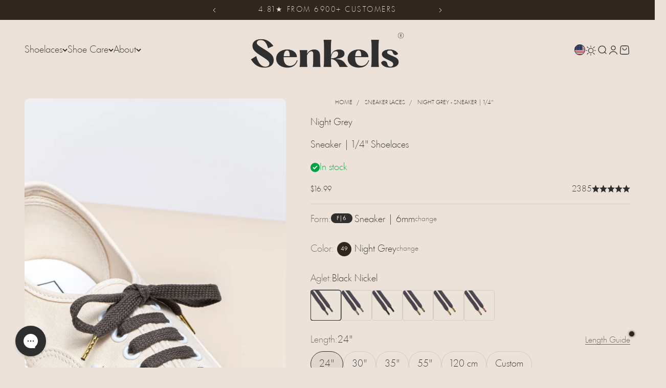

--- FILE ---
content_type: text/html; charset=utf-8
request_url: https://senkels.com/products/night-grey-6mm-flat?shpxid=5121ae7f-b2d5-47df-a14e-b639aa23a6fb
body_size: 116454
content:
<!doctype html>

<html lang="en" dir="ltr" data-scheme="auto" data-display="light">
  <head>

    <meta charset="utf-8">
    
    <meta name="viewport" content="width=device-width, initial-scale=1.0">
    
    <meta name="theme-color" content="#ece2d9">

    
<title>Night Grey - 6mm Sneaker Laces | Senkels</title>
    
<meta name="description" content="Upgrade your sneakers with finest laces in Night Grey | 2.5mm · 100% Cotton · Choose from 6 Metal Aglets · Made in Austria 🇦🇹 | Senkels"><link rel="canonical" href="https://senkels.com/products/night-grey-6mm-flat"><!-- /snippets/favicons.liquid -->
<!-- Favicons -->
<link rel="icon" href="//senkels.com/cdn/shop/t/313/assets/favicon.ico?v=51085160154135722931766394719">
<link rel="manifest" href="//senkels.com/cdn/shop/t/313/assets/site.webmanifest.json?v=60900403975218570261766394722">

<!-- Non-blocking favicon loading -->
<link rel="apple-touch-icon" sizes="180x180" href="//senkels.com/cdn/shop/t/313/assets/apple-touch-icon.png?v=52296357540242977561766394718">
<link rel="icon" type="image/png" sizes="32x32" href="//senkels.com/cdn/shop/t/313/assets/favicon-32x32.png?v=56632362514580798121766394719">
<link rel="mask-icon" href="//senkels.com/cdn/shop/t/313/assets/safari-pinned-tab.svg?v=43142912937593289651766394721" color="#000000">

<!-- Meta tags (these don't block rendering) -->
<meta name="apple-mobile-web-app-title" content="Senkels">
<meta name="mobile-web-app-capable" content="yes">
<meta name="apple-mobile-web-app-status-bar-style" content="default">
<meta name="application-name" content="Senkels">
<meta name="msapplication-TileColor" content="#ECE2D9">
<meta name="theme-color" content="#ECE2D9"><link rel="dns-prefetch" href="//st.senkels.com">
    <link rel="preconnect" href="https://st.senkels.com" crossorigin><link rel="preconnect" href="https://cdn.shopify.com" crossorigin>
    <link rel="dns-prefetch" href="https://instafeed.nfcube.com">
    <link rel="dns-prefetch" href="https://d3hw6dc1ow8pp2.cloudfront.net">
    

   
    <link href="//senkels.com/cdn/shop/files/HeadlineLight.woff2?v=5345742807470450777" as="font" type="font/woff2" crossorigin="anonymous" rel="preload">
    <link href="//senkels.com/cdn/shop/files/HeadlineRegular.woff2?v=7843719516676596490" as="font" type="font/woff2" crossorigin="anonymous" rel="preload">
<meta property="og:type" content="product">
  <meta property="og:title" content="Night Grey | Sneaker Laces">
  <meta property="product:price:amount" content="16.99">
  <meta property="product:price:currency" content="USD">
  <meta property="product:availability" content="in stock"><meta property="og:image" content="http://senkels.com/cdn/shop/products/night-grey-sneaker-laces-243731.jpg?v=1753190087&width=2048">
  <meta property="og:image:secure_url" content="https://senkels.com/cdn/shop/products/night-grey-sneaker-laces-243731.jpg?v=1753190087&width=2048">
  <meta property="og:image:width" content="1365">
  <meta property="og:image:height" content="2048"><meta property="og:description" content="Upgrade your sneakers with finest laces in Night Grey | 2.5mm · 100% Cotton · Choose from 6 Metal Aglets · Made in Austria 🇦🇹 | Senkels"><meta property="og:url" content="https://senkels.com/products/night-grey-6mm-flat">
<meta property="og:site_name" content="Senkels"><meta name="twitter:card" content="summary"><meta name="twitter:title" content="Night Grey | Sneaker Laces">
  <meta name="twitter:description" content="Description Artisanal sneaker laces in Night grey These sneaker shoelaces will be quite an upgrade to your standard laces. Made in Graz, Austria from 100% Cotton, they are the perfect match for your favourite sneakers from brands like Converse, Vans, Adidas, Common Projects or Veja. In fact, we dare to say they are going to match perfectly with pretty much any pair of sneaker. Combine them with metal aglets in 6 unique finishes (Nickel - Messing - Gold - Rosé Gold - Black Nickel - Matt Black) according to your liking. Keep it calm with aglets in brass and matt black or be brave with shinier aglets in rosé gold or nickel. We are covering all standard lengths but can also offer custom lengths for all of your limited editions. Be sure to hit the &quot;Not Sure?&quot; button in the"><meta name="twitter:image" content="https://senkels.com/cdn/shop/products/night-grey-sneaker-laces-243731.jpg?crop=center&height=1200&v=1753190087&width=1200">
  <meta name="twitter:image:alt" content="Night Grey Sneaker Laces"><script async crossorigin fetchpriority="high" src="/cdn/shopifycloud/importmap-polyfill/es-modules-shim.2.4.0.js"></script>
<script type="application/ld+json">{"@context":"http:\/\/schema.org\/","@id":"\/products\/night-grey-6mm-flat#product","@type":"ProductGroup","brand":{"@type":"Brand","name":"Senkels"},"category":"Shoelaces","description":"\n\nDescription\n\nArtisanal sneaker laces in Night grey\nThese sneaker shoelaces will be quite an upgrade to your standard laces. Made in Graz, Austria from 100% Cotton, they are the perfect match for your favourite sneakers from brands like Converse, Vans, Adidas, Common Projects or Veja. In fact, we dare to say they are going to match perfectly with pretty much any pair of sneaker.\nCombine them with metal aglets in 6 unique finishes (Nickel - Messing - Gold - Rosé Gold - Black Nickel - Matt Black) according to your liking. Keep it calm with aglets in brass and matt black or be brave with shinier aglets in rosé gold or nickel.\nWe are covering all standard lengths but can also offer custom lengths for all of your limited editions. Be sure to hit the \"Not Sure?\" button in the length dropdown to find out which length is optimal for most common sneakers\n\n\n\nFacts\n\n\nColour: Night Grey\nWidth: 6mm\nMaterial: 100% Cotton\nChoose from 6 Unique Aglets\nYarn Dyed to Reduce Pilling\nMade in Graz, Austria 🇦🇹\n\n\n\n\nQuantity Discounts\n\nOrder any 3 pairs to receive 15% off your order, automatically applied in your cart\n\n\n\nShipping\n\nAll orders are shipped in recycled craft paper letters and land directly in your letter box.\nDue to the global Covid19 pandemic, it may currently take longer for your order to arrive. Please know that we unfortunately have no control over that\n\n\n\nReviews\n\n\n\n","hasVariant":[{"@id":"\/products\/night-grey-6mm-flat?variant=40432778084386#variant","@type":"Product","gtin":"9050035047533","image":"https:\/\/senkels.com\/cdn\/shop\/files\/senkels-night-grey-sneaker-shoelaces-black-nickel-aglets.webp?v=1765288131\u0026width=1920","name":"Night Grey | Sneaker Laces - Black Nickel \/ 24\"","offers":{"@id":"\/products\/night-grey-6mm-flat?variant=40432778084386#offer","@type":"Offer","availability":"http:\/\/schema.org\/InStock","price":"16.99","priceCurrency":"USD","url":"https:\/\/senkels.com\/products\/night-grey-6mm-flat?variant=40432778084386"},"sku":"F6-49-60-BN"},{"@id":"\/products\/night-grey-6mm-flat?variant=40432778280994#variant","@type":"Product","gtin":"9050035047595","image":"https:\/\/senkels.com\/cdn\/shop\/files\/senkels-night-grey-sneaker-shoelaces-black-nickel-aglets.webp?v=1765288131\u0026width=1920","name":"Night Grey | Sneaker Laces - Black Nickel \/ 30\"","offers":{"@id":"\/products\/night-grey-6mm-flat?variant=40432778280994#offer","@type":"Offer","availability":"http:\/\/schema.org\/InStock","price":"16.99","priceCurrency":"USD","url":"https:\/\/senkels.com\/products\/night-grey-6mm-flat?variant=40432778280994"},"sku":"F6-49-75-BN"},{"@id":"\/products\/night-grey-6mm-flat?variant=40432778477602#variant","@type":"Product","gtin":"9050035047656","image":"https:\/\/senkels.com\/cdn\/shop\/files\/senkels-night-grey-sneaker-shoelaces-black-nickel-aglets.webp?v=1765288131\u0026width=1920","name":"Night Grey | Sneaker Laces - Black Nickel \/ 35\"","offers":{"@id":"\/products\/night-grey-6mm-flat?variant=40432778477602#offer","@type":"Offer","availability":"http:\/\/schema.org\/InStock","price":"17.99","priceCurrency":"USD","url":"https:\/\/senkels.com\/products\/night-grey-6mm-flat?variant=40432778477602"},"sku":"F6-49-90-BN"},{"@id":"\/products\/night-grey-6mm-flat?variant=40432778870818#variant","@type":"Product","gtin":"9050035047779","image":"https:\/\/senkels.com\/cdn\/shop\/files\/senkels-night-grey-sneaker-shoelaces-black-nickel-aglets.webp?v=1765288131\u0026width=1920","name":"Night Grey | Sneaker Laces - Black Nickel \/ 55\"","offers":{"@id":"\/products\/night-grey-6mm-flat?variant=40432778870818#offer","@type":"Offer","availability":"http:\/\/schema.org\/InStock","price":"17.99","priceCurrency":"USD","url":"https:\/\/senkels.com\/products\/night-grey-6mm-flat?variant=40432778870818"},"sku":"F6-49-140-BN"},{"@id":"\/products\/night-grey-6mm-flat?variant=56497352835416#variant","@type":"Product","gtin":"9050035047717","image":"https:\/\/senkels.com\/cdn\/shop\/files\/senkels-night-grey-sneaker-shoelaces-black-nickel-aglets.webp?v=1765288131\u0026width=1920","name":"Night Grey | Sneaker Laces - Black Nickel \/ 120 cm","offers":{"@id":"\/products\/night-grey-6mm-flat?variant=56497352835416#offer","@type":"Offer","availability":"http:\/\/schema.org\/InStock","price":"17.99","priceCurrency":"USD","url":"https:\/\/senkels.com\/products\/night-grey-6mm-flat?variant=56497352835416"},"sku":"F6-49-120-BN"},{"@id":"\/products\/night-grey-6mm-flat?variant=40432779067426#variant","@type":"Product","gtin":"9050035047830","image":"https:\/\/senkels.com\/cdn\/shop\/files\/senkels-night-grey-sneaker-shoelaces-black-nickel-aglets.webp?v=1765288131\u0026width=1920","name":"Night Grey | Sneaker Laces - Black Nickel \/ Custom","offers":{"@id":"\/products\/night-grey-6mm-flat?variant=40432779067426#offer","@type":"Offer","availability":"http:\/\/schema.org\/InStock","price":"21.99","priceCurrency":"USD","url":"https:\/\/senkels.com\/products\/night-grey-6mm-flat?variant=40432779067426"},"sku":"F6-49-C-BN"},{"@id":"\/products\/night-grey-6mm-flat?variant=40432778149922#variant","@type":"Product","gtin":"9050035047557","image":"https:\/\/senkels.com\/cdn\/shop\/files\/senkels-night-grey-sneaker-shoelaces-nickel-aglets.webp?v=1765288137\u0026width=1920","name":"Night Grey | Sneaker Laces - Nickel \/ 24\"","offers":{"@id":"\/products\/night-grey-6mm-flat?variant=40432778149922#offer","@type":"Offer","availability":"http:\/\/schema.org\/InStock","price":"16.99","priceCurrency":"USD","url":"https:\/\/senkels.com\/products\/night-grey-6mm-flat?variant=40432778149922"},"sku":"F6-49-60-N"},{"@id":"\/products\/night-grey-6mm-flat?variant=40432778346530#variant","@type":"Product","gtin":"9050035047618","image":"https:\/\/senkels.com\/cdn\/shop\/files\/senkels-night-grey-sneaker-shoelaces-nickel-aglets.webp?v=1765288137\u0026width=1920","name":"Night Grey | Sneaker Laces - Nickel \/ 30\"","offers":{"@id":"\/products\/night-grey-6mm-flat?variant=40432778346530#offer","@type":"Offer","availability":"http:\/\/schema.org\/InStock","price":"16.99","priceCurrency":"USD","url":"https:\/\/senkels.com\/products\/night-grey-6mm-flat?variant=40432778346530"},"sku":"F6-49-75-N"},{"@id":"\/products\/night-grey-6mm-flat?variant=40432778543138#variant","@type":"Product","gtin":"9050035047670","image":"https:\/\/senkels.com\/cdn\/shop\/files\/senkels-night-grey-sneaker-shoelaces-nickel-aglets.webp?v=1765288137\u0026width=1920","name":"Night Grey | Sneaker Laces - Nickel \/ 35\"","offers":{"@id":"\/products\/night-grey-6mm-flat?variant=40432778543138#offer","@type":"Offer","availability":"http:\/\/schema.org\/InStock","price":"17.99","priceCurrency":"USD","url":"https:\/\/senkels.com\/products\/night-grey-6mm-flat?variant=40432778543138"},"sku":"F6-49-90-N"},{"@id":"\/products\/night-grey-6mm-flat?variant=40432778936354#variant","@type":"Product","gtin":"9050035047793","image":"https:\/\/senkels.com\/cdn\/shop\/files\/senkels-night-grey-sneaker-shoelaces-nickel-aglets.webp?v=1765288137\u0026width=1920","name":"Night Grey | Sneaker Laces - Nickel \/ 55\"","offers":{"@id":"\/products\/night-grey-6mm-flat?variant=40432778936354#offer","@type":"Offer","availability":"http:\/\/schema.org\/InStock","price":"17.99","priceCurrency":"USD","url":"https:\/\/senkels.com\/products\/night-grey-6mm-flat?variant=40432778936354"},"sku":"F6-49-140-N"},{"@id":"\/products\/night-grey-6mm-flat?variant=56497352933720#variant","@type":"Product","gtin":"9050035047731","image":"https:\/\/senkels.com\/cdn\/shop\/files\/senkels-night-grey-sneaker-shoelaces-nickel-aglets.webp?v=1765288137\u0026width=1920","name":"Night Grey | Sneaker Laces - Nickel \/ 120 cm","offers":{"@id":"\/products\/night-grey-6mm-flat?variant=56497352933720#offer","@type":"Offer","availability":"http:\/\/schema.org\/InStock","price":"17.99","priceCurrency":"USD","url":"https:\/\/senkels.com\/products\/night-grey-6mm-flat?variant=56497352933720"},"sku":"F6-49-120-N"},{"@id":"\/products\/night-grey-6mm-flat?variant=40432779132962#variant","@type":"Product","gtin":"9050035047854","image":"https:\/\/senkels.com\/cdn\/shop\/files\/senkels-night-grey-sneaker-shoelaces-nickel-aglets.webp?v=1765288137\u0026width=1920","name":"Night Grey | Sneaker Laces - Nickel \/ Custom","offers":{"@id":"\/products\/night-grey-6mm-flat?variant=40432779132962#offer","@type":"Offer","availability":"http:\/\/schema.org\/InStock","price":"21.99","priceCurrency":"USD","url":"https:\/\/senkels.com\/products\/night-grey-6mm-flat?variant=40432779132962"},"sku":"F6-49-C-N"},{"@id":"\/products\/night-grey-6mm-flat?variant=40432778051618#variant","@type":"Product","gtin":"9050035047526","image":"https:\/\/senkels.com\/cdn\/shop\/files\/senkels-night-grey-sneaker-shoelaces-black-matte-aglets.webp?v=1765288128\u0026width=1920","name":"Night Grey | Sneaker Laces - Black Matt \/ 24\"","offers":{"@id":"\/products\/night-grey-6mm-flat?variant=40432778051618#offer","@type":"Offer","availability":"http:\/\/schema.org\/InStock","price":"16.99","priceCurrency":"USD","url":"https:\/\/senkels.com\/products\/night-grey-6mm-flat?variant=40432778051618"},"sku":"F6-49-60-BM"},{"@id":"\/products\/night-grey-6mm-flat?variant=40432778248226#variant","@type":"Product","gtin":"9050035047588","image":"https:\/\/senkels.com\/cdn\/shop\/files\/senkels-night-grey-sneaker-shoelaces-black-matte-aglets.webp?v=1765288128\u0026width=1920","name":"Night Grey | Sneaker Laces - Black Matt \/ 30\"","offers":{"@id":"\/products\/night-grey-6mm-flat?variant=40432778248226#offer","@type":"Offer","availability":"http:\/\/schema.org\/InStock","price":"16.99","priceCurrency":"USD","url":"https:\/\/senkels.com\/products\/night-grey-6mm-flat?variant=40432778248226"},"sku":"F6-49-75-BM"},{"@id":"\/products\/night-grey-6mm-flat?variant=40432778444834#variant","@type":"Product","gtin":"9050035047649","image":"https:\/\/senkels.com\/cdn\/shop\/files\/senkels-night-grey-sneaker-shoelaces-black-matte-aglets.webp?v=1765288128\u0026width=1920","name":"Night Grey | Sneaker Laces - Black Matt \/ 35\"","offers":{"@id":"\/products\/night-grey-6mm-flat?variant=40432778444834#offer","@type":"Offer","availability":"http:\/\/schema.org\/InStock","price":"17.99","priceCurrency":"USD","url":"https:\/\/senkels.com\/products\/night-grey-6mm-flat?variant=40432778444834"},"sku":"F6-49-90-BM"},{"@id":"\/products\/night-grey-6mm-flat?variant=40432778838050#variant","@type":"Product","gtin":"9050035047762","image":"https:\/\/senkels.com\/cdn\/shop\/files\/senkels-night-grey-sneaker-shoelaces-black-matte-aglets.webp?v=1765288128\u0026width=1920","name":"Night Grey | Sneaker Laces - Black Matt \/ 55\"","offers":{"@id":"\/products\/night-grey-6mm-flat?variant=40432778838050#offer","@type":"Offer","availability":"http:\/\/schema.org\/InStock","price":"17.99","priceCurrency":"USD","url":"https:\/\/senkels.com\/products\/night-grey-6mm-flat?variant=40432778838050"},"sku":"F6-49-140-BM"},{"@id":"\/products\/night-grey-6mm-flat?variant=56497352802648#variant","@type":"Product","gtin":"9050035047700","image":"https:\/\/senkels.com\/cdn\/shop\/files\/senkels-night-grey-sneaker-shoelaces-black-matte-aglets.webp?v=1765288128\u0026width=1920","name":"Night Grey | Sneaker Laces - Black Matt \/ 120 cm","offers":{"@id":"\/products\/night-grey-6mm-flat?variant=56497352802648#offer","@type":"Offer","availability":"http:\/\/schema.org\/InStock","price":"17.99","priceCurrency":"USD","url":"https:\/\/senkels.com\/products\/night-grey-6mm-flat?variant=56497352802648"},"sku":"F6-49-120-BM"},{"@id":"\/products\/night-grey-6mm-flat?variant=40432779034658#variant","@type":"Product","gtin":"9050035047823","image":"https:\/\/senkels.com\/cdn\/shop\/files\/senkels-night-grey-sneaker-shoelaces-black-matte-aglets.webp?v=1765288128\u0026width=1920","name":"Night Grey | Sneaker Laces - Black Matt \/ Custom","offers":{"@id":"\/products\/night-grey-6mm-flat?variant=40432779034658#offer","@type":"Offer","availability":"http:\/\/schema.org\/InStock","price":"21.99","priceCurrency":"USD","url":"https:\/\/senkels.com\/products\/night-grey-6mm-flat?variant=40432779034658"},"sku":"F6-49-C-BM"},{"@id":"\/products\/night-grey-6mm-flat?variant=40432778018850#variant","@type":"Product","gtin":"9050035047519","image":"https:\/\/senkels.com\/cdn\/shop\/files\/senkels-night-grey-sneaker-shoelaces-brass-aglets.webp?v=1765288125\u0026width=1920","name":"Night Grey | Sneaker Laces - Brass \/ 24\"","offers":{"@id":"\/products\/night-grey-6mm-flat?variant=40432778018850#offer","@type":"Offer","availability":"http:\/\/schema.org\/InStock","price":"16.99","priceCurrency":"USD","url":"https:\/\/senkels.com\/products\/night-grey-6mm-flat?variant=40432778018850"},"sku":"F6-49-60-B"},{"@id":"\/products\/night-grey-6mm-flat?variant=40432778215458#variant","@type":"Product","gtin":"9050035047571","image":"https:\/\/senkels.com\/cdn\/shop\/files\/senkels-night-grey-sneaker-shoelaces-brass-aglets.webp?v=1765288125\u0026width=1920","name":"Night Grey | Sneaker Laces - Brass \/ 30\"","offers":{"@id":"\/products\/night-grey-6mm-flat?variant=40432778215458#offer","@type":"Offer","availability":"http:\/\/schema.org\/InStock","price":"16.99","priceCurrency":"USD","url":"https:\/\/senkels.com\/products\/night-grey-6mm-flat?variant=40432778215458"},"sku":"F6-49-75-B"},{"@id":"\/products\/night-grey-6mm-flat?variant=40432778412066#variant","@type":"Product","gtin":"9050035047632","image":"https:\/\/senkels.com\/cdn\/shop\/files\/senkels-night-grey-sneaker-shoelaces-brass-aglets.webp?v=1765288125\u0026width=1920","name":"Night Grey | Sneaker Laces - Brass \/ 35\"","offers":{"@id":"\/products\/night-grey-6mm-flat?variant=40432778412066#offer","@type":"Offer","availability":"http:\/\/schema.org\/InStock","price":"17.99","priceCurrency":"USD","url":"https:\/\/senkels.com\/products\/night-grey-6mm-flat?variant=40432778412066"},"sku":"F6-49-90-B"},{"@id":"\/products\/night-grey-6mm-flat?variant=40432778805282#variant","@type":"Product","gtin":"9050035047755","image":"https:\/\/senkels.com\/cdn\/shop\/files\/senkels-night-grey-sneaker-shoelaces-brass-aglets.webp?v=1765288125\u0026width=1920","name":"Night Grey | Sneaker Laces - Brass \/ 55\"","offers":{"@id":"\/products\/night-grey-6mm-flat?variant=40432778805282#offer","@type":"Offer","availability":"http:\/\/schema.org\/InStock","price":"17.99","priceCurrency":"USD","url":"https:\/\/senkels.com\/products\/night-grey-6mm-flat?variant=40432778805282"},"sku":"F6-49-140-B"},{"@id":"\/products\/night-grey-6mm-flat?variant=56497352868184#variant","@type":"Product","gtin":"9050035047694","image":"https:\/\/senkels.com\/cdn\/shop\/files\/senkels-night-grey-sneaker-shoelaces-brass-aglets.webp?v=1765288125\u0026width=1920","name":"Night Grey | Sneaker Laces - Brass \/ 120 cm","offers":{"@id":"\/products\/night-grey-6mm-flat?variant=56497352868184#offer","@type":"Offer","availability":"http:\/\/schema.org\/InStock","price":"17.99","priceCurrency":"USD","url":"https:\/\/senkels.com\/products\/night-grey-6mm-flat?variant=56497352868184"},"sku":"F6-49-120-B"},{"@id":"\/products\/night-grey-6mm-flat?variant=40432779001890#variant","@type":"Product","gtin":"9050035047816","image":"https:\/\/senkels.com\/cdn\/shop\/files\/senkels-night-grey-sneaker-shoelaces-brass-aglets.webp?v=1765288125\u0026width=1920","name":"Night Grey | Sneaker Laces - Brass \/ Custom","offers":{"@id":"\/products\/night-grey-6mm-flat?variant=40432779001890#offer","@type":"Offer","availability":"http:\/\/schema.org\/InStock","price":"21.99","priceCurrency":"USD","url":"https:\/\/senkels.com\/products\/night-grey-6mm-flat?variant=40432779001890"},"sku":"F6-49-C-B"},{"@id":"\/products\/night-grey-6mm-flat?variant=40432778117154#variant","@type":"Product","gtin":"9050035047540","image":"https:\/\/senkels.com\/cdn\/shop\/files\/senkels-night-grey-sneaker-shoelaces-gold-aglets.webp?v=1765288134\u0026width=1920","name":"Night Grey | Sneaker Laces - Gold \/ 24\"","offers":{"@id":"\/products\/night-grey-6mm-flat?variant=40432778117154#offer","@type":"Offer","availability":"http:\/\/schema.org\/InStock","price":"16.99","priceCurrency":"USD","url":"https:\/\/senkels.com\/products\/night-grey-6mm-flat?variant=40432778117154"},"sku":"F6-49-60-G"},{"@id":"\/products\/night-grey-6mm-flat?variant=40432778313762#variant","@type":"Product","gtin":"9050035047601","image":"https:\/\/senkels.com\/cdn\/shop\/files\/senkels-night-grey-sneaker-shoelaces-gold-aglets.webp?v=1765288134\u0026width=1920","name":"Night Grey | Sneaker Laces - Gold \/ 30\"","offers":{"@id":"\/products\/night-grey-6mm-flat?variant=40432778313762#offer","@type":"Offer","availability":"http:\/\/schema.org\/InStock","price":"16.99","priceCurrency":"USD","url":"https:\/\/senkels.com\/products\/night-grey-6mm-flat?variant=40432778313762"},"sku":"F6-49-75-G"},{"@id":"\/products\/night-grey-6mm-flat?variant=40432778510370#variant","@type":"Product","gtin":"9050035047663","image":"https:\/\/senkels.com\/cdn\/shop\/files\/senkels-night-grey-sneaker-shoelaces-gold-aglets.webp?v=1765288134\u0026width=1920","name":"Night Grey | Sneaker Laces - Gold \/ 35\"","offers":{"@id":"\/products\/night-grey-6mm-flat?variant=40432778510370#offer","@type":"Offer","availability":"http:\/\/schema.org\/InStock","price":"17.99","priceCurrency":"USD","url":"https:\/\/senkels.com\/products\/night-grey-6mm-flat?variant=40432778510370"},"sku":"F6-49-90-G"},{"@id":"\/products\/night-grey-6mm-flat?variant=40432778903586#variant","@type":"Product","gtin":"9050035047786","image":"https:\/\/senkels.com\/cdn\/shop\/files\/senkels-night-grey-sneaker-shoelaces-gold-aglets.webp?v=1765288134\u0026width=1920","name":"Night Grey | Sneaker Laces - Gold \/ 55\"","offers":{"@id":"\/products\/night-grey-6mm-flat?variant=40432778903586#offer","@type":"Offer","availability":"http:\/\/schema.org\/InStock","price":"17.99","priceCurrency":"USD","url":"https:\/\/senkels.com\/products\/night-grey-6mm-flat?variant=40432778903586"},"sku":"F6-49-140-G"},{"@id":"\/products\/night-grey-6mm-flat?variant=56497352900952#variant","@type":"Product","gtin":"9050035047724","image":"https:\/\/senkels.com\/cdn\/shop\/files\/senkels-night-grey-sneaker-shoelaces-gold-aglets.webp?v=1765288134\u0026width=1920","name":"Night Grey | Sneaker Laces - Gold \/ 120 cm","offers":{"@id":"\/products\/night-grey-6mm-flat?variant=56497352900952#offer","@type":"Offer","availability":"http:\/\/schema.org\/InStock","price":"17.99","priceCurrency":"USD","url":"https:\/\/senkels.com\/products\/night-grey-6mm-flat?variant=56497352900952"},"sku":"F6-49-120-G"},{"@id":"\/products\/night-grey-6mm-flat?variant=40432779100194#variant","@type":"Product","gtin":"9050035047847","image":"https:\/\/senkels.com\/cdn\/shop\/files\/senkels-night-grey-sneaker-shoelaces-gold-aglets.webp?v=1765288134\u0026width=1920","name":"Night Grey | Sneaker Laces - Gold \/ Custom","offers":{"@id":"\/products\/night-grey-6mm-flat?variant=40432779100194#offer","@type":"Offer","availability":"http:\/\/schema.org\/InStock","price":"21.99","priceCurrency":"USD","url":"https:\/\/senkels.com\/products\/night-grey-6mm-flat?variant=40432779100194"},"sku":"F6-49-C-G"},{"@id":"\/products\/night-grey-6mm-flat?variant=40432778182690#variant","@type":"Product","gtin":"9050035047564","image":"https:\/\/senkels.com\/cdn\/shop\/files\/senkels-night-grey-sneaker-shoelaces-rose-gold-aglets.webp?v=1765288140\u0026width=1920","name":"Night Grey | Sneaker Laces - Rosé Gold \/ 24\"","offers":{"@id":"\/products\/night-grey-6mm-flat?variant=40432778182690#offer","@type":"Offer","availability":"http:\/\/schema.org\/InStock","price":"16.99","priceCurrency":"USD","url":"https:\/\/senkels.com\/products\/night-grey-6mm-flat?variant=40432778182690"},"sku":"F6-49-60-RG"},{"@id":"\/products\/night-grey-6mm-flat?variant=40432778379298#variant","@type":"Product","gtin":"9050035047625","image":"https:\/\/senkels.com\/cdn\/shop\/files\/senkels-night-grey-sneaker-shoelaces-rose-gold-aglets.webp?v=1765288140\u0026width=1920","name":"Night Grey | Sneaker Laces - Rosé Gold \/ 30\"","offers":{"@id":"\/products\/night-grey-6mm-flat?variant=40432778379298#offer","@type":"Offer","availability":"http:\/\/schema.org\/InStock","price":"16.99","priceCurrency":"USD","url":"https:\/\/senkels.com\/products\/night-grey-6mm-flat?variant=40432778379298"},"sku":"F6-49-75-RG"},{"@id":"\/products\/night-grey-6mm-flat?variant=40432778575906#variant","@type":"Product","gtin":"9050035047687","image":"https:\/\/senkels.com\/cdn\/shop\/files\/senkels-night-grey-sneaker-shoelaces-rose-gold-aglets.webp?v=1765288140\u0026width=1920","name":"Night Grey | Sneaker Laces - Rosé Gold \/ 35\"","offers":{"@id":"\/products\/night-grey-6mm-flat?variant=40432778575906#offer","@type":"Offer","availability":"http:\/\/schema.org\/InStock","price":"17.99","priceCurrency":"USD","url":"https:\/\/senkels.com\/products\/night-grey-6mm-flat?variant=40432778575906"},"sku":"F6-49-90-RG"},{"@id":"\/products\/night-grey-6mm-flat?variant=40432778969122#variant","@type":"Product","gtin":"9050035047809","image":"https:\/\/senkels.com\/cdn\/shop\/files\/senkels-night-grey-sneaker-shoelaces-rose-gold-aglets.webp?v=1765288140\u0026width=1920","name":"Night Grey | Sneaker Laces - Rosé Gold \/ 55\"","offers":{"@id":"\/products\/night-grey-6mm-flat?variant=40432778969122#offer","@type":"Offer","availability":"http:\/\/schema.org\/InStock","price":"17.99","priceCurrency":"USD","url":"https:\/\/senkels.com\/products\/night-grey-6mm-flat?variant=40432778969122"},"sku":"F6-49-140-RG"},{"@id":"\/products\/night-grey-6mm-flat?variant=56497352966488#variant","@type":"Product","gtin":"9050035047748","image":"https:\/\/senkels.com\/cdn\/shop\/files\/senkels-night-grey-sneaker-shoelaces-rose-gold-aglets.webp?v=1765288140\u0026width=1920","name":"Night Grey | Sneaker Laces - Rosé Gold \/ 120 cm","offers":{"@id":"\/products\/night-grey-6mm-flat?variant=56497352966488#offer","@type":"Offer","availability":"http:\/\/schema.org\/InStock","price":"17.99","priceCurrency":"USD","url":"https:\/\/senkels.com\/products\/night-grey-6mm-flat?variant=56497352966488"},"sku":"F6-49-120-RG"},{"@id":"\/products\/night-grey-6mm-flat?variant=40432779165730#variant","@type":"Product","gtin":"9050035047861","image":"https:\/\/senkels.com\/cdn\/shop\/files\/senkels-night-grey-sneaker-shoelaces-rose-gold-aglets.webp?v=1765288140\u0026width=1920","name":"Night Grey | Sneaker Laces - Rosé Gold \/ Custom","offers":{"@id":"\/products\/night-grey-6mm-flat?variant=40432779165730#offer","@type":"Offer","availability":"http:\/\/schema.org\/InStock","price":"21.99","priceCurrency":"USD","url":"https:\/\/senkels.com\/products\/night-grey-6mm-flat?variant=40432779165730"},"sku":"F6-49-C-RG"}],"name":"Night Grey | Sneaker Laces","productGroupID":"4852482277410","url":"https:\/\/senkels.com\/products\/night-grey-6mm-flat"}</script><script type="application/ld+json">
  {
    "@context": "https://schema.org",
    "@type": "BreadcrumbList",
    "itemListElement": [{
        "@type": "ListItem",
        "position": 1,
        "name": "Home",
        "item": "https://senkels.at"
      },{
            "@type": "ListItem",
            "position": 2,
            "name": "Night Grey | Sneaker Laces",
            "item": "https://senkels.at/products/night-grey-6mm-flat"
          }]
  }
</script><style>/* BEGIN CUSTOM EDIT: Futura Now Headline Font Family | Date: 2025-12-30 | What: Unified Headline font-family with correct weight mapping */
  @font-face {
    font-family: 'Headline';
    src: url('//senkels.com/cdn/shop/files/HeadlineLight.woff2?v=5345742807470450777') format('woff2');
    font-display: swap;
    font-style: normal;
    font-weight: 300;
  }

  @font-face {
    font-family: 'Headline';
    src: url('//senkels.com/cdn/shop/files/HeadlineRegular.woff2?v=7843719516676596490') format('woff2');
    font-display: swap;
    font-style: normal;
    font-weight: 400;
  }
  /* END CUSTOM EDIT */

  /* BEGIN CUSTOM EDIT: Font Fallback Metrics | Date: 2025-10-15 | What: Adjust Arial fallback to match HeadlineLight dimensions | Updated: 2025-10-15 - Recalibrated for HeadlineLight (94.65% width of Arial) | Ref: https://developer.chrome.com/blog/font-fallbacks */
  @font-face {
    font-family: 'Arial-adjusted';
    src: local('Arial');
    size-adjust: 94.65%;
    font-display: swap;
  }
  /* END CUSTOM EDIT */

  /* BEGIN CUSTOM EDIT: Font Display Swap | Date: 2025-10-09 | What: Disable Shopify font loading to eliminate CLS from Jost/Futura swap | Updated: 2025-10-15 - Commented out all Shopify font loading to reduce CLS from 0.12 to ~0.02 */
  /* Typography (heading) - DISABLED to prevent CLS from web font swap
  @font-face {
  font-family: Jost;
  font-weight: 300;
  font-style: normal;
  font-display: swap;
  src: url("//senkels.com/cdn/fonts/jost/jost_n3.a5df7448b5b8c9a76542f085341dff794ff2a59d.woff2") format("woff2"),
       url("//senkels.com/cdn/fonts/jost/jost_n3.882941f5a26d0660f7dd135c08afc57fc6939a07.woff") format("woff");
}

@font-face {
  font-family: Jost;
  font-weight: 300;
  font-style: italic;
  font-display: swap;
  src: url("//senkels.com/cdn/fonts/jost/jost_i3.8d4e97d98751190bb5824cdb405ec5b0049a74c0.woff2") format("woff2"),
       url("//senkels.com/cdn/fonts/jost/jost_i3.1b7a65a16099fd3de6fdf1255c696902ed952195.woff") format("woff");
}

*/

  /* Typography (body) - DISABLED to prevent CLS from web font swap
  @font-face {
  font-family: Jost;
  font-weight: 300;
  font-style: normal;
  font-display: swap;
  src: url("//senkels.com/cdn/fonts/jost/jost_n3.a5df7448b5b8c9a76542f085341dff794ff2a59d.woff2") format("woff2"),
       url("//senkels.com/cdn/fonts/jost/jost_n3.882941f5a26d0660f7dd135c08afc57fc6939a07.woff") format("woff");
}

@font-face {
  font-family: Jost;
  font-weight: 300;
  font-style: italic;
  font-display: swap;
  src: url("//senkels.com/cdn/fonts/jost/jost_i3.8d4e97d98751190bb5824cdb405ec5b0049a74c0.woff2") format("woff2"),
       url("//senkels.com/cdn/fonts/jost/jost_i3.1b7a65a16099fd3de6fdf1255c696902ed952195.woff") format("woff");
}

@font-face {
  font-family: Jost;
  font-weight: 400;
  font-style: normal;
  font-display: swap;
  src: url("//senkels.com/cdn/fonts/jost/jost_n4.d47a1b6347ce4a4c9f437608011273009d91f2b7.woff2") format("woff2"),
       url("//senkels.com/cdn/fonts/jost/jost_n4.791c46290e672b3f85c3d1c651ef2efa3819eadd.woff") format("woff");
}

@font-face {
  font-family: Jost;
  font-weight: 400;
  font-style: italic;
  font-display: swap;
  src: url("//senkels.com/cdn/fonts/jost/jost_i4.b690098389649750ada222b9763d55796c5283a5.woff2") format("woff2"),
       url("//senkels.com/cdn/fonts/jost/jost_i4.fd766415a47e50b9e391ae7ec04e2ae25e7e28b0.woff") format("woff");
}

*/
  /* END CUSTOM EDIT */

  :root {
    /**
     * ---------------------------------------------------------------------
     * SPACING VARIABLES
     *
     * We are using a spacing inspired from frameworks like Tailwind CSS.
     * ---------------------------------------------------------------------
     */
    --spacing-0-5: 0.125rem; /* 2px */
    --spacing-1: 0.25rem; /* 4px */
    --spacing-1-5: 0.375rem; /* 6px */
    --spacing-2: 0.5rem; /* 8px */
    --spacing-2-5: 0.625rem; /* 10px */
    --spacing-3: 0.75rem; /* 12px */
    --spacing-3-5: 0.875rem; /* 14px */
    --spacing-4: 1rem; /* 16px */
    --spacing-4-5: 1.125rem; /* 18px */
    --spacing-5: 1.25rem; /* 20px */
    --spacing-5-5: 1.375rem; /* 22px */
    --spacing-6: 1.5rem; /* 24px */
    --spacing-6-5: 1.625rem; /* 26px */
    --spacing-7: 1.75rem; /* 28px */
    --spacing-7-5: 1.875rem; /* 30px */
    --spacing-8: 2rem; /* 32px */
    --spacing-8-5: 2.125rem; /* 34px */
    --spacing-9: 2.25rem; /* 36px */
    --spacing-9-5: 2.375rem; /* 38px */
    --spacing-10: 2.5rem; /* 40px */
    --spacing-11: 2.75rem; /* 44px */
    --spacing-12: 3rem; /* 48px */
    --spacing-14: 3.5rem; /* 56px */
    --spacing-16: 4rem; /* 64px */
    --spacing-18: 4.5rem; /* 72px */
    --spacing-20: 5rem; /* 80px */
    --spacing-24: 6rem; /* 96px */
    --spacing-28: 7rem; /* 112px */
    --spacing-32: 8rem; /* 128px */
    --spacing-36: 9rem; /* 144px */
    --spacing-40: 10rem; /* 160px */
    --spacing-44: 11rem; /* 176px */
    --spacing-48: 12rem; /* 192px */
    --spacing-52: 13rem; /* 208px */
    --spacing-56: 14rem; /* 224px */
    --spacing-60: 15rem; /* 240px */
    --spacing-64: 16rem; /* 256px */
    --spacing-72: 18rem; /* 288px */
    --spacing-80: 20rem; /* 320px */
    --spacing-96: 24rem; /* 384px */

    /* Container */
    --container-max-width: 1440px;
    --container-narrow-max-width: 1190px;
    --container-gutter: var(--spacing-5);
    --section-outer-spacing-block: var(--spacing-14);
    --section-inner-max-spacing-block: var(--spacing-12);
    --section-inner-spacing-inline: var(--container-gutter);
    --section-stack-spacing-block: var(--spacing-10);

    /* Grid gutter */
    --grid-gutter: var(--spacing-5);

    /* Product list settings */
    --product-list-row-gap: var(--spacing-8);
    --product-list-column-gap: var(--grid-gutter);

    /* Form settings */
    --input-gap: var(--spacing-2);
    --input-height: 2.625rem;
    --input-padding-inline: var(--spacing-4);

    /* Other sizes */
    --sticky-area-height: calc(var(--sticky-announcement-bar-enabled, 0) * var(--announcement-bar-height, 0px) + var(--sticky-header-enabled, 0) * var(--header-height, 0px));

    /* RTL support */
    --transform-logical-flip: 1;
    --transform-origin-start: left;
    --transform-origin-end: right;

    /**
     * ---------------------------------------------------------------------
     * TYPOGRAPHY
     * ---------------------------------------------------------------------
     */

    /* Font properties */
    
    --heading-font-family: 'Headline', 'Arial-adjusted', sans-serif;
    --heading-font-weight: 300;
    --heading-font-style: normal;
    --heading-text-transform: normal;
    --heading-letter-spacing: 0.01em;
    --text-font-family: 'Headline', 'Arial-adjusted', sans-serif;
    
    --text-font-weight: 300;
    --text-font-style: normal;
    --text-letter-spacing: 0.0em;

    /* Font sizes */
    --text-h0: 3rem;
    --text-h1: 2.5rem;
    --text-h2: 2rem;
    --text-h3: 1.5rem;
    --text-h4: 1.375rem;
    --text-h5: 1.125rem;
    --text-h6: 1rem;
    --text-xs: 0.75rem;
    --text-sm: 0.8125rem;
    --text-base: 0.9375rem;
    --text-lg: 1.1875rem;

    /**
     * ---------------------------------------------------------------------
     * COLORS
     * ---------------------------------------------------------------------
     */

    /* Color settings *//* Base theme colors - reusable across light/dark modes */
    --color-dark: 46 46 46;           /* #2e2e2e */
    --color-light: 239 227 217;       /* #ECE2D9 */
    --color-light-alt: 216 209 199;   /* #d8d1c7 - lighter beige */
    --color-dark-light: 56 55 55;     /* #383737 - lighter grey for dark sections in dark mode */

    --accent: 46 46 46;
    --text-color: 46 46 46;
    --text-primary: 46 46 46;
    --background: 236 226 217;
    --background-primary: 236 226 217;
    --dialog-background: 236 226 217;
    --border-color: var(--text-color) / 0.12;

    /* Button colors */
    --button-background-primary: 46 46 46;
    --button-text-primary: 236 226 217;
    --button-background-secondary: 236 226 217;
    --button-text-secondary: 46 46 46;

    /* Status colors */
    --success-background: 224 244 232;
    --success-text: 0 163 65;
    --warning-background: 244 234 224;
    --warning-text: 162 76 0;
    --error-background: 245 224 224;
    --error-text: 169 0 0;

    /* Product colors */
    --on-sale-text: 248 58 58;
    --on-sale-badge-background: 248 58 58;
    --on-sale-badge-text: 255 255 255;
    --sold-out-badge-background: 0 0 0;
    --sold-out-badge-text: 255 255 255;
    --primary-badge-background: 30 49 106;
    --primary-badge-text: 255 255 255;
    --star-color: 46 46 46;
    --product-card-background: 236 226 217;
    --product-card-text: 46 46 46;

    /* Header colors */
    --header-background: 236 226 217;
    --header-text: 46 46 46;

    /* Footer colors */
    --footer-background: 46 46 46;
    --footer-text: 236 226 217;

    /* Input field colors */
    --input-background: var(--background);
    --input-text-color: var(--text-color);

    /* Drawer footer colors - light mode */
    --drawer-footer-background: var(--color-light-alt);  /* #d8d1c7 */
    --drawer-footer-text: var(--color-dark);              /* #2e2e2e */
    --drawer-footer-badge-bg: rgba(var(--color-dark), 0.1);
    --drawer-footer-input-bg: rgba(255, 255, 255, 0.5);

    
  }

  /* Dark mode color overrides */
  [data-scheme="dark"] {
    /* Core colors - inverted for dark mode */
    --background: var(--color-dark);
    --background-primary: var(--color-dark);
    --text-color: var(--color-light);
    --text-primary: var(--color-light);
    --text-subdued: 210 200 190;           /* Improved contrast: rgb(210,200,190) on rgb(46,46,46) ≥ 4.5:1 */
    --dialog-background: 35 35 35;         /* #232323 - Darker for modals/popovers */
    --border-color: var(--color-light) / 0.2;

    /* Header colors - darker background, light text */
    --header-background: 46 46 46;         /* #2e2e2e - Match page background */
    --header-text: var(--color-light);

    /* Footer colors - even darker for visual separation */
    --footer-background: 20 20 20;         /* #141414 - Darkest footer */
    --footer-text: var(--color-light);

    /* Product card colors */
    --product-card-background: 40 40 40;   /* #282828 - Slightly lighter than main bg */
    --product-card-text: var(--color-light);

    /* Button colors - maintain brand with slight adjustments */
    --button-background-primary: 66 66 66; /* Lightened 10% */
    --button-background-secondary: 50 50 50; /* #323232 - Dark gray for secondary buttons */
    --button-text-secondary: 236 226 217;    /* #ECE2D9 - Light text for better contrast */

    /* Status colors remain largely the same but may need slight adjustments */
    --success-background: 22 50 35;        /* Darker green background */
    --warning-background: 60 45 20;        /* Darker yellow/warning background */
    --error-background: 60 20 20;          /* Darker red background */

    /* Accent color - keep primary button color for consistency */
    --accent: var(--button-background-primary);

    /* Input fields - dark mode */
    --input-background: var(--background);
    --input-text-color: var(--text-color);

    /* Status colors - keep visible in dark mode */
    --error-text: 169 0 0;
    --success-text: 0 163 65;

    /* Drawer footer - invert to dark theme */
    --drawer-footer-background: var(--color-dark);
    --drawer-footer-text: var(--color-light);
    --drawer-footer-badge-bg: rgba(var(--color-light), 0.1);
    --drawer-footer-input-bg: rgba(var(--color-dark), 0.5);

    /* Rating star color - use light color for dark mode */
    --star-color: var(--color-light);  /* #ECE2D9 */
  }

  /* Auto mode - follows system preference */
  @media (prefers-color-scheme: dark) {
    [data-scheme="auto"] {
      /* Apply same dark mode colors when system prefers dark */
      --background: var(--color-dark);
      --background-primary: var(--color-dark);
      --text-color: var(--color-light);
      --text-primary: var(--color-light);
      --text-subdued: 210 200 190;
      --dialog-background: 35 35 35;
      --border-color: var(--color-light) / 0.2;

      --header-background: 46 46 46;         /* #2e2e2e - Match page background */
      --header-text: var(--color-light);

      --footer-background: 20 20 20;
      --footer-text: var(--color-light);

      --product-card-background: 40 40 40;
      --product-card-text: var(--color-light);

      --button-background-primary: 66 66 66;
      --button-background-secondary: 50 50 50;
      --button-text-secondary: 236 226 217;

      --success-background: 22 50 35;
      --warning-background: 60 45 20;
      --error-background: 60 20 20;

      --accent: var(--button-background-primary);

      /* Input fields - dark mode */
      --input-background: var(--background);
      --input-text-color: var(--text-color);

      /* Status colors - keep visible in dark mode */
      --error-text: 169 0 0;
      --success-text: 0 163 65;

      /* Drawer footer - invert to dark theme */
      --drawer-footer-background: var(--color-dark);
      --drawer-footer-text: var(--color-light);
      --drawer-footer-badge-bg: rgba(var(--color-light), 0.1);
      --drawer-footer-input-bg: rgba(var(--color-dark), 0.5);

      /* Rating star color - use light color for dark mode */
      --star-color: var(--color-light);
    }
  }
  

  :root {
    
    /* Color scheme variables */--scheme-scheme-1-background: 236 226 217;--scheme-scheme-1-text: 46 46 46;
        --scheme-scheme-1-link: 46 46 46;
        --scheme-scheme-1-icon: 46 46 46;
        --scheme-scheme-1-button: 46 46 46;
        --scheme-scheme-1-button-label: 236 226 217;
        --scheme-scheme-1-button-border: 46 46 46;
        --scheme-scheme-1-secondary-button: 236 226 217;
        --scheme-scheme-1-secondary-button-label: 46 46 46;
        --scheme-scheme-1-border: 46 46 46;
        --scheme-scheme-1-success: 0 163 65;
        --scheme-scheme-1-warning: 162 76 0;
        --scheme-scheme-1-error: 169 0 0;
        --scheme-scheme-1-header-background: 236 226 217;
        --scheme-scheme-1-header-text: 46 46 46;
        --scheme-scheme-1-footer-background: 46 46 46;
        --scheme-scheme-1-footer-text: 236 226 217;
        --scheme-scheme-1-dialog-background: 236 226 217;
        --scheme-scheme-1-product-card-background: 236 226 217;
        --scheme-scheme-1-product-card-text: 46 46 46;
        --scheme-scheme-1-product-rating: 46 46 46;
        --scheme-scheme-1-product-on-sale-accent: 248 58 58;
        --scheme-scheme-1-product-sold-out-badge: 0 0 0;
        --scheme-scheme-1-product-custom-badge: 30 49 106;--scheme-scheme-d3285447-f0d7-4bb2-945e-100e303ee78c-background: 46 46 46;--scheme-scheme-d3285447-f0d7-4bb2-945e-100e303ee78c-text: 236 226 217;
        --scheme-scheme-d3285447-f0d7-4bb2-945e-100e303ee78c-link: 236 226 217;
        --scheme-scheme-d3285447-f0d7-4bb2-945e-100e303ee78c-icon: 236 226 217;
        --scheme-scheme-d3285447-f0d7-4bb2-945e-100e303ee78c-button: 236 226 217;
        --scheme-scheme-d3285447-f0d7-4bb2-945e-100e303ee78c-button-label: 46 46 46;
        --scheme-scheme-d3285447-f0d7-4bb2-945e-100e303ee78c-button-border: 236 226 217;
        --scheme-scheme-d3285447-f0d7-4bb2-945e-100e303ee78c-secondary-button: 236 226 217;
        --scheme-scheme-d3285447-f0d7-4bb2-945e-100e303ee78c-secondary-button-label: 236 226 217;
        --scheme-scheme-d3285447-f0d7-4bb2-945e-100e303ee78c-border: 236 226 217;
        --scheme-scheme-d3285447-f0d7-4bb2-945e-100e303ee78c-success: 0 163 65;
        --scheme-scheme-d3285447-f0d7-4bb2-945e-100e303ee78c-warning: 162 76 0;
        --scheme-scheme-d3285447-f0d7-4bb2-945e-100e303ee78c-error: 169 0 0;
        --scheme-scheme-d3285447-f0d7-4bb2-945e-100e303ee78c-header-background: 46 46 46;
        --scheme-scheme-d3285447-f0d7-4bb2-945e-100e303ee78c-header-text: 236 226 217;
        --scheme-scheme-d3285447-f0d7-4bb2-945e-100e303ee78c-footer-background: 46 46 46;
        --scheme-scheme-d3285447-f0d7-4bb2-945e-100e303ee78c-footer-text: 236 226 217;
        --scheme-scheme-d3285447-f0d7-4bb2-945e-100e303ee78c-dialog-background: 46 46 46;
        --scheme-scheme-d3285447-f0d7-4bb2-945e-100e303ee78c-product-card-background: 46 46 46;
        --scheme-scheme-d3285447-f0d7-4bb2-945e-100e303ee78c-product-card-text: 236 226 217;
        --scheme-scheme-d3285447-f0d7-4bb2-945e-100e303ee78c-product-rating: 236 226 217;
        --scheme-scheme-d3285447-f0d7-4bb2-945e-100e303ee78c-product-on-sale-accent: 248 58 58;
        --scheme-scheme-d3285447-f0d7-4bb2-945e-100e303ee78c-product-sold-out-badge: 236 226 217;
        --scheme-scheme-d3285447-f0d7-4bb2-945e-100e303ee78c-product-custom-badge: 30 49 106;

    /* Rounded variables (used for border radius) */
    --rounded-xs: 0.25rem;
    --rounded-sm: 0.3125rem;
    --rounded: 0.625rem;
    --rounded-lg: 1.25rem;
    --rounded-full: 9999px;

    --rounded-button: 3.75rem;
    --rounded-input: 0.625rem;

    /* Box shadow */
    --shadow-sm: 0 2px 8px rgb(var(--text-primary) / 0.0);
    --shadow: 0 5px 15px rgb(var(--text-primary) / 0.0);
    --shadow-md: 0 5px 30px rgb(var(--text-primary) / 0.0);
    --shadow-block: 0px 0px 15px rgb(var(--text-primary) / 0.0);

    /**
     * ---------------------------------------------------------------------
     * OTHER
     * ---------------------------------------------------------------------
     */

    --stagger-products-reveal-opacity: 0;
    --cursor-close-svg-url: url(//senkels.com/cdn/shop/t/313/assets/cursor-close.svg?v=159326161300210429941766394722);
    --cursor-zoom-in-svg-url: url(//senkels.com/cdn/shop/t/313/assets/cursor-zoom-in.svg?v=154953035094101115921766394723);
    --cursor-zoom-out-svg-url: url(//senkels.com/cdn/shop/t/313/assets/cursor-zoom-out.svg?v=16155520337305705181766394717);
    --checkmark-svg-url: url(//senkels.com/cdn/shop/t/313/assets/checkmark.svg?v=135446304197898335061766394719);
  }

  [dir="rtl"]:root {
    /* RTL support */
    --transform-logical-flip: -1;
    --transform-origin-start: right;
    --transform-origin-end: left;
  }

  @media screen and (min-width: 700px) {
    :root {
      /* Typography (font size) */
      --text-h0: 4rem;
      --text-h1: 3rem;
      --text-h2: 2.5rem;
      --text-h3: 2rem;
      --text-h4: 1.625rem;
      --text-h5: 1.25rem;
      --text-h6: 1.125rem;

      --text-xs: 0.875rem;
      --text-sm: 1.0rem;
      --text-base: 1.125rem;
      --text-lg: 1.375rem;

      /* Spacing */
      --container-gutter: 2rem;
      --section-outer-spacing-block: var(--spacing-20);
      --section-inner-max-spacing-block: var(--spacing-14);
      --section-inner-spacing-inline: var(--spacing-12);
      --section-stack-spacing-block: var(--spacing-12);

      /* Grid gutter */
      --grid-gutter: var(--spacing-6);

      /* Product list settings */
      --product-list-row-gap: var(--spacing-12);

      /* Form settings */
      --input-gap: 1rem;
      --input-height: 3.125rem;
      --input-padding-inline: var(--spacing-5);
    }
  }

  @media screen and (min-width: 1000px) {
    :root {
      /* Spacing settings */
      --container-gutter: var(--spacing-12);
      --section-outer-spacing-block: var(--spacing-20);
      --section-inner-max-spacing-block: var(--spacing-18);
      --section-inner-spacing-inline: var(--spacing-16);
      --section-stack-spacing-block: var(--spacing-12);
    }
  }

  @media screen and (min-width: 1150px) {
    :root {
      /* Spacing settings */
      --container-gutter: var(--spacing-12);
      --section-outer-spacing-block: var(--spacing-24);
      --section-inner-max-spacing-block: var(--spacing-18);
      --section-inner-spacing-inline: var(--spacing-16);
      --section-stack-spacing-block: var(--spacing-12);
    }
  }

  @media screen and (min-width: 1400px) {
    :root {
      /* Typography (font size) */
      --text-h0: 5rem;
      --text-h1: 3.75rem;
      --text-h2: 3rem;
      --text-h3: 2.25rem;
      --text-h4: 2rem;
      --text-h5: 1.5rem;
      --text-h6: 1.25rem;

      --section-outer-spacing-block: var(--spacing-28);
      --section-inner-max-spacing-block: var(--spacing-20);
      --section-inner-spacing-inline: var(--spacing-18);
    }
  }

  @media screen and (min-width: 1600px) {
    :root {
      --section-outer-spacing-block: var(--spacing-32);
      --section-inner-max-spacing-block: var(--spacing-24);
      --section-inner-spacing-inline: var(--spacing-20);
    }
  }

  /**
   * ---------------------------------------------------------------------
   * LIQUID DEPENDANT CSS
   *
   * Our main CSS is Liquid free, but some very specific features depend on
   * theme settings, so we have them here
   * ---------------------------------------------------------------------
   */@media screen and (pointer: fine) {
        .button:not([disabled]):hover, .btn:not([disabled]):hover, .shopify-payment-button__button--unbranded:not([disabled]):hover {
          --button-background-opacity: 0.85;
        }

        .button--subdued:not([disabled]):hover {
          --button-background: var(--text-color) / .05 !important;
        }
      }</style><script>
  // This allows to expose several variables to the global scope, to be used in scripts
  window.themeVariables = {
    settings: {
      showPageTransition: null,
      staggerProductsApparition: true,
      reduceDrawerAnimation: false,
      reduceMenuAnimation: false,
      headingApparition: "split_rotation",
      pageType: "product",
      moneyFormat: "${{amount}}",
      moneyWithCurrencyFormat: "${{amount}} USD",
      currencyCodeEnabled: false,
      cartType: "drawer",
      showDiscount: true,
      discountMode: "saving",
      pageBackground: "#ece2d9",
      textColor: "#2e2e2e"
    },

    strings: {
      accessibilityClose: "Close",
      accessibilityNext: "Next",
      accessibilityPrevious: "Previous",
      closeGallery: "Close gallery",
      zoomGallery: "Zoom",
      errorGallery: "Image cannot be loaded",
      searchNoResults: "No results could be found.",
      addOrderNote: "Add order note",
      editOrderNote: "Edit order note",
      shippingEstimatorNoResults: "Sorry, we do not ship to your address.",
      shippingEstimatorOneResult: "There is one shipping rate for your address:",
      shippingEstimatorMultipleResults: "There are several shipping rates for your address:",
      shippingEstimatorError: "One or more error occurred while retrieving shipping rates:"
    },

    breakpoints: {
      'sm': 'screen and (min-width: 700px)',
      'md': 'screen and (min-width: 1000px)',
      'lg': 'screen and (min-width: 1150px)',
      'xl': 'screen and (min-width: 1400px)',

      'sm-max': 'screen and (max-width: 699px)',
      'md-max': 'screen and (max-width: 999px)',
      'lg-max': 'screen and (max-width: 1149px)',
      'xl-max': 'screen and (max-width: 1399px)'
    }
  };

  // For detecting native share
  document.documentElement.classList.add(`native-share--${navigator.share ? 'enabled' : 'disabled'}`);// We save the product ID in local storage to be eventually used for recently viewed section
    try {
      const recentlyViewedProducts = new Set(JSON.parse(localStorage.getItem('theme:recently-viewed-products') || '[]'));

      recentlyViewedProducts.delete(4852482277410); // Delete first to re-move the product
      recentlyViewedProducts.add(4852482277410);

      localStorage.setItem('theme:recently-viewed-products', JSON.stringify(Array.from(recentlyViewedProducts.values()).reverse()));
    } catch (e) {
      // Safari in private mode does not allow setting item, we silently fail
    }</script><script type="importmap">{
        "imports": {
          "vendor": "//senkels.com/cdn/shop/t/313/assets/vendor.min.js?v=166563502121812900551766394721",
          "theme": "//senkels.com/cdn/shop/t/313/assets/theme.js?v=172888529001454158531768650060",
          "photoswipe": "//senkels.com/cdn/shop/t/313/assets/photoswipe.min.js?v=13374349288281597431766394720"
        }
      }
    </script>

    
<script>
      window.sentryOnLoad = function() {
        Sentry.init({
          ignoreErrors: [
            'ResizeObserver loop completed with undelivered notifications',
            'ResizeObserver loop limit exceeded'
          ]
        });
      };
    </script>
    <script
      src="https://js-de.sentry-cdn.com/2b7c790e858de3a49f0f02a9ff58a56f.min.js"
      crossorigin="anonymous"
      async
    ></script>

    <script type="module" src="//senkels.com/cdn/shop/t/313/assets/vendor.min.js?v=166563502121812900551766394721"></script>
    <script type="module" src="//senkels.com/cdn/shop/t/313/assets/theme.js?v=172888529001454158531768650060"></script>
    <script type="module" src="//senkels.com/cdn/shop/t/313/assets/stape-datalayer.js?v=54674106808988640491769979456"></script><script type="module" src="//senkels.com/cdn/shop/t/313/assets/theme-toggle.js?v=120705605203161025611766394718"></script><script type="module" src="//senkels.com/cdn/shop/t/313/assets/product-variation-switcher.js?v=74693910234854712031766394721"></script><script>
      (function() {
        const systemPrefersDark = window.matchMedia('(prefers-color-scheme: dark)').matches;
        let savedMode = null;

        try {
          savedMode = localStorage.getItem('theme-mode');
        } catch (e) {
          // localStorage unavailable (private browsing) - continue with null
        }

        // Only apply if it's a manual override (light or dark)
        // No saved value means auto mode (default on html tag)
        if (savedMode === 'light' || savedMode === 'dark') {
          document.documentElement.setAttribute('data-scheme', savedMode);
          document.documentElement.setAttribute('data-display', savedMode);
          document.documentElement.setAttribute('data-initial-mode', savedMode);
        } else {
          // Auto mode - set display based on system preference
          document.documentElement.setAttribute('data-display', systemPrefersDark ? 'dark' : 'light');
          document.documentElement.setAttribute('data-initial-mode', 'auto');
        }
      })();
    </script><script>window.performance && window.performance.mark && window.performance.mark('shopify.content_for_header.start');</script><meta id="shopify-digital-wallet" name="shopify-digital-wallet" content="/28767944738/digital_wallets/dialog">
<meta name="shopify-checkout-api-token" content="d8779b246bcece6452d55ef6dc7ee5c3">
<meta id="in-context-paypal-metadata" data-shop-id="28767944738" data-venmo-supported="false" data-environment="production" data-locale="en_US" data-paypal-v4="true" data-currency="USD">
<link rel="alternate" hreflang="x-default" href="https://senkels.at/products/nacht-grau-6mm-flache-senkel">
<link rel="alternate" hreflang="de" href="https://senkels.at/products/nacht-grau-6mm-flache-senkel">
<link rel="alternate" hreflang="en" href="https://senkels.at/en/products/night-grey-6mm-flat">
<link rel="alternate" hreflang="fr-FR" href="https://senkels.fr/products/night-grey-6mm-flat">
<link rel="alternate" hreflang="en-FR" href="https://senkels.fr/en/products/night-grey-6mm-flat">
<link rel="alternate" hreflang="it-IT" href="https://senkels.it/products/grigio-notte-6mm-piatto">
<link rel="alternate" hreflang="en-IT" href="https://senkels.it/en/products/night-grey-6mm-flat">
<link rel="alternate" hreflang="es-ES" href="https://senkels.es/products/noche-gris-6mm-plano">
<link rel="alternate" hreflang="en-ES" href="https://senkels.es/en/products/night-grey-6mm-flat">
<link rel="alternate" hreflang="nl-NL" href="https://senkels.nl/products/nacht-grijs-6mm-vlak">
<link rel="alternate" hreflang="en-NL" href="https://senkels.nl/en/products/night-grey-6mm-flat">
<link rel="alternate" hreflang="nl-BE" href="https://senkels.be/products/nacht-grijs-6mm-vlak">
<link rel="alternate" hreflang="en-BE" href="https://senkels.be/en/products/night-grey-6mm-flat">
<link rel="alternate" hreflang="fr-BE" href="https://senkels.be/fr/products/night-grey-6mm-flat">
<link rel="alternate" hreflang="de-CH" href="https://senkels.ch/products/nacht-grau-6mm-flache-senkel">
<link rel="alternate" hreflang="fr-CH" href="https://senkels.ch/fr/products/night-grey-6mm-flat">
<link rel="alternate" hreflang="en-CH" href="https://senkels.ch/en/products/night-grey-6mm-flat">
<link rel="alternate" hreflang="en-CA" href="https://senkels.ca/products/night-grey-6mm-flat">
<link rel="alternate" hreflang="fr-CA" href="https://senkels.ca/fr/products/night-grey-6mm-flat">
<link rel="alternate" hreflang="sv-SE" href="https://senkels.se/products/nattgra-6mm-flat">
<link rel="alternate" hreflang="en-SE" href="https://senkels.se/en/products/night-grey-6mm-flat">
<link rel="alternate" hreflang="da-DK" href="https://senkels.dk/products/natgra-6-mm-flad">
<link rel="alternate" hreflang="en-DK" href="https://senkels.dk/en/products/night-grey-6mm-flat">
<link rel="alternate" hreflang="en-US" href="https://senkels.com/products/night-grey-6mm-flat">
<link rel="alternate" hreflang="en-GB" href="https://senkels.co.uk/products/night-grey-6mm-flat">
<link rel="alternate" hreflang="en-AU" href="https://senkels.com/products/night-grey-6mm-flat">
<link rel="alternate" hreflang="en-IM" href="https://senkels.co.uk/products/night-grey-6mm-flat">
<link rel="alternate" hreflang="de-LU" href="https://senkels.lu/products/nacht-grau-6mm-flache-senkel">
<link rel="alternate" hreflang="en-LU" href="https://senkels.lu/en/products/night-grey-6mm-flat">
<link rel="alternate" hreflang="fr-LU" href="https://senkels.lu/fr/products/night-grey-6mm-flat">
<link rel="alternate" hreflang="en-CZ" href="https://senkels.cz/products/night-grey-6mm-flat">
<link rel="alternate" hreflang="en-PL" href="https://senkels.pl/products/night-grey-6mm-flat">
<link rel="alternate" type="application/json+oembed" href="https://senkels.com/products/night-grey-6mm-flat.oembed">
<script async="async" src="/checkouts/internal/preloads.js?locale=en-US"></script>
<link rel="preconnect" href="https://shop.app" crossorigin="anonymous">
<script async="async" src="https://shop.app/checkouts/internal/preloads.js?locale=en-US&shop_id=28767944738" crossorigin="anonymous"></script>
<script id="apple-pay-shop-capabilities" type="application/json">{"shopId":28767944738,"countryCode":"AT","currencyCode":"USD","merchantCapabilities":["supports3DS"],"merchantId":"gid:\/\/shopify\/Shop\/28767944738","merchantName":"Senkels","requiredBillingContactFields":["postalAddress","email","phone"],"requiredShippingContactFields":["postalAddress","email","phone"],"shippingType":"shipping","supportedNetworks":["visa","maestro","masterCard","amex"],"total":{"type":"pending","label":"Senkels","amount":"1.00"},"shopifyPaymentsEnabled":true,"supportsSubscriptions":true}</script>
<script id="shopify-features" type="application/json">{"accessToken":"d8779b246bcece6452d55ef6dc7ee5c3","betas":["rich-media-storefront-analytics"],"domain":"senkels.com","predictiveSearch":true,"shopId":28767944738,"locale":"en"}</script>
<script>var Shopify = Shopify || {};
Shopify.shop = "handmade-shoelace.myshopify.com";
Shopify.locale = "en";
Shopify.currency = {"active":"USD","rate":"1.18508"};
Shopify.country = "US";
Shopify.theme = {"name":"Impact---6.11.0\/main","id":188425634136,"schema_name":"Impact","schema_version":"6.11.0","theme_store_id":null,"role":"main"};
Shopify.theme.handle = "null";
Shopify.theme.style = {"id":null,"handle":null};
Shopify.cdnHost = "senkels.com/cdn";
Shopify.routes = Shopify.routes || {};
Shopify.routes.root = "/";</script>
<script type="module">!function(o){(o.Shopify=o.Shopify||{}).modules=!0}(window);</script>
<script>!function(o){function n(){var o=[];function n(){o.push(Array.prototype.slice.apply(arguments))}return n.q=o,n}var t=o.Shopify=o.Shopify||{};t.loadFeatures=n(),t.autoloadFeatures=n()}(window);</script>
<script>
  window.ShopifyPay = window.ShopifyPay || {};
  window.ShopifyPay.apiHost = "shop.app\/pay";
  window.ShopifyPay.redirectState = null;
</script>
<script id="shop-js-analytics" type="application/json">{"pageType":"product"}</script>
<script defer="defer" async type="module" src="//senkels.com/cdn/shopifycloud/shop-js/modules/v2/client.init-shop-cart-sync_BN7fPSNr.en.esm.js"></script>
<script defer="defer" async type="module" src="//senkels.com/cdn/shopifycloud/shop-js/modules/v2/chunk.common_Cbph3Kss.esm.js"></script>
<script defer="defer" async type="module" src="//senkels.com/cdn/shopifycloud/shop-js/modules/v2/chunk.modal_DKumMAJ1.esm.js"></script>
<script type="module">
  await import("//senkels.com/cdn/shopifycloud/shop-js/modules/v2/client.init-shop-cart-sync_BN7fPSNr.en.esm.js");
await import("//senkels.com/cdn/shopifycloud/shop-js/modules/v2/chunk.common_Cbph3Kss.esm.js");
await import("//senkels.com/cdn/shopifycloud/shop-js/modules/v2/chunk.modal_DKumMAJ1.esm.js");

  window.Shopify.SignInWithShop?.initShopCartSync?.({"fedCMEnabled":true,"windoidEnabled":true});

</script>
<script>
  window.Shopify = window.Shopify || {};
  if (!window.Shopify.featureAssets) window.Shopify.featureAssets = {};
  window.Shopify.featureAssets['shop-js'] = {"shop-cart-sync":["modules/v2/client.shop-cart-sync_CJVUk8Jm.en.esm.js","modules/v2/chunk.common_Cbph3Kss.esm.js","modules/v2/chunk.modal_DKumMAJ1.esm.js"],"init-fed-cm":["modules/v2/client.init-fed-cm_7Fvt41F4.en.esm.js","modules/v2/chunk.common_Cbph3Kss.esm.js","modules/v2/chunk.modal_DKumMAJ1.esm.js"],"init-shop-email-lookup-coordinator":["modules/v2/client.init-shop-email-lookup-coordinator_Cc088_bR.en.esm.js","modules/v2/chunk.common_Cbph3Kss.esm.js","modules/v2/chunk.modal_DKumMAJ1.esm.js"],"init-windoid":["modules/v2/client.init-windoid_hPopwJRj.en.esm.js","modules/v2/chunk.common_Cbph3Kss.esm.js","modules/v2/chunk.modal_DKumMAJ1.esm.js"],"shop-button":["modules/v2/client.shop-button_B0jaPSNF.en.esm.js","modules/v2/chunk.common_Cbph3Kss.esm.js","modules/v2/chunk.modal_DKumMAJ1.esm.js"],"shop-cash-offers":["modules/v2/client.shop-cash-offers_DPIskqss.en.esm.js","modules/v2/chunk.common_Cbph3Kss.esm.js","modules/v2/chunk.modal_DKumMAJ1.esm.js"],"shop-toast-manager":["modules/v2/client.shop-toast-manager_CK7RT69O.en.esm.js","modules/v2/chunk.common_Cbph3Kss.esm.js","modules/v2/chunk.modal_DKumMAJ1.esm.js"],"init-shop-cart-sync":["modules/v2/client.init-shop-cart-sync_BN7fPSNr.en.esm.js","modules/v2/chunk.common_Cbph3Kss.esm.js","modules/v2/chunk.modal_DKumMAJ1.esm.js"],"init-customer-accounts-sign-up":["modules/v2/client.init-customer-accounts-sign-up_CfPf4CXf.en.esm.js","modules/v2/client.shop-login-button_DeIztwXF.en.esm.js","modules/v2/chunk.common_Cbph3Kss.esm.js","modules/v2/chunk.modal_DKumMAJ1.esm.js"],"pay-button":["modules/v2/client.pay-button_CgIwFSYN.en.esm.js","modules/v2/chunk.common_Cbph3Kss.esm.js","modules/v2/chunk.modal_DKumMAJ1.esm.js"],"init-customer-accounts":["modules/v2/client.init-customer-accounts_DQ3x16JI.en.esm.js","modules/v2/client.shop-login-button_DeIztwXF.en.esm.js","modules/v2/chunk.common_Cbph3Kss.esm.js","modules/v2/chunk.modal_DKumMAJ1.esm.js"],"avatar":["modules/v2/client.avatar_BTnouDA3.en.esm.js"],"init-shop-for-new-customer-accounts":["modules/v2/client.init-shop-for-new-customer-accounts_CsZy_esa.en.esm.js","modules/v2/client.shop-login-button_DeIztwXF.en.esm.js","modules/v2/chunk.common_Cbph3Kss.esm.js","modules/v2/chunk.modal_DKumMAJ1.esm.js"],"shop-follow-button":["modules/v2/client.shop-follow-button_BRMJjgGd.en.esm.js","modules/v2/chunk.common_Cbph3Kss.esm.js","modules/v2/chunk.modal_DKumMAJ1.esm.js"],"checkout-modal":["modules/v2/client.checkout-modal_B9Drz_yf.en.esm.js","modules/v2/chunk.common_Cbph3Kss.esm.js","modules/v2/chunk.modal_DKumMAJ1.esm.js"],"shop-login-button":["modules/v2/client.shop-login-button_DeIztwXF.en.esm.js","modules/v2/chunk.common_Cbph3Kss.esm.js","modules/v2/chunk.modal_DKumMAJ1.esm.js"],"lead-capture":["modules/v2/client.lead-capture_DXYzFM3R.en.esm.js","modules/v2/chunk.common_Cbph3Kss.esm.js","modules/v2/chunk.modal_DKumMAJ1.esm.js"],"shop-login":["modules/v2/client.shop-login_CA5pJqmO.en.esm.js","modules/v2/chunk.common_Cbph3Kss.esm.js","modules/v2/chunk.modal_DKumMAJ1.esm.js"],"payment-terms":["modules/v2/client.payment-terms_BxzfvcZJ.en.esm.js","modules/v2/chunk.common_Cbph3Kss.esm.js","modules/v2/chunk.modal_DKumMAJ1.esm.js"]};
</script>
<script id="__st">var __st={"a":28767944738,"offset":3600,"reqid":"8072594f-892a-4a6e-8d9c-f0079bdb94dd-1769990143","pageurl":"senkels.com\/products\/night-grey-6mm-flat?shpxid=5121ae7f-b2d5-47df-a14e-b639aa23a6fb","u":"daf40c2f303c","p":"product","rtyp":"product","rid":4852482277410};</script>
<script>window.ShopifyPaypalV4VisibilityTracking = true;</script>
<script id="captcha-bootstrap">!function(){'use strict';const t='contact',e='account',n='new_comment',o=[[t,t],['blogs',n],['comments',n],[t,'customer']],c=[[e,'customer_login'],[e,'guest_login'],[e,'recover_customer_password'],[e,'create_customer']],r=t=>t.map((([t,e])=>`form[action*='/${t}']:not([data-nocaptcha='true']) input[name='form_type'][value='${e}']`)).join(','),a=t=>()=>t?[...document.querySelectorAll(t)].map((t=>t.form)):[];function s(){const t=[...o],e=r(t);return a(e)}const i='password',u='form_key',d=['recaptcha-v3-token','g-recaptcha-response','h-captcha-response',i],f=()=>{try{return window.sessionStorage}catch{return}},m='__shopify_v',_=t=>t.elements[u];function p(t,e,n=!1){try{const o=window.sessionStorage,c=JSON.parse(o.getItem(e)),{data:r}=function(t){const{data:e,action:n}=t;return t[m]||n?{data:e,action:n}:{data:t,action:n}}(c);for(const[e,n]of Object.entries(r))t.elements[e]&&(t.elements[e].value=n);n&&o.removeItem(e)}catch(o){console.error('form repopulation failed',{error:o})}}const l='form_type',E='cptcha';function T(t){t.dataset[E]=!0}const w=window,h=w.document,L='Shopify',v='ce_forms',y='captcha';let A=!1;((t,e)=>{const n=(g='f06e6c50-85a8-45c8-87d0-21a2b65856fe',I='https://cdn.shopify.com/shopifycloud/storefront-forms-hcaptcha/ce_storefront_forms_captcha_hcaptcha.v1.5.2.iife.js',D={infoText:'Protected by hCaptcha',privacyText:'Privacy',termsText:'Terms'},(t,e,n)=>{const o=w[L][v],c=o.bindForm;if(c)return c(t,g,e,D).then(n);var r;o.q.push([[t,g,e,D],n]),r=I,A||(h.body.append(Object.assign(h.createElement('script'),{id:'captcha-provider',async:!0,src:r})),A=!0)});var g,I,D;w[L]=w[L]||{},w[L][v]=w[L][v]||{},w[L][v].q=[],w[L][y]=w[L][y]||{},w[L][y].protect=function(t,e){n(t,void 0,e),T(t)},Object.freeze(w[L][y]),function(t,e,n,w,h,L){const[v,y,A,g]=function(t,e,n){const i=e?o:[],u=t?c:[],d=[...i,...u],f=r(d),m=r(i),_=r(d.filter((([t,e])=>n.includes(e))));return[a(f),a(m),a(_),s()]}(w,h,L),I=t=>{const e=t.target;return e instanceof HTMLFormElement?e:e&&e.form},D=t=>v().includes(t);t.addEventListener('submit',(t=>{const e=I(t);if(!e)return;const n=D(e)&&!e.dataset.hcaptchaBound&&!e.dataset.recaptchaBound,o=_(e),c=g().includes(e)&&(!o||!o.value);(n||c)&&t.preventDefault(),c&&!n&&(function(t){try{if(!f())return;!function(t){const e=f();if(!e)return;const n=_(t);if(!n)return;const o=n.value;o&&e.removeItem(o)}(t);const e=Array.from(Array(32),(()=>Math.random().toString(36)[2])).join('');!function(t,e){_(t)||t.append(Object.assign(document.createElement('input'),{type:'hidden',name:u})),t.elements[u].value=e}(t,e),function(t,e){const n=f();if(!n)return;const o=[...t.querySelectorAll(`input[type='${i}']`)].map((({name:t})=>t)),c=[...d,...o],r={};for(const[a,s]of new FormData(t).entries())c.includes(a)||(r[a]=s);n.setItem(e,JSON.stringify({[m]:1,action:t.action,data:r}))}(t,e)}catch(e){console.error('failed to persist form',e)}}(e),e.submit())}));const S=(t,e)=>{t&&!t.dataset[E]&&(n(t,e.some((e=>e===t))),T(t))};for(const o of['focusin','change'])t.addEventListener(o,(t=>{const e=I(t);D(e)&&S(e,y())}));const B=e.get('form_key'),M=e.get(l),P=B&&M;t.addEventListener('DOMContentLoaded',(()=>{const t=y();if(P)for(const e of t)e.elements[l].value===M&&p(e,B);[...new Set([...A(),...v().filter((t=>'true'===t.dataset.shopifyCaptcha))])].forEach((e=>S(e,t)))}))}(h,new URLSearchParams(w.location.search),n,t,e,['guest_login'])})(!0,!0)}();</script>
<script integrity="sha256-4kQ18oKyAcykRKYeNunJcIwy7WH5gtpwJnB7kiuLZ1E=" data-source-attribution="shopify.loadfeatures" defer="defer" src="//senkels.com/cdn/shopifycloud/storefront/assets/storefront/load_feature-a0a9edcb.js" crossorigin="anonymous"></script>
<script crossorigin="anonymous" defer="defer" src="//senkels.com/cdn/shopifycloud/storefront/assets/shopify_pay/storefront-65b4c6d7.js?v=20250812"></script>
<script data-source-attribution="shopify.dynamic_checkout.dynamic.init">var Shopify=Shopify||{};Shopify.PaymentButton=Shopify.PaymentButton||{isStorefrontPortableWallets:!0,init:function(){window.Shopify.PaymentButton.init=function(){};var t=document.createElement("script");t.src="https://senkels.com/cdn/shopifycloud/portable-wallets/latest/portable-wallets.en.js",t.type="module",document.head.appendChild(t)}};
</script>
<script data-source-attribution="shopify.dynamic_checkout.buyer_consent">
  function portableWalletsHideBuyerConsent(e){var t=document.getElementById("shopify-buyer-consent"),n=document.getElementById("shopify-subscription-policy-button");t&&n&&(t.classList.add("hidden"),t.setAttribute("aria-hidden","true"),n.removeEventListener("click",e))}function portableWalletsShowBuyerConsent(e){var t=document.getElementById("shopify-buyer-consent"),n=document.getElementById("shopify-subscription-policy-button");t&&n&&(t.classList.remove("hidden"),t.removeAttribute("aria-hidden"),n.addEventListener("click",e))}window.Shopify?.PaymentButton&&(window.Shopify.PaymentButton.hideBuyerConsent=portableWalletsHideBuyerConsent,window.Shopify.PaymentButton.showBuyerConsent=portableWalletsShowBuyerConsent);
</script>
<script data-source-attribution="shopify.dynamic_checkout.cart.bootstrap">document.addEventListener("DOMContentLoaded",(function(){function t(){return document.querySelector("shopify-accelerated-checkout-cart, shopify-accelerated-checkout")}if(t())Shopify.PaymentButton.init();else{new MutationObserver((function(e,n){t()&&(Shopify.PaymentButton.init(),n.disconnect())})).observe(document.body,{childList:!0,subtree:!0})}}));
</script>
<link id="shopify-accelerated-checkout-styles" rel="stylesheet" media="screen" href="https://senkels.com/cdn/shopifycloud/portable-wallets/latest/accelerated-checkout-backwards-compat.css" crossorigin="anonymous">
<style id="shopify-accelerated-checkout-cart">
        #shopify-buyer-consent {
  margin-top: 1em;
  display: inline-block;
  width: 100%;
}

#shopify-buyer-consent.hidden {
  display: none;
}

#shopify-subscription-policy-button {
  background: none;
  border: none;
  padding: 0;
  text-decoration: underline;
  font-size: inherit;
  cursor: pointer;
}

#shopify-subscription-policy-button::before {
  box-shadow: none;
}

      </style>

<script>window.performance && window.performance.mark && window.performance.mark('shopify.content_for_header.end');</script>
<script>
      (function() {
        // requestIdleCallback polyfill for Safari
        window.requestIdleCallback = window.requestIdleCallback || function(cb) {
          const start = Date.now();
          return setTimeout(function() {
            cb({
              didTimeout: false,
              timeRemaining: function() { return Math.max(0, 50 - (Date.now() - start)); }
            });
          }, 1);
        };

        // Store original functions to defer
        const deferredInits = [];

        // Wrapper to defer app initializations
        function deferAppInit(fn, timeout = 3000) {
          requestIdleCallback(fn, { timeout: timeout });
        }

        // Defer Reviews.io initialization
        if (typeof ReviewsWidget !== 'undefined') {
          deferAppInit(() => {
            if (typeof ReviewsWidget !== 'undefined' && typeof ReviewsWidget.init === 'function') {
              ReviewsWidget.init();
            }
          });
        }

        // Defer Instafeed initialization
        document.addEventListener('DOMContentLoaded', () => {
          const instafeedBlocks = document.querySelectorAll('[data-instafeed-id]');
          if (instafeedBlocks.length > 0) {
            deferAppInit(() => {
              instafeedBlocks.forEach(block => {
                if (block.dataset.instafeedInit !== 'true') {
                  block.dataset.instafeedInit = 'true';
                  // Trigger Instafeed initialization
                  const event = new Event('instafeed:init');
                  block.dispatchEvent(event);
                }
              });
            }, 5000);
          }
        });

        // Defer Cevoid gallery initialization
        document.addEventListener('DOMContentLoaded', () => {
          const cevoidBlocks = document.querySelectorAll('[data-cevoid-gallery]');
          if (cevoidBlocks.length > 0) {
            deferAppInit(() => {
              cevoidBlocks.forEach(block => {
                if (block.dataset.cevoidInit !== 'true') {
                  block.dataset.cevoidInit = 'true';
                  // Trigger Cevoid initialization
                  const event = new Event('cevoid:init');
                  block.dispatchEvent(event);
                }
              });
            }, 5000);
          }
        });
      })();
    </script><link href="//senkels.com/cdn/shop/t/313/assets/theme.css?v=31565584351309643251769326411" rel="stylesheet" type="text/css" media="all" /><link href="//senkels.com/cdn/shop/t/313/assets/custom.css?v=123119118603569980391769973261" rel="stylesheet" type="text/css" media="all" /><link rel="stylesheet" href="https://cdn.jsdelivr.net/npm/swiper@11/swiper-bundle.min.css">
      <link rel="stylesheet" href="//senkels.com/cdn/shop/t/313/assets/we-product-finder.css?v=180901849003179217891768229844">
      <link rel="stylesheet" href="//senkels.com/cdn/shop/t/313/assets/we-length-guide-modal.css?v=135551192042098434631769979660">
      <script src="https://cdn.jsdelivr.net/npm/swiper@11/swiper-bundle.min.js" defer></script>
      <script src="//senkels.com/cdn/shop/t/313/assets/we-length-guide-modal.js?v=42750250975638324421769773414" defer></script><!-- Google Tag Manager via Stape --><script async>
      var sstUrl="https://st.senkels.com";
      !function(){"use strict";function l(e){for(var t=e,r=0,n=document.cookie.split(";");r<n.length;r++){var o=n[r].split("=");if(o[0].trim()===t)return o[1]}}function s(e){return localStorage.getItem(e)}function u(e){return window[e]}function A(e,t){e=document.querySelector(e);return t?null==e?void 0:e.getAttribute(t):null==e?void 0:e.textContent}var e=window,t=document,r="script",n="dataLayer",o=sstUrl,a="",i="5qktngyon",c="38qs=BwtEIDo5RkRXNSE%2FVyMoVxhSS0lfUg8fUxwcCQURBwJADBYK",g="cookie",v="_shopify_y",E="",d=!1;try{var d=!!g&&(m=navigator.userAgent,!!(m=new RegExp("Version/([0-9._]+)(.*Mobile)?.*Safari.*").exec(m)))&&16.4<=parseFloat(m[1]),f="stapeUserId"===g,I=d&&!f?function(e,t,r){void 0===t&&(t="");var n={cookie:l,localStorage:s,jsVariable:u,cssSelector:A},t=Array.isArray(t)?t:[t];if(e&&n[e])for(var o=n[e],a=0,i=t;a<i.length;a++){var c=i[a],c=r?o(c,r):o(c);if(c)return c}else console.warn("invalid uid source",e)}(g,v,E):void 0;d=d&&(!!I||f)}catch(e){console.error(e)}var m=e,g=(m[n]=m[n]||[],m[n].push({"gtm.start":(new Date).getTime(),event:"gtm.js"}),t.getElementsByTagName(r)[0]),v=I?"&bi="+encodeURIComponent(I):"",E=t.createElement(r),f=(d&&(i=8<i.length?i.replace(/([a-z]{8}$)/,"kp$1"):"kp"+i),!d&&a?a:o);E.async=!0,E.src=f+"/"+i+".js?"+c+v,null!=(e=g.parentNode)&&e.insertBefore(E,g)}();
      </script><!-- End Google Tag Manager -->

    
    <script type="speculationrules">
    {
      "prerender": [
        {
          "source": "document",
          "where": {
            "and": [
              { "href_matches": "/products/*" },
              { "not": { "href_matches": "/*?*variant=*" } },
              { "not": { "selector_matches": "[data-no-prerender]" } }
            ]
          },
          "eagerness": "moderate"
        }
      ],
      "prefetch": [
        {
          "source": "document",
          "where": {
            "and": [
              {
                "href_matches": [
                  "/collections/*",
                  "/pages/*",
                  "/blogs/*"
                ]
              },
              {
                "not": {
                  "href_matches": [
                    "/cart*",
                    "/checkout*",
                    "/account/*",
                    "/challenge*",
                    "/*?*add=*",
                    "/*logout*"
                  ]
                }
              }
            ]
          },
          "eagerness": "moderate"
        }
      ]
    }
    </script>
    

  <!-- BEGIN app block: shopify://apps/pandectes-gdpr/blocks/banner/58c0baa2-6cc1-480c-9ea6-38d6d559556a -->
  
    
      <!-- TCF is active, scripts are loaded above -->
      
        <script>
          if (!window.PandectesRulesSettings) {
            window.PandectesRulesSettings = {"store":{"id":28767944738,"adminMode":false,"headless":false,"storefrontRootDomain":"","checkoutRootDomain":"","storefrontAccessToken":""},"banner":{"revokableTrigger":false,"cookiesBlockedByDefault":"-1","hybridStrict":true,"isActive":true},"geolocation":{"auOnly":false,"brOnly":false,"caOnly":true,"chOnly":false,"euOnly":true,"jpOnly":false,"nzOnly":false,"thOnly":false,"zaOnly":false,"canadaOnly":true,"globalVisibility":false},"blocker":{"isActive":false,"googleConsentMode":{"isActive":false,"id":"","analyticsId":"","adwordsId":"","adStorageCategory":4,"analyticsStorageCategory":2,"functionalityStorageCategory":1,"personalizationStorageCategory":1,"securityStorageCategory":0,"customEvent":true,"redactData":true,"urlPassthrough":false,"dataLayerProperty":"dataLayer","waitForUpdate":0,"useNativeChannel":false},"facebookPixel":{"isActive":false,"id":"","ldu":false},"microsoft":{"isActive":false,"uetTags":""},"rakuten":{"isActive":false,"cmp":false,"ccpa":false},"gpcIsActive":true,"klaviyoIsActive":true,"defaultBlocked":7,"patterns":{"whiteList":[],"blackList":{"1":[],"2":[],"4":[],"8":[]},"iframesWhiteList":[],"iframesBlackList":{"1":[],"2":[],"4":[],"8":[]},"beaconsWhiteList":[],"beaconsBlackList":{"1":[],"2":[],"4":[],"8":[]}}}};
            const rulesScript = document.createElement('script');
            window.PandectesRulesSettings.auto = true;
            rulesScript.src = "https://cdn.shopify.com/extensions/019c0a11-cd50-7ee3-9d65-98ad30ff9c55/gdpr-248/assets/pandectes-rules.js";
            const firstChild = document.head.firstChild;
            document.head.insertBefore(rulesScript, firstChild);
          }
        </script>
      
      <script>
        
          window.PandectesSettings = {"store":{"id":28767944738,"plan":"premium","theme":"Streamline 6.6.1 - Basic Cart Button","primaryLocale":"en","adminMode":false,"headless":false,"storefrontRootDomain":"","checkoutRootDomain":"","storefrontAccessToken":""},"tsPublished":1752497302,"declaration":{"showPurpose":false,"showProvider":true,"showDateGenerated":false},"language":{"unpublished":[],"languageMode":"Multilingual","fallbackLanguage":"en","languageDetection":"locale","languagesSupported":["nl","fr","de","it","es","sv"]},"texts":{"managed":{"headerText":{"de":"SCHERZKEKS","en":"Cookie anyone?","es":"Respetamos tu privacidad","fr":"COOKIES DOKIE?","it":"UN BISCOTTO?","nl":"LEMAND KOEKJES?","sv":"Vi respekterar din integritet"},"consentText":{"de":"Wir nutzen eigene Cookies und Cookies Dritter zu analytischen Zwecken und um Ihnen, ausgehend von Ihren Surfgewohnheiten und Ihrem Profil, auf Ihre Vorlieben abgestimmte Werbung zu zeigen. Weitere Informationen finden Sie in unserer Cookies-Richtlinie.","en":"This website uses cookies to ensure you get the best experience.","es":"Utilizamos cookies propias y de terceros con finalidades analíticas y para mostrarte publicidad relacionada con tus preferencias a partir de tus hábitos de navegación y tu perfil. Para más información puedes visitar nuestra Política de cookies","fr":"Nous utilisons nos propres cookies et ceux de tiers à des fins d’analyse et pour vous présenter de la publicité en lien avec vos préférences en nous basant sur vos habitudes de navigation et votre profil. Pour plus d’informations, vous pouvez consulter notre Politique en matière de cookies","it":"Scusa, dobbiamo darti sui nervi come tutti gli altri con una brutta battuta e dei cookie.","nl":"We gebruiken onze eigen cookies en die van derden voor analytische doeleinden en om u reclame te laten zien met betrekking tot uw voorkeuren op basis van uw surfgedrag en profiel. Voor meer informatie kunt u ons Cookiebeleid","sv":"Denna webbplats använder cookies för att säkerställa att du får den bästa upplevelsen."},"linkText":{"de":"Mehr erfahren","en":"Learn more","es":"Aprende más","fr":"Apprendre encore plus","it":"Scopri di più","nl":"Kom meer te weten","sv":"Läs mer"},"imprintText":{"de":"Impressum","en":"Imprint","es":"Imprimir","fr":"Imprimer","it":"Impronta","nl":"Afdruk","sv":"Avtryck"},"googleLinkText":{"de":"Googles Datenschutzbestimmungen","en":"Google's Privacy Terms","es":"Términos de privacidad de Google","fr":"Conditions de confidentialité de Google","it":"Termini sulla privacy di Google","nl":"Privacyvoorwaarden van Google","sv":"Googles sekretessvillkor"},"allowButtonText":{"de":"Geht klar","en":"Accept","es":"Aceptar","fr":"OK pour moi","it":"OK!","nl":"OK voor mij","sv":"Acceptera"},"denyButtonText":{"de":"Ablehnen","en":"Decline","es":"Disminución","fr":"Déclin","it":"Declino","nl":"Afwijzen","sv":"Neka"},"dismissButtonText":{"de":"Okay","en":"Ok","es":"OK","fr":"D'accord","it":"Ok","nl":"OK","sv":"Ok"},"leaveSiteButtonText":{"de":"Diese Seite verlassen","en":"Leave this site","es":"Salir de este sitio","fr":"Quitter ce site","it":"Lascia questo sito","nl":"Verlaat deze site","sv":"Lämna denna webbplats"},"preferencesButtonText":{"de":"Einstellen","en":"Preferences","es":"Preferencias","fr":"Préférences","it":"Voglio scegliere","nl":"Instellingen","sv":"Preferenser"},"cookiePolicyText":{"de":"Cookie-Richtlinie","en":"Cookie policy","es":"Política de cookies","fr":"Politique de cookies","it":"Gestione dei Cookie","nl":"Cookie beleid","sv":"Cookiepolicy"},"preferencesPopupTitleText":{"de":"Einstellungen","en":"Preferences","es":"Gestionar las preferencias de consentimiento","fr":"Préférences","it":"Gestire le preferenze di consenso","nl":"Toestemmingsvoorkeuren beheren","sv":"Hantera samtyckeinställningar"},"preferencesPopupIntroText":{"de":"Wir verwenden Cookies, um die Funktionalität der Website zu optimieren, die Leistung zu analysieren und dir ein geschmeidigeres Erlebnis zu bieten.","en":"We use cookies to optimize website functionality, analyze the performance, and provide personalized experience to you. Some cookies are essential to make the website operate and function correctly. Those cookies cannot be disabled. In this window you can manage your preference of cookies.","es":"Usamos cookies para optimizar la funcionalidad del sitio web, analizar el rendimiento y brindarle una experiencia personalizada. Algunas cookies son esenciales para que el sitio web funcione y funcione correctamente. Esas cookies no se pueden desactivar. En esta ventana puede administrar su preferencia de cookies.","fr":"Nous utilisons des cookies pour optimiser les fonctionnalités du site Web, analyser les performances et vous offrir une expérience personnalisée. Certains cookies sont indispensables au bon fonctionnement et au bon fonctionnement du site. Ces cookies ne peuvent pas être désactivés. Dans cette fenêtre, vous pouvez gérer votre préférence de cookies.","it":"Utilizziamo i cookie per ottimizzare la funzionalità del sito Web, analizzare le prestazioni e fornire un'esperienza personalizzata all'utente. Alcuni cookie sono essenziali per il funzionamento e il corretto funzionamento del sito web. Questi cookie non possono essere disabilitati. In questa finestra puoi gestire le tue preferenze sui cookie.","nl":"We gebruiken cookies om de functionaliteit van de website te optimaliseren, de prestaties te analyseren en u een gepersonaliseerde ervaring te bieden. Sommige cookies zijn essentieel om de website correct te laten werken en functioneren. Die cookies kunnen niet worden uitgeschakeld. In dit venster kunt u uw voorkeur voor cookies beheren.","sv":"Vi använder cookies för att optimera webbplatsens funktionalitet, analysera prestanda och ge dig personlig upplevelse. Vissa kakor är viktiga för att webbplatsen ska fungera och fungera korrekt. Dessa cookies kan inte inaktiveras. I det här fönstret kan du hantera dina preferenser för cookies."},"preferencesPopupSaveButtonText":{"de":"Speichern","en":"Save preferences","es":"Guardar preferencias","fr":"Enregistrer","it":"Salva preferenze","nl":"Voorkeuren opslaan","sv":"Spara inställningar"},"preferencesPopupCloseButtonText":{"de":"Schließen","en":"Close","es":"Cerrar","fr":"Fermer","it":"Chiudere","nl":"Sluiten","sv":"Stäng"},"preferencesPopupAcceptAllButtonText":{"de":"Alle Akzeptieren","en":"Accept all","es":"Aceptar todo","fr":"Accepter","it":"Accettare tutti","nl":"Accepteer","sv":"Acceptera alla"},"preferencesPopupRejectAllButtonText":{"de":"Alles ablehnen","en":"Reject all","es":"Rechazar todo","fr":"Tout rejeter","it":"Rifiuta tutto","nl":"Alles afwijzen","sv":"Avvisa alla"},"cookiesDetailsText":{"de":"Cookie-Details","en":"Cookies details","es":"Detalles de las cookies","fr":"Détails des cookies","it":"Dettagli sui cookie","nl":"Cookiegegevens","sv":"Information om cookies"},"preferencesPopupAlwaysAllowedText":{"de":"Immer erlaubt","en":"Always allowed","es":"Siempre permitido","fr":"Toujours activé","it":"sempre permesso","nl":"altijd toegestaan","sv":"Alltid tillåtna"},"accessSectionParagraphText":{"de":"Du hast das Recht, jederzeit auf deine Daten zuzugreifen.","en":"You have the right to request access to your data at any time.","es":"Tiene derecho a poder acceder a sus datos en cualquier momento.","fr":"Vous avez le droit de pouvoir accéder à vos données à tout moment.","it":"Hai il diritto di poter accedere ai tuoi dati in qualsiasi momento.","nl":"U heeft te allen tijde het recht om uw gegevens in te zien.","sv":"Du har rätt att när som helst få tillgång till dina uppgifter."},"accessSectionTitleText":{"de":"Datenübertragbarkeit","en":"Data portability","es":"Portabilidad de datos","fr":"Portabilité des données","it":"Portabilità dei dati","nl":"Gegevensportabiliteit","sv":"Dataportabilitet"},"accessSectionAccountInfoActionText":{"de":"persönliche Daten","en":"Personal data","es":"Información personal","fr":"Données personnelles","it":"Dati personali","nl":"Persoonlijke gegevens","sv":"Personlig information"},"accessSectionDownloadReportActionText":{"de":"Alle Daten anfordern","en":"Request export","es":"Descargar todo","fr":"Tout télécharger","it":"Scarica tutto","nl":"Download alles","sv":"Ladda ner allt"},"accessSectionGDPRRequestsActionText":{"de":"Anfragen betroffener Personen","en":"Data subject requests","es":"Solicitudes de sujetos de datos","fr":"Demandes des personnes concernées","it":"Richieste dell'interessato","nl":"Verzoeken van betrokkenen","sv":"Begäran av registrerade"},"accessSectionOrdersRecordsActionText":{"de":"Aufträge","en":"Orders","es":"Pedidos","fr":"Ordres","it":"Ordini","nl":"Bestellingen","sv":"Order"},"rectificationSectionParagraphText":{"de":"Du hast das Recht, die Aktualisierung deiner Daten zu verlangen, wann immer du dies für angemessen hältst.","en":"You have the right to request your data to be updated whenever you think it is appropriate.","es":"Tienes derecho a solicitar la actualización de tus datos siempre que lo creas oportuno.","fr":"Vous avez le droit de demander la mise à jour de vos données chaque fois que vous le jugez approprié.","it":"Hai il diritto di richiedere l'aggiornamento dei tuoi dati ogni volta che lo ritieni opportuno.","nl":"U hebt het recht om te vragen dat uw gegevens worden bijgewerkt wanneer u dat nodig acht.","sv":"Du har rätt att begära att dina uppgifter uppdateras när du tycker att det är lämpligt."},"rectificationSectionTitleText":{"de":"Datenberichtigung","en":"Data Rectification","es":"Rectificación de datos","fr":"Rectification des données","it":"Rettifica dei dati","nl":"Gegevens rectificatie","sv":"Rättelse av data"},"rectificationCommentPlaceholder":{"de":"Beschreiben Sie, was Sie aktualisieren möchten","en":"Describe what you want to be updated","es":"Describe lo que quieres que se actualice","fr":"Décrivez ce que vous souhaitez mettre à jour","it":"Descrivi cosa vuoi che venga aggiornato","nl":"Beschrijf wat u wilt bijwerken","sv":"Beskriv vad du vill uppdatera"},"rectificationCommentValidationError":{"de":"Kommentar ist erforderlich","en":"Comment is required","es":"Se requiere comentario","fr":"Un commentaire est requis","it":"Il commento è obbligatorio","nl":"Commentaar is verplicht","sv":"Kommentar krävs"},"rectificationSectionEditAccountActionText":{"de":"Aktualisierung anfordern","en":"Request an update","es":"Solicita una actualización","fr":"Demander une mise à jour","it":"Richiedi un aggiornamento","nl":"Vraag een update aan","sv":"Begär en uppdatering"},"erasureSectionTitleText":{"de":"Recht auf Löschung","en":"Right to be forgotten","es":"Derecho al olvido","fr":"Droit à l'oubli","it":"Diritto all'oblio","nl":"Recht om vergeten te worden","sv":"Rätt att bli bortglömd"},"erasureSectionParagraphText":{"de":"Du hast das Recht, die Löschung aller deiner Daten zu verlangen. Danach kannst du nicht mehr auf dein Konto zugreifen.","en":"You have the right to ask all your data to be erased. After that, you will no longer be able to access your account.","es":"Tiene derecho a solicitar la eliminación de todos sus datos. Después de eso, ya no podrá acceder a su cuenta.","fr":"Vous avez le droit de demander que toutes vos données soient effacées. Après cela, vous ne pourrez plus accéder à votre compte.","it":"Hai il diritto di chiedere la cancellazione di tutti i tuoi dati. Dopodiché, non sarai più in grado di accedere al tuo account.","nl":"U heeft het recht om al uw gegevens te laten wissen. Daarna heeft u geen toegang meer tot uw account.","sv":"Du har rätt att be alla dina data raderas. Efter det kommer du inte längre att kunna komma åt ditt konto."},"erasureSectionRequestDeletionActionText":{"de":"Löschung personenbezogener Daten anfordern","en":"Request personal data deletion","es":"Solicitar la eliminación de datos personales","fr":"Demander la suppression des données personnelles","it":"Richiedi la cancellazione dei dati personali","nl":"Verzoek om verwijdering van persoonlijke gegevens","sv":"Begär radering av personuppgifter"},"consentDate":{"de":"Zustimmungsdatum","en":"Consent date","es":"fecha de consentimiento","fr":"Date de consentement","it":"Data del consenso","nl":"Toestemmingsdatum","sv":"Samtyckesdatum"},"consentId":{"de":"Einwilligungs-ID","en":"Consent ID","es":"ID de consentimiento","fr":"ID de consentement","it":"ID di consenso","nl":"Toestemmings-ID","sv":"Samtyckes-ID"},"consentSectionChangeConsentActionText":{"de":"Einwilligungspräferenz ändern","en":"Change consent preference","es":"Cambiar la preferencia de consentimiento","fr":"Modifier la préférence de consentement","it":"Modifica la preferenza per il consenso","nl":"Wijzig de toestemmingsvoorkeur","sv":"Ändra samtyckesinställning"},"consentSectionConsentedText":{"de":"Sie haben der Cookie-Richtlinie dieser Website zugestimmt am","en":"You consented to the cookies policy of this website on","es":"Usted dio su consentimiento a la política de cookies de este sitio web en","fr":"Vous avez consenti à la politique de cookies de ce site Web sur","it":"Hai acconsentito alla politica sui cookie di questo sito web su","nl":"U heeft ingestemd met het cookiebeleid van deze website op:","sv":"Du har samtyckt till cookiespolicyn för denna webbplats den"},"consentSectionNoConsentText":{"de":"Sie haben der Cookie-Richtlinie dieser Website nicht zugestimmt.","en":"You have not consented to the cookies policy of this website.","es":"No ha dado su consentimiento a la política de cookies de este sitio web.","fr":"Vous n'avez pas consenti à la politique de cookies de ce site Web.","it":"Non hai acconsentito alla politica sui cookie di questo sito.","nl":"U heeft niet ingestemd met het cookiebeleid van deze website.","sv":"Du har inte godkänt cookiepolicyn för denna webbplats."},"consentSectionTitleText":{"de":"Ihre Cookie-Einwilligung","en":"Your cookie consent","es":"Su consentimiento de cookies","fr":"Votre consentement aux cookies","it":"Il tuo consenso ai cookie","nl":"Uw toestemming voor cookies","sv":"Ditt samtycke till cookies"},"consentStatus":{"de":"Einwilligungspräferenz","en":"Consent preference","es":"Preferencia de consentimiento","fr":"Préférence de consentement","it":"Preferenza di consenso","nl":"Toestemmingsvoorkeur","sv":"samtycke"},"confirmationFailureMessage":{"de":"Ihre Anfrage wurde nicht bestätigt. Bitte versuchen Sie es erneut und wenn das Problem weiterhin besteht, wenden Sie sich an den Ladenbesitzer, um Hilfe zu erhalten","en":"Your request was not verified. Please try again and if problem persists, contact store owner for assistance","es":"Su solicitud no fue verificada. Vuelva a intentarlo y, si el problema persiste, comuníquese con el propietario de la tienda para obtener ayuda.","fr":"Votre demande n'a pas été vérifiée. Veuillez réessayer et si le problème persiste, contactez le propriétaire du magasin pour obtenir de l'aide","it":"La tua richiesta non è stata verificata. Riprova e se il problema persiste, contatta il proprietario del negozio per assistenza","nl":"Uw verzoek is niet geverifieerd. Probeer het opnieuw en als het probleem aanhoudt, neem dan contact op met de winkeleigenaar voor hulp","sv":"Din begäran verifierades inte. Försök igen och kontakta butiksägaren för att få hjälp om problemet kvarstår"},"confirmationFailureTitle":{"de":"Ein Problem ist aufgetreten","en":"A problem occurred","es":"Ocurrió un problema","fr":"Un problème est survenu","it":"Si è verificato un problema","nl":"Er is een probleem opgetreden","sv":"Ett problem uppstod"},"confirmationSuccessMessage":{"de":"Wir werden uns in Kürze zu Ihrem Anliegen bei Ihnen melden.","en":"We will soon get back to you as to your request.","es":"Pronto nos comunicaremos con usted en cuanto a su solicitud.","fr":"Nous reviendrons rapidement vers vous quant à votre demande.","it":"Ti risponderemo presto in merito alla tua richiesta.","nl":"We zullen spoedig contact met u opnemen over uw verzoek.","sv":"Vi återkommer snart till dig angående din begäran."},"confirmationSuccessTitle":{"de":"Ihre Anfrage wurde bestätigt","en":"Your request is verified","es":"Tu solicitud está verificada","fr":"Votre demande est vérifiée","it":"La tua richiesta è verificata","nl":"Uw verzoek is geverifieerd","sv":"Din begäran har verifierats"},"guestsSupportEmailFailureMessage":{"de":"Ihre Anfrage wurde nicht übermittelt. Bitte versuchen Sie es erneut und wenn das Problem weiterhin besteht, wenden Sie sich an den Shop-Inhaber, um Hilfe zu erhalten.","en":"Your request was not submitted. Please try again and if problem persists, contact store owner for assistance.","es":"Su solicitud no fue enviada. Vuelva a intentarlo y, si el problema persiste, comuníquese con el propietario de la tienda para obtener ayuda.","fr":"Votre demande n'a pas été soumise. Veuillez réessayer et si le problème persiste, contactez le propriétaire du magasin pour obtenir de l'aide.","it":"La tua richiesta non è stata inviata. Riprova e se il problema persiste, contatta il proprietario del negozio per assistenza.","nl":"Uw verzoek is niet ingediend. Probeer het opnieuw en als het probleem aanhoudt, neem dan contact op met de winkeleigenaar voor hulp.","sv":"Din begäran skickades inte. Försök igen och om problemet kvarstår, kontakta butiksägaren för hjälp."},"guestsSupportEmailFailureTitle":{"de":"Ein Problem ist aufgetreten","en":"A problem occurred","es":"Ocurrió un problema","fr":"Un problème est survenu","it":"Si è verificato un problema","nl":"Er is een probleem opgetreden","sv":"Ett problem uppstod"},"guestsSupportEmailPlaceholder":{"de":"E-Mail-Addresse","en":"E-mail address","es":"Dirección de correo electrónico","fr":"Adresse e-mail","it":"Indirizzo email","nl":"E-mailadres","sv":"E-postadress"},"guestsSupportEmailSuccessMessage":{"de":"Wenn Sie als Kunde dieses Shops registriert sind, erhalten Sie in Kürze eine E-Mail mit Anweisungen zum weiteren Vorgehen.","en":"If you are registered as a customer of this store, you will soon receive an email with instructions on how to proceed.","es":"Si está registrado como cliente de esta tienda, pronto recibirá un correo electrónico con instrucciones sobre cómo proceder.","fr":"Si vous êtes inscrit en tant que client de ce magasin, vous recevrez bientôt un e-mail avec des instructions sur la marche à suivre.","it":"Se sei registrato come cliente di questo negozio, riceverai presto un'e-mail con le istruzioni su come procedere.","nl":"Als je bent geregistreerd als klant van deze winkel, ontvang je binnenkort een e-mail met instructies over hoe je verder kunt gaan.","sv":"Om du är registrerad som kund i den här butiken får du snart ett mejl med instruktioner om hur du går tillväga."},"guestsSupportEmailSuccessTitle":{"de":"Vielen Dank für die Anfrage","en":"Thank you for your request","es":"gracias por tu solicitud","fr":"Merci pour votre requête","it":"Grazie per la vostra richiesta","nl":"dankjewel voor je aanvraag","sv":"Tack för din förfrågan"},"guestsSupportEmailValidationError":{"de":"Email ist ungültig","en":"Email is not valid","es":"El correo no es válido","fr":"L'email n'est pas valide","it":"L'email non è valida","nl":"E-mail is niet geldig","sv":"E-post är inte giltig"},"guestsSupportInfoText":{"de":"Bitte loggen Sie sich mit Ihrem Kundenkonto ein, um fortzufahren.","en":"Please login with your customer account to further proceed.","es":"Inicie sesión con su cuenta de cliente para continuar.","fr":"Veuillez vous connecter avec votre compte client pour continuer.","it":"Effettua il login con il tuo account cliente per procedere ulteriormente.","nl":"Log in met uw klantaccount om verder te gaan.","sv":"Logga in med ditt kundkonto för att fortsätta."},"submitButton":{"de":"einreichen","en":"Submit","es":"Enviar","fr":"Soumettre","it":"Invia","nl":"Indienen","sv":"Skicka in"},"submittingButton":{"de":"Senden...","en":"Submitting...","es":"Sumisión...","fr":"Soumission...","it":"Invio in corso...","nl":"Verzenden...","sv":"Skickar ..."},"cancelButton":{"de":"Abbrechen","en":"Cancel","es":"Cancelar","fr":"Annuler","it":"Annulla","nl":"Annuleren","sv":"Avbryt"},"declIntroText":{"de":"Wir verwenden Cookies, um die Funktionalität der Website zu optimieren, die Leistung zu analysieren und Ihnen ein personalisiertes Erlebnis zu bieten. Einige Cookies sind für den ordnungsgemäßen Betrieb der Website unerlässlich. Diese Cookies können nicht deaktiviert werden. In diesem Fenster können Sie Ihre Präferenzen für Cookies verwalten.","en":"We use cookies to optimize website functionality, analyze the performance, and provide personalized experience to you. Some cookies are essential to make the website operate and function correctly. Those cookies cannot be disabled. In this window you can manage your preference of cookies.","es":"Usamos cookies para optimizar la funcionalidad del sitio web, analizar el rendimiento y brindarle una experiencia personalizada. Algunas cookies son esenciales para que el sitio web funcione y funcione correctamente. Esas cookies no se pueden deshabilitar. En esta ventana puede gestionar su preferencia de cookies.","fr":"Nous utilisons des cookies pour optimiser les fonctionnalités du site Web, analyser les performances et vous offrir une expérience personnalisée. Certains cookies sont indispensables au bon fonctionnement et au bon fonctionnement du site Web. Ces cookies ne peuvent pas être désactivés. Dans cette fenêtre, vous pouvez gérer vos préférences en matière de cookies.","it":"Utilizziamo i cookie per ottimizzare la funzionalità del sito Web, analizzare le prestazioni e fornire un&#39;esperienza personalizzata all&#39;utente. Alcuni cookie sono essenziali per far funzionare e funzionare correttamente il sito web. Questi cookie non possono essere disabilitati. In questa finestra puoi gestire le tue preferenze sui cookie.","nl":"We gebruiken cookies om de functionaliteit van de website te optimaliseren, de prestaties te analyseren en u een gepersonaliseerde ervaring te bieden. Sommige cookies zijn essentieel om de website goed te laten werken en correct te laten functioneren. Die cookies kunnen niet worden uitgeschakeld. In dit venster kunt u uw voorkeur voor cookies beheren.","sv":"Vi använder cookies för att optimera webbplatsens funktionalitet, analysera prestandan och ge dig en personlig upplevelse. Vissa cookies är nödvändiga för att webbplatsen ska fungera och fungera korrekt. Dessa cookies kan inte inaktiveras. I det här fönstret kan du hantera dina preferenser för cookies."},"declName":{"de":"Name","en":"Name","es":"Nombre","fr":"Nom","it":"Nome","nl":"Naam","sv":"Namn"},"declPurpose":{"de":"Zweck","en":"Purpose","es":"Objetivo","fr":"But","it":"Scopo","nl":"Doel","sv":"Syfte"},"declType":{"de":"Typ","en":"Type","es":"Escribe","fr":"Type","it":"Tipo","nl":"Type","sv":"Typ"},"declRetention":{"de":"Speicherdauer","en":"Retention","es":"Retencion","fr":"Rétention","it":"Ritenzione","nl":"Behoud","sv":"Varaktighet"},"declProvider":{"de":"Anbieter","en":"Provider","es":"Proveedor","fr":"Fournisseur","it":"Fornitore","nl":"Aanbieder","sv":"Leverantör"},"declFirstParty":{"de":"Erstanbieter","en":"First-party","es":"Origen","fr":"Première partie","it":"Prima parte","nl":"Directe","sv":"Förstapartskakor"},"declThirdParty":{"de":"Drittanbieter","en":"Third-party","es":"Tercero","fr":"Tierce partie","it":"Terzo","nl":"Derde partij","sv":"Tredje part"},"declSeconds":{"de":"Sekunden","en":"seconds","es":"segundos","fr":"secondes","it":"secondi","nl":"seconden","sv":"sekunder"},"declMinutes":{"de":"Minuten","en":"minutes","es":"minutos","fr":"minutes","it":"minuti","nl":"minuten","sv":"minuter"},"declHours":{"de":"Std.","en":"hours","es":"horas","fr":"heures","it":"ore","nl":"uur","sv":"timmar"},"declDays":{"de":"Tage","en":"days","es":"días","fr":"jours","it":"giorni","nl":"dagen","sv":"dagar"},"declMonths":{"de":"Monate","en":"months","es":"meses","fr":"mois","it":"mesi","nl":"maanden","sv":"månader"},"declYears":{"de":"Jahre","en":"years","es":"años","fr":"années","it":"anni","nl":"jaren","sv":"år"},"declSession":{"de":"Sitzung","en":"Session","es":"Sesión","fr":"Session","it":"Sessione","nl":"Sessie","sv":"Session"},"declDomain":{"de":"Domain","en":"Domain","es":"Dominio","fr":"Domaine","it":"Dominio","nl":"Domein","sv":"Domän"},"declPath":{"de":"Weg","en":"Path","es":"Sendero","fr":"Chemin","it":"Il percorso","nl":"Pad","sv":"Väg"}},"categories":{"strictlyNecessaryCookiesTitleText":{"de":"Notwendig","en":"Strictly necessary cookies","es":"Cookies estrictamente necesarias","fr":"Cookies strictement nécessaires","it":"Cookie strettamente necessari","nl":"Strikt noodzakelijke cookies","sv":"Strikt nödvändiga kakor"},"strictlyNecessaryCookiesDescriptionText":{"de":"Machen wir’s kurz: Ohne diese Cookies läuft unsere Seite nicht richtig. Deshalb kannst du sie leider auch nicht abwählen. Sorry.","en":"These cookies are essential in order to enable you to move around the website and use its features, such as accessing secure areas of the website. The website cannot function properly without these cookies.","es":"Estas cookies son esenciales para permitirle moverse por el sitio web y utilizar sus funciones, como acceder a áreas seguras del sitio web. El sitio web no puede funcionar correctamente sin estas cookies.","fr":"Ces cookies sont essentiels pour vous permettre de vous déplacer sur le site Web et d'utiliser ses fonctionnalités, telles que l'accès aux zones sécurisées du site Web. Le site Web ne peut pas fonctionner correctement sans ces cookies.","it":"Questi cookie sono essenziali per consentirti di spostarti all'interno del sito Web e utilizzare le sue funzionalità, come l'accesso alle aree sicure del sito Web. Il sito web non può funzionare correttamente senza questi cookie.","nl":"Deze cookies zijn essentieel om u in staat te stellen door de website te navigeren en de functies ervan te gebruiken, zoals toegang tot beveiligde delen van de website. Zonder deze cookies kan de website niet goed functioneren.","sv":"Dessa cookies är viktiga för att du ska kunna flytta runt på webbplatsen och använda dess funktioner, till exempel att komma åt säkra områden på webbplatsen. Webbplatsen kan inte fungera korrekt utan dessa cookies."},"functionalityCookiesTitleText":{"de":"Funktion","en":"Functionality","es":"Cookies funcionales","fr":"Cookies fonctionnels","it":"Cookie funzionali","nl":"Functionele cookies","sv":"Funktionella kakor"},"functionalityCookiesDescriptionText":{"de":"Die funktionalen Cookies erklären fast schon mit ihrem Namen, wofür sie gut sind: Sie verbessern Funktionalität und Personalisierung auf unserer Website. Wir oder Drittanbieter können sie setzen. Aufgepasst: Wenn du sie deaktivierst, funktionieren die Dienste der Drittanbieter möglicherweise nicht richtig.","en":"These cookies enable the site to provide enhanced functionality and personalisation. If you do not allow these cookies then some or all of these services may not function properly.","es":"Estas cookies permiten que el sitio proporcione una funcionalidad y personalización mejoradas. Pueden ser establecidos por nosotros o por proveedores externos cuyos servicios hemos agregado a nuestras páginas. Si no permite estas cookies, es posible que algunos o todos estos servicios no funcionen correctamente.","fr":"Ces cookies permettent au site de fournir des fonctionnalités et une personnalisation améliorées. Ils peuvent être définis par nous ou par des fournisseurs tiers dont nous avons ajouté les services à nos pages. Si vous n'autorisez pas ces cookies, certains ou tous ces services peuvent ne pas fonctionner correctement.","it":"Questi cookie consentono al sito di fornire funzionalità e personalizzazione avanzate. Possono essere impostati da noi o da fornitori di terze parti i cui servizi abbiamo aggiunto alle nostre pagine. Se non consenti questi cookie, alcuni o tutti questi servizi potrebbero non funzionare correttamente.","nl":"Deze cookies stellen de site in staat om verbeterde functionaliteit en personalisatie te bieden. Ze kunnen worden ingesteld door ons of door externe providers wiens diensten we aan onze pagina's hebben toegevoegd. Als u deze cookies niet toestaat, werken sommige of al deze diensten mogelijk niet correct.","sv":"Dessa cookies gör det möjligt för webbplatsen att tillhandahålla förbättrad funktionalitet och anpassning. De kan ställas in av oss eller av tredjepartsleverantörer vars tjänster vi har lagt till på våra sidor. Om du inte tillåter dessa kakor kanske vissa eller alla av dessa tjänster inte fungerar korrekt."},"performanceCookiesTitleText":{"de":"Leistung","en":"Performance","es":"Cookies de rendimiento","fr":"Cookies de performances","it":"Cookie di prestazione","nl":"Prestatiecookies","sv":"Prestandakakor"},"performanceCookiesDescriptionText":{"de":"Wo kommst du her, wo gehst du hin? Klingt wie ein rührseliger Schlagersong, sind aber Fragen, die uns wahnsinnig helfen. Indem wir mit den Performance-Cookies beispielsweise Besuche zählen, Verkehrsquellen identifizieren und herausfinden, welche Teile unserer Website am beliebtesten sind, können wir Shopping für dich noch angenehmer machen.","en":"These cookies enable us to monitor and improve the performance of our website. For example, they allow us to count visits, identify traffic sources and see which parts of the site are most popular.","es":"Estas cookies nos permiten monitorear y mejorar el rendimiento de nuestro sitio web. Por ejemplo, nos permiten contar las visitas, identificar las fuentes de tráfico y ver qué partes del sitio son más populares.","fr":"Ces cookies nous permettent de surveiller et d'améliorer les performances de notre site Web. Par exemple, ils nous permettent de compter les visites, d'identifier les sources de trafic et de voir quelles parties du site sont les plus populaires.","it":"Questi cookie ci consentono di monitorare e migliorare le prestazioni del nostro sito web. Ad esempio, ci consentono di contare le visite, identificare le sorgenti di traffico e vedere quali parti del sito sono più popolari.","nl":"Deze cookies stellen ons in staat om de prestaties van onze website te monitoren en te verbeteren. Ze stellen ons bijvoorbeeld in staat om bezoeken te tellen, verkeersbronnen te identificeren en te zien welke delen van de site het populairst zijn.","sv":"Dessa cookies gör att vi kan övervaka och förbättra prestandan på vår webbplats. Till exempel tillåter de oss att räkna besök, identifiera trafikkällor och se vilka delar av webbplatsen som är mest populära."},"targetingCookiesTitleText":{"de":"Targeting","en":"Targeting","es":"Orientación de cookies","fr":"Ciblage des cookies","it":"Cookie mirati","nl":"Targeting-cookies","sv":"Inriktningskakor"},"targetingCookiesDescriptionText":{"de":"Hier ein Cookie, da geile Werbung. So einfach ist das mit den Targeting-Cookies. Unsere Werbepartner setzen sie auf unserer Website, um dich und deine Interessen besser zu verstehen. So bekommst du wirklich relevante Werbung auf anderen Websites angezeigt. Sie speichern keine direkten personenbezogenen Daten, sondern basieren auf der eindeutigen Identifizierung deines Browsers und deines Internetgeräts.","en":"These cookies may be set through our site by our advertising partners. They may be used by those companies to build a profile of your interests and show you relevant adverts on other sites. They do not store directly personal information, but are based on uniquely identifying your browser and internet device.","es":"Nuestros socios publicitarios pueden establecer estas cookies a través de nuestro sitio. Estas empresas pueden utilizarlos para crear un perfil de sus intereses y mostrarle anuncios relevantes en otros sitios. No almacenan directamente información personal, sino que se basan en la identificación única de su navegador y dispositivo de Internet. Si no permite estas cookies, experimentará publicidad menos dirigida.","fr":"Ces cookies peuvent être installés via notre site par nos partenaires publicitaires. Ils peuvent être utilisés par ces sociétés pour établir un profil de vos intérêts et vous montrer des publicités pertinentes sur d'autres sites. Ils ne stockent pas directement d'informations personnelles, mais sont basés sur l'identification unique de votre navigateur et de votre appareil Internet. Si vous n'autorisez pas ces cookies, vous bénéficierez d'une publicité moins ciblée.","it":"Questi cookie possono essere impostati attraverso il nostro sito dai nostri partner pubblicitari. Possono essere utilizzati da tali società per creare un profilo dei tuoi interessi e mostrarti annunci pertinenti su altri siti. Non memorizzano direttamente informazioni personali, ma si basano sull'identificazione univoca del browser e del dispositivo Internet. Se non consenti questi cookie, sperimenterai pubblicità meno mirata.","nl":"Deze cookies kunnen via onze site worden geplaatst door onze advertentiepartners. Ze kunnen door die bedrijven worden gebruikt om een profiel van uw interesses op te bouwen en u relevante advertenties op andere sites te tonen. Ze slaan geen directe persoonlijke informatie op, maar zijn gebaseerd op de unieke identificatie van uw browser en internetapparaat. Als je deze cookies niet toestaat, krijg je minder gerichte advertenties te zien.","sv":"Dessa cookies kan sättas via vår webbplats av våra reklampartners. De kan användas av dessa företag för att skapa en profil av dina intressen och visa relevanta annonser på andra webbplatser. De lagrar inte direkt personlig information, men är baserade på att identifiera din webbläsare och internetenhet på ett unikt sätt. Om du inte tillåter dessa cookies kommer du att uppleva mindre riktad reklam."},"unclassifiedCookiesTitleText":{"de":"Unklassifizierte Cookies","en":"Unclassified cookies","es":"Cookies sin clasificar","fr":"Cookies non classés","it":"Cookie non classificati","nl":"Niet-geclassificeerde cookies","sv":"Oklassificerade cookies"},"unclassifiedCookiesDescriptionText":{"de":"Unklassifizierte Cookies sind Cookies, die wir gerade zusammen mit den Anbietern einzelner Cookies klassifizieren.","en":"Unclassified cookies are cookies that we are in the process of classifying, together with the providers of individual cookies.","es":"Las cookies no clasificadas son cookies que estamos en proceso de clasificar, junto con los proveedores de cookies individuales.","fr":"Les cookies non classés sont des cookies que nous sommes en train de classer avec les fournisseurs de cookies individuels.","it":"I cookie non classificati sono cookie che stiamo classificando insieme ai fornitori di cookie individuali.","nl":"Niet-geclassificeerde cookies zijn cookies die we aan het classificeren zijn, samen met de aanbieders van individuele cookies.","sv":"Oklassificerade cookies är cookies som vi håller på att klassificera tillsammans med leverantörerna av enskilda cookies."}},"auto":{}},"library":{"previewMode":false,"fadeInTimeout":5,"defaultBlocked":-1,"showLink":true,"showImprintLink":false,"showGoogleLink":false,"enabled":true,"cookie":{"expiryDays":720,"secure":true,"domain":""},"dismissOnScroll":false,"dismissOnWindowClick":false,"dismissOnTimeout":false,"palette":{"popup":{"background":"#ECE2D9","backgroundForCalculations":{"a":1,"b":217,"g":226,"r":236},"text":"#2E2E2E"},"button":{"background":"#2E2E2E","backgroundForCalculations":{"a":1,"b":46,"g":46,"r":46},"text":"#ECE2D9","textForCalculation":{"a":1,"b":217,"g":226,"r":236},"border":"transparent"}},"content":{"href":"/policies/privacy-policy","imprintHref":"/","close":"&#10005;","target":"_blank","logo":""},"window":"<div role=\"dialog\" aria-labelledby=\"cookieconsent:head\" aria-describedby=\"cookieconsent:desc\" id=\"pandectes-banner\" class=\"cc-window-wrapper cc-popup-wrapper\"><div class=\"pd-cookie-banner-window cc-window {{classes}}\"><!--googleoff: all-->{{children}}<!--googleon: all--></div></div>","compliance":{"custom":"<div class=\"cc-compliance cc-highlight\">{{preferences}}{{allow}}</div>"},"type":"custom","layouts":{"basic":"{{header}}{{messagelink}}{{compliance}}"},"position":"popup","theme":"classic","revokable":false,"animateRevokable":false,"revokableReset":false,"revokableLogoUrl":"https://handmade-shoelace.myshopify.com/cdn/shop/files/pandectes-reopen-logo.png","revokablePlacement":"bottom-left","revokableMarginHorizontal":15,"revokableMarginVertical":15,"static":false,"autoAttach":true,"hasTransition":true,"blacklistPage":[""],"elements":{"close":"<button aria-label=\"Close\" type=\"button\" class=\"cc-close\">{{close}}</button>","dismiss":"<button type=\"button\" class=\"cc-btn cc-btn-decision cc-dismiss\">{{dismiss}}</button>","allow":"<button type=\"button\" class=\"cc-btn cc-btn-decision cc-allow\">{{allow}}</button>","deny":"<button type=\"button\" class=\"cc-btn cc-btn-decision cc-deny\">{{deny}}</button>","preferences":"<button type=\"button\" class=\"cc-btn cc-settings\" onclick=\"Pandectes.fn.openPreferences()\">{{preferences}}</button>"}},"geolocation":{"auOnly":false,"brOnly":false,"caOnly":true,"chOnly":false,"euOnly":true,"jpOnly":false,"nzOnly":false,"thOnly":false,"zaOnly":false,"canadaOnly":true,"globalVisibility":false},"dsr":{"guestsSupport":false,"accessSectionDownloadReportAuto":false},"banner":{"resetTs":1685180554,"extraCss":"        .cc-banner-logo {max-width: 24em!important;}    @media(min-width: 768px) {.cc-window.cc-floating{max-width: 24em!important;width: 24em!important;}}    .cc-message, .pd-cookie-banner-window .cc-header, .cc-logo {text-align: left}    .cc-window-wrapper{z-index: 2147483647;-webkit-transition: opacity 1s ease;  transition: opacity 1s ease;}    .cc-window{z-index: 2147483647;font-family: inherit;}    .pd-cookie-banner-window .cc-header{font-family: inherit;}    .pd-cp-ui{font-family: inherit; background-color: #ECE2D9;color:#2E2E2E;}    button.pd-cp-btn, a.pd-cp-btn{background-color:#2E2E2E;color:#ECE2D9!important;}    input + .pd-cp-preferences-slider{background-color: rgba(46, 46, 46, 0.3)}    .pd-cp-scrolling-section::-webkit-scrollbar{background-color: rgba(46, 46, 46, 0.3)}    input:checked + .pd-cp-preferences-slider{background-color: rgba(46, 46, 46, 1)}    .pd-cp-scrolling-section::-webkit-scrollbar-thumb {background-color: rgba(46, 46, 46, 1)}    .pd-cp-ui-close{color:#2E2E2E;}    .pd-cp-preferences-slider:before{background-color: #ECE2D9}    .pd-cp-title:before {border-color: #2E2E2E!important}    .pd-cp-preferences-slider{background-color:#2E2E2E}    .pd-cp-toggle{color:#2E2E2E!important}    @media(max-width:699px) {.pd-cp-ui-close-top svg {fill: #2E2E2E}}    .pd-cp-toggle:hover,.pd-cp-toggle:visited,.pd-cp-toggle:active{color:#2E2E2E!important}    .pd-cookie-banner-window {box-shadow: 0 0 18px rgb(0 0 0 / 20%);}  .cc-btn {border-radius: 35px !important;font-weight: 400}.pd-cp-btn {border-radius: 35px !importantfont-size: 0.75em;font-weight: 300 !important;}a.pd-cp-ui-rejectAll.pd-cp-btn.pd-cp-btn__small {    display: none;}#pandectes-banner .pd-cookie-banner-window {    background-color: #ece2d9;}a.cc-btn.cc-settings {    border: 1px solid #2e2e2e !important;    color: #2e2e2e !important;}.cc-floating.cc-theme-classic {    border-radius: 35px;    padding: 1.8em}.cc-highlight .cc-btn.cc-settings:hover, .cc-highlight .cc-btn.cc-settings:focus {    background-color: #ece2d9 !important;    border-color: #2e2e2e95 !important;    color: #2e2e2e95 !important;}.cc-btn.cc-btn-decision:hover, .cc-btn.cc-btn-decision:focus, #pd-cp-preferences .pd-cp-btn:hover, #pd-cp-preferences .pd-cp-btn:focus {    background-color: #000000 !important;    color: #ece2d9 !important;}.cc-window.cc-floating {    max-width: 90% !important;    margin-left: auto;    margin-right: auto;    margin-bottom: auto;    margin-top: auto;}@media screen and (max-width: 414px) and (orientation: portrait), screen and (max-width: 736px) and (orientation: landscape){.cc-window.cc-bottom {    bottom: 1 !important;}}.pd-cp-ui__showing .pd-cp-ui {    border-radius: 35px;    margin: auto;}@media only screen and (max-width: 768px) { .pd-cp-ui__showing .pd-cp-ui {  max-width: 90%;  min-height: fit-content !important;  }  }.pd-cp-btn {text-transform: uppercase;letter-spacing: 1px;}@media only screen and (min-width: 768px) {.pd-cp-ui.pd-cp-ui__bottom {    max-width: 525px;    position: fixed !important;    top: 50% !important;    left: 50% !important;    right: 50% !important;    transform: translate(-50%, -50%) !important;    width: 100% !important;    max-height: fit-content !important;}}.pd-cp-ui.pd-cp-ui__bottom {    position: fixed;    top: 70%;    left: 50%;    right: 50%;    transform: translate(-50%, -50%);    width: 100%;}a.pd-cp-ui-close {\ttext-decoration: none !important;\tborder-radius: 35px;\tfont-size: 0.85em;\tpadding: 8px 16px;\tfont-weight: 300 !important;\ttext-transform: uppercase;\tbackground: #2e2e2e;\tcolor: #ece2d9 !important;}.pd-cp-ui-title-container {\tfont-weight: 400 !important}.pd-cp-ui-save {    font-size: 0.75em !important;    font-weight: 300 !important;    background-color: #ece2d9 !important;    color: #2e2e2e !important;    border: 2px solid;    border-radius: 35px !important;    text-transform: none !important;}.pd-cp-ui-horizontal-buttons .pd-cp-btn {    border-radius: 35px !important;}@media only screen and (min-width: 768px) {.pd-cp-scrolling-section {    overflow: overlay;    height: fit-content !important;    max-height: 400px !important;}.cc-window.cc-floating { width: 31em !important}.pd-cp-scrolling-section {    height: fit-content;    max-height: 250px !important;    overflow: overlay;}@media (max-width: 767px){.pd-cp-btn.pd-cp-ui-save {    width: 100%;    border-radius: 35px;    font-size: 0.75em !important;    background-color: #ece2d9 !important;    color: #2e2e2e !important;    border: 2px solid !important;}}span.pd-cp-ui-alwaysAllowed {    display: none;}span#cookieconsent\\:desc {    font-weight: 300;}@media (max-width: 699px){.pd-cp-ui-horizontal-buttons .pd-cp-btn {    font-size: 1em !important;}}a.cc-btn.cc-btn-decision.cc-allow {    text-transform: uppercase;}.pd-cp-ui-content {    padding: 30px 30px !important;}.pd-cp-purpose-row.pd-cp-purpose-row-0 {    display: none !important;}.pd-cp-bold-messaging:before {    border-right: 1px solid #2e2e2e !important;    border-bottom: 1px solid #2e2e2e !important;    margin: 0.55em 0.7em 0 0.2em !important;}.pd-cp-purpose-row__active .pd-cp-bold-messaging:before {    border-right: 1px solid #2e2e2e !important;    border-bottom: 1px solid #2e2e2e !important;    margin: 0.4em 0.7em 0 0.2em  !important;}.cc-window.cc-floating {    margin-bottom: 0.5em !important;}#pd-cp-preferences .pd-cp-ui{overflow: auto;}@media only screen and (max-width: 600px) {#pandectes-banner .pd-cookie-banner-window {height: max-content !important;position: fixed;    top: 50%;    left: 50%;    right: 50%;    transform: translate(-50%, -50%);    width: 100%;}}@media screen and (min-width: 640px) {﻿#gdpr-blocking-page-overlay {﻿position: unset !important;﻿}}.cc-header {font-weight: 400 !important;}.pd-cp-bold-messaging {\tfont-weight: 400;}.pd-cp-cookies-list-item dt {    font-size: 0.6em !important;}.pd-cp-cookies-list {background-color: #ece2d9 !important;}a.cc-btn.cc-btn-decision.cc-deny {    background-color: #ece2d9;    border: 1px solid #2e2e2e;    color: #2e2e2e !important;}.cc-logo {    display: none !important;}.cc-color-override-2097284874 .cc-highlight .cc-btn.cc-settings {    border: 1px solid;}.cc-btn.cc-btn-decision {    text-transform: uppercase;    letter-spacing: 1.2px;}.h3, .section-subheader__title, h3 {    font-size: calc(var(--typeHeaderSize)*0.57*0.8) !important;}.pd-section h3.pd-section-title {    margin-bottom: 10px !important;    text-align: center !important}.pd-section {    margin-bottom: 60px !important;}a.pd-action-link {    text-align: center !important;}a.pd-action-link {    text-align: center !important;    background-color: #2e2e2e !important;    color: #ece2d9 !important;     font-weight: 600;     padding-top: 10px;    padding-bottom: 10px;    border-radius: 35px;    padding-left: 20px;    padding-right: 20px;}.pd-section .pd-horizontal-menu ul {    margin-top: 30px !important;    justify-content: center !important;}.pd-section .pd-horizontal-menu ul {    margin-top: 30px !important;    margin-left: 0px !important;}#pd-consent .pd-section-title {    font-size: calc(var(--typeHeaderSize)*0.57*1) !important;}","customJavascript":{},"showPoweredBy":false,"logoHeight":40,"revokableTrigger":false,"hybridStrict":true,"cookiesBlockedByDefault":"7","isActive":true,"implicitSavePreferences":true,"cookieIcon":false,"blockBots":false,"showCookiesDetails":true,"hasTransition":true,"blockingPage":false,"showOnlyLandingPage":false,"leaveSiteUrl":"https://www.google.com","linkRespectStoreLang":false},"cookies":{"0":[{"name":"cart_ts","type":"http","domain":"senkels.at","path":"/","provider":"Shopify","firstParty":true,"retention":"1 year(s)","expires":1,"unit":"declYears","purpose":{"de":"Wird im Zusammenhang mit der Kasse verwendet.","en":"Used in connection with checkout.","es":"Se utiliza en relación con el pago.","fr":"Utilisé en relation avec le paiement.","it":"Utilizzato in connessione con il check-out.","nl":"Gebruikt in verband met afrekenen.","sv":"Används i samband med kassan."}},{"name":"cart_ver","type":"http","domain":"senkels.at","path":"/","provider":"Shopify","firstParty":true,"retention":"1 year(s)","expires":1,"unit":"declYears","purpose":{"en":"Used in connection with shopping cart."}},{"name":"cart_sig","type":"http","domain":"senkels.at","path":"/","provider":"Shopify","firstParty":true,"retention":"1 year(s)","expires":1,"unit":"declYears","purpose":{"de":"Shopify-Analysen.","en":"Used in connection with checkout.","es":"Análisis de Shopify.","fr":"Analyses Shopify.","it":"Analisi di Shopify.","nl":"Shopify-analyses.","sv":"Shopify-analys."}},{"name":"builderSessionId","type":"http","domain":".senkels.at","path":"/","provider":"Unknown","firstParty":true,"retention":"1 year(s)","expires":1,"unit":"declYears","purpose":{"en":""}},{"name":"shopify_pay_redirect","type":"http","domain":"senkels.at","path":"/","provider":"Shopify","firstParty":true,"retention":"1 year(s)","expires":1,"unit":"declYears","purpose":{"de":"Das Cookie ist für die sichere Checkout- und Zahlungsfunktion auf der Website erforderlich. Diese Funktion wird von shopify.com bereitgestellt.","en":"Used in connection with checkout.","es":"La cookie es necesaria para la función de pago y pago seguro en el sitio web. Shopify.com proporciona esta función.","fr":"Le cookie est nécessaire pour la fonction de paiement et de paiement sécurisé sur le site Web. Cette fonction est fournie par shopify.com.","it":"Il cookie è necessario per il checkout sicuro e la funzione di pagamento sul sito web. Questa funzione è fornita da shopify.com.","nl":"De cookie is nodig voor de veilige betaal- en betaalfunctie op de website. Deze functie wordt geleverd door shopify.com.","sv":"Cookien är nödvändig för den säkra utchecknings- och betalningsfunktionen på webbplatsen. Denna funktion tillhandahålls av shopify.com."}},{"name":"cart","type":"http","domain":"senkels.at","path":"/","provider":"Shopify","firstParty":true,"retention":"1 year(s)","expires":1,"unit":"declYears","purpose":{"de":"Notwendig für die Warenkorbfunktion auf der Website.","en":"Used in connection with shopping cart.","es":"Necesario para la funcionalidad del carrito de compras en el sitio web.","fr":"Nécessaire pour la fonctionnalité de panier d'achat sur le site Web.","it":"Necessario per la funzionalità del carrello degli acquisti sul sito web.","nl":"Noodzakelijk voor de winkelwagenfunctionaliteit op de website.","sv":"Nödvändigt för varukorgens funktionalitet på webbplatsen."}},{"name":"cart_currency","type":"http","domain":"senkels.at","path":"/","provider":"Shopify","firstParty":true,"retention":"1 year(s)","expires":1,"unit":"declYears","purpose":{"de":"Das Cookie ist für die sichere Checkout- und Zahlungsfunktion auf der Website erforderlich. Diese Funktion wird von shopify.com bereitgestellt.","en":"Used in connection with shopping cart.","es":"La cookie es necesaria para la función de pago y pago seguro en el sitio web. Shopify.com proporciona esta función.","fr":"Le cookie est nécessaire pour la fonction de paiement et de paiement sécurisé sur le site Web. Cette fonction est fournie par shopify.com.","it":"Il cookie è necessario per il checkout sicuro e la funzione di pagamento sul sito web. Questa funzione è fornita da shopify.com.","nl":"De cookie is nodig voor de veilige betaal- en betaalfunctie op de website. Deze functie wordt geleverd door shopify.com.","sv":"Cookien är nödvändig för den säkra utchecknings- och betalningsfunktionen på webbplatsen. Denna funktion tillhandahålls av shopify.com."}},{"name":"_pandectes_gdpr","type":"http","domain":"senkels.at","path":"/","provider":"Pandectes","firstParty":true,"retention":"1 year(s)","expires":1,"unit":"declYears","purpose":{"de":"Wird für die Funktionalität des Cookies-Zustimmungsbanners verwendet.","en":"Used for the functionality of the cookies consent banner.","es":"Se utiliza para la funcionalidad del banner de consentimiento de cookies.","fr":"Utilisé pour la fonctionnalité de la bannière de consentement aux cookies.","it":"Utilizzato per la funzionalità del banner di consenso ai cookie.","nl":"Gebruikt voor de functionaliteit van de banner voor toestemming voor cookies.","sv":"Används för funktionaliteten av cookies samtyckes banner."}},{"name":"localization","type":"http","domain":"senkels.at","path":"/","provider":"Shopify","firstParty":true,"retention":"1 year(s)","expires":1,"unit":"declYears","purpose":{"de":"Lokalisierung von Shopify-Shops","en":"Shopify store localization","es":"Localización de tiendas Shopify","fr":"Localisation de boutique Shopify","it":"Localizzazione negozio Shopify","nl":"Shopify-winkellokalisatie","sv":"Shopify butikslokalisering"}},{"name":"_vid_t","type":"http","domain":".senkels.at","path":"/","provider":"Unknown","firstParty":true,"retention":"1 year(s)","expires":1,"unit":"declYears","purpose":{"en":""}},{"name":"secure_customer_sig","type":"http","domain":"senkels.at","path":"/","provider":"Shopify","firstParty":true,"retention":"1 year(s)","expires":1,"unit":"declYears","purpose":{"de":"Wird im Zusammenhang mit dem Kundenlogin verwendet.","en":"Used in connection with customer login.","es":"Se utiliza en relación con el inicio de sesión del cliente.","fr":"Utilisé en relation avec la connexion client.","it":"Utilizzato in connessione con l'accesso del cliente.","nl":"Gebruikt in verband met klantenlogin.","sv":"Används i samband med kundinloggning."}},{"name":"_secure_session_id","type":"http","domain":"senkels.at","path":"/","provider":"Shopify","firstParty":true,"retention":"1 year(s)","expires":1,"unit":"declYears","purpose":{"en":"Used in connection with navigation through a storefront."}},{"name":"keep_alive","type":"http","domain":"senkels.at","path":"/","provider":"Shopify","firstParty":true,"retention":"30 minute(s)","expires":30,"unit":"declMinutes","purpose":{"de":"Wird im Zusammenhang mit der Käuferlokalisierung verwendet.","en":"Used in connection with buyer localization.","es":"Se utiliza en relación con la localización del comprador.","fr":"Utilisé en relation avec la localisation de l'acheteur.","it":"Utilizzato in connessione con la localizzazione dell'acquirente.","nl":"Gebruikt in verband met lokalisatie van kopers.","sv":"Används i samband med köparlokalisering."}},{"name":"_shopify_tw","type":"http","domain":".senkels.at","path":"/","provider":"Shopify","firstParty":true,"retention":"14 day(s)","expires":14,"unit":"declDays","purpose":{"en":"Used for managing customer privacy settings."}},{"name":"_shopify_m","type":"http","domain":".senkels.at","path":"/","provider":"Shopify","firstParty":true,"retention":"1 year(s)","expires":1,"unit":"declYears","purpose":{"en":"Used for managing customer privacy settings."}},{"name":"_shopify_tm","type":"http","domain":".senkels.at","path":"/","provider":"Shopify","firstParty":true,"retention":"30 minute(s)","expires":30,"unit":"declMinutes","purpose":{"en":"Used for managing customer privacy settings."}},{"name":"_tracking_consent","type":"http","domain":".senkels.at","path":"/","provider":"Shopify","firstParty":true,"retention":"1 year(s)","expires":1,"unit":"declYears","purpose":{"de":"Tracking-Einstellungen.","en":"Tracking preferences.","es":"Preferencias de seguimiento.","fr":"Préférences de suivi.","it":"Preferenze di monitoraggio.","nl":"Voorkeuren volgen.","sv":"Spårningspreferenser."}},{"name":"n4f60g07","type":"html_local","domain":"https://senkels.at","path":"/","provider":"Shopify","firstParty":true,"retention":"Local Storage","expires":0,"unit":"declDays","purpose":{"en":""}},{"name":"___ELEVAR_GTM_SUITE--sessionCount","type":"html_local","domain":"https://senkels.at","path":"/","provider":"Elevar","firstParty":true,"retention":"Local Storage","expires":0,"unit":"declDays","purpose":{"en":""}},{"name":"TriplePixel","type":"html_local","domain":"https://senkels.at","path":"/","provider":"Triple Whale","firstParty":true,"retention":"Local Storage","expires":0,"unit":"declDays","purpose":{"en":""}},{"name":"___ELEVAR_GTM_SUITE--userId","type":"html_local","domain":"https://senkels.at","path":"/","provider":"Elevar","firstParty":true,"retention":"Local Storage","expires":0,"unit":"declDays","purpose":{"en":""}},{"name":"___ELEVAR_GTM_SUITE--params","type":"html_local","domain":"https://senkels.at","path":"/","provider":"Elevar","firstParty":true,"retention":"Local Storage","expires":0,"unit":"declDays","purpose":{"en":""}},{"name":"___ELEVAR_GTM_SUITE--cookies","type":"html_local","domain":"https://senkels.at","path":"/","provider":"Elevar","firstParty":true,"retention":"Local Storage","expires":0,"unit":"declDays","purpose":{"en":""}},{"name":"___ELEVAR_GTM_SUITE--lastDlPushTimestamp","type":"html_local","domain":"https://senkels.at","path":"/","provider":"Elevar","firstParty":true,"retention":"Local Storage","expires":0,"unit":"declDays","purpose":{"en":""}},{"name":"___ELEVAR_GTM_SUITE--sessionId","type":"html_local","domain":"https://senkels.at","path":"/","provider":"Elevar","firstParty":true,"retention":"Local Storage","expires":0,"unit":"declDays","purpose":{"en":""}},{"name":"___ELEVAR_GTM_SUITE--cart","type":"html_local","domain":"https://senkels.at","path":"/","provider":"Elevar","firstParty":true,"retention":"Local Storage","expires":0,"unit":"declDays","purpose":{"en":""}},{"name":"gorgias.version","type":"html_local","domain":"https://senkels.at","path":"/","provider":"Gorgias","firstParty":true,"retention":"Local Storage","expires":0,"unit":"declDays","purpose":{"en":""}},{"name":"gorgias.renderedOnce","type":"html_session","domain":"https://senkels.at","path":"/","provider":"Gorgias","firstParty":true,"retention":"Session","expires":0,"unit":"declDays","purpose":{"en":""}},{"name":"secure_customer_sig","type":"http","domain":"senkels.com","path":"/","provider":"Shopify","firstParty":true,"retention":"1 year(s)","expires":1,"unit":"declYears","purpose":{"de":"Wird im Zusammenhang mit dem Kundenlogin verwendet.","en":"Used in connection with customer login.","es":"Se utiliza en relación con el inicio de sesión del cliente.","fr":"Utilisé en relation avec la connexion client.","it":"Utilizzato in connessione con l'accesso del cliente.","nl":"Gebruikt in verband met klantenlogin.","sv":"Används i samband med kundinloggning."}},{"name":"localization","type":"http","domain":"senkels.com","path":"/","provider":"Shopify","firstParty":true,"retention":"1 year(s)","expires":1,"unit":"declYears","purpose":{"de":"Lokalisierung von Shopify-Shops","en":"Shopify store localization","es":"Localización de tiendas Shopify","fr":"Localisation de boutique Shopify","it":"Localizzazione negozio Shopify","nl":"Shopify-winkellokalisatie","sv":"Shopify butikslokalisering"}},{"name":"_cmp_a","type":"http","domain":".senkels.com","path":"/","provider":"Shopify","firstParty":true,"retention":"24 hour(s)","expires":24,"unit":"declHours","purpose":{"de":"Wird zum Verwalten der Datenschutzeinstellungen des Kunden verwendet.","en":"Used for managing customer privacy settings.","es":"Se utiliza para administrar la configuración de privacidad del cliente.","fr":"Utilisé pour gérer les paramètres de confidentialité des clients.","it":"Utilizzato per gestire le impostazioni sulla privacy dei clienti.","nl":"Wordt gebruikt voor het beheren van de privacy-instellingen van klanten.","sv":"Används för att hantera kunders integritetsinställningar."}},{"name":"cart_currency","type":"http","domain":"senkels.com","path":"/","provider":"Shopify","firstParty":true,"retention":"14 day(s)","expires":14,"unit":"declDays","purpose":{"de":"Das Cookie ist für die sichere Checkout- und Zahlungsfunktion auf der Website erforderlich. Diese Funktion wird von shopify.com bereitgestellt.","en":"Used in connection with shopping cart.","es":"La cookie es necesaria para la función de pago y pago seguro en el sitio web. Shopify.com proporciona esta función.","fr":"Le cookie est nécessaire pour la fonction de paiement et de paiement sécurisé sur le site Web. Cette fonction est fournie par shopify.com.","it":"Il cookie è necessario per il checkout sicuro e la funzione di pagamento sul sito web. Questa funzione è fornita da shopify.com.","nl":"De cookie is nodig voor de veilige betaal- en betaalfunctie op de website. Deze functie wordt geleverd door shopify.com.","sv":"Cookien är nödvändig för den säkra utchecknings- och betalningsfunktionen på webbplatsen. Denna funktion tillhandahålls av shopify.com."}},{"name":"_shopify_tw","type":"http","domain":".senkels.com","path":"/","provider":"Shopify","firstParty":true,"retention":"14 day(s)","expires":14,"unit":"declDays","purpose":{"en":"Used for managing customer privacy settings."}},{"name":"_shopify_tm","type":"http","domain":".senkels.com","path":"/","provider":"Shopify","firstParty":true,"retention":"30 minute(s)","expires":30,"unit":"declMinutes","purpose":{"en":"Used for managing customer privacy settings."}},{"name":"_shopify_m","type":"http","domain":".senkels.com","path":"/","provider":"Shopify","firstParty":true,"retention":"1 year(s)","expires":1,"unit":"declYears","purpose":{"en":"Used for managing customer privacy settings."}},{"name":"keep_alive","type":"http","domain":"senkels.com","path":"/","provider":"Shopify","firstParty":true,"retention":"30 minute(s)","expires":30,"unit":"declMinutes","purpose":{"de":"Wird im Zusammenhang mit der Käuferlokalisierung verwendet.","en":"Used in connection with buyer localization.","es":"Se utiliza en relación con la localización del comprador.","fr":"Utilisé en relation avec la localisation de l'acheteur.","it":"Utilizzato in connessione con la localizzazione dell'acquirente.","nl":"Gebruikt in verband met lokalisatie van kopers.","sv":"Används i samband med köparlokalisering."}},{"name":"_pandectes_gdpr","type":"http","domain":"senkels.com","path":"/","provider":"Pandectes","firstParty":true,"retention":"1 year(s)","expires":1,"unit":"declYears","purpose":{"de":"Wird für die Funktionalität des Cookies-Zustimmungsbanners verwendet.","en":"Used for the functionality of the cookies consent banner.","es":"Se utiliza para la funcionalidad del banner de consentimiento de cookies.","fr":"Utilisé pour la fonctionnalité de la bannière de consentement aux cookies.","it":"Utilizzato per la funzionalità del banner di consenso ai cookie.","nl":"Gebruikt voor de functionaliteit van de banner voor toestemming voor cookies.","sv":"Används för funktionaliteten av cookies samtyckes banner."}},{"name":"cart","type":"http","domain":"senkels.com","path":"/","provider":"Shopify","firstParty":true,"retention":"14 day(s)","expires":14,"unit":"declDays","purpose":{"de":"Notwendig für die Warenkorbfunktion auf der Website.","en":"Used in connection with shopping cart.","es":"Necesario para la funcionalidad del carrito de compras en el sitio web.","fr":"Nécessaire pour la fonctionnalité de panier d'achat sur le site Web.","it":"Necessario per la funzionalità del carrello degli acquisti sul sito web.","nl":"Noodzakelijk voor de winkelwagenfunctionaliteit op de website.","sv":"Nödvändigt för varukorgens funktionalitet på webbplatsen."}},{"name":"cart_ts","type":"http","domain":"senkels.com","path":"/","provider":"Shopify","firstParty":true,"retention":"14 day(s)","expires":14,"unit":"declDays","purpose":{"de":"Wird im Zusammenhang mit der Kasse verwendet.","en":"Used in connection with checkout.","es":"Se utiliza en relación con el pago.","fr":"Utilisé en relation avec le paiement.","it":"Utilizzato in connessione con il check-out.","nl":"Gebruikt in verband met afrekenen.","sv":"Används i samband med kassan."}},{"name":"cart_sig","type":"http","domain":"senkels.com","path":"/","provider":"Shopify","firstParty":true,"retention":"14 day(s)","expires":14,"unit":"declDays","purpose":{"de":"Shopify-Analysen.","en":"Used in connection with checkout.","es":"Análisis de Shopify.","fr":"Analyses Shopify.","it":"Analisi di Shopify.","nl":"Shopify-analyses.","sv":"Shopify-analys."}},{"name":"cart_ver","type":"http","domain":"senkels.com","path":"/","provider":"Shopify","firstParty":true,"retention":"14 day(s)","expires":14,"unit":"declDays","purpose":{"en":"Used in connection with shopping cart."}},{"name":"_tracking_consent","type":"http","domain":".senkels.com","path":"/","provider":"Shopify","firstParty":true,"retention":"1 year(s)","expires":1,"unit":"declYears","purpose":{"de":"Tracking-Einstellungen.","en":"Tracking preferences.","es":"Preferencias de seguimiento.","fr":"Préférences de suivi.","it":"Preferenze di monitoraggio.","nl":"Voorkeuren volgen.","sv":"Spårningspreferenser."}},{"name":"_cmp_a","type":"http","domain":".senkels.at","path":"/","provider":"Shopify","firstParty":true,"retention":"24 hour(s)","expires":24,"unit":"declHours","purpose":{"de":"Wird zum Verwalten der Datenschutzeinstellungen des Kunden verwendet.","en":"Used for managing customer privacy settings.","es":"Se utiliza para administrar la configuración de privacidad del cliente.","fr":"Utilisé pour gérer les paramètres de confidentialité des clients.","it":"Utilizzato per gestire le impostazioni sulla privacy dei clienti.","nl":"Wordt gebruikt voor het beheren van de privacy-instellingen van klanten.","sv":"Används för att hantera kunders integritetsinställningar."}},{"name":"shopify_pay_redirect","type":"http","domain":"senkels.com","path":"/","provider":"Shopify","firstParty":true,"retention":"60 minute(s)","expires":60,"unit":"declMinutes","purpose":{"de":"Das Cookie ist für die sichere Checkout- und Zahlungsfunktion auf der Website erforderlich. Diese Funktion wird von shopify.com bereitgestellt.","en":"Used in connection with checkout.","es":"La cookie es necesaria para la función de pago y pago seguro en el sitio web. Shopify.com proporciona esta función.","fr":"Le cookie est nécessaire pour la fonction de paiement et de paiement sécurisé sur le site Web. Cette fonction est fournie par shopify.com.","it":"Il cookie è necessario per il checkout sicuro e la funzione di pagamento sul sito web. Questa funzione è fornita da shopify.com.","nl":"De cookie is nodig voor de veilige betaal- en betaalfunctie op de website. Deze functie wordt geleverd door shopify.com.","sv":"Cookien är nödvändig för den säkra utchecknings- och betalningsfunktionen på webbplatsen. Denna funktion tillhandahålls av shopify.com."}},{"name":"_pandectes_gdpr","type":"http","domain":".senkels.at","path":"/","provider":"Pandectes","firstParty":true,"retention":"1 year(s)","expires":1,"unit":"declYears","purpose":{"de":"Wird für die Funktionalität des Cookies-Zustimmungsbanners verwendet.","en":"Used for the functionality of the cookies consent banner.","es":"Se utiliza para la funcionalidad del banner de consentimiento de cookies.","fr":"Utilisé pour la fonctionnalité de la bannière de consentement aux cookies.","it":"Utilizzato per la funzionalità del banner di consenso ai cookie.","nl":"Gebruikt voor de functionaliteit van de banner voor toestemming voor cookies.","sv":"Används för funktionaliteten av cookies samtyckes banner."}},{"name":"_shopify_essential","type":"http","domain":"account.senkels.at","path":"/","provider":"Shopify","firstParty":true,"retention":"1 year(s)","expires":1,"unit":"declYears","purpose":{"de":"Wird auf der Kontenseite verwendet.","en":"Contains essential information for the correct functionality of a store such as session and checkout information and anti-tampering data.","es":"Utilizado en la página de cuentas.","fr":"Utilisé sur la page des comptes.","it":"Utilizzato nella pagina degli account.","nl":"Gebruikt op de accountpagina.","sv":"Används på kontosidan."}},{"name":"customer_account_locale","type":"http","domain":"account.senkels.at","path":"/","provider":"Shopify","firstParty":true,"retention":"1 year(s)","expires":1,"unit":"declYears","purpose":{"en":"Used to keep track of a customer account locale when a redirection occurs from checkout or the storefront to customer accounts."}},{"name":"auth_state_*","type":"http","domain":"account.senkels.at","path":"/","provider":"Shopify","firstParty":true,"retention":"25 minute(s)","expires":25,"unit":"declMinutes","purpose":{"en":""}},{"name":"___ELEVAR_GTM_SUITE--lastCollectionPathname","type":"html_local","domain":"https://senkels.at","path":"/","provider":"Elevar","firstParty":true,"retention":"Local Storage","expires":1,"unit":"declYears","purpose":{"en":""}},{"name":"EVENTS_MAP","type":"html_local","domain":"https://senkels.at","path":"/","provider":"Unknown","firstParty":true,"retention":"Local Storage","expires":1,"unit":"declYears","purpose":{"en":""}}],"1":[{"name":"AMP_9bdc728a74","type":"http","domain":"senkels.at","path":"/","provider":"Shopify","firstParty":true,"retention":"1 year(s)","expires":1,"unit":"declYears","purpose":{"en":""}},{"name":"XSRF-TOKEN","type":"http","domain":"paperform.co","path":"/","provider":"Paperform","firstParty":false,"retention":"7 day(s)","expires":7,"unit":"declDays","purpose":{"en":""}},{"name":"laravel_session","type":"http","domain":"vicdpdni.paperform.co","path":"/","provider":"Paperform","firstParty":false,"retention":"7 day(s)","expires":7,"unit":"declDays","purpose":{"en":""}},{"name":"AMP_unsent_9bdc728a74","type":"html_local","domain":"https://senkels.at","path":"/","provider":"Shopify","firstParty":true,"retention":"Local Storage","expires":0,"unit":"declDays","purpose":{"en":""}},{"name":"deviceId","type":"html_local","domain":"https://vicdpdni.paperform.co","path":"/","provider":"Paperform","firstParty":false,"retention":"Local Storage","expires":0,"unit":"declDays","purpose":{"en":""}},{"name":"partialSaveId","type":"html_local","domain":"https://vicdpdni.paperform.co","path":"/","provider":"Paperform","firstParty":false,"retention":"Local Storage","expires":0,"unit":"declDays","purpose":{"en":""}}],"2":[{"name":"_ga","type":"http","domain":".senkels.at","path":"/","provider":"Google","firstParty":true,"retention":"1 year(s)","expires":1,"unit":"declYears","purpose":{"de":"Cookie wird von Google Analytics mit unbekannter Funktionalität gesetzt","en":"Cookie is set by Google Analytics with unknown functionality","es":"La cookie está configurada por Google Analytics con funcionalidad desconocida","fr":"Le cookie est défini par Google Analytics avec une fonctionnalité inconnue","it":"Il cookie è impostato da Google Analytics con funzionalità sconosciuta","nl":"Cookie is ingesteld door Google Analytics met onbekende functionaliteit","sv":"Cookie ställs in av Google Analytics med okänd funktionalitet"}},{"name":"_shopify_y","type":"http","domain":".senkels.at","path":"/","provider":"Shopify","firstParty":true,"retention":"1 year(s)","expires":1,"unit":"declYears","purpose":{"de":"Shopify-Analysen.","en":"Shopify analytics.","es":"Análisis de Shopify.","fr":"Analyses Shopify.","it":"Analisi di Shopify.","nl":"Shopify-analyses.","sv":"Shopify-analys."}},{"name":"_landing_page","type":"http","domain":".senkels.at","path":"/","provider":"Shopify","firstParty":true,"retention":"1 year(s)","expires":1,"unit":"declYears","purpose":{"de":"Verfolgt Zielseiten.","en":"Tracks landing pages.","es":"Realiza un seguimiento de las páginas de destino.","fr":"Suit les pages de destination.","it":"Tiene traccia delle pagine di destinazione.","nl":"Volgt bestemmingspagina's.","sv":"Spårar målsidor."}},{"name":"_shopify_s","type":"http","domain":".senkels.at","path":"/","provider":"Shopify","firstParty":true,"retention":"1 year(s)","expires":1,"unit":"declYears","purpose":{"de":"Shopify-Analysen.","en":"Used to identify a given browser session/shop combination. Duration is 30 minute rolling expiry of last use.","es":"Análisis de Shopify.","fr":"Analyses Shopify.","it":"Analisi di Shopify.","nl":"Shopify-analyses.","sv":"Shopify-analys."}},{"name":"_orig_referrer","type":"http","domain":".senkels.at","path":"/","provider":"Shopify","firstParty":true,"retention":"1 year(s)","expires":1,"unit":"declYears","purpose":{"de":"Verfolgt Zielseiten.","en":"Tracks landing pages.","es":"Realiza un seguimiento de las páginas de destino.","fr":"Suit les pages de destination.","it":"Tiene traccia delle pagine di destinazione.","nl":"Volgt bestemmingspagina's.","sv":"Spårar målsidor."}},{"name":"_y","type":"http","domain":".senkels.at","path":"/","provider":"Shopify","firstParty":true,"retention":"1 year(s)","expires":1,"unit":"declYears","purpose":{"en":"Shopify analytics."}},{"name":"_s","type":"http","domain":".senkels.at","path":"/","provider":"Shopify","firstParty":true,"retention":"1 year(s)","expires":1,"unit":"declYears","purpose":{"en":"Shopify analytics."}},{"name":"_shopify_sa_t","type":"http","domain":".senkels.at","path":"/","provider":"Shopify","firstParty":true,"retention":"1 year(s)","expires":1,"unit":"declYears","purpose":{"de":"Shopify-Analysen in Bezug auf Marketing und Empfehlungen.","en":"Capture the landing page of visitor when they come from other sites to support marketing analytics.","es":"Análisis de Shopify relacionados con marketing y referencias.","fr":"Analyses Shopify relatives au marketing et aux références.","it":"Analisi di Shopify relative a marketing e referral.","nl":"Shopify-analyses met betrekking tot marketing en verwijzingen.","sv":"Shopify-analyser relaterade till marknadsföring och hänvisningar."}},{"name":"_shopify_sa_p","type":"http","domain":".senkels.at","path":"/","provider":"Shopify","firstParty":true,"retention":"1 year(s)","expires":1,"unit":"declYears","purpose":{"de":"Shopify-Analysen in Bezug auf Marketing und Empfehlungen.","en":"Capture the landing page of visitor when they come from other sites to support marketing analytics.","es":"Análisis de Shopify relacionados con marketing y referencias.","fr":"Analyses Shopify relatives au marketing et aux références.","it":"Analisi di Shopify relative a marketing e referral.","nl":"Shopify-analyses met betrekking tot marketing en verwijzingen.","sv":"Shopify-analyser relaterade till marknadsföring och hänvisningar."}},{"name":"_gat","type":"http","domain":".senkels.at","path":"/","provider":"Google","firstParty":true,"retention":"1 year(s)","expires":1,"unit":"declYears","purpose":{"de":"Cookie wird von Google Analytics platziert, um Anfragen von Bots zu filtern.","en":"Cookie is placed by Google Analytics to filter requests from bots.","es":"Google Analytics coloca una cookie para filtrar las solicitudes de los bots.","fr":"Le cookie est placé par Google Analytics pour filtrer les requêtes des bots.","it":"Il cookie viene inserito da Google Analytics per filtrare le richieste dai bot.","nl":"Cookie wordt geplaatst door Google Analytics om verzoeken van bots te filteren.","sv":"Cookie placeras av Google Analytics för att filtrera förfrågningar från bots."}},{"name":"_gid","type":"http","domain":".senkels.at","path":"/","provider":"Google","firstParty":true,"retention":"1 year(s)","expires":1,"unit":"declYears","purpose":{"de":"Cookie wird von Google Analytics platziert, um Seitenaufrufe zu zählen und zu verfolgen.","en":"Cookie is placed by Google Analytics to count and track pageviews.","es":"Google Analytics coloca una cookie para contar y realizar un seguimiento de las páginas vistas.","fr":"Le cookie est placé par Google Analytics pour compter et suivre les pages vues.","it":"Il cookie viene inserito da Google Analytics per contare e tenere traccia delle visualizzazioni di pagina.","nl":"Cookie wordt geplaatst door Google Analytics om paginaweergaven te tellen en bij te houden.","sv":"Cookie placeras av Google Analytics för att räkna och spåra sidvisningar."}},{"name":"_ga","type":"http","domain":".vicdpdni.paperform.co","path":"/","provider":"Google","firstParty":true,"retention":"2 hour(s)","expires":2,"unit":"declHours","purpose":{"de":"Cookie wird von Google Analytics mit unbekannter Funktionalität gesetzt","en":"Cookie is set by Google Analytics with unknown functionality","es":"La cookie está configurada por Google Analytics con funcionalidad desconocida","fr":"Le cookie est défini par Google Analytics avec une fonctionnalité inconnue","it":"Il cookie è impostato da Google Analytics con funzionalità sconosciuta","nl":"Cookie is ingesteld door Google Analytics met onbekende functionaliteit","sv":"Cookie ställs in av Google Analytics med okänd funktionalitet"}},{"name":"_gid","type":"http","domain":".vicdpdni.paperform.co","path":"/","provider":"Google","firstParty":true,"retention":"2 hour(s)","expires":2,"unit":"declHours","purpose":{"de":"Cookie wird von Google Analytics platziert, um Seitenaufrufe zu zählen und zu verfolgen.","en":"Cookie is placed by Google Analytics to count and track pageviews.","es":"Google Analytics coloca una cookie para contar y realizar un seguimiento de las páginas vistas.","fr":"Le cookie est placé par Google Analytics pour compter et suivre les pages vues.","it":"Il cookie viene inserito da Google Analytics per contare e tenere traccia delle visualizzazioni di pagina.","nl":"Cookie wordt geplaatst door Google Analytics om paginaweergaven te tellen en bij te houden.","sv":"Cookie placeras av Google Analytics för att räkna och spåra sidvisningar."}},{"name":"_gat","type":"http","domain":".vicdpdni.paperform.co","path":"/","provider":"Google","firstParty":true,"retention":"2 hour(s)","expires":2,"unit":"declHours","purpose":{"de":"Cookie wird von Google Analytics platziert, um Anfragen von Bots zu filtern.","en":"Cookie is placed by Google Analytics to filter requests from bots.","es":"Google Analytics coloca una cookie para filtrar las solicitudes de los bots.","fr":"Le cookie est placé par Google Analytics pour filtrer les requêtes des bots.","it":"Il cookie viene inserito da Google Analytics per filtrare le richieste dai bot.","nl":"Cookie wordt geplaatst door Google Analytics om verzoeken van bots te filteren.","sv":"Cookie placeras av Google Analytics för att filtrera förfrågningar från bots."}},{"name":"_y","type":"http","domain":".senkels.com","path":"/","provider":"Shopify","firstParty":true,"retention":"1 year(s)","expires":1,"unit":"declYears","purpose":{"en":"Shopify analytics."}},{"name":"_shopify_y","type":"http","domain":".senkels.com","path":"/","provider":"Shopify","firstParty":true,"retention":"1 year(s)","expires":1,"unit":"declYears","purpose":{"de":"Shopify-Analysen.","en":"Shopify analytics.","es":"Análisis de Shopify.","fr":"Analyses Shopify.","it":"Analisi di Shopify.","nl":"Shopify-analyses.","sv":"Shopify-analys."}},{"name":"_landing_page","type":"http","domain":".senkels.com","path":"/","provider":"Shopify","firstParty":true,"retention":"14 day(s)","expires":14,"unit":"declDays","purpose":{"de":"Verfolgt Zielseiten.","en":"Tracks landing pages.","es":"Realiza un seguimiento de las páginas de destino.","fr":"Suit les pages de destination.","it":"Tiene traccia delle pagine di destinazione.","nl":"Volgt bestemmingspagina's.","sv":"Spårar målsidor."}},{"name":"_s","type":"http","domain":".senkels.com","path":"/","provider":"Shopify","firstParty":true,"retention":"30 minute(s)","expires":30,"unit":"declMinutes","purpose":{"en":"Shopify analytics."}},{"name":"_shopify_sa_t","type":"http","domain":".senkels.com","path":"/","provider":"Shopify","firstParty":true,"retention":"30 minute(s)","expires":30,"unit":"declMinutes","purpose":{"de":"Shopify-Analysen in Bezug auf Marketing und Empfehlungen.","en":"Capture the landing page of visitor when they come from other sites to support marketing analytics.","es":"Análisis de Shopify relacionados con marketing y referencias.","fr":"Analyses Shopify relatives au marketing et aux références.","it":"Analisi di Shopify relative a marketing e referral.","nl":"Shopify-analyses met betrekking tot marketing en verwijzingen.","sv":"Shopify-analyser relaterade till marknadsföring och hänvisningar."}},{"name":"_shopify_s","type":"http","domain":".senkels.com","path":"/","provider":"Shopify","firstParty":true,"retention":"30 minute(s)","expires":30,"unit":"declMinutes","purpose":{"de":"Shopify-Analysen.","en":"Used to identify a given browser session/shop combination. Duration is 30 minute rolling expiry of last use.","es":"Análisis de Shopify.","fr":"Analyses Shopify.","it":"Analisi di Shopify.","nl":"Shopify-analyses.","sv":"Shopify-analys."}},{"name":"_orig_referrer","type":"http","domain":".senkels.com","path":"/","provider":"Shopify","firstParty":true,"retention":"14 day(s)","expires":14,"unit":"declDays","purpose":{"de":"Verfolgt Zielseiten.","en":"Tracks landing pages.","es":"Realiza un seguimiento de las páginas de destino.","fr":"Suit les pages de destination.","it":"Tiene traccia delle pagine di destinazione.","nl":"Volgt bestemmingspagina's.","sv":"Spårar målsidor."}},{"name":"_shopify_sa_p","type":"http","domain":".senkels.com","path":"/","provider":"Shopify","firstParty":true,"retention":"30 minute(s)","expires":30,"unit":"declMinutes","purpose":{"de":"Shopify-Analysen in Bezug auf Marketing und Empfehlungen.","en":"Capture the landing page of visitor when they come from other sites to support marketing analytics.","es":"Análisis de Shopify relacionados con marketing y referencias.","fr":"Analyses Shopify relatives au marketing et aux références.","it":"Analisi di Shopify relative a marketing e referral.","nl":"Shopify-analyses met betrekking tot marketing en verwijzingen.","sv":"Shopify-analyser relaterade till marknadsföring och hänvisningar."}},{"name":"bugsnag-anonymous-id","type":"html_local","domain":"https://pay.shopify.com","path":"/","provider":"Unknown","firstParty":false,"retention":"Local Storage","expires":0,"unit":"declDays","purpose":{"en":""}},{"name":"_shopify_sa_t","type":"http","domain":"senkels.at","path":"/","provider":"Shopify","firstParty":true,"retention":"30 minute(s)","expires":30,"unit":"declMinutes","purpose":{"de":"Shopify-Analysen in Bezug auf Marketing und Empfehlungen.","en":"Capture the landing page of visitor when they come from other sites to support marketing analytics.","es":"Análisis de Shopify relacionados con marketing y referencias.","fr":"Analyses Shopify relatives au marketing et aux références.","it":"Analisi di Shopify relative a marketing e referral.","nl":"Shopify-analyses met betrekking tot marketing en verwijzingen.","sv":"Shopify-analyser relaterade till marknadsföring och hänvisningar."}},{"name":"_clck","type":"http","domain":".senkels.at","path":"/","provider":"Microsoft","firstParty":true,"retention":"1 year(s)","expires":1,"unit":"declYears","purpose":{"de":"Wird von Microsoft Clarity verwendet, um eine eindeutige Benutzer-ID zu speichern.","en":"Used by Microsoft Clarity to store a unique user ID.","es":"Utilizado por Microsoft Clarity para almacenar una identificación de usuario única.","fr":"Utilisé par Microsoft Clarity pour stocker un ID utilisateur unique.","it":"Utilizzato da Microsoft Clarity per archiviare un ID utente univoco.","nl":"Gebruikt door Microsoft Clarity om een unieke gebruikers-ID op te slaan.","sv":"Används av Microsoft Clarity för att lagra ett unikt användar-ID."}},{"name":"_shopify_sa_p","type":"http","domain":"senkels.at","path":"/","provider":"Shopify","firstParty":true,"retention":"30 minute(s)","expires":30,"unit":"declMinutes","purpose":{"de":"Shopify-Analysen in Bezug auf Marketing und Empfehlungen.","en":"Capture the landing page of visitor when they come from other sites to support marketing analytics.","es":"Análisis de Shopify relacionados con marketing y referencias.","fr":"Analyses Shopify relatives au marketing et aux références.","it":"Analisi di Shopify relative a marketing e referral.","nl":"Shopify-analyses met betrekking tot marketing en verwijzingen.","sv":"Shopify-analyser relaterade till marknadsföring och hänvisningar."}},{"name":"_clsk","type":"http","domain":".senkels.at","path":"/","provider":"Microsoft","firstParty":true,"retention":"1 day(s)","expires":1,"unit":"declDays","purpose":{"de":"Wird von Microsoft Clarity verwendet, um eine eindeutige Benutzer-ID zu speichern.","en":"Used by Microsoft Clarity to store a unique user ID.\t","es":"Utilizado por Microsoft Clarity para almacenar una identificación de usuario única.","fr":"Utilisé par Microsoft Clarity pour stocker un ID utilisateur unique.","it":"Utilizzato da Microsoft Clarity per archiviare un ID utente univoco.","nl":"Gebruikt door Microsoft Clarity om een unieke gebruikers-ID op te slaan.","sv":"Används av Microsoft Clarity för att lagra ett unikt användar-ID."}},{"name":"_shopify_s","type":"http","domain":"at","path":"/","provider":"Shopify","firstParty":false,"retention":"Session","expires":1,"unit":"declSeconds","purpose":{"de":"Shopify-Analysen.","en":"Used to identify a given browser session/shop combination. Duration is 30 minute rolling expiry of last use.","es":"Análisis de Shopify.","fr":"Analyses Shopify.","it":"Analisi di Shopify.","nl":"Shopify-analyses.","sv":"Shopify-analys."}},{"name":"_ga_*","type":"http","domain":".senkels.at","path":"/","provider":"Google","firstParty":true,"retention":"1 year(s)","expires":1,"unit":"declYears","purpose":{"en":""}}],"4":[{"name":"__kla_id","type":"http","domain":"senkels.at","path":"/","provider":"Klaviyo","firstParty":true,"retention":"1 year(s)","expires":1,"unit":"declYears","purpose":{"de":"Verfolgt, wenn jemand durch eine Klaviyo-E-Mail auf Ihre Website klickt","en":"Tracks when someone clicks through a Klaviyo email to your website","es":"Rastrea cuando alguien hace clic a través de un correo electrónico de Klaviyo a su sitio web","fr":"Suit quand quelqu'un clique sur un e-mail Klaviyo vers votre site Web.","it":"Tiene traccia di quando qualcuno fa clic su un'e-mail di Klaviyo sul tuo sito web","nl":"Houdt bij wanneer iemand door een Klaviyo-e-mail naar uw website klikt","sv":"Spårar när någon klickar sig igenom ett Klaviyo-e-postmeddelande till din webbplats"}},{"name":"_fbp","type":"http","domain":".senkels.at","path":"/","provider":"Facebook","firstParty":true,"retention":"1 year(s)","expires":1,"unit":"declYears","purpose":{"de":"Cookie wird von Facebook platziert, um Besuche auf Websites zu verfolgen.","en":"Cookie is placed by Facebook to track visits across websites.","es":"Facebook coloca una cookie para rastrear las visitas a través de los sitios web.","fr":"Le cookie est placé par Facebook pour suivre les visites sur les sites Web.","it":"Il cookie viene inserito da Facebook per tracciare le visite attraverso i siti web.","nl":"Cookie wordt door Facebook geplaatst om bezoeken aan websites bij te houden.","sv":"Cookie placeras av Facebook för att spåra besök på webbplatser."}},{"name":"_gcl_au","type":"http","domain":".senkels.at","path":"/","provider":"Google","firstParty":true,"retention":"1 year(s)","expires":1,"unit":"declYears","purpose":{"de":"Cookie wird von Google Tag Manager platziert, um Conversions zu verfolgen.","en":"Cookie is placed by Google Tag Manager to track conversions.","es":"Google Tag Manager coloca una cookie para realizar un seguimiento de las conversiones.","fr":"Le cookie est placé par Google Tag Manager pour suivre les conversions.","it":"Il cookie viene inserito da Google Tag Manager per monitorare le conversioni.","nl":"Cookie wordt geplaatst door Google Tag Manager om conversies bij te houden.","sv":"Cookie placeras av Google Tag Manager för att spåra konverteringar."}},{"name":"ca_session","type":"beacon","domain":"https://senkels.at","path":"/","provider":"Cevoid","firstParty":true,"retention":"Session","expires":1,"unit":"declYears","purpose":{"en":""}},{"name":"__kla_id","type":"http","domain":"senkels.com","path":"/","provider":"Klaviyo","firstParty":true,"retention":"1 year(s)","expires":1,"unit":"declYears","purpose":{"de":"Verfolgt, wenn jemand durch eine Klaviyo-E-Mail auf Ihre Website klickt","en":"Tracks when someone clicks through a Klaviyo email to your website","es":"Rastrea cuando alguien hace clic a través de un correo electrónico de Klaviyo a su sitio web","fr":"Suit quand quelqu'un clique sur un e-mail Klaviyo vers votre site Web.","it":"Tiene traccia di quando qualcuno fa clic su un'e-mail di Klaviyo sul tuo sito web","nl":"Houdt bij wanneer iemand door een Klaviyo-e-mail naar uw website klikt","sv":"Spårar när någon klickar sig igenom ett Klaviyo-e-postmeddelande till din webbplats"}},{"name":"_pin_unauth","type":"http","domain":".senkels.com","path":"/","provider":"Pinterest","firstParty":true,"retention":"1 year(s)","expires":1,"unit":"declYears","purpose":{"de":"Wird verwendet, um Aktionen für Benutzer zu gruppieren, die von Pinterest nicht identifiziert werden können.","en":"Used to group actions for users who cannot be identified by Pinterest.","es":"Se utiliza para agrupar acciones de usuarios que no pueden ser identificados por Pinterest.","fr":"Utilisé pour regrouper les actions des utilisateurs qui ne peuvent pas être identifiés par Pinterest.","it":"Utilizzato per raggruppare azioni per utenti che non possono essere identificati da Pinterest.","nl":"Wordt gebruikt om acties te groeperen voor gebruikers die niet kunnen worden geïdentificeerd door Pinterest.","sv":"Används för att gruppera åtgärder för användare som inte kan identifieras av Pinterest."}},{"name":"_pin_unauth","type":"http","domain":".senkels.at","path":"/","provider":"Pinterest","firstParty":true,"retention":"1 year(s)","expires":1,"unit":"declYears","purpose":{"de":"Wird verwendet, um Aktionen für Benutzer zu gruppieren, die von Pinterest nicht identifiziert werden können.","en":"Used to group actions for users who cannot be identified by Pinterest.","es":"Se utiliza para agrupar acciones de usuarios que no pueden ser identificados por Pinterest.","fr":"Utilisé pour regrouper les actions des utilisateurs qui ne peuvent pas être identifiés par Pinterest.","it":"Utilizzato per raggruppare azioni per utenti che non possono essere identificati da Pinterest.","nl":"Wordt gebruikt om acties te groeperen voor gebruikers die niet kunnen worden geïdentificeerd door Pinterest.","sv":"Används för att gruppera åtgärder för användare som inte kan identifieras av Pinterest."}},{"name":"__kla_viewed","type":"html_local","domain":"https://senkels.at","path":"/","provider":"Klaviyo","firstParty":true,"retention":"Local Storage","expires":0,"unit":"declDays","purpose":{"en":""}},{"name":"po_visitor","type":"http","domain":"senkels.at","path":"/","provider":"Pushowl","firstParty":true,"retention":"1 year(s)","expires":1,"unit":"declYears","purpose":{"de":"Wird von Pushowl verwendet, um zugehörige Benutzeraktivitäten im Geschäft zu überwachen.","en":"Used by Pushowl to monitor related user activity on the store.","es":"Usado por Pushowl para monitorear la actividad de los usuarios relacionados en la tienda.","fr":"Utilisé par Pushowl pour surveiller l&#39;activité des utilisateurs sur le magasin.","it":"Utilizzato da Pushowl per monitorare le relative attività degli utenti nel negozio.","nl":"Gebruikt door Pushowl om gerelateerde gebruikersactiviteit in de winkel te volgen.","sv":"Används av Pushowl för att övervaka relaterad användaraktivitet i butiken."}},{"name":"lastExternalReferrerTime","type":"html_local","domain":"https://senkels.at","path":"/","provider":"Facebook","firstParty":true,"retention":"Local Storage","expires":1,"unit":"declYears","purpose":{"de":"Enthält den Zeitstempel der letzten Aktualisierung des lastExternalReferrer-Cookies.","en":"Contains the timestamp of the last update of the lastExternalReferrer cookie.","es":"Contiene la marca de tiempo de la última actualización de la cookie lastExternalReferrer.","fr":"Contient l&#39;horodatage de la dernière mise à jour du cookie lastExternalReferrer.","it":"Contiene il timestamp dell&#39;ultimo aggiornamento del cookie lastExternalReferrer.","nl":"Bevat de tijdstempel van de laatste update van de lastExternalReferrer-cookie.","sv":"Innehåller tidsstämpeln för den senaste uppdateringen av lastExternalReferrer-cookien."}},{"name":"lastExternalReferrer","type":"html_local","domain":"https://senkels.at","path":"/","provider":"Facebook","firstParty":true,"retention":"Local Storage","expires":1,"unit":"declYears","purpose":{"de":"Erkennt, wie der Benutzer auf die Website gelangt ist, indem er seine letzte URL-Adresse registriert.","en":"Detects how the user reached the website by registering their last URL-address.","es":"Detecta cómo el usuario llegó al sitio web registrando su última dirección URL.","fr":"Détecte comment l&#39;utilisateur a atteint le site Web en enregistrant sa dernière adresse URL.","it":"Rileva come l&#39;utente ha raggiunto il sito web registrando il suo ultimo indirizzo URL.","nl":"Detecteert hoe de gebruiker de website heeft bereikt door het laatste URL-adres te registreren.","sv":"Upptäcker hur användaren nådde webbplatsen genom att registrera sin senaste URL-adress."}},{"name":"TriplePixelU","type":"html_local","domain":"https://senkels.at","path":"/","provider":"Triple Whale","firstParty":true,"retention":"Local Storage","expires":1,"unit":"declYears","purpose":{"en":""}}],"8":[{"name":"saved:627ddd9fbd5ff07d412b45a6","type":"html_local","domain":"https://vicdpdni.paperform.co","path":"/","provider":"Unknown","firstParty":false,"retention":"Local Storage","expires":0,"unit":"declDays","purpose":{"en":""}},{"name":"lo-uid","type":"http","domain":".senkels.com","path":"/","provider":"Unknown","firstParty":true,"retention":"1 year(s)","expires":1,"unit":"declYears","purpose":{"en":""}},{"name":"lo-visits","type":"http","domain":".senkels.com","path":"/","provider":"Unknown","firstParty":true,"retention":"1 year(s)","expires":1,"unit":"declYears","purpose":{"en":""}},{"name":"lo-uid","type":"http","domain":".senkels.at","path":"/","provider":"Unknown","firstParty":true,"retention":"1 year(s)","expires":1,"unit":"declYears","purpose":{"en":""}},{"name":"lo-visits","type":"http","domain":".senkels.at","path":"/","provider":"Unknown","firstParty":true,"retention":"1 year(s)","expires":1,"unit":"declYears","purpose":{"en":""}},{"name":"laravel_session","type":"http","domain":"de-lengthguide.paperform.co","path":"/","provider":"Unknown","firstParty":true,"retention":"7 day(s)","expires":7,"unit":"declDays","purpose":{"en":""}},{"name":"___ELEVAR_GTM_SUITE--sessionCount","type":"html_local","domain":"https://senkels.com","path":"/","provider":"Unknown","firstParty":false,"retention":"Local Storage","expires":0,"unit":"declDays","purpose":{"en":""}},{"name":"n4f60g07","type":"html_local","domain":"https://senkels.com","path":"/","provider":"Unknown","firstParty":false,"retention":"Local Storage","expires":0,"unit":"declDays","purpose":{"en":""}},{"name":"___ELEVAR_GTM_SUITE--params","type":"html_local","domain":"https://senkels.com","path":"/","provider":"Unknown","firstParty":false,"retention":"Local Storage","expires":0,"unit":"declDays","purpose":{"en":""}},{"name":"___ELEVAR_GTM_SUITE--userId","type":"html_local","domain":"https://senkels.com","path":"/","provider":"Unknown","firstParty":false,"retention":"Local Storage","expires":0,"unit":"declDays","purpose":{"en":""}},{"name":"___ELEVAR_GTM_SUITE--sessionId","type":"html_local","domain":"https://senkels.com","path":"/","provider":"Unknown","firstParty":false,"retention":"Local Storage","expires":0,"unit":"declDays","purpose":{"en":""}},{"name":"___ELEVAR_GTM_SUITE--lastDlPushTimestamp","type":"html_local","domain":"https://senkels.com","path":"/","provider":"Unknown","firstParty":false,"retention":"Local Storage","expires":0,"unit":"declDays","purpose":{"en":""}},{"name":"gorgias.version","type":"html_local","domain":"https://senkels.com","path":"/","provider":"Unknown","firstParty":false,"retention":"Local Storage","expires":0,"unit":"declDays","purpose":{"en":""}},{"name":"lo-session","type":"html_local","domain":"https://senkels.com","path":"/","provider":"Unknown","firstParty":false,"retention":"Local Storage","expires":0,"unit":"declDays","purpose":{"en":""}},{"name":"tabId","type":"html_session","domain":"https://senkels.com","path":"/","provider":"Unknown","firstParty":false,"retention":"Session","expires":0,"unit":"declDays","purpose":{"en":""}},{"name":"is_eu","type":"html_session","domain":"https://senkels.com","path":"/","provider":"Unknown","firstParty":false,"retention":"Session","expires":0,"unit":"declDays","purpose":{"en":""}},{"name":"gorgias.renderedOnce","type":"html_session","domain":"https://senkels.com","path":"/","provider":"Unknown","firstParty":false,"retention":"Session","expires":0,"unit":"declDays","purpose":{"en":""}},{"name":"deviceId","type":"html_local","domain":"https://de-lengthguide.paperform.co","path":"/","provider":"Unknown","firstParty":false,"retention":"Local Storage","expires":0,"unit":"declDays","purpose":{"en":""}},{"name":"partialSaveId","type":"html_local","domain":"https://de-lengthguide.paperform.co","path":"/","provider":"Unknown","firstParty":false,"retention":"Local Storage","expires":0,"unit":"declDays","purpose":{"en":""}},{"name":"saved:627ddd9fbd5ff07d412b45a6","type":"html_local","domain":"https://de-lengthguide.paperform.co","path":"/","provider":"Unknown","firstParty":false,"retention":"Local Storage","expires":0,"unit":"declDays","purpose":{"en":""}},{"name":"lo-visitor","type":"html_local","domain":"https://senkels.com","path":"/","provider":"Unknown","firstParty":false,"retention":"Local Storage","expires":0,"unit":"declDays","purpose":{"en":""}},{"name":"rp_email","type":"http","domain":"senkels.at","path":"/","provider":"Unknown","firstParty":true,"retention":"37 second(s)","expires":37,"unit":"declSeconds","purpose":{"en":""}},{"name":"ads/ga-audiences","type":"html_session","domain":"https://www.google.ie","path":"/","provider":"Unknown","firstParty":false,"retention":"Session","expires":1,"unit":"declYears","purpose":{"en":""}},{"name":"pagead/1p-conversion/#","type":"html_session","domain":"https://www.google.ie","path":"/","provider":"Unknown","firstParty":false,"retention":"Session","expires":1,"unit":"declYears","purpose":{"en":""}},{"name":"c.gif","type":"html_session","domain":"https://c.clarity.ms","path":"/","provider":"Unknown","firstParty":false,"retention":"Session","expires":1,"unit":"declYears","purpose":{"en":""}},{"name":"rp_lastName","type":"http","domain":"senkels.at","path":"/","provider":"Unknown","firstParty":true,"retention":"37 second(s)","expires":37,"unit":"declSeconds","purpose":{"en":""}},{"name":"rpdid","type":"http","domain":".senkels.at","path":"/","provider":"Unknown","firstParty":true,"retention":"1 year(s)","expires":1,"unit":"declYears","purpose":{"en":""}},{"name":"rp_firstName","type":"http","domain":"senkels.at","path":"/","provider":"Unknown","firstParty":true,"retention":"37 second(s)","expires":37,"unit":"declSeconds","purpose":{"en":""}},{"name":"rpsid","type":"http","domain":".senkels.at","path":"/","provider":"Unknown","firstParty":true,"retention":"6 hour(s)","expires":6,"unit":"declHours","purpose":{"en":""}},{"name":"rptkn","type":"http","domain":".senkels.at","path":"/","provider":"Unknown","firstParty":true,"retention":"1 year(s)","expires":1,"unit":"declYears","purpose":{"en":""}},{"name":"rp_customer_id","type":"http","domain":"senkels.at","path":"/","provider":"Unknown","firstParty":true,"retention":"37 second(s)","expires":37,"unit":"declSeconds","purpose":{"en":""}},{"name":"sib_cuid","type":"http","domain":".senkels.at","path":"/","provider":"Unknown","firstParty":true,"retention":"6 month(s)","expires":6,"unit":"declMonths","purpose":{"en":""}},{"name":"wpm-test-cookie","type":"http","domain":"at","path":"/","provider":"Unknown","firstParty":false,"retention":"Session","expires":1,"unit":"declSeconds","purpose":{"en":""}},{"name":"ca_session","type":"http","domain":"senkels.at","path":"/","provider":"Unknown","firstParty":true,"retention":"1 year(s)","expires":1,"unit":"declYears","purpose":{"en":""}},{"name":"wpm-test-cookie","type":"http","domain":"senkels.at","path":"/","provider":"Unknown","firstParty":true,"retention":"Session","expires":1,"unit":"declSeconds","purpose":{"en":""}},{"name":"pagead/1p-user-list/#","type":"html_session","domain":"https://www.google.com","path":"/","provider":"Unknown","firstParty":false,"retention":"Session","expires":1,"unit":"declYears","purpose":{"en":""}},{"name":"cookietest","type":"http","domain":"senkels.at","path":"/","provider":"Unknown","firstParty":true,"retention":"Session","expires":1,"unit":"declSeconds","purpose":{"en":""}},{"name":"pagead/1p-user-list/#","type":"html_session","domain":"https://www.google.ie","path":"/","provider":"Unknown","firstParty":false,"retention":"Session","expires":1,"unit":"declYears","purpose":{"en":""}},{"name":"mdApp_showRecommendationLang","type":"http","domain":".senkels.at","path":"/","provider":"Unknown","firstParty":true,"retention":"2 month(s)","expires":2,"unit":"declMonths","purpose":{"en":""}},{"name":"mdApp_countryCodeDomain","type":"http","domain":".senkels.at","path":"/","provider":"Unknown","firstParty":true,"retention":"2 month(s)","expires":2,"unit":"declMonths","purpose":{"en":""}},{"name":"rpUnknownVisit","type":"html_local","domain":"https://senkels.at","path":"/","provider":"Unknown","firstParty":true,"retention":"Local Storage","expires":1,"unit":"declYears","purpose":{"en":""}},{"name":"pushowl_visitor_token","type":"html_local","domain":"https://senkels.at","path":"/","provider":"Unknown","firstParty":true,"retention":"Local Storage","expires":1,"unit":"declYears","purpose":{"en":""}},{"name":"pushowl_channels_consent","type":"html_local","domain":"https://senkels.at","path":"/","provider":"Unknown","firstParty":true,"retention":"Local Storage","expires":1,"unit":"declYears","purpose":{"en":""}},{"name":"tp_cart","type":"html_local","domain":"https://senkels.at","path":"/","provider":"Unknown","firstParty":true,"retention":"Local Storage","expires":1,"unit":"declYears","purpose":{"en":""}},{"name":"auth-security_rand_salt_","type":"html_local","domain":"https://senkels.at","path":"/","provider":"Unknown","firstParty":true,"retention":"Local Storage","expires":1,"unit":"declYears","purpose":{"en":""}},{"name":"__kl_key","type":"html_local","domain":"https://senkels.at","path":"/","provider":"Unknown","firstParty":true,"retention":"Local Storage","expires":1,"unit":"declYears","purpose":{"en":""}},{"name":"klaviyoOnsite","type":"html_local","domain":"https://senkels.at","path":"/","provider":"Unknown","firstParty":true,"retention":"Local Storage","expires":1,"unit":"declYears","purpose":{"en":""}},{"name":"di_pmt_wt","type":"html_local","domain":"https://senkels.at","path":"/","provider":"Unknown","firstParty":true,"retention":"Local Storage","expires":1,"unit":"declYears","purpose":{"en":""}},{"name":"pushowl_original_url_params","type":"html_local","domain":"https://senkels.at","path":"/","provider":"Unknown","firstParty":true,"retention":"Local Storage","expires":1,"unit":"declYears","purpose":{"en":""}},{"name":"kl-post-identification-sync","type":"html_local","domain":"https://senkels.at","path":"/","provider":"Unknown","firstParty":true,"retention":"Local Storage","expires":1,"unit":"declYears","purpose":{"en":""}},{"name":"true_rand_gen_sequence.dat_tmp","type":"html_local","domain":"https://senkels.at","path":"/","provider":"Unknown","firstParty":true,"retention":"Local Storage","expires":1,"unit":"declYears","purpose":{"en":""}},{"name":"pushowl_task_type","type":"html_session","domain":"https://senkels.at","path":"/","provider":"Unknown","firstParty":true,"retention":"Session","expires":1,"unit":"declYears","purpose":{"en":""}},{"name":"pushowl_landing_page_url","type":"html_session","domain":"https://senkels.at","path":"/","provider":"Unknown","firstParty":true,"retention":"Session","expires":1,"unit":"declYears","purpose":{"en":""}},{"name":"pushowl_optin_seen_count","type":"html_session","domain":"https://senkels.at","path":"/","provider":"Unknown","firstParty":true,"retention":"Session","expires":1,"unit":"declYears","purpose":{"en":""}},{"name":"pushowl_landing_page_url_params","type":"html_session","domain":"https://senkels.at","path":"/","provider":"Unknown","firstParty":true,"retention":"Session","expires":1,"unit":"declYears","purpose":{"en":""}},{"name":"_cltk","type":"html_session","domain":"https://senkels.at","path":"/","provider":"Unknown","firstParty":true,"retention":"Session","expires":1,"unit":"declYears","purpose":{"en":""}},{"name":"cartToken","type":"html_local","domain":"https://senkels.at","path":"/","provider":"Unknown","firstParty":true,"retention":"Local Storage","expires":1,"unit":"declYears","purpose":{"en":""}},{"name":"klaviyoPagesVisitCount","type":"html_session","domain":"https://senkels.at","path":"/","provider":"Unknown","firstParty":true,"retention":"Session","expires":1,"unit":"declYears","purpose":{"en":""}},{"name":"pushowl_current_config_key","type":"html_session","domain":"https://senkels.at","path":"/","provider":"Unknown","firstParty":true,"retention":"Session","expires":1,"unit":"declYears","purpose":{"en":""}},{"name":"pushowl_shopify_config-1.5-5542e603-08bd-4d48-be16-b3b9b7438669","type":"html_session","domain":"https://senkels.at","path":"/","provider":"Unknown","firstParty":true,"retention":"Session","expires":1,"unit":"declYears","purpose":{"en":""}},{"name":"pushowl_subdomain","type":"html_session","domain":"https://senkels.at","path":"/","provider":"Unknown","firstParty":true,"retention":"Session","expires":1,"unit":"declYears","purpose":{"en":""}},{"name":"orbeSession","type":"html_session","domain":"https://senkels.at","path":"/","provider":"Unknown","firstParty":true,"retention":"Session","expires":1,"unit":"declYears","purpose":{"en":""}},{"name":"pushowl_referrer","type":"html_session","domain":"https://senkels.at","path":"/","provider":"Unknown","firstParty":true,"retention":"Session","expires":1,"unit":"declYears","purpose":{"en":""}},{"name":"session-storage-test","type":"html_session","domain":"https://senkels.at","path":"/","provider":"Unknown","firstParty":true,"retention":"Session","expires":1,"unit":"declYears","purpose":{"en":""}},{"name":"__storage_test__","type":"html_local","domain":"https://senkels.at","path":"/","provider":"Unknown","firstParty":true,"retention":"Local Storage","expires":1,"unit":"declYears","purpose":{"en":""}},{"name":"_kla_test","type":"html_local","domain":"https://senkels.at","path":"/","provider":"Unknown","firstParty":true,"retention":"Local Storage","expires":1,"unit":"declYears","purpose":{"en":""}},{"name":"pushowl_session_token","type":"html_session","domain":"https://senkels.at","path":"/","provider":"Unknown","firstParty":true,"retention":"Session","expires":1,"unit":"declYears","purpose":{"en":""}},{"name":"dielahws","type":"html_session","domain":"https://senkels.at","path":"/","provider":"Unknown","firstParty":true,"retention":"Session","expires":1,"unit":"declYears","purpose":{"en":""}},{"name":"test","type":"html_local","domain":"https://senkels.at","path":"/","provider":"Unknown","firstParty":true,"retention":"Local Storage","expires":1,"unit":"declYears","purpose":{"en":""}},{"name":"test","type":"html_session","domain":"https://senkels.at","path":"/","provider":"Unknown","firstParty":true,"retention":"Session","expires":1,"unit":"declYears","purpose":{"en":""}},{"name":"true_rand_gen_sequence.dat_","type":"html_local","domain":"https://senkels.at","path":"/","provider":"Unknown","firstParty":true,"retention":"Local Storage","expires":1,"unit":"declYears","purpose":{"en":""}},{"name":"local-storage-test","type":"html_local","domain":"https://senkels.at","path":"/","provider":"Unknown","firstParty":true,"retention":"Local Storage","expires":1,"unit":"declYears","purpose":{"en":""}},{"name":"_testtt","type":"html_local","domain":"https://de-lengthguide.paperform.co","path":"/","provider":"Unknown","firstParty":false,"retention":"Local Storage","expires":1,"unit":"declYears","purpose":{"en":""}},{"name":"scrollPosition_/search","type":"html_session","domain":"https://senkels.at","path":"/","provider":"Unknown","firstParty":true,"retention":"Session","expires":1,"unit":"declYears","purpose":{"en":""}},{"name":"scrollPosition_/","type":"html_session","domain":"https://senkels.at","path":"/","provider":"Unknown","firstParty":true,"retention":"Session","expires":1,"unit":"declYears","purpose":{"en":""}},{"name":"userProperties","type":"html_local","domain":"https://senkels.at","path":"/","provider":"Unknown","firstParty":true,"retention":"Local Storage","expires":1,"unit":"declYears","purpose":{"en":""}},{"name":"scrollPosition_/products/weiss-3mm-flache-senkel","type":"html_session","domain":"https://senkels.at","path":"/","provider":"Unknown","firstParty":true,"retention":"Session","expires":1,"unit":"declYears","purpose":{"en":""}},{"name":"true_rand_gen_sequence.math_","type":"html_local","domain":"https://senkels.at","path":"/","provider":"Unknown","firstParty":true,"retention":"Local Storage","expires":1,"unit":"declYears","purpose":{"en":""}},{"name":"scrollPosition_/products/off-weiss-3mm-flache-senkel","type":"html_session","domain":"https://senkels.at","path":"/","provider":"Unknown","firstParty":true,"retention":"Session","expires":1,"unit":"declYears","purpose":{"en":""}},{"name":"scrollPosition_/products/creme-3mm-flache-senkel","type":"html_session","domain":"https://senkels.at","path":"/","provider":"Unknown","firstParty":true,"retention":"Session","expires":1,"unit":"declYears","purpose":{"en":""}},{"name":"beacon","type":"html_local","domain":"https://senkels.at","path":"/","provider":"Unknown","firstParty":true,"retention":"Local Storage","expires":1,"unit":"declYears","purpose":{"en":""}},{"name":"scrollPosition_/products/chardonnay-3mm-flache-senkel","type":"html_session","domain":"https://senkels.at","path":"/","provider":"Unknown","firstParty":true,"retention":"Session","expires":1,"unit":"declYears","purpose":{"en":""}}]},"blocker":{"isActive":false,"googleConsentMode":{"id":"","analyticsId":"","adwordsId":"","isActive":false,"adStorageCategory":4,"analyticsStorageCategory":2,"personalizationStorageCategory":1,"functionalityStorageCategory":1,"customEvent":true,"securityStorageCategory":0,"redactData":true,"urlPassthrough":false,"dataLayerProperty":"dataLayer","waitForUpdate":0,"useNativeChannel":false},"facebookPixel":{"id":"","isActive":false,"ldu":false},"microsoft":{"isActive":false,"uetTags":""},"rakuten":{"isActive":false,"cmp":false,"ccpa":false},"klaviyoIsActive":true,"gpcIsActive":true,"defaultBlocked":7,"patterns":{"whiteList":[],"blackList":{"1":[],"2":[],"4":[],"8":[]},"iframesWhiteList":[],"iframesBlackList":{"1":[],"2":[],"4":[],"8":[]},"beaconsWhiteList":[],"beaconsBlackList":{"1":[],"2":[],"4":[],"8":[]}}}};
        
        window.addEventListener('DOMContentLoaded', function(){
          const script = document.createElement('script');
          
            script.src = "https://cdn.shopify.com/extensions/019c0a11-cd50-7ee3-9d65-98ad30ff9c55/gdpr-248/assets/pandectes-core.js";
          
          script.defer = true;
          document.body.appendChild(script);
        })
      </script>
    
  


<!-- END app block --><!-- BEGIN app block: shopify://apps/triplewhale/blocks/triple_pixel_snippet/483d496b-3f1a-4609-aea7-8eee3b6b7a2a --><link rel='preconnect dns-prefetch' href='https://api.config-security.com/' crossorigin />
<link rel='preconnect dns-prefetch' href='https://conf.config-security.com/' crossorigin />
<script>
/* >> TriplePixel :: start*/
window.TriplePixelData={TripleName:"handmade-shoelace.myshopify.com",ver:"2.16",plat:"SHOPIFY",isHeadless:false,src:'SHOPIFY_EXT',product:{id:"4852482277410",name:`Night Grey | Sneaker Laces`,price:"16.99",variant:"40432778084386"},search:"",collection:"",cart:"drawer",template:"product",curr:"USD" || "EUR"},function(W,H,A,L,E,_,B,N){function O(U,T,P,H,R){void 0===R&&(R=!1),H=new XMLHttpRequest,P?(H.open("POST",U,!0),H.setRequestHeader("Content-Type","text/plain")):H.open("GET",U,!0),H.send(JSON.stringify(P||{})),H.onreadystatechange=function(){4===H.readyState&&200===H.status?(R=H.responseText,U.includes("/first")?eval(R):P||(N[B]=R)):(299<H.status||H.status<200)&&T&&!R&&(R=!0,O(U,T-1,P))}}if(N=window,!N[H+"sn"]){N[H+"sn"]=1,L=function(){return Date.now().toString(36)+"_"+Math.random().toString(36)};try{A.setItem(H,1+(0|A.getItem(H)||0)),(E=JSON.parse(A.getItem(H+"U")||"[]")).push({u:location.href,r:document.referrer,t:Date.now(),id:L()}),A.setItem(H+"U",JSON.stringify(E))}catch(e){}var i,m,p;A.getItem('"!nC`')||(_=A,A=N,A[H]||(E=A[H]=function(t,e,i){return void 0===i&&(i=[]),"State"==t?E.s:(W=L(),(E._q=E._q||[]).push([W,t,e].concat(i)),W)},E.s="Installed",E._q=[],E.ch=W,B="configSecurityConfModel",N[B]=1,O("https://conf.config-security.com/model",5),i=L(),m=A[atob("c2NyZWVu")],_.setItem("di_pmt_wt",i),p={id:i,action:"profile",avatar:_.getItem("auth-security_rand_salt_"),time:m[atob("d2lkdGg=")]+":"+m[atob("aGVpZ2h0")],host:A.TriplePixelData.TripleName,plat:A.TriplePixelData.plat,url:window.location.href.slice(0,500),ref:document.referrer,ver:A.TriplePixelData.ver},O("https://api.config-security.com/event",5,p),O("https://api.config-security.com/first?host=".concat(p.host,"&plat=").concat(p.plat),5)))}}("","TriplePixel",localStorage);
/* << TriplePixel :: end*/
</script>



<!-- END app block --><!-- BEGIN app block: shopify://apps/mida-replay-heatmaps/blocks/mida_recorder/e4c350c5-eabf-426d-8014-47ef50412bd0 -->
    <script>
        window.msrPageTitle = "Night Grey - 6mm Sneaker Laces";
        
        window.msrCart = {"note":null,"attributes":{},"original_total_price":0,"total_price":0,"total_discount":0,"total_weight":0.0,"item_count":0,"items":[],"requires_shipping":false,"currency":"USD","items_subtotal_price":0,"cart_level_discount_applications":[],"checkout_charge_amount":0}
        window.msrCustomer = {
            email: "",
            id: "",
        }

        

        
            window.msrSetting = {
                require_consent: false,
                delay_capture: "true"
            };
        
        const product = {"id":4852482277410,"title":"Night Grey | Sneaker Laces","handle":"night-grey-6mm-flat","description":"\u003cdiv class=\"accordion\"\u003e\n\u003cdiv class=\"accordion__group\"\u003e\n\u003ca class=\"accordion__label\"\u003eDescription\u003c\/a\u003e\n\u003cdiv class=\"accordion__text\"\u003e\n\u003ch3\u003eArtisanal sneaker laces in Night grey\u003c\/h3\u003e\n\u003cp\u003eThese sneaker shoelaces will be quite an upgrade to your standard laces. Made in Graz, Austria from 100% Cotton, they are the perfect match for your favourite sneakers from brands like Converse, Vans, Adidas, Common Projects or Veja. In fact, we dare to say they are going to match perfectly with pretty much any pair of sneaker.\u003c\/p\u003e\n\u003cp\u003eCombine them with metal aglets in 6 unique finishes (Nickel - Messing - Gold - Rosé Gold - Black Nickel - Matt Black) according to your liking. Keep it calm with aglets in brass and matt black or be brave with shinier aglets in rosé gold or nickel.\u003c\/p\u003e\n\u003cp\u003eWe are covering all standard lengths but can also offer custom lengths for all of your limited editions. Be sure to hit the \"Not Sure?\" button in the length dropdown to find out which length is optimal for most common sneakers\u003c\/p\u003e\n\u003c\/div\u003e\n\u003c\/div\u003e\n\u003cdiv class=\"accordion__group\"\u003e\n\u003ca class=\"accordion__label\"\u003eFacts\u003c\/a\u003e\n\u003cdiv class=\"accordion__text\"\u003e\n\u003cul\u003e\n\u003cli\u003eColour: Night Grey\u003c\/li\u003e\n\u003cli\u003eWidth: 6mm\u003c\/li\u003e\n\u003cli\u003eMaterial: 100% Cotton\u003c\/li\u003e\n\u003cli\u003eChoose from 6 Unique Aglets\u003c\/li\u003e\n\u003cli\u003eYarn Dyed to Reduce Pilling\u003c\/li\u003e\n\u003cli\u003eMade in Graz, Austria 🇦🇹\u003c\/li\u003e\n\u003c\/ul\u003e\n\u003c\/div\u003e\n\u003c\/div\u003e\n\u003cdiv class=\"accordion__group\"\u003e\n\u003ca class=\"accordion__label\"\u003eQuantity Discounts\u003c\/a\u003e\n\u003cdiv class=\"accordion__text\"\u003e\n\u003cp\u003eOrder any 3 pairs to receive 15% off your order, automatically applied in your cart\u003c\/p\u003e\n\u003c\/div\u003e\n\u003c\/div\u003e\n\u003cdiv class=\"accordion__group\"\u003e\n\u003ca class=\"accordion__label\"\u003eShipping\u003c\/a\u003e\n\u003cdiv class=\"accordion__text\"\u003e\n\u003cp\u003eAll orders are shipped in recycled craft paper letters and land directly in your letter box.\u003c\/p\u003e\n\u003cp\u003eDue to the global Covid19 pandemic, it may currently take longer for your order to arrive. Please know that we unfortunately have no control over that\u003c\/p\u003e\n\u003c\/div\u003e\n\u003c\/div\u003e\n\u003cdiv class=\"accordion__group judgeme-reviews\"\u003e\n\u003ca class=\"accordion__label\" href=\"#\"\u003e\u003cspan class=\"review-count\"\u003e\u003c\/span\u003eReviews\u003c\/a\u003e\n\u003cdiv class=\"accordion__text\"\u003e\u003c\/div\u003e\n\u003c\/div\u003e\n\u003c\/div\u003e\n\u003ciframe style=\"display: none;\"\u003e\u003c\/iframe\u003e\u003ciframe style=\"display: none;\"\u003e\u003c\/iframe\u003e\u003ciframe style=\"display: none;\"\u003e\u003c\/iframe\u003e\u003ciframe style=\"display: none;\"\u003e\u003c\/iframe\u003e\u003ciframe style=\"display: none;\"\u003e\u003c\/iframe\u003e\u003ciframe style=\"display: none;\"\u003e\u003c\/iframe\u003e\u003ciframe style=\"display: none;\"\u003e\u003c\/iframe\u003e\u003ciframe style=\"display: none;\"\u003e\u003c\/iframe\u003e\u003ciframe style=\"display: none;\"\u003e\u003c\/iframe\u003e\u003ciframe style=\"display: none;\"\u003e\u003c\/iframe\u003e","published_at":"2021-02-03T10:03:51+01:00","created_at":"2021-01-22T17:40:05+01:00","vendor":"Senkels","type":"Sneaker Shoelaces","tags":["b2b-sync","shoelaces","sync-to-supabase"],"price":1699,"price_min":1699,"price_max":2199,"available":true,"price_varies":true,"compare_at_price":null,"compare_at_price_min":0,"compare_at_price_max":0,"compare_at_price_varies":false,"variants":[{"id":40432778084386,"title":"Black Nickel \/ 24\"","option1":"Black Nickel","option2":"24\"","option3":null,"sku":"F6-49-60-BN","requires_shipping":true,"taxable":true,"featured_image":{"id":84054172762456,"product_id":4852482277410,"position":4,"created_at":"2025-12-09T14:48:51+01:00","updated_at":"2025-12-09T14:48:51+01:00","alt":"Senkels Night Grey Sneaker Shoelaces with Black Nickel Aglets","width":1200,"height":1800,"src":"\/\/senkels.com\/cdn\/shop\/files\/senkels-night-grey-sneaker-shoelaces-black-nickel-aglets.webp?v=1765288131","variant_ids":[40432778084386,40432778280994,40432778477602,40432778870818,40432779067426,56497352835416]},"available":true,"name":"Night Grey | Sneaker Laces - Black Nickel \/ 24\"","public_title":"Black Nickel \/ 24\"","options":["Black Nickel","24\""],"price":1699,"weight":5,"compare_at_price":null,"inventory_management":"shopify","barcode":"9050035047533","featured_media":{"alt":"Senkels Night Grey Sneaker Shoelaces with Black Nickel Aglets","id":69369173541208,"position":4,"preview_image":{"aspect_ratio":0.667,"height":1800,"width":1200,"src":"\/\/senkels.com\/cdn\/shop\/files\/senkels-night-grey-sneaker-shoelaces-black-nickel-aglets.webp?v=1765288131"}},"requires_selling_plan":false,"selling_plan_allocations":[]},{"id":40432778280994,"title":"Black Nickel \/ 30\"","option1":"Black Nickel","option2":"30\"","option3":null,"sku":"F6-49-75-BN","requires_shipping":true,"taxable":true,"featured_image":{"id":84054172762456,"product_id":4852482277410,"position":4,"created_at":"2025-12-09T14:48:51+01:00","updated_at":"2025-12-09T14:48:51+01:00","alt":"Senkels Night Grey Sneaker Shoelaces with Black Nickel Aglets","width":1200,"height":1800,"src":"\/\/senkels.com\/cdn\/shop\/files\/senkels-night-grey-sneaker-shoelaces-black-nickel-aglets.webp?v=1765288131","variant_ids":[40432778084386,40432778280994,40432778477602,40432778870818,40432779067426,56497352835416]},"available":true,"name":"Night Grey | Sneaker Laces - Black Nickel \/ 30\"","public_title":"Black Nickel \/ 30\"","options":["Black Nickel","30\""],"price":1699,"weight":8,"compare_at_price":null,"inventory_management":"shopify","barcode":"9050035047595","featured_media":{"alt":"Senkels Night Grey Sneaker Shoelaces with Black Nickel Aglets","id":69369173541208,"position":4,"preview_image":{"aspect_ratio":0.667,"height":1800,"width":1200,"src":"\/\/senkels.com\/cdn\/shop\/files\/senkels-night-grey-sneaker-shoelaces-black-nickel-aglets.webp?v=1765288131"}},"requires_selling_plan":false,"selling_plan_allocations":[]},{"id":40432778477602,"title":"Black Nickel \/ 35\"","option1":"Black Nickel","option2":"35\"","option3":null,"sku":"F6-49-90-BN","requires_shipping":true,"taxable":true,"featured_image":{"id":84054172762456,"product_id":4852482277410,"position":4,"created_at":"2025-12-09T14:48:51+01:00","updated_at":"2025-12-09T14:48:51+01:00","alt":"Senkels Night Grey Sneaker Shoelaces with Black Nickel Aglets","width":1200,"height":1800,"src":"\/\/senkels.com\/cdn\/shop\/files\/senkels-night-grey-sneaker-shoelaces-black-nickel-aglets.webp?v=1765288131","variant_ids":[40432778084386,40432778280994,40432778477602,40432778870818,40432779067426,56497352835416]},"available":true,"name":"Night Grey | Sneaker Laces - Black Nickel \/ 35\"","public_title":"Black Nickel \/ 35\"","options":["Black Nickel","35\""],"price":1799,"weight":8,"compare_at_price":null,"inventory_management":"shopify","barcode":"9050035047656","featured_media":{"alt":"Senkels Night Grey Sneaker Shoelaces with Black Nickel Aglets","id":69369173541208,"position":4,"preview_image":{"aspect_ratio":0.667,"height":1800,"width":1200,"src":"\/\/senkels.com\/cdn\/shop\/files\/senkels-night-grey-sneaker-shoelaces-black-nickel-aglets.webp?v=1765288131"}},"requires_selling_plan":false,"selling_plan_allocations":[]},{"id":40432778870818,"title":"Black Nickel \/ 55\"","option1":"Black Nickel","option2":"55\"","option3":null,"sku":"F6-49-140-BN","requires_shipping":true,"taxable":true,"featured_image":{"id":84054172762456,"product_id":4852482277410,"position":4,"created_at":"2025-12-09T14:48:51+01:00","updated_at":"2025-12-09T14:48:51+01:00","alt":"Senkels Night Grey Sneaker Shoelaces with Black Nickel Aglets","width":1200,"height":1800,"src":"\/\/senkels.com\/cdn\/shop\/files\/senkels-night-grey-sneaker-shoelaces-black-nickel-aglets.webp?v=1765288131","variant_ids":[40432778084386,40432778280994,40432778477602,40432778870818,40432779067426,56497352835416]},"available":true,"name":"Night Grey | Sneaker Laces - Black Nickel \/ 55\"","public_title":"Black Nickel \/ 55\"","options":["Black Nickel","55\""],"price":1799,"weight":10,"compare_at_price":null,"inventory_management":"shopify","barcode":"9050035047779","featured_media":{"alt":"Senkels Night Grey Sneaker Shoelaces with Black Nickel Aglets","id":69369173541208,"position":4,"preview_image":{"aspect_ratio":0.667,"height":1800,"width":1200,"src":"\/\/senkels.com\/cdn\/shop\/files\/senkels-night-grey-sneaker-shoelaces-black-nickel-aglets.webp?v=1765288131"}},"requires_selling_plan":false,"selling_plan_allocations":[]},{"id":56497352835416,"title":"Black Nickel \/ 120 cm","option1":"Black Nickel","option2":"120 cm","option3":null,"sku":"F6-49-120-BN","requires_shipping":true,"taxable":true,"featured_image":{"id":84054172762456,"product_id":4852482277410,"position":4,"created_at":"2025-12-09T14:48:51+01:00","updated_at":"2025-12-09T14:48:51+01:00","alt":"Senkels Night Grey Sneaker Shoelaces with Black Nickel Aglets","width":1200,"height":1800,"src":"\/\/senkels.com\/cdn\/shop\/files\/senkels-night-grey-sneaker-shoelaces-black-nickel-aglets.webp?v=1765288131","variant_ids":[40432778084386,40432778280994,40432778477602,40432778870818,40432779067426,56497352835416]},"available":true,"name":"Night Grey | Sneaker Laces - Black Nickel \/ 120 cm","public_title":"Black Nickel \/ 120 cm","options":["Black Nickel","120 cm"],"price":1799,"weight":10,"compare_at_price":null,"inventory_management":"shopify","barcode":"9050035047717","featured_media":{"alt":"Senkels Night Grey Sneaker Shoelaces with Black Nickel Aglets","id":69369173541208,"position":4,"preview_image":{"aspect_ratio":0.667,"height":1800,"width":1200,"src":"\/\/senkels.com\/cdn\/shop\/files\/senkels-night-grey-sneaker-shoelaces-black-nickel-aglets.webp?v=1765288131"}},"requires_selling_plan":false,"selling_plan_allocations":[]},{"id":40432779067426,"title":"Black Nickel \/ Custom","option1":"Black Nickel","option2":"Custom","option3":null,"sku":"F6-49-C-BN","requires_shipping":true,"taxable":true,"featured_image":{"id":84054172762456,"product_id":4852482277410,"position":4,"created_at":"2025-12-09T14:48:51+01:00","updated_at":"2025-12-09T14:48:51+01:00","alt":"Senkels Night Grey Sneaker Shoelaces with Black Nickel Aglets","width":1200,"height":1800,"src":"\/\/senkels.com\/cdn\/shop\/files\/senkels-night-grey-sneaker-shoelaces-black-nickel-aglets.webp?v=1765288131","variant_ids":[40432778084386,40432778280994,40432778477602,40432778870818,40432779067426,56497352835416]},"available":true,"name":"Night Grey | Sneaker Laces - Black Nickel \/ Custom","public_title":"Black Nickel \/ Custom","options":["Black Nickel","Custom"],"price":2199,"weight":10,"compare_at_price":null,"inventory_management":"shopify","barcode":"9050035047830","featured_media":{"alt":"Senkels Night Grey Sneaker Shoelaces with Black Nickel Aglets","id":69369173541208,"position":4,"preview_image":{"aspect_ratio":0.667,"height":1800,"width":1200,"src":"\/\/senkels.com\/cdn\/shop\/files\/senkels-night-grey-sneaker-shoelaces-black-nickel-aglets.webp?v=1765288131"}},"requires_selling_plan":false,"selling_plan_allocations":[]},{"id":40432778149922,"title":"Nickel \/ 24\"","option1":"Nickel","option2":"24\"","option3":null,"sku":"F6-49-60-N","requires_shipping":true,"taxable":true,"featured_image":{"id":84054173253976,"product_id":4852482277410,"position":6,"created_at":"2025-12-09T14:48:57+01:00","updated_at":"2025-12-09T14:48:57+01:00","alt":"Senkels Night Grey Sneaker Shoelaces with Nickel Aglets","width":1200,"height":1800,"src":"\/\/senkels.com\/cdn\/shop\/files\/senkels-night-grey-sneaker-shoelaces-nickel-aglets.webp?v=1765288137","variant_ids":[40432778149922,40432778346530,40432778543138,40432778936354,40432779132962,56497352933720]},"available":true,"name":"Night Grey | Sneaker Laces - Nickel \/ 24\"","public_title":"Nickel \/ 24\"","options":["Nickel","24\""],"price":1699,"weight":5,"compare_at_price":null,"inventory_management":"shopify","barcode":"9050035047557","featured_media":{"alt":"Senkels Night Grey Sneaker Shoelaces with Nickel Aglets","id":69369173737816,"position":6,"preview_image":{"aspect_ratio":0.667,"height":1800,"width":1200,"src":"\/\/senkels.com\/cdn\/shop\/files\/senkels-night-grey-sneaker-shoelaces-nickel-aglets.webp?v=1765288137"}},"requires_selling_plan":false,"selling_plan_allocations":[]},{"id":40432778346530,"title":"Nickel \/ 30\"","option1":"Nickel","option2":"30\"","option3":null,"sku":"F6-49-75-N","requires_shipping":true,"taxable":true,"featured_image":{"id":84054173253976,"product_id":4852482277410,"position":6,"created_at":"2025-12-09T14:48:57+01:00","updated_at":"2025-12-09T14:48:57+01:00","alt":"Senkels Night Grey Sneaker Shoelaces with Nickel Aglets","width":1200,"height":1800,"src":"\/\/senkels.com\/cdn\/shop\/files\/senkels-night-grey-sneaker-shoelaces-nickel-aglets.webp?v=1765288137","variant_ids":[40432778149922,40432778346530,40432778543138,40432778936354,40432779132962,56497352933720]},"available":true,"name":"Night Grey | Sneaker Laces - Nickel \/ 30\"","public_title":"Nickel \/ 30\"","options":["Nickel","30\""],"price":1699,"weight":8,"compare_at_price":null,"inventory_management":"shopify","barcode":"9050035047618","featured_media":{"alt":"Senkels Night Grey Sneaker Shoelaces with Nickel Aglets","id":69369173737816,"position":6,"preview_image":{"aspect_ratio":0.667,"height":1800,"width":1200,"src":"\/\/senkels.com\/cdn\/shop\/files\/senkels-night-grey-sneaker-shoelaces-nickel-aglets.webp?v=1765288137"}},"requires_selling_plan":false,"selling_plan_allocations":[]},{"id":40432778543138,"title":"Nickel \/ 35\"","option1":"Nickel","option2":"35\"","option3":null,"sku":"F6-49-90-N","requires_shipping":true,"taxable":true,"featured_image":{"id":84054173253976,"product_id":4852482277410,"position":6,"created_at":"2025-12-09T14:48:57+01:00","updated_at":"2025-12-09T14:48:57+01:00","alt":"Senkels Night Grey Sneaker Shoelaces with Nickel Aglets","width":1200,"height":1800,"src":"\/\/senkels.com\/cdn\/shop\/files\/senkels-night-grey-sneaker-shoelaces-nickel-aglets.webp?v=1765288137","variant_ids":[40432778149922,40432778346530,40432778543138,40432778936354,40432779132962,56497352933720]},"available":true,"name":"Night Grey | Sneaker Laces - Nickel \/ 35\"","public_title":"Nickel \/ 35\"","options":["Nickel","35\""],"price":1799,"weight":8,"compare_at_price":null,"inventory_management":"shopify","barcode":"9050035047670","featured_media":{"alt":"Senkels Night Grey Sneaker Shoelaces with Nickel Aglets","id":69369173737816,"position":6,"preview_image":{"aspect_ratio":0.667,"height":1800,"width":1200,"src":"\/\/senkels.com\/cdn\/shop\/files\/senkels-night-grey-sneaker-shoelaces-nickel-aglets.webp?v=1765288137"}},"requires_selling_plan":false,"selling_plan_allocations":[]},{"id":40432778936354,"title":"Nickel \/ 55\"","option1":"Nickel","option2":"55\"","option3":null,"sku":"F6-49-140-N","requires_shipping":true,"taxable":true,"featured_image":{"id":84054173253976,"product_id":4852482277410,"position":6,"created_at":"2025-12-09T14:48:57+01:00","updated_at":"2025-12-09T14:48:57+01:00","alt":"Senkels Night Grey Sneaker Shoelaces with Nickel Aglets","width":1200,"height":1800,"src":"\/\/senkels.com\/cdn\/shop\/files\/senkels-night-grey-sneaker-shoelaces-nickel-aglets.webp?v=1765288137","variant_ids":[40432778149922,40432778346530,40432778543138,40432778936354,40432779132962,56497352933720]},"available":true,"name":"Night Grey | Sneaker Laces - Nickel \/ 55\"","public_title":"Nickel \/ 55\"","options":["Nickel","55\""],"price":1799,"weight":10,"compare_at_price":null,"inventory_management":"shopify","barcode":"9050035047793","featured_media":{"alt":"Senkels Night Grey Sneaker Shoelaces with Nickel Aglets","id":69369173737816,"position":6,"preview_image":{"aspect_ratio":0.667,"height":1800,"width":1200,"src":"\/\/senkels.com\/cdn\/shop\/files\/senkels-night-grey-sneaker-shoelaces-nickel-aglets.webp?v=1765288137"}},"requires_selling_plan":false,"selling_plan_allocations":[]},{"id":56497352933720,"title":"Nickel \/ 120 cm","option1":"Nickel","option2":"120 cm","option3":null,"sku":"F6-49-120-N","requires_shipping":true,"taxable":true,"featured_image":{"id":84054173253976,"product_id":4852482277410,"position":6,"created_at":"2025-12-09T14:48:57+01:00","updated_at":"2025-12-09T14:48:57+01:00","alt":"Senkels Night Grey Sneaker Shoelaces with Nickel Aglets","width":1200,"height":1800,"src":"\/\/senkels.com\/cdn\/shop\/files\/senkels-night-grey-sneaker-shoelaces-nickel-aglets.webp?v=1765288137","variant_ids":[40432778149922,40432778346530,40432778543138,40432778936354,40432779132962,56497352933720]},"available":true,"name":"Night Grey | Sneaker Laces - Nickel \/ 120 cm","public_title":"Nickel \/ 120 cm","options":["Nickel","120 cm"],"price":1799,"weight":10,"compare_at_price":null,"inventory_management":"shopify","barcode":"9050035047731","featured_media":{"alt":"Senkels Night Grey Sneaker Shoelaces with Nickel Aglets","id":69369173737816,"position":6,"preview_image":{"aspect_ratio":0.667,"height":1800,"width":1200,"src":"\/\/senkels.com\/cdn\/shop\/files\/senkels-night-grey-sneaker-shoelaces-nickel-aglets.webp?v=1765288137"}},"requires_selling_plan":false,"selling_plan_allocations":[]},{"id":40432779132962,"title":"Nickel \/ Custom","option1":"Nickel","option2":"Custom","option3":null,"sku":"F6-49-C-N","requires_shipping":true,"taxable":true,"featured_image":{"id":84054173253976,"product_id":4852482277410,"position":6,"created_at":"2025-12-09T14:48:57+01:00","updated_at":"2025-12-09T14:48:57+01:00","alt":"Senkels Night Grey Sneaker Shoelaces with Nickel Aglets","width":1200,"height":1800,"src":"\/\/senkels.com\/cdn\/shop\/files\/senkels-night-grey-sneaker-shoelaces-nickel-aglets.webp?v=1765288137","variant_ids":[40432778149922,40432778346530,40432778543138,40432778936354,40432779132962,56497352933720]},"available":true,"name":"Night Grey | Sneaker Laces - Nickel \/ Custom","public_title":"Nickel \/ Custom","options":["Nickel","Custom"],"price":2199,"weight":10,"compare_at_price":null,"inventory_management":"shopify","barcode":"9050035047854","featured_media":{"alt":"Senkels Night Grey Sneaker Shoelaces with Nickel Aglets","id":69369173737816,"position":6,"preview_image":{"aspect_ratio":0.667,"height":1800,"width":1200,"src":"\/\/senkels.com\/cdn\/shop\/files\/senkels-night-grey-sneaker-shoelaces-nickel-aglets.webp?v=1765288137"}},"requires_selling_plan":false,"selling_plan_allocations":[]},{"id":40432778051618,"title":"Black Matt \/ 24\"","option1":"Black Matt","option2":"24\"","option3":null,"sku":"F6-49-60-BM","requires_shipping":true,"taxable":true,"featured_image":{"id":84054172402008,"product_id":4852482277410,"position":3,"created_at":"2025-12-09T14:48:48+01:00","updated_at":"2025-12-09T14:48:48+01:00","alt":"Senkels Night Grey Sneaker Shoelaces with Black Matte Aglets","width":1200,"height":1800,"src":"\/\/senkels.com\/cdn\/shop\/files\/senkels-night-grey-sneaker-shoelaces-black-matte-aglets.webp?v=1765288128","variant_ids":[40432778051618,40432778248226,40432778444834,40432778838050,40432779034658,56497352802648]},"available":true,"name":"Night Grey | Sneaker Laces - Black Matt \/ 24\"","public_title":"Black Matt \/ 24\"","options":["Black Matt","24\""],"price":1699,"weight":5,"compare_at_price":null,"inventory_management":"shopify","barcode":"9050035047526","featured_media":{"alt":"Senkels Night Grey Sneaker Shoelaces with Black Matte Aglets","id":69369173311832,"position":3,"preview_image":{"aspect_ratio":0.667,"height":1800,"width":1200,"src":"\/\/senkels.com\/cdn\/shop\/files\/senkels-night-grey-sneaker-shoelaces-black-matte-aglets.webp?v=1765288128"}},"requires_selling_plan":false,"selling_plan_allocations":[]},{"id":40432778248226,"title":"Black Matt \/ 30\"","option1":"Black Matt","option2":"30\"","option3":null,"sku":"F6-49-75-BM","requires_shipping":true,"taxable":true,"featured_image":{"id":84054172402008,"product_id":4852482277410,"position":3,"created_at":"2025-12-09T14:48:48+01:00","updated_at":"2025-12-09T14:48:48+01:00","alt":"Senkels Night Grey Sneaker Shoelaces with Black Matte Aglets","width":1200,"height":1800,"src":"\/\/senkels.com\/cdn\/shop\/files\/senkels-night-grey-sneaker-shoelaces-black-matte-aglets.webp?v=1765288128","variant_ids":[40432778051618,40432778248226,40432778444834,40432778838050,40432779034658,56497352802648]},"available":true,"name":"Night Grey | Sneaker Laces - Black Matt \/ 30\"","public_title":"Black Matt \/ 30\"","options":["Black Matt","30\""],"price":1699,"weight":8,"compare_at_price":null,"inventory_management":"shopify","barcode":"9050035047588","featured_media":{"alt":"Senkels Night Grey Sneaker Shoelaces with Black Matte Aglets","id":69369173311832,"position":3,"preview_image":{"aspect_ratio":0.667,"height":1800,"width":1200,"src":"\/\/senkels.com\/cdn\/shop\/files\/senkels-night-grey-sneaker-shoelaces-black-matte-aglets.webp?v=1765288128"}},"requires_selling_plan":false,"selling_plan_allocations":[]},{"id":40432778444834,"title":"Black Matt \/ 35\"","option1":"Black Matt","option2":"35\"","option3":null,"sku":"F6-49-90-BM","requires_shipping":true,"taxable":true,"featured_image":{"id":84054172402008,"product_id":4852482277410,"position":3,"created_at":"2025-12-09T14:48:48+01:00","updated_at":"2025-12-09T14:48:48+01:00","alt":"Senkels Night Grey Sneaker Shoelaces with Black Matte Aglets","width":1200,"height":1800,"src":"\/\/senkels.com\/cdn\/shop\/files\/senkels-night-grey-sneaker-shoelaces-black-matte-aglets.webp?v=1765288128","variant_ids":[40432778051618,40432778248226,40432778444834,40432778838050,40432779034658,56497352802648]},"available":true,"name":"Night Grey | Sneaker Laces - Black Matt \/ 35\"","public_title":"Black Matt \/ 35\"","options":["Black Matt","35\""],"price":1799,"weight":8,"compare_at_price":null,"inventory_management":"shopify","barcode":"9050035047649","featured_media":{"alt":"Senkels Night Grey Sneaker Shoelaces with Black Matte Aglets","id":69369173311832,"position":3,"preview_image":{"aspect_ratio":0.667,"height":1800,"width":1200,"src":"\/\/senkels.com\/cdn\/shop\/files\/senkels-night-grey-sneaker-shoelaces-black-matte-aglets.webp?v=1765288128"}},"requires_selling_plan":false,"selling_plan_allocations":[]},{"id":40432778838050,"title":"Black Matt \/ 55\"","option1":"Black Matt","option2":"55\"","option3":null,"sku":"F6-49-140-BM","requires_shipping":true,"taxable":true,"featured_image":{"id":84054172402008,"product_id":4852482277410,"position":3,"created_at":"2025-12-09T14:48:48+01:00","updated_at":"2025-12-09T14:48:48+01:00","alt":"Senkels Night Grey Sneaker Shoelaces with Black Matte Aglets","width":1200,"height":1800,"src":"\/\/senkels.com\/cdn\/shop\/files\/senkels-night-grey-sneaker-shoelaces-black-matte-aglets.webp?v=1765288128","variant_ids":[40432778051618,40432778248226,40432778444834,40432778838050,40432779034658,56497352802648]},"available":true,"name":"Night Grey | Sneaker Laces - Black Matt \/ 55\"","public_title":"Black Matt \/ 55\"","options":["Black Matt","55\""],"price":1799,"weight":10,"compare_at_price":null,"inventory_management":"shopify","barcode":"9050035047762","featured_media":{"alt":"Senkels Night Grey Sneaker Shoelaces with Black Matte Aglets","id":69369173311832,"position":3,"preview_image":{"aspect_ratio":0.667,"height":1800,"width":1200,"src":"\/\/senkels.com\/cdn\/shop\/files\/senkels-night-grey-sneaker-shoelaces-black-matte-aglets.webp?v=1765288128"}},"requires_selling_plan":false,"selling_plan_allocations":[]},{"id":56497352802648,"title":"Black Matt \/ 120 cm","option1":"Black Matt","option2":"120 cm","option3":null,"sku":"F6-49-120-BM","requires_shipping":true,"taxable":true,"featured_image":{"id":84054172402008,"product_id":4852482277410,"position":3,"created_at":"2025-12-09T14:48:48+01:00","updated_at":"2025-12-09T14:48:48+01:00","alt":"Senkels Night Grey Sneaker Shoelaces with Black Matte Aglets","width":1200,"height":1800,"src":"\/\/senkels.com\/cdn\/shop\/files\/senkels-night-grey-sneaker-shoelaces-black-matte-aglets.webp?v=1765288128","variant_ids":[40432778051618,40432778248226,40432778444834,40432778838050,40432779034658,56497352802648]},"available":true,"name":"Night Grey | Sneaker Laces - Black Matt \/ 120 cm","public_title":"Black Matt \/ 120 cm","options":["Black Matt","120 cm"],"price":1799,"weight":10,"compare_at_price":null,"inventory_management":"shopify","barcode":"9050035047700","featured_media":{"alt":"Senkels Night Grey Sneaker Shoelaces with Black Matte Aglets","id":69369173311832,"position":3,"preview_image":{"aspect_ratio":0.667,"height":1800,"width":1200,"src":"\/\/senkels.com\/cdn\/shop\/files\/senkels-night-grey-sneaker-shoelaces-black-matte-aglets.webp?v=1765288128"}},"requires_selling_plan":false,"selling_plan_allocations":[]},{"id":40432779034658,"title":"Black Matt \/ Custom","option1":"Black Matt","option2":"Custom","option3":null,"sku":"F6-49-C-BM","requires_shipping":true,"taxable":true,"featured_image":{"id":84054172402008,"product_id":4852482277410,"position":3,"created_at":"2025-12-09T14:48:48+01:00","updated_at":"2025-12-09T14:48:48+01:00","alt":"Senkels Night Grey Sneaker Shoelaces with Black Matte Aglets","width":1200,"height":1800,"src":"\/\/senkels.com\/cdn\/shop\/files\/senkels-night-grey-sneaker-shoelaces-black-matte-aglets.webp?v=1765288128","variant_ids":[40432778051618,40432778248226,40432778444834,40432778838050,40432779034658,56497352802648]},"available":true,"name":"Night Grey | Sneaker Laces - Black Matt \/ Custom","public_title":"Black Matt \/ Custom","options":["Black Matt","Custom"],"price":2199,"weight":10,"compare_at_price":null,"inventory_management":"shopify","barcode":"9050035047823","featured_media":{"alt":"Senkels Night Grey Sneaker Shoelaces with Black Matte Aglets","id":69369173311832,"position":3,"preview_image":{"aspect_ratio":0.667,"height":1800,"width":1200,"src":"\/\/senkels.com\/cdn\/shop\/files\/senkels-night-grey-sneaker-shoelaces-black-matte-aglets.webp?v=1765288128"}},"requires_selling_plan":false,"selling_plan_allocations":[]},{"id":40432778018850,"title":"Brass \/ 24\"","option1":"Brass","option2":"24\"","option3":null,"sku":"F6-49-60-B","requires_shipping":true,"taxable":true,"featured_image":{"id":84054172139864,"product_id":4852482277410,"position":2,"created_at":"2025-12-09T14:48:45+01:00","updated_at":"2025-12-09T14:48:45+01:00","alt":"Senkels Night Grey Sneaker Shoelaces with Brass Aglets","width":1200,"height":1800,"src":"\/\/senkels.com\/cdn\/shop\/files\/senkels-night-grey-sneaker-shoelaces-brass-aglets.webp?v=1765288125","variant_ids":[40432778018850,40432778215458,40432778412066,40432778805282,40432779001890,56497352868184]},"available":true,"name":"Night Grey | Sneaker Laces - Brass \/ 24\"","public_title":"Brass \/ 24\"","options":["Brass","24\""],"price":1699,"weight":5,"compare_at_price":null,"inventory_management":"shopify","barcode":"9050035047519","featured_media":{"alt":"Senkels Night Grey Sneaker Shoelaces with Brass Aglets","id":69369173147992,"position":2,"preview_image":{"aspect_ratio":0.667,"height":1800,"width":1200,"src":"\/\/senkels.com\/cdn\/shop\/files\/senkels-night-grey-sneaker-shoelaces-brass-aglets.webp?v=1765288125"}},"requires_selling_plan":false,"selling_plan_allocations":[]},{"id":40432778215458,"title":"Brass \/ 30\"","option1":"Brass","option2":"30\"","option3":null,"sku":"F6-49-75-B","requires_shipping":true,"taxable":true,"featured_image":{"id":84054172139864,"product_id":4852482277410,"position":2,"created_at":"2025-12-09T14:48:45+01:00","updated_at":"2025-12-09T14:48:45+01:00","alt":"Senkels Night Grey Sneaker Shoelaces with Brass Aglets","width":1200,"height":1800,"src":"\/\/senkels.com\/cdn\/shop\/files\/senkels-night-grey-sneaker-shoelaces-brass-aglets.webp?v=1765288125","variant_ids":[40432778018850,40432778215458,40432778412066,40432778805282,40432779001890,56497352868184]},"available":true,"name":"Night Grey | Sneaker Laces - Brass \/ 30\"","public_title":"Brass \/ 30\"","options":["Brass","30\""],"price":1699,"weight":8,"compare_at_price":null,"inventory_management":"shopify","barcode":"9050035047571","featured_media":{"alt":"Senkels Night Grey Sneaker Shoelaces with Brass Aglets","id":69369173147992,"position":2,"preview_image":{"aspect_ratio":0.667,"height":1800,"width":1200,"src":"\/\/senkels.com\/cdn\/shop\/files\/senkels-night-grey-sneaker-shoelaces-brass-aglets.webp?v=1765288125"}},"requires_selling_plan":false,"selling_plan_allocations":[]},{"id":40432778412066,"title":"Brass \/ 35\"","option1":"Brass","option2":"35\"","option3":null,"sku":"F6-49-90-B","requires_shipping":true,"taxable":true,"featured_image":{"id":84054172139864,"product_id":4852482277410,"position":2,"created_at":"2025-12-09T14:48:45+01:00","updated_at":"2025-12-09T14:48:45+01:00","alt":"Senkels Night Grey Sneaker Shoelaces with Brass Aglets","width":1200,"height":1800,"src":"\/\/senkels.com\/cdn\/shop\/files\/senkels-night-grey-sneaker-shoelaces-brass-aglets.webp?v=1765288125","variant_ids":[40432778018850,40432778215458,40432778412066,40432778805282,40432779001890,56497352868184]},"available":true,"name":"Night Grey | Sneaker Laces - Brass \/ 35\"","public_title":"Brass \/ 35\"","options":["Brass","35\""],"price":1799,"weight":8,"compare_at_price":null,"inventory_management":"shopify","barcode":"9050035047632","featured_media":{"alt":"Senkels Night Grey Sneaker Shoelaces with Brass Aglets","id":69369173147992,"position":2,"preview_image":{"aspect_ratio":0.667,"height":1800,"width":1200,"src":"\/\/senkels.com\/cdn\/shop\/files\/senkels-night-grey-sneaker-shoelaces-brass-aglets.webp?v=1765288125"}},"requires_selling_plan":false,"selling_plan_allocations":[]},{"id":40432778805282,"title":"Brass \/ 55\"","option1":"Brass","option2":"55\"","option3":null,"sku":"F6-49-140-B","requires_shipping":true,"taxable":true,"featured_image":{"id":84054172139864,"product_id":4852482277410,"position":2,"created_at":"2025-12-09T14:48:45+01:00","updated_at":"2025-12-09T14:48:45+01:00","alt":"Senkels Night Grey Sneaker Shoelaces with Brass Aglets","width":1200,"height":1800,"src":"\/\/senkels.com\/cdn\/shop\/files\/senkels-night-grey-sneaker-shoelaces-brass-aglets.webp?v=1765288125","variant_ids":[40432778018850,40432778215458,40432778412066,40432778805282,40432779001890,56497352868184]},"available":true,"name":"Night Grey | Sneaker Laces - Brass \/ 55\"","public_title":"Brass \/ 55\"","options":["Brass","55\""],"price":1799,"weight":10,"compare_at_price":null,"inventory_management":"shopify","barcode":"9050035047755","featured_media":{"alt":"Senkels Night Grey Sneaker Shoelaces with Brass Aglets","id":69369173147992,"position":2,"preview_image":{"aspect_ratio":0.667,"height":1800,"width":1200,"src":"\/\/senkels.com\/cdn\/shop\/files\/senkels-night-grey-sneaker-shoelaces-brass-aglets.webp?v=1765288125"}},"requires_selling_plan":false,"selling_plan_allocations":[]},{"id":56497352868184,"title":"Brass \/ 120 cm","option1":"Brass","option2":"120 cm","option3":null,"sku":"F6-49-120-B","requires_shipping":true,"taxable":true,"featured_image":{"id":84054172139864,"product_id":4852482277410,"position":2,"created_at":"2025-12-09T14:48:45+01:00","updated_at":"2025-12-09T14:48:45+01:00","alt":"Senkels Night Grey Sneaker Shoelaces with Brass Aglets","width":1200,"height":1800,"src":"\/\/senkels.com\/cdn\/shop\/files\/senkels-night-grey-sneaker-shoelaces-brass-aglets.webp?v=1765288125","variant_ids":[40432778018850,40432778215458,40432778412066,40432778805282,40432779001890,56497352868184]},"available":true,"name":"Night Grey | Sneaker Laces - Brass \/ 120 cm","public_title":"Brass \/ 120 cm","options":["Brass","120 cm"],"price":1799,"weight":10,"compare_at_price":null,"inventory_management":"shopify","barcode":"9050035047694","featured_media":{"alt":"Senkels Night Grey Sneaker Shoelaces with Brass Aglets","id":69369173147992,"position":2,"preview_image":{"aspect_ratio":0.667,"height":1800,"width":1200,"src":"\/\/senkels.com\/cdn\/shop\/files\/senkels-night-grey-sneaker-shoelaces-brass-aglets.webp?v=1765288125"}},"requires_selling_plan":false,"selling_plan_allocations":[]},{"id":40432779001890,"title":"Brass \/ Custom","option1":"Brass","option2":"Custom","option3":null,"sku":"F6-49-C-B","requires_shipping":true,"taxable":true,"featured_image":{"id":84054172139864,"product_id":4852482277410,"position":2,"created_at":"2025-12-09T14:48:45+01:00","updated_at":"2025-12-09T14:48:45+01:00","alt":"Senkels Night Grey Sneaker Shoelaces with Brass Aglets","width":1200,"height":1800,"src":"\/\/senkels.com\/cdn\/shop\/files\/senkels-night-grey-sneaker-shoelaces-brass-aglets.webp?v=1765288125","variant_ids":[40432778018850,40432778215458,40432778412066,40432778805282,40432779001890,56497352868184]},"available":true,"name":"Night Grey | Sneaker Laces - Brass \/ Custom","public_title":"Brass \/ Custom","options":["Brass","Custom"],"price":2199,"weight":10,"compare_at_price":null,"inventory_management":"shopify","barcode":"9050035047816","featured_media":{"alt":"Senkels Night Grey Sneaker Shoelaces with Brass Aglets","id":69369173147992,"position":2,"preview_image":{"aspect_ratio":0.667,"height":1800,"width":1200,"src":"\/\/senkels.com\/cdn\/shop\/files\/senkels-night-grey-sneaker-shoelaces-brass-aglets.webp?v=1765288125"}},"requires_selling_plan":false,"selling_plan_allocations":[]},{"id":40432778117154,"title":"Gold \/ 24\"","option1":"Gold","option2":"24\"","option3":null,"sku":"F6-49-60-G","requires_shipping":true,"taxable":true,"featured_image":{"id":84054172860760,"product_id":4852482277410,"position":5,"created_at":"2025-12-09T14:48:54+01:00","updated_at":"2025-12-09T14:48:54+01:00","alt":"Senkels Night Grey Sneaker Shoelaces with Gold Aglets","width":1200,"height":1800,"src":"\/\/senkels.com\/cdn\/shop\/files\/senkels-night-grey-sneaker-shoelaces-gold-aglets.webp?v=1765288134","variant_ids":[40432778117154,40432778313762,40432778510370,40432778903586,40432779100194,56497352900952]},"available":true,"name":"Night Grey | Sneaker Laces - Gold \/ 24\"","public_title":"Gold \/ 24\"","options":["Gold","24\""],"price":1699,"weight":5,"compare_at_price":null,"inventory_management":"shopify","barcode":"9050035047540","featured_media":{"alt":"Senkels Night Grey Sneaker Shoelaces with Gold Aglets","id":69369173606744,"position":5,"preview_image":{"aspect_ratio":0.667,"height":1800,"width":1200,"src":"\/\/senkels.com\/cdn\/shop\/files\/senkels-night-grey-sneaker-shoelaces-gold-aglets.webp?v=1765288134"}},"requires_selling_plan":false,"selling_plan_allocations":[]},{"id":40432778313762,"title":"Gold \/ 30\"","option1":"Gold","option2":"30\"","option3":null,"sku":"F6-49-75-G","requires_shipping":true,"taxable":true,"featured_image":{"id":84054172860760,"product_id":4852482277410,"position":5,"created_at":"2025-12-09T14:48:54+01:00","updated_at":"2025-12-09T14:48:54+01:00","alt":"Senkels Night Grey Sneaker Shoelaces with Gold Aglets","width":1200,"height":1800,"src":"\/\/senkels.com\/cdn\/shop\/files\/senkels-night-grey-sneaker-shoelaces-gold-aglets.webp?v=1765288134","variant_ids":[40432778117154,40432778313762,40432778510370,40432778903586,40432779100194,56497352900952]},"available":true,"name":"Night Grey | Sneaker Laces - Gold \/ 30\"","public_title":"Gold \/ 30\"","options":["Gold","30\""],"price":1699,"weight":8,"compare_at_price":null,"inventory_management":"shopify","barcode":"9050035047601","featured_media":{"alt":"Senkels Night Grey Sneaker Shoelaces with Gold Aglets","id":69369173606744,"position":5,"preview_image":{"aspect_ratio":0.667,"height":1800,"width":1200,"src":"\/\/senkels.com\/cdn\/shop\/files\/senkels-night-grey-sneaker-shoelaces-gold-aglets.webp?v=1765288134"}},"requires_selling_plan":false,"selling_plan_allocations":[]},{"id":40432778510370,"title":"Gold \/ 35\"","option1":"Gold","option2":"35\"","option3":null,"sku":"F6-49-90-G","requires_shipping":true,"taxable":true,"featured_image":{"id":84054172860760,"product_id":4852482277410,"position":5,"created_at":"2025-12-09T14:48:54+01:00","updated_at":"2025-12-09T14:48:54+01:00","alt":"Senkels Night Grey Sneaker Shoelaces with Gold Aglets","width":1200,"height":1800,"src":"\/\/senkels.com\/cdn\/shop\/files\/senkels-night-grey-sneaker-shoelaces-gold-aglets.webp?v=1765288134","variant_ids":[40432778117154,40432778313762,40432778510370,40432778903586,40432779100194,56497352900952]},"available":true,"name":"Night Grey | Sneaker Laces - Gold \/ 35\"","public_title":"Gold \/ 35\"","options":["Gold","35\""],"price":1799,"weight":8,"compare_at_price":null,"inventory_management":"shopify","barcode":"9050035047663","featured_media":{"alt":"Senkels Night Grey Sneaker Shoelaces with Gold Aglets","id":69369173606744,"position":5,"preview_image":{"aspect_ratio":0.667,"height":1800,"width":1200,"src":"\/\/senkels.com\/cdn\/shop\/files\/senkels-night-grey-sneaker-shoelaces-gold-aglets.webp?v=1765288134"}},"requires_selling_plan":false,"selling_plan_allocations":[]},{"id":40432778903586,"title":"Gold \/ 55\"","option1":"Gold","option2":"55\"","option3":null,"sku":"F6-49-140-G","requires_shipping":true,"taxable":true,"featured_image":{"id":84054172860760,"product_id":4852482277410,"position":5,"created_at":"2025-12-09T14:48:54+01:00","updated_at":"2025-12-09T14:48:54+01:00","alt":"Senkels Night Grey Sneaker Shoelaces with Gold Aglets","width":1200,"height":1800,"src":"\/\/senkels.com\/cdn\/shop\/files\/senkels-night-grey-sneaker-shoelaces-gold-aglets.webp?v=1765288134","variant_ids":[40432778117154,40432778313762,40432778510370,40432778903586,40432779100194,56497352900952]},"available":true,"name":"Night Grey | Sneaker Laces - Gold \/ 55\"","public_title":"Gold \/ 55\"","options":["Gold","55\""],"price":1799,"weight":10,"compare_at_price":null,"inventory_management":"shopify","barcode":"9050035047786","featured_media":{"alt":"Senkels Night Grey Sneaker Shoelaces with Gold Aglets","id":69369173606744,"position":5,"preview_image":{"aspect_ratio":0.667,"height":1800,"width":1200,"src":"\/\/senkels.com\/cdn\/shop\/files\/senkels-night-grey-sneaker-shoelaces-gold-aglets.webp?v=1765288134"}},"requires_selling_plan":false,"selling_plan_allocations":[]},{"id":56497352900952,"title":"Gold \/ 120 cm","option1":"Gold","option2":"120 cm","option3":null,"sku":"F6-49-120-G","requires_shipping":true,"taxable":true,"featured_image":{"id":84054172860760,"product_id":4852482277410,"position":5,"created_at":"2025-12-09T14:48:54+01:00","updated_at":"2025-12-09T14:48:54+01:00","alt":"Senkels Night Grey Sneaker Shoelaces with Gold Aglets","width":1200,"height":1800,"src":"\/\/senkels.com\/cdn\/shop\/files\/senkels-night-grey-sneaker-shoelaces-gold-aglets.webp?v=1765288134","variant_ids":[40432778117154,40432778313762,40432778510370,40432778903586,40432779100194,56497352900952]},"available":true,"name":"Night Grey | Sneaker Laces - Gold \/ 120 cm","public_title":"Gold \/ 120 cm","options":["Gold","120 cm"],"price":1799,"weight":10,"compare_at_price":null,"inventory_management":"shopify","barcode":"9050035047724","featured_media":{"alt":"Senkels Night Grey Sneaker Shoelaces with Gold Aglets","id":69369173606744,"position":5,"preview_image":{"aspect_ratio":0.667,"height":1800,"width":1200,"src":"\/\/senkels.com\/cdn\/shop\/files\/senkels-night-grey-sneaker-shoelaces-gold-aglets.webp?v=1765288134"}},"requires_selling_plan":false,"selling_plan_allocations":[]},{"id":40432779100194,"title":"Gold \/ Custom","option1":"Gold","option2":"Custom","option3":null,"sku":"F6-49-C-G","requires_shipping":true,"taxable":true,"featured_image":{"id":84054172860760,"product_id":4852482277410,"position":5,"created_at":"2025-12-09T14:48:54+01:00","updated_at":"2025-12-09T14:48:54+01:00","alt":"Senkels Night Grey Sneaker Shoelaces with Gold Aglets","width":1200,"height":1800,"src":"\/\/senkels.com\/cdn\/shop\/files\/senkels-night-grey-sneaker-shoelaces-gold-aglets.webp?v=1765288134","variant_ids":[40432778117154,40432778313762,40432778510370,40432778903586,40432779100194,56497352900952]},"available":true,"name":"Night Grey | Sneaker Laces - Gold \/ Custom","public_title":"Gold \/ Custom","options":["Gold","Custom"],"price":2199,"weight":10,"compare_at_price":null,"inventory_management":"shopify","barcode":"9050035047847","featured_media":{"alt":"Senkels Night Grey Sneaker Shoelaces with Gold Aglets","id":69369173606744,"position":5,"preview_image":{"aspect_ratio":0.667,"height":1800,"width":1200,"src":"\/\/senkels.com\/cdn\/shop\/files\/senkels-night-grey-sneaker-shoelaces-gold-aglets.webp?v=1765288134"}},"requires_selling_plan":false,"selling_plan_allocations":[]},{"id":40432778182690,"title":"Rosé Gold \/ 24\"","option1":"Rosé Gold","option2":"24\"","option3":null,"sku":"F6-49-60-RG","requires_shipping":true,"taxable":true,"featured_image":{"id":84054173450584,"product_id":4852482277410,"position":7,"created_at":"2025-12-09T14:49:00+01:00","updated_at":"2025-12-09T14:49:00+01:00","alt":"Senkels Night Grey Sneaker Shoelaces with Rose Gold Aglets","width":1200,"height":1800,"src":"\/\/senkels.com\/cdn\/shop\/files\/senkels-night-grey-sneaker-shoelaces-rose-gold-aglets.webp?v=1765288140","variant_ids":[40432778182690,40432778379298,40432778575906,40432778969122,40432779165730,56497352966488]},"available":true,"name":"Night Grey | Sneaker Laces - Rosé Gold \/ 24\"","public_title":"Rosé Gold \/ 24\"","options":["Rosé Gold","24\""],"price":1699,"weight":5,"compare_at_price":null,"inventory_management":"shopify","barcode":"9050035047564","featured_media":{"alt":"Senkels Night Grey Sneaker Shoelaces with Rose Gold Aglets","id":69369173967192,"position":7,"preview_image":{"aspect_ratio":0.667,"height":1800,"width":1200,"src":"\/\/senkels.com\/cdn\/shop\/files\/senkels-night-grey-sneaker-shoelaces-rose-gold-aglets.webp?v=1765288140"}},"requires_selling_plan":false,"selling_plan_allocations":[]},{"id":40432778379298,"title":"Rosé Gold \/ 30\"","option1":"Rosé Gold","option2":"30\"","option3":null,"sku":"F6-49-75-RG","requires_shipping":true,"taxable":true,"featured_image":{"id":84054173450584,"product_id":4852482277410,"position":7,"created_at":"2025-12-09T14:49:00+01:00","updated_at":"2025-12-09T14:49:00+01:00","alt":"Senkels Night Grey Sneaker Shoelaces with Rose Gold Aglets","width":1200,"height":1800,"src":"\/\/senkels.com\/cdn\/shop\/files\/senkels-night-grey-sneaker-shoelaces-rose-gold-aglets.webp?v=1765288140","variant_ids":[40432778182690,40432778379298,40432778575906,40432778969122,40432779165730,56497352966488]},"available":true,"name":"Night Grey | Sneaker Laces - Rosé Gold \/ 30\"","public_title":"Rosé Gold \/ 30\"","options":["Rosé Gold","30\""],"price":1699,"weight":8,"compare_at_price":null,"inventory_management":"shopify","barcode":"9050035047625","featured_media":{"alt":"Senkels Night Grey Sneaker Shoelaces with Rose Gold Aglets","id":69369173967192,"position":7,"preview_image":{"aspect_ratio":0.667,"height":1800,"width":1200,"src":"\/\/senkels.com\/cdn\/shop\/files\/senkels-night-grey-sneaker-shoelaces-rose-gold-aglets.webp?v=1765288140"}},"requires_selling_plan":false,"selling_plan_allocations":[]},{"id":40432778575906,"title":"Rosé Gold \/ 35\"","option1":"Rosé Gold","option2":"35\"","option3":null,"sku":"F6-49-90-RG","requires_shipping":true,"taxable":true,"featured_image":{"id":84054173450584,"product_id":4852482277410,"position":7,"created_at":"2025-12-09T14:49:00+01:00","updated_at":"2025-12-09T14:49:00+01:00","alt":"Senkels Night Grey Sneaker Shoelaces with Rose Gold Aglets","width":1200,"height":1800,"src":"\/\/senkels.com\/cdn\/shop\/files\/senkels-night-grey-sneaker-shoelaces-rose-gold-aglets.webp?v=1765288140","variant_ids":[40432778182690,40432778379298,40432778575906,40432778969122,40432779165730,56497352966488]},"available":true,"name":"Night Grey | Sneaker Laces - Rosé Gold \/ 35\"","public_title":"Rosé Gold \/ 35\"","options":["Rosé Gold","35\""],"price":1799,"weight":8,"compare_at_price":null,"inventory_management":"shopify","barcode":"9050035047687","featured_media":{"alt":"Senkels Night Grey Sneaker Shoelaces with Rose Gold Aglets","id":69369173967192,"position":7,"preview_image":{"aspect_ratio":0.667,"height":1800,"width":1200,"src":"\/\/senkels.com\/cdn\/shop\/files\/senkels-night-grey-sneaker-shoelaces-rose-gold-aglets.webp?v=1765288140"}},"requires_selling_plan":false,"selling_plan_allocations":[]},{"id":40432778969122,"title":"Rosé Gold \/ 55\"","option1":"Rosé Gold","option2":"55\"","option3":null,"sku":"F6-49-140-RG","requires_shipping":true,"taxable":true,"featured_image":{"id":84054173450584,"product_id":4852482277410,"position":7,"created_at":"2025-12-09T14:49:00+01:00","updated_at":"2025-12-09T14:49:00+01:00","alt":"Senkels Night Grey Sneaker Shoelaces with Rose Gold Aglets","width":1200,"height":1800,"src":"\/\/senkels.com\/cdn\/shop\/files\/senkels-night-grey-sneaker-shoelaces-rose-gold-aglets.webp?v=1765288140","variant_ids":[40432778182690,40432778379298,40432778575906,40432778969122,40432779165730,56497352966488]},"available":true,"name":"Night Grey | Sneaker Laces - Rosé Gold \/ 55\"","public_title":"Rosé Gold \/ 55\"","options":["Rosé Gold","55\""],"price":1799,"weight":10,"compare_at_price":null,"inventory_management":"shopify","barcode":"9050035047809","featured_media":{"alt":"Senkels Night Grey Sneaker Shoelaces with Rose Gold Aglets","id":69369173967192,"position":7,"preview_image":{"aspect_ratio":0.667,"height":1800,"width":1200,"src":"\/\/senkels.com\/cdn\/shop\/files\/senkels-night-grey-sneaker-shoelaces-rose-gold-aglets.webp?v=1765288140"}},"requires_selling_plan":false,"selling_plan_allocations":[]},{"id":56497352966488,"title":"Rosé Gold \/ 120 cm","option1":"Rosé Gold","option2":"120 cm","option3":null,"sku":"F6-49-120-RG","requires_shipping":true,"taxable":true,"featured_image":{"id":84054173450584,"product_id":4852482277410,"position":7,"created_at":"2025-12-09T14:49:00+01:00","updated_at":"2025-12-09T14:49:00+01:00","alt":"Senkels Night Grey Sneaker Shoelaces with Rose Gold Aglets","width":1200,"height":1800,"src":"\/\/senkels.com\/cdn\/shop\/files\/senkels-night-grey-sneaker-shoelaces-rose-gold-aglets.webp?v=1765288140","variant_ids":[40432778182690,40432778379298,40432778575906,40432778969122,40432779165730,56497352966488]},"available":true,"name":"Night Grey | Sneaker Laces - Rosé Gold \/ 120 cm","public_title":"Rosé Gold \/ 120 cm","options":["Rosé Gold","120 cm"],"price":1799,"weight":10,"compare_at_price":null,"inventory_management":"shopify","barcode":"9050035047748","featured_media":{"alt":"Senkels Night Grey Sneaker Shoelaces with Rose Gold Aglets","id":69369173967192,"position":7,"preview_image":{"aspect_ratio":0.667,"height":1800,"width":1200,"src":"\/\/senkels.com\/cdn\/shop\/files\/senkels-night-grey-sneaker-shoelaces-rose-gold-aglets.webp?v=1765288140"}},"requires_selling_plan":false,"selling_plan_allocations":[]},{"id":40432779165730,"title":"Rosé Gold \/ Custom","option1":"Rosé Gold","option2":"Custom","option3":null,"sku":"F6-49-C-RG","requires_shipping":true,"taxable":true,"featured_image":{"id":84054173450584,"product_id":4852482277410,"position":7,"created_at":"2025-12-09T14:49:00+01:00","updated_at":"2025-12-09T14:49:00+01:00","alt":"Senkels Night Grey Sneaker Shoelaces with Rose Gold Aglets","width":1200,"height":1800,"src":"\/\/senkels.com\/cdn\/shop\/files\/senkels-night-grey-sneaker-shoelaces-rose-gold-aglets.webp?v=1765288140","variant_ids":[40432778182690,40432778379298,40432778575906,40432778969122,40432779165730,56497352966488]},"available":true,"name":"Night Grey | Sneaker Laces - Rosé Gold \/ Custom","public_title":"Rosé Gold \/ Custom","options":["Rosé Gold","Custom"],"price":2199,"weight":10,"compare_at_price":null,"inventory_management":"shopify","barcode":"9050035047861","featured_media":{"alt":"Senkels Night Grey Sneaker Shoelaces with Rose Gold Aglets","id":69369173967192,"position":7,"preview_image":{"aspect_ratio":0.667,"height":1800,"width":1200,"src":"\/\/senkels.com\/cdn\/shop\/files\/senkels-night-grey-sneaker-shoelaces-rose-gold-aglets.webp?v=1765288140"}},"requires_selling_plan":false,"selling_plan_allocations":[]}],"images":["\/\/senkels.com\/cdn\/shop\/products\/night-grey-sneaker-laces-243731.jpg?v=1753190087","\/\/senkels.com\/cdn\/shop\/files\/senkels-night-grey-sneaker-shoelaces-brass-aglets.webp?v=1765288125","\/\/senkels.com\/cdn\/shop\/files\/senkels-night-grey-sneaker-shoelaces-black-matte-aglets.webp?v=1765288128","\/\/senkels.com\/cdn\/shop\/files\/senkels-night-grey-sneaker-shoelaces-black-nickel-aglets.webp?v=1765288131","\/\/senkels.com\/cdn\/shop\/files\/senkels-night-grey-sneaker-shoelaces-gold-aglets.webp?v=1765288134","\/\/senkels.com\/cdn\/shop\/files\/senkels-night-grey-sneaker-shoelaces-nickel-aglets.webp?v=1765288137","\/\/senkels.com\/cdn\/shop\/files\/senkels-night-grey-sneaker-shoelaces-rose-gold-aglets.webp?v=1765288140"],"featured_image":"\/\/senkels.com\/cdn\/shop\/products\/night-grey-sneaker-laces-243731.jpg?v=1753190087","options":["Aglet","Length"],"media":[{"alt":"Night Grey Sneaker Laces","id":32181818491194,"position":1,"preview_image":{"aspect_ratio":0.667,"height":2048,"width":1365,"src":"\/\/senkels.com\/cdn\/shop\/products\/night-grey-sneaker-laces-243731.jpg?v=1753190087"},"aspect_ratio":0.667,"height":2048,"media_type":"image","src":"\/\/senkels.com\/cdn\/shop\/products\/night-grey-sneaker-laces-243731.jpg?v=1753190087","width":1365},{"alt":"Senkels Night Grey Sneaker Shoelaces with Brass Aglets","id":69369173147992,"position":2,"preview_image":{"aspect_ratio":0.667,"height":1800,"width":1200,"src":"\/\/senkels.com\/cdn\/shop\/files\/senkels-night-grey-sneaker-shoelaces-brass-aglets.webp?v=1765288125"},"aspect_ratio":0.667,"height":1800,"media_type":"image","src":"\/\/senkels.com\/cdn\/shop\/files\/senkels-night-grey-sneaker-shoelaces-brass-aglets.webp?v=1765288125","width":1200},{"alt":"Senkels Night Grey Sneaker Shoelaces with Black Matte Aglets","id":69369173311832,"position":3,"preview_image":{"aspect_ratio":0.667,"height":1800,"width":1200,"src":"\/\/senkels.com\/cdn\/shop\/files\/senkels-night-grey-sneaker-shoelaces-black-matte-aglets.webp?v=1765288128"},"aspect_ratio":0.667,"height":1800,"media_type":"image","src":"\/\/senkels.com\/cdn\/shop\/files\/senkels-night-grey-sneaker-shoelaces-black-matte-aglets.webp?v=1765288128","width":1200},{"alt":"Senkels Night Grey Sneaker Shoelaces with Black Nickel Aglets","id":69369173541208,"position":4,"preview_image":{"aspect_ratio":0.667,"height":1800,"width":1200,"src":"\/\/senkels.com\/cdn\/shop\/files\/senkels-night-grey-sneaker-shoelaces-black-nickel-aglets.webp?v=1765288131"},"aspect_ratio":0.667,"height":1800,"media_type":"image","src":"\/\/senkels.com\/cdn\/shop\/files\/senkels-night-grey-sneaker-shoelaces-black-nickel-aglets.webp?v=1765288131","width":1200},{"alt":"Senkels Night Grey Sneaker Shoelaces with Gold Aglets","id":69369173606744,"position":5,"preview_image":{"aspect_ratio":0.667,"height":1800,"width":1200,"src":"\/\/senkels.com\/cdn\/shop\/files\/senkels-night-grey-sneaker-shoelaces-gold-aglets.webp?v=1765288134"},"aspect_ratio":0.667,"height":1800,"media_type":"image","src":"\/\/senkels.com\/cdn\/shop\/files\/senkels-night-grey-sneaker-shoelaces-gold-aglets.webp?v=1765288134","width":1200},{"alt":"Senkels Night Grey Sneaker Shoelaces with Nickel Aglets","id":69369173737816,"position":6,"preview_image":{"aspect_ratio":0.667,"height":1800,"width":1200,"src":"\/\/senkels.com\/cdn\/shop\/files\/senkels-night-grey-sneaker-shoelaces-nickel-aglets.webp?v=1765288137"},"aspect_ratio":0.667,"height":1800,"media_type":"image","src":"\/\/senkels.com\/cdn\/shop\/files\/senkels-night-grey-sneaker-shoelaces-nickel-aglets.webp?v=1765288137","width":1200},{"alt":"Senkels Night Grey Sneaker Shoelaces with Rose Gold Aglets","id":69369173967192,"position":7,"preview_image":{"aspect_ratio":0.667,"height":1800,"width":1200,"src":"\/\/senkels.com\/cdn\/shop\/files\/senkels-night-grey-sneaker-shoelaces-rose-gold-aglets.webp?v=1765288140"},"aspect_ratio":0.667,"height":1800,"media_type":"image","src":"\/\/senkels.com\/cdn\/shop\/files\/senkels-night-grey-sneaker-shoelaces-rose-gold-aglets.webp?v=1765288140","width":1200}],"requires_selling_plan":false,"selling_plan_groups":[],"content":"\u003cdiv class=\"accordion\"\u003e\n\u003cdiv class=\"accordion__group\"\u003e\n\u003ca class=\"accordion__label\"\u003eDescription\u003c\/a\u003e\n\u003cdiv class=\"accordion__text\"\u003e\n\u003ch3\u003eArtisanal sneaker laces in Night grey\u003c\/h3\u003e\n\u003cp\u003eThese sneaker shoelaces will be quite an upgrade to your standard laces. Made in Graz, Austria from 100% Cotton, they are the perfect match for your favourite sneakers from brands like Converse, Vans, Adidas, Common Projects or Veja. In fact, we dare to say they are going to match perfectly with pretty much any pair of sneaker.\u003c\/p\u003e\n\u003cp\u003eCombine them with metal aglets in 6 unique finishes (Nickel - Messing - Gold - Rosé Gold - Black Nickel - Matt Black) according to your liking. Keep it calm with aglets in brass and matt black or be brave with shinier aglets in rosé gold or nickel.\u003c\/p\u003e\n\u003cp\u003eWe are covering all standard lengths but can also offer custom lengths for all of your limited editions. Be sure to hit the \"Not Sure?\" button in the length dropdown to find out which length is optimal for most common sneakers\u003c\/p\u003e\n\u003c\/div\u003e\n\u003c\/div\u003e\n\u003cdiv class=\"accordion__group\"\u003e\n\u003ca class=\"accordion__label\"\u003eFacts\u003c\/a\u003e\n\u003cdiv class=\"accordion__text\"\u003e\n\u003cul\u003e\n\u003cli\u003eColour: Night Grey\u003c\/li\u003e\n\u003cli\u003eWidth: 6mm\u003c\/li\u003e\n\u003cli\u003eMaterial: 100% Cotton\u003c\/li\u003e\n\u003cli\u003eChoose from 6 Unique Aglets\u003c\/li\u003e\n\u003cli\u003eYarn Dyed to Reduce Pilling\u003c\/li\u003e\n\u003cli\u003eMade in Graz, Austria 🇦🇹\u003c\/li\u003e\n\u003c\/ul\u003e\n\u003c\/div\u003e\n\u003c\/div\u003e\n\u003cdiv class=\"accordion__group\"\u003e\n\u003ca class=\"accordion__label\"\u003eQuantity Discounts\u003c\/a\u003e\n\u003cdiv class=\"accordion__text\"\u003e\n\u003cp\u003eOrder any 3 pairs to receive 15% off your order, automatically applied in your cart\u003c\/p\u003e\n\u003c\/div\u003e\n\u003c\/div\u003e\n\u003cdiv class=\"accordion__group\"\u003e\n\u003ca class=\"accordion__label\"\u003eShipping\u003c\/a\u003e\n\u003cdiv class=\"accordion__text\"\u003e\n\u003cp\u003eAll orders are shipped in recycled craft paper letters and land directly in your letter box.\u003c\/p\u003e\n\u003cp\u003eDue to the global Covid19 pandemic, it may currently take longer for your order to arrive. Please know that we unfortunately have no control over that\u003c\/p\u003e\n\u003c\/div\u003e\n\u003c\/div\u003e\n\u003cdiv class=\"accordion__group judgeme-reviews\"\u003e\n\u003ca class=\"accordion__label\" href=\"#\"\u003e\u003cspan class=\"review-count\"\u003e\u003c\/span\u003eReviews\u003c\/a\u003e\n\u003cdiv class=\"accordion__text\"\u003e\u003c\/div\u003e\n\u003c\/div\u003e\n\u003c\/div\u003e\n\u003ciframe style=\"display: none;\"\u003e\u003c\/iframe\u003e\u003ciframe style=\"display: none;\"\u003e\u003c\/iframe\u003e\u003ciframe style=\"display: none;\"\u003e\u003c\/iframe\u003e\u003ciframe style=\"display: none;\"\u003e\u003c\/iframe\u003e\u003ciframe style=\"display: none;\"\u003e\u003c\/iframe\u003e\u003ciframe style=\"display: none;\"\u003e\u003c\/iframe\u003e\u003ciframe style=\"display: none;\"\u003e\u003c\/iframe\u003e\u003ciframe style=\"display: none;\"\u003e\u003c\/iframe\u003e\u003ciframe style=\"display: none;\"\u003e\u003c\/iframe\u003e\u003ciframe style=\"display: none;\"\u003e\u003c\/iframe\u003e"};
        if(product) {
            window.sessionStorage.setItem(product.id, "" || "Default")
        }
        window.msrTheme = {
            name: "",
            type: "product",
        };
        window.msrData = Object.freeze({
            proxy: '1',
        });
    </script>
    
    
        <script src='https://cdn.shopify.com/extensions/019c08e0-0b77-739c-9b92-b091216c0c8e/version_b63b3881-2026-01-29_15h30m/assets/recorder.msr.js' defer='defer'></script>
    
    

    




<!-- END app block --><!-- BEGIN app block: shopify://apps/stape-conversion-tracking/blocks/gtm/7e13c847-7971-409d-8fe0-29ec14d5f048 --><script>
  window.lsData = {};
  window.dataLayer = window.dataLayer || [];
  window.addEventListener("message", (event) => {
    if (event.data?.event) {
      window.dataLayer.push(event.data);
    }
  });
  window.dataShopStape = {
    shop: "senkels.at",
    shopId: "28767944738",
  }
</script>

<!-- END app block --><!-- BEGIN app block: shopify://apps/klaviyo-email-marketing-sms/blocks/klaviyo-onsite-embed/2632fe16-c075-4321-a88b-50b567f42507 -->












  <script async src="https://static.klaviyo.com/onsite/js/Te4VSx/klaviyo.js?company_id=Te4VSx"></script>
  <script>!function(){if(!window.klaviyo){window._klOnsite=window._klOnsite||[];try{window.klaviyo=new Proxy({},{get:function(n,i){return"push"===i?function(){var n;(n=window._klOnsite).push.apply(n,arguments)}:function(){for(var n=arguments.length,o=new Array(n),w=0;w<n;w++)o[w]=arguments[w];var t="function"==typeof o[o.length-1]?o.pop():void 0,e=new Promise((function(n){window._klOnsite.push([i].concat(o,[function(i){t&&t(i),n(i)}]))}));return e}}})}catch(n){window.klaviyo=window.klaviyo||[],window.klaviyo.push=function(){var n;(n=window._klOnsite).push.apply(n,arguments)}}}}();</script>

  
    <script id="viewed_product">
      if (item == null) {
        var _learnq = _learnq || [];

        var MetafieldReviews = null
        var MetafieldYotpoRating = null
        var MetafieldYotpoCount = null
        var MetafieldLooxRating = null
        var MetafieldLooxCount = null
        var okendoProduct = null
        var okendoProductReviewCount = null
        var okendoProductReviewAverageValue = null
        try {
          // The following fields are used for Customer Hub recently viewed in order to add reviews.
          // This information is not part of __kla_viewed. Instead, it is part of __kla_viewed_reviewed_items
          MetafieldReviews = {"rating":{"scale_min":"1.0","scale_max":"5.0","value":"5.0"},"rating_count":13};
          MetafieldYotpoRating = null
          MetafieldYotpoCount = null
          MetafieldLooxRating = null
          MetafieldLooxCount = null

          okendoProduct = {"reviewCount":13,"reviewAverageValue":"5.0"}
          // If the okendo metafield is not legacy, it will error, which then requires the new json formatted data
          if (okendoProduct && 'error' in okendoProduct) {
            okendoProduct = null
          }
          okendoProductReviewCount = okendoProduct ? okendoProduct.reviewCount : null
          okendoProductReviewAverageValue = okendoProduct ? okendoProduct.reviewAverageValue : null
        } catch (error) {
          console.error('Error in Klaviyo onsite reviews tracking:', error);
        }

        var item = {
          Name: "Night Grey | Sneaker Laces",
          ProductID: 4852482277410,
          Categories: ["All Products","All Shoelaces","Sneaker Laces"],
          ImageURL: "https://senkels.com/cdn/shop/products/night-grey-sneaker-laces-243731_grande.jpg?v=1753190087",
          URL: "https://senkels.com/products/night-grey-6mm-flat",
          Brand: "Senkels",
          Price: "$16.99",
          Value: "16.99",
          CompareAtPrice: "$0.00"
        };
        _learnq.push(['track', 'Viewed Product', item]);
        _learnq.push(['trackViewedItem', {
          Title: item.Name,
          ItemId: item.ProductID,
          Categories: item.Categories,
          ImageUrl: item.ImageURL,
          Url: item.URL,
          Metadata: {
            Brand: item.Brand,
            Price: item.Price,
            Value: item.Value,
            CompareAtPrice: item.CompareAtPrice
          },
          metafields:{
            reviews: MetafieldReviews,
            yotpo:{
              rating: MetafieldYotpoRating,
              count: MetafieldYotpoCount,
            },
            loox:{
              rating: MetafieldLooxRating,
              count: MetafieldLooxCount,
            },
            okendo: {
              rating: okendoProductReviewAverageValue,
              count: okendoProductReviewCount,
            }
          }
        }]);
      }
    </script>
  




  <script>
    window.klaviyoReviewsProductDesignMode = false
  </script>



  <!-- BEGIN app snippet: customer-hub-data --><script>
  if (!window.customerHub) {
    window.customerHub = {};
  }
  window.customerHub.storefrontRoutes = {
    login: "https://senkels.com/customer_authentication/redirect?locale=en&region_country=US?return_url=%2F%23k-hub",
    register: "https://account.senkels.at?locale=en?return_url=%2F%23k-hub",
    logout: "/account/logout",
    profile: "/account",
    addresses: "/account/addresses",
  };
  
  window.customerHub.userId = null;
  
  window.customerHub.storeDomain = "handmade-shoelace.myshopify.com";

  
    window.customerHub.activeProduct = {
      name: "Night Grey | Sneaker Laces",
      category: null,
      imageUrl: "https://senkels.com/cdn/shop/products/night-grey-sneaker-laces-243731_grande.jpg?v=1753190087",
      id: "4852482277410",
      link: "https://senkels.com/products/night-grey-6mm-flat",
      variants: [
        
          {
            id: "40432778084386",
            
            imageUrl: "https://senkels.com/cdn/shop/files/senkels-night-grey-sneaker-shoelaces-black-nickel-aglets.webp?v=1765288131&width=500",
            
            price: "1699",
            currency: "EUR",
            availableForSale: true,
            title: "Black Nickel \/ 24\"",
          },
        
          {
            id: "40432778280994",
            
            imageUrl: "https://senkels.com/cdn/shop/files/senkels-night-grey-sneaker-shoelaces-black-nickel-aglets.webp?v=1765288131&width=500",
            
            price: "1699",
            currency: "EUR",
            availableForSale: true,
            title: "Black Nickel \/ 30\"",
          },
        
          {
            id: "40432778477602",
            
            imageUrl: "https://senkels.com/cdn/shop/files/senkels-night-grey-sneaker-shoelaces-black-nickel-aglets.webp?v=1765288131&width=500",
            
            price: "1799",
            currency: "EUR",
            availableForSale: true,
            title: "Black Nickel \/ 35\"",
          },
        
          {
            id: "40432778870818",
            
            imageUrl: "https://senkels.com/cdn/shop/files/senkels-night-grey-sneaker-shoelaces-black-nickel-aglets.webp?v=1765288131&width=500",
            
            price: "1799",
            currency: "EUR",
            availableForSale: true,
            title: "Black Nickel \/ 55\"",
          },
        
          {
            id: "56497352835416",
            
            imageUrl: "https://senkels.com/cdn/shop/files/senkels-night-grey-sneaker-shoelaces-black-nickel-aglets.webp?v=1765288131&width=500",
            
            price: "1799",
            currency: "EUR",
            availableForSale: true,
            title: "Black Nickel \/ 120 cm",
          },
        
          {
            id: "40432779067426",
            
            imageUrl: "https://senkels.com/cdn/shop/files/senkels-night-grey-sneaker-shoelaces-black-nickel-aglets.webp?v=1765288131&width=500",
            
            price: "2199",
            currency: "EUR",
            availableForSale: true,
            title: "Black Nickel \/ Custom",
          },
        
          {
            id: "40432778149922",
            
            imageUrl: "https://senkels.com/cdn/shop/files/senkels-night-grey-sneaker-shoelaces-nickel-aglets.webp?v=1765288137&width=500",
            
            price: "1699",
            currency: "EUR",
            availableForSale: true,
            title: "Nickel \/ 24\"",
          },
        
          {
            id: "40432778346530",
            
            imageUrl: "https://senkels.com/cdn/shop/files/senkels-night-grey-sneaker-shoelaces-nickel-aglets.webp?v=1765288137&width=500",
            
            price: "1699",
            currency: "EUR",
            availableForSale: true,
            title: "Nickel \/ 30\"",
          },
        
          {
            id: "40432778543138",
            
            imageUrl: "https://senkels.com/cdn/shop/files/senkels-night-grey-sneaker-shoelaces-nickel-aglets.webp?v=1765288137&width=500",
            
            price: "1799",
            currency: "EUR",
            availableForSale: true,
            title: "Nickel \/ 35\"",
          },
        
          {
            id: "40432778936354",
            
            imageUrl: "https://senkels.com/cdn/shop/files/senkels-night-grey-sneaker-shoelaces-nickel-aglets.webp?v=1765288137&width=500",
            
            price: "1799",
            currency: "EUR",
            availableForSale: true,
            title: "Nickel \/ 55\"",
          },
        
          {
            id: "56497352933720",
            
            imageUrl: "https://senkels.com/cdn/shop/files/senkels-night-grey-sneaker-shoelaces-nickel-aglets.webp?v=1765288137&width=500",
            
            price: "1799",
            currency: "EUR",
            availableForSale: true,
            title: "Nickel \/ 120 cm",
          },
        
          {
            id: "40432779132962",
            
            imageUrl: "https://senkels.com/cdn/shop/files/senkels-night-grey-sneaker-shoelaces-nickel-aglets.webp?v=1765288137&width=500",
            
            price: "2199",
            currency: "EUR",
            availableForSale: true,
            title: "Nickel \/ Custom",
          },
        
          {
            id: "40432778051618",
            
            imageUrl: "https://senkels.com/cdn/shop/files/senkels-night-grey-sneaker-shoelaces-black-matte-aglets.webp?v=1765288128&width=500",
            
            price: "1699",
            currency: "EUR",
            availableForSale: true,
            title: "Black Matt \/ 24\"",
          },
        
          {
            id: "40432778248226",
            
            imageUrl: "https://senkels.com/cdn/shop/files/senkels-night-grey-sneaker-shoelaces-black-matte-aglets.webp?v=1765288128&width=500",
            
            price: "1699",
            currency: "EUR",
            availableForSale: true,
            title: "Black Matt \/ 30\"",
          },
        
          {
            id: "40432778444834",
            
            imageUrl: "https://senkels.com/cdn/shop/files/senkels-night-grey-sneaker-shoelaces-black-matte-aglets.webp?v=1765288128&width=500",
            
            price: "1799",
            currency: "EUR",
            availableForSale: true,
            title: "Black Matt \/ 35\"",
          },
        
          {
            id: "40432778838050",
            
            imageUrl: "https://senkels.com/cdn/shop/files/senkels-night-grey-sneaker-shoelaces-black-matte-aglets.webp?v=1765288128&width=500",
            
            price: "1799",
            currency: "EUR",
            availableForSale: true,
            title: "Black Matt \/ 55\"",
          },
        
          {
            id: "56497352802648",
            
            imageUrl: "https://senkels.com/cdn/shop/files/senkels-night-grey-sneaker-shoelaces-black-matte-aglets.webp?v=1765288128&width=500",
            
            price: "1799",
            currency: "EUR",
            availableForSale: true,
            title: "Black Matt \/ 120 cm",
          },
        
          {
            id: "40432779034658",
            
            imageUrl: "https://senkels.com/cdn/shop/files/senkels-night-grey-sneaker-shoelaces-black-matte-aglets.webp?v=1765288128&width=500",
            
            price: "2199",
            currency: "EUR",
            availableForSale: true,
            title: "Black Matt \/ Custom",
          },
        
          {
            id: "40432778018850",
            
            imageUrl: "https://senkels.com/cdn/shop/files/senkels-night-grey-sneaker-shoelaces-brass-aglets.webp?v=1765288125&width=500",
            
            price: "1699",
            currency: "EUR",
            availableForSale: true,
            title: "Brass \/ 24\"",
          },
        
          {
            id: "40432778215458",
            
            imageUrl: "https://senkels.com/cdn/shop/files/senkels-night-grey-sneaker-shoelaces-brass-aglets.webp?v=1765288125&width=500",
            
            price: "1699",
            currency: "EUR",
            availableForSale: true,
            title: "Brass \/ 30\"",
          },
        
          {
            id: "40432778412066",
            
            imageUrl: "https://senkels.com/cdn/shop/files/senkels-night-grey-sneaker-shoelaces-brass-aglets.webp?v=1765288125&width=500",
            
            price: "1799",
            currency: "EUR",
            availableForSale: true,
            title: "Brass \/ 35\"",
          },
        
          {
            id: "40432778805282",
            
            imageUrl: "https://senkels.com/cdn/shop/files/senkels-night-grey-sneaker-shoelaces-brass-aglets.webp?v=1765288125&width=500",
            
            price: "1799",
            currency: "EUR",
            availableForSale: true,
            title: "Brass \/ 55\"",
          },
        
          {
            id: "56497352868184",
            
            imageUrl: "https://senkels.com/cdn/shop/files/senkels-night-grey-sneaker-shoelaces-brass-aglets.webp?v=1765288125&width=500",
            
            price: "1799",
            currency: "EUR",
            availableForSale: true,
            title: "Brass \/ 120 cm",
          },
        
          {
            id: "40432779001890",
            
            imageUrl: "https://senkels.com/cdn/shop/files/senkels-night-grey-sneaker-shoelaces-brass-aglets.webp?v=1765288125&width=500",
            
            price: "2199",
            currency: "EUR",
            availableForSale: true,
            title: "Brass \/ Custom",
          },
        
          {
            id: "40432778117154",
            
            imageUrl: "https://senkels.com/cdn/shop/files/senkels-night-grey-sneaker-shoelaces-gold-aglets.webp?v=1765288134&width=500",
            
            price: "1699",
            currency: "EUR",
            availableForSale: true,
            title: "Gold \/ 24\"",
          },
        
          {
            id: "40432778313762",
            
            imageUrl: "https://senkels.com/cdn/shop/files/senkels-night-grey-sneaker-shoelaces-gold-aglets.webp?v=1765288134&width=500",
            
            price: "1699",
            currency: "EUR",
            availableForSale: true,
            title: "Gold \/ 30\"",
          },
        
          {
            id: "40432778510370",
            
            imageUrl: "https://senkels.com/cdn/shop/files/senkels-night-grey-sneaker-shoelaces-gold-aglets.webp?v=1765288134&width=500",
            
            price: "1799",
            currency: "EUR",
            availableForSale: true,
            title: "Gold \/ 35\"",
          },
        
          {
            id: "40432778903586",
            
            imageUrl: "https://senkels.com/cdn/shop/files/senkels-night-grey-sneaker-shoelaces-gold-aglets.webp?v=1765288134&width=500",
            
            price: "1799",
            currency: "EUR",
            availableForSale: true,
            title: "Gold \/ 55\"",
          },
        
          {
            id: "56497352900952",
            
            imageUrl: "https://senkels.com/cdn/shop/files/senkels-night-grey-sneaker-shoelaces-gold-aglets.webp?v=1765288134&width=500",
            
            price: "1799",
            currency: "EUR",
            availableForSale: true,
            title: "Gold \/ 120 cm",
          },
        
          {
            id: "40432779100194",
            
            imageUrl: "https://senkels.com/cdn/shop/files/senkels-night-grey-sneaker-shoelaces-gold-aglets.webp?v=1765288134&width=500",
            
            price: "2199",
            currency: "EUR",
            availableForSale: true,
            title: "Gold \/ Custom",
          },
        
          {
            id: "40432778182690",
            
            imageUrl: "https://senkels.com/cdn/shop/files/senkels-night-grey-sneaker-shoelaces-rose-gold-aglets.webp?v=1765288140&width=500",
            
            price: "1699",
            currency: "EUR",
            availableForSale: true,
            title: "Rosé Gold \/ 24\"",
          },
        
          {
            id: "40432778379298",
            
            imageUrl: "https://senkels.com/cdn/shop/files/senkels-night-grey-sneaker-shoelaces-rose-gold-aglets.webp?v=1765288140&width=500",
            
            price: "1699",
            currency: "EUR",
            availableForSale: true,
            title: "Rosé Gold \/ 30\"",
          },
        
          {
            id: "40432778575906",
            
            imageUrl: "https://senkels.com/cdn/shop/files/senkels-night-grey-sneaker-shoelaces-rose-gold-aglets.webp?v=1765288140&width=500",
            
            price: "1799",
            currency: "EUR",
            availableForSale: true,
            title: "Rosé Gold \/ 35\"",
          },
        
          {
            id: "40432778969122",
            
            imageUrl: "https://senkels.com/cdn/shop/files/senkels-night-grey-sneaker-shoelaces-rose-gold-aglets.webp?v=1765288140&width=500",
            
            price: "1799",
            currency: "EUR",
            availableForSale: true,
            title: "Rosé Gold \/ 55\"",
          },
        
          {
            id: "56497352966488",
            
            imageUrl: "https://senkels.com/cdn/shop/files/senkels-night-grey-sneaker-shoelaces-rose-gold-aglets.webp?v=1765288140&width=500",
            
            price: "1799",
            currency: "EUR",
            availableForSale: true,
            title: "Rosé Gold \/ 120 cm",
          },
        
          {
            id: "40432779165730",
            
            imageUrl: "https://senkels.com/cdn/shop/files/senkels-night-grey-sneaker-shoelaces-rose-gold-aglets.webp?v=1765288140&width=500",
            
            price: "2199",
            currency: "EUR",
            availableForSale: true,
            title: "Rosé Gold \/ Custom",
          },
        
      ],
    };
    window.customerHub.activeProduct.variants.forEach((variant) => {
        
        variant.price = `${variant.price.slice(0, -2)}.${variant.price.slice(-2)}`;
    });
  

  
    window.customerHub.storeLocale = {
        currentLanguage: 'en',
        currentCountry: 'US',
        availableLanguages: [
          
            {
              iso_code: 'en',
              endonym_name: 'English'
            }
          
        ],
        availableCountries: [
          
            {
              iso_code: 'AX',
              name: 'Åland Islands',
              currency_code: 'EUR'
            },
          
            {
              iso_code: 'AL',
              name: 'Albania',
              currency_code: 'ALL'
            },
          
            {
              iso_code: 'AD',
              name: 'Andorra',
              currency_code: 'EUR'
            },
          
            {
              iso_code: 'AR',
              name: 'Argentina',
              currency_code: 'EUR'
            },
          
            {
              iso_code: 'AM',
              name: 'Armenia',
              currency_code: 'AMD'
            },
          
            {
              iso_code: 'AU',
              name: 'Australia',
              currency_code: 'AUD'
            },
          
            {
              iso_code: 'AT',
              name: 'Austria',
              currency_code: 'EUR'
            },
          
            {
              iso_code: 'BY',
              name: 'Belarus',
              currency_code: 'EUR'
            },
          
            {
              iso_code: 'BE',
              name: 'Belgium',
              currency_code: 'EUR'
            },
          
            {
              iso_code: 'BO',
              name: 'Bolivia',
              currency_code: 'BOB'
            },
          
            {
              iso_code: 'BA',
              name: 'Bosnia &amp; Herzegovina',
              currency_code: 'BAM'
            },
          
            {
              iso_code: 'BR',
              name: 'Brazil',
              currency_code: 'EUR'
            },
          
            {
              iso_code: 'BG',
              name: 'Bulgaria',
              currency_code: 'EUR'
            },
          
            {
              iso_code: 'CA',
              name: 'Canada',
              currency_code: 'CAD'
            },
          
            {
              iso_code: 'CL',
              name: 'Chile',
              currency_code: 'EUR'
            },
          
            {
              iso_code: 'CO',
              name: 'Colombia',
              currency_code: 'EUR'
            },
          
            {
              iso_code: 'HR',
              name: 'Croatia',
              currency_code: 'EUR'
            },
          
            {
              iso_code: 'CY',
              name: 'Cyprus',
              currency_code: 'EUR'
            },
          
            {
              iso_code: 'CZ',
              name: 'Czechia',
              currency_code: 'CZK'
            },
          
            {
              iso_code: 'DK',
              name: 'Denmark',
              currency_code: 'DKK'
            },
          
            {
              iso_code: 'EE',
              name: 'Estonia',
              currency_code: 'EUR'
            },
          
            {
              iso_code: 'FO',
              name: 'Faroe Islands',
              currency_code: 'DKK'
            },
          
            {
              iso_code: 'FI',
              name: 'Finland',
              currency_code: 'EUR'
            },
          
            {
              iso_code: 'FR',
              name: 'France',
              currency_code: 'EUR'
            },
          
            {
              iso_code: 'GE',
              name: 'Georgia',
              currency_code: 'EUR'
            },
          
            {
              iso_code: 'DE',
              name: 'Germany',
              currency_code: 'EUR'
            },
          
            {
              iso_code: 'GI',
              name: 'Gibraltar',
              currency_code: 'GBP'
            },
          
            {
              iso_code: 'GR',
              name: 'Greece',
              currency_code: 'EUR'
            },
          
            {
              iso_code: 'GG',
              name: 'Guernsey',
              currency_code: 'GBP'
            },
          
            {
              iso_code: 'HK',
              name: 'Hong Kong SAR',
              currency_code: 'HKD'
            },
          
            {
              iso_code: 'HU',
              name: 'Hungary',
              currency_code: 'HUF'
            },
          
            {
              iso_code: 'IS',
              name: 'Iceland',
              currency_code: 'ISK'
            },
          
            {
              iso_code: 'IE',
              name: 'Ireland',
              currency_code: 'EUR'
            },
          
            {
              iso_code: 'IM',
              name: 'Isle of Man',
              currency_code: 'GBP'
            },
          
            {
              iso_code: 'IT',
              name: 'Italy',
              currency_code: 'EUR'
            },
          
            {
              iso_code: 'JP',
              name: 'Japan',
              currency_code: 'JPY'
            },
          
            {
              iso_code: 'JE',
              name: 'Jersey',
              currency_code: 'EUR'
            },
          
            {
              iso_code: 'XK',
              name: 'Kosovo',
              currency_code: 'EUR'
            },
          
            {
              iso_code: 'LV',
              name: 'Latvia',
              currency_code: 'EUR'
            },
          
            {
              iso_code: 'LI',
              name: 'Liechtenstein',
              currency_code: 'CHF'
            },
          
            {
              iso_code: 'LT',
              name: 'Lithuania',
              currency_code: 'EUR'
            },
          
            {
              iso_code: 'LU',
              name: 'Luxembourg',
              currency_code: 'EUR'
            },
          
            {
              iso_code: 'MY',
              name: 'Malaysia',
              currency_code: 'MYR'
            },
          
            {
              iso_code: 'MT',
              name: 'Malta',
              currency_code: 'EUR'
            },
          
            {
              iso_code: 'YT',
              name: 'Mayotte',
              currency_code: 'EUR'
            },
          
            {
              iso_code: 'MD',
              name: 'Moldova',
              currency_code: 'MDL'
            },
          
            {
              iso_code: 'MC',
              name: 'Monaco',
              currency_code: 'EUR'
            },
          
            {
              iso_code: 'ME',
              name: 'Montenegro',
              currency_code: 'EUR'
            },
          
            {
              iso_code: 'NL',
              name: 'Netherlands',
              currency_code: 'EUR'
            },
          
            {
              iso_code: 'MK',
              name: 'North Macedonia',
              currency_code: 'MKD'
            },
          
            {
              iso_code: 'NO',
              name: 'Norway',
              currency_code: 'NOK'
            },
          
            {
              iso_code: 'PL',
              name: 'Poland',
              currency_code: 'PLN'
            },
          
            {
              iso_code: 'PT',
              name: 'Portugal',
              currency_code: 'EUR'
            },
          
            {
              iso_code: 'QA',
              name: 'Qatar',
              currency_code: 'QAR'
            },
          
            {
              iso_code: 'RO',
              name: 'Romania',
              currency_code: 'RON'
            },
          
            {
              iso_code: 'SM',
              name: 'San Marino',
              currency_code: 'EUR'
            },
          
            {
              iso_code: 'SA',
              name: 'Saudi Arabia',
              currency_code: 'SAR'
            },
          
            {
              iso_code: 'RS',
              name: 'Serbia',
              currency_code: 'RSD'
            },
          
            {
              iso_code: 'SG',
              name: 'Singapore',
              currency_code: 'SGD'
            },
          
            {
              iso_code: 'SK',
              name: 'Slovakia',
              currency_code: 'EUR'
            },
          
            {
              iso_code: 'SI',
              name: 'Slovenia',
              currency_code: 'EUR'
            },
          
            {
              iso_code: 'KR',
              name: 'South Korea',
              currency_code: 'KRW'
            },
          
            {
              iso_code: 'ES',
              name: 'Spain',
              currency_code: 'EUR'
            },
          
            {
              iso_code: 'SJ',
              name: 'Svalbard &amp; Jan Mayen',
              currency_code: 'NOK'
            },
          
            {
              iso_code: 'SE',
              name: 'Sweden',
              currency_code: 'SEK'
            },
          
            {
              iso_code: 'CH',
              name: 'Switzerland',
              currency_code: 'CHF'
            },
          
            {
              iso_code: 'TR',
              name: 'Türkiye',
              currency_code: 'EUR'
            },
          
            {
              iso_code: 'UA',
              name: 'Ukraine',
              currency_code: 'UAH'
            },
          
            {
              iso_code: 'AE',
              name: 'United Arab Emirates',
              currency_code: 'AED'
            },
          
            {
              iso_code: 'GB',
              name: 'United Kingdom',
              currency_code: 'GBP'
            },
          
            {
              iso_code: 'US',
              name: 'United States',
              currency_code: 'USD'
            },
          
            {
              iso_code: 'UY',
              name: 'Uruguay',
              currency_code: 'UYU'
            },
          
            {
              iso_code: 'VA',
              name: 'Vatican City',
              currency_code: 'EUR'
            },
          
            {
              iso_code: 'VE',
              name: 'Venezuela',
              currency_code: 'USD'
            }
          
        ]
    };
  
</script>
<!-- END app snippet -->





<!-- END app block --><script src="https://cdn.shopify.com/extensions/019bfabb-cffe-7cac-851e-a548516beb44/stape-remix-30/assets/widget.js" type="text/javascript" defer="defer"></script>
<script src="https://cdn.shopify.com/extensions/019ba2a8-ed65-7a70-888b-d2b0a44d500b/orbe-1-414/assets/orbe.min.js" type="text/javascript" defer="defer"></script>
<link href="https://cdn.shopify.com/extensions/019ba2a8-ed65-7a70-888b-d2b0a44d500b/orbe-1-414/assets/md-app-modal.min.css" rel="stylesheet" type="text/css" media="all">
<link href="https://monorail-edge.shopifysvc.com" rel="dns-prefetch">
<script>(function(){if ("sendBeacon" in navigator && "performance" in window) {try {var session_token_from_headers = performance.getEntriesByType('navigation')[0].serverTiming.find(x => x.name == '_s').description;} catch {var session_token_from_headers = undefined;}var session_cookie_matches = document.cookie.match(/_shopify_s=([^;]*)/);var session_token_from_cookie = session_cookie_matches && session_cookie_matches.length === 2 ? session_cookie_matches[1] : "";var session_token = session_token_from_headers || session_token_from_cookie || "";function handle_abandonment_event(e) {var entries = performance.getEntries().filter(function(entry) {return /monorail-edge.shopifysvc.com/.test(entry.name);});if (!window.abandonment_tracked && entries.length === 0) {window.abandonment_tracked = true;var currentMs = Date.now();var navigation_start = performance.timing.navigationStart;var payload = {shop_id: 28767944738,url: window.location.href,navigation_start,duration: currentMs - navigation_start,session_token,page_type: "product"};window.navigator.sendBeacon("https://monorail-edge.shopifysvc.com/v1/produce", JSON.stringify({schema_id: "online_store_buyer_site_abandonment/1.1",payload: payload,metadata: {event_created_at_ms: currentMs,event_sent_at_ms: currentMs}}));}}window.addEventListener('pagehide', handle_abandonment_event);}}());</script>
<script id="web-pixels-manager-setup">(function e(e,d,r,n,o){if(void 0===o&&(o={}),!Boolean(null===(a=null===(i=window.Shopify)||void 0===i?void 0:i.analytics)||void 0===a?void 0:a.replayQueue)){var i,a;window.Shopify=window.Shopify||{};var t=window.Shopify;t.analytics=t.analytics||{};var s=t.analytics;s.replayQueue=[],s.publish=function(e,d,r){return s.replayQueue.push([e,d,r]),!0};try{self.performance.mark("wpm:start")}catch(e){}var l=function(){var e={modern:/Edge?\/(1{2}[4-9]|1[2-9]\d|[2-9]\d{2}|\d{4,})\.\d+(\.\d+|)|Firefox\/(1{2}[4-9]|1[2-9]\d|[2-9]\d{2}|\d{4,})\.\d+(\.\d+|)|Chrom(ium|e)\/(9{2}|\d{3,})\.\d+(\.\d+|)|(Maci|X1{2}).+ Version\/(15\.\d+|(1[6-9]|[2-9]\d|\d{3,})\.\d+)([,.]\d+|)( \(\w+\)|)( Mobile\/\w+|) Safari\/|Chrome.+OPR\/(9{2}|\d{3,})\.\d+\.\d+|(CPU[ +]OS|iPhone[ +]OS|CPU[ +]iPhone|CPU IPhone OS|CPU iPad OS)[ +]+(15[._]\d+|(1[6-9]|[2-9]\d|\d{3,})[._]\d+)([._]\d+|)|Android:?[ /-](13[3-9]|1[4-9]\d|[2-9]\d{2}|\d{4,})(\.\d+|)(\.\d+|)|Android.+Firefox\/(13[5-9]|1[4-9]\d|[2-9]\d{2}|\d{4,})\.\d+(\.\d+|)|Android.+Chrom(ium|e)\/(13[3-9]|1[4-9]\d|[2-9]\d{2}|\d{4,})\.\d+(\.\d+|)|SamsungBrowser\/([2-9]\d|\d{3,})\.\d+/,legacy:/Edge?\/(1[6-9]|[2-9]\d|\d{3,})\.\d+(\.\d+|)|Firefox\/(5[4-9]|[6-9]\d|\d{3,})\.\d+(\.\d+|)|Chrom(ium|e)\/(5[1-9]|[6-9]\d|\d{3,})\.\d+(\.\d+|)([\d.]+$|.*Safari\/(?![\d.]+ Edge\/[\d.]+$))|(Maci|X1{2}).+ Version\/(10\.\d+|(1[1-9]|[2-9]\d|\d{3,})\.\d+)([,.]\d+|)( \(\w+\)|)( Mobile\/\w+|) Safari\/|Chrome.+OPR\/(3[89]|[4-9]\d|\d{3,})\.\d+\.\d+|(CPU[ +]OS|iPhone[ +]OS|CPU[ +]iPhone|CPU IPhone OS|CPU iPad OS)[ +]+(10[._]\d+|(1[1-9]|[2-9]\d|\d{3,})[._]\d+)([._]\d+|)|Android:?[ /-](13[3-9]|1[4-9]\d|[2-9]\d{2}|\d{4,})(\.\d+|)(\.\d+|)|Mobile Safari.+OPR\/([89]\d|\d{3,})\.\d+\.\d+|Android.+Firefox\/(13[5-9]|1[4-9]\d|[2-9]\d{2}|\d{4,})\.\d+(\.\d+|)|Android.+Chrom(ium|e)\/(13[3-9]|1[4-9]\d|[2-9]\d{2}|\d{4,})\.\d+(\.\d+|)|Android.+(UC? ?Browser|UCWEB|U3)[ /]?(15\.([5-9]|\d{2,})|(1[6-9]|[2-9]\d|\d{3,})\.\d+)\.\d+|SamsungBrowser\/(5\.\d+|([6-9]|\d{2,})\.\d+)|Android.+MQ{2}Browser\/(14(\.(9|\d{2,})|)|(1[5-9]|[2-9]\d|\d{3,})(\.\d+|))(\.\d+|)|K[Aa][Ii]OS\/(3\.\d+|([4-9]|\d{2,})\.\d+)(\.\d+|)/},d=e.modern,r=e.legacy,n=navigator.userAgent;return n.match(d)?"modern":n.match(r)?"legacy":"unknown"}(),u="modern"===l?"modern":"legacy",c=(null!=n?n:{modern:"",legacy:""})[u],f=function(e){return[e.baseUrl,"/wpm","/b",e.hashVersion,"modern"===e.buildTarget?"m":"l",".js"].join("")}({baseUrl:d,hashVersion:r,buildTarget:u}),m=function(e){var d=e.version,r=e.bundleTarget,n=e.surface,o=e.pageUrl,i=e.monorailEndpoint;return{emit:function(e){var a=e.status,t=e.errorMsg,s=(new Date).getTime(),l=JSON.stringify({metadata:{event_sent_at_ms:s},events:[{schema_id:"web_pixels_manager_load/3.1",payload:{version:d,bundle_target:r,page_url:o,status:a,surface:n,error_msg:t},metadata:{event_created_at_ms:s}}]});if(!i)return console&&console.warn&&console.warn("[Web Pixels Manager] No Monorail endpoint provided, skipping logging."),!1;try{return self.navigator.sendBeacon.bind(self.navigator)(i,l)}catch(e){}var u=new XMLHttpRequest;try{return u.open("POST",i,!0),u.setRequestHeader("Content-Type","text/plain"),u.send(l),!0}catch(e){return console&&console.warn&&console.warn("[Web Pixels Manager] Got an unhandled error while logging to Monorail."),!1}}}}({version:r,bundleTarget:l,surface:e.surface,pageUrl:self.location.href,monorailEndpoint:e.monorailEndpoint});try{o.browserTarget=l,function(e){var d=e.src,r=e.async,n=void 0===r||r,o=e.onload,i=e.onerror,a=e.sri,t=e.scriptDataAttributes,s=void 0===t?{}:t,l=document.createElement("script"),u=document.querySelector("head"),c=document.querySelector("body");if(l.async=n,l.src=d,a&&(l.integrity=a,l.crossOrigin="anonymous"),s)for(var f in s)if(Object.prototype.hasOwnProperty.call(s,f))try{l.dataset[f]=s[f]}catch(e){}if(o&&l.addEventListener("load",o),i&&l.addEventListener("error",i),u)u.appendChild(l);else{if(!c)throw new Error("Did not find a head or body element to append the script");c.appendChild(l)}}({src:f,async:!0,onload:function(){if(!function(){var e,d;return Boolean(null===(d=null===(e=window.Shopify)||void 0===e?void 0:e.analytics)||void 0===d?void 0:d.initialized)}()){var d=window.webPixelsManager.init(e)||void 0;if(d){var r=window.Shopify.analytics;r.replayQueue.forEach((function(e){var r=e[0],n=e[1],o=e[2];d.publishCustomEvent(r,n,o)})),r.replayQueue=[],r.publish=d.publishCustomEvent,r.visitor=d.visitor,r.initialized=!0}}},onerror:function(){return m.emit({status:"failed",errorMsg:"".concat(f," has failed to load")})},sri:function(e){var d=/^sha384-[A-Za-z0-9+/=]+$/;return"string"==typeof e&&d.test(e)}(c)?c:"",scriptDataAttributes:o}),m.emit({status:"loading"})}catch(e){m.emit({status:"failed",errorMsg:(null==e?void 0:e.message)||"Unknown error"})}}})({shopId: 28767944738,storefrontBaseUrl: "https://senkels.at",extensionsBaseUrl: "https://extensions.shopifycdn.com/cdn/shopifycloud/web-pixels-manager",monorailEndpoint: "https://monorail-edge.shopifysvc.com/unstable/produce_batch",surface: "storefront-renderer",enabledBetaFlags: ["2dca8a86"],webPixelsConfigList: [{"id":"3559457112","configuration":"{\"domain\":\"handmade-shoelace.myshopify.com\", \"proxy\":\"1\"}","eventPayloadVersion":"v1","runtimeContext":"STRICT","scriptVersion":"6cf68021dccbd261d89790e4f7e89fc0","type":"APP","apiClientId":2850947073,"privacyPurposes":[],"capabilities":["advanced_dom_events"],"dataSharingAdjustments":{"protectedCustomerApprovalScopes":["read_customer_address","read_customer_email","read_customer_name","read_customer_personal_data","read_customer_phone"]}},{"id":"3323756888","configuration":"{\"shop\":\"handmade-shoelace.myshopify.com\",\"cookie_duration\":\"604800\",\"first_touch_or_last\":\"last_touch\",\"goaffpro_identifiers\":\"gfp_ref,ref,aff,wpam_id,click_id\",\"ignore_ad_clicks\":\"false\"}","eventPayloadVersion":"v1","runtimeContext":"STRICT","scriptVersion":"a74598cb423e21a6befc33d5db5fba42","type":"APP","apiClientId":2744533,"privacyPurposes":["ANALYTICS","MARKETING"],"dataSharingAdjustments":{"protectedCustomerApprovalScopes":["read_customer_address","read_customer_email","read_customer_name","read_customer_personal_data","read_customer_phone"]}},{"id":"3039363416","configuration":"{\"config\":\"{\\\"google_tag_ids\\\":[\\\"G-5JV02LQ3X0\\\",\\\"AW-536201166\\\"],\\\"target_country\\\":\\\"ZZ\\\",\\\"gtag_events\\\":[{\\\"type\\\":\\\"search\\\",\\\"action_label\\\":[\\\"G-5JV02LQ3X0\\\",\\\"AW-536201166\\\/HqLnCOXhw7QbEM6P1_8B\\\"]},{\\\"type\\\":\\\"begin_checkout\\\",\\\"action_label\\\":[\\\"G-5JV02LQ3X0\\\",\\\"AW-536201166\\\/AhbtCNnhw7QbEM6P1_8B\\\"]},{\\\"type\\\":\\\"view_item\\\",\\\"action_label\\\":[\\\"G-5JV02LQ3X0\\\",\\\"AW-536201166\\\/H--TCOLhw7QbEM6P1_8B\\\"]},{\\\"type\\\":\\\"purchase\\\",\\\"action_label\\\":[\\\"G-5JV02LQ3X0\\\",\\\"AW-536201166\\\/JVasCNbhw7QbEM6P1_8B\\\"]},{\\\"type\\\":\\\"page_view\\\",\\\"action_label\\\":[\\\"G-5JV02LQ3X0\\\",\\\"AW-536201166\\\/XF3CCN_hw7QbEM6P1_8B\\\"]},{\\\"type\\\":\\\"add_payment_info\\\",\\\"action_label\\\":[\\\"G-5JV02LQ3X0\\\",\\\"AW-536201166\\\/pVLzCOjhw7QbEM6P1_8B\\\"]},{\\\"type\\\":\\\"add_to_cart\\\",\\\"action_label\\\":[\\\"G-5JV02LQ3X0\\\",\\\"AW-536201166\\\/pmulCNzhw7QbEM6P1_8B\\\"]}],\\\"enable_monitoring_mode\\\":false}\"}","eventPayloadVersion":"v1","runtimeContext":"OPEN","scriptVersion":"b2a88bafab3e21179ed38636efcd8a93","type":"APP","apiClientId":1780363,"privacyPurposes":[],"dataSharingAdjustments":{"protectedCustomerApprovalScopes":["read_customer_address","read_customer_email","read_customer_name","read_customer_personal_data","read_customer_phone"]}},{"id":"2815525208","configuration":"{\"accountID\":\"Te4VSx\",\"webPixelConfig\":\"eyJlbmFibGVBZGRlZFRvQ2FydEV2ZW50cyI6IHRydWV9\"}","eventPayloadVersion":"v1","runtimeContext":"STRICT","scriptVersion":"524f6c1ee37bacdca7657a665bdca589","type":"APP","apiClientId":123074,"privacyPurposes":["ANALYTICS","MARKETING"],"dataSharingAdjustments":{"protectedCustomerApprovalScopes":["read_customer_address","read_customer_email","read_customer_name","read_customer_personal_data","read_customer_phone"]}},{"id":"2543812952","configuration":"{\"accountID\":\"28767944738\"}","eventPayloadVersion":"v1","runtimeContext":"STRICT","scriptVersion":"c0a2ceb098b536858278d481fbeefe60","type":"APP","apiClientId":10250649601,"privacyPurposes":[],"dataSharingAdjustments":{"protectedCustomerApprovalScopes":["read_customer_address","read_customer_email","read_customer_name","read_customer_personal_data","read_customer_phone"]}},{"id":"2496135512","configuration":"{\"projectId\":\"snofrhb1it\"}","eventPayloadVersion":"v1","runtimeContext":"STRICT","scriptVersion":"cf1781658ed156031118fc4bbc2ed159","type":"APP","apiClientId":240074326017,"privacyPurposes":[],"capabilities":["advanced_dom_events"],"dataSharingAdjustments":{"protectedCustomerApprovalScopes":["read_customer_personal_data"]}},{"id":"1942192472","configuration":"{\"store\":\"handmade-shoelace.myshopify.com\"}","eventPayloadVersion":"v1","runtimeContext":"STRICT","scriptVersion":"69397739a412dedd2bf1506de6ef7c53","type":"APP","apiClientId":232775090177,"privacyPurposes":["ANALYTICS","MARKETING","SALE_OF_DATA"],"dataSharingAdjustments":{"protectedCustomerApprovalScopes":["read_customer_address","read_customer_email","read_customer_name","read_customer_personal_data","read_customer_phone"]}},{"id":"1877147992","configuration":"{\"shopId\":\"8f1ddcd7-c61d-46b5-9d78-907227570f41\",\"analyticsUrl\":\"https:\\\/\\\/shogun-abc-production.global.ssl.fastly.net\",\"appType\":\"ab_testing\"}","eventPayloadVersion":"v1","runtimeContext":"STRICT","scriptVersion":"4184af99f8ad2565ca511b1a024cea51","type":"APP","apiClientId":214825828353,"privacyPurposes":["ANALYTICS"],"dataSharingAdjustments":{"protectedCustomerApprovalScopes":["read_customer_personal_data"]}},{"id":"1632010584","configuration":"{\"trackingId\":\"CV-C3nwRoDs6tvEj1f0uPGoO-1\"}","eventPayloadVersion":"v1","runtimeContext":"STRICT","scriptVersion":"9d82239a7f835fc5e713edac2b61b92c","type":"APP","apiClientId":4025589,"privacyPurposes":["ANALYTICS","MARKETING","SALE_OF_DATA"],"dataSharingAdjustments":{"protectedCustomerApprovalScopes":["read_customer_email","read_customer_personal_data"]}},{"id":"1188594008","configuration":"{\"shopId\":\"handmade-shoelace.myshopify.com\"}","eventPayloadVersion":"v1","runtimeContext":"STRICT","scriptVersion":"674c31de9c131805829c42a983792da6","type":"APP","apiClientId":2753413,"privacyPurposes":["ANALYTICS","MARKETING","SALE_OF_DATA"],"dataSharingAdjustments":{"protectedCustomerApprovalScopes":["read_customer_address","read_customer_email","read_customer_name","read_customer_personal_data","read_customer_phone"]}},{"id":"244384088","eventPayloadVersion":"1","runtimeContext":"LAX","scriptVersion":"2","type":"CUSTOM","privacyPurposes":[],"name":"Stape multidomains"},{"id":"shopify-app-pixel","configuration":"{}","eventPayloadVersion":"v1","runtimeContext":"STRICT","scriptVersion":"0450","apiClientId":"shopify-pixel","type":"APP","privacyPurposes":["ANALYTICS","MARKETING"]},{"id":"shopify-custom-pixel","eventPayloadVersion":"v1","runtimeContext":"LAX","scriptVersion":"0450","apiClientId":"shopify-pixel","type":"CUSTOM","privacyPurposes":["ANALYTICS","MARKETING"]}],isMerchantRequest: false,initData: {"shop":{"name":"Senkels","paymentSettings":{"currencyCode":"EUR"},"myshopifyDomain":"handmade-shoelace.myshopify.com","countryCode":"AT","storefrontUrl":"https:\/\/senkels.com"},"customer":null,"cart":null,"checkout":null,"productVariants":[{"price":{"amount":16.99,"currencyCode":"USD"},"product":{"title":"Night Grey | Sneaker Laces","vendor":"Senkels","id":"4852482277410","untranslatedTitle":"Night Grey | Sneaker Laces","url":"\/products\/night-grey-6mm-flat","type":"Sneaker Shoelaces"},"id":"40432778084386","image":{"src":"\/\/senkels.com\/cdn\/shop\/files\/senkels-night-grey-sneaker-shoelaces-black-nickel-aglets.webp?v=1765288131"},"sku":"F6-49-60-BN","title":"Black Nickel \/ 24\"","untranslatedTitle":"Black Nickel \/ 60 cm"},{"price":{"amount":16.99,"currencyCode":"USD"},"product":{"title":"Night Grey | Sneaker Laces","vendor":"Senkels","id":"4852482277410","untranslatedTitle":"Night Grey | Sneaker Laces","url":"\/products\/night-grey-6mm-flat","type":"Sneaker Shoelaces"},"id":"40432778280994","image":{"src":"\/\/senkels.com\/cdn\/shop\/files\/senkels-night-grey-sneaker-shoelaces-black-nickel-aglets.webp?v=1765288131"},"sku":"F6-49-75-BN","title":"Black Nickel \/ 30\"","untranslatedTitle":"Black Nickel \/ 75 cm"},{"price":{"amount":17.99,"currencyCode":"USD"},"product":{"title":"Night Grey | Sneaker Laces","vendor":"Senkels","id":"4852482277410","untranslatedTitle":"Night Grey | Sneaker Laces","url":"\/products\/night-grey-6mm-flat","type":"Sneaker Shoelaces"},"id":"40432778477602","image":{"src":"\/\/senkels.com\/cdn\/shop\/files\/senkels-night-grey-sneaker-shoelaces-black-nickel-aglets.webp?v=1765288131"},"sku":"F6-49-90-BN","title":"Black Nickel \/ 35\"","untranslatedTitle":"Black Nickel \/ 90 cm"},{"price":{"amount":17.99,"currencyCode":"USD"},"product":{"title":"Night Grey | Sneaker Laces","vendor":"Senkels","id":"4852482277410","untranslatedTitle":"Night Grey | Sneaker Laces","url":"\/products\/night-grey-6mm-flat","type":"Sneaker Shoelaces"},"id":"40432778870818","image":{"src":"\/\/senkels.com\/cdn\/shop\/files\/senkels-night-grey-sneaker-shoelaces-black-nickel-aglets.webp?v=1765288131"},"sku":"F6-49-140-BN","title":"Black Nickel \/ 55\"","untranslatedTitle":"Black Nickel \/ 140 cm"},{"price":{"amount":17.99,"currencyCode":"USD"},"product":{"title":"Night Grey | Sneaker Laces","vendor":"Senkels","id":"4852482277410","untranslatedTitle":"Night Grey | Sneaker Laces","url":"\/products\/night-grey-6mm-flat","type":"Sneaker Shoelaces"},"id":"56497352835416","image":{"src":"\/\/senkels.com\/cdn\/shop\/files\/senkels-night-grey-sneaker-shoelaces-black-nickel-aglets.webp?v=1765288131"},"sku":"F6-49-120-BN","title":"Black Nickel \/ 120 cm","untranslatedTitle":"Black Nickel \/ 120 cm"},{"price":{"amount":21.99,"currencyCode":"USD"},"product":{"title":"Night Grey | Sneaker Laces","vendor":"Senkels","id":"4852482277410","untranslatedTitle":"Night Grey | Sneaker Laces","url":"\/products\/night-grey-6mm-flat","type":"Sneaker Shoelaces"},"id":"40432779067426","image":{"src":"\/\/senkels.com\/cdn\/shop\/files\/senkels-night-grey-sneaker-shoelaces-black-nickel-aglets.webp?v=1765288131"},"sku":"F6-49-C-BN","title":"Black Nickel \/ Custom","untranslatedTitle":"Black Nickel \/ Custom"},{"price":{"amount":16.99,"currencyCode":"USD"},"product":{"title":"Night Grey | Sneaker Laces","vendor":"Senkels","id":"4852482277410","untranslatedTitle":"Night Grey | Sneaker Laces","url":"\/products\/night-grey-6mm-flat","type":"Sneaker Shoelaces"},"id":"40432778149922","image":{"src":"\/\/senkels.com\/cdn\/shop\/files\/senkels-night-grey-sneaker-shoelaces-nickel-aglets.webp?v=1765288137"},"sku":"F6-49-60-N","title":"Nickel \/ 24\"","untranslatedTitle":"Nickel \/ 60 cm"},{"price":{"amount":16.99,"currencyCode":"USD"},"product":{"title":"Night Grey | Sneaker Laces","vendor":"Senkels","id":"4852482277410","untranslatedTitle":"Night Grey | Sneaker Laces","url":"\/products\/night-grey-6mm-flat","type":"Sneaker Shoelaces"},"id":"40432778346530","image":{"src":"\/\/senkels.com\/cdn\/shop\/files\/senkels-night-grey-sneaker-shoelaces-nickel-aglets.webp?v=1765288137"},"sku":"F6-49-75-N","title":"Nickel \/ 30\"","untranslatedTitle":"Nickel \/ 75 cm"},{"price":{"amount":17.99,"currencyCode":"USD"},"product":{"title":"Night Grey | Sneaker Laces","vendor":"Senkels","id":"4852482277410","untranslatedTitle":"Night Grey | Sneaker Laces","url":"\/products\/night-grey-6mm-flat","type":"Sneaker Shoelaces"},"id":"40432778543138","image":{"src":"\/\/senkels.com\/cdn\/shop\/files\/senkels-night-grey-sneaker-shoelaces-nickel-aglets.webp?v=1765288137"},"sku":"F6-49-90-N","title":"Nickel \/ 35\"","untranslatedTitle":"Nickel \/ 90 cm"},{"price":{"amount":17.99,"currencyCode":"USD"},"product":{"title":"Night Grey | Sneaker Laces","vendor":"Senkels","id":"4852482277410","untranslatedTitle":"Night Grey | Sneaker Laces","url":"\/products\/night-grey-6mm-flat","type":"Sneaker Shoelaces"},"id":"40432778936354","image":{"src":"\/\/senkels.com\/cdn\/shop\/files\/senkels-night-grey-sneaker-shoelaces-nickel-aglets.webp?v=1765288137"},"sku":"F6-49-140-N","title":"Nickel \/ 55\"","untranslatedTitle":"Nickel \/ 140 cm"},{"price":{"amount":17.99,"currencyCode":"USD"},"product":{"title":"Night Grey | Sneaker Laces","vendor":"Senkels","id":"4852482277410","untranslatedTitle":"Night Grey | Sneaker Laces","url":"\/products\/night-grey-6mm-flat","type":"Sneaker Shoelaces"},"id":"56497352933720","image":{"src":"\/\/senkels.com\/cdn\/shop\/files\/senkels-night-grey-sneaker-shoelaces-nickel-aglets.webp?v=1765288137"},"sku":"F6-49-120-N","title":"Nickel \/ 120 cm","untranslatedTitle":"Nickel \/ 120 cm"},{"price":{"amount":21.99,"currencyCode":"USD"},"product":{"title":"Night Grey | Sneaker Laces","vendor":"Senkels","id":"4852482277410","untranslatedTitle":"Night Grey | Sneaker Laces","url":"\/products\/night-grey-6mm-flat","type":"Sneaker Shoelaces"},"id":"40432779132962","image":{"src":"\/\/senkels.com\/cdn\/shop\/files\/senkels-night-grey-sneaker-shoelaces-nickel-aglets.webp?v=1765288137"},"sku":"F6-49-C-N","title":"Nickel \/ Custom","untranslatedTitle":"Nickel \/ Custom"},{"price":{"amount":16.99,"currencyCode":"USD"},"product":{"title":"Night Grey | Sneaker Laces","vendor":"Senkels","id":"4852482277410","untranslatedTitle":"Night Grey | Sneaker Laces","url":"\/products\/night-grey-6mm-flat","type":"Sneaker Shoelaces"},"id":"40432778051618","image":{"src":"\/\/senkels.com\/cdn\/shop\/files\/senkels-night-grey-sneaker-shoelaces-black-matte-aglets.webp?v=1765288128"},"sku":"F6-49-60-BM","title":"Black Matt \/ 24\"","untranslatedTitle":"Black Matt \/ 60 cm"},{"price":{"amount":16.99,"currencyCode":"USD"},"product":{"title":"Night Grey | Sneaker Laces","vendor":"Senkels","id":"4852482277410","untranslatedTitle":"Night Grey | Sneaker Laces","url":"\/products\/night-grey-6mm-flat","type":"Sneaker Shoelaces"},"id":"40432778248226","image":{"src":"\/\/senkels.com\/cdn\/shop\/files\/senkels-night-grey-sneaker-shoelaces-black-matte-aglets.webp?v=1765288128"},"sku":"F6-49-75-BM","title":"Black Matt \/ 30\"","untranslatedTitle":"Black Matt \/ 75 cm"},{"price":{"amount":17.99,"currencyCode":"USD"},"product":{"title":"Night Grey | Sneaker Laces","vendor":"Senkels","id":"4852482277410","untranslatedTitle":"Night Grey | Sneaker Laces","url":"\/products\/night-grey-6mm-flat","type":"Sneaker Shoelaces"},"id":"40432778444834","image":{"src":"\/\/senkels.com\/cdn\/shop\/files\/senkels-night-grey-sneaker-shoelaces-black-matte-aglets.webp?v=1765288128"},"sku":"F6-49-90-BM","title":"Black Matt \/ 35\"","untranslatedTitle":"Black Matt \/ 90 cm"},{"price":{"amount":17.99,"currencyCode":"USD"},"product":{"title":"Night Grey | Sneaker Laces","vendor":"Senkels","id":"4852482277410","untranslatedTitle":"Night Grey | Sneaker Laces","url":"\/products\/night-grey-6mm-flat","type":"Sneaker Shoelaces"},"id":"40432778838050","image":{"src":"\/\/senkels.com\/cdn\/shop\/files\/senkels-night-grey-sneaker-shoelaces-black-matte-aglets.webp?v=1765288128"},"sku":"F6-49-140-BM","title":"Black Matt \/ 55\"","untranslatedTitle":"Black Matt \/ 140 cm"},{"price":{"amount":17.99,"currencyCode":"USD"},"product":{"title":"Night Grey | Sneaker Laces","vendor":"Senkels","id":"4852482277410","untranslatedTitle":"Night Grey | Sneaker Laces","url":"\/products\/night-grey-6mm-flat","type":"Sneaker Shoelaces"},"id":"56497352802648","image":{"src":"\/\/senkels.com\/cdn\/shop\/files\/senkels-night-grey-sneaker-shoelaces-black-matte-aglets.webp?v=1765288128"},"sku":"F6-49-120-BM","title":"Black Matt \/ 120 cm","untranslatedTitle":"Black Matt \/ 120 cm"},{"price":{"amount":21.99,"currencyCode":"USD"},"product":{"title":"Night Grey | Sneaker Laces","vendor":"Senkels","id":"4852482277410","untranslatedTitle":"Night Grey | Sneaker Laces","url":"\/products\/night-grey-6mm-flat","type":"Sneaker Shoelaces"},"id":"40432779034658","image":{"src":"\/\/senkels.com\/cdn\/shop\/files\/senkels-night-grey-sneaker-shoelaces-black-matte-aglets.webp?v=1765288128"},"sku":"F6-49-C-BM","title":"Black Matt \/ Custom","untranslatedTitle":"Black Matt \/ Custom"},{"price":{"amount":16.99,"currencyCode":"USD"},"product":{"title":"Night Grey | Sneaker Laces","vendor":"Senkels","id":"4852482277410","untranslatedTitle":"Night Grey | Sneaker Laces","url":"\/products\/night-grey-6mm-flat","type":"Sneaker Shoelaces"},"id":"40432778018850","image":{"src":"\/\/senkels.com\/cdn\/shop\/files\/senkels-night-grey-sneaker-shoelaces-brass-aglets.webp?v=1765288125"},"sku":"F6-49-60-B","title":"Brass \/ 24\"","untranslatedTitle":"Brass \/ 60 cm"},{"price":{"amount":16.99,"currencyCode":"USD"},"product":{"title":"Night Grey | Sneaker Laces","vendor":"Senkels","id":"4852482277410","untranslatedTitle":"Night Grey | Sneaker Laces","url":"\/products\/night-grey-6mm-flat","type":"Sneaker Shoelaces"},"id":"40432778215458","image":{"src":"\/\/senkels.com\/cdn\/shop\/files\/senkels-night-grey-sneaker-shoelaces-brass-aglets.webp?v=1765288125"},"sku":"F6-49-75-B","title":"Brass \/ 30\"","untranslatedTitle":"Brass \/ 75 cm"},{"price":{"amount":17.99,"currencyCode":"USD"},"product":{"title":"Night Grey | Sneaker Laces","vendor":"Senkels","id":"4852482277410","untranslatedTitle":"Night Grey | Sneaker Laces","url":"\/products\/night-grey-6mm-flat","type":"Sneaker Shoelaces"},"id":"40432778412066","image":{"src":"\/\/senkels.com\/cdn\/shop\/files\/senkels-night-grey-sneaker-shoelaces-brass-aglets.webp?v=1765288125"},"sku":"F6-49-90-B","title":"Brass \/ 35\"","untranslatedTitle":"Brass \/ 90 cm"},{"price":{"amount":17.99,"currencyCode":"USD"},"product":{"title":"Night Grey | Sneaker Laces","vendor":"Senkels","id":"4852482277410","untranslatedTitle":"Night Grey | Sneaker Laces","url":"\/products\/night-grey-6mm-flat","type":"Sneaker Shoelaces"},"id":"40432778805282","image":{"src":"\/\/senkels.com\/cdn\/shop\/files\/senkels-night-grey-sneaker-shoelaces-brass-aglets.webp?v=1765288125"},"sku":"F6-49-140-B","title":"Brass \/ 55\"","untranslatedTitle":"Brass \/ 140 cm"},{"price":{"amount":17.99,"currencyCode":"USD"},"product":{"title":"Night Grey | Sneaker Laces","vendor":"Senkels","id":"4852482277410","untranslatedTitle":"Night Grey | Sneaker Laces","url":"\/products\/night-grey-6mm-flat","type":"Sneaker Shoelaces"},"id":"56497352868184","image":{"src":"\/\/senkels.com\/cdn\/shop\/files\/senkels-night-grey-sneaker-shoelaces-brass-aglets.webp?v=1765288125"},"sku":"F6-49-120-B","title":"Brass \/ 120 cm","untranslatedTitle":"Brass \/ 120 cm"},{"price":{"amount":21.99,"currencyCode":"USD"},"product":{"title":"Night Grey | Sneaker Laces","vendor":"Senkels","id":"4852482277410","untranslatedTitle":"Night Grey | Sneaker Laces","url":"\/products\/night-grey-6mm-flat","type":"Sneaker Shoelaces"},"id":"40432779001890","image":{"src":"\/\/senkels.com\/cdn\/shop\/files\/senkels-night-grey-sneaker-shoelaces-brass-aglets.webp?v=1765288125"},"sku":"F6-49-C-B","title":"Brass \/ Custom","untranslatedTitle":"Brass \/ Custom"},{"price":{"amount":16.99,"currencyCode":"USD"},"product":{"title":"Night Grey | Sneaker Laces","vendor":"Senkels","id":"4852482277410","untranslatedTitle":"Night Grey | Sneaker Laces","url":"\/products\/night-grey-6mm-flat","type":"Sneaker Shoelaces"},"id":"40432778117154","image":{"src":"\/\/senkels.com\/cdn\/shop\/files\/senkels-night-grey-sneaker-shoelaces-gold-aglets.webp?v=1765288134"},"sku":"F6-49-60-G","title":"Gold \/ 24\"","untranslatedTitle":"Gold \/ 60 cm"},{"price":{"amount":16.99,"currencyCode":"USD"},"product":{"title":"Night Grey | Sneaker Laces","vendor":"Senkels","id":"4852482277410","untranslatedTitle":"Night Grey | Sneaker Laces","url":"\/products\/night-grey-6mm-flat","type":"Sneaker Shoelaces"},"id":"40432778313762","image":{"src":"\/\/senkels.com\/cdn\/shop\/files\/senkels-night-grey-sneaker-shoelaces-gold-aglets.webp?v=1765288134"},"sku":"F6-49-75-G","title":"Gold \/ 30\"","untranslatedTitle":"Gold \/ 75 cm"},{"price":{"amount":17.99,"currencyCode":"USD"},"product":{"title":"Night Grey | Sneaker Laces","vendor":"Senkels","id":"4852482277410","untranslatedTitle":"Night Grey | Sneaker Laces","url":"\/products\/night-grey-6mm-flat","type":"Sneaker Shoelaces"},"id":"40432778510370","image":{"src":"\/\/senkels.com\/cdn\/shop\/files\/senkels-night-grey-sneaker-shoelaces-gold-aglets.webp?v=1765288134"},"sku":"F6-49-90-G","title":"Gold \/ 35\"","untranslatedTitle":"Gold \/ 90 cm"},{"price":{"amount":17.99,"currencyCode":"USD"},"product":{"title":"Night Grey | Sneaker Laces","vendor":"Senkels","id":"4852482277410","untranslatedTitle":"Night Grey | Sneaker Laces","url":"\/products\/night-grey-6mm-flat","type":"Sneaker Shoelaces"},"id":"40432778903586","image":{"src":"\/\/senkels.com\/cdn\/shop\/files\/senkels-night-grey-sneaker-shoelaces-gold-aglets.webp?v=1765288134"},"sku":"F6-49-140-G","title":"Gold \/ 55\"","untranslatedTitle":"Gold \/ 140 cm"},{"price":{"amount":17.99,"currencyCode":"USD"},"product":{"title":"Night Grey | Sneaker Laces","vendor":"Senkels","id":"4852482277410","untranslatedTitle":"Night Grey | Sneaker Laces","url":"\/products\/night-grey-6mm-flat","type":"Sneaker Shoelaces"},"id":"56497352900952","image":{"src":"\/\/senkels.com\/cdn\/shop\/files\/senkels-night-grey-sneaker-shoelaces-gold-aglets.webp?v=1765288134"},"sku":"F6-49-120-G","title":"Gold \/ 120 cm","untranslatedTitle":"Gold \/ 120 cm"},{"price":{"amount":21.99,"currencyCode":"USD"},"product":{"title":"Night Grey | Sneaker Laces","vendor":"Senkels","id":"4852482277410","untranslatedTitle":"Night Grey | Sneaker Laces","url":"\/products\/night-grey-6mm-flat","type":"Sneaker Shoelaces"},"id":"40432779100194","image":{"src":"\/\/senkels.com\/cdn\/shop\/files\/senkels-night-grey-sneaker-shoelaces-gold-aglets.webp?v=1765288134"},"sku":"F6-49-C-G","title":"Gold \/ Custom","untranslatedTitle":"Gold \/ Custom"},{"price":{"amount":16.99,"currencyCode":"USD"},"product":{"title":"Night Grey | Sneaker Laces","vendor":"Senkels","id":"4852482277410","untranslatedTitle":"Night Grey | Sneaker Laces","url":"\/products\/night-grey-6mm-flat","type":"Sneaker Shoelaces"},"id":"40432778182690","image":{"src":"\/\/senkels.com\/cdn\/shop\/files\/senkels-night-grey-sneaker-shoelaces-rose-gold-aglets.webp?v=1765288140"},"sku":"F6-49-60-RG","title":"Rosé Gold \/ 24\"","untranslatedTitle":"Rosé Gold \/ 60 cm"},{"price":{"amount":16.99,"currencyCode":"USD"},"product":{"title":"Night Grey | Sneaker Laces","vendor":"Senkels","id":"4852482277410","untranslatedTitle":"Night Grey | Sneaker Laces","url":"\/products\/night-grey-6mm-flat","type":"Sneaker Shoelaces"},"id":"40432778379298","image":{"src":"\/\/senkels.com\/cdn\/shop\/files\/senkels-night-grey-sneaker-shoelaces-rose-gold-aglets.webp?v=1765288140"},"sku":"F6-49-75-RG","title":"Rosé Gold \/ 30\"","untranslatedTitle":"Rosé Gold \/ 75 cm"},{"price":{"amount":17.99,"currencyCode":"USD"},"product":{"title":"Night Grey | Sneaker Laces","vendor":"Senkels","id":"4852482277410","untranslatedTitle":"Night Grey | Sneaker Laces","url":"\/products\/night-grey-6mm-flat","type":"Sneaker Shoelaces"},"id":"40432778575906","image":{"src":"\/\/senkels.com\/cdn\/shop\/files\/senkels-night-grey-sneaker-shoelaces-rose-gold-aglets.webp?v=1765288140"},"sku":"F6-49-90-RG","title":"Rosé Gold \/ 35\"","untranslatedTitle":"Rosé Gold \/ 90 cm"},{"price":{"amount":17.99,"currencyCode":"USD"},"product":{"title":"Night Grey | Sneaker Laces","vendor":"Senkels","id":"4852482277410","untranslatedTitle":"Night Grey | Sneaker Laces","url":"\/products\/night-grey-6mm-flat","type":"Sneaker Shoelaces"},"id":"40432778969122","image":{"src":"\/\/senkels.com\/cdn\/shop\/files\/senkels-night-grey-sneaker-shoelaces-rose-gold-aglets.webp?v=1765288140"},"sku":"F6-49-140-RG","title":"Rosé Gold \/ 55\"","untranslatedTitle":"Rosé Gold \/ 140 cm"},{"price":{"amount":17.99,"currencyCode":"USD"},"product":{"title":"Night Grey | Sneaker Laces","vendor":"Senkels","id":"4852482277410","untranslatedTitle":"Night Grey | Sneaker Laces","url":"\/products\/night-grey-6mm-flat","type":"Sneaker Shoelaces"},"id":"56497352966488","image":{"src":"\/\/senkels.com\/cdn\/shop\/files\/senkels-night-grey-sneaker-shoelaces-rose-gold-aglets.webp?v=1765288140"},"sku":"F6-49-120-RG","title":"Rosé Gold \/ 120 cm","untranslatedTitle":"Rosé Gold \/ 120 cm"},{"price":{"amount":21.99,"currencyCode":"USD"},"product":{"title":"Night Grey | Sneaker Laces","vendor":"Senkels","id":"4852482277410","untranslatedTitle":"Night Grey | Sneaker Laces","url":"\/products\/night-grey-6mm-flat","type":"Sneaker Shoelaces"},"id":"40432779165730","image":{"src":"\/\/senkels.com\/cdn\/shop\/files\/senkels-night-grey-sneaker-shoelaces-rose-gold-aglets.webp?v=1765288140"},"sku":"F6-49-C-RG","title":"Rosé Gold \/ Custom","untranslatedTitle":"Rosé Gold \/ Custom"}],"purchasingCompany":null},},"https://senkels.com/cdn","1d2a099fw23dfb22ep557258f5m7a2edbae",{"modern":"","legacy":""},{"shopId":"28767944738","storefrontBaseUrl":"https:\/\/senkels.at","extensionBaseUrl":"https:\/\/extensions.shopifycdn.com\/cdn\/shopifycloud\/web-pixels-manager","surface":"storefront-renderer","enabledBetaFlags":"[\"2dca8a86\"]","isMerchantRequest":"false","hashVersion":"1d2a099fw23dfb22ep557258f5m7a2edbae","publish":"custom","events":"[[\"page_viewed\",{}],[\"product_viewed\",{\"productVariant\":{\"price\":{\"amount\":16.99,\"currencyCode\":\"USD\"},\"product\":{\"title\":\"Night Grey | Sneaker Laces\",\"vendor\":\"Senkels\",\"id\":\"4852482277410\",\"untranslatedTitle\":\"Night Grey | Sneaker Laces\",\"url\":\"\/products\/night-grey-6mm-flat\",\"type\":\"Sneaker Shoelaces\"},\"id\":\"40432778084386\",\"image\":{\"src\":\"\/\/senkels.com\/cdn\/shop\/files\/senkels-night-grey-sneaker-shoelaces-black-nickel-aglets.webp?v=1765288131\"},\"sku\":\"F6-49-60-BN\",\"title\":\"Black Nickel \/ 24\\\"\",\"untranslatedTitle\":\"Black Nickel \/ 60 cm\"}}]]"});</script><script>
  window.ShopifyAnalytics = window.ShopifyAnalytics || {};
  window.ShopifyAnalytics.meta = window.ShopifyAnalytics.meta || {};
  window.ShopifyAnalytics.meta.currency = 'USD';
  var meta = {"product":{"id":4852482277410,"gid":"gid:\/\/shopify\/Product\/4852482277410","vendor":"Senkels","type":"Sneaker Shoelaces","handle":"night-grey-6mm-flat","variants":[{"id":40432778084386,"price":1699,"name":"Night Grey | Sneaker Laces - Black Nickel \/ 24\"","public_title":"Black Nickel \/ 24\"","sku":"F6-49-60-BN"},{"id":40432778280994,"price":1699,"name":"Night Grey | Sneaker Laces - Black Nickel \/ 30\"","public_title":"Black Nickel \/ 30\"","sku":"F6-49-75-BN"},{"id":40432778477602,"price":1799,"name":"Night Grey | Sneaker Laces - Black Nickel \/ 35\"","public_title":"Black Nickel \/ 35\"","sku":"F6-49-90-BN"},{"id":40432778870818,"price":1799,"name":"Night Grey | Sneaker Laces - Black Nickel \/ 55\"","public_title":"Black Nickel \/ 55\"","sku":"F6-49-140-BN"},{"id":56497352835416,"price":1799,"name":"Night Grey | Sneaker Laces - Black Nickel \/ 120 cm","public_title":"Black Nickel \/ 120 cm","sku":"F6-49-120-BN"},{"id":40432779067426,"price":2199,"name":"Night Grey | Sneaker Laces - Black Nickel \/ Custom","public_title":"Black Nickel \/ Custom","sku":"F6-49-C-BN"},{"id":40432778149922,"price":1699,"name":"Night Grey | Sneaker Laces - Nickel \/ 24\"","public_title":"Nickel \/ 24\"","sku":"F6-49-60-N"},{"id":40432778346530,"price":1699,"name":"Night Grey | Sneaker Laces - Nickel \/ 30\"","public_title":"Nickel \/ 30\"","sku":"F6-49-75-N"},{"id":40432778543138,"price":1799,"name":"Night Grey | Sneaker Laces - Nickel \/ 35\"","public_title":"Nickel \/ 35\"","sku":"F6-49-90-N"},{"id":40432778936354,"price":1799,"name":"Night Grey | Sneaker Laces - Nickel \/ 55\"","public_title":"Nickel \/ 55\"","sku":"F6-49-140-N"},{"id":56497352933720,"price":1799,"name":"Night Grey | Sneaker Laces - Nickel \/ 120 cm","public_title":"Nickel \/ 120 cm","sku":"F6-49-120-N"},{"id":40432779132962,"price":2199,"name":"Night Grey | Sneaker Laces - Nickel \/ Custom","public_title":"Nickel \/ Custom","sku":"F6-49-C-N"},{"id":40432778051618,"price":1699,"name":"Night Grey | Sneaker Laces - Black Matt \/ 24\"","public_title":"Black Matt \/ 24\"","sku":"F6-49-60-BM"},{"id":40432778248226,"price":1699,"name":"Night Grey | Sneaker Laces - Black Matt \/ 30\"","public_title":"Black Matt \/ 30\"","sku":"F6-49-75-BM"},{"id":40432778444834,"price":1799,"name":"Night Grey | Sneaker Laces - Black Matt \/ 35\"","public_title":"Black Matt \/ 35\"","sku":"F6-49-90-BM"},{"id":40432778838050,"price":1799,"name":"Night Grey | Sneaker Laces - Black Matt \/ 55\"","public_title":"Black Matt \/ 55\"","sku":"F6-49-140-BM"},{"id":56497352802648,"price":1799,"name":"Night Grey | Sneaker Laces - Black Matt \/ 120 cm","public_title":"Black Matt \/ 120 cm","sku":"F6-49-120-BM"},{"id":40432779034658,"price":2199,"name":"Night Grey | Sneaker Laces - Black Matt \/ Custom","public_title":"Black Matt \/ Custom","sku":"F6-49-C-BM"},{"id":40432778018850,"price":1699,"name":"Night Grey | Sneaker Laces - Brass \/ 24\"","public_title":"Brass \/ 24\"","sku":"F6-49-60-B"},{"id":40432778215458,"price":1699,"name":"Night Grey | Sneaker Laces - Brass \/ 30\"","public_title":"Brass \/ 30\"","sku":"F6-49-75-B"},{"id":40432778412066,"price":1799,"name":"Night Grey | Sneaker Laces - Brass \/ 35\"","public_title":"Brass \/ 35\"","sku":"F6-49-90-B"},{"id":40432778805282,"price":1799,"name":"Night Grey | Sneaker Laces - Brass \/ 55\"","public_title":"Brass \/ 55\"","sku":"F6-49-140-B"},{"id":56497352868184,"price":1799,"name":"Night Grey | Sneaker Laces - Brass \/ 120 cm","public_title":"Brass \/ 120 cm","sku":"F6-49-120-B"},{"id":40432779001890,"price":2199,"name":"Night Grey | Sneaker Laces - Brass \/ Custom","public_title":"Brass \/ Custom","sku":"F6-49-C-B"},{"id":40432778117154,"price":1699,"name":"Night Grey | Sneaker Laces - Gold \/ 24\"","public_title":"Gold \/ 24\"","sku":"F6-49-60-G"},{"id":40432778313762,"price":1699,"name":"Night Grey | Sneaker Laces - Gold \/ 30\"","public_title":"Gold \/ 30\"","sku":"F6-49-75-G"},{"id":40432778510370,"price":1799,"name":"Night Grey | Sneaker Laces - Gold \/ 35\"","public_title":"Gold \/ 35\"","sku":"F6-49-90-G"},{"id":40432778903586,"price":1799,"name":"Night Grey | Sneaker Laces - Gold \/ 55\"","public_title":"Gold \/ 55\"","sku":"F6-49-140-G"},{"id":56497352900952,"price":1799,"name":"Night Grey | Sneaker Laces - Gold \/ 120 cm","public_title":"Gold \/ 120 cm","sku":"F6-49-120-G"},{"id":40432779100194,"price":2199,"name":"Night Grey | Sneaker Laces - Gold \/ Custom","public_title":"Gold \/ Custom","sku":"F6-49-C-G"},{"id":40432778182690,"price":1699,"name":"Night Grey | Sneaker Laces - Rosé Gold \/ 24\"","public_title":"Rosé Gold \/ 24\"","sku":"F6-49-60-RG"},{"id":40432778379298,"price":1699,"name":"Night Grey | Sneaker Laces - Rosé Gold \/ 30\"","public_title":"Rosé Gold \/ 30\"","sku":"F6-49-75-RG"},{"id":40432778575906,"price":1799,"name":"Night Grey | Sneaker Laces - Rosé Gold \/ 35\"","public_title":"Rosé Gold \/ 35\"","sku":"F6-49-90-RG"},{"id":40432778969122,"price":1799,"name":"Night Grey | Sneaker Laces - Rosé Gold \/ 55\"","public_title":"Rosé Gold \/ 55\"","sku":"F6-49-140-RG"},{"id":56497352966488,"price":1799,"name":"Night Grey | Sneaker Laces - Rosé Gold \/ 120 cm","public_title":"Rosé Gold \/ 120 cm","sku":"F6-49-120-RG"},{"id":40432779165730,"price":2199,"name":"Night Grey | Sneaker Laces - Rosé Gold \/ Custom","public_title":"Rosé Gold \/ Custom","sku":"F6-49-C-RG"}],"remote":false},"page":{"pageType":"product","resourceType":"product","resourceId":4852482277410,"requestId":"8072594f-892a-4a6e-8d9c-f0079bdb94dd-1769990143"}};
  for (var attr in meta) {
    window.ShopifyAnalytics.meta[attr] = meta[attr];
  }
</script>
<script class="analytics">
  (function () {
    var customDocumentWrite = function(content) {
      var jquery = null;

      if (window.jQuery) {
        jquery = window.jQuery;
      } else if (window.Checkout && window.Checkout.$) {
        jquery = window.Checkout.$;
      }

      if (jquery) {
        jquery('body').append(content);
      }
    };

    var hasLoggedConversion = function(token) {
      if (token) {
        return document.cookie.indexOf('loggedConversion=' + token) !== -1;
      }
      return false;
    }

    var setCookieIfConversion = function(token) {
      if (token) {
        var twoMonthsFromNow = new Date(Date.now());
        twoMonthsFromNow.setMonth(twoMonthsFromNow.getMonth() + 2);

        document.cookie = 'loggedConversion=' + token + '; expires=' + twoMonthsFromNow;
      }
    }

    var trekkie = window.ShopifyAnalytics.lib = window.trekkie = window.trekkie || [];
    if (trekkie.integrations) {
      return;
    }
    trekkie.methods = [
      'identify',
      'page',
      'ready',
      'track',
      'trackForm',
      'trackLink'
    ];
    trekkie.factory = function(method) {
      return function() {
        var args = Array.prototype.slice.call(arguments);
        args.unshift(method);
        trekkie.push(args);
        return trekkie;
      };
    };
    for (var i = 0; i < trekkie.methods.length; i++) {
      var key = trekkie.methods[i];
      trekkie[key] = trekkie.factory(key);
    }
    trekkie.load = function(config) {
      trekkie.config = config || {};
      trekkie.config.initialDocumentCookie = document.cookie;
      var first = document.getElementsByTagName('script')[0];
      var script = document.createElement('script');
      script.type = 'text/javascript';
      script.onerror = function(e) {
        var scriptFallback = document.createElement('script');
        scriptFallback.type = 'text/javascript';
        scriptFallback.onerror = function(error) {
                var Monorail = {
      produce: function produce(monorailDomain, schemaId, payload) {
        var currentMs = new Date().getTime();
        var event = {
          schema_id: schemaId,
          payload: payload,
          metadata: {
            event_created_at_ms: currentMs,
            event_sent_at_ms: currentMs
          }
        };
        return Monorail.sendRequest("https://" + monorailDomain + "/v1/produce", JSON.stringify(event));
      },
      sendRequest: function sendRequest(endpointUrl, payload) {
        // Try the sendBeacon API
        if (window && window.navigator && typeof window.navigator.sendBeacon === 'function' && typeof window.Blob === 'function' && !Monorail.isIos12()) {
          var blobData = new window.Blob([payload], {
            type: 'text/plain'
          });

          if (window.navigator.sendBeacon(endpointUrl, blobData)) {
            return true;
          } // sendBeacon was not successful

        } // XHR beacon

        var xhr = new XMLHttpRequest();

        try {
          xhr.open('POST', endpointUrl);
          xhr.setRequestHeader('Content-Type', 'text/plain');
          xhr.send(payload);
        } catch (e) {
          console.log(e);
        }

        return false;
      },
      isIos12: function isIos12() {
        return window.navigator.userAgent.lastIndexOf('iPhone; CPU iPhone OS 12_') !== -1 || window.navigator.userAgent.lastIndexOf('iPad; CPU OS 12_') !== -1;
      }
    };
    Monorail.produce('monorail-edge.shopifysvc.com',
      'trekkie_storefront_load_errors/1.1',
      {shop_id: 28767944738,
      theme_id: 188425634136,
      app_name: "storefront",
      context_url: window.location.href,
      source_url: "//senkels.com/cdn/s/trekkie.storefront.c59ea00e0474b293ae6629561379568a2d7c4bba.min.js"});

        };
        scriptFallback.async = true;
        scriptFallback.src = '//senkels.com/cdn/s/trekkie.storefront.c59ea00e0474b293ae6629561379568a2d7c4bba.min.js';
        first.parentNode.insertBefore(scriptFallback, first);
      };
      script.async = true;
      script.src = '//senkels.com/cdn/s/trekkie.storefront.c59ea00e0474b293ae6629561379568a2d7c4bba.min.js';
      first.parentNode.insertBefore(script, first);
    };
    trekkie.load(
      {"Trekkie":{"appName":"storefront","development":false,"defaultAttributes":{"shopId":28767944738,"isMerchantRequest":null,"themeId":188425634136,"themeCityHash":"14782209424141191771","contentLanguage":"en","currency":"USD","eventMetadataId":"311ab6fa-12ae-4abb-8b52-fe8652efb462"},"isServerSideCookieWritingEnabled":true,"monorailRegion":"shop_domain","enabledBetaFlags":["65f19447","b5387b81"]},"Session Attribution":{},"S2S":{"facebookCapiEnabled":false,"source":"trekkie-storefront-renderer","apiClientId":580111}}
    );

    var loaded = false;
    trekkie.ready(function() {
      if (loaded) return;
      loaded = true;

      window.ShopifyAnalytics.lib = window.trekkie;

      var originalDocumentWrite = document.write;
      document.write = customDocumentWrite;
      try { window.ShopifyAnalytics.merchantGoogleAnalytics.call(this); } catch(error) {};
      document.write = originalDocumentWrite;

      window.ShopifyAnalytics.lib.page(null,{"pageType":"product","resourceType":"product","resourceId":4852482277410,"requestId":"8072594f-892a-4a6e-8d9c-f0079bdb94dd-1769990143","shopifyEmitted":true});

      var match = window.location.pathname.match(/checkouts\/(.+)\/(thank_you|post_purchase)/)
      var token = match? match[1]: undefined;
      if (!hasLoggedConversion(token)) {
        setCookieIfConversion(token);
        window.ShopifyAnalytics.lib.track("Viewed Product",{"currency":"USD","variantId":40432778084386,"productId":4852482277410,"productGid":"gid:\/\/shopify\/Product\/4852482277410","name":"Night Grey | Sneaker Laces - Black Nickel \/ 24\"","price":"16.99","sku":"F6-49-60-BN","brand":"Senkels","variant":"Black Nickel \/ 24\"","category":"Sneaker Shoelaces","nonInteraction":true,"remote":false},undefined,undefined,{"shopifyEmitted":true});
      window.ShopifyAnalytics.lib.track("monorail:\/\/trekkie_storefront_viewed_product\/1.1",{"currency":"USD","variantId":40432778084386,"productId":4852482277410,"productGid":"gid:\/\/shopify\/Product\/4852482277410","name":"Night Grey | Sneaker Laces - Black Nickel \/ 24\"","price":"16.99","sku":"F6-49-60-BN","brand":"Senkels","variant":"Black Nickel \/ 24\"","category":"Sneaker Shoelaces","nonInteraction":true,"remote":false,"referer":"https:\/\/senkels.com\/products\/night-grey-6mm-flat?shpxid=5121ae7f-b2d5-47df-a14e-b639aa23a6fb"});
      }
    });


        var eventsListenerScript = document.createElement('script');
        eventsListenerScript.async = true;
        eventsListenerScript.src = "//senkels.com/cdn/shopifycloud/storefront/assets/shop_events_listener-3da45d37.js";
        document.getElementsByTagName('head')[0].appendChild(eventsListenerScript);

})();</script>
<script
  defer
  src="https://senkels.com/cdn/shopifycloud/perf-kit/shopify-perf-kit-3.1.0.min.js"
  data-application="storefront-renderer"
  data-shop-id="28767944738"
  data-render-region="gcp-us-east1"
  data-page-type="product"
  data-theme-instance-id="188425634136"
  data-theme-name="Impact"
  data-theme-version="6.11.0"
  data-monorail-region="shop_domain"
  data-resource-timing-sampling-rate="10"
  data-shs="true"
  data-shs-beacon="true"
  data-shs-export-with-fetch="true"
  data-shs-logs-sample-rate="1"
  data-shs-beacon-endpoint="https://senkels.com/api/collect"
></script>
</head>

  <body class="zoom-image--enabled"><!-- DRAWER -->
<template id="drawer-default-template">
  <style>
    [hidden] {
      display: none !important;
    }
  </style>

  <button part="outside-close-button" is="close-button" aria-label="Close"><svg role="presentation" stroke-width="2" focusable="false" width="24" height="24" class="icon icon-close" viewBox="0 0 24 24">
        <path d="M17.658 6.343 6.344 17.657M17.658 17.657 6.344 6.343" stroke="currentColor"></path>
      </svg></button>

  <div part="overlay"></div>

  <div part="content">
    <header part="header">
      <slot name="header"></slot>

      <button part="close-button" is="close-button" aria-label="Close"><svg role="presentation" stroke-width="2" focusable="false" width="24" height="24" class="icon icon-close" viewBox="0 0 24 24">
        <path d="M17.658 6.343 6.344 17.657M17.658 17.657 6.344 6.343" stroke="currentColor"></path>
      </svg></button>
    </header>

    <div part="body">
      <slot></slot>
    </div>

    <footer part="footer">
      <slot name="footer"></slot>
    </footer>
  </div>
</template>

<!-- POPOVER -->
<template id="popover-default-template">
  <button part="outside-close-button" is="close-button" aria-label="Close"><svg role="presentation" stroke-width="2" focusable="false" width="24" height="24" class="icon icon-close" viewBox="0 0 24 24">
        <path d="M17.658 6.343 6.344 17.657M17.658 17.657 6.344 6.343" stroke="currentColor"></path>
      </svg></button>

  <div part="overlay"></div>

  <div part="content">
    <header part="title">
      <slot name="title"></slot>
    </header>

    <div part="body">
      <slot></slot>
    </div>
  </div>
</template><a href="#main" class="skip-to-content sr-only">Skip to content</a><!-- BEGIN sections: header-group -->
<aside id="shopify-section-sections--26902871408984__announcement-bar" class="shopify-section shopify-section-group-header-group shopify-section--announcement-bar"><style>
    :root {
      --sticky-announcement-bar-enabled:0;
  }
  #shopify-section-sections--26902871408984__announcement-bar .announcement-bar {
    background:#31251f
;
    color:#ECE2D9
;
  }

  [data-scheme="dark"] #shopify-section-sections--26902871408984__announcement-bar .announcement-bar {}

  @media (prefers-color-scheme: dark) {
    [data-scheme="auto"] #shopify-section-sections--26902871408984__announcement-bar .announcement-bar {}
  }
  
</style><height-observer variable="announcement-bar">
    <div class="announcement-bar bg-custom text-custom"style="--background: 46 46 46; --text-color: 236 226 217;"><div class="container">
          <div class="announcement-bar__wrapper justify-between"><button class="tap-area" is="prev-button" aria-controls="announcement-bar" aria-label="Previous"><svg role="presentation" focusable="false" width="7" height="10" class="icon icon-chevron-left reverse-icon" viewBox="0 0 7 10">
        <path d="M6 1 2 5l4 4" fill="none" stroke="currentColor" stroke-width="2"></path>
      </svg></button><announcement-bar swipeable autoplay="4" id="announcement-bar" class="announcement-bar__static-list"><p class="bold text-xs " >SAVE 15% FOR 3 PAIRS OF SENKELS
</p><p class="bold text-xs reveal-invisible" >4.81★ FROM 6900+ CUSTOMERS
</p></announcement-bar><button class="tap-area" is="next-button" aria-controls="announcement-bar" aria-label="Next"><svg role="presentation" focusable="false" width="7" height="10" class="icon icon-chevron-right reverse-icon" viewBox="0 0 7 10">
        <path d="m1 9 4-4-4-4" fill="none" stroke="currentColor" stroke-width="2"></path>
      </svg></button></div>
        </div></div>
  </height-observer>

  <script>
    document.documentElement.style.setProperty('--announcement-bar-height', Math.round(document.getElementById('shopify-section-sections--26902871408984__announcement-bar').clientHeight) + 'px');
  </script><style> #shopify-section-sections--26902871408984__announcement-bar .text-xs {letter-spacing: 2.5px; font-weight: 300;} #shopify-section-sections--26902871408984__announcement-bar path {stroke-width: 1;} @media (max-width: 769px) {#shopify-section-sections--26902871408984__announcement-bar .text-xs {font-size: 9px; }} </style></aside><header id="shopify-section-sections--26902871408984__header" class="shopify-section shopify-section-group-header-group shopify-section--header"><style>
  :root {
    --sticky-header-enabled:1;
  }

  #shopify-section-sections--26902871408984__header {
    --header-grid-template: "main-nav logo secondary-nav" / minmax(0, 1fr) auto minmax(0, 1fr);
    --header-padding-block: var(--spacing-3);
    --header-background-opacity: 0.6;
    --header-background-blur-radius: 20px;
    --header-transparent-text-color: 46 46 46;--header-logo-width: 150px;
      --header-logo-height: 35px;position: sticky;
    top: 0;
    z-index: 10;
  }.shopify-section--announcement-bar ~ #shopify-section-sections--26902871408984__header {
      top: calc(var(--sticky-announcement-bar-enabled, 0) * var(--announcement-bar-height, 0px));
    }@media screen and (min-width: 700px) {
    #shopify-section-sections--26902871408984__header {--header-logo-width: 300px;
        --header-logo-height: 69px;--header-padding-block: var(--spacing-6);
    }
  }</style>

<height-observer variable="header">
  <store-header class="header"  sticky>
    <div class="header__wrapper"><div class="header__main-nav">
        <div class="header__icon-list">
          <a href="/search" class="tap-area h-stack sm:hidden" aria-controls="search-drawer">
            <span class="sr-only">Search</span><svg role="presentation" stroke-width="1.3" focusable="false" width="22" height="22" class="icon icon-search" viewBox="0 0 22 22">
        <circle cx="11" cy="10" r="7" fill="none" stroke="currentColor"></circle>
        <path d="m16 15 3 3" stroke="currentColor" stroke-linecap="round" stroke-linejoin="round"></path>
      </svg></a>

          <button type="button" class="tap-area h-stack sm-max:hidden lg:hidden" aria-controls="header-sidebar-menu">
            <span class="sr-only">Menu</span><svg role="presentation" stroke-width="1.3" focusable="false" width="22" height="22" class="icon icon-hamburger" viewBox="0 0 22 22">
        <path d="M1 5h20M1 11h20M1 17h20" stroke="currentColor" stroke-linecap="round"></path>
      </svg></button><nav class="header__link-list  wrap" role="navigation">
              <ul class="contents" role="list">

                  <li><details is="mega-menu-disclosure" trigger="click" >
                            <summary class="text-with-icon gap-2.5 bold link-faded-reverse" data-url="/collections/all-shoelaces">Shoelaces<svg role="presentation" focusable="false" width="10" height="7" class="icon icon-chevron-bottom" viewBox="0 0 10 7">
        <path d="m1 1 4 4 4-4" fill="none" stroke="currentColor" stroke-width="2"></path>
      </svg></summary><style>
    @media screen and (min-width: 1150px) {
      #mega-menu-mega_menu_rqthJV {
        --mega-menu-nav-column-max-width: 200px;
        --mega-menu-justify-content: space-between;
        
        --mega-menu-nav-gap: var(--spacing-1);

        
      }
    }

    @media screen and (min-width: 1400px) {
      #mega-menu-mega_menu_rqthJV {
        --mega-menu-nav-column-max-width: 210px;
        
        --mega-menu-nav-gap: var(--spacing-10);

        
          --column-list-max-width: max-content;
        
      }
    }

    @media screen and (min-width: 1600px) {
      #mega-menu-mega_menu_rqthJV {
        
        --mega-menu-nav-gap: var(--spacing-10);
      }
    }

    @media screen and (min-width: 1800px) {
      #mega-menu-mega_menu_rqthJV {
        
        --mega-menu-nav-gap: var(--spacing-12);
      }
    }@media screen and (min-width: 1400px) {
        #mega-menu-mega_menu_rqthJV .content-over-media img,
        #mega-menu-mega_menu_rqthJV .navigation-promo img,
        #mega-menu-mega_menu_rqthJV [class*="promo"] img {
          max-height: 400px; /* Reduced from 600px for more compact layout */
        }
      }

      @media screen and (min-width: 1600px) {
        #mega-menu-mega_menu_rqthJV .content-over-media img,
        #mega-menu-mega_menu_rqthJV .navigation-promo img,
        #mega-menu-mega_menu_rqthJV [class*="promo"] img {
          max-height: 430px;
        }
      }

      @media screen and (min-width: 1800px) {
        #mega-menu-mega_menu_rqthJV .content-over-media img,
        #mega-menu-mega_menu_rqthJV .navigation-promo img,
        #mega-menu-mega_menu_rqthJV [class*="promo"] img {
          max-height: 450px;
        }
      }

      
</style><script>
      (function() {
        'use strict';

        const megaMenuId = 'mega-menu-mega_menu_rqthJV';

        function initDynamicMegaMenu() {
          const megaMenu = document.getElementById(megaMenuId);

          if (!megaMenu) {
            return false;
          }

          // Prevent double initialization
          if (megaMenu.dataset.dynamicInitialized === 'true') {
            return false;
          }
          megaMenu.dataset.dynamicInitialized = 'true';

        // Collection images from template data - validated collections only
        const collectionImages = {'sneaker-laces': '//senkels.com/cdn/shop/files/Mega_Nav_Image_Test_Flat_6mm.png?v=1765360320&width=800',
'4-mm-round-waxed-shoelaces': '//senkels.com/cdn/shop/files/Mega_Nav_Image_Test_Round_4mm.png?v=1765360060&width=800',
'2-5mm': '//senkels.com/cdn/shop/files/Mega_Nav_Image_Test_Round_2.5mm.png?v=1765360369&width=800',
'3mm': '//senkels.com/cdn/shop/files/Mega_Nav_Image_Test_Flat_3mm.png?v=1765353547&width=800',
'3mm': '//senkels.com/cdn/shop/files/Mega_Nav_Image_Test_Flat_3mm.png?v=1765353547&width=800',
'sneaker-laces': '//senkels.com/cdn/shop/files/Mega_Nav_Image_Test_Flat_6mm.png?v=1765360320&width=800',
'2-5mm': '//senkels.com/cdn/shop/files/Mega_Nav_Image_Test_Round_2.5mm.png?v=1765360369&width=800',
'4-mm-round-waxed-shoelaces': '//senkels.com/cdn/shop/files/Mega_Nav_Image_Test_Round_4mm.png?v=1765360060&width=800',
'stitched-leather-laces': '//senkels.com/cdn/shop/collections/stitched-leather-laces-756020.jpg?v=1699309695&width=800',
'adidas-shoelaces': '//senkels.com/cdn/shop/collections/Adidas_logo.png?v=1769121719&width=800',
'nike-shoelaces': '//senkels.com/cdn/shop/collections/Nike-Logo.png?v=1769118034&width=800',
'converse-shoelaces': '//senkels.com/cdn/shop/collections/Converse-Logo.png?v=1769118566&width=800',
'veja-shoelaces': '//senkels.com/cdn/shop/collections/33--veja-shoelaces-senkels-shoedb_a6d19e6b-cf91-4e88-b593-716f536b0741.png?v=1769120648&width=800'
};

        // Collection captions from metaobject (shoelace_form.short_name)
        const collectionCaptions = {'sneaker-laces': 'Flat | 6mm',
'4-mm-round-waxed-shoelaces': 'Round | 4mm',
'2-5mm': 'Round | 2.5mm',
'3mm': 'Flat | 3mm',
'3mm': 'Flat | 3mm',
'sneaker-laces': 'Flat | 6mm',
'2-5mm': 'Round | 2.5mm',
'4-mm-round-waxed-shoelaces': 'Round | 4mm',
'stitched-leather-laces': 'Leather | 4mm'
};

        // Validate we have collection data
        if (Object.keys(collectionImages).length === 0) {
          return;
        }

        const menuLinks = megaMenu.querySelectorAll('.mega-menu__nav a[data-collection-handle]');

        if (menuLinks.length === 0) {
          return;
        }

        // Enhanced image selection with comprehensive fallbacks
        let promoImage = null;
        const imageSelectors = [
          // Priority 1: Direct promo images in mega menu
          '.content-over-media img',
          '.navigation-promo img',
          '[class*="promo"] img',
          // Priority 2: Navigation promo wrapper images
          '#navigation-promo-mega_menu_rqthJV img',
          // Priority 3: Any image in promo block
          '.navigation-promo__wrapper img'
        ];

        try {
          // Try each selector in order
          for (const selector of imageSelectors) {
            promoImage = megaMenu.querySelector(selector);
            if (promoImage) {
              break;
            }
          }

          // Fallback 1: Check in parent container
          if (!promoImage) {
            const container = megaMenu.closest('details') || megaMenu.parentElement;
            if (container) {
              for (const selector of imageSelectors) {
                promoImage = container.querySelector(selector);
                if (promoImage) {
                  break;
                }
              }
            }
          }

          // Fallback 2: Check next sibling (for detached promo blocks)
          if (!promoImage) {
            const nextElement = megaMenu.nextElementSibling;
            if (nextElement) {
              promoImage = nextElement.querySelector('img:not([class*="icon"]):not([alt*="icon"])');
            }
          }
        } catch (error) {
          return;
        }

        // Validate image element before proceeding
        if (!promoImage || !promoImage.src) {
          return;
        }

        // Store original image data and setup state management
        // Support dark/light mode images (data-light-src and data-dark-src attributes)
        const originalLightSrc = promoImage.getAttribute('data-light-src') || promoImage.src;
        const originalDarkSrc = promoImage.getAttribute('data-dark-src') || promoImage.src;
        const originalSrcset = promoImage.srcset || '';

        // Helper to get correct original src based on current theme
        function getOriginalSrc() {
          const isDark = document.documentElement.getAttribute('data-display') === 'dark';
          return isDark ? originalDarkSrc : originalLightSrc;
        }
        let currentTimeout = null;
        let hoverTimeout = null;
        let fadeTimeout = null;
        let abortController = null;
        const HOVER_DEBOUNCE_DELAY = 30; // ms - reduced for snappier response
        const RESTORE_DELAY = 150; // ms - delay before restoring to allow hovering across gaps
        let isHoveringLink = false; // Track if any link is being hovered
        const API_TIMEOUT = 3000; // 3 seconds
        const FADE_DURATION = 200; // ms - match CSS transition

        // Find and store reference to image heading overlay (more specific selector)
        const promoContainer = promoImage.closest('.content-over-media, .navigation-promo, [class*="promo"]');
        // Support both "text over" mode (.place-self-end-start) and "text below" mode (.navigation-promo__caption)
        let imageHeading = promoContainer ? promoContainer.querySelector('.place-self-end-start') : null;
        // For "text below" mode, the caption is a sibling of the content-over-media container
        const captionItem = promoImage.closest('.navigation-promo__caption-item');
        const staticCaptionBelow = captionItem ? captionItem.querySelector('.navigation-promo__caption') : null;
        // Store original caption text to restore later
        const originalCaptionText = staticCaptionBelow ? staticCaptionBelow.textContent : '';

        // Create dynamic caption element for collection metafield display (only for "text over" mode)
        // For "text below" mode, we reuse the existing staticCaptionBelow element
        let dynamicCaption = null;
        let captionWrapper = null;
        if (promoContainer && !staticCaptionBelow) {
          // Only create wrapper/caption for "text over" mode (no staticCaptionBelow exists)
          const captionAnchor = promoContainer.tagName === 'A' ? promoContainer : promoContainer.closest('a');
          if (captionAnchor && captionAnchor.parentElement) {
            // Create wrapper to keep anchor and caption together in grid
            captionWrapper = document.createElement('div');
            captionWrapper.className = 'mega-menu-dynamic-caption-wrapper';
            captionWrapper.style.cssText = 'display: flex; flex-direction: column; gap: 0;';
            // Copy grid-area from anchor to wrapper to preserve layout
            const anchorStyle = captionAnchor.getAttribute('style') || '';
            const gridAreaMatch = anchorStyle.match(/grid-area:\s*([^;]+)/);
            if (gridAreaMatch) {
              captionWrapper.style.gridArea = gridAreaMatch[1].trim();
            }
            // Wrap the anchor
            captionAnchor.parentElement.insertBefore(captionWrapper, captionAnchor);
            captionWrapper.appendChild(captionAnchor);
            // Create and add caption
            dynamicCaption = document.createElement('p');
            dynamicCaption.className = 'mega-menu-dynamic-caption bold reversed-link';
            dynamicCaption.style.display = 'none';
            captionWrapper.appendChild(dynamicCaption);
          }
        }

        // Performance optimization: Enhanced preload with Promise tracking
        const imageCache = new Map();
        const preloadPromises = new Map();

        function preloadImage(imageUrl) {
          if (!imageUrl) return Promise.resolve(null);

          const cleanUrl = imageUrl.startsWith('//') ? 'https:' + imageUrl : imageUrl;

          // Return existing promise if already preloading
          if (preloadPromises.has(cleanUrl)) {
            return preloadPromises.get(cleanUrl);
          }

          // Return cached image if already loaded
          if (imageCache.has(cleanUrl)) {
            return Promise.resolve(imageCache.get(cleanUrl));
          }

          const promise = new Promise((resolve, reject) => {
            try {
              const img = new Image();

              img.onload = function() {
                imageCache.set(cleanUrl, img);
                preloadPromises.delete(cleanUrl);
                resolve(img);
              };

              img.onerror = function() {
                preloadPromises.delete(cleanUrl);
                reject(new Error('Image load failed'));
              };

              img.src = cleanUrl;
            } catch (error) {
              preloadPromises.delete(cleanUrl);
              reject(error);
            }
          });

          preloadPromises.set(cleanUrl, promise);
          return promise;
        }

        // Preload all template images with Promise.allSettled for resilience
        Promise.allSettled(
          Object.values(collectionImages).map(preloadImage)
        );

        // Helper function to cancel all pending operations
        function cancelPendingOperations() {
          if (currentTimeout) clearTimeout(currentTimeout);
          if (hoverTimeout) clearTimeout(hoverTimeout);
          if (fadeTimeout) clearTimeout(fadeTimeout);
          if (abortController) abortController.abort();
          setLoadingState(false); // Clear loading state
        }

        // Loading state management
        function setLoadingState(isLoading) {
          const container = promoImage.closest('.content-over-media, .navigation-promo, [class*="promo"]');
          if (container) {
            if (isLoading) {
              container.classList.add('mega-menu-promo-loading');
            } else {
              container.classList.remove('mega-menu-promo-loading');
            }
          }
        }

        // Setup event listeners with cleanup support
        menuLinks.forEach((link, index) => {
          const collectionHandle = link.dataset.collectionHandle;

          if (!collectionHandle) {
            return;
          }

          // Hover Event - debounced for smooth interaction
          link.addEventListener('mouseenter', function() {
            isHoveringLink = true;
            cancelPendingOperations();

            // Debounce rapid hover events (shorter delay for snappier feel)
            hoverTimeout = setTimeout(() => {
              // Priority 1: Use preloaded template data for instant response
              if (collectionImages[collectionHandle]) {
                const imageUrl = collectionImages[collectionHandle];
                const cleanUrl = imageUrl.startsWith('//') ? 'https:' + imageUrl : imageUrl;

                // Check if image is preloaded in cache
                if (imageCache.has(cleanUrl)) {
                  updatePromoImage(imageUrl, collectionHandle, true);
                  return;
                }

                // Image exists but not preloaded yet - show loading and preload
                setLoadingState(true);
                preloadImage(imageUrl).then(() => {
                  setLoadingState(false);
                  updatePromoImage(imageUrl, collectionHandle, true);
                }).catch(err => {
                  setLoadingState(false);
                });
                return;
              }

              // Priority 2: Fallback to API request with timeout and retry
              setLoadingState(true);
              fetchCollectionImageWithTimeout(collectionHandle);
            }, HOVER_DEBOUNCE_DELAY);
          });

          // Mouse Leave Event - restore original image after delay
          link.addEventListener('mouseleave', function() {
            isHoveringLink = false;
            cancelPendingOperations();

            // Delay restore to allow smooth transition between links
            currentTimeout = setTimeout(() => {
              // Only restore if no link is being hovered
              if (!isHoveringLink) {
                restoreOriginalImage();
              }
            }, RESTORE_DELAY);
          });
        });

        // API fetch with timeout and abort support
        function fetchCollectionImageWithTimeout(collectionHandle, retryCount = 0) {
          abortController = new AbortController();
          const timeoutId = setTimeout(() => abortController.abort(), API_TIMEOUT);

          fetch(`/collections/${collectionHandle}.json`, {
            signal: abortController.signal
          })
            .then(response => {
              clearTimeout(timeoutId);

              if (!response.ok) {
                throw new Error(`HTTP ${response.status}: ${response.statusText}`);
              }

              return response.json();
            })
            .then(data => {
              setLoadingState(false);

              if (data) {
                const imageUrl = extractImageUrl(data);
                if (imageUrl) {
                  // Cache the discovered image for future use
                  collectionImages[collectionHandle] = imageUrl;
                  updatePromoImage(imageUrl, collectionHandle, false);
                }
              }
            })
            .catch(error => {
              clearTimeout(timeoutId);

              if (error.name === 'AbortError') {
                setLoadingState(false);
              } else if (retryCount < 1) {
                // Single retry on failure - keep loading state
                setTimeout(() => fetchCollectionImageWithTimeout(collectionHandle, retryCount + 1), 100);
              } else {
                setLoadingState(false);
              }
            });
        }

        // Helper functions
        function extractImageUrl(data) {
          // Try various data structures returned by Shopify API
          const paths = [
            () => data.collection?.image?.url,
            () => data.collection?.image?.src,
            () => data.collection?.image,
            () => data.collection?.products?.[0]?.featured_media?.src,
            () => data.collection?.featured_image,
            () => data.image?.url,
            () => data.image?.src,
            () => data.image,
            () => data.featured_image
          ];

          for (const pathFn of paths) {
            try {
              const url = pathFn();
              if (url && typeof url === 'string') return url;
            } catch (e) {
              // Continue to next path
            }
          }

          return null;
        }

        function updatePromoImage(imageUrl, collectionHandle, isPreloaded = false) {
          if (!imageUrl || !promoImage) {
            return;
          }

          try {
            // Ensure absolute URL for Shopify CDN
            let cleanUrl = imageUrl;
            if (cleanUrl.startsWith('//')) {
              cleanUrl = 'https:' + cleanUrl;
            }

            // Cancel any ongoing fade operation
            if (fadeTimeout) clearTimeout(fadeTimeout);

            // Instant image change - no fade animation
            promoImage.srcset = '';
            promoImage.removeAttribute('srcset');
            promoImage.removeAttribute('sizes');
            promoImage.src = cleanUrl;
            promoImage.style.opacity = '1';

            // Hide the image heading text overlay when showing dynamic collection image
            if (imageHeading) {
              imageHeading.style.opacity = '0';
              imageHeading.style.visibility = 'hidden';
            }

            // Update caption based on mode
            if (staticCaptionBelow) {
              // "Text below" mode: Update existing caption text (keeps same position)
              if (collectionHandle && collectionCaptions[collectionHandle]) {
                staticCaptionBelow.textContent = collectionCaptions[collectionHandle];
              }
              // Keep caption visible - don't hide it
            } else if (dynamicCaption) {
              // "Text over" mode: Show/hide dynamic caption element
              if (collectionHandle && collectionCaptions[collectionHandle]) {
                dynamicCaption.textContent = collectionCaptions[collectionHandle];
                dynamicCaption.style.display = 'block';
              } else {
                dynamicCaption.style.display = 'none';
              }
            }

          } catch (error) {
            restoreOriginalImage();
          }
        }

        function restoreOriginalImage() {
          if (!promoImage) return;

          try {
            // Cancel any ongoing fade operation
            if (fadeTimeout) clearTimeout(fadeTimeout);

            // Instant restore - no fade animation (use theme-aware source)
            promoImage.src = getOriginalSrc();
            promoImage.srcset = originalSrcset;
            promoImage.style.opacity = '1';

            // Restore the image heading text overlay
            if (imageHeading) {
              imageHeading.style.opacity = '';
              imageHeading.style.visibility = '';
            }

            // Restore caption based on mode
            if (staticCaptionBelow) {
              // "Text below" mode: Restore original caption text
              staticCaptionBelow.textContent = originalCaptionText;
            } else if (dynamicCaption) {
              // "Text over" mode: Hide dynamic caption element
              dynamicCaption.style.display = 'none';
              dynamicCaption.textContent = '';
            }

          } catch (error) {
          }
        }

        // Reset on leaving entire mega menu
        megaMenu.addEventListener('mouseleave', function() {
          cancelPendingOperations();
          restoreOriginalImage();
        });

          return true;
        }

        // Initialize based on document state
        if (document.readyState === 'loading') {
          document.addEventListener('DOMContentLoaded', initDynamicMegaMenu, { once: true });
        } else {
          // DOM already loaded
          initDynamicMegaMenu();
        }

        // Theme editor support
        document.addEventListener('shopify:section:load', function(event) {
          const sectionId = event.detail && event.detail.sectionId;
          if (sectionId === 'sections--26902871408984__header' || !sectionId) {
            requestAnimationFrame(initDynamicMegaMenu);
          }
        });
      })();
    </script><div id="mega-menu-mega_menu_rqthJV" class="mega-menu " data-dynamic-images="true">
  <div class="mega-menu-content">
    <div class="mega-menu__nav-wrapper"><ul class="mega-menu__nav" role="list"><li class="v-stack gap-4 justify-items-start">
          <a 
             class=""
             
             >
            <span >By Shoe Type</span>
          </a>
<ul class="v-stack gap-2 justify-items-start" role="list"><li>
                  <a href="/collections/sneaker-laces"
                     class="h5 "
                     data-collection-handle="sneaker-laces">
                    <span class="reversed-link hover:show">Sneaker</span></a>
                </li><li>
                  <a href="/collections/4-mm-round-waxed-shoelaces"
                     class="h5 "
                     data-collection-handle="4-mm-round-waxed-shoelaces">
                    <span class="reversed-link hover:show">Boots</span></a>
                </li><li>
                  <a href="/collections/2-5mm"
                     class="h5 "
                     data-collection-handle="2-5mm">
                    <span class="reversed-link hover:show">Classic</span></a>
                </li><li>
                  <a href="/collections/3mm"
                     class="h5 "
                     data-collection-handle="3mm">
                    <span class="reversed-link hover:show">Elegant</span></a>
                </li></ul>
            
</li><li class="v-stack gap-4 justify-items-start">
          <a 
             class=""
             
             >
            <span >By Form</span>
          </a>
<ul class="v-stack gap-2 justify-items-start" role="list"><li>
                  <a href="/collections/3mm"
                     class="h5 "
                     data-collection-handle="3mm">
                    <span class="reversed-link hover:show">Flat | 3 mm</span></a>
                </li><li>
                  <a href="/collections/sneaker-laces"
                     class="h5 "
                     data-collection-handle="sneaker-laces">
                    <span class="reversed-link hover:show">Flat | 6 mm</span></a>
                </li><li>
                  <a href="/collections/2-5mm"
                     class="h5 "
                     data-collection-handle="2-5mm">
                    <span class="reversed-link hover:show">Round | 2.5 mm</span></a>
                </li><li>
                  <a href="/collections/4-mm-round-waxed-shoelaces"
                     class="h5 "
                     data-collection-handle="4-mm-round-waxed-shoelaces">
                    <span class="reversed-link hover:show">Round | 4 mm</span></a>
                </li><li>
                  <a href="/collections/stitched-leather-laces"
                     class="h5 "
                     data-collection-handle="stitched-leather-laces">
                    <span class="reversed-link hover:show">Leather | 4mm</span></a>
                </li></ul>
            
</li><li class="v-stack gap-4 justify-items-start">
          <a 
             class=""
             
             >
            <span >By Brands</span>
          </a>
<ul class="v-stack gap-2 justify-items-start" role="list"><li>
                  <a href="/collections/adidas-shoelaces"
                     class="h5 brand-menu-item-with-icon"
                     data-collection-handle="adidas-shoelaces">
                    <span class="reversed-link hover:show">Adidas</span><img src="//senkels.com/cdn/shop/collections/Adidas_logo.png?v=1769121719&width=40"
                           alt="Adidas Shoelaces"
                           class="brand-logo-icon"
                           loading="lazy"
                           width="20"
                           height="20"></a>
                </li><li>
                  <a href="/collections/nike-shoelaces"
                     class="h5 brand-menu-item-with-icon"
                     data-collection-handle="nike-shoelaces">
                    <span class="reversed-link hover:show">Nike</span><img src="//senkels.com/cdn/shop/collections/Nike-Logo.png?v=1769118034&width=40"
                           alt="Nike Shoelaces"
                           class="brand-logo-icon"
                           loading="lazy"
                           width="20"
                           height="20"></a>
                </li><li>
                  <a href="/collections/converse-shoelaces"
                     class="h5 brand-menu-item-with-icon"
                     data-collection-handle="converse-shoelaces">
                    <span class="reversed-link hover:show">Converse</span><img src="//senkels.com/cdn/shop/collections/Converse-Logo.png?v=1769118566&width=40"
                           alt="Converse Shoelaces"
                           class="brand-logo-icon"
                           loading="lazy"
                           width="20"
                           height="20"></a>
                </li><li>
                  <a href="/collections/veja-shoelaces"
                     class="h5 brand-menu-item-with-icon"
                     data-collection-handle="veja-shoelaces">
                    <span class="reversed-link hover:show">Veja</span><img src="//senkels.com/cdn/shop/collections/33--veja-shoelaces-senkels-shoedb_a6d19e6b-cf91-4e88-b593-716f536b0741.png?v=1769120648&width=40"
                           alt="Veja Shoelaces"
                           class="brand-logo-icon"
                           loading="lazy"
                           width="20"
                           height="20"></a>
                </li><li>
                  <a href="/pages/shoelace-finder"
                     class="h5 "
                     >
                    <span class="reversed-link hover:show">See All</span></a>
                </li></ul>
            
</li><li class="v-stack gap-4 justify-items-start">
          <a 
             class=""
             
             >
            <span >Guidance</span>
          </a>
<ul class="v-stack gap-2 justify-items-start" role="list"><li>
                  <a href="/pages/length-guide"
                     class="h5 "
                     >
                    <span class="reversed-link hover:show">Length Guide</span></a>
                </li><li>
                  <a href="/pages/shoelace-finder"
                     class="h5 "
                     >
                    <span class="reversed-link hover:show">Shoe Database</span></a>
                </li></ul>
            
</li></ul><div class="mega-menu-color-bar">
            <div class="color-bar-header link-faded">
              By Color
            </div>
            <div class="color-bar-items"><a href="/collections/all-shoelaces?filter.p.m.my_fields.color=Black" class="color-bar-item group"><span class="color-swatch  rounded-full"
                        style="--swatch-background: linear-gradient(to right, #000000, #000000)">
                    <span class="sr-only">Black</span>
                  </span><span class="color-bar-label reversed-link">Black</span>
              </a><a href="/collections/all-shoelaces/?filter.p.m.my_fields.color=Grey" class="color-bar-item group"><span class="color-swatch  rounded-full"
                        style="--swatch-background: linear-gradient(to right, #808080, #808080)">
                    <span class="sr-only">Grey</span>
                  </span><span class="color-bar-label reversed-link">Grey</span>
              </a><a href="/collections/all-shoelaces/?filter.p.m.my_fields.color=Brown" class="color-bar-item group"><span class="color-swatch  rounded-full"
                        style="--swatch-background: linear-gradient(to right, #8B4513, #8B4513)">
                    <span class="sr-only">Brown</span>
                  </span><span class="color-bar-label reversed-link">Brown</span>
              </a><a href="/collections/all-shoelaces/?filter.p.m.my_fields.color=Green" class="color-bar-item group"><span class="color-swatch  rounded-full"
                        style="--swatch-background: linear-gradient(to right, #228B22, #228B22)">
                    <span class="sr-only">Green</span>
                  </span><span class="color-bar-label reversed-link">Green</span>
              </a><a href="/collections/all-shoelaces/?filter.p.m.my_fields.color=Blue" class="color-bar-item group"><span class="color-swatch  rounded-full"
                        style="--swatch-background: linear-gradient(to right, #4169E1, #4169E1)">
                    <span class="sr-only">Blue</span>
                  </span><span class="color-bar-label reversed-link">Blue</span>
              </a><a href="/collections/all-shoelaces/?filter.p.m.my_fields.color=Red" class="color-bar-item group"><span class="color-swatch  rounded-full"
                        style="--swatch-background: linear-gradient(to right, #DC143C, #DC143C)">
                    <span class="sr-only">Red</span>
                  </span><span class="color-bar-label reversed-link">Red</span>
              </a><a href="/collections/all-shoelaces/?filter.p.m.my_fields.color=Pink" class="color-bar-item group"><span class="color-swatch  rounded-full"
                        style="--swatch-background: linear-gradient(to right, #fcb2ca, #fcb2ca)">
                    <span class="sr-only">Pink</span>
                  </span><span class="color-bar-label reversed-link">Pink</span>
              </a><a href="/collections/all-shoelaces/?filter.p.m.my_fields.color=Yellow" class="color-bar-item group"><span class="color-swatch  rounded-full"
                        style="--swatch-background: linear-gradient(to right, #fcc424, #fcc424)">
                    <span class="sr-only">Yellow</span>
                  </span><span class="color-bar-label reversed-link">Yellow</span>
              </a><a href="/collections/all-shoelaces/?filter.p.m.my_fields.color=White" class="color-bar-item group"><span class="color-swatch ring-inset rounded-full"
                        style="--swatch-background: linear-gradient(to right, #ffffff, #ffffff)">
                    <span class="sr-only">White</span>
                  </span><span class="color-bar-label reversed-link">White</span>
              </a></div>
          </div></div>

  





<style>
  #navigation-promo-mega_menu_rqthJV-4- {
    --navigation-promo-grid: 
  
    
    
    auto / repeat(1, minmax(var(--mega-menu-promo-grid-image-min-width), var(--mega-menu-promo-grid-image-max-width)))
    
    

  
;
    --mega-menu-promo-grid-image-max-width: 300px;
    --mega-menu-promo-grid-image-min-width: 172px;
    --promo-heading-font-size: var(--text-h5);
    --content-over-media-row-gap: var(--spacing-3);
    --content-over-media-column-gap: var(--spacing-4);--navigation-promo-gap: var(--spacing-2);
      --panel-wrapper-justify-content: flex-start;}

  #navigation-promo-mega_menu_rqthJV-4- .navigation-promo__carousel-controls {inset-block-end: var(--content-over-media-column-gap);}

  @media screen and (min-width:700px) {
    #navigation-promo-mega_menu_rqthJV-4- {
      --mega-menu-promo-grid-image-min-width: 192px;
      --content-over-media-row-gap: var(--spacing-4);
      --content-over-media-column-gap: var(--spacing-5);
    }
  }@media screen and (min-width: 1150px) {
      #navigation-promo-mega_menu_rqthJV-4- {
        --promo-heading-line-height: 1.3;
        --navigation-promo-gap: var(--spacing-4);
        --mega-menu-promo-grid-image-min-width: 220px;

        

        
      }

      
        #navigation-promo-mega_menu_rqthJV-4- {
          --content-over-media-row-gap: var(--spacing-6);
          --content-over-media-column-gap: var(--spacing-8);
        }
      
    }

    @media screen and (min-width: 1400px) {
      #navigation-promo-mega_menu_rqthJV-4- {
        --mega-menu-promo-grid-image-max-width: 320px;

        
          --promo-heading-line-height: 1.4;
        
      }

      
        #navigation-promo-mega_menu_rqthJV-4- {
          --content-over-media-row-gap: var(--spacing-5);
          --content-over-media-column-gap: var(--spacing-6);
        }
      
    }</style><div class="navigation-promo__wrapper  " id="navigation-promo-mega_menu_rqthJV-4-"><div class="navigation-promo navigation-promo--grid scroll-area bleed">
      

<a href="/pages/shoelace-finder"
           class="navigation-promo__caption-item group "
           style="grid-area: ;">
          <span class="content-over-media rounded-sm"><img class="zoom-image nav-promo-theme-image"
                   src="//senkels.com/cdn/shop/files/Mega_Nav_Brands_bd550caf-b6cd-4159-9a3c-1e038139377c.webp?v=1769891015&width=800"
                   data-light-src="//senkels.com/cdn/shop/files/Mega_Nav_Brands_bd550caf-b6cd-4159-9a3c-1e038139377c.webp?v=1769891015&width=800"
                   data-dark-src="//senkels.com/cdn/shop/files/Mega_Nav_Brands_Dark_a1675f2a-d8ee-4178-856c-7122873a600d.webp?v=1769890784&width=800"
                   loading="lazy"
                   sizes="(max-width: 699px) 172px, (max-width: 1149px) 192px,minmax(220px, 440px)
"
                   alt="Shoelaces for 100+ brands"></span><p class="navigation-promo__caption bold reversed-link" style="font-size: var(--promo-heading-font-size); line-height: var(--promo-heading-line-height, 1.4)">Shoelaces for 100+ brands</p></a>
    </div></div>

<script>
  (function() {
    // Navigation Promo Theme Image Switcher
    function updateNavPromoImages() {
      const isDark = document.documentElement.getAttribute('data-display') === 'dark';
      const images = document.querySelectorAll('.nav-promo-theme-image');

      images.forEach(img => {
        const lightSrc = img.getAttribute('data-light-src');
        const darkSrc = img.getAttribute('data-dark-src');
        const targetSrc = isDark ? darkSrc : lightSrc;

        if (targetSrc && img.src !== targetSrc) {
          img.src = targetSrc;
        }
      });
    }

    // Initial update
    updateNavPromoImages();

    // Observe theme changes
    const observer = new MutationObserver(mutations => {
      mutations.forEach(mutation => {
        if (mutation.attributeName === 'data-display') {
          updateNavPromoImages();
        }
      });
    });

    observer.observe(document.documentElement, { attributes: true });
  })();
</script></div>
</div></details></li>

                  <li><details is="mega-menu-disclosure" trigger="click" >
                            <summary class="text-with-icon gap-2.5 bold link-faded-reverse" data-url="/pages/all-shoecare">Shoe Care<svg role="presentation" focusable="false" width="10" height="7" class="icon icon-chevron-bottom" viewBox="0 0 10 7">
        <path d="m1 1 4 4 4-4" fill="none" stroke="currentColor" stroke-width="2"></path>
      </svg></summary><style>
    @media screen and (min-width: 1150px) {
      #mega-menu-mega_menu_9Vcrxx {
        --mega-menu-nav-column-max-width: 200px;
        --mega-menu-justify-content: space-between;
        
        --mega-menu-nav-gap: var(--spacing-1);

        
      }
    }

    @media screen and (min-width: 1400px) {
      #mega-menu-mega_menu_9Vcrxx {
        --mega-menu-nav-column-max-width: 210px;
        
        --mega-menu-nav-gap: var(--spacing-10);

        
          --column-list-max-width: max-content;
        
      }
    }

    @media screen and (min-width: 1600px) {
      #mega-menu-mega_menu_9Vcrxx {
        
        --mega-menu-nav-gap: var(--spacing-10);
      }
    }

    @media screen and (min-width: 1800px) {
      #mega-menu-mega_menu_9Vcrxx {
        
        --mega-menu-nav-gap: var(--spacing-12);
      }
    }@media screen and (min-width: 1400px) {
        #mega-menu-mega_menu_9Vcrxx .content-over-media img,
        #mega-menu-mega_menu_9Vcrxx .navigation-promo img,
        #mega-menu-mega_menu_9Vcrxx [class*="promo"] img {
          max-height: 400px; /* Reduced from 600px for more compact layout */
        }
      }

      @media screen and (min-width: 1600px) {
        #mega-menu-mega_menu_9Vcrxx .content-over-media img,
        #mega-menu-mega_menu_9Vcrxx .navigation-promo img,
        #mega-menu-mega_menu_9Vcrxx [class*="promo"] img {
          max-height: 430px;
        }
      }

      @media screen and (min-width: 1800px) {
        #mega-menu-mega_menu_9Vcrxx .content-over-media img,
        #mega-menu-mega_menu_9Vcrxx .navigation-promo img,
        #mega-menu-mega_menu_9Vcrxx [class*="promo"] img {
          max-height: 450px;
        }
      }

      
</style><script>
      (function() {
        'use strict';

        const megaMenuId = 'mega-menu-mega_menu_9Vcrxx';

        function initDynamicMegaMenu() {
          const megaMenu = document.getElementById(megaMenuId);

          if (!megaMenu) {
            return false;
          }

          // Prevent double initialization
          if (megaMenu.dataset.dynamicInitialized === 'true') {
            return false;
          }
          megaMenu.dataset.dynamicInitialized = 'true';

        // Collection images from template data - validated collections only
        const collectionImages = {'cleaning-products': '//senkels.com/cdn/shop/collections/Cleanser.png?v=1728457004&width=800',
'polishing': '//senkels.com/cdn/shop/collections/Mirror-gloss-marron-moyen-75_9d292378-9b9a-466a-a67f-ac229214a2a1.png?v=1728456965&width=800',
'creme-1925': '//senkels.com/cdn/shop/collections/0008_creme_1925-37-marron-moyen_5c79d1f9-621b-4306-b3e8-9c1a98db8b20.png?v=1728457040&width=800',
'suede-care-saphir': '//senkels.com/cdn/shop/collections/Saphir_gommadin_transparent.webp?v=1728456950&width=800',
'shoe-brushes': '//senkels.com/cdn/shop/files/Horsehair_High_Polish_Brush_Detail-Banner-ShojiWorks-Senkels.jpg?v=1729695867&width=800',
'cleaning-products': '//senkels.com/cdn/shop/collections/Cleanser.png?v=1728457004&width=800',
'nourishing-products-saphir': '//senkels.com/cdn/shop/collections/Renovateur.png?v=1728457094&width=800',
'polishing': '//senkels.com/cdn/shop/collections/Mirror-gloss-marron-moyen-75_9d292378-9b9a-466a-a67f-ac229214a2a1.png?v=1728456965&width=800',
'protection-products-saphir': '//senkels.com/cdn/shop/collections/Saphir_waterproofing2_transparent.webp?v=1728457074&width=800',
'all-shoecare': '//senkels.com/cdn/shop/collections/0020_creme_1925-14-gris_8713afb4-5bff-4c79-bc93-146abb69e4f6.png?v=1728456988&width=800',
'suede-care-saphir': '//senkels.com/cdn/shop/collections/Saphir_gommadin_transparent.webp?v=1728456950&width=800',
'cordovan-saphir': '//senkels.com/cdn/shop/collections/cordovan-05-marron-fonce_221f01cc-8794-4f43-9adf-fab43dc7c1f6.png?v=1734247603&width=800',
'all-shoecare': '//senkels.com/cdn/shop/collections/0020_creme_1925-14-gris_8713afb4-5bff-4c79-bc93-146abb69e4f6.png?v=1728456988&width=800',
'saphir-medaille-dor': '//senkels.com/cdn/shop/collections/Saphir-Medaille-dor-Logo.webp?v=1765373279&width=800',
'shoe-brushes': '//senkels.com/cdn/shop/files/Horsehair_High_Polish_Brush_Detail-Banner-ShojiWorks-Senkels.jpg?v=1729695867&width=800'
};

        // Collection captions from metaobject (shoelace_form.short_name)
        const collectionCaptions = {};

        // Validate we have collection data
        if (Object.keys(collectionImages).length === 0) {
          return;
        }

        const menuLinks = megaMenu.querySelectorAll('.mega-menu__nav a[data-collection-handle]');

        if (menuLinks.length === 0) {
          return;
        }

        // Enhanced image selection with comprehensive fallbacks
        let promoImage = null;
        const imageSelectors = [
          // Priority 1: Direct promo images in mega menu
          '.content-over-media img',
          '.navigation-promo img',
          '[class*="promo"] img',
          // Priority 2: Navigation promo wrapper images
          '#navigation-promo-mega_menu_9Vcrxx img',
          // Priority 3: Any image in promo block
          '.navigation-promo__wrapper img'
        ];

        try {
          // Try each selector in order
          for (const selector of imageSelectors) {
            promoImage = megaMenu.querySelector(selector);
            if (promoImage) {
              break;
            }
          }

          // Fallback 1: Check in parent container
          if (!promoImage) {
            const container = megaMenu.closest('details') || megaMenu.parentElement;
            if (container) {
              for (const selector of imageSelectors) {
                promoImage = container.querySelector(selector);
                if (promoImage) {
                  break;
                }
              }
            }
          }

          // Fallback 2: Check next sibling (for detached promo blocks)
          if (!promoImage) {
            const nextElement = megaMenu.nextElementSibling;
            if (nextElement) {
              promoImage = nextElement.querySelector('img:not([class*="icon"]):not([alt*="icon"])');
            }
          }
        } catch (error) {
          return;
        }

        // Validate image element before proceeding
        if (!promoImage || !promoImage.src) {
          return;
        }

        // Store original image data and setup state management
        // Support dark/light mode images (data-light-src and data-dark-src attributes)
        const originalLightSrc = promoImage.getAttribute('data-light-src') || promoImage.src;
        const originalDarkSrc = promoImage.getAttribute('data-dark-src') || promoImage.src;
        const originalSrcset = promoImage.srcset || '';

        // Helper to get correct original src based on current theme
        function getOriginalSrc() {
          const isDark = document.documentElement.getAttribute('data-display') === 'dark';
          return isDark ? originalDarkSrc : originalLightSrc;
        }
        let currentTimeout = null;
        let hoverTimeout = null;
        let fadeTimeout = null;
        let abortController = null;
        const HOVER_DEBOUNCE_DELAY = 30; // ms - reduced for snappier response
        const RESTORE_DELAY = 150; // ms - delay before restoring to allow hovering across gaps
        let isHoveringLink = false; // Track if any link is being hovered
        const API_TIMEOUT = 3000; // 3 seconds
        const FADE_DURATION = 200; // ms - match CSS transition

        // Find and store reference to image heading overlay (more specific selector)
        const promoContainer = promoImage.closest('.content-over-media, .navigation-promo, [class*="promo"]');
        // Support both "text over" mode (.place-self-end-start) and "text below" mode (.navigation-promo__caption)
        let imageHeading = promoContainer ? promoContainer.querySelector('.place-self-end-start') : null;
        // For "text below" mode, the caption is a sibling of the content-over-media container
        const captionItem = promoImage.closest('.navigation-promo__caption-item');
        const staticCaptionBelow = captionItem ? captionItem.querySelector('.navigation-promo__caption') : null;
        // Store original caption text to restore later
        const originalCaptionText = staticCaptionBelow ? staticCaptionBelow.textContent : '';

        // Create dynamic caption element for collection metafield display (only for "text over" mode)
        // For "text below" mode, we reuse the existing staticCaptionBelow element
        let dynamicCaption = null;
        let captionWrapper = null;
        if (promoContainer && !staticCaptionBelow) {
          // Only create wrapper/caption for "text over" mode (no staticCaptionBelow exists)
          const captionAnchor = promoContainer.tagName === 'A' ? promoContainer : promoContainer.closest('a');
          if (captionAnchor && captionAnchor.parentElement) {
            // Create wrapper to keep anchor and caption together in grid
            captionWrapper = document.createElement('div');
            captionWrapper.className = 'mega-menu-dynamic-caption-wrapper';
            captionWrapper.style.cssText = 'display: flex; flex-direction: column; gap: 0;';
            // Copy grid-area from anchor to wrapper to preserve layout
            const anchorStyle = captionAnchor.getAttribute('style') || '';
            const gridAreaMatch = anchorStyle.match(/grid-area:\s*([^;]+)/);
            if (gridAreaMatch) {
              captionWrapper.style.gridArea = gridAreaMatch[1].trim();
            }
            // Wrap the anchor
            captionAnchor.parentElement.insertBefore(captionWrapper, captionAnchor);
            captionWrapper.appendChild(captionAnchor);
            // Create and add caption
            dynamicCaption = document.createElement('p');
            dynamicCaption.className = 'mega-menu-dynamic-caption bold reversed-link';
            dynamicCaption.style.display = 'none';
            captionWrapper.appendChild(dynamicCaption);
          }
        }

        // Performance optimization: Enhanced preload with Promise tracking
        const imageCache = new Map();
        const preloadPromises = new Map();

        function preloadImage(imageUrl) {
          if (!imageUrl) return Promise.resolve(null);

          const cleanUrl = imageUrl.startsWith('//') ? 'https:' + imageUrl : imageUrl;

          // Return existing promise if already preloading
          if (preloadPromises.has(cleanUrl)) {
            return preloadPromises.get(cleanUrl);
          }

          // Return cached image if already loaded
          if (imageCache.has(cleanUrl)) {
            return Promise.resolve(imageCache.get(cleanUrl));
          }

          const promise = new Promise((resolve, reject) => {
            try {
              const img = new Image();

              img.onload = function() {
                imageCache.set(cleanUrl, img);
                preloadPromises.delete(cleanUrl);
                resolve(img);
              };

              img.onerror = function() {
                preloadPromises.delete(cleanUrl);
                reject(new Error('Image load failed'));
              };

              img.src = cleanUrl;
            } catch (error) {
              preloadPromises.delete(cleanUrl);
              reject(error);
            }
          });

          preloadPromises.set(cleanUrl, promise);
          return promise;
        }

        // Preload all template images with Promise.allSettled for resilience
        Promise.allSettled(
          Object.values(collectionImages).map(preloadImage)
        );

        // Helper function to cancel all pending operations
        function cancelPendingOperations() {
          if (currentTimeout) clearTimeout(currentTimeout);
          if (hoverTimeout) clearTimeout(hoverTimeout);
          if (fadeTimeout) clearTimeout(fadeTimeout);
          if (abortController) abortController.abort();
          setLoadingState(false); // Clear loading state
        }

        // Loading state management
        function setLoadingState(isLoading) {
          const container = promoImage.closest('.content-over-media, .navigation-promo, [class*="promo"]');
          if (container) {
            if (isLoading) {
              container.classList.add('mega-menu-promo-loading');
            } else {
              container.classList.remove('mega-menu-promo-loading');
            }
          }
        }

        // Setup event listeners with cleanup support
        menuLinks.forEach((link, index) => {
          const collectionHandle = link.dataset.collectionHandle;

          if (!collectionHandle) {
            return;
          }

          // Hover Event - debounced for smooth interaction
          link.addEventListener('mouseenter', function() {
            isHoveringLink = true;
            cancelPendingOperations();

            // Debounce rapid hover events (shorter delay for snappier feel)
            hoverTimeout = setTimeout(() => {
              // Priority 1: Use preloaded template data for instant response
              if (collectionImages[collectionHandle]) {
                const imageUrl = collectionImages[collectionHandle];
                const cleanUrl = imageUrl.startsWith('//') ? 'https:' + imageUrl : imageUrl;

                // Check if image is preloaded in cache
                if (imageCache.has(cleanUrl)) {
                  updatePromoImage(imageUrl, collectionHandle, true);
                  return;
                }

                // Image exists but not preloaded yet - show loading and preload
                setLoadingState(true);
                preloadImage(imageUrl).then(() => {
                  setLoadingState(false);
                  updatePromoImage(imageUrl, collectionHandle, true);
                }).catch(err => {
                  setLoadingState(false);
                });
                return;
              }

              // Priority 2: Fallback to API request with timeout and retry
              setLoadingState(true);
              fetchCollectionImageWithTimeout(collectionHandle);
            }, HOVER_DEBOUNCE_DELAY);
          });

          // Mouse Leave Event - restore original image after delay
          link.addEventListener('mouseleave', function() {
            isHoveringLink = false;
            cancelPendingOperations();

            // Delay restore to allow smooth transition between links
            currentTimeout = setTimeout(() => {
              // Only restore if no link is being hovered
              if (!isHoveringLink) {
                restoreOriginalImage();
              }
            }, RESTORE_DELAY);
          });
        });

        // API fetch with timeout and abort support
        function fetchCollectionImageWithTimeout(collectionHandle, retryCount = 0) {
          abortController = new AbortController();
          const timeoutId = setTimeout(() => abortController.abort(), API_TIMEOUT);

          fetch(`/collections/${collectionHandle}.json`, {
            signal: abortController.signal
          })
            .then(response => {
              clearTimeout(timeoutId);

              if (!response.ok) {
                throw new Error(`HTTP ${response.status}: ${response.statusText}`);
              }

              return response.json();
            })
            .then(data => {
              setLoadingState(false);

              if (data) {
                const imageUrl = extractImageUrl(data);
                if (imageUrl) {
                  // Cache the discovered image for future use
                  collectionImages[collectionHandle] = imageUrl;
                  updatePromoImage(imageUrl, collectionHandle, false);
                }
              }
            })
            .catch(error => {
              clearTimeout(timeoutId);

              if (error.name === 'AbortError') {
                setLoadingState(false);
              } else if (retryCount < 1) {
                // Single retry on failure - keep loading state
                setTimeout(() => fetchCollectionImageWithTimeout(collectionHandle, retryCount + 1), 100);
              } else {
                setLoadingState(false);
              }
            });
        }

        // Helper functions
        function extractImageUrl(data) {
          // Try various data structures returned by Shopify API
          const paths = [
            () => data.collection?.image?.url,
            () => data.collection?.image?.src,
            () => data.collection?.image,
            () => data.collection?.products?.[0]?.featured_media?.src,
            () => data.collection?.featured_image,
            () => data.image?.url,
            () => data.image?.src,
            () => data.image,
            () => data.featured_image
          ];

          for (const pathFn of paths) {
            try {
              const url = pathFn();
              if (url && typeof url === 'string') return url;
            } catch (e) {
              // Continue to next path
            }
          }

          return null;
        }

        function updatePromoImage(imageUrl, collectionHandle, isPreloaded = false) {
          if (!imageUrl || !promoImage) {
            return;
          }

          try {
            // Ensure absolute URL for Shopify CDN
            let cleanUrl = imageUrl;
            if (cleanUrl.startsWith('//')) {
              cleanUrl = 'https:' + cleanUrl;
            }

            // Cancel any ongoing fade operation
            if (fadeTimeout) clearTimeout(fadeTimeout);

            // Instant image change - no fade animation
            promoImage.srcset = '';
            promoImage.removeAttribute('srcset');
            promoImage.removeAttribute('sizes');
            promoImage.src = cleanUrl;
            promoImage.style.opacity = '1';

            // Hide the image heading text overlay when showing dynamic collection image
            if (imageHeading) {
              imageHeading.style.opacity = '0';
              imageHeading.style.visibility = 'hidden';
            }

            // Update caption based on mode
            if (staticCaptionBelow) {
              // "Text below" mode: Update existing caption text (keeps same position)
              if (collectionHandle && collectionCaptions[collectionHandle]) {
                staticCaptionBelow.textContent = collectionCaptions[collectionHandle];
              }
              // Keep caption visible - don't hide it
            } else if (dynamicCaption) {
              // "Text over" mode: Show/hide dynamic caption element
              if (collectionHandle && collectionCaptions[collectionHandle]) {
                dynamicCaption.textContent = collectionCaptions[collectionHandle];
                dynamicCaption.style.display = 'block';
              } else {
                dynamicCaption.style.display = 'none';
              }
            }

          } catch (error) {
            restoreOriginalImage();
          }
        }

        function restoreOriginalImage() {
          if (!promoImage) return;

          try {
            // Cancel any ongoing fade operation
            if (fadeTimeout) clearTimeout(fadeTimeout);

            // Instant restore - no fade animation (use theme-aware source)
            promoImage.src = getOriginalSrc();
            promoImage.srcset = originalSrcset;
            promoImage.style.opacity = '1';

            // Restore the image heading text overlay
            if (imageHeading) {
              imageHeading.style.opacity = '';
              imageHeading.style.visibility = '';
            }

            // Restore caption based on mode
            if (staticCaptionBelow) {
              // "Text below" mode: Restore original caption text
              staticCaptionBelow.textContent = originalCaptionText;
            } else if (dynamicCaption) {
              // "Text over" mode: Hide dynamic caption element
              dynamicCaption.style.display = 'none';
              dynamicCaption.textContent = '';
            }

          } catch (error) {
          }
        }

        // Reset on leaving entire mega menu
        megaMenu.addEventListener('mouseleave', function() {
          cancelPendingOperations();
          restoreOriginalImage();
        });

          return true;
        }

        // Initialize based on document state
        if (document.readyState === 'loading') {
          document.addEventListener('DOMContentLoaded', initDynamicMegaMenu, { once: true });
        } else {
          // DOM already loaded
          initDynamicMegaMenu();
        }

        // Theme editor support
        document.addEventListener('shopify:section:load', function(event) {
          const sectionId = event.detail && event.detail.sectionId;
          if (sectionId === 'sections--26902871408984__header' || !sectionId) {
            requestAnimationFrame(initDynamicMegaMenu);
          }
        });
      })();
    </script><div id="mega-menu-mega_menu_9Vcrxx" class="mega-menu " data-dynamic-images="true">
  <div class="mega-menu-content">
    <div class="mega-menu__nav-wrapper"><ul class="mega-menu__nav" role="list"><li class="v-stack gap-4 justify-items-start">
          <a href="/pages/all-shoecare"
             class=""
             
             >
            <span class="link-faded">By Product</span>
          </a>
<ul class="v-stack gap-2 justify-items-start" role="list"><li>
                  <a href="/collections/cleaning-products"
                     class="h5 "
                     data-collection-handle="cleaning-products">
                    <span class="reversed-link hover:show">Cleanser</span></a>
                </li><li>
                  <a href="/collections/polishing"
                     class="h5 "
                     data-collection-handle="polishing">
                    <span class="reversed-link hover:show">Wax</span></a>
                </li><li>
                  <a href="/collections/creme-1925"
                     class="h5 "
                     data-collection-handle="creme-1925">
                    <span class="reversed-link hover:show">Cream</span></a>
                </li><li>
                  <a href="/collections/suede-care-saphir"
                     class="h5 "
                     data-collection-handle="suede-care-saphir">
                    <span class="reversed-link hover:show">Suede Spray</span></a>
                </li><li>
                  <a href="/collections/shoe-brushes"
                     class="h5 "
                     data-collection-handle="shoe-brushes">
                    <span class="reversed-link hover:show">Shoe Brush</span></a>
                </li></ul>
            
</li><li class="v-stack gap-4 justify-items-start">
          <a href="/"
             class=""
             
             >
            <span class="link-faded">By Usage</span>
          </a>
<ul class="v-stack gap-2 justify-items-start" role="list"><li>
                  <a href="/collections/cleaning-products"
                     class="h5 "
                     data-collection-handle="cleaning-products">
                    <span class="reversed-link hover:show">Cleaning</span></a>
                </li><li>
                  <a href="/collections/nourishing-products-saphir"
                     class="h5 "
                     data-collection-handle="nourishing-products-saphir">
                    <span class="reversed-link hover:show">Nourishing</span></a>
                </li><li>
                  <a href="/collections/polishing"
                     class="h5 "
                     data-collection-handle="polishing">
                    <span class="reversed-link hover:show">Polishing</span></a>
                </li><li>
                  <a href="/collections/protection-products-saphir"
                     class="h5 "
                     data-collection-handle="protection-products-saphir">
                    <span class="reversed-link hover:show">Waterproofing</span></a>
                </li></ul>
            
</li><li class="v-stack gap-4 justify-items-start">
          <a href="/"
             class=""
             
             >
            <span class="link-faded">By Leather</span>
          </a>
<ul class="v-stack gap-2 justify-items-start" role="list"><li>
                  <a href="/collections/all-shoecare"
                     class="h5 "
                     data-collection-handle="all-shoecare">
                    <span class="reversed-link hover:show">Calfksin</span></a>
                </li><li>
                  <a href="/collections/suede-care-saphir"
                     class="h5 "
                     data-collection-handle="suede-care-saphir">
                    <span class="reversed-link hover:show">Suede</span></a>
                </li><li>
                  <a href="/collections/cordovan-saphir"
                     class="h5 "
                     data-collection-handle="cordovan-saphir">
                    <span class="reversed-link hover:show">Cordovan</span></a>
                </li></ul>
            
</li><li class="v-stack gap-4 justify-items-start">
          <a href="/collections/all-shoecare"
             class=""
             
             data-collection-handle="all-shoecare">
            <span class="link-faded">By Brand</span>
          </a>
<ul class="v-stack gap-2 justify-items-start" role="list"><li>
                  <a href="/collections/saphir-medaille-dor"
                     class="h5 brand-menu-item-with-icon"
                     data-collection-handle="saphir-medaille-dor">
                    <span class="reversed-link hover:show">Saphir MDO</span><img src="//senkels.com/cdn/shop/collections/Saphir-Medaille-dor-Logo.webp?v=1765373279&width=40"
                           alt="Saphir Médaille d'Or"
                           class="brand-logo-icon"
                           loading="lazy"
                           width="20"
                           height="20"></a>
                </li><li>
                  <a href="/collections/shoe-brushes"
                     class="h5 brand-menu-item-with-icon"
                     data-collection-handle="shoe-brushes">
                    <span class="reversed-link hover:show">Shoji Works</span><img src="//senkels.com/cdn/shop/collections/shoji-works-logo.webp?v=1765373361&width=40"
                           alt="Shoji Brushes"
                           class="brand-logo-icon"
                           loading="lazy"
                           width="20"
                           height="20"></a>
                </li></ul>
            
</li></ul><div class="mega-menu-color-bar">
            <div class="color-bar-header link-faded">
              By Color
            </div>
            <div class="color-bar-items"><a href="/collections/all-shoecare?filter.p.m.my_fields.color=Black" class="color-bar-item group"><span class="color-swatch  rounded-full"
                        style="--swatch-background: linear-gradient(to right, #000000, #000000)">
                    <span class="sr-only">Black</span>
                  </span><span class="color-bar-label reversed-link">Black</span>
              </a><a href="/collections/all-shoecare?filter.p.m.my_fields.color=Grey" class="color-bar-item group"><span class="color-swatch  rounded-full"
                        style="--swatch-background: linear-gradient(to right, #808080, #808080)">
                    <span class="sr-only">Grey</span>
                  </span><span class="color-bar-label reversed-link">Grey</span>
              </a><a href="/collections/all-shoecare?filter.p.m.my_fields.color=Brown" class="color-bar-item group"><span class="color-swatch  rounded-full"
                        style="--swatch-background: linear-gradient(to right, #8B4513, #8B4513)">
                    <span class="sr-only">Brown</span>
                  </span><span class="color-bar-label reversed-link">Brown</span>
              </a><a href="/collections/all-shoecare?filter.p.m.my_fields.color=Green" class="color-bar-item group"><span class="color-swatch  rounded-full"
                        style="--swatch-background: linear-gradient(to right, #228B22, #228B22)">
                    <span class="sr-only">Green</span>
                  </span><span class="color-bar-label reversed-link">Green</span>
              </a><a href="/collections/all-shoecare?filter.p.m.my_fields.color=Blue" class="color-bar-item group"><span class="color-swatch  rounded-full"
                        style="--swatch-background: linear-gradient(to right, #4169E1, #4169E1)">
                    <span class="sr-only">Blue</span>
                  </span><span class="color-bar-label reversed-link">Blue</span>
              </a><a href="/collections/all-shoecare?filter.p.m.my_fields.color=Red" class="color-bar-item group"><span class="color-swatch  rounded-full"
                        style="--swatch-background: linear-gradient(to right, #DC143C, #DC143C)">
                    <span class="sr-only">Red</span>
                  </span><span class="color-bar-label reversed-link">Red</span>
              </a><a href="/collections/all-shoecare?filter.p.m.my_fields.color=Pink" class="color-bar-item group"><span class="color-swatch  rounded-full"
                        style="--swatch-background: linear-gradient(to right, #fcb2ca, #fcb2ca)">
                    <span class="sr-only">Pink</span>
                  </span><span class="color-bar-label reversed-link">Pink</span>
              </a><a href="/collections/all-shoecare?filter.p.m.my_fields.color=Yellow" class="color-bar-item group"><span class="color-swatch  rounded-full"
                        style="--swatch-background: linear-gradient(to right, #fcc424, #fcc424)">
                    <span class="sr-only">Yellow</span>
                  </span><span class="color-bar-label reversed-link">Yellow</span>
              </a><a href="/collections/all-shoecare?filter.p.m.my_fields.color=White" class="color-bar-item group"><span class="color-swatch ring-inset rounded-full"
                        style="--swatch-background: linear-gradient(to right, #ffffff, #ffffff)">
                    <span class="sr-only">White</span>
                  </span><span class="color-bar-label reversed-link">White</span>
              </a><a href="/all-shoecare?filter.p.m.my_fields.color=Neutral" class="color-bar-item group"><span class="color-swatch  rounded-full"
                        style="--swatch-background: linear-gradient(to right, #eeeeee, #eeeeee)">
                    <span class="sr-only">Colorless</span>
                  </span><span class="color-bar-label reversed-link">Colorless</span>
              </a></div>
          </div></div>

  




<style>
  #navigation-promo-mega_menu_9Vcrxx-- {
    --navigation-promo-grid: 
  
    auto / auto

  
;
    --mega-menu-promo-grid-image-max-width: 300px;
    --mega-menu-promo-grid-image-min-width: 172px;
    --promo-heading-font-size: var(--text-h5);
    --content-over-media-row-gap: var(--spacing-4);
    --content-over-media-column-gap: var(--spacing-5);--promo-heading-line-height: 1.2;}

  #navigation-promo-mega_menu_9Vcrxx-- .navigation-promo__carousel-controls {inset-block-end: var(--content-over-media-column-gap);}

  @media screen and (min-width:700px) {
    #navigation-promo-mega_menu_9Vcrxx-- {
      --mega-menu-promo-grid-image-min-width: 192px;
      --content-over-media-row-gap: var(--spacing-5);
      --content-over-media-column-gap: var(--spacing-6);
    }
  }@media screen and (min-width: 1150px) {
      #navigation-promo-mega_menu_9Vcrxx-- {
        --promo-heading-line-height: 1.3;
        --navigation-promo-gap: var(--spacing-4);
        --mega-menu-promo-grid-image-min-width: 220px;

        
          max-width: 360px;
        

        
      }

      
        #navigation-promo-mega_menu_9Vcrxx-- {
          --content-over-media-row-gap: var(--spacing-6);
          --content-over-media-column-gap: var(--spacing-8);
        }
      
    }

    @media screen and (min-width: 1400px) {
      #navigation-promo-mega_menu_9Vcrxx-- {
        --mega-menu-promo-grid-image-max-width: 320px;

        
      }

      
    }</style><div class="navigation-promo__wrapper  " id="navigation-promo-mega_menu_9Vcrxx--"><div class="relative"><mega-menu-promo-carousel id="promo-carousel-mega_menu_9Vcrxx--" class="navigation-promo navigation-promo--carousel" role="region" style="--navigation-promo-gap: 0">
        

<a 
           class="content-over-media rounded-sm group "
           style="--text-color: 255 255 255; grid-area: 1 / -1;"><img src="//senkels.com/cdn/shop/files/Saphir_cloth_Renovateur2._transparentwebp.webp?v=1727777980" alt="" srcset="//senkels.com/cdn/shop/files/Saphir_cloth_Renovateur2._transparentwebp.webp?v=1727777980&amp;width=200 200w, //senkels.com/cdn/shop/files/Saphir_cloth_Renovateur2._transparentwebp.webp?v=1727777980&amp;width=300 300w, //senkels.com/cdn/shop/files/Saphir_cloth_Renovateur2._transparentwebp.webp?v=1727777980&amp;width=400 400w, //senkels.com/cdn/shop/files/Saphir_cloth_Renovateur2._transparentwebp.webp?v=1727777980&amp;width=500 500w, //senkels.com/cdn/shop/files/Saphir_cloth_Renovateur2._transparentwebp.webp?v=1727777980&amp;width=600 600w, //senkels.com/cdn/shop/files/Saphir_cloth_Renovateur2._transparentwebp.webp?v=1727777980&amp;width=800 800w, //senkels.com/cdn/shop/files/Saphir_cloth_Renovateur2._transparentwebp.webp?v=1727777980&amp;width=1000 1000w" width="1200" height="701" loading="lazy" sizes="(max-width: 699px) 100vw, (max-width: 1150px) 316px, 360px
" class="zoom-image"></a>
      </mega-menu-promo-carousel></div></div>

<script>
  (function() {
    // Navigation Promo Theme Image Switcher
    function updateNavPromoImages() {
      const isDark = document.documentElement.getAttribute('data-display') === 'dark';
      const images = document.querySelectorAll('.nav-promo-theme-image');

      images.forEach(img => {
        const lightSrc = img.getAttribute('data-light-src');
        const darkSrc = img.getAttribute('data-dark-src');
        const targetSrc = isDark ? darkSrc : lightSrc;

        if (targetSrc && img.src !== targetSrc) {
          img.src = targetSrc;
        }
      });
    }

    // Initial update
    updateNavPromoImages();

    // Observe theme changes
    const observer = new MutationObserver(mutations => {
      mutations.forEach(mutation => {
        if (mutation.attributeName === 'data-display') {
          updateNavPromoImages();
        }
      });
    });

    observer.observe(document.documentElement, { attributes: true });
  })();
</script></div>
</div></details></li>

                  <li><details is="mega-menu-disclosure" trigger="click" >
                            <summary class="text-with-icon gap-2.5 bold link-faded-reverse" >About<svg role="presentation" focusable="false" width="10" height="7" class="icon icon-chevron-bottom" viewBox="0 0 10 7">
        <path d="m1 1 4 4 4-4" fill="none" stroke="currentColor" stroke-width="2"></path>
      </svg></summary><style>
    @media screen and (min-width: 1150px) {
      #mega-menu-mega_menu_bnRGLd {
        --mega-menu-nav-column-max-width: 200px;
        --mega-menu-justify-content: space-between;
        
        --mega-menu-nav-gap: var(--spacing-8);

        
      }
    }

    @media screen and (min-width: 1400px) {
      #mega-menu-mega_menu_bnRGLd {
        --mega-menu-nav-column-max-width: 210px;
        
        --mega-menu-nav-gap: var(--spacing-16);

        
          --column-list-max-width: max-content;
        
      }
    }

    @media screen and (min-width: 1600px) {
      #mega-menu-mega_menu_bnRGLd {
        
        --mega-menu-nav-gap: var(--spacing-16);
      }
    }

    @media screen and (min-width: 1800px) {
      #mega-menu-mega_menu_bnRGLd {
        
        --mega-menu-nav-gap: var(--spacing-20);
      }
    }</style><div id="mega-menu-mega_menu_bnRGLd" class="mega-menu " >
  <div class="mega-menu-content">
    <div class="mega-menu__nav-wrapper"><ul class="mega-menu__nav" role="list"><li class="v-stack gap-4 justify-items-start">
          <a href="/pages/reviews"
             class=""
             
             >
            <span class="link-faded">Community</span>
          </a>
<ul class="v-stack gap-2 justify-items-start" role="list"><li>
                  <a href="/pages/reviews"
                     class="h5 "
                     >
                    <span class="reversed-link hover:show">Reviews</span></a>
                </li><li>
                  <a href="/pages/inspiration"
                     class="h5 "
                     >
                    <span class="reversed-link hover:show">Inspiration</span></a>
                </li></ul>
            
</li><li class="v-stack gap-4 justify-items-start">
          <a href="/"
             class=""
             
             >
            <span class="link-faded">The Brand</span>
          </a>
<ul class="v-stack gap-2 justify-items-start" role="list"><li>
                  <a href="/pages/about"
                     class="h5 "
                     >
                    <span class="reversed-link hover:show">About Senkels</span></a>
                </li></ul>
            
</li><li class="v-stack gap-4 justify-items-start">
          <a href="/pages/faq"
             class=""
             
             >
            <span class="link-faded">FAQ's</span>
          </a>
<ul class="v-stack gap-2 justify-items-start" role="list"><li>
                  <a href="/pages/faq"
                     class="h5 "
                     >
                    <span class="reversed-link hover:show">Frequently Asked Questions</span></a>
                </li><li>
                  <a href="/pages/returns"
                     class="h5 "
                     >
                    <span class="reversed-link hover:show">Returns Form</span></a>
                </li></ul>
            
</li></ul></div>

  





<style>
  #navigation-promo-mega_menu_bnRGLd-3- {
    --navigation-promo-grid: 
  
    
    
    auto / repeat(1, minmax(var(--mega-menu-promo-grid-image-min-width), var(--mega-menu-promo-grid-image-max-width)))
    
    

  
;
    --mega-menu-promo-grid-image-max-width: 300px;
    --mega-menu-promo-grid-image-min-width: 172px;
    --promo-heading-font-size: var(--text-h5);
    --content-over-media-row-gap: var(--spacing-3);
    --content-over-media-column-gap: var(--spacing-4);--navigation-promo-gap: var(--spacing-2);
      --panel-wrapper-justify-content: flex-start;}

  #navigation-promo-mega_menu_bnRGLd-3- .navigation-promo__carousel-controls {inset-block-end: var(--content-over-media-column-gap);}

  @media screen and (min-width:700px) {
    #navigation-promo-mega_menu_bnRGLd-3- {
      --mega-menu-promo-grid-image-min-width: 192px;
      --content-over-media-row-gap: var(--spacing-4);
      --content-over-media-column-gap: var(--spacing-5);
    }
  }@media screen and (min-width: 1150px) {
      #navigation-promo-mega_menu_bnRGLd-3- {
        --promo-heading-line-height: 1.3;
        --navigation-promo-gap: var(--spacing-4);
        --mega-menu-promo-grid-image-min-width: 220px;

        

        
      }

      
        #navigation-promo-mega_menu_bnRGLd-3- {
          --content-over-media-row-gap: var(--spacing-6);
          --content-over-media-column-gap: var(--spacing-8);
        }
      
    }

    @media screen and (min-width: 1400px) {
      #navigation-promo-mega_menu_bnRGLd-3- {
        --mega-menu-promo-grid-image-max-width: 320px;

        
      }

      
    }</style><div class="navigation-promo__wrapper  " id="navigation-promo-mega_menu_bnRGLd-3-"><div class="navigation-promo navigation-promo--grid scroll-area bleed">
      

<a href="/pages/about"
           class="content-over-media rounded-sm group "
           style="--text-color: 46 46 46; grid-area: ;"><img src="//senkels.com/cdn/shop/files/Senkels_Insta_1c524df4-9750-4e2a-bf6e-a02427a1bfc3.jpg?v=1642268122" alt="Senkels Logo - Favicon" srcset="//senkels.com/cdn/shop/files/Senkels_Insta_1c524df4-9750-4e2a-bf6e-a02427a1bfc3.jpg?v=1642268122&amp;width=200 200w, //senkels.com/cdn/shop/files/Senkels_Insta_1c524df4-9750-4e2a-bf6e-a02427a1bfc3.jpg?v=1642268122&amp;width=300 300w, //senkels.com/cdn/shop/files/Senkels_Insta_1c524df4-9750-4e2a-bf6e-a02427a1bfc3.jpg?v=1642268122&amp;width=400 400w, //senkels.com/cdn/shop/files/Senkels_Insta_1c524df4-9750-4e2a-bf6e-a02427a1bfc3.jpg?v=1642268122&amp;width=500 500w" width="500" height="500" loading="lazy" sizes="(max-width: 699px) 172px, (max-width: 1149px) 192px,minmax(220px, 440px)
" class="zoom-image"><div class="place-self-end-start text-custom">
              <p class="bold" style="font-size: var(--promo-heading-font-size); line-height: var(--promo-heading-line-height, 1.4)">About Senkels</p>
            </div></a>
    </div></div>

<script>
  (function() {
    // Navigation Promo Theme Image Switcher
    function updateNavPromoImages() {
      const isDark = document.documentElement.getAttribute('data-display') === 'dark';
      const images = document.querySelectorAll('.nav-promo-theme-image');

      images.forEach(img => {
        const lightSrc = img.getAttribute('data-light-src');
        const darkSrc = img.getAttribute('data-dark-src');
        const targetSrc = isDark ? darkSrc : lightSrc;

        if (targetSrc && img.src !== targetSrc) {
          img.src = targetSrc;
        }
      });
    }

    // Initial update
    updateNavPromoImages();

    // Observe theme changes
    const observer = new MutationObserver(mutations => {
      mutations.forEach(mutation => {
        if (mutation.attributeName === 'data-display') {
          updateNavPromoImages();
        }
      });
    });

    observer.observe(document.documentElement, { attributes: true });
  })();
</script></div>
</div></details></li></ul>
            </nav></div>
      </div>
        <a href="/" class="header__logo"><span class="sr-only">Senkels</span>
<span class="header__logo-light"><img src="//senkels.com/cdn/shop/files/Senkels_Logo_Transparent_R_Dark.webp?v=1768749449&amp;width=1200" alt="Senkels" srcset="//senkels.com/cdn/shop/files/Senkels_Logo_Transparent_R_Dark.webp?v=1768749449&amp;width=600 600w, //senkels.com/cdn/shop/files/Senkels_Logo_Transparent_R_Dark.webp?v=1768749449&amp;width=900 900w" width="1200" height="277" sizes="300px" class="header__logo-image"></span><span class="header__logo-dark"><img src="//senkels.com/cdn/shop/files/Senkels_Logo_Transparent_R.webp?v=1768598477&amp;width=1200" alt="Senkels" srcset="//senkels.com/cdn/shop/files/Senkels_Logo_Transparent_R.webp?v=1768598477&amp;width=600 600w, //senkels.com/cdn/shop/files/Senkels_Logo_Transparent_R.webp?v=1768598477&amp;width=900 900w" width="1200" height="277" sizes="300px" class="header__logo-image" fetchpriority="high"></span><img src="//senkels.com/cdn/shop/files/Senkels_Logo_Transparent_R_Dark.webp?v=1768749449&amp;width=1200" alt="Senkels" srcset="//senkels.com/cdn/shop/files/Senkels_Logo_Transparent_R_Dark.webp?v=1768749449&amp;width=600 600w, //senkels.com/cdn/shop/files/Senkels_Logo_Transparent_R_Dark.webp?v=1768749449&amp;width=900 900w" width="1200" height="277" sizes="300px" class="header__logo-image header__logo-image--transparent">
</a>
      
<div class="header__secondary-nav"><nav class="header__link-list" role="navigation">
            <ul class="contents"><li>
                  
<a href="javascript:void(0);" onclick="window.openGorgiasChat &amp;&amp; openGorgiasChat()" class="bold link-faded-reverse">Contact </a>
                </li><li>
                  
<a href="https://account.senkels.at/profile?locale=en&region_country=US" class="bold link-faded-reverse">Account</a>
                </li></ul>
          </nav><ul class="header__icon-list">
          <li id="geolocationIconDesktop" class="flag-icon-rounded orbe-flags-circle-us hidden md:block shrink-0"></li><li class="hidden sm:block"><theme-toggle class="tap-area">
  <div class="theme-toggle__trigger">
    <button type="button"
            aria-haspopup="menu"
            aria-expanded="false"
            aria-label="Toggle color scheme"
            data-theme-toggle-trigger
            class="text-with-icon hover:animate-icon-inline"><span class="theme-icon theme-icon--light"><svg role="presentation" stroke-width="1.3" focusable="false" width="22" height="22" class="icon icon-theme-light" viewBox="0 0 24 24" fill="none">
      <circle cx="12" cy="12" r="5" stroke="currentColor" stroke-linecap="round"/>
      <path d="M12 2V4" stroke="currentColor" stroke-linecap="round"/>
      <path d="M12 20V22" stroke="currentColor" stroke-linecap="round"/>
      <path d="M4 12L2 12" stroke="currentColor" stroke-linecap="round"/>
      <path d="M22 12L20 12" stroke="currentColor" stroke-linecap="round"/>
      <path d="M19.7778 4.22266L17.5558 6.25424" stroke="currentColor" stroke-linecap="round"/>
      <path d="M4.22217 4.22266L6.44418 6.25424" stroke="currentColor" stroke-linecap="round"/>
      <path d="M6.44434 17.5557L4.22211 19.7779" stroke="currentColor" stroke-linecap="round"/>
      <path d="M19.7778 19.7773L17.5558 17.5551" stroke="currentColor" stroke-linecap="round"/>
    </svg></span><span class="theme-icon theme-icon--dark"><svg role="presentation" stroke-width="1.3" focusable="false" width="22" height="22" class="icon icon-theme-dark" viewBox="0 0 20 20">
      <path d="M18 11.16A8.18 8.18 0 0 1 8.84 2a8 8 0 1 0 9.16 9.16Z" fill="none" stroke="currentColor" stroke-linecap="round" stroke-linejoin="round"></path>
    </svg></span><span class="theme-icon theme-icon--auto"><svg role="presentation" stroke-width="1.3" focusable="false" width="22" height="22" class="icon icon-theme-auto" viewBox="0 0 20 20">
      <rect x="2" y="4" width="16" height="11" rx="1" fill="none" stroke="currentColor" stroke-linecap="round" stroke-linejoin="round"></rect>
      <path d="M6 18h8" stroke="currentColor" stroke-linecap="round"></path>
    </svg></span>
    </button>

    <div class="theme-toggle__menu" role="menu" aria-label="Toggle color scheme" data-theme-toggle-menu>
      <button type="button"
              role="menuitemradio"
              aria-checked="false"
              data-mode-option
              data-mode="light">
        <span class="theme-toggle__menu-icon"><svg role="presentation" stroke-width="1.3" focusable="false" width="16" height="16" class="icon icon-theme-light" viewBox="0 0 24 24" fill="none">
      <circle cx="12" cy="12" r="5" stroke="currentColor" stroke-linecap="round"/>
      <path d="M12 2V4" stroke="currentColor" stroke-linecap="round"/>
      <path d="M12 20V22" stroke="currentColor" stroke-linecap="round"/>
      <path d="M4 12L2 12" stroke="currentColor" stroke-linecap="round"/>
      <path d="M22 12L20 12" stroke="currentColor" stroke-linecap="round"/>
      <path d="M19.7778 4.22266L17.5558 6.25424" stroke="currentColor" stroke-linecap="round"/>
      <path d="M4.22217 4.22266L6.44418 6.25424" stroke="currentColor" stroke-linecap="round"/>
      <path d="M6.44434 17.5557L4.22211 19.7779" stroke="currentColor" stroke-linecap="round"/>
      <path d="M19.7778 19.7773L17.5558 17.5551" stroke="currentColor" stroke-linecap="round"/>
    </svg></span>
        <span class="theme-toggle__menu-label">Light</span>
        <span class="theme-toggle__menu-check" aria-hidden="true"><svg role="presentation" focusable="false" width="12" height="12" class="icon icon-theme-check" viewBox="0 0 16 12" fill="none">
      <path d="M2 6l4 4L14 2" stroke="currentColor" stroke-width="2" stroke-linecap="round" stroke-linejoin="round"></path>
    </svg></span>
      </button>

      <button type="button"
              role="menuitemradio"
              aria-checked="false"
              data-mode-option
              data-mode="dark">
        <span class="theme-toggle__menu-icon"><svg role="presentation" stroke-width="1.3" focusable="false" width="16" height="16" class="icon icon-theme-dark" viewBox="0 0 20 20">
      <path d="M18 11.16A8.18 8.18 0 0 1 8.84 2a8 8 0 1 0 9.16 9.16Z" fill="none" stroke="currentColor" stroke-linecap="round" stroke-linejoin="round"></path>
    </svg></span>
        <span class="theme-toggle__menu-label">Dark</span>
        <span class="theme-toggle__menu-check" aria-hidden="true"><svg role="presentation" focusable="false" width="12" height="12" class="icon icon-theme-check" viewBox="0 0 16 12" fill="none">
      <path d="M2 6l4 4L14 2" stroke="currentColor" stroke-width="2" stroke-linecap="round" stroke-linejoin="round"></path>
    </svg></span>
      </button>

      <button type="button"
              role="menuitemradio"
              aria-checked="false"
              data-mode-option
              data-mode="auto">
        <span class="theme-toggle__menu-icon"><svg role="presentation" stroke-width="1.3" focusable="false" width="16" height="16" class="icon icon-theme-auto" viewBox="0 0 20 20">
      <rect x="2" y="4" width="16" height="11" rx="1" fill="none" stroke="currentColor" stroke-linecap="round" stroke-linejoin="round"></rect>
      <path d="M6 18h8" stroke="currentColor" stroke-linecap="round"></path>
    </svg></span>
        <span class="theme-toggle__menu-label">System</span>
        <span class="theme-toggle__menu-check" aria-hidden="true"><svg role="presentation" focusable="false" width="12" height="12" class="icon icon-theme-check" viewBox="0 0 16 12" fill="none">
      <path d="M2 6l4 4L14 2" stroke="currentColor" stroke-width="2" stroke-linecap="round" stroke-linejoin="round"></path>
    </svg></span>
      </button>
    </div>
  </div>
</theme-toggle></li><li>
            <a href="/search" class="hidden tap-area sm:block" aria-controls="search-drawer">
              <span class="sr-only">Search</span><svg role="presentation" stroke-width="1.3" focusable="false" width="22" height="22" class="icon icon-search" viewBox="0 0 22 22">
        <circle cx="11" cy="10" r="7" fill="none" stroke="currentColor"></circle>
        <path d="m16 15 3 3" stroke="currentColor" stroke-linecap="round" stroke-linejoin="round"></path>
      </svg></a>
          </li><li>
              <a href="https://senkels.com/customer_authentication/redirect?locale=en&region_country=US" class="hidden tap-area sm:block">
                <span class="sr-only">Login</span><svg role="presentation" stroke-width="1.3" focusable="false" width="22" height="22" class="icon icon-account" viewBox="0 0 22 22">
        <circle cx="11" cy="7" r="4" fill="none" stroke="currentColor"></circle>
        <path d="M3.5 19c1.421-2.974 4.247-5 7.5-5s6.079 2.026 7.5 5" fill="none" stroke="currentColor" stroke-linecap="round"></path>
      </svg></a>
            </li><li>
            <a href="/cart" data-no-instant class="relative tap-area h-stack" aria-controls="cart-drawer">
              <span class="sr-only">Cart</span><svg role="presentation" stroke-width="1.3" focusable="false" width="22" height="22" class="icon icon-cart" viewBox="0 0 22 22">
            <path d="M14.666 7.333a3.666 3.666 0 1 1-7.333 0M3.33 6.785l-.642 7.7c-.137 1.654-.206 2.48.073 3.119a2.75 2.75 0 0 0 1.21 1.314c.612.332 1.442.332 3.102.332h7.853c1.66 0 2.49 0 3.103-.332a2.75 2.75 0 0 0 1.21-1.314c.279-.638.21-1.465.072-3.12l-.642-7.7c-.118-1.423-.178-2.134-.493-2.673A2.75 2.75 0 0 0 16.99 3.02c-.563-.269-1.277-.269-2.705-.269h-6.57c-1.428 0-2.142 0-2.705.27A2.75 2.75 0 0 0 3.823 4.11c-.315.539-.374 1.25-.493 2.674Z" fill="none" stroke="currentColor" stroke-linecap="round" stroke-linejoin="round"></path>
          </svg><div class="header__cart-count">
                <cart-count class="count-bubble opacity-0">
                  <span class="sr-only">0 items</span>
                  <span aria-hidden="true">0</span>
                </cart-count>
              </div>
            </a>
          </li>
          
          <li class="sm:hidden">
            <button type="button" class="tap-area h-stack" aria-controls="header-sidebar-menu">
              <span class="sr-only">Menu</span><svg role="presentation" stroke-width="1.3" focusable="false" width="22" height="22" class="icon icon-hamburger" viewBox="0 0 22 22">
        <path d="M1 5h20M1 11h20M1 17h20" stroke="currentColor" stroke-linecap="round"></path>
      </svg></button>
          </li>
          
        </ul>
      </div>
    </div>
  </store-header>
</height-observer>


<script>
  document.documentElement.style.setProperty('--header-height', 
    Math.round(document.getElementById('shopify-section-sections--26902871408984__header').clientHeight) + 'px');
</script>

<navigation-drawer mobile-opening="bottom" open-from="left" id="header-sidebar-menu" class="navigation-drawer drawer lg:hidden" >
    <button is="close-button" aria-label="Close"class="sm-max:hidden"><svg role="presentation" stroke-width="2" focusable="false" width="19" height="19" class="icon icon-close" viewBox="0 0 24 24">
        <path d="M17.658 6.343 6.344 17.657M17.658 17.657 6.344 6.343" stroke="currentColor"></path>
      </svg></button><style>
  /* Mobile Navigation Color Swatches - Theme konsistent (wie vorher) */
  .mobile-menu-color-item {
    display: inline-flex;
    align-items: center;
    gap: var(--spacing-2);
  }

  .mobile-menu-color-item .color-swatch {
    --swatch-size: var(--spacing-6);
    --swatch-offset: 3px;
    --swatch-margin: 0;
    margin: 0;
    margin-inline-end: var(--spacing-2);
    opacity: 1 !important; /* Override Theme's standard 0.5 opacity */
    transition: none !important; /* Remove opacity transition */
  }

  /* Entferne Hover-Opacity-Animation für Mobile Menu Swatches */
  .mobile-menu-color-item .color-swatch:hover {
    opacity: 1 !important;
  }

  /* Weiße/helle Farben bekommen automatisch ring-inset */
  .mobile-menu-color-item .color-swatch.ring-inset {
    box-shadow: inset 0 0 0 1px rgb(var(--text-color) / .12);
  }

  /* Mobile Anpassungen */
  @media screen and (max-width: 767px) {
    .mobile-menu-color-item .color-swatch {
      --swatch-size: var(--spacing-5);
    }
  }
</style>

<div class="panel-list__wrapper">
  <div class="panel">
    <div class="panel__wrapper" >
      <div class="panel__scroller v-stack gap-8"><ul class="v-stack gap-4">
<li class="h3 sm:h4"><button class="text-with-icon w-full group justify-between" aria-expanded="false" data-panel="1-0">
                  <span>Shoelaces</span>
                  <span class="circle-chevron group-hover:colors group-expanded:colors"><svg role="presentation" focusable="false" width="5" height="8" class="icon icon-chevron-right-small reverse-icon" viewBox="0 0 5 8">
        <path d="m.75 7 3-3-3-3" fill="none" stroke="currentColor" stroke-width="1.5"></path>
      </svg></span>
                </button></li>
<li class="h3 sm:h4"><button class="text-with-icon w-full group justify-between" aria-expanded="false" data-panel="1-1">
                  <span>Shoe Care</span>
                  <span class="circle-chevron group-hover:colors group-expanded:colors"><svg role="presentation" focusable="false" width="5" height="8" class="icon icon-chevron-right-small reverse-icon" viewBox="0 0 5 8">
        <path d="m.75 7 3-3-3-3" fill="none" stroke="currentColor" stroke-width="1.5"></path>
      </svg></span>
                </button></li>
<li class="h3 sm:h4"><button class="text-with-icon w-full group justify-between" aria-expanded="false" data-panel="1-2">
                  <span>About</span>
                  <span class="circle-chevron group-hover:colors group-expanded:colors"><svg role="presentation" focusable="false" width="5" height="8" class="icon icon-chevron-right-small reverse-icon" viewBox="0 0 5 8">
        <path d="m.75 7 3-3-3-3" fill="none" stroke="currentColor" stroke-width="1.5"></path>
      </svg></span>
                </button></li></ul><ul class="v-stack gap-3"><li>
                
<a href="javascript:void(0);" onclick="window.openGorgiasChat &amp;&amp; openGorgiasChat()" class="h6 group"><span><span class="reversed-link">Contact </span></span></a>
              </li><li>
                
<a href="https://account.senkels.at/profile?locale=en&region_country=US" class="h6 group"><span><span class="reversed-link">Account</span></span></a>
              </li></ul></div><div class="panel-footer v-stack gap-5"><div class="panel-footer__localization-wrapper h-stack gap-6 border-t md:hidden">

                <div id="geolocationIconMobile" class="flag-icon-rounded orbe-flags-circle-us"></div>
<div class="panel-footer__theme-toggle"><theme-toggle class="tap-area">
  <div class="theme-toggle__trigger">
    <button type="button"
            aria-haspopup="menu"
            aria-expanded="false"
            aria-label="Toggle color scheme"
            data-theme-toggle-trigger
            class="text-with-icon hover:animate-icon-inline"><span class="theme-icon theme-icon--light"><svg role="presentation" stroke-width="1.3" focusable="false" width="22" height="22" class="icon icon-theme-light" viewBox="0 0 24 24" fill="none">
      <circle cx="12" cy="12" r="5" stroke="currentColor" stroke-linecap="round"/>
      <path d="M12 2V4" stroke="currentColor" stroke-linecap="round"/>
      <path d="M12 20V22" stroke="currentColor" stroke-linecap="round"/>
      <path d="M4 12L2 12" stroke="currentColor" stroke-linecap="round"/>
      <path d="M22 12L20 12" stroke="currentColor" stroke-linecap="round"/>
      <path d="M19.7778 4.22266L17.5558 6.25424" stroke="currentColor" stroke-linecap="round"/>
      <path d="M4.22217 4.22266L6.44418 6.25424" stroke="currentColor" stroke-linecap="round"/>
      <path d="M6.44434 17.5557L4.22211 19.7779" stroke="currentColor" stroke-linecap="round"/>
      <path d="M19.7778 19.7773L17.5558 17.5551" stroke="currentColor" stroke-linecap="round"/>
    </svg></span><span class="theme-icon theme-icon--dark"><svg role="presentation" stroke-width="1.3" focusable="false" width="22" height="22" class="icon icon-theme-dark" viewBox="0 0 20 20">
      <path d="M18 11.16A8.18 8.18 0 0 1 8.84 2a8 8 0 1 0 9.16 9.16Z" fill="none" stroke="currentColor" stroke-linecap="round" stroke-linejoin="round"></path>
    </svg></span><span class="theme-icon theme-icon--auto"><svg role="presentation" stroke-width="1.3" focusable="false" width="22" height="22" class="icon icon-theme-auto" viewBox="0 0 20 20">
      <rect x="2" y="4" width="16" height="11" rx="1" fill="none" stroke="currentColor" stroke-linecap="round" stroke-linejoin="round"></rect>
      <path d="M6 18h8" stroke="currentColor" stroke-linecap="round"></path>
    </svg></span>
    </button>

    <div class="theme-toggle__menu" role="menu" aria-label="Toggle color scheme" data-theme-toggle-menu>
      <button type="button"
              role="menuitemradio"
              aria-checked="false"
              data-mode-option
              data-mode="light">
        <span class="theme-toggle__menu-icon"><svg role="presentation" stroke-width="1.3" focusable="false" width="16" height="16" class="icon icon-theme-light" viewBox="0 0 24 24" fill="none">
      <circle cx="12" cy="12" r="5" stroke="currentColor" stroke-linecap="round"/>
      <path d="M12 2V4" stroke="currentColor" stroke-linecap="round"/>
      <path d="M12 20V22" stroke="currentColor" stroke-linecap="round"/>
      <path d="M4 12L2 12" stroke="currentColor" stroke-linecap="round"/>
      <path d="M22 12L20 12" stroke="currentColor" stroke-linecap="round"/>
      <path d="M19.7778 4.22266L17.5558 6.25424" stroke="currentColor" stroke-linecap="round"/>
      <path d="M4.22217 4.22266L6.44418 6.25424" stroke="currentColor" stroke-linecap="round"/>
      <path d="M6.44434 17.5557L4.22211 19.7779" stroke="currentColor" stroke-linecap="round"/>
      <path d="M19.7778 19.7773L17.5558 17.5551" stroke="currentColor" stroke-linecap="round"/>
    </svg></span>
        <span class="theme-toggle__menu-label">Light</span>
        <span class="theme-toggle__menu-check" aria-hidden="true"><svg role="presentation" focusable="false" width="12" height="12" class="icon icon-theme-check" viewBox="0 0 16 12" fill="none">
      <path d="M2 6l4 4L14 2" stroke="currentColor" stroke-width="2" stroke-linecap="round" stroke-linejoin="round"></path>
    </svg></span>
      </button>

      <button type="button"
              role="menuitemradio"
              aria-checked="false"
              data-mode-option
              data-mode="dark">
        <span class="theme-toggle__menu-icon"><svg role="presentation" stroke-width="1.3" focusable="false" width="16" height="16" class="icon icon-theme-dark" viewBox="0 0 20 20">
      <path d="M18 11.16A8.18 8.18 0 0 1 8.84 2a8 8 0 1 0 9.16 9.16Z" fill="none" stroke="currentColor" stroke-linecap="round" stroke-linejoin="round"></path>
    </svg></span>
        <span class="theme-toggle__menu-label">Dark</span>
        <span class="theme-toggle__menu-check" aria-hidden="true"><svg role="presentation" focusable="false" width="12" height="12" class="icon icon-theme-check" viewBox="0 0 16 12" fill="none">
      <path d="M2 6l4 4L14 2" stroke="currentColor" stroke-width="2" stroke-linecap="round" stroke-linejoin="round"></path>
    </svg></span>
      </button>

      <button type="button"
              role="menuitemradio"
              aria-checked="false"
              data-mode-option
              data-mode="auto">
        <span class="theme-toggle__menu-icon"><svg role="presentation" stroke-width="1.3" focusable="false" width="16" height="16" class="icon icon-theme-auto" viewBox="0 0 20 20">
      <rect x="2" y="4" width="16" height="11" rx="1" fill="none" stroke="currentColor" stroke-linecap="round" stroke-linejoin="round"></rect>
      <path d="M6 18h8" stroke="currentColor" stroke-linecap="round"></path>
    </svg></span>
        <span class="theme-toggle__menu-label">System</span>
        <span class="theme-toggle__menu-check" aria-hidden="true"><svg role="presentation" focusable="false" width="12" height="12" class="icon icon-theme-check" viewBox="0 0 16 12" fill="none">
      <path d="M2 6l4 4L14 2" stroke="currentColor" stroke-width="2" stroke-linecap="round" stroke-linejoin="round"></path>
    </svg></span>
      </button>
    </div>
  </div>
</theme-toggle></div></div></div></div>
  </div><div class="panel gap-8">
      
<div class="panel__wrapper" style="--panel-wrapper-justify-content: flex-start"  hidden>
                
                  <ul class="v-stack gap-4">
                    <li class="lg:hidden">
                      <button class="text-with-icon h6 text-subdued" data-panel="0"><svg role="presentation" focusable="false" width="7" height="10" class="icon icon-chevron-left reverse-icon" viewBox="0 0 7 10">
        <path d="M6 1 2 5l4 4" fill="none" stroke="currentColor" stroke-width="2"></path>
      </svg>Shoelaces
                      </button>
                    </li><li class="h3 sm:h4"><button class="text-with-icon w-full justify-between" aria-expanded="false" data-panel="2-0">
                              <span>By Shoe Type</span>
                              <span class="circle-chevron group-hover:colors group-expanded:colors"><svg role="presentation" focusable="false" width="5" height="8" class="icon icon-chevron-right-small reverse-icon" viewBox="0 0 5 8">
        <path d="m.75 7 3-3-3-3" fill="none" stroke="currentColor" stroke-width="1.5"></path>
      </svg></span>
                            </button></li><li class="h3 sm:h4"><button class="text-with-icon w-full justify-between" aria-expanded="false" data-panel="2-1">
                              <span>By Form</span>
                              <span class="circle-chevron group-hover:colors group-expanded:colors"><svg role="presentation" focusable="false" width="5" height="8" class="icon icon-chevron-right-small reverse-icon" viewBox="0 0 5 8">
        <path d="m.75 7 3-3-3-3" fill="none" stroke="currentColor" stroke-width="1.5"></path>
      </svg></span>
                            </button></li><li class="h3 sm:h4"><button class="text-with-icon w-full justify-between" aria-expanded="false" data-panel="2-2">
                              <span>By Color</span>
                              <span class="circle-chevron group-hover:colors group-expanded:colors"><svg role="presentation" focusable="false" width="5" height="8" class="icon icon-chevron-right-small reverse-icon" viewBox="0 0 5 8">
        <path d="m.75 7 3-3-3-3" fill="none" stroke="currentColor" stroke-width="1.5"></path>
      </svg></span>
                            </button></li><li class="h3 sm:h4"><button class="text-with-icon w-full justify-between" aria-expanded="false" data-panel="2-3">
                              <span>By Brand</span>
                              <span class="circle-chevron group-hover:colors group-expanded:colors"><svg role="presentation" focusable="false" width="5" height="8" class="icon icon-chevron-right-small reverse-icon" viewBox="0 0 5 8">
        <path d="m.75 7 3-3-3-3" fill="none" stroke="currentColor" stroke-width="1.5"></path>
      </svg></span>
                            </button></li><li class="h3 sm:h4"><button class="text-with-icon w-full justify-between" aria-expanded="false" data-panel="2-4">
                              <span>Guidance</span>
                              <span class="circle-chevron group-hover:colors group-expanded:colors"><svg role="presentation" focusable="false" width="5" height="8" class="icon icon-chevron-right-small reverse-icon" viewBox="0 0 5 8">
        <path d="m.75 7 3-3-3-3" fill="none" stroke="currentColor" stroke-width="1.5"></path>
      </svg></span>
                            </button></li></ul>



<style>
  #navigation-promo-mega_menu_rqthJV-drawer-5- {
    --navigation-promo-grid: 
  
    
    
    auto / repeat(1, minmax(var(--mega-menu-promo-grid-image-min-width), var(--mega-menu-promo-grid-image-max-width)))
    
    

  
;
    --mega-menu-promo-grid-image-max-width: 300px;
    --mega-menu-promo-grid-image-min-width: 172px;
    --promo-heading-font-size: var(--text-h5);
    --content-over-media-row-gap: var(--spacing-3);
    --content-over-media-column-gap: var(--spacing-4);--navigation-promo-gap: var(--spacing-2);
      --panel-wrapper-justify-content: flex-start;}

  #navigation-promo-mega_menu_rqthJV-drawer-5- .navigation-promo__carousel-controls {inset-block-end: var(--content-over-media-column-gap);}

  @media screen and (min-width:700px) {
    #navigation-promo-mega_menu_rqthJV-drawer-5- {
      --mega-menu-promo-grid-image-min-width: 192px;
      --content-over-media-row-gap: var(--spacing-4);
      --content-over-media-column-gap: var(--spacing-5);
    }
  }@media screen and (min-width: 1150px) {
      #navigation-promo-mega_menu_rqthJV-drawer-5- {
        --content-over-media-row-gap: var(--spacing-5);
        --content-over-media-column-gap: var(--spacing-7);
        --mega-menu-promo-grid-image-min-width: 220px;

      
      }
    }</style><div class="navigation-promo__wrapper  " id="navigation-promo-mega_menu_rqthJV-drawer-5-"><div class="navigation-promo navigation-promo--grid scroll-area bleed">
      

<a href="/pages/shoelace-finder"
           class="navigation-promo__caption-item group "
           style="grid-area: ;">
          <span class="content-over-media rounded-sm"><img class="zoom-image nav-promo-theme-image"
                   src="//senkels.com/cdn/shop/files/Mega_Nav_Brands_bd550caf-b6cd-4159-9a3c-1e038139377c.webp?v=1769891015&width=800"
                   data-light-src="//senkels.com/cdn/shop/files/Mega_Nav_Brands_bd550caf-b6cd-4159-9a3c-1e038139377c.webp?v=1769891015&width=800"
                   data-dark-src="//senkels.com/cdn/shop/files/Mega_Nav_Brands_Dark_a1675f2a-d8ee-4178-856c-7122873a600d.webp?v=1769890784&width=800"
                   loading="lazy"
                   sizes="(max-width: 699px) 172px, (max-width: 1149px) 192px,220px
"
                   alt="Shoelaces for 100+ brands"></span><p class="navigation-promo__caption bold reversed-link" style="font-size: var(--promo-heading-font-size); line-height: var(--promo-heading-line-height, 1.4)">Shoelaces for 100+ brands</p></a>
    </div></div>

<script>
  (function() {
    // Navigation Promo Theme Image Switcher
    function updateNavPromoImages() {
      const isDark = document.documentElement.getAttribute('data-display') === 'dark';
      const images = document.querySelectorAll('.nav-promo-theme-image');

      images.forEach(img => {
        const lightSrc = img.getAttribute('data-light-src');
        const darkSrc = img.getAttribute('data-dark-src');
        const targetSrc = isDark ? darkSrc : lightSrc;

        if (targetSrc && img.src !== targetSrc) {
          img.src = targetSrc;
        }
      });
    }

    // Initial update
    updateNavPromoImages();

    // Observe theme changes
    const observer = new MutationObserver(mutations => {
      mutations.forEach(mutation => {
        if (mutation.attributeName === 'data-display') {
          updateNavPromoImages();
        }
      });
    });

    observer.observe(document.documentElement, { attributes: true });
  })();
</script></div>
<div class="panel__wrapper"   hidden>
                
                  <ul class="v-stack gap-4">
                    <li class="lg:hidden">
                      <button class="text-with-icon h6 text-subdued" data-panel="0"><svg role="presentation" focusable="false" width="7" height="10" class="icon icon-chevron-left reverse-icon" viewBox="0 0 7 10">
        <path d="M6 1 2 5l4 4" fill="none" stroke="currentColor" stroke-width="2"></path>
      </svg>Shoe Care
                      </button>
                    </li><li class="h3 sm:h4"><button class="text-with-icon w-full justify-between" aria-expanded="false" data-panel="2-5">
                              <span>By Product</span>
                              <span class="circle-chevron group-hover:colors group-expanded:colors"><svg role="presentation" focusable="false" width="5" height="8" class="icon icon-chevron-right-small reverse-icon" viewBox="0 0 5 8">
        <path d="m.75 7 3-3-3-3" fill="none" stroke="currentColor" stroke-width="1.5"></path>
      </svg></span>
                            </button></li><li class="h3 sm:h4"><button class="text-with-icon w-full justify-between" aria-expanded="false" data-panel="2-6">
                              <span>By Usage</span>
                              <span class="circle-chevron group-hover:colors group-expanded:colors"><svg role="presentation" focusable="false" width="5" height="8" class="icon icon-chevron-right-small reverse-icon" viewBox="0 0 5 8">
        <path d="m.75 7 3-3-3-3" fill="none" stroke="currentColor" stroke-width="1.5"></path>
      </svg></span>
                            </button></li><li class="h3 sm:h4"><button class="text-with-icon w-full justify-between" aria-expanded="false" data-panel="2-7">
                              <span>By Leather</span>
                              <span class="circle-chevron group-hover:colors group-expanded:colors"><svg role="presentation" focusable="false" width="5" height="8" class="icon icon-chevron-right-small reverse-icon" viewBox="0 0 5 8">
        <path d="m.75 7 3-3-3-3" fill="none" stroke="currentColor" stroke-width="1.5"></path>
      </svg></span>
                            </button></li><li class="h3 sm:h4"><button class="text-with-icon w-full justify-between" aria-expanded="false" data-panel="2-8">
                              <span>By Brand</span>
                              <span class="circle-chevron group-hover:colors group-expanded:colors"><svg role="presentation" focusable="false" width="5" height="8" class="icon icon-chevron-right-small reverse-icon" viewBox="0 0 5 8">
        <path d="m.75 7 3-3-3-3" fill="none" stroke="currentColor" stroke-width="1.5"></path>
      </svg></span>
                            </button></li></ul>



<style>
  #navigation-promo-mega_menu_9Vcrxx-drawer-4- {
    --navigation-promo-grid: 
  
    auto / auto

  
;
    --mega-menu-promo-grid-image-max-width: 300px;
    --mega-menu-promo-grid-image-min-width: 172px;
    --promo-heading-font-size: var(--text-h5);
    --content-over-media-row-gap: var(--spacing-4);
    --content-over-media-column-gap: var(--spacing-5);--promo-heading-line-height: 1.2;}

  #navigation-promo-mega_menu_9Vcrxx-drawer-4- .navigation-promo__carousel-controls {inset-block-end: var(--content-over-media-column-gap);}

  @media screen and (min-width:700px) {
    #navigation-promo-mega_menu_9Vcrxx-drawer-4- {
      --mega-menu-promo-grid-image-min-width: 192px;
      --content-over-media-row-gap: var(--spacing-5);
      --content-over-media-column-gap: var(--spacing-6);
    }
  }@media screen and (min-width: 1150px) {
      #navigation-promo-mega_menu_9Vcrxx-drawer-4- {
        --content-over-media-row-gap: var(--spacing-6);
        --content-over-media-column-gap: var(--spacing-8);
        --mega-menu-promo-grid-image-min-width: 220px;

      
        --promo-heading-line-height: 1.3;
      
      }
    }</style><div class="navigation-promo__wrapper  " id="navigation-promo-mega_menu_9Vcrxx-drawer-4-"><div class="relative"><mega-menu-promo-carousel id="promo-carousel-mega_menu_9Vcrxx-drawer-4-" class="navigation-promo navigation-promo--carousel" role="region" style="--navigation-promo-gap: 0">
        

<a 
           class="content-over-media rounded-sm group "
           style="--text-color: 255 255 255; grid-area: 1 / -1;"><img src="//senkels.com/cdn/shop/files/Saphir_cloth_Renovateur2._transparentwebp.webp?v=1727777980" alt="" srcset="//senkels.com/cdn/shop/files/Saphir_cloth_Renovateur2._transparentwebp.webp?v=1727777980&amp;width=200 200w, //senkels.com/cdn/shop/files/Saphir_cloth_Renovateur2._transparentwebp.webp?v=1727777980&amp;width=300 300w, //senkels.com/cdn/shop/files/Saphir_cloth_Renovateur2._transparentwebp.webp?v=1727777980&amp;width=400 400w, //senkels.com/cdn/shop/files/Saphir_cloth_Renovateur2._transparentwebp.webp?v=1727777980&amp;width=500 500w, //senkels.com/cdn/shop/files/Saphir_cloth_Renovateur2._transparentwebp.webp?v=1727777980&amp;width=600 600w, //senkels.com/cdn/shop/files/Saphir_cloth_Renovateur2._transparentwebp.webp?v=1727777980&amp;width=800 800w, //senkels.com/cdn/shop/files/Saphir_cloth_Renovateur2._transparentwebp.webp?v=1727777980&amp;width=1000 1000w" width="1200" height="701" loading="lazy" sizes="(max-width: 699px) 100vw, (max-width: 1150px) 316px, 360px
" class="zoom-image"></a>
      </mega-menu-promo-carousel></div></div>

<script>
  (function() {
    // Navigation Promo Theme Image Switcher
    function updateNavPromoImages() {
      const isDark = document.documentElement.getAttribute('data-display') === 'dark';
      const images = document.querySelectorAll('.nav-promo-theme-image');

      images.forEach(img => {
        const lightSrc = img.getAttribute('data-light-src');
        const darkSrc = img.getAttribute('data-dark-src');
        const targetSrc = isDark ? darkSrc : lightSrc;

        if (targetSrc && img.src !== targetSrc) {
          img.src = targetSrc;
        }
      });
    }

    // Initial update
    updateNavPromoImages();

    // Observe theme changes
    const observer = new MutationObserver(mutations => {
      mutations.forEach(mutation => {
        if (mutation.attributeName === 'data-display') {
          updateNavPromoImages();
        }
      });
    });

    observer.observe(document.documentElement, { attributes: true });
  })();
</script></div>
<div class="panel__wrapper" style="--panel-wrapper-justify-content: flex-start"  hidden>
                
                  <ul class="v-stack gap-4">
                    <li class="lg:hidden">
                      <button class="text-with-icon h6 text-subdued" data-panel="0"><svg role="presentation" focusable="false" width="7" height="10" class="icon icon-chevron-left reverse-icon" viewBox="0 0 7 10">
        <path d="M6 1 2 5l4 4" fill="none" stroke="currentColor" stroke-width="2"></path>
      </svg>About
                      </button>
                    </li><li class="h3 sm:h4"><button class="text-with-icon w-full justify-between" aria-expanded="false" data-panel="2-9">
                              <span>Community</span>
                              <span class="circle-chevron group-hover:colors group-expanded:colors"><svg role="presentation" focusable="false" width="5" height="8" class="icon icon-chevron-right-small reverse-icon" viewBox="0 0 5 8">
        <path d="m.75 7 3-3-3-3" fill="none" stroke="currentColor" stroke-width="1.5"></path>
      </svg></span>
                            </button></li><li class="h3 sm:h4"><button class="text-with-icon w-full justify-between" aria-expanded="false" data-panel="2-10">
                              <span>The Brand</span>
                              <span class="circle-chevron group-hover:colors group-expanded:colors"><svg role="presentation" focusable="false" width="5" height="8" class="icon icon-chevron-right-small reverse-icon" viewBox="0 0 5 8">
        <path d="m.75 7 3-3-3-3" fill="none" stroke="currentColor" stroke-width="1.5"></path>
      </svg></span>
                            </button></li><li class="h3 sm:h4"><button class="text-with-icon w-full justify-between" aria-expanded="false" data-panel="2-11">
                              <span>FAQ's</span>
                              <span class="circle-chevron group-hover:colors group-expanded:colors"><svg role="presentation" focusable="false" width="5" height="8" class="icon icon-chevron-right-small reverse-icon" viewBox="0 0 5 8">
        <path d="m.75 7 3-3-3-3" fill="none" stroke="currentColor" stroke-width="1.5"></path>
      </svg></span>
                            </button></li></ul>



<style>
  #navigation-promo-mega_menu_bnRGLd-drawer-3- {
    --navigation-promo-grid: 
  
    
    
    auto / repeat(1, minmax(var(--mega-menu-promo-grid-image-min-width), var(--mega-menu-promo-grid-image-max-width)))
    
    

  
;
    --mega-menu-promo-grid-image-max-width: 300px;
    --mega-menu-promo-grid-image-min-width: 172px;
    --promo-heading-font-size: var(--text-h5);
    --content-over-media-row-gap: var(--spacing-3);
    --content-over-media-column-gap: var(--spacing-4);--navigation-promo-gap: var(--spacing-2);
      --panel-wrapper-justify-content: flex-start;}

  #navigation-promo-mega_menu_bnRGLd-drawer-3- .navigation-promo__carousel-controls {inset-block-end: var(--content-over-media-column-gap);}

  @media screen and (min-width:700px) {
    #navigation-promo-mega_menu_bnRGLd-drawer-3- {
      --mega-menu-promo-grid-image-min-width: 192px;
      --content-over-media-row-gap: var(--spacing-4);
      --content-over-media-column-gap: var(--spacing-5);
    }
  }@media screen and (min-width: 1150px) {
      #navigation-promo-mega_menu_bnRGLd-drawer-3- {
        --content-over-media-row-gap: var(--spacing-5);
        --content-over-media-column-gap: var(--spacing-7);
        --mega-menu-promo-grid-image-min-width: 220px;

      
      }
    }</style><div class="navigation-promo__wrapper  " id="navigation-promo-mega_menu_bnRGLd-drawer-3-"><div class="navigation-promo navigation-promo--grid scroll-area bleed">
      

<a href="/pages/about"
           class="content-over-media rounded-sm group "
           style="--text-color: 46 46 46; grid-area: ;"><img src="//senkels.com/cdn/shop/files/Senkels_Insta_1c524df4-9750-4e2a-bf6e-a02427a1bfc3.jpg?v=1642268122" alt="Senkels Logo - Favicon" srcset="//senkels.com/cdn/shop/files/Senkels_Insta_1c524df4-9750-4e2a-bf6e-a02427a1bfc3.jpg?v=1642268122&amp;width=200 200w, //senkels.com/cdn/shop/files/Senkels_Insta_1c524df4-9750-4e2a-bf6e-a02427a1bfc3.jpg?v=1642268122&amp;width=300 300w, //senkels.com/cdn/shop/files/Senkels_Insta_1c524df4-9750-4e2a-bf6e-a02427a1bfc3.jpg?v=1642268122&amp;width=400 400w, //senkels.com/cdn/shop/files/Senkels_Insta_1c524df4-9750-4e2a-bf6e-a02427a1bfc3.jpg?v=1642268122&amp;width=500 500w" width="500" height="500" loading="lazy" sizes="(max-width: 699px) 172px, (max-width: 1149px) 192px,220px
" class="zoom-image"><div class="place-self-end-start text-custom">
              <p class="bold" style="font-size: var(--promo-heading-font-size); line-height: var(--promo-heading-line-height, 1.4)">About Senkels</p>
            </div></a>
    </div></div>

<script>
  (function() {
    // Navigation Promo Theme Image Switcher
    function updateNavPromoImages() {
      const isDark = document.documentElement.getAttribute('data-display') === 'dark';
      const images = document.querySelectorAll('.nav-promo-theme-image');

      images.forEach(img => {
        const lightSrc = img.getAttribute('data-light-src');
        const darkSrc = img.getAttribute('data-dark-src');
        const targetSrc = isDark ? darkSrc : lightSrc;

        if (targetSrc && img.src !== targetSrc) {
          img.src = targetSrc;
        }
      });
    }

    // Initial update
    updateNavPromoImages();

    // Observe theme changes
    const observer = new MutationObserver(mutations => {
      mutations.forEach(mutation => {
        if (mutation.attributeName === 'data-display') {
          updateNavPromoImages();
        }
      });
    });

    observer.observe(document.documentElement, { attributes: true });
  })();
</script></div>
    </div>
    <div class="panel">
      
<div class="panel__wrapper"  hidden>
                            
<ul class="v-stack gap-3">
                                <li class="text-with-icon lg:hidden">
                                  <button class="text-with-icon h6 text-subdued" data-panel="1"><svg role="presentation" focusable="false" width="7" height="10" class="icon icon-chevron-left reverse-icon" viewBox="0 0 7 10">
        <path d="M6 1 2 5l4 4" fill="none" stroke="currentColor" stroke-width="2"></path>
      </svg>By Shoe Type
                                  </button>
                                </li><li class="h4 sm:h5">
                                    <a class="group h-stack gap-4 "
                                       href="/collections/sneaker-laces">

<img src="//senkels.com/cdn/shop/collections/sneaker-laces-951296.jpg?v=1699309689&amp;width=104" alt="Sneaker Laces - Senkels" srcset="//senkels.com/cdn/shop/collections/sneaker-laces-951296.jpg?v=1699309689&amp;width=52 52w, //senkels.com/cdn/shop/collections/sneaker-laces-951296.jpg?v=1699309689&amp;width=104 104w" width="104" height="156" loading="lazy" sizes="52px" class="panel-link__image rounded"><span><span class="reversed-link">Sneaker</span></span></a>
                                  </li><li class="h4 sm:h5">
                                    <a class="group h-stack gap-4 "
                                       href="/collections/4-mm-round-waxed-shoelaces">

<img src="//senkels.com/cdn/shop/collections/4-mm-round-waxed-shoelaces-148262.jpg?v=1699309682&amp;width=104" alt="4 mm | Round Waxed Shoelaces - Senkels" srcset="//senkels.com/cdn/shop/collections/4-mm-round-waxed-shoelaces-148262.jpg?v=1699309682&amp;width=52 52w, //senkels.com/cdn/shop/collections/4-mm-round-waxed-shoelaces-148262.jpg?v=1699309682&amp;width=104 104w" width="104" height="156" loading="lazy" sizes="52px" class="panel-link__image rounded"><span><span class="reversed-link">Boots</span></span></a>
                                  </li><li class="h4 sm:h5">
                                    <a class="group h-stack gap-4 "
                                       href="/collections/2-5mm">

<img src="//senkels.com/cdn/shop/collections/25-mm-round-waxed-shoelaces-715600.jpg?v=1699309675&amp;width=104" alt="2.5 mm | Round Waxed Shoelaces - Senkels" srcset="//senkels.com/cdn/shop/collections/25-mm-round-waxed-shoelaces-715600.jpg?v=1699309675&amp;width=52 52w, //senkels.com/cdn/shop/collections/25-mm-round-waxed-shoelaces-715600.jpg?v=1699309675&amp;width=104 104w" width="104" height="156" loading="lazy" sizes="52px" class="panel-link__image rounded"><span><span class="reversed-link">Classic</span></span></a>
                                  </li><li class="h4 sm:h5">
                                    <a class="group h-stack gap-4 "
                                       href="/collections/3mm">

<img src="//senkels.com/cdn/shop/collections/3-mm-flat-waxed-shoelaces-671284.jpg?v=1699309678&amp;width=104" alt="3 mm | Flat Waxed Shoelaces - Senkels" srcset="//senkels.com/cdn/shop/collections/3-mm-flat-waxed-shoelaces-671284.jpg?v=1699309678&amp;width=52 52w, //senkels.com/cdn/shop/collections/3-mm-flat-waxed-shoelaces-671284.jpg?v=1699309678&amp;width=104 104w" width="104" height="156" loading="lazy" sizes="52px" class="panel-link__image rounded"><span><span class="reversed-link">Elegant</span></span></a>
                                  </li></ul>
                            </div>
<div class="panel__wrapper"  hidden>
                            
<ul class="v-stack gap-3">
                                <li class="text-with-icon lg:hidden">
                                  <button class="text-with-icon h6 text-subdued" data-panel="1"><svg role="presentation" focusable="false" width="7" height="10" class="icon icon-chevron-left reverse-icon" viewBox="0 0 7 10">
        <path d="M6 1 2 5l4 4" fill="none" stroke="currentColor" stroke-width="2"></path>
      </svg>By Form
                                  </button>
                                </li><li class="h4 sm:h5">
                                    <a class="group h-stack gap-4 "
                                       href="/collections/2-5mm">

<img src="//senkels.com/cdn/shop/collections/25-mm-round-waxed-shoelaces-715600.jpg?v=1699309675&amp;width=104" alt="2.5 mm | Round Waxed Shoelaces - Senkels" srcset="//senkels.com/cdn/shop/collections/25-mm-round-waxed-shoelaces-715600.jpg?v=1699309675&amp;width=52 52w, //senkels.com/cdn/shop/collections/25-mm-round-waxed-shoelaces-715600.jpg?v=1699309675&amp;width=104 104w" width="104" height="156" loading="lazy" sizes="52px" class="panel-link__image rounded"><span><span class="reversed-link">Round | 2.5 mm</span></span></a>
                                  </li><li class="h4 sm:h5">
                                    <a class="group h-stack gap-4 "
                                       href="/collections/4-mm-round-waxed-shoelaces">

<img src="//senkels.com/cdn/shop/collections/4-mm-round-waxed-shoelaces-148262.jpg?v=1699309682&amp;width=104" alt="4 mm | Round Waxed Shoelaces - Senkels" srcset="//senkels.com/cdn/shop/collections/4-mm-round-waxed-shoelaces-148262.jpg?v=1699309682&amp;width=52 52w, //senkels.com/cdn/shop/collections/4-mm-round-waxed-shoelaces-148262.jpg?v=1699309682&amp;width=104 104w" width="104" height="156" loading="lazy" sizes="52px" class="panel-link__image rounded"><span><span class="reversed-link">Round | 4 mm</span></span></a>
                                  </li><li class="h4 sm:h5">
                                    <a class="group h-stack gap-4 "
                                       href="/collections/3mm">

<img src="//senkels.com/cdn/shop/collections/3-mm-flat-waxed-shoelaces-671284.jpg?v=1699309678&amp;width=104" alt="3 mm | Flat Waxed Shoelaces - Senkels" srcset="//senkels.com/cdn/shop/collections/3-mm-flat-waxed-shoelaces-671284.jpg?v=1699309678&amp;width=52 52w, //senkels.com/cdn/shop/collections/3-mm-flat-waxed-shoelaces-671284.jpg?v=1699309678&amp;width=104 104w" width="104" height="156" loading="lazy" sizes="52px" class="panel-link__image rounded"><span><span class="reversed-link">Flat | 3 mm</span></span></a>
                                  </li><li class="h4 sm:h5">
                                    <a class="group h-stack gap-4 "
                                       href="/collections/sneaker-laces">

<img src="//senkels.com/cdn/shop/collections/sneaker-laces-951296.jpg?v=1699309689&amp;width=104" alt="Sneaker Laces - Senkels" srcset="//senkels.com/cdn/shop/collections/sneaker-laces-951296.jpg?v=1699309689&amp;width=52 52w, //senkels.com/cdn/shop/collections/sneaker-laces-951296.jpg?v=1699309689&amp;width=104 104w" width="104" height="156" loading="lazy" sizes="52px" class="panel-link__image rounded"><span><span class="reversed-link">Flat | 6 mm</span></span></a>
                                  </li><li class="h4 sm:h5">
                                    <a class="group h-stack gap-4 "
                                       href="/collections/stitched-leather-laces">

<img src="//senkels.com/cdn/shop/collections/stitched-leather-laces-756020.jpg?v=1699309695&amp;width=104" alt="Stitched Leather Laces - Senkels" srcset="//senkels.com/cdn/shop/collections/stitched-leather-laces-756020.jpg?v=1699309695&amp;width=52 52w, //senkels.com/cdn/shop/collections/stitched-leather-laces-756020.jpg?v=1699309695&amp;width=104 104w" width="104" height="130" loading="lazy" sizes="52px" class="panel-link__image rounded"><span><span class="reversed-link">Stitched Leather | 4mm</span></span></a>
                                  </li></ul>
                            </div>
<div class="panel__wrapper"  hidden>
                            
<ul class="v-stack gap-3">
                                <li class="text-with-icon lg:hidden">
                                  <button class="text-with-icon h6 text-subdued" data-panel="1"><svg role="presentation" focusable="false" width="7" height="10" class="icon icon-chevron-left reverse-icon" viewBox="0 0 7 10">
        <path d="M6 1 2 5l4 4" fill="none" stroke="currentColor" stroke-width="2"></path>
      </svg>By Color
                                  </button>
                                </li><li class="h4 sm:h5">
                                    <a class="group h-stack gap-4 mobile-menu-color-item"
                                       href="https://senkels.at/collections/alle-schnuersenkel?filter.p.m.my_fields.color=Black"><span class="color-swatch  rounded-full" 
                                              style="--swatch-background: linear-gradient(to right, #000000, #000000)">
                                          <span class="sr-only">Black</span>
                                        </span>
                                        <span><span class="reversed-link">Black</span></span></a>
                                  </li><li class="h4 sm:h5">
                                    <a class="group h-stack gap-4 mobile-menu-color-item"
                                       href="/collections/all-shoelaces?filter.p.m.my_fields.color=Brown"><span class="color-swatch  rounded-full" 
                                              style="--swatch-background: linear-gradient(to right, #8B4513, #8B4513)">
                                          <span class="sr-only">Brown</span>
                                        </span>
                                        <span><span class="reversed-link">Brown</span></span></a>
                                  </li><li class="h4 sm:h5">
                                    <a class="group h-stack gap-4 mobile-menu-color-item"
                                       href="/collections/all-shoelaces?filter.p.m.my_fields.color=Blue"><span class="color-swatch  rounded-full" 
                                              style="--swatch-background: linear-gradient(to right, #4169E1, #4169E1)">
                                          <span class="sr-only">Blue</span>
                                        </span>
                                        <span><span class="reversed-link">Blue</span></span></a>
                                  </li><li class="h4 sm:h5">
                                    <a class="group h-stack gap-4 mobile-menu-color-item"
                                       href="/collections/all-shoelaces?filter.p.m.my_fields.color=Green"><span class="color-swatch  rounded-full" 
                                              style="--swatch-background: linear-gradient(to right, #228B22, #228B22)">
                                          <span class="sr-only">Green</span>
                                        </span>
                                        <span><span class="reversed-link">Green</span></span></a>
                                  </li><li class="h4 sm:h5">
                                    <a class="group h-stack gap-4 mobile-menu-color-item"
                                       href="/collections/all-shoelaces?filter.p.m.my_fields.color=Red"><span class="color-swatch  rounded-full" 
                                              style="--swatch-background: linear-gradient(to right, #DC143C, #DC143C)">
                                          <span class="sr-only">Red</span>
                                        </span>
                                        <span><span class="reversed-link">Red</span></span></a>
                                  </li><li class="h4 sm:h5">
                                    <a class="group h-stack gap-4 mobile-menu-color-item"
                                       href="/collections/all-shoelaces?filter.p.m.my_fields.color=Pink"><span class="color-swatch  rounded-full" 
                                              style="--swatch-background: linear-gradient(to right, #fcb2ca, #fcb2ca)">
                                          <span class="sr-only">Pink</span>
                                        </span>
                                        <span><span class="reversed-link">Pink</span></span></a>
                                  </li><li class="h4 sm:h5">
                                    <a class="group h-stack gap-4 mobile-menu-color-item"
                                       href="/collections/all-shoelaces?filter.p.m.my_fields.color=Yellow"><span class="color-swatch  rounded-full" 
                                              style="--swatch-background: linear-gradient(to right, #fcc424, #fcc424)">
                                          <span class="sr-only">Yellow</span>
                                        </span>
                                        <span><span class="reversed-link">Yellow</span></span></a>
                                  </li><li class="h4 sm:h5">
                                    <a class="group h-stack gap-4 mobile-menu-color-item"
                                       href="/collections/all-shoelaces?filter.p.m.my_fields.color=Grey"><span class="color-swatch  rounded-full" 
                                              style="--swatch-background: linear-gradient(to right, #808080, #808080)">
                                          <span class="sr-only">Grey</span>
                                        </span>
                                        <span><span class="reversed-link">Grey</span></span></a>
                                  </li></ul>
                            </div>
<div class="panel__wrapper" data-brand-menu="true" hidden>
                            
<ul class="v-stack gap-3">
                                <li class="text-with-icon lg:hidden">
                                  <button class="text-with-icon h6 text-subdued" data-panel="1"><svg role="presentation" focusable="false" width="7" height="10" class="icon icon-chevron-left reverse-icon" viewBox="0 0 7 10">
        <path d="M6 1 2 5l4 4" fill="none" stroke="currentColor" stroke-width="2"></path>
      </svg>By Brand
                                  </button>
                                </li><li class="h4 sm:h5">
                                    <a class="group h-stack gap-4 "
                                       href="/collections/adidas-shoelaces">

<img src="//senkels.com/cdn/shop/collections/Adidas_logo.png?v=1769121719&amp;width=104" alt="Adidas logo" srcset="//senkels.com/cdn/shop/collections/Adidas_logo.png?v=1769121719&amp;width=52 52w, //senkels.com/cdn/shop/collections/Adidas_logo.png?v=1769121719&amp;width=104 104w" width="104" height="70" loading="lazy" sizes="52px" class="panel-link__image rounded"><span><span class="reversed-link">Adidas</span></span></a>
                                  </li><li class="h4 sm:h5">
                                    <a class="group h-stack gap-4 "
                                       href="/collections/converse-shoelaces">

<img src="//senkels.com/cdn/shop/collections/Converse-Logo.png?v=1769118566&amp;width=104" alt="Converse logo" srcset="//senkels.com/cdn/shop/collections/Converse-Logo.png?v=1769118566&amp;width=52 52w, //senkels.com/cdn/shop/collections/Converse-Logo.png?v=1769118566&amp;width=104 104w" width="104" height="59" loading="lazy" sizes="52px" class="panel-link__image rounded"><span><span class="reversed-link">Converse</span></span></a>
                                  </li><li class="h4 sm:h5">
                                    <a class="group h-stack gap-4 "
                                       href="/collections/veja-shoelaces">

<img src="//senkels.com/cdn/shop/collections/33--veja-shoelaces-senkels-shoedb_a6d19e6b-cf91-4e88-b593-716f536b0741.png?v=1769120648&amp;width=104" alt="Veja Logo" srcset="//senkels.com/cdn/shop/collections/33--veja-shoelaces-senkels-shoedb_a6d19e6b-cf91-4e88-b593-716f536b0741.png?v=1769120648&amp;width=52 52w, //senkels.com/cdn/shop/collections/33--veja-shoelaces-senkels-shoedb_a6d19e6b-cf91-4e88-b593-716f536b0741.png?v=1769120648&amp;width=104 104w" width="104" height="99" loading="lazy" sizes="52px" class="panel-link__image rounded"><span><span class="reversed-link">Veja</span></span></a>
                                  </li><li class="h4 sm:h5">
                                    <a class="group h-stack gap-4 "
                                       href="/collections/nike-shoelaces">

<img src="//senkels.com/cdn/shop/collections/Nike-Logo.png?v=1769118034&amp;width=104" alt="Nike logo" srcset="//senkels.com/cdn/shop/collections/Nike-Logo.png?v=1769118034&amp;width=52 52w, //senkels.com/cdn/shop/collections/Nike-Logo.png?v=1769118034&amp;width=104 104w" width="104" height="59" loading="lazy" sizes="52px" class="panel-link__image rounded"><span><span class="reversed-link">Nike</span></span></a>
                                  </li><li class="h4 sm:h5">
                                    <a class="group h-stack gap-4 "
                                       href="/collections/gea-waldviertler-shoelaces">

<img src="//senkels.com/cdn/shop/collections/GEA_TV_gruen_rgb_web_0602e22b-3d73-4ad6-b9e6-d2dd868e2752.png?v=1769120298&amp;width=104" alt="GEA Waldviertler logo" srcset="//senkels.com/cdn/shop/collections/GEA_TV_gruen_rgb_web_0602e22b-3d73-4ad6-b9e6-d2dd868e2752.png?v=1769120298&amp;width=52 52w, //senkels.com/cdn/shop/collections/GEA_TV_gruen_rgb_web_0602e22b-3d73-4ad6-b9e6-d2dd868e2752.png?v=1769120298&amp;width=104 104w" width="104" height="75" loading="lazy" sizes="52px" class="panel-link__image rounded"><span><span class="reversed-link">Waldviertler</span></span></a>
                                  </li><li class="h4 sm:h5">
                                    <a class="group h-stack gap-4 "
                                       href="/collections/new-balance-shoelaces">

<img src="//senkels.com/cdn/shop/collections/New-Balance-Logo-1972-2006.png?v=1769119784&amp;width=104" alt="New Balance logo" srcset="//senkels.com/cdn/shop/collections/New-Balance-Logo-1972-2006.png?v=1769119784&amp;width=52 52w, //senkels.com/cdn/shop/collections/New-Balance-Logo-1972-2006.png?v=1769119784&amp;width=104 104w" width="104" height="59" loading="lazy" sizes="52px" class="panel-link__image rounded"><span><span class="reversed-link">New Balance</span></span></a>
                                  </li><li class="h4 sm:h5">
                                    <a class="group h-stack gap-4 "
                                       href="/pages/all-brands">

<span><span class="reversed-link">All Brands</span></span></a>
                                  </li></ul>
                            </div>
<div class="panel__wrapper"  hidden>
                            
<ul class="v-stack gap-3">
                                <li class="text-with-icon lg:hidden">
                                  <button class="text-with-icon h6 text-subdued" data-panel="1"><svg role="presentation" focusable="false" width="7" height="10" class="icon icon-chevron-left reverse-icon" viewBox="0 0 7 10">
        <path d="M6 1 2 5l4 4" fill="none" stroke="currentColor" stroke-width="2"></path>
      </svg>Guidance
                                  </button>
                                </li><li class="h4 sm:h5">
                                    <a class="group h-stack gap-4 "
                                       href="/pages/length-guide">

<span><span class="reversed-link">Length Guide</span></span></a>
                                  </li></ul>
                            </div>
<div class="panel__wrapper"  hidden>
                            
<ul class="v-stack gap-3">
                                <li class="text-with-icon lg:hidden">
                                  <button class="text-with-icon h6 text-subdued" data-panel="1"><svg role="presentation" focusable="false" width="7" height="10" class="icon icon-chevron-left reverse-icon" viewBox="0 0 7 10">
        <path d="M6 1 2 5l4 4" fill="none" stroke="currentColor" stroke-width="2"></path>
      </svg>By Product
                                  </button>
                                </li><li class="h4 sm:h5">
                                    <a class="group h-stack gap-4 "
                                       href="/collections/cleaning-products">

<img src="//senkels.com/cdn/shop/collections/Cleanser.png?v=1728457004&amp;width=104" alt="Cleaning Products" srcset="//senkels.com/cdn/shop/collections/Cleanser.png?v=1728457004&amp;width=52 52w, //senkels.com/cdn/shop/collections/Cleanser.png?v=1728457004&amp;width=104 104w" width="104" height="104" loading="lazy" sizes="52px" class="panel-link__image rounded"><span><span class="reversed-link">Cleanser</span></span></a>
                                  </li><li class="h4 sm:h5">
                                    <a class="group h-stack gap-4 "
                                       href="/collections/polishing">

<img src="//senkels.com/cdn/shop/collections/Mirror-gloss-marron-moyen-75_9d292378-9b9a-466a-a67f-ac229214a2a1.png?v=1728456965&amp;width=104" alt="Polishing" srcset="//senkels.com/cdn/shop/collections/Mirror-gloss-marron-moyen-75_9d292378-9b9a-466a-a67f-ac229214a2a1.png?v=1728456965&amp;width=52 52w, //senkels.com/cdn/shop/collections/Mirror-gloss-marron-moyen-75_9d292378-9b9a-466a-a67f-ac229214a2a1.png?v=1728456965&amp;width=104 104w" width="104" height="76" loading="lazy" sizes="52px" class="panel-link__image rounded"><span><span class="reversed-link">Wax</span></span></a>
                                  </li><li class="h4 sm:h5">
                                    <a class="group h-stack gap-4 "
                                       href="/collections/creme-1925">

<img src="//senkels.com/cdn/shop/collections/0008_creme_1925-37-marron-moyen_5c79d1f9-621b-4306-b3e8-9c1a98db8b20.png?v=1728457040&amp;width=104" alt="Creme 1925" srcset="//senkels.com/cdn/shop/collections/0008_creme_1925-37-marron-moyen_5c79d1f9-621b-4306-b3e8-9c1a98db8b20.png?v=1728457040&amp;width=52 52w, //senkels.com/cdn/shop/collections/0008_creme_1925-37-marron-moyen_5c79d1f9-621b-4306-b3e8-9c1a98db8b20.png?v=1728457040&amp;width=104 104w" width="104" height="78" loading="lazy" sizes="52px" class="panel-link__image rounded"><span><span class="reversed-link">Cream</span></span></a>
                                  </li><li class="h4 sm:h5">
                                    <a class="group h-stack gap-4 "
                                       href="/collections/suede-care-saphir">

<img src="//senkels.com/cdn/shop/collections/Saphir_gommadin_transparent.webp?v=1728456950&amp;width=104" alt="Suede Care | Saphir" srcset="//senkels.com/cdn/shop/collections/Saphir_gommadin_transparent.webp?v=1728456950&amp;width=52 52w, //senkels.com/cdn/shop/collections/Saphir_gommadin_transparent.webp?v=1728456950&amp;width=104 104w" width="104" height="156" loading="lazy" sizes="52px" class="panel-link__image rounded"><span><span class="reversed-link">Suede Spray</span></span></a>
                                  </li></ul>
                            </div>
<div class="panel__wrapper"  hidden>
                            
<ul class="v-stack gap-3">
                                <li class="text-with-icon lg:hidden">
                                  <button class="text-with-icon h6 text-subdued" data-panel="1"><svg role="presentation" focusable="false" width="7" height="10" class="icon icon-chevron-left reverse-icon" viewBox="0 0 7 10">
        <path d="M6 1 2 5l4 4" fill="none" stroke="currentColor" stroke-width="2"></path>
      </svg>By Usage
                                  </button>
                                </li><li class="h4 sm:h5">
                                    <a class="group h-stack gap-4 "
                                       href="/collections"><span><span class="reversed-link">Cleaning</span></span></a>
                                  </li><li class="h4 sm:h5">
                                    <a class="group h-stack gap-4 "
                                       href="/collections"><span><span class="reversed-link">Nourishing</span></span></a>
                                  </li><li class="h4 sm:h5">
                                    <a class="group h-stack gap-4 "
                                       href="/collections"><span><span class="reversed-link">Polishing</span></span></a>
                                  </li><li class="h4 sm:h5">
                                    <a class="group h-stack gap-4 "
                                       href="/collections/protection-products-saphir">

<img src="//senkels.com/cdn/shop/collections/Saphir_waterproofing2_transparent.webp?v=1728457074&amp;width=104" alt="Protection Products | Saphir" srcset="//senkels.com/cdn/shop/collections/Saphir_waterproofing2_transparent.webp?v=1728457074&amp;width=52 52w, //senkels.com/cdn/shop/collections/Saphir_waterproofing2_transparent.webp?v=1728457074&amp;width=104 104w" width="104" height="104" loading="lazy" sizes="52px" class="panel-link__image rounded"><span><span class="reversed-link">Waterproofing</span></span></a>
                                  </li></ul>
                            </div>
<div class="panel__wrapper"  hidden>
                            
<ul class="v-stack gap-3">
                                <li class="text-with-icon lg:hidden">
                                  <button class="text-with-icon h6 text-subdued" data-panel="1"><svg role="presentation" focusable="false" width="7" height="10" class="icon icon-chevron-left reverse-icon" viewBox="0 0 7 10">
        <path d="M6 1 2 5l4 4" fill="none" stroke="currentColor" stroke-width="2"></path>
      </svg>By Leather
                                  </button>
                                </li><li class="h4 sm:h5">
                                    <a class="group h-stack gap-4 "
                                       href="/collections/all-shoecare">

<img src="//senkels.com/cdn/shop/collections/0020_creme_1925-14-gris_8713afb4-5bff-4c79-bc93-146abb69e4f6.png?v=1728456988&amp;width=104" alt="All Shoecare" srcset="//senkels.com/cdn/shop/collections/0020_creme_1925-14-gris_8713afb4-5bff-4c79-bc93-146abb69e4f6.png?v=1728456988&amp;width=52 52w, //senkels.com/cdn/shop/collections/0020_creme_1925-14-gris_8713afb4-5bff-4c79-bc93-146abb69e4f6.png?v=1728456988&amp;width=104 104w" width="104" height="78" loading="lazy" sizes="52px" class="panel-link__image rounded"><span><span class="reversed-link">Calfksin</span></span></a>
                                  </li><li class="h4 sm:h5">
                                    <a class="group h-stack gap-4 "
                                       href="/collections/suede-care-saphir">

<img src="//senkels.com/cdn/shop/collections/Saphir_gommadin_transparent.webp?v=1728456950&amp;width=104" alt="Suede Care | Saphir" srcset="//senkels.com/cdn/shop/collections/Saphir_gommadin_transparent.webp?v=1728456950&amp;width=52 52w, //senkels.com/cdn/shop/collections/Saphir_gommadin_transparent.webp?v=1728456950&amp;width=104 104w" width="104" height="156" loading="lazy" sizes="52px" class="panel-link__image rounded"><span><span class="reversed-link">Suede</span></span></a>
                                  </li><li class="h4 sm:h5">
                                    <a class="group h-stack gap-4 "
                                       href="/collections/cordovan-saphir">

<img src="//senkels.com/cdn/shop/collections/cordovan-05-marron-fonce_221f01cc-8794-4f43-9adf-fab43dc7c1f6.png?v=1734247603&amp;width=104" alt="Cordovan | Saphir" srcset="//senkels.com/cdn/shop/collections/cordovan-05-marron-fonce_221f01cc-8794-4f43-9adf-fab43dc7c1f6.png?v=1734247603&amp;width=52 52w, //senkels.com/cdn/shop/collections/cordovan-05-marron-fonce_221f01cc-8794-4f43-9adf-fab43dc7c1f6.png?v=1734247603&amp;width=104 104w" width="104" height="76" loading="lazy" sizes="52px" class="panel-link__image rounded"><span><span class="reversed-link">Cordovan</span></span></a>
                                  </li></ul>
                            </div>
<div class="panel__wrapper" data-brand-menu="true" hidden>
                            
<ul class="v-stack gap-3">
                                <li class="text-with-icon lg:hidden">
                                  <button class="text-with-icon h6 text-subdued" data-panel="1"><svg role="presentation" focusable="false" width="7" height="10" class="icon icon-chevron-left reverse-icon" viewBox="0 0 7 10">
        <path d="M6 1 2 5l4 4" fill="none" stroke="currentColor" stroke-width="2"></path>
      </svg>By Brand
                                  </button>
                                </li><li class="h4 sm:h5">
                                    <a class="group h-stack gap-4 "
                                       href="/collections/all-shoecare">

<img src="//senkels.com/cdn/shop/collections/0020_creme_1925-14-gris_8713afb4-5bff-4c79-bc93-146abb69e4f6.png?v=1728456988&amp;width=104" alt="All Shoecare" srcset="//senkels.com/cdn/shop/collections/0020_creme_1925-14-gris_8713afb4-5bff-4c79-bc93-146abb69e4f6.png?v=1728456988&amp;width=52 52w, //senkels.com/cdn/shop/collections/0020_creme_1925-14-gris_8713afb4-5bff-4c79-bc93-146abb69e4f6.png?v=1728456988&amp;width=104 104w" width="104" height="78" loading="lazy" sizes="52px" class="panel-link__image rounded"><span><span class="reversed-link">Saphir MDO</span></span></a>
                                  </li><li class="h4 sm:h5">
                                    <a class="group h-stack gap-4 "
                                       href="/collections/shoe-brushes">

<img src="//senkels.com/cdn/shop/collections/shoji-works-logo.webp?v=1765373361&amp;width=104" alt="Shoji Brushes" srcset="//senkels.com/cdn/shop/collections/shoji-works-logo.webp?v=1765373361&amp;width=52 52w, //senkels.com/cdn/shop/collections/shoji-works-logo.webp?v=1765373361&amp;width=104 104w" width="104" height="27" loading="lazy" sizes="52px" class="panel-link__image rounded"><span><span class="reversed-link">Shoji Works</span></span></a>
                                  </li><li class="h4 sm:h5">
                                    <a class="group h-stack gap-4 "
                                       href="/pages/all-shoecare">

<span><span class="reversed-link">All Shoecare</span></span></a>
                                  </li></ul>
                            </div>
<div class="panel__wrapper"  hidden>
                            
<ul class="v-stack gap-4">
                                <li class="text-with-icon lg:hidden">
                                  <button class="text-with-icon h6 text-subdued" data-panel="1"><svg role="presentation" focusable="false" width="7" height="10" class="icon icon-chevron-left reverse-icon" viewBox="0 0 7 10">
        <path d="M6 1 2 5l4 4" fill="none" stroke="currentColor" stroke-width="2"></path>
      </svg>Community
                                  </button>
                                </li><li class="h4 sm:h5">
                                    <a class="group block w-full "
                                       href="/pages/reviews"><span><span class="reversed-link">Reviews</span></span></a>
                                  </li><li class="h4 sm:h5">
                                    <a class="group block w-full "
                                       href="/pages/inspiration"><span><span class="reversed-link">Inspiration</span></span></a>
                                  </li><li class="h4 sm:h5">
                                    <a class="group block w-full "
                                       href="/blogs/diary-of-a-shoemaker"><span><span class="reversed-link">Blog</span></span></a>
                                  </li></ul>
                            </div>
<div class="panel__wrapper" data-brand-menu="true" hidden>
                            
<ul class="v-stack gap-4">
                                <li class="text-with-icon lg:hidden">
                                  <button class="text-with-icon h6 text-subdued" data-panel="1"><svg role="presentation" focusable="false" width="7" height="10" class="icon icon-chevron-left reverse-icon" viewBox="0 0 7 10">
        <path d="M6 1 2 5l4 4" fill="none" stroke="currentColor" stroke-width="2"></path>
      </svg>The Brand
                                  </button>
                                </li><li class="h4 sm:h5">
                                    <a class="group block w-full "
                                       href="/pages/about"><span><span class="reversed-link">About Senkels</span></span></a>
                                  </li><li class="h4 sm:h5">
                                    <a class="group block w-full "
                                       href="/pages/sustainability"><span><span class="reversed-link">Sustainability</span></span></a>
                                  </li></ul>
                            </div>
<div class="panel__wrapper"  hidden>
                            
<ul class="v-stack gap-4">
                                <li class="text-with-icon lg:hidden">
                                  <button class="text-with-icon h6 text-subdued" data-panel="1"><svg role="presentation" focusable="false" width="7" height="10" class="icon icon-chevron-left reverse-icon" viewBox="0 0 7 10">
        <path d="M6 1 2 5l4 4" fill="none" stroke="currentColor" stroke-width="2"></path>
      </svg>FAQ's
                                  </button>
                                </li><li class="h4 sm:h5">
                                    <a class="group block w-full "
                                       href="/tools/locations/directory"><span><span class="reversed-link">Store Locator</span></span></a>
                                  </li><li class="h4 sm:h5">
                                    <a class="group block w-full "
                                       href="/pages/faq"><span><span class="reversed-link">Frequently Asked Questions</span></span></a>
                                  </li><li class="h4 sm:h5">
                                    <a class="group block w-full "
                                       href="/pages/returns"><span><span class="reversed-link">Returns Form</span></span></a>
                                  </li></ul>
                            </div>
    </div></div>


<script>
  // Open and refresh Orbito modal when clicking on geolocation icon
  document.addEventListener('DOMContentLoaded', function() {
    const geoIconMobile = document.getElementById('geolocationIconMobile');
    if (geoIconMobile) {
      geoIconMobile.addEventListener('click', function() {
        // Close the navigation drawer
        const closeButton = document.querySelector('#header-sidebar-menu button[is="close-button"]');
        if (closeButton) {
          closeButton.click();
        }
        
        // Open Orbe modal
        if (typeof orbito !== 'undefined') {
          orbito.openAndRefreshModal();
        }
      });
    }
  });
</script>
</navigation-drawer><script>
  document.documentElement.style.setProperty('--header-height', Math.round(document.getElementById('shopify-section-sections--26902871408984__header').clientHeight) + 'px');
</script>

<script>
  document.getElementById('geolocationIconDesktop').addEventListener('click', function() {
      orbito.openAndRefreshModal();
  });
  </script>
  <style>
    .flag-icon-rounded {
      border-radius: 100%;
      height: 21px;
      width: 21px;
      border: 0.5px solid #2e2e2e;
      background-size: cover;
      background-position: center;
      cursor: pointer;
      filter: brightness(0.9);
      &.flag-icon-squared {
      height: 1em;
    }
  }
  </style>


<style> #shopify-section-sections--26902871408984__header .text-sm {font-weight: 300;} </style></header>
<!-- END sections: header-group --><!-- BEGIN sections: overlay-group -->
<div id="shopify-section-sections--26902871441752__cart-drawer" class="shopify-section shopify-section-group-overlay-group"><cart-drawer  class="cart-drawer drawer drawer--lg" id="cart-drawer"><button is="close-button" aria-label="Close"><svg role="presentation" stroke-width="2" focusable="false" width="24" height="24" class="icon icon-close" viewBox="0 0 24 24">
        <path d="M17.658 6.343 6.344 17.657M17.658 17.657 6.344 6.343" stroke="currentColor"></path>
      </svg></button>

    <div class="empty-state align-self-center">
      <div class="empty-state__icon-wrapper"><svg role="presentation" stroke-width="1" focusable="false" width="32" height="32" class="icon icon-cart" viewBox="0 0 22 22">
            <path d="M14.666 7.333a3.666 3.666 0 1 1-7.333 0M3.33 6.785l-.642 7.7c-.137 1.654-.206 2.48.073 3.119a2.75 2.75 0 0 0 1.21 1.314c.612.332 1.442.332 3.102.332h7.853c1.66 0 2.49 0 3.103-.332a2.75 2.75 0 0 0 1.21-1.314c.279-.638.21-1.465.072-3.12l-.642-7.7c-.118-1.423-.178-2.134-.493-2.673A2.75 2.75 0 0 0 16.99 3.02c-.563-.269-1.277-.269-2.705-.269h-6.57c-1.428 0-2.142 0-2.705.27A2.75 2.75 0 0 0 3.823 4.11c-.315.539-.374 1.25-.493 2.674Z" fill="none" stroke="currentColor" stroke-linecap="round" stroke-linejoin="round"></path>
          </svg><span class="count-bubble count-bubble--lg">0</span>
      </div>

      <div class="prose">
        <p class="h5">Your cart is empty</p>
<a class="button button--xl"
  
  
  
  
  
  
  href="/collections/all"
  
  
 >
  Continue shopping
</a></div>
    </div></cart-drawer>


</div><div id="shopify-section-sections--26902871441752__search-drawer" class="shopify-section shopify-section-group-overlay-group"><search-drawer  class="search-drawer  drawer drawer--lg" id="search-drawer">
  <form action="/search" method="get" class="v-stack gap-5 sm:gap-8" role="search">
    <div class="search-input">
      <input type="search" name="q" placeholder="Search for..." autocomplete="off" autocorrect="off" autocapitalize="off" spellcheck="false" aria-label="Search">
      <button type="reset" class="text-subdued">Clear</button>
      <button type="button" is="close-button">
        <span class="sr-only">Close</span><svg role="presentation" stroke-width="2" focusable="false" width="24" height="24" class="icon icon-close" viewBox="0 0 24 24">
        <path d="M17.658 6.343 6.344 17.657M17.658 17.657 6.344 6.343" stroke="currentColor"></path>
      </svg></button>
    </div>

    <predictive-search class="predictive-search" section-id="sections--26902871441752__search-drawer"><div slot="results"></div>

      <div slot="loading">
        <div class="v-stack gap-5 sm:gap-6 ">
          <div class="h-stack gap-4 sm:gap-5"><span class="skeleton skeleton--tab"></span><span class="skeleton skeleton--tab"></span><span class="skeleton skeleton--tab"></span></div>

          <div class="v-stack gap-4 sm:gap-6"><div class="h-stack align-center gap-5 sm:gap-6">
                <span class="skeleton skeleton--thumbnail"></span>

                <div class="v-stack gap-3 w-full">
                  <span class="skeleton skeleton--text" style="--skeleton-text-width: 20%"></span>
                  <span class="skeleton skeleton--text" style="--skeleton-text-width: 80%"></span>
                  <span class="skeleton skeleton--text" style="--skeleton-text-width: 40%"></span>
                </div>
              </div><div class="h-stack align-center gap-5 sm:gap-6">
                <span class="skeleton skeleton--thumbnail"></span>

                <div class="v-stack gap-3 w-full">
                  <span class="skeleton skeleton--text" style="--skeleton-text-width: 20%"></span>
                  <span class="skeleton skeleton--text" style="--skeleton-text-width: 80%"></span>
                  <span class="skeleton skeleton--text" style="--skeleton-text-width: 40%"></span>
                </div>
              </div><div class="h-stack align-center gap-5 sm:gap-6">
                <span class="skeleton skeleton--thumbnail"></span>

                <div class="v-stack gap-3 w-full">
                  <span class="skeleton skeleton--text" style="--skeleton-text-width: 20%"></span>
                  <span class="skeleton skeleton--text" style="--skeleton-text-width: 80%"></span>
                  <span class="skeleton skeleton--text" style="--skeleton-text-width: 40%"></span>
                </div>
              </div><div class="h-stack align-center gap-5 sm:gap-6">
                <span class="skeleton skeleton--thumbnail"></span>

                <div class="v-stack gap-3 w-full">
                  <span class="skeleton skeleton--text" style="--skeleton-text-width: 20%"></span>
                  <span class="skeleton skeleton--text" style="--skeleton-text-width: 80%"></span>
                  <span class="skeleton skeleton--text" style="--skeleton-text-width: 40%"></span>
                </div>
              </div></div>
        </div></div>
    </predictive-search>
  </form>
</search-drawer>


<script>
  (function() {
    const searchDrawer = document.getElementById('search-drawer');
    if (!searchDrawer) return;

    // Only auto-focus on mobile (screens smaller than 640px)
    const isMobile = () => window.matchMedia('(max-width: 640px)').matches;

    // Watch for drawer opening
    const observer = new MutationObserver((mutations) => {
      mutations.forEach((mutation) => {
        if (mutation.type === 'attributes' && mutation.attributeName === 'open') {
          if (searchDrawer.hasAttribute('open') && isMobile()) {
            // Wait for drawer animation to start, then focus input
            setTimeout(() => {
              const searchInput = searchDrawer.querySelector('input[type="search"]');
              if (searchInput) {
                searchInput.focus();
              }
            }, 100);
          }
        }
      });
    });

    observer.observe(searchDrawer, {
      attributes: true,
      attributeFilter: ['open']
    });
  })();
</script>


</div>
<!-- END sections: overlay-group --><main role="main" id="main" class="anchor">
      
      
      
      <section id="shopify-section-template--26902873014616__main" class="shopify-section shopify-section--main-product"><style>
  #shopify-section-template--26902873014616__main {
    --section-background-hash: 0;
  }

  #shopify-section-template--26902873014616__main + * {
    --previous-section-background-hash: 0;
  }</style><style>
  #shopify-section-template--26902873014616__main {
    --product-grid: auto / minmax(0, 1fr);
    --product-gallery-media-list-grid: auto / auto-flow 100%;
    --product-gallery-media-list-gap: var(--spacing-0-5);
  }

  @media screen and (max-width: 999px) {
    #shopify-section-template--26902873014616__main {
      --section-spacing-block-start: 0px;
    }
  }

  @media screen and (min-width: 1000px) {
    #shopify-section-template--26902873014616__main {--product-grid: auto / minmax(0, 0.9fr) minmax(0, 1.1fr);
      --product-gallery-media-list-grid: auto / auto-flow 100%;
      --product-gallery-media-list-gap: calc(var(--grid-gutter) / 2);
    }}

  @media screen and (min-width: 1400px) {
    #shopify-section-template--26902873014616__main {
      --product-gallery-media-list-gap: var(--grid-gutter);
    }
  }
</style>
<div class="section section--tight  section-blends section-full text-custom"style="--text-color: 46 46 46; --input-text-color: 46 46 46;">
  <!-- Mobile breadcrumbs - shown on mobile only -->
  <div class="product-breadcrumbs-mobile md:hidden"><!-- Breadcrumbs Section -->
<div class="section section--tight section-blends section-full text-custom breadcrumb-container">
  <div class="small-12 columns">
    
      

      <nav class="breadcrumbs" role="navigation" aria-label="Breadcrumb navigation">
        <ol class="breadcrumbs__list">
          <li class="breadcrumbs__item">
            <a class="breadcrumbs__link reversed-link" href="/">Home</a>
          </li>
          
              
              
              
              
                <li class="breadcrumbs__item">
                  <a class="breadcrumbs__link reversed-link" href="/collections/sneaker-laces" data-collection-handle="sneaker-laces">
                    Sneaker Laces
                  </a>
                </li>
              
              
              <li class="breadcrumbs__item">
                <a class="breadcrumbs__link" href="/products/night-grey-6mm-flat" aria-current="page">
                  
                    Night Grey - Sneaker | 1/4"
                  
                </a>
              </li>
            
        </ol>
      </nav>

      
      
        <script type="application/ld+json">
        {
          "@context": "https://schema.org",
          "@type": "BreadcrumbList",
          "itemListElement": [
            {
              "@type": "ListItem",
              "position": 1,
              "name": "Home",
              "item": "https://senkels.at"
            },
            {
              "@type": "ListItem",
              "position": 2,
              "name": "Sneaker Laces",
              "item": "https://senkels.at/collections/sneaker-laces"
            },
            {
              "@type": "ListItem",
              "position": 3,
              "name": "Night Grey | Sneaker Laces",
              "item": "https://senkels.at/products/night-grey-6mm-flat"
            }
          ]
        }
        </script>
      
      
    
  </div>
</div>


<script>
  
  // Breadcrumb Enhancement System
  
    // Collection data for JavaScript enhancement - only declare if not already exists
    if (!window.collectionMetafields) {
      const collectionMetafields = {
        
          'all': {
            id: 263514128418,
            title: "All Products",
            short_title: "All Shoelaces",
            url: "\/collections\/all"
          },
        
          'all-shoelaces': {
            id: 636897558872,
            title: "All Shoelaces",
            short_title: "All Shoelaces",
            url: "\/collections\/all-shoelaces"
          },
        
          'sneaker-laces': {
            id: 180006289442,
            title: "Sneaker Laces",
            short_title: "Sneaker Laces",
            url: "\/collections\/sneaker-laces"
          }
        
      };

      // Generic collection IDs (all products, all shoecare, all shoelaces)
      window.genericCollectionIds = [263514128418, 646068076888, 636897558872];
      window.collectionMetafields = collectionMetafields;
    }
  
  

  document.addEventListener('DOMContentLoaded', function() {
    if (!window.location.pathname.includes('/products/')) return;

    const breadcrumbLink = document.querySelector('[data-collection-handle]');
    if (!breadcrumbLink) return;

    const referrer = document.referrer;
    const collectionMatch = referrer.match(/\/collections\/([^\/\?]+)/);

    if (collectionMatch) {
      const referrerCollectionHandle = collectionMatch[1];
      const currentCollectionHandle = breadcrumbLink.dataset.collectionHandle;

      if (referrerCollectionHandle !== currentCollectionHandle) {
        // Check if referrer is a generic collection using ID (multi-language compatible)
        const referrerData = window.collectionMetafields && window.collectionMetafields[referrerCollectionHandle];
        const isFromGenericCollection = referrerData &&
          window.genericCollectionIds &&
          window.genericCollectionIds.includes(referrerData.id);

        const elementsToUpdate = document.querySelectorAll(`.breadcrumbs [data-collection-handle="${currentCollectionHandle}"]`);

        elementsToUpdate.forEach((element) => {
          if (isFromGenericCollection) {
            createHierarchicalBreadcrumb(referrerCollectionHandle, element, currentCollectionHandle);
          } else {
            updateBreadcrumbFromReferrer(referrerCollectionHandle, element);
          }
        });
      }
    }
  });
  
  function createHierarchicalBreadcrumb(genericCollectionHandle, specificCollectionElement, specificCollectionHandle) {
    // Get title from collection data (uses short_title if available, multi-language compatible)
    const genericData = window.collectionMetafields && window.collectionMetafields[genericCollectionHandle];
    const genericTitle = genericData
      ? (genericData.short_title || genericData.title)
      : genericCollectionHandle.split('-').map(word => word.charAt(0).toUpperCase() + word.slice(1)).join(' ');
    
    const genericItem = document.createElement('li');
    genericItem.className = 'breadcrumbs__item';
    genericItem.innerHTML = `
      <a class="breadcrumbs__link reversed-link" href="/collections/${genericCollectionHandle}">
        ${genericTitle}
      </a>
    `;
    
    const specificItem = specificCollectionElement.closest('.breadcrumbs__item');
    if (specificItem) {
      specificItem.parentNode.insertBefore(genericItem, specificItem);
      
      if (window.collectionMetafields && window.collectionMetafields[specificCollectionHandle]) {
        const collectionData = window.collectionMetafields[specificCollectionHandle];
        const displayTitle = collectionData.short_title || collectionData.title;
        specificCollectionElement.textContent = displayTitle;
      }
    }
  }

  function updateBreadcrumbFromReferrer(collectionHandle, linkElement) {
    if (window.collectionMetafields && window.collectionMetafields[collectionHandle]) {
      const collectionData = window.collectionMetafields[collectionHandle];
      const displayTitle = collectionData.short_title || collectionData.title;
      
      linkElement.textContent = displayTitle;
      linkElement.href = collectionData.url;
      return;
    }
    
    fetch(`/collections/${collectionHandle}.json`)
      .then(response => response.ok ? response.json() : Promise.reject())
      .then(data => {
        if (data.collection && data.collection.title) {
          linkElement.textContent = data.collection.title;
          linkElement.href = `/collections/${collectionHandle}`;
        }
      })
      .catch(() => {
        const fallbackTitle = collectionHandle
          .split('-')
          .map(word => word.charAt(0).toUpperCase() + word.slice(1))
          .join(' ');
          
        linkElement.textContent = fallbackTitle;
        linkElement.href = `/collections/${collectionHandle}`;
      });
  }
</script></div>
  
  <product-rerender id="product-info-4852482277410-template--26902873014616__main" observe-form="product-form-4852482277410-template--26902873014616__main" allow-partial-rerender>
    <div class="product">
      



<product-gallery form="product-form-4852482277410-template--26902873014616__main" filtered-indexes="[]"allow-zoom="4" class="product-gallery product-gallery--mobile-dots product-gallery--desktop-carousel  "><div class="product-gallery__ar-wrapper">
    <div class="product-gallery__media-list-wrapper"><custom-cursor class="product-gallery__cursor" >
          <div class="circle-button circle-button--fill circle-button--lg"><svg role="presentation" focusable="false" width="7" height="10" class="icon icon-chevron-right" viewBox="0 0 7 10">
        <path d="m1 9 4-4-4-4" fill="none" stroke="currentColor" stroke-width="2"></path>
      </svg></div>
        </custom-cursor><media-carousel desktop-mode="carousel_thumbnails_bottom" adaptive-height initial-index="0"  id="product-gallery-4852482277410-template--26902873014616__main" class="product-gallery__media-list full-bleed product-gallery__media-list--stretched scroll-area md:unbleed"><div class="product-gallery__media  snap-center" data-media-type="image" data-media-id="32181818491194" ><img src="//senkels.com/cdn/shop/products/night-grey-sneaker-laces-243731.jpg?v=1753190087&amp;width=1365" alt="Night Grey Sneaker Laces" srcset="//senkels.com/cdn/shop/products/night-grey-sneaker-laces-243731.jpg?v=1753190087&amp;width=200 200w, //senkels.com/cdn/shop/products/night-grey-sneaker-laces-243731.jpg?v=1753190087&amp;width=300 300w, //senkels.com/cdn/shop/products/night-grey-sneaker-laces-243731.jpg?v=1753190087&amp;width=400 400w, //senkels.com/cdn/shop/products/night-grey-sneaker-laces-243731.jpg?v=1753190087&amp;width=500 500w, //senkels.com/cdn/shop/products/night-grey-sneaker-laces-243731.jpg?v=1753190087&amp;width=600 600w, //senkels.com/cdn/shop/products/night-grey-sneaker-laces-243731.jpg?v=1753190087&amp;width=700 700w, //senkels.com/cdn/shop/products/night-grey-sneaker-laces-243731.jpg?v=1753190087&amp;width=800 800w, //senkels.com/cdn/shop/products/night-grey-sneaker-laces-243731.jpg?v=1753190087&amp;width=1000 1000w, //senkels.com/cdn/shop/products/night-grey-sneaker-laces-243731.jpg?v=1753190087&amp;width=1200 1200w" width="1365" height="2048" loading="eager" fetchpriority="high" sizes="(max-width: 740px) calc(100vw - 40px), (max-width: 999px) calc(100vw - 64px), min(760px, 42vw)" class="rounded"></div><div class="product-gallery__media  snap-center" data-media-type="image" data-media-id="69369173147992" ><img src="//senkels.com/cdn/shop/files/senkels-night-grey-sneaker-shoelaces-brass-aglets.webp?v=1765288125&amp;width=1200" alt="Senkels Night Grey Sneaker Shoelaces with Brass Aglets" srcset="//senkels.com/cdn/shop/files/senkels-night-grey-sneaker-shoelaces-brass-aglets.webp?v=1765288125&amp;width=200 200w, //senkels.com/cdn/shop/files/senkels-night-grey-sneaker-shoelaces-brass-aglets.webp?v=1765288125&amp;width=300 300w, //senkels.com/cdn/shop/files/senkels-night-grey-sneaker-shoelaces-brass-aglets.webp?v=1765288125&amp;width=400 400w, //senkels.com/cdn/shop/files/senkels-night-grey-sneaker-shoelaces-brass-aglets.webp?v=1765288125&amp;width=500 500w, //senkels.com/cdn/shop/files/senkels-night-grey-sneaker-shoelaces-brass-aglets.webp?v=1765288125&amp;width=600 600w, //senkels.com/cdn/shop/files/senkels-night-grey-sneaker-shoelaces-brass-aglets.webp?v=1765288125&amp;width=700 700w, //senkels.com/cdn/shop/files/senkels-night-grey-sneaker-shoelaces-brass-aglets.webp?v=1765288125&amp;width=800 800w, //senkels.com/cdn/shop/files/senkels-night-grey-sneaker-shoelaces-brass-aglets.webp?v=1765288125&amp;width=1000 1000w, //senkels.com/cdn/shop/files/senkels-night-grey-sneaker-shoelaces-brass-aglets.webp?v=1765288125&amp;width=1200 1200w" width="1200" height="1800" loading="lazy" fetchpriority="auto" sizes="(max-width: 740px) calc(100vw - 40px), (max-width: 999px) calc(100vw - 64px), min(760px, 42vw)" class="rounded"></div><div class="product-gallery__media  snap-center" data-media-type="image" data-media-id="69369173311832" ><img src="//senkels.com/cdn/shop/files/senkels-night-grey-sneaker-shoelaces-black-matte-aglets.webp?v=1765288128&amp;width=1200" alt="Senkels Night Grey Sneaker Shoelaces with Black Matte Aglets" srcset="//senkels.com/cdn/shop/files/senkels-night-grey-sneaker-shoelaces-black-matte-aglets.webp?v=1765288128&amp;width=200 200w, //senkels.com/cdn/shop/files/senkels-night-grey-sneaker-shoelaces-black-matte-aglets.webp?v=1765288128&amp;width=300 300w, //senkels.com/cdn/shop/files/senkels-night-grey-sneaker-shoelaces-black-matte-aglets.webp?v=1765288128&amp;width=400 400w, //senkels.com/cdn/shop/files/senkels-night-grey-sneaker-shoelaces-black-matte-aglets.webp?v=1765288128&amp;width=500 500w, //senkels.com/cdn/shop/files/senkels-night-grey-sneaker-shoelaces-black-matte-aglets.webp?v=1765288128&amp;width=600 600w, //senkels.com/cdn/shop/files/senkels-night-grey-sneaker-shoelaces-black-matte-aglets.webp?v=1765288128&amp;width=700 700w, //senkels.com/cdn/shop/files/senkels-night-grey-sneaker-shoelaces-black-matte-aglets.webp?v=1765288128&amp;width=800 800w, //senkels.com/cdn/shop/files/senkels-night-grey-sneaker-shoelaces-black-matte-aglets.webp?v=1765288128&amp;width=1000 1000w, //senkels.com/cdn/shop/files/senkels-night-grey-sneaker-shoelaces-black-matte-aglets.webp?v=1765288128&amp;width=1200 1200w" width="1200" height="1800" loading="lazy" fetchpriority="auto" sizes="(max-width: 740px) calc(100vw - 40px), (max-width: 999px) calc(100vw - 64px), min(760px, 42vw)" class="rounded"></div><div class="product-gallery__media  snap-center" data-media-type="image" data-media-id="69369173541208" ><img src="//senkels.com/cdn/shop/files/senkels-night-grey-sneaker-shoelaces-black-nickel-aglets.webp?v=1765288131&amp;width=1200" alt="Senkels Night Grey Sneaker Shoelaces with Black Nickel Aglets" srcset="//senkels.com/cdn/shop/files/senkels-night-grey-sneaker-shoelaces-black-nickel-aglets.webp?v=1765288131&amp;width=200 200w, //senkels.com/cdn/shop/files/senkels-night-grey-sneaker-shoelaces-black-nickel-aglets.webp?v=1765288131&amp;width=300 300w, //senkels.com/cdn/shop/files/senkels-night-grey-sneaker-shoelaces-black-nickel-aglets.webp?v=1765288131&amp;width=400 400w, //senkels.com/cdn/shop/files/senkels-night-grey-sneaker-shoelaces-black-nickel-aglets.webp?v=1765288131&amp;width=500 500w, //senkels.com/cdn/shop/files/senkels-night-grey-sneaker-shoelaces-black-nickel-aglets.webp?v=1765288131&amp;width=600 600w, //senkels.com/cdn/shop/files/senkels-night-grey-sneaker-shoelaces-black-nickel-aglets.webp?v=1765288131&amp;width=700 700w, //senkels.com/cdn/shop/files/senkels-night-grey-sneaker-shoelaces-black-nickel-aglets.webp?v=1765288131&amp;width=800 800w, //senkels.com/cdn/shop/files/senkels-night-grey-sneaker-shoelaces-black-nickel-aglets.webp?v=1765288131&amp;width=1000 1000w, //senkels.com/cdn/shop/files/senkels-night-grey-sneaker-shoelaces-black-nickel-aglets.webp?v=1765288131&amp;width=1200 1200w" width="1200" height="1800" loading="lazy" fetchpriority="auto" sizes="(max-width: 740px) calc(100vw - 40px), (max-width: 999px) calc(100vw - 64px), min(760px, 42vw)" class="rounded"></div><div class="product-gallery__media  snap-center" data-media-type="image" data-media-id="69369173606744" ><img src="//senkels.com/cdn/shop/files/senkels-night-grey-sneaker-shoelaces-gold-aglets.webp?v=1765288134&amp;width=1200" alt="Senkels Night Grey Sneaker Shoelaces with Gold Aglets" srcset="//senkels.com/cdn/shop/files/senkels-night-grey-sneaker-shoelaces-gold-aglets.webp?v=1765288134&amp;width=200 200w, //senkels.com/cdn/shop/files/senkels-night-grey-sneaker-shoelaces-gold-aglets.webp?v=1765288134&amp;width=300 300w, //senkels.com/cdn/shop/files/senkels-night-grey-sneaker-shoelaces-gold-aglets.webp?v=1765288134&amp;width=400 400w, //senkels.com/cdn/shop/files/senkels-night-grey-sneaker-shoelaces-gold-aglets.webp?v=1765288134&amp;width=500 500w, //senkels.com/cdn/shop/files/senkels-night-grey-sneaker-shoelaces-gold-aglets.webp?v=1765288134&amp;width=600 600w, //senkels.com/cdn/shop/files/senkels-night-grey-sneaker-shoelaces-gold-aglets.webp?v=1765288134&amp;width=700 700w, //senkels.com/cdn/shop/files/senkels-night-grey-sneaker-shoelaces-gold-aglets.webp?v=1765288134&amp;width=800 800w, //senkels.com/cdn/shop/files/senkels-night-grey-sneaker-shoelaces-gold-aglets.webp?v=1765288134&amp;width=1000 1000w, //senkels.com/cdn/shop/files/senkels-night-grey-sneaker-shoelaces-gold-aglets.webp?v=1765288134&amp;width=1200 1200w" width="1200" height="1800" loading="lazy" fetchpriority="auto" sizes="(max-width: 740px) calc(100vw - 40px), (max-width: 999px) calc(100vw - 64px), min(760px, 42vw)" class="rounded"></div><div class="product-gallery__media  snap-center" data-media-type="image" data-media-id="69369173737816" ><img src="//senkels.com/cdn/shop/files/senkels-night-grey-sneaker-shoelaces-nickel-aglets.webp?v=1765288137&amp;width=1200" alt="Senkels Night Grey Sneaker Shoelaces with Nickel Aglets" srcset="//senkels.com/cdn/shop/files/senkels-night-grey-sneaker-shoelaces-nickel-aglets.webp?v=1765288137&amp;width=200 200w, //senkels.com/cdn/shop/files/senkels-night-grey-sneaker-shoelaces-nickel-aglets.webp?v=1765288137&amp;width=300 300w, //senkels.com/cdn/shop/files/senkels-night-grey-sneaker-shoelaces-nickel-aglets.webp?v=1765288137&amp;width=400 400w, //senkels.com/cdn/shop/files/senkels-night-grey-sneaker-shoelaces-nickel-aglets.webp?v=1765288137&amp;width=500 500w, //senkels.com/cdn/shop/files/senkels-night-grey-sneaker-shoelaces-nickel-aglets.webp?v=1765288137&amp;width=600 600w, //senkels.com/cdn/shop/files/senkels-night-grey-sneaker-shoelaces-nickel-aglets.webp?v=1765288137&amp;width=700 700w, //senkels.com/cdn/shop/files/senkels-night-grey-sneaker-shoelaces-nickel-aglets.webp?v=1765288137&amp;width=800 800w, //senkels.com/cdn/shop/files/senkels-night-grey-sneaker-shoelaces-nickel-aglets.webp?v=1765288137&amp;width=1000 1000w, //senkels.com/cdn/shop/files/senkels-night-grey-sneaker-shoelaces-nickel-aglets.webp?v=1765288137&amp;width=1200 1200w" width="1200" height="1800" loading="lazy" fetchpriority="auto" sizes="(max-width: 740px) calc(100vw - 40px), (max-width: 999px) calc(100vw - 64px), min(760px, 42vw)" class="rounded"></div><div class="product-gallery__media  snap-center" data-media-type="image" data-media-id="69369173967192" ><img src="//senkels.com/cdn/shop/files/senkels-night-grey-sneaker-shoelaces-rose-gold-aglets.webp?v=1765288140&amp;width=1200" alt="Senkels Night Grey Sneaker Shoelaces with Rose Gold Aglets" srcset="//senkels.com/cdn/shop/files/senkels-night-grey-sneaker-shoelaces-rose-gold-aglets.webp?v=1765288140&amp;width=200 200w, //senkels.com/cdn/shop/files/senkels-night-grey-sneaker-shoelaces-rose-gold-aglets.webp?v=1765288140&amp;width=300 300w, //senkels.com/cdn/shop/files/senkels-night-grey-sneaker-shoelaces-rose-gold-aglets.webp?v=1765288140&amp;width=400 400w, //senkels.com/cdn/shop/files/senkels-night-grey-sneaker-shoelaces-rose-gold-aglets.webp?v=1765288140&amp;width=500 500w, //senkels.com/cdn/shop/files/senkels-night-grey-sneaker-shoelaces-rose-gold-aglets.webp?v=1765288140&amp;width=600 600w, //senkels.com/cdn/shop/files/senkels-night-grey-sneaker-shoelaces-rose-gold-aglets.webp?v=1765288140&amp;width=700 700w, //senkels.com/cdn/shop/files/senkels-night-grey-sneaker-shoelaces-rose-gold-aglets.webp?v=1765288140&amp;width=800 800w, //senkels.com/cdn/shop/files/senkels-night-grey-sneaker-shoelaces-rose-gold-aglets.webp?v=1765288140&amp;width=1000 1000w, //senkels.com/cdn/shop/files/senkels-night-grey-sneaker-shoelaces-rose-gold-aglets.webp?v=1765288140&amp;width=1200 1200w" width="1200" height="1800" loading="lazy" fetchpriority="auto" sizes="(max-width: 740px) calc(100vw - 40px), (max-width: 999px) calc(100vw - 64px), min(760px, 42vw)" class="rounded"></div></media-carousel><div class="product-gallery__zoom ">
          <button type="button" is="product-zoom-button" class="circle-button circle-button--fill ring">
            <span class="sr-only">Zoom</span><svg role="presentation" fill="none" stroke-width="2" focusable="false" width="15" height="15" class="icon icon-image-zoom" viewBox="0 0 15 15">
        <circle cx="7.067" cy="7.067" r="6.067" stroke="currentColor"></circle>
        <path d="M11.4 11.4 14 14" stroke="currentColor" stroke-linecap="round" stroke-linejoin="round"></path>
        <path d="M7 4v6M4 7h6" stroke="currentColor"></path>
      </svg></button>
        </div>

<page-dots class="page-dots  md:hidden" aria-controls="product-gallery-4852482277410-template--26902873014616__main"><button type="button" class="tap-area" aria-hidden="true" tabindex="-1"  aria-current="true">
            <span class="sr-only">Go to item 1</span>
          </button><button type="button" class="tap-area" aria-hidden="true" tabindex="-1"  aria-current="false">
            <span class="sr-only">Go to item 2</span>
          </button><button type="button" class="tap-area" aria-hidden="true" tabindex="-1"  aria-current="false">
            <span class="sr-only">Go to item 3</span>
          </button><button type="button" class="tap-area" aria-hidden="true" tabindex="-1"  aria-current="false">
            <span class="sr-only">Go to item 4</span>
          </button><button type="button" class="tap-area" aria-hidden="true" tabindex="-1"  aria-current="false">
            <span class="sr-only">Go to item 5</span>
          </button><button type="button" class="tap-area" aria-hidden="true" tabindex="-1"  aria-current="false">
            <span class="sr-only">Go to item 6</span>
          </button><button type="button" class="tap-area" aria-hidden="true" tabindex="-1"  aria-current="false">
            <span class="sr-only">Go to item 7</span>
          </button></page-dots>

    </div></div>
    
<scroll-shadow class="product-gallery__thumbnail-list-wrapper">
        <page-dots align-selected class="product-gallery__thumbnail-list scroll-area bleed md:unbleed" aria-controls="product-gallery-4852482277410-template--26902873014616__main"><button type="button" class="product-gallery__thumbnail"  aria-current="true" aria-label="Go to item 1"><img src="//senkels.com/cdn/shop/products/night-grey-sneaker-laces-243731.jpg?v=1753190087&amp;width=1365" alt="Night Grey Sneaker Laces" srcset="//senkels.com/cdn/shop/products/night-grey-sneaker-laces-243731.jpg?v=1753190087&amp;width=56 56w, //senkels.com/cdn/shop/products/night-grey-sneaker-laces-243731.jpg?v=1753190087&amp;width=64 64w, //senkels.com/cdn/shop/products/night-grey-sneaker-laces-243731.jpg?v=1753190087&amp;width=112 112w, //senkels.com/cdn/shop/products/night-grey-sneaker-laces-243731.jpg?v=1753190087&amp;width=128 128w, //senkels.com/cdn/shop/products/night-grey-sneaker-laces-243731.jpg?v=1753190087&amp;width=168 168w, //senkels.com/cdn/shop/products/night-grey-sneaker-laces-243731.jpg?v=1753190087&amp;width=192 192w" width="1365" height="2048" loading="lazy" sizes="(max-width: 699px) 56px, 64px" class="object-contain rounded-sm">
            </button><button type="button" class="product-gallery__thumbnail"  aria-current="false" aria-label="Go to item 2"><img src="//senkels.com/cdn/shop/files/senkels-night-grey-sneaker-shoelaces-brass-aglets.webp?v=1765288125&amp;width=1200" alt="Senkels Night Grey Sneaker Shoelaces with Brass Aglets" srcset="//senkels.com/cdn/shop/files/senkels-night-grey-sneaker-shoelaces-brass-aglets.webp?v=1765288125&amp;width=56 56w, //senkels.com/cdn/shop/files/senkels-night-grey-sneaker-shoelaces-brass-aglets.webp?v=1765288125&amp;width=64 64w, //senkels.com/cdn/shop/files/senkels-night-grey-sneaker-shoelaces-brass-aglets.webp?v=1765288125&amp;width=112 112w, //senkels.com/cdn/shop/files/senkels-night-grey-sneaker-shoelaces-brass-aglets.webp?v=1765288125&amp;width=128 128w, //senkels.com/cdn/shop/files/senkels-night-grey-sneaker-shoelaces-brass-aglets.webp?v=1765288125&amp;width=168 168w, //senkels.com/cdn/shop/files/senkels-night-grey-sneaker-shoelaces-brass-aglets.webp?v=1765288125&amp;width=192 192w" width="1200" height="1800" loading="lazy" sizes="(max-width: 699px) 56px, 64px" class="object-contain rounded-sm">
            </button><button type="button" class="product-gallery__thumbnail"  aria-current="false" aria-label="Go to item 3"><img src="//senkels.com/cdn/shop/files/senkels-night-grey-sneaker-shoelaces-black-matte-aglets.webp?v=1765288128&amp;width=1200" alt="Senkels Night Grey Sneaker Shoelaces with Black Matte Aglets" srcset="//senkels.com/cdn/shop/files/senkels-night-grey-sneaker-shoelaces-black-matte-aglets.webp?v=1765288128&amp;width=56 56w, //senkels.com/cdn/shop/files/senkels-night-grey-sneaker-shoelaces-black-matte-aglets.webp?v=1765288128&amp;width=64 64w, //senkels.com/cdn/shop/files/senkels-night-grey-sneaker-shoelaces-black-matte-aglets.webp?v=1765288128&amp;width=112 112w, //senkels.com/cdn/shop/files/senkels-night-grey-sneaker-shoelaces-black-matte-aglets.webp?v=1765288128&amp;width=128 128w, //senkels.com/cdn/shop/files/senkels-night-grey-sneaker-shoelaces-black-matte-aglets.webp?v=1765288128&amp;width=168 168w, //senkels.com/cdn/shop/files/senkels-night-grey-sneaker-shoelaces-black-matte-aglets.webp?v=1765288128&amp;width=192 192w" width="1200" height="1800" loading="lazy" sizes="(max-width: 699px) 56px, 64px" class="object-contain rounded-sm">
            </button><button type="button" class="product-gallery__thumbnail"  aria-current="false" aria-label="Go to item 4"><img src="//senkels.com/cdn/shop/files/senkels-night-grey-sneaker-shoelaces-black-nickel-aglets.webp?v=1765288131&amp;width=1200" alt="Senkels Night Grey Sneaker Shoelaces with Black Nickel Aglets" srcset="//senkels.com/cdn/shop/files/senkels-night-grey-sneaker-shoelaces-black-nickel-aglets.webp?v=1765288131&amp;width=56 56w, //senkels.com/cdn/shop/files/senkels-night-grey-sneaker-shoelaces-black-nickel-aglets.webp?v=1765288131&amp;width=64 64w, //senkels.com/cdn/shop/files/senkels-night-grey-sneaker-shoelaces-black-nickel-aglets.webp?v=1765288131&amp;width=112 112w, //senkels.com/cdn/shop/files/senkels-night-grey-sneaker-shoelaces-black-nickel-aglets.webp?v=1765288131&amp;width=128 128w, //senkels.com/cdn/shop/files/senkels-night-grey-sneaker-shoelaces-black-nickel-aglets.webp?v=1765288131&amp;width=168 168w, //senkels.com/cdn/shop/files/senkels-night-grey-sneaker-shoelaces-black-nickel-aglets.webp?v=1765288131&amp;width=192 192w" width="1200" height="1800" loading="lazy" sizes="(max-width: 699px) 56px, 64px" class="object-contain rounded-sm">
            </button><button type="button" class="product-gallery__thumbnail"  aria-current="false" aria-label="Go to item 5"><img src="//senkels.com/cdn/shop/files/senkels-night-grey-sneaker-shoelaces-gold-aglets.webp?v=1765288134&amp;width=1200" alt="Senkels Night Grey Sneaker Shoelaces with Gold Aglets" srcset="//senkels.com/cdn/shop/files/senkels-night-grey-sneaker-shoelaces-gold-aglets.webp?v=1765288134&amp;width=56 56w, //senkels.com/cdn/shop/files/senkels-night-grey-sneaker-shoelaces-gold-aglets.webp?v=1765288134&amp;width=64 64w, //senkels.com/cdn/shop/files/senkels-night-grey-sneaker-shoelaces-gold-aglets.webp?v=1765288134&amp;width=112 112w, //senkels.com/cdn/shop/files/senkels-night-grey-sneaker-shoelaces-gold-aglets.webp?v=1765288134&amp;width=128 128w, //senkels.com/cdn/shop/files/senkels-night-grey-sneaker-shoelaces-gold-aglets.webp?v=1765288134&amp;width=168 168w, //senkels.com/cdn/shop/files/senkels-night-grey-sneaker-shoelaces-gold-aglets.webp?v=1765288134&amp;width=192 192w" width="1200" height="1800" loading="lazy" sizes="(max-width: 699px) 56px, 64px" class="object-contain rounded-sm">
            </button><button type="button" class="product-gallery__thumbnail"  aria-current="false" aria-label="Go to item 6"><img src="//senkels.com/cdn/shop/files/senkels-night-grey-sneaker-shoelaces-nickel-aglets.webp?v=1765288137&amp;width=1200" alt="Senkels Night Grey Sneaker Shoelaces with Nickel Aglets" srcset="//senkels.com/cdn/shop/files/senkels-night-grey-sneaker-shoelaces-nickel-aglets.webp?v=1765288137&amp;width=56 56w, //senkels.com/cdn/shop/files/senkels-night-grey-sneaker-shoelaces-nickel-aglets.webp?v=1765288137&amp;width=64 64w, //senkels.com/cdn/shop/files/senkels-night-grey-sneaker-shoelaces-nickel-aglets.webp?v=1765288137&amp;width=112 112w, //senkels.com/cdn/shop/files/senkels-night-grey-sneaker-shoelaces-nickel-aglets.webp?v=1765288137&amp;width=128 128w, //senkels.com/cdn/shop/files/senkels-night-grey-sneaker-shoelaces-nickel-aglets.webp?v=1765288137&amp;width=168 168w, //senkels.com/cdn/shop/files/senkels-night-grey-sneaker-shoelaces-nickel-aglets.webp?v=1765288137&amp;width=192 192w" width="1200" height="1800" loading="lazy" sizes="(max-width: 699px) 56px, 64px" class="object-contain rounded-sm">
            </button><button type="button" class="product-gallery__thumbnail"  aria-current="false" aria-label="Go to item 7"><img src="//senkels.com/cdn/shop/files/senkels-night-grey-sneaker-shoelaces-rose-gold-aglets.webp?v=1765288140&amp;width=1200" alt="Senkels Night Grey Sneaker Shoelaces with Rose Gold Aglets" srcset="//senkels.com/cdn/shop/files/senkels-night-grey-sneaker-shoelaces-rose-gold-aglets.webp?v=1765288140&amp;width=56 56w, //senkels.com/cdn/shop/files/senkels-night-grey-sneaker-shoelaces-rose-gold-aglets.webp?v=1765288140&amp;width=64 64w, //senkels.com/cdn/shop/files/senkels-night-grey-sneaker-shoelaces-rose-gold-aglets.webp?v=1765288140&amp;width=112 112w, //senkels.com/cdn/shop/files/senkels-night-grey-sneaker-shoelaces-rose-gold-aglets.webp?v=1765288140&amp;width=128 128w, //senkels.com/cdn/shop/files/senkels-night-grey-sneaker-shoelaces-rose-gold-aglets.webp?v=1765288140&amp;width=168 168w, //senkels.com/cdn/shop/files/senkels-night-grey-sneaker-shoelaces-rose-gold-aglets.webp?v=1765288140&amp;width=192 192w" width="1200" height="1800" loading="lazy" sizes="(max-width: 699px) 56px, 64px" class="object-contain rounded-sm">
            </button></page-dots>
      </scroll-shadow></product-gallery>


<script>
(function() {
  const initGalleryCounter = () => {
    document.querySelectorAll('.gallery-counter').forEach(container => {
      const gallery = container.closest('product-gallery');
      if (!gallery) return;

      const currentEl = container.querySelector('.gallery-counter__current');
      if (!currentEl) return;

      const updateCounter = () => {
        const trackingDots = gallery.querySelector('page-dots');
        if (trackingDots) {
          const activeDot = trackingDots.querySelector('[aria-current="true"]');
          if (activeDot) {
            const buttons = Array.from(trackingDots.querySelectorAll('button:not([hidden])'));
            const index = buttons.indexOf(activeDot) + 1;
            if (index > 0) {
              currentEl.textContent = index;
              currentEl.dataset.current = index;
            }
          }
        }
      };

      const trackingDots = gallery.querySelector('page-dots');
      if (trackingDots) {
        const observer = new MutationObserver(updateCounter);
        trackingDots.querySelectorAll('button').forEach(btn => {
          observer.observe(btn, { attributes: true, attributeFilter: ['aria-current'] });
        });
      }

      gallery.addEventListener('carousel:change', updateCounter);
    });
  };

  if (document.readyState === 'loading') {
    document.addEventListener('DOMContentLoaded', initGalleryCounter);
  } else {
    initGalleryCounter();
  }
})();
</script>




<safe-sticky class="product-info"><div class="product-breadcrumbs-desktop hidden md:block"><!-- Breadcrumbs Section -->
<div class="section section--tight section-blends section-full text-custom breadcrumb-container">
  <div class="small-12 columns">
    
      

      <nav class="breadcrumbs" role="navigation" aria-label="Breadcrumb navigation">
        <ol class="breadcrumbs__list">
          <li class="breadcrumbs__item">
            <a class="breadcrumbs__link reversed-link" href="/">Home</a>
          </li>
          
              
              
              
              
                <li class="breadcrumbs__item">
                  <a class="breadcrumbs__link reversed-link" href="/collections/sneaker-laces" data-collection-handle="sneaker-laces">
                    Sneaker Laces
                  </a>
                </li>
              
              
              <li class="breadcrumbs__item">
                <a class="breadcrumbs__link" href="/products/night-grey-6mm-flat" aria-current="page">
                  
                    Night Grey - Sneaker | 1/4"
                  
                </a>
              </li>
            
        </ol>
      </nav>

      
      
        <script type="application/ld+json">
        {
          "@context": "https://schema.org",
          "@type": "BreadcrumbList",
          "itemListElement": [
            {
              "@type": "ListItem",
              "position": 1,
              "name": "Home",
              "item": "https://senkels.at"
            },
            {
              "@type": "ListItem",
              "position": 2,
              "name": "Sneaker Laces",
              "item": "https://senkels.at/collections/sneaker-laces"
            },
            {
              "@type": "ListItem",
              "position": 3,
              "name": "Night Grey | Sneaker Laces",
              "item": "https://senkels.at/products/night-grey-6mm-flat"
            }
          ]
        }
        </script>
      
      
    
  </div>
</div>


<script>
  
  // Breadcrumb Enhancement System
  
    // Collection data for JavaScript enhancement - only declare if not already exists
    if (!window.collectionMetafields) {
      const collectionMetafields = {
        
          'all': {
            id: 263514128418,
            title: "All Products",
            short_title: "All Shoelaces",
            url: "\/collections\/all"
          },
        
          'all-shoelaces': {
            id: 636897558872,
            title: "All Shoelaces",
            short_title: "All Shoelaces",
            url: "\/collections\/all-shoelaces"
          },
        
          'sneaker-laces': {
            id: 180006289442,
            title: "Sneaker Laces",
            short_title: "Sneaker Laces",
            url: "\/collections\/sneaker-laces"
          }
        
      };

      // Generic collection IDs (all products, all shoecare, all shoelaces)
      window.genericCollectionIds = [263514128418, 646068076888, 636897558872];
      window.collectionMetafields = collectionMetafields;
    }
  
  

  document.addEventListener('DOMContentLoaded', function() {
    if (!window.location.pathname.includes('/products/')) return;

    const breadcrumbLink = document.querySelector('[data-collection-handle]');
    if (!breadcrumbLink) return;

    const referrer = document.referrer;
    const collectionMatch = referrer.match(/\/collections\/([^\/\?]+)/);

    if (collectionMatch) {
      const referrerCollectionHandle = collectionMatch[1];
      const currentCollectionHandle = breadcrumbLink.dataset.collectionHandle;

      if (referrerCollectionHandle !== currentCollectionHandle) {
        // Check if referrer is a generic collection using ID (multi-language compatible)
        const referrerData = window.collectionMetafields && window.collectionMetafields[referrerCollectionHandle];
        const isFromGenericCollection = referrerData &&
          window.genericCollectionIds &&
          window.genericCollectionIds.includes(referrerData.id);

        const elementsToUpdate = document.querySelectorAll(`.breadcrumbs [data-collection-handle="${currentCollectionHandle}"]`);

        elementsToUpdate.forEach((element) => {
          if (isFromGenericCollection) {
            createHierarchicalBreadcrumb(referrerCollectionHandle, element, currentCollectionHandle);
          } else {
            updateBreadcrumbFromReferrer(referrerCollectionHandle, element);
          }
        });
      }
    }
  });
  
  function createHierarchicalBreadcrumb(genericCollectionHandle, specificCollectionElement, specificCollectionHandle) {
    // Get title from collection data (uses short_title if available, multi-language compatible)
    const genericData = window.collectionMetafields && window.collectionMetafields[genericCollectionHandle];
    const genericTitle = genericData
      ? (genericData.short_title || genericData.title)
      : genericCollectionHandle.split('-').map(word => word.charAt(0).toUpperCase() + word.slice(1)).join(' ');
    
    const genericItem = document.createElement('li');
    genericItem.className = 'breadcrumbs__item';
    genericItem.innerHTML = `
      <a class="breadcrumbs__link reversed-link" href="/collections/${genericCollectionHandle}">
        ${genericTitle}
      </a>
    `;
    
    const specificItem = specificCollectionElement.closest('.breadcrumbs__item');
    if (specificItem) {
      specificItem.parentNode.insertBefore(genericItem, specificItem);
      
      if (window.collectionMetafields && window.collectionMetafields[specificCollectionHandle]) {
        const collectionData = window.collectionMetafields[specificCollectionHandle];
        const displayTitle = collectionData.short_title || collectionData.title;
        specificCollectionElement.textContent = displayTitle;
      }
    }
  }

  function updateBreadcrumbFromReferrer(collectionHandle, linkElement) {
    if (window.collectionMetafields && window.collectionMetafields[collectionHandle]) {
      const collectionData = window.collectionMetafields[collectionHandle];
      const displayTitle = collectionData.short_title || collectionData.title;
      
      linkElement.textContent = displayTitle;
      linkElement.href = collectionData.url;
      return;
    }
    
    fetch(`/collections/${collectionHandle}.json`)
      .then(response => response.ok ? response.json() : Promise.reject())
      .then(data => {
        if (data.collection && data.collection.title) {
          linkElement.textContent = data.collection.title;
          linkElement.href = `/collections/${collectionHandle}`;
        }
      })
      .catch(() => {
        const fallbackTitle = collectionHandle
          .split('-')
          .map(word => word.charAt(0).toUpperCase() + word.slice(1))
          .join(' ');
          
        linkElement.textContent = fallbackTitle;
        linkElement.href = `/collections/${collectionHandle}`;
      });
  }
</script></div>
<div class="product-info__block-item" data-block-id="text_KiEB4U" data-block-type="text" ><div class="product-info__text">
              <div class="prose"><h1>Night Grey</h1></div>
            </div></div><div class="product-info__block-item" data-block-id="text_3inhNL" data-block-type="text" ><div class="product-info__text">
              <div class="prose"><h2>Sneaker | 1/4" Shoelaces</h2></div>
            </div></div><div class="product-info__block-item" data-block-id="inventory_yMMxPY" data-block-type="inventory" ><div class="product-info__inventory"><variant-inventory><span class="text-with-icon text-success"><svg role="presentation" focusable="false" stroke-width="2" width="18" height="18" class="icon icon-success" style="--icon-height: 18px" viewBox="0 0 18 18">
        <path d="M0 9C0 4.02944 4.02944 0 9 0C13.9706 0 18 4.02944 18 9C18 13.9706 13.9706 18 9 18C4.02944 18 0 13.9706 0 9Z" fill="currentColor"></path>
        <path d="M5 8.8L7.62937 11.6L13 6" stroke="#ffffff" fill="none"></path>
      </svg>In stock</span></variant-inventory></div></div><div class="product-info__block-item" data-block-id="price" data-block-type="price" ><div class="product-info__price">
              <div class="rating-with-text"><price-list class="price-list price-list--lg "><sale-price class="text-lg">
      <span class="sr-only">Sale price</span>$16.99</sale-price></price-list>


    <a
      href="#reviewsiowidget"
      class="rating reversed-link "
      title="2385 reviews"
      
    >
    

       <span class="text-sm">2385</span>
       

<div
        class="rating__stars"
        role="img"
        aria-label="0 out of 5 stars"
      ><svg role="presentation" fill="none" focusable="false" width="12" height="12" class="rating__star rating__star--empty icon icon-rating-star" viewBox="0 0 15 15">
        <path d="M7.5 0L9.58587 5.2731L15 5.72949L10.875 9.44483L12.1353 15L7.5 12.0231L2.86475 15L4.125 9.44483L0 5.72949L5.41414 5.2731L7.5 0Z" fill="currentColor"></path>
      </svg><svg role="presentation" fill="none" focusable="false" width="12" height="12" class="rating__star rating__star--empty icon icon-rating-star" viewBox="0 0 15 15">
        <path d="M7.5 0L9.58587 5.2731L15 5.72949L10.875 9.44483L12.1353 15L7.5 12.0231L2.86475 15L4.125 9.44483L0 5.72949L5.41414 5.2731L7.5 0Z" fill="currentColor"></path>
      </svg><svg role="presentation" fill="none" focusable="false" width="12" height="12" class="rating__star rating__star--empty icon icon-rating-star" viewBox="0 0 15 15">
        <path d="M7.5 0L9.58587 5.2731L15 5.72949L10.875 9.44483L12.1353 15L7.5 12.0231L2.86475 15L4.125 9.44483L0 5.72949L5.41414 5.2731L7.5 0Z" fill="currentColor"></path>
      </svg><svg role="presentation" fill="none" focusable="false" width="12" height="12" class="rating__star rating__star--empty icon icon-rating-star" viewBox="0 0 15 15">
        <path d="M7.5 0L9.58587 5.2731L15 5.72949L10.875 9.44483L12.1353 15L7.5 12.0231L2.86475 15L4.125 9.44483L0 5.72949L5.41414 5.2731L7.5 0Z" fill="currentColor"></path>
      </svg><svg role="presentation" fill="none" focusable="false" width="12" height="12" class="rating__star rating__star--empty icon icon-rating-star" viewBox="0 0 15 15">
        <path d="M7.5 0L9.58587 5.2731L15 5.72949L10.875 9.44483L12.1353 15L7.5 12.0231L2.86475 15L4.125 9.44483L0 5.72949L5.41414 5.2731L7.5 0Z" fill="currentColor"></path>
      </svg></div>
</a>
</div></div></div><div class="product-info__block-item" data-block-id="rating_aggregated" data-block-type="rating" ></div><div class="product-info__block-item" data-block-id="separator_WDRCN3" data-block-type="separator" ><hr class="product-info__separator"></div><div class="product-info__block-item" data-block-id="badges" data-block-type="badges" ></div><div class="product-info__block-item" data-block-id="product_variations_hKqR4H" data-block-type="product-variations" >

<div class="product-info__product-picker">
              <div class="variant-picker">
                <fieldset class="variant-picker__option">

<div class="variant-picker__option-info">
                      <div class="h-stack gap-2 align-items-center">
                        <legend class="text-subdued">Form:</legend>
<span class="form-abbreviation-swatch">F|6</span>

                        <span>Sneaker | 6mm</span><button type="button" class="product-variations-toggle__button link text-sm text-subdued" aria-expanded="false">
                          <span class="product-variations-toggle__show-text">change</span>
                          <span class="product-variations-toggle__hide-text hidden">hide</span>
                        </button>
                      </div>
                    </div><product-variations-toggle class="product-variations-toggle">
                    <div class="variant-picker__option-values wrap gap-1 product-variations-toggle__content  form-variation-options" hidden>
                      





                          

                              <div class="product-variation-swatch" data-product-handle="night-grey-2-5mm-round" data-product-id="4847186313250" data-ajax-switch="true"><a class="thumbnail-swatch    border"
        
        data-tooltip="Round | 2.5mm"
        
        
        
        href="/products/night-grey-2-5mm-round" 
>
        <span class="sr-only">Round | 2.5mm</span><img src="//senkels.com/cdn/shop/files/senkels-night-grey-2-5mm-round-waxed-shoelaces-black-nickel-aglets.webp?v=1765002084&amp;width=1200" alt="Senkels Night Grey 2.5mm Round Waxed Shoelaces with Black Nickel Aglets" srcset="//senkels.com/cdn/shop/files/senkels-night-grey-2-5mm-round-waxed-shoelaces-black-nickel-aglets.webp?v=1765002084&amp;width=360 360w, //senkels.com/cdn/shop/files/senkels-night-grey-2-5mm-round-waxed-shoelaces-black-nickel-aglets.webp?v=1765002084&amp;width=480 480w" width="1200" height="1800" loading="eager" sizes="60px" crop="center" class="object-cover"></a>
<span class="form-abbreviation-overlay">R|2.5</span>
                              </div>
                              






                          

                              <div class="product-variation-swatch" data-product-handle="night-grey-4mm-round" data-product-id="6895787737122" data-ajax-switch="true"><a class="thumbnail-swatch    border"
        
        data-tooltip="Round | 4mm"
        
        
        
        href="/products/night-grey-4mm-round" 
>
        <span class="sr-only">Round | 4mm</span><img src="//senkels.com/cdn/shop/files/senkels-night-grey-4mm-round-waxed-shoelaces-black-nickel-aglets.webp?v=1764911536&amp;width=1200" alt="Senkels Night Grey 4mm Round Waxed Shoelaces with Black Nickel Aglets" srcset="//senkels.com/cdn/shop/files/senkels-night-grey-4mm-round-waxed-shoelaces-black-nickel-aglets.webp?v=1764911536&amp;width=360 360w, //senkels.com/cdn/shop/files/senkels-night-grey-4mm-round-waxed-shoelaces-black-nickel-aglets.webp?v=1764911536&amp;width=480 480w" width="1200" height="1800" loading="eager" sizes="60px" crop="center" class="object-cover"></a>
<span class="form-abbreviation-overlay">R|4</span>
                              </div>
                              






                          

                              <div class="product-variation-swatch" data-product-handle="night-gray-3mm-flat" data-product-id="4617467658274" data-ajax-switch="true"><a class="thumbnail-swatch    border"
        
        data-tooltip="Flat | 3mm"
        
        
        
        href="/products/night-gray-3mm-flat" 
>
        <span class="sr-only">Flat | 3mm</span><img src="//senkels.com/cdn/shop/files/senkels-night-grey-3mm-flat-waxed-shoelaces-black-nickel-aglets.webp?v=1764895658&amp;width=1200" alt="Senkels Night Grey 3mm Flat Waxed Shoelaces with Black Nickel Aglets" srcset="//senkels.com/cdn/shop/files/senkels-night-grey-3mm-flat-waxed-shoelaces-black-nickel-aglets.webp?v=1764895658&amp;width=360 360w, //senkels.com/cdn/shop/files/senkels-night-grey-3mm-flat-waxed-shoelaces-black-nickel-aglets.webp?v=1764895658&amp;width=480 480w" width="1200" height="1800" loading="eager" sizes="60px" crop="center" class="object-cover"></a>
<span class="form-abbreviation-overlay">F|3</span>
                              </div>
                              






                          

                              <div class="product-variation-swatch" data-product-handle="night-grey-6mm-flat" data-product-id="4852482277410" data-ajax-switch="true"><a class="thumbnail-swatch   is-selected border"
        
        data-tooltip="Sneaker | 6mm"
        
        
        
        href="/products/night-grey-6mm-flat" 
>
        <span class="sr-only">Sneaker | 6mm</span><img src="//senkels.com/cdn/shop/files/senkels-night-grey-sneaker-shoelaces-black-nickel-aglets.webp?v=1765288131&amp;width=1200" alt="Senkels Night Grey Sneaker Shoelaces with Black Nickel Aglets" srcset="//senkels.com/cdn/shop/files/senkels-night-grey-sneaker-shoelaces-black-nickel-aglets.webp?v=1765288131&amp;width=360 360w, //senkels.com/cdn/shop/files/senkels-night-grey-sneaker-shoelaces-black-nickel-aglets.webp?v=1765288131&amp;width=480 480w" width="1200" height="1800" loading="eager" sizes="60px" crop="center" class="object-cover"></a>
<span class="form-abbreviation-overlay">F|6</span>
                              </div>
                              


                    </div>
                  </product-variations-toggle>
                </fieldset>
              </div>
            </div></div><div class="product-info__block-item" data-block-id="product_variations_ychnnJ" data-block-type="product-variations" >

<div class="product-info__product-picker">
              <div class="variant-picker">
                <fieldset class="variant-picker__option">

<div class="variant-picker__option-info">
                      <div class="h-stack gap-2 align-items-center">
                        <legend class="text-subdued">Color:</legend>

<div class="variant-picker__inline-swatch">
                                
<input class="sr-only" type="radio" name="" id="option-value--template--26902873014616__main--" value=""  checked="checked"    ><label class="color-swatch      rounded-full has-number-overlay" data-tooltip="Night Grey" style="--swatch-background: linear-gradient(to right, #31251f, #31251f)" for="option-value--template--26902873014616__main--">
      <span class="sr-only">Night Grey</span><span class="swatch-number-overlay" style="color: #ECE2D9;">49</span></label>
                              </div>


                        <span>Night Grey</span><button type="button" class="product-variations-toggle__button link text-sm text-subdued" aria-expanded="false">
                          <span class="product-variations-toggle__show-text">change</span>
                          <span class="product-variations-toggle__hide-text hidden">hide</span>
                        </button>
                      </div>
                    </div><product-variations-toggle class="product-variations-toggle">
                    <div class="variant-picker__option-values wrap gap-1 product-variations-toggle__content " hidden>
                      





                          
<div class="product-variation-swatch" data-product-handle="white-6mm-flat" data-product-id="4852479164450" data-ajax-switch="true">
                                
<a class="color-swatch     ring-inset rounded-full has-number-overlay" data-tooltip="White" style="--swatch-background: linear-gradient(to right, #FFFFFF, #FFFFFF)" href="/products/white-6mm-flat" 
>
      <span class="sr-only">White</span><span class="swatch-number-overlay" style="color: #2E2E2E;">1</span></a>
                              </div>





                          
<div class="product-variation-swatch" data-product-handle="off-white-6mm-flat" data-product-id="4852479197218" data-ajax-switch="true">
                                
<a class="color-swatch      rounded-full has-number-overlay" data-tooltip="Off White" style="--swatch-background: linear-gradient(to right, #dfd8c8, #dfd8c8)" href="/products/off-white-6mm-flat" 
>
      <span class="sr-only">Off White</span><span class="swatch-number-overlay" style="color: #2E2E2E;">2</span></a>
                              </div>





                          
<div class="product-variation-swatch" data-product-handle="cream-6mm-flat" data-product-id="4852479229986" data-ajax-switch="true">
                                
<a class="color-swatch      rounded-full has-number-overlay" data-tooltip="Cream" style="--swatch-background: linear-gradient(to right, #f8ede5, #f8ede5)" href="/products/cream-6mm-flat" 
>
      <span class="sr-only">Cream</span><span class="swatch-number-overlay" style="color: #2E2E2E;">3</span></a>
                              </div>





                          
<div class="product-variation-swatch" data-product-handle="chardonnay-6mm-flat" data-product-id="4852479262754" data-ajax-switch="true">
                                
<a class="color-swatch      rounded-full has-number-overlay" data-tooltip="Chardonnay" style="--swatch-background: linear-gradient(to right, #fde7b6, #fde7b6)" href="/products/chardonnay-6mm-flat" 
>
      <span class="sr-only">Chardonnay</span><span class="swatch-number-overlay" style="color: #2E2E2E;">4</span></a>
                              </div>





                          
<div class="product-variation-swatch" data-product-handle="yellow-6mm-flat" data-product-id="4852479295522" data-ajax-switch="true">
                                
<a class="color-swatch      rounded-full has-number-overlay" data-tooltip="Yellow" style="--swatch-background: linear-gradient(to right, #fcc424, #fcc424)" href="/products/yellow-6mm-flat" 
>
      <span class="sr-only">Yellow</span><span class="swatch-number-overlay" style="color: #2E2E2E;">5</span></a>
                              </div>





                          
<div class="product-variation-swatch" data-product-handle="buckthorn-6mm-flat" data-product-id="4852479328290" data-ajax-switch="true">
                                
<a class="color-swatch      rounded-full has-number-overlay" data-tooltip="Buckthorn" style="--swatch-background: linear-gradient(to right, #f9893b, #f9893b)" href="/products/buckthorn-6mm-flat" 
>
      <span class="sr-only">Buckthorn</span><span class="swatch-number-overlay" style="color: #ECE2D9;">6</span></a>
                              </div>





                          
<div class="product-variation-swatch" data-product-handle="orange-6mm-flat" data-product-id="4852479393826" data-ajax-switch="true">
                                
<a class="color-swatch      rounded-full has-number-overlay" data-tooltip="Orange" style="--swatch-background: linear-gradient(to right, #f57933, #f57933)" href="/products/orange-6mm-flat" 
>
      <span class="sr-only">Orange</span><span class="swatch-number-overlay" style="color: #ECE2D9;">7</span></a>
                              </div>





                          
<div class="product-variation-swatch" data-product-handle="pomegranate-6mm-flat" data-product-id="4852479426594" data-ajax-switch="true">
                                
<a class="color-swatch      rounded-full has-number-overlay" data-tooltip="Pomegranate" style="--swatch-background: linear-gradient(to right, #fe533e, #fe533e)" href="/products/pomegranate-6mm-flat" 
>
      <span class="sr-only">Pomegranate</span><span class="swatch-number-overlay" style="color: #ECE2D9;">8</span></a>
                              </div>





                          
<div class="product-variation-swatch" data-product-handle="testarossa-6mm-flat" data-product-id="4852479492130" data-ajax-switch="true">
                                
<a class="color-swatch      rounded-full has-number-overlay" data-tooltip="Testarossa" style="--swatch-background: linear-gradient(to right, #ED383C, #ED383C)" href="/products/testarossa-6mm-flat" 
>
      <span class="sr-only">Testarossa</span><span class="swatch-number-overlay" style="color: #ECE2D9;">9</span></a>
                              </div>





                          
<div class="product-variation-swatch" data-product-handle="cherry-6mm-flat" data-product-id="4852479524898" data-ajax-switch="true">
                                
<a class="color-swatch      rounded-full has-number-overlay" data-tooltip="Cherry" style="--swatch-background: linear-gradient(to right, #b62935, #b62935)" href="/products/cherry-6mm-flat" 
>
      <span class="sr-only">Cherry</span><span class="swatch-number-overlay" style="color: #ECE2D9;">10</span></a>
                              </div>





                          
<div class="product-variation-swatch" data-product-handle="bordeaux-6mm-flat" data-product-id="4852479557666" data-ajax-switch="true">
                                
<a class="color-swatch      rounded-full has-number-overlay" data-tooltip="Bordeaux" style="--swatch-background: linear-gradient(to right, #761923, #761923)" href="/products/bordeaux-6mm-flat" 
>
      <span class="sr-only">Bordeaux</span><span class="swatch-number-overlay" style="color: #ECE2D9;">11</span></a>
                              </div>





                          
<div class="product-variation-swatch" data-product-handle="cerise-pink-6mm-flat" data-product-id="4852479590434" data-ajax-switch="true">
                                
<a class="color-swatch      rounded-full has-number-overlay" data-tooltip="Cerise Pink" style="--swatch-background: linear-gradient(to right, #f7466c, #f7466c)" href="/products/cerise-pink-6mm-flat" 
>
      <span class="sr-only">Cerise Pink</span><span class="swatch-number-overlay" style="color: #ECE2D9;">12</span></a>
                              </div>





                          
<div class="product-variation-swatch" data-product-handle="pink-6mm-flat" data-product-id="4852479623202" data-ajax-switch="true">
                                
<a class="color-swatch      rounded-full has-number-overlay" data-tooltip="Pink" style="--swatch-background: linear-gradient(to right, #fcb2ca, #fcb2ca)" href="/products/pink-6mm-flat" 
>
      <span class="sr-only">Pink</span><span class="swatch-number-overlay" style="color: #2E2E2E;">13</span></a>
                              </div>





                          
<div class="product-variation-swatch" data-product-handle="salmon-6mm-flat" data-product-id="4852479688738" data-ajax-switch="true">
                                
<a class="color-swatch      rounded-full has-number-overlay" data-tooltip="Salmon" style="--swatch-background: linear-gradient(to right, #fa9076, #fa9076)" href="/products/salmon-6mm-flat" 
>
      <span class="sr-only">Salmon</span><span class="swatch-number-overlay" style="color: #2E2E2E;">14</span></a>
                              </div>





                          
<div class="product-variation-swatch" data-product-handle="flamingo-pink-6mm-flat" data-product-id="4852479754274" data-ajax-switch="true">
                                
<a class="color-swatch      rounded-full has-number-overlay" data-tooltip="Flamingo Pink" style="--swatch-background: linear-gradient(to right, #fdaecf, #fdaecf)" href="/products/flamingo-pink-6mm-flat" 
>
      <span class="sr-only">Flamingo Pink</span><span class="swatch-number-overlay" style="color: #2E2E2E;">15</span></a>
                              </div>





                          
<div class="product-variation-swatch" data-product-handle="pastel-pink-6mm-flat" data-product-id="4852479787042" data-ajax-switch="true">
                                
<a class="color-swatch      rounded-full has-number-overlay" data-tooltip="Pastel Pink" style="--swatch-background: linear-gradient(to right, #fac8d5, #fac8d5)" href="/products/pastel-pink-6mm-flat" 
>
      <span class="sr-only">Pastel Pink</span><span class="swatch-number-overlay" style="color: #2E2E2E;">16</span></a>
                              </div>





                          
<div class="product-variation-swatch" data-product-handle="hibiscus-6mm-flat" data-product-id="4852479819810" data-ajax-switch="true">
                                
<a class="color-swatch      rounded-full has-number-overlay" data-tooltip="Hibiscus" style="--swatch-background: linear-gradient(to right, #f04ac5, #f04ac5)" href="/products/hibiscus-6mm-flat" 
>
      <span class="sr-only">Hibiscus</span><span class="swatch-number-overlay" style="color: #ECE2D9;">17</span></a>
                              </div>





                          
<div class="product-variation-swatch" data-product-handle="plum-6mm-flat" data-product-id="4852479852578" data-ajax-switch="true">
                                
<a class="color-swatch      rounded-full has-number-overlay" data-tooltip="Plum" style="--swatch-background: linear-gradient(to right, #b0559e, #b0559e)" href="/products/plum-6mm-flat" 
>
      <span class="sr-only">Plum</span><span class="swatch-number-overlay" style="color: #ECE2D9;">18</span></a>
                              </div>





                          
<div class="product-variation-swatch" data-product-handle="lilac-6mm-flat" data-product-id="4852479918114" data-ajax-switch="true">
                                
<a class="color-swatch      rounded-full has-number-overlay" data-tooltip="Lilac" style="--swatch-background: linear-gradient(to right, #b2a9dd, #b2a9dd)" href="/products/lilac-6mm-flat" 
>
      <span class="sr-only">Lilac</span><span class="swatch-number-overlay" style="color: #2E2E2E;">19</span></a>
                              </div>





                          
<div class="product-variation-swatch" data-product-handle="purple-6mm-flat" data-product-id="4852480016418" data-ajax-switch="true">
                                
<a class="color-swatch      rounded-full has-number-overlay" data-tooltip="Purple" style="--swatch-background: linear-gradient(to right, #8065a9, #8065a9)" href="/products/purple-6mm-flat" 
>
      <span class="sr-only">Purple</span><span class="swatch-number-overlay" style="color: #ECE2D9;">20</span></a>
                              </div>





                          
<div class="product-variation-swatch" data-product-handle="dark-blue-6mm-flat" data-product-id="4852480147490" data-ajax-switch="true">
                                
<a class="color-swatch      rounded-full has-number-overlay" data-tooltip="Dark Blue" style="--swatch-background: linear-gradient(to right, #1d253d, #1d253d)" href="/products/dark-blue-6mm-flat" 
>
      <span class="sr-only">Dark Blue</span><span class="swatch-number-overlay" style="color: #ECE2D9;">21</span></a>
                              </div>





                          
<div class="product-variation-swatch" data-product-handle="navy-6mm-flat" data-product-id="4852480245794" data-ajax-switch="true">
                                
<a class="color-swatch      rounded-full has-number-overlay" data-tooltip="Navy" style="--swatch-background: linear-gradient(to right, #063165, #063165)" href="/products/navy-6mm-flat" 
>
      <span class="sr-only">Navy</span><span class="swatch-number-overlay" style="color: #ECE2D9;">22</span></a>
                              </div>





                          
<div class="product-variation-swatch" data-product-handle="sapphire-blue-6mm-flat" data-product-id="4852480344098" data-ajax-switch="true">
                                
<a class="color-swatch      rounded-full has-number-overlay" data-tooltip="Sapphire Blue" style="--swatch-background: linear-gradient(to right, #0e6dc6, #0e6dc6)" href="/products/sapphire-blue-6mm-flat" 
>
      <span class="sr-only">Sapphire Blue</span><span class="swatch-number-overlay" style="color: #ECE2D9;">23</span></a>
                              </div>





                          
<div class="product-variation-swatch" data-product-handle="yale-blue-6mm-flat" data-product-id="4852480442402" data-ajax-switch="true">
                                
<a class="color-swatch      rounded-full has-number-overlay" data-tooltip="Yale Blue" style="--swatch-background: linear-gradient(to right, #44aae8, #44aae8)" href="/products/yale-blue-6mm-flat" 
>
      <span class="sr-only">Yale Blue</span><span class="swatch-number-overlay" style="color: #ECE2D9;">24</span></a>
                              </div>





                          
<div class="product-variation-swatch" data-product-handle="petrol-6mm-flat" data-product-id="4852480573474" data-ajax-switch="true">
                                
<a class="color-swatch      rounded-full has-number-overlay" data-tooltip="Petrol Blue" style="--swatch-background: linear-gradient(to right, #50b3d0, #50b3d0)" href="/products/petrol-6mm-flat" 
>
      <span class="sr-only">Petrol Blue</span><span class="swatch-number-overlay" style="color: #ECE2D9;">25</span></a>
                              </div>





                          
<div class="product-variation-swatch" data-product-handle="light-blue-6mm-flat" data-product-id="4852480671778" data-ajax-switch="true">
                                
<a class="color-swatch      rounded-full has-number-overlay" data-tooltip="Light Blue" style="--swatch-background: linear-gradient(to right, #afd6f3, #afd6f3)" href="/products/light-blue-6mm-flat" 
>
      <span class="sr-only">Light Blue</span><span class="swatch-number-overlay" style="color: #2E2E2E;">26</span></a>
                              </div>





                          
<div class="product-variation-swatch" data-product-handle="blizzard-blue-6mm-flat" data-product-id="4852480737314" data-ajax-switch="true">
                                
<a class="color-swatch      rounded-full has-number-overlay" data-tooltip="Pastel Blue" style="--swatch-background: linear-gradient(to right, #92c3d3, #92c3d3)" href="/products/blizzard-blue-6mm-flat" 
>
      <span class="sr-only">Pastel Blue</span><span class="swatch-number-overlay" style="color: #2E2E2E;">27</span></a>
                              </div>





                          
<div class="product-variation-swatch" data-product-handle="turquoise-6mm-flat" data-product-id="4852480901154" data-ajax-switch="true">
                                
<a class="color-swatch      rounded-full has-number-overlay" data-tooltip="Turquoise" style="--swatch-background: linear-gradient(to right, #60B8BB, #60B8BB)" href="/products/turquoise-6mm-flat" 
>
      <span class="sr-only">Turquoise</span><span class="swatch-number-overlay" style="color: #2E2E2E;">28</span></a>
                              </div>





                          
<div class="product-variation-swatch" data-product-handle="mint-green-6mm-flat" data-product-id="4852481032226" data-ajax-switch="true">
                                
<a class="color-swatch      rounded-full has-number-overlay" data-tooltip="Mint Green" style="--swatch-background: linear-gradient(to right, #B1D1D0, #B1D1D0)" href="/products/mint-green-6mm-flat" 
>
      <span class="sr-only">Mint Green</span><span class="swatch-number-overlay" style="color: #2E2E2E;">29</span></a>
                              </div>





                          
<div class="product-variation-swatch" data-product-handle="pastel-green-6mm-flat" data-product-id="4852481130530" data-ajax-switch="true">
                                
<a class="color-swatch      rounded-full has-number-overlay" data-tooltip="Pastel Green" style="--swatch-background: linear-gradient(to right, #CEE084, #CEE084)" href="/products/pastel-green-6mm-flat" 
>
      <span class="sr-only">Pastel Green</span><span class="swatch-number-overlay" style="color: #2E2E2E;">30</span></a>
                              </div>





                          
<div class="product-variation-swatch" data-product-handle="grass-green-6mm-flat" data-product-id="4852481327138" data-ajax-switch="true">
                                
<a class="color-swatch      rounded-full has-number-overlay" data-tooltip="Grass Green" style="--swatch-background: linear-gradient(to right, #9dc592, #9dc592)" href="/products/grass-green-6mm-flat" 
>
      <span class="sr-only">Grass Green</span><span class="swatch-number-overlay" style="color: #2E2E2E;">31</span></a>
                              </div>





                          
<div class="product-variation-swatch" data-product-handle="hunter-green-6mm-flat" data-product-id="4852481392674" data-ajax-switch="true">
                                
<a class="color-swatch      rounded-full has-number-overlay" data-tooltip="Hunter Green" style="--swatch-background: linear-gradient(to right, #337360, #337360)" href="/products/hunter-green-6mm-flat" 
>
      <span class="sr-only">Hunter Green</span><span class="swatch-number-overlay" style="color: #ECE2D9;">32</span></a>
                              </div>





                          
<div class="product-variation-swatch" data-product-handle="pine-green-6mm-flat" data-product-id="4852481490978" data-ajax-switch="true">
                                
<a class="color-swatch      rounded-full has-number-overlay" data-tooltip="Pine Green" style="--swatch-background: linear-gradient(to right, #2a5350, #2a5350)" href="/products/pine-green-6mm-flat" 
>
      <span class="sr-only">Pine Green</span><span class="swatch-number-overlay" style="color: #ECE2D9;">33</span></a>
                              </div>





                          
<div class="product-variation-swatch" data-product-handle="olive-green-6mm-flat" data-product-id="4852481589282" data-ajax-switch="true">
                                
<a class="color-swatch      rounded-full has-number-overlay" data-tooltip="Olive Green" style="--swatch-background: linear-gradient(to right, #50452e, #50452e)" href="/products/olive-green-6mm-flat" 
>
      <span class="sr-only">Olive Green</span><span class="swatch-number-overlay" style="color: #ECE2D9;">34</span></a>
                              </div>





                          
<div class="product-variation-swatch" data-product-handle="light-brown-6mm-flat" data-product-id="4852481654818" data-ajax-switch="true">
                                
<a class="color-swatch      rounded-full has-number-overlay" data-tooltip="Light Brown" style="--swatch-background: linear-gradient(to right, #725640, #725640)" href="/products/light-brown-6mm-flat" 
>
      <span class="sr-only">Light Brown</span><span class="swatch-number-overlay" style="color: #ECE2D9;">35</span></a>
                              </div>





                          
<div class="product-variation-swatch" data-product-handle="chocolate-brown-6mm-flat" data-product-id="4852481687586" data-ajax-switch="true">
                                
<a class="color-swatch      rounded-full has-number-overlay" data-tooltip="Chocolate Brown" style="--swatch-background: linear-gradient(to right, #53312c, #53312c)" href="/products/chocolate-brown-6mm-flat" 
>
      <span class="sr-only">Chocolate Brown</span><span class="swatch-number-overlay" style="color: #ECE2D9;">36</span></a>
                              </div>





                          
<div class="product-variation-swatch" data-product-handle="medium-brown-6mm-flat" data-product-id="4852481753122" data-ajax-switch="true">
                                
<a class="color-swatch      rounded-full has-number-overlay" data-tooltip="Medium Brown" style="--swatch-background: linear-gradient(to right, #56261b, #56261b)" href="/products/medium-brown-6mm-flat" 
>
      <span class="sr-only">Medium Brown</span><span class="swatch-number-overlay" style="color: #ECE2D9;">37</span></a>
                              </div>





                          
<div class="product-variation-swatch" data-product-handle="coffee-brown-6mm-flat" data-product-id="4852481818658" data-ajax-switch="true">
                                
<a class="color-swatch      rounded-full has-number-overlay" data-tooltip="Coffee Brown" style="--swatch-background: linear-gradient(to right, #83503e, #83503e)" href="/products/coffee-brown-6mm-flat" 
>
      <span class="sr-only">Coffee Brown</span><span class="swatch-number-overlay" style="color: #ECE2D9;">38</span></a>
                              </div>





                          
<div class="product-variation-swatch" data-product-handle="taupe-6mm-flat" data-product-id="4852481884194" data-ajax-switch="true">
                                
<a class="color-swatch      rounded-full has-number-overlay" data-tooltip="Taupe" style="--swatch-background: linear-gradient(to right, #BC8D74, #BC8D74)" href="/products/taupe-6mm-flat" 
>
      <span class="sr-only">Taupe</span><span class="swatch-number-overlay" style="color: #ECE2D9;">39</span></a>
                              </div>





                          
<div class="product-variation-swatch" data-product-handle="saddle-brown-6mm-flat" data-product-id="4852481949730" data-ajax-switch="true">
                                
<a class="color-swatch      rounded-full has-number-overlay" data-tooltip="Saddle Brown" style="--swatch-background: linear-gradient(to right, #cf830a, #cf830a)" href="/products/saddle-brown-6mm-flat" 
>
      <span class="sr-only">Saddle Brown</span><span class="swatch-number-overlay" style="color: #ECE2D9;">40</span></a>
                              </div>





                          
<div class="product-variation-swatch" data-product-handle="champagne-6mm-flat" data-product-id="4852482015266" data-ajax-switch="true">
                                
<a class="color-swatch      rounded-full has-number-overlay" data-tooltip="Champagne" style="--swatch-background: linear-gradient(to right, #f0d2ba, #f0d2ba)" href="/products/champagne-6mm-flat" 
>
      <span class="sr-only">Champagne</span><span class="swatch-number-overlay" style="color: #2E2E2E;">41</span></a>
                              </div>





                          
<div class="product-variation-swatch" data-product-handle="bone-white-6mm-flat" data-product-id="4852482080802" data-ajax-switch="true">
                                
<a class="color-swatch      rounded-full has-number-overlay" data-tooltip="Bone White" style="--swatch-background: linear-gradient(to right, #dacac1, #dacac1)" href="/products/bone-white-6mm-flat" 
>
      <span class="sr-only">Bone White</span><span class="swatch-number-overlay" style="color: #2E2E2E;">42</span></a>
                              </div>





                          
<div class="product-variation-swatch" data-product-handle="nickel-grey-6mm-flat" data-product-id="4852482113570" data-ajax-switch="true">
                                
<a class="color-swatch      rounded-full has-number-overlay" data-tooltip="Nickel Grey" style="--swatch-background: linear-gradient(to right, #d7cec5, #d7cec5)" href="/products/nickel-grey-6mm-flat" 
>
      <span class="sr-only">Nickel Grey</span><span class="swatch-number-overlay" style="color: #2E2E2E;">43</span></a>
                              </div>





                          
<div class="product-variation-swatch" data-product-handle="light-grey-6mm-flat" data-product-id="4852482146338" data-ajax-switch="true">
                                
<a class="color-swatch      rounded-full has-number-overlay" data-tooltip="Light Grey" style="--swatch-background: linear-gradient(to right, #e4e8ec, #e4e8ec)" href="/products/light-grey-6mm-flat" 
>
      <span class="sr-only">Light Grey</span><span class="swatch-number-overlay" style="color: #2E2E2E;">44</span></a>
                              </div>





                          
<div class="product-variation-swatch" data-product-handle="aluminium-grey-6mm-flat" data-product-id="4852479131682" data-ajax-switch="true">
                                
<a class="color-swatch      rounded-full has-number-overlay" data-tooltip="Aluminium Grey" style="--swatch-background: linear-gradient(to right, #a2a2ae, #a2a2ae)" href="/products/aluminium-grey-6mm-flat" 
>
      <span class="sr-only">Aluminium Grey</span><span class="swatch-number-overlay" style="color: #ECE2D9;">45</span></a>
                              </div>





                          
<div class="product-variation-swatch" data-product-handle="graphite-grey-6mm-flat" data-product-id="4852482179106" data-ajax-switch="true">
                                
<a class="color-swatch      rounded-full has-number-overlay" data-tooltip="Graphite Grey" style="--swatch-background: linear-gradient(to right, #a0948c, #a0948c)" href="/products/graphite-grey-6mm-flat" 
>
      <span class="sr-only">Graphite Grey</span><span class="swatch-number-overlay" style="color: #ECE2D9;">46</span></a>
                              </div>





                          
<div class="product-variation-swatch" data-product-handle="mauve-grey-6mm-flat" data-product-id="4852482211874" data-ajax-switch="true">
                                
<a class="color-swatch      rounded-full has-number-overlay" data-tooltip="Mauve Grey" style="--swatch-background: linear-gradient(to right, #8d7572, #8d7572)" href="/products/mauve-grey-6mm-flat" 
>
      <span class="sr-only">Mauve Grey</span><span class="swatch-number-overlay" style="color: #ECE2D9;">47</span></a>
                              </div>





                          
<div class="product-variation-swatch" data-product-handle="charcoal-6mm-flat" data-product-id="4852482244642" data-ajax-switch="true">
                                
<a class="color-swatch      rounded-full has-number-overlay" data-tooltip="Charcoal" style="--swatch-background: linear-gradient(to right, #444953, #444953)" href="/products/charcoal-6mm-flat" 
>
      <span class="sr-only">Charcoal</span><span class="swatch-number-overlay" style="color: #ECE2D9;">48</span></a>
                              </div>





                          
<div class="product-variation-swatch" data-product-handle="night-grey-6mm-flat" data-product-id="4852482277410" data-ajax-switch="true">
                                
<a class="color-swatch    is-selected  rounded-full has-number-overlay" data-tooltip="Night Grey" style="--swatch-background: linear-gradient(to right, #31251f, #31251f)" href="/products/night-grey-6mm-flat" 
>
      <span class="sr-only">Night Grey</span><span class="swatch-number-overlay" style="color: #ECE2D9;">49</span></a>
                              </div>





                          
<div class="product-variation-swatch" data-product-handle="black-6mm-flat" data-product-id="4852482342946" data-ajax-switch="true">
                                
<a class="color-swatch      rounded-full has-number-overlay" data-tooltip="Black" style="--swatch-background: linear-gradient(to right, #000000, #000000)" href="/products/black-6mm-flat" 
>
      <span class="sr-only">Black</span><span class="swatch-number-overlay" style="color: #ECE2D9;">50</span></a>
                              </div>





                          
<div class="product-variation-swatch" data-product-handle="dark-brown-6mm-flat" data-product-id="4852481785890" data-ajax-switch="true">
                                
<a class="color-swatch      rounded-full has-number-overlay" data-tooltip="Dark Brown" style="--swatch-background: linear-gradient(to right, #36282e, #36282e)" href="/products/dark-brown-6mm-flat" 
>
      <span class="sr-only">Dark Brown</span><span class="swatch-number-overlay" style="color: #ECE2D9;">51</span></a>
                              </div>

                    </div>
                  </product-variations-toggle>
                </fieldset>
              </div>
            </div></div><div class="product-info__block-item" data-block-id="variant_picker" data-block-type="variant-picker" ><div class="product-info__variant-picker"><variant-picker class="variant-picker" section-id="template--26902873014616__main" handle="night-grey-6mm-flat" form-id="product-form-4852482277410-template--26902873014616__main" update-url><script data-variant type="application/json">{"id":40432778084386,"title":"Black Nickel \/ 24\"","option1":"Black Nickel","option2":"24\"","option3":null,"sku":"F6-49-60-BN","requires_shipping":true,"taxable":true,"featured_image":{"id":84054172762456,"product_id":4852482277410,"position":4,"created_at":"2025-12-09T14:48:51+01:00","updated_at":"2025-12-09T14:48:51+01:00","alt":"Senkels Night Grey Sneaker Shoelaces with Black Nickel Aglets","width":1200,"height":1800,"src":"\/\/senkels.com\/cdn\/shop\/files\/senkels-night-grey-sneaker-shoelaces-black-nickel-aglets.webp?v=1765288131","variant_ids":[40432778084386,40432778280994,40432778477602,40432778870818,40432779067426,56497352835416]},"available":true,"name":"Night Grey | Sneaker Laces - Black Nickel \/ 24\"","public_title":"Black Nickel \/ 24\"","options":["Black Nickel","24\""],"price":1699,"weight":5,"compare_at_price":null,"inventory_management":"shopify","barcode":"9050035047533","featured_media":{"alt":"Senkels Night Grey Sneaker Shoelaces with Black Nickel Aglets","id":69369173541208,"position":4,"preview_image":{"aspect_ratio":0.667,"height":1800,"width":1200,"src":"\/\/senkels.com\/cdn\/shop\/files\/senkels-night-grey-sneaker-shoelaces-black-nickel-aglets.webp?v=1765288131"}},"requires_selling_plan":false,"selling_plan_allocations":[]}</script>

      <fieldset class="variant-picker__option">
        <div class="variant-picker__option-info">
          <div class="h-stack gap-2 align-items-center">
            <legend class="text-subdued">Aglet:</legend>

            


            <span>Black Nickel</span>

            

          </div>

          

        </div>
          <variant-picker-toggle class="variant-picker-toggle">
            <div >
              <div class="variant-picker__option-values wrap gap-2">
                
<input class="sr-only" type="radio" name="product-form-4852482277410-template--26902873014616__main-option1" id="option-value-1-template--26902873014616__main-product-form-4852482277410-template--26902873014616__main-option1-444253110616" value="444253110616" form="product-form-4852482277410-template--26902873014616__main" checked="checked"   data-option-position="1" ><label class="thumbnail-swatch    border"
        
        data-tooltip="Black Nickel"
        
        data-option-name="aglet"
        
        for="option-value-1-template--26902873014616__main-product-form-4852482277410-template--26902873014616__main-option1-444253110616">
        <span class="sr-only">Black Nickel</span><img src="//senkels.com/cdn/shop/files/senkels-night-grey-sneaker-shoelaces-black-nickel-aglets.webp?v=1765288131&amp;width=1200" alt="Senkels Night Grey Sneaker Shoelaces with Black Nickel Aglets" srcset="//senkels.com/cdn/shop/files/senkels-night-grey-sneaker-shoelaces-black-nickel-aglets.webp?v=1765288131&amp;width=360 360w, //senkels.com/cdn/shop/files/senkels-night-grey-sneaker-shoelaces-black-nickel-aglets.webp?v=1765288131&amp;width=480 480w" width="1200" height="1800" loading="eager" sizes="60px" crop="center" class="object-cover"></label><input class="sr-only" type="radio" name="product-form-4852482277410-template--26902873014616__main-option1" id="option-value-2-template--26902873014616__main-product-form-4852482277410-template--26902873014616__main-option1-444253176152" value="444253176152" form="product-form-4852482277410-template--26902873014616__main"    data-option-position="1" ><label class="thumbnail-swatch    border"
        
        data-tooltip="Nickel"
        
        data-option-name="aglet"
        
        for="option-value-2-template--26902873014616__main-product-form-4852482277410-template--26902873014616__main-option1-444253176152">
        <span class="sr-only">Nickel</span><img src="//senkels.com/cdn/shop/files/senkels-night-grey-sneaker-shoelaces-nickel-aglets.webp?v=1765288137&amp;width=1200" alt="Senkels Night Grey Sneaker Shoelaces with Nickel Aglets" srcset="//senkels.com/cdn/shop/files/senkels-night-grey-sneaker-shoelaces-nickel-aglets.webp?v=1765288137&amp;width=360 360w, //senkels.com/cdn/shop/files/senkels-night-grey-sneaker-shoelaces-nickel-aglets.webp?v=1765288137&amp;width=480 480w" width="1200" height="1800" loading="eager" sizes="60px" crop="center" class="object-cover"></label><input class="sr-only" type="radio" name="product-form-4852482277410-template--26902873014616__main-option1" id="option-value-3-template--26902873014616__main-product-form-4852482277410-template--26902873014616__main-option1-444253077848" value="444253077848" form="product-form-4852482277410-template--26902873014616__main"    data-option-position="1" ><label class="thumbnail-swatch    border"
        
        data-tooltip="Black Matt"
        
        data-option-name="aglet"
        
        for="option-value-3-template--26902873014616__main-product-form-4852482277410-template--26902873014616__main-option1-444253077848">
        <span class="sr-only">Black Matt</span><img src="//senkels.com/cdn/shop/files/senkels-night-grey-sneaker-shoelaces-black-matte-aglets.webp?v=1765288128&amp;width=1200" alt="Senkels Night Grey Sneaker Shoelaces with Black Matte Aglets" srcset="//senkels.com/cdn/shop/files/senkels-night-grey-sneaker-shoelaces-black-matte-aglets.webp?v=1765288128&amp;width=360 360w, //senkels.com/cdn/shop/files/senkels-night-grey-sneaker-shoelaces-black-matte-aglets.webp?v=1765288128&amp;width=480 480w" width="1200" height="1800" loading="eager" sizes="60px" crop="center" class="object-cover"></label><input class="sr-only" type="radio" name="product-form-4852482277410-template--26902873014616__main-option1" id="option-value-4-template--26902873014616__main-product-form-4852482277410-template--26902873014616__main-option1-444253045080" value="444253045080" form="product-form-4852482277410-template--26902873014616__main"    data-option-position="1" ><label class="thumbnail-swatch    border"
        
        data-tooltip="Brass"
        
        data-option-name="aglet"
        
        for="option-value-4-template--26902873014616__main-product-form-4852482277410-template--26902873014616__main-option1-444253045080">
        <span class="sr-only">Brass</span><img src="//senkels.com/cdn/shop/files/senkels-night-grey-sneaker-shoelaces-brass-aglets.webp?v=1765288125&amp;width=1200" alt="Senkels Night Grey Sneaker Shoelaces with Brass Aglets" srcset="//senkels.com/cdn/shop/files/senkels-night-grey-sneaker-shoelaces-brass-aglets.webp?v=1765288125&amp;width=360 360w, //senkels.com/cdn/shop/files/senkels-night-grey-sneaker-shoelaces-brass-aglets.webp?v=1765288125&amp;width=480 480w" width="1200" height="1800" loading="eager" sizes="60px" crop="center" class="object-cover"></label><input class="sr-only" type="radio" name="product-form-4852482277410-template--26902873014616__main-option1" id="option-value-5-template--26902873014616__main-product-form-4852482277410-template--26902873014616__main-option1-444253143384" value="444253143384" form="product-form-4852482277410-template--26902873014616__main"    data-option-position="1" ><label class="thumbnail-swatch    border"
        
        data-tooltip="Gold"
        
        data-option-name="aglet"
        
        for="option-value-5-template--26902873014616__main-product-form-4852482277410-template--26902873014616__main-option1-444253143384">
        <span class="sr-only">Gold</span><img src="//senkels.com/cdn/shop/files/senkels-night-grey-sneaker-shoelaces-gold-aglets.webp?v=1765288134&amp;width=1200" alt="Senkels Night Grey Sneaker Shoelaces with Gold Aglets" srcset="//senkels.com/cdn/shop/files/senkels-night-grey-sneaker-shoelaces-gold-aglets.webp?v=1765288134&amp;width=360 360w, //senkels.com/cdn/shop/files/senkels-night-grey-sneaker-shoelaces-gold-aglets.webp?v=1765288134&amp;width=480 480w" width="1200" height="1800" loading="eager" sizes="60px" crop="center" class="object-cover"></label><input class="sr-only" type="radio" name="product-form-4852482277410-template--26902873014616__main-option1" id="option-value-6-template--26902873014616__main-product-form-4852482277410-template--26902873014616__main-option1-444253208920" value="444253208920" form="product-form-4852482277410-template--26902873014616__main"    data-option-position="1" ><label class="thumbnail-swatch    border"
        
        data-tooltip="Rosé Gold"
        
        data-option-name="aglet"
        
        for="option-value-6-template--26902873014616__main-product-form-4852482277410-template--26902873014616__main-option1-444253208920">
        <span class="sr-only">Rosé Gold</span><img src="//senkels.com/cdn/shop/files/senkels-night-grey-sneaker-shoelaces-rose-gold-aglets.webp?v=1765288140&amp;width=1200" alt="Senkels Night Grey Sneaker Shoelaces with Rose Gold Aglets" srcset="//senkels.com/cdn/shop/files/senkels-night-grey-sneaker-shoelaces-rose-gold-aglets.webp?v=1765288140&amp;width=360 360w, //senkels.com/cdn/shop/files/senkels-night-grey-sneaker-shoelaces-rose-gold-aglets.webp?v=1765288140&amp;width=480 480w" width="1200" height="1800" loading="eager" sizes="60px" crop="center" class="object-cover"></label></div>
            </div>
          </variant-picker-toggle>
          
</fieldset>

      <fieldset class="variant-picker__option">
        <div class="variant-picker__option-info">
          <div class="h-stack gap-2 align-items-center">
            <legend class="text-subdued">Length:</legend>

            


            <span>24"</span>

            

          </div>

          
<button type="button" class="text-sm text-subdued length-guide-trigger" aria-controls="size-chart-4852482277410-2-product-form-4852482277410-template--26902873014616__main" aria-expanded="false" style="--ping-color: #31251f">
              <span class="link">Length Guide</span>
            </button>

            <x-drawer id="size-chart-4852482277410-2-product-form-4852482277410-template--26902873014616__main" class="drawer drawer--lg" data-length-guide-drawer><div class="product-finder-section-header" slot="header" data-length-guide-header>
                  <div class="length-guide-header-text">
                    <h2 class="product-finder-section-title">Select your shoe</h2>
                    <p class="product-finder-section-description">Choose your shoe for a precise shoelace recommendation</p>
                  </div>
                  <div class="length-guide-skip-option" data-skip-option>
                    <p class="length-guide-skip-text">Don&#39;t know your shoe model?</p>
                    <button type="button" class="btn we-btn length-guide-skip-button" data-skip-to-calculator>Calculate</button>
                  </div>
                </div>




  <div id="length-guide-modal"
       class="length-guide-modal product-finder"
       data-length-guide-modal
       data-drawer-id="size-chart-4852482277410-2-product-form-4852482277410-template--26902873014616__main"
       data-preload-status="pending">

    
    <div class="length-guide-modal__loader" data-loader>
      <div class="length-guide-loader-spinner"></div>
      <div class="length-guide-loader-text">Loading...</div>
    </div>

    
    <div class="length-guide-modal__content" data-content style="display: none;">
      <div class="length-guide-modal__models" data-models-view>
        <!-- Model selector rendered by JS -->
      </div>

      
      <div class="length-guide-modal__calculator" data-calculator-view style="display: none;">
        <div class="length-calculator">
          <!-- Mode Toggle -->
          <div class="mode-switch-container" data-calculator-mode-toggle>
            <div class="mode-switch-track">
              <div class="mode-switch-slider" data-slider></div>
              <button type="button" class="mode-switch-option active" data-mode="simple">
                Simple
              </button>
              <button type="button" class="mode-switch-option" data-mode="advanced">
                Advanced
              </button>
            </div>
          </div>

          <!-- Calculator inputs rendered by JS -->
          <div class="length-calculator__inputs" data-calculator-inputs></div>

          <!-- Auto-calculated result with matched variant length + Confirm button -->
          <div class="length-calculator__match-result" data-match-result style="display: none;">
            <div class="length-calculator__match-display">
              <span class="length-calculator__match-label">Recommended length:</span>
              <span class="length-calculator__match-value" data-matched-length></span>
            </div>
            <div class="length-calculator__max-warning" data-max-length-warning style="display: none;">
              Maximum available length selected
            </div>
            <button type="button" class="btn we-btn length-calculator__confirm-btn" data-confirm-match>
              Confirm
            </button>
          </div>

          <!-- Back button -->
          <button type="button" class="length-guide-result__back" data-back-to-models>
            <svg xmlns="http://www.w3.org/2000/svg" width="16" height="16" viewBox="0 0 24 24" fill="none" stroke="currentColor" stroke-width="2"><path d="M19 12H5M12 19l-7-7 7-7"/></svg>
            Back to models
          </button>
        </div>
      </div>
      

      <div class="length-guide-modal__result" data-result-view style="display: none;">
        <!-- Result rendered by JS -->
      </div>
    </div>
  </div>

  
  <script>
    window.lengthGuideConfig = {
      apiUrl: "https://senkels-app.fly.dev/api/senkels",
      presetValues: {
        productHandle: "night-grey-6mm-flat",
        productTitle: "Night Grey | Sneaker Laces",
        productId: 4852482277410,
        productImage: "\/\/senkels.com\/cdn\/shop\/products\/night-grey-sneaker-laces-243731.jpg?v=1753190087\u0026width=400",
        currentVariantId: 40432778084386
      },
      
      variantImages: {"Black Nickel": "\/\/senkels.com\/cdn\/shop\/files\/senkels-night-grey-sneaker-shoelaces-black-nickel-aglets.webp?v=1765288131\u0026width=400"
,"Black Nickel": "\/\/senkels.com\/cdn\/shop\/files\/senkels-night-grey-sneaker-shoelaces-black-nickel-aglets.webp?v=1765288131\u0026width=400"
,"Black Nickel": "\/\/senkels.com\/cdn\/shop\/files\/senkels-night-grey-sneaker-shoelaces-black-nickel-aglets.webp?v=1765288131\u0026width=400"
,"Black Nickel": "\/\/senkels.com\/cdn\/shop\/files\/senkels-night-grey-sneaker-shoelaces-black-nickel-aglets.webp?v=1765288131\u0026width=400"
,"Black Nickel": "\/\/senkels.com\/cdn\/shop\/files\/senkels-night-grey-sneaker-shoelaces-black-nickel-aglets.webp?v=1765288131\u0026width=400"
,"Black Nickel": "\/\/senkels.com\/cdn\/shop\/files\/senkels-night-grey-sneaker-shoelaces-black-nickel-aglets.webp?v=1765288131\u0026width=400"
,"Nickel": "\/\/senkels.com\/cdn\/shop\/files\/senkels-night-grey-sneaker-shoelaces-nickel-aglets.webp?v=1765288137\u0026width=400"
,"Nickel": "\/\/senkels.com\/cdn\/shop\/files\/senkels-night-grey-sneaker-shoelaces-nickel-aglets.webp?v=1765288137\u0026width=400"
,"Nickel": "\/\/senkels.com\/cdn\/shop\/files\/senkels-night-grey-sneaker-shoelaces-nickel-aglets.webp?v=1765288137\u0026width=400"
,"Nickel": "\/\/senkels.com\/cdn\/shop\/files\/senkels-night-grey-sneaker-shoelaces-nickel-aglets.webp?v=1765288137\u0026width=400"
,"Nickel": "\/\/senkels.com\/cdn\/shop\/files\/senkels-night-grey-sneaker-shoelaces-nickel-aglets.webp?v=1765288137\u0026width=400"
,"Nickel": "\/\/senkels.com\/cdn\/shop\/files\/senkels-night-grey-sneaker-shoelaces-nickel-aglets.webp?v=1765288137\u0026width=400"
,"Black Matt": "\/\/senkels.com\/cdn\/shop\/files\/senkels-night-grey-sneaker-shoelaces-black-matte-aglets.webp?v=1765288128\u0026width=400"
,"Black Matt": "\/\/senkels.com\/cdn\/shop\/files\/senkels-night-grey-sneaker-shoelaces-black-matte-aglets.webp?v=1765288128\u0026width=400"
,"Black Matt": "\/\/senkels.com\/cdn\/shop\/files\/senkels-night-grey-sneaker-shoelaces-black-matte-aglets.webp?v=1765288128\u0026width=400"
,"Black Matt": "\/\/senkels.com\/cdn\/shop\/files\/senkels-night-grey-sneaker-shoelaces-black-matte-aglets.webp?v=1765288128\u0026width=400"
,"Black Matt": "\/\/senkels.com\/cdn\/shop\/files\/senkels-night-grey-sneaker-shoelaces-black-matte-aglets.webp?v=1765288128\u0026width=400"
,"Black Matt": "\/\/senkels.com\/cdn\/shop\/files\/senkels-night-grey-sneaker-shoelaces-black-matte-aglets.webp?v=1765288128\u0026width=400"
,"Brass": "\/\/senkels.com\/cdn\/shop\/files\/senkels-night-grey-sneaker-shoelaces-brass-aglets.webp?v=1765288125\u0026width=400"
,"Brass": "\/\/senkels.com\/cdn\/shop\/files\/senkels-night-grey-sneaker-shoelaces-brass-aglets.webp?v=1765288125\u0026width=400"
,"Brass": "\/\/senkels.com\/cdn\/shop\/files\/senkels-night-grey-sneaker-shoelaces-brass-aglets.webp?v=1765288125\u0026width=400"
,"Brass": "\/\/senkels.com\/cdn\/shop\/files\/senkels-night-grey-sneaker-shoelaces-brass-aglets.webp?v=1765288125\u0026width=400"
,"Brass": "\/\/senkels.com\/cdn\/shop\/files\/senkels-night-grey-sneaker-shoelaces-brass-aglets.webp?v=1765288125\u0026width=400"
,"Brass": "\/\/senkels.com\/cdn\/shop\/files\/senkels-night-grey-sneaker-shoelaces-brass-aglets.webp?v=1765288125\u0026width=400"
,"Gold": "\/\/senkels.com\/cdn\/shop\/files\/senkels-night-grey-sneaker-shoelaces-gold-aglets.webp?v=1765288134\u0026width=400"
,"Gold": "\/\/senkels.com\/cdn\/shop\/files\/senkels-night-grey-sneaker-shoelaces-gold-aglets.webp?v=1765288134\u0026width=400"
,"Gold": "\/\/senkels.com\/cdn\/shop\/files\/senkels-night-grey-sneaker-shoelaces-gold-aglets.webp?v=1765288134\u0026width=400"
,"Gold": "\/\/senkels.com\/cdn\/shop\/files\/senkels-night-grey-sneaker-shoelaces-gold-aglets.webp?v=1765288134\u0026width=400"
,"Gold": "\/\/senkels.com\/cdn\/shop\/files\/senkels-night-grey-sneaker-shoelaces-gold-aglets.webp?v=1765288134\u0026width=400"
,"Gold": "\/\/senkels.com\/cdn\/shop\/files\/senkels-night-grey-sneaker-shoelaces-gold-aglets.webp?v=1765288134\u0026width=400"
,"Rosé Gold": "\/\/senkels.com\/cdn\/shop\/files\/senkels-night-grey-sneaker-shoelaces-rose-gold-aglets.webp?v=1765288140\u0026width=400"
,"Rosé Gold": "\/\/senkels.com\/cdn\/shop\/files\/senkels-night-grey-sneaker-shoelaces-rose-gold-aglets.webp?v=1765288140\u0026width=400"
,"Rosé Gold": "\/\/senkels.com\/cdn\/shop\/files\/senkels-night-grey-sneaker-shoelaces-rose-gold-aglets.webp?v=1765288140\u0026width=400"
,"Rosé Gold": "\/\/senkels.com\/cdn\/shop\/files\/senkels-night-grey-sneaker-shoelaces-rose-gold-aglets.webp?v=1765288140\u0026width=400"
,"Rosé Gold": "\/\/senkels.com\/cdn\/shop\/files\/senkels-night-grey-sneaker-shoelaces-rose-gold-aglets.webp?v=1765288140\u0026width=400"
,"Rosé Gold": "\/\/senkels.com\/cdn\/shop\/files\/senkels-night-grey-sneaker-shoelaces-rose-gold-aglets.webp?v=1765288140\u0026width=400"
},
      texts: {
        stepTitle: "Select your shoe",
        stepDescription: "Choose your shoe for a precise shoelace recommendation",
        searchPlaceholder: "Search for brand or model...",
        backButton: "Back to configurator",
        perfectLacesFor: "Our recommendation for your",
        agletLabel: "Aglet:",
        lengthLabel: "Length:",
        addToCartFull: "Add",
        shoeLabel: "Shoe",
        emptyTitle: "Your model is not listed?",
        emptyDescription: "No problem, configure your shoelace step by step yourself.",
        emptyDescriptionCalculator: "Calculate your required length using our proprietary lace length calculator.",
        calculateButton: "Calculate",
        errorTitle: "Translation missing: en.product_finder.errors.lengthNotSet",
        customLengthBadge: "Translation missing: en.product_finder.errors.customLengthBadge",
        customLengthLabel: "Custom Length",
        calculator: {
          shoeSize: "Shoe size",
          shoeType: "Shoe type",
          custom_badge: "Custom",
          verticalDistance: {
            narrow: { title: "Narrow", description: "Less than 1cm" },
            medium: { title: "Medium", description: "1-2cm" },
            wide: { title: "Wide", description: "More than 2cm" }
          },
          horizontalDistance: {
            narrow: { title: "Narrow", description: "Less than 3cm" },
            medium: { title: "Medium", description: "3-5cm" },
            wide: { title: "Wide", description: "More than 5cm" }
          },
          eyelets: {
            pair: "pair",
            pairs: "pairs"
          },
          custom_placeholder: "Enter value"
        },
        options: {
          number_of_eylets: "Number of eyelets",
          vertical_distance: "Vertical distance",
          horizontal_distance: "Horizontal distance"
        },
        errors: {
          noVariant: "Translation missing: en.product_finder.errors.noVariant",
          cartAdd: "Translation missing: en.product_finder.errors.cartAdd"
        },
        brandLabel: "Brand",
        errorLoading: "Error loading data.",
        formLabel: "Form",
        addToCartError: "Error - Try again",
        priceNote: ""
      },
      placeholderImages: {
        model: `<svg class="placeholder-svg" xmlns="http://www.w3.org/2000/svg" viewBox="0 0 525.5 525.5"><path d="M324.5 212.7H203c-1.6 0-2.8 1.3-2.8 2.8V308c0 1.6 1.3 2.8 2.8 2.8h121.6c1.6 0 2.8-1.3 2.8-2.8v-92.5c0-1.6-1.3-2.8-2.9-2.8zm1.1 95.3c0 .6-.5 1.1-1.1 1.1H203c-.6 0-1.1-.5-1.1-1.1v-92.5c0-.6.5-1.1 1.1-1.1h121.6c.6 0 1.1.5 1.1 1.1V308z"/><path d="M210.4 299.5H240v.1s.1 0 .2-.1h75.2v-76.2h-105v76.2zm1.8-7.2l20-20c1.6-1.6 3.8-2.5 6.1-2.5s4.5.9 6.1 2.5l1.5 1.5 16.8 16.8c-12.9 3.3-20.7 6.3-22.8 7.2h-27.7v-5.5zm101.5-10.1c-20.1 1.7-36.7 4.8-49.1 7.9l-16.9-16.9 26.3-26.3c1.6-1.6 3.8-2.5 6.1-2.5s4.5.9 6.1 2.5l27.5 27.5v7.8zm-68.9 15.5c9.7-3.5 33.9-10.9 68.9-13.8v13.8h-68.9zm68.9-72.7v46.8l-26.2-26.2c-1.9-1.9-4.5-3-7.3-3s-5.4 1.1-7.3 3l-26.3 26.3-.9-.9c-1.9-1.9-4.5-3-7.3-3s-5.4 1.1-7.3 3l-18.8 18.8V225h101.4z"/><path d="M232.8 254c4.6 0 8.3-3.7 8.3-8.3s-3.7-8.3-8.3-8.3-8.3 3.7-8.3 8.3 3.7 8.3 8.3 8.3zm0-14.9c3.6 0 6.6 2.9 6.6 6.6s-2.9 6.6-6.6 6.6-6.6-2.9-6.6-6.6 3-6.6 6.6-6.6z"/></svg>`
      },
      
      tooltipImages: {
        vertical_distance: null,
        horizontal_distance: null,
        number_of_eylets: null
      },
      tooltipContent: {
        vertical_distance: "Distance between top and bottom eyelets",
        horizontal_distance: "Distance between left and right eyelets",
        number_of_eylets: "Count the eyelet pairs on one side of your shoe"
      },
      
      
      localization: {
        locale: "en",
        country: "US",
        market: "us"
      },
      trackingWebhook: {
        url: "https://n8n-beta.weniger.news/webhook/b473a371-5161-4312-adb0-7542a6f8ddf6",
        authKey: "sk_shoe_2f220be1a49605171239bebcea477415"
      }
      
    };
  </script></x-drawer>
        </div>
          <variant-picker-toggle class="variant-picker-toggle">
            <div >
              <div class="variant-picker__option-values wrap gap-2">
                
<input class="sr-only" type="radio" name="product-form-4852482277410-template--26902873014616__main-option2" id="option-value-1-template--26902873014616__main-product-form-4852482277410-template--26902873014616__main-option2-444253241688" value="444253241688" form="product-form-4852482277410-template--26902873014616__main" checked="checked"   data-option-position="2" ><label class="block-swatch   " for="option-value-1-template--26902873014616__main-product-form-4852482277410-template--26902873014616__main-option2-444253241688"><span>24"</span>
    </label><input class="sr-only" type="radio" name="product-form-4852482277410-template--26902873014616__main-option2" id="option-value-2-template--26902873014616__main-product-form-4852482277410-template--26902873014616__main-option2-444253274456" value="444253274456" form="product-form-4852482277410-template--26902873014616__main"    data-option-position="2" ><label class="block-swatch   " for="option-value-2-template--26902873014616__main-product-form-4852482277410-template--26902873014616__main-option2-444253274456"><span>30"</span>
    </label><input class="sr-only" type="radio" name="product-form-4852482277410-template--26902873014616__main-option2" id="option-value-3-template--26902873014616__main-product-form-4852482277410-template--26902873014616__main-option2-444253307224" value="444253307224" form="product-form-4852482277410-template--26902873014616__main"    data-option-position="2" ><label class="block-swatch   " for="option-value-3-template--26902873014616__main-product-form-4852482277410-template--26902873014616__main-option2-444253307224"><span>35"</span>
    </label><input class="sr-only" type="radio" name="product-form-4852482277410-template--26902873014616__main-option2" id="option-value-4-template--26902873014616__main-product-form-4852482277410-template--26902873014616__main-option2-444253372760" value="444253372760" form="product-form-4852482277410-template--26902873014616__main"    data-option-position="2" ><label class="block-swatch   " for="option-value-4-template--26902873014616__main-product-form-4852482277410-template--26902873014616__main-option2-444253372760"><span>55"</span>
    </label><input class="sr-only" type="radio" name="product-form-4852482277410-template--26902873014616__main-option2" id="option-value-5-template--26902873014616__main-product-form-4852482277410-template--26902873014616__main-option2-11232790315352" value="11232790315352" form="product-form-4852482277410-template--26902873014616__main"    data-option-position="2" ><label class="block-swatch   " for="option-value-5-template--26902873014616__main-product-form-4852482277410-template--26902873014616__main-option2-11232790315352"><span>120 cm</span>
    </label><input class="sr-only" type="radio" name="product-form-4852482277410-template--26902873014616__main-option2" id="option-value-6-template--26902873014616__main-product-form-4852482277410-template--26902873014616__main-option2-444253405528" value="444253405528" form="product-form-4852482277410-template--26902873014616__main"    data-option-position="2" ><label class="block-swatch   " for="option-value-6-template--26902873014616__main-product-form-4852482277410-template--26902873014616__main-option2-444253405528"><span>Custom</span>
    </label></div>
            </div>
          </variant-picker-toggle>
          
</fieldset>
    <script>
      if (!customElements.get('variant-picker-toggle')) {
        class VariantPickerToggle extends HTMLElement {
          connectedCallback() {
            this.button = this.closest('.variant-picker__option')?.querySelector('.variant-picker-toggle__button');
            this.content = this.querySelector('.variant-picker-toggle__content');

            if (!this.button || !this.content) return;

            // Generate storage key based on option name
            const optionLabel = this.closest('.variant-picker__option')?.querySelector('legend')?.textContent?.trim();
            this.storageKey = `variant-picker-toggle-${optionLabel}`;

            // Default to expanded unless user explicitly collapsed it
            const savedState = sessionStorage.getItem(this.storageKey);
            if (savedState === 'collapsed') {
              this.setExpanded(false);
            } else {
              // Default: open by default (expanded)
              this.setExpanded(true);
            }

            this.button.addEventListener('click', this.handleToggle.bind(this));
          }

          setExpanded(expanded, animate = false) {
            this.button.setAttribute('aria-expanded', expanded);

            if (expanded) {
              this.content.removeAttribute('hidden');
              // Only animate when explicitly triggered by user click
              if (animate) {
                this.content.classList.add('is-animating');
                this.content.addEventListener('animationend', () => {
                  this.content.classList.remove('is-animating');
                }, { once: true });
              }
            } else {
              this.content.setAttribute('hidden', '');
              this.content.classList.remove('is-animating');
            }

            const showText = this.button.querySelector('.variant-picker-toggle__show-text');
            const hideText = this.button.querySelector('.variant-picker-toggle__hide-text');

            if (showText && hideText) {
              showText.classList.toggle('hidden', expanded);
              hideText.classList.toggle('hidden', !expanded);
            }
          }

          handleToggle(event) {
            event.preventDefault();

            const isExpanded = this.button.getAttribute('aria-expanded') === 'true';
            const newState = !isExpanded;

            // Pass animate=true only when user clicks the toggle
            this.setExpanded(newState, newState);

            // Persist state to sessionStorage
            sessionStorage.setItem(this.storageKey, newState ? 'expanded' : 'collapsed');
          }

          disconnectedCallback() {
            this.button?.removeEventListener('click', this.handleToggle);
          }
        }

        customElements.define('variant-picker-toggle', VariantPickerToggle);
      }
    </script>
    
  </variant-picker></div></div><div class="product-info__block-item" data-block-id="custom_length_property_NKFqXi" data-block-type="custom-length-property" >

<div class="product-info__custom-length-property"
                 data-custom-options="Custom,Wunschlänge,Sur mesure,Personalizzato,Personalizado,Anpassad,Aangepaste"
                 data-min-length="5.5"
                 data-max-length="70.5"
                 data-error-message="Only values between 5.5 and 70.5 in allowed"
                 style="display: none;">
              
              <div class="form-control">
                <input 
                  id="product-form-4852482277410-template--26902873014616__main-custom-length"
                  type="number" 
                  name="properties[Custom Length]"
                  form="product-form-4852482277410-template--26902873014616__main"
                  class="input is-floating custom-length-input"
                  placeholder=" "
                  min="5.5"
                  max="70.5"
                  step="1"
                  pattern="[0-9]*"
                  inputmode="numeric"
                  aria-describedby="product-form-4852482277410-template--26902873014616__main-custom-length-error"
                >
                <label for="product-form-4852482277410-template--26902873014616__main-custom-length" class="floating-label">Custom Length</label>
                <span class="custom-length-unit" data-unit="in" aria-hidden="true" hidden>in</span>
                <div id="product-form-4852482277410-template--26902873014616__main-custom-length-error" 
                     class="custom-length-error text-error text-sm" 
                     style="display: none;"
                     role="alert">Only values between 5.5 and 70.5 in allowed</div>
              </div>
            </div>

            
            <script>
              // Initialize custom length property visibility on page load
              document.addEventListener('DOMContentLoaded', function() {
                const customLengthBlock = document.querySelector('.product-info__custom-length-property');
                if (!customLengthBlock) return;

                // Unit badge toggle
                const inputEl = customLengthBlock.querySelector('.custom-length-input');
                const unitEl = customLengthBlock.querySelector('.custom-length-unit');

                if (inputEl && unitEl) {
                  // Only attach listeners if not already attached (prevents duplicates)
                  if (!inputEl.customLengthListeners) {
                    const toggleUnit = () => {
                      if (inputEl.value && customLengthBlock.style.display !== 'none') {
                        unitEl.hidden = false;
                      } else {
                        unitEl.hidden = true;
                      }
                    };

                    // Store listener references for cleanup
                    const listeners = {
                      input: toggleUnit,
                      blur: toggleUnit
                    };

                    inputEl.addEventListener('input', listeners.input);
                    inputEl.addEventListener('blur', listeners.blur);

                    // Store for cleanup
                    inputEl.customLengthListeners = listeners;

                    // Initial call
                    toggleUnit();
                  }
                }

                // Check initial variant on page load
                const form = document.getElementById('product-form-4852482277410-template--26902873014616__main');
                if (form) {
                  const variantIdInput = form.querySelector('[name="id"]');
                  if (variantIdInput && variantIdInput.value) {
                    const variants = [{"id":40432778084386,"title":"Black Nickel \/ 24\"","option1":"Black Nickel","option2":"24\"","option3":null,"sku":"F6-49-60-BN","requires_shipping":true,"taxable":true,"featured_image":{"id":84054172762456,"product_id":4852482277410,"position":4,"created_at":"2025-12-09T14:48:51+01:00","updated_at":"2025-12-09T14:48:51+01:00","alt":"Senkels Night Grey Sneaker Shoelaces with Black Nickel Aglets","width":1200,"height":1800,"src":"\/\/senkels.com\/cdn\/shop\/files\/senkels-night-grey-sneaker-shoelaces-black-nickel-aglets.webp?v=1765288131","variant_ids":[40432778084386,40432778280994,40432778477602,40432778870818,40432779067426,56497352835416]},"available":true,"name":"Night Grey | Sneaker Laces - Black Nickel \/ 24\"","public_title":"Black Nickel \/ 24\"","options":["Black Nickel","24\""],"price":1699,"weight":5,"compare_at_price":null,"inventory_management":"shopify","barcode":"9050035047533","featured_media":{"alt":"Senkels Night Grey Sneaker Shoelaces with Black Nickel Aglets","id":69369173541208,"position":4,"preview_image":{"aspect_ratio":0.667,"height":1800,"width":1200,"src":"\/\/senkels.com\/cdn\/shop\/files\/senkels-night-grey-sneaker-shoelaces-black-nickel-aglets.webp?v=1765288131"}},"requires_selling_plan":false,"selling_plan_allocations":[]},{"id":40432778280994,"title":"Black Nickel \/ 30\"","option1":"Black Nickel","option2":"30\"","option3":null,"sku":"F6-49-75-BN","requires_shipping":true,"taxable":true,"featured_image":{"id":84054172762456,"product_id":4852482277410,"position":4,"created_at":"2025-12-09T14:48:51+01:00","updated_at":"2025-12-09T14:48:51+01:00","alt":"Senkels Night Grey Sneaker Shoelaces with Black Nickel Aglets","width":1200,"height":1800,"src":"\/\/senkels.com\/cdn\/shop\/files\/senkels-night-grey-sneaker-shoelaces-black-nickel-aglets.webp?v=1765288131","variant_ids":[40432778084386,40432778280994,40432778477602,40432778870818,40432779067426,56497352835416]},"available":true,"name":"Night Grey | Sneaker Laces - Black Nickel \/ 30\"","public_title":"Black Nickel \/ 30\"","options":["Black Nickel","30\""],"price":1699,"weight":8,"compare_at_price":null,"inventory_management":"shopify","barcode":"9050035047595","featured_media":{"alt":"Senkels Night Grey Sneaker Shoelaces with Black Nickel Aglets","id":69369173541208,"position":4,"preview_image":{"aspect_ratio":0.667,"height":1800,"width":1200,"src":"\/\/senkels.com\/cdn\/shop\/files\/senkels-night-grey-sneaker-shoelaces-black-nickel-aglets.webp?v=1765288131"}},"requires_selling_plan":false,"selling_plan_allocations":[]},{"id":40432778477602,"title":"Black Nickel \/ 35\"","option1":"Black Nickel","option2":"35\"","option3":null,"sku":"F6-49-90-BN","requires_shipping":true,"taxable":true,"featured_image":{"id":84054172762456,"product_id":4852482277410,"position":4,"created_at":"2025-12-09T14:48:51+01:00","updated_at":"2025-12-09T14:48:51+01:00","alt":"Senkels Night Grey Sneaker Shoelaces with Black Nickel Aglets","width":1200,"height":1800,"src":"\/\/senkels.com\/cdn\/shop\/files\/senkels-night-grey-sneaker-shoelaces-black-nickel-aglets.webp?v=1765288131","variant_ids":[40432778084386,40432778280994,40432778477602,40432778870818,40432779067426,56497352835416]},"available":true,"name":"Night Grey | Sneaker Laces - Black Nickel \/ 35\"","public_title":"Black Nickel \/ 35\"","options":["Black Nickel","35\""],"price":1799,"weight":8,"compare_at_price":null,"inventory_management":"shopify","barcode":"9050035047656","featured_media":{"alt":"Senkels Night Grey Sneaker Shoelaces with Black Nickel Aglets","id":69369173541208,"position":4,"preview_image":{"aspect_ratio":0.667,"height":1800,"width":1200,"src":"\/\/senkels.com\/cdn\/shop\/files\/senkels-night-grey-sneaker-shoelaces-black-nickel-aglets.webp?v=1765288131"}},"requires_selling_plan":false,"selling_plan_allocations":[]},{"id":40432778870818,"title":"Black Nickel \/ 55\"","option1":"Black Nickel","option2":"55\"","option3":null,"sku":"F6-49-140-BN","requires_shipping":true,"taxable":true,"featured_image":{"id":84054172762456,"product_id":4852482277410,"position":4,"created_at":"2025-12-09T14:48:51+01:00","updated_at":"2025-12-09T14:48:51+01:00","alt":"Senkels Night Grey Sneaker Shoelaces with Black Nickel Aglets","width":1200,"height":1800,"src":"\/\/senkels.com\/cdn\/shop\/files\/senkels-night-grey-sneaker-shoelaces-black-nickel-aglets.webp?v=1765288131","variant_ids":[40432778084386,40432778280994,40432778477602,40432778870818,40432779067426,56497352835416]},"available":true,"name":"Night Grey | Sneaker Laces - Black Nickel \/ 55\"","public_title":"Black Nickel \/ 55\"","options":["Black Nickel","55\""],"price":1799,"weight":10,"compare_at_price":null,"inventory_management":"shopify","barcode":"9050035047779","featured_media":{"alt":"Senkels Night Grey Sneaker Shoelaces with Black Nickel Aglets","id":69369173541208,"position":4,"preview_image":{"aspect_ratio":0.667,"height":1800,"width":1200,"src":"\/\/senkels.com\/cdn\/shop\/files\/senkels-night-grey-sneaker-shoelaces-black-nickel-aglets.webp?v=1765288131"}},"requires_selling_plan":false,"selling_plan_allocations":[]},{"id":56497352835416,"title":"Black Nickel \/ 120 cm","option1":"Black Nickel","option2":"120 cm","option3":null,"sku":"F6-49-120-BN","requires_shipping":true,"taxable":true,"featured_image":{"id":84054172762456,"product_id":4852482277410,"position":4,"created_at":"2025-12-09T14:48:51+01:00","updated_at":"2025-12-09T14:48:51+01:00","alt":"Senkels Night Grey Sneaker Shoelaces with Black Nickel Aglets","width":1200,"height":1800,"src":"\/\/senkels.com\/cdn\/shop\/files\/senkels-night-grey-sneaker-shoelaces-black-nickel-aglets.webp?v=1765288131","variant_ids":[40432778084386,40432778280994,40432778477602,40432778870818,40432779067426,56497352835416]},"available":true,"name":"Night Grey | Sneaker Laces - Black Nickel \/ 120 cm","public_title":"Black Nickel \/ 120 cm","options":["Black Nickel","120 cm"],"price":1799,"weight":10,"compare_at_price":null,"inventory_management":"shopify","barcode":"9050035047717","featured_media":{"alt":"Senkels Night Grey Sneaker Shoelaces with Black Nickel Aglets","id":69369173541208,"position":4,"preview_image":{"aspect_ratio":0.667,"height":1800,"width":1200,"src":"\/\/senkels.com\/cdn\/shop\/files\/senkels-night-grey-sneaker-shoelaces-black-nickel-aglets.webp?v=1765288131"}},"requires_selling_plan":false,"selling_plan_allocations":[]},{"id":40432779067426,"title":"Black Nickel \/ Custom","option1":"Black Nickel","option2":"Custom","option3":null,"sku":"F6-49-C-BN","requires_shipping":true,"taxable":true,"featured_image":{"id":84054172762456,"product_id":4852482277410,"position":4,"created_at":"2025-12-09T14:48:51+01:00","updated_at":"2025-12-09T14:48:51+01:00","alt":"Senkels Night Grey Sneaker Shoelaces with Black Nickel Aglets","width":1200,"height":1800,"src":"\/\/senkels.com\/cdn\/shop\/files\/senkels-night-grey-sneaker-shoelaces-black-nickel-aglets.webp?v=1765288131","variant_ids":[40432778084386,40432778280994,40432778477602,40432778870818,40432779067426,56497352835416]},"available":true,"name":"Night Grey | Sneaker Laces - Black Nickel \/ Custom","public_title":"Black Nickel \/ Custom","options":["Black Nickel","Custom"],"price":2199,"weight":10,"compare_at_price":null,"inventory_management":"shopify","barcode":"9050035047830","featured_media":{"alt":"Senkels Night Grey Sneaker Shoelaces with Black Nickel Aglets","id":69369173541208,"position":4,"preview_image":{"aspect_ratio":0.667,"height":1800,"width":1200,"src":"\/\/senkels.com\/cdn\/shop\/files\/senkels-night-grey-sneaker-shoelaces-black-nickel-aglets.webp?v=1765288131"}},"requires_selling_plan":false,"selling_plan_allocations":[]},{"id":40432778149922,"title":"Nickel \/ 24\"","option1":"Nickel","option2":"24\"","option3":null,"sku":"F6-49-60-N","requires_shipping":true,"taxable":true,"featured_image":{"id":84054173253976,"product_id":4852482277410,"position":6,"created_at":"2025-12-09T14:48:57+01:00","updated_at":"2025-12-09T14:48:57+01:00","alt":"Senkels Night Grey Sneaker Shoelaces with Nickel Aglets","width":1200,"height":1800,"src":"\/\/senkels.com\/cdn\/shop\/files\/senkels-night-grey-sneaker-shoelaces-nickel-aglets.webp?v=1765288137","variant_ids":[40432778149922,40432778346530,40432778543138,40432778936354,40432779132962,56497352933720]},"available":true,"name":"Night Grey | Sneaker Laces - Nickel \/ 24\"","public_title":"Nickel \/ 24\"","options":["Nickel","24\""],"price":1699,"weight":5,"compare_at_price":null,"inventory_management":"shopify","barcode":"9050035047557","featured_media":{"alt":"Senkels Night Grey Sneaker Shoelaces with Nickel Aglets","id":69369173737816,"position":6,"preview_image":{"aspect_ratio":0.667,"height":1800,"width":1200,"src":"\/\/senkels.com\/cdn\/shop\/files\/senkels-night-grey-sneaker-shoelaces-nickel-aglets.webp?v=1765288137"}},"requires_selling_plan":false,"selling_plan_allocations":[]},{"id":40432778346530,"title":"Nickel \/ 30\"","option1":"Nickel","option2":"30\"","option3":null,"sku":"F6-49-75-N","requires_shipping":true,"taxable":true,"featured_image":{"id":84054173253976,"product_id":4852482277410,"position":6,"created_at":"2025-12-09T14:48:57+01:00","updated_at":"2025-12-09T14:48:57+01:00","alt":"Senkels Night Grey Sneaker Shoelaces with Nickel Aglets","width":1200,"height":1800,"src":"\/\/senkels.com\/cdn\/shop\/files\/senkels-night-grey-sneaker-shoelaces-nickel-aglets.webp?v=1765288137","variant_ids":[40432778149922,40432778346530,40432778543138,40432778936354,40432779132962,56497352933720]},"available":true,"name":"Night Grey | Sneaker Laces - Nickel \/ 30\"","public_title":"Nickel \/ 30\"","options":["Nickel","30\""],"price":1699,"weight":8,"compare_at_price":null,"inventory_management":"shopify","barcode":"9050035047618","featured_media":{"alt":"Senkels Night Grey Sneaker Shoelaces with Nickel Aglets","id":69369173737816,"position":6,"preview_image":{"aspect_ratio":0.667,"height":1800,"width":1200,"src":"\/\/senkels.com\/cdn\/shop\/files\/senkels-night-grey-sneaker-shoelaces-nickel-aglets.webp?v=1765288137"}},"requires_selling_plan":false,"selling_plan_allocations":[]},{"id":40432778543138,"title":"Nickel \/ 35\"","option1":"Nickel","option2":"35\"","option3":null,"sku":"F6-49-90-N","requires_shipping":true,"taxable":true,"featured_image":{"id":84054173253976,"product_id":4852482277410,"position":6,"created_at":"2025-12-09T14:48:57+01:00","updated_at":"2025-12-09T14:48:57+01:00","alt":"Senkels Night Grey Sneaker Shoelaces with Nickel Aglets","width":1200,"height":1800,"src":"\/\/senkels.com\/cdn\/shop\/files\/senkels-night-grey-sneaker-shoelaces-nickel-aglets.webp?v=1765288137","variant_ids":[40432778149922,40432778346530,40432778543138,40432778936354,40432779132962,56497352933720]},"available":true,"name":"Night Grey | Sneaker Laces - Nickel \/ 35\"","public_title":"Nickel \/ 35\"","options":["Nickel","35\""],"price":1799,"weight":8,"compare_at_price":null,"inventory_management":"shopify","barcode":"9050035047670","featured_media":{"alt":"Senkels Night Grey Sneaker Shoelaces with Nickel Aglets","id":69369173737816,"position":6,"preview_image":{"aspect_ratio":0.667,"height":1800,"width":1200,"src":"\/\/senkels.com\/cdn\/shop\/files\/senkels-night-grey-sneaker-shoelaces-nickel-aglets.webp?v=1765288137"}},"requires_selling_plan":false,"selling_plan_allocations":[]},{"id":40432778936354,"title":"Nickel \/ 55\"","option1":"Nickel","option2":"55\"","option3":null,"sku":"F6-49-140-N","requires_shipping":true,"taxable":true,"featured_image":{"id":84054173253976,"product_id":4852482277410,"position":6,"created_at":"2025-12-09T14:48:57+01:00","updated_at":"2025-12-09T14:48:57+01:00","alt":"Senkels Night Grey Sneaker Shoelaces with Nickel Aglets","width":1200,"height":1800,"src":"\/\/senkels.com\/cdn\/shop\/files\/senkels-night-grey-sneaker-shoelaces-nickel-aglets.webp?v=1765288137","variant_ids":[40432778149922,40432778346530,40432778543138,40432778936354,40432779132962,56497352933720]},"available":true,"name":"Night Grey | Sneaker Laces - Nickel \/ 55\"","public_title":"Nickel \/ 55\"","options":["Nickel","55\""],"price":1799,"weight":10,"compare_at_price":null,"inventory_management":"shopify","barcode":"9050035047793","featured_media":{"alt":"Senkels Night Grey Sneaker Shoelaces with Nickel Aglets","id":69369173737816,"position":6,"preview_image":{"aspect_ratio":0.667,"height":1800,"width":1200,"src":"\/\/senkels.com\/cdn\/shop\/files\/senkels-night-grey-sneaker-shoelaces-nickel-aglets.webp?v=1765288137"}},"requires_selling_plan":false,"selling_plan_allocations":[]},{"id":56497352933720,"title":"Nickel \/ 120 cm","option1":"Nickel","option2":"120 cm","option3":null,"sku":"F6-49-120-N","requires_shipping":true,"taxable":true,"featured_image":{"id":84054173253976,"product_id":4852482277410,"position":6,"created_at":"2025-12-09T14:48:57+01:00","updated_at":"2025-12-09T14:48:57+01:00","alt":"Senkels Night Grey Sneaker Shoelaces with Nickel Aglets","width":1200,"height":1800,"src":"\/\/senkels.com\/cdn\/shop\/files\/senkels-night-grey-sneaker-shoelaces-nickel-aglets.webp?v=1765288137","variant_ids":[40432778149922,40432778346530,40432778543138,40432778936354,40432779132962,56497352933720]},"available":true,"name":"Night Grey | Sneaker Laces - Nickel \/ 120 cm","public_title":"Nickel \/ 120 cm","options":["Nickel","120 cm"],"price":1799,"weight":10,"compare_at_price":null,"inventory_management":"shopify","barcode":"9050035047731","featured_media":{"alt":"Senkels Night Grey Sneaker Shoelaces with Nickel Aglets","id":69369173737816,"position":6,"preview_image":{"aspect_ratio":0.667,"height":1800,"width":1200,"src":"\/\/senkels.com\/cdn\/shop\/files\/senkels-night-grey-sneaker-shoelaces-nickel-aglets.webp?v=1765288137"}},"requires_selling_plan":false,"selling_plan_allocations":[]},{"id":40432779132962,"title":"Nickel \/ Custom","option1":"Nickel","option2":"Custom","option3":null,"sku":"F6-49-C-N","requires_shipping":true,"taxable":true,"featured_image":{"id":84054173253976,"product_id":4852482277410,"position":6,"created_at":"2025-12-09T14:48:57+01:00","updated_at":"2025-12-09T14:48:57+01:00","alt":"Senkels Night Grey Sneaker Shoelaces with Nickel Aglets","width":1200,"height":1800,"src":"\/\/senkels.com\/cdn\/shop\/files\/senkels-night-grey-sneaker-shoelaces-nickel-aglets.webp?v=1765288137","variant_ids":[40432778149922,40432778346530,40432778543138,40432778936354,40432779132962,56497352933720]},"available":true,"name":"Night Grey | Sneaker Laces - Nickel \/ Custom","public_title":"Nickel \/ Custom","options":["Nickel","Custom"],"price":2199,"weight":10,"compare_at_price":null,"inventory_management":"shopify","barcode":"9050035047854","featured_media":{"alt":"Senkels Night Grey Sneaker Shoelaces with Nickel Aglets","id":69369173737816,"position":6,"preview_image":{"aspect_ratio":0.667,"height":1800,"width":1200,"src":"\/\/senkels.com\/cdn\/shop\/files\/senkels-night-grey-sneaker-shoelaces-nickel-aglets.webp?v=1765288137"}},"requires_selling_plan":false,"selling_plan_allocations":[]},{"id":40432778051618,"title":"Black Matt \/ 24\"","option1":"Black Matt","option2":"24\"","option3":null,"sku":"F6-49-60-BM","requires_shipping":true,"taxable":true,"featured_image":{"id":84054172402008,"product_id":4852482277410,"position":3,"created_at":"2025-12-09T14:48:48+01:00","updated_at":"2025-12-09T14:48:48+01:00","alt":"Senkels Night Grey Sneaker Shoelaces with Black Matte Aglets","width":1200,"height":1800,"src":"\/\/senkels.com\/cdn\/shop\/files\/senkels-night-grey-sneaker-shoelaces-black-matte-aglets.webp?v=1765288128","variant_ids":[40432778051618,40432778248226,40432778444834,40432778838050,40432779034658,56497352802648]},"available":true,"name":"Night Grey | Sneaker Laces - Black Matt \/ 24\"","public_title":"Black Matt \/ 24\"","options":["Black Matt","24\""],"price":1699,"weight":5,"compare_at_price":null,"inventory_management":"shopify","barcode":"9050035047526","featured_media":{"alt":"Senkels Night Grey Sneaker Shoelaces with Black Matte Aglets","id":69369173311832,"position":3,"preview_image":{"aspect_ratio":0.667,"height":1800,"width":1200,"src":"\/\/senkels.com\/cdn\/shop\/files\/senkels-night-grey-sneaker-shoelaces-black-matte-aglets.webp?v=1765288128"}},"requires_selling_plan":false,"selling_plan_allocations":[]},{"id":40432778248226,"title":"Black Matt \/ 30\"","option1":"Black Matt","option2":"30\"","option3":null,"sku":"F6-49-75-BM","requires_shipping":true,"taxable":true,"featured_image":{"id":84054172402008,"product_id":4852482277410,"position":3,"created_at":"2025-12-09T14:48:48+01:00","updated_at":"2025-12-09T14:48:48+01:00","alt":"Senkels Night Grey Sneaker Shoelaces with Black Matte Aglets","width":1200,"height":1800,"src":"\/\/senkels.com\/cdn\/shop\/files\/senkels-night-grey-sneaker-shoelaces-black-matte-aglets.webp?v=1765288128","variant_ids":[40432778051618,40432778248226,40432778444834,40432778838050,40432779034658,56497352802648]},"available":true,"name":"Night Grey | Sneaker Laces - Black Matt \/ 30\"","public_title":"Black Matt \/ 30\"","options":["Black Matt","30\""],"price":1699,"weight":8,"compare_at_price":null,"inventory_management":"shopify","barcode":"9050035047588","featured_media":{"alt":"Senkels Night Grey Sneaker Shoelaces with Black Matte Aglets","id":69369173311832,"position":3,"preview_image":{"aspect_ratio":0.667,"height":1800,"width":1200,"src":"\/\/senkels.com\/cdn\/shop\/files\/senkels-night-grey-sneaker-shoelaces-black-matte-aglets.webp?v=1765288128"}},"requires_selling_plan":false,"selling_plan_allocations":[]},{"id":40432778444834,"title":"Black Matt \/ 35\"","option1":"Black Matt","option2":"35\"","option3":null,"sku":"F6-49-90-BM","requires_shipping":true,"taxable":true,"featured_image":{"id":84054172402008,"product_id":4852482277410,"position":3,"created_at":"2025-12-09T14:48:48+01:00","updated_at":"2025-12-09T14:48:48+01:00","alt":"Senkels Night Grey Sneaker Shoelaces with Black Matte Aglets","width":1200,"height":1800,"src":"\/\/senkels.com\/cdn\/shop\/files\/senkels-night-grey-sneaker-shoelaces-black-matte-aglets.webp?v=1765288128","variant_ids":[40432778051618,40432778248226,40432778444834,40432778838050,40432779034658,56497352802648]},"available":true,"name":"Night Grey | Sneaker Laces - Black Matt \/ 35\"","public_title":"Black Matt \/ 35\"","options":["Black Matt","35\""],"price":1799,"weight":8,"compare_at_price":null,"inventory_management":"shopify","barcode":"9050035047649","featured_media":{"alt":"Senkels Night Grey Sneaker Shoelaces with Black Matte Aglets","id":69369173311832,"position":3,"preview_image":{"aspect_ratio":0.667,"height":1800,"width":1200,"src":"\/\/senkels.com\/cdn\/shop\/files\/senkels-night-grey-sneaker-shoelaces-black-matte-aglets.webp?v=1765288128"}},"requires_selling_plan":false,"selling_plan_allocations":[]},{"id":40432778838050,"title":"Black Matt \/ 55\"","option1":"Black Matt","option2":"55\"","option3":null,"sku":"F6-49-140-BM","requires_shipping":true,"taxable":true,"featured_image":{"id":84054172402008,"product_id":4852482277410,"position":3,"created_at":"2025-12-09T14:48:48+01:00","updated_at":"2025-12-09T14:48:48+01:00","alt":"Senkels Night Grey Sneaker Shoelaces with Black Matte Aglets","width":1200,"height":1800,"src":"\/\/senkels.com\/cdn\/shop\/files\/senkels-night-grey-sneaker-shoelaces-black-matte-aglets.webp?v=1765288128","variant_ids":[40432778051618,40432778248226,40432778444834,40432778838050,40432779034658,56497352802648]},"available":true,"name":"Night Grey | Sneaker Laces - Black Matt \/ 55\"","public_title":"Black Matt \/ 55\"","options":["Black Matt","55\""],"price":1799,"weight":10,"compare_at_price":null,"inventory_management":"shopify","barcode":"9050035047762","featured_media":{"alt":"Senkels Night Grey Sneaker Shoelaces with Black Matte Aglets","id":69369173311832,"position":3,"preview_image":{"aspect_ratio":0.667,"height":1800,"width":1200,"src":"\/\/senkels.com\/cdn\/shop\/files\/senkels-night-grey-sneaker-shoelaces-black-matte-aglets.webp?v=1765288128"}},"requires_selling_plan":false,"selling_plan_allocations":[]},{"id":56497352802648,"title":"Black Matt \/ 120 cm","option1":"Black Matt","option2":"120 cm","option3":null,"sku":"F6-49-120-BM","requires_shipping":true,"taxable":true,"featured_image":{"id":84054172402008,"product_id":4852482277410,"position":3,"created_at":"2025-12-09T14:48:48+01:00","updated_at":"2025-12-09T14:48:48+01:00","alt":"Senkels Night Grey Sneaker Shoelaces with Black Matte Aglets","width":1200,"height":1800,"src":"\/\/senkels.com\/cdn\/shop\/files\/senkels-night-grey-sneaker-shoelaces-black-matte-aglets.webp?v=1765288128","variant_ids":[40432778051618,40432778248226,40432778444834,40432778838050,40432779034658,56497352802648]},"available":true,"name":"Night Grey | Sneaker Laces - Black Matt \/ 120 cm","public_title":"Black Matt \/ 120 cm","options":["Black Matt","120 cm"],"price":1799,"weight":10,"compare_at_price":null,"inventory_management":"shopify","barcode":"9050035047700","featured_media":{"alt":"Senkels Night Grey Sneaker Shoelaces with Black Matte Aglets","id":69369173311832,"position":3,"preview_image":{"aspect_ratio":0.667,"height":1800,"width":1200,"src":"\/\/senkels.com\/cdn\/shop\/files\/senkels-night-grey-sneaker-shoelaces-black-matte-aglets.webp?v=1765288128"}},"requires_selling_plan":false,"selling_plan_allocations":[]},{"id":40432779034658,"title":"Black Matt \/ Custom","option1":"Black Matt","option2":"Custom","option3":null,"sku":"F6-49-C-BM","requires_shipping":true,"taxable":true,"featured_image":{"id":84054172402008,"product_id":4852482277410,"position":3,"created_at":"2025-12-09T14:48:48+01:00","updated_at":"2025-12-09T14:48:48+01:00","alt":"Senkels Night Grey Sneaker Shoelaces with Black Matte Aglets","width":1200,"height":1800,"src":"\/\/senkels.com\/cdn\/shop\/files\/senkels-night-grey-sneaker-shoelaces-black-matte-aglets.webp?v=1765288128","variant_ids":[40432778051618,40432778248226,40432778444834,40432778838050,40432779034658,56497352802648]},"available":true,"name":"Night Grey | Sneaker Laces - Black Matt \/ Custom","public_title":"Black Matt \/ Custom","options":["Black Matt","Custom"],"price":2199,"weight":10,"compare_at_price":null,"inventory_management":"shopify","barcode":"9050035047823","featured_media":{"alt":"Senkels Night Grey Sneaker Shoelaces with Black Matte Aglets","id":69369173311832,"position":3,"preview_image":{"aspect_ratio":0.667,"height":1800,"width":1200,"src":"\/\/senkels.com\/cdn\/shop\/files\/senkels-night-grey-sneaker-shoelaces-black-matte-aglets.webp?v=1765288128"}},"requires_selling_plan":false,"selling_plan_allocations":[]},{"id":40432778018850,"title":"Brass \/ 24\"","option1":"Brass","option2":"24\"","option3":null,"sku":"F6-49-60-B","requires_shipping":true,"taxable":true,"featured_image":{"id":84054172139864,"product_id":4852482277410,"position":2,"created_at":"2025-12-09T14:48:45+01:00","updated_at":"2025-12-09T14:48:45+01:00","alt":"Senkels Night Grey Sneaker Shoelaces with Brass Aglets","width":1200,"height":1800,"src":"\/\/senkels.com\/cdn\/shop\/files\/senkels-night-grey-sneaker-shoelaces-brass-aglets.webp?v=1765288125","variant_ids":[40432778018850,40432778215458,40432778412066,40432778805282,40432779001890,56497352868184]},"available":true,"name":"Night Grey | Sneaker Laces - Brass \/ 24\"","public_title":"Brass \/ 24\"","options":["Brass","24\""],"price":1699,"weight":5,"compare_at_price":null,"inventory_management":"shopify","barcode":"9050035047519","featured_media":{"alt":"Senkels Night Grey Sneaker Shoelaces with Brass Aglets","id":69369173147992,"position":2,"preview_image":{"aspect_ratio":0.667,"height":1800,"width":1200,"src":"\/\/senkels.com\/cdn\/shop\/files\/senkels-night-grey-sneaker-shoelaces-brass-aglets.webp?v=1765288125"}},"requires_selling_plan":false,"selling_plan_allocations":[]},{"id":40432778215458,"title":"Brass \/ 30\"","option1":"Brass","option2":"30\"","option3":null,"sku":"F6-49-75-B","requires_shipping":true,"taxable":true,"featured_image":{"id":84054172139864,"product_id":4852482277410,"position":2,"created_at":"2025-12-09T14:48:45+01:00","updated_at":"2025-12-09T14:48:45+01:00","alt":"Senkels Night Grey Sneaker Shoelaces with Brass Aglets","width":1200,"height":1800,"src":"\/\/senkels.com\/cdn\/shop\/files\/senkels-night-grey-sneaker-shoelaces-brass-aglets.webp?v=1765288125","variant_ids":[40432778018850,40432778215458,40432778412066,40432778805282,40432779001890,56497352868184]},"available":true,"name":"Night Grey | Sneaker Laces - Brass \/ 30\"","public_title":"Brass \/ 30\"","options":["Brass","30\""],"price":1699,"weight":8,"compare_at_price":null,"inventory_management":"shopify","barcode":"9050035047571","featured_media":{"alt":"Senkels Night Grey Sneaker Shoelaces with Brass Aglets","id":69369173147992,"position":2,"preview_image":{"aspect_ratio":0.667,"height":1800,"width":1200,"src":"\/\/senkels.com\/cdn\/shop\/files\/senkels-night-grey-sneaker-shoelaces-brass-aglets.webp?v=1765288125"}},"requires_selling_plan":false,"selling_plan_allocations":[]},{"id":40432778412066,"title":"Brass \/ 35\"","option1":"Brass","option2":"35\"","option3":null,"sku":"F6-49-90-B","requires_shipping":true,"taxable":true,"featured_image":{"id":84054172139864,"product_id":4852482277410,"position":2,"created_at":"2025-12-09T14:48:45+01:00","updated_at":"2025-12-09T14:48:45+01:00","alt":"Senkels Night Grey Sneaker Shoelaces with Brass Aglets","width":1200,"height":1800,"src":"\/\/senkels.com\/cdn\/shop\/files\/senkels-night-grey-sneaker-shoelaces-brass-aglets.webp?v=1765288125","variant_ids":[40432778018850,40432778215458,40432778412066,40432778805282,40432779001890,56497352868184]},"available":true,"name":"Night Grey | Sneaker Laces - Brass \/ 35\"","public_title":"Brass \/ 35\"","options":["Brass","35\""],"price":1799,"weight":8,"compare_at_price":null,"inventory_management":"shopify","barcode":"9050035047632","featured_media":{"alt":"Senkels Night Grey Sneaker Shoelaces with Brass Aglets","id":69369173147992,"position":2,"preview_image":{"aspect_ratio":0.667,"height":1800,"width":1200,"src":"\/\/senkels.com\/cdn\/shop\/files\/senkels-night-grey-sneaker-shoelaces-brass-aglets.webp?v=1765288125"}},"requires_selling_plan":false,"selling_plan_allocations":[]},{"id":40432778805282,"title":"Brass \/ 55\"","option1":"Brass","option2":"55\"","option3":null,"sku":"F6-49-140-B","requires_shipping":true,"taxable":true,"featured_image":{"id":84054172139864,"product_id":4852482277410,"position":2,"created_at":"2025-12-09T14:48:45+01:00","updated_at":"2025-12-09T14:48:45+01:00","alt":"Senkels Night Grey Sneaker Shoelaces with Brass Aglets","width":1200,"height":1800,"src":"\/\/senkels.com\/cdn\/shop\/files\/senkels-night-grey-sneaker-shoelaces-brass-aglets.webp?v=1765288125","variant_ids":[40432778018850,40432778215458,40432778412066,40432778805282,40432779001890,56497352868184]},"available":true,"name":"Night Grey | Sneaker Laces - Brass \/ 55\"","public_title":"Brass \/ 55\"","options":["Brass","55\""],"price":1799,"weight":10,"compare_at_price":null,"inventory_management":"shopify","barcode":"9050035047755","featured_media":{"alt":"Senkels Night Grey Sneaker Shoelaces with Brass Aglets","id":69369173147992,"position":2,"preview_image":{"aspect_ratio":0.667,"height":1800,"width":1200,"src":"\/\/senkels.com\/cdn\/shop\/files\/senkels-night-grey-sneaker-shoelaces-brass-aglets.webp?v=1765288125"}},"requires_selling_plan":false,"selling_plan_allocations":[]},{"id":56497352868184,"title":"Brass \/ 120 cm","option1":"Brass","option2":"120 cm","option3":null,"sku":"F6-49-120-B","requires_shipping":true,"taxable":true,"featured_image":{"id":84054172139864,"product_id":4852482277410,"position":2,"created_at":"2025-12-09T14:48:45+01:00","updated_at":"2025-12-09T14:48:45+01:00","alt":"Senkels Night Grey Sneaker Shoelaces with Brass Aglets","width":1200,"height":1800,"src":"\/\/senkels.com\/cdn\/shop\/files\/senkels-night-grey-sneaker-shoelaces-brass-aglets.webp?v=1765288125","variant_ids":[40432778018850,40432778215458,40432778412066,40432778805282,40432779001890,56497352868184]},"available":true,"name":"Night Grey | Sneaker Laces - Brass \/ 120 cm","public_title":"Brass \/ 120 cm","options":["Brass","120 cm"],"price":1799,"weight":10,"compare_at_price":null,"inventory_management":"shopify","barcode":"9050035047694","featured_media":{"alt":"Senkels Night Grey Sneaker Shoelaces with Brass Aglets","id":69369173147992,"position":2,"preview_image":{"aspect_ratio":0.667,"height":1800,"width":1200,"src":"\/\/senkels.com\/cdn\/shop\/files\/senkels-night-grey-sneaker-shoelaces-brass-aglets.webp?v=1765288125"}},"requires_selling_plan":false,"selling_plan_allocations":[]},{"id":40432779001890,"title":"Brass \/ Custom","option1":"Brass","option2":"Custom","option3":null,"sku":"F6-49-C-B","requires_shipping":true,"taxable":true,"featured_image":{"id":84054172139864,"product_id":4852482277410,"position":2,"created_at":"2025-12-09T14:48:45+01:00","updated_at":"2025-12-09T14:48:45+01:00","alt":"Senkels Night Grey Sneaker Shoelaces with Brass Aglets","width":1200,"height":1800,"src":"\/\/senkels.com\/cdn\/shop\/files\/senkels-night-grey-sneaker-shoelaces-brass-aglets.webp?v=1765288125","variant_ids":[40432778018850,40432778215458,40432778412066,40432778805282,40432779001890,56497352868184]},"available":true,"name":"Night Grey | Sneaker Laces - Brass \/ Custom","public_title":"Brass \/ Custom","options":["Brass","Custom"],"price":2199,"weight":10,"compare_at_price":null,"inventory_management":"shopify","barcode":"9050035047816","featured_media":{"alt":"Senkels Night Grey Sneaker Shoelaces with Brass Aglets","id":69369173147992,"position":2,"preview_image":{"aspect_ratio":0.667,"height":1800,"width":1200,"src":"\/\/senkels.com\/cdn\/shop\/files\/senkels-night-grey-sneaker-shoelaces-brass-aglets.webp?v=1765288125"}},"requires_selling_plan":false,"selling_plan_allocations":[]},{"id":40432778117154,"title":"Gold \/ 24\"","option1":"Gold","option2":"24\"","option3":null,"sku":"F6-49-60-G","requires_shipping":true,"taxable":true,"featured_image":{"id":84054172860760,"product_id":4852482277410,"position":5,"created_at":"2025-12-09T14:48:54+01:00","updated_at":"2025-12-09T14:48:54+01:00","alt":"Senkels Night Grey Sneaker Shoelaces with Gold Aglets","width":1200,"height":1800,"src":"\/\/senkels.com\/cdn\/shop\/files\/senkels-night-grey-sneaker-shoelaces-gold-aglets.webp?v=1765288134","variant_ids":[40432778117154,40432778313762,40432778510370,40432778903586,40432779100194,56497352900952]},"available":true,"name":"Night Grey | Sneaker Laces - Gold \/ 24\"","public_title":"Gold \/ 24\"","options":["Gold","24\""],"price":1699,"weight":5,"compare_at_price":null,"inventory_management":"shopify","barcode":"9050035047540","featured_media":{"alt":"Senkels Night Grey Sneaker Shoelaces with Gold Aglets","id":69369173606744,"position":5,"preview_image":{"aspect_ratio":0.667,"height":1800,"width":1200,"src":"\/\/senkels.com\/cdn\/shop\/files\/senkels-night-grey-sneaker-shoelaces-gold-aglets.webp?v=1765288134"}},"requires_selling_plan":false,"selling_plan_allocations":[]},{"id":40432778313762,"title":"Gold \/ 30\"","option1":"Gold","option2":"30\"","option3":null,"sku":"F6-49-75-G","requires_shipping":true,"taxable":true,"featured_image":{"id":84054172860760,"product_id":4852482277410,"position":5,"created_at":"2025-12-09T14:48:54+01:00","updated_at":"2025-12-09T14:48:54+01:00","alt":"Senkels Night Grey Sneaker Shoelaces with Gold Aglets","width":1200,"height":1800,"src":"\/\/senkels.com\/cdn\/shop\/files\/senkels-night-grey-sneaker-shoelaces-gold-aglets.webp?v=1765288134","variant_ids":[40432778117154,40432778313762,40432778510370,40432778903586,40432779100194,56497352900952]},"available":true,"name":"Night Grey | Sneaker Laces - Gold \/ 30\"","public_title":"Gold \/ 30\"","options":["Gold","30\""],"price":1699,"weight":8,"compare_at_price":null,"inventory_management":"shopify","barcode":"9050035047601","featured_media":{"alt":"Senkels Night Grey Sneaker Shoelaces with Gold Aglets","id":69369173606744,"position":5,"preview_image":{"aspect_ratio":0.667,"height":1800,"width":1200,"src":"\/\/senkels.com\/cdn\/shop\/files\/senkels-night-grey-sneaker-shoelaces-gold-aglets.webp?v=1765288134"}},"requires_selling_plan":false,"selling_plan_allocations":[]},{"id":40432778510370,"title":"Gold \/ 35\"","option1":"Gold","option2":"35\"","option3":null,"sku":"F6-49-90-G","requires_shipping":true,"taxable":true,"featured_image":{"id":84054172860760,"product_id":4852482277410,"position":5,"created_at":"2025-12-09T14:48:54+01:00","updated_at":"2025-12-09T14:48:54+01:00","alt":"Senkels Night Grey Sneaker Shoelaces with Gold Aglets","width":1200,"height":1800,"src":"\/\/senkels.com\/cdn\/shop\/files\/senkels-night-grey-sneaker-shoelaces-gold-aglets.webp?v=1765288134","variant_ids":[40432778117154,40432778313762,40432778510370,40432778903586,40432779100194,56497352900952]},"available":true,"name":"Night Grey | Sneaker Laces - Gold \/ 35\"","public_title":"Gold \/ 35\"","options":["Gold","35\""],"price":1799,"weight":8,"compare_at_price":null,"inventory_management":"shopify","barcode":"9050035047663","featured_media":{"alt":"Senkels Night Grey Sneaker Shoelaces with Gold Aglets","id":69369173606744,"position":5,"preview_image":{"aspect_ratio":0.667,"height":1800,"width":1200,"src":"\/\/senkels.com\/cdn\/shop\/files\/senkels-night-grey-sneaker-shoelaces-gold-aglets.webp?v=1765288134"}},"requires_selling_plan":false,"selling_plan_allocations":[]},{"id":40432778903586,"title":"Gold \/ 55\"","option1":"Gold","option2":"55\"","option3":null,"sku":"F6-49-140-G","requires_shipping":true,"taxable":true,"featured_image":{"id":84054172860760,"product_id":4852482277410,"position":5,"created_at":"2025-12-09T14:48:54+01:00","updated_at":"2025-12-09T14:48:54+01:00","alt":"Senkels Night Grey Sneaker Shoelaces with Gold Aglets","width":1200,"height":1800,"src":"\/\/senkels.com\/cdn\/shop\/files\/senkels-night-grey-sneaker-shoelaces-gold-aglets.webp?v=1765288134","variant_ids":[40432778117154,40432778313762,40432778510370,40432778903586,40432779100194,56497352900952]},"available":true,"name":"Night Grey | Sneaker Laces - Gold \/ 55\"","public_title":"Gold \/ 55\"","options":["Gold","55\""],"price":1799,"weight":10,"compare_at_price":null,"inventory_management":"shopify","barcode":"9050035047786","featured_media":{"alt":"Senkels Night Grey Sneaker Shoelaces with Gold Aglets","id":69369173606744,"position":5,"preview_image":{"aspect_ratio":0.667,"height":1800,"width":1200,"src":"\/\/senkels.com\/cdn\/shop\/files\/senkels-night-grey-sneaker-shoelaces-gold-aglets.webp?v=1765288134"}},"requires_selling_plan":false,"selling_plan_allocations":[]},{"id":56497352900952,"title":"Gold \/ 120 cm","option1":"Gold","option2":"120 cm","option3":null,"sku":"F6-49-120-G","requires_shipping":true,"taxable":true,"featured_image":{"id":84054172860760,"product_id":4852482277410,"position":5,"created_at":"2025-12-09T14:48:54+01:00","updated_at":"2025-12-09T14:48:54+01:00","alt":"Senkels Night Grey Sneaker Shoelaces with Gold Aglets","width":1200,"height":1800,"src":"\/\/senkels.com\/cdn\/shop\/files\/senkels-night-grey-sneaker-shoelaces-gold-aglets.webp?v=1765288134","variant_ids":[40432778117154,40432778313762,40432778510370,40432778903586,40432779100194,56497352900952]},"available":true,"name":"Night Grey | Sneaker Laces - Gold \/ 120 cm","public_title":"Gold \/ 120 cm","options":["Gold","120 cm"],"price":1799,"weight":10,"compare_at_price":null,"inventory_management":"shopify","barcode":"9050035047724","featured_media":{"alt":"Senkels Night Grey Sneaker Shoelaces with Gold Aglets","id":69369173606744,"position":5,"preview_image":{"aspect_ratio":0.667,"height":1800,"width":1200,"src":"\/\/senkels.com\/cdn\/shop\/files\/senkels-night-grey-sneaker-shoelaces-gold-aglets.webp?v=1765288134"}},"requires_selling_plan":false,"selling_plan_allocations":[]},{"id":40432779100194,"title":"Gold \/ Custom","option1":"Gold","option2":"Custom","option3":null,"sku":"F6-49-C-G","requires_shipping":true,"taxable":true,"featured_image":{"id":84054172860760,"product_id":4852482277410,"position":5,"created_at":"2025-12-09T14:48:54+01:00","updated_at":"2025-12-09T14:48:54+01:00","alt":"Senkels Night Grey Sneaker Shoelaces with Gold Aglets","width":1200,"height":1800,"src":"\/\/senkels.com\/cdn\/shop\/files\/senkels-night-grey-sneaker-shoelaces-gold-aglets.webp?v=1765288134","variant_ids":[40432778117154,40432778313762,40432778510370,40432778903586,40432779100194,56497352900952]},"available":true,"name":"Night Grey | Sneaker Laces - Gold \/ Custom","public_title":"Gold \/ Custom","options":["Gold","Custom"],"price":2199,"weight":10,"compare_at_price":null,"inventory_management":"shopify","barcode":"9050035047847","featured_media":{"alt":"Senkels Night Grey Sneaker Shoelaces with Gold Aglets","id":69369173606744,"position":5,"preview_image":{"aspect_ratio":0.667,"height":1800,"width":1200,"src":"\/\/senkels.com\/cdn\/shop\/files\/senkels-night-grey-sneaker-shoelaces-gold-aglets.webp?v=1765288134"}},"requires_selling_plan":false,"selling_plan_allocations":[]},{"id":40432778182690,"title":"Rosé Gold \/ 24\"","option1":"Rosé Gold","option2":"24\"","option3":null,"sku":"F6-49-60-RG","requires_shipping":true,"taxable":true,"featured_image":{"id":84054173450584,"product_id":4852482277410,"position":7,"created_at":"2025-12-09T14:49:00+01:00","updated_at":"2025-12-09T14:49:00+01:00","alt":"Senkels Night Grey Sneaker Shoelaces with Rose Gold Aglets","width":1200,"height":1800,"src":"\/\/senkels.com\/cdn\/shop\/files\/senkels-night-grey-sneaker-shoelaces-rose-gold-aglets.webp?v=1765288140","variant_ids":[40432778182690,40432778379298,40432778575906,40432778969122,40432779165730,56497352966488]},"available":true,"name":"Night Grey | Sneaker Laces - Rosé Gold \/ 24\"","public_title":"Rosé Gold \/ 24\"","options":["Rosé Gold","24\""],"price":1699,"weight":5,"compare_at_price":null,"inventory_management":"shopify","barcode":"9050035047564","featured_media":{"alt":"Senkels Night Grey Sneaker Shoelaces with Rose Gold Aglets","id":69369173967192,"position":7,"preview_image":{"aspect_ratio":0.667,"height":1800,"width":1200,"src":"\/\/senkels.com\/cdn\/shop\/files\/senkels-night-grey-sneaker-shoelaces-rose-gold-aglets.webp?v=1765288140"}},"requires_selling_plan":false,"selling_plan_allocations":[]},{"id":40432778379298,"title":"Rosé Gold \/ 30\"","option1":"Rosé Gold","option2":"30\"","option3":null,"sku":"F6-49-75-RG","requires_shipping":true,"taxable":true,"featured_image":{"id":84054173450584,"product_id":4852482277410,"position":7,"created_at":"2025-12-09T14:49:00+01:00","updated_at":"2025-12-09T14:49:00+01:00","alt":"Senkels Night Grey Sneaker Shoelaces with Rose Gold Aglets","width":1200,"height":1800,"src":"\/\/senkels.com\/cdn\/shop\/files\/senkels-night-grey-sneaker-shoelaces-rose-gold-aglets.webp?v=1765288140","variant_ids":[40432778182690,40432778379298,40432778575906,40432778969122,40432779165730,56497352966488]},"available":true,"name":"Night Grey | Sneaker Laces - Rosé Gold \/ 30\"","public_title":"Rosé Gold \/ 30\"","options":["Rosé Gold","30\""],"price":1699,"weight":8,"compare_at_price":null,"inventory_management":"shopify","barcode":"9050035047625","featured_media":{"alt":"Senkels Night Grey Sneaker Shoelaces with Rose Gold Aglets","id":69369173967192,"position":7,"preview_image":{"aspect_ratio":0.667,"height":1800,"width":1200,"src":"\/\/senkels.com\/cdn\/shop\/files\/senkels-night-grey-sneaker-shoelaces-rose-gold-aglets.webp?v=1765288140"}},"requires_selling_plan":false,"selling_plan_allocations":[]},{"id":40432778575906,"title":"Rosé Gold \/ 35\"","option1":"Rosé Gold","option2":"35\"","option3":null,"sku":"F6-49-90-RG","requires_shipping":true,"taxable":true,"featured_image":{"id":84054173450584,"product_id":4852482277410,"position":7,"created_at":"2025-12-09T14:49:00+01:00","updated_at":"2025-12-09T14:49:00+01:00","alt":"Senkels Night Grey Sneaker Shoelaces with Rose Gold Aglets","width":1200,"height":1800,"src":"\/\/senkels.com\/cdn\/shop\/files\/senkels-night-grey-sneaker-shoelaces-rose-gold-aglets.webp?v=1765288140","variant_ids":[40432778182690,40432778379298,40432778575906,40432778969122,40432779165730,56497352966488]},"available":true,"name":"Night Grey | Sneaker Laces - Rosé Gold \/ 35\"","public_title":"Rosé Gold \/ 35\"","options":["Rosé Gold","35\""],"price":1799,"weight":8,"compare_at_price":null,"inventory_management":"shopify","barcode":"9050035047687","featured_media":{"alt":"Senkels Night Grey Sneaker Shoelaces with Rose Gold Aglets","id":69369173967192,"position":7,"preview_image":{"aspect_ratio":0.667,"height":1800,"width":1200,"src":"\/\/senkels.com\/cdn\/shop\/files\/senkels-night-grey-sneaker-shoelaces-rose-gold-aglets.webp?v=1765288140"}},"requires_selling_plan":false,"selling_plan_allocations":[]},{"id":40432778969122,"title":"Rosé Gold \/ 55\"","option1":"Rosé Gold","option2":"55\"","option3":null,"sku":"F6-49-140-RG","requires_shipping":true,"taxable":true,"featured_image":{"id":84054173450584,"product_id":4852482277410,"position":7,"created_at":"2025-12-09T14:49:00+01:00","updated_at":"2025-12-09T14:49:00+01:00","alt":"Senkels Night Grey Sneaker Shoelaces with Rose Gold Aglets","width":1200,"height":1800,"src":"\/\/senkels.com\/cdn\/shop\/files\/senkels-night-grey-sneaker-shoelaces-rose-gold-aglets.webp?v=1765288140","variant_ids":[40432778182690,40432778379298,40432778575906,40432778969122,40432779165730,56497352966488]},"available":true,"name":"Night Grey | Sneaker Laces - Rosé Gold \/ 55\"","public_title":"Rosé Gold \/ 55\"","options":["Rosé Gold","55\""],"price":1799,"weight":10,"compare_at_price":null,"inventory_management":"shopify","barcode":"9050035047809","featured_media":{"alt":"Senkels Night Grey Sneaker Shoelaces with Rose Gold Aglets","id":69369173967192,"position":7,"preview_image":{"aspect_ratio":0.667,"height":1800,"width":1200,"src":"\/\/senkels.com\/cdn\/shop\/files\/senkels-night-grey-sneaker-shoelaces-rose-gold-aglets.webp?v=1765288140"}},"requires_selling_plan":false,"selling_plan_allocations":[]},{"id":56497352966488,"title":"Rosé Gold \/ 120 cm","option1":"Rosé Gold","option2":"120 cm","option3":null,"sku":"F6-49-120-RG","requires_shipping":true,"taxable":true,"featured_image":{"id":84054173450584,"product_id":4852482277410,"position":7,"created_at":"2025-12-09T14:49:00+01:00","updated_at":"2025-12-09T14:49:00+01:00","alt":"Senkels Night Grey Sneaker Shoelaces with Rose Gold Aglets","width":1200,"height":1800,"src":"\/\/senkels.com\/cdn\/shop\/files\/senkels-night-grey-sneaker-shoelaces-rose-gold-aglets.webp?v=1765288140","variant_ids":[40432778182690,40432778379298,40432778575906,40432778969122,40432779165730,56497352966488]},"available":true,"name":"Night Grey | Sneaker Laces - Rosé Gold \/ 120 cm","public_title":"Rosé Gold \/ 120 cm","options":["Rosé Gold","120 cm"],"price":1799,"weight":10,"compare_at_price":null,"inventory_management":"shopify","barcode":"9050035047748","featured_media":{"alt":"Senkels Night Grey Sneaker Shoelaces with Rose Gold Aglets","id":69369173967192,"position":7,"preview_image":{"aspect_ratio":0.667,"height":1800,"width":1200,"src":"\/\/senkels.com\/cdn\/shop\/files\/senkels-night-grey-sneaker-shoelaces-rose-gold-aglets.webp?v=1765288140"}},"requires_selling_plan":false,"selling_plan_allocations":[]},{"id":40432779165730,"title":"Rosé Gold \/ Custom","option1":"Rosé Gold","option2":"Custom","option3":null,"sku":"F6-49-C-RG","requires_shipping":true,"taxable":true,"featured_image":{"id":84054173450584,"product_id":4852482277410,"position":7,"created_at":"2025-12-09T14:49:00+01:00","updated_at":"2025-12-09T14:49:00+01:00","alt":"Senkels Night Grey Sneaker Shoelaces with Rose Gold Aglets","width":1200,"height":1800,"src":"\/\/senkels.com\/cdn\/shop\/files\/senkels-night-grey-sneaker-shoelaces-rose-gold-aglets.webp?v=1765288140","variant_ids":[40432778182690,40432778379298,40432778575906,40432778969122,40432779165730,56497352966488]},"available":true,"name":"Night Grey | Sneaker Laces - Rosé Gold \/ Custom","public_title":"Rosé Gold \/ Custom","options":["Rosé Gold","Custom"],"price":2199,"weight":10,"compare_at_price":null,"inventory_management":"shopify","barcode":"9050035047861","featured_media":{"alt":"Senkels Night Grey Sneaker Shoelaces with Rose Gold Aglets","id":69369173967192,"position":7,"preview_image":{"aspect_ratio":0.667,"height":1800,"width":1200,"src":"\/\/senkels.com\/cdn\/shop\/files\/senkels-night-grey-sneaker-shoelaces-rose-gold-aglets.webp?v=1765288140"}},"requires_selling_plan":false,"selling_plan_allocations":[]}];
                    const currentVariant = variants.find(v => v.id == variantIdInput.value);
                    if (currentVariant && window.updateCustomLengthVisibility) {
                      window.updateCustomLengthVisibility(currentVariant);
                    }
                  }
                }
              });

              // Cleanup event listeners when product is switched via AJAX
              document.addEventListener('product:switched', function() {
                const customLengthBlock = document.querySelector('.product-info__custom-length-property');
                if (!customLengthBlock) return;

                const inputEl = customLengthBlock.querySelector('.custom-length-input');

                // Remove old event listeners to prevent memory leaks
                if (inputEl && inputEl.customLengthListeners) {
                  inputEl.removeEventListener('input', inputEl.customLengthListeners.input);
                  inputEl.removeEventListener('blur', inputEl.customLengthListeners.blur);
                  delete inputEl.customLengthListeners;
                }
              });
            </script>
            

</div><div class="product-info__block-item" data-block-id="buy_buttons" data-block-type="buy-buttons" ><div class="product-info__buy-buttons">




<form method="post" action="/cart/add" id="product-form-4852482277410-template--26902873014616__main" accept-charset="UTF-8" class="shopify-product-form" enctype="multipart/form-data" is="product-form"><input type="hidden" name="form_type" value="product" /><input type="hidden" name="utf8" value="✓" />
  <input type="hidden" disabled name="id" value="40432778084386">
  
<div class="v-stack gap-4"><buy-buttons class="buy-buttons " template="" form="product-form-4852482277410-template--26902873014616__main"><button type="submit" 
          form="product-form-4852482277410-template--26902873014616__main" 
          is="custom-button" 
          class="button button--xl  " 
           
          style="background: #31251f !important; border-color: #31251f !important; color: #ECE2D9 !important;">
          <div>Add to cart</div><span class="button__loader">
            <span></span>
            <span></span>
            <span></span>
          </span></button></buy-buttons>
  </div><input type="hidden" name="product-id" value="4852482277410" /><input type="hidden" name="section-id" value="template--26902873014616__main" /></form></div></div><div class="product-info__block-item" data-block-id="associated_products_zMKG9G" data-block-type="associated-products" ><product-recommendations class="block" product="4852482277410" limit="5" intent="complementary"></product-recommendations></div><div class="product-info__block-item" data-block-id="shipping_timeline_JN6XLp" data-block-type="shipping-timeline" ><div class="product-info__shipping-timeline">
<shipping-timeline
  class="shipping-timeline"
  data-processing-min="0"
  data-processing-max="1"
  data-processing-cutoff="15"
  data-processing-days="[1,2,3,4,5,6]"
  data-transit-min="1"
  data-transit-max="5"
  data-transit-days="[1,2,3,4,5,6]"
  data-blocked-dates="12-24,
12-25,
12-26,
12-31,
01-01"
  data-locale="en"
  style="
    --shipping-timeline-bg: rgb(var(--background));
    --shipping-timeline-text: rgb(var(--text-color));
  ">

  <div class="shipping-timeline__track"><div class="shipping-timeline__stage">
      <div class="shipping-timeline__icon" aria-hidden="true">
        <svg xmlns="http://www.w3.org/2000/svg" width="20" height="20" viewBox="0 0 24 24" fill="none" stroke="currentColor" stroke-width="1.5" stroke-linecap="round" stroke-linejoin="round">
          <path d="M6 2L3 6v14a2 2 0 0 0 2 2h14a2 2 0 0 0 2-2V6l-3-4z"></path>
          <line x1="3" y1="6" x2="21" y2="6"></line>
          <path d="M16 10a4 4 0 0 1-8 0"></path>
        </svg>
      </div>
      <span class="shipping-timeline__label">Purchased</span>
      <span class="shipping-timeline__date" data-purchased-date>-</span>
    </div>

    <div class="shipping-timeline__connector" aria-hidden="true">
      <span class="shipping-timeline__dot"></span>
      <span class="shipping-timeline__line"></span>
      <span class="shipping-timeline__dot"></span>
    </div><div class="shipping-timeline__stage">
      <div class="shipping-timeline__icon" aria-hidden="true">
        <svg xmlns="http://www.w3.org/2000/svg" width="20" height="20" viewBox="0 0 24 24" fill="none" stroke="currentColor" stroke-width="1.5" stroke-linecap="round" stroke-linejoin="round">
          <rect x="1" y="3" width="15" height="13"></rect>
          <polygon points="16 8 20 8 23 11 23 16 16 16 16 8"></polygon>
          <circle cx="5.5" cy="18.5" r="2.5"></circle>
          <circle cx="18.5" cy="18.5" r="2.5"></circle>
        </svg>
      </div>
      <span class="shipping-timeline__label">Processing</span>
      <span class="shipping-timeline__date" data-processing-date>-</span>
    </div>

    <div class="shipping-timeline__connector" aria-hidden="true">
      <span class="shipping-timeline__dot"></span>
      <span class="shipping-timeline__line"></span>
      <span class="shipping-timeline__dot"></span>
    </div><div class="shipping-timeline__stage">
      <div class="shipping-timeline__icon" aria-hidden="true">
        <svg xmlns="http://www.w3.org/2000/svg" width="20" height="20" viewBox="0 0 24 24" fill="none" stroke="currentColor" stroke-width="1.5" stroke-linecap="round" stroke-linejoin="round">
          <path d="M21 10c0 7-9 13-9 13s-9-6-9-13a9 9 0 0 1 18 0z"></path>
          <circle cx="12" cy="10" r="3"></circle>
        </svg>
      </div>
      <span class="shipping-timeline__label">Delivered</span>
      <span class="shipping-timeline__date" data-delivery-date>-</span>
    </div>
  </div>
</shipping-timeline>

<script src="//senkels.com/cdn/shop/t/313/assets/shipping-timeline.js?v=127467824695080610801766394722" defer="defer"></script>


</div>
        
</div><div class="product-info__block-group product-info__offer-list" data-group-type="product-info__offer-list"><div class="product-info__block-item" data-block-id="offer_BQ3dKh" data-block-type="offer" ><div class="offer  bg-secondary text-custom"style="--text-color: 46 46 46;" ><svg role="presentation" fill="none" focusable="false" stroke-width="1.3" width="24" height="24" class="icon icon-picto-tree" viewBox="0 0 24 24">
        <path d="m4.131 13.337 4.79-9.775c1.253-2.56 4.903-2.56 6.158 0l4.79 9.775a3.43 3.43 0 0 1-3.08 4.937H7.213a3.429 3.429 0 0 1-3.08-4.937Z" fill="currentColor" fill-opacity="0" stroke="currentColor" stroke-linejoin="round"/>
        <path d="M9.528 12 12 14.25v8.25M12 14.25 14.472 12" stroke="currentColor" stroke-linecap="round" stroke-linejoin="round"/>
      </svg><span class="bold text-sm">100% Cotton</span><div class="prose text-sm"><p>By using 100% virgin cotton, we can achieve maximum  durability and tear resistance.</p></div></div></div><div class="product-info__block-item" data-block-id="offer_DGbyxw" data-block-type="offer" ><div class="offer  bg-secondary text-custom"style="--text-color: 2 4 2;" ><svg role="presentation" fill="none" focusable="false" stroke-width="1.3" width="24" height="24" class="icon icon-picto-truck" viewBox="0 0 24 24">
        <path d="M19 17.798h1.868a1.714 1.714 0 0 0 1.715-1.715V11.25a3.274 3.274 0 0 0-3.275-3.274H14.395l-.097 7.869" stroke="currentColor" stroke-linecap="round" stroke-linejoin="round"/>
        <path d="M8.71 18.175c1.565 0 3.094-.16 4.572-.321m-9.94-.087a1.78 1.78 0 0 1-1.576-1.56c-.189-1.594-.407-3.256-.407-4.96 0-1.705.216-3.366.405-4.96a1.783 1.783 0 0 1 1.577-1.56c1.725-.186 3.523-.409 5.37-.409s3.644.223 5.368.408a1.783 1.783 0 0 1 1.578 1.56c.066.564.136 1.135.199 1.714" stroke="currentColor"/>
        <path d="M16.061 21.069a2.894 2.894 0 1 1 0-5.793 2.894 2.894 0 0 1 0 5.794v-.001ZM5.832 21.069a2.894 2.894 0 1 1 0-5.792 2.894 2.894 0 0 1 0 5.793v-.001Z" fill="currentColor" fill-opacity="0" stroke="currentColor" stroke-linecap="round" stroke-linejoin="round"/>
      </svg><span class="bold text-sm">Free Shipping</span><div class="prose text-sm"><p>Order any 2 pairs of Senkels and receive free shipping, no matter where you are.</p></div></div></div><div class="product-info__block-item" data-block-id="offer_84wRJz" data-block-type="offer" ><div class="offer  bg-secondary text-custom"style="--text-color: 2 4 2;" ><img src="//senkels.com/cdn/shop/files/austria.png?v=1715054976&amp;width=240" alt="" srcset="//senkels.com/cdn/shop/files/austria.png?v=1715054976&amp;width=24 24w, //senkels.com/cdn/shop/files/austria.png?v=1715054976&amp;width=48 48w" width="240" height="240" style="max-width: 24px" sizes="24px"><span class="bold text-sm">Handmade in Austria</span><div class="prose text-sm"><p>Each pair is individually manufactured according to your specifications in Austria.</p></div></div></div></div></safe-sticky></div>
  </product-rerender>
</div>

<template id="quick-buy-content"><product-rerender id="quick-buy-modal-content" observe-form="quick-buy-form-4852482277410-template--26902873014616__main">
    <div class="quick-buy-drawer__variant text-start h-stack gap-6" slot="header"><variant-media widths="80,160" form="quick-buy-form-4852482277410-template--26902873014616__main"><img src="//senkels.com/cdn/shop/files/senkels-night-grey-sneaker-shoelaces-black-nickel-aglets.webp?v=1765288131&amp;width=1200" alt="Senkels Night Grey Sneaker Shoelaces with Black Nickel Aglets" srcset="//senkels.com/cdn/shop/files/senkels-night-grey-sneaker-shoelaces-black-nickel-aglets.webp?v=1765288131&amp;width=80 80w, //senkels.com/cdn/shop/files/senkels-night-grey-sneaker-shoelaces-black-nickel-aglets.webp?v=1765288131&amp;width=160 160w" width="1200" height="1800" loading="lazy" sizes="80px" class="quick-buy-drawer__media rounded-xs"></variant-media><div class="v-stack gap-0.5">
        <a href="/products/night-grey-6mm-flat" class="bold justify-self-start">Night Grey</a>
        
        <a href="/products/night-grey-6mm-flat" class="bold justify-self-start">Sneaker | 1/4" Shoelaces</a>
        
<price-list class="price-list  "><sale-price class="text-subdued">
      <span class="sr-only">Sale price</span>$16.99</sale-price></price-list></div>
    </div>

    <div class="quick-buy-drawer__info"><variant-picker class="variant-picker" section-id="template--26902873014616__main" handle="night-grey-6mm-flat" form-id="quick-buy-form-4852482277410-template--26902873014616__main" ><script data-variant type="application/json">{"id":40432778084386,"title":"Black Nickel \/ 24\"","option1":"Black Nickel","option2":"24\"","option3":null,"sku":"F6-49-60-BN","requires_shipping":true,"taxable":true,"featured_image":{"id":84054172762456,"product_id":4852482277410,"position":4,"created_at":"2025-12-09T14:48:51+01:00","updated_at":"2025-12-09T14:48:51+01:00","alt":"Senkels Night Grey Sneaker Shoelaces with Black Nickel Aglets","width":1200,"height":1800,"src":"\/\/senkels.com\/cdn\/shop\/files\/senkels-night-grey-sneaker-shoelaces-black-nickel-aglets.webp?v=1765288131","variant_ids":[40432778084386,40432778280994,40432778477602,40432778870818,40432779067426,56497352835416]},"available":true,"name":"Night Grey | Sneaker Laces - Black Nickel \/ 24\"","public_title":"Black Nickel \/ 24\"","options":["Black Nickel","24\""],"price":1699,"weight":5,"compare_at_price":null,"inventory_management":"shopify","barcode":"9050035047533","featured_media":{"alt":"Senkels Night Grey Sneaker Shoelaces with Black Nickel Aglets","id":69369173541208,"position":4,"preview_image":{"aspect_ratio":0.667,"height":1800,"width":1200,"src":"\/\/senkels.com\/cdn\/shop\/files\/senkels-night-grey-sneaker-shoelaces-black-nickel-aglets.webp?v=1765288131"}},"requires_selling_plan":false,"selling_plan_allocations":[]}</script>

      <fieldset class="variant-picker__option">
        <div class="variant-picker__option-info">
          <div class="h-stack gap-2 align-items-center">
            <legend class="text-subdued">Aglet:</legend>

            


            <span>Black Nickel</span>

            

          </div>

          

        </div>
          <variant-picker-toggle class="variant-picker-toggle">
            <div >
              <div class="variant-picker__option-values wrap gap-2">
                
<input class="sr-only" type="radio" name="quick-buy-form-4852482277410-template--26902873014616__main-option1" id="option-value-1-template--26902873014616__main-quick-buy-form-4852482277410-template--26902873014616__main-option1-444253110616" value="444253110616" form="quick-buy-form-4852482277410-template--26902873014616__main" checked="checked"   data-option-position="1" ><label class="thumbnail-swatch    border"
        
        data-tooltip="Black Nickel"
        
        data-option-name="aglet"
        
        for="option-value-1-template--26902873014616__main-quick-buy-form-4852482277410-template--26902873014616__main-option1-444253110616">
        <span class="sr-only">Black Nickel</span><img src="//senkels.com/cdn/shop/files/senkels-night-grey-sneaker-shoelaces-black-nickel-aglets.webp?v=1765288131&amp;width=1200" alt="Senkels Night Grey Sneaker Shoelaces with Black Nickel Aglets" srcset="//senkels.com/cdn/shop/files/senkels-night-grey-sneaker-shoelaces-black-nickel-aglets.webp?v=1765288131&amp;width=360 360w, //senkels.com/cdn/shop/files/senkels-night-grey-sneaker-shoelaces-black-nickel-aglets.webp?v=1765288131&amp;width=480 480w" width="1200" height="1800" loading="eager" sizes="60px" crop="center" class="object-cover"></label><input class="sr-only" type="radio" name="quick-buy-form-4852482277410-template--26902873014616__main-option1" id="option-value-2-template--26902873014616__main-quick-buy-form-4852482277410-template--26902873014616__main-option1-444253176152" value="444253176152" form="quick-buy-form-4852482277410-template--26902873014616__main"    data-option-position="1" ><label class="thumbnail-swatch    border"
        
        data-tooltip="Nickel"
        
        data-option-name="aglet"
        
        for="option-value-2-template--26902873014616__main-quick-buy-form-4852482277410-template--26902873014616__main-option1-444253176152">
        <span class="sr-only">Nickel</span><img src="//senkels.com/cdn/shop/files/senkels-night-grey-sneaker-shoelaces-nickel-aglets.webp?v=1765288137&amp;width=1200" alt="Senkels Night Grey Sneaker Shoelaces with Nickel Aglets" srcset="//senkels.com/cdn/shop/files/senkels-night-grey-sneaker-shoelaces-nickel-aglets.webp?v=1765288137&amp;width=360 360w, //senkels.com/cdn/shop/files/senkels-night-grey-sneaker-shoelaces-nickel-aglets.webp?v=1765288137&amp;width=480 480w" width="1200" height="1800" loading="eager" sizes="60px" crop="center" class="object-cover"></label><input class="sr-only" type="radio" name="quick-buy-form-4852482277410-template--26902873014616__main-option1" id="option-value-3-template--26902873014616__main-quick-buy-form-4852482277410-template--26902873014616__main-option1-444253077848" value="444253077848" form="quick-buy-form-4852482277410-template--26902873014616__main"    data-option-position="1" ><label class="thumbnail-swatch    border"
        
        data-tooltip="Black Matt"
        
        data-option-name="aglet"
        
        for="option-value-3-template--26902873014616__main-quick-buy-form-4852482277410-template--26902873014616__main-option1-444253077848">
        <span class="sr-only">Black Matt</span><img src="//senkels.com/cdn/shop/files/senkels-night-grey-sneaker-shoelaces-black-matte-aglets.webp?v=1765288128&amp;width=1200" alt="Senkels Night Grey Sneaker Shoelaces with Black Matte Aglets" srcset="//senkels.com/cdn/shop/files/senkels-night-grey-sneaker-shoelaces-black-matte-aglets.webp?v=1765288128&amp;width=360 360w, //senkels.com/cdn/shop/files/senkels-night-grey-sneaker-shoelaces-black-matte-aglets.webp?v=1765288128&amp;width=480 480w" width="1200" height="1800" loading="eager" sizes="60px" crop="center" class="object-cover"></label><input class="sr-only" type="radio" name="quick-buy-form-4852482277410-template--26902873014616__main-option1" id="option-value-4-template--26902873014616__main-quick-buy-form-4852482277410-template--26902873014616__main-option1-444253045080" value="444253045080" form="quick-buy-form-4852482277410-template--26902873014616__main"    data-option-position="1" ><label class="thumbnail-swatch    border"
        
        data-tooltip="Brass"
        
        data-option-name="aglet"
        
        for="option-value-4-template--26902873014616__main-quick-buy-form-4852482277410-template--26902873014616__main-option1-444253045080">
        <span class="sr-only">Brass</span><img src="//senkels.com/cdn/shop/files/senkels-night-grey-sneaker-shoelaces-brass-aglets.webp?v=1765288125&amp;width=1200" alt="Senkels Night Grey Sneaker Shoelaces with Brass Aglets" srcset="//senkels.com/cdn/shop/files/senkels-night-grey-sneaker-shoelaces-brass-aglets.webp?v=1765288125&amp;width=360 360w, //senkels.com/cdn/shop/files/senkels-night-grey-sneaker-shoelaces-brass-aglets.webp?v=1765288125&amp;width=480 480w" width="1200" height="1800" loading="eager" sizes="60px" crop="center" class="object-cover"></label><input class="sr-only" type="radio" name="quick-buy-form-4852482277410-template--26902873014616__main-option1" id="option-value-5-template--26902873014616__main-quick-buy-form-4852482277410-template--26902873014616__main-option1-444253143384" value="444253143384" form="quick-buy-form-4852482277410-template--26902873014616__main"    data-option-position="1" ><label class="thumbnail-swatch    border"
        
        data-tooltip="Gold"
        
        data-option-name="aglet"
        
        for="option-value-5-template--26902873014616__main-quick-buy-form-4852482277410-template--26902873014616__main-option1-444253143384">
        <span class="sr-only">Gold</span><img src="//senkels.com/cdn/shop/files/senkels-night-grey-sneaker-shoelaces-gold-aglets.webp?v=1765288134&amp;width=1200" alt="Senkels Night Grey Sneaker Shoelaces with Gold Aglets" srcset="//senkels.com/cdn/shop/files/senkels-night-grey-sneaker-shoelaces-gold-aglets.webp?v=1765288134&amp;width=360 360w, //senkels.com/cdn/shop/files/senkels-night-grey-sneaker-shoelaces-gold-aglets.webp?v=1765288134&amp;width=480 480w" width="1200" height="1800" loading="eager" sizes="60px" crop="center" class="object-cover"></label><input class="sr-only" type="radio" name="quick-buy-form-4852482277410-template--26902873014616__main-option1" id="option-value-6-template--26902873014616__main-quick-buy-form-4852482277410-template--26902873014616__main-option1-444253208920" value="444253208920" form="quick-buy-form-4852482277410-template--26902873014616__main"    data-option-position="1" ><label class="thumbnail-swatch    border"
        
        data-tooltip="Rosé Gold"
        
        data-option-name="aglet"
        
        for="option-value-6-template--26902873014616__main-quick-buy-form-4852482277410-template--26902873014616__main-option1-444253208920">
        <span class="sr-only">Rosé Gold</span><img src="//senkels.com/cdn/shop/files/senkels-night-grey-sneaker-shoelaces-rose-gold-aglets.webp?v=1765288140&amp;width=1200" alt="Senkels Night Grey Sneaker Shoelaces with Rose Gold Aglets" srcset="//senkels.com/cdn/shop/files/senkels-night-grey-sneaker-shoelaces-rose-gold-aglets.webp?v=1765288140&amp;width=360 360w, //senkels.com/cdn/shop/files/senkels-night-grey-sneaker-shoelaces-rose-gold-aglets.webp?v=1765288140&amp;width=480 480w" width="1200" height="1800" loading="eager" sizes="60px" crop="center" class="object-cover"></label></div>
            </div>
          </variant-picker-toggle>
          
</fieldset>

      <fieldset class="variant-picker__option">
        <div class="variant-picker__option-info">
          <div class="h-stack gap-2 align-items-center">
            <legend class="text-subdued">Length:</legend>

            


            <span>24"</span>

            

          </div>

          

        </div>
          <variant-picker-toggle class="variant-picker-toggle">
            <div >
              <div class="variant-picker__option-values wrap gap-2">
                
<input class="sr-only" type="radio" name="quick-buy-form-4852482277410-template--26902873014616__main-option2" id="option-value-1-template--26902873014616__main-quick-buy-form-4852482277410-template--26902873014616__main-option2-444253241688" value="444253241688" form="quick-buy-form-4852482277410-template--26902873014616__main" checked="checked"   data-option-position="2" ><label class="block-swatch   " for="option-value-1-template--26902873014616__main-quick-buy-form-4852482277410-template--26902873014616__main-option2-444253241688"><span>24"</span>
    </label><input class="sr-only" type="radio" name="quick-buy-form-4852482277410-template--26902873014616__main-option2" id="option-value-2-template--26902873014616__main-quick-buy-form-4852482277410-template--26902873014616__main-option2-444253274456" value="444253274456" form="quick-buy-form-4852482277410-template--26902873014616__main"    data-option-position="2" ><label class="block-swatch   " for="option-value-2-template--26902873014616__main-quick-buy-form-4852482277410-template--26902873014616__main-option2-444253274456"><span>30"</span>
    </label><input class="sr-only" type="radio" name="quick-buy-form-4852482277410-template--26902873014616__main-option2" id="option-value-3-template--26902873014616__main-quick-buy-form-4852482277410-template--26902873014616__main-option2-444253307224" value="444253307224" form="quick-buy-form-4852482277410-template--26902873014616__main"    data-option-position="2" ><label class="block-swatch   " for="option-value-3-template--26902873014616__main-quick-buy-form-4852482277410-template--26902873014616__main-option2-444253307224"><span>35"</span>
    </label><input class="sr-only" type="radio" name="quick-buy-form-4852482277410-template--26902873014616__main-option2" id="option-value-4-template--26902873014616__main-quick-buy-form-4852482277410-template--26902873014616__main-option2-444253372760" value="444253372760" form="quick-buy-form-4852482277410-template--26902873014616__main"    data-option-position="2" ><label class="block-swatch   " for="option-value-4-template--26902873014616__main-quick-buy-form-4852482277410-template--26902873014616__main-option2-444253372760"><span>55"</span>
    </label><input class="sr-only" type="radio" name="quick-buy-form-4852482277410-template--26902873014616__main-option2" id="option-value-5-template--26902873014616__main-quick-buy-form-4852482277410-template--26902873014616__main-option2-11232790315352" value="11232790315352" form="quick-buy-form-4852482277410-template--26902873014616__main"    data-option-position="2" ><label class="block-swatch   " for="option-value-5-template--26902873014616__main-quick-buy-form-4852482277410-template--26902873014616__main-option2-11232790315352"><span>120 cm</span>
    </label><input class="sr-only" type="radio" name="quick-buy-form-4852482277410-template--26902873014616__main-option2" id="option-value-6-template--26902873014616__main-quick-buy-form-4852482277410-template--26902873014616__main-option2-444253405528" value="444253405528" form="quick-buy-form-4852482277410-template--26902873014616__main"    data-option-position="2" ><label class="block-swatch   " for="option-value-6-template--26902873014616__main-quick-buy-form-4852482277410-template--26902873014616__main-option2-444253405528"><span>Custom</span>
    </label></div>
            </div>
          </variant-picker-toggle>
          
</fieldset>
    <script>
      if (!customElements.get('variant-picker-toggle')) {
        class VariantPickerToggle extends HTMLElement {
          connectedCallback() {
            this.button = this.closest('.variant-picker__option')?.querySelector('.variant-picker-toggle__button');
            this.content = this.querySelector('.variant-picker-toggle__content');

            if (!this.button || !this.content) return;

            // Generate storage key based on option name
            const optionLabel = this.closest('.variant-picker__option')?.querySelector('legend')?.textContent?.trim();
            this.storageKey = `variant-picker-toggle-${optionLabel}`;

            // Default to expanded unless user explicitly collapsed it
            const savedState = sessionStorage.getItem(this.storageKey);
            if (savedState === 'collapsed') {
              this.setExpanded(false);
            } else {
              // Default: open by default (expanded)
              this.setExpanded(true);
            }

            this.button.addEventListener('click', this.handleToggle.bind(this));
          }

          setExpanded(expanded, animate = false) {
            this.button.setAttribute('aria-expanded', expanded);

            if (expanded) {
              this.content.removeAttribute('hidden');
              // Only animate when explicitly triggered by user click
              if (animate) {
                this.content.classList.add('is-animating');
                this.content.addEventListener('animationend', () => {
                  this.content.classList.remove('is-animating');
                }, { once: true });
              }
            } else {
              this.content.setAttribute('hidden', '');
              this.content.classList.remove('is-animating');
            }

            const showText = this.button.querySelector('.variant-picker-toggle__show-text');
            const hideText = this.button.querySelector('.variant-picker-toggle__hide-text');

            if (showText && hideText) {
              showText.classList.toggle('hidden', expanded);
              hideText.classList.toggle('hidden', !expanded);
            }
          }

          handleToggle(event) {
            event.preventDefault();

            const isExpanded = this.button.getAttribute('aria-expanded') === 'true';
            const newState = !isExpanded;

            // Pass animate=true only when user clicks the toggle
            this.setExpanded(newState, newState);

            // Persist state to sessionStorage
            sessionStorage.setItem(this.storageKey, newState ? 'expanded' : 'collapsed');
          }

          disconnectedCallback() {
            this.button?.removeEventListener('click', this.handleToggle);
          }
        }

        customElements.define('variant-picker-toggle', VariantPickerToggle);
      }
    </script>
    
  </variant-picker>




<form method="post" action="/cart/add" id="quick-buy-form-4852482277410-template--26902873014616__main" accept-charset="UTF-8" class="shopify-product-form" enctype="multipart/form-data" is="product-form"><input type="hidden" name="form_type" value="product" /><input type="hidden" name="utf8" value="✓" />
  <input type="hidden" disabled name="id" value="40432778084386">
  
<div class="v-stack gap-4"><buy-buttons class="buy-buttons " template="" form="quick-buy-form-4852482277410-template--26902873014616__main"><button type="submit" 
          form="quick-buy-form-4852482277410-template--26902873014616__main" 
          is="custom-button" 
          class="button button--lg  " 
           
          style="background: #31251f !important; border-color: #31251f !important; color: #ECE2D9 !important;">
          <div>Add to cart</div><span class="button__loader">
            <span></span>
            <span></span>
            <span></span>
          </span></button></buy-buttons>
  </div><input type="hidden" name="product-id" value="4852482277410" /><input type="hidden" name="section-id" value="template--26902873014616__main" /></form></div>
  </product-rerender>
</template>

<style> #shopify-section-template--26902873014616__main .essential-estimated-delivery-title {font-family: "HeadlineRegular";} #shopify-section-template--26902873014616__main .essential-estimated-delivery-card {padding-right: 2rem; padding-left: 2rem;} #shopify-section-template--26902873014616__main .essential-estimated-delivery-title {font-family: "HeadlineRegular";} #shopify-section-template--26902873014616__main .circle-button--fill {background: rgb(var(--background-primary) / 0.5); color: rgb(var(--text-primary)); backdrop-filter: blur(20px);} </style></section><section id="shopify-section-template--26902873014616__1753392782a71096d8" class="shopify-section shopify-section--apps">
</section><section id="shopify-section-template--26902873014616__images_with_text_scrolling_xBqqXb" class="shopify-section shopify-section--images-and-text-scrolling"><style>
  #shopify-section-template--26902873014616__images_with_text_scrolling_xBqqXb {
    --section-background-hash: 0;
  }

  #shopify-section-template--26902873014616__images_with_text_scrolling_xBqqXb + * {
    --previous-section-background-hash: 0;
  }</style><style>
  #shopify-section-template--26902873014616__images_with_text_scrolling_xBqqXb {
    --images-scrolling-block-count: 2;
    --images-scrolling-image-ratio: 1.0;
  }

  @media screen and (max-width: 740px) {
    #shopify-section-template--26902873014616__images_with_text_scrolling_xBqqXb {
      --images-scrolling-grid: auto / auto-flow 73vw;
    }
  }

  @media screen and (min-width: 741px) {
    #shopify-section-template--26902873014616__images_with_text_scrolling_xBqqXb {
      --images-scrolling-grid-template-columns: [content] minmax(0, 0.8fr) [media] minmax(0, 1fr);
    }
  }

  
  #shopify-section-template--26902873014616__images_with_text_scrolling_xBqqXb .images-scrolling-desktop__media-wrapper > *,
  #shopify-section-template--26902873014616__images_with_text_scrolling_xBqqXb .images-scrolling-mobile__item {
    background-color: rgb(var(--background));
  }
  
</style>

<div class="section  section--narrow section-blends section-full text-custom"style="--text-color: 46 46 46;"><images-with-text-scrolling class="images-scrolling-mobile scroll-area bleed sm:unbleed"><div class="images-scrolling-mobile__item snap-start" ><img src="//senkels.com/cdn/shop/files/Hand-Cut_HiRes_5fe5bac1-cb80-4f22-bbff-046c4e723da2.png?v=1759725397&amp;width=1080" alt="" srcset="//senkels.com/cdn/shop/files/Hand-Cut_HiRes_5fe5bac1-cb80-4f22-bbff-046c4e723da2.png?v=1759725397&amp;width=200 200w, //senkels.com/cdn/shop/files/Hand-Cut_HiRes_5fe5bac1-cb80-4f22-bbff-046c4e723da2.png?v=1759725397&amp;width=300 300w, //senkels.com/cdn/shop/files/Hand-Cut_HiRes_5fe5bac1-cb80-4f22-bbff-046c4e723da2.png?v=1759725397&amp;width=400 400w, //senkels.com/cdn/shop/files/Hand-Cut_HiRes_5fe5bac1-cb80-4f22-bbff-046c4e723da2.png?v=1759725397&amp;width=600 600w, //senkels.com/cdn/shop/files/Hand-Cut_HiRes_5fe5bac1-cb80-4f22-bbff-046c4e723da2.png?v=1759725397&amp;width=800 800w, //senkels.com/cdn/shop/files/Hand-Cut_HiRes_5fe5bac1-cb80-4f22-bbff-046c4e723da2.png?v=1759725397&amp;width=1000 1000w" width="1080" height="1080" loading="lazy" sizes="(max-width: 740px) 100vw, 650px" class="rounded-sm"><div class="images-scrolling__content"><span class="images-scrolling__counter bold">01</span><div class="prose" style="--images-scrolling-item-icon-width: 48px"><p class="h1" reveal-on-scroll="true"><split-lines>Handcut with precision</split-lines></p><p>Additional to offering our Night Grey, Sneaker | 1/4" shoelaces in standard lengths, you can go for any custom length between 15 and 180 cm if your shoe require so. </p></div>
        </div>
      </div><div class="images-scrolling-mobile__item snap-start" ><img src="//senkels.com/cdn/shop/files/Free_Shipping_HiRes_476a7989-4f60-4f4d-96b5-aae7892632f3.png?v=1759725448&amp;width=1280" alt="" srcset="//senkels.com/cdn/shop/files/Free_Shipping_HiRes_476a7989-4f60-4f4d-96b5-aae7892632f3.png?v=1759725448&amp;width=200 200w, //senkels.com/cdn/shop/files/Free_Shipping_HiRes_476a7989-4f60-4f4d-96b5-aae7892632f3.png?v=1759725448&amp;width=300 300w, //senkels.com/cdn/shop/files/Free_Shipping_HiRes_476a7989-4f60-4f4d-96b5-aae7892632f3.png?v=1759725448&amp;width=400 400w, //senkels.com/cdn/shop/files/Free_Shipping_HiRes_476a7989-4f60-4f4d-96b5-aae7892632f3.png?v=1759725448&amp;width=600 600w, //senkels.com/cdn/shop/files/Free_Shipping_HiRes_476a7989-4f60-4f4d-96b5-aae7892632f3.png?v=1759725448&amp;width=800 800w, //senkels.com/cdn/shop/files/Free_Shipping_HiRes_476a7989-4f60-4f4d-96b5-aae7892632f3.png?v=1759725448&amp;width=1000 1000w, //senkels.com/cdn/shop/files/Free_Shipping_HiRes_476a7989-4f60-4f4d-96b5-aae7892632f3.png?v=1759725448&amp;width=1200 1200w" width="1280" height="1280" loading="lazy" sizes="(max-width: 740px) 100vw, 650px" class="rounded-sm"><div class="images-scrolling__content"><span class="images-scrolling__counter bold">02</span><div class="prose" style="--images-scrolling-item-icon-width: 48px"><p class="h1" reveal-on-scroll="true"><split-lines>Fast Shipping</split-lines></p><p>We know, that shoelaces are usually needed as quickly as possible. Therefore we put high value on fast, yet efficient shipping methods.</p><p>Need it even faster? Select express shipping during checkout! </p></div>
        </div>
      </div></images-with-text-scrolling><images-with-text-scrolling scrolling-experience="fade" class="images-scrolling-desktop">
    <div class="images-scrolling-desktop__content-list"><div class="images-scrolling__content "><span class="images-scrolling__counter bold">01</span><div class="prose" style="--images-scrolling-item-icon-width: 48px"><p class="h1" reveal-on-scroll="true"><split-lines>Handcut with precision</split-lines></p><p>Additional to offering our Night Grey, Sneaker | 1/4" shoelaces in standard lengths, you can go for any custom length between 15 and 180 cm if your shoe require so. </p></div>
        </div><div class="images-scrolling__content opacity-0"><span class="images-scrolling__counter bold">02</span><div class="prose" style="--images-scrolling-item-icon-width: 48px"><p class="h1" reveal-on-scroll="true"><split-lines>Fast Shipping</split-lines></p><p>We know, that shoelaces are usually needed as quickly as possible. Therefore we put high value on fast, yet efficient shipping methods.</p><p>Need it even faster? Select express shipping during checkout! </p></div>
        </div></div>

    <div class="images-scrolling-desktop__media-wrapper"><img src="//senkels.com/cdn/shop/files/Hand-Cut_HiRes_5fe5bac1-cb80-4f22-bbff-046c4e723da2.png?v=1759725397&amp;width=1080" alt="" srcset="//senkels.com/cdn/shop/files/Hand-Cut_HiRes_5fe5bac1-cb80-4f22-bbff-046c4e723da2.png?v=1759725397&amp;width=200 200w, //senkels.com/cdn/shop/files/Hand-Cut_HiRes_5fe5bac1-cb80-4f22-bbff-046c4e723da2.png?v=1759725397&amp;width=300 300w, //senkels.com/cdn/shop/files/Hand-Cut_HiRes_5fe5bac1-cb80-4f22-bbff-046c4e723da2.png?v=1759725397&amp;width=400 400w, //senkels.com/cdn/shop/files/Hand-Cut_HiRes_5fe5bac1-cb80-4f22-bbff-046c4e723da2.png?v=1759725397&amp;width=600 600w, //senkels.com/cdn/shop/files/Hand-Cut_HiRes_5fe5bac1-cb80-4f22-bbff-046c4e723da2.png?v=1759725397&amp;width=800 800w, //senkels.com/cdn/shop/files/Hand-Cut_HiRes_5fe5bac1-cb80-4f22-bbff-046c4e723da2.png?v=1759725397&amp;width=1000 1000w" width="1080" height="1080" loading="lazy" sizes="(max-width: 740px) 100vw, 650px" class="rounded-sm"><img src="//senkels.com/cdn/shop/files/Free_Shipping_HiRes_476a7989-4f60-4f4d-96b5-aae7892632f3.png?v=1759725448&amp;width=1280" alt="" srcset="//senkels.com/cdn/shop/files/Free_Shipping_HiRes_476a7989-4f60-4f4d-96b5-aae7892632f3.png?v=1759725448&amp;width=200 200w, //senkels.com/cdn/shop/files/Free_Shipping_HiRes_476a7989-4f60-4f4d-96b5-aae7892632f3.png?v=1759725448&amp;width=300 300w, //senkels.com/cdn/shop/files/Free_Shipping_HiRes_476a7989-4f60-4f4d-96b5-aae7892632f3.png?v=1759725448&amp;width=400 400w, //senkels.com/cdn/shop/files/Free_Shipping_HiRes_476a7989-4f60-4f4d-96b5-aae7892632f3.png?v=1759725448&amp;width=600 600w, //senkels.com/cdn/shop/files/Free_Shipping_HiRes_476a7989-4f60-4f4d-96b5-aae7892632f3.png?v=1759725448&amp;width=800 800w, //senkels.com/cdn/shop/files/Free_Shipping_HiRes_476a7989-4f60-4f4d-96b5-aae7892632f3.png?v=1759725448&amp;width=1000 1000w, //senkels.com/cdn/shop/files/Free_Shipping_HiRes_476a7989-4f60-4f4d-96b5-aae7892632f3.png?v=1759725448&amp;width=1200 1200w" width="1280" height="1280" loading="lazy" sizes="(max-width: 740px) 100vw, 650px" class="rounded-sm"></div>
  </images-with-text-scrolling>
</div>

</section><section id="shopify-section-template--26902873014616__impact_text_NEJff8" class="shopify-section shopify-section--impact-text"></section><section id="shopify-section-template--26902873014616__reviewsio_polaris_lazy" class="shopify-section reviewsio-polaris-section">
<style>
  .reviewsio-polaris-container {
    --reviewsio-text-primary: rgb(var(--text-primary));
    --reviewsio-text-secondary: rgb(var(--text-secondary, var(--text-primary)));
    --reviewsio-bg-primary: rgb(var(--background-primary));
    --reviewsio-bg-secondary: rgb(var(--background-secondary, var(--background-primary)));
    --reviewsio-border-color: rgb(var(--border-color, var(--text-primary) / 0.15));
    --reviewsio-star-color: #2e2e2e;
    padding-left: var(--container-gutter, 20px);
    padding-right: var(--container-gutter, 20px);
    max-width: var(--container-max-width, 1600px);
    margin: 0 auto;
  }

  .reviewsio-placeholder {
    min-height: 200px;
  }

  /* Use Headline Light font for text elements only (not icons) */
  .reviewsio-polaris-container .R-TextHeading,
  .reviewsio-polaris-container .R-TextBody,
  .reviewsio-polaris-container .R-ReviewHeader__author,
  .reviewsio-polaris-container .R-ReviewHeader__date,
  .reviewsio-polaris-container .R-ReviewHeader__location,
  .reviewsio-polaris-container .R-ReviewContent__body,
  .reviewsio-polaris-container .R-ReviewContent__title,
  .reviewsio-polaris-container .R-Button,
  .reviewsio-polaris-container .R-Summary,
  .reviewsio-polaris-container .R-Attributes,
  .reviewsio-polaris-container p,
  .reviewsio-polaris-container span:not([class*="Star"]):not([class*="star"]):not([class*="Icon"]):not([class*="icon"]),
  .reviewsio-polaris-container h1,
  .reviewsio-polaris-container h2,
  .reviewsio-polaris-container h3,
  .reviewsio-polaris-container h4,
  .reviewsio-polaris-container label,
  .reviewsio-polaris-container a {
    font-family: var(--heading-font-family, "HeadlineLight, sans-serif") !important;
    font-weight: 300 !important;
  }

  /* BEGIN CUSTOM EDIT: Theme-native font sizes | Date: 2025-01-30 | What: Use theme CSS variables for consistent typography */
  /* Review body text - target the actual widget class */
  .reviewsio-polaris-container .R-TextBody--xs,
  .reviewsio-polaris-container [class*="ElementsWidget"] .R-TextBody--xs {
    font-size: var(--text-base, 1.125rem) !important;
    line-height: 1.6 !important;
  }

  /* Reviewer name - use theme small size (16px) */
  .reviewsio-polaris-container .R-ReviewHeader__author {
    font-size: var(--text-sm, 1rem) !important;
  }

  /* Meta text (verified, recommend, date) - use theme xs size (14px) */
  .reviewsio-polaris-container .R-ReviewHeader__verified,
  .reviewsio-polaris-container .R-ReviewHeader__date,
  .reviewsio-polaris-container [class*="recommend"] {
    font-size: var(--text-xs, 0.875rem) !important;
  }

  /* Attributes - use theme xs size */
  .reviewsio-polaris-container .R-Attributes,
  .reviewsio-polaris-container [class*="Attribute"] {
    font-size: var(--text-xs, 0.875rem) !important;
  }
  /* END CUSTOM EDIT */

  /* Dark/Light mode overrides for Polaris widget */
  .reviewsio-polaris-container .R-ReviewsWidget,
  .reviewsio-polaris-container .ElementsWidget {
    --rw-primary-color: var(--reviewsio-text-primary) !important;
    --rw-star-color: var(--reviewsio-star-color) !important;
    --rw-heading-color: var(--reviewsio-text-primary) !important;
    --rw-body-color: var(--reviewsio-text-primary) !important;
    --rw-background-color: transparent !important;
    --rw-border-color: var(--reviewsio-border-color) !important;
    color: var(--reviewsio-text-primary);
  }

  /* Override specific Polaris elements for theme consistency */
  .reviewsio-polaris-container .R-RatingStars__star {
    fill: var(--reviewsio-star-color) !important;
  }

  /* Dark mode: Widget container background */
  html[data-display='dark'] .reviewsio-polaris-container {
    background: #383837;
    border-radius: var(--rounded-sm, 8px);
    padding-top: 20px;
    padding-bottom: 20px;
  }

  /* Light mode: Widget container background */
  html:not([data-display='dark']) .reviewsio-polaris-container {
    background: #e5ddd5;
    border-radius: var(--rounded-sm, 8px);
    padding-top: 20px;
    padding-bottom: 20px;
  }

  /* Review items styling - complete border with radius (light & dark mode) */
  .reviewsio-polaris-container .R-ContentList__item {
    border: 1px solid rgba(255, 255, 255, 0.15) !important;
    border-radius: var(--rounded-sm, 8px) !important;
    background: transparent !important;
    margin-bottom: 12px !important;
    padding: 20px !important;
  }

  /* Light mode border color */
  html:not([data-display='dark']) .reviewsio-polaris-container .R-ContentList__item {
    border-color: rgba(0, 0, 0, 0.15) !important;
  }

  /* Remove ALL default separator/divider lines from widget */
  .reviewsio-polaris-container .R-ContentList__item::before,
  .reviewsio-polaris-container .R-ContentList__item::after,
  .reviewsio-polaris-container .R-ContentList__item *::before,
  .reviewsio-polaris-container .R-ContentList__item *::after {
    border: none !important;
    border-left: none !important;
    border-bottom: none !important;
  }

  /* Remove internal border-left divider on all children */
  .reviewsio-polaris-container .R-ContentList__item .item__review,
  .reviewsio-polaris-container .R-ContentList__item .item__meta,
  .reviewsio-polaris-container .R-ContentList__item > div,
  .reviewsio-polaris-container .R-ContentList__item > div > div {
    border: none !important;
    border-left: none !important;
    border-bottom: none !important;
    padding-left: 0 !important;
  }

  /* Override inline styles on the review content separator */
  .reviewsio-polaris-container [style*="border-left"],
  .reviewsio-polaris-container [style*="border-bottom"] {
    border-left: none !important;
    border-bottom: none !important;
  }

  /* Review list container - remove borders between items */
  .reviewsio-polaris-container .R-ContentList {
    gap: 12px !important;
  }

  .reviewsio-polaris-container .R-ContentList-container {
    border: none !important;
  }

  .reviewsio-polaris-container .R-TextHeading,
  .reviewsio-polaris-container .R-TextBody,
  .reviewsio-polaris-container .R-ReviewHeader__author,
  .reviewsio-polaris-container .R-ReviewContent__body {
    color: var(--reviewsio-text-primary) !important;
  }

  .reviewsio-polaris-container .R-TextMuted,
  .reviewsio-polaris-container .R-ReviewHeader__date,
  .reviewsio-polaris-container .R-ReviewHeader__location {
    color: var(--reviewsio-text-secondary) !important;
    opacity: 0.7;
  }

  /* Button styling for theme consistency */
  .reviewsio-polaris-container .R-Button--primary {
    background: var(--reviewsio-text-primary) !important;
    color: var(--reviewsio-bg-primary) !important;
    border-color: var(--reviewsio-text-primary) !important;
  }

  .reviewsio-polaris-container .R-Button--secondary,
  .reviewsio-polaris-container .R-Button--outline {
    background: transparent !important;
    color: var(--reviewsio-text-primary) !important;
    border-color: var(--reviewsio-text-primary) !important;
  }

  /* Pagination and filter styling */
  .reviewsio-polaris-container .R-Pagination__item--active {
    background: var(--reviewsio-text-primary) !important;
    color: var(--reviewsio-bg-primary) !important;
  }

  .reviewsio-polaris-container .R-Pagination__item {
    color: var(--reviewsio-text-primary) !important;
    border-color: var(--reviewsio-border-color) !important;
  }

  /* Hide Reviews.io branding (conditional via setting) */.reviewsio-polaris-container .R-flex-row.R-flex-row--noMargin.R-flex-baseline-xxs.R-flex-start-xxs,
  .reviewsio-polaris-container a.u-displayInlineBlock.footer__reviewsLogo-container,
  .reviewsio-polaris-container .ElementsWidget__subheader,
  .reviewsio-polaris-container .R-ReviewsioLogo,
  .reviewsio-polaris-container [class*="reviewsio-logo"],
  .reviewsio-polaris-container [class*="ReviewsioLogo"],
  .reviewsio-polaris-container .powered-by-reviewsio {
    display: none !important;
  }/* BEGIN CUSTOM EDIT: Modal dialog styling | Date: 2025-01-30 | What: Dark/light mode for review modal with width and border radius */
  .R-GlobalModal__dialog.R-GlobalModal__dialog--wide {
    max-width: 960px !important;
    border-radius: var(--rounded-sm, 8px) !important;
  }

  /* Dark mode modal */
  html[data-display='dark'] .R-GlobalModal__dialog {
    background: #383837 !important;
    color: rgb(var(--text-primary)) !important;
    border-radius: var(--rounded-sm, 8px) !important;
  }

  /* Light mode modal */
  html:not([data-display='dark']) .R-GlobalModal__dialog {
    background: #e5ddd5 !important;
    color: rgb(var(--text-primary)) !important;
    border-radius: var(--rounded-sm, 8px) !important;
  }

  /* Hide share section in modal popup */
  .R-GlobalModal__dialog .u-textCenter--all.u-marginBottom--md.shareSection,
  .R-GlobalModal__dialog .shareSection {
    display: none !important;
  }

  /* Increase review body text size in modal - match theme body (18px) */
  .R-GlobalModal__dialog .R-TextBody.R-TextBody--xxs.u-whiteSpace--prewrap.u-scrollableMaxHeight--480--desktop.u-marginBottom--lg,
  .R-GlobalModal__dialog .R-TextBody--xxs {
    font-size: 18px !important;
    line-height: 1.5 !important;
  }

  .R-GlobalModal__dialog .R-TextBody.R-TextBody--xs.u-textLeft--all.u-whiteSpace--prewrap,
  .R-GlobalModal__dialog .R-TextBody--xs {
    font-size: 18px !important;
    line-height: 1.5 !important;
  }

  /* Dark mode modal controls */
  html[data-display='dark'] .R-GlobalModal__dialog .controls__button,
  html[data-display='dark'] .R-GlobalModal__dialog .js-demo-close-widgetModal,
  html[data-display='dark'] .R-GlobalModal__dialog [class*="controls__button"] {
    color: rgb(var(--text-primary)) !important;
    background: transparent !important;
    border-color: rgba(255, 255, 255, 0.3) !important;
  }

  html[data-display='dark'] .R-GlobalModal__dialog .controls__button:hover,
  html[data-display='dark'] .R-GlobalModal__dialog .js-demo-close-widgetModal:hover {
    background: rgba(255, 255, 255, 0.1) !important;
  }
  /* END CUSTOM EDIT */
</style>

<div id="reviewsiowidget"
     class="reviewsio-polaris-container"
     data-store="senkels.at"
     data-sku="night-grey-6mm-flat;4852482277410;F6-49-60-BN;40432778084386;F6-49-75-BN;40432778280994;F6-49-90-BN;40432778477602;F6-49-140-BN;40432778870818;F6-49-120-BN;56497352835416;F6-49-C-BN;40432779067426;F6-49-60-N;40432778149922;F6-49-75-N;40432778346530;F6-49-90-N;40432778543138;F6-49-140-N;40432778936354;F6-49-120-N;56497352933720;F6-49-C-N;40432779132962;F6-49-60-BM;40432778051618;F6-49-75-BM;40432778248226;F6-49-90-BM;40432778444834;F6-49-140-BM;40432778838050;F6-49-120-BM;56497352802648;F6-49-C-BM;40432779034658;F6-49-60-B;40432778018850;F6-49-75-B;40432778215458;F6-49-90-B;40432778412066;F6-49-140-B;40432778805282;F6-49-120-B;56497352868184;F6-49-C-B;40432779001890;F6-49-60-G;40432778117154;F6-49-75-G;40432778313762;F6-49-90-G;40432778510370;F6-49-140-G;40432778903586;F6-49-120-G;56497352900952;F6-49-C-G;40432779100194;F6-49-60-RG;40432778182690;F6-49-75-RG;40432778379298;F6-49-90-RG;40432778575906;F6-49-140-RG;40432778969122;F6-49-120-RG;56497352966488;F6-49-C-RG;40432779165730"
     data-lang="en"
     data-product-name="Night Grey | Sneaker Laces"
     data-product-url="https://senkels.at/products/night-grey-6mm-flat"
     data-product-image="//senkels.com/cdn/shop/products/night-grey-sneaker-laces-243731.jpg?v=1753190087&width=800"
     data-reviews-per-page="4"
     data-show-gallery="true"
     data-show-write-review="false"
     data-show-dates="true"
     data-show-avatars="false"
     data-hide-logo="true">
  <div class="reviewsio-placeholder"></div>
</div>

<script>
(function() {
  
  var DEBUG = false;
  function log(msg) { if (DEBUG) console.log('[ReviewsIO]', msg); }

  var loaded = false;
  var container = document.getElementById('reviewsiowidget');
  if (!container) {
    log('ERROR: Container not found');
    return;
  }
  log('Container found');

  var config = {
    store: container.dataset.store,
    sku: container.dataset.sku,
    lang: container.dataset.lang,
    reviewsPerPage: parseInt(container.dataset.reviewsPerPage, 10) || 4,
    showGallery: container.dataset.showGallery === 'true',
    showWriteReview: container.dataset.showWriteReview === 'true',
    showDates: container.dataset.showDates === 'true',
    showAvatars: container.dataset.showAvatars === 'true'
  };

  function initWidget() {
    log('initWidget called, ReviewsWidget type: ' + typeof ReviewsWidget);
    if (typeof ReviewsWidget !== 'function') {
      log('ERROR: ReviewsWidget not available');
      return;
    }

    log('Creating ReviewsWidget...');
    new ReviewsWidget('#reviewsiowidget', {
      store: config.store,
      widget: 'polaris',
      options: {
        types: 'product_review,questions',
        lang: config.lang,
        per_page: config.reviewsPerPage,
        product_review: {
          sku: config.sku,
          hide_if_no_results: false,
          enable_rich_snippets: true
        },
        questions: {
          hide_if_no_results: true,
          enable_ask_question: false,
          show_dates: config.showDates,
          grouping: config.sku
        },
        header: {
          enable_summary: true,
          enable_ratings: true,
          enable_attributes: true,
          enable_image_gallery: config.showGallery,
          enable_percent_recommended: false,
          enable_write_review: config.showWriteReview,
          enable_ask_question: false,
          enable_sub_header: true,
          rating_decimal_places: 2
        },
        filtering: {
          enable: true,
          enable_text_search: false,
          enable_sorting: true,
          enable_product_filter: false,
          enable_media_filter: true,
          enable_overall_rating_filter: true,
          enable_ratings_filters: true,
          enable_attributes_filters: true
        },
        reviews: {
          enable_avatar: config.showAvatars,
          enable_reviewer_name: true,
          enable_reviewer_address: true,
          reviewer_address_format: 'country',
          enable_verified_badge: true,
          enable_reviewer_recommends: true,
          enable_attributes: true,
          enable_product_name: false,
          enable_replies: false,
          enable_images: true,
          enable_ratings: true,
          enable_share: false,
          enable_helpful_vote: true,
          enable_helpful_display: true,
          enable_report: false,
          enable_date: config.showDates
        }
      },
      styles: {
        '--base-font-size': 'var(--text-sm, 16px)',
        '--common-button-font-family': 'var(--heading-font-family, inherit)',
        '--common-button-font-size': '14px',
        '--common-button-font-weight': '300',
        '--common-button-border-radius': '0px',
        '--primary-button-bg-color': 'rgb(var(--text-primary))',
        '--primary-button-border-color': 'rgb(var(--text-primary))',
        '--primary-button-text-color': 'rgb(var(--background-primary))',
        '--secondary-button-bg-color': 'transparent',
        '--secondary-button-border-color': 'rgb(var(--text-primary))',
        '--secondary-button-text-color': 'rgb(var(--text-primary))',
        '--common-star-color': 'var(--reviewsio-star-color)',
        '--common-star-disabled-color': 'rgba(var(--text-primary), 0.25)',
        '--heading-text-color': 'rgb(var(--text-primary))',
        '--heading-text-font-weight': '300',
        '--heading-text-font-family': 'var(--heading-font-family, inherit)',
        '--body-text-color': 'rgb(var(--text-primary))',
        '--body-text-font-weight': '300',
        '--body-text-font-family': 'var(--heading-font-family, inherit)',
        '--common-border-color': 'rgba(var(--text-primary), 0.15)',
        '--common-border-width': '0px',
        '--badge-icon-color': 'rgb(var(--text-primary))',
        '--badge-text-color': 'rgb(var(--text-primary))',
        '--avatar-thumbnail-text-color': 'rgb(var(--text-primary))',
        '--avatar-thumbnail-bg-color': 'rgba(var(--text-primary), 0.1)',
        '--photo-video-thumbnail-size': '80px',
        '--photo-video-thumbnail-border-radius': '0px',
        '--mediaslider-scroll-button-icon-color': 'rgb(var(--text-primary))',
        '--mediaslider-scroll-button-bg-color': 'rgba(var(--background-primary), 0.85)',
        '--mediaslider-overlay-text-color': '#ffffff',
        '--mediaslider-overlay-bg-color': 'rgba(0, 0, 0, 0.8)',
        '--mediaslider-item-size': '110px',
        '--pagination-tab-text-color': 'rgb(var(--text-primary))',
        '--pagination-tab-active-text-color': 'rgb(var(--text-primary))',
        '--pagination-tab-active-border-color': 'rgb(var(--text-primary))'
      }
    });

    // Hide placeholder after widget initializes
    var placeholder = container.querySelector('.reviewsio-placeholder');
    if (placeholder) {
      placeholder.style.display = 'none';
    }
  }

  function loadPolaris() {
    log('loadPolaris called, loaded=' + loaded);
    if (loaded) return;
    loaded = true;

    // Check if script already loaded (e.g., by app embed)
    if (typeof ReviewsWidget === 'function') {
      log('ReviewsWidget already available');
      initWidget();
      return;
    }

    // Load JS (CSS is bundled in the script)
    log('Loading script from widget.reviews.io...');
    var script = document.createElement('script');
    script.src = 'https://widget.reviews.io/polaris/build.js';
    script.async = true;
    script.onload = function() {
      log('Script loaded successfully');
      initWidget();
    };
    script.onerror = function(e) {
      log('ERROR: Script failed to load');
      var placeholder = container.querySelector('.reviewsio-placeholder');
      if (placeholder) {
        placeholder.style.display = 'none';
      }
    };
    document.head.appendChild(script);
    log('Script element appended');
  }

  // Handle rating link clicks - load widget immediately and scroll
  document.addEventListener('click', function(e) {
    var link = e.target.closest('a[href*="#reviewsiowidget"]');
    if (link) {
      e.preventDefault();
      loadPolaris();
      setTimeout(function() {
        container.scrollIntoView({ behavior: 'smooth', block: 'start' });
      }, 150);
    }
  });

  // Handle direct URL with hash - just load widget, no auto-scroll
  if (window.location.hash === '#reviewsiowidget') {
    loadPolaris();
  }

  // Universal lazy loading - works on all browsers including iOS Safari
  if ('IntersectionObserver' in window) {
    var observer = new IntersectionObserver(function(entries) {
      if (entries[0].isIntersecting) {
        loadPolaris();
        observer.disconnect();
      }
    }, { rootMargin: '300px' });
    observer.observe(container);

    // Fallback timeout for reliability
    setTimeout(function() {
      if (!loaded) {
        loadPolaris();
        observer.disconnect();
      }
    }, 5000);
  } else {
    // Fallback for very old browsers
    loadPolaris();
  }
  
})();
</script>




</section><section id="shopify-section-template--26902873014616__related-products" class="shopify-section shopify-section--product-recommendations"><style>
  #shopify-section-template--26902873014616__related-products {
    --section-background-hash: 0;
  }

  #shopify-section-template--26902873014616__related-products + * {
    --previous-section-background-hash: 0;
  }</style><style>
  #shopify-section-template--26902873014616__related-products .product-list {
    --product-list-gap: var(--product-list-row-gap) var(--product-list-column-gap);
    --product-list-items-per-row: 2;
    --product-list-carousel-item-width: 74vw;
    --product-list-grid: auto / auto-flow var(--product-list-carousel-item-width);
  }

  @media screen and (min-width: 700px) {
    #shopify-section-template--26902873014616__related-products .product-list {
      --product-list-gap: var(--product-list-row-gap) var(--product-list-column-gap);
      --product-list-items-per-row: 2;
      --product-list-carousel-item-width: 36vw;
    }
  }

  @media screen and (min-width: 1000px) {
    #shopify-section-template--26902873014616__related-products .product-list {
      --product-list-items-per-row: 5;
      --product-list-carousel-item-width: calc(var(--container-inner-width) / 5 - (var(--product-list-column-gap) / 5 * 4));
    }
  }
</style><div class="section   section-blends section-full text-custom"style="--text-color: 46 46 46;">
  <div class="section-stack">
  <section-header class="section-header "><div class="prose"><h2 class="h2" reveal-on-scroll="true"><split-lines>You may also like</split-lines></h2></div></section-header><div class="scrollable-with-controls"><product-recommendations product="4852482277410" limit="5" intent="related" class="contents"></product-recommendations></div>
  </div>
</div>

</section>
<!-- BEGIN sections: footer-group -->
<footer id="shopify-section-sections--26902871376216__footer" class="shopify-section shopify-section-group-footer-group shopify-section--footer"><style>
  @media screen and (min-width: 1000px) {
    #shopify-section-sections--26902871376216__footer {--footer-block-list-gap: var(--spacing-10);--footer-block-list-justify-content: space-between;
    }
  }
</style><div class="footer">
  <div class="container">
    <div class="footer__wrapper"><div class="footer__block-list empty:hidden"><div class="footer__block footer__block--newsletter" ><div class="v-stack gap-6"><p class="h3">Sign up for new stories and personal offers</p><form method="post" action="/contact#footer-newsletter" id="footer-newsletter" accept-charset="UTF-8" class="footer__newsletter-form form"><input type="hidden" name="form_type" value="customer" /><input type="hidden" name="utf8" value="✓" /><input type="hidden" name="contact[tags]" value="newsletter"><div class="form-control" ><input id="input-sections--26902871376216__footer--contactemail" class="input is-floating" type="email" dir="ltr" name="contact[email]" placeholder=" " 
  
  
  
  
  autocomplete="email"
  
  enterkeyhint="send"
  required
  
><label for="input-sections--26902871376216__footer--contactemail" class="floating-label">E-mail</label><div class="self-submit-button">
        <button type="submit" class="circle-chevron hover:colors">
          <span class="sr-only">Subscribe</span><svg role="presentation" focusable="false" width="5" height="8" class="icon icon-chevron-right-small reverse-icon" viewBox="0 0 5 8">
        <path d="m.75 7 3-3-3-3" fill="none" stroke="currentColor" stroke-width="1.5"></path>
      </svg></button>
      </div></div></form></div>
                </div><div class="footer__block footer__block--menu" ><p class="bold">Navigation</p><ul class="v-stack gap-3" role="list"><li>
                          <a href="/" class="inline-block link-faded break-all">Homepage</a>
                        </li><li>
                          <a href="/blogs/diary-of-a-shoemaker" class="inline-block link-faded break-all">Blog</a>
                        </li><li>
                          <a href="/pages/returns" class="inline-block link-faded break-all">Returns</a>
                        </li><li>
                          <a href="/pages/faq" class="inline-block link-faded break-all">Help</a>
                        </li><li>
                          <a href="/pages/about" class="inline-block link-faded break-all">About</a>
                        </li></ul>
                  </div><div class="footer__block footer__block--menu" ><p class="bold">B2B</p><ul class="v-stack gap-3" role="list"><li>
                          <a href="https://wholesale.senkels.com" class="inline-block link-faded break-all">B2B Login</a>
                        </li><li>
                          <a href="https://wholesale.senkels.com" class="inline-block link-faded break-all">Registration</a>
                        </li></ul>
                  </div><div class="footer__block footer__block--menu" ><p class="bold">Legal</p><ul class="v-stack gap-3" role="list"><li>
                          <a href="/pages/cookie-settings" class="inline-block link-faded break-all">Cookie Banner</a>
                        </li><li>
                          <a href="/pages/cookies" class="inline-block link-faded break-all">Cookies</a>
                        </li><li>
                          <a href="/policies/terms-of-service" class="inline-block link-faded break-all">Terms of Service</a>
                        </li><li>
                          <a href="/policies/legal-notice" class="inline-block link-faded break-all">Legal Notice</a>
                        </li><li>
                          <a href="/policies/privacy-policy" class="inline-block link-faded break-all">Privacy Policy</a>
                        </li></ul>
                  </div><div class="footer__block footer__block--text" ><p class="bold">About</p><div class="prose text-subdued"><p>Finest shoelaces made in Graz, Austria. Supplying shoe afficionados since 2020</p></div></div></div><div class="footer__aside empty:hidden"><div class="footer__aside-top"><ul class="social-media " role="list"><li>
      <a href="https://www.facebook.com/senkels.at" class="tap-area" target="_blank" rel="noopener" aria-label="Follow on Facebook"><svg role="presentation" focusable="false" width="27" height="27" class="icon icon-facebook" viewBox="0 0 24 24">
        <path fill-rule="evenodd" clip-rule="evenodd" d="M10.183 21.85v-8.868H7.2V9.526h2.983V6.982a4.17 4.17 0 0 1 4.44-4.572 22.33 22.33 0 0 1 2.667.144v3.084h-1.83a1.44 1.44 0 0 0-1.713 1.68v2.208h3.423l-.447 3.456h-2.97v8.868h-3.57Z" fill="currentColor"/>
      </svg></a>
    </li><li>
      <a href="https://twitter.com/senkels_laces" class="tap-area" target="_blank" rel="noopener" aria-label="Follow on Twitter"><svg role="presentation" focusable="false" width="27" height="27" class="icon icon-twitter" viewBox="0 0 24 24">
        <path d="M16.94 4h2.715l-5.93 6.777L20.7 20h-5.462l-4.278-5.593L6.065 20H3.35l6.342-7.25L3 4h5.6l3.868 5.113L16.94 4Zm-.952 14.375h1.504L7.784 5.54H6.17l9.818 12.836Z" fill="currentColor"/>
      </svg></a>
    </li><li>
      <a href="https://instagram.com/senkels.laces" class="tap-area" target="_blank" rel="noopener" aria-label="Follow on Instagram"><svg role="presentation" focusable="false" width="27" height="27" class="icon icon-instagram" viewBox="0 0 24 24">
        <path fill-rule="evenodd" clip-rule="evenodd" d="M12 2.4c-2.607 0-2.934.011-3.958.058-1.022.046-1.72.209-2.33.446a4.705 4.705 0 0 0-1.7 1.107 4.706 4.706 0 0 0-1.108 1.7c-.237.611-.4 1.31-.446 2.331C2.41 9.066 2.4 9.392 2.4 12c0 2.607.011 2.934.058 3.958.046 1.022.209 1.72.446 2.33a4.706 4.706 0 0 0 1.107 1.7c.534.535 1.07.863 1.7 1.108.611.237 1.309.4 2.33.446 1.025.047 1.352.058 3.959.058s2.934-.011 3.958-.058c1.022-.046 1.72-.209 2.33-.446a4.706 4.706 0 0 0 1.7-1.107 4.706 4.706 0 0 0 1.108-1.7c.237-.611.4-1.31.446-2.33.047-1.025.058-1.352.058-3.959s-.011-2.934-.058-3.958c-.047-1.022-.209-1.72-.446-2.33a4.706 4.706 0 0 0-1.107-1.7 4.705 4.705 0 0 0-1.7-1.108c-.611-.237-1.31-.4-2.331-.446C14.934 2.41 14.608 2.4 12 2.4Zm0 1.73c2.563 0 2.867.01 3.88.056.935.042 1.443.199 1.782.33.448.174.768.382 1.104.718.336.336.544.656.718 1.104.131.338.287.847.33 1.783.046 1.012.056 1.316.056 3.879 0 2.563-.01 2.867-.056 3.88-.043.935-.199 1.444-.33 1.782a2.974 2.974 0 0 1-.719 1.104 2.974 2.974 0 0 1-1.103.718c-.339.131-.847.288-1.783.33-1.012.046-1.316.056-3.88.056-2.563 0-2.866-.01-3.878-.056-.936-.042-1.445-.199-1.783-.33a2.974 2.974 0 0 1-1.104-.718 2.974 2.974 0 0 1-.718-1.104c-.131-.338-.288-.847-.33-1.783-.047-1.012-.056-1.316-.056-3.879 0-2.563.01-2.867.056-3.88.042-.935.199-1.443.33-1.782.174-.448.382-.768.718-1.104a2.974 2.974 0 0 1 1.104-.718c.338-.131.847-.288 1.783-.33C9.133 4.14 9.437 4.13 12 4.13Zm0 11.07a3.2 3.2 0 1 1 0-6.4 3.2 3.2 0 0 1 0 6.4Zm0-8.13a4.93 4.93 0 1 0 0 9.86 4.93 4.93 0 0 0 0-9.86Zm6.276-.194a1.152 1.152 0 1 1-2.304 0 1.152 1.152 0 0 1 2.304 0Z" fill="currentColor"/>
      </svg></a>
    </li><li>
      <a href="https://www.tiktok.com/@senkels" class="tap-area" target="_blank" rel="noopener" aria-label="Follow on TikTok"><svg role="presentation" focusable="false" width="27" height="27" class="icon icon-tiktok" viewBox="0 0 24 24">
        <path d="M20.027 10.168a5.125 5.125 0 0 1-4.76-2.294v7.893a5.833 5.833 0 1 1-5.834-5.834c.122 0 .241.011.361.019v2.874c-.12-.014-.237-.036-.36-.036a2.977 2.977 0 0 0 0 5.954c1.644 0 3.096-1.295 3.096-2.94L12.56 2.4h2.75a5.122 5.122 0 0 0 4.72 4.573v3.195" fill="currentColor"/>
      </svg></a>
    </li></ul><div class="h-stack gap-6"><div class="relative">
      <button type="button" class="text-with-icon gap-2.5 group" aria-label="Change country or currency" aria-controls="popover-localization-form-country--sections--26902871376216__footer" aria-expanded="false">
        <div class="h-stack gap-2"><span class="bold text-sm">United States (USD $)</span>
        </div><svg role="presentation" focusable="false" width="10" height="7" class="icon icon-chevron-bottom" viewBox="0 0 10 7">
        <path d="m1 1 4 4 4-4" fill="none" stroke="currentColor" stroke-width="2"></path>
      </svg></button>

      <x-popover id="popover-localization-form-country--sections--26902871376216__footer" initial-focus="[aria-selected='true']" anchor-horizontal="end" anchor-vertical="start" class="popover">
        <p class="h5" slot="title">Country</p><form method="post" action="/localization" id="localization-form-country--sections--26902871376216__footer" accept-charset="UTF-8" class="shopify-localization-form" enctype="multipart/form-data"><input type="hidden" name="form_type" value="localization" /><input type="hidden" name="utf8" value="✓" /><input type="hidden" name="_method" value="put" /><input type="hidden" name="return_to" value="/products/night-grey-6mm-flat?shpxid=5121ae7f-b2d5-47df-a14e-b639aa23a6fb" /><x-listbox class="popover-listbox popover-listbox--sm" role="listbox"><button type="submit" class="popover-listbox__option" name="country_code" role="option" value="AX" >
                <span class="country-flags country-flags--AX"></span>
                <span>Åland Islands (EUR €)</span>
              </button><button type="submit" class="popover-listbox__option" name="country_code" role="option" value="AL" >
                <span class="country-flags country-flags--AL"></span>
                <span>Albania (ALL L)</span>
              </button><button type="submit" class="popover-listbox__option" name="country_code" role="option" value="AD" >
                <span class="country-flags country-flags--AD"></span>
                <span>Andorra (EUR €)</span>
              </button><button type="submit" class="popover-listbox__option" name="country_code" role="option" value="AR" >
                <span class="country-flags country-flags--AR"></span>
                <span>Argentina (EUR €)</span>
              </button><button type="submit" class="popover-listbox__option" name="country_code" role="option" value="AM" >
                <span class="country-flags country-flags--AM"></span>
                <span>Armenia (AMD դր.)</span>
              </button><button type="submit" class="popover-listbox__option" name="country_code" role="option" value="AU" >
                <span class="country-flags country-flags--AU"></span>
                <span>Australia (AUD $)</span>
              </button><button type="submit" class="popover-listbox__option" name="country_code" role="option" value="AT" >
                <span class="country-flags country-flags--AT"></span>
                <span>Austria (EUR €)</span>
              </button><button type="submit" class="popover-listbox__option" name="country_code" role="option" value="BY" >
                <span class="country-flags country-flags--BY"></span>
                <span>Belarus (EUR €)</span>
              </button><button type="submit" class="popover-listbox__option" name="country_code" role="option" value="BE" >
                <span class="country-flags country-flags--BE"></span>
                <span>Belgium (EUR €)</span>
              </button><button type="submit" class="popover-listbox__option" name="country_code" role="option" value="BO" >
                <span class="country-flags country-flags--BO"></span>
                <span>Bolivia (BOB Bs.)</span>
              </button><button type="submit" class="popover-listbox__option" name="country_code" role="option" value="BA" >
                <span class="country-flags country-flags--BA"></span>
                <span>Bosnia &amp; Herzegovina (BAM КМ)</span>
              </button><button type="submit" class="popover-listbox__option" name="country_code" role="option" value="BR" >
                <span class="country-flags country-flags--BR"></span>
                <span>Brazil (EUR €)</span>
              </button><button type="submit" class="popover-listbox__option" name="country_code" role="option" value="BG" >
                <span class="country-flags country-flags--BG"></span>
                <span>Bulgaria (EUR €)</span>
              </button><button type="submit" class="popover-listbox__option" name="country_code" role="option" value="CA" >
                <span class="country-flags country-flags--CA"></span>
                <span>Canada (CAD $)</span>
              </button><button type="submit" class="popover-listbox__option" name="country_code" role="option" value="CL" >
                <span class="country-flags country-flags--CL"></span>
                <span>Chile (EUR €)</span>
              </button><button type="submit" class="popover-listbox__option" name="country_code" role="option" value="CO" >
                <span class="country-flags country-flags--CO"></span>
                <span>Colombia (EUR €)</span>
              </button><button type="submit" class="popover-listbox__option" name="country_code" role="option" value="HR" >
                <span class="country-flags country-flags--HR"></span>
                <span>Croatia (EUR €)</span>
              </button><button type="submit" class="popover-listbox__option" name="country_code" role="option" value="CY" >
                <span class="country-flags country-flags--CY"></span>
                <span>Cyprus (EUR €)</span>
              </button><button type="submit" class="popover-listbox__option" name="country_code" role="option" value="CZ" >
                <span class="country-flags country-flags--CZ"></span>
                <span>Czechia (CZK Kč)</span>
              </button><button type="submit" class="popover-listbox__option" name="country_code" role="option" value="DK" >
                <span class="country-flags country-flags--DK"></span>
                <span>Denmark (DKK kr.)</span>
              </button><button type="submit" class="popover-listbox__option" name="country_code" role="option" value="EE" >
                <span class="country-flags country-flags--EE"></span>
                <span>Estonia (EUR €)</span>
              </button><button type="submit" class="popover-listbox__option" name="country_code" role="option" value="FO" >
                <span class="country-flags country-flags--FO"></span>
                <span>Faroe Islands (DKK kr.)</span>
              </button><button type="submit" class="popover-listbox__option" name="country_code" role="option" value="FI" >
                <span class="country-flags country-flags--FI"></span>
                <span>Finland (EUR €)</span>
              </button><button type="submit" class="popover-listbox__option" name="country_code" role="option" value="FR" >
                <span class="country-flags country-flags--FR"></span>
                <span>France (EUR €)</span>
              </button><button type="submit" class="popover-listbox__option" name="country_code" role="option" value="GE" >
                <span class="country-flags country-flags--GE"></span>
                <span>Georgia (EUR €)</span>
              </button><button type="submit" class="popover-listbox__option" name="country_code" role="option" value="DE" >
                <span class="country-flags country-flags--DE"></span>
                <span>Germany (EUR €)</span>
              </button><button type="submit" class="popover-listbox__option" name="country_code" role="option" value="GI" >
                <span class="country-flags country-flags--GI"></span>
                <span>Gibraltar (GBP £)</span>
              </button><button type="submit" class="popover-listbox__option" name="country_code" role="option" value="GR" >
                <span class="country-flags country-flags--GR"></span>
                <span>Greece (EUR €)</span>
              </button><button type="submit" class="popover-listbox__option" name="country_code" role="option" value="GG" >
                <span class="country-flags country-flags--GG"></span>
                <span>Guernsey (GBP £)</span>
              </button><button type="submit" class="popover-listbox__option" name="country_code" role="option" value="HK" >
                <span class="country-flags country-flags--HK"></span>
                <span>Hong Kong SAR (HKD $)</span>
              </button><button type="submit" class="popover-listbox__option" name="country_code" role="option" value="HU" >
                <span class="country-flags country-flags--HU"></span>
                <span>Hungary (HUF Ft)</span>
              </button><button type="submit" class="popover-listbox__option" name="country_code" role="option" value="IS" >
                <span class="country-flags country-flags--IS"></span>
                <span>Iceland (ISK kr)</span>
              </button><button type="submit" class="popover-listbox__option" name="country_code" role="option" value="IE" >
                <span class="country-flags country-flags--IE"></span>
                <span>Ireland (EUR €)</span>
              </button><button type="submit" class="popover-listbox__option" name="country_code" role="option" value="IM" >
                <span class="country-flags country-flags--IM"></span>
                <span>Isle of Man (GBP £)</span>
              </button><button type="submit" class="popover-listbox__option" name="country_code" role="option" value="IT" >
                <span class="country-flags country-flags--IT"></span>
                <span>Italy (EUR €)</span>
              </button><button type="submit" class="popover-listbox__option" name="country_code" role="option" value="JP" >
                <span class="country-flags country-flags--JP"></span>
                <span>Japan (JPY ¥)</span>
              </button><button type="submit" class="popover-listbox__option" name="country_code" role="option" value="JE" >
                <span class="country-flags country-flags--JE"></span>
                <span>Jersey (EUR €)</span>
              </button><button type="submit" class="popover-listbox__option" name="country_code" role="option" value="XK" >
                <span class="country-flags country-flags--XK"></span>
                <span>Kosovo (EUR €)</span>
              </button><button type="submit" class="popover-listbox__option" name="country_code" role="option" value="LV" >
                <span class="country-flags country-flags--LV"></span>
                <span>Latvia (EUR €)</span>
              </button><button type="submit" class="popover-listbox__option" name="country_code" role="option" value="LI" >
                <span class="country-flags country-flags--LI"></span>
                <span>Liechtenstein (CHF CHF)</span>
              </button><button type="submit" class="popover-listbox__option" name="country_code" role="option" value="LT" >
                <span class="country-flags country-flags--LT"></span>
                <span>Lithuania (EUR €)</span>
              </button><button type="submit" class="popover-listbox__option" name="country_code" role="option" value="LU" >
                <span class="country-flags country-flags--LU"></span>
                <span>Luxembourg (EUR €)</span>
              </button><button type="submit" class="popover-listbox__option" name="country_code" role="option" value="MY" >
                <span class="country-flags country-flags--MY"></span>
                <span>Malaysia (MYR RM)</span>
              </button><button type="submit" class="popover-listbox__option" name="country_code" role="option" value="MT" >
                <span class="country-flags country-flags--MT"></span>
                <span>Malta (EUR €)</span>
              </button><button type="submit" class="popover-listbox__option" name="country_code" role="option" value="YT" >
                <span class="country-flags country-flags--YT"></span>
                <span>Mayotte (EUR €)</span>
              </button><button type="submit" class="popover-listbox__option" name="country_code" role="option" value="MD" >
                <span class="country-flags country-flags--MD"></span>
                <span>Moldova (MDL L)</span>
              </button><button type="submit" class="popover-listbox__option" name="country_code" role="option" value="MC" >
                <span class="country-flags country-flags--MC"></span>
                <span>Monaco (EUR €)</span>
              </button><button type="submit" class="popover-listbox__option" name="country_code" role="option" value="ME" >
                <span class="country-flags country-flags--ME"></span>
                <span>Montenegro (EUR €)</span>
              </button><button type="submit" class="popover-listbox__option" name="country_code" role="option" value="NL" >
                <span class="country-flags country-flags--NL"></span>
                <span>Netherlands (EUR €)</span>
              </button><button type="submit" class="popover-listbox__option" name="country_code" role="option" value="MK" >
                <span class="country-flags country-flags--MK"></span>
                <span>North Macedonia (MKD ден)</span>
              </button><button type="submit" class="popover-listbox__option" name="country_code" role="option" value="NO" >
                <span class="country-flags country-flags--NO"></span>
                <span>Norway (NOK kr)</span>
              </button><button type="submit" class="popover-listbox__option" name="country_code" role="option" value="PL" >
                <span class="country-flags country-flags--PL"></span>
                <span>Poland (PLN zł)</span>
              </button><button type="submit" class="popover-listbox__option" name="country_code" role="option" value="PT" >
                <span class="country-flags country-flags--PT"></span>
                <span>Portugal (EUR €)</span>
              </button><button type="submit" class="popover-listbox__option" name="country_code" role="option" value="QA" >
                <span class="country-flags country-flags--QA"></span>
                <span>Qatar (QAR ر.ق)</span>
              </button><button type="submit" class="popover-listbox__option" name="country_code" role="option" value="RO" >
                <span class="country-flags country-flags--RO"></span>
                <span>Romania (RON Lei)</span>
              </button><button type="submit" class="popover-listbox__option" name="country_code" role="option" value="SM" >
                <span class="country-flags country-flags--SM"></span>
                <span>San Marino (EUR €)</span>
              </button><button type="submit" class="popover-listbox__option" name="country_code" role="option" value="SA" >
                <span class="country-flags country-flags--SA"></span>
                <span>Saudi Arabia (SAR ر.س)</span>
              </button><button type="submit" class="popover-listbox__option" name="country_code" role="option" value="RS" >
                <span class="country-flags country-flags--RS"></span>
                <span>Serbia (RSD РСД)</span>
              </button><button type="submit" class="popover-listbox__option" name="country_code" role="option" value="SG" >
                <span class="country-flags country-flags--SG"></span>
                <span>Singapore (SGD $)</span>
              </button><button type="submit" class="popover-listbox__option" name="country_code" role="option" value="SK" >
                <span class="country-flags country-flags--SK"></span>
                <span>Slovakia (EUR €)</span>
              </button><button type="submit" class="popover-listbox__option" name="country_code" role="option" value="SI" >
                <span class="country-flags country-flags--SI"></span>
                <span>Slovenia (EUR €)</span>
              </button><button type="submit" class="popover-listbox__option" name="country_code" role="option" value="KR" >
                <span class="country-flags country-flags--KR"></span>
                <span>South Korea (KRW ₩)</span>
              </button><button type="submit" class="popover-listbox__option" name="country_code" role="option" value="ES" >
                <span class="country-flags country-flags--ES"></span>
                <span>Spain (EUR €)</span>
              </button><button type="submit" class="popover-listbox__option" name="country_code" role="option" value="SJ" >
                <span class="country-flags country-flags--SJ"></span>
                <span>Svalbard &amp; Jan Mayen (NOK kr)</span>
              </button><button type="submit" class="popover-listbox__option" name="country_code" role="option" value="SE" >
                <span class="country-flags country-flags--SE"></span>
                <span>Sweden (SEK kr)</span>
              </button><button type="submit" class="popover-listbox__option" name="country_code" role="option" value="CH" >
                <span class="country-flags country-flags--CH"></span>
                <span>Switzerland (CHF CHF)</span>
              </button><button type="submit" class="popover-listbox__option" name="country_code" role="option" value="TR" >
                <span class="country-flags country-flags--TR"></span>
                <span>Türkiye (EUR €)</span>
              </button><button type="submit" class="popover-listbox__option" name="country_code" role="option" value="UA" >
                <span class="country-flags country-flags--UA"></span>
                <span>Ukraine (UAH ₴)</span>
              </button><button type="submit" class="popover-listbox__option" name="country_code" role="option" value="AE" >
                <span class="country-flags country-flags--AE"></span>
                <span>United Arab Emirates (AED د.إ)</span>
              </button><button type="submit" class="popover-listbox__option" name="country_code" role="option" value="GB" >
                <span class="country-flags country-flags--GB"></span>
                <span>United Kingdom (GBP £)</span>
              </button><button type="submit" class="popover-listbox__option" name="country_code" role="option" value="US" aria-selected="true">
                <span class="country-flags country-flags--US"></span>
                <span>United States (USD $)</span>
              </button><button type="submit" class="popover-listbox__option" name="country_code" role="option" value="UY" >
                <span class="country-flags country-flags--UY"></span>
                <span>Uruguay (UYU $U)</span>
              </button><button type="submit" class="popover-listbox__option" name="country_code" role="option" value="VA" >
                <span class="country-flags country-flags--VA"></span>
                <span>Vatican City (EUR €)</span>
              </button><button type="submit" class="popover-listbox__option" name="country_code" role="option" value="VE" >
                <span class="country-flags country-flags--VE"></span>
                <span>Venezuela (USD $)</span>
              </button></x-listbox></form></x-popover>
    </div></div></div><div class="footer__aside-bottom"><ul class="footer__payment-icons h-stack wrap gap-2"><li class="contents"><svg xmlns="http://www.w3.org/2000/svg" role="img" aria-labelledby="pi-american_express" viewBox="0 0 38 24" width="38" height="24"><title id="pi-american_express">American Express</title><path fill="#000" d="M35 0H3C1.3 0 0 1.3 0 3v18c0 1.7 1.4 3 3 3h32c1.7 0 3-1.3 3-3V3c0-1.7-1.4-3-3-3Z" opacity=".07"/><path fill="#006FCF" d="M35 1c1.1 0 2 .9 2 2v18c0 1.1-.9 2-2 2H3c-1.1 0-2-.9-2-2V3c0-1.1.9-2 2-2h32Z"/><path fill="#FFF" d="M22.012 19.936v-8.421L37 11.528v2.326l-1.732 1.852L37 17.573v2.375h-2.766l-1.47-1.622-1.46 1.628-9.292-.02Z"/><path fill="#006FCF" d="M23.013 19.012v-6.57h5.572v1.513h-3.768v1.028h3.678v1.488h-3.678v1.01h3.768v1.531h-5.572Z"/><path fill="#006FCF" d="m28.557 19.012 3.083-3.289-3.083-3.282h2.386l1.884 2.083 1.89-2.082H37v.051l-3.017 3.23L37 18.92v.093h-2.307l-1.917-2.103-1.898 2.104h-2.321Z"/><path fill="#FFF" d="M22.71 4.04h3.614l1.269 2.881V4.04h4.46l.77 2.159.771-2.159H37v8.421H19l3.71-8.421Z"/><path fill="#006FCF" d="m23.395 4.955-2.916 6.566h2l.55-1.315h2.98l.55 1.315h2.05l-2.904-6.566h-2.31Zm.25 3.777.875-2.09.873 2.09h-1.748Z"/><path fill="#006FCF" d="M28.581 11.52V4.953l2.811.01L32.84 9l1.456-4.046H37v6.565l-1.74.016v-4.51l-1.644 4.494h-1.59L30.35 7.01v4.51h-1.768Z"/></svg>
</li><li class="contents"><svg version="1.1" xmlns="http://www.w3.org/2000/svg" role="img" x="0" y="0" width="38" height="24" viewBox="0 0 165.521 105.965" xml:space="preserve" aria-labelledby="pi-apple_pay"><title id="pi-apple_pay">Apple Pay</title><path fill="#000" d="M150.698 0H14.823c-.566 0-1.133 0-1.698.003-.477.004-.953.009-1.43.022-1.039.028-2.087.09-3.113.274a10.51 10.51 0 0 0-2.958.975 9.932 9.932 0 0 0-4.35 4.35 10.463 10.463 0 0 0-.975 2.96C.113 9.611.052 10.658.024 11.696a70.22 70.22 0 0 0-.022 1.43C0 13.69 0 14.256 0 14.823v76.318c0 .567 0 1.132.002 1.699.003.476.009.953.022 1.43.028 1.036.09 2.084.275 3.11a10.46 10.46 0 0 0 .974 2.96 9.897 9.897 0 0 0 1.83 2.52 9.874 9.874 0 0 0 2.52 1.83c.947.483 1.917.79 2.96.977 1.025.183 2.073.245 3.112.273.477.011.953.017 1.43.02.565.004 1.132.004 1.698.004h135.875c.565 0 1.132 0 1.697-.004.476-.002.952-.009 1.431-.02 1.037-.028 2.085-.09 3.113-.273a10.478 10.478 0 0 0 2.958-.977 9.955 9.955 0 0 0 4.35-4.35c.483-.947.789-1.917.974-2.96.186-1.026.246-2.074.274-3.11.013-.477.02-.954.022-1.43.004-.567.004-1.132.004-1.699V14.824c0-.567 0-1.133-.004-1.699a63.067 63.067 0 0 0-.022-1.429c-.028-1.038-.088-2.085-.274-3.112a10.4 10.4 0 0 0-.974-2.96 9.94 9.94 0 0 0-4.35-4.35A10.52 10.52 0 0 0 156.939.3c-1.028-.185-2.076-.246-3.113-.274a71.417 71.417 0 0 0-1.431-.022C151.83 0 151.263 0 150.698 0z" /><path fill="#FFF" d="M150.698 3.532l1.672.003c.452.003.905.008 1.36.02.793.022 1.719.065 2.583.22.75.135 1.38.34 1.984.648a6.392 6.392 0 0 1 2.804 2.807c.306.6.51 1.226.645 1.983.154.854.197 1.783.218 2.58.013.45.019.9.02 1.36.005.557.005 1.113.005 1.671v76.318c0 .558 0 1.114-.004 1.682-.002.45-.008.9-.02 1.35-.022.796-.065 1.725-.221 2.589a6.855 6.855 0 0 1-.645 1.975 6.397 6.397 0 0 1-2.808 2.807c-.6.306-1.228.511-1.971.645-.881.157-1.847.2-2.574.22-.457.01-.912.017-1.379.019-.555.004-1.113.004-1.669.004H14.801c-.55 0-1.1 0-1.66-.004a74.993 74.993 0 0 1-1.35-.018c-.744-.02-1.71-.064-2.584-.22a6.938 6.938 0 0 1-1.986-.65 6.337 6.337 0 0 1-1.622-1.18 6.355 6.355 0 0 1-1.178-1.623 6.935 6.935 0 0 1-.646-1.985c-.156-.863-.2-1.788-.22-2.578a66.088 66.088 0 0 1-.02-1.355l-.003-1.327V14.474l.002-1.325a66.7 66.7 0 0 1 .02-1.357c.022-.792.065-1.717.222-2.587a6.924 6.924 0 0 1 .646-1.981c.304-.598.7-1.144 1.18-1.623a6.386 6.386 0 0 1 1.624-1.18 6.96 6.96 0 0 1 1.98-.646c.865-.155 1.792-.198 2.586-.22.452-.012.905-.017 1.354-.02l1.677-.003h135.875" /><g><g><path fill="#000" d="M43.508 35.77c1.404-1.755 2.356-4.112 2.105-6.52-2.054.102-4.56 1.355-6.012 3.112-1.303 1.504-2.456 3.959-2.156 6.266 2.306.2 4.61-1.152 6.063-2.858" /><path fill="#000" d="M45.587 39.079c-3.35-.2-6.196 1.9-7.795 1.9-1.6 0-4.049-1.8-6.698-1.751-3.447.05-6.645 2-8.395 5.1-3.598 6.2-.95 15.4 2.55 20.45 1.699 2.5 3.747 5.25 6.445 5.151 2.55-.1 3.549-1.65 6.647-1.65 3.097 0 3.997 1.65 6.696 1.6 2.798-.05 4.548-2.5 6.247-5 1.95-2.85 2.747-5.6 2.797-5.75-.05-.05-5.396-2.101-5.446-8.251-.05-5.15 4.198-7.6 4.398-7.751-2.399-3.548-6.147-3.948-7.447-4.048" /></g><g><path fill="#000" d="M78.973 32.11c7.278 0 12.347 5.017 12.347 12.321 0 7.33-5.173 12.373-12.529 12.373h-8.058V69.62h-5.822V32.11h14.062zm-8.24 19.807h6.68c5.07 0 7.954-2.729 7.954-7.46 0-4.73-2.885-7.434-7.928-7.434h-6.706v14.894z" /><path fill="#000" d="M92.764 61.847c0-4.809 3.665-7.564 10.423-7.98l7.252-.442v-2.08c0-3.04-2.001-4.704-5.562-4.704-2.938 0-5.07 1.507-5.51 3.82h-5.252c.157-4.86 4.731-8.395 10.918-8.395 6.654 0 10.995 3.483 10.995 8.89v18.663h-5.38v-4.497h-.13c-1.534 2.937-4.914 4.782-8.579 4.782-5.406 0-9.175-3.222-9.175-8.057zm17.675-2.417v-2.106l-6.472.416c-3.64.234-5.536 1.585-5.536 3.95 0 2.288 1.975 3.77 5.068 3.77 3.95 0 6.94-2.522 6.94-6.03z" /><path fill="#000" d="M120.975 79.652v-4.496c.364.051 1.247.103 1.715.103 2.573 0 4.029-1.09 4.913-3.899l.52-1.663-9.852-27.293h6.082l6.863 22.146h.13l6.862-22.146h5.927l-10.216 28.67c-2.34 6.577-5.017 8.735-10.683 8.735-.442 0-1.872-.052-2.261-.157z" /></g></g></svg>
</li><li class="contents"><svg xmlns="http://www.w3.org/2000/svg" aria-labelledby="pi-bancontact" role="img" viewBox="0 0 38 24" width="38" height="24"><title id="pi-bancontact">Bancontact</title><path fill="#000" opacity=".07" d="M35 0H3C1.3 0 0 1.3 0 3v18c0 1.7 1.4 3 3 3h32c1.7 0 3-1.3 3-3V3c0-1.7-1.4-3-3-3z"/><path fill="#fff" d="M35 1c1.1 0 2 .9 2 2v18c0 1.1-.9 2-2 2H3c-1.1 0-2-.9-2-2V3c0-1.1.9-2 2-2h32"/><path d="M4.703 3.077h28.594c.139 0 .276.023.405.068.128.045.244.11.343.194a.9.9 0 0 1 .229.29c.053.107.08.223.08.34V20.03a.829.829 0 0 1-.31.631 1.164 1.164 0 0 1-.747.262H4.703a1.23 1.23 0 0 1-.405-.068 1.09 1.09 0 0 1-.343-.194.9.9 0 0 1-.229-.29.773.773 0 0 1-.08-.34V3.97c0-.118.027-.234.08-.342a.899.899 0 0 1 .23-.29c.098-.082.214-.148.342-.193a1.23 1.23 0 0 1 .405-.068Z" fill="#fff"/><path d="M6.38 18.562v-3.077h1.125c.818 0 1.344.259 1.344.795 0 .304-.167.515-.401.638.338.132.536.387.536.734 0 .62-.536.91-1.37.91H6.38Zm.724-1.798h.537c.328 0 .468-.136.468-.387 0-.268-.255-.356-.599-.356h-.406v.743Zm0 1.262h.448c.438 0 .693-.093.693-.383 0-.286-.219-.404-.63-.404h-.51v.787Zm3.284.589c-.713 0-1.073-.295-1.073-.69 0-.436.422-.69 1.047-.695.156.002.31.014.464.035v-.105c0-.269-.183-.396-.531-.396a2.128 2.128 0 0 0-.688.105l-.13-.474a3.01 3.01 0 0 1 .9-.132c.767 0 1.147.343 1.147.936v1.222c-.214.093-.615.194-1.136.194Zm.438-.497v-.47a2.06 2.06 0 0 0-.37-.036c-.24 0-.427.08-.427.286 0 .185.156.281.432.281a.947.947 0 0 0 .365-.061Zm1.204.444v-2.106a3.699 3.699 0 0 1 1.177-.193c.76 0 1.198.316 1.198.9v1.399h-.719v-1.354c0-.303-.167-.444-.484-.444a1.267 1.267 0 0 0-.459.079v1.719h-.713Zm4.886-2.167-.135.479a1.834 1.834 0 0 0-.588-.11c-.422 0-.652.25-.652.664 0 .453.24.685.688.685.2-.004.397-.043.578-.114l.115.488a2.035 2.035 0 0 1-.75.128c-.865 0-1.365-.453-1.365-1.17 0-.712.495-1.182 1.323-1.182.27-.001.538.043.787.132Zm1.553 2.22c-.802 0-1.302-.47-1.302-1.178 0-.704.5-1.174 1.302-1.174.807 0 1.297.47 1.297 1.173 0 .708-.49 1.179-1.297 1.179Zm0-.502c.37 0 .563-.259.563-.677 0-.413-.193-.672-.563-.672-.364 0-.568.26-.568.672 0 .418.204.677.568.677Zm1.713.449v-2.106a3.699 3.699 0 0 1 1.177-.193c.76 0 1.198.316 1.198.9v1.399h-.719v-1.354c0-.303-.166-.444-.484-.444a1.268 1.268 0 0 0-.459.079v1.719h-.713Zm3.996.053c-.62 0-.938-.286-.938-.866v-.95h-.354v-.484h.355v-.488l.718-.03v.518h.578v.484h-.578v.94c0 .256.125.374.36.374.093 0 .185-.008.276-.026l.036.488c-.149.028-.3.041-.453.04Zm1.814 0c-.713 0-1.073-.295-1.073-.69 0-.436.422-.69 1.047-.695.155.002.31.014.464.035v-.105c0-.269-.183-.396-.532-.396a2.128 2.128 0 0 0-.687.105l-.13-.474a3.01 3.01 0 0 1 .9-.132c.766 0 1.146.343 1.146.936v1.222c-.213.093-.614.194-1.135.194Zm.438-.497v-.47a2.06 2.06 0 0 0-.37-.036c-.24 0-.427.08-.427.286 0 .185.156.281.432.281a.946.946 0 0 0 .365-.061Zm3.157-1.723-.136.479a1.834 1.834 0 0 0-.588-.11c-.422 0-.651.25-.651.664 0 .453.24.685.687.685.2-.004.397-.043.578-.114l.115.488a2.035 2.035 0 0 1-.75.128c-.865 0-1.365-.453-1.365-1.17 0-.712.495-1.182 1.323-1.182.27-.001.538.043.787.132Zm1.58 2.22c-.62 0-.938-.286-.938-.866v-.95h-.354v-.484h.354v-.488l.72-.03v.518h.577v.484h-.578v.94c0 .256.125.374.36.374.092 0 .185-.008.276-.026l.036.488c-.149.028-.3.041-.453.04Z" fill="#1E3764"/><path d="M11.394 13.946c3.803 0 5.705-2.14 7.606-4.28H6.38v4.28h5.014Z" fill="url(#pi-bancontact-a)"/><path d="M26.607 5.385c-3.804 0-5.705 2.14-7.607 4.28h12.62v-4.28h-5.013Z" fill="url(#pi-bancontact-b)"/><defs><linearGradient id="pi-bancontact-a" x1="8.933" y1="12.003" x2="17.734" y2="8.13" gradientUnits="userSpaceOnUse"><stop stop-color="#005AB9"/><stop offset="1" stop-color="#1E3764"/></linearGradient><linearGradient id="pi-bancontact-b" x1="19.764" y1="10.037" x2="29.171" y2="6.235" gradientUnits="userSpaceOnUse"><stop stop-color="#FBA900"/><stop offset="1" stop-color="#FFD800"/></linearGradient></defs></svg></li><li class="contents"><svg xmlns="http://www.w3.org/2000/svg" role="img" viewBox="0 0 38 24" width="38" height="24" aria-labelledby="pi-blik"><title id="pi-blik">BLIK</title><path fill="#000" opacity=".07" d="M35 0H3C1.3 0 0 1.3 0 3v18c0 1.7 1.4 3 3 3h32c1.7 0 3-1.3 3-3V3c0-1.7-1.4-3-3-3z"/><path fill="#fff" d="M35 1c1.1 0 2 .9 2 2v18c0 1.1-.9 2-2 2H3c-1.1 0-2-.9-2-2V3c0-1.1.9-2 2-2h32"/><path d="M35 1c1.1 0 2 .9 2 2v18c0 1.1-.9 2-2 2H3c-1.1 0-2-.9-2-2V3c0-1.1.9-2 2-2h32z" fill="url(#pi-blik-paint0_linear)"/><path d="M30.343 17.155l-2.785-3.639 2.563-3.236h-2.185l-2.456 3.138V6.78h-1.848v10.375h1.848v-3.532l2.456 3.532h2.407zM18.613 6.78h-1.848v10.366h1.848V6.78zm3.433 3.508h-1.848v6.867h1.848v-6.867z" fill="#fff"/><path d="M13.849 9.573a1.651 1.651 0 100-3.302 1.651 1.651 0 000 3.302z" fill="url(#pi-blik-paint1_radial)"/><path d="M12.041 10.206c-.574 0-1.138.144-1.642.419V6.82H8.534v6.9a3.516 3.516 0 103.507-3.515zm0 5.175a1.643 1.643 0 110-3.286 1.643 1.643 0 010 3.286z" fill="#fff"/><defs><radialGradient id="pi-blik-paint1_radial" cx="0" cy="0" r="1" gradientUnits="userSpaceOnUse" gradientTransform="translate(12.51 6.18) scale(5.41297)"><stop stop-color="red"/><stop offset=".49" stop-color="#E83E49"/><stop offset="1" stop-color="#F0F"/></radialGradient><linearGradient id="pi-blik-paint0_linear" x1="19" y1="4.977" x2="19" y2="55.605" gradientUnits="userSpaceOnUse"><stop/><stop offset=".732" stop-color="#fff"/><stop offset="1" stop-color="#fff"/></linearGradient></defs></svg></li><li class="contents"><svg xmlns="http://www.w3.org/2000/svg" role="img" viewBox="0 0 38 24" width="38" height="24" aria-labelledby="pi-eps"> <title id="pi-eps">EPS</title> <path d="M35 0H3C1.3 0 0 1.3 0 3v18c0 1.7 1.4 3 3 3h32c1.7 0 3-1.3 3-3V3c0-1.7-1.4-3-3-3z" opacity=".07"/> <path d="M35 1c1.1 0 2 .9 2 2v18c0 1.1-.9 2-2 2H3c-1.1 0-2-.9-2-2V3c0-1.1.9-2 2-2h32" fill="#fff"/> <path fill="#71706f" d="M27.745 12.32h-2.322a.465.465 0 01-.468-.464c0-.258.21-.484.468-.484h3.535V9.628h-3.535c-1.233 0-2.237 1.006-2.237 2.236s1.004 2.237 2.237 2.237h2.29c.259 0 .469.205.469.462 0 .258-.21.448-.468.448h-4.912c-.417.796-.822 1.478-1.645 1.82h6.588c1.213-.018 2.205-1.045 2.205-2.265 0-1.22-.992-2.23-2.205-2.247z"/> <path fill="#71706f" d="M18.845 9.628c-1.968 0-3.571 1.612-3.571 3.594V20.697h1.782V16.83h1.785c1.968 0 3.565-1.634 3.565-3.615 0-1.98-1.593-3.587-3.561-3.587zm0 5.383h-1.79v-1.796c0-1.003.8-1.82 1.79-1.82s1.796.817 1.796 1.82a1.79 1.79 0 01-1.796 1.796z"/> <path fill="#c8036f" d="M9.634 16.83c-1.685 0-3.101-1.2-3.484-2.768 0 0-.111-.519-.111-.86 0-.342.105-.865.105-.865a3.594 3.594 0 013.482-2.73c1.978 0 3.6 1.608 3.6 3.586v.87H7.973c.31.607.938.948 1.662.948h4.724l.006-5.13c0-.764-.625-1.39-1.39-1.39H6.278c-.764 0-1.39.607-1.39 1.371v6.696c0 .765.626 1.41 1.39 1.41h6.696c.686 0 1.259-.493 1.37-1.138h-4.71z"/> <path fill="#c8036f" d="M9.626 11.31c-.72 0-1.348.44-1.66 1.01h3.32c-.312-.57-.939-1.01-1.66-1.01zM12.659 6.314c0-1.635-1.359-2.96-3.034-2.96-1.647 0-2.987 1.282-3.031 2.879v.91c0 .106.086.21.195.21h1.116c.11 0 .205-.104.205-.21v-.83c0-.815.68-1.48 1.516-1.48.837 0 1.516.665 1.516 1.48v.83c0 .106.089.21.198.21h1.116c.109 0 .202-.104.202-.21v-.83z"/> <g> <path fill="#71706f" d="M20.843 19.142l-.16.914c-.082.462-.384.673-.794.673-.347 0-.616-.226-.538-.672l.161-.914h.249l-.161.913c-.05.285.078.447.32.447.249 0 .462-.148.513-.446l.161-.915h.25zm-.977-.285c0 .076.059.112.121.112.079 0 .164-.057.164-.162 0-.074-.05-.112-.114-.112-.08 0-.17.052-.17.162zm.538-.003c0 .079.06.114.126.114.07 0 .161-.056.161-.159 0-.074-.054-.114-.114-.114-.08 0-.173.052-.173.16zM21.445 19.142l-.112.632a.57.57 0 01.423-.199c.278 0 .47.163.47.465 0 .428-.297.686-.678.686-.148 0-.274-.055-.35-.194l-.042.165h-.218l.276-1.554h.23zm-.175 1.066c-.01.183.11.302.282.302a.444.444 0 00.441-.423c.01-.186-.111-.296-.28-.296a.45.45 0 00-.443.417zM22.68 20.242c-.01.151.11.275.311.275.112 0 .26-.044.34-.12l.126.145a.782.782 0 01-.508.188c-.319 0-.505-.19-.505-.482 0-.388.305-.677.695-.677.356 0 .558.216.437.67h-.896zm.708-.19c.018-.19-.094-.267-.28-.267-.168 0-.323.078-.39.267h.67zM24.193 19.597l-.012.146a.414.414 0 01.357-.17c.107 0 .204.039.255.095l-.139.201a.244.244 0 00-.183-.067.346.346 0 00-.352.3l-.106.595h-.23l.195-1.1h.215zM25.905 19.597l.116.87.422-.87h.257l-.578 1.1h-.27l-.11-.725-.178.36-.192.365h-.27l-.194-1.1h.26l.114.87.424-.87h.199zM26.997 20.242c-.01.151.11.275.311.275.112 0 .26-.044.34-.12l.126.145a.782.782 0 01-.508.188c-.319 0-.505-.19-.505-.482 0-.388.305-.677.695-.677.356 0 .558.216.437.67h-.896zm.708-.19c.018-.19-.094-.267-.28-.267-.168 0-.323.078-.39.267h.67zM28.525 19.597l-.194 1.1H28.1l.195-1.1h.23zm-.204-.3c0 .08.059.12.121.12.09 0 .173-.059.173-.168a.113.113 0 00-.117-.117c-.082 0-.177.054-.177.166zM29.55 19.87c-.072-.081-.164-.104-.274-.104-.152 0-.26.052-.26.148 0 .08.088.114.218.126.201.017.459.085.405.37-.038.205-.244.326-.53.326-.18 0-.353-.04-.47-.204l.151-.163c.083.114.229.161.358.164.11 0 .24-.04.26-.144.02-.098-.067-.136-.228-.152-.188-.018-.394-.087-.394-.296 0-.276.298-.372.522-.372.17 0 .295.038.399.148l-.157.152zM30.278 19.597l-.105.592c-.034.189.051.319.244.319.181 0 .336-.15.367-.334l.101-.576h.231l-.195 1.099h-.208l.015-.16a.573.573 0 01-.412.182c-.271 0-.432-.194-.374-.528l.105-.593h.231zM32.13 20.697l.105-.589c.033-.19-.032-.317-.242-.317-.184 0-.339.148-.37.33l-.1.576h-.232l.195-1.1h.21l-.015.16a.583.583 0 01.403-.176c.27 0 .444.187.384.525l-.106.59h-.233zM32.912 20.848c-.016.152.1.213.296.213.17 0 .354-.095.396-.337l.034-.189c-.1.142-.285.197-.421.197-.283 0-.48-.168-.48-.473 0-.434.323-.685.688-.685.155 0 .294.073.343.199l.038-.176h.224l-.193 1.132c-.071.42-.383.55-.668.55-.34 0-.528-.165-.481-.43h.224zm.065-.633c0 .188.123.302.3.302.477 0 .605-.733.128-.733a.42.42 0 00-.428.43z"/></g></svg></li><li class="contents"><svg xmlns="http://www.w3.org/2000/svg" role="img" viewBox="0 0 38 24" width="38" height="24" aria-labelledby="pi-google_pay"><title id="pi-google_pay">Google Pay</title><path d="M35 0H3C1.3 0 0 1.3 0 3v18c0 1.7 1.4 3 3 3h32c1.7 0 3-1.3 3-3V3c0-1.7-1.4-3-3-3z" fill="#000" opacity=".07"/><path d="M35 1c1.1 0 2 .9 2 2v18c0 1.1-.9 2-2 2H3c-1.1 0-2-.9-2-2V3c0-1.1.9-2 2-2h32" fill="#FFF"/><path d="M18.093 11.976v3.2h-1.018v-7.9h2.691a2.447 2.447 0 0 1 1.747.692 2.28 2.28 0 0 1 .11 3.224l-.11.116c-.47.447-1.098.69-1.747.674l-1.673-.006zm0-3.732v2.788h1.698c.377.012.741-.135 1.005-.404a1.391 1.391 0 0 0-1.005-2.354l-1.698-.03zm6.484 1.348c.65-.03 1.286.188 1.778.613.445.43.682 1.03.65 1.649v3.334h-.969v-.766h-.049a1.93 1.93 0 0 1-1.673.931 2.17 2.17 0 0 1-1.496-.533 1.667 1.667 0 0 1-.613-1.324 1.606 1.606 0 0 1 .613-1.336 2.746 2.746 0 0 1 1.698-.515c.517-.02 1.03.093 1.49.331v-.208a1.134 1.134 0 0 0-.417-.901 1.416 1.416 0 0 0-.98-.368 1.545 1.545 0 0 0-1.319.717l-.895-.564a2.488 2.488 0 0 1 2.182-1.06zM23.29 13.52a.79.79 0 0 0 .337.662c.223.176.5.269.785.263.429-.001.84-.17 1.146-.472.305-.286.478-.685.478-1.103a2.047 2.047 0 0 0-1.324-.374 1.716 1.716 0 0 0-1.03.294.883.883 0 0 0-.392.73zm9.286-3.75l-3.39 7.79h-1.048l1.281-2.728-2.224-5.062h1.103l1.612 3.885 1.569-3.885h1.097z" fill="#5F6368"/><path d="M13.986 11.284c0-.308-.024-.616-.073-.92h-4.29v1.747h2.451a2.096 2.096 0 0 1-.9 1.373v1.134h1.464a4.433 4.433 0 0 0 1.348-3.334z" fill="#4285F4"/><path d="M9.629 15.721a4.352 4.352 0 0 0 3.01-1.097l-1.466-1.14a2.752 2.752 0 0 1-4.094-1.44H5.577v1.17a4.53 4.53 0 0 0 4.052 2.507z" fill="#34A853"/><path d="M7.079 12.05a2.709 2.709 0 0 1 0-1.735v-1.17H5.577a4.505 4.505 0 0 0 0 4.075l1.502-1.17z" fill="#FBBC04"/><path d="M9.629 8.44a2.452 2.452 0 0 1 1.74.68l1.3-1.293a4.37 4.37 0 0 0-3.065-1.183 4.53 4.53 0 0 0-4.027 2.5l1.502 1.171a2.715 2.715 0 0 1 2.55-1.875z" fill="#EA4335"/></svg>
</li><li class="contents"><svg xmlns="http://www.w3.org/2000/svg" role="img" viewBox="0 0 38 24" width="38" height="24" aria-labelledby="pi-ideal"><title id="pi-ideal">iDEAL</title><g clip-path="url(#pi-clip0_19918_2)"><path fill="#000" opacity=".07" d="M35 0H3C1.3 0 0 1.3 0 3V21C0 22.7 1.4 24 3 24H35C36.7 24 38 22.7 38 21V3C38 1.3 36.6 0 35 0Z" /><path fill="#fff" d="M35 1C36.1 1 37 1.9 37 3V21C37 22.1 36.1 23 35 23H3C1.9 23 1 22.1 1 21V3C1 1.9 1.9 1 3 1H35Z" /><g clip-path="url(#pi-clip1_19918_2)"><path d="M11.5286 5.35759V18.694H19.6782C25.0542 18.694 27.3855 15.8216 27.3855 12.0125C27.3855 8.21854 25.0542 5.35742 19.6782 5.35742L11.5286 5.35759Z" fill="white"/><path d="M19.7305 5.06445C26.8437 5.06445 27.9055 9.4164 27.9055 12.0098C27.9055 16.5096 25.0025 18.9876 19.7305 18.9876H11.0118V5.06462L19.7305 5.06445ZM11.6983 5.71921V18.3329H19.7305C24.5809 18.3329 27.2195 16.1772 27.2195 12.0098C27.2195 7.72736 24.3592 5.71921 19.7305 5.71921H11.6983Z" fill="black"/><path d="M12.7759 17.3045H15.3474V12.9372H12.7757M15.6593 10.7375C15.6593 11.5796 14.944 12.2625 14.0613 12.2625C13.179 12.2625 12.4633 11.5796 12.4633 10.7375C12.4633 10.3332 12.6316 9.94537 12.9313 9.65945C13.231 9.37352 13.6374 9.21289 14.0613 9.21289C14.4851 9.21289 14.8915 9.37352 15.1912 9.65945C15.4909 9.94537 15.6593 10.3332 15.6593 10.7375Z" fill="black"/><path d="M20.7043 11.4505V12.1573H18.8719V9.32029H20.6452V10.0266H19.6127V10.3556H20.5892V11.0616H19.6127V11.4503L20.7043 11.4505ZM21.06 12.158L21.9569 9.31944H23.0109L23.9075 12.158H23.1362L22.9683 11.6089H21.9995L21.8308 12.158H21.06ZM22.216 10.9028H22.7518L22.5067 10.1007H22.4623L22.216 10.9028ZM24.2797 9.31944H25.0205V11.4505H26.1178C25.8168 7.58344 22.6283 6.74805 19.7312 6.74805H16.6418V9.32063H17.0989C17.9328 9.32063 18.4505 9.86014 18.4505 10.7275C18.4505 11.6228 17.9449 12.157 17.0989 12.157H16.6422V17.3052H19.7308C24.4416 17.3052 26.081 15.218 26.1389 12.1572H24.2797V9.31944ZM16.6415 10.0273V11.4505H17.0992C17.4165 11.4505 17.7094 11.3631 17.7094 10.7278C17.7094 10.1067 17.3834 10.0271 17.0992 10.0271L16.6415 10.0273Z" fill="#CC0066"/></g></g><defs><clipPath id="pi-clip0_19918_2"><rect width="38" height="24" fill="white"/></clipPath><clipPath id="pi-clip1_19918_2"><rect width="17" height="14" fill="white" transform="translate(11 5)"/></clipPath></defs></svg>
</li><li class="contents"><svg xmlns="http://www.w3.org/2000/svg" role="img" width="38" height="24" viewBox="0 0 38 24" aria-labelledby="pi-klarna" fill="none"><title id="pi-klarna">Klarna</title><rect width="38" height="24" rx="2" fill="#FFA8CD"/><rect x=".5" y=".5" width="37" height="23" rx="1.5" stroke="#000" stroke-opacity=".07"/><path d="M30.62 14.755c-.662 0-1.179-.554-1.179-1.226 0-.673.517-1.226 1.18-1.226.663 0 1.18.553 1.18 1.226 0 .672-.517 1.226-1.18 1.226zm-.33 1.295c.565 0 1.286-.217 1.686-1.068l.04.02c-.176.465-.176.742-.176.81v.11h1.423v-4.786H31.84v.109c0 .069 0 .346.175.81l-.039.02c-.4-.85-1.121-1.068-1.687-1.068-1.355 0-2.31 1.088-2.31 2.522 0 1.433.955 2.521 2.31 2.521zm-4.788-5.043c-.643 0-1.15.228-1.56 1.068l-.039-.02c.175-.464.175-.741.175-.81v-.11h-1.423v4.787h1.462V13.4c0-.662.38-1.078.995-1.078.614 0 .917.356.917 1.068v2.532h1.462v-3.046c0-1.088-.838-1.869-1.989-1.869zm-4.963 1.068l-.039-.02c.176-.464.176-.741.176-.81v-.11h-1.424v4.787h1.463l.01-2.304c0-.673.35-1.078.926-1.078.156 0 .282.02.429.06v-1.464c-.644-.139-1.22.109-1.54.94zm-4.65 2.68c-.664 0-1.18-.554-1.18-1.226 0-.673.516-1.226 1.18-1.226.662 0 1.179.553 1.179 1.226 0 .672-.517 1.226-1.18 1.226zm-.332 1.295c.565 0 1.287-.217 1.687-1.068l.038.02c-.175.465-.175.742-.175.81v.11h1.424v-4.786h-1.424v.109c0 .069 0 .346.175.81l-.038.02c-.4-.85-1.122-1.068-1.687-1.068-1.356 0-2.311 1.088-2.311 2.522 0 1.433.955 2.521 2.31 2.521zm-4.349-.128h1.463V9h-1.463v6.922zM10.136 9H8.644c0 1.236-.751 2.343-1.892 3.134l-.448.317V9h-1.55v6.922h1.55V12.49l2.564 3.43h1.892L8.293 12.64c1.121-.82 1.852-2.096 1.843-3.639z" fill="#0B051D"/></svg></li><li class="contents"><svg viewBox="0 0 38 24" xmlns="http://www.w3.org/2000/svg" width="38" height="24" role="img" aria-labelledby="pi-maestro"><title id="pi-maestro">Maestro</title><path opacity=".07" d="M35 0H3C1.3 0 0 1.3 0 3v18c0 1.7 1.4 3 3 3h32c1.7 0 3-1.3 3-3V3c0-1.7-1.4-3-3-3z"/><path fill="#fff" d="M35 1c1.1 0 2 .9 2 2v18c0 1.1-.9 2-2 2H3c-1.1 0-2-.9-2-2V3c0-1.1.9-2 2-2h32"/><circle fill="#EB001B" cx="15" cy="12" r="7"/><circle fill="#00A2E5" cx="23" cy="12" r="7"/><path fill="#7375CF" d="M22 12c0-2.4-1.2-4.5-3-5.7-1.8 1.3-3 3.4-3 5.7s1.2 4.5 3 5.7c1.8-1.2 3-3.3 3-5.7z"/></svg></li><li class="contents"><svg viewBox="0 0 38 24" xmlns="http://www.w3.org/2000/svg" role="img" width="38" height="24" aria-labelledby="pi-master"><title id="pi-master">Mastercard</title><path opacity=".07" d="M35 0H3C1.3 0 0 1.3 0 3v18c0 1.7 1.4 3 3 3h32c1.7 0 3-1.3 3-3V3c0-1.7-1.4-3-3-3z"/><path fill="#fff" d="M35 1c1.1 0 2 .9 2 2v18c0 1.1-.9 2-2 2H3c-1.1 0-2-.9-2-2V3c0-1.1.9-2 2-2h32"/><circle fill="#EB001B" cx="15" cy="12" r="7"/><circle fill="#F79E1B" cx="23" cy="12" r="7"/><path fill="#FF5F00" d="M22 12c0-2.4-1.2-4.5-3-5.7-1.8 1.3-3 3.4-3 5.7s1.2 4.5 3 5.7c1.8-1.2 3-3.3 3-5.7z"/></svg></li><li class="contents"><svg viewBox="0 0 38 24" xmlns="http://www.w3.org/2000/svg" width="38" height="24" role="img" aria-labelledby="pi-paypal"><title id="pi-paypal">PayPal</title><path opacity=".07" d="M35 0H3C1.3 0 0 1.3 0 3v18c0 1.7 1.4 3 3 3h32c1.7 0 3-1.3 3-3V3c0-1.7-1.4-3-3-3z"/><path fill="#fff" d="M35 1c1.1 0 2 .9 2 2v18c0 1.1-.9 2-2 2H3c-1.1 0-2-.9-2-2V3c0-1.1.9-2 2-2h32"/><path fill="#003087" d="M23.9 8.3c.2-1 0-1.7-.6-2.3-.6-.7-1.7-1-3.1-1h-4.1c-.3 0-.5.2-.6.5L14 15.6c0 .2.1.4.3.4H17l.4-3.4 1.8-2.2 4.7-2.1z"/><path fill="#3086C8" d="M23.9 8.3l-.2.2c-.5 2.8-2.2 3.8-4.6 3.8H18c-.3 0-.5.2-.6.5l-.6 3.9-.2 1c0 .2.1.4.3.4H19c.3 0 .5-.2.5-.4v-.1l.4-2.4v-.1c0-.2.3-.4.5-.4h.3c2.1 0 3.7-.8 4.1-3.2.2-1 .1-1.8-.4-2.4-.1-.5-.3-.7-.5-.8z"/><path fill="#012169" d="M23.3 8.1c-.1-.1-.2-.1-.3-.1-.1 0-.2 0-.3-.1-.3-.1-.7-.1-1.1-.1h-3c-.1 0-.2 0-.2.1-.2.1-.3.2-.3.4l-.7 4.4v.1c0-.3.3-.5.6-.5h1.3c2.5 0 4.1-1 4.6-3.8v-.2c-.1-.1-.3-.2-.5-.2h-.1z"/></svg></li><li class="contents"><svg xmlns="http://www.w3.org/2000/svg" role="img" viewBox="0 0 38 24" width="38" height="24" aria-labelledby="pi-shopify_pay"><title id="pi-shopify_pay">Shop Pay</title><path opacity=".07" d="M35 0H3C1.3 0 0 1.3 0 3v18c0 1.7 1.4 3 3 3h32c1.7 0 3-1.3 3-3V3c0-1.7-1.4-3-3-3z" fill="#000"/><path d="M35.889 0C37.05 0 38 .982 38 2.182v19.636c0 1.2-.95 2.182-2.111 2.182H2.11C.95 24 0 23.018 0 21.818V2.182C0 .982.95 0 2.111 0H35.89z" fill="#5A31F4"/><path d="M9.35 11.368c-1.017-.223-1.47-.31-1.47-.705 0-.372.306-.558.92-.558.54 0 .934.238 1.225.704a.079.079 0 00.104.03l1.146-.584a.082.082 0 00.032-.114c-.475-.831-1.353-1.286-2.51-1.286-1.52 0-2.464.755-2.464 1.956 0 1.275 1.15 1.597 2.17 1.82 1.02.222 1.474.31 1.474.705 0 .396-.332.582-.993.582-.612 0-1.065-.282-1.34-.83a.08.08 0 00-.107-.035l-1.143.57a.083.083 0 00-.036.111c.454.92 1.384 1.437 2.627 1.437 1.583 0 2.539-.742 2.539-1.98s-1.155-1.598-2.173-1.82v-.003zM15.49 8.855c-.65 0-1.224.232-1.636.646a.04.04 0 01-.069-.03v-2.64a.08.08 0 00-.08-.081H12.27a.08.08 0 00-.08.082v8.194a.08.08 0 00.08.082h1.433a.08.08 0 00.081-.082v-3.594c0-.695.528-1.227 1.239-1.227.71 0 1.226.521 1.226 1.227v3.594a.08.08 0 00.081.082h1.433a.08.08 0 00.081-.082v-3.594c0-1.51-.981-2.577-2.355-2.577zM20.753 8.62c-.778 0-1.507.24-2.03.588a.082.082 0 00-.027.109l.632 1.088a.08.08 0 00.11.03 2.5 2.5 0 011.318-.366c1.25 0 2.17.891 2.17 2.068 0 1.003-.736 1.745-1.669 1.745-.76 0-1.288-.446-1.288-1.077 0-.361.152-.657.548-.866a.08.08 0 00.032-.113l-.596-1.018a.08.08 0 00-.098-.035c-.799.299-1.359 1.018-1.359 1.984 0 1.46 1.152 2.55 2.76 2.55 1.877 0 3.227-1.313 3.227-3.195 0-2.018-1.57-3.492-3.73-3.492zM28.675 8.843c-.724 0-1.373.27-1.845.746-.026.027-.069.007-.069-.029v-.572a.08.08 0 00-.08-.082h-1.397a.08.08 0 00-.08.082v8.182a.08.08 0 00.08.081h1.433a.08.08 0 00.081-.081v-2.683c0-.036.043-.054.069-.03a2.6 2.6 0 001.808.7c1.682 0 2.993-1.373 2.993-3.157s-1.313-3.157-2.993-3.157zm-.271 4.929c-.956 0-1.681-.768-1.681-1.783s.723-1.783 1.681-1.783c.958 0 1.68.755 1.68 1.783 0 1.027-.713 1.783-1.681 1.783h.001z" fill="#fff"/></svg>
</li><li class="contents"><svg viewBox="-36 25 38 24" xmlns="http://www.w3.org/2000/svg" width="38" height="24" role="img" aria-labelledby="pi-unionpay"><title id="pi-unionpay">Union Pay</title><path fill="#005B9A" d="M-36 46.8v.7-.7zM-18.3 25v24h-7.2c-1.3 0-2.1-1-1.8-2.3l4.4-19.4c.3-1.3 1.9-2.3 3.2-2.3h1.4zm12.6 0c-1.3 0-2.9 1-3.2 2.3l-4.5 19.4c-.3 1.3.5 2.3 1.8 2.3h-4.9V25h10.8z"/><path fill="#E9292D" d="M-19.7 25c-1.3 0-2.9 1.1-3.2 2.3l-4.4 19.4c-.3 1.3.5 2.3 1.8 2.3h-8.9c-.8 0-1.5-.6-1.5-1.4v-21c0-.8.7-1.6 1.5-1.6h14.7z"/><path fill="#0E73B9" d="M-5.7 25c-1.3 0-2.9 1.1-3.2 2.3l-4.4 19.4c-.3 1.3.5 2.3 1.8 2.3H-26h.5c-1.3 0-2.1-1-1.8-2.3l4.4-19.4c.3-1.3 1.9-2.3 3.2-2.3h14z"/><path fill="#059DA4" d="M2 26.6v21c0 .8-.6 1.4-1.5 1.4h-12.1c-1.3 0-2.1-1.1-1.8-2.3l4.5-19.4C-8.6 26-7 25-5.7 25H.5c.9 0 1.5.7 1.5 1.6z"/><path fill="#fff" d="M-21.122 38.645h.14c.14 0 .28-.07.28-.14l.42-.63h1.19l-.21.35h1.4l-.21.63h-1.68c-.21.28-.42.42-.7.42h-.84l.21-.63m-.21.91h3.01l-.21.7h-1.19l-.21.7h1.19l-.21.7h-1.19l-.28 1.05c-.07.14 0 .28.28.21h.98l-.21.7h-1.89c-.35 0-.49-.21-.35-.63l.35-1.33h-.77l.21-.7h.77l.21-.7h-.7l.21-.7zm4.83-1.75v.42s.56-.42 1.12-.42h1.96l-.77 2.66c-.07.28-.35.49-.77.49h-2.24l-.49 1.89c0 .07 0 .14.14.14h.42l-.14.56h-1.12c-.42 0-.56-.14-.49-.35l1.47-5.39h.91zm1.68.77h-1.75l-.21.7s.28-.21.77-.21h1.05l.14-.49zm-.63 1.68c.14 0 .21 0 .21-.14l.14-.35h-1.75l-.14.56 1.54-.07zm-1.19.84h.98v.42h.28c.14 0 .21-.07.21-.14l.07-.28h.84l-.14.49c-.07.35-.35.49-.77.56h-.56v.77c0 .14.07.21.35.21h.49l-.14.56h-1.19c-.35 0-.49-.14-.49-.49l.07-2.1zm4.2-2.45l.21-.84h1.19l-.07.28s.56-.28 1.05-.28h1.47l-.21.84h-.21l-1.12 3.85h.21l-.21.77h-.21l-.07.35h-1.19l.07-.35h-2.17l.21-.77h.21l1.12-3.85h-.28m1.26 0l-.28 1.05s.49-.21.91-.28c.07-.35.21-.77.21-.77h-.84zm-.49 1.54l-.28 1.12s.56-.28.98-.28c.14-.42.21-.77.21-.77l-.91-.07zm.21 2.31l.21-.77h-.84l-.21.77h.84zm2.87-4.69h1.12l.07.42c0 .07.07.14.21.14h.21l-.21.7h-.77c-.28 0-.49-.07-.49-.35l-.14-.91zm-.35 1.47h3.57l-.21.77h-1.19l-.21.7h1.12l-.21.77h-1.26l-.28.42h.63l.14.84c0 .07.07.14.21.14h.21l-.21.7h-.7c-.35 0-.56-.07-.56-.35l-.14-.77-.56.84c-.14.21-.35.35-.63.35h-1.05l.21-.7h.35c.14 0 .21-.07.35-.21l.84-1.26h-1.05l.21-.77h1.19l.21-.7h-1.19l.21-.77zm-19.74-5.04c-.14.7-.42 1.19-.91 1.54-.49.35-1.12.56-1.89.56-.7 0-1.26-.21-1.54-.56-.21-.28-.35-.56-.35-.98 0-.14 0-.35.07-.56l.84-3.92h1.19l-.77 3.92v.28c0 .21.07.35.14.49.14.21.35.28.7.28s.7-.07.91-.28c.21-.21.42-.42.49-.77l.77-3.92h1.19l-.84 3.92m1.12-1.54h.84l-.07.49.14-.14c.28-.28.63-.42 1.05-.42.35 0 .63.14.77.35.14.21.21.49.14.91l-.49 2.38h-.91l.42-2.17c.07-.28.07-.49 0-.56-.07-.14-.21-.14-.35-.14-.21 0-.42.07-.56.21-.14.14-.28.35-.28.63l-.42 2.03h-.91l.63-3.57m9.8 0h.84l-.07.49.14-.14c.28-.28.63-.42 1.05-.42.35 0 .63.14.77.35s.21.49.14.91l-.49 2.38h-.91l.42-2.24c.07-.21 0-.42-.07-.49-.07-.14-.21-.14-.35-.14-.21 0-.42.07-.56.21-.14.14-.28.35-.28.63l-.42 2.03h-.91l.7-3.57m-5.81 0h.98l-.77 3.5h-.98l.77-3.5m.35-1.33h.98l-.21.84h-.98l.21-.84zm1.4 4.55c-.21-.21-.35-.56-.35-.98v-.21c0-.07 0-.21.07-.28.14-.56.35-1.05.7-1.33.35-.35.84-.49 1.33-.49.42 0 .77.14 1.05.35.21.21.35.56.35.98v.21c0 .07 0 .21-.07.28-.14.56-.35.98-.7 1.33-.35.35-.84.49-1.33.49-.35 0-.7-.14-1.05-.35m1.89-.7c.14-.21.28-.49.35-.84v-.35c0-.21-.07-.35-.14-.49a.635.635 0 0 0-.49-.21c-.28 0-.49.07-.63.28-.14.21-.28.49-.35.84v.28c0 .21.07.35.14.49.14.14.28.21.49.21.28.07.42 0 .63-.21m6.51-4.69h2.52c.49 0 .84.14 1.12.35.28.21.35.56.35.91v.28c0 .07 0 .21-.07.28-.07.49-.35.98-.7 1.26-.42.35-.84.49-1.4.49h-1.4l-.42 2.03h-1.19l1.19-5.6m.56 2.59h1.12c.28 0 .49-.07.7-.21.14-.14.28-.35.35-.63v-.28c0-.21-.07-.35-.21-.42-.14-.07-.35-.14-.7-.14h-.91l-.35 1.68zm8.68 3.71c-.35.77-.7 1.26-.91 1.47-.21.21-.63.7-1.61.7l.07-.63c.84-.28 1.26-1.4 1.54-1.96l-.28-3.78h1.19l.07 2.38.91-2.31h1.05l-2.03 4.13m-2.94-3.85l-.42.28c-.42-.35-.84-.56-1.54-.21-.98.49-1.89 4.13.91 2.94l.14.21h1.12l.7-3.29-.91.07m-.56 1.82c-.21.56-.56.84-.91.77-.28-.14-.35-.63-.21-1.19.21-.56.56-.84.91-.77.28.14.35.63.21 1.19"/></svg></li><li class="contents"><svg viewBox="0 0 38 24" xmlns="http://www.w3.org/2000/svg" role="img" width="38" height="24" aria-labelledby="pi-visa"><title id="pi-visa">Visa</title><path opacity=".07" d="M35 0H3C1.3 0 0 1.3 0 3v18c0 1.7 1.4 3 3 3h32c1.7 0 3-1.3 3-3V3c0-1.7-1.4-3-3-3z"/><path fill="#fff" d="M35 1c1.1 0 2 .9 2 2v18c0 1.1-.9 2-2 2H3c-1.1 0-2-.9-2-2V3c0-1.1.9-2 2-2h32"/><path d="M28.3 10.1H28c-.4 1-.7 1.5-1 3h1.9c-.3-1.5-.3-2.2-.6-3zm2.9 5.9h-1.7c-.1 0-.1 0-.2-.1l-.2-.9-.1-.2h-2.4c-.1 0-.2 0-.2.2l-.3.9c0 .1-.1.1-.1.1h-2.1l.2-.5L27 8.7c0-.5.3-.7.8-.7h1.5c.1 0 .2 0 .2.2l1.4 6.5c.1.4.2.7.2 1.1.1.1.1.1.1.2zm-13.4-.3l.4-1.8c.1 0 .2.1.2.1.7.3 1.4.5 2.1.4.2 0 .5-.1.7-.2.5-.2.5-.7.1-1.1-.2-.2-.5-.3-.8-.5-.4-.2-.8-.4-1.1-.7-1.2-1-.8-2.4-.1-3.1.6-.4.9-.8 1.7-.8 1.2 0 2.5 0 3.1.2h.1c-.1.6-.2 1.1-.4 1.7-.5-.2-1-.4-1.5-.4-.3 0-.6 0-.9.1-.2 0-.3.1-.4.2-.2.2-.2.5 0 .7l.5.4c.4.2.8.4 1.1.6.5.3 1 .8 1.1 1.4.2.9-.1 1.7-.9 2.3-.5.4-.7.6-1.4.6-1.4 0-2.5.1-3.4-.2-.1.2-.1.2-.2.1zm-3.5.3c.1-.7.1-.7.2-1 .5-2.2 1-4.5 1.4-6.7.1-.2.1-.3.3-.3H18c-.2 1.2-.4 2.1-.7 3.2-.3 1.5-.6 3-1 4.5 0 .2-.1.2-.3.2M5 8.2c0-.1.2-.2.3-.2h3.4c.5 0 .9.3 1 .8l.9 4.4c0 .1 0 .1.1.2 0-.1.1-.1.1-.1l2.1-5.1c-.1-.1 0-.2.1-.2h2.1c0 .1 0 .1-.1.2l-3.1 7.3c-.1.2-.1.3-.2.4-.1.1-.3 0-.5 0H9.7c-.1 0-.2 0-.2-.2L7.9 9.5c-.2-.2-.5-.5-.9-.6-.6-.3-1.7-.5-1.9-.5L5 8.2z" fill="#142688"/></svg></li></ul><div class="footer__copyright v-stack gap-1">
            <p class="text-sm text-subdued">© 2026, Senkels</p></div>
        </div>
      </div>
    </div>
  </div>
</div>

</footer>
<!-- END sections: footer-group --></main>
    
    <script>
      (function() {
        var gorgiasLoaded = false;
        var gorgiasSrc = "https://config.gorgias.chat/bundle-loader/01GYCCR995KEAVE5RVJV40DA5X";
        

        function loadGorgias() {
          if (gorgiasLoaded) return;
          gorgiasLoaded = true;

          // Inject main Gorgias script
          var s1 = document.createElement('script');
          s1.id = 'gorgias-chat-widget-install-v3';
          s1.src = gorgiasSrc;
          s1.async = true;
          document.body.appendChild(s1);

          // Inject bundle script
          var s2 = document.createElement('script');
          s2.src = 'https://bundle.dyn-rev.app/loader.js?g_cvt_id=0ac6256e-5827-4e77-b5d2-418c228e778a';
          s2.async = true;
          document.body.appendChild(s2);

          // Configure once loaded
          var configure = function() {
            if (!window.GorgiasChat) {
              window.addEventListener('gorgias-widget-loaded', configure, { once: true });
              return;
            }
            try {
              GorgiasChat.disableSegment();
              GorgiasChat.hidePoweredBy(true);
              fetch('/cart.json').then(function(r) { return r.json(); }).then(function(cart) {
                GorgiasChat.captureShopifyCart(cart);
              });
              GorgiasChat.on('widget:opened', injectChatStyles);
            } catch (e) { console.warn('Gorgias config:', e); }
          };
          configure();
        }

        function injectChatStyles() {
          var poll = setInterval(function() {
            var container = document.querySelector('#gorgias-chat-container #chat-window');
            var head = container && container.contentWindow && container.contentWindow.document.head;
            if (!head || !head.querySelector('[data-emotion]')) return;
            clearInterval(poll);
            var style = document.createElement('style');
            style.textContent = '.message-window-iframe-1g7otri{box-shadow:none;background-color:#ece2d9!important}.message-window-iframe-1017cky{margin-top:15px!important;color:#ece2d9!important}.message-window-iframe-6drzmq{display:none!important}.message-window-iframe-14x6kj1,.message-window-iframe-7lmm5d,.message-window-iframe-1cuz7ls,.message-window-iframe-1dc8xmc,.message-window-iframe-jw3bro{background:#ece2d9!important}#chat-title{display:none!important}.frame-content>:first-child>:first-child{background:#2e2e2e!important}';
            head.appendChild(style);
          }, 50);
        }

        function openGorgias() {
          loadGorgias();
          if (window.GorgiasChat) {
            GorgiasChat.open();
          } else {
            window.addEventListener('gorgias-widget-loaded', function() {
              GorgiasChat.open();
            }, { once: true });
          }
        }

        // Expose globally
        window.loadGorgiasChat = loadGorgias;
        window.openGorgiasChat = openGorgias;

        // Schedule loading after LCP + idle time
        function scheduleLoad() {
          if (typeof scheduler !== 'undefined' && scheduler.postTask) {
            scheduler.postTask(loadGorgias, { priority: 'background', delay: 5000 });
          } else if (typeof requestIdleCallback !== 'undefined') {
            requestIdleCallback(loadGorgias, { timeout: 10000 });
          } else {
            setTimeout(loadGorgias, 8000);
          }
        }

        // Wait for LCP before scheduling
        if (typeof PerformanceObserver !== 'undefined') {
          var scheduled = false;
          try {
            var obs = new PerformanceObserver(function() {
              if (scheduled) return;
              scheduled = true;
              obs.disconnect();
              scheduleLoad();
            });
            obs.observe({ type: 'largest-contentful-paint', buffered: true });
          } catch (e) { scheduleLoad(); }
          setTimeout(function() { if (!scheduled) { scheduled = true; scheduleLoad(); } }, 3000);
        } else {
          scheduleLoad();
        }
      })();
    </script>
    

    
<link rel="stylesheet" href="https://widget.reviews.io/rating-snippet/dist.css"/>
      <script async src="https://widget.reviews.io/rating-snippet/dist.js"></script>
      <script>
        (function() {
          if (typeof ratingSnippet === 'function') {
            ratingSnippet("ruk_rating_snippet", {
              store: "senkels.at",
              mode: "default",
              color: "currentColor",
              linebreak: false,
              text: "",
              singularText: "",
              lang: "en",
              usePolaris: false,
              showEmptyStars: false,
              showNumericalAverageRating: false
            });
          }
        })();
      </script>
  <style> .navigation-drawer {--panel-link-image-size: 5rem;} @media (min-width: 878px) {.header__secondary-nav .header__link-list {display: none; }} .subheading {font-weight: 300;} .bold {font-weight: 300;} #accordion-filter-v-option-length {display: none !important;} #accordion-filter-v-option-aglet {display: none !important;} html {scroll-behavior: smooth;} .product-card__title {font-size: larger;} .button,.btn {letter-spacing: 0.1em; font-weight: 300; text-transform: uppercase !important;} .collection-card__content-wrapper.text-custom.place-self-start-end.text-end {mix-blend-mode: difference; color: #fff;} .badge {font-weight: 300;} price-list.price-list {font-size: 0.9rem;} </style>
<div id="shopify-block-AWVkxMGpBTVE4RjlnQ__4852644970936427431" class="shopify-block shopify-app-block"><script>
const cartAttributes = {};
(function() {
  // Get enabled UTM parameters from settings
  const trackingSettings = {
    utm_id: true,
    utm_source: true,
    utm_medium: true,
    utm_campaign: true,
    utm_term: true,
    ref: true
  };

  // Function to get URL parameters
  function getUrlParameter(name) {
    const urlParams = new URLSearchParams(window.location.search);
    return urlParams.get(name);
  }

  // Function to update cart attributes
  async function updateCartAttributes(attributes) {
    try {
      const response = await fetch('/cart/update.js', {
        method: 'POST',
        headers: {
          'Content-Type': 'application/json',
        },
        body: JSON.stringify({
          attributes: attributes
        })
      });

      if (!response.ok) {
        return;
      }

      const cart = await response.json();
      return cart;
    } catch (error) {
    }
  }

  // Function to store UTM data
  async function storeUtmData() {
    const utmData = {};
    const cartAttributes = {};

    // Collect enabled UTM parameters
    Object.keys(trackingSettings).forEach(param => {
      if (trackingSettings[param]) {
        const value = getUrlParameter(param);
        if (value) {
          utmData[param] = value;
          // Store as cart attribute with 'utm_' prefix
          cartAttributes[`${param}`] = value;
          // deprecated: keep for backwards compatibility
          cartAttributes[`utm_${param}`] = value;
        }
      }
    });

    // Only store if we have data
    if (Object.keys(utmData).length > 0) {
      await updateCartAttributes(cartAttributes);
    }
  }

  storeUtmData();
})();
</script>


</div><div id="shopify-block-AK2cvU1YxM2RudVVoa__17368511000352060744" class="shopify-block shopify-app-block"><script type="text/javascript">
    window.gfp_customer = {
      id: "",
      email: "",
      first_name: "",
      last_name: ""
    }
</script>

<script type="text/javascript">
  var gfp_aff_toolbar;if(window.__goaffpro)throw new Error("Goaffpro is already loaded. This message prevents duplicate loading of the script. Kindly ignore.");window.__goaffpro={pre_checkout_ref_input_data:{input_label:"Referred By?",input_placeholder:"Referral Code"},shop:"handmade-shoelace.myshopify.com",cookie_duration:604800,checkout_page_callback:!0,scripts:[{src:"https://widgets.goaffpro.app/main.js",type:"module"}],first_touch_or_last:"last_touch",identifiers:["ref","aff","wpam_id","click_id"],noref_cookie_identifiers:["noref"],integration:"shopify",ignore_ad_clicks:!1,shoppingwith_floatingwidget:!0,shoppingwith_toolbar:!1,shoppingwith_modal:!0,force_callback:!0,partner_portal_subdomain:"partner.senkels.com",remove_tracking_post_order:!0,referral_link_params:"utm_source=retail-display\nutm_campaign={name}\nutm_medium=affiliate",customer_affiliate_connect_auto:!1,use_local_storage:!0,cart_level_tracking:!0,share_cart_clear_before_add:!0,autolink_ref_parameter:"ref",discount_cookie:"dcode",dynamic_discount_enabled:!0};var goaffpro_identifiers=["gfp_ref","ref","aff","wpam_id","click_id"],source_identifiers=["gfp_sub_id","sub_id","source","utm_source","tx_id","public_id"],gfp_additional=window.__goaffpro&&window.__goaffpro.identifiers,isFirstTouch=window.__goaffpro&&("first_touch"===window.__goaffpro.first_touch_or_last||"first_touch_nonblocking"===window.__goaffpro.first_touch_or_last),gfp_setOrganic=window.__goaffpro&&"first_touch"===window.__goaffpro.first_touch_or_last,useLocalStorage=window.__goaffpro&&window.__goaffpro.use_local_storage,gfp_discount_code_cookie=window.__goaffpro&&window.__goaffpro.discount_cookie||"dcode",gfp_no_ref_cookies=window.__goaffpro&&window.__goaffpro.noref_cookie_identifiers||["noref"],gfp_api_server=(gfp_additional&&Array.isArray(gfp_additional)&&0<gfp_additional.length&&(goaffpro_identifiers=gfp_additional),"https://api2.goaffpro.com"),gfp_cookieManager=(window.goaffproOrder&&!window.goaffpro_order&&(window.goaffpro_order=window.goaffproOrder),{getCookie:function(o){if(useLocalStorage)return localStorage.getItem(o);for(var e,r=document.cookie.split("; ")||[],i={},t=0;t<r.length;t++){var a=r[t].split("="),n=a.slice(1).join("=");try{var f=decodeURIComponent(a[0]);if(i[f]=(e='"'===(e=n)[0]?e.slice(1,-1):e).replace(/(%[\dA-F]{2})+/gi,decodeURIComponent),o===f)break}catch(o){}}return i[o]},deleteCookie:function(o){useLocalStorage&&localStorage.removeItem(o),gfp_cookieManager.setCookie(o,"",-1e3)},setCookie:function(o,e,r){r=r||(window.__goaffpro&&-1<window.__goaffpro.cookie_duration?window.__goaffpro.cookie_duration:604800),useLocalStorage&&localStorage.setItem(o,e),"ref"===o&&r&&gfpSetCookie("gfp_ref_expires",Date.now()+1e3*r);var i=";",t=(r&&(i="; expires="+new Date((new Date).getTime()+1e3*r).toUTCString()+";"),location.hostname.split("."));if(1===t.length)document.cookie=o+"="+e+i+"; path=/";else do{try{var a="."+t.join(".");document.cookie=o+"="+e+i+"path=/; SameSite=Lax; domain="+a,t.shift()}catch(o){}}while(1<t.length);window.dispatchEvent(new CustomEvent("goaffproCookieSet",{key:o,value:e,expires:r}))}});function gfpGetCookie(o){return gfp_cookieManager.getCookie(o)}function gfpDeleteCookie(o){return gfp_cookieManager.deleteCookie(o)}function gfpSetCookie(o,e){return gfp_cookieManager.setCookie(o,e)}function isAdClick(){var o=document.location.href;return o.includes("gclid")||o.includes("msclkid")||o.includes("gad_source")||o.includes("gbraid")||o.includes("wbraid")}function getRefCode(){return window.__goaffpro&&window.__goaffpro.ignore_ad_clicks&&isAdClick()?null:isFirstTouch&&gfpGetCookie("ref")?gfpGetCookie("ref"):searchInQuery(goaffpro_identifiers,document.location.search)||(searchInQuery(goaffpro_identifiers,document.location.hash)||regexSearch(goaffpro_identifiers))||(-1<goaffpro_identifiers.indexOf("hash")?document.location.hash&&document.location.hash.substring(1):-1<goaffpro_identifiers.indexOf("subdomain")?document.location.host.split(".")[0]:isFirstTouch&&gfp_setOrganic?"organic":null)}function regexSearch(o){for(var e=o.filter(function(o){return o.startsWith("regexp:")}).map(function(o){return o.substring(7)}),r=0;r<e.length;r++){var i=e[r];if((i=document.location.href.match(new RegExp(i,"i")))&&0<i.length)return i[1]}}function getSourceId(){return window.__goaffpro&&window.__goaffpro.ignore_ad_clicks&&isAdClick()?null:isFirstTouch&&gfpGetCookie("source")?gfpGetCookie("source"):searchInQuery(source_identifiers,document.location.search)}function searchInQuery(o,e){if(o&&0!==o.length&&0<(e=e||document.location.search).length){var r,i,t,a={};for([r,i]of new URLSearchParams(e).entries())a[r.toLowerCase()]=i;for(t of o)if(a[t.toLowerCase()])return a[t.toLowerCase()]}}function getShop(){var e=void 0;return Object.keys(document.scripts).forEach(function(o){(o=document.scripts[o]).src&&o.src.startsWith("https://static.goaffpro.com/reftracker.js")&&(e=o.src.replace("https://static.goaffpro.com/reftracker.js?shop=",""))}),e||window.__goaffpro&&window.__goaffpro.shop||document.location.host}function trackVisit(){var e=gfpGetCookie("ref"),r=gfpGetCookie(gfp_discount_code_cookie)||gfpGetCookie("discount_code"),o=gfpGetCookie("source"),i=gfpGetCookie("gfp_v_id");if(e||r){if(window.gfp_visit_tracked)return;window.gfp_visit_tracked=!0,gfpGetCookie("gfp_session_start")||gfpSetCookie("gfp_session_start",Date.now());const t=new URL(gfp_api_server+"/shop"),a={sub_id:o,ref:e,shop:getShop(),location:document.location.href,navigator:navigator.userAgent,referrer:document.referrer,discount_code:r,visit_id:i};return Object.keys(a).forEach(function(o){void 0!==a[o]&&t.searchParams.append(o,a[o])}),fetch(t.href).then(function(o){return 420===o.status?(gfp_remove_cookies(),{}):o.json()}).then(function(o){o.discount_code&&r!==o.discount_code&&(gfpGetCookie(gfp_discount_code_cookie)!==o.discount_code&&gfpSetCookie(gfp_discount_code_cookie,o.discount_code),"woocommerce"===window.__goaffpro.integration?gfp_cookieManager.setCookie(gfp_discount_code_cookie,o.discount_code):(o.apply_discount_on_myshopify?fetch("https://"+o.website+"/discount/"+encodeURIComponent(o.discount_code)):fetch("/discount/"+encodeURIComponent(o.discount_code))).then(()=>null).catch(()=>null)),o.visit_id&&gfp_cookieManager.setCookie("gfp_v_id",""+o.visit_id),o.cookie_duration&&(e&&gfp_cookieManager.setCookie("ref",e,o.cookie_duration),r&&gfp_cookieManager.setCookie(gfp_discount_code_cookie,r,o.cookie_duration),source&&gfp_cookieManager.setCookie("source",""+source,o.cookie_duration),o.visit_id)&&gfp_cookieManager.setCookie("gfp_v_id",""+o.visit_id,o.cookie_duration),window.dispatchEvent(new CustomEvent("goaffproVisitTracked",{detail:o}))}).catch(function(o){})}return Promise.resolve()}function checkoutPageCallback(){if(window.__goaffpro){var o=window.__goaffpro.integration;if("undefined"!=typeof Shopify&&(Shopify.checkout||Shopify.Checkout)&&window.__goaffpro.checkout_page_callback){var e=Shopify.checkout?Shopify.checkout.order_id||Shopify.checkout.id:null;!(e=e||new URL(document.location.href).searchParams.get("gid"))&&window.goaffpro_order&&goaffproTrackConversion(window.goaffpro_order),e&&doCallback(e,Shopify.checkout||Shopify.Checkout)}else if(void 0!==window.__big)doCallback(window.__big.order_id,window.__big);else if(void 0!==window.Goaffpro&&window.Goaffpro.data)doCallback(window.Goaffpro.data.order_id,window.Goaffpro.data);else if("bigcommerce"===o)document.body&&(e=document.body.innerHTML.split(" ").join(""),e=/orderId:'(.*?)'/gm.exec(e))&&0<e.length&&doCallback(e[1],{});else if("squarespace"===o){var r=searchInQuery(["oid"]);if(r||window.goaffpro_order)return doCallback(r||window.goaffpro_order.id,window.goaffpro_order)}else if("webflow"===o)(r=searchInQuery(["orderid"]))&&doCallback(r,{id:r});else if("woocommerce"===o&&window.order){var i=window.order;i&&doCallback(i.id,i)}else{if(window.goaffpro_order&&(window.goaffpro_order.id||window.goaffpro_order.number))return doCallback(window.goaffpro_order.id||window.goaffpro_order.number,window.goaffpro_order);document.getElementById("goaffpro_order_elem")&&(i=(o=document.getElementById("goaffpro_order_elem")).getAttribute("data-order-id"),o=o.getAttribute("data-increment-id"),i)&&doCallback(i,{id:i,increment_id:o})}}}function goaffproTrackConversion(o){doCallback("string"==typeof o?void 0:o.id,o)}function goaffproTrackConversionSync(o){doCallback("string"==typeof o?void 0:o.id,o,!0)}function respondToOpeningPageForMembershipPlans(o){try{window.opener&&window.opener.postMessage(JSON.stringify({id:o,type:"goaffpro"}),"*")}catch(o){}}var gfpCallbackMade=!1;function doCallback(o,e,r=!1){var i=gfpGetCookie("ref"),t=gfpGetCookie(gfp_discount_code_cookie),a=gfpGetCookie("source"),n=gfpGetCookie("gfp_v_id");if(i||t||window.__goaffpro.force_callback){if(gfpCallbackMade)return;gfpCallbackMade=!0;const f=JSON.stringify({sub_id:a,ref:i,shop:getShop(),location:document.location,navigator:navigator.userAgent,referrer:document.referrer,discount_code:t,order_id:o,visit_id:n,data:e});window.dispatchEvent(new CustomEvent("goaffproOrderTracking",{detail:JSON.parse(f)})),r?navigator.sendBeacon("https://beacon.goaffpro.workers.dev/",f):fetch(gfp_api_server+"/order_complete",{method:"POST",headers:{"Content-Type":"application/json;charset=UTF-8"},body:f}).then(()=>{window.dispatchEvent(new CustomEvent("goaffproOrderTracked",{detail:JSON.parse(f)}))}),gfp_cookieManager.deleteCookie("gfp_v_id")}window.__goaffpro&&window.__goaffpro.remove_tracking_post_order&&gfp_remove_cookies(),respondToOpeningPageForMembershipPlans(o)}function gfp_remove_cookies(o=["ref","source",gfp_discount_code_cookie,"discount_code","sitestripe","gfp_v_id","gfp_ref_expires"]){o.forEach(gfp_cookieManager.deleteCookie),(o.includes("ref")||o.includes("visit_id"))&&window.__goaffpro&&"shopify"===window.__goaffpro.integration&&window.__goaffpro.cart_level_tracking&&removeRefFromCart()}var refcode=getRefCode();function testForExpiration(){var o=gfp_cookieManager.getCookie("gfp_ref_expires");o&&0<Date.now()-new Date(Number(o))&&gfp_remove_cookies()}function gfpSetSource(){var o=getSourceId();o&&gfp_cookieManager.setCookie("source",o)}refcode&&refcode!==gfpGetCookie("ref")&&(gfp_cookieManager.setCookie("ref",refcode),gfp_remove_cookies(["source",gfp_discount_code_cookie,"discount_code","gfp_v_id"])),getRefCode()&&getSourceId()!==gfpGetCookie("source")&&(getSourceId()?gfpSetCookie("source",getSourceId()):gfp_cookieManager.deleteCookie("source")),gfpSetSource(),testForExpiration();var gfpSimpleQueue=Promise.resolve();function gfpAddToQueue(o){gfpSimpleQueue=gfpSimpleQueue.then(()=>o()).then(()=>Promise.resolve()).catch(()=>Promise.resolve())}function addRefToCart(){var o=gfpGetCookie("ref");if(!o)return Promise.resolve();const e=new URLSearchParams;var r=gfpGetCookie("gfp_v_id");return e.append("attributes[__ref]",o),r&&e.append("attributes[__visit_id]",r),(r=gfpGetCookie("source"))&&e.append("attributes[__sub_id]",r),gfpAddToQueue(()=>fetch("/cart/update.js",{method:"POST",body:e}))}function removeRefFromCart(){const o=new URLSearchParams;return o.append("attributes[__ref]",""),o.append("attributes[__visit_id]",""),gfpAddToQueue(()=>fetch("/cart/update.js",{method:"POST",body:o}))}function gfpLoadScript(o,e){var r=document.createElement("script");r.src=o,r.async=!0,e&&(r.type=e),document.head.appendChild(r)}function showSiteStripeToolbar(){var o;!window.gfp_aff_toolbar&&window.__goaffpro&&window.__goaffpro.aff_bar_config&&(o=searchInQuery(["toolbar"],document.location.search)||gfpGetCookie("sitestripe"))&&(window.gfp_aff_toolbar=window.__goaffpro.aff_bar_config,window.gfp_aff_toolbar.affiliate_portal_link="https://"+window.__goaffpro.partner_portal_subdomain,window.gfp_aff_toolbar.ref_code=o,gfpLoadScript("https://static.goaffpro.com/sitestripe2.js"),gfp_cookieManager.setCookie("sitestripe",o))}(-1<gfp_no_ref_cookies.indexOf(refcode)||"shareasale"===gfpGetCookie("source")?gfp_remove_cookies:(trackVisit(),window.__goaffpro&&"shopify"===window.__goaffpro.integration&&window.__goaffpro.cart_level_tracking&&addRefToCart(),checkoutPageCallback))(),refcode=gfpGetCookie("ref"),window.__goaffpro&&window.__goaffpro.scripts&&Array.isArray(window.__goaffpro.scripts)&&window.__goaffpro.scripts.forEach(function({src:o,type:e}){gfpLoadScript(o,e)}),showSiteStripeToolbar(),window.addEventListener("message",function(o){o.data&&o.data.goaffproOrder?goaffproTrackConversion(o.data.goaffproOrder):o.data&&o.data.ref&&gfpGetCookie("ref")!==o.data.ref&&(gfpSetCookie("ref",o.data.ref),trackVisit().then(()=>{checkoutPageCallback()}))}),window.addEventListener("goaffproTrackConversion",o=>{o&&o.detail&&goaffproTrackConversion(o.detail)}),window.addEventListener("goaffproReferralCode",o=>{o&&o.detail&&void 0!==o.detail.ref&&gfpGetCookie("ref")!==o.detail.ref&&(null===o.detail.ref||-1<gfp_no_ref_cookies.indexOf(o.detail.ref)?gfp_remove_cookies():(gfpSetCookie("ref",o.detail.ref),trackVisit().then(()=>{checkoutPageCallback()})))}),function(){let a;function e(){if((a=gfpGetCookie("ref"))&&"organic"!==a){const i=window.__goaffpro.autolink_ref_parameter;let r="sub_id";if(window.__goaffpro.source_identifiers&&Array.isArray(window.__goaffpro.source_identifiers)&&(window.__goaffpro.source_identifiers.includes("sub_id")||(r=window.__goaffpro.source_identifiers[0])),i){var e=[];if(document.querySelectorAll("a").forEach(function(o){e.push(o)}),e&&0!==e.length){const t=/fb|messenger|twitter|instagram|musical_ly|bytedance/gim.test(navigator.userAgent);e.forEach(function(o){var e=o.href;e&&"string"==typeof e&&e.startsWith("http")&&(e=new URL(o.href),!t&&e.hostname===document.location.hostname||e.searchParams.get(i)===encodeURIComponent(a)||(e.searchParams.set(i,a),e.searchParams.set(r,gfpGetCookie("source")),o.href=e.href))})}}}}var o=function(){e(),new MutationObserver(()=>{{var i=e;let r=0;return(...o)=>{var e=(new Date).getTime();if(2e3<e-r)return r=e,i(...o)}}}).observe(document.body,{attributes:!0,childList:!0,subtree:!0})};"loading"!==document.readyState?o():document.addEventListener("DOMContentLoaded",o),window.addEventListener("goaffproReferralCode",o=>{o&&o.detail&&void 0!==o.detail.ref&&a!==o.detail.ref&&e(o.detail.ref)})}();
</script>




</div><div id="shopify-block-AYlZha3Y3M1ZCdHA1e__15912215999290715800" class="shopify-block shopify-app-block">

<style data-shopify>
    .md-modal__content, .md-btn, .md-modal__formContent__select select, .md-form__select, .md-form__select__country__list-link, .md-form__select__language__list-link, .md-form__select__country__list-link-wrapper span, .md-form__select__language__list-link-wrapper span, .md-modal__bodyContent__text p {
        font-size: 14px !important;
    }

    .md-modal__header__title span, .md-modal__header__title h2 {
        font-size: 22px;
    }

    #md-app-embed__modal .md-modal__header__title span, #md-app-embed__modal .md-modal__header__title h2 {
        color: #2e2e2e !important;
        line-height: 1.75em;
    }

    #md-app-embed__modal .md-form__select__search__input, #md-app-embed__modal .md-form__select, #md-app-embed__modal .md-form__select__country__list-link, #md-app-embed__modal .md-form__select__language__list-link, #md-app-embed__modal .md-form__select__country__list-link-wrapper span, #md-app-embed__modal .md-form__select__language__list-link-wrapper span {
        color: #2e2e2e !important;
    }

    
        #md-app-embed__modal .md-form__select[aria-expanded="true"] .md-form__select__country__list__flag-wrapper {
        display: none;
        }
        #md-app-embed__modal .md-form__select[aria-expanded="true"] .md-form__select__country__list-link-wrapper .md-form__select__span {
        display: none;
        }
        #md-app-embed__modal .md-form__select[aria-expanded="true"] .md-form__select__search__input {
        display: block;
        font-family: inherit;
        line-height: inherit;
        border: none;
        font-size: 14px !important;
        }
        #md-app-embed__modal .md-form__select[aria-expanded="true"] .md-form__select__search__input::placeholder {
        font-size: 14px !important;
        }
    #md-app-embed__modal .md-form__select__country__list-link:hover, #md-app-embed__modal .md-form__select__language__list-link:hover {
    background: rgba(46, 46, 46, 0.1) !important;
    }

    #md-app-embed__modal .md-form__select__search__input::placeholder {
    color: rgba(46, 46, 46, 0.5) !important;
    }

    .md-btn__primary {
        background: #2e2e2e !important;
        color: #ECE2D9 !important;
    }

    
    .md-btn__primary:hover {
        background-image: linear-gradient(rgba(236, 226, 217, 0.2), rgba(236, 226, 217, 0.2)) !important;
    }

    .md-btn__primary:active {
        background-image: linear-gradient(rgba(236, 226, 217, 0.2), rgba(236, 226, 217, 0.2)) !important;
    }

    #md-app-embed__modal .md-form__select__search__input, #md-app-embed__modal .md-modal__content, #md-app-embed__modal .md-form__select__country__list, #md-app-embed__modal .md-form__select__language__list {
        background-color: #ECE2D9 !important;
        color: #2e2e2e !important;
    }

    #md-app-embed__modal .md-modal__bodyContent p {
        color: #2e2e2e !important;
    }
      .md-modal__container {
        -webkit-backdrop-filter: blur(4px) !important;
        backdrop-filter: blur(4px) !important;
      }
    

    #md-app-embed__modal .md-modal__footerPoweredLink {
        color: #2e2e2e !important;
    }
    .md-modal__footerContent {
        text-align: center;
    }
    #md-app-embed__modal .md-modal-closeButton .md-icon__Svg {
        fill: #2e2e2e !important;
    }
    #md-app-embed__modal .md-form__select, #md-app-embed__modal .md-form__select__country__list, #md-app-embed__modal .md-form__select__language__list {
        border: 1px solid #2e2e2e !important;
    }
    #md-app-embed__modal .md-form__select[aria-expanded="true"] {
        border: 2px solid #2e2e2e !important;
    }
    
    #md-app-embed__modal .md-form__select {
        background-image: url('data:image/svg+xml,<svg width="20" height="20" viewBox="0 0 20 20" fill="%232e2e2e" xmlns="http://www.w3.org/2000/svg"><path fill-rule="evenodd" clip-rule="evenodd" d="M10 14.0002C9.74401 14.0002 9.48801 13.9023 9.29301 13.7073L4.29301 8.70725C3.90201 8.31625 3.90201 7.68425 4.29301 7.29325C4.68401 6.90225 5.31601 6.90225 5.70701 7.29325L10 11.5862L14.293 7.29325C14.684 6.90225 15.316 6.90225 15.707 7.29325C16.098 7.68425 16.098 8.31625 15.707 8.70725L10.707 13.7073C10.512 13.9023 10.256 14.0002 10 14.0002Z" fill="%232e2e2e"/></svg>') !important;
    }
    #md-app-embed__modal .md-form__select[aria-expanded="true"] {
        background-image: url('data:image/svg+xml,<svg width="20" height="20" viewBox="0 0 20 20" fill="%232e2e2e" xmlns="http://www.w3.org/2000/svg"><path fill-rule="evenodd" clip-rule="evenodd" d="M15 13.0002C14.744 13.0002 14.488 12.9023 14.293 12.7073L10 8.41425L5.70701 12.7073C5.31601 13.0982 4.68401 13.0982 4.29301 12.7073C3.90201 12.3163 3.90201 11.6842 4.29301 11.2933L9.29301 6.29325C9.68401 5.90225 10.316 5.90225 10.707 6.29325L15.707 11.2933C16.098 11.6842 16.098 12.3163 15.707 12.7073C15.512 12.9023 15.256 13.0002 15 13.0002Z" fill="%232e2e2e"/></svg>') !important;
    }
    .md-modal__footerContent {
        max-width: 100%;
    }
    

    

        /* Custom CSS */ 
.md-btn__primary {
    font-weight: 500;
    border-radius: 35px !important;
    padding: 11px 22px;
}

#md-app-embed__modal .md-form__select {
    border-radius: 35px
}
#md-app-embed__modal .md-form__select[aria-expanded="true"] {
    border: 1px solid #2e2e2e !important;
}
p.md-modal__bodyContent__text {
    display: none;
}
.md-modal__content, .md-modal__content__img {
    border-radius: 25px;
}
.md-modal__header__title {
    justify-content: center;
}
    

    .md-modal__footer {
        padding: 0.75em 1.5em 1.5em;
    }
        .md-modal__header__flag {
            display: block !important;
            background-position: center;
            background-size: cover;
            background-repeat: no-repeat;
            position: relative;
            width: 46.6px;
            height: 35px;
            margin: auto;
            margin-top: 1.5em;
            overflow: clip;
            outline: 0.0625rem solid rgba(0, 0, 0, 0.05);
            outline-offset: calc(0.0625rem* -1);
        }
        
        .md-modal__header__flag img {
            height: 35px;
            width: 35px !important;
            border-radius: 35px;
        }
        
        .md-modal-closeButton {
            position: absolute;
            right: 0;
            top: 0;
            margin: 0 !important;
            padding-top: 1.5em;
            padding-right: 1.5em;
        }
            .md-modal__header__flag, .md-fix-flag__header-white {
                width: 35px !important;
                border-radius: 33px;
            }
            
            #md-app-embed__modal .md-form__select__country__list-link__flag, #md-app-embed__modal .md-fix-flag-white {
                width: 1.25em;
                height: 1.25em;
                border-radius: 35px;
                background-clip: padding-box;
            }
        .md-modal__backdrop {
    display: block !important;
    }
    
    <!-- BEGIN app snippet: css-flags -->
/* Flag CSS Rules - Country and language flag backgrounds */
.orbe-flags-base { display: none; }
.orbe-flags-eu, .orbe-flags__before-eu:before {
  background-image: url("https://cdn.shopify.com/static/images/flags/eu.svg") !important;
}

.orbe-flags-xx, .orbe-flags__before-xx:before {
  background-image: url("https://cdn.shopify.com/extensions/019ba2a8-ed65-7a70-888b-d2b0a44d500b/orbe-1-414/assets/xx.svg") !important;
}

.orbe-flags-ac, .orbe-flags__before-ac:before {
  background-image: url("https://cdn.shopify.com/extensions/019ba2a8-ed65-7a70-888b-d2b0a44d500b/orbe-1-414/assets/ac.svg") !important;
}

.orbe-flags-ad, .orbe-flags__before-ad:before {
  background-image: url("https://cdn.shopify.com/static/images/flags/ad.svg") !important;
}

.orbe-flags-ae, .orbe-flags__before-ae:before {
  background-image: url("https://cdn.shopify.com/static/images/flags/ae.svg") !important;
}

.orbe-flags-af, .orbe-flags__before-af:before {
  background-image: url("https://cdn.shopify.com/static/images/flags/af.svg") !important;
}

.orbe-flags-ag, .orbe-flags__before-ag:before {
  background-image: url("https://cdn.shopify.com/static/images/flags/ag.svg") !important;
}

.orbe-flags-ai, .orbe-flags__before-ai:before {
  background-image: url("https://cdn.shopify.com/static/images/flags/ai.svg") !important;
}

.orbe-flags-al, .orbe-flags__before-al:before {
  background-image: url("https://cdn.shopify.com/static/images/flags/al.svg") !important;
}

.orbe-flags-am, .orbe-flags__before-am:before {
  background-image: url("https://cdn.shopify.com/static/images/flags/am.svg") !important;
}

.orbe-flags-ao, .orbe-flags__before-ao:before {
  background-image: url("https://cdn.shopify.com/static/images/flags/ao.svg") !important;
}

.orbe-flags-aq, .orbe-flags__before-aq:before {
  background-image: url("https://cdn.shopify.com/static/images/flags/aq.svg") !important;
}

.orbe-flags-ar, .orbe-flags__before-ar:before {
  background-image: url("https://cdn.shopify.com/static/images/flags/ar.svg") !important;
}

.orbe-flags-arab, .orbe-flags__before-arab:before {
  background-image: url("https://cdn.shopify.com/extensions/019ba2a8-ed65-7a70-888b-d2b0a44d500b/orbe-1-414/assets/arab.svg") !important;
}

.orbe-flags-as, .orbe-flags__before-as:before {
  background-image: url("https://cdn.shopify.com/static/images/flags/as.svg") !important;
}

.orbe-flags-asean, .orbe-flags__before-asean:before {
  background-image: url("https://cdn.shopify.com/extensions/019ba2a8-ed65-7a70-888b-d2b0a44d500b/orbe-1-414/assets/asean.svg") !important;
}

.orbe-flags-at, .orbe-flags__before-at:before {
  background-image: url("https://cdn.shopify.com/static/images/flags/at.svg") !important;
}

.orbe-flags-au, .orbe-flags__before-au:before {
  background-image: url("https://cdn.shopify.com/static/images/flags/au.svg") !important;
}

.orbe-flags-aw, .orbe-flags__before-aw:before {
  background-image: url("https://cdn.shopify.com/static/images/flags/aw.svg") !important;
}

.orbe-flags-ax, .orbe-flags__before-ax:before {
  background-image: url("https://cdn.shopify.com/static/images/flags/ax.svg") !important;
}

.orbe-flags-az, .orbe-flags__before-az:before {
  background-image: url("https://cdn.shopify.com/static/images/flags/az.svg") !important;
}

.orbe-flags-ba, .orbe-flags__before-ba:before {
  background-image: url("https://cdn.shopify.com/static/images/flags/ba.svg") !important;
}

.orbe-flags-bb, .orbe-flags__before-bb:before {
  background-image: url("https://cdn.shopify.com/static/images/flags/bb.svg") !important;
}

.orbe-flags-bd, .orbe-flags__before-bd:before {
  background-image: url("https://cdn.shopify.com/static/images/flags/bd.svg") !important;
}

.orbe-flags-be, .orbe-flags__before-be:before {
  background-image: url("https://cdn.shopify.com/static/images/flags/be.svg") !important;
}

.orbe-flags-bf, .orbe-flags__before-bf:before {
  background-image: url("https://cdn.shopify.com/static/images/flags/bf.svg") !important;
}

.orbe-flags-bg, .orbe-flags__before-bg:before {
  background-image: url("https://cdn.shopify.com/static/images/flags/bg.svg") !important;
}

.orbe-flags-bh, .orbe-flags__before-bh:before {
  background-image: url("https://cdn.shopify.com/static/images/flags/bh.svg") !important;
}

.orbe-flags-bi, .orbe-flags__before-bi:before {
  background-image: url("https://cdn.shopify.com/static/images/flags/bi.svg") !important;
}

.orbe-flags-bj, .orbe-flags__before-bj:before {
  background-image: url("https://cdn.shopify.com/static/images/flags/bj.svg") !important;
}

.orbe-flags-bl, .orbe-flags__before-bl:before {
  background-image: url("https://cdn.shopify.com/static/images/flags/bl.svg") !important;
}

.orbe-flags-bm, .orbe-flags__before-bm:before {
  background-image: url("https://cdn.shopify.com/static/images/flags/bm.svg") !important;
}

.orbe-flags-bn, .orbe-flags__before-bn:before {
  background-image: url("https://cdn.shopify.com/static/images/flags/bn.svg") !important;
}

.orbe-flags-bo, .orbe-flags__before-bo:before {
  background-image: url("https://cdn.shopify.com/static/images/flags/bo.svg") !important;
}

.orbe-flags-bq, .orbe-flags__before-bq:before {
  background-image: url("https://cdn.shopify.com/static/images/flags/bq.svg") !important;
}

.orbe-flags-br, .orbe-flags__before-br:before {
  background-image: url("https://cdn.shopify.com/static/images/flags/br.svg") !important;
}

.orbe-flags-bs, .orbe-flags__before-bs:before {
  background-image: url("https://cdn.shopify.com/static/images/flags/bs.svg") !important;
}

.orbe-flags-bt, .orbe-flags__before-bt:before {
  background-image: url("https://cdn.shopify.com/static/images/flags/bt.svg") !important;
}

.orbe-flags-bv, .orbe-flags__before-bv:before {
  background-image: url("https://cdn.shopify.com/static/images/flags/bv.svg") !important;
}

.orbe-flags-bw, .orbe-flags__before-bw:before {
  background-image: url("https://cdn.shopify.com/static/images/flags/bw.svg") !important;
}

.orbe-flags-by, .orbe-flags__before-by:before {
  background-image: url("https://cdn.shopify.com/static/images/flags/by.svg") !important;
}

.orbe-flags-bz, .orbe-flags__before-bz:before {
  background-image: url("https://cdn.shopify.com/static/images/flags/bz.svg") !important;
}

.orbe-flags-ca, .orbe-flags__before-ca:before {
  background-image: url("https://cdn.shopify.com/static/images/flags/ca.svg") !important;
}

.orbe-flags-cc, .orbe-flags__before-cc:before {
  background-image: url("https://cdn.shopify.com/static/images/flags/cc.svg") !important;
}

.orbe-flags-cd, .orbe-flags__before-cd:before {
  background-image: url("https://cdn.shopify.com/static/images/flags/cd.svg") !important;
}

.orbe-flags-cefta, .orbe-flags__before-cefta:before {
  background-image: url("https://cdn.shopify.com/extensions/019ba2a8-ed65-7a70-888b-d2b0a44d500b/orbe-1-414/assets/cefta.svg") !important;
}

.orbe-flags-cf, .orbe-flags__before-cf:before {
  background-image: url("https://cdn.shopify.com/static/images/flags/cf.svg") !important;
}

.orbe-flags-cg, .orbe-flags__before-cg:before {
  background-image: url("https://cdn.shopify.com/static/images/flags/cg.svg") !important;
}

.orbe-flags-ch, .orbe-flags__before-ch:before {
  background-image: url("https://cdn.shopify.com/static/images/flags/ch.svg") !important;
}

.orbe-flags-ci, .orbe-flags__before-ci:before {
  background-image: url("https://cdn.shopify.com/static/images/flags/ci.svg") !important;
}

.orbe-flags-ck, .orbe-flags__before-ck:before {
  background-image: url("https://cdn.shopify.com/static/images/flags/ck.svg") !important;
}

.orbe-flags-cl, .orbe-flags__before-cl:before {
  background-image: url("https://cdn.shopify.com/static/images/flags/cl.svg") !important;
}

.orbe-flags-cm, .orbe-flags__before-cm:before {
  background-image: url("https://cdn.shopify.com/static/images/flags/cm.svg") !important;
}

.orbe-flags-cn, .orbe-flags__before-cn:before {
  background-image: url("https://cdn.shopify.com/static/images/flags/cn.svg") !important;
}

.orbe-flags-co, .orbe-flags__before-co:before {
  background-image: url("https://cdn.shopify.com/static/images/flags/co.svg") !important;
}

.orbe-flags-cp, .orbe-flags__before-cp:before {
  background-image: url("https://cdn.shopify.com/extensions/019ba2a8-ed65-7a70-888b-d2b0a44d500b/orbe-1-414/assets/cp.svg") !important;
}

.orbe-flags-cr, .orbe-flags__before-cr:before {
  background-image: url("https://cdn.shopify.com/static/images/flags/cr.svg") !important;
}

.orbe-flags-cu, .orbe-flags__before-cu:before {
  background-image: url("https://cdn.shopify.com/static/images/flags/cu.svg") !important;
}

.orbe-flags-cv, .orbe-flags__before-cv:before {
  background-image: url("https://cdn.shopify.com/static/images/flags/cv.svg") !important;
}

.orbe-flags-cw, .orbe-flags__before-cw:before {
  background-image: url("https://cdn.shopify.com/static/images/flags/cw.svg") !important;
}

.orbe-flags-cx, .orbe-flags__before-cx:before {
  background-image: url("https://cdn.shopify.com/static/images/flags/cx.svg") !important;
}

.orbe-flags-cy, .orbe-flags__before-cy:before {
  background-image: url("https://cdn.shopify.com/static/images/flags/cy.svg") !important;
}

.orbe-flags-cz, .orbe-flags__before-cz:before {
  background-image: url("https://cdn.shopify.com/static/images/flags/cz.svg") !important;
}

.orbe-flags-de, .orbe-flags__before-de:before {
  background-image: url("https://cdn.shopify.com/static/images/flags/de.svg") !important;
}

.orbe-flags-dg, .orbe-flags__before-dg:before {
  background-image: url("https://cdn.shopify.com/extensions/019ba2a8-ed65-7a70-888b-d2b0a44d500b/orbe-1-414/assets/dg.svg") !important;
}

.orbe-flags-dj, .orbe-flags__before-dj:before {
  background-image: url("https://cdn.shopify.com/static/images/flags/dj.svg") !important;
}

.orbe-flags-dk, .orbe-flags__before-dk:before {
  background-image: url("https://cdn.shopify.com/static/images/flags/dk.svg") !important;
}

.orbe-flags-dm, .orbe-flags__before-dm:before {
  background-image: url("https://cdn.shopify.com/static/images/flags/dm.svg") !important;
}

.orbe-flags-do, .orbe-flags__before-do:before {
  background-image: url("https://cdn.shopify.com/static/images/flags/do.svg") !important;
}

.orbe-flags-dz, .orbe-flags__before-dz:before {
  background-image: url("https://cdn.shopify.com/static/images/flags/dz.svg") !important;
}

.orbe-flags-ea, .orbe-flags__before-ea:before {
  background-image: url("https://cdn.shopify.com/extensions/019ba2a8-ed65-7a70-888b-d2b0a44d500b/orbe-1-414/assets/ea.svg") !important;
}

.orbe-flags-eac, .orbe-flags__before-eac:before {
  background-image: url("https://cdn.shopify.com/extensions/019ba2a8-ed65-7a70-888b-d2b0a44d500b/orbe-1-414/assets/eac.svg") !important;
}

.orbe-flags-ec, .orbe-flags__before-ec:before {
  background-image: url("https://cdn.shopify.com/static/images/flags/ec.svg") !important;
}

.orbe-flags-ee, .orbe-flags__before-ee:before {
  background-image: url("https://cdn.shopify.com/static/images/flags/ee.svg") !important;
}

.orbe-flags-eg, .orbe-flags__before-eg:before {
  background-image: url("https://cdn.shopify.com/static/images/flags/eg.svg") !important;
}

.orbe-flags-eh, .orbe-flags__before-eh:before {
  background-image: url("https://cdn.shopify.com/static/images/flags/eh.svg") !important;
}

.orbe-flags-er, .orbe-flags__before-er:before {
  background-image: url("https://cdn.shopify.com/static/images/flags/er.svg") !important;
}

.orbe-flags-es, .orbe-flags__before-es:before {
  background-image: url("https://cdn.shopify.com/static/images/flags/es.svg") !important;
}

.orbe-flags-es-ct, .orbe-flags__before-es-ct:before {
  background-image: url("https://cdn.shopify.com/extensions/019ba2a8-ed65-7a70-888b-d2b0a44d500b/orbe-1-414/assets/es-ct.svg") !important;
}

.orbe-flags-es-ga, .orbe-flags__before-es-ga:before {
  background-image: url("https://cdn.shopify.com/extensions/019ba2a8-ed65-7a70-888b-d2b0a44d500b/orbe-1-414/assets/es-ga.svg") !important;
}

.orbe-flags-es-pv, .orbe-flags__before-es-pv:before {
  background-image: url("https://cdn.shopify.com/extensions/019ba2a8-ed65-7a70-888b-d2b0a44d500b/orbe-1-414/assets/es-pv.svg") !important;
}

.orbe-flags-et, .orbe-flags__before-et:before {
  background-image: url("https://cdn.shopify.com/static/images/flags/et.svg") !important;
}

.orbe-flags-fi, .orbe-flags__before-fi:before {
  background-image: url("https://cdn.shopify.com/static/images/flags/fi.svg") !important;
}

.orbe-flags-fj, .orbe-flags__before-fj:before {
  background-image: url("https://cdn.shopify.com/static/images/flags/fj.svg") !important;
}

.orbe-flags-fk, .orbe-flags__before-fk:before {
  background-image: url("https://cdn.shopify.com/static/images/flags/fk.svg") !important;
}

.orbe-flags-fm, .orbe-flags__before-fm:before {
  background-image: url("https://cdn.shopify.com/static/images/flags/fm.svg") !important;
}

.orbe-flags-fo, .orbe-flags__before-fo:before {
  background-image: url("https://cdn.shopify.com/static/images/flags/fo.svg") !important;
}

.orbe-flags-fr, .orbe-flags__before-fr:before {
  background-image: url("https://cdn.shopify.com/static/images/flags/fr.svg") !important;
}

.orbe-flags-ga, .orbe-flags__before-ga:before {
  background-image: url("https://cdn.shopify.com/static/images/flags/ga.svg") !important;
}

.orbe-flags-gb, .orbe-flags__before-gb:before {
  background-image: url("https://cdn.shopify.com/static/images/flags/gb.svg") !important;
}

.orbe-flags-gd, .orbe-flags__before-gd:before {
  background-image: url("https://cdn.shopify.com/static/images/flags/gd.svg") !important;
}

.orbe-flags-ge, .orbe-flags__before-ge:before {
  background-image: url("https://cdn.shopify.com/static/images/flags/ge.svg") !important;
}

.orbe-flags-gf, .orbe-flags__before-gf:before {
  background-image: url("https://cdn.shopify.com/static/images/flags/gf.svg") !important;
}

.orbe-flags-gg, .orbe-flags__before-gg:before {
  background-image: url("https://cdn.shopify.com/static/images/flags/gg.svg") !important;
}

.orbe-flags-gh, .orbe-flags__before-gh:before {
  background-image: url("https://cdn.shopify.com/static/images/flags/gh.svg") !important;
}

.orbe-flags-gi, .orbe-flags__before-gi:before {
  background-image: url("https://cdn.shopify.com/static/images/flags/gi.svg") !important;
}

.orbe-flags-gl, .orbe-flags__before-gl:before {
  background-image: url("https://cdn.shopify.com/static/images/flags/gl.svg") !important;
}

.orbe-flags-gm, .orbe-flags__before-gm:before {
  background-image: url("https://cdn.shopify.com/static/images/flags/gm.svg") !important;
}

.orbe-flags-gn, .orbe-flags__before-gn:before {
  background-image: url("https://cdn.shopify.com/static/images/flags/gn.svg") !important;
}

.orbe-flags-gp, .orbe-flags__before-gp:before {
  background-image: url("https://cdn.shopify.com/static/images/flags/gp.svg") !important;
}

.orbe-flags-gq, .orbe-flags__before-gq:before {
  background-image: url("https://cdn.shopify.com/static/images/flags/gq.svg") !important;
}

.orbe-flags-gr, .orbe-flags__before-gr:before {
  background-image: url("https://cdn.shopify.com/static/images/flags/gr.svg") !important;
}

.orbe-flags-gs, .orbe-flags__before-gs:before {
  background-image: url("https://cdn.shopify.com/static/images/flags/gs.svg") !important;
}

.orbe-flags-gt, .orbe-flags__before-gt:before {
  background-image: url("https://cdn.shopify.com/static/images/flags/gt.svg") !important;
}

.orbe-flags-gu, .orbe-flags__before-gu:before {
  background-image: url("https://cdn.shopify.com/static/images/flags/gu.svg") !important;
}

.orbe-flags-gw, .orbe-flags__before-gw:before {
  background-image: url("https://cdn.shopify.com/static/images/flags/gw.svg") !important;
}

.orbe-flags-gy, .orbe-flags__before-gy:before {
  background-image: url("https://cdn.shopify.com/static/images/flags/gy.svg") !important;
}

.orbe-flags-hk, .orbe-flags__before-hk:before {
  background-image: url("https://cdn.shopify.com/static/images/flags/hk.svg") !important;
}

.orbe-flags-hm, .orbe-flags__before-hm:before {
  background-image: url("https://cdn.shopify.com/static/images/flags/hm.svg") !important;
}

.orbe-flags-hn, .orbe-flags__before-hn:before {
  background-image: url("https://cdn.shopify.com/static/images/flags/hn.svg") !important;
}

.orbe-flags-hr, .orbe-flags__before-hr:before {
  background-image: url("https://cdn.shopify.com/static/images/flags/hr.svg") !important;
}

.orbe-flags-ht, .orbe-flags__before-ht:before {
  background-image: url("https://cdn.shopify.com/static/images/flags/ht.svg") !important;
}

.orbe-flags-hu, .orbe-flags__before-hu:before {
  background-image: url("https://cdn.shopify.com/static/images/flags/hu.svg") !important;
}

.orbe-flags-ic, .orbe-flags__before-ic:before {
  background-image: url("https://cdn.shopify.com/extensions/019ba2a8-ed65-7a70-888b-d2b0a44d500b/orbe-1-414/assets/ic.svg") !important;
}

.orbe-flags-id, .orbe-flags__before-id:before {
  background-image: url("https://cdn.shopify.com/static/images/flags/id.svg") !important;
}

.orbe-flags-ie, .orbe-flags__before-ie:before {
  background-image: url("https://cdn.shopify.com/static/images/flags/ie.svg") !important;
}

.orbe-flags-il, .orbe-flags__before-il:before {
  background-image: url("https://cdn.shopify.com/static/images/flags/il.svg") !important;
}

.orbe-flags-im, .orbe-flags__before-im:before {
  background-image: url("https://cdn.shopify.com/static/images/flags/im.svg") !important;
}

.orbe-flags-in, .orbe-flags__before-in:before {
  background-image: url("https://cdn.shopify.com/static/images/flags/in.svg") !important;
}

.orbe-flags-io, .orbe-flags__before-io:before {
  background-image: url("https://cdn.shopify.com/static/images/flags/io.svg") !important;
}

.orbe-flags-iq, .orbe-flags__before-iq:before {
  background-image: url("https://cdn.shopify.com/static/images/flags/iq.svg") !important;
}

.orbe-flags-ir, .orbe-flags__before-ir:before {
  background-image: url("https://cdn.shopify.com/static/images/flags/ir.svg") !important;
}

.orbe-flags-is, .orbe-flags__before-is:before {
  background-image: url("https://cdn.shopify.com/static/images/flags/is.svg") !important;
}

.orbe-flags-it, .orbe-flags__before-it:before {
  background-image: url("https://cdn.shopify.com/static/images/flags/it.svg") !important;
}

.orbe-flags-je, .orbe-flags__before-je:before {
  background-image: url("https://cdn.shopify.com/static/images/flags/je.svg") !important;
}

.orbe-flags-jm, .orbe-flags__before-jm:before {
  background-image: url("https://cdn.shopify.com/static/images/flags/jm.svg") !important;
}

.orbe-flags-jo, .orbe-flags__before-jo:before {
  background-image: url("https://cdn.shopify.com/static/images/flags/jo.svg") !important;
}

.orbe-flags-jp, .orbe-flags__before-jp:before {
  background-image: url("https://cdn.shopify.com/static/images/flags/jp.svg") !important;
}

.orbe-flags-ke, .orbe-flags__before-ke:before {
  background-image: url("https://cdn.shopify.com/static/images/flags/ke.svg") !important;
}

.orbe-flags-kg, .orbe-flags__before-kg:before {
  background-image: url("https://cdn.shopify.com/static/images/flags/kg.svg") !important;
}

.orbe-flags-kh, .orbe-flags__before-kh:before {
  background-image: url("https://cdn.shopify.com/static/images/flags/kh.svg") !important;
}

.orbe-flags-ki, .orbe-flags__before-ki:before {
  background-image: url("https://cdn.shopify.com/static/images/flags/ki.svg") !important;
}

.orbe-flags-km, .orbe-flags__before-km:before {
  background-image: url("https://cdn.shopify.com/static/images/flags/km.svg") !important;
}

.orbe-flags-kn, .orbe-flags__before-kn:before {
  background-image: url("https://cdn.shopify.com/static/images/flags/kn.svg") !important;
}

.orbe-flags-kp, .orbe-flags__before-kp:before {
  background-image: url("https://cdn.shopify.com/static/images/flags/kp.svg") !important;
}

.orbe-flags-kr, .orbe-flags__before-kr:before {
  background-image: url("https://cdn.shopify.com/static/images/flags/kr.svg") !important;
}

.orbe-flags-kw, .orbe-flags__before-kw:before {
  background-image: url("https://cdn.shopify.com/static/images/flags/kw.svg") !important;
}

.orbe-flags-ky, .orbe-flags__before-ky:before {
  background-image: url("https://cdn.shopify.com/static/images/flags/ky.svg") !important;
}

.orbe-flags-kz, .orbe-flags__before-kz:before {
  background-image: url("https://cdn.shopify.com/static/images/flags/kz.svg") !important;
}

.orbe-flags-la, .orbe-flags__before-la:before {
  background-image: url("https://cdn.shopify.com/static/images/flags/la.svg") !important;
}

.orbe-flags-lb, .orbe-flags__before-lb:before {
  background-image: url("https://cdn.shopify.com/static/images/flags/lb.svg") !important;
}

.orbe-flags-lc, .orbe-flags__before-lc:before {
  background-image: url("https://cdn.shopify.com/static/images/flags/lc.svg") !important;
}

.orbe-flags-li, .orbe-flags__before-li:before {
  background-image: url("https://cdn.shopify.com/static/images/flags/li.svg") !important;
}

.orbe-flags-lk, .orbe-flags__before-lk:before {
  background-image: url("https://cdn.shopify.com/static/images/flags/lk.svg") !important;
}

.orbe-flags-lr, .orbe-flags__before-lr:before {
  background-image: url("https://cdn.shopify.com/static/images/flags/lr.svg") !important;
}

.orbe-flags-ls, .orbe-flags__before-ls:before {
  background-image: url("https://cdn.shopify.com/static/images/flags/ls.svg") !important;
}

.orbe-flags-lt, .orbe-flags__before-lt:before {
  background-image: url("https://cdn.shopify.com/static/images/flags/lt.svg") !important;
}

.orbe-flags-lu, .orbe-flags__before-lu:before {
  background-image: url("https://cdn.shopify.com/static/images/flags/lu.svg") !important;
}

.orbe-flags-lv, .orbe-flags__before-lv:before {
  background-image: url("https://cdn.shopify.com/static/images/flags/lv.svg") !important;
}

.orbe-flags-ly, .orbe-flags__before-ly:before {
  background-image: url("https://cdn.shopify.com/static/images/flags/ly.svg") !important;
}

.orbe-flags-ma, .orbe-flags__before-ma:before {
  background-image: url("https://cdn.shopify.com/static/images/flags/ma.svg") !important;
}

.orbe-flags-mc, .orbe-flags__before-mc:before {
  background-image: url("https://cdn.shopify.com/static/images/flags/mc.svg") !important;
}

.orbe-flags-md, .orbe-flags__before-md:before {
  background-image: url("https://cdn.shopify.com/static/images/flags/md.svg") !important;
}

.orbe-flags-me, .orbe-flags__before-me:before {
  background-image: url("https://cdn.shopify.com/static/images/flags/me.svg") !important;
}

.orbe-flags-mf, .orbe-flags__before-mf:before {
  background-image: url("https://cdn.shopify.com/static/images/flags/mf.svg") !important;
}

.orbe-flags-mg, .orbe-flags__before-mg:before {
  background-image: url("https://cdn.shopify.com/static/images/flags/mg.svg") !important;
}

.orbe-flags-mh, .orbe-flags__before-mh:before {
  background-image: url("https://cdn.shopify.com/static/images/flags/mh.svg") !important;
}

.orbe-flags-mk, .orbe-flags__before-mk:before {
  background-image: url("https://cdn.shopify.com/static/images/flags/mk.svg") !important;
}

.orbe-flags-ml, .orbe-flags__before-ml:before {
  background-image: url("https://cdn.shopify.com/static/images/flags/ml.svg") !important;
}

.orbe-flags-mm, .orbe-flags__before-mm:before {
  background-image: url("https://cdn.shopify.com/static/images/flags/mm.svg") !important;
}

.orbe-flags-mn, .orbe-flags__before-mn:before {
  background-image: url("https://cdn.shopify.com/static/images/flags/mn.svg") !important;
}

.orbe-flags-mo, .orbe-flags__before-mo:before {
  background-image: url("https://cdn.shopify.com/static/images/flags/mo.svg") !important;
}

.orbe-flags-mp, .orbe-flags__before-mp:before {
  background-image: url("https://cdn.shopify.com/static/images/flags/mp.svg") !important;
}

.orbe-flags-mq, .orbe-flags__before-mq:before {
  background-image: url("https://cdn.shopify.com/static/images/flags/mq.svg") !important;
}

.orbe-flags-mr, .orbe-flags__before-mr:before {
  background-image: url("https://cdn.shopify.com/static/images/flags/mr.svg") !important;
}

.orbe-flags-ms, .orbe-flags__before-ms:before {
  background-image: url("https://cdn.shopify.com/static/images/flags/ms.svg") !important;
}

.orbe-flags-mt, .orbe-flags__before-mt:before {
  background-image: url("https://cdn.shopify.com/static/images/flags/mt.svg") !important;
}

.orbe-flags-mu, .orbe-flags__before-mu:before {
  background-image: url("https://cdn.shopify.com/static/images/flags/mu.svg") !important;
}

.orbe-flags-mv, .orbe-flags__before-mv:before {
  background-image: url("https://cdn.shopify.com/static/images/flags/mv.svg") !important;
}

.orbe-flags-mw, .orbe-flags__before-mw:before {
  background-image: url("https://cdn.shopify.com/static/images/flags/mw.svg") !important;
}

.orbe-flags-mx, .orbe-flags__before-mx:before {
  background-image: url("https://cdn.shopify.com/static/images/flags/mx.svg") !important;
}

.orbe-flags-my, .orbe-flags__before-my:before {
  background-image: url("https://cdn.shopify.com/static/images/flags/my.svg") !important;
}

.orbe-flags-mz, .orbe-flags__before-mz:before {
  background-image: url("https://cdn.shopify.com/static/images/flags/mz.svg") !important;
}

.orbe-flags-na, .orbe-flags__before-na:before {
  background-image: url("https://cdn.shopify.com/static/images/flags/na.svg") !important;
}

.orbe-flags-nc, .orbe-flags__before-nc:before {
  background-image: url("https://cdn.shopify.com/static/images/flags/nc.svg") !important;
}

.orbe-flags-ne, .orbe-flags__before-ne:before {
  background-image: url("https://cdn.shopify.com/static/images/flags/ne.svg") !important;
}

.orbe-flags-nf, .orbe-flags__before-nf:before {
  background-image: url("https://cdn.shopify.com/static/images/flags/nf.svg") !important;
}

.orbe-flags-ng, .orbe-flags__before-ng:before {
  background-image: url("https://cdn.shopify.com/static/images/flags/ng.svg") !important;
}

.orbe-flags-ni, .orbe-flags__before-ni:before {
  background-image: url("https://cdn.shopify.com/static/images/flags/ni.svg") !important;
}

.orbe-flags-nl, .orbe-flags__before-nl:before {
  background-image: url("https://cdn.shopify.com/static/images/flags/nl.svg") !important;
}

.orbe-flags-no, .orbe-flags__before-no:before {
  background-image: url("https://cdn.shopify.com/static/images/flags/no.svg") !important;
}

.orbe-flags-np, .orbe-flags__before-np:before {
  background-image: url("https://cdn.shopify.com/static/images/flags/np.svg") !important;
}

.orbe-flags-nr, .orbe-flags__before-nr:before {
  background-image: url("https://cdn.shopify.com/static/images/flags/nr.svg") !important;
}

.orbe-flags-nu, .orbe-flags__before-nu:before {
  background-image: url("https://cdn.shopify.com/static/images/flags/nu.svg") !important;
}

.orbe-flags-nz, .orbe-flags__before-nz:before {
  background-image: url("https://cdn.shopify.com/static/images/flags/nz.svg") !important;
}

.orbe-flags-om, .orbe-flags__before-om:before {
  background-image: url("https://cdn.shopify.com/static/images/flags/om.svg") !important;
}

.orbe-flags-pa, .orbe-flags__before-pa:before {
  background-image: url("https://cdn.shopify.com/static/images/flags/pa.svg") !important;
}

.orbe-flags-pc, .orbe-flags__before-pc:before {
  background-image: url("https://cdn.shopify.com/extensions/019ba2a8-ed65-7a70-888b-d2b0a44d500b/orbe-1-414/assets/pc.svg") !important;
}

.orbe-flags-pe, .orbe-flags__before-pe:before {
  background-image: url("https://cdn.shopify.com/static/images/flags/pe.svg") !important;
}

.orbe-flags-pf, .orbe-flags__before-pf:before {
  background-image: url("https://cdn.shopify.com/static/images/flags/pf.svg") !important;
}

.orbe-flags-pg, .orbe-flags__before-pg:before {
  background-image: url("https://cdn.shopify.com/static/images/flags/pg.svg") !important;
}

.orbe-flags-ph, .orbe-flags__before-ph:before {
  background-image: url("https://cdn.shopify.com/static/images/flags/ph.svg") !important;
}

.orbe-flags-pk, .orbe-flags__before-pk:before {
  background-image: url("https://cdn.shopify.com/static/images/flags/pk.svg") !important;
}

.orbe-flags-pl, .orbe-flags__before-pl:before {
  background-image: url("https://cdn.shopify.com/static/images/flags/pl.svg") !important;
}

.orbe-flags-pm, .orbe-flags__before-pm:before {
  background-image: url("https://cdn.shopify.com/static/images/flags/pm.svg") !important;
}

.orbe-flags-pn, .orbe-flags__before-pn:before {
  background-image: url("https://cdn.shopify.com/static/images/flags/pn.svg") !important;
}

.orbe-flags-pr, .orbe-flags__before-pr:before {
  background-image: url("https://cdn.shopify.com/static/images/flags/pr.svg") !important;
}

.orbe-flags-ps, .orbe-flags__before-ps:before {
  background-image: url("https://cdn.shopify.com/static/images/flags/ps.svg") !important;
}

.orbe-flags-pt, .orbe-flags__before-pt:before {
  background-image: url("https://cdn.shopify.com/static/images/flags/pt.svg") !important;
}

.orbe-flags-pw, .orbe-flags__before-pw:before {
  background-image: url("https://cdn.shopify.com/static/images/flags/pw.svg") !important;
}

.orbe-flags-py, .orbe-flags__before-py:before {
  background-image: url("https://cdn.shopify.com/static/images/flags/py.svg") !important;
}

.orbe-flags-qa, .orbe-flags__before-qa:before {
  background-image: url("https://cdn.shopify.com/static/images/flags/qa.svg") !important;
}

.orbe-flags-re, .orbe-flags__before-re:before {
  background-image: url("https://cdn.shopify.com/static/images/flags/re.svg") !important;
}

.orbe-flags-ro, .orbe-flags__before-ro:before {
  background-image: url("https://cdn.shopify.com/static/images/flags/ro.svg") !important;
}

.orbe-flags-rs, .orbe-flags__before-rs:before {
  background-image: url("https://cdn.shopify.com/static/images/flags/rs.svg") !important;
}

.orbe-flags-ru, .orbe-flags__before-ru:before {
  background-image: url("https://cdn.shopify.com/static/images/flags/ru.svg") !important;
}

.orbe-flags-rw, .orbe-flags__before-rw:before {
  background-image: url("https://cdn.shopify.com/static/images/flags/rw.svg") !important;
}

.orbe-flags-sa, .orbe-flags__before-sa:before {
  background-image: url("https://cdn.shopify.com/static/images/flags/sa.svg") !important;
}

.orbe-flags-sb, .orbe-flags__before-sb:before {
  background-image: url("https://cdn.shopify.com/static/images/flags/sb.svg") !important;
}

.orbe-flags-sc, .orbe-flags__before-sc:before {
  background-image: url("https://cdn.shopify.com/static/images/flags/sc.svg") !important;
}

.orbe-flags-sd, .orbe-flags__before-sd:before {
  background-image: url("https://cdn.shopify.com/static/images/flags/sd.svg") !important;
}

.orbe-flags-se, .orbe-flags__before-se:before {
  background-image: url("https://cdn.shopify.com/static/images/flags/se.svg") !important;
}

.orbe-flags-sg, .orbe-flags__before-sg:before {
  background-image: url("https://cdn.shopify.com/static/images/flags/sg.svg") !important;
}

.orbe-flags-sh, .orbe-flags__before-sh:before {
  background-image: url("https://cdn.shopify.com/static/images/flags/sh.svg") !important;
}

.orbe-flags-sh-ac, .orbe-flags__before-sh-ac:before {
  background-image: url("https://cdn.shopify.com/extensions/019ba2a8-ed65-7a70-888b-d2b0a44d500b/orbe-1-414/assets/sh-ac.svg") !important;
}

.orbe-flags-sh-hl, .orbe-flags__before-sh-hl:before {
  background-image: url("https://cdn.shopify.com/extensions/019ba2a8-ed65-7a70-888b-d2b0a44d500b/orbe-1-414/assets/sh-hl.svg") !important;
}

.orbe-flags-sh-ta, .orbe-flags__before-sh-ta:before {
  background-image: url("https://cdn.shopify.com/extensions/019ba2a8-ed65-7a70-888b-d2b0a44d500b/orbe-1-414/assets/sh-ta.svg") !important;
}

.orbe-flags-si, .orbe-flags__before-si:before {
  background-image: url("https://cdn.shopify.com/static/images/flags/si.svg") !important;
}

.orbe-flags-sj, .orbe-flags__before-sj:before {
  background-image: url("https://cdn.shopify.com/static/images/flags/sj.svg") !important;
}

.orbe-flags-sk, .orbe-flags__before-sk:before {
  background-image: url("https://cdn.shopify.com/static/images/flags/sk.svg") !important;
}

.orbe-flags-sl, .orbe-flags__before-sl:before {
  background-image: url("https://cdn.shopify.com/static/images/flags/sl.svg") !important;
}

.orbe-flags-sm, .orbe-flags__before-sm:before {
  background-image: url("https://cdn.shopify.com/static/images/flags/sm.svg") !important;
}

.orbe-flags-sn, .orbe-flags__before-sn:before {
  background-image: url("https://cdn.shopify.com/static/images/flags/sn.svg") !important;
}

.orbe-flags-so, .orbe-flags__before-so:before {
  background-image: url("https://cdn.shopify.com/static/images/flags/so.svg") !important;
}

.orbe-flags-sr, .orbe-flags__before-sr:before {
  background-image: url("https://cdn.shopify.com/static/images/flags/sr.svg") !important;
}

.orbe-flags-ss, .orbe-flags__before-ss:before {
  background-image: url("https://cdn.shopify.com/static/images/flags/ss.svg") !important;
}

.orbe-flags-st, .orbe-flags__before-st:before {
  background-image: url("https://cdn.shopify.com/static/images/flags/st.svg") !important;
}

.orbe-flags-sv, .orbe-flags__before-sv:before {
  background-image: url("https://cdn.shopify.com/static/images/flags/sv.svg") !important;
}

.orbe-flags-sx, .orbe-flags__before-sx:before {
  background-image: url("https://cdn.shopify.com/static/images/flags/sx.svg") !important;
}

.orbe-flags-sy, .orbe-flags__before-sy:before {
  background-image: url("https://cdn.shopify.com/static/images/flags/sy.svg") !important;
}

.orbe-flags-sz, .orbe-flags__before-sz:before {
  background-image: url("https://cdn.shopify.com/static/images/flags/sz.svg") !important;
}

.orbe-flags-ta, .orbe-flags__before-ta:before {
  background-image: url("https://cdn.shopify.com/extensions/019ba2a8-ed65-7a70-888b-d2b0a44d500b/orbe-1-414/assets/ta.svg") !important;
}

.orbe-flags-tc, .orbe-flags__before-tc:before {
  background-image: url("https://cdn.shopify.com/static/images/flags/tc.svg") !important;
}

.orbe-flags-td, .orbe-flags__before-td:before {
  background-image: url("https://cdn.shopify.com/static/images/flags/td.svg") !important;
}

.orbe-flags-tf, .orbe-flags__before-tf:before {
  background-image: url("https://cdn.shopify.com/static/images/flags/tf.svg") !important;
}

.orbe-flags-tg, .orbe-flags__before-tg:before {
  background-image: url("https://cdn.shopify.com/static/images/flags/tg.svg") !important;
}

.orbe-flags-th, .orbe-flags__before-th:before {
  background-image: url("https://cdn.shopify.com/static/images/flags/th.svg") !important;
}

.orbe-flags-tj, .orbe-flags__before-tj:before {
  background-image: url("https://cdn.shopify.com/static/images/flags/tj.svg") !important;
}

.orbe-flags-tk, .orbe-flags__before-tk:before {
  background-image: url("https://cdn.shopify.com/static/images/flags/tk.svg") !important;
}

.orbe-flags-tl, .orbe-flags__before-tl:before {
  background-image: url("https://cdn.shopify.com/static/images/flags/tl.svg") !important;
}

.orbe-flags-tm, .orbe-flags__before-tm:before {
  background-image: url("https://cdn.shopify.com/static/images/flags/tm.svg") !important;
}

.orbe-flags-tn, .orbe-flags__before-tn:before {
  background-image: url("https://cdn.shopify.com/static/images/flags/tn.svg") !important;
}

.orbe-flags-to, .orbe-flags__before-to:before {
  background-image: url("https://cdn.shopify.com/static/images/flags/to.svg") !important;
}

.orbe-flags-tr, .orbe-flags__before-tr:before {
  background-image: url("https://cdn.shopify.com/static/images/flags/tr.svg") !important;
}

.orbe-flags-tt, .orbe-flags__before-tt:before {
  background-image: url("https://cdn.shopify.com/static/images/flags/tt.svg") !important;
}

.orbe-flags-tv, .orbe-flags__before-tv:before {
  background-image: url("https://cdn.shopify.com/static/images/flags/tv.svg") !important;
}

.orbe-flags-tw, .orbe-flags__before-tw:before {
  background-image: url("https://cdn.shopify.com/static/images/flags/tw.svg") !important;
}

.orbe-flags-tz, .orbe-flags__before-tz:before {
  background-image: url("https://cdn.shopify.com/static/images/flags/tz.svg") !important;
}

.orbe-flags-ua, .orbe-flags__before-ua:before {
  background-image: url("https://cdn.shopify.com/static/images/flags/ua.svg") !important;
}

.orbe-flags-ug, .orbe-flags__before-ug:before {
  background-image: url("https://cdn.shopify.com/static/images/flags/ug.svg") !important;
}

.orbe-flags-um, .orbe-flags__before-um:before {
  background-image: url("https://cdn.shopify.com/static/images/flags/um.svg") !important;
}

.orbe-flags-un, .orbe-flags__before-un:before {
  background-image: url("https://cdn.shopify.com/extensions/019ba2a8-ed65-7a70-888b-d2b0a44d500b/orbe-1-414/assets/un.svg") !important;
}

.orbe-flags-us, .orbe-flags__before-us:before {
  background-image: url("https://cdn.shopify.com/static/images/flags/us.svg") !important;
}

.orbe-flags-uy, .orbe-flags__before-uy:before {
  background-image: url("https://cdn.shopify.com/static/images/flags/uy.svg") !important;
}

.orbe-flags-uz, .orbe-flags__before-uz:before {
  background-image: url("https://cdn.shopify.com/static/images/flags/uz.svg") !important;
}

.orbe-flags-va, .orbe-flags__before-va:before {
  background-image: url("https://cdn.shopify.com/static/images/flags/va.svg") !important;
}

.orbe-flags-vc, .orbe-flags__before-vc:before {
  background-image: url("https://cdn.shopify.com/static/images/flags/vc.svg") !important;
}

.orbe-flags-ve, .orbe-flags__before-ve:before {
  background-image: url("https://cdn.shopify.com/static/images/flags/ve.svg") !important;
}

.orbe-flags-vg, .orbe-flags__before-vg:before {
  background-image: url("https://cdn.shopify.com/static/images/flags/vg.svg") !important;
}

.orbe-flags-vi, .orbe-flags__before-vi:before {
  background-image: url("https://cdn.shopify.com/static/images/flags/vi.svg") !important;
}

.orbe-flags-vn, .orbe-flags__before-vn:before {
  background-image: url("https://cdn.shopify.com/static/images/flags/vn.svg") !important;
}

.orbe-flags-vu, .orbe-flags__before-vu:before {
  background-image: url("https://cdn.shopify.com/static/images/flags/vu.svg") !important;
}

.orbe-flags-wf, .orbe-flags__before-wf:before {
  background-image: url("https://cdn.shopify.com/static/images/flags/wf.svg") !important;
}

.orbe-flags-ws, .orbe-flags__before-ws:before {
  background-image: url("https://cdn.shopify.com/static/images/flags/ws.svg") !important;
}

.orbe-flags-xk, .orbe-flags__before-xk:before {
  background-image: url("https://cdn.shopify.com/extensions/019ba2a8-ed65-7a70-888b-d2b0a44d500b/orbe-1-414/assets/xk.svg") !important;
}

.orbe-flags-ye, .orbe-flags__before-ye:before {
  background-image: url("https://cdn.shopify.com/static/images/flags/ye.svg") !important;
}

.orbe-flags-yt, .orbe-flags__before-yt:before {
  background-image: url("https://cdn.shopify.com/static/images/flags/yt.svg") !important;
}

.orbe-flags-za, .orbe-flags__before-za:before {
  background-image: url("https://cdn.shopify.com/static/images/flags/za.svg") !important;
}

.orbe-flags-zm, .orbe-flags__before-zm:before {
  background-image: url("https://cdn.shopify.com/static/images/flags/zm.svg") !important;
}

.orbe-flags-zw, .orbe-flags__before-zw:before {
  background-image: url("https://cdn.shopify.com/static/images/flags/zw.svg") !important;
}

.orbe-flags-gb-eng, .orbe-flags__before-gb-eng:before {
  background-image: url("https://cdn.shopify.com/extensions/019ba2a8-ed65-7a70-888b-d2b0a44d500b/orbe-1-414/assets/gb-eng.svg") !important;
}

.orbe-flags-gb-nir, .orbe-flags__before-gb-nir:before {
  background-image: url("https://cdn.shopify.com/extensions/019ba2a8-ed65-7a70-888b-d2b0a44d500b/orbe-1-414/assets/gb-nir.svg") !important;
}

.orbe-flags-gb-sct, .orbe-flags__before-gb-sct:before {
  background-image: url("https://cdn.shopify.com/extensions/019ba2a8-ed65-7a70-888b-d2b0a44d500b/orbe-1-414/assets/gb-sct.svg") !important;
}

.orbe-flags-gb-wls, .orbe-flags__before-gb-wls:before {
  background-image: url("https://cdn.shopify.com/extensions/019ba2a8-ed65-7a70-888b-d2b0a44d500b/orbe-1-414/assets/gb-wls.svg") !important;
}


.orbe-flags-circle-eu, .orbe-flags-circle__before-eu:before {
  background-image: url("https://cdn.shopify.com/extensions/019ba2a8-ed65-7a70-888b-d2b0a44d500b/orbe-1-414/assets/eu-1x1.svg") !important;
}

.orbe-flags-circle-xx, .orbe-flags-circle__before-xx:before {
  background-image: url("https://cdn.shopify.com/extensions/019ba2a8-ed65-7a70-888b-d2b0a44d500b/orbe-1-414/assets/xx-1x1.svg") !important;
}

.orbe-flags-circle-ac, .orbe-flags-circle__before-ac:before {
  background-image: url("https://cdn.shopify.com/extensions/019ba2a8-ed65-7a70-888b-d2b0a44d500b/orbe-1-414/assets/ac-1x1.svg") !important;
}

.orbe-flags-circle-ad, .orbe-flags-circle__before-ad:before {
  background-image: url("https://cdn.shopify.com/extensions/019ba2a8-ed65-7a70-888b-d2b0a44d500b/orbe-1-414/assets/ad-1x1.svg") !important;
}

.orbe-flags-circle-ae, .orbe-flags-circle__before-ae:before {
  background-image: url("https://cdn.shopify.com/extensions/019ba2a8-ed65-7a70-888b-d2b0a44d500b/orbe-1-414/assets/ae-1x1.svg") !important;
}

.orbe-flags-circle-af, .orbe-flags-circle__before-af:before {
  background-image: url("https://cdn.shopify.com/extensions/019ba2a8-ed65-7a70-888b-d2b0a44d500b/orbe-1-414/assets/af-1x1.svg") !important;
}

.orbe-flags-circle-ag, .orbe-flags-circle__before-ag:before {
  background-image: url("https://cdn.shopify.com/extensions/019ba2a8-ed65-7a70-888b-d2b0a44d500b/orbe-1-414/assets/ag-1x1.svg") !important;
}

.orbe-flags-circle-ai, .orbe-flags-circle__before-ai:before {
  background-image: url("https://cdn.shopify.com/extensions/019ba2a8-ed65-7a70-888b-d2b0a44d500b/orbe-1-414/assets/ai-1x1.svg") !important;
}

.orbe-flags-circle-al, .orbe-flags-circle__before-al:before {
  background-image: url("https://cdn.shopify.com/extensions/019ba2a8-ed65-7a70-888b-d2b0a44d500b/orbe-1-414/assets/al-1x1.svg") !important;
}

.orbe-flags-circle-am, .orbe-flags-circle__before-am:before {
  background-image: url("https://cdn.shopify.com/extensions/019ba2a8-ed65-7a70-888b-d2b0a44d500b/orbe-1-414/assets/am-1x1.svg") !important;
}

.orbe-flags-circle-ao, .orbe-flags-circle__before-ao:before {
  background-image: url("https://cdn.shopify.com/extensions/019ba2a8-ed65-7a70-888b-d2b0a44d500b/orbe-1-414/assets/ao-1x1.svg") !important;
}

.orbe-flags-circle-aq, .orbe-flags-circle__before-aq:before {
  background-image: url("https://cdn.shopify.com/extensions/019ba2a8-ed65-7a70-888b-d2b0a44d500b/orbe-1-414/assets/aq-1x1.svg") !important;
}

.orbe-flags-circle-ar, .orbe-flags-circle__before-ar:before {
  background-image: url("https://cdn.shopify.com/extensions/019ba2a8-ed65-7a70-888b-d2b0a44d500b/orbe-1-414/assets/ar-1x1.svg") !important;
}

.orbe-flags-circle-arab, .orbe-flags-circle__before-arab:before {
  background-image: url("https://cdn.shopify.com/extensions/019ba2a8-ed65-7a70-888b-d2b0a44d500b/orbe-1-414/assets/arab-1x1.svg") !important;
}

.orbe-flags-circle-as, .orbe-flags-circle__before-as:before {
  background-image: url("https://cdn.shopify.com/extensions/019ba2a8-ed65-7a70-888b-d2b0a44d500b/orbe-1-414/assets/as-1x1.svg") !important;
}

.orbe-flags-circle-asean, .orbe-flags-circle__before-asean:before {
  background-image: url("https://cdn.shopify.com/extensions/019ba2a8-ed65-7a70-888b-d2b0a44d500b/orbe-1-414/assets/asean-1x1.svg") !important;
}

.orbe-flags-circle-at, .orbe-flags-circle__before-at:before {
  background-image: url("https://cdn.shopify.com/extensions/019ba2a8-ed65-7a70-888b-d2b0a44d500b/orbe-1-414/assets/at-1x1.svg") !important;
}

.orbe-flags-circle-au, .orbe-flags-circle__before-au:before {
  background-image: url("https://cdn.shopify.com/extensions/019ba2a8-ed65-7a70-888b-d2b0a44d500b/orbe-1-414/assets/au-1x1.svg") !important;
}

.orbe-flags-circle-aw, .orbe-flags-circle__before-aw:before {
  background-image: url("https://cdn.shopify.com/extensions/019ba2a8-ed65-7a70-888b-d2b0a44d500b/orbe-1-414/assets/aw-1x1.svg") !important;
}

.orbe-flags-circle-ax, .orbe-flags-circle__before-ax:before {
  background-image: url("https://cdn.shopify.com/extensions/019ba2a8-ed65-7a70-888b-d2b0a44d500b/orbe-1-414/assets/ax-1x1.svg") !important;
}

.orbe-flags-circle-az, .orbe-flags-circle__before-az:before {
  background-image: url("https://cdn.shopify.com/extensions/019ba2a8-ed65-7a70-888b-d2b0a44d500b/orbe-1-414/assets/az-1x1.svg") !important;
}

.orbe-flags-circle-ba, .orbe-flags-circle__before-ba:before {
  background-image: url("https://cdn.shopify.com/extensions/019ba2a8-ed65-7a70-888b-d2b0a44d500b/orbe-1-414/assets/ba-1x1.svg") !important;
}

.orbe-flags-circle-bb, .orbe-flags-circle__before-bb:before {
  background-image: url("https://cdn.shopify.com/extensions/019ba2a8-ed65-7a70-888b-d2b0a44d500b/orbe-1-414/assets/bb-1x1.svg") !important;
}

.orbe-flags-circle-bd, .orbe-flags-circle__before-bd:before {
  background-image: url("https://cdn.shopify.com/extensions/019ba2a8-ed65-7a70-888b-d2b0a44d500b/orbe-1-414/assets/bd-1x1.svg") !important;
}

.orbe-flags-circle-be, .orbe-flags-circle__before-be:before {
  background-image: url("https://cdn.shopify.com/extensions/019ba2a8-ed65-7a70-888b-d2b0a44d500b/orbe-1-414/assets/be-1x1.svg") !important;
}

.orbe-flags-circle-bf, .orbe-flags-circle__before-bf:before {
  background-image: url("https://cdn.shopify.com/extensions/019ba2a8-ed65-7a70-888b-d2b0a44d500b/orbe-1-414/assets/bf-1x1.svg") !important;
}

.orbe-flags-circle-bg, .orbe-flags-circle__before-bg:before {
  background-image: url("https://cdn.shopify.com/extensions/019ba2a8-ed65-7a70-888b-d2b0a44d500b/orbe-1-414/assets/bg-1x1.svg") !important;
}

.orbe-flags-circle-bh, .orbe-flags-circle__before-bh:before {
  background-image: url("https://cdn.shopify.com/extensions/019ba2a8-ed65-7a70-888b-d2b0a44d500b/orbe-1-414/assets/bh-1x1.svg") !important;
}

.orbe-flags-circle-bi, .orbe-flags-circle__before-bi:before {
  background-image: url("https://cdn.shopify.com/extensions/019ba2a8-ed65-7a70-888b-d2b0a44d500b/orbe-1-414/assets/bi-1x1.svg") !important;
}

.orbe-flags-circle-bj, .orbe-flags-circle__before-bj:before {
  background-image: url("https://cdn.shopify.com/extensions/019ba2a8-ed65-7a70-888b-d2b0a44d500b/orbe-1-414/assets/bj-1x1.svg") !important;
}

.orbe-flags-circle-bl, .orbe-flags-circle__before-bl:before {
  background-image: url("https://cdn.shopify.com/extensions/019ba2a8-ed65-7a70-888b-d2b0a44d500b/orbe-1-414/assets/bl-1x1.svg") !important;
}

.orbe-flags-circle-bm, .orbe-flags-circle__before-bm:before {
  background-image: url("https://cdn.shopify.com/extensions/019ba2a8-ed65-7a70-888b-d2b0a44d500b/orbe-1-414/assets/bm-1x1.svg") !important;
}

.orbe-flags-circle-bn, .orbe-flags-circle__before-bn:before {
  background-image: url("https://cdn.shopify.com/extensions/019ba2a8-ed65-7a70-888b-d2b0a44d500b/orbe-1-414/assets/bn-1x1.svg") !important;
}

.orbe-flags-circle-bo, .orbe-flags-circle__before-bo:before {
  background-image: url("https://cdn.shopify.com/extensions/019ba2a8-ed65-7a70-888b-d2b0a44d500b/orbe-1-414/assets/bo-1x1.svg") !important;
}

.orbe-flags-circle-bq, .orbe-flags-circle__before-bq:before {
  background-image: url("https://cdn.shopify.com/extensions/019ba2a8-ed65-7a70-888b-d2b0a44d500b/orbe-1-414/assets/bq-1x1.svg") !important;
}

.orbe-flags-circle-br, .orbe-flags-circle__before-br:before {
  background-image: url("https://cdn.shopify.com/extensions/019ba2a8-ed65-7a70-888b-d2b0a44d500b/orbe-1-414/assets/br-1x1.svg") !important;
}

.orbe-flags-circle-bs, .orbe-flags-circle__before-bs:before {
  background-image: url("https://cdn.shopify.com/extensions/019ba2a8-ed65-7a70-888b-d2b0a44d500b/orbe-1-414/assets/bs-1x1.svg") !important;
}

.orbe-flags-circle-bt, .orbe-flags-circle__before-bt:before {
  background-image: url("https://cdn.shopify.com/extensions/019ba2a8-ed65-7a70-888b-d2b0a44d500b/orbe-1-414/assets/bt-1x1.svg") !important;
}

.orbe-flags-circle-bv, .orbe-flags-circle__before-bv:before {
  background-image: url("https://cdn.shopify.com/extensions/019ba2a8-ed65-7a70-888b-d2b0a44d500b/orbe-1-414/assets/bv-1x1.svg") !important;
}

.orbe-flags-circle-bw, .orbe-flags-circle__before-bw:before {
  background-image: url("https://cdn.shopify.com/extensions/019ba2a8-ed65-7a70-888b-d2b0a44d500b/orbe-1-414/assets/bw-1x1.svg") !important;
}

.orbe-flags-circle-by, .orbe-flags-circle__before-by:before {
  background-image: url("https://cdn.shopify.com/extensions/019ba2a8-ed65-7a70-888b-d2b0a44d500b/orbe-1-414/assets/by-1x1.svg") !important;
}

.orbe-flags-circle-bz, .orbe-flags-circle__before-bz:before {
  background-image: url("https://cdn.shopify.com/extensions/019ba2a8-ed65-7a70-888b-d2b0a44d500b/orbe-1-414/assets/bz-1x1.svg") !important;
}

.orbe-flags-circle-ca, .orbe-flags-circle__before-ca:before {
  background-image: url("https://cdn.shopify.com/extensions/019ba2a8-ed65-7a70-888b-d2b0a44d500b/orbe-1-414/assets/ca-1x1.svg") !important;
}

.orbe-flags-circle-cc, .orbe-flags-circle__before-cc:before {
  background-image: url("https://cdn.shopify.com/extensions/019ba2a8-ed65-7a70-888b-d2b0a44d500b/orbe-1-414/assets/cc-1x1.svg") !important;
}

.orbe-flags-circle-cd, .orbe-flags-circle__before-cd:before {
  background-image: url("https://cdn.shopify.com/extensions/019ba2a8-ed65-7a70-888b-d2b0a44d500b/orbe-1-414/assets/cd-1x1.svg") !important;
}

.orbe-flags-circle-cefta, .orbe-flags-circle__before-cefta:before {
  background-image: url("https://cdn.shopify.com/extensions/019ba2a8-ed65-7a70-888b-d2b0a44d500b/orbe-1-414/assets/cefta-1x1.svg") !important;
}

.orbe-flags-circle-cf, .orbe-flags-circle__before-cf:before {
  background-image: url("https://cdn.shopify.com/extensions/019ba2a8-ed65-7a70-888b-d2b0a44d500b/orbe-1-414/assets/cf-1x1.svg") !important;
}

.orbe-flags-circle-cg, .orbe-flags-circle__before-cg:before {
  background-image: url("https://cdn.shopify.com/extensions/019ba2a8-ed65-7a70-888b-d2b0a44d500b/orbe-1-414/assets/cg-1x1.svg") !important;
}

.orbe-flags-circle-ch, .orbe-flags-circle__before-ch:before {
  background-image: url("https://cdn.shopify.com/extensions/019ba2a8-ed65-7a70-888b-d2b0a44d500b/orbe-1-414/assets/ch-1x1.svg") !important;
}

.orbe-flags-circle-ci, .orbe-flags-circle__before-ci:before {
  background-image: url("https://cdn.shopify.com/extensions/019ba2a8-ed65-7a70-888b-d2b0a44d500b/orbe-1-414/assets/ci-1x1.svg") !important;
}

.orbe-flags-circle-ck, .orbe-flags-circle__before-ck:before {
  background-image: url("https://cdn.shopify.com/extensions/019ba2a8-ed65-7a70-888b-d2b0a44d500b/orbe-1-414/assets/ck-1x1.svg") !important;
}

.orbe-flags-circle-cl, .orbe-flags-circle__before-cl:before {
  background-image: url("https://cdn.shopify.com/extensions/019ba2a8-ed65-7a70-888b-d2b0a44d500b/orbe-1-414/assets/cl-1x1.svg") !important;
}

.orbe-flags-circle-cm, .orbe-flags-circle__before-cm:before {
  background-image: url("https://cdn.shopify.com/extensions/019ba2a8-ed65-7a70-888b-d2b0a44d500b/orbe-1-414/assets/cm-1x1.svg") !important;
}

.orbe-flags-circle-cn, .orbe-flags-circle__before-cn:before {
  background-image: url("https://cdn.shopify.com/extensions/019ba2a8-ed65-7a70-888b-d2b0a44d500b/orbe-1-414/assets/cn-1x1.svg") !important;
}

.orbe-flags-circle-co, .orbe-flags-circle__before-co:before {
  background-image: url("https://cdn.shopify.com/extensions/019ba2a8-ed65-7a70-888b-d2b0a44d500b/orbe-1-414/assets/co-1x1.svg") !important;
}

.orbe-flags-circle-cp, .orbe-flags-circle__before-cp:before {
  background-image: url("https://cdn.shopify.com/extensions/019ba2a8-ed65-7a70-888b-d2b0a44d500b/orbe-1-414/assets/cp-1x1.svg") !important;
}

.orbe-flags-circle-cr, .orbe-flags-circle__before-cr:before {
  background-image: url("https://cdn.shopify.com/extensions/019ba2a8-ed65-7a70-888b-d2b0a44d500b/orbe-1-414/assets/cr-1x1.svg") !important;
}

.orbe-flags-circle-cu, .orbe-flags-circle__before-cu:before {
  background-image: url("https://cdn.shopify.com/extensions/019ba2a8-ed65-7a70-888b-d2b0a44d500b/orbe-1-414/assets/cu-1x1.svg") !important;
}

.orbe-flags-circle-cv, .orbe-flags-circle__before-cv:before {
  background-image: url("https://cdn.shopify.com/extensions/019ba2a8-ed65-7a70-888b-d2b0a44d500b/orbe-1-414/assets/cv-1x1.svg") !important;
}

.orbe-flags-circle-cw, .orbe-flags-circle__before-cw:before {
  background-image: url("https://cdn.shopify.com/extensions/019ba2a8-ed65-7a70-888b-d2b0a44d500b/orbe-1-414/assets/cw-1x1.svg") !important;
}

.orbe-flags-circle-cx, .orbe-flags-circle__before-cx:before {
  background-image: url("https://cdn.shopify.com/extensions/019ba2a8-ed65-7a70-888b-d2b0a44d500b/orbe-1-414/assets/cx-1x1.svg") !important;
}

.orbe-flags-circle-cy, .orbe-flags-circle__before-cy:before {
  background-image: url("https://cdn.shopify.com/extensions/019ba2a8-ed65-7a70-888b-d2b0a44d500b/orbe-1-414/assets/cy-1x1.svg") !important;
}

.orbe-flags-circle-cz, .orbe-flags-circle__before-cz:before {
  background-image: url("https://cdn.shopify.com/extensions/019ba2a8-ed65-7a70-888b-d2b0a44d500b/orbe-1-414/assets/cz-1x1.svg") !important;
}

.orbe-flags-circle-de, .orbe-flags-circle__before-de:before {
  background-image: url("https://cdn.shopify.com/extensions/019ba2a8-ed65-7a70-888b-d2b0a44d500b/orbe-1-414/assets/de-1x1.svg") !important;
}

.orbe-flags-circle-dg, .orbe-flags-circle__before-dg:before {
  background-image: url("https://cdn.shopify.com/extensions/019ba2a8-ed65-7a70-888b-d2b0a44d500b/orbe-1-414/assets/dg-1x1.svg") !important;
}

.orbe-flags-circle-dj, .orbe-flags-circle__before-dj:before {
  background-image: url("https://cdn.shopify.com/extensions/019ba2a8-ed65-7a70-888b-d2b0a44d500b/orbe-1-414/assets/dj-1x1.svg") !important;
}

.orbe-flags-circle-dk, .orbe-flags-circle__before-dk:before {
  background-image: url("https://cdn.shopify.com/extensions/019ba2a8-ed65-7a70-888b-d2b0a44d500b/orbe-1-414/assets/dk-1x1.svg") !important;
}

.orbe-flags-circle-dm, .orbe-flags-circle__before-dm:before {
  background-image: url("https://cdn.shopify.com/extensions/019ba2a8-ed65-7a70-888b-d2b0a44d500b/orbe-1-414/assets/dm-1x1.svg") !important;
}

.orbe-flags-circle-do, .orbe-flags-circle__before-do:before {
  background-image: url("https://cdn.shopify.com/extensions/019ba2a8-ed65-7a70-888b-d2b0a44d500b/orbe-1-414/assets/do-1x1.svg") !important;
}

.orbe-flags-circle-dz, .orbe-flags-circle__before-dz:before {
  background-image: url("https://cdn.shopify.com/extensions/019ba2a8-ed65-7a70-888b-d2b0a44d500b/orbe-1-414/assets/dz-1x1.svg") !important;
}

.orbe-flags-circle-ea, .orbe-flags-circle__before-ea:before {
  background-image: url("https://cdn.shopify.com/extensions/019ba2a8-ed65-7a70-888b-d2b0a44d500b/orbe-1-414/assets/ea-1x1.svg") !important;
}

.orbe-flags-circle-eac, .orbe-flags-circle__before-eac:before {
  background-image: url("https://cdn.shopify.com/extensions/019ba2a8-ed65-7a70-888b-d2b0a44d500b/orbe-1-414/assets/eac-1x1.svg") !important;
}

.orbe-flags-circle-ec, .orbe-flags-circle__before-ec:before {
  background-image: url("https://cdn.shopify.com/extensions/019ba2a8-ed65-7a70-888b-d2b0a44d500b/orbe-1-414/assets/ec-1x1.svg") !important;
}

.orbe-flags-circle-ee, .orbe-flags-circle__before-ee:before {
  background-image: url("https://cdn.shopify.com/extensions/019ba2a8-ed65-7a70-888b-d2b0a44d500b/orbe-1-414/assets/ee-1x1.svg") !important;
}

.orbe-flags-circle-eg, .orbe-flags-circle__before-eg:before {
  background-image: url("https://cdn.shopify.com/extensions/019ba2a8-ed65-7a70-888b-d2b0a44d500b/orbe-1-414/assets/eg-1x1.svg") !important;
}

.orbe-flags-circle-eh, .orbe-flags-circle__before-eh:before {
  background-image: url("https://cdn.shopify.com/extensions/019ba2a8-ed65-7a70-888b-d2b0a44d500b/orbe-1-414/assets/eh-1x1.svg") !important;
}

.orbe-flags-circle-er, .orbe-flags-circle__before-er:before {
  background-image: url("https://cdn.shopify.com/extensions/019ba2a8-ed65-7a70-888b-d2b0a44d500b/orbe-1-414/assets/er-1x1.svg") !important;
}

.orbe-flags-circle-es, .orbe-flags-circle__before-es:before {
  background-image: url("https://cdn.shopify.com/extensions/019ba2a8-ed65-7a70-888b-d2b0a44d500b/orbe-1-414/assets/es-1x1.svg") !important;
}

.orbe-flags-circle-es-ct, .orbe-flags-circle__before-es-ct:before {
  background-image: url("https://cdn.shopify.com/extensions/019ba2a8-ed65-7a70-888b-d2b0a44d500b/orbe-1-414/assets/es-ct-1x1.svg") !important;
}

.orbe-flags-circle-es-ga, .orbe-flags-circle__before-es-ga:before {
  background-image: url("https://cdn.shopify.com/extensions/019ba2a8-ed65-7a70-888b-d2b0a44d500b/orbe-1-414/assets/es-ga-1x1.svg") !important;
}

.orbe-flags-circle-es-pv, .orbe-flags-circle__before-es-pv:before {
  background-image: url("https://cdn.shopify.com/extensions/019ba2a8-ed65-7a70-888b-d2b0a44d500b/orbe-1-414/assets/es-pv-1x1.svg") !important;
}

.orbe-flags-circle-et, .orbe-flags-circle__before-et:before {
  background-image: url("https://cdn.shopify.com/extensions/019ba2a8-ed65-7a70-888b-d2b0a44d500b/orbe-1-414/assets/et-1x1.svg") !important;
}

.orbe-flags-circle-fi, .orbe-flags-circle__before-fi:before {
  background-image: url("https://cdn.shopify.com/extensions/019ba2a8-ed65-7a70-888b-d2b0a44d500b/orbe-1-414/assets/fi-1x1.svg") !important;
}

.orbe-flags-circle-fj, .orbe-flags-circle__before-fj:before {
  background-image: url("https://cdn.shopify.com/extensions/019ba2a8-ed65-7a70-888b-d2b0a44d500b/orbe-1-414/assets/fj-1x1.svg") !important;
}

.orbe-flags-circle-fk, .orbe-flags-circle__before-fk:before {
  background-image: url("https://cdn.shopify.com/extensions/019ba2a8-ed65-7a70-888b-d2b0a44d500b/orbe-1-414/assets/fk-1x1.svg") !important;
}

.orbe-flags-circle-fm, .orbe-flags-circle__before-fm:before {
  background-image: url("https://cdn.shopify.com/extensions/019ba2a8-ed65-7a70-888b-d2b0a44d500b/orbe-1-414/assets/fm-1x1.svg") !important;
}

.orbe-flags-circle-fo, .orbe-flags-circle__before-fo:before {
  background-image: url("https://cdn.shopify.com/extensions/019ba2a8-ed65-7a70-888b-d2b0a44d500b/orbe-1-414/assets/fo-1x1.svg") !important;
}

.orbe-flags-circle-fr, .orbe-flags-circle__before-fr:before {
  background-image: url("https://cdn.shopify.com/extensions/019ba2a8-ed65-7a70-888b-d2b0a44d500b/orbe-1-414/assets/fr-1x1.svg") !important;
}

.orbe-flags-circle-ga, .orbe-flags-circle__before-ga:before {
  background-image: url("https://cdn.shopify.com/extensions/019ba2a8-ed65-7a70-888b-d2b0a44d500b/orbe-1-414/assets/ga-1x1.svg") !important;
}

.orbe-flags-circle-gb, .orbe-flags-circle__before-gb:before {
  background-image: url("https://cdn.shopify.com/extensions/019ba2a8-ed65-7a70-888b-d2b0a44d500b/orbe-1-414/assets/gb-1x1.svg") !important;
}

.orbe-flags-circle-gd, .orbe-flags-circle__before-gd:before {
  background-image: url("https://cdn.shopify.com/extensions/019ba2a8-ed65-7a70-888b-d2b0a44d500b/orbe-1-414/assets/gd-1x1.svg") !important;
}

.orbe-flags-circle-ge, .orbe-flags-circle__before-ge:before {
  background-image: url("https://cdn.shopify.com/extensions/019ba2a8-ed65-7a70-888b-d2b0a44d500b/orbe-1-414/assets/ge-1x1.svg") !important;
}

.orbe-flags-circle-gf, .orbe-flags-circle__before-gf:before {
  background-image: url("https://cdn.shopify.com/extensions/019ba2a8-ed65-7a70-888b-d2b0a44d500b/orbe-1-414/assets/gf-1x1.svg") !important;
}

.orbe-flags-circle-gg, .orbe-flags-circle__before-gg:before {
  background-image: url("https://cdn.shopify.com/extensions/019ba2a8-ed65-7a70-888b-d2b0a44d500b/orbe-1-414/assets/gg-1x1.svg") !important;
}

.orbe-flags-circle-gh, .orbe-flags-circle__before-gh:before {
  background-image: url("https://cdn.shopify.com/extensions/019ba2a8-ed65-7a70-888b-d2b0a44d500b/orbe-1-414/assets/gh-1x1.svg") !important;
}

.orbe-flags-circle-gi, .orbe-flags-circle__before-gi:before {
  background-image: url("https://cdn.shopify.com/extensions/019ba2a8-ed65-7a70-888b-d2b0a44d500b/orbe-1-414/assets/gi-1x1.svg") !important;
}

.orbe-flags-circle-gl, .orbe-flags-circle__before-gl:before {
  background-image: url("https://cdn.shopify.com/extensions/019ba2a8-ed65-7a70-888b-d2b0a44d500b/orbe-1-414/assets/gl-1x1.svg") !important;
}

.orbe-flags-circle-gm, .orbe-flags-circle__before-gm:before {
  background-image: url("https://cdn.shopify.com/extensions/019ba2a8-ed65-7a70-888b-d2b0a44d500b/orbe-1-414/assets/gm-1x1.svg") !important;
}

.orbe-flags-circle-gn, .orbe-flags-circle__before-gn:before {
  background-image: url("https://cdn.shopify.com/extensions/019ba2a8-ed65-7a70-888b-d2b0a44d500b/orbe-1-414/assets/gn-1x1.svg") !important;
}

.orbe-flags-circle-gp, .orbe-flags-circle__before-gp:before {
  background-image: url("https://cdn.shopify.com/extensions/019ba2a8-ed65-7a70-888b-d2b0a44d500b/orbe-1-414/assets/gp-1x1.svg") !important;
}

.orbe-flags-circle-gq, .orbe-flags-circle__before-gq:before {
  background-image: url("https://cdn.shopify.com/extensions/019ba2a8-ed65-7a70-888b-d2b0a44d500b/orbe-1-414/assets/gq-1x1.svg") !important;
}

.orbe-flags-circle-gr, .orbe-flags-circle__before-gr:before {
  background-image: url("https://cdn.shopify.com/extensions/019ba2a8-ed65-7a70-888b-d2b0a44d500b/orbe-1-414/assets/gr-1x1.svg") !important;
}

.orbe-flags-circle-gs, .orbe-flags-circle__before-gs:before {
  background-image: url("https://cdn.shopify.com/extensions/019ba2a8-ed65-7a70-888b-d2b0a44d500b/orbe-1-414/assets/gs-1x1.svg") !important;
}

.orbe-flags-circle-gt, .orbe-flags-circle__before-gt:before {
  background-image: url("https://cdn.shopify.com/extensions/019ba2a8-ed65-7a70-888b-d2b0a44d500b/orbe-1-414/assets/gt-1x1.svg") !important;
}

.orbe-flags-circle-gu, .orbe-flags-circle__before-gu:before {
  background-image: url("https://cdn.shopify.com/extensions/019ba2a8-ed65-7a70-888b-d2b0a44d500b/orbe-1-414/assets/gu-1x1.svg") !important;
}

.orbe-flags-circle-gw, .orbe-flags-circle__before-gw:before {
  background-image: url("https://cdn.shopify.com/extensions/019ba2a8-ed65-7a70-888b-d2b0a44d500b/orbe-1-414/assets/gw-1x1.svg") !important;
}

.orbe-flags-circle-gy, .orbe-flags-circle__before-gy:before {
  background-image: url("https://cdn.shopify.com/extensions/019ba2a8-ed65-7a70-888b-d2b0a44d500b/orbe-1-414/assets/gy-1x1.svg") !important;
}

.orbe-flags-circle-hk, .orbe-flags-circle__before-hk:before {
  background-image: url("https://cdn.shopify.com/extensions/019ba2a8-ed65-7a70-888b-d2b0a44d500b/orbe-1-414/assets/hk-1x1.svg") !important;
}

.orbe-flags-circle-hm, .orbe-flags-circle__before-hm:before {
  background-image: url("https://cdn.shopify.com/extensions/019ba2a8-ed65-7a70-888b-d2b0a44d500b/orbe-1-414/assets/hm-1x1.svg") !important;
}

.orbe-flags-circle-hn, .orbe-flags-circle__before-hn:before {
  background-image: url("https://cdn.shopify.com/extensions/019ba2a8-ed65-7a70-888b-d2b0a44d500b/orbe-1-414/assets/hn-1x1.svg") !important;
}

.orbe-flags-circle-hr, .orbe-flags-circle__before-hr:before {
  background-image: url("https://cdn.shopify.com/extensions/019ba2a8-ed65-7a70-888b-d2b0a44d500b/orbe-1-414/assets/hr-1x1.svg") !important;
}

.orbe-flags-circle-ht, .orbe-flags-circle__before-ht:before {
  background-image: url("https://cdn.shopify.com/extensions/019ba2a8-ed65-7a70-888b-d2b0a44d500b/orbe-1-414/assets/ht-1x1.svg") !important;
}

.orbe-flags-circle-hu, .orbe-flags-circle__before-hu:before {
  background-image: url("https://cdn.shopify.com/extensions/019ba2a8-ed65-7a70-888b-d2b0a44d500b/orbe-1-414/assets/hu-1x1.svg") !important;
}

.orbe-flags-circle-ic, .orbe-flags-circle__before-ic:before {
  background-image: url("https://cdn.shopify.com/extensions/019ba2a8-ed65-7a70-888b-d2b0a44d500b/orbe-1-414/assets/ic-1x1.svg") !important;
}

.orbe-flags-circle-id, .orbe-flags-circle__before-id:before {
  background-image: url("https://cdn.shopify.com/extensions/019ba2a8-ed65-7a70-888b-d2b0a44d500b/orbe-1-414/assets/id-1x1.svg") !important;
}

.orbe-flags-circle-ie, .orbe-flags-circle__before-ie:before {
  background-image: url("https://cdn.shopify.com/extensions/019ba2a8-ed65-7a70-888b-d2b0a44d500b/orbe-1-414/assets/ie-1x1.svg") !important;
}

.orbe-flags-circle-il, .orbe-flags-circle__before-il:before {
  background-image: url("https://cdn.shopify.com/extensions/019ba2a8-ed65-7a70-888b-d2b0a44d500b/orbe-1-414/assets/il-1x1.svg") !important;
}

.orbe-flags-circle-im, .orbe-flags-circle__before-im:before {
  background-image: url("https://cdn.shopify.com/extensions/019ba2a8-ed65-7a70-888b-d2b0a44d500b/orbe-1-414/assets/im-1x1.svg") !important;
}

.orbe-flags-circle-in, .orbe-flags-circle__before-in:before {
  background-image: url("https://cdn.shopify.com/extensions/019ba2a8-ed65-7a70-888b-d2b0a44d500b/orbe-1-414/assets/in-1x1.svg") !important;
}

.orbe-flags-circle-io, .orbe-flags-circle__before-io:before {
  background-image: url("https://cdn.shopify.com/extensions/019ba2a8-ed65-7a70-888b-d2b0a44d500b/orbe-1-414/assets/io-1x1.svg") !important;
}

.orbe-flags-circle-iq, .orbe-flags-circle__before-iq:before {
  background-image: url("https://cdn.shopify.com/extensions/019ba2a8-ed65-7a70-888b-d2b0a44d500b/orbe-1-414/assets/iq-1x1.svg") !important;
}

.orbe-flags-circle-ir, .orbe-flags-circle__before-ir:before {
  background-image: url("https://cdn.shopify.com/extensions/019ba2a8-ed65-7a70-888b-d2b0a44d500b/orbe-1-414/assets/ir-1x1.svg") !important;
}

.orbe-flags-circle-is, .orbe-flags-circle__before-is:before {
  background-image: url("https://cdn.shopify.com/extensions/019ba2a8-ed65-7a70-888b-d2b0a44d500b/orbe-1-414/assets/is-1x1.svg") !important;
}

.orbe-flags-circle-it, .orbe-flags-circle__before-it:before {
  background-image: url("https://cdn.shopify.com/extensions/019ba2a8-ed65-7a70-888b-d2b0a44d500b/orbe-1-414/assets/it-1x1.svg") !important;
}

.orbe-flags-circle-je, .orbe-flags-circle__before-je:before {
  background-image: url("https://cdn.shopify.com/extensions/019ba2a8-ed65-7a70-888b-d2b0a44d500b/orbe-1-414/assets/je-1x1.svg") !important;
}

.orbe-flags-circle-jm, .orbe-flags-circle__before-jm:before {
  background-image: url("https://cdn.shopify.com/extensions/019ba2a8-ed65-7a70-888b-d2b0a44d500b/orbe-1-414/assets/jm-1x1.svg") !important;
}

.orbe-flags-circle-jo, .orbe-flags-circle__before-jo:before {
  background-image: url("https://cdn.shopify.com/extensions/019ba2a8-ed65-7a70-888b-d2b0a44d500b/orbe-1-414/assets/jo-1x1.svg") !important;
}

.orbe-flags-circle-jp, .orbe-flags-circle__before-jp:before {
  background-image: url("https://cdn.shopify.com/extensions/019ba2a8-ed65-7a70-888b-d2b0a44d500b/orbe-1-414/assets/jp-1x1.svg") !important;
}

.orbe-flags-circle-ke, .orbe-flags-circle__before-ke:before {
  background-image: url("https://cdn.shopify.com/extensions/019ba2a8-ed65-7a70-888b-d2b0a44d500b/orbe-1-414/assets/ke-1x1.svg") !important;
}

.orbe-flags-circle-kg, .orbe-flags-circle__before-kg:before {
  background-image: url("https://cdn.shopify.com/extensions/019ba2a8-ed65-7a70-888b-d2b0a44d500b/orbe-1-414/assets/kg-1x1.svg") !important;
}

.orbe-flags-circle-kh, .orbe-flags-circle__before-kh:before {
  background-image: url("https://cdn.shopify.com/extensions/019ba2a8-ed65-7a70-888b-d2b0a44d500b/orbe-1-414/assets/kh-1x1.svg") !important;
}

.orbe-flags-circle-ki, .orbe-flags-circle__before-ki:before {
  background-image: url("https://cdn.shopify.com/extensions/019ba2a8-ed65-7a70-888b-d2b0a44d500b/orbe-1-414/assets/ki-1x1.svg") !important;
}

.orbe-flags-circle-km, .orbe-flags-circle__before-km:before {
  background-image: url("https://cdn.shopify.com/extensions/019ba2a8-ed65-7a70-888b-d2b0a44d500b/orbe-1-414/assets/km-1x1.svg") !important;
}

.orbe-flags-circle-kn, .orbe-flags-circle__before-kn:before {
  background-image: url("https://cdn.shopify.com/extensions/019ba2a8-ed65-7a70-888b-d2b0a44d500b/orbe-1-414/assets/kn-1x1.svg") !important;
}

.orbe-flags-circle-kp, .orbe-flags-circle__before-kp:before {
  background-image: url("https://cdn.shopify.com/extensions/019ba2a8-ed65-7a70-888b-d2b0a44d500b/orbe-1-414/assets/kp-1x1.svg") !important;
}

.orbe-flags-circle-kr, .orbe-flags-circle__before-kr:before {
  background-image: url("https://cdn.shopify.com/extensions/019ba2a8-ed65-7a70-888b-d2b0a44d500b/orbe-1-414/assets/kr-1x1.svg") !important;
}

.orbe-flags-circle-kw, .orbe-flags-circle__before-kw:before {
  background-image: url("https://cdn.shopify.com/extensions/019ba2a8-ed65-7a70-888b-d2b0a44d500b/orbe-1-414/assets/kw-1x1.svg") !important;
}

.orbe-flags-circle-ky, .orbe-flags-circle__before-ky:before {
  background-image: url("https://cdn.shopify.com/extensions/019ba2a8-ed65-7a70-888b-d2b0a44d500b/orbe-1-414/assets/ky-1x1.svg") !important;
}

.orbe-flags-circle-kz, .orbe-flags-circle__before-kz:before {
  background-image: url("https://cdn.shopify.com/extensions/019ba2a8-ed65-7a70-888b-d2b0a44d500b/orbe-1-414/assets/kz-1x1.svg") !important;
}

.orbe-flags-circle-la, .orbe-flags-circle__before-la:before {
  background-image: url("https://cdn.shopify.com/extensions/019ba2a8-ed65-7a70-888b-d2b0a44d500b/orbe-1-414/assets/la-1x1.svg") !important;
}

.orbe-flags-circle-lb, .orbe-flags-circle__before-lb:before {
  background-image: url("https://cdn.shopify.com/extensions/019ba2a8-ed65-7a70-888b-d2b0a44d500b/orbe-1-414/assets/lb-1x1.svg") !important;
}

.orbe-flags-circle-lc, .orbe-flags-circle__before-lc:before {
  background-image: url("https://cdn.shopify.com/extensions/019ba2a8-ed65-7a70-888b-d2b0a44d500b/orbe-1-414/assets/lc-1x1.svg") !important;
}

.orbe-flags-circle-li, .orbe-flags-circle__before-li:before {
  background-image: url("https://cdn.shopify.com/extensions/019ba2a8-ed65-7a70-888b-d2b0a44d500b/orbe-1-414/assets/li-1x1.svg") !important;
}

.orbe-flags-circle-lk, .orbe-flags-circle__before-lk:before {
  background-image: url("https://cdn.shopify.com/extensions/019ba2a8-ed65-7a70-888b-d2b0a44d500b/orbe-1-414/assets/lk-1x1.svg") !important;
}

.orbe-flags-circle-lr, .orbe-flags-circle__before-lr:before {
  background-image: url("https://cdn.shopify.com/extensions/019ba2a8-ed65-7a70-888b-d2b0a44d500b/orbe-1-414/assets/lr-1x1.svg") !important;
}

.orbe-flags-circle-ls, .orbe-flags-circle__before-ls:before {
  background-image: url("https://cdn.shopify.com/extensions/019ba2a8-ed65-7a70-888b-d2b0a44d500b/orbe-1-414/assets/ls-1x1.svg") !important;
}

.orbe-flags-circle-lt, .orbe-flags-circle__before-lt:before {
  background-image: url("https://cdn.shopify.com/extensions/019ba2a8-ed65-7a70-888b-d2b0a44d500b/orbe-1-414/assets/lt-1x1.svg") !important;
}

.orbe-flags-circle-lu, .orbe-flags-circle__before-lu:before {
  background-image: url("https://cdn.shopify.com/extensions/019ba2a8-ed65-7a70-888b-d2b0a44d500b/orbe-1-414/assets/lu-1x1.svg") !important;
}

.orbe-flags-circle-lv, .orbe-flags-circle__before-lv:before {
  background-image: url("https://cdn.shopify.com/extensions/019ba2a8-ed65-7a70-888b-d2b0a44d500b/orbe-1-414/assets/lv-1x1.svg") !important;
}

.orbe-flags-circle-ly, .orbe-flags-circle__before-ly:before {
  background-image: url("https://cdn.shopify.com/extensions/019ba2a8-ed65-7a70-888b-d2b0a44d500b/orbe-1-414/assets/ly-1x1.svg") !important;
}

.orbe-flags-circle-ma, .orbe-flags-circle__before-ma:before {
  background-image: url("https://cdn.shopify.com/extensions/019ba2a8-ed65-7a70-888b-d2b0a44d500b/orbe-1-414/assets/ma-1x1.svg") !important;
}

.orbe-flags-circle-mc, .orbe-flags-circle__before-mc:before {
  background-image: url("https://cdn.shopify.com/extensions/019ba2a8-ed65-7a70-888b-d2b0a44d500b/orbe-1-414/assets/mc-1x1.svg") !important;
}

.orbe-flags-circle-md, .orbe-flags-circle__before-md:before {
  background-image: url("https://cdn.shopify.com/extensions/019ba2a8-ed65-7a70-888b-d2b0a44d500b/orbe-1-414/assets/md-1x1.svg") !important;
}

.orbe-flags-circle-me, .orbe-flags-circle__before-me:before {
  background-image: url("https://cdn.shopify.com/extensions/019ba2a8-ed65-7a70-888b-d2b0a44d500b/orbe-1-414/assets/me-1x1.svg") !important;
}

.orbe-flags-circle-mf, .orbe-flags-circle__before-mf:before {
  background-image: url("https://cdn.shopify.com/extensions/019ba2a8-ed65-7a70-888b-d2b0a44d500b/orbe-1-414/assets/mf-1x1.svg") !important;
}

.orbe-flags-circle-mg, .orbe-flags-circle__before-mg:before {
  background-image: url("https://cdn.shopify.com/extensions/019ba2a8-ed65-7a70-888b-d2b0a44d500b/orbe-1-414/assets/mg-1x1.svg") !important;
}

.orbe-flags-circle-mh, .orbe-flags-circle__before-mh:before {
  background-image: url("https://cdn.shopify.com/extensions/019ba2a8-ed65-7a70-888b-d2b0a44d500b/orbe-1-414/assets/mh-1x1.svg") !important;
}

.orbe-flags-circle-mk, .orbe-flags-circle__before-mk:before {
  background-image: url("https://cdn.shopify.com/extensions/019ba2a8-ed65-7a70-888b-d2b0a44d500b/orbe-1-414/assets/mk-1x1.svg") !important;
}

.orbe-flags-circle-ml, .orbe-flags-circle__before-ml:before {
  background-image: url("https://cdn.shopify.com/extensions/019ba2a8-ed65-7a70-888b-d2b0a44d500b/orbe-1-414/assets/ml-1x1.svg") !important;
}

.orbe-flags-circle-mm, .orbe-flags-circle__before-mm:before {
  background-image: url("https://cdn.shopify.com/extensions/019ba2a8-ed65-7a70-888b-d2b0a44d500b/orbe-1-414/assets/mm-1x1.svg") !important;
}

.orbe-flags-circle-mn, .orbe-flags-circle__before-mn:before {
  background-image: url("https://cdn.shopify.com/extensions/019ba2a8-ed65-7a70-888b-d2b0a44d500b/orbe-1-414/assets/mn-1x1.svg") !important;
}

.orbe-flags-circle-mo, .orbe-flags-circle__before-mo:before {
  background-image: url("https://cdn.shopify.com/extensions/019ba2a8-ed65-7a70-888b-d2b0a44d500b/orbe-1-414/assets/mo-1x1.svg") !important;
}

.orbe-flags-circle-mp, .orbe-flags-circle__before-mp:before {
  background-image: url("https://cdn.shopify.com/extensions/019ba2a8-ed65-7a70-888b-d2b0a44d500b/orbe-1-414/assets/mp-1x1.svg") !important;
}

.orbe-flags-circle-mq, .orbe-flags-circle__before-mq:before {
  background-image: url("https://cdn.shopify.com/extensions/019ba2a8-ed65-7a70-888b-d2b0a44d500b/orbe-1-414/assets/mq-1x1.svg") !important;
}

.orbe-flags-circle-mr, .orbe-flags-circle__before-mr:before {
  background-image: url("https://cdn.shopify.com/extensions/019ba2a8-ed65-7a70-888b-d2b0a44d500b/orbe-1-414/assets/mr-1x1.svg") !important;
}

.orbe-flags-circle-ms, .orbe-flags-circle__before-ms:before {
  background-image: url("https://cdn.shopify.com/extensions/019ba2a8-ed65-7a70-888b-d2b0a44d500b/orbe-1-414/assets/ms-1x1.svg") !important;
}

.orbe-flags-circle-mt, .orbe-flags-circle__before-mt:before {
  background-image: url("https://cdn.shopify.com/extensions/019ba2a8-ed65-7a70-888b-d2b0a44d500b/orbe-1-414/assets/mt-1x1.svg") !important;
}

.orbe-flags-circle-mu, .orbe-flags-circle__before-mu:before {
  background-image: url("https://cdn.shopify.com/extensions/019ba2a8-ed65-7a70-888b-d2b0a44d500b/orbe-1-414/assets/mu-1x1.svg") !important;
}

.orbe-flags-circle-mv, .orbe-flags-circle__before-mv:before {
  background-image: url("https://cdn.shopify.com/extensions/019ba2a8-ed65-7a70-888b-d2b0a44d500b/orbe-1-414/assets/mv-1x1.svg") !important;
}

.orbe-flags-circle-mw, .orbe-flags-circle__before-mw:before {
  background-image: url("https://cdn.shopify.com/extensions/019ba2a8-ed65-7a70-888b-d2b0a44d500b/orbe-1-414/assets/mw-1x1.svg") !important;
}

.orbe-flags-circle-mx, .orbe-flags-circle__before-mx:before {
  background-image: url("https://cdn.shopify.com/extensions/019ba2a8-ed65-7a70-888b-d2b0a44d500b/orbe-1-414/assets/mx-1x1.svg") !important;
}

.orbe-flags-circle-my, .orbe-flags-circle__before-my:before {
  background-image: url("https://cdn.shopify.com/extensions/019ba2a8-ed65-7a70-888b-d2b0a44d500b/orbe-1-414/assets/my-1x1.svg") !important;
}

.orbe-flags-circle-mz, .orbe-flags-circle__before-mz:before {
  background-image: url("https://cdn.shopify.com/extensions/019ba2a8-ed65-7a70-888b-d2b0a44d500b/orbe-1-414/assets/mz-1x1.svg") !important;
}

.orbe-flags-circle-na, .orbe-flags-circle__before-na:before {
  background-image: url("https://cdn.shopify.com/extensions/019ba2a8-ed65-7a70-888b-d2b0a44d500b/orbe-1-414/assets/na-1x1.svg") !important;
}

.orbe-flags-circle-nc, .orbe-flags-circle__before-nc:before {
  background-image: url("https://cdn.shopify.com/extensions/019ba2a8-ed65-7a70-888b-d2b0a44d500b/orbe-1-414/assets/nc-1x1.svg") !important;
}

.orbe-flags-circle-ne, .orbe-flags-circle__before-ne:before {
  background-image: url("https://cdn.shopify.com/extensions/019ba2a8-ed65-7a70-888b-d2b0a44d500b/orbe-1-414/assets/ne-1x1.svg") !important;
}

.orbe-flags-circle-nf, .orbe-flags-circle__before-nf:before {
  background-image: url("https://cdn.shopify.com/extensions/019ba2a8-ed65-7a70-888b-d2b0a44d500b/orbe-1-414/assets/nf-1x1.svg") !important;
}

.orbe-flags-circle-ng, .orbe-flags-circle__before-ng:before {
  background-image: url("https://cdn.shopify.com/extensions/019ba2a8-ed65-7a70-888b-d2b0a44d500b/orbe-1-414/assets/ng-1x1.svg") !important;
}

.orbe-flags-circle-ni, .orbe-flags-circle__before-ni:before {
  background-image: url("https://cdn.shopify.com/extensions/019ba2a8-ed65-7a70-888b-d2b0a44d500b/orbe-1-414/assets/ni-1x1.svg") !important;
}

.orbe-flags-circle-nl, .orbe-flags-circle__before-nl:before {
  background-image: url("https://cdn.shopify.com/extensions/019ba2a8-ed65-7a70-888b-d2b0a44d500b/orbe-1-414/assets/nl-1x1.svg") !important;
}

.orbe-flags-circle-no, .orbe-flags-circle__before-no:before {
  background-image: url("https://cdn.shopify.com/extensions/019ba2a8-ed65-7a70-888b-d2b0a44d500b/orbe-1-414/assets/no-1x1.svg") !important;
}

.orbe-flags-circle-np, .orbe-flags-circle__before-np:before {
  background-image: url("https://cdn.shopify.com/extensions/019ba2a8-ed65-7a70-888b-d2b0a44d500b/orbe-1-414/assets/np-1x1.svg") !important;
}

.orbe-flags-circle-nr, .orbe-flags-circle__before-nr:before {
  background-image: url("https://cdn.shopify.com/extensions/019ba2a8-ed65-7a70-888b-d2b0a44d500b/orbe-1-414/assets/nr-1x1.svg") !important;
}

.orbe-flags-circle-nu, .orbe-flags-circle__before-nu:before {
  background-image: url("https://cdn.shopify.com/extensions/019ba2a8-ed65-7a70-888b-d2b0a44d500b/orbe-1-414/assets/nu-1x1.svg") !important;
}

.orbe-flags-circle-nz, .orbe-flags-circle__before-nz:before {
  background-image: url("https://cdn.shopify.com/extensions/019ba2a8-ed65-7a70-888b-d2b0a44d500b/orbe-1-414/assets/nz-1x1.svg") !important;
}

.orbe-flags-circle-om, .orbe-flags-circle__before-om:before {
  background-image: url("https://cdn.shopify.com/extensions/019ba2a8-ed65-7a70-888b-d2b0a44d500b/orbe-1-414/assets/om-1x1.svg") !important;
}

.orbe-flags-circle-pa, .orbe-flags-circle__before-pa:before {
  background-image: url("https://cdn.shopify.com/extensions/019ba2a8-ed65-7a70-888b-d2b0a44d500b/orbe-1-414/assets/pa-1x1.svg") !important;
}

.orbe-flags-circle-pc, .orbe-flags-circle__before-pc:before {
  background-image: url("https://cdn.shopify.com/extensions/019ba2a8-ed65-7a70-888b-d2b0a44d500b/orbe-1-414/assets/pc-1x1.svg") !important;
}

.orbe-flags-circle-pe, .orbe-flags-circle__before-pe:before {
  background-image: url("https://cdn.shopify.com/extensions/019ba2a8-ed65-7a70-888b-d2b0a44d500b/orbe-1-414/assets/pe-1x1.svg") !important;
}

.orbe-flags-circle-pf, .orbe-flags-circle__before-pf:before {
  background-image: url("https://cdn.shopify.com/extensions/019ba2a8-ed65-7a70-888b-d2b0a44d500b/orbe-1-414/assets/pf-1x1.svg") !important;
}

.orbe-flags-circle-pg, .orbe-flags-circle__before-pg:before {
  background-image: url("https://cdn.shopify.com/extensions/019ba2a8-ed65-7a70-888b-d2b0a44d500b/orbe-1-414/assets/pg-1x1.svg") !important;
}

.orbe-flags-circle-ph, .orbe-flags-circle__before-ph:before {
  background-image: url("https://cdn.shopify.com/extensions/019ba2a8-ed65-7a70-888b-d2b0a44d500b/orbe-1-414/assets/ph-1x1.svg") !important;
}

.orbe-flags-circle-pk, .orbe-flags-circle__before-pk:before {
  background-image: url("https://cdn.shopify.com/extensions/019ba2a8-ed65-7a70-888b-d2b0a44d500b/orbe-1-414/assets/pk-1x1.svg") !important;
}

.orbe-flags-circle-pl, .orbe-flags-circle__before-pl:before {
  background-image: url("https://cdn.shopify.com/extensions/019ba2a8-ed65-7a70-888b-d2b0a44d500b/orbe-1-414/assets/pl-1x1.svg") !important;
}

.orbe-flags-circle-pm, .orbe-flags-circle__before-pm:before {
  background-image: url("https://cdn.shopify.com/extensions/019ba2a8-ed65-7a70-888b-d2b0a44d500b/orbe-1-414/assets/pm-1x1.svg") !important;
}

.orbe-flags-circle-pn, .orbe-flags-circle__before-pn:before {
  background-image: url("https://cdn.shopify.com/extensions/019ba2a8-ed65-7a70-888b-d2b0a44d500b/orbe-1-414/assets/pn-1x1.svg") !important;
}

.orbe-flags-circle-pr, .orbe-flags-circle__before-pr:before {
  background-image: url("https://cdn.shopify.com/extensions/019ba2a8-ed65-7a70-888b-d2b0a44d500b/orbe-1-414/assets/pr-1x1.svg") !important;
}

.orbe-flags-circle-ps, .orbe-flags-circle__before-ps:before {
  background-image: url("https://cdn.shopify.com/extensions/019ba2a8-ed65-7a70-888b-d2b0a44d500b/orbe-1-414/assets/ps-1x1.svg") !important;
}

.orbe-flags-circle-pt, .orbe-flags-circle__before-pt:before {
  background-image: url("https://cdn.shopify.com/extensions/019ba2a8-ed65-7a70-888b-d2b0a44d500b/orbe-1-414/assets/pt-1x1.svg") !important;
}

.orbe-flags-circle-pw, .orbe-flags-circle__before-pw:before {
  background-image: url("https://cdn.shopify.com/extensions/019ba2a8-ed65-7a70-888b-d2b0a44d500b/orbe-1-414/assets/pw-1x1.svg") !important;
}

.orbe-flags-circle-py, .orbe-flags-circle__before-py:before {
  background-image: url("https://cdn.shopify.com/extensions/019ba2a8-ed65-7a70-888b-d2b0a44d500b/orbe-1-414/assets/py-1x1.svg") !important;
}

.orbe-flags-circle-qa, .orbe-flags-circle__before-qa:before {
  background-image: url("https://cdn.shopify.com/extensions/019ba2a8-ed65-7a70-888b-d2b0a44d500b/orbe-1-414/assets/qa-1x1.svg") !important;
}

.orbe-flags-circle-re, .orbe-flags-circle__before-re:before {
  background-image: url("https://cdn.shopify.com/extensions/019ba2a8-ed65-7a70-888b-d2b0a44d500b/orbe-1-414/assets/re-1x1.svg") !important;
}

.orbe-flags-circle-ro, .orbe-flags-circle__before-ro:before {
  background-image: url("https://cdn.shopify.com/extensions/019ba2a8-ed65-7a70-888b-d2b0a44d500b/orbe-1-414/assets/ro-1x1.svg") !important;
}

.orbe-flags-circle-rs, .orbe-flags-circle__before-rs:before {
  background-image: url("https://cdn.shopify.com/extensions/019ba2a8-ed65-7a70-888b-d2b0a44d500b/orbe-1-414/assets/rs-1x1.svg") !important;
}

.orbe-flags-circle-ru, .orbe-flags-circle__before-ru:before {
  background-image: url("https://cdn.shopify.com/extensions/019ba2a8-ed65-7a70-888b-d2b0a44d500b/orbe-1-414/assets/ru-1x1.svg") !important;
}

.orbe-flags-circle-rw, .orbe-flags-circle__before-rw:before {
  background-image: url("https://cdn.shopify.com/extensions/019ba2a8-ed65-7a70-888b-d2b0a44d500b/orbe-1-414/assets/rw-1x1.svg") !important;
}

.orbe-flags-circle-sa, .orbe-flags-circle__before-sa:before {
  background-image: url("https://cdn.shopify.com/extensions/019ba2a8-ed65-7a70-888b-d2b0a44d500b/orbe-1-414/assets/sa-1x1.svg") !important;
}

.orbe-flags-circle-sb, .orbe-flags-circle__before-sb:before {
  background-image: url("https://cdn.shopify.com/extensions/019ba2a8-ed65-7a70-888b-d2b0a44d500b/orbe-1-414/assets/sb-1x1.svg") !important;
}

.orbe-flags-circle-sc, .orbe-flags-circle__before-sc:before {
  background-image: url("https://cdn.shopify.com/extensions/019ba2a8-ed65-7a70-888b-d2b0a44d500b/orbe-1-414/assets/sc-1x1.svg") !important;
}

.orbe-flags-circle-sd, .orbe-flags-circle__before-sd:before {
  background-image: url("https://cdn.shopify.com/extensions/019ba2a8-ed65-7a70-888b-d2b0a44d500b/orbe-1-414/assets/sd-1x1.svg") !important;
}

.orbe-flags-circle-se, .orbe-flags-circle__before-se:before {
  background-image: url("https://cdn.shopify.com/extensions/019ba2a8-ed65-7a70-888b-d2b0a44d500b/orbe-1-414/assets/se-1x1.svg") !important;
}

.orbe-flags-circle-sg, .orbe-flags-circle__before-sg:before {
  background-image: url("https://cdn.shopify.com/extensions/019ba2a8-ed65-7a70-888b-d2b0a44d500b/orbe-1-414/assets/sg-1x1.svg") !important;
}

.orbe-flags-circle-sh, .orbe-flags-circle__before-sh:before {
  background-image: url("https://cdn.shopify.com/extensions/019ba2a8-ed65-7a70-888b-d2b0a44d500b/orbe-1-414/assets/sh-1x1.svg") !important;
}

.orbe-flags-circle-sh-ac, .orbe-flags-circle__before-sh-ac:before {
  background-image: url("https://cdn.shopify.com/extensions/019ba2a8-ed65-7a70-888b-d2b0a44d500b/orbe-1-414/assets/sh-ac-1x1.svg") !important;
}

.orbe-flags-circle-sh-hl, .orbe-flags-circle__before-sh-hl:before {
  background-image: url("https://cdn.shopify.com/extensions/019ba2a8-ed65-7a70-888b-d2b0a44d500b/orbe-1-414/assets/sh-hl-1x1.svg") !important;
}

.orbe-flags-circle-sh-ta, .orbe-flags-circle__before-sh-ta:before {
  background-image: url("https://cdn.shopify.com/extensions/019ba2a8-ed65-7a70-888b-d2b0a44d500b/orbe-1-414/assets/sh-ta-1x1.svg") !important;
}

.orbe-flags-circle-si, .orbe-flags-circle__before-si:before {
  background-image: url("https://cdn.shopify.com/extensions/019ba2a8-ed65-7a70-888b-d2b0a44d500b/orbe-1-414/assets/si-1x1.svg") !important;
}

.orbe-flags-circle-sj, .orbe-flags-circle__before-sj:before {
  background-image: url("https://cdn.shopify.com/extensions/019ba2a8-ed65-7a70-888b-d2b0a44d500b/orbe-1-414/assets/sj-1x1.svg") !important;
}

.orbe-flags-circle-sk, .orbe-flags-circle__before-sk:before {
  background-image: url("https://cdn.shopify.com/extensions/019ba2a8-ed65-7a70-888b-d2b0a44d500b/orbe-1-414/assets/sk-1x1.svg") !important;
}

.orbe-flags-circle-sl, .orbe-flags-circle__before-sl:before {
  background-image: url("https://cdn.shopify.com/extensions/019ba2a8-ed65-7a70-888b-d2b0a44d500b/orbe-1-414/assets/sl-1x1.svg") !important;
}

.orbe-flags-circle-sm, .orbe-flags-circle__before-sm:before {
  background-image: url("https://cdn.shopify.com/extensions/019ba2a8-ed65-7a70-888b-d2b0a44d500b/orbe-1-414/assets/sm-1x1.svg") !important;
}

.orbe-flags-circle-sn, .orbe-flags-circle__before-sn:before {
  background-image: url("https://cdn.shopify.com/extensions/019ba2a8-ed65-7a70-888b-d2b0a44d500b/orbe-1-414/assets/sn-1x1.svg") !important;
}

.orbe-flags-circle-so, .orbe-flags-circle__before-so:before {
  background-image: url("https://cdn.shopify.com/extensions/019ba2a8-ed65-7a70-888b-d2b0a44d500b/orbe-1-414/assets/so-1x1.svg") !important;
}

.orbe-flags-circle-sr, .orbe-flags-circle__before-sr:before {
  background-image: url("https://cdn.shopify.com/extensions/019ba2a8-ed65-7a70-888b-d2b0a44d500b/orbe-1-414/assets/sr-1x1.svg") !important;
}

.orbe-flags-circle-ss, .orbe-flags-circle__before-ss:before {
  background-image: url("https://cdn.shopify.com/extensions/019ba2a8-ed65-7a70-888b-d2b0a44d500b/orbe-1-414/assets/ss-1x1.svg") !important;
}

.orbe-flags-circle-st, .orbe-flags-circle__before-st:before {
  background-image: url("https://cdn.shopify.com/extensions/019ba2a8-ed65-7a70-888b-d2b0a44d500b/orbe-1-414/assets/st-1x1.svg") !important;
}

.orbe-flags-circle-sv, .orbe-flags-circle__before-sv:before {
  background-image: url("https://cdn.shopify.com/extensions/019ba2a8-ed65-7a70-888b-d2b0a44d500b/orbe-1-414/assets/sv-1x1.svg") !important;
}

.orbe-flags-circle-sx, .orbe-flags-circle__before-sx:before {
  background-image: url("https://cdn.shopify.com/extensions/019ba2a8-ed65-7a70-888b-d2b0a44d500b/orbe-1-414/assets/sx-1x1.svg") !important;
}

.orbe-flags-circle-sy, .orbe-flags-circle__before-sy:before {
  background-image: url("https://cdn.shopify.com/extensions/019ba2a8-ed65-7a70-888b-d2b0a44d500b/orbe-1-414/assets/sy-1x1.svg") !important;
}

.orbe-flags-circle-sz, .orbe-flags-circle__before-sz:before {
  background-image: url("https://cdn.shopify.com/extensions/019ba2a8-ed65-7a70-888b-d2b0a44d500b/orbe-1-414/assets/sz-1x1.svg") !important;
}

.orbe-flags-circle-ta, .orbe-flags-circle__before-ta:before {
  background-image: url("https://cdn.shopify.com/extensions/019ba2a8-ed65-7a70-888b-d2b0a44d500b/orbe-1-414/assets/ta-1x1.svg") !important;
}

.orbe-flags-circle-tc, .orbe-flags-circle__before-tc:before {
  background-image: url("https://cdn.shopify.com/extensions/019ba2a8-ed65-7a70-888b-d2b0a44d500b/orbe-1-414/assets/tc-1x1.svg") !important;
}

.orbe-flags-circle-td, .orbe-flags-circle__before-td:before {
  background-image: url("https://cdn.shopify.com/extensions/019ba2a8-ed65-7a70-888b-d2b0a44d500b/orbe-1-414/assets/td-1x1.svg") !important;
}

.orbe-flags-circle-tf, .orbe-flags-circle__before-tf:before {
  background-image: url("https://cdn.shopify.com/extensions/019ba2a8-ed65-7a70-888b-d2b0a44d500b/orbe-1-414/assets/tf-1x1.svg") !important;
}

.orbe-flags-circle-tg, .orbe-flags-circle__before-tg:before {
  background-image: url("https://cdn.shopify.com/extensions/019ba2a8-ed65-7a70-888b-d2b0a44d500b/orbe-1-414/assets/tg-1x1.svg") !important;
}

.orbe-flags-circle-th, .orbe-flags-circle__before-th:before {
  background-image: url("https://cdn.shopify.com/extensions/019ba2a8-ed65-7a70-888b-d2b0a44d500b/orbe-1-414/assets/th-1x1.svg") !important;
}

.orbe-flags-circle-tj, .orbe-flags-circle__before-tj:before {
  background-image: url("https://cdn.shopify.com/extensions/019ba2a8-ed65-7a70-888b-d2b0a44d500b/orbe-1-414/assets/tj-1x1.svg") !important;
}

.orbe-flags-circle-tk, .orbe-flags-circle__before-tk:before {
  background-image: url("https://cdn.shopify.com/extensions/019ba2a8-ed65-7a70-888b-d2b0a44d500b/orbe-1-414/assets/tk-1x1.svg") !important;
}

.orbe-flags-circle-tl, .orbe-flags-circle__before-tl:before {
  background-image: url("https://cdn.shopify.com/extensions/019ba2a8-ed65-7a70-888b-d2b0a44d500b/orbe-1-414/assets/tl-1x1.svg") !important;
}

.orbe-flags-circle-tm, .orbe-flags-circle__before-tm:before {
  background-image: url("https://cdn.shopify.com/extensions/019ba2a8-ed65-7a70-888b-d2b0a44d500b/orbe-1-414/assets/tm-1x1.svg") !important;
}

.orbe-flags-circle-tn, .orbe-flags-circle__before-tn:before {
  background-image: url("https://cdn.shopify.com/extensions/019ba2a8-ed65-7a70-888b-d2b0a44d500b/orbe-1-414/assets/tn-1x1.svg") !important;
}

.orbe-flags-circle-to, .orbe-flags-circle__before-to:before {
  background-image: url("https://cdn.shopify.com/extensions/019ba2a8-ed65-7a70-888b-d2b0a44d500b/orbe-1-414/assets/to-1x1.svg") !important;
}

.orbe-flags-circle-tr, .orbe-flags-circle__before-tr:before {
  background-image: url("https://cdn.shopify.com/extensions/019ba2a8-ed65-7a70-888b-d2b0a44d500b/orbe-1-414/assets/tr-1x1.svg") !important;
}

.orbe-flags-circle-tt, .orbe-flags-circle__before-tt:before {
  background-image: url("https://cdn.shopify.com/extensions/019ba2a8-ed65-7a70-888b-d2b0a44d500b/orbe-1-414/assets/tt-1x1.svg") !important;
}

.orbe-flags-circle-tv, .orbe-flags-circle__before-tv:before {
  background-image: url("https://cdn.shopify.com/extensions/019ba2a8-ed65-7a70-888b-d2b0a44d500b/orbe-1-414/assets/tv-1x1.svg") !important;
}

.orbe-flags-circle-tw, .orbe-flags-circle__before-tw:before {
  background-image: url("https://cdn.shopify.com/extensions/019ba2a8-ed65-7a70-888b-d2b0a44d500b/orbe-1-414/assets/tw-1x1.svg") !important;
}

.orbe-flags-circle-tz, .orbe-flags-circle__before-tz:before {
  background-image: url("https://cdn.shopify.com/extensions/019ba2a8-ed65-7a70-888b-d2b0a44d500b/orbe-1-414/assets/tz-1x1.svg") !important;
}

.orbe-flags-circle-ua, .orbe-flags-circle__before-ua:before {
  background-image: url("https://cdn.shopify.com/extensions/019ba2a8-ed65-7a70-888b-d2b0a44d500b/orbe-1-414/assets/ua-1x1.svg") !important;
}

.orbe-flags-circle-ug, .orbe-flags-circle__before-ug:before {
  background-image: url("https://cdn.shopify.com/extensions/019ba2a8-ed65-7a70-888b-d2b0a44d500b/orbe-1-414/assets/ug-1x1.svg") !important;
}

.orbe-flags-circle-um, .orbe-flags-circle__before-um:before {
  background-image: url("https://cdn.shopify.com/extensions/019ba2a8-ed65-7a70-888b-d2b0a44d500b/orbe-1-414/assets/um-1x1.svg") !important;
}

.orbe-flags-circle-un, .orbe-flags-circle__before-un:before {
  background-image: url("https://cdn.shopify.com/extensions/019ba2a8-ed65-7a70-888b-d2b0a44d500b/orbe-1-414/assets/un-1x1.svg") !important;
}

.orbe-flags-circle-us, .orbe-flags-circle__before-us:before {
  background-image: url("https://cdn.shopify.com/extensions/019ba2a8-ed65-7a70-888b-d2b0a44d500b/orbe-1-414/assets/us-1x1.svg") !important;
}

.orbe-flags-circle-uy, .orbe-flags-circle__before-uy:before {
  background-image: url("https://cdn.shopify.com/extensions/019ba2a8-ed65-7a70-888b-d2b0a44d500b/orbe-1-414/assets/uy-1x1.svg") !important;
}

.orbe-flags-circle-uz, .orbe-flags-circle__before-uz:before {
  background-image: url("https://cdn.shopify.com/extensions/019ba2a8-ed65-7a70-888b-d2b0a44d500b/orbe-1-414/assets/uz-1x1.svg") !important;
}

.orbe-flags-circle-va, .orbe-flags-circle__before-va:before {
  background-image: url("https://cdn.shopify.com/extensions/019ba2a8-ed65-7a70-888b-d2b0a44d500b/orbe-1-414/assets/va-1x1.svg") !important;
}

.orbe-flags-circle-vc, .orbe-flags-circle__before-vc:before {
  background-image: url("https://cdn.shopify.com/extensions/019ba2a8-ed65-7a70-888b-d2b0a44d500b/orbe-1-414/assets/vc-1x1.svg") !important;
}

.orbe-flags-circle-ve, .orbe-flags-circle__before-ve:before {
  background-image: url("https://cdn.shopify.com/extensions/019ba2a8-ed65-7a70-888b-d2b0a44d500b/orbe-1-414/assets/ve-1x1.svg") !important;
}

.orbe-flags-circle-vg, .orbe-flags-circle__before-vg:before {
  background-image: url("https://cdn.shopify.com/extensions/019ba2a8-ed65-7a70-888b-d2b0a44d500b/orbe-1-414/assets/vg-1x1.svg") !important;
}

.orbe-flags-circle-vi, .orbe-flags-circle__before-vi:before {
  background-image: url("https://cdn.shopify.com/extensions/019ba2a8-ed65-7a70-888b-d2b0a44d500b/orbe-1-414/assets/vi-1x1.svg") !important;
}

.orbe-flags-circle-vn, .orbe-flags-circle__before-vn:before {
  background-image: url("https://cdn.shopify.com/extensions/019ba2a8-ed65-7a70-888b-d2b0a44d500b/orbe-1-414/assets/vn-1x1.svg") !important;
}

.orbe-flags-circle-vu, .orbe-flags-circle__before-vu:before {
  background-image: url("https://cdn.shopify.com/extensions/019ba2a8-ed65-7a70-888b-d2b0a44d500b/orbe-1-414/assets/vu-1x1.svg") !important;
}

.orbe-flags-circle-wf, .orbe-flags-circle__before-wf:before {
  background-image: url("https://cdn.shopify.com/extensions/019ba2a8-ed65-7a70-888b-d2b0a44d500b/orbe-1-414/assets/wf-1x1.svg") !important;
}

.orbe-flags-circle-ws, .orbe-flags-circle__before-ws:before {
  background-image: url("https://cdn.shopify.com/extensions/019ba2a8-ed65-7a70-888b-d2b0a44d500b/orbe-1-414/assets/ws-1x1.svg") !important;
}

.orbe-flags-circle-xk, .orbe-flags-circle__before-xk:before {
  background-image: url("https://cdn.shopify.com/extensions/019ba2a8-ed65-7a70-888b-d2b0a44d500b/orbe-1-414/assets/xk-1x1.svg") !important;
}

.orbe-flags-circle-ye, .orbe-flags-circle__before-ye:before {
  background-image: url("https://cdn.shopify.com/extensions/019ba2a8-ed65-7a70-888b-d2b0a44d500b/orbe-1-414/assets/ye-1x1.svg") !important;
}

.orbe-flags-circle-yt, .orbe-flags-circle__before-yt:before {
  background-image: url("https://cdn.shopify.com/extensions/019ba2a8-ed65-7a70-888b-d2b0a44d500b/orbe-1-414/assets/yt-1x1.svg") !important;
}

.orbe-flags-circle-za, .orbe-flags-circle__before-za:before {
  background-image: url("https://cdn.shopify.com/extensions/019ba2a8-ed65-7a70-888b-d2b0a44d500b/orbe-1-414/assets/za-1x1.svg") !important;
}

.orbe-flags-circle-zm, .orbe-flags-circle__before-zm:before {
  background-image: url("https://cdn.shopify.com/extensions/019ba2a8-ed65-7a70-888b-d2b0a44d500b/orbe-1-414/assets/zm-1x1.svg") !important;
}

.orbe-flags-circle-zw, .orbe-flags-circle__before-zw:before {
  background-image: url("https://cdn.shopify.com/extensions/019ba2a8-ed65-7a70-888b-d2b0a44d500b/orbe-1-414/assets/zw-1x1.svg") !important;
}

.orbe-flags-circle-gb-eng, .orbe-flags-circle__before-gb-eng:before {
  background-image: url("https://cdn.shopify.com/extensions/019ba2a8-ed65-7a70-888b-d2b0a44d500b/orbe-1-414/assets/gb-eng-1x1.svg") !important;
}

.orbe-flags-circle-gb-nir, .orbe-flags-circle__before-gb-nir:before {
  background-image: url("https://cdn.shopify.com/extensions/019ba2a8-ed65-7a70-888b-d2b0a44d500b/orbe-1-414/assets/gb-nir-1x1.svg") !important;
}

.orbe-flags-circle-gb-sct, .orbe-flags-circle__before-gb-sct:before {
  background-image: url("https://cdn.shopify.com/extensions/019ba2a8-ed65-7a70-888b-d2b0a44d500b/orbe-1-414/assets/gb-sct-1x1.svg") !important;
}

.orbe-flags-circle-gb-wls, .orbe-flags-circle__before-gb-wls:before {
  background-image: url("https://cdn.shopify.com/extensions/019ba2a8-ed65-7a70-888b-d2b0a44d500b/orbe-1-414/assets/gb-wls-1x1.svg") !important;
}
<!-- END app snippet -->
</style>
<div class="md-app-embed " id="md-app-embed__modal"style="display: none;" data-nosnippet>
        
            <!--googleoff: all-->
        
        <div class="md-modal__container">
            <div class="md-modal__dialog" role="dialog" aria-modal="true"
                 aria-labelledby="label-md-modal__dialog" tabindex="-1">
                <div class="md-modal__content notranslate" data-wg-notranslate><form method="post" action="/localization" id="md-modal__form__id" accept-charset="UTF-8" class="" enctype="multipart/form-data"><input type="hidden" name="form_type" value="localization" /><input type="hidden" name="utf8" value="✓" /><input type="hidden" name="_method" value="put" /><input type="hidden" name="return_to" value="/products/night-grey-6mm-flat?shpxid=5121ae7f-b2d5-47df-a14e-b639aa23a6fb" />
                    <div class="md-modal__grid">
                        <div class="md-modal__grid__1">
                            <div class="md-modal__header__flag">
                            </div>
                            <div class="md-modal__header">
                                <div class="md-modal__header__title">
                                    <span id="label-md-modal__dialog"
                                          class="md-modal__header__title__span md-modal__header__custom__title"
                                          data-mdAppTitle
                                          role="heading" aria-level="2" tabindex="-1"
                                    >
                                        Are you in the right place?
                                    </span>
                                </div>

                                <button class="md-modal-closeButton md-modal-closeButtonAction" aria-label="Close" type="button">
                                <span class="md-icon">
                                    <span class="md-visuallyHidden"></span>
                                    <svg viewBox="0 0 20 20" class="md-icon__Svg" focusable="false" aria-hidden="true">
                                        <path d="m11.414 10 6.293-6.293a1 1 0 1 0-1.414-1.414L10 8.586 3.707 2.293a1 1 0 0 0-1.414 1.414L8.586 10l-6.293 6.293a1 1 0 1 0 1.414 1.414L10 11.414l6.293 6.293A.998.998 0 0 0 18 17a.999.999 0 0 0-.293-.707L11.414 10z"></path>
                                    </svg>
                                </span>
                                </button>
                            </div>
                            <div class="md-modal__body">
                                <div class="md-modal__bodyContent">
                                    <p class="md-modal__bodyContent__text" data-mdAppText>Please select your shipping country.</p>
                                    <div class="md-modal__bodyContent__helperText" data-mdAppHelperText>
                                        <p>Buy from the country of your choice. Remember that we can only ship your order to addresses located in the chosen country.</p>
                                    </div>
                                </div>
                            </div><!-- Custom HTML -->
<div class="md-modal__formContent notranslate" data-wg-notranslate>
                                <!-- BEGIN app snippet: country-selector -->


<div class="md-modal__formContent__select">
    
    <span class="md-modal__formContent__selectLabel" id="label-md-form__country-code" data-mdAppCountryLabel>Country
</span>
    
    <input name="country_code" type="hidden" id="orbe-country-selector-popup-id">
    <button type="button" name="md-form__select__country__button" id="md-form__select__country" role="combobox"
            aria-haspopup="listbox"aria-labelledby="label-md-form__country-code"class="md-form__select"
            aria-expanded="false" aria-controls="orbeCountryList" data-value="US">
        <div class="md-form__select__country__list-link-wrapper">
            
            
            
            <span class="md-form__select__span">
                
                United States
                
            </span>
            
                <input onkeyup="orbito.searchCountryInput()"placeholder="Country"type="text"
                       class="md-form__select__search__input " spellcheck="false" data-ms-editor="true" aria-label="Search and Enter" aria-description="Search and Enter"
                       role="combobox"
                       aria-autocomplete="list"
                       aria-controls="orbeCountryList"
                       aria-expanded="false"
                       aria-haspopup="listbox"
                       aria-activedescendant=""
                >
            
        </div>
    </button>
    
    <ul id="orbeCountryList" role="listbox"
        class="md-form__select__country__list " hidden>
        
            
            
                
                <li
                    id="orbe-country-US"
                     tabindex="-1" role="option"
                    data-name="United States" data-country="US" style="display: list-item;">
                    <a class="md-form__select__country__list-link" href="#" aria-current="true" data-countryname="United States" data-primarymarket="false" data-currency="USD" data-symbol="$" data-primary="enabled" data-defaultlocale="en" data-subfoldersuffix="" data-domainurl="senkels.com" data-country="US" data-value="US"
                       data-locales="en" data-namelocales="English"
                       
                        
                        
                    >
                        <div class="md-form__select__country__list-link-wrapper">
                            
                            <span class="md-form__select__span">
                                
                                    United States
                                
                            </span>
                        </div>
                    </a>
                </li>
            
        
            
            
                
                <li
                    id="orbe-country-GB"
                     tabindex="-1" role="option"
                    data-name="United Kingdom" data-country="GB" style="display: list-item;">
                    <a class="md-form__select__country__list-link" href="#" data-countryname="United Kingdom" data-primarymarket="false" data-currency="GBP" data-symbol="£" data-primary="enabled" data-defaultlocale="en" data-subfoldersuffix="" data-domainurl="senkels.co.uk" data-country="GB" data-value="GB"
                       data-locales="en" data-namelocales="English"
                       
                        
                        
                    >
                        <div class="md-form__select__country__list-link-wrapper">
                            
                            <span class="md-form__select__span">
                                
                                    United Kingdom
                                
                            </span>
                        </div>
                    </a>
                </li>
            
                
                <li
                    id="orbe-country-IM"
                     tabindex="-1" role="option"
                    data-name="Isle of Man" data-country="IM" style="display: list-item;">
                    <a class="md-form__select__country__list-link" href="#" data-countryname="Isle of Man" data-primarymarket="false" data-currency="GBP" data-symbol="£" data-primary="enabled" data-defaultlocale="en" data-subfoldersuffix="" data-domainurl="senkels.co.uk" data-country="IM" data-value="IM"
                       data-locales="en" data-namelocales="English"
                       
                        
                        
                    >
                        <div class="md-form__select__country__list-link-wrapper">
                            
                            <span class="md-form__select__span">
                                
                                    Isle of Man
                                
                            </span>
                        </div>
                    </a>
                </li>
            
        
            
            
                
                <li
                    id="orbe-country-CH"
                     tabindex="-1" role="option"
                    data-name="Switzerland" data-country="CH" style="display: list-item;">
                    <a class="md-form__select__country__list-link" href="#" data-countryname="Switzerland" data-primarymarket="false" data-currency="CHF" data-symbol="CHF" data-primary="enabled" data-defaultlocale="de" data-subfoldersuffix="" data-domainurl="senkels.ch" data-country="CH" data-value="CH"
                       data-locales="de,fr,en" data-namelocales="Deutsch,Français,English"
                       
                        
                        
                    >
                        <div class="md-form__select__country__list-link-wrapper">
                            
                            <span class="md-form__select__span">
                                
                                    Switzerland
                                
                            </span>
                        </div>
                    </a>
                </li>
            
        
            
            
                
                <li
                    id="orbe-country-SE"
                     tabindex="-1" role="option"
                    data-name="Sverige / Sweden" data-country="SE" style="display: list-item;">
                    <a class="md-form__select__country__list-link" href="#" data-countryname="Sverige / Sweden" data-primarymarket="false" data-currency="SEK" data-symbol="kr" data-primary="enabled" data-defaultlocale="sv" data-subfoldersuffix="" data-domainurl="senkels.se" data-country="SE" data-value="SE"
                       data-locales="sv,en" data-namelocales="svenska,English"
                       
                        
                        
                    >
                        <div class="md-form__select__country__list-link-wrapper">
                            
                            <span class="md-form__select__span">
                                
                                    Sverige / Sweden
                                
                            </span>
                        </div>
                    </a>
                </li>
            
        
            
            
                
                <li
                    id="orbe-country-ES"
                     tabindex="-1" role="option"
                    data-name="España" data-country="ES" style="display: list-item;">
                    <a class="md-form__select__country__list-link" href="#" data-countryname="España" data-primarymarket="false" data-currency="EUR" data-symbol="€" data-primary="enabled" data-defaultlocale="es" data-subfoldersuffix="" data-domainurl="senkels.es" data-country="ES" data-value="ES"
                       data-locales="es,en" data-namelocales="español,English"
                       
                        
                        
                    >
                        <div class="md-form__select__country__list-link-wrapper">
                            
                            <span class="md-form__select__span">
                                
                                    España
                                
                            </span>
                        </div>
                    </a>
                </li>
            
        
            
            
                
                <li
                    id="orbe-country-NO"
                     tabindex="-1" role="option"
                    data-name="Norway / Norge" data-country="NO" style="display: list-item;">
                    <a class="md-form__select__country__list-link" href="#" data-countryname="Norway / Norge" data-primarymarket="false" data-currency="NOK" data-symbol="kr" data-primary="enabled" data-defaultlocale="de" data-subfoldersuffix="" data-domainurl="senkels.at" data-country="NO" data-value="NO"
                       data-locales="de,en" data-namelocales="Deutsch,English"
                       
                        
                        
                    >
                        <div class="md-form__select__country__list-link-wrapper">
                            
                            <span class="md-form__select__span">
                                
                                    Norway / Norge
                                
                            </span>
                        </div>
                    </a>
                </li>
            
        
            
            
                
                <li
                    id="orbe-country-NL"
                     tabindex="-1" role="option"
                    data-name="Nederland / Netherlands" data-country="NL" style="display: list-item;">
                    <a class="md-form__select__country__list-link" href="#" data-countryname="Nederland / Netherlands" data-primarymarket="false" data-currency="EUR" data-symbol="€" data-primary="enabled" data-defaultlocale="nl" data-subfoldersuffix="" data-domainurl="senkels.nl" data-country="NL" data-value="NL"
                       data-locales="nl,en" data-namelocales="Nederlands,English"
                       
                        
                        
                    >
                        <div class="md-form__select__country__list-link-wrapper">
                            
                            <span class="md-form__select__span">
                                
                                    Nederland / Netherlands
                                
                            </span>
                        </div>
                    </a>
                </li>
            
        
            
            
                
                <li
                    id="orbe-country-LU"
                     tabindex="-1" role="option"
                    data-name="Luxembourg" data-country="LU" style="display: list-item;">
                    <a class="md-form__select__country__list-link" href="#" data-countryname="Luxembourg" data-primarymarket="false" data-currency="EUR" data-symbol="€" data-primary="enabled" data-defaultlocale="de" data-subfoldersuffix="" data-domainurl="senkels.lu" data-country="LU" data-value="LU"
                       data-locales="de,en,fr" data-namelocales="Deutsch,English,Français"
                       
                        
                        
                    >
                        <div class="md-form__select__country__list-link-wrapper">
                            
                            <span class="md-form__select__span">
                                
                                    Luxembourg
                                
                            </span>
                        </div>
                    </a>
                </li>
            
        
            
            
                
                <li
                    id="orbe-country-IT"
                     tabindex="-1" role="option"
                    data-name="Italia / Italy" data-country="IT" style="display: list-item;">
                    <a class="md-form__select__country__list-link" href="#" data-countryname="Italia / Italy" data-primarymarket="false" data-currency="EUR" data-symbol="€" data-primary="enabled" data-defaultlocale="it" data-subfoldersuffix="" data-domainurl="senkels.it" data-country="IT" data-value="IT"
                       data-locales="it,en" data-namelocales="italiano,English"
                       
                        
                        
                    >
                        <div class="md-form__select__country__list-link-wrapper">
                            
                            <span class="md-form__select__span">
                                
                                    Italia / Italy
                                
                            </span>
                        </div>
                    </a>
                </li>
            
        
            
            
                
                <li
                    id="orbe-country-IE"
                     tabindex="-1" role="option"
                    data-name="Ireland" data-country="IE" style="display: list-item;">
                    <a class="md-form__select__country__list-link" href="#" data-countryname="Ireland" data-primarymarket="false" data-currency="EUR" data-symbol="€" data-primary="enabled" data-defaultlocale="de" data-subfoldersuffix="" data-domainurl="senkels.at" data-country="IE" data-value="IE"
                       data-locales="de,en" data-namelocales="Deutsch,English"
                       
                        
                        
                    >
                        <div class="md-form__select__country__list-link-wrapper">
                            
                            <span class="md-form__select__span">
                                
                                    Ireland
                                
                            </span>
                        </div>
                    </a>
                </li>
            
        
            
            
                
                <li
                    id="orbe-country-AR"
                     tabindex="-1" role="option"
                    data-name="Argentina" data-country="AR" style="display: list-item;">
                    <a class="md-form__select__country__list-link" href="#" data-countryname="Argentina" data-primarymarket="false" data-currency="EUR" data-symbol="€" data-primary="enabled" data-defaultlocale="de" data-subfoldersuffix="" data-domainurl="handmade-shoelace.myshopify.com" data-country="AR" data-value="AR"
                       data-locales="de,en" data-namelocales="Deutsch,English"
                       
                        
                        
                    >
                        <div class="md-form__select__country__list-link-wrapper">
                            
                            <span class="md-form__select__span">
                                
                                    Argentina
                                
                            </span>
                        </div>
                    </a>
                </li>
            
                
                <li
                    id="orbe-country-BO"
                     tabindex="-1" role="option"
                    data-name="Bolivia" data-country="BO" style="display: list-item;">
                    <a class="md-form__select__country__list-link" href="#" data-countryname="Bolivia" data-primarymarket="false" data-currency="BOB" data-symbol="$b" data-primary="enabled" data-defaultlocale="de" data-subfoldersuffix="" data-domainurl="handmade-shoelace.myshopify.com" data-country="BO" data-value="BO"
                       data-locales="de,en" data-namelocales="Deutsch,English"
                       
                        
                        
                    >
                        <div class="md-form__select__country__list-link-wrapper">
                            
                            <span class="md-form__select__span">
                                
                                    Bolivia
                                
                            </span>
                        </div>
                    </a>
                </li>
            
                
                <li
                    id="orbe-country-BR"
                     tabindex="-1" role="option"
                    data-name="Brasil" data-country="BR" style="display: list-item;">
                    <a class="md-form__select__country__list-link" href="#" data-countryname="Brasil" data-primarymarket="false" data-currency="EUR" data-symbol="€" data-primary="enabled" data-defaultlocale="de" data-subfoldersuffix="" data-domainurl="handmade-shoelace.myshopify.com" data-country="BR" data-value="BR"
                       data-locales="de,en" data-namelocales="Deutsch,English"
                       
                        
                        
                    >
                        <div class="md-form__select__country__list-link-wrapper">
                            
                            <span class="md-form__select__span">
                                
                                    Brasil
                                
                            </span>
                        </div>
                    </a>
                </li>
            
                
                <li
                    id="orbe-country-CL"
                     tabindex="-1" role="option"
                    data-name="Chile" data-country="CL" style="display: list-item;">
                    <a class="md-form__select__country__list-link" href="#" data-countryname="Chile" data-primarymarket="false" data-currency="EUR" data-symbol="€" data-primary="enabled" data-defaultlocale="de" data-subfoldersuffix="" data-domainurl="handmade-shoelace.myshopify.com" data-country="CL" data-value="CL"
                       data-locales="de,en" data-namelocales="Deutsch,English"
                       
                        
                        
                    >
                        <div class="md-form__select__country__list-link-wrapper">
                            
                            <span class="md-form__select__span">
                                
                                    Chile
                                
                            </span>
                        </div>
                    </a>
                </li>
            
                
                <li
                    id="orbe-country-CO"
                     tabindex="-1" role="option"
                    data-name="Colombia" data-country="CO" style="display: list-item;">
                    <a class="md-form__select__country__list-link" href="#" data-countryname="Colombia" data-primarymarket="false" data-currency="EUR" data-symbol="€" data-primary="enabled" data-defaultlocale="de" data-subfoldersuffix="" data-domainurl="handmade-shoelace.myshopify.com" data-country="CO" data-value="CO"
                       data-locales="de,en" data-namelocales="Deutsch,English"
                       
                        
                        
                    >
                        <div class="md-form__select__country__list-link-wrapper">
                            
                            <span class="md-form__select__span">
                                
                                    Colombia
                                
                            </span>
                        </div>
                    </a>
                </li>
            
                
                <li
                    id="orbe-country-JP"
                     tabindex="-1" role="option"
                    data-name="Japan / 日本" data-country="JP" style="display: list-item;">
                    <a class="md-form__select__country__list-link" href="#" data-countryname="Japan / 日本" data-primarymarket="false" data-currency="JPY" data-symbol="¥" data-primary="enabled" data-defaultlocale="de" data-subfoldersuffix="" data-domainurl="handmade-shoelace.myshopify.com" data-country="JP" data-value="JP"
                       data-locales="de,en" data-namelocales="Deutsch,English"
                       
                        
                        
                    >
                        <div class="md-form__select__country__list-link-wrapper">
                            
                            <span class="md-form__select__span">
                                
                                    Japan / 日本
                                
                            </span>
                        </div>
                    </a>
                </li>
            
                
                <li
                    id="orbe-country-KR"
                     tabindex="-1" role="option"
                    data-name="South Korea / 대한민국" data-country="KR" style="display: list-item;">
                    <a class="md-form__select__country__list-link" href="#" data-countryname="South Korea / 대한민국" data-primarymarket="false" data-currency="KRW" data-symbol="₩" data-primary="enabled" data-defaultlocale="de" data-subfoldersuffix="" data-domainurl="handmade-shoelace.myshopify.com" data-country="KR" data-value="KR"
                       data-locales="de,en" data-namelocales="Deutsch,English"
                       
                        
                        
                    >
                        <div class="md-form__select__country__list-link-wrapper">
                            
                            <span class="md-form__select__span">
                                
                                    South Korea / 대한민국
                                
                            </span>
                        </div>
                    </a>
                </li>
            
                
                <li
                    id="orbe-country-UY"
                     tabindex="-1" role="option"
                    data-name="Uruguay" data-country="UY" style="display: list-item;">
                    <a class="md-form__select__country__list-link" href="#" data-countryname="Uruguay" data-primarymarket="false" data-currency="UYU" data-symbol="$U" data-primary="enabled" data-defaultlocale="de" data-subfoldersuffix="" data-domainurl="handmade-shoelace.myshopify.com" data-country="UY" data-value="UY"
                       data-locales="de,en" data-namelocales="Deutsch,English"
                       
                        
                        
                    >
                        <div class="md-form__select__country__list-link-wrapper">
                            
                            <span class="md-form__select__span">
                                
                                    Uruguay
                                
                            </span>
                        </div>
                    </a>
                </li>
            
                
                <li
                    id="orbe-country-VE"
                     tabindex="-1" role="option"
                    data-name="Venezuela" data-country="VE" style="display: list-item;">
                    <a class="md-form__select__country__list-link" href="#" data-countryname="Venezuela" data-primarymarket="false" data-currency="USD" data-symbol="$" data-primary="enabled" data-defaultlocale="de" data-subfoldersuffix="" data-domainurl="handmade-shoelace.myshopify.com" data-country="VE" data-value="VE"
                       data-locales="de,en" data-namelocales="Deutsch,English"
                       
                        
                        
                    >
                        <div class="md-form__select__country__list-link-wrapper">
                            
                            <span class="md-form__select__span">
                                
                                    Venezuela
                                
                            </span>
                        </div>
                    </a>
                </li>
            
                
                <li
                    id="orbe-country-SG"
                     tabindex="-1" role="option"
                    data-name="Singapore" data-country="SG" style="display: list-item;">
                    <a class="md-form__select__country__list-link" href="#" data-countryname="Singapore" data-primarymarket="false" data-currency="SGD" data-symbol="$" data-primary="enabled" data-defaultlocale="de" data-subfoldersuffix="" data-domainurl="handmade-shoelace.myshopify.com" data-country="SG" data-value="SG"
                       data-locales="de,en" data-namelocales="Deutsch,English"
                       
                        
                        
                    >
                        <div class="md-form__select__country__list-link-wrapper">
                            
                            <span class="md-form__select__span">
                                
                                    Singapore
                                
                            </span>
                        </div>
                    </a>
                </li>
            
                
                <li
                    id="orbe-country-HK"
                     tabindex="-1" role="option"
                    data-name="Hong Kong SAR / 香港特別行政區" data-country="HK" style="display: list-item;">
                    <a class="md-form__select__country__list-link" href="#" data-countryname="Hong Kong SAR / 香港特別行政區" data-primarymarket="false" data-currency="HKD" data-symbol="$" data-primary="enabled" data-defaultlocale="de" data-subfoldersuffix="" data-domainurl="handmade-shoelace.myshopify.com" data-country="HK" data-value="HK"
                       data-locales="de,en" data-namelocales="Deutsch,English"
                       
                        
                        
                    >
                        <div class="md-form__select__country__list-link-wrapper">
                            
                            <span class="md-form__select__span">
                                
                                    Hong Kong SAR / 香港特別行政區
                                
                            </span>
                        </div>
                    </a>
                </li>
            
                
                <li
                    id="orbe-country-MY"
                     tabindex="-1" role="option"
                    data-name="Malaysia" data-country="MY" style="display: list-item;">
                    <a class="md-form__select__country__list-link" href="#" data-countryname="Malaysia" data-primarymarket="false" data-currency="MYR" data-symbol="RM" data-primary="enabled" data-defaultlocale="de" data-subfoldersuffix="" data-domainurl="handmade-shoelace.myshopify.com" data-country="MY" data-value="MY"
                       data-locales="de,en" data-namelocales="Deutsch,English"
                       
                        
                        
                    >
                        <div class="md-form__select__country__list-link-wrapper">
                            
                            <span class="md-form__select__span">
                                
                                    Malaysia
                                
                            </span>
                        </div>
                    </a>
                </li>
            
                
                <li
                    id="orbe-country-QA"
                     tabindex="-1" role="option"
                    data-name="Qatar" data-country="QA" style="display: list-item;">
                    <a class="md-form__select__country__list-link" href="#" data-countryname="Qatar" data-primarymarket="false" data-currency="QAR" data-symbol="﷼" data-primary="enabled" data-defaultlocale="de" data-subfoldersuffix="" data-domainurl="handmade-shoelace.myshopify.com" data-country="QA" data-value="QA"
                       data-locales="de,en" data-namelocales="Deutsch,English"
                       
                        
                        
                    >
                        <div class="md-form__select__country__list-link-wrapper">
                            
                            <span class="md-form__select__span">
                                
                                    Qatar
                                
                            </span>
                        </div>
                    </a>
                </li>
            
                
                <li
                    id="orbe-country-SA"
                     tabindex="-1" role="option"
                    data-name="Saudi Arabia" data-country="SA" style="display: list-item;">
                    <a class="md-form__select__country__list-link" href="#" data-countryname="Saudi Arabia" data-primarymarket="false" data-currency="SAR" data-symbol="﷼" data-primary="enabled" data-defaultlocale="de" data-subfoldersuffix="" data-domainurl="handmade-shoelace.myshopify.com" data-country="SA" data-value="SA"
                       data-locales="de,en" data-namelocales="Deutsch,English"
                       
                        
                        
                    >
                        <div class="md-form__select__country__list-link-wrapper">
                            
                            <span class="md-form__select__span">
                                
                                    Saudi Arabia
                                
                            </span>
                        </div>
                    </a>
                </li>
            
                
                <li
                    id="orbe-country-AE"
                     tabindex="-1" role="option"
                    data-name="United Arab Emirates" data-country="AE" style="display: list-item;">
                    <a class="md-form__select__country__list-link" href="#" data-countryname="United Arab Emirates" data-primarymarket="false" data-currency="AED" data-symbol="د.إ" data-primary="enabled" data-defaultlocale="de" data-subfoldersuffix="" data-domainurl="handmade-shoelace.myshopify.com" data-country="AE" data-value="AE"
                       data-locales="de,en" data-namelocales="Deutsch,English"
                       
                        
                        
                    >
                        <div class="md-form__select__country__list-link-wrapper">
                            
                            <span class="md-form__select__span">
                                
                                    United Arab Emirates
                                
                            </span>
                        </div>
                    </a>
                </li>
            
        
            
            
        
            
            
                
                <li
                    id="orbe-country-FR"
                     tabindex="-1" role="option"
                    data-name="France" data-country="FR" style="display: list-item;">
                    <a class="md-form__select__country__list-link" href="#" data-countryname="France" data-primarymarket="false" data-currency="EUR" data-symbol="€" data-primary="enabled" data-defaultlocale="fr" data-subfoldersuffix="" data-domainurl="senkels.fr" data-country="FR" data-value="FR"
                       data-locales="fr,en" data-namelocales="Français,English"
                       
                        
                        
                    >
                        <div class="md-form__select__country__list-link-wrapper">
                            
                            <span class="md-form__select__span">
                                
                                    France
                                
                            </span>
                        </div>
                    </a>
                </li>
            
        
            
            
                
                <li
                    id="orbe-country-AX"
                     tabindex="-1" role="option"
                    data-name="Aland Islands" data-country="AX" style="display: list-item;">
                    <a class="md-form__select__country__list-link" href="#" data-countryname="Aland Islands" data-primarymarket="false" data-currency="EUR" data-symbol="€" data-primary="enabled" data-defaultlocale="de" data-subfoldersuffix="" data-domainurl="handmade-shoelace.myshopify.com" data-country="AX" data-value="AX"
                       data-locales="de,en" data-namelocales="Deutsch,English"
                       
                        
                        
                    >
                        <div class="md-form__select__country__list-link-wrapper">
                            
                            <span class="md-form__select__span">
                                
                                    Aland Islands
                                
                            </span>
                        </div>
                    </a>
                </li>
            
                
                <li
                    id="orbe-country-AL"
                     tabindex="-1" role="option"
                    data-name="Albania" data-country="AL" style="display: list-item;">
                    <a class="md-form__select__country__list-link" href="#" data-countryname="Albania" data-primarymarket="false" data-currency="ALL" data-symbol="L" data-primary="enabled" data-defaultlocale="de" data-subfoldersuffix="" data-domainurl="handmade-shoelace.myshopify.com" data-country="AL" data-value="AL"
                       data-locales="de,en" data-namelocales="Deutsch,English"
                       
                        
                        
                    >
                        <div class="md-form__select__country__list-link-wrapper">
                            
                            <span class="md-form__select__span">
                                
                                    Albania
                                
                            </span>
                        </div>
                    </a>
                </li>
            
                
                <li
                    id="orbe-country-AD"
                     tabindex="-1" role="option"
                    data-name="Andorra" data-country="AD" style="display: list-item;">
                    <a class="md-form__select__country__list-link" href="#" data-countryname="Andorra" data-primarymarket="false" data-currency="EUR" data-symbol="€" data-primary="enabled" data-defaultlocale="de" data-subfoldersuffix="" data-domainurl="handmade-shoelace.myshopify.com" data-country="AD" data-value="AD"
                       data-locales="de,en" data-namelocales="Deutsch,English"
                       
                        
                        
                    >
                        <div class="md-form__select__country__list-link-wrapper">
                            
                            <span class="md-form__select__span">
                                
                                    Andorra
                                
                            </span>
                        </div>
                    </a>
                </li>
            
                
                <li
                    id="orbe-country-AM"
                     tabindex="-1" role="option"
                    data-name="Armenia" data-country="AM" style="display: list-item;">
                    <a class="md-form__select__country__list-link" href="#" data-countryname="Armenia" data-primarymarket="false" data-currency="AMD" data-symbol="֏" data-primary="enabled" data-defaultlocale="de" data-subfoldersuffix="" data-domainurl="handmade-shoelace.myshopify.com" data-country="AM" data-value="AM"
                       data-locales="de,en" data-namelocales="Deutsch,English"
                       
                        
                        
                    >
                        <div class="md-form__select__country__list-link-wrapper">
                            
                            <span class="md-form__select__span">
                                
                                    Armenia
                                
                            </span>
                        </div>
                    </a>
                </li>
            
                
                <li
                    id="orbe-country-BY"
                     tabindex="-1" role="option"
                    data-name="Belarus / Беларусь" data-country="BY" style="display: list-item;">
                    <a class="md-form__select__country__list-link" href="#" data-countryname="Belarus / Беларусь" data-primarymarket="false" data-currency="EUR" data-symbol="€" data-primary="enabled" data-defaultlocale="de" data-subfoldersuffix="" data-domainurl="handmade-shoelace.myshopify.com" data-country="BY" data-value="BY"
                       data-locales="de,en" data-namelocales="Deutsch,English"
                       
                        
                        
                    >
                        <div class="md-form__select__country__list-link-wrapper">
                            
                            <span class="md-form__select__span">
                                
                                    Belarus / Беларусь
                                
                            </span>
                        </div>
                    </a>
                </li>
            
                
                <li
                    id="orbe-country-BG"
                     tabindex="-1" role="option"
                    data-name="Bulgaria / България" data-country="BG" style="display: list-item;">
                    <a class="md-form__select__country__list-link" href="#" data-countryname="Bulgaria / България" data-primarymarket="false" data-currency="BGN" data-symbol="лв" data-primary="enabled" data-defaultlocale="de" data-subfoldersuffix="" data-domainurl="handmade-shoelace.myshopify.com" data-country="BG" data-value="BG"
                       data-locales="de,en" data-namelocales="Deutsch,English"
                       
                        
                        
                    >
                        <div class="md-form__select__country__list-link-wrapper">
                            
                            <span class="md-form__select__span">
                                
                                    Bulgaria / България
                                
                            </span>
                        </div>
                    </a>
                </li>
            
                
                <li
                    id="orbe-country-HR"
                     tabindex="-1" role="option"
                    data-name="Hrvatska / Croatia" data-country="HR" style="display: list-item;">
                    <a class="md-form__select__country__list-link" href="#" data-countryname="Hrvatska / Croatia" data-primarymarket="false" data-currency="EUR" data-symbol="€" data-primary="enabled" data-defaultlocale="de" data-subfoldersuffix="" data-domainurl="handmade-shoelace.myshopify.com" data-country="HR" data-value="HR"
                       data-locales="de,en" data-namelocales="Deutsch,English"
                       
                        
                        
                    >
                        <div class="md-form__select__country__list-link-wrapper">
                            
                            <span class="md-form__select__span">
                                
                                    Hrvatska / Croatia
                                
                            </span>
                        </div>
                    </a>
                </li>
            
                
                <li
                    id="orbe-country-CY"
                     tabindex="-1" role="option"
                    data-name="Cyprus" data-country="CY" style="display: list-item;">
                    <a class="md-form__select__country__list-link" href="#" data-countryname="Cyprus" data-primarymarket="false" data-currency="EUR" data-symbol="€" data-primary="enabled" data-defaultlocale="de" data-subfoldersuffix="" data-domainurl="handmade-shoelace.myshopify.com" data-country="CY" data-value="CY"
                       data-locales="de,en" data-namelocales="Deutsch,English"
                       
                        
                        
                    >
                        <div class="md-form__select__country__list-link-wrapper">
                            
                            <span class="md-form__select__span">
                                
                                    Cyprus
                                
                            </span>
                        </div>
                    </a>
                </li>
            
                
                <li
                    id="orbe-country-EE"
                     tabindex="-1" role="option"
                    data-name="Eesti / Estonia" data-country="EE" style="display: list-item;">
                    <a class="md-form__select__country__list-link" href="#" data-countryname="Eesti / Estonia" data-primarymarket="false" data-currency="EUR" data-symbol="€" data-primary="enabled" data-defaultlocale="de" data-subfoldersuffix="" data-domainurl="handmade-shoelace.myshopify.com" data-country="EE" data-value="EE"
                       data-locales="de,en" data-namelocales="Deutsch,English"
                       
                        
                        
                    >
                        <div class="md-form__select__country__list-link-wrapper">
                            
                            <span class="md-form__select__span">
                                
                                    Eesti / Estonia
                                
                            </span>
                        </div>
                    </a>
                </li>
            
                
                <li
                    id="orbe-country-FO"
                     tabindex="-1" role="option"
                    data-name="Faroe Islands" data-country="FO" style="display: list-item;">
                    <a class="md-form__select__country__list-link" href="#" data-countryname="Faroe Islands" data-primarymarket="false" data-currency="DKK" data-symbol="kr" data-primary="enabled" data-defaultlocale="de" data-subfoldersuffix="" data-domainurl="handmade-shoelace.myshopify.com" data-country="FO" data-value="FO"
                       data-locales="de,en" data-namelocales="Deutsch,English"
                       
                        
                        
                    >
                        <div class="md-form__select__country__list-link-wrapper">
                            
                            <span class="md-form__select__span">
                                
                                    Faroe Islands
                                
                            </span>
                        </div>
                    </a>
                </li>
            
                
                <li
                    id="orbe-country-FI"
                     tabindex="-1" role="option"
                    data-name="Finland" data-country="FI" style="display: list-item;">
                    <a class="md-form__select__country__list-link" href="#" data-countryname="Finland" data-primarymarket="false" data-currency="EUR" data-symbol="€" data-primary="enabled" data-defaultlocale="de" data-subfoldersuffix="" data-domainurl="handmade-shoelace.myshopify.com" data-country="FI" data-value="FI"
                       data-locales="de,en" data-namelocales="Deutsch,English"
                       
                        
                        
                    >
                        <div class="md-form__select__country__list-link-wrapper">
                            
                            <span class="md-form__select__span">
                                
                                    Finland
                                
                            </span>
                        </div>
                    </a>
                </li>
            
                
                <li
                    id="orbe-country-GE"
                     tabindex="-1" role="option"
                    data-name="Georgia" data-country="GE" style="display: list-item;">
                    <a class="md-form__select__country__list-link" href="#" data-countryname="Georgia" data-primarymarket="false" data-currency="EUR" data-symbol="€" data-primary="enabled" data-defaultlocale="de" data-subfoldersuffix="" data-domainurl="handmade-shoelace.myshopify.com" data-country="GE" data-value="GE"
                       data-locales="de,en" data-namelocales="Deutsch,English"
                       
                        
                        
                    >
                        <div class="md-form__select__country__list-link-wrapper">
                            
                            <span class="md-form__select__span">
                                
                                    Georgia
                                
                            </span>
                        </div>
                    </a>
                </li>
            
                
                <li
                    id="orbe-country-GI"
                     tabindex="-1" role="option"
                    data-name="Gibraltar" data-country="GI" style="display: list-item;">
                    <a class="md-form__select__country__list-link" href="#" data-countryname="Gibraltar" data-primarymarket="false" data-currency="GBP" data-symbol="£" data-primary="enabled" data-defaultlocale="de" data-subfoldersuffix="" data-domainurl="handmade-shoelace.myshopify.com" data-country="GI" data-value="GI"
                       data-locales="de,en" data-namelocales="Deutsch,English"
                       
                        
                        
                    >
                        <div class="md-form__select__country__list-link-wrapper">
                            
                            <span class="md-form__select__span">
                                
                                    Gibraltar
                                
                            </span>
                        </div>
                    </a>
                </li>
            
                
                <li
                    id="orbe-country-GG"
                     tabindex="-1" role="option"
                    data-name="Guernsey" data-country="GG" style="display: list-item;">
                    <a class="md-form__select__country__list-link" href="#" data-countryname="Guernsey" data-primarymarket="false" data-currency="GBP" data-symbol="£" data-primary="enabled" data-defaultlocale="de" data-subfoldersuffix="" data-domainurl="handmade-shoelace.myshopify.com" data-country="GG" data-value="GG"
                       data-locales="de,en" data-namelocales="Deutsch,English"
                       
                        
                        
                    >
                        <div class="md-form__select__country__list-link-wrapper">
                            
                            <span class="md-form__select__span">
                                
                                    Guernsey
                                
                            </span>
                        </div>
                    </a>
                </li>
            
                
                <li
                    id="orbe-country-HU"
                     tabindex="-1" role="option"
                    data-name="Hungary / Hungary" data-country="HU" style="display: list-item;">
                    <a class="md-form__select__country__list-link" href="#" data-countryname="Hungary / Hungary" data-primarymarket="false" data-currency="HUF" data-symbol="Ft" data-primary="enabled" data-defaultlocale="de" data-subfoldersuffix="" data-domainurl="handmade-shoelace.myshopify.com" data-country="HU" data-value="HU"
                       data-locales="de,en" data-namelocales="Deutsch,English"
                       
                        
                        
                    >
                        <div class="md-form__select__country__list-link-wrapper">
                            
                            <span class="md-form__select__span">
                                
                                    Hungary / Hungary
                                
                            </span>
                        </div>
                    </a>
                </li>
            
                
                <li
                    id="orbe-country-IS"
                     tabindex="-1" role="option"
                    data-name="Iceland" data-country="IS" style="display: list-item;">
                    <a class="md-form__select__country__list-link" href="#" data-countryname="Iceland" data-primarymarket="false" data-currency="ISK" data-symbol="kr" data-primary="enabled" data-defaultlocale="de" data-subfoldersuffix="" data-domainurl="handmade-shoelace.myshopify.com" data-country="IS" data-value="IS"
                       data-locales="de,en" data-namelocales="Deutsch,English"
                       
                        
                        
                    >
                        <div class="md-form__select__country__list-link-wrapper">
                            
                            <span class="md-form__select__span">
                                
                                    Iceland
                                
                            </span>
                        </div>
                    </a>
                </li>
            
                
                <li
                    id="orbe-country-JE"
                     tabindex="-1" role="option"
                    data-name="Jersey" data-country="JE" style="display: list-item;">
                    <a class="md-form__select__country__list-link" href="#" data-countryname="Jersey" data-primarymarket="false" data-currency="EUR" data-symbol="€" data-primary="enabled" data-defaultlocale="de" data-subfoldersuffix="" data-domainurl="handmade-shoelace.myshopify.com" data-country="JE" data-value="JE"
                       data-locales="de,en" data-namelocales="Deutsch,English"
                       
                        
                        
                    >
                        <div class="md-form__select__country__list-link-wrapper">
                            
                            <span class="md-form__select__span">
                                
                                    Jersey
                                
                            </span>
                        </div>
                    </a>
                </li>
            
                
                <li
                    id="orbe-country-XK"
                     tabindex="-1" role="option"
                    data-name="Kosovo" data-country="XK" style="display: list-item;">
                    <a class="md-form__select__country__list-link" href="#" data-countryname="Kosovo" data-primarymarket="false" data-currency="EUR" data-symbol="€" data-primary="enabled" data-defaultlocale="de" data-subfoldersuffix="" data-domainurl="handmade-shoelace.myshopify.com" data-country="XK" data-value="XK"
                       data-locales="de,en" data-namelocales="Deutsch,English"
                       
                        
                        
                    >
                        <div class="md-form__select__country__list-link-wrapper">
                            
                            <span class="md-form__select__span">
                                
                                    Kosovo
                                
                            </span>
                        </div>
                    </a>
                </li>
            
                
                <li
                    id="orbe-country-LV"
                     tabindex="-1" role="option"
                    data-name="Latvija / Latvia" data-country="LV" style="display: list-item;">
                    <a class="md-form__select__country__list-link" href="#" data-countryname="Latvija / Latvia" data-primarymarket="false" data-currency="EUR" data-symbol="€" data-primary="enabled" data-defaultlocale="de" data-subfoldersuffix="" data-domainurl="handmade-shoelace.myshopify.com" data-country="LV" data-value="LV"
                       data-locales="de,en" data-namelocales="Deutsch,English"
                       
                        
                        
                    >
                        <div class="md-form__select__country__list-link-wrapper">
                            
                            <span class="md-form__select__span">
                                
                                    Latvija / Latvia
                                
                            </span>
                        </div>
                    </a>
                </li>
            
                
                <li
                    id="orbe-country-LI"
                     tabindex="-1" role="option"
                    data-name="Liechtenstein" data-country="LI" style="display: list-item;">
                    <a class="md-form__select__country__list-link" href="#" data-countryname="Liechtenstein" data-primarymarket="false" data-currency="CHF" data-symbol="CHF" data-primary="enabled" data-defaultlocale="de" data-subfoldersuffix="" data-domainurl="handmade-shoelace.myshopify.com" data-country="LI" data-value="LI"
                       data-locales="de,en" data-namelocales="Deutsch,English"
                       
                        
                        
                    >
                        <div class="md-form__select__country__list-link-wrapper">
                            
                            <span class="md-form__select__span">
                                
                                    Liechtenstein
                                
                            </span>
                        </div>
                    </a>
                </li>
            
                
                <li
                    id="orbe-country-LT"
                     tabindex="-1" role="option"
                    data-name="Lietuva / Lithuania" data-country="LT" style="display: list-item;">
                    <a class="md-form__select__country__list-link" href="#" data-countryname="Lietuva / Lithuania" data-primarymarket="false" data-currency="EUR" data-symbol="€" data-primary="enabled" data-defaultlocale="de" data-subfoldersuffix="" data-domainurl="handmade-shoelace.myshopify.com" data-country="LT" data-value="LT"
                       data-locales="de,en" data-namelocales="Deutsch,English"
                       
                        
                        
                    >
                        <div class="md-form__select__country__list-link-wrapper">
                            
                            <span class="md-form__select__span">
                                
                                    Lietuva / Lithuania
                                
                            </span>
                        </div>
                    </a>
                </li>
            
                
                <li
                    id="orbe-country-MK"
                     tabindex="-1" role="option"
                    data-name="Macedonia" data-country="MK" style="display: list-item;">
                    <a class="md-form__select__country__list-link" href="#" data-countryname="Macedonia" data-primarymarket="false" data-currency="MKD" data-symbol="ден" data-primary="enabled" data-defaultlocale="de" data-subfoldersuffix="" data-domainurl="handmade-shoelace.myshopify.com" data-country="MK" data-value="MK"
                       data-locales="de,en" data-namelocales="Deutsch,English"
                       
                        
                        
                    >
                        <div class="md-form__select__country__list-link-wrapper">
                            
                            <span class="md-form__select__span">
                                
                                    Macedonia
                                
                            </span>
                        </div>
                    </a>
                </li>
            
                
                <li
                    id="orbe-country-MT"
                     tabindex="-1" role="option"
                    data-name="Malta" data-country="MT" style="display: list-item;">
                    <a class="md-form__select__country__list-link" href="#" data-countryname="Malta" data-primarymarket="false" data-currency="EUR" data-symbol="€" data-primary="enabled" data-defaultlocale="de" data-subfoldersuffix="" data-domainurl="handmade-shoelace.myshopify.com" data-country="MT" data-value="MT"
                       data-locales="de,en" data-namelocales="Deutsch,English"
                       
                        
                        
                    >
                        <div class="md-form__select__country__list-link-wrapper">
                            
                            <span class="md-form__select__span">
                                
                                    Malta
                                
                            </span>
                        </div>
                    </a>
                </li>
            
                
                <li
                    id="orbe-country-YT"
                     tabindex="-1" role="option"
                    data-name="Mayotte" data-country="YT" style="display: list-item;">
                    <a class="md-form__select__country__list-link" href="#" data-countryname="Mayotte" data-primarymarket="false" data-currency="EUR" data-symbol="€" data-primary="enabled" data-defaultlocale="de" data-subfoldersuffix="" data-domainurl="handmade-shoelace.myshopify.com" data-country="YT" data-value="YT"
                       data-locales="de,en" data-namelocales="Deutsch,English"
                       
                        
                        
                    >
                        <div class="md-form__select__country__list-link-wrapper">
                            
                            <span class="md-form__select__span">
                                
                                    Mayotte
                                
                            </span>
                        </div>
                    </a>
                </li>
            
                
                <li
                    id="orbe-country-MD"
                     tabindex="-1" role="option"
                    data-name="Moldova" data-country="MD" style="display: list-item;">
                    <a class="md-form__select__country__list-link" href="#" data-countryname="Moldova" data-primarymarket="false" data-currency="MDL" data-symbol="lei" data-primary="enabled" data-defaultlocale="de" data-subfoldersuffix="" data-domainurl="handmade-shoelace.myshopify.com" data-country="MD" data-value="MD"
                       data-locales="de,en" data-namelocales="Deutsch,English"
                       
                        
                        
                    >
                        <div class="md-form__select__country__list-link-wrapper">
                            
                            <span class="md-form__select__span">
                                
                                    Moldova
                                
                            </span>
                        </div>
                    </a>
                </li>
            
                
                <li
                    id="orbe-country-MC"
                     tabindex="-1" role="option"
                    data-name="Monaco" data-country="MC" style="display: list-item;">
                    <a class="md-form__select__country__list-link" href="#" data-countryname="Monaco" data-primarymarket="false" data-currency="EUR" data-symbol="€" data-primary="enabled" data-defaultlocale="de" data-subfoldersuffix="" data-domainurl="handmade-shoelace.myshopify.com" data-country="MC" data-value="MC"
                       data-locales="de,en" data-namelocales="Deutsch,English"
                       
                        
                        
                    >
                        <div class="md-form__select__country__list-link-wrapper">
                            
                            <span class="md-form__select__span">
                                
                                    Monaco
                                
                            </span>
                        </div>
                    </a>
                </li>
            
                
                <li
                    id="orbe-country-ME"
                     tabindex="-1" role="option"
                    data-name="Montenegro" data-country="ME" style="display: list-item;">
                    <a class="md-form__select__country__list-link" href="#" data-countryname="Montenegro" data-primarymarket="false" data-currency="EUR" data-symbol="€" data-primary="enabled" data-defaultlocale="de" data-subfoldersuffix="" data-domainurl="handmade-shoelace.myshopify.com" data-country="ME" data-value="ME"
                       data-locales="de,en" data-namelocales="Deutsch,English"
                       
                        
                        
                    >
                        <div class="md-form__select__country__list-link-wrapper">
                            
                            <span class="md-form__select__span">
                                
                                    Montenegro
                                
                            </span>
                        </div>
                    </a>
                </li>
            
                
                <li
                    id="orbe-country-RO"
                     tabindex="-1" role="option"
                    data-name="România" data-country="RO" style="display: list-item;">
                    <a class="md-form__select__country__list-link" href="#" data-countryname="România" data-primarymarket="false" data-currency="RON" data-symbol="lei" data-primary="enabled" data-defaultlocale="de" data-subfoldersuffix="" data-domainurl="handmade-shoelace.myshopify.com" data-country="RO" data-value="RO"
                       data-locales="de,en" data-namelocales="Deutsch,English"
                       
                        
                        
                    >
                        <div class="md-form__select__country__list-link-wrapper">
                            
                            <span class="md-form__select__span">
                                
                                    România
                                
                            </span>
                        </div>
                    </a>
                </li>
            
                
                <li
                    id="orbe-country-SM"
                     tabindex="-1" role="option"
                    data-name="San Marino" data-country="SM" style="display: list-item;">
                    <a class="md-form__select__country__list-link" href="#" data-countryname="San Marino" data-primarymarket="false" data-currency="EUR" data-symbol="€" data-primary="enabled" data-defaultlocale="de" data-subfoldersuffix="" data-domainurl="handmade-shoelace.myshopify.com" data-country="SM" data-value="SM"
                       data-locales="de,en" data-namelocales="Deutsch,English"
                       
                        
                        
                    >
                        <div class="md-form__select__country__list-link-wrapper">
                            
                            <span class="md-form__select__span">
                                
                                    San Marino
                                
                            </span>
                        </div>
                    </a>
                </li>
            
                
                <li
                    id="orbe-country-RS"
                     tabindex="-1" role="option"
                    data-name="Serbia" data-country="RS" style="display: list-item;">
                    <a class="md-form__select__country__list-link" href="#" data-countryname="Serbia" data-primarymarket="false" data-currency="RSD" data-symbol="Дин." data-primary="enabled" data-defaultlocale="de" data-subfoldersuffix="" data-domainurl="handmade-shoelace.myshopify.com" data-country="RS" data-value="RS"
                       data-locales="de,en" data-namelocales="Deutsch,English"
                       
                        
                        
                    >
                        <div class="md-form__select__country__list-link-wrapper">
                            
                            <span class="md-form__select__span">
                                
                                    Serbia
                                
                            </span>
                        </div>
                    </a>
                </li>
            
                
                <li
                    id="orbe-country-SK"
                     tabindex="-1" role="option"
                    data-name="Slovensko / Slovakia" data-country="SK" style="display: list-item;">
                    <a class="md-form__select__country__list-link" href="#" data-countryname="Slovensko / Slovakia" data-primarymarket="false" data-currency="EUR" data-symbol="€" data-primary="enabled" data-defaultlocale="de" data-subfoldersuffix="" data-domainurl="handmade-shoelace.myshopify.com" data-country="SK" data-value="SK"
                       data-locales="de,en" data-namelocales="Deutsch,English"
                       
                        
                        
                    >
                        <div class="md-form__select__country__list-link-wrapper">
                            
                            <span class="md-form__select__span">
                                
                                    Slovensko / Slovakia
                                
                            </span>
                        </div>
                    </a>
                </li>
            
                
                <li
                    id="orbe-country-SI"
                     tabindex="-1" role="option"
                    data-name="Slovenija" data-country="SI" style="display: list-item;">
                    <a class="md-form__select__country__list-link" href="#" data-countryname="Slovenija" data-primarymarket="false" data-currency="EUR" data-symbol="€" data-primary="enabled" data-defaultlocale="de" data-subfoldersuffix="" data-domainurl="handmade-shoelace.myshopify.com" data-country="SI" data-value="SI"
                       data-locales="de,en" data-namelocales="Deutsch,English"
                       
                        
                        
                    >
                        <div class="md-form__select__country__list-link-wrapper">
                            
                            <span class="md-form__select__span">
                                
                                    Slovenija
                                
                            </span>
                        </div>
                    </a>
                </li>
            
                
                <li
                    id="orbe-country-SJ"
                     tabindex="-1" role="option"
                    data-name="Svalbard and Jan Mayen" data-country="SJ" style="display: list-item;">
                    <a class="md-form__select__country__list-link" href="#" data-countryname="Svalbard and Jan Mayen" data-primarymarket="false" data-currency="NOK" data-symbol="kr" data-primary="enabled" data-defaultlocale="de" data-subfoldersuffix="" data-domainurl="handmade-shoelace.myshopify.com" data-country="SJ" data-value="SJ"
                       data-locales="de,en" data-namelocales="Deutsch,English"
                       
                        
                        
                    >
                        <div class="md-form__select__country__list-link-wrapper">
                            
                            <span class="md-form__select__span">
                                
                                    Svalbard and Jan Mayen
                                
                            </span>
                        </div>
                    </a>
                </li>
            
                
                <li
                    id="orbe-country-TR"
                     tabindex="-1" role="option"
                    data-name="Türkiye / Turkey" data-country="TR" style="display: list-item;">
                    <a class="md-form__select__country__list-link" href="#" data-countryname="Türkiye / Turkey" data-primarymarket="false" data-currency="EUR" data-symbol="€" data-primary="enabled" data-defaultlocale="de" data-subfoldersuffix="" data-domainurl="handmade-shoelace.myshopify.com" data-country="TR" data-value="TR"
                       data-locales="de,en" data-namelocales="Deutsch,English"
                       
                        
                        
                    >
                        <div class="md-form__select__country__list-link-wrapper">
                            
                            <span class="md-form__select__span">
                                
                                    Türkiye / Turkey
                                
                            </span>
                        </div>
                    </a>
                </li>
            
                
                <li
                    id="orbe-country-UA"
                     tabindex="-1" role="option"
                    data-name="Ukraine / Україна" data-country="UA" style="display: list-item;">
                    <a class="md-form__select__country__list-link" href="#" data-countryname="Ukraine / Україна" data-primarymarket="false" data-currency="UAH" data-symbol="₴" data-primary="enabled" data-defaultlocale="de" data-subfoldersuffix="" data-domainurl="handmade-shoelace.myshopify.com" data-country="UA" data-value="UA"
                       data-locales="de,en" data-namelocales="Deutsch,English"
                       
                        
                        
                    >
                        <div class="md-form__select__country__list-link-wrapper">
                            
                            <span class="md-form__select__span">
                                
                                    Ukraine / Україна
                                
                            </span>
                        </div>
                    </a>
                </li>
            
                
                <li
                    id="orbe-country-VA"
                     tabindex="-1" role="option"
                    data-name="Vatican / Holy See" data-country="VA" style="display: list-item;">
                    <a class="md-form__select__country__list-link" href="#" data-countryname="Vatican / Holy See" data-primarymarket="false" data-currency="EUR" data-symbol="€" data-primary="enabled" data-defaultlocale="de" data-subfoldersuffix="" data-domainurl="handmade-shoelace.myshopify.com" data-country="VA" data-value="VA"
                       data-locales="de,en" data-namelocales="Deutsch,English"
                       
                        
                        
                    >
                        <div class="md-form__select__country__list-link-wrapper">
                            
                            <span class="md-form__select__span">
                                
                                    Vatican / Holy See
                                
                            </span>
                        </div>
                    </a>
                </li>
            
                
                <li
                    id="orbe-country-BA"
                     tabindex="-1" role="option"
                    data-name="Bosnia And Herzegovina" data-country="BA" style="display: list-item;">
                    <a class="md-form__select__country__list-link" href="#" data-countryname="Bosnia And Herzegovina" data-primarymarket="false" data-currency="BAM" data-symbol="KM" data-primary="enabled" data-defaultlocale="de" data-subfoldersuffix="" data-domainurl="handmade-shoelace.myshopify.com" data-country="BA" data-value="BA"
                       data-locales="de,en" data-namelocales="Deutsch,English"
                       
                        
                        
                    >
                        <div class="md-form__select__country__list-link-wrapper">
                            
                            <span class="md-form__select__span">
                                
                                    Bosnia And Herzegovina
                                
                            </span>
                        </div>
                    </a>
                </li>
            
                
                <li
                    id="orbe-country-GR"
                     tabindex="-1" role="option"
                    data-name="Greece / Ελλαδα" data-country="GR" style="display: list-item;">
                    <a class="md-form__select__country__list-link" href="#" data-countryname="Greece / Ελλαδα" data-primarymarket="false" data-currency="EUR" data-symbol="€" data-primary="enabled" data-defaultlocale="de" data-subfoldersuffix="" data-domainurl="handmade-shoelace.myshopify.com" data-country="GR" data-value="GR"
                       data-locales="de,en" data-namelocales="Deutsch,English"
                       
                        
                        
                    >
                        <div class="md-form__select__country__list-link-wrapper">
                            
                            <span class="md-form__select__span">
                                
                                    Greece / Ελλαδα
                                
                            </span>
                        </div>
                    </a>
                </li>
            
                
                <li
                    id="orbe-country-DE"
                     tabindex="-1" role="option"
                    data-name="Deutschland / Germany" data-country="DE" style="display: list-item;">
                    <a class="md-form__select__country__list-link" href="#" data-countryname="Deutschland / Germany" data-primarymarket="false" data-currency="EUR" data-symbol="€" data-primary="enabled" data-defaultlocale="de" data-subfoldersuffix="" data-domainurl="senkels.at" data-country="DE" data-value="DE"
                       data-locales="de,en" data-namelocales="Deutsch,English"
                       
                        
                        
                    >
                        <div class="md-form__select__country__list-link-wrapper">
                            
                            <span class="md-form__select__span">
                                
                                    Deutschland / Germany
                                
                            </span>
                        </div>
                    </a>
                </li>
            
                
                <li
                    id="orbe-country-PT"
                     tabindex="-1" role="option"
                    data-name="Portugal" data-country="PT" style="display: list-item;">
                    <a class="md-form__select__country__list-link" href="#" data-countryname="Portugal" data-primarymarket="false" data-currency="EUR" data-symbol="€" data-primary="enabled" data-defaultlocale="de" data-subfoldersuffix="" data-domainurl="senkels.at" data-country="PT" data-value="PT"
                       data-locales="de,en" data-namelocales="Deutsch,English"
                       
                        
                        
                    >
                        <div class="md-form__select__country__list-link-wrapper">
                            
                            <span class="md-form__select__span">
                                
                                    Portugal
                                
                            </span>
                        </div>
                    </a>
                </li>
            
        
            
            
                
                <li
                    id="orbe-country-DK"
                     tabindex="-1" role="option"
                    data-name="Danmark" data-country="DK" style="display: list-item;">
                    <a class="md-form__select__country__list-link" href="#" data-countryname="Danmark" data-primarymarket="false" data-currency="DKK" data-symbol="kr" data-primary="enabled" data-defaultlocale="da" data-subfoldersuffix="" data-domainurl="senkels.dk" data-country="DK" data-value="DK"
                       data-locales="da,en" data-namelocales="dansk,English"
                       
                        
                        
                    >
                        <div class="md-form__select__country__list-link-wrapper">
                            
                            <span class="md-form__select__span">
                                
                                    Danmark
                                
                            </span>
                        </div>
                    </a>
                </li>
            
        
            
            
                
                <li
                    id="orbe-country-CA"
                     tabindex="-1" role="option"
                    data-name="Canada" data-country="CA" style="display: list-item;">
                    <a class="md-form__select__country__list-link" href="#" data-countryname="Canada" data-primarymarket="false" data-currency="CAD" data-symbol="$" data-primary="enabled" data-defaultlocale="en" data-subfoldersuffix="" data-domainurl="senkels.ca" data-country="CA" data-value="CA"
                       data-locales="en,fr" data-namelocales="English,Français"
                       
                        
                        
                    >
                        <div class="md-form__select__country__list-link-wrapper">
                            
                            <span class="md-form__select__span">
                                
                                    Canada
                                
                            </span>
                        </div>
                    </a>
                </li>
            
        
            
            
                
                <li
                    id="orbe-country-BE"
                     tabindex="-1" role="option"
                    data-name="Belgium" data-country="BE" style="display: list-item;">
                    <a class="md-form__select__country__list-link" href="#" data-countryname="Belgium" data-primarymarket="false" data-currency="EUR" data-symbol="€" data-primary="enabled" data-defaultlocale="nl" data-subfoldersuffix="" data-domainurl="senkels.be" data-country="BE" data-value="BE"
                       data-locales="nl,en,fr" data-namelocales="Nederlands,English,Français"
                       
                        
                        
                    >
                        <div class="md-form__select__country__list-link-wrapper">
                            
                            <span class="md-form__select__span">
                                
                                    Belgium
                                
                            </span>
                        </div>
                    </a>
                </li>
            
        
            
            
                
                <li
                    id="orbe-country-AT"
                     tabindex="-1" role="option"
                    data-name="Austria / Österreich" data-country="AT" style="display: list-item;">
                    <a class="md-form__select__country__list-link" href="#" data-countryname="Austria / Österreich" data-primarymarket="true" data-currency="EUR" data-symbol="€" data-primary="enabled" data-defaultlocale="de" data-subfoldersuffix="" data-domainurl="senkels.at" data-country="AT" data-value="AT"
                       data-locales="de,en" data-namelocales="Deutsch,English"
                       
                        
                        
                    >
                        <div class="md-form__select__country__list-link-wrapper">
                            
                            <span class="md-form__select__span">
                                
                                    Austria / Österreich
                                
                            </span>
                        </div>
                    </a>
                </li>
            
        
            
            
        
            
            
                
                <li
                    id="orbe-country-AU"
                     tabindex="-1" role="option"
                    data-name="Australia" data-country="AU" style="display: list-item;">
                    <a class="md-form__select__country__list-link" href="#" data-countryname="Australia" data-primarymarket="false" data-currency="AUD" data-symbol="$" data-primary="enabled" data-defaultlocale="en" data-subfoldersuffix="" data-domainurl="senkels.com" data-country="AU" data-value="AU"
                       data-locales="en" data-namelocales="English"
                       
                        
                        
                    >
                        <div class="md-form__select__country__list-link-wrapper">
                            
                            <span class="md-form__select__span">
                                
                                    Australia
                                
                            </span>
                        </div>
                    </a>
                </li>
            
        
            
            
                
                <li
                    id="orbe-country-CZ"
                     tabindex="-1" role="option"
                    data-name="Czech Republic" data-country="CZ" style="display: list-item;">
                    <a class="md-form__select__country__list-link" href="#" data-countryname="Czech Republic" data-primarymarket="false" data-currency="CZK" data-symbol="Kč" data-primary="enabled" data-defaultlocale="en" data-subfoldersuffix="" data-domainurl="senkels.cz" data-country="CZ" data-value="CZ"
                       data-locales="en" data-namelocales="English"
                       
                        
                        
                    >
                        <div class="md-form__select__country__list-link-wrapper">
                            
                            <span class="md-form__select__span">
                                
                                    Czech Republic
                                
                            </span>
                        </div>
                    </a>
                </li>
            
        
            
            
        
            
            
                
                <li
                    id="orbe-country-PL"
                     tabindex="-1" role="option"
                    data-name="Polska / Poland" data-country="PL" style="display: list-item;">
                    <a class="md-form__select__country__list-link" href="#" data-countryname="Polska / Poland" data-primarymarket="false" data-currency="PLN" data-symbol="zł" data-primary="enabled" data-defaultlocale="en" data-subfoldersuffix="" data-domainurl="senkels.pl" data-country="PL" data-value="PL"
                       data-locales="en" data-namelocales="English"
                       
                        
                        
                    >
                        <div class="md-form__select__country__list-link-wrapper">
                            
                            <span class="md-form__select__span">
                                
                                    Polska / Poland
                                
                            </span>
                        </div>
                    </a>
                </li>
            
        
    </ul>
</div>
<!-- END app snippet -->
<!-- BEGIN app snippet: language-selector -->



<div class="md-modal__formContent__select">
    
    <span class="md-modal__formContent__selectLabel" id="label-md-form__language-code" data-mdAppLanguageLabel>Language
</span>
    
    <input name="language_code" id="orbe-lang-selector-popup-id" type="hidden">
    <button type="button" name="md-form__select__language__button" id="md-form__select__language" class="md-form__select"
            aria-expanded="false" aria-controls="orbeLanguageList" role="combobox" aria-haspopup="listbox"aria-labelledby="label-md-form__language-code"data-value="en">
        <div class="md-form__select__language__list-link-wrapper">
            <span class="md-form__select__span">
                
                    English
                
            </span>
        </div>
    </button>
    <ul id="orbeLanguageList" role="listbox"
        class="md-form__select__language__list " hidden>
        
            
            <li data-locale="en"
                class="" tabindex="-1" role="option">
                <a class="md-form__select__language__list-link" href="#" aria-current="true" data-value="en">
                    <div class="md-form__select__language__list-link-wrapper">
                        <span class="md-form__select__span" data-value="en">
                            
                                English
                            
                        </span>
                    </div>
                </a>
            </li>
        
    </ul>
</div>
<!-- END app snippet -->
                            </div>
                            <div class="md-modal__footer ">
                                <div class="md-modal__footerContent">
                                    <button type="submit" class="md-btn md-btn__primary" id="md-btn__form__onSubmit" data-mdAppCTAText>Shop now</button>
                                </div>
                                
                            </div>
                        </div>

                        <div class="md-modal__grid__2">
                            
                        </div>
                    </div>
                    </form>
                </div>
            </div>
        </div>
        
            <!--googleon: all-->
        
        <div class="md-modal__backdrop"></div>
    </div><script>if (typeof mdApp_showFlagHeaderIcon == 'undefined') {var mdApp_showFlagHeaderIcon = true;var mdApp_showFlagHeaderIconCircle = true;}

    if (typeof mdApp_showFlagSelectorIcon == 'undefined') {var mdApp_showFlagSelectorIcon = false;}

    if (typeof mdApp_currencyCodeEnabled === 'undefined') {var mdApp_currencyCodeEnabled = false;}

    if (typeof mdApp_backgroundModal == 'undefined') {
        var mdApp_backgroundModal = '#ECE2D9';
    }

    if (typeof mdApp_fallbackText === 'undefined') {
        var mdApp_fallbackText = `We don’t ship to {country}`;
    }

    if (typeof mdApp_disableFallbackPR === 'undefined') {
        var mdApp_disableFallbackPR = false;
    }

    if (typeof mdApp_searchCountrySelectorModal == 'undefined') {var mdApp_searchCountrySelectorModal = true;}

    <!-- BEGIN app snippet: js-variables -->


if (typeof mdApp_redirectMode == 'undefined') {
    var mdApp_redirectMode = false;
}
if (typeof mdApp_redirectRegionMode == 'undefined') {
    var mdApp_redirectRegionMode = false;
}
if (typeof mdApp_redirectRegionCode === 'undefined') {
    var mdApp_redirectRegionCode = '';
}
if (typeof mdApp_redirectCountryCode === 'undefined') {
    var mdApp_redirectCountryCode = '';
}
if (typeof mdApp_redirectCountryName === 'undefined') {
    var mdApp_redirectCountryName = '';
}
if (typeof mdApp_redirectCountryCurrencyCode === 'undefined') {
    var mdApp_redirectCountryCurrencyCode = '';
}
if (typeof mdApp_redirectCountryCurrencySymbol === 'undefined') {
    var mdApp_redirectCountryCurrencySymbol = '';
}
if (typeof mdApp_redirectLocale === 'undefined') {
    var mdApp_redirectLocale = '';
}
if (typeof mdApp_redirectEndonymName === 'undefined') {
    var mdApp_redirectEndonymName = '';
}
if (typeof mdApp_redirectUrl === 'undefined') {
    var mdApp_redirectUrl = '';
}
if (typeof mdApp_forceHideOrbe == 'undefined') {
    var mdApp_forceHideOrbe = false;
}
if (typeof mdApp_currentPlan == 'undefined') {
var mdApp_currentPlan = 'premium';
}
if (typeof mdApp_forceExternalStoreRedirectMode == 'undefined') {
var mdApp_forceExternalStoreRedirectMode = false;
}
if (typeof mdApp_forceExternalStoreRedirectList == 'undefined') {
var mdApp_forceExternalStoreRedirectList = [];
}
if (typeof mdApp_deferUntilScroll == 'undefined') {
var mdApp_deferUntilScroll = false;
}

if (typeof mdApp_skipRequestAPI == 'undefined') {var mdApp_skipRequestAPI = 'false';}

if (typeof mdApp_merchantKey === 'undefined') {var mdApp_merchantKey = 'md_key_10054i55871446';}

if (typeof mdApp_MAIN_URL === 'undefined') {

    var mdApp_MAIN_URL = 'https://senkels.com';

}

if (typeof mdApp_currentCountryCode === 'undefined') {


    var mdApp_currentCountryCode = 'US';

}

if (typeof mdApp_currentCountryCodeName === 'undefined') {
    var mdApp_currentCountryCodeName = 'United States';
}

if (typeof mdApp_blockDomain === 'undefined') {var mdApp_blockDomain = '';}

if (typeof mdApp_currentPageRelativeUrl === 'undefined') {var mdApp_currentPageRelativeUrl = "\/products\/night-grey-6mm-flat";
}

if (typeof mdApp_translateTextJSON === 'undefined') {var mdApp_translateTextJSON = "{\"en\":{\"title\":\"Set your location and language\",\"helperText\":\"\u003cp\u003eBuy from the country of your choice. Remember that we can only ship your order to addresses located in the chosen country.\u003c\\\/p\u003e\",\"text\":\"Please  your shipping country.\",\"ctaText\":\"CONTINUE\",\"fallbackText\":\"We don\\u2019t ship to {country}\",\"countryLabel\":\"Country\",\"languageLabel\":\"Language\"},\"de\":{\"title\":\"Lege deine Einstellungen fest\",\"helperText\":\"\u003cp\u003eKaufe aus dem Land deiner Wahl. Denke daran, dass wir deine Bestellung nur an Adressen im gew\u0026auml;hlten Land versenden k\u0026ouml;nnen.\u003c\\\/p\u003e\",\"text\":\"Bitte w\\u00e4hle dein Versandland aus.\",\"ctaText\":\"FORTFAHREN \",\"fallbackText\":\"Wir versenden nicht nach {country}.\",\"countryLabel\":\"Land\",\"languageLabel\":\"Sprache\"},\"fr\":{\"title\":\"Choisis ton pays et ta langue\",\"helperText\":\"\u003cp\u003eAchetez dans le pays de votre choix. N'oubliez pas que nous ne pouvons livrer votre commande qu'\u0026agrave; des adresses situ\u0026eacute;es dans le pays choisi.\u003c\\\/p\u003e\",\"text\":\"Veuillez s\\u00e9lectionner votre pays de livraison.\",\"ctaText\":\"CONTINUER\",\"fallbackText\":\"Nous n'exp\\u00e9dions pas vers {country}.\",\"countryLabel\":\"Pays\",\"languageLabel\":\"Langue\"},\"sv\":{\"title\":\"\\u00c4r du p\\u00e5 r\\u00e4tt plats?\",\"helperText\":\"\u003cp\u003eK\u0026ouml;p fr\u0026aring;n det land du v\u0026auml;ljer. Kom ih\u0026aring;g att vi bara kan skicka din order till adresser som ligger i det valda landet.\u003c\\\/p\u003e\",\"text\":\"V\\u00e4nligen v\\u00e4lj ditt fraktland.\",\"ctaText\":\"Handla nu\",\"fallbackText\":\"Vi skickar inte till {country}.\",\"countryLabel\":\"Land\",\"languageLabel\":\"Spr\\u00e5k\"},\"it\":{\"title\":\"Sei nel posto giusto?\",\"helperText\":\"\u003cp\u003eAcquista dal paese della tua scelta. Ricorda che possiamo spedire il tuo ordine solo a indirizzi situati nel paese scelto.\u003c\\\/p\u003e\",\"text\":\"Seleziona il tuo paese di spedizione.\",\"ctaText\":\"Acquista ora\",\"fallbackText\":\"Non effettuiamo spedizioni in {country}.\",\"countryLabel\":\"Paese\",\"languageLabel\":\"Lingua\"},\"nl\":{\"title\":\"Ben je op de juiste plek?\",\"helperText\":\"\u003cp\u003eSelecteer je land van verzending.\u0026nbsp;Vergeet niet dat we je bestelling alleen kunnen verzenden naar adressen in het gekozen land.\u003c\\\/p\u003e\",\"text\":\"eer je land van verzending.\",\"ctaText\":\"Nu winkelen\",\"fallbackText\":\"We verzenden niet naar {country}!\",\"countryLabel\":\"Land\",\"languageLabel\":\"Taal\"}}";}

if (typeof mdApp_klaviyoConnect == 'undefined') {var mdApp_klaviyoConnect = true;
        setTimeout(() => {
            if (typeof orbito !== 'undefined') {
                orbito._setIntegrationProperties();
            }
        }, 1100);

        setTimeout(() => {
            if (typeof klaviyo !== 'undefined' && typeof orbito !== 'undefined') {
                orbito._setIntegrationProperties();
            }
        }, 500);}

if (typeof mdApp_connectifConnect == 'undefined') {var mdApp_connectifConnect = false;}

if (typeof mdApp_discountSupport == 'undefined') {var mdApp_discountSupport = true;}

if (typeof mdApp_advancedLanguage == 'undefined') {var mdApp_advancedLanguage = {
    "option_language_force_default": true,
    "option_language_force_showRecommendation": false,
    
        "option_language_force_langRedirect": false
    
    };}

if (typeof mdApp_firstVisitSettings == 'undefined') {var mdApp_firstVisitSettings = {
    "option_force_showModal_behaviour": false
    };}

if (typeof mdApp_secondVisitSettings == 'undefined') {var mdApp_secondVisitSettings = {
    "option_force_redirect_behaviour": false
    };}

if (typeof mdApp_syncstoresData == 'undefined') {var mdApp_syncstoresData = {
    "exclude_paths": "",
    "exclude_paths_splited": "",
    "redirect_fullpath": false
    };}

if (typeof mdApp_orbeCustomer === 'undefined') {

    var mdApp_orbeCustomer = '';

}

if (typeof mdApp_orbeCustomerB2B === 'undefined') {
    
        var mdApp_orbeCustomerB2B = false;
    
}    

if (typeof mdApp_skipTruncate === 'undefined') {
    var mdApp_skipTruncate = false;
}

if (typeof mdApp_cookiesSettings == 'undefined') {var mdApp_cookiesSettings = {
    "modal_close_time": 7,
    "session_only": false,
    "modal_reappear": 60
    };}
<!-- END app snippet -->
</script>



</div><div id="shopify-block-AV25DRkp0ODN0NGlDU__12552120390619158964" class="shopify-block shopify-app-block"><script>
  window.__TRACKING_API_ENDPOINT__ = "https://mousewhisperer.vercel.app/api/track";
</script>
<script src="https://cdn.shopify.com/extensions/019c0990-269f-70f9-a1a6-0a2bd887bf8c/mouse-whisperer-12/assets/tracker.js" defer></script>


</div></body>
</html>

--- FILE ---
content_type: text/html; charset=utf-8
request_url: https://senkels.com/products/night-grey-6mm-flat?option_values=444253176152,444253241688&section_id=template--26902873014616__main
body_size: 17301
content:
<section id="shopify-section-template--26902873014616__main" class="shopify-section shopify-section--main-product"><style>
  #shopify-section-template--26902873014616__main {
    --section-background-hash: 0;
  }

  #shopify-section-template--26902873014616__main + * {
    --previous-section-background-hash: 0;
  }</style><style>
  #shopify-section-template--26902873014616__main {
    --product-grid: auto / minmax(0, 1fr);
    --product-gallery-media-list-grid: auto / auto-flow 100%;
    --product-gallery-media-list-gap: var(--spacing-0-5);
  }

  @media screen and (max-width: 999px) {
    #shopify-section-template--26902873014616__main {
      --section-spacing-block-start: 0px;
    }
  }

  @media screen and (min-width: 1000px) {
    #shopify-section-template--26902873014616__main {--product-grid: auto / minmax(0, 0.9fr) minmax(0, 1.1fr);
      --product-gallery-media-list-grid: auto / auto-flow 100%;
      --product-gallery-media-list-gap: calc(var(--grid-gutter) / 2);
    }}

  @media screen and (min-width: 1400px) {
    #shopify-section-template--26902873014616__main {
      --product-gallery-media-list-gap: var(--grid-gutter);
    }
  }
</style>
<div class="section section--tight  section-blends section-full text-custom"style="--text-color: 46 46 46; --input-text-color: 46 46 46;">
  <!-- Mobile breadcrumbs - shown on mobile only -->
  <div class="product-breadcrumbs-mobile md:hidden"><!-- Breadcrumbs Section -->
<div class="section section--tight section-blends section-full text-custom breadcrumb-container">
  <div class="small-12 columns">
    
      

      <nav class="breadcrumbs" role="navigation" aria-label="Breadcrumb navigation">
        <ol class="breadcrumbs__list">
          <li class="breadcrumbs__item">
            <a class="breadcrumbs__link reversed-link" href="/">Home</a>
          </li>
          
              
              
              
              
                <li class="breadcrumbs__item">
                  <a class="breadcrumbs__link reversed-link" href="/collections/sneaker-laces" data-collection-handle="sneaker-laces">
                    Sneaker Laces
                  </a>
                </li>
              
              
              <li class="breadcrumbs__item">
                <a class="breadcrumbs__link" href="/products/night-grey-6mm-flat" aria-current="page">
                  
                    Night Grey - Sneaker | 1/4"
                  
                </a>
              </li>
            
        </ol>
      </nav>

      
      
        <script type="application/ld+json">
        {
          "@context": "https://schema.org",
          "@type": "BreadcrumbList",
          "itemListElement": [
            {
              "@type": "ListItem",
              "position": 1,
              "name": "Home",
              "item": "https://senkels.at"
            },
            {
              "@type": "ListItem",
              "position": 2,
              "name": "Sneaker Laces",
              "item": "https://senkels.at/collections/sneaker-laces"
            },
            {
              "@type": "ListItem",
              "position": 3,
              "name": "Night Grey | Sneaker Laces",
              "item": "https://senkels.at/products/night-grey-6mm-flat"
            }
          ]
        }
        </script>
      
      
    
  </div>
</div>


<script>
  
  // Breadcrumb Enhancement System
  
    // Collection data for JavaScript enhancement - only declare if not already exists
    if (!window.collectionMetafields) {
      const collectionMetafields = {
        
          'all': {
            id: 263514128418,
            title: "All Products",
            short_title: "All Shoelaces",
            url: "\/collections\/all"
          },
        
          'all-shoelaces': {
            id: 636897558872,
            title: "All Shoelaces",
            short_title: "All Shoelaces",
            url: "\/collections\/all-shoelaces"
          },
        
          'sneaker-laces': {
            id: 180006289442,
            title: "Sneaker Laces",
            short_title: "Sneaker Laces",
            url: "\/collections\/sneaker-laces"
          }
        
      };

      // Generic collection IDs (all products, all shoecare, all shoelaces)
      window.genericCollectionIds = [263514128418, 646068076888, 636897558872];
      window.collectionMetafields = collectionMetafields;
    }
  
  

  document.addEventListener('DOMContentLoaded', function() {
    if (!window.location.pathname.includes('/products/')) return;

    const breadcrumbLink = document.querySelector('[data-collection-handle]');
    if (!breadcrumbLink) return;

    const referrer = document.referrer;
    const collectionMatch = referrer.match(/\/collections\/([^\/\?]+)/);

    if (collectionMatch) {
      const referrerCollectionHandle = collectionMatch[1];
      const currentCollectionHandle = breadcrumbLink.dataset.collectionHandle;

      if (referrerCollectionHandle !== currentCollectionHandle) {
        // Check if referrer is a generic collection using ID (multi-language compatible)
        const referrerData = window.collectionMetafields && window.collectionMetafields[referrerCollectionHandle];
        const isFromGenericCollection = referrerData &&
          window.genericCollectionIds &&
          window.genericCollectionIds.includes(referrerData.id);

        const elementsToUpdate = document.querySelectorAll(`.breadcrumbs [data-collection-handle="${currentCollectionHandle}"]`);

        elementsToUpdate.forEach((element) => {
          if (isFromGenericCollection) {
            createHierarchicalBreadcrumb(referrerCollectionHandle, element, currentCollectionHandle);
          } else {
            updateBreadcrumbFromReferrer(referrerCollectionHandle, element);
          }
        });
      }
    }
  });
  
  function createHierarchicalBreadcrumb(genericCollectionHandle, specificCollectionElement, specificCollectionHandle) {
    // Get title from collection data (uses short_title if available, multi-language compatible)
    const genericData = window.collectionMetafields && window.collectionMetafields[genericCollectionHandle];
    const genericTitle = genericData
      ? (genericData.short_title || genericData.title)
      : genericCollectionHandle.split('-').map(word => word.charAt(0).toUpperCase() + word.slice(1)).join(' ');
    
    const genericItem = document.createElement('li');
    genericItem.className = 'breadcrumbs__item';
    genericItem.innerHTML = `
      <a class="breadcrumbs__link reversed-link" href="/collections/${genericCollectionHandle}">
        ${genericTitle}
      </a>
    `;
    
    const specificItem = specificCollectionElement.closest('.breadcrumbs__item');
    if (specificItem) {
      specificItem.parentNode.insertBefore(genericItem, specificItem);
      
      if (window.collectionMetafields && window.collectionMetafields[specificCollectionHandle]) {
        const collectionData = window.collectionMetafields[specificCollectionHandle];
        const displayTitle = collectionData.short_title || collectionData.title;
        specificCollectionElement.textContent = displayTitle;
      }
    }
  }

  function updateBreadcrumbFromReferrer(collectionHandle, linkElement) {
    if (window.collectionMetafields && window.collectionMetafields[collectionHandle]) {
      const collectionData = window.collectionMetafields[collectionHandle];
      const displayTitle = collectionData.short_title || collectionData.title;
      
      linkElement.textContent = displayTitle;
      linkElement.href = collectionData.url;
      return;
    }
    
    fetch(`/collections/${collectionHandle}.json`)
      .then(response => response.ok ? response.json() : Promise.reject())
      .then(data => {
        if (data.collection && data.collection.title) {
          linkElement.textContent = data.collection.title;
          linkElement.href = `/collections/${collectionHandle}`;
        }
      })
      .catch(() => {
        const fallbackTitle = collectionHandle
          .split('-')
          .map(word => word.charAt(0).toUpperCase() + word.slice(1))
          .join(' ');
          
        linkElement.textContent = fallbackTitle;
        linkElement.href = `/collections/${collectionHandle}`;
      });
  }
</script></div>
  
  <product-rerender id="product-info-4852482277410-template--26902873014616__main" observe-form="product-form-4852482277410-template--26902873014616__main" allow-partial-rerender>
    <div class="product">
      



<product-gallery form="product-form-4852482277410-template--26902873014616__main" filtered-indexes="[]"allow-zoom="4" class="product-gallery product-gallery--mobile-dots product-gallery--desktop-carousel  "><div class="product-gallery__ar-wrapper">
    <div class="product-gallery__media-list-wrapper"><custom-cursor class="product-gallery__cursor" >
          <div class="circle-button circle-button--fill circle-button--lg"><svg role="presentation" focusable="false" width="7" height="10" class="icon icon-chevron-right" viewBox="0 0 7 10">
        <path d="m1 9 4-4-4-4" fill="none" stroke="currentColor" stroke-width="2"></path>
      </svg></div>
        </custom-cursor><media-carousel desktop-mode="carousel_thumbnails_bottom" adaptive-height initial-index="0"  id="product-gallery-4852482277410-template--26902873014616__main" class="product-gallery__media-list full-bleed product-gallery__media-list--stretched scroll-area md:unbleed"><div class="product-gallery__media  snap-center" data-media-type="image" data-media-id="32181818491194" ><img src="//senkels.com/cdn/shop/products/night-grey-sneaker-laces-243731.jpg?v=1753190087&amp;width=1365" alt="Night Grey Sneaker Laces" srcset="//senkels.com/cdn/shop/products/night-grey-sneaker-laces-243731.jpg?v=1753190087&amp;width=200 200w, //senkels.com/cdn/shop/products/night-grey-sneaker-laces-243731.jpg?v=1753190087&amp;width=300 300w, //senkels.com/cdn/shop/products/night-grey-sneaker-laces-243731.jpg?v=1753190087&amp;width=400 400w, //senkels.com/cdn/shop/products/night-grey-sneaker-laces-243731.jpg?v=1753190087&amp;width=500 500w, //senkels.com/cdn/shop/products/night-grey-sneaker-laces-243731.jpg?v=1753190087&amp;width=600 600w, //senkels.com/cdn/shop/products/night-grey-sneaker-laces-243731.jpg?v=1753190087&amp;width=700 700w, //senkels.com/cdn/shop/products/night-grey-sneaker-laces-243731.jpg?v=1753190087&amp;width=800 800w, //senkels.com/cdn/shop/products/night-grey-sneaker-laces-243731.jpg?v=1753190087&amp;width=1000 1000w, //senkels.com/cdn/shop/products/night-grey-sneaker-laces-243731.jpg?v=1753190087&amp;width=1200 1200w" width="1365" height="2048" loading="eager" fetchpriority="high" sizes="(max-width: 740px) calc(100vw - 40px), (max-width: 999px) calc(100vw - 64px), min(760px, 42vw)" class="rounded"></div><div class="product-gallery__media  snap-center" data-media-type="image" data-media-id="69369173147992" ><img src="//senkels.com/cdn/shop/files/senkels-night-grey-sneaker-shoelaces-brass-aglets.webp?v=1765288125&amp;width=1200" alt="Senkels Night Grey Sneaker Shoelaces with Brass Aglets" srcset="//senkels.com/cdn/shop/files/senkels-night-grey-sneaker-shoelaces-brass-aglets.webp?v=1765288125&amp;width=200 200w, //senkels.com/cdn/shop/files/senkels-night-grey-sneaker-shoelaces-brass-aglets.webp?v=1765288125&amp;width=300 300w, //senkels.com/cdn/shop/files/senkels-night-grey-sneaker-shoelaces-brass-aglets.webp?v=1765288125&amp;width=400 400w, //senkels.com/cdn/shop/files/senkels-night-grey-sneaker-shoelaces-brass-aglets.webp?v=1765288125&amp;width=500 500w, //senkels.com/cdn/shop/files/senkels-night-grey-sneaker-shoelaces-brass-aglets.webp?v=1765288125&amp;width=600 600w, //senkels.com/cdn/shop/files/senkels-night-grey-sneaker-shoelaces-brass-aglets.webp?v=1765288125&amp;width=700 700w, //senkels.com/cdn/shop/files/senkels-night-grey-sneaker-shoelaces-brass-aglets.webp?v=1765288125&amp;width=800 800w, //senkels.com/cdn/shop/files/senkels-night-grey-sneaker-shoelaces-brass-aglets.webp?v=1765288125&amp;width=1000 1000w, //senkels.com/cdn/shop/files/senkels-night-grey-sneaker-shoelaces-brass-aglets.webp?v=1765288125&amp;width=1200 1200w" width="1200" height="1800" loading="lazy" fetchpriority="auto" sizes="(max-width: 740px) calc(100vw - 40px), (max-width: 999px) calc(100vw - 64px), min(760px, 42vw)" class="rounded"></div><div class="product-gallery__media  snap-center" data-media-type="image" data-media-id="69369173311832" ><img src="//senkels.com/cdn/shop/files/senkels-night-grey-sneaker-shoelaces-black-matte-aglets.webp?v=1765288128&amp;width=1200" alt="Senkels Night Grey Sneaker Shoelaces with Black Matte Aglets" srcset="//senkels.com/cdn/shop/files/senkels-night-grey-sneaker-shoelaces-black-matte-aglets.webp?v=1765288128&amp;width=200 200w, //senkels.com/cdn/shop/files/senkels-night-grey-sneaker-shoelaces-black-matte-aglets.webp?v=1765288128&amp;width=300 300w, //senkels.com/cdn/shop/files/senkels-night-grey-sneaker-shoelaces-black-matte-aglets.webp?v=1765288128&amp;width=400 400w, //senkels.com/cdn/shop/files/senkels-night-grey-sneaker-shoelaces-black-matte-aglets.webp?v=1765288128&amp;width=500 500w, //senkels.com/cdn/shop/files/senkels-night-grey-sneaker-shoelaces-black-matte-aglets.webp?v=1765288128&amp;width=600 600w, //senkels.com/cdn/shop/files/senkels-night-grey-sneaker-shoelaces-black-matte-aglets.webp?v=1765288128&amp;width=700 700w, //senkels.com/cdn/shop/files/senkels-night-grey-sneaker-shoelaces-black-matte-aglets.webp?v=1765288128&amp;width=800 800w, //senkels.com/cdn/shop/files/senkels-night-grey-sneaker-shoelaces-black-matte-aglets.webp?v=1765288128&amp;width=1000 1000w, //senkels.com/cdn/shop/files/senkels-night-grey-sneaker-shoelaces-black-matte-aglets.webp?v=1765288128&amp;width=1200 1200w" width="1200" height="1800" loading="lazy" fetchpriority="auto" sizes="(max-width: 740px) calc(100vw - 40px), (max-width: 999px) calc(100vw - 64px), min(760px, 42vw)" class="rounded"></div><div class="product-gallery__media  snap-center" data-media-type="image" data-media-id="69369173541208" ><img src="//senkels.com/cdn/shop/files/senkels-night-grey-sneaker-shoelaces-black-nickel-aglets.webp?v=1765288131&amp;width=1200" alt="Senkels Night Grey Sneaker Shoelaces with Black Nickel Aglets" srcset="//senkels.com/cdn/shop/files/senkels-night-grey-sneaker-shoelaces-black-nickel-aglets.webp?v=1765288131&amp;width=200 200w, //senkels.com/cdn/shop/files/senkels-night-grey-sneaker-shoelaces-black-nickel-aglets.webp?v=1765288131&amp;width=300 300w, //senkels.com/cdn/shop/files/senkels-night-grey-sneaker-shoelaces-black-nickel-aglets.webp?v=1765288131&amp;width=400 400w, //senkels.com/cdn/shop/files/senkels-night-grey-sneaker-shoelaces-black-nickel-aglets.webp?v=1765288131&amp;width=500 500w, //senkels.com/cdn/shop/files/senkels-night-grey-sneaker-shoelaces-black-nickel-aglets.webp?v=1765288131&amp;width=600 600w, //senkels.com/cdn/shop/files/senkels-night-grey-sneaker-shoelaces-black-nickel-aglets.webp?v=1765288131&amp;width=700 700w, //senkels.com/cdn/shop/files/senkels-night-grey-sneaker-shoelaces-black-nickel-aglets.webp?v=1765288131&amp;width=800 800w, //senkels.com/cdn/shop/files/senkels-night-grey-sneaker-shoelaces-black-nickel-aglets.webp?v=1765288131&amp;width=1000 1000w, //senkels.com/cdn/shop/files/senkels-night-grey-sneaker-shoelaces-black-nickel-aglets.webp?v=1765288131&amp;width=1200 1200w" width="1200" height="1800" loading="lazy" fetchpriority="auto" sizes="(max-width: 740px) calc(100vw - 40px), (max-width: 999px) calc(100vw - 64px), min(760px, 42vw)" class="rounded"></div><div class="product-gallery__media  snap-center" data-media-type="image" data-media-id="69369173606744" ><img src="//senkels.com/cdn/shop/files/senkels-night-grey-sneaker-shoelaces-gold-aglets.webp?v=1765288134&amp;width=1200" alt="Senkels Night Grey Sneaker Shoelaces with Gold Aglets" srcset="//senkels.com/cdn/shop/files/senkels-night-grey-sneaker-shoelaces-gold-aglets.webp?v=1765288134&amp;width=200 200w, //senkels.com/cdn/shop/files/senkels-night-grey-sneaker-shoelaces-gold-aglets.webp?v=1765288134&amp;width=300 300w, //senkels.com/cdn/shop/files/senkels-night-grey-sneaker-shoelaces-gold-aglets.webp?v=1765288134&amp;width=400 400w, //senkels.com/cdn/shop/files/senkels-night-grey-sneaker-shoelaces-gold-aglets.webp?v=1765288134&amp;width=500 500w, //senkels.com/cdn/shop/files/senkels-night-grey-sneaker-shoelaces-gold-aglets.webp?v=1765288134&amp;width=600 600w, //senkels.com/cdn/shop/files/senkels-night-grey-sneaker-shoelaces-gold-aglets.webp?v=1765288134&amp;width=700 700w, //senkels.com/cdn/shop/files/senkels-night-grey-sneaker-shoelaces-gold-aglets.webp?v=1765288134&amp;width=800 800w, //senkels.com/cdn/shop/files/senkels-night-grey-sneaker-shoelaces-gold-aglets.webp?v=1765288134&amp;width=1000 1000w, //senkels.com/cdn/shop/files/senkels-night-grey-sneaker-shoelaces-gold-aglets.webp?v=1765288134&amp;width=1200 1200w" width="1200" height="1800" loading="lazy" fetchpriority="auto" sizes="(max-width: 740px) calc(100vw - 40px), (max-width: 999px) calc(100vw - 64px), min(760px, 42vw)" class="rounded"></div><div class="product-gallery__media  snap-center" data-media-type="image" data-media-id="69369173737816" ><img src="//senkels.com/cdn/shop/files/senkels-night-grey-sneaker-shoelaces-nickel-aglets.webp?v=1765288137&amp;width=1200" alt="Senkels Night Grey Sneaker Shoelaces with Nickel Aglets" srcset="//senkels.com/cdn/shop/files/senkels-night-grey-sneaker-shoelaces-nickel-aglets.webp?v=1765288137&amp;width=200 200w, //senkels.com/cdn/shop/files/senkels-night-grey-sneaker-shoelaces-nickel-aglets.webp?v=1765288137&amp;width=300 300w, //senkels.com/cdn/shop/files/senkels-night-grey-sneaker-shoelaces-nickel-aglets.webp?v=1765288137&amp;width=400 400w, //senkels.com/cdn/shop/files/senkels-night-grey-sneaker-shoelaces-nickel-aglets.webp?v=1765288137&amp;width=500 500w, //senkels.com/cdn/shop/files/senkels-night-grey-sneaker-shoelaces-nickel-aglets.webp?v=1765288137&amp;width=600 600w, //senkels.com/cdn/shop/files/senkels-night-grey-sneaker-shoelaces-nickel-aglets.webp?v=1765288137&amp;width=700 700w, //senkels.com/cdn/shop/files/senkels-night-grey-sneaker-shoelaces-nickel-aglets.webp?v=1765288137&amp;width=800 800w, //senkels.com/cdn/shop/files/senkels-night-grey-sneaker-shoelaces-nickel-aglets.webp?v=1765288137&amp;width=1000 1000w, //senkels.com/cdn/shop/files/senkels-night-grey-sneaker-shoelaces-nickel-aglets.webp?v=1765288137&amp;width=1200 1200w" width="1200" height="1800" loading="lazy" fetchpriority="auto" sizes="(max-width: 740px) calc(100vw - 40px), (max-width: 999px) calc(100vw - 64px), min(760px, 42vw)" class="rounded"></div><div class="product-gallery__media  snap-center" data-media-type="image" data-media-id="69369173967192" ><img src="//senkels.com/cdn/shop/files/senkels-night-grey-sneaker-shoelaces-rose-gold-aglets.webp?v=1765288140&amp;width=1200" alt="Senkels Night Grey Sneaker Shoelaces with Rose Gold Aglets" srcset="//senkels.com/cdn/shop/files/senkels-night-grey-sneaker-shoelaces-rose-gold-aglets.webp?v=1765288140&amp;width=200 200w, //senkels.com/cdn/shop/files/senkels-night-grey-sneaker-shoelaces-rose-gold-aglets.webp?v=1765288140&amp;width=300 300w, //senkels.com/cdn/shop/files/senkels-night-grey-sneaker-shoelaces-rose-gold-aglets.webp?v=1765288140&amp;width=400 400w, //senkels.com/cdn/shop/files/senkels-night-grey-sneaker-shoelaces-rose-gold-aglets.webp?v=1765288140&amp;width=500 500w, //senkels.com/cdn/shop/files/senkels-night-grey-sneaker-shoelaces-rose-gold-aglets.webp?v=1765288140&amp;width=600 600w, //senkels.com/cdn/shop/files/senkels-night-grey-sneaker-shoelaces-rose-gold-aglets.webp?v=1765288140&amp;width=700 700w, //senkels.com/cdn/shop/files/senkels-night-grey-sneaker-shoelaces-rose-gold-aglets.webp?v=1765288140&amp;width=800 800w, //senkels.com/cdn/shop/files/senkels-night-grey-sneaker-shoelaces-rose-gold-aglets.webp?v=1765288140&amp;width=1000 1000w, //senkels.com/cdn/shop/files/senkels-night-grey-sneaker-shoelaces-rose-gold-aglets.webp?v=1765288140&amp;width=1200 1200w" width="1200" height="1800" loading="lazy" fetchpriority="auto" sizes="(max-width: 740px) calc(100vw - 40px), (max-width: 999px) calc(100vw - 64px), min(760px, 42vw)" class="rounded"></div></media-carousel><div class="product-gallery__zoom ">
          <button type="button" is="product-zoom-button" class="circle-button circle-button--fill ring">
            <span class="sr-only">Zoom</span><svg role="presentation" fill="none" stroke-width="2" focusable="false" width="15" height="15" class="icon icon-image-zoom" viewBox="0 0 15 15">
        <circle cx="7.067" cy="7.067" r="6.067" stroke="currentColor"></circle>
        <path d="M11.4 11.4 14 14" stroke="currentColor" stroke-linecap="round" stroke-linejoin="round"></path>
        <path d="M7 4v6M4 7h6" stroke="currentColor"></path>
      </svg></button>
        </div>

<page-dots class="page-dots  md:hidden" aria-controls="product-gallery-4852482277410-template--26902873014616__main"><button type="button" class="tap-area" aria-hidden="true" tabindex="-1"  aria-current="true">
            <span class="sr-only">Go to item 1</span>
          </button><button type="button" class="tap-area" aria-hidden="true" tabindex="-1"  aria-current="false">
            <span class="sr-only">Go to item 2</span>
          </button><button type="button" class="tap-area" aria-hidden="true" tabindex="-1"  aria-current="false">
            <span class="sr-only">Go to item 3</span>
          </button><button type="button" class="tap-area" aria-hidden="true" tabindex="-1"  aria-current="false">
            <span class="sr-only">Go to item 4</span>
          </button><button type="button" class="tap-area" aria-hidden="true" tabindex="-1"  aria-current="false">
            <span class="sr-only">Go to item 5</span>
          </button><button type="button" class="tap-area" aria-hidden="true" tabindex="-1"  aria-current="false">
            <span class="sr-only">Go to item 6</span>
          </button><button type="button" class="tap-area" aria-hidden="true" tabindex="-1"  aria-current="false">
            <span class="sr-only">Go to item 7</span>
          </button></page-dots>

    </div></div>
    
<scroll-shadow class="product-gallery__thumbnail-list-wrapper">
        <page-dots align-selected class="product-gallery__thumbnail-list scroll-area bleed md:unbleed" aria-controls="product-gallery-4852482277410-template--26902873014616__main"><button type="button" class="product-gallery__thumbnail"  aria-current="true" aria-label="Go to item 1"><img src="//senkels.com/cdn/shop/products/night-grey-sneaker-laces-243731.jpg?v=1753190087&amp;width=1365" alt="Night Grey Sneaker Laces" srcset="//senkels.com/cdn/shop/products/night-grey-sneaker-laces-243731.jpg?v=1753190087&amp;width=56 56w, //senkels.com/cdn/shop/products/night-grey-sneaker-laces-243731.jpg?v=1753190087&amp;width=64 64w, //senkels.com/cdn/shop/products/night-grey-sneaker-laces-243731.jpg?v=1753190087&amp;width=112 112w, //senkels.com/cdn/shop/products/night-grey-sneaker-laces-243731.jpg?v=1753190087&amp;width=128 128w, //senkels.com/cdn/shop/products/night-grey-sneaker-laces-243731.jpg?v=1753190087&amp;width=168 168w, //senkels.com/cdn/shop/products/night-grey-sneaker-laces-243731.jpg?v=1753190087&amp;width=192 192w" width="1365" height="2048" loading="lazy" sizes="(max-width: 699px) 56px, 64px" class="object-contain rounded-sm">
            </button><button type="button" class="product-gallery__thumbnail"  aria-current="false" aria-label="Go to item 2"><img src="//senkels.com/cdn/shop/files/senkels-night-grey-sneaker-shoelaces-brass-aglets.webp?v=1765288125&amp;width=1200" alt="Senkels Night Grey Sneaker Shoelaces with Brass Aglets" srcset="//senkels.com/cdn/shop/files/senkels-night-grey-sneaker-shoelaces-brass-aglets.webp?v=1765288125&amp;width=56 56w, //senkels.com/cdn/shop/files/senkels-night-grey-sneaker-shoelaces-brass-aglets.webp?v=1765288125&amp;width=64 64w, //senkels.com/cdn/shop/files/senkels-night-grey-sneaker-shoelaces-brass-aglets.webp?v=1765288125&amp;width=112 112w, //senkels.com/cdn/shop/files/senkels-night-grey-sneaker-shoelaces-brass-aglets.webp?v=1765288125&amp;width=128 128w, //senkels.com/cdn/shop/files/senkels-night-grey-sneaker-shoelaces-brass-aglets.webp?v=1765288125&amp;width=168 168w, //senkels.com/cdn/shop/files/senkels-night-grey-sneaker-shoelaces-brass-aglets.webp?v=1765288125&amp;width=192 192w" width="1200" height="1800" loading="lazy" sizes="(max-width: 699px) 56px, 64px" class="object-contain rounded-sm">
            </button><button type="button" class="product-gallery__thumbnail"  aria-current="false" aria-label="Go to item 3"><img src="//senkels.com/cdn/shop/files/senkels-night-grey-sneaker-shoelaces-black-matte-aglets.webp?v=1765288128&amp;width=1200" alt="Senkels Night Grey Sneaker Shoelaces with Black Matte Aglets" srcset="//senkels.com/cdn/shop/files/senkels-night-grey-sneaker-shoelaces-black-matte-aglets.webp?v=1765288128&amp;width=56 56w, //senkels.com/cdn/shop/files/senkels-night-grey-sneaker-shoelaces-black-matte-aglets.webp?v=1765288128&amp;width=64 64w, //senkels.com/cdn/shop/files/senkels-night-grey-sneaker-shoelaces-black-matte-aglets.webp?v=1765288128&amp;width=112 112w, //senkels.com/cdn/shop/files/senkels-night-grey-sneaker-shoelaces-black-matte-aglets.webp?v=1765288128&amp;width=128 128w, //senkels.com/cdn/shop/files/senkels-night-grey-sneaker-shoelaces-black-matte-aglets.webp?v=1765288128&amp;width=168 168w, //senkels.com/cdn/shop/files/senkels-night-grey-sneaker-shoelaces-black-matte-aglets.webp?v=1765288128&amp;width=192 192w" width="1200" height="1800" loading="lazy" sizes="(max-width: 699px) 56px, 64px" class="object-contain rounded-sm">
            </button><button type="button" class="product-gallery__thumbnail"  aria-current="false" aria-label="Go to item 4"><img src="//senkels.com/cdn/shop/files/senkels-night-grey-sneaker-shoelaces-black-nickel-aglets.webp?v=1765288131&amp;width=1200" alt="Senkels Night Grey Sneaker Shoelaces with Black Nickel Aglets" srcset="//senkels.com/cdn/shop/files/senkels-night-grey-sneaker-shoelaces-black-nickel-aglets.webp?v=1765288131&amp;width=56 56w, //senkels.com/cdn/shop/files/senkels-night-grey-sneaker-shoelaces-black-nickel-aglets.webp?v=1765288131&amp;width=64 64w, //senkels.com/cdn/shop/files/senkels-night-grey-sneaker-shoelaces-black-nickel-aglets.webp?v=1765288131&amp;width=112 112w, //senkels.com/cdn/shop/files/senkels-night-grey-sneaker-shoelaces-black-nickel-aglets.webp?v=1765288131&amp;width=128 128w, //senkels.com/cdn/shop/files/senkels-night-grey-sneaker-shoelaces-black-nickel-aglets.webp?v=1765288131&amp;width=168 168w, //senkels.com/cdn/shop/files/senkels-night-grey-sneaker-shoelaces-black-nickel-aglets.webp?v=1765288131&amp;width=192 192w" width="1200" height="1800" loading="lazy" sizes="(max-width: 699px) 56px, 64px" class="object-contain rounded-sm">
            </button><button type="button" class="product-gallery__thumbnail"  aria-current="false" aria-label="Go to item 5"><img src="//senkels.com/cdn/shop/files/senkels-night-grey-sneaker-shoelaces-gold-aglets.webp?v=1765288134&amp;width=1200" alt="Senkels Night Grey Sneaker Shoelaces with Gold Aglets" srcset="//senkels.com/cdn/shop/files/senkels-night-grey-sneaker-shoelaces-gold-aglets.webp?v=1765288134&amp;width=56 56w, //senkels.com/cdn/shop/files/senkels-night-grey-sneaker-shoelaces-gold-aglets.webp?v=1765288134&amp;width=64 64w, //senkels.com/cdn/shop/files/senkels-night-grey-sneaker-shoelaces-gold-aglets.webp?v=1765288134&amp;width=112 112w, //senkels.com/cdn/shop/files/senkels-night-grey-sneaker-shoelaces-gold-aglets.webp?v=1765288134&amp;width=128 128w, //senkels.com/cdn/shop/files/senkels-night-grey-sneaker-shoelaces-gold-aglets.webp?v=1765288134&amp;width=168 168w, //senkels.com/cdn/shop/files/senkels-night-grey-sneaker-shoelaces-gold-aglets.webp?v=1765288134&amp;width=192 192w" width="1200" height="1800" loading="lazy" sizes="(max-width: 699px) 56px, 64px" class="object-contain rounded-sm">
            </button><button type="button" class="product-gallery__thumbnail"  aria-current="false" aria-label="Go to item 6"><img src="//senkels.com/cdn/shop/files/senkels-night-grey-sneaker-shoelaces-nickel-aglets.webp?v=1765288137&amp;width=1200" alt="Senkels Night Grey Sneaker Shoelaces with Nickel Aglets" srcset="//senkels.com/cdn/shop/files/senkels-night-grey-sneaker-shoelaces-nickel-aglets.webp?v=1765288137&amp;width=56 56w, //senkels.com/cdn/shop/files/senkels-night-grey-sneaker-shoelaces-nickel-aglets.webp?v=1765288137&amp;width=64 64w, //senkels.com/cdn/shop/files/senkels-night-grey-sneaker-shoelaces-nickel-aglets.webp?v=1765288137&amp;width=112 112w, //senkels.com/cdn/shop/files/senkels-night-grey-sneaker-shoelaces-nickel-aglets.webp?v=1765288137&amp;width=128 128w, //senkels.com/cdn/shop/files/senkels-night-grey-sneaker-shoelaces-nickel-aglets.webp?v=1765288137&amp;width=168 168w, //senkels.com/cdn/shop/files/senkels-night-grey-sneaker-shoelaces-nickel-aglets.webp?v=1765288137&amp;width=192 192w" width="1200" height="1800" loading="lazy" sizes="(max-width: 699px) 56px, 64px" class="object-contain rounded-sm">
            </button><button type="button" class="product-gallery__thumbnail"  aria-current="false" aria-label="Go to item 7"><img src="//senkels.com/cdn/shop/files/senkels-night-grey-sneaker-shoelaces-rose-gold-aglets.webp?v=1765288140&amp;width=1200" alt="Senkels Night Grey Sneaker Shoelaces with Rose Gold Aglets" srcset="//senkels.com/cdn/shop/files/senkels-night-grey-sneaker-shoelaces-rose-gold-aglets.webp?v=1765288140&amp;width=56 56w, //senkels.com/cdn/shop/files/senkels-night-grey-sneaker-shoelaces-rose-gold-aglets.webp?v=1765288140&amp;width=64 64w, //senkels.com/cdn/shop/files/senkels-night-grey-sneaker-shoelaces-rose-gold-aglets.webp?v=1765288140&amp;width=112 112w, //senkels.com/cdn/shop/files/senkels-night-grey-sneaker-shoelaces-rose-gold-aglets.webp?v=1765288140&amp;width=128 128w, //senkels.com/cdn/shop/files/senkels-night-grey-sneaker-shoelaces-rose-gold-aglets.webp?v=1765288140&amp;width=168 168w, //senkels.com/cdn/shop/files/senkels-night-grey-sneaker-shoelaces-rose-gold-aglets.webp?v=1765288140&amp;width=192 192w" width="1200" height="1800" loading="lazy" sizes="(max-width: 699px) 56px, 64px" class="object-contain rounded-sm">
            </button></page-dots>
      </scroll-shadow></product-gallery>


<script>
(function() {
  const initGalleryCounter = () => {
    document.querySelectorAll('.gallery-counter').forEach(container => {
      const gallery = container.closest('product-gallery');
      if (!gallery) return;

      const currentEl = container.querySelector('.gallery-counter__current');
      if (!currentEl) return;

      const updateCounter = () => {
        const trackingDots = gallery.querySelector('page-dots');
        if (trackingDots) {
          const activeDot = trackingDots.querySelector('[aria-current="true"]');
          if (activeDot) {
            const buttons = Array.from(trackingDots.querySelectorAll('button:not([hidden])'));
            const index = buttons.indexOf(activeDot) + 1;
            if (index > 0) {
              currentEl.textContent = index;
              currentEl.dataset.current = index;
            }
          }
        }
      };

      const trackingDots = gallery.querySelector('page-dots');
      if (trackingDots) {
        const observer = new MutationObserver(updateCounter);
        trackingDots.querySelectorAll('button').forEach(btn => {
          observer.observe(btn, { attributes: true, attributeFilter: ['aria-current'] });
        });
      }

      gallery.addEventListener('carousel:change', updateCounter);
    });
  };

  if (document.readyState === 'loading') {
    document.addEventListener('DOMContentLoaded', initGalleryCounter);
  } else {
    initGalleryCounter();
  }
})();
</script>




<safe-sticky class="product-info"><div class="product-breadcrumbs-desktop hidden md:block"><!-- Breadcrumbs Section -->
<div class="section section--tight section-blends section-full text-custom breadcrumb-container">
  <div class="small-12 columns">
    
      

      <nav class="breadcrumbs" role="navigation" aria-label="Breadcrumb navigation">
        <ol class="breadcrumbs__list">
          <li class="breadcrumbs__item">
            <a class="breadcrumbs__link reversed-link" href="/">Home</a>
          </li>
          
              
              
              
              
                <li class="breadcrumbs__item">
                  <a class="breadcrumbs__link reversed-link" href="/collections/sneaker-laces" data-collection-handle="sneaker-laces">
                    Sneaker Laces
                  </a>
                </li>
              
              
              <li class="breadcrumbs__item">
                <a class="breadcrumbs__link" href="/products/night-grey-6mm-flat" aria-current="page">
                  
                    Night Grey - Sneaker | 1/4"
                  
                </a>
              </li>
            
        </ol>
      </nav>

      
      
        <script type="application/ld+json">
        {
          "@context": "https://schema.org",
          "@type": "BreadcrumbList",
          "itemListElement": [
            {
              "@type": "ListItem",
              "position": 1,
              "name": "Home",
              "item": "https://senkels.at"
            },
            {
              "@type": "ListItem",
              "position": 2,
              "name": "Sneaker Laces",
              "item": "https://senkels.at/collections/sneaker-laces"
            },
            {
              "@type": "ListItem",
              "position": 3,
              "name": "Night Grey | Sneaker Laces",
              "item": "https://senkels.at/products/night-grey-6mm-flat"
            }
          ]
        }
        </script>
      
      
    
  </div>
</div>


<script>
  
  // Breadcrumb Enhancement System
  
    // Collection data for JavaScript enhancement - only declare if not already exists
    if (!window.collectionMetafields) {
      const collectionMetafields = {
        
          'all': {
            id: 263514128418,
            title: "All Products",
            short_title: "All Shoelaces",
            url: "\/collections\/all"
          },
        
          'all-shoelaces': {
            id: 636897558872,
            title: "All Shoelaces",
            short_title: "All Shoelaces",
            url: "\/collections\/all-shoelaces"
          },
        
          'sneaker-laces': {
            id: 180006289442,
            title: "Sneaker Laces",
            short_title: "Sneaker Laces",
            url: "\/collections\/sneaker-laces"
          }
        
      };

      // Generic collection IDs (all products, all shoecare, all shoelaces)
      window.genericCollectionIds = [263514128418, 646068076888, 636897558872];
      window.collectionMetafields = collectionMetafields;
    }
  
  

  document.addEventListener('DOMContentLoaded', function() {
    if (!window.location.pathname.includes('/products/')) return;

    const breadcrumbLink = document.querySelector('[data-collection-handle]');
    if (!breadcrumbLink) return;

    const referrer = document.referrer;
    const collectionMatch = referrer.match(/\/collections\/([^\/\?]+)/);

    if (collectionMatch) {
      const referrerCollectionHandle = collectionMatch[1];
      const currentCollectionHandle = breadcrumbLink.dataset.collectionHandle;

      if (referrerCollectionHandle !== currentCollectionHandle) {
        // Check if referrer is a generic collection using ID (multi-language compatible)
        const referrerData = window.collectionMetafields && window.collectionMetafields[referrerCollectionHandle];
        const isFromGenericCollection = referrerData &&
          window.genericCollectionIds &&
          window.genericCollectionIds.includes(referrerData.id);

        const elementsToUpdate = document.querySelectorAll(`.breadcrumbs [data-collection-handle="${currentCollectionHandle}"]`);

        elementsToUpdate.forEach((element) => {
          if (isFromGenericCollection) {
            createHierarchicalBreadcrumb(referrerCollectionHandle, element, currentCollectionHandle);
          } else {
            updateBreadcrumbFromReferrer(referrerCollectionHandle, element);
          }
        });
      }
    }
  });
  
  function createHierarchicalBreadcrumb(genericCollectionHandle, specificCollectionElement, specificCollectionHandle) {
    // Get title from collection data (uses short_title if available, multi-language compatible)
    const genericData = window.collectionMetafields && window.collectionMetafields[genericCollectionHandle];
    const genericTitle = genericData
      ? (genericData.short_title || genericData.title)
      : genericCollectionHandle.split('-').map(word => word.charAt(0).toUpperCase() + word.slice(1)).join(' ');
    
    const genericItem = document.createElement('li');
    genericItem.className = 'breadcrumbs__item';
    genericItem.innerHTML = `
      <a class="breadcrumbs__link reversed-link" href="/collections/${genericCollectionHandle}">
        ${genericTitle}
      </a>
    `;
    
    const specificItem = specificCollectionElement.closest('.breadcrumbs__item');
    if (specificItem) {
      specificItem.parentNode.insertBefore(genericItem, specificItem);
      
      if (window.collectionMetafields && window.collectionMetafields[specificCollectionHandle]) {
        const collectionData = window.collectionMetafields[specificCollectionHandle];
        const displayTitle = collectionData.short_title || collectionData.title;
        specificCollectionElement.textContent = displayTitle;
      }
    }
  }

  function updateBreadcrumbFromReferrer(collectionHandle, linkElement) {
    if (window.collectionMetafields && window.collectionMetafields[collectionHandle]) {
      const collectionData = window.collectionMetafields[collectionHandle];
      const displayTitle = collectionData.short_title || collectionData.title;
      
      linkElement.textContent = displayTitle;
      linkElement.href = collectionData.url;
      return;
    }
    
    fetch(`/collections/${collectionHandle}.json`)
      .then(response => response.ok ? response.json() : Promise.reject())
      .then(data => {
        if (data.collection && data.collection.title) {
          linkElement.textContent = data.collection.title;
          linkElement.href = `/collections/${collectionHandle}`;
        }
      })
      .catch(() => {
        const fallbackTitle = collectionHandle
          .split('-')
          .map(word => word.charAt(0).toUpperCase() + word.slice(1))
          .join(' ');
          
        linkElement.textContent = fallbackTitle;
        linkElement.href = `/collections/${collectionHandle}`;
      });
  }
</script></div>
<div class="product-info__block-item" data-block-id="text_KiEB4U" data-block-type="text" ><div class="product-info__text">
              <div class="prose"><h1>Night Grey</h1></div>
            </div></div><div class="product-info__block-item" data-block-id="text_3inhNL" data-block-type="text" ><div class="product-info__text">
              <div class="prose"><h2>Sneaker | 1/4" Shoelaces</h2></div>
            </div></div><div class="product-info__block-item" data-block-id="inventory_yMMxPY" data-block-type="inventory" ><div class="product-info__inventory"><variant-inventory><span class="text-with-icon text-success"><svg role="presentation" focusable="false" stroke-width="2" width="18" height="18" class="icon icon-success" style="--icon-height: 18px" viewBox="0 0 18 18">
        <path d="M0 9C0 4.02944 4.02944 0 9 0C13.9706 0 18 4.02944 18 9C18 13.9706 13.9706 18 9 18C4.02944 18 0 13.9706 0 9Z" fill="currentColor"></path>
        <path d="M5 8.8L7.62937 11.6L13 6" stroke="#ffffff" fill="none"></path>
      </svg>In stock</span></variant-inventory></div></div><div class="product-info__block-item" data-block-id="price" data-block-type="price" ><div class="product-info__price">
              <div class="rating-with-text"><price-list class="price-list price-list--lg "><sale-price class="text-lg">
      <span class="sr-only">Sale price</span>$16.99</sale-price></price-list>


    <a
      href="#reviewsiowidget"
      class="rating reversed-link "
      title="2385 reviews"
      
    >
    

       <span class="text-sm">2385</span>
       

<div
        class="rating__stars"
        role="img"
        aria-label="0 out of 5 stars"
      ><svg role="presentation" fill="none" focusable="false" width="12" height="12" class="rating__star rating__star--empty icon icon-rating-star" viewBox="0 0 15 15">
        <path d="M7.5 0L9.58587 5.2731L15 5.72949L10.875 9.44483L12.1353 15L7.5 12.0231L2.86475 15L4.125 9.44483L0 5.72949L5.41414 5.2731L7.5 0Z" fill="currentColor"></path>
      </svg><svg role="presentation" fill="none" focusable="false" width="12" height="12" class="rating__star rating__star--empty icon icon-rating-star" viewBox="0 0 15 15">
        <path d="M7.5 0L9.58587 5.2731L15 5.72949L10.875 9.44483L12.1353 15L7.5 12.0231L2.86475 15L4.125 9.44483L0 5.72949L5.41414 5.2731L7.5 0Z" fill="currentColor"></path>
      </svg><svg role="presentation" fill="none" focusable="false" width="12" height="12" class="rating__star rating__star--empty icon icon-rating-star" viewBox="0 0 15 15">
        <path d="M7.5 0L9.58587 5.2731L15 5.72949L10.875 9.44483L12.1353 15L7.5 12.0231L2.86475 15L4.125 9.44483L0 5.72949L5.41414 5.2731L7.5 0Z" fill="currentColor"></path>
      </svg><svg role="presentation" fill="none" focusable="false" width="12" height="12" class="rating__star rating__star--empty icon icon-rating-star" viewBox="0 0 15 15">
        <path d="M7.5 0L9.58587 5.2731L15 5.72949L10.875 9.44483L12.1353 15L7.5 12.0231L2.86475 15L4.125 9.44483L0 5.72949L5.41414 5.2731L7.5 0Z" fill="currentColor"></path>
      </svg><svg role="presentation" fill="none" focusable="false" width="12" height="12" class="rating__star rating__star--empty icon icon-rating-star" viewBox="0 0 15 15">
        <path d="M7.5 0L9.58587 5.2731L15 5.72949L10.875 9.44483L12.1353 15L7.5 12.0231L2.86475 15L4.125 9.44483L0 5.72949L5.41414 5.2731L7.5 0Z" fill="currentColor"></path>
      </svg></div>
</a>
</div></div></div><div class="product-info__block-item" data-block-id="rating_aggregated" data-block-type="rating" ></div><div class="product-info__block-item" data-block-id="separator_WDRCN3" data-block-type="separator" ><hr class="product-info__separator"></div><div class="product-info__block-item" data-block-id="badges" data-block-type="badges" ></div><div class="product-info__block-item" data-block-id="product_variations_hKqR4H" data-block-type="product-variations" >

<div class="product-info__product-picker">
              <div class="variant-picker">
                <fieldset class="variant-picker__option">

<div class="variant-picker__option-info">
                      <div class="h-stack gap-2 align-items-center">
                        <legend class="text-subdued">Form:</legend>
<span class="form-abbreviation-swatch">F|6</span>

                        <span>Sneaker | 6mm</span><button type="button" class="product-variations-toggle__button link text-sm text-subdued" aria-expanded="false">
                          <span class="product-variations-toggle__show-text">change</span>
                          <span class="product-variations-toggle__hide-text hidden">hide</span>
                        </button>
                      </div>
                    </div><product-variations-toggle class="product-variations-toggle">
                    <div class="variant-picker__option-values wrap gap-1 product-variations-toggle__content  form-variation-options" hidden>
                      





                          

                              <div class="product-variation-swatch" data-product-handle="night-grey-2-5mm-round" data-product-id="4847186313250" data-ajax-switch="true"><a class="thumbnail-swatch    border"
        
        data-tooltip="Round | 2.5mm"
        
        
        
        href="/products/night-grey-2-5mm-round" 
>
        <span class="sr-only">Round | 2.5mm</span><img src="//senkels.com/cdn/shop/files/senkels-night-grey-2-5mm-round-waxed-shoelaces-black-nickel-aglets.webp?v=1765002084&amp;width=1200" alt="Senkels Night Grey 2.5mm Round Waxed Shoelaces with Black Nickel Aglets" srcset="//senkels.com/cdn/shop/files/senkels-night-grey-2-5mm-round-waxed-shoelaces-black-nickel-aglets.webp?v=1765002084&amp;width=360 360w, //senkels.com/cdn/shop/files/senkels-night-grey-2-5mm-round-waxed-shoelaces-black-nickel-aglets.webp?v=1765002084&amp;width=480 480w" width="1200" height="1800" loading="eager" sizes="60px" crop="center" class="object-cover"></a>
<span class="form-abbreviation-overlay">R|2.5</span>
                              </div>
                              






                          

                              <div class="product-variation-swatch" data-product-handle="night-grey-4mm-round" data-product-id="6895787737122" data-ajax-switch="true"><a class="thumbnail-swatch    border"
        
        data-tooltip="Round | 4mm"
        
        
        
        href="/products/night-grey-4mm-round" 
>
        <span class="sr-only">Round | 4mm</span><img src="//senkels.com/cdn/shop/files/senkels-night-grey-4mm-round-waxed-shoelaces-black-nickel-aglets.webp?v=1764911536&amp;width=1200" alt="Senkels Night Grey 4mm Round Waxed Shoelaces with Black Nickel Aglets" srcset="//senkels.com/cdn/shop/files/senkels-night-grey-4mm-round-waxed-shoelaces-black-nickel-aglets.webp?v=1764911536&amp;width=360 360w, //senkels.com/cdn/shop/files/senkels-night-grey-4mm-round-waxed-shoelaces-black-nickel-aglets.webp?v=1764911536&amp;width=480 480w" width="1200" height="1800" loading="eager" sizes="60px" crop="center" class="object-cover"></a>
<span class="form-abbreviation-overlay">R|4</span>
                              </div>
                              






                          

                              <div class="product-variation-swatch" data-product-handle="night-gray-3mm-flat" data-product-id="4617467658274" data-ajax-switch="true"><a class="thumbnail-swatch    border"
        
        data-tooltip="Flat | 3mm"
        
        
        
        href="/products/night-gray-3mm-flat" 
>
        <span class="sr-only">Flat | 3mm</span><img src="//senkels.com/cdn/shop/files/senkels-night-grey-3mm-flat-waxed-shoelaces-black-nickel-aglets.webp?v=1764895658&amp;width=1200" alt="Senkels Night Grey 3mm Flat Waxed Shoelaces with Black Nickel Aglets" srcset="//senkels.com/cdn/shop/files/senkels-night-grey-3mm-flat-waxed-shoelaces-black-nickel-aglets.webp?v=1764895658&amp;width=360 360w, //senkels.com/cdn/shop/files/senkels-night-grey-3mm-flat-waxed-shoelaces-black-nickel-aglets.webp?v=1764895658&amp;width=480 480w" width="1200" height="1800" loading="eager" sizes="60px" crop="center" class="object-cover"></a>
<span class="form-abbreviation-overlay">F|3</span>
                              </div>
                              






                          

                              <div class="product-variation-swatch" data-product-handle="night-grey-6mm-flat" data-product-id="4852482277410" data-ajax-switch="true"><a class="thumbnail-swatch   is-selected border"
        
        data-tooltip="Sneaker | 6mm"
        
        
        
        href="/products/night-grey-6mm-flat" 
>
        <span class="sr-only">Sneaker | 6mm</span><img src="//senkels.com/cdn/shop/files/senkels-night-grey-sneaker-shoelaces-black-nickel-aglets.webp?v=1765288131&amp;width=1200" alt="Senkels Night Grey Sneaker Shoelaces with Black Nickel Aglets" srcset="//senkels.com/cdn/shop/files/senkels-night-grey-sneaker-shoelaces-black-nickel-aglets.webp?v=1765288131&amp;width=360 360w, //senkels.com/cdn/shop/files/senkels-night-grey-sneaker-shoelaces-black-nickel-aglets.webp?v=1765288131&amp;width=480 480w" width="1200" height="1800" loading="eager" sizes="60px" crop="center" class="object-cover"></a>
<span class="form-abbreviation-overlay">F|6</span>
                              </div>
                              


                    </div>
                  </product-variations-toggle>
                </fieldset>
              </div>
            </div></div><div class="product-info__block-item" data-block-id="product_variations_ychnnJ" data-block-type="product-variations" >

<div class="product-info__product-picker">
              <div class="variant-picker">
                <fieldset class="variant-picker__option">

<div class="variant-picker__option-info">
                      <div class="h-stack gap-2 align-items-center">
                        <legend class="text-subdued">Color:</legend>

<div class="variant-picker__inline-swatch">
                                
<input class="sr-only" type="radio" name="" id="option-value--template--26902873014616__main--" value=""  checked="checked"    ><label class="color-swatch      rounded-full has-number-overlay" data-tooltip="Night Grey" style="--swatch-background: linear-gradient(to right, #31251f, #31251f)" for="option-value--template--26902873014616__main--">
      <span class="sr-only">Night Grey</span><span class="swatch-number-overlay" style="color: #ECE2D9;">49</span></label>
                              </div>


                        <span>Night Grey</span><button type="button" class="product-variations-toggle__button link text-sm text-subdued" aria-expanded="false">
                          <span class="product-variations-toggle__show-text">change</span>
                          <span class="product-variations-toggle__hide-text hidden">hide</span>
                        </button>
                      </div>
                    </div><product-variations-toggle class="product-variations-toggle">
                    <div class="variant-picker__option-values wrap gap-1 product-variations-toggle__content " hidden>
                      





                          
<div class="product-variation-swatch" data-product-handle="white-6mm-flat" data-product-id="4852479164450" data-ajax-switch="true">
                                
<a class="color-swatch     ring-inset rounded-full has-number-overlay" data-tooltip="White" style="--swatch-background: linear-gradient(to right, #FFFFFF, #FFFFFF)" href="/products/white-6mm-flat" 
>
      <span class="sr-only">White</span><span class="swatch-number-overlay" style="color: #2E2E2E;">1</span></a>
                              </div>





                          
<div class="product-variation-swatch" data-product-handle="off-white-6mm-flat" data-product-id="4852479197218" data-ajax-switch="true">
                                
<a class="color-swatch      rounded-full has-number-overlay" data-tooltip="Off White" style="--swatch-background: linear-gradient(to right, #dfd8c8, #dfd8c8)" href="/products/off-white-6mm-flat" 
>
      <span class="sr-only">Off White</span><span class="swatch-number-overlay" style="color: #2E2E2E;">2</span></a>
                              </div>





                          
<div class="product-variation-swatch" data-product-handle="cream-6mm-flat" data-product-id="4852479229986" data-ajax-switch="true">
                                
<a class="color-swatch      rounded-full has-number-overlay" data-tooltip="Cream" style="--swatch-background: linear-gradient(to right, #f8ede5, #f8ede5)" href="/products/cream-6mm-flat" 
>
      <span class="sr-only">Cream</span><span class="swatch-number-overlay" style="color: #2E2E2E;">3</span></a>
                              </div>





                          
<div class="product-variation-swatch" data-product-handle="chardonnay-6mm-flat" data-product-id="4852479262754" data-ajax-switch="true">
                                
<a class="color-swatch      rounded-full has-number-overlay" data-tooltip="Chardonnay" style="--swatch-background: linear-gradient(to right, #fde7b6, #fde7b6)" href="/products/chardonnay-6mm-flat" 
>
      <span class="sr-only">Chardonnay</span><span class="swatch-number-overlay" style="color: #2E2E2E;">4</span></a>
                              </div>





                          
<div class="product-variation-swatch" data-product-handle="yellow-6mm-flat" data-product-id="4852479295522" data-ajax-switch="true">
                                
<a class="color-swatch      rounded-full has-number-overlay" data-tooltip="Yellow" style="--swatch-background: linear-gradient(to right, #fcc424, #fcc424)" href="/products/yellow-6mm-flat" 
>
      <span class="sr-only">Yellow</span><span class="swatch-number-overlay" style="color: #2E2E2E;">5</span></a>
                              </div>





                          
<div class="product-variation-swatch" data-product-handle="buckthorn-6mm-flat" data-product-id="4852479328290" data-ajax-switch="true">
                                
<a class="color-swatch      rounded-full has-number-overlay" data-tooltip="Buckthorn" style="--swatch-background: linear-gradient(to right, #f9893b, #f9893b)" href="/products/buckthorn-6mm-flat" 
>
      <span class="sr-only">Buckthorn</span><span class="swatch-number-overlay" style="color: #ECE2D9;">6</span></a>
                              </div>





                          
<div class="product-variation-swatch" data-product-handle="orange-6mm-flat" data-product-id="4852479393826" data-ajax-switch="true">
                                
<a class="color-swatch      rounded-full has-number-overlay" data-tooltip="Orange" style="--swatch-background: linear-gradient(to right, #f57933, #f57933)" href="/products/orange-6mm-flat" 
>
      <span class="sr-only">Orange</span><span class="swatch-number-overlay" style="color: #ECE2D9;">7</span></a>
                              </div>





                          
<div class="product-variation-swatch" data-product-handle="pomegranate-6mm-flat" data-product-id="4852479426594" data-ajax-switch="true">
                                
<a class="color-swatch      rounded-full has-number-overlay" data-tooltip="Pomegranate" style="--swatch-background: linear-gradient(to right, #fe533e, #fe533e)" href="/products/pomegranate-6mm-flat" 
>
      <span class="sr-only">Pomegranate</span><span class="swatch-number-overlay" style="color: #ECE2D9;">8</span></a>
                              </div>





                          
<div class="product-variation-swatch" data-product-handle="testarossa-6mm-flat" data-product-id="4852479492130" data-ajax-switch="true">
                                
<a class="color-swatch      rounded-full has-number-overlay" data-tooltip="Testarossa" style="--swatch-background: linear-gradient(to right, #ED383C, #ED383C)" href="/products/testarossa-6mm-flat" 
>
      <span class="sr-only">Testarossa</span><span class="swatch-number-overlay" style="color: #ECE2D9;">9</span></a>
                              </div>





                          
<div class="product-variation-swatch" data-product-handle="cherry-6mm-flat" data-product-id="4852479524898" data-ajax-switch="true">
                                
<a class="color-swatch      rounded-full has-number-overlay" data-tooltip="Cherry" style="--swatch-background: linear-gradient(to right, #b62935, #b62935)" href="/products/cherry-6mm-flat" 
>
      <span class="sr-only">Cherry</span><span class="swatch-number-overlay" style="color: #ECE2D9;">10</span></a>
                              </div>





                          
<div class="product-variation-swatch" data-product-handle="bordeaux-6mm-flat" data-product-id="4852479557666" data-ajax-switch="true">
                                
<a class="color-swatch      rounded-full has-number-overlay" data-tooltip="Bordeaux" style="--swatch-background: linear-gradient(to right, #761923, #761923)" href="/products/bordeaux-6mm-flat" 
>
      <span class="sr-only">Bordeaux</span><span class="swatch-number-overlay" style="color: #ECE2D9;">11</span></a>
                              </div>





                          
<div class="product-variation-swatch" data-product-handle="cerise-pink-6mm-flat" data-product-id="4852479590434" data-ajax-switch="true">
                                
<a class="color-swatch      rounded-full has-number-overlay" data-tooltip="Cerise Pink" style="--swatch-background: linear-gradient(to right, #f7466c, #f7466c)" href="/products/cerise-pink-6mm-flat" 
>
      <span class="sr-only">Cerise Pink</span><span class="swatch-number-overlay" style="color: #ECE2D9;">12</span></a>
                              </div>





                          
<div class="product-variation-swatch" data-product-handle="pink-6mm-flat" data-product-id="4852479623202" data-ajax-switch="true">
                                
<a class="color-swatch      rounded-full has-number-overlay" data-tooltip="Pink" style="--swatch-background: linear-gradient(to right, #fcb2ca, #fcb2ca)" href="/products/pink-6mm-flat" 
>
      <span class="sr-only">Pink</span><span class="swatch-number-overlay" style="color: #2E2E2E;">13</span></a>
                              </div>





                          
<div class="product-variation-swatch" data-product-handle="salmon-6mm-flat" data-product-id="4852479688738" data-ajax-switch="true">
                                
<a class="color-swatch      rounded-full has-number-overlay" data-tooltip="Salmon" style="--swatch-background: linear-gradient(to right, #fa9076, #fa9076)" href="/products/salmon-6mm-flat" 
>
      <span class="sr-only">Salmon</span><span class="swatch-number-overlay" style="color: #2E2E2E;">14</span></a>
                              </div>





                          
<div class="product-variation-swatch" data-product-handle="flamingo-pink-6mm-flat" data-product-id="4852479754274" data-ajax-switch="true">
                                
<a class="color-swatch      rounded-full has-number-overlay" data-tooltip="Flamingo Pink" style="--swatch-background: linear-gradient(to right, #fdaecf, #fdaecf)" href="/products/flamingo-pink-6mm-flat" 
>
      <span class="sr-only">Flamingo Pink</span><span class="swatch-number-overlay" style="color: #2E2E2E;">15</span></a>
                              </div>





                          
<div class="product-variation-swatch" data-product-handle="pastel-pink-6mm-flat" data-product-id="4852479787042" data-ajax-switch="true">
                                
<a class="color-swatch      rounded-full has-number-overlay" data-tooltip="Pastel Pink" style="--swatch-background: linear-gradient(to right, #fac8d5, #fac8d5)" href="/products/pastel-pink-6mm-flat" 
>
      <span class="sr-only">Pastel Pink</span><span class="swatch-number-overlay" style="color: #2E2E2E;">16</span></a>
                              </div>





                          
<div class="product-variation-swatch" data-product-handle="hibiscus-6mm-flat" data-product-id="4852479819810" data-ajax-switch="true">
                                
<a class="color-swatch      rounded-full has-number-overlay" data-tooltip="Hibiscus" style="--swatch-background: linear-gradient(to right, #f04ac5, #f04ac5)" href="/products/hibiscus-6mm-flat" 
>
      <span class="sr-only">Hibiscus</span><span class="swatch-number-overlay" style="color: #ECE2D9;">17</span></a>
                              </div>





                          
<div class="product-variation-swatch" data-product-handle="plum-6mm-flat" data-product-id="4852479852578" data-ajax-switch="true">
                                
<a class="color-swatch      rounded-full has-number-overlay" data-tooltip="Plum" style="--swatch-background: linear-gradient(to right, #b0559e, #b0559e)" href="/products/plum-6mm-flat" 
>
      <span class="sr-only">Plum</span><span class="swatch-number-overlay" style="color: #ECE2D9;">18</span></a>
                              </div>





                          
<div class="product-variation-swatch" data-product-handle="lilac-6mm-flat" data-product-id="4852479918114" data-ajax-switch="true">
                                
<a class="color-swatch      rounded-full has-number-overlay" data-tooltip="Lilac" style="--swatch-background: linear-gradient(to right, #b2a9dd, #b2a9dd)" href="/products/lilac-6mm-flat" 
>
      <span class="sr-only">Lilac</span><span class="swatch-number-overlay" style="color: #2E2E2E;">19</span></a>
                              </div>





                          
<div class="product-variation-swatch" data-product-handle="purple-6mm-flat" data-product-id="4852480016418" data-ajax-switch="true">
                                
<a class="color-swatch      rounded-full has-number-overlay" data-tooltip="Purple" style="--swatch-background: linear-gradient(to right, #8065a9, #8065a9)" href="/products/purple-6mm-flat" 
>
      <span class="sr-only">Purple</span><span class="swatch-number-overlay" style="color: #ECE2D9;">20</span></a>
                              </div>





                          
<div class="product-variation-swatch" data-product-handle="dark-blue-6mm-flat" data-product-id="4852480147490" data-ajax-switch="true">
                                
<a class="color-swatch      rounded-full has-number-overlay" data-tooltip="Dark Blue" style="--swatch-background: linear-gradient(to right, #1d253d, #1d253d)" href="/products/dark-blue-6mm-flat" 
>
      <span class="sr-only">Dark Blue</span><span class="swatch-number-overlay" style="color: #ECE2D9;">21</span></a>
                              </div>





                          
<div class="product-variation-swatch" data-product-handle="navy-6mm-flat" data-product-id="4852480245794" data-ajax-switch="true">
                                
<a class="color-swatch      rounded-full has-number-overlay" data-tooltip="Navy" style="--swatch-background: linear-gradient(to right, #063165, #063165)" href="/products/navy-6mm-flat" 
>
      <span class="sr-only">Navy</span><span class="swatch-number-overlay" style="color: #ECE2D9;">22</span></a>
                              </div>





                          
<div class="product-variation-swatch" data-product-handle="sapphire-blue-6mm-flat" data-product-id="4852480344098" data-ajax-switch="true">
                                
<a class="color-swatch      rounded-full has-number-overlay" data-tooltip="Sapphire Blue" style="--swatch-background: linear-gradient(to right, #0e6dc6, #0e6dc6)" href="/products/sapphire-blue-6mm-flat" 
>
      <span class="sr-only">Sapphire Blue</span><span class="swatch-number-overlay" style="color: #ECE2D9;">23</span></a>
                              </div>





                          
<div class="product-variation-swatch" data-product-handle="yale-blue-6mm-flat" data-product-id="4852480442402" data-ajax-switch="true">
                                
<a class="color-swatch      rounded-full has-number-overlay" data-tooltip="Yale Blue" style="--swatch-background: linear-gradient(to right, #44aae8, #44aae8)" href="/products/yale-blue-6mm-flat" 
>
      <span class="sr-only">Yale Blue</span><span class="swatch-number-overlay" style="color: #ECE2D9;">24</span></a>
                              </div>





                          
<div class="product-variation-swatch" data-product-handle="petrol-6mm-flat" data-product-id="4852480573474" data-ajax-switch="true">
                                
<a class="color-swatch      rounded-full has-number-overlay" data-tooltip="Petrol Blue" style="--swatch-background: linear-gradient(to right, #50b3d0, #50b3d0)" href="/products/petrol-6mm-flat" 
>
      <span class="sr-only">Petrol Blue</span><span class="swatch-number-overlay" style="color: #ECE2D9;">25</span></a>
                              </div>





                          
<div class="product-variation-swatch" data-product-handle="light-blue-6mm-flat" data-product-id="4852480671778" data-ajax-switch="true">
                                
<a class="color-swatch      rounded-full has-number-overlay" data-tooltip="Light Blue" style="--swatch-background: linear-gradient(to right, #afd6f3, #afd6f3)" href="/products/light-blue-6mm-flat" 
>
      <span class="sr-only">Light Blue</span><span class="swatch-number-overlay" style="color: #2E2E2E;">26</span></a>
                              </div>





                          
<div class="product-variation-swatch" data-product-handle="blizzard-blue-6mm-flat" data-product-id="4852480737314" data-ajax-switch="true">
                                
<a class="color-swatch      rounded-full has-number-overlay" data-tooltip="Pastel Blue" style="--swatch-background: linear-gradient(to right, #92c3d3, #92c3d3)" href="/products/blizzard-blue-6mm-flat" 
>
      <span class="sr-only">Pastel Blue</span><span class="swatch-number-overlay" style="color: #2E2E2E;">27</span></a>
                              </div>





                          
<div class="product-variation-swatch" data-product-handle="turquoise-6mm-flat" data-product-id="4852480901154" data-ajax-switch="true">
                                
<a class="color-swatch      rounded-full has-number-overlay" data-tooltip="Turquoise" style="--swatch-background: linear-gradient(to right, #60B8BB, #60B8BB)" href="/products/turquoise-6mm-flat" 
>
      <span class="sr-only">Turquoise</span><span class="swatch-number-overlay" style="color: #2E2E2E;">28</span></a>
                              </div>





                          
<div class="product-variation-swatch" data-product-handle="mint-green-6mm-flat" data-product-id="4852481032226" data-ajax-switch="true">
                                
<a class="color-swatch      rounded-full has-number-overlay" data-tooltip="Mint Green" style="--swatch-background: linear-gradient(to right, #B1D1D0, #B1D1D0)" href="/products/mint-green-6mm-flat" 
>
      <span class="sr-only">Mint Green</span><span class="swatch-number-overlay" style="color: #2E2E2E;">29</span></a>
                              </div>





                          
<div class="product-variation-swatch" data-product-handle="pastel-green-6mm-flat" data-product-id="4852481130530" data-ajax-switch="true">
                                
<a class="color-swatch      rounded-full has-number-overlay" data-tooltip="Pastel Green" style="--swatch-background: linear-gradient(to right, #CEE084, #CEE084)" href="/products/pastel-green-6mm-flat" 
>
      <span class="sr-only">Pastel Green</span><span class="swatch-number-overlay" style="color: #2E2E2E;">30</span></a>
                              </div>





                          
<div class="product-variation-swatch" data-product-handle="grass-green-6mm-flat" data-product-id="4852481327138" data-ajax-switch="true">
                                
<a class="color-swatch      rounded-full has-number-overlay" data-tooltip="Grass Green" style="--swatch-background: linear-gradient(to right, #9dc592, #9dc592)" href="/products/grass-green-6mm-flat" 
>
      <span class="sr-only">Grass Green</span><span class="swatch-number-overlay" style="color: #2E2E2E;">31</span></a>
                              </div>





                          
<div class="product-variation-swatch" data-product-handle="hunter-green-6mm-flat" data-product-id="4852481392674" data-ajax-switch="true">
                                
<a class="color-swatch      rounded-full has-number-overlay" data-tooltip="Hunter Green" style="--swatch-background: linear-gradient(to right, #337360, #337360)" href="/products/hunter-green-6mm-flat" 
>
      <span class="sr-only">Hunter Green</span><span class="swatch-number-overlay" style="color: #ECE2D9;">32</span></a>
                              </div>





                          
<div class="product-variation-swatch" data-product-handle="pine-green-6mm-flat" data-product-id="4852481490978" data-ajax-switch="true">
                                
<a class="color-swatch      rounded-full has-number-overlay" data-tooltip="Pine Green" style="--swatch-background: linear-gradient(to right, #2a5350, #2a5350)" href="/products/pine-green-6mm-flat" 
>
      <span class="sr-only">Pine Green</span><span class="swatch-number-overlay" style="color: #ECE2D9;">33</span></a>
                              </div>





                          
<div class="product-variation-swatch" data-product-handle="olive-green-6mm-flat" data-product-id="4852481589282" data-ajax-switch="true">
                                
<a class="color-swatch      rounded-full has-number-overlay" data-tooltip="Olive Green" style="--swatch-background: linear-gradient(to right, #50452e, #50452e)" href="/products/olive-green-6mm-flat" 
>
      <span class="sr-only">Olive Green</span><span class="swatch-number-overlay" style="color: #ECE2D9;">34</span></a>
                              </div>





                          
<div class="product-variation-swatch" data-product-handle="light-brown-6mm-flat" data-product-id="4852481654818" data-ajax-switch="true">
                                
<a class="color-swatch      rounded-full has-number-overlay" data-tooltip="Light Brown" style="--swatch-background: linear-gradient(to right, #725640, #725640)" href="/products/light-brown-6mm-flat" 
>
      <span class="sr-only">Light Brown</span><span class="swatch-number-overlay" style="color: #ECE2D9;">35</span></a>
                              </div>





                          
<div class="product-variation-swatch" data-product-handle="chocolate-brown-6mm-flat" data-product-id="4852481687586" data-ajax-switch="true">
                                
<a class="color-swatch      rounded-full has-number-overlay" data-tooltip="Chocolate Brown" style="--swatch-background: linear-gradient(to right, #53312c, #53312c)" href="/products/chocolate-brown-6mm-flat" 
>
      <span class="sr-only">Chocolate Brown</span><span class="swatch-number-overlay" style="color: #ECE2D9;">36</span></a>
                              </div>





                          
<div class="product-variation-swatch" data-product-handle="medium-brown-6mm-flat" data-product-id="4852481753122" data-ajax-switch="true">
                                
<a class="color-swatch      rounded-full has-number-overlay" data-tooltip="Medium Brown" style="--swatch-background: linear-gradient(to right, #56261b, #56261b)" href="/products/medium-brown-6mm-flat" 
>
      <span class="sr-only">Medium Brown</span><span class="swatch-number-overlay" style="color: #ECE2D9;">37</span></a>
                              </div>





                          
<div class="product-variation-swatch" data-product-handle="coffee-brown-6mm-flat" data-product-id="4852481818658" data-ajax-switch="true">
                                
<a class="color-swatch      rounded-full has-number-overlay" data-tooltip="Coffee Brown" style="--swatch-background: linear-gradient(to right, #83503e, #83503e)" href="/products/coffee-brown-6mm-flat" 
>
      <span class="sr-only">Coffee Brown</span><span class="swatch-number-overlay" style="color: #ECE2D9;">38</span></a>
                              </div>





                          
<div class="product-variation-swatch" data-product-handle="taupe-6mm-flat" data-product-id="4852481884194" data-ajax-switch="true">
                                
<a class="color-swatch      rounded-full has-number-overlay" data-tooltip="Taupe" style="--swatch-background: linear-gradient(to right, #BC8D74, #BC8D74)" href="/products/taupe-6mm-flat" 
>
      <span class="sr-only">Taupe</span><span class="swatch-number-overlay" style="color: #ECE2D9;">39</span></a>
                              </div>





                          
<div class="product-variation-swatch" data-product-handle="saddle-brown-6mm-flat" data-product-id="4852481949730" data-ajax-switch="true">
                                
<a class="color-swatch      rounded-full has-number-overlay" data-tooltip="Saddle Brown" style="--swatch-background: linear-gradient(to right, #cf830a, #cf830a)" href="/products/saddle-brown-6mm-flat" 
>
      <span class="sr-only">Saddle Brown</span><span class="swatch-number-overlay" style="color: #ECE2D9;">40</span></a>
                              </div>





                          
<div class="product-variation-swatch" data-product-handle="champagne-6mm-flat" data-product-id="4852482015266" data-ajax-switch="true">
                                
<a class="color-swatch      rounded-full has-number-overlay" data-tooltip="Champagne" style="--swatch-background: linear-gradient(to right, #f0d2ba, #f0d2ba)" href="/products/champagne-6mm-flat" 
>
      <span class="sr-only">Champagne</span><span class="swatch-number-overlay" style="color: #2E2E2E;">41</span></a>
                              </div>





                          
<div class="product-variation-swatch" data-product-handle="bone-white-6mm-flat" data-product-id="4852482080802" data-ajax-switch="true">
                                
<a class="color-swatch      rounded-full has-number-overlay" data-tooltip="Bone White" style="--swatch-background: linear-gradient(to right, #dacac1, #dacac1)" href="/products/bone-white-6mm-flat" 
>
      <span class="sr-only">Bone White</span><span class="swatch-number-overlay" style="color: #2E2E2E;">42</span></a>
                              </div>





                          
<div class="product-variation-swatch" data-product-handle="nickel-grey-6mm-flat" data-product-id="4852482113570" data-ajax-switch="true">
                                
<a class="color-swatch      rounded-full has-number-overlay" data-tooltip="Nickel Grey" style="--swatch-background: linear-gradient(to right, #d7cec5, #d7cec5)" href="/products/nickel-grey-6mm-flat" 
>
      <span class="sr-only">Nickel Grey</span><span class="swatch-number-overlay" style="color: #2E2E2E;">43</span></a>
                              </div>





                          
<div class="product-variation-swatch" data-product-handle="light-grey-6mm-flat" data-product-id="4852482146338" data-ajax-switch="true">
                                
<a class="color-swatch      rounded-full has-number-overlay" data-tooltip="Light Grey" style="--swatch-background: linear-gradient(to right, #e4e8ec, #e4e8ec)" href="/products/light-grey-6mm-flat" 
>
      <span class="sr-only">Light Grey</span><span class="swatch-number-overlay" style="color: #2E2E2E;">44</span></a>
                              </div>





                          
<div class="product-variation-swatch" data-product-handle="aluminium-grey-6mm-flat" data-product-id="4852479131682" data-ajax-switch="true">
                                
<a class="color-swatch      rounded-full has-number-overlay" data-tooltip="Aluminium Grey" style="--swatch-background: linear-gradient(to right, #a2a2ae, #a2a2ae)" href="/products/aluminium-grey-6mm-flat" 
>
      <span class="sr-only">Aluminium Grey</span><span class="swatch-number-overlay" style="color: #ECE2D9;">45</span></a>
                              </div>





                          
<div class="product-variation-swatch" data-product-handle="graphite-grey-6mm-flat" data-product-id="4852482179106" data-ajax-switch="true">
                                
<a class="color-swatch      rounded-full has-number-overlay" data-tooltip="Graphite Grey" style="--swatch-background: linear-gradient(to right, #a0948c, #a0948c)" href="/products/graphite-grey-6mm-flat" 
>
      <span class="sr-only">Graphite Grey</span><span class="swatch-number-overlay" style="color: #ECE2D9;">46</span></a>
                              </div>





                          
<div class="product-variation-swatch" data-product-handle="mauve-grey-6mm-flat" data-product-id="4852482211874" data-ajax-switch="true">
                                
<a class="color-swatch      rounded-full has-number-overlay" data-tooltip="Mauve Grey" style="--swatch-background: linear-gradient(to right, #8d7572, #8d7572)" href="/products/mauve-grey-6mm-flat" 
>
      <span class="sr-only">Mauve Grey</span><span class="swatch-number-overlay" style="color: #ECE2D9;">47</span></a>
                              </div>





                          
<div class="product-variation-swatch" data-product-handle="charcoal-6mm-flat" data-product-id="4852482244642" data-ajax-switch="true">
                                
<a class="color-swatch      rounded-full has-number-overlay" data-tooltip="Charcoal" style="--swatch-background: linear-gradient(to right, #444953, #444953)" href="/products/charcoal-6mm-flat" 
>
      <span class="sr-only">Charcoal</span><span class="swatch-number-overlay" style="color: #ECE2D9;">48</span></a>
                              </div>





                          
<div class="product-variation-swatch" data-product-handle="night-grey-6mm-flat" data-product-id="4852482277410" data-ajax-switch="true">
                                
<a class="color-swatch    is-selected  rounded-full has-number-overlay" data-tooltip="Night Grey" style="--swatch-background: linear-gradient(to right, #31251f, #31251f)" href="/products/night-grey-6mm-flat" 
>
      <span class="sr-only">Night Grey</span><span class="swatch-number-overlay" style="color: #ECE2D9;">49</span></a>
                              </div>





                          
<div class="product-variation-swatch" data-product-handle="black-6mm-flat" data-product-id="4852482342946" data-ajax-switch="true">
                                
<a class="color-swatch      rounded-full has-number-overlay" data-tooltip="Black" style="--swatch-background: linear-gradient(to right, #000000, #000000)" href="/products/black-6mm-flat" 
>
      <span class="sr-only">Black</span><span class="swatch-number-overlay" style="color: #ECE2D9;">50</span></a>
                              </div>





                          
<div class="product-variation-swatch" data-product-handle="dark-brown-6mm-flat" data-product-id="4852481785890" data-ajax-switch="true">
                                
<a class="color-swatch      rounded-full has-number-overlay" data-tooltip="Dark Brown" style="--swatch-background: linear-gradient(to right, #36282e, #36282e)" href="/products/dark-brown-6mm-flat" 
>
      <span class="sr-only">Dark Brown</span><span class="swatch-number-overlay" style="color: #ECE2D9;">51</span></a>
                              </div>

                    </div>
                  </product-variations-toggle>
                </fieldset>
              </div>
            </div></div><div class="product-info__block-item" data-block-id="variant_picker" data-block-type="variant-picker" ><div class="product-info__variant-picker"><variant-picker class="variant-picker" section-id="template--26902873014616__main" handle="night-grey-6mm-flat" form-id="product-form-4852482277410-template--26902873014616__main" update-url><script data-variant type="application/json">{"id":40432778149922,"title":"Nickel \/ 24\"","option1":"Nickel","option2":"24\"","option3":null,"sku":"F6-49-60-N","requires_shipping":true,"taxable":true,"featured_image":{"id":84054173253976,"product_id":4852482277410,"position":6,"created_at":"2025-12-09T14:48:57+01:00","updated_at":"2025-12-09T14:48:57+01:00","alt":"Senkels Night Grey Sneaker Shoelaces with Nickel Aglets","width":1200,"height":1800,"src":"\/\/senkels.com\/cdn\/shop\/files\/senkels-night-grey-sneaker-shoelaces-nickel-aglets.webp?v=1765288137","variant_ids":[40432778149922,40432778346530,40432778543138,40432778936354,40432779132962,56497352933720]},"available":true,"name":"Night Grey | Sneaker Laces - Nickel \/ 24\"","public_title":"Nickel \/ 24\"","options":["Nickel","24\""],"price":1699,"weight":5,"compare_at_price":null,"inventory_management":"shopify","barcode":"9050035047557","featured_media":{"alt":"Senkels Night Grey Sneaker Shoelaces with Nickel Aglets","id":69369173737816,"position":6,"preview_image":{"aspect_ratio":0.667,"height":1800,"width":1200,"src":"\/\/senkels.com\/cdn\/shop\/files\/senkels-night-grey-sneaker-shoelaces-nickel-aglets.webp?v=1765288137"}},"requires_selling_plan":false,"selling_plan_allocations":[]}</script>

      <fieldset class="variant-picker__option">
        <div class="variant-picker__option-info">
          <div class="h-stack gap-2 align-items-center">
            <legend class="text-subdued">Aglet:</legend>

            


            <span>Nickel</span>

            

          </div>

          

        </div>
          <variant-picker-toggle class="variant-picker-toggle">
            <div >
              <div class="variant-picker__option-values wrap gap-2">
                
<input class="sr-only" type="radio" name="product-form-4852482277410-template--26902873014616__main-option1" id="option-value-1-template--26902873014616__main-product-form-4852482277410-template--26902873014616__main-option1-444253110616" value="444253110616" form="product-form-4852482277410-template--26902873014616__main"    data-option-position="1" ><label class="thumbnail-swatch    border"
        
        data-tooltip="Black Nickel"
        
        data-option-name="aglet"
        
        for="option-value-1-template--26902873014616__main-product-form-4852482277410-template--26902873014616__main-option1-444253110616">
        <span class="sr-only">Black Nickel</span><img src="//senkels.com/cdn/shop/files/senkels-night-grey-sneaker-shoelaces-black-nickel-aglets.webp?v=1765288131&amp;width=1200" alt="Senkels Night Grey Sneaker Shoelaces with Black Nickel Aglets" srcset="//senkels.com/cdn/shop/files/senkels-night-grey-sneaker-shoelaces-black-nickel-aglets.webp?v=1765288131&amp;width=360 360w, //senkels.com/cdn/shop/files/senkels-night-grey-sneaker-shoelaces-black-nickel-aglets.webp?v=1765288131&amp;width=480 480w" width="1200" height="1800" loading="eager" sizes="60px" crop="center" class="object-cover"></label><input class="sr-only" type="radio" name="product-form-4852482277410-template--26902873014616__main-option1" id="option-value-2-template--26902873014616__main-product-form-4852482277410-template--26902873014616__main-option1-444253176152" value="444253176152" form="product-form-4852482277410-template--26902873014616__main" checked="checked"   data-option-position="1" ><label class="thumbnail-swatch    border"
        
        data-tooltip="Nickel"
        
        data-option-name="aglet"
        
        for="option-value-2-template--26902873014616__main-product-form-4852482277410-template--26902873014616__main-option1-444253176152">
        <span class="sr-only">Nickel</span><img src="//senkels.com/cdn/shop/files/senkels-night-grey-sneaker-shoelaces-nickel-aglets.webp?v=1765288137&amp;width=1200" alt="Senkels Night Grey Sneaker Shoelaces with Nickel Aglets" srcset="//senkels.com/cdn/shop/files/senkels-night-grey-sneaker-shoelaces-nickel-aglets.webp?v=1765288137&amp;width=360 360w, //senkels.com/cdn/shop/files/senkels-night-grey-sneaker-shoelaces-nickel-aglets.webp?v=1765288137&amp;width=480 480w" width="1200" height="1800" loading="eager" sizes="60px" crop="center" class="object-cover"></label><input class="sr-only" type="radio" name="product-form-4852482277410-template--26902873014616__main-option1" id="option-value-3-template--26902873014616__main-product-form-4852482277410-template--26902873014616__main-option1-444253077848" value="444253077848" form="product-form-4852482277410-template--26902873014616__main"    data-option-position="1" ><label class="thumbnail-swatch    border"
        
        data-tooltip="Black Matt"
        
        data-option-name="aglet"
        
        for="option-value-3-template--26902873014616__main-product-form-4852482277410-template--26902873014616__main-option1-444253077848">
        <span class="sr-only">Black Matt</span><img src="//senkels.com/cdn/shop/files/senkels-night-grey-sneaker-shoelaces-black-matte-aglets.webp?v=1765288128&amp;width=1200" alt="Senkels Night Grey Sneaker Shoelaces with Black Matte Aglets" srcset="//senkels.com/cdn/shop/files/senkels-night-grey-sneaker-shoelaces-black-matte-aglets.webp?v=1765288128&amp;width=360 360w, //senkels.com/cdn/shop/files/senkels-night-grey-sneaker-shoelaces-black-matte-aglets.webp?v=1765288128&amp;width=480 480w" width="1200" height="1800" loading="eager" sizes="60px" crop="center" class="object-cover"></label><input class="sr-only" type="radio" name="product-form-4852482277410-template--26902873014616__main-option1" id="option-value-4-template--26902873014616__main-product-form-4852482277410-template--26902873014616__main-option1-444253045080" value="444253045080" form="product-form-4852482277410-template--26902873014616__main"    data-option-position="1" ><label class="thumbnail-swatch    border"
        
        data-tooltip="Brass"
        
        data-option-name="aglet"
        
        for="option-value-4-template--26902873014616__main-product-form-4852482277410-template--26902873014616__main-option1-444253045080">
        <span class="sr-only">Brass</span><img src="//senkels.com/cdn/shop/files/senkels-night-grey-sneaker-shoelaces-brass-aglets.webp?v=1765288125&amp;width=1200" alt="Senkels Night Grey Sneaker Shoelaces with Brass Aglets" srcset="//senkels.com/cdn/shop/files/senkels-night-grey-sneaker-shoelaces-brass-aglets.webp?v=1765288125&amp;width=360 360w, //senkels.com/cdn/shop/files/senkels-night-grey-sneaker-shoelaces-brass-aglets.webp?v=1765288125&amp;width=480 480w" width="1200" height="1800" loading="eager" sizes="60px" crop="center" class="object-cover"></label><input class="sr-only" type="radio" name="product-form-4852482277410-template--26902873014616__main-option1" id="option-value-5-template--26902873014616__main-product-form-4852482277410-template--26902873014616__main-option1-444253143384" value="444253143384" form="product-form-4852482277410-template--26902873014616__main"    data-option-position="1" ><label class="thumbnail-swatch    border"
        
        data-tooltip="Gold"
        
        data-option-name="aglet"
        
        for="option-value-5-template--26902873014616__main-product-form-4852482277410-template--26902873014616__main-option1-444253143384">
        <span class="sr-only">Gold</span><img src="//senkels.com/cdn/shop/files/senkels-night-grey-sneaker-shoelaces-gold-aglets.webp?v=1765288134&amp;width=1200" alt="Senkels Night Grey Sneaker Shoelaces with Gold Aglets" srcset="//senkels.com/cdn/shop/files/senkels-night-grey-sneaker-shoelaces-gold-aglets.webp?v=1765288134&amp;width=360 360w, //senkels.com/cdn/shop/files/senkels-night-grey-sneaker-shoelaces-gold-aglets.webp?v=1765288134&amp;width=480 480w" width="1200" height="1800" loading="eager" sizes="60px" crop="center" class="object-cover"></label><input class="sr-only" type="radio" name="product-form-4852482277410-template--26902873014616__main-option1" id="option-value-6-template--26902873014616__main-product-form-4852482277410-template--26902873014616__main-option1-444253208920" value="444253208920" form="product-form-4852482277410-template--26902873014616__main"    data-option-position="1" ><label class="thumbnail-swatch    border"
        
        data-tooltip="Rosé Gold"
        
        data-option-name="aglet"
        
        for="option-value-6-template--26902873014616__main-product-form-4852482277410-template--26902873014616__main-option1-444253208920">
        <span class="sr-only">Rosé Gold</span><img src="//senkels.com/cdn/shop/files/senkels-night-grey-sneaker-shoelaces-rose-gold-aglets.webp?v=1765288140&amp;width=1200" alt="Senkels Night Grey Sneaker Shoelaces with Rose Gold Aglets" srcset="//senkels.com/cdn/shop/files/senkels-night-grey-sneaker-shoelaces-rose-gold-aglets.webp?v=1765288140&amp;width=360 360w, //senkels.com/cdn/shop/files/senkels-night-grey-sneaker-shoelaces-rose-gold-aglets.webp?v=1765288140&amp;width=480 480w" width="1200" height="1800" loading="eager" sizes="60px" crop="center" class="object-cover"></label></div>
            </div>
          </variant-picker-toggle>
          
</fieldset>

      <fieldset class="variant-picker__option">
        <div class="variant-picker__option-info">
          <div class="h-stack gap-2 align-items-center">
            <legend class="text-subdued">Length:</legend>

            


            <span>24"</span>

            

          </div>

          
<button type="button" class="text-sm text-subdued length-guide-trigger" aria-controls="size-chart-4852482277410-2-product-form-4852482277410-template--26902873014616__main" aria-expanded="false" style="--ping-color: #31251f">
              <span class="link">Length Guide</span>
            </button>

            <x-drawer id="size-chart-4852482277410-2-product-form-4852482277410-template--26902873014616__main" class="drawer drawer--lg" data-length-guide-drawer><div class="product-finder-section-header" slot="header" data-length-guide-header>
                  <div class="length-guide-header-text">
                    <h2 class="product-finder-section-title">Select your shoe</h2>
                    <p class="product-finder-section-description">Choose your shoe for a precise shoelace recommendation</p>
                  </div>
                  <div class="length-guide-skip-option" data-skip-option>
                    <p class="length-guide-skip-text">Don&#39;t know your shoe model?</p>
                    <button type="button" class="btn we-btn length-guide-skip-button" data-skip-to-calculator>Calculate</button>
                  </div>
                </div>




  <div id="length-guide-modal"
       class="length-guide-modal product-finder"
       data-length-guide-modal
       data-drawer-id="size-chart-4852482277410-2-product-form-4852482277410-template--26902873014616__main"
       data-preload-status="pending">

    
    <div class="length-guide-modal__loader" data-loader>
      <div class="length-guide-loader-spinner"></div>
      <div class="length-guide-loader-text">Loading...</div>
    </div>

    
    <div class="length-guide-modal__content" data-content style="display: none;">
      <div class="length-guide-modal__models" data-models-view>
        <!-- Model selector rendered by JS -->
      </div>

      
      <div class="length-guide-modal__calculator" data-calculator-view style="display: none;">
        <div class="length-calculator">
          <!-- Mode Toggle -->
          <div class="mode-switch-container" data-calculator-mode-toggle>
            <div class="mode-switch-track">
              <div class="mode-switch-slider" data-slider></div>
              <button type="button" class="mode-switch-option active" data-mode="simple">
                Simple
              </button>
              <button type="button" class="mode-switch-option" data-mode="advanced">
                Advanced
              </button>
            </div>
          </div>

          <!-- Calculator inputs rendered by JS -->
          <div class="length-calculator__inputs" data-calculator-inputs></div>

          <!-- Auto-calculated result with matched variant length + Confirm button -->
          <div class="length-calculator__match-result" data-match-result style="display: none;">
            <div class="length-calculator__match-display">
              <span class="length-calculator__match-label">Recommended length:</span>
              <span class="length-calculator__match-value" data-matched-length></span>
            </div>
            <div class="length-calculator__max-warning" data-max-length-warning style="display: none;">
              Maximum available length selected
            </div>
            <button type="button" class="btn we-btn length-calculator__confirm-btn" data-confirm-match>
              Confirm
            </button>
          </div>

          <!-- Back button -->
          <button type="button" class="length-guide-result__back" data-back-to-models>
            <svg xmlns="http://www.w3.org/2000/svg" width="16" height="16" viewBox="0 0 24 24" fill="none" stroke="currentColor" stroke-width="2"><path d="M19 12H5M12 19l-7-7 7-7"/></svg>
            Back to models
          </button>
        </div>
      </div>
      

      <div class="length-guide-modal__result" data-result-view style="display: none;">
        <!-- Result rendered by JS -->
      </div>
    </div>
  </div>

  
  <script>
    window.lengthGuideConfig = {
      apiUrl: "https://senkels-app.fly.dev/api/senkels",
      presetValues: {
        productHandle: "night-grey-6mm-flat",
        productTitle: "Night Grey | Sneaker Laces",
        productId: 4852482277410,
        productImage: "\/\/senkels.com\/cdn\/shop\/products\/night-grey-sneaker-laces-243731.jpg?v=1753190087\u0026width=400",
        currentVariantId: 40432778149922
      },
      
      variantImages: {"Black Nickel": "\/\/senkels.com\/cdn\/shop\/files\/senkels-night-grey-sneaker-shoelaces-black-nickel-aglets.webp?v=1765288131\u0026width=400"
,"Black Nickel": "\/\/senkels.com\/cdn\/shop\/files\/senkels-night-grey-sneaker-shoelaces-black-nickel-aglets.webp?v=1765288131\u0026width=400"
,"Black Nickel": "\/\/senkels.com\/cdn\/shop\/files\/senkels-night-grey-sneaker-shoelaces-black-nickel-aglets.webp?v=1765288131\u0026width=400"
,"Black Nickel": "\/\/senkels.com\/cdn\/shop\/files\/senkels-night-grey-sneaker-shoelaces-black-nickel-aglets.webp?v=1765288131\u0026width=400"
,"Black Nickel": "\/\/senkels.com\/cdn\/shop\/files\/senkels-night-grey-sneaker-shoelaces-black-nickel-aglets.webp?v=1765288131\u0026width=400"
,"Black Nickel": "\/\/senkels.com\/cdn\/shop\/files\/senkels-night-grey-sneaker-shoelaces-black-nickel-aglets.webp?v=1765288131\u0026width=400"
,"Nickel": "\/\/senkels.com\/cdn\/shop\/files\/senkels-night-grey-sneaker-shoelaces-nickel-aglets.webp?v=1765288137\u0026width=400"
,"Nickel": "\/\/senkels.com\/cdn\/shop\/files\/senkels-night-grey-sneaker-shoelaces-nickel-aglets.webp?v=1765288137\u0026width=400"
,"Nickel": "\/\/senkels.com\/cdn\/shop\/files\/senkels-night-grey-sneaker-shoelaces-nickel-aglets.webp?v=1765288137\u0026width=400"
,"Nickel": "\/\/senkels.com\/cdn\/shop\/files\/senkels-night-grey-sneaker-shoelaces-nickel-aglets.webp?v=1765288137\u0026width=400"
,"Nickel": "\/\/senkels.com\/cdn\/shop\/files\/senkels-night-grey-sneaker-shoelaces-nickel-aglets.webp?v=1765288137\u0026width=400"
,"Nickel": "\/\/senkels.com\/cdn\/shop\/files\/senkels-night-grey-sneaker-shoelaces-nickel-aglets.webp?v=1765288137\u0026width=400"
,"Black Matt": "\/\/senkels.com\/cdn\/shop\/files\/senkels-night-grey-sneaker-shoelaces-black-matte-aglets.webp?v=1765288128\u0026width=400"
,"Black Matt": "\/\/senkels.com\/cdn\/shop\/files\/senkels-night-grey-sneaker-shoelaces-black-matte-aglets.webp?v=1765288128\u0026width=400"
,"Black Matt": "\/\/senkels.com\/cdn\/shop\/files\/senkels-night-grey-sneaker-shoelaces-black-matte-aglets.webp?v=1765288128\u0026width=400"
,"Black Matt": "\/\/senkels.com\/cdn\/shop\/files\/senkels-night-grey-sneaker-shoelaces-black-matte-aglets.webp?v=1765288128\u0026width=400"
,"Black Matt": "\/\/senkels.com\/cdn\/shop\/files\/senkels-night-grey-sneaker-shoelaces-black-matte-aglets.webp?v=1765288128\u0026width=400"
,"Black Matt": "\/\/senkels.com\/cdn\/shop\/files\/senkels-night-grey-sneaker-shoelaces-black-matte-aglets.webp?v=1765288128\u0026width=400"
,"Brass": "\/\/senkels.com\/cdn\/shop\/files\/senkels-night-grey-sneaker-shoelaces-brass-aglets.webp?v=1765288125\u0026width=400"
,"Brass": "\/\/senkels.com\/cdn\/shop\/files\/senkels-night-grey-sneaker-shoelaces-brass-aglets.webp?v=1765288125\u0026width=400"
,"Brass": "\/\/senkels.com\/cdn\/shop\/files\/senkels-night-grey-sneaker-shoelaces-brass-aglets.webp?v=1765288125\u0026width=400"
,"Brass": "\/\/senkels.com\/cdn\/shop\/files\/senkels-night-grey-sneaker-shoelaces-brass-aglets.webp?v=1765288125\u0026width=400"
,"Brass": "\/\/senkels.com\/cdn\/shop\/files\/senkels-night-grey-sneaker-shoelaces-brass-aglets.webp?v=1765288125\u0026width=400"
,"Brass": "\/\/senkels.com\/cdn\/shop\/files\/senkels-night-grey-sneaker-shoelaces-brass-aglets.webp?v=1765288125\u0026width=400"
,"Gold": "\/\/senkels.com\/cdn\/shop\/files\/senkels-night-grey-sneaker-shoelaces-gold-aglets.webp?v=1765288134\u0026width=400"
,"Gold": "\/\/senkels.com\/cdn\/shop\/files\/senkels-night-grey-sneaker-shoelaces-gold-aglets.webp?v=1765288134\u0026width=400"
,"Gold": "\/\/senkels.com\/cdn\/shop\/files\/senkels-night-grey-sneaker-shoelaces-gold-aglets.webp?v=1765288134\u0026width=400"
,"Gold": "\/\/senkels.com\/cdn\/shop\/files\/senkels-night-grey-sneaker-shoelaces-gold-aglets.webp?v=1765288134\u0026width=400"
,"Gold": "\/\/senkels.com\/cdn\/shop\/files\/senkels-night-grey-sneaker-shoelaces-gold-aglets.webp?v=1765288134\u0026width=400"
,"Gold": "\/\/senkels.com\/cdn\/shop\/files\/senkels-night-grey-sneaker-shoelaces-gold-aglets.webp?v=1765288134\u0026width=400"
,"Rosé Gold": "\/\/senkels.com\/cdn\/shop\/files\/senkels-night-grey-sneaker-shoelaces-rose-gold-aglets.webp?v=1765288140\u0026width=400"
,"Rosé Gold": "\/\/senkels.com\/cdn\/shop\/files\/senkels-night-grey-sneaker-shoelaces-rose-gold-aglets.webp?v=1765288140\u0026width=400"
,"Rosé Gold": "\/\/senkels.com\/cdn\/shop\/files\/senkels-night-grey-sneaker-shoelaces-rose-gold-aglets.webp?v=1765288140\u0026width=400"
,"Rosé Gold": "\/\/senkels.com\/cdn\/shop\/files\/senkels-night-grey-sneaker-shoelaces-rose-gold-aglets.webp?v=1765288140\u0026width=400"
,"Rosé Gold": "\/\/senkels.com\/cdn\/shop\/files\/senkels-night-grey-sneaker-shoelaces-rose-gold-aglets.webp?v=1765288140\u0026width=400"
,"Rosé Gold": "\/\/senkels.com\/cdn\/shop\/files\/senkels-night-grey-sneaker-shoelaces-rose-gold-aglets.webp?v=1765288140\u0026width=400"
},
      texts: {
        stepTitle: "Select your shoe",
        stepDescription: "Choose your shoe for a precise shoelace recommendation",
        searchPlaceholder: "Search for brand or model...",
        backButton: "Back to configurator",
        perfectLacesFor: "Our recommendation for your",
        agletLabel: "Aglet:",
        lengthLabel: "Length:",
        addToCartFull: "Add",
        shoeLabel: "Shoe",
        emptyTitle: "Your model is not listed?",
        emptyDescription: "No problem, configure your shoelace step by step yourself.",
        emptyDescriptionCalculator: "Calculate your required length using our proprietary lace length calculator.",
        calculateButton: "Calculate",
        errorTitle: "Translation missing: en.product_finder.errors.lengthNotSet",
        customLengthBadge: "Translation missing: en.product_finder.errors.customLengthBadge",
        customLengthLabel: "Custom Length",
        calculator: {
          shoeSize: "Shoe size",
          shoeType: "Shoe type",
          custom_badge: "Custom",
          verticalDistance: {
            narrow: { title: "Narrow", description: "Less than 1cm" },
            medium: { title: "Medium", description: "1-2cm" },
            wide: { title: "Wide", description: "More than 2cm" }
          },
          horizontalDistance: {
            narrow: { title: "Narrow", description: "Less than 3cm" },
            medium: { title: "Medium", description: "3-5cm" },
            wide: { title: "Wide", description: "More than 5cm" }
          },
          eyelets: {
            pair: "pair",
            pairs: "pairs"
          },
          custom_placeholder: "Enter value"
        },
        options: {
          number_of_eylets: "Number of eyelets",
          vertical_distance: "Vertical distance",
          horizontal_distance: "Horizontal distance"
        },
        errors: {
          noVariant: "Translation missing: en.product_finder.errors.noVariant",
          cartAdd: "Translation missing: en.product_finder.errors.cartAdd"
        },
        brandLabel: "Brand",
        errorLoading: "Error loading data.",
        formLabel: "Form",
        addToCartError: "Error - Try again",
        priceNote: ""
      },
      placeholderImages: {
        model: `<svg class="placeholder-svg" xmlns="http://www.w3.org/2000/svg" viewBox="0 0 525.5 525.5"><path d="M324.5 212.7H203c-1.6 0-2.8 1.3-2.8 2.8V308c0 1.6 1.3 2.8 2.8 2.8h121.6c1.6 0 2.8-1.3 2.8-2.8v-92.5c0-1.6-1.3-2.8-2.9-2.8zm1.1 95.3c0 .6-.5 1.1-1.1 1.1H203c-.6 0-1.1-.5-1.1-1.1v-92.5c0-.6.5-1.1 1.1-1.1h121.6c.6 0 1.1.5 1.1 1.1V308z"/><path d="M210.4 299.5H240v.1s.1 0 .2-.1h75.2v-76.2h-105v76.2zm1.8-7.2l20-20c1.6-1.6 3.8-2.5 6.1-2.5s4.5.9 6.1 2.5l1.5 1.5 16.8 16.8c-12.9 3.3-20.7 6.3-22.8 7.2h-27.7v-5.5zm101.5-10.1c-20.1 1.7-36.7 4.8-49.1 7.9l-16.9-16.9 26.3-26.3c1.6-1.6 3.8-2.5 6.1-2.5s4.5.9 6.1 2.5l27.5 27.5v7.8zm-68.9 15.5c9.7-3.5 33.9-10.9 68.9-13.8v13.8h-68.9zm68.9-72.7v46.8l-26.2-26.2c-1.9-1.9-4.5-3-7.3-3s-5.4 1.1-7.3 3l-26.3 26.3-.9-.9c-1.9-1.9-4.5-3-7.3-3s-5.4 1.1-7.3 3l-18.8 18.8V225h101.4z"/><path d="M232.8 254c4.6 0 8.3-3.7 8.3-8.3s-3.7-8.3-8.3-8.3-8.3 3.7-8.3 8.3 3.7 8.3 8.3 8.3zm0-14.9c3.6 0 6.6 2.9 6.6 6.6s-2.9 6.6-6.6 6.6-6.6-2.9-6.6-6.6 3-6.6 6.6-6.6z"/></svg>`
      },
      
      tooltipImages: {
        vertical_distance: null,
        horizontal_distance: null,
        number_of_eylets: null
      },
      tooltipContent: {
        vertical_distance: "Distance between top and bottom eyelets",
        horizontal_distance: "Distance between left and right eyelets",
        number_of_eylets: "Count the eyelet pairs on one side of your shoe"
      },
      
      
      localization: {
        locale: "en",
        country: "US",
        market: "us"
      },
      trackingWebhook: {
        url: "https://n8n-beta.weniger.news/webhook/b473a371-5161-4312-adb0-7542a6f8ddf6",
        authKey: "sk_shoe_2f220be1a49605171239bebcea477415"
      }
      
    };
  </script></x-drawer>
        </div>
          <variant-picker-toggle class="variant-picker-toggle">
            <div >
              <div class="variant-picker__option-values wrap gap-2">
                
<input class="sr-only" type="radio" name="product-form-4852482277410-template--26902873014616__main-option2" id="option-value-1-template--26902873014616__main-product-form-4852482277410-template--26902873014616__main-option2-444253241688" value="444253241688" form="product-form-4852482277410-template--26902873014616__main" checked="checked"   data-option-position="2" ><label class="block-swatch   " for="option-value-1-template--26902873014616__main-product-form-4852482277410-template--26902873014616__main-option2-444253241688"><span>24"</span>
    </label><input class="sr-only" type="radio" name="product-form-4852482277410-template--26902873014616__main-option2" id="option-value-2-template--26902873014616__main-product-form-4852482277410-template--26902873014616__main-option2-444253274456" value="444253274456" form="product-form-4852482277410-template--26902873014616__main"    data-option-position="2" ><label class="block-swatch   " for="option-value-2-template--26902873014616__main-product-form-4852482277410-template--26902873014616__main-option2-444253274456"><span>30"</span>
    </label><input class="sr-only" type="radio" name="product-form-4852482277410-template--26902873014616__main-option2" id="option-value-3-template--26902873014616__main-product-form-4852482277410-template--26902873014616__main-option2-444253307224" value="444253307224" form="product-form-4852482277410-template--26902873014616__main"    data-option-position="2" ><label class="block-swatch   " for="option-value-3-template--26902873014616__main-product-form-4852482277410-template--26902873014616__main-option2-444253307224"><span>35"</span>
    </label><input class="sr-only" type="radio" name="product-form-4852482277410-template--26902873014616__main-option2" id="option-value-4-template--26902873014616__main-product-form-4852482277410-template--26902873014616__main-option2-444253372760" value="444253372760" form="product-form-4852482277410-template--26902873014616__main"    data-option-position="2" ><label class="block-swatch   " for="option-value-4-template--26902873014616__main-product-form-4852482277410-template--26902873014616__main-option2-444253372760"><span>55"</span>
    </label><input class="sr-only" type="radio" name="product-form-4852482277410-template--26902873014616__main-option2" id="option-value-5-template--26902873014616__main-product-form-4852482277410-template--26902873014616__main-option2-11232790315352" value="11232790315352" form="product-form-4852482277410-template--26902873014616__main"    data-option-position="2" ><label class="block-swatch   " for="option-value-5-template--26902873014616__main-product-form-4852482277410-template--26902873014616__main-option2-11232790315352"><span>120 cm</span>
    </label><input class="sr-only" type="radio" name="product-form-4852482277410-template--26902873014616__main-option2" id="option-value-6-template--26902873014616__main-product-form-4852482277410-template--26902873014616__main-option2-444253405528" value="444253405528" form="product-form-4852482277410-template--26902873014616__main"    data-option-position="2" ><label class="block-swatch   " for="option-value-6-template--26902873014616__main-product-form-4852482277410-template--26902873014616__main-option2-444253405528"><span>Custom</span>
    </label></div>
            </div>
          </variant-picker-toggle>
          
</fieldset>
    <script>
      if (!customElements.get('variant-picker-toggle')) {
        class VariantPickerToggle extends HTMLElement {
          connectedCallback() {
            this.button = this.closest('.variant-picker__option')?.querySelector('.variant-picker-toggle__button');
            this.content = this.querySelector('.variant-picker-toggle__content');

            if (!this.button || !this.content) return;

            // Generate storage key based on option name
            const optionLabel = this.closest('.variant-picker__option')?.querySelector('legend')?.textContent?.trim();
            this.storageKey = `variant-picker-toggle-${optionLabel}`;

            // Default to expanded unless user explicitly collapsed it
            const savedState = sessionStorage.getItem(this.storageKey);
            if (savedState === 'collapsed') {
              this.setExpanded(false);
            } else {
              // Default: open by default (expanded)
              this.setExpanded(true);
            }

            this.button.addEventListener('click', this.handleToggle.bind(this));
          }

          setExpanded(expanded, animate = false) {
            this.button.setAttribute('aria-expanded', expanded);

            if (expanded) {
              this.content.removeAttribute('hidden');
              // Only animate when explicitly triggered by user click
              if (animate) {
                this.content.classList.add('is-animating');
                this.content.addEventListener('animationend', () => {
                  this.content.classList.remove('is-animating');
                }, { once: true });
              }
            } else {
              this.content.setAttribute('hidden', '');
              this.content.classList.remove('is-animating');
            }

            const showText = this.button.querySelector('.variant-picker-toggle__show-text');
            const hideText = this.button.querySelector('.variant-picker-toggle__hide-text');

            if (showText && hideText) {
              showText.classList.toggle('hidden', expanded);
              hideText.classList.toggle('hidden', !expanded);
            }
          }

          handleToggle(event) {
            event.preventDefault();

            const isExpanded = this.button.getAttribute('aria-expanded') === 'true';
            const newState = !isExpanded;

            // Pass animate=true only when user clicks the toggle
            this.setExpanded(newState, newState);

            // Persist state to sessionStorage
            sessionStorage.setItem(this.storageKey, newState ? 'expanded' : 'collapsed');
          }

          disconnectedCallback() {
            this.button?.removeEventListener('click', this.handleToggle);
          }
        }

        customElements.define('variant-picker-toggle', VariantPickerToggle);
      }
    </script>
    
  </variant-picker></div></div><div class="product-info__block-item" data-block-id="custom_length_property_NKFqXi" data-block-type="custom-length-property" >

<div class="product-info__custom-length-property"
                 data-custom-options="Custom,Wunschlänge,Sur mesure,Personalizzato,Personalizado,Anpassad,Aangepaste"
                 data-min-length="5.5"
                 data-max-length="70.5"
                 data-error-message="Only values between 5.5 and 70.5 in allowed"
                 style="display: none;">
              
              <div class="form-control">
                <input 
                  id="product-form-4852482277410-template--26902873014616__main-custom-length"
                  type="number" 
                  name="properties[Custom Length]"
                  form="product-form-4852482277410-template--26902873014616__main"
                  class="input is-floating custom-length-input"
                  placeholder=" "
                  min="5.5"
                  max="70.5"
                  step="1"
                  pattern="[0-9]*"
                  inputmode="numeric"
                  aria-describedby="product-form-4852482277410-template--26902873014616__main-custom-length-error"
                >
                <label for="product-form-4852482277410-template--26902873014616__main-custom-length" class="floating-label">Custom Length</label>
                <span class="custom-length-unit" data-unit="in" aria-hidden="true" hidden>in</span>
                <div id="product-form-4852482277410-template--26902873014616__main-custom-length-error" 
                     class="custom-length-error text-error text-sm" 
                     style="display: none;"
                     role="alert">Only values between 5.5 and 70.5 in allowed</div>
              </div>
            </div>

            
            <script>
              // Initialize custom length property visibility on page load
              document.addEventListener('DOMContentLoaded', function() {
                const customLengthBlock = document.querySelector('.product-info__custom-length-property');
                if (!customLengthBlock) return;

                // Unit badge toggle
                const inputEl = customLengthBlock.querySelector('.custom-length-input');
                const unitEl = customLengthBlock.querySelector('.custom-length-unit');

                if (inputEl && unitEl) {
                  // Only attach listeners if not already attached (prevents duplicates)
                  if (!inputEl.customLengthListeners) {
                    const toggleUnit = () => {
                      if (inputEl.value && customLengthBlock.style.display !== 'none') {
                        unitEl.hidden = false;
                      } else {
                        unitEl.hidden = true;
                      }
                    };

                    // Store listener references for cleanup
                    const listeners = {
                      input: toggleUnit,
                      blur: toggleUnit
                    };

                    inputEl.addEventListener('input', listeners.input);
                    inputEl.addEventListener('blur', listeners.blur);

                    // Store for cleanup
                    inputEl.customLengthListeners = listeners;

                    // Initial call
                    toggleUnit();
                  }
                }

                // Check initial variant on page load
                const form = document.getElementById('product-form-4852482277410-template--26902873014616__main');
                if (form) {
                  const variantIdInput = form.querySelector('[name="id"]');
                  if (variantIdInput && variantIdInput.value) {
                    const variants = [{"id":40432778084386,"title":"Black Nickel \/ 24\"","option1":"Black Nickel","option2":"24\"","option3":null,"sku":"F6-49-60-BN","requires_shipping":true,"taxable":true,"featured_image":{"id":84054172762456,"product_id":4852482277410,"position":4,"created_at":"2025-12-09T14:48:51+01:00","updated_at":"2025-12-09T14:48:51+01:00","alt":"Senkels Night Grey Sneaker Shoelaces with Black Nickel Aglets","width":1200,"height":1800,"src":"\/\/senkels.com\/cdn\/shop\/files\/senkels-night-grey-sneaker-shoelaces-black-nickel-aglets.webp?v=1765288131","variant_ids":[40432778084386,40432778280994,40432778477602,40432778870818,40432779067426,56497352835416]},"available":true,"name":"Night Grey | Sneaker Laces - Black Nickel \/ 24\"","public_title":"Black Nickel \/ 24\"","options":["Black Nickel","24\""],"price":1699,"weight":5,"compare_at_price":null,"inventory_management":"shopify","barcode":"9050035047533","featured_media":{"alt":"Senkels Night Grey Sneaker Shoelaces with Black Nickel Aglets","id":69369173541208,"position":4,"preview_image":{"aspect_ratio":0.667,"height":1800,"width":1200,"src":"\/\/senkels.com\/cdn\/shop\/files\/senkels-night-grey-sneaker-shoelaces-black-nickel-aglets.webp?v=1765288131"}},"requires_selling_plan":false,"selling_plan_allocations":[]},{"id":40432778280994,"title":"Black Nickel \/ 30\"","option1":"Black Nickel","option2":"30\"","option3":null,"sku":"F6-49-75-BN","requires_shipping":true,"taxable":true,"featured_image":{"id":84054172762456,"product_id":4852482277410,"position":4,"created_at":"2025-12-09T14:48:51+01:00","updated_at":"2025-12-09T14:48:51+01:00","alt":"Senkels Night Grey Sneaker Shoelaces with Black Nickel Aglets","width":1200,"height":1800,"src":"\/\/senkels.com\/cdn\/shop\/files\/senkels-night-grey-sneaker-shoelaces-black-nickel-aglets.webp?v=1765288131","variant_ids":[40432778084386,40432778280994,40432778477602,40432778870818,40432779067426,56497352835416]},"available":true,"name":"Night Grey | Sneaker Laces - Black Nickel \/ 30\"","public_title":"Black Nickel \/ 30\"","options":["Black Nickel","30\""],"price":1699,"weight":8,"compare_at_price":null,"inventory_management":"shopify","barcode":"9050035047595","featured_media":{"alt":"Senkels Night Grey Sneaker Shoelaces with Black Nickel Aglets","id":69369173541208,"position":4,"preview_image":{"aspect_ratio":0.667,"height":1800,"width":1200,"src":"\/\/senkels.com\/cdn\/shop\/files\/senkels-night-grey-sneaker-shoelaces-black-nickel-aglets.webp?v=1765288131"}},"requires_selling_plan":false,"selling_plan_allocations":[]},{"id":40432778477602,"title":"Black Nickel \/ 35\"","option1":"Black Nickel","option2":"35\"","option3":null,"sku":"F6-49-90-BN","requires_shipping":true,"taxable":true,"featured_image":{"id":84054172762456,"product_id":4852482277410,"position":4,"created_at":"2025-12-09T14:48:51+01:00","updated_at":"2025-12-09T14:48:51+01:00","alt":"Senkels Night Grey Sneaker Shoelaces with Black Nickel Aglets","width":1200,"height":1800,"src":"\/\/senkels.com\/cdn\/shop\/files\/senkels-night-grey-sneaker-shoelaces-black-nickel-aglets.webp?v=1765288131","variant_ids":[40432778084386,40432778280994,40432778477602,40432778870818,40432779067426,56497352835416]},"available":true,"name":"Night Grey | Sneaker Laces - Black Nickel \/ 35\"","public_title":"Black Nickel \/ 35\"","options":["Black Nickel","35\""],"price":1799,"weight":8,"compare_at_price":null,"inventory_management":"shopify","barcode":"9050035047656","featured_media":{"alt":"Senkels Night Grey Sneaker Shoelaces with Black Nickel Aglets","id":69369173541208,"position":4,"preview_image":{"aspect_ratio":0.667,"height":1800,"width":1200,"src":"\/\/senkels.com\/cdn\/shop\/files\/senkels-night-grey-sneaker-shoelaces-black-nickel-aglets.webp?v=1765288131"}},"requires_selling_plan":false,"selling_plan_allocations":[]},{"id":40432778870818,"title":"Black Nickel \/ 55\"","option1":"Black Nickel","option2":"55\"","option3":null,"sku":"F6-49-140-BN","requires_shipping":true,"taxable":true,"featured_image":{"id":84054172762456,"product_id":4852482277410,"position":4,"created_at":"2025-12-09T14:48:51+01:00","updated_at":"2025-12-09T14:48:51+01:00","alt":"Senkels Night Grey Sneaker Shoelaces with Black Nickel Aglets","width":1200,"height":1800,"src":"\/\/senkels.com\/cdn\/shop\/files\/senkels-night-grey-sneaker-shoelaces-black-nickel-aglets.webp?v=1765288131","variant_ids":[40432778084386,40432778280994,40432778477602,40432778870818,40432779067426,56497352835416]},"available":true,"name":"Night Grey | Sneaker Laces - Black Nickel \/ 55\"","public_title":"Black Nickel \/ 55\"","options":["Black Nickel","55\""],"price":1799,"weight":10,"compare_at_price":null,"inventory_management":"shopify","barcode":"9050035047779","featured_media":{"alt":"Senkels Night Grey Sneaker Shoelaces with Black Nickel Aglets","id":69369173541208,"position":4,"preview_image":{"aspect_ratio":0.667,"height":1800,"width":1200,"src":"\/\/senkels.com\/cdn\/shop\/files\/senkels-night-grey-sneaker-shoelaces-black-nickel-aglets.webp?v=1765288131"}},"requires_selling_plan":false,"selling_plan_allocations":[]},{"id":56497352835416,"title":"Black Nickel \/ 120 cm","option1":"Black Nickel","option2":"120 cm","option3":null,"sku":"F6-49-120-BN","requires_shipping":true,"taxable":true,"featured_image":{"id":84054172762456,"product_id":4852482277410,"position":4,"created_at":"2025-12-09T14:48:51+01:00","updated_at":"2025-12-09T14:48:51+01:00","alt":"Senkels Night Grey Sneaker Shoelaces with Black Nickel Aglets","width":1200,"height":1800,"src":"\/\/senkels.com\/cdn\/shop\/files\/senkels-night-grey-sneaker-shoelaces-black-nickel-aglets.webp?v=1765288131","variant_ids":[40432778084386,40432778280994,40432778477602,40432778870818,40432779067426,56497352835416]},"available":true,"name":"Night Grey | Sneaker Laces - Black Nickel \/ 120 cm","public_title":"Black Nickel \/ 120 cm","options":["Black Nickel","120 cm"],"price":1799,"weight":10,"compare_at_price":null,"inventory_management":"shopify","barcode":"9050035047717","featured_media":{"alt":"Senkels Night Grey Sneaker Shoelaces with Black Nickel Aglets","id":69369173541208,"position":4,"preview_image":{"aspect_ratio":0.667,"height":1800,"width":1200,"src":"\/\/senkels.com\/cdn\/shop\/files\/senkels-night-grey-sneaker-shoelaces-black-nickel-aglets.webp?v=1765288131"}},"requires_selling_plan":false,"selling_plan_allocations":[]},{"id":40432779067426,"title":"Black Nickel \/ Custom","option1":"Black Nickel","option2":"Custom","option3":null,"sku":"F6-49-C-BN","requires_shipping":true,"taxable":true,"featured_image":{"id":84054172762456,"product_id":4852482277410,"position":4,"created_at":"2025-12-09T14:48:51+01:00","updated_at":"2025-12-09T14:48:51+01:00","alt":"Senkels Night Grey Sneaker Shoelaces with Black Nickel Aglets","width":1200,"height":1800,"src":"\/\/senkels.com\/cdn\/shop\/files\/senkels-night-grey-sneaker-shoelaces-black-nickel-aglets.webp?v=1765288131","variant_ids":[40432778084386,40432778280994,40432778477602,40432778870818,40432779067426,56497352835416]},"available":true,"name":"Night Grey | Sneaker Laces - Black Nickel \/ Custom","public_title":"Black Nickel \/ Custom","options":["Black Nickel","Custom"],"price":2199,"weight":10,"compare_at_price":null,"inventory_management":"shopify","barcode":"9050035047830","featured_media":{"alt":"Senkels Night Grey Sneaker Shoelaces with Black Nickel Aglets","id":69369173541208,"position":4,"preview_image":{"aspect_ratio":0.667,"height":1800,"width":1200,"src":"\/\/senkels.com\/cdn\/shop\/files\/senkels-night-grey-sneaker-shoelaces-black-nickel-aglets.webp?v=1765288131"}},"requires_selling_plan":false,"selling_plan_allocations":[]},{"id":40432778149922,"title":"Nickel \/ 24\"","option1":"Nickel","option2":"24\"","option3":null,"sku":"F6-49-60-N","requires_shipping":true,"taxable":true,"featured_image":{"id":84054173253976,"product_id":4852482277410,"position":6,"created_at":"2025-12-09T14:48:57+01:00","updated_at":"2025-12-09T14:48:57+01:00","alt":"Senkels Night Grey Sneaker Shoelaces with Nickel Aglets","width":1200,"height":1800,"src":"\/\/senkels.com\/cdn\/shop\/files\/senkels-night-grey-sneaker-shoelaces-nickel-aglets.webp?v=1765288137","variant_ids":[40432778149922,40432778346530,40432778543138,40432778936354,40432779132962,56497352933720]},"available":true,"name":"Night Grey | Sneaker Laces - Nickel \/ 24\"","public_title":"Nickel \/ 24\"","options":["Nickel","24\""],"price":1699,"weight":5,"compare_at_price":null,"inventory_management":"shopify","barcode":"9050035047557","featured_media":{"alt":"Senkels Night Grey Sneaker Shoelaces with Nickel Aglets","id":69369173737816,"position":6,"preview_image":{"aspect_ratio":0.667,"height":1800,"width":1200,"src":"\/\/senkels.com\/cdn\/shop\/files\/senkels-night-grey-sneaker-shoelaces-nickel-aglets.webp?v=1765288137"}},"requires_selling_plan":false,"selling_plan_allocations":[]},{"id":40432778346530,"title":"Nickel \/ 30\"","option1":"Nickel","option2":"30\"","option3":null,"sku":"F6-49-75-N","requires_shipping":true,"taxable":true,"featured_image":{"id":84054173253976,"product_id":4852482277410,"position":6,"created_at":"2025-12-09T14:48:57+01:00","updated_at":"2025-12-09T14:48:57+01:00","alt":"Senkels Night Grey Sneaker Shoelaces with Nickel Aglets","width":1200,"height":1800,"src":"\/\/senkels.com\/cdn\/shop\/files\/senkels-night-grey-sneaker-shoelaces-nickel-aglets.webp?v=1765288137","variant_ids":[40432778149922,40432778346530,40432778543138,40432778936354,40432779132962,56497352933720]},"available":true,"name":"Night Grey | Sneaker Laces - Nickel \/ 30\"","public_title":"Nickel \/ 30\"","options":["Nickel","30\""],"price":1699,"weight":8,"compare_at_price":null,"inventory_management":"shopify","barcode":"9050035047618","featured_media":{"alt":"Senkels Night Grey Sneaker Shoelaces with Nickel Aglets","id":69369173737816,"position":6,"preview_image":{"aspect_ratio":0.667,"height":1800,"width":1200,"src":"\/\/senkels.com\/cdn\/shop\/files\/senkels-night-grey-sneaker-shoelaces-nickel-aglets.webp?v=1765288137"}},"requires_selling_plan":false,"selling_plan_allocations":[]},{"id":40432778543138,"title":"Nickel \/ 35\"","option1":"Nickel","option2":"35\"","option3":null,"sku":"F6-49-90-N","requires_shipping":true,"taxable":true,"featured_image":{"id":84054173253976,"product_id":4852482277410,"position":6,"created_at":"2025-12-09T14:48:57+01:00","updated_at":"2025-12-09T14:48:57+01:00","alt":"Senkels Night Grey Sneaker Shoelaces with Nickel Aglets","width":1200,"height":1800,"src":"\/\/senkels.com\/cdn\/shop\/files\/senkels-night-grey-sneaker-shoelaces-nickel-aglets.webp?v=1765288137","variant_ids":[40432778149922,40432778346530,40432778543138,40432778936354,40432779132962,56497352933720]},"available":true,"name":"Night Grey | Sneaker Laces - Nickel \/ 35\"","public_title":"Nickel \/ 35\"","options":["Nickel","35\""],"price":1799,"weight":8,"compare_at_price":null,"inventory_management":"shopify","barcode":"9050035047670","featured_media":{"alt":"Senkels Night Grey Sneaker Shoelaces with Nickel Aglets","id":69369173737816,"position":6,"preview_image":{"aspect_ratio":0.667,"height":1800,"width":1200,"src":"\/\/senkels.com\/cdn\/shop\/files\/senkels-night-grey-sneaker-shoelaces-nickel-aglets.webp?v=1765288137"}},"requires_selling_plan":false,"selling_plan_allocations":[]},{"id":40432778936354,"title":"Nickel \/ 55\"","option1":"Nickel","option2":"55\"","option3":null,"sku":"F6-49-140-N","requires_shipping":true,"taxable":true,"featured_image":{"id":84054173253976,"product_id":4852482277410,"position":6,"created_at":"2025-12-09T14:48:57+01:00","updated_at":"2025-12-09T14:48:57+01:00","alt":"Senkels Night Grey Sneaker Shoelaces with Nickel Aglets","width":1200,"height":1800,"src":"\/\/senkels.com\/cdn\/shop\/files\/senkels-night-grey-sneaker-shoelaces-nickel-aglets.webp?v=1765288137","variant_ids":[40432778149922,40432778346530,40432778543138,40432778936354,40432779132962,56497352933720]},"available":true,"name":"Night Grey | Sneaker Laces - Nickel \/ 55\"","public_title":"Nickel \/ 55\"","options":["Nickel","55\""],"price":1799,"weight":10,"compare_at_price":null,"inventory_management":"shopify","barcode":"9050035047793","featured_media":{"alt":"Senkels Night Grey Sneaker Shoelaces with Nickel Aglets","id":69369173737816,"position":6,"preview_image":{"aspect_ratio":0.667,"height":1800,"width":1200,"src":"\/\/senkels.com\/cdn\/shop\/files\/senkels-night-grey-sneaker-shoelaces-nickel-aglets.webp?v=1765288137"}},"requires_selling_plan":false,"selling_plan_allocations":[]},{"id":56497352933720,"title":"Nickel \/ 120 cm","option1":"Nickel","option2":"120 cm","option3":null,"sku":"F6-49-120-N","requires_shipping":true,"taxable":true,"featured_image":{"id":84054173253976,"product_id":4852482277410,"position":6,"created_at":"2025-12-09T14:48:57+01:00","updated_at":"2025-12-09T14:48:57+01:00","alt":"Senkels Night Grey Sneaker Shoelaces with Nickel Aglets","width":1200,"height":1800,"src":"\/\/senkels.com\/cdn\/shop\/files\/senkels-night-grey-sneaker-shoelaces-nickel-aglets.webp?v=1765288137","variant_ids":[40432778149922,40432778346530,40432778543138,40432778936354,40432779132962,56497352933720]},"available":true,"name":"Night Grey | Sneaker Laces - Nickel \/ 120 cm","public_title":"Nickel \/ 120 cm","options":["Nickel","120 cm"],"price":1799,"weight":10,"compare_at_price":null,"inventory_management":"shopify","barcode":"9050035047731","featured_media":{"alt":"Senkels Night Grey Sneaker Shoelaces with Nickel Aglets","id":69369173737816,"position":6,"preview_image":{"aspect_ratio":0.667,"height":1800,"width":1200,"src":"\/\/senkels.com\/cdn\/shop\/files\/senkels-night-grey-sneaker-shoelaces-nickel-aglets.webp?v=1765288137"}},"requires_selling_plan":false,"selling_plan_allocations":[]},{"id":40432779132962,"title":"Nickel \/ Custom","option1":"Nickel","option2":"Custom","option3":null,"sku":"F6-49-C-N","requires_shipping":true,"taxable":true,"featured_image":{"id":84054173253976,"product_id":4852482277410,"position":6,"created_at":"2025-12-09T14:48:57+01:00","updated_at":"2025-12-09T14:48:57+01:00","alt":"Senkels Night Grey Sneaker Shoelaces with Nickel Aglets","width":1200,"height":1800,"src":"\/\/senkels.com\/cdn\/shop\/files\/senkels-night-grey-sneaker-shoelaces-nickel-aglets.webp?v=1765288137","variant_ids":[40432778149922,40432778346530,40432778543138,40432778936354,40432779132962,56497352933720]},"available":true,"name":"Night Grey | Sneaker Laces - Nickel \/ Custom","public_title":"Nickel \/ Custom","options":["Nickel","Custom"],"price":2199,"weight":10,"compare_at_price":null,"inventory_management":"shopify","barcode":"9050035047854","featured_media":{"alt":"Senkels Night Grey Sneaker Shoelaces with Nickel Aglets","id":69369173737816,"position":6,"preview_image":{"aspect_ratio":0.667,"height":1800,"width":1200,"src":"\/\/senkels.com\/cdn\/shop\/files\/senkels-night-grey-sneaker-shoelaces-nickel-aglets.webp?v=1765288137"}},"requires_selling_plan":false,"selling_plan_allocations":[]},{"id":40432778051618,"title":"Black Matt \/ 24\"","option1":"Black Matt","option2":"24\"","option3":null,"sku":"F6-49-60-BM","requires_shipping":true,"taxable":true,"featured_image":{"id":84054172402008,"product_id":4852482277410,"position":3,"created_at":"2025-12-09T14:48:48+01:00","updated_at":"2025-12-09T14:48:48+01:00","alt":"Senkels Night Grey Sneaker Shoelaces with Black Matte Aglets","width":1200,"height":1800,"src":"\/\/senkels.com\/cdn\/shop\/files\/senkels-night-grey-sneaker-shoelaces-black-matte-aglets.webp?v=1765288128","variant_ids":[40432778051618,40432778248226,40432778444834,40432778838050,40432779034658,56497352802648]},"available":true,"name":"Night Grey | Sneaker Laces - Black Matt \/ 24\"","public_title":"Black Matt \/ 24\"","options":["Black Matt","24\""],"price":1699,"weight":5,"compare_at_price":null,"inventory_management":"shopify","barcode":"9050035047526","featured_media":{"alt":"Senkels Night Grey Sneaker Shoelaces with Black Matte Aglets","id":69369173311832,"position":3,"preview_image":{"aspect_ratio":0.667,"height":1800,"width":1200,"src":"\/\/senkels.com\/cdn\/shop\/files\/senkels-night-grey-sneaker-shoelaces-black-matte-aglets.webp?v=1765288128"}},"requires_selling_plan":false,"selling_plan_allocations":[]},{"id":40432778248226,"title":"Black Matt \/ 30\"","option1":"Black Matt","option2":"30\"","option3":null,"sku":"F6-49-75-BM","requires_shipping":true,"taxable":true,"featured_image":{"id":84054172402008,"product_id":4852482277410,"position":3,"created_at":"2025-12-09T14:48:48+01:00","updated_at":"2025-12-09T14:48:48+01:00","alt":"Senkels Night Grey Sneaker Shoelaces with Black Matte Aglets","width":1200,"height":1800,"src":"\/\/senkels.com\/cdn\/shop\/files\/senkels-night-grey-sneaker-shoelaces-black-matte-aglets.webp?v=1765288128","variant_ids":[40432778051618,40432778248226,40432778444834,40432778838050,40432779034658,56497352802648]},"available":true,"name":"Night Grey | Sneaker Laces - Black Matt \/ 30\"","public_title":"Black Matt \/ 30\"","options":["Black Matt","30\""],"price":1699,"weight":8,"compare_at_price":null,"inventory_management":"shopify","barcode":"9050035047588","featured_media":{"alt":"Senkels Night Grey Sneaker Shoelaces with Black Matte Aglets","id":69369173311832,"position":3,"preview_image":{"aspect_ratio":0.667,"height":1800,"width":1200,"src":"\/\/senkels.com\/cdn\/shop\/files\/senkels-night-grey-sneaker-shoelaces-black-matte-aglets.webp?v=1765288128"}},"requires_selling_plan":false,"selling_plan_allocations":[]},{"id":40432778444834,"title":"Black Matt \/ 35\"","option1":"Black Matt","option2":"35\"","option3":null,"sku":"F6-49-90-BM","requires_shipping":true,"taxable":true,"featured_image":{"id":84054172402008,"product_id":4852482277410,"position":3,"created_at":"2025-12-09T14:48:48+01:00","updated_at":"2025-12-09T14:48:48+01:00","alt":"Senkels Night Grey Sneaker Shoelaces with Black Matte Aglets","width":1200,"height":1800,"src":"\/\/senkels.com\/cdn\/shop\/files\/senkels-night-grey-sneaker-shoelaces-black-matte-aglets.webp?v=1765288128","variant_ids":[40432778051618,40432778248226,40432778444834,40432778838050,40432779034658,56497352802648]},"available":true,"name":"Night Grey | Sneaker Laces - Black Matt \/ 35\"","public_title":"Black Matt \/ 35\"","options":["Black Matt","35\""],"price":1799,"weight":8,"compare_at_price":null,"inventory_management":"shopify","barcode":"9050035047649","featured_media":{"alt":"Senkels Night Grey Sneaker Shoelaces with Black Matte Aglets","id":69369173311832,"position":3,"preview_image":{"aspect_ratio":0.667,"height":1800,"width":1200,"src":"\/\/senkels.com\/cdn\/shop\/files\/senkels-night-grey-sneaker-shoelaces-black-matte-aglets.webp?v=1765288128"}},"requires_selling_plan":false,"selling_plan_allocations":[]},{"id":40432778838050,"title":"Black Matt \/ 55\"","option1":"Black Matt","option2":"55\"","option3":null,"sku":"F6-49-140-BM","requires_shipping":true,"taxable":true,"featured_image":{"id":84054172402008,"product_id":4852482277410,"position":3,"created_at":"2025-12-09T14:48:48+01:00","updated_at":"2025-12-09T14:48:48+01:00","alt":"Senkels Night Grey Sneaker Shoelaces with Black Matte Aglets","width":1200,"height":1800,"src":"\/\/senkels.com\/cdn\/shop\/files\/senkels-night-grey-sneaker-shoelaces-black-matte-aglets.webp?v=1765288128","variant_ids":[40432778051618,40432778248226,40432778444834,40432778838050,40432779034658,56497352802648]},"available":true,"name":"Night Grey | Sneaker Laces - Black Matt \/ 55\"","public_title":"Black Matt \/ 55\"","options":["Black Matt","55\""],"price":1799,"weight":10,"compare_at_price":null,"inventory_management":"shopify","barcode":"9050035047762","featured_media":{"alt":"Senkels Night Grey Sneaker Shoelaces with Black Matte Aglets","id":69369173311832,"position":3,"preview_image":{"aspect_ratio":0.667,"height":1800,"width":1200,"src":"\/\/senkels.com\/cdn\/shop\/files\/senkels-night-grey-sneaker-shoelaces-black-matte-aglets.webp?v=1765288128"}},"requires_selling_plan":false,"selling_plan_allocations":[]},{"id":56497352802648,"title":"Black Matt \/ 120 cm","option1":"Black Matt","option2":"120 cm","option3":null,"sku":"F6-49-120-BM","requires_shipping":true,"taxable":true,"featured_image":{"id":84054172402008,"product_id":4852482277410,"position":3,"created_at":"2025-12-09T14:48:48+01:00","updated_at":"2025-12-09T14:48:48+01:00","alt":"Senkels Night Grey Sneaker Shoelaces with Black Matte Aglets","width":1200,"height":1800,"src":"\/\/senkels.com\/cdn\/shop\/files\/senkels-night-grey-sneaker-shoelaces-black-matte-aglets.webp?v=1765288128","variant_ids":[40432778051618,40432778248226,40432778444834,40432778838050,40432779034658,56497352802648]},"available":true,"name":"Night Grey | Sneaker Laces - Black Matt \/ 120 cm","public_title":"Black Matt \/ 120 cm","options":["Black Matt","120 cm"],"price":1799,"weight":10,"compare_at_price":null,"inventory_management":"shopify","barcode":"9050035047700","featured_media":{"alt":"Senkels Night Grey Sneaker Shoelaces with Black Matte Aglets","id":69369173311832,"position":3,"preview_image":{"aspect_ratio":0.667,"height":1800,"width":1200,"src":"\/\/senkels.com\/cdn\/shop\/files\/senkels-night-grey-sneaker-shoelaces-black-matte-aglets.webp?v=1765288128"}},"requires_selling_plan":false,"selling_plan_allocations":[]},{"id":40432779034658,"title":"Black Matt \/ Custom","option1":"Black Matt","option2":"Custom","option3":null,"sku":"F6-49-C-BM","requires_shipping":true,"taxable":true,"featured_image":{"id":84054172402008,"product_id":4852482277410,"position":3,"created_at":"2025-12-09T14:48:48+01:00","updated_at":"2025-12-09T14:48:48+01:00","alt":"Senkels Night Grey Sneaker Shoelaces with Black Matte Aglets","width":1200,"height":1800,"src":"\/\/senkels.com\/cdn\/shop\/files\/senkels-night-grey-sneaker-shoelaces-black-matte-aglets.webp?v=1765288128","variant_ids":[40432778051618,40432778248226,40432778444834,40432778838050,40432779034658,56497352802648]},"available":true,"name":"Night Grey | Sneaker Laces - Black Matt \/ Custom","public_title":"Black Matt \/ Custom","options":["Black Matt","Custom"],"price":2199,"weight":10,"compare_at_price":null,"inventory_management":"shopify","barcode":"9050035047823","featured_media":{"alt":"Senkels Night Grey Sneaker Shoelaces with Black Matte Aglets","id":69369173311832,"position":3,"preview_image":{"aspect_ratio":0.667,"height":1800,"width":1200,"src":"\/\/senkels.com\/cdn\/shop\/files\/senkels-night-grey-sneaker-shoelaces-black-matte-aglets.webp?v=1765288128"}},"requires_selling_plan":false,"selling_plan_allocations":[]},{"id":40432778018850,"title":"Brass \/ 24\"","option1":"Brass","option2":"24\"","option3":null,"sku":"F6-49-60-B","requires_shipping":true,"taxable":true,"featured_image":{"id":84054172139864,"product_id":4852482277410,"position":2,"created_at":"2025-12-09T14:48:45+01:00","updated_at":"2025-12-09T14:48:45+01:00","alt":"Senkels Night Grey Sneaker Shoelaces with Brass Aglets","width":1200,"height":1800,"src":"\/\/senkels.com\/cdn\/shop\/files\/senkels-night-grey-sneaker-shoelaces-brass-aglets.webp?v=1765288125","variant_ids":[40432778018850,40432778215458,40432778412066,40432778805282,40432779001890,56497352868184]},"available":true,"name":"Night Grey | Sneaker Laces - Brass \/ 24\"","public_title":"Brass \/ 24\"","options":["Brass","24\""],"price":1699,"weight":5,"compare_at_price":null,"inventory_management":"shopify","barcode":"9050035047519","featured_media":{"alt":"Senkels Night Grey Sneaker Shoelaces with Brass Aglets","id":69369173147992,"position":2,"preview_image":{"aspect_ratio":0.667,"height":1800,"width":1200,"src":"\/\/senkels.com\/cdn\/shop\/files\/senkels-night-grey-sneaker-shoelaces-brass-aglets.webp?v=1765288125"}},"requires_selling_plan":false,"selling_plan_allocations":[]},{"id":40432778215458,"title":"Brass \/ 30\"","option1":"Brass","option2":"30\"","option3":null,"sku":"F6-49-75-B","requires_shipping":true,"taxable":true,"featured_image":{"id":84054172139864,"product_id":4852482277410,"position":2,"created_at":"2025-12-09T14:48:45+01:00","updated_at":"2025-12-09T14:48:45+01:00","alt":"Senkels Night Grey Sneaker Shoelaces with Brass Aglets","width":1200,"height":1800,"src":"\/\/senkels.com\/cdn\/shop\/files\/senkels-night-grey-sneaker-shoelaces-brass-aglets.webp?v=1765288125","variant_ids":[40432778018850,40432778215458,40432778412066,40432778805282,40432779001890,56497352868184]},"available":true,"name":"Night Grey | Sneaker Laces - Brass \/ 30\"","public_title":"Brass \/ 30\"","options":["Brass","30\""],"price":1699,"weight":8,"compare_at_price":null,"inventory_management":"shopify","barcode":"9050035047571","featured_media":{"alt":"Senkels Night Grey Sneaker Shoelaces with Brass Aglets","id":69369173147992,"position":2,"preview_image":{"aspect_ratio":0.667,"height":1800,"width":1200,"src":"\/\/senkels.com\/cdn\/shop\/files\/senkels-night-grey-sneaker-shoelaces-brass-aglets.webp?v=1765288125"}},"requires_selling_plan":false,"selling_plan_allocations":[]},{"id":40432778412066,"title":"Brass \/ 35\"","option1":"Brass","option2":"35\"","option3":null,"sku":"F6-49-90-B","requires_shipping":true,"taxable":true,"featured_image":{"id":84054172139864,"product_id":4852482277410,"position":2,"created_at":"2025-12-09T14:48:45+01:00","updated_at":"2025-12-09T14:48:45+01:00","alt":"Senkels Night Grey Sneaker Shoelaces with Brass Aglets","width":1200,"height":1800,"src":"\/\/senkels.com\/cdn\/shop\/files\/senkels-night-grey-sneaker-shoelaces-brass-aglets.webp?v=1765288125","variant_ids":[40432778018850,40432778215458,40432778412066,40432778805282,40432779001890,56497352868184]},"available":true,"name":"Night Grey | Sneaker Laces - Brass \/ 35\"","public_title":"Brass \/ 35\"","options":["Brass","35\""],"price":1799,"weight":8,"compare_at_price":null,"inventory_management":"shopify","barcode":"9050035047632","featured_media":{"alt":"Senkels Night Grey Sneaker Shoelaces with Brass Aglets","id":69369173147992,"position":2,"preview_image":{"aspect_ratio":0.667,"height":1800,"width":1200,"src":"\/\/senkels.com\/cdn\/shop\/files\/senkels-night-grey-sneaker-shoelaces-brass-aglets.webp?v=1765288125"}},"requires_selling_plan":false,"selling_plan_allocations":[]},{"id":40432778805282,"title":"Brass \/ 55\"","option1":"Brass","option2":"55\"","option3":null,"sku":"F6-49-140-B","requires_shipping":true,"taxable":true,"featured_image":{"id":84054172139864,"product_id":4852482277410,"position":2,"created_at":"2025-12-09T14:48:45+01:00","updated_at":"2025-12-09T14:48:45+01:00","alt":"Senkels Night Grey Sneaker Shoelaces with Brass Aglets","width":1200,"height":1800,"src":"\/\/senkels.com\/cdn\/shop\/files\/senkels-night-grey-sneaker-shoelaces-brass-aglets.webp?v=1765288125","variant_ids":[40432778018850,40432778215458,40432778412066,40432778805282,40432779001890,56497352868184]},"available":true,"name":"Night Grey | Sneaker Laces - Brass \/ 55\"","public_title":"Brass \/ 55\"","options":["Brass","55\""],"price":1799,"weight":10,"compare_at_price":null,"inventory_management":"shopify","barcode":"9050035047755","featured_media":{"alt":"Senkels Night Grey Sneaker Shoelaces with Brass Aglets","id":69369173147992,"position":2,"preview_image":{"aspect_ratio":0.667,"height":1800,"width":1200,"src":"\/\/senkels.com\/cdn\/shop\/files\/senkels-night-grey-sneaker-shoelaces-brass-aglets.webp?v=1765288125"}},"requires_selling_plan":false,"selling_plan_allocations":[]},{"id":56497352868184,"title":"Brass \/ 120 cm","option1":"Brass","option2":"120 cm","option3":null,"sku":"F6-49-120-B","requires_shipping":true,"taxable":true,"featured_image":{"id":84054172139864,"product_id":4852482277410,"position":2,"created_at":"2025-12-09T14:48:45+01:00","updated_at":"2025-12-09T14:48:45+01:00","alt":"Senkels Night Grey Sneaker Shoelaces with Brass Aglets","width":1200,"height":1800,"src":"\/\/senkels.com\/cdn\/shop\/files\/senkels-night-grey-sneaker-shoelaces-brass-aglets.webp?v=1765288125","variant_ids":[40432778018850,40432778215458,40432778412066,40432778805282,40432779001890,56497352868184]},"available":true,"name":"Night Grey | Sneaker Laces - Brass \/ 120 cm","public_title":"Brass \/ 120 cm","options":["Brass","120 cm"],"price":1799,"weight":10,"compare_at_price":null,"inventory_management":"shopify","barcode":"9050035047694","featured_media":{"alt":"Senkels Night Grey Sneaker Shoelaces with Brass Aglets","id":69369173147992,"position":2,"preview_image":{"aspect_ratio":0.667,"height":1800,"width":1200,"src":"\/\/senkels.com\/cdn\/shop\/files\/senkels-night-grey-sneaker-shoelaces-brass-aglets.webp?v=1765288125"}},"requires_selling_plan":false,"selling_plan_allocations":[]},{"id":40432779001890,"title":"Brass \/ Custom","option1":"Brass","option2":"Custom","option3":null,"sku":"F6-49-C-B","requires_shipping":true,"taxable":true,"featured_image":{"id":84054172139864,"product_id":4852482277410,"position":2,"created_at":"2025-12-09T14:48:45+01:00","updated_at":"2025-12-09T14:48:45+01:00","alt":"Senkels Night Grey Sneaker Shoelaces with Brass Aglets","width":1200,"height":1800,"src":"\/\/senkels.com\/cdn\/shop\/files\/senkels-night-grey-sneaker-shoelaces-brass-aglets.webp?v=1765288125","variant_ids":[40432778018850,40432778215458,40432778412066,40432778805282,40432779001890,56497352868184]},"available":true,"name":"Night Grey | Sneaker Laces - Brass \/ Custom","public_title":"Brass \/ Custom","options":["Brass","Custom"],"price":2199,"weight":10,"compare_at_price":null,"inventory_management":"shopify","barcode":"9050035047816","featured_media":{"alt":"Senkels Night Grey Sneaker Shoelaces with Brass Aglets","id":69369173147992,"position":2,"preview_image":{"aspect_ratio":0.667,"height":1800,"width":1200,"src":"\/\/senkels.com\/cdn\/shop\/files\/senkels-night-grey-sneaker-shoelaces-brass-aglets.webp?v=1765288125"}},"requires_selling_plan":false,"selling_plan_allocations":[]},{"id":40432778117154,"title":"Gold \/ 24\"","option1":"Gold","option2":"24\"","option3":null,"sku":"F6-49-60-G","requires_shipping":true,"taxable":true,"featured_image":{"id":84054172860760,"product_id":4852482277410,"position":5,"created_at":"2025-12-09T14:48:54+01:00","updated_at":"2025-12-09T14:48:54+01:00","alt":"Senkels Night Grey Sneaker Shoelaces with Gold Aglets","width":1200,"height":1800,"src":"\/\/senkels.com\/cdn\/shop\/files\/senkels-night-grey-sneaker-shoelaces-gold-aglets.webp?v=1765288134","variant_ids":[40432778117154,40432778313762,40432778510370,40432778903586,40432779100194,56497352900952]},"available":true,"name":"Night Grey | Sneaker Laces - Gold \/ 24\"","public_title":"Gold \/ 24\"","options":["Gold","24\""],"price":1699,"weight":5,"compare_at_price":null,"inventory_management":"shopify","barcode":"9050035047540","featured_media":{"alt":"Senkels Night Grey Sneaker Shoelaces with Gold Aglets","id":69369173606744,"position":5,"preview_image":{"aspect_ratio":0.667,"height":1800,"width":1200,"src":"\/\/senkels.com\/cdn\/shop\/files\/senkels-night-grey-sneaker-shoelaces-gold-aglets.webp?v=1765288134"}},"requires_selling_plan":false,"selling_plan_allocations":[]},{"id":40432778313762,"title":"Gold \/ 30\"","option1":"Gold","option2":"30\"","option3":null,"sku":"F6-49-75-G","requires_shipping":true,"taxable":true,"featured_image":{"id":84054172860760,"product_id":4852482277410,"position":5,"created_at":"2025-12-09T14:48:54+01:00","updated_at":"2025-12-09T14:48:54+01:00","alt":"Senkels Night Grey Sneaker Shoelaces with Gold Aglets","width":1200,"height":1800,"src":"\/\/senkels.com\/cdn\/shop\/files\/senkels-night-grey-sneaker-shoelaces-gold-aglets.webp?v=1765288134","variant_ids":[40432778117154,40432778313762,40432778510370,40432778903586,40432779100194,56497352900952]},"available":true,"name":"Night Grey | Sneaker Laces - Gold \/ 30\"","public_title":"Gold \/ 30\"","options":["Gold","30\""],"price":1699,"weight":8,"compare_at_price":null,"inventory_management":"shopify","barcode":"9050035047601","featured_media":{"alt":"Senkels Night Grey Sneaker Shoelaces with Gold Aglets","id":69369173606744,"position":5,"preview_image":{"aspect_ratio":0.667,"height":1800,"width":1200,"src":"\/\/senkels.com\/cdn\/shop\/files\/senkels-night-grey-sneaker-shoelaces-gold-aglets.webp?v=1765288134"}},"requires_selling_plan":false,"selling_plan_allocations":[]},{"id":40432778510370,"title":"Gold \/ 35\"","option1":"Gold","option2":"35\"","option3":null,"sku":"F6-49-90-G","requires_shipping":true,"taxable":true,"featured_image":{"id":84054172860760,"product_id":4852482277410,"position":5,"created_at":"2025-12-09T14:48:54+01:00","updated_at":"2025-12-09T14:48:54+01:00","alt":"Senkels Night Grey Sneaker Shoelaces with Gold Aglets","width":1200,"height":1800,"src":"\/\/senkels.com\/cdn\/shop\/files\/senkels-night-grey-sneaker-shoelaces-gold-aglets.webp?v=1765288134","variant_ids":[40432778117154,40432778313762,40432778510370,40432778903586,40432779100194,56497352900952]},"available":true,"name":"Night Grey | Sneaker Laces - Gold \/ 35\"","public_title":"Gold \/ 35\"","options":["Gold","35\""],"price":1799,"weight":8,"compare_at_price":null,"inventory_management":"shopify","barcode":"9050035047663","featured_media":{"alt":"Senkels Night Grey Sneaker Shoelaces with Gold Aglets","id":69369173606744,"position":5,"preview_image":{"aspect_ratio":0.667,"height":1800,"width":1200,"src":"\/\/senkels.com\/cdn\/shop\/files\/senkels-night-grey-sneaker-shoelaces-gold-aglets.webp?v=1765288134"}},"requires_selling_plan":false,"selling_plan_allocations":[]},{"id":40432778903586,"title":"Gold \/ 55\"","option1":"Gold","option2":"55\"","option3":null,"sku":"F6-49-140-G","requires_shipping":true,"taxable":true,"featured_image":{"id":84054172860760,"product_id":4852482277410,"position":5,"created_at":"2025-12-09T14:48:54+01:00","updated_at":"2025-12-09T14:48:54+01:00","alt":"Senkels Night Grey Sneaker Shoelaces with Gold Aglets","width":1200,"height":1800,"src":"\/\/senkels.com\/cdn\/shop\/files\/senkels-night-grey-sneaker-shoelaces-gold-aglets.webp?v=1765288134","variant_ids":[40432778117154,40432778313762,40432778510370,40432778903586,40432779100194,56497352900952]},"available":true,"name":"Night Grey | Sneaker Laces - Gold \/ 55\"","public_title":"Gold \/ 55\"","options":["Gold","55\""],"price":1799,"weight":10,"compare_at_price":null,"inventory_management":"shopify","barcode":"9050035047786","featured_media":{"alt":"Senkels Night Grey Sneaker Shoelaces with Gold Aglets","id":69369173606744,"position":5,"preview_image":{"aspect_ratio":0.667,"height":1800,"width":1200,"src":"\/\/senkels.com\/cdn\/shop\/files\/senkels-night-grey-sneaker-shoelaces-gold-aglets.webp?v=1765288134"}},"requires_selling_plan":false,"selling_plan_allocations":[]},{"id":56497352900952,"title":"Gold \/ 120 cm","option1":"Gold","option2":"120 cm","option3":null,"sku":"F6-49-120-G","requires_shipping":true,"taxable":true,"featured_image":{"id":84054172860760,"product_id":4852482277410,"position":5,"created_at":"2025-12-09T14:48:54+01:00","updated_at":"2025-12-09T14:48:54+01:00","alt":"Senkels Night Grey Sneaker Shoelaces with Gold Aglets","width":1200,"height":1800,"src":"\/\/senkels.com\/cdn\/shop\/files\/senkels-night-grey-sneaker-shoelaces-gold-aglets.webp?v=1765288134","variant_ids":[40432778117154,40432778313762,40432778510370,40432778903586,40432779100194,56497352900952]},"available":true,"name":"Night Grey | Sneaker Laces - Gold \/ 120 cm","public_title":"Gold \/ 120 cm","options":["Gold","120 cm"],"price":1799,"weight":10,"compare_at_price":null,"inventory_management":"shopify","barcode":"9050035047724","featured_media":{"alt":"Senkels Night Grey Sneaker Shoelaces with Gold Aglets","id":69369173606744,"position":5,"preview_image":{"aspect_ratio":0.667,"height":1800,"width":1200,"src":"\/\/senkels.com\/cdn\/shop\/files\/senkels-night-grey-sneaker-shoelaces-gold-aglets.webp?v=1765288134"}},"requires_selling_plan":false,"selling_plan_allocations":[]},{"id":40432779100194,"title":"Gold \/ Custom","option1":"Gold","option2":"Custom","option3":null,"sku":"F6-49-C-G","requires_shipping":true,"taxable":true,"featured_image":{"id":84054172860760,"product_id":4852482277410,"position":5,"created_at":"2025-12-09T14:48:54+01:00","updated_at":"2025-12-09T14:48:54+01:00","alt":"Senkels Night Grey Sneaker Shoelaces with Gold Aglets","width":1200,"height":1800,"src":"\/\/senkels.com\/cdn\/shop\/files\/senkels-night-grey-sneaker-shoelaces-gold-aglets.webp?v=1765288134","variant_ids":[40432778117154,40432778313762,40432778510370,40432778903586,40432779100194,56497352900952]},"available":true,"name":"Night Grey | Sneaker Laces - Gold \/ Custom","public_title":"Gold \/ Custom","options":["Gold","Custom"],"price":2199,"weight":10,"compare_at_price":null,"inventory_management":"shopify","barcode":"9050035047847","featured_media":{"alt":"Senkels Night Grey Sneaker Shoelaces with Gold Aglets","id":69369173606744,"position":5,"preview_image":{"aspect_ratio":0.667,"height":1800,"width":1200,"src":"\/\/senkels.com\/cdn\/shop\/files\/senkels-night-grey-sneaker-shoelaces-gold-aglets.webp?v=1765288134"}},"requires_selling_plan":false,"selling_plan_allocations":[]},{"id":40432778182690,"title":"Rosé Gold \/ 24\"","option1":"Rosé Gold","option2":"24\"","option3":null,"sku":"F6-49-60-RG","requires_shipping":true,"taxable":true,"featured_image":{"id":84054173450584,"product_id":4852482277410,"position":7,"created_at":"2025-12-09T14:49:00+01:00","updated_at":"2025-12-09T14:49:00+01:00","alt":"Senkels Night Grey Sneaker Shoelaces with Rose Gold Aglets","width":1200,"height":1800,"src":"\/\/senkels.com\/cdn\/shop\/files\/senkels-night-grey-sneaker-shoelaces-rose-gold-aglets.webp?v=1765288140","variant_ids":[40432778182690,40432778379298,40432778575906,40432778969122,40432779165730,56497352966488]},"available":true,"name":"Night Grey | Sneaker Laces - Rosé Gold \/ 24\"","public_title":"Rosé Gold \/ 24\"","options":["Rosé Gold","24\""],"price":1699,"weight":5,"compare_at_price":null,"inventory_management":"shopify","barcode":"9050035047564","featured_media":{"alt":"Senkels Night Grey Sneaker Shoelaces with Rose Gold Aglets","id":69369173967192,"position":7,"preview_image":{"aspect_ratio":0.667,"height":1800,"width":1200,"src":"\/\/senkels.com\/cdn\/shop\/files\/senkels-night-grey-sneaker-shoelaces-rose-gold-aglets.webp?v=1765288140"}},"requires_selling_plan":false,"selling_plan_allocations":[]},{"id":40432778379298,"title":"Rosé Gold \/ 30\"","option1":"Rosé Gold","option2":"30\"","option3":null,"sku":"F6-49-75-RG","requires_shipping":true,"taxable":true,"featured_image":{"id":84054173450584,"product_id":4852482277410,"position":7,"created_at":"2025-12-09T14:49:00+01:00","updated_at":"2025-12-09T14:49:00+01:00","alt":"Senkels Night Grey Sneaker Shoelaces with Rose Gold Aglets","width":1200,"height":1800,"src":"\/\/senkels.com\/cdn\/shop\/files\/senkels-night-grey-sneaker-shoelaces-rose-gold-aglets.webp?v=1765288140","variant_ids":[40432778182690,40432778379298,40432778575906,40432778969122,40432779165730,56497352966488]},"available":true,"name":"Night Grey | Sneaker Laces - Rosé Gold \/ 30\"","public_title":"Rosé Gold \/ 30\"","options":["Rosé Gold","30\""],"price":1699,"weight":8,"compare_at_price":null,"inventory_management":"shopify","barcode":"9050035047625","featured_media":{"alt":"Senkels Night Grey Sneaker Shoelaces with Rose Gold Aglets","id":69369173967192,"position":7,"preview_image":{"aspect_ratio":0.667,"height":1800,"width":1200,"src":"\/\/senkels.com\/cdn\/shop\/files\/senkels-night-grey-sneaker-shoelaces-rose-gold-aglets.webp?v=1765288140"}},"requires_selling_plan":false,"selling_plan_allocations":[]},{"id":40432778575906,"title":"Rosé Gold \/ 35\"","option1":"Rosé Gold","option2":"35\"","option3":null,"sku":"F6-49-90-RG","requires_shipping":true,"taxable":true,"featured_image":{"id":84054173450584,"product_id":4852482277410,"position":7,"created_at":"2025-12-09T14:49:00+01:00","updated_at":"2025-12-09T14:49:00+01:00","alt":"Senkels Night Grey Sneaker Shoelaces with Rose Gold Aglets","width":1200,"height":1800,"src":"\/\/senkels.com\/cdn\/shop\/files\/senkels-night-grey-sneaker-shoelaces-rose-gold-aglets.webp?v=1765288140","variant_ids":[40432778182690,40432778379298,40432778575906,40432778969122,40432779165730,56497352966488]},"available":true,"name":"Night Grey | Sneaker Laces - Rosé Gold \/ 35\"","public_title":"Rosé Gold \/ 35\"","options":["Rosé Gold","35\""],"price":1799,"weight":8,"compare_at_price":null,"inventory_management":"shopify","barcode":"9050035047687","featured_media":{"alt":"Senkels Night Grey Sneaker Shoelaces with Rose Gold Aglets","id":69369173967192,"position":7,"preview_image":{"aspect_ratio":0.667,"height":1800,"width":1200,"src":"\/\/senkels.com\/cdn\/shop\/files\/senkels-night-grey-sneaker-shoelaces-rose-gold-aglets.webp?v=1765288140"}},"requires_selling_plan":false,"selling_plan_allocations":[]},{"id":40432778969122,"title":"Rosé Gold \/ 55\"","option1":"Rosé Gold","option2":"55\"","option3":null,"sku":"F6-49-140-RG","requires_shipping":true,"taxable":true,"featured_image":{"id":84054173450584,"product_id":4852482277410,"position":7,"created_at":"2025-12-09T14:49:00+01:00","updated_at":"2025-12-09T14:49:00+01:00","alt":"Senkels Night Grey Sneaker Shoelaces with Rose Gold Aglets","width":1200,"height":1800,"src":"\/\/senkels.com\/cdn\/shop\/files\/senkels-night-grey-sneaker-shoelaces-rose-gold-aglets.webp?v=1765288140","variant_ids":[40432778182690,40432778379298,40432778575906,40432778969122,40432779165730,56497352966488]},"available":true,"name":"Night Grey | Sneaker Laces - Rosé Gold \/ 55\"","public_title":"Rosé Gold \/ 55\"","options":["Rosé Gold","55\""],"price":1799,"weight":10,"compare_at_price":null,"inventory_management":"shopify","barcode":"9050035047809","featured_media":{"alt":"Senkels Night Grey Sneaker Shoelaces with Rose Gold Aglets","id":69369173967192,"position":7,"preview_image":{"aspect_ratio":0.667,"height":1800,"width":1200,"src":"\/\/senkels.com\/cdn\/shop\/files\/senkels-night-grey-sneaker-shoelaces-rose-gold-aglets.webp?v=1765288140"}},"requires_selling_plan":false,"selling_plan_allocations":[]},{"id":56497352966488,"title":"Rosé Gold \/ 120 cm","option1":"Rosé Gold","option2":"120 cm","option3":null,"sku":"F6-49-120-RG","requires_shipping":true,"taxable":true,"featured_image":{"id":84054173450584,"product_id":4852482277410,"position":7,"created_at":"2025-12-09T14:49:00+01:00","updated_at":"2025-12-09T14:49:00+01:00","alt":"Senkels Night Grey Sneaker Shoelaces with Rose Gold Aglets","width":1200,"height":1800,"src":"\/\/senkels.com\/cdn\/shop\/files\/senkels-night-grey-sneaker-shoelaces-rose-gold-aglets.webp?v=1765288140","variant_ids":[40432778182690,40432778379298,40432778575906,40432778969122,40432779165730,56497352966488]},"available":true,"name":"Night Grey | Sneaker Laces - Rosé Gold \/ 120 cm","public_title":"Rosé Gold \/ 120 cm","options":["Rosé Gold","120 cm"],"price":1799,"weight":10,"compare_at_price":null,"inventory_management":"shopify","barcode":"9050035047748","featured_media":{"alt":"Senkels Night Grey Sneaker Shoelaces with Rose Gold Aglets","id":69369173967192,"position":7,"preview_image":{"aspect_ratio":0.667,"height":1800,"width":1200,"src":"\/\/senkels.com\/cdn\/shop\/files\/senkels-night-grey-sneaker-shoelaces-rose-gold-aglets.webp?v=1765288140"}},"requires_selling_plan":false,"selling_plan_allocations":[]},{"id":40432779165730,"title":"Rosé Gold \/ Custom","option1":"Rosé Gold","option2":"Custom","option3":null,"sku":"F6-49-C-RG","requires_shipping":true,"taxable":true,"featured_image":{"id":84054173450584,"product_id":4852482277410,"position":7,"created_at":"2025-12-09T14:49:00+01:00","updated_at":"2025-12-09T14:49:00+01:00","alt":"Senkels Night Grey Sneaker Shoelaces with Rose Gold Aglets","width":1200,"height":1800,"src":"\/\/senkels.com\/cdn\/shop\/files\/senkels-night-grey-sneaker-shoelaces-rose-gold-aglets.webp?v=1765288140","variant_ids":[40432778182690,40432778379298,40432778575906,40432778969122,40432779165730,56497352966488]},"available":true,"name":"Night Grey | Sneaker Laces - Rosé Gold \/ Custom","public_title":"Rosé Gold \/ Custom","options":["Rosé Gold","Custom"],"price":2199,"weight":10,"compare_at_price":null,"inventory_management":"shopify","barcode":"9050035047861","featured_media":{"alt":"Senkels Night Grey Sneaker Shoelaces with Rose Gold Aglets","id":69369173967192,"position":7,"preview_image":{"aspect_ratio":0.667,"height":1800,"width":1200,"src":"\/\/senkels.com\/cdn\/shop\/files\/senkels-night-grey-sneaker-shoelaces-rose-gold-aglets.webp?v=1765288140"}},"requires_selling_plan":false,"selling_plan_allocations":[]}];
                    const currentVariant = variants.find(v => v.id == variantIdInput.value);
                    if (currentVariant && window.updateCustomLengthVisibility) {
                      window.updateCustomLengthVisibility(currentVariant);
                    }
                  }
                }
              });

              // Cleanup event listeners when product is switched via AJAX
              document.addEventListener('product:switched', function() {
                const customLengthBlock = document.querySelector('.product-info__custom-length-property');
                if (!customLengthBlock) return;

                const inputEl = customLengthBlock.querySelector('.custom-length-input');

                // Remove old event listeners to prevent memory leaks
                if (inputEl && inputEl.customLengthListeners) {
                  inputEl.removeEventListener('input', inputEl.customLengthListeners.input);
                  inputEl.removeEventListener('blur', inputEl.customLengthListeners.blur);
                  delete inputEl.customLengthListeners;
                }
              });
            </script>
            

</div><div class="product-info__block-item" data-block-id="buy_buttons" data-block-type="buy-buttons" ><div class="product-info__buy-buttons">




<form method="post" action="/cart/add" id="product-form-4852482277410-template--26902873014616__main" accept-charset="UTF-8" class="shopify-product-form" enctype="multipart/form-data" is="product-form"><input type="hidden" name="form_type" value="product" /><input type="hidden" name="utf8" value="✓" />
  <input type="hidden" disabled name="id" value="40432778149922">
  
<div class="v-stack gap-4"><buy-buttons class="buy-buttons " template="" form="product-form-4852482277410-template--26902873014616__main"><button type="submit" 
          form="product-form-4852482277410-template--26902873014616__main" 
          is="custom-button" 
          class="button button--xl  " 
           
          style="background: #31251f !important; border-color: #31251f !important; color: #ECE2D9 !important;">
          <div>Add to cart</div><span class="button__loader">
            <span></span>
            <span></span>
            <span></span>
          </span></button></buy-buttons>
  </div><input type="hidden" name="product-id" value="4852482277410" /><input type="hidden" name="section-id" value="template--26902873014616__main" /></form></div></div><div class="product-info__block-item" data-block-id="associated_products_zMKG9G" data-block-type="associated-products" ><product-recommendations class="block" product="4852482277410" limit="5" intent="complementary"></product-recommendations></div><div class="product-info__block-item" data-block-id="shipping_timeline_JN6XLp" data-block-type="shipping-timeline" ><div class="product-info__shipping-timeline">
<shipping-timeline
  class="shipping-timeline"
  data-processing-min="0"
  data-processing-max="1"
  data-processing-cutoff="15"
  data-processing-days="[1,2,3,4,5,6]"
  data-transit-min="1"
  data-transit-max="5"
  data-transit-days="[1,2,3,4,5,6]"
  data-blocked-dates="12-24,
12-25,
12-26,
12-31,
01-01"
  data-locale="en"
  style="
    --shipping-timeline-bg: rgb(var(--background));
    --shipping-timeline-text: rgb(var(--text-color));
  ">

  <div class="shipping-timeline__track"><div class="shipping-timeline__stage">
      <div class="shipping-timeline__icon" aria-hidden="true">
        <svg xmlns="http://www.w3.org/2000/svg" width="20" height="20" viewBox="0 0 24 24" fill="none" stroke="currentColor" stroke-width="1.5" stroke-linecap="round" stroke-linejoin="round">
          <path d="M6 2L3 6v14a2 2 0 0 0 2 2h14a2 2 0 0 0 2-2V6l-3-4z"></path>
          <line x1="3" y1="6" x2="21" y2="6"></line>
          <path d="M16 10a4 4 0 0 1-8 0"></path>
        </svg>
      </div>
      <span class="shipping-timeline__label">Purchased</span>
      <span class="shipping-timeline__date" data-purchased-date>-</span>
    </div>

    <div class="shipping-timeline__connector" aria-hidden="true">
      <span class="shipping-timeline__dot"></span>
      <span class="shipping-timeline__line"></span>
      <span class="shipping-timeline__dot"></span>
    </div><div class="shipping-timeline__stage">
      <div class="shipping-timeline__icon" aria-hidden="true">
        <svg xmlns="http://www.w3.org/2000/svg" width="20" height="20" viewBox="0 0 24 24" fill="none" stroke="currentColor" stroke-width="1.5" stroke-linecap="round" stroke-linejoin="round">
          <rect x="1" y="3" width="15" height="13"></rect>
          <polygon points="16 8 20 8 23 11 23 16 16 16 16 8"></polygon>
          <circle cx="5.5" cy="18.5" r="2.5"></circle>
          <circle cx="18.5" cy="18.5" r="2.5"></circle>
        </svg>
      </div>
      <span class="shipping-timeline__label">Processing</span>
      <span class="shipping-timeline__date" data-processing-date>-</span>
    </div>

    <div class="shipping-timeline__connector" aria-hidden="true">
      <span class="shipping-timeline__dot"></span>
      <span class="shipping-timeline__line"></span>
      <span class="shipping-timeline__dot"></span>
    </div><div class="shipping-timeline__stage">
      <div class="shipping-timeline__icon" aria-hidden="true">
        <svg xmlns="http://www.w3.org/2000/svg" width="20" height="20" viewBox="0 0 24 24" fill="none" stroke="currentColor" stroke-width="1.5" stroke-linecap="round" stroke-linejoin="round">
          <path d="M21 10c0 7-9 13-9 13s-9-6-9-13a9 9 0 0 1 18 0z"></path>
          <circle cx="12" cy="10" r="3"></circle>
        </svg>
      </div>
      <span class="shipping-timeline__label">Delivered</span>
      <span class="shipping-timeline__date" data-delivery-date>-</span>
    </div>
  </div>
</shipping-timeline>

<script src="//senkels.com/cdn/shop/t/313/assets/shipping-timeline.js?v=127467824695080610801766394722" defer="defer"></script>


</div>
        
</div><div class="product-info__block-group product-info__offer-list" data-group-type="product-info__offer-list"><div class="product-info__block-item" data-block-id="offer_BQ3dKh" data-block-type="offer" ><div class="offer  bg-secondary text-custom"style="--text-color: 46 46 46;" ><svg role="presentation" fill="none" focusable="false" stroke-width="1.3" width="24" height="24" class="icon icon-picto-tree" viewBox="0 0 24 24">
        <path d="m4.131 13.337 4.79-9.775c1.253-2.56 4.903-2.56 6.158 0l4.79 9.775a3.43 3.43 0 0 1-3.08 4.937H7.213a3.429 3.429 0 0 1-3.08-4.937Z" fill="currentColor" fill-opacity="0" stroke="currentColor" stroke-linejoin="round"/>
        <path d="M9.528 12 12 14.25v8.25M12 14.25 14.472 12" stroke="currentColor" stroke-linecap="round" stroke-linejoin="round"/>
      </svg><span class="bold text-sm">100% Cotton</span><div class="prose text-sm"><p>By using 100% virgin cotton, we can achieve maximum  durability and tear resistance.</p></div></div></div><div class="product-info__block-item" data-block-id="offer_DGbyxw" data-block-type="offer" ><div class="offer  bg-secondary text-custom"style="--text-color: 2 4 2;" ><svg role="presentation" fill="none" focusable="false" stroke-width="1.3" width="24" height="24" class="icon icon-picto-truck" viewBox="0 0 24 24">
        <path d="M19 17.798h1.868a1.714 1.714 0 0 0 1.715-1.715V11.25a3.274 3.274 0 0 0-3.275-3.274H14.395l-.097 7.869" stroke="currentColor" stroke-linecap="round" stroke-linejoin="round"/>
        <path d="M8.71 18.175c1.565 0 3.094-.16 4.572-.321m-9.94-.087a1.78 1.78 0 0 1-1.576-1.56c-.189-1.594-.407-3.256-.407-4.96 0-1.705.216-3.366.405-4.96a1.783 1.783 0 0 1 1.577-1.56c1.725-.186 3.523-.409 5.37-.409s3.644.223 5.368.408a1.783 1.783 0 0 1 1.578 1.56c.066.564.136 1.135.199 1.714" stroke="currentColor"/>
        <path d="M16.061 21.069a2.894 2.894 0 1 1 0-5.793 2.894 2.894 0 0 1 0 5.794v-.001ZM5.832 21.069a2.894 2.894 0 1 1 0-5.792 2.894 2.894 0 0 1 0 5.793v-.001Z" fill="currentColor" fill-opacity="0" stroke="currentColor" stroke-linecap="round" stroke-linejoin="round"/>
      </svg><span class="bold text-sm">Free Shipping</span><div class="prose text-sm"><p>Order any 2 pairs of Senkels and receive free shipping, no matter where you are.</p></div></div></div><div class="product-info__block-item" data-block-id="offer_84wRJz" data-block-type="offer" ><div class="offer  bg-secondary text-custom"style="--text-color: 2 4 2;" ><img src="//senkels.com/cdn/shop/files/austria.png?v=1715054976&amp;width=240" alt="" srcset="//senkels.com/cdn/shop/files/austria.png?v=1715054976&amp;width=24 24w, //senkels.com/cdn/shop/files/austria.png?v=1715054976&amp;width=48 48w" width="240" height="240" style="max-width: 24px" sizes="24px"><span class="bold text-sm">Handmade in Austria</span><div class="prose text-sm"><p>Each pair is individually manufactured according to your specifications in Austria.</p></div></div></div></div></safe-sticky></div>
  </product-rerender>
</div>

<template id="quick-buy-content"><product-rerender id="quick-buy-modal-content" observe-form="quick-buy-form-4852482277410-template--26902873014616__main">
    <div class="quick-buy-drawer__variant text-start h-stack gap-6" slot="header"><variant-media widths="80,160" form="quick-buy-form-4852482277410-template--26902873014616__main"><img src="//senkels.com/cdn/shop/files/senkels-night-grey-sneaker-shoelaces-nickel-aglets.webp?v=1765288137&amp;width=1200" alt="Senkels Night Grey Sneaker Shoelaces with Nickel Aglets" srcset="//senkels.com/cdn/shop/files/senkels-night-grey-sneaker-shoelaces-nickel-aglets.webp?v=1765288137&amp;width=80 80w, //senkels.com/cdn/shop/files/senkels-night-grey-sneaker-shoelaces-nickel-aglets.webp?v=1765288137&amp;width=160 160w" width="1200" height="1800" loading="lazy" sizes="80px" class="quick-buy-drawer__media rounded-xs"></variant-media><div class="v-stack gap-0.5">
        <a href="/products/night-grey-6mm-flat" class="bold justify-self-start">Night Grey</a>
        
        <a href="/products/night-grey-6mm-flat" class="bold justify-self-start">Sneaker | 1/4" Shoelaces</a>
        
<price-list class="price-list  "><sale-price class="text-subdued">
      <span class="sr-only">Sale price</span>$16.99</sale-price></price-list></div>
    </div>

    <div class="quick-buy-drawer__info"><variant-picker class="variant-picker" section-id="template--26902873014616__main" handle="night-grey-6mm-flat" form-id="quick-buy-form-4852482277410-template--26902873014616__main" ><script data-variant type="application/json">{"id":40432778149922,"title":"Nickel \/ 24\"","option1":"Nickel","option2":"24\"","option3":null,"sku":"F6-49-60-N","requires_shipping":true,"taxable":true,"featured_image":{"id":84054173253976,"product_id":4852482277410,"position":6,"created_at":"2025-12-09T14:48:57+01:00","updated_at":"2025-12-09T14:48:57+01:00","alt":"Senkels Night Grey Sneaker Shoelaces with Nickel Aglets","width":1200,"height":1800,"src":"\/\/senkels.com\/cdn\/shop\/files\/senkels-night-grey-sneaker-shoelaces-nickel-aglets.webp?v=1765288137","variant_ids":[40432778149922,40432778346530,40432778543138,40432778936354,40432779132962,56497352933720]},"available":true,"name":"Night Grey | Sneaker Laces - Nickel \/ 24\"","public_title":"Nickel \/ 24\"","options":["Nickel","24\""],"price":1699,"weight":5,"compare_at_price":null,"inventory_management":"shopify","barcode":"9050035047557","featured_media":{"alt":"Senkels Night Grey Sneaker Shoelaces with Nickel Aglets","id":69369173737816,"position":6,"preview_image":{"aspect_ratio":0.667,"height":1800,"width":1200,"src":"\/\/senkels.com\/cdn\/shop\/files\/senkels-night-grey-sneaker-shoelaces-nickel-aglets.webp?v=1765288137"}},"requires_selling_plan":false,"selling_plan_allocations":[]}</script>

      <fieldset class="variant-picker__option">
        <div class="variant-picker__option-info">
          <div class="h-stack gap-2 align-items-center">
            <legend class="text-subdued">Aglet:</legend>

            


            <span>Nickel</span>

            

          </div>

          

        </div>
          <variant-picker-toggle class="variant-picker-toggle">
            <div >
              <div class="variant-picker__option-values wrap gap-2">
                
<input class="sr-only" type="radio" name="quick-buy-form-4852482277410-template--26902873014616__main-option1" id="option-value-1-template--26902873014616__main-quick-buy-form-4852482277410-template--26902873014616__main-option1-444253110616" value="444253110616" form="quick-buy-form-4852482277410-template--26902873014616__main"    data-option-position="1" ><label class="thumbnail-swatch    border"
        
        data-tooltip="Black Nickel"
        
        data-option-name="aglet"
        
        for="option-value-1-template--26902873014616__main-quick-buy-form-4852482277410-template--26902873014616__main-option1-444253110616">
        <span class="sr-only">Black Nickel</span><img src="//senkels.com/cdn/shop/files/senkels-night-grey-sneaker-shoelaces-black-nickel-aglets.webp?v=1765288131&amp;width=1200" alt="Senkels Night Grey Sneaker Shoelaces with Black Nickel Aglets" srcset="//senkels.com/cdn/shop/files/senkels-night-grey-sneaker-shoelaces-black-nickel-aglets.webp?v=1765288131&amp;width=360 360w, //senkels.com/cdn/shop/files/senkels-night-grey-sneaker-shoelaces-black-nickel-aglets.webp?v=1765288131&amp;width=480 480w" width="1200" height="1800" loading="eager" sizes="60px" crop="center" class="object-cover"></label><input class="sr-only" type="radio" name="quick-buy-form-4852482277410-template--26902873014616__main-option1" id="option-value-2-template--26902873014616__main-quick-buy-form-4852482277410-template--26902873014616__main-option1-444253176152" value="444253176152" form="quick-buy-form-4852482277410-template--26902873014616__main" checked="checked"   data-option-position="1" ><label class="thumbnail-swatch    border"
        
        data-tooltip="Nickel"
        
        data-option-name="aglet"
        
        for="option-value-2-template--26902873014616__main-quick-buy-form-4852482277410-template--26902873014616__main-option1-444253176152">
        <span class="sr-only">Nickel</span><img src="//senkels.com/cdn/shop/files/senkels-night-grey-sneaker-shoelaces-nickel-aglets.webp?v=1765288137&amp;width=1200" alt="Senkels Night Grey Sneaker Shoelaces with Nickel Aglets" srcset="//senkels.com/cdn/shop/files/senkels-night-grey-sneaker-shoelaces-nickel-aglets.webp?v=1765288137&amp;width=360 360w, //senkels.com/cdn/shop/files/senkels-night-grey-sneaker-shoelaces-nickel-aglets.webp?v=1765288137&amp;width=480 480w" width="1200" height="1800" loading="eager" sizes="60px" crop="center" class="object-cover"></label><input class="sr-only" type="radio" name="quick-buy-form-4852482277410-template--26902873014616__main-option1" id="option-value-3-template--26902873014616__main-quick-buy-form-4852482277410-template--26902873014616__main-option1-444253077848" value="444253077848" form="quick-buy-form-4852482277410-template--26902873014616__main"    data-option-position="1" ><label class="thumbnail-swatch    border"
        
        data-tooltip="Black Matt"
        
        data-option-name="aglet"
        
        for="option-value-3-template--26902873014616__main-quick-buy-form-4852482277410-template--26902873014616__main-option1-444253077848">
        <span class="sr-only">Black Matt</span><img src="//senkels.com/cdn/shop/files/senkels-night-grey-sneaker-shoelaces-black-matte-aglets.webp?v=1765288128&amp;width=1200" alt="Senkels Night Grey Sneaker Shoelaces with Black Matte Aglets" srcset="//senkels.com/cdn/shop/files/senkels-night-grey-sneaker-shoelaces-black-matte-aglets.webp?v=1765288128&amp;width=360 360w, //senkels.com/cdn/shop/files/senkels-night-grey-sneaker-shoelaces-black-matte-aglets.webp?v=1765288128&amp;width=480 480w" width="1200" height="1800" loading="eager" sizes="60px" crop="center" class="object-cover"></label><input class="sr-only" type="radio" name="quick-buy-form-4852482277410-template--26902873014616__main-option1" id="option-value-4-template--26902873014616__main-quick-buy-form-4852482277410-template--26902873014616__main-option1-444253045080" value="444253045080" form="quick-buy-form-4852482277410-template--26902873014616__main"    data-option-position="1" ><label class="thumbnail-swatch    border"
        
        data-tooltip="Brass"
        
        data-option-name="aglet"
        
        for="option-value-4-template--26902873014616__main-quick-buy-form-4852482277410-template--26902873014616__main-option1-444253045080">
        <span class="sr-only">Brass</span><img src="//senkels.com/cdn/shop/files/senkels-night-grey-sneaker-shoelaces-brass-aglets.webp?v=1765288125&amp;width=1200" alt="Senkels Night Grey Sneaker Shoelaces with Brass Aglets" srcset="//senkels.com/cdn/shop/files/senkels-night-grey-sneaker-shoelaces-brass-aglets.webp?v=1765288125&amp;width=360 360w, //senkels.com/cdn/shop/files/senkels-night-grey-sneaker-shoelaces-brass-aglets.webp?v=1765288125&amp;width=480 480w" width="1200" height="1800" loading="eager" sizes="60px" crop="center" class="object-cover"></label><input class="sr-only" type="radio" name="quick-buy-form-4852482277410-template--26902873014616__main-option1" id="option-value-5-template--26902873014616__main-quick-buy-form-4852482277410-template--26902873014616__main-option1-444253143384" value="444253143384" form="quick-buy-form-4852482277410-template--26902873014616__main"    data-option-position="1" ><label class="thumbnail-swatch    border"
        
        data-tooltip="Gold"
        
        data-option-name="aglet"
        
        for="option-value-5-template--26902873014616__main-quick-buy-form-4852482277410-template--26902873014616__main-option1-444253143384">
        <span class="sr-only">Gold</span><img src="//senkels.com/cdn/shop/files/senkels-night-grey-sneaker-shoelaces-gold-aglets.webp?v=1765288134&amp;width=1200" alt="Senkels Night Grey Sneaker Shoelaces with Gold Aglets" srcset="//senkels.com/cdn/shop/files/senkels-night-grey-sneaker-shoelaces-gold-aglets.webp?v=1765288134&amp;width=360 360w, //senkels.com/cdn/shop/files/senkels-night-grey-sneaker-shoelaces-gold-aglets.webp?v=1765288134&amp;width=480 480w" width="1200" height="1800" loading="eager" sizes="60px" crop="center" class="object-cover"></label><input class="sr-only" type="radio" name="quick-buy-form-4852482277410-template--26902873014616__main-option1" id="option-value-6-template--26902873014616__main-quick-buy-form-4852482277410-template--26902873014616__main-option1-444253208920" value="444253208920" form="quick-buy-form-4852482277410-template--26902873014616__main"    data-option-position="1" ><label class="thumbnail-swatch    border"
        
        data-tooltip="Rosé Gold"
        
        data-option-name="aglet"
        
        for="option-value-6-template--26902873014616__main-quick-buy-form-4852482277410-template--26902873014616__main-option1-444253208920">
        <span class="sr-only">Rosé Gold</span><img src="//senkels.com/cdn/shop/files/senkels-night-grey-sneaker-shoelaces-rose-gold-aglets.webp?v=1765288140&amp;width=1200" alt="Senkels Night Grey Sneaker Shoelaces with Rose Gold Aglets" srcset="//senkels.com/cdn/shop/files/senkels-night-grey-sneaker-shoelaces-rose-gold-aglets.webp?v=1765288140&amp;width=360 360w, //senkels.com/cdn/shop/files/senkels-night-grey-sneaker-shoelaces-rose-gold-aglets.webp?v=1765288140&amp;width=480 480w" width="1200" height="1800" loading="eager" sizes="60px" crop="center" class="object-cover"></label></div>
            </div>
          </variant-picker-toggle>
          
</fieldset>

      <fieldset class="variant-picker__option">
        <div class="variant-picker__option-info">
          <div class="h-stack gap-2 align-items-center">
            <legend class="text-subdued">Length:</legend>

            


            <span>24"</span>

            

          </div>

          

        </div>
          <variant-picker-toggle class="variant-picker-toggle">
            <div >
              <div class="variant-picker__option-values wrap gap-2">
                
<input class="sr-only" type="radio" name="quick-buy-form-4852482277410-template--26902873014616__main-option2" id="option-value-1-template--26902873014616__main-quick-buy-form-4852482277410-template--26902873014616__main-option2-444253241688" value="444253241688" form="quick-buy-form-4852482277410-template--26902873014616__main" checked="checked"   data-option-position="2" ><label class="block-swatch   " for="option-value-1-template--26902873014616__main-quick-buy-form-4852482277410-template--26902873014616__main-option2-444253241688"><span>24"</span>
    </label><input class="sr-only" type="radio" name="quick-buy-form-4852482277410-template--26902873014616__main-option2" id="option-value-2-template--26902873014616__main-quick-buy-form-4852482277410-template--26902873014616__main-option2-444253274456" value="444253274456" form="quick-buy-form-4852482277410-template--26902873014616__main"    data-option-position="2" ><label class="block-swatch   " for="option-value-2-template--26902873014616__main-quick-buy-form-4852482277410-template--26902873014616__main-option2-444253274456"><span>30"</span>
    </label><input class="sr-only" type="radio" name="quick-buy-form-4852482277410-template--26902873014616__main-option2" id="option-value-3-template--26902873014616__main-quick-buy-form-4852482277410-template--26902873014616__main-option2-444253307224" value="444253307224" form="quick-buy-form-4852482277410-template--26902873014616__main"    data-option-position="2" ><label class="block-swatch   " for="option-value-3-template--26902873014616__main-quick-buy-form-4852482277410-template--26902873014616__main-option2-444253307224"><span>35"</span>
    </label><input class="sr-only" type="radio" name="quick-buy-form-4852482277410-template--26902873014616__main-option2" id="option-value-4-template--26902873014616__main-quick-buy-form-4852482277410-template--26902873014616__main-option2-444253372760" value="444253372760" form="quick-buy-form-4852482277410-template--26902873014616__main"    data-option-position="2" ><label class="block-swatch   " for="option-value-4-template--26902873014616__main-quick-buy-form-4852482277410-template--26902873014616__main-option2-444253372760"><span>55"</span>
    </label><input class="sr-only" type="radio" name="quick-buy-form-4852482277410-template--26902873014616__main-option2" id="option-value-5-template--26902873014616__main-quick-buy-form-4852482277410-template--26902873014616__main-option2-11232790315352" value="11232790315352" form="quick-buy-form-4852482277410-template--26902873014616__main"    data-option-position="2" ><label class="block-swatch   " for="option-value-5-template--26902873014616__main-quick-buy-form-4852482277410-template--26902873014616__main-option2-11232790315352"><span>120 cm</span>
    </label><input class="sr-only" type="radio" name="quick-buy-form-4852482277410-template--26902873014616__main-option2" id="option-value-6-template--26902873014616__main-quick-buy-form-4852482277410-template--26902873014616__main-option2-444253405528" value="444253405528" form="quick-buy-form-4852482277410-template--26902873014616__main"    data-option-position="2" ><label class="block-swatch   " for="option-value-6-template--26902873014616__main-quick-buy-form-4852482277410-template--26902873014616__main-option2-444253405528"><span>Custom</span>
    </label></div>
            </div>
          </variant-picker-toggle>
          
</fieldset>
    <script>
      if (!customElements.get('variant-picker-toggle')) {
        class VariantPickerToggle extends HTMLElement {
          connectedCallback() {
            this.button = this.closest('.variant-picker__option')?.querySelector('.variant-picker-toggle__button');
            this.content = this.querySelector('.variant-picker-toggle__content');

            if (!this.button || !this.content) return;

            // Generate storage key based on option name
            const optionLabel = this.closest('.variant-picker__option')?.querySelector('legend')?.textContent?.trim();
            this.storageKey = `variant-picker-toggle-${optionLabel}`;

            // Default to expanded unless user explicitly collapsed it
            const savedState = sessionStorage.getItem(this.storageKey);
            if (savedState === 'collapsed') {
              this.setExpanded(false);
            } else {
              // Default: open by default (expanded)
              this.setExpanded(true);
            }

            this.button.addEventListener('click', this.handleToggle.bind(this));
          }

          setExpanded(expanded, animate = false) {
            this.button.setAttribute('aria-expanded', expanded);

            if (expanded) {
              this.content.removeAttribute('hidden');
              // Only animate when explicitly triggered by user click
              if (animate) {
                this.content.classList.add('is-animating');
                this.content.addEventListener('animationend', () => {
                  this.content.classList.remove('is-animating');
                }, { once: true });
              }
            } else {
              this.content.setAttribute('hidden', '');
              this.content.classList.remove('is-animating');
            }

            const showText = this.button.querySelector('.variant-picker-toggle__show-text');
            const hideText = this.button.querySelector('.variant-picker-toggle__hide-text');

            if (showText && hideText) {
              showText.classList.toggle('hidden', expanded);
              hideText.classList.toggle('hidden', !expanded);
            }
          }

          handleToggle(event) {
            event.preventDefault();

            const isExpanded = this.button.getAttribute('aria-expanded') === 'true';
            const newState = !isExpanded;

            // Pass animate=true only when user clicks the toggle
            this.setExpanded(newState, newState);

            // Persist state to sessionStorage
            sessionStorage.setItem(this.storageKey, newState ? 'expanded' : 'collapsed');
          }

          disconnectedCallback() {
            this.button?.removeEventListener('click', this.handleToggle);
          }
        }

        customElements.define('variant-picker-toggle', VariantPickerToggle);
      }
    </script>
    
  </variant-picker>




<form method="post" action="/cart/add" id="quick-buy-form-4852482277410-template--26902873014616__main" accept-charset="UTF-8" class="shopify-product-form" enctype="multipart/form-data" is="product-form"><input type="hidden" name="form_type" value="product" /><input type="hidden" name="utf8" value="✓" />
  <input type="hidden" disabled name="id" value="40432778149922">
  
<div class="v-stack gap-4"><buy-buttons class="buy-buttons " template="" form="quick-buy-form-4852482277410-template--26902873014616__main"><button type="submit" 
          form="quick-buy-form-4852482277410-template--26902873014616__main" 
          is="custom-button" 
          class="button button--lg  " 
           
          style="background: #31251f !important; border-color: #31251f !important; color: #ECE2D9 !important;">
          <div>Add to cart</div><span class="button__loader">
            <span></span>
            <span></span>
            <span></span>
          </span></button></buy-buttons>
  </div><input type="hidden" name="product-id" value="4852482277410" /><input type="hidden" name="section-id" value="template--26902873014616__main" /></form></div>
  </product-rerender>
</template>

<style> #shopify-section-template--26902873014616__main .essential-estimated-delivery-title {font-family: "HeadlineRegular";} #shopify-section-template--26902873014616__main .essential-estimated-delivery-card {padding-right: 2rem; padding-left: 2rem;} #shopify-section-template--26902873014616__main .essential-estimated-delivery-title {font-family: "HeadlineRegular";} #shopify-section-template--26902873014616__main .circle-button--fill {background: rgb(var(--background-primary) / 0.5); color: rgb(var(--text-primary)); backdrop-filter: blur(20px);} </style></section>

--- FILE ---
content_type: text/html; charset=utf-8
request_url: https://senkels.com/products/night-grey-6mm-flat?option_values=444253077848,444253241688&section_id=template--26902873014616__main
body_size: 16062
content:
<section id="shopify-section-template--26902873014616__main" class="shopify-section shopify-section--main-product"><style>
  #shopify-section-template--26902873014616__main {
    --section-background-hash: 0;
  }

  #shopify-section-template--26902873014616__main + * {
    --previous-section-background-hash: 0;
  }</style><style>
  #shopify-section-template--26902873014616__main {
    --product-grid: auto / minmax(0, 1fr);
    --product-gallery-media-list-grid: auto / auto-flow 100%;
    --product-gallery-media-list-gap: var(--spacing-0-5);
  }

  @media screen and (max-width: 999px) {
    #shopify-section-template--26902873014616__main {
      --section-spacing-block-start: 0px;
    }
  }

  @media screen and (min-width: 1000px) {
    #shopify-section-template--26902873014616__main {--product-grid: auto / minmax(0, 0.9fr) minmax(0, 1.1fr);
      --product-gallery-media-list-grid: auto / auto-flow 100%;
      --product-gallery-media-list-gap: calc(var(--grid-gutter) / 2);
    }}

  @media screen and (min-width: 1400px) {
    #shopify-section-template--26902873014616__main {
      --product-gallery-media-list-gap: var(--grid-gutter);
    }
  }
</style>
<div class="section section--tight  section-blends section-full text-custom"style="--text-color: 46 46 46; --input-text-color: 46 46 46;">
  <!-- Mobile breadcrumbs - shown on mobile only -->
  <div class="product-breadcrumbs-mobile md:hidden"><!-- Breadcrumbs Section -->
<div class="section section--tight section-blends section-full text-custom breadcrumb-container">
  <div class="small-12 columns">
    
      

      <nav class="breadcrumbs" role="navigation" aria-label="Breadcrumb navigation">
        <ol class="breadcrumbs__list">
          <li class="breadcrumbs__item">
            <a class="breadcrumbs__link reversed-link" href="/">Home</a>
          </li>
          
              
              
              
              
                <li class="breadcrumbs__item">
                  <a class="breadcrumbs__link reversed-link" href="/collections/sneaker-laces" data-collection-handle="sneaker-laces">
                    Sneaker Laces
                  </a>
                </li>
              
              
              <li class="breadcrumbs__item">
                <a class="breadcrumbs__link" href="/products/night-grey-6mm-flat" aria-current="page">
                  
                    Night Grey - Sneaker | 1/4"
                  
                </a>
              </li>
            
        </ol>
      </nav>

      
      
        <script type="application/ld+json">
        {
          "@context": "https://schema.org",
          "@type": "BreadcrumbList",
          "itemListElement": [
            {
              "@type": "ListItem",
              "position": 1,
              "name": "Home",
              "item": "https://senkels.at"
            },
            {
              "@type": "ListItem",
              "position": 2,
              "name": "Sneaker Laces",
              "item": "https://senkels.at/collections/sneaker-laces"
            },
            {
              "@type": "ListItem",
              "position": 3,
              "name": "Night Grey | Sneaker Laces",
              "item": "https://senkels.at/products/night-grey-6mm-flat"
            }
          ]
        }
        </script>
      
      
    
  </div>
</div>


<script>
  
  // Breadcrumb Enhancement System
  
    // Collection data for JavaScript enhancement - only declare if not already exists
    if (!window.collectionMetafields) {
      const collectionMetafields = {
        
          'all': {
            id: 263514128418,
            title: "All Products",
            short_title: "All Shoelaces",
            url: "\/collections\/all"
          },
        
          'all-shoelaces': {
            id: 636897558872,
            title: "All Shoelaces",
            short_title: "All Shoelaces",
            url: "\/collections\/all-shoelaces"
          },
        
          'sneaker-laces': {
            id: 180006289442,
            title: "Sneaker Laces",
            short_title: "Sneaker Laces",
            url: "\/collections\/sneaker-laces"
          }
        
      };

      // Generic collection IDs (all products, all shoecare, all shoelaces)
      window.genericCollectionIds = [263514128418, 646068076888, 636897558872];
      window.collectionMetafields = collectionMetafields;
    }
  
  

  document.addEventListener('DOMContentLoaded', function() {
    if (!window.location.pathname.includes('/products/')) return;

    const breadcrumbLink = document.querySelector('[data-collection-handle]');
    if (!breadcrumbLink) return;

    const referrer = document.referrer;
    const collectionMatch = referrer.match(/\/collections\/([^\/\?]+)/);

    if (collectionMatch) {
      const referrerCollectionHandle = collectionMatch[1];
      const currentCollectionHandle = breadcrumbLink.dataset.collectionHandle;

      if (referrerCollectionHandle !== currentCollectionHandle) {
        // Check if referrer is a generic collection using ID (multi-language compatible)
        const referrerData = window.collectionMetafields && window.collectionMetafields[referrerCollectionHandle];
        const isFromGenericCollection = referrerData &&
          window.genericCollectionIds &&
          window.genericCollectionIds.includes(referrerData.id);

        const elementsToUpdate = document.querySelectorAll(`.breadcrumbs [data-collection-handle="${currentCollectionHandle}"]`);

        elementsToUpdate.forEach((element) => {
          if (isFromGenericCollection) {
            createHierarchicalBreadcrumb(referrerCollectionHandle, element, currentCollectionHandle);
          } else {
            updateBreadcrumbFromReferrer(referrerCollectionHandle, element);
          }
        });
      }
    }
  });
  
  function createHierarchicalBreadcrumb(genericCollectionHandle, specificCollectionElement, specificCollectionHandle) {
    // Get title from collection data (uses short_title if available, multi-language compatible)
    const genericData = window.collectionMetafields && window.collectionMetafields[genericCollectionHandle];
    const genericTitle = genericData
      ? (genericData.short_title || genericData.title)
      : genericCollectionHandle.split('-').map(word => word.charAt(0).toUpperCase() + word.slice(1)).join(' ');
    
    const genericItem = document.createElement('li');
    genericItem.className = 'breadcrumbs__item';
    genericItem.innerHTML = `
      <a class="breadcrumbs__link reversed-link" href="/collections/${genericCollectionHandle}">
        ${genericTitle}
      </a>
    `;
    
    const specificItem = specificCollectionElement.closest('.breadcrumbs__item');
    if (specificItem) {
      specificItem.parentNode.insertBefore(genericItem, specificItem);
      
      if (window.collectionMetafields && window.collectionMetafields[specificCollectionHandle]) {
        const collectionData = window.collectionMetafields[specificCollectionHandle];
        const displayTitle = collectionData.short_title || collectionData.title;
        specificCollectionElement.textContent = displayTitle;
      }
    }
  }

  function updateBreadcrumbFromReferrer(collectionHandle, linkElement) {
    if (window.collectionMetafields && window.collectionMetafields[collectionHandle]) {
      const collectionData = window.collectionMetafields[collectionHandle];
      const displayTitle = collectionData.short_title || collectionData.title;
      
      linkElement.textContent = displayTitle;
      linkElement.href = collectionData.url;
      return;
    }
    
    fetch(`/collections/${collectionHandle}.json`)
      .then(response => response.ok ? response.json() : Promise.reject())
      .then(data => {
        if (data.collection && data.collection.title) {
          linkElement.textContent = data.collection.title;
          linkElement.href = `/collections/${collectionHandle}`;
        }
      })
      .catch(() => {
        const fallbackTitle = collectionHandle
          .split('-')
          .map(word => word.charAt(0).toUpperCase() + word.slice(1))
          .join(' ');
          
        linkElement.textContent = fallbackTitle;
        linkElement.href = `/collections/${collectionHandle}`;
      });
  }
</script></div>
  
  <product-rerender id="product-info-4852482277410-template--26902873014616__main" observe-form="product-form-4852482277410-template--26902873014616__main" allow-partial-rerender>
    <div class="product">
      



<product-gallery form="product-form-4852482277410-template--26902873014616__main" filtered-indexes="[]"allow-zoom="4" class="product-gallery product-gallery--mobile-dots product-gallery--desktop-carousel  "><div class="product-gallery__ar-wrapper">
    <div class="product-gallery__media-list-wrapper"><custom-cursor class="product-gallery__cursor" >
          <div class="circle-button circle-button--fill circle-button--lg"><svg role="presentation" focusable="false" width="7" height="10" class="icon icon-chevron-right" viewBox="0 0 7 10">
        <path d="m1 9 4-4-4-4" fill="none" stroke="currentColor" stroke-width="2"></path>
      </svg></div>
        </custom-cursor><media-carousel desktop-mode="carousel_thumbnails_bottom" adaptive-height initial-index="0"  id="product-gallery-4852482277410-template--26902873014616__main" class="product-gallery__media-list full-bleed product-gallery__media-list--stretched scroll-area md:unbleed"><div class="product-gallery__media  snap-center" data-media-type="image" data-media-id="32181818491194" ><img src="//senkels.com/cdn/shop/products/night-grey-sneaker-laces-243731.jpg?v=1753190087&amp;width=1365" alt="Night Grey Sneaker Laces" srcset="//senkels.com/cdn/shop/products/night-grey-sneaker-laces-243731.jpg?v=1753190087&amp;width=200 200w, //senkels.com/cdn/shop/products/night-grey-sneaker-laces-243731.jpg?v=1753190087&amp;width=300 300w, //senkels.com/cdn/shop/products/night-grey-sneaker-laces-243731.jpg?v=1753190087&amp;width=400 400w, //senkels.com/cdn/shop/products/night-grey-sneaker-laces-243731.jpg?v=1753190087&amp;width=500 500w, //senkels.com/cdn/shop/products/night-grey-sneaker-laces-243731.jpg?v=1753190087&amp;width=600 600w, //senkels.com/cdn/shop/products/night-grey-sneaker-laces-243731.jpg?v=1753190087&amp;width=700 700w, //senkels.com/cdn/shop/products/night-grey-sneaker-laces-243731.jpg?v=1753190087&amp;width=800 800w, //senkels.com/cdn/shop/products/night-grey-sneaker-laces-243731.jpg?v=1753190087&amp;width=1000 1000w, //senkels.com/cdn/shop/products/night-grey-sneaker-laces-243731.jpg?v=1753190087&amp;width=1200 1200w" width="1365" height="2048" loading="eager" fetchpriority="high" sizes="(max-width: 740px) calc(100vw - 40px), (max-width: 999px) calc(100vw - 64px), min(760px, 42vw)" class="rounded"></div><div class="product-gallery__media  snap-center" data-media-type="image" data-media-id="69369173147992" ><img src="//senkels.com/cdn/shop/files/senkels-night-grey-sneaker-shoelaces-brass-aglets.webp?v=1765288125&amp;width=1200" alt="Senkels Night Grey Sneaker Shoelaces with Brass Aglets" srcset="//senkels.com/cdn/shop/files/senkels-night-grey-sneaker-shoelaces-brass-aglets.webp?v=1765288125&amp;width=200 200w, //senkels.com/cdn/shop/files/senkels-night-grey-sneaker-shoelaces-brass-aglets.webp?v=1765288125&amp;width=300 300w, //senkels.com/cdn/shop/files/senkels-night-grey-sneaker-shoelaces-brass-aglets.webp?v=1765288125&amp;width=400 400w, //senkels.com/cdn/shop/files/senkels-night-grey-sneaker-shoelaces-brass-aglets.webp?v=1765288125&amp;width=500 500w, //senkels.com/cdn/shop/files/senkels-night-grey-sneaker-shoelaces-brass-aglets.webp?v=1765288125&amp;width=600 600w, //senkels.com/cdn/shop/files/senkels-night-grey-sneaker-shoelaces-brass-aglets.webp?v=1765288125&amp;width=700 700w, //senkels.com/cdn/shop/files/senkels-night-grey-sneaker-shoelaces-brass-aglets.webp?v=1765288125&amp;width=800 800w, //senkels.com/cdn/shop/files/senkels-night-grey-sneaker-shoelaces-brass-aglets.webp?v=1765288125&amp;width=1000 1000w, //senkels.com/cdn/shop/files/senkels-night-grey-sneaker-shoelaces-brass-aglets.webp?v=1765288125&amp;width=1200 1200w" width="1200" height="1800" loading="lazy" fetchpriority="auto" sizes="(max-width: 740px) calc(100vw - 40px), (max-width: 999px) calc(100vw - 64px), min(760px, 42vw)" class="rounded"></div><div class="product-gallery__media  snap-center" data-media-type="image" data-media-id="69369173311832" ><img src="//senkels.com/cdn/shop/files/senkels-night-grey-sneaker-shoelaces-black-matte-aglets.webp?v=1765288128&amp;width=1200" alt="Senkels Night Grey Sneaker Shoelaces with Black Matte Aglets" srcset="//senkels.com/cdn/shop/files/senkels-night-grey-sneaker-shoelaces-black-matte-aglets.webp?v=1765288128&amp;width=200 200w, //senkels.com/cdn/shop/files/senkels-night-grey-sneaker-shoelaces-black-matte-aglets.webp?v=1765288128&amp;width=300 300w, //senkels.com/cdn/shop/files/senkels-night-grey-sneaker-shoelaces-black-matte-aglets.webp?v=1765288128&amp;width=400 400w, //senkels.com/cdn/shop/files/senkels-night-grey-sneaker-shoelaces-black-matte-aglets.webp?v=1765288128&amp;width=500 500w, //senkels.com/cdn/shop/files/senkels-night-grey-sneaker-shoelaces-black-matte-aglets.webp?v=1765288128&amp;width=600 600w, //senkels.com/cdn/shop/files/senkels-night-grey-sneaker-shoelaces-black-matte-aglets.webp?v=1765288128&amp;width=700 700w, //senkels.com/cdn/shop/files/senkels-night-grey-sneaker-shoelaces-black-matte-aglets.webp?v=1765288128&amp;width=800 800w, //senkels.com/cdn/shop/files/senkels-night-grey-sneaker-shoelaces-black-matte-aglets.webp?v=1765288128&amp;width=1000 1000w, //senkels.com/cdn/shop/files/senkels-night-grey-sneaker-shoelaces-black-matte-aglets.webp?v=1765288128&amp;width=1200 1200w" width="1200" height="1800" loading="lazy" fetchpriority="auto" sizes="(max-width: 740px) calc(100vw - 40px), (max-width: 999px) calc(100vw - 64px), min(760px, 42vw)" class="rounded"></div><div class="product-gallery__media  snap-center" data-media-type="image" data-media-id="69369173541208" ><img src="//senkels.com/cdn/shop/files/senkels-night-grey-sneaker-shoelaces-black-nickel-aglets.webp?v=1765288131&amp;width=1200" alt="Senkels Night Grey Sneaker Shoelaces with Black Nickel Aglets" srcset="//senkels.com/cdn/shop/files/senkels-night-grey-sneaker-shoelaces-black-nickel-aglets.webp?v=1765288131&amp;width=200 200w, //senkels.com/cdn/shop/files/senkels-night-grey-sneaker-shoelaces-black-nickel-aglets.webp?v=1765288131&amp;width=300 300w, //senkels.com/cdn/shop/files/senkels-night-grey-sneaker-shoelaces-black-nickel-aglets.webp?v=1765288131&amp;width=400 400w, //senkels.com/cdn/shop/files/senkels-night-grey-sneaker-shoelaces-black-nickel-aglets.webp?v=1765288131&amp;width=500 500w, //senkels.com/cdn/shop/files/senkels-night-grey-sneaker-shoelaces-black-nickel-aglets.webp?v=1765288131&amp;width=600 600w, //senkels.com/cdn/shop/files/senkels-night-grey-sneaker-shoelaces-black-nickel-aglets.webp?v=1765288131&amp;width=700 700w, //senkels.com/cdn/shop/files/senkels-night-grey-sneaker-shoelaces-black-nickel-aglets.webp?v=1765288131&amp;width=800 800w, //senkels.com/cdn/shop/files/senkels-night-grey-sneaker-shoelaces-black-nickel-aglets.webp?v=1765288131&amp;width=1000 1000w, //senkels.com/cdn/shop/files/senkels-night-grey-sneaker-shoelaces-black-nickel-aglets.webp?v=1765288131&amp;width=1200 1200w" width="1200" height="1800" loading="lazy" fetchpriority="auto" sizes="(max-width: 740px) calc(100vw - 40px), (max-width: 999px) calc(100vw - 64px), min(760px, 42vw)" class="rounded"></div><div class="product-gallery__media  snap-center" data-media-type="image" data-media-id="69369173606744" ><img src="//senkels.com/cdn/shop/files/senkels-night-grey-sneaker-shoelaces-gold-aglets.webp?v=1765288134&amp;width=1200" alt="Senkels Night Grey Sneaker Shoelaces with Gold Aglets" srcset="//senkels.com/cdn/shop/files/senkels-night-grey-sneaker-shoelaces-gold-aglets.webp?v=1765288134&amp;width=200 200w, //senkels.com/cdn/shop/files/senkels-night-grey-sneaker-shoelaces-gold-aglets.webp?v=1765288134&amp;width=300 300w, //senkels.com/cdn/shop/files/senkels-night-grey-sneaker-shoelaces-gold-aglets.webp?v=1765288134&amp;width=400 400w, //senkels.com/cdn/shop/files/senkels-night-grey-sneaker-shoelaces-gold-aglets.webp?v=1765288134&amp;width=500 500w, //senkels.com/cdn/shop/files/senkels-night-grey-sneaker-shoelaces-gold-aglets.webp?v=1765288134&amp;width=600 600w, //senkels.com/cdn/shop/files/senkels-night-grey-sneaker-shoelaces-gold-aglets.webp?v=1765288134&amp;width=700 700w, //senkels.com/cdn/shop/files/senkels-night-grey-sneaker-shoelaces-gold-aglets.webp?v=1765288134&amp;width=800 800w, //senkels.com/cdn/shop/files/senkels-night-grey-sneaker-shoelaces-gold-aglets.webp?v=1765288134&amp;width=1000 1000w, //senkels.com/cdn/shop/files/senkels-night-grey-sneaker-shoelaces-gold-aglets.webp?v=1765288134&amp;width=1200 1200w" width="1200" height="1800" loading="lazy" fetchpriority="auto" sizes="(max-width: 740px) calc(100vw - 40px), (max-width: 999px) calc(100vw - 64px), min(760px, 42vw)" class="rounded"></div><div class="product-gallery__media  snap-center" data-media-type="image" data-media-id="69369173737816" ><img src="//senkels.com/cdn/shop/files/senkels-night-grey-sneaker-shoelaces-nickel-aglets.webp?v=1765288137&amp;width=1200" alt="Senkels Night Grey Sneaker Shoelaces with Nickel Aglets" srcset="//senkels.com/cdn/shop/files/senkels-night-grey-sneaker-shoelaces-nickel-aglets.webp?v=1765288137&amp;width=200 200w, //senkels.com/cdn/shop/files/senkels-night-grey-sneaker-shoelaces-nickel-aglets.webp?v=1765288137&amp;width=300 300w, //senkels.com/cdn/shop/files/senkels-night-grey-sneaker-shoelaces-nickel-aglets.webp?v=1765288137&amp;width=400 400w, //senkels.com/cdn/shop/files/senkels-night-grey-sneaker-shoelaces-nickel-aglets.webp?v=1765288137&amp;width=500 500w, //senkels.com/cdn/shop/files/senkels-night-grey-sneaker-shoelaces-nickel-aglets.webp?v=1765288137&amp;width=600 600w, //senkels.com/cdn/shop/files/senkels-night-grey-sneaker-shoelaces-nickel-aglets.webp?v=1765288137&amp;width=700 700w, //senkels.com/cdn/shop/files/senkels-night-grey-sneaker-shoelaces-nickel-aglets.webp?v=1765288137&amp;width=800 800w, //senkels.com/cdn/shop/files/senkels-night-grey-sneaker-shoelaces-nickel-aglets.webp?v=1765288137&amp;width=1000 1000w, //senkels.com/cdn/shop/files/senkels-night-grey-sneaker-shoelaces-nickel-aglets.webp?v=1765288137&amp;width=1200 1200w" width="1200" height="1800" loading="lazy" fetchpriority="auto" sizes="(max-width: 740px) calc(100vw - 40px), (max-width: 999px) calc(100vw - 64px), min(760px, 42vw)" class="rounded"></div><div class="product-gallery__media  snap-center" data-media-type="image" data-media-id="69369173967192" ><img src="//senkels.com/cdn/shop/files/senkels-night-grey-sneaker-shoelaces-rose-gold-aglets.webp?v=1765288140&amp;width=1200" alt="Senkels Night Grey Sneaker Shoelaces with Rose Gold Aglets" srcset="//senkels.com/cdn/shop/files/senkels-night-grey-sneaker-shoelaces-rose-gold-aglets.webp?v=1765288140&amp;width=200 200w, //senkels.com/cdn/shop/files/senkels-night-grey-sneaker-shoelaces-rose-gold-aglets.webp?v=1765288140&amp;width=300 300w, //senkels.com/cdn/shop/files/senkels-night-grey-sneaker-shoelaces-rose-gold-aglets.webp?v=1765288140&amp;width=400 400w, //senkels.com/cdn/shop/files/senkels-night-grey-sneaker-shoelaces-rose-gold-aglets.webp?v=1765288140&amp;width=500 500w, //senkels.com/cdn/shop/files/senkels-night-grey-sneaker-shoelaces-rose-gold-aglets.webp?v=1765288140&amp;width=600 600w, //senkels.com/cdn/shop/files/senkels-night-grey-sneaker-shoelaces-rose-gold-aglets.webp?v=1765288140&amp;width=700 700w, //senkels.com/cdn/shop/files/senkels-night-grey-sneaker-shoelaces-rose-gold-aglets.webp?v=1765288140&amp;width=800 800w, //senkels.com/cdn/shop/files/senkels-night-grey-sneaker-shoelaces-rose-gold-aglets.webp?v=1765288140&amp;width=1000 1000w, //senkels.com/cdn/shop/files/senkels-night-grey-sneaker-shoelaces-rose-gold-aglets.webp?v=1765288140&amp;width=1200 1200w" width="1200" height="1800" loading="lazy" fetchpriority="auto" sizes="(max-width: 740px) calc(100vw - 40px), (max-width: 999px) calc(100vw - 64px), min(760px, 42vw)" class="rounded"></div></media-carousel><div class="product-gallery__zoom ">
          <button type="button" is="product-zoom-button" class="circle-button circle-button--fill ring">
            <span class="sr-only">Zoom</span><svg role="presentation" fill="none" stroke-width="2" focusable="false" width="15" height="15" class="icon icon-image-zoom" viewBox="0 0 15 15">
        <circle cx="7.067" cy="7.067" r="6.067" stroke="currentColor"></circle>
        <path d="M11.4 11.4 14 14" stroke="currentColor" stroke-linecap="round" stroke-linejoin="round"></path>
        <path d="M7 4v6M4 7h6" stroke="currentColor"></path>
      </svg></button>
        </div>

<page-dots class="page-dots  md:hidden" aria-controls="product-gallery-4852482277410-template--26902873014616__main"><button type="button" class="tap-area" aria-hidden="true" tabindex="-1"  aria-current="true">
            <span class="sr-only">Go to item 1</span>
          </button><button type="button" class="tap-area" aria-hidden="true" tabindex="-1"  aria-current="false">
            <span class="sr-only">Go to item 2</span>
          </button><button type="button" class="tap-area" aria-hidden="true" tabindex="-1"  aria-current="false">
            <span class="sr-only">Go to item 3</span>
          </button><button type="button" class="tap-area" aria-hidden="true" tabindex="-1"  aria-current="false">
            <span class="sr-only">Go to item 4</span>
          </button><button type="button" class="tap-area" aria-hidden="true" tabindex="-1"  aria-current="false">
            <span class="sr-only">Go to item 5</span>
          </button><button type="button" class="tap-area" aria-hidden="true" tabindex="-1"  aria-current="false">
            <span class="sr-only">Go to item 6</span>
          </button><button type="button" class="tap-area" aria-hidden="true" tabindex="-1"  aria-current="false">
            <span class="sr-only">Go to item 7</span>
          </button></page-dots>

    </div></div>
    
<scroll-shadow class="product-gallery__thumbnail-list-wrapper">
        <page-dots align-selected class="product-gallery__thumbnail-list scroll-area bleed md:unbleed" aria-controls="product-gallery-4852482277410-template--26902873014616__main"><button type="button" class="product-gallery__thumbnail"  aria-current="true" aria-label="Go to item 1"><img src="//senkels.com/cdn/shop/products/night-grey-sneaker-laces-243731.jpg?v=1753190087&amp;width=1365" alt="Night Grey Sneaker Laces" srcset="//senkels.com/cdn/shop/products/night-grey-sneaker-laces-243731.jpg?v=1753190087&amp;width=56 56w, //senkels.com/cdn/shop/products/night-grey-sneaker-laces-243731.jpg?v=1753190087&amp;width=64 64w, //senkels.com/cdn/shop/products/night-grey-sneaker-laces-243731.jpg?v=1753190087&amp;width=112 112w, //senkels.com/cdn/shop/products/night-grey-sneaker-laces-243731.jpg?v=1753190087&amp;width=128 128w, //senkels.com/cdn/shop/products/night-grey-sneaker-laces-243731.jpg?v=1753190087&amp;width=168 168w, //senkels.com/cdn/shop/products/night-grey-sneaker-laces-243731.jpg?v=1753190087&amp;width=192 192w" width="1365" height="2048" loading="lazy" sizes="(max-width: 699px) 56px, 64px" class="object-contain rounded-sm">
            </button><button type="button" class="product-gallery__thumbnail"  aria-current="false" aria-label="Go to item 2"><img src="//senkels.com/cdn/shop/files/senkels-night-grey-sneaker-shoelaces-brass-aglets.webp?v=1765288125&amp;width=1200" alt="Senkels Night Grey Sneaker Shoelaces with Brass Aglets" srcset="//senkels.com/cdn/shop/files/senkels-night-grey-sneaker-shoelaces-brass-aglets.webp?v=1765288125&amp;width=56 56w, //senkels.com/cdn/shop/files/senkels-night-grey-sneaker-shoelaces-brass-aglets.webp?v=1765288125&amp;width=64 64w, //senkels.com/cdn/shop/files/senkels-night-grey-sneaker-shoelaces-brass-aglets.webp?v=1765288125&amp;width=112 112w, //senkels.com/cdn/shop/files/senkels-night-grey-sneaker-shoelaces-brass-aglets.webp?v=1765288125&amp;width=128 128w, //senkels.com/cdn/shop/files/senkels-night-grey-sneaker-shoelaces-brass-aglets.webp?v=1765288125&amp;width=168 168w, //senkels.com/cdn/shop/files/senkels-night-grey-sneaker-shoelaces-brass-aglets.webp?v=1765288125&amp;width=192 192w" width="1200" height="1800" loading="lazy" sizes="(max-width: 699px) 56px, 64px" class="object-contain rounded-sm">
            </button><button type="button" class="product-gallery__thumbnail"  aria-current="false" aria-label="Go to item 3"><img src="//senkels.com/cdn/shop/files/senkels-night-grey-sneaker-shoelaces-black-matte-aglets.webp?v=1765288128&amp;width=1200" alt="Senkels Night Grey Sneaker Shoelaces with Black Matte Aglets" srcset="//senkels.com/cdn/shop/files/senkels-night-grey-sneaker-shoelaces-black-matte-aglets.webp?v=1765288128&amp;width=56 56w, //senkels.com/cdn/shop/files/senkels-night-grey-sneaker-shoelaces-black-matte-aglets.webp?v=1765288128&amp;width=64 64w, //senkels.com/cdn/shop/files/senkels-night-grey-sneaker-shoelaces-black-matte-aglets.webp?v=1765288128&amp;width=112 112w, //senkels.com/cdn/shop/files/senkels-night-grey-sneaker-shoelaces-black-matte-aglets.webp?v=1765288128&amp;width=128 128w, //senkels.com/cdn/shop/files/senkels-night-grey-sneaker-shoelaces-black-matte-aglets.webp?v=1765288128&amp;width=168 168w, //senkels.com/cdn/shop/files/senkels-night-grey-sneaker-shoelaces-black-matte-aglets.webp?v=1765288128&amp;width=192 192w" width="1200" height="1800" loading="lazy" sizes="(max-width: 699px) 56px, 64px" class="object-contain rounded-sm">
            </button><button type="button" class="product-gallery__thumbnail"  aria-current="false" aria-label="Go to item 4"><img src="//senkels.com/cdn/shop/files/senkels-night-grey-sneaker-shoelaces-black-nickel-aglets.webp?v=1765288131&amp;width=1200" alt="Senkels Night Grey Sneaker Shoelaces with Black Nickel Aglets" srcset="//senkels.com/cdn/shop/files/senkels-night-grey-sneaker-shoelaces-black-nickel-aglets.webp?v=1765288131&amp;width=56 56w, //senkels.com/cdn/shop/files/senkels-night-grey-sneaker-shoelaces-black-nickel-aglets.webp?v=1765288131&amp;width=64 64w, //senkels.com/cdn/shop/files/senkels-night-grey-sneaker-shoelaces-black-nickel-aglets.webp?v=1765288131&amp;width=112 112w, //senkels.com/cdn/shop/files/senkels-night-grey-sneaker-shoelaces-black-nickel-aglets.webp?v=1765288131&amp;width=128 128w, //senkels.com/cdn/shop/files/senkels-night-grey-sneaker-shoelaces-black-nickel-aglets.webp?v=1765288131&amp;width=168 168w, //senkels.com/cdn/shop/files/senkels-night-grey-sneaker-shoelaces-black-nickel-aglets.webp?v=1765288131&amp;width=192 192w" width="1200" height="1800" loading="lazy" sizes="(max-width: 699px) 56px, 64px" class="object-contain rounded-sm">
            </button><button type="button" class="product-gallery__thumbnail"  aria-current="false" aria-label="Go to item 5"><img src="//senkels.com/cdn/shop/files/senkels-night-grey-sneaker-shoelaces-gold-aglets.webp?v=1765288134&amp;width=1200" alt="Senkels Night Grey Sneaker Shoelaces with Gold Aglets" srcset="//senkels.com/cdn/shop/files/senkels-night-grey-sneaker-shoelaces-gold-aglets.webp?v=1765288134&amp;width=56 56w, //senkels.com/cdn/shop/files/senkels-night-grey-sneaker-shoelaces-gold-aglets.webp?v=1765288134&amp;width=64 64w, //senkels.com/cdn/shop/files/senkels-night-grey-sneaker-shoelaces-gold-aglets.webp?v=1765288134&amp;width=112 112w, //senkels.com/cdn/shop/files/senkels-night-grey-sneaker-shoelaces-gold-aglets.webp?v=1765288134&amp;width=128 128w, //senkels.com/cdn/shop/files/senkels-night-grey-sneaker-shoelaces-gold-aglets.webp?v=1765288134&amp;width=168 168w, //senkels.com/cdn/shop/files/senkels-night-grey-sneaker-shoelaces-gold-aglets.webp?v=1765288134&amp;width=192 192w" width="1200" height="1800" loading="lazy" sizes="(max-width: 699px) 56px, 64px" class="object-contain rounded-sm">
            </button><button type="button" class="product-gallery__thumbnail"  aria-current="false" aria-label="Go to item 6"><img src="//senkels.com/cdn/shop/files/senkels-night-grey-sneaker-shoelaces-nickel-aglets.webp?v=1765288137&amp;width=1200" alt="Senkels Night Grey Sneaker Shoelaces with Nickel Aglets" srcset="//senkels.com/cdn/shop/files/senkels-night-grey-sneaker-shoelaces-nickel-aglets.webp?v=1765288137&amp;width=56 56w, //senkels.com/cdn/shop/files/senkels-night-grey-sneaker-shoelaces-nickel-aglets.webp?v=1765288137&amp;width=64 64w, //senkels.com/cdn/shop/files/senkels-night-grey-sneaker-shoelaces-nickel-aglets.webp?v=1765288137&amp;width=112 112w, //senkels.com/cdn/shop/files/senkels-night-grey-sneaker-shoelaces-nickel-aglets.webp?v=1765288137&amp;width=128 128w, //senkels.com/cdn/shop/files/senkels-night-grey-sneaker-shoelaces-nickel-aglets.webp?v=1765288137&amp;width=168 168w, //senkels.com/cdn/shop/files/senkels-night-grey-sneaker-shoelaces-nickel-aglets.webp?v=1765288137&amp;width=192 192w" width="1200" height="1800" loading="lazy" sizes="(max-width: 699px) 56px, 64px" class="object-contain rounded-sm">
            </button><button type="button" class="product-gallery__thumbnail"  aria-current="false" aria-label="Go to item 7"><img src="//senkels.com/cdn/shop/files/senkels-night-grey-sneaker-shoelaces-rose-gold-aglets.webp?v=1765288140&amp;width=1200" alt="Senkels Night Grey Sneaker Shoelaces with Rose Gold Aglets" srcset="//senkels.com/cdn/shop/files/senkels-night-grey-sneaker-shoelaces-rose-gold-aglets.webp?v=1765288140&amp;width=56 56w, //senkels.com/cdn/shop/files/senkels-night-grey-sneaker-shoelaces-rose-gold-aglets.webp?v=1765288140&amp;width=64 64w, //senkels.com/cdn/shop/files/senkels-night-grey-sneaker-shoelaces-rose-gold-aglets.webp?v=1765288140&amp;width=112 112w, //senkels.com/cdn/shop/files/senkels-night-grey-sneaker-shoelaces-rose-gold-aglets.webp?v=1765288140&amp;width=128 128w, //senkels.com/cdn/shop/files/senkels-night-grey-sneaker-shoelaces-rose-gold-aglets.webp?v=1765288140&amp;width=168 168w, //senkels.com/cdn/shop/files/senkels-night-grey-sneaker-shoelaces-rose-gold-aglets.webp?v=1765288140&amp;width=192 192w" width="1200" height="1800" loading="lazy" sizes="(max-width: 699px) 56px, 64px" class="object-contain rounded-sm">
            </button></page-dots>
      </scroll-shadow></product-gallery>


<script>
(function() {
  const initGalleryCounter = () => {
    document.querySelectorAll('.gallery-counter').forEach(container => {
      const gallery = container.closest('product-gallery');
      if (!gallery) return;

      const currentEl = container.querySelector('.gallery-counter__current');
      if (!currentEl) return;

      const updateCounter = () => {
        const trackingDots = gallery.querySelector('page-dots');
        if (trackingDots) {
          const activeDot = trackingDots.querySelector('[aria-current="true"]');
          if (activeDot) {
            const buttons = Array.from(trackingDots.querySelectorAll('button:not([hidden])'));
            const index = buttons.indexOf(activeDot) + 1;
            if (index > 0) {
              currentEl.textContent = index;
              currentEl.dataset.current = index;
            }
          }
        }
      };

      const trackingDots = gallery.querySelector('page-dots');
      if (trackingDots) {
        const observer = new MutationObserver(updateCounter);
        trackingDots.querySelectorAll('button').forEach(btn => {
          observer.observe(btn, { attributes: true, attributeFilter: ['aria-current'] });
        });
      }

      gallery.addEventListener('carousel:change', updateCounter);
    });
  };

  if (document.readyState === 'loading') {
    document.addEventListener('DOMContentLoaded', initGalleryCounter);
  } else {
    initGalleryCounter();
  }
})();
</script>




<safe-sticky class="product-info"><div class="product-breadcrumbs-desktop hidden md:block"><!-- Breadcrumbs Section -->
<div class="section section--tight section-blends section-full text-custom breadcrumb-container">
  <div class="small-12 columns">
    
      

      <nav class="breadcrumbs" role="navigation" aria-label="Breadcrumb navigation">
        <ol class="breadcrumbs__list">
          <li class="breadcrumbs__item">
            <a class="breadcrumbs__link reversed-link" href="/">Home</a>
          </li>
          
              
              
              
              
                <li class="breadcrumbs__item">
                  <a class="breadcrumbs__link reversed-link" href="/collections/sneaker-laces" data-collection-handle="sneaker-laces">
                    Sneaker Laces
                  </a>
                </li>
              
              
              <li class="breadcrumbs__item">
                <a class="breadcrumbs__link" href="/products/night-grey-6mm-flat" aria-current="page">
                  
                    Night Grey - Sneaker | 1/4"
                  
                </a>
              </li>
            
        </ol>
      </nav>

      
      
        <script type="application/ld+json">
        {
          "@context": "https://schema.org",
          "@type": "BreadcrumbList",
          "itemListElement": [
            {
              "@type": "ListItem",
              "position": 1,
              "name": "Home",
              "item": "https://senkels.at"
            },
            {
              "@type": "ListItem",
              "position": 2,
              "name": "Sneaker Laces",
              "item": "https://senkels.at/collections/sneaker-laces"
            },
            {
              "@type": "ListItem",
              "position": 3,
              "name": "Night Grey | Sneaker Laces",
              "item": "https://senkels.at/products/night-grey-6mm-flat"
            }
          ]
        }
        </script>
      
      
    
  </div>
</div>


<script>
  
  // Breadcrumb Enhancement System
  
    // Collection data for JavaScript enhancement - only declare if not already exists
    if (!window.collectionMetafields) {
      const collectionMetafields = {
        
          'all': {
            id: 263514128418,
            title: "All Products",
            short_title: "All Shoelaces",
            url: "\/collections\/all"
          },
        
          'all-shoelaces': {
            id: 636897558872,
            title: "All Shoelaces",
            short_title: "All Shoelaces",
            url: "\/collections\/all-shoelaces"
          },
        
          'sneaker-laces': {
            id: 180006289442,
            title: "Sneaker Laces",
            short_title: "Sneaker Laces",
            url: "\/collections\/sneaker-laces"
          }
        
      };

      // Generic collection IDs (all products, all shoecare, all shoelaces)
      window.genericCollectionIds = [263514128418, 646068076888, 636897558872];
      window.collectionMetafields = collectionMetafields;
    }
  
  

  document.addEventListener('DOMContentLoaded', function() {
    if (!window.location.pathname.includes('/products/')) return;

    const breadcrumbLink = document.querySelector('[data-collection-handle]');
    if (!breadcrumbLink) return;

    const referrer = document.referrer;
    const collectionMatch = referrer.match(/\/collections\/([^\/\?]+)/);

    if (collectionMatch) {
      const referrerCollectionHandle = collectionMatch[1];
      const currentCollectionHandle = breadcrumbLink.dataset.collectionHandle;

      if (referrerCollectionHandle !== currentCollectionHandle) {
        // Check if referrer is a generic collection using ID (multi-language compatible)
        const referrerData = window.collectionMetafields && window.collectionMetafields[referrerCollectionHandle];
        const isFromGenericCollection = referrerData &&
          window.genericCollectionIds &&
          window.genericCollectionIds.includes(referrerData.id);

        const elementsToUpdate = document.querySelectorAll(`.breadcrumbs [data-collection-handle="${currentCollectionHandle}"]`);

        elementsToUpdate.forEach((element) => {
          if (isFromGenericCollection) {
            createHierarchicalBreadcrumb(referrerCollectionHandle, element, currentCollectionHandle);
          } else {
            updateBreadcrumbFromReferrer(referrerCollectionHandle, element);
          }
        });
      }
    }
  });
  
  function createHierarchicalBreadcrumb(genericCollectionHandle, specificCollectionElement, specificCollectionHandle) {
    // Get title from collection data (uses short_title if available, multi-language compatible)
    const genericData = window.collectionMetafields && window.collectionMetafields[genericCollectionHandle];
    const genericTitle = genericData
      ? (genericData.short_title || genericData.title)
      : genericCollectionHandle.split('-').map(word => word.charAt(0).toUpperCase() + word.slice(1)).join(' ');
    
    const genericItem = document.createElement('li');
    genericItem.className = 'breadcrumbs__item';
    genericItem.innerHTML = `
      <a class="breadcrumbs__link reversed-link" href="/collections/${genericCollectionHandle}">
        ${genericTitle}
      </a>
    `;
    
    const specificItem = specificCollectionElement.closest('.breadcrumbs__item');
    if (specificItem) {
      specificItem.parentNode.insertBefore(genericItem, specificItem);
      
      if (window.collectionMetafields && window.collectionMetafields[specificCollectionHandle]) {
        const collectionData = window.collectionMetafields[specificCollectionHandle];
        const displayTitle = collectionData.short_title || collectionData.title;
        specificCollectionElement.textContent = displayTitle;
      }
    }
  }

  function updateBreadcrumbFromReferrer(collectionHandle, linkElement) {
    if (window.collectionMetafields && window.collectionMetafields[collectionHandle]) {
      const collectionData = window.collectionMetafields[collectionHandle];
      const displayTitle = collectionData.short_title || collectionData.title;
      
      linkElement.textContent = displayTitle;
      linkElement.href = collectionData.url;
      return;
    }
    
    fetch(`/collections/${collectionHandle}.json`)
      .then(response => response.ok ? response.json() : Promise.reject())
      .then(data => {
        if (data.collection && data.collection.title) {
          linkElement.textContent = data.collection.title;
          linkElement.href = `/collections/${collectionHandle}`;
        }
      })
      .catch(() => {
        const fallbackTitle = collectionHandle
          .split('-')
          .map(word => word.charAt(0).toUpperCase() + word.slice(1))
          .join(' ');
          
        linkElement.textContent = fallbackTitle;
        linkElement.href = `/collections/${collectionHandle}`;
      });
  }
</script></div>
<div class="product-info__block-item" data-block-id="text_KiEB4U" data-block-type="text" ><div class="product-info__text">
              <div class="prose"><h1>Night Grey</h1></div>
            </div></div><div class="product-info__block-item" data-block-id="text_3inhNL" data-block-type="text" ><div class="product-info__text">
              <div class="prose"><h2>Sneaker | 1/4" Shoelaces</h2></div>
            </div></div><div class="product-info__block-item" data-block-id="inventory_yMMxPY" data-block-type="inventory" ><div class="product-info__inventory"><variant-inventory><span class="text-with-icon text-success"><svg role="presentation" focusable="false" stroke-width="2" width="18" height="18" class="icon icon-success" style="--icon-height: 18px" viewBox="0 0 18 18">
        <path d="M0 9C0 4.02944 4.02944 0 9 0C13.9706 0 18 4.02944 18 9C18 13.9706 13.9706 18 9 18C4.02944 18 0 13.9706 0 9Z" fill="currentColor"></path>
        <path d="M5 8.8L7.62937 11.6L13 6" stroke="#ffffff" fill="none"></path>
      </svg>In stock</span></variant-inventory></div></div><div class="product-info__block-item" data-block-id="price" data-block-type="price" ><div class="product-info__price">
              <div class="rating-with-text"><price-list class="price-list price-list--lg "><sale-price class="text-lg">
      <span class="sr-only">Sale price</span>$16.99</sale-price></price-list>


    <a
      href="#reviewsiowidget"
      class="rating reversed-link "
      title="2385 reviews"
      
    >
    

       <span class="text-sm">2385</span>
       

<div
        class="rating__stars"
        role="img"
        aria-label="0 out of 5 stars"
      ><svg role="presentation" fill="none" focusable="false" width="12" height="12" class="rating__star rating__star--empty icon icon-rating-star" viewBox="0 0 15 15">
        <path d="M7.5 0L9.58587 5.2731L15 5.72949L10.875 9.44483L12.1353 15L7.5 12.0231L2.86475 15L4.125 9.44483L0 5.72949L5.41414 5.2731L7.5 0Z" fill="currentColor"></path>
      </svg><svg role="presentation" fill="none" focusable="false" width="12" height="12" class="rating__star rating__star--empty icon icon-rating-star" viewBox="0 0 15 15">
        <path d="M7.5 0L9.58587 5.2731L15 5.72949L10.875 9.44483L12.1353 15L7.5 12.0231L2.86475 15L4.125 9.44483L0 5.72949L5.41414 5.2731L7.5 0Z" fill="currentColor"></path>
      </svg><svg role="presentation" fill="none" focusable="false" width="12" height="12" class="rating__star rating__star--empty icon icon-rating-star" viewBox="0 0 15 15">
        <path d="M7.5 0L9.58587 5.2731L15 5.72949L10.875 9.44483L12.1353 15L7.5 12.0231L2.86475 15L4.125 9.44483L0 5.72949L5.41414 5.2731L7.5 0Z" fill="currentColor"></path>
      </svg><svg role="presentation" fill="none" focusable="false" width="12" height="12" class="rating__star rating__star--empty icon icon-rating-star" viewBox="0 0 15 15">
        <path d="M7.5 0L9.58587 5.2731L15 5.72949L10.875 9.44483L12.1353 15L7.5 12.0231L2.86475 15L4.125 9.44483L0 5.72949L5.41414 5.2731L7.5 0Z" fill="currentColor"></path>
      </svg><svg role="presentation" fill="none" focusable="false" width="12" height="12" class="rating__star rating__star--empty icon icon-rating-star" viewBox="0 0 15 15">
        <path d="M7.5 0L9.58587 5.2731L15 5.72949L10.875 9.44483L12.1353 15L7.5 12.0231L2.86475 15L4.125 9.44483L0 5.72949L5.41414 5.2731L7.5 0Z" fill="currentColor"></path>
      </svg></div>
</a>
</div></div></div><div class="product-info__block-item" data-block-id="rating_aggregated" data-block-type="rating" ></div><div class="product-info__block-item" data-block-id="separator_WDRCN3" data-block-type="separator" ><hr class="product-info__separator"></div><div class="product-info__block-item" data-block-id="badges" data-block-type="badges" ></div><div class="product-info__block-item" data-block-id="product_variations_hKqR4H" data-block-type="product-variations" >

<div class="product-info__product-picker">
              <div class="variant-picker">
                <fieldset class="variant-picker__option">

<div class="variant-picker__option-info">
                      <div class="h-stack gap-2 align-items-center">
                        <legend class="text-subdued">Form:</legend>
<span class="form-abbreviation-swatch">F|6</span>

                        <span>Sneaker | 6mm</span><button type="button" class="product-variations-toggle__button link text-sm text-subdued" aria-expanded="false">
                          <span class="product-variations-toggle__show-text">change</span>
                          <span class="product-variations-toggle__hide-text hidden">hide</span>
                        </button>
                      </div>
                    </div><product-variations-toggle class="product-variations-toggle">
                    <div class="variant-picker__option-values wrap gap-1 product-variations-toggle__content  form-variation-options" hidden>
                      





                          

                              <div class="product-variation-swatch" data-product-handle="night-grey-2-5mm-round" data-product-id="4847186313250" data-ajax-switch="true"><a class="thumbnail-swatch    border"
        
        data-tooltip="Round | 2.5mm"
        
        
        
        href="/products/night-grey-2-5mm-round" 
>
        <span class="sr-only">Round | 2.5mm</span><img src="//senkels.com/cdn/shop/files/senkels-night-grey-2-5mm-round-waxed-shoelaces-black-nickel-aglets.webp?v=1765002084&amp;width=1200" alt="Senkels Night Grey 2.5mm Round Waxed Shoelaces with Black Nickel Aglets" srcset="//senkels.com/cdn/shop/files/senkels-night-grey-2-5mm-round-waxed-shoelaces-black-nickel-aglets.webp?v=1765002084&amp;width=360 360w, //senkels.com/cdn/shop/files/senkels-night-grey-2-5mm-round-waxed-shoelaces-black-nickel-aglets.webp?v=1765002084&amp;width=480 480w" width="1200" height="1800" loading="eager" sizes="60px" crop="center" class="object-cover"></a>
<span class="form-abbreviation-overlay">R|2.5</span>
                              </div>
                              






                          

                              <div class="product-variation-swatch" data-product-handle="night-grey-4mm-round" data-product-id="6895787737122" data-ajax-switch="true"><a class="thumbnail-swatch    border"
        
        data-tooltip="Round | 4mm"
        
        
        
        href="/products/night-grey-4mm-round" 
>
        <span class="sr-only">Round | 4mm</span><img src="//senkels.com/cdn/shop/files/senkels-night-grey-4mm-round-waxed-shoelaces-black-nickel-aglets.webp?v=1764911536&amp;width=1200" alt="Senkels Night Grey 4mm Round Waxed Shoelaces with Black Nickel Aglets" srcset="//senkels.com/cdn/shop/files/senkels-night-grey-4mm-round-waxed-shoelaces-black-nickel-aglets.webp?v=1764911536&amp;width=360 360w, //senkels.com/cdn/shop/files/senkels-night-grey-4mm-round-waxed-shoelaces-black-nickel-aglets.webp?v=1764911536&amp;width=480 480w" width="1200" height="1800" loading="eager" sizes="60px" crop="center" class="object-cover"></a>
<span class="form-abbreviation-overlay">R|4</span>
                              </div>
                              






                          

                              <div class="product-variation-swatch" data-product-handle="night-gray-3mm-flat" data-product-id="4617467658274" data-ajax-switch="true"><a class="thumbnail-swatch    border"
        
        data-tooltip="Flat | 3mm"
        
        
        
        href="/products/night-gray-3mm-flat" 
>
        <span class="sr-only">Flat | 3mm</span><img src="//senkels.com/cdn/shop/files/senkels-night-grey-3mm-flat-waxed-shoelaces-black-nickel-aglets.webp?v=1764895658&amp;width=1200" alt="Senkels Night Grey 3mm Flat Waxed Shoelaces with Black Nickel Aglets" srcset="//senkels.com/cdn/shop/files/senkels-night-grey-3mm-flat-waxed-shoelaces-black-nickel-aglets.webp?v=1764895658&amp;width=360 360w, //senkels.com/cdn/shop/files/senkels-night-grey-3mm-flat-waxed-shoelaces-black-nickel-aglets.webp?v=1764895658&amp;width=480 480w" width="1200" height="1800" loading="eager" sizes="60px" crop="center" class="object-cover"></a>
<span class="form-abbreviation-overlay">F|3</span>
                              </div>
                              






                          

                              <div class="product-variation-swatch" data-product-handle="night-grey-6mm-flat" data-product-id="4852482277410" data-ajax-switch="true"><a class="thumbnail-swatch   is-selected border"
        
        data-tooltip="Sneaker | 6mm"
        
        
        
        href="/products/night-grey-6mm-flat" 
>
        <span class="sr-only">Sneaker | 6mm</span><img src="//senkels.com/cdn/shop/files/senkels-night-grey-sneaker-shoelaces-black-nickel-aglets.webp?v=1765288131&amp;width=1200" alt="Senkels Night Grey Sneaker Shoelaces with Black Nickel Aglets" srcset="//senkels.com/cdn/shop/files/senkels-night-grey-sneaker-shoelaces-black-nickel-aglets.webp?v=1765288131&amp;width=360 360w, //senkels.com/cdn/shop/files/senkels-night-grey-sneaker-shoelaces-black-nickel-aglets.webp?v=1765288131&amp;width=480 480w" width="1200" height="1800" loading="eager" sizes="60px" crop="center" class="object-cover"></a>
<span class="form-abbreviation-overlay">F|6</span>
                              </div>
                              


                    </div>
                  </product-variations-toggle>
                </fieldset>
              </div>
            </div></div><div class="product-info__block-item" data-block-id="product_variations_ychnnJ" data-block-type="product-variations" >

<div class="product-info__product-picker">
              <div class="variant-picker">
                <fieldset class="variant-picker__option">

<div class="variant-picker__option-info">
                      <div class="h-stack gap-2 align-items-center">
                        <legend class="text-subdued">Color:</legend>

<div class="variant-picker__inline-swatch">
                                
<input class="sr-only" type="radio" name="" id="option-value--template--26902873014616__main--" value=""  checked="checked"    ><label class="color-swatch      rounded-full has-number-overlay" data-tooltip="Night Grey" style="--swatch-background: linear-gradient(to right, #31251f, #31251f)" for="option-value--template--26902873014616__main--">
      <span class="sr-only">Night Grey</span><span class="swatch-number-overlay" style="color: #ECE2D9;">49</span></label>
                              </div>


                        <span>Night Grey</span><button type="button" class="product-variations-toggle__button link text-sm text-subdued" aria-expanded="false">
                          <span class="product-variations-toggle__show-text">change</span>
                          <span class="product-variations-toggle__hide-text hidden">hide</span>
                        </button>
                      </div>
                    </div><product-variations-toggle class="product-variations-toggle">
                    <div class="variant-picker__option-values wrap gap-1 product-variations-toggle__content " hidden>
                      





                          
<div class="product-variation-swatch" data-product-handle="white-6mm-flat" data-product-id="4852479164450" data-ajax-switch="true">
                                
<a class="color-swatch     ring-inset rounded-full has-number-overlay" data-tooltip="White" style="--swatch-background: linear-gradient(to right, #FFFFFF, #FFFFFF)" href="/products/white-6mm-flat" 
>
      <span class="sr-only">White</span><span class="swatch-number-overlay" style="color: #2E2E2E;">1</span></a>
                              </div>





                          
<div class="product-variation-swatch" data-product-handle="off-white-6mm-flat" data-product-id="4852479197218" data-ajax-switch="true">
                                
<a class="color-swatch      rounded-full has-number-overlay" data-tooltip="Off White" style="--swatch-background: linear-gradient(to right, #dfd8c8, #dfd8c8)" href="/products/off-white-6mm-flat" 
>
      <span class="sr-only">Off White</span><span class="swatch-number-overlay" style="color: #2E2E2E;">2</span></a>
                              </div>





                          
<div class="product-variation-swatch" data-product-handle="cream-6mm-flat" data-product-id="4852479229986" data-ajax-switch="true">
                                
<a class="color-swatch      rounded-full has-number-overlay" data-tooltip="Cream" style="--swatch-background: linear-gradient(to right, #f8ede5, #f8ede5)" href="/products/cream-6mm-flat" 
>
      <span class="sr-only">Cream</span><span class="swatch-number-overlay" style="color: #2E2E2E;">3</span></a>
                              </div>





                          
<div class="product-variation-swatch" data-product-handle="chardonnay-6mm-flat" data-product-id="4852479262754" data-ajax-switch="true">
                                
<a class="color-swatch      rounded-full has-number-overlay" data-tooltip="Chardonnay" style="--swatch-background: linear-gradient(to right, #fde7b6, #fde7b6)" href="/products/chardonnay-6mm-flat" 
>
      <span class="sr-only">Chardonnay</span><span class="swatch-number-overlay" style="color: #2E2E2E;">4</span></a>
                              </div>





                          
<div class="product-variation-swatch" data-product-handle="yellow-6mm-flat" data-product-id="4852479295522" data-ajax-switch="true">
                                
<a class="color-swatch      rounded-full has-number-overlay" data-tooltip="Yellow" style="--swatch-background: linear-gradient(to right, #fcc424, #fcc424)" href="/products/yellow-6mm-flat" 
>
      <span class="sr-only">Yellow</span><span class="swatch-number-overlay" style="color: #2E2E2E;">5</span></a>
                              </div>





                          
<div class="product-variation-swatch" data-product-handle="buckthorn-6mm-flat" data-product-id="4852479328290" data-ajax-switch="true">
                                
<a class="color-swatch      rounded-full has-number-overlay" data-tooltip="Buckthorn" style="--swatch-background: linear-gradient(to right, #f9893b, #f9893b)" href="/products/buckthorn-6mm-flat" 
>
      <span class="sr-only">Buckthorn</span><span class="swatch-number-overlay" style="color: #ECE2D9;">6</span></a>
                              </div>





                          
<div class="product-variation-swatch" data-product-handle="orange-6mm-flat" data-product-id="4852479393826" data-ajax-switch="true">
                                
<a class="color-swatch      rounded-full has-number-overlay" data-tooltip="Orange" style="--swatch-background: linear-gradient(to right, #f57933, #f57933)" href="/products/orange-6mm-flat" 
>
      <span class="sr-only">Orange</span><span class="swatch-number-overlay" style="color: #ECE2D9;">7</span></a>
                              </div>





                          
<div class="product-variation-swatch" data-product-handle="pomegranate-6mm-flat" data-product-id="4852479426594" data-ajax-switch="true">
                                
<a class="color-swatch      rounded-full has-number-overlay" data-tooltip="Pomegranate" style="--swatch-background: linear-gradient(to right, #fe533e, #fe533e)" href="/products/pomegranate-6mm-flat" 
>
      <span class="sr-only">Pomegranate</span><span class="swatch-number-overlay" style="color: #ECE2D9;">8</span></a>
                              </div>





                          
<div class="product-variation-swatch" data-product-handle="testarossa-6mm-flat" data-product-id="4852479492130" data-ajax-switch="true">
                                
<a class="color-swatch      rounded-full has-number-overlay" data-tooltip="Testarossa" style="--swatch-background: linear-gradient(to right, #ED383C, #ED383C)" href="/products/testarossa-6mm-flat" 
>
      <span class="sr-only">Testarossa</span><span class="swatch-number-overlay" style="color: #ECE2D9;">9</span></a>
                              </div>





                          
<div class="product-variation-swatch" data-product-handle="cherry-6mm-flat" data-product-id="4852479524898" data-ajax-switch="true">
                                
<a class="color-swatch      rounded-full has-number-overlay" data-tooltip="Cherry" style="--swatch-background: linear-gradient(to right, #b62935, #b62935)" href="/products/cherry-6mm-flat" 
>
      <span class="sr-only">Cherry</span><span class="swatch-number-overlay" style="color: #ECE2D9;">10</span></a>
                              </div>





                          
<div class="product-variation-swatch" data-product-handle="bordeaux-6mm-flat" data-product-id="4852479557666" data-ajax-switch="true">
                                
<a class="color-swatch      rounded-full has-number-overlay" data-tooltip="Bordeaux" style="--swatch-background: linear-gradient(to right, #761923, #761923)" href="/products/bordeaux-6mm-flat" 
>
      <span class="sr-only">Bordeaux</span><span class="swatch-number-overlay" style="color: #ECE2D9;">11</span></a>
                              </div>





                          
<div class="product-variation-swatch" data-product-handle="cerise-pink-6mm-flat" data-product-id="4852479590434" data-ajax-switch="true">
                                
<a class="color-swatch      rounded-full has-number-overlay" data-tooltip="Cerise Pink" style="--swatch-background: linear-gradient(to right, #f7466c, #f7466c)" href="/products/cerise-pink-6mm-flat" 
>
      <span class="sr-only">Cerise Pink</span><span class="swatch-number-overlay" style="color: #ECE2D9;">12</span></a>
                              </div>





                          
<div class="product-variation-swatch" data-product-handle="pink-6mm-flat" data-product-id="4852479623202" data-ajax-switch="true">
                                
<a class="color-swatch      rounded-full has-number-overlay" data-tooltip="Pink" style="--swatch-background: linear-gradient(to right, #fcb2ca, #fcb2ca)" href="/products/pink-6mm-flat" 
>
      <span class="sr-only">Pink</span><span class="swatch-number-overlay" style="color: #2E2E2E;">13</span></a>
                              </div>





                          
<div class="product-variation-swatch" data-product-handle="salmon-6mm-flat" data-product-id="4852479688738" data-ajax-switch="true">
                                
<a class="color-swatch      rounded-full has-number-overlay" data-tooltip="Salmon" style="--swatch-background: linear-gradient(to right, #fa9076, #fa9076)" href="/products/salmon-6mm-flat" 
>
      <span class="sr-only">Salmon</span><span class="swatch-number-overlay" style="color: #2E2E2E;">14</span></a>
                              </div>





                          
<div class="product-variation-swatch" data-product-handle="flamingo-pink-6mm-flat" data-product-id="4852479754274" data-ajax-switch="true">
                                
<a class="color-swatch      rounded-full has-number-overlay" data-tooltip="Flamingo Pink" style="--swatch-background: linear-gradient(to right, #fdaecf, #fdaecf)" href="/products/flamingo-pink-6mm-flat" 
>
      <span class="sr-only">Flamingo Pink</span><span class="swatch-number-overlay" style="color: #2E2E2E;">15</span></a>
                              </div>





                          
<div class="product-variation-swatch" data-product-handle="pastel-pink-6mm-flat" data-product-id="4852479787042" data-ajax-switch="true">
                                
<a class="color-swatch      rounded-full has-number-overlay" data-tooltip="Pastel Pink" style="--swatch-background: linear-gradient(to right, #fac8d5, #fac8d5)" href="/products/pastel-pink-6mm-flat" 
>
      <span class="sr-only">Pastel Pink</span><span class="swatch-number-overlay" style="color: #2E2E2E;">16</span></a>
                              </div>





                          
<div class="product-variation-swatch" data-product-handle="hibiscus-6mm-flat" data-product-id="4852479819810" data-ajax-switch="true">
                                
<a class="color-swatch      rounded-full has-number-overlay" data-tooltip="Hibiscus" style="--swatch-background: linear-gradient(to right, #f04ac5, #f04ac5)" href="/products/hibiscus-6mm-flat" 
>
      <span class="sr-only">Hibiscus</span><span class="swatch-number-overlay" style="color: #ECE2D9;">17</span></a>
                              </div>





                          
<div class="product-variation-swatch" data-product-handle="plum-6mm-flat" data-product-id="4852479852578" data-ajax-switch="true">
                                
<a class="color-swatch      rounded-full has-number-overlay" data-tooltip="Plum" style="--swatch-background: linear-gradient(to right, #b0559e, #b0559e)" href="/products/plum-6mm-flat" 
>
      <span class="sr-only">Plum</span><span class="swatch-number-overlay" style="color: #ECE2D9;">18</span></a>
                              </div>





                          
<div class="product-variation-swatch" data-product-handle="lilac-6mm-flat" data-product-id="4852479918114" data-ajax-switch="true">
                                
<a class="color-swatch      rounded-full has-number-overlay" data-tooltip="Lilac" style="--swatch-background: linear-gradient(to right, #b2a9dd, #b2a9dd)" href="/products/lilac-6mm-flat" 
>
      <span class="sr-only">Lilac</span><span class="swatch-number-overlay" style="color: #2E2E2E;">19</span></a>
                              </div>





                          
<div class="product-variation-swatch" data-product-handle="purple-6mm-flat" data-product-id="4852480016418" data-ajax-switch="true">
                                
<a class="color-swatch      rounded-full has-number-overlay" data-tooltip="Purple" style="--swatch-background: linear-gradient(to right, #8065a9, #8065a9)" href="/products/purple-6mm-flat" 
>
      <span class="sr-only">Purple</span><span class="swatch-number-overlay" style="color: #ECE2D9;">20</span></a>
                              </div>





                          
<div class="product-variation-swatch" data-product-handle="dark-blue-6mm-flat" data-product-id="4852480147490" data-ajax-switch="true">
                                
<a class="color-swatch      rounded-full has-number-overlay" data-tooltip="Dark Blue" style="--swatch-background: linear-gradient(to right, #1d253d, #1d253d)" href="/products/dark-blue-6mm-flat" 
>
      <span class="sr-only">Dark Blue</span><span class="swatch-number-overlay" style="color: #ECE2D9;">21</span></a>
                              </div>





                          
<div class="product-variation-swatch" data-product-handle="navy-6mm-flat" data-product-id="4852480245794" data-ajax-switch="true">
                                
<a class="color-swatch      rounded-full has-number-overlay" data-tooltip="Navy" style="--swatch-background: linear-gradient(to right, #063165, #063165)" href="/products/navy-6mm-flat" 
>
      <span class="sr-only">Navy</span><span class="swatch-number-overlay" style="color: #ECE2D9;">22</span></a>
                              </div>





                          
<div class="product-variation-swatch" data-product-handle="sapphire-blue-6mm-flat" data-product-id="4852480344098" data-ajax-switch="true">
                                
<a class="color-swatch      rounded-full has-number-overlay" data-tooltip="Sapphire Blue" style="--swatch-background: linear-gradient(to right, #0e6dc6, #0e6dc6)" href="/products/sapphire-blue-6mm-flat" 
>
      <span class="sr-only">Sapphire Blue</span><span class="swatch-number-overlay" style="color: #ECE2D9;">23</span></a>
                              </div>





                          
<div class="product-variation-swatch" data-product-handle="yale-blue-6mm-flat" data-product-id="4852480442402" data-ajax-switch="true">
                                
<a class="color-swatch      rounded-full has-number-overlay" data-tooltip="Yale Blue" style="--swatch-background: linear-gradient(to right, #44aae8, #44aae8)" href="/products/yale-blue-6mm-flat" 
>
      <span class="sr-only">Yale Blue</span><span class="swatch-number-overlay" style="color: #ECE2D9;">24</span></a>
                              </div>





                          
<div class="product-variation-swatch" data-product-handle="petrol-6mm-flat" data-product-id="4852480573474" data-ajax-switch="true">
                                
<a class="color-swatch      rounded-full has-number-overlay" data-tooltip="Petrol Blue" style="--swatch-background: linear-gradient(to right, #50b3d0, #50b3d0)" href="/products/petrol-6mm-flat" 
>
      <span class="sr-only">Petrol Blue</span><span class="swatch-number-overlay" style="color: #ECE2D9;">25</span></a>
                              </div>





                          
<div class="product-variation-swatch" data-product-handle="light-blue-6mm-flat" data-product-id="4852480671778" data-ajax-switch="true">
                                
<a class="color-swatch      rounded-full has-number-overlay" data-tooltip="Light Blue" style="--swatch-background: linear-gradient(to right, #afd6f3, #afd6f3)" href="/products/light-blue-6mm-flat" 
>
      <span class="sr-only">Light Blue</span><span class="swatch-number-overlay" style="color: #2E2E2E;">26</span></a>
                              </div>





                          
<div class="product-variation-swatch" data-product-handle="blizzard-blue-6mm-flat" data-product-id="4852480737314" data-ajax-switch="true">
                                
<a class="color-swatch      rounded-full has-number-overlay" data-tooltip="Pastel Blue" style="--swatch-background: linear-gradient(to right, #92c3d3, #92c3d3)" href="/products/blizzard-blue-6mm-flat" 
>
      <span class="sr-only">Pastel Blue</span><span class="swatch-number-overlay" style="color: #2E2E2E;">27</span></a>
                              </div>





                          
<div class="product-variation-swatch" data-product-handle="turquoise-6mm-flat" data-product-id="4852480901154" data-ajax-switch="true">
                                
<a class="color-swatch      rounded-full has-number-overlay" data-tooltip="Turquoise" style="--swatch-background: linear-gradient(to right, #60B8BB, #60B8BB)" href="/products/turquoise-6mm-flat" 
>
      <span class="sr-only">Turquoise</span><span class="swatch-number-overlay" style="color: #2E2E2E;">28</span></a>
                              </div>





                          
<div class="product-variation-swatch" data-product-handle="mint-green-6mm-flat" data-product-id="4852481032226" data-ajax-switch="true">
                                
<a class="color-swatch      rounded-full has-number-overlay" data-tooltip="Mint Green" style="--swatch-background: linear-gradient(to right, #B1D1D0, #B1D1D0)" href="/products/mint-green-6mm-flat" 
>
      <span class="sr-only">Mint Green</span><span class="swatch-number-overlay" style="color: #2E2E2E;">29</span></a>
                              </div>





                          
<div class="product-variation-swatch" data-product-handle="pastel-green-6mm-flat" data-product-id="4852481130530" data-ajax-switch="true">
                                
<a class="color-swatch      rounded-full has-number-overlay" data-tooltip="Pastel Green" style="--swatch-background: linear-gradient(to right, #CEE084, #CEE084)" href="/products/pastel-green-6mm-flat" 
>
      <span class="sr-only">Pastel Green</span><span class="swatch-number-overlay" style="color: #2E2E2E;">30</span></a>
                              </div>





                          
<div class="product-variation-swatch" data-product-handle="grass-green-6mm-flat" data-product-id="4852481327138" data-ajax-switch="true">
                                
<a class="color-swatch      rounded-full has-number-overlay" data-tooltip="Grass Green" style="--swatch-background: linear-gradient(to right, #9dc592, #9dc592)" href="/products/grass-green-6mm-flat" 
>
      <span class="sr-only">Grass Green</span><span class="swatch-number-overlay" style="color: #2E2E2E;">31</span></a>
                              </div>





                          
<div class="product-variation-swatch" data-product-handle="hunter-green-6mm-flat" data-product-id="4852481392674" data-ajax-switch="true">
                                
<a class="color-swatch      rounded-full has-number-overlay" data-tooltip="Hunter Green" style="--swatch-background: linear-gradient(to right, #337360, #337360)" href="/products/hunter-green-6mm-flat" 
>
      <span class="sr-only">Hunter Green</span><span class="swatch-number-overlay" style="color: #ECE2D9;">32</span></a>
                              </div>





                          
<div class="product-variation-swatch" data-product-handle="pine-green-6mm-flat" data-product-id="4852481490978" data-ajax-switch="true">
                                
<a class="color-swatch      rounded-full has-number-overlay" data-tooltip="Pine Green" style="--swatch-background: linear-gradient(to right, #2a5350, #2a5350)" href="/products/pine-green-6mm-flat" 
>
      <span class="sr-only">Pine Green</span><span class="swatch-number-overlay" style="color: #ECE2D9;">33</span></a>
                              </div>





                          
<div class="product-variation-swatch" data-product-handle="olive-green-6mm-flat" data-product-id="4852481589282" data-ajax-switch="true">
                                
<a class="color-swatch      rounded-full has-number-overlay" data-tooltip="Olive Green" style="--swatch-background: linear-gradient(to right, #50452e, #50452e)" href="/products/olive-green-6mm-flat" 
>
      <span class="sr-only">Olive Green</span><span class="swatch-number-overlay" style="color: #ECE2D9;">34</span></a>
                              </div>





                          
<div class="product-variation-swatch" data-product-handle="light-brown-6mm-flat" data-product-id="4852481654818" data-ajax-switch="true">
                                
<a class="color-swatch      rounded-full has-number-overlay" data-tooltip="Light Brown" style="--swatch-background: linear-gradient(to right, #725640, #725640)" href="/products/light-brown-6mm-flat" 
>
      <span class="sr-only">Light Brown</span><span class="swatch-number-overlay" style="color: #ECE2D9;">35</span></a>
                              </div>





                          
<div class="product-variation-swatch" data-product-handle="chocolate-brown-6mm-flat" data-product-id="4852481687586" data-ajax-switch="true">
                                
<a class="color-swatch      rounded-full has-number-overlay" data-tooltip="Chocolate Brown" style="--swatch-background: linear-gradient(to right, #53312c, #53312c)" href="/products/chocolate-brown-6mm-flat" 
>
      <span class="sr-only">Chocolate Brown</span><span class="swatch-number-overlay" style="color: #ECE2D9;">36</span></a>
                              </div>





                          
<div class="product-variation-swatch" data-product-handle="medium-brown-6mm-flat" data-product-id="4852481753122" data-ajax-switch="true">
                                
<a class="color-swatch      rounded-full has-number-overlay" data-tooltip="Medium Brown" style="--swatch-background: linear-gradient(to right, #56261b, #56261b)" href="/products/medium-brown-6mm-flat" 
>
      <span class="sr-only">Medium Brown</span><span class="swatch-number-overlay" style="color: #ECE2D9;">37</span></a>
                              </div>





                          
<div class="product-variation-swatch" data-product-handle="coffee-brown-6mm-flat" data-product-id="4852481818658" data-ajax-switch="true">
                                
<a class="color-swatch      rounded-full has-number-overlay" data-tooltip="Coffee Brown" style="--swatch-background: linear-gradient(to right, #83503e, #83503e)" href="/products/coffee-brown-6mm-flat" 
>
      <span class="sr-only">Coffee Brown</span><span class="swatch-number-overlay" style="color: #ECE2D9;">38</span></a>
                              </div>





                          
<div class="product-variation-swatch" data-product-handle="taupe-6mm-flat" data-product-id="4852481884194" data-ajax-switch="true">
                                
<a class="color-swatch      rounded-full has-number-overlay" data-tooltip="Taupe" style="--swatch-background: linear-gradient(to right, #BC8D74, #BC8D74)" href="/products/taupe-6mm-flat" 
>
      <span class="sr-only">Taupe</span><span class="swatch-number-overlay" style="color: #ECE2D9;">39</span></a>
                              </div>





                          
<div class="product-variation-swatch" data-product-handle="saddle-brown-6mm-flat" data-product-id="4852481949730" data-ajax-switch="true">
                                
<a class="color-swatch      rounded-full has-number-overlay" data-tooltip="Saddle Brown" style="--swatch-background: linear-gradient(to right, #cf830a, #cf830a)" href="/products/saddle-brown-6mm-flat" 
>
      <span class="sr-only">Saddle Brown</span><span class="swatch-number-overlay" style="color: #ECE2D9;">40</span></a>
                              </div>





                          
<div class="product-variation-swatch" data-product-handle="champagne-6mm-flat" data-product-id="4852482015266" data-ajax-switch="true">
                                
<a class="color-swatch      rounded-full has-number-overlay" data-tooltip="Champagne" style="--swatch-background: linear-gradient(to right, #f0d2ba, #f0d2ba)" href="/products/champagne-6mm-flat" 
>
      <span class="sr-only">Champagne</span><span class="swatch-number-overlay" style="color: #2E2E2E;">41</span></a>
                              </div>





                          
<div class="product-variation-swatch" data-product-handle="bone-white-6mm-flat" data-product-id="4852482080802" data-ajax-switch="true">
                                
<a class="color-swatch      rounded-full has-number-overlay" data-tooltip="Bone White" style="--swatch-background: linear-gradient(to right, #dacac1, #dacac1)" href="/products/bone-white-6mm-flat" 
>
      <span class="sr-only">Bone White</span><span class="swatch-number-overlay" style="color: #2E2E2E;">42</span></a>
                              </div>





                          
<div class="product-variation-swatch" data-product-handle="nickel-grey-6mm-flat" data-product-id="4852482113570" data-ajax-switch="true">
                                
<a class="color-swatch      rounded-full has-number-overlay" data-tooltip="Nickel Grey" style="--swatch-background: linear-gradient(to right, #d7cec5, #d7cec5)" href="/products/nickel-grey-6mm-flat" 
>
      <span class="sr-only">Nickel Grey</span><span class="swatch-number-overlay" style="color: #2E2E2E;">43</span></a>
                              </div>





                          
<div class="product-variation-swatch" data-product-handle="light-grey-6mm-flat" data-product-id="4852482146338" data-ajax-switch="true">
                                
<a class="color-swatch      rounded-full has-number-overlay" data-tooltip="Light Grey" style="--swatch-background: linear-gradient(to right, #e4e8ec, #e4e8ec)" href="/products/light-grey-6mm-flat" 
>
      <span class="sr-only">Light Grey</span><span class="swatch-number-overlay" style="color: #2E2E2E;">44</span></a>
                              </div>





                          
<div class="product-variation-swatch" data-product-handle="aluminium-grey-6mm-flat" data-product-id="4852479131682" data-ajax-switch="true">
                                
<a class="color-swatch      rounded-full has-number-overlay" data-tooltip="Aluminium Grey" style="--swatch-background: linear-gradient(to right, #a2a2ae, #a2a2ae)" href="/products/aluminium-grey-6mm-flat" 
>
      <span class="sr-only">Aluminium Grey</span><span class="swatch-number-overlay" style="color: #ECE2D9;">45</span></a>
                              </div>





                          
<div class="product-variation-swatch" data-product-handle="graphite-grey-6mm-flat" data-product-id="4852482179106" data-ajax-switch="true">
                                
<a class="color-swatch      rounded-full has-number-overlay" data-tooltip="Graphite Grey" style="--swatch-background: linear-gradient(to right, #a0948c, #a0948c)" href="/products/graphite-grey-6mm-flat" 
>
      <span class="sr-only">Graphite Grey</span><span class="swatch-number-overlay" style="color: #ECE2D9;">46</span></a>
                              </div>





                          
<div class="product-variation-swatch" data-product-handle="mauve-grey-6mm-flat" data-product-id="4852482211874" data-ajax-switch="true">
                                
<a class="color-swatch      rounded-full has-number-overlay" data-tooltip="Mauve Grey" style="--swatch-background: linear-gradient(to right, #8d7572, #8d7572)" href="/products/mauve-grey-6mm-flat" 
>
      <span class="sr-only">Mauve Grey</span><span class="swatch-number-overlay" style="color: #ECE2D9;">47</span></a>
                              </div>





                          
<div class="product-variation-swatch" data-product-handle="charcoal-6mm-flat" data-product-id="4852482244642" data-ajax-switch="true">
                                
<a class="color-swatch      rounded-full has-number-overlay" data-tooltip="Charcoal" style="--swatch-background: linear-gradient(to right, #444953, #444953)" href="/products/charcoal-6mm-flat" 
>
      <span class="sr-only">Charcoal</span><span class="swatch-number-overlay" style="color: #ECE2D9;">48</span></a>
                              </div>





                          
<div class="product-variation-swatch" data-product-handle="night-grey-6mm-flat" data-product-id="4852482277410" data-ajax-switch="true">
                                
<a class="color-swatch    is-selected  rounded-full has-number-overlay" data-tooltip="Night Grey" style="--swatch-background: linear-gradient(to right, #31251f, #31251f)" href="/products/night-grey-6mm-flat" 
>
      <span class="sr-only">Night Grey</span><span class="swatch-number-overlay" style="color: #ECE2D9;">49</span></a>
                              </div>





                          
<div class="product-variation-swatch" data-product-handle="black-6mm-flat" data-product-id="4852482342946" data-ajax-switch="true">
                                
<a class="color-swatch      rounded-full has-number-overlay" data-tooltip="Black" style="--swatch-background: linear-gradient(to right, #000000, #000000)" href="/products/black-6mm-flat" 
>
      <span class="sr-only">Black</span><span class="swatch-number-overlay" style="color: #ECE2D9;">50</span></a>
                              </div>





                          
<div class="product-variation-swatch" data-product-handle="dark-brown-6mm-flat" data-product-id="4852481785890" data-ajax-switch="true">
                                
<a class="color-swatch      rounded-full has-number-overlay" data-tooltip="Dark Brown" style="--swatch-background: linear-gradient(to right, #36282e, #36282e)" href="/products/dark-brown-6mm-flat" 
>
      <span class="sr-only">Dark Brown</span><span class="swatch-number-overlay" style="color: #ECE2D9;">51</span></a>
                              </div>

                    </div>
                  </product-variations-toggle>
                </fieldset>
              </div>
            </div></div><div class="product-info__block-item" data-block-id="variant_picker" data-block-type="variant-picker" ><div class="product-info__variant-picker"><variant-picker class="variant-picker" section-id="template--26902873014616__main" handle="night-grey-6mm-flat" form-id="product-form-4852482277410-template--26902873014616__main" update-url><script data-variant type="application/json">{"id":40432778051618,"title":"Black Matt \/ 24\"","option1":"Black Matt","option2":"24\"","option3":null,"sku":"F6-49-60-BM","requires_shipping":true,"taxable":true,"featured_image":{"id":84054172402008,"product_id":4852482277410,"position":3,"created_at":"2025-12-09T14:48:48+01:00","updated_at":"2025-12-09T14:48:48+01:00","alt":"Senkels Night Grey Sneaker Shoelaces with Black Matte Aglets","width":1200,"height":1800,"src":"\/\/senkels.com\/cdn\/shop\/files\/senkels-night-grey-sneaker-shoelaces-black-matte-aglets.webp?v=1765288128","variant_ids":[40432778051618,40432778248226,40432778444834,40432778838050,40432779034658,56497352802648]},"available":true,"name":"Night Grey | Sneaker Laces - Black Matt \/ 24\"","public_title":"Black Matt \/ 24\"","options":["Black Matt","24\""],"price":1699,"weight":5,"compare_at_price":null,"inventory_management":"shopify","barcode":"9050035047526","featured_media":{"alt":"Senkels Night Grey Sneaker Shoelaces with Black Matte Aglets","id":69369173311832,"position":3,"preview_image":{"aspect_ratio":0.667,"height":1800,"width":1200,"src":"\/\/senkels.com\/cdn\/shop\/files\/senkels-night-grey-sneaker-shoelaces-black-matte-aglets.webp?v=1765288128"}},"requires_selling_plan":false,"selling_plan_allocations":[]}</script>

      <fieldset class="variant-picker__option">
        <div class="variant-picker__option-info">
          <div class="h-stack gap-2 align-items-center">
            <legend class="text-subdued">Aglet:</legend>

            


            <span>Black Matt</span>

            

          </div>

          

        </div>
          <variant-picker-toggle class="variant-picker-toggle">
            <div >
              <div class="variant-picker__option-values wrap gap-2">
                
<input class="sr-only" type="radio" name="product-form-4852482277410-template--26902873014616__main-option1" id="option-value-1-template--26902873014616__main-product-form-4852482277410-template--26902873014616__main-option1-444253110616" value="444253110616" form="product-form-4852482277410-template--26902873014616__main"    data-option-position="1" ><label class="thumbnail-swatch    border"
        
        data-tooltip="Black Nickel"
        
        data-option-name="aglet"
        
        for="option-value-1-template--26902873014616__main-product-form-4852482277410-template--26902873014616__main-option1-444253110616">
        <span class="sr-only">Black Nickel</span><img src="//senkels.com/cdn/shop/files/senkels-night-grey-sneaker-shoelaces-black-nickel-aglets.webp?v=1765288131&amp;width=1200" alt="Senkels Night Grey Sneaker Shoelaces with Black Nickel Aglets" srcset="//senkels.com/cdn/shop/files/senkels-night-grey-sneaker-shoelaces-black-nickel-aglets.webp?v=1765288131&amp;width=360 360w, //senkels.com/cdn/shop/files/senkels-night-grey-sneaker-shoelaces-black-nickel-aglets.webp?v=1765288131&amp;width=480 480w" width="1200" height="1800" loading="eager" sizes="60px" crop="center" class="object-cover"></label><input class="sr-only" type="radio" name="product-form-4852482277410-template--26902873014616__main-option1" id="option-value-2-template--26902873014616__main-product-form-4852482277410-template--26902873014616__main-option1-444253176152" value="444253176152" form="product-form-4852482277410-template--26902873014616__main"    data-option-position="1" ><label class="thumbnail-swatch    border"
        
        data-tooltip="Nickel"
        
        data-option-name="aglet"
        
        for="option-value-2-template--26902873014616__main-product-form-4852482277410-template--26902873014616__main-option1-444253176152">
        <span class="sr-only">Nickel</span><img src="//senkels.com/cdn/shop/files/senkels-night-grey-sneaker-shoelaces-nickel-aglets.webp?v=1765288137&amp;width=1200" alt="Senkels Night Grey Sneaker Shoelaces with Nickel Aglets" srcset="//senkels.com/cdn/shop/files/senkels-night-grey-sneaker-shoelaces-nickel-aglets.webp?v=1765288137&amp;width=360 360w, //senkels.com/cdn/shop/files/senkels-night-grey-sneaker-shoelaces-nickel-aglets.webp?v=1765288137&amp;width=480 480w" width="1200" height="1800" loading="eager" sizes="60px" crop="center" class="object-cover"></label><input class="sr-only" type="radio" name="product-form-4852482277410-template--26902873014616__main-option1" id="option-value-3-template--26902873014616__main-product-form-4852482277410-template--26902873014616__main-option1-444253077848" value="444253077848" form="product-form-4852482277410-template--26902873014616__main" checked="checked"   data-option-position="1" ><label class="thumbnail-swatch    border"
        
        data-tooltip="Black Matt"
        
        data-option-name="aglet"
        
        for="option-value-3-template--26902873014616__main-product-form-4852482277410-template--26902873014616__main-option1-444253077848">
        <span class="sr-only">Black Matt</span><img src="//senkels.com/cdn/shop/files/senkels-night-grey-sneaker-shoelaces-black-matte-aglets.webp?v=1765288128&amp;width=1200" alt="Senkels Night Grey Sneaker Shoelaces with Black Matte Aglets" srcset="//senkels.com/cdn/shop/files/senkels-night-grey-sneaker-shoelaces-black-matte-aglets.webp?v=1765288128&amp;width=360 360w, //senkels.com/cdn/shop/files/senkels-night-grey-sneaker-shoelaces-black-matte-aglets.webp?v=1765288128&amp;width=480 480w" width="1200" height="1800" loading="eager" sizes="60px" crop="center" class="object-cover"></label><input class="sr-only" type="radio" name="product-form-4852482277410-template--26902873014616__main-option1" id="option-value-4-template--26902873014616__main-product-form-4852482277410-template--26902873014616__main-option1-444253045080" value="444253045080" form="product-form-4852482277410-template--26902873014616__main"    data-option-position="1" ><label class="thumbnail-swatch    border"
        
        data-tooltip="Brass"
        
        data-option-name="aglet"
        
        for="option-value-4-template--26902873014616__main-product-form-4852482277410-template--26902873014616__main-option1-444253045080">
        <span class="sr-only">Brass</span><img src="//senkels.com/cdn/shop/files/senkels-night-grey-sneaker-shoelaces-brass-aglets.webp?v=1765288125&amp;width=1200" alt="Senkels Night Grey Sneaker Shoelaces with Brass Aglets" srcset="//senkels.com/cdn/shop/files/senkels-night-grey-sneaker-shoelaces-brass-aglets.webp?v=1765288125&amp;width=360 360w, //senkels.com/cdn/shop/files/senkels-night-grey-sneaker-shoelaces-brass-aglets.webp?v=1765288125&amp;width=480 480w" width="1200" height="1800" loading="eager" sizes="60px" crop="center" class="object-cover"></label><input class="sr-only" type="radio" name="product-form-4852482277410-template--26902873014616__main-option1" id="option-value-5-template--26902873014616__main-product-form-4852482277410-template--26902873014616__main-option1-444253143384" value="444253143384" form="product-form-4852482277410-template--26902873014616__main"    data-option-position="1" ><label class="thumbnail-swatch    border"
        
        data-tooltip="Gold"
        
        data-option-name="aglet"
        
        for="option-value-5-template--26902873014616__main-product-form-4852482277410-template--26902873014616__main-option1-444253143384">
        <span class="sr-only">Gold</span><img src="//senkels.com/cdn/shop/files/senkels-night-grey-sneaker-shoelaces-gold-aglets.webp?v=1765288134&amp;width=1200" alt="Senkels Night Grey Sneaker Shoelaces with Gold Aglets" srcset="//senkels.com/cdn/shop/files/senkels-night-grey-sneaker-shoelaces-gold-aglets.webp?v=1765288134&amp;width=360 360w, //senkels.com/cdn/shop/files/senkels-night-grey-sneaker-shoelaces-gold-aglets.webp?v=1765288134&amp;width=480 480w" width="1200" height="1800" loading="eager" sizes="60px" crop="center" class="object-cover"></label><input class="sr-only" type="radio" name="product-form-4852482277410-template--26902873014616__main-option1" id="option-value-6-template--26902873014616__main-product-form-4852482277410-template--26902873014616__main-option1-444253208920" value="444253208920" form="product-form-4852482277410-template--26902873014616__main"    data-option-position="1" ><label class="thumbnail-swatch    border"
        
        data-tooltip="Rosé Gold"
        
        data-option-name="aglet"
        
        for="option-value-6-template--26902873014616__main-product-form-4852482277410-template--26902873014616__main-option1-444253208920">
        <span class="sr-only">Rosé Gold</span><img src="//senkels.com/cdn/shop/files/senkels-night-grey-sneaker-shoelaces-rose-gold-aglets.webp?v=1765288140&amp;width=1200" alt="Senkels Night Grey Sneaker Shoelaces with Rose Gold Aglets" srcset="//senkels.com/cdn/shop/files/senkels-night-grey-sneaker-shoelaces-rose-gold-aglets.webp?v=1765288140&amp;width=360 360w, //senkels.com/cdn/shop/files/senkels-night-grey-sneaker-shoelaces-rose-gold-aglets.webp?v=1765288140&amp;width=480 480w" width="1200" height="1800" loading="eager" sizes="60px" crop="center" class="object-cover"></label></div>
            </div>
          </variant-picker-toggle>
          
</fieldset>

      <fieldset class="variant-picker__option">
        <div class="variant-picker__option-info">
          <div class="h-stack gap-2 align-items-center">
            <legend class="text-subdued">Length:</legend>

            


            <span>24"</span>

            

          </div>

          
<button type="button" class="text-sm text-subdued length-guide-trigger" aria-controls="size-chart-4852482277410-2-product-form-4852482277410-template--26902873014616__main" aria-expanded="false" style="--ping-color: #31251f">
              <span class="link">Length Guide</span>
            </button>

            <x-drawer id="size-chart-4852482277410-2-product-form-4852482277410-template--26902873014616__main" class="drawer drawer--lg" data-length-guide-drawer><div class="product-finder-section-header" slot="header" data-length-guide-header>
                  <div class="length-guide-header-text">
                    <h2 class="product-finder-section-title">Select your shoe</h2>
                    <p class="product-finder-section-description">Choose your shoe for a precise shoelace recommendation</p>
                  </div>
                  <div class="length-guide-skip-option" data-skip-option>
                    <p class="length-guide-skip-text">Don&#39;t know your shoe model?</p>
                    <button type="button" class="btn we-btn length-guide-skip-button" data-skip-to-calculator>Calculate</button>
                  </div>
                </div>




  <div id="length-guide-modal"
       class="length-guide-modal product-finder"
       data-length-guide-modal
       data-drawer-id="size-chart-4852482277410-2-product-form-4852482277410-template--26902873014616__main"
       data-preload-status="pending">

    
    <div class="length-guide-modal__loader" data-loader>
      <div class="length-guide-loader-spinner"></div>
      <div class="length-guide-loader-text">Loading...</div>
    </div>

    
    <div class="length-guide-modal__content" data-content style="display: none;">
      <div class="length-guide-modal__models" data-models-view>
        <!-- Model selector rendered by JS -->
      </div>

      
      <div class="length-guide-modal__calculator" data-calculator-view style="display: none;">
        <div class="length-calculator">
          <!-- Mode Toggle -->
          <div class="mode-switch-container" data-calculator-mode-toggle>
            <div class="mode-switch-track">
              <div class="mode-switch-slider" data-slider></div>
              <button type="button" class="mode-switch-option active" data-mode="simple">
                Simple
              </button>
              <button type="button" class="mode-switch-option" data-mode="advanced">
                Advanced
              </button>
            </div>
          </div>

          <!-- Calculator inputs rendered by JS -->
          <div class="length-calculator__inputs" data-calculator-inputs></div>

          <!-- Auto-calculated result with matched variant length + Confirm button -->
          <div class="length-calculator__match-result" data-match-result style="display: none;">
            <div class="length-calculator__match-display">
              <span class="length-calculator__match-label">Recommended length:</span>
              <span class="length-calculator__match-value" data-matched-length></span>
            </div>
            <div class="length-calculator__max-warning" data-max-length-warning style="display: none;">
              Maximum available length selected
            </div>
            <button type="button" class="btn we-btn length-calculator__confirm-btn" data-confirm-match>
              Confirm
            </button>
          </div>

          <!-- Back button -->
          <button type="button" class="length-guide-result__back" data-back-to-models>
            <svg xmlns="http://www.w3.org/2000/svg" width="16" height="16" viewBox="0 0 24 24" fill="none" stroke="currentColor" stroke-width="2"><path d="M19 12H5M12 19l-7-7 7-7"/></svg>
            Back to models
          </button>
        </div>
      </div>
      

      <div class="length-guide-modal__result" data-result-view style="display: none;">
        <!-- Result rendered by JS -->
      </div>
    </div>
  </div>

  
  <script>
    window.lengthGuideConfig = {
      apiUrl: "https://senkels-app.fly.dev/api/senkels",
      presetValues: {
        productHandle: "night-grey-6mm-flat",
        productTitle: "Night Grey | Sneaker Laces",
        productId: 4852482277410,
        productImage: "\/\/senkels.com\/cdn\/shop\/products\/night-grey-sneaker-laces-243731.jpg?v=1753190087\u0026width=400",
        currentVariantId: 40432778051618
      },
      
      variantImages: {"Black Nickel": "\/\/senkels.com\/cdn\/shop\/files\/senkels-night-grey-sneaker-shoelaces-black-nickel-aglets.webp?v=1765288131\u0026width=400"
,"Black Nickel": "\/\/senkels.com\/cdn\/shop\/files\/senkels-night-grey-sneaker-shoelaces-black-nickel-aglets.webp?v=1765288131\u0026width=400"
,"Black Nickel": "\/\/senkels.com\/cdn\/shop\/files\/senkels-night-grey-sneaker-shoelaces-black-nickel-aglets.webp?v=1765288131\u0026width=400"
,"Black Nickel": "\/\/senkels.com\/cdn\/shop\/files\/senkels-night-grey-sneaker-shoelaces-black-nickel-aglets.webp?v=1765288131\u0026width=400"
,"Black Nickel": "\/\/senkels.com\/cdn\/shop\/files\/senkels-night-grey-sneaker-shoelaces-black-nickel-aglets.webp?v=1765288131\u0026width=400"
,"Black Nickel": "\/\/senkels.com\/cdn\/shop\/files\/senkels-night-grey-sneaker-shoelaces-black-nickel-aglets.webp?v=1765288131\u0026width=400"
,"Nickel": "\/\/senkels.com\/cdn\/shop\/files\/senkels-night-grey-sneaker-shoelaces-nickel-aglets.webp?v=1765288137\u0026width=400"
,"Nickel": "\/\/senkels.com\/cdn\/shop\/files\/senkels-night-grey-sneaker-shoelaces-nickel-aglets.webp?v=1765288137\u0026width=400"
,"Nickel": "\/\/senkels.com\/cdn\/shop\/files\/senkels-night-grey-sneaker-shoelaces-nickel-aglets.webp?v=1765288137\u0026width=400"
,"Nickel": "\/\/senkels.com\/cdn\/shop\/files\/senkels-night-grey-sneaker-shoelaces-nickel-aglets.webp?v=1765288137\u0026width=400"
,"Nickel": "\/\/senkels.com\/cdn\/shop\/files\/senkels-night-grey-sneaker-shoelaces-nickel-aglets.webp?v=1765288137\u0026width=400"
,"Nickel": "\/\/senkels.com\/cdn\/shop\/files\/senkels-night-grey-sneaker-shoelaces-nickel-aglets.webp?v=1765288137\u0026width=400"
,"Black Matt": "\/\/senkels.com\/cdn\/shop\/files\/senkels-night-grey-sneaker-shoelaces-black-matte-aglets.webp?v=1765288128\u0026width=400"
,"Black Matt": "\/\/senkels.com\/cdn\/shop\/files\/senkels-night-grey-sneaker-shoelaces-black-matte-aglets.webp?v=1765288128\u0026width=400"
,"Black Matt": "\/\/senkels.com\/cdn\/shop\/files\/senkels-night-grey-sneaker-shoelaces-black-matte-aglets.webp?v=1765288128\u0026width=400"
,"Black Matt": "\/\/senkels.com\/cdn\/shop\/files\/senkels-night-grey-sneaker-shoelaces-black-matte-aglets.webp?v=1765288128\u0026width=400"
,"Black Matt": "\/\/senkels.com\/cdn\/shop\/files\/senkels-night-grey-sneaker-shoelaces-black-matte-aglets.webp?v=1765288128\u0026width=400"
,"Black Matt": "\/\/senkels.com\/cdn\/shop\/files\/senkels-night-grey-sneaker-shoelaces-black-matte-aglets.webp?v=1765288128\u0026width=400"
,"Brass": "\/\/senkels.com\/cdn\/shop\/files\/senkels-night-grey-sneaker-shoelaces-brass-aglets.webp?v=1765288125\u0026width=400"
,"Brass": "\/\/senkels.com\/cdn\/shop\/files\/senkels-night-grey-sneaker-shoelaces-brass-aglets.webp?v=1765288125\u0026width=400"
,"Brass": "\/\/senkels.com\/cdn\/shop\/files\/senkels-night-grey-sneaker-shoelaces-brass-aglets.webp?v=1765288125\u0026width=400"
,"Brass": "\/\/senkels.com\/cdn\/shop\/files\/senkels-night-grey-sneaker-shoelaces-brass-aglets.webp?v=1765288125\u0026width=400"
,"Brass": "\/\/senkels.com\/cdn\/shop\/files\/senkels-night-grey-sneaker-shoelaces-brass-aglets.webp?v=1765288125\u0026width=400"
,"Brass": "\/\/senkels.com\/cdn\/shop\/files\/senkels-night-grey-sneaker-shoelaces-brass-aglets.webp?v=1765288125\u0026width=400"
,"Gold": "\/\/senkels.com\/cdn\/shop\/files\/senkels-night-grey-sneaker-shoelaces-gold-aglets.webp?v=1765288134\u0026width=400"
,"Gold": "\/\/senkels.com\/cdn\/shop\/files\/senkels-night-grey-sneaker-shoelaces-gold-aglets.webp?v=1765288134\u0026width=400"
,"Gold": "\/\/senkels.com\/cdn\/shop\/files\/senkels-night-grey-sneaker-shoelaces-gold-aglets.webp?v=1765288134\u0026width=400"
,"Gold": "\/\/senkels.com\/cdn\/shop\/files\/senkels-night-grey-sneaker-shoelaces-gold-aglets.webp?v=1765288134\u0026width=400"
,"Gold": "\/\/senkels.com\/cdn\/shop\/files\/senkels-night-grey-sneaker-shoelaces-gold-aglets.webp?v=1765288134\u0026width=400"
,"Gold": "\/\/senkels.com\/cdn\/shop\/files\/senkels-night-grey-sneaker-shoelaces-gold-aglets.webp?v=1765288134\u0026width=400"
,"Rosé Gold": "\/\/senkels.com\/cdn\/shop\/files\/senkels-night-grey-sneaker-shoelaces-rose-gold-aglets.webp?v=1765288140\u0026width=400"
,"Rosé Gold": "\/\/senkels.com\/cdn\/shop\/files\/senkels-night-grey-sneaker-shoelaces-rose-gold-aglets.webp?v=1765288140\u0026width=400"
,"Rosé Gold": "\/\/senkels.com\/cdn\/shop\/files\/senkels-night-grey-sneaker-shoelaces-rose-gold-aglets.webp?v=1765288140\u0026width=400"
,"Rosé Gold": "\/\/senkels.com\/cdn\/shop\/files\/senkels-night-grey-sneaker-shoelaces-rose-gold-aglets.webp?v=1765288140\u0026width=400"
,"Rosé Gold": "\/\/senkels.com\/cdn\/shop\/files\/senkels-night-grey-sneaker-shoelaces-rose-gold-aglets.webp?v=1765288140\u0026width=400"
,"Rosé Gold": "\/\/senkels.com\/cdn\/shop\/files\/senkels-night-grey-sneaker-shoelaces-rose-gold-aglets.webp?v=1765288140\u0026width=400"
},
      texts: {
        stepTitle: "Select your shoe",
        stepDescription: "Choose your shoe for a precise shoelace recommendation",
        searchPlaceholder: "Search for brand or model...",
        backButton: "Back to configurator",
        perfectLacesFor: "Our recommendation for your",
        agletLabel: "Aglet:",
        lengthLabel: "Length:",
        addToCartFull: "Add",
        shoeLabel: "Shoe",
        emptyTitle: "Your model is not listed?",
        emptyDescription: "No problem, configure your shoelace step by step yourself.",
        emptyDescriptionCalculator: "Calculate your required length using our proprietary lace length calculator.",
        calculateButton: "Calculate",
        errorTitle: "Translation missing: en.product_finder.errors.lengthNotSet",
        customLengthBadge: "Translation missing: en.product_finder.errors.customLengthBadge",
        customLengthLabel: "Custom Length",
        calculator: {
          shoeSize: "Shoe size",
          shoeType: "Shoe type",
          custom_badge: "Custom",
          verticalDistance: {
            narrow: { title: "Narrow", description: "Less than 1cm" },
            medium: { title: "Medium", description: "1-2cm" },
            wide: { title: "Wide", description: "More than 2cm" }
          },
          horizontalDistance: {
            narrow: { title: "Narrow", description: "Less than 3cm" },
            medium: { title: "Medium", description: "3-5cm" },
            wide: { title: "Wide", description: "More than 5cm" }
          },
          eyelets: {
            pair: "pair",
            pairs: "pairs"
          },
          custom_placeholder: "Enter value"
        },
        options: {
          number_of_eylets: "Number of eyelets",
          vertical_distance: "Vertical distance",
          horizontal_distance: "Horizontal distance"
        },
        errors: {
          noVariant: "Translation missing: en.product_finder.errors.noVariant",
          cartAdd: "Translation missing: en.product_finder.errors.cartAdd"
        },
        brandLabel: "Brand",
        errorLoading: "Error loading data.",
        formLabel: "Form",
        addToCartError: "Error - Try again",
        priceNote: ""
      },
      placeholderImages: {
        model: `<svg class="placeholder-svg" xmlns="http://www.w3.org/2000/svg" viewBox="0 0 525.5 525.5"><path d="M324.5 212.7H203c-1.6 0-2.8 1.3-2.8 2.8V308c0 1.6 1.3 2.8 2.8 2.8h121.6c1.6 0 2.8-1.3 2.8-2.8v-92.5c0-1.6-1.3-2.8-2.9-2.8zm1.1 95.3c0 .6-.5 1.1-1.1 1.1H203c-.6 0-1.1-.5-1.1-1.1v-92.5c0-.6.5-1.1 1.1-1.1h121.6c.6 0 1.1.5 1.1 1.1V308z"/><path d="M210.4 299.5H240v.1s.1 0 .2-.1h75.2v-76.2h-105v76.2zm1.8-7.2l20-20c1.6-1.6 3.8-2.5 6.1-2.5s4.5.9 6.1 2.5l1.5 1.5 16.8 16.8c-12.9 3.3-20.7 6.3-22.8 7.2h-27.7v-5.5zm101.5-10.1c-20.1 1.7-36.7 4.8-49.1 7.9l-16.9-16.9 26.3-26.3c1.6-1.6 3.8-2.5 6.1-2.5s4.5.9 6.1 2.5l27.5 27.5v7.8zm-68.9 15.5c9.7-3.5 33.9-10.9 68.9-13.8v13.8h-68.9zm68.9-72.7v46.8l-26.2-26.2c-1.9-1.9-4.5-3-7.3-3s-5.4 1.1-7.3 3l-26.3 26.3-.9-.9c-1.9-1.9-4.5-3-7.3-3s-5.4 1.1-7.3 3l-18.8 18.8V225h101.4z"/><path d="M232.8 254c4.6 0 8.3-3.7 8.3-8.3s-3.7-8.3-8.3-8.3-8.3 3.7-8.3 8.3 3.7 8.3 8.3 8.3zm0-14.9c3.6 0 6.6 2.9 6.6 6.6s-2.9 6.6-6.6 6.6-6.6-2.9-6.6-6.6 3-6.6 6.6-6.6z"/></svg>`
      },
      
      tooltipImages: {
        vertical_distance: null,
        horizontal_distance: null,
        number_of_eylets: null
      },
      tooltipContent: {
        vertical_distance: "Distance between top and bottom eyelets",
        horizontal_distance: "Distance between left and right eyelets",
        number_of_eylets: "Count the eyelet pairs on one side of your shoe"
      },
      
      
      localization: {
        locale: "en",
        country: "US",
        market: "us"
      },
      trackingWebhook: {
        url: "https://n8n-beta.weniger.news/webhook/b473a371-5161-4312-adb0-7542a6f8ddf6",
        authKey: "sk_shoe_2f220be1a49605171239bebcea477415"
      }
      
    };
  </script></x-drawer>
        </div>
          <variant-picker-toggle class="variant-picker-toggle">
            <div >
              <div class="variant-picker__option-values wrap gap-2">
                
<input class="sr-only" type="radio" name="product-form-4852482277410-template--26902873014616__main-option2" id="option-value-1-template--26902873014616__main-product-form-4852482277410-template--26902873014616__main-option2-444253241688" value="444253241688" form="product-form-4852482277410-template--26902873014616__main" checked="checked"   data-option-position="2" ><label class="block-swatch   " for="option-value-1-template--26902873014616__main-product-form-4852482277410-template--26902873014616__main-option2-444253241688"><span>24"</span>
    </label><input class="sr-only" type="radio" name="product-form-4852482277410-template--26902873014616__main-option2" id="option-value-2-template--26902873014616__main-product-form-4852482277410-template--26902873014616__main-option2-444253274456" value="444253274456" form="product-form-4852482277410-template--26902873014616__main"    data-option-position="2" ><label class="block-swatch   " for="option-value-2-template--26902873014616__main-product-form-4852482277410-template--26902873014616__main-option2-444253274456"><span>30"</span>
    </label><input class="sr-only" type="radio" name="product-form-4852482277410-template--26902873014616__main-option2" id="option-value-3-template--26902873014616__main-product-form-4852482277410-template--26902873014616__main-option2-444253307224" value="444253307224" form="product-form-4852482277410-template--26902873014616__main"    data-option-position="2" ><label class="block-swatch   " for="option-value-3-template--26902873014616__main-product-form-4852482277410-template--26902873014616__main-option2-444253307224"><span>35"</span>
    </label><input class="sr-only" type="radio" name="product-form-4852482277410-template--26902873014616__main-option2" id="option-value-4-template--26902873014616__main-product-form-4852482277410-template--26902873014616__main-option2-444253372760" value="444253372760" form="product-form-4852482277410-template--26902873014616__main"    data-option-position="2" ><label class="block-swatch   " for="option-value-4-template--26902873014616__main-product-form-4852482277410-template--26902873014616__main-option2-444253372760"><span>55"</span>
    </label><input class="sr-only" type="radio" name="product-form-4852482277410-template--26902873014616__main-option2" id="option-value-5-template--26902873014616__main-product-form-4852482277410-template--26902873014616__main-option2-11232790315352" value="11232790315352" form="product-form-4852482277410-template--26902873014616__main"    data-option-position="2" ><label class="block-swatch   " for="option-value-5-template--26902873014616__main-product-form-4852482277410-template--26902873014616__main-option2-11232790315352"><span>120 cm</span>
    </label><input class="sr-only" type="radio" name="product-form-4852482277410-template--26902873014616__main-option2" id="option-value-6-template--26902873014616__main-product-form-4852482277410-template--26902873014616__main-option2-444253405528" value="444253405528" form="product-form-4852482277410-template--26902873014616__main"    data-option-position="2" ><label class="block-swatch   " for="option-value-6-template--26902873014616__main-product-form-4852482277410-template--26902873014616__main-option2-444253405528"><span>Custom</span>
    </label></div>
            </div>
          </variant-picker-toggle>
          
</fieldset>
    <script>
      if (!customElements.get('variant-picker-toggle')) {
        class VariantPickerToggle extends HTMLElement {
          connectedCallback() {
            this.button = this.closest('.variant-picker__option')?.querySelector('.variant-picker-toggle__button');
            this.content = this.querySelector('.variant-picker-toggle__content');

            if (!this.button || !this.content) return;

            // Generate storage key based on option name
            const optionLabel = this.closest('.variant-picker__option')?.querySelector('legend')?.textContent?.trim();
            this.storageKey = `variant-picker-toggle-${optionLabel}`;

            // Default to expanded unless user explicitly collapsed it
            const savedState = sessionStorage.getItem(this.storageKey);
            if (savedState === 'collapsed') {
              this.setExpanded(false);
            } else {
              // Default: open by default (expanded)
              this.setExpanded(true);
            }

            this.button.addEventListener('click', this.handleToggle.bind(this));
          }

          setExpanded(expanded, animate = false) {
            this.button.setAttribute('aria-expanded', expanded);

            if (expanded) {
              this.content.removeAttribute('hidden');
              // Only animate when explicitly triggered by user click
              if (animate) {
                this.content.classList.add('is-animating');
                this.content.addEventListener('animationend', () => {
                  this.content.classList.remove('is-animating');
                }, { once: true });
              }
            } else {
              this.content.setAttribute('hidden', '');
              this.content.classList.remove('is-animating');
            }

            const showText = this.button.querySelector('.variant-picker-toggle__show-text');
            const hideText = this.button.querySelector('.variant-picker-toggle__hide-text');

            if (showText && hideText) {
              showText.classList.toggle('hidden', expanded);
              hideText.classList.toggle('hidden', !expanded);
            }
          }

          handleToggle(event) {
            event.preventDefault();

            const isExpanded = this.button.getAttribute('aria-expanded') === 'true';
            const newState = !isExpanded;

            // Pass animate=true only when user clicks the toggle
            this.setExpanded(newState, newState);

            // Persist state to sessionStorage
            sessionStorage.setItem(this.storageKey, newState ? 'expanded' : 'collapsed');
          }

          disconnectedCallback() {
            this.button?.removeEventListener('click', this.handleToggle);
          }
        }

        customElements.define('variant-picker-toggle', VariantPickerToggle);
      }
    </script>
    
  </variant-picker></div></div><div class="product-info__block-item" data-block-id="custom_length_property_NKFqXi" data-block-type="custom-length-property" >

<div class="product-info__custom-length-property"
                 data-custom-options="Custom,Wunschlänge,Sur mesure,Personalizzato,Personalizado,Anpassad,Aangepaste"
                 data-min-length="5.5"
                 data-max-length="70.5"
                 data-error-message="Only values between 5.5 and 70.5 in allowed"
                 style="display: none;">
              
              <div class="form-control">
                <input 
                  id="product-form-4852482277410-template--26902873014616__main-custom-length"
                  type="number" 
                  name="properties[Custom Length]"
                  form="product-form-4852482277410-template--26902873014616__main"
                  class="input is-floating custom-length-input"
                  placeholder=" "
                  min="5.5"
                  max="70.5"
                  step="1"
                  pattern="[0-9]*"
                  inputmode="numeric"
                  aria-describedby="product-form-4852482277410-template--26902873014616__main-custom-length-error"
                >
                <label for="product-form-4852482277410-template--26902873014616__main-custom-length" class="floating-label">Custom Length</label>
                <span class="custom-length-unit" data-unit="in" aria-hidden="true" hidden>in</span>
                <div id="product-form-4852482277410-template--26902873014616__main-custom-length-error" 
                     class="custom-length-error text-error text-sm" 
                     style="display: none;"
                     role="alert">Only values between 5.5 and 70.5 in allowed</div>
              </div>
            </div>

            
            <script>
              // Initialize custom length property visibility on page load
              document.addEventListener('DOMContentLoaded', function() {
                const customLengthBlock = document.querySelector('.product-info__custom-length-property');
                if (!customLengthBlock) return;

                // Unit badge toggle
                const inputEl = customLengthBlock.querySelector('.custom-length-input');
                const unitEl = customLengthBlock.querySelector('.custom-length-unit');

                if (inputEl && unitEl) {
                  // Only attach listeners if not already attached (prevents duplicates)
                  if (!inputEl.customLengthListeners) {
                    const toggleUnit = () => {
                      if (inputEl.value && customLengthBlock.style.display !== 'none') {
                        unitEl.hidden = false;
                      } else {
                        unitEl.hidden = true;
                      }
                    };

                    // Store listener references for cleanup
                    const listeners = {
                      input: toggleUnit,
                      blur: toggleUnit
                    };

                    inputEl.addEventListener('input', listeners.input);
                    inputEl.addEventListener('blur', listeners.blur);

                    // Store for cleanup
                    inputEl.customLengthListeners = listeners;

                    // Initial call
                    toggleUnit();
                  }
                }

                // Check initial variant on page load
                const form = document.getElementById('product-form-4852482277410-template--26902873014616__main');
                if (form) {
                  const variantIdInput = form.querySelector('[name="id"]');
                  if (variantIdInput && variantIdInput.value) {
                    const variants = [{"id":40432778084386,"title":"Black Nickel \/ 24\"","option1":"Black Nickel","option2":"24\"","option3":null,"sku":"F6-49-60-BN","requires_shipping":true,"taxable":true,"featured_image":{"id":84054172762456,"product_id":4852482277410,"position":4,"created_at":"2025-12-09T14:48:51+01:00","updated_at":"2025-12-09T14:48:51+01:00","alt":"Senkels Night Grey Sneaker Shoelaces with Black Nickel Aglets","width":1200,"height":1800,"src":"\/\/senkels.com\/cdn\/shop\/files\/senkels-night-grey-sneaker-shoelaces-black-nickel-aglets.webp?v=1765288131","variant_ids":[40432778084386,40432778280994,40432778477602,40432778870818,40432779067426,56497352835416]},"available":true,"name":"Night Grey | Sneaker Laces - Black Nickel \/ 24\"","public_title":"Black Nickel \/ 24\"","options":["Black Nickel","24\""],"price":1699,"weight":5,"compare_at_price":null,"inventory_management":"shopify","barcode":"9050035047533","featured_media":{"alt":"Senkels Night Grey Sneaker Shoelaces with Black Nickel Aglets","id":69369173541208,"position":4,"preview_image":{"aspect_ratio":0.667,"height":1800,"width":1200,"src":"\/\/senkels.com\/cdn\/shop\/files\/senkels-night-grey-sneaker-shoelaces-black-nickel-aglets.webp?v=1765288131"}},"requires_selling_plan":false,"selling_plan_allocations":[]},{"id":40432778280994,"title":"Black Nickel \/ 30\"","option1":"Black Nickel","option2":"30\"","option3":null,"sku":"F6-49-75-BN","requires_shipping":true,"taxable":true,"featured_image":{"id":84054172762456,"product_id":4852482277410,"position":4,"created_at":"2025-12-09T14:48:51+01:00","updated_at":"2025-12-09T14:48:51+01:00","alt":"Senkels Night Grey Sneaker Shoelaces with Black Nickel Aglets","width":1200,"height":1800,"src":"\/\/senkels.com\/cdn\/shop\/files\/senkels-night-grey-sneaker-shoelaces-black-nickel-aglets.webp?v=1765288131","variant_ids":[40432778084386,40432778280994,40432778477602,40432778870818,40432779067426,56497352835416]},"available":true,"name":"Night Grey | Sneaker Laces - Black Nickel \/ 30\"","public_title":"Black Nickel \/ 30\"","options":["Black Nickel","30\""],"price":1699,"weight":8,"compare_at_price":null,"inventory_management":"shopify","barcode":"9050035047595","featured_media":{"alt":"Senkels Night Grey Sneaker Shoelaces with Black Nickel Aglets","id":69369173541208,"position":4,"preview_image":{"aspect_ratio":0.667,"height":1800,"width":1200,"src":"\/\/senkels.com\/cdn\/shop\/files\/senkels-night-grey-sneaker-shoelaces-black-nickel-aglets.webp?v=1765288131"}},"requires_selling_plan":false,"selling_plan_allocations":[]},{"id":40432778477602,"title":"Black Nickel \/ 35\"","option1":"Black Nickel","option2":"35\"","option3":null,"sku":"F6-49-90-BN","requires_shipping":true,"taxable":true,"featured_image":{"id":84054172762456,"product_id":4852482277410,"position":4,"created_at":"2025-12-09T14:48:51+01:00","updated_at":"2025-12-09T14:48:51+01:00","alt":"Senkels Night Grey Sneaker Shoelaces with Black Nickel Aglets","width":1200,"height":1800,"src":"\/\/senkels.com\/cdn\/shop\/files\/senkels-night-grey-sneaker-shoelaces-black-nickel-aglets.webp?v=1765288131","variant_ids":[40432778084386,40432778280994,40432778477602,40432778870818,40432779067426,56497352835416]},"available":true,"name":"Night Grey | Sneaker Laces - Black Nickel \/ 35\"","public_title":"Black Nickel \/ 35\"","options":["Black Nickel","35\""],"price":1799,"weight":8,"compare_at_price":null,"inventory_management":"shopify","barcode":"9050035047656","featured_media":{"alt":"Senkels Night Grey Sneaker Shoelaces with Black Nickel Aglets","id":69369173541208,"position":4,"preview_image":{"aspect_ratio":0.667,"height":1800,"width":1200,"src":"\/\/senkels.com\/cdn\/shop\/files\/senkels-night-grey-sneaker-shoelaces-black-nickel-aglets.webp?v=1765288131"}},"requires_selling_plan":false,"selling_plan_allocations":[]},{"id":40432778870818,"title":"Black Nickel \/ 55\"","option1":"Black Nickel","option2":"55\"","option3":null,"sku":"F6-49-140-BN","requires_shipping":true,"taxable":true,"featured_image":{"id":84054172762456,"product_id":4852482277410,"position":4,"created_at":"2025-12-09T14:48:51+01:00","updated_at":"2025-12-09T14:48:51+01:00","alt":"Senkels Night Grey Sneaker Shoelaces with Black Nickel Aglets","width":1200,"height":1800,"src":"\/\/senkels.com\/cdn\/shop\/files\/senkels-night-grey-sneaker-shoelaces-black-nickel-aglets.webp?v=1765288131","variant_ids":[40432778084386,40432778280994,40432778477602,40432778870818,40432779067426,56497352835416]},"available":true,"name":"Night Grey | Sneaker Laces - Black Nickel \/ 55\"","public_title":"Black Nickel \/ 55\"","options":["Black Nickel","55\""],"price":1799,"weight":10,"compare_at_price":null,"inventory_management":"shopify","barcode":"9050035047779","featured_media":{"alt":"Senkels Night Grey Sneaker Shoelaces with Black Nickel Aglets","id":69369173541208,"position":4,"preview_image":{"aspect_ratio":0.667,"height":1800,"width":1200,"src":"\/\/senkels.com\/cdn\/shop\/files\/senkels-night-grey-sneaker-shoelaces-black-nickel-aglets.webp?v=1765288131"}},"requires_selling_plan":false,"selling_plan_allocations":[]},{"id":56497352835416,"title":"Black Nickel \/ 120 cm","option1":"Black Nickel","option2":"120 cm","option3":null,"sku":"F6-49-120-BN","requires_shipping":true,"taxable":true,"featured_image":{"id":84054172762456,"product_id":4852482277410,"position":4,"created_at":"2025-12-09T14:48:51+01:00","updated_at":"2025-12-09T14:48:51+01:00","alt":"Senkels Night Grey Sneaker Shoelaces with Black Nickel Aglets","width":1200,"height":1800,"src":"\/\/senkels.com\/cdn\/shop\/files\/senkels-night-grey-sneaker-shoelaces-black-nickel-aglets.webp?v=1765288131","variant_ids":[40432778084386,40432778280994,40432778477602,40432778870818,40432779067426,56497352835416]},"available":true,"name":"Night Grey | Sneaker Laces - Black Nickel \/ 120 cm","public_title":"Black Nickel \/ 120 cm","options":["Black Nickel","120 cm"],"price":1799,"weight":10,"compare_at_price":null,"inventory_management":"shopify","barcode":"9050035047717","featured_media":{"alt":"Senkels Night Grey Sneaker Shoelaces with Black Nickel Aglets","id":69369173541208,"position":4,"preview_image":{"aspect_ratio":0.667,"height":1800,"width":1200,"src":"\/\/senkels.com\/cdn\/shop\/files\/senkels-night-grey-sneaker-shoelaces-black-nickel-aglets.webp?v=1765288131"}},"requires_selling_plan":false,"selling_plan_allocations":[]},{"id":40432779067426,"title":"Black Nickel \/ Custom","option1":"Black Nickel","option2":"Custom","option3":null,"sku":"F6-49-C-BN","requires_shipping":true,"taxable":true,"featured_image":{"id":84054172762456,"product_id":4852482277410,"position":4,"created_at":"2025-12-09T14:48:51+01:00","updated_at":"2025-12-09T14:48:51+01:00","alt":"Senkels Night Grey Sneaker Shoelaces with Black Nickel Aglets","width":1200,"height":1800,"src":"\/\/senkels.com\/cdn\/shop\/files\/senkels-night-grey-sneaker-shoelaces-black-nickel-aglets.webp?v=1765288131","variant_ids":[40432778084386,40432778280994,40432778477602,40432778870818,40432779067426,56497352835416]},"available":true,"name":"Night Grey | Sneaker Laces - Black Nickel \/ Custom","public_title":"Black Nickel \/ Custom","options":["Black Nickel","Custom"],"price":2199,"weight":10,"compare_at_price":null,"inventory_management":"shopify","barcode":"9050035047830","featured_media":{"alt":"Senkels Night Grey Sneaker Shoelaces with Black Nickel Aglets","id":69369173541208,"position":4,"preview_image":{"aspect_ratio":0.667,"height":1800,"width":1200,"src":"\/\/senkels.com\/cdn\/shop\/files\/senkels-night-grey-sneaker-shoelaces-black-nickel-aglets.webp?v=1765288131"}},"requires_selling_plan":false,"selling_plan_allocations":[]},{"id":40432778149922,"title":"Nickel \/ 24\"","option1":"Nickel","option2":"24\"","option3":null,"sku":"F6-49-60-N","requires_shipping":true,"taxable":true,"featured_image":{"id":84054173253976,"product_id":4852482277410,"position":6,"created_at":"2025-12-09T14:48:57+01:00","updated_at":"2025-12-09T14:48:57+01:00","alt":"Senkels Night Grey Sneaker Shoelaces with Nickel Aglets","width":1200,"height":1800,"src":"\/\/senkels.com\/cdn\/shop\/files\/senkels-night-grey-sneaker-shoelaces-nickel-aglets.webp?v=1765288137","variant_ids":[40432778149922,40432778346530,40432778543138,40432778936354,40432779132962,56497352933720]},"available":true,"name":"Night Grey | Sneaker Laces - Nickel \/ 24\"","public_title":"Nickel \/ 24\"","options":["Nickel","24\""],"price":1699,"weight":5,"compare_at_price":null,"inventory_management":"shopify","barcode":"9050035047557","featured_media":{"alt":"Senkels Night Grey Sneaker Shoelaces with Nickel Aglets","id":69369173737816,"position":6,"preview_image":{"aspect_ratio":0.667,"height":1800,"width":1200,"src":"\/\/senkels.com\/cdn\/shop\/files\/senkels-night-grey-sneaker-shoelaces-nickel-aglets.webp?v=1765288137"}},"requires_selling_plan":false,"selling_plan_allocations":[]},{"id":40432778346530,"title":"Nickel \/ 30\"","option1":"Nickel","option2":"30\"","option3":null,"sku":"F6-49-75-N","requires_shipping":true,"taxable":true,"featured_image":{"id":84054173253976,"product_id":4852482277410,"position":6,"created_at":"2025-12-09T14:48:57+01:00","updated_at":"2025-12-09T14:48:57+01:00","alt":"Senkels Night Grey Sneaker Shoelaces with Nickel Aglets","width":1200,"height":1800,"src":"\/\/senkels.com\/cdn\/shop\/files\/senkels-night-grey-sneaker-shoelaces-nickel-aglets.webp?v=1765288137","variant_ids":[40432778149922,40432778346530,40432778543138,40432778936354,40432779132962,56497352933720]},"available":true,"name":"Night Grey | Sneaker Laces - Nickel \/ 30\"","public_title":"Nickel \/ 30\"","options":["Nickel","30\""],"price":1699,"weight":8,"compare_at_price":null,"inventory_management":"shopify","barcode":"9050035047618","featured_media":{"alt":"Senkels Night Grey Sneaker Shoelaces with Nickel Aglets","id":69369173737816,"position":6,"preview_image":{"aspect_ratio":0.667,"height":1800,"width":1200,"src":"\/\/senkels.com\/cdn\/shop\/files\/senkels-night-grey-sneaker-shoelaces-nickel-aglets.webp?v=1765288137"}},"requires_selling_plan":false,"selling_plan_allocations":[]},{"id":40432778543138,"title":"Nickel \/ 35\"","option1":"Nickel","option2":"35\"","option3":null,"sku":"F6-49-90-N","requires_shipping":true,"taxable":true,"featured_image":{"id":84054173253976,"product_id":4852482277410,"position":6,"created_at":"2025-12-09T14:48:57+01:00","updated_at":"2025-12-09T14:48:57+01:00","alt":"Senkels Night Grey Sneaker Shoelaces with Nickel Aglets","width":1200,"height":1800,"src":"\/\/senkels.com\/cdn\/shop\/files\/senkels-night-grey-sneaker-shoelaces-nickel-aglets.webp?v=1765288137","variant_ids":[40432778149922,40432778346530,40432778543138,40432778936354,40432779132962,56497352933720]},"available":true,"name":"Night Grey | Sneaker Laces - Nickel \/ 35\"","public_title":"Nickel \/ 35\"","options":["Nickel","35\""],"price":1799,"weight":8,"compare_at_price":null,"inventory_management":"shopify","barcode":"9050035047670","featured_media":{"alt":"Senkels Night Grey Sneaker Shoelaces with Nickel Aglets","id":69369173737816,"position":6,"preview_image":{"aspect_ratio":0.667,"height":1800,"width":1200,"src":"\/\/senkels.com\/cdn\/shop\/files\/senkels-night-grey-sneaker-shoelaces-nickel-aglets.webp?v=1765288137"}},"requires_selling_plan":false,"selling_plan_allocations":[]},{"id":40432778936354,"title":"Nickel \/ 55\"","option1":"Nickel","option2":"55\"","option3":null,"sku":"F6-49-140-N","requires_shipping":true,"taxable":true,"featured_image":{"id":84054173253976,"product_id":4852482277410,"position":6,"created_at":"2025-12-09T14:48:57+01:00","updated_at":"2025-12-09T14:48:57+01:00","alt":"Senkels Night Grey Sneaker Shoelaces with Nickel Aglets","width":1200,"height":1800,"src":"\/\/senkels.com\/cdn\/shop\/files\/senkels-night-grey-sneaker-shoelaces-nickel-aglets.webp?v=1765288137","variant_ids":[40432778149922,40432778346530,40432778543138,40432778936354,40432779132962,56497352933720]},"available":true,"name":"Night Grey | Sneaker Laces - Nickel \/ 55\"","public_title":"Nickel \/ 55\"","options":["Nickel","55\""],"price":1799,"weight":10,"compare_at_price":null,"inventory_management":"shopify","barcode":"9050035047793","featured_media":{"alt":"Senkels Night Grey Sneaker Shoelaces with Nickel Aglets","id":69369173737816,"position":6,"preview_image":{"aspect_ratio":0.667,"height":1800,"width":1200,"src":"\/\/senkels.com\/cdn\/shop\/files\/senkels-night-grey-sneaker-shoelaces-nickel-aglets.webp?v=1765288137"}},"requires_selling_plan":false,"selling_plan_allocations":[]},{"id":56497352933720,"title":"Nickel \/ 120 cm","option1":"Nickel","option2":"120 cm","option3":null,"sku":"F6-49-120-N","requires_shipping":true,"taxable":true,"featured_image":{"id":84054173253976,"product_id":4852482277410,"position":6,"created_at":"2025-12-09T14:48:57+01:00","updated_at":"2025-12-09T14:48:57+01:00","alt":"Senkels Night Grey Sneaker Shoelaces with Nickel Aglets","width":1200,"height":1800,"src":"\/\/senkels.com\/cdn\/shop\/files\/senkels-night-grey-sneaker-shoelaces-nickel-aglets.webp?v=1765288137","variant_ids":[40432778149922,40432778346530,40432778543138,40432778936354,40432779132962,56497352933720]},"available":true,"name":"Night Grey | Sneaker Laces - Nickel \/ 120 cm","public_title":"Nickel \/ 120 cm","options":["Nickel","120 cm"],"price":1799,"weight":10,"compare_at_price":null,"inventory_management":"shopify","barcode":"9050035047731","featured_media":{"alt":"Senkels Night Grey Sneaker Shoelaces with Nickel Aglets","id":69369173737816,"position":6,"preview_image":{"aspect_ratio":0.667,"height":1800,"width":1200,"src":"\/\/senkels.com\/cdn\/shop\/files\/senkels-night-grey-sneaker-shoelaces-nickel-aglets.webp?v=1765288137"}},"requires_selling_plan":false,"selling_plan_allocations":[]},{"id":40432779132962,"title":"Nickel \/ Custom","option1":"Nickel","option2":"Custom","option3":null,"sku":"F6-49-C-N","requires_shipping":true,"taxable":true,"featured_image":{"id":84054173253976,"product_id":4852482277410,"position":6,"created_at":"2025-12-09T14:48:57+01:00","updated_at":"2025-12-09T14:48:57+01:00","alt":"Senkels Night Grey Sneaker Shoelaces with Nickel Aglets","width":1200,"height":1800,"src":"\/\/senkels.com\/cdn\/shop\/files\/senkels-night-grey-sneaker-shoelaces-nickel-aglets.webp?v=1765288137","variant_ids":[40432778149922,40432778346530,40432778543138,40432778936354,40432779132962,56497352933720]},"available":true,"name":"Night Grey | Sneaker Laces - Nickel \/ Custom","public_title":"Nickel \/ Custom","options":["Nickel","Custom"],"price":2199,"weight":10,"compare_at_price":null,"inventory_management":"shopify","barcode":"9050035047854","featured_media":{"alt":"Senkels Night Grey Sneaker Shoelaces with Nickel Aglets","id":69369173737816,"position":6,"preview_image":{"aspect_ratio":0.667,"height":1800,"width":1200,"src":"\/\/senkels.com\/cdn\/shop\/files\/senkels-night-grey-sneaker-shoelaces-nickel-aglets.webp?v=1765288137"}},"requires_selling_plan":false,"selling_plan_allocations":[]},{"id":40432778051618,"title":"Black Matt \/ 24\"","option1":"Black Matt","option2":"24\"","option3":null,"sku":"F6-49-60-BM","requires_shipping":true,"taxable":true,"featured_image":{"id":84054172402008,"product_id":4852482277410,"position":3,"created_at":"2025-12-09T14:48:48+01:00","updated_at":"2025-12-09T14:48:48+01:00","alt":"Senkels Night Grey Sneaker Shoelaces with Black Matte Aglets","width":1200,"height":1800,"src":"\/\/senkels.com\/cdn\/shop\/files\/senkels-night-grey-sneaker-shoelaces-black-matte-aglets.webp?v=1765288128","variant_ids":[40432778051618,40432778248226,40432778444834,40432778838050,40432779034658,56497352802648]},"available":true,"name":"Night Grey | Sneaker Laces - Black Matt \/ 24\"","public_title":"Black Matt \/ 24\"","options":["Black Matt","24\""],"price":1699,"weight":5,"compare_at_price":null,"inventory_management":"shopify","barcode":"9050035047526","featured_media":{"alt":"Senkels Night Grey Sneaker Shoelaces with Black Matte Aglets","id":69369173311832,"position":3,"preview_image":{"aspect_ratio":0.667,"height":1800,"width":1200,"src":"\/\/senkels.com\/cdn\/shop\/files\/senkels-night-grey-sneaker-shoelaces-black-matte-aglets.webp?v=1765288128"}},"requires_selling_plan":false,"selling_plan_allocations":[]},{"id":40432778248226,"title":"Black Matt \/ 30\"","option1":"Black Matt","option2":"30\"","option3":null,"sku":"F6-49-75-BM","requires_shipping":true,"taxable":true,"featured_image":{"id":84054172402008,"product_id":4852482277410,"position":3,"created_at":"2025-12-09T14:48:48+01:00","updated_at":"2025-12-09T14:48:48+01:00","alt":"Senkels Night Grey Sneaker Shoelaces with Black Matte Aglets","width":1200,"height":1800,"src":"\/\/senkels.com\/cdn\/shop\/files\/senkels-night-grey-sneaker-shoelaces-black-matte-aglets.webp?v=1765288128","variant_ids":[40432778051618,40432778248226,40432778444834,40432778838050,40432779034658,56497352802648]},"available":true,"name":"Night Grey | Sneaker Laces - Black Matt \/ 30\"","public_title":"Black Matt \/ 30\"","options":["Black Matt","30\""],"price":1699,"weight":8,"compare_at_price":null,"inventory_management":"shopify","barcode":"9050035047588","featured_media":{"alt":"Senkels Night Grey Sneaker Shoelaces with Black Matte Aglets","id":69369173311832,"position":3,"preview_image":{"aspect_ratio":0.667,"height":1800,"width":1200,"src":"\/\/senkels.com\/cdn\/shop\/files\/senkels-night-grey-sneaker-shoelaces-black-matte-aglets.webp?v=1765288128"}},"requires_selling_plan":false,"selling_plan_allocations":[]},{"id":40432778444834,"title":"Black Matt \/ 35\"","option1":"Black Matt","option2":"35\"","option3":null,"sku":"F6-49-90-BM","requires_shipping":true,"taxable":true,"featured_image":{"id":84054172402008,"product_id":4852482277410,"position":3,"created_at":"2025-12-09T14:48:48+01:00","updated_at":"2025-12-09T14:48:48+01:00","alt":"Senkels Night Grey Sneaker Shoelaces with Black Matte Aglets","width":1200,"height":1800,"src":"\/\/senkels.com\/cdn\/shop\/files\/senkels-night-grey-sneaker-shoelaces-black-matte-aglets.webp?v=1765288128","variant_ids":[40432778051618,40432778248226,40432778444834,40432778838050,40432779034658,56497352802648]},"available":true,"name":"Night Grey | Sneaker Laces - Black Matt \/ 35\"","public_title":"Black Matt \/ 35\"","options":["Black Matt","35\""],"price":1799,"weight":8,"compare_at_price":null,"inventory_management":"shopify","barcode":"9050035047649","featured_media":{"alt":"Senkels Night Grey Sneaker Shoelaces with Black Matte Aglets","id":69369173311832,"position":3,"preview_image":{"aspect_ratio":0.667,"height":1800,"width":1200,"src":"\/\/senkels.com\/cdn\/shop\/files\/senkels-night-grey-sneaker-shoelaces-black-matte-aglets.webp?v=1765288128"}},"requires_selling_plan":false,"selling_plan_allocations":[]},{"id":40432778838050,"title":"Black Matt \/ 55\"","option1":"Black Matt","option2":"55\"","option3":null,"sku":"F6-49-140-BM","requires_shipping":true,"taxable":true,"featured_image":{"id":84054172402008,"product_id":4852482277410,"position":3,"created_at":"2025-12-09T14:48:48+01:00","updated_at":"2025-12-09T14:48:48+01:00","alt":"Senkels Night Grey Sneaker Shoelaces with Black Matte Aglets","width":1200,"height":1800,"src":"\/\/senkels.com\/cdn\/shop\/files\/senkels-night-grey-sneaker-shoelaces-black-matte-aglets.webp?v=1765288128","variant_ids":[40432778051618,40432778248226,40432778444834,40432778838050,40432779034658,56497352802648]},"available":true,"name":"Night Grey | Sneaker Laces - Black Matt \/ 55\"","public_title":"Black Matt \/ 55\"","options":["Black Matt","55\""],"price":1799,"weight":10,"compare_at_price":null,"inventory_management":"shopify","barcode":"9050035047762","featured_media":{"alt":"Senkels Night Grey Sneaker Shoelaces with Black Matte Aglets","id":69369173311832,"position":3,"preview_image":{"aspect_ratio":0.667,"height":1800,"width":1200,"src":"\/\/senkels.com\/cdn\/shop\/files\/senkels-night-grey-sneaker-shoelaces-black-matte-aglets.webp?v=1765288128"}},"requires_selling_plan":false,"selling_plan_allocations":[]},{"id":56497352802648,"title":"Black Matt \/ 120 cm","option1":"Black Matt","option2":"120 cm","option3":null,"sku":"F6-49-120-BM","requires_shipping":true,"taxable":true,"featured_image":{"id":84054172402008,"product_id":4852482277410,"position":3,"created_at":"2025-12-09T14:48:48+01:00","updated_at":"2025-12-09T14:48:48+01:00","alt":"Senkels Night Grey Sneaker Shoelaces with Black Matte Aglets","width":1200,"height":1800,"src":"\/\/senkels.com\/cdn\/shop\/files\/senkels-night-grey-sneaker-shoelaces-black-matte-aglets.webp?v=1765288128","variant_ids":[40432778051618,40432778248226,40432778444834,40432778838050,40432779034658,56497352802648]},"available":true,"name":"Night Grey | Sneaker Laces - Black Matt \/ 120 cm","public_title":"Black Matt \/ 120 cm","options":["Black Matt","120 cm"],"price":1799,"weight":10,"compare_at_price":null,"inventory_management":"shopify","barcode":"9050035047700","featured_media":{"alt":"Senkels Night Grey Sneaker Shoelaces with Black Matte Aglets","id":69369173311832,"position":3,"preview_image":{"aspect_ratio":0.667,"height":1800,"width":1200,"src":"\/\/senkels.com\/cdn\/shop\/files\/senkels-night-grey-sneaker-shoelaces-black-matte-aglets.webp?v=1765288128"}},"requires_selling_plan":false,"selling_plan_allocations":[]},{"id":40432779034658,"title":"Black Matt \/ Custom","option1":"Black Matt","option2":"Custom","option3":null,"sku":"F6-49-C-BM","requires_shipping":true,"taxable":true,"featured_image":{"id":84054172402008,"product_id":4852482277410,"position":3,"created_at":"2025-12-09T14:48:48+01:00","updated_at":"2025-12-09T14:48:48+01:00","alt":"Senkels Night Grey Sneaker Shoelaces with Black Matte Aglets","width":1200,"height":1800,"src":"\/\/senkels.com\/cdn\/shop\/files\/senkels-night-grey-sneaker-shoelaces-black-matte-aglets.webp?v=1765288128","variant_ids":[40432778051618,40432778248226,40432778444834,40432778838050,40432779034658,56497352802648]},"available":true,"name":"Night Grey | Sneaker Laces - Black Matt \/ Custom","public_title":"Black Matt \/ Custom","options":["Black Matt","Custom"],"price":2199,"weight":10,"compare_at_price":null,"inventory_management":"shopify","barcode":"9050035047823","featured_media":{"alt":"Senkels Night Grey Sneaker Shoelaces with Black Matte Aglets","id":69369173311832,"position":3,"preview_image":{"aspect_ratio":0.667,"height":1800,"width":1200,"src":"\/\/senkels.com\/cdn\/shop\/files\/senkels-night-grey-sneaker-shoelaces-black-matte-aglets.webp?v=1765288128"}},"requires_selling_plan":false,"selling_plan_allocations":[]},{"id":40432778018850,"title":"Brass \/ 24\"","option1":"Brass","option2":"24\"","option3":null,"sku":"F6-49-60-B","requires_shipping":true,"taxable":true,"featured_image":{"id":84054172139864,"product_id":4852482277410,"position":2,"created_at":"2025-12-09T14:48:45+01:00","updated_at":"2025-12-09T14:48:45+01:00","alt":"Senkels Night Grey Sneaker Shoelaces with Brass Aglets","width":1200,"height":1800,"src":"\/\/senkels.com\/cdn\/shop\/files\/senkels-night-grey-sneaker-shoelaces-brass-aglets.webp?v=1765288125","variant_ids":[40432778018850,40432778215458,40432778412066,40432778805282,40432779001890,56497352868184]},"available":true,"name":"Night Grey | Sneaker Laces - Brass \/ 24\"","public_title":"Brass \/ 24\"","options":["Brass","24\""],"price":1699,"weight":5,"compare_at_price":null,"inventory_management":"shopify","barcode":"9050035047519","featured_media":{"alt":"Senkels Night Grey Sneaker Shoelaces with Brass Aglets","id":69369173147992,"position":2,"preview_image":{"aspect_ratio":0.667,"height":1800,"width":1200,"src":"\/\/senkels.com\/cdn\/shop\/files\/senkels-night-grey-sneaker-shoelaces-brass-aglets.webp?v=1765288125"}},"requires_selling_plan":false,"selling_plan_allocations":[]},{"id":40432778215458,"title":"Brass \/ 30\"","option1":"Brass","option2":"30\"","option3":null,"sku":"F6-49-75-B","requires_shipping":true,"taxable":true,"featured_image":{"id":84054172139864,"product_id":4852482277410,"position":2,"created_at":"2025-12-09T14:48:45+01:00","updated_at":"2025-12-09T14:48:45+01:00","alt":"Senkels Night Grey Sneaker Shoelaces with Brass Aglets","width":1200,"height":1800,"src":"\/\/senkels.com\/cdn\/shop\/files\/senkels-night-grey-sneaker-shoelaces-brass-aglets.webp?v=1765288125","variant_ids":[40432778018850,40432778215458,40432778412066,40432778805282,40432779001890,56497352868184]},"available":true,"name":"Night Grey | Sneaker Laces - Brass \/ 30\"","public_title":"Brass \/ 30\"","options":["Brass","30\""],"price":1699,"weight":8,"compare_at_price":null,"inventory_management":"shopify","barcode":"9050035047571","featured_media":{"alt":"Senkels Night Grey Sneaker Shoelaces with Brass Aglets","id":69369173147992,"position":2,"preview_image":{"aspect_ratio":0.667,"height":1800,"width":1200,"src":"\/\/senkels.com\/cdn\/shop\/files\/senkels-night-grey-sneaker-shoelaces-brass-aglets.webp?v=1765288125"}},"requires_selling_plan":false,"selling_plan_allocations":[]},{"id":40432778412066,"title":"Brass \/ 35\"","option1":"Brass","option2":"35\"","option3":null,"sku":"F6-49-90-B","requires_shipping":true,"taxable":true,"featured_image":{"id":84054172139864,"product_id":4852482277410,"position":2,"created_at":"2025-12-09T14:48:45+01:00","updated_at":"2025-12-09T14:48:45+01:00","alt":"Senkels Night Grey Sneaker Shoelaces with Brass Aglets","width":1200,"height":1800,"src":"\/\/senkels.com\/cdn\/shop\/files\/senkels-night-grey-sneaker-shoelaces-brass-aglets.webp?v=1765288125","variant_ids":[40432778018850,40432778215458,40432778412066,40432778805282,40432779001890,56497352868184]},"available":true,"name":"Night Grey | Sneaker Laces - Brass \/ 35\"","public_title":"Brass \/ 35\"","options":["Brass","35\""],"price":1799,"weight":8,"compare_at_price":null,"inventory_management":"shopify","barcode":"9050035047632","featured_media":{"alt":"Senkels Night Grey Sneaker Shoelaces with Brass Aglets","id":69369173147992,"position":2,"preview_image":{"aspect_ratio":0.667,"height":1800,"width":1200,"src":"\/\/senkels.com\/cdn\/shop\/files\/senkels-night-grey-sneaker-shoelaces-brass-aglets.webp?v=1765288125"}},"requires_selling_plan":false,"selling_plan_allocations":[]},{"id":40432778805282,"title":"Brass \/ 55\"","option1":"Brass","option2":"55\"","option3":null,"sku":"F6-49-140-B","requires_shipping":true,"taxable":true,"featured_image":{"id":84054172139864,"product_id":4852482277410,"position":2,"created_at":"2025-12-09T14:48:45+01:00","updated_at":"2025-12-09T14:48:45+01:00","alt":"Senkels Night Grey Sneaker Shoelaces with Brass Aglets","width":1200,"height":1800,"src":"\/\/senkels.com\/cdn\/shop\/files\/senkels-night-grey-sneaker-shoelaces-brass-aglets.webp?v=1765288125","variant_ids":[40432778018850,40432778215458,40432778412066,40432778805282,40432779001890,56497352868184]},"available":true,"name":"Night Grey | Sneaker Laces - Brass \/ 55\"","public_title":"Brass \/ 55\"","options":["Brass","55\""],"price":1799,"weight":10,"compare_at_price":null,"inventory_management":"shopify","barcode":"9050035047755","featured_media":{"alt":"Senkels Night Grey Sneaker Shoelaces with Brass Aglets","id":69369173147992,"position":2,"preview_image":{"aspect_ratio":0.667,"height":1800,"width":1200,"src":"\/\/senkels.com\/cdn\/shop\/files\/senkels-night-grey-sneaker-shoelaces-brass-aglets.webp?v=1765288125"}},"requires_selling_plan":false,"selling_plan_allocations":[]},{"id":56497352868184,"title":"Brass \/ 120 cm","option1":"Brass","option2":"120 cm","option3":null,"sku":"F6-49-120-B","requires_shipping":true,"taxable":true,"featured_image":{"id":84054172139864,"product_id":4852482277410,"position":2,"created_at":"2025-12-09T14:48:45+01:00","updated_at":"2025-12-09T14:48:45+01:00","alt":"Senkels Night Grey Sneaker Shoelaces with Brass Aglets","width":1200,"height":1800,"src":"\/\/senkels.com\/cdn\/shop\/files\/senkels-night-grey-sneaker-shoelaces-brass-aglets.webp?v=1765288125","variant_ids":[40432778018850,40432778215458,40432778412066,40432778805282,40432779001890,56497352868184]},"available":true,"name":"Night Grey | Sneaker Laces - Brass \/ 120 cm","public_title":"Brass \/ 120 cm","options":["Brass","120 cm"],"price":1799,"weight":10,"compare_at_price":null,"inventory_management":"shopify","barcode":"9050035047694","featured_media":{"alt":"Senkels Night Grey Sneaker Shoelaces with Brass Aglets","id":69369173147992,"position":2,"preview_image":{"aspect_ratio":0.667,"height":1800,"width":1200,"src":"\/\/senkels.com\/cdn\/shop\/files\/senkels-night-grey-sneaker-shoelaces-brass-aglets.webp?v=1765288125"}},"requires_selling_plan":false,"selling_plan_allocations":[]},{"id":40432779001890,"title":"Brass \/ Custom","option1":"Brass","option2":"Custom","option3":null,"sku":"F6-49-C-B","requires_shipping":true,"taxable":true,"featured_image":{"id":84054172139864,"product_id":4852482277410,"position":2,"created_at":"2025-12-09T14:48:45+01:00","updated_at":"2025-12-09T14:48:45+01:00","alt":"Senkels Night Grey Sneaker Shoelaces with Brass Aglets","width":1200,"height":1800,"src":"\/\/senkels.com\/cdn\/shop\/files\/senkels-night-grey-sneaker-shoelaces-brass-aglets.webp?v=1765288125","variant_ids":[40432778018850,40432778215458,40432778412066,40432778805282,40432779001890,56497352868184]},"available":true,"name":"Night Grey | Sneaker Laces - Brass \/ Custom","public_title":"Brass \/ Custom","options":["Brass","Custom"],"price":2199,"weight":10,"compare_at_price":null,"inventory_management":"shopify","barcode":"9050035047816","featured_media":{"alt":"Senkels Night Grey Sneaker Shoelaces with Brass Aglets","id":69369173147992,"position":2,"preview_image":{"aspect_ratio":0.667,"height":1800,"width":1200,"src":"\/\/senkels.com\/cdn\/shop\/files\/senkels-night-grey-sneaker-shoelaces-brass-aglets.webp?v=1765288125"}},"requires_selling_plan":false,"selling_plan_allocations":[]},{"id":40432778117154,"title":"Gold \/ 24\"","option1":"Gold","option2":"24\"","option3":null,"sku":"F6-49-60-G","requires_shipping":true,"taxable":true,"featured_image":{"id":84054172860760,"product_id":4852482277410,"position":5,"created_at":"2025-12-09T14:48:54+01:00","updated_at":"2025-12-09T14:48:54+01:00","alt":"Senkels Night Grey Sneaker Shoelaces with Gold Aglets","width":1200,"height":1800,"src":"\/\/senkels.com\/cdn\/shop\/files\/senkels-night-grey-sneaker-shoelaces-gold-aglets.webp?v=1765288134","variant_ids":[40432778117154,40432778313762,40432778510370,40432778903586,40432779100194,56497352900952]},"available":true,"name":"Night Grey | Sneaker Laces - Gold \/ 24\"","public_title":"Gold \/ 24\"","options":["Gold","24\""],"price":1699,"weight":5,"compare_at_price":null,"inventory_management":"shopify","barcode":"9050035047540","featured_media":{"alt":"Senkels Night Grey Sneaker Shoelaces with Gold Aglets","id":69369173606744,"position":5,"preview_image":{"aspect_ratio":0.667,"height":1800,"width":1200,"src":"\/\/senkels.com\/cdn\/shop\/files\/senkels-night-grey-sneaker-shoelaces-gold-aglets.webp?v=1765288134"}},"requires_selling_plan":false,"selling_plan_allocations":[]},{"id":40432778313762,"title":"Gold \/ 30\"","option1":"Gold","option2":"30\"","option3":null,"sku":"F6-49-75-G","requires_shipping":true,"taxable":true,"featured_image":{"id":84054172860760,"product_id":4852482277410,"position":5,"created_at":"2025-12-09T14:48:54+01:00","updated_at":"2025-12-09T14:48:54+01:00","alt":"Senkels Night Grey Sneaker Shoelaces with Gold Aglets","width":1200,"height":1800,"src":"\/\/senkels.com\/cdn\/shop\/files\/senkels-night-grey-sneaker-shoelaces-gold-aglets.webp?v=1765288134","variant_ids":[40432778117154,40432778313762,40432778510370,40432778903586,40432779100194,56497352900952]},"available":true,"name":"Night Grey | Sneaker Laces - Gold \/ 30\"","public_title":"Gold \/ 30\"","options":["Gold","30\""],"price":1699,"weight":8,"compare_at_price":null,"inventory_management":"shopify","barcode":"9050035047601","featured_media":{"alt":"Senkels Night Grey Sneaker Shoelaces with Gold Aglets","id":69369173606744,"position":5,"preview_image":{"aspect_ratio":0.667,"height":1800,"width":1200,"src":"\/\/senkels.com\/cdn\/shop\/files\/senkels-night-grey-sneaker-shoelaces-gold-aglets.webp?v=1765288134"}},"requires_selling_plan":false,"selling_plan_allocations":[]},{"id":40432778510370,"title":"Gold \/ 35\"","option1":"Gold","option2":"35\"","option3":null,"sku":"F6-49-90-G","requires_shipping":true,"taxable":true,"featured_image":{"id":84054172860760,"product_id":4852482277410,"position":5,"created_at":"2025-12-09T14:48:54+01:00","updated_at":"2025-12-09T14:48:54+01:00","alt":"Senkels Night Grey Sneaker Shoelaces with Gold Aglets","width":1200,"height":1800,"src":"\/\/senkels.com\/cdn\/shop\/files\/senkels-night-grey-sneaker-shoelaces-gold-aglets.webp?v=1765288134","variant_ids":[40432778117154,40432778313762,40432778510370,40432778903586,40432779100194,56497352900952]},"available":true,"name":"Night Grey | Sneaker Laces - Gold \/ 35\"","public_title":"Gold \/ 35\"","options":["Gold","35\""],"price":1799,"weight":8,"compare_at_price":null,"inventory_management":"shopify","barcode":"9050035047663","featured_media":{"alt":"Senkels Night Grey Sneaker Shoelaces with Gold Aglets","id":69369173606744,"position":5,"preview_image":{"aspect_ratio":0.667,"height":1800,"width":1200,"src":"\/\/senkels.com\/cdn\/shop\/files\/senkels-night-grey-sneaker-shoelaces-gold-aglets.webp?v=1765288134"}},"requires_selling_plan":false,"selling_plan_allocations":[]},{"id":40432778903586,"title":"Gold \/ 55\"","option1":"Gold","option2":"55\"","option3":null,"sku":"F6-49-140-G","requires_shipping":true,"taxable":true,"featured_image":{"id":84054172860760,"product_id":4852482277410,"position":5,"created_at":"2025-12-09T14:48:54+01:00","updated_at":"2025-12-09T14:48:54+01:00","alt":"Senkels Night Grey Sneaker Shoelaces with Gold Aglets","width":1200,"height":1800,"src":"\/\/senkels.com\/cdn\/shop\/files\/senkels-night-grey-sneaker-shoelaces-gold-aglets.webp?v=1765288134","variant_ids":[40432778117154,40432778313762,40432778510370,40432778903586,40432779100194,56497352900952]},"available":true,"name":"Night Grey | Sneaker Laces - Gold \/ 55\"","public_title":"Gold \/ 55\"","options":["Gold","55\""],"price":1799,"weight":10,"compare_at_price":null,"inventory_management":"shopify","barcode":"9050035047786","featured_media":{"alt":"Senkels Night Grey Sneaker Shoelaces with Gold Aglets","id":69369173606744,"position":5,"preview_image":{"aspect_ratio":0.667,"height":1800,"width":1200,"src":"\/\/senkels.com\/cdn\/shop\/files\/senkels-night-grey-sneaker-shoelaces-gold-aglets.webp?v=1765288134"}},"requires_selling_plan":false,"selling_plan_allocations":[]},{"id":56497352900952,"title":"Gold \/ 120 cm","option1":"Gold","option2":"120 cm","option3":null,"sku":"F6-49-120-G","requires_shipping":true,"taxable":true,"featured_image":{"id":84054172860760,"product_id":4852482277410,"position":5,"created_at":"2025-12-09T14:48:54+01:00","updated_at":"2025-12-09T14:48:54+01:00","alt":"Senkels Night Grey Sneaker Shoelaces with Gold Aglets","width":1200,"height":1800,"src":"\/\/senkels.com\/cdn\/shop\/files\/senkels-night-grey-sneaker-shoelaces-gold-aglets.webp?v=1765288134","variant_ids":[40432778117154,40432778313762,40432778510370,40432778903586,40432779100194,56497352900952]},"available":true,"name":"Night Grey | Sneaker Laces - Gold \/ 120 cm","public_title":"Gold \/ 120 cm","options":["Gold","120 cm"],"price":1799,"weight":10,"compare_at_price":null,"inventory_management":"shopify","barcode":"9050035047724","featured_media":{"alt":"Senkels Night Grey Sneaker Shoelaces with Gold Aglets","id":69369173606744,"position":5,"preview_image":{"aspect_ratio":0.667,"height":1800,"width":1200,"src":"\/\/senkels.com\/cdn\/shop\/files\/senkels-night-grey-sneaker-shoelaces-gold-aglets.webp?v=1765288134"}},"requires_selling_plan":false,"selling_plan_allocations":[]},{"id":40432779100194,"title":"Gold \/ Custom","option1":"Gold","option2":"Custom","option3":null,"sku":"F6-49-C-G","requires_shipping":true,"taxable":true,"featured_image":{"id":84054172860760,"product_id":4852482277410,"position":5,"created_at":"2025-12-09T14:48:54+01:00","updated_at":"2025-12-09T14:48:54+01:00","alt":"Senkels Night Grey Sneaker Shoelaces with Gold Aglets","width":1200,"height":1800,"src":"\/\/senkels.com\/cdn\/shop\/files\/senkels-night-grey-sneaker-shoelaces-gold-aglets.webp?v=1765288134","variant_ids":[40432778117154,40432778313762,40432778510370,40432778903586,40432779100194,56497352900952]},"available":true,"name":"Night Grey | Sneaker Laces - Gold \/ Custom","public_title":"Gold \/ Custom","options":["Gold","Custom"],"price":2199,"weight":10,"compare_at_price":null,"inventory_management":"shopify","barcode":"9050035047847","featured_media":{"alt":"Senkels Night Grey Sneaker Shoelaces with Gold Aglets","id":69369173606744,"position":5,"preview_image":{"aspect_ratio":0.667,"height":1800,"width":1200,"src":"\/\/senkels.com\/cdn\/shop\/files\/senkels-night-grey-sneaker-shoelaces-gold-aglets.webp?v=1765288134"}},"requires_selling_plan":false,"selling_plan_allocations":[]},{"id":40432778182690,"title":"Rosé Gold \/ 24\"","option1":"Rosé Gold","option2":"24\"","option3":null,"sku":"F6-49-60-RG","requires_shipping":true,"taxable":true,"featured_image":{"id":84054173450584,"product_id":4852482277410,"position":7,"created_at":"2025-12-09T14:49:00+01:00","updated_at":"2025-12-09T14:49:00+01:00","alt":"Senkels Night Grey Sneaker Shoelaces with Rose Gold Aglets","width":1200,"height":1800,"src":"\/\/senkels.com\/cdn\/shop\/files\/senkels-night-grey-sneaker-shoelaces-rose-gold-aglets.webp?v=1765288140","variant_ids":[40432778182690,40432778379298,40432778575906,40432778969122,40432779165730,56497352966488]},"available":true,"name":"Night Grey | Sneaker Laces - Rosé Gold \/ 24\"","public_title":"Rosé Gold \/ 24\"","options":["Rosé Gold","24\""],"price":1699,"weight":5,"compare_at_price":null,"inventory_management":"shopify","barcode":"9050035047564","featured_media":{"alt":"Senkels Night Grey Sneaker Shoelaces with Rose Gold Aglets","id":69369173967192,"position":7,"preview_image":{"aspect_ratio":0.667,"height":1800,"width":1200,"src":"\/\/senkels.com\/cdn\/shop\/files\/senkels-night-grey-sneaker-shoelaces-rose-gold-aglets.webp?v=1765288140"}},"requires_selling_plan":false,"selling_plan_allocations":[]},{"id":40432778379298,"title":"Rosé Gold \/ 30\"","option1":"Rosé Gold","option2":"30\"","option3":null,"sku":"F6-49-75-RG","requires_shipping":true,"taxable":true,"featured_image":{"id":84054173450584,"product_id":4852482277410,"position":7,"created_at":"2025-12-09T14:49:00+01:00","updated_at":"2025-12-09T14:49:00+01:00","alt":"Senkels Night Grey Sneaker Shoelaces with Rose Gold Aglets","width":1200,"height":1800,"src":"\/\/senkels.com\/cdn\/shop\/files\/senkels-night-grey-sneaker-shoelaces-rose-gold-aglets.webp?v=1765288140","variant_ids":[40432778182690,40432778379298,40432778575906,40432778969122,40432779165730,56497352966488]},"available":true,"name":"Night Grey | Sneaker Laces - Rosé Gold \/ 30\"","public_title":"Rosé Gold \/ 30\"","options":["Rosé Gold","30\""],"price":1699,"weight":8,"compare_at_price":null,"inventory_management":"shopify","barcode":"9050035047625","featured_media":{"alt":"Senkels Night Grey Sneaker Shoelaces with Rose Gold Aglets","id":69369173967192,"position":7,"preview_image":{"aspect_ratio":0.667,"height":1800,"width":1200,"src":"\/\/senkels.com\/cdn\/shop\/files\/senkels-night-grey-sneaker-shoelaces-rose-gold-aglets.webp?v=1765288140"}},"requires_selling_plan":false,"selling_plan_allocations":[]},{"id":40432778575906,"title":"Rosé Gold \/ 35\"","option1":"Rosé Gold","option2":"35\"","option3":null,"sku":"F6-49-90-RG","requires_shipping":true,"taxable":true,"featured_image":{"id":84054173450584,"product_id":4852482277410,"position":7,"created_at":"2025-12-09T14:49:00+01:00","updated_at":"2025-12-09T14:49:00+01:00","alt":"Senkels Night Grey Sneaker Shoelaces with Rose Gold Aglets","width":1200,"height":1800,"src":"\/\/senkels.com\/cdn\/shop\/files\/senkels-night-grey-sneaker-shoelaces-rose-gold-aglets.webp?v=1765288140","variant_ids":[40432778182690,40432778379298,40432778575906,40432778969122,40432779165730,56497352966488]},"available":true,"name":"Night Grey | Sneaker Laces - Rosé Gold \/ 35\"","public_title":"Rosé Gold \/ 35\"","options":["Rosé Gold","35\""],"price":1799,"weight":8,"compare_at_price":null,"inventory_management":"shopify","barcode":"9050035047687","featured_media":{"alt":"Senkels Night Grey Sneaker Shoelaces with Rose Gold Aglets","id":69369173967192,"position":7,"preview_image":{"aspect_ratio":0.667,"height":1800,"width":1200,"src":"\/\/senkels.com\/cdn\/shop\/files\/senkels-night-grey-sneaker-shoelaces-rose-gold-aglets.webp?v=1765288140"}},"requires_selling_plan":false,"selling_plan_allocations":[]},{"id":40432778969122,"title":"Rosé Gold \/ 55\"","option1":"Rosé Gold","option2":"55\"","option3":null,"sku":"F6-49-140-RG","requires_shipping":true,"taxable":true,"featured_image":{"id":84054173450584,"product_id":4852482277410,"position":7,"created_at":"2025-12-09T14:49:00+01:00","updated_at":"2025-12-09T14:49:00+01:00","alt":"Senkels Night Grey Sneaker Shoelaces with Rose Gold Aglets","width":1200,"height":1800,"src":"\/\/senkels.com\/cdn\/shop\/files\/senkels-night-grey-sneaker-shoelaces-rose-gold-aglets.webp?v=1765288140","variant_ids":[40432778182690,40432778379298,40432778575906,40432778969122,40432779165730,56497352966488]},"available":true,"name":"Night Grey | Sneaker Laces - Rosé Gold \/ 55\"","public_title":"Rosé Gold \/ 55\"","options":["Rosé Gold","55\""],"price":1799,"weight":10,"compare_at_price":null,"inventory_management":"shopify","barcode":"9050035047809","featured_media":{"alt":"Senkels Night Grey Sneaker Shoelaces with Rose Gold Aglets","id":69369173967192,"position":7,"preview_image":{"aspect_ratio":0.667,"height":1800,"width":1200,"src":"\/\/senkels.com\/cdn\/shop\/files\/senkels-night-grey-sneaker-shoelaces-rose-gold-aglets.webp?v=1765288140"}},"requires_selling_plan":false,"selling_plan_allocations":[]},{"id":56497352966488,"title":"Rosé Gold \/ 120 cm","option1":"Rosé Gold","option2":"120 cm","option3":null,"sku":"F6-49-120-RG","requires_shipping":true,"taxable":true,"featured_image":{"id":84054173450584,"product_id":4852482277410,"position":7,"created_at":"2025-12-09T14:49:00+01:00","updated_at":"2025-12-09T14:49:00+01:00","alt":"Senkels Night Grey Sneaker Shoelaces with Rose Gold Aglets","width":1200,"height":1800,"src":"\/\/senkels.com\/cdn\/shop\/files\/senkels-night-grey-sneaker-shoelaces-rose-gold-aglets.webp?v=1765288140","variant_ids":[40432778182690,40432778379298,40432778575906,40432778969122,40432779165730,56497352966488]},"available":true,"name":"Night Grey | Sneaker Laces - Rosé Gold \/ 120 cm","public_title":"Rosé Gold \/ 120 cm","options":["Rosé Gold","120 cm"],"price":1799,"weight":10,"compare_at_price":null,"inventory_management":"shopify","barcode":"9050035047748","featured_media":{"alt":"Senkels Night Grey Sneaker Shoelaces with Rose Gold Aglets","id":69369173967192,"position":7,"preview_image":{"aspect_ratio":0.667,"height":1800,"width":1200,"src":"\/\/senkels.com\/cdn\/shop\/files\/senkels-night-grey-sneaker-shoelaces-rose-gold-aglets.webp?v=1765288140"}},"requires_selling_plan":false,"selling_plan_allocations":[]},{"id":40432779165730,"title":"Rosé Gold \/ Custom","option1":"Rosé Gold","option2":"Custom","option3":null,"sku":"F6-49-C-RG","requires_shipping":true,"taxable":true,"featured_image":{"id":84054173450584,"product_id":4852482277410,"position":7,"created_at":"2025-12-09T14:49:00+01:00","updated_at":"2025-12-09T14:49:00+01:00","alt":"Senkels Night Grey Sneaker Shoelaces with Rose Gold Aglets","width":1200,"height":1800,"src":"\/\/senkels.com\/cdn\/shop\/files\/senkels-night-grey-sneaker-shoelaces-rose-gold-aglets.webp?v=1765288140","variant_ids":[40432778182690,40432778379298,40432778575906,40432778969122,40432779165730,56497352966488]},"available":true,"name":"Night Grey | Sneaker Laces - Rosé Gold \/ Custom","public_title":"Rosé Gold \/ Custom","options":["Rosé Gold","Custom"],"price":2199,"weight":10,"compare_at_price":null,"inventory_management":"shopify","barcode":"9050035047861","featured_media":{"alt":"Senkels Night Grey Sneaker Shoelaces with Rose Gold Aglets","id":69369173967192,"position":7,"preview_image":{"aspect_ratio":0.667,"height":1800,"width":1200,"src":"\/\/senkels.com\/cdn\/shop\/files\/senkels-night-grey-sneaker-shoelaces-rose-gold-aglets.webp?v=1765288140"}},"requires_selling_plan":false,"selling_plan_allocations":[]}];
                    const currentVariant = variants.find(v => v.id == variantIdInput.value);
                    if (currentVariant && window.updateCustomLengthVisibility) {
                      window.updateCustomLengthVisibility(currentVariant);
                    }
                  }
                }
              });

              // Cleanup event listeners when product is switched via AJAX
              document.addEventListener('product:switched', function() {
                const customLengthBlock = document.querySelector('.product-info__custom-length-property');
                if (!customLengthBlock) return;

                const inputEl = customLengthBlock.querySelector('.custom-length-input');

                // Remove old event listeners to prevent memory leaks
                if (inputEl && inputEl.customLengthListeners) {
                  inputEl.removeEventListener('input', inputEl.customLengthListeners.input);
                  inputEl.removeEventListener('blur', inputEl.customLengthListeners.blur);
                  delete inputEl.customLengthListeners;
                }
              });
            </script>
            

</div><div class="product-info__block-item" data-block-id="buy_buttons" data-block-type="buy-buttons" ><div class="product-info__buy-buttons">




<form method="post" action="/cart/add" id="product-form-4852482277410-template--26902873014616__main" accept-charset="UTF-8" class="shopify-product-form" enctype="multipart/form-data" is="product-form"><input type="hidden" name="form_type" value="product" /><input type="hidden" name="utf8" value="✓" />
  <input type="hidden" disabled name="id" value="40432778051618">
  
<div class="v-stack gap-4"><buy-buttons class="buy-buttons " template="" form="product-form-4852482277410-template--26902873014616__main"><button type="submit" 
          form="product-form-4852482277410-template--26902873014616__main" 
          is="custom-button" 
          class="button button--xl  " 
           
          style="background: #31251f !important; border-color: #31251f !important; color: #ECE2D9 !important;">
          <div>Add to cart</div><span class="button__loader">
            <span></span>
            <span></span>
            <span></span>
          </span></button></buy-buttons>
  </div><input type="hidden" name="product-id" value="4852482277410" /><input type="hidden" name="section-id" value="template--26902873014616__main" /></form></div></div><div class="product-info__block-item" data-block-id="associated_products_zMKG9G" data-block-type="associated-products" ><product-recommendations class="block" product="4852482277410" limit="5" intent="complementary"></product-recommendations></div><div class="product-info__block-item" data-block-id="shipping_timeline_JN6XLp" data-block-type="shipping-timeline" ><div class="product-info__shipping-timeline">
<shipping-timeline
  class="shipping-timeline"
  data-processing-min="0"
  data-processing-max="1"
  data-processing-cutoff="15"
  data-processing-days="[1,2,3,4,5,6]"
  data-transit-min="1"
  data-transit-max="5"
  data-transit-days="[1,2,3,4,5,6]"
  data-blocked-dates="12-24,
12-25,
12-26,
12-31,
01-01"
  data-locale="en"
  style="
    --shipping-timeline-bg: rgb(var(--background));
    --shipping-timeline-text: rgb(var(--text-color));
  ">

  <div class="shipping-timeline__track"><div class="shipping-timeline__stage">
      <div class="shipping-timeline__icon" aria-hidden="true">
        <svg xmlns="http://www.w3.org/2000/svg" width="20" height="20" viewBox="0 0 24 24" fill="none" stroke="currentColor" stroke-width="1.5" stroke-linecap="round" stroke-linejoin="round">
          <path d="M6 2L3 6v14a2 2 0 0 0 2 2h14a2 2 0 0 0 2-2V6l-3-4z"></path>
          <line x1="3" y1="6" x2="21" y2="6"></line>
          <path d="M16 10a4 4 0 0 1-8 0"></path>
        </svg>
      </div>
      <span class="shipping-timeline__label">Purchased</span>
      <span class="shipping-timeline__date" data-purchased-date>-</span>
    </div>

    <div class="shipping-timeline__connector" aria-hidden="true">
      <span class="shipping-timeline__dot"></span>
      <span class="shipping-timeline__line"></span>
      <span class="shipping-timeline__dot"></span>
    </div><div class="shipping-timeline__stage">
      <div class="shipping-timeline__icon" aria-hidden="true">
        <svg xmlns="http://www.w3.org/2000/svg" width="20" height="20" viewBox="0 0 24 24" fill="none" stroke="currentColor" stroke-width="1.5" stroke-linecap="round" stroke-linejoin="round">
          <rect x="1" y="3" width="15" height="13"></rect>
          <polygon points="16 8 20 8 23 11 23 16 16 16 16 8"></polygon>
          <circle cx="5.5" cy="18.5" r="2.5"></circle>
          <circle cx="18.5" cy="18.5" r="2.5"></circle>
        </svg>
      </div>
      <span class="shipping-timeline__label">Processing</span>
      <span class="shipping-timeline__date" data-processing-date>-</span>
    </div>

    <div class="shipping-timeline__connector" aria-hidden="true">
      <span class="shipping-timeline__dot"></span>
      <span class="shipping-timeline__line"></span>
      <span class="shipping-timeline__dot"></span>
    </div><div class="shipping-timeline__stage">
      <div class="shipping-timeline__icon" aria-hidden="true">
        <svg xmlns="http://www.w3.org/2000/svg" width="20" height="20" viewBox="0 0 24 24" fill="none" stroke="currentColor" stroke-width="1.5" stroke-linecap="round" stroke-linejoin="round">
          <path d="M21 10c0 7-9 13-9 13s-9-6-9-13a9 9 0 0 1 18 0z"></path>
          <circle cx="12" cy="10" r="3"></circle>
        </svg>
      </div>
      <span class="shipping-timeline__label">Delivered</span>
      <span class="shipping-timeline__date" data-delivery-date>-</span>
    </div>
  </div>
</shipping-timeline>

<script src="//senkels.com/cdn/shop/t/313/assets/shipping-timeline.js?v=127467824695080610801766394722" defer="defer"></script>


</div>
        
</div><div class="product-info__block-group product-info__offer-list" data-group-type="product-info__offer-list"><div class="product-info__block-item" data-block-id="offer_BQ3dKh" data-block-type="offer" ><div class="offer  bg-secondary text-custom"style="--text-color: 46 46 46;" ><svg role="presentation" fill="none" focusable="false" stroke-width="1.3" width="24" height="24" class="icon icon-picto-tree" viewBox="0 0 24 24">
        <path d="m4.131 13.337 4.79-9.775c1.253-2.56 4.903-2.56 6.158 0l4.79 9.775a3.43 3.43 0 0 1-3.08 4.937H7.213a3.429 3.429 0 0 1-3.08-4.937Z" fill="currentColor" fill-opacity="0" stroke="currentColor" stroke-linejoin="round"/>
        <path d="M9.528 12 12 14.25v8.25M12 14.25 14.472 12" stroke="currentColor" stroke-linecap="round" stroke-linejoin="round"/>
      </svg><span class="bold text-sm">100% Cotton</span><div class="prose text-sm"><p>By using 100% virgin cotton, we can achieve maximum  durability and tear resistance.</p></div></div></div><div class="product-info__block-item" data-block-id="offer_DGbyxw" data-block-type="offer" ><div class="offer  bg-secondary text-custom"style="--text-color: 2 4 2;" ><svg role="presentation" fill="none" focusable="false" stroke-width="1.3" width="24" height="24" class="icon icon-picto-truck" viewBox="0 0 24 24">
        <path d="M19 17.798h1.868a1.714 1.714 0 0 0 1.715-1.715V11.25a3.274 3.274 0 0 0-3.275-3.274H14.395l-.097 7.869" stroke="currentColor" stroke-linecap="round" stroke-linejoin="round"/>
        <path d="M8.71 18.175c1.565 0 3.094-.16 4.572-.321m-9.94-.087a1.78 1.78 0 0 1-1.576-1.56c-.189-1.594-.407-3.256-.407-4.96 0-1.705.216-3.366.405-4.96a1.783 1.783 0 0 1 1.577-1.56c1.725-.186 3.523-.409 5.37-.409s3.644.223 5.368.408a1.783 1.783 0 0 1 1.578 1.56c.066.564.136 1.135.199 1.714" stroke="currentColor"/>
        <path d="M16.061 21.069a2.894 2.894 0 1 1 0-5.793 2.894 2.894 0 0 1 0 5.794v-.001ZM5.832 21.069a2.894 2.894 0 1 1 0-5.792 2.894 2.894 0 0 1 0 5.793v-.001Z" fill="currentColor" fill-opacity="0" stroke="currentColor" stroke-linecap="round" stroke-linejoin="round"/>
      </svg><span class="bold text-sm">Free Shipping</span><div class="prose text-sm"><p>Order any 2 pairs of Senkels and receive free shipping, no matter where you are.</p></div></div></div><div class="product-info__block-item" data-block-id="offer_84wRJz" data-block-type="offer" ><div class="offer  bg-secondary text-custom"style="--text-color: 2 4 2;" ><img src="//senkels.com/cdn/shop/files/austria.png?v=1715054976&amp;width=240" alt="" srcset="//senkels.com/cdn/shop/files/austria.png?v=1715054976&amp;width=24 24w, //senkels.com/cdn/shop/files/austria.png?v=1715054976&amp;width=48 48w" width="240" height="240" style="max-width: 24px" sizes="24px"><span class="bold text-sm">Handmade in Austria</span><div class="prose text-sm"><p>Each pair is individually manufactured according to your specifications in Austria.</p></div></div></div></div></safe-sticky></div>
  </product-rerender>
</div>

<template id="quick-buy-content"><product-rerender id="quick-buy-modal-content" observe-form="quick-buy-form-4852482277410-template--26902873014616__main">
    <div class="quick-buy-drawer__variant text-start h-stack gap-6" slot="header"><variant-media widths="80,160" form="quick-buy-form-4852482277410-template--26902873014616__main"><img src="//senkels.com/cdn/shop/files/senkels-night-grey-sneaker-shoelaces-black-matte-aglets.webp?v=1765288128&amp;width=1200" alt="Senkels Night Grey Sneaker Shoelaces with Black Matte Aglets" srcset="//senkels.com/cdn/shop/files/senkels-night-grey-sneaker-shoelaces-black-matte-aglets.webp?v=1765288128&amp;width=80 80w, //senkels.com/cdn/shop/files/senkels-night-grey-sneaker-shoelaces-black-matte-aglets.webp?v=1765288128&amp;width=160 160w" width="1200" height="1800" loading="lazy" sizes="80px" class="quick-buy-drawer__media rounded-xs"></variant-media><div class="v-stack gap-0.5">
        <a href="/products/night-grey-6mm-flat" class="bold justify-self-start">Night Grey</a>
        
        <a href="/products/night-grey-6mm-flat" class="bold justify-self-start">Sneaker | 1/4" Shoelaces</a>
        
<price-list class="price-list  "><sale-price class="text-subdued">
      <span class="sr-only">Sale price</span>$16.99</sale-price></price-list></div>
    </div>

    <div class="quick-buy-drawer__info"><variant-picker class="variant-picker" section-id="template--26902873014616__main" handle="night-grey-6mm-flat" form-id="quick-buy-form-4852482277410-template--26902873014616__main" ><script data-variant type="application/json">{"id":40432778051618,"title":"Black Matt \/ 24\"","option1":"Black Matt","option2":"24\"","option3":null,"sku":"F6-49-60-BM","requires_shipping":true,"taxable":true,"featured_image":{"id":84054172402008,"product_id":4852482277410,"position":3,"created_at":"2025-12-09T14:48:48+01:00","updated_at":"2025-12-09T14:48:48+01:00","alt":"Senkels Night Grey Sneaker Shoelaces with Black Matte Aglets","width":1200,"height":1800,"src":"\/\/senkels.com\/cdn\/shop\/files\/senkels-night-grey-sneaker-shoelaces-black-matte-aglets.webp?v=1765288128","variant_ids":[40432778051618,40432778248226,40432778444834,40432778838050,40432779034658,56497352802648]},"available":true,"name":"Night Grey | Sneaker Laces - Black Matt \/ 24\"","public_title":"Black Matt \/ 24\"","options":["Black Matt","24\""],"price":1699,"weight":5,"compare_at_price":null,"inventory_management":"shopify","barcode":"9050035047526","featured_media":{"alt":"Senkels Night Grey Sneaker Shoelaces with Black Matte Aglets","id":69369173311832,"position":3,"preview_image":{"aspect_ratio":0.667,"height":1800,"width":1200,"src":"\/\/senkels.com\/cdn\/shop\/files\/senkels-night-grey-sneaker-shoelaces-black-matte-aglets.webp?v=1765288128"}},"requires_selling_plan":false,"selling_plan_allocations":[]}</script>

      <fieldset class="variant-picker__option">
        <div class="variant-picker__option-info">
          <div class="h-stack gap-2 align-items-center">
            <legend class="text-subdued">Aglet:</legend>

            


            <span>Black Matt</span>

            

          </div>

          

        </div>
          <variant-picker-toggle class="variant-picker-toggle">
            <div >
              <div class="variant-picker__option-values wrap gap-2">
                
<input class="sr-only" type="radio" name="quick-buy-form-4852482277410-template--26902873014616__main-option1" id="option-value-1-template--26902873014616__main-quick-buy-form-4852482277410-template--26902873014616__main-option1-444253110616" value="444253110616" form="quick-buy-form-4852482277410-template--26902873014616__main"    data-option-position="1" ><label class="thumbnail-swatch    border"
        
        data-tooltip="Black Nickel"
        
        data-option-name="aglet"
        
        for="option-value-1-template--26902873014616__main-quick-buy-form-4852482277410-template--26902873014616__main-option1-444253110616">
        <span class="sr-only">Black Nickel</span><img src="//senkels.com/cdn/shop/files/senkels-night-grey-sneaker-shoelaces-black-nickel-aglets.webp?v=1765288131&amp;width=1200" alt="Senkels Night Grey Sneaker Shoelaces with Black Nickel Aglets" srcset="//senkels.com/cdn/shop/files/senkels-night-grey-sneaker-shoelaces-black-nickel-aglets.webp?v=1765288131&amp;width=360 360w, //senkels.com/cdn/shop/files/senkels-night-grey-sneaker-shoelaces-black-nickel-aglets.webp?v=1765288131&amp;width=480 480w" width="1200" height="1800" loading="eager" sizes="60px" crop="center" class="object-cover"></label><input class="sr-only" type="radio" name="quick-buy-form-4852482277410-template--26902873014616__main-option1" id="option-value-2-template--26902873014616__main-quick-buy-form-4852482277410-template--26902873014616__main-option1-444253176152" value="444253176152" form="quick-buy-form-4852482277410-template--26902873014616__main"    data-option-position="1" ><label class="thumbnail-swatch    border"
        
        data-tooltip="Nickel"
        
        data-option-name="aglet"
        
        for="option-value-2-template--26902873014616__main-quick-buy-form-4852482277410-template--26902873014616__main-option1-444253176152">
        <span class="sr-only">Nickel</span><img src="//senkels.com/cdn/shop/files/senkels-night-grey-sneaker-shoelaces-nickel-aglets.webp?v=1765288137&amp;width=1200" alt="Senkels Night Grey Sneaker Shoelaces with Nickel Aglets" srcset="//senkels.com/cdn/shop/files/senkels-night-grey-sneaker-shoelaces-nickel-aglets.webp?v=1765288137&amp;width=360 360w, //senkels.com/cdn/shop/files/senkels-night-grey-sneaker-shoelaces-nickel-aglets.webp?v=1765288137&amp;width=480 480w" width="1200" height="1800" loading="eager" sizes="60px" crop="center" class="object-cover"></label><input class="sr-only" type="radio" name="quick-buy-form-4852482277410-template--26902873014616__main-option1" id="option-value-3-template--26902873014616__main-quick-buy-form-4852482277410-template--26902873014616__main-option1-444253077848" value="444253077848" form="quick-buy-form-4852482277410-template--26902873014616__main" checked="checked"   data-option-position="1" ><label class="thumbnail-swatch    border"
        
        data-tooltip="Black Matt"
        
        data-option-name="aglet"
        
        for="option-value-3-template--26902873014616__main-quick-buy-form-4852482277410-template--26902873014616__main-option1-444253077848">
        <span class="sr-only">Black Matt</span><img src="//senkels.com/cdn/shop/files/senkels-night-grey-sneaker-shoelaces-black-matte-aglets.webp?v=1765288128&amp;width=1200" alt="Senkels Night Grey Sneaker Shoelaces with Black Matte Aglets" srcset="//senkels.com/cdn/shop/files/senkels-night-grey-sneaker-shoelaces-black-matte-aglets.webp?v=1765288128&amp;width=360 360w, //senkels.com/cdn/shop/files/senkels-night-grey-sneaker-shoelaces-black-matte-aglets.webp?v=1765288128&amp;width=480 480w" width="1200" height="1800" loading="eager" sizes="60px" crop="center" class="object-cover"></label><input class="sr-only" type="radio" name="quick-buy-form-4852482277410-template--26902873014616__main-option1" id="option-value-4-template--26902873014616__main-quick-buy-form-4852482277410-template--26902873014616__main-option1-444253045080" value="444253045080" form="quick-buy-form-4852482277410-template--26902873014616__main"    data-option-position="1" ><label class="thumbnail-swatch    border"
        
        data-tooltip="Brass"
        
        data-option-name="aglet"
        
        for="option-value-4-template--26902873014616__main-quick-buy-form-4852482277410-template--26902873014616__main-option1-444253045080">
        <span class="sr-only">Brass</span><img src="//senkels.com/cdn/shop/files/senkels-night-grey-sneaker-shoelaces-brass-aglets.webp?v=1765288125&amp;width=1200" alt="Senkels Night Grey Sneaker Shoelaces with Brass Aglets" srcset="//senkels.com/cdn/shop/files/senkels-night-grey-sneaker-shoelaces-brass-aglets.webp?v=1765288125&amp;width=360 360w, //senkels.com/cdn/shop/files/senkels-night-grey-sneaker-shoelaces-brass-aglets.webp?v=1765288125&amp;width=480 480w" width="1200" height="1800" loading="eager" sizes="60px" crop="center" class="object-cover"></label><input class="sr-only" type="radio" name="quick-buy-form-4852482277410-template--26902873014616__main-option1" id="option-value-5-template--26902873014616__main-quick-buy-form-4852482277410-template--26902873014616__main-option1-444253143384" value="444253143384" form="quick-buy-form-4852482277410-template--26902873014616__main"    data-option-position="1" ><label class="thumbnail-swatch    border"
        
        data-tooltip="Gold"
        
        data-option-name="aglet"
        
        for="option-value-5-template--26902873014616__main-quick-buy-form-4852482277410-template--26902873014616__main-option1-444253143384">
        <span class="sr-only">Gold</span><img src="//senkels.com/cdn/shop/files/senkels-night-grey-sneaker-shoelaces-gold-aglets.webp?v=1765288134&amp;width=1200" alt="Senkels Night Grey Sneaker Shoelaces with Gold Aglets" srcset="//senkels.com/cdn/shop/files/senkels-night-grey-sneaker-shoelaces-gold-aglets.webp?v=1765288134&amp;width=360 360w, //senkels.com/cdn/shop/files/senkels-night-grey-sneaker-shoelaces-gold-aglets.webp?v=1765288134&amp;width=480 480w" width="1200" height="1800" loading="eager" sizes="60px" crop="center" class="object-cover"></label><input class="sr-only" type="radio" name="quick-buy-form-4852482277410-template--26902873014616__main-option1" id="option-value-6-template--26902873014616__main-quick-buy-form-4852482277410-template--26902873014616__main-option1-444253208920" value="444253208920" form="quick-buy-form-4852482277410-template--26902873014616__main"    data-option-position="1" ><label class="thumbnail-swatch    border"
        
        data-tooltip="Rosé Gold"
        
        data-option-name="aglet"
        
        for="option-value-6-template--26902873014616__main-quick-buy-form-4852482277410-template--26902873014616__main-option1-444253208920">
        <span class="sr-only">Rosé Gold</span><img src="//senkels.com/cdn/shop/files/senkels-night-grey-sneaker-shoelaces-rose-gold-aglets.webp?v=1765288140&amp;width=1200" alt="Senkels Night Grey Sneaker Shoelaces with Rose Gold Aglets" srcset="//senkels.com/cdn/shop/files/senkels-night-grey-sneaker-shoelaces-rose-gold-aglets.webp?v=1765288140&amp;width=360 360w, //senkels.com/cdn/shop/files/senkels-night-grey-sneaker-shoelaces-rose-gold-aglets.webp?v=1765288140&amp;width=480 480w" width="1200" height="1800" loading="eager" sizes="60px" crop="center" class="object-cover"></label></div>
            </div>
          </variant-picker-toggle>
          
</fieldset>

      <fieldset class="variant-picker__option">
        <div class="variant-picker__option-info">
          <div class="h-stack gap-2 align-items-center">
            <legend class="text-subdued">Length:</legend>

            


            <span>24"</span>

            

          </div>

          

        </div>
          <variant-picker-toggle class="variant-picker-toggle">
            <div >
              <div class="variant-picker__option-values wrap gap-2">
                
<input class="sr-only" type="radio" name="quick-buy-form-4852482277410-template--26902873014616__main-option2" id="option-value-1-template--26902873014616__main-quick-buy-form-4852482277410-template--26902873014616__main-option2-444253241688" value="444253241688" form="quick-buy-form-4852482277410-template--26902873014616__main" checked="checked"   data-option-position="2" ><label class="block-swatch   " for="option-value-1-template--26902873014616__main-quick-buy-form-4852482277410-template--26902873014616__main-option2-444253241688"><span>24"</span>
    </label><input class="sr-only" type="radio" name="quick-buy-form-4852482277410-template--26902873014616__main-option2" id="option-value-2-template--26902873014616__main-quick-buy-form-4852482277410-template--26902873014616__main-option2-444253274456" value="444253274456" form="quick-buy-form-4852482277410-template--26902873014616__main"    data-option-position="2" ><label class="block-swatch   " for="option-value-2-template--26902873014616__main-quick-buy-form-4852482277410-template--26902873014616__main-option2-444253274456"><span>30"</span>
    </label><input class="sr-only" type="radio" name="quick-buy-form-4852482277410-template--26902873014616__main-option2" id="option-value-3-template--26902873014616__main-quick-buy-form-4852482277410-template--26902873014616__main-option2-444253307224" value="444253307224" form="quick-buy-form-4852482277410-template--26902873014616__main"    data-option-position="2" ><label class="block-swatch   " for="option-value-3-template--26902873014616__main-quick-buy-form-4852482277410-template--26902873014616__main-option2-444253307224"><span>35"</span>
    </label><input class="sr-only" type="radio" name="quick-buy-form-4852482277410-template--26902873014616__main-option2" id="option-value-4-template--26902873014616__main-quick-buy-form-4852482277410-template--26902873014616__main-option2-444253372760" value="444253372760" form="quick-buy-form-4852482277410-template--26902873014616__main"    data-option-position="2" ><label class="block-swatch   " for="option-value-4-template--26902873014616__main-quick-buy-form-4852482277410-template--26902873014616__main-option2-444253372760"><span>55"</span>
    </label><input class="sr-only" type="radio" name="quick-buy-form-4852482277410-template--26902873014616__main-option2" id="option-value-5-template--26902873014616__main-quick-buy-form-4852482277410-template--26902873014616__main-option2-11232790315352" value="11232790315352" form="quick-buy-form-4852482277410-template--26902873014616__main"    data-option-position="2" ><label class="block-swatch   " for="option-value-5-template--26902873014616__main-quick-buy-form-4852482277410-template--26902873014616__main-option2-11232790315352"><span>120 cm</span>
    </label><input class="sr-only" type="radio" name="quick-buy-form-4852482277410-template--26902873014616__main-option2" id="option-value-6-template--26902873014616__main-quick-buy-form-4852482277410-template--26902873014616__main-option2-444253405528" value="444253405528" form="quick-buy-form-4852482277410-template--26902873014616__main"    data-option-position="2" ><label class="block-swatch   " for="option-value-6-template--26902873014616__main-quick-buy-form-4852482277410-template--26902873014616__main-option2-444253405528"><span>Custom</span>
    </label></div>
            </div>
          </variant-picker-toggle>
          
</fieldset>
    <script>
      if (!customElements.get('variant-picker-toggle')) {
        class VariantPickerToggle extends HTMLElement {
          connectedCallback() {
            this.button = this.closest('.variant-picker__option')?.querySelector('.variant-picker-toggle__button');
            this.content = this.querySelector('.variant-picker-toggle__content');

            if (!this.button || !this.content) return;

            // Generate storage key based on option name
            const optionLabel = this.closest('.variant-picker__option')?.querySelector('legend')?.textContent?.trim();
            this.storageKey = `variant-picker-toggle-${optionLabel}`;

            // Default to expanded unless user explicitly collapsed it
            const savedState = sessionStorage.getItem(this.storageKey);
            if (savedState === 'collapsed') {
              this.setExpanded(false);
            } else {
              // Default: open by default (expanded)
              this.setExpanded(true);
            }

            this.button.addEventListener('click', this.handleToggle.bind(this));
          }

          setExpanded(expanded, animate = false) {
            this.button.setAttribute('aria-expanded', expanded);

            if (expanded) {
              this.content.removeAttribute('hidden');
              // Only animate when explicitly triggered by user click
              if (animate) {
                this.content.classList.add('is-animating');
                this.content.addEventListener('animationend', () => {
                  this.content.classList.remove('is-animating');
                }, { once: true });
              }
            } else {
              this.content.setAttribute('hidden', '');
              this.content.classList.remove('is-animating');
            }

            const showText = this.button.querySelector('.variant-picker-toggle__show-text');
            const hideText = this.button.querySelector('.variant-picker-toggle__hide-text');

            if (showText && hideText) {
              showText.classList.toggle('hidden', expanded);
              hideText.classList.toggle('hidden', !expanded);
            }
          }

          handleToggle(event) {
            event.preventDefault();

            const isExpanded = this.button.getAttribute('aria-expanded') === 'true';
            const newState = !isExpanded;

            // Pass animate=true only when user clicks the toggle
            this.setExpanded(newState, newState);

            // Persist state to sessionStorage
            sessionStorage.setItem(this.storageKey, newState ? 'expanded' : 'collapsed');
          }

          disconnectedCallback() {
            this.button?.removeEventListener('click', this.handleToggle);
          }
        }

        customElements.define('variant-picker-toggle', VariantPickerToggle);
      }
    </script>
    
  </variant-picker>




<form method="post" action="/cart/add" id="quick-buy-form-4852482277410-template--26902873014616__main" accept-charset="UTF-8" class="shopify-product-form" enctype="multipart/form-data" is="product-form"><input type="hidden" name="form_type" value="product" /><input type="hidden" name="utf8" value="✓" />
  <input type="hidden" disabled name="id" value="40432778051618">
  
<div class="v-stack gap-4"><buy-buttons class="buy-buttons " template="" form="quick-buy-form-4852482277410-template--26902873014616__main"><button type="submit" 
          form="quick-buy-form-4852482277410-template--26902873014616__main" 
          is="custom-button" 
          class="button button--lg  " 
           
          style="background: #31251f !important; border-color: #31251f !important; color: #ECE2D9 !important;">
          <div>Add to cart</div><span class="button__loader">
            <span></span>
            <span></span>
            <span></span>
          </span></button></buy-buttons>
  </div><input type="hidden" name="product-id" value="4852482277410" /><input type="hidden" name="section-id" value="template--26902873014616__main" /></form></div>
  </product-rerender>
</template>

<style> #shopify-section-template--26902873014616__main .essential-estimated-delivery-title {font-family: "HeadlineRegular";} #shopify-section-template--26902873014616__main .essential-estimated-delivery-card {padding-right: 2rem; padding-left: 2rem;} #shopify-section-template--26902873014616__main .essential-estimated-delivery-title {font-family: "HeadlineRegular";} #shopify-section-template--26902873014616__main .circle-button--fill {background: rgb(var(--background-primary) / 0.5); color: rgb(var(--text-primary)); backdrop-filter: blur(20px);} </style></section>

--- FILE ---
content_type: text/html; charset=utf-8
request_url: https://senkels.com/products/night-grey-6mm-flat?option_values=444253045080,444253241688&section_id=template--26902873014616__main
body_size: 16900
content:
<section id="shopify-section-template--26902873014616__main" class="shopify-section shopify-section--main-product"><style>
  #shopify-section-template--26902873014616__main {
    --section-background-hash: 0;
  }

  #shopify-section-template--26902873014616__main + * {
    --previous-section-background-hash: 0;
  }</style><style>
  #shopify-section-template--26902873014616__main {
    --product-grid: auto / minmax(0, 1fr);
    --product-gallery-media-list-grid: auto / auto-flow 100%;
    --product-gallery-media-list-gap: var(--spacing-0-5);
  }

  @media screen and (max-width: 999px) {
    #shopify-section-template--26902873014616__main {
      --section-spacing-block-start: 0px;
    }
  }

  @media screen and (min-width: 1000px) {
    #shopify-section-template--26902873014616__main {--product-grid: auto / minmax(0, 0.9fr) minmax(0, 1.1fr);
      --product-gallery-media-list-grid: auto / auto-flow 100%;
      --product-gallery-media-list-gap: calc(var(--grid-gutter) / 2);
    }}

  @media screen and (min-width: 1400px) {
    #shopify-section-template--26902873014616__main {
      --product-gallery-media-list-gap: var(--grid-gutter);
    }
  }
</style>
<div class="section section--tight  section-blends section-full text-custom"style="--text-color: 46 46 46; --input-text-color: 46 46 46;">
  <!-- Mobile breadcrumbs - shown on mobile only -->
  <div class="product-breadcrumbs-mobile md:hidden"><!-- Breadcrumbs Section -->
<div class="section section--tight section-blends section-full text-custom breadcrumb-container">
  <div class="small-12 columns">
    
      

      <nav class="breadcrumbs" role="navigation" aria-label="Breadcrumb navigation">
        <ol class="breadcrumbs__list">
          <li class="breadcrumbs__item">
            <a class="breadcrumbs__link reversed-link" href="/">Home</a>
          </li>
          
              
              
              
              
                <li class="breadcrumbs__item">
                  <a class="breadcrumbs__link reversed-link" href="/collections/sneaker-laces" data-collection-handle="sneaker-laces">
                    Sneaker Laces
                  </a>
                </li>
              
              
              <li class="breadcrumbs__item">
                <a class="breadcrumbs__link" href="/products/night-grey-6mm-flat" aria-current="page">
                  
                    Night Grey - Sneaker | 1/4"
                  
                </a>
              </li>
            
        </ol>
      </nav>

      
      
        <script type="application/ld+json">
        {
          "@context": "https://schema.org",
          "@type": "BreadcrumbList",
          "itemListElement": [
            {
              "@type": "ListItem",
              "position": 1,
              "name": "Home",
              "item": "https://senkels.at"
            },
            {
              "@type": "ListItem",
              "position": 2,
              "name": "Sneaker Laces",
              "item": "https://senkels.at/collections/sneaker-laces"
            },
            {
              "@type": "ListItem",
              "position": 3,
              "name": "Night Grey | Sneaker Laces",
              "item": "https://senkels.at/products/night-grey-6mm-flat"
            }
          ]
        }
        </script>
      
      
    
  </div>
</div>


<script>
  
  // Breadcrumb Enhancement System
  
    // Collection data for JavaScript enhancement - only declare if not already exists
    if (!window.collectionMetafields) {
      const collectionMetafields = {
        
          'all': {
            id: 263514128418,
            title: "All Products",
            short_title: "All Shoelaces",
            url: "\/collections\/all"
          },
        
          'all-shoelaces': {
            id: 636897558872,
            title: "All Shoelaces",
            short_title: "All Shoelaces",
            url: "\/collections\/all-shoelaces"
          },
        
          'sneaker-laces': {
            id: 180006289442,
            title: "Sneaker Laces",
            short_title: "Sneaker Laces",
            url: "\/collections\/sneaker-laces"
          }
        
      };

      // Generic collection IDs (all products, all shoecare, all shoelaces)
      window.genericCollectionIds = [263514128418, 646068076888, 636897558872];
      window.collectionMetafields = collectionMetafields;
    }
  
  

  document.addEventListener('DOMContentLoaded', function() {
    if (!window.location.pathname.includes('/products/')) return;

    const breadcrumbLink = document.querySelector('[data-collection-handle]');
    if (!breadcrumbLink) return;

    const referrer = document.referrer;
    const collectionMatch = referrer.match(/\/collections\/([^\/\?]+)/);

    if (collectionMatch) {
      const referrerCollectionHandle = collectionMatch[1];
      const currentCollectionHandle = breadcrumbLink.dataset.collectionHandle;

      if (referrerCollectionHandle !== currentCollectionHandle) {
        // Check if referrer is a generic collection using ID (multi-language compatible)
        const referrerData = window.collectionMetafields && window.collectionMetafields[referrerCollectionHandle];
        const isFromGenericCollection = referrerData &&
          window.genericCollectionIds &&
          window.genericCollectionIds.includes(referrerData.id);

        const elementsToUpdate = document.querySelectorAll(`.breadcrumbs [data-collection-handle="${currentCollectionHandle}"]`);

        elementsToUpdate.forEach((element) => {
          if (isFromGenericCollection) {
            createHierarchicalBreadcrumb(referrerCollectionHandle, element, currentCollectionHandle);
          } else {
            updateBreadcrumbFromReferrer(referrerCollectionHandle, element);
          }
        });
      }
    }
  });
  
  function createHierarchicalBreadcrumb(genericCollectionHandle, specificCollectionElement, specificCollectionHandle) {
    // Get title from collection data (uses short_title if available, multi-language compatible)
    const genericData = window.collectionMetafields && window.collectionMetafields[genericCollectionHandle];
    const genericTitle = genericData
      ? (genericData.short_title || genericData.title)
      : genericCollectionHandle.split('-').map(word => word.charAt(0).toUpperCase() + word.slice(1)).join(' ');
    
    const genericItem = document.createElement('li');
    genericItem.className = 'breadcrumbs__item';
    genericItem.innerHTML = `
      <a class="breadcrumbs__link reversed-link" href="/collections/${genericCollectionHandle}">
        ${genericTitle}
      </a>
    `;
    
    const specificItem = specificCollectionElement.closest('.breadcrumbs__item');
    if (specificItem) {
      specificItem.parentNode.insertBefore(genericItem, specificItem);
      
      if (window.collectionMetafields && window.collectionMetafields[specificCollectionHandle]) {
        const collectionData = window.collectionMetafields[specificCollectionHandle];
        const displayTitle = collectionData.short_title || collectionData.title;
        specificCollectionElement.textContent = displayTitle;
      }
    }
  }

  function updateBreadcrumbFromReferrer(collectionHandle, linkElement) {
    if (window.collectionMetafields && window.collectionMetafields[collectionHandle]) {
      const collectionData = window.collectionMetafields[collectionHandle];
      const displayTitle = collectionData.short_title || collectionData.title;
      
      linkElement.textContent = displayTitle;
      linkElement.href = collectionData.url;
      return;
    }
    
    fetch(`/collections/${collectionHandle}.json`)
      .then(response => response.ok ? response.json() : Promise.reject())
      .then(data => {
        if (data.collection && data.collection.title) {
          linkElement.textContent = data.collection.title;
          linkElement.href = `/collections/${collectionHandle}`;
        }
      })
      .catch(() => {
        const fallbackTitle = collectionHandle
          .split('-')
          .map(word => word.charAt(0).toUpperCase() + word.slice(1))
          .join(' ');
          
        linkElement.textContent = fallbackTitle;
        linkElement.href = `/collections/${collectionHandle}`;
      });
  }
</script></div>
  
  <product-rerender id="product-info-4852482277410-template--26902873014616__main" observe-form="product-form-4852482277410-template--26902873014616__main" allow-partial-rerender>
    <div class="product">
      



<product-gallery form="product-form-4852482277410-template--26902873014616__main" filtered-indexes="[]"allow-zoom="4" class="product-gallery product-gallery--mobile-dots product-gallery--desktop-carousel  "><div class="product-gallery__ar-wrapper">
    <div class="product-gallery__media-list-wrapper"><custom-cursor class="product-gallery__cursor" >
          <div class="circle-button circle-button--fill circle-button--lg"><svg role="presentation" focusable="false" width="7" height="10" class="icon icon-chevron-right" viewBox="0 0 7 10">
        <path d="m1 9 4-4-4-4" fill="none" stroke="currentColor" stroke-width="2"></path>
      </svg></div>
        </custom-cursor><media-carousel desktop-mode="carousel_thumbnails_bottom" adaptive-height initial-index="0"  id="product-gallery-4852482277410-template--26902873014616__main" class="product-gallery__media-list full-bleed product-gallery__media-list--stretched scroll-area md:unbleed"><div class="product-gallery__media  snap-center" data-media-type="image" data-media-id="32181818491194" ><img src="//senkels.com/cdn/shop/products/night-grey-sneaker-laces-243731.jpg?v=1753190087&amp;width=1365" alt="Night Grey Sneaker Laces" srcset="//senkels.com/cdn/shop/products/night-grey-sneaker-laces-243731.jpg?v=1753190087&amp;width=200 200w, //senkels.com/cdn/shop/products/night-grey-sneaker-laces-243731.jpg?v=1753190087&amp;width=300 300w, //senkels.com/cdn/shop/products/night-grey-sneaker-laces-243731.jpg?v=1753190087&amp;width=400 400w, //senkels.com/cdn/shop/products/night-grey-sneaker-laces-243731.jpg?v=1753190087&amp;width=500 500w, //senkels.com/cdn/shop/products/night-grey-sneaker-laces-243731.jpg?v=1753190087&amp;width=600 600w, //senkels.com/cdn/shop/products/night-grey-sneaker-laces-243731.jpg?v=1753190087&amp;width=700 700w, //senkels.com/cdn/shop/products/night-grey-sneaker-laces-243731.jpg?v=1753190087&amp;width=800 800w, //senkels.com/cdn/shop/products/night-grey-sneaker-laces-243731.jpg?v=1753190087&amp;width=1000 1000w, //senkels.com/cdn/shop/products/night-grey-sneaker-laces-243731.jpg?v=1753190087&amp;width=1200 1200w" width="1365" height="2048" loading="eager" fetchpriority="high" sizes="(max-width: 740px) calc(100vw - 40px), (max-width: 999px) calc(100vw - 64px), min(760px, 42vw)" class="rounded"></div><div class="product-gallery__media  snap-center" data-media-type="image" data-media-id="69369173147992" ><img src="//senkels.com/cdn/shop/files/senkels-night-grey-sneaker-shoelaces-brass-aglets.webp?v=1765288125&amp;width=1200" alt="Senkels Night Grey Sneaker Shoelaces with Brass Aglets" srcset="//senkels.com/cdn/shop/files/senkels-night-grey-sneaker-shoelaces-brass-aglets.webp?v=1765288125&amp;width=200 200w, //senkels.com/cdn/shop/files/senkels-night-grey-sneaker-shoelaces-brass-aglets.webp?v=1765288125&amp;width=300 300w, //senkels.com/cdn/shop/files/senkels-night-grey-sneaker-shoelaces-brass-aglets.webp?v=1765288125&amp;width=400 400w, //senkels.com/cdn/shop/files/senkels-night-grey-sneaker-shoelaces-brass-aglets.webp?v=1765288125&amp;width=500 500w, //senkels.com/cdn/shop/files/senkels-night-grey-sneaker-shoelaces-brass-aglets.webp?v=1765288125&amp;width=600 600w, //senkels.com/cdn/shop/files/senkels-night-grey-sneaker-shoelaces-brass-aglets.webp?v=1765288125&amp;width=700 700w, //senkels.com/cdn/shop/files/senkels-night-grey-sneaker-shoelaces-brass-aglets.webp?v=1765288125&amp;width=800 800w, //senkels.com/cdn/shop/files/senkels-night-grey-sneaker-shoelaces-brass-aglets.webp?v=1765288125&amp;width=1000 1000w, //senkels.com/cdn/shop/files/senkels-night-grey-sneaker-shoelaces-brass-aglets.webp?v=1765288125&amp;width=1200 1200w" width="1200" height="1800" loading="lazy" fetchpriority="auto" sizes="(max-width: 740px) calc(100vw - 40px), (max-width: 999px) calc(100vw - 64px), min(760px, 42vw)" class="rounded"></div><div class="product-gallery__media  snap-center" data-media-type="image" data-media-id="69369173311832" ><img src="//senkels.com/cdn/shop/files/senkels-night-grey-sneaker-shoelaces-black-matte-aglets.webp?v=1765288128&amp;width=1200" alt="Senkels Night Grey Sneaker Shoelaces with Black Matte Aglets" srcset="//senkels.com/cdn/shop/files/senkels-night-grey-sneaker-shoelaces-black-matte-aglets.webp?v=1765288128&amp;width=200 200w, //senkels.com/cdn/shop/files/senkels-night-grey-sneaker-shoelaces-black-matte-aglets.webp?v=1765288128&amp;width=300 300w, //senkels.com/cdn/shop/files/senkels-night-grey-sneaker-shoelaces-black-matte-aglets.webp?v=1765288128&amp;width=400 400w, //senkels.com/cdn/shop/files/senkels-night-grey-sneaker-shoelaces-black-matte-aglets.webp?v=1765288128&amp;width=500 500w, //senkels.com/cdn/shop/files/senkels-night-grey-sneaker-shoelaces-black-matte-aglets.webp?v=1765288128&amp;width=600 600w, //senkels.com/cdn/shop/files/senkels-night-grey-sneaker-shoelaces-black-matte-aglets.webp?v=1765288128&amp;width=700 700w, //senkels.com/cdn/shop/files/senkels-night-grey-sneaker-shoelaces-black-matte-aglets.webp?v=1765288128&amp;width=800 800w, //senkels.com/cdn/shop/files/senkels-night-grey-sneaker-shoelaces-black-matte-aglets.webp?v=1765288128&amp;width=1000 1000w, //senkels.com/cdn/shop/files/senkels-night-grey-sneaker-shoelaces-black-matte-aglets.webp?v=1765288128&amp;width=1200 1200w" width="1200" height="1800" loading="lazy" fetchpriority="auto" sizes="(max-width: 740px) calc(100vw - 40px), (max-width: 999px) calc(100vw - 64px), min(760px, 42vw)" class="rounded"></div><div class="product-gallery__media  snap-center" data-media-type="image" data-media-id="69369173541208" ><img src="//senkels.com/cdn/shop/files/senkels-night-grey-sneaker-shoelaces-black-nickel-aglets.webp?v=1765288131&amp;width=1200" alt="Senkels Night Grey Sneaker Shoelaces with Black Nickel Aglets" srcset="//senkels.com/cdn/shop/files/senkels-night-grey-sneaker-shoelaces-black-nickel-aglets.webp?v=1765288131&amp;width=200 200w, //senkels.com/cdn/shop/files/senkels-night-grey-sneaker-shoelaces-black-nickel-aglets.webp?v=1765288131&amp;width=300 300w, //senkels.com/cdn/shop/files/senkels-night-grey-sneaker-shoelaces-black-nickel-aglets.webp?v=1765288131&amp;width=400 400w, //senkels.com/cdn/shop/files/senkels-night-grey-sneaker-shoelaces-black-nickel-aglets.webp?v=1765288131&amp;width=500 500w, //senkels.com/cdn/shop/files/senkels-night-grey-sneaker-shoelaces-black-nickel-aglets.webp?v=1765288131&amp;width=600 600w, //senkels.com/cdn/shop/files/senkels-night-grey-sneaker-shoelaces-black-nickel-aglets.webp?v=1765288131&amp;width=700 700w, //senkels.com/cdn/shop/files/senkels-night-grey-sneaker-shoelaces-black-nickel-aglets.webp?v=1765288131&amp;width=800 800w, //senkels.com/cdn/shop/files/senkels-night-grey-sneaker-shoelaces-black-nickel-aglets.webp?v=1765288131&amp;width=1000 1000w, //senkels.com/cdn/shop/files/senkels-night-grey-sneaker-shoelaces-black-nickel-aglets.webp?v=1765288131&amp;width=1200 1200w" width="1200" height="1800" loading="lazy" fetchpriority="auto" sizes="(max-width: 740px) calc(100vw - 40px), (max-width: 999px) calc(100vw - 64px), min(760px, 42vw)" class="rounded"></div><div class="product-gallery__media  snap-center" data-media-type="image" data-media-id="69369173606744" ><img src="//senkels.com/cdn/shop/files/senkels-night-grey-sneaker-shoelaces-gold-aglets.webp?v=1765288134&amp;width=1200" alt="Senkels Night Grey Sneaker Shoelaces with Gold Aglets" srcset="//senkels.com/cdn/shop/files/senkels-night-grey-sneaker-shoelaces-gold-aglets.webp?v=1765288134&amp;width=200 200w, //senkels.com/cdn/shop/files/senkels-night-grey-sneaker-shoelaces-gold-aglets.webp?v=1765288134&amp;width=300 300w, //senkels.com/cdn/shop/files/senkels-night-grey-sneaker-shoelaces-gold-aglets.webp?v=1765288134&amp;width=400 400w, //senkels.com/cdn/shop/files/senkels-night-grey-sneaker-shoelaces-gold-aglets.webp?v=1765288134&amp;width=500 500w, //senkels.com/cdn/shop/files/senkels-night-grey-sneaker-shoelaces-gold-aglets.webp?v=1765288134&amp;width=600 600w, //senkels.com/cdn/shop/files/senkels-night-grey-sneaker-shoelaces-gold-aglets.webp?v=1765288134&amp;width=700 700w, //senkels.com/cdn/shop/files/senkels-night-grey-sneaker-shoelaces-gold-aglets.webp?v=1765288134&amp;width=800 800w, //senkels.com/cdn/shop/files/senkels-night-grey-sneaker-shoelaces-gold-aglets.webp?v=1765288134&amp;width=1000 1000w, //senkels.com/cdn/shop/files/senkels-night-grey-sneaker-shoelaces-gold-aglets.webp?v=1765288134&amp;width=1200 1200w" width="1200" height="1800" loading="lazy" fetchpriority="auto" sizes="(max-width: 740px) calc(100vw - 40px), (max-width: 999px) calc(100vw - 64px), min(760px, 42vw)" class="rounded"></div><div class="product-gallery__media  snap-center" data-media-type="image" data-media-id="69369173737816" ><img src="//senkels.com/cdn/shop/files/senkels-night-grey-sneaker-shoelaces-nickel-aglets.webp?v=1765288137&amp;width=1200" alt="Senkels Night Grey Sneaker Shoelaces with Nickel Aglets" srcset="//senkels.com/cdn/shop/files/senkels-night-grey-sneaker-shoelaces-nickel-aglets.webp?v=1765288137&amp;width=200 200w, //senkels.com/cdn/shop/files/senkels-night-grey-sneaker-shoelaces-nickel-aglets.webp?v=1765288137&amp;width=300 300w, //senkels.com/cdn/shop/files/senkels-night-grey-sneaker-shoelaces-nickel-aglets.webp?v=1765288137&amp;width=400 400w, //senkels.com/cdn/shop/files/senkels-night-grey-sneaker-shoelaces-nickel-aglets.webp?v=1765288137&amp;width=500 500w, //senkels.com/cdn/shop/files/senkels-night-grey-sneaker-shoelaces-nickel-aglets.webp?v=1765288137&amp;width=600 600w, //senkels.com/cdn/shop/files/senkels-night-grey-sneaker-shoelaces-nickel-aglets.webp?v=1765288137&amp;width=700 700w, //senkels.com/cdn/shop/files/senkels-night-grey-sneaker-shoelaces-nickel-aglets.webp?v=1765288137&amp;width=800 800w, //senkels.com/cdn/shop/files/senkels-night-grey-sneaker-shoelaces-nickel-aglets.webp?v=1765288137&amp;width=1000 1000w, //senkels.com/cdn/shop/files/senkels-night-grey-sneaker-shoelaces-nickel-aglets.webp?v=1765288137&amp;width=1200 1200w" width="1200" height="1800" loading="lazy" fetchpriority="auto" sizes="(max-width: 740px) calc(100vw - 40px), (max-width: 999px) calc(100vw - 64px), min(760px, 42vw)" class="rounded"></div><div class="product-gallery__media  snap-center" data-media-type="image" data-media-id="69369173967192" ><img src="//senkels.com/cdn/shop/files/senkels-night-grey-sneaker-shoelaces-rose-gold-aglets.webp?v=1765288140&amp;width=1200" alt="Senkels Night Grey Sneaker Shoelaces with Rose Gold Aglets" srcset="//senkels.com/cdn/shop/files/senkels-night-grey-sneaker-shoelaces-rose-gold-aglets.webp?v=1765288140&amp;width=200 200w, //senkels.com/cdn/shop/files/senkels-night-grey-sneaker-shoelaces-rose-gold-aglets.webp?v=1765288140&amp;width=300 300w, //senkels.com/cdn/shop/files/senkels-night-grey-sneaker-shoelaces-rose-gold-aglets.webp?v=1765288140&amp;width=400 400w, //senkels.com/cdn/shop/files/senkels-night-grey-sneaker-shoelaces-rose-gold-aglets.webp?v=1765288140&amp;width=500 500w, //senkels.com/cdn/shop/files/senkels-night-grey-sneaker-shoelaces-rose-gold-aglets.webp?v=1765288140&amp;width=600 600w, //senkels.com/cdn/shop/files/senkels-night-grey-sneaker-shoelaces-rose-gold-aglets.webp?v=1765288140&amp;width=700 700w, //senkels.com/cdn/shop/files/senkels-night-grey-sneaker-shoelaces-rose-gold-aglets.webp?v=1765288140&amp;width=800 800w, //senkels.com/cdn/shop/files/senkels-night-grey-sneaker-shoelaces-rose-gold-aglets.webp?v=1765288140&amp;width=1000 1000w, //senkels.com/cdn/shop/files/senkels-night-grey-sneaker-shoelaces-rose-gold-aglets.webp?v=1765288140&amp;width=1200 1200w" width="1200" height="1800" loading="lazy" fetchpriority="auto" sizes="(max-width: 740px) calc(100vw - 40px), (max-width: 999px) calc(100vw - 64px), min(760px, 42vw)" class="rounded"></div></media-carousel><div class="product-gallery__zoom ">
          <button type="button" is="product-zoom-button" class="circle-button circle-button--fill ring">
            <span class="sr-only">Zoom</span><svg role="presentation" fill="none" stroke-width="2" focusable="false" width="15" height="15" class="icon icon-image-zoom" viewBox="0 0 15 15">
        <circle cx="7.067" cy="7.067" r="6.067" stroke="currentColor"></circle>
        <path d="M11.4 11.4 14 14" stroke="currentColor" stroke-linecap="round" stroke-linejoin="round"></path>
        <path d="M7 4v6M4 7h6" stroke="currentColor"></path>
      </svg></button>
        </div>

<page-dots class="page-dots  md:hidden" aria-controls="product-gallery-4852482277410-template--26902873014616__main"><button type="button" class="tap-area" aria-hidden="true" tabindex="-1"  aria-current="true">
            <span class="sr-only">Go to item 1</span>
          </button><button type="button" class="tap-area" aria-hidden="true" tabindex="-1"  aria-current="false">
            <span class="sr-only">Go to item 2</span>
          </button><button type="button" class="tap-area" aria-hidden="true" tabindex="-1"  aria-current="false">
            <span class="sr-only">Go to item 3</span>
          </button><button type="button" class="tap-area" aria-hidden="true" tabindex="-1"  aria-current="false">
            <span class="sr-only">Go to item 4</span>
          </button><button type="button" class="tap-area" aria-hidden="true" tabindex="-1"  aria-current="false">
            <span class="sr-only">Go to item 5</span>
          </button><button type="button" class="tap-area" aria-hidden="true" tabindex="-1"  aria-current="false">
            <span class="sr-only">Go to item 6</span>
          </button><button type="button" class="tap-area" aria-hidden="true" tabindex="-1"  aria-current="false">
            <span class="sr-only">Go to item 7</span>
          </button></page-dots>

    </div></div>
    
<scroll-shadow class="product-gallery__thumbnail-list-wrapper">
        <page-dots align-selected class="product-gallery__thumbnail-list scroll-area bleed md:unbleed" aria-controls="product-gallery-4852482277410-template--26902873014616__main"><button type="button" class="product-gallery__thumbnail"  aria-current="true" aria-label="Go to item 1"><img src="//senkels.com/cdn/shop/products/night-grey-sneaker-laces-243731.jpg?v=1753190087&amp;width=1365" alt="Night Grey Sneaker Laces" srcset="//senkels.com/cdn/shop/products/night-grey-sneaker-laces-243731.jpg?v=1753190087&amp;width=56 56w, //senkels.com/cdn/shop/products/night-grey-sneaker-laces-243731.jpg?v=1753190087&amp;width=64 64w, //senkels.com/cdn/shop/products/night-grey-sneaker-laces-243731.jpg?v=1753190087&amp;width=112 112w, //senkels.com/cdn/shop/products/night-grey-sneaker-laces-243731.jpg?v=1753190087&amp;width=128 128w, //senkels.com/cdn/shop/products/night-grey-sneaker-laces-243731.jpg?v=1753190087&amp;width=168 168w, //senkels.com/cdn/shop/products/night-grey-sneaker-laces-243731.jpg?v=1753190087&amp;width=192 192w" width="1365" height="2048" loading="lazy" sizes="(max-width: 699px) 56px, 64px" class="object-contain rounded-sm">
            </button><button type="button" class="product-gallery__thumbnail"  aria-current="false" aria-label="Go to item 2"><img src="//senkels.com/cdn/shop/files/senkels-night-grey-sneaker-shoelaces-brass-aglets.webp?v=1765288125&amp;width=1200" alt="Senkels Night Grey Sneaker Shoelaces with Brass Aglets" srcset="//senkels.com/cdn/shop/files/senkels-night-grey-sneaker-shoelaces-brass-aglets.webp?v=1765288125&amp;width=56 56w, //senkels.com/cdn/shop/files/senkels-night-grey-sneaker-shoelaces-brass-aglets.webp?v=1765288125&amp;width=64 64w, //senkels.com/cdn/shop/files/senkels-night-grey-sneaker-shoelaces-brass-aglets.webp?v=1765288125&amp;width=112 112w, //senkels.com/cdn/shop/files/senkels-night-grey-sneaker-shoelaces-brass-aglets.webp?v=1765288125&amp;width=128 128w, //senkels.com/cdn/shop/files/senkels-night-grey-sneaker-shoelaces-brass-aglets.webp?v=1765288125&amp;width=168 168w, //senkels.com/cdn/shop/files/senkels-night-grey-sneaker-shoelaces-brass-aglets.webp?v=1765288125&amp;width=192 192w" width="1200" height="1800" loading="lazy" sizes="(max-width: 699px) 56px, 64px" class="object-contain rounded-sm">
            </button><button type="button" class="product-gallery__thumbnail"  aria-current="false" aria-label="Go to item 3"><img src="//senkels.com/cdn/shop/files/senkels-night-grey-sneaker-shoelaces-black-matte-aglets.webp?v=1765288128&amp;width=1200" alt="Senkels Night Grey Sneaker Shoelaces with Black Matte Aglets" srcset="//senkels.com/cdn/shop/files/senkels-night-grey-sneaker-shoelaces-black-matte-aglets.webp?v=1765288128&amp;width=56 56w, //senkels.com/cdn/shop/files/senkels-night-grey-sneaker-shoelaces-black-matte-aglets.webp?v=1765288128&amp;width=64 64w, //senkels.com/cdn/shop/files/senkels-night-grey-sneaker-shoelaces-black-matte-aglets.webp?v=1765288128&amp;width=112 112w, //senkels.com/cdn/shop/files/senkels-night-grey-sneaker-shoelaces-black-matte-aglets.webp?v=1765288128&amp;width=128 128w, //senkels.com/cdn/shop/files/senkels-night-grey-sneaker-shoelaces-black-matte-aglets.webp?v=1765288128&amp;width=168 168w, //senkels.com/cdn/shop/files/senkels-night-grey-sneaker-shoelaces-black-matte-aglets.webp?v=1765288128&amp;width=192 192w" width="1200" height="1800" loading="lazy" sizes="(max-width: 699px) 56px, 64px" class="object-contain rounded-sm">
            </button><button type="button" class="product-gallery__thumbnail"  aria-current="false" aria-label="Go to item 4"><img src="//senkels.com/cdn/shop/files/senkels-night-grey-sneaker-shoelaces-black-nickel-aglets.webp?v=1765288131&amp;width=1200" alt="Senkels Night Grey Sneaker Shoelaces with Black Nickel Aglets" srcset="//senkels.com/cdn/shop/files/senkels-night-grey-sneaker-shoelaces-black-nickel-aglets.webp?v=1765288131&amp;width=56 56w, //senkels.com/cdn/shop/files/senkels-night-grey-sneaker-shoelaces-black-nickel-aglets.webp?v=1765288131&amp;width=64 64w, //senkels.com/cdn/shop/files/senkels-night-grey-sneaker-shoelaces-black-nickel-aglets.webp?v=1765288131&amp;width=112 112w, //senkels.com/cdn/shop/files/senkels-night-grey-sneaker-shoelaces-black-nickel-aglets.webp?v=1765288131&amp;width=128 128w, //senkels.com/cdn/shop/files/senkels-night-grey-sneaker-shoelaces-black-nickel-aglets.webp?v=1765288131&amp;width=168 168w, //senkels.com/cdn/shop/files/senkels-night-grey-sneaker-shoelaces-black-nickel-aglets.webp?v=1765288131&amp;width=192 192w" width="1200" height="1800" loading="lazy" sizes="(max-width: 699px) 56px, 64px" class="object-contain rounded-sm">
            </button><button type="button" class="product-gallery__thumbnail"  aria-current="false" aria-label="Go to item 5"><img src="//senkels.com/cdn/shop/files/senkels-night-grey-sneaker-shoelaces-gold-aglets.webp?v=1765288134&amp;width=1200" alt="Senkels Night Grey Sneaker Shoelaces with Gold Aglets" srcset="//senkels.com/cdn/shop/files/senkels-night-grey-sneaker-shoelaces-gold-aglets.webp?v=1765288134&amp;width=56 56w, //senkels.com/cdn/shop/files/senkels-night-grey-sneaker-shoelaces-gold-aglets.webp?v=1765288134&amp;width=64 64w, //senkels.com/cdn/shop/files/senkels-night-grey-sneaker-shoelaces-gold-aglets.webp?v=1765288134&amp;width=112 112w, //senkels.com/cdn/shop/files/senkels-night-grey-sneaker-shoelaces-gold-aglets.webp?v=1765288134&amp;width=128 128w, //senkels.com/cdn/shop/files/senkels-night-grey-sneaker-shoelaces-gold-aglets.webp?v=1765288134&amp;width=168 168w, //senkels.com/cdn/shop/files/senkels-night-grey-sneaker-shoelaces-gold-aglets.webp?v=1765288134&amp;width=192 192w" width="1200" height="1800" loading="lazy" sizes="(max-width: 699px) 56px, 64px" class="object-contain rounded-sm">
            </button><button type="button" class="product-gallery__thumbnail"  aria-current="false" aria-label="Go to item 6"><img src="//senkels.com/cdn/shop/files/senkels-night-grey-sneaker-shoelaces-nickel-aglets.webp?v=1765288137&amp;width=1200" alt="Senkels Night Grey Sneaker Shoelaces with Nickel Aglets" srcset="//senkels.com/cdn/shop/files/senkels-night-grey-sneaker-shoelaces-nickel-aglets.webp?v=1765288137&amp;width=56 56w, //senkels.com/cdn/shop/files/senkels-night-grey-sneaker-shoelaces-nickel-aglets.webp?v=1765288137&amp;width=64 64w, //senkels.com/cdn/shop/files/senkels-night-grey-sneaker-shoelaces-nickel-aglets.webp?v=1765288137&amp;width=112 112w, //senkels.com/cdn/shop/files/senkels-night-grey-sneaker-shoelaces-nickel-aglets.webp?v=1765288137&amp;width=128 128w, //senkels.com/cdn/shop/files/senkels-night-grey-sneaker-shoelaces-nickel-aglets.webp?v=1765288137&amp;width=168 168w, //senkels.com/cdn/shop/files/senkels-night-grey-sneaker-shoelaces-nickel-aglets.webp?v=1765288137&amp;width=192 192w" width="1200" height="1800" loading="lazy" sizes="(max-width: 699px) 56px, 64px" class="object-contain rounded-sm">
            </button><button type="button" class="product-gallery__thumbnail"  aria-current="false" aria-label="Go to item 7"><img src="//senkels.com/cdn/shop/files/senkels-night-grey-sneaker-shoelaces-rose-gold-aglets.webp?v=1765288140&amp;width=1200" alt="Senkels Night Grey Sneaker Shoelaces with Rose Gold Aglets" srcset="//senkels.com/cdn/shop/files/senkels-night-grey-sneaker-shoelaces-rose-gold-aglets.webp?v=1765288140&amp;width=56 56w, //senkels.com/cdn/shop/files/senkels-night-grey-sneaker-shoelaces-rose-gold-aglets.webp?v=1765288140&amp;width=64 64w, //senkels.com/cdn/shop/files/senkels-night-grey-sneaker-shoelaces-rose-gold-aglets.webp?v=1765288140&amp;width=112 112w, //senkels.com/cdn/shop/files/senkels-night-grey-sneaker-shoelaces-rose-gold-aglets.webp?v=1765288140&amp;width=128 128w, //senkels.com/cdn/shop/files/senkels-night-grey-sneaker-shoelaces-rose-gold-aglets.webp?v=1765288140&amp;width=168 168w, //senkels.com/cdn/shop/files/senkels-night-grey-sneaker-shoelaces-rose-gold-aglets.webp?v=1765288140&amp;width=192 192w" width="1200" height="1800" loading="lazy" sizes="(max-width: 699px) 56px, 64px" class="object-contain rounded-sm">
            </button></page-dots>
      </scroll-shadow></product-gallery>


<script>
(function() {
  const initGalleryCounter = () => {
    document.querySelectorAll('.gallery-counter').forEach(container => {
      const gallery = container.closest('product-gallery');
      if (!gallery) return;

      const currentEl = container.querySelector('.gallery-counter__current');
      if (!currentEl) return;

      const updateCounter = () => {
        const trackingDots = gallery.querySelector('page-dots');
        if (trackingDots) {
          const activeDot = trackingDots.querySelector('[aria-current="true"]');
          if (activeDot) {
            const buttons = Array.from(trackingDots.querySelectorAll('button:not([hidden])'));
            const index = buttons.indexOf(activeDot) + 1;
            if (index > 0) {
              currentEl.textContent = index;
              currentEl.dataset.current = index;
            }
          }
        }
      };

      const trackingDots = gallery.querySelector('page-dots');
      if (trackingDots) {
        const observer = new MutationObserver(updateCounter);
        trackingDots.querySelectorAll('button').forEach(btn => {
          observer.observe(btn, { attributes: true, attributeFilter: ['aria-current'] });
        });
      }

      gallery.addEventListener('carousel:change', updateCounter);
    });
  };

  if (document.readyState === 'loading') {
    document.addEventListener('DOMContentLoaded', initGalleryCounter);
  } else {
    initGalleryCounter();
  }
})();
</script>




<safe-sticky class="product-info"><div class="product-breadcrumbs-desktop hidden md:block"><!-- Breadcrumbs Section -->
<div class="section section--tight section-blends section-full text-custom breadcrumb-container">
  <div class="small-12 columns">
    
      

      <nav class="breadcrumbs" role="navigation" aria-label="Breadcrumb navigation">
        <ol class="breadcrumbs__list">
          <li class="breadcrumbs__item">
            <a class="breadcrumbs__link reversed-link" href="/">Home</a>
          </li>
          
              
              
              
              
                <li class="breadcrumbs__item">
                  <a class="breadcrumbs__link reversed-link" href="/collections/sneaker-laces" data-collection-handle="sneaker-laces">
                    Sneaker Laces
                  </a>
                </li>
              
              
              <li class="breadcrumbs__item">
                <a class="breadcrumbs__link" href="/products/night-grey-6mm-flat" aria-current="page">
                  
                    Night Grey - Sneaker | 1/4"
                  
                </a>
              </li>
            
        </ol>
      </nav>

      
      
        <script type="application/ld+json">
        {
          "@context": "https://schema.org",
          "@type": "BreadcrumbList",
          "itemListElement": [
            {
              "@type": "ListItem",
              "position": 1,
              "name": "Home",
              "item": "https://senkels.at"
            },
            {
              "@type": "ListItem",
              "position": 2,
              "name": "Sneaker Laces",
              "item": "https://senkels.at/collections/sneaker-laces"
            },
            {
              "@type": "ListItem",
              "position": 3,
              "name": "Night Grey | Sneaker Laces",
              "item": "https://senkels.at/products/night-grey-6mm-flat"
            }
          ]
        }
        </script>
      
      
    
  </div>
</div>


<script>
  
  // Breadcrumb Enhancement System
  
    // Collection data for JavaScript enhancement - only declare if not already exists
    if (!window.collectionMetafields) {
      const collectionMetafields = {
        
          'all': {
            id: 263514128418,
            title: "All Products",
            short_title: "All Shoelaces",
            url: "\/collections\/all"
          },
        
          'all-shoelaces': {
            id: 636897558872,
            title: "All Shoelaces",
            short_title: "All Shoelaces",
            url: "\/collections\/all-shoelaces"
          },
        
          'sneaker-laces': {
            id: 180006289442,
            title: "Sneaker Laces",
            short_title: "Sneaker Laces",
            url: "\/collections\/sneaker-laces"
          }
        
      };

      // Generic collection IDs (all products, all shoecare, all shoelaces)
      window.genericCollectionIds = [263514128418, 646068076888, 636897558872];
      window.collectionMetafields = collectionMetafields;
    }
  
  

  document.addEventListener('DOMContentLoaded', function() {
    if (!window.location.pathname.includes('/products/')) return;

    const breadcrumbLink = document.querySelector('[data-collection-handle]');
    if (!breadcrumbLink) return;

    const referrer = document.referrer;
    const collectionMatch = referrer.match(/\/collections\/([^\/\?]+)/);

    if (collectionMatch) {
      const referrerCollectionHandle = collectionMatch[1];
      const currentCollectionHandle = breadcrumbLink.dataset.collectionHandle;

      if (referrerCollectionHandle !== currentCollectionHandle) {
        // Check if referrer is a generic collection using ID (multi-language compatible)
        const referrerData = window.collectionMetafields && window.collectionMetafields[referrerCollectionHandle];
        const isFromGenericCollection = referrerData &&
          window.genericCollectionIds &&
          window.genericCollectionIds.includes(referrerData.id);

        const elementsToUpdate = document.querySelectorAll(`.breadcrumbs [data-collection-handle="${currentCollectionHandle}"]`);

        elementsToUpdate.forEach((element) => {
          if (isFromGenericCollection) {
            createHierarchicalBreadcrumb(referrerCollectionHandle, element, currentCollectionHandle);
          } else {
            updateBreadcrumbFromReferrer(referrerCollectionHandle, element);
          }
        });
      }
    }
  });
  
  function createHierarchicalBreadcrumb(genericCollectionHandle, specificCollectionElement, specificCollectionHandle) {
    // Get title from collection data (uses short_title if available, multi-language compatible)
    const genericData = window.collectionMetafields && window.collectionMetafields[genericCollectionHandle];
    const genericTitle = genericData
      ? (genericData.short_title || genericData.title)
      : genericCollectionHandle.split('-').map(word => word.charAt(0).toUpperCase() + word.slice(1)).join(' ');
    
    const genericItem = document.createElement('li');
    genericItem.className = 'breadcrumbs__item';
    genericItem.innerHTML = `
      <a class="breadcrumbs__link reversed-link" href="/collections/${genericCollectionHandle}">
        ${genericTitle}
      </a>
    `;
    
    const specificItem = specificCollectionElement.closest('.breadcrumbs__item');
    if (specificItem) {
      specificItem.parentNode.insertBefore(genericItem, specificItem);
      
      if (window.collectionMetafields && window.collectionMetafields[specificCollectionHandle]) {
        const collectionData = window.collectionMetafields[specificCollectionHandle];
        const displayTitle = collectionData.short_title || collectionData.title;
        specificCollectionElement.textContent = displayTitle;
      }
    }
  }

  function updateBreadcrumbFromReferrer(collectionHandle, linkElement) {
    if (window.collectionMetafields && window.collectionMetafields[collectionHandle]) {
      const collectionData = window.collectionMetafields[collectionHandle];
      const displayTitle = collectionData.short_title || collectionData.title;
      
      linkElement.textContent = displayTitle;
      linkElement.href = collectionData.url;
      return;
    }
    
    fetch(`/collections/${collectionHandle}.json`)
      .then(response => response.ok ? response.json() : Promise.reject())
      .then(data => {
        if (data.collection && data.collection.title) {
          linkElement.textContent = data.collection.title;
          linkElement.href = `/collections/${collectionHandle}`;
        }
      })
      .catch(() => {
        const fallbackTitle = collectionHandle
          .split('-')
          .map(word => word.charAt(0).toUpperCase() + word.slice(1))
          .join(' ');
          
        linkElement.textContent = fallbackTitle;
        linkElement.href = `/collections/${collectionHandle}`;
      });
  }
</script></div>
<div class="product-info__block-item" data-block-id="text_KiEB4U" data-block-type="text" ><div class="product-info__text">
              <div class="prose"><h1>Night Grey</h1></div>
            </div></div><div class="product-info__block-item" data-block-id="text_3inhNL" data-block-type="text" ><div class="product-info__text">
              <div class="prose"><h2>Sneaker | 1/4" Shoelaces</h2></div>
            </div></div><div class="product-info__block-item" data-block-id="inventory_yMMxPY" data-block-type="inventory" ><div class="product-info__inventory"><variant-inventory><span class="text-with-icon text-success"><svg role="presentation" focusable="false" stroke-width="2" width="18" height="18" class="icon icon-success" style="--icon-height: 18px" viewBox="0 0 18 18">
        <path d="M0 9C0 4.02944 4.02944 0 9 0C13.9706 0 18 4.02944 18 9C18 13.9706 13.9706 18 9 18C4.02944 18 0 13.9706 0 9Z" fill="currentColor"></path>
        <path d="M5 8.8L7.62937 11.6L13 6" stroke="#ffffff" fill="none"></path>
      </svg>In stock</span></variant-inventory></div></div><div class="product-info__block-item" data-block-id="price" data-block-type="price" ><div class="product-info__price">
              <div class="rating-with-text"><price-list class="price-list price-list--lg "><sale-price class="text-lg">
      <span class="sr-only">Sale price</span>$16.99</sale-price></price-list>


    <a
      href="#reviewsiowidget"
      class="rating reversed-link "
      title="2385 reviews"
      
    >
    

       <span class="text-sm">2385</span>
       

<div
        class="rating__stars"
        role="img"
        aria-label="0 out of 5 stars"
      ><svg role="presentation" fill="none" focusable="false" width="12" height="12" class="rating__star rating__star--empty icon icon-rating-star" viewBox="0 0 15 15">
        <path d="M7.5 0L9.58587 5.2731L15 5.72949L10.875 9.44483L12.1353 15L7.5 12.0231L2.86475 15L4.125 9.44483L0 5.72949L5.41414 5.2731L7.5 0Z" fill="currentColor"></path>
      </svg><svg role="presentation" fill="none" focusable="false" width="12" height="12" class="rating__star rating__star--empty icon icon-rating-star" viewBox="0 0 15 15">
        <path d="M7.5 0L9.58587 5.2731L15 5.72949L10.875 9.44483L12.1353 15L7.5 12.0231L2.86475 15L4.125 9.44483L0 5.72949L5.41414 5.2731L7.5 0Z" fill="currentColor"></path>
      </svg><svg role="presentation" fill="none" focusable="false" width="12" height="12" class="rating__star rating__star--empty icon icon-rating-star" viewBox="0 0 15 15">
        <path d="M7.5 0L9.58587 5.2731L15 5.72949L10.875 9.44483L12.1353 15L7.5 12.0231L2.86475 15L4.125 9.44483L0 5.72949L5.41414 5.2731L7.5 0Z" fill="currentColor"></path>
      </svg><svg role="presentation" fill="none" focusable="false" width="12" height="12" class="rating__star rating__star--empty icon icon-rating-star" viewBox="0 0 15 15">
        <path d="M7.5 0L9.58587 5.2731L15 5.72949L10.875 9.44483L12.1353 15L7.5 12.0231L2.86475 15L4.125 9.44483L0 5.72949L5.41414 5.2731L7.5 0Z" fill="currentColor"></path>
      </svg><svg role="presentation" fill="none" focusable="false" width="12" height="12" class="rating__star rating__star--empty icon icon-rating-star" viewBox="0 0 15 15">
        <path d="M7.5 0L9.58587 5.2731L15 5.72949L10.875 9.44483L12.1353 15L7.5 12.0231L2.86475 15L4.125 9.44483L0 5.72949L5.41414 5.2731L7.5 0Z" fill="currentColor"></path>
      </svg></div>
</a>
</div></div></div><div class="product-info__block-item" data-block-id="rating_aggregated" data-block-type="rating" ></div><div class="product-info__block-item" data-block-id="separator_WDRCN3" data-block-type="separator" ><hr class="product-info__separator"></div><div class="product-info__block-item" data-block-id="badges" data-block-type="badges" ></div><div class="product-info__block-item" data-block-id="product_variations_hKqR4H" data-block-type="product-variations" >

<div class="product-info__product-picker">
              <div class="variant-picker">
                <fieldset class="variant-picker__option">

<div class="variant-picker__option-info">
                      <div class="h-stack gap-2 align-items-center">
                        <legend class="text-subdued">Form:</legend>
<span class="form-abbreviation-swatch">F|6</span>

                        <span>Sneaker | 6mm</span><button type="button" class="product-variations-toggle__button link text-sm text-subdued" aria-expanded="false">
                          <span class="product-variations-toggle__show-text">change</span>
                          <span class="product-variations-toggle__hide-text hidden">hide</span>
                        </button>
                      </div>
                    </div><product-variations-toggle class="product-variations-toggle">
                    <div class="variant-picker__option-values wrap gap-1 product-variations-toggle__content  form-variation-options" hidden>
                      





                          

                              <div class="product-variation-swatch" data-product-handle="night-grey-2-5mm-round" data-product-id="4847186313250" data-ajax-switch="true"><a class="thumbnail-swatch    border"
        
        data-tooltip="Round | 2.5mm"
        
        
        
        href="/products/night-grey-2-5mm-round" 
>
        <span class="sr-only">Round | 2.5mm</span><img src="//senkels.com/cdn/shop/files/senkels-night-grey-2-5mm-round-waxed-shoelaces-black-nickel-aglets.webp?v=1765002084&amp;width=1200" alt="Senkels Night Grey 2.5mm Round Waxed Shoelaces with Black Nickel Aglets" srcset="//senkels.com/cdn/shop/files/senkels-night-grey-2-5mm-round-waxed-shoelaces-black-nickel-aglets.webp?v=1765002084&amp;width=360 360w, //senkels.com/cdn/shop/files/senkels-night-grey-2-5mm-round-waxed-shoelaces-black-nickel-aglets.webp?v=1765002084&amp;width=480 480w" width="1200" height="1800" loading="eager" sizes="60px" crop="center" class="object-cover"></a>
<span class="form-abbreviation-overlay">R|2.5</span>
                              </div>
                              






                          

                              <div class="product-variation-swatch" data-product-handle="night-grey-4mm-round" data-product-id="6895787737122" data-ajax-switch="true"><a class="thumbnail-swatch    border"
        
        data-tooltip="Round | 4mm"
        
        
        
        href="/products/night-grey-4mm-round" 
>
        <span class="sr-only">Round | 4mm</span><img src="//senkels.com/cdn/shop/files/senkels-night-grey-4mm-round-waxed-shoelaces-black-nickel-aglets.webp?v=1764911536&amp;width=1200" alt="Senkels Night Grey 4mm Round Waxed Shoelaces with Black Nickel Aglets" srcset="//senkels.com/cdn/shop/files/senkels-night-grey-4mm-round-waxed-shoelaces-black-nickel-aglets.webp?v=1764911536&amp;width=360 360w, //senkels.com/cdn/shop/files/senkels-night-grey-4mm-round-waxed-shoelaces-black-nickel-aglets.webp?v=1764911536&amp;width=480 480w" width="1200" height="1800" loading="eager" sizes="60px" crop="center" class="object-cover"></a>
<span class="form-abbreviation-overlay">R|4</span>
                              </div>
                              






                          

                              <div class="product-variation-swatch" data-product-handle="night-gray-3mm-flat" data-product-id="4617467658274" data-ajax-switch="true"><a class="thumbnail-swatch    border"
        
        data-tooltip="Flat | 3mm"
        
        
        
        href="/products/night-gray-3mm-flat" 
>
        <span class="sr-only">Flat | 3mm</span><img src="//senkels.com/cdn/shop/files/senkels-night-grey-3mm-flat-waxed-shoelaces-black-nickel-aglets.webp?v=1764895658&amp;width=1200" alt="Senkels Night Grey 3mm Flat Waxed Shoelaces with Black Nickel Aglets" srcset="//senkels.com/cdn/shop/files/senkels-night-grey-3mm-flat-waxed-shoelaces-black-nickel-aglets.webp?v=1764895658&amp;width=360 360w, //senkels.com/cdn/shop/files/senkels-night-grey-3mm-flat-waxed-shoelaces-black-nickel-aglets.webp?v=1764895658&amp;width=480 480w" width="1200" height="1800" loading="eager" sizes="60px" crop="center" class="object-cover"></a>
<span class="form-abbreviation-overlay">F|3</span>
                              </div>
                              






                          

                              <div class="product-variation-swatch" data-product-handle="night-grey-6mm-flat" data-product-id="4852482277410" data-ajax-switch="true"><a class="thumbnail-swatch   is-selected border"
        
        data-tooltip="Sneaker | 6mm"
        
        
        
        href="/products/night-grey-6mm-flat" 
>
        <span class="sr-only">Sneaker | 6mm</span><img src="//senkels.com/cdn/shop/files/senkels-night-grey-sneaker-shoelaces-black-nickel-aglets.webp?v=1765288131&amp;width=1200" alt="Senkels Night Grey Sneaker Shoelaces with Black Nickel Aglets" srcset="//senkels.com/cdn/shop/files/senkels-night-grey-sneaker-shoelaces-black-nickel-aglets.webp?v=1765288131&amp;width=360 360w, //senkels.com/cdn/shop/files/senkels-night-grey-sneaker-shoelaces-black-nickel-aglets.webp?v=1765288131&amp;width=480 480w" width="1200" height="1800" loading="eager" sizes="60px" crop="center" class="object-cover"></a>
<span class="form-abbreviation-overlay">F|6</span>
                              </div>
                              


                    </div>
                  </product-variations-toggle>
                </fieldset>
              </div>
            </div></div><div class="product-info__block-item" data-block-id="product_variations_ychnnJ" data-block-type="product-variations" >

<div class="product-info__product-picker">
              <div class="variant-picker">
                <fieldset class="variant-picker__option">

<div class="variant-picker__option-info">
                      <div class="h-stack gap-2 align-items-center">
                        <legend class="text-subdued">Color:</legend>

<div class="variant-picker__inline-swatch">
                                
<input class="sr-only" type="radio" name="" id="option-value--template--26902873014616__main--" value=""  checked="checked"    ><label class="color-swatch      rounded-full has-number-overlay" data-tooltip="Night Grey" style="--swatch-background: linear-gradient(to right, #31251f, #31251f)" for="option-value--template--26902873014616__main--">
      <span class="sr-only">Night Grey</span><span class="swatch-number-overlay" style="color: #ECE2D9;">49</span></label>
                              </div>


                        <span>Night Grey</span><button type="button" class="product-variations-toggle__button link text-sm text-subdued" aria-expanded="false">
                          <span class="product-variations-toggle__show-text">change</span>
                          <span class="product-variations-toggle__hide-text hidden">hide</span>
                        </button>
                      </div>
                    </div><product-variations-toggle class="product-variations-toggle">
                    <div class="variant-picker__option-values wrap gap-1 product-variations-toggle__content " hidden>
                      





                          
<div class="product-variation-swatch" data-product-handle="white-6mm-flat" data-product-id="4852479164450" data-ajax-switch="true">
                                
<a class="color-swatch     ring-inset rounded-full has-number-overlay" data-tooltip="White" style="--swatch-background: linear-gradient(to right, #FFFFFF, #FFFFFF)" href="/products/white-6mm-flat" 
>
      <span class="sr-only">White</span><span class="swatch-number-overlay" style="color: #2E2E2E;">1</span></a>
                              </div>





                          
<div class="product-variation-swatch" data-product-handle="off-white-6mm-flat" data-product-id="4852479197218" data-ajax-switch="true">
                                
<a class="color-swatch      rounded-full has-number-overlay" data-tooltip="Off White" style="--swatch-background: linear-gradient(to right, #dfd8c8, #dfd8c8)" href="/products/off-white-6mm-flat" 
>
      <span class="sr-only">Off White</span><span class="swatch-number-overlay" style="color: #2E2E2E;">2</span></a>
                              </div>





                          
<div class="product-variation-swatch" data-product-handle="cream-6mm-flat" data-product-id="4852479229986" data-ajax-switch="true">
                                
<a class="color-swatch      rounded-full has-number-overlay" data-tooltip="Cream" style="--swatch-background: linear-gradient(to right, #f8ede5, #f8ede5)" href="/products/cream-6mm-flat" 
>
      <span class="sr-only">Cream</span><span class="swatch-number-overlay" style="color: #2E2E2E;">3</span></a>
                              </div>





                          
<div class="product-variation-swatch" data-product-handle="chardonnay-6mm-flat" data-product-id="4852479262754" data-ajax-switch="true">
                                
<a class="color-swatch      rounded-full has-number-overlay" data-tooltip="Chardonnay" style="--swatch-background: linear-gradient(to right, #fde7b6, #fde7b6)" href="/products/chardonnay-6mm-flat" 
>
      <span class="sr-only">Chardonnay</span><span class="swatch-number-overlay" style="color: #2E2E2E;">4</span></a>
                              </div>





                          
<div class="product-variation-swatch" data-product-handle="yellow-6mm-flat" data-product-id="4852479295522" data-ajax-switch="true">
                                
<a class="color-swatch      rounded-full has-number-overlay" data-tooltip="Yellow" style="--swatch-background: linear-gradient(to right, #fcc424, #fcc424)" href="/products/yellow-6mm-flat" 
>
      <span class="sr-only">Yellow</span><span class="swatch-number-overlay" style="color: #2E2E2E;">5</span></a>
                              </div>





                          
<div class="product-variation-swatch" data-product-handle="buckthorn-6mm-flat" data-product-id="4852479328290" data-ajax-switch="true">
                                
<a class="color-swatch      rounded-full has-number-overlay" data-tooltip="Buckthorn" style="--swatch-background: linear-gradient(to right, #f9893b, #f9893b)" href="/products/buckthorn-6mm-flat" 
>
      <span class="sr-only">Buckthorn</span><span class="swatch-number-overlay" style="color: #ECE2D9;">6</span></a>
                              </div>





                          
<div class="product-variation-swatch" data-product-handle="orange-6mm-flat" data-product-id="4852479393826" data-ajax-switch="true">
                                
<a class="color-swatch      rounded-full has-number-overlay" data-tooltip="Orange" style="--swatch-background: linear-gradient(to right, #f57933, #f57933)" href="/products/orange-6mm-flat" 
>
      <span class="sr-only">Orange</span><span class="swatch-number-overlay" style="color: #ECE2D9;">7</span></a>
                              </div>





                          
<div class="product-variation-swatch" data-product-handle="pomegranate-6mm-flat" data-product-id="4852479426594" data-ajax-switch="true">
                                
<a class="color-swatch      rounded-full has-number-overlay" data-tooltip="Pomegranate" style="--swatch-background: linear-gradient(to right, #fe533e, #fe533e)" href="/products/pomegranate-6mm-flat" 
>
      <span class="sr-only">Pomegranate</span><span class="swatch-number-overlay" style="color: #ECE2D9;">8</span></a>
                              </div>





                          
<div class="product-variation-swatch" data-product-handle="testarossa-6mm-flat" data-product-id="4852479492130" data-ajax-switch="true">
                                
<a class="color-swatch      rounded-full has-number-overlay" data-tooltip="Testarossa" style="--swatch-background: linear-gradient(to right, #ED383C, #ED383C)" href="/products/testarossa-6mm-flat" 
>
      <span class="sr-only">Testarossa</span><span class="swatch-number-overlay" style="color: #ECE2D9;">9</span></a>
                              </div>





                          
<div class="product-variation-swatch" data-product-handle="cherry-6mm-flat" data-product-id="4852479524898" data-ajax-switch="true">
                                
<a class="color-swatch      rounded-full has-number-overlay" data-tooltip="Cherry" style="--swatch-background: linear-gradient(to right, #b62935, #b62935)" href="/products/cherry-6mm-flat" 
>
      <span class="sr-only">Cherry</span><span class="swatch-number-overlay" style="color: #ECE2D9;">10</span></a>
                              </div>





                          
<div class="product-variation-swatch" data-product-handle="bordeaux-6mm-flat" data-product-id="4852479557666" data-ajax-switch="true">
                                
<a class="color-swatch      rounded-full has-number-overlay" data-tooltip="Bordeaux" style="--swatch-background: linear-gradient(to right, #761923, #761923)" href="/products/bordeaux-6mm-flat" 
>
      <span class="sr-only">Bordeaux</span><span class="swatch-number-overlay" style="color: #ECE2D9;">11</span></a>
                              </div>





                          
<div class="product-variation-swatch" data-product-handle="cerise-pink-6mm-flat" data-product-id="4852479590434" data-ajax-switch="true">
                                
<a class="color-swatch      rounded-full has-number-overlay" data-tooltip="Cerise Pink" style="--swatch-background: linear-gradient(to right, #f7466c, #f7466c)" href="/products/cerise-pink-6mm-flat" 
>
      <span class="sr-only">Cerise Pink</span><span class="swatch-number-overlay" style="color: #ECE2D9;">12</span></a>
                              </div>





                          
<div class="product-variation-swatch" data-product-handle="pink-6mm-flat" data-product-id="4852479623202" data-ajax-switch="true">
                                
<a class="color-swatch      rounded-full has-number-overlay" data-tooltip="Pink" style="--swatch-background: linear-gradient(to right, #fcb2ca, #fcb2ca)" href="/products/pink-6mm-flat" 
>
      <span class="sr-only">Pink</span><span class="swatch-number-overlay" style="color: #2E2E2E;">13</span></a>
                              </div>





                          
<div class="product-variation-swatch" data-product-handle="salmon-6mm-flat" data-product-id="4852479688738" data-ajax-switch="true">
                                
<a class="color-swatch      rounded-full has-number-overlay" data-tooltip="Salmon" style="--swatch-background: linear-gradient(to right, #fa9076, #fa9076)" href="/products/salmon-6mm-flat" 
>
      <span class="sr-only">Salmon</span><span class="swatch-number-overlay" style="color: #2E2E2E;">14</span></a>
                              </div>





                          
<div class="product-variation-swatch" data-product-handle="flamingo-pink-6mm-flat" data-product-id="4852479754274" data-ajax-switch="true">
                                
<a class="color-swatch      rounded-full has-number-overlay" data-tooltip="Flamingo Pink" style="--swatch-background: linear-gradient(to right, #fdaecf, #fdaecf)" href="/products/flamingo-pink-6mm-flat" 
>
      <span class="sr-only">Flamingo Pink</span><span class="swatch-number-overlay" style="color: #2E2E2E;">15</span></a>
                              </div>





                          
<div class="product-variation-swatch" data-product-handle="pastel-pink-6mm-flat" data-product-id="4852479787042" data-ajax-switch="true">
                                
<a class="color-swatch      rounded-full has-number-overlay" data-tooltip="Pastel Pink" style="--swatch-background: linear-gradient(to right, #fac8d5, #fac8d5)" href="/products/pastel-pink-6mm-flat" 
>
      <span class="sr-only">Pastel Pink</span><span class="swatch-number-overlay" style="color: #2E2E2E;">16</span></a>
                              </div>





                          
<div class="product-variation-swatch" data-product-handle="hibiscus-6mm-flat" data-product-id="4852479819810" data-ajax-switch="true">
                                
<a class="color-swatch      rounded-full has-number-overlay" data-tooltip="Hibiscus" style="--swatch-background: linear-gradient(to right, #f04ac5, #f04ac5)" href="/products/hibiscus-6mm-flat" 
>
      <span class="sr-only">Hibiscus</span><span class="swatch-number-overlay" style="color: #ECE2D9;">17</span></a>
                              </div>





                          
<div class="product-variation-swatch" data-product-handle="plum-6mm-flat" data-product-id="4852479852578" data-ajax-switch="true">
                                
<a class="color-swatch      rounded-full has-number-overlay" data-tooltip="Plum" style="--swatch-background: linear-gradient(to right, #b0559e, #b0559e)" href="/products/plum-6mm-flat" 
>
      <span class="sr-only">Plum</span><span class="swatch-number-overlay" style="color: #ECE2D9;">18</span></a>
                              </div>





                          
<div class="product-variation-swatch" data-product-handle="lilac-6mm-flat" data-product-id="4852479918114" data-ajax-switch="true">
                                
<a class="color-swatch      rounded-full has-number-overlay" data-tooltip="Lilac" style="--swatch-background: linear-gradient(to right, #b2a9dd, #b2a9dd)" href="/products/lilac-6mm-flat" 
>
      <span class="sr-only">Lilac</span><span class="swatch-number-overlay" style="color: #2E2E2E;">19</span></a>
                              </div>





                          
<div class="product-variation-swatch" data-product-handle="purple-6mm-flat" data-product-id="4852480016418" data-ajax-switch="true">
                                
<a class="color-swatch      rounded-full has-number-overlay" data-tooltip="Purple" style="--swatch-background: linear-gradient(to right, #8065a9, #8065a9)" href="/products/purple-6mm-flat" 
>
      <span class="sr-only">Purple</span><span class="swatch-number-overlay" style="color: #ECE2D9;">20</span></a>
                              </div>





                          
<div class="product-variation-swatch" data-product-handle="dark-blue-6mm-flat" data-product-id="4852480147490" data-ajax-switch="true">
                                
<a class="color-swatch      rounded-full has-number-overlay" data-tooltip="Dark Blue" style="--swatch-background: linear-gradient(to right, #1d253d, #1d253d)" href="/products/dark-blue-6mm-flat" 
>
      <span class="sr-only">Dark Blue</span><span class="swatch-number-overlay" style="color: #ECE2D9;">21</span></a>
                              </div>





                          
<div class="product-variation-swatch" data-product-handle="navy-6mm-flat" data-product-id="4852480245794" data-ajax-switch="true">
                                
<a class="color-swatch      rounded-full has-number-overlay" data-tooltip="Navy" style="--swatch-background: linear-gradient(to right, #063165, #063165)" href="/products/navy-6mm-flat" 
>
      <span class="sr-only">Navy</span><span class="swatch-number-overlay" style="color: #ECE2D9;">22</span></a>
                              </div>





                          
<div class="product-variation-swatch" data-product-handle="sapphire-blue-6mm-flat" data-product-id="4852480344098" data-ajax-switch="true">
                                
<a class="color-swatch      rounded-full has-number-overlay" data-tooltip="Sapphire Blue" style="--swatch-background: linear-gradient(to right, #0e6dc6, #0e6dc6)" href="/products/sapphire-blue-6mm-flat" 
>
      <span class="sr-only">Sapphire Blue</span><span class="swatch-number-overlay" style="color: #ECE2D9;">23</span></a>
                              </div>





                          
<div class="product-variation-swatch" data-product-handle="yale-blue-6mm-flat" data-product-id="4852480442402" data-ajax-switch="true">
                                
<a class="color-swatch      rounded-full has-number-overlay" data-tooltip="Yale Blue" style="--swatch-background: linear-gradient(to right, #44aae8, #44aae8)" href="/products/yale-blue-6mm-flat" 
>
      <span class="sr-only">Yale Blue</span><span class="swatch-number-overlay" style="color: #ECE2D9;">24</span></a>
                              </div>





                          
<div class="product-variation-swatch" data-product-handle="petrol-6mm-flat" data-product-id="4852480573474" data-ajax-switch="true">
                                
<a class="color-swatch      rounded-full has-number-overlay" data-tooltip="Petrol Blue" style="--swatch-background: linear-gradient(to right, #50b3d0, #50b3d0)" href="/products/petrol-6mm-flat" 
>
      <span class="sr-only">Petrol Blue</span><span class="swatch-number-overlay" style="color: #ECE2D9;">25</span></a>
                              </div>





                          
<div class="product-variation-swatch" data-product-handle="light-blue-6mm-flat" data-product-id="4852480671778" data-ajax-switch="true">
                                
<a class="color-swatch      rounded-full has-number-overlay" data-tooltip="Light Blue" style="--swatch-background: linear-gradient(to right, #afd6f3, #afd6f3)" href="/products/light-blue-6mm-flat" 
>
      <span class="sr-only">Light Blue</span><span class="swatch-number-overlay" style="color: #2E2E2E;">26</span></a>
                              </div>





                          
<div class="product-variation-swatch" data-product-handle="blizzard-blue-6mm-flat" data-product-id="4852480737314" data-ajax-switch="true">
                                
<a class="color-swatch      rounded-full has-number-overlay" data-tooltip="Pastel Blue" style="--swatch-background: linear-gradient(to right, #92c3d3, #92c3d3)" href="/products/blizzard-blue-6mm-flat" 
>
      <span class="sr-only">Pastel Blue</span><span class="swatch-number-overlay" style="color: #2E2E2E;">27</span></a>
                              </div>





                          
<div class="product-variation-swatch" data-product-handle="turquoise-6mm-flat" data-product-id="4852480901154" data-ajax-switch="true">
                                
<a class="color-swatch      rounded-full has-number-overlay" data-tooltip="Turquoise" style="--swatch-background: linear-gradient(to right, #60B8BB, #60B8BB)" href="/products/turquoise-6mm-flat" 
>
      <span class="sr-only">Turquoise</span><span class="swatch-number-overlay" style="color: #2E2E2E;">28</span></a>
                              </div>





                          
<div class="product-variation-swatch" data-product-handle="mint-green-6mm-flat" data-product-id="4852481032226" data-ajax-switch="true">
                                
<a class="color-swatch      rounded-full has-number-overlay" data-tooltip="Mint Green" style="--swatch-background: linear-gradient(to right, #B1D1D0, #B1D1D0)" href="/products/mint-green-6mm-flat" 
>
      <span class="sr-only">Mint Green</span><span class="swatch-number-overlay" style="color: #2E2E2E;">29</span></a>
                              </div>





                          
<div class="product-variation-swatch" data-product-handle="pastel-green-6mm-flat" data-product-id="4852481130530" data-ajax-switch="true">
                                
<a class="color-swatch      rounded-full has-number-overlay" data-tooltip="Pastel Green" style="--swatch-background: linear-gradient(to right, #CEE084, #CEE084)" href="/products/pastel-green-6mm-flat" 
>
      <span class="sr-only">Pastel Green</span><span class="swatch-number-overlay" style="color: #2E2E2E;">30</span></a>
                              </div>





                          
<div class="product-variation-swatch" data-product-handle="grass-green-6mm-flat" data-product-id="4852481327138" data-ajax-switch="true">
                                
<a class="color-swatch      rounded-full has-number-overlay" data-tooltip="Grass Green" style="--swatch-background: linear-gradient(to right, #9dc592, #9dc592)" href="/products/grass-green-6mm-flat" 
>
      <span class="sr-only">Grass Green</span><span class="swatch-number-overlay" style="color: #2E2E2E;">31</span></a>
                              </div>





                          
<div class="product-variation-swatch" data-product-handle="hunter-green-6mm-flat" data-product-id="4852481392674" data-ajax-switch="true">
                                
<a class="color-swatch      rounded-full has-number-overlay" data-tooltip="Hunter Green" style="--swatch-background: linear-gradient(to right, #337360, #337360)" href="/products/hunter-green-6mm-flat" 
>
      <span class="sr-only">Hunter Green</span><span class="swatch-number-overlay" style="color: #ECE2D9;">32</span></a>
                              </div>





                          
<div class="product-variation-swatch" data-product-handle="pine-green-6mm-flat" data-product-id="4852481490978" data-ajax-switch="true">
                                
<a class="color-swatch      rounded-full has-number-overlay" data-tooltip="Pine Green" style="--swatch-background: linear-gradient(to right, #2a5350, #2a5350)" href="/products/pine-green-6mm-flat" 
>
      <span class="sr-only">Pine Green</span><span class="swatch-number-overlay" style="color: #ECE2D9;">33</span></a>
                              </div>





                          
<div class="product-variation-swatch" data-product-handle="olive-green-6mm-flat" data-product-id="4852481589282" data-ajax-switch="true">
                                
<a class="color-swatch      rounded-full has-number-overlay" data-tooltip="Olive Green" style="--swatch-background: linear-gradient(to right, #50452e, #50452e)" href="/products/olive-green-6mm-flat" 
>
      <span class="sr-only">Olive Green</span><span class="swatch-number-overlay" style="color: #ECE2D9;">34</span></a>
                              </div>





                          
<div class="product-variation-swatch" data-product-handle="light-brown-6mm-flat" data-product-id="4852481654818" data-ajax-switch="true">
                                
<a class="color-swatch      rounded-full has-number-overlay" data-tooltip="Light Brown" style="--swatch-background: linear-gradient(to right, #725640, #725640)" href="/products/light-brown-6mm-flat" 
>
      <span class="sr-only">Light Brown</span><span class="swatch-number-overlay" style="color: #ECE2D9;">35</span></a>
                              </div>





                          
<div class="product-variation-swatch" data-product-handle="chocolate-brown-6mm-flat" data-product-id="4852481687586" data-ajax-switch="true">
                                
<a class="color-swatch      rounded-full has-number-overlay" data-tooltip="Chocolate Brown" style="--swatch-background: linear-gradient(to right, #53312c, #53312c)" href="/products/chocolate-brown-6mm-flat" 
>
      <span class="sr-only">Chocolate Brown</span><span class="swatch-number-overlay" style="color: #ECE2D9;">36</span></a>
                              </div>





                          
<div class="product-variation-swatch" data-product-handle="medium-brown-6mm-flat" data-product-id="4852481753122" data-ajax-switch="true">
                                
<a class="color-swatch      rounded-full has-number-overlay" data-tooltip="Medium Brown" style="--swatch-background: linear-gradient(to right, #56261b, #56261b)" href="/products/medium-brown-6mm-flat" 
>
      <span class="sr-only">Medium Brown</span><span class="swatch-number-overlay" style="color: #ECE2D9;">37</span></a>
                              </div>





                          
<div class="product-variation-swatch" data-product-handle="coffee-brown-6mm-flat" data-product-id="4852481818658" data-ajax-switch="true">
                                
<a class="color-swatch      rounded-full has-number-overlay" data-tooltip="Coffee Brown" style="--swatch-background: linear-gradient(to right, #83503e, #83503e)" href="/products/coffee-brown-6mm-flat" 
>
      <span class="sr-only">Coffee Brown</span><span class="swatch-number-overlay" style="color: #ECE2D9;">38</span></a>
                              </div>





                          
<div class="product-variation-swatch" data-product-handle="taupe-6mm-flat" data-product-id="4852481884194" data-ajax-switch="true">
                                
<a class="color-swatch      rounded-full has-number-overlay" data-tooltip="Taupe" style="--swatch-background: linear-gradient(to right, #BC8D74, #BC8D74)" href="/products/taupe-6mm-flat" 
>
      <span class="sr-only">Taupe</span><span class="swatch-number-overlay" style="color: #ECE2D9;">39</span></a>
                              </div>





                          
<div class="product-variation-swatch" data-product-handle="saddle-brown-6mm-flat" data-product-id="4852481949730" data-ajax-switch="true">
                                
<a class="color-swatch      rounded-full has-number-overlay" data-tooltip="Saddle Brown" style="--swatch-background: linear-gradient(to right, #cf830a, #cf830a)" href="/products/saddle-brown-6mm-flat" 
>
      <span class="sr-only">Saddle Brown</span><span class="swatch-number-overlay" style="color: #ECE2D9;">40</span></a>
                              </div>





                          
<div class="product-variation-swatch" data-product-handle="champagne-6mm-flat" data-product-id="4852482015266" data-ajax-switch="true">
                                
<a class="color-swatch      rounded-full has-number-overlay" data-tooltip="Champagne" style="--swatch-background: linear-gradient(to right, #f0d2ba, #f0d2ba)" href="/products/champagne-6mm-flat" 
>
      <span class="sr-only">Champagne</span><span class="swatch-number-overlay" style="color: #2E2E2E;">41</span></a>
                              </div>





                          
<div class="product-variation-swatch" data-product-handle="bone-white-6mm-flat" data-product-id="4852482080802" data-ajax-switch="true">
                                
<a class="color-swatch      rounded-full has-number-overlay" data-tooltip="Bone White" style="--swatch-background: linear-gradient(to right, #dacac1, #dacac1)" href="/products/bone-white-6mm-flat" 
>
      <span class="sr-only">Bone White</span><span class="swatch-number-overlay" style="color: #2E2E2E;">42</span></a>
                              </div>





                          
<div class="product-variation-swatch" data-product-handle="nickel-grey-6mm-flat" data-product-id="4852482113570" data-ajax-switch="true">
                                
<a class="color-swatch      rounded-full has-number-overlay" data-tooltip="Nickel Grey" style="--swatch-background: linear-gradient(to right, #d7cec5, #d7cec5)" href="/products/nickel-grey-6mm-flat" 
>
      <span class="sr-only">Nickel Grey</span><span class="swatch-number-overlay" style="color: #2E2E2E;">43</span></a>
                              </div>





                          
<div class="product-variation-swatch" data-product-handle="light-grey-6mm-flat" data-product-id="4852482146338" data-ajax-switch="true">
                                
<a class="color-swatch      rounded-full has-number-overlay" data-tooltip="Light Grey" style="--swatch-background: linear-gradient(to right, #e4e8ec, #e4e8ec)" href="/products/light-grey-6mm-flat" 
>
      <span class="sr-only">Light Grey</span><span class="swatch-number-overlay" style="color: #2E2E2E;">44</span></a>
                              </div>





                          
<div class="product-variation-swatch" data-product-handle="aluminium-grey-6mm-flat" data-product-id="4852479131682" data-ajax-switch="true">
                                
<a class="color-swatch      rounded-full has-number-overlay" data-tooltip="Aluminium Grey" style="--swatch-background: linear-gradient(to right, #a2a2ae, #a2a2ae)" href="/products/aluminium-grey-6mm-flat" 
>
      <span class="sr-only">Aluminium Grey</span><span class="swatch-number-overlay" style="color: #ECE2D9;">45</span></a>
                              </div>





                          
<div class="product-variation-swatch" data-product-handle="graphite-grey-6mm-flat" data-product-id="4852482179106" data-ajax-switch="true">
                                
<a class="color-swatch      rounded-full has-number-overlay" data-tooltip="Graphite Grey" style="--swatch-background: linear-gradient(to right, #a0948c, #a0948c)" href="/products/graphite-grey-6mm-flat" 
>
      <span class="sr-only">Graphite Grey</span><span class="swatch-number-overlay" style="color: #ECE2D9;">46</span></a>
                              </div>





                          
<div class="product-variation-swatch" data-product-handle="mauve-grey-6mm-flat" data-product-id="4852482211874" data-ajax-switch="true">
                                
<a class="color-swatch      rounded-full has-number-overlay" data-tooltip="Mauve Grey" style="--swatch-background: linear-gradient(to right, #8d7572, #8d7572)" href="/products/mauve-grey-6mm-flat" 
>
      <span class="sr-only">Mauve Grey</span><span class="swatch-number-overlay" style="color: #ECE2D9;">47</span></a>
                              </div>





                          
<div class="product-variation-swatch" data-product-handle="charcoal-6mm-flat" data-product-id="4852482244642" data-ajax-switch="true">
                                
<a class="color-swatch      rounded-full has-number-overlay" data-tooltip="Charcoal" style="--swatch-background: linear-gradient(to right, #444953, #444953)" href="/products/charcoal-6mm-flat" 
>
      <span class="sr-only">Charcoal</span><span class="swatch-number-overlay" style="color: #ECE2D9;">48</span></a>
                              </div>





                          
<div class="product-variation-swatch" data-product-handle="night-grey-6mm-flat" data-product-id="4852482277410" data-ajax-switch="true">
                                
<a class="color-swatch    is-selected  rounded-full has-number-overlay" data-tooltip="Night Grey" style="--swatch-background: linear-gradient(to right, #31251f, #31251f)" href="/products/night-grey-6mm-flat" 
>
      <span class="sr-only">Night Grey</span><span class="swatch-number-overlay" style="color: #ECE2D9;">49</span></a>
                              </div>





                          
<div class="product-variation-swatch" data-product-handle="black-6mm-flat" data-product-id="4852482342946" data-ajax-switch="true">
                                
<a class="color-swatch      rounded-full has-number-overlay" data-tooltip="Black" style="--swatch-background: linear-gradient(to right, #000000, #000000)" href="/products/black-6mm-flat" 
>
      <span class="sr-only">Black</span><span class="swatch-number-overlay" style="color: #ECE2D9;">50</span></a>
                              </div>





                          
<div class="product-variation-swatch" data-product-handle="dark-brown-6mm-flat" data-product-id="4852481785890" data-ajax-switch="true">
                                
<a class="color-swatch      rounded-full has-number-overlay" data-tooltip="Dark Brown" style="--swatch-background: linear-gradient(to right, #36282e, #36282e)" href="/products/dark-brown-6mm-flat" 
>
      <span class="sr-only">Dark Brown</span><span class="swatch-number-overlay" style="color: #ECE2D9;">51</span></a>
                              </div>

                    </div>
                  </product-variations-toggle>
                </fieldset>
              </div>
            </div></div><div class="product-info__block-item" data-block-id="variant_picker" data-block-type="variant-picker" ><div class="product-info__variant-picker"><variant-picker class="variant-picker" section-id="template--26902873014616__main" handle="night-grey-6mm-flat" form-id="product-form-4852482277410-template--26902873014616__main" update-url><script data-variant type="application/json">{"id":40432778018850,"title":"Brass \/ 24\"","option1":"Brass","option2":"24\"","option3":null,"sku":"F6-49-60-B","requires_shipping":true,"taxable":true,"featured_image":{"id":84054172139864,"product_id":4852482277410,"position":2,"created_at":"2025-12-09T14:48:45+01:00","updated_at":"2025-12-09T14:48:45+01:00","alt":"Senkels Night Grey Sneaker Shoelaces with Brass Aglets","width":1200,"height":1800,"src":"\/\/senkels.com\/cdn\/shop\/files\/senkels-night-grey-sneaker-shoelaces-brass-aglets.webp?v=1765288125","variant_ids":[40432778018850,40432778215458,40432778412066,40432778805282,40432779001890,56497352868184]},"available":true,"name":"Night Grey | Sneaker Laces - Brass \/ 24\"","public_title":"Brass \/ 24\"","options":["Brass","24\""],"price":1699,"weight":5,"compare_at_price":null,"inventory_management":"shopify","barcode":"9050035047519","featured_media":{"alt":"Senkels Night Grey Sneaker Shoelaces with Brass Aglets","id":69369173147992,"position":2,"preview_image":{"aspect_ratio":0.667,"height":1800,"width":1200,"src":"\/\/senkels.com\/cdn\/shop\/files\/senkels-night-grey-sneaker-shoelaces-brass-aglets.webp?v=1765288125"}},"requires_selling_plan":false,"selling_plan_allocations":[]}</script>

      <fieldset class="variant-picker__option">
        <div class="variant-picker__option-info">
          <div class="h-stack gap-2 align-items-center">
            <legend class="text-subdued">Aglet:</legend>

            


            <span>Brass</span>

            

          </div>

          

        </div>
          <variant-picker-toggle class="variant-picker-toggle">
            <div >
              <div class="variant-picker__option-values wrap gap-2">
                
<input class="sr-only" type="radio" name="product-form-4852482277410-template--26902873014616__main-option1" id="option-value-1-template--26902873014616__main-product-form-4852482277410-template--26902873014616__main-option1-444253110616" value="444253110616" form="product-form-4852482277410-template--26902873014616__main"    data-option-position="1" ><label class="thumbnail-swatch    border"
        
        data-tooltip="Black Nickel"
        
        data-option-name="aglet"
        
        for="option-value-1-template--26902873014616__main-product-form-4852482277410-template--26902873014616__main-option1-444253110616">
        <span class="sr-only">Black Nickel</span><img src="//senkels.com/cdn/shop/files/senkels-night-grey-sneaker-shoelaces-black-nickel-aglets.webp?v=1765288131&amp;width=1200" alt="Senkels Night Grey Sneaker Shoelaces with Black Nickel Aglets" srcset="//senkels.com/cdn/shop/files/senkels-night-grey-sneaker-shoelaces-black-nickel-aglets.webp?v=1765288131&amp;width=360 360w, //senkels.com/cdn/shop/files/senkels-night-grey-sneaker-shoelaces-black-nickel-aglets.webp?v=1765288131&amp;width=480 480w" width="1200" height="1800" loading="eager" sizes="60px" crop="center" class="object-cover"></label><input class="sr-only" type="radio" name="product-form-4852482277410-template--26902873014616__main-option1" id="option-value-2-template--26902873014616__main-product-form-4852482277410-template--26902873014616__main-option1-444253176152" value="444253176152" form="product-form-4852482277410-template--26902873014616__main"    data-option-position="1" ><label class="thumbnail-swatch    border"
        
        data-tooltip="Nickel"
        
        data-option-name="aglet"
        
        for="option-value-2-template--26902873014616__main-product-form-4852482277410-template--26902873014616__main-option1-444253176152">
        <span class="sr-only">Nickel</span><img src="//senkels.com/cdn/shop/files/senkels-night-grey-sneaker-shoelaces-nickel-aglets.webp?v=1765288137&amp;width=1200" alt="Senkels Night Grey Sneaker Shoelaces with Nickel Aglets" srcset="//senkels.com/cdn/shop/files/senkels-night-grey-sneaker-shoelaces-nickel-aglets.webp?v=1765288137&amp;width=360 360w, //senkels.com/cdn/shop/files/senkels-night-grey-sneaker-shoelaces-nickel-aglets.webp?v=1765288137&amp;width=480 480w" width="1200" height="1800" loading="eager" sizes="60px" crop="center" class="object-cover"></label><input class="sr-only" type="radio" name="product-form-4852482277410-template--26902873014616__main-option1" id="option-value-3-template--26902873014616__main-product-form-4852482277410-template--26902873014616__main-option1-444253077848" value="444253077848" form="product-form-4852482277410-template--26902873014616__main"    data-option-position="1" ><label class="thumbnail-swatch    border"
        
        data-tooltip="Black Matt"
        
        data-option-name="aglet"
        
        for="option-value-3-template--26902873014616__main-product-form-4852482277410-template--26902873014616__main-option1-444253077848">
        <span class="sr-only">Black Matt</span><img src="//senkels.com/cdn/shop/files/senkels-night-grey-sneaker-shoelaces-black-matte-aglets.webp?v=1765288128&amp;width=1200" alt="Senkels Night Grey Sneaker Shoelaces with Black Matte Aglets" srcset="//senkels.com/cdn/shop/files/senkels-night-grey-sneaker-shoelaces-black-matte-aglets.webp?v=1765288128&amp;width=360 360w, //senkels.com/cdn/shop/files/senkels-night-grey-sneaker-shoelaces-black-matte-aglets.webp?v=1765288128&amp;width=480 480w" width="1200" height="1800" loading="eager" sizes="60px" crop="center" class="object-cover"></label><input class="sr-only" type="radio" name="product-form-4852482277410-template--26902873014616__main-option1" id="option-value-4-template--26902873014616__main-product-form-4852482277410-template--26902873014616__main-option1-444253045080" value="444253045080" form="product-form-4852482277410-template--26902873014616__main" checked="checked"   data-option-position="1" ><label class="thumbnail-swatch    border"
        
        data-tooltip="Brass"
        
        data-option-name="aglet"
        
        for="option-value-4-template--26902873014616__main-product-form-4852482277410-template--26902873014616__main-option1-444253045080">
        <span class="sr-only">Brass</span><img src="//senkels.com/cdn/shop/files/senkels-night-grey-sneaker-shoelaces-brass-aglets.webp?v=1765288125&amp;width=1200" alt="Senkels Night Grey Sneaker Shoelaces with Brass Aglets" srcset="//senkels.com/cdn/shop/files/senkels-night-grey-sneaker-shoelaces-brass-aglets.webp?v=1765288125&amp;width=360 360w, //senkels.com/cdn/shop/files/senkels-night-grey-sneaker-shoelaces-brass-aglets.webp?v=1765288125&amp;width=480 480w" width="1200" height="1800" loading="eager" sizes="60px" crop="center" class="object-cover"></label><input class="sr-only" type="radio" name="product-form-4852482277410-template--26902873014616__main-option1" id="option-value-5-template--26902873014616__main-product-form-4852482277410-template--26902873014616__main-option1-444253143384" value="444253143384" form="product-form-4852482277410-template--26902873014616__main"    data-option-position="1" ><label class="thumbnail-swatch    border"
        
        data-tooltip="Gold"
        
        data-option-name="aglet"
        
        for="option-value-5-template--26902873014616__main-product-form-4852482277410-template--26902873014616__main-option1-444253143384">
        <span class="sr-only">Gold</span><img src="//senkels.com/cdn/shop/files/senkels-night-grey-sneaker-shoelaces-gold-aglets.webp?v=1765288134&amp;width=1200" alt="Senkels Night Grey Sneaker Shoelaces with Gold Aglets" srcset="//senkels.com/cdn/shop/files/senkels-night-grey-sneaker-shoelaces-gold-aglets.webp?v=1765288134&amp;width=360 360w, //senkels.com/cdn/shop/files/senkels-night-grey-sneaker-shoelaces-gold-aglets.webp?v=1765288134&amp;width=480 480w" width="1200" height="1800" loading="eager" sizes="60px" crop="center" class="object-cover"></label><input class="sr-only" type="radio" name="product-form-4852482277410-template--26902873014616__main-option1" id="option-value-6-template--26902873014616__main-product-form-4852482277410-template--26902873014616__main-option1-444253208920" value="444253208920" form="product-form-4852482277410-template--26902873014616__main"    data-option-position="1" ><label class="thumbnail-swatch    border"
        
        data-tooltip="Rosé Gold"
        
        data-option-name="aglet"
        
        for="option-value-6-template--26902873014616__main-product-form-4852482277410-template--26902873014616__main-option1-444253208920">
        <span class="sr-only">Rosé Gold</span><img src="//senkels.com/cdn/shop/files/senkels-night-grey-sneaker-shoelaces-rose-gold-aglets.webp?v=1765288140&amp;width=1200" alt="Senkels Night Grey Sneaker Shoelaces with Rose Gold Aglets" srcset="//senkels.com/cdn/shop/files/senkels-night-grey-sneaker-shoelaces-rose-gold-aglets.webp?v=1765288140&amp;width=360 360w, //senkels.com/cdn/shop/files/senkels-night-grey-sneaker-shoelaces-rose-gold-aglets.webp?v=1765288140&amp;width=480 480w" width="1200" height="1800" loading="eager" sizes="60px" crop="center" class="object-cover"></label></div>
            </div>
          </variant-picker-toggle>
          
</fieldset>

      <fieldset class="variant-picker__option">
        <div class="variant-picker__option-info">
          <div class="h-stack gap-2 align-items-center">
            <legend class="text-subdued">Length:</legend>

            


            <span>24"</span>

            

          </div>

          
<button type="button" class="text-sm text-subdued length-guide-trigger" aria-controls="size-chart-4852482277410-2-product-form-4852482277410-template--26902873014616__main" aria-expanded="false" style="--ping-color: #31251f">
              <span class="link">Length Guide</span>
            </button>

            <x-drawer id="size-chart-4852482277410-2-product-form-4852482277410-template--26902873014616__main" class="drawer drawer--lg" data-length-guide-drawer><div class="product-finder-section-header" slot="header" data-length-guide-header>
                  <div class="length-guide-header-text">
                    <h2 class="product-finder-section-title">Select your shoe</h2>
                    <p class="product-finder-section-description">Choose your shoe for a precise shoelace recommendation</p>
                  </div>
                  <div class="length-guide-skip-option" data-skip-option>
                    <p class="length-guide-skip-text">Don&#39;t know your shoe model?</p>
                    <button type="button" class="btn we-btn length-guide-skip-button" data-skip-to-calculator>Calculate</button>
                  </div>
                </div>




  <div id="length-guide-modal"
       class="length-guide-modal product-finder"
       data-length-guide-modal
       data-drawer-id="size-chart-4852482277410-2-product-form-4852482277410-template--26902873014616__main"
       data-preload-status="pending">

    
    <div class="length-guide-modal__loader" data-loader>
      <div class="length-guide-loader-spinner"></div>
      <div class="length-guide-loader-text">Loading...</div>
    </div>

    
    <div class="length-guide-modal__content" data-content style="display: none;">
      <div class="length-guide-modal__models" data-models-view>
        <!-- Model selector rendered by JS -->
      </div>

      
      <div class="length-guide-modal__calculator" data-calculator-view style="display: none;">
        <div class="length-calculator">
          <!-- Mode Toggle -->
          <div class="mode-switch-container" data-calculator-mode-toggle>
            <div class="mode-switch-track">
              <div class="mode-switch-slider" data-slider></div>
              <button type="button" class="mode-switch-option active" data-mode="simple">
                Simple
              </button>
              <button type="button" class="mode-switch-option" data-mode="advanced">
                Advanced
              </button>
            </div>
          </div>

          <!-- Calculator inputs rendered by JS -->
          <div class="length-calculator__inputs" data-calculator-inputs></div>

          <!-- Auto-calculated result with matched variant length + Confirm button -->
          <div class="length-calculator__match-result" data-match-result style="display: none;">
            <div class="length-calculator__match-display">
              <span class="length-calculator__match-label">Recommended length:</span>
              <span class="length-calculator__match-value" data-matched-length></span>
            </div>
            <div class="length-calculator__max-warning" data-max-length-warning style="display: none;">
              Maximum available length selected
            </div>
            <button type="button" class="btn we-btn length-calculator__confirm-btn" data-confirm-match>
              Confirm
            </button>
          </div>

          <!-- Back button -->
          <button type="button" class="length-guide-result__back" data-back-to-models>
            <svg xmlns="http://www.w3.org/2000/svg" width="16" height="16" viewBox="0 0 24 24" fill="none" stroke="currentColor" stroke-width="2"><path d="M19 12H5M12 19l-7-7 7-7"/></svg>
            Back to models
          </button>
        </div>
      </div>
      

      <div class="length-guide-modal__result" data-result-view style="display: none;">
        <!-- Result rendered by JS -->
      </div>
    </div>
  </div>

  
  <script>
    window.lengthGuideConfig = {
      apiUrl: "https://senkels-app.fly.dev/api/senkels",
      presetValues: {
        productHandle: "night-grey-6mm-flat",
        productTitle: "Night Grey | Sneaker Laces",
        productId: 4852482277410,
        productImage: "\/\/senkels.com\/cdn\/shop\/products\/night-grey-sneaker-laces-243731.jpg?v=1753190087\u0026width=400",
        currentVariantId: 40432778018850
      },
      
      variantImages: {"Black Nickel": "\/\/senkels.com\/cdn\/shop\/files\/senkels-night-grey-sneaker-shoelaces-black-nickel-aglets.webp?v=1765288131\u0026width=400"
,"Black Nickel": "\/\/senkels.com\/cdn\/shop\/files\/senkels-night-grey-sneaker-shoelaces-black-nickel-aglets.webp?v=1765288131\u0026width=400"
,"Black Nickel": "\/\/senkels.com\/cdn\/shop\/files\/senkels-night-grey-sneaker-shoelaces-black-nickel-aglets.webp?v=1765288131\u0026width=400"
,"Black Nickel": "\/\/senkels.com\/cdn\/shop\/files\/senkels-night-grey-sneaker-shoelaces-black-nickel-aglets.webp?v=1765288131\u0026width=400"
,"Black Nickel": "\/\/senkels.com\/cdn\/shop\/files\/senkels-night-grey-sneaker-shoelaces-black-nickel-aglets.webp?v=1765288131\u0026width=400"
,"Black Nickel": "\/\/senkels.com\/cdn\/shop\/files\/senkels-night-grey-sneaker-shoelaces-black-nickel-aglets.webp?v=1765288131\u0026width=400"
,"Nickel": "\/\/senkels.com\/cdn\/shop\/files\/senkels-night-grey-sneaker-shoelaces-nickel-aglets.webp?v=1765288137\u0026width=400"
,"Nickel": "\/\/senkels.com\/cdn\/shop\/files\/senkels-night-grey-sneaker-shoelaces-nickel-aglets.webp?v=1765288137\u0026width=400"
,"Nickel": "\/\/senkels.com\/cdn\/shop\/files\/senkels-night-grey-sneaker-shoelaces-nickel-aglets.webp?v=1765288137\u0026width=400"
,"Nickel": "\/\/senkels.com\/cdn\/shop\/files\/senkels-night-grey-sneaker-shoelaces-nickel-aglets.webp?v=1765288137\u0026width=400"
,"Nickel": "\/\/senkels.com\/cdn\/shop\/files\/senkels-night-grey-sneaker-shoelaces-nickel-aglets.webp?v=1765288137\u0026width=400"
,"Nickel": "\/\/senkels.com\/cdn\/shop\/files\/senkels-night-grey-sneaker-shoelaces-nickel-aglets.webp?v=1765288137\u0026width=400"
,"Black Matt": "\/\/senkels.com\/cdn\/shop\/files\/senkels-night-grey-sneaker-shoelaces-black-matte-aglets.webp?v=1765288128\u0026width=400"
,"Black Matt": "\/\/senkels.com\/cdn\/shop\/files\/senkels-night-grey-sneaker-shoelaces-black-matte-aglets.webp?v=1765288128\u0026width=400"
,"Black Matt": "\/\/senkels.com\/cdn\/shop\/files\/senkels-night-grey-sneaker-shoelaces-black-matte-aglets.webp?v=1765288128\u0026width=400"
,"Black Matt": "\/\/senkels.com\/cdn\/shop\/files\/senkels-night-grey-sneaker-shoelaces-black-matte-aglets.webp?v=1765288128\u0026width=400"
,"Black Matt": "\/\/senkels.com\/cdn\/shop\/files\/senkels-night-grey-sneaker-shoelaces-black-matte-aglets.webp?v=1765288128\u0026width=400"
,"Black Matt": "\/\/senkels.com\/cdn\/shop\/files\/senkels-night-grey-sneaker-shoelaces-black-matte-aglets.webp?v=1765288128\u0026width=400"
,"Brass": "\/\/senkels.com\/cdn\/shop\/files\/senkels-night-grey-sneaker-shoelaces-brass-aglets.webp?v=1765288125\u0026width=400"
,"Brass": "\/\/senkels.com\/cdn\/shop\/files\/senkels-night-grey-sneaker-shoelaces-brass-aglets.webp?v=1765288125\u0026width=400"
,"Brass": "\/\/senkels.com\/cdn\/shop\/files\/senkels-night-grey-sneaker-shoelaces-brass-aglets.webp?v=1765288125\u0026width=400"
,"Brass": "\/\/senkels.com\/cdn\/shop\/files\/senkels-night-grey-sneaker-shoelaces-brass-aglets.webp?v=1765288125\u0026width=400"
,"Brass": "\/\/senkels.com\/cdn\/shop\/files\/senkels-night-grey-sneaker-shoelaces-brass-aglets.webp?v=1765288125\u0026width=400"
,"Brass": "\/\/senkels.com\/cdn\/shop\/files\/senkels-night-grey-sneaker-shoelaces-brass-aglets.webp?v=1765288125\u0026width=400"
,"Gold": "\/\/senkels.com\/cdn\/shop\/files\/senkels-night-grey-sneaker-shoelaces-gold-aglets.webp?v=1765288134\u0026width=400"
,"Gold": "\/\/senkels.com\/cdn\/shop\/files\/senkels-night-grey-sneaker-shoelaces-gold-aglets.webp?v=1765288134\u0026width=400"
,"Gold": "\/\/senkels.com\/cdn\/shop\/files\/senkels-night-grey-sneaker-shoelaces-gold-aglets.webp?v=1765288134\u0026width=400"
,"Gold": "\/\/senkels.com\/cdn\/shop\/files\/senkels-night-grey-sneaker-shoelaces-gold-aglets.webp?v=1765288134\u0026width=400"
,"Gold": "\/\/senkels.com\/cdn\/shop\/files\/senkels-night-grey-sneaker-shoelaces-gold-aglets.webp?v=1765288134\u0026width=400"
,"Gold": "\/\/senkels.com\/cdn\/shop\/files\/senkels-night-grey-sneaker-shoelaces-gold-aglets.webp?v=1765288134\u0026width=400"
,"Rosé Gold": "\/\/senkels.com\/cdn\/shop\/files\/senkels-night-grey-sneaker-shoelaces-rose-gold-aglets.webp?v=1765288140\u0026width=400"
,"Rosé Gold": "\/\/senkels.com\/cdn\/shop\/files\/senkels-night-grey-sneaker-shoelaces-rose-gold-aglets.webp?v=1765288140\u0026width=400"
,"Rosé Gold": "\/\/senkels.com\/cdn\/shop\/files\/senkels-night-grey-sneaker-shoelaces-rose-gold-aglets.webp?v=1765288140\u0026width=400"
,"Rosé Gold": "\/\/senkels.com\/cdn\/shop\/files\/senkels-night-grey-sneaker-shoelaces-rose-gold-aglets.webp?v=1765288140\u0026width=400"
,"Rosé Gold": "\/\/senkels.com\/cdn\/shop\/files\/senkels-night-grey-sneaker-shoelaces-rose-gold-aglets.webp?v=1765288140\u0026width=400"
,"Rosé Gold": "\/\/senkels.com\/cdn\/shop\/files\/senkels-night-grey-sneaker-shoelaces-rose-gold-aglets.webp?v=1765288140\u0026width=400"
},
      texts: {
        stepTitle: "Select your shoe",
        stepDescription: "Choose your shoe for a precise shoelace recommendation",
        searchPlaceholder: "Search for brand or model...",
        backButton: "Back to configurator",
        perfectLacesFor: "Our recommendation for your",
        agletLabel: "Aglet:",
        lengthLabel: "Length:",
        addToCartFull: "Add",
        shoeLabel: "Shoe",
        emptyTitle: "Your model is not listed?",
        emptyDescription: "No problem, configure your shoelace step by step yourself.",
        emptyDescriptionCalculator: "Calculate your required length using our proprietary lace length calculator.",
        calculateButton: "Calculate",
        errorTitle: "Translation missing: en.product_finder.errors.lengthNotSet",
        customLengthBadge: "Translation missing: en.product_finder.errors.customLengthBadge",
        customLengthLabel: "Custom Length",
        calculator: {
          shoeSize: "Shoe size",
          shoeType: "Shoe type",
          custom_badge: "Custom",
          verticalDistance: {
            narrow: { title: "Narrow", description: "Less than 1cm" },
            medium: { title: "Medium", description: "1-2cm" },
            wide: { title: "Wide", description: "More than 2cm" }
          },
          horizontalDistance: {
            narrow: { title: "Narrow", description: "Less than 3cm" },
            medium: { title: "Medium", description: "3-5cm" },
            wide: { title: "Wide", description: "More than 5cm" }
          },
          eyelets: {
            pair: "pair",
            pairs: "pairs"
          },
          custom_placeholder: "Enter value"
        },
        options: {
          number_of_eylets: "Number of eyelets",
          vertical_distance: "Vertical distance",
          horizontal_distance: "Horizontal distance"
        },
        errors: {
          noVariant: "Translation missing: en.product_finder.errors.noVariant",
          cartAdd: "Translation missing: en.product_finder.errors.cartAdd"
        },
        brandLabel: "Brand",
        errorLoading: "Error loading data.",
        formLabel: "Form",
        addToCartError: "Error - Try again",
        priceNote: ""
      },
      placeholderImages: {
        model: `<svg class="placeholder-svg" xmlns="http://www.w3.org/2000/svg" viewBox="0 0 525.5 525.5"><path d="M324.5 212.7H203c-1.6 0-2.8 1.3-2.8 2.8V308c0 1.6 1.3 2.8 2.8 2.8h121.6c1.6 0 2.8-1.3 2.8-2.8v-92.5c0-1.6-1.3-2.8-2.9-2.8zm1.1 95.3c0 .6-.5 1.1-1.1 1.1H203c-.6 0-1.1-.5-1.1-1.1v-92.5c0-.6.5-1.1 1.1-1.1h121.6c.6 0 1.1.5 1.1 1.1V308z"/><path d="M210.4 299.5H240v.1s.1 0 .2-.1h75.2v-76.2h-105v76.2zm1.8-7.2l20-20c1.6-1.6 3.8-2.5 6.1-2.5s4.5.9 6.1 2.5l1.5 1.5 16.8 16.8c-12.9 3.3-20.7 6.3-22.8 7.2h-27.7v-5.5zm101.5-10.1c-20.1 1.7-36.7 4.8-49.1 7.9l-16.9-16.9 26.3-26.3c1.6-1.6 3.8-2.5 6.1-2.5s4.5.9 6.1 2.5l27.5 27.5v7.8zm-68.9 15.5c9.7-3.5 33.9-10.9 68.9-13.8v13.8h-68.9zm68.9-72.7v46.8l-26.2-26.2c-1.9-1.9-4.5-3-7.3-3s-5.4 1.1-7.3 3l-26.3 26.3-.9-.9c-1.9-1.9-4.5-3-7.3-3s-5.4 1.1-7.3 3l-18.8 18.8V225h101.4z"/><path d="M232.8 254c4.6 0 8.3-3.7 8.3-8.3s-3.7-8.3-8.3-8.3-8.3 3.7-8.3 8.3 3.7 8.3 8.3 8.3zm0-14.9c3.6 0 6.6 2.9 6.6 6.6s-2.9 6.6-6.6 6.6-6.6-2.9-6.6-6.6 3-6.6 6.6-6.6z"/></svg>`
      },
      
      tooltipImages: {
        vertical_distance: null,
        horizontal_distance: null,
        number_of_eylets: null
      },
      tooltipContent: {
        vertical_distance: "Distance between top and bottom eyelets",
        horizontal_distance: "Distance between left and right eyelets",
        number_of_eylets: "Count the eyelet pairs on one side of your shoe"
      },
      
      
      localization: {
        locale: "en",
        country: "US",
        market: "us"
      },
      trackingWebhook: {
        url: "https://n8n-beta.weniger.news/webhook/b473a371-5161-4312-adb0-7542a6f8ddf6",
        authKey: "sk_shoe_2f220be1a49605171239bebcea477415"
      }
      
    };
  </script></x-drawer>
        </div>
          <variant-picker-toggle class="variant-picker-toggle">
            <div >
              <div class="variant-picker__option-values wrap gap-2">
                
<input class="sr-only" type="radio" name="product-form-4852482277410-template--26902873014616__main-option2" id="option-value-1-template--26902873014616__main-product-form-4852482277410-template--26902873014616__main-option2-444253241688" value="444253241688" form="product-form-4852482277410-template--26902873014616__main" checked="checked"   data-option-position="2" ><label class="block-swatch   " for="option-value-1-template--26902873014616__main-product-form-4852482277410-template--26902873014616__main-option2-444253241688"><span>24"</span>
    </label><input class="sr-only" type="radio" name="product-form-4852482277410-template--26902873014616__main-option2" id="option-value-2-template--26902873014616__main-product-form-4852482277410-template--26902873014616__main-option2-444253274456" value="444253274456" form="product-form-4852482277410-template--26902873014616__main"    data-option-position="2" ><label class="block-swatch   " for="option-value-2-template--26902873014616__main-product-form-4852482277410-template--26902873014616__main-option2-444253274456"><span>30"</span>
    </label><input class="sr-only" type="radio" name="product-form-4852482277410-template--26902873014616__main-option2" id="option-value-3-template--26902873014616__main-product-form-4852482277410-template--26902873014616__main-option2-444253307224" value="444253307224" form="product-form-4852482277410-template--26902873014616__main"    data-option-position="2" ><label class="block-swatch   " for="option-value-3-template--26902873014616__main-product-form-4852482277410-template--26902873014616__main-option2-444253307224"><span>35"</span>
    </label><input class="sr-only" type="radio" name="product-form-4852482277410-template--26902873014616__main-option2" id="option-value-4-template--26902873014616__main-product-form-4852482277410-template--26902873014616__main-option2-444253372760" value="444253372760" form="product-form-4852482277410-template--26902873014616__main"    data-option-position="2" ><label class="block-swatch   " for="option-value-4-template--26902873014616__main-product-form-4852482277410-template--26902873014616__main-option2-444253372760"><span>55"</span>
    </label><input class="sr-only" type="radio" name="product-form-4852482277410-template--26902873014616__main-option2" id="option-value-5-template--26902873014616__main-product-form-4852482277410-template--26902873014616__main-option2-11232790315352" value="11232790315352" form="product-form-4852482277410-template--26902873014616__main"    data-option-position="2" ><label class="block-swatch   " for="option-value-5-template--26902873014616__main-product-form-4852482277410-template--26902873014616__main-option2-11232790315352"><span>120 cm</span>
    </label><input class="sr-only" type="radio" name="product-form-4852482277410-template--26902873014616__main-option2" id="option-value-6-template--26902873014616__main-product-form-4852482277410-template--26902873014616__main-option2-444253405528" value="444253405528" form="product-form-4852482277410-template--26902873014616__main"    data-option-position="2" ><label class="block-swatch   " for="option-value-6-template--26902873014616__main-product-form-4852482277410-template--26902873014616__main-option2-444253405528"><span>Custom</span>
    </label></div>
            </div>
          </variant-picker-toggle>
          
</fieldset>
    <script>
      if (!customElements.get('variant-picker-toggle')) {
        class VariantPickerToggle extends HTMLElement {
          connectedCallback() {
            this.button = this.closest('.variant-picker__option')?.querySelector('.variant-picker-toggle__button');
            this.content = this.querySelector('.variant-picker-toggle__content');

            if (!this.button || !this.content) return;

            // Generate storage key based on option name
            const optionLabel = this.closest('.variant-picker__option')?.querySelector('legend')?.textContent?.trim();
            this.storageKey = `variant-picker-toggle-${optionLabel}`;

            // Default to expanded unless user explicitly collapsed it
            const savedState = sessionStorage.getItem(this.storageKey);
            if (savedState === 'collapsed') {
              this.setExpanded(false);
            } else {
              // Default: open by default (expanded)
              this.setExpanded(true);
            }

            this.button.addEventListener('click', this.handleToggle.bind(this));
          }

          setExpanded(expanded, animate = false) {
            this.button.setAttribute('aria-expanded', expanded);

            if (expanded) {
              this.content.removeAttribute('hidden');
              // Only animate when explicitly triggered by user click
              if (animate) {
                this.content.classList.add('is-animating');
                this.content.addEventListener('animationend', () => {
                  this.content.classList.remove('is-animating');
                }, { once: true });
              }
            } else {
              this.content.setAttribute('hidden', '');
              this.content.classList.remove('is-animating');
            }

            const showText = this.button.querySelector('.variant-picker-toggle__show-text');
            const hideText = this.button.querySelector('.variant-picker-toggle__hide-text');

            if (showText && hideText) {
              showText.classList.toggle('hidden', expanded);
              hideText.classList.toggle('hidden', !expanded);
            }
          }

          handleToggle(event) {
            event.preventDefault();

            const isExpanded = this.button.getAttribute('aria-expanded') === 'true';
            const newState = !isExpanded;

            // Pass animate=true only when user clicks the toggle
            this.setExpanded(newState, newState);

            // Persist state to sessionStorage
            sessionStorage.setItem(this.storageKey, newState ? 'expanded' : 'collapsed');
          }

          disconnectedCallback() {
            this.button?.removeEventListener('click', this.handleToggle);
          }
        }

        customElements.define('variant-picker-toggle', VariantPickerToggle);
      }
    </script>
    
  </variant-picker></div></div><div class="product-info__block-item" data-block-id="custom_length_property_NKFqXi" data-block-type="custom-length-property" >

<div class="product-info__custom-length-property"
                 data-custom-options="Custom,Wunschlänge,Sur mesure,Personalizzato,Personalizado,Anpassad,Aangepaste"
                 data-min-length="5.5"
                 data-max-length="70.5"
                 data-error-message="Only values between 5.5 and 70.5 in allowed"
                 style="display: none;">
              
              <div class="form-control">
                <input 
                  id="product-form-4852482277410-template--26902873014616__main-custom-length"
                  type="number" 
                  name="properties[Custom Length]"
                  form="product-form-4852482277410-template--26902873014616__main"
                  class="input is-floating custom-length-input"
                  placeholder=" "
                  min="5.5"
                  max="70.5"
                  step="1"
                  pattern="[0-9]*"
                  inputmode="numeric"
                  aria-describedby="product-form-4852482277410-template--26902873014616__main-custom-length-error"
                >
                <label for="product-form-4852482277410-template--26902873014616__main-custom-length" class="floating-label">Custom Length</label>
                <span class="custom-length-unit" data-unit="in" aria-hidden="true" hidden>in</span>
                <div id="product-form-4852482277410-template--26902873014616__main-custom-length-error" 
                     class="custom-length-error text-error text-sm" 
                     style="display: none;"
                     role="alert">Only values between 5.5 and 70.5 in allowed</div>
              </div>
            </div>

            
            <script>
              // Initialize custom length property visibility on page load
              document.addEventListener('DOMContentLoaded', function() {
                const customLengthBlock = document.querySelector('.product-info__custom-length-property');
                if (!customLengthBlock) return;

                // Unit badge toggle
                const inputEl = customLengthBlock.querySelector('.custom-length-input');
                const unitEl = customLengthBlock.querySelector('.custom-length-unit');

                if (inputEl && unitEl) {
                  // Only attach listeners if not already attached (prevents duplicates)
                  if (!inputEl.customLengthListeners) {
                    const toggleUnit = () => {
                      if (inputEl.value && customLengthBlock.style.display !== 'none') {
                        unitEl.hidden = false;
                      } else {
                        unitEl.hidden = true;
                      }
                    };

                    // Store listener references for cleanup
                    const listeners = {
                      input: toggleUnit,
                      blur: toggleUnit
                    };

                    inputEl.addEventListener('input', listeners.input);
                    inputEl.addEventListener('blur', listeners.blur);

                    // Store for cleanup
                    inputEl.customLengthListeners = listeners;

                    // Initial call
                    toggleUnit();
                  }
                }

                // Check initial variant on page load
                const form = document.getElementById('product-form-4852482277410-template--26902873014616__main');
                if (form) {
                  const variantIdInput = form.querySelector('[name="id"]');
                  if (variantIdInput && variantIdInput.value) {
                    const variants = [{"id":40432778084386,"title":"Black Nickel \/ 24\"","option1":"Black Nickel","option2":"24\"","option3":null,"sku":"F6-49-60-BN","requires_shipping":true,"taxable":true,"featured_image":{"id":84054172762456,"product_id":4852482277410,"position":4,"created_at":"2025-12-09T14:48:51+01:00","updated_at":"2025-12-09T14:48:51+01:00","alt":"Senkels Night Grey Sneaker Shoelaces with Black Nickel Aglets","width":1200,"height":1800,"src":"\/\/senkels.com\/cdn\/shop\/files\/senkels-night-grey-sneaker-shoelaces-black-nickel-aglets.webp?v=1765288131","variant_ids":[40432778084386,40432778280994,40432778477602,40432778870818,40432779067426,56497352835416]},"available":true,"name":"Night Grey | Sneaker Laces - Black Nickel \/ 24\"","public_title":"Black Nickel \/ 24\"","options":["Black Nickel","24\""],"price":1699,"weight":5,"compare_at_price":null,"inventory_management":"shopify","barcode":"9050035047533","featured_media":{"alt":"Senkels Night Grey Sneaker Shoelaces with Black Nickel Aglets","id":69369173541208,"position":4,"preview_image":{"aspect_ratio":0.667,"height":1800,"width":1200,"src":"\/\/senkels.com\/cdn\/shop\/files\/senkels-night-grey-sneaker-shoelaces-black-nickel-aglets.webp?v=1765288131"}},"requires_selling_plan":false,"selling_plan_allocations":[]},{"id":40432778280994,"title":"Black Nickel \/ 30\"","option1":"Black Nickel","option2":"30\"","option3":null,"sku":"F6-49-75-BN","requires_shipping":true,"taxable":true,"featured_image":{"id":84054172762456,"product_id":4852482277410,"position":4,"created_at":"2025-12-09T14:48:51+01:00","updated_at":"2025-12-09T14:48:51+01:00","alt":"Senkels Night Grey Sneaker Shoelaces with Black Nickel Aglets","width":1200,"height":1800,"src":"\/\/senkels.com\/cdn\/shop\/files\/senkels-night-grey-sneaker-shoelaces-black-nickel-aglets.webp?v=1765288131","variant_ids":[40432778084386,40432778280994,40432778477602,40432778870818,40432779067426,56497352835416]},"available":true,"name":"Night Grey | Sneaker Laces - Black Nickel \/ 30\"","public_title":"Black Nickel \/ 30\"","options":["Black Nickel","30\""],"price":1699,"weight":8,"compare_at_price":null,"inventory_management":"shopify","barcode":"9050035047595","featured_media":{"alt":"Senkels Night Grey Sneaker Shoelaces with Black Nickel Aglets","id":69369173541208,"position":4,"preview_image":{"aspect_ratio":0.667,"height":1800,"width":1200,"src":"\/\/senkels.com\/cdn\/shop\/files\/senkels-night-grey-sneaker-shoelaces-black-nickel-aglets.webp?v=1765288131"}},"requires_selling_plan":false,"selling_plan_allocations":[]},{"id":40432778477602,"title":"Black Nickel \/ 35\"","option1":"Black Nickel","option2":"35\"","option3":null,"sku":"F6-49-90-BN","requires_shipping":true,"taxable":true,"featured_image":{"id":84054172762456,"product_id":4852482277410,"position":4,"created_at":"2025-12-09T14:48:51+01:00","updated_at":"2025-12-09T14:48:51+01:00","alt":"Senkels Night Grey Sneaker Shoelaces with Black Nickel Aglets","width":1200,"height":1800,"src":"\/\/senkels.com\/cdn\/shop\/files\/senkels-night-grey-sneaker-shoelaces-black-nickel-aglets.webp?v=1765288131","variant_ids":[40432778084386,40432778280994,40432778477602,40432778870818,40432779067426,56497352835416]},"available":true,"name":"Night Grey | Sneaker Laces - Black Nickel \/ 35\"","public_title":"Black Nickel \/ 35\"","options":["Black Nickel","35\""],"price":1799,"weight":8,"compare_at_price":null,"inventory_management":"shopify","barcode":"9050035047656","featured_media":{"alt":"Senkels Night Grey Sneaker Shoelaces with Black Nickel Aglets","id":69369173541208,"position":4,"preview_image":{"aspect_ratio":0.667,"height":1800,"width":1200,"src":"\/\/senkels.com\/cdn\/shop\/files\/senkels-night-grey-sneaker-shoelaces-black-nickel-aglets.webp?v=1765288131"}},"requires_selling_plan":false,"selling_plan_allocations":[]},{"id":40432778870818,"title":"Black Nickel \/ 55\"","option1":"Black Nickel","option2":"55\"","option3":null,"sku":"F6-49-140-BN","requires_shipping":true,"taxable":true,"featured_image":{"id":84054172762456,"product_id":4852482277410,"position":4,"created_at":"2025-12-09T14:48:51+01:00","updated_at":"2025-12-09T14:48:51+01:00","alt":"Senkels Night Grey Sneaker Shoelaces with Black Nickel Aglets","width":1200,"height":1800,"src":"\/\/senkels.com\/cdn\/shop\/files\/senkels-night-grey-sneaker-shoelaces-black-nickel-aglets.webp?v=1765288131","variant_ids":[40432778084386,40432778280994,40432778477602,40432778870818,40432779067426,56497352835416]},"available":true,"name":"Night Grey | Sneaker Laces - Black Nickel \/ 55\"","public_title":"Black Nickel \/ 55\"","options":["Black Nickel","55\""],"price":1799,"weight":10,"compare_at_price":null,"inventory_management":"shopify","barcode":"9050035047779","featured_media":{"alt":"Senkels Night Grey Sneaker Shoelaces with Black Nickel Aglets","id":69369173541208,"position":4,"preview_image":{"aspect_ratio":0.667,"height":1800,"width":1200,"src":"\/\/senkels.com\/cdn\/shop\/files\/senkels-night-grey-sneaker-shoelaces-black-nickel-aglets.webp?v=1765288131"}},"requires_selling_plan":false,"selling_plan_allocations":[]},{"id":56497352835416,"title":"Black Nickel \/ 120 cm","option1":"Black Nickel","option2":"120 cm","option3":null,"sku":"F6-49-120-BN","requires_shipping":true,"taxable":true,"featured_image":{"id":84054172762456,"product_id":4852482277410,"position":4,"created_at":"2025-12-09T14:48:51+01:00","updated_at":"2025-12-09T14:48:51+01:00","alt":"Senkels Night Grey Sneaker Shoelaces with Black Nickel Aglets","width":1200,"height":1800,"src":"\/\/senkels.com\/cdn\/shop\/files\/senkels-night-grey-sneaker-shoelaces-black-nickel-aglets.webp?v=1765288131","variant_ids":[40432778084386,40432778280994,40432778477602,40432778870818,40432779067426,56497352835416]},"available":true,"name":"Night Grey | Sneaker Laces - Black Nickel \/ 120 cm","public_title":"Black Nickel \/ 120 cm","options":["Black Nickel","120 cm"],"price":1799,"weight":10,"compare_at_price":null,"inventory_management":"shopify","barcode":"9050035047717","featured_media":{"alt":"Senkels Night Grey Sneaker Shoelaces with Black Nickel Aglets","id":69369173541208,"position":4,"preview_image":{"aspect_ratio":0.667,"height":1800,"width":1200,"src":"\/\/senkels.com\/cdn\/shop\/files\/senkels-night-grey-sneaker-shoelaces-black-nickel-aglets.webp?v=1765288131"}},"requires_selling_plan":false,"selling_plan_allocations":[]},{"id":40432779067426,"title":"Black Nickel \/ Custom","option1":"Black Nickel","option2":"Custom","option3":null,"sku":"F6-49-C-BN","requires_shipping":true,"taxable":true,"featured_image":{"id":84054172762456,"product_id":4852482277410,"position":4,"created_at":"2025-12-09T14:48:51+01:00","updated_at":"2025-12-09T14:48:51+01:00","alt":"Senkels Night Grey Sneaker Shoelaces with Black Nickel Aglets","width":1200,"height":1800,"src":"\/\/senkels.com\/cdn\/shop\/files\/senkels-night-grey-sneaker-shoelaces-black-nickel-aglets.webp?v=1765288131","variant_ids":[40432778084386,40432778280994,40432778477602,40432778870818,40432779067426,56497352835416]},"available":true,"name":"Night Grey | Sneaker Laces - Black Nickel \/ Custom","public_title":"Black Nickel \/ Custom","options":["Black Nickel","Custom"],"price":2199,"weight":10,"compare_at_price":null,"inventory_management":"shopify","barcode":"9050035047830","featured_media":{"alt":"Senkels Night Grey Sneaker Shoelaces with Black Nickel Aglets","id":69369173541208,"position":4,"preview_image":{"aspect_ratio":0.667,"height":1800,"width":1200,"src":"\/\/senkels.com\/cdn\/shop\/files\/senkels-night-grey-sneaker-shoelaces-black-nickel-aglets.webp?v=1765288131"}},"requires_selling_plan":false,"selling_plan_allocations":[]},{"id":40432778149922,"title":"Nickel \/ 24\"","option1":"Nickel","option2":"24\"","option3":null,"sku":"F6-49-60-N","requires_shipping":true,"taxable":true,"featured_image":{"id":84054173253976,"product_id":4852482277410,"position":6,"created_at":"2025-12-09T14:48:57+01:00","updated_at":"2025-12-09T14:48:57+01:00","alt":"Senkels Night Grey Sneaker Shoelaces with Nickel Aglets","width":1200,"height":1800,"src":"\/\/senkels.com\/cdn\/shop\/files\/senkels-night-grey-sneaker-shoelaces-nickel-aglets.webp?v=1765288137","variant_ids":[40432778149922,40432778346530,40432778543138,40432778936354,40432779132962,56497352933720]},"available":true,"name":"Night Grey | Sneaker Laces - Nickel \/ 24\"","public_title":"Nickel \/ 24\"","options":["Nickel","24\""],"price":1699,"weight":5,"compare_at_price":null,"inventory_management":"shopify","barcode":"9050035047557","featured_media":{"alt":"Senkels Night Grey Sneaker Shoelaces with Nickel Aglets","id":69369173737816,"position":6,"preview_image":{"aspect_ratio":0.667,"height":1800,"width":1200,"src":"\/\/senkels.com\/cdn\/shop\/files\/senkels-night-grey-sneaker-shoelaces-nickel-aglets.webp?v=1765288137"}},"requires_selling_plan":false,"selling_plan_allocations":[]},{"id":40432778346530,"title":"Nickel \/ 30\"","option1":"Nickel","option2":"30\"","option3":null,"sku":"F6-49-75-N","requires_shipping":true,"taxable":true,"featured_image":{"id":84054173253976,"product_id":4852482277410,"position":6,"created_at":"2025-12-09T14:48:57+01:00","updated_at":"2025-12-09T14:48:57+01:00","alt":"Senkels Night Grey Sneaker Shoelaces with Nickel Aglets","width":1200,"height":1800,"src":"\/\/senkels.com\/cdn\/shop\/files\/senkels-night-grey-sneaker-shoelaces-nickel-aglets.webp?v=1765288137","variant_ids":[40432778149922,40432778346530,40432778543138,40432778936354,40432779132962,56497352933720]},"available":true,"name":"Night Grey | Sneaker Laces - Nickel \/ 30\"","public_title":"Nickel \/ 30\"","options":["Nickel","30\""],"price":1699,"weight":8,"compare_at_price":null,"inventory_management":"shopify","barcode":"9050035047618","featured_media":{"alt":"Senkels Night Grey Sneaker Shoelaces with Nickel Aglets","id":69369173737816,"position":6,"preview_image":{"aspect_ratio":0.667,"height":1800,"width":1200,"src":"\/\/senkels.com\/cdn\/shop\/files\/senkels-night-grey-sneaker-shoelaces-nickel-aglets.webp?v=1765288137"}},"requires_selling_plan":false,"selling_plan_allocations":[]},{"id":40432778543138,"title":"Nickel \/ 35\"","option1":"Nickel","option2":"35\"","option3":null,"sku":"F6-49-90-N","requires_shipping":true,"taxable":true,"featured_image":{"id":84054173253976,"product_id":4852482277410,"position":6,"created_at":"2025-12-09T14:48:57+01:00","updated_at":"2025-12-09T14:48:57+01:00","alt":"Senkels Night Grey Sneaker Shoelaces with Nickel Aglets","width":1200,"height":1800,"src":"\/\/senkels.com\/cdn\/shop\/files\/senkels-night-grey-sneaker-shoelaces-nickel-aglets.webp?v=1765288137","variant_ids":[40432778149922,40432778346530,40432778543138,40432778936354,40432779132962,56497352933720]},"available":true,"name":"Night Grey | Sneaker Laces - Nickel \/ 35\"","public_title":"Nickel \/ 35\"","options":["Nickel","35\""],"price":1799,"weight":8,"compare_at_price":null,"inventory_management":"shopify","barcode":"9050035047670","featured_media":{"alt":"Senkels Night Grey Sneaker Shoelaces with Nickel Aglets","id":69369173737816,"position":6,"preview_image":{"aspect_ratio":0.667,"height":1800,"width":1200,"src":"\/\/senkels.com\/cdn\/shop\/files\/senkels-night-grey-sneaker-shoelaces-nickel-aglets.webp?v=1765288137"}},"requires_selling_plan":false,"selling_plan_allocations":[]},{"id":40432778936354,"title":"Nickel \/ 55\"","option1":"Nickel","option2":"55\"","option3":null,"sku":"F6-49-140-N","requires_shipping":true,"taxable":true,"featured_image":{"id":84054173253976,"product_id":4852482277410,"position":6,"created_at":"2025-12-09T14:48:57+01:00","updated_at":"2025-12-09T14:48:57+01:00","alt":"Senkels Night Grey Sneaker Shoelaces with Nickel Aglets","width":1200,"height":1800,"src":"\/\/senkels.com\/cdn\/shop\/files\/senkels-night-grey-sneaker-shoelaces-nickel-aglets.webp?v=1765288137","variant_ids":[40432778149922,40432778346530,40432778543138,40432778936354,40432779132962,56497352933720]},"available":true,"name":"Night Grey | Sneaker Laces - Nickel \/ 55\"","public_title":"Nickel \/ 55\"","options":["Nickel","55\""],"price":1799,"weight":10,"compare_at_price":null,"inventory_management":"shopify","barcode":"9050035047793","featured_media":{"alt":"Senkels Night Grey Sneaker Shoelaces with Nickel Aglets","id":69369173737816,"position":6,"preview_image":{"aspect_ratio":0.667,"height":1800,"width":1200,"src":"\/\/senkels.com\/cdn\/shop\/files\/senkels-night-grey-sneaker-shoelaces-nickel-aglets.webp?v=1765288137"}},"requires_selling_plan":false,"selling_plan_allocations":[]},{"id":56497352933720,"title":"Nickel \/ 120 cm","option1":"Nickel","option2":"120 cm","option3":null,"sku":"F6-49-120-N","requires_shipping":true,"taxable":true,"featured_image":{"id":84054173253976,"product_id":4852482277410,"position":6,"created_at":"2025-12-09T14:48:57+01:00","updated_at":"2025-12-09T14:48:57+01:00","alt":"Senkels Night Grey Sneaker Shoelaces with Nickel Aglets","width":1200,"height":1800,"src":"\/\/senkels.com\/cdn\/shop\/files\/senkels-night-grey-sneaker-shoelaces-nickel-aglets.webp?v=1765288137","variant_ids":[40432778149922,40432778346530,40432778543138,40432778936354,40432779132962,56497352933720]},"available":true,"name":"Night Grey | Sneaker Laces - Nickel \/ 120 cm","public_title":"Nickel \/ 120 cm","options":["Nickel","120 cm"],"price":1799,"weight":10,"compare_at_price":null,"inventory_management":"shopify","barcode":"9050035047731","featured_media":{"alt":"Senkels Night Grey Sneaker Shoelaces with Nickel Aglets","id":69369173737816,"position":6,"preview_image":{"aspect_ratio":0.667,"height":1800,"width":1200,"src":"\/\/senkels.com\/cdn\/shop\/files\/senkels-night-grey-sneaker-shoelaces-nickel-aglets.webp?v=1765288137"}},"requires_selling_plan":false,"selling_plan_allocations":[]},{"id":40432779132962,"title":"Nickel \/ Custom","option1":"Nickel","option2":"Custom","option3":null,"sku":"F6-49-C-N","requires_shipping":true,"taxable":true,"featured_image":{"id":84054173253976,"product_id":4852482277410,"position":6,"created_at":"2025-12-09T14:48:57+01:00","updated_at":"2025-12-09T14:48:57+01:00","alt":"Senkels Night Grey Sneaker Shoelaces with Nickel Aglets","width":1200,"height":1800,"src":"\/\/senkels.com\/cdn\/shop\/files\/senkels-night-grey-sneaker-shoelaces-nickel-aglets.webp?v=1765288137","variant_ids":[40432778149922,40432778346530,40432778543138,40432778936354,40432779132962,56497352933720]},"available":true,"name":"Night Grey | Sneaker Laces - Nickel \/ Custom","public_title":"Nickel \/ Custom","options":["Nickel","Custom"],"price":2199,"weight":10,"compare_at_price":null,"inventory_management":"shopify","barcode":"9050035047854","featured_media":{"alt":"Senkels Night Grey Sneaker Shoelaces with Nickel Aglets","id":69369173737816,"position":6,"preview_image":{"aspect_ratio":0.667,"height":1800,"width":1200,"src":"\/\/senkels.com\/cdn\/shop\/files\/senkels-night-grey-sneaker-shoelaces-nickel-aglets.webp?v=1765288137"}},"requires_selling_plan":false,"selling_plan_allocations":[]},{"id":40432778051618,"title":"Black Matt \/ 24\"","option1":"Black Matt","option2":"24\"","option3":null,"sku":"F6-49-60-BM","requires_shipping":true,"taxable":true,"featured_image":{"id":84054172402008,"product_id":4852482277410,"position":3,"created_at":"2025-12-09T14:48:48+01:00","updated_at":"2025-12-09T14:48:48+01:00","alt":"Senkels Night Grey Sneaker Shoelaces with Black Matte Aglets","width":1200,"height":1800,"src":"\/\/senkels.com\/cdn\/shop\/files\/senkels-night-grey-sneaker-shoelaces-black-matte-aglets.webp?v=1765288128","variant_ids":[40432778051618,40432778248226,40432778444834,40432778838050,40432779034658,56497352802648]},"available":true,"name":"Night Grey | Sneaker Laces - Black Matt \/ 24\"","public_title":"Black Matt \/ 24\"","options":["Black Matt","24\""],"price":1699,"weight":5,"compare_at_price":null,"inventory_management":"shopify","barcode":"9050035047526","featured_media":{"alt":"Senkels Night Grey Sneaker Shoelaces with Black Matte Aglets","id":69369173311832,"position":3,"preview_image":{"aspect_ratio":0.667,"height":1800,"width":1200,"src":"\/\/senkels.com\/cdn\/shop\/files\/senkels-night-grey-sneaker-shoelaces-black-matte-aglets.webp?v=1765288128"}},"requires_selling_plan":false,"selling_plan_allocations":[]},{"id":40432778248226,"title":"Black Matt \/ 30\"","option1":"Black Matt","option2":"30\"","option3":null,"sku":"F6-49-75-BM","requires_shipping":true,"taxable":true,"featured_image":{"id":84054172402008,"product_id":4852482277410,"position":3,"created_at":"2025-12-09T14:48:48+01:00","updated_at":"2025-12-09T14:48:48+01:00","alt":"Senkels Night Grey Sneaker Shoelaces with Black Matte Aglets","width":1200,"height":1800,"src":"\/\/senkels.com\/cdn\/shop\/files\/senkels-night-grey-sneaker-shoelaces-black-matte-aglets.webp?v=1765288128","variant_ids":[40432778051618,40432778248226,40432778444834,40432778838050,40432779034658,56497352802648]},"available":true,"name":"Night Grey | Sneaker Laces - Black Matt \/ 30\"","public_title":"Black Matt \/ 30\"","options":["Black Matt","30\""],"price":1699,"weight":8,"compare_at_price":null,"inventory_management":"shopify","barcode":"9050035047588","featured_media":{"alt":"Senkels Night Grey Sneaker Shoelaces with Black Matte Aglets","id":69369173311832,"position":3,"preview_image":{"aspect_ratio":0.667,"height":1800,"width":1200,"src":"\/\/senkels.com\/cdn\/shop\/files\/senkels-night-grey-sneaker-shoelaces-black-matte-aglets.webp?v=1765288128"}},"requires_selling_plan":false,"selling_plan_allocations":[]},{"id":40432778444834,"title":"Black Matt \/ 35\"","option1":"Black Matt","option2":"35\"","option3":null,"sku":"F6-49-90-BM","requires_shipping":true,"taxable":true,"featured_image":{"id":84054172402008,"product_id":4852482277410,"position":3,"created_at":"2025-12-09T14:48:48+01:00","updated_at":"2025-12-09T14:48:48+01:00","alt":"Senkels Night Grey Sneaker Shoelaces with Black Matte Aglets","width":1200,"height":1800,"src":"\/\/senkels.com\/cdn\/shop\/files\/senkels-night-grey-sneaker-shoelaces-black-matte-aglets.webp?v=1765288128","variant_ids":[40432778051618,40432778248226,40432778444834,40432778838050,40432779034658,56497352802648]},"available":true,"name":"Night Grey | Sneaker Laces - Black Matt \/ 35\"","public_title":"Black Matt \/ 35\"","options":["Black Matt","35\""],"price":1799,"weight":8,"compare_at_price":null,"inventory_management":"shopify","barcode":"9050035047649","featured_media":{"alt":"Senkels Night Grey Sneaker Shoelaces with Black Matte Aglets","id":69369173311832,"position":3,"preview_image":{"aspect_ratio":0.667,"height":1800,"width":1200,"src":"\/\/senkels.com\/cdn\/shop\/files\/senkels-night-grey-sneaker-shoelaces-black-matte-aglets.webp?v=1765288128"}},"requires_selling_plan":false,"selling_plan_allocations":[]},{"id":40432778838050,"title":"Black Matt \/ 55\"","option1":"Black Matt","option2":"55\"","option3":null,"sku":"F6-49-140-BM","requires_shipping":true,"taxable":true,"featured_image":{"id":84054172402008,"product_id":4852482277410,"position":3,"created_at":"2025-12-09T14:48:48+01:00","updated_at":"2025-12-09T14:48:48+01:00","alt":"Senkels Night Grey Sneaker Shoelaces with Black Matte Aglets","width":1200,"height":1800,"src":"\/\/senkels.com\/cdn\/shop\/files\/senkels-night-grey-sneaker-shoelaces-black-matte-aglets.webp?v=1765288128","variant_ids":[40432778051618,40432778248226,40432778444834,40432778838050,40432779034658,56497352802648]},"available":true,"name":"Night Grey | Sneaker Laces - Black Matt \/ 55\"","public_title":"Black Matt \/ 55\"","options":["Black Matt","55\""],"price":1799,"weight":10,"compare_at_price":null,"inventory_management":"shopify","barcode":"9050035047762","featured_media":{"alt":"Senkels Night Grey Sneaker Shoelaces with Black Matte Aglets","id":69369173311832,"position":3,"preview_image":{"aspect_ratio":0.667,"height":1800,"width":1200,"src":"\/\/senkels.com\/cdn\/shop\/files\/senkels-night-grey-sneaker-shoelaces-black-matte-aglets.webp?v=1765288128"}},"requires_selling_plan":false,"selling_plan_allocations":[]},{"id":56497352802648,"title":"Black Matt \/ 120 cm","option1":"Black Matt","option2":"120 cm","option3":null,"sku":"F6-49-120-BM","requires_shipping":true,"taxable":true,"featured_image":{"id":84054172402008,"product_id":4852482277410,"position":3,"created_at":"2025-12-09T14:48:48+01:00","updated_at":"2025-12-09T14:48:48+01:00","alt":"Senkels Night Grey Sneaker Shoelaces with Black Matte Aglets","width":1200,"height":1800,"src":"\/\/senkels.com\/cdn\/shop\/files\/senkels-night-grey-sneaker-shoelaces-black-matte-aglets.webp?v=1765288128","variant_ids":[40432778051618,40432778248226,40432778444834,40432778838050,40432779034658,56497352802648]},"available":true,"name":"Night Grey | Sneaker Laces - Black Matt \/ 120 cm","public_title":"Black Matt \/ 120 cm","options":["Black Matt","120 cm"],"price":1799,"weight":10,"compare_at_price":null,"inventory_management":"shopify","barcode":"9050035047700","featured_media":{"alt":"Senkels Night Grey Sneaker Shoelaces with Black Matte Aglets","id":69369173311832,"position":3,"preview_image":{"aspect_ratio":0.667,"height":1800,"width":1200,"src":"\/\/senkels.com\/cdn\/shop\/files\/senkels-night-grey-sneaker-shoelaces-black-matte-aglets.webp?v=1765288128"}},"requires_selling_plan":false,"selling_plan_allocations":[]},{"id":40432779034658,"title":"Black Matt \/ Custom","option1":"Black Matt","option2":"Custom","option3":null,"sku":"F6-49-C-BM","requires_shipping":true,"taxable":true,"featured_image":{"id":84054172402008,"product_id":4852482277410,"position":3,"created_at":"2025-12-09T14:48:48+01:00","updated_at":"2025-12-09T14:48:48+01:00","alt":"Senkels Night Grey Sneaker Shoelaces with Black Matte Aglets","width":1200,"height":1800,"src":"\/\/senkels.com\/cdn\/shop\/files\/senkels-night-grey-sneaker-shoelaces-black-matte-aglets.webp?v=1765288128","variant_ids":[40432778051618,40432778248226,40432778444834,40432778838050,40432779034658,56497352802648]},"available":true,"name":"Night Grey | Sneaker Laces - Black Matt \/ Custom","public_title":"Black Matt \/ Custom","options":["Black Matt","Custom"],"price":2199,"weight":10,"compare_at_price":null,"inventory_management":"shopify","barcode":"9050035047823","featured_media":{"alt":"Senkels Night Grey Sneaker Shoelaces with Black Matte Aglets","id":69369173311832,"position":3,"preview_image":{"aspect_ratio":0.667,"height":1800,"width":1200,"src":"\/\/senkels.com\/cdn\/shop\/files\/senkels-night-grey-sneaker-shoelaces-black-matte-aglets.webp?v=1765288128"}},"requires_selling_plan":false,"selling_plan_allocations":[]},{"id":40432778018850,"title":"Brass \/ 24\"","option1":"Brass","option2":"24\"","option3":null,"sku":"F6-49-60-B","requires_shipping":true,"taxable":true,"featured_image":{"id":84054172139864,"product_id":4852482277410,"position":2,"created_at":"2025-12-09T14:48:45+01:00","updated_at":"2025-12-09T14:48:45+01:00","alt":"Senkels Night Grey Sneaker Shoelaces with Brass Aglets","width":1200,"height":1800,"src":"\/\/senkels.com\/cdn\/shop\/files\/senkels-night-grey-sneaker-shoelaces-brass-aglets.webp?v=1765288125","variant_ids":[40432778018850,40432778215458,40432778412066,40432778805282,40432779001890,56497352868184]},"available":true,"name":"Night Grey | Sneaker Laces - Brass \/ 24\"","public_title":"Brass \/ 24\"","options":["Brass","24\""],"price":1699,"weight":5,"compare_at_price":null,"inventory_management":"shopify","barcode":"9050035047519","featured_media":{"alt":"Senkels Night Grey Sneaker Shoelaces with Brass Aglets","id":69369173147992,"position":2,"preview_image":{"aspect_ratio":0.667,"height":1800,"width":1200,"src":"\/\/senkels.com\/cdn\/shop\/files\/senkels-night-grey-sneaker-shoelaces-brass-aglets.webp?v=1765288125"}},"requires_selling_plan":false,"selling_plan_allocations":[]},{"id":40432778215458,"title":"Brass \/ 30\"","option1":"Brass","option2":"30\"","option3":null,"sku":"F6-49-75-B","requires_shipping":true,"taxable":true,"featured_image":{"id":84054172139864,"product_id":4852482277410,"position":2,"created_at":"2025-12-09T14:48:45+01:00","updated_at":"2025-12-09T14:48:45+01:00","alt":"Senkels Night Grey Sneaker Shoelaces with Brass Aglets","width":1200,"height":1800,"src":"\/\/senkels.com\/cdn\/shop\/files\/senkels-night-grey-sneaker-shoelaces-brass-aglets.webp?v=1765288125","variant_ids":[40432778018850,40432778215458,40432778412066,40432778805282,40432779001890,56497352868184]},"available":true,"name":"Night Grey | Sneaker Laces - Brass \/ 30\"","public_title":"Brass \/ 30\"","options":["Brass","30\""],"price":1699,"weight":8,"compare_at_price":null,"inventory_management":"shopify","barcode":"9050035047571","featured_media":{"alt":"Senkels Night Grey Sneaker Shoelaces with Brass Aglets","id":69369173147992,"position":2,"preview_image":{"aspect_ratio":0.667,"height":1800,"width":1200,"src":"\/\/senkels.com\/cdn\/shop\/files\/senkels-night-grey-sneaker-shoelaces-brass-aglets.webp?v=1765288125"}},"requires_selling_plan":false,"selling_plan_allocations":[]},{"id":40432778412066,"title":"Brass \/ 35\"","option1":"Brass","option2":"35\"","option3":null,"sku":"F6-49-90-B","requires_shipping":true,"taxable":true,"featured_image":{"id":84054172139864,"product_id":4852482277410,"position":2,"created_at":"2025-12-09T14:48:45+01:00","updated_at":"2025-12-09T14:48:45+01:00","alt":"Senkels Night Grey Sneaker Shoelaces with Brass Aglets","width":1200,"height":1800,"src":"\/\/senkels.com\/cdn\/shop\/files\/senkels-night-grey-sneaker-shoelaces-brass-aglets.webp?v=1765288125","variant_ids":[40432778018850,40432778215458,40432778412066,40432778805282,40432779001890,56497352868184]},"available":true,"name":"Night Grey | Sneaker Laces - Brass \/ 35\"","public_title":"Brass \/ 35\"","options":["Brass","35\""],"price":1799,"weight":8,"compare_at_price":null,"inventory_management":"shopify","barcode":"9050035047632","featured_media":{"alt":"Senkels Night Grey Sneaker Shoelaces with Brass Aglets","id":69369173147992,"position":2,"preview_image":{"aspect_ratio":0.667,"height":1800,"width":1200,"src":"\/\/senkels.com\/cdn\/shop\/files\/senkels-night-grey-sneaker-shoelaces-brass-aglets.webp?v=1765288125"}},"requires_selling_plan":false,"selling_plan_allocations":[]},{"id":40432778805282,"title":"Brass \/ 55\"","option1":"Brass","option2":"55\"","option3":null,"sku":"F6-49-140-B","requires_shipping":true,"taxable":true,"featured_image":{"id":84054172139864,"product_id":4852482277410,"position":2,"created_at":"2025-12-09T14:48:45+01:00","updated_at":"2025-12-09T14:48:45+01:00","alt":"Senkels Night Grey Sneaker Shoelaces with Brass Aglets","width":1200,"height":1800,"src":"\/\/senkels.com\/cdn\/shop\/files\/senkels-night-grey-sneaker-shoelaces-brass-aglets.webp?v=1765288125","variant_ids":[40432778018850,40432778215458,40432778412066,40432778805282,40432779001890,56497352868184]},"available":true,"name":"Night Grey | Sneaker Laces - Brass \/ 55\"","public_title":"Brass \/ 55\"","options":["Brass","55\""],"price":1799,"weight":10,"compare_at_price":null,"inventory_management":"shopify","barcode":"9050035047755","featured_media":{"alt":"Senkels Night Grey Sneaker Shoelaces with Brass Aglets","id":69369173147992,"position":2,"preview_image":{"aspect_ratio":0.667,"height":1800,"width":1200,"src":"\/\/senkels.com\/cdn\/shop\/files\/senkels-night-grey-sneaker-shoelaces-brass-aglets.webp?v=1765288125"}},"requires_selling_plan":false,"selling_plan_allocations":[]},{"id":56497352868184,"title":"Brass \/ 120 cm","option1":"Brass","option2":"120 cm","option3":null,"sku":"F6-49-120-B","requires_shipping":true,"taxable":true,"featured_image":{"id":84054172139864,"product_id":4852482277410,"position":2,"created_at":"2025-12-09T14:48:45+01:00","updated_at":"2025-12-09T14:48:45+01:00","alt":"Senkels Night Grey Sneaker Shoelaces with Brass Aglets","width":1200,"height":1800,"src":"\/\/senkels.com\/cdn\/shop\/files\/senkels-night-grey-sneaker-shoelaces-brass-aglets.webp?v=1765288125","variant_ids":[40432778018850,40432778215458,40432778412066,40432778805282,40432779001890,56497352868184]},"available":true,"name":"Night Grey | Sneaker Laces - Brass \/ 120 cm","public_title":"Brass \/ 120 cm","options":["Brass","120 cm"],"price":1799,"weight":10,"compare_at_price":null,"inventory_management":"shopify","barcode":"9050035047694","featured_media":{"alt":"Senkels Night Grey Sneaker Shoelaces with Brass Aglets","id":69369173147992,"position":2,"preview_image":{"aspect_ratio":0.667,"height":1800,"width":1200,"src":"\/\/senkels.com\/cdn\/shop\/files\/senkels-night-grey-sneaker-shoelaces-brass-aglets.webp?v=1765288125"}},"requires_selling_plan":false,"selling_plan_allocations":[]},{"id":40432779001890,"title":"Brass \/ Custom","option1":"Brass","option2":"Custom","option3":null,"sku":"F6-49-C-B","requires_shipping":true,"taxable":true,"featured_image":{"id":84054172139864,"product_id":4852482277410,"position":2,"created_at":"2025-12-09T14:48:45+01:00","updated_at":"2025-12-09T14:48:45+01:00","alt":"Senkels Night Grey Sneaker Shoelaces with Brass Aglets","width":1200,"height":1800,"src":"\/\/senkels.com\/cdn\/shop\/files\/senkels-night-grey-sneaker-shoelaces-brass-aglets.webp?v=1765288125","variant_ids":[40432778018850,40432778215458,40432778412066,40432778805282,40432779001890,56497352868184]},"available":true,"name":"Night Grey | Sneaker Laces - Brass \/ Custom","public_title":"Brass \/ Custom","options":["Brass","Custom"],"price":2199,"weight":10,"compare_at_price":null,"inventory_management":"shopify","barcode":"9050035047816","featured_media":{"alt":"Senkels Night Grey Sneaker Shoelaces with Brass Aglets","id":69369173147992,"position":2,"preview_image":{"aspect_ratio":0.667,"height":1800,"width":1200,"src":"\/\/senkels.com\/cdn\/shop\/files\/senkels-night-grey-sneaker-shoelaces-brass-aglets.webp?v=1765288125"}},"requires_selling_plan":false,"selling_plan_allocations":[]},{"id":40432778117154,"title":"Gold \/ 24\"","option1":"Gold","option2":"24\"","option3":null,"sku":"F6-49-60-G","requires_shipping":true,"taxable":true,"featured_image":{"id":84054172860760,"product_id":4852482277410,"position":5,"created_at":"2025-12-09T14:48:54+01:00","updated_at":"2025-12-09T14:48:54+01:00","alt":"Senkels Night Grey Sneaker Shoelaces with Gold Aglets","width":1200,"height":1800,"src":"\/\/senkels.com\/cdn\/shop\/files\/senkels-night-grey-sneaker-shoelaces-gold-aglets.webp?v=1765288134","variant_ids":[40432778117154,40432778313762,40432778510370,40432778903586,40432779100194,56497352900952]},"available":true,"name":"Night Grey | Sneaker Laces - Gold \/ 24\"","public_title":"Gold \/ 24\"","options":["Gold","24\""],"price":1699,"weight":5,"compare_at_price":null,"inventory_management":"shopify","barcode":"9050035047540","featured_media":{"alt":"Senkels Night Grey Sneaker Shoelaces with Gold Aglets","id":69369173606744,"position":5,"preview_image":{"aspect_ratio":0.667,"height":1800,"width":1200,"src":"\/\/senkels.com\/cdn\/shop\/files\/senkels-night-grey-sneaker-shoelaces-gold-aglets.webp?v=1765288134"}},"requires_selling_plan":false,"selling_plan_allocations":[]},{"id":40432778313762,"title":"Gold \/ 30\"","option1":"Gold","option2":"30\"","option3":null,"sku":"F6-49-75-G","requires_shipping":true,"taxable":true,"featured_image":{"id":84054172860760,"product_id":4852482277410,"position":5,"created_at":"2025-12-09T14:48:54+01:00","updated_at":"2025-12-09T14:48:54+01:00","alt":"Senkels Night Grey Sneaker Shoelaces with Gold Aglets","width":1200,"height":1800,"src":"\/\/senkels.com\/cdn\/shop\/files\/senkels-night-grey-sneaker-shoelaces-gold-aglets.webp?v=1765288134","variant_ids":[40432778117154,40432778313762,40432778510370,40432778903586,40432779100194,56497352900952]},"available":true,"name":"Night Grey | Sneaker Laces - Gold \/ 30\"","public_title":"Gold \/ 30\"","options":["Gold","30\""],"price":1699,"weight":8,"compare_at_price":null,"inventory_management":"shopify","barcode":"9050035047601","featured_media":{"alt":"Senkels Night Grey Sneaker Shoelaces with Gold Aglets","id":69369173606744,"position":5,"preview_image":{"aspect_ratio":0.667,"height":1800,"width":1200,"src":"\/\/senkels.com\/cdn\/shop\/files\/senkels-night-grey-sneaker-shoelaces-gold-aglets.webp?v=1765288134"}},"requires_selling_plan":false,"selling_plan_allocations":[]},{"id":40432778510370,"title":"Gold \/ 35\"","option1":"Gold","option2":"35\"","option3":null,"sku":"F6-49-90-G","requires_shipping":true,"taxable":true,"featured_image":{"id":84054172860760,"product_id":4852482277410,"position":5,"created_at":"2025-12-09T14:48:54+01:00","updated_at":"2025-12-09T14:48:54+01:00","alt":"Senkels Night Grey Sneaker Shoelaces with Gold Aglets","width":1200,"height":1800,"src":"\/\/senkels.com\/cdn\/shop\/files\/senkels-night-grey-sneaker-shoelaces-gold-aglets.webp?v=1765288134","variant_ids":[40432778117154,40432778313762,40432778510370,40432778903586,40432779100194,56497352900952]},"available":true,"name":"Night Grey | Sneaker Laces - Gold \/ 35\"","public_title":"Gold \/ 35\"","options":["Gold","35\""],"price":1799,"weight":8,"compare_at_price":null,"inventory_management":"shopify","barcode":"9050035047663","featured_media":{"alt":"Senkels Night Grey Sneaker Shoelaces with Gold Aglets","id":69369173606744,"position":5,"preview_image":{"aspect_ratio":0.667,"height":1800,"width":1200,"src":"\/\/senkels.com\/cdn\/shop\/files\/senkels-night-grey-sneaker-shoelaces-gold-aglets.webp?v=1765288134"}},"requires_selling_plan":false,"selling_plan_allocations":[]},{"id":40432778903586,"title":"Gold \/ 55\"","option1":"Gold","option2":"55\"","option3":null,"sku":"F6-49-140-G","requires_shipping":true,"taxable":true,"featured_image":{"id":84054172860760,"product_id":4852482277410,"position":5,"created_at":"2025-12-09T14:48:54+01:00","updated_at":"2025-12-09T14:48:54+01:00","alt":"Senkels Night Grey Sneaker Shoelaces with Gold Aglets","width":1200,"height":1800,"src":"\/\/senkels.com\/cdn\/shop\/files\/senkels-night-grey-sneaker-shoelaces-gold-aglets.webp?v=1765288134","variant_ids":[40432778117154,40432778313762,40432778510370,40432778903586,40432779100194,56497352900952]},"available":true,"name":"Night Grey | Sneaker Laces - Gold \/ 55\"","public_title":"Gold \/ 55\"","options":["Gold","55\""],"price":1799,"weight":10,"compare_at_price":null,"inventory_management":"shopify","barcode":"9050035047786","featured_media":{"alt":"Senkels Night Grey Sneaker Shoelaces with Gold Aglets","id":69369173606744,"position":5,"preview_image":{"aspect_ratio":0.667,"height":1800,"width":1200,"src":"\/\/senkels.com\/cdn\/shop\/files\/senkels-night-grey-sneaker-shoelaces-gold-aglets.webp?v=1765288134"}},"requires_selling_plan":false,"selling_plan_allocations":[]},{"id":56497352900952,"title":"Gold \/ 120 cm","option1":"Gold","option2":"120 cm","option3":null,"sku":"F6-49-120-G","requires_shipping":true,"taxable":true,"featured_image":{"id":84054172860760,"product_id":4852482277410,"position":5,"created_at":"2025-12-09T14:48:54+01:00","updated_at":"2025-12-09T14:48:54+01:00","alt":"Senkels Night Grey Sneaker Shoelaces with Gold Aglets","width":1200,"height":1800,"src":"\/\/senkels.com\/cdn\/shop\/files\/senkels-night-grey-sneaker-shoelaces-gold-aglets.webp?v=1765288134","variant_ids":[40432778117154,40432778313762,40432778510370,40432778903586,40432779100194,56497352900952]},"available":true,"name":"Night Grey | Sneaker Laces - Gold \/ 120 cm","public_title":"Gold \/ 120 cm","options":["Gold","120 cm"],"price":1799,"weight":10,"compare_at_price":null,"inventory_management":"shopify","barcode":"9050035047724","featured_media":{"alt":"Senkels Night Grey Sneaker Shoelaces with Gold Aglets","id":69369173606744,"position":5,"preview_image":{"aspect_ratio":0.667,"height":1800,"width":1200,"src":"\/\/senkels.com\/cdn\/shop\/files\/senkels-night-grey-sneaker-shoelaces-gold-aglets.webp?v=1765288134"}},"requires_selling_plan":false,"selling_plan_allocations":[]},{"id":40432779100194,"title":"Gold \/ Custom","option1":"Gold","option2":"Custom","option3":null,"sku":"F6-49-C-G","requires_shipping":true,"taxable":true,"featured_image":{"id":84054172860760,"product_id":4852482277410,"position":5,"created_at":"2025-12-09T14:48:54+01:00","updated_at":"2025-12-09T14:48:54+01:00","alt":"Senkels Night Grey Sneaker Shoelaces with Gold Aglets","width":1200,"height":1800,"src":"\/\/senkels.com\/cdn\/shop\/files\/senkels-night-grey-sneaker-shoelaces-gold-aglets.webp?v=1765288134","variant_ids":[40432778117154,40432778313762,40432778510370,40432778903586,40432779100194,56497352900952]},"available":true,"name":"Night Grey | Sneaker Laces - Gold \/ Custom","public_title":"Gold \/ Custom","options":["Gold","Custom"],"price":2199,"weight":10,"compare_at_price":null,"inventory_management":"shopify","barcode":"9050035047847","featured_media":{"alt":"Senkels Night Grey Sneaker Shoelaces with Gold Aglets","id":69369173606744,"position":5,"preview_image":{"aspect_ratio":0.667,"height":1800,"width":1200,"src":"\/\/senkels.com\/cdn\/shop\/files\/senkels-night-grey-sneaker-shoelaces-gold-aglets.webp?v=1765288134"}},"requires_selling_plan":false,"selling_plan_allocations":[]},{"id":40432778182690,"title":"Rosé Gold \/ 24\"","option1":"Rosé Gold","option2":"24\"","option3":null,"sku":"F6-49-60-RG","requires_shipping":true,"taxable":true,"featured_image":{"id":84054173450584,"product_id":4852482277410,"position":7,"created_at":"2025-12-09T14:49:00+01:00","updated_at":"2025-12-09T14:49:00+01:00","alt":"Senkels Night Grey Sneaker Shoelaces with Rose Gold Aglets","width":1200,"height":1800,"src":"\/\/senkels.com\/cdn\/shop\/files\/senkels-night-grey-sneaker-shoelaces-rose-gold-aglets.webp?v=1765288140","variant_ids":[40432778182690,40432778379298,40432778575906,40432778969122,40432779165730,56497352966488]},"available":true,"name":"Night Grey | Sneaker Laces - Rosé Gold \/ 24\"","public_title":"Rosé Gold \/ 24\"","options":["Rosé Gold","24\""],"price":1699,"weight":5,"compare_at_price":null,"inventory_management":"shopify","barcode":"9050035047564","featured_media":{"alt":"Senkels Night Grey Sneaker Shoelaces with Rose Gold Aglets","id":69369173967192,"position":7,"preview_image":{"aspect_ratio":0.667,"height":1800,"width":1200,"src":"\/\/senkels.com\/cdn\/shop\/files\/senkels-night-grey-sneaker-shoelaces-rose-gold-aglets.webp?v=1765288140"}},"requires_selling_plan":false,"selling_plan_allocations":[]},{"id":40432778379298,"title":"Rosé Gold \/ 30\"","option1":"Rosé Gold","option2":"30\"","option3":null,"sku":"F6-49-75-RG","requires_shipping":true,"taxable":true,"featured_image":{"id":84054173450584,"product_id":4852482277410,"position":7,"created_at":"2025-12-09T14:49:00+01:00","updated_at":"2025-12-09T14:49:00+01:00","alt":"Senkels Night Grey Sneaker Shoelaces with Rose Gold Aglets","width":1200,"height":1800,"src":"\/\/senkels.com\/cdn\/shop\/files\/senkels-night-grey-sneaker-shoelaces-rose-gold-aglets.webp?v=1765288140","variant_ids":[40432778182690,40432778379298,40432778575906,40432778969122,40432779165730,56497352966488]},"available":true,"name":"Night Grey | Sneaker Laces - Rosé Gold \/ 30\"","public_title":"Rosé Gold \/ 30\"","options":["Rosé Gold","30\""],"price":1699,"weight":8,"compare_at_price":null,"inventory_management":"shopify","barcode":"9050035047625","featured_media":{"alt":"Senkels Night Grey Sneaker Shoelaces with Rose Gold Aglets","id":69369173967192,"position":7,"preview_image":{"aspect_ratio":0.667,"height":1800,"width":1200,"src":"\/\/senkels.com\/cdn\/shop\/files\/senkels-night-grey-sneaker-shoelaces-rose-gold-aglets.webp?v=1765288140"}},"requires_selling_plan":false,"selling_plan_allocations":[]},{"id":40432778575906,"title":"Rosé Gold \/ 35\"","option1":"Rosé Gold","option2":"35\"","option3":null,"sku":"F6-49-90-RG","requires_shipping":true,"taxable":true,"featured_image":{"id":84054173450584,"product_id":4852482277410,"position":7,"created_at":"2025-12-09T14:49:00+01:00","updated_at":"2025-12-09T14:49:00+01:00","alt":"Senkels Night Grey Sneaker Shoelaces with Rose Gold Aglets","width":1200,"height":1800,"src":"\/\/senkels.com\/cdn\/shop\/files\/senkels-night-grey-sneaker-shoelaces-rose-gold-aglets.webp?v=1765288140","variant_ids":[40432778182690,40432778379298,40432778575906,40432778969122,40432779165730,56497352966488]},"available":true,"name":"Night Grey | Sneaker Laces - Rosé Gold \/ 35\"","public_title":"Rosé Gold \/ 35\"","options":["Rosé Gold","35\""],"price":1799,"weight":8,"compare_at_price":null,"inventory_management":"shopify","barcode":"9050035047687","featured_media":{"alt":"Senkels Night Grey Sneaker Shoelaces with Rose Gold Aglets","id":69369173967192,"position":7,"preview_image":{"aspect_ratio":0.667,"height":1800,"width":1200,"src":"\/\/senkels.com\/cdn\/shop\/files\/senkels-night-grey-sneaker-shoelaces-rose-gold-aglets.webp?v=1765288140"}},"requires_selling_plan":false,"selling_plan_allocations":[]},{"id":40432778969122,"title":"Rosé Gold \/ 55\"","option1":"Rosé Gold","option2":"55\"","option3":null,"sku":"F6-49-140-RG","requires_shipping":true,"taxable":true,"featured_image":{"id":84054173450584,"product_id":4852482277410,"position":7,"created_at":"2025-12-09T14:49:00+01:00","updated_at":"2025-12-09T14:49:00+01:00","alt":"Senkels Night Grey Sneaker Shoelaces with Rose Gold Aglets","width":1200,"height":1800,"src":"\/\/senkels.com\/cdn\/shop\/files\/senkels-night-grey-sneaker-shoelaces-rose-gold-aglets.webp?v=1765288140","variant_ids":[40432778182690,40432778379298,40432778575906,40432778969122,40432779165730,56497352966488]},"available":true,"name":"Night Grey | Sneaker Laces - Rosé Gold \/ 55\"","public_title":"Rosé Gold \/ 55\"","options":["Rosé Gold","55\""],"price":1799,"weight":10,"compare_at_price":null,"inventory_management":"shopify","barcode":"9050035047809","featured_media":{"alt":"Senkels Night Grey Sneaker Shoelaces with Rose Gold Aglets","id":69369173967192,"position":7,"preview_image":{"aspect_ratio":0.667,"height":1800,"width":1200,"src":"\/\/senkels.com\/cdn\/shop\/files\/senkels-night-grey-sneaker-shoelaces-rose-gold-aglets.webp?v=1765288140"}},"requires_selling_plan":false,"selling_plan_allocations":[]},{"id":56497352966488,"title":"Rosé Gold \/ 120 cm","option1":"Rosé Gold","option2":"120 cm","option3":null,"sku":"F6-49-120-RG","requires_shipping":true,"taxable":true,"featured_image":{"id":84054173450584,"product_id":4852482277410,"position":7,"created_at":"2025-12-09T14:49:00+01:00","updated_at":"2025-12-09T14:49:00+01:00","alt":"Senkels Night Grey Sneaker Shoelaces with Rose Gold Aglets","width":1200,"height":1800,"src":"\/\/senkels.com\/cdn\/shop\/files\/senkels-night-grey-sneaker-shoelaces-rose-gold-aglets.webp?v=1765288140","variant_ids":[40432778182690,40432778379298,40432778575906,40432778969122,40432779165730,56497352966488]},"available":true,"name":"Night Grey | Sneaker Laces - Rosé Gold \/ 120 cm","public_title":"Rosé Gold \/ 120 cm","options":["Rosé Gold","120 cm"],"price":1799,"weight":10,"compare_at_price":null,"inventory_management":"shopify","barcode":"9050035047748","featured_media":{"alt":"Senkels Night Grey Sneaker Shoelaces with Rose Gold Aglets","id":69369173967192,"position":7,"preview_image":{"aspect_ratio":0.667,"height":1800,"width":1200,"src":"\/\/senkels.com\/cdn\/shop\/files\/senkels-night-grey-sneaker-shoelaces-rose-gold-aglets.webp?v=1765288140"}},"requires_selling_plan":false,"selling_plan_allocations":[]},{"id":40432779165730,"title":"Rosé Gold \/ Custom","option1":"Rosé Gold","option2":"Custom","option3":null,"sku":"F6-49-C-RG","requires_shipping":true,"taxable":true,"featured_image":{"id":84054173450584,"product_id":4852482277410,"position":7,"created_at":"2025-12-09T14:49:00+01:00","updated_at":"2025-12-09T14:49:00+01:00","alt":"Senkels Night Grey Sneaker Shoelaces with Rose Gold Aglets","width":1200,"height":1800,"src":"\/\/senkels.com\/cdn\/shop\/files\/senkels-night-grey-sneaker-shoelaces-rose-gold-aglets.webp?v=1765288140","variant_ids":[40432778182690,40432778379298,40432778575906,40432778969122,40432779165730,56497352966488]},"available":true,"name":"Night Grey | Sneaker Laces - Rosé Gold \/ Custom","public_title":"Rosé Gold \/ Custom","options":["Rosé Gold","Custom"],"price":2199,"weight":10,"compare_at_price":null,"inventory_management":"shopify","barcode":"9050035047861","featured_media":{"alt":"Senkels Night Grey Sneaker Shoelaces with Rose Gold Aglets","id":69369173967192,"position":7,"preview_image":{"aspect_ratio":0.667,"height":1800,"width":1200,"src":"\/\/senkels.com\/cdn\/shop\/files\/senkels-night-grey-sneaker-shoelaces-rose-gold-aglets.webp?v=1765288140"}},"requires_selling_plan":false,"selling_plan_allocations":[]}];
                    const currentVariant = variants.find(v => v.id == variantIdInput.value);
                    if (currentVariant && window.updateCustomLengthVisibility) {
                      window.updateCustomLengthVisibility(currentVariant);
                    }
                  }
                }
              });

              // Cleanup event listeners when product is switched via AJAX
              document.addEventListener('product:switched', function() {
                const customLengthBlock = document.querySelector('.product-info__custom-length-property');
                if (!customLengthBlock) return;

                const inputEl = customLengthBlock.querySelector('.custom-length-input');

                // Remove old event listeners to prevent memory leaks
                if (inputEl && inputEl.customLengthListeners) {
                  inputEl.removeEventListener('input', inputEl.customLengthListeners.input);
                  inputEl.removeEventListener('blur', inputEl.customLengthListeners.blur);
                  delete inputEl.customLengthListeners;
                }
              });
            </script>
            

</div><div class="product-info__block-item" data-block-id="buy_buttons" data-block-type="buy-buttons" ><div class="product-info__buy-buttons">




<form method="post" action="/cart/add" id="product-form-4852482277410-template--26902873014616__main" accept-charset="UTF-8" class="shopify-product-form" enctype="multipart/form-data" is="product-form"><input type="hidden" name="form_type" value="product" /><input type="hidden" name="utf8" value="✓" />
  <input type="hidden" disabled name="id" value="40432778018850">
  
<div class="v-stack gap-4"><buy-buttons class="buy-buttons " template="" form="product-form-4852482277410-template--26902873014616__main"><button type="submit" 
          form="product-form-4852482277410-template--26902873014616__main" 
          is="custom-button" 
          class="button button--xl  " 
           
          style="background: #31251f !important; border-color: #31251f !important; color: #ECE2D9 !important;">
          <div>Add to cart</div><span class="button__loader">
            <span></span>
            <span></span>
            <span></span>
          </span></button></buy-buttons>
  </div><input type="hidden" name="product-id" value="4852482277410" /><input type="hidden" name="section-id" value="template--26902873014616__main" /></form></div></div><div class="product-info__block-item" data-block-id="associated_products_zMKG9G" data-block-type="associated-products" ><product-recommendations class="block" product="4852482277410" limit="5" intent="complementary"></product-recommendations></div><div class="product-info__block-item" data-block-id="shipping_timeline_JN6XLp" data-block-type="shipping-timeline" ><div class="product-info__shipping-timeline">
<shipping-timeline
  class="shipping-timeline"
  data-processing-min="0"
  data-processing-max="1"
  data-processing-cutoff="15"
  data-processing-days="[1,2,3,4,5,6]"
  data-transit-min="1"
  data-transit-max="5"
  data-transit-days="[1,2,3,4,5,6]"
  data-blocked-dates="12-24,
12-25,
12-26,
12-31,
01-01"
  data-locale="en"
  style="
    --shipping-timeline-bg: rgb(var(--background));
    --shipping-timeline-text: rgb(var(--text-color));
  ">

  <div class="shipping-timeline__track"><div class="shipping-timeline__stage">
      <div class="shipping-timeline__icon" aria-hidden="true">
        <svg xmlns="http://www.w3.org/2000/svg" width="20" height="20" viewBox="0 0 24 24" fill="none" stroke="currentColor" stroke-width="1.5" stroke-linecap="round" stroke-linejoin="round">
          <path d="M6 2L3 6v14a2 2 0 0 0 2 2h14a2 2 0 0 0 2-2V6l-3-4z"></path>
          <line x1="3" y1="6" x2="21" y2="6"></line>
          <path d="M16 10a4 4 0 0 1-8 0"></path>
        </svg>
      </div>
      <span class="shipping-timeline__label">Purchased</span>
      <span class="shipping-timeline__date" data-purchased-date>-</span>
    </div>

    <div class="shipping-timeline__connector" aria-hidden="true">
      <span class="shipping-timeline__dot"></span>
      <span class="shipping-timeline__line"></span>
      <span class="shipping-timeline__dot"></span>
    </div><div class="shipping-timeline__stage">
      <div class="shipping-timeline__icon" aria-hidden="true">
        <svg xmlns="http://www.w3.org/2000/svg" width="20" height="20" viewBox="0 0 24 24" fill="none" stroke="currentColor" stroke-width="1.5" stroke-linecap="round" stroke-linejoin="round">
          <rect x="1" y="3" width="15" height="13"></rect>
          <polygon points="16 8 20 8 23 11 23 16 16 16 16 8"></polygon>
          <circle cx="5.5" cy="18.5" r="2.5"></circle>
          <circle cx="18.5" cy="18.5" r="2.5"></circle>
        </svg>
      </div>
      <span class="shipping-timeline__label">Processing</span>
      <span class="shipping-timeline__date" data-processing-date>-</span>
    </div>

    <div class="shipping-timeline__connector" aria-hidden="true">
      <span class="shipping-timeline__dot"></span>
      <span class="shipping-timeline__line"></span>
      <span class="shipping-timeline__dot"></span>
    </div><div class="shipping-timeline__stage">
      <div class="shipping-timeline__icon" aria-hidden="true">
        <svg xmlns="http://www.w3.org/2000/svg" width="20" height="20" viewBox="0 0 24 24" fill="none" stroke="currentColor" stroke-width="1.5" stroke-linecap="round" stroke-linejoin="round">
          <path d="M21 10c0 7-9 13-9 13s-9-6-9-13a9 9 0 0 1 18 0z"></path>
          <circle cx="12" cy="10" r="3"></circle>
        </svg>
      </div>
      <span class="shipping-timeline__label">Delivered</span>
      <span class="shipping-timeline__date" data-delivery-date>-</span>
    </div>
  </div>
</shipping-timeline>

<script src="//senkels.com/cdn/shop/t/313/assets/shipping-timeline.js?v=127467824695080610801766394722" defer="defer"></script>


</div>
        
</div><div class="product-info__block-group product-info__offer-list" data-group-type="product-info__offer-list"><div class="product-info__block-item" data-block-id="offer_BQ3dKh" data-block-type="offer" ><div class="offer  bg-secondary text-custom"style="--text-color: 46 46 46;" ><svg role="presentation" fill="none" focusable="false" stroke-width="1.3" width="24" height="24" class="icon icon-picto-tree" viewBox="0 0 24 24">
        <path d="m4.131 13.337 4.79-9.775c1.253-2.56 4.903-2.56 6.158 0l4.79 9.775a3.43 3.43 0 0 1-3.08 4.937H7.213a3.429 3.429 0 0 1-3.08-4.937Z" fill="currentColor" fill-opacity="0" stroke="currentColor" stroke-linejoin="round"/>
        <path d="M9.528 12 12 14.25v8.25M12 14.25 14.472 12" stroke="currentColor" stroke-linecap="round" stroke-linejoin="round"/>
      </svg><span class="bold text-sm">100% Cotton</span><div class="prose text-sm"><p>By using 100% virgin cotton, we can achieve maximum  durability and tear resistance.</p></div></div></div><div class="product-info__block-item" data-block-id="offer_DGbyxw" data-block-type="offer" ><div class="offer  bg-secondary text-custom"style="--text-color: 2 4 2;" ><svg role="presentation" fill="none" focusable="false" stroke-width="1.3" width="24" height="24" class="icon icon-picto-truck" viewBox="0 0 24 24">
        <path d="M19 17.798h1.868a1.714 1.714 0 0 0 1.715-1.715V11.25a3.274 3.274 0 0 0-3.275-3.274H14.395l-.097 7.869" stroke="currentColor" stroke-linecap="round" stroke-linejoin="round"/>
        <path d="M8.71 18.175c1.565 0 3.094-.16 4.572-.321m-9.94-.087a1.78 1.78 0 0 1-1.576-1.56c-.189-1.594-.407-3.256-.407-4.96 0-1.705.216-3.366.405-4.96a1.783 1.783 0 0 1 1.577-1.56c1.725-.186 3.523-.409 5.37-.409s3.644.223 5.368.408a1.783 1.783 0 0 1 1.578 1.56c.066.564.136 1.135.199 1.714" stroke="currentColor"/>
        <path d="M16.061 21.069a2.894 2.894 0 1 1 0-5.793 2.894 2.894 0 0 1 0 5.794v-.001ZM5.832 21.069a2.894 2.894 0 1 1 0-5.792 2.894 2.894 0 0 1 0 5.793v-.001Z" fill="currentColor" fill-opacity="0" stroke="currentColor" stroke-linecap="round" stroke-linejoin="round"/>
      </svg><span class="bold text-sm">Free Shipping</span><div class="prose text-sm"><p>Order any 2 pairs of Senkels and receive free shipping, no matter where you are.</p></div></div></div><div class="product-info__block-item" data-block-id="offer_84wRJz" data-block-type="offer" ><div class="offer  bg-secondary text-custom"style="--text-color: 2 4 2;" ><img src="//senkels.com/cdn/shop/files/austria.png?v=1715054976&amp;width=240" alt="" srcset="//senkels.com/cdn/shop/files/austria.png?v=1715054976&amp;width=24 24w, //senkels.com/cdn/shop/files/austria.png?v=1715054976&amp;width=48 48w" width="240" height="240" style="max-width: 24px" sizes="24px"><span class="bold text-sm">Handmade in Austria</span><div class="prose text-sm"><p>Each pair is individually manufactured according to your specifications in Austria.</p></div></div></div></div></safe-sticky></div>
  </product-rerender>
</div>

<template id="quick-buy-content"><product-rerender id="quick-buy-modal-content" observe-form="quick-buy-form-4852482277410-template--26902873014616__main">
    <div class="quick-buy-drawer__variant text-start h-stack gap-6" slot="header"><variant-media widths="80,160" form="quick-buy-form-4852482277410-template--26902873014616__main"><img src="//senkels.com/cdn/shop/files/senkels-night-grey-sneaker-shoelaces-brass-aglets.webp?v=1765288125&amp;width=1200" alt="Senkels Night Grey Sneaker Shoelaces with Brass Aglets" srcset="//senkels.com/cdn/shop/files/senkels-night-grey-sneaker-shoelaces-brass-aglets.webp?v=1765288125&amp;width=80 80w, //senkels.com/cdn/shop/files/senkels-night-grey-sneaker-shoelaces-brass-aglets.webp?v=1765288125&amp;width=160 160w" width="1200" height="1800" loading="lazy" sizes="80px" class="quick-buy-drawer__media rounded-xs"></variant-media><div class="v-stack gap-0.5">
        <a href="/products/night-grey-6mm-flat" class="bold justify-self-start">Night Grey</a>
        
        <a href="/products/night-grey-6mm-flat" class="bold justify-self-start">Sneaker | 1/4" Shoelaces</a>
        
<price-list class="price-list  "><sale-price class="text-subdued">
      <span class="sr-only">Sale price</span>$16.99</sale-price></price-list></div>
    </div>

    <div class="quick-buy-drawer__info"><variant-picker class="variant-picker" section-id="template--26902873014616__main" handle="night-grey-6mm-flat" form-id="quick-buy-form-4852482277410-template--26902873014616__main" ><script data-variant type="application/json">{"id":40432778018850,"title":"Brass \/ 24\"","option1":"Brass","option2":"24\"","option3":null,"sku":"F6-49-60-B","requires_shipping":true,"taxable":true,"featured_image":{"id":84054172139864,"product_id":4852482277410,"position":2,"created_at":"2025-12-09T14:48:45+01:00","updated_at":"2025-12-09T14:48:45+01:00","alt":"Senkels Night Grey Sneaker Shoelaces with Brass Aglets","width":1200,"height":1800,"src":"\/\/senkels.com\/cdn\/shop\/files\/senkels-night-grey-sneaker-shoelaces-brass-aglets.webp?v=1765288125","variant_ids":[40432778018850,40432778215458,40432778412066,40432778805282,40432779001890,56497352868184]},"available":true,"name":"Night Grey | Sneaker Laces - Brass \/ 24\"","public_title":"Brass \/ 24\"","options":["Brass","24\""],"price":1699,"weight":5,"compare_at_price":null,"inventory_management":"shopify","barcode":"9050035047519","featured_media":{"alt":"Senkels Night Grey Sneaker Shoelaces with Brass Aglets","id":69369173147992,"position":2,"preview_image":{"aspect_ratio":0.667,"height":1800,"width":1200,"src":"\/\/senkels.com\/cdn\/shop\/files\/senkels-night-grey-sneaker-shoelaces-brass-aglets.webp?v=1765288125"}},"requires_selling_plan":false,"selling_plan_allocations":[]}</script>

      <fieldset class="variant-picker__option">
        <div class="variant-picker__option-info">
          <div class="h-stack gap-2 align-items-center">
            <legend class="text-subdued">Aglet:</legend>

            


            <span>Brass</span>

            

          </div>

          

        </div>
          <variant-picker-toggle class="variant-picker-toggle">
            <div >
              <div class="variant-picker__option-values wrap gap-2">
                
<input class="sr-only" type="radio" name="quick-buy-form-4852482277410-template--26902873014616__main-option1" id="option-value-1-template--26902873014616__main-quick-buy-form-4852482277410-template--26902873014616__main-option1-444253110616" value="444253110616" form="quick-buy-form-4852482277410-template--26902873014616__main"    data-option-position="1" ><label class="thumbnail-swatch    border"
        
        data-tooltip="Black Nickel"
        
        data-option-name="aglet"
        
        for="option-value-1-template--26902873014616__main-quick-buy-form-4852482277410-template--26902873014616__main-option1-444253110616">
        <span class="sr-only">Black Nickel</span><img src="//senkels.com/cdn/shop/files/senkels-night-grey-sneaker-shoelaces-black-nickel-aglets.webp?v=1765288131&amp;width=1200" alt="Senkels Night Grey Sneaker Shoelaces with Black Nickel Aglets" srcset="//senkels.com/cdn/shop/files/senkels-night-grey-sneaker-shoelaces-black-nickel-aglets.webp?v=1765288131&amp;width=360 360w, //senkels.com/cdn/shop/files/senkels-night-grey-sneaker-shoelaces-black-nickel-aglets.webp?v=1765288131&amp;width=480 480w" width="1200" height="1800" loading="eager" sizes="60px" crop="center" class="object-cover"></label><input class="sr-only" type="radio" name="quick-buy-form-4852482277410-template--26902873014616__main-option1" id="option-value-2-template--26902873014616__main-quick-buy-form-4852482277410-template--26902873014616__main-option1-444253176152" value="444253176152" form="quick-buy-form-4852482277410-template--26902873014616__main"    data-option-position="1" ><label class="thumbnail-swatch    border"
        
        data-tooltip="Nickel"
        
        data-option-name="aglet"
        
        for="option-value-2-template--26902873014616__main-quick-buy-form-4852482277410-template--26902873014616__main-option1-444253176152">
        <span class="sr-only">Nickel</span><img src="//senkels.com/cdn/shop/files/senkels-night-grey-sneaker-shoelaces-nickel-aglets.webp?v=1765288137&amp;width=1200" alt="Senkels Night Grey Sneaker Shoelaces with Nickel Aglets" srcset="//senkels.com/cdn/shop/files/senkels-night-grey-sneaker-shoelaces-nickel-aglets.webp?v=1765288137&amp;width=360 360w, //senkels.com/cdn/shop/files/senkels-night-grey-sneaker-shoelaces-nickel-aglets.webp?v=1765288137&amp;width=480 480w" width="1200" height="1800" loading="eager" sizes="60px" crop="center" class="object-cover"></label><input class="sr-only" type="radio" name="quick-buy-form-4852482277410-template--26902873014616__main-option1" id="option-value-3-template--26902873014616__main-quick-buy-form-4852482277410-template--26902873014616__main-option1-444253077848" value="444253077848" form="quick-buy-form-4852482277410-template--26902873014616__main"    data-option-position="1" ><label class="thumbnail-swatch    border"
        
        data-tooltip="Black Matt"
        
        data-option-name="aglet"
        
        for="option-value-3-template--26902873014616__main-quick-buy-form-4852482277410-template--26902873014616__main-option1-444253077848">
        <span class="sr-only">Black Matt</span><img src="//senkels.com/cdn/shop/files/senkels-night-grey-sneaker-shoelaces-black-matte-aglets.webp?v=1765288128&amp;width=1200" alt="Senkels Night Grey Sneaker Shoelaces with Black Matte Aglets" srcset="//senkels.com/cdn/shop/files/senkels-night-grey-sneaker-shoelaces-black-matte-aglets.webp?v=1765288128&amp;width=360 360w, //senkels.com/cdn/shop/files/senkels-night-grey-sneaker-shoelaces-black-matte-aglets.webp?v=1765288128&amp;width=480 480w" width="1200" height="1800" loading="eager" sizes="60px" crop="center" class="object-cover"></label><input class="sr-only" type="radio" name="quick-buy-form-4852482277410-template--26902873014616__main-option1" id="option-value-4-template--26902873014616__main-quick-buy-form-4852482277410-template--26902873014616__main-option1-444253045080" value="444253045080" form="quick-buy-form-4852482277410-template--26902873014616__main" checked="checked"   data-option-position="1" ><label class="thumbnail-swatch    border"
        
        data-tooltip="Brass"
        
        data-option-name="aglet"
        
        for="option-value-4-template--26902873014616__main-quick-buy-form-4852482277410-template--26902873014616__main-option1-444253045080">
        <span class="sr-only">Brass</span><img src="//senkels.com/cdn/shop/files/senkels-night-grey-sneaker-shoelaces-brass-aglets.webp?v=1765288125&amp;width=1200" alt="Senkels Night Grey Sneaker Shoelaces with Brass Aglets" srcset="//senkels.com/cdn/shop/files/senkels-night-grey-sneaker-shoelaces-brass-aglets.webp?v=1765288125&amp;width=360 360w, //senkels.com/cdn/shop/files/senkels-night-grey-sneaker-shoelaces-brass-aglets.webp?v=1765288125&amp;width=480 480w" width="1200" height="1800" loading="eager" sizes="60px" crop="center" class="object-cover"></label><input class="sr-only" type="radio" name="quick-buy-form-4852482277410-template--26902873014616__main-option1" id="option-value-5-template--26902873014616__main-quick-buy-form-4852482277410-template--26902873014616__main-option1-444253143384" value="444253143384" form="quick-buy-form-4852482277410-template--26902873014616__main"    data-option-position="1" ><label class="thumbnail-swatch    border"
        
        data-tooltip="Gold"
        
        data-option-name="aglet"
        
        for="option-value-5-template--26902873014616__main-quick-buy-form-4852482277410-template--26902873014616__main-option1-444253143384">
        <span class="sr-only">Gold</span><img src="//senkels.com/cdn/shop/files/senkels-night-grey-sneaker-shoelaces-gold-aglets.webp?v=1765288134&amp;width=1200" alt="Senkels Night Grey Sneaker Shoelaces with Gold Aglets" srcset="//senkels.com/cdn/shop/files/senkels-night-grey-sneaker-shoelaces-gold-aglets.webp?v=1765288134&amp;width=360 360w, //senkels.com/cdn/shop/files/senkels-night-grey-sneaker-shoelaces-gold-aglets.webp?v=1765288134&amp;width=480 480w" width="1200" height="1800" loading="eager" sizes="60px" crop="center" class="object-cover"></label><input class="sr-only" type="radio" name="quick-buy-form-4852482277410-template--26902873014616__main-option1" id="option-value-6-template--26902873014616__main-quick-buy-form-4852482277410-template--26902873014616__main-option1-444253208920" value="444253208920" form="quick-buy-form-4852482277410-template--26902873014616__main"    data-option-position="1" ><label class="thumbnail-swatch    border"
        
        data-tooltip="Rosé Gold"
        
        data-option-name="aglet"
        
        for="option-value-6-template--26902873014616__main-quick-buy-form-4852482277410-template--26902873014616__main-option1-444253208920">
        <span class="sr-only">Rosé Gold</span><img src="//senkels.com/cdn/shop/files/senkels-night-grey-sneaker-shoelaces-rose-gold-aglets.webp?v=1765288140&amp;width=1200" alt="Senkels Night Grey Sneaker Shoelaces with Rose Gold Aglets" srcset="//senkels.com/cdn/shop/files/senkels-night-grey-sneaker-shoelaces-rose-gold-aglets.webp?v=1765288140&amp;width=360 360w, //senkels.com/cdn/shop/files/senkels-night-grey-sneaker-shoelaces-rose-gold-aglets.webp?v=1765288140&amp;width=480 480w" width="1200" height="1800" loading="eager" sizes="60px" crop="center" class="object-cover"></label></div>
            </div>
          </variant-picker-toggle>
          
</fieldset>

      <fieldset class="variant-picker__option">
        <div class="variant-picker__option-info">
          <div class="h-stack gap-2 align-items-center">
            <legend class="text-subdued">Length:</legend>

            


            <span>24"</span>

            

          </div>

          

        </div>
          <variant-picker-toggle class="variant-picker-toggle">
            <div >
              <div class="variant-picker__option-values wrap gap-2">
                
<input class="sr-only" type="radio" name="quick-buy-form-4852482277410-template--26902873014616__main-option2" id="option-value-1-template--26902873014616__main-quick-buy-form-4852482277410-template--26902873014616__main-option2-444253241688" value="444253241688" form="quick-buy-form-4852482277410-template--26902873014616__main" checked="checked"   data-option-position="2" ><label class="block-swatch   " for="option-value-1-template--26902873014616__main-quick-buy-form-4852482277410-template--26902873014616__main-option2-444253241688"><span>24"</span>
    </label><input class="sr-only" type="radio" name="quick-buy-form-4852482277410-template--26902873014616__main-option2" id="option-value-2-template--26902873014616__main-quick-buy-form-4852482277410-template--26902873014616__main-option2-444253274456" value="444253274456" form="quick-buy-form-4852482277410-template--26902873014616__main"    data-option-position="2" ><label class="block-swatch   " for="option-value-2-template--26902873014616__main-quick-buy-form-4852482277410-template--26902873014616__main-option2-444253274456"><span>30"</span>
    </label><input class="sr-only" type="radio" name="quick-buy-form-4852482277410-template--26902873014616__main-option2" id="option-value-3-template--26902873014616__main-quick-buy-form-4852482277410-template--26902873014616__main-option2-444253307224" value="444253307224" form="quick-buy-form-4852482277410-template--26902873014616__main"    data-option-position="2" ><label class="block-swatch   " for="option-value-3-template--26902873014616__main-quick-buy-form-4852482277410-template--26902873014616__main-option2-444253307224"><span>35"</span>
    </label><input class="sr-only" type="radio" name="quick-buy-form-4852482277410-template--26902873014616__main-option2" id="option-value-4-template--26902873014616__main-quick-buy-form-4852482277410-template--26902873014616__main-option2-444253372760" value="444253372760" form="quick-buy-form-4852482277410-template--26902873014616__main"    data-option-position="2" ><label class="block-swatch   " for="option-value-4-template--26902873014616__main-quick-buy-form-4852482277410-template--26902873014616__main-option2-444253372760"><span>55"</span>
    </label><input class="sr-only" type="radio" name="quick-buy-form-4852482277410-template--26902873014616__main-option2" id="option-value-5-template--26902873014616__main-quick-buy-form-4852482277410-template--26902873014616__main-option2-11232790315352" value="11232790315352" form="quick-buy-form-4852482277410-template--26902873014616__main"    data-option-position="2" ><label class="block-swatch   " for="option-value-5-template--26902873014616__main-quick-buy-form-4852482277410-template--26902873014616__main-option2-11232790315352"><span>120 cm</span>
    </label><input class="sr-only" type="radio" name="quick-buy-form-4852482277410-template--26902873014616__main-option2" id="option-value-6-template--26902873014616__main-quick-buy-form-4852482277410-template--26902873014616__main-option2-444253405528" value="444253405528" form="quick-buy-form-4852482277410-template--26902873014616__main"    data-option-position="2" ><label class="block-swatch   " for="option-value-6-template--26902873014616__main-quick-buy-form-4852482277410-template--26902873014616__main-option2-444253405528"><span>Custom</span>
    </label></div>
            </div>
          </variant-picker-toggle>
          
</fieldset>
    <script>
      if (!customElements.get('variant-picker-toggle')) {
        class VariantPickerToggle extends HTMLElement {
          connectedCallback() {
            this.button = this.closest('.variant-picker__option')?.querySelector('.variant-picker-toggle__button');
            this.content = this.querySelector('.variant-picker-toggle__content');

            if (!this.button || !this.content) return;

            // Generate storage key based on option name
            const optionLabel = this.closest('.variant-picker__option')?.querySelector('legend')?.textContent?.trim();
            this.storageKey = `variant-picker-toggle-${optionLabel}`;

            // Default to expanded unless user explicitly collapsed it
            const savedState = sessionStorage.getItem(this.storageKey);
            if (savedState === 'collapsed') {
              this.setExpanded(false);
            } else {
              // Default: open by default (expanded)
              this.setExpanded(true);
            }

            this.button.addEventListener('click', this.handleToggle.bind(this));
          }

          setExpanded(expanded, animate = false) {
            this.button.setAttribute('aria-expanded', expanded);

            if (expanded) {
              this.content.removeAttribute('hidden');
              // Only animate when explicitly triggered by user click
              if (animate) {
                this.content.classList.add('is-animating');
                this.content.addEventListener('animationend', () => {
                  this.content.classList.remove('is-animating');
                }, { once: true });
              }
            } else {
              this.content.setAttribute('hidden', '');
              this.content.classList.remove('is-animating');
            }

            const showText = this.button.querySelector('.variant-picker-toggle__show-text');
            const hideText = this.button.querySelector('.variant-picker-toggle__hide-text');

            if (showText && hideText) {
              showText.classList.toggle('hidden', expanded);
              hideText.classList.toggle('hidden', !expanded);
            }
          }

          handleToggle(event) {
            event.preventDefault();

            const isExpanded = this.button.getAttribute('aria-expanded') === 'true';
            const newState = !isExpanded;

            // Pass animate=true only when user clicks the toggle
            this.setExpanded(newState, newState);

            // Persist state to sessionStorage
            sessionStorage.setItem(this.storageKey, newState ? 'expanded' : 'collapsed');
          }

          disconnectedCallback() {
            this.button?.removeEventListener('click', this.handleToggle);
          }
        }

        customElements.define('variant-picker-toggle', VariantPickerToggle);
      }
    </script>
    
  </variant-picker>




<form method="post" action="/cart/add" id="quick-buy-form-4852482277410-template--26902873014616__main" accept-charset="UTF-8" class="shopify-product-form" enctype="multipart/form-data" is="product-form"><input type="hidden" name="form_type" value="product" /><input type="hidden" name="utf8" value="✓" />
  <input type="hidden" disabled name="id" value="40432778018850">
  
<div class="v-stack gap-4"><buy-buttons class="buy-buttons " template="" form="quick-buy-form-4852482277410-template--26902873014616__main"><button type="submit" 
          form="quick-buy-form-4852482277410-template--26902873014616__main" 
          is="custom-button" 
          class="button button--lg  " 
           
          style="background: #31251f !important; border-color: #31251f !important; color: #ECE2D9 !important;">
          <div>Add to cart</div><span class="button__loader">
            <span></span>
            <span></span>
            <span></span>
          </span></button></buy-buttons>
  </div><input type="hidden" name="product-id" value="4852482277410" /><input type="hidden" name="section-id" value="template--26902873014616__main" /></form></div>
  </product-rerender>
</template>

<style> #shopify-section-template--26902873014616__main .essential-estimated-delivery-title {font-family: "HeadlineRegular";} #shopify-section-template--26902873014616__main .essential-estimated-delivery-card {padding-right: 2rem; padding-left: 2rem;} #shopify-section-template--26902873014616__main .essential-estimated-delivery-title {font-family: "HeadlineRegular";} #shopify-section-template--26902873014616__main .circle-button--fill {background: rgb(var(--background-primary) / 0.5); color: rgb(var(--text-primary)); backdrop-filter: blur(20px);} </style></section>

--- FILE ---
content_type: text/html; charset=utf-8
request_url: https://senkels.com/products/night-grey-6mm-flat?option_values=444253143384,444253241688&section_id=template--26902873014616__main
body_size: 16897
content:
<section id="shopify-section-template--26902873014616__main" class="shopify-section shopify-section--main-product"><style>
  #shopify-section-template--26902873014616__main {
    --section-background-hash: 0;
  }

  #shopify-section-template--26902873014616__main + * {
    --previous-section-background-hash: 0;
  }</style><style>
  #shopify-section-template--26902873014616__main {
    --product-grid: auto / minmax(0, 1fr);
    --product-gallery-media-list-grid: auto / auto-flow 100%;
    --product-gallery-media-list-gap: var(--spacing-0-5);
  }

  @media screen and (max-width: 999px) {
    #shopify-section-template--26902873014616__main {
      --section-spacing-block-start: 0px;
    }
  }

  @media screen and (min-width: 1000px) {
    #shopify-section-template--26902873014616__main {--product-grid: auto / minmax(0, 0.9fr) minmax(0, 1.1fr);
      --product-gallery-media-list-grid: auto / auto-flow 100%;
      --product-gallery-media-list-gap: calc(var(--grid-gutter) / 2);
    }}

  @media screen and (min-width: 1400px) {
    #shopify-section-template--26902873014616__main {
      --product-gallery-media-list-gap: var(--grid-gutter);
    }
  }
</style>
<div class="section section--tight  section-blends section-full text-custom"style="--text-color: 46 46 46; --input-text-color: 46 46 46;">
  <!-- Mobile breadcrumbs - shown on mobile only -->
  <div class="product-breadcrumbs-mobile md:hidden"><!-- Breadcrumbs Section -->
<div class="section section--tight section-blends section-full text-custom breadcrumb-container">
  <div class="small-12 columns">
    
      

      <nav class="breadcrumbs" role="navigation" aria-label="Breadcrumb navigation">
        <ol class="breadcrumbs__list">
          <li class="breadcrumbs__item">
            <a class="breadcrumbs__link reversed-link" href="/">Home</a>
          </li>
          
              
              
              
              
                <li class="breadcrumbs__item">
                  <a class="breadcrumbs__link reversed-link" href="/collections/sneaker-laces" data-collection-handle="sneaker-laces">
                    Sneaker Laces
                  </a>
                </li>
              
              
              <li class="breadcrumbs__item">
                <a class="breadcrumbs__link" href="/products/night-grey-6mm-flat" aria-current="page">
                  
                    Night Grey - Sneaker | 1/4"
                  
                </a>
              </li>
            
        </ol>
      </nav>

      
      
        <script type="application/ld+json">
        {
          "@context": "https://schema.org",
          "@type": "BreadcrumbList",
          "itemListElement": [
            {
              "@type": "ListItem",
              "position": 1,
              "name": "Home",
              "item": "https://senkels.at"
            },
            {
              "@type": "ListItem",
              "position": 2,
              "name": "Sneaker Laces",
              "item": "https://senkels.at/collections/sneaker-laces"
            },
            {
              "@type": "ListItem",
              "position": 3,
              "name": "Night Grey | Sneaker Laces",
              "item": "https://senkels.at/products/night-grey-6mm-flat"
            }
          ]
        }
        </script>
      
      
    
  </div>
</div>


<script>
  
  // Breadcrumb Enhancement System
  
    // Collection data for JavaScript enhancement - only declare if not already exists
    if (!window.collectionMetafields) {
      const collectionMetafields = {
        
          'all': {
            id: 263514128418,
            title: "All Products",
            short_title: "All Shoelaces",
            url: "\/collections\/all"
          },
        
          'all-shoelaces': {
            id: 636897558872,
            title: "All Shoelaces",
            short_title: "All Shoelaces",
            url: "\/collections\/all-shoelaces"
          },
        
          'sneaker-laces': {
            id: 180006289442,
            title: "Sneaker Laces",
            short_title: "Sneaker Laces",
            url: "\/collections\/sneaker-laces"
          }
        
      };

      // Generic collection IDs (all products, all shoecare, all shoelaces)
      window.genericCollectionIds = [263514128418, 646068076888, 636897558872];
      window.collectionMetafields = collectionMetafields;
    }
  
  

  document.addEventListener('DOMContentLoaded', function() {
    if (!window.location.pathname.includes('/products/')) return;

    const breadcrumbLink = document.querySelector('[data-collection-handle]');
    if (!breadcrumbLink) return;

    const referrer = document.referrer;
    const collectionMatch = referrer.match(/\/collections\/([^\/\?]+)/);

    if (collectionMatch) {
      const referrerCollectionHandle = collectionMatch[1];
      const currentCollectionHandle = breadcrumbLink.dataset.collectionHandle;

      if (referrerCollectionHandle !== currentCollectionHandle) {
        // Check if referrer is a generic collection using ID (multi-language compatible)
        const referrerData = window.collectionMetafields && window.collectionMetafields[referrerCollectionHandle];
        const isFromGenericCollection = referrerData &&
          window.genericCollectionIds &&
          window.genericCollectionIds.includes(referrerData.id);

        const elementsToUpdate = document.querySelectorAll(`.breadcrumbs [data-collection-handle="${currentCollectionHandle}"]`);

        elementsToUpdate.forEach((element) => {
          if (isFromGenericCollection) {
            createHierarchicalBreadcrumb(referrerCollectionHandle, element, currentCollectionHandle);
          } else {
            updateBreadcrumbFromReferrer(referrerCollectionHandle, element);
          }
        });
      }
    }
  });
  
  function createHierarchicalBreadcrumb(genericCollectionHandle, specificCollectionElement, specificCollectionHandle) {
    // Get title from collection data (uses short_title if available, multi-language compatible)
    const genericData = window.collectionMetafields && window.collectionMetafields[genericCollectionHandle];
    const genericTitle = genericData
      ? (genericData.short_title || genericData.title)
      : genericCollectionHandle.split('-').map(word => word.charAt(0).toUpperCase() + word.slice(1)).join(' ');
    
    const genericItem = document.createElement('li');
    genericItem.className = 'breadcrumbs__item';
    genericItem.innerHTML = `
      <a class="breadcrumbs__link reversed-link" href="/collections/${genericCollectionHandle}">
        ${genericTitle}
      </a>
    `;
    
    const specificItem = specificCollectionElement.closest('.breadcrumbs__item');
    if (specificItem) {
      specificItem.parentNode.insertBefore(genericItem, specificItem);
      
      if (window.collectionMetafields && window.collectionMetafields[specificCollectionHandle]) {
        const collectionData = window.collectionMetafields[specificCollectionHandle];
        const displayTitle = collectionData.short_title || collectionData.title;
        specificCollectionElement.textContent = displayTitle;
      }
    }
  }

  function updateBreadcrumbFromReferrer(collectionHandle, linkElement) {
    if (window.collectionMetafields && window.collectionMetafields[collectionHandle]) {
      const collectionData = window.collectionMetafields[collectionHandle];
      const displayTitle = collectionData.short_title || collectionData.title;
      
      linkElement.textContent = displayTitle;
      linkElement.href = collectionData.url;
      return;
    }
    
    fetch(`/collections/${collectionHandle}.json`)
      .then(response => response.ok ? response.json() : Promise.reject())
      .then(data => {
        if (data.collection && data.collection.title) {
          linkElement.textContent = data.collection.title;
          linkElement.href = `/collections/${collectionHandle}`;
        }
      })
      .catch(() => {
        const fallbackTitle = collectionHandle
          .split('-')
          .map(word => word.charAt(0).toUpperCase() + word.slice(1))
          .join(' ');
          
        linkElement.textContent = fallbackTitle;
        linkElement.href = `/collections/${collectionHandle}`;
      });
  }
</script></div>
  
  <product-rerender id="product-info-4852482277410-template--26902873014616__main" observe-form="product-form-4852482277410-template--26902873014616__main" allow-partial-rerender>
    <div class="product">
      



<product-gallery form="product-form-4852482277410-template--26902873014616__main" filtered-indexes="[]"allow-zoom="4" class="product-gallery product-gallery--mobile-dots product-gallery--desktop-carousel  "><div class="product-gallery__ar-wrapper">
    <div class="product-gallery__media-list-wrapper"><custom-cursor class="product-gallery__cursor" >
          <div class="circle-button circle-button--fill circle-button--lg"><svg role="presentation" focusable="false" width="7" height="10" class="icon icon-chevron-right" viewBox="0 0 7 10">
        <path d="m1 9 4-4-4-4" fill="none" stroke="currentColor" stroke-width="2"></path>
      </svg></div>
        </custom-cursor><media-carousel desktop-mode="carousel_thumbnails_bottom" adaptive-height initial-index="0"  id="product-gallery-4852482277410-template--26902873014616__main" class="product-gallery__media-list full-bleed product-gallery__media-list--stretched scroll-area md:unbleed"><div class="product-gallery__media  snap-center" data-media-type="image" data-media-id="32181818491194" ><img src="//senkels.com/cdn/shop/products/night-grey-sneaker-laces-243731.jpg?v=1753190087&amp;width=1365" alt="Night Grey Sneaker Laces" srcset="//senkels.com/cdn/shop/products/night-grey-sneaker-laces-243731.jpg?v=1753190087&amp;width=200 200w, //senkels.com/cdn/shop/products/night-grey-sneaker-laces-243731.jpg?v=1753190087&amp;width=300 300w, //senkels.com/cdn/shop/products/night-grey-sneaker-laces-243731.jpg?v=1753190087&amp;width=400 400w, //senkels.com/cdn/shop/products/night-grey-sneaker-laces-243731.jpg?v=1753190087&amp;width=500 500w, //senkels.com/cdn/shop/products/night-grey-sneaker-laces-243731.jpg?v=1753190087&amp;width=600 600w, //senkels.com/cdn/shop/products/night-grey-sneaker-laces-243731.jpg?v=1753190087&amp;width=700 700w, //senkels.com/cdn/shop/products/night-grey-sneaker-laces-243731.jpg?v=1753190087&amp;width=800 800w, //senkels.com/cdn/shop/products/night-grey-sneaker-laces-243731.jpg?v=1753190087&amp;width=1000 1000w, //senkels.com/cdn/shop/products/night-grey-sneaker-laces-243731.jpg?v=1753190087&amp;width=1200 1200w" width="1365" height="2048" loading="eager" fetchpriority="high" sizes="(max-width: 740px) calc(100vw - 40px), (max-width: 999px) calc(100vw - 64px), min(760px, 42vw)" class="rounded"></div><div class="product-gallery__media  snap-center" data-media-type="image" data-media-id="69369173147992" ><img src="//senkels.com/cdn/shop/files/senkels-night-grey-sneaker-shoelaces-brass-aglets.webp?v=1765288125&amp;width=1200" alt="Senkels Night Grey Sneaker Shoelaces with Brass Aglets" srcset="//senkels.com/cdn/shop/files/senkels-night-grey-sneaker-shoelaces-brass-aglets.webp?v=1765288125&amp;width=200 200w, //senkels.com/cdn/shop/files/senkels-night-grey-sneaker-shoelaces-brass-aglets.webp?v=1765288125&amp;width=300 300w, //senkels.com/cdn/shop/files/senkels-night-grey-sneaker-shoelaces-brass-aglets.webp?v=1765288125&amp;width=400 400w, //senkels.com/cdn/shop/files/senkels-night-grey-sneaker-shoelaces-brass-aglets.webp?v=1765288125&amp;width=500 500w, //senkels.com/cdn/shop/files/senkels-night-grey-sneaker-shoelaces-brass-aglets.webp?v=1765288125&amp;width=600 600w, //senkels.com/cdn/shop/files/senkels-night-grey-sneaker-shoelaces-brass-aglets.webp?v=1765288125&amp;width=700 700w, //senkels.com/cdn/shop/files/senkels-night-grey-sneaker-shoelaces-brass-aglets.webp?v=1765288125&amp;width=800 800w, //senkels.com/cdn/shop/files/senkels-night-grey-sneaker-shoelaces-brass-aglets.webp?v=1765288125&amp;width=1000 1000w, //senkels.com/cdn/shop/files/senkels-night-grey-sneaker-shoelaces-brass-aglets.webp?v=1765288125&amp;width=1200 1200w" width="1200" height="1800" loading="lazy" fetchpriority="auto" sizes="(max-width: 740px) calc(100vw - 40px), (max-width: 999px) calc(100vw - 64px), min(760px, 42vw)" class="rounded"></div><div class="product-gallery__media  snap-center" data-media-type="image" data-media-id="69369173311832" ><img src="//senkels.com/cdn/shop/files/senkels-night-grey-sneaker-shoelaces-black-matte-aglets.webp?v=1765288128&amp;width=1200" alt="Senkels Night Grey Sneaker Shoelaces with Black Matte Aglets" srcset="//senkels.com/cdn/shop/files/senkels-night-grey-sneaker-shoelaces-black-matte-aglets.webp?v=1765288128&amp;width=200 200w, //senkels.com/cdn/shop/files/senkels-night-grey-sneaker-shoelaces-black-matte-aglets.webp?v=1765288128&amp;width=300 300w, //senkels.com/cdn/shop/files/senkels-night-grey-sneaker-shoelaces-black-matte-aglets.webp?v=1765288128&amp;width=400 400w, //senkels.com/cdn/shop/files/senkels-night-grey-sneaker-shoelaces-black-matte-aglets.webp?v=1765288128&amp;width=500 500w, //senkels.com/cdn/shop/files/senkels-night-grey-sneaker-shoelaces-black-matte-aglets.webp?v=1765288128&amp;width=600 600w, //senkels.com/cdn/shop/files/senkels-night-grey-sneaker-shoelaces-black-matte-aglets.webp?v=1765288128&amp;width=700 700w, //senkels.com/cdn/shop/files/senkels-night-grey-sneaker-shoelaces-black-matte-aglets.webp?v=1765288128&amp;width=800 800w, //senkels.com/cdn/shop/files/senkels-night-grey-sneaker-shoelaces-black-matte-aglets.webp?v=1765288128&amp;width=1000 1000w, //senkels.com/cdn/shop/files/senkels-night-grey-sneaker-shoelaces-black-matte-aglets.webp?v=1765288128&amp;width=1200 1200w" width="1200" height="1800" loading="lazy" fetchpriority="auto" sizes="(max-width: 740px) calc(100vw - 40px), (max-width: 999px) calc(100vw - 64px), min(760px, 42vw)" class="rounded"></div><div class="product-gallery__media  snap-center" data-media-type="image" data-media-id="69369173541208" ><img src="//senkels.com/cdn/shop/files/senkels-night-grey-sneaker-shoelaces-black-nickel-aglets.webp?v=1765288131&amp;width=1200" alt="Senkels Night Grey Sneaker Shoelaces with Black Nickel Aglets" srcset="//senkels.com/cdn/shop/files/senkels-night-grey-sneaker-shoelaces-black-nickel-aglets.webp?v=1765288131&amp;width=200 200w, //senkels.com/cdn/shop/files/senkels-night-grey-sneaker-shoelaces-black-nickel-aglets.webp?v=1765288131&amp;width=300 300w, //senkels.com/cdn/shop/files/senkels-night-grey-sneaker-shoelaces-black-nickel-aglets.webp?v=1765288131&amp;width=400 400w, //senkels.com/cdn/shop/files/senkels-night-grey-sneaker-shoelaces-black-nickel-aglets.webp?v=1765288131&amp;width=500 500w, //senkels.com/cdn/shop/files/senkels-night-grey-sneaker-shoelaces-black-nickel-aglets.webp?v=1765288131&amp;width=600 600w, //senkels.com/cdn/shop/files/senkels-night-grey-sneaker-shoelaces-black-nickel-aglets.webp?v=1765288131&amp;width=700 700w, //senkels.com/cdn/shop/files/senkels-night-grey-sneaker-shoelaces-black-nickel-aglets.webp?v=1765288131&amp;width=800 800w, //senkels.com/cdn/shop/files/senkels-night-grey-sneaker-shoelaces-black-nickel-aglets.webp?v=1765288131&amp;width=1000 1000w, //senkels.com/cdn/shop/files/senkels-night-grey-sneaker-shoelaces-black-nickel-aglets.webp?v=1765288131&amp;width=1200 1200w" width="1200" height="1800" loading="lazy" fetchpriority="auto" sizes="(max-width: 740px) calc(100vw - 40px), (max-width: 999px) calc(100vw - 64px), min(760px, 42vw)" class="rounded"></div><div class="product-gallery__media  snap-center" data-media-type="image" data-media-id="69369173606744" ><img src="//senkels.com/cdn/shop/files/senkels-night-grey-sneaker-shoelaces-gold-aglets.webp?v=1765288134&amp;width=1200" alt="Senkels Night Grey Sneaker Shoelaces with Gold Aglets" srcset="//senkels.com/cdn/shop/files/senkels-night-grey-sneaker-shoelaces-gold-aglets.webp?v=1765288134&amp;width=200 200w, //senkels.com/cdn/shop/files/senkels-night-grey-sneaker-shoelaces-gold-aglets.webp?v=1765288134&amp;width=300 300w, //senkels.com/cdn/shop/files/senkels-night-grey-sneaker-shoelaces-gold-aglets.webp?v=1765288134&amp;width=400 400w, //senkels.com/cdn/shop/files/senkels-night-grey-sneaker-shoelaces-gold-aglets.webp?v=1765288134&amp;width=500 500w, //senkels.com/cdn/shop/files/senkels-night-grey-sneaker-shoelaces-gold-aglets.webp?v=1765288134&amp;width=600 600w, //senkels.com/cdn/shop/files/senkels-night-grey-sneaker-shoelaces-gold-aglets.webp?v=1765288134&amp;width=700 700w, //senkels.com/cdn/shop/files/senkels-night-grey-sneaker-shoelaces-gold-aglets.webp?v=1765288134&amp;width=800 800w, //senkels.com/cdn/shop/files/senkels-night-grey-sneaker-shoelaces-gold-aglets.webp?v=1765288134&amp;width=1000 1000w, //senkels.com/cdn/shop/files/senkels-night-grey-sneaker-shoelaces-gold-aglets.webp?v=1765288134&amp;width=1200 1200w" width="1200" height="1800" loading="lazy" fetchpriority="auto" sizes="(max-width: 740px) calc(100vw - 40px), (max-width: 999px) calc(100vw - 64px), min(760px, 42vw)" class="rounded"></div><div class="product-gallery__media  snap-center" data-media-type="image" data-media-id="69369173737816" ><img src="//senkels.com/cdn/shop/files/senkels-night-grey-sneaker-shoelaces-nickel-aglets.webp?v=1765288137&amp;width=1200" alt="Senkels Night Grey Sneaker Shoelaces with Nickel Aglets" srcset="//senkels.com/cdn/shop/files/senkels-night-grey-sneaker-shoelaces-nickel-aglets.webp?v=1765288137&amp;width=200 200w, //senkels.com/cdn/shop/files/senkels-night-grey-sneaker-shoelaces-nickel-aglets.webp?v=1765288137&amp;width=300 300w, //senkels.com/cdn/shop/files/senkels-night-grey-sneaker-shoelaces-nickel-aglets.webp?v=1765288137&amp;width=400 400w, //senkels.com/cdn/shop/files/senkels-night-grey-sneaker-shoelaces-nickel-aglets.webp?v=1765288137&amp;width=500 500w, //senkels.com/cdn/shop/files/senkels-night-grey-sneaker-shoelaces-nickel-aglets.webp?v=1765288137&amp;width=600 600w, //senkels.com/cdn/shop/files/senkels-night-grey-sneaker-shoelaces-nickel-aglets.webp?v=1765288137&amp;width=700 700w, //senkels.com/cdn/shop/files/senkels-night-grey-sneaker-shoelaces-nickel-aglets.webp?v=1765288137&amp;width=800 800w, //senkels.com/cdn/shop/files/senkels-night-grey-sneaker-shoelaces-nickel-aglets.webp?v=1765288137&amp;width=1000 1000w, //senkels.com/cdn/shop/files/senkels-night-grey-sneaker-shoelaces-nickel-aglets.webp?v=1765288137&amp;width=1200 1200w" width="1200" height="1800" loading="lazy" fetchpriority="auto" sizes="(max-width: 740px) calc(100vw - 40px), (max-width: 999px) calc(100vw - 64px), min(760px, 42vw)" class="rounded"></div><div class="product-gallery__media  snap-center" data-media-type="image" data-media-id="69369173967192" ><img src="//senkels.com/cdn/shop/files/senkels-night-grey-sneaker-shoelaces-rose-gold-aglets.webp?v=1765288140&amp;width=1200" alt="Senkels Night Grey Sneaker Shoelaces with Rose Gold Aglets" srcset="//senkels.com/cdn/shop/files/senkels-night-grey-sneaker-shoelaces-rose-gold-aglets.webp?v=1765288140&amp;width=200 200w, //senkels.com/cdn/shop/files/senkels-night-grey-sneaker-shoelaces-rose-gold-aglets.webp?v=1765288140&amp;width=300 300w, //senkels.com/cdn/shop/files/senkels-night-grey-sneaker-shoelaces-rose-gold-aglets.webp?v=1765288140&amp;width=400 400w, //senkels.com/cdn/shop/files/senkels-night-grey-sneaker-shoelaces-rose-gold-aglets.webp?v=1765288140&amp;width=500 500w, //senkels.com/cdn/shop/files/senkels-night-grey-sneaker-shoelaces-rose-gold-aglets.webp?v=1765288140&amp;width=600 600w, //senkels.com/cdn/shop/files/senkels-night-grey-sneaker-shoelaces-rose-gold-aglets.webp?v=1765288140&amp;width=700 700w, //senkels.com/cdn/shop/files/senkels-night-grey-sneaker-shoelaces-rose-gold-aglets.webp?v=1765288140&amp;width=800 800w, //senkels.com/cdn/shop/files/senkels-night-grey-sneaker-shoelaces-rose-gold-aglets.webp?v=1765288140&amp;width=1000 1000w, //senkels.com/cdn/shop/files/senkels-night-grey-sneaker-shoelaces-rose-gold-aglets.webp?v=1765288140&amp;width=1200 1200w" width="1200" height="1800" loading="lazy" fetchpriority="auto" sizes="(max-width: 740px) calc(100vw - 40px), (max-width: 999px) calc(100vw - 64px), min(760px, 42vw)" class="rounded"></div></media-carousel><div class="product-gallery__zoom ">
          <button type="button" is="product-zoom-button" class="circle-button circle-button--fill ring">
            <span class="sr-only">Zoom</span><svg role="presentation" fill="none" stroke-width="2" focusable="false" width="15" height="15" class="icon icon-image-zoom" viewBox="0 0 15 15">
        <circle cx="7.067" cy="7.067" r="6.067" stroke="currentColor"></circle>
        <path d="M11.4 11.4 14 14" stroke="currentColor" stroke-linecap="round" stroke-linejoin="round"></path>
        <path d="M7 4v6M4 7h6" stroke="currentColor"></path>
      </svg></button>
        </div>

<page-dots class="page-dots  md:hidden" aria-controls="product-gallery-4852482277410-template--26902873014616__main"><button type="button" class="tap-area" aria-hidden="true" tabindex="-1"  aria-current="true">
            <span class="sr-only">Go to item 1</span>
          </button><button type="button" class="tap-area" aria-hidden="true" tabindex="-1"  aria-current="false">
            <span class="sr-only">Go to item 2</span>
          </button><button type="button" class="tap-area" aria-hidden="true" tabindex="-1"  aria-current="false">
            <span class="sr-only">Go to item 3</span>
          </button><button type="button" class="tap-area" aria-hidden="true" tabindex="-1"  aria-current="false">
            <span class="sr-only">Go to item 4</span>
          </button><button type="button" class="tap-area" aria-hidden="true" tabindex="-1"  aria-current="false">
            <span class="sr-only">Go to item 5</span>
          </button><button type="button" class="tap-area" aria-hidden="true" tabindex="-1"  aria-current="false">
            <span class="sr-only">Go to item 6</span>
          </button><button type="button" class="tap-area" aria-hidden="true" tabindex="-1"  aria-current="false">
            <span class="sr-only">Go to item 7</span>
          </button></page-dots>

    </div></div>
    
<scroll-shadow class="product-gallery__thumbnail-list-wrapper">
        <page-dots align-selected class="product-gallery__thumbnail-list scroll-area bleed md:unbleed" aria-controls="product-gallery-4852482277410-template--26902873014616__main"><button type="button" class="product-gallery__thumbnail"  aria-current="true" aria-label="Go to item 1"><img src="//senkels.com/cdn/shop/products/night-grey-sneaker-laces-243731.jpg?v=1753190087&amp;width=1365" alt="Night Grey Sneaker Laces" srcset="//senkels.com/cdn/shop/products/night-grey-sneaker-laces-243731.jpg?v=1753190087&amp;width=56 56w, //senkels.com/cdn/shop/products/night-grey-sneaker-laces-243731.jpg?v=1753190087&amp;width=64 64w, //senkels.com/cdn/shop/products/night-grey-sneaker-laces-243731.jpg?v=1753190087&amp;width=112 112w, //senkels.com/cdn/shop/products/night-grey-sneaker-laces-243731.jpg?v=1753190087&amp;width=128 128w, //senkels.com/cdn/shop/products/night-grey-sneaker-laces-243731.jpg?v=1753190087&amp;width=168 168w, //senkels.com/cdn/shop/products/night-grey-sneaker-laces-243731.jpg?v=1753190087&amp;width=192 192w" width="1365" height="2048" loading="lazy" sizes="(max-width: 699px) 56px, 64px" class="object-contain rounded-sm">
            </button><button type="button" class="product-gallery__thumbnail"  aria-current="false" aria-label="Go to item 2"><img src="//senkels.com/cdn/shop/files/senkels-night-grey-sneaker-shoelaces-brass-aglets.webp?v=1765288125&amp;width=1200" alt="Senkels Night Grey Sneaker Shoelaces with Brass Aglets" srcset="//senkels.com/cdn/shop/files/senkels-night-grey-sneaker-shoelaces-brass-aglets.webp?v=1765288125&amp;width=56 56w, //senkels.com/cdn/shop/files/senkels-night-grey-sneaker-shoelaces-brass-aglets.webp?v=1765288125&amp;width=64 64w, //senkels.com/cdn/shop/files/senkels-night-grey-sneaker-shoelaces-brass-aglets.webp?v=1765288125&amp;width=112 112w, //senkels.com/cdn/shop/files/senkels-night-grey-sneaker-shoelaces-brass-aglets.webp?v=1765288125&amp;width=128 128w, //senkels.com/cdn/shop/files/senkels-night-grey-sneaker-shoelaces-brass-aglets.webp?v=1765288125&amp;width=168 168w, //senkels.com/cdn/shop/files/senkels-night-grey-sneaker-shoelaces-brass-aglets.webp?v=1765288125&amp;width=192 192w" width="1200" height="1800" loading="lazy" sizes="(max-width: 699px) 56px, 64px" class="object-contain rounded-sm">
            </button><button type="button" class="product-gallery__thumbnail"  aria-current="false" aria-label="Go to item 3"><img src="//senkels.com/cdn/shop/files/senkels-night-grey-sneaker-shoelaces-black-matte-aglets.webp?v=1765288128&amp;width=1200" alt="Senkels Night Grey Sneaker Shoelaces with Black Matte Aglets" srcset="//senkels.com/cdn/shop/files/senkels-night-grey-sneaker-shoelaces-black-matte-aglets.webp?v=1765288128&amp;width=56 56w, //senkels.com/cdn/shop/files/senkels-night-grey-sneaker-shoelaces-black-matte-aglets.webp?v=1765288128&amp;width=64 64w, //senkels.com/cdn/shop/files/senkels-night-grey-sneaker-shoelaces-black-matte-aglets.webp?v=1765288128&amp;width=112 112w, //senkels.com/cdn/shop/files/senkels-night-grey-sneaker-shoelaces-black-matte-aglets.webp?v=1765288128&amp;width=128 128w, //senkels.com/cdn/shop/files/senkels-night-grey-sneaker-shoelaces-black-matte-aglets.webp?v=1765288128&amp;width=168 168w, //senkels.com/cdn/shop/files/senkels-night-grey-sneaker-shoelaces-black-matte-aglets.webp?v=1765288128&amp;width=192 192w" width="1200" height="1800" loading="lazy" sizes="(max-width: 699px) 56px, 64px" class="object-contain rounded-sm">
            </button><button type="button" class="product-gallery__thumbnail"  aria-current="false" aria-label="Go to item 4"><img src="//senkels.com/cdn/shop/files/senkels-night-grey-sneaker-shoelaces-black-nickel-aglets.webp?v=1765288131&amp;width=1200" alt="Senkels Night Grey Sneaker Shoelaces with Black Nickel Aglets" srcset="//senkels.com/cdn/shop/files/senkels-night-grey-sneaker-shoelaces-black-nickel-aglets.webp?v=1765288131&amp;width=56 56w, //senkels.com/cdn/shop/files/senkels-night-grey-sneaker-shoelaces-black-nickel-aglets.webp?v=1765288131&amp;width=64 64w, //senkels.com/cdn/shop/files/senkels-night-grey-sneaker-shoelaces-black-nickel-aglets.webp?v=1765288131&amp;width=112 112w, //senkels.com/cdn/shop/files/senkels-night-grey-sneaker-shoelaces-black-nickel-aglets.webp?v=1765288131&amp;width=128 128w, //senkels.com/cdn/shop/files/senkels-night-grey-sneaker-shoelaces-black-nickel-aglets.webp?v=1765288131&amp;width=168 168w, //senkels.com/cdn/shop/files/senkels-night-grey-sneaker-shoelaces-black-nickel-aglets.webp?v=1765288131&amp;width=192 192w" width="1200" height="1800" loading="lazy" sizes="(max-width: 699px) 56px, 64px" class="object-contain rounded-sm">
            </button><button type="button" class="product-gallery__thumbnail"  aria-current="false" aria-label="Go to item 5"><img src="//senkels.com/cdn/shop/files/senkels-night-grey-sneaker-shoelaces-gold-aglets.webp?v=1765288134&amp;width=1200" alt="Senkels Night Grey Sneaker Shoelaces with Gold Aglets" srcset="//senkels.com/cdn/shop/files/senkels-night-grey-sneaker-shoelaces-gold-aglets.webp?v=1765288134&amp;width=56 56w, //senkels.com/cdn/shop/files/senkels-night-grey-sneaker-shoelaces-gold-aglets.webp?v=1765288134&amp;width=64 64w, //senkels.com/cdn/shop/files/senkels-night-grey-sneaker-shoelaces-gold-aglets.webp?v=1765288134&amp;width=112 112w, //senkels.com/cdn/shop/files/senkels-night-grey-sneaker-shoelaces-gold-aglets.webp?v=1765288134&amp;width=128 128w, //senkels.com/cdn/shop/files/senkels-night-grey-sneaker-shoelaces-gold-aglets.webp?v=1765288134&amp;width=168 168w, //senkels.com/cdn/shop/files/senkels-night-grey-sneaker-shoelaces-gold-aglets.webp?v=1765288134&amp;width=192 192w" width="1200" height="1800" loading="lazy" sizes="(max-width: 699px) 56px, 64px" class="object-contain rounded-sm">
            </button><button type="button" class="product-gallery__thumbnail"  aria-current="false" aria-label="Go to item 6"><img src="//senkels.com/cdn/shop/files/senkels-night-grey-sneaker-shoelaces-nickel-aglets.webp?v=1765288137&amp;width=1200" alt="Senkels Night Grey Sneaker Shoelaces with Nickel Aglets" srcset="//senkels.com/cdn/shop/files/senkels-night-grey-sneaker-shoelaces-nickel-aglets.webp?v=1765288137&amp;width=56 56w, //senkels.com/cdn/shop/files/senkels-night-grey-sneaker-shoelaces-nickel-aglets.webp?v=1765288137&amp;width=64 64w, //senkels.com/cdn/shop/files/senkels-night-grey-sneaker-shoelaces-nickel-aglets.webp?v=1765288137&amp;width=112 112w, //senkels.com/cdn/shop/files/senkels-night-grey-sneaker-shoelaces-nickel-aglets.webp?v=1765288137&amp;width=128 128w, //senkels.com/cdn/shop/files/senkels-night-grey-sneaker-shoelaces-nickel-aglets.webp?v=1765288137&amp;width=168 168w, //senkels.com/cdn/shop/files/senkels-night-grey-sneaker-shoelaces-nickel-aglets.webp?v=1765288137&amp;width=192 192w" width="1200" height="1800" loading="lazy" sizes="(max-width: 699px) 56px, 64px" class="object-contain rounded-sm">
            </button><button type="button" class="product-gallery__thumbnail"  aria-current="false" aria-label="Go to item 7"><img src="//senkels.com/cdn/shop/files/senkels-night-grey-sneaker-shoelaces-rose-gold-aglets.webp?v=1765288140&amp;width=1200" alt="Senkels Night Grey Sneaker Shoelaces with Rose Gold Aglets" srcset="//senkels.com/cdn/shop/files/senkels-night-grey-sneaker-shoelaces-rose-gold-aglets.webp?v=1765288140&amp;width=56 56w, //senkels.com/cdn/shop/files/senkels-night-grey-sneaker-shoelaces-rose-gold-aglets.webp?v=1765288140&amp;width=64 64w, //senkels.com/cdn/shop/files/senkels-night-grey-sneaker-shoelaces-rose-gold-aglets.webp?v=1765288140&amp;width=112 112w, //senkels.com/cdn/shop/files/senkels-night-grey-sneaker-shoelaces-rose-gold-aglets.webp?v=1765288140&amp;width=128 128w, //senkels.com/cdn/shop/files/senkels-night-grey-sneaker-shoelaces-rose-gold-aglets.webp?v=1765288140&amp;width=168 168w, //senkels.com/cdn/shop/files/senkels-night-grey-sneaker-shoelaces-rose-gold-aglets.webp?v=1765288140&amp;width=192 192w" width="1200" height="1800" loading="lazy" sizes="(max-width: 699px) 56px, 64px" class="object-contain rounded-sm">
            </button></page-dots>
      </scroll-shadow></product-gallery>


<script>
(function() {
  const initGalleryCounter = () => {
    document.querySelectorAll('.gallery-counter').forEach(container => {
      const gallery = container.closest('product-gallery');
      if (!gallery) return;

      const currentEl = container.querySelector('.gallery-counter__current');
      if (!currentEl) return;

      const updateCounter = () => {
        const trackingDots = gallery.querySelector('page-dots');
        if (trackingDots) {
          const activeDot = trackingDots.querySelector('[aria-current="true"]');
          if (activeDot) {
            const buttons = Array.from(trackingDots.querySelectorAll('button:not([hidden])'));
            const index = buttons.indexOf(activeDot) + 1;
            if (index > 0) {
              currentEl.textContent = index;
              currentEl.dataset.current = index;
            }
          }
        }
      };

      const trackingDots = gallery.querySelector('page-dots');
      if (trackingDots) {
        const observer = new MutationObserver(updateCounter);
        trackingDots.querySelectorAll('button').forEach(btn => {
          observer.observe(btn, { attributes: true, attributeFilter: ['aria-current'] });
        });
      }

      gallery.addEventListener('carousel:change', updateCounter);
    });
  };

  if (document.readyState === 'loading') {
    document.addEventListener('DOMContentLoaded', initGalleryCounter);
  } else {
    initGalleryCounter();
  }
})();
</script>




<safe-sticky class="product-info"><div class="product-breadcrumbs-desktop hidden md:block"><!-- Breadcrumbs Section -->
<div class="section section--tight section-blends section-full text-custom breadcrumb-container">
  <div class="small-12 columns">
    
      

      <nav class="breadcrumbs" role="navigation" aria-label="Breadcrumb navigation">
        <ol class="breadcrumbs__list">
          <li class="breadcrumbs__item">
            <a class="breadcrumbs__link reversed-link" href="/">Home</a>
          </li>
          
              
              
              
              
                <li class="breadcrumbs__item">
                  <a class="breadcrumbs__link reversed-link" href="/collections/sneaker-laces" data-collection-handle="sneaker-laces">
                    Sneaker Laces
                  </a>
                </li>
              
              
              <li class="breadcrumbs__item">
                <a class="breadcrumbs__link" href="/products/night-grey-6mm-flat" aria-current="page">
                  
                    Night Grey - Sneaker | 1/4"
                  
                </a>
              </li>
            
        </ol>
      </nav>

      
      
        <script type="application/ld+json">
        {
          "@context": "https://schema.org",
          "@type": "BreadcrumbList",
          "itemListElement": [
            {
              "@type": "ListItem",
              "position": 1,
              "name": "Home",
              "item": "https://senkels.at"
            },
            {
              "@type": "ListItem",
              "position": 2,
              "name": "Sneaker Laces",
              "item": "https://senkels.at/collections/sneaker-laces"
            },
            {
              "@type": "ListItem",
              "position": 3,
              "name": "Night Grey | Sneaker Laces",
              "item": "https://senkels.at/products/night-grey-6mm-flat"
            }
          ]
        }
        </script>
      
      
    
  </div>
</div>


<script>
  
  // Breadcrumb Enhancement System
  
    // Collection data for JavaScript enhancement - only declare if not already exists
    if (!window.collectionMetafields) {
      const collectionMetafields = {
        
          'all': {
            id: 263514128418,
            title: "All Products",
            short_title: "All Shoelaces",
            url: "\/collections\/all"
          },
        
          'all-shoelaces': {
            id: 636897558872,
            title: "All Shoelaces",
            short_title: "All Shoelaces",
            url: "\/collections\/all-shoelaces"
          },
        
          'sneaker-laces': {
            id: 180006289442,
            title: "Sneaker Laces",
            short_title: "Sneaker Laces",
            url: "\/collections\/sneaker-laces"
          }
        
      };

      // Generic collection IDs (all products, all shoecare, all shoelaces)
      window.genericCollectionIds = [263514128418, 646068076888, 636897558872];
      window.collectionMetafields = collectionMetafields;
    }
  
  

  document.addEventListener('DOMContentLoaded', function() {
    if (!window.location.pathname.includes('/products/')) return;

    const breadcrumbLink = document.querySelector('[data-collection-handle]');
    if (!breadcrumbLink) return;

    const referrer = document.referrer;
    const collectionMatch = referrer.match(/\/collections\/([^\/\?]+)/);

    if (collectionMatch) {
      const referrerCollectionHandle = collectionMatch[1];
      const currentCollectionHandle = breadcrumbLink.dataset.collectionHandle;

      if (referrerCollectionHandle !== currentCollectionHandle) {
        // Check if referrer is a generic collection using ID (multi-language compatible)
        const referrerData = window.collectionMetafields && window.collectionMetafields[referrerCollectionHandle];
        const isFromGenericCollection = referrerData &&
          window.genericCollectionIds &&
          window.genericCollectionIds.includes(referrerData.id);

        const elementsToUpdate = document.querySelectorAll(`.breadcrumbs [data-collection-handle="${currentCollectionHandle}"]`);

        elementsToUpdate.forEach((element) => {
          if (isFromGenericCollection) {
            createHierarchicalBreadcrumb(referrerCollectionHandle, element, currentCollectionHandle);
          } else {
            updateBreadcrumbFromReferrer(referrerCollectionHandle, element);
          }
        });
      }
    }
  });
  
  function createHierarchicalBreadcrumb(genericCollectionHandle, specificCollectionElement, specificCollectionHandle) {
    // Get title from collection data (uses short_title if available, multi-language compatible)
    const genericData = window.collectionMetafields && window.collectionMetafields[genericCollectionHandle];
    const genericTitle = genericData
      ? (genericData.short_title || genericData.title)
      : genericCollectionHandle.split('-').map(word => word.charAt(0).toUpperCase() + word.slice(1)).join(' ');
    
    const genericItem = document.createElement('li');
    genericItem.className = 'breadcrumbs__item';
    genericItem.innerHTML = `
      <a class="breadcrumbs__link reversed-link" href="/collections/${genericCollectionHandle}">
        ${genericTitle}
      </a>
    `;
    
    const specificItem = specificCollectionElement.closest('.breadcrumbs__item');
    if (specificItem) {
      specificItem.parentNode.insertBefore(genericItem, specificItem);
      
      if (window.collectionMetafields && window.collectionMetafields[specificCollectionHandle]) {
        const collectionData = window.collectionMetafields[specificCollectionHandle];
        const displayTitle = collectionData.short_title || collectionData.title;
        specificCollectionElement.textContent = displayTitle;
      }
    }
  }

  function updateBreadcrumbFromReferrer(collectionHandle, linkElement) {
    if (window.collectionMetafields && window.collectionMetafields[collectionHandle]) {
      const collectionData = window.collectionMetafields[collectionHandle];
      const displayTitle = collectionData.short_title || collectionData.title;
      
      linkElement.textContent = displayTitle;
      linkElement.href = collectionData.url;
      return;
    }
    
    fetch(`/collections/${collectionHandle}.json`)
      .then(response => response.ok ? response.json() : Promise.reject())
      .then(data => {
        if (data.collection && data.collection.title) {
          linkElement.textContent = data.collection.title;
          linkElement.href = `/collections/${collectionHandle}`;
        }
      })
      .catch(() => {
        const fallbackTitle = collectionHandle
          .split('-')
          .map(word => word.charAt(0).toUpperCase() + word.slice(1))
          .join(' ');
          
        linkElement.textContent = fallbackTitle;
        linkElement.href = `/collections/${collectionHandle}`;
      });
  }
</script></div>
<div class="product-info__block-item" data-block-id="text_KiEB4U" data-block-type="text" ><div class="product-info__text">
              <div class="prose"><h1>Night Grey</h1></div>
            </div></div><div class="product-info__block-item" data-block-id="text_3inhNL" data-block-type="text" ><div class="product-info__text">
              <div class="prose"><h2>Sneaker | 1/4" Shoelaces</h2></div>
            </div></div><div class="product-info__block-item" data-block-id="inventory_yMMxPY" data-block-type="inventory" ><div class="product-info__inventory"><variant-inventory><span class="text-with-icon text-success"><svg role="presentation" focusable="false" stroke-width="2" width="18" height="18" class="icon icon-success" style="--icon-height: 18px" viewBox="0 0 18 18">
        <path d="M0 9C0 4.02944 4.02944 0 9 0C13.9706 0 18 4.02944 18 9C18 13.9706 13.9706 18 9 18C4.02944 18 0 13.9706 0 9Z" fill="currentColor"></path>
        <path d="M5 8.8L7.62937 11.6L13 6" stroke="#ffffff" fill="none"></path>
      </svg>In stock</span></variant-inventory></div></div><div class="product-info__block-item" data-block-id="price" data-block-type="price" ><div class="product-info__price">
              <div class="rating-with-text"><price-list class="price-list price-list--lg "><sale-price class="text-lg">
      <span class="sr-only">Sale price</span>$16.99</sale-price></price-list>


    <a
      href="#reviewsiowidget"
      class="rating reversed-link "
      title="2385 reviews"
      
    >
    

       <span class="text-sm">2385</span>
       

<div
        class="rating__stars"
        role="img"
        aria-label="0 out of 5 stars"
      ><svg role="presentation" fill="none" focusable="false" width="12" height="12" class="rating__star rating__star--empty icon icon-rating-star" viewBox="0 0 15 15">
        <path d="M7.5 0L9.58587 5.2731L15 5.72949L10.875 9.44483L12.1353 15L7.5 12.0231L2.86475 15L4.125 9.44483L0 5.72949L5.41414 5.2731L7.5 0Z" fill="currentColor"></path>
      </svg><svg role="presentation" fill="none" focusable="false" width="12" height="12" class="rating__star rating__star--empty icon icon-rating-star" viewBox="0 0 15 15">
        <path d="M7.5 0L9.58587 5.2731L15 5.72949L10.875 9.44483L12.1353 15L7.5 12.0231L2.86475 15L4.125 9.44483L0 5.72949L5.41414 5.2731L7.5 0Z" fill="currentColor"></path>
      </svg><svg role="presentation" fill="none" focusable="false" width="12" height="12" class="rating__star rating__star--empty icon icon-rating-star" viewBox="0 0 15 15">
        <path d="M7.5 0L9.58587 5.2731L15 5.72949L10.875 9.44483L12.1353 15L7.5 12.0231L2.86475 15L4.125 9.44483L0 5.72949L5.41414 5.2731L7.5 0Z" fill="currentColor"></path>
      </svg><svg role="presentation" fill="none" focusable="false" width="12" height="12" class="rating__star rating__star--empty icon icon-rating-star" viewBox="0 0 15 15">
        <path d="M7.5 0L9.58587 5.2731L15 5.72949L10.875 9.44483L12.1353 15L7.5 12.0231L2.86475 15L4.125 9.44483L0 5.72949L5.41414 5.2731L7.5 0Z" fill="currentColor"></path>
      </svg><svg role="presentation" fill="none" focusable="false" width="12" height="12" class="rating__star rating__star--empty icon icon-rating-star" viewBox="0 0 15 15">
        <path d="M7.5 0L9.58587 5.2731L15 5.72949L10.875 9.44483L12.1353 15L7.5 12.0231L2.86475 15L4.125 9.44483L0 5.72949L5.41414 5.2731L7.5 0Z" fill="currentColor"></path>
      </svg></div>
</a>
</div></div></div><div class="product-info__block-item" data-block-id="rating_aggregated" data-block-type="rating" ></div><div class="product-info__block-item" data-block-id="separator_WDRCN3" data-block-type="separator" ><hr class="product-info__separator"></div><div class="product-info__block-item" data-block-id="badges" data-block-type="badges" ></div><div class="product-info__block-item" data-block-id="product_variations_hKqR4H" data-block-type="product-variations" >

<div class="product-info__product-picker">
              <div class="variant-picker">
                <fieldset class="variant-picker__option">

<div class="variant-picker__option-info">
                      <div class="h-stack gap-2 align-items-center">
                        <legend class="text-subdued">Form:</legend>
<span class="form-abbreviation-swatch">F|6</span>

                        <span>Sneaker | 6mm</span><button type="button" class="product-variations-toggle__button link text-sm text-subdued" aria-expanded="false">
                          <span class="product-variations-toggle__show-text">change</span>
                          <span class="product-variations-toggle__hide-text hidden">hide</span>
                        </button>
                      </div>
                    </div><product-variations-toggle class="product-variations-toggle">
                    <div class="variant-picker__option-values wrap gap-1 product-variations-toggle__content  form-variation-options" hidden>
                      





                          

                              <div class="product-variation-swatch" data-product-handle="night-grey-2-5mm-round" data-product-id="4847186313250" data-ajax-switch="true"><a class="thumbnail-swatch    border"
        
        data-tooltip="Round | 2.5mm"
        
        
        
        href="/products/night-grey-2-5mm-round" 
>
        <span class="sr-only">Round | 2.5mm</span><img src="//senkels.com/cdn/shop/files/senkels-night-grey-2-5mm-round-waxed-shoelaces-black-nickel-aglets.webp?v=1765002084&amp;width=1200" alt="Senkels Night Grey 2.5mm Round Waxed Shoelaces with Black Nickel Aglets" srcset="//senkels.com/cdn/shop/files/senkels-night-grey-2-5mm-round-waxed-shoelaces-black-nickel-aglets.webp?v=1765002084&amp;width=360 360w, //senkels.com/cdn/shop/files/senkels-night-grey-2-5mm-round-waxed-shoelaces-black-nickel-aglets.webp?v=1765002084&amp;width=480 480w" width="1200" height="1800" loading="eager" sizes="60px" crop="center" class="object-cover"></a>
<span class="form-abbreviation-overlay">R|2.5</span>
                              </div>
                              






                          

                              <div class="product-variation-swatch" data-product-handle="night-grey-4mm-round" data-product-id="6895787737122" data-ajax-switch="true"><a class="thumbnail-swatch    border"
        
        data-tooltip="Round | 4mm"
        
        
        
        href="/products/night-grey-4mm-round" 
>
        <span class="sr-only">Round | 4mm</span><img src="//senkels.com/cdn/shop/files/senkels-night-grey-4mm-round-waxed-shoelaces-black-nickel-aglets.webp?v=1764911536&amp;width=1200" alt="Senkels Night Grey 4mm Round Waxed Shoelaces with Black Nickel Aglets" srcset="//senkels.com/cdn/shop/files/senkels-night-grey-4mm-round-waxed-shoelaces-black-nickel-aglets.webp?v=1764911536&amp;width=360 360w, //senkels.com/cdn/shop/files/senkels-night-grey-4mm-round-waxed-shoelaces-black-nickel-aglets.webp?v=1764911536&amp;width=480 480w" width="1200" height="1800" loading="eager" sizes="60px" crop="center" class="object-cover"></a>
<span class="form-abbreviation-overlay">R|4</span>
                              </div>
                              






                          

                              <div class="product-variation-swatch" data-product-handle="night-gray-3mm-flat" data-product-id="4617467658274" data-ajax-switch="true"><a class="thumbnail-swatch    border"
        
        data-tooltip="Flat | 3mm"
        
        
        
        href="/products/night-gray-3mm-flat" 
>
        <span class="sr-only">Flat | 3mm</span><img src="//senkels.com/cdn/shop/files/senkels-night-grey-3mm-flat-waxed-shoelaces-black-nickel-aglets.webp?v=1764895658&amp;width=1200" alt="Senkels Night Grey 3mm Flat Waxed Shoelaces with Black Nickel Aglets" srcset="//senkels.com/cdn/shop/files/senkels-night-grey-3mm-flat-waxed-shoelaces-black-nickel-aglets.webp?v=1764895658&amp;width=360 360w, //senkels.com/cdn/shop/files/senkels-night-grey-3mm-flat-waxed-shoelaces-black-nickel-aglets.webp?v=1764895658&amp;width=480 480w" width="1200" height="1800" loading="eager" sizes="60px" crop="center" class="object-cover"></a>
<span class="form-abbreviation-overlay">F|3</span>
                              </div>
                              






                          

                              <div class="product-variation-swatch" data-product-handle="night-grey-6mm-flat" data-product-id="4852482277410" data-ajax-switch="true"><a class="thumbnail-swatch   is-selected border"
        
        data-tooltip="Sneaker | 6mm"
        
        
        
        href="/products/night-grey-6mm-flat" 
>
        <span class="sr-only">Sneaker | 6mm</span><img src="//senkels.com/cdn/shop/files/senkels-night-grey-sneaker-shoelaces-black-nickel-aglets.webp?v=1765288131&amp;width=1200" alt="Senkels Night Grey Sneaker Shoelaces with Black Nickel Aglets" srcset="//senkels.com/cdn/shop/files/senkels-night-grey-sneaker-shoelaces-black-nickel-aglets.webp?v=1765288131&amp;width=360 360w, //senkels.com/cdn/shop/files/senkels-night-grey-sneaker-shoelaces-black-nickel-aglets.webp?v=1765288131&amp;width=480 480w" width="1200" height="1800" loading="eager" sizes="60px" crop="center" class="object-cover"></a>
<span class="form-abbreviation-overlay">F|6</span>
                              </div>
                              


                    </div>
                  </product-variations-toggle>
                </fieldset>
              </div>
            </div></div><div class="product-info__block-item" data-block-id="product_variations_ychnnJ" data-block-type="product-variations" >

<div class="product-info__product-picker">
              <div class="variant-picker">
                <fieldset class="variant-picker__option">

<div class="variant-picker__option-info">
                      <div class="h-stack gap-2 align-items-center">
                        <legend class="text-subdued">Color:</legend>

<div class="variant-picker__inline-swatch">
                                
<input class="sr-only" type="radio" name="" id="option-value--template--26902873014616__main--" value=""  checked="checked"    ><label class="color-swatch      rounded-full has-number-overlay" data-tooltip="Night Grey" style="--swatch-background: linear-gradient(to right, #31251f, #31251f)" for="option-value--template--26902873014616__main--">
      <span class="sr-only">Night Grey</span><span class="swatch-number-overlay" style="color: #ECE2D9;">49</span></label>
                              </div>


                        <span>Night Grey</span><button type="button" class="product-variations-toggle__button link text-sm text-subdued" aria-expanded="false">
                          <span class="product-variations-toggle__show-text">change</span>
                          <span class="product-variations-toggle__hide-text hidden">hide</span>
                        </button>
                      </div>
                    </div><product-variations-toggle class="product-variations-toggle">
                    <div class="variant-picker__option-values wrap gap-1 product-variations-toggle__content " hidden>
                      





                          
<div class="product-variation-swatch" data-product-handle="white-6mm-flat" data-product-id="4852479164450" data-ajax-switch="true">
                                
<a class="color-swatch     ring-inset rounded-full has-number-overlay" data-tooltip="White" style="--swatch-background: linear-gradient(to right, #FFFFFF, #FFFFFF)" href="/products/white-6mm-flat" 
>
      <span class="sr-only">White</span><span class="swatch-number-overlay" style="color: #2E2E2E;">1</span></a>
                              </div>





                          
<div class="product-variation-swatch" data-product-handle="off-white-6mm-flat" data-product-id="4852479197218" data-ajax-switch="true">
                                
<a class="color-swatch      rounded-full has-number-overlay" data-tooltip="Off White" style="--swatch-background: linear-gradient(to right, #dfd8c8, #dfd8c8)" href="/products/off-white-6mm-flat" 
>
      <span class="sr-only">Off White</span><span class="swatch-number-overlay" style="color: #2E2E2E;">2</span></a>
                              </div>





                          
<div class="product-variation-swatch" data-product-handle="cream-6mm-flat" data-product-id="4852479229986" data-ajax-switch="true">
                                
<a class="color-swatch      rounded-full has-number-overlay" data-tooltip="Cream" style="--swatch-background: linear-gradient(to right, #f8ede5, #f8ede5)" href="/products/cream-6mm-flat" 
>
      <span class="sr-only">Cream</span><span class="swatch-number-overlay" style="color: #2E2E2E;">3</span></a>
                              </div>





                          
<div class="product-variation-swatch" data-product-handle="chardonnay-6mm-flat" data-product-id="4852479262754" data-ajax-switch="true">
                                
<a class="color-swatch      rounded-full has-number-overlay" data-tooltip="Chardonnay" style="--swatch-background: linear-gradient(to right, #fde7b6, #fde7b6)" href="/products/chardonnay-6mm-flat" 
>
      <span class="sr-only">Chardonnay</span><span class="swatch-number-overlay" style="color: #2E2E2E;">4</span></a>
                              </div>





                          
<div class="product-variation-swatch" data-product-handle="yellow-6mm-flat" data-product-id="4852479295522" data-ajax-switch="true">
                                
<a class="color-swatch      rounded-full has-number-overlay" data-tooltip="Yellow" style="--swatch-background: linear-gradient(to right, #fcc424, #fcc424)" href="/products/yellow-6mm-flat" 
>
      <span class="sr-only">Yellow</span><span class="swatch-number-overlay" style="color: #2E2E2E;">5</span></a>
                              </div>





                          
<div class="product-variation-swatch" data-product-handle="buckthorn-6mm-flat" data-product-id="4852479328290" data-ajax-switch="true">
                                
<a class="color-swatch      rounded-full has-number-overlay" data-tooltip="Buckthorn" style="--swatch-background: linear-gradient(to right, #f9893b, #f9893b)" href="/products/buckthorn-6mm-flat" 
>
      <span class="sr-only">Buckthorn</span><span class="swatch-number-overlay" style="color: #ECE2D9;">6</span></a>
                              </div>





                          
<div class="product-variation-swatch" data-product-handle="orange-6mm-flat" data-product-id="4852479393826" data-ajax-switch="true">
                                
<a class="color-swatch      rounded-full has-number-overlay" data-tooltip="Orange" style="--swatch-background: linear-gradient(to right, #f57933, #f57933)" href="/products/orange-6mm-flat" 
>
      <span class="sr-only">Orange</span><span class="swatch-number-overlay" style="color: #ECE2D9;">7</span></a>
                              </div>





                          
<div class="product-variation-swatch" data-product-handle="pomegranate-6mm-flat" data-product-id="4852479426594" data-ajax-switch="true">
                                
<a class="color-swatch      rounded-full has-number-overlay" data-tooltip="Pomegranate" style="--swatch-background: linear-gradient(to right, #fe533e, #fe533e)" href="/products/pomegranate-6mm-flat" 
>
      <span class="sr-only">Pomegranate</span><span class="swatch-number-overlay" style="color: #ECE2D9;">8</span></a>
                              </div>





                          
<div class="product-variation-swatch" data-product-handle="testarossa-6mm-flat" data-product-id="4852479492130" data-ajax-switch="true">
                                
<a class="color-swatch      rounded-full has-number-overlay" data-tooltip="Testarossa" style="--swatch-background: linear-gradient(to right, #ED383C, #ED383C)" href="/products/testarossa-6mm-flat" 
>
      <span class="sr-only">Testarossa</span><span class="swatch-number-overlay" style="color: #ECE2D9;">9</span></a>
                              </div>





                          
<div class="product-variation-swatch" data-product-handle="cherry-6mm-flat" data-product-id="4852479524898" data-ajax-switch="true">
                                
<a class="color-swatch      rounded-full has-number-overlay" data-tooltip="Cherry" style="--swatch-background: linear-gradient(to right, #b62935, #b62935)" href="/products/cherry-6mm-flat" 
>
      <span class="sr-only">Cherry</span><span class="swatch-number-overlay" style="color: #ECE2D9;">10</span></a>
                              </div>





                          
<div class="product-variation-swatch" data-product-handle="bordeaux-6mm-flat" data-product-id="4852479557666" data-ajax-switch="true">
                                
<a class="color-swatch      rounded-full has-number-overlay" data-tooltip="Bordeaux" style="--swatch-background: linear-gradient(to right, #761923, #761923)" href="/products/bordeaux-6mm-flat" 
>
      <span class="sr-only">Bordeaux</span><span class="swatch-number-overlay" style="color: #ECE2D9;">11</span></a>
                              </div>





                          
<div class="product-variation-swatch" data-product-handle="cerise-pink-6mm-flat" data-product-id="4852479590434" data-ajax-switch="true">
                                
<a class="color-swatch      rounded-full has-number-overlay" data-tooltip="Cerise Pink" style="--swatch-background: linear-gradient(to right, #f7466c, #f7466c)" href="/products/cerise-pink-6mm-flat" 
>
      <span class="sr-only">Cerise Pink</span><span class="swatch-number-overlay" style="color: #ECE2D9;">12</span></a>
                              </div>





                          
<div class="product-variation-swatch" data-product-handle="pink-6mm-flat" data-product-id="4852479623202" data-ajax-switch="true">
                                
<a class="color-swatch      rounded-full has-number-overlay" data-tooltip="Pink" style="--swatch-background: linear-gradient(to right, #fcb2ca, #fcb2ca)" href="/products/pink-6mm-flat" 
>
      <span class="sr-only">Pink</span><span class="swatch-number-overlay" style="color: #2E2E2E;">13</span></a>
                              </div>





                          
<div class="product-variation-swatch" data-product-handle="salmon-6mm-flat" data-product-id="4852479688738" data-ajax-switch="true">
                                
<a class="color-swatch      rounded-full has-number-overlay" data-tooltip="Salmon" style="--swatch-background: linear-gradient(to right, #fa9076, #fa9076)" href="/products/salmon-6mm-flat" 
>
      <span class="sr-only">Salmon</span><span class="swatch-number-overlay" style="color: #2E2E2E;">14</span></a>
                              </div>





                          
<div class="product-variation-swatch" data-product-handle="flamingo-pink-6mm-flat" data-product-id="4852479754274" data-ajax-switch="true">
                                
<a class="color-swatch      rounded-full has-number-overlay" data-tooltip="Flamingo Pink" style="--swatch-background: linear-gradient(to right, #fdaecf, #fdaecf)" href="/products/flamingo-pink-6mm-flat" 
>
      <span class="sr-only">Flamingo Pink</span><span class="swatch-number-overlay" style="color: #2E2E2E;">15</span></a>
                              </div>





                          
<div class="product-variation-swatch" data-product-handle="pastel-pink-6mm-flat" data-product-id="4852479787042" data-ajax-switch="true">
                                
<a class="color-swatch      rounded-full has-number-overlay" data-tooltip="Pastel Pink" style="--swatch-background: linear-gradient(to right, #fac8d5, #fac8d5)" href="/products/pastel-pink-6mm-flat" 
>
      <span class="sr-only">Pastel Pink</span><span class="swatch-number-overlay" style="color: #2E2E2E;">16</span></a>
                              </div>





                          
<div class="product-variation-swatch" data-product-handle="hibiscus-6mm-flat" data-product-id="4852479819810" data-ajax-switch="true">
                                
<a class="color-swatch      rounded-full has-number-overlay" data-tooltip="Hibiscus" style="--swatch-background: linear-gradient(to right, #f04ac5, #f04ac5)" href="/products/hibiscus-6mm-flat" 
>
      <span class="sr-only">Hibiscus</span><span class="swatch-number-overlay" style="color: #ECE2D9;">17</span></a>
                              </div>





                          
<div class="product-variation-swatch" data-product-handle="plum-6mm-flat" data-product-id="4852479852578" data-ajax-switch="true">
                                
<a class="color-swatch      rounded-full has-number-overlay" data-tooltip="Plum" style="--swatch-background: linear-gradient(to right, #b0559e, #b0559e)" href="/products/plum-6mm-flat" 
>
      <span class="sr-only">Plum</span><span class="swatch-number-overlay" style="color: #ECE2D9;">18</span></a>
                              </div>





                          
<div class="product-variation-swatch" data-product-handle="lilac-6mm-flat" data-product-id="4852479918114" data-ajax-switch="true">
                                
<a class="color-swatch      rounded-full has-number-overlay" data-tooltip="Lilac" style="--swatch-background: linear-gradient(to right, #b2a9dd, #b2a9dd)" href="/products/lilac-6mm-flat" 
>
      <span class="sr-only">Lilac</span><span class="swatch-number-overlay" style="color: #2E2E2E;">19</span></a>
                              </div>





                          
<div class="product-variation-swatch" data-product-handle="purple-6mm-flat" data-product-id="4852480016418" data-ajax-switch="true">
                                
<a class="color-swatch      rounded-full has-number-overlay" data-tooltip="Purple" style="--swatch-background: linear-gradient(to right, #8065a9, #8065a9)" href="/products/purple-6mm-flat" 
>
      <span class="sr-only">Purple</span><span class="swatch-number-overlay" style="color: #ECE2D9;">20</span></a>
                              </div>





                          
<div class="product-variation-swatch" data-product-handle="dark-blue-6mm-flat" data-product-id="4852480147490" data-ajax-switch="true">
                                
<a class="color-swatch      rounded-full has-number-overlay" data-tooltip="Dark Blue" style="--swatch-background: linear-gradient(to right, #1d253d, #1d253d)" href="/products/dark-blue-6mm-flat" 
>
      <span class="sr-only">Dark Blue</span><span class="swatch-number-overlay" style="color: #ECE2D9;">21</span></a>
                              </div>





                          
<div class="product-variation-swatch" data-product-handle="navy-6mm-flat" data-product-id="4852480245794" data-ajax-switch="true">
                                
<a class="color-swatch      rounded-full has-number-overlay" data-tooltip="Navy" style="--swatch-background: linear-gradient(to right, #063165, #063165)" href="/products/navy-6mm-flat" 
>
      <span class="sr-only">Navy</span><span class="swatch-number-overlay" style="color: #ECE2D9;">22</span></a>
                              </div>





                          
<div class="product-variation-swatch" data-product-handle="sapphire-blue-6mm-flat" data-product-id="4852480344098" data-ajax-switch="true">
                                
<a class="color-swatch      rounded-full has-number-overlay" data-tooltip="Sapphire Blue" style="--swatch-background: linear-gradient(to right, #0e6dc6, #0e6dc6)" href="/products/sapphire-blue-6mm-flat" 
>
      <span class="sr-only">Sapphire Blue</span><span class="swatch-number-overlay" style="color: #ECE2D9;">23</span></a>
                              </div>





                          
<div class="product-variation-swatch" data-product-handle="yale-blue-6mm-flat" data-product-id="4852480442402" data-ajax-switch="true">
                                
<a class="color-swatch      rounded-full has-number-overlay" data-tooltip="Yale Blue" style="--swatch-background: linear-gradient(to right, #44aae8, #44aae8)" href="/products/yale-blue-6mm-flat" 
>
      <span class="sr-only">Yale Blue</span><span class="swatch-number-overlay" style="color: #ECE2D9;">24</span></a>
                              </div>





                          
<div class="product-variation-swatch" data-product-handle="petrol-6mm-flat" data-product-id="4852480573474" data-ajax-switch="true">
                                
<a class="color-swatch      rounded-full has-number-overlay" data-tooltip="Petrol Blue" style="--swatch-background: linear-gradient(to right, #50b3d0, #50b3d0)" href="/products/petrol-6mm-flat" 
>
      <span class="sr-only">Petrol Blue</span><span class="swatch-number-overlay" style="color: #ECE2D9;">25</span></a>
                              </div>





                          
<div class="product-variation-swatch" data-product-handle="light-blue-6mm-flat" data-product-id="4852480671778" data-ajax-switch="true">
                                
<a class="color-swatch      rounded-full has-number-overlay" data-tooltip="Light Blue" style="--swatch-background: linear-gradient(to right, #afd6f3, #afd6f3)" href="/products/light-blue-6mm-flat" 
>
      <span class="sr-only">Light Blue</span><span class="swatch-number-overlay" style="color: #2E2E2E;">26</span></a>
                              </div>





                          
<div class="product-variation-swatch" data-product-handle="blizzard-blue-6mm-flat" data-product-id="4852480737314" data-ajax-switch="true">
                                
<a class="color-swatch      rounded-full has-number-overlay" data-tooltip="Pastel Blue" style="--swatch-background: linear-gradient(to right, #92c3d3, #92c3d3)" href="/products/blizzard-blue-6mm-flat" 
>
      <span class="sr-only">Pastel Blue</span><span class="swatch-number-overlay" style="color: #2E2E2E;">27</span></a>
                              </div>





                          
<div class="product-variation-swatch" data-product-handle="turquoise-6mm-flat" data-product-id="4852480901154" data-ajax-switch="true">
                                
<a class="color-swatch      rounded-full has-number-overlay" data-tooltip="Turquoise" style="--swatch-background: linear-gradient(to right, #60B8BB, #60B8BB)" href="/products/turquoise-6mm-flat" 
>
      <span class="sr-only">Turquoise</span><span class="swatch-number-overlay" style="color: #2E2E2E;">28</span></a>
                              </div>





                          
<div class="product-variation-swatch" data-product-handle="mint-green-6mm-flat" data-product-id="4852481032226" data-ajax-switch="true">
                                
<a class="color-swatch      rounded-full has-number-overlay" data-tooltip="Mint Green" style="--swatch-background: linear-gradient(to right, #B1D1D0, #B1D1D0)" href="/products/mint-green-6mm-flat" 
>
      <span class="sr-only">Mint Green</span><span class="swatch-number-overlay" style="color: #2E2E2E;">29</span></a>
                              </div>





                          
<div class="product-variation-swatch" data-product-handle="pastel-green-6mm-flat" data-product-id="4852481130530" data-ajax-switch="true">
                                
<a class="color-swatch      rounded-full has-number-overlay" data-tooltip="Pastel Green" style="--swatch-background: linear-gradient(to right, #CEE084, #CEE084)" href="/products/pastel-green-6mm-flat" 
>
      <span class="sr-only">Pastel Green</span><span class="swatch-number-overlay" style="color: #2E2E2E;">30</span></a>
                              </div>





                          
<div class="product-variation-swatch" data-product-handle="grass-green-6mm-flat" data-product-id="4852481327138" data-ajax-switch="true">
                                
<a class="color-swatch      rounded-full has-number-overlay" data-tooltip="Grass Green" style="--swatch-background: linear-gradient(to right, #9dc592, #9dc592)" href="/products/grass-green-6mm-flat" 
>
      <span class="sr-only">Grass Green</span><span class="swatch-number-overlay" style="color: #2E2E2E;">31</span></a>
                              </div>





                          
<div class="product-variation-swatch" data-product-handle="hunter-green-6mm-flat" data-product-id="4852481392674" data-ajax-switch="true">
                                
<a class="color-swatch      rounded-full has-number-overlay" data-tooltip="Hunter Green" style="--swatch-background: linear-gradient(to right, #337360, #337360)" href="/products/hunter-green-6mm-flat" 
>
      <span class="sr-only">Hunter Green</span><span class="swatch-number-overlay" style="color: #ECE2D9;">32</span></a>
                              </div>





                          
<div class="product-variation-swatch" data-product-handle="pine-green-6mm-flat" data-product-id="4852481490978" data-ajax-switch="true">
                                
<a class="color-swatch      rounded-full has-number-overlay" data-tooltip="Pine Green" style="--swatch-background: linear-gradient(to right, #2a5350, #2a5350)" href="/products/pine-green-6mm-flat" 
>
      <span class="sr-only">Pine Green</span><span class="swatch-number-overlay" style="color: #ECE2D9;">33</span></a>
                              </div>





                          
<div class="product-variation-swatch" data-product-handle="olive-green-6mm-flat" data-product-id="4852481589282" data-ajax-switch="true">
                                
<a class="color-swatch      rounded-full has-number-overlay" data-tooltip="Olive Green" style="--swatch-background: linear-gradient(to right, #50452e, #50452e)" href="/products/olive-green-6mm-flat" 
>
      <span class="sr-only">Olive Green</span><span class="swatch-number-overlay" style="color: #ECE2D9;">34</span></a>
                              </div>





                          
<div class="product-variation-swatch" data-product-handle="light-brown-6mm-flat" data-product-id="4852481654818" data-ajax-switch="true">
                                
<a class="color-swatch      rounded-full has-number-overlay" data-tooltip="Light Brown" style="--swatch-background: linear-gradient(to right, #725640, #725640)" href="/products/light-brown-6mm-flat" 
>
      <span class="sr-only">Light Brown</span><span class="swatch-number-overlay" style="color: #ECE2D9;">35</span></a>
                              </div>





                          
<div class="product-variation-swatch" data-product-handle="chocolate-brown-6mm-flat" data-product-id="4852481687586" data-ajax-switch="true">
                                
<a class="color-swatch      rounded-full has-number-overlay" data-tooltip="Chocolate Brown" style="--swatch-background: linear-gradient(to right, #53312c, #53312c)" href="/products/chocolate-brown-6mm-flat" 
>
      <span class="sr-only">Chocolate Brown</span><span class="swatch-number-overlay" style="color: #ECE2D9;">36</span></a>
                              </div>





                          
<div class="product-variation-swatch" data-product-handle="medium-brown-6mm-flat" data-product-id="4852481753122" data-ajax-switch="true">
                                
<a class="color-swatch      rounded-full has-number-overlay" data-tooltip="Medium Brown" style="--swatch-background: linear-gradient(to right, #56261b, #56261b)" href="/products/medium-brown-6mm-flat" 
>
      <span class="sr-only">Medium Brown</span><span class="swatch-number-overlay" style="color: #ECE2D9;">37</span></a>
                              </div>





                          
<div class="product-variation-swatch" data-product-handle="coffee-brown-6mm-flat" data-product-id="4852481818658" data-ajax-switch="true">
                                
<a class="color-swatch      rounded-full has-number-overlay" data-tooltip="Coffee Brown" style="--swatch-background: linear-gradient(to right, #83503e, #83503e)" href="/products/coffee-brown-6mm-flat" 
>
      <span class="sr-only">Coffee Brown</span><span class="swatch-number-overlay" style="color: #ECE2D9;">38</span></a>
                              </div>





                          
<div class="product-variation-swatch" data-product-handle="taupe-6mm-flat" data-product-id="4852481884194" data-ajax-switch="true">
                                
<a class="color-swatch      rounded-full has-number-overlay" data-tooltip="Taupe" style="--swatch-background: linear-gradient(to right, #BC8D74, #BC8D74)" href="/products/taupe-6mm-flat" 
>
      <span class="sr-only">Taupe</span><span class="swatch-number-overlay" style="color: #ECE2D9;">39</span></a>
                              </div>





                          
<div class="product-variation-swatch" data-product-handle="saddle-brown-6mm-flat" data-product-id="4852481949730" data-ajax-switch="true">
                                
<a class="color-swatch      rounded-full has-number-overlay" data-tooltip="Saddle Brown" style="--swatch-background: linear-gradient(to right, #cf830a, #cf830a)" href="/products/saddle-brown-6mm-flat" 
>
      <span class="sr-only">Saddle Brown</span><span class="swatch-number-overlay" style="color: #ECE2D9;">40</span></a>
                              </div>





                          
<div class="product-variation-swatch" data-product-handle="champagne-6mm-flat" data-product-id="4852482015266" data-ajax-switch="true">
                                
<a class="color-swatch      rounded-full has-number-overlay" data-tooltip="Champagne" style="--swatch-background: linear-gradient(to right, #f0d2ba, #f0d2ba)" href="/products/champagne-6mm-flat" 
>
      <span class="sr-only">Champagne</span><span class="swatch-number-overlay" style="color: #2E2E2E;">41</span></a>
                              </div>





                          
<div class="product-variation-swatch" data-product-handle="bone-white-6mm-flat" data-product-id="4852482080802" data-ajax-switch="true">
                                
<a class="color-swatch      rounded-full has-number-overlay" data-tooltip="Bone White" style="--swatch-background: linear-gradient(to right, #dacac1, #dacac1)" href="/products/bone-white-6mm-flat" 
>
      <span class="sr-only">Bone White</span><span class="swatch-number-overlay" style="color: #2E2E2E;">42</span></a>
                              </div>





                          
<div class="product-variation-swatch" data-product-handle="nickel-grey-6mm-flat" data-product-id="4852482113570" data-ajax-switch="true">
                                
<a class="color-swatch      rounded-full has-number-overlay" data-tooltip="Nickel Grey" style="--swatch-background: linear-gradient(to right, #d7cec5, #d7cec5)" href="/products/nickel-grey-6mm-flat" 
>
      <span class="sr-only">Nickel Grey</span><span class="swatch-number-overlay" style="color: #2E2E2E;">43</span></a>
                              </div>





                          
<div class="product-variation-swatch" data-product-handle="light-grey-6mm-flat" data-product-id="4852482146338" data-ajax-switch="true">
                                
<a class="color-swatch      rounded-full has-number-overlay" data-tooltip="Light Grey" style="--swatch-background: linear-gradient(to right, #e4e8ec, #e4e8ec)" href="/products/light-grey-6mm-flat" 
>
      <span class="sr-only">Light Grey</span><span class="swatch-number-overlay" style="color: #2E2E2E;">44</span></a>
                              </div>





                          
<div class="product-variation-swatch" data-product-handle="aluminium-grey-6mm-flat" data-product-id="4852479131682" data-ajax-switch="true">
                                
<a class="color-swatch      rounded-full has-number-overlay" data-tooltip="Aluminium Grey" style="--swatch-background: linear-gradient(to right, #a2a2ae, #a2a2ae)" href="/products/aluminium-grey-6mm-flat" 
>
      <span class="sr-only">Aluminium Grey</span><span class="swatch-number-overlay" style="color: #ECE2D9;">45</span></a>
                              </div>





                          
<div class="product-variation-swatch" data-product-handle="graphite-grey-6mm-flat" data-product-id="4852482179106" data-ajax-switch="true">
                                
<a class="color-swatch      rounded-full has-number-overlay" data-tooltip="Graphite Grey" style="--swatch-background: linear-gradient(to right, #a0948c, #a0948c)" href="/products/graphite-grey-6mm-flat" 
>
      <span class="sr-only">Graphite Grey</span><span class="swatch-number-overlay" style="color: #ECE2D9;">46</span></a>
                              </div>





                          
<div class="product-variation-swatch" data-product-handle="mauve-grey-6mm-flat" data-product-id="4852482211874" data-ajax-switch="true">
                                
<a class="color-swatch      rounded-full has-number-overlay" data-tooltip="Mauve Grey" style="--swatch-background: linear-gradient(to right, #8d7572, #8d7572)" href="/products/mauve-grey-6mm-flat" 
>
      <span class="sr-only">Mauve Grey</span><span class="swatch-number-overlay" style="color: #ECE2D9;">47</span></a>
                              </div>





                          
<div class="product-variation-swatch" data-product-handle="charcoal-6mm-flat" data-product-id="4852482244642" data-ajax-switch="true">
                                
<a class="color-swatch      rounded-full has-number-overlay" data-tooltip="Charcoal" style="--swatch-background: linear-gradient(to right, #444953, #444953)" href="/products/charcoal-6mm-flat" 
>
      <span class="sr-only">Charcoal</span><span class="swatch-number-overlay" style="color: #ECE2D9;">48</span></a>
                              </div>





                          
<div class="product-variation-swatch" data-product-handle="night-grey-6mm-flat" data-product-id="4852482277410" data-ajax-switch="true">
                                
<a class="color-swatch    is-selected  rounded-full has-number-overlay" data-tooltip="Night Grey" style="--swatch-background: linear-gradient(to right, #31251f, #31251f)" href="/products/night-grey-6mm-flat" 
>
      <span class="sr-only">Night Grey</span><span class="swatch-number-overlay" style="color: #ECE2D9;">49</span></a>
                              </div>





                          
<div class="product-variation-swatch" data-product-handle="black-6mm-flat" data-product-id="4852482342946" data-ajax-switch="true">
                                
<a class="color-swatch      rounded-full has-number-overlay" data-tooltip="Black" style="--swatch-background: linear-gradient(to right, #000000, #000000)" href="/products/black-6mm-flat" 
>
      <span class="sr-only">Black</span><span class="swatch-number-overlay" style="color: #ECE2D9;">50</span></a>
                              </div>





                          
<div class="product-variation-swatch" data-product-handle="dark-brown-6mm-flat" data-product-id="4852481785890" data-ajax-switch="true">
                                
<a class="color-swatch      rounded-full has-number-overlay" data-tooltip="Dark Brown" style="--swatch-background: linear-gradient(to right, #36282e, #36282e)" href="/products/dark-brown-6mm-flat" 
>
      <span class="sr-only">Dark Brown</span><span class="swatch-number-overlay" style="color: #ECE2D9;">51</span></a>
                              </div>

                    </div>
                  </product-variations-toggle>
                </fieldset>
              </div>
            </div></div><div class="product-info__block-item" data-block-id="variant_picker" data-block-type="variant-picker" ><div class="product-info__variant-picker"><variant-picker class="variant-picker" section-id="template--26902873014616__main" handle="night-grey-6mm-flat" form-id="product-form-4852482277410-template--26902873014616__main" update-url><script data-variant type="application/json">{"id":40432778117154,"title":"Gold \/ 24\"","option1":"Gold","option2":"24\"","option3":null,"sku":"F6-49-60-G","requires_shipping":true,"taxable":true,"featured_image":{"id":84054172860760,"product_id":4852482277410,"position":5,"created_at":"2025-12-09T14:48:54+01:00","updated_at":"2025-12-09T14:48:54+01:00","alt":"Senkels Night Grey Sneaker Shoelaces with Gold Aglets","width":1200,"height":1800,"src":"\/\/senkels.com\/cdn\/shop\/files\/senkels-night-grey-sneaker-shoelaces-gold-aglets.webp?v=1765288134","variant_ids":[40432778117154,40432778313762,40432778510370,40432778903586,40432779100194,56497352900952]},"available":true,"name":"Night Grey | Sneaker Laces - Gold \/ 24\"","public_title":"Gold \/ 24\"","options":["Gold","24\""],"price":1699,"weight":5,"compare_at_price":null,"inventory_management":"shopify","barcode":"9050035047540","featured_media":{"alt":"Senkels Night Grey Sneaker Shoelaces with Gold Aglets","id":69369173606744,"position":5,"preview_image":{"aspect_ratio":0.667,"height":1800,"width":1200,"src":"\/\/senkels.com\/cdn\/shop\/files\/senkels-night-grey-sneaker-shoelaces-gold-aglets.webp?v=1765288134"}},"requires_selling_plan":false,"selling_plan_allocations":[]}</script>

      <fieldset class="variant-picker__option">
        <div class="variant-picker__option-info">
          <div class="h-stack gap-2 align-items-center">
            <legend class="text-subdued">Aglet:</legend>

            


            <span>Gold</span>

            

          </div>

          

        </div>
          <variant-picker-toggle class="variant-picker-toggle">
            <div >
              <div class="variant-picker__option-values wrap gap-2">
                
<input class="sr-only" type="radio" name="product-form-4852482277410-template--26902873014616__main-option1" id="option-value-1-template--26902873014616__main-product-form-4852482277410-template--26902873014616__main-option1-444253110616" value="444253110616" form="product-form-4852482277410-template--26902873014616__main"    data-option-position="1" ><label class="thumbnail-swatch    border"
        
        data-tooltip="Black Nickel"
        
        data-option-name="aglet"
        
        for="option-value-1-template--26902873014616__main-product-form-4852482277410-template--26902873014616__main-option1-444253110616">
        <span class="sr-only">Black Nickel</span><img src="//senkels.com/cdn/shop/files/senkels-night-grey-sneaker-shoelaces-black-nickel-aglets.webp?v=1765288131&amp;width=1200" alt="Senkels Night Grey Sneaker Shoelaces with Black Nickel Aglets" srcset="//senkels.com/cdn/shop/files/senkels-night-grey-sneaker-shoelaces-black-nickel-aglets.webp?v=1765288131&amp;width=360 360w, //senkels.com/cdn/shop/files/senkels-night-grey-sneaker-shoelaces-black-nickel-aglets.webp?v=1765288131&amp;width=480 480w" width="1200" height="1800" loading="eager" sizes="60px" crop="center" class="object-cover"></label><input class="sr-only" type="radio" name="product-form-4852482277410-template--26902873014616__main-option1" id="option-value-2-template--26902873014616__main-product-form-4852482277410-template--26902873014616__main-option1-444253176152" value="444253176152" form="product-form-4852482277410-template--26902873014616__main"    data-option-position="1" ><label class="thumbnail-swatch    border"
        
        data-tooltip="Nickel"
        
        data-option-name="aglet"
        
        for="option-value-2-template--26902873014616__main-product-form-4852482277410-template--26902873014616__main-option1-444253176152">
        <span class="sr-only">Nickel</span><img src="//senkels.com/cdn/shop/files/senkels-night-grey-sneaker-shoelaces-nickel-aglets.webp?v=1765288137&amp;width=1200" alt="Senkels Night Grey Sneaker Shoelaces with Nickel Aglets" srcset="//senkels.com/cdn/shop/files/senkels-night-grey-sneaker-shoelaces-nickel-aglets.webp?v=1765288137&amp;width=360 360w, //senkels.com/cdn/shop/files/senkels-night-grey-sneaker-shoelaces-nickel-aglets.webp?v=1765288137&amp;width=480 480w" width="1200" height="1800" loading="eager" sizes="60px" crop="center" class="object-cover"></label><input class="sr-only" type="radio" name="product-form-4852482277410-template--26902873014616__main-option1" id="option-value-3-template--26902873014616__main-product-form-4852482277410-template--26902873014616__main-option1-444253077848" value="444253077848" form="product-form-4852482277410-template--26902873014616__main"    data-option-position="1" ><label class="thumbnail-swatch    border"
        
        data-tooltip="Black Matt"
        
        data-option-name="aglet"
        
        for="option-value-3-template--26902873014616__main-product-form-4852482277410-template--26902873014616__main-option1-444253077848">
        <span class="sr-only">Black Matt</span><img src="//senkels.com/cdn/shop/files/senkels-night-grey-sneaker-shoelaces-black-matte-aglets.webp?v=1765288128&amp;width=1200" alt="Senkels Night Grey Sneaker Shoelaces with Black Matte Aglets" srcset="//senkels.com/cdn/shop/files/senkels-night-grey-sneaker-shoelaces-black-matte-aglets.webp?v=1765288128&amp;width=360 360w, //senkels.com/cdn/shop/files/senkels-night-grey-sneaker-shoelaces-black-matte-aglets.webp?v=1765288128&amp;width=480 480w" width="1200" height="1800" loading="eager" sizes="60px" crop="center" class="object-cover"></label><input class="sr-only" type="radio" name="product-form-4852482277410-template--26902873014616__main-option1" id="option-value-4-template--26902873014616__main-product-form-4852482277410-template--26902873014616__main-option1-444253045080" value="444253045080" form="product-form-4852482277410-template--26902873014616__main"    data-option-position="1" ><label class="thumbnail-swatch    border"
        
        data-tooltip="Brass"
        
        data-option-name="aglet"
        
        for="option-value-4-template--26902873014616__main-product-form-4852482277410-template--26902873014616__main-option1-444253045080">
        <span class="sr-only">Brass</span><img src="//senkels.com/cdn/shop/files/senkels-night-grey-sneaker-shoelaces-brass-aglets.webp?v=1765288125&amp;width=1200" alt="Senkels Night Grey Sneaker Shoelaces with Brass Aglets" srcset="//senkels.com/cdn/shop/files/senkels-night-grey-sneaker-shoelaces-brass-aglets.webp?v=1765288125&amp;width=360 360w, //senkels.com/cdn/shop/files/senkels-night-grey-sneaker-shoelaces-brass-aglets.webp?v=1765288125&amp;width=480 480w" width="1200" height="1800" loading="eager" sizes="60px" crop="center" class="object-cover"></label><input class="sr-only" type="radio" name="product-form-4852482277410-template--26902873014616__main-option1" id="option-value-5-template--26902873014616__main-product-form-4852482277410-template--26902873014616__main-option1-444253143384" value="444253143384" form="product-form-4852482277410-template--26902873014616__main" checked="checked"   data-option-position="1" ><label class="thumbnail-swatch    border"
        
        data-tooltip="Gold"
        
        data-option-name="aglet"
        
        for="option-value-5-template--26902873014616__main-product-form-4852482277410-template--26902873014616__main-option1-444253143384">
        <span class="sr-only">Gold</span><img src="//senkels.com/cdn/shop/files/senkels-night-grey-sneaker-shoelaces-gold-aglets.webp?v=1765288134&amp;width=1200" alt="Senkels Night Grey Sneaker Shoelaces with Gold Aglets" srcset="//senkels.com/cdn/shop/files/senkels-night-grey-sneaker-shoelaces-gold-aglets.webp?v=1765288134&amp;width=360 360w, //senkels.com/cdn/shop/files/senkels-night-grey-sneaker-shoelaces-gold-aglets.webp?v=1765288134&amp;width=480 480w" width="1200" height="1800" loading="eager" sizes="60px" crop="center" class="object-cover"></label><input class="sr-only" type="radio" name="product-form-4852482277410-template--26902873014616__main-option1" id="option-value-6-template--26902873014616__main-product-form-4852482277410-template--26902873014616__main-option1-444253208920" value="444253208920" form="product-form-4852482277410-template--26902873014616__main"    data-option-position="1" ><label class="thumbnail-swatch    border"
        
        data-tooltip="Rosé Gold"
        
        data-option-name="aglet"
        
        for="option-value-6-template--26902873014616__main-product-form-4852482277410-template--26902873014616__main-option1-444253208920">
        <span class="sr-only">Rosé Gold</span><img src="//senkels.com/cdn/shop/files/senkels-night-grey-sneaker-shoelaces-rose-gold-aglets.webp?v=1765288140&amp;width=1200" alt="Senkels Night Grey Sneaker Shoelaces with Rose Gold Aglets" srcset="//senkels.com/cdn/shop/files/senkels-night-grey-sneaker-shoelaces-rose-gold-aglets.webp?v=1765288140&amp;width=360 360w, //senkels.com/cdn/shop/files/senkels-night-grey-sneaker-shoelaces-rose-gold-aglets.webp?v=1765288140&amp;width=480 480w" width="1200" height="1800" loading="eager" sizes="60px" crop="center" class="object-cover"></label></div>
            </div>
          </variant-picker-toggle>
          
</fieldset>

      <fieldset class="variant-picker__option">
        <div class="variant-picker__option-info">
          <div class="h-stack gap-2 align-items-center">
            <legend class="text-subdued">Length:</legend>

            


            <span>24"</span>

            

          </div>

          
<button type="button" class="text-sm text-subdued length-guide-trigger" aria-controls="size-chart-4852482277410-2-product-form-4852482277410-template--26902873014616__main" aria-expanded="false" style="--ping-color: #31251f">
              <span class="link">Length Guide</span>
            </button>

            <x-drawer id="size-chart-4852482277410-2-product-form-4852482277410-template--26902873014616__main" class="drawer drawer--lg" data-length-guide-drawer><div class="product-finder-section-header" slot="header" data-length-guide-header>
                  <div class="length-guide-header-text">
                    <h2 class="product-finder-section-title">Select your shoe</h2>
                    <p class="product-finder-section-description">Choose your shoe for a precise shoelace recommendation</p>
                  </div>
                  <div class="length-guide-skip-option" data-skip-option>
                    <p class="length-guide-skip-text">Don&#39;t know your shoe model?</p>
                    <button type="button" class="btn we-btn length-guide-skip-button" data-skip-to-calculator>Calculate</button>
                  </div>
                </div>




  <div id="length-guide-modal"
       class="length-guide-modal product-finder"
       data-length-guide-modal
       data-drawer-id="size-chart-4852482277410-2-product-form-4852482277410-template--26902873014616__main"
       data-preload-status="pending">

    
    <div class="length-guide-modal__loader" data-loader>
      <div class="length-guide-loader-spinner"></div>
      <div class="length-guide-loader-text">Loading...</div>
    </div>

    
    <div class="length-guide-modal__content" data-content style="display: none;">
      <div class="length-guide-modal__models" data-models-view>
        <!-- Model selector rendered by JS -->
      </div>

      
      <div class="length-guide-modal__calculator" data-calculator-view style="display: none;">
        <div class="length-calculator">
          <!-- Mode Toggle -->
          <div class="mode-switch-container" data-calculator-mode-toggle>
            <div class="mode-switch-track">
              <div class="mode-switch-slider" data-slider></div>
              <button type="button" class="mode-switch-option active" data-mode="simple">
                Simple
              </button>
              <button type="button" class="mode-switch-option" data-mode="advanced">
                Advanced
              </button>
            </div>
          </div>

          <!-- Calculator inputs rendered by JS -->
          <div class="length-calculator__inputs" data-calculator-inputs></div>

          <!-- Auto-calculated result with matched variant length + Confirm button -->
          <div class="length-calculator__match-result" data-match-result style="display: none;">
            <div class="length-calculator__match-display">
              <span class="length-calculator__match-label">Recommended length:</span>
              <span class="length-calculator__match-value" data-matched-length></span>
            </div>
            <div class="length-calculator__max-warning" data-max-length-warning style="display: none;">
              Maximum available length selected
            </div>
            <button type="button" class="btn we-btn length-calculator__confirm-btn" data-confirm-match>
              Confirm
            </button>
          </div>

          <!-- Back button -->
          <button type="button" class="length-guide-result__back" data-back-to-models>
            <svg xmlns="http://www.w3.org/2000/svg" width="16" height="16" viewBox="0 0 24 24" fill="none" stroke="currentColor" stroke-width="2"><path d="M19 12H5M12 19l-7-7 7-7"/></svg>
            Back to models
          </button>
        </div>
      </div>
      

      <div class="length-guide-modal__result" data-result-view style="display: none;">
        <!-- Result rendered by JS -->
      </div>
    </div>
  </div>

  
  <script>
    window.lengthGuideConfig = {
      apiUrl: "https://senkels-app.fly.dev/api/senkels",
      presetValues: {
        productHandle: "night-grey-6mm-flat",
        productTitle: "Night Grey | Sneaker Laces",
        productId: 4852482277410,
        productImage: "\/\/senkels.com\/cdn\/shop\/products\/night-grey-sneaker-laces-243731.jpg?v=1753190087\u0026width=400",
        currentVariantId: 40432778117154
      },
      
      variantImages: {"Black Nickel": "\/\/senkels.com\/cdn\/shop\/files\/senkels-night-grey-sneaker-shoelaces-black-nickel-aglets.webp?v=1765288131\u0026width=400"
,"Black Nickel": "\/\/senkels.com\/cdn\/shop\/files\/senkels-night-grey-sneaker-shoelaces-black-nickel-aglets.webp?v=1765288131\u0026width=400"
,"Black Nickel": "\/\/senkels.com\/cdn\/shop\/files\/senkels-night-grey-sneaker-shoelaces-black-nickel-aglets.webp?v=1765288131\u0026width=400"
,"Black Nickel": "\/\/senkels.com\/cdn\/shop\/files\/senkels-night-grey-sneaker-shoelaces-black-nickel-aglets.webp?v=1765288131\u0026width=400"
,"Black Nickel": "\/\/senkels.com\/cdn\/shop\/files\/senkels-night-grey-sneaker-shoelaces-black-nickel-aglets.webp?v=1765288131\u0026width=400"
,"Black Nickel": "\/\/senkels.com\/cdn\/shop\/files\/senkels-night-grey-sneaker-shoelaces-black-nickel-aglets.webp?v=1765288131\u0026width=400"
,"Nickel": "\/\/senkels.com\/cdn\/shop\/files\/senkels-night-grey-sneaker-shoelaces-nickel-aglets.webp?v=1765288137\u0026width=400"
,"Nickel": "\/\/senkels.com\/cdn\/shop\/files\/senkels-night-grey-sneaker-shoelaces-nickel-aglets.webp?v=1765288137\u0026width=400"
,"Nickel": "\/\/senkels.com\/cdn\/shop\/files\/senkels-night-grey-sneaker-shoelaces-nickel-aglets.webp?v=1765288137\u0026width=400"
,"Nickel": "\/\/senkels.com\/cdn\/shop\/files\/senkels-night-grey-sneaker-shoelaces-nickel-aglets.webp?v=1765288137\u0026width=400"
,"Nickel": "\/\/senkels.com\/cdn\/shop\/files\/senkels-night-grey-sneaker-shoelaces-nickel-aglets.webp?v=1765288137\u0026width=400"
,"Nickel": "\/\/senkels.com\/cdn\/shop\/files\/senkels-night-grey-sneaker-shoelaces-nickel-aglets.webp?v=1765288137\u0026width=400"
,"Black Matt": "\/\/senkels.com\/cdn\/shop\/files\/senkels-night-grey-sneaker-shoelaces-black-matte-aglets.webp?v=1765288128\u0026width=400"
,"Black Matt": "\/\/senkels.com\/cdn\/shop\/files\/senkels-night-grey-sneaker-shoelaces-black-matte-aglets.webp?v=1765288128\u0026width=400"
,"Black Matt": "\/\/senkels.com\/cdn\/shop\/files\/senkels-night-grey-sneaker-shoelaces-black-matte-aglets.webp?v=1765288128\u0026width=400"
,"Black Matt": "\/\/senkels.com\/cdn\/shop\/files\/senkels-night-grey-sneaker-shoelaces-black-matte-aglets.webp?v=1765288128\u0026width=400"
,"Black Matt": "\/\/senkels.com\/cdn\/shop\/files\/senkels-night-grey-sneaker-shoelaces-black-matte-aglets.webp?v=1765288128\u0026width=400"
,"Black Matt": "\/\/senkels.com\/cdn\/shop\/files\/senkels-night-grey-sneaker-shoelaces-black-matte-aglets.webp?v=1765288128\u0026width=400"
,"Brass": "\/\/senkels.com\/cdn\/shop\/files\/senkels-night-grey-sneaker-shoelaces-brass-aglets.webp?v=1765288125\u0026width=400"
,"Brass": "\/\/senkels.com\/cdn\/shop\/files\/senkels-night-grey-sneaker-shoelaces-brass-aglets.webp?v=1765288125\u0026width=400"
,"Brass": "\/\/senkels.com\/cdn\/shop\/files\/senkels-night-grey-sneaker-shoelaces-brass-aglets.webp?v=1765288125\u0026width=400"
,"Brass": "\/\/senkels.com\/cdn\/shop\/files\/senkels-night-grey-sneaker-shoelaces-brass-aglets.webp?v=1765288125\u0026width=400"
,"Brass": "\/\/senkels.com\/cdn\/shop\/files\/senkels-night-grey-sneaker-shoelaces-brass-aglets.webp?v=1765288125\u0026width=400"
,"Brass": "\/\/senkels.com\/cdn\/shop\/files\/senkels-night-grey-sneaker-shoelaces-brass-aglets.webp?v=1765288125\u0026width=400"
,"Gold": "\/\/senkels.com\/cdn\/shop\/files\/senkels-night-grey-sneaker-shoelaces-gold-aglets.webp?v=1765288134\u0026width=400"
,"Gold": "\/\/senkels.com\/cdn\/shop\/files\/senkels-night-grey-sneaker-shoelaces-gold-aglets.webp?v=1765288134\u0026width=400"
,"Gold": "\/\/senkels.com\/cdn\/shop\/files\/senkels-night-grey-sneaker-shoelaces-gold-aglets.webp?v=1765288134\u0026width=400"
,"Gold": "\/\/senkels.com\/cdn\/shop\/files\/senkels-night-grey-sneaker-shoelaces-gold-aglets.webp?v=1765288134\u0026width=400"
,"Gold": "\/\/senkels.com\/cdn\/shop\/files\/senkels-night-grey-sneaker-shoelaces-gold-aglets.webp?v=1765288134\u0026width=400"
,"Gold": "\/\/senkels.com\/cdn\/shop\/files\/senkels-night-grey-sneaker-shoelaces-gold-aglets.webp?v=1765288134\u0026width=400"
,"Rosé Gold": "\/\/senkels.com\/cdn\/shop\/files\/senkels-night-grey-sneaker-shoelaces-rose-gold-aglets.webp?v=1765288140\u0026width=400"
,"Rosé Gold": "\/\/senkels.com\/cdn\/shop\/files\/senkels-night-grey-sneaker-shoelaces-rose-gold-aglets.webp?v=1765288140\u0026width=400"
,"Rosé Gold": "\/\/senkels.com\/cdn\/shop\/files\/senkels-night-grey-sneaker-shoelaces-rose-gold-aglets.webp?v=1765288140\u0026width=400"
,"Rosé Gold": "\/\/senkels.com\/cdn\/shop\/files\/senkels-night-grey-sneaker-shoelaces-rose-gold-aglets.webp?v=1765288140\u0026width=400"
,"Rosé Gold": "\/\/senkels.com\/cdn\/shop\/files\/senkels-night-grey-sneaker-shoelaces-rose-gold-aglets.webp?v=1765288140\u0026width=400"
,"Rosé Gold": "\/\/senkels.com\/cdn\/shop\/files\/senkels-night-grey-sneaker-shoelaces-rose-gold-aglets.webp?v=1765288140\u0026width=400"
},
      texts: {
        stepTitle: "Select your shoe",
        stepDescription: "Choose your shoe for a precise shoelace recommendation",
        searchPlaceholder: "Search for brand or model...",
        backButton: "Back to configurator",
        perfectLacesFor: "Our recommendation for your",
        agletLabel: "Aglet:",
        lengthLabel: "Length:",
        addToCartFull: "Add",
        shoeLabel: "Shoe",
        emptyTitle: "Your model is not listed?",
        emptyDescription: "No problem, configure your shoelace step by step yourself.",
        emptyDescriptionCalculator: "Calculate your required length using our proprietary lace length calculator.",
        calculateButton: "Calculate",
        errorTitle: "Translation missing: en.product_finder.errors.lengthNotSet",
        customLengthBadge: "Translation missing: en.product_finder.errors.customLengthBadge",
        customLengthLabel: "Custom Length",
        calculator: {
          shoeSize: "Shoe size",
          shoeType: "Shoe type",
          custom_badge: "Custom",
          verticalDistance: {
            narrow: { title: "Narrow", description: "Less than 1cm" },
            medium: { title: "Medium", description: "1-2cm" },
            wide: { title: "Wide", description: "More than 2cm" }
          },
          horizontalDistance: {
            narrow: { title: "Narrow", description: "Less than 3cm" },
            medium: { title: "Medium", description: "3-5cm" },
            wide: { title: "Wide", description: "More than 5cm" }
          },
          eyelets: {
            pair: "pair",
            pairs: "pairs"
          },
          custom_placeholder: "Enter value"
        },
        options: {
          number_of_eylets: "Number of eyelets",
          vertical_distance: "Vertical distance",
          horizontal_distance: "Horizontal distance"
        },
        errors: {
          noVariant: "Translation missing: en.product_finder.errors.noVariant",
          cartAdd: "Translation missing: en.product_finder.errors.cartAdd"
        },
        brandLabel: "Brand",
        errorLoading: "Error loading data.",
        formLabel: "Form",
        addToCartError: "Error - Try again",
        priceNote: ""
      },
      placeholderImages: {
        model: `<svg class="placeholder-svg" xmlns="http://www.w3.org/2000/svg" viewBox="0 0 525.5 525.5"><path d="M324.5 212.7H203c-1.6 0-2.8 1.3-2.8 2.8V308c0 1.6 1.3 2.8 2.8 2.8h121.6c1.6 0 2.8-1.3 2.8-2.8v-92.5c0-1.6-1.3-2.8-2.9-2.8zm1.1 95.3c0 .6-.5 1.1-1.1 1.1H203c-.6 0-1.1-.5-1.1-1.1v-92.5c0-.6.5-1.1 1.1-1.1h121.6c.6 0 1.1.5 1.1 1.1V308z"/><path d="M210.4 299.5H240v.1s.1 0 .2-.1h75.2v-76.2h-105v76.2zm1.8-7.2l20-20c1.6-1.6 3.8-2.5 6.1-2.5s4.5.9 6.1 2.5l1.5 1.5 16.8 16.8c-12.9 3.3-20.7 6.3-22.8 7.2h-27.7v-5.5zm101.5-10.1c-20.1 1.7-36.7 4.8-49.1 7.9l-16.9-16.9 26.3-26.3c1.6-1.6 3.8-2.5 6.1-2.5s4.5.9 6.1 2.5l27.5 27.5v7.8zm-68.9 15.5c9.7-3.5 33.9-10.9 68.9-13.8v13.8h-68.9zm68.9-72.7v46.8l-26.2-26.2c-1.9-1.9-4.5-3-7.3-3s-5.4 1.1-7.3 3l-26.3 26.3-.9-.9c-1.9-1.9-4.5-3-7.3-3s-5.4 1.1-7.3 3l-18.8 18.8V225h101.4z"/><path d="M232.8 254c4.6 0 8.3-3.7 8.3-8.3s-3.7-8.3-8.3-8.3-8.3 3.7-8.3 8.3 3.7 8.3 8.3 8.3zm0-14.9c3.6 0 6.6 2.9 6.6 6.6s-2.9 6.6-6.6 6.6-6.6-2.9-6.6-6.6 3-6.6 6.6-6.6z"/></svg>`
      },
      
      tooltipImages: {
        vertical_distance: null,
        horizontal_distance: null,
        number_of_eylets: null
      },
      tooltipContent: {
        vertical_distance: "Distance between top and bottom eyelets",
        horizontal_distance: "Distance between left and right eyelets",
        number_of_eylets: "Count the eyelet pairs on one side of your shoe"
      },
      
      
      localization: {
        locale: "en",
        country: "US",
        market: "us"
      },
      trackingWebhook: {
        url: "https://n8n-beta.weniger.news/webhook/b473a371-5161-4312-adb0-7542a6f8ddf6",
        authKey: "sk_shoe_2f220be1a49605171239bebcea477415"
      }
      
    };
  </script></x-drawer>
        </div>
          <variant-picker-toggle class="variant-picker-toggle">
            <div >
              <div class="variant-picker__option-values wrap gap-2">
                
<input class="sr-only" type="radio" name="product-form-4852482277410-template--26902873014616__main-option2" id="option-value-1-template--26902873014616__main-product-form-4852482277410-template--26902873014616__main-option2-444253241688" value="444253241688" form="product-form-4852482277410-template--26902873014616__main" checked="checked"   data-option-position="2" ><label class="block-swatch   " for="option-value-1-template--26902873014616__main-product-form-4852482277410-template--26902873014616__main-option2-444253241688"><span>24"</span>
    </label><input class="sr-only" type="radio" name="product-form-4852482277410-template--26902873014616__main-option2" id="option-value-2-template--26902873014616__main-product-form-4852482277410-template--26902873014616__main-option2-444253274456" value="444253274456" form="product-form-4852482277410-template--26902873014616__main"    data-option-position="2" ><label class="block-swatch   " for="option-value-2-template--26902873014616__main-product-form-4852482277410-template--26902873014616__main-option2-444253274456"><span>30"</span>
    </label><input class="sr-only" type="radio" name="product-form-4852482277410-template--26902873014616__main-option2" id="option-value-3-template--26902873014616__main-product-form-4852482277410-template--26902873014616__main-option2-444253307224" value="444253307224" form="product-form-4852482277410-template--26902873014616__main"    data-option-position="2" ><label class="block-swatch   " for="option-value-3-template--26902873014616__main-product-form-4852482277410-template--26902873014616__main-option2-444253307224"><span>35"</span>
    </label><input class="sr-only" type="radio" name="product-form-4852482277410-template--26902873014616__main-option2" id="option-value-4-template--26902873014616__main-product-form-4852482277410-template--26902873014616__main-option2-444253372760" value="444253372760" form="product-form-4852482277410-template--26902873014616__main"    data-option-position="2" ><label class="block-swatch   " for="option-value-4-template--26902873014616__main-product-form-4852482277410-template--26902873014616__main-option2-444253372760"><span>55"</span>
    </label><input class="sr-only" type="radio" name="product-form-4852482277410-template--26902873014616__main-option2" id="option-value-5-template--26902873014616__main-product-form-4852482277410-template--26902873014616__main-option2-11232790315352" value="11232790315352" form="product-form-4852482277410-template--26902873014616__main"    data-option-position="2" ><label class="block-swatch   " for="option-value-5-template--26902873014616__main-product-form-4852482277410-template--26902873014616__main-option2-11232790315352"><span>120 cm</span>
    </label><input class="sr-only" type="radio" name="product-form-4852482277410-template--26902873014616__main-option2" id="option-value-6-template--26902873014616__main-product-form-4852482277410-template--26902873014616__main-option2-444253405528" value="444253405528" form="product-form-4852482277410-template--26902873014616__main"    data-option-position="2" ><label class="block-swatch   " for="option-value-6-template--26902873014616__main-product-form-4852482277410-template--26902873014616__main-option2-444253405528"><span>Custom</span>
    </label></div>
            </div>
          </variant-picker-toggle>
          
</fieldset>
    <script>
      if (!customElements.get('variant-picker-toggle')) {
        class VariantPickerToggle extends HTMLElement {
          connectedCallback() {
            this.button = this.closest('.variant-picker__option')?.querySelector('.variant-picker-toggle__button');
            this.content = this.querySelector('.variant-picker-toggle__content');

            if (!this.button || !this.content) return;

            // Generate storage key based on option name
            const optionLabel = this.closest('.variant-picker__option')?.querySelector('legend')?.textContent?.trim();
            this.storageKey = `variant-picker-toggle-${optionLabel}`;

            // Default to expanded unless user explicitly collapsed it
            const savedState = sessionStorage.getItem(this.storageKey);
            if (savedState === 'collapsed') {
              this.setExpanded(false);
            } else {
              // Default: open by default (expanded)
              this.setExpanded(true);
            }

            this.button.addEventListener('click', this.handleToggle.bind(this));
          }

          setExpanded(expanded, animate = false) {
            this.button.setAttribute('aria-expanded', expanded);

            if (expanded) {
              this.content.removeAttribute('hidden');
              // Only animate when explicitly triggered by user click
              if (animate) {
                this.content.classList.add('is-animating');
                this.content.addEventListener('animationend', () => {
                  this.content.classList.remove('is-animating');
                }, { once: true });
              }
            } else {
              this.content.setAttribute('hidden', '');
              this.content.classList.remove('is-animating');
            }

            const showText = this.button.querySelector('.variant-picker-toggle__show-text');
            const hideText = this.button.querySelector('.variant-picker-toggle__hide-text');

            if (showText && hideText) {
              showText.classList.toggle('hidden', expanded);
              hideText.classList.toggle('hidden', !expanded);
            }
          }

          handleToggle(event) {
            event.preventDefault();

            const isExpanded = this.button.getAttribute('aria-expanded') === 'true';
            const newState = !isExpanded;

            // Pass animate=true only when user clicks the toggle
            this.setExpanded(newState, newState);

            // Persist state to sessionStorage
            sessionStorage.setItem(this.storageKey, newState ? 'expanded' : 'collapsed');
          }

          disconnectedCallback() {
            this.button?.removeEventListener('click', this.handleToggle);
          }
        }

        customElements.define('variant-picker-toggle', VariantPickerToggle);
      }
    </script>
    
  </variant-picker></div></div><div class="product-info__block-item" data-block-id="custom_length_property_NKFqXi" data-block-type="custom-length-property" >

<div class="product-info__custom-length-property"
                 data-custom-options="Custom,Wunschlänge,Sur mesure,Personalizzato,Personalizado,Anpassad,Aangepaste"
                 data-min-length="5.5"
                 data-max-length="70.5"
                 data-error-message="Only values between 5.5 and 70.5 in allowed"
                 style="display: none;">
              
              <div class="form-control">
                <input 
                  id="product-form-4852482277410-template--26902873014616__main-custom-length"
                  type="number" 
                  name="properties[Custom Length]"
                  form="product-form-4852482277410-template--26902873014616__main"
                  class="input is-floating custom-length-input"
                  placeholder=" "
                  min="5.5"
                  max="70.5"
                  step="1"
                  pattern="[0-9]*"
                  inputmode="numeric"
                  aria-describedby="product-form-4852482277410-template--26902873014616__main-custom-length-error"
                >
                <label for="product-form-4852482277410-template--26902873014616__main-custom-length" class="floating-label">Custom Length</label>
                <span class="custom-length-unit" data-unit="in" aria-hidden="true" hidden>in</span>
                <div id="product-form-4852482277410-template--26902873014616__main-custom-length-error" 
                     class="custom-length-error text-error text-sm" 
                     style="display: none;"
                     role="alert">Only values between 5.5 and 70.5 in allowed</div>
              </div>
            </div>

            
            <script>
              // Initialize custom length property visibility on page load
              document.addEventListener('DOMContentLoaded', function() {
                const customLengthBlock = document.querySelector('.product-info__custom-length-property');
                if (!customLengthBlock) return;

                // Unit badge toggle
                const inputEl = customLengthBlock.querySelector('.custom-length-input');
                const unitEl = customLengthBlock.querySelector('.custom-length-unit');

                if (inputEl && unitEl) {
                  // Only attach listeners if not already attached (prevents duplicates)
                  if (!inputEl.customLengthListeners) {
                    const toggleUnit = () => {
                      if (inputEl.value && customLengthBlock.style.display !== 'none') {
                        unitEl.hidden = false;
                      } else {
                        unitEl.hidden = true;
                      }
                    };

                    // Store listener references for cleanup
                    const listeners = {
                      input: toggleUnit,
                      blur: toggleUnit
                    };

                    inputEl.addEventListener('input', listeners.input);
                    inputEl.addEventListener('blur', listeners.blur);

                    // Store for cleanup
                    inputEl.customLengthListeners = listeners;

                    // Initial call
                    toggleUnit();
                  }
                }

                // Check initial variant on page load
                const form = document.getElementById('product-form-4852482277410-template--26902873014616__main');
                if (form) {
                  const variantIdInput = form.querySelector('[name="id"]');
                  if (variantIdInput && variantIdInput.value) {
                    const variants = [{"id":40432778084386,"title":"Black Nickel \/ 24\"","option1":"Black Nickel","option2":"24\"","option3":null,"sku":"F6-49-60-BN","requires_shipping":true,"taxable":true,"featured_image":{"id":84054172762456,"product_id":4852482277410,"position":4,"created_at":"2025-12-09T14:48:51+01:00","updated_at":"2025-12-09T14:48:51+01:00","alt":"Senkels Night Grey Sneaker Shoelaces with Black Nickel Aglets","width":1200,"height":1800,"src":"\/\/senkels.com\/cdn\/shop\/files\/senkels-night-grey-sneaker-shoelaces-black-nickel-aglets.webp?v=1765288131","variant_ids":[40432778084386,40432778280994,40432778477602,40432778870818,40432779067426,56497352835416]},"available":true,"name":"Night Grey | Sneaker Laces - Black Nickel \/ 24\"","public_title":"Black Nickel \/ 24\"","options":["Black Nickel","24\""],"price":1699,"weight":5,"compare_at_price":null,"inventory_management":"shopify","barcode":"9050035047533","featured_media":{"alt":"Senkels Night Grey Sneaker Shoelaces with Black Nickel Aglets","id":69369173541208,"position":4,"preview_image":{"aspect_ratio":0.667,"height":1800,"width":1200,"src":"\/\/senkels.com\/cdn\/shop\/files\/senkels-night-grey-sneaker-shoelaces-black-nickel-aglets.webp?v=1765288131"}},"requires_selling_plan":false,"selling_plan_allocations":[]},{"id":40432778280994,"title":"Black Nickel \/ 30\"","option1":"Black Nickel","option2":"30\"","option3":null,"sku":"F6-49-75-BN","requires_shipping":true,"taxable":true,"featured_image":{"id":84054172762456,"product_id":4852482277410,"position":4,"created_at":"2025-12-09T14:48:51+01:00","updated_at":"2025-12-09T14:48:51+01:00","alt":"Senkels Night Grey Sneaker Shoelaces with Black Nickel Aglets","width":1200,"height":1800,"src":"\/\/senkels.com\/cdn\/shop\/files\/senkels-night-grey-sneaker-shoelaces-black-nickel-aglets.webp?v=1765288131","variant_ids":[40432778084386,40432778280994,40432778477602,40432778870818,40432779067426,56497352835416]},"available":true,"name":"Night Grey | Sneaker Laces - Black Nickel \/ 30\"","public_title":"Black Nickel \/ 30\"","options":["Black Nickel","30\""],"price":1699,"weight":8,"compare_at_price":null,"inventory_management":"shopify","barcode":"9050035047595","featured_media":{"alt":"Senkels Night Grey Sneaker Shoelaces with Black Nickel Aglets","id":69369173541208,"position":4,"preview_image":{"aspect_ratio":0.667,"height":1800,"width":1200,"src":"\/\/senkels.com\/cdn\/shop\/files\/senkels-night-grey-sneaker-shoelaces-black-nickel-aglets.webp?v=1765288131"}},"requires_selling_plan":false,"selling_plan_allocations":[]},{"id":40432778477602,"title":"Black Nickel \/ 35\"","option1":"Black Nickel","option2":"35\"","option3":null,"sku":"F6-49-90-BN","requires_shipping":true,"taxable":true,"featured_image":{"id":84054172762456,"product_id":4852482277410,"position":4,"created_at":"2025-12-09T14:48:51+01:00","updated_at":"2025-12-09T14:48:51+01:00","alt":"Senkels Night Grey Sneaker Shoelaces with Black Nickel Aglets","width":1200,"height":1800,"src":"\/\/senkels.com\/cdn\/shop\/files\/senkels-night-grey-sneaker-shoelaces-black-nickel-aglets.webp?v=1765288131","variant_ids":[40432778084386,40432778280994,40432778477602,40432778870818,40432779067426,56497352835416]},"available":true,"name":"Night Grey | Sneaker Laces - Black Nickel \/ 35\"","public_title":"Black Nickel \/ 35\"","options":["Black Nickel","35\""],"price":1799,"weight":8,"compare_at_price":null,"inventory_management":"shopify","barcode":"9050035047656","featured_media":{"alt":"Senkels Night Grey Sneaker Shoelaces with Black Nickel Aglets","id":69369173541208,"position":4,"preview_image":{"aspect_ratio":0.667,"height":1800,"width":1200,"src":"\/\/senkels.com\/cdn\/shop\/files\/senkels-night-grey-sneaker-shoelaces-black-nickel-aglets.webp?v=1765288131"}},"requires_selling_plan":false,"selling_plan_allocations":[]},{"id":40432778870818,"title":"Black Nickel \/ 55\"","option1":"Black Nickel","option2":"55\"","option3":null,"sku":"F6-49-140-BN","requires_shipping":true,"taxable":true,"featured_image":{"id":84054172762456,"product_id":4852482277410,"position":4,"created_at":"2025-12-09T14:48:51+01:00","updated_at":"2025-12-09T14:48:51+01:00","alt":"Senkels Night Grey Sneaker Shoelaces with Black Nickel Aglets","width":1200,"height":1800,"src":"\/\/senkels.com\/cdn\/shop\/files\/senkels-night-grey-sneaker-shoelaces-black-nickel-aglets.webp?v=1765288131","variant_ids":[40432778084386,40432778280994,40432778477602,40432778870818,40432779067426,56497352835416]},"available":true,"name":"Night Grey | Sneaker Laces - Black Nickel \/ 55\"","public_title":"Black Nickel \/ 55\"","options":["Black Nickel","55\""],"price":1799,"weight":10,"compare_at_price":null,"inventory_management":"shopify","barcode":"9050035047779","featured_media":{"alt":"Senkels Night Grey Sneaker Shoelaces with Black Nickel Aglets","id":69369173541208,"position":4,"preview_image":{"aspect_ratio":0.667,"height":1800,"width":1200,"src":"\/\/senkels.com\/cdn\/shop\/files\/senkels-night-grey-sneaker-shoelaces-black-nickel-aglets.webp?v=1765288131"}},"requires_selling_plan":false,"selling_plan_allocations":[]},{"id":56497352835416,"title":"Black Nickel \/ 120 cm","option1":"Black Nickel","option2":"120 cm","option3":null,"sku":"F6-49-120-BN","requires_shipping":true,"taxable":true,"featured_image":{"id":84054172762456,"product_id":4852482277410,"position":4,"created_at":"2025-12-09T14:48:51+01:00","updated_at":"2025-12-09T14:48:51+01:00","alt":"Senkels Night Grey Sneaker Shoelaces with Black Nickel Aglets","width":1200,"height":1800,"src":"\/\/senkels.com\/cdn\/shop\/files\/senkels-night-grey-sneaker-shoelaces-black-nickel-aglets.webp?v=1765288131","variant_ids":[40432778084386,40432778280994,40432778477602,40432778870818,40432779067426,56497352835416]},"available":true,"name":"Night Grey | Sneaker Laces - Black Nickel \/ 120 cm","public_title":"Black Nickel \/ 120 cm","options":["Black Nickel","120 cm"],"price":1799,"weight":10,"compare_at_price":null,"inventory_management":"shopify","barcode":"9050035047717","featured_media":{"alt":"Senkels Night Grey Sneaker Shoelaces with Black Nickel Aglets","id":69369173541208,"position":4,"preview_image":{"aspect_ratio":0.667,"height":1800,"width":1200,"src":"\/\/senkels.com\/cdn\/shop\/files\/senkels-night-grey-sneaker-shoelaces-black-nickel-aglets.webp?v=1765288131"}},"requires_selling_plan":false,"selling_plan_allocations":[]},{"id":40432779067426,"title":"Black Nickel \/ Custom","option1":"Black Nickel","option2":"Custom","option3":null,"sku":"F6-49-C-BN","requires_shipping":true,"taxable":true,"featured_image":{"id":84054172762456,"product_id":4852482277410,"position":4,"created_at":"2025-12-09T14:48:51+01:00","updated_at":"2025-12-09T14:48:51+01:00","alt":"Senkels Night Grey Sneaker Shoelaces with Black Nickel Aglets","width":1200,"height":1800,"src":"\/\/senkels.com\/cdn\/shop\/files\/senkels-night-grey-sneaker-shoelaces-black-nickel-aglets.webp?v=1765288131","variant_ids":[40432778084386,40432778280994,40432778477602,40432778870818,40432779067426,56497352835416]},"available":true,"name":"Night Grey | Sneaker Laces - Black Nickel \/ Custom","public_title":"Black Nickel \/ Custom","options":["Black Nickel","Custom"],"price":2199,"weight":10,"compare_at_price":null,"inventory_management":"shopify","barcode":"9050035047830","featured_media":{"alt":"Senkels Night Grey Sneaker Shoelaces with Black Nickel Aglets","id":69369173541208,"position":4,"preview_image":{"aspect_ratio":0.667,"height":1800,"width":1200,"src":"\/\/senkels.com\/cdn\/shop\/files\/senkels-night-grey-sneaker-shoelaces-black-nickel-aglets.webp?v=1765288131"}},"requires_selling_plan":false,"selling_plan_allocations":[]},{"id":40432778149922,"title":"Nickel \/ 24\"","option1":"Nickel","option2":"24\"","option3":null,"sku":"F6-49-60-N","requires_shipping":true,"taxable":true,"featured_image":{"id":84054173253976,"product_id":4852482277410,"position":6,"created_at":"2025-12-09T14:48:57+01:00","updated_at":"2025-12-09T14:48:57+01:00","alt":"Senkels Night Grey Sneaker Shoelaces with Nickel Aglets","width":1200,"height":1800,"src":"\/\/senkels.com\/cdn\/shop\/files\/senkels-night-grey-sneaker-shoelaces-nickel-aglets.webp?v=1765288137","variant_ids":[40432778149922,40432778346530,40432778543138,40432778936354,40432779132962,56497352933720]},"available":true,"name":"Night Grey | Sneaker Laces - Nickel \/ 24\"","public_title":"Nickel \/ 24\"","options":["Nickel","24\""],"price":1699,"weight":5,"compare_at_price":null,"inventory_management":"shopify","barcode":"9050035047557","featured_media":{"alt":"Senkels Night Grey Sneaker Shoelaces with Nickel Aglets","id":69369173737816,"position":6,"preview_image":{"aspect_ratio":0.667,"height":1800,"width":1200,"src":"\/\/senkels.com\/cdn\/shop\/files\/senkels-night-grey-sneaker-shoelaces-nickel-aglets.webp?v=1765288137"}},"requires_selling_plan":false,"selling_plan_allocations":[]},{"id":40432778346530,"title":"Nickel \/ 30\"","option1":"Nickel","option2":"30\"","option3":null,"sku":"F6-49-75-N","requires_shipping":true,"taxable":true,"featured_image":{"id":84054173253976,"product_id":4852482277410,"position":6,"created_at":"2025-12-09T14:48:57+01:00","updated_at":"2025-12-09T14:48:57+01:00","alt":"Senkels Night Grey Sneaker Shoelaces with Nickel Aglets","width":1200,"height":1800,"src":"\/\/senkels.com\/cdn\/shop\/files\/senkels-night-grey-sneaker-shoelaces-nickel-aglets.webp?v=1765288137","variant_ids":[40432778149922,40432778346530,40432778543138,40432778936354,40432779132962,56497352933720]},"available":true,"name":"Night Grey | Sneaker Laces - Nickel \/ 30\"","public_title":"Nickel \/ 30\"","options":["Nickel","30\""],"price":1699,"weight":8,"compare_at_price":null,"inventory_management":"shopify","barcode":"9050035047618","featured_media":{"alt":"Senkels Night Grey Sneaker Shoelaces with Nickel Aglets","id":69369173737816,"position":6,"preview_image":{"aspect_ratio":0.667,"height":1800,"width":1200,"src":"\/\/senkels.com\/cdn\/shop\/files\/senkels-night-grey-sneaker-shoelaces-nickel-aglets.webp?v=1765288137"}},"requires_selling_plan":false,"selling_plan_allocations":[]},{"id":40432778543138,"title":"Nickel \/ 35\"","option1":"Nickel","option2":"35\"","option3":null,"sku":"F6-49-90-N","requires_shipping":true,"taxable":true,"featured_image":{"id":84054173253976,"product_id":4852482277410,"position":6,"created_at":"2025-12-09T14:48:57+01:00","updated_at":"2025-12-09T14:48:57+01:00","alt":"Senkels Night Grey Sneaker Shoelaces with Nickel Aglets","width":1200,"height":1800,"src":"\/\/senkels.com\/cdn\/shop\/files\/senkels-night-grey-sneaker-shoelaces-nickel-aglets.webp?v=1765288137","variant_ids":[40432778149922,40432778346530,40432778543138,40432778936354,40432779132962,56497352933720]},"available":true,"name":"Night Grey | Sneaker Laces - Nickel \/ 35\"","public_title":"Nickel \/ 35\"","options":["Nickel","35\""],"price":1799,"weight":8,"compare_at_price":null,"inventory_management":"shopify","barcode":"9050035047670","featured_media":{"alt":"Senkels Night Grey Sneaker Shoelaces with Nickel Aglets","id":69369173737816,"position":6,"preview_image":{"aspect_ratio":0.667,"height":1800,"width":1200,"src":"\/\/senkels.com\/cdn\/shop\/files\/senkels-night-grey-sneaker-shoelaces-nickel-aglets.webp?v=1765288137"}},"requires_selling_plan":false,"selling_plan_allocations":[]},{"id":40432778936354,"title":"Nickel \/ 55\"","option1":"Nickel","option2":"55\"","option3":null,"sku":"F6-49-140-N","requires_shipping":true,"taxable":true,"featured_image":{"id":84054173253976,"product_id":4852482277410,"position":6,"created_at":"2025-12-09T14:48:57+01:00","updated_at":"2025-12-09T14:48:57+01:00","alt":"Senkels Night Grey Sneaker Shoelaces with Nickel Aglets","width":1200,"height":1800,"src":"\/\/senkels.com\/cdn\/shop\/files\/senkels-night-grey-sneaker-shoelaces-nickel-aglets.webp?v=1765288137","variant_ids":[40432778149922,40432778346530,40432778543138,40432778936354,40432779132962,56497352933720]},"available":true,"name":"Night Grey | Sneaker Laces - Nickel \/ 55\"","public_title":"Nickel \/ 55\"","options":["Nickel","55\""],"price":1799,"weight":10,"compare_at_price":null,"inventory_management":"shopify","barcode":"9050035047793","featured_media":{"alt":"Senkels Night Grey Sneaker Shoelaces with Nickel Aglets","id":69369173737816,"position":6,"preview_image":{"aspect_ratio":0.667,"height":1800,"width":1200,"src":"\/\/senkels.com\/cdn\/shop\/files\/senkels-night-grey-sneaker-shoelaces-nickel-aglets.webp?v=1765288137"}},"requires_selling_plan":false,"selling_plan_allocations":[]},{"id":56497352933720,"title":"Nickel \/ 120 cm","option1":"Nickel","option2":"120 cm","option3":null,"sku":"F6-49-120-N","requires_shipping":true,"taxable":true,"featured_image":{"id":84054173253976,"product_id":4852482277410,"position":6,"created_at":"2025-12-09T14:48:57+01:00","updated_at":"2025-12-09T14:48:57+01:00","alt":"Senkels Night Grey Sneaker Shoelaces with Nickel Aglets","width":1200,"height":1800,"src":"\/\/senkels.com\/cdn\/shop\/files\/senkels-night-grey-sneaker-shoelaces-nickel-aglets.webp?v=1765288137","variant_ids":[40432778149922,40432778346530,40432778543138,40432778936354,40432779132962,56497352933720]},"available":true,"name":"Night Grey | Sneaker Laces - Nickel \/ 120 cm","public_title":"Nickel \/ 120 cm","options":["Nickel","120 cm"],"price":1799,"weight":10,"compare_at_price":null,"inventory_management":"shopify","barcode":"9050035047731","featured_media":{"alt":"Senkels Night Grey Sneaker Shoelaces with Nickel Aglets","id":69369173737816,"position":6,"preview_image":{"aspect_ratio":0.667,"height":1800,"width":1200,"src":"\/\/senkels.com\/cdn\/shop\/files\/senkels-night-grey-sneaker-shoelaces-nickel-aglets.webp?v=1765288137"}},"requires_selling_plan":false,"selling_plan_allocations":[]},{"id":40432779132962,"title":"Nickel \/ Custom","option1":"Nickel","option2":"Custom","option3":null,"sku":"F6-49-C-N","requires_shipping":true,"taxable":true,"featured_image":{"id":84054173253976,"product_id":4852482277410,"position":6,"created_at":"2025-12-09T14:48:57+01:00","updated_at":"2025-12-09T14:48:57+01:00","alt":"Senkels Night Grey Sneaker Shoelaces with Nickel Aglets","width":1200,"height":1800,"src":"\/\/senkels.com\/cdn\/shop\/files\/senkels-night-grey-sneaker-shoelaces-nickel-aglets.webp?v=1765288137","variant_ids":[40432778149922,40432778346530,40432778543138,40432778936354,40432779132962,56497352933720]},"available":true,"name":"Night Grey | Sneaker Laces - Nickel \/ Custom","public_title":"Nickel \/ Custom","options":["Nickel","Custom"],"price":2199,"weight":10,"compare_at_price":null,"inventory_management":"shopify","barcode":"9050035047854","featured_media":{"alt":"Senkels Night Grey Sneaker Shoelaces with Nickel Aglets","id":69369173737816,"position":6,"preview_image":{"aspect_ratio":0.667,"height":1800,"width":1200,"src":"\/\/senkels.com\/cdn\/shop\/files\/senkels-night-grey-sneaker-shoelaces-nickel-aglets.webp?v=1765288137"}},"requires_selling_plan":false,"selling_plan_allocations":[]},{"id":40432778051618,"title":"Black Matt \/ 24\"","option1":"Black Matt","option2":"24\"","option3":null,"sku":"F6-49-60-BM","requires_shipping":true,"taxable":true,"featured_image":{"id":84054172402008,"product_id":4852482277410,"position":3,"created_at":"2025-12-09T14:48:48+01:00","updated_at":"2025-12-09T14:48:48+01:00","alt":"Senkels Night Grey Sneaker Shoelaces with Black Matte Aglets","width":1200,"height":1800,"src":"\/\/senkels.com\/cdn\/shop\/files\/senkels-night-grey-sneaker-shoelaces-black-matte-aglets.webp?v=1765288128","variant_ids":[40432778051618,40432778248226,40432778444834,40432778838050,40432779034658,56497352802648]},"available":true,"name":"Night Grey | Sneaker Laces - Black Matt \/ 24\"","public_title":"Black Matt \/ 24\"","options":["Black Matt","24\""],"price":1699,"weight":5,"compare_at_price":null,"inventory_management":"shopify","barcode":"9050035047526","featured_media":{"alt":"Senkels Night Grey Sneaker Shoelaces with Black Matte Aglets","id":69369173311832,"position":3,"preview_image":{"aspect_ratio":0.667,"height":1800,"width":1200,"src":"\/\/senkels.com\/cdn\/shop\/files\/senkels-night-grey-sneaker-shoelaces-black-matte-aglets.webp?v=1765288128"}},"requires_selling_plan":false,"selling_plan_allocations":[]},{"id":40432778248226,"title":"Black Matt \/ 30\"","option1":"Black Matt","option2":"30\"","option3":null,"sku":"F6-49-75-BM","requires_shipping":true,"taxable":true,"featured_image":{"id":84054172402008,"product_id":4852482277410,"position":3,"created_at":"2025-12-09T14:48:48+01:00","updated_at":"2025-12-09T14:48:48+01:00","alt":"Senkels Night Grey Sneaker Shoelaces with Black Matte Aglets","width":1200,"height":1800,"src":"\/\/senkels.com\/cdn\/shop\/files\/senkels-night-grey-sneaker-shoelaces-black-matte-aglets.webp?v=1765288128","variant_ids":[40432778051618,40432778248226,40432778444834,40432778838050,40432779034658,56497352802648]},"available":true,"name":"Night Grey | Sneaker Laces - Black Matt \/ 30\"","public_title":"Black Matt \/ 30\"","options":["Black Matt","30\""],"price":1699,"weight":8,"compare_at_price":null,"inventory_management":"shopify","barcode":"9050035047588","featured_media":{"alt":"Senkels Night Grey Sneaker Shoelaces with Black Matte Aglets","id":69369173311832,"position":3,"preview_image":{"aspect_ratio":0.667,"height":1800,"width":1200,"src":"\/\/senkels.com\/cdn\/shop\/files\/senkels-night-grey-sneaker-shoelaces-black-matte-aglets.webp?v=1765288128"}},"requires_selling_plan":false,"selling_plan_allocations":[]},{"id":40432778444834,"title":"Black Matt \/ 35\"","option1":"Black Matt","option2":"35\"","option3":null,"sku":"F6-49-90-BM","requires_shipping":true,"taxable":true,"featured_image":{"id":84054172402008,"product_id":4852482277410,"position":3,"created_at":"2025-12-09T14:48:48+01:00","updated_at":"2025-12-09T14:48:48+01:00","alt":"Senkels Night Grey Sneaker Shoelaces with Black Matte Aglets","width":1200,"height":1800,"src":"\/\/senkels.com\/cdn\/shop\/files\/senkels-night-grey-sneaker-shoelaces-black-matte-aglets.webp?v=1765288128","variant_ids":[40432778051618,40432778248226,40432778444834,40432778838050,40432779034658,56497352802648]},"available":true,"name":"Night Grey | Sneaker Laces - Black Matt \/ 35\"","public_title":"Black Matt \/ 35\"","options":["Black Matt","35\""],"price":1799,"weight":8,"compare_at_price":null,"inventory_management":"shopify","barcode":"9050035047649","featured_media":{"alt":"Senkels Night Grey Sneaker Shoelaces with Black Matte Aglets","id":69369173311832,"position":3,"preview_image":{"aspect_ratio":0.667,"height":1800,"width":1200,"src":"\/\/senkels.com\/cdn\/shop\/files\/senkels-night-grey-sneaker-shoelaces-black-matte-aglets.webp?v=1765288128"}},"requires_selling_plan":false,"selling_plan_allocations":[]},{"id":40432778838050,"title":"Black Matt \/ 55\"","option1":"Black Matt","option2":"55\"","option3":null,"sku":"F6-49-140-BM","requires_shipping":true,"taxable":true,"featured_image":{"id":84054172402008,"product_id":4852482277410,"position":3,"created_at":"2025-12-09T14:48:48+01:00","updated_at":"2025-12-09T14:48:48+01:00","alt":"Senkels Night Grey Sneaker Shoelaces with Black Matte Aglets","width":1200,"height":1800,"src":"\/\/senkels.com\/cdn\/shop\/files\/senkels-night-grey-sneaker-shoelaces-black-matte-aglets.webp?v=1765288128","variant_ids":[40432778051618,40432778248226,40432778444834,40432778838050,40432779034658,56497352802648]},"available":true,"name":"Night Grey | Sneaker Laces - Black Matt \/ 55\"","public_title":"Black Matt \/ 55\"","options":["Black Matt","55\""],"price":1799,"weight":10,"compare_at_price":null,"inventory_management":"shopify","barcode":"9050035047762","featured_media":{"alt":"Senkels Night Grey Sneaker Shoelaces with Black Matte Aglets","id":69369173311832,"position":3,"preview_image":{"aspect_ratio":0.667,"height":1800,"width":1200,"src":"\/\/senkels.com\/cdn\/shop\/files\/senkels-night-grey-sneaker-shoelaces-black-matte-aglets.webp?v=1765288128"}},"requires_selling_plan":false,"selling_plan_allocations":[]},{"id":56497352802648,"title":"Black Matt \/ 120 cm","option1":"Black Matt","option2":"120 cm","option3":null,"sku":"F6-49-120-BM","requires_shipping":true,"taxable":true,"featured_image":{"id":84054172402008,"product_id":4852482277410,"position":3,"created_at":"2025-12-09T14:48:48+01:00","updated_at":"2025-12-09T14:48:48+01:00","alt":"Senkels Night Grey Sneaker Shoelaces with Black Matte Aglets","width":1200,"height":1800,"src":"\/\/senkels.com\/cdn\/shop\/files\/senkels-night-grey-sneaker-shoelaces-black-matte-aglets.webp?v=1765288128","variant_ids":[40432778051618,40432778248226,40432778444834,40432778838050,40432779034658,56497352802648]},"available":true,"name":"Night Grey | Sneaker Laces - Black Matt \/ 120 cm","public_title":"Black Matt \/ 120 cm","options":["Black Matt","120 cm"],"price":1799,"weight":10,"compare_at_price":null,"inventory_management":"shopify","barcode":"9050035047700","featured_media":{"alt":"Senkels Night Grey Sneaker Shoelaces with Black Matte Aglets","id":69369173311832,"position":3,"preview_image":{"aspect_ratio":0.667,"height":1800,"width":1200,"src":"\/\/senkels.com\/cdn\/shop\/files\/senkels-night-grey-sneaker-shoelaces-black-matte-aglets.webp?v=1765288128"}},"requires_selling_plan":false,"selling_plan_allocations":[]},{"id":40432779034658,"title":"Black Matt \/ Custom","option1":"Black Matt","option2":"Custom","option3":null,"sku":"F6-49-C-BM","requires_shipping":true,"taxable":true,"featured_image":{"id":84054172402008,"product_id":4852482277410,"position":3,"created_at":"2025-12-09T14:48:48+01:00","updated_at":"2025-12-09T14:48:48+01:00","alt":"Senkels Night Grey Sneaker Shoelaces with Black Matte Aglets","width":1200,"height":1800,"src":"\/\/senkels.com\/cdn\/shop\/files\/senkels-night-grey-sneaker-shoelaces-black-matte-aglets.webp?v=1765288128","variant_ids":[40432778051618,40432778248226,40432778444834,40432778838050,40432779034658,56497352802648]},"available":true,"name":"Night Grey | Sneaker Laces - Black Matt \/ Custom","public_title":"Black Matt \/ Custom","options":["Black Matt","Custom"],"price":2199,"weight":10,"compare_at_price":null,"inventory_management":"shopify","barcode":"9050035047823","featured_media":{"alt":"Senkels Night Grey Sneaker Shoelaces with Black Matte Aglets","id":69369173311832,"position":3,"preview_image":{"aspect_ratio":0.667,"height":1800,"width":1200,"src":"\/\/senkels.com\/cdn\/shop\/files\/senkels-night-grey-sneaker-shoelaces-black-matte-aglets.webp?v=1765288128"}},"requires_selling_plan":false,"selling_plan_allocations":[]},{"id":40432778018850,"title":"Brass \/ 24\"","option1":"Brass","option2":"24\"","option3":null,"sku":"F6-49-60-B","requires_shipping":true,"taxable":true,"featured_image":{"id":84054172139864,"product_id":4852482277410,"position":2,"created_at":"2025-12-09T14:48:45+01:00","updated_at":"2025-12-09T14:48:45+01:00","alt":"Senkels Night Grey Sneaker Shoelaces with Brass Aglets","width":1200,"height":1800,"src":"\/\/senkels.com\/cdn\/shop\/files\/senkels-night-grey-sneaker-shoelaces-brass-aglets.webp?v=1765288125","variant_ids":[40432778018850,40432778215458,40432778412066,40432778805282,40432779001890,56497352868184]},"available":true,"name":"Night Grey | Sneaker Laces - Brass \/ 24\"","public_title":"Brass \/ 24\"","options":["Brass","24\""],"price":1699,"weight":5,"compare_at_price":null,"inventory_management":"shopify","barcode":"9050035047519","featured_media":{"alt":"Senkels Night Grey Sneaker Shoelaces with Brass Aglets","id":69369173147992,"position":2,"preview_image":{"aspect_ratio":0.667,"height":1800,"width":1200,"src":"\/\/senkels.com\/cdn\/shop\/files\/senkels-night-grey-sneaker-shoelaces-brass-aglets.webp?v=1765288125"}},"requires_selling_plan":false,"selling_plan_allocations":[]},{"id":40432778215458,"title":"Brass \/ 30\"","option1":"Brass","option2":"30\"","option3":null,"sku":"F6-49-75-B","requires_shipping":true,"taxable":true,"featured_image":{"id":84054172139864,"product_id":4852482277410,"position":2,"created_at":"2025-12-09T14:48:45+01:00","updated_at":"2025-12-09T14:48:45+01:00","alt":"Senkels Night Grey Sneaker Shoelaces with Brass Aglets","width":1200,"height":1800,"src":"\/\/senkels.com\/cdn\/shop\/files\/senkels-night-grey-sneaker-shoelaces-brass-aglets.webp?v=1765288125","variant_ids":[40432778018850,40432778215458,40432778412066,40432778805282,40432779001890,56497352868184]},"available":true,"name":"Night Grey | Sneaker Laces - Brass \/ 30\"","public_title":"Brass \/ 30\"","options":["Brass","30\""],"price":1699,"weight":8,"compare_at_price":null,"inventory_management":"shopify","barcode":"9050035047571","featured_media":{"alt":"Senkels Night Grey Sneaker Shoelaces with Brass Aglets","id":69369173147992,"position":2,"preview_image":{"aspect_ratio":0.667,"height":1800,"width":1200,"src":"\/\/senkels.com\/cdn\/shop\/files\/senkels-night-grey-sneaker-shoelaces-brass-aglets.webp?v=1765288125"}},"requires_selling_plan":false,"selling_plan_allocations":[]},{"id":40432778412066,"title":"Brass \/ 35\"","option1":"Brass","option2":"35\"","option3":null,"sku":"F6-49-90-B","requires_shipping":true,"taxable":true,"featured_image":{"id":84054172139864,"product_id":4852482277410,"position":2,"created_at":"2025-12-09T14:48:45+01:00","updated_at":"2025-12-09T14:48:45+01:00","alt":"Senkels Night Grey Sneaker Shoelaces with Brass Aglets","width":1200,"height":1800,"src":"\/\/senkels.com\/cdn\/shop\/files\/senkels-night-grey-sneaker-shoelaces-brass-aglets.webp?v=1765288125","variant_ids":[40432778018850,40432778215458,40432778412066,40432778805282,40432779001890,56497352868184]},"available":true,"name":"Night Grey | Sneaker Laces - Brass \/ 35\"","public_title":"Brass \/ 35\"","options":["Brass","35\""],"price":1799,"weight":8,"compare_at_price":null,"inventory_management":"shopify","barcode":"9050035047632","featured_media":{"alt":"Senkels Night Grey Sneaker Shoelaces with Brass Aglets","id":69369173147992,"position":2,"preview_image":{"aspect_ratio":0.667,"height":1800,"width":1200,"src":"\/\/senkels.com\/cdn\/shop\/files\/senkels-night-grey-sneaker-shoelaces-brass-aglets.webp?v=1765288125"}},"requires_selling_plan":false,"selling_plan_allocations":[]},{"id":40432778805282,"title":"Brass \/ 55\"","option1":"Brass","option2":"55\"","option3":null,"sku":"F6-49-140-B","requires_shipping":true,"taxable":true,"featured_image":{"id":84054172139864,"product_id":4852482277410,"position":2,"created_at":"2025-12-09T14:48:45+01:00","updated_at":"2025-12-09T14:48:45+01:00","alt":"Senkels Night Grey Sneaker Shoelaces with Brass Aglets","width":1200,"height":1800,"src":"\/\/senkels.com\/cdn\/shop\/files\/senkels-night-grey-sneaker-shoelaces-brass-aglets.webp?v=1765288125","variant_ids":[40432778018850,40432778215458,40432778412066,40432778805282,40432779001890,56497352868184]},"available":true,"name":"Night Grey | Sneaker Laces - Brass \/ 55\"","public_title":"Brass \/ 55\"","options":["Brass","55\""],"price":1799,"weight":10,"compare_at_price":null,"inventory_management":"shopify","barcode":"9050035047755","featured_media":{"alt":"Senkels Night Grey Sneaker Shoelaces with Brass Aglets","id":69369173147992,"position":2,"preview_image":{"aspect_ratio":0.667,"height":1800,"width":1200,"src":"\/\/senkels.com\/cdn\/shop\/files\/senkels-night-grey-sneaker-shoelaces-brass-aglets.webp?v=1765288125"}},"requires_selling_plan":false,"selling_plan_allocations":[]},{"id":56497352868184,"title":"Brass \/ 120 cm","option1":"Brass","option2":"120 cm","option3":null,"sku":"F6-49-120-B","requires_shipping":true,"taxable":true,"featured_image":{"id":84054172139864,"product_id":4852482277410,"position":2,"created_at":"2025-12-09T14:48:45+01:00","updated_at":"2025-12-09T14:48:45+01:00","alt":"Senkels Night Grey Sneaker Shoelaces with Brass Aglets","width":1200,"height":1800,"src":"\/\/senkels.com\/cdn\/shop\/files\/senkels-night-grey-sneaker-shoelaces-brass-aglets.webp?v=1765288125","variant_ids":[40432778018850,40432778215458,40432778412066,40432778805282,40432779001890,56497352868184]},"available":true,"name":"Night Grey | Sneaker Laces - Brass \/ 120 cm","public_title":"Brass \/ 120 cm","options":["Brass","120 cm"],"price":1799,"weight":10,"compare_at_price":null,"inventory_management":"shopify","barcode":"9050035047694","featured_media":{"alt":"Senkels Night Grey Sneaker Shoelaces with Brass Aglets","id":69369173147992,"position":2,"preview_image":{"aspect_ratio":0.667,"height":1800,"width":1200,"src":"\/\/senkels.com\/cdn\/shop\/files\/senkels-night-grey-sneaker-shoelaces-brass-aglets.webp?v=1765288125"}},"requires_selling_plan":false,"selling_plan_allocations":[]},{"id":40432779001890,"title":"Brass \/ Custom","option1":"Brass","option2":"Custom","option3":null,"sku":"F6-49-C-B","requires_shipping":true,"taxable":true,"featured_image":{"id":84054172139864,"product_id":4852482277410,"position":2,"created_at":"2025-12-09T14:48:45+01:00","updated_at":"2025-12-09T14:48:45+01:00","alt":"Senkels Night Grey Sneaker Shoelaces with Brass Aglets","width":1200,"height":1800,"src":"\/\/senkels.com\/cdn\/shop\/files\/senkels-night-grey-sneaker-shoelaces-brass-aglets.webp?v=1765288125","variant_ids":[40432778018850,40432778215458,40432778412066,40432778805282,40432779001890,56497352868184]},"available":true,"name":"Night Grey | Sneaker Laces - Brass \/ Custom","public_title":"Brass \/ Custom","options":["Brass","Custom"],"price":2199,"weight":10,"compare_at_price":null,"inventory_management":"shopify","barcode":"9050035047816","featured_media":{"alt":"Senkels Night Grey Sneaker Shoelaces with Brass Aglets","id":69369173147992,"position":2,"preview_image":{"aspect_ratio":0.667,"height":1800,"width":1200,"src":"\/\/senkels.com\/cdn\/shop\/files\/senkels-night-grey-sneaker-shoelaces-brass-aglets.webp?v=1765288125"}},"requires_selling_plan":false,"selling_plan_allocations":[]},{"id":40432778117154,"title":"Gold \/ 24\"","option1":"Gold","option2":"24\"","option3":null,"sku":"F6-49-60-G","requires_shipping":true,"taxable":true,"featured_image":{"id":84054172860760,"product_id":4852482277410,"position":5,"created_at":"2025-12-09T14:48:54+01:00","updated_at":"2025-12-09T14:48:54+01:00","alt":"Senkels Night Grey Sneaker Shoelaces with Gold Aglets","width":1200,"height":1800,"src":"\/\/senkels.com\/cdn\/shop\/files\/senkels-night-grey-sneaker-shoelaces-gold-aglets.webp?v=1765288134","variant_ids":[40432778117154,40432778313762,40432778510370,40432778903586,40432779100194,56497352900952]},"available":true,"name":"Night Grey | Sneaker Laces - Gold \/ 24\"","public_title":"Gold \/ 24\"","options":["Gold","24\""],"price":1699,"weight":5,"compare_at_price":null,"inventory_management":"shopify","barcode":"9050035047540","featured_media":{"alt":"Senkels Night Grey Sneaker Shoelaces with Gold Aglets","id":69369173606744,"position":5,"preview_image":{"aspect_ratio":0.667,"height":1800,"width":1200,"src":"\/\/senkels.com\/cdn\/shop\/files\/senkels-night-grey-sneaker-shoelaces-gold-aglets.webp?v=1765288134"}},"requires_selling_plan":false,"selling_plan_allocations":[]},{"id":40432778313762,"title":"Gold \/ 30\"","option1":"Gold","option2":"30\"","option3":null,"sku":"F6-49-75-G","requires_shipping":true,"taxable":true,"featured_image":{"id":84054172860760,"product_id":4852482277410,"position":5,"created_at":"2025-12-09T14:48:54+01:00","updated_at":"2025-12-09T14:48:54+01:00","alt":"Senkels Night Grey Sneaker Shoelaces with Gold Aglets","width":1200,"height":1800,"src":"\/\/senkels.com\/cdn\/shop\/files\/senkels-night-grey-sneaker-shoelaces-gold-aglets.webp?v=1765288134","variant_ids":[40432778117154,40432778313762,40432778510370,40432778903586,40432779100194,56497352900952]},"available":true,"name":"Night Grey | Sneaker Laces - Gold \/ 30\"","public_title":"Gold \/ 30\"","options":["Gold","30\""],"price":1699,"weight":8,"compare_at_price":null,"inventory_management":"shopify","barcode":"9050035047601","featured_media":{"alt":"Senkels Night Grey Sneaker Shoelaces with Gold Aglets","id":69369173606744,"position":5,"preview_image":{"aspect_ratio":0.667,"height":1800,"width":1200,"src":"\/\/senkels.com\/cdn\/shop\/files\/senkels-night-grey-sneaker-shoelaces-gold-aglets.webp?v=1765288134"}},"requires_selling_plan":false,"selling_plan_allocations":[]},{"id":40432778510370,"title":"Gold \/ 35\"","option1":"Gold","option2":"35\"","option3":null,"sku":"F6-49-90-G","requires_shipping":true,"taxable":true,"featured_image":{"id":84054172860760,"product_id":4852482277410,"position":5,"created_at":"2025-12-09T14:48:54+01:00","updated_at":"2025-12-09T14:48:54+01:00","alt":"Senkels Night Grey Sneaker Shoelaces with Gold Aglets","width":1200,"height":1800,"src":"\/\/senkels.com\/cdn\/shop\/files\/senkels-night-grey-sneaker-shoelaces-gold-aglets.webp?v=1765288134","variant_ids":[40432778117154,40432778313762,40432778510370,40432778903586,40432779100194,56497352900952]},"available":true,"name":"Night Grey | Sneaker Laces - Gold \/ 35\"","public_title":"Gold \/ 35\"","options":["Gold","35\""],"price":1799,"weight":8,"compare_at_price":null,"inventory_management":"shopify","barcode":"9050035047663","featured_media":{"alt":"Senkels Night Grey Sneaker Shoelaces with Gold Aglets","id":69369173606744,"position":5,"preview_image":{"aspect_ratio":0.667,"height":1800,"width":1200,"src":"\/\/senkels.com\/cdn\/shop\/files\/senkels-night-grey-sneaker-shoelaces-gold-aglets.webp?v=1765288134"}},"requires_selling_plan":false,"selling_plan_allocations":[]},{"id":40432778903586,"title":"Gold \/ 55\"","option1":"Gold","option2":"55\"","option3":null,"sku":"F6-49-140-G","requires_shipping":true,"taxable":true,"featured_image":{"id":84054172860760,"product_id":4852482277410,"position":5,"created_at":"2025-12-09T14:48:54+01:00","updated_at":"2025-12-09T14:48:54+01:00","alt":"Senkels Night Grey Sneaker Shoelaces with Gold Aglets","width":1200,"height":1800,"src":"\/\/senkels.com\/cdn\/shop\/files\/senkels-night-grey-sneaker-shoelaces-gold-aglets.webp?v=1765288134","variant_ids":[40432778117154,40432778313762,40432778510370,40432778903586,40432779100194,56497352900952]},"available":true,"name":"Night Grey | Sneaker Laces - Gold \/ 55\"","public_title":"Gold \/ 55\"","options":["Gold","55\""],"price":1799,"weight":10,"compare_at_price":null,"inventory_management":"shopify","barcode":"9050035047786","featured_media":{"alt":"Senkels Night Grey Sneaker Shoelaces with Gold Aglets","id":69369173606744,"position":5,"preview_image":{"aspect_ratio":0.667,"height":1800,"width":1200,"src":"\/\/senkels.com\/cdn\/shop\/files\/senkels-night-grey-sneaker-shoelaces-gold-aglets.webp?v=1765288134"}},"requires_selling_plan":false,"selling_plan_allocations":[]},{"id":56497352900952,"title":"Gold \/ 120 cm","option1":"Gold","option2":"120 cm","option3":null,"sku":"F6-49-120-G","requires_shipping":true,"taxable":true,"featured_image":{"id":84054172860760,"product_id":4852482277410,"position":5,"created_at":"2025-12-09T14:48:54+01:00","updated_at":"2025-12-09T14:48:54+01:00","alt":"Senkels Night Grey Sneaker Shoelaces with Gold Aglets","width":1200,"height":1800,"src":"\/\/senkels.com\/cdn\/shop\/files\/senkels-night-grey-sneaker-shoelaces-gold-aglets.webp?v=1765288134","variant_ids":[40432778117154,40432778313762,40432778510370,40432778903586,40432779100194,56497352900952]},"available":true,"name":"Night Grey | Sneaker Laces - Gold \/ 120 cm","public_title":"Gold \/ 120 cm","options":["Gold","120 cm"],"price":1799,"weight":10,"compare_at_price":null,"inventory_management":"shopify","barcode":"9050035047724","featured_media":{"alt":"Senkels Night Grey Sneaker Shoelaces with Gold Aglets","id":69369173606744,"position":5,"preview_image":{"aspect_ratio":0.667,"height":1800,"width":1200,"src":"\/\/senkels.com\/cdn\/shop\/files\/senkels-night-grey-sneaker-shoelaces-gold-aglets.webp?v=1765288134"}},"requires_selling_plan":false,"selling_plan_allocations":[]},{"id":40432779100194,"title":"Gold \/ Custom","option1":"Gold","option2":"Custom","option3":null,"sku":"F6-49-C-G","requires_shipping":true,"taxable":true,"featured_image":{"id":84054172860760,"product_id":4852482277410,"position":5,"created_at":"2025-12-09T14:48:54+01:00","updated_at":"2025-12-09T14:48:54+01:00","alt":"Senkels Night Grey Sneaker Shoelaces with Gold Aglets","width":1200,"height":1800,"src":"\/\/senkels.com\/cdn\/shop\/files\/senkels-night-grey-sneaker-shoelaces-gold-aglets.webp?v=1765288134","variant_ids":[40432778117154,40432778313762,40432778510370,40432778903586,40432779100194,56497352900952]},"available":true,"name":"Night Grey | Sneaker Laces - Gold \/ Custom","public_title":"Gold \/ Custom","options":["Gold","Custom"],"price":2199,"weight":10,"compare_at_price":null,"inventory_management":"shopify","barcode":"9050035047847","featured_media":{"alt":"Senkels Night Grey Sneaker Shoelaces with Gold Aglets","id":69369173606744,"position":5,"preview_image":{"aspect_ratio":0.667,"height":1800,"width":1200,"src":"\/\/senkels.com\/cdn\/shop\/files\/senkels-night-grey-sneaker-shoelaces-gold-aglets.webp?v=1765288134"}},"requires_selling_plan":false,"selling_plan_allocations":[]},{"id":40432778182690,"title":"Rosé Gold \/ 24\"","option1":"Rosé Gold","option2":"24\"","option3":null,"sku":"F6-49-60-RG","requires_shipping":true,"taxable":true,"featured_image":{"id":84054173450584,"product_id":4852482277410,"position":7,"created_at":"2025-12-09T14:49:00+01:00","updated_at":"2025-12-09T14:49:00+01:00","alt":"Senkels Night Grey Sneaker Shoelaces with Rose Gold Aglets","width":1200,"height":1800,"src":"\/\/senkels.com\/cdn\/shop\/files\/senkels-night-grey-sneaker-shoelaces-rose-gold-aglets.webp?v=1765288140","variant_ids":[40432778182690,40432778379298,40432778575906,40432778969122,40432779165730,56497352966488]},"available":true,"name":"Night Grey | Sneaker Laces - Rosé Gold \/ 24\"","public_title":"Rosé Gold \/ 24\"","options":["Rosé Gold","24\""],"price":1699,"weight":5,"compare_at_price":null,"inventory_management":"shopify","barcode":"9050035047564","featured_media":{"alt":"Senkels Night Grey Sneaker Shoelaces with Rose Gold Aglets","id":69369173967192,"position":7,"preview_image":{"aspect_ratio":0.667,"height":1800,"width":1200,"src":"\/\/senkels.com\/cdn\/shop\/files\/senkels-night-grey-sneaker-shoelaces-rose-gold-aglets.webp?v=1765288140"}},"requires_selling_plan":false,"selling_plan_allocations":[]},{"id":40432778379298,"title":"Rosé Gold \/ 30\"","option1":"Rosé Gold","option2":"30\"","option3":null,"sku":"F6-49-75-RG","requires_shipping":true,"taxable":true,"featured_image":{"id":84054173450584,"product_id":4852482277410,"position":7,"created_at":"2025-12-09T14:49:00+01:00","updated_at":"2025-12-09T14:49:00+01:00","alt":"Senkels Night Grey Sneaker Shoelaces with Rose Gold Aglets","width":1200,"height":1800,"src":"\/\/senkels.com\/cdn\/shop\/files\/senkels-night-grey-sneaker-shoelaces-rose-gold-aglets.webp?v=1765288140","variant_ids":[40432778182690,40432778379298,40432778575906,40432778969122,40432779165730,56497352966488]},"available":true,"name":"Night Grey | Sneaker Laces - Rosé Gold \/ 30\"","public_title":"Rosé Gold \/ 30\"","options":["Rosé Gold","30\""],"price":1699,"weight":8,"compare_at_price":null,"inventory_management":"shopify","barcode":"9050035047625","featured_media":{"alt":"Senkels Night Grey Sneaker Shoelaces with Rose Gold Aglets","id":69369173967192,"position":7,"preview_image":{"aspect_ratio":0.667,"height":1800,"width":1200,"src":"\/\/senkels.com\/cdn\/shop\/files\/senkels-night-grey-sneaker-shoelaces-rose-gold-aglets.webp?v=1765288140"}},"requires_selling_plan":false,"selling_plan_allocations":[]},{"id":40432778575906,"title":"Rosé Gold \/ 35\"","option1":"Rosé Gold","option2":"35\"","option3":null,"sku":"F6-49-90-RG","requires_shipping":true,"taxable":true,"featured_image":{"id":84054173450584,"product_id":4852482277410,"position":7,"created_at":"2025-12-09T14:49:00+01:00","updated_at":"2025-12-09T14:49:00+01:00","alt":"Senkels Night Grey Sneaker Shoelaces with Rose Gold Aglets","width":1200,"height":1800,"src":"\/\/senkels.com\/cdn\/shop\/files\/senkels-night-grey-sneaker-shoelaces-rose-gold-aglets.webp?v=1765288140","variant_ids":[40432778182690,40432778379298,40432778575906,40432778969122,40432779165730,56497352966488]},"available":true,"name":"Night Grey | Sneaker Laces - Rosé Gold \/ 35\"","public_title":"Rosé Gold \/ 35\"","options":["Rosé Gold","35\""],"price":1799,"weight":8,"compare_at_price":null,"inventory_management":"shopify","barcode":"9050035047687","featured_media":{"alt":"Senkels Night Grey Sneaker Shoelaces with Rose Gold Aglets","id":69369173967192,"position":7,"preview_image":{"aspect_ratio":0.667,"height":1800,"width":1200,"src":"\/\/senkels.com\/cdn\/shop\/files\/senkels-night-grey-sneaker-shoelaces-rose-gold-aglets.webp?v=1765288140"}},"requires_selling_plan":false,"selling_plan_allocations":[]},{"id":40432778969122,"title":"Rosé Gold \/ 55\"","option1":"Rosé Gold","option2":"55\"","option3":null,"sku":"F6-49-140-RG","requires_shipping":true,"taxable":true,"featured_image":{"id":84054173450584,"product_id":4852482277410,"position":7,"created_at":"2025-12-09T14:49:00+01:00","updated_at":"2025-12-09T14:49:00+01:00","alt":"Senkels Night Grey Sneaker Shoelaces with Rose Gold Aglets","width":1200,"height":1800,"src":"\/\/senkels.com\/cdn\/shop\/files\/senkels-night-grey-sneaker-shoelaces-rose-gold-aglets.webp?v=1765288140","variant_ids":[40432778182690,40432778379298,40432778575906,40432778969122,40432779165730,56497352966488]},"available":true,"name":"Night Grey | Sneaker Laces - Rosé Gold \/ 55\"","public_title":"Rosé Gold \/ 55\"","options":["Rosé Gold","55\""],"price":1799,"weight":10,"compare_at_price":null,"inventory_management":"shopify","barcode":"9050035047809","featured_media":{"alt":"Senkels Night Grey Sneaker Shoelaces with Rose Gold Aglets","id":69369173967192,"position":7,"preview_image":{"aspect_ratio":0.667,"height":1800,"width":1200,"src":"\/\/senkels.com\/cdn\/shop\/files\/senkels-night-grey-sneaker-shoelaces-rose-gold-aglets.webp?v=1765288140"}},"requires_selling_plan":false,"selling_plan_allocations":[]},{"id":56497352966488,"title":"Rosé Gold \/ 120 cm","option1":"Rosé Gold","option2":"120 cm","option3":null,"sku":"F6-49-120-RG","requires_shipping":true,"taxable":true,"featured_image":{"id":84054173450584,"product_id":4852482277410,"position":7,"created_at":"2025-12-09T14:49:00+01:00","updated_at":"2025-12-09T14:49:00+01:00","alt":"Senkels Night Grey Sneaker Shoelaces with Rose Gold Aglets","width":1200,"height":1800,"src":"\/\/senkels.com\/cdn\/shop\/files\/senkels-night-grey-sneaker-shoelaces-rose-gold-aglets.webp?v=1765288140","variant_ids":[40432778182690,40432778379298,40432778575906,40432778969122,40432779165730,56497352966488]},"available":true,"name":"Night Grey | Sneaker Laces - Rosé Gold \/ 120 cm","public_title":"Rosé Gold \/ 120 cm","options":["Rosé Gold","120 cm"],"price":1799,"weight":10,"compare_at_price":null,"inventory_management":"shopify","barcode":"9050035047748","featured_media":{"alt":"Senkels Night Grey Sneaker Shoelaces with Rose Gold Aglets","id":69369173967192,"position":7,"preview_image":{"aspect_ratio":0.667,"height":1800,"width":1200,"src":"\/\/senkels.com\/cdn\/shop\/files\/senkels-night-grey-sneaker-shoelaces-rose-gold-aglets.webp?v=1765288140"}},"requires_selling_plan":false,"selling_plan_allocations":[]},{"id":40432779165730,"title":"Rosé Gold \/ Custom","option1":"Rosé Gold","option2":"Custom","option3":null,"sku":"F6-49-C-RG","requires_shipping":true,"taxable":true,"featured_image":{"id":84054173450584,"product_id":4852482277410,"position":7,"created_at":"2025-12-09T14:49:00+01:00","updated_at":"2025-12-09T14:49:00+01:00","alt":"Senkels Night Grey Sneaker Shoelaces with Rose Gold Aglets","width":1200,"height":1800,"src":"\/\/senkels.com\/cdn\/shop\/files\/senkels-night-grey-sneaker-shoelaces-rose-gold-aglets.webp?v=1765288140","variant_ids":[40432778182690,40432778379298,40432778575906,40432778969122,40432779165730,56497352966488]},"available":true,"name":"Night Grey | Sneaker Laces - Rosé Gold \/ Custom","public_title":"Rosé Gold \/ Custom","options":["Rosé Gold","Custom"],"price":2199,"weight":10,"compare_at_price":null,"inventory_management":"shopify","barcode":"9050035047861","featured_media":{"alt":"Senkels Night Grey Sneaker Shoelaces with Rose Gold Aglets","id":69369173967192,"position":7,"preview_image":{"aspect_ratio":0.667,"height":1800,"width":1200,"src":"\/\/senkels.com\/cdn\/shop\/files\/senkels-night-grey-sneaker-shoelaces-rose-gold-aglets.webp?v=1765288140"}},"requires_selling_plan":false,"selling_plan_allocations":[]}];
                    const currentVariant = variants.find(v => v.id == variantIdInput.value);
                    if (currentVariant && window.updateCustomLengthVisibility) {
                      window.updateCustomLengthVisibility(currentVariant);
                    }
                  }
                }
              });

              // Cleanup event listeners when product is switched via AJAX
              document.addEventListener('product:switched', function() {
                const customLengthBlock = document.querySelector('.product-info__custom-length-property');
                if (!customLengthBlock) return;

                const inputEl = customLengthBlock.querySelector('.custom-length-input');

                // Remove old event listeners to prevent memory leaks
                if (inputEl && inputEl.customLengthListeners) {
                  inputEl.removeEventListener('input', inputEl.customLengthListeners.input);
                  inputEl.removeEventListener('blur', inputEl.customLengthListeners.blur);
                  delete inputEl.customLengthListeners;
                }
              });
            </script>
            

</div><div class="product-info__block-item" data-block-id="buy_buttons" data-block-type="buy-buttons" ><div class="product-info__buy-buttons">




<form method="post" action="/cart/add" id="product-form-4852482277410-template--26902873014616__main" accept-charset="UTF-8" class="shopify-product-form" enctype="multipart/form-data" is="product-form"><input type="hidden" name="form_type" value="product" /><input type="hidden" name="utf8" value="✓" />
  <input type="hidden" disabled name="id" value="40432778117154">
  
<div class="v-stack gap-4"><buy-buttons class="buy-buttons " template="" form="product-form-4852482277410-template--26902873014616__main"><button type="submit" 
          form="product-form-4852482277410-template--26902873014616__main" 
          is="custom-button" 
          class="button button--xl  " 
           
          style="background: #31251f !important; border-color: #31251f !important; color: #ECE2D9 !important;">
          <div>Add to cart</div><span class="button__loader">
            <span></span>
            <span></span>
            <span></span>
          </span></button></buy-buttons>
  </div><input type="hidden" name="product-id" value="4852482277410" /><input type="hidden" name="section-id" value="template--26902873014616__main" /></form></div></div><div class="product-info__block-item" data-block-id="associated_products_zMKG9G" data-block-type="associated-products" ><product-recommendations class="block" product="4852482277410" limit="5" intent="complementary"></product-recommendations></div><div class="product-info__block-item" data-block-id="shipping_timeline_JN6XLp" data-block-type="shipping-timeline" ><div class="product-info__shipping-timeline">
<shipping-timeline
  class="shipping-timeline"
  data-processing-min="0"
  data-processing-max="1"
  data-processing-cutoff="15"
  data-processing-days="[1,2,3,4,5,6]"
  data-transit-min="1"
  data-transit-max="5"
  data-transit-days="[1,2,3,4,5,6]"
  data-blocked-dates="12-24,
12-25,
12-26,
12-31,
01-01"
  data-locale="en"
  style="
    --shipping-timeline-bg: rgb(var(--background));
    --shipping-timeline-text: rgb(var(--text-color));
  ">

  <div class="shipping-timeline__track"><div class="shipping-timeline__stage">
      <div class="shipping-timeline__icon" aria-hidden="true">
        <svg xmlns="http://www.w3.org/2000/svg" width="20" height="20" viewBox="0 0 24 24" fill="none" stroke="currentColor" stroke-width="1.5" stroke-linecap="round" stroke-linejoin="round">
          <path d="M6 2L3 6v14a2 2 0 0 0 2 2h14a2 2 0 0 0 2-2V6l-3-4z"></path>
          <line x1="3" y1="6" x2="21" y2="6"></line>
          <path d="M16 10a4 4 0 0 1-8 0"></path>
        </svg>
      </div>
      <span class="shipping-timeline__label">Purchased</span>
      <span class="shipping-timeline__date" data-purchased-date>-</span>
    </div>

    <div class="shipping-timeline__connector" aria-hidden="true">
      <span class="shipping-timeline__dot"></span>
      <span class="shipping-timeline__line"></span>
      <span class="shipping-timeline__dot"></span>
    </div><div class="shipping-timeline__stage">
      <div class="shipping-timeline__icon" aria-hidden="true">
        <svg xmlns="http://www.w3.org/2000/svg" width="20" height="20" viewBox="0 0 24 24" fill="none" stroke="currentColor" stroke-width="1.5" stroke-linecap="round" stroke-linejoin="round">
          <rect x="1" y="3" width="15" height="13"></rect>
          <polygon points="16 8 20 8 23 11 23 16 16 16 16 8"></polygon>
          <circle cx="5.5" cy="18.5" r="2.5"></circle>
          <circle cx="18.5" cy="18.5" r="2.5"></circle>
        </svg>
      </div>
      <span class="shipping-timeline__label">Processing</span>
      <span class="shipping-timeline__date" data-processing-date>-</span>
    </div>

    <div class="shipping-timeline__connector" aria-hidden="true">
      <span class="shipping-timeline__dot"></span>
      <span class="shipping-timeline__line"></span>
      <span class="shipping-timeline__dot"></span>
    </div><div class="shipping-timeline__stage">
      <div class="shipping-timeline__icon" aria-hidden="true">
        <svg xmlns="http://www.w3.org/2000/svg" width="20" height="20" viewBox="0 0 24 24" fill="none" stroke="currentColor" stroke-width="1.5" stroke-linecap="round" stroke-linejoin="round">
          <path d="M21 10c0 7-9 13-9 13s-9-6-9-13a9 9 0 0 1 18 0z"></path>
          <circle cx="12" cy="10" r="3"></circle>
        </svg>
      </div>
      <span class="shipping-timeline__label">Delivered</span>
      <span class="shipping-timeline__date" data-delivery-date>-</span>
    </div>
  </div>
</shipping-timeline>

<script src="//senkels.com/cdn/shop/t/313/assets/shipping-timeline.js?v=127467824695080610801766394722" defer="defer"></script>


</div>
        
</div><div class="product-info__block-group product-info__offer-list" data-group-type="product-info__offer-list"><div class="product-info__block-item" data-block-id="offer_BQ3dKh" data-block-type="offer" ><div class="offer  bg-secondary text-custom"style="--text-color: 46 46 46;" ><svg role="presentation" fill="none" focusable="false" stroke-width="1.3" width="24" height="24" class="icon icon-picto-tree" viewBox="0 0 24 24">
        <path d="m4.131 13.337 4.79-9.775c1.253-2.56 4.903-2.56 6.158 0l4.79 9.775a3.43 3.43 0 0 1-3.08 4.937H7.213a3.429 3.429 0 0 1-3.08-4.937Z" fill="currentColor" fill-opacity="0" stroke="currentColor" stroke-linejoin="round"/>
        <path d="M9.528 12 12 14.25v8.25M12 14.25 14.472 12" stroke="currentColor" stroke-linecap="round" stroke-linejoin="round"/>
      </svg><span class="bold text-sm">100% Cotton</span><div class="prose text-sm"><p>By using 100% virgin cotton, we can achieve maximum  durability and tear resistance.</p></div></div></div><div class="product-info__block-item" data-block-id="offer_DGbyxw" data-block-type="offer" ><div class="offer  bg-secondary text-custom"style="--text-color: 2 4 2;" ><svg role="presentation" fill="none" focusable="false" stroke-width="1.3" width="24" height="24" class="icon icon-picto-truck" viewBox="0 0 24 24">
        <path d="M19 17.798h1.868a1.714 1.714 0 0 0 1.715-1.715V11.25a3.274 3.274 0 0 0-3.275-3.274H14.395l-.097 7.869" stroke="currentColor" stroke-linecap="round" stroke-linejoin="round"/>
        <path d="M8.71 18.175c1.565 0 3.094-.16 4.572-.321m-9.94-.087a1.78 1.78 0 0 1-1.576-1.56c-.189-1.594-.407-3.256-.407-4.96 0-1.705.216-3.366.405-4.96a1.783 1.783 0 0 1 1.577-1.56c1.725-.186 3.523-.409 5.37-.409s3.644.223 5.368.408a1.783 1.783 0 0 1 1.578 1.56c.066.564.136 1.135.199 1.714" stroke="currentColor"/>
        <path d="M16.061 21.069a2.894 2.894 0 1 1 0-5.793 2.894 2.894 0 0 1 0 5.794v-.001ZM5.832 21.069a2.894 2.894 0 1 1 0-5.792 2.894 2.894 0 0 1 0 5.793v-.001Z" fill="currentColor" fill-opacity="0" stroke="currentColor" stroke-linecap="round" stroke-linejoin="round"/>
      </svg><span class="bold text-sm">Free Shipping</span><div class="prose text-sm"><p>Order any 2 pairs of Senkels and receive free shipping, no matter where you are.</p></div></div></div><div class="product-info__block-item" data-block-id="offer_84wRJz" data-block-type="offer" ><div class="offer  bg-secondary text-custom"style="--text-color: 2 4 2;" ><img src="//senkels.com/cdn/shop/files/austria.png?v=1715054976&amp;width=240" alt="" srcset="//senkels.com/cdn/shop/files/austria.png?v=1715054976&amp;width=24 24w, //senkels.com/cdn/shop/files/austria.png?v=1715054976&amp;width=48 48w" width="240" height="240" style="max-width: 24px" sizes="24px"><span class="bold text-sm">Handmade in Austria</span><div class="prose text-sm"><p>Each pair is individually manufactured according to your specifications in Austria.</p></div></div></div></div></safe-sticky></div>
  </product-rerender>
</div>

<template id="quick-buy-content"><product-rerender id="quick-buy-modal-content" observe-form="quick-buy-form-4852482277410-template--26902873014616__main">
    <div class="quick-buy-drawer__variant text-start h-stack gap-6" slot="header"><variant-media widths="80,160" form="quick-buy-form-4852482277410-template--26902873014616__main"><img src="//senkels.com/cdn/shop/files/senkels-night-grey-sneaker-shoelaces-gold-aglets.webp?v=1765288134&amp;width=1200" alt="Senkels Night Grey Sneaker Shoelaces with Gold Aglets" srcset="//senkels.com/cdn/shop/files/senkels-night-grey-sneaker-shoelaces-gold-aglets.webp?v=1765288134&amp;width=80 80w, //senkels.com/cdn/shop/files/senkels-night-grey-sneaker-shoelaces-gold-aglets.webp?v=1765288134&amp;width=160 160w" width="1200" height="1800" loading="lazy" sizes="80px" class="quick-buy-drawer__media rounded-xs"></variant-media><div class="v-stack gap-0.5">
        <a href="/products/night-grey-6mm-flat" class="bold justify-self-start">Night Grey</a>
        
        <a href="/products/night-grey-6mm-flat" class="bold justify-self-start">Sneaker | 1/4" Shoelaces</a>
        
<price-list class="price-list  "><sale-price class="text-subdued">
      <span class="sr-only">Sale price</span>$16.99</sale-price></price-list></div>
    </div>

    <div class="quick-buy-drawer__info"><variant-picker class="variant-picker" section-id="template--26902873014616__main" handle="night-grey-6mm-flat" form-id="quick-buy-form-4852482277410-template--26902873014616__main" ><script data-variant type="application/json">{"id":40432778117154,"title":"Gold \/ 24\"","option1":"Gold","option2":"24\"","option3":null,"sku":"F6-49-60-G","requires_shipping":true,"taxable":true,"featured_image":{"id":84054172860760,"product_id":4852482277410,"position":5,"created_at":"2025-12-09T14:48:54+01:00","updated_at":"2025-12-09T14:48:54+01:00","alt":"Senkels Night Grey Sneaker Shoelaces with Gold Aglets","width":1200,"height":1800,"src":"\/\/senkels.com\/cdn\/shop\/files\/senkels-night-grey-sneaker-shoelaces-gold-aglets.webp?v=1765288134","variant_ids":[40432778117154,40432778313762,40432778510370,40432778903586,40432779100194,56497352900952]},"available":true,"name":"Night Grey | Sneaker Laces - Gold \/ 24\"","public_title":"Gold \/ 24\"","options":["Gold","24\""],"price":1699,"weight":5,"compare_at_price":null,"inventory_management":"shopify","barcode":"9050035047540","featured_media":{"alt":"Senkels Night Grey Sneaker Shoelaces with Gold Aglets","id":69369173606744,"position":5,"preview_image":{"aspect_ratio":0.667,"height":1800,"width":1200,"src":"\/\/senkels.com\/cdn\/shop\/files\/senkels-night-grey-sneaker-shoelaces-gold-aglets.webp?v=1765288134"}},"requires_selling_plan":false,"selling_plan_allocations":[]}</script>

      <fieldset class="variant-picker__option">
        <div class="variant-picker__option-info">
          <div class="h-stack gap-2 align-items-center">
            <legend class="text-subdued">Aglet:</legend>

            


            <span>Gold</span>

            

          </div>

          

        </div>
          <variant-picker-toggle class="variant-picker-toggle">
            <div >
              <div class="variant-picker__option-values wrap gap-2">
                
<input class="sr-only" type="radio" name="quick-buy-form-4852482277410-template--26902873014616__main-option1" id="option-value-1-template--26902873014616__main-quick-buy-form-4852482277410-template--26902873014616__main-option1-444253110616" value="444253110616" form="quick-buy-form-4852482277410-template--26902873014616__main"    data-option-position="1" ><label class="thumbnail-swatch    border"
        
        data-tooltip="Black Nickel"
        
        data-option-name="aglet"
        
        for="option-value-1-template--26902873014616__main-quick-buy-form-4852482277410-template--26902873014616__main-option1-444253110616">
        <span class="sr-only">Black Nickel</span><img src="//senkels.com/cdn/shop/files/senkels-night-grey-sneaker-shoelaces-black-nickel-aglets.webp?v=1765288131&amp;width=1200" alt="Senkels Night Grey Sneaker Shoelaces with Black Nickel Aglets" srcset="//senkels.com/cdn/shop/files/senkels-night-grey-sneaker-shoelaces-black-nickel-aglets.webp?v=1765288131&amp;width=360 360w, //senkels.com/cdn/shop/files/senkels-night-grey-sneaker-shoelaces-black-nickel-aglets.webp?v=1765288131&amp;width=480 480w" width="1200" height="1800" loading="eager" sizes="60px" crop="center" class="object-cover"></label><input class="sr-only" type="radio" name="quick-buy-form-4852482277410-template--26902873014616__main-option1" id="option-value-2-template--26902873014616__main-quick-buy-form-4852482277410-template--26902873014616__main-option1-444253176152" value="444253176152" form="quick-buy-form-4852482277410-template--26902873014616__main"    data-option-position="1" ><label class="thumbnail-swatch    border"
        
        data-tooltip="Nickel"
        
        data-option-name="aglet"
        
        for="option-value-2-template--26902873014616__main-quick-buy-form-4852482277410-template--26902873014616__main-option1-444253176152">
        <span class="sr-only">Nickel</span><img src="//senkels.com/cdn/shop/files/senkels-night-grey-sneaker-shoelaces-nickel-aglets.webp?v=1765288137&amp;width=1200" alt="Senkels Night Grey Sneaker Shoelaces with Nickel Aglets" srcset="//senkels.com/cdn/shop/files/senkels-night-grey-sneaker-shoelaces-nickel-aglets.webp?v=1765288137&amp;width=360 360w, //senkels.com/cdn/shop/files/senkels-night-grey-sneaker-shoelaces-nickel-aglets.webp?v=1765288137&amp;width=480 480w" width="1200" height="1800" loading="eager" sizes="60px" crop="center" class="object-cover"></label><input class="sr-only" type="radio" name="quick-buy-form-4852482277410-template--26902873014616__main-option1" id="option-value-3-template--26902873014616__main-quick-buy-form-4852482277410-template--26902873014616__main-option1-444253077848" value="444253077848" form="quick-buy-form-4852482277410-template--26902873014616__main"    data-option-position="1" ><label class="thumbnail-swatch    border"
        
        data-tooltip="Black Matt"
        
        data-option-name="aglet"
        
        for="option-value-3-template--26902873014616__main-quick-buy-form-4852482277410-template--26902873014616__main-option1-444253077848">
        <span class="sr-only">Black Matt</span><img src="//senkels.com/cdn/shop/files/senkels-night-grey-sneaker-shoelaces-black-matte-aglets.webp?v=1765288128&amp;width=1200" alt="Senkels Night Grey Sneaker Shoelaces with Black Matte Aglets" srcset="//senkels.com/cdn/shop/files/senkels-night-grey-sneaker-shoelaces-black-matte-aglets.webp?v=1765288128&amp;width=360 360w, //senkels.com/cdn/shop/files/senkels-night-grey-sneaker-shoelaces-black-matte-aglets.webp?v=1765288128&amp;width=480 480w" width="1200" height="1800" loading="eager" sizes="60px" crop="center" class="object-cover"></label><input class="sr-only" type="radio" name="quick-buy-form-4852482277410-template--26902873014616__main-option1" id="option-value-4-template--26902873014616__main-quick-buy-form-4852482277410-template--26902873014616__main-option1-444253045080" value="444253045080" form="quick-buy-form-4852482277410-template--26902873014616__main"    data-option-position="1" ><label class="thumbnail-swatch    border"
        
        data-tooltip="Brass"
        
        data-option-name="aglet"
        
        for="option-value-4-template--26902873014616__main-quick-buy-form-4852482277410-template--26902873014616__main-option1-444253045080">
        <span class="sr-only">Brass</span><img src="//senkels.com/cdn/shop/files/senkels-night-grey-sneaker-shoelaces-brass-aglets.webp?v=1765288125&amp;width=1200" alt="Senkels Night Grey Sneaker Shoelaces with Brass Aglets" srcset="//senkels.com/cdn/shop/files/senkels-night-grey-sneaker-shoelaces-brass-aglets.webp?v=1765288125&amp;width=360 360w, //senkels.com/cdn/shop/files/senkels-night-grey-sneaker-shoelaces-brass-aglets.webp?v=1765288125&amp;width=480 480w" width="1200" height="1800" loading="eager" sizes="60px" crop="center" class="object-cover"></label><input class="sr-only" type="radio" name="quick-buy-form-4852482277410-template--26902873014616__main-option1" id="option-value-5-template--26902873014616__main-quick-buy-form-4852482277410-template--26902873014616__main-option1-444253143384" value="444253143384" form="quick-buy-form-4852482277410-template--26902873014616__main" checked="checked"   data-option-position="1" ><label class="thumbnail-swatch    border"
        
        data-tooltip="Gold"
        
        data-option-name="aglet"
        
        for="option-value-5-template--26902873014616__main-quick-buy-form-4852482277410-template--26902873014616__main-option1-444253143384">
        <span class="sr-only">Gold</span><img src="//senkels.com/cdn/shop/files/senkels-night-grey-sneaker-shoelaces-gold-aglets.webp?v=1765288134&amp;width=1200" alt="Senkels Night Grey Sneaker Shoelaces with Gold Aglets" srcset="//senkels.com/cdn/shop/files/senkels-night-grey-sneaker-shoelaces-gold-aglets.webp?v=1765288134&amp;width=360 360w, //senkels.com/cdn/shop/files/senkels-night-grey-sneaker-shoelaces-gold-aglets.webp?v=1765288134&amp;width=480 480w" width="1200" height="1800" loading="eager" sizes="60px" crop="center" class="object-cover"></label><input class="sr-only" type="radio" name="quick-buy-form-4852482277410-template--26902873014616__main-option1" id="option-value-6-template--26902873014616__main-quick-buy-form-4852482277410-template--26902873014616__main-option1-444253208920" value="444253208920" form="quick-buy-form-4852482277410-template--26902873014616__main"    data-option-position="1" ><label class="thumbnail-swatch    border"
        
        data-tooltip="Rosé Gold"
        
        data-option-name="aglet"
        
        for="option-value-6-template--26902873014616__main-quick-buy-form-4852482277410-template--26902873014616__main-option1-444253208920">
        <span class="sr-only">Rosé Gold</span><img src="//senkels.com/cdn/shop/files/senkels-night-grey-sneaker-shoelaces-rose-gold-aglets.webp?v=1765288140&amp;width=1200" alt="Senkels Night Grey Sneaker Shoelaces with Rose Gold Aglets" srcset="//senkels.com/cdn/shop/files/senkels-night-grey-sneaker-shoelaces-rose-gold-aglets.webp?v=1765288140&amp;width=360 360w, //senkels.com/cdn/shop/files/senkels-night-grey-sneaker-shoelaces-rose-gold-aglets.webp?v=1765288140&amp;width=480 480w" width="1200" height="1800" loading="eager" sizes="60px" crop="center" class="object-cover"></label></div>
            </div>
          </variant-picker-toggle>
          
</fieldset>

      <fieldset class="variant-picker__option">
        <div class="variant-picker__option-info">
          <div class="h-stack gap-2 align-items-center">
            <legend class="text-subdued">Length:</legend>

            


            <span>24"</span>

            

          </div>

          

        </div>
          <variant-picker-toggle class="variant-picker-toggle">
            <div >
              <div class="variant-picker__option-values wrap gap-2">
                
<input class="sr-only" type="radio" name="quick-buy-form-4852482277410-template--26902873014616__main-option2" id="option-value-1-template--26902873014616__main-quick-buy-form-4852482277410-template--26902873014616__main-option2-444253241688" value="444253241688" form="quick-buy-form-4852482277410-template--26902873014616__main" checked="checked"   data-option-position="2" ><label class="block-swatch   " for="option-value-1-template--26902873014616__main-quick-buy-form-4852482277410-template--26902873014616__main-option2-444253241688"><span>24"</span>
    </label><input class="sr-only" type="radio" name="quick-buy-form-4852482277410-template--26902873014616__main-option2" id="option-value-2-template--26902873014616__main-quick-buy-form-4852482277410-template--26902873014616__main-option2-444253274456" value="444253274456" form="quick-buy-form-4852482277410-template--26902873014616__main"    data-option-position="2" ><label class="block-swatch   " for="option-value-2-template--26902873014616__main-quick-buy-form-4852482277410-template--26902873014616__main-option2-444253274456"><span>30"</span>
    </label><input class="sr-only" type="radio" name="quick-buy-form-4852482277410-template--26902873014616__main-option2" id="option-value-3-template--26902873014616__main-quick-buy-form-4852482277410-template--26902873014616__main-option2-444253307224" value="444253307224" form="quick-buy-form-4852482277410-template--26902873014616__main"    data-option-position="2" ><label class="block-swatch   " for="option-value-3-template--26902873014616__main-quick-buy-form-4852482277410-template--26902873014616__main-option2-444253307224"><span>35"</span>
    </label><input class="sr-only" type="radio" name="quick-buy-form-4852482277410-template--26902873014616__main-option2" id="option-value-4-template--26902873014616__main-quick-buy-form-4852482277410-template--26902873014616__main-option2-444253372760" value="444253372760" form="quick-buy-form-4852482277410-template--26902873014616__main"    data-option-position="2" ><label class="block-swatch   " for="option-value-4-template--26902873014616__main-quick-buy-form-4852482277410-template--26902873014616__main-option2-444253372760"><span>55"</span>
    </label><input class="sr-only" type="radio" name="quick-buy-form-4852482277410-template--26902873014616__main-option2" id="option-value-5-template--26902873014616__main-quick-buy-form-4852482277410-template--26902873014616__main-option2-11232790315352" value="11232790315352" form="quick-buy-form-4852482277410-template--26902873014616__main"    data-option-position="2" ><label class="block-swatch   " for="option-value-5-template--26902873014616__main-quick-buy-form-4852482277410-template--26902873014616__main-option2-11232790315352"><span>120 cm</span>
    </label><input class="sr-only" type="radio" name="quick-buy-form-4852482277410-template--26902873014616__main-option2" id="option-value-6-template--26902873014616__main-quick-buy-form-4852482277410-template--26902873014616__main-option2-444253405528" value="444253405528" form="quick-buy-form-4852482277410-template--26902873014616__main"    data-option-position="2" ><label class="block-swatch   " for="option-value-6-template--26902873014616__main-quick-buy-form-4852482277410-template--26902873014616__main-option2-444253405528"><span>Custom</span>
    </label></div>
            </div>
          </variant-picker-toggle>
          
</fieldset>
    <script>
      if (!customElements.get('variant-picker-toggle')) {
        class VariantPickerToggle extends HTMLElement {
          connectedCallback() {
            this.button = this.closest('.variant-picker__option')?.querySelector('.variant-picker-toggle__button');
            this.content = this.querySelector('.variant-picker-toggle__content');

            if (!this.button || !this.content) return;

            // Generate storage key based on option name
            const optionLabel = this.closest('.variant-picker__option')?.querySelector('legend')?.textContent?.trim();
            this.storageKey = `variant-picker-toggle-${optionLabel}`;

            // Default to expanded unless user explicitly collapsed it
            const savedState = sessionStorage.getItem(this.storageKey);
            if (savedState === 'collapsed') {
              this.setExpanded(false);
            } else {
              // Default: open by default (expanded)
              this.setExpanded(true);
            }

            this.button.addEventListener('click', this.handleToggle.bind(this));
          }

          setExpanded(expanded, animate = false) {
            this.button.setAttribute('aria-expanded', expanded);

            if (expanded) {
              this.content.removeAttribute('hidden');
              // Only animate when explicitly triggered by user click
              if (animate) {
                this.content.classList.add('is-animating');
                this.content.addEventListener('animationend', () => {
                  this.content.classList.remove('is-animating');
                }, { once: true });
              }
            } else {
              this.content.setAttribute('hidden', '');
              this.content.classList.remove('is-animating');
            }

            const showText = this.button.querySelector('.variant-picker-toggle__show-text');
            const hideText = this.button.querySelector('.variant-picker-toggle__hide-text');

            if (showText && hideText) {
              showText.classList.toggle('hidden', expanded);
              hideText.classList.toggle('hidden', !expanded);
            }
          }

          handleToggle(event) {
            event.preventDefault();

            const isExpanded = this.button.getAttribute('aria-expanded') === 'true';
            const newState = !isExpanded;

            // Pass animate=true only when user clicks the toggle
            this.setExpanded(newState, newState);

            // Persist state to sessionStorage
            sessionStorage.setItem(this.storageKey, newState ? 'expanded' : 'collapsed');
          }

          disconnectedCallback() {
            this.button?.removeEventListener('click', this.handleToggle);
          }
        }

        customElements.define('variant-picker-toggle', VariantPickerToggle);
      }
    </script>
    
  </variant-picker>




<form method="post" action="/cart/add" id="quick-buy-form-4852482277410-template--26902873014616__main" accept-charset="UTF-8" class="shopify-product-form" enctype="multipart/form-data" is="product-form"><input type="hidden" name="form_type" value="product" /><input type="hidden" name="utf8" value="✓" />
  <input type="hidden" disabled name="id" value="40432778117154">
  
<div class="v-stack gap-4"><buy-buttons class="buy-buttons " template="" form="quick-buy-form-4852482277410-template--26902873014616__main"><button type="submit" 
          form="quick-buy-form-4852482277410-template--26902873014616__main" 
          is="custom-button" 
          class="button button--lg  " 
           
          style="background: #31251f !important; border-color: #31251f !important; color: #ECE2D9 !important;">
          <div>Add to cart</div><span class="button__loader">
            <span></span>
            <span></span>
            <span></span>
          </span></button></buy-buttons>
  </div><input type="hidden" name="product-id" value="4852482277410" /><input type="hidden" name="section-id" value="template--26902873014616__main" /></form></div>
  </product-rerender>
</template>

<style> #shopify-section-template--26902873014616__main .essential-estimated-delivery-title {font-family: "HeadlineRegular";} #shopify-section-template--26902873014616__main .essential-estimated-delivery-card {padding-right: 2rem; padding-left: 2rem;} #shopify-section-template--26902873014616__main .essential-estimated-delivery-title {font-family: "HeadlineRegular";} #shopify-section-template--26902873014616__main .circle-button--fill {background: rgb(var(--background-primary) / 0.5); color: rgb(var(--text-primary)); backdrop-filter: blur(20px);} </style></section>

--- FILE ---
content_type: text/html; charset=utf-8
request_url: https://senkels.com/products/night-grey-6mm-flat?option_values=444253208920,444253241688&section_id=template--26902873014616__main
body_size: 16860
content:
<section id="shopify-section-template--26902873014616__main" class="shopify-section shopify-section--main-product"><style>
  #shopify-section-template--26902873014616__main {
    --section-background-hash: 0;
  }

  #shopify-section-template--26902873014616__main + * {
    --previous-section-background-hash: 0;
  }</style><style>
  #shopify-section-template--26902873014616__main {
    --product-grid: auto / minmax(0, 1fr);
    --product-gallery-media-list-grid: auto / auto-flow 100%;
    --product-gallery-media-list-gap: var(--spacing-0-5);
  }

  @media screen and (max-width: 999px) {
    #shopify-section-template--26902873014616__main {
      --section-spacing-block-start: 0px;
    }
  }

  @media screen and (min-width: 1000px) {
    #shopify-section-template--26902873014616__main {--product-grid: auto / minmax(0, 0.9fr) minmax(0, 1.1fr);
      --product-gallery-media-list-grid: auto / auto-flow 100%;
      --product-gallery-media-list-gap: calc(var(--grid-gutter) / 2);
    }}

  @media screen and (min-width: 1400px) {
    #shopify-section-template--26902873014616__main {
      --product-gallery-media-list-gap: var(--grid-gutter);
    }
  }
</style>
<div class="section section--tight  section-blends section-full text-custom"style="--text-color: 46 46 46; --input-text-color: 46 46 46;">
  <!-- Mobile breadcrumbs - shown on mobile only -->
  <div class="product-breadcrumbs-mobile md:hidden"><!-- Breadcrumbs Section -->
<div class="section section--tight section-blends section-full text-custom breadcrumb-container">
  <div class="small-12 columns">
    
      

      <nav class="breadcrumbs" role="navigation" aria-label="Breadcrumb navigation">
        <ol class="breadcrumbs__list">
          <li class="breadcrumbs__item">
            <a class="breadcrumbs__link reversed-link" href="/">Home</a>
          </li>
          
              
              
              
              
                <li class="breadcrumbs__item">
                  <a class="breadcrumbs__link reversed-link" href="/collections/sneaker-laces" data-collection-handle="sneaker-laces">
                    Sneaker Laces
                  </a>
                </li>
              
              
              <li class="breadcrumbs__item">
                <a class="breadcrumbs__link" href="/products/night-grey-6mm-flat" aria-current="page">
                  
                    Night Grey - Sneaker | 1/4"
                  
                </a>
              </li>
            
        </ol>
      </nav>

      
      
        <script type="application/ld+json">
        {
          "@context": "https://schema.org",
          "@type": "BreadcrumbList",
          "itemListElement": [
            {
              "@type": "ListItem",
              "position": 1,
              "name": "Home",
              "item": "https://senkels.at"
            },
            {
              "@type": "ListItem",
              "position": 2,
              "name": "Sneaker Laces",
              "item": "https://senkels.at/collections/sneaker-laces"
            },
            {
              "@type": "ListItem",
              "position": 3,
              "name": "Night Grey | Sneaker Laces",
              "item": "https://senkels.at/products/night-grey-6mm-flat"
            }
          ]
        }
        </script>
      
      
    
  </div>
</div>


<script>
  
  // Breadcrumb Enhancement System
  
    // Collection data for JavaScript enhancement - only declare if not already exists
    if (!window.collectionMetafields) {
      const collectionMetafields = {
        
          'all': {
            id: 263514128418,
            title: "All Products",
            short_title: "All Shoelaces",
            url: "\/collections\/all"
          },
        
          'all-shoelaces': {
            id: 636897558872,
            title: "All Shoelaces",
            short_title: "All Shoelaces",
            url: "\/collections\/all-shoelaces"
          },
        
          'sneaker-laces': {
            id: 180006289442,
            title: "Sneaker Laces",
            short_title: "Sneaker Laces",
            url: "\/collections\/sneaker-laces"
          }
        
      };

      // Generic collection IDs (all products, all shoecare, all shoelaces)
      window.genericCollectionIds = [263514128418, 646068076888, 636897558872];
      window.collectionMetafields = collectionMetafields;
    }
  
  

  document.addEventListener('DOMContentLoaded', function() {
    if (!window.location.pathname.includes('/products/')) return;

    const breadcrumbLink = document.querySelector('[data-collection-handle]');
    if (!breadcrumbLink) return;

    const referrer = document.referrer;
    const collectionMatch = referrer.match(/\/collections\/([^\/\?]+)/);

    if (collectionMatch) {
      const referrerCollectionHandle = collectionMatch[1];
      const currentCollectionHandle = breadcrumbLink.dataset.collectionHandle;

      if (referrerCollectionHandle !== currentCollectionHandle) {
        // Check if referrer is a generic collection using ID (multi-language compatible)
        const referrerData = window.collectionMetafields && window.collectionMetafields[referrerCollectionHandle];
        const isFromGenericCollection = referrerData &&
          window.genericCollectionIds &&
          window.genericCollectionIds.includes(referrerData.id);

        const elementsToUpdate = document.querySelectorAll(`.breadcrumbs [data-collection-handle="${currentCollectionHandle}"]`);

        elementsToUpdate.forEach((element) => {
          if (isFromGenericCollection) {
            createHierarchicalBreadcrumb(referrerCollectionHandle, element, currentCollectionHandle);
          } else {
            updateBreadcrumbFromReferrer(referrerCollectionHandle, element);
          }
        });
      }
    }
  });
  
  function createHierarchicalBreadcrumb(genericCollectionHandle, specificCollectionElement, specificCollectionHandle) {
    // Get title from collection data (uses short_title if available, multi-language compatible)
    const genericData = window.collectionMetafields && window.collectionMetafields[genericCollectionHandle];
    const genericTitle = genericData
      ? (genericData.short_title || genericData.title)
      : genericCollectionHandle.split('-').map(word => word.charAt(0).toUpperCase() + word.slice(1)).join(' ');
    
    const genericItem = document.createElement('li');
    genericItem.className = 'breadcrumbs__item';
    genericItem.innerHTML = `
      <a class="breadcrumbs__link reversed-link" href="/collections/${genericCollectionHandle}">
        ${genericTitle}
      </a>
    `;
    
    const specificItem = specificCollectionElement.closest('.breadcrumbs__item');
    if (specificItem) {
      specificItem.parentNode.insertBefore(genericItem, specificItem);
      
      if (window.collectionMetafields && window.collectionMetafields[specificCollectionHandle]) {
        const collectionData = window.collectionMetafields[specificCollectionHandle];
        const displayTitle = collectionData.short_title || collectionData.title;
        specificCollectionElement.textContent = displayTitle;
      }
    }
  }

  function updateBreadcrumbFromReferrer(collectionHandle, linkElement) {
    if (window.collectionMetafields && window.collectionMetafields[collectionHandle]) {
      const collectionData = window.collectionMetafields[collectionHandle];
      const displayTitle = collectionData.short_title || collectionData.title;
      
      linkElement.textContent = displayTitle;
      linkElement.href = collectionData.url;
      return;
    }
    
    fetch(`/collections/${collectionHandle}.json`)
      .then(response => response.ok ? response.json() : Promise.reject())
      .then(data => {
        if (data.collection && data.collection.title) {
          linkElement.textContent = data.collection.title;
          linkElement.href = `/collections/${collectionHandle}`;
        }
      })
      .catch(() => {
        const fallbackTitle = collectionHandle
          .split('-')
          .map(word => word.charAt(0).toUpperCase() + word.slice(1))
          .join(' ');
          
        linkElement.textContent = fallbackTitle;
        linkElement.href = `/collections/${collectionHandle}`;
      });
  }
</script></div>
  
  <product-rerender id="product-info-4852482277410-template--26902873014616__main" observe-form="product-form-4852482277410-template--26902873014616__main" allow-partial-rerender>
    <div class="product">
      



<product-gallery form="product-form-4852482277410-template--26902873014616__main" filtered-indexes="[]"allow-zoom="4" class="product-gallery product-gallery--mobile-dots product-gallery--desktop-carousel  "><div class="product-gallery__ar-wrapper">
    <div class="product-gallery__media-list-wrapper"><custom-cursor class="product-gallery__cursor" >
          <div class="circle-button circle-button--fill circle-button--lg"><svg role="presentation" focusable="false" width="7" height="10" class="icon icon-chevron-right" viewBox="0 0 7 10">
        <path d="m1 9 4-4-4-4" fill="none" stroke="currentColor" stroke-width="2"></path>
      </svg></div>
        </custom-cursor><media-carousel desktop-mode="carousel_thumbnails_bottom" adaptive-height initial-index="0"  id="product-gallery-4852482277410-template--26902873014616__main" class="product-gallery__media-list full-bleed product-gallery__media-list--stretched scroll-area md:unbleed"><div class="product-gallery__media  snap-center" data-media-type="image" data-media-id="32181818491194" ><img src="//senkels.com/cdn/shop/products/night-grey-sneaker-laces-243731.jpg?v=1753190087&amp;width=1365" alt="Night Grey Sneaker Laces" srcset="//senkels.com/cdn/shop/products/night-grey-sneaker-laces-243731.jpg?v=1753190087&amp;width=200 200w, //senkels.com/cdn/shop/products/night-grey-sneaker-laces-243731.jpg?v=1753190087&amp;width=300 300w, //senkels.com/cdn/shop/products/night-grey-sneaker-laces-243731.jpg?v=1753190087&amp;width=400 400w, //senkels.com/cdn/shop/products/night-grey-sneaker-laces-243731.jpg?v=1753190087&amp;width=500 500w, //senkels.com/cdn/shop/products/night-grey-sneaker-laces-243731.jpg?v=1753190087&amp;width=600 600w, //senkels.com/cdn/shop/products/night-grey-sneaker-laces-243731.jpg?v=1753190087&amp;width=700 700w, //senkels.com/cdn/shop/products/night-grey-sneaker-laces-243731.jpg?v=1753190087&amp;width=800 800w, //senkels.com/cdn/shop/products/night-grey-sneaker-laces-243731.jpg?v=1753190087&amp;width=1000 1000w, //senkels.com/cdn/shop/products/night-grey-sneaker-laces-243731.jpg?v=1753190087&amp;width=1200 1200w" width="1365" height="2048" loading="eager" fetchpriority="high" sizes="(max-width: 740px) calc(100vw - 40px), (max-width: 999px) calc(100vw - 64px), min(760px, 42vw)" class="rounded"></div><div class="product-gallery__media  snap-center" data-media-type="image" data-media-id="69369173147992" ><img src="//senkels.com/cdn/shop/files/senkels-night-grey-sneaker-shoelaces-brass-aglets.webp?v=1765288125&amp;width=1200" alt="Senkels Night Grey Sneaker Shoelaces with Brass Aglets" srcset="//senkels.com/cdn/shop/files/senkels-night-grey-sneaker-shoelaces-brass-aglets.webp?v=1765288125&amp;width=200 200w, //senkels.com/cdn/shop/files/senkels-night-grey-sneaker-shoelaces-brass-aglets.webp?v=1765288125&amp;width=300 300w, //senkels.com/cdn/shop/files/senkels-night-grey-sneaker-shoelaces-brass-aglets.webp?v=1765288125&amp;width=400 400w, //senkels.com/cdn/shop/files/senkels-night-grey-sneaker-shoelaces-brass-aglets.webp?v=1765288125&amp;width=500 500w, //senkels.com/cdn/shop/files/senkels-night-grey-sneaker-shoelaces-brass-aglets.webp?v=1765288125&amp;width=600 600w, //senkels.com/cdn/shop/files/senkels-night-grey-sneaker-shoelaces-brass-aglets.webp?v=1765288125&amp;width=700 700w, //senkels.com/cdn/shop/files/senkels-night-grey-sneaker-shoelaces-brass-aglets.webp?v=1765288125&amp;width=800 800w, //senkels.com/cdn/shop/files/senkels-night-grey-sneaker-shoelaces-brass-aglets.webp?v=1765288125&amp;width=1000 1000w, //senkels.com/cdn/shop/files/senkels-night-grey-sneaker-shoelaces-brass-aglets.webp?v=1765288125&amp;width=1200 1200w" width="1200" height="1800" loading="lazy" fetchpriority="auto" sizes="(max-width: 740px) calc(100vw - 40px), (max-width: 999px) calc(100vw - 64px), min(760px, 42vw)" class="rounded"></div><div class="product-gallery__media  snap-center" data-media-type="image" data-media-id="69369173311832" ><img src="//senkels.com/cdn/shop/files/senkels-night-grey-sneaker-shoelaces-black-matte-aglets.webp?v=1765288128&amp;width=1200" alt="Senkels Night Grey Sneaker Shoelaces with Black Matte Aglets" srcset="//senkels.com/cdn/shop/files/senkels-night-grey-sneaker-shoelaces-black-matte-aglets.webp?v=1765288128&amp;width=200 200w, //senkels.com/cdn/shop/files/senkels-night-grey-sneaker-shoelaces-black-matte-aglets.webp?v=1765288128&amp;width=300 300w, //senkels.com/cdn/shop/files/senkels-night-grey-sneaker-shoelaces-black-matte-aglets.webp?v=1765288128&amp;width=400 400w, //senkels.com/cdn/shop/files/senkels-night-grey-sneaker-shoelaces-black-matte-aglets.webp?v=1765288128&amp;width=500 500w, //senkels.com/cdn/shop/files/senkels-night-grey-sneaker-shoelaces-black-matte-aglets.webp?v=1765288128&amp;width=600 600w, //senkels.com/cdn/shop/files/senkels-night-grey-sneaker-shoelaces-black-matte-aglets.webp?v=1765288128&amp;width=700 700w, //senkels.com/cdn/shop/files/senkels-night-grey-sneaker-shoelaces-black-matte-aglets.webp?v=1765288128&amp;width=800 800w, //senkels.com/cdn/shop/files/senkels-night-grey-sneaker-shoelaces-black-matte-aglets.webp?v=1765288128&amp;width=1000 1000w, //senkels.com/cdn/shop/files/senkels-night-grey-sneaker-shoelaces-black-matte-aglets.webp?v=1765288128&amp;width=1200 1200w" width="1200" height="1800" loading="lazy" fetchpriority="auto" sizes="(max-width: 740px) calc(100vw - 40px), (max-width: 999px) calc(100vw - 64px), min(760px, 42vw)" class="rounded"></div><div class="product-gallery__media  snap-center" data-media-type="image" data-media-id="69369173541208" ><img src="//senkels.com/cdn/shop/files/senkels-night-grey-sneaker-shoelaces-black-nickel-aglets.webp?v=1765288131&amp;width=1200" alt="Senkels Night Grey Sneaker Shoelaces with Black Nickel Aglets" srcset="//senkels.com/cdn/shop/files/senkels-night-grey-sneaker-shoelaces-black-nickel-aglets.webp?v=1765288131&amp;width=200 200w, //senkels.com/cdn/shop/files/senkels-night-grey-sneaker-shoelaces-black-nickel-aglets.webp?v=1765288131&amp;width=300 300w, //senkels.com/cdn/shop/files/senkels-night-grey-sneaker-shoelaces-black-nickel-aglets.webp?v=1765288131&amp;width=400 400w, //senkels.com/cdn/shop/files/senkels-night-grey-sneaker-shoelaces-black-nickel-aglets.webp?v=1765288131&amp;width=500 500w, //senkels.com/cdn/shop/files/senkels-night-grey-sneaker-shoelaces-black-nickel-aglets.webp?v=1765288131&amp;width=600 600w, //senkels.com/cdn/shop/files/senkels-night-grey-sneaker-shoelaces-black-nickel-aglets.webp?v=1765288131&amp;width=700 700w, //senkels.com/cdn/shop/files/senkels-night-grey-sneaker-shoelaces-black-nickel-aglets.webp?v=1765288131&amp;width=800 800w, //senkels.com/cdn/shop/files/senkels-night-grey-sneaker-shoelaces-black-nickel-aglets.webp?v=1765288131&amp;width=1000 1000w, //senkels.com/cdn/shop/files/senkels-night-grey-sneaker-shoelaces-black-nickel-aglets.webp?v=1765288131&amp;width=1200 1200w" width="1200" height="1800" loading="lazy" fetchpriority="auto" sizes="(max-width: 740px) calc(100vw - 40px), (max-width: 999px) calc(100vw - 64px), min(760px, 42vw)" class="rounded"></div><div class="product-gallery__media  snap-center" data-media-type="image" data-media-id="69369173606744" ><img src="//senkels.com/cdn/shop/files/senkels-night-grey-sneaker-shoelaces-gold-aglets.webp?v=1765288134&amp;width=1200" alt="Senkels Night Grey Sneaker Shoelaces with Gold Aglets" srcset="//senkels.com/cdn/shop/files/senkels-night-grey-sneaker-shoelaces-gold-aglets.webp?v=1765288134&amp;width=200 200w, //senkels.com/cdn/shop/files/senkels-night-grey-sneaker-shoelaces-gold-aglets.webp?v=1765288134&amp;width=300 300w, //senkels.com/cdn/shop/files/senkels-night-grey-sneaker-shoelaces-gold-aglets.webp?v=1765288134&amp;width=400 400w, //senkels.com/cdn/shop/files/senkels-night-grey-sneaker-shoelaces-gold-aglets.webp?v=1765288134&amp;width=500 500w, //senkels.com/cdn/shop/files/senkels-night-grey-sneaker-shoelaces-gold-aglets.webp?v=1765288134&amp;width=600 600w, //senkels.com/cdn/shop/files/senkels-night-grey-sneaker-shoelaces-gold-aglets.webp?v=1765288134&amp;width=700 700w, //senkels.com/cdn/shop/files/senkels-night-grey-sneaker-shoelaces-gold-aglets.webp?v=1765288134&amp;width=800 800w, //senkels.com/cdn/shop/files/senkels-night-grey-sneaker-shoelaces-gold-aglets.webp?v=1765288134&amp;width=1000 1000w, //senkels.com/cdn/shop/files/senkels-night-grey-sneaker-shoelaces-gold-aglets.webp?v=1765288134&amp;width=1200 1200w" width="1200" height="1800" loading="lazy" fetchpriority="auto" sizes="(max-width: 740px) calc(100vw - 40px), (max-width: 999px) calc(100vw - 64px), min(760px, 42vw)" class="rounded"></div><div class="product-gallery__media  snap-center" data-media-type="image" data-media-id="69369173737816" ><img src="//senkels.com/cdn/shop/files/senkels-night-grey-sneaker-shoelaces-nickel-aglets.webp?v=1765288137&amp;width=1200" alt="Senkels Night Grey Sneaker Shoelaces with Nickel Aglets" srcset="//senkels.com/cdn/shop/files/senkels-night-grey-sneaker-shoelaces-nickel-aglets.webp?v=1765288137&amp;width=200 200w, //senkels.com/cdn/shop/files/senkels-night-grey-sneaker-shoelaces-nickel-aglets.webp?v=1765288137&amp;width=300 300w, //senkels.com/cdn/shop/files/senkels-night-grey-sneaker-shoelaces-nickel-aglets.webp?v=1765288137&amp;width=400 400w, //senkels.com/cdn/shop/files/senkels-night-grey-sneaker-shoelaces-nickel-aglets.webp?v=1765288137&amp;width=500 500w, //senkels.com/cdn/shop/files/senkels-night-grey-sneaker-shoelaces-nickel-aglets.webp?v=1765288137&amp;width=600 600w, //senkels.com/cdn/shop/files/senkels-night-grey-sneaker-shoelaces-nickel-aglets.webp?v=1765288137&amp;width=700 700w, //senkels.com/cdn/shop/files/senkels-night-grey-sneaker-shoelaces-nickel-aglets.webp?v=1765288137&amp;width=800 800w, //senkels.com/cdn/shop/files/senkels-night-grey-sneaker-shoelaces-nickel-aglets.webp?v=1765288137&amp;width=1000 1000w, //senkels.com/cdn/shop/files/senkels-night-grey-sneaker-shoelaces-nickel-aglets.webp?v=1765288137&amp;width=1200 1200w" width="1200" height="1800" loading="lazy" fetchpriority="auto" sizes="(max-width: 740px) calc(100vw - 40px), (max-width: 999px) calc(100vw - 64px), min(760px, 42vw)" class="rounded"></div><div class="product-gallery__media  snap-center" data-media-type="image" data-media-id="69369173967192" ><img src="//senkels.com/cdn/shop/files/senkels-night-grey-sneaker-shoelaces-rose-gold-aglets.webp?v=1765288140&amp;width=1200" alt="Senkels Night Grey Sneaker Shoelaces with Rose Gold Aglets" srcset="//senkels.com/cdn/shop/files/senkels-night-grey-sneaker-shoelaces-rose-gold-aglets.webp?v=1765288140&amp;width=200 200w, //senkels.com/cdn/shop/files/senkels-night-grey-sneaker-shoelaces-rose-gold-aglets.webp?v=1765288140&amp;width=300 300w, //senkels.com/cdn/shop/files/senkels-night-grey-sneaker-shoelaces-rose-gold-aglets.webp?v=1765288140&amp;width=400 400w, //senkels.com/cdn/shop/files/senkels-night-grey-sneaker-shoelaces-rose-gold-aglets.webp?v=1765288140&amp;width=500 500w, //senkels.com/cdn/shop/files/senkels-night-grey-sneaker-shoelaces-rose-gold-aglets.webp?v=1765288140&amp;width=600 600w, //senkels.com/cdn/shop/files/senkels-night-grey-sneaker-shoelaces-rose-gold-aglets.webp?v=1765288140&amp;width=700 700w, //senkels.com/cdn/shop/files/senkels-night-grey-sneaker-shoelaces-rose-gold-aglets.webp?v=1765288140&amp;width=800 800w, //senkels.com/cdn/shop/files/senkels-night-grey-sneaker-shoelaces-rose-gold-aglets.webp?v=1765288140&amp;width=1000 1000w, //senkels.com/cdn/shop/files/senkels-night-grey-sneaker-shoelaces-rose-gold-aglets.webp?v=1765288140&amp;width=1200 1200w" width="1200" height="1800" loading="lazy" fetchpriority="auto" sizes="(max-width: 740px) calc(100vw - 40px), (max-width: 999px) calc(100vw - 64px), min(760px, 42vw)" class="rounded"></div></media-carousel><div class="product-gallery__zoom ">
          <button type="button" is="product-zoom-button" class="circle-button circle-button--fill ring">
            <span class="sr-only">Zoom</span><svg role="presentation" fill="none" stroke-width="2" focusable="false" width="15" height="15" class="icon icon-image-zoom" viewBox="0 0 15 15">
        <circle cx="7.067" cy="7.067" r="6.067" stroke="currentColor"></circle>
        <path d="M11.4 11.4 14 14" stroke="currentColor" stroke-linecap="round" stroke-linejoin="round"></path>
        <path d="M7 4v6M4 7h6" stroke="currentColor"></path>
      </svg></button>
        </div>

<page-dots class="page-dots  md:hidden" aria-controls="product-gallery-4852482277410-template--26902873014616__main"><button type="button" class="tap-area" aria-hidden="true" tabindex="-1"  aria-current="true">
            <span class="sr-only">Go to item 1</span>
          </button><button type="button" class="tap-area" aria-hidden="true" tabindex="-1"  aria-current="false">
            <span class="sr-only">Go to item 2</span>
          </button><button type="button" class="tap-area" aria-hidden="true" tabindex="-1"  aria-current="false">
            <span class="sr-only">Go to item 3</span>
          </button><button type="button" class="tap-area" aria-hidden="true" tabindex="-1"  aria-current="false">
            <span class="sr-only">Go to item 4</span>
          </button><button type="button" class="tap-area" aria-hidden="true" tabindex="-1"  aria-current="false">
            <span class="sr-only">Go to item 5</span>
          </button><button type="button" class="tap-area" aria-hidden="true" tabindex="-1"  aria-current="false">
            <span class="sr-only">Go to item 6</span>
          </button><button type="button" class="tap-area" aria-hidden="true" tabindex="-1"  aria-current="false">
            <span class="sr-only">Go to item 7</span>
          </button></page-dots>

    </div></div>
    
<scroll-shadow class="product-gallery__thumbnail-list-wrapper">
        <page-dots align-selected class="product-gallery__thumbnail-list scroll-area bleed md:unbleed" aria-controls="product-gallery-4852482277410-template--26902873014616__main"><button type="button" class="product-gallery__thumbnail"  aria-current="true" aria-label="Go to item 1"><img src="//senkels.com/cdn/shop/products/night-grey-sneaker-laces-243731.jpg?v=1753190087&amp;width=1365" alt="Night Grey Sneaker Laces" srcset="//senkels.com/cdn/shop/products/night-grey-sneaker-laces-243731.jpg?v=1753190087&amp;width=56 56w, //senkels.com/cdn/shop/products/night-grey-sneaker-laces-243731.jpg?v=1753190087&amp;width=64 64w, //senkels.com/cdn/shop/products/night-grey-sneaker-laces-243731.jpg?v=1753190087&amp;width=112 112w, //senkels.com/cdn/shop/products/night-grey-sneaker-laces-243731.jpg?v=1753190087&amp;width=128 128w, //senkels.com/cdn/shop/products/night-grey-sneaker-laces-243731.jpg?v=1753190087&amp;width=168 168w, //senkels.com/cdn/shop/products/night-grey-sneaker-laces-243731.jpg?v=1753190087&amp;width=192 192w" width="1365" height="2048" loading="lazy" sizes="(max-width: 699px) 56px, 64px" class="object-contain rounded-sm">
            </button><button type="button" class="product-gallery__thumbnail"  aria-current="false" aria-label="Go to item 2"><img src="//senkels.com/cdn/shop/files/senkels-night-grey-sneaker-shoelaces-brass-aglets.webp?v=1765288125&amp;width=1200" alt="Senkels Night Grey Sneaker Shoelaces with Brass Aglets" srcset="//senkels.com/cdn/shop/files/senkels-night-grey-sneaker-shoelaces-brass-aglets.webp?v=1765288125&amp;width=56 56w, //senkels.com/cdn/shop/files/senkels-night-grey-sneaker-shoelaces-brass-aglets.webp?v=1765288125&amp;width=64 64w, //senkels.com/cdn/shop/files/senkels-night-grey-sneaker-shoelaces-brass-aglets.webp?v=1765288125&amp;width=112 112w, //senkels.com/cdn/shop/files/senkels-night-grey-sneaker-shoelaces-brass-aglets.webp?v=1765288125&amp;width=128 128w, //senkels.com/cdn/shop/files/senkels-night-grey-sneaker-shoelaces-brass-aglets.webp?v=1765288125&amp;width=168 168w, //senkels.com/cdn/shop/files/senkels-night-grey-sneaker-shoelaces-brass-aglets.webp?v=1765288125&amp;width=192 192w" width="1200" height="1800" loading="lazy" sizes="(max-width: 699px) 56px, 64px" class="object-contain rounded-sm">
            </button><button type="button" class="product-gallery__thumbnail"  aria-current="false" aria-label="Go to item 3"><img src="//senkels.com/cdn/shop/files/senkels-night-grey-sneaker-shoelaces-black-matte-aglets.webp?v=1765288128&amp;width=1200" alt="Senkels Night Grey Sneaker Shoelaces with Black Matte Aglets" srcset="//senkels.com/cdn/shop/files/senkels-night-grey-sneaker-shoelaces-black-matte-aglets.webp?v=1765288128&amp;width=56 56w, //senkels.com/cdn/shop/files/senkels-night-grey-sneaker-shoelaces-black-matte-aglets.webp?v=1765288128&amp;width=64 64w, //senkels.com/cdn/shop/files/senkels-night-grey-sneaker-shoelaces-black-matte-aglets.webp?v=1765288128&amp;width=112 112w, //senkels.com/cdn/shop/files/senkels-night-grey-sneaker-shoelaces-black-matte-aglets.webp?v=1765288128&amp;width=128 128w, //senkels.com/cdn/shop/files/senkels-night-grey-sneaker-shoelaces-black-matte-aglets.webp?v=1765288128&amp;width=168 168w, //senkels.com/cdn/shop/files/senkels-night-grey-sneaker-shoelaces-black-matte-aglets.webp?v=1765288128&amp;width=192 192w" width="1200" height="1800" loading="lazy" sizes="(max-width: 699px) 56px, 64px" class="object-contain rounded-sm">
            </button><button type="button" class="product-gallery__thumbnail"  aria-current="false" aria-label="Go to item 4"><img src="//senkels.com/cdn/shop/files/senkels-night-grey-sneaker-shoelaces-black-nickel-aglets.webp?v=1765288131&amp;width=1200" alt="Senkels Night Grey Sneaker Shoelaces with Black Nickel Aglets" srcset="//senkels.com/cdn/shop/files/senkels-night-grey-sneaker-shoelaces-black-nickel-aglets.webp?v=1765288131&amp;width=56 56w, //senkels.com/cdn/shop/files/senkels-night-grey-sneaker-shoelaces-black-nickel-aglets.webp?v=1765288131&amp;width=64 64w, //senkels.com/cdn/shop/files/senkels-night-grey-sneaker-shoelaces-black-nickel-aglets.webp?v=1765288131&amp;width=112 112w, //senkels.com/cdn/shop/files/senkels-night-grey-sneaker-shoelaces-black-nickel-aglets.webp?v=1765288131&amp;width=128 128w, //senkels.com/cdn/shop/files/senkels-night-grey-sneaker-shoelaces-black-nickel-aglets.webp?v=1765288131&amp;width=168 168w, //senkels.com/cdn/shop/files/senkels-night-grey-sneaker-shoelaces-black-nickel-aglets.webp?v=1765288131&amp;width=192 192w" width="1200" height="1800" loading="lazy" sizes="(max-width: 699px) 56px, 64px" class="object-contain rounded-sm">
            </button><button type="button" class="product-gallery__thumbnail"  aria-current="false" aria-label="Go to item 5"><img src="//senkels.com/cdn/shop/files/senkels-night-grey-sneaker-shoelaces-gold-aglets.webp?v=1765288134&amp;width=1200" alt="Senkels Night Grey Sneaker Shoelaces with Gold Aglets" srcset="//senkels.com/cdn/shop/files/senkels-night-grey-sneaker-shoelaces-gold-aglets.webp?v=1765288134&amp;width=56 56w, //senkels.com/cdn/shop/files/senkels-night-grey-sneaker-shoelaces-gold-aglets.webp?v=1765288134&amp;width=64 64w, //senkels.com/cdn/shop/files/senkels-night-grey-sneaker-shoelaces-gold-aglets.webp?v=1765288134&amp;width=112 112w, //senkels.com/cdn/shop/files/senkels-night-grey-sneaker-shoelaces-gold-aglets.webp?v=1765288134&amp;width=128 128w, //senkels.com/cdn/shop/files/senkels-night-grey-sneaker-shoelaces-gold-aglets.webp?v=1765288134&amp;width=168 168w, //senkels.com/cdn/shop/files/senkels-night-grey-sneaker-shoelaces-gold-aglets.webp?v=1765288134&amp;width=192 192w" width="1200" height="1800" loading="lazy" sizes="(max-width: 699px) 56px, 64px" class="object-contain rounded-sm">
            </button><button type="button" class="product-gallery__thumbnail"  aria-current="false" aria-label="Go to item 6"><img src="//senkels.com/cdn/shop/files/senkels-night-grey-sneaker-shoelaces-nickel-aglets.webp?v=1765288137&amp;width=1200" alt="Senkels Night Grey Sneaker Shoelaces with Nickel Aglets" srcset="//senkels.com/cdn/shop/files/senkels-night-grey-sneaker-shoelaces-nickel-aglets.webp?v=1765288137&amp;width=56 56w, //senkels.com/cdn/shop/files/senkels-night-grey-sneaker-shoelaces-nickel-aglets.webp?v=1765288137&amp;width=64 64w, //senkels.com/cdn/shop/files/senkels-night-grey-sneaker-shoelaces-nickel-aglets.webp?v=1765288137&amp;width=112 112w, //senkels.com/cdn/shop/files/senkels-night-grey-sneaker-shoelaces-nickel-aglets.webp?v=1765288137&amp;width=128 128w, //senkels.com/cdn/shop/files/senkels-night-grey-sneaker-shoelaces-nickel-aglets.webp?v=1765288137&amp;width=168 168w, //senkels.com/cdn/shop/files/senkels-night-grey-sneaker-shoelaces-nickel-aglets.webp?v=1765288137&amp;width=192 192w" width="1200" height="1800" loading="lazy" sizes="(max-width: 699px) 56px, 64px" class="object-contain rounded-sm">
            </button><button type="button" class="product-gallery__thumbnail"  aria-current="false" aria-label="Go to item 7"><img src="//senkels.com/cdn/shop/files/senkels-night-grey-sneaker-shoelaces-rose-gold-aglets.webp?v=1765288140&amp;width=1200" alt="Senkels Night Grey Sneaker Shoelaces with Rose Gold Aglets" srcset="//senkels.com/cdn/shop/files/senkels-night-grey-sneaker-shoelaces-rose-gold-aglets.webp?v=1765288140&amp;width=56 56w, //senkels.com/cdn/shop/files/senkels-night-grey-sneaker-shoelaces-rose-gold-aglets.webp?v=1765288140&amp;width=64 64w, //senkels.com/cdn/shop/files/senkels-night-grey-sneaker-shoelaces-rose-gold-aglets.webp?v=1765288140&amp;width=112 112w, //senkels.com/cdn/shop/files/senkels-night-grey-sneaker-shoelaces-rose-gold-aglets.webp?v=1765288140&amp;width=128 128w, //senkels.com/cdn/shop/files/senkels-night-grey-sneaker-shoelaces-rose-gold-aglets.webp?v=1765288140&amp;width=168 168w, //senkels.com/cdn/shop/files/senkels-night-grey-sneaker-shoelaces-rose-gold-aglets.webp?v=1765288140&amp;width=192 192w" width="1200" height="1800" loading="lazy" sizes="(max-width: 699px) 56px, 64px" class="object-contain rounded-sm">
            </button></page-dots>
      </scroll-shadow></product-gallery>


<script>
(function() {
  const initGalleryCounter = () => {
    document.querySelectorAll('.gallery-counter').forEach(container => {
      const gallery = container.closest('product-gallery');
      if (!gallery) return;

      const currentEl = container.querySelector('.gallery-counter__current');
      if (!currentEl) return;

      const updateCounter = () => {
        const trackingDots = gallery.querySelector('page-dots');
        if (trackingDots) {
          const activeDot = trackingDots.querySelector('[aria-current="true"]');
          if (activeDot) {
            const buttons = Array.from(trackingDots.querySelectorAll('button:not([hidden])'));
            const index = buttons.indexOf(activeDot) + 1;
            if (index > 0) {
              currentEl.textContent = index;
              currentEl.dataset.current = index;
            }
          }
        }
      };

      const trackingDots = gallery.querySelector('page-dots');
      if (trackingDots) {
        const observer = new MutationObserver(updateCounter);
        trackingDots.querySelectorAll('button').forEach(btn => {
          observer.observe(btn, { attributes: true, attributeFilter: ['aria-current'] });
        });
      }

      gallery.addEventListener('carousel:change', updateCounter);
    });
  };

  if (document.readyState === 'loading') {
    document.addEventListener('DOMContentLoaded', initGalleryCounter);
  } else {
    initGalleryCounter();
  }
})();
</script>




<safe-sticky class="product-info"><div class="product-breadcrumbs-desktop hidden md:block"><!-- Breadcrumbs Section -->
<div class="section section--tight section-blends section-full text-custom breadcrumb-container">
  <div class="small-12 columns">
    
      

      <nav class="breadcrumbs" role="navigation" aria-label="Breadcrumb navigation">
        <ol class="breadcrumbs__list">
          <li class="breadcrumbs__item">
            <a class="breadcrumbs__link reversed-link" href="/">Home</a>
          </li>
          
              
              
              
              
                <li class="breadcrumbs__item">
                  <a class="breadcrumbs__link reversed-link" href="/collections/sneaker-laces" data-collection-handle="sneaker-laces">
                    Sneaker Laces
                  </a>
                </li>
              
              
              <li class="breadcrumbs__item">
                <a class="breadcrumbs__link" href="/products/night-grey-6mm-flat" aria-current="page">
                  
                    Night Grey - Sneaker | 1/4"
                  
                </a>
              </li>
            
        </ol>
      </nav>

      
      
        <script type="application/ld+json">
        {
          "@context": "https://schema.org",
          "@type": "BreadcrumbList",
          "itemListElement": [
            {
              "@type": "ListItem",
              "position": 1,
              "name": "Home",
              "item": "https://senkels.at"
            },
            {
              "@type": "ListItem",
              "position": 2,
              "name": "Sneaker Laces",
              "item": "https://senkels.at/collections/sneaker-laces"
            },
            {
              "@type": "ListItem",
              "position": 3,
              "name": "Night Grey | Sneaker Laces",
              "item": "https://senkels.at/products/night-grey-6mm-flat"
            }
          ]
        }
        </script>
      
      
    
  </div>
</div>


<script>
  
  // Breadcrumb Enhancement System
  
    // Collection data for JavaScript enhancement - only declare if not already exists
    if (!window.collectionMetafields) {
      const collectionMetafields = {
        
          'all': {
            id: 263514128418,
            title: "All Products",
            short_title: "All Shoelaces",
            url: "\/collections\/all"
          },
        
          'all-shoelaces': {
            id: 636897558872,
            title: "All Shoelaces",
            short_title: "All Shoelaces",
            url: "\/collections\/all-shoelaces"
          },
        
          'sneaker-laces': {
            id: 180006289442,
            title: "Sneaker Laces",
            short_title: "Sneaker Laces",
            url: "\/collections\/sneaker-laces"
          }
        
      };

      // Generic collection IDs (all products, all shoecare, all shoelaces)
      window.genericCollectionIds = [263514128418, 646068076888, 636897558872];
      window.collectionMetafields = collectionMetafields;
    }
  
  

  document.addEventListener('DOMContentLoaded', function() {
    if (!window.location.pathname.includes('/products/')) return;

    const breadcrumbLink = document.querySelector('[data-collection-handle]');
    if (!breadcrumbLink) return;

    const referrer = document.referrer;
    const collectionMatch = referrer.match(/\/collections\/([^\/\?]+)/);

    if (collectionMatch) {
      const referrerCollectionHandle = collectionMatch[1];
      const currentCollectionHandle = breadcrumbLink.dataset.collectionHandle;

      if (referrerCollectionHandle !== currentCollectionHandle) {
        // Check if referrer is a generic collection using ID (multi-language compatible)
        const referrerData = window.collectionMetafields && window.collectionMetafields[referrerCollectionHandle];
        const isFromGenericCollection = referrerData &&
          window.genericCollectionIds &&
          window.genericCollectionIds.includes(referrerData.id);

        const elementsToUpdate = document.querySelectorAll(`.breadcrumbs [data-collection-handle="${currentCollectionHandle}"]`);

        elementsToUpdate.forEach((element) => {
          if (isFromGenericCollection) {
            createHierarchicalBreadcrumb(referrerCollectionHandle, element, currentCollectionHandle);
          } else {
            updateBreadcrumbFromReferrer(referrerCollectionHandle, element);
          }
        });
      }
    }
  });
  
  function createHierarchicalBreadcrumb(genericCollectionHandle, specificCollectionElement, specificCollectionHandle) {
    // Get title from collection data (uses short_title if available, multi-language compatible)
    const genericData = window.collectionMetafields && window.collectionMetafields[genericCollectionHandle];
    const genericTitle = genericData
      ? (genericData.short_title || genericData.title)
      : genericCollectionHandle.split('-').map(word => word.charAt(0).toUpperCase() + word.slice(1)).join(' ');
    
    const genericItem = document.createElement('li');
    genericItem.className = 'breadcrumbs__item';
    genericItem.innerHTML = `
      <a class="breadcrumbs__link reversed-link" href="/collections/${genericCollectionHandle}">
        ${genericTitle}
      </a>
    `;
    
    const specificItem = specificCollectionElement.closest('.breadcrumbs__item');
    if (specificItem) {
      specificItem.parentNode.insertBefore(genericItem, specificItem);
      
      if (window.collectionMetafields && window.collectionMetafields[specificCollectionHandle]) {
        const collectionData = window.collectionMetafields[specificCollectionHandle];
        const displayTitle = collectionData.short_title || collectionData.title;
        specificCollectionElement.textContent = displayTitle;
      }
    }
  }

  function updateBreadcrumbFromReferrer(collectionHandle, linkElement) {
    if (window.collectionMetafields && window.collectionMetafields[collectionHandle]) {
      const collectionData = window.collectionMetafields[collectionHandle];
      const displayTitle = collectionData.short_title || collectionData.title;
      
      linkElement.textContent = displayTitle;
      linkElement.href = collectionData.url;
      return;
    }
    
    fetch(`/collections/${collectionHandle}.json`)
      .then(response => response.ok ? response.json() : Promise.reject())
      .then(data => {
        if (data.collection && data.collection.title) {
          linkElement.textContent = data.collection.title;
          linkElement.href = `/collections/${collectionHandle}`;
        }
      })
      .catch(() => {
        const fallbackTitle = collectionHandle
          .split('-')
          .map(word => word.charAt(0).toUpperCase() + word.slice(1))
          .join(' ');
          
        linkElement.textContent = fallbackTitle;
        linkElement.href = `/collections/${collectionHandle}`;
      });
  }
</script></div>
<div class="product-info__block-item" data-block-id="text_KiEB4U" data-block-type="text" ><div class="product-info__text">
              <div class="prose"><h1>Night Grey</h1></div>
            </div></div><div class="product-info__block-item" data-block-id="text_3inhNL" data-block-type="text" ><div class="product-info__text">
              <div class="prose"><h2>Sneaker | 1/4" Shoelaces</h2></div>
            </div></div><div class="product-info__block-item" data-block-id="inventory_yMMxPY" data-block-type="inventory" ><div class="product-info__inventory"><variant-inventory><span class="text-with-icon text-success"><svg role="presentation" focusable="false" stroke-width="2" width="18" height="18" class="icon icon-success" style="--icon-height: 18px" viewBox="0 0 18 18">
        <path d="M0 9C0 4.02944 4.02944 0 9 0C13.9706 0 18 4.02944 18 9C18 13.9706 13.9706 18 9 18C4.02944 18 0 13.9706 0 9Z" fill="currentColor"></path>
        <path d="M5 8.8L7.62937 11.6L13 6" stroke="#ffffff" fill="none"></path>
      </svg>In stock</span></variant-inventory></div></div><div class="product-info__block-item" data-block-id="price" data-block-type="price" ><div class="product-info__price">
              <div class="rating-with-text"><price-list class="price-list price-list--lg "><sale-price class="text-lg">
      <span class="sr-only">Sale price</span>$16.99</sale-price></price-list>


    <a
      href="#reviewsiowidget"
      class="rating reversed-link "
      title="2385 reviews"
      
    >
    

       <span class="text-sm">2385</span>
       

<div
        class="rating__stars"
        role="img"
        aria-label="0 out of 5 stars"
      ><svg role="presentation" fill="none" focusable="false" width="12" height="12" class="rating__star rating__star--empty icon icon-rating-star" viewBox="0 0 15 15">
        <path d="M7.5 0L9.58587 5.2731L15 5.72949L10.875 9.44483L12.1353 15L7.5 12.0231L2.86475 15L4.125 9.44483L0 5.72949L5.41414 5.2731L7.5 0Z" fill="currentColor"></path>
      </svg><svg role="presentation" fill="none" focusable="false" width="12" height="12" class="rating__star rating__star--empty icon icon-rating-star" viewBox="0 0 15 15">
        <path d="M7.5 0L9.58587 5.2731L15 5.72949L10.875 9.44483L12.1353 15L7.5 12.0231L2.86475 15L4.125 9.44483L0 5.72949L5.41414 5.2731L7.5 0Z" fill="currentColor"></path>
      </svg><svg role="presentation" fill="none" focusable="false" width="12" height="12" class="rating__star rating__star--empty icon icon-rating-star" viewBox="0 0 15 15">
        <path d="M7.5 0L9.58587 5.2731L15 5.72949L10.875 9.44483L12.1353 15L7.5 12.0231L2.86475 15L4.125 9.44483L0 5.72949L5.41414 5.2731L7.5 0Z" fill="currentColor"></path>
      </svg><svg role="presentation" fill="none" focusable="false" width="12" height="12" class="rating__star rating__star--empty icon icon-rating-star" viewBox="0 0 15 15">
        <path d="M7.5 0L9.58587 5.2731L15 5.72949L10.875 9.44483L12.1353 15L7.5 12.0231L2.86475 15L4.125 9.44483L0 5.72949L5.41414 5.2731L7.5 0Z" fill="currentColor"></path>
      </svg><svg role="presentation" fill="none" focusable="false" width="12" height="12" class="rating__star rating__star--empty icon icon-rating-star" viewBox="0 0 15 15">
        <path d="M7.5 0L9.58587 5.2731L15 5.72949L10.875 9.44483L12.1353 15L7.5 12.0231L2.86475 15L4.125 9.44483L0 5.72949L5.41414 5.2731L7.5 0Z" fill="currentColor"></path>
      </svg></div>
</a>
</div></div></div><div class="product-info__block-item" data-block-id="rating_aggregated" data-block-type="rating" ></div><div class="product-info__block-item" data-block-id="separator_WDRCN3" data-block-type="separator" ><hr class="product-info__separator"></div><div class="product-info__block-item" data-block-id="badges" data-block-type="badges" ></div><div class="product-info__block-item" data-block-id="product_variations_hKqR4H" data-block-type="product-variations" >

<div class="product-info__product-picker">
              <div class="variant-picker">
                <fieldset class="variant-picker__option">

<div class="variant-picker__option-info">
                      <div class="h-stack gap-2 align-items-center">
                        <legend class="text-subdued">Form:</legend>
<span class="form-abbreviation-swatch">F|6</span>

                        <span>Sneaker | 6mm</span><button type="button" class="product-variations-toggle__button link text-sm text-subdued" aria-expanded="false">
                          <span class="product-variations-toggle__show-text">change</span>
                          <span class="product-variations-toggle__hide-text hidden">hide</span>
                        </button>
                      </div>
                    </div><product-variations-toggle class="product-variations-toggle">
                    <div class="variant-picker__option-values wrap gap-1 product-variations-toggle__content  form-variation-options" hidden>
                      





                          

                              <div class="product-variation-swatch" data-product-handle="night-grey-2-5mm-round" data-product-id="4847186313250" data-ajax-switch="true"><a class="thumbnail-swatch    border"
        
        data-tooltip="Round | 2.5mm"
        
        
        
        href="/products/night-grey-2-5mm-round" 
>
        <span class="sr-only">Round | 2.5mm</span><img src="//senkels.com/cdn/shop/files/senkels-night-grey-2-5mm-round-waxed-shoelaces-black-nickel-aglets.webp?v=1765002084&amp;width=1200" alt="Senkels Night Grey 2.5mm Round Waxed Shoelaces with Black Nickel Aglets" srcset="//senkels.com/cdn/shop/files/senkels-night-grey-2-5mm-round-waxed-shoelaces-black-nickel-aglets.webp?v=1765002084&amp;width=360 360w, //senkels.com/cdn/shop/files/senkels-night-grey-2-5mm-round-waxed-shoelaces-black-nickel-aglets.webp?v=1765002084&amp;width=480 480w" width="1200" height="1800" loading="eager" sizes="60px" crop="center" class="object-cover"></a>
<span class="form-abbreviation-overlay">R|2.5</span>
                              </div>
                              






                          

                              <div class="product-variation-swatch" data-product-handle="night-grey-4mm-round" data-product-id="6895787737122" data-ajax-switch="true"><a class="thumbnail-swatch    border"
        
        data-tooltip="Round | 4mm"
        
        
        
        href="/products/night-grey-4mm-round" 
>
        <span class="sr-only">Round | 4mm</span><img src="//senkels.com/cdn/shop/files/senkels-night-grey-4mm-round-waxed-shoelaces-black-nickel-aglets.webp?v=1764911536&amp;width=1200" alt="Senkels Night Grey 4mm Round Waxed Shoelaces with Black Nickel Aglets" srcset="//senkels.com/cdn/shop/files/senkels-night-grey-4mm-round-waxed-shoelaces-black-nickel-aglets.webp?v=1764911536&amp;width=360 360w, //senkels.com/cdn/shop/files/senkels-night-grey-4mm-round-waxed-shoelaces-black-nickel-aglets.webp?v=1764911536&amp;width=480 480w" width="1200" height="1800" loading="eager" sizes="60px" crop="center" class="object-cover"></a>
<span class="form-abbreviation-overlay">R|4</span>
                              </div>
                              






                          

                              <div class="product-variation-swatch" data-product-handle="night-gray-3mm-flat" data-product-id="4617467658274" data-ajax-switch="true"><a class="thumbnail-swatch    border"
        
        data-tooltip="Flat | 3mm"
        
        
        
        href="/products/night-gray-3mm-flat" 
>
        <span class="sr-only">Flat | 3mm</span><img src="//senkels.com/cdn/shop/files/senkels-night-grey-3mm-flat-waxed-shoelaces-black-nickel-aglets.webp?v=1764895658&amp;width=1200" alt="Senkels Night Grey 3mm Flat Waxed Shoelaces with Black Nickel Aglets" srcset="//senkels.com/cdn/shop/files/senkels-night-grey-3mm-flat-waxed-shoelaces-black-nickel-aglets.webp?v=1764895658&amp;width=360 360w, //senkels.com/cdn/shop/files/senkels-night-grey-3mm-flat-waxed-shoelaces-black-nickel-aglets.webp?v=1764895658&amp;width=480 480w" width="1200" height="1800" loading="eager" sizes="60px" crop="center" class="object-cover"></a>
<span class="form-abbreviation-overlay">F|3</span>
                              </div>
                              






                          

                              <div class="product-variation-swatch" data-product-handle="night-grey-6mm-flat" data-product-id="4852482277410" data-ajax-switch="true"><a class="thumbnail-swatch   is-selected border"
        
        data-tooltip="Sneaker | 6mm"
        
        
        
        href="/products/night-grey-6mm-flat" 
>
        <span class="sr-only">Sneaker | 6mm</span><img src="//senkels.com/cdn/shop/files/senkels-night-grey-sneaker-shoelaces-black-nickel-aglets.webp?v=1765288131&amp;width=1200" alt="Senkels Night Grey Sneaker Shoelaces with Black Nickel Aglets" srcset="//senkels.com/cdn/shop/files/senkels-night-grey-sneaker-shoelaces-black-nickel-aglets.webp?v=1765288131&amp;width=360 360w, //senkels.com/cdn/shop/files/senkels-night-grey-sneaker-shoelaces-black-nickel-aglets.webp?v=1765288131&amp;width=480 480w" width="1200" height="1800" loading="eager" sizes="60px" crop="center" class="object-cover"></a>
<span class="form-abbreviation-overlay">F|6</span>
                              </div>
                              


                    </div>
                  </product-variations-toggle>
                </fieldset>
              </div>
            </div></div><div class="product-info__block-item" data-block-id="product_variations_ychnnJ" data-block-type="product-variations" >

<div class="product-info__product-picker">
              <div class="variant-picker">
                <fieldset class="variant-picker__option">

<div class="variant-picker__option-info">
                      <div class="h-stack gap-2 align-items-center">
                        <legend class="text-subdued">Color:</legend>

<div class="variant-picker__inline-swatch">
                                
<input class="sr-only" type="radio" name="" id="option-value--template--26902873014616__main--" value=""  checked="checked"    ><label class="color-swatch      rounded-full has-number-overlay" data-tooltip="Night Grey" style="--swatch-background: linear-gradient(to right, #31251f, #31251f)" for="option-value--template--26902873014616__main--">
      <span class="sr-only">Night Grey</span><span class="swatch-number-overlay" style="color: #ECE2D9;">49</span></label>
                              </div>


                        <span>Night Grey</span><button type="button" class="product-variations-toggle__button link text-sm text-subdued" aria-expanded="false">
                          <span class="product-variations-toggle__show-text">change</span>
                          <span class="product-variations-toggle__hide-text hidden">hide</span>
                        </button>
                      </div>
                    </div><product-variations-toggle class="product-variations-toggle">
                    <div class="variant-picker__option-values wrap gap-1 product-variations-toggle__content " hidden>
                      





                          
<div class="product-variation-swatch" data-product-handle="white-6mm-flat" data-product-id="4852479164450" data-ajax-switch="true">
                                
<a class="color-swatch     ring-inset rounded-full has-number-overlay" data-tooltip="White" style="--swatch-background: linear-gradient(to right, #FFFFFF, #FFFFFF)" href="/products/white-6mm-flat" 
>
      <span class="sr-only">White</span><span class="swatch-number-overlay" style="color: #2E2E2E;">1</span></a>
                              </div>





                          
<div class="product-variation-swatch" data-product-handle="off-white-6mm-flat" data-product-id="4852479197218" data-ajax-switch="true">
                                
<a class="color-swatch      rounded-full has-number-overlay" data-tooltip="Off White" style="--swatch-background: linear-gradient(to right, #dfd8c8, #dfd8c8)" href="/products/off-white-6mm-flat" 
>
      <span class="sr-only">Off White</span><span class="swatch-number-overlay" style="color: #2E2E2E;">2</span></a>
                              </div>





                          
<div class="product-variation-swatch" data-product-handle="cream-6mm-flat" data-product-id="4852479229986" data-ajax-switch="true">
                                
<a class="color-swatch      rounded-full has-number-overlay" data-tooltip="Cream" style="--swatch-background: linear-gradient(to right, #f8ede5, #f8ede5)" href="/products/cream-6mm-flat" 
>
      <span class="sr-only">Cream</span><span class="swatch-number-overlay" style="color: #2E2E2E;">3</span></a>
                              </div>





                          
<div class="product-variation-swatch" data-product-handle="chardonnay-6mm-flat" data-product-id="4852479262754" data-ajax-switch="true">
                                
<a class="color-swatch      rounded-full has-number-overlay" data-tooltip="Chardonnay" style="--swatch-background: linear-gradient(to right, #fde7b6, #fde7b6)" href="/products/chardonnay-6mm-flat" 
>
      <span class="sr-only">Chardonnay</span><span class="swatch-number-overlay" style="color: #2E2E2E;">4</span></a>
                              </div>





                          
<div class="product-variation-swatch" data-product-handle="yellow-6mm-flat" data-product-id="4852479295522" data-ajax-switch="true">
                                
<a class="color-swatch      rounded-full has-number-overlay" data-tooltip="Yellow" style="--swatch-background: linear-gradient(to right, #fcc424, #fcc424)" href="/products/yellow-6mm-flat" 
>
      <span class="sr-only">Yellow</span><span class="swatch-number-overlay" style="color: #2E2E2E;">5</span></a>
                              </div>





                          
<div class="product-variation-swatch" data-product-handle="buckthorn-6mm-flat" data-product-id="4852479328290" data-ajax-switch="true">
                                
<a class="color-swatch      rounded-full has-number-overlay" data-tooltip="Buckthorn" style="--swatch-background: linear-gradient(to right, #f9893b, #f9893b)" href="/products/buckthorn-6mm-flat" 
>
      <span class="sr-only">Buckthorn</span><span class="swatch-number-overlay" style="color: #ECE2D9;">6</span></a>
                              </div>





                          
<div class="product-variation-swatch" data-product-handle="orange-6mm-flat" data-product-id="4852479393826" data-ajax-switch="true">
                                
<a class="color-swatch      rounded-full has-number-overlay" data-tooltip="Orange" style="--swatch-background: linear-gradient(to right, #f57933, #f57933)" href="/products/orange-6mm-flat" 
>
      <span class="sr-only">Orange</span><span class="swatch-number-overlay" style="color: #ECE2D9;">7</span></a>
                              </div>





                          
<div class="product-variation-swatch" data-product-handle="pomegranate-6mm-flat" data-product-id="4852479426594" data-ajax-switch="true">
                                
<a class="color-swatch      rounded-full has-number-overlay" data-tooltip="Pomegranate" style="--swatch-background: linear-gradient(to right, #fe533e, #fe533e)" href="/products/pomegranate-6mm-flat" 
>
      <span class="sr-only">Pomegranate</span><span class="swatch-number-overlay" style="color: #ECE2D9;">8</span></a>
                              </div>





                          
<div class="product-variation-swatch" data-product-handle="testarossa-6mm-flat" data-product-id="4852479492130" data-ajax-switch="true">
                                
<a class="color-swatch      rounded-full has-number-overlay" data-tooltip="Testarossa" style="--swatch-background: linear-gradient(to right, #ED383C, #ED383C)" href="/products/testarossa-6mm-flat" 
>
      <span class="sr-only">Testarossa</span><span class="swatch-number-overlay" style="color: #ECE2D9;">9</span></a>
                              </div>





                          
<div class="product-variation-swatch" data-product-handle="cherry-6mm-flat" data-product-id="4852479524898" data-ajax-switch="true">
                                
<a class="color-swatch      rounded-full has-number-overlay" data-tooltip="Cherry" style="--swatch-background: linear-gradient(to right, #b62935, #b62935)" href="/products/cherry-6mm-flat" 
>
      <span class="sr-only">Cherry</span><span class="swatch-number-overlay" style="color: #ECE2D9;">10</span></a>
                              </div>





                          
<div class="product-variation-swatch" data-product-handle="bordeaux-6mm-flat" data-product-id="4852479557666" data-ajax-switch="true">
                                
<a class="color-swatch      rounded-full has-number-overlay" data-tooltip="Bordeaux" style="--swatch-background: linear-gradient(to right, #761923, #761923)" href="/products/bordeaux-6mm-flat" 
>
      <span class="sr-only">Bordeaux</span><span class="swatch-number-overlay" style="color: #ECE2D9;">11</span></a>
                              </div>





                          
<div class="product-variation-swatch" data-product-handle="cerise-pink-6mm-flat" data-product-id="4852479590434" data-ajax-switch="true">
                                
<a class="color-swatch      rounded-full has-number-overlay" data-tooltip="Cerise Pink" style="--swatch-background: linear-gradient(to right, #f7466c, #f7466c)" href="/products/cerise-pink-6mm-flat" 
>
      <span class="sr-only">Cerise Pink</span><span class="swatch-number-overlay" style="color: #ECE2D9;">12</span></a>
                              </div>





                          
<div class="product-variation-swatch" data-product-handle="pink-6mm-flat" data-product-id="4852479623202" data-ajax-switch="true">
                                
<a class="color-swatch      rounded-full has-number-overlay" data-tooltip="Pink" style="--swatch-background: linear-gradient(to right, #fcb2ca, #fcb2ca)" href="/products/pink-6mm-flat" 
>
      <span class="sr-only">Pink</span><span class="swatch-number-overlay" style="color: #2E2E2E;">13</span></a>
                              </div>





                          
<div class="product-variation-swatch" data-product-handle="salmon-6mm-flat" data-product-id="4852479688738" data-ajax-switch="true">
                                
<a class="color-swatch      rounded-full has-number-overlay" data-tooltip="Salmon" style="--swatch-background: linear-gradient(to right, #fa9076, #fa9076)" href="/products/salmon-6mm-flat" 
>
      <span class="sr-only">Salmon</span><span class="swatch-number-overlay" style="color: #2E2E2E;">14</span></a>
                              </div>





                          
<div class="product-variation-swatch" data-product-handle="flamingo-pink-6mm-flat" data-product-id="4852479754274" data-ajax-switch="true">
                                
<a class="color-swatch      rounded-full has-number-overlay" data-tooltip="Flamingo Pink" style="--swatch-background: linear-gradient(to right, #fdaecf, #fdaecf)" href="/products/flamingo-pink-6mm-flat" 
>
      <span class="sr-only">Flamingo Pink</span><span class="swatch-number-overlay" style="color: #2E2E2E;">15</span></a>
                              </div>





                          
<div class="product-variation-swatch" data-product-handle="pastel-pink-6mm-flat" data-product-id="4852479787042" data-ajax-switch="true">
                                
<a class="color-swatch      rounded-full has-number-overlay" data-tooltip="Pastel Pink" style="--swatch-background: linear-gradient(to right, #fac8d5, #fac8d5)" href="/products/pastel-pink-6mm-flat" 
>
      <span class="sr-only">Pastel Pink</span><span class="swatch-number-overlay" style="color: #2E2E2E;">16</span></a>
                              </div>





                          
<div class="product-variation-swatch" data-product-handle="hibiscus-6mm-flat" data-product-id="4852479819810" data-ajax-switch="true">
                                
<a class="color-swatch      rounded-full has-number-overlay" data-tooltip="Hibiscus" style="--swatch-background: linear-gradient(to right, #f04ac5, #f04ac5)" href="/products/hibiscus-6mm-flat" 
>
      <span class="sr-only">Hibiscus</span><span class="swatch-number-overlay" style="color: #ECE2D9;">17</span></a>
                              </div>





                          
<div class="product-variation-swatch" data-product-handle="plum-6mm-flat" data-product-id="4852479852578" data-ajax-switch="true">
                                
<a class="color-swatch      rounded-full has-number-overlay" data-tooltip="Plum" style="--swatch-background: linear-gradient(to right, #b0559e, #b0559e)" href="/products/plum-6mm-flat" 
>
      <span class="sr-only">Plum</span><span class="swatch-number-overlay" style="color: #ECE2D9;">18</span></a>
                              </div>





                          
<div class="product-variation-swatch" data-product-handle="lilac-6mm-flat" data-product-id="4852479918114" data-ajax-switch="true">
                                
<a class="color-swatch      rounded-full has-number-overlay" data-tooltip="Lilac" style="--swatch-background: linear-gradient(to right, #b2a9dd, #b2a9dd)" href="/products/lilac-6mm-flat" 
>
      <span class="sr-only">Lilac</span><span class="swatch-number-overlay" style="color: #2E2E2E;">19</span></a>
                              </div>





                          
<div class="product-variation-swatch" data-product-handle="purple-6mm-flat" data-product-id="4852480016418" data-ajax-switch="true">
                                
<a class="color-swatch      rounded-full has-number-overlay" data-tooltip="Purple" style="--swatch-background: linear-gradient(to right, #8065a9, #8065a9)" href="/products/purple-6mm-flat" 
>
      <span class="sr-only">Purple</span><span class="swatch-number-overlay" style="color: #ECE2D9;">20</span></a>
                              </div>





                          
<div class="product-variation-swatch" data-product-handle="dark-blue-6mm-flat" data-product-id="4852480147490" data-ajax-switch="true">
                                
<a class="color-swatch      rounded-full has-number-overlay" data-tooltip="Dark Blue" style="--swatch-background: linear-gradient(to right, #1d253d, #1d253d)" href="/products/dark-blue-6mm-flat" 
>
      <span class="sr-only">Dark Blue</span><span class="swatch-number-overlay" style="color: #ECE2D9;">21</span></a>
                              </div>





                          
<div class="product-variation-swatch" data-product-handle="navy-6mm-flat" data-product-id="4852480245794" data-ajax-switch="true">
                                
<a class="color-swatch      rounded-full has-number-overlay" data-tooltip="Navy" style="--swatch-background: linear-gradient(to right, #063165, #063165)" href="/products/navy-6mm-flat" 
>
      <span class="sr-only">Navy</span><span class="swatch-number-overlay" style="color: #ECE2D9;">22</span></a>
                              </div>





                          
<div class="product-variation-swatch" data-product-handle="sapphire-blue-6mm-flat" data-product-id="4852480344098" data-ajax-switch="true">
                                
<a class="color-swatch      rounded-full has-number-overlay" data-tooltip="Sapphire Blue" style="--swatch-background: linear-gradient(to right, #0e6dc6, #0e6dc6)" href="/products/sapphire-blue-6mm-flat" 
>
      <span class="sr-only">Sapphire Blue</span><span class="swatch-number-overlay" style="color: #ECE2D9;">23</span></a>
                              </div>





                          
<div class="product-variation-swatch" data-product-handle="yale-blue-6mm-flat" data-product-id="4852480442402" data-ajax-switch="true">
                                
<a class="color-swatch      rounded-full has-number-overlay" data-tooltip="Yale Blue" style="--swatch-background: linear-gradient(to right, #44aae8, #44aae8)" href="/products/yale-blue-6mm-flat" 
>
      <span class="sr-only">Yale Blue</span><span class="swatch-number-overlay" style="color: #ECE2D9;">24</span></a>
                              </div>





                          
<div class="product-variation-swatch" data-product-handle="petrol-6mm-flat" data-product-id="4852480573474" data-ajax-switch="true">
                                
<a class="color-swatch      rounded-full has-number-overlay" data-tooltip="Petrol Blue" style="--swatch-background: linear-gradient(to right, #50b3d0, #50b3d0)" href="/products/petrol-6mm-flat" 
>
      <span class="sr-only">Petrol Blue</span><span class="swatch-number-overlay" style="color: #ECE2D9;">25</span></a>
                              </div>





                          
<div class="product-variation-swatch" data-product-handle="light-blue-6mm-flat" data-product-id="4852480671778" data-ajax-switch="true">
                                
<a class="color-swatch      rounded-full has-number-overlay" data-tooltip="Light Blue" style="--swatch-background: linear-gradient(to right, #afd6f3, #afd6f3)" href="/products/light-blue-6mm-flat" 
>
      <span class="sr-only">Light Blue</span><span class="swatch-number-overlay" style="color: #2E2E2E;">26</span></a>
                              </div>





                          
<div class="product-variation-swatch" data-product-handle="blizzard-blue-6mm-flat" data-product-id="4852480737314" data-ajax-switch="true">
                                
<a class="color-swatch      rounded-full has-number-overlay" data-tooltip="Pastel Blue" style="--swatch-background: linear-gradient(to right, #92c3d3, #92c3d3)" href="/products/blizzard-blue-6mm-flat" 
>
      <span class="sr-only">Pastel Blue</span><span class="swatch-number-overlay" style="color: #2E2E2E;">27</span></a>
                              </div>





                          
<div class="product-variation-swatch" data-product-handle="turquoise-6mm-flat" data-product-id="4852480901154" data-ajax-switch="true">
                                
<a class="color-swatch      rounded-full has-number-overlay" data-tooltip="Turquoise" style="--swatch-background: linear-gradient(to right, #60B8BB, #60B8BB)" href="/products/turquoise-6mm-flat" 
>
      <span class="sr-only">Turquoise</span><span class="swatch-number-overlay" style="color: #2E2E2E;">28</span></a>
                              </div>





                          
<div class="product-variation-swatch" data-product-handle="mint-green-6mm-flat" data-product-id="4852481032226" data-ajax-switch="true">
                                
<a class="color-swatch      rounded-full has-number-overlay" data-tooltip="Mint Green" style="--swatch-background: linear-gradient(to right, #B1D1D0, #B1D1D0)" href="/products/mint-green-6mm-flat" 
>
      <span class="sr-only">Mint Green</span><span class="swatch-number-overlay" style="color: #2E2E2E;">29</span></a>
                              </div>





                          
<div class="product-variation-swatch" data-product-handle="pastel-green-6mm-flat" data-product-id="4852481130530" data-ajax-switch="true">
                                
<a class="color-swatch      rounded-full has-number-overlay" data-tooltip="Pastel Green" style="--swatch-background: linear-gradient(to right, #CEE084, #CEE084)" href="/products/pastel-green-6mm-flat" 
>
      <span class="sr-only">Pastel Green</span><span class="swatch-number-overlay" style="color: #2E2E2E;">30</span></a>
                              </div>





                          
<div class="product-variation-swatch" data-product-handle="grass-green-6mm-flat" data-product-id="4852481327138" data-ajax-switch="true">
                                
<a class="color-swatch      rounded-full has-number-overlay" data-tooltip="Grass Green" style="--swatch-background: linear-gradient(to right, #9dc592, #9dc592)" href="/products/grass-green-6mm-flat" 
>
      <span class="sr-only">Grass Green</span><span class="swatch-number-overlay" style="color: #2E2E2E;">31</span></a>
                              </div>





                          
<div class="product-variation-swatch" data-product-handle="hunter-green-6mm-flat" data-product-id="4852481392674" data-ajax-switch="true">
                                
<a class="color-swatch      rounded-full has-number-overlay" data-tooltip="Hunter Green" style="--swatch-background: linear-gradient(to right, #337360, #337360)" href="/products/hunter-green-6mm-flat" 
>
      <span class="sr-only">Hunter Green</span><span class="swatch-number-overlay" style="color: #ECE2D9;">32</span></a>
                              </div>





                          
<div class="product-variation-swatch" data-product-handle="pine-green-6mm-flat" data-product-id="4852481490978" data-ajax-switch="true">
                                
<a class="color-swatch      rounded-full has-number-overlay" data-tooltip="Pine Green" style="--swatch-background: linear-gradient(to right, #2a5350, #2a5350)" href="/products/pine-green-6mm-flat" 
>
      <span class="sr-only">Pine Green</span><span class="swatch-number-overlay" style="color: #ECE2D9;">33</span></a>
                              </div>





                          
<div class="product-variation-swatch" data-product-handle="olive-green-6mm-flat" data-product-id="4852481589282" data-ajax-switch="true">
                                
<a class="color-swatch      rounded-full has-number-overlay" data-tooltip="Olive Green" style="--swatch-background: linear-gradient(to right, #50452e, #50452e)" href="/products/olive-green-6mm-flat" 
>
      <span class="sr-only">Olive Green</span><span class="swatch-number-overlay" style="color: #ECE2D9;">34</span></a>
                              </div>





                          
<div class="product-variation-swatch" data-product-handle="light-brown-6mm-flat" data-product-id="4852481654818" data-ajax-switch="true">
                                
<a class="color-swatch      rounded-full has-number-overlay" data-tooltip="Light Brown" style="--swatch-background: linear-gradient(to right, #725640, #725640)" href="/products/light-brown-6mm-flat" 
>
      <span class="sr-only">Light Brown</span><span class="swatch-number-overlay" style="color: #ECE2D9;">35</span></a>
                              </div>





                          
<div class="product-variation-swatch" data-product-handle="chocolate-brown-6mm-flat" data-product-id="4852481687586" data-ajax-switch="true">
                                
<a class="color-swatch      rounded-full has-number-overlay" data-tooltip="Chocolate Brown" style="--swatch-background: linear-gradient(to right, #53312c, #53312c)" href="/products/chocolate-brown-6mm-flat" 
>
      <span class="sr-only">Chocolate Brown</span><span class="swatch-number-overlay" style="color: #ECE2D9;">36</span></a>
                              </div>





                          
<div class="product-variation-swatch" data-product-handle="medium-brown-6mm-flat" data-product-id="4852481753122" data-ajax-switch="true">
                                
<a class="color-swatch      rounded-full has-number-overlay" data-tooltip="Medium Brown" style="--swatch-background: linear-gradient(to right, #56261b, #56261b)" href="/products/medium-brown-6mm-flat" 
>
      <span class="sr-only">Medium Brown</span><span class="swatch-number-overlay" style="color: #ECE2D9;">37</span></a>
                              </div>





                          
<div class="product-variation-swatch" data-product-handle="coffee-brown-6mm-flat" data-product-id="4852481818658" data-ajax-switch="true">
                                
<a class="color-swatch      rounded-full has-number-overlay" data-tooltip="Coffee Brown" style="--swatch-background: linear-gradient(to right, #83503e, #83503e)" href="/products/coffee-brown-6mm-flat" 
>
      <span class="sr-only">Coffee Brown</span><span class="swatch-number-overlay" style="color: #ECE2D9;">38</span></a>
                              </div>





                          
<div class="product-variation-swatch" data-product-handle="taupe-6mm-flat" data-product-id="4852481884194" data-ajax-switch="true">
                                
<a class="color-swatch      rounded-full has-number-overlay" data-tooltip="Taupe" style="--swatch-background: linear-gradient(to right, #BC8D74, #BC8D74)" href="/products/taupe-6mm-flat" 
>
      <span class="sr-only">Taupe</span><span class="swatch-number-overlay" style="color: #ECE2D9;">39</span></a>
                              </div>





                          
<div class="product-variation-swatch" data-product-handle="saddle-brown-6mm-flat" data-product-id="4852481949730" data-ajax-switch="true">
                                
<a class="color-swatch      rounded-full has-number-overlay" data-tooltip="Saddle Brown" style="--swatch-background: linear-gradient(to right, #cf830a, #cf830a)" href="/products/saddle-brown-6mm-flat" 
>
      <span class="sr-only">Saddle Brown</span><span class="swatch-number-overlay" style="color: #ECE2D9;">40</span></a>
                              </div>





                          
<div class="product-variation-swatch" data-product-handle="champagne-6mm-flat" data-product-id="4852482015266" data-ajax-switch="true">
                                
<a class="color-swatch      rounded-full has-number-overlay" data-tooltip="Champagne" style="--swatch-background: linear-gradient(to right, #f0d2ba, #f0d2ba)" href="/products/champagne-6mm-flat" 
>
      <span class="sr-only">Champagne</span><span class="swatch-number-overlay" style="color: #2E2E2E;">41</span></a>
                              </div>





                          
<div class="product-variation-swatch" data-product-handle="bone-white-6mm-flat" data-product-id="4852482080802" data-ajax-switch="true">
                                
<a class="color-swatch      rounded-full has-number-overlay" data-tooltip="Bone White" style="--swatch-background: linear-gradient(to right, #dacac1, #dacac1)" href="/products/bone-white-6mm-flat" 
>
      <span class="sr-only">Bone White</span><span class="swatch-number-overlay" style="color: #2E2E2E;">42</span></a>
                              </div>





                          
<div class="product-variation-swatch" data-product-handle="nickel-grey-6mm-flat" data-product-id="4852482113570" data-ajax-switch="true">
                                
<a class="color-swatch      rounded-full has-number-overlay" data-tooltip="Nickel Grey" style="--swatch-background: linear-gradient(to right, #d7cec5, #d7cec5)" href="/products/nickel-grey-6mm-flat" 
>
      <span class="sr-only">Nickel Grey</span><span class="swatch-number-overlay" style="color: #2E2E2E;">43</span></a>
                              </div>





                          
<div class="product-variation-swatch" data-product-handle="light-grey-6mm-flat" data-product-id="4852482146338" data-ajax-switch="true">
                                
<a class="color-swatch      rounded-full has-number-overlay" data-tooltip="Light Grey" style="--swatch-background: linear-gradient(to right, #e4e8ec, #e4e8ec)" href="/products/light-grey-6mm-flat" 
>
      <span class="sr-only">Light Grey</span><span class="swatch-number-overlay" style="color: #2E2E2E;">44</span></a>
                              </div>





                          
<div class="product-variation-swatch" data-product-handle="aluminium-grey-6mm-flat" data-product-id="4852479131682" data-ajax-switch="true">
                                
<a class="color-swatch      rounded-full has-number-overlay" data-tooltip="Aluminium Grey" style="--swatch-background: linear-gradient(to right, #a2a2ae, #a2a2ae)" href="/products/aluminium-grey-6mm-flat" 
>
      <span class="sr-only">Aluminium Grey</span><span class="swatch-number-overlay" style="color: #ECE2D9;">45</span></a>
                              </div>





                          
<div class="product-variation-swatch" data-product-handle="graphite-grey-6mm-flat" data-product-id="4852482179106" data-ajax-switch="true">
                                
<a class="color-swatch      rounded-full has-number-overlay" data-tooltip="Graphite Grey" style="--swatch-background: linear-gradient(to right, #a0948c, #a0948c)" href="/products/graphite-grey-6mm-flat" 
>
      <span class="sr-only">Graphite Grey</span><span class="swatch-number-overlay" style="color: #ECE2D9;">46</span></a>
                              </div>





                          
<div class="product-variation-swatch" data-product-handle="mauve-grey-6mm-flat" data-product-id="4852482211874" data-ajax-switch="true">
                                
<a class="color-swatch      rounded-full has-number-overlay" data-tooltip="Mauve Grey" style="--swatch-background: linear-gradient(to right, #8d7572, #8d7572)" href="/products/mauve-grey-6mm-flat" 
>
      <span class="sr-only">Mauve Grey</span><span class="swatch-number-overlay" style="color: #ECE2D9;">47</span></a>
                              </div>





                          
<div class="product-variation-swatch" data-product-handle="charcoal-6mm-flat" data-product-id="4852482244642" data-ajax-switch="true">
                                
<a class="color-swatch      rounded-full has-number-overlay" data-tooltip="Charcoal" style="--swatch-background: linear-gradient(to right, #444953, #444953)" href="/products/charcoal-6mm-flat" 
>
      <span class="sr-only">Charcoal</span><span class="swatch-number-overlay" style="color: #ECE2D9;">48</span></a>
                              </div>





                          
<div class="product-variation-swatch" data-product-handle="night-grey-6mm-flat" data-product-id="4852482277410" data-ajax-switch="true">
                                
<a class="color-swatch    is-selected  rounded-full has-number-overlay" data-tooltip="Night Grey" style="--swatch-background: linear-gradient(to right, #31251f, #31251f)" href="/products/night-grey-6mm-flat" 
>
      <span class="sr-only">Night Grey</span><span class="swatch-number-overlay" style="color: #ECE2D9;">49</span></a>
                              </div>





                          
<div class="product-variation-swatch" data-product-handle="black-6mm-flat" data-product-id="4852482342946" data-ajax-switch="true">
                                
<a class="color-swatch      rounded-full has-number-overlay" data-tooltip="Black" style="--swatch-background: linear-gradient(to right, #000000, #000000)" href="/products/black-6mm-flat" 
>
      <span class="sr-only">Black</span><span class="swatch-number-overlay" style="color: #ECE2D9;">50</span></a>
                              </div>





                          
<div class="product-variation-swatch" data-product-handle="dark-brown-6mm-flat" data-product-id="4852481785890" data-ajax-switch="true">
                                
<a class="color-swatch      rounded-full has-number-overlay" data-tooltip="Dark Brown" style="--swatch-background: linear-gradient(to right, #36282e, #36282e)" href="/products/dark-brown-6mm-flat" 
>
      <span class="sr-only">Dark Brown</span><span class="swatch-number-overlay" style="color: #ECE2D9;">51</span></a>
                              </div>

                    </div>
                  </product-variations-toggle>
                </fieldset>
              </div>
            </div></div><div class="product-info__block-item" data-block-id="variant_picker" data-block-type="variant-picker" ><div class="product-info__variant-picker"><variant-picker class="variant-picker" section-id="template--26902873014616__main" handle="night-grey-6mm-flat" form-id="product-form-4852482277410-template--26902873014616__main" update-url><script data-variant type="application/json">{"id":40432778182690,"title":"Rosé Gold \/ 24\"","option1":"Rosé Gold","option2":"24\"","option3":null,"sku":"F6-49-60-RG","requires_shipping":true,"taxable":true,"featured_image":{"id":84054173450584,"product_id":4852482277410,"position":7,"created_at":"2025-12-09T14:49:00+01:00","updated_at":"2025-12-09T14:49:00+01:00","alt":"Senkels Night Grey Sneaker Shoelaces with Rose Gold Aglets","width":1200,"height":1800,"src":"\/\/senkels.com\/cdn\/shop\/files\/senkels-night-grey-sneaker-shoelaces-rose-gold-aglets.webp?v=1765288140","variant_ids":[40432778182690,40432778379298,40432778575906,40432778969122,40432779165730,56497352966488]},"available":true,"name":"Night Grey | Sneaker Laces - Rosé Gold \/ 24\"","public_title":"Rosé Gold \/ 24\"","options":["Rosé Gold","24\""],"price":1699,"weight":5,"compare_at_price":null,"inventory_management":"shopify","barcode":"9050035047564","featured_media":{"alt":"Senkels Night Grey Sneaker Shoelaces with Rose Gold Aglets","id":69369173967192,"position":7,"preview_image":{"aspect_ratio":0.667,"height":1800,"width":1200,"src":"\/\/senkels.com\/cdn\/shop\/files\/senkels-night-grey-sneaker-shoelaces-rose-gold-aglets.webp?v=1765288140"}},"requires_selling_plan":false,"selling_plan_allocations":[]}</script>

      <fieldset class="variant-picker__option">
        <div class="variant-picker__option-info">
          <div class="h-stack gap-2 align-items-center">
            <legend class="text-subdued">Aglet:</legend>

            


            <span>Rosé Gold</span>

            

          </div>

          

        </div>
          <variant-picker-toggle class="variant-picker-toggle">
            <div >
              <div class="variant-picker__option-values wrap gap-2">
                
<input class="sr-only" type="radio" name="product-form-4852482277410-template--26902873014616__main-option1" id="option-value-1-template--26902873014616__main-product-form-4852482277410-template--26902873014616__main-option1-444253110616" value="444253110616" form="product-form-4852482277410-template--26902873014616__main"    data-option-position="1" ><label class="thumbnail-swatch    border"
        
        data-tooltip="Black Nickel"
        
        data-option-name="aglet"
        
        for="option-value-1-template--26902873014616__main-product-form-4852482277410-template--26902873014616__main-option1-444253110616">
        <span class="sr-only">Black Nickel</span><img src="//senkels.com/cdn/shop/files/senkels-night-grey-sneaker-shoelaces-black-nickel-aglets.webp?v=1765288131&amp;width=1200" alt="Senkels Night Grey Sneaker Shoelaces with Black Nickel Aglets" srcset="//senkels.com/cdn/shop/files/senkels-night-grey-sneaker-shoelaces-black-nickel-aglets.webp?v=1765288131&amp;width=360 360w, //senkels.com/cdn/shop/files/senkels-night-grey-sneaker-shoelaces-black-nickel-aglets.webp?v=1765288131&amp;width=480 480w" width="1200" height="1800" loading="eager" sizes="60px" crop="center" class="object-cover"></label><input class="sr-only" type="radio" name="product-form-4852482277410-template--26902873014616__main-option1" id="option-value-2-template--26902873014616__main-product-form-4852482277410-template--26902873014616__main-option1-444253176152" value="444253176152" form="product-form-4852482277410-template--26902873014616__main"    data-option-position="1" ><label class="thumbnail-swatch    border"
        
        data-tooltip="Nickel"
        
        data-option-name="aglet"
        
        for="option-value-2-template--26902873014616__main-product-form-4852482277410-template--26902873014616__main-option1-444253176152">
        <span class="sr-only">Nickel</span><img src="//senkels.com/cdn/shop/files/senkels-night-grey-sneaker-shoelaces-nickel-aglets.webp?v=1765288137&amp;width=1200" alt="Senkels Night Grey Sneaker Shoelaces with Nickel Aglets" srcset="//senkels.com/cdn/shop/files/senkels-night-grey-sneaker-shoelaces-nickel-aglets.webp?v=1765288137&amp;width=360 360w, //senkels.com/cdn/shop/files/senkels-night-grey-sneaker-shoelaces-nickel-aglets.webp?v=1765288137&amp;width=480 480w" width="1200" height="1800" loading="eager" sizes="60px" crop="center" class="object-cover"></label><input class="sr-only" type="radio" name="product-form-4852482277410-template--26902873014616__main-option1" id="option-value-3-template--26902873014616__main-product-form-4852482277410-template--26902873014616__main-option1-444253077848" value="444253077848" form="product-form-4852482277410-template--26902873014616__main"    data-option-position="1" ><label class="thumbnail-swatch    border"
        
        data-tooltip="Black Matt"
        
        data-option-name="aglet"
        
        for="option-value-3-template--26902873014616__main-product-form-4852482277410-template--26902873014616__main-option1-444253077848">
        <span class="sr-only">Black Matt</span><img src="//senkels.com/cdn/shop/files/senkels-night-grey-sneaker-shoelaces-black-matte-aglets.webp?v=1765288128&amp;width=1200" alt="Senkels Night Grey Sneaker Shoelaces with Black Matte Aglets" srcset="//senkels.com/cdn/shop/files/senkels-night-grey-sneaker-shoelaces-black-matte-aglets.webp?v=1765288128&amp;width=360 360w, //senkels.com/cdn/shop/files/senkels-night-grey-sneaker-shoelaces-black-matte-aglets.webp?v=1765288128&amp;width=480 480w" width="1200" height="1800" loading="eager" sizes="60px" crop="center" class="object-cover"></label><input class="sr-only" type="radio" name="product-form-4852482277410-template--26902873014616__main-option1" id="option-value-4-template--26902873014616__main-product-form-4852482277410-template--26902873014616__main-option1-444253045080" value="444253045080" form="product-form-4852482277410-template--26902873014616__main"    data-option-position="1" ><label class="thumbnail-swatch    border"
        
        data-tooltip="Brass"
        
        data-option-name="aglet"
        
        for="option-value-4-template--26902873014616__main-product-form-4852482277410-template--26902873014616__main-option1-444253045080">
        <span class="sr-only">Brass</span><img src="//senkels.com/cdn/shop/files/senkels-night-grey-sneaker-shoelaces-brass-aglets.webp?v=1765288125&amp;width=1200" alt="Senkels Night Grey Sneaker Shoelaces with Brass Aglets" srcset="//senkels.com/cdn/shop/files/senkels-night-grey-sneaker-shoelaces-brass-aglets.webp?v=1765288125&amp;width=360 360w, //senkels.com/cdn/shop/files/senkels-night-grey-sneaker-shoelaces-brass-aglets.webp?v=1765288125&amp;width=480 480w" width="1200" height="1800" loading="eager" sizes="60px" crop="center" class="object-cover"></label><input class="sr-only" type="radio" name="product-form-4852482277410-template--26902873014616__main-option1" id="option-value-5-template--26902873014616__main-product-form-4852482277410-template--26902873014616__main-option1-444253143384" value="444253143384" form="product-form-4852482277410-template--26902873014616__main"    data-option-position="1" ><label class="thumbnail-swatch    border"
        
        data-tooltip="Gold"
        
        data-option-name="aglet"
        
        for="option-value-5-template--26902873014616__main-product-form-4852482277410-template--26902873014616__main-option1-444253143384">
        <span class="sr-only">Gold</span><img src="//senkels.com/cdn/shop/files/senkels-night-grey-sneaker-shoelaces-gold-aglets.webp?v=1765288134&amp;width=1200" alt="Senkels Night Grey Sneaker Shoelaces with Gold Aglets" srcset="//senkels.com/cdn/shop/files/senkels-night-grey-sneaker-shoelaces-gold-aglets.webp?v=1765288134&amp;width=360 360w, //senkels.com/cdn/shop/files/senkels-night-grey-sneaker-shoelaces-gold-aglets.webp?v=1765288134&amp;width=480 480w" width="1200" height="1800" loading="eager" sizes="60px" crop="center" class="object-cover"></label><input class="sr-only" type="radio" name="product-form-4852482277410-template--26902873014616__main-option1" id="option-value-6-template--26902873014616__main-product-form-4852482277410-template--26902873014616__main-option1-444253208920" value="444253208920" form="product-form-4852482277410-template--26902873014616__main" checked="checked"   data-option-position="1" ><label class="thumbnail-swatch    border"
        
        data-tooltip="Rosé Gold"
        
        data-option-name="aglet"
        
        for="option-value-6-template--26902873014616__main-product-form-4852482277410-template--26902873014616__main-option1-444253208920">
        <span class="sr-only">Rosé Gold</span><img src="//senkels.com/cdn/shop/files/senkels-night-grey-sneaker-shoelaces-rose-gold-aglets.webp?v=1765288140&amp;width=1200" alt="Senkels Night Grey Sneaker Shoelaces with Rose Gold Aglets" srcset="//senkels.com/cdn/shop/files/senkels-night-grey-sneaker-shoelaces-rose-gold-aglets.webp?v=1765288140&amp;width=360 360w, //senkels.com/cdn/shop/files/senkels-night-grey-sneaker-shoelaces-rose-gold-aglets.webp?v=1765288140&amp;width=480 480w" width="1200" height="1800" loading="eager" sizes="60px" crop="center" class="object-cover"></label></div>
            </div>
          </variant-picker-toggle>
          
</fieldset>

      <fieldset class="variant-picker__option">
        <div class="variant-picker__option-info">
          <div class="h-stack gap-2 align-items-center">
            <legend class="text-subdued">Length:</legend>

            


            <span>24"</span>

            

          </div>

          
<button type="button" class="text-sm text-subdued length-guide-trigger" aria-controls="size-chart-4852482277410-2-product-form-4852482277410-template--26902873014616__main" aria-expanded="false" style="--ping-color: #31251f">
              <span class="link">Length Guide</span>
            </button>

            <x-drawer id="size-chart-4852482277410-2-product-form-4852482277410-template--26902873014616__main" class="drawer drawer--lg" data-length-guide-drawer><div class="product-finder-section-header" slot="header" data-length-guide-header>
                  <div class="length-guide-header-text">
                    <h2 class="product-finder-section-title">Select your shoe</h2>
                    <p class="product-finder-section-description">Choose your shoe for a precise shoelace recommendation</p>
                  </div>
                  <div class="length-guide-skip-option" data-skip-option>
                    <p class="length-guide-skip-text">Don&#39;t know your shoe model?</p>
                    <button type="button" class="btn we-btn length-guide-skip-button" data-skip-to-calculator>Calculate</button>
                  </div>
                </div>




  <div id="length-guide-modal"
       class="length-guide-modal product-finder"
       data-length-guide-modal
       data-drawer-id="size-chart-4852482277410-2-product-form-4852482277410-template--26902873014616__main"
       data-preload-status="pending">

    
    <div class="length-guide-modal__loader" data-loader>
      <div class="length-guide-loader-spinner"></div>
      <div class="length-guide-loader-text">Loading...</div>
    </div>

    
    <div class="length-guide-modal__content" data-content style="display: none;">
      <div class="length-guide-modal__models" data-models-view>
        <!-- Model selector rendered by JS -->
      </div>

      
      <div class="length-guide-modal__calculator" data-calculator-view style="display: none;">
        <div class="length-calculator">
          <!-- Mode Toggle -->
          <div class="mode-switch-container" data-calculator-mode-toggle>
            <div class="mode-switch-track">
              <div class="mode-switch-slider" data-slider></div>
              <button type="button" class="mode-switch-option active" data-mode="simple">
                Simple
              </button>
              <button type="button" class="mode-switch-option" data-mode="advanced">
                Advanced
              </button>
            </div>
          </div>

          <!-- Calculator inputs rendered by JS -->
          <div class="length-calculator__inputs" data-calculator-inputs></div>

          <!-- Auto-calculated result with matched variant length + Confirm button -->
          <div class="length-calculator__match-result" data-match-result style="display: none;">
            <div class="length-calculator__match-display">
              <span class="length-calculator__match-label">Recommended length:</span>
              <span class="length-calculator__match-value" data-matched-length></span>
            </div>
            <div class="length-calculator__max-warning" data-max-length-warning style="display: none;">
              Maximum available length selected
            </div>
            <button type="button" class="btn we-btn length-calculator__confirm-btn" data-confirm-match>
              Confirm
            </button>
          </div>

          <!-- Back button -->
          <button type="button" class="length-guide-result__back" data-back-to-models>
            <svg xmlns="http://www.w3.org/2000/svg" width="16" height="16" viewBox="0 0 24 24" fill="none" stroke="currentColor" stroke-width="2"><path d="M19 12H5M12 19l-7-7 7-7"/></svg>
            Back to models
          </button>
        </div>
      </div>
      

      <div class="length-guide-modal__result" data-result-view style="display: none;">
        <!-- Result rendered by JS -->
      </div>
    </div>
  </div>

  
  <script>
    window.lengthGuideConfig = {
      apiUrl: "https://senkels-app.fly.dev/api/senkels",
      presetValues: {
        productHandle: "night-grey-6mm-flat",
        productTitle: "Night Grey | Sneaker Laces",
        productId: 4852482277410,
        productImage: "\/\/senkels.com\/cdn\/shop\/products\/night-grey-sneaker-laces-243731.jpg?v=1753190087\u0026width=400",
        currentVariantId: 40432778182690
      },
      
      variantImages: {"Black Nickel": "\/\/senkels.com\/cdn\/shop\/files\/senkels-night-grey-sneaker-shoelaces-black-nickel-aglets.webp?v=1765288131\u0026width=400"
,"Black Nickel": "\/\/senkels.com\/cdn\/shop\/files\/senkels-night-grey-sneaker-shoelaces-black-nickel-aglets.webp?v=1765288131\u0026width=400"
,"Black Nickel": "\/\/senkels.com\/cdn\/shop\/files\/senkels-night-grey-sneaker-shoelaces-black-nickel-aglets.webp?v=1765288131\u0026width=400"
,"Black Nickel": "\/\/senkels.com\/cdn\/shop\/files\/senkels-night-grey-sneaker-shoelaces-black-nickel-aglets.webp?v=1765288131\u0026width=400"
,"Black Nickel": "\/\/senkels.com\/cdn\/shop\/files\/senkels-night-grey-sneaker-shoelaces-black-nickel-aglets.webp?v=1765288131\u0026width=400"
,"Black Nickel": "\/\/senkels.com\/cdn\/shop\/files\/senkels-night-grey-sneaker-shoelaces-black-nickel-aglets.webp?v=1765288131\u0026width=400"
,"Nickel": "\/\/senkels.com\/cdn\/shop\/files\/senkels-night-grey-sneaker-shoelaces-nickel-aglets.webp?v=1765288137\u0026width=400"
,"Nickel": "\/\/senkels.com\/cdn\/shop\/files\/senkels-night-grey-sneaker-shoelaces-nickel-aglets.webp?v=1765288137\u0026width=400"
,"Nickel": "\/\/senkels.com\/cdn\/shop\/files\/senkels-night-grey-sneaker-shoelaces-nickel-aglets.webp?v=1765288137\u0026width=400"
,"Nickel": "\/\/senkels.com\/cdn\/shop\/files\/senkels-night-grey-sneaker-shoelaces-nickel-aglets.webp?v=1765288137\u0026width=400"
,"Nickel": "\/\/senkels.com\/cdn\/shop\/files\/senkels-night-grey-sneaker-shoelaces-nickel-aglets.webp?v=1765288137\u0026width=400"
,"Nickel": "\/\/senkels.com\/cdn\/shop\/files\/senkels-night-grey-sneaker-shoelaces-nickel-aglets.webp?v=1765288137\u0026width=400"
,"Black Matt": "\/\/senkels.com\/cdn\/shop\/files\/senkels-night-grey-sneaker-shoelaces-black-matte-aglets.webp?v=1765288128\u0026width=400"
,"Black Matt": "\/\/senkels.com\/cdn\/shop\/files\/senkels-night-grey-sneaker-shoelaces-black-matte-aglets.webp?v=1765288128\u0026width=400"
,"Black Matt": "\/\/senkels.com\/cdn\/shop\/files\/senkels-night-grey-sneaker-shoelaces-black-matte-aglets.webp?v=1765288128\u0026width=400"
,"Black Matt": "\/\/senkels.com\/cdn\/shop\/files\/senkels-night-grey-sneaker-shoelaces-black-matte-aglets.webp?v=1765288128\u0026width=400"
,"Black Matt": "\/\/senkels.com\/cdn\/shop\/files\/senkels-night-grey-sneaker-shoelaces-black-matte-aglets.webp?v=1765288128\u0026width=400"
,"Black Matt": "\/\/senkels.com\/cdn\/shop\/files\/senkels-night-grey-sneaker-shoelaces-black-matte-aglets.webp?v=1765288128\u0026width=400"
,"Brass": "\/\/senkels.com\/cdn\/shop\/files\/senkels-night-grey-sneaker-shoelaces-brass-aglets.webp?v=1765288125\u0026width=400"
,"Brass": "\/\/senkels.com\/cdn\/shop\/files\/senkels-night-grey-sneaker-shoelaces-brass-aglets.webp?v=1765288125\u0026width=400"
,"Brass": "\/\/senkels.com\/cdn\/shop\/files\/senkels-night-grey-sneaker-shoelaces-brass-aglets.webp?v=1765288125\u0026width=400"
,"Brass": "\/\/senkels.com\/cdn\/shop\/files\/senkels-night-grey-sneaker-shoelaces-brass-aglets.webp?v=1765288125\u0026width=400"
,"Brass": "\/\/senkels.com\/cdn\/shop\/files\/senkels-night-grey-sneaker-shoelaces-brass-aglets.webp?v=1765288125\u0026width=400"
,"Brass": "\/\/senkels.com\/cdn\/shop\/files\/senkels-night-grey-sneaker-shoelaces-brass-aglets.webp?v=1765288125\u0026width=400"
,"Gold": "\/\/senkels.com\/cdn\/shop\/files\/senkels-night-grey-sneaker-shoelaces-gold-aglets.webp?v=1765288134\u0026width=400"
,"Gold": "\/\/senkels.com\/cdn\/shop\/files\/senkels-night-grey-sneaker-shoelaces-gold-aglets.webp?v=1765288134\u0026width=400"
,"Gold": "\/\/senkels.com\/cdn\/shop\/files\/senkels-night-grey-sneaker-shoelaces-gold-aglets.webp?v=1765288134\u0026width=400"
,"Gold": "\/\/senkels.com\/cdn\/shop\/files\/senkels-night-grey-sneaker-shoelaces-gold-aglets.webp?v=1765288134\u0026width=400"
,"Gold": "\/\/senkels.com\/cdn\/shop\/files\/senkels-night-grey-sneaker-shoelaces-gold-aglets.webp?v=1765288134\u0026width=400"
,"Gold": "\/\/senkels.com\/cdn\/shop\/files\/senkels-night-grey-sneaker-shoelaces-gold-aglets.webp?v=1765288134\u0026width=400"
,"Rosé Gold": "\/\/senkels.com\/cdn\/shop\/files\/senkels-night-grey-sneaker-shoelaces-rose-gold-aglets.webp?v=1765288140\u0026width=400"
,"Rosé Gold": "\/\/senkels.com\/cdn\/shop\/files\/senkels-night-grey-sneaker-shoelaces-rose-gold-aglets.webp?v=1765288140\u0026width=400"
,"Rosé Gold": "\/\/senkels.com\/cdn\/shop\/files\/senkels-night-grey-sneaker-shoelaces-rose-gold-aglets.webp?v=1765288140\u0026width=400"
,"Rosé Gold": "\/\/senkels.com\/cdn\/shop\/files\/senkels-night-grey-sneaker-shoelaces-rose-gold-aglets.webp?v=1765288140\u0026width=400"
,"Rosé Gold": "\/\/senkels.com\/cdn\/shop\/files\/senkels-night-grey-sneaker-shoelaces-rose-gold-aglets.webp?v=1765288140\u0026width=400"
,"Rosé Gold": "\/\/senkels.com\/cdn\/shop\/files\/senkels-night-grey-sneaker-shoelaces-rose-gold-aglets.webp?v=1765288140\u0026width=400"
},
      texts: {
        stepTitle: "Select your shoe",
        stepDescription: "Choose your shoe for a precise shoelace recommendation",
        searchPlaceholder: "Search for brand or model...",
        backButton: "Back to configurator",
        perfectLacesFor: "Our recommendation for your",
        agletLabel: "Aglet:",
        lengthLabel: "Length:",
        addToCartFull: "Add",
        shoeLabel: "Shoe",
        emptyTitle: "Your model is not listed?",
        emptyDescription: "No problem, configure your shoelace step by step yourself.",
        emptyDescriptionCalculator: "Calculate your required length using our proprietary lace length calculator.",
        calculateButton: "Calculate",
        errorTitle: "Translation missing: en.product_finder.errors.lengthNotSet",
        customLengthBadge: "Translation missing: en.product_finder.errors.customLengthBadge",
        customLengthLabel: "Custom Length",
        calculator: {
          shoeSize: "Shoe size",
          shoeType: "Shoe type",
          custom_badge: "Custom",
          verticalDistance: {
            narrow: { title: "Narrow", description: "Less than 1cm" },
            medium: { title: "Medium", description: "1-2cm" },
            wide: { title: "Wide", description: "More than 2cm" }
          },
          horizontalDistance: {
            narrow: { title: "Narrow", description: "Less than 3cm" },
            medium: { title: "Medium", description: "3-5cm" },
            wide: { title: "Wide", description: "More than 5cm" }
          },
          eyelets: {
            pair: "pair",
            pairs: "pairs"
          },
          custom_placeholder: "Enter value"
        },
        options: {
          number_of_eylets: "Number of eyelets",
          vertical_distance: "Vertical distance",
          horizontal_distance: "Horizontal distance"
        },
        errors: {
          noVariant: "Translation missing: en.product_finder.errors.noVariant",
          cartAdd: "Translation missing: en.product_finder.errors.cartAdd"
        },
        brandLabel: "Brand",
        errorLoading: "Error loading data.",
        formLabel: "Form",
        addToCartError: "Error - Try again",
        priceNote: ""
      },
      placeholderImages: {
        model: `<svg class="placeholder-svg" xmlns="http://www.w3.org/2000/svg" viewBox="0 0 525.5 525.5"><path d="M324.5 212.7H203c-1.6 0-2.8 1.3-2.8 2.8V308c0 1.6 1.3 2.8 2.8 2.8h121.6c1.6 0 2.8-1.3 2.8-2.8v-92.5c0-1.6-1.3-2.8-2.9-2.8zm1.1 95.3c0 .6-.5 1.1-1.1 1.1H203c-.6 0-1.1-.5-1.1-1.1v-92.5c0-.6.5-1.1 1.1-1.1h121.6c.6 0 1.1.5 1.1 1.1V308z"/><path d="M210.4 299.5H240v.1s.1 0 .2-.1h75.2v-76.2h-105v76.2zm1.8-7.2l20-20c1.6-1.6 3.8-2.5 6.1-2.5s4.5.9 6.1 2.5l1.5 1.5 16.8 16.8c-12.9 3.3-20.7 6.3-22.8 7.2h-27.7v-5.5zm101.5-10.1c-20.1 1.7-36.7 4.8-49.1 7.9l-16.9-16.9 26.3-26.3c1.6-1.6 3.8-2.5 6.1-2.5s4.5.9 6.1 2.5l27.5 27.5v7.8zm-68.9 15.5c9.7-3.5 33.9-10.9 68.9-13.8v13.8h-68.9zm68.9-72.7v46.8l-26.2-26.2c-1.9-1.9-4.5-3-7.3-3s-5.4 1.1-7.3 3l-26.3 26.3-.9-.9c-1.9-1.9-4.5-3-7.3-3s-5.4 1.1-7.3 3l-18.8 18.8V225h101.4z"/><path d="M232.8 254c4.6 0 8.3-3.7 8.3-8.3s-3.7-8.3-8.3-8.3-8.3 3.7-8.3 8.3 3.7 8.3 8.3 8.3zm0-14.9c3.6 0 6.6 2.9 6.6 6.6s-2.9 6.6-6.6 6.6-6.6-2.9-6.6-6.6 3-6.6 6.6-6.6z"/></svg>`
      },
      
      tooltipImages: {
        vertical_distance: null,
        horizontal_distance: null,
        number_of_eylets: null
      },
      tooltipContent: {
        vertical_distance: "Distance between top and bottom eyelets",
        horizontal_distance: "Distance between left and right eyelets",
        number_of_eylets: "Count the eyelet pairs on one side of your shoe"
      },
      
      
      localization: {
        locale: "en",
        country: "US",
        market: "us"
      },
      trackingWebhook: {
        url: "https://n8n-beta.weniger.news/webhook/b473a371-5161-4312-adb0-7542a6f8ddf6",
        authKey: "sk_shoe_2f220be1a49605171239bebcea477415"
      }
      
    };
  </script></x-drawer>
        </div>
          <variant-picker-toggle class="variant-picker-toggle">
            <div >
              <div class="variant-picker__option-values wrap gap-2">
                
<input class="sr-only" type="radio" name="product-form-4852482277410-template--26902873014616__main-option2" id="option-value-1-template--26902873014616__main-product-form-4852482277410-template--26902873014616__main-option2-444253241688" value="444253241688" form="product-form-4852482277410-template--26902873014616__main" checked="checked"   data-option-position="2" ><label class="block-swatch   " for="option-value-1-template--26902873014616__main-product-form-4852482277410-template--26902873014616__main-option2-444253241688"><span>24"</span>
    </label><input class="sr-only" type="radio" name="product-form-4852482277410-template--26902873014616__main-option2" id="option-value-2-template--26902873014616__main-product-form-4852482277410-template--26902873014616__main-option2-444253274456" value="444253274456" form="product-form-4852482277410-template--26902873014616__main"    data-option-position="2" ><label class="block-swatch   " for="option-value-2-template--26902873014616__main-product-form-4852482277410-template--26902873014616__main-option2-444253274456"><span>30"</span>
    </label><input class="sr-only" type="radio" name="product-form-4852482277410-template--26902873014616__main-option2" id="option-value-3-template--26902873014616__main-product-form-4852482277410-template--26902873014616__main-option2-444253307224" value="444253307224" form="product-form-4852482277410-template--26902873014616__main"    data-option-position="2" ><label class="block-swatch   " for="option-value-3-template--26902873014616__main-product-form-4852482277410-template--26902873014616__main-option2-444253307224"><span>35"</span>
    </label><input class="sr-only" type="radio" name="product-form-4852482277410-template--26902873014616__main-option2" id="option-value-4-template--26902873014616__main-product-form-4852482277410-template--26902873014616__main-option2-444253372760" value="444253372760" form="product-form-4852482277410-template--26902873014616__main"    data-option-position="2" ><label class="block-swatch   " for="option-value-4-template--26902873014616__main-product-form-4852482277410-template--26902873014616__main-option2-444253372760"><span>55"</span>
    </label><input class="sr-only" type="radio" name="product-form-4852482277410-template--26902873014616__main-option2" id="option-value-5-template--26902873014616__main-product-form-4852482277410-template--26902873014616__main-option2-11232790315352" value="11232790315352" form="product-form-4852482277410-template--26902873014616__main"    data-option-position="2" ><label class="block-swatch   " for="option-value-5-template--26902873014616__main-product-form-4852482277410-template--26902873014616__main-option2-11232790315352"><span>120 cm</span>
    </label><input class="sr-only" type="radio" name="product-form-4852482277410-template--26902873014616__main-option2" id="option-value-6-template--26902873014616__main-product-form-4852482277410-template--26902873014616__main-option2-444253405528" value="444253405528" form="product-form-4852482277410-template--26902873014616__main"    data-option-position="2" ><label class="block-swatch   " for="option-value-6-template--26902873014616__main-product-form-4852482277410-template--26902873014616__main-option2-444253405528"><span>Custom</span>
    </label></div>
            </div>
          </variant-picker-toggle>
          
</fieldset>
    <script>
      if (!customElements.get('variant-picker-toggle')) {
        class VariantPickerToggle extends HTMLElement {
          connectedCallback() {
            this.button = this.closest('.variant-picker__option')?.querySelector('.variant-picker-toggle__button');
            this.content = this.querySelector('.variant-picker-toggle__content');

            if (!this.button || !this.content) return;

            // Generate storage key based on option name
            const optionLabel = this.closest('.variant-picker__option')?.querySelector('legend')?.textContent?.trim();
            this.storageKey = `variant-picker-toggle-${optionLabel}`;

            // Default to expanded unless user explicitly collapsed it
            const savedState = sessionStorage.getItem(this.storageKey);
            if (savedState === 'collapsed') {
              this.setExpanded(false);
            } else {
              // Default: open by default (expanded)
              this.setExpanded(true);
            }

            this.button.addEventListener('click', this.handleToggle.bind(this));
          }

          setExpanded(expanded, animate = false) {
            this.button.setAttribute('aria-expanded', expanded);

            if (expanded) {
              this.content.removeAttribute('hidden');
              // Only animate when explicitly triggered by user click
              if (animate) {
                this.content.classList.add('is-animating');
                this.content.addEventListener('animationend', () => {
                  this.content.classList.remove('is-animating');
                }, { once: true });
              }
            } else {
              this.content.setAttribute('hidden', '');
              this.content.classList.remove('is-animating');
            }

            const showText = this.button.querySelector('.variant-picker-toggle__show-text');
            const hideText = this.button.querySelector('.variant-picker-toggle__hide-text');

            if (showText && hideText) {
              showText.classList.toggle('hidden', expanded);
              hideText.classList.toggle('hidden', !expanded);
            }
          }

          handleToggle(event) {
            event.preventDefault();

            const isExpanded = this.button.getAttribute('aria-expanded') === 'true';
            const newState = !isExpanded;

            // Pass animate=true only when user clicks the toggle
            this.setExpanded(newState, newState);

            // Persist state to sessionStorage
            sessionStorage.setItem(this.storageKey, newState ? 'expanded' : 'collapsed');
          }

          disconnectedCallback() {
            this.button?.removeEventListener('click', this.handleToggle);
          }
        }

        customElements.define('variant-picker-toggle', VariantPickerToggle);
      }
    </script>
    
  </variant-picker></div></div><div class="product-info__block-item" data-block-id="custom_length_property_NKFqXi" data-block-type="custom-length-property" >

<div class="product-info__custom-length-property"
                 data-custom-options="Custom,Wunschlänge,Sur mesure,Personalizzato,Personalizado,Anpassad,Aangepaste"
                 data-min-length="5.5"
                 data-max-length="70.5"
                 data-error-message="Only values between 5.5 and 70.5 in allowed"
                 style="display: none;">
              
              <div class="form-control">
                <input 
                  id="product-form-4852482277410-template--26902873014616__main-custom-length"
                  type="number" 
                  name="properties[Custom Length]"
                  form="product-form-4852482277410-template--26902873014616__main"
                  class="input is-floating custom-length-input"
                  placeholder=" "
                  min="5.5"
                  max="70.5"
                  step="1"
                  pattern="[0-9]*"
                  inputmode="numeric"
                  aria-describedby="product-form-4852482277410-template--26902873014616__main-custom-length-error"
                >
                <label for="product-form-4852482277410-template--26902873014616__main-custom-length" class="floating-label">Custom Length</label>
                <span class="custom-length-unit" data-unit="in" aria-hidden="true" hidden>in</span>
                <div id="product-form-4852482277410-template--26902873014616__main-custom-length-error" 
                     class="custom-length-error text-error text-sm" 
                     style="display: none;"
                     role="alert">Only values between 5.5 and 70.5 in allowed</div>
              </div>
            </div>

            
            <script>
              // Initialize custom length property visibility on page load
              document.addEventListener('DOMContentLoaded', function() {
                const customLengthBlock = document.querySelector('.product-info__custom-length-property');
                if (!customLengthBlock) return;

                // Unit badge toggle
                const inputEl = customLengthBlock.querySelector('.custom-length-input');
                const unitEl = customLengthBlock.querySelector('.custom-length-unit');

                if (inputEl && unitEl) {
                  // Only attach listeners if not already attached (prevents duplicates)
                  if (!inputEl.customLengthListeners) {
                    const toggleUnit = () => {
                      if (inputEl.value && customLengthBlock.style.display !== 'none') {
                        unitEl.hidden = false;
                      } else {
                        unitEl.hidden = true;
                      }
                    };

                    // Store listener references for cleanup
                    const listeners = {
                      input: toggleUnit,
                      blur: toggleUnit
                    };

                    inputEl.addEventListener('input', listeners.input);
                    inputEl.addEventListener('blur', listeners.blur);

                    // Store for cleanup
                    inputEl.customLengthListeners = listeners;

                    // Initial call
                    toggleUnit();
                  }
                }

                // Check initial variant on page load
                const form = document.getElementById('product-form-4852482277410-template--26902873014616__main');
                if (form) {
                  const variantIdInput = form.querySelector('[name="id"]');
                  if (variantIdInput && variantIdInput.value) {
                    const variants = [{"id":40432778084386,"title":"Black Nickel \/ 24\"","option1":"Black Nickel","option2":"24\"","option3":null,"sku":"F6-49-60-BN","requires_shipping":true,"taxable":true,"featured_image":{"id":84054172762456,"product_id":4852482277410,"position":4,"created_at":"2025-12-09T14:48:51+01:00","updated_at":"2025-12-09T14:48:51+01:00","alt":"Senkels Night Grey Sneaker Shoelaces with Black Nickel Aglets","width":1200,"height":1800,"src":"\/\/senkels.com\/cdn\/shop\/files\/senkels-night-grey-sneaker-shoelaces-black-nickel-aglets.webp?v=1765288131","variant_ids":[40432778084386,40432778280994,40432778477602,40432778870818,40432779067426,56497352835416]},"available":true,"name":"Night Grey | Sneaker Laces - Black Nickel \/ 24\"","public_title":"Black Nickel \/ 24\"","options":["Black Nickel","24\""],"price":1699,"weight":5,"compare_at_price":null,"inventory_management":"shopify","barcode":"9050035047533","featured_media":{"alt":"Senkels Night Grey Sneaker Shoelaces with Black Nickel Aglets","id":69369173541208,"position":4,"preview_image":{"aspect_ratio":0.667,"height":1800,"width":1200,"src":"\/\/senkels.com\/cdn\/shop\/files\/senkels-night-grey-sneaker-shoelaces-black-nickel-aglets.webp?v=1765288131"}},"requires_selling_plan":false,"selling_plan_allocations":[]},{"id":40432778280994,"title":"Black Nickel \/ 30\"","option1":"Black Nickel","option2":"30\"","option3":null,"sku":"F6-49-75-BN","requires_shipping":true,"taxable":true,"featured_image":{"id":84054172762456,"product_id":4852482277410,"position":4,"created_at":"2025-12-09T14:48:51+01:00","updated_at":"2025-12-09T14:48:51+01:00","alt":"Senkels Night Grey Sneaker Shoelaces with Black Nickel Aglets","width":1200,"height":1800,"src":"\/\/senkels.com\/cdn\/shop\/files\/senkels-night-grey-sneaker-shoelaces-black-nickel-aglets.webp?v=1765288131","variant_ids":[40432778084386,40432778280994,40432778477602,40432778870818,40432779067426,56497352835416]},"available":true,"name":"Night Grey | Sneaker Laces - Black Nickel \/ 30\"","public_title":"Black Nickel \/ 30\"","options":["Black Nickel","30\""],"price":1699,"weight":8,"compare_at_price":null,"inventory_management":"shopify","barcode":"9050035047595","featured_media":{"alt":"Senkels Night Grey Sneaker Shoelaces with Black Nickel Aglets","id":69369173541208,"position":4,"preview_image":{"aspect_ratio":0.667,"height":1800,"width":1200,"src":"\/\/senkels.com\/cdn\/shop\/files\/senkels-night-grey-sneaker-shoelaces-black-nickel-aglets.webp?v=1765288131"}},"requires_selling_plan":false,"selling_plan_allocations":[]},{"id":40432778477602,"title":"Black Nickel \/ 35\"","option1":"Black Nickel","option2":"35\"","option3":null,"sku":"F6-49-90-BN","requires_shipping":true,"taxable":true,"featured_image":{"id":84054172762456,"product_id":4852482277410,"position":4,"created_at":"2025-12-09T14:48:51+01:00","updated_at":"2025-12-09T14:48:51+01:00","alt":"Senkels Night Grey Sneaker Shoelaces with Black Nickel Aglets","width":1200,"height":1800,"src":"\/\/senkels.com\/cdn\/shop\/files\/senkels-night-grey-sneaker-shoelaces-black-nickel-aglets.webp?v=1765288131","variant_ids":[40432778084386,40432778280994,40432778477602,40432778870818,40432779067426,56497352835416]},"available":true,"name":"Night Grey | Sneaker Laces - Black Nickel \/ 35\"","public_title":"Black Nickel \/ 35\"","options":["Black Nickel","35\""],"price":1799,"weight":8,"compare_at_price":null,"inventory_management":"shopify","barcode":"9050035047656","featured_media":{"alt":"Senkels Night Grey Sneaker Shoelaces with Black Nickel Aglets","id":69369173541208,"position":4,"preview_image":{"aspect_ratio":0.667,"height":1800,"width":1200,"src":"\/\/senkels.com\/cdn\/shop\/files\/senkels-night-grey-sneaker-shoelaces-black-nickel-aglets.webp?v=1765288131"}},"requires_selling_plan":false,"selling_plan_allocations":[]},{"id":40432778870818,"title":"Black Nickel \/ 55\"","option1":"Black Nickel","option2":"55\"","option3":null,"sku":"F6-49-140-BN","requires_shipping":true,"taxable":true,"featured_image":{"id":84054172762456,"product_id":4852482277410,"position":4,"created_at":"2025-12-09T14:48:51+01:00","updated_at":"2025-12-09T14:48:51+01:00","alt":"Senkels Night Grey Sneaker Shoelaces with Black Nickel Aglets","width":1200,"height":1800,"src":"\/\/senkels.com\/cdn\/shop\/files\/senkels-night-grey-sneaker-shoelaces-black-nickel-aglets.webp?v=1765288131","variant_ids":[40432778084386,40432778280994,40432778477602,40432778870818,40432779067426,56497352835416]},"available":true,"name":"Night Grey | Sneaker Laces - Black Nickel \/ 55\"","public_title":"Black Nickel \/ 55\"","options":["Black Nickel","55\""],"price":1799,"weight":10,"compare_at_price":null,"inventory_management":"shopify","barcode":"9050035047779","featured_media":{"alt":"Senkels Night Grey Sneaker Shoelaces with Black Nickel Aglets","id":69369173541208,"position":4,"preview_image":{"aspect_ratio":0.667,"height":1800,"width":1200,"src":"\/\/senkels.com\/cdn\/shop\/files\/senkels-night-grey-sneaker-shoelaces-black-nickel-aglets.webp?v=1765288131"}},"requires_selling_plan":false,"selling_plan_allocations":[]},{"id":56497352835416,"title":"Black Nickel \/ 120 cm","option1":"Black Nickel","option2":"120 cm","option3":null,"sku":"F6-49-120-BN","requires_shipping":true,"taxable":true,"featured_image":{"id":84054172762456,"product_id":4852482277410,"position":4,"created_at":"2025-12-09T14:48:51+01:00","updated_at":"2025-12-09T14:48:51+01:00","alt":"Senkels Night Grey Sneaker Shoelaces with Black Nickel Aglets","width":1200,"height":1800,"src":"\/\/senkels.com\/cdn\/shop\/files\/senkels-night-grey-sneaker-shoelaces-black-nickel-aglets.webp?v=1765288131","variant_ids":[40432778084386,40432778280994,40432778477602,40432778870818,40432779067426,56497352835416]},"available":true,"name":"Night Grey | Sneaker Laces - Black Nickel \/ 120 cm","public_title":"Black Nickel \/ 120 cm","options":["Black Nickel","120 cm"],"price":1799,"weight":10,"compare_at_price":null,"inventory_management":"shopify","barcode":"9050035047717","featured_media":{"alt":"Senkels Night Grey Sneaker Shoelaces with Black Nickel Aglets","id":69369173541208,"position":4,"preview_image":{"aspect_ratio":0.667,"height":1800,"width":1200,"src":"\/\/senkels.com\/cdn\/shop\/files\/senkels-night-grey-sneaker-shoelaces-black-nickel-aglets.webp?v=1765288131"}},"requires_selling_plan":false,"selling_plan_allocations":[]},{"id":40432779067426,"title":"Black Nickel \/ Custom","option1":"Black Nickel","option2":"Custom","option3":null,"sku":"F6-49-C-BN","requires_shipping":true,"taxable":true,"featured_image":{"id":84054172762456,"product_id":4852482277410,"position":4,"created_at":"2025-12-09T14:48:51+01:00","updated_at":"2025-12-09T14:48:51+01:00","alt":"Senkels Night Grey Sneaker Shoelaces with Black Nickel Aglets","width":1200,"height":1800,"src":"\/\/senkels.com\/cdn\/shop\/files\/senkels-night-grey-sneaker-shoelaces-black-nickel-aglets.webp?v=1765288131","variant_ids":[40432778084386,40432778280994,40432778477602,40432778870818,40432779067426,56497352835416]},"available":true,"name":"Night Grey | Sneaker Laces - Black Nickel \/ Custom","public_title":"Black Nickel \/ Custom","options":["Black Nickel","Custom"],"price":2199,"weight":10,"compare_at_price":null,"inventory_management":"shopify","barcode":"9050035047830","featured_media":{"alt":"Senkels Night Grey Sneaker Shoelaces with Black Nickel Aglets","id":69369173541208,"position":4,"preview_image":{"aspect_ratio":0.667,"height":1800,"width":1200,"src":"\/\/senkels.com\/cdn\/shop\/files\/senkels-night-grey-sneaker-shoelaces-black-nickel-aglets.webp?v=1765288131"}},"requires_selling_plan":false,"selling_plan_allocations":[]},{"id":40432778149922,"title":"Nickel \/ 24\"","option1":"Nickel","option2":"24\"","option3":null,"sku":"F6-49-60-N","requires_shipping":true,"taxable":true,"featured_image":{"id":84054173253976,"product_id":4852482277410,"position":6,"created_at":"2025-12-09T14:48:57+01:00","updated_at":"2025-12-09T14:48:57+01:00","alt":"Senkels Night Grey Sneaker Shoelaces with Nickel Aglets","width":1200,"height":1800,"src":"\/\/senkels.com\/cdn\/shop\/files\/senkels-night-grey-sneaker-shoelaces-nickel-aglets.webp?v=1765288137","variant_ids":[40432778149922,40432778346530,40432778543138,40432778936354,40432779132962,56497352933720]},"available":true,"name":"Night Grey | Sneaker Laces - Nickel \/ 24\"","public_title":"Nickel \/ 24\"","options":["Nickel","24\""],"price":1699,"weight":5,"compare_at_price":null,"inventory_management":"shopify","barcode":"9050035047557","featured_media":{"alt":"Senkels Night Grey Sneaker Shoelaces with Nickel Aglets","id":69369173737816,"position":6,"preview_image":{"aspect_ratio":0.667,"height":1800,"width":1200,"src":"\/\/senkels.com\/cdn\/shop\/files\/senkels-night-grey-sneaker-shoelaces-nickel-aglets.webp?v=1765288137"}},"requires_selling_plan":false,"selling_plan_allocations":[]},{"id":40432778346530,"title":"Nickel \/ 30\"","option1":"Nickel","option2":"30\"","option3":null,"sku":"F6-49-75-N","requires_shipping":true,"taxable":true,"featured_image":{"id":84054173253976,"product_id":4852482277410,"position":6,"created_at":"2025-12-09T14:48:57+01:00","updated_at":"2025-12-09T14:48:57+01:00","alt":"Senkels Night Grey Sneaker Shoelaces with Nickel Aglets","width":1200,"height":1800,"src":"\/\/senkels.com\/cdn\/shop\/files\/senkels-night-grey-sneaker-shoelaces-nickel-aglets.webp?v=1765288137","variant_ids":[40432778149922,40432778346530,40432778543138,40432778936354,40432779132962,56497352933720]},"available":true,"name":"Night Grey | Sneaker Laces - Nickel \/ 30\"","public_title":"Nickel \/ 30\"","options":["Nickel","30\""],"price":1699,"weight":8,"compare_at_price":null,"inventory_management":"shopify","barcode":"9050035047618","featured_media":{"alt":"Senkels Night Grey Sneaker Shoelaces with Nickel Aglets","id":69369173737816,"position":6,"preview_image":{"aspect_ratio":0.667,"height":1800,"width":1200,"src":"\/\/senkels.com\/cdn\/shop\/files\/senkels-night-grey-sneaker-shoelaces-nickel-aglets.webp?v=1765288137"}},"requires_selling_plan":false,"selling_plan_allocations":[]},{"id":40432778543138,"title":"Nickel \/ 35\"","option1":"Nickel","option2":"35\"","option3":null,"sku":"F6-49-90-N","requires_shipping":true,"taxable":true,"featured_image":{"id":84054173253976,"product_id":4852482277410,"position":6,"created_at":"2025-12-09T14:48:57+01:00","updated_at":"2025-12-09T14:48:57+01:00","alt":"Senkels Night Grey Sneaker Shoelaces with Nickel Aglets","width":1200,"height":1800,"src":"\/\/senkels.com\/cdn\/shop\/files\/senkels-night-grey-sneaker-shoelaces-nickel-aglets.webp?v=1765288137","variant_ids":[40432778149922,40432778346530,40432778543138,40432778936354,40432779132962,56497352933720]},"available":true,"name":"Night Grey | Sneaker Laces - Nickel \/ 35\"","public_title":"Nickel \/ 35\"","options":["Nickel","35\""],"price":1799,"weight":8,"compare_at_price":null,"inventory_management":"shopify","barcode":"9050035047670","featured_media":{"alt":"Senkels Night Grey Sneaker Shoelaces with Nickel Aglets","id":69369173737816,"position":6,"preview_image":{"aspect_ratio":0.667,"height":1800,"width":1200,"src":"\/\/senkels.com\/cdn\/shop\/files\/senkels-night-grey-sneaker-shoelaces-nickel-aglets.webp?v=1765288137"}},"requires_selling_plan":false,"selling_plan_allocations":[]},{"id":40432778936354,"title":"Nickel \/ 55\"","option1":"Nickel","option2":"55\"","option3":null,"sku":"F6-49-140-N","requires_shipping":true,"taxable":true,"featured_image":{"id":84054173253976,"product_id":4852482277410,"position":6,"created_at":"2025-12-09T14:48:57+01:00","updated_at":"2025-12-09T14:48:57+01:00","alt":"Senkels Night Grey Sneaker Shoelaces with Nickel Aglets","width":1200,"height":1800,"src":"\/\/senkels.com\/cdn\/shop\/files\/senkels-night-grey-sneaker-shoelaces-nickel-aglets.webp?v=1765288137","variant_ids":[40432778149922,40432778346530,40432778543138,40432778936354,40432779132962,56497352933720]},"available":true,"name":"Night Grey | Sneaker Laces - Nickel \/ 55\"","public_title":"Nickel \/ 55\"","options":["Nickel","55\""],"price":1799,"weight":10,"compare_at_price":null,"inventory_management":"shopify","barcode":"9050035047793","featured_media":{"alt":"Senkels Night Grey Sneaker Shoelaces with Nickel Aglets","id":69369173737816,"position":6,"preview_image":{"aspect_ratio":0.667,"height":1800,"width":1200,"src":"\/\/senkels.com\/cdn\/shop\/files\/senkels-night-grey-sneaker-shoelaces-nickel-aglets.webp?v=1765288137"}},"requires_selling_plan":false,"selling_plan_allocations":[]},{"id":56497352933720,"title":"Nickel \/ 120 cm","option1":"Nickel","option2":"120 cm","option3":null,"sku":"F6-49-120-N","requires_shipping":true,"taxable":true,"featured_image":{"id":84054173253976,"product_id":4852482277410,"position":6,"created_at":"2025-12-09T14:48:57+01:00","updated_at":"2025-12-09T14:48:57+01:00","alt":"Senkels Night Grey Sneaker Shoelaces with Nickel Aglets","width":1200,"height":1800,"src":"\/\/senkels.com\/cdn\/shop\/files\/senkels-night-grey-sneaker-shoelaces-nickel-aglets.webp?v=1765288137","variant_ids":[40432778149922,40432778346530,40432778543138,40432778936354,40432779132962,56497352933720]},"available":true,"name":"Night Grey | Sneaker Laces - Nickel \/ 120 cm","public_title":"Nickel \/ 120 cm","options":["Nickel","120 cm"],"price":1799,"weight":10,"compare_at_price":null,"inventory_management":"shopify","barcode":"9050035047731","featured_media":{"alt":"Senkels Night Grey Sneaker Shoelaces with Nickel Aglets","id":69369173737816,"position":6,"preview_image":{"aspect_ratio":0.667,"height":1800,"width":1200,"src":"\/\/senkels.com\/cdn\/shop\/files\/senkels-night-grey-sneaker-shoelaces-nickel-aglets.webp?v=1765288137"}},"requires_selling_plan":false,"selling_plan_allocations":[]},{"id":40432779132962,"title":"Nickel \/ Custom","option1":"Nickel","option2":"Custom","option3":null,"sku":"F6-49-C-N","requires_shipping":true,"taxable":true,"featured_image":{"id":84054173253976,"product_id":4852482277410,"position":6,"created_at":"2025-12-09T14:48:57+01:00","updated_at":"2025-12-09T14:48:57+01:00","alt":"Senkels Night Grey Sneaker Shoelaces with Nickel Aglets","width":1200,"height":1800,"src":"\/\/senkels.com\/cdn\/shop\/files\/senkels-night-grey-sneaker-shoelaces-nickel-aglets.webp?v=1765288137","variant_ids":[40432778149922,40432778346530,40432778543138,40432778936354,40432779132962,56497352933720]},"available":true,"name":"Night Grey | Sneaker Laces - Nickel \/ Custom","public_title":"Nickel \/ Custom","options":["Nickel","Custom"],"price":2199,"weight":10,"compare_at_price":null,"inventory_management":"shopify","barcode":"9050035047854","featured_media":{"alt":"Senkels Night Grey Sneaker Shoelaces with Nickel Aglets","id":69369173737816,"position":6,"preview_image":{"aspect_ratio":0.667,"height":1800,"width":1200,"src":"\/\/senkels.com\/cdn\/shop\/files\/senkels-night-grey-sneaker-shoelaces-nickel-aglets.webp?v=1765288137"}},"requires_selling_plan":false,"selling_plan_allocations":[]},{"id":40432778051618,"title":"Black Matt \/ 24\"","option1":"Black Matt","option2":"24\"","option3":null,"sku":"F6-49-60-BM","requires_shipping":true,"taxable":true,"featured_image":{"id":84054172402008,"product_id":4852482277410,"position":3,"created_at":"2025-12-09T14:48:48+01:00","updated_at":"2025-12-09T14:48:48+01:00","alt":"Senkels Night Grey Sneaker Shoelaces with Black Matte Aglets","width":1200,"height":1800,"src":"\/\/senkels.com\/cdn\/shop\/files\/senkels-night-grey-sneaker-shoelaces-black-matte-aglets.webp?v=1765288128","variant_ids":[40432778051618,40432778248226,40432778444834,40432778838050,40432779034658,56497352802648]},"available":true,"name":"Night Grey | Sneaker Laces - Black Matt \/ 24\"","public_title":"Black Matt \/ 24\"","options":["Black Matt","24\""],"price":1699,"weight":5,"compare_at_price":null,"inventory_management":"shopify","barcode":"9050035047526","featured_media":{"alt":"Senkels Night Grey Sneaker Shoelaces with Black Matte Aglets","id":69369173311832,"position":3,"preview_image":{"aspect_ratio":0.667,"height":1800,"width":1200,"src":"\/\/senkels.com\/cdn\/shop\/files\/senkels-night-grey-sneaker-shoelaces-black-matte-aglets.webp?v=1765288128"}},"requires_selling_plan":false,"selling_plan_allocations":[]},{"id":40432778248226,"title":"Black Matt \/ 30\"","option1":"Black Matt","option2":"30\"","option3":null,"sku":"F6-49-75-BM","requires_shipping":true,"taxable":true,"featured_image":{"id":84054172402008,"product_id":4852482277410,"position":3,"created_at":"2025-12-09T14:48:48+01:00","updated_at":"2025-12-09T14:48:48+01:00","alt":"Senkels Night Grey Sneaker Shoelaces with Black Matte Aglets","width":1200,"height":1800,"src":"\/\/senkels.com\/cdn\/shop\/files\/senkels-night-grey-sneaker-shoelaces-black-matte-aglets.webp?v=1765288128","variant_ids":[40432778051618,40432778248226,40432778444834,40432778838050,40432779034658,56497352802648]},"available":true,"name":"Night Grey | Sneaker Laces - Black Matt \/ 30\"","public_title":"Black Matt \/ 30\"","options":["Black Matt","30\""],"price":1699,"weight":8,"compare_at_price":null,"inventory_management":"shopify","barcode":"9050035047588","featured_media":{"alt":"Senkels Night Grey Sneaker Shoelaces with Black Matte Aglets","id":69369173311832,"position":3,"preview_image":{"aspect_ratio":0.667,"height":1800,"width":1200,"src":"\/\/senkels.com\/cdn\/shop\/files\/senkels-night-grey-sneaker-shoelaces-black-matte-aglets.webp?v=1765288128"}},"requires_selling_plan":false,"selling_plan_allocations":[]},{"id":40432778444834,"title":"Black Matt \/ 35\"","option1":"Black Matt","option2":"35\"","option3":null,"sku":"F6-49-90-BM","requires_shipping":true,"taxable":true,"featured_image":{"id":84054172402008,"product_id":4852482277410,"position":3,"created_at":"2025-12-09T14:48:48+01:00","updated_at":"2025-12-09T14:48:48+01:00","alt":"Senkels Night Grey Sneaker Shoelaces with Black Matte Aglets","width":1200,"height":1800,"src":"\/\/senkels.com\/cdn\/shop\/files\/senkels-night-grey-sneaker-shoelaces-black-matte-aglets.webp?v=1765288128","variant_ids":[40432778051618,40432778248226,40432778444834,40432778838050,40432779034658,56497352802648]},"available":true,"name":"Night Grey | Sneaker Laces - Black Matt \/ 35\"","public_title":"Black Matt \/ 35\"","options":["Black Matt","35\""],"price":1799,"weight":8,"compare_at_price":null,"inventory_management":"shopify","barcode":"9050035047649","featured_media":{"alt":"Senkels Night Grey Sneaker Shoelaces with Black Matte Aglets","id":69369173311832,"position":3,"preview_image":{"aspect_ratio":0.667,"height":1800,"width":1200,"src":"\/\/senkels.com\/cdn\/shop\/files\/senkels-night-grey-sneaker-shoelaces-black-matte-aglets.webp?v=1765288128"}},"requires_selling_plan":false,"selling_plan_allocations":[]},{"id":40432778838050,"title":"Black Matt \/ 55\"","option1":"Black Matt","option2":"55\"","option3":null,"sku":"F6-49-140-BM","requires_shipping":true,"taxable":true,"featured_image":{"id":84054172402008,"product_id":4852482277410,"position":3,"created_at":"2025-12-09T14:48:48+01:00","updated_at":"2025-12-09T14:48:48+01:00","alt":"Senkels Night Grey Sneaker Shoelaces with Black Matte Aglets","width":1200,"height":1800,"src":"\/\/senkels.com\/cdn\/shop\/files\/senkels-night-grey-sneaker-shoelaces-black-matte-aglets.webp?v=1765288128","variant_ids":[40432778051618,40432778248226,40432778444834,40432778838050,40432779034658,56497352802648]},"available":true,"name":"Night Grey | Sneaker Laces - Black Matt \/ 55\"","public_title":"Black Matt \/ 55\"","options":["Black Matt","55\""],"price":1799,"weight":10,"compare_at_price":null,"inventory_management":"shopify","barcode":"9050035047762","featured_media":{"alt":"Senkels Night Grey Sneaker Shoelaces with Black Matte Aglets","id":69369173311832,"position":3,"preview_image":{"aspect_ratio":0.667,"height":1800,"width":1200,"src":"\/\/senkels.com\/cdn\/shop\/files\/senkels-night-grey-sneaker-shoelaces-black-matte-aglets.webp?v=1765288128"}},"requires_selling_plan":false,"selling_plan_allocations":[]},{"id":56497352802648,"title":"Black Matt \/ 120 cm","option1":"Black Matt","option2":"120 cm","option3":null,"sku":"F6-49-120-BM","requires_shipping":true,"taxable":true,"featured_image":{"id":84054172402008,"product_id":4852482277410,"position":3,"created_at":"2025-12-09T14:48:48+01:00","updated_at":"2025-12-09T14:48:48+01:00","alt":"Senkels Night Grey Sneaker Shoelaces with Black Matte Aglets","width":1200,"height":1800,"src":"\/\/senkels.com\/cdn\/shop\/files\/senkels-night-grey-sneaker-shoelaces-black-matte-aglets.webp?v=1765288128","variant_ids":[40432778051618,40432778248226,40432778444834,40432778838050,40432779034658,56497352802648]},"available":true,"name":"Night Grey | Sneaker Laces - Black Matt \/ 120 cm","public_title":"Black Matt \/ 120 cm","options":["Black Matt","120 cm"],"price":1799,"weight":10,"compare_at_price":null,"inventory_management":"shopify","barcode":"9050035047700","featured_media":{"alt":"Senkels Night Grey Sneaker Shoelaces with Black Matte Aglets","id":69369173311832,"position":3,"preview_image":{"aspect_ratio":0.667,"height":1800,"width":1200,"src":"\/\/senkels.com\/cdn\/shop\/files\/senkels-night-grey-sneaker-shoelaces-black-matte-aglets.webp?v=1765288128"}},"requires_selling_plan":false,"selling_plan_allocations":[]},{"id":40432779034658,"title":"Black Matt \/ Custom","option1":"Black Matt","option2":"Custom","option3":null,"sku":"F6-49-C-BM","requires_shipping":true,"taxable":true,"featured_image":{"id":84054172402008,"product_id":4852482277410,"position":3,"created_at":"2025-12-09T14:48:48+01:00","updated_at":"2025-12-09T14:48:48+01:00","alt":"Senkels Night Grey Sneaker Shoelaces with Black Matte Aglets","width":1200,"height":1800,"src":"\/\/senkels.com\/cdn\/shop\/files\/senkels-night-grey-sneaker-shoelaces-black-matte-aglets.webp?v=1765288128","variant_ids":[40432778051618,40432778248226,40432778444834,40432778838050,40432779034658,56497352802648]},"available":true,"name":"Night Grey | Sneaker Laces - Black Matt \/ Custom","public_title":"Black Matt \/ Custom","options":["Black Matt","Custom"],"price":2199,"weight":10,"compare_at_price":null,"inventory_management":"shopify","barcode":"9050035047823","featured_media":{"alt":"Senkels Night Grey Sneaker Shoelaces with Black Matte Aglets","id":69369173311832,"position":3,"preview_image":{"aspect_ratio":0.667,"height":1800,"width":1200,"src":"\/\/senkels.com\/cdn\/shop\/files\/senkels-night-grey-sneaker-shoelaces-black-matte-aglets.webp?v=1765288128"}},"requires_selling_plan":false,"selling_plan_allocations":[]},{"id":40432778018850,"title":"Brass \/ 24\"","option1":"Brass","option2":"24\"","option3":null,"sku":"F6-49-60-B","requires_shipping":true,"taxable":true,"featured_image":{"id":84054172139864,"product_id":4852482277410,"position":2,"created_at":"2025-12-09T14:48:45+01:00","updated_at":"2025-12-09T14:48:45+01:00","alt":"Senkels Night Grey Sneaker Shoelaces with Brass Aglets","width":1200,"height":1800,"src":"\/\/senkels.com\/cdn\/shop\/files\/senkels-night-grey-sneaker-shoelaces-brass-aglets.webp?v=1765288125","variant_ids":[40432778018850,40432778215458,40432778412066,40432778805282,40432779001890,56497352868184]},"available":true,"name":"Night Grey | Sneaker Laces - Brass \/ 24\"","public_title":"Brass \/ 24\"","options":["Brass","24\""],"price":1699,"weight":5,"compare_at_price":null,"inventory_management":"shopify","barcode":"9050035047519","featured_media":{"alt":"Senkels Night Grey Sneaker Shoelaces with Brass Aglets","id":69369173147992,"position":2,"preview_image":{"aspect_ratio":0.667,"height":1800,"width":1200,"src":"\/\/senkels.com\/cdn\/shop\/files\/senkels-night-grey-sneaker-shoelaces-brass-aglets.webp?v=1765288125"}},"requires_selling_plan":false,"selling_plan_allocations":[]},{"id":40432778215458,"title":"Brass \/ 30\"","option1":"Brass","option2":"30\"","option3":null,"sku":"F6-49-75-B","requires_shipping":true,"taxable":true,"featured_image":{"id":84054172139864,"product_id":4852482277410,"position":2,"created_at":"2025-12-09T14:48:45+01:00","updated_at":"2025-12-09T14:48:45+01:00","alt":"Senkels Night Grey Sneaker Shoelaces with Brass Aglets","width":1200,"height":1800,"src":"\/\/senkels.com\/cdn\/shop\/files\/senkels-night-grey-sneaker-shoelaces-brass-aglets.webp?v=1765288125","variant_ids":[40432778018850,40432778215458,40432778412066,40432778805282,40432779001890,56497352868184]},"available":true,"name":"Night Grey | Sneaker Laces - Brass \/ 30\"","public_title":"Brass \/ 30\"","options":["Brass","30\""],"price":1699,"weight":8,"compare_at_price":null,"inventory_management":"shopify","barcode":"9050035047571","featured_media":{"alt":"Senkels Night Grey Sneaker Shoelaces with Brass Aglets","id":69369173147992,"position":2,"preview_image":{"aspect_ratio":0.667,"height":1800,"width":1200,"src":"\/\/senkels.com\/cdn\/shop\/files\/senkels-night-grey-sneaker-shoelaces-brass-aglets.webp?v=1765288125"}},"requires_selling_plan":false,"selling_plan_allocations":[]},{"id":40432778412066,"title":"Brass \/ 35\"","option1":"Brass","option2":"35\"","option3":null,"sku":"F6-49-90-B","requires_shipping":true,"taxable":true,"featured_image":{"id":84054172139864,"product_id":4852482277410,"position":2,"created_at":"2025-12-09T14:48:45+01:00","updated_at":"2025-12-09T14:48:45+01:00","alt":"Senkels Night Grey Sneaker Shoelaces with Brass Aglets","width":1200,"height":1800,"src":"\/\/senkels.com\/cdn\/shop\/files\/senkels-night-grey-sneaker-shoelaces-brass-aglets.webp?v=1765288125","variant_ids":[40432778018850,40432778215458,40432778412066,40432778805282,40432779001890,56497352868184]},"available":true,"name":"Night Grey | Sneaker Laces - Brass \/ 35\"","public_title":"Brass \/ 35\"","options":["Brass","35\""],"price":1799,"weight":8,"compare_at_price":null,"inventory_management":"shopify","barcode":"9050035047632","featured_media":{"alt":"Senkels Night Grey Sneaker Shoelaces with Brass Aglets","id":69369173147992,"position":2,"preview_image":{"aspect_ratio":0.667,"height":1800,"width":1200,"src":"\/\/senkels.com\/cdn\/shop\/files\/senkels-night-grey-sneaker-shoelaces-brass-aglets.webp?v=1765288125"}},"requires_selling_plan":false,"selling_plan_allocations":[]},{"id":40432778805282,"title":"Brass \/ 55\"","option1":"Brass","option2":"55\"","option3":null,"sku":"F6-49-140-B","requires_shipping":true,"taxable":true,"featured_image":{"id":84054172139864,"product_id":4852482277410,"position":2,"created_at":"2025-12-09T14:48:45+01:00","updated_at":"2025-12-09T14:48:45+01:00","alt":"Senkels Night Grey Sneaker Shoelaces with Brass Aglets","width":1200,"height":1800,"src":"\/\/senkels.com\/cdn\/shop\/files\/senkels-night-grey-sneaker-shoelaces-brass-aglets.webp?v=1765288125","variant_ids":[40432778018850,40432778215458,40432778412066,40432778805282,40432779001890,56497352868184]},"available":true,"name":"Night Grey | Sneaker Laces - Brass \/ 55\"","public_title":"Brass \/ 55\"","options":["Brass","55\""],"price":1799,"weight":10,"compare_at_price":null,"inventory_management":"shopify","barcode":"9050035047755","featured_media":{"alt":"Senkels Night Grey Sneaker Shoelaces with Brass Aglets","id":69369173147992,"position":2,"preview_image":{"aspect_ratio":0.667,"height":1800,"width":1200,"src":"\/\/senkels.com\/cdn\/shop\/files\/senkels-night-grey-sneaker-shoelaces-brass-aglets.webp?v=1765288125"}},"requires_selling_plan":false,"selling_plan_allocations":[]},{"id":56497352868184,"title":"Brass \/ 120 cm","option1":"Brass","option2":"120 cm","option3":null,"sku":"F6-49-120-B","requires_shipping":true,"taxable":true,"featured_image":{"id":84054172139864,"product_id":4852482277410,"position":2,"created_at":"2025-12-09T14:48:45+01:00","updated_at":"2025-12-09T14:48:45+01:00","alt":"Senkels Night Grey Sneaker Shoelaces with Brass Aglets","width":1200,"height":1800,"src":"\/\/senkels.com\/cdn\/shop\/files\/senkels-night-grey-sneaker-shoelaces-brass-aglets.webp?v=1765288125","variant_ids":[40432778018850,40432778215458,40432778412066,40432778805282,40432779001890,56497352868184]},"available":true,"name":"Night Grey | Sneaker Laces - Brass \/ 120 cm","public_title":"Brass \/ 120 cm","options":["Brass","120 cm"],"price":1799,"weight":10,"compare_at_price":null,"inventory_management":"shopify","barcode":"9050035047694","featured_media":{"alt":"Senkels Night Grey Sneaker Shoelaces with Brass Aglets","id":69369173147992,"position":2,"preview_image":{"aspect_ratio":0.667,"height":1800,"width":1200,"src":"\/\/senkels.com\/cdn\/shop\/files\/senkels-night-grey-sneaker-shoelaces-brass-aglets.webp?v=1765288125"}},"requires_selling_plan":false,"selling_plan_allocations":[]},{"id":40432779001890,"title":"Brass \/ Custom","option1":"Brass","option2":"Custom","option3":null,"sku":"F6-49-C-B","requires_shipping":true,"taxable":true,"featured_image":{"id":84054172139864,"product_id":4852482277410,"position":2,"created_at":"2025-12-09T14:48:45+01:00","updated_at":"2025-12-09T14:48:45+01:00","alt":"Senkels Night Grey Sneaker Shoelaces with Brass Aglets","width":1200,"height":1800,"src":"\/\/senkels.com\/cdn\/shop\/files\/senkels-night-grey-sneaker-shoelaces-brass-aglets.webp?v=1765288125","variant_ids":[40432778018850,40432778215458,40432778412066,40432778805282,40432779001890,56497352868184]},"available":true,"name":"Night Grey | Sneaker Laces - Brass \/ Custom","public_title":"Brass \/ Custom","options":["Brass","Custom"],"price":2199,"weight":10,"compare_at_price":null,"inventory_management":"shopify","barcode":"9050035047816","featured_media":{"alt":"Senkels Night Grey Sneaker Shoelaces with Brass Aglets","id":69369173147992,"position":2,"preview_image":{"aspect_ratio":0.667,"height":1800,"width":1200,"src":"\/\/senkels.com\/cdn\/shop\/files\/senkels-night-grey-sneaker-shoelaces-brass-aglets.webp?v=1765288125"}},"requires_selling_plan":false,"selling_plan_allocations":[]},{"id":40432778117154,"title":"Gold \/ 24\"","option1":"Gold","option2":"24\"","option3":null,"sku":"F6-49-60-G","requires_shipping":true,"taxable":true,"featured_image":{"id":84054172860760,"product_id":4852482277410,"position":5,"created_at":"2025-12-09T14:48:54+01:00","updated_at":"2025-12-09T14:48:54+01:00","alt":"Senkels Night Grey Sneaker Shoelaces with Gold Aglets","width":1200,"height":1800,"src":"\/\/senkels.com\/cdn\/shop\/files\/senkels-night-grey-sneaker-shoelaces-gold-aglets.webp?v=1765288134","variant_ids":[40432778117154,40432778313762,40432778510370,40432778903586,40432779100194,56497352900952]},"available":true,"name":"Night Grey | Sneaker Laces - Gold \/ 24\"","public_title":"Gold \/ 24\"","options":["Gold","24\""],"price":1699,"weight":5,"compare_at_price":null,"inventory_management":"shopify","barcode":"9050035047540","featured_media":{"alt":"Senkels Night Grey Sneaker Shoelaces with Gold Aglets","id":69369173606744,"position":5,"preview_image":{"aspect_ratio":0.667,"height":1800,"width":1200,"src":"\/\/senkels.com\/cdn\/shop\/files\/senkels-night-grey-sneaker-shoelaces-gold-aglets.webp?v=1765288134"}},"requires_selling_plan":false,"selling_plan_allocations":[]},{"id":40432778313762,"title":"Gold \/ 30\"","option1":"Gold","option2":"30\"","option3":null,"sku":"F6-49-75-G","requires_shipping":true,"taxable":true,"featured_image":{"id":84054172860760,"product_id":4852482277410,"position":5,"created_at":"2025-12-09T14:48:54+01:00","updated_at":"2025-12-09T14:48:54+01:00","alt":"Senkels Night Grey Sneaker Shoelaces with Gold Aglets","width":1200,"height":1800,"src":"\/\/senkels.com\/cdn\/shop\/files\/senkels-night-grey-sneaker-shoelaces-gold-aglets.webp?v=1765288134","variant_ids":[40432778117154,40432778313762,40432778510370,40432778903586,40432779100194,56497352900952]},"available":true,"name":"Night Grey | Sneaker Laces - Gold \/ 30\"","public_title":"Gold \/ 30\"","options":["Gold","30\""],"price":1699,"weight":8,"compare_at_price":null,"inventory_management":"shopify","barcode":"9050035047601","featured_media":{"alt":"Senkels Night Grey Sneaker Shoelaces with Gold Aglets","id":69369173606744,"position":5,"preview_image":{"aspect_ratio":0.667,"height":1800,"width":1200,"src":"\/\/senkels.com\/cdn\/shop\/files\/senkels-night-grey-sneaker-shoelaces-gold-aglets.webp?v=1765288134"}},"requires_selling_plan":false,"selling_plan_allocations":[]},{"id":40432778510370,"title":"Gold \/ 35\"","option1":"Gold","option2":"35\"","option3":null,"sku":"F6-49-90-G","requires_shipping":true,"taxable":true,"featured_image":{"id":84054172860760,"product_id":4852482277410,"position":5,"created_at":"2025-12-09T14:48:54+01:00","updated_at":"2025-12-09T14:48:54+01:00","alt":"Senkels Night Grey Sneaker Shoelaces with Gold Aglets","width":1200,"height":1800,"src":"\/\/senkels.com\/cdn\/shop\/files\/senkels-night-grey-sneaker-shoelaces-gold-aglets.webp?v=1765288134","variant_ids":[40432778117154,40432778313762,40432778510370,40432778903586,40432779100194,56497352900952]},"available":true,"name":"Night Grey | Sneaker Laces - Gold \/ 35\"","public_title":"Gold \/ 35\"","options":["Gold","35\""],"price":1799,"weight":8,"compare_at_price":null,"inventory_management":"shopify","barcode":"9050035047663","featured_media":{"alt":"Senkels Night Grey Sneaker Shoelaces with Gold Aglets","id":69369173606744,"position":5,"preview_image":{"aspect_ratio":0.667,"height":1800,"width":1200,"src":"\/\/senkels.com\/cdn\/shop\/files\/senkels-night-grey-sneaker-shoelaces-gold-aglets.webp?v=1765288134"}},"requires_selling_plan":false,"selling_plan_allocations":[]},{"id":40432778903586,"title":"Gold \/ 55\"","option1":"Gold","option2":"55\"","option3":null,"sku":"F6-49-140-G","requires_shipping":true,"taxable":true,"featured_image":{"id":84054172860760,"product_id":4852482277410,"position":5,"created_at":"2025-12-09T14:48:54+01:00","updated_at":"2025-12-09T14:48:54+01:00","alt":"Senkels Night Grey Sneaker Shoelaces with Gold Aglets","width":1200,"height":1800,"src":"\/\/senkels.com\/cdn\/shop\/files\/senkels-night-grey-sneaker-shoelaces-gold-aglets.webp?v=1765288134","variant_ids":[40432778117154,40432778313762,40432778510370,40432778903586,40432779100194,56497352900952]},"available":true,"name":"Night Grey | Sneaker Laces - Gold \/ 55\"","public_title":"Gold \/ 55\"","options":["Gold","55\""],"price":1799,"weight":10,"compare_at_price":null,"inventory_management":"shopify","barcode":"9050035047786","featured_media":{"alt":"Senkels Night Grey Sneaker Shoelaces with Gold Aglets","id":69369173606744,"position":5,"preview_image":{"aspect_ratio":0.667,"height":1800,"width":1200,"src":"\/\/senkels.com\/cdn\/shop\/files\/senkels-night-grey-sneaker-shoelaces-gold-aglets.webp?v=1765288134"}},"requires_selling_plan":false,"selling_plan_allocations":[]},{"id":56497352900952,"title":"Gold \/ 120 cm","option1":"Gold","option2":"120 cm","option3":null,"sku":"F6-49-120-G","requires_shipping":true,"taxable":true,"featured_image":{"id":84054172860760,"product_id":4852482277410,"position":5,"created_at":"2025-12-09T14:48:54+01:00","updated_at":"2025-12-09T14:48:54+01:00","alt":"Senkels Night Grey Sneaker Shoelaces with Gold Aglets","width":1200,"height":1800,"src":"\/\/senkels.com\/cdn\/shop\/files\/senkels-night-grey-sneaker-shoelaces-gold-aglets.webp?v=1765288134","variant_ids":[40432778117154,40432778313762,40432778510370,40432778903586,40432779100194,56497352900952]},"available":true,"name":"Night Grey | Sneaker Laces - Gold \/ 120 cm","public_title":"Gold \/ 120 cm","options":["Gold","120 cm"],"price":1799,"weight":10,"compare_at_price":null,"inventory_management":"shopify","barcode":"9050035047724","featured_media":{"alt":"Senkels Night Grey Sneaker Shoelaces with Gold Aglets","id":69369173606744,"position":5,"preview_image":{"aspect_ratio":0.667,"height":1800,"width":1200,"src":"\/\/senkels.com\/cdn\/shop\/files\/senkels-night-grey-sneaker-shoelaces-gold-aglets.webp?v=1765288134"}},"requires_selling_plan":false,"selling_plan_allocations":[]},{"id":40432779100194,"title":"Gold \/ Custom","option1":"Gold","option2":"Custom","option3":null,"sku":"F6-49-C-G","requires_shipping":true,"taxable":true,"featured_image":{"id":84054172860760,"product_id":4852482277410,"position":5,"created_at":"2025-12-09T14:48:54+01:00","updated_at":"2025-12-09T14:48:54+01:00","alt":"Senkels Night Grey Sneaker Shoelaces with Gold Aglets","width":1200,"height":1800,"src":"\/\/senkels.com\/cdn\/shop\/files\/senkels-night-grey-sneaker-shoelaces-gold-aglets.webp?v=1765288134","variant_ids":[40432778117154,40432778313762,40432778510370,40432778903586,40432779100194,56497352900952]},"available":true,"name":"Night Grey | Sneaker Laces - Gold \/ Custom","public_title":"Gold \/ Custom","options":["Gold","Custom"],"price":2199,"weight":10,"compare_at_price":null,"inventory_management":"shopify","barcode":"9050035047847","featured_media":{"alt":"Senkels Night Grey Sneaker Shoelaces with Gold Aglets","id":69369173606744,"position":5,"preview_image":{"aspect_ratio":0.667,"height":1800,"width":1200,"src":"\/\/senkels.com\/cdn\/shop\/files\/senkels-night-grey-sneaker-shoelaces-gold-aglets.webp?v=1765288134"}},"requires_selling_plan":false,"selling_plan_allocations":[]},{"id":40432778182690,"title":"Rosé Gold \/ 24\"","option1":"Rosé Gold","option2":"24\"","option3":null,"sku":"F6-49-60-RG","requires_shipping":true,"taxable":true,"featured_image":{"id":84054173450584,"product_id":4852482277410,"position":7,"created_at":"2025-12-09T14:49:00+01:00","updated_at":"2025-12-09T14:49:00+01:00","alt":"Senkels Night Grey Sneaker Shoelaces with Rose Gold Aglets","width":1200,"height":1800,"src":"\/\/senkels.com\/cdn\/shop\/files\/senkels-night-grey-sneaker-shoelaces-rose-gold-aglets.webp?v=1765288140","variant_ids":[40432778182690,40432778379298,40432778575906,40432778969122,40432779165730,56497352966488]},"available":true,"name":"Night Grey | Sneaker Laces - Rosé Gold \/ 24\"","public_title":"Rosé Gold \/ 24\"","options":["Rosé Gold","24\""],"price":1699,"weight":5,"compare_at_price":null,"inventory_management":"shopify","barcode":"9050035047564","featured_media":{"alt":"Senkels Night Grey Sneaker Shoelaces with Rose Gold Aglets","id":69369173967192,"position":7,"preview_image":{"aspect_ratio":0.667,"height":1800,"width":1200,"src":"\/\/senkels.com\/cdn\/shop\/files\/senkels-night-grey-sneaker-shoelaces-rose-gold-aglets.webp?v=1765288140"}},"requires_selling_plan":false,"selling_plan_allocations":[]},{"id":40432778379298,"title":"Rosé Gold \/ 30\"","option1":"Rosé Gold","option2":"30\"","option3":null,"sku":"F6-49-75-RG","requires_shipping":true,"taxable":true,"featured_image":{"id":84054173450584,"product_id":4852482277410,"position":7,"created_at":"2025-12-09T14:49:00+01:00","updated_at":"2025-12-09T14:49:00+01:00","alt":"Senkels Night Grey Sneaker Shoelaces with Rose Gold Aglets","width":1200,"height":1800,"src":"\/\/senkels.com\/cdn\/shop\/files\/senkels-night-grey-sneaker-shoelaces-rose-gold-aglets.webp?v=1765288140","variant_ids":[40432778182690,40432778379298,40432778575906,40432778969122,40432779165730,56497352966488]},"available":true,"name":"Night Grey | Sneaker Laces - Rosé Gold \/ 30\"","public_title":"Rosé Gold \/ 30\"","options":["Rosé Gold","30\""],"price":1699,"weight":8,"compare_at_price":null,"inventory_management":"shopify","barcode":"9050035047625","featured_media":{"alt":"Senkels Night Grey Sneaker Shoelaces with Rose Gold Aglets","id":69369173967192,"position":7,"preview_image":{"aspect_ratio":0.667,"height":1800,"width":1200,"src":"\/\/senkels.com\/cdn\/shop\/files\/senkels-night-grey-sneaker-shoelaces-rose-gold-aglets.webp?v=1765288140"}},"requires_selling_plan":false,"selling_plan_allocations":[]},{"id":40432778575906,"title":"Rosé Gold \/ 35\"","option1":"Rosé Gold","option2":"35\"","option3":null,"sku":"F6-49-90-RG","requires_shipping":true,"taxable":true,"featured_image":{"id":84054173450584,"product_id":4852482277410,"position":7,"created_at":"2025-12-09T14:49:00+01:00","updated_at":"2025-12-09T14:49:00+01:00","alt":"Senkels Night Grey Sneaker Shoelaces with Rose Gold Aglets","width":1200,"height":1800,"src":"\/\/senkels.com\/cdn\/shop\/files\/senkels-night-grey-sneaker-shoelaces-rose-gold-aglets.webp?v=1765288140","variant_ids":[40432778182690,40432778379298,40432778575906,40432778969122,40432779165730,56497352966488]},"available":true,"name":"Night Grey | Sneaker Laces - Rosé Gold \/ 35\"","public_title":"Rosé Gold \/ 35\"","options":["Rosé Gold","35\""],"price":1799,"weight":8,"compare_at_price":null,"inventory_management":"shopify","barcode":"9050035047687","featured_media":{"alt":"Senkels Night Grey Sneaker Shoelaces with Rose Gold Aglets","id":69369173967192,"position":7,"preview_image":{"aspect_ratio":0.667,"height":1800,"width":1200,"src":"\/\/senkels.com\/cdn\/shop\/files\/senkels-night-grey-sneaker-shoelaces-rose-gold-aglets.webp?v=1765288140"}},"requires_selling_plan":false,"selling_plan_allocations":[]},{"id":40432778969122,"title":"Rosé Gold \/ 55\"","option1":"Rosé Gold","option2":"55\"","option3":null,"sku":"F6-49-140-RG","requires_shipping":true,"taxable":true,"featured_image":{"id":84054173450584,"product_id":4852482277410,"position":7,"created_at":"2025-12-09T14:49:00+01:00","updated_at":"2025-12-09T14:49:00+01:00","alt":"Senkels Night Grey Sneaker Shoelaces with Rose Gold Aglets","width":1200,"height":1800,"src":"\/\/senkels.com\/cdn\/shop\/files\/senkels-night-grey-sneaker-shoelaces-rose-gold-aglets.webp?v=1765288140","variant_ids":[40432778182690,40432778379298,40432778575906,40432778969122,40432779165730,56497352966488]},"available":true,"name":"Night Grey | Sneaker Laces - Rosé Gold \/ 55\"","public_title":"Rosé Gold \/ 55\"","options":["Rosé Gold","55\""],"price":1799,"weight":10,"compare_at_price":null,"inventory_management":"shopify","barcode":"9050035047809","featured_media":{"alt":"Senkels Night Grey Sneaker Shoelaces with Rose Gold Aglets","id":69369173967192,"position":7,"preview_image":{"aspect_ratio":0.667,"height":1800,"width":1200,"src":"\/\/senkels.com\/cdn\/shop\/files\/senkels-night-grey-sneaker-shoelaces-rose-gold-aglets.webp?v=1765288140"}},"requires_selling_plan":false,"selling_plan_allocations":[]},{"id":56497352966488,"title":"Rosé Gold \/ 120 cm","option1":"Rosé Gold","option2":"120 cm","option3":null,"sku":"F6-49-120-RG","requires_shipping":true,"taxable":true,"featured_image":{"id":84054173450584,"product_id":4852482277410,"position":7,"created_at":"2025-12-09T14:49:00+01:00","updated_at":"2025-12-09T14:49:00+01:00","alt":"Senkels Night Grey Sneaker Shoelaces with Rose Gold Aglets","width":1200,"height":1800,"src":"\/\/senkels.com\/cdn\/shop\/files\/senkels-night-grey-sneaker-shoelaces-rose-gold-aglets.webp?v=1765288140","variant_ids":[40432778182690,40432778379298,40432778575906,40432778969122,40432779165730,56497352966488]},"available":true,"name":"Night Grey | Sneaker Laces - Rosé Gold \/ 120 cm","public_title":"Rosé Gold \/ 120 cm","options":["Rosé Gold","120 cm"],"price":1799,"weight":10,"compare_at_price":null,"inventory_management":"shopify","barcode":"9050035047748","featured_media":{"alt":"Senkels Night Grey Sneaker Shoelaces with Rose Gold Aglets","id":69369173967192,"position":7,"preview_image":{"aspect_ratio":0.667,"height":1800,"width":1200,"src":"\/\/senkels.com\/cdn\/shop\/files\/senkels-night-grey-sneaker-shoelaces-rose-gold-aglets.webp?v=1765288140"}},"requires_selling_plan":false,"selling_plan_allocations":[]},{"id":40432779165730,"title":"Rosé Gold \/ Custom","option1":"Rosé Gold","option2":"Custom","option3":null,"sku":"F6-49-C-RG","requires_shipping":true,"taxable":true,"featured_image":{"id":84054173450584,"product_id":4852482277410,"position":7,"created_at":"2025-12-09T14:49:00+01:00","updated_at":"2025-12-09T14:49:00+01:00","alt":"Senkels Night Grey Sneaker Shoelaces with Rose Gold Aglets","width":1200,"height":1800,"src":"\/\/senkels.com\/cdn\/shop\/files\/senkels-night-grey-sneaker-shoelaces-rose-gold-aglets.webp?v=1765288140","variant_ids":[40432778182690,40432778379298,40432778575906,40432778969122,40432779165730,56497352966488]},"available":true,"name":"Night Grey | Sneaker Laces - Rosé Gold \/ Custom","public_title":"Rosé Gold \/ Custom","options":["Rosé Gold","Custom"],"price":2199,"weight":10,"compare_at_price":null,"inventory_management":"shopify","barcode":"9050035047861","featured_media":{"alt":"Senkels Night Grey Sneaker Shoelaces with Rose Gold Aglets","id":69369173967192,"position":7,"preview_image":{"aspect_ratio":0.667,"height":1800,"width":1200,"src":"\/\/senkels.com\/cdn\/shop\/files\/senkels-night-grey-sneaker-shoelaces-rose-gold-aglets.webp?v=1765288140"}},"requires_selling_plan":false,"selling_plan_allocations":[]}];
                    const currentVariant = variants.find(v => v.id == variantIdInput.value);
                    if (currentVariant && window.updateCustomLengthVisibility) {
                      window.updateCustomLengthVisibility(currentVariant);
                    }
                  }
                }
              });

              // Cleanup event listeners when product is switched via AJAX
              document.addEventListener('product:switched', function() {
                const customLengthBlock = document.querySelector('.product-info__custom-length-property');
                if (!customLengthBlock) return;

                const inputEl = customLengthBlock.querySelector('.custom-length-input');

                // Remove old event listeners to prevent memory leaks
                if (inputEl && inputEl.customLengthListeners) {
                  inputEl.removeEventListener('input', inputEl.customLengthListeners.input);
                  inputEl.removeEventListener('blur', inputEl.customLengthListeners.blur);
                  delete inputEl.customLengthListeners;
                }
              });
            </script>
            

</div><div class="product-info__block-item" data-block-id="buy_buttons" data-block-type="buy-buttons" ><div class="product-info__buy-buttons">




<form method="post" action="/cart/add" id="product-form-4852482277410-template--26902873014616__main" accept-charset="UTF-8" class="shopify-product-form" enctype="multipart/form-data" is="product-form"><input type="hidden" name="form_type" value="product" /><input type="hidden" name="utf8" value="✓" />
  <input type="hidden" disabled name="id" value="40432778182690">
  
<div class="v-stack gap-4"><buy-buttons class="buy-buttons " template="" form="product-form-4852482277410-template--26902873014616__main"><button type="submit" 
          form="product-form-4852482277410-template--26902873014616__main" 
          is="custom-button" 
          class="button button--xl  " 
           
          style="background: #31251f !important; border-color: #31251f !important; color: #ECE2D9 !important;">
          <div>Add to cart</div><span class="button__loader">
            <span></span>
            <span></span>
            <span></span>
          </span></button></buy-buttons>
  </div><input type="hidden" name="product-id" value="4852482277410" /><input type="hidden" name="section-id" value="template--26902873014616__main" /></form></div></div><div class="product-info__block-item" data-block-id="associated_products_zMKG9G" data-block-type="associated-products" ><product-recommendations class="block" product="4852482277410" limit="5" intent="complementary"></product-recommendations></div><div class="product-info__block-item" data-block-id="shipping_timeline_JN6XLp" data-block-type="shipping-timeline" ><div class="product-info__shipping-timeline">
<shipping-timeline
  class="shipping-timeline"
  data-processing-min="0"
  data-processing-max="1"
  data-processing-cutoff="15"
  data-processing-days="[1,2,3,4,5,6]"
  data-transit-min="1"
  data-transit-max="5"
  data-transit-days="[1,2,3,4,5,6]"
  data-blocked-dates="12-24,
12-25,
12-26,
12-31,
01-01"
  data-locale="en"
  style="
    --shipping-timeline-bg: rgb(var(--background));
    --shipping-timeline-text: rgb(var(--text-color));
  ">

  <div class="shipping-timeline__track"><div class="shipping-timeline__stage">
      <div class="shipping-timeline__icon" aria-hidden="true">
        <svg xmlns="http://www.w3.org/2000/svg" width="20" height="20" viewBox="0 0 24 24" fill="none" stroke="currentColor" stroke-width="1.5" stroke-linecap="round" stroke-linejoin="round">
          <path d="M6 2L3 6v14a2 2 0 0 0 2 2h14a2 2 0 0 0 2-2V6l-3-4z"></path>
          <line x1="3" y1="6" x2="21" y2="6"></line>
          <path d="M16 10a4 4 0 0 1-8 0"></path>
        </svg>
      </div>
      <span class="shipping-timeline__label">Purchased</span>
      <span class="shipping-timeline__date" data-purchased-date>-</span>
    </div>

    <div class="shipping-timeline__connector" aria-hidden="true">
      <span class="shipping-timeline__dot"></span>
      <span class="shipping-timeline__line"></span>
      <span class="shipping-timeline__dot"></span>
    </div><div class="shipping-timeline__stage">
      <div class="shipping-timeline__icon" aria-hidden="true">
        <svg xmlns="http://www.w3.org/2000/svg" width="20" height="20" viewBox="0 0 24 24" fill="none" stroke="currentColor" stroke-width="1.5" stroke-linecap="round" stroke-linejoin="round">
          <rect x="1" y="3" width="15" height="13"></rect>
          <polygon points="16 8 20 8 23 11 23 16 16 16 16 8"></polygon>
          <circle cx="5.5" cy="18.5" r="2.5"></circle>
          <circle cx="18.5" cy="18.5" r="2.5"></circle>
        </svg>
      </div>
      <span class="shipping-timeline__label">Processing</span>
      <span class="shipping-timeline__date" data-processing-date>-</span>
    </div>

    <div class="shipping-timeline__connector" aria-hidden="true">
      <span class="shipping-timeline__dot"></span>
      <span class="shipping-timeline__line"></span>
      <span class="shipping-timeline__dot"></span>
    </div><div class="shipping-timeline__stage">
      <div class="shipping-timeline__icon" aria-hidden="true">
        <svg xmlns="http://www.w3.org/2000/svg" width="20" height="20" viewBox="0 0 24 24" fill="none" stroke="currentColor" stroke-width="1.5" stroke-linecap="round" stroke-linejoin="round">
          <path d="M21 10c0 7-9 13-9 13s-9-6-9-13a9 9 0 0 1 18 0z"></path>
          <circle cx="12" cy="10" r="3"></circle>
        </svg>
      </div>
      <span class="shipping-timeline__label">Delivered</span>
      <span class="shipping-timeline__date" data-delivery-date>-</span>
    </div>
  </div>
</shipping-timeline>

<script src="//senkels.com/cdn/shop/t/313/assets/shipping-timeline.js?v=127467824695080610801766394722" defer="defer"></script>


</div>
        
</div><div class="product-info__block-group product-info__offer-list" data-group-type="product-info__offer-list"><div class="product-info__block-item" data-block-id="offer_BQ3dKh" data-block-type="offer" ><div class="offer  bg-secondary text-custom"style="--text-color: 46 46 46;" ><svg role="presentation" fill="none" focusable="false" stroke-width="1.3" width="24" height="24" class="icon icon-picto-tree" viewBox="0 0 24 24">
        <path d="m4.131 13.337 4.79-9.775c1.253-2.56 4.903-2.56 6.158 0l4.79 9.775a3.43 3.43 0 0 1-3.08 4.937H7.213a3.429 3.429 0 0 1-3.08-4.937Z" fill="currentColor" fill-opacity="0" stroke="currentColor" stroke-linejoin="round"/>
        <path d="M9.528 12 12 14.25v8.25M12 14.25 14.472 12" stroke="currentColor" stroke-linecap="round" stroke-linejoin="round"/>
      </svg><span class="bold text-sm">100% Cotton</span><div class="prose text-sm"><p>By using 100% virgin cotton, we can achieve maximum  durability and tear resistance.</p></div></div></div><div class="product-info__block-item" data-block-id="offer_DGbyxw" data-block-type="offer" ><div class="offer  bg-secondary text-custom"style="--text-color: 2 4 2;" ><svg role="presentation" fill="none" focusable="false" stroke-width="1.3" width="24" height="24" class="icon icon-picto-truck" viewBox="0 0 24 24">
        <path d="M19 17.798h1.868a1.714 1.714 0 0 0 1.715-1.715V11.25a3.274 3.274 0 0 0-3.275-3.274H14.395l-.097 7.869" stroke="currentColor" stroke-linecap="round" stroke-linejoin="round"/>
        <path d="M8.71 18.175c1.565 0 3.094-.16 4.572-.321m-9.94-.087a1.78 1.78 0 0 1-1.576-1.56c-.189-1.594-.407-3.256-.407-4.96 0-1.705.216-3.366.405-4.96a1.783 1.783 0 0 1 1.577-1.56c1.725-.186 3.523-.409 5.37-.409s3.644.223 5.368.408a1.783 1.783 0 0 1 1.578 1.56c.066.564.136 1.135.199 1.714" stroke="currentColor"/>
        <path d="M16.061 21.069a2.894 2.894 0 1 1 0-5.793 2.894 2.894 0 0 1 0 5.794v-.001ZM5.832 21.069a2.894 2.894 0 1 1 0-5.792 2.894 2.894 0 0 1 0 5.793v-.001Z" fill="currentColor" fill-opacity="0" stroke="currentColor" stroke-linecap="round" stroke-linejoin="round"/>
      </svg><span class="bold text-sm">Free Shipping</span><div class="prose text-sm"><p>Order any 2 pairs of Senkels and receive free shipping, no matter where you are.</p></div></div></div><div class="product-info__block-item" data-block-id="offer_84wRJz" data-block-type="offer" ><div class="offer  bg-secondary text-custom"style="--text-color: 2 4 2;" ><img src="//senkels.com/cdn/shop/files/austria.png?v=1715054976&amp;width=240" alt="" srcset="//senkels.com/cdn/shop/files/austria.png?v=1715054976&amp;width=24 24w, //senkels.com/cdn/shop/files/austria.png?v=1715054976&amp;width=48 48w" width="240" height="240" style="max-width: 24px" sizes="24px"><span class="bold text-sm">Handmade in Austria</span><div class="prose text-sm"><p>Each pair is individually manufactured according to your specifications in Austria.</p></div></div></div></div></safe-sticky></div>
  </product-rerender>
</div>

<template id="quick-buy-content"><product-rerender id="quick-buy-modal-content" observe-form="quick-buy-form-4852482277410-template--26902873014616__main">
    <div class="quick-buy-drawer__variant text-start h-stack gap-6" slot="header"><variant-media widths="80,160" form="quick-buy-form-4852482277410-template--26902873014616__main"><img src="//senkels.com/cdn/shop/files/senkels-night-grey-sneaker-shoelaces-rose-gold-aglets.webp?v=1765288140&amp;width=1200" alt="Senkels Night Grey Sneaker Shoelaces with Rose Gold Aglets" srcset="//senkels.com/cdn/shop/files/senkels-night-grey-sneaker-shoelaces-rose-gold-aglets.webp?v=1765288140&amp;width=80 80w, //senkels.com/cdn/shop/files/senkels-night-grey-sneaker-shoelaces-rose-gold-aglets.webp?v=1765288140&amp;width=160 160w" width="1200" height="1800" loading="lazy" sizes="80px" class="quick-buy-drawer__media rounded-xs"></variant-media><div class="v-stack gap-0.5">
        <a href="/products/night-grey-6mm-flat" class="bold justify-self-start">Night Grey</a>
        
        <a href="/products/night-grey-6mm-flat" class="bold justify-self-start">Sneaker | 1/4" Shoelaces</a>
        
<price-list class="price-list  "><sale-price class="text-subdued">
      <span class="sr-only">Sale price</span>$16.99</sale-price></price-list></div>
    </div>

    <div class="quick-buy-drawer__info"><variant-picker class="variant-picker" section-id="template--26902873014616__main" handle="night-grey-6mm-flat" form-id="quick-buy-form-4852482277410-template--26902873014616__main" ><script data-variant type="application/json">{"id":40432778182690,"title":"Rosé Gold \/ 24\"","option1":"Rosé Gold","option2":"24\"","option3":null,"sku":"F6-49-60-RG","requires_shipping":true,"taxable":true,"featured_image":{"id":84054173450584,"product_id":4852482277410,"position":7,"created_at":"2025-12-09T14:49:00+01:00","updated_at":"2025-12-09T14:49:00+01:00","alt":"Senkels Night Grey Sneaker Shoelaces with Rose Gold Aglets","width":1200,"height":1800,"src":"\/\/senkels.com\/cdn\/shop\/files\/senkels-night-grey-sneaker-shoelaces-rose-gold-aglets.webp?v=1765288140","variant_ids":[40432778182690,40432778379298,40432778575906,40432778969122,40432779165730,56497352966488]},"available":true,"name":"Night Grey | Sneaker Laces - Rosé Gold \/ 24\"","public_title":"Rosé Gold \/ 24\"","options":["Rosé Gold","24\""],"price":1699,"weight":5,"compare_at_price":null,"inventory_management":"shopify","barcode":"9050035047564","featured_media":{"alt":"Senkels Night Grey Sneaker Shoelaces with Rose Gold Aglets","id":69369173967192,"position":7,"preview_image":{"aspect_ratio":0.667,"height":1800,"width":1200,"src":"\/\/senkels.com\/cdn\/shop\/files\/senkels-night-grey-sneaker-shoelaces-rose-gold-aglets.webp?v=1765288140"}},"requires_selling_plan":false,"selling_plan_allocations":[]}</script>

      <fieldset class="variant-picker__option">
        <div class="variant-picker__option-info">
          <div class="h-stack gap-2 align-items-center">
            <legend class="text-subdued">Aglet:</legend>

            


            <span>Rosé Gold</span>

            

          </div>

          

        </div>
          <variant-picker-toggle class="variant-picker-toggle">
            <div >
              <div class="variant-picker__option-values wrap gap-2">
                
<input class="sr-only" type="radio" name="quick-buy-form-4852482277410-template--26902873014616__main-option1" id="option-value-1-template--26902873014616__main-quick-buy-form-4852482277410-template--26902873014616__main-option1-444253110616" value="444253110616" form="quick-buy-form-4852482277410-template--26902873014616__main"    data-option-position="1" ><label class="thumbnail-swatch    border"
        
        data-tooltip="Black Nickel"
        
        data-option-name="aglet"
        
        for="option-value-1-template--26902873014616__main-quick-buy-form-4852482277410-template--26902873014616__main-option1-444253110616">
        <span class="sr-only">Black Nickel</span><img src="//senkels.com/cdn/shop/files/senkels-night-grey-sneaker-shoelaces-black-nickel-aglets.webp?v=1765288131&amp;width=1200" alt="Senkels Night Grey Sneaker Shoelaces with Black Nickel Aglets" srcset="//senkels.com/cdn/shop/files/senkels-night-grey-sneaker-shoelaces-black-nickel-aglets.webp?v=1765288131&amp;width=360 360w, //senkels.com/cdn/shop/files/senkels-night-grey-sneaker-shoelaces-black-nickel-aglets.webp?v=1765288131&amp;width=480 480w" width="1200" height="1800" loading="eager" sizes="60px" crop="center" class="object-cover"></label><input class="sr-only" type="radio" name="quick-buy-form-4852482277410-template--26902873014616__main-option1" id="option-value-2-template--26902873014616__main-quick-buy-form-4852482277410-template--26902873014616__main-option1-444253176152" value="444253176152" form="quick-buy-form-4852482277410-template--26902873014616__main"    data-option-position="1" ><label class="thumbnail-swatch    border"
        
        data-tooltip="Nickel"
        
        data-option-name="aglet"
        
        for="option-value-2-template--26902873014616__main-quick-buy-form-4852482277410-template--26902873014616__main-option1-444253176152">
        <span class="sr-only">Nickel</span><img src="//senkels.com/cdn/shop/files/senkels-night-grey-sneaker-shoelaces-nickel-aglets.webp?v=1765288137&amp;width=1200" alt="Senkels Night Grey Sneaker Shoelaces with Nickel Aglets" srcset="//senkels.com/cdn/shop/files/senkels-night-grey-sneaker-shoelaces-nickel-aglets.webp?v=1765288137&amp;width=360 360w, //senkels.com/cdn/shop/files/senkels-night-grey-sneaker-shoelaces-nickel-aglets.webp?v=1765288137&amp;width=480 480w" width="1200" height="1800" loading="eager" sizes="60px" crop="center" class="object-cover"></label><input class="sr-only" type="radio" name="quick-buy-form-4852482277410-template--26902873014616__main-option1" id="option-value-3-template--26902873014616__main-quick-buy-form-4852482277410-template--26902873014616__main-option1-444253077848" value="444253077848" form="quick-buy-form-4852482277410-template--26902873014616__main"    data-option-position="1" ><label class="thumbnail-swatch    border"
        
        data-tooltip="Black Matt"
        
        data-option-name="aglet"
        
        for="option-value-3-template--26902873014616__main-quick-buy-form-4852482277410-template--26902873014616__main-option1-444253077848">
        <span class="sr-only">Black Matt</span><img src="//senkels.com/cdn/shop/files/senkels-night-grey-sneaker-shoelaces-black-matte-aglets.webp?v=1765288128&amp;width=1200" alt="Senkels Night Grey Sneaker Shoelaces with Black Matte Aglets" srcset="//senkels.com/cdn/shop/files/senkels-night-grey-sneaker-shoelaces-black-matte-aglets.webp?v=1765288128&amp;width=360 360w, //senkels.com/cdn/shop/files/senkels-night-grey-sneaker-shoelaces-black-matte-aglets.webp?v=1765288128&amp;width=480 480w" width="1200" height="1800" loading="eager" sizes="60px" crop="center" class="object-cover"></label><input class="sr-only" type="radio" name="quick-buy-form-4852482277410-template--26902873014616__main-option1" id="option-value-4-template--26902873014616__main-quick-buy-form-4852482277410-template--26902873014616__main-option1-444253045080" value="444253045080" form="quick-buy-form-4852482277410-template--26902873014616__main"    data-option-position="1" ><label class="thumbnail-swatch    border"
        
        data-tooltip="Brass"
        
        data-option-name="aglet"
        
        for="option-value-4-template--26902873014616__main-quick-buy-form-4852482277410-template--26902873014616__main-option1-444253045080">
        <span class="sr-only">Brass</span><img src="//senkels.com/cdn/shop/files/senkels-night-grey-sneaker-shoelaces-brass-aglets.webp?v=1765288125&amp;width=1200" alt="Senkels Night Grey Sneaker Shoelaces with Brass Aglets" srcset="//senkels.com/cdn/shop/files/senkels-night-grey-sneaker-shoelaces-brass-aglets.webp?v=1765288125&amp;width=360 360w, //senkels.com/cdn/shop/files/senkels-night-grey-sneaker-shoelaces-brass-aglets.webp?v=1765288125&amp;width=480 480w" width="1200" height="1800" loading="eager" sizes="60px" crop="center" class="object-cover"></label><input class="sr-only" type="radio" name="quick-buy-form-4852482277410-template--26902873014616__main-option1" id="option-value-5-template--26902873014616__main-quick-buy-form-4852482277410-template--26902873014616__main-option1-444253143384" value="444253143384" form="quick-buy-form-4852482277410-template--26902873014616__main"    data-option-position="1" ><label class="thumbnail-swatch    border"
        
        data-tooltip="Gold"
        
        data-option-name="aglet"
        
        for="option-value-5-template--26902873014616__main-quick-buy-form-4852482277410-template--26902873014616__main-option1-444253143384">
        <span class="sr-only">Gold</span><img src="//senkels.com/cdn/shop/files/senkels-night-grey-sneaker-shoelaces-gold-aglets.webp?v=1765288134&amp;width=1200" alt="Senkels Night Grey Sneaker Shoelaces with Gold Aglets" srcset="//senkels.com/cdn/shop/files/senkels-night-grey-sneaker-shoelaces-gold-aglets.webp?v=1765288134&amp;width=360 360w, //senkels.com/cdn/shop/files/senkels-night-grey-sneaker-shoelaces-gold-aglets.webp?v=1765288134&amp;width=480 480w" width="1200" height="1800" loading="eager" sizes="60px" crop="center" class="object-cover"></label><input class="sr-only" type="radio" name="quick-buy-form-4852482277410-template--26902873014616__main-option1" id="option-value-6-template--26902873014616__main-quick-buy-form-4852482277410-template--26902873014616__main-option1-444253208920" value="444253208920" form="quick-buy-form-4852482277410-template--26902873014616__main" checked="checked"   data-option-position="1" ><label class="thumbnail-swatch    border"
        
        data-tooltip="Rosé Gold"
        
        data-option-name="aglet"
        
        for="option-value-6-template--26902873014616__main-quick-buy-form-4852482277410-template--26902873014616__main-option1-444253208920">
        <span class="sr-only">Rosé Gold</span><img src="//senkels.com/cdn/shop/files/senkels-night-grey-sneaker-shoelaces-rose-gold-aglets.webp?v=1765288140&amp;width=1200" alt="Senkels Night Grey Sneaker Shoelaces with Rose Gold Aglets" srcset="//senkels.com/cdn/shop/files/senkels-night-grey-sneaker-shoelaces-rose-gold-aglets.webp?v=1765288140&amp;width=360 360w, //senkels.com/cdn/shop/files/senkels-night-grey-sneaker-shoelaces-rose-gold-aglets.webp?v=1765288140&amp;width=480 480w" width="1200" height="1800" loading="eager" sizes="60px" crop="center" class="object-cover"></label></div>
            </div>
          </variant-picker-toggle>
          
</fieldset>

      <fieldset class="variant-picker__option">
        <div class="variant-picker__option-info">
          <div class="h-stack gap-2 align-items-center">
            <legend class="text-subdued">Length:</legend>

            


            <span>24"</span>

            

          </div>

          

        </div>
          <variant-picker-toggle class="variant-picker-toggle">
            <div >
              <div class="variant-picker__option-values wrap gap-2">
                
<input class="sr-only" type="radio" name="quick-buy-form-4852482277410-template--26902873014616__main-option2" id="option-value-1-template--26902873014616__main-quick-buy-form-4852482277410-template--26902873014616__main-option2-444253241688" value="444253241688" form="quick-buy-form-4852482277410-template--26902873014616__main" checked="checked"   data-option-position="2" ><label class="block-swatch   " for="option-value-1-template--26902873014616__main-quick-buy-form-4852482277410-template--26902873014616__main-option2-444253241688"><span>24"</span>
    </label><input class="sr-only" type="radio" name="quick-buy-form-4852482277410-template--26902873014616__main-option2" id="option-value-2-template--26902873014616__main-quick-buy-form-4852482277410-template--26902873014616__main-option2-444253274456" value="444253274456" form="quick-buy-form-4852482277410-template--26902873014616__main"    data-option-position="2" ><label class="block-swatch   " for="option-value-2-template--26902873014616__main-quick-buy-form-4852482277410-template--26902873014616__main-option2-444253274456"><span>30"</span>
    </label><input class="sr-only" type="radio" name="quick-buy-form-4852482277410-template--26902873014616__main-option2" id="option-value-3-template--26902873014616__main-quick-buy-form-4852482277410-template--26902873014616__main-option2-444253307224" value="444253307224" form="quick-buy-form-4852482277410-template--26902873014616__main"    data-option-position="2" ><label class="block-swatch   " for="option-value-3-template--26902873014616__main-quick-buy-form-4852482277410-template--26902873014616__main-option2-444253307224"><span>35"</span>
    </label><input class="sr-only" type="radio" name="quick-buy-form-4852482277410-template--26902873014616__main-option2" id="option-value-4-template--26902873014616__main-quick-buy-form-4852482277410-template--26902873014616__main-option2-444253372760" value="444253372760" form="quick-buy-form-4852482277410-template--26902873014616__main"    data-option-position="2" ><label class="block-swatch   " for="option-value-4-template--26902873014616__main-quick-buy-form-4852482277410-template--26902873014616__main-option2-444253372760"><span>55"</span>
    </label><input class="sr-only" type="radio" name="quick-buy-form-4852482277410-template--26902873014616__main-option2" id="option-value-5-template--26902873014616__main-quick-buy-form-4852482277410-template--26902873014616__main-option2-11232790315352" value="11232790315352" form="quick-buy-form-4852482277410-template--26902873014616__main"    data-option-position="2" ><label class="block-swatch   " for="option-value-5-template--26902873014616__main-quick-buy-form-4852482277410-template--26902873014616__main-option2-11232790315352"><span>120 cm</span>
    </label><input class="sr-only" type="radio" name="quick-buy-form-4852482277410-template--26902873014616__main-option2" id="option-value-6-template--26902873014616__main-quick-buy-form-4852482277410-template--26902873014616__main-option2-444253405528" value="444253405528" form="quick-buy-form-4852482277410-template--26902873014616__main"    data-option-position="2" ><label class="block-swatch   " for="option-value-6-template--26902873014616__main-quick-buy-form-4852482277410-template--26902873014616__main-option2-444253405528"><span>Custom</span>
    </label></div>
            </div>
          </variant-picker-toggle>
          
</fieldset>
    <script>
      if (!customElements.get('variant-picker-toggle')) {
        class VariantPickerToggle extends HTMLElement {
          connectedCallback() {
            this.button = this.closest('.variant-picker__option')?.querySelector('.variant-picker-toggle__button');
            this.content = this.querySelector('.variant-picker-toggle__content');

            if (!this.button || !this.content) return;

            // Generate storage key based on option name
            const optionLabel = this.closest('.variant-picker__option')?.querySelector('legend')?.textContent?.trim();
            this.storageKey = `variant-picker-toggle-${optionLabel}`;

            // Default to expanded unless user explicitly collapsed it
            const savedState = sessionStorage.getItem(this.storageKey);
            if (savedState === 'collapsed') {
              this.setExpanded(false);
            } else {
              // Default: open by default (expanded)
              this.setExpanded(true);
            }

            this.button.addEventListener('click', this.handleToggle.bind(this));
          }

          setExpanded(expanded, animate = false) {
            this.button.setAttribute('aria-expanded', expanded);

            if (expanded) {
              this.content.removeAttribute('hidden');
              // Only animate when explicitly triggered by user click
              if (animate) {
                this.content.classList.add('is-animating');
                this.content.addEventListener('animationend', () => {
                  this.content.classList.remove('is-animating');
                }, { once: true });
              }
            } else {
              this.content.setAttribute('hidden', '');
              this.content.classList.remove('is-animating');
            }

            const showText = this.button.querySelector('.variant-picker-toggle__show-text');
            const hideText = this.button.querySelector('.variant-picker-toggle__hide-text');

            if (showText && hideText) {
              showText.classList.toggle('hidden', expanded);
              hideText.classList.toggle('hidden', !expanded);
            }
          }

          handleToggle(event) {
            event.preventDefault();

            const isExpanded = this.button.getAttribute('aria-expanded') === 'true';
            const newState = !isExpanded;

            // Pass animate=true only when user clicks the toggle
            this.setExpanded(newState, newState);

            // Persist state to sessionStorage
            sessionStorage.setItem(this.storageKey, newState ? 'expanded' : 'collapsed');
          }

          disconnectedCallback() {
            this.button?.removeEventListener('click', this.handleToggle);
          }
        }

        customElements.define('variant-picker-toggle', VariantPickerToggle);
      }
    </script>
    
  </variant-picker>




<form method="post" action="/cart/add" id="quick-buy-form-4852482277410-template--26902873014616__main" accept-charset="UTF-8" class="shopify-product-form" enctype="multipart/form-data" is="product-form"><input type="hidden" name="form_type" value="product" /><input type="hidden" name="utf8" value="✓" />
  <input type="hidden" disabled name="id" value="40432778182690">
  
<div class="v-stack gap-4"><buy-buttons class="buy-buttons " template="" form="quick-buy-form-4852482277410-template--26902873014616__main"><button type="submit" 
          form="quick-buy-form-4852482277410-template--26902873014616__main" 
          is="custom-button" 
          class="button button--lg  " 
           
          style="background: #31251f !important; border-color: #31251f !important; color: #ECE2D9 !important;">
          <div>Add to cart</div><span class="button__loader">
            <span></span>
            <span></span>
            <span></span>
          </span></button></buy-buttons>
  </div><input type="hidden" name="product-id" value="4852482277410" /><input type="hidden" name="section-id" value="template--26902873014616__main" /></form></div>
  </product-rerender>
</template>

<style> #shopify-section-template--26902873014616__main .essential-estimated-delivery-title {font-family: "HeadlineRegular";} #shopify-section-template--26902873014616__main .essential-estimated-delivery-card {padding-right: 2rem; padding-left: 2rem;} #shopify-section-template--26902873014616__main .essential-estimated-delivery-title {font-family: "HeadlineRegular";} #shopify-section-template--26902873014616__main .circle-button--fill {background: rgb(var(--background-primary) / 0.5); color: rgb(var(--text-primary)); backdrop-filter: blur(20px);} </style></section>

--- FILE ---
content_type: text/html; charset=utf-8
request_url: https://senkels.com/products/night-grey-6mm-flat?option_values=444253110616,444253274456&section_id=template--26902873014616__main
body_size: 16873
content:
<section id="shopify-section-template--26902873014616__main" class="shopify-section shopify-section--main-product"><style>
  #shopify-section-template--26902873014616__main {
    --section-background-hash: 0;
  }

  #shopify-section-template--26902873014616__main + * {
    --previous-section-background-hash: 0;
  }</style><style>
  #shopify-section-template--26902873014616__main {
    --product-grid: auto / minmax(0, 1fr);
    --product-gallery-media-list-grid: auto / auto-flow 100%;
    --product-gallery-media-list-gap: var(--spacing-0-5);
  }

  @media screen and (max-width: 999px) {
    #shopify-section-template--26902873014616__main {
      --section-spacing-block-start: 0px;
    }
  }

  @media screen and (min-width: 1000px) {
    #shopify-section-template--26902873014616__main {--product-grid: auto / minmax(0, 0.9fr) minmax(0, 1.1fr);
      --product-gallery-media-list-grid: auto / auto-flow 100%;
      --product-gallery-media-list-gap: calc(var(--grid-gutter) / 2);
    }}

  @media screen and (min-width: 1400px) {
    #shopify-section-template--26902873014616__main {
      --product-gallery-media-list-gap: var(--grid-gutter);
    }
  }
</style>
<div class="section section--tight  section-blends section-full text-custom"style="--text-color: 46 46 46; --input-text-color: 46 46 46;">
  <!-- Mobile breadcrumbs - shown on mobile only -->
  <div class="product-breadcrumbs-mobile md:hidden"><!-- Breadcrumbs Section -->
<div class="section section--tight section-blends section-full text-custom breadcrumb-container">
  <div class="small-12 columns">
    
      

      <nav class="breadcrumbs" role="navigation" aria-label="Breadcrumb navigation">
        <ol class="breadcrumbs__list">
          <li class="breadcrumbs__item">
            <a class="breadcrumbs__link reversed-link" href="/">Home</a>
          </li>
          
              
              
              
              
                <li class="breadcrumbs__item">
                  <a class="breadcrumbs__link reversed-link" href="/collections/sneaker-laces" data-collection-handle="sneaker-laces">
                    Sneaker Laces
                  </a>
                </li>
              
              
              <li class="breadcrumbs__item">
                <a class="breadcrumbs__link" href="/products/night-grey-6mm-flat" aria-current="page">
                  
                    Night Grey - Sneaker | 1/4"
                  
                </a>
              </li>
            
        </ol>
      </nav>

      
      
        <script type="application/ld+json">
        {
          "@context": "https://schema.org",
          "@type": "BreadcrumbList",
          "itemListElement": [
            {
              "@type": "ListItem",
              "position": 1,
              "name": "Home",
              "item": "https://senkels.at"
            },
            {
              "@type": "ListItem",
              "position": 2,
              "name": "Sneaker Laces",
              "item": "https://senkels.at/collections/sneaker-laces"
            },
            {
              "@type": "ListItem",
              "position": 3,
              "name": "Night Grey | Sneaker Laces",
              "item": "https://senkels.at/products/night-grey-6mm-flat"
            }
          ]
        }
        </script>
      
      
    
  </div>
</div>


<script>
  
  // Breadcrumb Enhancement System
  
    // Collection data for JavaScript enhancement - only declare if not already exists
    if (!window.collectionMetafields) {
      const collectionMetafields = {
        
          'all': {
            id: 263514128418,
            title: "All Products",
            short_title: "All Shoelaces",
            url: "\/collections\/all"
          },
        
          'all-shoelaces': {
            id: 636897558872,
            title: "All Shoelaces",
            short_title: "All Shoelaces",
            url: "\/collections\/all-shoelaces"
          },
        
          'sneaker-laces': {
            id: 180006289442,
            title: "Sneaker Laces",
            short_title: "Sneaker Laces",
            url: "\/collections\/sneaker-laces"
          }
        
      };

      // Generic collection IDs (all products, all shoecare, all shoelaces)
      window.genericCollectionIds = [263514128418, 646068076888, 636897558872];
      window.collectionMetafields = collectionMetafields;
    }
  
  

  document.addEventListener('DOMContentLoaded', function() {
    if (!window.location.pathname.includes('/products/')) return;

    const breadcrumbLink = document.querySelector('[data-collection-handle]');
    if (!breadcrumbLink) return;

    const referrer = document.referrer;
    const collectionMatch = referrer.match(/\/collections\/([^\/\?]+)/);

    if (collectionMatch) {
      const referrerCollectionHandle = collectionMatch[1];
      const currentCollectionHandle = breadcrumbLink.dataset.collectionHandle;

      if (referrerCollectionHandle !== currentCollectionHandle) {
        // Check if referrer is a generic collection using ID (multi-language compatible)
        const referrerData = window.collectionMetafields && window.collectionMetafields[referrerCollectionHandle];
        const isFromGenericCollection = referrerData &&
          window.genericCollectionIds &&
          window.genericCollectionIds.includes(referrerData.id);

        const elementsToUpdate = document.querySelectorAll(`.breadcrumbs [data-collection-handle="${currentCollectionHandle}"]`);

        elementsToUpdate.forEach((element) => {
          if (isFromGenericCollection) {
            createHierarchicalBreadcrumb(referrerCollectionHandle, element, currentCollectionHandle);
          } else {
            updateBreadcrumbFromReferrer(referrerCollectionHandle, element);
          }
        });
      }
    }
  });
  
  function createHierarchicalBreadcrumb(genericCollectionHandle, specificCollectionElement, specificCollectionHandle) {
    // Get title from collection data (uses short_title if available, multi-language compatible)
    const genericData = window.collectionMetafields && window.collectionMetafields[genericCollectionHandle];
    const genericTitle = genericData
      ? (genericData.short_title || genericData.title)
      : genericCollectionHandle.split('-').map(word => word.charAt(0).toUpperCase() + word.slice(1)).join(' ');
    
    const genericItem = document.createElement('li');
    genericItem.className = 'breadcrumbs__item';
    genericItem.innerHTML = `
      <a class="breadcrumbs__link reversed-link" href="/collections/${genericCollectionHandle}">
        ${genericTitle}
      </a>
    `;
    
    const specificItem = specificCollectionElement.closest('.breadcrumbs__item');
    if (specificItem) {
      specificItem.parentNode.insertBefore(genericItem, specificItem);
      
      if (window.collectionMetafields && window.collectionMetafields[specificCollectionHandle]) {
        const collectionData = window.collectionMetafields[specificCollectionHandle];
        const displayTitle = collectionData.short_title || collectionData.title;
        specificCollectionElement.textContent = displayTitle;
      }
    }
  }

  function updateBreadcrumbFromReferrer(collectionHandle, linkElement) {
    if (window.collectionMetafields && window.collectionMetafields[collectionHandle]) {
      const collectionData = window.collectionMetafields[collectionHandle];
      const displayTitle = collectionData.short_title || collectionData.title;
      
      linkElement.textContent = displayTitle;
      linkElement.href = collectionData.url;
      return;
    }
    
    fetch(`/collections/${collectionHandle}.json`)
      .then(response => response.ok ? response.json() : Promise.reject())
      .then(data => {
        if (data.collection && data.collection.title) {
          linkElement.textContent = data.collection.title;
          linkElement.href = `/collections/${collectionHandle}`;
        }
      })
      .catch(() => {
        const fallbackTitle = collectionHandle
          .split('-')
          .map(word => word.charAt(0).toUpperCase() + word.slice(1))
          .join(' ');
          
        linkElement.textContent = fallbackTitle;
        linkElement.href = `/collections/${collectionHandle}`;
      });
  }
</script></div>
  
  <product-rerender id="product-info-4852482277410-template--26902873014616__main" observe-form="product-form-4852482277410-template--26902873014616__main" allow-partial-rerender>
    <div class="product">
      



<product-gallery form="product-form-4852482277410-template--26902873014616__main" filtered-indexes="[]"allow-zoom="4" class="product-gallery product-gallery--mobile-dots product-gallery--desktop-carousel  "><div class="product-gallery__ar-wrapper">
    <div class="product-gallery__media-list-wrapper"><custom-cursor class="product-gallery__cursor" >
          <div class="circle-button circle-button--fill circle-button--lg"><svg role="presentation" focusable="false" width="7" height="10" class="icon icon-chevron-right" viewBox="0 0 7 10">
        <path d="m1 9 4-4-4-4" fill="none" stroke="currentColor" stroke-width="2"></path>
      </svg></div>
        </custom-cursor><media-carousel desktop-mode="carousel_thumbnails_bottom" adaptive-height initial-index="0"  id="product-gallery-4852482277410-template--26902873014616__main" class="product-gallery__media-list full-bleed product-gallery__media-list--stretched scroll-area md:unbleed"><div class="product-gallery__media  snap-center" data-media-type="image" data-media-id="32181818491194" ><img src="//senkels.com/cdn/shop/products/night-grey-sneaker-laces-243731.jpg?v=1753190087&amp;width=1365" alt="Night Grey Sneaker Laces" srcset="//senkels.com/cdn/shop/products/night-grey-sneaker-laces-243731.jpg?v=1753190087&amp;width=200 200w, //senkels.com/cdn/shop/products/night-grey-sneaker-laces-243731.jpg?v=1753190087&amp;width=300 300w, //senkels.com/cdn/shop/products/night-grey-sneaker-laces-243731.jpg?v=1753190087&amp;width=400 400w, //senkels.com/cdn/shop/products/night-grey-sneaker-laces-243731.jpg?v=1753190087&amp;width=500 500w, //senkels.com/cdn/shop/products/night-grey-sneaker-laces-243731.jpg?v=1753190087&amp;width=600 600w, //senkels.com/cdn/shop/products/night-grey-sneaker-laces-243731.jpg?v=1753190087&amp;width=700 700w, //senkels.com/cdn/shop/products/night-grey-sneaker-laces-243731.jpg?v=1753190087&amp;width=800 800w, //senkels.com/cdn/shop/products/night-grey-sneaker-laces-243731.jpg?v=1753190087&amp;width=1000 1000w, //senkels.com/cdn/shop/products/night-grey-sneaker-laces-243731.jpg?v=1753190087&amp;width=1200 1200w" width="1365" height="2048" loading="eager" fetchpriority="high" sizes="(max-width: 740px) calc(100vw - 40px), (max-width: 999px) calc(100vw - 64px), min(760px, 42vw)" class="rounded"></div><div class="product-gallery__media  snap-center" data-media-type="image" data-media-id="69369173147992" ><img src="//senkels.com/cdn/shop/files/senkels-night-grey-sneaker-shoelaces-brass-aglets.webp?v=1765288125&amp;width=1200" alt="Senkels Night Grey Sneaker Shoelaces with Brass Aglets" srcset="//senkels.com/cdn/shop/files/senkels-night-grey-sneaker-shoelaces-brass-aglets.webp?v=1765288125&amp;width=200 200w, //senkels.com/cdn/shop/files/senkels-night-grey-sneaker-shoelaces-brass-aglets.webp?v=1765288125&amp;width=300 300w, //senkels.com/cdn/shop/files/senkels-night-grey-sneaker-shoelaces-brass-aglets.webp?v=1765288125&amp;width=400 400w, //senkels.com/cdn/shop/files/senkels-night-grey-sneaker-shoelaces-brass-aglets.webp?v=1765288125&amp;width=500 500w, //senkels.com/cdn/shop/files/senkels-night-grey-sneaker-shoelaces-brass-aglets.webp?v=1765288125&amp;width=600 600w, //senkels.com/cdn/shop/files/senkels-night-grey-sneaker-shoelaces-brass-aglets.webp?v=1765288125&amp;width=700 700w, //senkels.com/cdn/shop/files/senkels-night-grey-sneaker-shoelaces-brass-aglets.webp?v=1765288125&amp;width=800 800w, //senkels.com/cdn/shop/files/senkels-night-grey-sneaker-shoelaces-brass-aglets.webp?v=1765288125&amp;width=1000 1000w, //senkels.com/cdn/shop/files/senkels-night-grey-sneaker-shoelaces-brass-aglets.webp?v=1765288125&amp;width=1200 1200w" width="1200" height="1800" loading="lazy" fetchpriority="auto" sizes="(max-width: 740px) calc(100vw - 40px), (max-width: 999px) calc(100vw - 64px), min(760px, 42vw)" class="rounded"></div><div class="product-gallery__media  snap-center" data-media-type="image" data-media-id="69369173311832" ><img src="//senkels.com/cdn/shop/files/senkels-night-grey-sneaker-shoelaces-black-matte-aglets.webp?v=1765288128&amp;width=1200" alt="Senkels Night Grey Sneaker Shoelaces with Black Matte Aglets" srcset="//senkels.com/cdn/shop/files/senkels-night-grey-sneaker-shoelaces-black-matte-aglets.webp?v=1765288128&amp;width=200 200w, //senkels.com/cdn/shop/files/senkels-night-grey-sneaker-shoelaces-black-matte-aglets.webp?v=1765288128&amp;width=300 300w, //senkels.com/cdn/shop/files/senkels-night-grey-sneaker-shoelaces-black-matte-aglets.webp?v=1765288128&amp;width=400 400w, //senkels.com/cdn/shop/files/senkels-night-grey-sneaker-shoelaces-black-matte-aglets.webp?v=1765288128&amp;width=500 500w, //senkels.com/cdn/shop/files/senkels-night-grey-sneaker-shoelaces-black-matte-aglets.webp?v=1765288128&amp;width=600 600w, //senkels.com/cdn/shop/files/senkels-night-grey-sneaker-shoelaces-black-matte-aglets.webp?v=1765288128&amp;width=700 700w, //senkels.com/cdn/shop/files/senkels-night-grey-sneaker-shoelaces-black-matte-aglets.webp?v=1765288128&amp;width=800 800w, //senkels.com/cdn/shop/files/senkels-night-grey-sneaker-shoelaces-black-matte-aglets.webp?v=1765288128&amp;width=1000 1000w, //senkels.com/cdn/shop/files/senkels-night-grey-sneaker-shoelaces-black-matte-aglets.webp?v=1765288128&amp;width=1200 1200w" width="1200" height="1800" loading="lazy" fetchpriority="auto" sizes="(max-width: 740px) calc(100vw - 40px), (max-width: 999px) calc(100vw - 64px), min(760px, 42vw)" class="rounded"></div><div class="product-gallery__media  snap-center" data-media-type="image" data-media-id="69369173541208" ><img src="//senkels.com/cdn/shop/files/senkels-night-grey-sneaker-shoelaces-black-nickel-aglets.webp?v=1765288131&amp;width=1200" alt="Senkels Night Grey Sneaker Shoelaces with Black Nickel Aglets" srcset="//senkels.com/cdn/shop/files/senkels-night-grey-sneaker-shoelaces-black-nickel-aglets.webp?v=1765288131&amp;width=200 200w, //senkels.com/cdn/shop/files/senkels-night-grey-sneaker-shoelaces-black-nickel-aglets.webp?v=1765288131&amp;width=300 300w, //senkels.com/cdn/shop/files/senkels-night-grey-sneaker-shoelaces-black-nickel-aglets.webp?v=1765288131&amp;width=400 400w, //senkels.com/cdn/shop/files/senkels-night-grey-sneaker-shoelaces-black-nickel-aglets.webp?v=1765288131&amp;width=500 500w, //senkels.com/cdn/shop/files/senkels-night-grey-sneaker-shoelaces-black-nickel-aglets.webp?v=1765288131&amp;width=600 600w, //senkels.com/cdn/shop/files/senkels-night-grey-sneaker-shoelaces-black-nickel-aglets.webp?v=1765288131&amp;width=700 700w, //senkels.com/cdn/shop/files/senkels-night-grey-sneaker-shoelaces-black-nickel-aglets.webp?v=1765288131&amp;width=800 800w, //senkels.com/cdn/shop/files/senkels-night-grey-sneaker-shoelaces-black-nickel-aglets.webp?v=1765288131&amp;width=1000 1000w, //senkels.com/cdn/shop/files/senkels-night-grey-sneaker-shoelaces-black-nickel-aglets.webp?v=1765288131&amp;width=1200 1200w" width="1200" height="1800" loading="lazy" fetchpriority="auto" sizes="(max-width: 740px) calc(100vw - 40px), (max-width: 999px) calc(100vw - 64px), min(760px, 42vw)" class="rounded"></div><div class="product-gallery__media  snap-center" data-media-type="image" data-media-id="69369173606744" ><img src="//senkels.com/cdn/shop/files/senkels-night-grey-sneaker-shoelaces-gold-aglets.webp?v=1765288134&amp;width=1200" alt="Senkels Night Grey Sneaker Shoelaces with Gold Aglets" srcset="//senkels.com/cdn/shop/files/senkels-night-grey-sneaker-shoelaces-gold-aglets.webp?v=1765288134&amp;width=200 200w, //senkels.com/cdn/shop/files/senkels-night-grey-sneaker-shoelaces-gold-aglets.webp?v=1765288134&amp;width=300 300w, //senkels.com/cdn/shop/files/senkels-night-grey-sneaker-shoelaces-gold-aglets.webp?v=1765288134&amp;width=400 400w, //senkels.com/cdn/shop/files/senkels-night-grey-sneaker-shoelaces-gold-aglets.webp?v=1765288134&amp;width=500 500w, //senkels.com/cdn/shop/files/senkels-night-grey-sneaker-shoelaces-gold-aglets.webp?v=1765288134&amp;width=600 600w, //senkels.com/cdn/shop/files/senkels-night-grey-sneaker-shoelaces-gold-aglets.webp?v=1765288134&amp;width=700 700w, //senkels.com/cdn/shop/files/senkels-night-grey-sneaker-shoelaces-gold-aglets.webp?v=1765288134&amp;width=800 800w, //senkels.com/cdn/shop/files/senkels-night-grey-sneaker-shoelaces-gold-aglets.webp?v=1765288134&amp;width=1000 1000w, //senkels.com/cdn/shop/files/senkels-night-grey-sneaker-shoelaces-gold-aglets.webp?v=1765288134&amp;width=1200 1200w" width="1200" height="1800" loading="lazy" fetchpriority="auto" sizes="(max-width: 740px) calc(100vw - 40px), (max-width: 999px) calc(100vw - 64px), min(760px, 42vw)" class="rounded"></div><div class="product-gallery__media  snap-center" data-media-type="image" data-media-id="69369173737816" ><img src="//senkels.com/cdn/shop/files/senkels-night-grey-sneaker-shoelaces-nickel-aglets.webp?v=1765288137&amp;width=1200" alt="Senkels Night Grey Sneaker Shoelaces with Nickel Aglets" srcset="//senkels.com/cdn/shop/files/senkels-night-grey-sneaker-shoelaces-nickel-aglets.webp?v=1765288137&amp;width=200 200w, //senkels.com/cdn/shop/files/senkels-night-grey-sneaker-shoelaces-nickel-aglets.webp?v=1765288137&amp;width=300 300w, //senkels.com/cdn/shop/files/senkels-night-grey-sneaker-shoelaces-nickel-aglets.webp?v=1765288137&amp;width=400 400w, //senkels.com/cdn/shop/files/senkels-night-grey-sneaker-shoelaces-nickel-aglets.webp?v=1765288137&amp;width=500 500w, //senkels.com/cdn/shop/files/senkels-night-grey-sneaker-shoelaces-nickel-aglets.webp?v=1765288137&amp;width=600 600w, //senkels.com/cdn/shop/files/senkels-night-grey-sneaker-shoelaces-nickel-aglets.webp?v=1765288137&amp;width=700 700w, //senkels.com/cdn/shop/files/senkels-night-grey-sneaker-shoelaces-nickel-aglets.webp?v=1765288137&amp;width=800 800w, //senkels.com/cdn/shop/files/senkels-night-grey-sneaker-shoelaces-nickel-aglets.webp?v=1765288137&amp;width=1000 1000w, //senkels.com/cdn/shop/files/senkels-night-grey-sneaker-shoelaces-nickel-aglets.webp?v=1765288137&amp;width=1200 1200w" width="1200" height="1800" loading="lazy" fetchpriority="auto" sizes="(max-width: 740px) calc(100vw - 40px), (max-width: 999px) calc(100vw - 64px), min(760px, 42vw)" class="rounded"></div><div class="product-gallery__media  snap-center" data-media-type="image" data-media-id="69369173967192" ><img src="//senkels.com/cdn/shop/files/senkels-night-grey-sneaker-shoelaces-rose-gold-aglets.webp?v=1765288140&amp;width=1200" alt="Senkels Night Grey Sneaker Shoelaces with Rose Gold Aglets" srcset="//senkels.com/cdn/shop/files/senkels-night-grey-sneaker-shoelaces-rose-gold-aglets.webp?v=1765288140&amp;width=200 200w, //senkels.com/cdn/shop/files/senkels-night-grey-sneaker-shoelaces-rose-gold-aglets.webp?v=1765288140&amp;width=300 300w, //senkels.com/cdn/shop/files/senkels-night-grey-sneaker-shoelaces-rose-gold-aglets.webp?v=1765288140&amp;width=400 400w, //senkels.com/cdn/shop/files/senkels-night-grey-sneaker-shoelaces-rose-gold-aglets.webp?v=1765288140&amp;width=500 500w, //senkels.com/cdn/shop/files/senkels-night-grey-sneaker-shoelaces-rose-gold-aglets.webp?v=1765288140&amp;width=600 600w, //senkels.com/cdn/shop/files/senkels-night-grey-sneaker-shoelaces-rose-gold-aglets.webp?v=1765288140&amp;width=700 700w, //senkels.com/cdn/shop/files/senkels-night-grey-sneaker-shoelaces-rose-gold-aglets.webp?v=1765288140&amp;width=800 800w, //senkels.com/cdn/shop/files/senkels-night-grey-sneaker-shoelaces-rose-gold-aglets.webp?v=1765288140&amp;width=1000 1000w, //senkels.com/cdn/shop/files/senkels-night-grey-sneaker-shoelaces-rose-gold-aglets.webp?v=1765288140&amp;width=1200 1200w" width="1200" height="1800" loading="lazy" fetchpriority="auto" sizes="(max-width: 740px) calc(100vw - 40px), (max-width: 999px) calc(100vw - 64px), min(760px, 42vw)" class="rounded"></div></media-carousel><div class="product-gallery__zoom ">
          <button type="button" is="product-zoom-button" class="circle-button circle-button--fill ring">
            <span class="sr-only">Zoom</span><svg role="presentation" fill="none" stroke-width="2" focusable="false" width="15" height="15" class="icon icon-image-zoom" viewBox="0 0 15 15">
        <circle cx="7.067" cy="7.067" r="6.067" stroke="currentColor"></circle>
        <path d="M11.4 11.4 14 14" stroke="currentColor" stroke-linecap="round" stroke-linejoin="round"></path>
        <path d="M7 4v6M4 7h6" stroke="currentColor"></path>
      </svg></button>
        </div>

<page-dots class="page-dots  md:hidden" aria-controls="product-gallery-4852482277410-template--26902873014616__main"><button type="button" class="tap-area" aria-hidden="true" tabindex="-1"  aria-current="true">
            <span class="sr-only">Go to item 1</span>
          </button><button type="button" class="tap-area" aria-hidden="true" tabindex="-1"  aria-current="false">
            <span class="sr-only">Go to item 2</span>
          </button><button type="button" class="tap-area" aria-hidden="true" tabindex="-1"  aria-current="false">
            <span class="sr-only">Go to item 3</span>
          </button><button type="button" class="tap-area" aria-hidden="true" tabindex="-1"  aria-current="false">
            <span class="sr-only">Go to item 4</span>
          </button><button type="button" class="tap-area" aria-hidden="true" tabindex="-1"  aria-current="false">
            <span class="sr-only">Go to item 5</span>
          </button><button type="button" class="tap-area" aria-hidden="true" tabindex="-1"  aria-current="false">
            <span class="sr-only">Go to item 6</span>
          </button><button type="button" class="tap-area" aria-hidden="true" tabindex="-1"  aria-current="false">
            <span class="sr-only">Go to item 7</span>
          </button></page-dots>

    </div></div>
    
<scroll-shadow class="product-gallery__thumbnail-list-wrapper">
        <page-dots align-selected class="product-gallery__thumbnail-list scroll-area bleed md:unbleed" aria-controls="product-gallery-4852482277410-template--26902873014616__main"><button type="button" class="product-gallery__thumbnail"  aria-current="true" aria-label="Go to item 1"><img src="//senkels.com/cdn/shop/products/night-grey-sneaker-laces-243731.jpg?v=1753190087&amp;width=1365" alt="Night Grey Sneaker Laces" srcset="//senkels.com/cdn/shop/products/night-grey-sneaker-laces-243731.jpg?v=1753190087&amp;width=56 56w, //senkels.com/cdn/shop/products/night-grey-sneaker-laces-243731.jpg?v=1753190087&amp;width=64 64w, //senkels.com/cdn/shop/products/night-grey-sneaker-laces-243731.jpg?v=1753190087&amp;width=112 112w, //senkels.com/cdn/shop/products/night-grey-sneaker-laces-243731.jpg?v=1753190087&amp;width=128 128w, //senkels.com/cdn/shop/products/night-grey-sneaker-laces-243731.jpg?v=1753190087&amp;width=168 168w, //senkels.com/cdn/shop/products/night-grey-sneaker-laces-243731.jpg?v=1753190087&amp;width=192 192w" width="1365" height="2048" loading="lazy" sizes="(max-width: 699px) 56px, 64px" class="object-contain rounded-sm">
            </button><button type="button" class="product-gallery__thumbnail"  aria-current="false" aria-label="Go to item 2"><img src="//senkels.com/cdn/shop/files/senkels-night-grey-sneaker-shoelaces-brass-aglets.webp?v=1765288125&amp;width=1200" alt="Senkels Night Grey Sneaker Shoelaces with Brass Aglets" srcset="//senkels.com/cdn/shop/files/senkels-night-grey-sneaker-shoelaces-brass-aglets.webp?v=1765288125&amp;width=56 56w, //senkels.com/cdn/shop/files/senkels-night-grey-sneaker-shoelaces-brass-aglets.webp?v=1765288125&amp;width=64 64w, //senkels.com/cdn/shop/files/senkels-night-grey-sneaker-shoelaces-brass-aglets.webp?v=1765288125&amp;width=112 112w, //senkels.com/cdn/shop/files/senkels-night-grey-sneaker-shoelaces-brass-aglets.webp?v=1765288125&amp;width=128 128w, //senkels.com/cdn/shop/files/senkels-night-grey-sneaker-shoelaces-brass-aglets.webp?v=1765288125&amp;width=168 168w, //senkels.com/cdn/shop/files/senkels-night-grey-sneaker-shoelaces-brass-aglets.webp?v=1765288125&amp;width=192 192w" width="1200" height="1800" loading="lazy" sizes="(max-width: 699px) 56px, 64px" class="object-contain rounded-sm">
            </button><button type="button" class="product-gallery__thumbnail"  aria-current="false" aria-label="Go to item 3"><img src="//senkels.com/cdn/shop/files/senkels-night-grey-sneaker-shoelaces-black-matte-aglets.webp?v=1765288128&amp;width=1200" alt="Senkels Night Grey Sneaker Shoelaces with Black Matte Aglets" srcset="//senkels.com/cdn/shop/files/senkels-night-grey-sneaker-shoelaces-black-matte-aglets.webp?v=1765288128&amp;width=56 56w, //senkels.com/cdn/shop/files/senkels-night-grey-sneaker-shoelaces-black-matte-aglets.webp?v=1765288128&amp;width=64 64w, //senkels.com/cdn/shop/files/senkels-night-grey-sneaker-shoelaces-black-matte-aglets.webp?v=1765288128&amp;width=112 112w, //senkels.com/cdn/shop/files/senkels-night-grey-sneaker-shoelaces-black-matte-aglets.webp?v=1765288128&amp;width=128 128w, //senkels.com/cdn/shop/files/senkels-night-grey-sneaker-shoelaces-black-matte-aglets.webp?v=1765288128&amp;width=168 168w, //senkels.com/cdn/shop/files/senkels-night-grey-sneaker-shoelaces-black-matte-aglets.webp?v=1765288128&amp;width=192 192w" width="1200" height="1800" loading="lazy" sizes="(max-width: 699px) 56px, 64px" class="object-contain rounded-sm">
            </button><button type="button" class="product-gallery__thumbnail"  aria-current="false" aria-label="Go to item 4"><img src="//senkels.com/cdn/shop/files/senkels-night-grey-sneaker-shoelaces-black-nickel-aglets.webp?v=1765288131&amp;width=1200" alt="Senkels Night Grey Sneaker Shoelaces with Black Nickel Aglets" srcset="//senkels.com/cdn/shop/files/senkels-night-grey-sneaker-shoelaces-black-nickel-aglets.webp?v=1765288131&amp;width=56 56w, //senkels.com/cdn/shop/files/senkels-night-grey-sneaker-shoelaces-black-nickel-aglets.webp?v=1765288131&amp;width=64 64w, //senkels.com/cdn/shop/files/senkels-night-grey-sneaker-shoelaces-black-nickel-aglets.webp?v=1765288131&amp;width=112 112w, //senkels.com/cdn/shop/files/senkels-night-grey-sneaker-shoelaces-black-nickel-aglets.webp?v=1765288131&amp;width=128 128w, //senkels.com/cdn/shop/files/senkels-night-grey-sneaker-shoelaces-black-nickel-aglets.webp?v=1765288131&amp;width=168 168w, //senkels.com/cdn/shop/files/senkels-night-grey-sneaker-shoelaces-black-nickel-aglets.webp?v=1765288131&amp;width=192 192w" width="1200" height="1800" loading="lazy" sizes="(max-width: 699px) 56px, 64px" class="object-contain rounded-sm">
            </button><button type="button" class="product-gallery__thumbnail"  aria-current="false" aria-label="Go to item 5"><img src="//senkels.com/cdn/shop/files/senkels-night-grey-sneaker-shoelaces-gold-aglets.webp?v=1765288134&amp;width=1200" alt="Senkels Night Grey Sneaker Shoelaces with Gold Aglets" srcset="//senkels.com/cdn/shop/files/senkels-night-grey-sneaker-shoelaces-gold-aglets.webp?v=1765288134&amp;width=56 56w, //senkels.com/cdn/shop/files/senkels-night-grey-sneaker-shoelaces-gold-aglets.webp?v=1765288134&amp;width=64 64w, //senkels.com/cdn/shop/files/senkels-night-grey-sneaker-shoelaces-gold-aglets.webp?v=1765288134&amp;width=112 112w, //senkels.com/cdn/shop/files/senkels-night-grey-sneaker-shoelaces-gold-aglets.webp?v=1765288134&amp;width=128 128w, //senkels.com/cdn/shop/files/senkels-night-grey-sneaker-shoelaces-gold-aglets.webp?v=1765288134&amp;width=168 168w, //senkels.com/cdn/shop/files/senkels-night-grey-sneaker-shoelaces-gold-aglets.webp?v=1765288134&amp;width=192 192w" width="1200" height="1800" loading="lazy" sizes="(max-width: 699px) 56px, 64px" class="object-contain rounded-sm">
            </button><button type="button" class="product-gallery__thumbnail"  aria-current="false" aria-label="Go to item 6"><img src="//senkels.com/cdn/shop/files/senkels-night-grey-sneaker-shoelaces-nickel-aglets.webp?v=1765288137&amp;width=1200" alt="Senkels Night Grey Sneaker Shoelaces with Nickel Aglets" srcset="//senkels.com/cdn/shop/files/senkels-night-grey-sneaker-shoelaces-nickel-aglets.webp?v=1765288137&amp;width=56 56w, //senkels.com/cdn/shop/files/senkels-night-grey-sneaker-shoelaces-nickel-aglets.webp?v=1765288137&amp;width=64 64w, //senkels.com/cdn/shop/files/senkels-night-grey-sneaker-shoelaces-nickel-aglets.webp?v=1765288137&amp;width=112 112w, //senkels.com/cdn/shop/files/senkels-night-grey-sneaker-shoelaces-nickel-aglets.webp?v=1765288137&amp;width=128 128w, //senkels.com/cdn/shop/files/senkels-night-grey-sneaker-shoelaces-nickel-aglets.webp?v=1765288137&amp;width=168 168w, //senkels.com/cdn/shop/files/senkels-night-grey-sneaker-shoelaces-nickel-aglets.webp?v=1765288137&amp;width=192 192w" width="1200" height="1800" loading="lazy" sizes="(max-width: 699px) 56px, 64px" class="object-contain rounded-sm">
            </button><button type="button" class="product-gallery__thumbnail"  aria-current="false" aria-label="Go to item 7"><img src="//senkels.com/cdn/shop/files/senkels-night-grey-sneaker-shoelaces-rose-gold-aglets.webp?v=1765288140&amp;width=1200" alt="Senkels Night Grey Sneaker Shoelaces with Rose Gold Aglets" srcset="//senkels.com/cdn/shop/files/senkels-night-grey-sneaker-shoelaces-rose-gold-aglets.webp?v=1765288140&amp;width=56 56w, //senkels.com/cdn/shop/files/senkels-night-grey-sneaker-shoelaces-rose-gold-aglets.webp?v=1765288140&amp;width=64 64w, //senkels.com/cdn/shop/files/senkels-night-grey-sneaker-shoelaces-rose-gold-aglets.webp?v=1765288140&amp;width=112 112w, //senkels.com/cdn/shop/files/senkels-night-grey-sneaker-shoelaces-rose-gold-aglets.webp?v=1765288140&amp;width=128 128w, //senkels.com/cdn/shop/files/senkels-night-grey-sneaker-shoelaces-rose-gold-aglets.webp?v=1765288140&amp;width=168 168w, //senkels.com/cdn/shop/files/senkels-night-grey-sneaker-shoelaces-rose-gold-aglets.webp?v=1765288140&amp;width=192 192w" width="1200" height="1800" loading="lazy" sizes="(max-width: 699px) 56px, 64px" class="object-contain rounded-sm">
            </button></page-dots>
      </scroll-shadow></product-gallery>


<script>
(function() {
  const initGalleryCounter = () => {
    document.querySelectorAll('.gallery-counter').forEach(container => {
      const gallery = container.closest('product-gallery');
      if (!gallery) return;

      const currentEl = container.querySelector('.gallery-counter__current');
      if (!currentEl) return;

      const updateCounter = () => {
        const trackingDots = gallery.querySelector('page-dots');
        if (trackingDots) {
          const activeDot = trackingDots.querySelector('[aria-current="true"]');
          if (activeDot) {
            const buttons = Array.from(trackingDots.querySelectorAll('button:not([hidden])'));
            const index = buttons.indexOf(activeDot) + 1;
            if (index > 0) {
              currentEl.textContent = index;
              currentEl.dataset.current = index;
            }
          }
        }
      };

      const trackingDots = gallery.querySelector('page-dots');
      if (trackingDots) {
        const observer = new MutationObserver(updateCounter);
        trackingDots.querySelectorAll('button').forEach(btn => {
          observer.observe(btn, { attributes: true, attributeFilter: ['aria-current'] });
        });
      }

      gallery.addEventListener('carousel:change', updateCounter);
    });
  };

  if (document.readyState === 'loading') {
    document.addEventListener('DOMContentLoaded', initGalleryCounter);
  } else {
    initGalleryCounter();
  }
})();
</script>




<safe-sticky class="product-info"><div class="product-breadcrumbs-desktop hidden md:block"><!-- Breadcrumbs Section -->
<div class="section section--tight section-blends section-full text-custom breadcrumb-container">
  <div class="small-12 columns">
    
      

      <nav class="breadcrumbs" role="navigation" aria-label="Breadcrumb navigation">
        <ol class="breadcrumbs__list">
          <li class="breadcrumbs__item">
            <a class="breadcrumbs__link reversed-link" href="/">Home</a>
          </li>
          
              
              
              
              
                <li class="breadcrumbs__item">
                  <a class="breadcrumbs__link reversed-link" href="/collections/sneaker-laces" data-collection-handle="sneaker-laces">
                    Sneaker Laces
                  </a>
                </li>
              
              
              <li class="breadcrumbs__item">
                <a class="breadcrumbs__link" href="/products/night-grey-6mm-flat" aria-current="page">
                  
                    Night Grey - Sneaker | 1/4"
                  
                </a>
              </li>
            
        </ol>
      </nav>

      
      
        <script type="application/ld+json">
        {
          "@context": "https://schema.org",
          "@type": "BreadcrumbList",
          "itemListElement": [
            {
              "@type": "ListItem",
              "position": 1,
              "name": "Home",
              "item": "https://senkels.at"
            },
            {
              "@type": "ListItem",
              "position": 2,
              "name": "Sneaker Laces",
              "item": "https://senkels.at/collections/sneaker-laces"
            },
            {
              "@type": "ListItem",
              "position": 3,
              "name": "Night Grey | Sneaker Laces",
              "item": "https://senkels.at/products/night-grey-6mm-flat"
            }
          ]
        }
        </script>
      
      
    
  </div>
</div>


<script>
  
  // Breadcrumb Enhancement System
  
    // Collection data for JavaScript enhancement - only declare if not already exists
    if (!window.collectionMetafields) {
      const collectionMetafields = {
        
          'all': {
            id: 263514128418,
            title: "All Products",
            short_title: "All Shoelaces",
            url: "\/collections\/all"
          },
        
          'all-shoelaces': {
            id: 636897558872,
            title: "All Shoelaces",
            short_title: "All Shoelaces",
            url: "\/collections\/all-shoelaces"
          },
        
          'sneaker-laces': {
            id: 180006289442,
            title: "Sneaker Laces",
            short_title: "Sneaker Laces",
            url: "\/collections\/sneaker-laces"
          }
        
      };

      // Generic collection IDs (all products, all shoecare, all shoelaces)
      window.genericCollectionIds = [263514128418, 646068076888, 636897558872];
      window.collectionMetafields = collectionMetafields;
    }
  
  

  document.addEventListener('DOMContentLoaded', function() {
    if (!window.location.pathname.includes('/products/')) return;

    const breadcrumbLink = document.querySelector('[data-collection-handle]');
    if (!breadcrumbLink) return;

    const referrer = document.referrer;
    const collectionMatch = referrer.match(/\/collections\/([^\/\?]+)/);

    if (collectionMatch) {
      const referrerCollectionHandle = collectionMatch[1];
      const currentCollectionHandle = breadcrumbLink.dataset.collectionHandle;

      if (referrerCollectionHandle !== currentCollectionHandle) {
        // Check if referrer is a generic collection using ID (multi-language compatible)
        const referrerData = window.collectionMetafields && window.collectionMetafields[referrerCollectionHandle];
        const isFromGenericCollection = referrerData &&
          window.genericCollectionIds &&
          window.genericCollectionIds.includes(referrerData.id);

        const elementsToUpdate = document.querySelectorAll(`.breadcrumbs [data-collection-handle="${currentCollectionHandle}"]`);

        elementsToUpdate.forEach((element) => {
          if (isFromGenericCollection) {
            createHierarchicalBreadcrumb(referrerCollectionHandle, element, currentCollectionHandle);
          } else {
            updateBreadcrumbFromReferrer(referrerCollectionHandle, element);
          }
        });
      }
    }
  });
  
  function createHierarchicalBreadcrumb(genericCollectionHandle, specificCollectionElement, specificCollectionHandle) {
    // Get title from collection data (uses short_title if available, multi-language compatible)
    const genericData = window.collectionMetafields && window.collectionMetafields[genericCollectionHandle];
    const genericTitle = genericData
      ? (genericData.short_title || genericData.title)
      : genericCollectionHandle.split('-').map(word => word.charAt(0).toUpperCase() + word.slice(1)).join(' ');
    
    const genericItem = document.createElement('li');
    genericItem.className = 'breadcrumbs__item';
    genericItem.innerHTML = `
      <a class="breadcrumbs__link reversed-link" href="/collections/${genericCollectionHandle}">
        ${genericTitle}
      </a>
    `;
    
    const specificItem = specificCollectionElement.closest('.breadcrumbs__item');
    if (specificItem) {
      specificItem.parentNode.insertBefore(genericItem, specificItem);
      
      if (window.collectionMetafields && window.collectionMetafields[specificCollectionHandle]) {
        const collectionData = window.collectionMetafields[specificCollectionHandle];
        const displayTitle = collectionData.short_title || collectionData.title;
        specificCollectionElement.textContent = displayTitle;
      }
    }
  }

  function updateBreadcrumbFromReferrer(collectionHandle, linkElement) {
    if (window.collectionMetafields && window.collectionMetafields[collectionHandle]) {
      const collectionData = window.collectionMetafields[collectionHandle];
      const displayTitle = collectionData.short_title || collectionData.title;
      
      linkElement.textContent = displayTitle;
      linkElement.href = collectionData.url;
      return;
    }
    
    fetch(`/collections/${collectionHandle}.json`)
      .then(response => response.ok ? response.json() : Promise.reject())
      .then(data => {
        if (data.collection && data.collection.title) {
          linkElement.textContent = data.collection.title;
          linkElement.href = `/collections/${collectionHandle}`;
        }
      })
      .catch(() => {
        const fallbackTitle = collectionHandle
          .split('-')
          .map(word => word.charAt(0).toUpperCase() + word.slice(1))
          .join(' ');
          
        linkElement.textContent = fallbackTitle;
        linkElement.href = `/collections/${collectionHandle}`;
      });
  }
</script></div>
<div class="product-info__block-item" data-block-id="text_KiEB4U" data-block-type="text" ><div class="product-info__text">
              <div class="prose"><h1>Night Grey</h1></div>
            </div></div><div class="product-info__block-item" data-block-id="text_3inhNL" data-block-type="text" ><div class="product-info__text">
              <div class="prose"><h2>Sneaker | 1/4" Shoelaces</h2></div>
            </div></div><div class="product-info__block-item" data-block-id="inventory_yMMxPY" data-block-type="inventory" ><div class="product-info__inventory"><variant-inventory><span class="text-with-icon text-success"><svg role="presentation" focusable="false" stroke-width="2" width="18" height="18" class="icon icon-success" style="--icon-height: 18px" viewBox="0 0 18 18">
        <path d="M0 9C0 4.02944 4.02944 0 9 0C13.9706 0 18 4.02944 18 9C18 13.9706 13.9706 18 9 18C4.02944 18 0 13.9706 0 9Z" fill="currentColor"></path>
        <path d="M5 8.8L7.62937 11.6L13 6" stroke="#ffffff" fill="none"></path>
      </svg>In stock</span></variant-inventory></div></div><div class="product-info__block-item" data-block-id="price" data-block-type="price" ><div class="product-info__price">
              <div class="rating-with-text"><price-list class="price-list price-list--lg "><sale-price class="text-lg">
      <span class="sr-only">Sale price</span>$16.99</sale-price></price-list>


    <a
      href="#reviewsiowidget"
      class="rating reversed-link "
      title="2385 reviews"
      
    >
    

       <span class="text-sm">2385</span>
       

<div
        class="rating__stars"
        role="img"
        aria-label="0 out of 5 stars"
      ><svg role="presentation" fill="none" focusable="false" width="12" height="12" class="rating__star rating__star--empty icon icon-rating-star" viewBox="0 0 15 15">
        <path d="M7.5 0L9.58587 5.2731L15 5.72949L10.875 9.44483L12.1353 15L7.5 12.0231L2.86475 15L4.125 9.44483L0 5.72949L5.41414 5.2731L7.5 0Z" fill="currentColor"></path>
      </svg><svg role="presentation" fill="none" focusable="false" width="12" height="12" class="rating__star rating__star--empty icon icon-rating-star" viewBox="0 0 15 15">
        <path d="M7.5 0L9.58587 5.2731L15 5.72949L10.875 9.44483L12.1353 15L7.5 12.0231L2.86475 15L4.125 9.44483L0 5.72949L5.41414 5.2731L7.5 0Z" fill="currentColor"></path>
      </svg><svg role="presentation" fill="none" focusable="false" width="12" height="12" class="rating__star rating__star--empty icon icon-rating-star" viewBox="0 0 15 15">
        <path d="M7.5 0L9.58587 5.2731L15 5.72949L10.875 9.44483L12.1353 15L7.5 12.0231L2.86475 15L4.125 9.44483L0 5.72949L5.41414 5.2731L7.5 0Z" fill="currentColor"></path>
      </svg><svg role="presentation" fill="none" focusable="false" width="12" height="12" class="rating__star rating__star--empty icon icon-rating-star" viewBox="0 0 15 15">
        <path d="M7.5 0L9.58587 5.2731L15 5.72949L10.875 9.44483L12.1353 15L7.5 12.0231L2.86475 15L4.125 9.44483L0 5.72949L5.41414 5.2731L7.5 0Z" fill="currentColor"></path>
      </svg><svg role="presentation" fill="none" focusable="false" width="12" height="12" class="rating__star rating__star--empty icon icon-rating-star" viewBox="0 0 15 15">
        <path d="M7.5 0L9.58587 5.2731L15 5.72949L10.875 9.44483L12.1353 15L7.5 12.0231L2.86475 15L4.125 9.44483L0 5.72949L5.41414 5.2731L7.5 0Z" fill="currentColor"></path>
      </svg></div>
</a>
</div></div></div><div class="product-info__block-item" data-block-id="rating_aggregated" data-block-type="rating" ></div><div class="product-info__block-item" data-block-id="separator_WDRCN3" data-block-type="separator" ><hr class="product-info__separator"></div><div class="product-info__block-item" data-block-id="badges" data-block-type="badges" ></div><div class="product-info__block-item" data-block-id="product_variations_hKqR4H" data-block-type="product-variations" >

<div class="product-info__product-picker">
              <div class="variant-picker">
                <fieldset class="variant-picker__option">

<div class="variant-picker__option-info">
                      <div class="h-stack gap-2 align-items-center">
                        <legend class="text-subdued">Form:</legend>
<span class="form-abbreviation-swatch">F|6</span>

                        <span>Sneaker | 6mm</span><button type="button" class="product-variations-toggle__button link text-sm text-subdued" aria-expanded="false">
                          <span class="product-variations-toggle__show-text">change</span>
                          <span class="product-variations-toggle__hide-text hidden">hide</span>
                        </button>
                      </div>
                    </div><product-variations-toggle class="product-variations-toggle">
                    <div class="variant-picker__option-values wrap gap-1 product-variations-toggle__content  form-variation-options" hidden>
                      





                          

                              <div class="product-variation-swatch" data-product-handle="night-grey-2-5mm-round" data-product-id="4847186313250" data-ajax-switch="true"><a class="thumbnail-swatch    border"
        
        data-tooltip="Round | 2.5mm"
        
        
        
        href="/products/night-grey-2-5mm-round" 
>
        <span class="sr-only">Round | 2.5mm</span><img src="//senkels.com/cdn/shop/files/senkels-night-grey-2-5mm-round-waxed-shoelaces-black-nickel-aglets.webp?v=1765002084&amp;width=1200" alt="Senkels Night Grey 2.5mm Round Waxed Shoelaces with Black Nickel Aglets" srcset="//senkels.com/cdn/shop/files/senkels-night-grey-2-5mm-round-waxed-shoelaces-black-nickel-aglets.webp?v=1765002084&amp;width=360 360w, //senkels.com/cdn/shop/files/senkels-night-grey-2-5mm-round-waxed-shoelaces-black-nickel-aglets.webp?v=1765002084&amp;width=480 480w" width="1200" height="1800" loading="eager" sizes="60px" crop="center" class="object-cover"></a>
<span class="form-abbreviation-overlay">R|2.5</span>
                              </div>
                              






                          

                              <div class="product-variation-swatch" data-product-handle="night-grey-4mm-round" data-product-id="6895787737122" data-ajax-switch="true"><a class="thumbnail-swatch    border"
        
        data-tooltip="Round | 4mm"
        
        
        
        href="/products/night-grey-4mm-round" 
>
        <span class="sr-only">Round | 4mm</span><img src="//senkels.com/cdn/shop/files/senkels-night-grey-4mm-round-waxed-shoelaces-black-nickel-aglets.webp?v=1764911536&amp;width=1200" alt="Senkels Night Grey 4mm Round Waxed Shoelaces with Black Nickel Aglets" srcset="//senkels.com/cdn/shop/files/senkels-night-grey-4mm-round-waxed-shoelaces-black-nickel-aglets.webp?v=1764911536&amp;width=360 360w, //senkels.com/cdn/shop/files/senkels-night-grey-4mm-round-waxed-shoelaces-black-nickel-aglets.webp?v=1764911536&amp;width=480 480w" width="1200" height="1800" loading="eager" sizes="60px" crop="center" class="object-cover"></a>
<span class="form-abbreviation-overlay">R|4</span>
                              </div>
                              






                          

                              <div class="product-variation-swatch" data-product-handle="night-gray-3mm-flat" data-product-id="4617467658274" data-ajax-switch="true"><a class="thumbnail-swatch    border"
        
        data-tooltip="Flat | 3mm"
        
        
        
        href="/products/night-gray-3mm-flat" 
>
        <span class="sr-only">Flat | 3mm</span><img src="//senkels.com/cdn/shop/files/senkels-night-grey-3mm-flat-waxed-shoelaces-black-nickel-aglets.webp?v=1764895658&amp;width=1200" alt="Senkels Night Grey 3mm Flat Waxed Shoelaces with Black Nickel Aglets" srcset="//senkels.com/cdn/shop/files/senkels-night-grey-3mm-flat-waxed-shoelaces-black-nickel-aglets.webp?v=1764895658&amp;width=360 360w, //senkels.com/cdn/shop/files/senkels-night-grey-3mm-flat-waxed-shoelaces-black-nickel-aglets.webp?v=1764895658&amp;width=480 480w" width="1200" height="1800" loading="eager" sizes="60px" crop="center" class="object-cover"></a>
<span class="form-abbreviation-overlay">F|3</span>
                              </div>
                              






                          

                              <div class="product-variation-swatch" data-product-handle="night-grey-6mm-flat" data-product-id="4852482277410" data-ajax-switch="true"><a class="thumbnail-swatch   is-selected border"
        
        data-tooltip="Sneaker | 6mm"
        
        
        
        href="/products/night-grey-6mm-flat" 
>
        <span class="sr-only">Sneaker | 6mm</span><img src="//senkels.com/cdn/shop/files/senkels-night-grey-sneaker-shoelaces-black-nickel-aglets.webp?v=1765288131&amp;width=1200" alt="Senkels Night Grey Sneaker Shoelaces with Black Nickel Aglets" srcset="//senkels.com/cdn/shop/files/senkels-night-grey-sneaker-shoelaces-black-nickel-aglets.webp?v=1765288131&amp;width=360 360w, //senkels.com/cdn/shop/files/senkels-night-grey-sneaker-shoelaces-black-nickel-aglets.webp?v=1765288131&amp;width=480 480w" width="1200" height="1800" loading="eager" sizes="60px" crop="center" class="object-cover"></a>
<span class="form-abbreviation-overlay">F|6</span>
                              </div>
                              


                    </div>
                  </product-variations-toggle>
                </fieldset>
              </div>
            </div></div><div class="product-info__block-item" data-block-id="product_variations_ychnnJ" data-block-type="product-variations" >

<div class="product-info__product-picker">
              <div class="variant-picker">
                <fieldset class="variant-picker__option">

<div class="variant-picker__option-info">
                      <div class="h-stack gap-2 align-items-center">
                        <legend class="text-subdued">Color:</legend>

<div class="variant-picker__inline-swatch">
                                
<input class="sr-only" type="radio" name="" id="option-value--template--26902873014616__main--" value=""  checked="checked"    ><label class="color-swatch      rounded-full has-number-overlay" data-tooltip="Night Grey" style="--swatch-background: linear-gradient(to right, #31251f, #31251f)" for="option-value--template--26902873014616__main--">
      <span class="sr-only">Night Grey</span><span class="swatch-number-overlay" style="color: #ECE2D9;">49</span></label>
                              </div>


                        <span>Night Grey</span><button type="button" class="product-variations-toggle__button link text-sm text-subdued" aria-expanded="false">
                          <span class="product-variations-toggle__show-text">change</span>
                          <span class="product-variations-toggle__hide-text hidden">hide</span>
                        </button>
                      </div>
                    </div><product-variations-toggle class="product-variations-toggle">
                    <div class="variant-picker__option-values wrap gap-1 product-variations-toggle__content " hidden>
                      





                          
<div class="product-variation-swatch" data-product-handle="white-6mm-flat" data-product-id="4852479164450" data-ajax-switch="true">
                                
<a class="color-swatch     ring-inset rounded-full has-number-overlay" data-tooltip="White" style="--swatch-background: linear-gradient(to right, #FFFFFF, #FFFFFF)" href="/products/white-6mm-flat" 
>
      <span class="sr-only">White</span><span class="swatch-number-overlay" style="color: #2E2E2E;">1</span></a>
                              </div>





                          
<div class="product-variation-swatch" data-product-handle="off-white-6mm-flat" data-product-id="4852479197218" data-ajax-switch="true">
                                
<a class="color-swatch      rounded-full has-number-overlay" data-tooltip="Off White" style="--swatch-background: linear-gradient(to right, #dfd8c8, #dfd8c8)" href="/products/off-white-6mm-flat" 
>
      <span class="sr-only">Off White</span><span class="swatch-number-overlay" style="color: #2E2E2E;">2</span></a>
                              </div>





                          
<div class="product-variation-swatch" data-product-handle="cream-6mm-flat" data-product-id="4852479229986" data-ajax-switch="true">
                                
<a class="color-swatch      rounded-full has-number-overlay" data-tooltip="Cream" style="--swatch-background: linear-gradient(to right, #f8ede5, #f8ede5)" href="/products/cream-6mm-flat" 
>
      <span class="sr-only">Cream</span><span class="swatch-number-overlay" style="color: #2E2E2E;">3</span></a>
                              </div>





                          
<div class="product-variation-swatch" data-product-handle="chardonnay-6mm-flat" data-product-id="4852479262754" data-ajax-switch="true">
                                
<a class="color-swatch      rounded-full has-number-overlay" data-tooltip="Chardonnay" style="--swatch-background: linear-gradient(to right, #fde7b6, #fde7b6)" href="/products/chardonnay-6mm-flat" 
>
      <span class="sr-only">Chardonnay</span><span class="swatch-number-overlay" style="color: #2E2E2E;">4</span></a>
                              </div>





                          
<div class="product-variation-swatch" data-product-handle="yellow-6mm-flat" data-product-id="4852479295522" data-ajax-switch="true">
                                
<a class="color-swatch      rounded-full has-number-overlay" data-tooltip="Yellow" style="--swatch-background: linear-gradient(to right, #fcc424, #fcc424)" href="/products/yellow-6mm-flat" 
>
      <span class="sr-only">Yellow</span><span class="swatch-number-overlay" style="color: #2E2E2E;">5</span></a>
                              </div>





                          
<div class="product-variation-swatch" data-product-handle="buckthorn-6mm-flat" data-product-id="4852479328290" data-ajax-switch="true">
                                
<a class="color-swatch      rounded-full has-number-overlay" data-tooltip="Buckthorn" style="--swatch-background: linear-gradient(to right, #f9893b, #f9893b)" href="/products/buckthorn-6mm-flat" 
>
      <span class="sr-only">Buckthorn</span><span class="swatch-number-overlay" style="color: #ECE2D9;">6</span></a>
                              </div>





                          
<div class="product-variation-swatch" data-product-handle="orange-6mm-flat" data-product-id="4852479393826" data-ajax-switch="true">
                                
<a class="color-swatch      rounded-full has-number-overlay" data-tooltip="Orange" style="--swatch-background: linear-gradient(to right, #f57933, #f57933)" href="/products/orange-6mm-flat" 
>
      <span class="sr-only">Orange</span><span class="swatch-number-overlay" style="color: #ECE2D9;">7</span></a>
                              </div>





                          
<div class="product-variation-swatch" data-product-handle="pomegranate-6mm-flat" data-product-id="4852479426594" data-ajax-switch="true">
                                
<a class="color-swatch      rounded-full has-number-overlay" data-tooltip="Pomegranate" style="--swatch-background: linear-gradient(to right, #fe533e, #fe533e)" href="/products/pomegranate-6mm-flat" 
>
      <span class="sr-only">Pomegranate</span><span class="swatch-number-overlay" style="color: #ECE2D9;">8</span></a>
                              </div>





                          
<div class="product-variation-swatch" data-product-handle="testarossa-6mm-flat" data-product-id="4852479492130" data-ajax-switch="true">
                                
<a class="color-swatch      rounded-full has-number-overlay" data-tooltip="Testarossa" style="--swatch-background: linear-gradient(to right, #ED383C, #ED383C)" href="/products/testarossa-6mm-flat" 
>
      <span class="sr-only">Testarossa</span><span class="swatch-number-overlay" style="color: #ECE2D9;">9</span></a>
                              </div>





                          
<div class="product-variation-swatch" data-product-handle="cherry-6mm-flat" data-product-id="4852479524898" data-ajax-switch="true">
                                
<a class="color-swatch      rounded-full has-number-overlay" data-tooltip="Cherry" style="--swatch-background: linear-gradient(to right, #b62935, #b62935)" href="/products/cherry-6mm-flat" 
>
      <span class="sr-only">Cherry</span><span class="swatch-number-overlay" style="color: #ECE2D9;">10</span></a>
                              </div>





                          
<div class="product-variation-swatch" data-product-handle="bordeaux-6mm-flat" data-product-id="4852479557666" data-ajax-switch="true">
                                
<a class="color-swatch      rounded-full has-number-overlay" data-tooltip="Bordeaux" style="--swatch-background: linear-gradient(to right, #761923, #761923)" href="/products/bordeaux-6mm-flat" 
>
      <span class="sr-only">Bordeaux</span><span class="swatch-number-overlay" style="color: #ECE2D9;">11</span></a>
                              </div>





                          
<div class="product-variation-swatch" data-product-handle="cerise-pink-6mm-flat" data-product-id="4852479590434" data-ajax-switch="true">
                                
<a class="color-swatch      rounded-full has-number-overlay" data-tooltip="Cerise Pink" style="--swatch-background: linear-gradient(to right, #f7466c, #f7466c)" href="/products/cerise-pink-6mm-flat" 
>
      <span class="sr-only">Cerise Pink</span><span class="swatch-number-overlay" style="color: #ECE2D9;">12</span></a>
                              </div>





                          
<div class="product-variation-swatch" data-product-handle="pink-6mm-flat" data-product-id="4852479623202" data-ajax-switch="true">
                                
<a class="color-swatch      rounded-full has-number-overlay" data-tooltip="Pink" style="--swatch-background: linear-gradient(to right, #fcb2ca, #fcb2ca)" href="/products/pink-6mm-flat" 
>
      <span class="sr-only">Pink</span><span class="swatch-number-overlay" style="color: #2E2E2E;">13</span></a>
                              </div>





                          
<div class="product-variation-swatch" data-product-handle="salmon-6mm-flat" data-product-id="4852479688738" data-ajax-switch="true">
                                
<a class="color-swatch      rounded-full has-number-overlay" data-tooltip="Salmon" style="--swatch-background: linear-gradient(to right, #fa9076, #fa9076)" href="/products/salmon-6mm-flat" 
>
      <span class="sr-only">Salmon</span><span class="swatch-number-overlay" style="color: #2E2E2E;">14</span></a>
                              </div>





                          
<div class="product-variation-swatch" data-product-handle="flamingo-pink-6mm-flat" data-product-id="4852479754274" data-ajax-switch="true">
                                
<a class="color-swatch      rounded-full has-number-overlay" data-tooltip="Flamingo Pink" style="--swatch-background: linear-gradient(to right, #fdaecf, #fdaecf)" href="/products/flamingo-pink-6mm-flat" 
>
      <span class="sr-only">Flamingo Pink</span><span class="swatch-number-overlay" style="color: #2E2E2E;">15</span></a>
                              </div>





                          
<div class="product-variation-swatch" data-product-handle="pastel-pink-6mm-flat" data-product-id="4852479787042" data-ajax-switch="true">
                                
<a class="color-swatch      rounded-full has-number-overlay" data-tooltip="Pastel Pink" style="--swatch-background: linear-gradient(to right, #fac8d5, #fac8d5)" href="/products/pastel-pink-6mm-flat" 
>
      <span class="sr-only">Pastel Pink</span><span class="swatch-number-overlay" style="color: #2E2E2E;">16</span></a>
                              </div>





                          
<div class="product-variation-swatch" data-product-handle="hibiscus-6mm-flat" data-product-id="4852479819810" data-ajax-switch="true">
                                
<a class="color-swatch      rounded-full has-number-overlay" data-tooltip="Hibiscus" style="--swatch-background: linear-gradient(to right, #f04ac5, #f04ac5)" href="/products/hibiscus-6mm-flat" 
>
      <span class="sr-only">Hibiscus</span><span class="swatch-number-overlay" style="color: #ECE2D9;">17</span></a>
                              </div>





                          
<div class="product-variation-swatch" data-product-handle="plum-6mm-flat" data-product-id="4852479852578" data-ajax-switch="true">
                                
<a class="color-swatch      rounded-full has-number-overlay" data-tooltip="Plum" style="--swatch-background: linear-gradient(to right, #b0559e, #b0559e)" href="/products/plum-6mm-flat" 
>
      <span class="sr-only">Plum</span><span class="swatch-number-overlay" style="color: #ECE2D9;">18</span></a>
                              </div>





                          
<div class="product-variation-swatch" data-product-handle="lilac-6mm-flat" data-product-id="4852479918114" data-ajax-switch="true">
                                
<a class="color-swatch      rounded-full has-number-overlay" data-tooltip="Lilac" style="--swatch-background: linear-gradient(to right, #b2a9dd, #b2a9dd)" href="/products/lilac-6mm-flat" 
>
      <span class="sr-only">Lilac</span><span class="swatch-number-overlay" style="color: #2E2E2E;">19</span></a>
                              </div>





                          
<div class="product-variation-swatch" data-product-handle="purple-6mm-flat" data-product-id="4852480016418" data-ajax-switch="true">
                                
<a class="color-swatch      rounded-full has-number-overlay" data-tooltip="Purple" style="--swatch-background: linear-gradient(to right, #8065a9, #8065a9)" href="/products/purple-6mm-flat" 
>
      <span class="sr-only">Purple</span><span class="swatch-number-overlay" style="color: #ECE2D9;">20</span></a>
                              </div>





                          
<div class="product-variation-swatch" data-product-handle="dark-blue-6mm-flat" data-product-id="4852480147490" data-ajax-switch="true">
                                
<a class="color-swatch      rounded-full has-number-overlay" data-tooltip="Dark Blue" style="--swatch-background: linear-gradient(to right, #1d253d, #1d253d)" href="/products/dark-blue-6mm-flat" 
>
      <span class="sr-only">Dark Blue</span><span class="swatch-number-overlay" style="color: #ECE2D9;">21</span></a>
                              </div>





                          
<div class="product-variation-swatch" data-product-handle="navy-6mm-flat" data-product-id="4852480245794" data-ajax-switch="true">
                                
<a class="color-swatch      rounded-full has-number-overlay" data-tooltip="Navy" style="--swatch-background: linear-gradient(to right, #063165, #063165)" href="/products/navy-6mm-flat" 
>
      <span class="sr-only">Navy</span><span class="swatch-number-overlay" style="color: #ECE2D9;">22</span></a>
                              </div>





                          
<div class="product-variation-swatch" data-product-handle="sapphire-blue-6mm-flat" data-product-id="4852480344098" data-ajax-switch="true">
                                
<a class="color-swatch      rounded-full has-number-overlay" data-tooltip="Sapphire Blue" style="--swatch-background: linear-gradient(to right, #0e6dc6, #0e6dc6)" href="/products/sapphire-blue-6mm-flat" 
>
      <span class="sr-only">Sapphire Blue</span><span class="swatch-number-overlay" style="color: #ECE2D9;">23</span></a>
                              </div>





                          
<div class="product-variation-swatch" data-product-handle="yale-blue-6mm-flat" data-product-id="4852480442402" data-ajax-switch="true">
                                
<a class="color-swatch      rounded-full has-number-overlay" data-tooltip="Yale Blue" style="--swatch-background: linear-gradient(to right, #44aae8, #44aae8)" href="/products/yale-blue-6mm-flat" 
>
      <span class="sr-only">Yale Blue</span><span class="swatch-number-overlay" style="color: #ECE2D9;">24</span></a>
                              </div>





                          
<div class="product-variation-swatch" data-product-handle="petrol-6mm-flat" data-product-id="4852480573474" data-ajax-switch="true">
                                
<a class="color-swatch      rounded-full has-number-overlay" data-tooltip="Petrol Blue" style="--swatch-background: linear-gradient(to right, #50b3d0, #50b3d0)" href="/products/petrol-6mm-flat" 
>
      <span class="sr-only">Petrol Blue</span><span class="swatch-number-overlay" style="color: #ECE2D9;">25</span></a>
                              </div>





                          
<div class="product-variation-swatch" data-product-handle="light-blue-6mm-flat" data-product-id="4852480671778" data-ajax-switch="true">
                                
<a class="color-swatch      rounded-full has-number-overlay" data-tooltip="Light Blue" style="--swatch-background: linear-gradient(to right, #afd6f3, #afd6f3)" href="/products/light-blue-6mm-flat" 
>
      <span class="sr-only">Light Blue</span><span class="swatch-number-overlay" style="color: #2E2E2E;">26</span></a>
                              </div>





                          
<div class="product-variation-swatch" data-product-handle="blizzard-blue-6mm-flat" data-product-id="4852480737314" data-ajax-switch="true">
                                
<a class="color-swatch      rounded-full has-number-overlay" data-tooltip="Pastel Blue" style="--swatch-background: linear-gradient(to right, #92c3d3, #92c3d3)" href="/products/blizzard-blue-6mm-flat" 
>
      <span class="sr-only">Pastel Blue</span><span class="swatch-number-overlay" style="color: #2E2E2E;">27</span></a>
                              </div>





                          
<div class="product-variation-swatch" data-product-handle="turquoise-6mm-flat" data-product-id="4852480901154" data-ajax-switch="true">
                                
<a class="color-swatch      rounded-full has-number-overlay" data-tooltip="Turquoise" style="--swatch-background: linear-gradient(to right, #60B8BB, #60B8BB)" href="/products/turquoise-6mm-flat" 
>
      <span class="sr-only">Turquoise</span><span class="swatch-number-overlay" style="color: #2E2E2E;">28</span></a>
                              </div>





                          
<div class="product-variation-swatch" data-product-handle="mint-green-6mm-flat" data-product-id="4852481032226" data-ajax-switch="true">
                                
<a class="color-swatch      rounded-full has-number-overlay" data-tooltip="Mint Green" style="--swatch-background: linear-gradient(to right, #B1D1D0, #B1D1D0)" href="/products/mint-green-6mm-flat" 
>
      <span class="sr-only">Mint Green</span><span class="swatch-number-overlay" style="color: #2E2E2E;">29</span></a>
                              </div>





                          
<div class="product-variation-swatch" data-product-handle="pastel-green-6mm-flat" data-product-id="4852481130530" data-ajax-switch="true">
                                
<a class="color-swatch      rounded-full has-number-overlay" data-tooltip="Pastel Green" style="--swatch-background: linear-gradient(to right, #CEE084, #CEE084)" href="/products/pastel-green-6mm-flat" 
>
      <span class="sr-only">Pastel Green</span><span class="swatch-number-overlay" style="color: #2E2E2E;">30</span></a>
                              </div>





                          
<div class="product-variation-swatch" data-product-handle="grass-green-6mm-flat" data-product-id="4852481327138" data-ajax-switch="true">
                                
<a class="color-swatch      rounded-full has-number-overlay" data-tooltip="Grass Green" style="--swatch-background: linear-gradient(to right, #9dc592, #9dc592)" href="/products/grass-green-6mm-flat" 
>
      <span class="sr-only">Grass Green</span><span class="swatch-number-overlay" style="color: #2E2E2E;">31</span></a>
                              </div>





                          
<div class="product-variation-swatch" data-product-handle="hunter-green-6mm-flat" data-product-id="4852481392674" data-ajax-switch="true">
                                
<a class="color-swatch      rounded-full has-number-overlay" data-tooltip="Hunter Green" style="--swatch-background: linear-gradient(to right, #337360, #337360)" href="/products/hunter-green-6mm-flat" 
>
      <span class="sr-only">Hunter Green</span><span class="swatch-number-overlay" style="color: #ECE2D9;">32</span></a>
                              </div>





                          
<div class="product-variation-swatch" data-product-handle="pine-green-6mm-flat" data-product-id="4852481490978" data-ajax-switch="true">
                                
<a class="color-swatch      rounded-full has-number-overlay" data-tooltip="Pine Green" style="--swatch-background: linear-gradient(to right, #2a5350, #2a5350)" href="/products/pine-green-6mm-flat" 
>
      <span class="sr-only">Pine Green</span><span class="swatch-number-overlay" style="color: #ECE2D9;">33</span></a>
                              </div>





                          
<div class="product-variation-swatch" data-product-handle="olive-green-6mm-flat" data-product-id="4852481589282" data-ajax-switch="true">
                                
<a class="color-swatch      rounded-full has-number-overlay" data-tooltip="Olive Green" style="--swatch-background: linear-gradient(to right, #50452e, #50452e)" href="/products/olive-green-6mm-flat" 
>
      <span class="sr-only">Olive Green</span><span class="swatch-number-overlay" style="color: #ECE2D9;">34</span></a>
                              </div>





                          
<div class="product-variation-swatch" data-product-handle="light-brown-6mm-flat" data-product-id="4852481654818" data-ajax-switch="true">
                                
<a class="color-swatch      rounded-full has-number-overlay" data-tooltip="Light Brown" style="--swatch-background: linear-gradient(to right, #725640, #725640)" href="/products/light-brown-6mm-flat" 
>
      <span class="sr-only">Light Brown</span><span class="swatch-number-overlay" style="color: #ECE2D9;">35</span></a>
                              </div>





                          
<div class="product-variation-swatch" data-product-handle="chocolate-brown-6mm-flat" data-product-id="4852481687586" data-ajax-switch="true">
                                
<a class="color-swatch      rounded-full has-number-overlay" data-tooltip="Chocolate Brown" style="--swatch-background: linear-gradient(to right, #53312c, #53312c)" href="/products/chocolate-brown-6mm-flat" 
>
      <span class="sr-only">Chocolate Brown</span><span class="swatch-number-overlay" style="color: #ECE2D9;">36</span></a>
                              </div>





                          
<div class="product-variation-swatch" data-product-handle="medium-brown-6mm-flat" data-product-id="4852481753122" data-ajax-switch="true">
                                
<a class="color-swatch      rounded-full has-number-overlay" data-tooltip="Medium Brown" style="--swatch-background: linear-gradient(to right, #56261b, #56261b)" href="/products/medium-brown-6mm-flat" 
>
      <span class="sr-only">Medium Brown</span><span class="swatch-number-overlay" style="color: #ECE2D9;">37</span></a>
                              </div>





                          
<div class="product-variation-swatch" data-product-handle="coffee-brown-6mm-flat" data-product-id="4852481818658" data-ajax-switch="true">
                                
<a class="color-swatch      rounded-full has-number-overlay" data-tooltip="Coffee Brown" style="--swatch-background: linear-gradient(to right, #83503e, #83503e)" href="/products/coffee-brown-6mm-flat" 
>
      <span class="sr-only">Coffee Brown</span><span class="swatch-number-overlay" style="color: #ECE2D9;">38</span></a>
                              </div>





                          
<div class="product-variation-swatch" data-product-handle="taupe-6mm-flat" data-product-id="4852481884194" data-ajax-switch="true">
                                
<a class="color-swatch      rounded-full has-number-overlay" data-tooltip="Taupe" style="--swatch-background: linear-gradient(to right, #BC8D74, #BC8D74)" href="/products/taupe-6mm-flat" 
>
      <span class="sr-only">Taupe</span><span class="swatch-number-overlay" style="color: #ECE2D9;">39</span></a>
                              </div>





                          
<div class="product-variation-swatch" data-product-handle="saddle-brown-6mm-flat" data-product-id="4852481949730" data-ajax-switch="true">
                                
<a class="color-swatch      rounded-full has-number-overlay" data-tooltip="Saddle Brown" style="--swatch-background: linear-gradient(to right, #cf830a, #cf830a)" href="/products/saddle-brown-6mm-flat" 
>
      <span class="sr-only">Saddle Brown</span><span class="swatch-number-overlay" style="color: #ECE2D9;">40</span></a>
                              </div>





                          
<div class="product-variation-swatch" data-product-handle="champagne-6mm-flat" data-product-id="4852482015266" data-ajax-switch="true">
                                
<a class="color-swatch      rounded-full has-number-overlay" data-tooltip="Champagne" style="--swatch-background: linear-gradient(to right, #f0d2ba, #f0d2ba)" href="/products/champagne-6mm-flat" 
>
      <span class="sr-only">Champagne</span><span class="swatch-number-overlay" style="color: #2E2E2E;">41</span></a>
                              </div>





                          
<div class="product-variation-swatch" data-product-handle="bone-white-6mm-flat" data-product-id="4852482080802" data-ajax-switch="true">
                                
<a class="color-swatch      rounded-full has-number-overlay" data-tooltip="Bone White" style="--swatch-background: linear-gradient(to right, #dacac1, #dacac1)" href="/products/bone-white-6mm-flat" 
>
      <span class="sr-only">Bone White</span><span class="swatch-number-overlay" style="color: #2E2E2E;">42</span></a>
                              </div>





                          
<div class="product-variation-swatch" data-product-handle="nickel-grey-6mm-flat" data-product-id="4852482113570" data-ajax-switch="true">
                                
<a class="color-swatch      rounded-full has-number-overlay" data-tooltip="Nickel Grey" style="--swatch-background: linear-gradient(to right, #d7cec5, #d7cec5)" href="/products/nickel-grey-6mm-flat" 
>
      <span class="sr-only">Nickel Grey</span><span class="swatch-number-overlay" style="color: #2E2E2E;">43</span></a>
                              </div>





                          
<div class="product-variation-swatch" data-product-handle="light-grey-6mm-flat" data-product-id="4852482146338" data-ajax-switch="true">
                                
<a class="color-swatch      rounded-full has-number-overlay" data-tooltip="Light Grey" style="--swatch-background: linear-gradient(to right, #e4e8ec, #e4e8ec)" href="/products/light-grey-6mm-flat" 
>
      <span class="sr-only">Light Grey</span><span class="swatch-number-overlay" style="color: #2E2E2E;">44</span></a>
                              </div>





                          
<div class="product-variation-swatch" data-product-handle="aluminium-grey-6mm-flat" data-product-id="4852479131682" data-ajax-switch="true">
                                
<a class="color-swatch      rounded-full has-number-overlay" data-tooltip="Aluminium Grey" style="--swatch-background: linear-gradient(to right, #a2a2ae, #a2a2ae)" href="/products/aluminium-grey-6mm-flat" 
>
      <span class="sr-only">Aluminium Grey</span><span class="swatch-number-overlay" style="color: #ECE2D9;">45</span></a>
                              </div>





                          
<div class="product-variation-swatch" data-product-handle="graphite-grey-6mm-flat" data-product-id="4852482179106" data-ajax-switch="true">
                                
<a class="color-swatch      rounded-full has-number-overlay" data-tooltip="Graphite Grey" style="--swatch-background: linear-gradient(to right, #a0948c, #a0948c)" href="/products/graphite-grey-6mm-flat" 
>
      <span class="sr-only">Graphite Grey</span><span class="swatch-number-overlay" style="color: #ECE2D9;">46</span></a>
                              </div>





                          
<div class="product-variation-swatch" data-product-handle="mauve-grey-6mm-flat" data-product-id="4852482211874" data-ajax-switch="true">
                                
<a class="color-swatch      rounded-full has-number-overlay" data-tooltip="Mauve Grey" style="--swatch-background: linear-gradient(to right, #8d7572, #8d7572)" href="/products/mauve-grey-6mm-flat" 
>
      <span class="sr-only">Mauve Grey</span><span class="swatch-number-overlay" style="color: #ECE2D9;">47</span></a>
                              </div>





                          
<div class="product-variation-swatch" data-product-handle="charcoal-6mm-flat" data-product-id="4852482244642" data-ajax-switch="true">
                                
<a class="color-swatch      rounded-full has-number-overlay" data-tooltip="Charcoal" style="--swatch-background: linear-gradient(to right, #444953, #444953)" href="/products/charcoal-6mm-flat" 
>
      <span class="sr-only">Charcoal</span><span class="swatch-number-overlay" style="color: #ECE2D9;">48</span></a>
                              </div>





                          
<div class="product-variation-swatch" data-product-handle="night-grey-6mm-flat" data-product-id="4852482277410" data-ajax-switch="true">
                                
<a class="color-swatch    is-selected  rounded-full has-number-overlay" data-tooltip="Night Grey" style="--swatch-background: linear-gradient(to right, #31251f, #31251f)" href="/products/night-grey-6mm-flat" 
>
      <span class="sr-only">Night Grey</span><span class="swatch-number-overlay" style="color: #ECE2D9;">49</span></a>
                              </div>





                          
<div class="product-variation-swatch" data-product-handle="black-6mm-flat" data-product-id="4852482342946" data-ajax-switch="true">
                                
<a class="color-swatch      rounded-full has-number-overlay" data-tooltip="Black" style="--swatch-background: linear-gradient(to right, #000000, #000000)" href="/products/black-6mm-flat" 
>
      <span class="sr-only">Black</span><span class="swatch-number-overlay" style="color: #ECE2D9;">50</span></a>
                              </div>





                          
<div class="product-variation-swatch" data-product-handle="dark-brown-6mm-flat" data-product-id="4852481785890" data-ajax-switch="true">
                                
<a class="color-swatch      rounded-full has-number-overlay" data-tooltip="Dark Brown" style="--swatch-background: linear-gradient(to right, #36282e, #36282e)" href="/products/dark-brown-6mm-flat" 
>
      <span class="sr-only">Dark Brown</span><span class="swatch-number-overlay" style="color: #ECE2D9;">51</span></a>
                              </div>

                    </div>
                  </product-variations-toggle>
                </fieldset>
              </div>
            </div></div><div class="product-info__block-item" data-block-id="variant_picker" data-block-type="variant-picker" ><div class="product-info__variant-picker"><variant-picker class="variant-picker" section-id="template--26902873014616__main" handle="night-grey-6mm-flat" form-id="product-form-4852482277410-template--26902873014616__main" update-url><script data-variant type="application/json">{"id":40432778280994,"title":"Black Nickel \/ 30\"","option1":"Black Nickel","option2":"30\"","option3":null,"sku":"F6-49-75-BN","requires_shipping":true,"taxable":true,"featured_image":{"id":84054172762456,"product_id":4852482277410,"position":4,"created_at":"2025-12-09T14:48:51+01:00","updated_at":"2025-12-09T14:48:51+01:00","alt":"Senkels Night Grey Sneaker Shoelaces with Black Nickel Aglets","width":1200,"height":1800,"src":"\/\/senkels.com\/cdn\/shop\/files\/senkels-night-grey-sneaker-shoelaces-black-nickel-aglets.webp?v=1765288131","variant_ids":[40432778084386,40432778280994,40432778477602,40432778870818,40432779067426,56497352835416]},"available":true,"name":"Night Grey | Sneaker Laces - Black Nickel \/ 30\"","public_title":"Black Nickel \/ 30\"","options":["Black Nickel","30\""],"price":1699,"weight":8,"compare_at_price":null,"inventory_management":"shopify","barcode":"9050035047595","featured_media":{"alt":"Senkels Night Grey Sneaker Shoelaces with Black Nickel Aglets","id":69369173541208,"position":4,"preview_image":{"aspect_ratio":0.667,"height":1800,"width":1200,"src":"\/\/senkels.com\/cdn\/shop\/files\/senkels-night-grey-sneaker-shoelaces-black-nickel-aglets.webp?v=1765288131"}},"requires_selling_plan":false,"selling_plan_allocations":[]}</script>

      <fieldset class="variant-picker__option">
        <div class="variant-picker__option-info">
          <div class="h-stack gap-2 align-items-center">
            <legend class="text-subdued">Aglet:</legend>

            


            <span>Black Nickel</span>

            

          </div>

          

        </div>
          <variant-picker-toggle class="variant-picker-toggle">
            <div >
              <div class="variant-picker__option-values wrap gap-2">
                
<input class="sr-only" type="radio" name="product-form-4852482277410-template--26902873014616__main-option1" id="option-value-1-template--26902873014616__main-product-form-4852482277410-template--26902873014616__main-option1-444253110616" value="444253110616" form="product-form-4852482277410-template--26902873014616__main" checked="checked"   data-option-position="1" ><label class="thumbnail-swatch    border"
        
        data-tooltip="Black Nickel"
        
        data-option-name="aglet"
        
        for="option-value-1-template--26902873014616__main-product-form-4852482277410-template--26902873014616__main-option1-444253110616">
        <span class="sr-only">Black Nickel</span><img src="//senkels.com/cdn/shop/files/senkels-night-grey-sneaker-shoelaces-black-nickel-aglets.webp?v=1765288131&amp;width=1200" alt="Senkels Night Grey Sneaker Shoelaces with Black Nickel Aglets" srcset="//senkels.com/cdn/shop/files/senkels-night-grey-sneaker-shoelaces-black-nickel-aglets.webp?v=1765288131&amp;width=360 360w, //senkels.com/cdn/shop/files/senkels-night-grey-sneaker-shoelaces-black-nickel-aglets.webp?v=1765288131&amp;width=480 480w" width="1200" height="1800" loading="eager" sizes="60px" crop="center" class="object-cover"></label><input class="sr-only" type="radio" name="product-form-4852482277410-template--26902873014616__main-option1" id="option-value-2-template--26902873014616__main-product-form-4852482277410-template--26902873014616__main-option1-444253176152" value="444253176152" form="product-form-4852482277410-template--26902873014616__main"    data-option-position="1" ><label class="thumbnail-swatch    border"
        
        data-tooltip="Nickel"
        
        data-option-name="aglet"
        
        for="option-value-2-template--26902873014616__main-product-form-4852482277410-template--26902873014616__main-option1-444253176152">
        <span class="sr-only">Nickel</span><img src="//senkels.com/cdn/shop/files/senkels-night-grey-sneaker-shoelaces-nickel-aglets.webp?v=1765288137&amp;width=1200" alt="Senkels Night Grey Sneaker Shoelaces with Nickel Aglets" srcset="//senkels.com/cdn/shop/files/senkels-night-grey-sneaker-shoelaces-nickel-aglets.webp?v=1765288137&amp;width=360 360w, //senkels.com/cdn/shop/files/senkels-night-grey-sneaker-shoelaces-nickel-aglets.webp?v=1765288137&amp;width=480 480w" width="1200" height="1800" loading="eager" sizes="60px" crop="center" class="object-cover"></label><input class="sr-only" type="radio" name="product-form-4852482277410-template--26902873014616__main-option1" id="option-value-3-template--26902873014616__main-product-form-4852482277410-template--26902873014616__main-option1-444253077848" value="444253077848" form="product-form-4852482277410-template--26902873014616__main"    data-option-position="1" ><label class="thumbnail-swatch    border"
        
        data-tooltip="Black Matt"
        
        data-option-name="aglet"
        
        for="option-value-3-template--26902873014616__main-product-form-4852482277410-template--26902873014616__main-option1-444253077848">
        <span class="sr-only">Black Matt</span><img src="//senkels.com/cdn/shop/files/senkels-night-grey-sneaker-shoelaces-black-matte-aglets.webp?v=1765288128&amp;width=1200" alt="Senkels Night Grey Sneaker Shoelaces with Black Matte Aglets" srcset="//senkels.com/cdn/shop/files/senkels-night-grey-sneaker-shoelaces-black-matte-aglets.webp?v=1765288128&amp;width=360 360w, //senkels.com/cdn/shop/files/senkels-night-grey-sneaker-shoelaces-black-matte-aglets.webp?v=1765288128&amp;width=480 480w" width="1200" height="1800" loading="eager" sizes="60px" crop="center" class="object-cover"></label><input class="sr-only" type="radio" name="product-form-4852482277410-template--26902873014616__main-option1" id="option-value-4-template--26902873014616__main-product-form-4852482277410-template--26902873014616__main-option1-444253045080" value="444253045080" form="product-form-4852482277410-template--26902873014616__main"    data-option-position="1" ><label class="thumbnail-swatch    border"
        
        data-tooltip="Brass"
        
        data-option-name="aglet"
        
        for="option-value-4-template--26902873014616__main-product-form-4852482277410-template--26902873014616__main-option1-444253045080">
        <span class="sr-only">Brass</span><img src="//senkels.com/cdn/shop/files/senkels-night-grey-sneaker-shoelaces-brass-aglets.webp?v=1765288125&amp;width=1200" alt="Senkels Night Grey Sneaker Shoelaces with Brass Aglets" srcset="//senkels.com/cdn/shop/files/senkels-night-grey-sneaker-shoelaces-brass-aglets.webp?v=1765288125&amp;width=360 360w, //senkels.com/cdn/shop/files/senkels-night-grey-sneaker-shoelaces-brass-aglets.webp?v=1765288125&amp;width=480 480w" width="1200" height="1800" loading="eager" sizes="60px" crop="center" class="object-cover"></label><input class="sr-only" type="radio" name="product-form-4852482277410-template--26902873014616__main-option1" id="option-value-5-template--26902873014616__main-product-form-4852482277410-template--26902873014616__main-option1-444253143384" value="444253143384" form="product-form-4852482277410-template--26902873014616__main"    data-option-position="1" ><label class="thumbnail-swatch    border"
        
        data-tooltip="Gold"
        
        data-option-name="aglet"
        
        for="option-value-5-template--26902873014616__main-product-form-4852482277410-template--26902873014616__main-option1-444253143384">
        <span class="sr-only">Gold</span><img src="//senkels.com/cdn/shop/files/senkels-night-grey-sneaker-shoelaces-gold-aglets.webp?v=1765288134&amp;width=1200" alt="Senkels Night Grey Sneaker Shoelaces with Gold Aglets" srcset="//senkels.com/cdn/shop/files/senkels-night-grey-sneaker-shoelaces-gold-aglets.webp?v=1765288134&amp;width=360 360w, //senkels.com/cdn/shop/files/senkels-night-grey-sneaker-shoelaces-gold-aglets.webp?v=1765288134&amp;width=480 480w" width="1200" height="1800" loading="eager" sizes="60px" crop="center" class="object-cover"></label><input class="sr-only" type="radio" name="product-form-4852482277410-template--26902873014616__main-option1" id="option-value-6-template--26902873014616__main-product-form-4852482277410-template--26902873014616__main-option1-444253208920" value="444253208920" form="product-form-4852482277410-template--26902873014616__main"    data-option-position="1" ><label class="thumbnail-swatch    border"
        
        data-tooltip="Rosé Gold"
        
        data-option-name="aglet"
        
        for="option-value-6-template--26902873014616__main-product-form-4852482277410-template--26902873014616__main-option1-444253208920">
        <span class="sr-only">Rosé Gold</span><img src="//senkels.com/cdn/shop/files/senkels-night-grey-sneaker-shoelaces-rose-gold-aglets.webp?v=1765288140&amp;width=1200" alt="Senkels Night Grey Sneaker Shoelaces with Rose Gold Aglets" srcset="//senkels.com/cdn/shop/files/senkels-night-grey-sneaker-shoelaces-rose-gold-aglets.webp?v=1765288140&amp;width=360 360w, //senkels.com/cdn/shop/files/senkels-night-grey-sneaker-shoelaces-rose-gold-aglets.webp?v=1765288140&amp;width=480 480w" width="1200" height="1800" loading="eager" sizes="60px" crop="center" class="object-cover"></label></div>
            </div>
          </variant-picker-toggle>
          
</fieldset>

      <fieldset class="variant-picker__option">
        <div class="variant-picker__option-info">
          <div class="h-stack gap-2 align-items-center">
            <legend class="text-subdued">Length:</legend>

            


            <span>30"</span>

            

          </div>

          
<button type="button" class="text-sm text-subdued length-guide-trigger" aria-controls="size-chart-4852482277410-2-product-form-4852482277410-template--26902873014616__main" aria-expanded="false" style="--ping-color: #31251f">
              <span class="link">Length Guide</span>
            </button>

            <x-drawer id="size-chart-4852482277410-2-product-form-4852482277410-template--26902873014616__main" class="drawer drawer--lg" data-length-guide-drawer><div class="product-finder-section-header" slot="header" data-length-guide-header>
                  <div class="length-guide-header-text">
                    <h2 class="product-finder-section-title">Select your shoe</h2>
                    <p class="product-finder-section-description">Choose your shoe for a precise shoelace recommendation</p>
                  </div>
                  <div class="length-guide-skip-option" data-skip-option>
                    <p class="length-guide-skip-text">Don&#39;t know your shoe model?</p>
                    <button type="button" class="btn we-btn length-guide-skip-button" data-skip-to-calculator>Calculate</button>
                  </div>
                </div>




  <div id="length-guide-modal"
       class="length-guide-modal product-finder"
       data-length-guide-modal
       data-drawer-id="size-chart-4852482277410-2-product-form-4852482277410-template--26902873014616__main"
       data-preload-status="pending">

    
    <div class="length-guide-modal__loader" data-loader>
      <div class="length-guide-loader-spinner"></div>
      <div class="length-guide-loader-text">Loading...</div>
    </div>

    
    <div class="length-guide-modal__content" data-content style="display: none;">
      <div class="length-guide-modal__models" data-models-view>
        <!-- Model selector rendered by JS -->
      </div>

      
      <div class="length-guide-modal__calculator" data-calculator-view style="display: none;">
        <div class="length-calculator">
          <!-- Mode Toggle -->
          <div class="mode-switch-container" data-calculator-mode-toggle>
            <div class="mode-switch-track">
              <div class="mode-switch-slider" data-slider></div>
              <button type="button" class="mode-switch-option active" data-mode="simple">
                Simple
              </button>
              <button type="button" class="mode-switch-option" data-mode="advanced">
                Advanced
              </button>
            </div>
          </div>

          <!-- Calculator inputs rendered by JS -->
          <div class="length-calculator__inputs" data-calculator-inputs></div>

          <!-- Auto-calculated result with matched variant length + Confirm button -->
          <div class="length-calculator__match-result" data-match-result style="display: none;">
            <div class="length-calculator__match-display">
              <span class="length-calculator__match-label">Recommended length:</span>
              <span class="length-calculator__match-value" data-matched-length></span>
            </div>
            <div class="length-calculator__max-warning" data-max-length-warning style="display: none;">
              Maximum available length selected
            </div>
            <button type="button" class="btn we-btn length-calculator__confirm-btn" data-confirm-match>
              Confirm
            </button>
          </div>

          <!-- Back button -->
          <button type="button" class="length-guide-result__back" data-back-to-models>
            <svg xmlns="http://www.w3.org/2000/svg" width="16" height="16" viewBox="0 0 24 24" fill="none" stroke="currentColor" stroke-width="2"><path d="M19 12H5M12 19l-7-7 7-7"/></svg>
            Back to models
          </button>
        </div>
      </div>
      

      <div class="length-guide-modal__result" data-result-view style="display: none;">
        <!-- Result rendered by JS -->
      </div>
    </div>
  </div>

  
  <script>
    window.lengthGuideConfig = {
      apiUrl: "https://senkels-app.fly.dev/api/senkels",
      presetValues: {
        productHandle: "night-grey-6mm-flat",
        productTitle: "Night Grey | Sneaker Laces",
        productId: 4852482277410,
        productImage: "\/\/senkels.com\/cdn\/shop\/products\/night-grey-sneaker-laces-243731.jpg?v=1753190087\u0026width=400",
        currentVariantId: 40432778280994
      },
      
      variantImages: {"Black Nickel": "\/\/senkels.com\/cdn\/shop\/files\/senkels-night-grey-sneaker-shoelaces-black-nickel-aglets.webp?v=1765288131\u0026width=400"
,"Black Nickel": "\/\/senkels.com\/cdn\/shop\/files\/senkels-night-grey-sneaker-shoelaces-black-nickel-aglets.webp?v=1765288131\u0026width=400"
,"Black Nickel": "\/\/senkels.com\/cdn\/shop\/files\/senkels-night-grey-sneaker-shoelaces-black-nickel-aglets.webp?v=1765288131\u0026width=400"
,"Black Nickel": "\/\/senkels.com\/cdn\/shop\/files\/senkels-night-grey-sneaker-shoelaces-black-nickel-aglets.webp?v=1765288131\u0026width=400"
,"Black Nickel": "\/\/senkels.com\/cdn\/shop\/files\/senkels-night-grey-sneaker-shoelaces-black-nickel-aglets.webp?v=1765288131\u0026width=400"
,"Black Nickel": "\/\/senkels.com\/cdn\/shop\/files\/senkels-night-grey-sneaker-shoelaces-black-nickel-aglets.webp?v=1765288131\u0026width=400"
,"Nickel": "\/\/senkels.com\/cdn\/shop\/files\/senkels-night-grey-sneaker-shoelaces-nickel-aglets.webp?v=1765288137\u0026width=400"
,"Nickel": "\/\/senkels.com\/cdn\/shop\/files\/senkels-night-grey-sneaker-shoelaces-nickel-aglets.webp?v=1765288137\u0026width=400"
,"Nickel": "\/\/senkels.com\/cdn\/shop\/files\/senkels-night-grey-sneaker-shoelaces-nickel-aglets.webp?v=1765288137\u0026width=400"
,"Nickel": "\/\/senkels.com\/cdn\/shop\/files\/senkels-night-grey-sneaker-shoelaces-nickel-aglets.webp?v=1765288137\u0026width=400"
,"Nickel": "\/\/senkels.com\/cdn\/shop\/files\/senkels-night-grey-sneaker-shoelaces-nickel-aglets.webp?v=1765288137\u0026width=400"
,"Nickel": "\/\/senkels.com\/cdn\/shop\/files\/senkels-night-grey-sneaker-shoelaces-nickel-aglets.webp?v=1765288137\u0026width=400"
,"Black Matt": "\/\/senkels.com\/cdn\/shop\/files\/senkels-night-grey-sneaker-shoelaces-black-matte-aglets.webp?v=1765288128\u0026width=400"
,"Black Matt": "\/\/senkels.com\/cdn\/shop\/files\/senkels-night-grey-sneaker-shoelaces-black-matte-aglets.webp?v=1765288128\u0026width=400"
,"Black Matt": "\/\/senkels.com\/cdn\/shop\/files\/senkels-night-grey-sneaker-shoelaces-black-matte-aglets.webp?v=1765288128\u0026width=400"
,"Black Matt": "\/\/senkels.com\/cdn\/shop\/files\/senkels-night-grey-sneaker-shoelaces-black-matte-aglets.webp?v=1765288128\u0026width=400"
,"Black Matt": "\/\/senkels.com\/cdn\/shop\/files\/senkels-night-grey-sneaker-shoelaces-black-matte-aglets.webp?v=1765288128\u0026width=400"
,"Black Matt": "\/\/senkels.com\/cdn\/shop\/files\/senkels-night-grey-sneaker-shoelaces-black-matte-aglets.webp?v=1765288128\u0026width=400"
,"Brass": "\/\/senkels.com\/cdn\/shop\/files\/senkels-night-grey-sneaker-shoelaces-brass-aglets.webp?v=1765288125\u0026width=400"
,"Brass": "\/\/senkels.com\/cdn\/shop\/files\/senkels-night-grey-sneaker-shoelaces-brass-aglets.webp?v=1765288125\u0026width=400"
,"Brass": "\/\/senkels.com\/cdn\/shop\/files\/senkels-night-grey-sneaker-shoelaces-brass-aglets.webp?v=1765288125\u0026width=400"
,"Brass": "\/\/senkels.com\/cdn\/shop\/files\/senkels-night-grey-sneaker-shoelaces-brass-aglets.webp?v=1765288125\u0026width=400"
,"Brass": "\/\/senkels.com\/cdn\/shop\/files\/senkels-night-grey-sneaker-shoelaces-brass-aglets.webp?v=1765288125\u0026width=400"
,"Brass": "\/\/senkels.com\/cdn\/shop\/files\/senkels-night-grey-sneaker-shoelaces-brass-aglets.webp?v=1765288125\u0026width=400"
,"Gold": "\/\/senkels.com\/cdn\/shop\/files\/senkels-night-grey-sneaker-shoelaces-gold-aglets.webp?v=1765288134\u0026width=400"
,"Gold": "\/\/senkels.com\/cdn\/shop\/files\/senkels-night-grey-sneaker-shoelaces-gold-aglets.webp?v=1765288134\u0026width=400"
,"Gold": "\/\/senkels.com\/cdn\/shop\/files\/senkels-night-grey-sneaker-shoelaces-gold-aglets.webp?v=1765288134\u0026width=400"
,"Gold": "\/\/senkels.com\/cdn\/shop\/files\/senkels-night-grey-sneaker-shoelaces-gold-aglets.webp?v=1765288134\u0026width=400"
,"Gold": "\/\/senkels.com\/cdn\/shop\/files\/senkels-night-grey-sneaker-shoelaces-gold-aglets.webp?v=1765288134\u0026width=400"
,"Gold": "\/\/senkels.com\/cdn\/shop\/files\/senkels-night-grey-sneaker-shoelaces-gold-aglets.webp?v=1765288134\u0026width=400"
,"Rosé Gold": "\/\/senkels.com\/cdn\/shop\/files\/senkels-night-grey-sneaker-shoelaces-rose-gold-aglets.webp?v=1765288140\u0026width=400"
,"Rosé Gold": "\/\/senkels.com\/cdn\/shop\/files\/senkels-night-grey-sneaker-shoelaces-rose-gold-aglets.webp?v=1765288140\u0026width=400"
,"Rosé Gold": "\/\/senkels.com\/cdn\/shop\/files\/senkels-night-grey-sneaker-shoelaces-rose-gold-aglets.webp?v=1765288140\u0026width=400"
,"Rosé Gold": "\/\/senkels.com\/cdn\/shop\/files\/senkels-night-grey-sneaker-shoelaces-rose-gold-aglets.webp?v=1765288140\u0026width=400"
,"Rosé Gold": "\/\/senkels.com\/cdn\/shop\/files\/senkels-night-grey-sneaker-shoelaces-rose-gold-aglets.webp?v=1765288140\u0026width=400"
,"Rosé Gold": "\/\/senkels.com\/cdn\/shop\/files\/senkels-night-grey-sneaker-shoelaces-rose-gold-aglets.webp?v=1765288140\u0026width=400"
},
      texts: {
        stepTitle: "Select your shoe",
        stepDescription: "Choose your shoe for a precise shoelace recommendation",
        searchPlaceholder: "Search for brand or model...",
        backButton: "Back to configurator",
        perfectLacesFor: "Our recommendation for your",
        agletLabel: "Aglet:",
        lengthLabel: "Length:",
        addToCartFull: "Add",
        shoeLabel: "Shoe",
        emptyTitle: "Your model is not listed?",
        emptyDescription: "No problem, configure your shoelace step by step yourself.",
        emptyDescriptionCalculator: "Calculate your required length using our proprietary lace length calculator.",
        calculateButton: "Calculate",
        errorTitle: "Translation missing: en.product_finder.errors.lengthNotSet",
        customLengthBadge: "Translation missing: en.product_finder.errors.customLengthBadge",
        customLengthLabel: "Custom Length",
        calculator: {
          shoeSize: "Shoe size",
          shoeType: "Shoe type",
          custom_badge: "Custom",
          verticalDistance: {
            narrow: { title: "Narrow", description: "Less than 1cm" },
            medium: { title: "Medium", description: "1-2cm" },
            wide: { title: "Wide", description: "More than 2cm" }
          },
          horizontalDistance: {
            narrow: { title: "Narrow", description: "Less than 3cm" },
            medium: { title: "Medium", description: "3-5cm" },
            wide: { title: "Wide", description: "More than 5cm" }
          },
          eyelets: {
            pair: "pair",
            pairs: "pairs"
          },
          custom_placeholder: "Enter value"
        },
        options: {
          number_of_eylets: "Number of eyelets",
          vertical_distance: "Vertical distance",
          horizontal_distance: "Horizontal distance"
        },
        errors: {
          noVariant: "Translation missing: en.product_finder.errors.noVariant",
          cartAdd: "Translation missing: en.product_finder.errors.cartAdd"
        },
        brandLabel: "Brand",
        errorLoading: "Error loading data.",
        formLabel: "Form",
        addToCartError: "Error - Try again",
        priceNote: ""
      },
      placeholderImages: {
        model: `<svg class="placeholder-svg" xmlns="http://www.w3.org/2000/svg" viewBox="0 0 525.5 525.5"><path d="M324.5 212.7H203c-1.6 0-2.8 1.3-2.8 2.8V308c0 1.6 1.3 2.8 2.8 2.8h121.6c1.6 0 2.8-1.3 2.8-2.8v-92.5c0-1.6-1.3-2.8-2.9-2.8zm1.1 95.3c0 .6-.5 1.1-1.1 1.1H203c-.6 0-1.1-.5-1.1-1.1v-92.5c0-.6.5-1.1 1.1-1.1h121.6c.6 0 1.1.5 1.1 1.1V308z"/><path d="M210.4 299.5H240v.1s.1 0 .2-.1h75.2v-76.2h-105v76.2zm1.8-7.2l20-20c1.6-1.6 3.8-2.5 6.1-2.5s4.5.9 6.1 2.5l1.5 1.5 16.8 16.8c-12.9 3.3-20.7 6.3-22.8 7.2h-27.7v-5.5zm101.5-10.1c-20.1 1.7-36.7 4.8-49.1 7.9l-16.9-16.9 26.3-26.3c1.6-1.6 3.8-2.5 6.1-2.5s4.5.9 6.1 2.5l27.5 27.5v7.8zm-68.9 15.5c9.7-3.5 33.9-10.9 68.9-13.8v13.8h-68.9zm68.9-72.7v46.8l-26.2-26.2c-1.9-1.9-4.5-3-7.3-3s-5.4 1.1-7.3 3l-26.3 26.3-.9-.9c-1.9-1.9-4.5-3-7.3-3s-5.4 1.1-7.3 3l-18.8 18.8V225h101.4z"/><path d="M232.8 254c4.6 0 8.3-3.7 8.3-8.3s-3.7-8.3-8.3-8.3-8.3 3.7-8.3 8.3 3.7 8.3 8.3 8.3zm0-14.9c3.6 0 6.6 2.9 6.6 6.6s-2.9 6.6-6.6 6.6-6.6-2.9-6.6-6.6 3-6.6 6.6-6.6z"/></svg>`
      },
      
      tooltipImages: {
        vertical_distance: null,
        horizontal_distance: null,
        number_of_eylets: null
      },
      tooltipContent: {
        vertical_distance: "Distance between top and bottom eyelets",
        horizontal_distance: "Distance between left and right eyelets",
        number_of_eylets: "Count the eyelet pairs on one side of your shoe"
      },
      
      
      localization: {
        locale: "en",
        country: "US",
        market: "us"
      },
      trackingWebhook: {
        url: "https://n8n-beta.weniger.news/webhook/b473a371-5161-4312-adb0-7542a6f8ddf6",
        authKey: "sk_shoe_2f220be1a49605171239bebcea477415"
      }
      
    };
  </script></x-drawer>
        </div>
          <variant-picker-toggle class="variant-picker-toggle">
            <div >
              <div class="variant-picker__option-values wrap gap-2">
                
<input class="sr-only" type="radio" name="product-form-4852482277410-template--26902873014616__main-option2" id="option-value-1-template--26902873014616__main-product-form-4852482277410-template--26902873014616__main-option2-444253241688" value="444253241688" form="product-form-4852482277410-template--26902873014616__main"    data-option-position="2" ><label class="block-swatch   " for="option-value-1-template--26902873014616__main-product-form-4852482277410-template--26902873014616__main-option2-444253241688"><span>24"</span>
    </label><input class="sr-only" type="radio" name="product-form-4852482277410-template--26902873014616__main-option2" id="option-value-2-template--26902873014616__main-product-form-4852482277410-template--26902873014616__main-option2-444253274456" value="444253274456" form="product-form-4852482277410-template--26902873014616__main" checked="checked"   data-option-position="2" ><label class="block-swatch   " for="option-value-2-template--26902873014616__main-product-form-4852482277410-template--26902873014616__main-option2-444253274456"><span>30"</span>
    </label><input class="sr-only" type="radio" name="product-form-4852482277410-template--26902873014616__main-option2" id="option-value-3-template--26902873014616__main-product-form-4852482277410-template--26902873014616__main-option2-444253307224" value="444253307224" form="product-form-4852482277410-template--26902873014616__main"    data-option-position="2" ><label class="block-swatch   " for="option-value-3-template--26902873014616__main-product-form-4852482277410-template--26902873014616__main-option2-444253307224"><span>35"</span>
    </label><input class="sr-only" type="radio" name="product-form-4852482277410-template--26902873014616__main-option2" id="option-value-4-template--26902873014616__main-product-form-4852482277410-template--26902873014616__main-option2-444253372760" value="444253372760" form="product-form-4852482277410-template--26902873014616__main"    data-option-position="2" ><label class="block-swatch   " for="option-value-4-template--26902873014616__main-product-form-4852482277410-template--26902873014616__main-option2-444253372760"><span>55"</span>
    </label><input class="sr-only" type="radio" name="product-form-4852482277410-template--26902873014616__main-option2" id="option-value-5-template--26902873014616__main-product-form-4852482277410-template--26902873014616__main-option2-11232790315352" value="11232790315352" form="product-form-4852482277410-template--26902873014616__main"    data-option-position="2" ><label class="block-swatch   " for="option-value-5-template--26902873014616__main-product-form-4852482277410-template--26902873014616__main-option2-11232790315352"><span>120 cm</span>
    </label><input class="sr-only" type="radio" name="product-form-4852482277410-template--26902873014616__main-option2" id="option-value-6-template--26902873014616__main-product-form-4852482277410-template--26902873014616__main-option2-444253405528" value="444253405528" form="product-form-4852482277410-template--26902873014616__main"    data-option-position="2" ><label class="block-swatch   " for="option-value-6-template--26902873014616__main-product-form-4852482277410-template--26902873014616__main-option2-444253405528"><span>Custom</span>
    </label></div>
            </div>
          </variant-picker-toggle>
          
</fieldset>
    <script>
      if (!customElements.get('variant-picker-toggle')) {
        class VariantPickerToggle extends HTMLElement {
          connectedCallback() {
            this.button = this.closest('.variant-picker__option')?.querySelector('.variant-picker-toggle__button');
            this.content = this.querySelector('.variant-picker-toggle__content');

            if (!this.button || !this.content) return;

            // Generate storage key based on option name
            const optionLabel = this.closest('.variant-picker__option')?.querySelector('legend')?.textContent?.trim();
            this.storageKey = `variant-picker-toggle-${optionLabel}`;

            // Default to expanded unless user explicitly collapsed it
            const savedState = sessionStorage.getItem(this.storageKey);
            if (savedState === 'collapsed') {
              this.setExpanded(false);
            } else {
              // Default: open by default (expanded)
              this.setExpanded(true);
            }

            this.button.addEventListener('click', this.handleToggle.bind(this));
          }

          setExpanded(expanded, animate = false) {
            this.button.setAttribute('aria-expanded', expanded);

            if (expanded) {
              this.content.removeAttribute('hidden');
              // Only animate when explicitly triggered by user click
              if (animate) {
                this.content.classList.add('is-animating');
                this.content.addEventListener('animationend', () => {
                  this.content.classList.remove('is-animating');
                }, { once: true });
              }
            } else {
              this.content.setAttribute('hidden', '');
              this.content.classList.remove('is-animating');
            }

            const showText = this.button.querySelector('.variant-picker-toggle__show-text');
            const hideText = this.button.querySelector('.variant-picker-toggle__hide-text');

            if (showText && hideText) {
              showText.classList.toggle('hidden', expanded);
              hideText.classList.toggle('hidden', !expanded);
            }
          }

          handleToggle(event) {
            event.preventDefault();

            const isExpanded = this.button.getAttribute('aria-expanded') === 'true';
            const newState = !isExpanded;

            // Pass animate=true only when user clicks the toggle
            this.setExpanded(newState, newState);

            // Persist state to sessionStorage
            sessionStorage.setItem(this.storageKey, newState ? 'expanded' : 'collapsed');
          }

          disconnectedCallback() {
            this.button?.removeEventListener('click', this.handleToggle);
          }
        }

        customElements.define('variant-picker-toggle', VariantPickerToggle);
      }
    </script>
    
  </variant-picker></div></div><div class="product-info__block-item" data-block-id="custom_length_property_NKFqXi" data-block-type="custom-length-property" >

<div class="product-info__custom-length-property"
                 data-custom-options="Custom,Wunschlänge,Sur mesure,Personalizzato,Personalizado,Anpassad,Aangepaste"
                 data-min-length="5.5"
                 data-max-length="70.5"
                 data-error-message="Only values between 5.5 and 70.5 in allowed"
                 style="display: none;">
              
              <div class="form-control">
                <input 
                  id="product-form-4852482277410-template--26902873014616__main-custom-length"
                  type="number" 
                  name="properties[Custom Length]"
                  form="product-form-4852482277410-template--26902873014616__main"
                  class="input is-floating custom-length-input"
                  placeholder=" "
                  min="5.5"
                  max="70.5"
                  step="1"
                  pattern="[0-9]*"
                  inputmode="numeric"
                  aria-describedby="product-form-4852482277410-template--26902873014616__main-custom-length-error"
                >
                <label for="product-form-4852482277410-template--26902873014616__main-custom-length" class="floating-label">Custom Length</label>
                <span class="custom-length-unit" data-unit="in" aria-hidden="true" hidden>in</span>
                <div id="product-form-4852482277410-template--26902873014616__main-custom-length-error" 
                     class="custom-length-error text-error text-sm" 
                     style="display: none;"
                     role="alert">Only values between 5.5 and 70.5 in allowed</div>
              </div>
            </div>

            
            <script>
              // Initialize custom length property visibility on page load
              document.addEventListener('DOMContentLoaded', function() {
                const customLengthBlock = document.querySelector('.product-info__custom-length-property');
                if (!customLengthBlock) return;

                // Unit badge toggle
                const inputEl = customLengthBlock.querySelector('.custom-length-input');
                const unitEl = customLengthBlock.querySelector('.custom-length-unit');

                if (inputEl && unitEl) {
                  // Only attach listeners if not already attached (prevents duplicates)
                  if (!inputEl.customLengthListeners) {
                    const toggleUnit = () => {
                      if (inputEl.value && customLengthBlock.style.display !== 'none') {
                        unitEl.hidden = false;
                      } else {
                        unitEl.hidden = true;
                      }
                    };

                    // Store listener references for cleanup
                    const listeners = {
                      input: toggleUnit,
                      blur: toggleUnit
                    };

                    inputEl.addEventListener('input', listeners.input);
                    inputEl.addEventListener('blur', listeners.blur);

                    // Store for cleanup
                    inputEl.customLengthListeners = listeners;

                    // Initial call
                    toggleUnit();
                  }
                }

                // Check initial variant on page load
                const form = document.getElementById('product-form-4852482277410-template--26902873014616__main');
                if (form) {
                  const variantIdInput = form.querySelector('[name="id"]');
                  if (variantIdInput && variantIdInput.value) {
                    const variants = [{"id":40432778084386,"title":"Black Nickel \/ 24\"","option1":"Black Nickel","option2":"24\"","option3":null,"sku":"F6-49-60-BN","requires_shipping":true,"taxable":true,"featured_image":{"id":84054172762456,"product_id":4852482277410,"position":4,"created_at":"2025-12-09T14:48:51+01:00","updated_at":"2025-12-09T14:48:51+01:00","alt":"Senkels Night Grey Sneaker Shoelaces with Black Nickel Aglets","width":1200,"height":1800,"src":"\/\/senkels.com\/cdn\/shop\/files\/senkels-night-grey-sneaker-shoelaces-black-nickel-aglets.webp?v=1765288131","variant_ids":[40432778084386,40432778280994,40432778477602,40432778870818,40432779067426,56497352835416]},"available":true,"name":"Night Grey | Sneaker Laces - Black Nickel \/ 24\"","public_title":"Black Nickel \/ 24\"","options":["Black Nickel","24\""],"price":1699,"weight":5,"compare_at_price":null,"inventory_management":"shopify","barcode":"9050035047533","featured_media":{"alt":"Senkels Night Grey Sneaker Shoelaces with Black Nickel Aglets","id":69369173541208,"position":4,"preview_image":{"aspect_ratio":0.667,"height":1800,"width":1200,"src":"\/\/senkels.com\/cdn\/shop\/files\/senkels-night-grey-sneaker-shoelaces-black-nickel-aglets.webp?v=1765288131"}},"requires_selling_plan":false,"selling_plan_allocations":[]},{"id":40432778280994,"title":"Black Nickel \/ 30\"","option1":"Black Nickel","option2":"30\"","option3":null,"sku":"F6-49-75-BN","requires_shipping":true,"taxable":true,"featured_image":{"id":84054172762456,"product_id":4852482277410,"position":4,"created_at":"2025-12-09T14:48:51+01:00","updated_at":"2025-12-09T14:48:51+01:00","alt":"Senkels Night Grey Sneaker Shoelaces with Black Nickel Aglets","width":1200,"height":1800,"src":"\/\/senkels.com\/cdn\/shop\/files\/senkels-night-grey-sneaker-shoelaces-black-nickel-aglets.webp?v=1765288131","variant_ids":[40432778084386,40432778280994,40432778477602,40432778870818,40432779067426,56497352835416]},"available":true,"name":"Night Grey | Sneaker Laces - Black Nickel \/ 30\"","public_title":"Black Nickel \/ 30\"","options":["Black Nickel","30\""],"price":1699,"weight":8,"compare_at_price":null,"inventory_management":"shopify","barcode":"9050035047595","featured_media":{"alt":"Senkels Night Grey Sneaker Shoelaces with Black Nickel Aglets","id":69369173541208,"position":4,"preview_image":{"aspect_ratio":0.667,"height":1800,"width":1200,"src":"\/\/senkels.com\/cdn\/shop\/files\/senkels-night-grey-sneaker-shoelaces-black-nickel-aglets.webp?v=1765288131"}},"requires_selling_plan":false,"selling_plan_allocations":[]},{"id":40432778477602,"title":"Black Nickel \/ 35\"","option1":"Black Nickel","option2":"35\"","option3":null,"sku":"F6-49-90-BN","requires_shipping":true,"taxable":true,"featured_image":{"id":84054172762456,"product_id":4852482277410,"position":4,"created_at":"2025-12-09T14:48:51+01:00","updated_at":"2025-12-09T14:48:51+01:00","alt":"Senkels Night Grey Sneaker Shoelaces with Black Nickel Aglets","width":1200,"height":1800,"src":"\/\/senkels.com\/cdn\/shop\/files\/senkels-night-grey-sneaker-shoelaces-black-nickel-aglets.webp?v=1765288131","variant_ids":[40432778084386,40432778280994,40432778477602,40432778870818,40432779067426,56497352835416]},"available":true,"name":"Night Grey | Sneaker Laces - Black Nickel \/ 35\"","public_title":"Black Nickel \/ 35\"","options":["Black Nickel","35\""],"price":1799,"weight":8,"compare_at_price":null,"inventory_management":"shopify","barcode":"9050035047656","featured_media":{"alt":"Senkels Night Grey Sneaker Shoelaces with Black Nickel Aglets","id":69369173541208,"position":4,"preview_image":{"aspect_ratio":0.667,"height":1800,"width":1200,"src":"\/\/senkels.com\/cdn\/shop\/files\/senkels-night-grey-sneaker-shoelaces-black-nickel-aglets.webp?v=1765288131"}},"requires_selling_plan":false,"selling_plan_allocations":[]},{"id":40432778870818,"title":"Black Nickel \/ 55\"","option1":"Black Nickel","option2":"55\"","option3":null,"sku":"F6-49-140-BN","requires_shipping":true,"taxable":true,"featured_image":{"id":84054172762456,"product_id":4852482277410,"position":4,"created_at":"2025-12-09T14:48:51+01:00","updated_at":"2025-12-09T14:48:51+01:00","alt":"Senkels Night Grey Sneaker Shoelaces with Black Nickel Aglets","width":1200,"height":1800,"src":"\/\/senkels.com\/cdn\/shop\/files\/senkels-night-grey-sneaker-shoelaces-black-nickel-aglets.webp?v=1765288131","variant_ids":[40432778084386,40432778280994,40432778477602,40432778870818,40432779067426,56497352835416]},"available":true,"name":"Night Grey | Sneaker Laces - Black Nickel \/ 55\"","public_title":"Black Nickel \/ 55\"","options":["Black Nickel","55\""],"price":1799,"weight":10,"compare_at_price":null,"inventory_management":"shopify","barcode":"9050035047779","featured_media":{"alt":"Senkels Night Grey Sneaker Shoelaces with Black Nickel Aglets","id":69369173541208,"position":4,"preview_image":{"aspect_ratio":0.667,"height":1800,"width":1200,"src":"\/\/senkels.com\/cdn\/shop\/files\/senkels-night-grey-sneaker-shoelaces-black-nickel-aglets.webp?v=1765288131"}},"requires_selling_plan":false,"selling_plan_allocations":[]},{"id":56497352835416,"title":"Black Nickel \/ 120 cm","option1":"Black Nickel","option2":"120 cm","option3":null,"sku":"F6-49-120-BN","requires_shipping":true,"taxable":true,"featured_image":{"id":84054172762456,"product_id":4852482277410,"position":4,"created_at":"2025-12-09T14:48:51+01:00","updated_at":"2025-12-09T14:48:51+01:00","alt":"Senkels Night Grey Sneaker Shoelaces with Black Nickel Aglets","width":1200,"height":1800,"src":"\/\/senkels.com\/cdn\/shop\/files\/senkels-night-grey-sneaker-shoelaces-black-nickel-aglets.webp?v=1765288131","variant_ids":[40432778084386,40432778280994,40432778477602,40432778870818,40432779067426,56497352835416]},"available":true,"name":"Night Grey | Sneaker Laces - Black Nickel \/ 120 cm","public_title":"Black Nickel \/ 120 cm","options":["Black Nickel","120 cm"],"price":1799,"weight":10,"compare_at_price":null,"inventory_management":"shopify","barcode":"9050035047717","featured_media":{"alt":"Senkels Night Grey Sneaker Shoelaces with Black Nickel Aglets","id":69369173541208,"position":4,"preview_image":{"aspect_ratio":0.667,"height":1800,"width":1200,"src":"\/\/senkels.com\/cdn\/shop\/files\/senkels-night-grey-sneaker-shoelaces-black-nickel-aglets.webp?v=1765288131"}},"requires_selling_plan":false,"selling_plan_allocations":[]},{"id":40432779067426,"title":"Black Nickel \/ Custom","option1":"Black Nickel","option2":"Custom","option3":null,"sku":"F6-49-C-BN","requires_shipping":true,"taxable":true,"featured_image":{"id":84054172762456,"product_id":4852482277410,"position":4,"created_at":"2025-12-09T14:48:51+01:00","updated_at":"2025-12-09T14:48:51+01:00","alt":"Senkels Night Grey Sneaker Shoelaces with Black Nickel Aglets","width":1200,"height":1800,"src":"\/\/senkels.com\/cdn\/shop\/files\/senkels-night-grey-sneaker-shoelaces-black-nickel-aglets.webp?v=1765288131","variant_ids":[40432778084386,40432778280994,40432778477602,40432778870818,40432779067426,56497352835416]},"available":true,"name":"Night Grey | Sneaker Laces - Black Nickel \/ Custom","public_title":"Black Nickel \/ Custom","options":["Black Nickel","Custom"],"price":2199,"weight":10,"compare_at_price":null,"inventory_management":"shopify","barcode":"9050035047830","featured_media":{"alt":"Senkels Night Grey Sneaker Shoelaces with Black Nickel Aglets","id":69369173541208,"position":4,"preview_image":{"aspect_ratio":0.667,"height":1800,"width":1200,"src":"\/\/senkels.com\/cdn\/shop\/files\/senkels-night-grey-sneaker-shoelaces-black-nickel-aglets.webp?v=1765288131"}},"requires_selling_plan":false,"selling_plan_allocations":[]},{"id":40432778149922,"title":"Nickel \/ 24\"","option1":"Nickel","option2":"24\"","option3":null,"sku":"F6-49-60-N","requires_shipping":true,"taxable":true,"featured_image":{"id":84054173253976,"product_id":4852482277410,"position":6,"created_at":"2025-12-09T14:48:57+01:00","updated_at":"2025-12-09T14:48:57+01:00","alt":"Senkels Night Grey Sneaker Shoelaces with Nickel Aglets","width":1200,"height":1800,"src":"\/\/senkels.com\/cdn\/shop\/files\/senkels-night-grey-sneaker-shoelaces-nickel-aglets.webp?v=1765288137","variant_ids":[40432778149922,40432778346530,40432778543138,40432778936354,40432779132962,56497352933720]},"available":true,"name":"Night Grey | Sneaker Laces - Nickel \/ 24\"","public_title":"Nickel \/ 24\"","options":["Nickel","24\""],"price":1699,"weight":5,"compare_at_price":null,"inventory_management":"shopify","barcode":"9050035047557","featured_media":{"alt":"Senkels Night Grey Sneaker Shoelaces with Nickel Aglets","id":69369173737816,"position":6,"preview_image":{"aspect_ratio":0.667,"height":1800,"width":1200,"src":"\/\/senkels.com\/cdn\/shop\/files\/senkels-night-grey-sneaker-shoelaces-nickel-aglets.webp?v=1765288137"}},"requires_selling_plan":false,"selling_plan_allocations":[]},{"id":40432778346530,"title":"Nickel \/ 30\"","option1":"Nickel","option2":"30\"","option3":null,"sku":"F6-49-75-N","requires_shipping":true,"taxable":true,"featured_image":{"id":84054173253976,"product_id":4852482277410,"position":6,"created_at":"2025-12-09T14:48:57+01:00","updated_at":"2025-12-09T14:48:57+01:00","alt":"Senkels Night Grey Sneaker Shoelaces with Nickel Aglets","width":1200,"height":1800,"src":"\/\/senkels.com\/cdn\/shop\/files\/senkels-night-grey-sneaker-shoelaces-nickel-aglets.webp?v=1765288137","variant_ids":[40432778149922,40432778346530,40432778543138,40432778936354,40432779132962,56497352933720]},"available":true,"name":"Night Grey | Sneaker Laces - Nickel \/ 30\"","public_title":"Nickel \/ 30\"","options":["Nickel","30\""],"price":1699,"weight":8,"compare_at_price":null,"inventory_management":"shopify","barcode":"9050035047618","featured_media":{"alt":"Senkels Night Grey Sneaker Shoelaces with Nickel Aglets","id":69369173737816,"position":6,"preview_image":{"aspect_ratio":0.667,"height":1800,"width":1200,"src":"\/\/senkels.com\/cdn\/shop\/files\/senkels-night-grey-sneaker-shoelaces-nickel-aglets.webp?v=1765288137"}},"requires_selling_plan":false,"selling_plan_allocations":[]},{"id":40432778543138,"title":"Nickel \/ 35\"","option1":"Nickel","option2":"35\"","option3":null,"sku":"F6-49-90-N","requires_shipping":true,"taxable":true,"featured_image":{"id":84054173253976,"product_id":4852482277410,"position":6,"created_at":"2025-12-09T14:48:57+01:00","updated_at":"2025-12-09T14:48:57+01:00","alt":"Senkels Night Grey Sneaker Shoelaces with Nickel Aglets","width":1200,"height":1800,"src":"\/\/senkels.com\/cdn\/shop\/files\/senkels-night-grey-sneaker-shoelaces-nickel-aglets.webp?v=1765288137","variant_ids":[40432778149922,40432778346530,40432778543138,40432778936354,40432779132962,56497352933720]},"available":true,"name":"Night Grey | Sneaker Laces - Nickel \/ 35\"","public_title":"Nickel \/ 35\"","options":["Nickel","35\""],"price":1799,"weight":8,"compare_at_price":null,"inventory_management":"shopify","barcode":"9050035047670","featured_media":{"alt":"Senkels Night Grey Sneaker Shoelaces with Nickel Aglets","id":69369173737816,"position":6,"preview_image":{"aspect_ratio":0.667,"height":1800,"width":1200,"src":"\/\/senkels.com\/cdn\/shop\/files\/senkels-night-grey-sneaker-shoelaces-nickel-aglets.webp?v=1765288137"}},"requires_selling_plan":false,"selling_plan_allocations":[]},{"id":40432778936354,"title":"Nickel \/ 55\"","option1":"Nickel","option2":"55\"","option3":null,"sku":"F6-49-140-N","requires_shipping":true,"taxable":true,"featured_image":{"id":84054173253976,"product_id":4852482277410,"position":6,"created_at":"2025-12-09T14:48:57+01:00","updated_at":"2025-12-09T14:48:57+01:00","alt":"Senkels Night Grey Sneaker Shoelaces with Nickel Aglets","width":1200,"height":1800,"src":"\/\/senkels.com\/cdn\/shop\/files\/senkels-night-grey-sneaker-shoelaces-nickel-aglets.webp?v=1765288137","variant_ids":[40432778149922,40432778346530,40432778543138,40432778936354,40432779132962,56497352933720]},"available":true,"name":"Night Grey | Sneaker Laces - Nickel \/ 55\"","public_title":"Nickel \/ 55\"","options":["Nickel","55\""],"price":1799,"weight":10,"compare_at_price":null,"inventory_management":"shopify","barcode":"9050035047793","featured_media":{"alt":"Senkels Night Grey Sneaker Shoelaces with Nickel Aglets","id":69369173737816,"position":6,"preview_image":{"aspect_ratio":0.667,"height":1800,"width":1200,"src":"\/\/senkels.com\/cdn\/shop\/files\/senkels-night-grey-sneaker-shoelaces-nickel-aglets.webp?v=1765288137"}},"requires_selling_plan":false,"selling_plan_allocations":[]},{"id":56497352933720,"title":"Nickel \/ 120 cm","option1":"Nickel","option2":"120 cm","option3":null,"sku":"F6-49-120-N","requires_shipping":true,"taxable":true,"featured_image":{"id":84054173253976,"product_id":4852482277410,"position":6,"created_at":"2025-12-09T14:48:57+01:00","updated_at":"2025-12-09T14:48:57+01:00","alt":"Senkels Night Grey Sneaker Shoelaces with Nickel Aglets","width":1200,"height":1800,"src":"\/\/senkels.com\/cdn\/shop\/files\/senkels-night-grey-sneaker-shoelaces-nickel-aglets.webp?v=1765288137","variant_ids":[40432778149922,40432778346530,40432778543138,40432778936354,40432779132962,56497352933720]},"available":true,"name":"Night Grey | Sneaker Laces - Nickel \/ 120 cm","public_title":"Nickel \/ 120 cm","options":["Nickel","120 cm"],"price":1799,"weight":10,"compare_at_price":null,"inventory_management":"shopify","barcode":"9050035047731","featured_media":{"alt":"Senkels Night Grey Sneaker Shoelaces with Nickel Aglets","id":69369173737816,"position":6,"preview_image":{"aspect_ratio":0.667,"height":1800,"width":1200,"src":"\/\/senkels.com\/cdn\/shop\/files\/senkels-night-grey-sneaker-shoelaces-nickel-aglets.webp?v=1765288137"}},"requires_selling_plan":false,"selling_plan_allocations":[]},{"id":40432779132962,"title":"Nickel \/ Custom","option1":"Nickel","option2":"Custom","option3":null,"sku":"F6-49-C-N","requires_shipping":true,"taxable":true,"featured_image":{"id":84054173253976,"product_id":4852482277410,"position":6,"created_at":"2025-12-09T14:48:57+01:00","updated_at":"2025-12-09T14:48:57+01:00","alt":"Senkels Night Grey Sneaker Shoelaces with Nickel Aglets","width":1200,"height":1800,"src":"\/\/senkels.com\/cdn\/shop\/files\/senkels-night-grey-sneaker-shoelaces-nickel-aglets.webp?v=1765288137","variant_ids":[40432778149922,40432778346530,40432778543138,40432778936354,40432779132962,56497352933720]},"available":true,"name":"Night Grey | Sneaker Laces - Nickel \/ Custom","public_title":"Nickel \/ Custom","options":["Nickel","Custom"],"price":2199,"weight":10,"compare_at_price":null,"inventory_management":"shopify","barcode":"9050035047854","featured_media":{"alt":"Senkels Night Grey Sneaker Shoelaces with Nickel Aglets","id":69369173737816,"position":6,"preview_image":{"aspect_ratio":0.667,"height":1800,"width":1200,"src":"\/\/senkels.com\/cdn\/shop\/files\/senkels-night-grey-sneaker-shoelaces-nickel-aglets.webp?v=1765288137"}},"requires_selling_plan":false,"selling_plan_allocations":[]},{"id":40432778051618,"title":"Black Matt \/ 24\"","option1":"Black Matt","option2":"24\"","option3":null,"sku":"F6-49-60-BM","requires_shipping":true,"taxable":true,"featured_image":{"id":84054172402008,"product_id":4852482277410,"position":3,"created_at":"2025-12-09T14:48:48+01:00","updated_at":"2025-12-09T14:48:48+01:00","alt":"Senkels Night Grey Sneaker Shoelaces with Black Matte Aglets","width":1200,"height":1800,"src":"\/\/senkels.com\/cdn\/shop\/files\/senkels-night-grey-sneaker-shoelaces-black-matte-aglets.webp?v=1765288128","variant_ids":[40432778051618,40432778248226,40432778444834,40432778838050,40432779034658,56497352802648]},"available":true,"name":"Night Grey | Sneaker Laces - Black Matt \/ 24\"","public_title":"Black Matt \/ 24\"","options":["Black Matt","24\""],"price":1699,"weight":5,"compare_at_price":null,"inventory_management":"shopify","barcode":"9050035047526","featured_media":{"alt":"Senkels Night Grey Sneaker Shoelaces with Black Matte Aglets","id":69369173311832,"position":3,"preview_image":{"aspect_ratio":0.667,"height":1800,"width":1200,"src":"\/\/senkels.com\/cdn\/shop\/files\/senkels-night-grey-sneaker-shoelaces-black-matte-aglets.webp?v=1765288128"}},"requires_selling_plan":false,"selling_plan_allocations":[]},{"id":40432778248226,"title":"Black Matt \/ 30\"","option1":"Black Matt","option2":"30\"","option3":null,"sku":"F6-49-75-BM","requires_shipping":true,"taxable":true,"featured_image":{"id":84054172402008,"product_id":4852482277410,"position":3,"created_at":"2025-12-09T14:48:48+01:00","updated_at":"2025-12-09T14:48:48+01:00","alt":"Senkels Night Grey Sneaker Shoelaces with Black Matte Aglets","width":1200,"height":1800,"src":"\/\/senkels.com\/cdn\/shop\/files\/senkels-night-grey-sneaker-shoelaces-black-matte-aglets.webp?v=1765288128","variant_ids":[40432778051618,40432778248226,40432778444834,40432778838050,40432779034658,56497352802648]},"available":true,"name":"Night Grey | Sneaker Laces - Black Matt \/ 30\"","public_title":"Black Matt \/ 30\"","options":["Black Matt","30\""],"price":1699,"weight":8,"compare_at_price":null,"inventory_management":"shopify","barcode":"9050035047588","featured_media":{"alt":"Senkels Night Grey Sneaker Shoelaces with Black Matte Aglets","id":69369173311832,"position":3,"preview_image":{"aspect_ratio":0.667,"height":1800,"width":1200,"src":"\/\/senkels.com\/cdn\/shop\/files\/senkels-night-grey-sneaker-shoelaces-black-matte-aglets.webp?v=1765288128"}},"requires_selling_plan":false,"selling_plan_allocations":[]},{"id":40432778444834,"title":"Black Matt \/ 35\"","option1":"Black Matt","option2":"35\"","option3":null,"sku":"F6-49-90-BM","requires_shipping":true,"taxable":true,"featured_image":{"id":84054172402008,"product_id":4852482277410,"position":3,"created_at":"2025-12-09T14:48:48+01:00","updated_at":"2025-12-09T14:48:48+01:00","alt":"Senkels Night Grey Sneaker Shoelaces with Black Matte Aglets","width":1200,"height":1800,"src":"\/\/senkels.com\/cdn\/shop\/files\/senkels-night-grey-sneaker-shoelaces-black-matte-aglets.webp?v=1765288128","variant_ids":[40432778051618,40432778248226,40432778444834,40432778838050,40432779034658,56497352802648]},"available":true,"name":"Night Grey | Sneaker Laces - Black Matt \/ 35\"","public_title":"Black Matt \/ 35\"","options":["Black Matt","35\""],"price":1799,"weight":8,"compare_at_price":null,"inventory_management":"shopify","barcode":"9050035047649","featured_media":{"alt":"Senkels Night Grey Sneaker Shoelaces with Black Matte Aglets","id":69369173311832,"position":3,"preview_image":{"aspect_ratio":0.667,"height":1800,"width":1200,"src":"\/\/senkels.com\/cdn\/shop\/files\/senkels-night-grey-sneaker-shoelaces-black-matte-aglets.webp?v=1765288128"}},"requires_selling_plan":false,"selling_plan_allocations":[]},{"id":40432778838050,"title":"Black Matt \/ 55\"","option1":"Black Matt","option2":"55\"","option3":null,"sku":"F6-49-140-BM","requires_shipping":true,"taxable":true,"featured_image":{"id":84054172402008,"product_id":4852482277410,"position":3,"created_at":"2025-12-09T14:48:48+01:00","updated_at":"2025-12-09T14:48:48+01:00","alt":"Senkels Night Grey Sneaker Shoelaces with Black Matte Aglets","width":1200,"height":1800,"src":"\/\/senkels.com\/cdn\/shop\/files\/senkels-night-grey-sneaker-shoelaces-black-matte-aglets.webp?v=1765288128","variant_ids":[40432778051618,40432778248226,40432778444834,40432778838050,40432779034658,56497352802648]},"available":true,"name":"Night Grey | Sneaker Laces - Black Matt \/ 55\"","public_title":"Black Matt \/ 55\"","options":["Black Matt","55\""],"price":1799,"weight":10,"compare_at_price":null,"inventory_management":"shopify","barcode":"9050035047762","featured_media":{"alt":"Senkels Night Grey Sneaker Shoelaces with Black Matte Aglets","id":69369173311832,"position":3,"preview_image":{"aspect_ratio":0.667,"height":1800,"width":1200,"src":"\/\/senkels.com\/cdn\/shop\/files\/senkels-night-grey-sneaker-shoelaces-black-matte-aglets.webp?v=1765288128"}},"requires_selling_plan":false,"selling_plan_allocations":[]},{"id":56497352802648,"title":"Black Matt \/ 120 cm","option1":"Black Matt","option2":"120 cm","option3":null,"sku":"F6-49-120-BM","requires_shipping":true,"taxable":true,"featured_image":{"id":84054172402008,"product_id":4852482277410,"position":3,"created_at":"2025-12-09T14:48:48+01:00","updated_at":"2025-12-09T14:48:48+01:00","alt":"Senkels Night Grey Sneaker Shoelaces with Black Matte Aglets","width":1200,"height":1800,"src":"\/\/senkels.com\/cdn\/shop\/files\/senkels-night-grey-sneaker-shoelaces-black-matte-aglets.webp?v=1765288128","variant_ids":[40432778051618,40432778248226,40432778444834,40432778838050,40432779034658,56497352802648]},"available":true,"name":"Night Grey | Sneaker Laces - Black Matt \/ 120 cm","public_title":"Black Matt \/ 120 cm","options":["Black Matt","120 cm"],"price":1799,"weight":10,"compare_at_price":null,"inventory_management":"shopify","barcode":"9050035047700","featured_media":{"alt":"Senkels Night Grey Sneaker Shoelaces with Black Matte Aglets","id":69369173311832,"position":3,"preview_image":{"aspect_ratio":0.667,"height":1800,"width":1200,"src":"\/\/senkels.com\/cdn\/shop\/files\/senkels-night-grey-sneaker-shoelaces-black-matte-aglets.webp?v=1765288128"}},"requires_selling_plan":false,"selling_plan_allocations":[]},{"id":40432779034658,"title":"Black Matt \/ Custom","option1":"Black Matt","option2":"Custom","option3":null,"sku":"F6-49-C-BM","requires_shipping":true,"taxable":true,"featured_image":{"id":84054172402008,"product_id":4852482277410,"position":3,"created_at":"2025-12-09T14:48:48+01:00","updated_at":"2025-12-09T14:48:48+01:00","alt":"Senkels Night Grey Sneaker Shoelaces with Black Matte Aglets","width":1200,"height":1800,"src":"\/\/senkels.com\/cdn\/shop\/files\/senkels-night-grey-sneaker-shoelaces-black-matte-aglets.webp?v=1765288128","variant_ids":[40432778051618,40432778248226,40432778444834,40432778838050,40432779034658,56497352802648]},"available":true,"name":"Night Grey | Sneaker Laces - Black Matt \/ Custom","public_title":"Black Matt \/ Custom","options":["Black Matt","Custom"],"price":2199,"weight":10,"compare_at_price":null,"inventory_management":"shopify","barcode":"9050035047823","featured_media":{"alt":"Senkels Night Grey Sneaker Shoelaces with Black Matte Aglets","id":69369173311832,"position":3,"preview_image":{"aspect_ratio":0.667,"height":1800,"width":1200,"src":"\/\/senkels.com\/cdn\/shop\/files\/senkels-night-grey-sneaker-shoelaces-black-matte-aglets.webp?v=1765288128"}},"requires_selling_plan":false,"selling_plan_allocations":[]},{"id":40432778018850,"title":"Brass \/ 24\"","option1":"Brass","option2":"24\"","option3":null,"sku":"F6-49-60-B","requires_shipping":true,"taxable":true,"featured_image":{"id":84054172139864,"product_id":4852482277410,"position":2,"created_at":"2025-12-09T14:48:45+01:00","updated_at":"2025-12-09T14:48:45+01:00","alt":"Senkels Night Grey Sneaker Shoelaces with Brass Aglets","width":1200,"height":1800,"src":"\/\/senkels.com\/cdn\/shop\/files\/senkels-night-grey-sneaker-shoelaces-brass-aglets.webp?v=1765288125","variant_ids":[40432778018850,40432778215458,40432778412066,40432778805282,40432779001890,56497352868184]},"available":true,"name":"Night Grey | Sneaker Laces - Brass \/ 24\"","public_title":"Brass \/ 24\"","options":["Brass","24\""],"price":1699,"weight":5,"compare_at_price":null,"inventory_management":"shopify","barcode":"9050035047519","featured_media":{"alt":"Senkels Night Grey Sneaker Shoelaces with Brass Aglets","id":69369173147992,"position":2,"preview_image":{"aspect_ratio":0.667,"height":1800,"width":1200,"src":"\/\/senkels.com\/cdn\/shop\/files\/senkels-night-grey-sneaker-shoelaces-brass-aglets.webp?v=1765288125"}},"requires_selling_plan":false,"selling_plan_allocations":[]},{"id":40432778215458,"title":"Brass \/ 30\"","option1":"Brass","option2":"30\"","option3":null,"sku":"F6-49-75-B","requires_shipping":true,"taxable":true,"featured_image":{"id":84054172139864,"product_id":4852482277410,"position":2,"created_at":"2025-12-09T14:48:45+01:00","updated_at":"2025-12-09T14:48:45+01:00","alt":"Senkels Night Grey Sneaker Shoelaces with Brass Aglets","width":1200,"height":1800,"src":"\/\/senkels.com\/cdn\/shop\/files\/senkels-night-grey-sneaker-shoelaces-brass-aglets.webp?v=1765288125","variant_ids":[40432778018850,40432778215458,40432778412066,40432778805282,40432779001890,56497352868184]},"available":true,"name":"Night Grey | Sneaker Laces - Brass \/ 30\"","public_title":"Brass \/ 30\"","options":["Brass","30\""],"price":1699,"weight":8,"compare_at_price":null,"inventory_management":"shopify","barcode":"9050035047571","featured_media":{"alt":"Senkels Night Grey Sneaker Shoelaces with Brass Aglets","id":69369173147992,"position":2,"preview_image":{"aspect_ratio":0.667,"height":1800,"width":1200,"src":"\/\/senkels.com\/cdn\/shop\/files\/senkels-night-grey-sneaker-shoelaces-brass-aglets.webp?v=1765288125"}},"requires_selling_plan":false,"selling_plan_allocations":[]},{"id":40432778412066,"title":"Brass \/ 35\"","option1":"Brass","option2":"35\"","option3":null,"sku":"F6-49-90-B","requires_shipping":true,"taxable":true,"featured_image":{"id":84054172139864,"product_id":4852482277410,"position":2,"created_at":"2025-12-09T14:48:45+01:00","updated_at":"2025-12-09T14:48:45+01:00","alt":"Senkels Night Grey Sneaker Shoelaces with Brass Aglets","width":1200,"height":1800,"src":"\/\/senkels.com\/cdn\/shop\/files\/senkels-night-grey-sneaker-shoelaces-brass-aglets.webp?v=1765288125","variant_ids":[40432778018850,40432778215458,40432778412066,40432778805282,40432779001890,56497352868184]},"available":true,"name":"Night Grey | Sneaker Laces - Brass \/ 35\"","public_title":"Brass \/ 35\"","options":["Brass","35\""],"price":1799,"weight":8,"compare_at_price":null,"inventory_management":"shopify","barcode":"9050035047632","featured_media":{"alt":"Senkels Night Grey Sneaker Shoelaces with Brass Aglets","id":69369173147992,"position":2,"preview_image":{"aspect_ratio":0.667,"height":1800,"width":1200,"src":"\/\/senkels.com\/cdn\/shop\/files\/senkels-night-grey-sneaker-shoelaces-brass-aglets.webp?v=1765288125"}},"requires_selling_plan":false,"selling_plan_allocations":[]},{"id":40432778805282,"title":"Brass \/ 55\"","option1":"Brass","option2":"55\"","option3":null,"sku":"F6-49-140-B","requires_shipping":true,"taxable":true,"featured_image":{"id":84054172139864,"product_id":4852482277410,"position":2,"created_at":"2025-12-09T14:48:45+01:00","updated_at":"2025-12-09T14:48:45+01:00","alt":"Senkels Night Grey Sneaker Shoelaces with Brass Aglets","width":1200,"height":1800,"src":"\/\/senkels.com\/cdn\/shop\/files\/senkels-night-grey-sneaker-shoelaces-brass-aglets.webp?v=1765288125","variant_ids":[40432778018850,40432778215458,40432778412066,40432778805282,40432779001890,56497352868184]},"available":true,"name":"Night Grey | Sneaker Laces - Brass \/ 55\"","public_title":"Brass \/ 55\"","options":["Brass","55\""],"price":1799,"weight":10,"compare_at_price":null,"inventory_management":"shopify","barcode":"9050035047755","featured_media":{"alt":"Senkels Night Grey Sneaker Shoelaces with Brass Aglets","id":69369173147992,"position":2,"preview_image":{"aspect_ratio":0.667,"height":1800,"width":1200,"src":"\/\/senkels.com\/cdn\/shop\/files\/senkels-night-grey-sneaker-shoelaces-brass-aglets.webp?v=1765288125"}},"requires_selling_plan":false,"selling_plan_allocations":[]},{"id":56497352868184,"title":"Brass \/ 120 cm","option1":"Brass","option2":"120 cm","option3":null,"sku":"F6-49-120-B","requires_shipping":true,"taxable":true,"featured_image":{"id":84054172139864,"product_id":4852482277410,"position":2,"created_at":"2025-12-09T14:48:45+01:00","updated_at":"2025-12-09T14:48:45+01:00","alt":"Senkels Night Grey Sneaker Shoelaces with Brass Aglets","width":1200,"height":1800,"src":"\/\/senkels.com\/cdn\/shop\/files\/senkels-night-grey-sneaker-shoelaces-brass-aglets.webp?v=1765288125","variant_ids":[40432778018850,40432778215458,40432778412066,40432778805282,40432779001890,56497352868184]},"available":true,"name":"Night Grey | Sneaker Laces - Brass \/ 120 cm","public_title":"Brass \/ 120 cm","options":["Brass","120 cm"],"price":1799,"weight":10,"compare_at_price":null,"inventory_management":"shopify","barcode":"9050035047694","featured_media":{"alt":"Senkels Night Grey Sneaker Shoelaces with Brass Aglets","id":69369173147992,"position":2,"preview_image":{"aspect_ratio":0.667,"height":1800,"width":1200,"src":"\/\/senkels.com\/cdn\/shop\/files\/senkels-night-grey-sneaker-shoelaces-brass-aglets.webp?v=1765288125"}},"requires_selling_plan":false,"selling_plan_allocations":[]},{"id":40432779001890,"title":"Brass \/ Custom","option1":"Brass","option2":"Custom","option3":null,"sku":"F6-49-C-B","requires_shipping":true,"taxable":true,"featured_image":{"id":84054172139864,"product_id":4852482277410,"position":2,"created_at":"2025-12-09T14:48:45+01:00","updated_at":"2025-12-09T14:48:45+01:00","alt":"Senkels Night Grey Sneaker Shoelaces with Brass Aglets","width":1200,"height":1800,"src":"\/\/senkels.com\/cdn\/shop\/files\/senkels-night-grey-sneaker-shoelaces-brass-aglets.webp?v=1765288125","variant_ids":[40432778018850,40432778215458,40432778412066,40432778805282,40432779001890,56497352868184]},"available":true,"name":"Night Grey | Sneaker Laces - Brass \/ Custom","public_title":"Brass \/ Custom","options":["Brass","Custom"],"price":2199,"weight":10,"compare_at_price":null,"inventory_management":"shopify","barcode":"9050035047816","featured_media":{"alt":"Senkels Night Grey Sneaker Shoelaces with Brass Aglets","id":69369173147992,"position":2,"preview_image":{"aspect_ratio":0.667,"height":1800,"width":1200,"src":"\/\/senkels.com\/cdn\/shop\/files\/senkels-night-grey-sneaker-shoelaces-brass-aglets.webp?v=1765288125"}},"requires_selling_plan":false,"selling_plan_allocations":[]},{"id":40432778117154,"title":"Gold \/ 24\"","option1":"Gold","option2":"24\"","option3":null,"sku":"F6-49-60-G","requires_shipping":true,"taxable":true,"featured_image":{"id":84054172860760,"product_id":4852482277410,"position":5,"created_at":"2025-12-09T14:48:54+01:00","updated_at":"2025-12-09T14:48:54+01:00","alt":"Senkels Night Grey Sneaker Shoelaces with Gold Aglets","width":1200,"height":1800,"src":"\/\/senkels.com\/cdn\/shop\/files\/senkels-night-grey-sneaker-shoelaces-gold-aglets.webp?v=1765288134","variant_ids":[40432778117154,40432778313762,40432778510370,40432778903586,40432779100194,56497352900952]},"available":true,"name":"Night Grey | Sneaker Laces - Gold \/ 24\"","public_title":"Gold \/ 24\"","options":["Gold","24\""],"price":1699,"weight":5,"compare_at_price":null,"inventory_management":"shopify","barcode":"9050035047540","featured_media":{"alt":"Senkels Night Grey Sneaker Shoelaces with Gold Aglets","id":69369173606744,"position":5,"preview_image":{"aspect_ratio":0.667,"height":1800,"width":1200,"src":"\/\/senkels.com\/cdn\/shop\/files\/senkels-night-grey-sneaker-shoelaces-gold-aglets.webp?v=1765288134"}},"requires_selling_plan":false,"selling_plan_allocations":[]},{"id":40432778313762,"title":"Gold \/ 30\"","option1":"Gold","option2":"30\"","option3":null,"sku":"F6-49-75-G","requires_shipping":true,"taxable":true,"featured_image":{"id":84054172860760,"product_id":4852482277410,"position":5,"created_at":"2025-12-09T14:48:54+01:00","updated_at":"2025-12-09T14:48:54+01:00","alt":"Senkels Night Grey Sneaker Shoelaces with Gold Aglets","width":1200,"height":1800,"src":"\/\/senkels.com\/cdn\/shop\/files\/senkels-night-grey-sneaker-shoelaces-gold-aglets.webp?v=1765288134","variant_ids":[40432778117154,40432778313762,40432778510370,40432778903586,40432779100194,56497352900952]},"available":true,"name":"Night Grey | Sneaker Laces - Gold \/ 30\"","public_title":"Gold \/ 30\"","options":["Gold","30\""],"price":1699,"weight":8,"compare_at_price":null,"inventory_management":"shopify","barcode":"9050035047601","featured_media":{"alt":"Senkels Night Grey Sneaker Shoelaces with Gold Aglets","id":69369173606744,"position":5,"preview_image":{"aspect_ratio":0.667,"height":1800,"width":1200,"src":"\/\/senkels.com\/cdn\/shop\/files\/senkels-night-grey-sneaker-shoelaces-gold-aglets.webp?v=1765288134"}},"requires_selling_plan":false,"selling_plan_allocations":[]},{"id":40432778510370,"title":"Gold \/ 35\"","option1":"Gold","option2":"35\"","option3":null,"sku":"F6-49-90-G","requires_shipping":true,"taxable":true,"featured_image":{"id":84054172860760,"product_id":4852482277410,"position":5,"created_at":"2025-12-09T14:48:54+01:00","updated_at":"2025-12-09T14:48:54+01:00","alt":"Senkels Night Grey Sneaker Shoelaces with Gold Aglets","width":1200,"height":1800,"src":"\/\/senkels.com\/cdn\/shop\/files\/senkels-night-grey-sneaker-shoelaces-gold-aglets.webp?v=1765288134","variant_ids":[40432778117154,40432778313762,40432778510370,40432778903586,40432779100194,56497352900952]},"available":true,"name":"Night Grey | Sneaker Laces - Gold \/ 35\"","public_title":"Gold \/ 35\"","options":["Gold","35\""],"price":1799,"weight":8,"compare_at_price":null,"inventory_management":"shopify","barcode":"9050035047663","featured_media":{"alt":"Senkels Night Grey Sneaker Shoelaces with Gold Aglets","id":69369173606744,"position":5,"preview_image":{"aspect_ratio":0.667,"height":1800,"width":1200,"src":"\/\/senkels.com\/cdn\/shop\/files\/senkels-night-grey-sneaker-shoelaces-gold-aglets.webp?v=1765288134"}},"requires_selling_plan":false,"selling_plan_allocations":[]},{"id":40432778903586,"title":"Gold \/ 55\"","option1":"Gold","option2":"55\"","option3":null,"sku":"F6-49-140-G","requires_shipping":true,"taxable":true,"featured_image":{"id":84054172860760,"product_id":4852482277410,"position":5,"created_at":"2025-12-09T14:48:54+01:00","updated_at":"2025-12-09T14:48:54+01:00","alt":"Senkels Night Grey Sneaker Shoelaces with Gold Aglets","width":1200,"height":1800,"src":"\/\/senkels.com\/cdn\/shop\/files\/senkels-night-grey-sneaker-shoelaces-gold-aglets.webp?v=1765288134","variant_ids":[40432778117154,40432778313762,40432778510370,40432778903586,40432779100194,56497352900952]},"available":true,"name":"Night Grey | Sneaker Laces - Gold \/ 55\"","public_title":"Gold \/ 55\"","options":["Gold","55\""],"price":1799,"weight":10,"compare_at_price":null,"inventory_management":"shopify","barcode":"9050035047786","featured_media":{"alt":"Senkels Night Grey Sneaker Shoelaces with Gold Aglets","id":69369173606744,"position":5,"preview_image":{"aspect_ratio":0.667,"height":1800,"width":1200,"src":"\/\/senkels.com\/cdn\/shop\/files\/senkels-night-grey-sneaker-shoelaces-gold-aglets.webp?v=1765288134"}},"requires_selling_plan":false,"selling_plan_allocations":[]},{"id":56497352900952,"title":"Gold \/ 120 cm","option1":"Gold","option2":"120 cm","option3":null,"sku":"F6-49-120-G","requires_shipping":true,"taxable":true,"featured_image":{"id":84054172860760,"product_id":4852482277410,"position":5,"created_at":"2025-12-09T14:48:54+01:00","updated_at":"2025-12-09T14:48:54+01:00","alt":"Senkels Night Grey Sneaker Shoelaces with Gold Aglets","width":1200,"height":1800,"src":"\/\/senkels.com\/cdn\/shop\/files\/senkels-night-grey-sneaker-shoelaces-gold-aglets.webp?v=1765288134","variant_ids":[40432778117154,40432778313762,40432778510370,40432778903586,40432779100194,56497352900952]},"available":true,"name":"Night Grey | Sneaker Laces - Gold \/ 120 cm","public_title":"Gold \/ 120 cm","options":["Gold","120 cm"],"price":1799,"weight":10,"compare_at_price":null,"inventory_management":"shopify","barcode":"9050035047724","featured_media":{"alt":"Senkels Night Grey Sneaker Shoelaces with Gold Aglets","id":69369173606744,"position":5,"preview_image":{"aspect_ratio":0.667,"height":1800,"width":1200,"src":"\/\/senkels.com\/cdn\/shop\/files\/senkels-night-grey-sneaker-shoelaces-gold-aglets.webp?v=1765288134"}},"requires_selling_plan":false,"selling_plan_allocations":[]},{"id":40432779100194,"title":"Gold \/ Custom","option1":"Gold","option2":"Custom","option3":null,"sku":"F6-49-C-G","requires_shipping":true,"taxable":true,"featured_image":{"id":84054172860760,"product_id":4852482277410,"position":5,"created_at":"2025-12-09T14:48:54+01:00","updated_at":"2025-12-09T14:48:54+01:00","alt":"Senkels Night Grey Sneaker Shoelaces with Gold Aglets","width":1200,"height":1800,"src":"\/\/senkels.com\/cdn\/shop\/files\/senkels-night-grey-sneaker-shoelaces-gold-aglets.webp?v=1765288134","variant_ids":[40432778117154,40432778313762,40432778510370,40432778903586,40432779100194,56497352900952]},"available":true,"name":"Night Grey | Sneaker Laces - Gold \/ Custom","public_title":"Gold \/ Custom","options":["Gold","Custom"],"price":2199,"weight":10,"compare_at_price":null,"inventory_management":"shopify","barcode":"9050035047847","featured_media":{"alt":"Senkels Night Grey Sneaker Shoelaces with Gold Aglets","id":69369173606744,"position":5,"preview_image":{"aspect_ratio":0.667,"height":1800,"width":1200,"src":"\/\/senkels.com\/cdn\/shop\/files\/senkels-night-grey-sneaker-shoelaces-gold-aglets.webp?v=1765288134"}},"requires_selling_plan":false,"selling_plan_allocations":[]},{"id":40432778182690,"title":"Rosé Gold \/ 24\"","option1":"Rosé Gold","option2":"24\"","option3":null,"sku":"F6-49-60-RG","requires_shipping":true,"taxable":true,"featured_image":{"id":84054173450584,"product_id":4852482277410,"position":7,"created_at":"2025-12-09T14:49:00+01:00","updated_at":"2025-12-09T14:49:00+01:00","alt":"Senkels Night Grey Sneaker Shoelaces with Rose Gold Aglets","width":1200,"height":1800,"src":"\/\/senkels.com\/cdn\/shop\/files\/senkels-night-grey-sneaker-shoelaces-rose-gold-aglets.webp?v=1765288140","variant_ids":[40432778182690,40432778379298,40432778575906,40432778969122,40432779165730,56497352966488]},"available":true,"name":"Night Grey | Sneaker Laces - Rosé Gold \/ 24\"","public_title":"Rosé Gold \/ 24\"","options":["Rosé Gold","24\""],"price":1699,"weight":5,"compare_at_price":null,"inventory_management":"shopify","barcode":"9050035047564","featured_media":{"alt":"Senkels Night Grey Sneaker Shoelaces with Rose Gold Aglets","id":69369173967192,"position":7,"preview_image":{"aspect_ratio":0.667,"height":1800,"width":1200,"src":"\/\/senkels.com\/cdn\/shop\/files\/senkels-night-grey-sneaker-shoelaces-rose-gold-aglets.webp?v=1765288140"}},"requires_selling_plan":false,"selling_plan_allocations":[]},{"id":40432778379298,"title":"Rosé Gold \/ 30\"","option1":"Rosé Gold","option2":"30\"","option3":null,"sku":"F6-49-75-RG","requires_shipping":true,"taxable":true,"featured_image":{"id":84054173450584,"product_id":4852482277410,"position":7,"created_at":"2025-12-09T14:49:00+01:00","updated_at":"2025-12-09T14:49:00+01:00","alt":"Senkels Night Grey Sneaker Shoelaces with Rose Gold Aglets","width":1200,"height":1800,"src":"\/\/senkels.com\/cdn\/shop\/files\/senkels-night-grey-sneaker-shoelaces-rose-gold-aglets.webp?v=1765288140","variant_ids":[40432778182690,40432778379298,40432778575906,40432778969122,40432779165730,56497352966488]},"available":true,"name":"Night Grey | Sneaker Laces - Rosé Gold \/ 30\"","public_title":"Rosé Gold \/ 30\"","options":["Rosé Gold","30\""],"price":1699,"weight":8,"compare_at_price":null,"inventory_management":"shopify","barcode":"9050035047625","featured_media":{"alt":"Senkels Night Grey Sneaker Shoelaces with Rose Gold Aglets","id":69369173967192,"position":7,"preview_image":{"aspect_ratio":0.667,"height":1800,"width":1200,"src":"\/\/senkels.com\/cdn\/shop\/files\/senkels-night-grey-sneaker-shoelaces-rose-gold-aglets.webp?v=1765288140"}},"requires_selling_plan":false,"selling_plan_allocations":[]},{"id":40432778575906,"title":"Rosé Gold \/ 35\"","option1":"Rosé Gold","option2":"35\"","option3":null,"sku":"F6-49-90-RG","requires_shipping":true,"taxable":true,"featured_image":{"id":84054173450584,"product_id":4852482277410,"position":7,"created_at":"2025-12-09T14:49:00+01:00","updated_at":"2025-12-09T14:49:00+01:00","alt":"Senkels Night Grey Sneaker Shoelaces with Rose Gold Aglets","width":1200,"height":1800,"src":"\/\/senkels.com\/cdn\/shop\/files\/senkels-night-grey-sneaker-shoelaces-rose-gold-aglets.webp?v=1765288140","variant_ids":[40432778182690,40432778379298,40432778575906,40432778969122,40432779165730,56497352966488]},"available":true,"name":"Night Grey | Sneaker Laces - Rosé Gold \/ 35\"","public_title":"Rosé Gold \/ 35\"","options":["Rosé Gold","35\""],"price":1799,"weight":8,"compare_at_price":null,"inventory_management":"shopify","barcode":"9050035047687","featured_media":{"alt":"Senkels Night Grey Sneaker Shoelaces with Rose Gold Aglets","id":69369173967192,"position":7,"preview_image":{"aspect_ratio":0.667,"height":1800,"width":1200,"src":"\/\/senkels.com\/cdn\/shop\/files\/senkels-night-grey-sneaker-shoelaces-rose-gold-aglets.webp?v=1765288140"}},"requires_selling_plan":false,"selling_plan_allocations":[]},{"id":40432778969122,"title":"Rosé Gold \/ 55\"","option1":"Rosé Gold","option2":"55\"","option3":null,"sku":"F6-49-140-RG","requires_shipping":true,"taxable":true,"featured_image":{"id":84054173450584,"product_id":4852482277410,"position":7,"created_at":"2025-12-09T14:49:00+01:00","updated_at":"2025-12-09T14:49:00+01:00","alt":"Senkels Night Grey Sneaker Shoelaces with Rose Gold Aglets","width":1200,"height":1800,"src":"\/\/senkels.com\/cdn\/shop\/files\/senkels-night-grey-sneaker-shoelaces-rose-gold-aglets.webp?v=1765288140","variant_ids":[40432778182690,40432778379298,40432778575906,40432778969122,40432779165730,56497352966488]},"available":true,"name":"Night Grey | Sneaker Laces - Rosé Gold \/ 55\"","public_title":"Rosé Gold \/ 55\"","options":["Rosé Gold","55\""],"price":1799,"weight":10,"compare_at_price":null,"inventory_management":"shopify","barcode":"9050035047809","featured_media":{"alt":"Senkels Night Grey Sneaker Shoelaces with Rose Gold Aglets","id":69369173967192,"position":7,"preview_image":{"aspect_ratio":0.667,"height":1800,"width":1200,"src":"\/\/senkels.com\/cdn\/shop\/files\/senkels-night-grey-sneaker-shoelaces-rose-gold-aglets.webp?v=1765288140"}},"requires_selling_plan":false,"selling_plan_allocations":[]},{"id":56497352966488,"title":"Rosé Gold \/ 120 cm","option1":"Rosé Gold","option2":"120 cm","option3":null,"sku":"F6-49-120-RG","requires_shipping":true,"taxable":true,"featured_image":{"id":84054173450584,"product_id":4852482277410,"position":7,"created_at":"2025-12-09T14:49:00+01:00","updated_at":"2025-12-09T14:49:00+01:00","alt":"Senkels Night Grey Sneaker Shoelaces with Rose Gold Aglets","width":1200,"height":1800,"src":"\/\/senkels.com\/cdn\/shop\/files\/senkels-night-grey-sneaker-shoelaces-rose-gold-aglets.webp?v=1765288140","variant_ids":[40432778182690,40432778379298,40432778575906,40432778969122,40432779165730,56497352966488]},"available":true,"name":"Night Grey | Sneaker Laces - Rosé Gold \/ 120 cm","public_title":"Rosé Gold \/ 120 cm","options":["Rosé Gold","120 cm"],"price":1799,"weight":10,"compare_at_price":null,"inventory_management":"shopify","barcode":"9050035047748","featured_media":{"alt":"Senkels Night Grey Sneaker Shoelaces with Rose Gold Aglets","id":69369173967192,"position":7,"preview_image":{"aspect_ratio":0.667,"height":1800,"width":1200,"src":"\/\/senkels.com\/cdn\/shop\/files\/senkels-night-grey-sneaker-shoelaces-rose-gold-aglets.webp?v=1765288140"}},"requires_selling_plan":false,"selling_plan_allocations":[]},{"id":40432779165730,"title":"Rosé Gold \/ Custom","option1":"Rosé Gold","option2":"Custom","option3":null,"sku":"F6-49-C-RG","requires_shipping":true,"taxable":true,"featured_image":{"id":84054173450584,"product_id":4852482277410,"position":7,"created_at":"2025-12-09T14:49:00+01:00","updated_at":"2025-12-09T14:49:00+01:00","alt":"Senkels Night Grey Sneaker Shoelaces with Rose Gold Aglets","width":1200,"height":1800,"src":"\/\/senkels.com\/cdn\/shop\/files\/senkels-night-grey-sneaker-shoelaces-rose-gold-aglets.webp?v=1765288140","variant_ids":[40432778182690,40432778379298,40432778575906,40432778969122,40432779165730,56497352966488]},"available":true,"name":"Night Grey | Sneaker Laces - Rosé Gold \/ Custom","public_title":"Rosé Gold \/ Custom","options":["Rosé Gold","Custom"],"price":2199,"weight":10,"compare_at_price":null,"inventory_management":"shopify","barcode":"9050035047861","featured_media":{"alt":"Senkels Night Grey Sneaker Shoelaces with Rose Gold Aglets","id":69369173967192,"position":7,"preview_image":{"aspect_ratio":0.667,"height":1800,"width":1200,"src":"\/\/senkels.com\/cdn\/shop\/files\/senkels-night-grey-sneaker-shoelaces-rose-gold-aglets.webp?v=1765288140"}},"requires_selling_plan":false,"selling_plan_allocations":[]}];
                    const currentVariant = variants.find(v => v.id == variantIdInput.value);
                    if (currentVariant && window.updateCustomLengthVisibility) {
                      window.updateCustomLengthVisibility(currentVariant);
                    }
                  }
                }
              });

              // Cleanup event listeners when product is switched via AJAX
              document.addEventListener('product:switched', function() {
                const customLengthBlock = document.querySelector('.product-info__custom-length-property');
                if (!customLengthBlock) return;

                const inputEl = customLengthBlock.querySelector('.custom-length-input');

                // Remove old event listeners to prevent memory leaks
                if (inputEl && inputEl.customLengthListeners) {
                  inputEl.removeEventListener('input', inputEl.customLengthListeners.input);
                  inputEl.removeEventListener('blur', inputEl.customLengthListeners.blur);
                  delete inputEl.customLengthListeners;
                }
              });
            </script>
            

</div><div class="product-info__block-item" data-block-id="buy_buttons" data-block-type="buy-buttons" ><div class="product-info__buy-buttons">




<form method="post" action="/cart/add" id="product-form-4852482277410-template--26902873014616__main" accept-charset="UTF-8" class="shopify-product-form" enctype="multipart/form-data" is="product-form"><input type="hidden" name="form_type" value="product" /><input type="hidden" name="utf8" value="✓" />
  <input type="hidden" disabled name="id" value="40432778280994">
  
<div class="v-stack gap-4"><buy-buttons class="buy-buttons " template="" form="product-form-4852482277410-template--26902873014616__main"><button type="submit" 
          form="product-form-4852482277410-template--26902873014616__main" 
          is="custom-button" 
          class="button button--xl  " 
           
          style="background: #31251f !important; border-color: #31251f !important; color: #ECE2D9 !important;">
          <div>Add to cart</div><span class="button__loader">
            <span></span>
            <span></span>
            <span></span>
          </span></button></buy-buttons>
  </div><input type="hidden" name="product-id" value="4852482277410" /><input type="hidden" name="section-id" value="template--26902873014616__main" /></form></div></div><div class="product-info__block-item" data-block-id="associated_products_zMKG9G" data-block-type="associated-products" ><product-recommendations class="block" product="4852482277410" limit="5" intent="complementary"></product-recommendations></div><div class="product-info__block-item" data-block-id="shipping_timeline_JN6XLp" data-block-type="shipping-timeline" ><div class="product-info__shipping-timeline">
<shipping-timeline
  class="shipping-timeline"
  data-processing-min="0"
  data-processing-max="1"
  data-processing-cutoff="15"
  data-processing-days="[1,2,3,4,5,6]"
  data-transit-min="1"
  data-transit-max="5"
  data-transit-days="[1,2,3,4,5,6]"
  data-blocked-dates="12-24,
12-25,
12-26,
12-31,
01-01"
  data-locale="en"
  style="
    --shipping-timeline-bg: rgb(var(--background));
    --shipping-timeline-text: rgb(var(--text-color));
  ">

  <div class="shipping-timeline__track"><div class="shipping-timeline__stage">
      <div class="shipping-timeline__icon" aria-hidden="true">
        <svg xmlns="http://www.w3.org/2000/svg" width="20" height="20" viewBox="0 0 24 24" fill="none" stroke="currentColor" stroke-width="1.5" stroke-linecap="round" stroke-linejoin="round">
          <path d="M6 2L3 6v14a2 2 0 0 0 2 2h14a2 2 0 0 0 2-2V6l-3-4z"></path>
          <line x1="3" y1="6" x2="21" y2="6"></line>
          <path d="M16 10a4 4 0 0 1-8 0"></path>
        </svg>
      </div>
      <span class="shipping-timeline__label">Purchased</span>
      <span class="shipping-timeline__date" data-purchased-date>-</span>
    </div>

    <div class="shipping-timeline__connector" aria-hidden="true">
      <span class="shipping-timeline__dot"></span>
      <span class="shipping-timeline__line"></span>
      <span class="shipping-timeline__dot"></span>
    </div><div class="shipping-timeline__stage">
      <div class="shipping-timeline__icon" aria-hidden="true">
        <svg xmlns="http://www.w3.org/2000/svg" width="20" height="20" viewBox="0 0 24 24" fill="none" stroke="currentColor" stroke-width="1.5" stroke-linecap="round" stroke-linejoin="round">
          <rect x="1" y="3" width="15" height="13"></rect>
          <polygon points="16 8 20 8 23 11 23 16 16 16 16 8"></polygon>
          <circle cx="5.5" cy="18.5" r="2.5"></circle>
          <circle cx="18.5" cy="18.5" r="2.5"></circle>
        </svg>
      </div>
      <span class="shipping-timeline__label">Processing</span>
      <span class="shipping-timeline__date" data-processing-date>-</span>
    </div>

    <div class="shipping-timeline__connector" aria-hidden="true">
      <span class="shipping-timeline__dot"></span>
      <span class="shipping-timeline__line"></span>
      <span class="shipping-timeline__dot"></span>
    </div><div class="shipping-timeline__stage">
      <div class="shipping-timeline__icon" aria-hidden="true">
        <svg xmlns="http://www.w3.org/2000/svg" width="20" height="20" viewBox="0 0 24 24" fill="none" stroke="currentColor" stroke-width="1.5" stroke-linecap="round" stroke-linejoin="round">
          <path d="M21 10c0 7-9 13-9 13s-9-6-9-13a9 9 0 0 1 18 0z"></path>
          <circle cx="12" cy="10" r="3"></circle>
        </svg>
      </div>
      <span class="shipping-timeline__label">Delivered</span>
      <span class="shipping-timeline__date" data-delivery-date>-</span>
    </div>
  </div>
</shipping-timeline>

<script src="//senkels.com/cdn/shop/t/313/assets/shipping-timeline.js?v=127467824695080610801766394722" defer="defer"></script>


</div>
        
</div><div class="product-info__block-group product-info__offer-list" data-group-type="product-info__offer-list"><div class="product-info__block-item" data-block-id="offer_BQ3dKh" data-block-type="offer" ><div class="offer  bg-secondary text-custom"style="--text-color: 46 46 46;" ><svg role="presentation" fill="none" focusable="false" stroke-width="1.3" width="24" height="24" class="icon icon-picto-tree" viewBox="0 0 24 24">
        <path d="m4.131 13.337 4.79-9.775c1.253-2.56 4.903-2.56 6.158 0l4.79 9.775a3.43 3.43 0 0 1-3.08 4.937H7.213a3.429 3.429 0 0 1-3.08-4.937Z" fill="currentColor" fill-opacity="0" stroke="currentColor" stroke-linejoin="round"/>
        <path d="M9.528 12 12 14.25v8.25M12 14.25 14.472 12" stroke="currentColor" stroke-linecap="round" stroke-linejoin="round"/>
      </svg><span class="bold text-sm">100% Cotton</span><div class="prose text-sm"><p>By using 100% virgin cotton, we can achieve maximum  durability and tear resistance.</p></div></div></div><div class="product-info__block-item" data-block-id="offer_DGbyxw" data-block-type="offer" ><div class="offer  bg-secondary text-custom"style="--text-color: 2 4 2;" ><svg role="presentation" fill="none" focusable="false" stroke-width="1.3" width="24" height="24" class="icon icon-picto-truck" viewBox="0 0 24 24">
        <path d="M19 17.798h1.868a1.714 1.714 0 0 0 1.715-1.715V11.25a3.274 3.274 0 0 0-3.275-3.274H14.395l-.097 7.869" stroke="currentColor" stroke-linecap="round" stroke-linejoin="round"/>
        <path d="M8.71 18.175c1.565 0 3.094-.16 4.572-.321m-9.94-.087a1.78 1.78 0 0 1-1.576-1.56c-.189-1.594-.407-3.256-.407-4.96 0-1.705.216-3.366.405-4.96a1.783 1.783 0 0 1 1.577-1.56c1.725-.186 3.523-.409 5.37-.409s3.644.223 5.368.408a1.783 1.783 0 0 1 1.578 1.56c.066.564.136 1.135.199 1.714" stroke="currentColor"/>
        <path d="M16.061 21.069a2.894 2.894 0 1 1 0-5.793 2.894 2.894 0 0 1 0 5.794v-.001ZM5.832 21.069a2.894 2.894 0 1 1 0-5.792 2.894 2.894 0 0 1 0 5.793v-.001Z" fill="currentColor" fill-opacity="0" stroke="currentColor" stroke-linecap="round" stroke-linejoin="round"/>
      </svg><span class="bold text-sm">Free Shipping</span><div class="prose text-sm"><p>Order any 2 pairs of Senkels and receive free shipping, no matter where you are.</p></div></div></div><div class="product-info__block-item" data-block-id="offer_84wRJz" data-block-type="offer" ><div class="offer  bg-secondary text-custom"style="--text-color: 2 4 2;" ><img src="//senkels.com/cdn/shop/files/austria.png?v=1715054976&amp;width=240" alt="" srcset="//senkels.com/cdn/shop/files/austria.png?v=1715054976&amp;width=24 24w, //senkels.com/cdn/shop/files/austria.png?v=1715054976&amp;width=48 48w" width="240" height="240" style="max-width: 24px" sizes="24px"><span class="bold text-sm">Handmade in Austria</span><div class="prose text-sm"><p>Each pair is individually manufactured according to your specifications in Austria.</p></div></div></div></div></safe-sticky></div>
  </product-rerender>
</div>

<template id="quick-buy-content"><product-rerender id="quick-buy-modal-content" observe-form="quick-buy-form-4852482277410-template--26902873014616__main">
    <div class="quick-buy-drawer__variant text-start h-stack gap-6" slot="header"><variant-media widths="80,160" form="quick-buy-form-4852482277410-template--26902873014616__main"><img src="//senkels.com/cdn/shop/files/senkels-night-grey-sneaker-shoelaces-black-nickel-aglets.webp?v=1765288131&amp;width=1200" alt="Senkels Night Grey Sneaker Shoelaces with Black Nickel Aglets" srcset="//senkels.com/cdn/shop/files/senkels-night-grey-sneaker-shoelaces-black-nickel-aglets.webp?v=1765288131&amp;width=80 80w, //senkels.com/cdn/shop/files/senkels-night-grey-sneaker-shoelaces-black-nickel-aglets.webp?v=1765288131&amp;width=160 160w" width="1200" height="1800" loading="lazy" sizes="80px" class="quick-buy-drawer__media rounded-xs"></variant-media><div class="v-stack gap-0.5">
        <a href="/products/night-grey-6mm-flat" class="bold justify-self-start">Night Grey</a>
        
        <a href="/products/night-grey-6mm-flat" class="bold justify-self-start">Sneaker | 1/4" Shoelaces</a>
        
<price-list class="price-list  "><sale-price class="text-subdued">
      <span class="sr-only">Sale price</span>$16.99</sale-price></price-list></div>
    </div>

    <div class="quick-buy-drawer__info"><variant-picker class="variant-picker" section-id="template--26902873014616__main" handle="night-grey-6mm-flat" form-id="quick-buy-form-4852482277410-template--26902873014616__main" ><script data-variant type="application/json">{"id":40432778280994,"title":"Black Nickel \/ 30\"","option1":"Black Nickel","option2":"30\"","option3":null,"sku":"F6-49-75-BN","requires_shipping":true,"taxable":true,"featured_image":{"id":84054172762456,"product_id":4852482277410,"position":4,"created_at":"2025-12-09T14:48:51+01:00","updated_at":"2025-12-09T14:48:51+01:00","alt":"Senkels Night Grey Sneaker Shoelaces with Black Nickel Aglets","width":1200,"height":1800,"src":"\/\/senkels.com\/cdn\/shop\/files\/senkels-night-grey-sneaker-shoelaces-black-nickel-aglets.webp?v=1765288131","variant_ids":[40432778084386,40432778280994,40432778477602,40432778870818,40432779067426,56497352835416]},"available":true,"name":"Night Grey | Sneaker Laces - Black Nickel \/ 30\"","public_title":"Black Nickel \/ 30\"","options":["Black Nickel","30\""],"price":1699,"weight":8,"compare_at_price":null,"inventory_management":"shopify","barcode":"9050035047595","featured_media":{"alt":"Senkels Night Grey Sneaker Shoelaces with Black Nickel Aglets","id":69369173541208,"position":4,"preview_image":{"aspect_ratio":0.667,"height":1800,"width":1200,"src":"\/\/senkels.com\/cdn\/shop\/files\/senkels-night-grey-sneaker-shoelaces-black-nickel-aglets.webp?v=1765288131"}},"requires_selling_plan":false,"selling_plan_allocations":[]}</script>

      <fieldset class="variant-picker__option">
        <div class="variant-picker__option-info">
          <div class="h-stack gap-2 align-items-center">
            <legend class="text-subdued">Aglet:</legend>

            


            <span>Black Nickel</span>

            

          </div>

          

        </div>
          <variant-picker-toggle class="variant-picker-toggle">
            <div >
              <div class="variant-picker__option-values wrap gap-2">
                
<input class="sr-only" type="radio" name="quick-buy-form-4852482277410-template--26902873014616__main-option1" id="option-value-1-template--26902873014616__main-quick-buy-form-4852482277410-template--26902873014616__main-option1-444253110616" value="444253110616" form="quick-buy-form-4852482277410-template--26902873014616__main" checked="checked"   data-option-position="1" ><label class="thumbnail-swatch    border"
        
        data-tooltip="Black Nickel"
        
        data-option-name="aglet"
        
        for="option-value-1-template--26902873014616__main-quick-buy-form-4852482277410-template--26902873014616__main-option1-444253110616">
        <span class="sr-only">Black Nickel</span><img src="//senkels.com/cdn/shop/files/senkels-night-grey-sneaker-shoelaces-black-nickel-aglets.webp?v=1765288131&amp;width=1200" alt="Senkels Night Grey Sneaker Shoelaces with Black Nickel Aglets" srcset="//senkels.com/cdn/shop/files/senkels-night-grey-sneaker-shoelaces-black-nickel-aglets.webp?v=1765288131&amp;width=360 360w, //senkels.com/cdn/shop/files/senkels-night-grey-sneaker-shoelaces-black-nickel-aglets.webp?v=1765288131&amp;width=480 480w" width="1200" height="1800" loading="eager" sizes="60px" crop="center" class="object-cover"></label><input class="sr-only" type="radio" name="quick-buy-form-4852482277410-template--26902873014616__main-option1" id="option-value-2-template--26902873014616__main-quick-buy-form-4852482277410-template--26902873014616__main-option1-444253176152" value="444253176152" form="quick-buy-form-4852482277410-template--26902873014616__main"    data-option-position="1" ><label class="thumbnail-swatch    border"
        
        data-tooltip="Nickel"
        
        data-option-name="aglet"
        
        for="option-value-2-template--26902873014616__main-quick-buy-form-4852482277410-template--26902873014616__main-option1-444253176152">
        <span class="sr-only">Nickel</span><img src="//senkels.com/cdn/shop/files/senkels-night-grey-sneaker-shoelaces-nickel-aglets.webp?v=1765288137&amp;width=1200" alt="Senkels Night Grey Sneaker Shoelaces with Nickel Aglets" srcset="//senkels.com/cdn/shop/files/senkels-night-grey-sneaker-shoelaces-nickel-aglets.webp?v=1765288137&amp;width=360 360w, //senkels.com/cdn/shop/files/senkels-night-grey-sneaker-shoelaces-nickel-aglets.webp?v=1765288137&amp;width=480 480w" width="1200" height="1800" loading="eager" sizes="60px" crop="center" class="object-cover"></label><input class="sr-only" type="radio" name="quick-buy-form-4852482277410-template--26902873014616__main-option1" id="option-value-3-template--26902873014616__main-quick-buy-form-4852482277410-template--26902873014616__main-option1-444253077848" value="444253077848" form="quick-buy-form-4852482277410-template--26902873014616__main"    data-option-position="1" ><label class="thumbnail-swatch    border"
        
        data-tooltip="Black Matt"
        
        data-option-name="aglet"
        
        for="option-value-3-template--26902873014616__main-quick-buy-form-4852482277410-template--26902873014616__main-option1-444253077848">
        <span class="sr-only">Black Matt</span><img src="//senkels.com/cdn/shop/files/senkels-night-grey-sneaker-shoelaces-black-matte-aglets.webp?v=1765288128&amp;width=1200" alt="Senkels Night Grey Sneaker Shoelaces with Black Matte Aglets" srcset="//senkels.com/cdn/shop/files/senkels-night-grey-sneaker-shoelaces-black-matte-aglets.webp?v=1765288128&amp;width=360 360w, //senkels.com/cdn/shop/files/senkels-night-grey-sneaker-shoelaces-black-matte-aglets.webp?v=1765288128&amp;width=480 480w" width="1200" height="1800" loading="eager" sizes="60px" crop="center" class="object-cover"></label><input class="sr-only" type="radio" name="quick-buy-form-4852482277410-template--26902873014616__main-option1" id="option-value-4-template--26902873014616__main-quick-buy-form-4852482277410-template--26902873014616__main-option1-444253045080" value="444253045080" form="quick-buy-form-4852482277410-template--26902873014616__main"    data-option-position="1" ><label class="thumbnail-swatch    border"
        
        data-tooltip="Brass"
        
        data-option-name="aglet"
        
        for="option-value-4-template--26902873014616__main-quick-buy-form-4852482277410-template--26902873014616__main-option1-444253045080">
        <span class="sr-only">Brass</span><img src="//senkels.com/cdn/shop/files/senkels-night-grey-sneaker-shoelaces-brass-aglets.webp?v=1765288125&amp;width=1200" alt="Senkels Night Grey Sneaker Shoelaces with Brass Aglets" srcset="//senkels.com/cdn/shop/files/senkels-night-grey-sneaker-shoelaces-brass-aglets.webp?v=1765288125&amp;width=360 360w, //senkels.com/cdn/shop/files/senkels-night-grey-sneaker-shoelaces-brass-aglets.webp?v=1765288125&amp;width=480 480w" width="1200" height="1800" loading="eager" sizes="60px" crop="center" class="object-cover"></label><input class="sr-only" type="radio" name="quick-buy-form-4852482277410-template--26902873014616__main-option1" id="option-value-5-template--26902873014616__main-quick-buy-form-4852482277410-template--26902873014616__main-option1-444253143384" value="444253143384" form="quick-buy-form-4852482277410-template--26902873014616__main"    data-option-position="1" ><label class="thumbnail-swatch    border"
        
        data-tooltip="Gold"
        
        data-option-name="aglet"
        
        for="option-value-5-template--26902873014616__main-quick-buy-form-4852482277410-template--26902873014616__main-option1-444253143384">
        <span class="sr-only">Gold</span><img src="//senkels.com/cdn/shop/files/senkels-night-grey-sneaker-shoelaces-gold-aglets.webp?v=1765288134&amp;width=1200" alt="Senkels Night Grey Sneaker Shoelaces with Gold Aglets" srcset="//senkels.com/cdn/shop/files/senkels-night-grey-sneaker-shoelaces-gold-aglets.webp?v=1765288134&amp;width=360 360w, //senkels.com/cdn/shop/files/senkels-night-grey-sneaker-shoelaces-gold-aglets.webp?v=1765288134&amp;width=480 480w" width="1200" height="1800" loading="eager" sizes="60px" crop="center" class="object-cover"></label><input class="sr-only" type="radio" name="quick-buy-form-4852482277410-template--26902873014616__main-option1" id="option-value-6-template--26902873014616__main-quick-buy-form-4852482277410-template--26902873014616__main-option1-444253208920" value="444253208920" form="quick-buy-form-4852482277410-template--26902873014616__main"    data-option-position="1" ><label class="thumbnail-swatch    border"
        
        data-tooltip="Rosé Gold"
        
        data-option-name="aglet"
        
        for="option-value-6-template--26902873014616__main-quick-buy-form-4852482277410-template--26902873014616__main-option1-444253208920">
        <span class="sr-only">Rosé Gold</span><img src="//senkels.com/cdn/shop/files/senkels-night-grey-sneaker-shoelaces-rose-gold-aglets.webp?v=1765288140&amp;width=1200" alt="Senkels Night Grey Sneaker Shoelaces with Rose Gold Aglets" srcset="//senkels.com/cdn/shop/files/senkels-night-grey-sneaker-shoelaces-rose-gold-aglets.webp?v=1765288140&amp;width=360 360w, //senkels.com/cdn/shop/files/senkels-night-grey-sneaker-shoelaces-rose-gold-aglets.webp?v=1765288140&amp;width=480 480w" width="1200" height="1800" loading="eager" sizes="60px" crop="center" class="object-cover"></label></div>
            </div>
          </variant-picker-toggle>
          
</fieldset>

      <fieldset class="variant-picker__option">
        <div class="variant-picker__option-info">
          <div class="h-stack gap-2 align-items-center">
            <legend class="text-subdued">Length:</legend>

            


            <span>30"</span>

            

          </div>

          

        </div>
          <variant-picker-toggle class="variant-picker-toggle">
            <div >
              <div class="variant-picker__option-values wrap gap-2">
                
<input class="sr-only" type="radio" name="quick-buy-form-4852482277410-template--26902873014616__main-option2" id="option-value-1-template--26902873014616__main-quick-buy-form-4852482277410-template--26902873014616__main-option2-444253241688" value="444253241688" form="quick-buy-form-4852482277410-template--26902873014616__main"    data-option-position="2" ><label class="block-swatch   " for="option-value-1-template--26902873014616__main-quick-buy-form-4852482277410-template--26902873014616__main-option2-444253241688"><span>24"</span>
    </label><input class="sr-only" type="radio" name="quick-buy-form-4852482277410-template--26902873014616__main-option2" id="option-value-2-template--26902873014616__main-quick-buy-form-4852482277410-template--26902873014616__main-option2-444253274456" value="444253274456" form="quick-buy-form-4852482277410-template--26902873014616__main" checked="checked"   data-option-position="2" ><label class="block-swatch   " for="option-value-2-template--26902873014616__main-quick-buy-form-4852482277410-template--26902873014616__main-option2-444253274456"><span>30"</span>
    </label><input class="sr-only" type="radio" name="quick-buy-form-4852482277410-template--26902873014616__main-option2" id="option-value-3-template--26902873014616__main-quick-buy-form-4852482277410-template--26902873014616__main-option2-444253307224" value="444253307224" form="quick-buy-form-4852482277410-template--26902873014616__main"    data-option-position="2" ><label class="block-swatch   " for="option-value-3-template--26902873014616__main-quick-buy-form-4852482277410-template--26902873014616__main-option2-444253307224"><span>35"</span>
    </label><input class="sr-only" type="radio" name="quick-buy-form-4852482277410-template--26902873014616__main-option2" id="option-value-4-template--26902873014616__main-quick-buy-form-4852482277410-template--26902873014616__main-option2-444253372760" value="444253372760" form="quick-buy-form-4852482277410-template--26902873014616__main"    data-option-position="2" ><label class="block-swatch   " for="option-value-4-template--26902873014616__main-quick-buy-form-4852482277410-template--26902873014616__main-option2-444253372760"><span>55"</span>
    </label><input class="sr-only" type="radio" name="quick-buy-form-4852482277410-template--26902873014616__main-option2" id="option-value-5-template--26902873014616__main-quick-buy-form-4852482277410-template--26902873014616__main-option2-11232790315352" value="11232790315352" form="quick-buy-form-4852482277410-template--26902873014616__main"    data-option-position="2" ><label class="block-swatch   " for="option-value-5-template--26902873014616__main-quick-buy-form-4852482277410-template--26902873014616__main-option2-11232790315352"><span>120 cm</span>
    </label><input class="sr-only" type="radio" name="quick-buy-form-4852482277410-template--26902873014616__main-option2" id="option-value-6-template--26902873014616__main-quick-buy-form-4852482277410-template--26902873014616__main-option2-444253405528" value="444253405528" form="quick-buy-form-4852482277410-template--26902873014616__main"    data-option-position="2" ><label class="block-swatch   " for="option-value-6-template--26902873014616__main-quick-buy-form-4852482277410-template--26902873014616__main-option2-444253405528"><span>Custom</span>
    </label></div>
            </div>
          </variant-picker-toggle>
          
</fieldset>
    <script>
      if (!customElements.get('variant-picker-toggle')) {
        class VariantPickerToggle extends HTMLElement {
          connectedCallback() {
            this.button = this.closest('.variant-picker__option')?.querySelector('.variant-picker-toggle__button');
            this.content = this.querySelector('.variant-picker-toggle__content');

            if (!this.button || !this.content) return;

            // Generate storage key based on option name
            const optionLabel = this.closest('.variant-picker__option')?.querySelector('legend')?.textContent?.trim();
            this.storageKey = `variant-picker-toggle-${optionLabel}`;

            // Default to expanded unless user explicitly collapsed it
            const savedState = sessionStorage.getItem(this.storageKey);
            if (savedState === 'collapsed') {
              this.setExpanded(false);
            } else {
              // Default: open by default (expanded)
              this.setExpanded(true);
            }

            this.button.addEventListener('click', this.handleToggle.bind(this));
          }

          setExpanded(expanded, animate = false) {
            this.button.setAttribute('aria-expanded', expanded);

            if (expanded) {
              this.content.removeAttribute('hidden');
              // Only animate when explicitly triggered by user click
              if (animate) {
                this.content.classList.add('is-animating');
                this.content.addEventListener('animationend', () => {
                  this.content.classList.remove('is-animating');
                }, { once: true });
              }
            } else {
              this.content.setAttribute('hidden', '');
              this.content.classList.remove('is-animating');
            }

            const showText = this.button.querySelector('.variant-picker-toggle__show-text');
            const hideText = this.button.querySelector('.variant-picker-toggle__hide-text');

            if (showText && hideText) {
              showText.classList.toggle('hidden', expanded);
              hideText.classList.toggle('hidden', !expanded);
            }
          }

          handleToggle(event) {
            event.preventDefault();

            const isExpanded = this.button.getAttribute('aria-expanded') === 'true';
            const newState = !isExpanded;

            // Pass animate=true only when user clicks the toggle
            this.setExpanded(newState, newState);

            // Persist state to sessionStorage
            sessionStorage.setItem(this.storageKey, newState ? 'expanded' : 'collapsed');
          }

          disconnectedCallback() {
            this.button?.removeEventListener('click', this.handleToggle);
          }
        }

        customElements.define('variant-picker-toggle', VariantPickerToggle);
      }
    </script>
    
  </variant-picker>




<form method="post" action="/cart/add" id="quick-buy-form-4852482277410-template--26902873014616__main" accept-charset="UTF-8" class="shopify-product-form" enctype="multipart/form-data" is="product-form"><input type="hidden" name="form_type" value="product" /><input type="hidden" name="utf8" value="✓" />
  <input type="hidden" disabled name="id" value="40432778280994">
  
<div class="v-stack gap-4"><buy-buttons class="buy-buttons " template="" form="quick-buy-form-4852482277410-template--26902873014616__main"><button type="submit" 
          form="quick-buy-form-4852482277410-template--26902873014616__main" 
          is="custom-button" 
          class="button button--lg  " 
           
          style="background: #31251f !important; border-color: #31251f !important; color: #ECE2D9 !important;">
          <div>Add to cart</div><span class="button__loader">
            <span></span>
            <span></span>
            <span></span>
          </span></button></buy-buttons>
  </div><input type="hidden" name="product-id" value="4852482277410" /><input type="hidden" name="section-id" value="template--26902873014616__main" /></form></div>
  </product-rerender>
</template>

<style> #shopify-section-template--26902873014616__main .essential-estimated-delivery-title {font-family: "HeadlineRegular";} #shopify-section-template--26902873014616__main .essential-estimated-delivery-card {padding-right: 2rem; padding-left: 2rem;} #shopify-section-template--26902873014616__main .essential-estimated-delivery-title {font-family: "HeadlineRegular";} #shopify-section-template--26902873014616__main .circle-button--fill {background: rgb(var(--background-primary) / 0.5); color: rgb(var(--text-primary)); backdrop-filter: blur(20px);} </style></section>

--- FILE ---
content_type: text/html; charset=utf-8
request_url: https://senkels.com/products/night-grey-6mm-flat?option_values=444253110616,444253307224&section_id=template--26902873014616__main
body_size: 16094
content:
<section id="shopify-section-template--26902873014616__main" class="shopify-section shopify-section--main-product"><style>
  #shopify-section-template--26902873014616__main {
    --section-background-hash: 0;
  }

  #shopify-section-template--26902873014616__main + * {
    --previous-section-background-hash: 0;
  }</style><style>
  #shopify-section-template--26902873014616__main {
    --product-grid: auto / minmax(0, 1fr);
    --product-gallery-media-list-grid: auto / auto-flow 100%;
    --product-gallery-media-list-gap: var(--spacing-0-5);
  }

  @media screen and (max-width: 999px) {
    #shopify-section-template--26902873014616__main {
      --section-spacing-block-start: 0px;
    }
  }

  @media screen and (min-width: 1000px) {
    #shopify-section-template--26902873014616__main {--product-grid: auto / minmax(0, 0.9fr) minmax(0, 1.1fr);
      --product-gallery-media-list-grid: auto / auto-flow 100%;
      --product-gallery-media-list-gap: calc(var(--grid-gutter) / 2);
    }}

  @media screen and (min-width: 1400px) {
    #shopify-section-template--26902873014616__main {
      --product-gallery-media-list-gap: var(--grid-gutter);
    }
  }
</style>
<div class="section section--tight  section-blends section-full text-custom"style="--text-color: 46 46 46; --input-text-color: 46 46 46;">
  <!-- Mobile breadcrumbs - shown on mobile only -->
  <div class="product-breadcrumbs-mobile md:hidden"><!-- Breadcrumbs Section -->
<div class="section section--tight section-blends section-full text-custom breadcrumb-container">
  <div class="small-12 columns">
    
      

      <nav class="breadcrumbs" role="navigation" aria-label="Breadcrumb navigation">
        <ol class="breadcrumbs__list">
          <li class="breadcrumbs__item">
            <a class="breadcrumbs__link reversed-link" href="/">Home</a>
          </li>
          
              
              
              
              
                <li class="breadcrumbs__item">
                  <a class="breadcrumbs__link reversed-link" href="/collections/sneaker-laces" data-collection-handle="sneaker-laces">
                    Sneaker Laces
                  </a>
                </li>
              
              
              <li class="breadcrumbs__item">
                <a class="breadcrumbs__link" href="/products/night-grey-6mm-flat" aria-current="page">
                  
                    Night Grey - Sneaker | 1/4"
                  
                </a>
              </li>
            
        </ol>
      </nav>

      
      
        <script type="application/ld+json">
        {
          "@context": "https://schema.org",
          "@type": "BreadcrumbList",
          "itemListElement": [
            {
              "@type": "ListItem",
              "position": 1,
              "name": "Home",
              "item": "https://senkels.at"
            },
            {
              "@type": "ListItem",
              "position": 2,
              "name": "Sneaker Laces",
              "item": "https://senkels.at/collections/sneaker-laces"
            },
            {
              "@type": "ListItem",
              "position": 3,
              "name": "Night Grey | Sneaker Laces",
              "item": "https://senkels.at/products/night-grey-6mm-flat"
            }
          ]
        }
        </script>
      
      
    
  </div>
</div>


<script>
  
  // Breadcrumb Enhancement System
  
    // Collection data for JavaScript enhancement - only declare if not already exists
    if (!window.collectionMetafields) {
      const collectionMetafields = {
        
          'all': {
            id: 263514128418,
            title: "All Products",
            short_title: "All Shoelaces",
            url: "\/collections\/all"
          },
        
          'all-shoelaces': {
            id: 636897558872,
            title: "All Shoelaces",
            short_title: "All Shoelaces",
            url: "\/collections\/all-shoelaces"
          },
        
          'sneaker-laces': {
            id: 180006289442,
            title: "Sneaker Laces",
            short_title: "Sneaker Laces",
            url: "\/collections\/sneaker-laces"
          }
        
      };

      // Generic collection IDs (all products, all shoecare, all shoelaces)
      window.genericCollectionIds = [263514128418, 646068076888, 636897558872];
      window.collectionMetafields = collectionMetafields;
    }
  
  

  document.addEventListener('DOMContentLoaded', function() {
    if (!window.location.pathname.includes('/products/')) return;

    const breadcrumbLink = document.querySelector('[data-collection-handle]');
    if (!breadcrumbLink) return;

    const referrer = document.referrer;
    const collectionMatch = referrer.match(/\/collections\/([^\/\?]+)/);

    if (collectionMatch) {
      const referrerCollectionHandle = collectionMatch[1];
      const currentCollectionHandle = breadcrumbLink.dataset.collectionHandle;

      if (referrerCollectionHandle !== currentCollectionHandle) {
        // Check if referrer is a generic collection using ID (multi-language compatible)
        const referrerData = window.collectionMetafields && window.collectionMetafields[referrerCollectionHandle];
        const isFromGenericCollection = referrerData &&
          window.genericCollectionIds &&
          window.genericCollectionIds.includes(referrerData.id);

        const elementsToUpdate = document.querySelectorAll(`.breadcrumbs [data-collection-handle="${currentCollectionHandle}"]`);

        elementsToUpdate.forEach((element) => {
          if (isFromGenericCollection) {
            createHierarchicalBreadcrumb(referrerCollectionHandle, element, currentCollectionHandle);
          } else {
            updateBreadcrumbFromReferrer(referrerCollectionHandle, element);
          }
        });
      }
    }
  });
  
  function createHierarchicalBreadcrumb(genericCollectionHandle, specificCollectionElement, specificCollectionHandle) {
    // Get title from collection data (uses short_title if available, multi-language compatible)
    const genericData = window.collectionMetafields && window.collectionMetafields[genericCollectionHandle];
    const genericTitle = genericData
      ? (genericData.short_title || genericData.title)
      : genericCollectionHandle.split('-').map(word => word.charAt(0).toUpperCase() + word.slice(1)).join(' ');
    
    const genericItem = document.createElement('li');
    genericItem.className = 'breadcrumbs__item';
    genericItem.innerHTML = `
      <a class="breadcrumbs__link reversed-link" href="/collections/${genericCollectionHandle}">
        ${genericTitle}
      </a>
    `;
    
    const specificItem = specificCollectionElement.closest('.breadcrumbs__item');
    if (specificItem) {
      specificItem.parentNode.insertBefore(genericItem, specificItem);
      
      if (window.collectionMetafields && window.collectionMetafields[specificCollectionHandle]) {
        const collectionData = window.collectionMetafields[specificCollectionHandle];
        const displayTitle = collectionData.short_title || collectionData.title;
        specificCollectionElement.textContent = displayTitle;
      }
    }
  }

  function updateBreadcrumbFromReferrer(collectionHandle, linkElement) {
    if (window.collectionMetafields && window.collectionMetafields[collectionHandle]) {
      const collectionData = window.collectionMetafields[collectionHandle];
      const displayTitle = collectionData.short_title || collectionData.title;
      
      linkElement.textContent = displayTitle;
      linkElement.href = collectionData.url;
      return;
    }
    
    fetch(`/collections/${collectionHandle}.json`)
      .then(response => response.ok ? response.json() : Promise.reject())
      .then(data => {
        if (data.collection && data.collection.title) {
          linkElement.textContent = data.collection.title;
          linkElement.href = `/collections/${collectionHandle}`;
        }
      })
      .catch(() => {
        const fallbackTitle = collectionHandle
          .split('-')
          .map(word => word.charAt(0).toUpperCase() + word.slice(1))
          .join(' ');
          
        linkElement.textContent = fallbackTitle;
        linkElement.href = `/collections/${collectionHandle}`;
      });
  }
</script></div>
  
  <product-rerender id="product-info-4852482277410-template--26902873014616__main" observe-form="product-form-4852482277410-template--26902873014616__main" allow-partial-rerender>
    <div class="product">
      



<product-gallery form="product-form-4852482277410-template--26902873014616__main" filtered-indexes="[]"allow-zoom="4" class="product-gallery product-gallery--mobile-dots product-gallery--desktop-carousel  "><div class="product-gallery__ar-wrapper">
    <div class="product-gallery__media-list-wrapper"><custom-cursor class="product-gallery__cursor" >
          <div class="circle-button circle-button--fill circle-button--lg"><svg role="presentation" focusable="false" width="7" height="10" class="icon icon-chevron-right" viewBox="0 0 7 10">
        <path d="m1 9 4-4-4-4" fill="none" stroke="currentColor" stroke-width="2"></path>
      </svg></div>
        </custom-cursor><media-carousel desktop-mode="carousel_thumbnails_bottom" adaptive-height initial-index="0"  id="product-gallery-4852482277410-template--26902873014616__main" class="product-gallery__media-list full-bleed product-gallery__media-list--stretched scroll-area md:unbleed"><div class="product-gallery__media  snap-center" data-media-type="image" data-media-id="32181818491194" ><img src="//senkels.com/cdn/shop/products/night-grey-sneaker-laces-243731.jpg?v=1753190087&amp;width=1365" alt="Night Grey Sneaker Laces" srcset="//senkels.com/cdn/shop/products/night-grey-sneaker-laces-243731.jpg?v=1753190087&amp;width=200 200w, //senkels.com/cdn/shop/products/night-grey-sneaker-laces-243731.jpg?v=1753190087&amp;width=300 300w, //senkels.com/cdn/shop/products/night-grey-sneaker-laces-243731.jpg?v=1753190087&amp;width=400 400w, //senkels.com/cdn/shop/products/night-grey-sneaker-laces-243731.jpg?v=1753190087&amp;width=500 500w, //senkels.com/cdn/shop/products/night-grey-sneaker-laces-243731.jpg?v=1753190087&amp;width=600 600w, //senkels.com/cdn/shop/products/night-grey-sneaker-laces-243731.jpg?v=1753190087&amp;width=700 700w, //senkels.com/cdn/shop/products/night-grey-sneaker-laces-243731.jpg?v=1753190087&amp;width=800 800w, //senkels.com/cdn/shop/products/night-grey-sneaker-laces-243731.jpg?v=1753190087&amp;width=1000 1000w, //senkels.com/cdn/shop/products/night-grey-sneaker-laces-243731.jpg?v=1753190087&amp;width=1200 1200w" width="1365" height="2048" loading="eager" fetchpriority="high" sizes="(max-width: 740px) calc(100vw - 40px), (max-width: 999px) calc(100vw - 64px), min(760px, 42vw)" class="rounded"></div><div class="product-gallery__media  snap-center" data-media-type="image" data-media-id="69369173147992" ><img src="//senkels.com/cdn/shop/files/senkels-night-grey-sneaker-shoelaces-brass-aglets.webp?v=1765288125&amp;width=1200" alt="Senkels Night Grey Sneaker Shoelaces with Brass Aglets" srcset="//senkels.com/cdn/shop/files/senkels-night-grey-sneaker-shoelaces-brass-aglets.webp?v=1765288125&amp;width=200 200w, //senkels.com/cdn/shop/files/senkels-night-grey-sneaker-shoelaces-brass-aglets.webp?v=1765288125&amp;width=300 300w, //senkels.com/cdn/shop/files/senkels-night-grey-sneaker-shoelaces-brass-aglets.webp?v=1765288125&amp;width=400 400w, //senkels.com/cdn/shop/files/senkels-night-grey-sneaker-shoelaces-brass-aglets.webp?v=1765288125&amp;width=500 500w, //senkels.com/cdn/shop/files/senkels-night-grey-sneaker-shoelaces-brass-aglets.webp?v=1765288125&amp;width=600 600w, //senkels.com/cdn/shop/files/senkels-night-grey-sneaker-shoelaces-brass-aglets.webp?v=1765288125&amp;width=700 700w, //senkels.com/cdn/shop/files/senkels-night-grey-sneaker-shoelaces-brass-aglets.webp?v=1765288125&amp;width=800 800w, //senkels.com/cdn/shop/files/senkels-night-grey-sneaker-shoelaces-brass-aglets.webp?v=1765288125&amp;width=1000 1000w, //senkels.com/cdn/shop/files/senkels-night-grey-sneaker-shoelaces-brass-aglets.webp?v=1765288125&amp;width=1200 1200w" width="1200" height="1800" loading="lazy" fetchpriority="auto" sizes="(max-width: 740px) calc(100vw - 40px), (max-width: 999px) calc(100vw - 64px), min(760px, 42vw)" class="rounded"></div><div class="product-gallery__media  snap-center" data-media-type="image" data-media-id="69369173311832" ><img src="//senkels.com/cdn/shop/files/senkels-night-grey-sneaker-shoelaces-black-matte-aglets.webp?v=1765288128&amp;width=1200" alt="Senkels Night Grey Sneaker Shoelaces with Black Matte Aglets" srcset="//senkels.com/cdn/shop/files/senkels-night-grey-sneaker-shoelaces-black-matte-aglets.webp?v=1765288128&amp;width=200 200w, //senkels.com/cdn/shop/files/senkels-night-grey-sneaker-shoelaces-black-matte-aglets.webp?v=1765288128&amp;width=300 300w, //senkels.com/cdn/shop/files/senkels-night-grey-sneaker-shoelaces-black-matte-aglets.webp?v=1765288128&amp;width=400 400w, //senkels.com/cdn/shop/files/senkels-night-grey-sneaker-shoelaces-black-matte-aglets.webp?v=1765288128&amp;width=500 500w, //senkels.com/cdn/shop/files/senkels-night-grey-sneaker-shoelaces-black-matte-aglets.webp?v=1765288128&amp;width=600 600w, //senkels.com/cdn/shop/files/senkels-night-grey-sneaker-shoelaces-black-matte-aglets.webp?v=1765288128&amp;width=700 700w, //senkels.com/cdn/shop/files/senkels-night-grey-sneaker-shoelaces-black-matte-aglets.webp?v=1765288128&amp;width=800 800w, //senkels.com/cdn/shop/files/senkels-night-grey-sneaker-shoelaces-black-matte-aglets.webp?v=1765288128&amp;width=1000 1000w, //senkels.com/cdn/shop/files/senkels-night-grey-sneaker-shoelaces-black-matte-aglets.webp?v=1765288128&amp;width=1200 1200w" width="1200" height="1800" loading="lazy" fetchpriority="auto" sizes="(max-width: 740px) calc(100vw - 40px), (max-width: 999px) calc(100vw - 64px), min(760px, 42vw)" class="rounded"></div><div class="product-gallery__media  snap-center" data-media-type="image" data-media-id="69369173541208" ><img src="//senkels.com/cdn/shop/files/senkels-night-grey-sneaker-shoelaces-black-nickel-aglets.webp?v=1765288131&amp;width=1200" alt="Senkels Night Grey Sneaker Shoelaces with Black Nickel Aglets" srcset="//senkels.com/cdn/shop/files/senkels-night-grey-sneaker-shoelaces-black-nickel-aglets.webp?v=1765288131&amp;width=200 200w, //senkels.com/cdn/shop/files/senkels-night-grey-sneaker-shoelaces-black-nickel-aglets.webp?v=1765288131&amp;width=300 300w, //senkels.com/cdn/shop/files/senkels-night-grey-sneaker-shoelaces-black-nickel-aglets.webp?v=1765288131&amp;width=400 400w, //senkels.com/cdn/shop/files/senkels-night-grey-sneaker-shoelaces-black-nickel-aglets.webp?v=1765288131&amp;width=500 500w, //senkels.com/cdn/shop/files/senkels-night-grey-sneaker-shoelaces-black-nickel-aglets.webp?v=1765288131&amp;width=600 600w, //senkels.com/cdn/shop/files/senkels-night-grey-sneaker-shoelaces-black-nickel-aglets.webp?v=1765288131&amp;width=700 700w, //senkels.com/cdn/shop/files/senkels-night-grey-sneaker-shoelaces-black-nickel-aglets.webp?v=1765288131&amp;width=800 800w, //senkels.com/cdn/shop/files/senkels-night-grey-sneaker-shoelaces-black-nickel-aglets.webp?v=1765288131&amp;width=1000 1000w, //senkels.com/cdn/shop/files/senkels-night-grey-sneaker-shoelaces-black-nickel-aglets.webp?v=1765288131&amp;width=1200 1200w" width="1200" height="1800" loading="lazy" fetchpriority="auto" sizes="(max-width: 740px) calc(100vw - 40px), (max-width: 999px) calc(100vw - 64px), min(760px, 42vw)" class="rounded"></div><div class="product-gallery__media  snap-center" data-media-type="image" data-media-id="69369173606744" ><img src="//senkels.com/cdn/shop/files/senkels-night-grey-sneaker-shoelaces-gold-aglets.webp?v=1765288134&amp;width=1200" alt="Senkels Night Grey Sneaker Shoelaces with Gold Aglets" srcset="//senkels.com/cdn/shop/files/senkels-night-grey-sneaker-shoelaces-gold-aglets.webp?v=1765288134&amp;width=200 200w, //senkels.com/cdn/shop/files/senkels-night-grey-sneaker-shoelaces-gold-aglets.webp?v=1765288134&amp;width=300 300w, //senkels.com/cdn/shop/files/senkels-night-grey-sneaker-shoelaces-gold-aglets.webp?v=1765288134&amp;width=400 400w, //senkels.com/cdn/shop/files/senkels-night-grey-sneaker-shoelaces-gold-aglets.webp?v=1765288134&amp;width=500 500w, //senkels.com/cdn/shop/files/senkels-night-grey-sneaker-shoelaces-gold-aglets.webp?v=1765288134&amp;width=600 600w, //senkels.com/cdn/shop/files/senkels-night-grey-sneaker-shoelaces-gold-aglets.webp?v=1765288134&amp;width=700 700w, //senkels.com/cdn/shop/files/senkels-night-grey-sneaker-shoelaces-gold-aglets.webp?v=1765288134&amp;width=800 800w, //senkels.com/cdn/shop/files/senkels-night-grey-sneaker-shoelaces-gold-aglets.webp?v=1765288134&amp;width=1000 1000w, //senkels.com/cdn/shop/files/senkels-night-grey-sneaker-shoelaces-gold-aglets.webp?v=1765288134&amp;width=1200 1200w" width="1200" height="1800" loading="lazy" fetchpriority="auto" sizes="(max-width: 740px) calc(100vw - 40px), (max-width: 999px) calc(100vw - 64px), min(760px, 42vw)" class="rounded"></div><div class="product-gallery__media  snap-center" data-media-type="image" data-media-id="69369173737816" ><img src="//senkels.com/cdn/shop/files/senkels-night-grey-sneaker-shoelaces-nickel-aglets.webp?v=1765288137&amp;width=1200" alt="Senkels Night Grey Sneaker Shoelaces with Nickel Aglets" srcset="//senkels.com/cdn/shop/files/senkels-night-grey-sneaker-shoelaces-nickel-aglets.webp?v=1765288137&amp;width=200 200w, //senkels.com/cdn/shop/files/senkels-night-grey-sneaker-shoelaces-nickel-aglets.webp?v=1765288137&amp;width=300 300w, //senkels.com/cdn/shop/files/senkels-night-grey-sneaker-shoelaces-nickel-aglets.webp?v=1765288137&amp;width=400 400w, //senkels.com/cdn/shop/files/senkels-night-grey-sneaker-shoelaces-nickel-aglets.webp?v=1765288137&amp;width=500 500w, //senkels.com/cdn/shop/files/senkels-night-grey-sneaker-shoelaces-nickel-aglets.webp?v=1765288137&amp;width=600 600w, //senkels.com/cdn/shop/files/senkels-night-grey-sneaker-shoelaces-nickel-aglets.webp?v=1765288137&amp;width=700 700w, //senkels.com/cdn/shop/files/senkels-night-grey-sneaker-shoelaces-nickel-aglets.webp?v=1765288137&amp;width=800 800w, //senkels.com/cdn/shop/files/senkels-night-grey-sneaker-shoelaces-nickel-aglets.webp?v=1765288137&amp;width=1000 1000w, //senkels.com/cdn/shop/files/senkels-night-grey-sneaker-shoelaces-nickel-aglets.webp?v=1765288137&amp;width=1200 1200w" width="1200" height="1800" loading="lazy" fetchpriority="auto" sizes="(max-width: 740px) calc(100vw - 40px), (max-width: 999px) calc(100vw - 64px), min(760px, 42vw)" class="rounded"></div><div class="product-gallery__media  snap-center" data-media-type="image" data-media-id="69369173967192" ><img src="//senkels.com/cdn/shop/files/senkels-night-grey-sneaker-shoelaces-rose-gold-aglets.webp?v=1765288140&amp;width=1200" alt="Senkels Night Grey Sneaker Shoelaces with Rose Gold Aglets" srcset="//senkels.com/cdn/shop/files/senkels-night-grey-sneaker-shoelaces-rose-gold-aglets.webp?v=1765288140&amp;width=200 200w, //senkels.com/cdn/shop/files/senkels-night-grey-sneaker-shoelaces-rose-gold-aglets.webp?v=1765288140&amp;width=300 300w, //senkels.com/cdn/shop/files/senkels-night-grey-sneaker-shoelaces-rose-gold-aglets.webp?v=1765288140&amp;width=400 400w, //senkels.com/cdn/shop/files/senkels-night-grey-sneaker-shoelaces-rose-gold-aglets.webp?v=1765288140&amp;width=500 500w, //senkels.com/cdn/shop/files/senkels-night-grey-sneaker-shoelaces-rose-gold-aglets.webp?v=1765288140&amp;width=600 600w, //senkels.com/cdn/shop/files/senkels-night-grey-sneaker-shoelaces-rose-gold-aglets.webp?v=1765288140&amp;width=700 700w, //senkels.com/cdn/shop/files/senkels-night-grey-sneaker-shoelaces-rose-gold-aglets.webp?v=1765288140&amp;width=800 800w, //senkels.com/cdn/shop/files/senkels-night-grey-sneaker-shoelaces-rose-gold-aglets.webp?v=1765288140&amp;width=1000 1000w, //senkels.com/cdn/shop/files/senkels-night-grey-sneaker-shoelaces-rose-gold-aglets.webp?v=1765288140&amp;width=1200 1200w" width="1200" height="1800" loading="lazy" fetchpriority="auto" sizes="(max-width: 740px) calc(100vw - 40px), (max-width: 999px) calc(100vw - 64px), min(760px, 42vw)" class="rounded"></div></media-carousel><div class="product-gallery__zoom ">
          <button type="button" is="product-zoom-button" class="circle-button circle-button--fill ring">
            <span class="sr-only">Zoom</span><svg role="presentation" fill="none" stroke-width="2" focusable="false" width="15" height="15" class="icon icon-image-zoom" viewBox="0 0 15 15">
        <circle cx="7.067" cy="7.067" r="6.067" stroke="currentColor"></circle>
        <path d="M11.4 11.4 14 14" stroke="currentColor" stroke-linecap="round" stroke-linejoin="round"></path>
        <path d="M7 4v6M4 7h6" stroke="currentColor"></path>
      </svg></button>
        </div>

<page-dots class="page-dots  md:hidden" aria-controls="product-gallery-4852482277410-template--26902873014616__main"><button type="button" class="tap-area" aria-hidden="true" tabindex="-1"  aria-current="true">
            <span class="sr-only">Go to item 1</span>
          </button><button type="button" class="tap-area" aria-hidden="true" tabindex="-1"  aria-current="false">
            <span class="sr-only">Go to item 2</span>
          </button><button type="button" class="tap-area" aria-hidden="true" tabindex="-1"  aria-current="false">
            <span class="sr-only">Go to item 3</span>
          </button><button type="button" class="tap-area" aria-hidden="true" tabindex="-1"  aria-current="false">
            <span class="sr-only">Go to item 4</span>
          </button><button type="button" class="tap-area" aria-hidden="true" tabindex="-1"  aria-current="false">
            <span class="sr-only">Go to item 5</span>
          </button><button type="button" class="tap-area" aria-hidden="true" tabindex="-1"  aria-current="false">
            <span class="sr-only">Go to item 6</span>
          </button><button type="button" class="tap-area" aria-hidden="true" tabindex="-1"  aria-current="false">
            <span class="sr-only">Go to item 7</span>
          </button></page-dots>

    </div></div>
    
<scroll-shadow class="product-gallery__thumbnail-list-wrapper">
        <page-dots align-selected class="product-gallery__thumbnail-list scroll-area bleed md:unbleed" aria-controls="product-gallery-4852482277410-template--26902873014616__main"><button type="button" class="product-gallery__thumbnail"  aria-current="true" aria-label="Go to item 1"><img src="//senkels.com/cdn/shop/products/night-grey-sneaker-laces-243731.jpg?v=1753190087&amp;width=1365" alt="Night Grey Sneaker Laces" srcset="//senkels.com/cdn/shop/products/night-grey-sneaker-laces-243731.jpg?v=1753190087&amp;width=56 56w, //senkels.com/cdn/shop/products/night-grey-sneaker-laces-243731.jpg?v=1753190087&amp;width=64 64w, //senkels.com/cdn/shop/products/night-grey-sneaker-laces-243731.jpg?v=1753190087&amp;width=112 112w, //senkels.com/cdn/shop/products/night-grey-sneaker-laces-243731.jpg?v=1753190087&amp;width=128 128w, //senkels.com/cdn/shop/products/night-grey-sneaker-laces-243731.jpg?v=1753190087&amp;width=168 168w, //senkels.com/cdn/shop/products/night-grey-sneaker-laces-243731.jpg?v=1753190087&amp;width=192 192w" width="1365" height="2048" loading="lazy" sizes="(max-width: 699px) 56px, 64px" class="object-contain rounded-sm">
            </button><button type="button" class="product-gallery__thumbnail"  aria-current="false" aria-label="Go to item 2"><img src="//senkels.com/cdn/shop/files/senkels-night-grey-sneaker-shoelaces-brass-aglets.webp?v=1765288125&amp;width=1200" alt="Senkels Night Grey Sneaker Shoelaces with Brass Aglets" srcset="//senkels.com/cdn/shop/files/senkels-night-grey-sneaker-shoelaces-brass-aglets.webp?v=1765288125&amp;width=56 56w, //senkels.com/cdn/shop/files/senkels-night-grey-sneaker-shoelaces-brass-aglets.webp?v=1765288125&amp;width=64 64w, //senkels.com/cdn/shop/files/senkels-night-grey-sneaker-shoelaces-brass-aglets.webp?v=1765288125&amp;width=112 112w, //senkels.com/cdn/shop/files/senkels-night-grey-sneaker-shoelaces-brass-aglets.webp?v=1765288125&amp;width=128 128w, //senkels.com/cdn/shop/files/senkels-night-grey-sneaker-shoelaces-brass-aglets.webp?v=1765288125&amp;width=168 168w, //senkels.com/cdn/shop/files/senkels-night-grey-sneaker-shoelaces-brass-aglets.webp?v=1765288125&amp;width=192 192w" width="1200" height="1800" loading="lazy" sizes="(max-width: 699px) 56px, 64px" class="object-contain rounded-sm">
            </button><button type="button" class="product-gallery__thumbnail"  aria-current="false" aria-label="Go to item 3"><img src="//senkels.com/cdn/shop/files/senkels-night-grey-sneaker-shoelaces-black-matte-aglets.webp?v=1765288128&amp;width=1200" alt="Senkels Night Grey Sneaker Shoelaces with Black Matte Aglets" srcset="//senkels.com/cdn/shop/files/senkels-night-grey-sneaker-shoelaces-black-matte-aglets.webp?v=1765288128&amp;width=56 56w, //senkels.com/cdn/shop/files/senkels-night-grey-sneaker-shoelaces-black-matte-aglets.webp?v=1765288128&amp;width=64 64w, //senkels.com/cdn/shop/files/senkels-night-grey-sneaker-shoelaces-black-matte-aglets.webp?v=1765288128&amp;width=112 112w, //senkels.com/cdn/shop/files/senkels-night-grey-sneaker-shoelaces-black-matte-aglets.webp?v=1765288128&amp;width=128 128w, //senkels.com/cdn/shop/files/senkels-night-grey-sneaker-shoelaces-black-matte-aglets.webp?v=1765288128&amp;width=168 168w, //senkels.com/cdn/shop/files/senkels-night-grey-sneaker-shoelaces-black-matte-aglets.webp?v=1765288128&amp;width=192 192w" width="1200" height="1800" loading="lazy" sizes="(max-width: 699px) 56px, 64px" class="object-contain rounded-sm">
            </button><button type="button" class="product-gallery__thumbnail"  aria-current="false" aria-label="Go to item 4"><img src="//senkels.com/cdn/shop/files/senkels-night-grey-sneaker-shoelaces-black-nickel-aglets.webp?v=1765288131&amp;width=1200" alt="Senkels Night Grey Sneaker Shoelaces with Black Nickel Aglets" srcset="//senkels.com/cdn/shop/files/senkels-night-grey-sneaker-shoelaces-black-nickel-aglets.webp?v=1765288131&amp;width=56 56w, //senkels.com/cdn/shop/files/senkels-night-grey-sneaker-shoelaces-black-nickel-aglets.webp?v=1765288131&amp;width=64 64w, //senkels.com/cdn/shop/files/senkels-night-grey-sneaker-shoelaces-black-nickel-aglets.webp?v=1765288131&amp;width=112 112w, //senkels.com/cdn/shop/files/senkels-night-grey-sneaker-shoelaces-black-nickel-aglets.webp?v=1765288131&amp;width=128 128w, //senkels.com/cdn/shop/files/senkels-night-grey-sneaker-shoelaces-black-nickel-aglets.webp?v=1765288131&amp;width=168 168w, //senkels.com/cdn/shop/files/senkels-night-grey-sneaker-shoelaces-black-nickel-aglets.webp?v=1765288131&amp;width=192 192w" width="1200" height="1800" loading="lazy" sizes="(max-width: 699px) 56px, 64px" class="object-contain rounded-sm">
            </button><button type="button" class="product-gallery__thumbnail"  aria-current="false" aria-label="Go to item 5"><img src="//senkels.com/cdn/shop/files/senkels-night-grey-sneaker-shoelaces-gold-aglets.webp?v=1765288134&amp;width=1200" alt="Senkels Night Grey Sneaker Shoelaces with Gold Aglets" srcset="//senkels.com/cdn/shop/files/senkels-night-grey-sneaker-shoelaces-gold-aglets.webp?v=1765288134&amp;width=56 56w, //senkels.com/cdn/shop/files/senkels-night-grey-sneaker-shoelaces-gold-aglets.webp?v=1765288134&amp;width=64 64w, //senkels.com/cdn/shop/files/senkels-night-grey-sneaker-shoelaces-gold-aglets.webp?v=1765288134&amp;width=112 112w, //senkels.com/cdn/shop/files/senkels-night-grey-sneaker-shoelaces-gold-aglets.webp?v=1765288134&amp;width=128 128w, //senkels.com/cdn/shop/files/senkels-night-grey-sneaker-shoelaces-gold-aglets.webp?v=1765288134&amp;width=168 168w, //senkels.com/cdn/shop/files/senkels-night-grey-sneaker-shoelaces-gold-aglets.webp?v=1765288134&amp;width=192 192w" width="1200" height="1800" loading="lazy" sizes="(max-width: 699px) 56px, 64px" class="object-contain rounded-sm">
            </button><button type="button" class="product-gallery__thumbnail"  aria-current="false" aria-label="Go to item 6"><img src="//senkels.com/cdn/shop/files/senkels-night-grey-sneaker-shoelaces-nickel-aglets.webp?v=1765288137&amp;width=1200" alt="Senkels Night Grey Sneaker Shoelaces with Nickel Aglets" srcset="//senkels.com/cdn/shop/files/senkels-night-grey-sneaker-shoelaces-nickel-aglets.webp?v=1765288137&amp;width=56 56w, //senkels.com/cdn/shop/files/senkels-night-grey-sneaker-shoelaces-nickel-aglets.webp?v=1765288137&amp;width=64 64w, //senkels.com/cdn/shop/files/senkels-night-grey-sneaker-shoelaces-nickel-aglets.webp?v=1765288137&amp;width=112 112w, //senkels.com/cdn/shop/files/senkels-night-grey-sneaker-shoelaces-nickel-aglets.webp?v=1765288137&amp;width=128 128w, //senkels.com/cdn/shop/files/senkels-night-grey-sneaker-shoelaces-nickel-aglets.webp?v=1765288137&amp;width=168 168w, //senkels.com/cdn/shop/files/senkels-night-grey-sneaker-shoelaces-nickel-aglets.webp?v=1765288137&amp;width=192 192w" width="1200" height="1800" loading="lazy" sizes="(max-width: 699px) 56px, 64px" class="object-contain rounded-sm">
            </button><button type="button" class="product-gallery__thumbnail"  aria-current="false" aria-label="Go to item 7"><img src="//senkels.com/cdn/shop/files/senkels-night-grey-sneaker-shoelaces-rose-gold-aglets.webp?v=1765288140&amp;width=1200" alt="Senkels Night Grey Sneaker Shoelaces with Rose Gold Aglets" srcset="//senkels.com/cdn/shop/files/senkels-night-grey-sneaker-shoelaces-rose-gold-aglets.webp?v=1765288140&amp;width=56 56w, //senkels.com/cdn/shop/files/senkels-night-grey-sneaker-shoelaces-rose-gold-aglets.webp?v=1765288140&amp;width=64 64w, //senkels.com/cdn/shop/files/senkels-night-grey-sneaker-shoelaces-rose-gold-aglets.webp?v=1765288140&amp;width=112 112w, //senkels.com/cdn/shop/files/senkels-night-grey-sneaker-shoelaces-rose-gold-aglets.webp?v=1765288140&amp;width=128 128w, //senkels.com/cdn/shop/files/senkels-night-grey-sneaker-shoelaces-rose-gold-aglets.webp?v=1765288140&amp;width=168 168w, //senkels.com/cdn/shop/files/senkels-night-grey-sneaker-shoelaces-rose-gold-aglets.webp?v=1765288140&amp;width=192 192w" width="1200" height="1800" loading="lazy" sizes="(max-width: 699px) 56px, 64px" class="object-contain rounded-sm">
            </button></page-dots>
      </scroll-shadow></product-gallery>


<script>
(function() {
  const initGalleryCounter = () => {
    document.querySelectorAll('.gallery-counter').forEach(container => {
      const gallery = container.closest('product-gallery');
      if (!gallery) return;

      const currentEl = container.querySelector('.gallery-counter__current');
      if (!currentEl) return;

      const updateCounter = () => {
        const trackingDots = gallery.querySelector('page-dots');
        if (trackingDots) {
          const activeDot = trackingDots.querySelector('[aria-current="true"]');
          if (activeDot) {
            const buttons = Array.from(trackingDots.querySelectorAll('button:not([hidden])'));
            const index = buttons.indexOf(activeDot) + 1;
            if (index > 0) {
              currentEl.textContent = index;
              currentEl.dataset.current = index;
            }
          }
        }
      };

      const trackingDots = gallery.querySelector('page-dots');
      if (trackingDots) {
        const observer = new MutationObserver(updateCounter);
        trackingDots.querySelectorAll('button').forEach(btn => {
          observer.observe(btn, { attributes: true, attributeFilter: ['aria-current'] });
        });
      }

      gallery.addEventListener('carousel:change', updateCounter);
    });
  };

  if (document.readyState === 'loading') {
    document.addEventListener('DOMContentLoaded', initGalleryCounter);
  } else {
    initGalleryCounter();
  }
})();
</script>




<safe-sticky class="product-info"><div class="product-breadcrumbs-desktop hidden md:block"><!-- Breadcrumbs Section -->
<div class="section section--tight section-blends section-full text-custom breadcrumb-container">
  <div class="small-12 columns">
    
      

      <nav class="breadcrumbs" role="navigation" aria-label="Breadcrumb navigation">
        <ol class="breadcrumbs__list">
          <li class="breadcrumbs__item">
            <a class="breadcrumbs__link reversed-link" href="/">Home</a>
          </li>
          
              
              
              
              
                <li class="breadcrumbs__item">
                  <a class="breadcrumbs__link reversed-link" href="/collections/sneaker-laces" data-collection-handle="sneaker-laces">
                    Sneaker Laces
                  </a>
                </li>
              
              
              <li class="breadcrumbs__item">
                <a class="breadcrumbs__link" href="/products/night-grey-6mm-flat" aria-current="page">
                  
                    Night Grey - Sneaker | 1/4"
                  
                </a>
              </li>
            
        </ol>
      </nav>

      
      
        <script type="application/ld+json">
        {
          "@context": "https://schema.org",
          "@type": "BreadcrumbList",
          "itemListElement": [
            {
              "@type": "ListItem",
              "position": 1,
              "name": "Home",
              "item": "https://senkels.at"
            },
            {
              "@type": "ListItem",
              "position": 2,
              "name": "Sneaker Laces",
              "item": "https://senkels.at/collections/sneaker-laces"
            },
            {
              "@type": "ListItem",
              "position": 3,
              "name": "Night Grey | Sneaker Laces",
              "item": "https://senkels.at/products/night-grey-6mm-flat"
            }
          ]
        }
        </script>
      
      
    
  </div>
</div>


<script>
  
  // Breadcrumb Enhancement System
  
    // Collection data for JavaScript enhancement - only declare if not already exists
    if (!window.collectionMetafields) {
      const collectionMetafields = {
        
          'all': {
            id: 263514128418,
            title: "All Products",
            short_title: "All Shoelaces",
            url: "\/collections\/all"
          },
        
          'all-shoelaces': {
            id: 636897558872,
            title: "All Shoelaces",
            short_title: "All Shoelaces",
            url: "\/collections\/all-shoelaces"
          },
        
          'sneaker-laces': {
            id: 180006289442,
            title: "Sneaker Laces",
            short_title: "Sneaker Laces",
            url: "\/collections\/sneaker-laces"
          }
        
      };

      // Generic collection IDs (all products, all shoecare, all shoelaces)
      window.genericCollectionIds = [263514128418, 646068076888, 636897558872];
      window.collectionMetafields = collectionMetafields;
    }
  
  

  document.addEventListener('DOMContentLoaded', function() {
    if (!window.location.pathname.includes('/products/')) return;

    const breadcrumbLink = document.querySelector('[data-collection-handle]');
    if (!breadcrumbLink) return;

    const referrer = document.referrer;
    const collectionMatch = referrer.match(/\/collections\/([^\/\?]+)/);

    if (collectionMatch) {
      const referrerCollectionHandle = collectionMatch[1];
      const currentCollectionHandle = breadcrumbLink.dataset.collectionHandle;

      if (referrerCollectionHandle !== currentCollectionHandle) {
        // Check if referrer is a generic collection using ID (multi-language compatible)
        const referrerData = window.collectionMetafields && window.collectionMetafields[referrerCollectionHandle];
        const isFromGenericCollection = referrerData &&
          window.genericCollectionIds &&
          window.genericCollectionIds.includes(referrerData.id);

        const elementsToUpdate = document.querySelectorAll(`.breadcrumbs [data-collection-handle="${currentCollectionHandle}"]`);

        elementsToUpdate.forEach((element) => {
          if (isFromGenericCollection) {
            createHierarchicalBreadcrumb(referrerCollectionHandle, element, currentCollectionHandle);
          } else {
            updateBreadcrumbFromReferrer(referrerCollectionHandle, element);
          }
        });
      }
    }
  });
  
  function createHierarchicalBreadcrumb(genericCollectionHandle, specificCollectionElement, specificCollectionHandle) {
    // Get title from collection data (uses short_title if available, multi-language compatible)
    const genericData = window.collectionMetafields && window.collectionMetafields[genericCollectionHandle];
    const genericTitle = genericData
      ? (genericData.short_title || genericData.title)
      : genericCollectionHandle.split('-').map(word => word.charAt(0).toUpperCase() + word.slice(1)).join(' ');
    
    const genericItem = document.createElement('li');
    genericItem.className = 'breadcrumbs__item';
    genericItem.innerHTML = `
      <a class="breadcrumbs__link reversed-link" href="/collections/${genericCollectionHandle}">
        ${genericTitle}
      </a>
    `;
    
    const specificItem = specificCollectionElement.closest('.breadcrumbs__item');
    if (specificItem) {
      specificItem.parentNode.insertBefore(genericItem, specificItem);
      
      if (window.collectionMetafields && window.collectionMetafields[specificCollectionHandle]) {
        const collectionData = window.collectionMetafields[specificCollectionHandle];
        const displayTitle = collectionData.short_title || collectionData.title;
        specificCollectionElement.textContent = displayTitle;
      }
    }
  }

  function updateBreadcrumbFromReferrer(collectionHandle, linkElement) {
    if (window.collectionMetafields && window.collectionMetafields[collectionHandle]) {
      const collectionData = window.collectionMetafields[collectionHandle];
      const displayTitle = collectionData.short_title || collectionData.title;
      
      linkElement.textContent = displayTitle;
      linkElement.href = collectionData.url;
      return;
    }
    
    fetch(`/collections/${collectionHandle}.json`)
      .then(response => response.ok ? response.json() : Promise.reject())
      .then(data => {
        if (data.collection && data.collection.title) {
          linkElement.textContent = data.collection.title;
          linkElement.href = `/collections/${collectionHandle}`;
        }
      })
      .catch(() => {
        const fallbackTitle = collectionHandle
          .split('-')
          .map(word => word.charAt(0).toUpperCase() + word.slice(1))
          .join(' ');
          
        linkElement.textContent = fallbackTitle;
        linkElement.href = `/collections/${collectionHandle}`;
      });
  }
</script></div>
<div class="product-info__block-item" data-block-id="text_KiEB4U" data-block-type="text" ><div class="product-info__text">
              <div class="prose"><h1>Night Grey</h1></div>
            </div></div><div class="product-info__block-item" data-block-id="text_3inhNL" data-block-type="text" ><div class="product-info__text">
              <div class="prose"><h2>Sneaker | 1/4" Shoelaces</h2></div>
            </div></div><div class="product-info__block-item" data-block-id="inventory_yMMxPY" data-block-type="inventory" ><div class="product-info__inventory"><variant-inventory><span class="text-with-icon text-success"><svg role="presentation" focusable="false" stroke-width="2" width="18" height="18" class="icon icon-success" style="--icon-height: 18px" viewBox="0 0 18 18">
        <path d="M0 9C0 4.02944 4.02944 0 9 0C13.9706 0 18 4.02944 18 9C18 13.9706 13.9706 18 9 18C4.02944 18 0 13.9706 0 9Z" fill="currentColor"></path>
        <path d="M5 8.8L7.62937 11.6L13 6" stroke="#ffffff" fill="none"></path>
      </svg>In stock</span></variant-inventory></div></div><div class="product-info__block-item" data-block-id="price" data-block-type="price" ><div class="product-info__price">
              <div class="rating-with-text"><price-list class="price-list price-list--lg "><sale-price class="text-lg">
      <span class="sr-only">Sale price</span>$17.99</sale-price></price-list>


    <a
      href="#reviewsiowidget"
      class="rating reversed-link "
      title="2385 reviews"
      
    >
    

       <span class="text-sm">2385</span>
       

<div
        class="rating__stars"
        role="img"
        aria-label="0 out of 5 stars"
      ><svg role="presentation" fill="none" focusable="false" width="12" height="12" class="rating__star rating__star--empty icon icon-rating-star" viewBox="0 0 15 15">
        <path d="M7.5 0L9.58587 5.2731L15 5.72949L10.875 9.44483L12.1353 15L7.5 12.0231L2.86475 15L4.125 9.44483L0 5.72949L5.41414 5.2731L7.5 0Z" fill="currentColor"></path>
      </svg><svg role="presentation" fill="none" focusable="false" width="12" height="12" class="rating__star rating__star--empty icon icon-rating-star" viewBox="0 0 15 15">
        <path d="M7.5 0L9.58587 5.2731L15 5.72949L10.875 9.44483L12.1353 15L7.5 12.0231L2.86475 15L4.125 9.44483L0 5.72949L5.41414 5.2731L7.5 0Z" fill="currentColor"></path>
      </svg><svg role="presentation" fill="none" focusable="false" width="12" height="12" class="rating__star rating__star--empty icon icon-rating-star" viewBox="0 0 15 15">
        <path d="M7.5 0L9.58587 5.2731L15 5.72949L10.875 9.44483L12.1353 15L7.5 12.0231L2.86475 15L4.125 9.44483L0 5.72949L5.41414 5.2731L7.5 0Z" fill="currentColor"></path>
      </svg><svg role="presentation" fill="none" focusable="false" width="12" height="12" class="rating__star rating__star--empty icon icon-rating-star" viewBox="0 0 15 15">
        <path d="M7.5 0L9.58587 5.2731L15 5.72949L10.875 9.44483L12.1353 15L7.5 12.0231L2.86475 15L4.125 9.44483L0 5.72949L5.41414 5.2731L7.5 0Z" fill="currentColor"></path>
      </svg><svg role="presentation" fill="none" focusable="false" width="12" height="12" class="rating__star rating__star--empty icon icon-rating-star" viewBox="0 0 15 15">
        <path d="M7.5 0L9.58587 5.2731L15 5.72949L10.875 9.44483L12.1353 15L7.5 12.0231L2.86475 15L4.125 9.44483L0 5.72949L5.41414 5.2731L7.5 0Z" fill="currentColor"></path>
      </svg></div>
</a>
</div></div></div><div class="product-info__block-item" data-block-id="rating_aggregated" data-block-type="rating" ></div><div class="product-info__block-item" data-block-id="separator_WDRCN3" data-block-type="separator" ><hr class="product-info__separator"></div><div class="product-info__block-item" data-block-id="badges" data-block-type="badges" ></div><div class="product-info__block-item" data-block-id="product_variations_hKqR4H" data-block-type="product-variations" >

<div class="product-info__product-picker">
              <div class="variant-picker">
                <fieldset class="variant-picker__option">

<div class="variant-picker__option-info">
                      <div class="h-stack gap-2 align-items-center">
                        <legend class="text-subdued">Form:</legend>
<span class="form-abbreviation-swatch">F|6</span>

                        <span>Sneaker | 6mm</span><button type="button" class="product-variations-toggle__button link text-sm text-subdued" aria-expanded="false">
                          <span class="product-variations-toggle__show-text">change</span>
                          <span class="product-variations-toggle__hide-text hidden">hide</span>
                        </button>
                      </div>
                    </div><product-variations-toggle class="product-variations-toggle">
                    <div class="variant-picker__option-values wrap gap-1 product-variations-toggle__content  form-variation-options" hidden>
                      





                          

                              <div class="product-variation-swatch" data-product-handle="night-grey-2-5mm-round" data-product-id="4847186313250" data-ajax-switch="true"><a class="thumbnail-swatch    border"
        
        data-tooltip="Round | 2.5mm"
        
        
        
        href="/products/night-grey-2-5mm-round" 
>
        <span class="sr-only">Round | 2.5mm</span><img src="//senkels.com/cdn/shop/files/senkels-night-grey-2-5mm-round-waxed-shoelaces-black-nickel-aglets.webp?v=1765002084&amp;width=1200" alt="Senkels Night Grey 2.5mm Round Waxed Shoelaces with Black Nickel Aglets" srcset="//senkels.com/cdn/shop/files/senkels-night-grey-2-5mm-round-waxed-shoelaces-black-nickel-aglets.webp?v=1765002084&amp;width=360 360w, //senkels.com/cdn/shop/files/senkels-night-grey-2-5mm-round-waxed-shoelaces-black-nickel-aglets.webp?v=1765002084&amp;width=480 480w" width="1200" height="1800" loading="eager" sizes="60px" crop="center" class="object-cover"></a>
<span class="form-abbreviation-overlay">R|2.5</span>
                              </div>
                              






                          

                              <div class="product-variation-swatch" data-product-handle="night-grey-4mm-round" data-product-id="6895787737122" data-ajax-switch="true"><a class="thumbnail-swatch    border"
        
        data-tooltip="Round | 4mm"
        
        
        
        href="/products/night-grey-4mm-round" 
>
        <span class="sr-only">Round | 4mm</span><img src="//senkels.com/cdn/shop/files/senkels-night-grey-4mm-round-waxed-shoelaces-black-nickel-aglets.webp?v=1764911536&amp;width=1200" alt="Senkels Night Grey 4mm Round Waxed Shoelaces with Black Nickel Aglets" srcset="//senkels.com/cdn/shop/files/senkels-night-grey-4mm-round-waxed-shoelaces-black-nickel-aglets.webp?v=1764911536&amp;width=360 360w, //senkels.com/cdn/shop/files/senkels-night-grey-4mm-round-waxed-shoelaces-black-nickel-aglets.webp?v=1764911536&amp;width=480 480w" width="1200" height="1800" loading="eager" sizes="60px" crop="center" class="object-cover"></a>
<span class="form-abbreviation-overlay">R|4</span>
                              </div>
                              






                          

                              <div class="product-variation-swatch" data-product-handle="night-gray-3mm-flat" data-product-id="4617467658274" data-ajax-switch="true"><a class="thumbnail-swatch    border"
        
        data-tooltip="Flat | 3mm"
        
        
        
        href="/products/night-gray-3mm-flat" 
>
        <span class="sr-only">Flat | 3mm</span><img src="//senkels.com/cdn/shop/files/senkels-night-grey-3mm-flat-waxed-shoelaces-black-nickel-aglets.webp?v=1764895658&amp;width=1200" alt="Senkels Night Grey 3mm Flat Waxed Shoelaces with Black Nickel Aglets" srcset="//senkels.com/cdn/shop/files/senkels-night-grey-3mm-flat-waxed-shoelaces-black-nickel-aglets.webp?v=1764895658&amp;width=360 360w, //senkels.com/cdn/shop/files/senkels-night-grey-3mm-flat-waxed-shoelaces-black-nickel-aglets.webp?v=1764895658&amp;width=480 480w" width="1200" height="1800" loading="eager" sizes="60px" crop="center" class="object-cover"></a>
<span class="form-abbreviation-overlay">F|3</span>
                              </div>
                              






                          

                              <div class="product-variation-swatch" data-product-handle="night-grey-6mm-flat" data-product-id="4852482277410" data-ajax-switch="true"><a class="thumbnail-swatch   is-selected border"
        
        data-tooltip="Sneaker | 6mm"
        
        
        
        href="/products/night-grey-6mm-flat" 
>
        <span class="sr-only">Sneaker | 6mm</span><img src="//senkels.com/cdn/shop/files/senkels-night-grey-sneaker-shoelaces-black-nickel-aglets.webp?v=1765288131&amp;width=1200" alt="Senkels Night Grey Sneaker Shoelaces with Black Nickel Aglets" srcset="//senkels.com/cdn/shop/files/senkels-night-grey-sneaker-shoelaces-black-nickel-aglets.webp?v=1765288131&amp;width=360 360w, //senkels.com/cdn/shop/files/senkels-night-grey-sneaker-shoelaces-black-nickel-aglets.webp?v=1765288131&amp;width=480 480w" width="1200" height="1800" loading="eager" sizes="60px" crop="center" class="object-cover"></a>
<span class="form-abbreviation-overlay">F|6</span>
                              </div>
                              


                    </div>
                  </product-variations-toggle>
                </fieldset>
              </div>
            </div></div><div class="product-info__block-item" data-block-id="product_variations_ychnnJ" data-block-type="product-variations" >

<div class="product-info__product-picker">
              <div class="variant-picker">
                <fieldset class="variant-picker__option">

<div class="variant-picker__option-info">
                      <div class="h-stack gap-2 align-items-center">
                        <legend class="text-subdued">Color:</legend>

<div class="variant-picker__inline-swatch">
                                
<input class="sr-only" type="radio" name="" id="option-value--template--26902873014616__main--" value=""  checked="checked"    ><label class="color-swatch      rounded-full has-number-overlay" data-tooltip="Night Grey" style="--swatch-background: linear-gradient(to right, #31251f, #31251f)" for="option-value--template--26902873014616__main--">
      <span class="sr-only">Night Grey</span><span class="swatch-number-overlay" style="color: #ECE2D9;">49</span></label>
                              </div>


                        <span>Night Grey</span><button type="button" class="product-variations-toggle__button link text-sm text-subdued" aria-expanded="false">
                          <span class="product-variations-toggle__show-text">change</span>
                          <span class="product-variations-toggle__hide-text hidden">hide</span>
                        </button>
                      </div>
                    </div><product-variations-toggle class="product-variations-toggle">
                    <div class="variant-picker__option-values wrap gap-1 product-variations-toggle__content " hidden>
                      





                          
<div class="product-variation-swatch" data-product-handle="white-6mm-flat" data-product-id="4852479164450" data-ajax-switch="true">
                                
<a class="color-swatch     ring-inset rounded-full has-number-overlay" data-tooltip="White" style="--swatch-background: linear-gradient(to right, #FFFFFF, #FFFFFF)" href="/products/white-6mm-flat" 
>
      <span class="sr-only">White</span><span class="swatch-number-overlay" style="color: #2E2E2E;">1</span></a>
                              </div>





                          
<div class="product-variation-swatch" data-product-handle="off-white-6mm-flat" data-product-id="4852479197218" data-ajax-switch="true">
                                
<a class="color-swatch      rounded-full has-number-overlay" data-tooltip="Off White" style="--swatch-background: linear-gradient(to right, #dfd8c8, #dfd8c8)" href="/products/off-white-6mm-flat" 
>
      <span class="sr-only">Off White</span><span class="swatch-number-overlay" style="color: #2E2E2E;">2</span></a>
                              </div>





                          
<div class="product-variation-swatch" data-product-handle="cream-6mm-flat" data-product-id="4852479229986" data-ajax-switch="true">
                                
<a class="color-swatch      rounded-full has-number-overlay" data-tooltip="Cream" style="--swatch-background: linear-gradient(to right, #f8ede5, #f8ede5)" href="/products/cream-6mm-flat" 
>
      <span class="sr-only">Cream</span><span class="swatch-number-overlay" style="color: #2E2E2E;">3</span></a>
                              </div>





                          
<div class="product-variation-swatch" data-product-handle="chardonnay-6mm-flat" data-product-id="4852479262754" data-ajax-switch="true">
                                
<a class="color-swatch      rounded-full has-number-overlay" data-tooltip="Chardonnay" style="--swatch-background: linear-gradient(to right, #fde7b6, #fde7b6)" href="/products/chardonnay-6mm-flat" 
>
      <span class="sr-only">Chardonnay</span><span class="swatch-number-overlay" style="color: #2E2E2E;">4</span></a>
                              </div>





                          
<div class="product-variation-swatch" data-product-handle="yellow-6mm-flat" data-product-id="4852479295522" data-ajax-switch="true">
                                
<a class="color-swatch      rounded-full has-number-overlay" data-tooltip="Yellow" style="--swatch-background: linear-gradient(to right, #fcc424, #fcc424)" href="/products/yellow-6mm-flat" 
>
      <span class="sr-only">Yellow</span><span class="swatch-number-overlay" style="color: #2E2E2E;">5</span></a>
                              </div>





                          
<div class="product-variation-swatch" data-product-handle="buckthorn-6mm-flat" data-product-id="4852479328290" data-ajax-switch="true">
                                
<a class="color-swatch      rounded-full has-number-overlay" data-tooltip="Buckthorn" style="--swatch-background: linear-gradient(to right, #f9893b, #f9893b)" href="/products/buckthorn-6mm-flat" 
>
      <span class="sr-only">Buckthorn</span><span class="swatch-number-overlay" style="color: #ECE2D9;">6</span></a>
                              </div>





                          
<div class="product-variation-swatch" data-product-handle="orange-6mm-flat" data-product-id="4852479393826" data-ajax-switch="true">
                                
<a class="color-swatch      rounded-full has-number-overlay" data-tooltip="Orange" style="--swatch-background: linear-gradient(to right, #f57933, #f57933)" href="/products/orange-6mm-flat" 
>
      <span class="sr-only">Orange</span><span class="swatch-number-overlay" style="color: #ECE2D9;">7</span></a>
                              </div>





                          
<div class="product-variation-swatch" data-product-handle="pomegranate-6mm-flat" data-product-id="4852479426594" data-ajax-switch="true">
                                
<a class="color-swatch      rounded-full has-number-overlay" data-tooltip="Pomegranate" style="--swatch-background: linear-gradient(to right, #fe533e, #fe533e)" href="/products/pomegranate-6mm-flat" 
>
      <span class="sr-only">Pomegranate</span><span class="swatch-number-overlay" style="color: #ECE2D9;">8</span></a>
                              </div>





                          
<div class="product-variation-swatch" data-product-handle="testarossa-6mm-flat" data-product-id="4852479492130" data-ajax-switch="true">
                                
<a class="color-swatch      rounded-full has-number-overlay" data-tooltip="Testarossa" style="--swatch-background: linear-gradient(to right, #ED383C, #ED383C)" href="/products/testarossa-6mm-flat" 
>
      <span class="sr-only">Testarossa</span><span class="swatch-number-overlay" style="color: #ECE2D9;">9</span></a>
                              </div>





                          
<div class="product-variation-swatch" data-product-handle="cherry-6mm-flat" data-product-id="4852479524898" data-ajax-switch="true">
                                
<a class="color-swatch      rounded-full has-number-overlay" data-tooltip="Cherry" style="--swatch-background: linear-gradient(to right, #b62935, #b62935)" href="/products/cherry-6mm-flat" 
>
      <span class="sr-only">Cherry</span><span class="swatch-number-overlay" style="color: #ECE2D9;">10</span></a>
                              </div>





                          
<div class="product-variation-swatch" data-product-handle="bordeaux-6mm-flat" data-product-id="4852479557666" data-ajax-switch="true">
                                
<a class="color-swatch      rounded-full has-number-overlay" data-tooltip="Bordeaux" style="--swatch-background: linear-gradient(to right, #761923, #761923)" href="/products/bordeaux-6mm-flat" 
>
      <span class="sr-only">Bordeaux</span><span class="swatch-number-overlay" style="color: #ECE2D9;">11</span></a>
                              </div>





                          
<div class="product-variation-swatch" data-product-handle="cerise-pink-6mm-flat" data-product-id="4852479590434" data-ajax-switch="true">
                                
<a class="color-swatch      rounded-full has-number-overlay" data-tooltip="Cerise Pink" style="--swatch-background: linear-gradient(to right, #f7466c, #f7466c)" href="/products/cerise-pink-6mm-flat" 
>
      <span class="sr-only">Cerise Pink</span><span class="swatch-number-overlay" style="color: #ECE2D9;">12</span></a>
                              </div>





                          
<div class="product-variation-swatch" data-product-handle="pink-6mm-flat" data-product-id="4852479623202" data-ajax-switch="true">
                                
<a class="color-swatch      rounded-full has-number-overlay" data-tooltip="Pink" style="--swatch-background: linear-gradient(to right, #fcb2ca, #fcb2ca)" href="/products/pink-6mm-flat" 
>
      <span class="sr-only">Pink</span><span class="swatch-number-overlay" style="color: #2E2E2E;">13</span></a>
                              </div>





                          
<div class="product-variation-swatch" data-product-handle="salmon-6mm-flat" data-product-id="4852479688738" data-ajax-switch="true">
                                
<a class="color-swatch      rounded-full has-number-overlay" data-tooltip="Salmon" style="--swatch-background: linear-gradient(to right, #fa9076, #fa9076)" href="/products/salmon-6mm-flat" 
>
      <span class="sr-only">Salmon</span><span class="swatch-number-overlay" style="color: #2E2E2E;">14</span></a>
                              </div>





                          
<div class="product-variation-swatch" data-product-handle="flamingo-pink-6mm-flat" data-product-id="4852479754274" data-ajax-switch="true">
                                
<a class="color-swatch      rounded-full has-number-overlay" data-tooltip="Flamingo Pink" style="--swatch-background: linear-gradient(to right, #fdaecf, #fdaecf)" href="/products/flamingo-pink-6mm-flat" 
>
      <span class="sr-only">Flamingo Pink</span><span class="swatch-number-overlay" style="color: #2E2E2E;">15</span></a>
                              </div>





                          
<div class="product-variation-swatch" data-product-handle="pastel-pink-6mm-flat" data-product-id="4852479787042" data-ajax-switch="true">
                                
<a class="color-swatch      rounded-full has-number-overlay" data-tooltip="Pastel Pink" style="--swatch-background: linear-gradient(to right, #fac8d5, #fac8d5)" href="/products/pastel-pink-6mm-flat" 
>
      <span class="sr-only">Pastel Pink</span><span class="swatch-number-overlay" style="color: #2E2E2E;">16</span></a>
                              </div>





                          
<div class="product-variation-swatch" data-product-handle="hibiscus-6mm-flat" data-product-id="4852479819810" data-ajax-switch="true">
                                
<a class="color-swatch      rounded-full has-number-overlay" data-tooltip="Hibiscus" style="--swatch-background: linear-gradient(to right, #f04ac5, #f04ac5)" href="/products/hibiscus-6mm-flat" 
>
      <span class="sr-only">Hibiscus</span><span class="swatch-number-overlay" style="color: #ECE2D9;">17</span></a>
                              </div>





                          
<div class="product-variation-swatch" data-product-handle="plum-6mm-flat" data-product-id="4852479852578" data-ajax-switch="true">
                                
<a class="color-swatch      rounded-full has-number-overlay" data-tooltip="Plum" style="--swatch-background: linear-gradient(to right, #b0559e, #b0559e)" href="/products/plum-6mm-flat" 
>
      <span class="sr-only">Plum</span><span class="swatch-number-overlay" style="color: #ECE2D9;">18</span></a>
                              </div>





                          
<div class="product-variation-swatch" data-product-handle="lilac-6mm-flat" data-product-id="4852479918114" data-ajax-switch="true">
                                
<a class="color-swatch      rounded-full has-number-overlay" data-tooltip="Lilac" style="--swatch-background: linear-gradient(to right, #b2a9dd, #b2a9dd)" href="/products/lilac-6mm-flat" 
>
      <span class="sr-only">Lilac</span><span class="swatch-number-overlay" style="color: #2E2E2E;">19</span></a>
                              </div>





                          
<div class="product-variation-swatch" data-product-handle="purple-6mm-flat" data-product-id="4852480016418" data-ajax-switch="true">
                                
<a class="color-swatch      rounded-full has-number-overlay" data-tooltip="Purple" style="--swatch-background: linear-gradient(to right, #8065a9, #8065a9)" href="/products/purple-6mm-flat" 
>
      <span class="sr-only">Purple</span><span class="swatch-number-overlay" style="color: #ECE2D9;">20</span></a>
                              </div>





                          
<div class="product-variation-swatch" data-product-handle="dark-blue-6mm-flat" data-product-id="4852480147490" data-ajax-switch="true">
                                
<a class="color-swatch      rounded-full has-number-overlay" data-tooltip="Dark Blue" style="--swatch-background: linear-gradient(to right, #1d253d, #1d253d)" href="/products/dark-blue-6mm-flat" 
>
      <span class="sr-only">Dark Blue</span><span class="swatch-number-overlay" style="color: #ECE2D9;">21</span></a>
                              </div>





                          
<div class="product-variation-swatch" data-product-handle="navy-6mm-flat" data-product-id="4852480245794" data-ajax-switch="true">
                                
<a class="color-swatch      rounded-full has-number-overlay" data-tooltip="Navy" style="--swatch-background: linear-gradient(to right, #063165, #063165)" href="/products/navy-6mm-flat" 
>
      <span class="sr-only">Navy</span><span class="swatch-number-overlay" style="color: #ECE2D9;">22</span></a>
                              </div>





                          
<div class="product-variation-swatch" data-product-handle="sapphire-blue-6mm-flat" data-product-id="4852480344098" data-ajax-switch="true">
                                
<a class="color-swatch      rounded-full has-number-overlay" data-tooltip="Sapphire Blue" style="--swatch-background: linear-gradient(to right, #0e6dc6, #0e6dc6)" href="/products/sapphire-blue-6mm-flat" 
>
      <span class="sr-only">Sapphire Blue</span><span class="swatch-number-overlay" style="color: #ECE2D9;">23</span></a>
                              </div>





                          
<div class="product-variation-swatch" data-product-handle="yale-blue-6mm-flat" data-product-id="4852480442402" data-ajax-switch="true">
                                
<a class="color-swatch      rounded-full has-number-overlay" data-tooltip="Yale Blue" style="--swatch-background: linear-gradient(to right, #44aae8, #44aae8)" href="/products/yale-blue-6mm-flat" 
>
      <span class="sr-only">Yale Blue</span><span class="swatch-number-overlay" style="color: #ECE2D9;">24</span></a>
                              </div>





                          
<div class="product-variation-swatch" data-product-handle="petrol-6mm-flat" data-product-id="4852480573474" data-ajax-switch="true">
                                
<a class="color-swatch      rounded-full has-number-overlay" data-tooltip="Petrol Blue" style="--swatch-background: linear-gradient(to right, #50b3d0, #50b3d0)" href="/products/petrol-6mm-flat" 
>
      <span class="sr-only">Petrol Blue</span><span class="swatch-number-overlay" style="color: #ECE2D9;">25</span></a>
                              </div>





                          
<div class="product-variation-swatch" data-product-handle="light-blue-6mm-flat" data-product-id="4852480671778" data-ajax-switch="true">
                                
<a class="color-swatch      rounded-full has-number-overlay" data-tooltip="Light Blue" style="--swatch-background: linear-gradient(to right, #afd6f3, #afd6f3)" href="/products/light-blue-6mm-flat" 
>
      <span class="sr-only">Light Blue</span><span class="swatch-number-overlay" style="color: #2E2E2E;">26</span></a>
                              </div>





                          
<div class="product-variation-swatch" data-product-handle="blizzard-blue-6mm-flat" data-product-id="4852480737314" data-ajax-switch="true">
                                
<a class="color-swatch      rounded-full has-number-overlay" data-tooltip="Pastel Blue" style="--swatch-background: linear-gradient(to right, #92c3d3, #92c3d3)" href="/products/blizzard-blue-6mm-flat" 
>
      <span class="sr-only">Pastel Blue</span><span class="swatch-number-overlay" style="color: #2E2E2E;">27</span></a>
                              </div>





                          
<div class="product-variation-swatch" data-product-handle="turquoise-6mm-flat" data-product-id="4852480901154" data-ajax-switch="true">
                                
<a class="color-swatch      rounded-full has-number-overlay" data-tooltip="Turquoise" style="--swatch-background: linear-gradient(to right, #60B8BB, #60B8BB)" href="/products/turquoise-6mm-flat" 
>
      <span class="sr-only">Turquoise</span><span class="swatch-number-overlay" style="color: #2E2E2E;">28</span></a>
                              </div>





                          
<div class="product-variation-swatch" data-product-handle="mint-green-6mm-flat" data-product-id="4852481032226" data-ajax-switch="true">
                                
<a class="color-swatch      rounded-full has-number-overlay" data-tooltip="Mint Green" style="--swatch-background: linear-gradient(to right, #B1D1D0, #B1D1D0)" href="/products/mint-green-6mm-flat" 
>
      <span class="sr-only">Mint Green</span><span class="swatch-number-overlay" style="color: #2E2E2E;">29</span></a>
                              </div>





                          
<div class="product-variation-swatch" data-product-handle="pastel-green-6mm-flat" data-product-id="4852481130530" data-ajax-switch="true">
                                
<a class="color-swatch      rounded-full has-number-overlay" data-tooltip="Pastel Green" style="--swatch-background: linear-gradient(to right, #CEE084, #CEE084)" href="/products/pastel-green-6mm-flat" 
>
      <span class="sr-only">Pastel Green</span><span class="swatch-number-overlay" style="color: #2E2E2E;">30</span></a>
                              </div>





                          
<div class="product-variation-swatch" data-product-handle="grass-green-6mm-flat" data-product-id="4852481327138" data-ajax-switch="true">
                                
<a class="color-swatch      rounded-full has-number-overlay" data-tooltip="Grass Green" style="--swatch-background: linear-gradient(to right, #9dc592, #9dc592)" href="/products/grass-green-6mm-flat" 
>
      <span class="sr-only">Grass Green</span><span class="swatch-number-overlay" style="color: #2E2E2E;">31</span></a>
                              </div>





                          
<div class="product-variation-swatch" data-product-handle="hunter-green-6mm-flat" data-product-id="4852481392674" data-ajax-switch="true">
                                
<a class="color-swatch      rounded-full has-number-overlay" data-tooltip="Hunter Green" style="--swatch-background: linear-gradient(to right, #337360, #337360)" href="/products/hunter-green-6mm-flat" 
>
      <span class="sr-only">Hunter Green</span><span class="swatch-number-overlay" style="color: #ECE2D9;">32</span></a>
                              </div>





                          
<div class="product-variation-swatch" data-product-handle="pine-green-6mm-flat" data-product-id="4852481490978" data-ajax-switch="true">
                                
<a class="color-swatch      rounded-full has-number-overlay" data-tooltip="Pine Green" style="--swatch-background: linear-gradient(to right, #2a5350, #2a5350)" href="/products/pine-green-6mm-flat" 
>
      <span class="sr-only">Pine Green</span><span class="swatch-number-overlay" style="color: #ECE2D9;">33</span></a>
                              </div>





                          
<div class="product-variation-swatch" data-product-handle="olive-green-6mm-flat" data-product-id="4852481589282" data-ajax-switch="true">
                                
<a class="color-swatch      rounded-full has-number-overlay" data-tooltip="Olive Green" style="--swatch-background: linear-gradient(to right, #50452e, #50452e)" href="/products/olive-green-6mm-flat" 
>
      <span class="sr-only">Olive Green</span><span class="swatch-number-overlay" style="color: #ECE2D9;">34</span></a>
                              </div>





                          
<div class="product-variation-swatch" data-product-handle="light-brown-6mm-flat" data-product-id="4852481654818" data-ajax-switch="true">
                                
<a class="color-swatch      rounded-full has-number-overlay" data-tooltip="Light Brown" style="--swatch-background: linear-gradient(to right, #725640, #725640)" href="/products/light-brown-6mm-flat" 
>
      <span class="sr-only">Light Brown</span><span class="swatch-number-overlay" style="color: #ECE2D9;">35</span></a>
                              </div>





                          
<div class="product-variation-swatch" data-product-handle="chocolate-brown-6mm-flat" data-product-id="4852481687586" data-ajax-switch="true">
                                
<a class="color-swatch      rounded-full has-number-overlay" data-tooltip="Chocolate Brown" style="--swatch-background: linear-gradient(to right, #53312c, #53312c)" href="/products/chocolate-brown-6mm-flat" 
>
      <span class="sr-only">Chocolate Brown</span><span class="swatch-number-overlay" style="color: #ECE2D9;">36</span></a>
                              </div>





                          
<div class="product-variation-swatch" data-product-handle="medium-brown-6mm-flat" data-product-id="4852481753122" data-ajax-switch="true">
                                
<a class="color-swatch      rounded-full has-number-overlay" data-tooltip="Medium Brown" style="--swatch-background: linear-gradient(to right, #56261b, #56261b)" href="/products/medium-brown-6mm-flat" 
>
      <span class="sr-only">Medium Brown</span><span class="swatch-number-overlay" style="color: #ECE2D9;">37</span></a>
                              </div>





                          
<div class="product-variation-swatch" data-product-handle="coffee-brown-6mm-flat" data-product-id="4852481818658" data-ajax-switch="true">
                                
<a class="color-swatch      rounded-full has-number-overlay" data-tooltip="Coffee Brown" style="--swatch-background: linear-gradient(to right, #83503e, #83503e)" href="/products/coffee-brown-6mm-flat" 
>
      <span class="sr-only">Coffee Brown</span><span class="swatch-number-overlay" style="color: #ECE2D9;">38</span></a>
                              </div>





                          
<div class="product-variation-swatch" data-product-handle="taupe-6mm-flat" data-product-id="4852481884194" data-ajax-switch="true">
                                
<a class="color-swatch      rounded-full has-number-overlay" data-tooltip="Taupe" style="--swatch-background: linear-gradient(to right, #BC8D74, #BC8D74)" href="/products/taupe-6mm-flat" 
>
      <span class="sr-only">Taupe</span><span class="swatch-number-overlay" style="color: #ECE2D9;">39</span></a>
                              </div>





                          
<div class="product-variation-swatch" data-product-handle="saddle-brown-6mm-flat" data-product-id="4852481949730" data-ajax-switch="true">
                                
<a class="color-swatch      rounded-full has-number-overlay" data-tooltip="Saddle Brown" style="--swatch-background: linear-gradient(to right, #cf830a, #cf830a)" href="/products/saddle-brown-6mm-flat" 
>
      <span class="sr-only">Saddle Brown</span><span class="swatch-number-overlay" style="color: #ECE2D9;">40</span></a>
                              </div>





                          
<div class="product-variation-swatch" data-product-handle="champagne-6mm-flat" data-product-id="4852482015266" data-ajax-switch="true">
                                
<a class="color-swatch      rounded-full has-number-overlay" data-tooltip="Champagne" style="--swatch-background: linear-gradient(to right, #f0d2ba, #f0d2ba)" href="/products/champagne-6mm-flat" 
>
      <span class="sr-only">Champagne</span><span class="swatch-number-overlay" style="color: #2E2E2E;">41</span></a>
                              </div>





                          
<div class="product-variation-swatch" data-product-handle="bone-white-6mm-flat" data-product-id="4852482080802" data-ajax-switch="true">
                                
<a class="color-swatch      rounded-full has-number-overlay" data-tooltip="Bone White" style="--swatch-background: linear-gradient(to right, #dacac1, #dacac1)" href="/products/bone-white-6mm-flat" 
>
      <span class="sr-only">Bone White</span><span class="swatch-number-overlay" style="color: #2E2E2E;">42</span></a>
                              </div>





                          
<div class="product-variation-swatch" data-product-handle="nickel-grey-6mm-flat" data-product-id="4852482113570" data-ajax-switch="true">
                                
<a class="color-swatch      rounded-full has-number-overlay" data-tooltip="Nickel Grey" style="--swatch-background: linear-gradient(to right, #d7cec5, #d7cec5)" href="/products/nickel-grey-6mm-flat" 
>
      <span class="sr-only">Nickel Grey</span><span class="swatch-number-overlay" style="color: #2E2E2E;">43</span></a>
                              </div>





                          
<div class="product-variation-swatch" data-product-handle="light-grey-6mm-flat" data-product-id="4852482146338" data-ajax-switch="true">
                                
<a class="color-swatch      rounded-full has-number-overlay" data-tooltip="Light Grey" style="--swatch-background: linear-gradient(to right, #e4e8ec, #e4e8ec)" href="/products/light-grey-6mm-flat" 
>
      <span class="sr-only">Light Grey</span><span class="swatch-number-overlay" style="color: #2E2E2E;">44</span></a>
                              </div>





                          
<div class="product-variation-swatch" data-product-handle="aluminium-grey-6mm-flat" data-product-id="4852479131682" data-ajax-switch="true">
                                
<a class="color-swatch      rounded-full has-number-overlay" data-tooltip="Aluminium Grey" style="--swatch-background: linear-gradient(to right, #a2a2ae, #a2a2ae)" href="/products/aluminium-grey-6mm-flat" 
>
      <span class="sr-only">Aluminium Grey</span><span class="swatch-number-overlay" style="color: #ECE2D9;">45</span></a>
                              </div>





                          
<div class="product-variation-swatch" data-product-handle="graphite-grey-6mm-flat" data-product-id="4852482179106" data-ajax-switch="true">
                                
<a class="color-swatch      rounded-full has-number-overlay" data-tooltip="Graphite Grey" style="--swatch-background: linear-gradient(to right, #a0948c, #a0948c)" href="/products/graphite-grey-6mm-flat" 
>
      <span class="sr-only">Graphite Grey</span><span class="swatch-number-overlay" style="color: #ECE2D9;">46</span></a>
                              </div>





                          
<div class="product-variation-swatch" data-product-handle="mauve-grey-6mm-flat" data-product-id="4852482211874" data-ajax-switch="true">
                                
<a class="color-swatch      rounded-full has-number-overlay" data-tooltip="Mauve Grey" style="--swatch-background: linear-gradient(to right, #8d7572, #8d7572)" href="/products/mauve-grey-6mm-flat" 
>
      <span class="sr-only">Mauve Grey</span><span class="swatch-number-overlay" style="color: #ECE2D9;">47</span></a>
                              </div>





                          
<div class="product-variation-swatch" data-product-handle="charcoal-6mm-flat" data-product-id="4852482244642" data-ajax-switch="true">
                                
<a class="color-swatch      rounded-full has-number-overlay" data-tooltip="Charcoal" style="--swatch-background: linear-gradient(to right, #444953, #444953)" href="/products/charcoal-6mm-flat" 
>
      <span class="sr-only">Charcoal</span><span class="swatch-number-overlay" style="color: #ECE2D9;">48</span></a>
                              </div>





                          
<div class="product-variation-swatch" data-product-handle="night-grey-6mm-flat" data-product-id="4852482277410" data-ajax-switch="true">
                                
<a class="color-swatch    is-selected  rounded-full has-number-overlay" data-tooltip="Night Grey" style="--swatch-background: linear-gradient(to right, #31251f, #31251f)" href="/products/night-grey-6mm-flat" 
>
      <span class="sr-only">Night Grey</span><span class="swatch-number-overlay" style="color: #ECE2D9;">49</span></a>
                              </div>





                          
<div class="product-variation-swatch" data-product-handle="black-6mm-flat" data-product-id="4852482342946" data-ajax-switch="true">
                                
<a class="color-swatch      rounded-full has-number-overlay" data-tooltip="Black" style="--swatch-background: linear-gradient(to right, #000000, #000000)" href="/products/black-6mm-flat" 
>
      <span class="sr-only">Black</span><span class="swatch-number-overlay" style="color: #ECE2D9;">50</span></a>
                              </div>





                          
<div class="product-variation-swatch" data-product-handle="dark-brown-6mm-flat" data-product-id="4852481785890" data-ajax-switch="true">
                                
<a class="color-swatch      rounded-full has-number-overlay" data-tooltip="Dark Brown" style="--swatch-background: linear-gradient(to right, #36282e, #36282e)" href="/products/dark-brown-6mm-flat" 
>
      <span class="sr-only">Dark Brown</span><span class="swatch-number-overlay" style="color: #ECE2D9;">51</span></a>
                              </div>

                    </div>
                  </product-variations-toggle>
                </fieldset>
              </div>
            </div></div><div class="product-info__block-item" data-block-id="variant_picker" data-block-type="variant-picker" ><div class="product-info__variant-picker"><variant-picker class="variant-picker" section-id="template--26902873014616__main" handle="night-grey-6mm-flat" form-id="product-form-4852482277410-template--26902873014616__main" update-url><script data-variant type="application/json">{"id":40432778477602,"title":"Black Nickel \/ 35\"","option1":"Black Nickel","option2":"35\"","option3":null,"sku":"F6-49-90-BN","requires_shipping":true,"taxable":true,"featured_image":{"id":84054172762456,"product_id":4852482277410,"position":4,"created_at":"2025-12-09T14:48:51+01:00","updated_at":"2025-12-09T14:48:51+01:00","alt":"Senkels Night Grey Sneaker Shoelaces with Black Nickel Aglets","width":1200,"height":1800,"src":"\/\/senkels.com\/cdn\/shop\/files\/senkels-night-grey-sneaker-shoelaces-black-nickel-aglets.webp?v=1765288131","variant_ids":[40432778084386,40432778280994,40432778477602,40432778870818,40432779067426,56497352835416]},"available":true,"name":"Night Grey | Sneaker Laces - Black Nickel \/ 35\"","public_title":"Black Nickel \/ 35\"","options":["Black Nickel","35\""],"price":1799,"weight":8,"compare_at_price":null,"inventory_management":"shopify","barcode":"9050035047656","featured_media":{"alt":"Senkels Night Grey Sneaker Shoelaces with Black Nickel Aglets","id":69369173541208,"position":4,"preview_image":{"aspect_ratio":0.667,"height":1800,"width":1200,"src":"\/\/senkels.com\/cdn\/shop\/files\/senkels-night-grey-sneaker-shoelaces-black-nickel-aglets.webp?v=1765288131"}},"requires_selling_plan":false,"selling_plan_allocations":[]}</script>

      <fieldset class="variant-picker__option">
        <div class="variant-picker__option-info">
          <div class="h-stack gap-2 align-items-center">
            <legend class="text-subdued">Aglet:</legend>

            


            <span>Black Nickel</span>

            

          </div>

          

        </div>
          <variant-picker-toggle class="variant-picker-toggle">
            <div >
              <div class="variant-picker__option-values wrap gap-2">
                
<input class="sr-only" type="radio" name="product-form-4852482277410-template--26902873014616__main-option1" id="option-value-1-template--26902873014616__main-product-form-4852482277410-template--26902873014616__main-option1-444253110616" value="444253110616" form="product-form-4852482277410-template--26902873014616__main" checked="checked"   data-option-position="1" ><label class="thumbnail-swatch    border"
        
        data-tooltip="Black Nickel"
        
        data-option-name="aglet"
        
        for="option-value-1-template--26902873014616__main-product-form-4852482277410-template--26902873014616__main-option1-444253110616">
        <span class="sr-only">Black Nickel</span><img src="//senkels.com/cdn/shop/files/senkels-night-grey-sneaker-shoelaces-black-nickel-aglets.webp?v=1765288131&amp;width=1200" alt="Senkels Night Grey Sneaker Shoelaces with Black Nickel Aglets" srcset="//senkels.com/cdn/shop/files/senkels-night-grey-sneaker-shoelaces-black-nickel-aglets.webp?v=1765288131&amp;width=360 360w, //senkels.com/cdn/shop/files/senkels-night-grey-sneaker-shoelaces-black-nickel-aglets.webp?v=1765288131&amp;width=480 480w" width="1200" height="1800" loading="eager" sizes="60px" crop="center" class="object-cover"></label><input class="sr-only" type="radio" name="product-form-4852482277410-template--26902873014616__main-option1" id="option-value-2-template--26902873014616__main-product-form-4852482277410-template--26902873014616__main-option1-444253176152" value="444253176152" form="product-form-4852482277410-template--26902873014616__main"    data-option-position="1" ><label class="thumbnail-swatch    border"
        
        data-tooltip="Nickel"
        
        data-option-name="aglet"
        
        for="option-value-2-template--26902873014616__main-product-form-4852482277410-template--26902873014616__main-option1-444253176152">
        <span class="sr-only">Nickel</span><img src="//senkels.com/cdn/shop/files/senkels-night-grey-sneaker-shoelaces-nickel-aglets.webp?v=1765288137&amp;width=1200" alt="Senkels Night Grey Sneaker Shoelaces with Nickel Aglets" srcset="//senkels.com/cdn/shop/files/senkels-night-grey-sneaker-shoelaces-nickel-aglets.webp?v=1765288137&amp;width=360 360w, //senkels.com/cdn/shop/files/senkels-night-grey-sneaker-shoelaces-nickel-aglets.webp?v=1765288137&amp;width=480 480w" width="1200" height="1800" loading="eager" sizes="60px" crop="center" class="object-cover"></label><input class="sr-only" type="radio" name="product-form-4852482277410-template--26902873014616__main-option1" id="option-value-3-template--26902873014616__main-product-form-4852482277410-template--26902873014616__main-option1-444253077848" value="444253077848" form="product-form-4852482277410-template--26902873014616__main"    data-option-position="1" ><label class="thumbnail-swatch    border"
        
        data-tooltip="Black Matt"
        
        data-option-name="aglet"
        
        for="option-value-3-template--26902873014616__main-product-form-4852482277410-template--26902873014616__main-option1-444253077848">
        <span class="sr-only">Black Matt</span><img src="//senkels.com/cdn/shop/files/senkels-night-grey-sneaker-shoelaces-black-matte-aglets.webp?v=1765288128&amp;width=1200" alt="Senkels Night Grey Sneaker Shoelaces with Black Matte Aglets" srcset="//senkels.com/cdn/shop/files/senkels-night-grey-sneaker-shoelaces-black-matte-aglets.webp?v=1765288128&amp;width=360 360w, //senkels.com/cdn/shop/files/senkels-night-grey-sneaker-shoelaces-black-matte-aglets.webp?v=1765288128&amp;width=480 480w" width="1200" height="1800" loading="eager" sizes="60px" crop="center" class="object-cover"></label><input class="sr-only" type="radio" name="product-form-4852482277410-template--26902873014616__main-option1" id="option-value-4-template--26902873014616__main-product-form-4852482277410-template--26902873014616__main-option1-444253045080" value="444253045080" form="product-form-4852482277410-template--26902873014616__main"    data-option-position="1" ><label class="thumbnail-swatch    border"
        
        data-tooltip="Brass"
        
        data-option-name="aglet"
        
        for="option-value-4-template--26902873014616__main-product-form-4852482277410-template--26902873014616__main-option1-444253045080">
        <span class="sr-only">Brass</span><img src="//senkels.com/cdn/shop/files/senkels-night-grey-sneaker-shoelaces-brass-aglets.webp?v=1765288125&amp;width=1200" alt="Senkels Night Grey Sneaker Shoelaces with Brass Aglets" srcset="//senkels.com/cdn/shop/files/senkels-night-grey-sneaker-shoelaces-brass-aglets.webp?v=1765288125&amp;width=360 360w, //senkels.com/cdn/shop/files/senkels-night-grey-sneaker-shoelaces-brass-aglets.webp?v=1765288125&amp;width=480 480w" width="1200" height="1800" loading="eager" sizes="60px" crop="center" class="object-cover"></label><input class="sr-only" type="radio" name="product-form-4852482277410-template--26902873014616__main-option1" id="option-value-5-template--26902873014616__main-product-form-4852482277410-template--26902873014616__main-option1-444253143384" value="444253143384" form="product-form-4852482277410-template--26902873014616__main"    data-option-position="1" ><label class="thumbnail-swatch    border"
        
        data-tooltip="Gold"
        
        data-option-name="aglet"
        
        for="option-value-5-template--26902873014616__main-product-form-4852482277410-template--26902873014616__main-option1-444253143384">
        <span class="sr-only">Gold</span><img src="//senkels.com/cdn/shop/files/senkels-night-grey-sneaker-shoelaces-gold-aglets.webp?v=1765288134&amp;width=1200" alt="Senkels Night Grey Sneaker Shoelaces with Gold Aglets" srcset="//senkels.com/cdn/shop/files/senkels-night-grey-sneaker-shoelaces-gold-aglets.webp?v=1765288134&amp;width=360 360w, //senkels.com/cdn/shop/files/senkels-night-grey-sneaker-shoelaces-gold-aglets.webp?v=1765288134&amp;width=480 480w" width="1200" height="1800" loading="eager" sizes="60px" crop="center" class="object-cover"></label><input class="sr-only" type="radio" name="product-form-4852482277410-template--26902873014616__main-option1" id="option-value-6-template--26902873014616__main-product-form-4852482277410-template--26902873014616__main-option1-444253208920" value="444253208920" form="product-form-4852482277410-template--26902873014616__main"    data-option-position="1" ><label class="thumbnail-swatch    border"
        
        data-tooltip="Rosé Gold"
        
        data-option-name="aglet"
        
        for="option-value-6-template--26902873014616__main-product-form-4852482277410-template--26902873014616__main-option1-444253208920">
        <span class="sr-only">Rosé Gold</span><img src="//senkels.com/cdn/shop/files/senkels-night-grey-sneaker-shoelaces-rose-gold-aglets.webp?v=1765288140&amp;width=1200" alt="Senkels Night Grey Sneaker Shoelaces with Rose Gold Aglets" srcset="//senkels.com/cdn/shop/files/senkels-night-grey-sneaker-shoelaces-rose-gold-aglets.webp?v=1765288140&amp;width=360 360w, //senkels.com/cdn/shop/files/senkels-night-grey-sneaker-shoelaces-rose-gold-aglets.webp?v=1765288140&amp;width=480 480w" width="1200" height="1800" loading="eager" sizes="60px" crop="center" class="object-cover"></label></div>
            </div>
          </variant-picker-toggle>
          
</fieldset>

      <fieldset class="variant-picker__option">
        <div class="variant-picker__option-info">
          <div class="h-stack gap-2 align-items-center">
            <legend class="text-subdued">Length:</legend>

            


            <span>35"</span>

            

          </div>

          
<button type="button" class="text-sm text-subdued length-guide-trigger" aria-controls="size-chart-4852482277410-2-product-form-4852482277410-template--26902873014616__main" aria-expanded="false" style="--ping-color: #31251f">
              <span class="link">Length Guide</span>
            </button>

            <x-drawer id="size-chart-4852482277410-2-product-form-4852482277410-template--26902873014616__main" class="drawer drawer--lg" data-length-guide-drawer><div class="product-finder-section-header" slot="header" data-length-guide-header>
                  <div class="length-guide-header-text">
                    <h2 class="product-finder-section-title">Select your shoe</h2>
                    <p class="product-finder-section-description">Choose your shoe for a precise shoelace recommendation</p>
                  </div>
                  <div class="length-guide-skip-option" data-skip-option>
                    <p class="length-guide-skip-text">Don&#39;t know your shoe model?</p>
                    <button type="button" class="btn we-btn length-guide-skip-button" data-skip-to-calculator>Calculate</button>
                  </div>
                </div>




  <div id="length-guide-modal"
       class="length-guide-modal product-finder"
       data-length-guide-modal
       data-drawer-id="size-chart-4852482277410-2-product-form-4852482277410-template--26902873014616__main"
       data-preload-status="pending">

    
    <div class="length-guide-modal__loader" data-loader>
      <div class="length-guide-loader-spinner"></div>
      <div class="length-guide-loader-text">Loading...</div>
    </div>

    
    <div class="length-guide-modal__content" data-content style="display: none;">
      <div class="length-guide-modal__models" data-models-view>
        <!-- Model selector rendered by JS -->
      </div>

      
      <div class="length-guide-modal__calculator" data-calculator-view style="display: none;">
        <div class="length-calculator">
          <!-- Mode Toggle -->
          <div class="mode-switch-container" data-calculator-mode-toggle>
            <div class="mode-switch-track">
              <div class="mode-switch-slider" data-slider></div>
              <button type="button" class="mode-switch-option active" data-mode="simple">
                Simple
              </button>
              <button type="button" class="mode-switch-option" data-mode="advanced">
                Advanced
              </button>
            </div>
          </div>

          <!-- Calculator inputs rendered by JS -->
          <div class="length-calculator__inputs" data-calculator-inputs></div>

          <!-- Auto-calculated result with matched variant length + Confirm button -->
          <div class="length-calculator__match-result" data-match-result style="display: none;">
            <div class="length-calculator__match-display">
              <span class="length-calculator__match-label">Recommended length:</span>
              <span class="length-calculator__match-value" data-matched-length></span>
            </div>
            <div class="length-calculator__max-warning" data-max-length-warning style="display: none;">
              Maximum available length selected
            </div>
            <button type="button" class="btn we-btn length-calculator__confirm-btn" data-confirm-match>
              Confirm
            </button>
          </div>

          <!-- Back button -->
          <button type="button" class="length-guide-result__back" data-back-to-models>
            <svg xmlns="http://www.w3.org/2000/svg" width="16" height="16" viewBox="0 0 24 24" fill="none" stroke="currentColor" stroke-width="2"><path d="M19 12H5M12 19l-7-7 7-7"/></svg>
            Back to models
          </button>
        </div>
      </div>
      

      <div class="length-guide-modal__result" data-result-view style="display: none;">
        <!-- Result rendered by JS -->
      </div>
    </div>
  </div>

  
  <script>
    window.lengthGuideConfig = {
      apiUrl: "https://senkels-app.fly.dev/api/senkels",
      presetValues: {
        productHandle: "night-grey-6mm-flat",
        productTitle: "Night Grey | Sneaker Laces",
        productId: 4852482277410,
        productImage: "\/\/senkels.com\/cdn\/shop\/products\/night-grey-sneaker-laces-243731.jpg?v=1753190087\u0026width=400",
        currentVariantId: 40432778477602
      },
      
      variantImages: {"Black Nickel": "\/\/senkels.com\/cdn\/shop\/files\/senkels-night-grey-sneaker-shoelaces-black-nickel-aglets.webp?v=1765288131\u0026width=400"
,"Black Nickel": "\/\/senkels.com\/cdn\/shop\/files\/senkels-night-grey-sneaker-shoelaces-black-nickel-aglets.webp?v=1765288131\u0026width=400"
,"Black Nickel": "\/\/senkels.com\/cdn\/shop\/files\/senkels-night-grey-sneaker-shoelaces-black-nickel-aglets.webp?v=1765288131\u0026width=400"
,"Black Nickel": "\/\/senkels.com\/cdn\/shop\/files\/senkels-night-grey-sneaker-shoelaces-black-nickel-aglets.webp?v=1765288131\u0026width=400"
,"Black Nickel": "\/\/senkels.com\/cdn\/shop\/files\/senkels-night-grey-sneaker-shoelaces-black-nickel-aglets.webp?v=1765288131\u0026width=400"
,"Black Nickel": "\/\/senkels.com\/cdn\/shop\/files\/senkels-night-grey-sneaker-shoelaces-black-nickel-aglets.webp?v=1765288131\u0026width=400"
,"Nickel": "\/\/senkels.com\/cdn\/shop\/files\/senkels-night-grey-sneaker-shoelaces-nickel-aglets.webp?v=1765288137\u0026width=400"
,"Nickel": "\/\/senkels.com\/cdn\/shop\/files\/senkels-night-grey-sneaker-shoelaces-nickel-aglets.webp?v=1765288137\u0026width=400"
,"Nickel": "\/\/senkels.com\/cdn\/shop\/files\/senkels-night-grey-sneaker-shoelaces-nickel-aglets.webp?v=1765288137\u0026width=400"
,"Nickel": "\/\/senkels.com\/cdn\/shop\/files\/senkels-night-grey-sneaker-shoelaces-nickel-aglets.webp?v=1765288137\u0026width=400"
,"Nickel": "\/\/senkels.com\/cdn\/shop\/files\/senkels-night-grey-sneaker-shoelaces-nickel-aglets.webp?v=1765288137\u0026width=400"
,"Nickel": "\/\/senkels.com\/cdn\/shop\/files\/senkels-night-grey-sneaker-shoelaces-nickel-aglets.webp?v=1765288137\u0026width=400"
,"Black Matt": "\/\/senkels.com\/cdn\/shop\/files\/senkels-night-grey-sneaker-shoelaces-black-matte-aglets.webp?v=1765288128\u0026width=400"
,"Black Matt": "\/\/senkels.com\/cdn\/shop\/files\/senkels-night-grey-sneaker-shoelaces-black-matte-aglets.webp?v=1765288128\u0026width=400"
,"Black Matt": "\/\/senkels.com\/cdn\/shop\/files\/senkels-night-grey-sneaker-shoelaces-black-matte-aglets.webp?v=1765288128\u0026width=400"
,"Black Matt": "\/\/senkels.com\/cdn\/shop\/files\/senkels-night-grey-sneaker-shoelaces-black-matte-aglets.webp?v=1765288128\u0026width=400"
,"Black Matt": "\/\/senkels.com\/cdn\/shop\/files\/senkels-night-grey-sneaker-shoelaces-black-matte-aglets.webp?v=1765288128\u0026width=400"
,"Black Matt": "\/\/senkels.com\/cdn\/shop\/files\/senkels-night-grey-sneaker-shoelaces-black-matte-aglets.webp?v=1765288128\u0026width=400"
,"Brass": "\/\/senkels.com\/cdn\/shop\/files\/senkels-night-grey-sneaker-shoelaces-brass-aglets.webp?v=1765288125\u0026width=400"
,"Brass": "\/\/senkels.com\/cdn\/shop\/files\/senkels-night-grey-sneaker-shoelaces-brass-aglets.webp?v=1765288125\u0026width=400"
,"Brass": "\/\/senkels.com\/cdn\/shop\/files\/senkels-night-grey-sneaker-shoelaces-brass-aglets.webp?v=1765288125\u0026width=400"
,"Brass": "\/\/senkels.com\/cdn\/shop\/files\/senkels-night-grey-sneaker-shoelaces-brass-aglets.webp?v=1765288125\u0026width=400"
,"Brass": "\/\/senkels.com\/cdn\/shop\/files\/senkels-night-grey-sneaker-shoelaces-brass-aglets.webp?v=1765288125\u0026width=400"
,"Brass": "\/\/senkels.com\/cdn\/shop\/files\/senkels-night-grey-sneaker-shoelaces-brass-aglets.webp?v=1765288125\u0026width=400"
,"Gold": "\/\/senkels.com\/cdn\/shop\/files\/senkels-night-grey-sneaker-shoelaces-gold-aglets.webp?v=1765288134\u0026width=400"
,"Gold": "\/\/senkels.com\/cdn\/shop\/files\/senkels-night-grey-sneaker-shoelaces-gold-aglets.webp?v=1765288134\u0026width=400"
,"Gold": "\/\/senkels.com\/cdn\/shop\/files\/senkels-night-grey-sneaker-shoelaces-gold-aglets.webp?v=1765288134\u0026width=400"
,"Gold": "\/\/senkels.com\/cdn\/shop\/files\/senkels-night-grey-sneaker-shoelaces-gold-aglets.webp?v=1765288134\u0026width=400"
,"Gold": "\/\/senkels.com\/cdn\/shop\/files\/senkels-night-grey-sneaker-shoelaces-gold-aglets.webp?v=1765288134\u0026width=400"
,"Gold": "\/\/senkels.com\/cdn\/shop\/files\/senkels-night-grey-sneaker-shoelaces-gold-aglets.webp?v=1765288134\u0026width=400"
,"Rosé Gold": "\/\/senkels.com\/cdn\/shop\/files\/senkels-night-grey-sneaker-shoelaces-rose-gold-aglets.webp?v=1765288140\u0026width=400"
,"Rosé Gold": "\/\/senkels.com\/cdn\/shop\/files\/senkels-night-grey-sneaker-shoelaces-rose-gold-aglets.webp?v=1765288140\u0026width=400"
,"Rosé Gold": "\/\/senkels.com\/cdn\/shop\/files\/senkels-night-grey-sneaker-shoelaces-rose-gold-aglets.webp?v=1765288140\u0026width=400"
,"Rosé Gold": "\/\/senkels.com\/cdn\/shop\/files\/senkels-night-grey-sneaker-shoelaces-rose-gold-aglets.webp?v=1765288140\u0026width=400"
,"Rosé Gold": "\/\/senkels.com\/cdn\/shop\/files\/senkels-night-grey-sneaker-shoelaces-rose-gold-aglets.webp?v=1765288140\u0026width=400"
,"Rosé Gold": "\/\/senkels.com\/cdn\/shop\/files\/senkels-night-grey-sneaker-shoelaces-rose-gold-aglets.webp?v=1765288140\u0026width=400"
},
      texts: {
        stepTitle: "Select your shoe",
        stepDescription: "Choose your shoe for a precise shoelace recommendation",
        searchPlaceholder: "Search for brand or model...",
        backButton: "Back to configurator",
        perfectLacesFor: "Our recommendation for your",
        agletLabel: "Aglet:",
        lengthLabel: "Length:",
        addToCartFull: "Add",
        shoeLabel: "Shoe",
        emptyTitle: "Your model is not listed?",
        emptyDescription: "No problem, configure your shoelace step by step yourself.",
        emptyDescriptionCalculator: "Calculate your required length using our proprietary lace length calculator.",
        calculateButton: "Calculate",
        errorTitle: "Translation missing: en.product_finder.errors.lengthNotSet",
        customLengthBadge: "Translation missing: en.product_finder.errors.customLengthBadge",
        customLengthLabel: "Custom Length",
        calculator: {
          shoeSize: "Shoe size",
          shoeType: "Shoe type",
          custom_badge: "Custom",
          verticalDistance: {
            narrow: { title: "Narrow", description: "Less than 1cm" },
            medium: { title: "Medium", description: "1-2cm" },
            wide: { title: "Wide", description: "More than 2cm" }
          },
          horizontalDistance: {
            narrow: { title: "Narrow", description: "Less than 3cm" },
            medium: { title: "Medium", description: "3-5cm" },
            wide: { title: "Wide", description: "More than 5cm" }
          },
          eyelets: {
            pair: "pair",
            pairs: "pairs"
          },
          custom_placeholder: "Enter value"
        },
        options: {
          number_of_eylets: "Number of eyelets",
          vertical_distance: "Vertical distance",
          horizontal_distance: "Horizontal distance"
        },
        errors: {
          noVariant: "Translation missing: en.product_finder.errors.noVariant",
          cartAdd: "Translation missing: en.product_finder.errors.cartAdd"
        },
        brandLabel: "Brand",
        errorLoading: "Error loading data.",
        formLabel: "Form",
        addToCartError: "Error - Try again",
        priceNote: ""
      },
      placeholderImages: {
        model: `<svg class="placeholder-svg" xmlns="http://www.w3.org/2000/svg" viewBox="0 0 525.5 525.5"><path d="M324.5 212.7H203c-1.6 0-2.8 1.3-2.8 2.8V308c0 1.6 1.3 2.8 2.8 2.8h121.6c1.6 0 2.8-1.3 2.8-2.8v-92.5c0-1.6-1.3-2.8-2.9-2.8zm1.1 95.3c0 .6-.5 1.1-1.1 1.1H203c-.6 0-1.1-.5-1.1-1.1v-92.5c0-.6.5-1.1 1.1-1.1h121.6c.6 0 1.1.5 1.1 1.1V308z"/><path d="M210.4 299.5H240v.1s.1 0 .2-.1h75.2v-76.2h-105v76.2zm1.8-7.2l20-20c1.6-1.6 3.8-2.5 6.1-2.5s4.5.9 6.1 2.5l1.5 1.5 16.8 16.8c-12.9 3.3-20.7 6.3-22.8 7.2h-27.7v-5.5zm101.5-10.1c-20.1 1.7-36.7 4.8-49.1 7.9l-16.9-16.9 26.3-26.3c1.6-1.6 3.8-2.5 6.1-2.5s4.5.9 6.1 2.5l27.5 27.5v7.8zm-68.9 15.5c9.7-3.5 33.9-10.9 68.9-13.8v13.8h-68.9zm68.9-72.7v46.8l-26.2-26.2c-1.9-1.9-4.5-3-7.3-3s-5.4 1.1-7.3 3l-26.3 26.3-.9-.9c-1.9-1.9-4.5-3-7.3-3s-5.4 1.1-7.3 3l-18.8 18.8V225h101.4z"/><path d="M232.8 254c4.6 0 8.3-3.7 8.3-8.3s-3.7-8.3-8.3-8.3-8.3 3.7-8.3 8.3 3.7 8.3 8.3 8.3zm0-14.9c3.6 0 6.6 2.9 6.6 6.6s-2.9 6.6-6.6 6.6-6.6-2.9-6.6-6.6 3-6.6 6.6-6.6z"/></svg>`
      },
      
      tooltipImages: {
        vertical_distance: null,
        horizontal_distance: null,
        number_of_eylets: null
      },
      tooltipContent: {
        vertical_distance: "Distance between top and bottom eyelets",
        horizontal_distance: "Distance between left and right eyelets",
        number_of_eylets: "Count the eyelet pairs on one side of your shoe"
      },
      
      
      localization: {
        locale: "en",
        country: "US",
        market: "us"
      },
      trackingWebhook: {
        url: "https://n8n-beta.weniger.news/webhook/b473a371-5161-4312-adb0-7542a6f8ddf6",
        authKey: "sk_shoe_2f220be1a49605171239bebcea477415"
      }
      
    };
  </script></x-drawer>
        </div>
          <variant-picker-toggle class="variant-picker-toggle">
            <div >
              <div class="variant-picker__option-values wrap gap-2">
                
<input class="sr-only" type="radio" name="product-form-4852482277410-template--26902873014616__main-option2" id="option-value-1-template--26902873014616__main-product-form-4852482277410-template--26902873014616__main-option2-444253241688" value="444253241688" form="product-form-4852482277410-template--26902873014616__main"    data-option-position="2" ><label class="block-swatch   " for="option-value-1-template--26902873014616__main-product-form-4852482277410-template--26902873014616__main-option2-444253241688"><span>24"</span>
    </label><input class="sr-only" type="radio" name="product-form-4852482277410-template--26902873014616__main-option2" id="option-value-2-template--26902873014616__main-product-form-4852482277410-template--26902873014616__main-option2-444253274456" value="444253274456" form="product-form-4852482277410-template--26902873014616__main"    data-option-position="2" ><label class="block-swatch   " for="option-value-2-template--26902873014616__main-product-form-4852482277410-template--26902873014616__main-option2-444253274456"><span>30"</span>
    </label><input class="sr-only" type="radio" name="product-form-4852482277410-template--26902873014616__main-option2" id="option-value-3-template--26902873014616__main-product-form-4852482277410-template--26902873014616__main-option2-444253307224" value="444253307224" form="product-form-4852482277410-template--26902873014616__main" checked="checked"   data-option-position="2" ><label class="block-swatch   " for="option-value-3-template--26902873014616__main-product-form-4852482277410-template--26902873014616__main-option2-444253307224"><span>35"</span>
    </label><input class="sr-only" type="radio" name="product-form-4852482277410-template--26902873014616__main-option2" id="option-value-4-template--26902873014616__main-product-form-4852482277410-template--26902873014616__main-option2-444253372760" value="444253372760" form="product-form-4852482277410-template--26902873014616__main"    data-option-position="2" ><label class="block-swatch   " for="option-value-4-template--26902873014616__main-product-form-4852482277410-template--26902873014616__main-option2-444253372760"><span>55"</span>
    </label><input class="sr-only" type="radio" name="product-form-4852482277410-template--26902873014616__main-option2" id="option-value-5-template--26902873014616__main-product-form-4852482277410-template--26902873014616__main-option2-11232790315352" value="11232790315352" form="product-form-4852482277410-template--26902873014616__main"    data-option-position="2" ><label class="block-swatch   " for="option-value-5-template--26902873014616__main-product-form-4852482277410-template--26902873014616__main-option2-11232790315352"><span>120 cm</span>
    </label><input class="sr-only" type="radio" name="product-form-4852482277410-template--26902873014616__main-option2" id="option-value-6-template--26902873014616__main-product-form-4852482277410-template--26902873014616__main-option2-444253405528" value="444253405528" form="product-form-4852482277410-template--26902873014616__main"    data-option-position="2" ><label class="block-swatch   " for="option-value-6-template--26902873014616__main-product-form-4852482277410-template--26902873014616__main-option2-444253405528"><span>Custom</span>
    </label></div>
            </div>
          </variant-picker-toggle>
          
</fieldset>
    <script>
      if (!customElements.get('variant-picker-toggle')) {
        class VariantPickerToggle extends HTMLElement {
          connectedCallback() {
            this.button = this.closest('.variant-picker__option')?.querySelector('.variant-picker-toggle__button');
            this.content = this.querySelector('.variant-picker-toggle__content');

            if (!this.button || !this.content) return;

            // Generate storage key based on option name
            const optionLabel = this.closest('.variant-picker__option')?.querySelector('legend')?.textContent?.trim();
            this.storageKey = `variant-picker-toggle-${optionLabel}`;

            // Default to expanded unless user explicitly collapsed it
            const savedState = sessionStorage.getItem(this.storageKey);
            if (savedState === 'collapsed') {
              this.setExpanded(false);
            } else {
              // Default: open by default (expanded)
              this.setExpanded(true);
            }

            this.button.addEventListener('click', this.handleToggle.bind(this));
          }

          setExpanded(expanded, animate = false) {
            this.button.setAttribute('aria-expanded', expanded);

            if (expanded) {
              this.content.removeAttribute('hidden');
              // Only animate when explicitly triggered by user click
              if (animate) {
                this.content.classList.add('is-animating');
                this.content.addEventListener('animationend', () => {
                  this.content.classList.remove('is-animating');
                }, { once: true });
              }
            } else {
              this.content.setAttribute('hidden', '');
              this.content.classList.remove('is-animating');
            }

            const showText = this.button.querySelector('.variant-picker-toggle__show-text');
            const hideText = this.button.querySelector('.variant-picker-toggle__hide-text');

            if (showText && hideText) {
              showText.classList.toggle('hidden', expanded);
              hideText.classList.toggle('hidden', !expanded);
            }
          }

          handleToggle(event) {
            event.preventDefault();

            const isExpanded = this.button.getAttribute('aria-expanded') === 'true';
            const newState = !isExpanded;

            // Pass animate=true only when user clicks the toggle
            this.setExpanded(newState, newState);

            // Persist state to sessionStorage
            sessionStorage.setItem(this.storageKey, newState ? 'expanded' : 'collapsed');
          }

          disconnectedCallback() {
            this.button?.removeEventListener('click', this.handleToggle);
          }
        }

        customElements.define('variant-picker-toggle', VariantPickerToggle);
      }
    </script>
    
  </variant-picker></div></div><div class="product-info__block-item" data-block-id="custom_length_property_NKFqXi" data-block-type="custom-length-property" >

<div class="product-info__custom-length-property"
                 data-custom-options="Custom,Wunschlänge,Sur mesure,Personalizzato,Personalizado,Anpassad,Aangepaste"
                 data-min-length="5.5"
                 data-max-length="70.5"
                 data-error-message="Only values between 5.5 and 70.5 in allowed"
                 style="display: none;">
              
              <div class="form-control">
                <input 
                  id="product-form-4852482277410-template--26902873014616__main-custom-length"
                  type="number" 
                  name="properties[Custom Length]"
                  form="product-form-4852482277410-template--26902873014616__main"
                  class="input is-floating custom-length-input"
                  placeholder=" "
                  min="5.5"
                  max="70.5"
                  step="1"
                  pattern="[0-9]*"
                  inputmode="numeric"
                  aria-describedby="product-form-4852482277410-template--26902873014616__main-custom-length-error"
                >
                <label for="product-form-4852482277410-template--26902873014616__main-custom-length" class="floating-label">Custom Length</label>
                <span class="custom-length-unit" data-unit="in" aria-hidden="true" hidden>in</span>
                <div id="product-form-4852482277410-template--26902873014616__main-custom-length-error" 
                     class="custom-length-error text-error text-sm" 
                     style="display: none;"
                     role="alert">Only values between 5.5 and 70.5 in allowed</div>
              </div>
            </div>

            
            <script>
              // Initialize custom length property visibility on page load
              document.addEventListener('DOMContentLoaded', function() {
                const customLengthBlock = document.querySelector('.product-info__custom-length-property');
                if (!customLengthBlock) return;

                // Unit badge toggle
                const inputEl = customLengthBlock.querySelector('.custom-length-input');
                const unitEl = customLengthBlock.querySelector('.custom-length-unit');

                if (inputEl && unitEl) {
                  // Only attach listeners if not already attached (prevents duplicates)
                  if (!inputEl.customLengthListeners) {
                    const toggleUnit = () => {
                      if (inputEl.value && customLengthBlock.style.display !== 'none') {
                        unitEl.hidden = false;
                      } else {
                        unitEl.hidden = true;
                      }
                    };

                    // Store listener references for cleanup
                    const listeners = {
                      input: toggleUnit,
                      blur: toggleUnit
                    };

                    inputEl.addEventListener('input', listeners.input);
                    inputEl.addEventListener('blur', listeners.blur);

                    // Store for cleanup
                    inputEl.customLengthListeners = listeners;

                    // Initial call
                    toggleUnit();
                  }
                }

                // Check initial variant on page load
                const form = document.getElementById('product-form-4852482277410-template--26902873014616__main');
                if (form) {
                  const variantIdInput = form.querySelector('[name="id"]');
                  if (variantIdInput && variantIdInput.value) {
                    const variants = [{"id":40432778084386,"title":"Black Nickel \/ 24\"","option1":"Black Nickel","option2":"24\"","option3":null,"sku":"F6-49-60-BN","requires_shipping":true,"taxable":true,"featured_image":{"id":84054172762456,"product_id":4852482277410,"position":4,"created_at":"2025-12-09T14:48:51+01:00","updated_at":"2025-12-09T14:48:51+01:00","alt":"Senkels Night Grey Sneaker Shoelaces with Black Nickel Aglets","width":1200,"height":1800,"src":"\/\/senkels.com\/cdn\/shop\/files\/senkels-night-grey-sneaker-shoelaces-black-nickel-aglets.webp?v=1765288131","variant_ids":[40432778084386,40432778280994,40432778477602,40432778870818,40432779067426,56497352835416]},"available":true,"name":"Night Grey | Sneaker Laces - Black Nickel \/ 24\"","public_title":"Black Nickel \/ 24\"","options":["Black Nickel","24\""],"price":1699,"weight":5,"compare_at_price":null,"inventory_management":"shopify","barcode":"9050035047533","featured_media":{"alt":"Senkels Night Grey Sneaker Shoelaces with Black Nickel Aglets","id":69369173541208,"position":4,"preview_image":{"aspect_ratio":0.667,"height":1800,"width":1200,"src":"\/\/senkels.com\/cdn\/shop\/files\/senkels-night-grey-sneaker-shoelaces-black-nickel-aglets.webp?v=1765288131"}},"requires_selling_plan":false,"selling_plan_allocations":[]},{"id":40432778280994,"title":"Black Nickel \/ 30\"","option1":"Black Nickel","option2":"30\"","option3":null,"sku":"F6-49-75-BN","requires_shipping":true,"taxable":true,"featured_image":{"id":84054172762456,"product_id":4852482277410,"position":4,"created_at":"2025-12-09T14:48:51+01:00","updated_at":"2025-12-09T14:48:51+01:00","alt":"Senkels Night Grey Sneaker Shoelaces with Black Nickel Aglets","width":1200,"height":1800,"src":"\/\/senkels.com\/cdn\/shop\/files\/senkels-night-grey-sneaker-shoelaces-black-nickel-aglets.webp?v=1765288131","variant_ids":[40432778084386,40432778280994,40432778477602,40432778870818,40432779067426,56497352835416]},"available":true,"name":"Night Grey | Sneaker Laces - Black Nickel \/ 30\"","public_title":"Black Nickel \/ 30\"","options":["Black Nickel","30\""],"price":1699,"weight":8,"compare_at_price":null,"inventory_management":"shopify","barcode":"9050035047595","featured_media":{"alt":"Senkels Night Grey Sneaker Shoelaces with Black Nickel Aglets","id":69369173541208,"position":4,"preview_image":{"aspect_ratio":0.667,"height":1800,"width":1200,"src":"\/\/senkels.com\/cdn\/shop\/files\/senkels-night-grey-sneaker-shoelaces-black-nickel-aglets.webp?v=1765288131"}},"requires_selling_plan":false,"selling_plan_allocations":[]},{"id":40432778477602,"title":"Black Nickel \/ 35\"","option1":"Black Nickel","option2":"35\"","option3":null,"sku":"F6-49-90-BN","requires_shipping":true,"taxable":true,"featured_image":{"id":84054172762456,"product_id":4852482277410,"position":4,"created_at":"2025-12-09T14:48:51+01:00","updated_at":"2025-12-09T14:48:51+01:00","alt":"Senkels Night Grey Sneaker Shoelaces with Black Nickel Aglets","width":1200,"height":1800,"src":"\/\/senkels.com\/cdn\/shop\/files\/senkels-night-grey-sneaker-shoelaces-black-nickel-aglets.webp?v=1765288131","variant_ids":[40432778084386,40432778280994,40432778477602,40432778870818,40432779067426,56497352835416]},"available":true,"name":"Night Grey | Sneaker Laces - Black Nickel \/ 35\"","public_title":"Black Nickel \/ 35\"","options":["Black Nickel","35\""],"price":1799,"weight":8,"compare_at_price":null,"inventory_management":"shopify","barcode":"9050035047656","featured_media":{"alt":"Senkels Night Grey Sneaker Shoelaces with Black Nickel Aglets","id":69369173541208,"position":4,"preview_image":{"aspect_ratio":0.667,"height":1800,"width":1200,"src":"\/\/senkels.com\/cdn\/shop\/files\/senkels-night-grey-sneaker-shoelaces-black-nickel-aglets.webp?v=1765288131"}},"requires_selling_plan":false,"selling_plan_allocations":[]},{"id":40432778870818,"title":"Black Nickel \/ 55\"","option1":"Black Nickel","option2":"55\"","option3":null,"sku":"F6-49-140-BN","requires_shipping":true,"taxable":true,"featured_image":{"id":84054172762456,"product_id":4852482277410,"position":4,"created_at":"2025-12-09T14:48:51+01:00","updated_at":"2025-12-09T14:48:51+01:00","alt":"Senkels Night Grey Sneaker Shoelaces with Black Nickel Aglets","width":1200,"height":1800,"src":"\/\/senkels.com\/cdn\/shop\/files\/senkels-night-grey-sneaker-shoelaces-black-nickel-aglets.webp?v=1765288131","variant_ids":[40432778084386,40432778280994,40432778477602,40432778870818,40432779067426,56497352835416]},"available":true,"name":"Night Grey | Sneaker Laces - Black Nickel \/ 55\"","public_title":"Black Nickel \/ 55\"","options":["Black Nickel","55\""],"price":1799,"weight":10,"compare_at_price":null,"inventory_management":"shopify","barcode":"9050035047779","featured_media":{"alt":"Senkels Night Grey Sneaker Shoelaces with Black Nickel Aglets","id":69369173541208,"position":4,"preview_image":{"aspect_ratio":0.667,"height":1800,"width":1200,"src":"\/\/senkels.com\/cdn\/shop\/files\/senkels-night-grey-sneaker-shoelaces-black-nickel-aglets.webp?v=1765288131"}},"requires_selling_plan":false,"selling_plan_allocations":[]},{"id":56497352835416,"title":"Black Nickel \/ 120 cm","option1":"Black Nickel","option2":"120 cm","option3":null,"sku":"F6-49-120-BN","requires_shipping":true,"taxable":true,"featured_image":{"id":84054172762456,"product_id":4852482277410,"position":4,"created_at":"2025-12-09T14:48:51+01:00","updated_at":"2025-12-09T14:48:51+01:00","alt":"Senkels Night Grey Sneaker Shoelaces with Black Nickel Aglets","width":1200,"height":1800,"src":"\/\/senkels.com\/cdn\/shop\/files\/senkels-night-grey-sneaker-shoelaces-black-nickel-aglets.webp?v=1765288131","variant_ids":[40432778084386,40432778280994,40432778477602,40432778870818,40432779067426,56497352835416]},"available":true,"name":"Night Grey | Sneaker Laces - Black Nickel \/ 120 cm","public_title":"Black Nickel \/ 120 cm","options":["Black Nickel","120 cm"],"price":1799,"weight":10,"compare_at_price":null,"inventory_management":"shopify","barcode":"9050035047717","featured_media":{"alt":"Senkels Night Grey Sneaker Shoelaces with Black Nickel Aglets","id":69369173541208,"position":4,"preview_image":{"aspect_ratio":0.667,"height":1800,"width":1200,"src":"\/\/senkels.com\/cdn\/shop\/files\/senkels-night-grey-sneaker-shoelaces-black-nickel-aglets.webp?v=1765288131"}},"requires_selling_plan":false,"selling_plan_allocations":[]},{"id":40432779067426,"title":"Black Nickel \/ Custom","option1":"Black Nickel","option2":"Custom","option3":null,"sku":"F6-49-C-BN","requires_shipping":true,"taxable":true,"featured_image":{"id":84054172762456,"product_id":4852482277410,"position":4,"created_at":"2025-12-09T14:48:51+01:00","updated_at":"2025-12-09T14:48:51+01:00","alt":"Senkels Night Grey Sneaker Shoelaces with Black Nickel Aglets","width":1200,"height":1800,"src":"\/\/senkels.com\/cdn\/shop\/files\/senkels-night-grey-sneaker-shoelaces-black-nickel-aglets.webp?v=1765288131","variant_ids":[40432778084386,40432778280994,40432778477602,40432778870818,40432779067426,56497352835416]},"available":true,"name":"Night Grey | Sneaker Laces - Black Nickel \/ Custom","public_title":"Black Nickel \/ Custom","options":["Black Nickel","Custom"],"price":2199,"weight":10,"compare_at_price":null,"inventory_management":"shopify","barcode":"9050035047830","featured_media":{"alt":"Senkels Night Grey Sneaker Shoelaces with Black Nickel Aglets","id":69369173541208,"position":4,"preview_image":{"aspect_ratio":0.667,"height":1800,"width":1200,"src":"\/\/senkels.com\/cdn\/shop\/files\/senkels-night-grey-sneaker-shoelaces-black-nickel-aglets.webp?v=1765288131"}},"requires_selling_plan":false,"selling_plan_allocations":[]},{"id":40432778149922,"title":"Nickel \/ 24\"","option1":"Nickel","option2":"24\"","option3":null,"sku":"F6-49-60-N","requires_shipping":true,"taxable":true,"featured_image":{"id":84054173253976,"product_id":4852482277410,"position":6,"created_at":"2025-12-09T14:48:57+01:00","updated_at":"2025-12-09T14:48:57+01:00","alt":"Senkels Night Grey Sneaker Shoelaces with Nickel Aglets","width":1200,"height":1800,"src":"\/\/senkels.com\/cdn\/shop\/files\/senkels-night-grey-sneaker-shoelaces-nickel-aglets.webp?v=1765288137","variant_ids":[40432778149922,40432778346530,40432778543138,40432778936354,40432779132962,56497352933720]},"available":true,"name":"Night Grey | Sneaker Laces - Nickel \/ 24\"","public_title":"Nickel \/ 24\"","options":["Nickel","24\""],"price":1699,"weight":5,"compare_at_price":null,"inventory_management":"shopify","barcode":"9050035047557","featured_media":{"alt":"Senkels Night Grey Sneaker Shoelaces with Nickel Aglets","id":69369173737816,"position":6,"preview_image":{"aspect_ratio":0.667,"height":1800,"width":1200,"src":"\/\/senkels.com\/cdn\/shop\/files\/senkels-night-grey-sneaker-shoelaces-nickel-aglets.webp?v=1765288137"}},"requires_selling_plan":false,"selling_plan_allocations":[]},{"id":40432778346530,"title":"Nickel \/ 30\"","option1":"Nickel","option2":"30\"","option3":null,"sku":"F6-49-75-N","requires_shipping":true,"taxable":true,"featured_image":{"id":84054173253976,"product_id":4852482277410,"position":6,"created_at":"2025-12-09T14:48:57+01:00","updated_at":"2025-12-09T14:48:57+01:00","alt":"Senkels Night Grey Sneaker Shoelaces with Nickel Aglets","width":1200,"height":1800,"src":"\/\/senkels.com\/cdn\/shop\/files\/senkels-night-grey-sneaker-shoelaces-nickel-aglets.webp?v=1765288137","variant_ids":[40432778149922,40432778346530,40432778543138,40432778936354,40432779132962,56497352933720]},"available":true,"name":"Night Grey | Sneaker Laces - Nickel \/ 30\"","public_title":"Nickel \/ 30\"","options":["Nickel","30\""],"price":1699,"weight":8,"compare_at_price":null,"inventory_management":"shopify","barcode":"9050035047618","featured_media":{"alt":"Senkels Night Grey Sneaker Shoelaces with Nickel Aglets","id":69369173737816,"position":6,"preview_image":{"aspect_ratio":0.667,"height":1800,"width":1200,"src":"\/\/senkels.com\/cdn\/shop\/files\/senkels-night-grey-sneaker-shoelaces-nickel-aglets.webp?v=1765288137"}},"requires_selling_plan":false,"selling_plan_allocations":[]},{"id":40432778543138,"title":"Nickel \/ 35\"","option1":"Nickel","option2":"35\"","option3":null,"sku":"F6-49-90-N","requires_shipping":true,"taxable":true,"featured_image":{"id":84054173253976,"product_id":4852482277410,"position":6,"created_at":"2025-12-09T14:48:57+01:00","updated_at":"2025-12-09T14:48:57+01:00","alt":"Senkels Night Grey Sneaker Shoelaces with Nickel Aglets","width":1200,"height":1800,"src":"\/\/senkels.com\/cdn\/shop\/files\/senkels-night-grey-sneaker-shoelaces-nickel-aglets.webp?v=1765288137","variant_ids":[40432778149922,40432778346530,40432778543138,40432778936354,40432779132962,56497352933720]},"available":true,"name":"Night Grey | Sneaker Laces - Nickel \/ 35\"","public_title":"Nickel \/ 35\"","options":["Nickel","35\""],"price":1799,"weight":8,"compare_at_price":null,"inventory_management":"shopify","barcode":"9050035047670","featured_media":{"alt":"Senkels Night Grey Sneaker Shoelaces with Nickel Aglets","id":69369173737816,"position":6,"preview_image":{"aspect_ratio":0.667,"height":1800,"width":1200,"src":"\/\/senkels.com\/cdn\/shop\/files\/senkels-night-grey-sneaker-shoelaces-nickel-aglets.webp?v=1765288137"}},"requires_selling_plan":false,"selling_plan_allocations":[]},{"id":40432778936354,"title":"Nickel \/ 55\"","option1":"Nickel","option2":"55\"","option3":null,"sku":"F6-49-140-N","requires_shipping":true,"taxable":true,"featured_image":{"id":84054173253976,"product_id":4852482277410,"position":6,"created_at":"2025-12-09T14:48:57+01:00","updated_at":"2025-12-09T14:48:57+01:00","alt":"Senkels Night Grey Sneaker Shoelaces with Nickel Aglets","width":1200,"height":1800,"src":"\/\/senkels.com\/cdn\/shop\/files\/senkels-night-grey-sneaker-shoelaces-nickel-aglets.webp?v=1765288137","variant_ids":[40432778149922,40432778346530,40432778543138,40432778936354,40432779132962,56497352933720]},"available":true,"name":"Night Grey | Sneaker Laces - Nickel \/ 55\"","public_title":"Nickel \/ 55\"","options":["Nickel","55\""],"price":1799,"weight":10,"compare_at_price":null,"inventory_management":"shopify","barcode":"9050035047793","featured_media":{"alt":"Senkels Night Grey Sneaker Shoelaces with Nickel Aglets","id":69369173737816,"position":6,"preview_image":{"aspect_ratio":0.667,"height":1800,"width":1200,"src":"\/\/senkels.com\/cdn\/shop\/files\/senkels-night-grey-sneaker-shoelaces-nickel-aglets.webp?v=1765288137"}},"requires_selling_plan":false,"selling_plan_allocations":[]},{"id":56497352933720,"title":"Nickel \/ 120 cm","option1":"Nickel","option2":"120 cm","option3":null,"sku":"F6-49-120-N","requires_shipping":true,"taxable":true,"featured_image":{"id":84054173253976,"product_id":4852482277410,"position":6,"created_at":"2025-12-09T14:48:57+01:00","updated_at":"2025-12-09T14:48:57+01:00","alt":"Senkels Night Grey Sneaker Shoelaces with Nickel Aglets","width":1200,"height":1800,"src":"\/\/senkels.com\/cdn\/shop\/files\/senkels-night-grey-sneaker-shoelaces-nickel-aglets.webp?v=1765288137","variant_ids":[40432778149922,40432778346530,40432778543138,40432778936354,40432779132962,56497352933720]},"available":true,"name":"Night Grey | Sneaker Laces - Nickel \/ 120 cm","public_title":"Nickel \/ 120 cm","options":["Nickel","120 cm"],"price":1799,"weight":10,"compare_at_price":null,"inventory_management":"shopify","barcode":"9050035047731","featured_media":{"alt":"Senkels Night Grey Sneaker Shoelaces with Nickel Aglets","id":69369173737816,"position":6,"preview_image":{"aspect_ratio":0.667,"height":1800,"width":1200,"src":"\/\/senkels.com\/cdn\/shop\/files\/senkels-night-grey-sneaker-shoelaces-nickel-aglets.webp?v=1765288137"}},"requires_selling_plan":false,"selling_plan_allocations":[]},{"id":40432779132962,"title":"Nickel \/ Custom","option1":"Nickel","option2":"Custom","option3":null,"sku":"F6-49-C-N","requires_shipping":true,"taxable":true,"featured_image":{"id":84054173253976,"product_id":4852482277410,"position":6,"created_at":"2025-12-09T14:48:57+01:00","updated_at":"2025-12-09T14:48:57+01:00","alt":"Senkels Night Grey Sneaker Shoelaces with Nickel Aglets","width":1200,"height":1800,"src":"\/\/senkels.com\/cdn\/shop\/files\/senkels-night-grey-sneaker-shoelaces-nickel-aglets.webp?v=1765288137","variant_ids":[40432778149922,40432778346530,40432778543138,40432778936354,40432779132962,56497352933720]},"available":true,"name":"Night Grey | Sneaker Laces - Nickel \/ Custom","public_title":"Nickel \/ Custom","options":["Nickel","Custom"],"price":2199,"weight":10,"compare_at_price":null,"inventory_management":"shopify","barcode":"9050035047854","featured_media":{"alt":"Senkels Night Grey Sneaker Shoelaces with Nickel Aglets","id":69369173737816,"position":6,"preview_image":{"aspect_ratio":0.667,"height":1800,"width":1200,"src":"\/\/senkels.com\/cdn\/shop\/files\/senkels-night-grey-sneaker-shoelaces-nickel-aglets.webp?v=1765288137"}},"requires_selling_plan":false,"selling_plan_allocations":[]},{"id":40432778051618,"title":"Black Matt \/ 24\"","option1":"Black Matt","option2":"24\"","option3":null,"sku":"F6-49-60-BM","requires_shipping":true,"taxable":true,"featured_image":{"id":84054172402008,"product_id":4852482277410,"position":3,"created_at":"2025-12-09T14:48:48+01:00","updated_at":"2025-12-09T14:48:48+01:00","alt":"Senkels Night Grey Sneaker Shoelaces with Black Matte Aglets","width":1200,"height":1800,"src":"\/\/senkels.com\/cdn\/shop\/files\/senkels-night-grey-sneaker-shoelaces-black-matte-aglets.webp?v=1765288128","variant_ids":[40432778051618,40432778248226,40432778444834,40432778838050,40432779034658,56497352802648]},"available":true,"name":"Night Grey | Sneaker Laces - Black Matt \/ 24\"","public_title":"Black Matt \/ 24\"","options":["Black Matt","24\""],"price":1699,"weight":5,"compare_at_price":null,"inventory_management":"shopify","barcode":"9050035047526","featured_media":{"alt":"Senkels Night Grey Sneaker Shoelaces with Black Matte Aglets","id":69369173311832,"position":3,"preview_image":{"aspect_ratio":0.667,"height":1800,"width":1200,"src":"\/\/senkels.com\/cdn\/shop\/files\/senkels-night-grey-sneaker-shoelaces-black-matte-aglets.webp?v=1765288128"}},"requires_selling_plan":false,"selling_plan_allocations":[]},{"id":40432778248226,"title":"Black Matt \/ 30\"","option1":"Black Matt","option2":"30\"","option3":null,"sku":"F6-49-75-BM","requires_shipping":true,"taxable":true,"featured_image":{"id":84054172402008,"product_id":4852482277410,"position":3,"created_at":"2025-12-09T14:48:48+01:00","updated_at":"2025-12-09T14:48:48+01:00","alt":"Senkels Night Grey Sneaker Shoelaces with Black Matte Aglets","width":1200,"height":1800,"src":"\/\/senkels.com\/cdn\/shop\/files\/senkels-night-grey-sneaker-shoelaces-black-matte-aglets.webp?v=1765288128","variant_ids":[40432778051618,40432778248226,40432778444834,40432778838050,40432779034658,56497352802648]},"available":true,"name":"Night Grey | Sneaker Laces - Black Matt \/ 30\"","public_title":"Black Matt \/ 30\"","options":["Black Matt","30\""],"price":1699,"weight":8,"compare_at_price":null,"inventory_management":"shopify","barcode":"9050035047588","featured_media":{"alt":"Senkels Night Grey Sneaker Shoelaces with Black Matte Aglets","id":69369173311832,"position":3,"preview_image":{"aspect_ratio":0.667,"height":1800,"width":1200,"src":"\/\/senkels.com\/cdn\/shop\/files\/senkels-night-grey-sneaker-shoelaces-black-matte-aglets.webp?v=1765288128"}},"requires_selling_plan":false,"selling_plan_allocations":[]},{"id":40432778444834,"title":"Black Matt \/ 35\"","option1":"Black Matt","option2":"35\"","option3":null,"sku":"F6-49-90-BM","requires_shipping":true,"taxable":true,"featured_image":{"id":84054172402008,"product_id":4852482277410,"position":3,"created_at":"2025-12-09T14:48:48+01:00","updated_at":"2025-12-09T14:48:48+01:00","alt":"Senkels Night Grey Sneaker Shoelaces with Black Matte Aglets","width":1200,"height":1800,"src":"\/\/senkels.com\/cdn\/shop\/files\/senkels-night-grey-sneaker-shoelaces-black-matte-aglets.webp?v=1765288128","variant_ids":[40432778051618,40432778248226,40432778444834,40432778838050,40432779034658,56497352802648]},"available":true,"name":"Night Grey | Sneaker Laces - Black Matt \/ 35\"","public_title":"Black Matt \/ 35\"","options":["Black Matt","35\""],"price":1799,"weight":8,"compare_at_price":null,"inventory_management":"shopify","barcode":"9050035047649","featured_media":{"alt":"Senkels Night Grey Sneaker Shoelaces with Black Matte Aglets","id":69369173311832,"position":3,"preview_image":{"aspect_ratio":0.667,"height":1800,"width":1200,"src":"\/\/senkels.com\/cdn\/shop\/files\/senkels-night-grey-sneaker-shoelaces-black-matte-aglets.webp?v=1765288128"}},"requires_selling_plan":false,"selling_plan_allocations":[]},{"id":40432778838050,"title":"Black Matt \/ 55\"","option1":"Black Matt","option2":"55\"","option3":null,"sku":"F6-49-140-BM","requires_shipping":true,"taxable":true,"featured_image":{"id":84054172402008,"product_id":4852482277410,"position":3,"created_at":"2025-12-09T14:48:48+01:00","updated_at":"2025-12-09T14:48:48+01:00","alt":"Senkels Night Grey Sneaker Shoelaces with Black Matte Aglets","width":1200,"height":1800,"src":"\/\/senkels.com\/cdn\/shop\/files\/senkels-night-grey-sneaker-shoelaces-black-matte-aglets.webp?v=1765288128","variant_ids":[40432778051618,40432778248226,40432778444834,40432778838050,40432779034658,56497352802648]},"available":true,"name":"Night Grey | Sneaker Laces - Black Matt \/ 55\"","public_title":"Black Matt \/ 55\"","options":["Black Matt","55\""],"price":1799,"weight":10,"compare_at_price":null,"inventory_management":"shopify","barcode":"9050035047762","featured_media":{"alt":"Senkels Night Grey Sneaker Shoelaces with Black Matte Aglets","id":69369173311832,"position":3,"preview_image":{"aspect_ratio":0.667,"height":1800,"width":1200,"src":"\/\/senkels.com\/cdn\/shop\/files\/senkels-night-grey-sneaker-shoelaces-black-matte-aglets.webp?v=1765288128"}},"requires_selling_plan":false,"selling_plan_allocations":[]},{"id":56497352802648,"title":"Black Matt \/ 120 cm","option1":"Black Matt","option2":"120 cm","option3":null,"sku":"F6-49-120-BM","requires_shipping":true,"taxable":true,"featured_image":{"id":84054172402008,"product_id":4852482277410,"position":3,"created_at":"2025-12-09T14:48:48+01:00","updated_at":"2025-12-09T14:48:48+01:00","alt":"Senkels Night Grey Sneaker Shoelaces with Black Matte Aglets","width":1200,"height":1800,"src":"\/\/senkels.com\/cdn\/shop\/files\/senkels-night-grey-sneaker-shoelaces-black-matte-aglets.webp?v=1765288128","variant_ids":[40432778051618,40432778248226,40432778444834,40432778838050,40432779034658,56497352802648]},"available":true,"name":"Night Grey | Sneaker Laces - Black Matt \/ 120 cm","public_title":"Black Matt \/ 120 cm","options":["Black Matt","120 cm"],"price":1799,"weight":10,"compare_at_price":null,"inventory_management":"shopify","barcode":"9050035047700","featured_media":{"alt":"Senkels Night Grey Sneaker Shoelaces with Black Matte Aglets","id":69369173311832,"position":3,"preview_image":{"aspect_ratio":0.667,"height":1800,"width":1200,"src":"\/\/senkels.com\/cdn\/shop\/files\/senkels-night-grey-sneaker-shoelaces-black-matte-aglets.webp?v=1765288128"}},"requires_selling_plan":false,"selling_plan_allocations":[]},{"id":40432779034658,"title":"Black Matt \/ Custom","option1":"Black Matt","option2":"Custom","option3":null,"sku":"F6-49-C-BM","requires_shipping":true,"taxable":true,"featured_image":{"id":84054172402008,"product_id":4852482277410,"position":3,"created_at":"2025-12-09T14:48:48+01:00","updated_at":"2025-12-09T14:48:48+01:00","alt":"Senkels Night Grey Sneaker Shoelaces with Black Matte Aglets","width":1200,"height":1800,"src":"\/\/senkels.com\/cdn\/shop\/files\/senkels-night-grey-sneaker-shoelaces-black-matte-aglets.webp?v=1765288128","variant_ids":[40432778051618,40432778248226,40432778444834,40432778838050,40432779034658,56497352802648]},"available":true,"name":"Night Grey | Sneaker Laces - Black Matt \/ Custom","public_title":"Black Matt \/ Custom","options":["Black Matt","Custom"],"price":2199,"weight":10,"compare_at_price":null,"inventory_management":"shopify","barcode":"9050035047823","featured_media":{"alt":"Senkels Night Grey Sneaker Shoelaces with Black Matte Aglets","id":69369173311832,"position":3,"preview_image":{"aspect_ratio":0.667,"height":1800,"width":1200,"src":"\/\/senkels.com\/cdn\/shop\/files\/senkels-night-grey-sneaker-shoelaces-black-matte-aglets.webp?v=1765288128"}},"requires_selling_plan":false,"selling_plan_allocations":[]},{"id":40432778018850,"title":"Brass \/ 24\"","option1":"Brass","option2":"24\"","option3":null,"sku":"F6-49-60-B","requires_shipping":true,"taxable":true,"featured_image":{"id":84054172139864,"product_id":4852482277410,"position":2,"created_at":"2025-12-09T14:48:45+01:00","updated_at":"2025-12-09T14:48:45+01:00","alt":"Senkels Night Grey Sneaker Shoelaces with Brass Aglets","width":1200,"height":1800,"src":"\/\/senkels.com\/cdn\/shop\/files\/senkels-night-grey-sneaker-shoelaces-brass-aglets.webp?v=1765288125","variant_ids":[40432778018850,40432778215458,40432778412066,40432778805282,40432779001890,56497352868184]},"available":true,"name":"Night Grey | Sneaker Laces - Brass \/ 24\"","public_title":"Brass \/ 24\"","options":["Brass","24\""],"price":1699,"weight":5,"compare_at_price":null,"inventory_management":"shopify","barcode":"9050035047519","featured_media":{"alt":"Senkels Night Grey Sneaker Shoelaces with Brass Aglets","id":69369173147992,"position":2,"preview_image":{"aspect_ratio":0.667,"height":1800,"width":1200,"src":"\/\/senkels.com\/cdn\/shop\/files\/senkels-night-grey-sneaker-shoelaces-brass-aglets.webp?v=1765288125"}},"requires_selling_plan":false,"selling_plan_allocations":[]},{"id":40432778215458,"title":"Brass \/ 30\"","option1":"Brass","option2":"30\"","option3":null,"sku":"F6-49-75-B","requires_shipping":true,"taxable":true,"featured_image":{"id":84054172139864,"product_id":4852482277410,"position":2,"created_at":"2025-12-09T14:48:45+01:00","updated_at":"2025-12-09T14:48:45+01:00","alt":"Senkels Night Grey Sneaker Shoelaces with Brass Aglets","width":1200,"height":1800,"src":"\/\/senkels.com\/cdn\/shop\/files\/senkels-night-grey-sneaker-shoelaces-brass-aglets.webp?v=1765288125","variant_ids":[40432778018850,40432778215458,40432778412066,40432778805282,40432779001890,56497352868184]},"available":true,"name":"Night Grey | Sneaker Laces - Brass \/ 30\"","public_title":"Brass \/ 30\"","options":["Brass","30\""],"price":1699,"weight":8,"compare_at_price":null,"inventory_management":"shopify","barcode":"9050035047571","featured_media":{"alt":"Senkels Night Grey Sneaker Shoelaces with Brass Aglets","id":69369173147992,"position":2,"preview_image":{"aspect_ratio":0.667,"height":1800,"width":1200,"src":"\/\/senkels.com\/cdn\/shop\/files\/senkels-night-grey-sneaker-shoelaces-brass-aglets.webp?v=1765288125"}},"requires_selling_plan":false,"selling_plan_allocations":[]},{"id":40432778412066,"title":"Brass \/ 35\"","option1":"Brass","option2":"35\"","option3":null,"sku":"F6-49-90-B","requires_shipping":true,"taxable":true,"featured_image":{"id":84054172139864,"product_id":4852482277410,"position":2,"created_at":"2025-12-09T14:48:45+01:00","updated_at":"2025-12-09T14:48:45+01:00","alt":"Senkels Night Grey Sneaker Shoelaces with Brass Aglets","width":1200,"height":1800,"src":"\/\/senkels.com\/cdn\/shop\/files\/senkels-night-grey-sneaker-shoelaces-brass-aglets.webp?v=1765288125","variant_ids":[40432778018850,40432778215458,40432778412066,40432778805282,40432779001890,56497352868184]},"available":true,"name":"Night Grey | Sneaker Laces - Brass \/ 35\"","public_title":"Brass \/ 35\"","options":["Brass","35\""],"price":1799,"weight":8,"compare_at_price":null,"inventory_management":"shopify","barcode":"9050035047632","featured_media":{"alt":"Senkels Night Grey Sneaker Shoelaces with Brass Aglets","id":69369173147992,"position":2,"preview_image":{"aspect_ratio":0.667,"height":1800,"width":1200,"src":"\/\/senkels.com\/cdn\/shop\/files\/senkels-night-grey-sneaker-shoelaces-brass-aglets.webp?v=1765288125"}},"requires_selling_plan":false,"selling_plan_allocations":[]},{"id":40432778805282,"title":"Brass \/ 55\"","option1":"Brass","option2":"55\"","option3":null,"sku":"F6-49-140-B","requires_shipping":true,"taxable":true,"featured_image":{"id":84054172139864,"product_id":4852482277410,"position":2,"created_at":"2025-12-09T14:48:45+01:00","updated_at":"2025-12-09T14:48:45+01:00","alt":"Senkels Night Grey Sneaker Shoelaces with Brass Aglets","width":1200,"height":1800,"src":"\/\/senkels.com\/cdn\/shop\/files\/senkels-night-grey-sneaker-shoelaces-brass-aglets.webp?v=1765288125","variant_ids":[40432778018850,40432778215458,40432778412066,40432778805282,40432779001890,56497352868184]},"available":true,"name":"Night Grey | Sneaker Laces - Brass \/ 55\"","public_title":"Brass \/ 55\"","options":["Brass","55\""],"price":1799,"weight":10,"compare_at_price":null,"inventory_management":"shopify","barcode":"9050035047755","featured_media":{"alt":"Senkels Night Grey Sneaker Shoelaces with Brass Aglets","id":69369173147992,"position":2,"preview_image":{"aspect_ratio":0.667,"height":1800,"width":1200,"src":"\/\/senkels.com\/cdn\/shop\/files\/senkels-night-grey-sneaker-shoelaces-brass-aglets.webp?v=1765288125"}},"requires_selling_plan":false,"selling_plan_allocations":[]},{"id":56497352868184,"title":"Brass \/ 120 cm","option1":"Brass","option2":"120 cm","option3":null,"sku":"F6-49-120-B","requires_shipping":true,"taxable":true,"featured_image":{"id":84054172139864,"product_id":4852482277410,"position":2,"created_at":"2025-12-09T14:48:45+01:00","updated_at":"2025-12-09T14:48:45+01:00","alt":"Senkels Night Grey Sneaker Shoelaces with Brass Aglets","width":1200,"height":1800,"src":"\/\/senkels.com\/cdn\/shop\/files\/senkels-night-grey-sneaker-shoelaces-brass-aglets.webp?v=1765288125","variant_ids":[40432778018850,40432778215458,40432778412066,40432778805282,40432779001890,56497352868184]},"available":true,"name":"Night Grey | Sneaker Laces - Brass \/ 120 cm","public_title":"Brass \/ 120 cm","options":["Brass","120 cm"],"price":1799,"weight":10,"compare_at_price":null,"inventory_management":"shopify","barcode":"9050035047694","featured_media":{"alt":"Senkels Night Grey Sneaker Shoelaces with Brass Aglets","id":69369173147992,"position":2,"preview_image":{"aspect_ratio":0.667,"height":1800,"width":1200,"src":"\/\/senkels.com\/cdn\/shop\/files\/senkels-night-grey-sneaker-shoelaces-brass-aglets.webp?v=1765288125"}},"requires_selling_plan":false,"selling_plan_allocations":[]},{"id":40432779001890,"title":"Brass \/ Custom","option1":"Brass","option2":"Custom","option3":null,"sku":"F6-49-C-B","requires_shipping":true,"taxable":true,"featured_image":{"id":84054172139864,"product_id":4852482277410,"position":2,"created_at":"2025-12-09T14:48:45+01:00","updated_at":"2025-12-09T14:48:45+01:00","alt":"Senkels Night Grey Sneaker Shoelaces with Brass Aglets","width":1200,"height":1800,"src":"\/\/senkels.com\/cdn\/shop\/files\/senkels-night-grey-sneaker-shoelaces-brass-aglets.webp?v=1765288125","variant_ids":[40432778018850,40432778215458,40432778412066,40432778805282,40432779001890,56497352868184]},"available":true,"name":"Night Grey | Sneaker Laces - Brass \/ Custom","public_title":"Brass \/ Custom","options":["Brass","Custom"],"price":2199,"weight":10,"compare_at_price":null,"inventory_management":"shopify","barcode":"9050035047816","featured_media":{"alt":"Senkels Night Grey Sneaker Shoelaces with Brass Aglets","id":69369173147992,"position":2,"preview_image":{"aspect_ratio":0.667,"height":1800,"width":1200,"src":"\/\/senkels.com\/cdn\/shop\/files\/senkels-night-grey-sneaker-shoelaces-brass-aglets.webp?v=1765288125"}},"requires_selling_plan":false,"selling_plan_allocations":[]},{"id":40432778117154,"title":"Gold \/ 24\"","option1":"Gold","option2":"24\"","option3":null,"sku":"F6-49-60-G","requires_shipping":true,"taxable":true,"featured_image":{"id":84054172860760,"product_id":4852482277410,"position":5,"created_at":"2025-12-09T14:48:54+01:00","updated_at":"2025-12-09T14:48:54+01:00","alt":"Senkels Night Grey Sneaker Shoelaces with Gold Aglets","width":1200,"height":1800,"src":"\/\/senkels.com\/cdn\/shop\/files\/senkels-night-grey-sneaker-shoelaces-gold-aglets.webp?v=1765288134","variant_ids":[40432778117154,40432778313762,40432778510370,40432778903586,40432779100194,56497352900952]},"available":true,"name":"Night Grey | Sneaker Laces - Gold \/ 24\"","public_title":"Gold \/ 24\"","options":["Gold","24\""],"price":1699,"weight":5,"compare_at_price":null,"inventory_management":"shopify","barcode":"9050035047540","featured_media":{"alt":"Senkels Night Grey Sneaker Shoelaces with Gold Aglets","id":69369173606744,"position":5,"preview_image":{"aspect_ratio":0.667,"height":1800,"width":1200,"src":"\/\/senkels.com\/cdn\/shop\/files\/senkels-night-grey-sneaker-shoelaces-gold-aglets.webp?v=1765288134"}},"requires_selling_plan":false,"selling_plan_allocations":[]},{"id":40432778313762,"title":"Gold \/ 30\"","option1":"Gold","option2":"30\"","option3":null,"sku":"F6-49-75-G","requires_shipping":true,"taxable":true,"featured_image":{"id":84054172860760,"product_id":4852482277410,"position":5,"created_at":"2025-12-09T14:48:54+01:00","updated_at":"2025-12-09T14:48:54+01:00","alt":"Senkels Night Grey Sneaker Shoelaces with Gold Aglets","width":1200,"height":1800,"src":"\/\/senkels.com\/cdn\/shop\/files\/senkels-night-grey-sneaker-shoelaces-gold-aglets.webp?v=1765288134","variant_ids":[40432778117154,40432778313762,40432778510370,40432778903586,40432779100194,56497352900952]},"available":true,"name":"Night Grey | Sneaker Laces - Gold \/ 30\"","public_title":"Gold \/ 30\"","options":["Gold","30\""],"price":1699,"weight":8,"compare_at_price":null,"inventory_management":"shopify","barcode":"9050035047601","featured_media":{"alt":"Senkels Night Grey Sneaker Shoelaces with Gold Aglets","id":69369173606744,"position":5,"preview_image":{"aspect_ratio":0.667,"height":1800,"width":1200,"src":"\/\/senkels.com\/cdn\/shop\/files\/senkels-night-grey-sneaker-shoelaces-gold-aglets.webp?v=1765288134"}},"requires_selling_plan":false,"selling_plan_allocations":[]},{"id":40432778510370,"title":"Gold \/ 35\"","option1":"Gold","option2":"35\"","option3":null,"sku":"F6-49-90-G","requires_shipping":true,"taxable":true,"featured_image":{"id":84054172860760,"product_id":4852482277410,"position":5,"created_at":"2025-12-09T14:48:54+01:00","updated_at":"2025-12-09T14:48:54+01:00","alt":"Senkels Night Grey Sneaker Shoelaces with Gold Aglets","width":1200,"height":1800,"src":"\/\/senkels.com\/cdn\/shop\/files\/senkels-night-grey-sneaker-shoelaces-gold-aglets.webp?v=1765288134","variant_ids":[40432778117154,40432778313762,40432778510370,40432778903586,40432779100194,56497352900952]},"available":true,"name":"Night Grey | Sneaker Laces - Gold \/ 35\"","public_title":"Gold \/ 35\"","options":["Gold","35\""],"price":1799,"weight":8,"compare_at_price":null,"inventory_management":"shopify","barcode":"9050035047663","featured_media":{"alt":"Senkels Night Grey Sneaker Shoelaces with Gold Aglets","id":69369173606744,"position":5,"preview_image":{"aspect_ratio":0.667,"height":1800,"width":1200,"src":"\/\/senkels.com\/cdn\/shop\/files\/senkels-night-grey-sneaker-shoelaces-gold-aglets.webp?v=1765288134"}},"requires_selling_plan":false,"selling_plan_allocations":[]},{"id":40432778903586,"title":"Gold \/ 55\"","option1":"Gold","option2":"55\"","option3":null,"sku":"F6-49-140-G","requires_shipping":true,"taxable":true,"featured_image":{"id":84054172860760,"product_id":4852482277410,"position":5,"created_at":"2025-12-09T14:48:54+01:00","updated_at":"2025-12-09T14:48:54+01:00","alt":"Senkels Night Grey Sneaker Shoelaces with Gold Aglets","width":1200,"height":1800,"src":"\/\/senkels.com\/cdn\/shop\/files\/senkels-night-grey-sneaker-shoelaces-gold-aglets.webp?v=1765288134","variant_ids":[40432778117154,40432778313762,40432778510370,40432778903586,40432779100194,56497352900952]},"available":true,"name":"Night Grey | Sneaker Laces - Gold \/ 55\"","public_title":"Gold \/ 55\"","options":["Gold","55\""],"price":1799,"weight":10,"compare_at_price":null,"inventory_management":"shopify","barcode":"9050035047786","featured_media":{"alt":"Senkels Night Grey Sneaker Shoelaces with Gold Aglets","id":69369173606744,"position":5,"preview_image":{"aspect_ratio":0.667,"height":1800,"width":1200,"src":"\/\/senkels.com\/cdn\/shop\/files\/senkels-night-grey-sneaker-shoelaces-gold-aglets.webp?v=1765288134"}},"requires_selling_plan":false,"selling_plan_allocations":[]},{"id":56497352900952,"title":"Gold \/ 120 cm","option1":"Gold","option2":"120 cm","option3":null,"sku":"F6-49-120-G","requires_shipping":true,"taxable":true,"featured_image":{"id":84054172860760,"product_id":4852482277410,"position":5,"created_at":"2025-12-09T14:48:54+01:00","updated_at":"2025-12-09T14:48:54+01:00","alt":"Senkels Night Grey Sneaker Shoelaces with Gold Aglets","width":1200,"height":1800,"src":"\/\/senkels.com\/cdn\/shop\/files\/senkels-night-grey-sneaker-shoelaces-gold-aglets.webp?v=1765288134","variant_ids":[40432778117154,40432778313762,40432778510370,40432778903586,40432779100194,56497352900952]},"available":true,"name":"Night Grey | Sneaker Laces - Gold \/ 120 cm","public_title":"Gold \/ 120 cm","options":["Gold","120 cm"],"price":1799,"weight":10,"compare_at_price":null,"inventory_management":"shopify","barcode":"9050035047724","featured_media":{"alt":"Senkels Night Grey Sneaker Shoelaces with Gold Aglets","id":69369173606744,"position":5,"preview_image":{"aspect_ratio":0.667,"height":1800,"width":1200,"src":"\/\/senkels.com\/cdn\/shop\/files\/senkels-night-grey-sneaker-shoelaces-gold-aglets.webp?v=1765288134"}},"requires_selling_plan":false,"selling_plan_allocations":[]},{"id":40432779100194,"title":"Gold \/ Custom","option1":"Gold","option2":"Custom","option3":null,"sku":"F6-49-C-G","requires_shipping":true,"taxable":true,"featured_image":{"id":84054172860760,"product_id":4852482277410,"position":5,"created_at":"2025-12-09T14:48:54+01:00","updated_at":"2025-12-09T14:48:54+01:00","alt":"Senkels Night Grey Sneaker Shoelaces with Gold Aglets","width":1200,"height":1800,"src":"\/\/senkels.com\/cdn\/shop\/files\/senkels-night-grey-sneaker-shoelaces-gold-aglets.webp?v=1765288134","variant_ids":[40432778117154,40432778313762,40432778510370,40432778903586,40432779100194,56497352900952]},"available":true,"name":"Night Grey | Sneaker Laces - Gold \/ Custom","public_title":"Gold \/ Custom","options":["Gold","Custom"],"price":2199,"weight":10,"compare_at_price":null,"inventory_management":"shopify","barcode":"9050035047847","featured_media":{"alt":"Senkels Night Grey Sneaker Shoelaces with Gold Aglets","id":69369173606744,"position":5,"preview_image":{"aspect_ratio":0.667,"height":1800,"width":1200,"src":"\/\/senkels.com\/cdn\/shop\/files\/senkels-night-grey-sneaker-shoelaces-gold-aglets.webp?v=1765288134"}},"requires_selling_plan":false,"selling_plan_allocations":[]},{"id":40432778182690,"title":"Rosé Gold \/ 24\"","option1":"Rosé Gold","option2":"24\"","option3":null,"sku":"F6-49-60-RG","requires_shipping":true,"taxable":true,"featured_image":{"id":84054173450584,"product_id":4852482277410,"position":7,"created_at":"2025-12-09T14:49:00+01:00","updated_at":"2025-12-09T14:49:00+01:00","alt":"Senkels Night Grey Sneaker Shoelaces with Rose Gold Aglets","width":1200,"height":1800,"src":"\/\/senkels.com\/cdn\/shop\/files\/senkels-night-grey-sneaker-shoelaces-rose-gold-aglets.webp?v=1765288140","variant_ids":[40432778182690,40432778379298,40432778575906,40432778969122,40432779165730,56497352966488]},"available":true,"name":"Night Grey | Sneaker Laces - Rosé Gold \/ 24\"","public_title":"Rosé Gold \/ 24\"","options":["Rosé Gold","24\""],"price":1699,"weight":5,"compare_at_price":null,"inventory_management":"shopify","barcode":"9050035047564","featured_media":{"alt":"Senkels Night Grey Sneaker Shoelaces with Rose Gold Aglets","id":69369173967192,"position":7,"preview_image":{"aspect_ratio":0.667,"height":1800,"width":1200,"src":"\/\/senkels.com\/cdn\/shop\/files\/senkels-night-grey-sneaker-shoelaces-rose-gold-aglets.webp?v=1765288140"}},"requires_selling_plan":false,"selling_plan_allocations":[]},{"id":40432778379298,"title":"Rosé Gold \/ 30\"","option1":"Rosé Gold","option2":"30\"","option3":null,"sku":"F6-49-75-RG","requires_shipping":true,"taxable":true,"featured_image":{"id":84054173450584,"product_id":4852482277410,"position":7,"created_at":"2025-12-09T14:49:00+01:00","updated_at":"2025-12-09T14:49:00+01:00","alt":"Senkels Night Grey Sneaker Shoelaces with Rose Gold Aglets","width":1200,"height":1800,"src":"\/\/senkels.com\/cdn\/shop\/files\/senkels-night-grey-sneaker-shoelaces-rose-gold-aglets.webp?v=1765288140","variant_ids":[40432778182690,40432778379298,40432778575906,40432778969122,40432779165730,56497352966488]},"available":true,"name":"Night Grey | Sneaker Laces - Rosé Gold \/ 30\"","public_title":"Rosé Gold \/ 30\"","options":["Rosé Gold","30\""],"price":1699,"weight":8,"compare_at_price":null,"inventory_management":"shopify","barcode":"9050035047625","featured_media":{"alt":"Senkels Night Grey Sneaker Shoelaces with Rose Gold Aglets","id":69369173967192,"position":7,"preview_image":{"aspect_ratio":0.667,"height":1800,"width":1200,"src":"\/\/senkels.com\/cdn\/shop\/files\/senkels-night-grey-sneaker-shoelaces-rose-gold-aglets.webp?v=1765288140"}},"requires_selling_plan":false,"selling_plan_allocations":[]},{"id":40432778575906,"title":"Rosé Gold \/ 35\"","option1":"Rosé Gold","option2":"35\"","option3":null,"sku":"F6-49-90-RG","requires_shipping":true,"taxable":true,"featured_image":{"id":84054173450584,"product_id":4852482277410,"position":7,"created_at":"2025-12-09T14:49:00+01:00","updated_at":"2025-12-09T14:49:00+01:00","alt":"Senkels Night Grey Sneaker Shoelaces with Rose Gold Aglets","width":1200,"height":1800,"src":"\/\/senkels.com\/cdn\/shop\/files\/senkels-night-grey-sneaker-shoelaces-rose-gold-aglets.webp?v=1765288140","variant_ids":[40432778182690,40432778379298,40432778575906,40432778969122,40432779165730,56497352966488]},"available":true,"name":"Night Grey | Sneaker Laces - Rosé Gold \/ 35\"","public_title":"Rosé Gold \/ 35\"","options":["Rosé Gold","35\""],"price":1799,"weight":8,"compare_at_price":null,"inventory_management":"shopify","barcode":"9050035047687","featured_media":{"alt":"Senkels Night Grey Sneaker Shoelaces with Rose Gold Aglets","id":69369173967192,"position":7,"preview_image":{"aspect_ratio":0.667,"height":1800,"width":1200,"src":"\/\/senkels.com\/cdn\/shop\/files\/senkels-night-grey-sneaker-shoelaces-rose-gold-aglets.webp?v=1765288140"}},"requires_selling_plan":false,"selling_plan_allocations":[]},{"id":40432778969122,"title":"Rosé Gold \/ 55\"","option1":"Rosé Gold","option2":"55\"","option3":null,"sku":"F6-49-140-RG","requires_shipping":true,"taxable":true,"featured_image":{"id":84054173450584,"product_id":4852482277410,"position":7,"created_at":"2025-12-09T14:49:00+01:00","updated_at":"2025-12-09T14:49:00+01:00","alt":"Senkels Night Grey Sneaker Shoelaces with Rose Gold Aglets","width":1200,"height":1800,"src":"\/\/senkels.com\/cdn\/shop\/files\/senkels-night-grey-sneaker-shoelaces-rose-gold-aglets.webp?v=1765288140","variant_ids":[40432778182690,40432778379298,40432778575906,40432778969122,40432779165730,56497352966488]},"available":true,"name":"Night Grey | Sneaker Laces - Rosé Gold \/ 55\"","public_title":"Rosé Gold \/ 55\"","options":["Rosé Gold","55\""],"price":1799,"weight":10,"compare_at_price":null,"inventory_management":"shopify","barcode":"9050035047809","featured_media":{"alt":"Senkels Night Grey Sneaker Shoelaces with Rose Gold Aglets","id":69369173967192,"position":7,"preview_image":{"aspect_ratio":0.667,"height":1800,"width":1200,"src":"\/\/senkels.com\/cdn\/shop\/files\/senkels-night-grey-sneaker-shoelaces-rose-gold-aglets.webp?v=1765288140"}},"requires_selling_plan":false,"selling_plan_allocations":[]},{"id":56497352966488,"title":"Rosé Gold \/ 120 cm","option1":"Rosé Gold","option2":"120 cm","option3":null,"sku":"F6-49-120-RG","requires_shipping":true,"taxable":true,"featured_image":{"id":84054173450584,"product_id":4852482277410,"position":7,"created_at":"2025-12-09T14:49:00+01:00","updated_at":"2025-12-09T14:49:00+01:00","alt":"Senkels Night Grey Sneaker Shoelaces with Rose Gold Aglets","width":1200,"height":1800,"src":"\/\/senkels.com\/cdn\/shop\/files\/senkels-night-grey-sneaker-shoelaces-rose-gold-aglets.webp?v=1765288140","variant_ids":[40432778182690,40432778379298,40432778575906,40432778969122,40432779165730,56497352966488]},"available":true,"name":"Night Grey | Sneaker Laces - Rosé Gold \/ 120 cm","public_title":"Rosé Gold \/ 120 cm","options":["Rosé Gold","120 cm"],"price":1799,"weight":10,"compare_at_price":null,"inventory_management":"shopify","barcode":"9050035047748","featured_media":{"alt":"Senkels Night Grey Sneaker Shoelaces with Rose Gold Aglets","id":69369173967192,"position":7,"preview_image":{"aspect_ratio":0.667,"height":1800,"width":1200,"src":"\/\/senkels.com\/cdn\/shop\/files\/senkels-night-grey-sneaker-shoelaces-rose-gold-aglets.webp?v=1765288140"}},"requires_selling_plan":false,"selling_plan_allocations":[]},{"id":40432779165730,"title":"Rosé Gold \/ Custom","option1":"Rosé Gold","option2":"Custom","option3":null,"sku":"F6-49-C-RG","requires_shipping":true,"taxable":true,"featured_image":{"id":84054173450584,"product_id":4852482277410,"position":7,"created_at":"2025-12-09T14:49:00+01:00","updated_at":"2025-12-09T14:49:00+01:00","alt":"Senkels Night Grey Sneaker Shoelaces with Rose Gold Aglets","width":1200,"height":1800,"src":"\/\/senkels.com\/cdn\/shop\/files\/senkels-night-grey-sneaker-shoelaces-rose-gold-aglets.webp?v=1765288140","variant_ids":[40432778182690,40432778379298,40432778575906,40432778969122,40432779165730,56497352966488]},"available":true,"name":"Night Grey | Sneaker Laces - Rosé Gold \/ Custom","public_title":"Rosé Gold \/ Custom","options":["Rosé Gold","Custom"],"price":2199,"weight":10,"compare_at_price":null,"inventory_management":"shopify","barcode":"9050035047861","featured_media":{"alt":"Senkels Night Grey Sneaker Shoelaces with Rose Gold Aglets","id":69369173967192,"position":7,"preview_image":{"aspect_ratio":0.667,"height":1800,"width":1200,"src":"\/\/senkels.com\/cdn\/shop\/files\/senkels-night-grey-sneaker-shoelaces-rose-gold-aglets.webp?v=1765288140"}},"requires_selling_plan":false,"selling_plan_allocations":[]}];
                    const currentVariant = variants.find(v => v.id == variantIdInput.value);
                    if (currentVariant && window.updateCustomLengthVisibility) {
                      window.updateCustomLengthVisibility(currentVariant);
                    }
                  }
                }
              });

              // Cleanup event listeners when product is switched via AJAX
              document.addEventListener('product:switched', function() {
                const customLengthBlock = document.querySelector('.product-info__custom-length-property');
                if (!customLengthBlock) return;

                const inputEl = customLengthBlock.querySelector('.custom-length-input');

                // Remove old event listeners to prevent memory leaks
                if (inputEl && inputEl.customLengthListeners) {
                  inputEl.removeEventListener('input', inputEl.customLengthListeners.input);
                  inputEl.removeEventListener('blur', inputEl.customLengthListeners.blur);
                  delete inputEl.customLengthListeners;
                }
              });
            </script>
            

</div><div class="product-info__block-item" data-block-id="buy_buttons" data-block-type="buy-buttons" ><div class="product-info__buy-buttons">




<form method="post" action="/cart/add" id="product-form-4852482277410-template--26902873014616__main" accept-charset="UTF-8" class="shopify-product-form" enctype="multipart/form-data" is="product-form"><input type="hidden" name="form_type" value="product" /><input type="hidden" name="utf8" value="✓" />
  <input type="hidden" disabled name="id" value="40432778477602">
  
<div class="v-stack gap-4"><buy-buttons class="buy-buttons " template="" form="product-form-4852482277410-template--26902873014616__main"><button type="submit" 
          form="product-form-4852482277410-template--26902873014616__main" 
          is="custom-button" 
          class="button button--xl  " 
           
          style="background: #31251f !important; border-color: #31251f !important; color: #ECE2D9 !important;">
          <div>Add to cart</div><span class="button__loader">
            <span></span>
            <span></span>
            <span></span>
          </span></button></buy-buttons>
  </div><input type="hidden" name="product-id" value="4852482277410" /><input type="hidden" name="section-id" value="template--26902873014616__main" /></form></div></div><div class="product-info__block-item" data-block-id="associated_products_zMKG9G" data-block-type="associated-products" ><product-recommendations class="block" product="4852482277410" limit="5" intent="complementary"></product-recommendations></div><div class="product-info__block-item" data-block-id="shipping_timeline_JN6XLp" data-block-type="shipping-timeline" ><div class="product-info__shipping-timeline">
<shipping-timeline
  class="shipping-timeline"
  data-processing-min="0"
  data-processing-max="1"
  data-processing-cutoff="15"
  data-processing-days="[1,2,3,4,5,6]"
  data-transit-min="1"
  data-transit-max="5"
  data-transit-days="[1,2,3,4,5,6]"
  data-blocked-dates="12-24,
12-25,
12-26,
12-31,
01-01"
  data-locale="en"
  style="
    --shipping-timeline-bg: rgb(var(--background));
    --shipping-timeline-text: rgb(var(--text-color));
  ">

  <div class="shipping-timeline__track"><div class="shipping-timeline__stage">
      <div class="shipping-timeline__icon" aria-hidden="true">
        <svg xmlns="http://www.w3.org/2000/svg" width="20" height="20" viewBox="0 0 24 24" fill="none" stroke="currentColor" stroke-width="1.5" stroke-linecap="round" stroke-linejoin="round">
          <path d="M6 2L3 6v14a2 2 0 0 0 2 2h14a2 2 0 0 0 2-2V6l-3-4z"></path>
          <line x1="3" y1="6" x2="21" y2="6"></line>
          <path d="M16 10a4 4 0 0 1-8 0"></path>
        </svg>
      </div>
      <span class="shipping-timeline__label">Purchased</span>
      <span class="shipping-timeline__date" data-purchased-date>-</span>
    </div>

    <div class="shipping-timeline__connector" aria-hidden="true">
      <span class="shipping-timeline__dot"></span>
      <span class="shipping-timeline__line"></span>
      <span class="shipping-timeline__dot"></span>
    </div><div class="shipping-timeline__stage">
      <div class="shipping-timeline__icon" aria-hidden="true">
        <svg xmlns="http://www.w3.org/2000/svg" width="20" height="20" viewBox="0 0 24 24" fill="none" stroke="currentColor" stroke-width="1.5" stroke-linecap="round" stroke-linejoin="round">
          <rect x="1" y="3" width="15" height="13"></rect>
          <polygon points="16 8 20 8 23 11 23 16 16 16 16 8"></polygon>
          <circle cx="5.5" cy="18.5" r="2.5"></circle>
          <circle cx="18.5" cy="18.5" r="2.5"></circle>
        </svg>
      </div>
      <span class="shipping-timeline__label">Processing</span>
      <span class="shipping-timeline__date" data-processing-date>-</span>
    </div>

    <div class="shipping-timeline__connector" aria-hidden="true">
      <span class="shipping-timeline__dot"></span>
      <span class="shipping-timeline__line"></span>
      <span class="shipping-timeline__dot"></span>
    </div><div class="shipping-timeline__stage">
      <div class="shipping-timeline__icon" aria-hidden="true">
        <svg xmlns="http://www.w3.org/2000/svg" width="20" height="20" viewBox="0 0 24 24" fill="none" stroke="currentColor" stroke-width="1.5" stroke-linecap="round" stroke-linejoin="round">
          <path d="M21 10c0 7-9 13-9 13s-9-6-9-13a9 9 0 0 1 18 0z"></path>
          <circle cx="12" cy="10" r="3"></circle>
        </svg>
      </div>
      <span class="shipping-timeline__label">Delivered</span>
      <span class="shipping-timeline__date" data-delivery-date>-</span>
    </div>
  </div>
</shipping-timeline>

<script src="//senkels.com/cdn/shop/t/313/assets/shipping-timeline.js?v=127467824695080610801766394722" defer="defer"></script>


</div>
        
</div><div class="product-info__block-group product-info__offer-list" data-group-type="product-info__offer-list"><div class="product-info__block-item" data-block-id="offer_BQ3dKh" data-block-type="offer" ><div class="offer  bg-secondary text-custom"style="--text-color: 46 46 46;" ><svg role="presentation" fill="none" focusable="false" stroke-width="1.3" width="24" height="24" class="icon icon-picto-tree" viewBox="0 0 24 24">
        <path d="m4.131 13.337 4.79-9.775c1.253-2.56 4.903-2.56 6.158 0l4.79 9.775a3.43 3.43 0 0 1-3.08 4.937H7.213a3.429 3.429 0 0 1-3.08-4.937Z" fill="currentColor" fill-opacity="0" stroke="currentColor" stroke-linejoin="round"/>
        <path d="M9.528 12 12 14.25v8.25M12 14.25 14.472 12" stroke="currentColor" stroke-linecap="round" stroke-linejoin="round"/>
      </svg><span class="bold text-sm">100% Cotton</span><div class="prose text-sm"><p>By using 100% virgin cotton, we can achieve maximum  durability and tear resistance.</p></div></div></div><div class="product-info__block-item" data-block-id="offer_DGbyxw" data-block-type="offer" ><div class="offer  bg-secondary text-custom"style="--text-color: 2 4 2;" ><svg role="presentation" fill="none" focusable="false" stroke-width="1.3" width="24" height="24" class="icon icon-picto-truck" viewBox="0 0 24 24">
        <path d="M19 17.798h1.868a1.714 1.714 0 0 0 1.715-1.715V11.25a3.274 3.274 0 0 0-3.275-3.274H14.395l-.097 7.869" stroke="currentColor" stroke-linecap="round" stroke-linejoin="round"/>
        <path d="M8.71 18.175c1.565 0 3.094-.16 4.572-.321m-9.94-.087a1.78 1.78 0 0 1-1.576-1.56c-.189-1.594-.407-3.256-.407-4.96 0-1.705.216-3.366.405-4.96a1.783 1.783 0 0 1 1.577-1.56c1.725-.186 3.523-.409 5.37-.409s3.644.223 5.368.408a1.783 1.783 0 0 1 1.578 1.56c.066.564.136 1.135.199 1.714" stroke="currentColor"/>
        <path d="M16.061 21.069a2.894 2.894 0 1 1 0-5.793 2.894 2.894 0 0 1 0 5.794v-.001ZM5.832 21.069a2.894 2.894 0 1 1 0-5.792 2.894 2.894 0 0 1 0 5.793v-.001Z" fill="currentColor" fill-opacity="0" stroke="currentColor" stroke-linecap="round" stroke-linejoin="round"/>
      </svg><span class="bold text-sm">Free Shipping</span><div class="prose text-sm"><p>Order any 2 pairs of Senkels and receive free shipping, no matter where you are.</p></div></div></div><div class="product-info__block-item" data-block-id="offer_84wRJz" data-block-type="offer" ><div class="offer  bg-secondary text-custom"style="--text-color: 2 4 2;" ><img src="//senkels.com/cdn/shop/files/austria.png?v=1715054976&amp;width=240" alt="" srcset="//senkels.com/cdn/shop/files/austria.png?v=1715054976&amp;width=24 24w, //senkels.com/cdn/shop/files/austria.png?v=1715054976&amp;width=48 48w" width="240" height="240" style="max-width: 24px" sizes="24px"><span class="bold text-sm">Handmade in Austria</span><div class="prose text-sm"><p>Each pair is individually manufactured according to your specifications in Austria.</p></div></div></div></div></safe-sticky></div>
  </product-rerender>
</div>

<template id="quick-buy-content"><product-rerender id="quick-buy-modal-content" observe-form="quick-buy-form-4852482277410-template--26902873014616__main">
    <div class="quick-buy-drawer__variant text-start h-stack gap-6" slot="header"><variant-media widths="80,160" form="quick-buy-form-4852482277410-template--26902873014616__main"><img src="//senkels.com/cdn/shop/files/senkels-night-grey-sneaker-shoelaces-black-nickel-aglets.webp?v=1765288131&amp;width=1200" alt="Senkels Night Grey Sneaker Shoelaces with Black Nickel Aglets" srcset="//senkels.com/cdn/shop/files/senkels-night-grey-sneaker-shoelaces-black-nickel-aglets.webp?v=1765288131&amp;width=80 80w, //senkels.com/cdn/shop/files/senkels-night-grey-sneaker-shoelaces-black-nickel-aglets.webp?v=1765288131&amp;width=160 160w" width="1200" height="1800" loading="lazy" sizes="80px" class="quick-buy-drawer__media rounded-xs"></variant-media><div class="v-stack gap-0.5">
        <a href="/products/night-grey-6mm-flat" class="bold justify-self-start">Night Grey</a>
        
        <a href="/products/night-grey-6mm-flat" class="bold justify-self-start">Sneaker | 1/4" Shoelaces</a>
        
<price-list class="price-list  "><sale-price class="text-subdued">
      <span class="sr-only">Sale price</span>$17.99</sale-price></price-list></div>
    </div>

    <div class="quick-buy-drawer__info"><variant-picker class="variant-picker" section-id="template--26902873014616__main" handle="night-grey-6mm-flat" form-id="quick-buy-form-4852482277410-template--26902873014616__main" ><script data-variant type="application/json">{"id":40432778477602,"title":"Black Nickel \/ 35\"","option1":"Black Nickel","option2":"35\"","option3":null,"sku":"F6-49-90-BN","requires_shipping":true,"taxable":true,"featured_image":{"id":84054172762456,"product_id":4852482277410,"position":4,"created_at":"2025-12-09T14:48:51+01:00","updated_at":"2025-12-09T14:48:51+01:00","alt":"Senkels Night Grey Sneaker Shoelaces with Black Nickel Aglets","width":1200,"height":1800,"src":"\/\/senkels.com\/cdn\/shop\/files\/senkels-night-grey-sneaker-shoelaces-black-nickel-aglets.webp?v=1765288131","variant_ids":[40432778084386,40432778280994,40432778477602,40432778870818,40432779067426,56497352835416]},"available":true,"name":"Night Grey | Sneaker Laces - Black Nickel \/ 35\"","public_title":"Black Nickel \/ 35\"","options":["Black Nickel","35\""],"price":1799,"weight":8,"compare_at_price":null,"inventory_management":"shopify","barcode":"9050035047656","featured_media":{"alt":"Senkels Night Grey Sneaker Shoelaces with Black Nickel Aglets","id":69369173541208,"position":4,"preview_image":{"aspect_ratio":0.667,"height":1800,"width":1200,"src":"\/\/senkels.com\/cdn\/shop\/files\/senkels-night-grey-sneaker-shoelaces-black-nickel-aglets.webp?v=1765288131"}},"requires_selling_plan":false,"selling_plan_allocations":[]}</script>

      <fieldset class="variant-picker__option">
        <div class="variant-picker__option-info">
          <div class="h-stack gap-2 align-items-center">
            <legend class="text-subdued">Aglet:</legend>

            


            <span>Black Nickel</span>

            

          </div>

          

        </div>
          <variant-picker-toggle class="variant-picker-toggle">
            <div >
              <div class="variant-picker__option-values wrap gap-2">
                
<input class="sr-only" type="radio" name="quick-buy-form-4852482277410-template--26902873014616__main-option1" id="option-value-1-template--26902873014616__main-quick-buy-form-4852482277410-template--26902873014616__main-option1-444253110616" value="444253110616" form="quick-buy-form-4852482277410-template--26902873014616__main" checked="checked"   data-option-position="1" ><label class="thumbnail-swatch    border"
        
        data-tooltip="Black Nickel"
        
        data-option-name="aglet"
        
        for="option-value-1-template--26902873014616__main-quick-buy-form-4852482277410-template--26902873014616__main-option1-444253110616">
        <span class="sr-only">Black Nickel</span><img src="//senkels.com/cdn/shop/files/senkels-night-grey-sneaker-shoelaces-black-nickel-aglets.webp?v=1765288131&amp;width=1200" alt="Senkels Night Grey Sneaker Shoelaces with Black Nickel Aglets" srcset="//senkels.com/cdn/shop/files/senkels-night-grey-sneaker-shoelaces-black-nickel-aglets.webp?v=1765288131&amp;width=360 360w, //senkels.com/cdn/shop/files/senkels-night-grey-sneaker-shoelaces-black-nickel-aglets.webp?v=1765288131&amp;width=480 480w" width="1200" height="1800" loading="eager" sizes="60px" crop="center" class="object-cover"></label><input class="sr-only" type="radio" name="quick-buy-form-4852482277410-template--26902873014616__main-option1" id="option-value-2-template--26902873014616__main-quick-buy-form-4852482277410-template--26902873014616__main-option1-444253176152" value="444253176152" form="quick-buy-form-4852482277410-template--26902873014616__main"    data-option-position="1" ><label class="thumbnail-swatch    border"
        
        data-tooltip="Nickel"
        
        data-option-name="aglet"
        
        for="option-value-2-template--26902873014616__main-quick-buy-form-4852482277410-template--26902873014616__main-option1-444253176152">
        <span class="sr-only">Nickel</span><img src="//senkels.com/cdn/shop/files/senkels-night-grey-sneaker-shoelaces-nickel-aglets.webp?v=1765288137&amp;width=1200" alt="Senkels Night Grey Sneaker Shoelaces with Nickel Aglets" srcset="//senkels.com/cdn/shop/files/senkels-night-grey-sneaker-shoelaces-nickel-aglets.webp?v=1765288137&amp;width=360 360w, //senkels.com/cdn/shop/files/senkels-night-grey-sneaker-shoelaces-nickel-aglets.webp?v=1765288137&amp;width=480 480w" width="1200" height="1800" loading="eager" sizes="60px" crop="center" class="object-cover"></label><input class="sr-only" type="radio" name="quick-buy-form-4852482277410-template--26902873014616__main-option1" id="option-value-3-template--26902873014616__main-quick-buy-form-4852482277410-template--26902873014616__main-option1-444253077848" value="444253077848" form="quick-buy-form-4852482277410-template--26902873014616__main"    data-option-position="1" ><label class="thumbnail-swatch    border"
        
        data-tooltip="Black Matt"
        
        data-option-name="aglet"
        
        for="option-value-3-template--26902873014616__main-quick-buy-form-4852482277410-template--26902873014616__main-option1-444253077848">
        <span class="sr-only">Black Matt</span><img src="//senkels.com/cdn/shop/files/senkels-night-grey-sneaker-shoelaces-black-matte-aglets.webp?v=1765288128&amp;width=1200" alt="Senkels Night Grey Sneaker Shoelaces with Black Matte Aglets" srcset="//senkels.com/cdn/shop/files/senkels-night-grey-sneaker-shoelaces-black-matte-aglets.webp?v=1765288128&amp;width=360 360w, //senkels.com/cdn/shop/files/senkels-night-grey-sneaker-shoelaces-black-matte-aglets.webp?v=1765288128&amp;width=480 480w" width="1200" height="1800" loading="eager" sizes="60px" crop="center" class="object-cover"></label><input class="sr-only" type="radio" name="quick-buy-form-4852482277410-template--26902873014616__main-option1" id="option-value-4-template--26902873014616__main-quick-buy-form-4852482277410-template--26902873014616__main-option1-444253045080" value="444253045080" form="quick-buy-form-4852482277410-template--26902873014616__main"    data-option-position="1" ><label class="thumbnail-swatch    border"
        
        data-tooltip="Brass"
        
        data-option-name="aglet"
        
        for="option-value-4-template--26902873014616__main-quick-buy-form-4852482277410-template--26902873014616__main-option1-444253045080">
        <span class="sr-only">Brass</span><img src="//senkels.com/cdn/shop/files/senkels-night-grey-sneaker-shoelaces-brass-aglets.webp?v=1765288125&amp;width=1200" alt="Senkels Night Grey Sneaker Shoelaces with Brass Aglets" srcset="//senkels.com/cdn/shop/files/senkels-night-grey-sneaker-shoelaces-brass-aglets.webp?v=1765288125&amp;width=360 360w, //senkels.com/cdn/shop/files/senkels-night-grey-sneaker-shoelaces-brass-aglets.webp?v=1765288125&amp;width=480 480w" width="1200" height="1800" loading="eager" sizes="60px" crop="center" class="object-cover"></label><input class="sr-only" type="radio" name="quick-buy-form-4852482277410-template--26902873014616__main-option1" id="option-value-5-template--26902873014616__main-quick-buy-form-4852482277410-template--26902873014616__main-option1-444253143384" value="444253143384" form="quick-buy-form-4852482277410-template--26902873014616__main"    data-option-position="1" ><label class="thumbnail-swatch    border"
        
        data-tooltip="Gold"
        
        data-option-name="aglet"
        
        for="option-value-5-template--26902873014616__main-quick-buy-form-4852482277410-template--26902873014616__main-option1-444253143384">
        <span class="sr-only">Gold</span><img src="//senkels.com/cdn/shop/files/senkels-night-grey-sneaker-shoelaces-gold-aglets.webp?v=1765288134&amp;width=1200" alt="Senkels Night Grey Sneaker Shoelaces with Gold Aglets" srcset="//senkels.com/cdn/shop/files/senkels-night-grey-sneaker-shoelaces-gold-aglets.webp?v=1765288134&amp;width=360 360w, //senkels.com/cdn/shop/files/senkels-night-grey-sneaker-shoelaces-gold-aglets.webp?v=1765288134&amp;width=480 480w" width="1200" height="1800" loading="eager" sizes="60px" crop="center" class="object-cover"></label><input class="sr-only" type="radio" name="quick-buy-form-4852482277410-template--26902873014616__main-option1" id="option-value-6-template--26902873014616__main-quick-buy-form-4852482277410-template--26902873014616__main-option1-444253208920" value="444253208920" form="quick-buy-form-4852482277410-template--26902873014616__main"    data-option-position="1" ><label class="thumbnail-swatch    border"
        
        data-tooltip="Rosé Gold"
        
        data-option-name="aglet"
        
        for="option-value-6-template--26902873014616__main-quick-buy-form-4852482277410-template--26902873014616__main-option1-444253208920">
        <span class="sr-only">Rosé Gold</span><img src="//senkels.com/cdn/shop/files/senkels-night-grey-sneaker-shoelaces-rose-gold-aglets.webp?v=1765288140&amp;width=1200" alt="Senkels Night Grey Sneaker Shoelaces with Rose Gold Aglets" srcset="//senkels.com/cdn/shop/files/senkels-night-grey-sneaker-shoelaces-rose-gold-aglets.webp?v=1765288140&amp;width=360 360w, //senkels.com/cdn/shop/files/senkels-night-grey-sneaker-shoelaces-rose-gold-aglets.webp?v=1765288140&amp;width=480 480w" width="1200" height="1800" loading="eager" sizes="60px" crop="center" class="object-cover"></label></div>
            </div>
          </variant-picker-toggle>
          
</fieldset>

      <fieldset class="variant-picker__option">
        <div class="variant-picker__option-info">
          <div class="h-stack gap-2 align-items-center">
            <legend class="text-subdued">Length:</legend>

            


            <span>35"</span>

            

          </div>

          

        </div>
          <variant-picker-toggle class="variant-picker-toggle">
            <div >
              <div class="variant-picker__option-values wrap gap-2">
                
<input class="sr-only" type="radio" name="quick-buy-form-4852482277410-template--26902873014616__main-option2" id="option-value-1-template--26902873014616__main-quick-buy-form-4852482277410-template--26902873014616__main-option2-444253241688" value="444253241688" form="quick-buy-form-4852482277410-template--26902873014616__main"    data-option-position="2" ><label class="block-swatch   " for="option-value-1-template--26902873014616__main-quick-buy-form-4852482277410-template--26902873014616__main-option2-444253241688"><span>24"</span>
    </label><input class="sr-only" type="radio" name="quick-buy-form-4852482277410-template--26902873014616__main-option2" id="option-value-2-template--26902873014616__main-quick-buy-form-4852482277410-template--26902873014616__main-option2-444253274456" value="444253274456" form="quick-buy-form-4852482277410-template--26902873014616__main"    data-option-position="2" ><label class="block-swatch   " for="option-value-2-template--26902873014616__main-quick-buy-form-4852482277410-template--26902873014616__main-option2-444253274456"><span>30"</span>
    </label><input class="sr-only" type="radio" name="quick-buy-form-4852482277410-template--26902873014616__main-option2" id="option-value-3-template--26902873014616__main-quick-buy-form-4852482277410-template--26902873014616__main-option2-444253307224" value="444253307224" form="quick-buy-form-4852482277410-template--26902873014616__main" checked="checked"   data-option-position="2" ><label class="block-swatch   " for="option-value-3-template--26902873014616__main-quick-buy-form-4852482277410-template--26902873014616__main-option2-444253307224"><span>35"</span>
    </label><input class="sr-only" type="radio" name="quick-buy-form-4852482277410-template--26902873014616__main-option2" id="option-value-4-template--26902873014616__main-quick-buy-form-4852482277410-template--26902873014616__main-option2-444253372760" value="444253372760" form="quick-buy-form-4852482277410-template--26902873014616__main"    data-option-position="2" ><label class="block-swatch   " for="option-value-4-template--26902873014616__main-quick-buy-form-4852482277410-template--26902873014616__main-option2-444253372760"><span>55"</span>
    </label><input class="sr-only" type="radio" name="quick-buy-form-4852482277410-template--26902873014616__main-option2" id="option-value-5-template--26902873014616__main-quick-buy-form-4852482277410-template--26902873014616__main-option2-11232790315352" value="11232790315352" form="quick-buy-form-4852482277410-template--26902873014616__main"    data-option-position="2" ><label class="block-swatch   " for="option-value-5-template--26902873014616__main-quick-buy-form-4852482277410-template--26902873014616__main-option2-11232790315352"><span>120 cm</span>
    </label><input class="sr-only" type="radio" name="quick-buy-form-4852482277410-template--26902873014616__main-option2" id="option-value-6-template--26902873014616__main-quick-buy-form-4852482277410-template--26902873014616__main-option2-444253405528" value="444253405528" form="quick-buy-form-4852482277410-template--26902873014616__main"    data-option-position="2" ><label class="block-swatch   " for="option-value-6-template--26902873014616__main-quick-buy-form-4852482277410-template--26902873014616__main-option2-444253405528"><span>Custom</span>
    </label></div>
            </div>
          </variant-picker-toggle>
          
</fieldset>
    <script>
      if (!customElements.get('variant-picker-toggle')) {
        class VariantPickerToggle extends HTMLElement {
          connectedCallback() {
            this.button = this.closest('.variant-picker__option')?.querySelector('.variant-picker-toggle__button');
            this.content = this.querySelector('.variant-picker-toggle__content');

            if (!this.button || !this.content) return;

            // Generate storage key based on option name
            const optionLabel = this.closest('.variant-picker__option')?.querySelector('legend')?.textContent?.trim();
            this.storageKey = `variant-picker-toggle-${optionLabel}`;

            // Default to expanded unless user explicitly collapsed it
            const savedState = sessionStorage.getItem(this.storageKey);
            if (savedState === 'collapsed') {
              this.setExpanded(false);
            } else {
              // Default: open by default (expanded)
              this.setExpanded(true);
            }

            this.button.addEventListener('click', this.handleToggle.bind(this));
          }

          setExpanded(expanded, animate = false) {
            this.button.setAttribute('aria-expanded', expanded);

            if (expanded) {
              this.content.removeAttribute('hidden');
              // Only animate when explicitly triggered by user click
              if (animate) {
                this.content.classList.add('is-animating');
                this.content.addEventListener('animationend', () => {
                  this.content.classList.remove('is-animating');
                }, { once: true });
              }
            } else {
              this.content.setAttribute('hidden', '');
              this.content.classList.remove('is-animating');
            }

            const showText = this.button.querySelector('.variant-picker-toggle__show-text');
            const hideText = this.button.querySelector('.variant-picker-toggle__hide-text');

            if (showText && hideText) {
              showText.classList.toggle('hidden', expanded);
              hideText.classList.toggle('hidden', !expanded);
            }
          }

          handleToggle(event) {
            event.preventDefault();

            const isExpanded = this.button.getAttribute('aria-expanded') === 'true';
            const newState = !isExpanded;

            // Pass animate=true only when user clicks the toggle
            this.setExpanded(newState, newState);

            // Persist state to sessionStorage
            sessionStorage.setItem(this.storageKey, newState ? 'expanded' : 'collapsed');
          }

          disconnectedCallback() {
            this.button?.removeEventListener('click', this.handleToggle);
          }
        }

        customElements.define('variant-picker-toggle', VariantPickerToggle);
      }
    </script>
    
  </variant-picker>




<form method="post" action="/cart/add" id="quick-buy-form-4852482277410-template--26902873014616__main" accept-charset="UTF-8" class="shopify-product-form" enctype="multipart/form-data" is="product-form"><input type="hidden" name="form_type" value="product" /><input type="hidden" name="utf8" value="✓" />
  <input type="hidden" disabled name="id" value="40432778477602">
  
<div class="v-stack gap-4"><buy-buttons class="buy-buttons " template="" form="quick-buy-form-4852482277410-template--26902873014616__main"><button type="submit" 
          form="quick-buy-form-4852482277410-template--26902873014616__main" 
          is="custom-button" 
          class="button button--lg  " 
           
          style="background: #31251f !important; border-color: #31251f !important; color: #ECE2D9 !important;">
          <div>Add to cart</div><span class="button__loader">
            <span></span>
            <span></span>
            <span></span>
          </span></button></buy-buttons>
  </div><input type="hidden" name="product-id" value="4852482277410" /><input type="hidden" name="section-id" value="template--26902873014616__main" /></form></div>
  </product-rerender>
</template>

<style> #shopify-section-template--26902873014616__main .essential-estimated-delivery-title {font-family: "HeadlineRegular";} #shopify-section-template--26902873014616__main .essential-estimated-delivery-card {padding-right: 2rem; padding-left: 2rem;} #shopify-section-template--26902873014616__main .essential-estimated-delivery-title {font-family: "HeadlineRegular";} #shopify-section-template--26902873014616__main .circle-button--fill {background: rgb(var(--background-primary) / 0.5); color: rgb(var(--text-primary)); backdrop-filter: blur(20px);} </style></section>

--- FILE ---
content_type: text/html; charset=utf-8
request_url: https://senkels.com/products/night-grey-6mm-flat?option_values=444253110616,444253372760&section_id=template--26902873014616__main
body_size: 16127
content:
<section id="shopify-section-template--26902873014616__main" class="shopify-section shopify-section--main-product"><style>
  #shopify-section-template--26902873014616__main {
    --section-background-hash: 0;
  }

  #shopify-section-template--26902873014616__main + * {
    --previous-section-background-hash: 0;
  }</style><style>
  #shopify-section-template--26902873014616__main {
    --product-grid: auto / minmax(0, 1fr);
    --product-gallery-media-list-grid: auto / auto-flow 100%;
    --product-gallery-media-list-gap: var(--spacing-0-5);
  }

  @media screen and (max-width: 999px) {
    #shopify-section-template--26902873014616__main {
      --section-spacing-block-start: 0px;
    }
  }

  @media screen and (min-width: 1000px) {
    #shopify-section-template--26902873014616__main {--product-grid: auto / minmax(0, 0.9fr) minmax(0, 1.1fr);
      --product-gallery-media-list-grid: auto / auto-flow 100%;
      --product-gallery-media-list-gap: calc(var(--grid-gutter) / 2);
    }}

  @media screen and (min-width: 1400px) {
    #shopify-section-template--26902873014616__main {
      --product-gallery-media-list-gap: var(--grid-gutter);
    }
  }
</style>
<div class="section section--tight  section-blends section-full text-custom"style="--text-color: 46 46 46; --input-text-color: 46 46 46;">
  <!-- Mobile breadcrumbs - shown on mobile only -->
  <div class="product-breadcrumbs-mobile md:hidden"><!-- Breadcrumbs Section -->
<div class="section section--tight section-blends section-full text-custom breadcrumb-container">
  <div class="small-12 columns">
    
      

      <nav class="breadcrumbs" role="navigation" aria-label="Breadcrumb navigation">
        <ol class="breadcrumbs__list">
          <li class="breadcrumbs__item">
            <a class="breadcrumbs__link reversed-link" href="/">Home</a>
          </li>
          
              
              
              
              
                <li class="breadcrumbs__item">
                  <a class="breadcrumbs__link reversed-link" href="/collections/sneaker-laces" data-collection-handle="sneaker-laces">
                    Sneaker Laces
                  </a>
                </li>
              
              
              <li class="breadcrumbs__item">
                <a class="breadcrumbs__link" href="/products/night-grey-6mm-flat" aria-current="page">
                  
                    Night Grey - Sneaker | 1/4"
                  
                </a>
              </li>
            
        </ol>
      </nav>

      
      
        <script type="application/ld+json">
        {
          "@context": "https://schema.org",
          "@type": "BreadcrumbList",
          "itemListElement": [
            {
              "@type": "ListItem",
              "position": 1,
              "name": "Home",
              "item": "https://senkels.at"
            },
            {
              "@type": "ListItem",
              "position": 2,
              "name": "Sneaker Laces",
              "item": "https://senkels.at/collections/sneaker-laces"
            },
            {
              "@type": "ListItem",
              "position": 3,
              "name": "Night Grey | Sneaker Laces",
              "item": "https://senkels.at/products/night-grey-6mm-flat"
            }
          ]
        }
        </script>
      
      
    
  </div>
</div>


<script>
  
  // Breadcrumb Enhancement System
  
    // Collection data for JavaScript enhancement - only declare if not already exists
    if (!window.collectionMetafields) {
      const collectionMetafields = {
        
          'all': {
            id: 263514128418,
            title: "All Products",
            short_title: "All Shoelaces",
            url: "\/collections\/all"
          },
        
          'all-shoelaces': {
            id: 636897558872,
            title: "All Shoelaces",
            short_title: "All Shoelaces",
            url: "\/collections\/all-shoelaces"
          },
        
          'sneaker-laces': {
            id: 180006289442,
            title: "Sneaker Laces",
            short_title: "Sneaker Laces",
            url: "\/collections\/sneaker-laces"
          }
        
      };

      // Generic collection IDs (all products, all shoecare, all shoelaces)
      window.genericCollectionIds = [263514128418, 646068076888, 636897558872];
      window.collectionMetafields = collectionMetafields;
    }
  
  

  document.addEventListener('DOMContentLoaded', function() {
    if (!window.location.pathname.includes('/products/')) return;

    const breadcrumbLink = document.querySelector('[data-collection-handle]');
    if (!breadcrumbLink) return;

    const referrer = document.referrer;
    const collectionMatch = referrer.match(/\/collections\/([^\/\?]+)/);

    if (collectionMatch) {
      const referrerCollectionHandle = collectionMatch[1];
      const currentCollectionHandle = breadcrumbLink.dataset.collectionHandle;

      if (referrerCollectionHandle !== currentCollectionHandle) {
        // Check if referrer is a generic collection using ID (multi-language compatible)
        const referrerData = window.collectionMetafields && window.collectionMetafields[referrerCollectionHandle];
        const isFromGenericCollection = referrerData &&
          window.genericCollectionIds &&
          window.genericCollectionIds.includes(referrerData.id);

        const elementsToUpdate = document.querySelectorAll(`.breadcrumbs [data-collection-handle="${currentCollectionHandle}"]`);

        elementsToUpdate.forEach((element) => {
          if (isFromGenericCollection) {
            createHierarchicalBreadcrumb(referrerCollectionHandle, element, currentCollectionHandle);
          } else {
            updateBreadcrumbFromReferrer(referrerCollectionHandle, element);
          }
        });
      }
    }
  });
  
  function createHierarchicalBreadcrumb(genericCollectionHandle, specificCollectionElement, specificCollectionHandle) {
    // Get title from collection data (uses short_title if available, multi-language compatible)
    const genericData = window.collectionMetafields && window.collectionMetafields[genericCollectionHandle];
    const genericTitle = genericData
      ? (genericData.short_title || genericData.title)
      : genericCollectionHandle.split('-').map(word => word.charAt(0).toUpperCase() + word.slice(1)).join(' ');
    
    const genericItem = document.createElement('li');
    genericItem.className = 'breadcrumbs__item';
    genericItem.innerHTML = `
      <a class="breadcrumbs__link reversed-link" href="/collections/${genericCollectionHandle}">
        ${genericTitle}
      </a>
    `;
    
    const specificItem = specificCollectionElement.closest('.breadcrumbs__item');
    if (specificItem) {
      specificItem.parentNode.insertBefore(genericItem, specificItem);
      
      if (window.collectionMetafields && window.collectionMetafields[specificCollectionHandle]) {
        const collectionData = window.collectionMetafields[specificCollectionHandle];
        const displayTitle = collectionData.short_title || collectionData.title;
        specificCollectionElement.textContent = displayTitle;
      }
    }
  }

  function updateBreadcrumbFromReferrer(collectionHandle, linkElement) {
    if (window.collectionMetafields && window.collectionMetafields[collectionHandle]) {
      const collectionData = window.collectionMetafields[collectionHandle];
      const displayTitle = collectionData.short_title || collectionData.title;
      
      linkElement.textContent = displayTitle;
      linkElement.href = collectionData.url;
      return;
    }
    
    fetch(`/collections/${collectionHandle}.json`)
      .then(response => response.ok ? response.json() : Promise.reject())
      .then(data => {
        if (data.collection && data.collection.title) {
          linkElement.textContent = data.collection.title;
          linkElement.href = `/collections/${collectionHandle}`;
        }
      })
      .catch(() => {
        const fallbackTitle = collectionHandle
          .split('-')
          .map(word => word.charAt(0).toUpperCase() + word.slice(1))
          .join(' ');
          
        linkElement.textContent = fallbackTitle;
        linkElement.href = `/collections/${collectionHandle}`;
      });
  }
</script></div>
  
  <product-rerender id="product-info-4852482277410-template--26902873014616__main" observe-form="product-form-4852482277410-template--26902873014616__main" allow-partial-rerender>
    <div class="product">
      



<product-gallery form="product-form-4852482277410-template--26902873014616__main" filtered-indexes="[]"allow-zoom="4" class="product-gallery product-gallery--mobile-dots product-gallery--desktop-carousel  "><div class="product-gallery__ar-wrapper">
    <div class="product-gallery__media-list-wrapper"><custom-cursor class="product-gallery__cursor" >
          <div class="circle-button circle-button--fill circle-button--lg"><svg role="presentation" focusable="false" width="7" height="10" class="icon icon-chevron-right" viewBox="0 0 7 10">
        <path d="m1 9 4-4-4-4" fill="none" stroke="currentColor" stroke-width="2"></path>
      </svg></div>
        </custom-cursor><media-carousel desktop-mode="carousel_thumbnails_bottom" adaptive-height initial-index="0"  id="product-gallery-4852482277410-template--26902873014616__main" class="product-gallery__media-list full-bleed product-gallery__media-list--stretched scroll-area md:unbleed"><div class="product-gallery__media  snap-center" data-media-type="image" data-media-id="32181818491194" ><img src="//senkels.com/cdn/shop/products/night-grey-sneaker-laces-243731.jpg?v=1753190087&amp;width=1365" alt="Night Grey Sneaker Laces" srcset="//senkels.com/cdn/shop/products/night-grey-sneaker-laces-243731.jpg?v=1753190087&amp;width=200 200w, //senkels.com/cdn/shop/products/night-grey-sneaker-laces-243731.jpg?v=1753190087&amp;width=300 300w, //senkels.com/cdn/shop/products/night-grey-sneaker-laces-243731.jpg?v=1753190087&amp;width=400 400w, //senkels.com/cdn/shop/products/night-grey-sneaker-laces-243731.jpg?v=1753190087&amp;width=500 500w, //senkels.com/cdn/shop/products/night-grey-sneaker-laces-243731.jpg?v=1753190087&amp;width=600 600w, //senkels.com/cdn/shop/products/night-grey-sneaker-laces-243731.jpg?v=1753190087&amp;width=700 700w, //senkels.com/cdn/shop/products/night-grey-sneaker-laces-243731.jpg?v=1753190087&amp;width=800 800w, //senkels.com/cdn/shop/products/night-grey-sneaker-laces-243731.jpg?v=1753190087&amp;width=1000 1000w, //senkels.com/cdn/shop/products/night-grey-sneaker-laces-243731.jpg?v=1753190087&amp;width=1200 1200w" width="1365" height="2048" loading="eager" fetchpriority="high" sizes="(max-width: 740px) calc(100vw - 40px), (max-width: 999px) calc(100vw - 64px), min(760px, 42vw)" class="rounded"></div><div class="product-gallery__media  snap-center" data-media-type="image" data-media-id="69369173147992" ><img src="//senkels.com/cdn/shop/files/senkels-night-grey-sneaker-shoelaces-brass-aglets.webp?v=1765288125&amp;width=1200" alt="Senkels Night Grey Sneaker Shoelaces with Brass Aglets" srcset="//senkels.com/cdn/shop/files/senkels-night-grey-sneaker-shoelaces-brass-aglets.webp?v=1765288125&amp;width=200 200w, //senkels.com/cdn/shop/files/senkels-night-grey-sneaker-shoelaces-brass-aglets.webp?v=1765288125&amp;width=300 300w, //senkels.com/cdn/shop/files/senkels-night-grey-sneaker-shoelaces-brass-aglets.webp?v=1765288125&amp;width=400 400w, //senkels.com/cdn/shop/files/senkels-night-grey-sneaker-shoelaces-brass-aglets.webp?v=1765288125&amp;width=500 500w, //senkels.com/cdn/shop/files/senkels-night-grey-sneaker-shoelaces-brass-aglets.webp?v=1765288125&amp;width=600 600w, //senkels.com/cdn/shop/files/senkels-night-grey-sneaker-shoelaces-brass-aglets.webp?v=1765288125&amp;width=700 700w, //senkels.com/cdn/shop/files/senkels-night-grey-sneaker-shoelaces-brass-aglets.webp?v=1765288125&amp;width=800 800w, //senkels.com/cdn/shop/files/senkels-night-grey-sneaker-shoelaces-brass-aglets.webp?v=1765288125&amp;width=1000 1000w, //senkels.com/cdn/shop/files/senkels-night-grey-sneaker-shoelaces-brass-aglets.webp?v=1765288125&amp;width=1200 1200w" width="1200" height="1800" loading="lazy" fetchpriority="auto" sizes="(max-width: 740px) calc(100vw - 40px), (max-width: 999px) calc(100vw - 64px), min(760px, 42vw)" class="rounded"></div><div class="product-gallery__media  snap-center" data-media-type="image" data-media-id="69369173311832" ><img src="//senkels.com/cdn/shop/files/senkels-night-grey-sneaker-shoelaces-black-matte-aglets.webp?v=1765288128&amp;width=1200" alt="Senkels Night Grey Sneaker Shoelaces with Black Matte Aglets" srcset="//senkels.com/cdn/shop/files/senkels-night-grey-sneaker-shoelaces-black-matte-aglets.webp?v=1765288128&amp;width=200 200w, //senkels.com/cdn/shop/files/senkels-night-grey-sneaker-shoelaces-black-matte-aglets.webp?v=1765288128&amp;width=300 300w, //senkels.com/cdn/shop/files/senkels-night-grey-sneaker-shoelaces-black-matte-aglets.webp?v=1765288128&amp;width=400 400w, //senkels.com/cdn/shop/files/senkels-night-grey-sneaker-shoelaces-black-matte-aglets.webp?v=1765288128&amp;width=500 500w, //senkels.com/cdn/shop/files/senkels-night-grey-sneaker-shoelaces-black-matte-aglets.webp?v=1765288128&amp;width=600 600w, //senkels.com/cdn/shop/files/senkels-night-grey-sneaker-shoelaces-black-matte-aglets.webp?v=1765288128&amp;width=700 700w, //senkels.com/cdn/shop/files/senkels-night-grey-sneaker-shoelaces-black-matte-aglets.webp?v=1765288128&amp;width=800 800w, //senkels.com/cdn/shop/files/senkels-night-grey-sneaker-shoelaces-black-matte-aglets.webp?v=1765288128&amp;width=1000 1000w, //senkels.com/cdn/shop/files/senkels-night-grey-sneaker-shoelaces-black-matte-aglets.webp?v=1765288128&amp;width=1200 1200w" width="1200" height="1800" loading="lazy" fetchpriority="auto" sizes="(max-width: 740px) calc(100vw - 40px), (max-width: 999px) calc(100vw - 64px), min(760px, 42vw)" class="rounded"></div><div class="product-gallery__media  snap-center" data-media-type="image" data-media-id="69369173541208" ><img src="//senkels.com/cdn/shop/files/senkels-night-grey-sneaker-shoelaces-black-nickel-aglets.webp?v=1765288131&amp;width=1200" alt="Senkels Night Grey Sneaker Shoelaces with Black Nickel Aglets" srcset="//senkels.com/cdn/shop/files/senkels-night-grey-sneaker-shoelaces-black-nickel-aglets.webp?v=1765288131&amp;width=200 200w, //senkels.com/cdn/shop/files/senkels-night-grey-sneaker-shoelaces-black-nickel-aglets.webp?v=1765288131&amp;width=300 300w, //senkels.com/cdn/shop/files/senkels-night-grey-sneaker-shoelaces-black-nickel-aglets.webp?v=1765288131&amp;width=400 400w, //senkels.com/cdn/shop/files/senkels-night-grey-sneaker-shoelaces-black-nickel-aglets.webp?v=1765288131&amp;width=500 500w, //senkels.com/cdn/shop/files/senkels-night-grey-sneaker-shoelaces-black-nickel-aglets.webp?v=1765288131&amp;width=600 600w, //senkels.com/cdn/shop/files/senkels-night-grey-sneaker-shoelaces-black-nickel-aglets.webp?v=1765288131&amp;width=700 700w, //senkels.com/cdn/shop/files/senkels-night-grey-sneaker-shoelaces-black-nickel-aglets.webp?v=1765288131&amp;width=800 800w, //senkels.com/cdn/shop/files/senkels-night-grey-sneaker-shoelaces-black-nickel-aglets.webp?v=1765288131&amp;width=1000 1000w, //senkels.com/cdn/shop/files/senkels-night-grey-sneaker-shoelaces-black-nickel-aglets.webp?v=1765288131&amp;width=1200 1200w" width="1200" height="1800" loading="lazy" fetchpriority="auto" sizes="(max-width: 740px) calc(100vw - 40px), (max-width: 999px) calc(100vw - 64px), min(760px, 42vw)" class="rounded"></div><div class="product-gallery__media  snap-center" data-media-type="image" data-media-id="69369173606744" ><img src="//senkels.com/cdn/shop/files/senkels-night-grey-sneaker-shoelaces-gold-aglets.webp?v=1765288134&amp;width=1200" alt="Senkels Night Grey Sneaker Shoelaces with Gold Aglets" srcset="//senkels.com/cdn/shop/files/senkels-night-grey-sneaker-shoelaces-gold-aglets.webp?v=1765288134&amp;width=200 200w, //senkels.com/cdn/shop/files/senkels-night-grey-sneaker-shoelaces-gold-aglets.webp?v=1765288134&amp;width=300 300w, //senkels.com/cdn/shop/files/senkels-night-grey-sneaker-shoelaces-gold-aglets.webp?v=1765288134&amp;width=400 400w, //senkels.com/cdn/shop/files/senkels-night-grey-sneaker-shoelaces-gold-aglets.webp?v=1765288134&amp;width=500 500w, //senkels.com/cdn/shop/files/senkels-night-grey-sneaker-shoelaces-gold-aglets.webp?v=1765288134&amp;width=600 600w, //senkels.com/cdn/shop/files/senkels-night-grey-sneaker-shoelaces-gold-aglets.webp?v=1765288134&amp;width=700 700w, //senkels.com/cdn/shop/files/senkels-night-grey-sneaker-shoelaces-gold-aglets.webp?v=1765288134&amp;width=800 800w, //senkels.com/cdn/shop/files/senkels-night-grey-sneaker-shoelaces-gold-aglets.webp?v=1765288134&amp;width=1000 1000w, //senkels.com/cdn/shop/files/senkels-night-grey-sneaker-shoelaces-gold-aglets.webp?v=1765288134&amp;width=1200 1200w" width="1200" height="1800" loading="lazy" fetchpriority="auto" sizes="(max-width: 740px) calc(100vw - 40px), (max-width: 999px) calc(100vw - 64px), min(760px, 42vw)" class="rounded"></div><div class="product-gallery__media  snap-center" data-media-type="image" data-media-id="69369173737816" ><img src="//senkels.com/cdn/shop/files/senkels-night-grey-sneaker-shoelaces-nickel-aglets.webp?v=1765288137&amp;width=1200" alt="Senkels Night Grey Sneaker Shoelaces with Nickel Aglets" srcset="//senkels.com/cdn/shop/files/senkels-night-grey-sneaker-shoelaces-nickel-aglets.webp?v=1765288137&amp;width=200 200w, //senkels.com/cdn/shop/files/senkels-night-grey-sneaker-shoelaces-nickel-aglets.webp?v=1765288137&amp;width=300 300w, //senkels.com/cdn/shop/files/senkels-night-grey-sneaker-shoelaces-nickel-aglets.webp?v=1765288137&amp;width=400 400w, //senkels.com/cdn/shop/files/senkels-night-grey-sneaker-shoelaces-nickel-aglets.webp?v=1765288137&amp;width=500 500w, //senkels.com/cdn/shop/files/senkels-night-grey-sneaker-shoelaces-nickel-aglets.webp?v=1765288137&amp;width=600 600w, //senkels.com/cdn/shop/files/senkels-night-grey-sneaker-shoelaces-nickel-aglets.webp?v=1765288137&amp;width=700 700w, //senkels.com/cdn/shop/files/senkels-night-grey-sneaker-shoelaces-nickel-aglets.webp?v=1765288137&amp;width=800 800w, //senkels.com/cdn/shop/files/senkels-night-grey-sneaker-shoelaces-nickel-aglets.webp?v=1765288137&amp;width=1000 1000w, //senkels.com/cdn/shop/files/senkels-night-grey-sneaker-shoelaces-nickel-aglets.webp?v=1765288137&amp;width=1200 1200w" width="1200" height="1800" loading="lazy" fetchpriority="auto" sizes="(max-width: 740px) calc(100vw - 40px), (max-width: 999px) calc(100vw - 64px), min(760px, 42vw)" class="rounded"></div><div class="product-gallery__media  snap-center" data-media-type="image" data-media-id="69369173967192" ><img src="//senkels.com/cdn/shop/files/senkels-night-grey-sneaker-shoelaces-rose-gold-aglets.webp?v=1765288140&amp;width=1200" alt="Senkels Night Grey Sneaker Shoelaces with Rose Gold Aglets" srcset="//senkels.com/cdn/shop/files/senkels-night-grey-sneaker-shoelaces-rose-gold-aglets.webp?v=1765288140&amp;width=200 200w, //senkels.com/cdn/shop/files/senkels-night-grey-sneaker-shoelaces-rose-gold-aglets.webp?v=1765288140&amp;width=300 300w, //senkels.com/cdn/shop/files/senkels-night-grey-sneaker-shoelaces-rose-gold-aglets.webp?v=1765288140&amp;width=400 400w, //senkels.com/cdn/shop/files/senkels-night-grey-sneaker-shoelaces-rose-gold-aglets.webp?v=1765288140&amp;width=500 500w, //senkels.com/cdn/shop/files/senkels-night-grey-sneaker-shoelaces-rose-gold-aglets.webp?v=1765288140&amp;width=600 600w, //senkels.com/cdn/shop/files/senkels-night-grey-sneaker-shoelaces-rose-gold-aglets.webp?v=1765288140&amp;width=700 700w, //senkels.com/cdn/shop/files/senkels-night-grey-sneaker-shoelaces-rose-gold-aglets.webp?v=1765288140&amp;width=800 800w, //senkels.com/cdn/shop/files/senkels-night-grey-sneaker-shoelaces-rose-gold-aglets.webp?v=1765288140&amp;width=1000 1000w, //senkels.com/cdn/shop/files/senkels-night-grey-sneaker-shoelaces-rose-gold-aglets.webp?v=1765288140&amp;width=1200 1200w" width="1200" height="1800" loading="lazy" fetchpriority="auto" sizes="(max-width: 740px) calc(100vw - 40px), (max-width: 999px) calc(100vw - 64px), min(760px, 42vw)" class="rounded"></div></media-carousel><div class="product-gallery__zoom ">
          <button type="button" is="product-zoom-button" class="circle-button circle-button--fill ring">
            <span class="sr-only">Zoom</span><svg role="presentation" fill="none" stroke-width="2" focusable="false" width="15" height="15" class="icon icon-image-zoom" viewBox="0 0 15 15">
        <circle cx="7.067" cy="7.067" r="6.067" stroke="currentColor"></circle>
        <path d="M11.4 11.4 14 14" stroke="currentColor" stroke-linecap="round" stroke-linejoin="round"></path>
        <path d="M7 4v6M4 7h6" stroke="currentColor"></path>
      </svg></button>
        </div>

<page-dots class="page-dots  md:hidden" aria-controls="product-gallery-4852482277410-template--26902873014616__main"><button type="button" class="tap-area" aria-hidden="true" tabindex="-1"  aria-current="true">
            <span class="sr-only">Go to item 1</span>
          </button><button type="button" class="tap-area" aria-hidden="true" tabindex="-1"  aria-current="false">
            <span class="sr-only">Go to item 2</span>
          </button><button type="button" class="tap-area" aria-hidden="true" tabindex="-1"  aria-current="false">
            <span class="sr-only">Go to item 3</span>
          </button><button type="button" class="tap-area" aria-hidden="true" tabindex="-1"  aria-current="false">
            <span class="sr-only">Go to item 4</span>
          </button><button type="button" class="tap-area" aria-hidden="true" tabindex="-1"  aria-current="false">
            <span class="sr-only">Go to item 5</span>
          </button><button type="button" class="tap-area" aria-hidden="true" tabindex="-1"  aria-current="false">
            <span class="sr-only">Go to item 6</span>
          </button><button type="button" class="tap-area" aria-hidden="true" tabindex="-1"  aria-current="false">
            <span class="sr-only">Go to item 7</span>
          </button></page-dots>

    </div></div>
    
<scroll-shadow class="product-gallery__thumbnail-list-wrapper">
        <page-dots align-selected class="product-gallery__thumbnail-list scroll-area bleed md:unbleed" aria-controls="product-gallery-4852482277410-template--26902873014616__main"><button type="button" class="product-gallery__thumbnail"  aria-current="true" aria-label="Go to item 1"><img src="//senkels.com/cdn/shop/products/night-grey-sneaker-laces-243731.jpg?v=1753190087&amp;width=1365" alt="Night Grey Sneaker Laces" srcset="//senkels.com/cdn/shop/products/night-grey-sneaker-laces-243731.jpg?v=1753190087&amp;width=56 56w, //senkels.com/cdn/shop/products/night-grey-sneaker-laces-243731.jpg?v=1753190087&amp;width=64 64w, //senkels.com/cdn/shop/products/night-grey-sneaker-laces-243731.jpg?v=1753190087&amp;width=112 112w, //senkels.com/cdn/shop/products/night-grey-sneaker-laces-243731.jpg?v=1753190087&amp;width=128 128w, //senkels.com/cdn/shop/products/night-grey-sneaker-laces-243731.jpg?v=1753190087&amp;width=168 168w, //senkels.com/cdn/shop/products/night-grey-sneaker-laces-243731.jpg?v=1753190087&amp;width=192 192w" width="1365" height="2048" loading="lazy" sizes="(max-width: 699px) 56px, 64px" class="object-contain rounded-sm">
            </button><button type="button" class="product-gallery__thumbnail"  aria-current="false" aria-label="Go to item 2"><img src="//senkels.com/cdn/shop/files/senkels-night-grey-sneaker-shoelaces-brass-aglets.webp?v=1765288125&amp;width=1200" alt="Senkels Night Grey Sneaker Shoelaces with Brass Aglets" srcset="//senkels.com/cdn/shop/files/senkels-night-grey-sneaker-shoelaces-brass-aglets.webp?v=1765288125&amp;width=56 56w, //senkels.com/cdn/shop/files/senkels-night-grey-sneaker-shoelaces-brass-aglets.webp?v=1765288125&amp;width=64 64w, //senkels.com/cdn/shop/files/senkels-night-grey-sneaker-shoelaces-brass-aglets.webp?v=1765288125&amp;width=112 112w, //senkels.com/cdn/shop/files/senkels-night-grey-sneaker-shoelaces-brass-aglets.webp?v=1765288125&amp;width=128 128w, //senkels.com/cdn/shop/files/senkels-night-grey-sneaker-shoelaces-brass-aglets.webp?v=1765288125&amp;width=168 168w, //senkels.com/cdn/shop/files/senkels-night-grey-sneaker-shoelaces-brass-aglets.webp?v=1765288125&amp;width=192 192w" width="1200" height="1800" loading="lazy" sizes="(max-width: 699px) 56px, 64px" class="object-contain rounded-sm">
            </button><button type="button" class="product-gallery__thumbnail"  aria-current="false" aria-label="Go to item 3"><img src="//senkels.com/cdn/shop/files/senkels-night-grey-sneaker-shoelaces-black-matte-aglets.webp?v=1765288128&amp;width=1200" alt="Senkels Night Grey Sneaker Shoelaces with Black Matte Aglets" srcset="//senkels.com/cdn/shop/files/senkels-night-grey-sneaker-shoelaces-black-matte-aglets.webp?v=1765288128&amp;width=56 56w, //senkels.com/cdn/shop/files/senkels-night-grey-sneaker-shoelaces-black-matte-aglets.webp?v=1765288128&amp;width=64 64w, //senkels.com/cdn/shop/files/senkels-night-grey-sneaker-shoelaces-black-matte-aglets.webp?v=1765288128&amp;width=112 112w, //senkels.com/cdn/shop/files/senkels-night-grey-sneaker-shoelaces-black-matte-aglets.webp?v=1765288128&amp;width=128 128w, //senkels.com/cdn/shop/files/senkels-night-grey-sneaker-shoelaces-black-matte-aglets.webp?v=1765288128&amp;width=168 168w, //senkels.com/cdn/shop/files/senkels-night-grey-sneaker-shoelaces-black-matte-aglets.webp?v=1765288128&amp;width=192 192w" width="1200" height="1800" loading="lazy" sizes="(max-width: 699px) 56px, 64px" class="object-contain rounded-sm">
            </button><button type="button" class="product-gallery__thumbnail"  aria-current="false" aria-label="Go to item 4"><img src="//senkels.com/cdn/shop/files/senkels-night-grey-sneaker-shoelaces-black-nickel-aglets.webp?v=1765288131&amp;width=1200" alt="Senkels Night Grey Sneaker Shoelaces with Black Nickel Aglets" srcset="//senkels.com/cdn/shop/files/senkels-night-grey-sneaker-shoelaces-black-nickel-aglets.webp?v=1765288131&amp;width=56 56w, //senkels.com/cdn/shop/files/senkels-night-grey-sneaker-shoelaces-black-nickel-aglets.webp?v=1765288131&amp;width=64 64w, //senkels.com/cdn/shop/files/senkels-night-grey-sneaker-shoelaces-black-nickel-aglets.webp?v=1765288131&amp;width=112 112w, //senkels.com/cdn/shop/files/senkels-night-grey-sneaker-shoelaces-black-nickel-aglets.webp?v=1765288131&amp;width=128 128w, //senkels.com/cdn/shop/files/senkels-night-grey-sneaker-shoelaces-black-nickel-aglets.webp?v=1765288131&amp;width=168 168w, //senkels.com/cdn/shop/files/senkels-night-grey-sneaker-shoelaces-black-nickel-aglets.webp?v=1765288131&amp;width=192 192w" width="1200" height="1800" loading="lazy" sizes="(max-width: 699px) 56px, 64px" class="object-contain rounded-sm">
            </button><button type="button" class="product-gallery__thumbnail"  aria-current="false" aria-label="Go to item 5"><img src="//senkels.com/cdn/shop/files/senkels-night-grey-sneaker-shoelaces-gold-aglets.webp?v=1765288134&amp;width=1200" alt="Senkels Night Grey Sneaker Shoelaces with Gold Aglets" srcset="//senkels.com/cdn/shop/files/senkels-night-grey-sneaker-shoelaces-gold-aglets.webp?v=1765288134&amp;width=56 56w, //senkels.com/cdn/shop/files/senkels-night-grey-sneaker-shoelaces-gold-aglets.webp?v=1765288134&amp;width=64 64w, //senkels.com/cdn/shop/files/senkels-night-grey-sneaker-shoelaces-gold-aglets.webp?v=1765288134&amp;width=112 112w, //senkels.com/cdn/shop/files/senkels-night-grey-sneaker-shoelaces-gold-aglets.webp?v=1765288134&amp;width=128 128w, //senkels.com/cdn/shop/files/senkels-night-grey-sneaker-shoelaces-gold-aglets.webp?v=1765288134&amp;width=168 168w, //senkels.com/cdn/shop/files/senkels-night-grey-sneaker-shoelaces-gold-aglets.webp?v=1765288134&amp;width=192 192w" width="1200" height="1800" loading="lazy" sizes="(max-width: 699px) 56px, 64px" class="object-contain rounded-sm">
            </button><button type="button" class="product-gallery__thumbnail"  aria-current="false" aria-label="Go to item 6"><img src="//senkels.com/cdn/shop/files/senkels-night-grey-sneaker-shoelaces-nickel-aglets.webp?v=1765288137&amp;width=1200" alt="Senkels Night Grey Sneaker Shoelaces with Nickel Aglets" srcset="//senkels.com/cdn/shop/files/senkels-night-grey-sneaker-shoelaces-nickel-aglets.webp?v=1765288137&amp;width=56 56w, //senkels.com/cdn/shop/files/senkels-night-grey-sneaker-shoelaces-nickel-aglets.webp?v=1765288137&amp;width=64 64w, //senkels.com/cdn/shop/files/senkels-night-grey-sneaker-shoelaces-nickel-aglets.webp?v=1765288137&amp;width=112 112w, //senkels.com/cdn/shop/files/senkels-night-grey-sneaker-shoelaces-nickel-aglets.webp?v=1765288137&amp;width=128 128w, //senkels.com/cdn/shop/files/senkels-night-grey-sneaker-shoelaces-nickel-aglets.webp?v=1765288137&amp;width=168 168w, //senkels.com/cdn/shop/files/senkels-night-grey-sneaker-shoelaces-nickel-aglets.webp?v=1765288137&amp;width=192 192w" width="1200" height="1800" loading="lazy" sizes="(max-width: 699px) 56px, 64px" class="object-contain rounded-sm">
            </button><button type="button" class="product-gallery__thumbnail"  aria-current="false" aria-label="Go to item 7"><img src="//senkels.com/cdn/shop/files/senkels-night-grey-sneaker-shoelaces-rose-gold-aglets.webp?v=1765288140&amp;width=1200" alt="Senkels Night Grey Sneaker Shoelaces with Rose Gold Aglets" srcset="//senkels.com/cdn/shop/files/senkels-night-grey-sneaker-shoelaces-rose-gold-aglets.webp?v=1765288140&amp;width=56 56w, //senkels.com/cdn/shop/files/senkels-night-grey-sneaker-shoelaces-rose-gold-aglets.webp?v=1765288140&amp;width=64 64w, //senkels.com/cdn/shop/files/senkels-night-grey-sneaker-shoelaces-rose-gold-aglets.webp?v=1765288140&amp;width=112 112w, //senkels.com/cdn/shop/files/senkels-night-grey-sneaker-shoelaces-rose-gold-aglets.webp?v=1765288140&amp;width=128 128w, //senkels.com/cdn/shop/files/senkels-night-grey-sneaker-shoelaces-rose-gold-aglets.webp?v=1765288140&amp;width=168 168w, //senkels.com/cdn/shop/files/senkels-night-grey-sneaker-shoelaces-rose-gold-aglets.webp?v=1765288140&amp;width=192 192w" width="1200" height="1800" loading="lazy" sizes="(max-width: 699px) 56px, 64px" class="object-contain rounded-sm">
            </button></page-dots>
      </scroll-shadow></product-gallery>


<script>
(function() {
  const initGalleryCounter = () => {
    document.querySelectorAll('.gallery-counter').forEach(container => {
      const gallery = container.closest('product-gallery');
      if (!gallery) return;

      const currentEl = container.querySelector('.gallery-counter__current');
      if (!currentEl) return;

      const updateCounter = () => {
        const trackingDots = gallery.querySelector('page-dots');
        if (trackingDots) {
          const activeDot = trackingDots.querySelector('[aria-current="true"]');
          if (activeDot) {
            const buttons = Array.from(trackingDots.querySelectorAll('button:not([hidden])'));
            const index = buttons.indexOf(activeDot) + 1;
            if (index > 0) {
              currentEl.textContent = index;
              currentEl.dataset.current = index;
            }
          }
        }
      };

      const trackingDots = gallery.querySelector('page-dots');
      if (trackingDots) {
        const observer = new MutationObserver(updateCounter);
        trackingDots.querySelectorAll('button').forEach(btn => {
          observer.observe(btn, { attributes: true, attributeFilter: ['aria-current'] });
        });
      }

      gallery.addEventListener('carousel:change', updateCounter);
    });
  };

  if (document.readyState === 'loading') {
    document.addEventListener('DOMContentLoaded', initGalleryCounter);
  } else {
    initGalleryCounter();
  }
})();
</script>




<safe-sticky class="product-info"><div class="product-breadcrumbs-desktop hidden md:block"><!-- Breadcrumbs Section -->
<div class="section section--tight section-blends section-full text-custom breadcrumb-container">
  <div class="small-12 columns">
    
      

      <nav class="breadcrumbs" role="navigation" aria-label="Breadcrumb navigation">
        <ol class="breadcrumbs__list">
          <li class="breadcrumbs__item">
            <a class="breadcrumbs__link reversed-link" href="/">Home</a>
          </li>
          
              
              
              
              
                <li class="breadcrumbs__item">
                  <a class="breadcrumbs__link reversed-link" href="/collections/sneaker-laces" data-collection-handle="sneaker-laces">
                    Sneaker Laces
                  </a>
                </li>
              
              
              <li class="breadcrumbs__item">
                <a class="breadcrumbs__link" href="/products/night-grey-6mm-flat" aria-current="page">
                  
                    Night Grey - Sneaker | 1/4"
                  
                </a>
              </li>
            
        </ol>
      </nav>

      
      
        <script type="application/ld+json">
        {
          "@context": "https://schema.org",
          "@type": "BreadcrumbList",
          "itemListElement": [
            {
              "@type": "ListItem",
              "position": 1,
              "name": "Home",
              "item": "https://senkels.at"
            },
            {
              "@type": "ListItem",
              "position": 2,
              "name": "Sneaker Laces",
              "item": "https://senkels.at/collections/sneaker-laces"
            },
            {
              "@type": "ListItem",
              "position": 3,
              "name": "Night Grey | Sneaker Laces",
              "item": "https://senkels.at/products/night-grey-6mm-flat"
            }
          ]
        }
        </script>
      
      
    
  </div>
</div>


<script>
  
  // Breadcrumb Enhancement System
  
    // Collection data for JavaScript enhancement - only declare if not already exists
    if (!window.collectionMetafields) {
      const collectionMetafields = {
        
          'all': {
            id: 263514128418,
            title: "All Products",
            short_title: "All Shoelaces",
            url: "\/collections\/all"
          },
        
          'all-shoelaces': {
            id: 636897558872,
            title: "All Shoelaces",
            short_title: "All Shoelaces",
            url: "\/collections\/all-shoelaces"
          },
        
          'sneaker-laces': {
            id: 180006289442,
            title: "Sneaker Laces",
            short_title: "Sneaker Laces",
            url: "\/collections\/sneaker-laces"
          }
        
      };

      // Generic collection IDs (all products, all shoecare, all shoelaces)
      window.genericCollectionIds = [263514128418, 646068076888, 636897558872];
      window.collectionMetafields = collectionMetafields;
    }
  
  

  document.addEventListener('DOMContentLoaded', function() {
    if (!window.location.pathname.includes('/products/')) return;

    const breadcrumbLink = document.querySelector('[data-collection-handle]');
    if (!breadcrumbLink) return;

    const referrer = document.referrer;
    const collectionMatch = referrer.match(/\/collections\/([^\/\?]+)/);

    if (collectionMatch) {
      const referrerCollectionHandle = collectionMatch[1];
      const currentCollectionHandle = breadcrumbLink.dataset.collectionHandle;

      if (referrerCollectionHandle !== currentCollectionHandle) {
        // Check if referrer is a generic collection using ID (multi-language compatible)
        const referrerData = window.collectionMetafields && window.collectionMetafields[referrerCollectionHandle];
        const isFromGenericCollection = referrerData &&
          window.genericCollectionIds &&
          window.genericCollectionIds.includes(referrerData.id);

        const elementsToUpdate = document.querySelectorAll(`.breadcrumbs [data-collection-handle="${currentCollectionHandle}"]`);

        elementsToUpdate.forEach((element) => {
          if (isFromGenericCollection) {
            createHierarchicalBreadcrumb(referrerCollectionHandle, element, currentCollectionHandle);
          } else {
            updateBreadcrumbFromReferrer(referrerCollectionHandle, element);
          }
        });
      }
    }
  });
  
  function createHierarchicalBreadcrumb(genericCollectionHandle, specificCollectionElement, specificCollectionHandle) {
    // Get title from collection data (uses short_title if available, multi-language compatible)
    const genericData = window.collectionMetafields && window.collectionMetafields[genericCollectionHandle];
    const genericTitle = genericData
      ? (genericData.short_title || genericData.title)
      : genericCollectionHandle.split('-').map(word => word.charAt(0).toUpperCase() + word.slice(1)).join(' ');
    
    const genericItem = document.createElement('li');
    genericItem.className = 'breadcrumbs__item';
    genericItem.innerHTML = `
      <a class="breadcrumbs__link reversed-link" href="/collections/${genericCollectionHandle}">
        ${genericTitle}
      </a>
    `;
    
    const specificItem = specificCollectionElement.closest('.breadcrumbs__item');
    if (specificItem) {
      specificItem.parentNode.insertBefore(genericItem, specificItem);
      
      if (window.collectionMetafields && window.collectionMetafields[specificCollectionHandle]) {
        const collectionData = window.collectionMetafields[specificCollectionHandle];
        const displayTitle = collectionData.short_title || collectionData.title;
        specificCollectionElement.textContent = displayTitle;
      }
    }
  }

  function updateBreadcrumbFromReferrer(collectionHandle, linkElement) {
    if (window.collectionMetafields && window.collectionMetafields[collectionHandle]) {
      const collectionData = window.collectionMetafields[collectionHandle];
      const displayTitle = collectionData.short_title || collectionData.title;
      
      linkElement.textContent = displayTitle;
      linkElement.href = collectionData.url;
      return;
    }
    
    fetch(`/collections/${collectionHandle}.json`)
      .then(response => response.ok ? response.json() : Promise.reject())
      .then(data => {
        if (data.collection && data.collection.title) {
          linkElement.textContent = data.collection.title;
          linkElement.href = `/collections/${collectionHandle}`;
        }
      })
      .catch(() => {
        const fallbackTitle = collectionHandle
          .split('-')
          .map(word => word.charAt(0).toUpperCase() + word.slice(1))
          .join(' ');
          
        linkElement.textContent = fallbackTitle;
        linkElement.href = `/collections/${collectionHandle}`;
      });
  }
</script></div>
<div class="product-info__block-item" data-block-id="text_KiEB4U" data-block-type="text" ><div class="product-info__text">
              <div class="prose"><h1>Night Grey</h1></div>
            </div></div><div class="product-info__block-item" data-block-id="text_3inhNL" data-block-type="text" ><div class="product-info__text">
              <div class="prose"><h2>Sneaker | 1/4" Shoelaces</h2></div>
            </div></div><div class="product-info__block-item" data-block-id="inventory_yMMxPY" data-block-type="inventory" ><div class="product-info__inventory"><variant-inventory><span class="text-with-icon text-success"><svg role="presentation" focusable="false" stroke-width="2" width="18" height="18" class="icon icon-success" style="--icon-height: 18px" viewBox="0 0 18 18">
        <path d="M0 9C0 4.02944 4.02944 0 9 0C13.9706 0 18 4.02944 18 9C18 13.9706 13.9706 18 9 18C4.02944 18 0 13.9706 0 9Z" fill="currentColor"></path>
        <path d="M5 8.8L7.62937 11.6L13 6" stroke="#ffffff" fill="none"></path>
      </svg>In stock</span></variant-inventory></div></div><div class="product-info__block-item" data-block-id="price" data-block-type="price" ><div class="product-info__price">
              <div class="rating-with-text"><price-list class="price-list price-list--lg "><sale-price class="text-lg">
      <span class="sr-only">Sale price</span>$17.99</sale-price></price-list>


    <a
      href="#reviewsiowidget"
      class="rating reversed-link "
      title="2385 reviews"
      
    >
    

       <span class="text-sm">2385</span>
       

<div
        class="rating__stars"
        role="img"
        aria-label="0 out of 5 stars"
      ><svg role="presentation" fill="none" focusable="false" width="12" height="12" class="rating__star rating__star--empty icon icon-rating-star" viewBox="0 0 15 15">
        <path d="M7.5 0L9.58587 5.2731L15 5.72949L10.875 9.44483L12.1353 15L7.5 12.0231L2.86475 15L4.125 9.44483L0 5.72949L5.41414 5.2731L7.5 0Z" fill="currentColor"></path>
      </svg><svg role="presentation" fill="none" focusable="false" width="12" height="12" class="rating__star rating__star--empty icon icon-rating-star" viewBox="0 0 15 15">
        <path d="M7.5 0L9.58587 5.2731L15 5.72949L10.875 9.44483L12.1353 15L7.5 12.0231L2.86475 15L4.125 9.44483L0 5.72949L5.41414 5.2731L7.5 0Z" fill="currentColor"></path>
      </svg><svg role="presentation" fill="none" focusable="false" width="12" height="12" class="rating__star rating__star--empty icon icon-rating-star" viewBox="0 0 15 15">
        <path d="M7.5 0L9.58587 5.2731L15 5.72949L10.875 9.44483L12.1353 15L7.5 12.0231L2.86475 15L4.125 9.44483L0 5.72949L5.41414 5.2731L7.5 0Z" fill="currentColor"></path>
      </svg><svg role="presentation" fill="none" focusable="false" width="12" height="12" class="rating__star rating__star--empty icon icon-rating-star" viewBox="0 0 15 15">
        <path d="M7.5 0L9.58587 5.2731L15 5.72949L10.875 9.44483L12.1353 15L7.5 12.0231L2.86475 15L4.125 9.44483L0 5.72949L5.41414 5.2731L7.5 0Z" fill="currentColor"></path>
      </svg><svg role="presentation" fill="none" focusable="false" width="12" height="12" class="rating__star rating__star--empty icon icon-rating-star" viewBox="0 0 15 15">
        <path d="M7.5 0L9.58587 5.2731L15 5.72949L10.875 9.44483L12.1353 15L7.5 12.0231L2.86475 15L4.125 9.44483L0 5.72949L5.41414 5.2731L7.5 0Z" fill="currentColor"></path>
      </svg></div>
</a>
</div></div></div><div class="product-info__block-item" data-block-id="rating_aggregated" data-block-type="rating" ></div><div class="product-info__block-item" data-block-id="separator_WDRCN3" data-block-type="separator" ><hr class="product-info__separator"></div><div class="product-info__block-item" data-block-id="badges" data-block-type="badges" ></div><div class="product-info__block-item" data-block-id="product_variations_hKqR4H" data-block-type="product-variations" >

<div class="product-info__product-picker">
              <div class="variant-picker">
                <fieldset class="variant-picker__option">

<div class="variant-picker__option-info">
                      <div class="h-stack gap-2 align-items-center">
                        <legend class="text-subdued">Form:</legend>
<span class="form-abbreviation-swatch">F|6</span>

                        <span>Sneaker | 6mm</span><button type="button" class="product-variations-toggle__button link text-sm text-subdued" aria-expanded="false">
                          <span class="product-variations-toggle__show-text">change</span>
                          <span class="product-variations-toggle__hide-text hidden">hide</span>
                        </button>
                      </div>
                    </div><product-variations-toggle class="product-variations-toggle">
                    <div class="variant-picker__option-values wrap gap-1 product-variations-toggle__content  form-variation-options" hidden>
                      





                          

                              <div class="product-variation-swatch" data-product-handle="night-grey-2-5mm-round" data-product-id="4847186313250" data-ajax-switch="true"><a class="thumbnail-swatch    border"
        
        data-tooltip="Round | 2.5mm"
        
        
        
        href="/products/night-grey-2-5mm-round" 
>
        <span class="sr-only">Round | 2.5mm</span><img src="//senkels.com/cdn/shop/files/senkels-night-grey-2-5mm-round-waxed-shoelaces-black-nickel-aglets.webp?v=1765002084&amp;width=1200" alt="Senkels Night Grey 2.5mm Round Waxed Shoelaces with Black Nickel Aglets" srcset="//senkels.com/cdn/shop/files/senkels-night-grey-2-5mm-round-waxed-shoelaces-black-nickel-aglets.webp?v=1765002084&amp;width=360 360w, //senkels.com/cdn/shop/files/senkels-night-grey-2-5mm-round-waxed-shoelaces-black-nickel-aglets.webp?v=1765002084&amp;width=480 480w" width="1200" height="1800" loading="eager" sizes="60px" crop="center" class="object-cover"></a>
<span class="form-abbreviation-overlay">R|2.5</span>
                              </div>
                              






                          

                              <div class="product-variation-swatch" data-product-handle="night-grey-4mm-round" data-product-id="6895787737122" data-ajax-switch="true"><a class="thumbnail-swatch    border"
        
        data-tooltip="Round | 4mm"
        
        
        
        href="/products/night-grey-4mm-round" 
>
        <span class="sr-only">Round | 4mm</span><img src="//senkels.com/cdn/shop/files/senkels-night-grey-4mm-round-waxed-shoelaces-black-nickel-aglets.webp?v=1764911536&amp;width=1200" alt="Senkels Night Grey 4mm Round Waxed Shoelaces with Black Nickel Aglets" srcset="//senkels.com/cdn/shop/files/senkels-night-grey-4mm-round-waxed-shoelaces-black-nickel-aglets.webp?v=1764911536&amp;width=360 360w, //senkels.com/cdn/shop/files/senkels-night-grey-4mm-round-waxed-shoelaces-black-nickel-aglets.webp?v=1764911536&amp;width=480 480w" width="1200" height="1800" loading="eager" sizes="60px" crop="center" class="object-cover"></a>
<span class="form-abbreviation-overlay">R|4</span>
                              </div>
                              






                          

                              <div class="product-variation-swatch" data-product-handle="night-gray-3mm-flat" data-product-id="4617467658274" data-ajax-switch="true"><a class="thumbnail-swatch    border"
        
        data-tooltip="Flat | 3mm"
        
        
        
        href="/products/night-gray-3mm-flat" 
>
        <span class="sr-only">Flat | 3mm</span><img src="//senkels.com/cdn/shop/files/senkels-night-grey-3mm-flat-waxed-shoelaces-black-nickel-aglets.webp?v=1764895658&amp;width=1200" alt="Senkels Night Grey 3mm Flat Waxed Shoelaces with Black Nickel Aglets" srcset="//senkels.com/cdn/shop/files/senkels-night-grey-3mm-flat-waxed-shoelaces-black-nickel-aglets.webp?v=1764895658&amp;width=360 360w, //senkels.com/cdn/shop/files/senkels-night-grey-3mm-flat-waxed-shoelaces-black-nickel-aglets.webp?v=1764895658&amp;width=480 480w" width="1200" height="1800" loading="eager" sizes="60px" crop="center" class="object-cover"></a>
<span class="form-abbreviation-overlay">F|3</span>
                              </div>
                              






                          

                              <div class="product-variation-swatch" data-product-handle="night-grey-6mm-flat" data-product-id="4852482277410" data-ajax-switch="true"><a class="thumbnail-swatch   is-selected border"
        
        data-tooltip="Sneaker | 6mm"
        
        
        
        href="/products/night-grey-6mm-flat" 
>
        <span class="sr-only">Sneaker | 6mm</span><img src="//senkels.com/cdn/shop/files/senkels-night-grey-sneaker-shoelaces-black-nickel-aglets.webp?v=1765288131&amp;width=1200" alt="Senkels Night Grey Sneaker Shoelaces with Black Nickel Aglets" srcset="//senkels.com/cdn/shop/files/senkels-night-grey-sneaker-shoelaces-black-nickel-aglets.webp?v=1765288131&amp;width=360 360w, //senkels.com/cdn/shop/files/senkels-night-grey-sneaker-shoelaces-black-nickel-aglets.webp?v=1765288131&amp;width=480 480w" width="1200" height="1800" loading="eager" sizes="60px" crop="center" class="object-cover"></a>
<span class="form-abbreviation-overlay">F|6</span>
                              </div>
                              


                    </div>
                  </product-variations-toggle>
                </fieldset>
              </div>
            </div></div><div class="product-info__block-item" data-block-id="product_variations_ychnnJ" data-block-type="product-variations" >

<div class="product-info__product-picker">
              <div class="variant-picker">
                <fieldset class="variant-picker__option">

<div class="variant-picker__option-info">
                      <div class="h-stack gap-2 align-items-center">
                        <legend class="text-subdued">Color:</legend>

<div class="variant-picker__inline-swatch">
                                
<input class="sr-only" type="radio" name="" id="option-value--template--26902873014616__main--" value=""  checked="checked"    ><label class="color-swatch      rounded-full has-number-overlay" data-tooltip="Night Grey" style="--swatch-background: linear-gradient(to right, #31251f, #31251f)" for="option-value--template--26902873014616__main--">
      <span class="sr-only">Night Grey</span><span class="swatch-number-overlay" style="color: #ECE2D9;">49</span></label>
                              </div>


                        <span>Night Grey</span><button type="button" class="product-variations-toggle__button link text-sm text-subdued" aria-expanded="false">
                          <span class="product-variations-toggle__show-text">change</span>
                          <span class="product-variations-toggle__hide-text hidden">hide</span>
                        </button>
                      </div>
                    </div><product-variations-toggle class="product-variations-toggle">
                    <div class="variant-picker__option-values wrap gap-1 product-variations-toggle__content " hidden>
                      





                          
<div class="product-variation-swatch" data-product-handle="white-6mm-flat" data-product-id="4852479164450" data-ajax-switch="true">
                                
<a class="color-swatch     ring-inset rounded-full has-number-overlay" data-tooltip="White" style="--swatch-background: linear-gradient(to right, #FFFFFF, #FFFFFF)" href="/products/white-6mm-flat" 
>
      <span class="sr-only">White</span><span class="swatch-number-overlay" style="color: #2E2E2E;">1</span></a>
                              </div>





                          
<div class="product-variation-swatch" data-product-handle="off-white-6mm-flat" data-product-id="4852479197218" data-ajax-switch="true">
                                
<a class="color-swatch      rounded-full has-number-overlay" data-tooltip="Off White" style="--swatch-background: linear-gradient(to right, #dfd8c8, #dfd8c8)" href="/products/off-white-6mm-flat" 
>
      <span class="sr-only">Off White</span><span class="swatch-number-overlay" style="color: #2E2E2E;">2</span></a>
                              </div>





                          
<div class="product-variation-swatch" data-product-handle="cream-6mm-flat" data-product-id="4852479229986" data-ajax-switch="true">
                                
<a class="color-swatch      rounded-full has-number-overlay" data-tooltip="Cream" style="--swatch-background: linear-gradient(to right, #f8ede5, #f8ede5)" href="/products/cream-6mm-flat" 
>
      <span class="sr-only">Cream</span><span class="swatch-number-overlay" style="color: #2E2E2E;">3</span></a>
                              </div>





                          
<div class="product-variation-swatch" data-product-handle="chardonnay-6mm-flat" data-product-id="4852479262754" data-ajax-switch="true">
                                
<a class="color-swatch      rounded-full has-number-overlay" data-tooltip="Chardonnay" style="--swatch-background: linear-gradient(to right, #fde7b6, #fde7b6)" href="/products/chardonnay-6mm-flat" 
>
      <span class="sr-only">Chardonnay</span><span class="swatch-number-overlay" style="color: #2E2E2E;">4</span></a>
                              </div>





                          
<div class="product-variation-swatch" data-product-handle="yellow-6mm-flat" data-product-id="4852479295522" data-ajax-switch="true">
                                
<a class="color-swatch      rounded-full has-number-overlay" data-tooltip="Yellow" style="--swatch-background: linear-gradient(to right, #fcc424, #fcc424)" href="/products/yellow-6mm-flat" 
>
      <span class="sr-only">Yellow</span><span class="swatch-number-overlay" style="color: #2E2E2E;">5</span></a>
                              </div>





                          
<div class="product-variation-swatch" data-product-handle="buckthorn-6mm-flat" data-product-id="4852479328290" data-ajax-switch="true">
                                
<a class="color-swatch      rounded-full has-number-overlay" data-tooltip="Buckthorn" style="--swatch-background: linear-gradient(to right, #f9893b, #f9893b)" href="/products/buckthorn-6mm-flat" 
>
      <span class="sr-only">Buckthorn</span><span class="swatch-number-overlay" style="color: #ECE2D9;">6</span></a>
                              </div>





                          
<div class="product-variation-swatch" data-product-handle="orange-6mm-flat" data-product-id="4852479393826" data-ajax-switch="true">
                                
<a class="color-swatch      rounded-full has-number-overlay" data-tooltip="Orange" style="--swatch-background: linear-gradient(to right, #f57933, #f57933)" href="/products/orange-6mm-flat" 
>
      <span class="sr-only">Orange</span><span class="swatch-number-overlay" style="color: #ECE2D9;">7</span></a>
                              </div>





                          
<div class="product-variation-swatch" data-product-handle="pomegranate-6mm-flat" data-product-id="4852479426594" data-ajax-switch="true">
                                
<a class="color-swatch      rounded-full has-number-overlay" data-tooltip="Pomegranate" style="--swatch-background: linear-gradient(to right, #fe533e, #fe533e)" href="/products/pomegranate-6mm-flat" 
>
      <span class="sr-only">Pomegranate</span><span class="swatch-number-overlay" style="color: #ECE2D9;">8</span></a>
                              </div>





                          
<div class="product-variation-swatch" data-product-handle="testarossa-6mm-flat" data-product-id="4852479492130" data-ajax-switch="true">
                                
<a class="color-swatch      rounded-full has-number-overlay" data-tooltip="Testarossa" style="--swatch-background: linear-gradient(to right, #ED383C, #ED383C)" href="/products/testarossa-6mm-flat" 
>
      <span class="sr-only">Testarossa</span><span class="swatch-number-overlay" style="color: #ECE2D9;">9</span></a>
                              </div>





                          
<div class="product-variation-swatch" data-product-handle="cherry-6mm-flat" data-product-id="4852479524898" data-ajax-switch="true">
                                
<a class="color-swatch      rounded-full has-number-overlay" data-tooltip="Cherry" style="--swatch-background: linear-gradient(to right, #b62935, #b62935)" href="/products/cherry-6mm-flat" 
>
      <span class="sr-only">Cherry</span><span class="swatch-number-overlay" style="color: #ECE2D9;">10</span></a>
                              </div>





                          
<div class="product-variation-swatch" data-product-handle="bordeaux-6mm-flat" data-product-id="4852479557666" data-ajax-switch="true">
                                
<a class="color-swatch      rounded-full has-number-overlay" data-tooltip="Bordeaux" style="--swatch-background: linear-gradient(to right, #761923, #761923)" href="/products/bordeaux-6mm-flat" 
>
      <span class="sr-only">Bordeaux</span><span class="swatch-number-overlay" style="color: #ECE2D9;">11</span></a>
                              </div>





                          
<div class="product-variation-swatch" data-product-handle="cerise-pink-6mm-flat" data-product-id="4852479590434" data-ajax-switch="true">
                                
<a class="color-swatch      rounded-full has-number-overlay" data-tooltip="Cerise Pink" style="--swatch-background: linear-gradient(to right, #f7466c, #f7466c)" href="/products/cerise-pink-6mm-flat" 
>
      <span class="sr-only">Cerise Pink</span><span class="swatch-number-overlay" style="color: #ECE2D9;">12</span></a>
                              </div>





                          
<div class="product-variation-swatch" data-product-handle="pink-6mm-flat" data-product-id="4852479623202" data-ajax-switch="true">
                                
<a class="color-swatch      rounded-full has-number-overlay" data-tooltip="Pink" style="--swatch-background: linear-gradient(to right, #fcb2ca, #fcb2ca)" href="/products/pink-6mm-flat" 
>
      <span class="sr-only">Pink</span><span class="swatch-number-overlay" style="color: #2E2E2E;">13</span></a>
                              </div>





                          
<div class="product-variation-swatch" data-product-handle="salmon-6mm-flat" data-product-id="4852479688738" data-ajax-switch="true">
                                
<a class="color-swatch      rounded-full has-number-overlay" data-tooltip="Salmon" style="--swatch-background: linear-gradient(to right, #fa9076, #fa9076)" href="/products/salmon-6mm-flat" 
>
      <span class="sr-only">Salmon</span><span class="swatch-number-overlay" style="color: #2E2E2E;">14</span></a>
                              </div>





                          
<div class="product-variation-swatch" data-product-handle="flamingo-pink-6mm-flat" data-product-id="4852479754274" data-ajax-switch="true">
                                
<a class="color-swatch      rounded-full has-number-overlay" data-tooltip="Flamingo Pink" style="--swatch-background: linear-gradient(to right, #fdaecf, #fdaecf)" href="/products/flamingo-pink-6mm-flat" 
>
      <span class="sr-only">Flamingo Pink</span><span class="swatch-number-overlay" style="color: #2E2E2E;">15</span></a>
                              </div>





                          
<div class="product-variation-swatch" data-product-handle="pastel-pink-6mm-flat" data-product-id="4852479787042" data-ajax-switch="true">
                                
<a class="color-swatch      rounded-full has-number-overlay" data-tooltip="Pastel Pink" style="--swatch-background: linear-gradient(to right, #fac8d5, #fac8d5)" href="/products/pastel-pink-6mm-flat" 
>
      <span class="sr-only">Pastel Pink</span><span class="swatch-number-overlay" style="color: #2E2E2E;">16</span></a>
                              </div>





                          
<div class="product-variation-swatch" data-product-handle="hibiscus-6mm-flat" data-product-id="4852479819810" data-ajax-switch="true">
                                
<a class="color-swatch      rounded-full has-number-overlay" data-tooltip="Hibiscus" style="--swatch-background: linear-gradient(to right, #f04ac5, #f04ac5)" href="/products/hibiscus-6mm-flat" 
>
      <span class="sr-only">Hibiscus</span><span class="swatch-number-overlay" style="color: #ECE2D9;">17</span></a>
                              </div>





                          
<div class="product-variation-swatch" data-product-handle="plum-6mm-flat" data-product-id="4852479852578" data-ajax-switch="true">
                                
<a class="color-swatch      rounded-full has-number-overlay" data-tooltip="Plum" style="--swatch-background: linear-gradient(to right, #b0559e, #b0559e)" href="/products/plum-6mm-flat" 
>
      <span class="sr-only">Plum</span><span class="swatch-number-overlay" style="color: #ECE2D9;">18</span></a>
                              </div>





                          
<div class="product-variation-swatch" data-product-handle="lilac-6mm-flat" data-product-id="4852479918114" data-ajax-switch="true">
                                
<a class="color-swatch      rounded-full has-number-overlay" data-tooltip="Lilac" style="--swatch-background: linear-gradient(to right, #b2a9dd, #b2a9dd)" href="/products/lilac-6mm-flat" 
>
      <span class="sr-only">Lilac</span><span class="swatch-number-overlay" style="color: #2E2E2E;">19</span></a>
                              </div>





                          
<div class="product-variation-swatch" data-product-handle="purple-6mm-flat" data-product-id="4852480016418" data-ajax-switch="true">
                                
<a class="color-swatch      rounded-full has-number-overlay" data-tooltip="Purple" style="--swatch-background: linear-gradient(to right, #8065a9, #8065a9)" href="/products/purple-6mm-flat" 
>
      <span class="sr-only">Purple</span><span class="swatch-number-overlay" style="color: #ECE2D9;">20</span></a>
                              </div>





                          
<div class="product-variation-swatch" data-product-handle="dark-blue-6mm-flat" data-product-id="4852480147490" data-ajax-switch="true">
                                
<a class="color-swatch      rounded-full has-number-overlay" data-tooltip="Dark Blue" style="--swatch-background: linear-gradient(to right, #1d253d, #1d253d)" href="/products/dark-blue-6mm-flat" 
>
      <span class="sr-only">Dark Blue</span><span class="swatch-number-overlay" style="color: #ECE2D9;">21</span></a>
                              </div>





                          
<div class="product-variation-swatch" data-product-handle="navy-6mm-flat" data-product-id="4852480245794" data-ajax-switch="true">
                                
<a class="color-swatch      rounded-full has-number-overlay" data-tooltip="Navy" style="--swatch-background: linear-gradient(to right, #063165, #063165)" href="/products/navy-6mm-flat" 
>
      <span class="sr-only">Navy</span><span class="swatch-number-overlay" style="color: #ECE2D9;">22</span></a>
                              </div>





                          
<div class="product-variation-swatch" data-product-handle="sapphire-blue-6mm-flat" data-product-id="4852480344098" data-ajax-switch="true">
                                
<a class="color-swatch      rounded-full has-number-overlay" data-tooltip="Sapphire Blue" style="--swatch-background: linear-gradient(to right, #0e6dc6, #0e6dc6)" href="/products/sapphire-blue-6mm-flat" 
>
      <span class="sr-only">Sapphire Blue</span><span class="swatch-number-overlay" style="color: #ECE2D9;">23</span></a>
                              </div>





                          
<div class="product-variation-swatch" data-product-handle="yale-blue-6mm-flat" data-product-id="4852480442402" data-ajax-switch="true">
                                
<a class="color-swatch      rounded-full has-number-overlay" data-tooltip="Yale Blue" style="--swatch-background: linear-gradient(to right, #44aae8, #44aae8)" href="/products/yale-blue-6mm-flat" 
>
      <span class="sr-only">Yale Blue</span><span class="swatch-number-overlay" style="color: #ECE2D9;">24</span></a>
                              </div>





                          
<div class="product-variation-swatch" data-product-handle="petrol-6mm-flat" data-product-id="4852480573474" data-ajax-switch="true">
                                
<a class="color-swatch      rounded-full has-number-overlay" data-tooltip="Petrol Blue" style="--swatch-background: linear-gradient(to right, #50b3d0, #50b3d0)" href="/products/petrol-6mm-flat" 
>
      <span class="sr-only">Petrol Blue</span><span class="swatch-number-overlay" style="color: #ECE2D9;">25</span></a>
                              </div>





                          
<div class="product-variation-swatch" data-product-handle="light-blue-6mm-flat" data-product-id="4852480671778" data-ajax-switch="true">
                                
<a class="color-swatch      rounded-full has-number-overlay" data-tooltip="Light Blue" style="--swatch-background: linear-gradient(to right, #afd6f3, #afd6f3)" href="/products/light-blue-6mm-flat" 
>
      <span class="sr-only">Light Blue</span><span class="swatch-number-overlay" style="color: #2E2E2E;">26</span></a>
                              </div>





                          
<div class="product-variation-swatch" data-product-handle="blizzard-blue-6mm-flat" data-product-id="4852480737314" data-ajax-switch="true">
                                
<a class="color-swatch      rounded-full has-number-overlay" data-tooltip="Pastel Blue" style="--swatch-background: linear-gradient(to right, #92c3d3, #92c3d3)" href="/products/blizzard-blue-6mm-flat" 
>
      <span class="sr-only">Pastel Blue</span><span class="swatch-number-overlay" style="color: #2E2E2E;">27</span></a>
                              </div>





                          
<div class="product-variation-swatch" data-product-handle="turquoise-6mm-flat" data-product-id="4852480901154" data-ajax-switch="true">
                                
<a class="color-swatch      rounded-full has-number-overlay" data-tooltip="Turquoise" style="--swatch-background: linear-gradient(to right, #60B8BB, #60B8BB)" href="/products/turquoise-6mm-flat" 
>
      <span class="sr-only">Turquoise</span><span class="swatch-number-overlay" style="color: #2E2E2E;">28</span></a>
                              </div>





                          
<div class="product-variation-swatch" data-product-handle="mint-green-6mm-flat" data-product-id="4852481032226" data-ajax-switch="true">
                                
<a class="color-swatch      rounded-full has-number-overlay" data-tooltip="Mint Green" style="--swatch-background: linear-gradient(to right, #B1D1D0, #B1D1D0)" href="/products/mint-green-6mm-flat" 
>
      <span class="sr-only">Mint Green</span><span class="swatch-number-overlay" style="color: #2E2E2E;">29</span></a>
                              </div>





                          
<div class="product-variation-swatch" data-product-handle="pastel-green-6mm-flat" data-product-id="4852481130530" data-ajax-switch="true">
                                
<a class="color-swatch      rounded-full has-number-overlay" data-tooltip="Pastel Green" style="--swatch-background: linear-gradient(to right, #CEE084, #CEE084)" href="/products/pastel-green-6mm-flat" 
>
      <span class="sr-only">Pastel Green</span><span class="swatch-number-overlay" style="color: #2E2E2E;">30</span></a>
                              </div>





                          
<div class="product-variation-swatch" data-product-handle="grass-green-6mm-flat" data-product-id="4852481327138" data-ajax-switch="true">
                                
<a class="color-swatch      rounded-full has-number-overlay" data-tooltip="Grass Green" style="--swatch-background: linear-gradient(to right, #9dc592, #9dc592)" href="/products/grass-green-6mm-flat" 
>
      <span class="sr-only">Grass Green</span><span class="swatch-number-overlay" style="color: #2E2E2E;">31</span></a>
                              </div>





                          
<div class="product-variation-swatch" data-product-handle="hunter-green-6mm-flat" data-product-id="4852481392674" data-ajax-switch="true">
                                
<a class="color-swatch      rounded-full has-number-overlay" data-tooltip="Hunter Green" style="--swatch-background: linear-gradient(to right, #337360, #337360)" href="/products/hunter-green-6mm-flat" 
>
      <span class="sr-only">Hunter Green</span><span class="swatch-number-overlay" style="color: #ECE2D9;">32</span></a>
                              </div>





                          
<div class="product-variation-swatch" data-product-handle="pine-green-6mm-flat" data-product-id="4852481490978" data-ajax-switch="true">
                                
<a class="color-swatch      rounded-full has-number-overlay" data-tooltip="Pine Green" style="--swatch-background: linear-gradient(to right, #2a5350, #2a5350)" href="/products/pine-green-6mm-flat" 
>
      <span class="sr-only">Pine Green</span><span class="swatch-number-overlay" style="color: #ECE2D9;">33</span></a>
                              </div>





                          
<div class="product-variation-swatch" data-product-handle="olive-green-6mm-flat" data-product-id="4852481589282" data-ajax-switch="true">
                                
<a class="color-swatch      rounded-full has-number-overlay" data-tooltip="Olive Green" style="--swatch-background: linear-gradient(to right, #50452e, #50452e)" href="/products/olive-green-6mm-flat" 
>
      <span class="sr-only">Olive Green</span><span class="swatch-number-overlay" style="color: #ECE2D9;">34</span></a>
                              </div>





                          
<div class="product-variation-swatch" data-product-handle="light-brown-6mm-flat" data-product-id="4852481654818" data-ajax-switch="true">
                                
<a class="color-swatch      rounded-full has-number-overlay" data-tooltip="Light Brown" style="--swatch-background: linear-gradient(to right, #725640, #725640)" href="/products/light-brown-6mm-flat" 
>
      <span class="sr-only">Light Brown</span><span class="swatch-number-overlay" style="color: #ECE2D9;">35</span></a>
                              </div>





                          
<div class="product-variation-swatch" data-product-handle="chocolate-brown-6mm-flat" data-product-id="4852481687586" data-ajax-switch="true">
                                
<a class="color-swatch      rounded-full has-number-overlay" data-tooltip="Chocolate Brown" style="--swatch-background: linear-gradient(to right, #53312c, #53312c)" href="/products/chocolate-brown-6mm-flat" 
>
      <span class="sr-only">Chocolate Brown</span><span class="swatch-number-overlay" style="color: #ECE2D9;">36</span></a>
                              </div>





                          
<div class="product-variation-swatch" data-product-handle="medium-brown-6mm-flat" data-product-id="4852481753122" data-ajax-switch="true">
                                
<a class="color-swatch      rounded-full has-number-overlay" data-tooltip="Medium Brown" style="--swatch-background: linear-gradient(to right, #56261b, #56261b)" href="/products/medium-brown-6mm-flat" 
>
      <span class="sr-only">Medium Brown</span><span class="swatch-number-overlay" style="color: #ECE2D9;">37</span></a>
                              </div>





                          
<div class="product-variation-swatch" data-product-handle="coffee-brown-6mm-flat" data-product-id="4852481818658" data-ajax-switch="true">
                                
<a class="color-swatch      rounded-full has-number-overlay" data-tooltip="Coffee Brown" style="--swatch-background: linear-gradient(to right, #83503e, #83503e)" href="/products/coffee-brown-6mm-flat" 
>
      <span class="sr-only">Coffee Brown</span><span class="swatch-number-overlay" style="color: #ECE2D9;">38</span></a>
                              </div>





                          
<div class="product-variation-swatch" data-product-handle="taupe-6mm-flat" data-product-id="4852481884194" data-ajax-switch="true">
                                
<a class="color-swatch      rounded-full has-number-overlay" data-tooltip="Taupe" style="--swatch-background: linear-gradient(to right, #BC8D74, #BC8D74)" href="/products/taupe-6mm-flat" 
>
      <span class="sr-only">Taupe</span><span class="swatch-number-overlay" style="color: #ECE2D9;">39</span></a>
                              </div>





                          
<div class="product-variation-swatch" data-product-handle="saddle-brown-6mm-flat" data-product-id="4852481949730" data-ajax-switch="true">
                                
<a class="color-swatch      rounded-full has-number-overlay" data-tooltip="Saddle Brown" style="--swatch-background: linear-gradient(to right, #cf830a, #cf830a)" href="/products/saddle-brown-6mm-flat" 
>
      <span class="sr-only">Saddle Brown</span><span class="swatch-number-overlay" style="color: #ECE2D9;">40</span></a>
                              </div>





                          
<div class="product-variation-swatch" data-product-handle="champagne-6mm-flat" data-product-id="4852482015266" data-ajax-switch="true">
                                
<a class="color-swatch      rounded-full has-number-overlay" data-tooltip="Champagne" style="--swatch-background: linear-gradient(to right, #f0d2ba, #f0d2ba)" href="/products/champagne-6mm-flat" 
>
      <span class="sr-only">Champagne</span><span class="swatch-number-overlay" style="color: #2E2E2E;">41</span></a>
                              </div>





                          
<div class="product-variation-swatch" data-product-handle="bone-white-6mm-flat" data-product-id="4852482080802" data-ajax-switch="true">
                                
<a class="color-swatch      rounded-full has-number-overlay" data-tooltip="Bone White" style="--swatch-background: linear-gradient(to right, #dacac1, #dacac1)" href="/products/bone-white-6mm-flat" 
>
      <span class="sr-only">Bone White</span><span class="swatch-number-overlay" style="color: #2E2E2E;">42</span></a>
                              </div>





                          
<div class="product-variation-swatch" data-product-handle="nickel-grey-6mm-flat" data-product-id="4852482113570" data-ajax-switch="true">
                                
<a class="color-swatch      rounded-full has-number-overlay" data-tooltip="Nickel Grey" style="--swatch-background: linear-gradient(to right, #d7cec5, #d7cec5)" href="/products/nickel-grey-6mm-flat" 
>
      <span class="sr-only">Nickel Grey</span><span class="swatch-number-overlay" style="color: #2E2E2E;">43</span></a>
                              </div>





                          
<div class="product-variation-swatch" data-product-handle="light-grey-6mm-flat" data-product-id="4852482146338" data-ajax-switch="true">
                                
<a class="color-swatch      rounded-full has-number-overlay" data-tooltip="Light Grey" style="--swatch-background: linear-gradient(to right, #e4e8ec, #e4e8ec)" href="/products/light-grey-6mm-flat" 
>
      <span class="sr-only">Light Grey</span><span class="swatch-number-overlay" style="color: #2E2E2E;">44</span></a>
                              </div>





                          
<div class="product-variation-swatch" data-product-handle="aluminium-grey-6mm-flat" data-product-id="4852479131682" data-ajax-switch="true">
                                
<a class="color-swatch      rounded-full has-number-overlay" data-tooltip="Aluminium Grey" style="--swatch-background: linear-gradient(to right, #a2a2ae, #a2a2ae)" href="/products/aluminium-grey-6mm-flat" 
>
      <span class="sr-only">Aluminium Grey</span><span class="swatch-number-overlay" style="color: #ECE2D9;">45</span></a>
                              </div>





                          
<div class="product-variation-swatch" data-product-handle="graphite-grey-6mm-flat" data-product-id="4852482179106" data-ajax-switch="true">
                                
<a class="color-swatch      rounded-full has-number-overlay" data-tooltip="Graphite Grey" style="--swatch-background: linear-gradient(to right, #a0948c, #a0948c)" href="/products/graphite-grey-6mm-flat" 
>
      <span class="sr-only">Graphite Grey</span><span class="swatch-number-overlay" style="color: #ECE2D9;">46</span></a>
                              </div>





                          
<div class="product-variation-swatch" data-product-handle="mauve-grey-6mm-flat" data-product-id="4852482211874" data-ajax-switch="true">
                                
<a class="color-swatch      rounded-full has-number-overlay" data-tooltip="Mauve Grey" style="--swatch-background: linear-gradient(to right, #8d7572, #8d7572)" href="/products/mauve-grey-6mm-flat" 
>
      <span class="sr-only">Mauve Grey</span><span class="swatch-number-overlay" style="color: #ECE2D9;">47</span></a>
                              </div>





                          
<div class="product-variation-swatch" data-product-handle="charcoal-6mm-flat" data-product-id="4852482244642" data-ajax-switch="true">
                                
<a class="color-swatch      rounded-full has-number-overlay" data-tooltip="Charcoal" style="--swatch-background: linear-gradient(to right, #444953, #444953)" href="/products/charcoal-6mm-flat" 
>
      <span class="sr-only">Charcoal</span><span class="swatch-number-overlay" style="color: #ECE2D9;">48</span></a>
                              </div>





                          
<div class="product-variation-swatch" data-product-handle="night-grey-6mm-flat" data-product-id="4852482277410" data-ajax-switch="true">
                                
<a class="color-swatch    is-selected  rounded-full has-number-overlay" data-tooltip="Night Grey" style="--swatch-background: linear-gradient(to right, #31251f, #31251f)" href="/products/night-grey-6mm-flat" 
>
      <span class="sr-only">Night Grey</span><span class="swatch-number-overlay" style="color: #ECE2D9;">49</span></a>
                              </div>





                          
<div class="product-variation-swatch" data-product-handle="black-6mm-flat" data-product-id="4852482342946" data-ajax-switch="true">
                                
<a class="color-swatch      rounded-full has-number-overlay" data-tooltip="Black" style="--swatch-background: linear-gradient(to right, #000000, #000000)" href="/products/black-6mm-flat" 
>
      <span class="sr-only">Black</span><span class="swatch-number-overlay" style="color: #ECE2D9;">50</span></a>
                              </div>





                          
<div class="product-variation-swatch" data-product-handle="dark-brown-6mm-flat" data-product-id="4852481785890" data-ajax-switch="true">
                                
<a class="color-swatch      rounded-full has-number-overlay" data-tooltip="Dark Brown" style="--swatch-background: linear-gradient(to right, #36282e, #36282e)" href="/products/dark-brown-6mm-flat" 
>
      <span class="sr-only">Dark Brown</span><span class="swatch-number-overlay" style="color: #ECE2D9;">51</span></a>
                              </div>

                    </div>
                  </product-variations-toggle>
                </fieldset>
              </div>
            </div></div><div class="product-info__block-item" data-block-id="variant_picker" data-block-type="variant-picker" ><div class="product-info__variant-picker"><variant-picker class="variant-picker" section-id="template--26902873014616__main" handle="night-grey-6mm-flat" form-id="product-form-4852482277410-template--26902873014616__main" update-url><script data-variant type="application/json">{"id":40432778870818,"title":"Black Nickel \/ 55\"","option1":"Black Nickel","option2":"55\"","option3":null,"sku":"F6-49-140-BN","requires_shipping":true,"taxable":true,"featured_image":{"id":84054172762456,"product_id":4852482277410,"position":4,"created_at":"2025-12-09T14:48:51+01:00","updated_at":"2025-12-09T14:48:51+01:00","alt":"Senkels Night Grey Sneaker Shoelaces with Black Nickel Aglets","width":1200,"height":1800,"src":"\/\/senkels.com\/cdn\/shop\/files\/senkels-night-grey-sneaker-shoelaces-black-nickel-aglets.webp?v=1765288131","variant_ids":[40432778084386,40432778280994,40432778477602,40432778870818,40432779067426,56497352835416]},"available":true,"name":"Night Grey | Sneaker Laces - Black Nickel \/ 55\"","public_title":"Black Nickel \/ 55\"","options":["Black Nickel","55\""],"price":1799,"weight":10,"compare_at_price":null,"inventory_management":"shopify","barcode":"9050035047779","featured_media":{"alt":"Senkels Night Grey Sneaker Shoelaces with Black Nickel Aglets","id":69369173541208,"position":4,"preview_image":{"aspect_ratio":0.667,"height":1800,"width":1200,"src":"\/\/senkels.com\/cdn\/shop\/files\/senkels-night-grey-sneaker-shoelaces-black-nickel-aglets.webp?v=1765288131"}},"requires_selling_plan":false,"selling_plan_allocations":[]}</script>

      <fieldset class="variant-picker__option">
        <div class="variant-picker__option-info">
          <div class="h-stack gap-2 align-items-center">
            <legend class="text-subdued">Aglet:</legend>

            


            <span>Black Nickel</span>

            

          </div>

          

        </div>
          <variant-picker-toggle class="variant-picker-toggle">
            <div >
              <div class="variant-picker__option-values wrap gap-2">
                
<input class="sr-only" type="radio" name="product-form-4852482277410-template--26902873014616__main-option1" id="option-value-1-template--26902873014616__main-product-form-4852482277410-template--26902873014616__main-option1-444253110616" value="444253110616" form="product-form-4852482277410-template--26902873014616__main" checked="checked"   data-option-position="1" ><label class="thumbnail-swatch    border"
        
        data-tooltip="Black Nickel"
        
        data-option-name="aglet"
        
        for="option-value-1-template--26902873014616__main-product-form-4852482277410-template--26902873014616__main-option1-444253110616">
        <span class="sr-only">Black Nickel</span><img src="//senkels.com/cdn/shop/files/senkels-night-grey-sneaker-shoelaces-black-nickel-aglets.webp?v=1765288131&amp;width=1200" alt="Senkels Night Grey Sneaker Shoelaces with Black Nickel Aglets" srcset="//senkels.com/cdn/shop/files/senkels-night-grey-sneaker-shoelaces-black-nickel-aglets.webp?v=1765288131&amp;width=360 360w, //senkels.com/cdn/shop/files/senkels-night-grey-sneaker-shoelaces-black-nickel-aglets.webp?v=1765288131&amp;width=480 480w" width="1200" height="1800" loading="eager" sizes="60px" crop="center" class="object-cover"></label><input class="sr-only" type="radio" name="product-form-4852482277410-template--26902873014616__main-option1" id="option-value-2-template--26902873014616__main-product-form-4852482277410-template--26902873014616__main-option1-444253176152" value="444253176152" form="product-form-4852482277410-template--26902873014616__main"    data-option-position="1" ><label class="thumbnail-swatch    border"
        
        data-tooltip="Nickel"
        
        data-option-name="aglet"
        
        for="option-value-2-template--26902873014616__main-product-form-4852482277410-template--26902873014616__main-option1-444253176152">
        <span class="sr-only">Nickel</span><img src="//senkels.com/cdn/shop/files/senkels-night-grey-sneaker-shoelaces-nickel-aglets.webp?v=1765288137&amp;width=1200" alt="Senkels Night Grey Sneaker Shoelaces with Nickel Aglets" srcset="//senkels.com/cdn/shop/files/senkels-night-grey-sneaker-shoelaces-nickel-aglets.webp?v=1765288137&amp;width=360 360w, //senkels.com/cdn/shop/files/senkels-night-grey-sneaker-shoelaces-nickel-aglets.webp?v=1765288137&amp;width=480 480w" width="1200" height="1800" loading="eager" sizes="60px" crop="center" class="object-cover"></label><input class="sr-only" type="radio" name="product-form-4852482277410-template--26902873014616__main-option1" id="option-value-3-template--26902873014616__main-product-form-4852482277410-template--26902873014616__main-option1-444253077848" value="444253077848" form="product-form-4852482277410-template--26902873014616__main"    data-option-position="1" ><label class="thumbnail-swatch    border"
        
        data-tooltip="Black Matt"
        
        data-option-name="aglet"
        
        for="option-value-3-template--26902873014616__main-product-form-4852482277410-template--26902873014616__main-option1-444253077848">
        <span class="sr-only">Black Matt</span><img src="//senkels.com/cdn/shop/files/senkels-night-grey-sneaker-shoelaces-black-matte-aglets.webp?v=1765288128&amp;width=1200" alt="Senkels Night Grey Sneaker Shoelaces with Black Matte Aglets" srcset="//senkels.com/cdn/shop/files/senkels-night-grey-sneaker-shoelaces-black-matte-aglets.webp?v=1765288128&amp;width=360 360w, //senkels.com/cdn/shop/files/senkels-night-grey-sneaker-shoelaces-black-matte-aglets.webp?v=1765288128&amp;width=480 480w" width="1200" height="1800" loading="eager" sizes="60px" crop="center" class="object-cover"></label><input class="sr-only" type="radio" name="product-form-4852482277410-template--26902873014616__main-option1" id="option-value-4-template--26902873014616__main-product-form-4852482277410-template--26902873014616__main-option1-444253045080" value="444253045080" form="product-form-4852482277410-template--26902873014616__main"    data-option-position="1" ><label class="thumbnail-swatch    border"
        
        data-tooltip="Brass"
        
        data-option-name="aglet"
        
        for="option-value-4-template--26902873014616__main-product-form-4852482277410-template--26902873014616__main-option1-444253045080">
        <span class="sr-only">Brass</span><img src="//senkels.com/cdn/shop/files/senkels-night-grey-sneaker-shoelaces-brass-aglets.webp?v=1765288125&amp;width=1200" alt="Senkels Night Grey Sneaker Shoelaces with Brass Aglets" srcset="//senkels.com/cdn/shop/files/senkels-night-grey-sneaker-shoelaces-brass-aglets.webp?v=1765288125&amp;width=360 360w, //senkels.com/cdn/shop/files/senkels-night-grey-sneaker-shoelaces-brass-aglets.webp?v=1765288125&amp;width=480 480w" width="1200" height="1800" loading="eager" sizes="60px" crop="center" class="object-cover"></label><input class="sr-only" type="radio" name="product-form-4852482277410-template--26902873014616__main-option1" id="option-value-5-template--26902873014616__main-product-form-4852482277410-template--26902873014616__main-option1-444253143384" value="444253143384" form="product-form-4852482277410-template--26902873014616__main"    data-option-position="1" ><label class="thumbnail-swatch    border"
        
        data-tooltip="Gold"
        
        data-option-name="aglet"
        
        for="option-value-5-template--26902873014616__main-product-form-4852482277410-template--26902873014616__main-option1-444253143384">
        <span class="sr-only">Gold</span><img src="//senkels.com/cdn/shop/files/senkels-night-grey-sneaker-shoelaces-gold-aglets.webp?v=1765288134&amp;width=1200" alt="Senkels Night Grey Sneaker Shoelaces with Gold Aglets" srcset="//senkels.com/cdn/shop/files/senkels-night-grey-sneaker-shoelaces-gold-aglets.webp?v=1765288134&amp;width=360 360w, //senkels.com/cdn/shop/files/senkels-night-grey-sneaker-shoelaces-gold-aglets.webp?v=1765288134&amp;width=480 480w" width="1200" height="1800" loading="eager" sizes="60px" crop="center" class="object-cover"></label><input class="sr-only" type="radio" name="product-form-4852482277410-template--26902873014616__main-option1" id="option-value-6-template--26902873014616__main-product-form-4852482277410-template--26902873014616__main-option1-444253208920" value="444253208920" form="product-form-4852482277410-template--26902873014616__main"    data-option-position="1" ><label class="thumbnail-swatch    border"
        
        data-tooltip="Rosé Gold"
        
        data-option-name="aglet"
        
        for="option-value-6-template--26902873014616__main-product-form-4852482277410-template--26902873014616__main-option1-444253208920">
        <span class="sr-only">Rosé Gold</span><img src="//senkels.com/cdn/shop/files/senkels-night-grey-sneaker-shoelaces-rose-gold-aglets.webp?v=1765288140&amp;width=1200" alt="Senkels Night Grey Sneaker Shoelaces with Rose Gold Aglets" srcset="//senkels.com/cdn/shop/files/senkels-night-grey-sneaker-shoelaces-rose-gold-aglets.webp?v=1765288140&amp;width=360 360w, //senkels.com/cdn/shop/files/senkels-night-grey-sneaker-shoelaces-rose-gold-aglets.webp?v=1765288140&amp;width=480 480w" width="1200" height="1800" loading="eager" sizes="60px" crop="center" class="object-cover"></label></div>
            </div>
          </variant-picker-toggle>
          
</fieldset>

      <fieldset class="variant-picker__option">
        <div class="variant-picker__option-info">
          <div class="h-stack gap-2 align-items-center">
            <legend class="text-subdued">Length:</legend>

            


            <span>55"</span>

            

          </div>

          
<button type="button" class="text-sm text-subdued length-guide-trigger" aria-controls="size-chart-4852482277410-2-product-form-4852482277410-template--26902873014616__main" aria-expanded="false" style="--ping-color: #31251f">
              <span class="link">Length Guide</span>
            </button>

            <x-drawer id="size-chart-4852482277410-2-product-form-4852482277410-template--26902873014616__main" class="drawer drawer--lg" data-length-guide-drawer><div class="product-finder-section-header" slot="header" data-length-guide-header>
                  <div class="length-guide-header-text">
                    <h2 class="product-finder-section-title">Select your shoe</h2>
                    <p class="product-finder-section-description">Choose your shoe for a precise shoelace recommendation</p>
                  </div>
                  <div class="length-guide-skip-option" data-skip-option>
                    <p class="length-guide-skip-text">Don&#39;t know your shoe model?</p>
                    <button type="button" class="btn we-btn length-guide-skip-button" data-skip-to-calculator>Calculate</button>
                  </div>
                </div>




  <div id="length-guide-modal"
       class="length-guide-modal product-finder"
       data-length-guide-modal
       data-drawer-id="size-chart-4852482277410-2-product-form-4852482277410-template--26902873014616__main"
       data-preload-status="pending">

    
    <div class="length-guide-modal__loader" data-loader>
      <div class="length-guide-loader-spinner"></div>
      <div class="length-guide-loader-text">Loading...</div>
    </div>

    
    <div class="length-guide-modal__content" data-content style="display: none;">
      <div class="length-guide-modal__models" data-models-view>
        <!-- Model selector rendered by JS -->
      </div>

      
      <div class="length-guide-modal__calculator" data-calculator-view style="display: none;">
        <div class="length-calculator">
          <!-- Mode Toggle -->
          <div class="mode-switch-container" data-calculator-mode-toggle>
            <div class="mode-switch-track">
              <div class="mode-switch-slider" data-slider></div>
              <button type="button" class="mode-switch-option active" data-mode="simple">
                Simple
              </button>
              <button type="button" class="mode-switch-option" data-mode="advanced">
                Advanced
              </button>
            </div>
          </div>

          <!-- Calculator inputs rendered by JS -->
          <div class="length-calculator__inputs" data-calculator-inputs></div>

          <!-- Auto-calculated result with matched variant length + Confirm button -->
          <div class="length-calculator__match-result" data-match-result style="display: none;">
            <div class="length-calculator__match-display">
              <span class="length-calculator__match-label">Recommended length:</span>
              <span class="length-calculator__match-value" data-matched-length></span>
            </div>
            <div class="length-calculator__max-warning" data-max-length-warning style="display: none;">
              Maximum available length selected
            </div>
            <button type="button" class="btn we-btn length-calculator__confirm-btn" data-confirm-match>
              Confirm
            </button>
          </div>

          <!-- Back button -->
          <button type="button" class="length-guide-result__back" data-back-to-models>
            <svg xmlns="http://www.w3.org/2000/svg" width="16" height="16" viewBox="0 0 24 24" fill="none" stroke="currentColor" stroke-width="2"><path d="M19 12H5M12 19l-7-7 7-7"/></svg>
            Back to models
          </button>
        </div>
      </div>
      

      <div class="length-guide-modal__result" data-result-view style="display: none;">
        <!-- Result rendered by JS -->
      </div>
    </div>
  </div>

  
  <script>
    window.lengthGuideConfig = {
      apiUrl: "https://senkels-app.fly.dev/api/senkels",
      presetValues: {
        productHandle: "night-grey-6mm-flat",
        productTitle: "Night Grey | Sneaker Laces",
        productId: 4852482277410,
        productImage: "\/\/senkels.com\/cdn\/shop\/products\/night-grey-sneaker-laces-243731.jpg?v=1753190087\u0026width=400",
        currentVariantId: 40432778870818
      },
      
      variantImages: {"Black Nickel": "\/\/senkels.com\/cdn\/shop\/files\/senkels-night-grey-sneaker-shoelaces-black-nickel-aglets.webp?v=1765288131\u0026width=400"
,"Black Nickel": "\/\/senkels.com\/cdn\/shop\/files\/senkels-night-grey-sneaker-shoelaces-black-nickel-aglets.webp?v=1765288131\u0026width=400"
,"Black Nickel": "\/\/senkels.com\/cdn\/shop\/files\/senkels-night-grey-sneaker-shoelaces-black-nickel-aglets.webp?v=1765288131\u0026width=400"
,"Black Nickel": "\/\/senkels.com\/cdn\/shop\/files\/senkels-night-grey-sneaker-shoelaces-black-nickel-aglets.webp?v=1765288131\u0026width=400"
,"Black Nickel": "\/\/senkels.com\/cdn\/shop\/files\/senkels-night-grey-sneaker-shoelaces-black-nickel-aglets.webp?v=1765288131\u0026width=400"
,"Black Nickel": "\/\/senkels.com\/cdn\/shop\/files\/senkels-night-grey-sneaker-shoelaces-black-nickel-aglets.webp?v=1765288131\u0026width=400"
,"Nickel": "\/\/senkels.com\/cdn\/shop\/files\/senkels-night-grey-sneaker-shoelaces-nickel-aglets.webp?v=1765288137\u0026width=400"
,"Nickel": "\/\/senkels.com\/cdn\/shop\/files\/senkels-night-grey-sneaker-shoelaces-nickel-aglets.webp?v=1765288137\u0026width=400"
,"Nickel": "\/\/senkels.com\/cdn\/shop\/files\/senkels-night-grey-sneaker-shoelaces-nickel-aglets.webp?v=1765288137\u0026width=400"
,"Nickel": "\/\/senkels.com\/cdn\/shop\/files\/senkels-night-grey-sneaker-shoelaces-nickel-aglets.webp?v=1765288137\u0026width=400"
,"Nickel": "\/\/senkels.com\/cdn\/shop\/files\/senkels-night-grey-sneaker-shoelaces-nickel-aglets.webp?v=1765288137\u0026width=400"
,"Nickel": "\/\/senkels.com\/cdn\/shop\/files\/senkels-night-grey-sneaker-shoelaces-nickel-aglets.webp?v=1765288137\u0026width=400"
,"Black Matt": "\/\/senkels.com\/cdn\/shop\/files\/senkels-night-grey-sneaker-shoelaces-black-matte-aglets.webp?v=1765288128\u0026width=400"
,"Black Matt": "\/\/senkels.com\/cdn\/shop\/files\/senkels-night-grey-sneaker-shoelaces-black-matte-aglets.webp?v=1765288128\u0026width=400"
,"Black Matt": "\/\/senkels.com\/cdn\/shop\/files\/senkels-night-grey-sneaker-shoelaces-black-matte-aglets.webp?v=1765288128\u0026width=400"
,"Black Matt": "\/\/senkels.com\/cdn\/shop\/files\/senkels-night-grey-sneaker-shoelaces-black-matte-aglets.webp?v=1765288128\u0026width=400"
,"Black Matt": "\/\/senkels.com\/cdn\/shop\/files\/senkels-night-grey-sneaker-shoelaces-black-matte-aglets.webp?v=1765288128\u0026width=400"
,"Black Matt": "\/\/senkels.com\/cdn\/shop\/files\/senkels-night-grey-sneaker-shoelaces-black-matte-aglets.webp?v=1765288128\u0026width=400"
,"Brass": "\/\/senkels.com\/cdn\/shop\/files\/senkels-night-grey-sneaker-shoelaces-brass-aglets.webp?v=1765288125\u0026width=400"
,"Brass": "\/\/senkels.com\/cdn\/shop\/files\/senkels-night-grey-sneaker-shoelaces-brass-aglets.webp?v=1765288125\u0026width=400"
,"Brass": "\/\/senkels.com\/cdn\/shop\/files\/senkels-night-grey-sneaker-shoelaces-brass-aglets.webp?v=1765288125\u0026width=400"
,"Brass": "\/\/senkels.com\/cdn\/shop\/files\/senkels-night-grey-sneaker-shoelaces-brass-aglets.webp?v=1765288125\u0026width=400"
,"Brass": "\/\/senkels.com\/cdn\/shop\/files\/senkels-night-grey-sneaker-shoelaces-brass-aglets.webp?v=1765288125\u0026width=400"
,"Brass": "\/\/senkels.com\/cdn\/shop\/files\/senkels-night-grey-sneaker-shoelaces-brass-aglets.webp?v=1765288125\u0026width=400"
,"Gold": "\/\/senkels.com\/cdn\/shop\/files\/senkels-night-grey-sneaker-shoelaces-gold-aglets.webp?v=1765288134\u0026width=400"
,"Gold": "\/\/senkels.com\/cdn\/shop\/files\/senkels-night-grey-sneaker-shoelaces-gold-aglets.webp?v=1765288134\u0026width=400"
,"Gold": "\/\/senkels.com\/cdn\/shop\/files\/senkels-night-grey-sneaker-shoelaces-gold-aglets.webp?v=1765288134\u0026width=400"
,"Gold": "\/\/senkels.com\/cdn\/shop\/files\/senkels-night-grey-sneaker-shoelaces-gold-aglets.webp?v=1765288134\u0026width=400"
,"Gold": "\/\/senkels.com\/cdn\/shop\/files\/senkels-night-grey-sneaker-shoelaces-gold-aglets.webp?v=1765288134\u0026width=400"
,"Gold": "\/\/senkels.com\/cdn\/shop\/files\/senkels-night-grey-sneaker-shoelaces-gold-aglets.webp?v=1765288134\u0026width=400"
,"Rosé Gold": "\/\/senkels.com\/cdn\/shop\/files\/senkels-night-grey-sneaker-shoelaces-rose-gold-aglets.webp?v=1765288140\u0026width=400"
,"Rosé Gold": "\/\/senkels.com\/cdn\/shop\/files\/senkels-night-grey-sneaker-shoelaces-rose-gold-aglets.webp?v=1765288140\u0026width=400"
,"Rosé Gold": "\/\/senkels.com\/cdn\/shop\/files\/senkels-night-grey-sneaker-shoelaces-rose-gold-aglets.webp?v=1765288140\u0026width=400"
,"Rosé Gold": "\/\/senkels.com\/cdn\/shop\/files\/senkels-night-grey-sneaker-shoelaces-rose-gold-aglets.webp?v=1765288140\u0026width=400"
,"Rosé Gold": "\/\/senkels.com\/cdn\/shop\/files\/senkels-night-grey-sneaker-shoelaces-rose-gold-aglets.webp?v=1765288140\u0026width=400"
,"Rosé Gold": "\/\/senkels.com\/cdn\/shop\/files\/senkels-night-grey-sneaker-shoelaces-rose-gold-aglets.webp?v=1765288140\u0026width=400"
},
      texts: {
        stepTitle: "Select your shoe",
        stepDescription: "Choose your shoe for a precise shoelace recommendation",
        searchPlaceholder: "Search for brand or model...",
        backButton: "Back to configurator",
        perfectLacesFor: "Our recommendation for your",
        agletLabel: "Aglet:",
        lengthLabel: "Length:",
        addToCartFull: "Add",
        shoeLabel: "Shoe",
        emptyTitle: "Your model is not listed?",
        emptyDescription: "No problem, configure your shoelace step by step yourself.",
        emptyDescriptionCalculator: "Calculate your required length using our proprietary lace length calculator.",
        calculateButton: "Calculate",
        errorTitle: "Translation missing: en.product_finder.errors.lengthNotSet",
        customLengthBadge: "Translation missing: en.product_finder.errors.customLengthBadge",
        customLengthLabel: "Custom Length",
        calculator: {
          shoeSize: "Shoe size",
          shoeType: "Shoe type",
          custom_badge: "Custom",
          verticalDistance: {
            narrow: { title: "Narrow", description: "Less than 1cm" },
            medium: { title: "Medium", description: "1-2cm" },
            wide: { title: "Wide", description: "More than 2cm" }
          },
          horizontalDistance: {
            narrow: { title: "Narrow", description: "Less than 3cm" },
            medium: { title: "Medium", description: "3-5cm" },
            wide: { title: "Wide", description: "More than 5cm" }
          },
          eyelets: {
            pair: "pair",
            pairs: "pairs"
          },
          custom_placeholder: "Enter value"
        },
        options: {
          number_of_eylets: "Number of eyelets",
          vertical_distance: "Vertical distance",
          horizontal_distance: "Horizontal distance"
        },
        errors: {
          noVariant: "Translation missing: en.product_finder.errors.noVariant",
          cartAdd: "Translation missing: en.product_finder.errors.cartAdd"
        },
        brandLabel: "Brand",
        errorLoading: "Error loading data.",
        formLabel: "Form",
        addToCartError: "Error - Try again",
        priceNote: ""
      },
      placeholderImages: {
        model: `<svg class="placeholder-svg" xmlns="http://www.w3.org/2000/svg" viewBox="0 0 525.5 525.5"><path d="M324.5 212.7H203c-1.6 0-2.8 1.3-2.8 2.8V308c0 1.6 1.3 2.8 2.8 2.8h121.6c1.6 0 2.8-1.3 2.8-2.8v-92.5c0-1.6-1.3-2.8-2.9-2.8zm1.1 95.3c0 .6-.5 1.1-1.1 1.1H203c-.6 0-1.1-.5-1.1-1.1v-92.5c0-.6.5-1.1 1.1-1.1h121.6c.6 0 1.1.5 1.1 1.1V308z"/><path d="M210.4 299.5H240v.1s.1 0 .2-.1h75.2v-76.2h-105v76.2zm1.8-7.2l20-20c1.6-1.6 3.8-2.5 6.1-2.5s4.5.9 6.1 2.5l1.5 1.5 16.8 16.8c-12.9 3.3-20.7 6.3-22.8 7.2h-27.7v-5.5zm101.5-10.1c-20.1 1.7-36.7 4.8-49.1 7.9l-16.9-16.9 26.3-26.3c1.6-1.6 3.8-2.5 6.1-2.5s4.5.9 6.1 2.5l27.5 27.5v7.8zm-68.9 15.5c9.7-3.5 33.9-10.9 68.9-13.8v13.8h-68.9zm68.9-72.7v46.8l-26.2-26.2c-1.9-1.9-4.5-3-7.3-3s-5.4 1.1-7.3 3l-26.3 26.3-.9-.9c-1.9-1.9-4.5-3-7.3-3s-5.4 1.1-7.3 3l-18.8 18.8V225h101.4z"/><path d="M232.8 254c4.6 0 8.3-3.7 8.3-8.3s-3.7-8.3-8.3-8.3-8.3 3.7-8.3 8.3 3.7 8.3 8.3 8.3zm0-14.9c3.6 0 6.6 2.9 6.6 6.6s-2.9 6.6-6.6 6.6-6.6-2.9-6.6-6.6 3-6.6 6.6-6.6z"/></svg>`
      },
      
      tooltipImages: {
        vertical_distance: null,
        horizontal_distance: null,
        number_of_eylets: null
      },
      tooltipContent: {
        vertical_distance: "Distance between top and bottom eyelets",
        horizontal_distance: "Distance between left and right eyelets",
        number_of_eylets: "Count the eyelet pairs on one side of your shoe"
      },
      
      
      localization: {
        locale: "en",
        country: "US",
        market: "us"
      },
      trackingWebhook: {
        url: "https://n8n-beta.weniger.news/webhook/b473a371-5161-4312-adb0-7542a6f8ddf6",
        authKey: "sk_shoe_2f220be1a49605171239bebcea477415"
      }
      
    };
  </script></x-drawer>
        </div>
          <variant-picker-toggle class="variant-picker-toggle">
            <div >
              <div class="variant-picker__option-values wrap gap-2">
                
<input class="sr-only" type="radio" name="product-form-4852482277410-template--26902873014616__main-option2" id="option-value-1-template--26902873014616__main-product-form-4852482277410-template--26902873014616__main-option2-444253241688" value="444253241688" form="product-form-4852482277410-template--26902873014616__main"    data-option-position="2" ><label class="block-swatch   " for="option-value-1-template--26902873014616__main-product-form-4852482277410-template--26902873014616__main-option2-444253241688"><span>24"</span>
    </label><input class="sr-only" type="radio" name="product-form-4852482277410-template--26902873014616__main-option2" id="option-value-2-template--26902873014616__main-product-form-4852482277410-template--26902873014616__main-option2-444253274456" value="444253274456" form="product-form-4852482277410-template--26902873014616__main"    data-option-position="2" ><label class="block-swatch   " for="option-value-2-template--26902873014616__main-product-form-4852482277410-template--26902873014616__main-option2-444253274456"><span>30"</span>
    </label><input class="sr-only" type="radio" name="product-form-4852482277410-template--26902873014616__main-option2" id="option-value-3-template--26902873014616__main-product-form-4852482277410-template--26902873014616__main-option2-444253307224" value="444253307224" form="product-form-4852482277410-template--26902873014616__main"    data-option-position="2" ><label class="block-swatch   " for="option-value-3-template--26902873014616__main-product-form-4852482277410-template--26902873014616__main-option2-444253307224"><span>35"</span>
    </label><input class="sr-only" type="radio" name="product-form-4852482277410-template--26902873014616__main-option2" id="option-value-4-template--26902873014616__main-product-form-4852482277410-template--26902873014616__main-option2-444253372760" value="444253372760" form="product-form-4852482277410-template--26902873014616__main" checked="checked"   data-option-position="2" ><label class="block-swatch   " for="option-value-4-template--26902873014616__main-product-form-4852482277410-template--26902873014616__main-option2-444253372760"><span>55"</span>
    </label><input class="sr-only" type="radio" name="product-form-4852482277410-template--26902873014616__main-option2" id="option-value-5-template--26902873014616__main-product-form-4852482277410-template--26902873014616__main-option2-11232790315352" value="11232790315352" form="product-form-4852482277410-template--26902873014616__main"    data-option-position="2" ><label class="block-swatch   " for="option-value-5-template--26902873014616__main-product-form-4852482277410-template--26902873014616__main-option2-11232790315352"><span>120 cm</span>
    </label><input class="sr-only" type="radio" name="product-form-4852482277410-template--26902873014616__main-option2" id="option-value-6-template--26902873014616__main-product-form-4852482277410-template--26902873014616__main-option2-444253405528" value="444253405528" form="product-form-4852482277410-template--26902873014616__main"    data-option-position="2" ><label class="block-swatch   " for="option-value-6-template--26902873014616__main-product-form-4852482277410-template--26902873014616__main-option2-444253405528"><span>Custom</span>
    </label></div>
            </div>
          </variant-picker-toggle>
          
</fieldset>
    <script>
      if (!customElements.get('variant-picker-toggle')) {
        class VariantPickerToggle extends HTMLElement {
          connectedCallback() {
            this.button = this.closest('.variant-picker__option')?.querySelector('.variant-picker-toggle__button');
            this.content = this.querySelector('.variant-picker-toggle__content');

            if (!this.button || !this.content) return;

            // Generate storage key based on option name
            const optionLabel = this.closest('.variant-picker__option')?.querySelector('legend')?.textContent?.trim();
            this.storageKey = `variant-picker-toggle-${optionLabel}`;

            // Default to expanded unless user explicitly collapsed it
            const savedState = sessionStorage.getItem(this.storageKey);
            if (savedState === 'collapsed') {
              this.setExpanded(false);
            } else {
              // Default: open by default (expanded)
              this.setExpanded(true);
            }

            this.button.addEventListener('click', this.handleToggle.bind(this));
          }

          setExpanded(expanded, animate = false) {
            this.button.setAttribute('aria-expanded', expanded);

            if (expanded) {
              this.content.removeAttribute('hidden');
              // Only animate when explicitly triggered by user click
              if (animate) {
                this.content.classList.add('is-animating');
                this.content.addEventListener('animationend', () => {
                  this.content.classList.remove('is-animating');
                }, { once: true });
              }
            } else {
              this.content.setAttribute('hidden', '');
              this.content.classList.remove('is-animating');
            }

            const showText = this.button.querySelector('.variant-picker-toggle__show-text');
            const hideText = this.button.querySelector('.variant-picker-toggle__hide-text');

            if (showText && hideText) {
              showText.classList.toggle('hidden', expanded);
              hideText.classList.toggle('hidden', !expanded);
            }
          }

          handleToggle(event) {
            event.preventDefault();

            const isExpanded = this.button.getAttribute('aria-expanded') === 'true';
            const newState = !isExpanded;

            // Pass animate=true only when user clicks the toggle
            this.setExpanded(newState, newState);

            // Persist state to sessionStorage
            sessionStorage.setItem(this.storageKey, newState ? 'expanded' : 'collapsed');
          }

          disconnectedCallback() {
            this.button?.removeEventListener('click', this.handleToggle);
          }
        }

        customElements.define('variant-picker-toggle', VariantPickerToggle);
      }
    </script>
    
  </variant-picker></div></div><div class="product-info__block-item" data-block-id="custom_length_property_NKFqXi" data-block-type="custom-length-property" >

<div class="product-info__custom-length-property"
                 data-custom-options="Custom,Wunschlänge,Sur mesure,Personalizzato,Personalizado,Anpassad,Aangepaste"
                 data-min-length="5.5"
                 data-max-length="70.5"
                 data-error-message="Only values between 5.5 and 70.5 in allowed"
                 style="display: none;">
              
              <div class="form-control">
                <input 
                  id="product-form-4852482277410-template--26902873014616__main-custom-length"
                  type="number" 
                  name="properties[Custom Length]"
                  form="product-form-4852482277410-template--26902873014616__main"
                  class="input is-floating custom-length-input"
                  placeholder=" "
                  min="5.5"
                  max="70.5"
                  step="1"
                  pattern="[0-9]*"
                  inputmode="numeric"
                  aria-describedby="product-form-4852482277410-template--26902873014616__main-custom-length-error"
                >
                <label for="product-form-4852482277410-template--26902873014616__main-custom-length" class="floating-label">Custom Length</label>
                <span class="custom-length-unit" data-unit="in" aria-hidden="true" hidden>in</span>
                <div id="product-form-4852482277410-template--26902873014616__main-custom-length-error" 
                     class="custom-length-error text-error text-sm" 
                     style="display: none;"
                     role="alert">Only values between 5.5 and 70.5 in allowed</div>
              </div>
            </div>

            
            <script>
              // Initialize custom length property visibility on page load
              document.addEventListener('DOMContentLoaded', function() {
                const customLengthBlock = document.querySelector('.product-info__custom-length-property');
                if (!customLengthBlock) return;

                // Unit badge toggle
                const inputEl = customLengthBlock.querySelector('.custom-length-input');
                const unitEl = customLengthBlock.querySelector('.custom-length-unit');

                if (inputEl && unitEl) {
                  // Only attach listeners if not already attached (prevents duplicates)
                  if (!inputEl.customLengthListeners) {
                    const toggleUnit = () => {
                      if (inputEl.value && customLengthBlock.style.display !== 'none') {
                        unitEl.hidden = false;
                      } else {
                        unitEl.hidden = true;
                      }
                    };

                    // Store listener references for cleanup
                    const listeners = {
                      input: toggleUnit,
                      blur: toggleUnit
                    };

                    inputEl.addEventListener('input', listeners.input);
                    inputEl.addEventListener('blur', listeners.blur);

                    // Store for cleanup
                    inputEl.customLengthListeners = listeners;

                    // Initial call
                    toggleUnit();
                  }
                }

                // Check initial variant on page load
                const form = document.getElementById('product-form-4852482277410-template--26902873014616__main');
                if (form) {
                  const variantIdInput = form.querySelector('[name="id"]');
                  if (variantIdInput && variantIdInput.value) {
                    const variants = [{"id":40432778084386,"title":"Black Nickel \/ 24\"","option1":"Black Nickel","option2":"24\"","option3":null,"sku":"F6-49-60-BN","requires_shipping":true,"taxable":true,"featured_image":{"id":84054172762456,"product_id":4852482277410,"position":4,"created_at":"2025-12-09T14:48:51+01:00","updated_at":"2025-12-09T14:48:51+01:00","alt":"Senkels Night Grey Sneaker Shoelaces with Black Nickel Aglets","width":1200,"height":1800,"src":"\/\/senkels.com\/cdn\/shop\/files\/senkels-night-grey-sneaker-shoelaces-black-nickel-aglets.webp?v=1765288131","variant_ids":[40432778084386,40432778280994,40432778477602,40432778870818,40432779067426,56497352835416]},"available":true,"name":"Night Grey | Sneaker Laces - Black Nickel \/ 24\"","public_title":"Black Nickel \/ 24\"","options":["Black Nickel","24\""],"price":1699,"weight":5,"compare_at_price":null,"inventory_management":"shopify","barcode":"9050035047533","featured_media":{"alt":"Senkels Night Grey Sneaker Shoelaces with Black Nickel Aglets","id":69369173541208,"position":4,"preview_image":{"aspect_ratio":0.667,"height":1800,"width":1200,"src":"\/\/senkels.com\/cdn\/shop\/files\/senkels-night-grey-sneaker-shoelaces-black-nickel-aglets.webp?v=1765288131"}},"requires_selling_plan":false,"selling_plan_allocations":[]},{"id":40432778280994,"title":"Black Nickel \/ 30\"","option1":"Black Nickel","option2":"30\"","option3":null,"sku":"F6-49-75-BN","requires_shipping":true,"taxable":true,"featured_image":{"id":84054172762456,"product_id":4852482277410,"position":4,"created_at":"2025-12-09T14:48:51+01:00","updated_at":"2025-12-09T14:48:51+01:00","alt":"Senkels Night Grey Sneaker Shoelaces with Black Nickel Aglets","width":1200,"height":1800,"src":"\/\/senkels.com\/cdn\/shop\/files\/senkels-night-grey-sneaker-shoelaces-black-nickel-aglets.webp?v=1765288131","variant_ids":[40432778084386,40432778280994,40432778477602,40432778870818,40432779067426,56497352835416]},"available":true,"name":"Night Grey | Sneaker Laces - Black Nickel \/ 30\"","public_title":"Black Nickel \/ 30\"","options":["Black Nickel","30\""],"price":1699,"weight":8,"compare_at_price":null,"inventory_management":"shopify","barcode":"9050035047595","featured_media":{"alt":"Senkels Night Grey Sneaker Shoelaces with Black Nickel Aglets","id":69369173541208,"position":4,"preview_image":{"aspect_ratio":0.667,"height":1800,"width":1200,"src":"\/\/senkels.com\/cdn\/shop\/files\/senkels-night-grey-sneaker-shoelaces-black-nickel-aglets.webp?v=1765288131"}},"requires_selling_plan":false,"selling_plan_allocations":[]},{"id":40432778477602,"title":"Black Nickel \/ 35\"","option1":"Black Nickel","option2":"35\"","option3":null,"sku":"F6-49-90-BN","requires_shipping":true,"taxable":true,"featured_image":{"id":84054172762456,"product_id":4852482277410,"position":4,"created_at":"2025-12-09T14:48:51+01:00","updated_at":"2025-12-09T14:48:51+01:00","alt":"Senkels Night Grey Sneaker Shoelaces with Black Nickel Aglets","width":1200,"height":1800,"src":"\/\/senkels.com\/cdn\/shop\/files\/senkels-night-grey-sneaker-shoelaces-black-nickel-aglets.webp?v=1765288131","variant_ids":[40432778084386,40432778280994,40432778477602,40432778870818,40432779067426,56497352835416]},"available":true,"name":"Night Grey | Sneaker Laces - Black Nickel \/ 35\"","public_title":"Black Nickel \/ 35\"","options":["Black Nickel","35\""],"price":1799,"weight":8,"compare_at_price":null,"inventory_management":"shopify","barcode":"9050035047656","featured_media":{"alt":"Senkels Night Grey Sneaker Shoelaces with Black Nickel Aglets","id":69369173541208,"position":4,"preview_image":{"aspect_ratio":0.667,"height":1800,"width":1200,"src":"\/\/senkels.com\/cdn\/shop\/files\/senkels-night-grey-sneaker-shoelaces-black-nickel-aglets.webp?v=1765288131"}},"requires_selling_plan":false,"selling_plan_allocations":[]},{"id":40432778870818,"title":"Black Nickel \/ 55\"","option1":"Black Nickel","option2":"55\"","option3":null,"sku":"F6-49-140-BN","requires_shipping":true,"taxable":true,"featured_image":{"id":84054172762456,"product_id":4852482277410,"position":4,"created_at":"2025-12-09T14:48:51+01:00","updated_at":"2025-12-09T14:48:51+01:00","alt":"Senkels Night Grey Sneaker Shoelaces with Black Nickel Aglets","width":1200,"height":1800,"src":"\/\/senkels.com\/cdn\/shop\/files\/senkels-night-grey-sneaker-shoelaces-black-nickel-aglets.webp?v=1765288131","variant_ids":[40432778084386,40432778280994,40432778477602,40432778870818,40432779067426,56497352835416]},"available":true,"name":"Night Grey | Sneaker Laces - Black Nickel \/ 55\"","public_title":"Black Nickel \/ 55\"","options":["Black Nickel","55\""],"price":1799,"weight":10,"compare_at_price":null,"inventory_management":"shopify","barcode":"9050035047779","featured_media":{"alt":"Senkels Night Grey Sneaker Shoelaces with Black Nickel Aglets","id":69369173541208,"position":4,"preview_image":{"aspect_ratio":0.667,"height":1800,"width":1200,"src":"\/\/senkels.com\/cdn\/shop\/files\/senkels-night-grey-sneaker-shoelaces-black-nickel-aglets.webp?v=1765288131"}},"requires_selling_plan":false,"selling_plan_allocations":[]},{"id":56497352835416,"title":"Black Nickel \/ 120 cm","option1":"Black Nickel","option2":"120 cm","option3":null,"sku":"F6-49-120-BN","requires_shipping":true,"taxable":true,"featured_image":{"id":84054172762456,"product_id":4852482277410,"position":4,"created_at":"2025-12-09T14:48:51+01:00","updated_at":"2025-12-09T14:48:51+01:00","alt":"Senkels Night Grey Sneaker Shoelaces with Black Nickel Aglets","width":1200,"height":1800,"src":"\/\/senkels.com\/cdn\/shop\/files\/senkels-night-grey-sneaker-shoelaces-black-nickel-aglets.webp?v=1765288131","variant_ids":[40432778084386,40432778280994,40432778477602,40432778870818,40432779067426,56497352835416]},"available":true,"name":"Night Grey | Sneaker Laces - Black Nickel \/ 120 cm","public_title":"Black Nickel \/ 120 cm","options":["Black Nickel","120 cm"],"price":1799,"weight":10,"compare_at_price":null,"inventory_management":"shopify","barcode":"9050035047717","featured_media":{"alt":"Senkels Night Grey Sneaker Shoelaces with Black Nickel Aglets","id":69369173541208,"position":4,"preview_image":{"aspect_ratio":0.667,"height":1800,"width":1200,"src":"\/\/senkels.com\/cdn\/shop\/files\/senkels-night-grey-sneaker-shoelaces-black-nickel-aglets.webp?v=1765288131"}},"requires_selling_plan":false,"selling_plan_allocations":[]},{"id":40432779067426,"title":"Black Nickel \/ Custom","option1":"Black Nickel","option2":"Custom","option3":null,"sku":"F6-49-C-BN","requires_shipping":true,"taxable":true,"featured_image":{"id":84054172762456,"product_id":4852482277410,"position":4,"created_at":"2025-12-09T14:48:51+01:00","updated_at":"2025-12-09T14:48:51+01:00","alt":"Senkels Night Grey Sneaker Shoelaces with Black Nickel Aglets","width":1200,"height":1800,"src":"\/\/senkels.com\/cdn\/shop\/files\/senkels-night-grey-sneaker-shoelaces-black-nickel-aglets.webp?v=1765288131","variant_ids":[40432778084386,40432778280994,40432778477602,40432778870818,40432779067426,56497352835416]},"available":true,"name":"Night Grey | Sneaker Laces - Black Nickel \/ Custom","public_title":"Black Nickel \/ Custom","options":["Black Nickel","Custom"],"price":2199,"weight":10,"compare_at_price":null,"inventory_management":"shopify","barcode":"9050035047830","featured_media":{"alt":"Senkels Night Grey Sneaker Shoelaces with Black Nickel Aglets","id":69369173541208,"position":4,"preview_image":{"aspect_ratio":0.667,"height":1800,"width":1200,"src":"\/\/senkels.com\/cdn\/shop\/files\/senkels-night-grey-sneaker-shoelaces-black-nickel-aglets.webp?v=1765288131"}},"requires_selling_plan":false,"selling_plan_allocations":[]},{"id":40432778149922,"title":"Nickel \/ 24\"","option1":"Nickel","option2":"24\"","option3":null,"sku":"F6-49-60-N","requires_shipping":true,"taxable":true,"featured_image":{"id":84054173253976,"product_id":4852482277410,"position":6,"created_at":"2025-12-09T14:48:57+01:00","updated_at":"2025-12-09T14:48:57+01:00","alt":"Senkels Night Grey Sneaker Shoelaces with Nickel Aglets","width":1200,"height":1800,"src":"\/\/senkels.com\/cdn\/shop\/files\/senkels-night-grey-sneaker-shoelaces-nickel-aglets.webp?v=1765288137","variant_ids":[40432778149922,40432778346530,40432778543138,40432778936354,40432779132962,56497352933720]},"available":true,"name":"Night Grey | Sneaker Laces - Nickel \/ 24\"","public_title":"Nickel \/ 24\"","options":["Nickel","24\""],"price":1699,"weight":5,"compare_at_price":null,"inventory_management":"shopify","barcode":"9050035047557","featured_media":{"alt":"Senkels Night Grey Sneaker Shoelaces with Nickel Aglets","id":69369173737816,"position":6,"preview_image":{"aspect_ratio":0.667,"height":1800,"width":1200,"src":"\/\/senkels.com\/cdn\/shop\/files\/senkels-night-grey-sneaker-shoelaces-nickel-aglets.webp?v=1765288137"}},"requires_selling_plan":false,"selling_plan_allocations":[]},{"id":40432778346530,"title":"Nickel \/ 30\"","option1":"Nickel","option2":"30\"","option3":null,"sku":"F6-49-75-N","requires_shipping":true,"taxable":true,"featured_image":{"id":84054173253976,"product_id":4852482277410,"position":6,"created_at":"2025-12-09T14:48:57+01:00","updated_at":"2025-12-09T14:48:57+01:00","alt":"Senkels Night Grey Sneaker Shoelaces with Nickel Aglets","width":1200,"height":1800,"src":"\/\/senkels.com\/cdn\/shop\/files\/senkels-night-grey-sneaker-shoelaces-nickel-aglets.webp?v=1765288137","variant_ids":[40432778149922,40432778346530,40432778543138,40432778936354,40432779132962,56497352933720]},"available":true,"name":"Night Grey | Sneaker Laces - Nickel \/ 30\"","public_title":"Nickel \/ 30\"","options":["Nickel","30\""],"price":1699,"weight":8,"compare_at_price":null,"inventory_management":"shopify","barcode":"9050035047618","featured_media":{"alt":"Senkels Night Grey Sneaker Shoelaces with Nickel Aglets","id":69369173737816,"position":6,"preview_image":{"aspect_ratio":0.667,"height":1800,"width":1200,"src":"\/\/senkels.com\/cdn\/shop\/files\/senkels-night-grey-sneaker-shoelaces-nickel-aglets.webp?v=1765288137"}},"requires_selling_plan":false,"selling_plan_allocations":[]},{"id":40432778543138,"title":"Nickel \/ 35\"","option1":"Nickel","option2":"35\"","option3":null,"sku":"F6-49-90-N","requires_shipping":true,"taxable":true,"featured_image":{"id":84054173253976,"product_id":4852482277410,"position":6,"created_at":"2025-12-09T14:48:57+01:00","updated_at":"2025-12-09T14:48:57+01:00","alt":"Senkels Night Grey Sneaker Shoelaces with Nickel Aglets","width":1200,"height":1800,"src":"\/\/senkels.com\/cdn\/shop\/files\/senkels-night-grey-sneaker-shoelaces-nickel-aglets.webp?v=1765288137","variant_ids":[40432778149922,40432778346530,40432778543138,40432778936354,40432779132962,56497352933720]},"available":true,"name":"Night Grey | Sneaker Laces - Nickel \/ 35\"","public_title":"Nickel \/ 35\"","options":["Nickel","35\""],"price":1799,"weight":8,"compare_at_price":null,"inventory_management":"shopify","barcode":"9050035047670","featured_media":{"alt":"Senkels Night Grey Sneaker Shoelaces with Nickel Aglets","id":69369173737816,"position":6,"preview_image":{"aspect_ratio":0.667,"height":1800,"width":1200,"src":"\/\/senkels.com\/cdn\/shop\/files\/senkels-night-grey-sneaker-shoelaces-nickel-aglets.webp?v=1765288137"}},"requires_selling_plan":false,"selling_plan_allocations":[]},{"id":40432778936354,"title":"Nickel \/ 55\"","option1":"Nickel","option2":"55\"","option3":null,"sku":"F6-49-140-N","requires_shipping":true,"taxable":true,"featured_image":{"id":84054173253976,"product_id":4852482277410,"position":6,"created_at":"2025-12-09T14:48:57+01:00","updated_at":"2025-12-09T14:48:57+01:00","alt":"Senkels Night Grey Sneaker Shoelaces with Nickel Aglets","width":1200,"height":1800,"src":"\/\/senkels.com\/cdn\/shop\/files\/senkels-night-grey-sneaker-shoelaces-nickel-aglets.webp?v=1765288137","variant_ids":[40432778149922,40432778346530,40432778543138,40432778936354,40432779132962,56497352933720]},"available":true,"name":"Night Grey | Sneaker Laces - Nickel \/ 55\"","public_title":"Nickel \/ 55\"","options":["Nickel","55\""],"price":1799,"weight":10,"compare_at_price":null,"inventory_management":"shopify","barcode":"9050035047793","featured_media":{"alt":"Senkels Night Grey Sneaker Shoelaces with Nickel Aglets","id":69369173737816,"position":6,"preview_image":{"aspect_ratio":0.667,"height":1800,"width":1200,"src":"\/\/senkels.com\/cdn\/shop\/files\/senkels-night-grey-sneaker-shoelaces-nickel-aglets.webp?v=1765288137"}},"requires_selling_plan":false,"selling_plan_allocations":[]},{"id":56497352933720,"title":"Nickel \/ 120 cm","option1":"Nickel","option2":"120 cm","option3":null,"sku":"F6-49-120-N","requires_shipping":true,"taxable":true,"featured_image":{"id":84054173253976,"product_id":4852482277410,"position":6,"created_at":"2025-12-09T14:48:57+01:00","updated_at":"2025-12-09T14:48:57+01:00","alt":"Senkels Night Grey Sneaker Shoelaces with Nickel Aglets","width":1200,"height":1800,"src":"\/\/senkels.com\/cdn\/shop\/files\/senkels-night-grey-sneaker-shoelaces-nickel-aglets.webp?v=1765288137","variant_ids":[40432778149922,40432778346530,40432778543138,40432778936354,40432779132962,56497352933720]},"available":true,"name":"Night Grey | Sneaker Laces - Nickel \/ 120 cm","public_title":"Nickel \/ 120 cm","options":["Nickel","120 cm"],"price":1799,"weight":10,"compare_at_price":null,"inventory_management":"shopify","barcode":"9050035047731","featured_media":{"alt":"Senkels Night Grey Sneaker Shoelaces with Nickel Aglets","id":69369173737816,"position":6,"preview_image":{"aspect_ratio":0.667,"height":1800,"width":1200,"src":"\/\/senkels.com\/cdn\/shop\/files\/senkels-night-grey-sneaker-shoelaces-nickel-aglets.webp?v=1765288137"}},"requires_selling_plan":false,"selling_plan_allocations":[]},{"id":40432779132962,"title":"Nickel \/ Custom","option1":"Nickel","option2":"Custom","option3":null,"sku":"F6-49-C-N","requires_shipping":true,"taxable":true,"featured_image":{"id":84054173253976,"product_id":4852482277410,"position":6,"created_at":"2025-12-09T14:48:57+01:00","updated_at":"2025-12-09T14:48:57+01:00","alt":"Senkels Night Grey Sneaker Shoelaces with Nickel Aglets","width":1200,"height":1800,"src":"\/\/senkels.com\/cdn\/shop\/files\/senkels-night-grey-sneaker-shoelaces-nickel-aglets.webp?v=1765288137","variant_ids":[40432778149922,40432778346530,40432778543138,40432778936354,40432779132962,56497352933720]},"available":true,"name":"Night Grey | Sneaker Laces - Nickel \/ Custom","public_title":"Nickel \/ Custom","options":["Nickel","Custom"],"price":2199,"weight":10,"compare_at_price":null,"inventory_management":"shopify","barcode":"9050035047854","featured_media":{"alt":"Senkels Night Grey Sneaker Shoelaces with Nickel Aglets","id":69369173737816,"position":6,"preview_image":{"aspect_ratio":0.667,"height":1800,"width":1200,"src":"\/\/senkels.com\/cdn\/shop\/files\/senkels-night-grey-sneaker-shoelaces-nickel-aglets.webp?v=1765288137"}},"requires_selling_plan":false,"selling_plan_allocations":[]},{"id":40432778051618,"title":"Black Matt \/ 24\"","option1":"Black Matt","option2":"24\"","option3":null,"sku":"F6-49-60-BM","requires_shipping":true,"taxable":true,"featured_image":{"id":84054172402008,"product_id":4852482277410,"position":3,"created_at":"2025-12-09T14:48:48+01:00","updated_at":"2025-12-09T14:48:48+01:00","alt":"Senkels Night Grey Sneaker Shoelaces with Black Matte Aglets","width":1200,"height":1800,"src":"\/\/senkels.com\/cdn\/shop\/files\/senkels-night-grey-sneaker-shoelaces-black-matte-aglets.webp?v=1765288128","variant_ids":[40432778051618,40432778248226,40432778444834,40432778838050,40432779034658,56497352802648]},"available":true,"name":"Night Grey | Sneaker Laces - Black Matt \/ 24\"","public_title":"Black Matt \/ 24\"","options":["Black Matt","24\""],"price":1699,"weight":5,"compare_at_price":null,"inventory_management":"shopify","barcode":"9050035047526","featured_media":{"alt":"Senkels Night Grey Sneaker Shoelaces with Black Matte Aglets","id":69369173311832,"position":3,"preview_image":{"aspect_ratio":0.667,"height":1800,"width":1200,"src":"\/\/senkels.com\/cdn\/shop\/files\/senkels-night-grey-sneaker-shoelaces-black-matte-aglets.webp?v=1765288128"}},"requires_selling_plan":false,"selling_plan_allocations":[]},{"id":40432778248226,"title":"Black Matt \/ 30\"","option1":"Black Matt","option2":"30\"","option3":null,"sku":"F6-49-75-BM","requires_shipping":true,"taxable":true,"featured_image":{"id":84054172402008,"product_id":4852482277410,"position":3,"created_at":"2025-12-09T14:48:48+01:00","updated_at":"2025-12-09T14:48:48+01:00","alt":"Senkels Night Grey Sneaker Shoelaces with Black Matte Aglets","width":1200,"height":1800,"src":"\/\/senkels.com\/cdn\/shop\/files\/senkels-night-grey-sneaker-shoelaces-black-matte-aglets.webp?v=1765288128","variant_ids":[40432778051618,40432778248226,40432778444834,40432778838050,40432779034658,56497352802648]},"available":true,"name":"Night Grey | Sneaker Laces - Black Matt \/ 30\"","public_title":"Black Matt \/ 30\"","options":["Black Matt","30\""],"price":1699,"weight":8,"compare_at_price":null,"inventory_management":"shopify","barcode":"9050035047588","featured_media":{"alt":"Senkels Night Grey Sneaker Shoelaces with Black Matte Aglets","id":69369173311832,"position":3,"preview_image":{"aspect_ratio":0.667,"height":1800,"width":1200,"src":"\/\/senkels.com\/cdn\/shop\/files\/senkels-night-grey-sneaker-shoelaces-black-matte-aglets.webp?v=1765288128"}},"requires_selling_plan":false,"selling_plan_allocations":[]},{"id":40432778444834,"title":"Black Matt \/ 35\"","option1":"Black Matt","option2":"35\"","option3":null,"sku":"F6-49-90-BM","requires_shipping":true,"taxable":true,"featured_image":{"id":84054172402008,"product_id":4852482277410,"position":3,"created_at":"2025-12-09T14:48:48+01:00","updated_at":"2025-12-09T14:48:48+01:00","alt":"Senkels Night Grey Sneaker Shoelaces with Black Matte Aglets","width":1200,"height":1800,"src":"\/\/senkels.com\/cdn\/shop\/files\/senkels-night-grey-sneaker-shoelaces-black-matte-aglets.webp?v=1765288128","variant_ids":[40432778051618,40432778248226,40432778444834,40432778838050,40432779034658,56497352802648]},"available":true,"name":"Night Grey | Sneaker Laces - Black Matt \/ 35\"","public_title":"Black Matt \/ 35\"","options":["Black Matt","35\""],"price":1799,"weight":8,"compare_at_price":null,"inventory_management":"shopify","barcode":"9050035047649","featured_media":{"alt":"Senkels Night Grey Sneaker Shoelaces with Black Matte Aglets","id":69369173311832,"position":3,"preview_image":{"aspect_ratio":0.667,"height":1800,"width":1200,"src":"\/\/senkels.com\/cdn\/shop\/files\/senkels-night-grey-sneaker-shoelaces-black-matte-aglets.webp?v=1765288128"}},"requires_selling_plan":false,"selling_plan_allocations":[]},{"id":40432778838050,"title":"Black Matt \/ 55\"","option1":"Black Matt","option2":"55\"","option3":null,"sku":"F6-49-140-BM","requires_shipping":true,"taxable":true,"featured_image":{"id":84054172402008,"product_id":4852482277410,"position":3,"created_at":"2025-12-09T14:48:48+01:00","updated_at":"2025-12-09T14:48:48+01:00","alt":"Senkels Night Grey Sneaker Shoelaces with Black Matte Aglets","width":1200,"height":1800,"src":"\/\/senkels.com\/cdn\/shop\/files\/senkels-night-grey-sneaker-shoelaces-black-matte-aglets.webp?v=1765288128","variant_ids":[40432778051618,40432778248226,40432778444834,40432778838050,40432779034658,56497352802648]},"available":true,"name":"Night Grey | Sneaker Laces - Black Matt \/ 55\"","public_title":"Black Matt \/ 55\"","options":["Black Matt","55\""],"price":1799,"weight":10,"compare_at_price":null,"inventory_management":"shopify","barcode":"9050035047762","featured_media":{"alt":"Senkels Night Grey Sneaker Shoelaces with Black Matte Aglets","id":69369173311832,"position":3,"preview_image":{"aspect_ratio":0.667,"height":1800,"width":1200,"src":"\/\/senkels.com\/cdn\/shop\/files\/senkels-night-grey-sneaker-shoelaces-black-matte-aglets.webp?v=1765288128"}},"requires_selling_plan":false,"selling_plan_allocations":[]},{"id":56497352802648,"title":"Black Matt \/ 120 cm","option1":"Black Matt","option2":"120 cm","option3":null,"sku":"F6-49-120-BM","requires_shipping":true,"taxable":true,"featured_image":{"id":84054172402008,"product_id":4852482277410,"position":3,"created_at":"2025-12-09T14:48:48+01:00","updated_at":"2025-12-09T14:48:48+01:00","alt":"Senkels Night Grey Sneaker Shoelaces with Black Matte Aglets","width":1200,"height":1800,"src":"\/\/senkels.com\/cdn\/shop\/files\/senkels-night-grey-sneaker-shoelaces-black-matte-aglets.webp?v=1765288128","variant_ids":[40432778051618,40432778248226,40432778444834,40432778838050,40432779034658,56497352802648]},"available":true,"name":"Night Grey | Sneaker Laces - Black Matt \/ 120 cm","public_title":"Black Matt \/ 120 cm","options":["Black Matt","120 cm"],"price":1799,"weight":10,"compare_at_price":null,"inventory_management":"shopify","barcode":"9050035047700","featured_media":{"alt":"Senkels Night Grey Sneaker Shoelaces with Black Matte Aglets","id":69369173311832,"position":3,"preview_image":{"aspect_ratio":0.667,"height":1800,"width":1200,"src":"\/\/senkels.com\/cdn\/shop\/files\/senkels-night-grey-sneaker-shoelaces-black-matte-aglets.webp?v=1765288128"}},"requires_selling_plan":false,"selling_plan_allocations":[]},{"id":40432779034658,"title":"Black Matt \/ Custom","option1":"Black Matt","option2":"Custom","option3":null,"sku":"F6-49-C-BM","requires_shipping":true,"taxable":true,"featured_image":{"id":84054172402008,"product_id":4852482277410,"position":3,"created_at":"2025-12-09T14:48:48+01:00","updated_at":"2025-12-09T14:48:48+01:00","alt":"Senkels Night Grey Sneaker Shoelaces with Black Matte Aglets","width":1200,"height":1800,"src":"\/\/senkels.com\/cdn\/shop\/files\/senkels-night-grey-sneaker-shoelaces-black-matte-aglets.webp?v=1765288128","variant_ids":[40432778051618,40432778248226,40432778444834,40432778838050,40432779034658,56497352802648]},"available":true,"name":"Night Grey | Sneaker Laces - Black Matt \/ Custom","public_title":"Black Matt \/ Custom","options":["Black Matt","Custom"],"price":2199,"weight":10,"compare_at_price":null,"inventory_management":"shopify","barcode":"9050035047823","featured_media":{"alt":"Senkels Night Grey Sneaker Shoelaces with Black Matte Aglets","id":69369173311832,"position":3,"preview_image":{"aspect_ratio":0.667,"height":1800,"width":1200,"src":"\/\/senkels.com\/cdn\/shop\/files\/senkels-night-grey-sneaker-shoelaces-black-matte-aglets.webp?v=1765288128"}},"requires_selling_plan":false,"selling_plan_allocations":[]},{"id":40432778018850,"title":"Brass \/ 24\"","option1":"Brass","option2":"24\"","option3":null,"sku":"F6-49-60-B","requires_shipping":true,"taxable":true,"featured_image":{"id":84054172139864,"product_id":4852482277410,"position":2,"created_at":"2025-12-09T14:48:45+01:00","updated_at":"2025-12-09T14:48:45+01:00","alt":"Senkels Night Grey Sneaker Shoelaces with Brass Aglets","width":1200,"height":1800,"src":"\/\/senkels.com\/cdn\/shop\/files\/senkels-night-grey-sneaker-shoelaces-brass-aglets.webp?v=1765288125","variant_ids":[40432778018850,40432778215458,40432778412066,40432778805282,40432779001890,56497352868184]},"available":true,"name":"Night Grey | Sneaker Laces - Brass \/ 24\"","public_title":"Brass \/ 24\"","options":["Brass","24\""],"price":1699,"weight":5,"compare_at_price":null,"inventory_management":"shopify","barcode":"9050035047519","featured_media":{"alt":"Senkels Night Grey Sneaker Shoelaces with Brass Aglets","id":69369173147992,"position":2,"preview_image":{"aspect_ratio":0.667,"height":1800,"width":1200,"src":"\/\/senkels.com\/cdn\/shop\/files\/senkels-night-grey-sneaker-shoelaces-brass-aglets.webp?v=1765288125"}},"requires_selling_plan":false,"selling_plan_allocations":[]},{"id":40432778215458,"title":"Brass \/ 30\"","option1":"Brass","option2":"30\"","option3":null,"sku":"F6-49-75-B","requires_shipping":true,"taxable":true,"featured_image":{"id":84054172139864,"product_id":4852482277410,"position":2,"created_at":"2025-12-09T14:48:45+01:00","updated_at":"2025-12-09T14:48:45+01:00","alt":"Senkels Night Grey Sneaker Shoelaces with Brass Aglets","width":1200,"height":1800,"src":"\/\/senkels.com\/cdn\/shop\/files\/senkels-night-grey-sneaker-shoelaces-brass-aglets.webp?v=1765288125","variant_ids":[40432778018850,40432778215458,40432778412066,40432778805282,40432779001890,56497352868184]},"available":true,"name":"Night Grey | Sneaker Laces - Brass \/ 30\"","public_title":"Brass \/ 30\"","options":["Brass","30\""],"price":1699,"weight":8,"compare_at_price":null,"inventory_management":"shopify","barcode":"9050035047571","featured_media":{"alt":"Senkels Night Grey Sneaker Shoelaces with Brass Aglets","id":69369173147992,"position":2,"preview_image":{"aspect_ratio":0.667,"height":1800,"width":1200,"src":"\/\/senkels.com\/cdn\/shop\/files\/senkels-night-grey-sneaker-shoelaces-brass-aglets.webp?v=1765288125"}},"requires_selling_plan":false,"selling_plan_allocations":[]},{"id":40432778412066,"title":"Brass \/ 35\"","option1":"Brass","option2":"35\"","option3":null,"sku":"F6-49-90-B","requires_shipping":true,"taxable":true,"featured_image":{"id":84054172139864,"product_id":4852482277410,"position":2,"created_at":"2025-12-09T14:48:45+01:00","updated_at":"2025-12-09T14:48:45+01:00","alt":"Senkels Night Grey Sneaker Shoelaces with Brass Aglets","width":1200,"height":1800,"src":"\/\/senkels.com\/cdn\/shop\/files\/senkels-night-grey-sneaker-shoelaces-brass-aglets.webp?v=1765288125","variant_ids":[40432778018850,40432778215458,40432778412066,40432778805282,40432779001890,56497352868184]},"available":true,"name":"Night Grey | Sneaker Laces - Brass \/ 35\"","public_title":"Brass \/ 35\"","options":["Brass","35\""],"price":1799,"weight":8,"compare_at_price":null,"inventory_management":"shopify","barcode":"9050035047632","featured_media":{"alt":"Senkels Night Grey Sneaker Shoelaces with Brass Aglets","id":69369173147992,"position":2,"preview_image":{"aspect_ratio":0.667,"height":1800,"width":1200,"src":"\/\/senkels.com\/cdn\/shop\/files\/senkels-night-grey-sneaker-shoelaces-brass-aglets.webp?v=1765288125"}},"requires_selling_plan":false,"selling_plan_allocations":[]},{"id":40432778805282,"title":"Brass \/ 55\"","option1":"Brass","option2":"55\"","option3":null,"sku":"F6-49-140-B","requires_shipping":true,"taxable":true,"featured_image":{"id":84054172139864,"product_id":4852482277410,"position":2,"created_at":"2025-12-09T14:48:45+01:00","updated_at":"2025-12-09T14:48:45+01:00","alt":"Senkels Night Grey Sneaker Shoelaces with Brass Aglets","width":1200,"height":1800,"src":"\/\/senkels.com\/cdn\/shop\/files\/senkels-night-grey-sneaker-shoelaces-brass-aglets.webp?v=1765288125","variant_ids":[40432778018850,40432778215458,40432778412066,40432778805282,40432779001890,56497352868184]},"available":true,"name":"Night Grey | Sneaker Laces - Brass \/ 55\"","public_title":"Brass \/ 55\"","options":["Brass","55\""],"price":1799,"weight":10,"compare_at_price":null,"inventory_management":"shopify","barcode":"9050035047755","featured_media":{"alt":"Senkels Night Grey Sneaker Shoelaces with Brass Aglets","id":69369173147992,"position":2,"preview_image":{"aspect_ratio":0.667,"height":1800,"width":1200,"src":"\/\/senkels.com\/cdn\/shop\/files\/senkels-night-grey-sneaker-shoelaces-brass-aglets.webp?v=1765288125"}},"requires_selling_plan":false,"selling_plan_allocations":[]},{"id":56497352868184,"title":"Brass \/ 120 cm","option1":"Brass","option2":"120 cm","option3":null,"sku":"F6-49-120-B","requires_shipping":true,"taxable":true,"featured_image":{"id":84054172139864,"product_id":4852482277410,"position":2,"created_at":"2025-12-09T14:48:45+01:00","updated_at":"2025-12-09T14:48:45+01:00","alt":"Senkels Night Grey Sneaker Shoelaces with Brass Aglets","width":1200,"height":1800,"src":"\/\/senkels.com\/cdn\/shop\/files\/senkels-night-grey-sneaker-shoelaces-brass-aglets.webp?v=1765288125","variant_ids":[40432778018850,40432778215458,40432778412066,40432778805282,40432779001890,56497352868184]},"available":true,"name":"Night Grey | Sneaker Laces - Brass \/ 120 cm","public_title":"Brass \/ 120 cm","options":["Brass","120 cm"],"price":1799,"weight":10,"compare_at_price":null,"inventory_management":"shopify","barcode":"9050035047694","featured_media":{"alt":"Senkels Night Grey Sneaker Shoelaces with Brass Aglets","id":69369173147992,"position":2,"preview_image":{"aspect_ratio":0.667,"height":1800,"width":1200,"src":"\/\/senkels.com\/cdn\/shop\/files\/senkels-night-grey-sneaker-shoelaces-brass-aglets.webp?v=1765288125"}},"requires_selling_plan":false,"selling_plan_allocations":[]},{"id":40432779001890,"title":"Brass \/ Custom","option1":"Brass","option2":"Custom","option3":null,"sku":"F6-49-C-B","requires_shipping":true,"taxable":true,"featured_image":{"id":84054172139864,"product_id":4852482277410,"position":2,"created_at":"2025-12-09T14:48:45+01:00","updated_at":"2025-12-09T14:48:45+01:00","alt":"Senkels Night Grey Sneaker Shoelaces with Brass Aglets","width":1200,"height":1800,"src":"\/\/senkels.com\/cdn\/shop\/files\/senkels-night-grey-sneaker-shoelaces-brass-aglets.webp?v=1765288125","variant_ids":[40432778018850,40432778215458,40432778412066,40432778805282,40432779001890,56497352868184]},"available":true,"name":"Night Grey | Sneaker Laces - Brass \/ Custom","public_title":"Brass \/ Custom","options":["Brass","Custom"],"price":2199,"weight":10,"compare_at_price":null,"inventory_management":"shopify","barcode":"9050035047816","featured_media":{"alt":"Senkels Night Grey Sneaker Shoelaces with Brass Aglets","id":69369173147992,"position":2,"preview_image":{"aspect_ratio":0.667,"height":1800,"width":1200,"src":"\/\/senkels.com\/cdn\/shop\/files\/senkels-night-grey-sneaker-shoelaces-brass-aglets.webp?v=1765288125"}},"requires_selling_plan":false,"selling_plan_allocations":[]},{"id":40432778117154,"title":"Gold \/ 24\"","option1":"Gold","option2":"24\"","option3":null,"sku":"F6-49-60-G","requires_shipping":true,"taxable":true,"featured_image":{"id":84054172860760,"product_id":4852482277410,"position":5,"created_at":"2025-12-09T14:48:54+01:00","updated_at":"2025-12-09T14:48:54+01:00","alt":"Senkels Night Grey Sneaker Shoelaces with Gold Aglets","width":1200,"height":1800,"src":"\/\/senkels.com\/cdn\/shop\/files\/senkels-night-grey-sneaker-shoelaces-gold-aglets.webp?v=1765288134","variant_ids":[40432778117154,40432778313762,40432778510370,40432778903586,40432779100194,56497352900952]},"available":true,"name":"Night Grey | Sneaker Laces - Gold \/ 24\"","public_title":"Gold \/ 24\"","options":["Gold","24\""],"price":1699,"weight":5,"compare_at_price":null,"inventory_management":"shopify","barcode":"9050035047540","featured_media":{"alt":"Senkels Night Grey Sneaker Shoelaces with Gold Aglets","id":69369173606744,"position":5,"preview_image":{"aspect_ratio":0.667,"height":1800,"width":1200,"src":"\/\/senkels.com\/cdn\/shop\/files\/senkels-night-grey-sneaker-shoelaces-gold-aglets.webp?v=1765288134"}},"requires_selling_plan":false,"selling_plan_allocations":[]},{"id":40432778313762,"title":"Gold \/ 30\"","option1":"Gold","option2":"30\"","option3":null,"sku":"F6-49-75-G","requires_shipping":true,"taxable":true,"featured_image":{"id":84054172860760,"product_id":4852482277410,"position":5,"created_at":"2025-12-09T14:48:54+01:00","updated_at":"2025-12-09T14:48:54+01:00","alt":"Senkels Night Grey Sneaker Shoelaces with Gold Aglets","width":1200,"height":1800,"src":"\/\/senkels.com\/cdn\/shop\/files\/senkels-night-grey-sneaker-shoelaces-gold-aglets.webp?v=1765288134","variant_ids":[40432778117154,40432778313762,40432778510370,40432778903586,40432779100194,56497352900952]},"available":true,"name":"Night Grey | Sneaker Laces - Gold \/ 30\"","public_title":"Gold \/ 30\"","options":["Gold","30\""],"price":1699,"weight":8,"compare_at_price":null,"inventory_management":"shopify","barcode":"9050035047601","featured_media":{"alt":"Senkels Night Grey Sneaker Shoelaces with Gold Aglets","id":69369173606744,"position":5,"preview_image":{"aspect_ratio":0.667,"height":1800,"width":1200,"src":"\/\/senkels.com\/cdn\/shop\/files\/senkels-night-grey-sneaker-shoelaces-gold-aglets.webp?v=1765288134"}},"requires_selling_plan":false,"selling_plan_allocations":[]},{"id":40432778510370,"title":"Gold \/ 35\"","option1":"Gold","option2":"35\"","option3":null,"sku":"F6-49-90-G","requires_shipping":true,"taxable":true,"featured_image":{"id":84054172860760,"product_id":4852482277410,"position":5,"created_at":"2025-12-09T14:48:54+01:00","updated_at":"2025-12-09T14:48:54+01:00","alt":"Senkels Night Grey Sneaker Shoelaces with Gold Aglets","width":1200,"height":1800,"src":"\/\/senkels.com\/cdn\/shop\/files\/senkels-night-grey-sneaker-shoelaces-gold-aglets.webp?v=1765288134","variant_ids":[40432778117154,40432778313762,40432778510370,40432778903586,40432779100194,56497352900952]},"available":true,"name":"Night Grey | Sneaker Laces - Gold \/ 35\"","public_title":"Gold \/ 35\"","options":["Gold","35\""],"price":1799,"weight":8,"compare_at_price":null,"inventory_management":"shopify","barcode":"9050035047663","featured_media":{"alt":"Senkels Night Grey Sneaker Shoelaces with Gold Aglets","id":69369173606744,"position":5,"preview_image":{"aspect_ratio":0.667,"height":1800,"width":1200,"src":"\/\/senkels.com\/cdn\/shop\/files\/senkels-night-grey-sneaker-shoelaces-gold-aglets.webp?v=1765288134"}},"requires_selling_plan":false,"selling_plan_allocations":[]},{"id":40432778903586,"title":"Gold \/ 55\"","option1":"Gold","option2":"55\"","option3":null,"sku":"F6-49-140-G","requires_shipping":true,"taxable":true,"featured_image":{"id":84054172860760,"product_id":4852482277410,"position":5,"created_at":"2025-12-09T14:48:54+01:00","updated_at":"2025-12-09T14:48:54+01:00","alt":"Senkels Night Grey Sneaker Shoelaces with Gold Aglets","width":1200,"height":1800,"src":"\/\/senkels.com\/cdn\/shop\/files\/senkels-night-grey-sneaker-shoelaces-gold-aglets.webp?v=1765288134","variant_ids":[40432778117154,40432778313762,40432778510370,40432778903586,40432779100194,56497352900952]},"available":true,"name":"Night Grey | Sneaker Laces - Gold \/ 55\"","public_title":"Gold \/ 55\"","options":["Gold","55\""],"price":1799,"weight":10,"compare_at_price":null,"inventory_management":"shopify","barcode":"9050035047786","featured_media":{"alt":"Senkels Night Grey Sneaker Shoelaces with Gold Aglets","id":69369173606744,"position":5,"preview_image":{"aspect_ratio":0.667,"height":1800,"width":1200,"src":"\/\/senkels.com\/cdn\/shop\/files\/senkels-night-grey-sneaker-shoelaces-gold-aglets.webp?v=1765288134"}},"requires_selling_plan":false,"selling_plan_allocations":[]},{"id":56497352900952,"title":"Gold \/ 120 cm","option1":"Gold","option2":"120 cm","option3":null,"sku":"F6-49-120-G","requires_shipping":true,"taxable":true,"featured_image":{"id":84054172860760,"product_id":4852482277410,"position":5,"created_at":"2025-12-09T14:48:54+01:00","updated_at":"2025-12-09T14:48:54+01:00","alt":"Senkels Night Grey Sneaker Shoelaces with Gold Aglets","width":1200,"height":1800,"src":"\/\/senkels.com\/cdn\/shop\/files\/senkels-night-grey-sneaker-shoelaces-gold-aglets.webp?v=1765288134","variant_ids":[40432778117154,40432778313762,40432778510370,40432778903586,40432779100194,56497352900952]},"available":true,"name":"Night Grey | Sneaker Laces - Gold \/ 120 cm","public_title":"Gold \/ 120 cm","options":["Gold","120 cm"],"price":1799,"weight":10,"compare_at_price":null,"inventory_management":"shopify","barcode":"9050035047724","featured_media":{"alt":"Senkels Night Grey Sneaker Shoelaces with Gold Aglets","id":69369173606744,"position":5,"preview_image":{"aspect_ratio":0.667,"height":1800,"width":1200,"src":"\/\/senkels.com\/cdn\/shop\/files\/senkels-night-grey-sneaker-shoelaces-gold-aglets.webp?v=1765288134"}},"requires_selling_plan":false,"selling_plan_allocations":[]},{"id":40432779100194,"title":"Gold \/ Custom","option1":"Gold","option2":"Custom","option3":null,"sku":"F6-49-C-G","requires_shipping":true,"taxable":true,"featured_image":{"id":84054172860760,"product_id":4852482277410,"position":5,"created_at":"2025-12-09T14:48:54+01:00","updated_at":"2025-12-09T14:48:54+01:00","alt":"Senkels Night Grey Sneaker Shoelaces with Gold Aglets","width":1200,"height":1800,"src":"\/\/senkels.com\/cdn\/shop\/files\/senkels-night-grey-sneaker-shoelaces-gold-aglets.webp?v=1765288134","variant_ids":[40432778117154,40432778313762,40432778510370,40432778903586,40432779100194,56497352900952]},"available":true,"name":"Night Grey | Sneaker Laces - Gold \/ Custom","public_title":"Gold \/ Custom","options":["Gold","Custom"],"price":2199,"weight":10,"compare_at_price":null,"inventory_management":"shopify","barcode":"9050035047847","featured_media":{"alt":"Senkels Night Grey Sneaker Shoelaces with Gold Aglets","id":69369173606744,"position":5,"preview_image":{"aspect_ratio":0.667,"height":1800,"width":1200,"src":"\/\/senkels.com\/cdn\/shop\/files\/senkels-night-grey-sneaker-shoelaces-gold-aglets.webp?v=1765288134"}},"requires_selling_plan":false,"selling_plan_allocations":[]},{"id":40432778182690,"title":"Rosé Gold \/ 24\"","option1":"Rosé Gold","option2":"24\"","option3":null,"sku":"F6-49-60-RG","requires_shipping":true,"taxable":true,"featured_image":{"id":84054173450584,"product_id":4852482277410,"position":7,"created_at":"2025-12-09T14:49:00+01:00","updated_at":"2025-12-09T14:49:00+01:00","alt":"Senkels Night Grey Sneaker Shoelaces with Rose Gold Aglets","width":1200,"height":1800,"src":"\/\/senkels.com\/cdn\/shop\/files\/senkels-night-grey-sneaker-shoelaces-rose-gold-aglets.webp?v=1765288140","variant_ids":[40432778182690,40432778379298,40432778575906,40432778969122,40432779165730,56497352966488]},"available":true,"name":"Night Grey | Sneaker Laces - Rosé Gold \/ 24\"","public_title":"Rosé Gold \/ 24\"","options":["Rosé Gold","24\""],"price":1699,"weight":5,"compare_at_price":null,"inventory_management":"shopify","barcode":"9050035047564","featured_media":{"alt":"Senkels Night Grey Sneaker Shoelaces with Rose Gold Aglets","id":69369173967192,"position":7,"preview_image":{"aspect_ratio":0.667,"height":1800,"width":1200,"src":"\/\/senkels.com\/cdn\/shop\/files\/senkels-night-grey-sneaker-shoelaces-rose-gold-aglets.webp?v=1765288140"}},"requires_selling_plan":false,"selling_plan_allocations":[]},{"id":40432778379298,"title":"Rosé Gold \/ 30\"","option1":"Rosé Gold","option2":"30\"","option3":null,"sku":"F6-49-75-RG","requires_shipping":true,"taxable":true,"featured_image":{"id":84054173450584,"product_id":4852482277410,"position":7,"created_at":"2025-12-09T14:49:00+01:00","updated_at":"2025-12-09T14:49:00+01:00","alt":"Senkels Night Grey Sneaker Shoelaces with Rose Gold Aglets","width":1200,"height":1800,"src":"\/\/senkels.com\/cdn\/shop\/files\/senkels-night-grey-sneaker-shoelaces-rose-gold-aglets.webp?v=1765288140","variant_ids":[40432778182690,40432778379298,40432778575906,40432778969122,40432779165730,56497352966488]},"available":true,"name":"Night Grey | Sneaker Laces - Rosé Gold \/ 30\"","public_title":"Rosé Gold \/ 30\"","options":["Rosé Gold","30\""],"price":1699,"weight":8,"compare_at_price":null,"inventory_management":"shopify","barcode":"9050035047625","featured_media":{"alt":"Senkels Night Grey Sneaker Shoelaces with Rose Gold Aglets","id":69369173967192,"position":7,"preview_image":{"aspect_ratio":0.667,"height":1800,"width":1200,"src":"\/\/senkels.com\/cdn\/shop\/files\/senkels-night-grey-sneaker-shoelaces-rose-gold-aglets.webp?v=1765288140"}},"requires_selling_plan":false,"selling_plan_allocations":[]},{"id":40432778575906,"title":"Rosé Gold \/ 35\"","option1":"Rosé Gold","option2":"35\"","option3":null,"sku":"F6-49-90-RG","requires_shipping":true,"taxable":true,"featured_image":{"id":84054173450584,"product_id":4852482277410,"position":7,"created_at":"2025-12-09T14:49:00+01:00","updated_at":"2025-12-09T14:49:00+01:00","alt":"Senkels Night Grey Sneaker Shoelaces with Rose Gold Aglets","width":1200,"height":1800,"src":"\/\/senkels.com\/cdn\/shop\/files\/senkels-night-grey-sneaker-shoelaces-rose-gold-aglets.webp?v=1765288140","variant_ids":[40432778182690,40432778379298,40432778575906,40432778969122,40432779165730,56497352966488]},"available":true,"name":"Night Grey | Sneaker Laces - Rosé Gold \/ 35\"","public_title":"Rosé Gold \/ 35\"","options":["Rosé Gold","35\""],"price":1799,"weight":8,"compare_at_price":null,"inventory_management":"shopify","barcode":"9050035047687","featured_media":{"alt":"Senkels Night Grey Sneaker Shoelaces with Rose Gold Aglets","id":69369173967192,"position":7,"preview_image":{"aspect_ratio":0.667,"height":1800,"width":1200,"src":"\/\/senkels.com\/cdn\/shop\/files\/senkels-night-grey-sneaker-shoelaces-rose-gold-aglets.webp?v=1765288140"}},"requires_selling_plan":false,"selling_plan_allocations":[]},{"id":40432778969122,"title":"Rosé Gold \/ 55\"","option1":"Rosé Gold","option2":"55\"","option3":null,"sku":"F6-49-140-RG","requires_shipping":true,"taxable":true,"featured_image":{"id":84054173450584,"product_id":4852482277410,"position":7,"created_at":"2025-12-09T14:49:00+01:00","updated_at":"2025-12-09T14:49:00+01:00","alt":"Senkels Night Grey Sneaker Shoelaces with Rose Gold Aglets","width":1200,"height":1800,"src":"\/\/senkels.com\/cdn\/shop\/files\/senkels-night-grey-sneaker-shoelaces-rose-gold-aglets.webp?v=1765288140","variant_ids":[40432778182690,40432778379298,40432778575906,40432778969122,40432779165730,56497352966488]},"available":true,"name":"Night Grey | Sneaker Laces - Rosé Gold \/ 55\"","public_title":"Rosé Gold \/ 55\"","options":["Rosé Gold","55\""],"price":1799,"weight":10,"compare_at_price":null,"inventory_management":"shopify","barcode":"9050035047809","featured_media":{"alt":"Senkels Night Grey Sneaker Shoelaces with Rose Gold Aglets","id":69369173967192,"position":7,"preview_image":{"aspect_ratio":0.667,"height":1800,"width":1200,"src":"\/\/senkels.com\/cdn\/shop\/files\/senkels-night-grey-sneaker-shoelaces-rose-gold-aglets.webp?v=1765288140"}},"requires_selling_plan":false,"selling_plan_allocations":[]},{"id":56497352966488,"title":"Rosé Gold \/ 120 cm","option1":"Rosé Gold","option2":"120 cm","option3":null,"sku":"F6-49-120-RG","requires_shipping":true,"taxable":true,"featured_image":{"id":84054173450584,"product_id":4852482277410,"position":7,"created_at":"2025-12-09T14:49:00+01:00","updated_at":"2025-12-09T14:49:00+01:00","alt":"Senkels Night Grey Sneaker Shoelaces with Rose Gold Aglets","width":1200,"height":1800,"src":"\/\/senkels.com\/cdn\/shop\/files\/senkels-night-grey-sneaker-shoelaces-rose-gold-aglets.webp?v=1765288140","variant_ids":[40432778182690,40432778379298,40432778575906,40432778969122,40432779165730,56497352966488]},"available":true,"name":"Night Grey | Sneaker Laces - Rosé Gold \/ 120 cm","public_title":"Rosé Gold \/ 120 cm","options":["Rosé Gold","120 cm"],"price":1799,"weight":10,"compare_at_price":null,"inventory_management":"shopify","barcode":"9050035047748","featured_media":{"alt":"Senkels Night Grey Sneaker Shoelaces with Rose Gold Aglets","id":69369173967192,"position":7,"preview_image":{"aspect_ratio":0.667,"height":1800,"width":1200,"src":"\/\/senkels.com\/cdn\/shop\/files\/senkels-night-grey-sneaker-shoelaces-rose-gold-aglets.webp?v=1765288140"}},"requires_selling_plan":false,"selling_plan_allocations":[]},{"id":40432779165730,"title":"Rosé Gold \/ Custom","option1":"Rosé Gold","option2":"Custom","option3":null,"sku":"F6-49-C-RG","requires_shipping":true,"taxable":true,"featured_image":{"id":84054173450584,"product_id":4852482277410,"position":7,"created_at":"2025-12-09T14:49:00+01:00","updated_at":"2025-12-09T14:49:00+01:00","alt":"Senkels Night Grey Sneaker Shoelaces with Rose Gold Aglets","width":1200,"height":1800,"src":"\/\/senkels.com\/cdn\/shop\/files\/senkels-night-grey-sneaker-shoelaces-rose-gold-aglets.webp?v=1765288140","variant_ids":[40432778182690,40432778379298,40432778575906,40432778969122,40432779165730,56497352966488]},"available":true,"name":"Night Grey | Sneaker Laces - Rosé Gold \/ Custom","public_title":"Rosé Gold \/ Custom","options":["Rosé Gold","Custom"],"price":2199,"weight":10,"compare_at_price":null,"inventory_management":"shopify","barcode":"9050035047861","featured_media":{"alt":"Senkels Night Grey Sneaker Shoelaces with Rose Gold Aglets","id":69369173967192,"position":7,"preview_image":{"aspect_ratio":0.667,"height":1800,"width":1200,"src":"\/\/senkels.com\/cdn\/shop\/files\/senkels-night-grey-sneaker-shoelaces-rose-gold-aglets.webp?v=1765288140"}},"requires_selling_plan":false,"selling_plan_allocations":[]}];
                    const currentVariant = variants.find(v => v.id == variantIdInput.value);
                    if (currentVariant && window.updateCustomLengthVisibility) {
                      window.updateCustomLengthVisibility(currentVariant);
                    }
                  }
                }
              });

              // Cleanup event listeners when product is switched via AJAX
              document.addEventListener('product:switched', function() {
                const customLengthBlock = document.querySelector('.product-info__custom-length-property');
                if (!customLengthBlock) return;

                const inputEl = customLengthBlock.querySelector('.custom-length-input');

                // Remove old event listeners to prevent memory leaks
                if (inputEl && inputEl.customLengthListeners) {
                  inputEl.removeEventListener('input', inputEl.customLengthListeners.input);
                  inputEl.removeEventListener('blur', inputEl.customLengthListeners.blur);
                  delete inputEl.customLengthListeners;
                }
              });
            </script>
            

</div><div class="product-info__block-item" data-block-id="buy_buttons" data-block-type="buy-buttons" ><div class="product-info__buy-buttons">




<form method="post" action="/cart/add" id="product-form-4852482277410-template--26902873014616__main" accept-charset="UTF-8" class="shopify-product-form" enctype="multipart/form-data" is="product-form"><input type="hidden" name="form_type" value="product" /><input type="hidden" name="utf8" value="✓" />
  <input type="hidden" disabled name="id" value="40432778870818">
  
<div class="v-stack gap-4"><buy-buttons class="buy-buttons " template="" form="product-form-4852482277410-template--26902873014616__main"><button type="submit" 
          form="product-form-4852482277410-template--26902873014616__main" 
          is="custom-button" 
          class="button button--xl  " 
           
          style="background: #31251f !important; border-color: #31251f !important; color: #ECE2D9 !important;">
          <div>Add to cart</div><span class="button__loader">
            <span></span>
            <span></span>
            <span></span>
          </span></button></buy-buttons>
  </div><input type="hidden" name="product-id" value="4852482277410" /><input type="hidden" name="section-id" value="template--26902873014616__main" /></form></div></div><div class="product-info__block-item" data-block-id="associated_products_zMKG9G" data-block-type="associated-products" ><product-recommendations class="block" product="4852482277410" limit="5" intent="complementary"></product-recommendations></div><div class="product-info__block-item" data-block-id="shipping_timeline_JN6XLp" data-block-type="shipping-timeline" ><div class="product-info__shipping-timeline">
<shipping-timeline
  class="shipping-timeline"
  data-processing-min="0"
  data-processing-max="1"
  data-processing-cutoff="15"
  data-processing-days="[1,2,3,4,5,6]"
  data-transit-min="1"
  data-transit-max="5"
  data-transit-days="[1,2,3,4,5,6]"
  data-blocked-dates="12-24,
12-25,
12-26,
12-31,
01-01"
  data-locale="en"
  style="
    --shipping-timeline-bg: rgb(var(--background));
    --shipping-timeline-text: rgb(var(--text-color));
  ">

  <div class="shipping-timeline__track"><div class="shipping-timeline__stage">
      <div class="shipping-timeline__icon" aria-hidden="true">
        <svg xmlns="http://www.w3.org/2000/svg" width="20" height="20" viewBox="0 0 24 24" fill="none" stroke="currentColor" stroke-width="1.5" stroke-linecap="round" stroke-linejoin="round">
          <path d="M6 2L3 6v14a2 2 0 0 0 2 2h14a2 2 0 0 0 2-2V6l-3-4z"></path>
          <line x1="3" y1="6" x2="21" y2="6"></line>
          <path d="M16 10a4 4 0 0 1-8 0"></path>
        </svg>
      </div>
      <span class="shipping-timeline__label">Purchased</span>
      <span class="shipping-timeline__date" data-purchased-date>-</span>
    </div>

    <div class="shipping-timeline__connector" aria-hidden="true">
      <span class="shipping-timeline__dot"></span>
      <span class="shipping-timeline__line"></span>
      <span class="shipping-timeline__dot"></span>
    </div><div class="shipping-timeline__stage">
      <div class="shipping-timeline__icon" aria-hidden="true">
        <svg xmlns="http://www.w3.org/2000/svg" width="20" height="20" viewBox="0 0 24 24" fill="none" stroke="currentColor" stroke-width="1.5" stroke-linecap="round" stroke-linejoin="round">
          <rect x="1" y="3" width="15" height="13"></rect>
          <polygon points="16 8 20 8 23 11 23 16 16 16 16 8"></polygon>
          <circle cx="5.5" cy="18.5" r="2.5"></circle>
          <circle cx="18.5" cy="18.5" r="2.5"></circle>
        </svg>
      </div>
      <span class="shipping-timeline__label">Processing</span>
      <span class="shipping-timeline__date" data-processing-date>-</span>
    </div>

    <div class="shipping-timeline__connector" aria-hidden="true">
      <span class="shipping-timeline__dot"></span>
      <span class="shipping-timeline__line"></span>
      <span class="shipping-timeline__dot"></span>
    </div><div class="shipping-timeline__stage">
      <div class="shipping-timeline__icon" aria-hidden="true">
        <svg xmlns="http://www.w3.org/2000/svg" width="20" height="20" viewBox="0 0 24 24" fill="none" stroke="currentColor" stroke-width="1.5" stroke-linecap="round" stroke-linejoin="round">
          <path d="M21 10c0 7-9 13-9 13s-9-6-9-13a9 9 0 0 1 18 0z"></path>
          <circle cx="12" cy="10" r="3"></circle>
        </svg>
      </div>
      <span class="shipping-timeline__label">Delivered</span>
      <span class="shipping-timeline__date" data-delivery-date>-</span>
    </div>
  </div>
</shipping-timeline>

<script src="//senkels.com/cdn/shop/t/313/assets/shipping-timeline.js?v=127467824695080610801766394722" defer="defer"></script>


</div>
        
</div><div class="product-info__block-group product-info__offer-list" data-group-type="product-info__offer-list"><div class="product-info__block-item" data-block-id="offer_BQ3dKh" data-block-type="offer" ><div class="offer  bg-secondary text-custom"style="--text-color: 46 46 46;" ><svg role="presentation" fill="none" focusable="false" stroke-width="1.3" width="24" height="24" class="icon icon-picto-tree" viewBox="0 0 24 24">
        <path d="m4.131 13.337 4.79-9.775c1.253-2.56 4.903-2.56 6.158 0l4.79 9.775a3.43 3.43 0 0 1-3.08 4.937H7.213a3.429 3.429 0 0 1-3.08-4.937Z" fill="currentColor" fill-opacity="0" stroke="currentColor" stroke-linejoin="round"/>
        <path d="M9.528 12 12 14.25v8.25M12 14.25 14.472 12" stroke="currentColor" stroke-linecap="round" stroke-linejoin="round"/>
      </svg><span class="bold text-sm">100% Cotton</span><div class="prose text-sm"><p>By using 100% virgin cotton, we can achieve maximum  durability and tear resistance.</p></div></div></div><div class="product-info__block-item" data-block-id="offer_DGbyxw" data-block-type="offer" ><div class="offer  bg-secondary text-custom"style="--text-color: 2 4 2;" ><svg role="presentation" fill="none" focusable="false" stroke-width="1.3" width="24" height="24" class="icon icon-picto-truck" viewBox="0 0 24 24">
        <path d="M19 17.798h1.868a1.714 1.714 0 0 0 1.715-1.715V11.25a3.274 3.274 0 0 0-3.275-3.274H14.395l-.097 7.869" stroke="currentColor" stroke-linecap="round" stroke-linejoin="round"/>
        <path d="M8.71 18.175c1.565 0 3.094-.16 4.572-.321m-9.94-.087a1.78 1.78 0 0 1-1.576-1.56c-.189-1.594-.407-3.256-.407-4.96 0-1.705.216-3.366.405-4.96a1.783 1.783 0 0 1 1.577-1.56c1.725-.186 3.523-.409 5.37-.409s3.644.223 5.368.408a1.783 1.783 0 0 1 1.578 1.56c.066.564.136 1.135.199 1.714" stroke="currentColor"/>
        <path d="M16.061 21.069a2.894 2.894 0 1 1 0-5.793 2.894 2.894 0 0 1 0 5.794v-.001ZM5.832 21.069a2.894 2.894 0 1 1 0-5.792 2.894 2.894 0 0 1 0 5.793v-.001Z" fill="currentColor" fill-opacity="0" stroke="currentColor" stroke-linecap="round" stroke-linejoin="round"/>
      </svg><span class="bold text-sm">Free Shipping</span><div class="prose text-sm"><p>Order any 2 pairs of Senkels and receive free shipping, no matter where you are.</p></div></div></div><div class="product-info__block-item" data-block-id="offer_84wRJz" data-block-type="offer" ><div class="offer  bg-secondary text-custom"style="--text-color: 2 4 2;" ><img src="//senkels.com/cdn/shop/files/austria.png?v=1715054976&amp;width=240" alt="" srcset="//senkels.com/cdn/shop/files/austria.png?v=1715054976&amp;width=24 24w, //senkels.com/cdn/shop/files/austria.png?v=1715054976&amp;width=48 48w" width="240" height="240" style="max-width: 24px" sizes="24px"><span class="bold text-sm">Handmade in Austria</span><div class="prose text-sm"><p>Each pair is individually manufactured according to your specifications in Austria.</p></div></div></div></div></safe-sticky></div>
  </product-rerender>
</div>

<template id="quick-buy-content"><product-rerender id="quick-buy-modal-content" observe-form="quick-buy-form-4852482277410-template--26902873014616__main">
    <div class="quick-buy-drawer__variant text-start h-stack gap-6" slot="header"><variant-media widths="80,160" form="quick-buy-form-4852482277410-template--26902873014616__main"><img src="//senkels.com/cdn/shop/files/senkels-night-grey-sneaker-shoelaces-black-nickel-aglets.webp?v=1765288131&amp;width=1200" alt="Senkels Night Grey Sneaker Shoelaces with Black Nickel Aglets" srcset="//senkels.com/cdn/shop/files/senkels-night-grey-sneaker-shoelaces-black-nickel-aglets.webp?v=1765288131&amp;width=80 80w, //senkels.com/cdn/shop/files/senkels-night-grey-sneaker-shoelaces-black-nickel-aglets.webp?v=1765288131&amp;width=160 160w" width="1200" height="1800" loading="lazy" sizes="80px" class="quick-buy-drawer__media rounded-xs"></variant-media><div class="v-stack gap-0.5">
        <a href="/products/night-grey-6mm-flat" class="bold justify-self-start">Night Grey</a>
        
        <a href="/products/night-grey-6mm-flat" class="bold justify-self-start">Sneaker | 1/4" Shoelaces</a>
        
<price-list class="price-list  "><sale-price class="text-subdued">
      <span class="sr-only">Sale price</span>$17.99</sale-price></price-list></div>
    </div>

    <div class="quick-buy-drawer__info"><variant-picker class="variant-picker" section-id="template--26902873014616__main" handle="night-grey-6mm-flat" form-id="quick-buy-form-4852482277410-template--26902873014616__main" ><script data-variant type="application/json">{"id":40432778870818,"title":"Black Nickel \/ 55\"","option1":"Black Nickel","option2":"55\"","option3":null,"sku":"F6-49-140-BN","requires_shipping":true,"taxable":true,"featured_image":{"id":84054172762456,"product_id":4852482277410,"position":4,"created_at":"2025-12-09T14:48:51+01:00","updated_at":"2025-12-09T14:48:51+01:00","alt":"Senkels Night Grey Sneaker Shoelaces with Black Nickel Aglets","width":1200,"height":1800,"src":"\/\/senkels.com\/cdn\/shop\/files\/senkels-night-grey-sneaker-shoelaces-black-nickel-aglets.webp?v=1765288131","variant_ids":[40432778084386,40432778280994,40432778477602,40432778870818,40432779067426,56497352835416]},"available":true,"name":"Night Grey | Sneaker Laces - Black Nickel \/ 55\"","public_title":"Black Nickel \/ 55\"","options":["Black Nickel","55\""],"price":1799,"weight":10,"compare_at_price":null,"inventory_management":"shopify","barcode":"9050035047779","featured_media":{"alt":"Senkels Night Grey Sneaker Shoelaces with Black Nickel Aglets","id":69369173541208,"position":4,"preview_image":{"aspect_ratio":0.667,"height":1800,"width":1200,"src":"\/\/senkels.com\/cdn\/shop\/files\/senkels-night-grey-sneaker-shoelaces-black-nickel-aglets.webp?v=1765288131"}},"requires_selling_plan":false,"selling_plan_allocations":[]}</script>

      <fieldset class="variant-picker__option">
        <div class="variant-picker__option-info">
          <div class="h-stack gap-2 align-items-center">
            <legend class="text-subdued">Aglet:</legend>

            


            <span>Black Nickel</span>

            

          </div>

          

        </div>
          <variant-picker-toggle class="variant-picker-toggle">
            <div >
              <div class="variant-picker__option-values wrap gap-2">
                
<input class="sr-only" type="radio" name="quick-buy-form-4852482277410-template--26902873014616__main-option1" id="option-value-1-template--26902873014616__main-quick-buy-form-4852482277410-template--26902873014616__main-option1-444253110616" value="444253110616" form="quick-buy-form-4852482277410-template--26902873014616__main" checked="checked"   data-option-position="1" ><label class="thumbnail-swatch    border"
        
        data-tooltip="Black Nickel"
        
        data-option-name="aglet"
        
        for="option-value-1-template--26902873014616__main-quick-buy-form-4852482277410-template--26902873014616__main-option1-444253110616">
        <span class="sr-only">Black Nickel</span><img src="//senkels.com/cdn/shop/files/senkels-night-grey-sneaker-shoelaces-black-nickel-aglets.webp?v=1765288131&amp;width=1200" alt="Senkels Night Grey Sneaker Shoelaces with Black Nickel Aglets" srcset="//senkels.com/cdn/shop/files/senkels-night-grey-sneaker-shoelaces-black-nickel-aglets.webp?v=1765288131&amp;width=360 360w, //senkels.com/cdn/shop/files/senkels-night-grey-sneaker-shoelaces-black-nickel-aglets.webp?v=1765288131&amp;width=480 480w" width="1200" height="1800" loading="eager" sizes="60px" crop="center" class="object-cover"></label><input class="sr-only" type="radio" name="quick-buy-form-4852482277410-template--26902873014616__main-option1" id="option-value-2-template--26902873014616__main-quick-buy-form-4852482277410-template--26902873014616__main-option1-444253176152" value="444253176152" form="quick-buy-form-4852482277410-template--26902873014616__main"    data-option-position="1" ><label class="thumbnail-swatch    border"
        
        data-tooltip="Nickel"
        
        data-option-name="aglet"
        
        for="option-value-2-template--26902873014616__main-quick-buy-form-4852482277410-template--26902873014616__main-option1-444253176152">
        <span class="sr-only">Nickel</span><img src="//senkels.com/cdn/shop/files/senkels-night-grey-sneaker-shoelaces-nickel-aglets.webp?v=1765288137&amp;width=1200" alt="Senkels Night Grey Sneaker Shoelaces with Nickel Aglets" srcset="//senkels.com/cdn/shop/files/senkels-night-grey-sneaker-shoelaces-nickel-aglets.webp?v=1765288137&amp;width=360 360w, //senkels.com/cdn/shop/files/senkels-night-grey-sneaker-shoelaces-nickel-aglets.webp?v=1765288137&amp;width=480 480w" width="1200" height="1800" loading="eager" sizes="60px" crop="center" class="object-cover"></label><input class="sr-only" type="radio" name="quick-buy-form-4852482277410-template--26902873014616__main-option1" id="option-value-3-template--26902873014616__main-quick-buy-form-4852482277410-template--26902873014616__main-option1-444253077848" value="444253077848" form="quick-buy-form-4852482277410-template--26902873014616__main"    data-option-position="1" ><label class="thumbnail-swatch    border"
        
        data-tooltip="Black Matt"
        
        data-option-name="aglet"
        
        for="option-value-3-template--26902873014616__main-quick-buy-form-4852482277410-template--26902873014616__main-option1-444253077848">
        <span class="sr-only">Black Matt</span><img src="//senkels.com/cdn/shop/files/senkels-night-grey-sneaker-shoelaces-black-matte-aglets.webp?v=1765288128&amp;width=1200" alt="Senkels Night Grey Sneaker Shoelaces with Black Matte Aglets" srcset="//senkels.com/cdn/shop/files/senkels-night-grey-sneaker-shoelaces-black-matte-aglets.webp?v=1765288128&amp;width=360 360w, //senkels.com/cdn/shop/files/senkels-night-grey-sneaker-shoelaces-black-matte-aglets.webp?v=1765288128&amp;width=480 480w" width="1200" height="1800" loading="eager" sizes="60px" crop="center" class="object-cover"></label><input class="sr-only" type="radio" name="quick-buy-form-4852482277410-template--26902873014616__main-option1" id="option-value-4-template--26902873014616__main-quick-buy-form-4852482277410-template--26902873014616__main-option1-444253045080" value="444253045080" form="quick-buy-form-4852482277410-template--26902873014616__main"    data-option-position="1" ><label class="thumbnail-swatch    border"
        
        data-tooltip="Brass"
        
        data-option-name="aglet"
        
        for="option-value-4-template--26902873014616__main-quick-buy-form-4852482277410-template--26902873014616__main-option1-444253045080">
        <span class="sr-only">Brass</span><img src="//senkels.com/cdn/shop/files/senkels-night-grey-sneaker-shoelaces-brass-aglets.webp?v=1765288125&amp;width=1200" alt="Senkels Night Grey Sneaker Shoelaces with Brass Aglets" srcset="//senkels.com/cdn/shop/files/senkels-night-grey-sneaker-shoelaces-brass-aglets.webp?v=1765288125&amp;width=360 360w, //senkels.com/cdn/shop/files/senkels-night-grey-sneaker-shoelaces-brass-aglets.webp?v=1765288125&amp;width=480 480w" width="1200" height="1800" loading="eager" sizes="60px" crop="center" class="object-cover"></label><input class="sr-only" type="radio" name="quick-buy-form-4852482277410-template--26902873014616__main-option1" id="option-value-5-template--26902873014616__main-quick-buy-form-4852482277410-template--26902873014616__main-option1-444253143384" value="444253143384" form="quick-buy-form-4852482277410-template--26902873014616__main"    data-option-position="1" ><label class="thumbnail-swatch    border"
        
        data-tooltip="Gold"
        
        data-option-name="aglet"
        
        for="option-value-5-template--26902873014616__main-quick-buy-form-4852482277410-template--26902873014616__main-option1-444253143384">
        <span class="sr-only">Gold</span><img src="//senkels.com/cdn/shop/files/senkels-night-grey-sneaker-shoelaces-gold-aglets.webp?v=1765288134&amp;width=1200" alt="Senkels Night Grey Sneaker Shoelaces with Gold Aglets" srcset="//senkels.com/cdn/shop/files/senkels-night-grey-sneaker-shoelaces-gold-aglets.webp?v=1765288134&amp;width=360 360w, //senkels.com/cdn/shop/files/senkels-night-grey-sneaker-shoelaces-gold-aglets.webp?v=1765288134&amp;width=480 480w" width="1200" height="1800" loading="eager" sizes="60px" crop="center" class="object-cover"></label><input class="sr-only" type="radio" name="quick-buy-form-4852482277410-template--26902873014616__main-option1" id="option-value-6-template--26902873014616__main-quick-buy-form-4852482277410-template--26902873014616__main-option1-444253208920" value="444253208920" form="quick-buy-form-4852482277410-template--26902873014616__main"    data-option-position="1" ><label class="thumbnail-swatch    border"
        
        data-tooltip="Rosé Gold"
        
        data-option-name="aglet"
        
        for="option-value-6-template--26902873014616__main-quick-buy-form-4852482277410-template--26902873014616__main-option1-444253208920">
        <span class="sr-only">Rosé Gold</span><img src="//senkels.com/cdn/shop/files/senkels-night-grey-sneaker-shoelaces-rose-gold-aglets.webp?v=1765288140&amp;width=1200" alt="Senkels Night Grey Sneaker Shoelaces with Rose Gold Aglets" srcset="//senkels.com/cdn/shop/files/senkels-night-grey-sneaker-shoelaces-rose-gold-aglets.webp?v=1765288140&amp;width=360 360w, //senkels.com/cdn/shop/files/senkels-night-grey-sneaker-shoelaces-rose-gold-aglets.webp?v=1765288140&amp;width=480 480w" width="1200" height="1800" loading="eager" sizes="60px" crop="center" class="object-cover"></label></div>
            </div>
          </variant-picker-toggle>
          
</fieldset>

      <fieldset class="variant-picker__option">
        <div class="variant-picker__option-info">
          <div class="h-stack gap-2 align-items-center">
            <legend class="text-subdued">Length:</legend>

            


            <span>55"</span>

            

          </div>

          

        </div>
          <variant-picker-toggle class="variant-picker-toggle">
            <div >
              <div class="variant-picker__option-values wrap gap-2">
                
<input class="sr-only" type="radio" name="quick-buy-form-4852482277410-template--26902873014616__main-option2" id="option-value-1-template--26902873014616__main-quick-buy-form-4852482277410-template--26902873014616__main-option2-444253241688" value="444253241688" form="quick-buy-form-4852482277410-template--26902873014616__main"    data-option-position="2" ><label class="block-swatch   " for="option-value-1-template--26902873014616__main-quick-buy-form-4852482277410-template--26902873014616__main-option2-444253241688"><span>24"</span>
    </label><input class="sr-only" type="radio" name="quick-buy-form-4852482277410-template--26902873014616__main-option2" id="option-value-2-template--26902873014616__main-quick-buy-form-4852482277410-template--26902873014616__main-option2-444253274456" value="444253274456" form="quick-buy-form-4852482277410-template--26902873014616__main"    data-option-position="2" ><label class="block-swatch   " for="option-value-2-template--26902873014616__main-quick-buy-form-4852482277410-template--26902873014616__main-option2-444253274456"><span>30"</span>
    </label><input class="sr-only" type="radio" name="quick-buy-form-4852482277410-template--26902873014616__main-option2" id="option-value-3-template--26902873014616__main-quick-buy-form-4852482277410-template--26902873014616__main-option2-444253307224" value="444253307224" form="quick-buy-form-4852482277410-template--26902873014616__main"    data-option-position="2" ><label class="block-swatch   " for="option-value-3-template--26902873014616__main-quick-buy-form-4852482277410-template--26902873014616__main-option2-444253307224"><span>35"</span>
    </label><input class="sr-only" type="radio" name="quick-buy-form-4852482277410-template--26902873014616__main-option2" id="option-value-4-template--26902873014616__main-quick-buy-form-4852482277410-template--26902873014616__main-option2-444253372760" value="444253372760" form="quick-buy-form-4852482277410-template--26902873014616__main" checked="checked"   data-option-position="2" ><label class="block-swatch   " for="option-value-4-template--26902873014616__main-quick-buy-form-4852482277410-template--26902873014616__main-option2-444253372760"><span>55"</span>
    </label><input class="sr-only" type="radio" name="quick-buy-form-4852482277410-template--26902873014616__main-option2" id="option-value-5-template--26902873014616__main-quick-buy-form-4852482277410-template--26902873014616__main-option2-11232790315352" value="11232790315352" form="quick-buy-form-4852482277410-template--26902873014616__main"    data-option-position="2" ><label class="block-swatch   " for="option-value-5-template--26902873014616__main-quick-buy-form-4852482277410-template--26902873014616__main-option2-11232790315352"><span>120 cm</span>
    </label><input class="sr-only" type="radio" name="quick-buy-form-4852482277410-template--26902873014616__main-option2" id="option-value-6-template--26902873014616__main-quick-buy-form-4852482277410-template--26902873014616__main-option2-444253405528" value="444253405528" form="quick-buy-form-4852482277410-template--26902873014616__main"    data-option-position="2" ><label class="block-swatch   " for="option-value-6-template--26902873014616__main-quick-buy-form-4852482277410-template--26902873014616__main-option2-444253405528"><span>Custom</span>
    </label></div>
            </div>
          </variant-picker-toggle>
          
</fieldset>
    <script>
      if (!customElements.get('variant-picker-toggle')) {
        class VariantPickerToggle extends HTMLElement {
          connectedCallback() {
            this.button = this.closest('.variant-picker__option')?.querySelector('.variant-picker-toggle__button');
            this.content = this.querySelector('.variant-picker-toggle__content');

            if (!this.button || !this.content) return;

            // Generate storage key based on option name
            const optionLabel = this.closest('.variant-picker__option')?.querySelector('legend')?.textContent?.trim();
            this.storageKey = `variant-picker-toggle-${optionLabel}`;

            // Default to expanded unless user explicitly collapsed it
            const savedState = sessionStorage.getItem(this.storageKey);
            if (savedState === 'collapsed') {
              this.setExpanded(false);
            } else {
              // Default: open by default (expanded)
              this.setExpanded(true);
            }

            this.button.addEventListener('click', this.handleToggle.bind(this));
          }

          setExpanded(expanded, animate = false) {
            this.button.setAttribute('aria-expanded', expanded);

            if (expanded) {
              this.content.removeAttribute('hidden');
              // Only animate when explicitly triggered by user click
              if (animate) {
                this.content.classList.add('is-animating');
                this.content.addEventListener('animationend', () => {
                  this.content.classList.remove('is-animating');
                }, { once: true });
              }
            } else {
              this.content.setAttribute('hidden', '');
              this.content.classList.remove('is-animating');
            }

            const showText = this.button.querySelector('.variant-picker-toggle__show-text');
            const hideText = this.button.querySelector('.variant-picker-toggle__hide-text');

            if (showText && hideText) {
              showText.classList.toggle('hidden', expanded);
              hideText.classList.toggle('hidden', !expanded);
            }
          }

          handleToggle(event) {
            event.preventDefault();

            const isExpanded = this.button.getAttribute('aria-expanded') === 'true';
            const newState = !isExpanded;

            // Pass animate=true only when user clicks the toggle
            this.setExpanded(newState, newState);

            // Persist state to sessionStorage
            sessionStorage.setItem(this.storageKey, newState ? 'expanded' : 'collapsed');
          }

          disconnectedCallback() {
            this.button?.removeEventListener('click', this.handleToggle);
          }
        }

        customElements.define('variant-picker-toggle', VariantPickerToggle);
      }
    </script>
    
  </variant-picker>




<form method="post" action="/cart/add" id="quick-buy-form-4852482277410-template--26902873014616__main" accept-charset="UTF-8" class="shopify-product-form" enctype="multipart/form-data" is="product-form"><input type="hidden" name="form_type" value="product" /><input type="hidden" name="utf8" value="✓" />
  <input type="hidden" disabled name="id" value="40432778870818">
  
<div class="v-stack gap-4"><buy-buttons class="buy-buttons " template="" form="quick-buy-form-4852482277410-template--26902873014616__main"><button type="submit" 
          form="quick-buy-form-4852482277410-template--26902873014616__main" 
          is="custom-button" 
          class="button button--lg  " 
           
          style="background: #31251f !important; border-color: #31251f !important; color: #ECE2D9 !important;">
          <div>Add to cart</div><span class="button__loader">
            <span></span>
            <span></span>
            <span></span>
          </span></button></buy-buttons>
  </div><input type="hidden" name="product-id" value="4852482277410" /><input type="hidden" name="section-id" value="template--26902873014616__main" /></form></div>
  </product-rerender>
</template>

<style> #shopify-section-template--26902873014616__main .essential-estimated-delivery-title {font-family: "HeadlineRegular";} #shopify-section-template--26902873014616__main .essential-estimated-delivery-card {padding-right: 2rem; padding-left: 2rem;} #shopify-section-template--26902873014616__main .essential-estimated-delivery-title {font-family: "HeadlineRegular";} #shopify-section-template--26902873014616__main .circle-button--fill {background: rgb(var(--background-primary) / 0.5); color: rgb(var(--text-primary)); backdrop-filter: blur(20px);} </style></section>

--- FILE ---
content_type: text/html; charset=utf-8
request_url: https://senkels.com/products/night-grey-6mm-flat?option_values=444253110616,11232790315352&section_id=template--26902873014616__main
body_size: 16100
content:
<section id="shopify-section-template--26902873014616__main" class="shopify-section shopify-section--main-product"><style>
  #shopify-section-template--26902873014616__main {
    --section-background-hash: 0;
  }

  #shopify-section-template--26902873014616__main + * {
    --previous-section-background-hash: 0;
  }</style><style>
  #shopify-section-template--26902873014616__main {
    --product-grid: auto / minmax(0, 1fr);
    --product-gallery-media-list-grid: auto / auto-flow 100%;
    --product-gallery-media-list-gap: var(--spacing-0-5);
  }

  @media screen and (max-width: 999px) {
    #shopify-section-template--26902873014616__main {
      --section-spacing-block-start: 0px;
    }
  }

  @media screen and (min-width: 1000px) {
    #shopify-section-template--26902873014616__main {--product-grid: auto / minmax(0, 0.9fr) minmax(0, 1.1fr);
      --product-gallery-media-list-grid: auto / auto-flow 100%;
      --product-gallery-media-list-gap: calc(var(--grid-gutter) / 2);
    }}

  @media screen and (min-width: 1400px) {
    #shopify-section-template--26902873014616__main {
      --product-gallery-media-list-gap: var(--grid-gutter);
    }
  }
</style>
<div class="section section--tight  section-blends section-full text-custom"style="--text-color: 46 46 46; --input-text-color: 46 46 46;">
  <!-- Mobile breadcrumbs - shown on mobile only -->
  <div class="product-breadcrumbs-mobile md:hidden"><!-- Breadcrumbs Section -->
<div class="section section--tight section-blends section-full text-custom breadcrumb-container">
  <div class="small-12 columns">
    
      

      <nav class="breadcrumbs" role="navigation" aria-label="Breadcrumb navigation">
        <ol class="breadcrumbs__list">
          <li class="breadcrumbs__item">
            <a class="breadcrumbs__link reversed-link" href="/">Home</a>
          </li>
          
              
              
              
              
                <li class="breadcrumbs__item">
                  <a class="breadcrumbs__link reversed-link" href="/collections/sneaker-laces" data-collection-handle="sneaker-laces">
                    Sneaker Laces
                  </a>
                </li>
              
              
              <li class="breadcrumbs__item">
                <a class="breadcrumbs__link" href="/products/night-grey-6mm-flat" aria-current="page">
                  
                    Night Grey - Sneaker | 1/4"
                  
                </a>
              </li>
            
        </ol>
      </nav>

      
      
        <script type="application/ld+json">
        {
          "@context": "https://schema.org",
          "@type": "BreadcrumbList",
          "itemListElement": [
            {
              "@type": "ListItem",
              "position": 1,
              "name": "Home",
              "item": "https://senkels.at"
            },
            {
              "@type": "ListItem",
              "position": 2,
              "name": "Sneaker Laces",
              "item": "https://senkels.at/collections/sneaker-laces"
            },
            {
              "@type": "ListItem",
              "position": 3,
              "name": "Night Grey | Sneaker Laces",
              "item": "https://senkels.at/products/night-grey-6mm-flat"
            }
          ]
        }
        </script>
      
      
    
  </div>
</div>


<script>
  
  // Breadcrumb Enhancement System
  
    // Collection data for JavaScript enhancement - only declare if not already exists
    if (!window.collectionMetafields) {
      const collectionMetafields = {
        
          'all': {
            id: 263514128418,
            title: "All Products",
            short_title: "All Shoelaces",
            url: "\/collections\/all"
          },
        
          'all-shoelaces': {
            id: 636897558872,
            title: "All Shoelaces",
            short_title: "All Shoelaces",
            url: "\/collections\/all-shoelaces"
          },
        
          'sneaker-laces': {
            id: 180006289442,
            title: "Sneaker Laces",
            short_title: "Sneaker Laces",
            url: "\/collections\/sneaker-laces"
          }
        
      };

      // Generic collection IDs (all products, all shoecare, all shoelaces)
      window.genericCollectionIds = [263514128418, 646068076888, 636897558872];
      window.collectionMetafields = collectionMetafields;
    }
  
  

  document.addEventListener('DOMContentLoaded', function() {
    if (!window.location.pathname.includes('/products/')) return;

    const breadcrumbLink = document.querySelector('[data-collection-handle]');
    if (!breadcrumbLink) return;

    const referrer = document.referrer;
    const collectionMatch = referrer.match(/\/collections\/([^\/\?]+)/);

    if (collectionMatch) {
      const referrerCollectionHandle = collectionMatch[1];
      const currentCollectionHandle = breadcrumbLink.dataset.collectionHandle;

      if (referrerCollectionHandle !== currentCollectionHandle) {
        // Check if referrer is a generic collection using ID (multi-language compatible)
        const referrerData = window.collectionMetafields && window.collectionMetafields[referrerCollectionHandle];
        const isFromGenericCollection = referrerData &&
          window.genericCollectionIds &&
          window.genericCollectionIds.includes(referrerData.id);

        const elementsToUpdate = document.querySelectorAll(`.breadcrumbs [data-collection-handle="${currentCollectionHandle}"]`);

        elementsToUpdate.forEach((element) => {
          if (isFromGenericCollection) {
            createHierarchicalBreadcrumb(referrerCollectionHandle, element, currentCollectionHandle);
          } else {
            updateBreadcrumbFromReferrer(referrerCollectionHandle, element);
          }
        });
      }
    }
  });
  
  function createHierarchicalBreadcrumb(genericCollectionHandle, specificCollectionElement, specificCollectionHandle) {
    // Get title from collection data (uses short_title if available, multi-language compatible)
    const genericData = window.collectionMetafields && window.collectionMetafields[genericCollectionHandle];
    const genericTitle = genericData
      ? (genericData.short_title || genericData.title)
      : genericCollectionHandle.split('-').map(word => word.charAt(0).toUpperCase() + word.slice(1)).join(' ');
    
    const genericItem = document.createElement('li');
    genericItem.className = 'breadcrumbs__item';
    genericItem.innerHTML = `
      <a class="breadcrumbs__link reversed-link" href="/collections/${genericCollectionHandle}">
        ${genericTitle}
      </a>
    `;
    
    const specificItem = specificCollectionElement.closest('.breadcrumbs__item');
    if (specificItem) {
      specificItem.parentNode.insertBefore(genericItem, specificItem);
      
      if (window.collectionMetafields && window.collectionMetafields[specificCollectionHandle]) {
        const collectionData = window.collectionMetafields[specificCollectionHandle];
        const displayTitle = collectionData.short_title || collectionData.title;
        specificCollectionElement.textContent = displayTitle;
      }
    }
  }

  function updateBreadcrumbFromReferrer(collectionHandle, linkElement) {
    if (window.collectionMetafields && window.collectionMetafields[collectionHandle]) {
      const collectionData = window.collectionMetafields[collectionHandle];
      const displayTitle = collectionData.short_title || collectionData.title;
      
      linkElement.textContent = displayTitle;
      linkElement.href = collectionData.url;
      return;
    }
    
    fetch(`/collections/${collectionHandle}.json`)
      .then(response => response.ok ? response.json() : Promise.reject())
      .then(data => {
        if (data.collection && data.collection.title) {
          linkElement.textContent = data.collection.title;
          linkElement.href = `/collections/${collectionHandle}`;
        }
      })
      .catch(() => {
        const fallbackTitle = collectionHandle
          .split('-')
          .map(word => word.charAt(0).toUpperCase() + word.slice(1))
          .join(' ');
          
        linkElement.textContent = fallbackTitle;
        linkElement.href = `/collections/${collectionHandle}`;
      });
  }
</script></div>
  
  <product-rerender id="product-info-4852482277410-template--26902873014616__main" observe-form="product-form-4852482277410-template--26902873014616__main" allow-partial-rerender>
    <div class="product">
      



<product-gallery form="product-form-4852482277410-template--26902873014616__main" filtered-indexes="[]"allow-zoom="4" class="product-gallery product-gallery--mobile-dots product-gallery--desktop-carousel  "><div class="product-gallery__ar-wrapper">
    <div class="product-gallery__media-list-wrapper"><custom-cursor class="product-gallery__cursor" >
          <div class="circle-button circle-button--fill circle-button--lg"><svg role="presentation" focusable="false" width="7" height="10" class="icon icon-chevron-right" viewBox="0 0 7 10">
        <path d="m1 9 4-4-4-4" fill="none" stroke="currentColor" stroke-width="2"></path>
      </svg></div>
        </custom-cursor><media-carousel desktop-mode="carousel_thumbnails_bottom" adaptive-height initial-index="0"  id="product-gallery-4852482277410-template--26902873014616__main" class="product-gallery__media-list full-bleed product-gallery__media-list--stretched scroll-area md:unbleed"><div class="product-gallery__media  snap-center" data-media-type="image" data-media-id="32181818491194" ><img src="//senkels.com/cdn/shop/products/night-grey-sneaker-laces-243731.jpg?v=1753190087&amp;width=1365" alt="Night Grey Sneaker Laces" srcset="//senkels.com/cdn/shop/products/night-grey-sneaker-laces-243731.jpg?v=1753190087&amp;width=200 200w, //senkels.com/cdn/shop/products/night-grey-sneaker-laces-243731.jpg?v=1753190087&amp;width=300 300w, //senkels.com/cdn/shop/products/night-grey-sneaker-laces-243731.jpg?v=1753190087&amp;width=400 400w, //senkels.com/cdn/shop/products/night-grey-sneaker-laces-243731.jpg?v=1753190087&amp;width=500 500w, //senkels.com/cdn/shop/products/night-grey-sneaker-laces-243731.jpg?v=1753190087&amp;width=600 600w, //senkels.com/cdn/shop/products/night-grey-sneaker-laces-243731.jpg?v=1753190087&amp;width=700 700w, //senkels.com/cdn/shop/products/night-grey-sneaker-laces-243731.jpg?v=1753190087&amp;width=800 800w, //senkels.com/cdn/shop/products/night-grey-sneaker-laces-243731.jpg?v=1753190087&amp;width=1000 1000w, //senkels.com/cdn/shop/products/night-grey-sneaker-laces-243731.jpg?v=1753190087&amp;width=1200 1200w" width="1365" height="2048" loading="eager" fetchpriority="high" sizes="(max-width: 740px) calc(100vw - 40px), (max-width: 999px) calc(100vw - 64px), min(760px, 42vw)" class="rounded"></div><div class="product-gallery__media  snap-center" data-media-type="image" data-media-id="69369173147992" ><img src="//senkels.com/cdn/shop/files/senkels-night-grey-sneaker-shoelaces-brass-aglets.webp?v=1765288125&amp;width=1200" alt="Senkels Night Grey Sneaker Shoelaces with Brass Aglets" srcset="//senkels.com/cdn/shop/files/senkels-night-grey-sneaker-shoelaces-brass-aglets.webp?v=1765288125&amp;width=200 200w, //senkels.com/cdn/shop/files/senkels-night-grey-sneaker-shoelaces-brass-aglets.webp?v=1765288125&amp;width=300 300w, //senkels.com/cdn/shop/files/senkels-night-grey-sneaker-shoelaces-brass-aglets.webp?v=1765288125&amp;width=400 400w, //senkels.com/cdn/shop/files/senkels-night-grey-sneaker-shoelaces-brass-aglets.webp?v=1765288125&amp;width=500 500w, //senkels.com/cdn/shop/files/senkels-night-grey-sneaker-shoelaces-brass-aglets.webp?v=1765288125&amp;width=600 600w, //senkels.com/cdn/shop/files/senkels-night-grey-sneaker-shoelaces-brass-aglets.webp?v=1765288125&amp;width=700 700w, //senkels.com/cdn/shop/files/senkels-night-grey-sneaker-shoelaces-brass-aglets.webp?v=1765288125&amp;width=800 800w, //senkels.com/cdn/shop/files/senkels-night-grey-sneaker-shoelaces-brass-aglets.webp?v=1765288125&amp;width=1000 1000w, //senkels.com/cdn/shop/files/senkels-night-grey-sneaker-shoelaces-brass-aglets.webp?v=1765288125&amp;width=1200 1200w" width="1200" height="1800" loading="lazy" fetchpriority="auto" sizes="(max-width: 740px) calc(100vw - 40px), (max-width: 999px) calc(100vw - 64px), min(760px, 42vw)" class="rounded"></div><div class="product-gallery__media  snap-center" data-media-type="image" data-media-id="69369173311832" ><img src="//senkels.com/cdn/shop/files/senkels-night-grey-sneaker-shoelaces-black-matte-aglets.webp?v=1765288128&amp;width=1200" alt="Senkels Night Grey Sneaker Shoelaces with Black Matte Aglets" srcset="//senkels.com/cdn/shop/files/senkels-night-grey-sneaker-shoelaces-black-matte-aglets.webp?v=1765288128&amp;width=200 200w, //senkels.com/cdn/shop/files/senkels-night-grey-sneaker-shoelaces-black-matte-aglets.webp?v=1765288128&amp;width=300 300w, //senkels.com/cdn/shop/files/senkels-night-grey-sneaker-shoelaces-black-matte-aglets.webp?v=1765288128&amp;width=400 400w, //senkels.com/cdn/shop/files/senkels-night-grey-sneaker-shoelaces-black-matte-aglets.webp?v=1765288128&amp;width=500 500w, //senkels.com/cdn/shop/files/senkels-night-grey-sneaker-shoelaces-black-matte-aglets.webp?v=1765288128&amp;width=600 600w, //senkels.com/cdn/shop/files/senkels-night-grey-sneaker-shoelaces-black-matte-aglets.webp?v=1765288128&amp;width=700 700w, //senkels.com/cdn/shop/files/senkels-night-grey-sneaker-shoelaces-black-matte-aglets.webp?v=1765288128&amp;width=800 800w, //senkels.com/cdn/shop/files/senkels-night-grey-sneaker-shoelaces-black-matte-aglets.webp?v=1765288128&amp;width=1000 1000w, //senkels.com/cdn/shop/files/senkels-night-grey-sneaker-shoelaces-black-matte-aglets.webp?v=1765288128&amp;width=1200 1200w" width="1200" height="1800" loading="lazy" fetchpriority="auto" sizes="(max-width: 740px) calc(100vw - 40px), (max-width: 999px) calc(100vw - 64px), min(760px, 42vw)" class="rounded"></div><div class="product-gallery__media  snap-center" data-media-type="image" data-media-id="69369173541208" ><img src="//senkels.com/cdn/shop/files/senkels-night-grey-sneaker-shoelaces-black-nickel-aglets.webp?v=1765288131&amp;width=1200" alt="Senkels Night Grey Sneaker Shoelaces with Black Nickel Aglets" srcset="//senkels.com/cdn/shop/files/senkels-night-grey-sneaker-shoelaces-black-nickel-aglets.webp?v=1765288131&amp;width=200 200w, //senkels.com/cdn/shop/files/senkels-night-grey-sneaker-shoelaces-black-nickel-aglets.webp?v=1765288131&amp;width=300 300w, //senkels.com/cdn/shop/files/senkels-night-grey-sneaker-shoelaces-black-nickel-aglets.webp?v=1765288131&amp;width=400 400w, //senkels.com/cdn/shop/files/senkels-night-grey-sneaker-shoelaces-black-nickel-aglets.webp?v=1765288131&amp;width=500 500w, //senkels.com/cdn/shop/files/senkels-night-grey-sneaker-shoelaces-black-nickel-aglets.webp?v=1765288131&amp;width=600 600w, //senkels.com/cdn/shop/files/senkels-night-grey-sneaker-shoelaces-black-nickel-aglets.webp?v=1765288131&amp;width=700 700w, //senkels.com/cdn/shop/files/senkels-night-grey-sneaker-shoelaces-black-nickel-aglets.webp?v=1765288131&amp;width=800 800w, //senkels.com/cdn/shop/files/senkels-night-grey-sneaker-shoelaces-black-nickel-aglets.webp?v=1765288131&amp;width=1000 1000w, //senkels.com/cdn/shop/files/senkels-night-grey-sneaker-shoelaces-black-nickel-aglets.webp?v=1765288131&amp;width=1200 1200w" width="1200" height="1800" loading="lazy" fetchpriority="auto" sizes="(max-width: 740px) calc(100vw - 40px), (max-width: 999px) calc(100vw - 64px), min(760px, 42vw)" class="rounded"></div><div class="product-gallery__media  snap-center" data-media-type="image" data-media-id="69369173606744" ><img src="//senkels.com/cdn/shop/files/senkels-night-grey-sneaker-shoelaces-gold-aglets.webp?v=1765288134&amp;width=1200" alt="Senkels Night Grey Sneaker Shoelaces with Gold Aglets" srcset="//senkels.com/cdn/shop/files/senkels-night-grey-sneaker-shoelaces-gold-aglets.webp?v=1765288134&amp;width=200 200w, //senkels.com/cdn/shop/files/senkels-night-grey-sneaker-shoelaces-gold-aglets.webp?v=1765288134&amp;width=300 300w, //senkels.com/cdn/shop/files/senkels-night-grey-sneaker-shoelaces-gold-aglets.webp?v=1765288134&amp;width=400 400w, //senkels.com/cdn/shop/files/senkels-night-grey-sneaker-shoelaces-gold-aglets.webp?v=1765288134&amp;width=500 500w, //senkels.com/cdn/shop/files/senkels-night-grey-sneaker-shoelaces-gold-aglets.webp?v=1765288134&amp;width=600 600w, //senkels.com/cdn/shop/files/senkels-night-grey-sneaker-shoelaces-gold-aglets.webp?v=1765288134&amp;width=700 700w, //senkels.com/cdn/shop/files/senkels-night-grey-sneaker-shoelaces-gold-aglets.webp?v=1765288134&amp;width=800 800w, //senkels.com/cdn/shop/files/senkels-night-grey-sneaker-shoelaces-gold-aglets.webp?v=1765288134&amp;width=1000 1000w, //senkels.com/cdn/shop/files/senkels-night-grey-sneaker-shoelaces-gold-aglets.webp?v=1765288134&amp;width=1200 1200w" width="1200" height="1800" loading="lazy" fetchpriority="auto" sizes="(max-width: 740px) calc(100vw - 40px), (max-width: 999px) calc(100vw - 64px), min(760px, 42vw)" class="rounded"></div><div class="product-gallery__media  snap-center" data-media-type="image" data-media-id="69369173737816" ><img src="//senkels.com/cdn/shop/files/senkels-night-grey-sneaker-shoelaces-nickel-aglets.webp?v=1765288137&amp;width=1200" alt="Senkels Night Grey Sneaker Shoelaces with Nickel Aglets" srcset="//senkels.com/cdn/shop/files/senkels-night-grey-sneaker-shoelaces-nickel-aglets.webp?v=1765288137&amp;width=200 200w, //senkels.com/cdn/shop/files/senkels-night-grey-sneaker-shoelaces-nickel-aglets.webp?v=1765288137&amp;width=300 300w, //senkels.com/cdn/shop/files/senkels-night-grey-sneaker-shoelaces-nickel-aglets.webp?v=1765288137&amp;width=400 400w, //senkels.com/cdn/shop/files/senkels-night-grey-sneaker-shoelaces-nickel-aglets.webp?v=1765288137&amp;width=500 500w, //senkels.com/cdn/shop/files/senkels-night-grey-sneaker-shoelaces-nickel-aglets.webp?v=1765288137&amp;width=600 600w, //senkels.com/cdn/shop/files/senkels-night-grey-sneaker-shoelaces-nickel-aglets.webp?v=1765288137&amp;width=700 700w, //senkels.com/cdn/shop/files/senkels-night-grey-sneaker-shoelaces-nickel-aglets.webp?v=1765288137&amp;width=800 800w, //senkels.com/cdn/shop/files/senkels-night-grey-sneaker-shoelaces-nickel-aglets.webp?v=1765288137&amp;width=1000 1000w, //senkels.com/cdn/shop/files/senkels-night-grey-sneaker-shoelaces-nickel-aglets.webp?v=1765288137&amp;width=1200 1200w" width="1200" height="1800" loading="lazy" fetchpriority="auto" sizes="(max-width: 740px) calc(100vw - 40px), (max-width: 999px) calc(100vw - 64px), min(760px, 42vw)" class="rounded"></div><div class="product-gallery__media  snap-center" data-media-type="image" data-media-id="69369173967192" ><img src="//senkels.com/cdn/shop/files/senkels-night-grey-sneaker-shoelaces-rose-gold-aglets.webp?v=1765288140&amp;width=1200" alt="Senkels Night Grey Sneaker Shoelaces with Rose Gold Aglets" srcset="//senkels.com/cdn/shop/files/senkels-night-grey-sneaker-shoelaces-rose-gold-aglets.webp?v=1765288140&amp;width=200 200w, //senkels.com/cdn/shop/files/senkels-night-grey-sneaker-shoelaces-rose-gold-aglets.webp?v=1765288140&amp;width=300 300w, //senkels.com/cdn/shop/files/senkels-night-grey-sneaker-shoelaces-rose-gold-aglets.webp?v=1765288140&amp;width=400 400w, //senkels.com/cdn/shop/files/senkels-night-grey-sneaker-shoelaces-rose-gold-aglets.webp?v=1765288140&amp;width=500 500w, //senkels.com/cdn/shop/files/senkels-night-grey-sneaker-shoelaces-rose-gold-aglets.webp?v=1765288140&amp;width=600 600w, //senkels.com/cdn/shop/files/senkels-night-grey-sneaker-shoelaces-rose-gold-aglets.webp?v=1765288140&amp;width=700 700w, //senkels.com/cdn/shop/files/senkels-night-grey-sneaker-shoelaces-rose-gold-aglets.webp?v=1765288140&amp;width=800 800w, //senkels.com/cdn/shop/files/senkels-night-grey-sneaker-shoelaces-rose-gold-aglets.webp?v=1765288140&amp;width=1000 1000w, //senkels.com/cdn/shop/files/senkels-night-grey-sneaker-shoelaces-rose-gold-aglets.webp?v=1765288140&amp;width=1200 1200w" width="1200" height="1800" loading="lazy" fetchpriority="auto" sizes="(max-width: 740px) calc(100vw - 40px), (max-width: 999px) calc(100vw - 64px), min(760px, 42vw)" class="rounded"></div></media-carousel><div class="product-gallery__zoom ">
          <button type="button" is="product-zoom-button" class="circle-button circle-button--fill ring">
            <span class="sr-only">Zoom</span><svg role="presentation" fill="none" stroke-width="2" focusable="false" width="15" height="15" class="icon icon-image-zoom" viewBox="0 0 15 15">
        <circle cx="7.067" cy="7.067" r="6.067" stroke="currentColor"></circle>
        <path d="M11.4 11.4 14 14" stroke="currentColor" stroke-linecap="round" stroke-linejoin="round"></path>
        <path d="M7 4v6M4 7h6" stroke="currentColor"></path>
      </svg></button>
        </div>

<page-dots class="page-dots  md:hidden" aria-controls="product-gallery-4852482277410-template--26902873014616__main"><button type="button" class="tap-area" aria-hidden="true" tabindex="-1"  aria-current="true">
            <span class="sr-only">Go to item 1</span>
          </button><button type="button" class="tap-area" aria-hidden="true" tabindex="-1"  aria-current="false">
            <span class="sr-only">Go to item 2</span>
          </button><button type="button" class="tap-area" aria-hidden="true" tabindex="-1"  aria-current="false">
            <span class="sr-only">Go to item 3</span>
          </button><button type="button" class="tap-area" aria-hidden="true" tabindex="-1"  aria-current="false">
            <span class="sr-only">Go to item 4</span>
          </button><button type="button" class="tap-area" aria-hidden="true" tabindex="-1"  aria-current="false">
            <span class="sr-only">Go to item 5</span>
          </button><button type="button" class="tap-area" aria-hidden="true" tabindex="-1"  aria-current="false">
            <span class="sr-only">Go to item 6</span>
          </button><button type="button" class="tap-area" aria-hidden="true" tabindex="-1"  aria-current="false">
            <span class="sr-only">Go to item 7</span>
          </button></page-dots>

    </div></div>
    
<scroll-shadow class="product-gallery__thumbnail-list-wrapper">
        <page-dots align-selected class="product-gallery__thumbnail-list scroll-area bleed md:unbleed" aria-controls="product-gallery-4852482277410-template--26902873014616__main"><button type="button" class="product-gallery__thumbnail"  aria-current="true" aria-label="Go to item 1"><img src="//senkels.com/cdn/shop/products/night-grey-sneaker-laces-243731.jpg?v=1753190087&amp;width=1365" alt="Night Grey Sneaker Laces" srcset="//senkels.com/cdn/shop/products/night-grey-sneaker-laces-243731.jpg?v=1753190087&amp;width=56 56w, //senkels.com/cdn/shop/products/night-grey-sneaker-laces-243731.jpg?v=1753190087&amp;width=64 64w, //senkels.com/cdn/shop/products/night-grey-sneaker-laces-243731.jpg?v=1753190087&amp;width=112 112w, //senkels.com/cdn/shop/products/night-grey-sneaker-laces-243731.jpg?v=1753190087&amp;width=128 128w, //senkels.com/cdn/shop/products/night-grey-sneaker-laces-243731.jpg?v=1753190087&amp;width=168 168w, //senkels.com/cdn/shop/products/night-grey-sneaker-laces-243731.jpg?v=1753190087&amp;width=192 192w" width="1365" height="2048" loading="lazy" sizes="(max-width: 699px) 56px, 64px" class="object-contain rounded-sm">
            </button><button type="button" class="product-gallery__thumbnail"  aria-current="false" aria-label="Go to item 2"><img src="//senkels.com/cdn/shop/files/senkels-night-grey-sneaker-shoelaces-brass-aglets.webp?v=1765288125&amp;width=1200" alt="Senkels Night Grey Sneaker Shoelaces with Brass Aglets" srcset="//senkels.com/cdn/shop/files/senkels-night-grey-sneaker-shoelaces-brass-aglets.webp?v=1765288125&amp;width=56 56w, //senkels.com/cdn/shop/files/senkels-night-grey-sneaker-shoelaces-brass-aglets.webp?v=1765288125&amp;width=64 64w, //senkels.com/cdn/shop/files/senkels-night-grey-sneaker-shoelaces-brass-aglets.webp?v=1765288125&amp;width=112 112w, //senkels.com/cdn/shop/files/senkels-night-grey-sneaker-shoelaces-brass-aglets.webp?v=1765288125&amp;width=128 128w, //senkels.com/cdn/shop/files/senkels-night-grey-sneaker-shoelaces-brass-aglets.webp?v=1765288125&amp;width=168 168w, //senkels.com/cdn/shop/files/senkels-night-grey-sneaker-shoelaces-brass-aglets.webp?v=1765288125&amp;width=192 192w" width="1200" height="1800" loading="lazy" sizes="(max-width: 699px) 56px, 64px" class="object-contain rounded-sm">
            </button><button type="button" class="product-gallery__thumbnail"  aria-current="false" aria-label="Go to item 3"><img src="//senkels.com/cdn/shop/files/senkels-night-grey-sneaker-shoelaces-black-matte-aglets.webp?v=1765288128&amp;width=1200" alt="Senkels Night Grey Sneaker Shoelaces with Black Matte Aglets" srcset="//senkels.com/cdn/shop/files/senkels-night-grey-sneaker-shoelaces-black-matte-aglets.webp?v=1765288128&amp;width=56 56w, //senkels.com/cdn/shop/files/senkels-night-grey-sneaker-shoelaces-black-matte-aglets.webp?v=1765288128&amp;width=64 64w, //senkels.com/cdn/shop/files/senkels-night-grey-sneaker-shoelaces-black-matte-aglets.webp?v=1765288128&amp;width=112 112w, //senkels.com/cdn/shop/files/senkels-night-grey-sneaker-shoelaces-black-matte-aglets.webp?v=1765288128&amp;width=128 128w, //senkels.com/cdn/shop/files/senkels-night-grey-sneaker-shoelaces-black-matte-aglets.webp?v=1765288128&amp;width=168 168w, //senkels.com/cdn/shop/files/senkels-night-grey-sneaker-shoelaces-black-matte-aglets.webp?v=1765288128&amp;width=192 192w" width="1200" height="1800" loading="lazy" sizes="(max-width: 699px) 56px, 64px" class="object-contain rounded-sm">
            </button><button type="button" class="product-gallery__thumbnail"  aria-current="false" aria-label="Go to item 4"><img src="//senkels.com/cdn/shop/files/senkels-night-grey-sneaker-shoelaces-black-nickel-aglets.webp?v=1765288131&amp;width=1200" alt="Senkels Night Grey Sneaker Shoelaces with Black Nickel Aglets" srcset="//senkels.com/cdn/shop/files/senkels-night-grey-sneaker-shoelaces-black-nickel-aglets.webp?v=1765288131&amp;width=56 56w, //senkels.com/cdn/shop/files/senkels-night-grey-sneaker-shoelaces-black-nickel-aglets.webp?v=1765288131&amp;width=64 64w, //senkels.com/cdn/shop/files/senkels-night-grey-sneaker-shoelaces-black-nickel-aglets.webp?v=1765288131&amp;width=112 112w, //senkels.com/cdn/shop/files/senkels-night-grey-sneaker-shoelaces-black-nickel-aglets.webp?v=1765288131&amp;width=128 128w, //senkels.com/cdn/shop/files/senkels-night-grey-sneaker-shoelaces-black-nickel-aglets.webp?v=1765288131&amp;width=168 168w, //senkels.com/cdn/shop/files/senkels-night-grey-sneaker-shoelaces-black-nickel-aglets.webp?v=1765288131&amp;width=192 192w" width="1200" height="1800" loading="lazy" sizes="(max-width: 699px) 56px, 64px" class="object-contain rounded-sm">
            </button><button type="button" class="product-gallery__thumbnail"  aria-current="false" aria-label="Go to item 5"><img src="//senkels.com/cdn/shop/files/senkels-night-grey-sneaker-shoelaces-gold-aglets.webp?v=1765288134&amp;width=1200" alt="Senkels Night Grey Sneaker Shoelaces with Gold Aglets" srcset="//senkels.com/cdn/shop/files/senkels-night-grey-sneaker-shoelaces-gold-aglets.webp?v=1765288134&amp;width=56 56w, //senkels.com/cdn/shop/files/senkels-night-grey-sneaker-shoelaces-gold-aglets.webp?v=1765288134&amp;width=64 64w, //senkels.com/cdn/shop/files/senkels-night-grey-sneaker-shoelaces-gold-aglets.webp?v=1765288134&amp;width=112 112w, //senkels.com/cdn/shop/files/senkels-night-grey-sneaker-shoelaces-gold-aglets.webp?v=1765288134&amp;width=128 128w, //senkels.com/cdn/shop/files/senkels-night-grey-sneaker-shoelaces-gold-aglets.webp?v=1765288134&amp;width=168 168w, //senkels.com/cdn/shop/files/senkels-night-grey-sneaker-shoelaces-gold-aglets.webp?v=1765288134&amp;width=192 192w" width="1200" height="1800" loading="lazy" sizes="(max-width: 699px) 56px, 64px" class="object-contain rounded-sm">
            </button><button type="button" class="product-gallery__thumbnail"  aria-current="false" aria-label="Go to item 6"><img src="//senkels.com/cdn/shop/files/senkels-night-grey-sneaker-shoelaces-nickel-aglets.webp?v=1765288137&amp;width=1200" alt="Senkels Night Grey Sneaker Shoelaces with Nickel Aglets" srcset="//senkels.com/cdn/shop/files/senkels-night-grey-sneaker-shoelaces-nickel-aglets.webp?v=1765288137&amp;width=56 56w, //senkels.com/cdn/shop/files/senkels-night-grey-sneaker-shoelaces-nickel-aglets.webp?v=1765288137&amp;width=64 64w, //senkels.com/cdn/shop/files/senkels-night-grey-sneaker-shoelaces-nickel-aglets.webp?v=1765288137&amp;width=112 112w, //senkels.com/cdn/shop/files/senkels-night-grey-sneaker-shoelaces-nickel-aglets.webp?v=1765288137&amp;width=128 128w, //senkels.com/cdn/shop/files/senkels-night-grey-sneaker-shoelaces-nickel-aglets.webp?v=1765288137&amp;width=168 168w, //senkels.com/cdn/shop/files/senkels-night-grey-sneaker-shoelaces-nickel-aglets.webp?v=1765288137&amp;width=192 192w" width="1200" height="1800" loading="lazy" sizes="(max-width: 699px) 56px, 64px" class="object-contain rounded-sm">
            </button><button type="button" class="product-gallery__thumbnail"  aria-current="false" aria-label="Go to item 7"><img src="//senkels.com/cdn/shop/files/senkels-night-grey-sneaker-shoelaces-rose-gold-aglets.webp?v=1765288140&amp;width=1200" alt="Senkels Night Grey Sneaker Shoelaces with Rose Gold Aglets" srcset="//senkels.com/cdn/shop/files/senkels-night-grey-sneaker-shoelaces-rose-gold-aglets.webp?v=1765288140&amp;width=56 56w, //senkels.com/cdn/shop/files/senkels-night-grey-sneaker-shoelaces-rose-gold-aglets.webp?v=1765288140&amp;width=64 64w, //senkels.com/cdn/shop/files/senkels-night-grey-sneaker-shoelaces-rose-gold-aglets.webp?v=1765288140&amp;width=112 112w, //senkels.com/cdn/shop/files/senkels-night-grey-sneaker-shoelaces-rose-gold-aglets.webp?v=1765288140&amp;width=128 128w, //senkels.com/cdn/shop/files/senkels-night-grey-sneaker-shoelaces-rose-gold-aglets.webp?v=1765288140&amp;width=168 168w, //senkels.com/cdn/shop/files/senkels-night-grey-sneaker-shoelaces-rose-gold-aglets.webp?v=1765288140&amp;width=192 192w" width="1200" height="1800" loading="lazy" sizes="(max-width: 699px) 56px, 64px" class="object-contain rounded-sm">
            </button></page-dots>
      </scroll-shadow></product-gallery>


<script>
(function() {
  const initGalleryCounter = () => {
    document.querySelectorAll('.gallery-counter').forEach(container => {
      const gallery = container.closest('product-gallery');
      if (!gallery) return;

      const currentEl = container.querySelector('.gallery-counter__current');
      if (!currentEl) return;

      const updateCounter = () => {
        const trackingDots = gallery.querySelector('page-dots');
        if (trackingDots) {
          const activeDot = trackingDots.querySelector('[aria-current="true"]');
          if (activeDot) {
            const buttons = Array.from(trackingDots.querySelectorAll('button:not([hidden])'));
            const index = buttons.indexOf(activeDot) + 1;
            if (index > 0) {
              currentEl.textContent = index;
              currentEl.dataset.current = index;
            }
          }
        }
      };

      const trackingDots = gallery.querySelector('page-dots');
      if (trackingDots) {
        const observer = new MutationObserver(updateCounter);
        trackingDots.querySelectorAll('button').forEach(btn => {
          observer.observe(btn, { attributes: true, attributeFilter: ['aria-current'] });
        });
      }

      gallery.addEventListener('carousel:change', updateCounter);
    });
  };

  if (document.readyState === 'loading') {
    document.addEventListener('DOMContentLoaded', initGalleryCounter);
  } else {
    initGalleryCounter();
  }
})();
</script>




<safe-sticky class="product-info"><div class="product-breadcrumbs-desktop hidden md:block"><!-- Breadcrumbs Section -->
<div class="section section--tight section-blends section-full text-custom breadcrumb-container">
  <div class="small-12 columns">
    
      

      <nav class="breadcrumbs" role="navigation" aria-label="Breadcrumb navigation">
        <ol class="breadcrumbs__list">
          <li class="breadcrumbs__item">
            <a class="breadcrumbs__link reversed-link" href="/">Home</a>
          </li>
          
              
              
              
              
                <li class="breadcrumbs__item">
                  <a class="breadcrumbs__link reversed-link" href="/collections/sneaker-laces" data-collection-handle="sneaker-laces">
                    Sneaker Laces
                  </a>
                </li>
              
              
              <li class="breadcrumbs__item">
                <a class="breadcrumbs__link" href="/products/night-grey-6mm-flat" aria-current="page">
                  
                    Night Grey - Sneaker | 1/4"
                  
                </a>
              </li>
            
        </ol>
      </nav>

      
      
        <script type="application/ld+json">
        {
          "@context": "https://schema.org",
          "@type": "BreadcrumbList",
          "itemListElement": [
            {
              "@type": "ListItem",
              "position": 1,
              "name": "Home",
              "item": "https://senkels.at"
            },
            {
              "@type": "ListItem",
              "position": 2,
              "name": "Sneaker Laces",
              "item": "https://senkels.at/collections/sneaker-laces"
            },
            {
              "@type": "ListItem",
              "position": 3,
              "name": "Night Grey | Sneaker Laces",
              "item": "https://senkels.at/products/night-grey-6mm-flat"
            }
          ]
        }
        </script>
      
      
    
  </div>
</div>


<script>
  
  // Breadcrumb Enhancement System
  
    // Collection data for JavaScript enhancement - only declare if not already exists
    if (!window.collectionMetafields) {
      const collectionMetafields = {
        
          'all': {
            id: 263514128418,
            title: "All Products",
            short_title: "All Shoelaces",
            url: "\/collections\/all"
          },
        
          'all-shoelaces': {
            id: 636897558872,
            title: "All Shoelaces",
            short_title: "All Shoelaces",
            url: "\/collections\/all-shoelaces"
          },
        
          'sneaker-laces': {
            id: 180006289442,
            title: "Sneaker Laces",
            short_title: "Sneaker Laces",
            url: "\/collections\/sneaker-laces"
          }
        
      };

      // Generic collection IDs (all products, all shoecare, all shoelaces)
      window.genericCollectionIds = [263514128418, 646068076888, 636897558872];
      window.collectionMetafields = collectionMetafields;
    }
  
  

  document.addEventListener('DOMContentLoaded', function() {
    if (!window.location.pathname.includes('/products/')) return;

    const breadcrumbLink = document.querySelector('[data-collection-handle]');
    if (!breadcrumbLink) return;

    const referrer = document.referrer;
    const collectionMatch = referrer.match(/\/collections\/([^\/\?]+)/);

    if (collectionMatch) {
      const referrerCollectionHandle = collectionMatch[1];
      const currentCollectionHandle = breadcrumbLink.dataset.collectionHandle;

      if (referrerCollectionHandle !== currentCollectionHandle) {
        // Check if referrer is a generic collection using ID (multi-language compatible)
        const referrerData = window.collectionMetafields && window.collectionMetafields[referrerCollectionHandle];
        const isFromGenericCollection = referrerData &&
          window.genericCollectionIds &&
          window.genericCollectionIds.includes(referrerData.id);

        const elementsToUpdate = document.querySelectorAll(`.breadcrumbs [data-collection-handle="${currentCollectionHandle}"]`);

        elementsToUpdate.forEach((element) => {
          if (isFromGenericCollection) {
            createHierarchicalBreadcrumb(referrerCollectionHandle, element, currentCollectionHandle);
          } else {
            updateBreadcrumbFromReferrer(referrerCollectionHandle, element);
          }
        });
      }
    }
  });
  
  function createHierarchicalBreadcrumb(genericCollectionHandle, specificCollectionElement, specificCollectionHandle) {
    // Get title from collection data (uses short_title if available, multi-language compatible)
    const genericData = window.collectionMetafields && window.collectionMetafields[genericCollectionHandle];
    const genericTitle = genericData
      ? (genericData.short_title || genericData.title)
      : genericCollectionHandle.split('-').map(word => word.charAt(0).toUpperCase() + word.slice(1)).join(' ');
    
    const genericItem = document.createElement('li');
    genericItem.className = 'breadcrumbs__item';
    genericItem.innerHTML = `
      <a class="breadcrumbs__link reversed-link" href="/collections/${genericCollectionHandle}">
        ${genericTitle}
      </a>
    `;
    
    const specificItem = specificCollectionElement.closest('.breadcrumbs__item');
    if (specificItem) {
      specificItem.parentNode.insertBefore(genericItem, specificItem);
      
      if (window.collectionMetafields && window.collectionMetafields[specificCollectionHandle]) {
        const collectionData = window.collectionMetafields[specificCollectionHandle];
        const displayTitle = collectionData.short_title || collectionData.title;
        specificCollectionElement.textContent = displayTitle;
      }
    }
  }

  function updateBreadcrumbFromReferrer(collectionHandle, linkElement) {
    if (window.collectionMetafields && window.collectionMetafields[collectionHandle]) {
      const collectionData = window.collectionMetafields[collectionHandle];
      const displayTitle = collectionData.short_title || collectionData.title;
      
      linkElement.textContent = displayTitle;
      linkElement.href = collectionData.url;
      return;
    }
    
    fetch(`/collections/${collectionHandle}.json`)
      .then(response => response.ok ? response.json() : Promise.reject())
      .then(data => {
        if (data.collection && data.collection.title) {
          linkElement.textContent = data.collection.title;
          linkElement.href = `/collections/${collectionHandle}`;
        }
      })
      .catch(() => {
        const fallbackTitle = collectionHandle
          .split('-')
          .map(word => word.charAt(0).toUpperCase() + word.slice(1))
          .join(' ');
          
        linkElement.textContent = fallbackTitle;
        linkElement.href = `/collections/${collectionHandle}`;
      });
  }
</script></div>
<div class="product-info__block-item" data-block-id="text_KiEB4U" data-block-type="text" ><div class="product-info__text">
              <div class="prose"><h1>Night Grey</h1></div>
            </div></div><div class="product-info__block-item" data-block-id="text_3inhNL" data-block-type="text" ><div class="product-info__text">
              <div class="prose"><h2>Sneaker | 1/4" Shoelaces</h2></div>
            </div></div><div class="product-info__block-item" data-block-id="inventory_yMMxPY" data-block-type="inventory" ><div class="product-info__inventory"><variant-inventory><span class="text-with-icon text-success"><svg role="presentation" focusable="false" stroke-width="2" width="18" height="18" class="icon icon-success" style="--icon-height: 18px" viewBox="0 0 18 18">
        <path d="M0 9C0 4.02944 4.02944 0 9 0C13.9706 0 18 4.02944 18 9C18 13.9706 13.9706 18 9 18C4.02944 18 0 13.9706 0 9Z" fill="currentColor"></path>
        <path d="M5 8.8L7.62937 11.6L13 6" stroke="#ffffff" fill="none"></path>
      </svg>In stock</span></variant-inventory></div></div><div class="product-info__block-item" data-block-id="price" data-block-type="price" ><div class="product-info__price">
              <div class="rating-with-text"><price-list class="price-list price-list--lg "><sale-price class="text-lg">
      <span class="sr-only">Sale price</span>$17.99</sale-price></price-list>


    <a
      href="#reviewsiowidget"
      class="rating reversed-link "
      title="2385 reviews"
      
    >
    

       <span class="text-sm">2385</span>
       

<div
        class="rating__stars"
        role="img"
        aria-label="0 out of 5 stars"
      ><svg role="presentation" fill="none" focusable="false" width="12" height="12" class="rating__star rating__star--empty icon icon-rating-star" viewBox="0 0 15 15">
        <path d="M7.5 0L9.58587 5.2731L15 5.72949L10.875 9.44483L12.1353 15L7.5 12.0231L2.86475 15L4.125 9.44483L0 5.72949L5.41414 5.2731L7.5 0Z" fill="currentColor"></path>
      </svg><svg role="presentation" fill="none" focusable="false" width="12" height="12" class="rating__star rating__star--empty icon icon-rating-star" viewBox="0 0 15 15">
        <path d="M7.5 0L9.58587 5.2731L15 5.72949L10.875 9.44483L12.1353 15L7.5 12.0231L2.86475 15L4.125 9.44483L0 5.72949L5.41414 5.2731L7.5 0Z" fill="currentColor"></path>
      </svg><svg role="presentation" fill="none" focusable="false" width="12" height="12" class="rating__star rating__star--empty icon icon-rating-star" viewBox="0 0 15 15">
        <path d="M7.5 0L9.58587 5.2731L15 5.72949L10.875 9.44483L12.1353 15L7.5 12.0231L2.86475 15L4.125 9.44483L0 5.72949L5.41414 5.2731L7.5 0Z" fill="currentColor"></path>
      </svg><svg role="presentation" fill="none" focusable="false" width="12" height="12" class="rating__star rating__star--empty icon icon-rating-star" viewBox="0 0 15 15">
        <path d="M7.5 0L9.58587 5.2731L15 5.72949L10.875 9.44483L12.1353 15L7.5 12.0231L2.86475 15L4.125 9.44483L0 5.72949L5.41414 5.2731L7.5 0Z" fill="currentColor"></path>
      </svg><svg role="presentation" fill="none" focusable="false" width="12" height="12" class="rating__star rating__star--empty icon icon-rating-star" viewBox="0 0 15 15">
        <path d="M7.5 0L9.58587 5.2731L15 5.72949L10.875 9.44483L12.1353 15L7.5 12.0231L2.86475 15L4.125 9.44483L0 5.72949L5.41414 5.2731L7.5 0Z" fill="currentColor"></path>
      </svg></div>
</a>
</div></div></div><div class="product-info__block-item" data-block-id="rating_aggregated" data-block-type="rating" ></div><div class="product-info__block-item" data-block-id="separator_WDRCN3" data-block-type="separator" ><hr class="product-info__separator"></div><div class="product-info__block-item" data-block-id="badges" data-block-type="badges" ></div><div class="product-info__block-item" data-block-id="product_variations_hKqR4H" data-block-type="product-variations" >

<div class="product-info__product-picker">
              <div class="variant-picker">
                <fieldset class="variant-picker__option">

<div class="variant-picker__option-info">
                      <div class="h-stack gap-2 align-items-center">
                        <legend class="text-subdued">Form:</legend>
<span class="form-abbreviation-swatch">F|6</span>

                        <span>Sneaker | 6mm</span><button type="button" class="product-variations-toggle__button link text-sm text-subdued" aria-expanded="false">
                          <span class="product-variations-toggle__show-text">change</span>
                          <span class="product-variations-toggle__hide-text hidden">hide</span>
                        </button>
                      </div>
                    </div><product-variations-toggle class="product-variations-toggle">
                    <div class="variant-picker__option-values wrap gap-1 product-variations-toggle__content  form-variation-options" hidden>
                      





                          

                              <div class="product-variation-swatch" data-product-handle="night-grey-2-5mm-round" data-product-id="4847186313250" data-ajax-switch="true"><a class="thumbnail-swatch    border"
        
        data-tooltip="Round | 2.5mm"
        
        
        
        href="/products/night-grey-2-5mm-round" 
>
        <span class="sr-only">Round | 2.5mm</span><img src="//senkels.com/cdn/shop/files/senkels-night-grey-2-5mm-round-waxed-shoelaces-black-nickel-aglets.webp?v=1765002084&amp;width=1200" alt="Senkels Night Grey 2.5mm Round Waxed Shoelaces with Black Nickel Aglets" srcset="//senkels.com/cdn/shop/files/senkels-night-grey-2-5mm-round-waxed-shoelaces-black-nickel-aglets.webp?v=1765002084&amp;width=360 360w, //senkels.com/cdn/shop/files/senkels-night-grey-2-5mm-round-waxed-shoelaces-black-nickel-aglets.webp?v=1765002084&amp;width=480 480w" width="1200" height="1800" loading="eager" sizes="60px" crop="center" class="object-cover"></a>
<span class="form-abbreviation-overlay">R|2.5</span>
                              </div>
                              






                          

                              <div class="product-variation-swatch" data-product-handle="night-grey-4mm-round" data-product-id="6895787737122" data-ajax-switch="true"><a class="thumbnail-swatch    border"
        
        data-tooltip="Round | 4mm"
        
        
        
        href="/products/night-grey-4mm-round" 
>
        <span class="sr-only">Round | 4mm</span><img src="//senkels.com/cdn/shop/files/senkels-night-grey-4mm-round-waxed-shoelaces-black-nickel-aglets.webp?v=1764911536&amp;width=1200" alt="Senkels Night Grey 4mm Round Waxed Shoelaces with Black Nickel Aglets" srcset="//senkels.com/cdn/shop/files/senkels-night-grey-4mm-round-waxed-shoelaces-black-nickel-aglets.webp?v=1764911536&amp;width=360 360w, //senkels.com/cdn/shop/files/senkels-night-grey-4mm-round-waxed-shoelaces-black-nickel-aglets.webp?v=1764911536&amp;width=480 480w" width="1200" height="1800" loading="eager" sizes="60px" crop="center" class="object-cover"></a>
<span class="form-abbreviation-overlay">R|4</span>
                              </div>
                              






                          

                              <div class="product-variation-swatch" data-product-handle="night-gray-3mm-flat" data-product-id="4617467658274" data-ajax-switch="true"><a class="thumbnail-swatch    border"
        
        data-tooltip="Flat | 3mm"
        
        
        
        href="/products/night-gray-3mm-flat" 
>
        <span class="sr-only">Flat | 3mm</span><img src="//senkels.com/cdn/shop/files/senkels-night-grey-3mm-flat-waxed-shoelaces-black-nickel-aglets.webp?v=1764895658&amp;width=1200" alt="Senkels Night Grey 3mm Flat Waxed Shoelaces with Black Nickel Aglets" srcset="//senkels.com/cdn/shop/files/senkels-night-grey-3mm-flat-waxed-shoelaces-black-nickel-aglets.webp?v=1764895658&amp;width=360 360w, //senkels.com/cdn/shop/files/senkels-night-grey-3mm-flat-waxed-shoelaces-black-nickel-aglets.webp?v=1764895658&amp;width=480 480w" width="1200" height="1800" loading="eager" sizes="60px" crop="center" class="object-cover"></a>
<span class="form-abbreviation-overlay">F|3</span>
                              </div>
                              






                          

                              <div class="product-variation-swatch" data-product-handle="night-grey-6mm-flat" data-product-id="4852482277410" data-ajax-switch="true"><a class="thumbnail-swatch   is-selected border"
        
        data-tooltip="Sneaker | 6mm"
        
        
        
        href="/products/night-grey-6mm-flat" 
>
        <span class="sr-only">Sneaker | 6mm</span><img src="//senkels.com/cdn/shop/files/senkels-night-grey-sneaker-shoelaces-black-nickel-aglets.webp?v=1765288131&amp;width=1200" alt="Senkels Night Grey Sneaker Shoelaces with Black Nickel Aglets" srcset="//senkels.com/cdn/shop/files/senkels-night-grey-sneaker-shoelaces-black-nickel-aglets.webp?v=1765288131&amp;width=360 360w, //senkels.com/cdn/shop/files/senkels-night-grey-sneaker-shoelaces-black-nickel-aglets.webp?v=1765288131&amp;width=480 480w" width="1200" height="1800" loading="eager" sizes="60px" crop="center" class="object-cover"></a>
<span class="form-abbreviation-overlay">F|6</span>
                              </div>
                              


                    </div>
                  </product-variations-toggle>
                </fieldset>
              </div>
            </div></div><div class="product-info__block-item" data-block-id="product_variations_ychnnJ" data-block-type="product-variations" >

<div class="product-info__product-picker">
              <div class="variant-picker">
                <fieldset class="variant-picker__option">

<div class="variant-picker__option-info">
                      <div class="h-stack gap-2 align-items-center">
                        <legend class="text-subdued">Color:</legend>

<div class="variant-picker__inline-swatch">
                                
<input class="sr-only" type="radio" name="" id="option-value--template--26902873014616__main--" value=""  checked="checked"    ><label class="color-swatch      rounded-full has-number-overlay" data-tooltip="Night Grey" style="--swatch-background: linear-gradient(to right, #31251f, #31251f)" for="option-value--template--26902873014616__main--">
      <span class="sr-only">Night Grey</span><span class="swatch-number-overlay" style="color: #ECE2D9;">49</span></label>
                              </div>


                        <span>Night Grey</span><button type="button" class="product-variations-toggle__button link text-sm text-subdued" aria-expanded="false">
                          <span class="product-variations-toggle__show-text">change</span>
                          <span class="product-variations-toggle__hide-text hidden">hide</span>
                        </button>
                      </div>
                    </div><product-variations-toggle class="product-variations-toggle">
                    <div class="variant-picker__option-values wrap gap-1 product-variations-toggle__content " hidden>
                      





                          
<div class="product-variation-swatch" data-product-handle="white-6mm-flat" data-product-id="4852479164450" data-ajax-switch="true">
                                
<a class="color-swatch     ring-inset rounded-full has-number-overlay" data-tooltip="White" style="--swatch-background: linear-gradient(to right, #FFFFFF, #FFFFFF)" href="/products/white-6mm-flat" 
>
      <span class="sr-only">White</span><span class="swatch-number-overlay" style="color: #2E2E2E;">1</span></a>
                              </div>





                          
<div class="product-variation-swatch" data-product-handle="off-white-6mm-flat" data-product-id="4852479197218" data-ajax-switch="true">
                                
<a class="color-swatch      rounded-full has-number-overlay" data-tooltip="Off White" style="--swatch-background: linear-gradient(to right, #dfd8c8, #dfd8c8)" href="/products/off-white-6mm-flat" 
>
      <span class="sr-only">Off White</span><span class="swatch-number-overlay" style="color: #2E2E2E;">2</span></a>
                              </div>





                          
<div class="product-variation-swatch" data-product-handle="cream-6mm-flat" data-product-id="4852479229986" data-ajax-switch="true">
                                
<a class="color-swatch      rounded-full has-number-overlay" data-tooltip="Cream" style="--swatch-background: linear-gradient(to right, #f8ede5, #f8ede5)" href="/products/cream-6mm-flat" 
>
      <span class="sr-only">Cream</span><span class="swatch-number-overlay" style="color: #2E2E2E;">3</span></a>
                              </div>





                          
<div class="product-variation-swatch" data-product-handle="chardonnay-6mm-flat" data-product-id="4852479262754" data-ajax-switch="true">
                                
<a class="color-swatch      rounded-full has-number-overlay" data-tooltip="Chardonnay" style="--swatch-background: linear-gradient(to right, #fde7b6, #fde7b6)" href="/products/chardonnay-6mm-flat" 
>
      <span class="sr-only">Chardonnay</span><span class="swatch-number-overlay" style="color: #2E2E2E;">4</span></a>
                              </div>





                          
<div class="product-variation-swatch" data-product-handle="yellow-6mm-flat" data-product-id="4852479295522" data-ajax-switch="true">
                                
<a class="color-swatch      rounded-full has-number-overlay" data-tooltip="Yellow" style="--swatch-background: linear-gradient(to right, #fcc424, #fcc424)" href="/products/yellow-6mm-flat" 
>
      <span class="sr-only">Yellow</span><span class="swatch-number-overlay" style="color: #2E2E2E;">5</span></a>
                              </div>





                          
<div class="product-variation-swatch" data-product-handle="buckthorn-6mm-flat" data-product-id="4852479328290" data-ajax-switch="true">
                                
<a class="color-swatch      rounded-full has-number-overlay" data-tooltip="Buckthorn" style="--swatch-background: linear-gradient(to right, #f9893b, #f9893b)" href="/products/buckthorn-6mm-flat" 
>
      <span class="sr-only">Buckthorn</span><span class="swatch-number-overlay" style="color: #ECE2D9;">6</span></a>
                              </div>





                          
<div class="product-variation-swatch" data-product-handle="orange-6mm-flat" data-product-id="4852479393826" data-ajax-switch="true">
                                
<a class="color-swatch      rounded-full has-number-overlay" data-tooltip="Orange" style="--swatch-background: linear-gradient(to right, #f57933, #f57933)" href="/products/orange-6mm-flat" 
>
      <span class="sr-only">Orange</span><span class="swatch-number-overlay" style="color: #ECE2D9;">7</span></a>
                              </div>





                          
<div class="product-variation-swatch" data-product-handle="pomegranate-6mm-flat" data-product-id="4852479426594" data-ajax-switch="true">
                                
<a class="color-swatch      rounded-full has-number-overlay" data-tooltip="Pomegranate" style="--swatch-background: linear-gradient(to right, #fe533e, #fe533e)" href="/products/pomegranate-6mm-flat" 
>
      <span class="sr-only">Pomegranate</span><span class="swatch-number-overlay" style="color: #ECE2D9;">8</span></a>
                              </div>





                          
<div class="product-variation-swatch" data-product-handle="testarossa-6mm-flat" data-product-id="4852479492130" data-ajax-switch="true">
                                
<a class="color-swatch      rounded-full has-number-overlay" data-tooltip="Testarossa" style="--swatch-background: linear-gradient(to right, #ED383C, #ED383C)" href="/products/testarossa-6mm-flat" 
>
      <span class="sr-only">Testarossa</span><span class="swatch-number-overlay" style="color: #ECE2D9;">9</span></a>
                              </div>





                          
<div class="product-variation-swatch" data-product-handle="cherry-6mm-flat" data-product-id="4852479524898" data-ajax-switch="true">
                                
<a class="color-swatch      rounded-full has-number-overlay" data-tooltip="Cherry" style="--swatch-background: linear-gradient(to right, #b62935, #b62935)" href="/products/cherry-6mm-flat" 
>
      <span class="sr-only">Cherry</span><span class="swatch-number-overlay" style="color: #ECE2D9;">10</span></a>
                              </div>





                          
<div class="product-variation-swatch" data-product-handle="bordeaux-6mm-flat" data-product-id="4852479557666" data-ajax-switch="true">
                                
<a class="color-swatch      rounded-full has-number-overlay" data-tooltip="Bordeaux" style="--swatch-background: linear-gradient(to right, #761923, #761923)" href="/products/bordeaux-6mm-flat" 
>
      <span class="sr-only">Bordeaux</span><span class="swatch-number-overlay" style="color: #ECE2D9;">11</span></a>
                              </div>





                          
<div class="product-variation-swatch" data-product-handle="cerise-pink-6mm-flat" data-product-id="4852479590434" data-ajax-switch="true">
                                
<a class="color-swatch      rounded-full has-number-overlay" data-tooltip="Cerise Pink" style="--swatch-background: linear-gradient(to right, #f7466c, #f7466c)" href="/products/cerise-pink-6mm-flat" 
>
      <span class="sr-only">Cerise Pink</span><span class="swatch-number-overlay" style="color: #ECE2D9;">12</span></a>
                              </div>





                          
<div class="product-variation-swatch" data-product-handle="pink-6mm-flat" data-product-id="4852479623202" data-ajax-switch="true">
                                
<a class="color-swatch      rounded-full has-number-overlay" data-tooltip="Pink" style="--swatch-background: linear-gradient(to right, #fcb2ca, #fcb2ca)" href="/products/pink-6mm-flat" 
>
      <span class="sr-only">Pink</span><span class="swatch-number-overlay" style="color: #2E2E2E;">13</span></a>
                              </div>





                          
<div class="product-variation-swatch" data-product-handle="salmon-6mm-flat" data-product-id="4852479688738" data-ajax-switch="true">
                                
<a class="color-swatch      rounded-full has-number-overlay" data-tooltip="Salmon" style="--swatch-background: linear-gradient(to right, #fa9076, #fa9076)" href="/products/salmon-6mm-flat" 
>
      <span class="sr-only">Salmon</span><span class="swatch-number-overlay" style="color: #2E2E2E;">14</span></a>
                              </div>





                          
<div class="product-variation-swatch" data-product-handle="flamingo-pink-6mm-flat" data-product-id="4852479754274" data-ajax-switch="true">
                                
<a class="color-swatch      rounded-full has-number-overlay" data-tooltip="Flamingo Pink" style="--swatch-background: linear-gradient(to right, #fdaecf, #fdaecf)" href="/products/flamingo-pink-6mm-flat" 
>
      <span class="sr-only">Flamingo Pink</span><span class="swatch-number-overlay" style="color: #2E2E2E;">15</span></a>
                              </div>





                          
<div class="product-variation-swatch" data-product-handle="pastel-pink-6mm-flat" data-product-id="4852479787042" data-ajax-switch="true">
                                
<a class="color-swatch      rounded-full has-number-overlay" data-tooltip="Pastel Pink" style="--swatch-background: linear-gradient(to right, #fac8d5, #fac8d5)" href="/products/pastel-pink-6mm-flat" 
>
      <span class="sr-only">Pastel Pink</span><span class="swatch-number-overlay" style="color: #2E2E2E;">16</span></a>
                              </div>





                          
<div class="product-variation-swatch" data-product-handle="hibiscus-6mm-flat" data-product-id="4852479819810" data-ajax-switch="true">
                                
<a class="color-swatch      rounded-full has-number-overlay" data-tooltip="Hibiscus" style="--swatch-background: linear-gradient(to right, #f04ac5, #f04ac5)" href="/products/hibiscus-6mm-flat" 
>
      <span class="sr-only">Hibiscus</span><span class="swatch-number-overlay" style="color: #ECE2D9;">17</span></a>
                              </div>





                          
<div class="product-variation-swatch" data-product-handle="plum-6mm-flat" data-product-id="4852479852578" data-ajax-switch="true">
                                
<a class="color-swatch      rounded-full has-number-overlay" data-tooltip="Plum" style="--swatch-background: linear-gradient(to right, #b0559e, #b0559e)" href="/products/plum-6mm-flat" 
>
      <span class="sr-only">Plum</span><span class="swatch-number-overlay" style="color: #ECE2D9;">18</span></a>
                              </div>





                          
<div class="product-variation-swatch" data-product-handle="lilac-6mm-flat" data-product-id="4852479918114" data-ajax-switch="true">
                                
<a class="color-swatch      rounded-full has-number-overlay" data-tooltip="Lilac" style="--swatch-background: linear-gradient(to right, #b2a9dd, #b2a9dd)" href="/products/lilac-6mm-flat" 
>
      <span class="sr-only">Lilac</span><span class="swatch-number-overlay" style="color: #2E2E2E;">19</span></a>
                              </div>





                          
<div class="product-variation-swatch" data-product-handle="purple-6mm-flat" data-product-id="4852480016418" data-ajax-switch="true">
                                
<a class="color-swatch      rounded-full has-number-overlay" data-tooltip="Purple" style="--swatch-background: linear-gradient(to right, #8065a9, #8065a9)" href="/products/purple-6mm-flat" 
>
      <span class="sr-only">Purple</span><span class="swatch-number-overlay" style="color: #ECE2D9;">20</span></a>
                              </div>





                          
<div class="product-variation-swatch" data-product-handle="dark-blue-6mm-flat" data-product-id="4852480147490" data-ajax-switch="true">
                                
<a class="color-swatch      rounded-full has-number-overlay" data-tooltip="Dark Blue" style="--swatch-background: linear-gradient(to right, #1d253d, #1d253d)" href="/products/dark-blue-6mm-flat" 
>
      <span class="sr-only">Dark Blue</span><span class="swatch-number-overlay" style="color: #ECE2D9;">21</span></a>
                              </div>





                          
<div class="product-variation-swatch" data-product-handle="navy-6mm-flat" data-product-id="4852480245794" data-ajax-switch="true">
                                
<a class="color-swatch      rounded-full has-number-overlay" data-tooltip="Navy" style="--swatch-background: linear-gradient(to right, #063165, #063165)" href="/products/navy-6mm-flat" 
>
      <span class="sr-only">Navy</span><span class="swatch-number-overlay" style="color: #ECE2D9;">22</span></a>
                              </div>





                          
<div class="product-variation-swatch" data-product-handle="sapphire-blue-6mm-flat" data-product-id="4852480344098" data-ajax-switch="true">
                                
<a class="color-swatch      rounded-full has-number-overlay" data-tooltip="Sapphire Blue" style="--swatch-background: linear-gradient(to right, #0e6dc6, #0e6dc6)" href="/products/sapphire-blue-6mm-flat" 
>
      <span class="sr-only">Sapphire Blue</span><span class="swatch-number-overlay" style="color: #ECE2D9;">23</span></a>
                              </div>





                          
<div class="product-variation-swatch" data-product-handle="yale-blue-6mm-flat" data-product-id="4852480442402" data-ajax-switch="true">
                                
<a class="color-swatch      rounded-full has-number-overlay" data-tooltip="Yale Blue" style="--swatch-background: linear-gradient(to right, #44aae8, #44aae8)" href="/products/yale-blue-6mm-flat" 
>
      <span class="sr-only">Yale Blue</span><span class="swatch-number-overlay" style="color: #ECE2D9;">24</span></a>
                              </div>





                          
<div class="product-variation-swatch" data-product-handle="petrol-6mm-flat" data-product-id="4852480573474" data-ajax-switch="true">
                                
<a class="color-swatch      rounded-full has-number-overlay" data-tooltip="Petrol Blue" style="--swatch-background: linear-gradient(to right, #50b3d0, #50b3d0)" href="/products/petrol-6mm-flat" 
>
      <span class="sr-only">Petrol Blue</span><span class="swatch-number-overlay" style="color: #ECE2D9;">25</span></a>
                              </div>





                          
<div class="product-variation-swatch" data-product-handle="light-blue-6mm-flat" data-product-id="4852480671778" data-ajax-switch="true">
                                
<a class="color-swatch      rounded-full has-number-overlay" data-tooltip="Light Blue" style="--swatch-background: linear-gradient(to right, #afd6f3, #afd6f3)" href="/products/light-blue-6mm-flat" 
>
      <span class="sr-only">Light Blue</span><span class="swatch-number-overlay" style="color: #2E2E2E;">26</span></a>
                              </div>





                          
<div class="product-variation-swatch" data-product-handle="blizzard-blue-6mm-flat" data-product-id="4852480737314" data-ajax-switch="true">
                                
<a class="color-swatch      rounded-full has-number-overlay" data-tooltip="Pastel Blue" style="--swatch-background: linear-gradient(to right, #92c3d3, #92c3d3)" href="/products/blizzard-blue-6mm-flat" 
>
      <span class="sr-only">Pastel Blue</span><span class="swatch-number-overlay" style="color: #2E2E2E;">27</span></a>
                              </div>





                          
<div class="product-variation-swatch" data-product-handle="turquoise-6mm-flat" data-product-id="4852480901154" data-ajax-switch="true">
                                
<a class="color-swatch      rounded-full has-number-overlay" data-tooltip="Turquoise" style="--swatch-background: linear-gradient(to right, #60B8BB, #60B8BB)" href="/products/turquoise-6mm-flat" 
>
      <span class="sr-only">Turquoise</span><span class="swatch-number-overlay" style="color: #2E2E2E;">28</span></a>
                              </div>





                          
<div class="product-variation-swatch" data-product-handle="mint-green-6mm-flat" data-product-id="4852481032226" data-ajax-switch="true">
                                
<a class="color-swatch      rounded-full has-number-overlay" data-tooltip="Mint Green" style="--swatch-background: linear-gradient(to right, #B1D1D0, #B1D1D0)" href="/products/mint-green-6mm-flat" 
>
      <span class="sr-only">Mint Green</span><span class="swatch-number-overlay" style="color: #2E2E2E;">29</span></a>
                              </div>





                          
<div class="product-variation-swatch" data-product-handle="pastel-green-6mm-flat" data-product-id="4852481130530" data-ajax-switch="true">
                                
<a class="color-swatch      rounded-full has-number-overlay" data-tooltip="Pastel Green" style="--swatch-background: linear-gradient(to right, #CEE084, #CEE084)" href="/products/pastel-green-6mm-flat" 
>
      <span class="sr-only">Pastel Green</span><span class="swatch-number-overlay" style="color: #2E2E2E;">30</span></a>
                              </div>





                          
<div class="product-variation-swatch" data-product-handle="grass-green-6mm-flat" data-product-id="4852481327138" data-ajax-switch="true">
                                
<a class="color-swatch      rounded-full has-number-overlay" data-tooltip="Grass Green" style="--swatch-background: linear-gradient(to right, #9dc592, #9dc592)" href="/products/grass-green-6mm-flat" 
>
      <span class="sr-only">Grass Green</span><span class="swatch-number-overlay" style="color: #2E2E2E;">31</span></a>
                              </div>





                          
<div class="product-variation-swatch" data-product-handle="hunter-green-6mm-flat" data-product-id="4852481392674" data-ajax-switch="true">
                                
<a class="color-swatch      rounded-full has-number-overlay" data-tooltip="Hunter Green" style="--swatch-background: linear-gradient(to right, #337360, #337360)" href="/products/hunter-green-6mm-flat" 
>
      <span class="sr-only">Hunter Green</span><span class="swatch-number-overlay" style="color: #ECE2D9;">32</span></a>
                              </div>





                          
<div class="product-variation-swatch" data-product-handle="pine-green-6mm-flat" data-product-id="4852481490978" data-ajax-switch="true">
                                
<a class="color-swatch      rounded-full has-number-overlay" data-tooltip="Pine Green" style="--swatch-background: linear-gradient(to right, #2a5350, #2a5350)" href="/products/pine-green-6mm-flat" 
>
      <span class="sr-only">Pine Green</span><span class="swatch-number-overlay" style="color: #ECE2D9;">33</span></a>
                              </div>





                          
<div class="product-variation-swatch" data-product-handle="olive-green-6mm-flat" data-product-id="4852481589282" data-ajax-switch="true">
                                
<a class="color-swatch      rounded-full has-number-overlay" data-tooltip="Olive Green" style="--swatch-background: linear-gradient(to right, #50452e, #50452e)" href="/products/olive-green-6mm-flat" 
>
      <span class="sr-only">Olive Green</span><span class="swatch-number-overlay" style="color: #ECE2D9;">34</span></a>
                              </div>





                          
<div class="product-variation-swatch" data-product-handle="light-brown-6mm-flat" data-product-id="4852481654818" data-ajax-switch="true">
                                
<a class="color-swatch      rounded-full has-number-overlay" data-tooltip="Light Brown" style="--swatch-background: linear-gradient(to right, #725640, #725640)" href="/products/light-brown-6mm-flat" 
>
      <span class="sr-only">Light Brown</span><span class="swatch-number-overlay" style="color: #ECE2D9;">35</span></a>
                              </div>





                          
<div class="product-variation-swatch" data-product-handle="chocolate-brown-6mm-flat" data-product-id="4852481687586" data-ajax-switch="true">
                                
<a class="color-swatch      rounded-full has-number-overlay" data-tooltip="Chocolate Brown" style="--swatch-background: linear-gradient(to right, #53312c, #53312c)" href="/products/chocolate-brown-6mm-flat" 
>
      <span class="sr-only">Chocolate Brown</span><span class="swatch-number-overlay" style="color: #ECE2D9;">36</span></a>
                              </div>





                          
<div class="product-variation-swatch" data-product-handle="medium-brown-6mm-flat" data-product-id="4852481753122" data-ajax-switch="true">
                                
<a class="color-swatch      rounded-full has-number-overlay" data-tooltip="Medium Brown" style="--swatch-background: linear-gradient(to right, #56261b, #56261b)" href="/products/medium-brown-6mm-flat" 
>
      <span class="sr-only">Medium Brown</span><span class="swatch-number-overlay" style="color: #ECE2D9;">37</span></a>
                              </div>





                          
<div class="product-variation-swatch" data-product-handle="coffee-brown-6mm-flat" data-product-id="4852481818658" data-ajax-switch="true">
                                
<a class="color-swatch      rounded-full has-number-overlay" data-tooltip="Coffee Brown" style="--swatch-background: linear-gradient(to right, #83503e, #83503e)" href="/products/coffee-brown-6mm-flat" 
>
      <span class="sr-only">Coffee Brown</span><span class="swatch-number-overlay" style="color: #ECE2D9;">38</span></a>
                              </div>





                          
<div class="product-variation-swatch" data-product-handle="taupe-6mm-flat" data-product-id="4852481884194" data-ajax-switch="true">
                                
<a class="color-swatch      rounded-full has-number-overlay" data-tooltip="Taupe" style="--swatch-background: linear-gradient(to right, #BC8D74, #BC8D74)" href="/products/taupe-6mm-flat" 
>
      <span class="sr-only">Taupe</span><span class="swatch-number-overlay" style="color: #ECE2D9;">39</span></a>
                              </div>





                          
<div class="product-variation-swatch" data-product-handle="saddle-brown-6mm-flat" data-product-id="4852481949730" data-ajax-switch="true">
                                
<a class="color-swatch      rounded-full has-number-overlay" data-tooltip="Saddle Brown" style="--swatch-background: linear-gradient(to right, #cf830a, #cf830a)" href="/products/saddle-brown-6mm-flat" 
>
      <span class="sr-only">Saddle Brown</span><span class="swatch-number-overlay" style="color: #ECE2D9;">40</span></a>
                              </div>





                          
<div class="product-variation-swatch" data-product-handle="champagne-6mm-flat" data-product-id="4852482015266" data-ajax-switch="true">
                                
<a class="color-swatch      rounded-full has-number-overlay" data-tooltip="Champagne" style="--swatch-background: linear-gradient(to right, #f0d2ba, #f0d2ba)" href="/products/champagne-6mm-flat" 
>
      <span class="sr-only">Champagne</span><span class="swatch-number-overlay" style="color: #2E2E2E;">41</span></a>
                              </div>





                          
<div class="product-variation-swatch" data-product-handle="bone-white-6mm-flat" data-product-id="4852482080802" data-ajax-switch="true">
                                
<a class="color-swatch      rounded-full has-number-overlay" data-tooltip="Bone White" style="--swatch-background: linear-gradient(to right, #dacac1, #dacac1)" href="/products/bone-white-6mm-flat" 
>
      <span class="sr-only">Bone White</span><span class="swatch-number-overlay" style="color: #2E2E2E;">42</span></a>
                              </div>





                          
<div class="product-variation-swatch" data-product-handle="nickel-grey-6mm-flat" data-product-id="4852482113570" data-ajax-switch="true">
                                
<a class="color-swatch      rounded-full has-number-overlay" data-tooltip="Nickel Grey" style="--swatch-background: linear-gradient(to right, #d7cec5, #d7cec5)" href="/products/nickel-grey-6mm-flat" 
>
      <span class="sr-only">Nickel Grey</span><span class="swatch-number-overlay" style="color: #2E2E2E;">43</span></a>
                              </div>





                          
<div class="product-variation-swatch" data-product-handle="light-grey-6mm-flat" data-product-id="4852482146338" data-ajax-switch="true">
                                
<a class="color-swatch      rounded-full has-number-overlay" data-tooltip="Light Grey" style="--swatch-background: linear-gradient(to right, #e4e8ec, #e4e8ec)" href="/products/light-grey-6mm-flat" 
>
      <span class="sr-only">Light Grey</span><span class="swatch-number-overlay" style="color: #2E2E2E;">44</span></a>
                              </div>





                          
<div class="product-variation-swatch" data-product-handle="aluminium-grey-6mm-flat" data-product-id="4852479131682" data-ajax-switch="true">
                                
<a class="color-swatch      rounded-full has-number-overlay" data-tooltip="Aluminium Grey" style="--swatch-background: linear-gradient(to right, #a2a2ae, #a2a2ae)" href="/products/aluminium-grey-6mm-flat" 
>
      <span class="sr-only">Aluminium Grey</span><span class="swatch-number-overlay" style="color: #ECE2D9;">45</span></a>
                              </div>





                          
<div class="product-variation-swatch" data-product-handle="graphite-grey-6mm-flat" data-product-id="4852482179106" data-ajax-switch="true">
                                
<a class="color-swatch      rounded-full has-number-overlay" data-tooltip="Graphite Grey" style="--swatch-background: linear-gradient(to right, #a0948c, #a0948c)" href="/products/graphite-grey-6mm-flat" 
>
      <span class="sr-only">Graphite Grey</span><span class="swatch-number-overlay" style="color: #ECE2D9;">46</span></a>
                              </div>





                          
<div class="product-variation-swatch" data-product-handle="mauve-grey-6mm-flat" data-product-id="4852482211874" data-ajax-switch="true">
                                
<a class="color-swatch      rounded-full has-number-overlay" data-tooltip="Mauve Grey" style="--swatch-background: linear-gradient(to right, #8d7572, #8d7572)" href="/products/mauve-grey-6mm-flat" 
>
      <span class="sr-only">Mauve Grey</span><span class="swatch-number-overlay" style="color: #ECE2D9;">47</span></a>
                              </div>





                          
<div class="product-variation-swatch" data-product-handle="charcoal-6mm-flat" data-product-id="4852482244642" data-ajax-switch="true">
                                
<a class="color-swatch      rounded-full has-number-overlay" data-tooltip="Charcoal" style="--swatch-background: linear-gradient(to right, #444953, #444953)" href="/products/charcoal-6mm-flat" 
>
      <span class="sr-only">Charcoal</span><span class="swatch-number-overlay" style="color: #ECE2D9;">48</span></a>
                              </div>





                          
<div class="product-variation-swatch" data-product-handle="night-grey-6mm-flat" data-product-id="4852482277410" data-ajax-switch="true">
                                
<a class="color-swatch    is-selected  rounded-full has-number-overlay" data-tooltip="Night Grey" style="--swatch-background: linear-gradient(to right, #31251f, #31251f)" href="/products/night-grey-6mm-flat" 
>
      <span class="sr-only">Night Grey</span><span class="swatch-number-overlay" style="color: #ECE2D9;">49</span></a>
                              </div>





                          
<div class="product-variation-swatch" data-product-handle="black-6mm-flat" data-product-id="4852482342946" data-ajax-switch="true">
                                
<a class="color-swatch      rounded-full has-number-overlay" data-tooltip="Black" style="--swatch-background: linear-gradient(to right, #000000, #000000)" href="/products/black-6mm-flat" 
>
      <span class="sr-only">Black</span><span class="swatch-number-overlay" style="color: #ECE2D9;">50</span></a>
                              </div>





                          
<div class="product-variation-swatch" data-product-handle="dark-brown-6mm-flat" data-product-id="4852481785890" data-ajax-switch="true">
                                
<a class="color-swatch      rounded-full has-number-overlay" data-tooltip="Dark Brown" style="--swatch-background: linear-gradient(to right, #36282e, #36282e)" href="/products/dark-brown-6mm-flat" 
>
      <span class="sr-only">Dark Brown</span><span class="swatch-number-overlay" style="color: #ECE2D9;">51</span></a>
                              </div>

                    </div>
                  </product-variations-toggle>
                </fieldset>
              </div>
            </div></div><div class="product-info__block-item" data-block-id="variant_picker" data-block-type="variant-picker" ><div class="product-info__variant-picker"><variant-picker class="variant-picker" section-id="template--26902873014616__main" handle="night-grey-6mm-flat" form-id="product-form-4852482277410-template--26902873014616__main" update-url><script data-variant type="application/json">{"id":56497352835416,"title":"Black Nickel \/ 120 cm","option1":"Black Nickel","option2":"120 cm","option3":null,"sku":"F6-49-120-BN","requires_shipping":true,"taxable":true,"featured_image":{"id":84054172762456,"product_id":4852482277410,"position":4,"created_at":"2025-12-09T14:48:51+01:00","updated_at":"2025-12-09T14:48:51+01:00","alt":"Senkels Night Grey Sneaker Shoelaces with Black Nickel Aglets","width":1200,"height":1800,"src":"\/\/senkels.com\/cdn\/shop\/files\/senkels-night-grey-sneaker-shoelaces-black-nickel-aglets.webp?v=1765288131","variant_ids":[40432778084386,40432778280994,40432778477602,40432778870818,40432779067426,56497352835416]},"available":true,"name":"Night Grey | Sneaker Laces - Black Nickel \/ 120 cm","public_title":"Black Nickel \/ 120 cm","options":["Black Nickel","120 cm"],"price":1799,"weight":10,"compare_at_price":null,"inventory_management":"shopify","barcode":"9050035047717","featured_media":{"alt":"Senkels Night Grey Sneaker Shoelaces with Black Nickel Aglets","id":69369173541208,"position":4,"preview_image":{"aspect_ratio":0.667,"height":1800,"width":1200,"src":"\/\/senkels.com\/cdn\/shop\/files\/senkels-night-grey-sneaker-shoelaces-black-nickel-aglets.webp?v=1765288131"}},"requires_selling_plan":false,"selling_plan_allocations":[]}</script>

      <fieldset class="variant-picker__option">
        <div class="variant-picker__option-info">
          <div class="h-stack gap-2 align-items-center">
            <legend class="text-subdued">Aglet:</legend>

            


            <span>Black Nickel</span>

            

          </div>

          

        </div>
          <variant-picker-toggle class="variant-picker-toggle">
            <div >
              <div class="variant-picker__option-values wrap gap-2">
                
<input class="sr-only" type="radio" name="product-form-4852482277410-template--26902873014616__main-option1" id="option-value-1-template--26902873014616__main-product-form-4852482277410-template--26902873014616__main-option1-444253110616" value="444253110616" form="product-form-4852482277410-template--26902873014616__main" checked="checked"   data-option-position="1" ><label class="thumbnail-swatch    border"
        
        data-tooltip="Black Nickel"
        
        data-option-name="aglet"
        
        for="option-value-1-template--26902873014616__main-product-form-4852482277410-template--26902873014616__main-option1-444253110616">
        <span class="sr-only">Black Nickel</span><img src="//senkels.com/cdn/shop/files/senkels-night-grey-sneaker-shoelaces-black-nickel-aglets.webp?v=1765288131&amp;width=1200" alt="Senkels Night Grey Sneaker Shoelaces with Black Nickel Aglets" srcset="//senkels.com/cdn/shop/files/senkels-night-grey-sneaker-shoelaces-black-nickel-aglets.webp?v=1765288131&amp;width=360 360w, //senkels.com/cdn/shop/files/senkels-night-grey-sneaker-shoelaces-black-nickel-aglets.webp?v=1765288131&amp;width=480 480w" width="1200" height="1800" loading="eager" sizes="60px" crop="center" class="object-cover"></label><input class="sr-only" type="radio" name="product-form-4852482277410-template--26902873014616__main-option1" id="option-value-2-template--26902873014616__main-product-form-4852482277410-template--26902873014616__main-option1-444253176152" value="444253176152" form="product-form-4852482277410-template--26902873014616__main"    data-option-position="1" ><label class="thumbnail-swatch    border"
        
        data-tooltip="Nickel"
        
        data-option-name="aglet"
        
        for="option-value-2-template--26902873014616__main-product-form-4852482277410-template--26902873014616__main-option1-444253176152">
        <span class="sr-only">Nickel</span><img src="//senkels.com/cdn/shop/files/senkels-night-grey-sneaker-shoelaces-nickel-aglets.webp?v=1765288137&amp;width=1200" alt="Senkels Night Grey Sneaker Shoelaces with Nickel Aglets" srcset="//senkels.com/cdn/shop/files/senkels-night-grey-sneaker-shoelaces-nickel-aglets.webp?v=1765288137&amp;width=360 360w, //senkels.com/cdn/shop/files/senkels-night-grey-sneaker-shoelaces-nickel-aglets.webp?v=1765288137&amp;width=480 480w" width="1200" height="1800" loading="eager" sizes="60px" crop="center" class="object-cover"></label><input class="sr-only" type="radio" name="product-form-4852482277410-template--26902873014616__main-option1" id="option-value-3-template--26902873014616__main-product-form-4852482277410-template--26902873014616__main-option1-444253077848" value="444253077848" form="product-form-4852482277410-template--26902873014616__main"    data-option-position="1" ><label class="thumbnail-swatch    border"
        
        data-tooltip="Black Matt"
        
        data-option-name="aglet"
        
        for="option-value-3-template--26902873014616__main-product-form-4852482277410-template--26902873014616__main-option1-444253077848">
        <span class="sr-only">Black Matt</span><img src="//senkels.com/cdn/shop/files/senkels-night-grey-sneaker-shoelaces-black-matte-aglets.webp?v=1765288128&amp;width=1200" alt="Senkels Night Grey Sneaker Shoelaces with Black Matte Aglets" srcset="//senkels.com/cdn/shop/files/senkels-night-grey-sneaker-shoelaces-black-matte-aglets.webp?v=1765288128&amp;width=360 360w, //senkels.com/cdn/shop/files/senkels-night-grey-sneaker-shoelaces-black-matte-aglets.webp?v=1765288128&amp;width=480 480w" width="1200" height="1800" loading="eager" sizes="60px" crop="center" class="object-cover"></label><input class="sr-only" type="radio" name="product-form-4852482277410-template--26902873014616__main-option1" id="option-value-4-template--26902873014616__main-product-form-4852482277410-template--26902873014616__main-option1-444253045080" value="444253045080" form="product-form-4852482277410-template--26902873014616__main"    data-option-position="1" ><label class="thumbnail-swatch    border"
        
        data-tooltip="Brass"
        
        data-option-name="aglet"
        
        for="option-value-4-template--26902873014616__main-product-form-4852482277410-template--26902873014616__main-option1-444253045080">
        <span class="sr-only">Brass</span><img src="//senkels.com/cdn/shop/files/senkels-night-grey-sneaker-shoelaces-brass-aglets.webp?v=1765288125&amp;width=1200" alt="Senkels Night Grey Sneaker Shoelaces with Brass Aglets" srcset="//senkels.com/cdn/shop/files/senkels-night-grey-sneaker-shoelaces-brass-aglets.webp?v=1765288125&amp;width=360 360w, //senkels.com/cdn/shop/files/senkels-night-grey-sneaker-shoelaces-brass-aglets.webp?v=1765288125&amp;width=480 480w" width="1200" height="1800" loading="eager" sizes="60px" crop="center" class="object-cover"></label><input class="sr-only" type="radio" name="product-form-4852482277410-template--26902873014616__main-option1" id="option-value-5-template--26902873014616__main-product-form-4852482277410-template--26902873014616__main-option1-444253143384" value="444253143384" form="product-form-4852482277410-template--26902873014616__main"    data-option-position="1" ><label class="thumbnail-swatch    border"
        
        data-tooltip="Gold"
        
        data-option-name="aglet"
        
        for="option-value-5-template--26902873014616__main-product-form-4852482277410-template--26902873014616__main-option1-444253143384">
        <span class="sr-only">Gold</span><img src="//senkels.com/cdn/shop/files/senkels-night-grey-sneaker-shoelaces-gold-aglets.webp?v=1765288134&amp;width=1200" alt="Senkels Night Grey Sneaker Shoelaces with Gold Aglets" srcset="//senkels.com/cdn/shop/files/senkels-night-grey-sneaker-shoelaces-gold-aglets.webp?v=1765288134&amp;width=360 360w, //senkels.com/cdn/shop/files/senkels-night-grey-sneaker-shoelaces-gold-aglets.webp?v=1765288134&amp;width=480 480w" width="1200" height="1800" loading="eager" sizes="60px" crop="center" class="object-cover"></label><input class="sr-only" type="radio" name="product-form-4852482277410-template--26902873014616__main-option1" id="option-value-6-template--26902873014616__main-product-form-4852482277410-template--26902873014616__main-option1-444253208920" value="444253208920" form="product-form-4852482277410-template--26902873014616__main"    data-option-position="1" ><label class="thumbnail-swatch    border"
        
        data-tooltip="Rosé Gold"
        
        data-option-name="aglet"
        
        for="option-value-6-template--26902873014616__main-product-form-4852482277410-template--26902873014616__main-option1-444253208920">
        <span class="sr-only">Rosé Gold</span><img src="//senkels.com/cdn/shop/files/senkels-night-grey-sneaker-shoelaces-rose-gold-aglets.webp?v=1765288140&amp;width=1200" alt="Senkels Night Grey Sneaker Shoelaces with Rose Gold Aglets" srcset="//senkels.com/cdn/shop/files/senkels-night-grey-sneaker-shoelaces-rose-gold-aglets.webp?v=1765288140&amp;width=360 360w, //senkels.com/cdn/shop/files/senkels-night-grey-sneaker-shoelaces-rose-gold-aglets.webp?v=1765288140&amp;width=480 480w" width="1200" height="1800" loading="eager" sizes="60px" crop="center" class="object-cover"></label></div>
            </div>
          </variant-picker-toggle>
          
</fieldset>

      <fieldset class="variant-picker__option">
        <div class="variant-picker__option-info">
          <div class="h-stack gap-2 align-items-center">
            <legend class="text-subdued">Length:</legend>

            


            <span>120 cm</span>

            

          </div>

          
<button type="button" class="text-sm text-subdued length-guide-trigger" aria-controls="size-chart-4852482277410-2-product-form-4852482277410-template--26902873014616__main" aria-expanded="false" style="--ping-color: #31251f">
              <span class="link">Length Guide</span>
            </button>

            <x-drawer id="size-chart-4852482277410-2-product-form-4852482277410-template--26902873014616__main" class="drawer drawer--lg" data-length-guide-drawer><div class="product-finder-section-header" slot="header" data-length-guide-header>
                  <div class="length-guide-header-text">
                    <h2 class="product-finder-section-title">Select your shoe</h2>
                    <p class="product-finder-section-description">Choose your shoe for a precise shoelace recommendation</p>
                  </div>
                  <div class="length-guide-skip-option" data-skip-option>
                    <p class="length-guide-skip-text">Don&#39;t know your shoe model?</p>
                    <button type="button" class="btn we-btn length-guide-skip-button" data-skip-to-calculator>Calculate</button>
                  </div>
                </div>




  <div id="length-guide-modal"
       class="length-guide-modal product-finder"
       data-length-guide-modal
       data-drawer-id="size-chart-4852482277410-2-product-form-4852482277410-template--26902873014616__main"
       data-preload-status="pending">

    
    <div class="length-guide-modal__loader" data-loader>
      <div class="length-guide-loader-spinner"></div>
      <div class="length-guide-loader-text">Loading...</div>
    </div>

    
    <div class="length-guide-modal__content" data-content style="display: none;">
      <div class="length-guide-modal__models" data-models-view>
        <!-- Model selector rendered by JS -->
      </div>

      
      <div class="length-guide-modal__calculator" data-calculator-view style="display: none;">
        <div class="length-calculator">
          <!-- Mode Toggle -->
          <div class="mode-switch-container" data-calculator-mode-toggle>
            <div class="mode-switch-track">
              <div class="mode-switch-slider" data-slider></div>
              <button type="button" class="mode-switch-option active" data-mode="simple">
                Simple
              </button>
              <button type="button" class="mode-switch-option" data-mode="advanced">
                Advanced
              </button>
            </div>
          </div>

          <!-- Calculator inputs rendered by JS -->
          <div class="length-calculator__inputs" data-calculator-inputs></div>

          <!-- Auto-calculated result with matched variant length + Confirm button -->
          <div class="length-calculator__match-result" data-match-result style="display: none;">
            <div class="length-calculator__match-display">
              <span class="length-calculator__match-label">Recommended length:</span>
              <span class="length-calculator__match-value" data-matched-length></span>
            </div>
            <div class="length-calculator__max-warning" data-max-length-warning style="display: none;">
              Maximum available length selected
            </div>
            <button type="button" class="btn we-btn length-calculator__confirm-btn" data-confirm-match>
              Confirm
            </button>
          </div>

          <!-- Back button -->
          <button type="button" class="length-guide-result__back" data-back-to-models>
            <svg xmlns="http://www.w3.org/2000/svg" width="16" height="16" viewBox="0 0 24 24" fill="none" stroke="currentColor" stroke-width="2"><path d="M19 12H5M12 19l-7-7 7-7"/></svg>
            Back to models
          </button>
        </div>
      </div>
      

      <div class="length-guide-modal__result" data-result-view style="display: none;">
        <!-- Result rendered by JS -->
      </div>
    </div>
  </div>

  
  <script>
    window.lengthGuideConfig = {
      apiUrl: "https://senkels-app.fly.dev/api/senkels",
      presetValues: {
        productHandle: "night-grey-6mm-flat",
        productTitle: "Night Grey | Sneaker Laces",
        productId: 4852482277410,
        productImage: "\/\/senkels.com\/cdn\/shop\/products\/night-grey-sneaker-laces-243731.jpg?v=1753190087\u0026width=400",
        currentVariantId: 56497352835416
      },
      
      variantImages: {"Black Nickel": "\/\/senkels.com\/cdn\/shop\/files\/senkels-night-grey-sneaker-shoelaces-black-nickel-aglets.webp?v=1765288131\u0026width=400"
,"Black Nickel": "\/\/senkels.com\/cdn\/shop\/files\/senkels-night-grey-sneaker-shoelaces-black-nickel-aglets.webp?v=1765288131\u0026width=400"
,"Black Nickel": "\/\/senkels.com\/cdn\/shop\/files\/senkels-night-grey-sneaker-shoelaces-black-nickel-aglets.webp?v=1765288131\u0026width=400"
,"Black Nickel": "\/\/senkels.com\/cdn\/shop\/files\/senkels-night-grey-sneaker-shoelaces-black-nickel-aglets.webp?v=1765288131\u0026width=400"
,"Black Nickel": "\/\/senkels.com\/cdn\/shop\/files\/senkels-night-grey-sneaker-shoelaces-black-nickel-aglets.webp?v=1765288131\u0026width=400"
,"Black Nickel": "\/\/senkels.com\/cdn\/shop\/files\/senkels-night-grey-sneaker-shoelaces-black-nickel-aglets.webp?v=1765288131\u0026width=400"
,"Nickel": "\/\/senkels.com\/cdn\/shop\/files\/senkels-night-grey-sneaker-shoelaces-nickel-aglets.webp?v=1765288137\u0026width=400"
,"Nickel": "\/\/senkels.com\/cdn\/shop\/files\/senkels-night-grey-sneaker-shoelaces-nickel-aglets.webp?v=1765288137\u0026width=400"
,"Nickel": "\/\/senkels.com\/cdn\/shop\/files\/senkels-night-grey-sneaker-shoelaces-nickel-aglets.webp?v=1765288137\u0026width=400"
,"Nickel": "\/\/senkels.com\/cdn\/shop\/files\/senkels-night-grey-sneaker-shoelaces-nickel-aglets.webp?v=1765288137\u0026width=400"
,"Nickel": "\/\/senkels.com\/cdn\/shop\/files\/senkels-night-grey-sneaker-shoelaces-nickel-aglets.webp?v=1765288137\u0026width=400"
,"Nickel": "\/\/senkels.com\/cdn\/shop\/files\/senkels-night-grey-sneaker-shoelaces-nickel-aglets.webp?v=1765288137\u0026width=400"
,"Black Matt": "\/\/senkels.com\/cdn\/shop\/files\/senkels-night-grey-sneaker-shoelaces-black-matte-aglets.webp?v=1765288128\u0026width=400"
,"Black Matt": "\/\/senkels.com\/cdn\/shop\/files\/senkels-night-grey-sneaker-shoelaces-black-matte-aglets.webp?v=1765288128\u0026width=400"
,"Black Matt": "\/\/senkels.com\/cdn\/shop\/files\/senkels-night-grey-sneaker-shoelaces-black-matte-aglets.webp?v=1765288128\u0026width=400"
,"Black Matt": "\/\/senkels.com\/cdn\/shop\/files\/senkels-night-grey-sneaker-shoelaces-black-matte-aglets.webp?v=1765288128\u0026width=400"
,"Black Matt": "\/\/senkels.com\/cdn\/shop\/files\/senkels-night-grey-sneaker-shoelaces-black-matte-aglets.webp?v=1765288128\u0026width=400"
,"Black Matt": "\/\/senkels.com\/cdn\/shop\/files\/senkels-night-grey-sneaker-shoelaces-black-matte-aglets.webp?v=1765288128\u0026width=400"
,"Brass": "\/\/senkels.com\/cdn\/shop\/files\/senkels-night-grey-sneaker-shoelaces-brass-aglets.webp?v=1765288125\u0026width=400"
,"Brass": "\/\/senkels.com\/cdn\/shop\/files\/senkels-night-grey-sneaker-shoelaces-brass-aglets.webp?v=1765288125\u0026width=400"
,"Brass": "\/\/senkels.com\/cdn\/shop\/files\/senkels-night-grey-sneaker-shoelaces-brass-aglets.webp?v=1765288125\u0026width=400"
,"Brass": "\/\/senkels.com\/cdn\/shop\/files\/senkels-night-grey-sneaker-shoelaces-brass-aglets.webp?v=1765288125\u0026width=400"
,"Brass": "\/\/senkels.com\/cdn\/shop\/files\/senkels-night-grey-sneaker-shoelaces-brass-aglets.webp?v=1765288125\u0026width=400"
,"Brass": "\/\/senkels.com\/cdn\/shop\/files\/senkels-night-grey-sneaker-shoelaces-brass-aglets.webp?v=1765288125\u0026width=400"
,"Gold": "\/\/senkels.com\/cdn\/shop\/files\/senkels-night-grey-sneaker-shoelaces-gold-aglets.webp?v=1765288134\u0026width=400"
,"Gold": "\/\/senkels.com\/cdn\/shop\/files\/senkels-night-grey-sneaker-shoelaces-gold-aglets.webp?v=1765288134\u0026width=400"
,"Gold": "\/\/senkels.com\/cdn\/shop\/files\/senkels-night-grey-sneaker-shoelaces-gold-aglets.webp?v=1765288134\u0026width=400"
,"Gold": "\/\/senkels.com\/cdn\/shop\/files\/senkels-night-grey-sneaker-shoelaces-gold-aglets.webp?v=1765288134\u0026width=400"
,"Gold": "\/\/senkels.com\/cdn\/shop\/files\/senkels-night-grey-sneaker-shoelaces-gold-aglets.webp?v=1765288134\u0026width=400"
,"Gold": "\/\/senkels.com\/cdn\/shop\/files\/senkels-night-grey-sneaker-shoelaces-gold-aglets.webp?v=1765288134\u0026width=400"
,"Rosé Gold": "\/\/senkels.com\/cdn\/shop\/files\/senkels-night-grey-sneaker-shoelaces-rose-gold-aglets.webp?v=1765288140\u0026width=400"
,"Rosé Gold": "\/\/senkels.com\/cdn\/shop\/files\/senkels-night-grey-sneaker-shoelaces-rose-gold-aglets.webp?v=1765288140\u0026width=400"
,"Rosé Gold": "\/\/senkels.com\/cdn\/shop\/files\/senkels-night-grey-sneaker-shoelaces-rose-gold-aglets.webp?v=1765288140\u0026width=400"
,"Rosé Gold": "\/\/senkels.com\/cdn\/shop\/files\/senkels-night-grey-sneaker-shoelaces-rose-gold-aglets.webp?v=1765288140\u0026width=400"
,"Rosé Gold": "\/\/senkels.com\/cdn\/shop\/files\/senkels-night-grey-sneaker-shoelaces-rose-gold-aglets.webp?v=1765288140\u0026width=400"
,"Rosé Gold": "\/\/senkels.com\/cdn\/shop\/files\/senkels-night-grey-sneaker-shoelaces-rose-gold-aglets.webp?v=1765288140\u0026width=400"
},
      texts: {
        stepTitle: "Select your shoe",
        stepDescription: "Choose your shoe for a precise shoelace recommendation",
        searchPlaceholder: "Search for brand or model...",
        backButton: "Back to configurator",
        perfectLacesFor: "Our recommendation for your",
        agletLabel: "Aglet:",
        lengthLabel: "Length:",
        addToCartFull: "Add",
        shoeLabel: "Shoe",
        emptyTitle: "Your model is not listed?",
        emptyDescription: "No problem, configure your shoelace step by step yourself.",
        emptyDescriptionCalculator: "Calculate your required length using our proprietary lace length calculator.",
        calculateButton: "Calculate",
        errorTitle: "Translation missing: en.product_finder.errors.lengthNotSet",
        customLengthBadge: "Translation missing: en.product_finder.errors.customLengthBadge",
        customLengthLabel: "Custom Length",
        calculator: {
          shoeSize: "Shoe size",
          shoeType: "Shoe type",
          custom_badge: "Custom",
          verticalDistance: {
            narrow: { title: "Narrow", description: "Less than 1cm" },
            medium: { title: "Medium", description: "1-2cm" },
            wide: { title: "Wide", description: "More than 2cm" }
          },
          horizontalDistance: {
            narrow: { title: "Narrow", description: "Less than 3cm" },
            medium: { title: "Medium", description: "3-5cm" },
            wide: { title: "Wide", description: "More than 5cm" }
          },
          eyelets: {
            pair: "pair",
            pairs: "pairs"
          },
          custom_placeholder: "Enter value"
        },
        options: {
          number_of_eylets: "Number of eyelets",
          vertical_distance: "Vertical distance",
          horizontal_distance: "Horizontal distance"
        },
        errors: {
          noVariant: "Translation missing: en.product_finder.errors.noVariant",
          cartAdd: "Translation missing: en.product_finder.errors.cartAdd"
        },
        brandLabel: "Brand",
        errorLoading: "Error loading data.",
        formLabel: "Form",
        addToCartError: "Error - Try again",
        priceNote: ""
      },
      placeholderImages: {
        model: `<svg class="placeholder-svg" xmlns="http://www.w3.org/2000/svg" viewBox="0 0 525.5 525.5"><path d="M324.5 212.7H203c-1.6 0-2.8 1.3-2.8 2.8V308c0 1.6 1.3 2.8 2.8 2.8h121.6c1.6 0 2.8-1.3 2.8-2.8v-92.5c0-1.6-1.3-2.8-2.9-2.8zm1.1 95.3c0 .6-.5 1.1-1.1 1.1H203c-.6 0-1.1-.5-1.1-1.1v-92.5c0-.6.5-1.1 1.1-1.1h121.6c.6 0 1.1.5 1.1 1.1V308z"/><path d="M210.4 299.5H240v.1s.1 0 .2-.1h75.2v-76.2h-105v76.2zm1.8-7.2l20-20c1.6-1.6 3.8-2.5 6.1-2.5s4.5.9 6.1 2.5l1.5 1.5 16.8 16.8c-12.9 3.3-20.7 6.3-22.8 7.2h-27.7v-5.5zm101.5-10.1c-20.1 1.7-36.7 4.8-49.1 7.9l-16.9-16.9 26.3-26.3c1.6-1.6 3.8-2.5 6.1-2.5s4.5.9 6.1 2.5l27.5 27.5v7.8zm-68.9 15.5c9.7-3.5 33.9-10.9 68.9-13.8v13.8h-68.9zm68.9-72.7v46.8l-26.2-26.2c-1.9-1.9-4.5-3-7.3-3s-5.4 1.1-7.3 3l-26.3 26.3-.9-.9c-1.9-1.9-4.5-3-7.3-3s-5.4 1.1-7.3 3l-18.8 18.8V225h101.4z"/><path d="M232.8 254c4.6 0 8.3-3.7 8.3-8.3s-3.7-8.3-8.3-8.3-8.3 3.7-8.3 8.3 3.7 8.3 8.3 8.3zm0-14.9c3.6 0 6.6 2.9 6.6 6.6s-2.9 6.6-6.6 6.6-6.6-2.9-6.6-6.6 3-6.6 6.6-6.6z"/></svg>`
      },
      
      tooltipImages: {
        vertical_distance: null,
        horizontal_distance: null,
        number_of_eylets: null
      },
      tooltipContent: {
        vertical_distance: "Distance between top and bottom eyelets",
        horizontal_distance: "Distance between left and right eyelets",
        number_of_eylets: "Count the eyelet pairs on one side of your shoe"
      },
      
      
      localization: {
        locale: "en",
        country: "US",
        market: "us"
      },
      trackingWebhook: {
        url: "https://n8n-beta.weniger.news/webhook/b473a371-5161-4312-adb0-7542a6f8ddf6",
        authKey: "sk_shoe_2f220be1a49605171239bebcea477415"
      }
      
    };
  </script></x-drawer>
        </div>
          <variant-picker-toggle class="variant-picker-toggle">
            <div >
              <div class="variant-picker__option-values wrap gap-2">
                
<input class="sr-only" type="radio" name="product-form-4852482277410-template--26902873014616__main-option2" id="option-value-1-template--26902873014616__main-product-form-4852482277410-template--26902873014616__main-option2-444253241688" value="444253241688" form="product-form-4852482277410-template--26902873014616__main"    data-option-position="2" ><label class="block-swatch   " for="option-value-1-template--26902873014616__main-product-form-4852482277410-template--26902873014616__main-option2-444253241688"><span>24"</span>
    </label><input class="sr-only" type="radio" name="product-form-4852482277410-template--26902873014616__main-option2" id="option-value-2-template--26902873014616__main-product-form-4852482277410-template--26902873014616__main-option2-444253274456" value="444253274456" form="product-form-4852482277410-template--26902873014616__main"    data-option-position="2" ><label class="block-swatch   " for="option-value-2-template--26902873014616__main-product-form-4852482277410-template--26902873014616__main-option2-444253274456"><span>30"</span>
    </label><input class="sr-only" type="radio" name="product-form-4852482277410-template--26902873014616__main-option2" id="option-value-3-template--26902873014616__main-product-form-4852482277410-template--26902873014616__main-option2-444253307224" value="444253307224" form="product-form-4852482277410-template--26902873014616__main"    data-option-position="2" ><label class="block-swatch   " for="option-value-3-template--26902873014616__main-product-form-4852482277410-template--26902873014616__main-option2-444253307224"><span>35"</span>
    </label><input class="sr-only" type="radio" name="product-form-4852482277410-template--26902873014616__main-option2" id="option-value-4-template--26902873014616__main-product-form-4852482277410-template--26902873014616__main-option2-444253372760" value="444253372760" form="product-form-4852482277410-template--26902873014616__main"    data-option-position="2" ><label class="block-swatch   " for="option-value-4-template--26902873014616__main-product-form-4852482277410-template--26902873014616__main-option2-444253372760"><span>55"</span>
    </label><input class="sr-only" type="radio" name="product-form-4852482277410-template--26902873014616__main-option2" id="option-value-5-template--26902873014616__main-product-form-4852482277410-template--26902873014616__main-option2-11232790315352" value="11232790315352" form="product-form-4852482277410-template--26902873014616__main" checked="checked"   data-option-position="2" ><label class="block-swatch   " for="option-value-5-template--26902873014616__main-product-form-4852482277410-template--26902873014616__main-option2-11232790315352"><span>120 cm</span>
    </label><input class="sr-only" type="radio" name="product-form-4852482277410-template--26902873014616__main-option2" id="option-value-6-template--26902873014616__main-product-form-4852482277410-template--26902873014616__main-option2-444253405528" value="444253405528" form="product-form-4852482277410-template--26902873014616__main"    data-option-position="2" ><label class="block-swatch   " for="option-value-6-template--26902873014616__main-product-form-4852482277410-template--26902873014616__main-option2-444253405528"><span>Custom</span>
    </label></div>
            </div>
          </variant-picker-toggle>
          
</fieldset>
    <script>
      if (!customElements.get('variant-picker-toggle')) {
        class VariantPickerToggle extends HTMLElement {
          connectedCallback() {
            this.button = this.closest('.variant-picker__option')?.querySelector('.variant-picker-toggle__button');
            this.content = this.querySelector('.variant-picker-toggle__content');

            if (!this.button || !this.content) return;

            // Generate storage key based on option name
            const optionLabel = this.closest('.variant-picker__option')?.querySelector('legend')?.textContent?.trim();
            this.storageKey = `variant-picker-toggle-${optionLabel}`;

            // Default to expanded unless user explicitly collapsed it
            const savedState = sessionStorage.getItem(this.storageKey);
            if (savedState === 'collapsed') {
              this.setExpanded(false);
            } else {
              // Default: open by default (expanded)
              this.setExpanded(true);
            }

            this.button.addEventListener('click', this.handleToggle.bind(this));
          }

          setExpanded(expanded, animate = false) {
            this.button.setAttribute('aria-expanded', expanded);

            if (expanded) {
              this.content.removeAttribute('hidden');
              // Only animate when explicitly triggered by user click
              if (animate) {
                this.content.classList.add('is-animating');
                this.content.addEventListener('animationend', () => {
                  this.content.classList.remove('is-animating');
                }, { once: true });
              }
            } else {
              this.content.setAttribute('hidden', '');
              this.content.classList.remove('is-animating');
            }

            const showText = this.button.querySelector('.variant-picker-toggle__show-text');
            const hideText = this.button.querySelector('.variant-picker-toggle__hide-text');

            if (showText && hideText) {
              showText.classList.toggle('hidden', expanded);
              hideText.classList.toggle('hidden', !expanded);
            }
          }

          handleToggle(event) {
            event.preventDefault();

            const isExpanded = this.button.getAttribute('aria-expanded') === 'true';
            const newState = !isExpanded;

            // Pass animate=true only when user clicks the toggle
            this.setExpanded(newState, newState);

            // Persist state to sessionStorage
            sessionStorage.setItem(this.storageKey, newState ? 'expanded' : 'collapsed');
          }

          disconnectedCallback() {
            this.button?.removeEventListener('click', this.handleToggle);
          }
        }

        customElements.define('variant-picker-toggle', VariantPickerToggle);
      }
    </script>
    
  </variant-picker></div></div><div class="product-info__block-item" data-block-id="custom_length_property_NKFqXi" data-block-type="custom-length-property" >

<div class="product-info__custom-length-property"
                 data-custom-options="Custom,Wunschlänge,Sur mesure,Personalizzato,Personalizado,Anpassad,Aangepaste"
                 data-min-length="5.5"
                 data-max-length="70.5"
                 data-error-message="Only values between 5.5 and 70.5 in allowed"
                 style="display: none;">
              
              <div class="form-control">
                <input 
                  id="product-form-4852482277410-template--26902873014616__main-custom-length"
                  type="number" 
                  name="properties[Custom Length]"
                  form="product-form-4852482277410-template--26902873014616__main"
                  class="input is-floating custom-length-input"
                  placeholder=" "
                  min="5.5"
                  max="70.5"
                  step="1"
                  pattern="[0-9]*"
                  inputmode="numeric"
                  aria-describedby="product-form-4852482277410-template--26902873014616__main-custom-length-error"
                >
                <label for="product-form-4852482277410-template--26902873014616__main-custom-length" class="floating-label">Custom Length</label>
                <span class="custom-length-unit" data-unit="in" aria-hidden="true" hidden>in</span>
                <div id="product-form-4852482277410-template--26902873014616__main-custom-length-error" 
                     class="custom-length-error text-error text-sm" 
                     style="display: none;"
                     role="alert">Only values between 5.5 and 70.5 in allowed</div>
              </div>
            </div>

            
            <script>
              // Initialize custom length property visibility on page load
              document.addEventListener('DOMContentLoaded', function() {
                const customLengthBlock = document.querySelector('.product-info__custom-length-property');
                if (!customLengthBlock) return;

                // Unit badge toggle
                const inputEl = customLengthBlock.querySelector('.custom-length-input');
                const unitEl = customLengthBlock.querySelector('.custom-length-unit');

                if (inputEl && unitEl) {
                  // Only attach listeners if not already attached (prevents duplicates)
                  if (!inputEl.customLengthListeners) {
                    const toggleUnit = () => {
                      if (inputEl.value && customLengthBlock.style.display !== 'none') {
                        unitEl.hidden = false;
                      } else {
                        unitEl.hidden = true;
                      }
                    };

                    // Store listener references for cleanup
                    const listeners = {
                      input: toggleUnit,
                      blur: toggleUnit
                    };

                    inputEl.addEventListener('input', listeners.input);
                    inputEl.addEventListener('blur', listeners.blur);

                    // Store for cleanup
                    inputEl.customLengthListeners = listeners;

                    // Initial call
                    toggleUnit();
                  }
                }

                // Check initial variant on page load
                const form = document.getElementById('product-form-4852482277410-template--26902873014616__main');
                if (form) {
                  const variantIdInput = form.querySelector('[name="id"]');
                  if (variantIdInput && variantIdInput.value) {
                    const variants = [{"id":40432778084386,"title":"Black Nickel \/ 24\"","option1":"Black Nickel","option2":"24\"","option3":null,"sku":"F6-49-60-BN","requires_shipping":true,"taxable":true,"featured_image":{"id":84054172762456,"product_id":4852482277410,"position":4,"created_at":"2025-12-09T14:48:51+01:00","updated_at":"2025-12-09T14:48:51+01:00","alt":"Senkels Night Grey Sneaker Shoelaces with Black Nickel Aglets","width":1200,"height":1800,"src":"\/\/senkels.com\/cdn\/shop\/files\/senkels-night-grey-sneaker-shoelaces-black-nickel-aglets.webp?v=1765288131","variant_ids":[40432778084386,40432778280994,40432778477602,40432778870818,40432779067426,56497352835416]},"available":true,"name":"Night Grey | Sneaker Laces - Black Nickel \/ 24\"","public_title":"Black Nickel \/ 24\"","options":["Black Nickel","24\""],"price":1699,"weight":5,"compare_at_price":null,"inventory_management":"shopify","barcode":"9050035047533","featured_media":{"alt":"Senkels Night Grey Sneaker Shoelaces with Black Nickel Aglets","id":69369173541208,"position":4,"preview_image":{"aspect_ratio":0.667,"height":1800,"width":1200,"src":"\/\/senkels.com\/cdn\/shop\/files\/senkels-night-grey-sneaker-shoelaces-black-nickel-aglets.webp?v=1765288131"}},"requires_selling_plan":false,"selling_plan_allocations":[]},{"id":40432778280994,"title":"Black Nickel \/ 30\"","option1":"Black Nickel","option2":"30\"","option3":null,"sku":"F6-49-75-BN","requires_shipping":true,"taxable":true,"featured_image":{"id":84054172762456,"product_id":4852482277410,"position":4,"created_at":"2025-12-09T14:48:51+01:00","updated_at":"2025-12-09T14:48:51+01:00","alt":"Senkels Night Grey Sneaker Shoelaces with Black Nickel Aglets","width":1200,"height":1800,"src":"\/\/senkels.com\/cdn\/shop\/files\/senkels-night-grey-sneaker-shoelaces-black-nickel-aglets.webp?v=1765288131","variant_ids":[40432778084386,40432778280994,40432778477602,40432778870818,40432779067426,56497352835416]},"available":true,"name":"Night Grey | Sneaker Laces - Black Nickel \/ 30\"","public_title":"Black Nickel \/ 30\"","options":["Black Nickel","30\""],"price":1699,"weight":8,"compare_at_price":null,"inventory_management":"shopify","barcode":"9050035047595","featured_media":{"alt":"Senkels Night Grey Sneaker Shoelaces with Black Nickel Aglets","id":69369173541208,"position":4,"preview_image":{"aspect_ratio":0.667,"height":1800,"width":1200,"src":"\/\/senkels.com\/cdn\/shop\/files\/senkels-night-grey-sneaker-shoelaces-black-nickel-aglets.webp?v=1765288131"}},"requires_selling_plan":false,"selling_plan_allocations":[]},{"id":40432778477602,"title":"Black Nickel \/ 35\"","option1":"Black Nickel","option2":"35\"","option3":null,"sku":"F6-49-90-BN","requires_shipping":true,"taxable":true,"featured_image":{"id":84054172762456,"product_id":4852482277410,"position":4,"created_at":"2025-12-09T14:48:51+01:00","updated_at":"2025-12-09T14:48:51+01:00","alt":"Senkels Night Grey Sneaker Shoelaces with Black Nickel Aglets","width":1200,"height":1800,"src":"\/\/senkels.com\/cdn\/shop\/files\/senkels-night-grey-sneaker-shoelaces-black-nickel-aglets.webp?v=1765288131","variant_ids":[40432778084386,40432778280994,40432778477602,40432778870818,40432779067426,56497352835416]},"available":true,"name":"Night Grey | Sneaker Laces - Black Nickel \/ 35\"","public_title":"Black Nickel \/ 35\"","options":["Black Nickel","35\""],"price":1799,"weight":8,"compare_at_price":null,"inventory_management":"shopify","barcode":"9050035047656","featured_media":{"alt":"Senkels Night Grey Sneaker Shoelaces with Black Nickel Aglets","id":69369173541208,"position":4,"preview_image":{"aspect_ratio":0.667,"height":1800,"width":1200,"src":"\/\/senkels.com\/cdn\/shop\/files\/senkels-night-grey-sneaker-shoelaces-black-nickel-aglets.webp?v=1765288131"}},"requires_selling_plan":false,"selling_plan_allocations":[]},{"id":40432778870818,"title":"Black Nickel \/ 55\"","option1":"Black Nickel","option2":"55\"","option3":null,"sku":"F6-49-140-BN","requires_shipping":true,"taxable":true,"featured_image":{"id":84054172762456,"product_id":4852482277410,"position":4,"created_at":"2025-12-09T14:48:51+01:00","updated_at":"2025-12-09T14:48:51+01:00","alt":"Senkels Night Grey Sneaker Shoelaces with Black Nickel Aglets","width":1200,"height":1800,"src":"\/\/senkels.com\/cdn\/shop\/files\/senkels-night-grey-sneaker-shoelaces-black-nickel-aglets.webp?v=1765288131","variant_ids":[40432778084386,40432778280994,40432778477602,40432778870818,40432779067426,56497352835416]},"available":true,"name":"Night Grey | Sneaker Laces - Black Nickel \/ 55\"","public_title":"Black Nickel \/ 55\"","options":["Black Nickel","55\""],"price":1799,"weight":10,"compare_at_price":null,"inventory_management":"shopify","barcode":"9050035047779","featured_media":{"alt":"Senkels Night Grey Sneaker Shoelaces with Black Nickel Aglets","id":69369173541208,"position":4,"preview_image":{"aspect_ratio":0.667,"height":1800,"width":1200,"src":"\/\/senkels.com\/cdn\/shop\/files\/senkels-night-grey-sneaker-shoelaces-black-nickel-aglets.webp?v=1765288131"}},"requires_selling_plan":false,"selling_plan_allocations":[]},{"id":56497352835416,"title":"Black Nickel \/ 120 cm","option1":"Black Nickel","option2":"120 cm","option3":null,"sku":"F6-49-120-BN","requires_shipping":true,"taxable":true,"featured_image":{"id":84054172762456,"product_id":4852482277410,"position":4,"created_at":"2025-12-09T14:48:51+01:00","updated_at":"2025-12-09T14:48:51+01:00","alt":"Senkels Night Grey Sneaker Shoelaces with Black Nickel Aglets","width":1200,"height":1800,"src":"\/\/senkels.com\/cdn\/shop\/files\/senkels-night-grey-sneaker-shoelaces-black-nickel-aglets.webp?v=1765288131","variant_ids":[40432778084386,40432778280994,40432778477602,40432778870818,40432779067426,56497352835416]},"available":true,"name":"Night Grey | Sneaker Laces - Black Nickel \/ 120 cm","public_title":"Black Nickel \/ 120 cm","options":["Black Nickel","120 cm"],"price":1799,"weight":10,"compare_at_price":null,"inventory_management":"shopify","barcode":"9050035047717","featured_media":{"alt":"Senkels Night Grey Sneaker Shoelaces with Black Nickel Aglets","id":69369173541208,"position":4,"preview_image":{"aspect_ratio":0.667,"height":1800,"width":1200,"src":"\/\/senkels.com\/cdn\/shop\/files\/senkels-night-grey-sneaker-shoelaces-black-nickel-aglets.webp?v=1765288131"}},"requires_selling_plan":false,"selling_plan_allocations":[]},{"id":40432779067426,"title":"Black Nickel \/ Custom","option1":"Black Nickel","option2":"Custom","option3":null,"sku":"F6-49-C-BN","requires_shipping":true,"taxable":true,"featured_image":{"id":84054172762456,"product_id":4852482277410,"position":4,"created_at":"2025-12-09T14:48:51+01:00","updated_at":"2025-12-09T14:48:51+01:00","alt":"Senkels Night Grey Sneaker Shoelaces with Black Nickel Aglets","width":1200,"height":1800,"src":"\/\/senkels.com\/cdn\/shop\/files\/senkels-night-grey-sneaker-shoelaces-black-nickel-aglets.webp?v=1765288131","variant_ids":[40432778084386,40432778280994,40432778477602,40432778870818,40432779067426,56497352835416]},"available":true,"name":"Night Grey | Sneaker Laces - Black Nickel \/ Custom","public_title":"Black Nickel \/ Custom","options":["Black Nickel","Custom"],"price":2199,"weight":10,"compare_at_price":null,"inventory_management":"shopify","barcode":"9050035047830","featured_media":{"alt":"Senkels Night Grey Sneaker Shoelaces with Black Nickel Aglets","id":69369173541208,"position":4,"preview_image":{"aspect_ratio":0.667,"height":1800,"width":1200,"src":"\/\/senkels.com\/cdn\/shop\/files\/senkels-night-grey-sneaker-shoelaces-black-nickel-aglets.webp?v=1765288131"}},"requires_selling_plan":false,"selling_plan_allocations":[]},{"id":40432778149922,"title":"Nickel \/ 24\"","option1":"Nickel","option2":"24\"","option3":null,"sku":"F6-49-60-N","requires_shipping":true,"taxable":true,"featured_image":{"id":84054173253976,"product_id":4852482277410,"position":6,"created_at":"2025-12-09T14:48:57+01:00","updated_at":"2025-12-09T14:48:57+01:00","alt":"Senkels Night Grey Sneaker Shoelaces with Nickel Aglets","width":1200,"height":1800,"src":"\/\/senkels.com\/cdn\/shop\/files\/senkels-night-grey-sneaker-shoelaces-nickel-aglets.webp?v=1765288137","variant_ids":[40432778149922,40432778346530,40432778543138,40432778936354,40432779132962,56497352933720]},"available":true,"name":"Night Grey | Sneaker Laces - Nickel \/ 24\"","public_title":"Nickel \/ 24\"","options":["Nickel","24\""],"price":1699,"weight":5,"compare_at_price":null,"inventory_management":"shopify","barcode":"9050035047557","featured_media":{"alt":"Senkels Night Grey Sneaker Shoelaces with Nickel Aglets","id":69369173737816,"position":6,"preview_image":{"aspect_ratio":0.667,"height":1800,"width":1200,"src":"\/\/senkels.com\/cdn\/shop\/files\/senkels-night-grey-sneaker-shoelaces-nickel-aglets.webp?v=1765288137"}},"requires_selling_plan":false,"selling_plan_allocations":[]},{"id":40432778346530,"title":"Nickel \/ 30\"","option1":"Nickel","option2":"30\"","option3":null,"sku":"F6-49-75-N","requires_shipping":true,"taxable":true,"featured_image":{"id":84054173253976,"product_id":4852482277410,"position":6,"created_at":"2025-12-09T14:48:57+01:00","updated_at":"2025-12-09T14:48:57+01:00","alt":"Senkels Night Grey Sneaker Shoelaces with Nickel Aglets","width":1200,"height":1800,"src":"\/\/senkels.com\/cdn\/shop\/files\/senkels-night-grey-sneaker-shoelaces-nickel-aglets.webp?v=1765288137","variant_ids":[40432778149922,40432778346530,40432778543138,40432778936354,40432779132962,56497352933720]},"available":true,"name":"Night Grey | Sneaker Laces - Nickel \/ 30\"","public_title":"Nickel \/ 30\"","options":["Nickel","30\""],"price":1699,"weight":8,"compare_at_price":null,"inventory_management":"shopify","barcode":"9050035047618","featured_media":{"alt":"Senkels Night Grey Sneaker Shoelaces with Nickel Aglets","id":69369173737816,"position":6,"preview_image":{"aspect_ratio":0.667,"height":1800,"width":1200,"src":"\/\/senkels.com\/cdn\/shop\/files\/senkels-night-grey-sneaker-shoelaces-nickel-aglets.webp?v=1765288137"}},"requires_selling_plan":false,"selling_plan_allocations":[]},{"id":40432778543138,"title":"Nickel \/ 35\"","option1":"Nickel","option2":"35\"","option3":null,"sku":"F6-49-90-N","requires_shipping":true,"taxable":true,"featured_image":{"id":84054173253976,"product_id":4852482277410,"position":6,"created_at":"2025-12-09T14:48:57+01:00","updated_at":"2025-12-09T14:48:57+01:00","alt":"Senkels Night Grey Sneaker Shoelaces with Nickel Aglets","width":1200,"height":1800,"src":"\/\/senkels.com\/cdn\/shop\/files\/senkels-night-grey-sneaker-shoelaces-nickel-aglets.webp?v=1765288137","variant_ids":[40432778149922,40432778346530,40432778543138,40432778936354,40432779132962,56497352933720]},"available":true,"name":"Night Grey | Sneaker Laces - Nickel \/ 35\"","public_title":"Nickel \/ 35\"","options":["Nickel","35\""],"price":1799,"weight":8,"compare_at_price":null,"inventory_management":"shopify","barcode":"9050035047670","featured_media":{"alt":"Senkels Night Grey Sneaker Shoelaces with Nickel Aglets","id":69369173737816,"position":6,"preview_image":{"aspect_ratio":0.667,"height":1800,"width":1200,"src":"\/\/senkels.com\/cdn\/shop\/files\/senkels-night-grey-sneaker-shoelaces-nickel-aglets.webp?v=1765288137"}},"requires_selling_plan":false,"selling_plan_allocations":[]},{"id":40432778936354,"title":"Nickel \/ 55\"","option1":"Nickel","option2":"55\"","option3":null,"sku":"F6-49-140-N","requires_shipping":true,"taxable":true,"featured_image":{"id":84054173253976,"product_id":4852482277410,"position":6,"created_at":"2025-12-09T14:48:57+01:00","updated_at":"2025-12-09T14:48:57+01:00","alt":"Senkels Night Grey Sneaker Shoelaces with Nickel Aglets","width":1200,"height":1800,"src":"\/\/senkels.com\/cdn\/shop\/files\/senkels-night-grey-sneaker-shoelaces-nickel-aglets.webp?v=1765288137","variant_ids":[40432778149922,40432778346530,40432778543138,40432778936354,40432779132962,56497352933720]},"available":true,"name":"Night Grey | Sneaker Laces - Nickel \/ 55\"","public_title":"Nickel \/ 55\"","options":["Nickel","55\""],"price":1799,"weight":10,"compare_at_price":null,"inventory_management":"shopify","barcode":"9050035047793","featured_media":{"alt":"Senkels Night Grey Sneaker Shoelaces with Nickel Aglets","id":69369173737816,"position":6,"preview_image":{"aspect_ratio":0.667,"height":1800,"width":1200,"src":"\/\/senkels.com\/cdn\/shop\/files\/senkels-night-grey-sneaker-shoelaces-nickel-aglets.webp?v=1765288137"}},"requires_selling_plan":false,"selling_plan_allocations":[]},{"id":56497352933720,"title":"Nickel \/ 120 cm","option1":"Nickel","option2":"120 cm","option3":null,"sku":"F6-49-120-N","requires_shipping":true,"taxable":true,"featured_image":{"id":84054173253976,"product_id":4852482277410,"position":6,"created_at":"2025-12-09T14:48:57+01:00","updated_at":"2025-12-09T14:48:57+01:00","alt":"Senkels Night Grey Sneaker Shoelaces with Nickel Aglets","width":1200,"height":1800,"src":"\/\/senkels.com\/cdn\/shop\/files\/senkels-night-grey-sneaker-shoelaces-nickel-aglets.webp?v=1765288137","variant_ids":[40432778149922,40432778346530,40432778543138,40432778936354,40432779132962,56497352933720]},"available":true,"name":"Night Grey | Sneaker Laces - Nickel \/ 120 cm","public_title":"Nickel \/ 120 cm","options":["Nickel","120 cm"],"price":1799,"weight":10,"compare_at_price":null,"inventory_management":"shopify","barcode":"9050035047731","featured_media":{"alt":"Senkels Night Grey Sneaker Shoelaces with Nickel Aglets","id":69369173737816,"position":6,"preview_image":{"aspect_ratio":0.667,"height":1800,"width":1200,"src":"\/\/senkels.com\/cdn\/shop\/files\/senkels-night-grey-sneaker-shoelaces-nickel-aglets.webp?v=1765288137"}},"requires_selling_plan":false,"selling_plan_allocations":[]},{"id":40432779132962,"title":"Nickel \/ Custom","option1":"Nickel","option2":"Custom","option3":null,"sku":"F6-49-C-N","requires_shipping":true,"taxable":true,"featured_image":{"id":84054173253976,"product_id":4852482277410,"position":6,"created_at":"2025-12-09T14:48:57+01:00","updated_at":"2025-12-09T14:48:57+01:00","alt":"Senkels Night Grey Sneaker Shoelaces with Nickel Aglets","width":1200,"height":1800,"src":"\/\/senkels.com\/cdn\/shop\/files\/senkels-night-grey-sneaker-shoelaces-nickel-aglets.webp?v=1765288137","variant_ids":[40432778149922,40432778346530,40432778543138,40432778936354,40432779132962,56497352933720]},"available":true,"name":"Night Grey | Sneaker Laces - Nickel \/ Custom","public_title":"Nickel \/ Custom","options":["Nickel","Custom"],"price":2199,"weight":10,"compare_at_price":null,"inventory_management":"shopify","barcode":"9050035047854","featured_media":{"alt":"Senkels Night Grey Sneaker Shoelaces with Nickel Aglets","id":69369173737816,"position":6,"preview_image":{"aspect_ratio":0.667,"height":1800,"width":1200,"src":"\/\/senkels.com\/cdn\/shop\/files\/senkels-night-grey-sneaker-shoelaces-nickel-aglets.webp?v=1765288137"}},"requires_selling_plan":false,"selling_plan_allocations":[]},{"id":40432778051618,"title":"Black Matt \/ 24\"","option1":"Black Matt","option2":"24\"","option3":null,"sku":"F6-49-60-BM","requires_shipping":true,"taxable":true,"featured_image":{"id":84054172402008,"product_id":4852482277410,"position":3,"created_at":"2025-12-09T14:48:48+01:00","updated_at":"2025-12-09T14:48:48+01:00","alt":"Senkels Night Grey Sneaker Shoelaces with Black Matte Aglets","width":1200,"height":1800,"src":"\/\/senkels.com\/cdn\/shop\/files\/senkels-night-grey-sneaker-shoelaces-black-matte-aglets.webp?v=1765288128","variant_ids":[40432778051618,40432778248226,40432778444834,40432778838050,40432779034658,56497352802648]},"available":true,"name":"Night Grey | Sneaker Laces - Black Matt \/ 24\"","public_title":"Black Matt \/ 24\"","options":["Black Matt","24\""],"price":1699,"weight":5,"compare_at_price":null,"inventory_management":"shopify","barcode":"9050035047526","featured_media":{"alt":"Senkels Night Grey Sneaker Shoelaces with Black Matte Aglets","id":69369173311832,"position":3,"preview_image":{"aspect_ratio":0.667,"height":1800,"width":1200,"src":"\/\/senkels.com\/cdn\/shop\/files\/senkels-night-grey-sneaker-shoelaces-black-matte-aglets.webp?v=1765288128"}},"requires_selling_plan":false,"selling_plan_allocations":[]},{"id":40432778248226,"title":"Black Matt \/ 30\"","option1":"Black Matt","option2":"30\"","option3":null,"sku":"F6-49-75-BM","requires_shipping":true,"taxable":true,"featured_image":{"id":84054172402008,"product_id":4852482277410,"position":3,"created_at":"2025-12-09T14:48:48+01:00","updated_at":"2025-12-09T14:48:48+01:00","alt":"Senkels Night Grey Sneaker Shoelaces with Black Matte Aglets","width":1200,"height":1800,"src":"\/\/senkels.com\/cdn\/shop\/files\/senkels-night-grey-sneaker-shoelaces-black-matte-aglets.webp?v=1765288128","variant_ids":[40432778051618,40432778248226,40432778444834,40432778838050,40432779034658,56497352802648]},"available":true,"name":"Night Grey | Sneaker Laces - Black Matt \/ 30\"","public_title":"Black Matt \/ 30\"","options":["Black Matt","30\""],"price":1699,"weight":8,"compare_at_price":null,"inventory_management":"shopify","barcode":"9050035047588","featured_media":{"alt":"Senkels Night Grey Sneaker Shoelaces with Black Matte Aglets","id":69369173311832,"position":3,"preview_image":{"aspect_ratio":0.667,"height":1800,"width":1200,"src":"\/\/senkels.com\/cdn\/shop\/files\/senkels-night-grey-sneaker-shoelaces-black-matte-aglets.webp?v=1765288128"}},"requires_selling_plan":false,"selling_plan_allocations":[]},{"id":40432778444834,"title":"Black Matt \/ 35\"","option1":"Black Matt","option2":"35\"","option3":null,"sku":"F6-49-90-BM","requires_shipping":true,"taxable":true,"featured_image":{"id":84054172402008,"product_id":4852482277410,"position":3,"created_at":"2025-12-09T14:48:48+01:00","updated_at":"2025-12-09T14:48:48+01:00","alt":"Senkels Night Grey Sneaker Shoelaces with Black Matte Aglets","width":1200,"height":1800,"src":"\/\/senkels.com\/cdn\/shop\/files\/senkels-night-grey-sneaker-shoelaces-black-matte-aglets.webp?v=1765288128","variant_ids":[40432778051618,40432778248226,40432778444834,40432778838050,40432779034658,56497352802648]},"available":true,"name":"Night Grey | Sneaker Laces - Black Matt \/ 35\"","public_title":"Black Matt \/ 35\"","options":["Black Matt","35\""],"price":1799,"weight":8,"compare_at_price":null,"inventory_management":"shopify","barcode":"9050035047649","featured_media":{"alt":"Senkels Night Grey Sneaker Shoelaces with Black Matte Aglets","id":69369173311832,"position":3,"preview_image":{"aspect_ratio":0.667,"height":1800,"width":1200,"src":"\/\/senkels.com\/cdn\/shop\/files\/senkels-night-grey-sneaker-shoelaces-black-matte-aglets.webp?v=1765288128"}},"requires_selling_plan":false,"selling_plan_allocations":[]},{"id":40432778838050,"title":"Black Matt \/ 55\"","option1":"Black Matt","option2":"55\"","option3":null,"sku":"F6-49-140-BM","requires_shipping":true,"taxable":true,"featured_image":{"id":84054172402008,"product_id":4852482277410,"position":3,"created_at":"2025-12-09T14:48:48+01:00","updated_at":"2025-12-09T14:48:48+01:00","alt":"Senkels Night Grey Sneaker Shoelaces with Black Matte Aglets","width":1200,"height":1800,"src":"\/\/senkels.com\/cdn\/shop\/files\/senkels-night-grey-sneaker-shoelaces-black-matte-aglets.webp?v=1765288128","variant_ids":[40432778051618,40432778248226,40432778444834,40432778838050,40432779034658,56497352802648]},"available":true,"name":"Night Grey | Sneaker Laces - Black Matt \/ 55\"","public_title":"Black Matt \/ 55\"","options":["Black Matt","55\""],"price":1799,"weight":10,"compare_at_price":null,"inventory_management":"shopify","barcode":"9050035047762","featured_media":{"alt":"Senkels Night Grey Sneaker Shoelaces with Black Matte Aglets","id":69369173311832,"position":3,"preview_image":{"aspect_ratio":0.667,"height":1800,"width":1200,"src":"\/\/senkels.com\/cdn\/shop\/files\/senkels-night-grey-sneaker-shoelaces-black-matte-aglets.webp?v=1765288128"}},"requires_selling_plan":false,"selling_plan_allocations":[]},{"id":56497352802648,"title":"Black Matt \/ 120 cm","option1":"Black Matt","option2":"120 cm","option3":null,"sku":"F6-49-120-BM","requires_shipping":true,"taxable":true,"featured_image":{"id":84054172402008,"product_id":4852482277410,"position":3,"created_at":"2025-12-09T14:48:48+01:00","updated_at":"2025-12-09T14:48:48+01:00","alt":"Senkels Night Grey Sneaker Shoelaces with Black Matte Aglets","width":1200,"height":1800,"src":"\/\/senkels.com\/cdn\/shop\/files\/senkels-night-grey-sneaker-shoelaces-black-matte-aglets.webp?v=1765288128","variant_ids":[40432778051618,40432778248226,40432778444834,40432778838050,40432779034658,56497352802648]},"available":true,"name":"Night Grey | Sneaker Laces - Black Matt \/ 120 cm","public_title":"Black Matt \/ 120 cm","options":["Black Matt","120 cm"],"price":1799,"weight":10,"compare_at_price":null,"inventory_management":"shopify","barcode":"9050035047700","featured_media":{"alt":"Senkels Night Grey Sneaker Shoelaces with Black Matte Aglets","id":69369173311832,"position":3,"preview_image":{"aspect_ratio":0.667,"height":1800,"width":1200,"src":"\/\/senkels.com\/cdn\/shop\/files\/senkels-night-grey-sneaker-shoelaces-black-matte-aglets.webp?v=1765288128"}},"requires_selling_plan":false,"selling_plan_allocations":[]},{"id":40432779034658,"title":"Black Matt \/ Custom","option1":"Black Matt","option2":"Custom","option3":null,"sku":"F6-49-C-BM","requires_shipping":true,"taxable":true,"featured_image":{"id":84054172402008,"product_id":4852482277410,"position":3,"created_at":"2025-12-09T14:48:48+01:00","updated_at":"2025-12-09T14:48:48+01:00","alt":"Senkels Night Grey Sneaker Shoelaces with Black Matte Aglets","width":1200,"height":1800,"src":"\/\/senkels.com\/cdn\/shop\/files\/senkels-night-grey-sneaker-shoelaces-black-matte-aglets.webp?v=1765288128","variant_ids":[40432778051618,40432778248226,40432778444834,40432778838050,40432779034658,56497352802648]},"available":true,"name":"Night Grey | Sneaker Laces - Black Matt \/ Custom","public_title":"Black Matt \/ Custom","options":["Black Matt","Custom"],"price":2199,"weight":10,"compare_at_price":null,"inventory_management":"shopify","barcode":"9050035047823","featured_media":{"alt":"Senkels Night Grey Sneaker Shoelaces with Black Matte Aglets","id":69369173311832,"position":3,"preview_image":{"aspect_ratio":0.667,"height":1800,"width":1200,"src":"\/\/senkels.com\/cdn\/shop\/files\/senkels-night-grey-sneaker-shoelaces-black-matte-aglets.webp?v=1765288128"}},"requires_selling_plan":false,"selling_plan_allocations":[]},{"id":40432778018850,"title":"Brass \/ 24\"","option1":"Brass","option2":"24\"","option3":null,"sku":"F6-49-60-B","requires_shipping":true,"taxable":true,"featured_image":{"id":84054172139864,"product_id":4852482277410,"position":2,"created_at":"2025-12-09T14:48:45+01:00","updated_at":"2025-12-09T14:48:45+01:00","alt":"Senkels Night Grey Sneaker Shoelaces with Brass Aglets","width":1200,"height":1800,"src":"\/\/senkels.com\/cdn\/shop\/files\/senkels-night-grey-sneaker-shoelaces-brass-aglets.webp?v=1765288125","variant_ids":[40432778018850,40432778215458,40432778412066,40432778805282,40432779001890,56497352868184]},"available":true,"name":"Night Grey | Sneaker Laces - Brass \/ 24\"","public_title":"Brass \/ 24\"","options":["Brass","24\""],"price":1699,"weight":5,"compare_at_price":null,"inventory_management":"shopify","barcode":"9050035047519","featured_media":{"alt":"Senkels Night Grey Sneaker Shoelaces with Brass Aglets","id":69369173147992,"position":2,"preview_image":{"aspect_ratio":0.667,"height":1800,"width":1200,"src":"\/\/senkels.com\/cdn\/shop\/files\/senkels-night-grey-sneaker-shoelaces-brass-aglets.webp?v=1765288125"}},"requires_selling_plan":false,"selling_plan_allocations":[]},{"id":40432778215458,"title":"Brass \/ 30\"","option1":"Brass","option2":"30\"","option3":null,"sku":"F6-49-75-B","requires_shipping":true,"taxable":true,"featured_image":{"id":84054172139864,"product_id":4852482277410,"position":2,"created_at":"2025-12-09T14:48:45+01:00","updated_at":"2025-12-09T14:48:45+01:00","alt":"Senkels Night Grey Sneaker Shoelaces with Brass Aglets","width":1200,"height":1800,"src":"\/\/senkels.com\/cdn\/shop\/files\/senkels-night-grey-sneaker-shoelaces-brass-aglets.webp?v=1765288125","variant_ids":[40432778018850,40432778215458,40432778412066,40432778805282,40432779001890,56497352868184]},"available":true,"name":"Night Grey | Sneaker Laces - Brass \/ 30\"","public_title":"Brass \/ 30\"","options":["Brass","30\""],"price":1699,"weight":8,"compare_at_price":null,"inventory_management":"shopify","barcode":"9050035047571","featured_media":{"alt":"Senkels Night Grey Sneaker Shoelaces with Brass Aglets","id":69369173147992,"position":2,"preview_image":{"aspect_ratio":0.667,"height":1800,"width":1200,"src":"\/\/senkels.com\/cdn\/shop\/files\/senkels-night-grey-sneaker-shoelaces-brass-aglets.webp?v=1765288125"}},"requires_selling_plan":false,"selling_plan_allocations":[]},{"id":40432778412066,"title":"Brass \/ 35\"","option1":"Brass","option2":"35\"","option3":null,"sku":"F6-49-90-B","requires_shipping":true,"taxable":true,"featured_image":{"id":84054172139864,"product_id":4852482277410,"position":2,"created_at":"2025-12-09T14:48:45+01:00","updated_at":"2025-12-09T14:48:45+01:00","alt":"Senkels Night Grey Sneaker Shoelaces with Brass Aglets","width":1200,"height":1800,"src":"\/\/senkels.com\/cdn\/shop\/files\/senkels-night-grey-sneaker-shoelaces-brass-aglets.webp?v=1765288125","variant_ids":[40432778018850,40432778215458,40432778412066,40432778805282,40432779001890,56497352868184]},"available":true,"name":"Night Grey | Sneaker Laces - Brass \/ 35\"","public_title":"Brass \/ 35\"","options":["Brass","35\""],"price":1799,"weight":8,"compare_at_price":null,"inventory_management":"shopify","barcode":"9050035047632","featured_media":{"alt":"Senkels Night Grey Sneaker Shoelaces with Brass Aglets","id":69369173147992,"position":2,"preview_image":{"aspect_ratio":0.667,"height":1800,"width":1200,"src":"\/\/senkels.com\/cdn\/shop\/files\/senkels-night-grey-sneaker-shoelaces-brass-aglets.webp?v=1765288125"}},"requires_selling_plan":false,"selling_plan_allocations":[]},{"id":40432778805282,"title":"Brass \/ 55\"","option1":"Brass","option2":"55\"","option3":null,"sku":"F6-49-140-B","requires_shipping":true,"taxable":true,"featured_image":{"id":84054172139864,"product_id":4852482277410,"position":2,"created_at":"2025-12-09T14:48:45+01:00","updated_at":"2025-12-09T14:48:45+01:00","alt":"Senkels Night Grey Sneaker Shoelaces with Brass Aglets","width":1200,"height":1800,"src":"\/\/senkels.com\/cdn\/shop\/files\/senkels-night-grey-sneaker-shoelaces-brass-aglets.webp?v=1765288125","variant_ids":[40432778018850,40432778215458,40432778412066,40432778805282,40432779001890,56497352868184]},"available":true,"name":"Night Grey | Sneaker Laces - Brass \/ 55\"","public_title":"Brass \/ 55\"","options":["Brass","55\""],"price":1799,"weight":10,"compare_at_price":null,"inventory_management":"shopify","barcode":"9050035047755","featured_media":{"alt":"Senkels Night Grey Sneaker Shoelaces with Brass Aglets","id":69369173147992,"position":2,"preview_image":{"aspect_ratio":0.667,"height":1800,"width":1200,"src":"\/\/senkels.com\/cdn\/shop\/files\/senkels-night-grey-sneaker-shoelaces-brass-aglets.webp?v=1765288125"}},"requires_selling_plan":false,"selling_plan_allocations":[]},{"id":56497352868184,"title":"Brass \/ 120 cm","option1":"Brass","option2":"120 cm","option3":null,"sku":"F6-49-120-B","requires_shipping":true,"taxable":true,"featured_image":{"id":84054172139864,"product_id":4852482277410,"position":2,"created_at":"2025-12-09T14:48:45+01:00","updated_at":"2025-12-09T14:48:45+01:00","alt":"Senkels Night Grey Sneaker Shoelaces with Brass Aglets","width":1200,"height":1800,"src":"\/\/senkels.com\/cdn\/shop\/files\/senkels-night-grey-sneaker-shoelaces-brass-aglets.webp?v=1765288125","variant_ids":[40432778018850,40432778215458,40432778412066,40432778805282,40432779001890,56497352868184]},"available":true,"name":"Night Grey | Sneaker Laces - Brass \/ 120 cm","public_title":"Brass \/ 120 cm","options":["Brass","120 cm"],"price":1799,"weight":10,"compare_at_price":null,"inventory_management":"shopify","barcode":"9050035047694","featured_media":{"alt":"Senkels Night Grey Sneaker Shoelaces with Brass Aglets","id":69369173147992,"position":2,"preview_image":{"aspect_ratio":0.667,"height":1800,"width":1200,"src":"\/\/senkels.com\/cdn\/shop\/files\/senkels-night-grey-sneaker-shoelaces-brass-aglets.webp?v=1765288125"}},"requires_selling_plan":false,"selling_plan_allocations":[]},{"id":40432779001890,"title":"Brass \/ Custom","option1":"Brass","option2":"Custom","option3":null,"sku":"F6-49-C-B","requires_shipping":true,"taxable":true,"featured_image":{"id":84054172139864,"product_id":4852482277410,"position":2,"created_at":"2025-12-09T14:48:45+01:00","updated_at":"2025-12-09T14:48:45+01:00","alt":"Senkels Night Grey Sneaker Shoelaces with Brass Aglets","width":1200,"height":1800,"src":"\/\/senkels.com\/cdn\/shop\/files\/senkels-night-grey-sneaker-shoelaces-brass-aglets.webp?v=1765288125","variant_ids":[40432778018850,40432778215458,40432778412066,40432778805282,40432779001890,56497352868184]},"available":true,"name":"Night Grey | Sneaker Laces - Brass \/ Custom","public_title":"Brass \/ Custom","options":["Brass","Custom"],"price":2199,"weight":10,"compare_at_price":null,"inventory_management":"shopify","barcode":"9050035047816","featured_media":{"alt":"Senkels Night Grey Sneaker Shoelaces with Brass Aglets","id":69369173147992,"position":2,"preview_image":{"aspect_ratio":0.667,"height":1800,"width":1200,"src":"\/\/senkels.com\/cdn\/shop\/files\/senkels-night-grey-sneaker-shoelaces-brass-aglets.webp?v=1765288125"}},"requires_selling_plan":false,"selling_plan_allocations":[]},{"id":40432778117154,"title":"Gold \/ 24\"","option1":"Gold","option2":"24\"","option3":null,"sku":"F6-49-60-G","requires_shipping":true,"taxable":true,"featured_image":{"id":84054172860760,"product_id":4852482277410,"position":5,"created_at":"2025-12-09T14:48:54+01:00","updated_at":"2025-12-09T14:48:54+01:00","alt":"Senkels Night Grey Sneaker Shoelaces with Gold Aglets","width":1200,"height":1800,"src":"\/\/senkels.com\/cdn\/shop\/files\/senkels-night-grey-sneaker-shoelaces-gold-aglets.webp?v=1765288134","variant_ids":[40432778117154,40432778313762,40432778510370,40432778903586,40432779100194,56497352900952]},"available":true,"name":"Night Grey | Sneaker Laces - Gold \/ 24\"","public_title":"Gold \/ 24\"","options":["Gold","24\""],"price":1699,"weight":5,"compare_at_price":null,"inventory_management":"shopify","barcode":"9050035047540","featured_media":{"alt":"Senkels Night Grey Sneaker Shoelaces with Gold Aglets","id":69369173606744,"position":5,"preview_image":{"aspect_ratio":0.667,"height":1800,"width":1200,"src":"\/\/senkels.com\/cdn\/shop\/files\/senkels-night-grey-sneaker-shoelaces-gold-aglets.webp?v=1765288134"}},"requires_selling_plan":false,"selling_plan_allocations":[]},{"id":40432778313762,"title":"Gold \/ 30\"","option1":"Gold","option2":"30\"","option3":null,"sku":"F6-49-75-G","requires_shipping":true,"taxable":true,"featured_image":{"id":84054172860760,"product_id":4852482277410,"position":5,"created_at":"2025-12-09T14:48:54+01:00","updated_at":"2025-12-09T14:48:54+01:00","alt":"Senkels Night Grey Sneaker Shoelaces with Gold Aglets","width":1200,"height":1800,"src":"\/\/senkels.com\/cdn\/shop\/files\/senkels-night-grey-sneaker-shoelaces-gold-aglets.webp?v=1765288134","variant_ids":[40432778117154,40432778313762,40432778510370,40432778903586,40432779100194,56497352900952]},"available":true,"name":"Night Grey | Sneaker Laces - Gold \/ 30\"","public_title":"Gold \/ 30\"","options":["Gold","30\""],"price":1699,"weight":8,"compare_at_price":null,"inventory_management":"shopify","barcode":"9050035047601","featured_media":{"alt":"Senkels Night Grey Sneaker Shoelaces with Gold Aglets","id":69369173606744,"position":5,"preview_image":{"aspect_ratio":0.667,"height":1800,"width":1200,"src":"\/\/senkels.com\/cdn\/shop\/files\/senkels-night-grey-sneaker-shoelaces-gold-aglets.webp?v=1765288134"}},"requires_selling_plan":false,"selling_plan_allocations":[]},{"id":40432778510370,"title":"Gold \/ 35\"","option1":"Gold","option2":"35\"","option3":null,"sku":"F6-49-90-G","requires_shipping":true,"taxable":true,"featured_image":{"id":84054172860760,"product_id":4852482277410,"position":5,"created_at":"2025-12-09T14:48:54+01:00","updated_at":"2025-12-09T14:48:54+01:00","alt":"Senkels Night Grey Sneaker Shoelaces with Gold Aglets","width":1200,"height":1800,"src":"\/\/senkels.com\/cdn\/shop\/files\/senkels-night-grey-sneaker-shoelaces-gold-aglets.webp?v=1765288134","variant_ids":[40432778117154,40432778313762,40432778510370,40432778903586,40432779100194,56497352900952]},"available":true,"name":"Night Grey | Sneaker Laces - Gold \/ 35\"","public_title":"Gold \/ 35\"","options":["Gold","35\""],"price":1799,"weight":8,"compare_at_price":null,"inventory_management":"shopify","barcode":"9050035047663","featured_media":{"alt":"Senkels Night Grey Sneaker Shoelaces with Gold Aglets","id":69369173606744,"position":5,"preview_image":{"aspect_ratio":0.667,"height":1800,"width":1200,"src":"\/\/senkels.com\/cdn\/shop\/files\/senkels-night-grey-sneaker-shoelaces-gold-aglets.webp?v=1765288134"}},"requires_selling_plan":false,"selling_plan_allocations":[]},{"id":40432778903586,"title":"Gold \/ 55\"","option1":"Gold","option2":"55\"","option3":null,"sku":"F6-49-140-G","requires_shipping":true,"taxable":true,"featured_image":{"id":84054172860760,"product_id":4852482277410,"position":5,"created_at":"2025-12-09T14:48:54+01:00","updated_at":"2025-12-09T14:48:54+01:00","alt":"Senkels Night Grey Sneaker Shoelaces with Gold Aglets","width":1200,"height":1800,"src":"\/\/senkels.com\/cdn\/shop\/files\/senkels-night-grey-sneaker-shoelaces-gold-aglets.webp?v=1765288134","variant_ids":[40432778117154,40432778313762,40432778510370,40432778903586,40432779100194,56497352900952]},"available":true,"name":"Night Grey | Sneaker Laces - Gold \/ 55\"","public_title":"Gold \/ 55\"","options":["Gold","55\""],"price":1799,"weight":10,"compare_at_price":null,"inventory_management":"shopify","barcode":"9050035047786","featured_media":{"alt":"Senkels Night Grey Sneaker Shoelaces with Gold Aglets","id":69369173606744,"position":5,"preview_image":{"aspect_ratio":0.667,"height":1800,"width":1200,"src":"\/\/senkels.com\/cdn\/shop\/files\/senkels-night-grey-sneaker-shoelaces-gold-aglets.webp?v=1765288134"}},"requires_selling_plan":false,"selling_plan_allocations":[]},{"id":56497352900952,"title":"Gold \/ 120 cm","option1":"Gold","option2":"120 cm","option3":null,"sku":"F6-49-120-G","requires_shipping":true,"taxable":true,"featured_image":{"id":84054172860760,"product_id":4852482277410,"position":5,"created_at":"2025-12-09T14:48:54+01:00","updated_at":"2025-12-09T14:48:54+01:00","alt":"Senkels Night Grey Sneaker Shoelaces with Gold Aglets","width":1200,"height":1800,"src":"\/\/senkels.com\/cdn\/shop\/files\/senkels-night-grey-sneaker-shoelaces-gold-aglets.webp?v=1765288134","variant_ids":[40432778117154,40432778313762,40432778510370,40432778903586,40432779100194,56497352900952]},"available":true,"name":"Night Grey | Sneaker Laces - Gold \/ 120 cm","public_title":"Gold \/ 120 cm","options":["Gold","120 cm"],"price":1799,"weight":10,"compare_at_price":null,"inventory_management":"shopify","barcode":"9050035047724","featured_media":{"alt":"Senkels Night Grey Sneaker Shoelaces with Gold Aglets","id":69369173606744,"position":5,"preview_image":{"aspect_ratio":0.667,"height":1800,"width":1200,"src":"\/\/senkels.com\/cdn\/shop\/files\/senkels-night-grey-sneaker-shoelaces-gold-aglets.webp?v=1765288134"}},"requires_selling_plan":false,"selling_plan_allocations":[]},{"id":40432779100194,"title":"Gold \/ Custom","option1":"Gold","option2":"Custom","option3":null,"sku":"F6-49-C-G","requires_shipping":true,"taxable":true,"featured_image":{"id":84054172860760,"product_id":4852482277410,"position":5,"created_at":"2025-12-09T14:48:54+01:00","updated_at":"2025-12-09T14:48:54+01:00","alt":"Senkels Night Grey Sneaker Shoelaces with Gold Aglets","width":1200,"height":1800,"src":"\/\/senkels.com\/cdn\/shop\/files\/senkels-night-grey-sneaker-shoelaces-gold-aglets.webp?v=1765288134","variant_ids":[40432778117154,40432778313762,40432778510370,40432778903586,40432779100194,56497352900952]},"available":true,"name":"Night Grey | Sneaker Laces - Gold \/ Custom","public_title":"Gold \/ Custom","options":["Gold","Custom"],"price":2199,"weight":10,"compare_at_price":null,"inventory_management":"shopify","barcode":"9050035047847","featured_media":{"alt":"Senkels Night Grey Sneaker Shoelaces with Gold Aglets","id":69369173606744,"position":5,"preview_image":{"aspect_ratio":0.667,"height":1800,"width":1200,"src":"\/\/senkels.com\/cdn\/shop\/files\/senkels-night-grey-sneaker-shoelaces-gold-aglets.webp?v=1765288134"}},"requires_selling_plan":false,"selling_plan_allocations":[]},{"id":40432778182690,"title":"Rosé Gold \/ 24\"","option1":"Rosé Gold","option2":"24\"","option3":null,"sku":"F6-49-60-RG","requires_shipping":true,"taxable":true,"featured_image":{"id":84054173450584,"product_id":4852482277410,"position":7,"created_at":"2025-12-09T14:49:00+01:00","updated_at":"2025-12-09T14:49:00+01:00","alt":"Senkels Night Grey Sneaker Shoelaces with Rose Gold Aglets","width":1200,"height":1800,"src":"\/\/senkels.com\/cdn\/shop\/files\/senkels-night-grey-sneaker-shoelaces-rose-gold-aglets.webp?v=1765288140","variant_ids":[40432778182690,40432778379298,40432778575906,40432778969122,40432779165730,56497352966488]},"available":true,"name":"Night Grey | Sneaker Laces - Rosé Gold \/ 24\"","public_title":"Rosé Gold \/ 24\"","options":["Rosé Gold","24\""],"price":1699,"weight":5,"compare_at_price":null,"inventory_management":"shopify","barcode":"9050035047564","featured_media":{"alt":"Senkels Night Grey Sneaker Shoelaces with Rose Gold Aglets","id":69369173967192,"position":7,"preview_image":{"aspect_ratio":0.667,"height":1800,"width":1200,"src":"\/\/senkels.com\/cdn\/shop\/files\/senkels-night-grey-sneaker-shoelaces-rose-gold-aglets.webp?v=1765288140"}},"requires_selling_plan":false,"selling_plan_allocations":[]},{"id":40432778379298,"title":"Rosé Gold \/ 30\"","option1":"Rosé Gold","option2":"30\"","option3":null,"sku":"F6-49-75-RG","requires_shipping":true,"taxable":true,"featured_image":{"id":84054173450584,"product_id":4852482277410,"position":7,"created_at":"2025-12-09T14:49:00+01:00","updated_at":"2025-12-09T14:49:00+01:00","alt":"Senkels Night Grey Sneaker Shoelaces with Rose Gold Aglets","width":1200,"height":1800,"src":"\/\/senkels.com\/cdn\/shop\/files\/senkels-night-grey-sneaker-shoelaces-rose-gold-aglets.webp?v=1765288140","variant_ids":[40432778182690,40432778379298,40432778575906,40432778969122,40432779165730,56497352966488]},"available":true,"name":"Night Grey | Sneaker Laces - Rosé Gold \/ 30\"","public_title":"Rosé Gold \/ 30\"","options":["Rosé Gold","30\""],"price":1699,"weight":8,"compare_at_price":null,"inventory_management":"shopify","barcode":"9050035047625","featured_media":{"alt":"Senkels Night Grey Sneaker Shoelaces with Rose Gold Aglets","id":69369173967192,"position":7,"preview_image":{"aspect_ratio":0.667,"height":1800,"width":1200,"src":"\/\/senkels.com\/cdn\/shop\/files\/senkels-night-grey-sneaker-shoelaces-rose-gold-aglets.webp?v=1765288140"}},"requires_selling_plan":false,"selling_plan_allocations":[]},{"id":40432778575906,"title":"Rosé Gold \/ 35\"","option1":"Rosé Gold","option2":"35\"","option3":null,"sku":"F6-49-90-RG","requires_shipping":true,"taxable":true,"featured_image":{"id":84054173450584,"product_id":4852482277410,"position":7,"created_at":"2025-12-09T14:49:00+01:00","updated_at":"2025-12-09T14:49:00+01:00","alt":"Senkels Night Grey Sneaker Shoelaces with Rose Gold Aglets","width":1200,"height":1800,"src":"\/\/senkels.com\/cdn\/shop\/files\/senkels-night-grey-sneaker-shoelaces-rose-gold-aglets.webp?v=1765288140","variant_ids":[40432778182690,40432778379298,40432778575906,40432778969122,40432779165730,56497352966488]},"available":true,"name":"Night Grey | Sneaker Laces - Rosé Gold \/ 35\"","public_title":"Rosé Gold \/ 35\"","options":["Rosé Gold","35\""],"price":1799,"weight":8,"compare_at_price":null,"inventory_management":"shopify","barcode":"9050035047687","featured_media":{"alt":"Senkels Night Grey Sneaker Shoelaces with Rose Gold Aglets","id":69369173967192,"position":7,"preview_image":{"aspect_ratio":0.667,"height":1800,"width":1200,"src":"\/\/senkels.com\/cdn\/shop\/files\/senkels-night-grey-sneaker-shoelaces-rose-gold-aglets.webp?v=1765288140"}},"requires_selling_plan":false,"selling_plan_allocations":[]},{"id":40432778969122,"title":"Rosé Gold \/ 55\"","option1":"Rosé Gold","option2":"55\"","option3":null,"sku":"F6-49-140-RG","requires_shipping":true,"taxable":true,"featured_image":{"id":84054173450584,"product_id":4852482277410,"position":7,"created_at":"2025-12-09T14:49:00+01:00","updated_at":"2025-12-09T14:49:00+01:00","alt":"Senkels Night Grey Sneaker Shoelaces with Rose Gold Aglets","width":1200,"height":1800,"src":"\/\/senkels.com\/cdn\/shop\/files\/senkels-night-grey-sneaker-shoelaces-rose-gold-aglets.webp?v=1765288140","variant_ids":[40432778182690,40432778379298,40432778575906,40432778969122,40432779165730,56497352966488]},"available":true,"name":"Night Grey | Sneaker Laces - Rosé Gold \/ 55\"","public_title":"Rosé Gold \/ 55\"","options":["Rosé Gold","55\""],"price":1799,"weight":10,"compare_at_price":null,"inventory_management":"shopify","barcode":"9050035047809","featured_media":{"alt":"Senkels Night Grey Sneaker Shoelaces with Rose Gold Aglets","id":69369173967192,"position":7,"preview_image":{"aspect_ratio":0.667,"height":1800,"width":1200,"src":"\/\/senkels.com\/cdn\/shop\/files\/senkels-night-grey-sneaker-shoelaces-rose-gold-aglets.webp?v=1765288140"}},"requires_selling_plan":false,"selling_plan_allocations":[]},{"id":56497352966488,"title":"Rosé Gold \/ 120 cm","option1":"Rosé Gold","option2":"120 cm","option3":null,"sku":"F6-49-120-RG","requires_shipping":true,"taxable":true,"featured_image":{"id":84054173450584,"product_id":4852482277410,"position":7,"created_at":"2025-12-09T14:49:00+01:00","updated_at":"2025-12-09T14:49:00+01:00","alt":"Senkels Night Grey Sneaker Shoelaces with Rose Gold Aglets","width":1200,"height":1800,"src":"\/\/senkels.com\/cdn\/shop\/files\/senkels-night-grey-sneaker-shoelaces-rose-gold-aglets.webp?v=1765288140","variant_ids":[40432778182690,40432778379298,40432778575906,40432778969122,40432779165730,56497352966488]},"available":true,"name":"Night Grey | Sneaker Laces - Rosé Gold \/ 120 cm","public_title":"Rosé Gold \/ 120 cm","options":["Rosé Gold","120 cm"],"price":1799,"weight":10,"compare_at_price":null,"inventory_management":"shopify","barcode":"9050035047748","featured_media":{"alt":"Senkels Night Grey Sneaker Shoelaces with Rose Gold Aglets","id":69369173967192,"position":7,"preview_image":{"aspect_ratio":0.667,"height":1800,"width":1200,"src":"\/\/senkels.com\/cdn\/shop\/files\/senkels-night-grey-sneaker-shoelaces-rose-gold-aglets.webp?v=1765288140"}},"requires_selling_plan":false,"selling_plan_allocations":[]},{"id":40432779165730,"title":"Rosé Gold \/ Custom","option1":"Rosé Gold","option2":"Custom","option3":null,"sku":"F6-49-C-RG","requires_shipping":true,"taxable":true,"featured_image":{"id":84054173450584,"product_id":4852482277410,"position":7,"created_at":"2025-12-09T14:49:00+01:00","updated_at":"2025-12-09T14:49:00+01:00","alt":"Senkels Night Grey Sneaker Shoelaces with Rose Gold Aglets","width":1200,"height":1800,"src":"\/\/senkels.com\/cdn\/shop\/files\/senkels-night-grey-sneaker-shoelaces-rose-gold-aglets.webp?v=1765288140","variant_ids":[40432778182690,40432778379298,40432778575906,40432778969122,40432779165730,56497352966488]},"available":true,"name":"Night Grey | Sneaker Laces - Rosé Gold \/ Custom","public_title":"Rosé Gold \/ Custom","options":["Rosé Gold","Custom"],"price":2199,"weight":10,"compare_at_price":null,"inventory_management":"shopify","barcode":"9050035047861","featured_media":{"alt":"Senkels Night Grey Sneaker Shoelaces with Rose Gold Aglets","id":69369173967192,"position":7,"preview_image":{"aspect_ratio":0.667,"height":1800,"width":1200,"src":"\/\/senkels.com\/cdn\/shop\/files\/senkels-night-grey-sneaker-shoelaces-rose-gold-aglets.webp?v=1765288140"}},"requires_selling_plan":false,"selling_plan_allocations":[]}];
                    const currentVariant = variants.find(v => v.id == variantIdInput.value);
                    if (currentVariant && window.updateCustomLengthVisibility) {
                      window.updateCustomLengthVisibility(currentVariant);
                    }
                  }
                }
              });

              // Cleanup event listeners when product is switched via AJAX
              document.addEventListener('product:switched', function() {
                const customLengthBlock = document.querySelector('.product-info__custom-length-property');
                if (!customLengthBlock) return;

                const inputEl = customLengthBlock.querySelector('.custom-length-input');

                // Remove old event listeners to prevent memory leaks
                if (inputEl && inputEl.customLengthListeners) {
                  inputEl.removeEventListener('input', inputEl.customLengthListeners.input);
                  inputEl.removeEventListener('blur', inputEl.customLengthListeners.blur);
                  delete inputEl.customLengthListeners;
                }
              });
            </script>
            

</div><div class="product-info__block-item" data-block-id="buy_buttons" data-block-type="buy-buttons" ><div class="product-info__buy-buttons">




<form method="post" action="/cart/add" id="product-form-4852482277410-template--26902873014616__main" accept-charset="UTF-8" class="shopify-product-form" enctype="multipart/form-data" is="product-form"><input type="hidden" name="form_type" value="product" /><input type="hidden" name="utf8" value="✓" />
  <input type="hidden" disabled name="id" value="56497352835416">
  
<div class="v-stack gap-4"><buy-buttons class="buy-buttons " template="" form="product-form-4852482277410-template--26902873014616__main"><button type="submit" 
          form="product-form-4852482277410-template--26902873014616__main" 
          is="custom-button" 
          class="button button--xl  " 
           
          style="background: #31251f !important; border-color: #31251f !important; color: #ECE2D9 !important;">
          <div>Add to cart</div><span class="button__loader">
            <span></span>
            <span></span>
            <span></span>
          </span></button></buy-buttons>
  </div><input type="hidden" name="product-id" value="4852482277410" /><input type="hidden" name="section-id" value="template--26902873014616__main" /></form></div></div><div class="product-info__block-item" data-block-id="associated_products_zMKG9G" data-block-type="associated-products" ><product-recommendations class="block" product="4852482277410" limit="5" intent="complementary"></product-recommendations></div><div class="product-info__block-item" data-block-id="shipping_timeline_JN6XLp" data-block-type="shipping-timeline" ><div class="product-info__shipping-timeline">
<shipping-timeline
  class="shipping-timeline"
  data-processing-min="0"
  data-processing-max="1"
  data-processing-cutoff="15"
  data-processing-days="[1,2,3,4,5,6]"
  data-transit-min="1"
  data-transit-max="5"
  data-transit-days="[1,2,3,4,5,6]"
  data-blocked-dates="12-24,
12-25,
12-26,
12-31,
01-01"
  data-locale="en"
  style="
    --shipping-timeline-bg: rgb(var(--background));
    --shipping-timeline-text: rgb(var(--text-color));
  ">

  <div class="shipping-timeline__track"><div class="shipping-timeline__stage">
      <div class="shipping-timeline__icon" aria-hidden="true">
        <svg xmlns="http://www.w3.org/2000/svg" width="20" height="20" viewBox="0 0 24 24" fill="none" stroke="currentColor" stroke-width="1.5" stroke-linecap="round" stroke-linejoin="round">
          <path d="M6 2L3 6v14a2 2 0 0 0 2 2h14a2 2 0 0 0 2-2V6l-3-4z"></path>
          <line x1="3" y1="6" x2="21" y2="6"></line>
          <path d="M16 10a4 4 0 0 1-8 0"></path>
        </svg>
      </div>
      <span class="shipping-timeline__label">Purchased</span>
      <span class="shipping-timeline__date" data-purchased-date>-</span>
    </div>

    <div class="shipping-timeline__connector" aria-hidden="true">
      <span class="shipping-timeline__dot"></span>
      <span class="shipping-timeline__line"></span>
      <span class="shipping-timeline__dot"></span>
    </div><div class="shipping-timeline__stage">
      <div class="shipping-timeline__icon" aria-hidden="true">
        <svg xmlns="http://www.w3.org/2000/svg" width="20" height="20" viewBox="0 0 24 24" fill="none" stroke="currentColor" stroke-width="1.5" stroke-linecap="round" stroke-linejoin="round">
          <rect x="1" y="3" width="15" height="13"></rect>
          <polygon points="16 8 20 8 23 11 23 16 16 16 16 8"></polygon>
          <circle cx="5.5" cy="18.5" r="2.5"></circle>
          <circle cx="18.5" cy="18.5" r="2.5"></circle>
        </svg>
      </div>
      <span class="shipping-timeline__label">Processing</span>
      <span class="shipping-timeline__date" data-processing-date>-</span>
    </div>

    <div class="shipping-timeline__connector" aria-hidden="true">
      <span class="shipping-timeline__dot"></span>
      <span class="shipping-timeline__line"></span>
      <span class="shipping-timeline__dot"></span>
    </div><div class="shipping-timeline__stage">
      <div class="shipping-timeline__icon" aria-hidden="true">
        <svg xmlns="http://www.w3.org/2000/svg" width="20" height="20" viewBox="0 0 24 24" fill="none" stroke="currentColor" stroke-width="1.5" stroke-linecap="round" stroke-linejoin="round">
          <path d="M21 10c0 7-9 13-9 13s-9-6-9-13a9 9 0 0 1 18 0z"></path>
          <circle cx="12" cy="10" r="3"></circle>
        </svg>
      </div>
      <span class="shipping-timeline__label">Delivered</span>
      <span class="shipping-timeline__date" data-delivery-date>-</span>
    </div>
  </div>
</shipping-timeline>

<script src="//senkels.com/cdn/shop/t/313/assets/shipping-timeline.js?v=127467824695080610801766394722" defer="defer"></script>


</div>
        
</div><div class="product-info__block-group product-info__offer-list" data-group-type="product-info__offer-list"><div class="product-info__block-item" data-block-id="offer_BQ3dKh" data-block-type="offer" ><div class="offer  bg-secondary text-custom"style="--text-color: 46 46 46;" ><svg role="presentation" fill="none" focusable="false" stroke-width="1.3" width="24" height="24" class="icon icon-picto-tree" viewBox="0 0 24 24">
        <path d="m4.131 13.337 4.79-9.775c1.253-2.56 4.903-2.56 6.158 0l4.79 9.775a3.43 3.43 0 0 1-3.08 4.937H7.213a3.429 3.429 0 0 1-3.08-4.937Z" fill="currentColor" fill-opacity="0" stroke="currentColor" stroke-linejoin="round"/>
        <path d="M9.528 12 12 14.25v8.25M12 14.25 14.472 12" stroke="currentColor" stroke-linecap="round" stroke-linejoin="round"/>
      </svg><span class="bold text-sm">100% Cotton</span><div class="prose text-sm"><p>By using 100% virgin cotton, we can achieve maximum  durability and tear resistance.</p></div></div></div><div class="product-info__block-item" data-block-id="offer_DGbyxw" data-block-type="offer" ><div class="offer  bg-secondary text-custom"style="--text-color: 2 4 2;" ><svg role="presentation" fill="none" focusable="false" stroke-width="1.3" width="24" height="24" class="icon icon-picto-truck" viewBox="0 0 24 24">
        <path d="M19 17.798h1.868a1.714 1.714 0 0 0 1.715-1.715V11.25a3.274 3.274 0 0 0-3.275-3.274H14.395l-.097 7.869" stroke="currentColor" stroke-linecap="round" stroke-linejoin="round"/>
        <path d="M8.71 18.175c1.565 0 3.094-.16 4.572-.321m-9.94-.087a1.78 1.78 0 0 1-1.576-1.56c-.189-1.594-.407-3.256-.407-4.96 0-1.705.216-3.366.405-4.96a1.783 1.783 0 0 1 1.577-1.56c1.725-.186 3.523-.409 5.37-.409s3.644.223 5.368.408a1.783 1.783 0 0 1 1.578 1.56c.066.564.136 1.135.199 1.714" stroke="currentColor"/>
        <path d="M16.061 21.069a2.894 2.894 0 1 1 0-5.793 2.894 2.894 0 0 1 0 5.794v-.001ZM5.832 21.069a2.894 2.894 0 1 1 0-5.792 2.894 2.894 0 0 1 0 5.793v-.001Z" fill="currentColor" fill-opacity="0" stroke="currentColor" stroke-linecap="round" stroke-linejoin="round"/>
      </svg><span class="bold text-sm">Free Shipping</span><div class="prose text-sm"><p>Order any 2 pairs of Senkels and receive free shipping, no matter where you are.</p></div></div></div><div class="product-info__block-item" data-block-id="offer_84wRJz" data-block-type="offer" ><div class="offer  bg-secondary text-custom"style="--text-color: 2 4 2;" ><img src="//senkels.com/cdn/shop/files/austria.png?v=1715054976&amp;width=240" alt="" srcset="//senkels.com/cdn/shop/files/austria.png?v=1715054976&amp;width=24 24w, //senkels.com/cdn/shop/files/austria.png?v=1715054976&amp;width=48 48w" width="240" height="240" style="max-width: 24px" sizes="24px"><span class="bold text-sm">Handmade in Austria</span><div class="prose text-sm"><p>Each pair is individually manufactured according to your specifications in Austria.</p></div></div></div></div></safe-sticky></div>
  </product-rerender>
</div>

<template id="quick-buy-content"><product-rerender id="quick-buy-modal-content" observe-form="quick-buy-form-4852482277410-template--26902873014616__main">
    <div class="quick-buy-drawer__variant text-start h-stack gap-6" slot="header"><variant-media widths="80,160" form="quick-buy-form-4852482277410-template--26902873014616__main"><img src="//senkels.com/cdn/shop/files/senkels-night-grey-sneaker-shoelaces-black-nickel-aglets.webp?v=1765288131&amp;width=1200" alt="Senkels Night Grey Sneaker Shoelaces with Black Nickel Aglets" srcset="//senkels.com/cdn/shop/files/senkels-night-grey-sneaker-shoelaces-black-nickel-aglets.webp?v=1765288131&amp;width=80 80w, //senkels.com/cdn/shop/files/senkels-night-grey-sneaker-shoelaces-black-nickel-aglets.webp?v=1765288131&amp;width=160 160w" width="1200" height="1800" loading="lazy" sizes="80px" class="quick-buy-drawer__media rounded-xs"></variant-media><div class="v-stack gap-0.5">
        <a href="/products/night-grey-6mm-flat" class="bold justify-self-start">Night Grey</a>
        
        <a href="/products/night-grey-6mm-flat" class="bold justify-self-start">Sneaker | 1/4" Shoelaces</a>
        
<price-list class="price-list  "><sale-price class="text-subdued">
      <span class="sr-only">Sale price</span>$17.99</sale-price></price-list></div>
    </div>

    <div class="quick-buy-drawer__info"><variant-picker class="variant-picker" section-id="template--26902873014616__main" handle="night-grey-6mm-flat" form-id="quick-buy-form-4852482277410-template--26902873014616__main" ><script data-variant type="application/json">{"id":56497352835416,"title":"Black Nickel \/ 120 cm","option1":"Black Nickel","option2":"120 cm","option3":null,"sku":"F6-49-120-BN","requires_shipping":true,"taxable":true,"featured_image":{"id":84054172762456,"product_id":4852482277410,"position":4,"created_at":"2025-12-09T14:48:51+01:00","updated_at":"2025-12-09T14:48:51+01:00","alt":"Senkels Night Grey Sneaker Shoelaces with Black Nickel Aglets","width":1200,"height":1800,"src":"\/\/senkels.com\/cdn\/shop\/files\/senkels-night-grey-sneaker-shoelaces-black-nickel-aglets.webp?v=1765288131","variant_ids":[40432778084386,40432778280994,40432778477602,40432778870818,40432779067426,56497352835416]},"available":true,"name":"Night Grey | Sneaker Laces - Black Nickel \/ 120 cm","public_title":"Black Nickel \/ 120 cm","options":["Black Nickel","120 cm"],"price":1799,"weight":10,"compare_at_price":null,"inventory_management":"shopify","barcode":"9050035047717","featured_media":{"alt":"Senkels Night Grey Sneaker Shoelaces with Black Nickel Aglets","id":69369173541208,"position":4,"preview_image":{"aspect_ratio":0.667,"height":1800,"width":1200,"src":"\/\/senkels.com\/cdn\/shop\/files\/senkels-night-grey-sneaker-shoelaces-black-nickel-aglets.webp?v=1765288131"}},"requires_selling_plan":false,"selling_plan_allocations":[]}</script>

      <fieldset class="variant-picker__option">
        <div class="variant-picker__option-info">
          <div class="h-stack gap-2 align-items-center">
            <legend class="text-subdued">Aglet:</legend>

            


            <span>Black Nickel</span>

            

          </div>

          

        </div>
          <variant-picker-toggle class="variant-picker-toggle">
            <div >
              <div class="variant-picker__option-values wrap gap-2">
                
<input class="sr-only" type="radio" name="quick-buy-form-4852482277410-template--26902873014616__main-option1" id="option-value-1-template--26902873014616__main-quick-buy-form-4852482277410-template--26902873014616__main-option1-444253110616" value="444253110616" form="quick-buy-form-4852482277410-template--26902873014616__main" checked="checked"   data-option-position="1" ><label class="thumbnail-swatch    border"
        
        data-tooltip="Black Nickel"
        
        data-option-name="aglet"
        
        for="option-value-1-template--26902873014616__main-quick-buy-form-4852482277410-template--26902873014616__main-option1-444253110616">
        <span class="sr-only">Black Nickel</span><img src="//senkels.com/cdn/shop/files/senkels-night-grey-sneaker-shoelaces-black-nickel-aglets.webp?v=1765288131&amp;width=1200" alt="Senkels Night Grey Sneaker Shoelaces with Black Nickel Aglets" srcset="//senkels.com/cdn/shop/files/senkels-night-grey-sneaker-shoelaces-black-nickel-aglets.webp?v=1765288131&amp;width=360 360w, //senkels.com/cdn/shop/files/senkels-night-grey-sneaker-shoelaces-black-nickel-aglets.webp?v=1765288131&amp;width=480 480w" width="1200" height="1800" loading="eager" sizes="60px" crop="center" class="object-cover"></label><input class="sr-only" type="radio" name="quick-buy-form-4852482277410-template--26902873014616__main-option1" id="option-value-2-template--26902873014616__main-quick-buy-form-4852482277410-template--26902873014616__main-option1-444253176152" value="444253176152" form="quick-buy-form-4852482277410-template--26902873014616__main"    data-option-position="1" ><label class="thumbnail-swatch    border"
        
        data-tooltip="Nickel"
        
        data-option-name="aglet"
        
        for="option-value-2-template--26902873014616__main-quick-buy-form-4852482277410-template--26902873014616__main-option1-444253176152">
        <span class="sr-only">Nickel</span><img src="//senkels.com/cdn/shop/files/senkels-night-grey-sneaker-shoelaces-nickel-aglets.webp?v=1765288137&amp;width=1200" alt="Senkels Night Grey Sneaker Shoelaces with Nickel Aglets" srcset="//senkels.com/cdn/shop/files/senkels-night-grey-sneaker-shoelaces-nickel-aglets.webp?v=1765288137&amp;width=360 360w, //senkels.com/cdn/shop/files/senkels-night-grey-sneaker-shoelaces-nickel-aglets.webp?v=1765288137&amp;width=480 480w" width="1200" height="1800" loading="eager" sizes="60px" crop="center" class="object-cover"></label><input class="sr-only" type="radio" name="quick-buy-form-4852482277410-template--26902873014616__main-option1" id="option-value-3-template--26902873014616__main-quick-buy-form-4852482277410-template--26902873014616__main-option1-444253077848" value="444253077848" form="quick-buy-form-4852482277410-template--26902873014616__main"    data-option-position="1" ><label class="thumbnail-swatch    border"
        
        data-tooltip="Black Matt"
        
        data-option-name="aglet"
        
        for="option-value-3-template--26902873014616__main-quick-buy-form-4852482277410-template--26902873014616__main-option1-444253077848">
        <span class="sr-only">Black Matt</span><img src="//senkels.com/cdn/shop/files/senkels-night-grey-sneaker-shoelaces-black-matte-aglets.webp?v=1765288128&amp;width=1200" alt="Senkels Night Grey Sneaker Shoelaces with Black Matte Aglets" srcset="//senkels.com/cdn/shop/files/senkels-night-grey-sneaker-shoelaces-black-matte-aglets.webp?v=1765288128&amp;width=360 360w, //senkels.com/cdn/shop/files/senkels-night-grey-sneaker-shoelaces-black-matte-aglets.webp?v=1765288128&amp;width=480 480w" width="1200" height="1800" loading="eager" sizes="60px" crop="center" class="object-cover"></label><input class="sr-only" type="radio" name="quick-buy-form-4852482277410-template--26902873014616__main-option1" id="option-value-4-template--26902873014616__main-quick-buy-form-4852482277410-template--26902873014616__main-option1-444253045080" value="444253045080" form="quick-buy-form-4852482277410-template--26902873014616__main"    data-option-position="1" ><label class="thumbnail-swatch    border"
        
        data-tooltip="Brass"
        
        data-option-name="aglet"
        
        for="option-value-4-template--26902873014616__main-quick-buy-form-4852482277410-template--26902873014616__main-option1-444253045080">
        <span class="sr-only">Brass</span><img src="//senkels.com/cdn/shop/files/senkels-night-grey-sneaker-shoelaces-brass-aglets.webp?v=1765288125&amp;width=1200" alt="Senkels Night Grey Sneaker Shoelaces with Brass Aglets" srcset="//senkels.com/cdn/shop/files/senkels-night-grey-sneaker-shoelaces-brass-aglets.webp?v=1765288125&amp;width=360 360w, //senkels.com/cdn/shop/files/senkels-night-grey-sneaker-shoelaces-brass-aglets.webp?v=1765288125&amp;width=480 480w" width="1200" height="1800" loading="eager" sizes="60px" crop="center" class="object-cover"></label><input class="sr-only" type="radio" name="quick-buy-form-4852482277410-template--26902873014616__main-option1" id="option-value-5-template--26902873014616__main-quick-buy-form-4852482277410-template--26902873014616__main-option1-444253143384" value="444253143384" form="quick-buy-form-4852482277410-template--26902873014616__main"    data-option-position="1" ><label class="thumbnail-swatch    border"
        
        data-tooltip="Gold"
        
        data-option-name="aglet"
        
        for="option-value-5-template--26902873014616__main-quick-buy-form-4852482277410-template--26902873014616__main-option1-444253143384">
        <span class="sr-only">Gold</span><img src="//senkels.com/cdn/shop/files/senkels-night-grey-sneaker-shoelaces-gold-aglets.webp?v=1765288134&amp;width=1200" alt="Senkels Night Grey Sneaker Shoelaces with Gold Aglets" srcset="//senkels.com/cdn/shop/files/senkels-night-grey-sneaker-shoelaces-gold-aglets.webp?v=1765288134&amp;width=360 360w, //senkels.com/cdn/shop/files/senkels-night-grey-sneaker-shoelaces-gold-aglets.webp?v=1765288134&amp;width=480 480w" width="1200" height="1800" loading="eager" sizes="60px" crop="center" class="object-cover"></label><input class="sr-only" type="radio" name="quick-buy-form-4852482277410-template--26902873014616__main-option1" id="option-value-6-template--26902873014616__main-quick-buy-form-4852482277410-template--26902873014616__main-option1-444253208920" value="444253208920" form="quick-buy-form-4852482277410-template--26902873014616__main"    data-option-position="1" ><label class="thumbnail-swatch    border"
        
        data-tooltip="Rosé Gold"
        
        data-option-name="aglet"
        
        for="option-value-6-template--26902873014616__main-quick-buy-form-4852482277410-template--26902873014616__main-option1-444253208920">
        <span class="sr-only">Rosé Gold</span><img src="//senkels.com/cdn/shop/files/senkels-night-grey-sneaker-shoelaces-rose-gold-aglets.webp?v=1765288140&amp;width=1200" alt="Senkels Night Grey Sneaker Shoelaces with Rose Gold Aglets" srcset="//senkels.com/cdn/shop/files/senkels-night-grey-sneaker-shoelaces-rose-gold-aglets.webp?v=1765288140&amp;width=360 360w, //senkels.com/cdn/shop/files/senkels-night-grey-sneaker-shoelaces-rose-gold-aglets.webp?v=1765288140&amp;width=480 480w" width="1200" height="1800" loading="eager" sizes="60px" crop="center" class="object-cover"></label></div>
            </div>
          </variant-picker-toggle>
          
</fieldset>

      <fieldset class="variant-picker__option">
        <div class="variant-picker__option-info">
          <div class="h-stack gap-2 align-items-center">
            <legend class="text-subdued">Length:</legend>

            


            <span>120 cm</span>

            

          </div>

          

        </div>
          <variant-picker-toggle class="variant-picker-toggle">
            <div >
              <div class="variant-picker__option-values wrap gap-2">
                
<input class="sr-only" type="radio" name="quick-buy-form-4852482277410-template--26902873014616__main-option2" id="option-value-1-template--26902873014616__main-quick-buy-form-4852482277410-template--26902873014616__main-option2-444253241688" value="444253241688" form="quick-buy-form-4852482277410-template--26902873014616__main"    data-option-position="2" ><label class="block-swatch   " for="option-value-1-template--26902873014616__main-quick-buy-form-4852482277410-template--26902873014616__main-option2-444253241688"><span>24"</span>
    </label><input class="sr-only" type="radio" name="quick-buy-form-4852482277410-template--26902873014616__main-option2" id="option-value-2-template--26902873014616__main-quick-buy-form-4852482277410-template--26902873014616__main-option2-444253274456" value="444253274456" form="quick-buy-form-4852482277410-template--26902873014616__main"    data-option-position="2" ><label class="block-swatch   " for="option-value-2-template--26902873014616__main-quick-buy-form-4852482277410-template--26902873014616__main-option2-444253274456"><span>30"</span>
    </label><input class="sr-only" type="radio" name="quick-buy-form-4852482277410-template--26902873014616__main-option2" id="option-value-3-template--26902873014616__main-quick-buy-form-4852482277410-template--26902873014616__main-option2-444253307224" value="444253307224" form="quick-buy-form-4852482277410-template--26902873014616__main"    data-option-position="2" ><label class="block-swatch   " for="option-value-3-template--26902873014616__main-quick-buy-form-4852482277410-template--26902873014616__main-option2-444253307224"><span>35"</span>
    </label><input class="sr-only" type="radio" name="quick-buy-form-4852482277410-template--26902873014616__main-option2" id="option-value-4-template--26902873014616__main-quick-buy-form-4852482277410-template--26902873014616__main-option2-444253372760" value="444253372760" form="quick-buy-form-4852482277410-template--26902873014616__main"    data-option-position="2" ><label class="block-swatch   " for="option-value-4-template--26902873014616__main-quick-buy-form-4852482277410-template--26902873014616__main-option2-444253372760"><span>55"</span>
    </label><input class="sr-only" type="radio" name="quick-buy-form-4852482277410-template--26902873014616__main-option2" id="option-value-5-template--26902873014616__main-quick-buy-form-4852482277410-template--26902873014616__main-option2-11232790315352" value="11232790315352" form="quick-buy-form-4852482277410-template--26902873014616__main" checked="checked"   data-option-position="2" ><label class="block-swatch   " for="option-value-5-template--26902873014616__main-quick-buy-form-4852482277410-template--26902873014616__main-option2-11232790315352"><span>120 cm</span>
    </label><input class="sr-only" type="radio" name="quick-buy-form-4852482277410-template--26902873014616__main-option2" id="option-value-6-template--26902873014616__main-quick-buy-form-4852482277410-template--26902873014616__main-option2-444253405528" value="444253405528" form="quick-buy-form-4852482277410-template--26902873014616__main"    data-option-position="2" ><label class="block-swatch   " for="option-value-6-template--26902873014616__main-quick-buy-form-4852482277410-template--26902873014616__main-option2-444253405528"><span>Custom</span>
    </label></div>
            </div>
          </variant-picker-toggle>
          
</fieldset>
    <script>
      if (!customElements.get('variant-picker-toggle')) {
        class VariantPickerToggle extends HTMLElement {
          connectedCallback() {
            this.button = this.closest('.variant-picker__option')?.querySelector('.variant-picker-toggle__button');
            this.content = this.querySelector('.variant-picker-toggle__content');

            if (!this.button || !this.content) return;

            // Generate storage key based on option name
            const optionLabel = this.closest('.variant-picker__option')?.querySelector('legend')?.textContent?.trim();
            this.storageKey = `variant-picker-toggle-${optionLabel}`;

            // Default to expanded unless user explicitly collapsed it
            const savedState = sessionStorage.getItem(this.storageKey);
            if (savedState === 'collapsed') {
              this.setExpanded(false);
            } else {
              // Default: open by default (expanded)
              this.setExpanded(true);
            }

            this.button.addEventListener('click', this.handleToggle.bind(this));
          }

          setExpanded(expanded, animate = false) {
            this.button.setAttribute('aria-expanded', expanded);

            if (expanded) {
              this.content.removeAttribute('hidden');
              // Only animate when explicitly triggered by user click
              if (animate) {
                this.content.classList.add('is-animating');
                this.content.addEventListener('animationend', () => {
                  this.content.classList.remove('is-animating');
                }, { once: true });
              }
            } else {
              this.content.setAttribute('hidden', '');
              this.content.classList.remove('is-animating');
            }

            const showText = this.button.querySelector('.variant-picker-toggle__show-text');
            const hideText = this.button.querySelector('.variant-picker-toggle__hide-text');

            if (showText && hideText) {
              showText.classList.toggle('hidden', expanded);
              hideText.classList.toggle('hidden', !expanded);
            }
          }

          handleToggle(event) {
            event.preventDefault();

            const isExpanded = this.button.getAttribute('aria-expanded') === 'true';
            const newState = !isExpanded;

            // Pass animate=true only when user clicks the toggle
            this.setExpanded(newState, newState);

            // Persist state to sessionStorage
            sessionStorage.setItem(this.storageKey, newState ? 'expanded' : 'collapsed');
          }

          disconnectedCallback() {
            this.button?.removeEventListener('click', this.handleToggle);
          }
        }

        customElements.define('variant-picker-toggle', VariantPickerToggle);
      }
    </script>
    
  </variant-picker>




<form method="post" action="/cart/add" id="quick-buy-form-4852482277410-template--26902873014616__main" accept-charset="UTF-8" class="shopify-product-form" enctype="multipart/form-data" is="product-form"><input type="hidden" name="form_type" value="product" /><input type="hidden" name="utf8" value="✓" />
  <input type="hidden" disabled name="id" value="56497352835416">
  
<div class="v-stack gap-4"><buy-buttons class="buy-buttons " template="" form="quick-buy-form-4852482277410-template--26902873014616__main"><button type="submit" 
          form="quick-buy-form-4852482277410-template--26902873014616__main" 
          is="custom-button" 
          class="button button--lg  " 
           
          style="background: #31251f !important; border-color: #31251f !important; color: #ECE2D9 !important;">
          <div>Add to cart</div><span class="button__loader">
            <span></span>
            <span></span>
            <span></span>
          </span></button></buy-buttons>
  </div><input type="hidden" name="product-id" value="4852482277410" /><input type="hidden" name="section-id" value="template--26902873014616__main" /></form></div>
  </product-rerender>
</template>

<style> #shopify-section-template--26902873014616__main .essential-estimated-delivery-title {font-family: "HeadlineRegular";} #shopify-section-template--26902873014616__main .essential-estimated-delivery-card {padding-right: 2rem; padding-left: 2rem;} #shopify-section-template--26902873014616__main .essential-estimated-delivery-title {font-family: "HeadlineRegular";} #shopify-section-template--26902873014616__main .circle-button--fill {background: rgb(var(--background-primary) / 0.5); color: rgb(var(--text-primary)); backdrop-filter: blur(20px);} </style></section>

--- FILE ---
content_type: text/html; charset=utf-8
request_url: https://senkels.com/products/night-grey-6mm-flat?option_values=444253110616,444253405528&section_id=template--26902873014616__main
body_size: 16126
content:
<section id="shopify-section-template--26902873014616__main" class="shopify-section shopify-section--main-product"><style>
  #shopify-section-template--26902873014616__main {
    --section-background-hash: 0;
  }

  #shopify-section-template--26902873014616__main + * {
    --previous-section-background-hash: 0;
  }</style><style>
  #shopify-section-template--26902873014616__main {
    --product-grid: auto / minmax(0, 1fr);
    --product-gallery-media-list-grid: auto / auto-flow 100%;
    --product-gallery-media-list-gap: var(--spacing-0-5);
  }

  @media screen and (max-width: 999px) {
    #shopify-section-template--26902873014616__main {
      --section-spacing-block-start: 0px;
    }
  }

  @media screen and (min-width: 1000px) {
    #shopify-section-template--26902873014616__main {--product-grid: auto / minmax(0, 0.9fr) minmax(0, 1.1fr);
      --product-gallery-media-list-grid: auto / auto-flow 100%;
      --product-gallery-media-list-gap: calc(var(--grid-gutter) / 2);
    }}

  @media screen and (min-width: 1400px) {
    #shopify-section-template--26902873014616__main {
      --product-gallery-media-list-gap: var(--grid-gutter);
    }
  }
</style>
<div class="section section--tight  section-blends section-full text-custom"style="--text-color: 46 46 46; --input-text-color: 46 46 46;">
  <!-- Mobile breadcrumbs - shown on mobile only -->
  <div class="product-breadcrumbs-mobile md:hidden"><!-- Breadcrumbs Section -->
<div class="section section--tight section-blends section-full text-custom breadcrumb-container">
  <div class="small-12 columns">
    
      

      <nav class="breadcrumbs" role="navigation" aria-label="Breadcrumb navigation">
        <ol class="breadcrumbs__list">
          <li class="breadcrumbs__item">
            <a class="breadcrumbs__link reversed-link" href="/">Home</a>
          </li>
          
              
              
              
              
                <li class="breadcrumbs__item">
                  <a class="breadcrumbs__link reversed-link" href="/collections/sneaker-laces" data-collection-handle="sneaker-laces">
                    Sneaker Laces
                  </a>
                </li>
              
              
              <li class="breadcrumbs__item">
                <a class="breadcrumbs__link" href="/products/night-grey-6mm-flat" aria-current="page">
                  
                    Night Grey - Sneaker | 1/4"
                  
                </a>
              </li>
            
        </ol>
      </nav>

      
      
        <script type="application/ld+json">
        {
          "@context": "https://schema.org",
          "@type": "BreadcrumbList",
          "itemListElement": [
            {
              "@type": "ListItem",
              "position": 1,
              "name": "Home",
              "item": "https://senkels.at"
            },
            {
              "@type": "ListItem",
              "position": 2,
              "name": "Sneaker Laces",
              "item": "https://senkels.at/collections/sneaker-laces"
            },
            {
              "@type": "ListItem",
              "position": 3,
              "name": "Night Grey | Sneaker Laces",
              "item": "https://senkels.at/products/night-grey-6mm-flat"
            }
          ]
        }
        </script>
      
      
    
  </div>
</div>


<script>
  
  // Breadcrumb Enhancement System
  
    // Collection data for JavaScript enhancement - only declare if not already exists
    if (!window.collectionMetafields) {
      const collectionMetafields = {
        
          'all': {
            id: 263514128418,
            title: "All Products",
            short_title: "All Shoelaces",
            url: "\/collections\/all"
          },
        
          'all-shoelaces': {
            id: 636897558872,
            title: "All Shoelaces",
            short_title: "All Shoelaces",
            url: "\/collections\/all-shoelaces"
          },
        
          'sneaker-laces': {
            id: 180006289442,
            title: "Sneaker Laces",
            short_title: "Sneaker Laces",
            url: "\/collections\/sneaker-laces"
          }
        
      };

      // Generic collection IDs (all products, all shoecare, all shoelaces)
      window.genericCollectionIds = [263514128418, 646068076888, 636897558872];
      window.collectionMetafields = collectionMetafields;
    }
  
  

  document.addEventListener('DOMContentLoaded', function() {
    if (!window.location.pathname.includes('/products/')) return;

    const breadcrumbLink = document.querySelector('[data-collection-handle]');
    if (!breadcrumbLink) return;

    const referrer = document.referrer;
    const collectionMatch = referrer.match(/\/collections\/([^\/\?]+)/);

    if (collectionMatch) {
      const referrerCollectionHandle = collectionMatch[1];
      const currentCollectionHandle = breadcrumbLink.dataset.collectionHandle;

      if (referrerCollectionHandle !== currentCollectionHandle) {
        // Check if referrer is a generic collection using ID (multi-language compatible)
        const referrerData = window.collectionMetafields && window.collectionMetafields[referrerCollectionHandle];
        const isFromGenericCollection = referrerData &&
          window.genericCollectionIds &&
          window.genericCollectionIds.includes(referrerData.id);

        const elementsToUpdate = document.querySelectorAll(`.breadcrumbs [data-collection-handle="${currentCollectionHandle}"]`);

        elementsToUpdate.forEach((element) => {
          if (isFromGenericCollection) {
            createHierarchicalBreadcrumb(referrerCollectionHandle, element, currentCollectionHandle);
          } else {
            updateBreadcrumbFromReferrer(referrerCollectionHandle, element);
          }
        });
      }
    }
  });
  
  function createHierarchicalBreadcrumb(genericCollectionHandle, specificCollectionElement, specificCollectionHandle) {
    // Get title from collection data (uses short_title if available, multi-language compatible)
    const genericData = window.collectionMetafields && window.collectionMetafields[genericCollectionHandle];
    const genericTitle = genericData
      ? (genericData.short_title || genericData.title)
      : genericCollectionHandle.split('-').map(word => word.charAt(0).toUpperCase() + word.slice(1)).join(' ');
    
    const genericItem = document.createElement('li');
    genericItem.className = 'breadcrumbs__item';
    genericItem.innerHTML = `
      <a class="breadcrumbs__link reversed-link" href="/collections/${genericCollectionHandle}">
        ${genericTitle}
      </a>
    `;
    
    const specificItem = specificCollectionElement.closest('.breadcrumbs__item');
    if (specificItem) {
      specificItem.parentNode.insertBefore(genericItem, specificItem);
      
      if (window.collectionMetafields && window.collectionMetafields[specificCollectionHandle]) {
        const collectionData = window.collectionMetafields[specificCollectionHandle];
        const displayTitle = collectionData.short_title || collectionData.title;
        specificCollectionElement.textContent = displayTitle;
      }
    }
  }

  function updateBreadcrumbFromReferrer(collectionHandle, linkElement) {
    if (window.collectionMetafields && window.collectionMetafields[collectionHandle]) {
      const collectionData = window.collectionMetafields[collectionHandle];
      const displayTitle = collectionData.short_title || collectionData.title;
      
      linkElement.textContent = displayTitle;
      linkElement.href = collectionData.url;
      return;
    }
    
    fetch(`/collections/${collectionHandle}.json`)
      .then(response => response.ok ? response.json() : Promise.reject())
      .then(data => {
        if (data.collection && data.collection.title) {
          linkElement.textContent = data.collection.title;
          linkElement.href = `/collections/${collectionHandle}`;
        }
      })
      .catch(() => {
        const fallbackTitle = collectionHandle
          .split('-')
          .map(word => word.charAt(0).toUpperCase() + word.slice(1))
          .join(' ');
          
        linkElement.textContent = fallbackTitle;
        linkElement.href = `/collections/${collectionHandle}`;
      });
  }
</script></div>
  
  <product-rerender id="product-info-4852482277410-template--26902873014616__main" observe-form="product-form-4852482277410-template--26902873014616__main" allow-partial-rerender>
    <div class="product">
      



<product-gallery form="product-form-4852482277410-template--26902873014616__main" filtered-indexes="[]"allow-zoom="4" class="product-gallery product-gallery--mobile-dots product-gallery--desktop-carousel  "><div class="product-gallery__ar-wrapper">
    <div class="product-gallery__media-list-wrapper"><custom-cursor class="product-gallery__cursor" >
          <div class="circle-button circle-button--fill circle-button--lg"><svg role="presentation" focusable="false" width="7" height="10" class="icon icon-chevron-right" viewBox="0 0 7 10">
        <path d="m1 9 4-4-4-4" fill="none" stroke="currentColor" stroke-width="2"></path>
      </svg></div>
        </custom-cursor><media-carousel desktop-mode="carousel_thumbnails_bottom" adaptive-height initial-index="0"  id="product-gallery-4852482277410-template--26902873014616__main" class="product-gallery__media-list full-bleed product-gallery__media-list--stretched scroll-area md:unbleed"><div class="product-gallery__media  snap-center" data-media-type="image" data-media-id="32181818491194" ><img src="//senkels.com/cdn/shop/products/night-grey-sneaker-laces-243731.jpg?v=1753190087&amp;width=1365" alt="Night Grey Sneaker Laces" srcset="//senkels.com/cdn/shop/products/night-grey-sneaker-laces-243731.jpg?v=1753190087&amp;width=200 200w, //senkels.com/cdn/shop/products/night-grey-sneaker-laces-243731.jpg?v=1753190087&amp;width=300 300w, //senkels.com/cdn/shop/products/night-grey-sneaker-laces-243731.jpg?v=1753190087&amp;width=400 400w, //senkels.com/cdn/shop/products/night-grey-sneaker-laces-243731.jpg?v=1753190087&amp;width=500 500w, //senkels.com/cdn/shop/products/night-grey-sneaker-laces-243731.jpg?v=1753190087&amp;width=600 600w, //senkels.com/cdn/shop/products/night-grey-sneaker-laces-243731.jpg?v=1753190087&amp;width=700 700w, //senkels.com/cdn/shop/products/night-grey-sneaker-laces-243731.jpg?v=1753190087&amp;width=800 800w, //senkels.com/cdn/shop/products/night-grey-sneaker-laces-243731.jpg?v=1753190087&amp;width=1000 1000w, //senkels.com/cdn/shop/products/night-grey-sneaker-laces-243731.jpg?v=1753190087&amp;width=1200 1200w" width="1365" height="2048" loading="eager" fetchpriority="high" sizes="(max-width: 740px) calc(100vw - 40px), (max-width: 999px) calc(100vw - 64px), min(760px, 42vw)" class="rounded"></div><div class="product-gallery__media  snap-center" data-media-type="image" data-media-id="69369173147992" ><img src="//senkels.com/cdn/shop/files/senkels-night-grey-sneaker-shoelaces-brass-aglets.webp?v=1765288125&amp;width=1200" alt="Senkels Night Grey Sneaker Shoelaces with Brass Aglets" srcset="//senkels.com/cdn/shop/files/senkels-night-grey-sneaker-shoelaces-brass-aglets.webp?v=1765288125&amp;width=200 200w, //senkels.com/cdn/shop/files/senkels-night-grey-sneaker-shoelaces-brass-aglets.webp?v=1765288125&amp;width=300 300w, //senkels.com/cdn/shop/files/senkels-night-grey-sneaker-shoelaces-brass-aglets.webp?v=1765288125&amp;width=400 400w, //senkels.com/cdn/shop/files/senkels-night-grey-sneaker-shoelaces-brass-aglets.webp?v=1765288125&amp;width=500 500w, //senkels.com/cdn/shop/files/senkels-night-grey-sneaker-shoelaces-brass-aglets.webp?v=1765288125&amp;width=600 600w, //senkels.com/cdn/shop/files/senkels-night-grey-sneaker-shoelaces-brass-aglets.webp?v=1765288125&amp;width=700 700w, //senkels.com/cdn/shop/files/senkels-night-grey-sneaker-shoelaces-brass-aglets.webp?v=1765288125&amp;width=800 800w, //senkels.com/cdn/shop/files/senkels-night-grey-sneaker-shoelaces-brass-aglets.webp?v=1765288125&amp;width=1000 1000w, //senkels.com/cdn/shop/files/senkels-night-grey-sneaker-shoelaces-brass-aglets.webp?v=1765288125&amp;width=1200 1200w" width="1200" height="1800" loading="lazy" fetchpriority="auto" sizes="(max-width: 740px) calc(100vw - 40px), (max-width: 999px) calc(100vw - 64px), min(760px, 42vw)" class="rounded"></div><div class="product-gallery__media  snap-center" data-media-type="image" data-media-id="69369173311832" ><img src="//senkels.com/cdn/shop/files/senkels-night-grey-sneaker-shoelaces-black-matte-aglets.webp?v=1765288128&amp;width=1200" alt="Senkels Night Grey Sneaker Shoelaces with Black Matte Aglets" srcset="//senkels.com/cdn/shop/files/senkels-night-grey-sneaker-shoelaces-black-matte-aglets.webp?v=1765288128&amp;width=200 200w, //senkels.com/cdn/shop/files/senkels-night-grey-sneaker-shoelaces-black-matte-aglets.webp?v=1765288128&amp;width=300 300w, //senkels.com/cdn/shop/files/senkels-night-grey-sneaker-shoelaces-black-matte-aglets.webp?v=1765288128&amp;width=400 400w, //senkels.com/cdn/shop/files/senkels-night-grey-sneaker-shoelaces-black-matte-aglets.webp?v=1765288128&amp;width=500 500w, //senkels.com/cdn/shop/files/senkels-night-grey-sneaker-shoelaces-black-matte-aglets.webp?v=1765288128&amp;width=600 600w, //senkels.com/cdn/shop/files/senkels-night-grey-sneaker-shoelaces-black-matte-aglets.webp?v=1765288128&amp;width=700 700w, //senkels.com/cdn/shop/files/senkels-night-grey-sneaker-shoelaces-black-matte-aglets.webp?v=1765288128&amp;width=800 800w, //senkels.com/cdn/shop/files/senkels-night-grey-sneaker-shoelaces-black-matte-aglets.webp?v=1765288128&amp;width=1000 1000w, //senkels.com/cdn/shop/files/senkels-night-grey-sneaker-shoelaces-black-matte-aglets.webp?v=1765288128&amp;width=1200 1200w" width="1200" height="1800" loading="lazy" fetchpriority="auto" sizes="(max-width: 740px) calc(100vw - 40px), (max-width: 999px) calc(100vw - 64px), min(760px, 42vw)" class="rounded"></div><div class="product-gallery__media  snap-center" data-media-type="image" data-media-id="69369173541208" ><img src="//senkels.com/cdn/shop/files/senkels-night-grey-sneaker-shoelaces-black-nickel-aglets.webp?v=1765288131&amp;width=1200" alt="Senkels Night Grey Sneaker Shoelaces with Black Nickel Aglets" srcset="//senkels.com/cdn/shop/files/senkels-night-grey-sneaker-shoelaces-black-nickel-aglets.webp?v=1765288131&amp;width=200 200w, //senkels.com/cdn/shop/files/senkels-night-grey-sneaker-shoelaces-black-nickel-aglets.webp?v=1765288131&amp;width=300 300w, //senkels.com/cdn/shop/files/senkels-night-grey-sneaker-shoelaces-black-nickel-aglets.webp?v=1765288131&amp;width=400 400w, //senkels.com/cdn/shop/files/senkels-night-grey-sneaker-shoelaces-black-nickel-aglets.webp?v=1765288131&amp;width=500 500w, //senkels.com/cdn/shop/files/senkels-night-grey-sneaker-shoelaces-black-nickel-aglets.webp?v=1765288131&amp;width=600 600w, //senkels.com/cdn/shop/files/senkels-night-grey-sneaker-shoelaces-black-nickel-aglets.webp?v=1765288131&amp;width=700 700w, //senkels.com/cdn/shop/files/senkels-night-grey-sneaker-shoelaces-black-nickel-aglets.webp?v=1765288131&amp;width=800 800w, //senkels.com/cdn/shop/files/senkels-night-grey-sneaker-shoelaces-black-nickel-aglets.webp?v=1765288131&amp;width=1000 1000w, //senkels.com/cdn/shop/files/senkels-night-grey-sneaker-shoelaces-black-nickel-aglets.webp?v=1765288131&amp;width=1200 1200w" width="1200" height="1800" loading="lazy" fetchpriority="auto" sizes="(max-width: 740px) calc(100vw - 40px), (max-width: 999px) calc(100vw - 64px), min(760px, 42vw)" class="rounded"></div><div class="product-gallery__media  snap-center" data-media-type="image" data-media-id="69369173606744" ><img src="//senkels.com/cdn/shop/files/senkels-night-grey-sneaker-shoelaces-gold-aglets.webp?v=1765288134&amp;width=1200" alt="Senkels Night Grey Sneaker Shoelaces with Gold Aglets" srcset="//senkels.com/cdn/shop/files/senkels-night-grey-sneaker-shoelaces-gold-aglets.webp?v=1765288134&amp;width=200 200w, //senkels.com/cdn/shop/files/senkels-night-grey-sneaker-shoelaces-gold-aglets.webp?v=1765288134&amp;width=300 300w, //senkels.com/cdn/shop/files/senkels-night-grey-sneaker-shoelaces-gold-aglets.webp?v=1765288134&amp;width=400 400w, //senkels.com/cdn/shop/files/senkels-night-grey-sneaker-shoelaces-gold-aglets.webp?v=1765288134&amp;width=500 500w, //senkels.com/cdn/shop/files/senkels-night-grey-sneaker-shoelaces-gold-aglets.webp?v=1765288134&amp;width=600 600w, //senkels.com/cdn/shop/files/senkels-night-grey-sneaker-shoelaces-gold-aglets.webp?v=1765288134&amp;width=700 700w, //senkels.com/cdn/shop/files/senkels-night-grey-sneaker-shoelaces-gold-aglets.webp?v=1765288134&amp;width=800 800w, //senkels.com/cdn/shop/files/senkels-night-grey-sneaker-shoelaces-gold-aglets.webp?v=1765288134&amp;width=1000 1000w, //senkels.com/cdn/shop/files/senkels-night-grey-sneaker-shoelaces-gold-aglets.webp?v=1765288134&amp;width=1200 1200w" width="1200" height="1800" loading="lazy" fetchpriority="auto" sizes="(max-width: 740px) calc(100vw - 40px), (max-width: 999px) calc(100vw - 64px), min(760px, 42vw)" class="rounded"></div><div class="product-gallery__media  snap-center" data-media-type="image" data-media-id="69369173737816" ><img src="//senkels.com/cdn/shop/files/senkels-night-grey-sneaker-shoelaces-nickel-aglets.webp?v=1765288137&amp;width=1200" alt="Senkels Night Grey Sneaker Shoelaces with Nickel Aglets" srcset="//senkels.com/cdn/shop/files/senkels-night-grey-sneaker-shoelaces-nickel-aglets.webp?v=1765288137&amp;width=200 200w, //senkels.com/cdn/shop/files/senkels-night-grey-sneaker-shoelaces-nickel-aglets.webp?v=1765288137&amp;width=300 300w, //senkels.com/cdn/shop/files/senkels-night-grey-sneaker-shoelaces-nickel-aglets.webp?v=1765288137&amp;width=400 400w, //senkels.com/cdn/shop/files/senkels-night-grey-sneaker-shoelaces-nickel-aglets.webp?v=1765288137&amp;width=500 500w, //senkels.com/cdn/shop/files/senkels-night-grey-sneaker-shoelaces-nickel-aglets.webp?v=1765288137&amp;width=600 600w, //senkels.com/cdn/shop/files/senkels-night-grey-sneaker-shoelaces-nickel-aglets.webp?v=1765288137&amp;width=700 700w, //senkels.com/cdn/shop/files/senkels-night-grey-sneaker-shoelaces-nickel-aglets.webp?v=1765288137&amp;width=800 800w, //senkels.com/cdn/shop/files/senkels-night-grey-sneaker-shoelaces-nickel-aglets.webp?v=1765288137&amp;width=1000 1000w, //senkels.com/cdn/shop/files/senkels-night-grey-sneaker-shoelaces-nickel-aglets.webp?v=1765288137&amp;width=1200 1200w" width="1200" height="1800" loading="lazy" fetchpriority="auto" sizes="(max-width: 740px) calc(100vw - 40px), (max-width: 999px) calc(100vw - 64px), min(760px, 42vw)" class="rounded"></div><div class="product-gallery__media  snap-center" data-media-type="image" data-media-id="69369173967192" ><img src="//senkels.com/cdn/shop/files/senkels-night-grey-sneaker-shoelaces-rose-gold-aglets.webp?v=1765288140&amp;width=1200" alt="Senkels Night Grey Sneaker Shoelaces with Rose Gold Aglets" srcset="//senkels.com/cdn/shop/files/senkels-night-grey-sneaker-shoelaces-rose-gold-aglets.webp?v=1765288140&amp;width=200 200w, //senkels.com/cdn/shop/files/senkels-night-grey-sneaker-shoelaces-rose-gold-aglets.webp?v=1765288140&amp;width=300 300w, //senkels.com/cdn/shop/files/senkels-night-grey-sneaker-shoelaces-rose-gold-aglets.webp?v=1765288140&amp;width=400 400w, //senkels.com/cdn/shop/files/senkels-night-grey-sneaker-shoelaces-rose-gold-aglets.webp?v=1765288140&amp;width=500 500w, //senkels.com/cdn/shop/files/senkels-night-grey-sneaker-shoelaces-rose-gold-aglets.webp?v=1765288140&amp;width=600 600w, //senkels.com/cdn/shop/files/senkels-night-grey-sneaker-shoelaces-rose-gold-aglets.webp?v=1765288140&amp;width=700 700w, //senkels.com/cdn/shop/files/senkels-night-grey-sneaker-shoelaces-rose-gold-aglets.webp?v=1765288140&amp;width=800 800w, //senkels.com/cdn/shop/files/senkels-night-grey-sneaker-shoelaces-rose-gold-aglets.webp?v=1765288140&amp;width=1000 1000w, //senkels.com/cdn/shop/files/senkels-night-grey-sneaker-shoelaces-rose-gold-aglets.webp?v=1765288140&amp;width=1200 1200w" width="1200" height="1800" loading="lazy" fetchpriority="auto" sizes="(max-width: 740px) calc(100vw - 40px), (max-width: 999px) calc(100vw - 64px), min(760px, 42vw)" class="rounded"></div></media-carousel><div class="product-gallery__zoom ">
          <button type="button" is="product-zoom-button" class="circle-button circle-button--fill ring">
            <span class="sr-only">Zoom</span><svg role="presentation" fill="none" stroke-width="2" focusable="false" width="15" height="15" class="icon icon-image-zoom" viewBox="0 0 15 15">
        <circle cx="7.067" cy="7.067" r="6.067" stroke="currentColor"></circle>
        <path d="M11.4 11.4 14 14" stroke="currentColor" stroke-linecap="round" stroke-linejoin="round"></path>
        <path d="M7 4v6M4 7h6" stroke="currentColor"></path>
      </svg></button>
        </div>

<page-dots class="page-dots  md:hidden" aria-controls="product-gallery-4852482277410-template--26902873014616__main"><button type="button" class="tap-area" aria-hidden="true" tabindex="-1"  aria-current="true">
            <span class="sr-only">Go to item 1</span>
          </button><button type="button" class="tap-area" aria-hidden="true" tabindex="-1"  aria-current="false">
            <span class="sr-only">Go to item 2</span>
          </button><button type="button" class="tap-area" aria-hidden="true" tabindex="-1"  aria-current="false">
            <span class="sr-only">Go to item 3</span>
          </button><button type="button" class="tap-area" aria-hidden="true" tabindex="-1"  aria-current="false">
            <span class="sr-only">Go to item 4</span>
          </button><button type="button" class="tap-area" aria-hidden="true" tabindex="-1"  aria-current="false">
            <span class="sr-only">Go to item 5</span>
          </button><button type="button" class="tap-area" aria-hidden="true" tabindex="-1"  aria-current="false">
            <span class="sr-only">Go to item 6</span>
          </button><button type="button" class="tap-area" aria-hidden="true" tabindex="-1"  aria-current="false">
            <span class="sr-only">Go to item 7</span>
          </button></page-dots>

    </div></div>
    
<scroll-shadow class="product-gallery__thumbnail-list-wrapper">
        <page-dots align-selected class="product-gallery__thumbnail-list scroll-area bleed md:unbleed" aria-controls="product-gallery-4852482277410-template--26902873014616__main"><button type="button" class="product-gallery__thumbnail"  aria-current="true" aria-label="Go to item 1"><img src="//senkels.com/cdn/shop/products/night-grey-sneaker-laces-243731.jpg?v=1753190087&amp;width=1365" alt="Night Grey Sneaker Laces" srcset="//senkels.com/cdn/shop/products/night-grey-sneaker-laces-243731.jpg?v=1753190087&amp;width=56 56w, //senkels.com/cdn/shop/products/night-grey-sneaker-laces-243731.jpg?v=1753190087&amp;width=64 64w, //senkels.com/cdn/shop/products/night-grey-sneaker-laces-243731.jpg?v=1753190087&amp;width=112 112w, //senkels.com/cdn/shop/products/night-grey-sneaker-laces-243731.jpg?v=1753190087&amp;width=128 128w, //senkels.com/cdn/shop/products/night-grey-sneaker-laces-243731.jpg?v=1753190087&amp;width=168 168w, //senkels.com/cdn/shop/products/night-grey-sneaker-laces-243731.jpg?v=1753190087&amp;width=192 192w" width="1365" height="2048" loading="lazy" sizes="(max-width: 699px) 56px, 64px" class="object-contain rounded-sm">
            </button><button type="button" class="product-gallery__thumbnail"  aria-current="false" aria-label="Go to item 2"><img src="//senkels.com/cdn/shop/files/senkels-night-grey-sneaker-shoelaces-brass-aglets.webp?v=1765288125&amp;width=1200" alt="Senkels Night Grey Sneaker Shoelaces with Brass Aglets" srcset="//senkels.com/cdn/shop/files/senkels-night-grey-sneaker-shoelaces-brass-aglets.webp?v=1765288125&amp;width=56 56w, //senkels.com/cdn/shop/files/senkels-night-grey-sneaker-shoelaces-brass-aglets.webp?v=1765288125&amp;width=64 64w, //senkels.com/cdn/shop/files/senkels-night-grey-sneaker-shoelaces-brass-aglets.webp?v=1765288125&amp;width=112 112w, //senkels.com/cdn/shop/files/senkels-night-grey-sneaker-shoelaces-brass-aglets.webp?v=1765288125&amp;width=128 128w, //senkels.com/cdn/shop/files/senkels-night-grey-sneaker-shoelaces-brass-aglets.webp?v=1765288125&amp;width=168 168w, //senkels.com/cdn/shop/files/senkels-night-grey-sneaker-shoelaces-brass-aglets.webp?v=1765288125&amp;width=192 192w" width="1200" height="1800" loading="lazy" sizes="(max-width: 699px) 56px, 64px" class="object-contain rounded-sm">
            </button><button type="button" class="product-gallery__thumbnail"  aria-current="false" aria-label="Go to item 3"><img src="//senkels.com/cdn/shop/files/senkels-night-grey-sneaker-shoelaces-black-matte-aglets.webp?v=1765288128&amp;width=1200" alt="Senkels Night Grey Sneaker Shoelaces with Black Matte Aglets" srcset="//senkels.com/cdn/shop/files/senkels-night-grey-sneaker-shoelaces-black-matte-aglets.webp?v=1765288128&amp;width=56 56w, //senkels.com/cdn/shop/files/senkels-night-grey-sneaker-shoelaces-black-matte-aglets.webp?v=1765288128&amp;width=64 64w, //senkels.com/cdn/shop/files/senkels-night-grey-sneaker-shoelaces-black-matte-aglets.webp?v=1765288128&amp;width=112 112w, //senkels.com/cdn/shop/files/senkels-night-grey-sneaker-shoelaces-black-matte-aglets.webp?v=1765288128&amp;width=128 128w, //senkels.com/cdn/shop/files/senkels-night-grey-sneaker-shoelaces-black-matte-aglets.webp?v=1765288128&amp;width=168 168w, //senkels.com/cdn/shop/files/senkels-night-grey-sneaker-shoelaces-black-matte-aglets.webp?v=1765288128&amp;width=192 192w" width="1200" height="1800" loading="lazy" sizes="(max-width: 699px) 56px, 64px" class="object-contain rounded-sm">
            </button><button type="button" class="product-gallery__thumbnail"  aria-current="false" aria-label="Go to item 4"><img src="//senkels.com/cdn/shop/files/senkels-night-grey-sneaker-shoelaces-black-nickel-aglets.webp?v=1765288131&amp;width=1200" alt="Senkels Night Grey Sneaker Shoelaces with Black Nickel Aglets" srcset="//senkels.com/cdn/shop/files/senkels-night-grey-sneaker-shoelaces-black-nickel-aglets.webp?v=1765288131&amp;width=56 56w, //senkels.com/cdn/shop/files/senkels-night-grey-sneaker-shoelaces-black-nickel-aglets.webp?v=1765288131&amp;width=64 64w, //senkels.com/cdn/shop/files/senkels-night-grey-sneaker-shoelaces-black-nickel-aglets.webp?v=1765288131&amp;width=112 112w, //senkels.com/cdn/shop/files/senkels-night-grey-sneaker-shoelaces-black-nickel-aglets.webp?v=1765288131&amp;width=128 128w, //senkels.com/cdn/shop/files/senkels-night-grey-sneaker-shoelaces-black-nickel-aglets.webp?v=1765288131&amp;width=168 168w, //senkels.com/cdn/shop/files/senkels-night-grey-sneaker-shoelaces-black-nickel-aglets.webp?v=1765288131&amp;width=192 192w" width="1200" height="1800" loading="lazy" sizes="(max-width: 699px) 56px, 64px" class="object-contain rounded-sm">
            </button><button type="button" class="product-gallery__thumbnail"  aria-current="false" aria-label="Go to item 5"><img src="//senkels.com/cdn/shop/files/senkels-night-grey-sneaker-shoelaces-gold-aglets.webp?v=1765288134&amp;width=1200" alt="Senkels Night Grey Sneaker Shoelaces with Gold Aglets" srcset="//senkels.com/cdn/shop/files/senkels-night-grey-sneaker-shoelaces-gold-aglets.webp?v=1765288134&amp;width=56 56w, //senkels.com/cdn/shop/files/senkels-night-grey-sneaker-shoelaces-gold-aglets.webp?v=1765288134&amp;width=64 64w, //senkels.com/cdn/shop/files/senkels-night-grey-sneaker-shoelaces-gold-aglets.webp?v=1765288134&amp;width=112 112w, //senkels.com/cdn/shop/files/senkels-night-grey-sneaker-shoelaces-gold-aglets.webp?v=1765288134&amp;width=128 128w, //senkels.com/cdn/shop/files/senkels-night-grey-sneaker-shoelaces-gold-aglets.webp?v=1765288134&amp;width=168 168w, //senkels.com/cdn/shop/files/senkels-night-grey-sneaker-shoelaces-gold-aglets.webp?v=1765288134&amp;width=192 192w" width="1200" height="1800" loading="lazy" sizes="(max-width: 699px) 56px, 64px" class="object-contain rounded-sm">
            </button><button type="button" class="product-gallery__thumbnail"  aria-current="false" aria-label="Go to item 6"><img src="//senkels.com/cdn/shop/files/senkels-night-grey-sneaker-shoelaces-nickel-aglets.webp?v=1765288137&amp;width=1200" alt="Senkels Night Grey Sneaker Shoelaces with Nickel Aglets" srcset="//senkels.com/cdn/shop/files/senkels-night-grey-sneaker-shoelaces-nickel-aglets.webp?v=1765288137&amp;width=56 56w, //senkels.com/cdn/shop/files/senkels-night-grey-sneaker-shoelaces-nickel-aglets.webp?v=1765288137&amp;width=64 64w, //senkels.com/cdn/shop/files/senkels-night-grey-sneaker-shoelaces-nickel-aglets.webp?v=1765288137&amp;width=112 112w, //senkels.com/cdn/shop/files/senkels-night-grey-sneaker-shoelaces-nickel-aglets.webp?v=1765288137&amp;width=128 128w, //senkels.com/cdn/shop/files/senkels-night-grey-sneaker-shoelaces-nickel-aglets.webp?v=1765288137&amp;width=168 168w, //senkels.com/cdn/shop/files/senkels-night-grey-sneaker-shoelaces-nickel-aglets.webp?v=1765288137&amp;width=192 192w" width="1200" height="1800" loading="lazy" sizes="(max-width: 699px) 56px, 64px" class="object-contain rounded-sm">
            </button><button type="button" class="product-gallery__thumbnail"  aria-current="false" aria-label="Go to item 7"><img src="//senkels.com/cdn/shop/files/senkels-night-grey-sneaker-shoelaces-rose-gold-aglets.webp?v=1765288140&amp;width=1200" alt="Senkels Night Grey Sneaker Shoelaces with Rose Gold Aglets" srcset="//senkels.com/cdn/shop/files/senkels-night-grey-sneaker-shoelaces-rose-gold-aglets.webp?v=1765288140&amp;width=56 56w, //senkels.com/cdn/shop/files/senkels-night-grey-sneaker-shoelaces-rose-gold-aglets.webp?v=1765288140&amp;width=64 64w, //senkels.com/cdn/shop/files/senkels-night-grey-sneaker-shoelaces-rose-gold-aglets.webp?v=1765288140&amp;width=112 112w, //senkels.com/cdn/shop/files/senkels-night-grey-sneaker-shoelaces-rose-gold-aglets.webp?v=1765288140&amp;width=128 128w, //senkels.com/cdn/shop/files/senkels-night-grey-sneaker-shoelaces-rose-gold-aglets.webp?v=1765288140&amp;width=168 168w, //senkels.com/cdn/shop/files/senkels-night-grey-sneaker-shoelaces-rose-gold-aglets.webp?v=1765288140&amp;width=192 192w" width="1200" height="1800" loading="lazy" sizes="(max-width: 699px) 56px, 64px" class="object-contain rounded-sm">
            </button></page-dots>
      </scroll-shadow></product-gallery>


<script>
(function() {
  const initGalleryCounter = () => {
    document.querySelectorAll('.gallery-counter').forEach(container => {
      const gallery = container.closest('product-gallery');
      if (!gallery) return;

      const currentEl = container.querySelector('.gallery-counter__current');
      if (!currentEl) return;

      const updateCounter = () => {
        const trackingDots = gallery.querySelector('page-dots');
        if (trackingDots) {
          const activeDot = trackingDots.querySelector('[aria-current="true"]');
          if (activeDot) {
            const buttons = Array.from(trackingDots.querySelectorAll('button:not([hidden])'));
            const index = buttons.indexOf(activeDot) + 1;
            if (index > 0) {
              currentEl.textContent = index;
              currentEl.dataset.current = index;
            }
          }
        }
      };

      const trackingDots = gallery.querySelector('page-dots');
      if (trackingDots) {
        const observer = new MutationObserver(updateCounter);
        trackingDots.querySelectorAll('button').forEach(btn => {
          observer.observe(btn, { attributes: true, attributeFilter: ['aria-current'] });
        });
      }

      gallery.addEventListener('carousel:change', updateCounter);
    });
  };

  if (document.readyState === 'loading') {
    document.addEventListener('DOMContentLoaded', initGalleryCounter);
  } else {
    initGalleryCounter();
  }
})();
</script>




<safe-sticky class="product-info"><div class="product-breadcrumbs-desktop hidden md:block"><!-- Breadcrumbs Section -->
<div class="section section--tight section-blends section-full text-custom breadcrumb-container">
  <div class="small-12 columns">
    
      

      <nav class="breadcrumbs" role="navigation" aria-label="Breadcrumb navigation">
        <ol class="breadcrumbs__list">
          <li class="breadcrumbs__item">
            <a class="breadcrumbs__link reversed-link" href="/">Home</a>
          </li>
          
              
              
              
              
                <li class="breadcrumbs__item">
                  <a class="breadcrumbs__link reversed-link" href="/collections/sneaker-laces" data-collection-handle="sneaker-laces">
                    Sneaker Laces
                  </a>
                </li>
              
              
              <li class="breadcrumbs__item">
                <a class="breadcrumbs__link" href="/products/night-grey-6mm-flat" aria-current="page">
                  
                    Night Grey - Sneaker | 1/4"
                  
                </a>
              </li>
            
        </ol>
      </nav>

      
      
        <script type="application/ld+json">
        {
          "@context": "https://schema.org",
          "@type": "BreadcrumbList",
          "itemListElement": [
            {
              "@type": "ListItem",
              "position": 1,
              "name": "Home",
              "item": "https://senkels.at"
            },
            {
              "@type": "ListItem",
              "position": 2,
              "name": "Sneaker Laces",
              "item": "https://senkels.at/collections/sneaker-laces"
            },
            {
              "@type": "ListItem",
              "position": 3,
              "name": "Night Grey | Sneaker Laces",
              "item": "https://senkels.at/products/night-grey-6mm-flat"
            }
          ]
        }
        </script>
      
      
    
  </div>
</div>


<script>
  
  // Breadcrumb Enhancement System
  
    // Collection data for JavaScript enhancement - only declare if not already exists
    if (!window.collectionMetafields) {
      const collectionMetafields = {
        
          'all': {
            id: 263514128418,
            title: "All Products",
            short_title: "All Shoelaces",
            url: "\/collections\/all"
          },
        
          'all-shoelaces': {
            id: 636897558872,
            title: "All Shoelaces",
            short_title: "All Shoelaces",
            url: "\/collections\/all-shoelaces"
          },
        
          'sneaker-laces': {
            id: 180006289442,
            title: "Sneaker Laces",
            short_title: "Sneaker Laces",
            url: "\/collections\/sneaker-laces"
          }
        
      };

      // Generic collection IDs (all products, all shoecare, all shoelaces)
      window.genericCollectionIds = [263514128418, 646068076888, 636897558872];
      window.collectionMetafields = collectionMetafields;
    }
  
  

  document.addEventListener('DOMContentLoaded', function() {
    if (!window.location.pathname.includes('/products/')) return;

    const breadcrumbLink = document.querySelector('[data-collection-handle]');
    if (!breadcrumbLink) return;

    const referrer = document.referrer;
    const collectionMatch = referrer.match(/\/collections\/([^\/\?]+)/);

    if (collectionMatch) {
      const referrerCollectionHandle = collectionMatch[1];
      const currentCollectionHandle = breadcrumbLink.dataset.collectionHandle;

      if (referrerCollectionHandle !== currentCollectionHandle) {
        // Check if referrer is a generic collection using ID (multi-language compatible)
        const referrerData = window.collectionMetafields && window.collectionMetafields[referrerCollectionHandle];
        const isFromGenericCollection = referrerData &&
          window.genericCollectionIds &&
          window.genericCollectionIds.includes(referrerData.id);

        const elementsToUpdate = document.querySelectorAll(`.breadcrumbs [data-collection-handle="${currentCollectionHandle}"]`);

        elementsToUpdate.forEach((element) => {
          if (isFromGenericCollection) {
            createHierarchicalBreadcrumb(referrerCollectionHandle, element, currentCollectionHandle);
          } else {
            updateBreadcrumbFromReferrer(referrerCollectionHandle, element);
          }
        });
      }
    }
  });
  
  function createHierarchicalBreadcrumb(genericCollectionHandle, specificCollectionElement, specificCollectionHandle) {
    // Get title from collection data (uses short_title if available, multi-language compatible)
    const genericData = window.collectionMetafields && window.collectionMetafields[genericCollectionHandle];
    const genericTitle = genericData
      ? (genericData.short_title || genericData.title)
      : genericCollectionHandle.split('-').map(word => word.charAt(0).toUpperCase() + word.slice(1)).join(' ');
    
    const genericItem = document.createElement('li');
    genericItem.className = 'breadcrumbs__item';
    genericItem.innerHTML = `
      <a class="breadcrumbs__link reversed-link" href="/collections/${genericCollectionHandle}">
        ${genericTitle}
      </a>
    `;
    
    const specificItem = specificCollectionElement.closest('.breadcrumbs__item');
    if (specificItem) {
      specificItem.parentNode.insertBefore(genericItem, specificItem);
      
      if (window.collectionMetafields && window.collectionMetafields[specificCollectionHandle]) {
        const collectionData = window.collectionMetafields[specificCollectionHandle];
        const displayTitle = collectionData.short_title || collectionData.title;
        specificCollectionElement.textContent = displayTitle;
      }
    }
  }

  function updateBreadcrumbFromReferrer(collectionHandle, linkElement) {
    if (window.collectionMetafields && window.collectionMetafields[collectionHandle]) {
      const collectionData = window.collectionMetafields[collectionHandle];
      const displayTitle = collectionData.short_title || collectionData.title;
      
      linkElement.textContent = displayTitle;
      linkElement.href = collectionData.url;
      return;
    }
    
    fetch(`/collections/${collectionHandle}.json`)
      .then(response => response.ok ? response.json() : Promise.reject())
      .then(data => {
        if (data.collection && data.collection.title) {
          linkElement.textContent = data.collection.title;
          linkElement.href = `/collections/${collectionHandle}`;
        }
      })
      .catch(() => {
        const fallbackTitle = collectionHandle
          .split('-')
          .map(word => word.charAt(0).toUpperCase() + word.slice(1))
          .join(' ');
          
        linkElement.textContent = fallbackTitle;
        linkElement.href = `/collections/${collectionHandle}`;
      });
  }
</script></div>
<div class="product-info__block-item" data-block-id="text_KiEB4U" data-block-type="text" ><div class="product-info__text">
              <div class="prose"><h1>Night Grey</h1></div>
            </div></div><div class="product-info__block-item" data-block-id="text_3inhNL" data-block-type="text" ><div class="product-info__text">
              <div class="prose"><h2>Sneaker | 1/4" Shoelaces</h2></div>
            </div></div><div class="product-info__block-item" data-block-id="inventory_yMMxPY" data-block-type="inventory" ><div class="product-info__inventory"><variant-inventory><span class="text-with-icon text-success"><svg role="presentation" focusable="false" stroke-width="2" width="18" height="18" class="icon icon-success" style="--icon-height: 18px" viewBox="0 0 18 18">
        <path d="M0 9C0 4.02944 4.02944 0 9 0C13.9706 0 18 4.02944 18 9C18 13.9706 13.9706 18 9 18C4.02944 18 0 13.9706 0 9Z" fill="currentColor"></path>
        <path d="M5 8.8L7.62937 11.6L13 6" stroke="#ffffff" fill="none"></path>
      </svg>In stock</span></variant-inventory></div></div><div class="product-info__block-item" data-block-id="price" data-block-type="price" ><div class="product-info__price">
              <div class="rating-with-text"><price-list class="price-list price-list--lg "><sale-price class="text-lg">
      <span class="sr-only">Sale price</span>$21.99</sale-price></price-list>


    <a
      href="#reviewsiowidget"
      class="rating reversed-link "
      title="2385 reviews"
      
    >
    

       <span class="text-sm">2385</span>
       

<div
        class="rating__stars"
        role="img"
        aria-label="0 out of 5 stars"
      ><svg role="presentation" fill="none" focusable="false" width="12" height="12" class="rating__star rating__star--empty icon icon-rating-star" viewBox="0 0 15 15">
        <path d="M7.5 0L9.58587 5.2731L15 5.72949L10.875 9.44483L12.1353 15L7.5 12.0231L2.86475 15L4.125 9.44483L0 5.72949L5.41414 5.2731L7.5 0Z" fill="currentColor"></path>
      </svg><svg role="presentation" fill="none" focusable="false" width="12" height="12" class="rating__star rating__star--empty icon icon-rating-star" viewBox="0 0 15 15">
        <path d="M7.5 0L9.58587 5.2731L15 5.72949L10.875 9.44483L12.1353 15L7.5 12.0231L2.86475 15L4.125 9.44483L0 5.72949L5.41414 5.2731L7.5 0Z" fill="currentColor"></path>
      </svg><svg role="presentation" fill="none" focusable="false" width="12" height="12" class="rating__star rating__star--empty icon icon-rating-star" viewBox="0 0 15 15">
        <path d="M7.5 0L9.58587 5.2731L15 5.72949L10.875 9.44483L12.1353 15L7.5 12.0231L2.86475 15L4.125 9.44483L0 5.72949L5.41414 5.2731L7.5 0Z" fill="currentColor"></path>
      </svg><svg role="presentation" fill="none" focusable="false" width="12" height="12" class="rating__star rating__star--empty icon icon-rating-star" viewBox="0 0 15 15">
        <path d="M7.5 0L9.58587 5.2731L15 5.72949L10.875 9.44483L12.1353 15L7.5 12.0231L2.86475 15L4.125 9.44483L0 5.72949L5.41414 5.2731L7.5 0Z" fill="currentColor"></path>
      </svg><svg role="presentation" fill="none" focusable="false" width="12" height="12" class="rating__star rating__star--empty icon icon-rating-star" viewBox="0 0 15 15">
        <path d="M7.5 0L9.58587 5.2731L15 5.72949L10.875 9.44483L12.1353 15L7.5 12.0231L2.86475 15L4.125 9.44483L0 5.72949L5.41414 5.2731L7.5 0Z" fill="currentColor"></path>
      </svg></div>
</a>
</div></div></div><div class="product-info__block-item" data-block-id="rating_aggregated" data-block-type="rating" ></div><div class="product-info__block-item" data-block-id="separator_WDRCN3" data-block-type="separator" ><hr class="product-info__separator"></div><div class="product-info__block-item" data-block-id="badges" data-block-type="badges" ></div><div class="product-info__block-item" data-block-id="product_variations_hKqR4H" data-block-type="product-variations" >

<div class="product-info__product-picker">
              <div class="variant-picker">
                <fieldset class="variant-picker__option">

<div class="variant-picker__option-info">
                      <div class="h-stack gap-2 align-items-center">
                        <legend class="text-subdued">Form:</legend>
<span class="form-abbreviation-swatch">F|6</span>

                        <span>Sneaker | 6mm</span><button type="button" class="product-variations-toggle__button link text-sm text-subdued" aria-expanded="false">
                          <span class="product-variations-toggle__show-text">change</span>
                          <span class="product-variations-toggle__hide-text hidden">hide</span>
                        </button>
                      </div>
                    </div><product-variations-toggle class="product-variations-toggle">
                    <div class="variant-picker__option-values wrap gap-1 product-variations-toggle__content  form-variation-options" hidden>
                      





                          

                              <div class="product-variation-swatch" data-product-handle="night-grey-2-5mm-round" data-product-id="4847186313250" data-ajax-switch="true"><a class="thumbnail-swatch    border"
        
        data-tooltip="Round | 2.5mm"
        
        
        
        href="/products/night-grey-2-5mm-round" 
>
        <span class="sr-only">Round | 2.5mm</span><img src="//senkels.com/cdn/shop/files/senkels-night-grey-2-5mm-round-waxed-shoelaces-black-nickel-aglets.webp?v=1765002084&amp;width=1200" alt="Senkels Night Grey 2.5mm Round Waxed Shoelaces with Black Nickel Aglets" srcset="//senkels.com/cdn/shop/files/senkels-night-grey-2-5mm-round-waxed-shoelaces-black-nickel-aglets.webp?v=1765002084&amp;width=360 360w, //senkels.com/cdn/shop/files/senkels-night-grey-2-5mm-round-waxed-shoelaces-black-nickel-aglets.webp?v=1765002084&amp;width=480 480w" width="1200" height="1800" loading="eager" sizes="60px" crop="center" class="object-cover"></a>
<span class="form-abbreviation-overlay">R|2.5</span>
                              </div>
                              






                          

                              <div class="product-variation-swatch" data-product-handle="night-grey-4mm-round" data-product-id="6895787737122" data-ajax-switch="true"><a class="thumbnail-swatch    border"
        
        data-tooltip="Round | 4mm"
        
        
        
        href="/products/night-grey-4mm-round" 
>
        <span class="sr-only">Round | 4mm</span><img src="//senkels.com/cdn/shop/files/senkels-night-grey-4mm-round-waxed-shoelaces-black-nickel-aglets.webp?v=1764911536&amp;width=1200" alt="Senkels Night Grey 4mm Round Waxed Shoelaces with Black Nickel Aglets" srcset="//senkels.com/cdn/shop/files/senkels-night-grey-4mm-round-waxed-shoelaces-black-nickel-aglets.webp?v=1764911536&amp;width=360 360w, //senkels.com/cdn/shop/files/senkels-night-grey-4mm-round-waxed-shoelaces-black-nickel-aglets.webp?v=1764911536&amp;width=480 480w" width="1200" height="1800" loading="eager" sizes="60px" crop="center" class="object-cover"></a>
<span class="form-abbreviation-overlay">R|4</span>
                              </div>
                              






                          

                              <div class="product-variation-swatch" data-product-handle="night-gray-3mm-flat" data-product-id="4617467658274" data-ajax-switch="true"><a class="thumbnail-swatch    border"
        
        data-tooltip="Flat | 3mm"
        
        
        
        href="/products/night-gray-3mm-flat" 
>
        <span class="sr-only">Flat | 3mm</span><img src="//senkels.com/cdn/shop/files/senkels-night-grey-3mm-flat-waxed-shoelaces-black-nickel-aglets.webp?v=1764895658&amp;width=1200" alt="Senkels Night Grey 3mm Flat Waxed Shoelaces with Black Nickel Aglets" srcset="//senkels.com/cdn/shop/files/senkels-night-grey-3mm-flat-waxed-shoelaces-black-nickel-aglets.webp?v=1764895658&amp;width=360 360w, //senkels.com/cdn/shop/files/senkels-night-grey-3mm-flat-waxed-shoelaces-black-nickel-aglets.webp?v=1764895658&amp;width=480 480w" width="1200" height="1800" loading="eager" sizes="60px" crop="center" class="object-cover"></a>
<span class="form-abbreviation-overlay">F|3</span>
                              </div>
                              






                          

                              <div class="product-variation-swatch" data-product-handle="night-grey-6mm-flat" data-product-id="4852482277410" data-ajax-switch="true"><a class="thumbnail-swatch   is-selected border"
        
        data-tooltip="Sneaker | 6mm"
        
        
        
        href="/products/night-grey-6mm-flat" 
>
        <span class="sr-only">Sneaker | 6mm</span><img src="//senkels.com/cdn/shop/files/senkels-night-grey-sneaker-shoelaces-black-nickel-aglets.webp?v=1765288131&amp;width=1200" alt="Senkels Night Grey Sneaker Shoelaces with Black Nickel Aglets" srcset="//senkels.com/cdn/shop/files/senkels-night-grey-sneaker-shoelaces-black-nickel-aglets.webp?v=1765288131&amp;width=360 360w, //senkels.com/cdn/shop/files/senkels-night-grey-sneaker-shoelaces-black-nickel-aglets.webp?v=1765288131&amp;width=480 480w" width="1200" height="1800" loading="eager" sizes="60px" crop="center" class="object-cover"></a>
<span class="form-abbreviation-overlay">F|6</span>
                              </div>
                              


                    </div>
                  </product-variations-toggle>
                </fieldset>
              </div>
            </div></div><div class="product-info__block-item" data-block-id="product_variations_ychnnJ" data-block-type="product-variations" >

<div class="product-info__product-picker">
              <div class="variant-picker">
                <fieldset class="variant-picker__option">

<div class="variant-picker__option-info">
                      <div class="h-stack gap-2 align-items-center">
                        <legend class="text-subdued">Color:</legend>

<div class="variant-picker__inline-swatch">
                                
<input class="sr-only" type="radio" name="" id="option-value--template--26902873014616__main--" value=""  checked="checked"    ><label class="color-swatch      rounded-full has-number-overlay" data-tooltip="Night Grey" style="--swatch-background: linear-gradient(to right, #31251f, #31251f)" for="option-value--template--26902873014616__main--">
      <span class="sr-only">Night Grey</span><span class="swatch-number-overlay" style="color: #ECE2D9;">49</span></label>
                              </div>


                        <span>Night Grey</span><button type="button" class="product-variations-toggle__button link text-sm text-subdued" aria-expanded="false">
                          <span class="product-variations-toggle__show-text">change</span>
                          <span class="product-variations-toggle__hide-text hidden">hide</span>
                        </button>
                      </div>
                    </div><product-variations-toggle class="product-variations-toggle">
                    <div class="variant-picker__option-values wrap gap-1 product-variations-toggle__content " hidden>
                      





                          
<div class="product-variation-swatch" data-product-handle="white-6mm-flat" data-product-id="4852479164450" data-ajax-switch="true">
                                
<a class="color-swatch     ring-inset rounded-full has-number-overlay" data-tooltip="White" style="--swatch-background: linear-gradient(to right, #FFFFFF, #FFFFFF)" href="/products/white-6mm-flat" 
>
      <span class="sr-only">White</span><span class="swatch-number-overlay" style="color: #2E2E2E;">1</span></a>
                              </div>





                          
<div class="product-variation-swatch" data-product-handle="off-white-6mm-flat" data-product-id="4852479197218" data-ajax-switch="true">
                                
<a class="color-swatch      rounded-full has-number-overlay" data-tooltip="Off White" style="--swatch-background: linear-gradient(to right, #dfd8c8, #dfd8c8)" href="/products/off-white-6mm-flat" 
>
      <span class="sr-only">Off White</span><span class="swatch-number-overlay" style="color: #2E2E2E;">2</span></a>
                              </div>





                          
<div class="product-variation-swatch" data-product-handle="cream-6mm-flat" data-product-id="4852479229986" data-ajax-switch="true">
                                
<a class="color-swatch      rounded-full has-number-overlay" data-tooltip="Cream" style="--swatch-background: linear-gradient(to right, #f8ede5, #f8ede5)" href="/products/cream-6mm-flat" 
>
      <span class="sr-only">Cream</span><span class="swatch-number-overlay" style="color: #2E2E2E;">3</span></a>
                              </div>





                          
<div class="product-variation-swatch" data-product-handle="chardonnay-6mm-flat" data-product-id="4852479262754" data-ajax-switch="true">
                                
<a class="color-swatch      rounded-full has-number-overlay" data-tooltip="Chardonnay" style="--swatch-background: linear-gradient(to right, #fde7b6, #fde7b6)" href="/products/chardonnay-6mm-flat" 
>
      <span class="sr-only">Chardonnay</span><span class="swatch-number-overlay" style="color: #2E2E2E;">4</span></a>
                              </div>





                          
<div class="product-variation-swatch" data-product-handle="yellow-6mm-flat" data-product-id="4852479295522" data-ajax-switch="true">
                                
<a class="color-swatch      rounded-full has-number-overlay" data-tooltip="Yellow" style="--swatch-background: linear-gradient(to right, #fcc424, #fcc424)" href="/products/yellow-6mm-flat" 
>
      <span class="sr-only">Yellow</span><span class="swatch-number-overlay" style="color: #2E2E2E;">5</span></a>
                              </div>





                          
<div class="product-variation-swatch" data-product-handle="buckthorn-6mm-flat" data-product-id="4852479328290" data-ajax-switch="true">
                                
<a class="color-swatch      rounded-full has-number-overlay" data-tooltip="Buckthorn" style="--swatch-background: linear-gradient(to right, #f9893b, #f9893b)" href="/products/buckthorn-6mm-flat" 
>
      <span class="sr-only">Buckthorn</span><span class="swatch-number-overlay" style="color: #ECE2D9;">6</span></a>
                              </div>





                          
<div class="product-variation-swatch" data-product-handle="orange-6mm-flat" data-product-id="4852479393826" data-ajax-switch="true">
                                
<a class="color-swatch      rounded-full has-number-overlay" data-tooltip="Orange" style="--swatch-background: linear-gradient(to right, #f57933, #f57933)" href="/products/orange-6mm-flat" 
>
      <span class="sr-only">Orange</span><span class="swatch-number-overlay" style="color: #ECE2D9;">7</span></a>
                              </div>





                          
<div class="product-variation-swatch" data-product-handle="pomegranate-6mm-flat" data-product-id="4852479426594" data-ajax-switch="true">
                                
<a class="color-swatch      rounded-full has-number-overlay" data-tooltip="Pomegranate" style="--swatch-background: linear-gradient(to right, #fe533e, #fe533e)" href="/products/pomegranate-6mm-flat" 
>
      <span class="sr-only">Pomegranate</span><span class="swatch-number-overlay" style="color: #ECE2D9;">8</span></a>
                              </div>





                          
<div class="product-variation-swatch" data-product-handle="testarossa-6mm-flat" data-product-id="4852479492130" data-ajax-switch="true">
                                
<a class="color-swatch      rounded-full has-number-overlay" data-tooltip="Testarossa" style="--swatch-background: linear-gradient(to right, #ED383C, #ED383C)" href="/products/testarossa-6mm-flat" 
>
      <span class="sr-only">Testarossa</span><span class="swatch-number-overlay" style="color: #ECE2D9;">9</span></a>
                              </div>





                          
<div class="product-variation-swatch" data-product-handle="cherry-6mm-flat" data-product-id="4852479524898" data-ajax-switch="true">
                                
<a class="color-swatch      rounded-full has-number-overlay" data-tooltip="Cherry" style="--swatch-background: linear-gradient(to right, #b62935, #b62935)" href="/products/cherry-6mm-flat" 
>
      <span class="sr-only">Cherry</span><span class="swatch-number-overlay" style="color: #ECE2D9;">10</span></a>
                              </div>





                          
<div class="product-variation-swatch" data-product-handle="bordeaux-6mm-flat" data-product-id="4852479557666" data-ajax-switch="true">
                                
<a class="color-swatch      rounded-full has-number-overlay" data-tooltip="Bordeaux" style="--swatch-background: linear-gradient(to right, #761923, #761923)" href="/products/bordeaux-6mm-flat" 
>
      <span class="sr-only">Bordeaux</span><span class="swatch-number-overlay" style="color: #ECE2D9;">11</span></a>
                              </div>





                          
<div class="product-variation-swatch" data-product-handle="cerise-pink-6mm-flat" data-product-id="4852479590434" data-ajax-switch="true">
                                
<a class="color-swatch      rounded-full has-number-overlay" data-tooltip="Cerise Pink" style="--swatch-background: linear-gradient(to right, #f7466c, #f7466c)" href="/products/cerise-pink-6mm-flat" 
>
      <span class="sr-only">Cerise Pink</span><span class="swatch-number-overlay" style="color: #ECE2D9;">12</span></a>
                              </div>





                          
<div class="product-variation-swatch" data-product-handle="pink-6mm-flat" data-product-id="4852479623202" data-ajax-switch="true">
                                
<a class="color-swatch      rounded-full has-number-overlay" data-tooltip="Pink" style="--swatch-background: linear-gradient(to right, #fcb2ca, #fcb2ca)" href="/products/pink-6mm-flat" 
>
      <span class="sr-only">Pink</span><span class="swatch-number-overlay" style="color: #2E2E2E;">13</span></a>
                              </div>





                          
<div class="product-variation-swatch" data-product-handle="salmon-6mm-flat" data-product-id="4852479688738" data-ajax-switch="true">
                                
<a class="color-swatch      rounded-full has-number-overlay" data-tooltip="Salmon" style="--swatch-background: linear-gradient(to right, #fa9076, #fa9076)" href="/products/salmon-6mm-flat" 
>
      <span class="sr-only">Salmon</span><span class="swatch-number-overlay" style="color: #2E2E2E;">14</span></a>
                              </div>





                          
<div class="product-variation-swatch" data-product-handle="flamingo-pink-6mm-flat" data-product-id="4852479754274" data-ajax-switch="true">
                                
<a class="color-swatch      rounded-full has-number-overlay" data-tooltip="Flamingo Pink" style="--swatch-background: linear-gradient(to right, #fdaecf, #fdaecf)" href="/products/flamingo-pink-6mm-flat" 
>
      <span class="sr-only">Flamingo Pink</span><span class="swatch-number-overlay" style="color: #2E2E2E;">15</span></a>
                              </div>





                          
<div class="product-variation-swatch" data-product-handle="pastel-pink-6mm-flat" data-product-id="4852479787042" data-ajax-switch="true">
                                
<a class="color-swatch      rounded-full has-number-overlay" data-tooltip="Pastel Pink" style="--swatch-background: linear-gradient(to right, #fac8d5, #fac8d5)" href="/products/pastel-pink-6mm-flat" 
>
      <span class="sr-only">Pastel Pink</span><span class="swatch-number-overlay" style="color: #2E2E2E;">16</span></a>
                              </div>





                          
<div class="product-variation-swatch" data-product-handle="hibiscus-6mm-flat" data-product-id="4852479819810" data-ajax-switch="true">
                                
<a class="color-swatch      rounded-full has-number-overlay" data-tooltip="Hibiscus" style="--swatch-background: linear-gradient(to right, #f04ac5, #f04ac5)" href="/products/hibiscus-6mm-flat" 
>
      <span class="sr-only">Hibiscus</span><span class="swatch-number-overlay" style="color: #ECE2D9;">17</span></a>
                              </div>





                          
<div class="product-variation-swatch" data-product-handle="plum-6mm-flat" data-product-id="4852479852578" data-ajax-switch="true">
                                
<a class="color-swatch      rounded-full has-number-overlay" data-tooltip="Plum" style="--swatch-background: linear-gradient(to right, #b0559e, #b0559e)" href="/products/plum-6mm-flat" 
>
      <span class="sr-only">Plum</span><span class="swatch-number-overlay" style="color: #ECE2D9;">18</span></a>
                              </div>





                          
<div class="product-variation-swatch" data-product-handle="lilac-6mm-flat" data-product-id="4852479918114" data-ajax-switch="true">
                                
<a class="color-swatch      rounded-full has-number-overlay" data-tooltip="Lilac" style="--swatch-background: linear-gradient(to right, #b2a9dd, #b2a9dd)" href="/products/lilac-6mm-flat" 
>
      <span class="sr-only">Lilac</span><span class="swatch-number-overlay" style="color: #2E2E2E;">19</span></a>
                              </div>





                          
<div class="product-variation-swatch" data-product-handle="purple-6mm-flat" data-product-id="4852480016418" data-ajax-switch="true">
                                
<a class="color-swatch      rounded-full has-number-overlay" data-tooltip="Purple" style="--swatch-background: linear-gradient(to right, #8065a9, #8065a9)" href="/products/purple-6mm-flat" 
>
      <span class="sr-only">Purple</span><span class="swatch-number-overlay" style="color: #ECE2D9;">20</span></a>
                              </div>





                          
<div class="product-variation-swatch" data-product-handle="dark-blue-6mm-flat" data-product-id="4852480147490" data-ajax-switch="true">
                                
<a class="color-swatch      rounded-full has-number-overlay" data-tooltip="Dark Blue" style="--swatch-background: linear-gradient(to right, #1d253d, #1d253d)" href="/products/dark-blue-6mm-flat" 
>
      <span class="sr-only">Dark Blue</span><span class="swatch-number-overlay" style="color: #ECE2D9;">21</span></a>
                              </div>





                          
<div class="product-variation-swatch" data-product-handle="navy-6mm-flat" data-product-id="4852480245794" data-ajax-switch="true">
                                
<a class="color-swatch      rounded-full has-number-overlay" data-tooltip="Navy" style="--swatch-background: linear-gradient(to right, #063165, #063165)" href="/products/navy-6mm-flat" 
>
      <span class="sr-only">Navy</span><span class="swatch-number-overlay" style="color: #ECE2D9;">22</span></a>
                              </div>





                          
<div class="product-variation-swatch" data-product-handle="sapphire-blue-6mm-flat" data-product-id="4852480344098" data-ajax-switch="true">
                                
<a class="color-swatch      rounded-full has-number-overlay" data-tooltip="Sapphire Blue" style="--swatch-background: linear-gradient(to right, #0e6dc6, #0e6dc6)" href="/products/sapphire-blue-6mm-flat" 
>
      <span class="sr-only">Sapphire Blue</span><span class="swatch-number-overlay" style="color: #ECE2D9;">23</span></a>
                              </div>





                          
<div class="product-variation-swatch" data-product-handle="yale-blue-6mm-flat" data-product-id="4852480442402" data-ajax-switch="true">
                                
<a class="color-swatch      rounded-full has-number-overlay" data-tooltip="Yale Blue" style="--swatch-background: linear-gradient(to right, #44aae8, #44aae8)" href="/products/yale-blue-6mm-flat" 
>
      <span class="sr-only">Yale Blue</span><span class="swatch-number-overlay" style="color: #ECE2D9;">24</span></a>
                              </div>





                          
<div class="product-variation-swatch" data-product-handle="petrol-6mm-flat" data-product-id="4852480573474" data-ajax-switch="true">
                                
<a class="color-swatch      rounded-full has-number-overlay" data-tooltip="Petrol Blue" style="--swatch-background: linear-gradient(to right, #50b3d0, #50b3d0)" href="/products/petrol-6mm-flat" 
>
      <span class="sr-only">Petrol Blue</span><span class="swatch-number-overlay" style="color: #ECE2D9;">25</span></a>
                              </div>





                          
<div class="product-variation-swatch" data-product-handle="light-blue-6mm-flat" data-product-id="4852480671778" data-ajax-switch="true">
                                
<a class="color-swatch      rounded-full has-number-overlay" data-tooltip="Light Blue" style="--swatch-background: linear-gradient(to right, #afd6f3, #afd6f3)" href="/products/light-blue-6mm-flat" 
>
      <span class="sr-only">Light Blue</span><span class="swatch-number-overlay" style="color: #2E2E2E;">26</span></a>
                              </div>





                          
<div class="product-variation-swatch" data-product-handle="blizzard-blue-6mm-flat" data-product-id="4852480737314" data-ajax-switch="true">
                                
<a class="color-swatch      rounded-full has-number-overlay" data-tooltip="Pastel Blue" style="--swatch-background: linear-gradient(to right, #92c3d3, #92c3d3)" href="/products/blizzard-blue-6mm-flat" 
>
      <span class="sr-only">Pastel Blue</span><span class="swatch-number-overlay" style="color: #2E2E2E;">27</span></a>
                              </div>





                          
<div class="product-variation-swatch" data-product-handle="turquoise-6mm-flat" data-product-id="4852480901154" data-ajax-switch="true">
                                
<a class="color-swatch      rounded-full has-number-overlay" data-tooltip="Turquoise" style="--swatch-background: linear-gradient(to right, #60B8BB, #60B8BB)" href="/products/turquoise-6mm-flat" 
>
      <span class="sr-only">Turquoise</span><span class="swatch-number-overlay" style="color: #2E2E2E;">28</span></a>
                              </div>





                          
<div class="product-variation-swatch" data-product-handle="mint-green-6mm-flat" data-product-id="4852481032226" data-ajax-switch="true">
                                
<a class="color-swatch      rounded-full has-number-overlay" data-tooltip="Mint Green" style="--swatch-background: linear-gradient(to right, #B1D1D0, #B1D1D0)" href="/products/mint-green-6mm-flat" 
>
      <span class="sr-only">Mint Green</span><span class="swatch-number-overlay" style="color: #2E2E2E;">29</span></a>
                              </div>





                          
<div class="product-variation-swatch" data-product-handle="pastel-green-6mm-flat" data-product-id="4852481130530" data-ajax-switch="true">
                                
<a class="color-swatch      rounded-full has-number-overlay" data-tooltip="Pastel Green" style="--swatch-background: linear-gradient(to right, #CEE084, #CEE084)" href="/products/pastel-green-6mm-flat" 
>
      <span class="sr-only">Pastel Green</span><span class="swatch-number-overlay" style="color: #2E2E2E;">30</span></a>
                              </div>





                          
<div class="product-variation-swatch" data-product-handle="grass-green-6mm-flat" data-product-id="4852481327138" data-ajax-switch="true">
                                
<a class="color-swatch      rounded-full has-number-overlay" data-tooltip="Grass Green" style="--swatch-background: linear-gradient(to right, #9dc592, #9dc592)" href="/products/grass-green-6mm-flat" 
>
      <span class="sr-only">Grass Green</span><span class="swatch-number-overlay" style="color: #2E2E2E;">31</span></a>
                              </div>





                          
<div class="product-variation-swatch" data-product-handle="hunter-green-6mm-flat" data-product-id="4852481392674" data-ajax-switch="true">
                                
<a class="color-swatch      rounded-full has-number-overlay" data-tooltip="Hunter Green" style="--swatch-background: linear-gradient(to right, #337360, #337360)" href="/products/hunter-green-6mm-flat" 
>
      <span class="sr-only">Hunter Green</span><span class="swatch-number-overlay" style="color: #ECE2D9;">32</span></a>
                              </div>





                          
<div class="product-variation-swatch" data-product-handle="pine-green-6mm-flat" data-product-id="4852481490978" data-ajax-switch="true">
                                
<a class="color-swatch      rounded-full has-number-overlay" data-tooltip="Pine Green" style="--swatch-background: linear-gradient(to right, #2a5350, #2a5350)" href="/products/pine-green-6mm-flat" 
>
      <span class="sr-only">Pine Green</span><span class="swatch-number-overlay" style="color: #ECE2D9;">33</span></a>
                              </div>





                          
<div class="product-variation-swatch" data-product-handle="olive-green-6mm-flat" data-product-id="4852481589282" data-ajax-switch="true">
                                
<a class="color-swatch      rounded-full has-number-overlay" data-tooltip="Olive Green" style="--swatch-background: linear-gradient(to right, #50452e, #50452e)" href="/products/olive-green-6mm-flat" 
>
      <span class="sr-only">Olive Green</span><span class="swatch-number-overlay" style="color: #ECE2D9;">34</span></a>
                              </div>





                          
<div class="product-variation-swatch" data-product-handle="light-brown-6mm-flat" data-product-id="4852481654818" data-ajax-switch="true">
                                
<a class="color-swatch      rounded-full has-number-overlay" data-tooltip="Light Brown" style="--swatch-background: linear-gradient(to right, #725640, #725640)" href="/products/light-brown-6mm-flat" 
>
      <span class="sr-only">Light Brown</span><span class="swatch-number-overlay" style="color: #ECE2D9;">35</span></a>
                              </div>





                          
<div class="product-variation-swatch" data-product-handle="chocolate-brown-6mm-flat" data-product-id="4852481687586" data-ajax-switch="true">
                                
<a class="color-swatch      rounded-full has-number-overlay" data-tooltip="Chocolate Brown" style="--swatch-background: linear-gradient(to right, #53312c, #53312c)" href="/products/chocolate-brown-6mm-flat" 
>
      <span class="sr-only">Chocolate Brown</span><span class="swatch-number-overlay" style="color: #ECE2D9;">36</span></a>
                              </div>





                          
<div class="product-variation-swatch" data-product-handle="medium-brown-6mm-flat" data-product-id="4852481753122" data-ajax-switch="true">
                                
<a class="color-swatch      rounded-full has-number-overlay" data-tooltip="Medium Brown" style="--swatch-background: linear-gradient(to right, #56261b, #56261b)" href="/products/medium-brown-6mm-flat" 
>
      <span class="sr-only">Medium Brown</span><span class="swatch-number-overlay" style="color: #ECE2D9;">37</span></a>
                              </div>





                          
<div class="product-variation-swatch" data-product-handle="coffee-brown-6mm-flat" data-product-id="4852481818658" data-ajax-switch="true">
                                
<a class="color-swatch      rounded-full has-number-overlay" data-tooltip="Coffee Brown" style="--swatch-background: linear-gradient(to right, #83503e, #83503e)" href="/products/coffee-brown-6mm-flat" 
>
      <span class="sr-only">Coffee Brown</span><span class="swatch-number-overlay" style="color: #ECE2D9;">38</span></a>
                              </div>





                          
<div class="product-variation-swatch" data-product-handle="taupe-6mm-flat" data-product-id="4852481884194" data-ajax-switch="true">
                                
<a class="color-swatch      rounded-full has-number-overlay" data-tooltip="Taupe" style="--swatch-background: linear-gradient(to right, #BC8D74, #BC8D74)" href="/products/taupe-6mm-flat" 
>
      <span class="sr-only">Taupe</span><span class="swatch-number-overlay" style="color: #ECE2D9;">39</span></a>
                              </div>





                          
<div class="product-variation-swatch" data-product-handle="saddle-brown-6mm-flat" data-product-id="4852481949730" data-ajax-switch="true">
                                
<a class="color-swatch      rounded-full has-number-overlay" data-tooltip="Saddle Brown" style="--swatch-background: linear-gradient(to right, #cf830a, #cf830a)" href="/products/saddle-brown-6mm-flat" 
>
      <span class="sr-only">Saddle Brown</span><span class="swatch-number-overlay" style="color: #ECE2D9;">40</span></a>
                              </div>





                          
<div class="product-variation-swatch" data-product-handle="champagne-6mm-flat" data-product-id="4852482015266" data-ajax-switch="true">
                                
<a class="color-swatch      rounded-full has-number-overlay" data-tooltip="Champagne" style="--swatch-background: linear-gradient(to right, #f0d2ba, #f0d2ba)" href="/products/champagne-6mm-flat" 
>
      <span class="sr-only">Champagne</span><span class="swatch-number-overlay" style="color: #2E2E2E;">41</span></a>
                              </div>





                          
<div class="product-variation-swatch" data-product-handle="bone-white-6mm-flat" data-product-id="4852482080802" data-ajax-switch="true">
                                
<a class="color-swatch      rounded-full has-number-overlay" data-tooltip="Bone White" style="--swatch-background: linear-gradient(to right, #dacac1, #dacac1)" href="/products/bone-white-6mm-flat" 
>
      <span class="sr-only">Bone White</span><span class="swatch-number-overlay" style="color: #2E2E2E;">42</span></a>
                              </div>





                          
<div class="product-variation-swatch" data-product-handle="nickel-grey-6mm-flat" data-product-id="4852482113570" data-ajax-switch="true">
                                
<a class="color-swatch      rounded-full has-number-overlay" data-tooltip="Nickel Grey" style="--swatch-background: linear-gradient(to right, #d7cec5, #d7cec5)" href="/products/nickel-grey-6mm-flat" 
>
      <span class="sr-only">Nickel Grey</span><span class="swatch-number-overlay" style="color: #2E2E2E;">43</span></a>
                              </div>





                          
<div class="product-variation-swatch" data-product-handle="light-grey-6mm-flat" data-product-id="4852482146338" data-ajax-switch="true">
                                
<a class="color-swatch      rounded-full has-number-overlay" data-tooltip="Light Grey" style="--swatch-background: linear-gradient(to right, #e4e8ec, #e4e8ec)" href="/products/light-grey-6mm-flat" 
>
      <span class="sr-only">Light Grey</span><span class="swatch-number-overlay" style="color: #2E2E2E;">44</span></a>
                              </div>





                          
<div class="product-variation-swatch" data-product-handle="aluminium-grey-6mm-flat" data-product-id="4852479131682" data-ajax-switch="true">
                                
<a class="color-swatch      rounded-full has-number-overlay" data-tooltip="Aluminium Grey" style="--swatch-background: linear-gradient(to right, #a2a2ae, #a2a2ae)" href="/products/aluminium-grey-6mm-flat" 
>
      <span class="sr-only">Aluminium Grey</span><span class="swatch-number-overlay" style="color: #ECE2D9;">45</span></a>
                              </div>





                          
<div class="product-variation-swatch" data-product-handle="graphite-grey-6mm-flat" data-product-id="4852482179106" data-ajax-switch="true">
                                
<a class="color-swatch      rounded-full has-number-overlay" data-tooltip="Graphite Grey" style="--swatch-background: linear-gradient(to right, #a0948c, #a0948c)" href="/products/graphite-grey-6mm-flat" 
>
      <span class="sr-only">Graphite Grey</span><span class="swatch-number-overlay" style="color: #ECE2D9;">46</span></a>
                              </div>





                          
<div class="product-variation-swatch" data-product-handle="mauve-grey-6mm-flat" data-product-id="4852482211874" data-ajax-switch="true">
                                
<a class="color-swatch      rounded-full has-number-overlay" data-tooltip="Mauve Grey" style="--swatch-background: linear-gradient(to right, #8d7572, #8d7572)" href="/products/mauve-grey-6mm-flat" 
>
      <span class="sr-only">Mauve Grey</span><span class="swatch-number-overlay" style="color: #ECE2D9;">47</span></a>
                              </div>





                          
<div class="product-variation-swatch" data-product-handle="charcoal-6mm-flat" data-product-id="4852482244642" data-ajax-switch="true">
                                
<a class="color-swatch      rounded-full has-number-overlay" data-tooltip="Charcoal" style="--swatch-background: linear-gradient(to right, #444953, #444953)" href="/products/charcoal-6mm-flat" 
>
      <span class="sr-only">Charcoal</span><span class="swatch-number-overlay" style="color: #ECE2D9;">48</span></a>
                              </div>





                          
<div class="product-variation-swatch" data-product-handle="night-grey-6mm-flat" data-product-id="4852482277410" data-ajax-switch="true">
                                
<a class="color-swatch    is-selected  rounded-full has-number-overlay" data-tooltip="Night Grey" style="--swatch-background: linear-gradient(to right, #31251f, #31251f)" href="/products/night-grey-6mm-flat" 
>
      <span class="sr-only">Night Grey</span><span class="swatch-number-overlay" style="color: #ECE2D9;">49</span></a>
                              </div>





                          
<div class="product-variation-swatch" data-product-handle="black-6mm-flat" data-product-id="4852482342946" data-ajax-switch="true">
                                
<a class="color-swatch      rounded-full has-number-overlay" data-tooltip="Black" style="--swatch-background: linear-gradient(to right, #000000, #000000)" href="/products/black-6mm-flat" 
>
      <span class="sr-only">Black</span><span class="swatch-number-overlay" style="color: #ECE2D9;">50</span></a>
                              </div>





                          
<div class="product-variation-swatch" data-product-handle="dark-brown-6mm-flat" data-product-id="4852481785890" data-ajax-switch="true">
                                
<a class="color-swatch      rounded-full has-number-overlay" data-tooltip="Dark Brown" style="--swatch-background: linear-gradient(to right, #36282e, #36282e)" href="/products/dark-brown-6mm-flat" 
>
      <span class="sr-only">Dark Brown</span><span class="swatch-number-overlay" style="color: #ECE2D9;">51</span></a>
                              </div>

                    </div>
                  </product-variations-toggle>
                </fieldset>
              </div>
            </div></div><div class="product-info__block-item" data-block-id="variant_picker" data-block-type="variant-picker" ><div class="product-info__variant-picker"><variant-picker class="variant-picker" section-id="template--26902873014616__main" handle="night-grey-6mm-flat" form-id="product-form-4852482277410-template--26902873014616__main" update-url><script data-variant type="application/json">{"id":40432779067426,"title":"Black Nickel \/ Custom","option1":"Black Nickel","option2":"Custom","option3":null,"sku":"F6-49-C-BN","requires_shipping":true,"taxable":true,"featured_image":{"id":84054172762456,"product_id":4852482277410,"position":4,"created_at":"2025-12-09T14:48:51+01:00","updated_at":"2025-12-09T14:48:51+01:00","alt":"Senkels Night Grey Sneaker Shoelaces with Black Nickel Aglets","width":1200,"height":1800,"src":"\/\/senkels.com\/cdn\/shop\/files\/senkels-night-grey-sneaker-shoelaces-black-nickel-aglets.webp?v=1765288131","variant_ids":[40432778084386,40432778280994,40432778477602,40432778870818,40432779067426,56497352835416]},"available":true,"name":"Night Grey | Sneaker Laces - Black Nickel \/ Custom","public_title":"Black Nickel \/ Custom","options":["Black Nickel","Custom"],"price":2199,"weight":10,"compare_at_price":null,"inventory_management":"shopify","barcode":"9050035047830","featured_media":{"alt":"Senkels Night Grey Sneaker Shoelaces with Black Nickel Aglets","id":69369173541208,"position":4,"preview_image":{"aspect_ratio":0.667,"height":1800,"width":1200,"src":"\/\/senkels.com\/cdn\/shop\/files\/senkels-night-grey-sneaker-shoelaces-black-nickel-aglets.webp?v=1765288131"}},"requires_selling_plan":false,"selling_plan_allocations":[]}</script>

      <fieldset class="variant-picker__option">
        <div class="variant-picker__option-info">
          <div class="h-stack gap-2 align-items-center">
            <legend class="text-subdued">Aglet:</legend>

            


            <span>Black Nickel</span>

            

          </div>

          

        </div>
          <variant-picker-toggle class="variant-picker-toggle">
            <div >
              <div class="variant-picker__option-values wrap gap-2">
                
<input class="sr-only" type="radio" name="product-form-4852482277410-template--26902873014616__main-option1" id="option-value-1-template--26902873014616__main-product-form-4852482277410-template--26902873014616__main-option1-444253110616" value="444253110616" form="product-form-4852482277410-template--26902873014616__main" checked="checked"   data-option-position="1" ><label class="thumbnail-swatch    border"
        
        data-tooltip="Black Nickel"
        
        data-option-name="aglet"
        
        for="option-value-1-template--26902873014616__main-product-form-4852482277410-template--26902873014616__main-option1-444253110616">
        <span class="sr-only">Black Nickel</span><img src="//senkels.com/cdn/shop/files/senkels-night-grey-sneaker-shoelaces-black-nickel-aglets.webp?v=1765288131&amp;width=1200" alt="Senkels Night Grey Sneaker Shoelaces with Black Nickel Aglets" srcset="//senkels.com/cdn/shop/files/senkels-night-grey-sneaker-shoelaces-black-nickel-aglets.webp?v=1765288131&amp;width=360 360w, //senkels.com/cdn/shop/files/senkels-night-grey-sneaker-shoelaces-black-nickel-aglets.webp?v=1765288131&amp;width=480 480w" width="1200" height="1800" loading="eager" sizes="60px" crop="center" class="object-cover"></label><input class="sr-only" type="radio" name="product-form-4852482277410-template--26902873014616__main-option1" id="option-value-2-template--26902873014616__main-product-form-4852482277410-template--26902873014616__main-option1-444253176152" value="444253176152" form="product-form-4852482277410-template--26902873014616__main"    data-option-position="1" ><label class="thumbnail-swatch    border"
        
        data-tooltip="Nickel"
        
        data-option-name="aglet"
        
        for="option-value-2-template--26902873014616__main-product-form-4852482277410-template--26902873014616__main-option1-444253176152">
        <span class="sr-only">Nickel</span><img src="//senkels.com/cdn/shop/files/senkels-night-grey-sneaker-shoelaces-nickel-aglets.webp?v=1765288137&amp;width=1200" alt="Senkels Night Grey Sneaker Shoelaces with Nickel Aglets" srcset="//senkels.com/cdn/shop/files/senkels-night-grey-sneaker-shoelaces-nickel-aglets.webp?v=1765288137&amp;width=360 360w, //senkels.com/cdn/shop/files/senkels-night-grey-sneaker-shoelaces-nickel-aglets.webp?v=1765288137&amp;width=480 480w" width="1200" height="1800" loading="eager" sizes="60px" crop="center" class="object-cover"></label><input class="sr-only" type="radio" name="product-form-4852482277410-template--26902873014616__main-option1" id="option-value-3-template--26902873014616__main-product-form-4852482277410-template--26902873014616__main-option1-444253077848" value="444253077848" form="product-form-4852482277410-template--26902873014616__main"    data-option-position="1" ><label class="thumbnail-swatch    border"
        
        data-tooltip="Black Matt"
        
        data-option-name="aglet"
        
        for="option-value-3-template--26902873014616__main-product-form-4852482277410-template--26902873014616__main-option1-444253077848">
        <span class="sr-only">Black Matt</span><img src="//senkels.com/cdn/shop/files/senkels-night-grey-sneaker-shoelaces-black-matte-aglets.webp?v=1765288128&amp;width=1200" alt="Senkels Night Grey Sneaker Shoelaces with Black Matte Aglets" srcset="//senkels.com/cdn/shop/files/senkels-night-grey-sneaker-shoelaces-black-matte-aglets.webp?v=1765288128&amp;width=360 360w, //senkels.com/cdn/shop/files/senkels-night-grey-sneaker-shoelaces-black-matte-aglets.webp?v=1765288128&amp;width=480 480w" width="1200" height="1800" loading="eager" sizes="60px" crop="center" class="object-cover"></label><input class="sr-only" type="radio" name="product-form-4852482277410-template--26902873014616__main-option1" id="option-value-4-template--26902873014616__main-product-form-4852482277410-template--26902873014616__main-option1-444253045080" value="444253045080" form="product-form-4852482277410-template--26902873014616__main"    data-option-position="1" ><label class="thumbnail-swatch    border"
        
        data-tooltip="Brass"
        
        data-option-name="aglet"
        
        for="option-value-4-template--26902873014616__main-product-form-4852482277410-template--26902873014616__main-option1-444253045080">
        <span class="sr-only">Brass</span><img src="//senkels.com/cdn/shop/files/senkels-night-grey-sneaker-shoelaces-brass-aglets.webp?v=1765288125&amp;width=1200" alt="Senkels Night Grey Sneaker Shoelaces with Brass Aglets" srcset="//senkels.com/cdn/shop/files/senkels-night-grey-sneaker-shoelaces-brass-aglets.webp?v=1765288125&amp;width=360 360w, //senkels.com/cdn/shop/files/senkels-night-grey-sneaker-shoelaces-brass-aglets.webp?v=1765288125&amp;width=480 480w" width="1200" height="1800" loading="eager" sizes="60px" crop="center" class="object-cover"></label><input class="sr-only" type="radio" name="product-form-4852482277410-template--26902873014616__main-option1" id="option-value-5-template--26902873014616__main-product-form-4852482277410-template--26902873014616__main-option1-444253143384" value="444253143384" form="product-form-4852482277410-template--26902873014616__main"    data-option-position="1" ><label class="thumbnail-swatch    border"
        
        data-tooltip="Gold"
        
        data-option-name="aglet"
        
        for="option-value-5-template--26902873014616__main-product-form-4852482277410-template--26902873014616__main-option1-444253143384">
        <span class="sr-only">Gold</span><img src="//senkels.com/cdn/shop/files/senkels-night-grey-sneaker-shoelaces-gold-aglets.webp?v=1765288134&amp;width=1200" alt="Senkels Night Grey Sneaker Shoelaces with Gold Aglets" srcset="//senkels.com/cdn/shop/files/senkels-night-grey-sneaker-shoelaces-gold-aglets.webp?v=1765288134&amp;width=360 360w, //senkels.com/cdn/shop/files/senkels-night-grey-sneaker-shoelaces-gold-aglets.webp?v=1765288134&amp;width=480 480w" width="1200" height="1800" loading="eager" sizes="60px" crop="center" class="object-cover"></label><input class="sr-only" type="radio" name="product-form-4852482277410-template--26902873014616__main-option1" id="option-value-6-template--26902873014616__main-product-form-4852482277410-template--26902873014616__main-option1-444253208920" value="444253208920" form="product-form-4852482277410-template--26902873014616__main"    data-option-position="1" ><label class="thumbnail-swatch    border"
        
        data-tooltip="Rosé Gold"
        
        data-option-name="aglet"
        
        for="option-value-6-template--26902873014616__main-product-form-4852482277410-template--26902873014616__main-option1-444253208920">
        <span class="sr-only">Rosé Gold</span><img src="//senkels.com/cdn/shop/files/senkels-night-grey-sneaker-shoelaces-rose-gold-aglets.webp?v=1765288140&amp;width=1200" alt="Senkels Night Grey Sneaker Shoelaces with Rose Gold Aglets" srcset="//senkels.com/cdn/shop/files/senkels-night-grey-sneaker-shoelaces-rose-gold-aglets.webp?v=1765288140&amp;width=360 360w, //senkels.com/cdn/shop/files/senkels-night-grey-sneaker-shoelaces-rose-gold-aglets.webp?v=1765288140&amp;width=480 480w" width="1200" height="1800" loading="eager" sizes="60px" crop="center" class="object-cover"></label></div>
            </div>
          </variant-picker-toggle>
          
</fieldset>

      <fieldset class="variant-picker__option">
        <div class="variant-picker__option-info">
          <div class="h-stack gap-2 align-items-center">
            <legend class="text-subdued">Length:</legend>

            


            <span>Custom</span>

            

          </div>

          
<button type="button" class="text-sm text-subdued length-guide-trigger" aria-controls="size-chart-4852482277410-2-product-form-4852482277410-template--26902873014616__main" aria-expanded="false" style="--ping-color: #31251f">
              <span class="link">Length Guide</span>
            </button>

            <x-drawer id="size-chart-4852482277410-2-product-form-4852482277410-template--26902873014616__main" class="drawer drawer--lg" data-length-guide-drawer><div class="product-finder-section-header" slot="header" data-length-guide-header>
                  <div class="length-guide-header-text">
                    <h2 class="product-finder-section-title">Select your shoe</h2>
                    <p class="product-finder-section-description">Choose your shoe for a precise shoelace recommendation</p>
                  </div>
                  <div class="length-guide-skip-option" data-skip-option>
                    <p class="length-guide-skip-text">Don&#39;t know your shoe model?</p>
                    <button type="button" class="btn we-btn length-guide-skip-button" data-skip-to-calculator>Calculate</button>
                  </div>
                </div>




  <div id="length-guide-modal"
       class="length-guide-modal product-finder"
       data-length-guide-modal
       data-drawer-id="size-chart-4852482277410-2-product-form-4852482277410-template--26902873014616__main"
       data-preload-status="pending">

    
    <div class="length-guide-modal__loader" data-loader>
      <div class="length-guide-loader-spinner"></div>
      <div class="length-guide-loader-text">Loading...</div>
    </div>

    
    <div class="length-guide-modal__content" data-content style="display: none;">
      <div class="length-guide-modal__models" data-models-view>
        <!-- Model selector rendered by JS -->
      </div>

      
      <div class="length-guide-modal__calculator" data-calculator-view style="display: none;">
        <div class="length-calculator">
          <!-- Mode Toggle -->
          <div class="mode-switch-container" data-calculator-mode-toggle>
            <div class="mode-switch-track">
              <div class="mode-switch-slider" data-slider></div>
              <button type="button" class="mode-switch-option active" data-mode="simple">
                Simple
              </button>
              <button type="button" class="mode-switch-option" data-mode="advanced">
                Advanced
              </button>
            </div>
          </div>

          <!-- Calculator inputs rendered by JS -->
          <div class="length-calculator__inputs" data-calculator-inputs></div>

          <!-- Auto-calculated result with matched variant length + Confirm button -->
          <div class="length-calculator__match-result" data-match-result style="display: none;">
            <div class="length-calculator__match-display">
              <span class="length-calculator__match-label">Recommended length:</span>
              <span class="length-calculator__match-value" data-matched-length></span>
            </div>
            <div class="length-calculator__max-warning" data-max-length-warning style="display: none;">
              Maximum available length selected
            </div>
            <button type="button" class="btn we-btn length-calculator__confirm-btn" data-confirm-match>
              Confirm
            </button>
          </div>

          <!-- Back button -->
          <button type="button" class="length-guide-result__back" data-back-to-models>
            <svg xmlns="http://www.w3.org/2000/svg" width="16" height="16" viewBox="0 0 24 24" fill="none" stroke="currentColor" stroke-width="2"><path d="M19 12H5M12 19l-7-7 7-7"/></svg>
            Back to models
          </button>
        </div>
      </div>
      

      <div class="length-guide-modal__result" data-result-view style="display: none;">
        <!-- Result rendered by JS -->
      </div>
    </div>
  </div>

  
  <script>
    window.lengthGuideConfig = {
      apiUrl: "https://senkels-app.fly.dev/api/senkels",
      presetValues: {
        productHandle: "night-grey-6mm-flat",
        productTitle: "Night Grey | Sneaker Laces",
        productId: 4852482277410,
        productImage: "\/\/senkels.com\/cdn\/shop\/products\/night-grey-sneaker-laces-243731.jpg?v=1753190087\u0026width=400",
        currentVariantId: 40432779067426
      },
      
      variantImages: {"Black Nickel": "\/\/senkels.com\/cdn\/shop\/files\/senkels-night-grey-sneaker-shoelaces-black-nickel-aglets.webp?v=1765288131\u0026width=400"
,"Black Nickel": "\/\/senkels.com\/cdn\/shop\/files\/senkels-night-grey-sneaker-shoelaces-black-nickel-aglets.webp?v=1765288131\u0026width=400"
,"Black Nickel": "\/\/senkels.com\/cdn\/shop\/files\/senkels-night-grey-sneaker-shoelaces-black-nickel-aglets.webp?v=1765288131\u0026width=400"
,"Black Nickel": "\/\/senkels.com\/cdn\/shop\/files\/senkels-night-grey-sneaker-shoelaces-black-nickel-aglets.webp?v=1765288131\u0026width=400"
,"Black Nickel": "\/\/senkels.com\/cdn\/shop\/files\/senkels-night-grey-sneaker-shoelaces-black-nickel-aglets.webp?v=1765288131\u0026width=400"
,"Black Nickel": "\/\/senkels.com\/cdn\/shop\/files\/senkels-night-grey-sneaker-shoelaces-black-nickel-aglets.webp?v=1765288131\u0026width=400"
,"Nickel": "\/\/senkels.com\/cdn\/shop\/files\/senkels-night-grey-sneaker-shoelaces-nickel-aglets.webp?v=1765288137\u0026width=400"
,"Nickel": "\/\/senkels.com\/cdn\/shop\/files\/senkels-night-grey-sneaker-shoelaces-nickel-aglets.webp?v=1765288137\u0026width=400"
,"Nickel": "\/\/senkels.com\/cdn\/shop\/files\/senkels-night-grey-sneaker-shoelaces-nickel-aglets.webp?v=1765288137\u0026width=400"
,"Nickel": "\/\/senkels.com\/cdn\/shop\/files\/senkels-night-grey-sneaker-shoelaces-nickel-aglets.webp?v=1765288137\u0026width=400"
,"Nickel": "\/\/senkels.com\/cdn\/shop\/files\/senkels-night-grey-sneaker-shoelaces-nickel-aglets.webp?v=1765288137\u0026width=400"
,"Nickel": "\/\/senkels.com\/cdn\/shop\/files\/senkels-night-grey-sneaker-shoelaces-nickel-aglets.webp?v=1765288137\u0026width=400"
,"Black Matt": "\/\/senkels.com\/cdn\/shop\/files\/senkels-night-grey-sneaker-shoelaces-black-matte-aglets.webp?v=1765288128\u0026width=400"
,"Black Matt": "\/\/senkels.com\/cdn\/shop\/files\/senkels-night-grey-sneaker-shoelaces-black-matte-aglets.webp?v=1765288128\u0026width=400"
,"Black Matt": "\/\/senkels.com\/cdn\/shop\/files\/senkels-night-grey-sneaker-shoelaces-black-matte-aglets.webp?v=1765288128\u0026width=400"
,"Black Matt": "\/\/senkels.com\/cdn\/shop\/files\/senkels-night-grey-sneaker-shoelaces-black-matte-aglets.webp?v=1765288128\u0026width=400"
,"Black Matt": "\/\/senkels.com\/cdn\/shop\/files\/senkels-night-grey-sneaker-shoelaces-black-matte-aglets.webp?v=1765288128\u0026width=400"
,"Black Matt": "\/\/senkels.com\/cdn\/shop\/files\/senkels-night-grey-sneaker-shoelaces-black-matte-aglets.webp?v=1765288128\u0026width=400"
,"Brass": "\/\/senkels.com\/cdn\/shop\/files\/senkels-night-grey-sneaker-shoelaces-brass-aglets.webp?v=1765288125\u0026width=400"
,"Brass": "\/\/senkels.com\/cdn\/shop\/files\/senkels-night-grey-sneaker-shoelaces-brass-aglets.webp?v=1765288125\u0026width=400"
,"Brass": "\/\/senkels.com\/cdn\/shop\/files\/senkels-night-grey-sneaker-shoelaces-brass-aglets.webp?v=1765288125\u0026width=400"
,"Brass": "\/\/senkels.com\/cdn\/shop\/files\/senkels-night-grey-sneaker-shoelaces-brass-aglets.webp?v=1765288125\u0026width=400"
,"Brass": "\/\/senkels.com\/cdn\/shop\/files\/senkels-night-grey-sneaker-shoelaces-brass-aglets.webp?v=1765288125\u0026width=400"
,"Brass": "\/\/senkels.com\/cdn\/shop\/files\/senkels-night-grey-sneaker-shoelaces-brass-aglets.webp?v=1765288125\u0026width=400"
,"Gold": "\/\/senkels.com\/cdn\/shop\/files\/senkels-night-grey-sneaker-shoelaces-gold-aglets.webp?v=1765288134\u0026width=400"
,"Gold": "\/\/senkels.com\/cdn\/shop\/files\/senkels-night-grey-sneaker-shoelaces-gold-aglets.webp?v=1765288134\u0026width=400"
,"Gold": "\/\/senkels.com\/cdn\/shop\/files\/senkels-night-grey-sneaker-shoelaces-gold-aglets.webp?v=1765288134\u0026width=400"
,"Gold": "\/\/senkels.com\/cdn\/shop\/files\/senkels-night-grey-sneaker-shoelaces-gold-aglets.webp?v=1765288134\u0026width=400"
,"Gold": "\/\/senkels.com\/cdn\/shop\/files\/senkels-night-grey-sneaker-shoelaces-gold-aglets.webp?v=1765288134\u0026width=400"
,"Gold": "\/\/senkels.com\/cdn\/shop\/files\/senkels-night-grey-sneaker-shoelaces-gold-aglets.webp?v=1765288134\u0026width=400"
,"Rosé Gold": "\/\/senkels.com\/cdn\/shop\/files\/senkels-night-grey-sneaker-shoelaces-rose-gold-aglets.webp?v=1765288140\u0026width=400"
,"Rosé Gold": "\/\/senkels.com\/cdn\/shop\/files\/senkels-night-grey-sneaker-shoelaces-rose-gold-aglets.webp?v=1765288140\u0026width=400"
,"Rosé Gold": "\/\/senkels.com\/cdn\/shop\/files\/senkels-night-grey-sneaker-shoelaces-rose-gold-aglets.webp?v=1765288140\u0026width=400"
,"Rosé Gold": "\/\/senkels.com\/cdn\/shop\/files\/senkels-night-grey-sneaker-shoelaces-rose-gold-aglets.webp?v=1765288140\u0026width=400"
,"Rosé Gold": "\/\/senkels.com\/cdn\/shop\/files\/senkels-night-grey-sneaker-shoelaces-rose-gold-aglets.webp?v=1765288140\u0026width=400"
,"Rosé Gold": "\/\/senkels.com\/cdn\/shop\/files\/senkels-night-grey-sneaker-shoelaces-rose-gold-aglets.webp?v=1765288140\u0026width=400"
},
      texts: {
        stepTitle: "Select your shoe",
        stepDescription: "Choose your shoe for a precise shoelace recommendation",
        searchPlaceholder: "Search for brand or model...",
        backButton: "Back to configurator",
        perfectLacesFor: "Our recommendation for your",
        agletLabel: "Aglet:",
        lengthLabel: "Length:",
        addToCartFull: "Add",
        shoeLabel: "Shoe",
        emptyTitle: "Your model is not listed?",
        emptyDescription: "No problem, configure your shoelace step by step yourself.",
        emptyDescriptionCalculator: "Calculate your required length using our proprietary lace length calculator.",
        calculateButton: "Calculate",
        errorTitle: "Translation missing: en.product_finder.errors.lengthNotSet",
        customLengthBadge: "Translation missing: en.product_finder.errors.customLengthBadge",
        customLengthLabel: "Custom Length",
        calculator: {
          shoeSize: "Shoe size",
          shoeType: "Shoe type",
          custom_badge: "Custom",
          verticalDistance: {
            narrow: { title: "Narrow", description: "Less than 1cm" },
            medium: { title: "Medium", description: "1-2cm" },
            wide: { title: "Wide", description: "More than 2cm" }
          },
          horizontalDistance: {
            narrow: { title: "Narrow", description: "Less than 3cm" },
            medium: { title: "Medium", description: "3-5cm" },
            wide: { title: "Wide", description: "More than 5cm" }
          },
          eyelets: {
            pair: "pair",
            pairs: "pairs"
          },
          custom_placeholder: "Enter value"
        },
        options: {
          number_of_eylets: "Number of eyelets",
          vertical_distance: "Vertical distance",
          horizontal_distance: "Horizontal distance"
        },
        errors: {
          noVariant: "Translation missing: en.product_finder.errors.noVariant",
          cartAdd: "Translation missing: en.product_finder.errors.cartAdd"
        },
        brandLabel: "Brand",
        errorLoading: "Error loading data.",
        formLabel: "Form",
        addToCartError: "Error - Try again",
        priceNote: ""
      },
      placeholderImages: {
        model: `<svg class="placeholder-svg" xmlns="http://www.w3.org/2000/svg" viewBox="0 0 525.5 525.5"><path d="M324.5 212.7H203c-1.6 0-2.8 1.3-2.8 2.8V308c0 1.6 1.3 2.8 2.8 2.8h121.6c1.6 0 2.8-1.3 2.8-2.8v-92.5c0-1.6-1.3-2.8-2.9-2.8zm1.1 95.3c0 .6-.5 1.1-1.1 1.1H203c-.6 0-1.1-.5-1.1-1.1v-92.5c0-.6.5-1.1 1.1-1.1h121.6c.6 0 1.1.5 1.1 1.1V308z"/><path d="M210.4 299.5H240v.1s.1 0 .2-.1h75.2v-76.2h-105v76.2zm1.8-7.2l20-20c1.6-1.6 3.8-2.5 6.1-2.5s4.5.9 6.1 2.5l1.5 1.5 16.8 16.8c-12.9 3.3-20.7 6.3-22.8 7.2h-27.7v-5.5zm101.5-10.1c-20.1 1.7-36.7 4.8-49.1 7.9l-16.9-16.9 26.3-26.3c1.6-1.6 3.8-2.5 6.1-2.5s4.5.9 6.1 2.5l27.5 27.5v7.8zm-68.9 15.5c9.7-3.5 33.9-10.9 68.9-13.8v13.8h-68.9zm68.9-72.7v46.8l-26.2-26.2c-1.9-1.9-4.5-3-7.3-3s-5.4 1.1-7.3 3l-26.3 26.3-.9-.9c-1.9-1.9-4.5-3-7.3-3s-5.4 1.1-7.3 3l-18.8 18.8V225h101.4z"/><path d="M232.8 254c4.6 0 8.3-3.7 8.3-8.3s-3.7-8.3-8.3-8.3-8.3 3.7-8.3 8.3 3.7 8.3 8.3 8.3zm0-14.9c3.6 0 6.6 2.9 6.6 6.6s-2.9 6.6-6.6 6.6-6.6-2.9-6.6-6.6 3-6.6 6.6-6.6z"/></svg>`
      },
      
      tooltipImages: {
        vertical_distance: null,
        horizontal_distance: null,
        number_of_eylets: null
      },
      tooltipContent: {
        vertical_distance: "Distance between top and bottom eyelets",
        horizontal_distance: "Distance between left and right eyelets",
        number_of_eylets: "Count the eyelet pairs on one side of your shoe"
      },
      
      
      localization: {
        locale: "en",
        country: "US",
        market: "us"
      },
      trackingWebhook: {
        url: "https://n8n-beta.weniger.news/webhook/b473a371-5161-4312-adb0-7542a6f8ddf6",
        authKey: "sk_shoe_2f220be1a49605171239bebcea477415"
      }
      
    };
  </script></x-drawer>
        </div>
          <variant-picker-toggle class="variant-picker-toggle">
            <div >
              <div class="variant-picker__option-values wrap gap-2">
                
<input class="sr-only" type="radio" name="product-form-4852482277410-template--26902873014616__main-option2" id="option-value-1-template--26902873014616__main-product-form-4852482277410-template--26902873014616__main-option2-444253241688" value="444253241688" form="product-form-4852482277410-template--26902873014616__main"    data-option-position="2" ><label class="block-swatch   " for="option-value-1-template--26902873014616__main-product-form-4852482277410-template--26902873014616__main-option2-444253241688"><span>24"</span>
    </label><input class="sr-only" type="radio" name="product-form-4852482277410-template--26902873014616__main-option2" id="option-value-2-template--26902873014616__main-product-form-4852482277410-template--26902873014616__main-option2-444253274456" value="444253274456" form="product-form-4852482277410-template--26902873014616__main"    data-option-position="2" ><label class="block-swatch   " for="option-value-2-template--26902873014616__main-product-form-4852482277410-template--26902873014616__main-option2-444253274456"><span>30"</span>
    </label><input class="sr-only" type="radio" name="product-form-4852482277410-template--26902873014616__main-option2" id="option-value-3-template--26902873014616__main-product-form-4852482277410-template--26902873014616__main-option2-444253307224" value="444253307224" form="product-form-4852482277410-template--26902873014616__main"    data-option-position="2" ><label class="block-swatch   " for="option-value-3-template--26902873014616__main-product-form-4852482277410-template--26902873014616__main-option2-444253307224"><span>35"</span>
    </label><input class="sr-only" type="radio" name="product-form-4852482277410-template--26902873014616__main-option2" id="option-value-4-template--26902873014616__main-product-form-4852482277410-template--26902873014616__main-option2-444253372760" value="444253372760" form="product-form-4852482277410-template--26902873014616__main"    data-option-position="2" ><label class="block-swatch   " for="option-value-4-template--26902873014616__main-product-form-4852482277410-template--26902873014616__main-option2-444253372760"><span>55"</span>
    </label><input class="sr-only" type="radio" name="product-form-4852482277410-template--26902873014616__main-option2" id="option-value-5-template--26902873014616__main-product-form-4852482277410-template--26902873014616__main-option2-11232790315352" value="11232790315352" form="product-form-4852482277410-template--26902873014616__main"    data-option-position="2" ><label class="block-swatch   " for="option-value-5-template--26902873014616__main-product-form-4852482277410-template--26902873014616__main-option2-11232790315352"><span>120 cm</span>
    </label><input class="sr-only" type="radio" name="product-form-4852482277410-template--26902873014616__main-option2" id="option-value-6-template--26902873014616__main-product-form-4852482277410-template--26902873014616__main-option2-444253405528" value="444253405528" form="product-form-4852482277410-template--26902873014616__main" checked="checked"   data-option-position="2" ><label class="block-swatch   " for="option-value-6-template--26902873014616__main-product-form-4852482277410-template--26902873014616__main-option2-444253405528"><span>Custom</span>
    </label></div>
            </div>
          </variant-picker-toggle>
          
</fieldset>
    <script>
      if (!customElements.get('variant-picker-toggle')) {
        class VariantPickerToggle extends HTMLElement {
          connectedCallback() {
            this.button = this.closest('.variant-picker__option')?.querySelector('.variant-picker-toggle__button');
            this.content = this.querySelector('.variant-picker-toggle__content');

            if (!this.button || !this.content) return;

            // Generate storage key based on option name
            const optionLabel = this.closest('.variant-picker__option')?.querySelector('legend')?.textContent?.trim();
            this.storageKey = `variant-picker-toggle-${optionLabel}`;

            // Default to expanded unless user explicitly collapsed it
            const savedState = sessionStorage.getItem(this.storageKey);
            if (savedState === 'collapsed') {
              this.setExpanded(false);
            } else {
              // Default: open by default (expanded)
              this.setExpanded(true);
            }

            this.button.addEventListener('click', this.handleToggle.bind(this));
          }

          setExpanded(expanded, animate = false) {
            this.button.setAttribute('aria-expanded', expanded);

            if (expanded) {
              this.content.removeAttribute('hidden');
              // Only animate when explicitly triggered by user click
              if (animate) {
                this.content.classList.add('is-animating');
                this.content.addEventListener('animationend', () => {
                  this.content.classList.remove('is-animating');
                }, { once: true });
              }
            } else {
              this.content.setAttribute('hidden', '');
              this.content.classList.remove('is-animating');
            }

            const showText = this.button.querySelector('.variant-picker-toggle__show-text');
            const hideText = this.button.querySelector('.variant-picker-toggle__hide-text');

            if (showText && hideText) {
              showText.classList.toggle('hidden', expanded);
              hideText.classList.toggle('hidden', !expanded);
            }
          }

          handleToggle(event) {
            event.preventDefault();

            const isExpanded = this.button.getAttribute('aria-expanded') === 'true';
            const newState = !isExpanded;

            // Pass animate=true only when user clicks the toggle
            this.setExpanded(newState, newState);

            // Persist state to sessionStorage
            sessionStorage.setItem(this.storageKey, newState ? 'expanded' : 'collapsed');
          }

          disconnectedCallback() {
            this.button?.removeEventListener('click', this.handleToggle);
          }
        }

        customElements.define('variant-picker-toggle', VariantPickerToggle);
      }
    </script>
    
  </variant-picker></div></div><div class="product-info__block-item" data-block-id="custom_length_property_NKFqXi" data-block-type="custom-length-property" >

<div class="product-info__custom-length-property"
                 data-custom-options="Custom,Wunschlänge,Sur mesure,Personalizzato,Personalizado,Anpassad,Aangepaste"
                 data-min-length="5.5"
                 data-max-length="70.5"
                 data-error-message="Only values between 5.5 and 70.5 in allowed"
                 style="display: none;">
              
              <div class="form-control">
                <input 
                  id="product-form-4852482277410-template--26902873014616__main-custom-length"
                  type="number" 
                  name="properties[Custom Length]"
                  form="product-form-4852482277410-template--26902873014616__main"
                  class="input is-floating custom-length-input"
                  placeholder=" "
                  min="5.5"
                  max="70.5"
                  step="1"
                  pattern="[0-9]*"
                  inputmode="numeric"
                  aria-describedby="product-form-4852482277410-template--26902873014616__main-custom-length-error"
                >
                <label for="product-form-4852482277410-template--26902873014616__main-custom-length" class="floating-label">Custom Length</label>
                <span class="custom-length-unit" data-unit="in" aria-hidden="true" hidden>in</span>
                <div id="product-form-4852482277410-template--26902873014616__main-custom-length-error" 
                     class="custom-length-error text-error text-sm" 
                     style="display: none;"
                     role="alert">Only values between 5.5 and 70.5 in allowed</div>
              </div>
            </div>

            
            <script>
              // Initialize custom length property visibility on page load
              document.addEventListener('DOMContentLoaded', function() {
                const customLengthBlock = document.querySelector('.product-info__custom-length-property');
                if (!customLengthBlock) return;

                // Unit badge toggle
                const inputEl = customLengthBlock.querySelector('.custom-length-input');
                const unitEl = customLengthBlock.querySelector('.custom-length-unit');

                if (inputEl && unitEl) {
                  // Only attach listeners if not already attached (prevents duplicates)
                  if (!inputEl.customLengthListeners) {
                    const toggleUnit = () => {
                      if (inputEl.value && customLengthBlock.style.display !== 'none') {
                        unitEl.hidden = false;
                      } else {
                        unitEl.hidden = true;
                      }
                    };

                    // Store listener references for cleanup
                    const listeners = {
                      input: toggleUnit,
                      blur: toggleUnit
                    };

                    inputEl.addEventListener('input', listeners.input);
                    inputEl.addEventListener('blur', listeners.blur);

                    // Store for cleanup
                    inputEl.customLengthListeners = listeners;

                    // Initial call
                    toggleUnit();
                  }
                }

                // Check initial variant on page load
                const form = document.getElementById('product-form-4852482277410-template--26902873014616__main');
                if (form) {
                  const variantIdInput = form.querySelector('[name="id"]');
                  if (variantIdInput && variantIdInput.value) {
                    const variants = [{"id":40432778084386,"title":"Black Nickel \/ 24\"","option1":"Black Nickel","option2":"24\"","option3":null,"sku":"F6-49-60-BN","requires_shipping":true,"taxable":true,"featured_image":{"id":84054172762456,"product_id":4852482277410,"position":4,"created_at":"2025-12-09T14:48:51+01:00","updated_at":"2025-12-09T14:48:51+01:00","alt":"Senkels Night Grey Sneaker Shoelaces with Black Nickel Aglets","width":1200,"height":1800,"src":"\/\/senkels.com\/cdn\/shop\/files\/senkels-night-grey-sneaker-shoelaces-black-nickel-aglets.webp?v=1765288131","variant_ids":[40432778084386,40432778280994,40432778477602,40432778870818,40432779067426,56497352835416]},"available":true,"name":"Night Grey | Sneaker Laces - Black Nickel \/ 24\"","public_title":"Black Nickel \/ 24\"","options":["Black Nickel","24\""],"price":1699,"weight":5,"compare_at_price":null,"inventory_management":"shopify","barcode":"9050035047533","featured_media":{"alt":"Senkels Night Grey Sneaker Shoelaces with Black Nickel Aglets","id":69369173541208,"position":4,"preview_image":{"aspect_ratio":0.667,"height":1800,"width":1200,"src":"\/\/senkels.com\/cdn\/shop\/files\/senkels-night-grey-sneaker-shoelaces-black-nickel-aglets.webp?v=1765288131"}},"requires_selling_plan":false,"selling_plan_allocations":[]},{"id":40432778280994,"title":"Black Nickel \/ 30\"","option1":"Black Nickel","option2":"30\"","option3":null,"sku":"F6-49-75-BN","requires_shipping":true,"taxable":true,"featured_image":{"id":84054172762456,"product_id":4852482277410,"position":4,"created_at":"2025-12-09T14:48:51+01:00","updated_at":"2025-12-09T14:48:51+01:00","alt":"Senkels Night Grey Sneaker Shoelaces with Black Nickel Aglets","width":1200,"height":1800,"src":"\/\/senkels.com\/cdn\/shop\/files\/senkels-night-grey-sneaker-shoelaces-black-nickel-aglets.webp?v=1765288131","variant_ids":[40432778084386,40432778280994,40432778477602,40432778870818,40432779067426,56497352835416]},"available":true,"name":"Night Grey | Sneaker Laces - Black Nickel \/ 30\"","public_title":"Black Nickel \/ 30\"","options":["Black Nickel","30\""],"price":1699,"weight":8,"compare_at_price":null,"inventory_management":"shopify","barcode":"9050035047595","featured_media":{"alt":"Senkels Night Grey Sneaker Shoelaces with Black Nickel Aglets","id":69369173541208,"position":4,"preview_image":{"aspect_ratio":0.667,"height":1800,"width":1200,"src":"\/\/senkels.com\/cdn\/shop\/files\/senkels-night-grey-sneaker-shoelaces-black-nickel-aglets.webp?v=1765288131"}},"requires_selling_plan":false,"selling_plan_allocations":[]},{"id":40432778477602,"title":"Black Nickel \/ 35\"","option1":"Black Nickel","option2":"35\"","option3":null,"sku":"F6-49-90-BN","requires_shipping":true,"taxable":true,"featured_image":{"id":84054172762456,"product_id":4852482277410,"position":4,"created_at":"2025-12-09T14:48:51+01:00","updated_at":"2025-12-09T14:48:51+01:00","alt":"Senkels Night Grey Sneaker Shoelaces with Black Nickel Aglets","width":1200,"height":1800,"src":"\/\/senkels.com\/cdn\/shop\/files\/senkels-night-grey-sneaker-shoelaces-black-nickel-aglets.webp?v=1765288131","variant_ids":[40432778084386,40432778280994,40432778477602,40432778870818,40432779067426,56497352835416]},"available":true,"name":"Night Grey | Sneaker Laces - Black Nickel \/ 35\"","public_title":"Black Nickel \/ 35\"","options":["Black Nickel","35\""],"price":1799,"weight":8,"compare_at_price":null,"inventory_management":"shopify","barcode":"9050035047656","featured_media":{"alt":"Senkels Night Grey Sneaker Shoelaces with Black Nickel Aglets","id":69369173541208,"position":4,"preview_image":{"aspect_ratio":0.667,"height":1800,"width":1200,"src":"\/\/senkels.com\/cdn\/shop\/files\/senkels-night-grey-sneaker-shoelaces-black-nickel-aglets.webp?v=1765288131"}},"requires_selling_plan":false,"selling_plan_allocations":[]},{"id":40432778870818,"title":"Black Nickel \/ 55\"","option1":"Black Nickel","option2":"55\"","option3":null,"sku":"F6-49-140-BN","requires_shipping":true,"taxable":true,"featured_image":{"id":84054172762456,"product_id":4852482277410,"position":4,"created_at":"2025-12-09T14:48:51+01:00","updated_at":"2025-12-09T14:48:51+01:00","alt":"Senkels Night Grey Sneaker Shoelaces with Black Nickel Aglets","width":1200,"height":1800,"src":"\/\/senkels.com\/cdn\/shop\/files\/senkels-night-grey-sneaker-shoelaces-black-nickel-aglets.webp?v=1765288131","variant_ids":[40432778084386,40432778280994,40432778477602,40432778870818,40432779067426,56497352835416]},"available":true,"name":"Night Grey | Sneaker Laces - Black Nickel \/ 55\"","public_title":"Black Nickel \/ 55\"","options":["Black Nickel","55\""],"price":1799,"weight":10,"compare_at_price":null,"inventory_management":"shopify","barcode":"9050035047779","featured_media":{"alt":"Senkels Night Grey Sneaker Shoelaces with Black Nickel Aglets","id":69369173541208,"position":4,"preview_image":{"aspect_ratio":0.667,"height":1800,"width":1200,"src":"\/\/senkels.com\/cdn\/shop\/files\/senkels-night-grey-sneaker-shoelaces-black-nickel-aglets.webp?v=1765288131"}},"requires_selling_plan":false,"selling_plan_allocations":[]},{"id":56497352835416,"title":"Black Nickel \/ 120 cm","option1":"Black Nickel","option2":"120 cm","option3":null,"sku":"F6-49-120-BN","requires_shipping":true,"taxable":true,"featured_image":{"id":84054172762456,"product_id":4852482277410,"position":4,"created_at":"2025-12-09T14:48:51+01:00","updated_at":"2025-12-09T14:48:51+01:00","alt":"Senkels Night Grey Sneaker Shoelaces with Black Nickel Aglets","width":1200,"height":1800,"src":"\/\/senkels.com\/cdn\/shop\/files\/senkels-night-grey-sneaker-shoelaces-black-nickel-aglets.webp?v=1765288131","variant_ids":[40432778084386,40432778280994,40432778477602,40432778870818,40432779067426,56497352835416]},"available":true,"name":"Night Grey | Sneaker Laces - Black Nickel \/ 120 cm","public_title":"Black Nickel \/ 120 cm","options":["Black Nickel","120 cm"],"price":1799,"weight":10,"compare_at_price":null,"inventory_management":"shopify","barcode":"9050035047717","featured_media":{"alt":"Senkels Night Grey Sneaker Shoelaces with Black Nickel Aglets","id":69369173541208,"position":4,"preview_image":{"aspect_ratio":0.667,"height":1800,"width":1200,"src":"\/\/senkels.com\/cdn\/shop\/files\/senkels-night-grey-sneaker-shoelaces-black-nickel-aglets.webp?v=1765288131"}},"requires_selling_plan":false,"selling_plan_allocations":[]},{"id":40432779067426,"title":"Black Nickel \/ Custom","option1":"Black Nickel","option2":"Custom","option3":null,"sku":"F6-49-C-BN","requires_shipping":true,"taxable":true,"featured_image":{"id":84054172762456,"product_id":4852482277410,"position":4,"created_at":"2025-12-09T14:48:51+01:00","updated_at":"2025-12-09T14:48:51+01:00","alt":"Senkels Night Grey Sneaker Shoelaces with Black Nickel Aglets","width":1200,"height":1800,"src":"\/\/senkels.com\/cdn\/shop\/files\/senkels-night-grey-sneaker-shoelaces-black-nickel-aglets.webp?v=1765288131","variant_ids":[40432778084386,40432778280994,40432778477602,40432778870818,40432779067426,56497352835416]},"available":true,"name":"Night Grey | Sneaker Laces - Black Nickel \/ Custom","public_title":"Black Nickel \/ Custom","options":["Black Nickel","Custom"],"price":2199,"weight":10,"compare_at_price":null,"inventory_management":"shopify","barcode":"9050035047830","featured_media":{"alt":"Senkels Night Grey Sneaker Shoelaces with Black Nickel Aglets","id":69369173541208,"position":4,"preview_image":{"aspect_ratio":0.667,"height":1800,"width":1200,"src":"\/\/senkels.com\/cdn\/shop\/files\/senkels-night-grey-sneaker-shoelaces-black-nickel-aglets.webp?v=1765288131"}},"requires_selling_plan":false,"selling_plan_allocations":[]},{"id":40432778149922,"title":"Nickel \/ 24\"","option1":"Nickel","option2":"24\"","option3":null,"sku":"F6-49-60-N","requires_shipping":true,"taxable":true,"featured_image":{"id":84054173253976,"product_id":4852482277410,"position":6,"created_at":"2025-12-09T14:48:57+01:00","updated_at":"2025-12-09T14:48:57+01:00","alt":"Senkels Night Grey Sneaker Shoelaces with Nickel Aglets","width":1200,"height":1800,"src":"\/\/senkels.com\/cdn\/shop\/files\/senkels-night-grey-sneaker-shoelaces-nickel-aglets.webp?v=1765288137","variant_ids":[40432778149922,40432778346530,40432778543138,40432778936354,40432779132962,56497352933720]},"available":true,"name":"Night Grey | Sneaker Laces - Nickel \/ 24\"","public_title":"Nickel \/ 24\"","options":["Nickel","24\""],"price":1699,"weight":5,"compare_at_price":null,"inventory_management":"shopify","barcode":"9050035047557","featured_media":{"alt":"Senkels Night Grey Sneaker Shoelaces with Nickel Aglets","id":69369173737816,"position":6,"preview_image":{"aspect_ratio":0.667,"height":1800,"width":1200,"src":"\/\/senkels.com\/cdn\/shop\/files\/senkels-night-grey-sneaker-shoelaces-nickel-aglets.webp?v=1765288137"}},"requires_selling_plan":false,"selling_plan_allocations":[]},{"id":40432778346530,"title":"Nickel \/ 30\"","option1":"Nickel","option2":"30\"","option3":null,"sku":"F6-49-75-N","requires_shipping":true,"taxable":true,"featured_image":{"id":84054173253976,"product_id":4852482277410,"position":6,"created_at":"2025-12-09T14:48:57+01:00","updated_at":"2025-12-09T14:48:57+01:00","alt":"Senkels Night Grey Sneaker Shoelaces with Nickel Aglets","width":1200,"height":1800,"src":"\/\/senkels.com\/cdn\/shop\/files\/senkels-night-grey-sneaker-shoelaces-nickel-aglets.webp?v=1765288137","variant_ids":[40432778149922,40432778346530,40432778543138,40432778936354,40432779132962,56497352933720]},"available":true,"name":"Night Grey | Sneaker Laces - Nickel \/ 30\"","public_title":"Nickel \/ 30\"","options":["Nickel","30\""],"price":1699,"weight":8,"compare_at_price":null,"inventory_management":"shopify","barcode":"9050035047618","featured_media":{"alt":"Senkels Night Grey Sneaker Shoelaces with Nickel Aglets","id":69369173737816,"position":6,"preview_image":{"aspect_ratio":0.667,"height":1800,"width":1200,"src":"\/\/senkels.com\/cdn\/shop\/files\/senkels-night-grey-sneaker-shoelaces-nickel-aglets.webp?v=1765288137"}},"requires_selling_plan":false,"selling_plan_allocations":[]},{"id":40432778543138,"title":"Nickel \/ 35\"","option1":"Nickel","option2":"35\"","option3":null,"sku":"F6-49-90-N","requires_shipping":true,"taxable":true,"featured_image":{"id":84054173253976,"product_id":4852482277410,"position":6,"created_at":"2025-12-09T14:48:57+01:00","updated_at":"2025-12-09T14:48:57+01:00","alt":"Senkels Night Grey Sneaker Shoelaces with Nickel Aglets","width":1200,"height":1800,"src":"\/\/senkels.com\/cdn\/shop\/files\/senkels-night-grey-sneaker-shoelaces-nickel-aglets.webp?v=1765288137","variant_ids":[40432778149922,40432778346530,40432778543138,40432778936354,40432779132962,56497352933720]},"available":true,"name":"Night Grey | Sneaker Laces - Nickel \/ 35\"","public_title":"Nickel \/ 35\"","options":["Nickel","35\""],"price":1799,"weight":8,"compare_at_price":null,"inventory_management":"shopify","barcode":"9050035047670","featured_media":{"alt":"Senkels Night Grey Sneaker Shoelaces with Nickel Aglets","id":69369173737816,"position":6,"preview_image":{"aspect_ratio":0.667,"height":1800,"width":1200,"src":"\/\/senkels.com\/cdn\/shop\/files\/senkels-night-grey-sneaker-shoelaces-nickel-aglets.webp?v=1765288137"}},"requires_selling_plan":false,"selling_plan_allocations":[]},{"id":40432778936354,"title":"Nickel \/ 55\"","option1":"Nickel","option2":"55\"","option3":null,"sku":"F6-49-140-N","requires_shipping":true,"taxable":true,"featured_image":{"id":84054173253976,"product_id":4852482277410,"position":6,"created_at":"2025-12-09T14:48:57+01:00","updated_at":"2025-12-09T14:48:57+01:00","alt":"Senkels Night Grey Sneaker Shoelaces with Nickel Aglets","width":1200,"height":1800,"src":"\/\/senkels.com\/cdn\/shop\/files\/senkels-night-grey-sneaker-shoelaces-nickel-aglets.webp?v=1765288137","variant_ids":[40432778149922,40432778346530,40432778543138,40432778936354,40432779132962,56497352933720]},"available":true,"name":"Night Grey | Sneaker Laces - Nickel \/ 55\"","public_title":"Nickel \/ 55\"","options":["Nickel","55\""],"price":1799,"weight":10,"compare_at_price":null,"inventory_management":"shopify","barcode":"9050035047793","featured_media":{"alt":"Senkels Night Grey Sneaker Shoelaces with Nickel Aglets","id":69369173737816,"position":6,"preview_image":{"aspect_ratio":0.667,"height":1800,"width":1200,"src":"\/\/senkels.com\/cdn\/shop\/files\/senkels-night-grey-sneaker-shoelaces-nickel-aglets.webp?v=1765288137"}},"requires_selling_plan":false,"selling_plan_allocations":[]},{"id":56497352933720,"title":"Nickel \/ 120 cm","option1":"Nickel","option2":"120 cm","option3":null,"sku":"F6-49-120-N","requires_shipping":true,"taxable":true,"featured_image":{"id":84054173253976,"product_id":4852482277410,"position":6,"created_at":"2025-12-09T14:48:57+01:00","updated_at":"2025-12-09T14:48:57+01:00","alt":"Senkels Night Grey Sneaker Shoelaces with Nickel Aglets","width":1200,"height":1800,"src":"\/\/senkels.com\/cdn\/shop\/files\/senkels-night-grey-sneaker-shoelaces-nickel-aglets.webp?v=1765288137","variant_ids":[40432778149922,40432778346530,40432778543138,40432778936354,40432779132962,56497352933720]},"available":true,"name":"Night Grey | Sneaker Laces - Nickel \/ 120 cm","public_title":"Nickel \/ 120 cm","options":["Nickel","120 cm"],"price":1799,"weight":10,"compare_at_price":null,"inventory_management":"shopify","barcode":"9050035047731","featured_media":{"alt":"Senkels Night Grey Sneaker Shoelaces with Nickel Aglets","id":69369173737816,"position":6,"preview_image":{"aspect_ratio":0.667,"height":1800,"width":1200,"src":"\/\/senkels.com\/cdn\/shop\/files\/senkels-night-grey-sneaker-shoelaces-nickel-aglets.webp?v=1765288137"}},"requires_selling_plan":false,"selling_plan_allocations":[]},{"id":40432779132962,"title":"Nickel \/ Custom","option1":"Nickel","option2":"Custom","option3":null,"sku":"F6-49-C-N","requires_shipping":true,"taxable":true,"featured_image":{"id":84054173253976,"product_id":4852482277410,"position":6,"created_at":"2025-12-09T14:48:57+01:00","updated_at":"2025-12-09T14:48:57+01:00","alt":"Senkels Night Grey Sneaker Shoelaces with Nickel Aglets","width":1200,"height":1800,"src":"\/\/senkels.com\/cdn\/shop\/files\/senkels-night-grey-sneaker-shoelaces-nickel-aglets.webp?v=1765288137","variant_ids":[40432778149922,40432778346530,40432778543138,40432778936354,40432779132962,56497352933720]},"available":true,"name":"Night Grey | Sneaker Laces - Nickel \/ Custom","public_title":"Nickel \/ Custom","options":["Nickel","Custom"],"price":2199,"weight":10,"compare_at_price":null,"inventory_management":"shopify","barcode":"9050035047854","featured_media":{"alt":"Senkels Night Grey Sneaker Shoelaces with Nickel Aglets","id":69369173737816,"position":6,"preview_image":{"aspect_ratio":0.667,"height":1800,"width":1200,"src":"\/\/senkels.com\/cdn\/shop\/files\/senkels-night-grey-sneaker-shoelaces-nickel-aglets.webp?v=1765288137"}},"requires_selling_plan":false,"selling_plan_allocations":[]},{"id":40432778051618,"title":"Black Matt \/ 24\"","option1":"Black Matt","option2":"24\"","option3":null,"sku":"F6-49-60-BM","requires_shipping":true,"taxable":true,"featured_image":{"id":84054172402008,"product_id":4852482277410,"position":3,"created_at":"2025-12-09T14:48:48+01:00","updated_at":"2025-12-09T14:48:48+01:00","alt":"Senkels Night Grey Sneaker Shoelaces with Black Matte Aglets","width":1200,"height":1800,"src":"\/\/senkels.com\/cdn\/shop\/files\/senkels-night-grey-sneaker-shoelaces-black-matte-aglets.webp?v=1765288128","variant_ids":[40432778051618,40432778248226,40432778444834,40432778838050,40432779034658,56497352802648]},"available":true,"name":"Night Grey | Sneaker Laces - Black Matt \/ 24\"","public_title":"Black Matt \/ 24\"","options":["Black Matt","24\""],"price":1699,"weight":5,"compare_at_price":null,"inventory_management":"shopify","barcode":"9050035047526","featured_media":{"alt":"Senkels Night Grey Sneaker Shoelaces with Black Matte Aglets","id":69369173311832,"position":3,"preview_image":{"aspect_ratio":0.667,"height":1800,"width":1200,"src":"\/\/senkels.com\/cdn\/shop\/files\/senkels-night-grey-sneaker-shoelaces-black-matte-aglets.webp?v=1765288128"}},"requires_selling_plan":false,"selling_plan_allocations":[]},{"id":40432778248226,"title":"Black Matt \/ 30\"","option1":"Black Matt","option2":"30\"","option3":null,"sku":"F6-49-75-BM","requires_shipping":true,"taxable":true,"featured_image":{"id":84054172402008,"product_id":4852482277410,"position":3,"created_at":"2025-12-09T14:48:48+01:00","updated_at":"2025-12-09T14:48:48+01:00","alt":"Senkels Night Grey Sneaker Shoelaces with Black Matte Aglets","width":1200,"height":1800,"src":"\/\/senkels.com\/cdn\/shop\/files\/senkels-night-grey-sneaker-shoelaces-black-matte-aglets.webp?v=1765288128","variant_ids":[40432778051618,40432778248226,40432778444834,40432778838050,40432779034658,56497352802648]},"available":true,"name":"Night Grey | Sneaker Laces - Black Matt \/ 30\"","public_title":"Black Matt \/ 30\"","options":["Black Matt","30\""],"price":1699,"weight":8,"compare_at_price":null,"inventory_management":"shopify","barcode":"9050035047588","featured_media":{"alt":"Senkels Night Grey Sneaker Shoelaces with Black Matte Aglets","id":69369173311832,"position":3,"preview_image":{"aspect_ratio":0.667,"height":1800,"width":1200,"src":"\/\/senkels.com\/cdn\/shop\/files\/senkels-night-grey-sneaker-shoelaces-black-matte-aglets.webp?v=1765288128"}},"requires_selling_plan":false,"selling_plan_allocations":[]},{"id":40432778444834,"title":"Black Matt \/ 35\"","option1":"Black Matt","option2":"35\"","option3":null,"sku":"F6-49-90-BM","requires_shipping":true,"taxable":true,"featured_image":{"id":84054172402008,"product_id":4852482277410,"position":3,"created_at":"2025-12-09T14:48:48+01:00","updated_at":"2025-12-09T14:48:48+01:00","alt":"Senkels Night Grey Sneaker Shoelaces with Black Matte Aglets","width":1200,"height":1800,"src":"\/\/senkels.com\/cdn\/shop\/files\/senkels-night-grey-sneaker-shoelaces-black-matte-aglets.webp?v=1765288128","variant_ids":[40432778051618,40432778248226,40432778444834,40432778838050,40432779034658,56497352802648]},"available":true,"name":"Night Grey | Sneaker Laces - Black Matt \/ 35\"","public_title":"Black Matt \/ 35\"","options":["Black Matt","35\""],"price":1799,"weight":8,"compare_at_price":null,"inventory_management":"shopify","barcode":"9050035047649","featured_media":{"alt":"Senkels Night Grey Sneaker Shoelaces with Black Matte Aglets","id":69369173311832,"position":3,"preview_image":{"aspect_ratio":0.667,"height":1800,"width":1200,"src":"\/\/senkels.com\/cdn\/shop\/files\/senkels-night-grey-sneaker-shoelaces-black-matte-aglets.webp?v=1765288128"}},"requires_selling_plan":false,"selling_plan_allocations":[]},{"id":40432778838050,"title":"Black Matt \/ 55\"","option1":"Black Matt","option2":"55\"","option3":null,"sku":"F6-49-140-BM","requires_shipping":true,"taxable":true,"featured_image":{"id":84054172402008,"product_id":4852482277410,"position":3,"created_at":"2025-12-09T14:48:48+01:00","updated_at":"2025-12-09T14:48:48+01:00","alt":"Senkels Night Grey Sneaker Shoelaces with Black Matte Aglets","width":1200,"height":1800,"src":"\/\/senkels.com\/cdn\/shop\/files\/senkels-night-grey-sneaker-shoelaces-black-matte-aglets.webp?v=1765288128","variant_ids":[40432778051618,40432778248226,40432778444834,40432778838050,40432779034658,56497352802648]},"available":true,"name":"Night Grey | Sneaker Laces - Black Matt \/ 55\"","public_title":"Black Matt \/ 55\"","options":["Black Matt","55\""],"price":1799,"weight":10,"compare_at_price":null,"inventory_management":"shopify","barcode":"9050035047762","featured_media":{"alt":"Senkels Night Grey Sneaker Shoelaces with Black Matte Aglets","id":69369173311832,"position":3,"preview_image":{"aspect_ratio":0.667,"height":1800,"width":1200,"src":"\/\/senkels.com\/cdn\/shop\/files\/senkels-night-grey-sneaker-shoelaces-black-matte-aglets.webp?v=1765288128"}},"requires_selling_plan":false,"selling_plan_allocations":[]},{"id":56497352802648,"title":"Black Matt \/ 120 cm","option1":"Black Matt","option2":"120 cm","option3":null,"sku":"F6-49-120-BM","requires_shipping":true,"taxable":true,"featured_image":{"id":84054172402008,"product_id":4852482277410,"position":3,"created_at":"2025-12-09T14:48:48+01:00","updated_at":"2025-12-09T14:48:48+01:00","alt":"Senkels Night Grey Sneaker Shoelaces with Black Matte Aglets","width":1200,"height":1800,"src":"\/\/senkels.com\/cdn\/shop\/files\/senkels-night-grey-sneaker-shoelaces-black-matte-aglets.webp?v=1765288128","variant_ids":[40432778051618,40432778248226,40432778444834,40432778838050,40432779034658,56497352802648]},"available":true,"name":"Night Grey | Sneaker Laces - Black Matt \/ 120 cm","public_title":"Black Matt \/ 120 cm","options":["Black Matt","120 cm"],"price":1799,"weight":10,"compare_at_price":null,"inventory_management":"shopify","barcode":"9050035047700","featured_media":{"alt":"Senkels Night Grey Sneaker Shoelaces with Black Matte Aglets","id":69369173311832,"position":3,"preview_image":{"aspect_ratio":0.667,"height":1800,"width":1200,"src":"\/\/senkels.com\/cdn\/shop\/files\/senkels-night-grey-sneaker-shoelaces-black-matte-aglets.webp?v=1765288128"}},"requires_selling_plan":false,"selling_plan_allocations":[]},{"id":40432779034658,"title":"Black Matt \/ Custom","option1":"Black Matt","option2":"Custom","option3":null,"sku":"F6-49-C-BM","requires_shipping":true,"taxable":true,"featured_image":{"id":84054172402008,"product_id":4852482277410,"position":3,"created_at":"2025-12-09T14:48:48+01:00","updated_at":"2025-12-09T14:48:48+01:00","alt":"Senkels Night Grey Sneaker Shoelaces with Black Matte Aglets","width":1200,"height":1800,"src":"\/\/senkels.com\/cdn\/shop\/files\/senkels-night-grey-sneaker-shoelaces-black-matte-aglets.webp?v=1765288128","variant_ids":[40432778051618,40432778248226,40432778444834,40432778838050,40432779034658,56497352802648]},"available":true,"name":"Night Grey | Sneaker Laces - Black Matt \/ Custom","public_title":"Black Matt \/ Custom","options":["Black Matt","Custom"],"price":2199,"weight":10,"compare_at_price":null,"inventory_management":"shopify","barcode":"9050035047823","featured_media":{"alt":"Senkels Night Grey Sneaker Shoelaces with Black Matte Aglets","id":69369173311832,"position":3,"preview_image":{"aspect_ratio":0.667,"height":1800,"width":1200,"src":"\/\/senkels.com\/cdn\/shop\/files\/senkels-night-grey-sneaker-shoelaces-black-matte-aglets.webp?v=1765288128"}},"requires_selling_plan":false,"selling_plan_allocations":[]},{"id":40432778018850,"title":"Brass \/ 24\"","option1":"Brass","option2":"24\"","option3":null,"sku":"F6-49-60-B","requires_shipping":true,"taxable":true,"featured_image":{"id":84054172139864,"product_id":4852482277410,"position":2,"created_at":"2025-12-09T14:48:45+01:00","updated_at":"2025-12-09T14:48:45+01:00","alt":"Senkels Night Grey Sneaker Shoelaces with Brass Aglets","width":1200,"height":1800,"src":"\/\/senkels.com\/cdn\/shop\/files\/senkels-night-grey-sneaker-shoelaces-brass-aglets.webp?v=1765288125","variant_ids":[40432778018850,40432778215458,40432778412066,40432778805282,40432779001890,56497352868184]},"available":true,"name":"Night Grey | Sneaker Laces - Brass \/ 24\"","public_title":"Brass \/ 24\"","options":["Brass","24\""],"price":1699,"weight":5,"compare_at_price":null,"inventory_management":"shopify","barcode":"9050035047519","featured_media":{"alt":"Senkels Night Grey Sneaker Shoelaces with Brass Aglets","id":69369173147992,"position":2,"preview_image":{"aspect_ratio":0.667,"height":1800,"width":1200,"src":"\/\/senkels.com\/cdn\/shop\/files\/senkels-night-grey-sneaker-shoelaces-brass-aglets.webp?v=1765288125"}},"requires_selling_plan":false,"selling_plan_allocations":[]},{"id":40432778215458,"title":"Brass \/ 30\"","option1":"Brass","option2":"30\"","option3":null,"sku":"F6-49-75-B","requires_shipping":true,"taxable":true,"featured_image":{"id":84054172139864,"product_id":4852482277410,"position":2,"created_at":"2025-12-09T14:48:45+01:00","updated_at":"2025-12-09T14:48:45+01:00","alt":"Senkels Night Grey Sneaker Shoelaces with Brass Aglets","width":1200,"height":1800,"src":"\/\/senkels.com\/cdn\/shop\/files\/senkels-night-grey-sneaker-shoelaces-brass-aglets.webp?v=1765288125","variant_ids":[40432778018850,40432778215458,40432778412066,40432778805282,40432779001890,56497352868184]},"available":true,"name":"Night Grey | Sneaker Laces - Brass \/ 30\"","public_title":"Brass \/ 30\"","options":["Brass","30\""],"price":1699,"weight":8,"compare_at_price":null,"inventory_management":"shopify","barcode":"9050035047571","featured_media":{"alt":"Senkels Night Grey Sneaker Shoelaces with Brass Aglets","id":69369173147992,"position":2,"preview_image":{"aspect_ratio":0.667,"height":1800,"width":1200,"src":"\/\/senkels.com\/cdn\/shop\/files\/senkels-night-grey-sneaker-shoelaces-brass-aglets.webp?v=1765288125"}},"requires_selling_plan":false,"selling_plan_allocations":[]},{"id":40432778412066,"title":"Brass \/ 35\"","option1":"Brass","option2":"35\"","option3":null,"sku":"F6-49-90-B","requires_shipping":true,"taxable":true,"featured_image":{"id":84054172139864,"product_id":4852482277410,"position":2,"created_at":"2025-12-09T14:48:45+01:00","updated_at":"2025-12-09T14:48:45+01:00","alt":"Senkels Night Grey Sneaker Shoelaces with Brass Aglets","width":1200,"height":1800,"src":"\/\/senkels.com\/cdn\/shop\/files\/senkels-night-grey-sneaker-shoelaces-brass-aglets.webp?v=1765288125","variant_ids":[40432778018850,40432778215458,40432778412066,40432778805282,40432779001890,56497352868184]},"available":true,"name":"Night Grey | Sneaker Laces - Brass \/ 35\"","public_title":"Brass \/ 35\"","options":["Brass","35\""],"price":1799,"weight":8,"compare_at_price":null,"inventory_management":"shopify","barcode":"9050035047632","featured_media":{"alt":"Senkels Night Grey Sneaker Shoelaces with Brass Aglets","id":69369173147992,"position":2,"preview_image":{"aspect_ratio":0.667,"height":1800,"width":1200,"src":"\/\/senkels.com\/cdn\/shop\/files\/senkels-night-grey-sneaker-shoelaces-brass-aglets.webp?v=1765288125"}},"requires_selling_plan":false,"selling_plan_allocations":[]},{"id":40432778805282,"title":"Brass \/ 55\"","option1":"Brass","option2":"55\"","option3":null,"sku":"F6-49-140-B","requires_shipping":true,"taxable":true,"featured_image":{"id":84054172139864,"product_id":4852482277410,"position":2,"created_at":"2025-12-09T14:48:45+01:00","updated_at":"2025-12-09T14:48:45+01:00","alt":"Senkels Night Grey Sneaker Shoelaces with Brass Aglets","width":1200,"height":1800,"src":"\/\/senkels.com\/cdn\/shop\/files\/senkels-night-grey-sneaker-shoelaces-brass-aglets.webp?v=1765288125","variant_ids":[40432778018850,40432778215458,40432778412066,40432778805282,40432779001890,56497352868184]},"available":true,"name":"Night Grey | Sneaker Laces - Brass \/ 55\"","public_title":"Brass \/ 55\"","options":["Brass","55\""],"price":1799,"weight":10,"compare_at_price":null,"inventory_management":"shopify","barcode":"9050035047755","featured_media":{"alt":"Senkels Night Grey Sneaker Shoelaces with Brass Aglets","id":69369173147992,"position":2,"preview_image":{"aspect_ratio":0.667,"height":1800,"width":1200,"src":"\/\/senkels.com\/cdn\/shop\/files\/senkels-night-grey-sneaker-shoelaces-brass-aglets.webp?v=1765288125"}},"requires_selling_plan":false,"selling_plan_allocations":[]},{"id":56497352868184,"title":"Brass \/ 120 cm","option1":"Brass","option2":"120 cm","option3":null,"sku":"F6-49-120-B","requires_shipping":true,"taxable":true,"featured_image":{"id":84054172139864,"product_id":4852482277410,"position":2,"created_at":"2025-12-09T14:48:45+01:00","updated_at":"2025-12-09T14:48:45+01:00","alt":"Senkels Night Grey Sneaker Shoelaces with Brass Aglets","width":1200,"height":1800,"src":"\/\/senkels.com\/cdn\/shop\/files\/senkels-night-grey-sneaker-shoelaces-brass-aglets.webp?v=1765288125","variant_ids":[40432778018850,40432778215458,40432778412066,40432778805282,40432779001890,56497352868184]},"available":true,"name":"Night Grey | Sneaker Laces - Brass \/ 120 cm","public_title":"Brass \/ 120 cm","options":["Brass","120 cm"],"price":1799,"weight":10,"compare_at_price":null,"inventory_management":"shopify","barcode":"9050035047694","featured_media":{"alt":"Senkels Night Grey Sneaker Shoelaces with Brass Aglets","id":69369173147992,"position":2,"preview_image":{"aspect_ratio":0.667,"height":1800,"width":1200,"src":"\/\/senkels.com\/cdn\/shop\/files\/senkels-night-grey-sneaker-shoelaces-brass-aglets.webp?v=1765288125"}},"requires_selling_plan":false,"selling_plan_allocations":[]},{"id":40432779001890,"title":"Brass \/ Custom","option1":"Brass","option2":"Custom","option3":null,"sku":"F6-49-C-B","requires_shipping":true,"taxable":true,"featured_image":{"id":84054172139864,"product_id":4852482277410,"position":2,"created_at":"2025-12-09T14:48:45+01:00","updated_at":"2025-12-09T14:48:45+01:00","alt":"Senkels Night Grey Sneaker Shoelaces with Brass Aglets","width":1200,"height":1800,"src":"\/\/senkels.com\/cdn\/shop\/files\/senkels-night-grey-sneaker-shoelaces-brass-aglets.webp?v=1765288125","variant_ids":[40432778018850,40432778215458,40432778412066,40432778805282,40432779001890,56497352868184]},"available":true,"name":"Night Grey | Sneaker Laces - Brass \/ Custom","public_title":"Brass \/ Custom","options":["Brass","Custom"],"price":2199,"weight":10,"compare_at_price":null,"inventory_management":"shopify","barcode":"9050035047816","featured_media":{"alt":"Senkels Night Grey Sneaker Shoelaces with Brass Aglets","id":69369173147992,"position":2,"preview_image":{"aspect_ratio":0.667,"height":1800,"width":1200,"src":"\/\/senkels.com\/cdn\/shop\/files\/senkels-night-grey-sneaker-shoelaces-brass-aglets.webp?v=1765288125"}},"requires_selling_plan":false,"selling_plan_allocations":[]},{"id":40432778117154,"title":"Gold \/ 24\"","option1":"Gold","option2":"24\"","option3":null,"sku":"F6-49-60-G","requires_shipping":true,"taxable":true,"featured_image":{"id":84054172860760,"product_id":4852482277410,"position":5,"created_at":"2025-12-09T14:48:54+01:00","updated_at":"2025-12-09T14:48:54+01:00","alt":"Senkels Night Grey Sneaker Shoelaces with Gold Aglets","width":1200,"height":1800,"src":"\/\/senkels.com\/cdn\/shop\/files\/senkels-night-grey-sneaker-shoelaces-gold-aglets.webp?v=1765288134","variant_ids":[40432778117154,40432778313762,40432778510370,40432778903586,40432779100194,56497352900952]},"available":true,"name":"Night Grey | Sneaker Laces - Gold \/ 24\"","public_title":"Gold \/ 24\"","options":["Gold","24\""],"price":1699,"weight":5,"compare_at_price":null,"inventory_management":"shopify","barcode":"9050035047540","featured_media":{"alt":"Senkels Night Grey Sneaker Shoelaces with Gold Aglets","id":69369173606744,"position":5,"preview_image":{"aspect_ratio":0.667,"height":1800,"width":1200,"src":"\/\/senkels.com\/cdn\/shop\/files\/senkels-night-grey-sneaker-shoelaces-gold-aglets.webp?v=1765288134"}},"requires_selling_plan":false,"selling_plan_allocations":[]},{"id":40432778313762,"title":"Gold \/ 30\"","option1":"Gold","option2":"30\"","option3":null,"sku":"F6-49-75-G","requires_shipping":true,"taxable":true,"featured_image":{"id":84054172860760,"product_id":4852482277410,"position":5,"created_at":"2025-12-09T14:48:54+01:00","updated_at":"2025-12-09T14:48:54+01:00","alt":"Senkels Night Grey Sneaker Shoelaces with Gold Aglets","width":1200,"height":1800,"src":"\/\/senkels.com\/cdn\/shop\/files\/senkels-night-grey-sneaker-shoelaces-gold-aglets.webp?v=1765288134","variant_ids":[40432778117154,40432778313762,40432778510370,40432778903586,40432779100194,56497352900952]},"available":true,"name":"Night Grey | Sneaker Laces - Gold \/ 30\"","public_title":"Gold \/ 30\"","options":["Gold","30\""],"price":1699,"weight":8,"compare_at_price":null,"inventory_management":"shopify","barcode":"9050035047601","featured_media":{"alt":"Senkels Night Grey Sneaker Shoelaces with Gold Aglets","id":69369173606744,"position":5,"preview_image":{"aspect_ratio":0.667,"height":1800,"width":1200,"src":"\/\/senkels.com\/cdn\/shop\/files\/senkels-night-grey-sneaker-shoelaces-gold-aglets.webp?v=1765288134"}},"requires_selling_plan":false,"selling_plan_allocations":[]},{"id":40432778510370,"title":"Gold \/ 35\"","option1":"Gold","option2":"35\"","option3":null,"sku":"F6-49-90-G","requires_shipping":true,"taxable":true,"featured_image":{"id":84054172860760,"product_id":4852482277410,"position":5,"created_at":"2025-12-09T14:48:54+01:00","updated_at":"2025-12-09T14:48:54+01:00","alt":"Senkels Night Grey Sneaker Shoelaces with Gold Aglets","width":1200,"height":1800,"src":"\/\/senkels.com\/cdn\/shop\/files\/senkels-night-grey-sneaker-shoelaces-gold-aglets.webp?v=1765288134","variant_ids":[40432778117154,40432778313762,40432778510370,40432778903586,40432779100194,56497352900952]},"available":true,"name":"Night Grey | Sneaker Laces - Gold \/ 35\"","public_title":"Gold \/ 35\"","options":["Gold","35\""],"price":1799,"weight":8,"compare_at_price":null,"inventory_management":"shopify","barcode":"9050035047663","featured_media":{"alt":"Senkels Night Grey Sneaker Shoelaces with Gold Aglets","id":69369173606744,"position":5,"preview_image":{"aspect_ratio":0.667,"height":1800,"width":1200,"src":"\/\/senkels.com\/cdn\/shop\/files\/senkels-night-grey-sneaker-shoelaces-gold-aglets.webp?v=1765288134"}},"requires_selling_plan":false,"selling_plan_allocations":[]},{"id":40432778903586,"title":"Gold \/ 55\"","option1":"Gold","option2":"55\"","option3":null,"sku":"F6-49-140-G","requires_shipping":true,"taxable":true,"featured_image":{"id":84054172860760,"product_id":4852482277410,"position":5,"created_at":"2025-12-09T14:48:54+01:00","updated_at":"2025-12-09T14:48:54+01:00","alt":"Senkels Night Grey Sneaker Shoelaces with Gold Aglets","width":1200,"height":1800,"src":"\/\/senkels.com\/cdn\/shop\/files\/senkels-night-grey-sneaker-shoelaces-gold-aglets.webp?v=1765288134","variant_ids":[40432778117154,40432778313762,40432778510370,40432778903586,40432779100194,56497352900952]},"available":true,"name":"Night Grey | Sneaker Laces - Gold \/ 55\"","public_title":"Gold \/ 55\"","options":["Gold","55\""],"price":1799,"weight":10,"compare_at_price":null,"inventory_management":"shopify","barcode":"9050035047786","featured_media":{"alt":"Senkels Night Grey Sneaker Shoelaces with Gold Aglets","id":69369173606744,"position":5,"preview_image":{"aspect_ratio":0.667,"height":1800,"width":1200,"src":"\/\/senkels.com\/cdn\/shop\/files\/senkels-night-grey-sneaker-shoelaces-gold-aglets.webp?v=1765288134"}},"requires_selling_plan":false,"selling_plan_allocations":[]},{"id":56497352900952,"title":"Gold \/ 120 cm","option1":"Gold","option2":"120 cm","option3":null,"sku":"F6-49-120-G","requires_shipping":true,"taxable":true,"featured_image":{"id":84054172860760,"product_id":4852482277410,"position":5,"created_at":"2025-12-09T14:48:54+01:00","updated_at":"2025-12-09T14:48:54+01:00","alt":"Senkels Night Grey Sneaker Shoelaces with Gold Aglets","width":1200,"height":1800,"src":"\/\/senkels.com\/cdn\/shop\/files\/senkels-night-grey-sneaker-shoelaces-gold-aglets.webp?v=1765288134","variant_ids":[40432778117154,40432778313762,40432778510370,40432778903586,40432779100194,56497352900952]},"available":true,"name":"Night Grey | Sneaker Laces - Gold \/ 120 cm","public_title":"Gold \/ 120 cm","options":["Gold","120 cm"],"price":1799,"weight":10,"compare_at_price":null,"inventory_management":"shopify","barcode":"9050035047724","featured_media":{"alt":"Senkels Night Grey Sneaker Shoelaces with Gold Aglets","id":69369173606744,"position":5,"preview_image":{"aspect_ratio":0.667,"height":1800,"width":1200,"src":"\/\/senkels.com\/cdn\/shop\/files\/senkels-night-grey-sneaker-shoelaces-gold-aglets.webp?v=1765288134"}},"requires_selling_plan":false,"selling_plan_allocations":[]},{"id":40432779100194,"title":"Gold \/ Custom","option1":"Gold","option2":"Custom","option3":null,"sku":"F6-49-C-G","requires_shipping":true,"taxable":true,"featured_image":{"id":84054172860760,"product_id":4852482277410,"position":5,"created_at":"2025-12-09T14:48:54+01:00","updated_at":"2025-12-09T14:48:54+01:00","alt":"Senkels Night Grey Sneaker Shoelaces with Gold Aglets","width":1200,"height":1800,"src":"\/\/senkels.com\/cdn\/shop\/files\/senkels-night-grey-sneaker-shoelaces-gold-aglets.webp?v=1765288134","variant_ids":[40432778117154,40432778313762,40432778510370,40432778903586,40432779100194,56497352900952]},"available":true,"name":"Night Grey | Sneaker Laces - Gold \/ Custom","public_title":"Gold \/ Custom","options":["Gold","Custom"],"price":2199,"weight":10,"compare_at_price":null,"inventory_management":"shopify","barcode":"9050035047847","featured_media":{"alt":"Senkels Night Grey Sneaker Shoelaces with Gold Aglets","id":69369173606744,"position":5,"preview_image":{"aspect_ratio":0.667,"height":1800,"width":1200,"src":"\/\/senkels.com\/cdn\/shop\/files\/senkels-night-grey-sneaker-shoelaces-gold-aglets.webp?v=1765288134"}},"requires_selling_plan":false,"selling_plan_allocations":[]},{"id":40432778182690,"title":"Rosé Gold \/ 24\"","option1":"Rosé Gold","option2":"24\"","option3":null,"sku":"F6-49-60-RG","requires_shipping":true,"taxable":true,"featured_image":{"id":84054173450584,"product_id":4852482277410,"position":7,"created_at":"2025-12-09T14:49:00+01:00","updated_at":"2025-12-09T14:49:00+01:00","alt":"Senkels Night Grey Sneaker Shoelaces with Rose Gold Aglets","width":1200,"height":1800,"src":"\/\/senkels.com\/cdn\/shop\/files\/senkels-night-grey-sneaker-shoelaces-rose-gold-aglets.webp?v=1765288140","variant_ids":[40432778182690,40432778379298,40432778575906,40432778969122,40432779165730,56497352966488]},"available":true,"name":"Night Grey | Sneaker Laces - Rosé Gold \/ 24\"","public_title":"Rosé Gold \/ 24\"","options":["Rosé Gold","24\""],"price":1699,"weight":5,"compare_at_price":null,"inventory_management":"shopify","barcode":"9050035047564","featured_media":{"alt":"Senkels Night Grey Sneaker Shoelaces with Rose Gold Aglets","id":69369173967192,"position":7,"preview_image":{"aspect_ratio":0.667,"height":1800,"width":1200,"src":"\/\/senkels.com\/cdn\/shop\/files\/senkels-night-grey-sneaker-shoelaces-rose-gold-aglets.webp?v=1765288140"}},"requires_selling_plan":false,"selling_plan_allocations":[]},{"id":40432778379298,"title":"Rosé Gold \/ 30\"","option1":"Rosé Gold","option2":"30\"","option3":null,"sku":"F6-49-75-RG","requires_shipping":true,"taxable":true,"featured_image":{"id":84054173450584,"product_id":4852482277410,"position":7,"created_at":"2025-12-09T14:49:00+01:00","updated_at":"2025-12-09T14:49:00+01:00","alt":"Senkels Night Grey Sneaker Shoelaces with Rose Gold Aglets","width":1200,"height":1800,"src":"\/\/senkels.com\/cdn\/shop\/files\/senkels-night-grey-sneaker-shoelaces-rose-gold-aglets.webp?v=1765288140","variant_ids":[40432778182690,40432778379298,40432778575906,40432778969122,40432779165730,56497352966488]},"available":true,"name":"Night Grey | Sneaker Laces - Rosé Gold \/ 30\"","public_title":"Rosé Gold \/ 30\"","options":["Rosé Gold","30\""],"price":1699,"weight":8,"compare_at_price":null,"inventory_management":"shopify","barcode":"9050035047625","featured_media":{"alt":"Senkels Night Grey Sneaker Shoelaces with Rose Gold Aglets","id":69369173967192,"position":7,"preview_image":{"aspect_ratio":0.667,"height":1800,"width":1200,"src":"\/\/senkels.com\/cdn\/shop\/files\/senkels-night-grey-sneaker-shoelaces-rose-gold-aglets.webp?v=1765288140"}},"requires_selling_plan":false,"selling_plan_allocations":[]},{"id":40432778575906,"title":"Rosé Gold \/ 35\"","option1":"Rosé Gold","option2":"35\"","option3":null,"sku":"F6-49-90-RG","requires_shipping":true,"taxable":true,"featured_image":{"id":84054173450584,"product_id":4852482277410,"position":7,"created_at":"2025-12-09T14:49:00+01:00","updated_at":"2025-12-09T14:49:00+01:00","alt":"Senkels Night Grey Sneaker Shoelaces with Rose Gold Aglets","width":1200,"height":1800,"src":"\/\/senkels.com\/cdn\/shop\/files\/senkels-night-grey-sneaker-shoelaces-rose-gold-aglets.webp?v=1765288140","variant_ids":[40432778182690,40432778379298,40432778575906,40432778969122,40432779165730,56497352966488]},"available":true,"name":"Night Grey | Sneaker Laces - Rosé Gold \/ 35\"","public_title":"Rosé Gold \/ 35\"","options":["Rosé Gold","35\""],"price":1799,"weight":8,"compare_at_price":null,"inventory_management":"shopify","barcode":"9050035047687","featured_media":{"alt":"Senkels Night Grey Sneaker Shoelaces with Rose Gold Aglets","id":69369173967192,"position":7,"preview_image":{"aspect_ratio":0.667,"height":1800,"width":1200,"src":"\/\/senkels.com\/cdn\/shop\/files\/senkels-night-grey-sneaker-shoelaces-rose-gold-aglets.webp?v=1765288140"}},"requires_selling_plan":false,"selling_plan_allocations":[]},{"id":40432778969122,"title":"Rosé Gold \/ 55\"","option1":"Rosé Gold","option2":"55\"","option3":null,"sku":"F6-49-140-RG","requires_shipping":true,"taxable":true,"featured_image":{"id":84054173450584,"product_id":4852482277410,"position":7,"created_at":"2025-12-09T14:49:00+01:00","updated_at":"2025-12-09T14:49:00+01:00","alt":"Senkels Night Grey Sneaker Shoelaces with Rose Gold Aglets","width":1200,"height":1800,"src":"\/\/senkels.com\/cdn\/shop\/files\/senkels-night-grey-sneaker-shoelaces-rose-gold-aglets.webp?v=1765288140","variant_ids":[40432778182690,40432778379298,40432778575906,40432778969122,40432779165730,56497352966488]},"available":true,"name":"Night Grey | Sneaker Laces - Rosé Gold \/ 55\"","public_title":"Rosé Gold \/ 55\"","options":["Rosé Gold","55\""],"price":1799,"weight":10,"compare_at_price":null,"inventory_management":"shopify","barcode":"9050035047809","featured_media":{"alt":"Senkels Night Grey Sneaker Shoelaces with Rose Gold Aglets","id":69369173967192,"position":7,"preview_image":{"aspect_ratio":0.667,"height":1800,"width":1200,"src":"\/\/senkels.com\/cdn\/shop\/files\/senkels-night-grey-sneaker-shoelaces-rose-gold-aglets.webp?v=1765288140"}},"requires_selling_plan":false,"selling_plan_allocations":[]},{"id":56497352966488,"title":"Rosé Gold \/ 120 cm","option1":"Rosé Gold","option2":"120 cm","option3":null,"sku":"F6-49-120-RG","requires_shipping":true,"taxable":true,"featured_image":{"id":84054173450584,"product_id":4852482277410,"position":7,"created_at":"2025-12-09T14:49:00+01:00","updated_at":"2025-12-09T14:49:00+01:00","alt":"Senkels Night Grey Sneaker Shoelaces with Rose Gold Aglets","width":1200,"height":1800,"src":"\/\/senkels.com\/cdn\/shop\/files\/senkels-night-grey-sneaker-shoelaces-rose-gold-aglets.webp?v=1765288140","variant_ids":[40432778182690,40432778379298,40432778575906,40432778969122,40432779165730,56497352966488]},"available":true,"name":"Night Grey | Sneaker Laces - Rosé Gold \/ 120 cm","public_title":"Rosé Gold \/ 120 cm","options":["Rosé Gold","120 cm"],"price":1799,"weight":10,"compare_at_price":null,"inventory_management":"shopify","barcode":"9050035047748","featured_media":{"alt":"Senkels Night Grey Sneaker Shoelaces with Rose Gold Aglets","id":69369173967192,"position":7,"preview_image":{"aspect_ratio":0.667,"height":1800,"width":1200,"src":"\/\/senkels.com\/cdn\/shop\/files\/senkels-night-grey-sneaker-shoelaces-rose-gold-aglets.webp?v=1765288140"}},"requires_selling_plan":false,"selling_plan_allocations":[]},{"id":40432779165730,"title":"Rosé Gold \/ Custom","option1":"Rosé Gold","option2":"Custom","option3":null,"sku":"F6-49-C-RG","requires_shipping":true,"taxable":true,"featured_image":{"id":84054173450584,"product_id":4852482277410,"position":7,"created_at":"2025-12-09T14:49:00+01:00","updated_at":"2025-12-09T14:49:00+01:00","alt":"Senkels Night Grey Sneaker Shoelaces with Rose Gold Aglets","width":1200,"height":1800,"src":"\/\/senkels.com\/cdn\/shop\/files\/senkels-night-grey-sneaker-shoelaces-rose-gold-aglets.webp?v=1765288140","variant_ids":[40432778182690,40432778379298,40432778575906,40432778969122,40432779165730,56497352966488]},"available":true,"name":"Night Grey | Sneaker Laces - Rosé Gold \/ Custom","public_title":"Rosé Gold \/ Custom","options":["Rosé Gold","Custom"],"price":2199,"weight":10,"compare_at_price":null,"inventory_management":"shopify","barcode":"9050035047861","featured_media":{"alt":"Senkels Night Grey Sneaker Shoelaces with Rose Gold Aglets","id":69369173967192,"position":7,"preview_image":{"aspect_ratio":0.667,"height":1800,"width":1200,"src":"\/\/senkels.com\/cdn\/shop\/files\/senkels-night-grey-sneaker-shoelaces-rose-gold-aglets.webp?v=1765288140"}},"requires_selling_plan":false,"selling_plan_allocations":[]}];
                    const currentVariant = variants.find(v => v.id == variantIdInput.value);
                    if (currentVariant && window.updateCustomLengthVisibility) {
                      window.updateCustomLengthVisibility(currentVariant);
                    }
                  }
                }
              });

              // Cleanup event listeners when product is switched via AJAX
              document.addEventListener('product:switched', function() {
                const customLengthBlock = document.querySelector('.product-info__custom-length-property');
                if (!customLengthBlock) return;

                const inputEl = customLengthBlock.querySelector('.custom-length-input');

                // Remove old event listeners to prevent memory leaks
                if (inputEl && inputEl.customLengthListeners) {
                  inputEl.removeEventListener('input', inputEl.customLengthListeners.input);
                  inputEl.removeEventListener('blur', inputEl.customLengthListeners.blur);
                  delete inputEl.customLengthListeners;
                }
              });
            </script>
            

</div><div class="product-info__block-item" data-block-id="buy_buttons" data-block-type="buy-buttons" ><div class="product-info__buy-buttons">




<form method="post" action="/cart/add" id="product-form-4852482277410-template--26902873014616__main" accept-charset="UTF-8" class="shopify-product-form" enctype="multipart/form-data" is="product-form"><input type="hidden" name="form_type" value="product" /><input type="hidden" name="utf8" value="✓" />
  <input type="hidden" disabled name="id" value="40432779067426">
  
<div class="v-stack gap-4"><buy-buttons class="buy-buttons " template="" form="product-form-4852482277410-template--26902873014616__main"><button type="submit" 
          form="product-form-4852482277410-template--26902873014616__main" 
          is="custom-button" 
          class="button button--xl  " 
           
          style="background: #31251f !important; border-color: #31251f !important; color: #ECE2D9 !important;">
          <div>Add to cart</div><span class="button__loader">
            <span></span>
            <span></span>
            <span></span>
          </span></button></buy-buttons>
  </div><input type="hidden" name="product-id" value="4852482277410" /><input type="hidden" name="section-id" value="template--26902873014616__main" /></form></div></div><div class="product-info__block-item" data-block-id="associated_products_zMKG9G" data-block-type="associated-products" ><product-recommendations class="block" product="4852482277410" limit="5" intent="complementary"></product-recommendations></div><div class="product-info__block-item" data-block-id="shipping_timeline_JN6XLp" data-block-type="shipping-timeline" ><div class="product-info__shipping-timeline">
<shipping-timeline
  class="shipping-timeline"
  data-processing-min="0"
  data-processing-max="1"
  data-processing-cutoff="15"
  data-processing-days="[1,2,3,4,5,6]"
  data-transit-min="1"
  data-transit-max="5"
  data-transit-days="[1,2,3,4,5,6]"
  data-blocked-dates="12-24,
12-25,
12-26,
12-31,
01-01"
  data-locale="en"
  style="
    --shipping-timeline-bg: rgb(var(--background));
    --shipping-timeline-text: rgb(var(--text-color));
  ">

  <div class="shipping-timeline__track"><div class="shipping-timeline__stage">
      <div class="shipping-timeline__icon" aria-hidden="true">
        <svg xmlns="http://www.w3.org/2000/svg" width="20" height="20" viewBox="0 0 24 24" fill="none" stroke="currentColor" stroke-width="1.5" stroke-linecap="round" stroke-linejoin="round">
          <path d="M6 2L3 6v14a2 2 0 0 0 2 2h14a2 2 0 0 0 2-2V6l-3-4z"></path>
          <line x1="3" y1="6" x2="21" y2="6"></line>
          <path d="M16 10a4 4 0 0 1-8 0"></path>
        </svg>
      </div>
      <span class="shipping-timeline__label">Purchased</span>
      <span class="shipping-timeline__date" data-purchased-date>-</span>
    </div>

    <div class="shipping-timeline__connector" aria-hidden="true">
      <span class="shipping-timeline__dot"></span>
      <span class="shipping-timeline__line"></span>
      <span class="shipping-timeline__dot"></span>
    </div><div class="shipping-timeline__stage">
      <div class="shipping-timeline__icon" aria-hidden="true">
        <svg xmlns="http://www.w3.org/2000/svg" width="20" height="20" viewBox="0 0 24 24" fill="none" stroke="currentColor" stroke-width="1.5" stroke-linecap="round" stroke-linejoin="round">
          <rect x="1" y="3" width="15" height="13"></rect>
          <polygon points="16 8 20 8 23 11 23 16 16 16 16 8"></polygon>
          <circle cx="5.5" cy="18.5" r="2.5"></circle>
          <circle cx="18.5" cy="18.5" r="2.5"></circle>
        </svg>
      </div>
      <span class="shipping-timeline__label">Processing</span>
      <span class="shipping-timeline__date" data-processing-date>-</span>
    </div>

    <div class="shipping-timeline__connector" aria-hidden="true">
      <span class="shipping-timeline__dot"></span>
      <span class="shipping-timeline__line"></span>
      <span class="shipping-timeline__dot"></span>
    </div><div class="shipping-timeline__stage">
      <div class="shipping-timeline__icon" aria-hidden="true">
        <svg xmlns="http://www.w3.org/2000/svg" width="20" height="20" viewBox="0 0 24 24" fill="none" stroke="currentColor" stroke-width="1.5" stroke-linecap="round" stroke-linejoin="round">
          <path d="M21 10c0 7-9 13-9 13s-9-6-9-13a9 9 0 0 1 18 0z"></path>
          <circle cx="12" cy="10" r="3"></circle>
        </svg>
      </div>
      <span class="shipping-timeline__label">Delivered</span>
      <span class="shipping-timeline__date" data-delivery-date>-</span>
    </div>
  </div>
</shipping-timeline>

<script src="//senkels.com/cdn/shop/t/313/assets/shipping-timeline.js?v=127467824695080610801766394722" defer="defer"></script>


</div>
        
</div><div class="product-info__block-group product-info__offer-list" data-group-type="product-info__offer-list"><div class="product-info__block-item" data-block-id="offer_BQ3dKh" data-block-type="offer" ><div class="offer  bg-secondary text-custom"style="--text-color: 46 46 46;" ><svg role="presentation" fill="none" focusable="false" stroke-width="1.3" width="24" height="24" class="icon icon-picto-tree" viewBox="0 0 24 24">
        <path d="m4.131 13.337 4.79-9.775c1.253-2.56 4.903-2.56 6.158 0l4.79 9.775a3.43 3.43 0 0 1-3.08 4.937H7.213a3.429 3.429 0 0 1-3.08-4.937Z" fill="currentColor" fill-opacity="0" stroke="currentColor" stroke-linejoin="round"/>
        <path d="M9.528 12 12 14.25v8.25M12 14.25 14.472 12" stroke="currentColor" stroke-linecap="round" stroke-linejoin="round"/>
      </svg><span class="bold text-sm">100% Cotton</span><div class="prose text-sm"><p>By using 100% virgin cotton, we can achieve maximum  durability and tear resistance.</p></div></div></div><div class="product-info__block-item" data-block-id="offer_DGbyxw" data-block-type="offer" ><div class="offer  bg-secondary text-custom"style="--text-color: 2 4 2;" ><svg role="presentation" fill="none" focusable="false" stroke-width="1.3" width="24" height="24" class="icon icon-picto-truck" viewBox="0 0 24 24">
        <path d="M19 17.798h1.868a1.714 1.714 0 0 0 1.715-1.715V11.25a3.274 3.274 0 0 0-3.275-3.274H14.395l-.097 7.869" stroke="currentColor" stroke-linecap="round" stroke-linejoin="round"/>
        <path d="M8.71 18.175c1.565 0 3.094-.16 4.572-.321m-9.94-.087a1.78 1.78 0 0 1-1.576-1.56c-.189-1.594-.407-3.256-.407-4.96 0-1.705.216-3.366.405-4.96a1.783 1.783 0 0 1 1.577-1.56c1.725-.186 3.523-.409 5.37-.409s3.644.223 5.368.408a1.783 1.783 0 0 1 1.578 1.56c.066.564.136 1.135.199 1.714" stroke="currentColor"/>
        <path d="M16.061 21.069a2.894 2.894 0 1 1 0-5.793 2.894 2.894 0 0 1 0 5.794v-.001ZM5.832 21.069a2.894 2.894 0 1 1 0-5.792 2.894 2.894 0 0 1 0 5.793v-.001Z" fill="currentColor" fill-opacity="0" stroke="currentColor" stroke-linecap="round" stroke-linejoin="round"/>
      </svg><span class="bold text-sm">Free Shipping</span><div class="prose text-sm"><p>Order any 2 pairs of Senkels and receive free shipping, no matter where you are.</p></div></div></div><div class="product-info__block-item" data-block-id="offer_84wRJz" data-block-type="offer" ><div class="offer  bg-secondary text-custom"style="--text-color: 2 4 2;" ><img src="//senkels.com/cdn/shop/files/austria.png?v=1715054976&amp;width=240" alt="" srcset="//senkels.com/cdn/shop/files/austria.png?v=1715054976&amp;width=24 24w, //senkels.com/cdn/shop/files/austria.png?v=1715054976&amp;width=48 48w" width="240" height="240" style="max-width: 24px" sizes="24px"><span class="bold text-sm">Handmade in Austria</span><div class="prose text-sm"><p>Each pair is individually manufactured according to your specifications in Austria.</p></div></div></div></div></safe-sticky></div>
  </product-rerender>
</div>

<template id="quick-buy-content"><product-rerender id="quick-buy-modal-content" observe-form="quick-buy-form-4852482277410-template--26902873014616__main">
    <div class="quick-buy-drawer__variant text-start h-stack gap-6" slot="header"><variant-media widths="80,160" form="quick-buy-form-4852482277410-template--26902873014616__main"><img src="//senkels.com/cdn/shop/files/senkels-night-grey-sneaker-shoelaces-black-nickel-aglets.webp?v=1765288131&amp;width=1200" alt="Senkels Night Grey Sneaker Shoelaces with Black Nickel Aglets" srcset="//senkels.com/cdn/shop/files/senkels-night-grey-sneaker-shoelaces-black-nickel-aglets.webp?v=1765288131&amp;width=80 80w, //senkels.com/cdn/shop/files/senkels-night-grey-sneaker-shoelaces-black-nickel-aglets.webp?v=1765288131&amp;width=160 160w" width="1200" height="1800" loading="lazy" sizes="80px" class="quick-buy-drawer__media rounded-xs"></variant-media><div class="v-stack gap-0.5">
        <a href="/products/night-grey-6mm-flat" class="bold justify-self-start">Night Grey</a>
        
        <a href="/products/night-grey-6mm-flat" class="bold justify-self-start">Sneaker | 1/4" Shoelaces</a>
        
<price-list class="price-list  "><sale-price class="text-subdued">
      <span class="sr-only">Sale price</span>$21.99</sale-price></price-list></div>
    </div>

    <div class="quick-buy-drawer__info"><variant-picker class="variant-picker" section-id="template--26902873014616__main" handle="night-grey-6mm-flat" form-id="quick-buy-form-4852482277410-template--26902873014616__main" ><script data-variant type="application/json">{"id":40432779067426,"title":"Black Nickel \/ Custom","option1":"Black Nickel","option2":"Custom","option3":null,"sku":"F6-49-C-BN","requires_shipping":true,"taxable":true,"featured_image":{"id":84054172762456,"product_id":4852482277410,"position":4,"created_at":"2025-12-09T14:48:51+01:00","updated_at":"2025-12-09T14:48:51+01:00","alt":"Senkels Night Grey Sneaker Shoelaces with Black Nickel Aglets","width":1200,"height":1800,"src":"\/\/senkels.com\/cdn\/shop\/files\/senkels-night-grey-sneaker-shoelaces-black-nickel-aglets.webp?v=1765288131","variant_ids":[40432778084386,40432778280994,40432778477602,40432778870818,40432779067426,56497352835416]},"available":true,"name":"Night Grey | Sneaker Laces - Black Nickel \/ Custom","public_title":"Black Nickel \/ Custom","options":["Black Nickel","Custom"],"price":2199,"weight":10,"compare_at_price":null,"inventory_management":"shopify","barcode":"9050035047830","featured_media":{"alt":"Senkels Night Grey Sneaker Shoelaces with Black Nickel Aglets","id":69369173541208,"position":4,"preview_image":{"aspect_ratio":0.667,"height":1800,"width":1200,"src":"\/\/senkels.com\/cdn\/shop\/files\/senkels-night-grey-sneaker-shoelaces-black-nickel-aglets.webp?v=1765288131"}},"requires_selling_plan":false,"selling_plan_allocations":[]}</script>

      <fieldset class="variant-picker__option">
        <div class="variant-picker__option-info">
          <div class="h-stack gap-2 align-items-center">
            <legend class="text-subdued">Aglet:</legend>

            


            <span>Black Nickel</span>

            

          </div>

          

        </div>
          <variant-picker-toggle class="variant-picker-toggle">
            <div >
              <div class="variant-picker__option-values wrap gap-2">
                
<input class="sr-only" type="radio" name="quick-buy-form-4852482277410-template--26902873014616__main-option1" id="option-value-1-template--26902873014616__main-quick-buy-form-4852482277410-template--26902873014616__main-option1-444253110616" value="444253110616" form="quick-buy-form-4852482277410-template--26902873014616__main" checked="checked"   data-option-position="1" ><label class="thumbnail-swatch    border"
        
        data-tooltip="Black Nickel"
        
        data-option-name="aglet"
        
        for="option-value-1-template--26902873014616__main-quick-buy-form-4852482277410-template--26902873014616__main-option1-444253110616">
        <span class="sr-only">Black Nickel</span><img src="//senkels.com/cdn/shop/files/senkels-night-grey-sneaker-shoelaces-black-nickel-aglets.webp?v=1765288131&amp;width=1200" alt="Senkels Night Grey Sneaker Shoelaces with Black Nickel Aglets" srcset="//senkels.com/cdn/shop/files/senkels-night-grey-sneaker-shoelaces-black-nickel-aglets.webp?v=1765288131&amp;width=360 360w, //senkels.com/cdn/shop/files/senkels-night-grey-sneaker-shoelaces-black-nickel-aglets.webp?v=1765288131&amp;width=480 480w" width="1200" height="1800" loading="eager" sizes="60px" crop="center" class="object-cover"></label><input class="sr-only" type="radio" name="quick-buy-form-4852482277410-template--26902873014616__main-option1" id="option-value-2-template--26902873014616__main-quick-buy-form-4852482277410-template--26902873014616__main-option1-444253176152" value="444253176152" form="quick-buy-form-4852482277410-template--26902873014616__main"    data-option-position="1" ><label class="thumbnail-swatch    border"
        
        data-tooltip="Nickel"
        
        data-option-name="aglet"
        
        for="option-value-2-template--26902873014616__main-quick-buy-form-4852482277410-template--26902873014616__main-option1-444253176152">
        <span class="sr-only">Nickel</span><img src="//senkels.com/cdn/shop/files/senkels-night-grey-sneaker-shoelaces-nickel-aglets.webp?v=1765288137&amp;width=1200" alt="Senkels Night Grey Sneaker Shoelaces with Nickel Aglets" srcset="//senkels.com/cdn/shop/files/senkels-night-grey-sneaker-shoelaces-nickel-aglets.webp?v=1765288137&amp;width=360 360w, //senkels.com/cdn/shop/files/senkels-night-grey-sneaker-shoelaces-nickel-aglets.webp?v=1765288137&amp;width=480 480w" width="1200" height="1800" loading="eager" sizes="60px" crop="center" class="object-cover"></label><input class="sr-only" type="radio" name="quick-buy-form-4852482277410-template--26902873014616__main-option1" id="option-value-3-template--26902873014616__main-quick-buy-form-4852482277410-template--26902873014616__main-option1-444253077848" value="444253077848" form="quick-buy-form-4852482277410-template--26902873014616__main"    data-option-position="1" ><label class="thumbnail-swatch    border"
        
        data-tooltip="Black Matt"
        
        data-option-name="aglet"
        
        for="option-value-3-template--26902873014616__main-quick-buy-form-4852482277410-template--26902873014616__main-option1-444253077848">
        <span class="sr-only">Black Matt</span><img src="//senkels.com/cdn/shop/files/senkels-night-grey-sneaker-shoelaces-black-matte-aglets.webp?v=1765288128&amp;width=1200" alt="Senkels Night Grey Sneaker Shoelaces with Black Matte Aglets" srcset="//senkels.com/cdn/shop/files/senkels-night-grey-sneaker-shoelaces-black-matte-aglets.webp?v=1765288128&amp;width=360 360w, //senkels.com/cdn/shop/files/senkels-night-grey-sneaker-shoelaces-black-matte-aglets.webp?v=1765288128&amp;width=480 480w" width="1200" height="1800" loading="eager" sizes="60px" crop="center" class="object-cover"></label><input class="sr-only" type="radio" name="quick-buy-form-4852482277410-template--26902873014616__main-option1" id="option-value-4-template--26902873014616__main-quick-buy-form-4852482277410-template--26902873014616__main-option1-444253045080" value="444253045080" form="quick-buy-form-4852482277410-template--26902873014616__main"    data-option-position="1" ><label class="thumbnail-swatch    border"
        
        data-tooltip="Brass"
        
        data-option-name="aglet"
        
        for="option-value-4-template--26902873014616__main-quick-buy-form-4852482277410-template--26902873014616__main-option1-444253045080">
        <span class="sr-only">Brass</span><img src="//senkels.com/cdn/shop/files/senkels-night-grey-sneaker-shoelaces-brass-aglets.webp?v=1765288125&amp;width=1200" alt="Senkels Night Grey Sneaker Shoelaces with Brass Aglets" srcset="//senkels.com/cdn/shop/files/senkels-night-grey-sneaker-shoelaces-brass-aglets.webp?v=1765288125&amp;width=360 360w, //senkels.com/cdn/shop/files/senkels-night-grey-sneaker-shoelaces-brass-aglets.webp?v=1765288125&amp;width=480 480w" width="1200" height="1800" loading="eager" sizes="60px" crop="center" class="object-cover"></label><input class="sr-only" type="radio" name="quick-buy-form-4852482277410-template--26902873014616__main-option1" id="option-value-5-template--26902873014616__main-quick-buy-form-4852482277410-template--26902873014616__main-option1-444253143384" value="444253143384" form="quick-buy-form-4852482277410-template--26902873014616__main"    data-option-position="1" ><label class="thumbnail-swatch    border"
        
        data-tooltip="Gold"
        
        data-option-name="aglet"
        
        for="option-value-5-template--26902873014616__main-quick-buy-form-4852482277410-template--26902873014616__main-option1-444253143384">
        <span class="sr-only">Gold</span><img src="//senkels.com/cdn/shop/files/senkels-night-grey-sneaker-shoelaces-gold-aglets.webp?v=1765288134&amp;width=1200" alt="Senkels Night Grey Sneaker Shoelaces with Gold Aglets" srcset="//senkels.com/cdn/shop/files/senkels-night-grey-sneaker-shoelaces-gold-aglets.webp?v=1765288134&amp;width=360 360w, //senkels.com/cdn/shop/files/senkels-night-grey-sneaker-shoelaces-gold-aglets.webp?v=1765288134&amp;width=480 480w" width="1200" height="1800" loading="eager" sizes="60px" crop="center" class="object-cover"></label><input class="sr-only" type="radio" name="quick-buy-form-4852482277410-template--26902873014616__main-option1" id="option-value-6-template--26902873014616__main-quick-buy-form-4852482277410-template--26902873014616__main-option1-444253208920" value="444253208920" form="quick-buy-form-4852482277410-template--26902873014616__main"    data-option-position="1" ><label class="thumbnail-swatch    border"
        
        data-tooltip="Rosé Gold"
        
        data-option-name="aglet"
        
        for="option-value-6-template--26902873014616__main-quick-buy-form-4852482277410-template--26902873014616__main-option1-444253208920">
        <span class="sr-only">Rosé Gold</span><img src="//senkels.com/cdn/shop/files/senkels-night-grey-sneaker-shoelaces-rose-gold-aglets.webp?v=1765288140&amp;width=1200" alt="Senkels Night Grey Sneaker Shoelaces with Rose Gold Aglets" srcset="//senkels.com/cdn/shop/files/senkels-night-grey-sneaker-shoelaces-rose-gold-aglets.webp?v=1765288140&amp;width=360 360w, //senkels.com/cdn/shop/files/senkels-night-grey-sneaker-shoelaces-rose-gold-aglets.webp?v=1765288140&amp;width=480 480w" width="1200" height="1800" loading="eager" sizes="60px" crop="center" class="object-cover"></label></div>
            </div>
          </variant-picker-toggle>
          
</fieldset>

      <fieldset class="variant-picker__option">
        <div class="variant-picker__option-info">
          <div class="h-stack gap-2 align-items-center">
            <legend class="text-subdued">Length:</legend>

            


            <span>Custom</span>

            

          </div>

          

        </div>
          <variant-picker-toggle class="variant-picker-toggle">
            <div >
              <div class="variant-picker__option-values wrap gap-2">
                
<input class="sr-only" type="radio" name="quick-buy-form-4852482277410-template--26902873014616__main-option2" id="option-value-1-template--26902873014616__main-quick-buy-form-4852482277410-template--26902873014616__main-option2-444253241688" value="444253241688" form="quick-buy-form-4852482277410-template--26902873014616__main"    data-option-position="2" ><label class="block-swatch   " for="option-value-1-template--26902873014616__main-quick-buy-form-4852482277410-template--26902873014616__main-option2-444253241688"><span>24"</span>
    </label><input class="sr-only" type="radio" name="quick-buy-form-4852482277410-template--26902873014616__main-option2" id="option-value-2-template--26902873014616__main-quick-buy-form-4852482277410-template--26902873014616__main-option2-444253274456" value="444253274456" form="quick-buy-form-4852482277410-template--26902873014616__main"    data-option-position="2" ><label class="block-swatch   " for="option-value-2-template--26902873014616__main-quick-buy-form-4852482277410-template--26902873014616__main-option2-444253274456"><span>30"</span>
    </label><input class="sr-only" type="radio" name="quick-buy-form-4852482277410-template--26902873014616__main-option2" id="option-value-3-template--26902873014616__main-quick-buy-form-4852482277410-template--26902873014616__main-option2-444253307224" value="444253307224" form="quick-buy-form-4852482277410-template--26902873014616__main"    data-option-position="2" ><label class="block-swatch   " for="option-value-3-template--26902873014616__main-quick-buy-form-4852482277410-template--26902873014616__main-option2-444253307224"><span>35"</span>
    </label><input class="sr-only" type="radio" name="quick-buy-form-4852482277410-template--26902873014616__main-option2" id="option-value-4-template--26902873014616__main-quick-buy-form-4852482277410-template--26902873014616__main-option2-444253372760" value="444253372760" form="quick-buy-form-4852482277410-template--26902873014616__main"    data-option-position="2" ><label class="block-swatch   " for="option-value-4-template--26902873014616__main-quick-buy-form-4852482277410-template--26902873014616__main-option2-444253372760"><span>55"</span>
    </label><input class="sr-only" type="radio" name="quick-buy-form-4852482277410-template--26902873014616__main-option2" id="option-value-5-template--26902873014616__main-quick-buy-form-4852482277410-template--26902873014616__main-option2-11232790315352" value="11232790315352" form="quick-buy-form-4852482277410-template--26902873014616__main"    data-option-position="2" ><label class="block-swatch   " for="option-value-5-template--26902873014616__main-quick-buy-form-4852482277410-template--26902873014616__main-option2-11232790315352"><span>120 cm</span>
    </label><input class="sr-only" type="radio" name="quick-buy-form-4852482277410-template--26902873014616__main-option2" id="option-value-6-template--26902873014616__main-quick-buy-form-4852482277410-template--26902873014616__main-option2-444253405528" value="444253405528" form="quick-buy-form-4852482277410-template--26902873014616__main" checked="checked"   data-option-position="2" ><label class="block-swatch   " for="option-value-6-template--26902873014616__main-quick-buy-form-4852482277410-template--26902873014616__main-option2-444253405528"><span>Custom</span>
    </label></div>
            </div>
          </variant-picker-toggle>
          
</fieldset>
    <script>
      if (!customElements.get('variant-picker-toggle')) {
        class VariantPickerToggle extends HTMLElement {
          connectedCallback() {
            this.button = this.closest('.variant-picker__option')?.querySelector('.variant-picker-toggle__button');
            this.content = this.querySelector('.variant-picker-toggle__content');

            if (!this.button || !this.content) return;

            // Generate storage key based on option name
            const optionLabel = this.closest('.variant-picker__option')?.querySelector('legend')?.textContent?.trim();
            this.storageKey = `variant-picker-toggle-${optionLabel}`;

            // Default to expanded unless user explicitly collapsed it
            const savedState = sessionStorage.getItem(this.storageKey);
            if (savedState === 'collapsed') {
              this.setExpanded(false);
            } else {
              // Default: open by default (expanded)
              this.setExpanded(true);
            }

            this.button.addEventListener('click', this.handleToggle.bind(this));
          }

          setExpanded(expanded, animate = false) {
            this.button.setAttribute('aria-expanded', expanded);

            if (expanded) {
              this.content.removeAttribute('hidden');
              // Only animate when explicitly triggered by user click
              if (animate) {
                this.content.classList.add('is-animating');
                this.content.addEventListener('animationend', () => {
                  this.content.classList.remove('is-animating');
                }, { once: true });
              }
            } else {
              this.content.setAttribute('hidden', '');
              this.content.classList.remove('is-animating');
            }

            const showText = this.button.querySelector('.variant-picker-toggle__show-text');
            const hideText = this.button.querySelector('.variant-picker-toggle__hide-text');

            if (showText && hideText) {
              showText.classList.toggle('hidden', expanded);
              hideText.classList.toggle('hidden', !expanded);
            }
          }

          handleToggle(event) {
            event.preventDefault();

            const isExpanded = this.button.getAttribute('aria-expanded') === 'true';
            const newState = !isExpanded;

            // Pass animate=true only when user clicks the toggle
            this.setExpanded(newState, newState);

            // Persist state to sessionStorage
            sessionStorage.setItem(this.storageKey, newState ? 'expanded' : 'collapsed');
          }

          disconnectedCallback() {
            this.button?.removeEventListener('click', this.handleToggle);
          }
        }

        customElements.define('variant-picker-toggle', VariantPickerToggle);
      }
    </script>
    
  </variant-picker>




<form method="post" action="/cart/add" id="quick-buy-form-4852482277410-template--26902873014616__main" accept-charset="UTF-8" class="shopify-product-form" enctype="multipart/form-data" is="product-form"><input type="hidden" name="form_type" value="product" /><input type="hidden" name="utf8" value="✓" />
  <input type="hidden" disabled name="id" value="40432779067426">
  
<div class="v-stack gap-4"><buy-buttons class="buy-buttons " template="" form="quick-buy-form-4852482277410-template--26902873014616__main"><button type="submit" 
          form="quick-buy-form-4852482277410-template--26902873014616__main" 
          is="custom-button" 
          class="button button--lg  " 
           
          style="background: #31251f !important; border-color: #31251f !important; color: #ECE2D9 !important;">
          <div>Add to cart</div><span class="button__loader">
            <span></span>
            <span></span>
            <span></span>
          </span></button></buy-buttons>
  </div><input type="hidden" name="product-id" value="4852482277410" /><input type="hidden" name="section-id" value="template--26902873014616__main" /></form></div>
  </product-rerender>
</template>

<style> #shopify-section-template--26902873014616__main .essential-estimated-delivery-title {font-family: "HeadlineRegular";} #shopify-section-template--26902873014616__main .essential-estimated-delivery-card {padding-right: 2rem; padding-left: 2rem;} #shopify-section-template--26902873014616__main .essential-estimated-delivery-title {font-family: "HeadlineRegular";} #shopify-section-template--26902873014616__main .circle-button--fill {background: rgb(var(--background-primary) / 0.5); color: rgb(var(--text-primary)); backdrop-filter: blur(20px);} </style></section>

--- FILE ---
content_type: text/html; charset=utf-8
request_url: https://api.reviews.io/json-ld/product/richsnippet?sku=night-grey-6mm-flat%3B4852482277410%3BF6-49-60-BN%3B40432778084386%3BF6-49-75-BN%3B40432778280994%3BF6-49-90-BN%3B40432778477602%3BF6-49-140-BN%3B40432778870818%3BF6-49-120-BN%3B56497352835416%3BF6-49-C-BN%3B40432779067426%3BF6-49-60-N%3B40432778149922%3BF6-49-75-N%3B40432778346530%3BF6-49-90-N%3B40432778543138%3BF6-49-140-N%3B40432778936354%3BF6-49-120-N%3B56497352933720%3BF6-49-C-N%3B40432779132962%3BF6-49-60-BM%3B40432778051618%3BF6-49-75-BM%3B40432778248226%3BF6-49-90-BM%3B40432778444834%3BF6-49-140-BM%3B40432778838050%3BF6-49-120-BM%3B56497352802648%3BF6-49-C-BM%3B40432779034658%3BF6-49-60-B%3B40432778018850%3BF6-49-75-B%3B40432778215458%3BF6-49-90-B%3B40432778412066%3BF6-49-140-B%3B40432778805282%3BF6-49-120-B%3B56497352868184%3BF6-49-C-B%3B40432779001890%3BF6-49-60-G%3B40432778117154%3BF6-49-75-G%3B40432778313762%3BF6-49-90-G%3B40432778510370%3BF6-49-140-G%3B40432778903586%3BF6-49-120-G%3B56497352900952%3BF6-49-C-G%3B40432779100194%3BF6-49-60-RG%3B40432778182690%3BF6-49-75-RG%3B40432778379298%3BF6-49-90-RG%3B40432778575906%3BF6-49-140-RG%3B40432778969122%3BF6-49-120-RG%3B56497352966488%3BF6-49-C-RG%3B40432779165730&store=senkels.at&url=https://senkels.com/products/night-grey-6mm-flat?shpxid=5121ae7f-b2d5-47df-a14e-b639aa23a6fb&data=undefined
body_size: 469
content:
{
	"@context" : "http://schema.org",
	"@type" : "Product"

  		 ,"aggregateRating": {
      "@type" : "AggregateRating",
      "bestRating": "5",
		  "ratingValue" : "4.8994",
		  "reviewCount" : "2386",
		  "worstRating" : 1
	},
	"review": [
				{
			"@type":"Review",
			"author": {
				"@type": "Person",
				"name": "Y. Churakova"
			},
			"datePublished" : "2026-02-01",
			"description" : "Good quality and nice colour",
			"reviewRating": {
				"@type": "Rating",
				"bestRating" : "5",
				"ratingValue" : "5",
				"worstRating" : "1"
			},
			"reviewBody": "Good quality and nice colour"
		}
				,
						{
			"@type":"Review",
			"author": {
				"@type": "Person",
				"name": "A. Hartmann"
			},
			"datePublished" : "2026-01-31",
			"description" : "Sehr sch\u00f6n ",
			"reviewRating": {
				"@type": "Rating",
				"bestRating" : "5",
				"ratingValue" : "5",
				"worstRating" : "1"
			},
			"reviewBody": "Sehr sch\u00f6n "
		}
					]
    		
		    ,"name" : "Night Grey | Sneaker Laces Black Nickel / 60 cm",
		"image" : "https://cdn.shopify.com/s/files/1/0287/6794/4738/files/senkels-night-grey-sneaker-shoelaces-black-nickel-aglets.webp?v=1765288131",
				"sku" : "F6-49-60-BN"
		    
}


--- FILE ---
content_type: text/css
request_url: https://senkels.com/cdn/shop/t/313/assets/custom.css?v=123119118603569980391769973261
body_size: 10828
content:
div#sw_floating_container{--size: 65px !important;z-index:100!important;border:none!important}div#sw_floating_container .image.svelte-191a2su:hover,div#sw_floating_container .scaled_image.svelte-191a2su{transform:scale(.95)!important}@media screen and (max-width: 699px){div#sw_floating_container{--size: 50px !important;--spacing-right: 30px !important;--spacing-bottom: 85px !important}}.sw_container.open-container.open-container-right{display:flex!important;flex-direction:row-reverse!important;align-items:center!important}.sw_container.open-container.open-container-right .image{position:absolute!important;right:0!important;bottom:0!important;transform:scale(.95)!important;flex-shrink:0!important}.sw_container.open-container.open-container-right .content-container{margin-right:70px!important;text-align:center!important;display:flex!important;align-items:center!important;justify-content:center!important}.ElementsWidget-prefix .R-TextHeading,.ElementsWidget .R-TextHeading,.ReviewsWidget .R-TextHeading{font-family:var(--text-font-family)!important}.ElementsWidget-prefix .ElementsWidget{--common-star-color: rgb(var(--color-dark))}.ElementsWidget-prefix .ElementsWidget .R-ContentList .R-ContentList__item{margin-bottom:20px;padding-bottom:20px}html[data-display=dark] .R-SliderIndicator__bg{background-color:rgb(var(--color-light))!important}html[data-display=dark] .ElementsWidget-prefix .ElementsWidget{--slider-indicator-height: 2px}html[data-display=dark] .ElementsWidget-prefix .ElementsWidget{--primary-button-bg-color: rgb(var(--color-light));--primary-button-border-color: rgb(var(--color-light));--primary-button-text-color: rgb(var(--color-dark));--secondary-button-border-color: rgb(var(--color-light));--secondary-button-text-color: rgb(var(--color-light));--common-star-color: rgb(var(--color-light));--common-star-disabled-color: rgba(var(--color-light), .25);--heading-text-color: rgb(var(--color-light));--body-text-color: rgb(var(--color-light));--inputfield-text-color: rgb(var(--color-light));--inputfield-border-color: rgba(var(--color-light), .2);--common-border-color: rgb(var(--color-light));--slider-indicator-bg-color: rgba(var(--color-light), .3);--slider-indicator-button-color: rgb(var(--color-light));--badge-icon-color: rgb(var(--color-light));--badge-text-color: rgb(var(--color-light));--avatar-thumbnail-text-color: rgb(var(--color-light));--avatar-thumbnail-bg-color: rgba(var(--color-light), .1);--mediaslider-scroll-button-icon-color: rgb(var(--color-light));--pagination-tab-text-color: rgb(var(--color-light));--pagination-tab-active-text-color: rgb(var(--color-light));--pagination-tab-active-border-color: rgb(var(--color-light));--sentiment-panel-border-color: rgba(var(--color-light), .1);--sentiment-heading-text-color: rgb(var(--color-light));--sentiment-body-text-color: rgb(var(--color-light));--sentiment-header-bg-color: rgba(var(--color-light), .04);--sentiment-pagination-tab-text-color: rgb(var(--color-light));--sentiment-pagination-tab-active-text-color: rgb(var(--color-light));--sentiment-pagination-tab-active-border-color: rgb(var(--color-light))}@media screen and (min-width: 1000px){[data-block-id=image_aMmYYC]{margin-top:0!important}[data-block-id=image_aMmYYC] .product-info__image{max-height:100px}[data-block-id=image_aMmYYC] .product-info__image img{max-height:100px;width:auto;object-fit:contain}.product-info:has([data-block-id=image_aMmYYC]) .product-info__liquid--after-price{margin-top:-2.2em;margin-left:auto;width:fit-content}.product-info:has([data-block-id=image_aMmYYC]) [data-block-type=separator]{clear:both}}@media screen and (max-width: 999px){.product-info:has([data-block-id=image_aMmYYC]) .product-info__liquid--after-price{margin-top:-2.85em}}.product-info__liquid--after-price{margin-top:-2.2em;margin-left:auto;width:fit-content;--product-info-block-spacing: 0px}@media screen and (max-width: 999px){.product-info__liquid--after-price{margin-top:-2.65em}}.product-info__liquid--after-price{position:relative}.product-info__liquid--after-price .rating.reversed-link{background:none!important;border:none!important;text-decoration:none!important}.product-info__liquid--after-price:after{content:"";position:absolute;bottom:-12px;left:0;width:100%;height:1px;background:currentColor;transform:scaleX(0);transform-origin:left;transition:transform .3s ease-in-out}.product-info__liquid--after-price:hover:after{transform:scaleX(1)}.rating .ruk_rating_snippet{display:inline-flex!important;align-items:baseline;gap:4px;cursor:pointer;color:rgb(var(--text-color));height:14px;min-width:129px;line-height:1}.rating:has(.ruk_rating_snippet){height:14px;min-width:129px;line-height:1}.rating .ruk_rating_snippet:empty{visibility:hidden}.rating:has(.ruk_rating_snippet:empty){visibility:hidden}.rating .ruk-rating-snippet-count{font-size:14px!important;color:inherit;line-height:1;order:-1;position:relative;top:-1px}.rating .ruk-rating-snippet-stars{display:inline-flex;align-items:center;height:14px}.rating .ruk-rating-snippet-stars svg{width:12px;height:12px;fill:currentColor}html[data-display=dark] .rating .ruk_rating_snippet,html[data-display=dark] .rating .ruk-rating-snippet-count{color:rgb(var(--text-color))!important}html[data-display=dark] .rating .ruk-rating-snippet-stars svg{fill:currentColor!important}html[data-display=dark]{--button-background-primary: 236 226 217;--button-text-primary: 46 46 46}html[data-display=dark] .testimonial.rounded-sm.bg-custom{background:rgb(var(--color-dark-light))}.md-form__select__span{font-size:var(--text-md);line-height:1.4}html[data-display=light] .floating-label,html[data-display=light] .circle-chevron,html[data-display=light] .self-submit-button,html[data-display=light] .input,html[data-display=light] .textarea,html[data-display=light] .select{color:rgb(var(--color-dark))}html[data-display=light] .circle-chevron{background:rgb(var(--color-dark) / .1)}html[data-display=light] .circle-chevron:hover:not([disabled]){background:rgb(var(--color-dark));color:rgb(var(--color-light))}html[data-display=dark] .floating-label,html[data-display=dark] .circle-chevron,html[data-display=dark] .self-submit-button,html[data-display=dark] .input,html[data-display=dark] .textarea,html[data-display=dark] .select{color:rgb(var(--color-light))}html[data-display=dark] .circle-chevron{background:rgb(var(--color-light) / .1)}html[data-display=dark] .circle-chevron:hover:not([disabled]){background:rgb(var(--color-light));color:rgb(var(--color-dark))}html[data-display=dark] :is(.input:focus,.textarea:focus,.select:focus-visible){border-color:rgb(var(--color-light))!important;box-shadow:0 0 0 1px rgba(var(--color-light),.25)!important}html[data-display=dark] :is(.input,.textarea,.select,.custom-length-input){color:rgb(var(--color-light))!important}html[data-display=dark] .cart-discount-save-button .button{--button-background: var(--color-light);--button-text-color: var(--color-dark)}html[data-display=dark] input,html[data-display=dark] select,html[data-display=dark] textarea{border-color:#ffffff4d!important}.dark *:focus-visible{outline:2px solid rgba(255,255,255,.8);outline-offset:2px}.dark a:focus-visible,.dark button:focus-visible,.dark [role=button]:focus-visible{outline-color:#60a5fa;outline-width:2px}.dark input:focus-visible,.dark select:focus-visible,.dark textarea:focus-visible{outline-color:#60a5fa;border-color:#60a5fa}.product-info__custom-length-property{margin-top:var(--spacing-5);margin-bottom:var(--spacing-5)}.custom-length-input-wrapper{position:relative}.custom-length-input{width:100%;font-variant-numeric:tabular-nums}.custom-length-input::-webkit-outer-spin-button,.custom-length-input::-webkit-inner-spin-button{-webkit-appearance:none;margin:0}.custom-length-input[type=number]{-moz-appearance:textfield;-webkit-appearance:textfield;appearance:textfield}.custom-length-input.is-error{border-color:rgb(var(--text-error))}.custom-length-input.is-error:focus{box-shadow:0 0 0 .2rem rgba(var(--text-error),.2)}.custom-length-error{margin-top:var(--spacing-2);color:rgb(var(--text-error));font-size:.875rem;line-height:1.4}.required-indicator{color:rgb(var(--text-error));margin-left:.25rem;font-weight:700}button[name=add].is-disabled,button[type=submit][form*=product-form].is-disabled{opacity:.5;cursor:not-allowed}.quickbuy-custom-length{margin-top:var(--spacing-4);margin-bottom:var(--spacing-4)}.custom-length-error{animation:fadeIn .2s ease-in-out}@keyframes fadeIn{0%{opacity:0;transform:translateY(-5px)}to{opacity:1;transform:translateY(0)}}.product-info__custom-length-property .custom-length-error{color:#c0392b!important}.product-info__custom-length-property .custom-length-input.is-error{border-color:#c0392b!important;box-shadow:0 0 0 .2rem #c0392b33!important}.form-control{position:relative}.custom-length-unit{position:absolute;right:14px;transform:none;color:rgb(var(--text-subdued));font-size:.875rem;pointer-events:none;line-height:1}.search-input{border-bottom-width:1px}html[data-display=dark] .multiple-images-with-text__image-list img,html[data-display=dark] img.logo-list__image{filter:invert(1) brightness(.9)}.header__logo-light{display:inline}.header__logo-dark,html[data-display=dark] .header__logo-light{display:none}html[data-display=dark] .header__logo-dark{display:inline}html[data-display=dark] :is(.section,.bg-custom)[style*=--background][style*="46 46 46"]{--background: var(--color-dark-light) !important}html[data-display=dark] :is(.section.text-custom,.text-custom)[style*=--text-color][style*="236 226 217"]:not(.collection-card__content-wrapper):not(.content-over-media *):not(.slideshow *){--text-color: var(--color-light) !important}html[data-display=dark] :is(.section,.bg-custom)[style*=--background][style*="239 227 217"]{--background: 46 46 46 !important}html[data-display=dark] :is(.section.text-custom,.text-custom)[style*=--text-color][style*="46 46 46"]:not(.collection-card__content-wrapper):not(.content-over-media *):not(.slideshow *){--text-color: 236 226 217 !important}html[data-display=dark] [class*=ai-shoelace-swatches-]{background-color:rgb(var(--color-dark-light))!important}html[data-display=dark] .offer.bg-custom{--background: var(--color-dark-light) !important}html[data-display=dark] .offer.text-custom{--text-color: var(--color-light) !important}html[data-display=dark] :is(:checked+.block-swatch,.block-swatch.is-selected,label.block-swatch.is-selected){background-color:rgb(var(--color-dark-light))!important;border:1px solid rgb(var(--color-light))}html[data-display=dark] :is(label.block-swatch:hover,a.block-swatch:hover){background-color:rgb(var(--color-dark-light))!important}.product-card__figure{position:relative}.product-card__rating-overlay{position:absolute;top:var(--spacing-3);right:var(--spacing-3);z-index:2;pointer-events:none;-webkit-user-select:none;-ms-user-select:none;user-select:none}.product-card__rating-overlay .rating{pointer-events:none;cursor:inherit}.rating--overlay{color:#6f665e;-webkit-user-select:none;-ms-user-select:none;user-select:none}.rating--overlay .text-sm{display:inline;color:#6f665e;margin-inline-end:0}.rating--overlay .rating__stars .rating__star,.rating--overlay .rating__stars .rating__star--empty{color:#6f665e}.rating--overlay .rating__stars .rating__star{width:14px;height:14px}.product-card__rating-overlay .rating,.rating--overlay{display:inline-flex;align-items:center;gap:var(--spacing-1, 4px)}.rating--overlay .rating__stars{display:inline-flex;position:relative;top:-1px;margin-left:0;gap:0}.product-card__title--with-badge{position:relative}.product-card__color-badge-absolute{position:absolute;left:0;top:50%;transform:translate(-100%,-50%) translateY(+3px);margin-right:var(--spacing-2);padding-right:var(--spacing-2)}.color-badge-swatch-inline{display:inline-flex;align-items:center;justify-content:center;width:21px;height:21px;border-radius:50%;position:relative;flex-shrink:0}.color-badge-swatch-inline.ring-inset{box-shadow:inset 0 0 0 1px #0000001a}.color-badge-swatch-inline .swatch-number-overlay{position:absolute;top:55%;left:50%;transform:translate(-50%,-50%);font-size:.6875rem;font-weight:500;line-height:1;font-family:"Headline",var(--text-font-family)}@media screen and (max-width: 699px){.color-badge-swatch-inline{width:20px;height:20px}.color-badge-swatch-inline .swatch-number-overlay{font-size:.625rem}}.product-card--shoe-specific .product-card__figure{background-color:rgb(var(--product-card-background, 255 255 255))}.product-card--shoe-specific .product-card__image--primary{padding:15px;object-fit:contain!important;aspect-ratio:4 / 3;width:100%;height:auto}.line-item__color-badge{position:absolute;bottom:-3px;right:calc(20% + 5px);z-index:2;pointer-events:none}.line-item__color-badge .color-badge-swatch-inline{width:18px;height:18px}.line-item__color-badge .swatch-number-overlay{font-size:.625rem}@media screen and (max-width: 699px){.line-item__color-badge{bottom:-2px;right:calc(20% + 2px)}.line-item__color-badge .color-badge-swatch-inline{width:15px;height:15px}.line-item__color-badge .swatch-number-overlay{font-size:.5625rem}}.horizontal-product__image-wrapper{position:relative;width:var(--horizontal-product-image-size);flex:0 0 var(--horizontal-product-image-size)}.horizontal-product__color-badge{position:absolute;bottom:-3px;right:5px;z-index:2;pointer-events:none}.horizontal-product__color-badge .color-badge-swatch-inline{width:18px;height:18px}.horizontal-product__color-badge .swatch-number-overlay{font-size:.625rem}@media screen and (max-width: 699px){.horizontal-product__color-badge{bottom:-2px;right:2px}.horizontal-product__color-badge .color-badge-swatch-inline{width:15px;height:15px}.horizontal-product__color-badge .swatch-number-overlay{font-size:.5625rem}}.cart-drawer .product-card__rating-overlay,.cart-drawer .line-item__color-badge,.cart-drawer .horizontal-product__color-badge{z-index:0}.metafield-image-option .thumbnail-swatch.border{--swatch-size: 100px !important;overflow:auto!important}.metafield-image-options .thumbnail-swatch img.object-cover{transform:none!important}@media screen and (max-width: 699px){.product-gallery__media-list-wrapper>.page-dots{position:absolute;left:0;right:0;bottom:var(--spacing-3);z-index:1;display:flex;justify-content:center;margin-inline-start:var(--spacing-2);margin-inline-end:var(--spacing-2);pointer-events:auto}}@media (max-width: 999px){.product-gallery__media.snap-center{height:auto!important;max-height:clamp(260px,58vh,520px)!important;display:flex!important;align-items:center!important;justify-content:center!important;padding:8px!important}.product-gallery__media.snap-center img,.product-gallery__media.snap-center picture{max-width:100%!important;max-height:100%!important;width:auto!important;height:auto!important;object-fit:contain!important;margin:0 auto!important}.product-gallery__media-list{padding-bottom:16px!important}}@media (max-width: 999px) and (orientation: landscape){.product-gallery__media.snap-center{max-height:clamp(220px,70vh,480px)!important}}.variant-picker__option-values .thumbnail-swatch[data-tooltip],.metafield-image-options .thumbnail-swatch[data-tooltip],.metafield-image-inline .thumbnail-swatch[data-tooltip]{overflow:visible!important;z-index:2}@media screen and (pointer: fine){.thumbnail-swatch.is-disabled[data-tooltip]:after{content:attr(data-tooltip);background-image:none;position:absolute;top:auto;bottom:calc(100% + var(--spacing-2));left:50%;right:auto;transform:translate(-50%) scale(.9);border-radius:min(24px,var(--rounded-button));background:rgb(var(--text-color));width:max-content;color:rgb(var(--background));visibility:hidden;opacity:0;pointer-events:none;padding:2px 10px;font-size:12px;font-weight:300;letter-spacing:1.2px;transition:opacity .2s ease-in-out,visibility .2s ease-in-out,transform .2s ease-in-out}.thumbnail-swatch.is-disabled[data-tooltip]:hover:after{visibility:visible;opacity:1;will-change:transform;transform:translate(-50%) scale(1)}}.thumbnail-swatch.is-disabled[data-tooltip]{background-image:linear-gradient(to bottom right,transparent calc(50% - 1px),rgb(var(--text-color) / .5) calc(50% - 1px) calc(50% + 1px),transparent calc(50% + 1px))}.thumbnail-swatch.is-disabled>img,.thumbnail-swatch.is-disabled img.object-cover{opacity:.4;filter:grayscale(100%)}.thumbnail-swatch{overflow:hidden;position:relative}.thumbnail-swatch>img,.thumbnail-swatch img.object-cover{object-position:center 80%;transform:none}.thumbnail-swatch[data-tooltip]>img,.thumbnail-swatch[data-tooltip] img.object-cover{object-position:center;transform:none}.thumbnail-swatch:is([data-option-name=aglet],[data-option-name=spitze],[data-option-name=embout],[data-option-name=nestel],[data-option-name=puntale],[data-option-name=herrete],[data-option-name=dupsko],[data-option-name=nauhanp\e4\e4],[data-option-name=sn\f6r\e4ndstopp],[data-option-name=ko\144 c\f3wka],[data-option-name=koncovka]){outline:1.5px solid #d5ccc5;outline-offset:0;border:none}.thumbnail-swatch:is([data-option-name=aglet],[data-option-name=spitze],[data-option-name=embout],[data-option-name=nestel],[data-option-name=puntale],[data-option-name=herrete],[data-option-name=dupsko],[data-option-name=nauhanp\e4\e4],[data-option-name=sn\f6r\e4ndstopp],[data-option-name=ko\144 c\f3wka],[data-option-name=koncovka]) :is(>img,img.object-cover){width:250%!important;height:250%!important;max-width:none!important;object-fit:cover;object-position:50% 90%;position:absolute;top:50%;left:50%;transform:translate(-60%,-50%);clip-path:inset(30% 20% 30% 40% round var(--rounded-xs))}.thumbnail-swatch:is([data-option-name=aglet],[data-option-name=spitze],[data-option-name=embout],[data-option-name=nestel],[data-option-name=puntale],[data-option-name=herrete],[data-option-name=dupsko],[data-option-name=nauhanp\e4\e4],[data-option-name=sn\f6r\e4ndstopp],[data-option-name=ko\144 c\f3wka],[data-option-name=koncovka]).is-selected,:checked+.thumbnail-swatch:is([data-option-name=aglet],[data-option-name=spitze],[data-option-name=embout],[data-option-name=nestel],[data-option-name=puntale],[data-option-name=herrete],[data-option-name=dupsko],[data-option-name=nauhanp\e4\e4],[data-option-name=sn\f6r\e4ndstopp],[data-option-name=ko\144 c\f3wka],[data-option-name=koncovka]){outline-color:rgb(var(--color-dark))}html[data-display=dark] .thumbnail-swatch:is([data-option-name=aglet],[data-option-name=spitze],[data-option-name=embout],[data-option-name=nestel],[data-option-name=puntale],[data-option-name=herrete],[data-option-name=dupsko],[data-option-name=nauhanp\e4\e4],[data-option-name=sn\f6r\e4ndstopp],[data-option-name=ko\144 c\f3wka],[data-option-name=koncovka]){outline-color:rgb(var(--color-dark))}html[data-display=dark] .thumbnail-swatch:is([data-option-name=aglet],[data-option-name=spitze],[data-option-name=embout],[data-option-name=nestel],[data-option-name=puntale],[data-option-name=herrete],[data-option-name=dupsko],[data-option-name=nauhanp\e4\e4],[data-option-name=sn\f6r\e4ndstopp],[data-option-name=ko\144 c\f3wka],[data-option-name=koncovka]).is-selected,html[data-display=dark] :checked+.thumbnail-swatch:is([data-option-name=aglet],[data-option-name=spitze],[data-option-name=embout],[data-option-name=nestel],[data-option-name=puntale],[data-option-name=herrete],[data-option-name=dupsko],[data-option-name=nauhanp\e4\e4],[data-option-name=sn\f6r\e4ndstopp],[data-option-name=ko\144 c\f3wka],[data-option-name=koncovka]){outline-color:rgb(var(--color-light))}@media (max-width: 768px){.thumbnail-swatch{--swatch-size: 50px}}.form-abbreviation-swatch{font-size:.7rem;background:rgb(var(--text-color));padding:.25rem .7rem .1rem;border-radius:35px;color:rgb(var(--background));font-weight:400;display:inline-block;line-height:1.2;position:relative;bottom:2px;margin-right:var(--spacing-1)}.form-variation-options .thumbnail-swatch.border{--swatch-size: 120px !important}.form-variation-options .product-variation-swatch{position:relative}.form-abbreviation-overlay{position:absolute;bottom:4px;left:4px;font-size:.65rem;background:#2e2e2e;padding:.15rem .5rem .05rem;border-radius:35px;color:#ece2d9;font-weight:400;line-height:1.2;z-index:3;pointer-events:none}.product-info__block-item:where([data-block-type=product-variations],[data-block-type=variant-picker]){--product-info-block-spacing: var(--spacing-3)}@media screen and (max-width: 699px){.product-info__block-item:where([data-block-type=product-variations],[data-block-type=variant-picker]){--product-info-block-spacing: var(--spacing-1)}.form-variation-options .thumbnail-swatch.border{--swatch-size: 80px !important}.form-abbreviation-overlay{font-size:.55rem}}[data-shoelaces-zoom=true] .thumbnail-swatch{outline:1.5px solid #d5ccc5;outline-offset:0;border:none}[data-shoelaces-zoom=true] .thumbnail-swatch>img,[data-shoelaces-zoom=true] .thumbnail-swatch img.object-cover{width:250%!important;height:250%!important;max-width:none!important;object-fit:cover;object-position:50% 90%;position:absolute;top:50%;left:50%;transform:translate(-60%,-50%);clip-path:inset(30% 20% 30% 40% round var(--rounded-xs))}[data-shoelaces-zoom=true] .thumbnail-swatch.is-selected,[data-shoelaces-zoom=true] :checked+.thumbnail-swatch{outline-color:rgb(var(--color-dark))}html[data-display=dark] [data-shoelaces-zoom=true] .thumbnail-swatch{outline-color:rgb(var(--color-dark))}html[data-display=dark] [data-shoelaces-zoom=true] .thumbnail-swatch.is-selected,html[data-display=dark] [data-shoelaces-zoom=true] :checked+.thumbnail-swatch{outline-color:rgb(var(--color-light))}html[data-display=dark] :is(.thumbnail-swatch.is-selected:before,:checked+.thumbnail-swatch:before){box-shadow:0 0 0 2.5px;border:2.5px solid #2e2e2e;outline:1px solid #2e2e2e}.swatch-number-overlay{position:absolute;top:52%;left:50%;transform:translate(-50%,-50%);font-size:.825rem;font-weight:500;line-height:1;pointer-events:none;font-family:"Headline",var(--text-font-family);letter-spacing:0}.swatch-number-overlay:not([style*=color]){color:#fff}.color-swatch.has-number-overlay,.block-swatch.has-number-overlay .block-swatch__color{position:relative}.color-swatch--sm .swatch-number-overlay,.variant-picker__inline-swatch .swatch-number-overlay{font-size:.7rem}.color-swatch.ring-inset .swatch-number-overlay:not([style*=color]),.block-swatch__color.ring-inset .swatch-number-overlay:not([style*=color]){color:#000}@media screen and (max-width: 590px){.variant-picker__inline-swatch .swatch-number-overlay{font-size:.6875rem;font-weight:400}}@media screen and (max-width: 699px){.template-product .product-info{--product-info-block-spacing: var(--spacing-2-5)}.template-product .section{--calculated-section-spacing-block-start: var(--spacing-4) !important}.product{gap:var(--spacing-2)}}.horizontal-product__cta .button svg.icon{stroke-width:1.3!important}.horizontal-product__cta .button svg.icon path{stroke-width:1.3!important}@media screen and (max-width: 699px){.horizontal-product__info{display:flex!important;gap:var(--spacing-2)}.horizontal-product__cta{flex-shrink:0;align-self:center}.horizontal-product__cta .button{min-width:40px;min-height:40px;width:40px;height:40px;padding:0;border-radius:50%}.horizontal-product__cta .button .text-with-icon{font-size:0;gap:0;display:flex;align-items:center;justify-content:center;width:100%;height:100%;padding-left:3px}.horizontal-product__cta .button svg.icon{width:12px!important;height:12px!important;display:block}.cart-drawer .horizontal-product{--horizontal-product-image-size: var(--spacing-10)}}@keyframes product-loading-pulse{0%,to{opacity:1}50%{opacity:.6}}.product-gallery.product-switching--loading,.product-info.product-switching--loading{animation:product-loading-pulse 1s ease-in-out infinite}@media screen and (max-width: 699px){.product-gallery--mobile-dots .page-dots .tap-area{pointer-events:none;cursor:default}}.rating.reversed-link{position:relative}.rating.reversed-link:hover{background-size:100% 1px!important}.virtual-ruler{display:flex;flex-direction:column;gap:var(--spacing-4);margin-top:var(--spacing-2)}.virtual-ruler__presets{display:flex;flex-direction:column;gap:var(--spacing-2)}.virtual-ruler__preset-buttons{display:flex;flex-wrap:wrap;gap:var(--spacing-2)}.virtual-ruler__preset-btn{position:relative;transition:all .2s ease}.virtual-ruler__preset-btn[aria-pressed=true]{background-color:rgb(var(--button-background-primary));color:rgb(var(--button-text-primary))}.virtual-ruler__container{display:flex;flex-direction:column;gap:var(--spacing-3);padding:var(--spacing-4) 0}.virtual-ruler__track{position:relative;height:60px;background:rgb(var(--background));border:1px solid rgb(var(--border-color));border-radius:var(--rounded-sm);overflow:visible}.virtual-ruler__markings{position:absolute;top:0;left:0;right:0;height:100%}.virtual-ruler__marking{position:absolute;top:50%;transform:translate(-50%) translateY(-50%);z-index:2}.virtual-ruler__marking--major{width:2px;height:16px;background:rgb(var(--text-color) / .8);border-radius:1px;box-shadow:0 1px 2px rgb(var(--text-color) / .2)}.virtual-ruler__marking--major:before{content:"";position:absolute;top:-2px;left:-2px;right:-2px;bottom:-2px;background:rgb(var(--text-color) / .1);border-radius:3px}.virtual-ruler__marking--minor{width:1px;height:8px;background:rgb(var(--text-color) / .4);border-radius:.5px}.virtual-ruler__marking-label{position:absolute;top:24px;left:50%;transform:translate(-50%);font-size:var(--text-xs);font-weight:500;color:rgb(var(--text-color) / .8);white-space:nowrap;background:rgb(var(--background) / .9);padding:2px 4px;border-radius:3px;-webkit-backdrop-filter:blur(2px);backdrop-filter:blur(2px)}.virtual-ruler__indicators{position:absolute;top:0;left:0;right:0;height:100%}.virtual-ruler__indicator{position:absolute;top:-8px;transform:translate(-50%)}.virtual-ruler__indicator:before{content:"";display:block;width:2px;height:16px;background:rgb(var(--button-background-primary));margin:0 auto 4px;border-radius:1px}.virtual-ruler__indicator-label{display:block;font-size:var(--text-xs);font-weight:500;color:rgb(var(--button-background-primary));white-space:nowrap;text-align:center}.virtual-ruler__slider{position:absolute;top:50%;left:0;right:0;transform:translateY(-50%);-webkit-appearance:none;appearance:none;height:3px;background:transparent;outline:none;cursor:pointer;z-index:3}.virtual-ruler__slider::-webkit-slider-thumb{-webkit-appearance:none;appearance:none;width:24px;height:24px;background:radial-gradient(circle at 30% 30%,rgb(var(--button-background-primary)),rgb(var(--button-background-primary) / .9) 40%,rgb(var(--button-background-primary) / .7));border-radius:50%;cursor:grab;border:3px solid rgb(var(--background));box-shadow:0 2px 8px rgb(var(--text-color) / .3),inset 0 1px #ffffff4d,inset 0 -1px #0003;transition:all .2s ease;position:relative}.virtual-ruler__slider::-webkit-slider-thumb:hover{transform:scale(1.15);box-shadow:0 4px 12px rgb(var(--text-color) / .4),inset 0 1px #fff6,inset 0 -1px #0000004d}.virtual-ruler__slider::-webkit-slider-thumb:active{cursor:grabbing;transform:scale(1.05)}.virtual-ruler__slider::-moz-range-thumb{width:24px;height:24px;background:radial-gradient(circle at 30% 30%,rgb(var(--button-background-primary)),rgb(var(--button-background-primary) / .9) 40%,rgb(var(--button-background-primary) / .7));border-radius:50%;cursor:grab;border:3px solid rgb(var(--background));box-shadow:0 2px 8px rgb(var(--text-color) / .3),inset 0 1px #ffffff4d,inset 0 -1px #0003;transition:all .2s ease}.virtual-ruler__slider::-moz-range-thumb:hover{transform:scale(1.15);box-shadow:0 4px 12px rgb(var(--text-color) / .4),inset 0 1px #fff6,inset 0 -1px #0000004d}.virtual-ruler__value-display{display:flex;align-items:center;justify-content:center;gap:var(--spacing-1);font-size:var(--text-lg);font-weight:500}.virtual-ruler__current-value{color:rgb(var(--button-background-primary))}@media screen and (max-width: 590px){.virtual-ruler__preset-buttons{gap:var(--spacing-1-5)}.virtual-ruler__preset-btn{font-size:var(--text-xs);padding:var(--spacing-1-5) var(--spacing-3)}.virtual-ruler__track{height:50px}.virtual-ruler__marking-label,.virtual-ruler__indicator-label{font-size:10px}}.virtual-ruler-conditional{display:flex;flex-direction:column;gap:var(--spacing-4)}.virtual-ruler-container{margin-top:var(--spacing-4);padding-top:var(--spacing-4);border-top:1px solid rgb(var(--border-color) / .3)}.virtual-ruler__wrapper{display:flex;flex-direction:column;gap:var(--spacing-3);padding:var(--spacing-4) 0}.virtual-ruler-container .virtual-ruler__track{position:relative;height:80px;background:transparent;border:none;overflow:visible;display:flex;align-items:center}.virtual-ruler-container .virtual-ruler__track:before{content:"";position:absolute;top:50%;left:0;right:0;height:3px;background:linear-gradient(90deg,rgb(var(--text-color) / .3),rgb(var(--text-color) / .6),rgb(var(--text-color) / .3));border-radius:2px;transform:translateY(-50%);box-shadow:0 1px 2px rgb(var(--text-color) / .1)}.virtual-ruler-container{opacity:1;max-height:500px;overflow:hidden;transition:opacity .3s ease-in-out,max-height .3s ease-in-out}.virtual-ruler-container.hidden{opacity:0;max-height:0;pointer-events:none}@media screen and (max-width: 590px){.virtual-ruler-container .virtual-ruler__track{height:70px}.virtual-ruler__marking-label{font-size:10px;padding:1px 2px}.virtual-ruler__slider::-webkit-slider-thumb{width:20px;height:20px}.virtual-ruler__slider::-moz-range-thumb{width:20px;height:20px}}.product-breadcrumbs-desktop{margin-bottom:var(--spacing-4)}.product-breadcrumbs-mobile{margin-bottom:var(--spacing-2)}:is(.product-breadcrumbs-desktop,.product-breadcrumbs-mobile) .section.section--tight.section-blends.section-full.text-custom.breadcrumb-container{text-align:left;display:block;margin:0;padding:0;width:100%}:is(.product-breadcrumbs-desktop,.product-breadcrumbs-mobile) .small-12.columns{text-align:left;display:block;margin:0;padding:0;width:100%;float:none}:is(.product-breadcrumbs-desktop,.product-breadcrumbs-mobile) .breadcrumbs{text-align:left;display:block;width:100%;margin:0}:is(.product-breadcrumbs-desktop,.product-breadcrumbs-mobile) .breadcrumbs__list{text-align:left;display:block;width:100%;margin:0;padding:0}:is(.product-breadcrumbs-desktop,.product-breadcrumbs-mobile) .breadcrumbs__item{text-align:left;margin-left:0}@media screen and (max-width: 699px){.product-breadcrumbs-mobile .breadcrumbs{overflow-x:auto;overflow-y:hidden;white-space:nowrap;scrollbar-width:none;-ms-overflow-style:none}.product-breadcrumbs-mobile .breadcrumbs::-webkit-scrollbar{display:none}.product-breadcrumbs-mobile .breadcrumbs__list{display:flex;flex-wrap:nowrap;white-space:nowrap}.product-breadcrumbs-mobile .breadcrumbs__item{float:none;flex-shrink:0;white-space:nowrap}.product-breadcrumbs-mobile .breadcrumbs__item:before{white-space:nowrap;flex-shrink:0}}@media screen and (min-width: 700px){.product-breadcrumbs-desktop .breadcrumbs{padding-bottom:0;border-bottom:none}.product-info>.product-breadcrumbs-desktop{justify-self:start;align-self:start}}.product-info__text{margin-top:10px!important}button.button.button--xl{text-transform:uppercase;font-weight:300;letter-spacing:2.5px}sale-price.text-lg{font-size:14px}.block-swatch:before{box-shadow:0 0 0 1.5px rgb(var(--text-color))}.thumbnail-swatch:before{box-shadow:0 0 0 1.5px}:checked+.block-swatch,.block-swatch.is-selected,label.block-swatch.is-selected{background-color:#e1d7ce;border:1px solid rgb(var(--color-dark))}label.block-swatch:hover,a.block-swatch:hover{background-color:#e1d7ce;transition:.25s ease}.product-variations-toggle{display:block}.variant-picker__selected-wrapper{align-items:center;margin-bottom:.5rem}.product-variations-toggle__button{background:none;border:none;cursor:pointer;font-size:.875rem;padding:0;margin:0;will-change:opacity;transition:opacity .2s ease}.product-variations-toggle__button:hover{transition:background-size .3s ease-in-out,color .3s ease-in-out}.product-variations-toggle__button:focus-visible{outline:2px solid currentColor;outline-offset:2px}.product-variations-toggle__content{margin-top:1rem;will-change:transform,opacity;transition:transform .3s ease-in-out,opacity .3s ease-in-out}.product-variations-toggle__content[hidden]{display:none!important}.product-variations-toggle__content.is-animating{animation:fadeInUp .3s ease-out forwards}@keyframes fadeInUp{0%{opacity:0;transform:translateY(-8px)}to{opacity:1;transform:translateY(0)}}@media (prefers-reduced-motion: reduce){.product-variations-toggle__content{animation:none;transition:none}.product-variations-toggle__button{transition:none}}.variant-picker__inline-swatch{display:inline-flex;align-items:center}.variant-picker__inline-swatch .option-value{width:20px;height:20px;min-width:20px;min-height:20px;border-radius:50%;margin:0;pointer-events:none}.variant-picker__inline-swatch .option-value--block{width:auto;height:auto;min-width:auto;min-height:auto;border-radius:4px;padding:2px 8px;font-size:.75rem}.variant-picker__inline-swatch .option-value--thumbnail{width:24px;height:24px;min-width:24px;min-height:24px;border-radius:4px}.variant-picker__selected-value{align-items:center;flex-wrap:wrap}.variant-picker__option-info .h-stack{flex-wrap:wrap;align-items:center}@media screen and (max-width: 590px){.variant-picker__option-info .h-stack{flex-wrap:wrap;gap:.25rem;align-items:center}.product-variations-toggle__button{font-size:.75rem}.variant-picker__inline-swatch .option-value{width:18px;height:18px;min-width:18px;min-height:18px}.variant-picker__inline-swatch .option-value--thumbnail{width:20px;height:20px;min-width:20px;min-height:20px}}.variant-picker__inline-swatch .color-swatch,.variant-picker__inline-swatch .thumbnail-swatch,.variant-picker__inline-swatch .block-swatch{box-shadow:none}.variant-picker__inline-swatch .color-swatch:before,.variant-picker__inline-swatch .thumbnail-swatch:before,.variant-picker__inline-swatch .block-swatch:before{box-shadow:none;opacity:0}.variant-picker-toggle{display:block}.variant-picker-toggle__button{background:none;border:none;cursor:pointer;padding:0;margin-left:.5rem}.variant-picker-toggle__content{margin-top:.75rem;will-change:transform,opacity;transition:transform .3s ease-in-out,opacity .3s ease-in-out}.variant-picker-toggle__content[hidden]{display:none!important}.variant-picker-toggle__content.is-animating{animation:fadeInUp .3s ease-out forwards}@media (prefers-reduced-motion: reduce){.variant-picker-toggle__content{animation:none;transition:none}}@media screen and (max-width: 999px){.variant-picker-toggle__content .variant-picker__option-values--color{gap:.2rem}}.permanent-color-filter__heading{font-weight:700;margin-bottom:var(--spacing-4);font-size:var(--text-base);text-align:left}.permanent-color-filter__all-swatches{display:flex;flex-wrap:wrap;gap:var(--spacing-2)}.permanent-color-filter-desktop-container{display:none}.permanent-color-filter-mobile{display:block;padding:var(--spacing-4) var(--container-gutter);background:rgb(var(--background));border-bottom:1px solid rgb(var(--border-color) / .2)}@media screen and (min-width: 700px){.collection--filters-horizontal .facets-summary{justify-content:center}.permanent-color-filter-desktop-container{display:flex;justify-content:center;padding:var(--spacing-6) 0;padding-top:0}.permanent-color-filter-desktop-container .permanent-color-filter{max-width:1200px;width:100%;margin:0 auto;padding:0 var(--spacing-6);padding-top:0}.permanent-color-filter-desktop-container .permanent-color-filter__heading{text-align:left;margin-bottom:var(--spacing-5)}.permanent-color-filter-desktop-container .permanent-color-filter__all-swatches{display:flex;flex-wrap:wrap;gap:var(--spacing-2)}.permanent-color-filter-mobile{display:none}}.permanent-color-filter-mobile .permanent-color-filter__heading{margin-bottom:var(--spacing-3)}.permanent-color-filter-mobile .permanent-color-filter__all-swatches{display:flex;flex-wrap:nowrap;justify-content:space-between;gap:0;align-items:center}.permanent-color-filter-mobile .color-swatch{--swatch-margin: calc(var(--swatch-offset) * 1);touch-action:manipulation;-webkit-user-select:none;user-select:none}@media (hover: none) and (pointer: coarse){.permanent-color-filter-mobile .color-swatch{transition:none!important}.permanent-color-filter-mobile .color-swatch:before{transition:none!important;transform:scale(1)!important}.permanent-color-filter-mobile :checked+.color-swatch:before{opacity:1;transform:scale(1)}}.breadcrumbs{display:block;overflow:hidden;margin-left:0;list-style:none}.breadcrumbs__list{list-style-type:none;margin:0;padding:0}.breadcrumbs__item{margin:0;float:left;font-size:.6875rem;text-transform:uppercase}.breadcrumbs__item a,.breadcrumbs__item span{text-transform:uppercase;color:rgb(var(--text-color))}.breadcrumbs__item:hover a,.breadcrumbs__item:focus a{text-decoration:none}.breadcrumbs .reversed-link:hover{background-size:100% 1px}.breadcrumbs__link[aria-current=page]{cursor:default;color:rgb(var(--text-color));background:none!important;transition:none!important;text-decoration:none}.breadcrumbs__link[aria-current=page]:hover,.breadcrumbs__link[aria-current=page]:focus{text-decoration:none;background:none!important}.breadcrumbs__item:before{content:"/";color:rgb(var(--text-color));margin:0 .5rem;position:relative;top:1px}.breadcrumbs__item:first-child:before{content:" ";margin:0}.breadcrumb-container,.breadcrumb-container.section--tight{--calculated-section-spacing-block-start: 0px;--calculated-section-spacing-block-end: 0px}@media screen and (max-width: 699px){.breadcrumb-container{--calculated-section-spacing-block-start: 0px;padding-top:0}.line-item{--line-item-image-width: 60px}.cart-drawer .line-item .price-list,.horizontal-product__info .price-list{font-size:var(--text-xs)}}.button--icon-only{aspect-ratio:1;padding:0!important;display:inline-flex;align-items:center;justify-content:center;border-radius:var(--button-border-radius, 50%)}.button--icon-only.button--sm{width:var(--button-height, 2.5rem);min-width:var(--button-height, 2.5rem)}.button--icon-only svg{margin:0}.quantity-selector__button{padding-inline:var(--spacing-2);transition:color .2s ease-in-out,background-color .15s ease-in-out,transform .12s ease-out}.quantity-selector{border-radius:var(--rounded-input);overflow:hidden;height:calc(var(--input-height) - 30%);width:fit-content}.quantity-input,.quantity-selector__input{border:none;box-shadow:none}.text-subdued .quantity-selector__button{color:rgb(var(--text-color) / .7)}@media screen and (min-width: 700px){.quantity-selector__button{padding-inline:var(--spacing-3)}}.quantity-selector__button:first-of-type{border-top-left-radius:var(--rounded-input);border-bottom-left-radius:var(--rounded-input)}.quantity-selector__button:last-of-type{border-top-right-radius:var(--rounded-input);border-bottom-right-radius:var(--rounded-input)}@media (pointer: fine){.quantity-selector__button:hover{background-color:rgb(var(--text-color) / .06);transition:all .2s ease-in-out}.text-subdued .quantity-selector__button:hover{color:rgb(var(--text-color))}}.quantity-selector__button:active{transform:scale(.96)}@media (prefers-reduced-motion: reduce){.quantity-selector__button{transition:none}}.line-item__actions{margin-inline-start:auto;align-self:center}line-item-quantity.v-stack.justify-items-end.gap-2{justify-items:center}.line-item__media-wrapper{align-self:center}.cart-drawer__shipping-line,.cart-page__shipping-line{border-bottom:1px solid rgb(var(--text-color) / .12);padding-bottom:10px}.cart__item-sub{flex:1 1 100%;display:flex;justify-content:space-between;line-height:1}.cart__item-row{margin-bottom:20px}.cart-shipping__wrapper{padding:0 0 20px;max-width:700px;margin:0 auto;text-align:center}p.shipping-messages{margin-bottom:9px;text-align:left}.cart-shippingThreshold__bar{position:relative;background:rgb(var(--text-color) / .3);border-radius:35px;height:4px}.cart-shippingThreshold__progress{position:absolute;top:0;left:0;min-width:0;max-width:100%;height:100%;display:block;border-radius:35px;background-color:rgb(var(--accent))}.cart-discount-input-row{display:flex;align-items:center;gap:var(--spacing-5)}.cart-discount-input-row .cart-discount-field{flex:1}.cart-discount-save-button{flex-shrink:0}@media (max-width: 640px){.cart-discount-input-row{flex-direction:row;align-items:center;gap:var(--spacing-5)}.cart-discount-save-button{flex-shrink:0}}.cart-discount-amount{color:rgb(var(--on-sale-text))}.discount-remove-btn{transition:all .2s ease-in-out;cursor:pointer}.discount-remove-btn:hover svg{stroke-width:3;color:rgb(var(--on-sale-text))}.quick-buy-drawer{z-index:1002}.cart-drawer .quick-buy-drawer[open]{z-index:1003!important}.discount.cart__item-sub.cart__item-row{display:none}.cart__discount-inline{color:rgb(var(--on-sale-text))!important}.cart-drawer__inner{display:flex;flex-direction:column;height:100%}.cart-drawer__inner>.v-stack{flex:1;display:flex;flex-direction:column}.cart-drawer__recommendations{margin-top:auto}img.line-item__media.rounded-xs{max-width:min(var(--image-max-width, 80%),80%)}.badge:not(.badge--lg){padding-top:var(--spacing-1);color:rgb(var(--color-light));background-color:rgb(var(--color-dark))}@media screen and (min-width: 700px){.cart-drawer .free-shipping-bar{margin-top:var(--spacing-2-5)}}.cart-drawer .free-shipping-bar{margin-bottom:var(--spacing-2-5)}.count-bubble{font-family:"Headline",var(--text-font-family);background:#2e2e2e;color:#ece2d9}@media screen and (min-width: 700px){.count-bubble--md{--size: var(--spacing-6);padding-top:1px;margin-bottom:2px}}html[data-display=dark] .count-bubble{background:rgb(var(--color-light))!important;color:rgb(var(--color-dark))!important}:has(.shopify-section:first-child .slideshow) .header:not(.is-filled) .count-bubble{background:rgb(var(--color-dark))!important;color:rgb(var(--color-light))!important}:has(.shopify-section:first-child .slideshow) .header:not(.is-filled) .count-bubble{background:#2e2e2e;color:#ece2d9}html[data-display=dark]:has(.shopify-section:first-child .slideshow) .header:not(.is-filled) .count-bubble{background:rgb(var(--color-dark))!important;color:rgb(var(--color-light))!important}html[data-display=dark] .header.is-filled .count-bubble{background:rgb(var(--color-light))!important;color:rgb(var(--color-dark))!important}html[data-display=dark] .progress-bar{background:rgb(var(--color-light) / .15)!important}html[data-display=dark] .progress-bar:before{background:rgb(var(--color-light))!important}cart-discount-remove-button.h-stack.align-center{padding-bottom:2px}svg.icon.icon-discount{padding-bottom:1px}li.badge.h-stack.items-center.gap-1{color:rgb(var(--color-dark));background:rgb(var(--color-light-alt))}html[data-display=dark] li.badge.h-stack.items-center.gap-1{color:rgb(var(--color-light) / .7);background:rgb(var(--color-dark))}@media screen and (max-width: 699px){.cart-drawer::part(footer){--drawer-footer-padding: var(--spacing-4)}.cart-drawer-footer.v-stack{gap:var(--spacing-2-5)!important}.cart-drawer-footer .text-subdued{line-height:1.3}.cart-drawer-footer .badge{font-size:.75rem;padding:2px 6px}.cart-drawer-footer .badge svg{width:12px;height:12px}.cart-drawer-footer .buy-buttons{margin-bottom:var(--spacing-4)!important}}.cart-drawer::part(footer){background-color:rgb(var(--drawer-footer-background))}.cart-drawer-footer,.cart-drawer-footer .cart__item-sub,.cart-drawer-footer .cart__subtotal,.cart-drawer-footer .h6,.cart-drawer-footer p,.cart-drawer-footer span:not(.button span):not(.reversed-link):not(.cart__discount-inline){color:rgb(var(--drawer-footer-text))!important}.cart-drawer-footer .badge{background-color:var(--drawer-footer-badge-bg)!important;color:rgb(var(--drawer-footer-text))!important}.cart-drawer-footer .badge,.cart-drawer-footer .badge *,.cart-drawer-footer .link{color:rgb(var(--drawer-footer-text))!important}.cart-drawer-footer button[aria-controls=cart-drawer-discount] .link{color:rgb(var(--text-color))!important}.cart-drawer-footer input::placeholder,.cart-drawer-footer textarea::placeholder{color:rgba(var(--drawer-footer-text),.6)!important}.cart-drawer__note[open]>.cart-drawer__note-inner{background-color:rgb(var(--drawer-footer-background))!important;color:rgb(var(--drawer-footer-text))!important}.cart-drawer__note[open]>.cart-drawer__note-inner .h5{color:rgb(var(--drawer-footer-text))!important}.cart-drawer__note[open]>.cart-drawer__note-inner input,.cart-drawer__note[open]>.cart-drawer__note-inner textarea{background-color:var(--drawer-footer-input-bg)!important;color:rgb(var(--drawer-footer-text))!important}.cart-drawer-warranty-text{color:rgb(var(--drawer-footer-text))!important;text-align:center;margin-top:calc(-1 * var(--spacing-4));margin-bottom:0}.cart-drawer-footer .buy-buttons{margin-bottom:var(--spacing-1)}html[data-display=dark] .cart-drawer-footer :is(button[name=checkout],.buy-buttons .button[type=submit]:not(.button--secondary)){background:rgb(var(--color-light))!important;color:rgb(var(--color-dark))!important;border-color:rgb(var(--color-light))!important}html[data-display=dark] .cart-drawer-footer :is(button[name=checkout]:hover,.buy-buttons .button[type=submit]:not(.button--secondary):hover){background:rgb(var(--color-light-alt))!important;opacity:.9}.cart-drawer::part(footer){border-bottom-right-radius:var(--rounded-sm);border-bottom-left-radius:var(--rounded-sm)}.panel-footer__theme-toggle{display:flex;align-items:center;position:relative;z-index:1;margin-left:auto}.panel-footer__theme-toggle theme-toggle{display:flex!important;align-items:center;position:relative;z-index:1}.panel-footer__theme-toggle button{display:flex!important;align-items:center;justify-content:center;padding:.5rem;background:none;border:none;cursor:pointer!important;color:inherit;min-width:44px;min-height:44px;position:relative;z-index:1;pointer-events:auto!important}.panel-footer__theme-toggle .theme-icon{display:none!important;align-items:center;justify-content:center;pointer-events:none}html[data-display=light] .panel-footer__theme-toggle .theme-icon--light,html[data-display=dark] .panel-footer__theme-toggle .theme-icon--dark{display:inline-flex!important}theme-toggle .theme-icon{display:none;align-items:center;justify-content:center;vertical-align:middle;line-height:1}theme-toggle .theme-icon svg{display:block}html[data-display=light] theme-toggle .theme-icon--light,html[data-display=dark] theme-toggle .theme-icon--dark{display:inline-flex!important;align-items:center;justify-content:center}.panel-footer__theme-toggle .theme-icon svg{display:block}theme-toggle button:focus-visible{outline:2px solid rgb(var(--accent));outline-offset:2px;border-radius:var(--rounded-xs)}html.theme-transitioning{animation:themeTransition .15s ease-in-out}@keyframes themeTransition{0%{opacity:1}50%{opacity:.85}to{opacity:1}}@media (prefers-reduced-motion: reduce){html.theme-transitioning{animation:none!important}}theme-toggle{position:relative;display:inline-flex;align-items:center;vertical-align:middle;contain:layout style;overflow:visible}theme-toggle.tap-area{overflow:visible}theme-toggle.tap-area:before{top:0;right:0;bottom:0;left:0}theme-toggle[data-open=true]{contain:none}.theme-toggle__trigger{position:relative;display:inline-flex;align-items:center}theme-toggle [data-theme-toggle-trigger]{border-radius:var(--rounded-xs);display:inline-flex;align-items:center;justify-content:center;line-height:0}.theme-toggle__menu{--theme-toggle-menu-offset-x: 0px;--theme-toggle-menu-closed-y: 6px;position:absolute;top:calc(100% + .4rem);inset-inline-end:0;display:flex;flex-direction:column;gap:.125rem;padding:.35rem;min-width:160px;background-color:rgb(var(--dialog-background, var(--background)));color:rgb(var(--color-dark));border-radius:12px;border:1px solid rgb(var(--color-dark) / .12);box-shadow:var(--shadow);opacity:0;pointer-events:none;transform:translate3d(var(--theme-toggle-menu-offset-x),var(--theme-toggle-menu-closed-y),0) scale(.98);transition:opacity .15s ease,transform .15s ease;z-index:40}html[data-display=dark] theme-toggle .theme-toggle__menu{color:rgb(var(--color-light));border-color:rgb(var(--color-light) / .25);box-shadow:var(--shadow-md)}theme-toggle[data-open=true] .theme-toggle__menu{opacity:1;pointer-events:auto;transform:translate3d(var(--theme-toggle-menu-offset-x),0,0) scale(1)}theme-toggle[data-placement=top] .theme-toggle__menu{top:auto;bottom:calc(100% + .4rem);--theme-toggle-menu-closed-y: -6px}.theme-toggle__menu button{display:flex;align-items:center;gap:.4rem;width:100%;border:0;background:none;color:inherit;font:inherit;padding:.35rem .45rem;border-radius:8px;text-align:left;cursor:pointer;position:relative}.theme-toggle__menu button:hover,.theme-toggle__menu button:focus-visible{background-color:rgb(var(--color-dark) / .08)}html[data-display=dark] theme-toggle .theme-toggle__menu button:hover,html[data-display=dark] theme-toggle .theme-toggle__menu button:focus-visible{background-color:rgb(var(--color-light) / .2)}.theme-toggle__menu button[data-selected=true],.theme-toggle__menu button[aria-checked=true]{font-weight:500;background-color:rgb(var(--color-dark) / .12)}html[data-display=dark] theme-toggle .theme-toggle__menu button[data-selected=true],html[data-display=dark] theme-toggle .theme-toggle__menu button[aria-checked=true]{background-color:rgb(var(--color-light) / .24)}.theme-toggle__menu-icon{display:inline-flex;width:1.25rem;justify-content:center;color:inherit;flex-shrink:0}.theme-toggle__menu-check{display:inline-flex;align-items:center;justify-content:center;margin-inline-start:auto;color:inherit;opacity:0;transition:opacity .14s ease}.theme-toggle__menu button[data-selected=true] .theme-toggle__menu-check,.theme-toggle__menu button[aria-checked=true] .theme-toggle__menu-check{opacity:1}@media (max-width: 749px){.navigation-panel theme-toggle .theme-toggle__menu{inset-inline-end:auto;inset-inline-start:0;right:auto;left:0;min-width:min(220px,calc(100vw - 2rem))}}.mega-menu .content-over-media img,.mega-menu .navigation-promo img,.mega-menu [class*=promo] img{width:100%;height:auto;max-height:min(350px,calc(100vh - var(--header-height, 80px) - 100px));object-fit:cover;object-position:center;display:block;transition:opacity .2s ease-in-out;border-radius:var(--rounded-sm);overflow:hidden!important}.mega-menu .content-over-media,.mega-menu .navigation-promo,.mega-menu [class*=promo]{height:auto;overflow:visible!important;position:relative}.mega-menu[data-dynamic-images=true] .content-over-media .place-self-end-start{transition:opacity .2s ease-in-out,visibility .2s ease-in-out}.mega-menu-promo-loading:after{content:"";position:absolute;top:50%;left:50%;width:20px;height:20px;margin:-10px 0 0 -10px;border:2px solid rgba(255,255,255,.3);border-top-color:#fffc;border-radius:50%;animation:mega-menu-spin .6s linear infinite;z-index:1}@keyframes mega-menu-spin{to{transform:rotate(360deg)}}.navigation-promo__caption-item{display:flex;flex-direction:column;gap:var(--spacing-2, .5rem);text-decoration:none;color:inherit}.navigation-promo__caption-item .content-over-media{display:block}.navigation-promo__caption{margin:0;padding-block-start:var(--spacing-2, .5rem);color:rgb(var(--text-primary))}.navigation-promo__caption.reversed-link{width:fit-content}.mega-menu-dynamic-caption{margin:0;padding-block-start:var(--spacing-2, .5rem);font-size:var(--promo-heading-font-size, .875rem);line-height:var(--promo-heading-line-height, 1.4);color:rgb(var(--text-primary));width:fit-content}.nav-promo-theme-image{transition:opacity .2s ease-in-out}.mega-menu-content{display:flex;justify-content:var(--mega-menu-justify-content);align-items:flex-start;flex:1;width:100%}.mega-menu__nav-wrapper{display:flex;flex-direction:column;max-width:var(--column-list-max-width, max-content);flex:auto}.mega-menu__nav{gap:var(--mega-menu-nav-gap);flex-wrap:wrap;align-items:start;display:flex;row-gap:2rem}.mega-menu-color-bar{display:flex;flex-direction:column;gap:var(--spacing-4);padding-top:var(--spacing-14);margin-top:0}.color-bar-header{white-space:nowrap;flex-shrink:0;font-size:1em}.color-bar-items{display:flex;flex-wrap:wrap;gap:var(--spacing-2-5) var(--spacing-3-5);align-items:center}.color-bar-item{display:inline-flex;align-items:center;gap:var(--spacing-1);text-decoration:none}.color-bar-item .color-swatch{--swatch-size: var(--spacing-6);--swatch-offset: 2px;--swatch-margin: 0;margin:0;flex-shrink:0;position:relative;top:-2px;opacity:1}.color-bar-item:hover .color-swatch{opacity:1}.color-bar-item .color-swatch.ring-inset{box-shadow:inset 0 0 0 1px rgb(var(--text-color) / .12)}.color-bar-label{white-space:nowrap}@media screen and (max-width: 1149px){.mega-menu-color-bar{flex-direction:column;align-items:flex-start;gap:var(--spacing-3)}.color-bar-items{width:100%;gap:var(--spacing-2) var(--spacing-4)}.color-bar-item .color-swatch{--swatch-size: var(--spacing-5)}}@media print{:root[data-display=dark]{--background: 255 255 255 !important;--background-primary: 255 255 255 !important;--text-color: 0 0 0 !important;--text-primary: 0 0 0 !important;--text-subdued: 60 60 60 !important;--header-background: 255 255 255 !important;--header-text: 0 0 0 !important;--footer-background: 255 255 255 !important;--footer-text: 0 0 0 !important;--product-card-background: 255 255 255 !important;--product-card-text: 0 0 0 !important;--dialog-background: 255 255 255 !important;--drawer-footer-background: 255 255 255 !important;--drawer-footer-text: 0 0 0 !important}:root[data-display] .section,:root[data-display] .bg-custom{background:#fff!important;color:#000!important}:root[data-display]{--border-color: 0 0 0 / .15 !important}theme-toggle{display:none!important}:root[data-display] img{opacity:1!important}}.mega-menu__nav .brand-menu-item-with-icon{display:flex;align-items:center;justify-content:space-between;gap:.5rem}.mega-menu__nav .brand-logo-icon{width:25px;height:25px;object-fit:contain;flex-shrink:0;opacity:.8;transition:opacity .2s ease}.mega-menu__nav .brand-menu-item-with-icon:hover .brand-logo-icon{opacity:1}@media screen and (min-width: 1150px){.mega-menu__nav .brand-logo-icon{margin-left:auto}}html[data-display=dark] img.brand-logo-icon{filter:invert(100%)}.navigation-drawer [data-brand-menu=true]{--panel-link-image-size: 1.5rem}.navigation-drawer [data-brand-menu=true] .panel-link__image{border-radius:0!important}html[data-display=dark] .navigation-drawer [data-brand-menu=true] .panel-link__image{filter:invert(100%)}@media screen and (max-width: 699px){.breadcrumbs,.breadcrumb-container{display:none!important}}.product-gallery .page-dots>*{background:#2e2e2e!important}.product-card--blends .product-card__info{padding-block-end:10px}.shipping-timeline{display:block;background:var(--shipping-timeline-bg, rgb(var(--background)));color:var(--shipping-timeline-text, rgb(var(--text-color)));border-radius:var(--rounded-sm, 4px);padding:var(--spacing-4) var(--spacing-10)}.shipping-timeline__track{display:flex;align-items:flex-start;justify-content:space-between;gap:var(--spacing-1)}.shipping-timeline__stage{display:flex;flex-direction:column;align-items:center;text-align:center;flex:0 0 auto;min-width:70px;gap:var(--spacing-1)}.shipping-timeline__icon{display:flex;align-items:center;justify-content:center;width:20px;height:20px;color:inherit;opacity:.85}.shipping-timeline__icon svg{width:100%;height:100%}.shipping-timeline__label{font-size:var(--text-sm, .875rem);font-weight:500;line-height:1.2}.shipping-timeline__date{font-size:var(--text-xs, .75rem);opacity:.75;white-space:nowrap}.shipping-timeline__connector{display:flex;align-items:center;flex:1;gap:0;margin-top:10px;min-width:20px}.shipping-timeline__dot{width:5px;height:5px;background:currentColor;border-radius:50%;opacity:.5;flex-shrink:0}.shipping-timeline__line{flex:1;height:1.5px;background:currentColor;opacity:.35}@media screen and (max-width: 400px){.shipping-timeline{padding:var(--spacing-3) var(--spacing-4)}.shipping-timeline__stage{min-width:55px}.shipping-timeline__icon{width:20px;height:20px}.shipping-timeline__label{font-size:var(--text-xs, .75rem)}.shipping-timeline__date{font-size:.65rem}.shipping-timeline__connector{margin-top:8px}.shipping-timeline__dot{width:4px;height:4px}}html[data-display=dark] .shipping-timeline{--shipping-timeline-bg: rgba(var(--text-color), .05);--shipping-timeline-text: rgb(var(--text-color))}html[data-display=dark] .shipping-timeline__icon{opacity:.9}html[data-display=dark] .shipping-timeline__label{opacity:.95}html[data-display=dark] .shipping-timeline__date{opacity:.8}html[data-display=dark] .shipping-timeline__dot{opacity:.6}html[data-display=dark] .shipping-timeline__line{opacity:.4}html[data-display=light] .shipping-timeline{--shipping-timeline-bg: rgba(var(--text-color), .03);--shipping-timeline-text: rgb(var(--text-color))}.cart-drawer{z-index:1001!important}.product-finder-modal{padding:0;margin:0;overflow-x:hidden}.product-finder-modal-loader{display:flex;justify-content:center;align-items:center;min-height:300px;flex-direction:column;gap:1rem}.product-finder-modal[data-preload-status=ready] .product-finder-modal-loader,.product-finder-modal-content{display:none}.product-finder-modal[data-preload-status=ready] .product-finder-modal-content{display:flex;flex-direction:column;gap:1rem}.product-finder-modal-content.product-finder{margin-block-start:0!important;margin-block-end:0!important;margin-inline-start:0!important;margin-inline-end:0!important;padding-block-start:0!important;padding-inline-start:0!important;padding-inline-end:0!important;box-shadow:none!important;border-radius:0!important;max-width:100%!important;width:100%!important}.product-finder-modal-content .product-finder-steps-nav{display:flex!important;margin-bottom:0;padding:1rem}.product-finder-modal-content .product-finder-section{padding:1rem}[data-product-finder-drawer].drawer--lg{--drawer-max-width: min(90vw, 600px)}@media screen and (min-width: 750px){[data-product-finder-drawer].drawer--lg{--drawer-max-width: min(80vw, 700px)}}.product-finder-modal-content .product-result-view{margin-top:0}.product-finder-modal-content .product-summary-card{margin-top:1rem}.simplified-model-step{padding:1rem}.simplified-model-step__header{margin-bottom:1rem}.simplified-model-step__title{font-size:var(--text-lg, 1.125rem);font-weight:500;margin:0 0 .25rem}.simplified-model-step__subtitle{font-size:var(--text-sm, .875rem);color:rgb(var(--text-color) / .7);margin:0}.simplified-model-step__search{margin-bottom:1.5rem}.simplified-model-step__search-input{width:100%;padding:.75rem 1rem;border:1px solid rgb(var(--border-color, 200 200 200));border-radius:var(--rounded, .5rem);font-size:var(--text-base, 1rem);background:rgb(var(--background));color:rgb(var(--text-color))}.simplified-model-step__search-input:focus{outline:none;border-color:rgb(var(--text-color))}.simplified-brand-group{margin-bottom:1.5rem}.simplified-brand-group__header{display:flex;align-items:center;gap:.5rem;margin-bottom:.75rem;cursor:pointer}.simplified-brand-group__logo{width:24px;height:24px;object-fit:contain}.simplified-brand-group__name{font-size:var(--text-base, 1rem);font-weight:500}.simplified-brand-group__models{display:grid;grid-template-columns:repeat(auto-fill,minmax(140px,1fr));gap:.75rem}.simplified-model-card{display:flex;flex-direction:column;align-items:center;padding:.75rem;border:1px solid rgb(var(--border-color, 200 200 200));border-radius:var(--rounded, .5rem);cursor:pointer;transition:border-color .2s,background-color .2s;background:rgb(var(--background))}.simplified-model-card:hover{border-color:rgb(var(--text-color));background:rgb(var(--text-color) / .05)}.simplified-model-card--selected{border-color:rgb(var(--text-color));background:rgb(var(--text-color) / .08)}.simplified-model-card__image{width:80px;height:60px;object-fit:contain;margin-bottom:.5rem}.simplified-model-card__name{font-size:var(--text-sm, .875rem);text-align:center;line-height:1.3}.simplified-model-step__no-results{text-align:center;padding:2rem;color:rgb(var(--text-color) / .6)}.simplified-model-step__no-results-icon{font-size:2rem;margin-bottom:.5rem}.simplified-model-step__calculator-link{display:block;text-align:center;margin-top:1.5rem;padding:.75rem;color:rgb(var(--text-color) / .8);text-decoration:underline;font-size:var(--text-sm, .875rem)}.simplified-result{padding:1.5rem;text-align:center}.simplified-result__success-icon{width:48px;height:48px;margin:0 auto 1rem;background:rgb(var(--success-color, 34 197 94));border-radius:50%;display:flex;align-items:center;justify-content:center;color:#fff;font-size:1.5rem}.simplified-result__title{font-size:var(--text-lg, 1.125rem);font-weight:500;margin:0 0 .5rem}.simplified-result__length{font-size:3rem;font-weight:700;line-height:1.1;margin:.5rem 0;color:rgb(var(--text-color))}.simplified-result__length-unit{font-size:1.5rem;font-weight:400}.simplified-result__custom-badge{display:inline-block;padding:.25rem .75rem;background:rgb(var(--text-color) / .1);border-radius:999px;font-size:var(--text-xs, .75rem);margin-top:.25rem}.simplified-result__model-info{margin:1rem 0;font-size:var(--text-sm, .875rem);color:rgb(var(--text-color) / .7)}.simplified-result__product-info{padding:.75rem;background:rgb(var(--text-color) / .05);border-radius:var(--rounded, .5rem);margin:1rem 0}.simplified-result__product-title{font-weight:500;margin-bottom:.25rem}.simplified-result__product-details{font-size:var(--text-sm, .875rem);color:rgb(var(--text-color) / .7)}.simplified-result__calculator-link{display:block;margin:1rem 0;color:rgb(var(--text-color) / .7);font-size:var(--text-sm, .875rem);text-decoration:underline}.simplified-result__calculator-link:hover{color:rgb(var(--text-color))}.simplified-result__add-to-cart{display:block;width:100%;padding:1rem;margin-top:1rem;background:rgb(var(--text-color));color:rgb(var(--background));border:none;border-radius:var(--rounded, .5rem);font-size:var(--text-base, 1rem);font-weight:500;cursor:pointer;transition:opacity .2s}.simplified-result__add-to-cart:hover{opacity:.9}.simplified-result__add-to-cart:disabled{opacity:.5;cursor:not-allowed}.simplified-result__back{display:inline-flex;align-items:center;gap:.5rem;margin-top:1rem;padding:.5rem;background:none;border:none;color:rgb(var(--text-color) / .7);font-size:var(--text-sm, .875rem);cursor:pointer}.simplified-result__back:hover{color:rgb(var(--text-color))}.simplified-result--no-length{background:rgb(var(--warning-color, 250 204 21) / .1);border-radius:var(--rounded, .5rem)}.simplified-result--no-length .simplified-result__title{color:rgb(var(--warning-color, 180 130 0))}.simplified-result--loading{opacity:.7;pointer-events:none}.simplified-result__spinner{width:24px;height:24px;border:2px solid rgb(var(--text-color) / .2);border-top-color:rgb(var(--text-color));border-radius:50%;animation:spin .8s linear infinite;margin:0 auto}@keyframes spin{to{transform:rotate(360deg)}}@media screen and (max-width: 749px){.simplified-brand-group__models{grid-template-columns:repeat(2,1fr)}.simplified-result__length{font-size:2.5rem}.simplified-model-card__image{width:60px;height:45px}}@media (max-width: 768px){#gorgias-chat-container iframe#chat-button{display:none!important}.message-window-iframe-14x6kj1{background:#ece2d9!important}}[data-block-id=image_AHmEBE] .product-info__image,[data-block-id=image_aMmYYC] .product-info__image{margin:0}@media screen and (min-width: 1000px){[data-block-id=image_AHmEBE],[data-block-id=image_aMmYYC]{float:right;clear:right;margin:0 0 1rem 1rem}[data-block-id=image_AHmEBE]{margin-top:0}[data-block-id=image_aMmYYC]{margin-top:.5rem}[data-block-id=text_KiEB4U],[data-block-id=text_3inhNL]{margin-block-start:0}[data-block-id=text_KiEB4U] h1,[data-block-id=text_3inhNL] h2{margin:0}}@media screen and (max-width: 999px){[data-block-id=image_AHmEBE]{display:none}.product-info:has([data-block-id=image_aMmYYC]){position:relative}[data-block-id=image_aMmYYC]{position:absolute;top:0;transform:translateY(calc(-100% - 30px));z-index:10;margin:0}[data-block-id=image_aMmYYC] img{max-width:150px;filter:drop-shadow(0 6px 5px rgba(0,0,0,.15))}[data-block-id=text_3inhNL] h2{font-size:var(--text-h3)!important}}html[data-display=dark] .multi-column__item{background:rgb(var(--text-color) / .08)!important}.product-gallery__media[hidden]{display:none!important;scroll-snap-align:none!important;visibility:hidden!important;position:absolute!important;width:0!important;height:0!important;overflow:hidden!important}@media screen and (max-width: 999px){.product-gallery__media-list--stretched{--gallery-stretched-height: 70vh;max-height:var(--gallery-stretched-height);padding-inline:0!important;margin-inline:0!important;width:100vw!important;margin-left:calc(-1 * var(--container-gutter, 20px))!important}.product-gallery__media-list--stretched .product-gallery__media{height:var(--gallery-stretched-height);max-height:var(--gallery-stretched-height);width:100vw!important;min-width:100vw!important;padding:0!important;margin:0!important}.product-gallery__media-list--stretched .product-gallery__media img{width:100vw!important;height:100%;object-fit:cover;object-position:center;border-radius:0!important}}.gallery-counter{display:none;align-items:center;gap:.25em;font-size:12px;font-weight:500;font-variant-numeric:tabular-nums;color:rgb(var(--text-color));padding:4px 10px;border-radius:12px;position:absolute;z-index:5}@media screen and (max-width: 999px){.gallery-counter{display:inline-flex}}.gallery-counter--blurred{background:#e2d9d0d9;-webkit-backdrop-filter:blur(8px);backdrop-filter:blur(8px);color:#2e2e2e}html[data-display=dark] .gallery-counter--blurred{background:rgb(var(--color-dark-light) / .85);color:rgb(var(--color-light))}.gallery-counter__separator{opacity:.5}.gallery-counter__total{opacity:.7}.gallery-counter--bottom_center{bottom:var(--spacing-4);left:50%;transform:translate(-50%)}.gallery-counter--bottom_left{bottom:var(--spacing-4);left:var(--spacing-4)}.gallery-counter--bottom_right{bottom:var(--spacing-4);right:var(--spacing-4)}.gallery-counter--top_left{top:var(--spacing-4);left:var(--spacing-4)}.gallery-counter--top_right{top:var(--spacing-4);right:var(--spacing-4)}html[data-display=dark] .badge--sold-out{background:rgba(var(--color-light))!important;color:rgba(var(--color-dark))!important}html[data-display=dark] [id$=__multi_column_8XCC7F] .multi-column__item img,html[data-display=dark] [data-block-id=image_AHmEBE] img{filter:invert(1)}html[data-display=dark] [class*=cevoid],html[data-display=dark] [class*=instafeed]{--cevoid-title-color: rgb(var(--color-light)) !important;--cevoid-text-color: rgb(var(--color-light)) !important}html[data-display=dark] [class*=cevoid] h2,html[data-display=dark] [class*=cevoid] h3,html[data-display=dark] [class*=cevoid] .title,html[data-display=dark] [class*=cevoid] [class*=title],html[data-display=dark] [class*=cevoid] [class*=heading],html[data-display=dark] .instafeed-lightbox,html[data-display=dark] [class*=cevoid-lightbox],html[data-display=dark] [class*=cevoid-modal],html[data-display=dark] [class*=cevoid-popup]{color:rgb(var(--color-light))!important}html[data-display=dark] .instafeed-lightbox .tagged-products,html[data-display=dark] .instafeed-lightbox .tagged-products.instafeed-simple-popup{background:rgb(var(--color-dark-light))!important}html[data-display=dark] .instafeed-lightbox .instafeed-tagged-product,html[data-display=dark] .instafeed-lightbox .tagged-products.instafeed-simple-popup .instafeed-tagged-product{color:rgb(var(--color-light))!important}html[data-display=dark] .instafeed-tagged-buy-button-simple-popup{color:rgb(var(--color-dark))!important;background:rgb(var(--color-light))!important}html[data-display=dark] [class*=cevoid] p,html[data-display=dark] [class*=cevoid] span,html[data-display=dark] [class*=cevoid] a:not([class*=button]),html[data-display=dark] [class*=cevoid] label{color:rgb(var(--color-light))!important}html[data-display=dark] [class*=cevoid] [class*=product-title],html[data-display=dark] [class*=cevoid] [class*=product-name],html[data-display=dark] [class*=cevoid] [class*=product-price]{color:rgb(var(--color-light))!important}@media (prefers-color-scheme: dark){[data-scheme=auto] [class*=cevoid],[data-scheme=auto] [class*=instafeed]{--cevoid-title-color: rgb(var(--color-light)) !important;--cevoid-text-color: rgb(var(--color-light)) !important}[data-scheme=auto] [class*=cevoid] h2,[data-scheme=auto] [class*=cevoid] h3,[data-scheme=auto] [class*=cevoid] .title,[data-scheme=auto] [class*=cevoid] [class*=title],[data-scheme=auto] [class*=cevoid] [class*=heading],[data-scheme=auto] .instafeed-lightbox,[data-scheme=auto] [class*=cevoid-lightbox],[data-scheme=auto] [class*=cevoid-modal],[data-scheme=auto] [class*=cevoid-popup]{color:rgb(var(--color-light))!important}[data-scheme=auto] .instafeed-lightbox .tagged-products,[data-scheme=auto] .instafeed-lightbox .tagged-products.instafeed-simple-popup{background:rgb(var(--color-dark-light))!important}[data-scheme=auto] .instafeed-lightbox .instafeed-tagged-product,[data-scheme=auto] .instafeed-lightbox .tagged-products.instafeed-simple-popup .instafeed-tagged-product{color:rgb(var(--color-light))!important}[data-scheme=auto] .instafeed-tagged-buy-button-simple-popup{color:rgb(var(--color-dark))!important;background:rgb(var(--color-light))!important}[data-scheme=auto] [class*=cevoid] p,[data-scheme=auto] [class*=cevoid] span,[data-scheme=auto] [class*=cevoid] a:not([class*=button]),[data-scheme=auto] [class*=cevoid] label{color:rgb(var(--color-light))!important}[data-scheme=auto] [class*=cevoid] [class*=product-title],[data-scheme=auto] [class*=cevoid] [class*=product-name],[data-scheme=auto] [class*=cevoid] [class*=product-price]{color:rgb(var(--color-light))!important}}html[data-display=dark] [id*=collection_list_DzLTMn] collection-list>a:nth-child(-n+4) .zoom-image{background-color:#383737!important}html[data-display=dark] [id*=collection_list_DzLTMn] collection-list>a:nth-child(-n+4) .text-custom{color:#ece2d9!important}@media (prefers-color-scheme: dark){[data-scheme=auto] [id*=collection_list_DzLTMn] collection-list>a:nth-child(-n+4) .zoom-image{background-color:#383737!important}[data-scheme=auto] [id*=collection_list_DzLTMn] collection-list>a:nth-child(-n+4) .text-custom{color:#ece2d9!important}}
/*# sourceMappingURL=/cdn/shop/t/313/assets/custom.css.map?v=123119118603569980391769973261 */


--- FILE ---
content_type: text/css
request_url: https://senkels.com/cdn/shop/t/313/assets/we-product-finder.css?v=180901849003179217891768229844
body_size: 5374
content:
.product-finder{display:flex;flex-direction:column;align-items:center;gap:1.5rem}.product-finder>*{max-width:1440px;width:100%}.product-finder-section{display:none;background-color:#d9d1c8;border-radius:12px;padding:1.5rem;width:100%;opacity:0;transition:opacity .4s ease-in-out}.product-finder-section.active{display:block;opacity:1}@media screen and (max-width: 749px){.product-finder-section{padding:10px}}.product-finder-section-header{margin-bottom:1.5rem}.product-finder-section-title{color:#000;font-size:1.5rem;font-style:normal;font-weight:500;line-height:120%;margin-bottom:0;text-transform:none}.product-finder-section-description{color:#000;font-size:1rem;font-style:normal;font-weight:400;line-height:150%;margin:0}.product-finder-navigation{display:flex;justify-content:space-between;margin-top:1.5rem;gap:1rem;flex-wrap:wrap}@media screen and (max-width: 540px){.product-finder-navigation{flex-direction:column}}.we-btn{padding:.3125rem .625rem;cursor:pointer;display:flex;align-items:center;justify-content:center;gap:.5rem;text-transform:none!important;font-weight:500}.product-finder-navigation>*{flex:1 1 min-content;min-width:calc(50% - .5rem)}.product-finder form>button{width:100%}.product-finder-navigation button:disabled{opacity:.5;cursor:not-allowed}.prev-button.we-btn{background-color:#f9f5f3;color:var(--colorAlt)}.product-finder-loader{display:flex;justify-content:center;align-items:center;min-height:300px;flex-direction:column;gap:1rem}.product-finder-loader-spinner{width:40px;height:40px;border:3px solid rgba(0,0,0,.1);border-top-color:#333;border-radius:50%;animation:product-finder-spin .8s linear infinite}.product-finder-loader-text{font-size:.875rem;color:#666}@keyframes product-finder-spin{to{transform:rotate(360deg)}}.product-finder-steps-nav{display:none;justify-content:space-between;gap:.625rem;padding:1.5rem;background-color:#d9d1c8;border-radius:12px;flex-wrap:wrap;width:100%;container-type:inline-size;container-name:product-finder;top:0}.product-finder-step{display:flex;align-items:center;gap:.5rem;color:#696461;font-size:1rem;transition:opacity .2s ease}.product-finder-step-number{display:flex;align-items:center;justify-content:center;width:1.5rem;height:1.5rem;border-radius:50%;background-color:#696461;color:#f9f5f3;font-size:.75rem;font-weight:500;line-height:150%;transition:background-color .2s ease}.product-finder-step.active{color:#000}.product-finder-step.active .product-finder-step-number{background-color:#000;color:#fff}.product-finder-step.clickable{cursor:pointer}.product-finder-step.clickable:hover{opacity:.8}.product-finder-step.clickable:hover .product-finder-step-number{background-color:#000}@container product-finder (width < 552px){.product-finder-step:not(.active) span{display:none}}.product-result-view{display:none}.product-result-view.active{display:block}.product-result-error{color:#d32f2f;padding:.625rem;background-color:#ffebee;border-radius:4px;margin:.625rem 0}.product-result-content{padding:.625rem}.product-result-content h2{margin-bottom:.625rem}.product-result-content .product-info{margin:.3125rem 0}.product-result-content .product-info strong{margin-right:.3125rem}.product-finder-empty-state{width:100%;background-color:#f9f5f3;display:flex;flex-direction:column;align-items:center;justify-content:center;border-radius:12px;padding:1.5rem}.product-finder-empty-state>*{text-align:center}.product-finder-empty-state>span{font-weight:500}.product-summary-card{display:flex;gap:1rem;background-color:#f9f5f3;border:1px solid #FFF;border-radius:12px;padding:1.5rem;margin-top:1.5rem;width:100%}.product-summary-image-container{position:relative;flex-shrink:0;width:160px;line-height:0}.product-summary-image{display:block;width:100%;object-fit:cover;border-radius:8px;cursor:zoom-in}.product-summary-zoom-button{position:absolute;bottom:8px;right:8px;z-index:2;width:32px;height:32px;display:flex;align-items:center;justify-content:center;border:none;border-radius:50%;cursor:pointer;opacity:0;transition:opacity .2s ease,transform .2s ease;background:none}@media (min-width: 768px){.product-summary-zoom-button{bottom:35px}}.product-summary-zoom-button svg{width:15px;height:15px;color:#333}.product-summary-image-container:hover .product-summary-zoom-button{opacity:1}.product-summary-zoom-button:hover{transform:scale(1.1);background:#fff}.product-finder-lightbox{position:fixed;top:0;left:0;width:100%;height:100%;background:#000000e6;display:flex;align-items:center;justify-content:center;z-index:99999;opacity:0;transition:opacity .2s ease;-webkit-backdrop-filter:blur(10px);backdrop-filter:blur(10px)}.product-finder-lightbox.open{opacity:1}.product-finder-lightbox.closing{opacity:0}.product-finder-lightbox-image{max-width:90%;max-height:90vh;object-fit:contain;border-radius:4px}.product-finder-lightbox-close{position:absolute;top:20px;right:20px;width:44px;height:44px;display:flex;align-items:center;justify-content:center;background:#ffffff1a;border:none;border-radius:50%;cursor:pointer;color:#fff;transition:background .2s ease}.product-finder-lightbox-close:hover{background:#fff3}@media screen and (max-width: 540px){.product-summary-card{flex-direction:column}.product-summary-image-container,.product-summary-image{width:100%}.product-summary-zoom-button{opacity:1}}.product-summary-info{flex:1;display:flex;flex-direction:column;gap:.75rem;container-type:inline-size;container-name:product-summary-info;color:#000}.product-summary-recommended-model{display:flex;flex-direction:row;align-items:center;gap:1rem}.product-summary-recommended-model-image{flex-shrink:0;width:4rem;height:4rem;object-fit:contain;border-radius:12px;border:1px solid #FFF}.product-summary-recommended-model-text{display:flex;flex-direction:column;gap:.25rem;flex:1}.product-summary-recommended-model-title{font-size:1rem;font-weight:500;color:#000;line-height:150%}.product-summary-recommended-model-name{font-size:1rem;font-weight:400;color:#000;line-height:150%}.product-summary-title{font-weight:500;font-size:1.25rem}.product-summary-detail-container{display:grid;grid-template-columns:repeat(2,minmax(0,1fr));column-gap:1.5rem;row-gap:.25rem}@container product-summary-info (max-width: 360px){.product-summary-detail-container{grid-template-columns:1fr}}@media (max-width: 500px){.product-summary-detail-container{grid-template-columns:1fr}}.product-summary-detail{display:flex;align-items:center;gap:.25rem;font-size:1rem;width:fit-content}.product-summary-detail-label{font-weight:500}.product-summary-detail-icon{cursor:pointer;opacity:.6;display:flex}.product-summary-detail-icon:hover{opacity:1}.product-summary-detail-swatch{display:inline-flex;align-items:center;justify-content:center;border-radius:100px;background:#2e2e2e;color:#ece2d9;padding-inline:.5rem;font-size:.75rem;font-weight:500;flex-shrink:0;height:22px}.product-summary-price-container{display:flex;flex-direction:row}.product-summary-price{color:#000;font-size:1.25rem;font-style:normal;font-weight:500;line-height:120%}.product-summary-price-note{color:#000;font-size:.75rem;font-style:normal;font-weight:400;line-height:150%;padding-left:5px;align-content:end}.radio-option-values:has(.radio-option-no-image){display:flex;flex-wrap:wrap;gap:.75rem}.radio-option-values:has(.radio-option-circle){display:flex;flex-wrap:wrap;gap:1rem}.radio-option-values.grid-cols-1,.radio-option-values.grid-cols-2,.radio-option-values.grid-cols-3,.radio-option-values.grid-cols-4,.radio-option-values.grid-cols-5,.radio-option-values.grid-cols-6{display:grid!important;grid-auto-rows:1fr;gap:.625rem}.radio-option-values.grid-cols-1{grid-template-columns:repeat(1,minmax(0,1fr))}.radio-option-values.grid-cols-2{display:grid;grid-template-columns:repeat(2,minmax(0,1fr));gap:.625rem}.radio-option-values.grid-cols-3{display:grid;grid-template-columns:repeat(3,minmax(0,1fr));gap:.625rem}.radio-option-values:has(>*:nth-child(7)){max-height:50vh;overflow-y:auto;scrollbar-width:thin;scrollbar-color:#000 transparent}.radio-option-values.model-name-grid.grid-cols-3::-webkit-scrollbar{width:6px}.radio-option-values.model-name-grid.grid-cols-3::-webkit-scrollbar-track{background:transparent}.radio-option-values.model-name-grid.grid-cols-3::-webkit-scrollbar-thumb{background-color:#e2d2c6;border-radius:3px}.radio-option-values.model-name-grid.grid-cols-3::-webkit-scrollbar-thumb:hover{background-color:#d4c4b8}.radio-option-values.model-name-grid img{aspect-ratio:1/1;object-fit:contain;padding:.5rem}.radio-option-values.grid-cols-4{display:grid;grid-template-columns:repeat(4,minmax(0,1fr));gap:.625rem}.radio-option-values.grid-cols-5{display:grid;grid-template-columns:repeat(5,minmax(0,1fr));gap:.625rem}.radio-option-values.grid-cols-6{display:grid;grid-template-columns:repeat(6,minmax(0,1fr));gap:.625rem}@media screen and (max-width: 749px){.radio-option-values.grid-cols-3,.radio-option-values.grid-cols-4,.radio-option-values.grid-cols-5,.radio-option-values.grid-cols-6{grid-template-columns:repeat(2,minmax(0,1fr))}}.custom-checkbox{width:1.25rem;height:1.25rem;border-radius:6px;border:1px solid #E2D2C6;background:#fff;display:flex;align-items:center;justify-content:center;transition:all .3s ease}.custom-checkbox svg{display:none}input[type=radio]:checked+label .custom-checkbox{border:1px solid #000;background:#000}input[type=radio]:checked+label .custom-checkbox svg{display:block}.mode-switch-container{margin-top:.75rem}.mode-switch-track{position:relative;display:flex;background:#f9f5f3;border-radius:12px;padding:4px;border:1px solid #FFF;overflow:hidden}.mode-switch-slider{position:absolute;top:4px;left:4px;width:calc(50% - 4px);height:calc(100% - 8px);background:#000;border-radius:8px;transition:left .3s ease;z-index:0}.mode-switch-option{position:relative;z-index:1;flex:1;padding:1rem 1.5rem;background:transparent;border:none;border-radius:.625rem;color:#000;font-size:1rem;font-weight:500;cursor:pointer;transition:color .3s ease;text-align:center}.mode-switch-option.active{color:#fff}.mode-switch-option:hover{opacity:.8}.radio-option-values label,.radio-option-values .model-placeholder-label{border-radius:12px;border:1px solid #FFF;background:#f9f5f3;cursor:pointer;color:#000;overflow:hidden;margin:0;transition:border-color .3s ease}.radio-option-values label:hover,.radio-option-values .model-placeholder-label:hover{border-color:#000}.radio-option-values input[type=radio]:checked+label{border-color:#000}.radio-option-image input[type=radio]{display:none}.radio-option-image label,.radio-option-image .model-placeholder-label{display:flex;flex-direction:column;gap:.5rem;position:relative;height:100%}.radio-option-image-container{position:relative;width:100%;order:0;overflow:hidden}.radio-option-image img{width:100%;height:auto;object-fit:cover;aspect-ratio:7 / 8;display:block}.option-selector[data-option-name=aglet_color] .radio-option-image-container img{transform:scale(1.5)}.option-selector[data-option-name=brand_name]:has(input[type=radio]:checked) .swiper-slide{opacity:.4;transition:opacity .2s ease}.option-selector[data-option-name=brand_name] .swiper-slide:has(input[type=radio]:checked){opacity:1}.radio-option-image-text-container{display:flex;flex-direction:column;padding-inline:1rem;padding-bottom:.75rem;width:100%}@media screen and (max-width: 500px){.radio-option-image-text-container{padding-inline:.5rem}}.radio-option-image-title{color:#000;font-size:1rem;font-style:normal;font-weight:500;line-height:120%;text-transform:capitalize;display:flex;align-items:center;gap:.25rem}.form-details-title-container>*:not(:first-child){color:#000;font-size:.75rem;font-style:normal;font-weight:400;line-height:120%}.radio-option-image-detail{display:block;font-size:.75rem}.radio-option-image-badge{position:absolute;bottom:.5rem;left:.5rem;border-radius:100px;background:#2e2e2e;color:#ece2d9;padding-inline:.5rem;font-size:.75rem;font-weight:500;margin:0;z-index:1}.radio-option-image .custom-checkbox{position:absolute;top:1rem;right:1rem;z-index:1}.model-name-grid .radio-option-image .custom-checkbox{display:none}.model-placeholder-card label{justify-content:flex-start;align-items:flex-start;min-height:auto}.model-placeholder-label{justify-content:center}.model-placeholder-card img{aspect-ratio:unset!important;flex:1}.model-placeholder-card .radio-option-image-text-container{text-align:left;display:flex;flex-direction:column;gap:.5rem;justify-content:end}.model-placeholder-card .radio-option-image-title{font-size:.875rem;font-weight:500;line-height:120%;text-transform:capitalize;text-align:center;display:block}.model-placeholder-card input[type=radio]:checked+label{border-color:#000;background-color:#f9f5f3}.model-placeholder-skip-button{width:100%;padding-top:.5rem;padding:.5rem!important;font-size:.875rem!important;font-weight:500}.radio-option-no-image{flex:1}.radio-option-no-image input[type=radio]{display:none}.radio-option-no-image label{padding:1rem;display:flex;align-items:center;justify-content:space-between;gap:.5rem;font-size:.875rem;font-style:normal;font-weight:500;line-height:120%;text-transform:capitalize}.radio-option-no-image-title{display:flex;align-items:start;flex-direction:column;gap:.25rem}.radio-option-no-image-title:has(.recommended-value-badge){align-items:center;flex-direction:row;gap:.25rem}.radio-option-description{font-size:.75rem;font-weight:400}.radio-option-circle input[type=radio]{display:none}.radio-option-circle label{display:flex;flex-direction:column;gap:.25rem;align-items:center;justify-content:center;text-align:center;background:none;border:none}.radio-option-circle .radio-option-circle-content{border-radius:100px;border:1px solid #FFF;height:3.75rem;width:3.75rem;display:block;overflow:hidden}.radio-option-circle input[type=radio]:checked+label .radio-option-circle-content{border-color:#000}.radio-option-circle .radio-option-circle-content:has(img),.radio-option-circle .radio-option-circle-content:has(.radio-option-circle-text){height:5.5rem;width:5.5rem;padding:.5rem}.radio-option-circle .radio-option-circle-content img{width:100%;height:100%;object-fit:contain}.radio-option-circle .radio-option-circle-content .radio-option-circle-text{width:100%;height:100%;display:flex;align-items:center;justify-content:center;font-size:.75rem;font-weight:500;text-align:center;word-break:break-word;line-height:1.2}.radio-option-circle-title{color:#000;text-align:center;font-size:.875rem;font-style:normal;font-weight:500;line-height:120%;text-transform:capitalize;word-break:break-word}.radio-option-circles-swiper .swiper-wrapper{padding-left:2px}.radio-option-circles-no-swiper{display:grid!important;gap:.5rem!important;width:100%;grid-template-columns:repeat(9,minmax(0,1fr))}.radio-option-circles-no-swiper .radio-option-circle{width:auto}.radio-option-circles-no-swiper .radio-option-circle-content{width:100%;height:unset;aspect-ratio:1 / 1}.radio-option-circles-no-swiper .radio-option-circle label{justify-content:start!important}.radio-option-circles-swiper .swiper-slide:has(.radio-option-circle-content){width:3.75rem}.radio-option-circles-swiper .swiper-slide:has(.radio-option-circle-content img),.radio-option-circles-swiper .swiper-slide:has(.radio-option-circle-content .radio-option-circle-text){width:5.5rem}.swiper-nav-container{display:inline-flex;gap:.3125rem;margin-left:auto;align-items:center}.swiper-nav-container:has(.swiper-button-prev-custom:disabled):has(.swiper-button-next-custom:disabled){display:none}label:has(.swiper-nav-container){display:flex;align-items:center;justify-content:space-between}.swiper-button-prev-custom,.swiper-button-next-custom{width:1.25rem;height:1.25rem;cursor:pointer;display:flex;align-items:center;justify-content:center;transition:all .3s ease;padding:0}.swiper-button-prev-custom.swiper-button-disabled,.swiper-button-next-custom.swiper-button-disabled{opacity:.35;cursor:auto;pointer-events:none}.product-finder-search{margin-bottom:1.5rem;position:relative}.product-finder-search-icon{position:absolute;left:1rem;top:50%;transform:translateY(-50%);width:1.25rem;height:1.25rem;pointer-events:none;z-index:1}.product-finder-search-loader{position:absolute;left:1rem;top:50%;transform:translateY(-50%);width:1.25rem;height:1.25rem;pointer-events:none;z-index:1;display:flex;align-items:center;justify-content:center}.product-finder-search-loader svg{width:100%;height:100%;animation:spin 1s linear infinite}@keyframes spin{0%{transform:rotate(0)}to{transform:rotate(360deg)}}.product-finder-search input,.custom-number-input{width:100%;padding:.75rem 1rem .75rem 2.75rem;border-radius:35px;background:#fff;font-size:.875rem;color:#000;border:none}.product-finder-search input:focus,.custom-number-input:focus{outline:none;border-color:#000}@media (max-width: 767px){.product-finder-search input,.custom-number-input{font-size:1rem}}.custom-input-wrapper{margin-top:1.5rem}.custom-input-label{display:block;color:#000;font-size:.875rem;font-weight:400;line-height:150%;margin-bottom:0}.custom-number-input{padding:.75rem 1rem;margin-top:.75rem}.custom-length-error{color:red;font-size:.875rem;margin-bottom:.5rem;display:none}.option-selector.hidden{display:none}.option-selector:not(:last-child){margin-bottom:1.5rem}.option-selector>label{color:#000;font-size:1rem;font-style:normal;font-weight:500;line-height:120%;padding-bottom:10px}.option-selector .selected-value{color:#000;font-size:1rem;font-style:normal;font-weight:400;line-height:120%;margin-left:.5rem}.recommended-value-badge{display:inline-flex;align-items:center;justify-content:center;width:20px;height:20px;flex-shrink:0}.recommended-value-badge svg{width:100%;height:100%;display:block}.radio-option,.radio-option-no-image,.radio-option-image,.radio-option-circle{position:relative}.radio-option label,.radio-option-no-image label,.radio-option-image label,.radio-option-image .model-placeholder-label,.radio-option-circle label{display:flex;height:100%;align-items:center}.recommended-badge-legend{display:flex;align-items:center;gap:.25rem;color:#000000bf;font-size:.75rem;font-style:normal;font-weight:400;line-height:120%}.option-selector:not(:has(.radio-option-values .recommended-value-badge)) .recommended-badge-legend{display:none}label:has(.recommended-badge-legend){display:flex;justify-content:space-between;align-items:center}.tooltip-wrapper{position:relative;display:inline-flex;align-items:center;margin-left:.5rem;vertical-align:middle}.tooltip-icon{background:none;border:none;padding:0;cursor:help;display:inline-flex;align-items:center;justify-content:center;width:16px;height:16px;line-height:1}.tooltip-icon svg{display:block;width:100%;height:100%}.tooltip-icon:hover,.tooltip-icon:focus{outline:none}.tooltip-content{position:absolute;bottom:100%;left:50%;transform:translate(-50%) scale(.9);transform-origin:center bottom;background-color:#333;color:#fff;padding:.5rem .625rem;border-radius:6px;font-size:.875rem;line-height:1.4;white-space:normal;max-width:300px;min-width:200px;opacity:0;visibility:hidden;pointer-events:none;transition:opacity .15s ease,visibility .15s ease,transform .15s ease;z-index:1000;margin-bottom:8px;box-shadow:0 2px 8px #00000026}.tooltip-image{width:100%;height:auto;display:block;border-radius:4px;margin-bottom:.5rem;max-width:100%}.tooltip-text{color:#fff}.tooltip-text p{margin:0 0 .5rem}.tooltip-text p:last-child{margin-bottom:0}.tooltip-content:has(.tooltip-image){max-width:350px}.tooltip-content:after{content:"";position:absolute;top:100%;left:50%;transform:translate(-50%);border:6px solid transparent;border-top-color:#333}.tooltip-content.visible{opacity:1;visibility:visible;transform:translate(-50%) scale(1)}@media (max-width: 749px){.tooltip-content{max-width:200px;min-width:150px;font-size:.8125rem;padding:.625rem .875rem}.tooltip-content:has(.tooltip-image){max-width:250px}}.product-finder img.broken{object-fit:cover}.width-mm-value{text-transform:none}.product-finder-section .section-content{position:relative}.product-finder-popup{position:fixed;top:0;right:0;bottom:0;left:0;z-index:1000;display:flex;align-items:center;justify-content:center;padding:1rem}.product-finder-popup-backdrop{position:absolute;top:0;right:0;bottom:0;left:0;background:#0009;cursor:pointer}.product-finder-popup-content{position:relative;z-index:1;background:#ece2d9;border-radius:12px;padding:0rem 1rem 1rem;width:calc(100% - 1rem);max-width:400px;box-shadow:0 8px 32px #0003;margin-top:20px}.product-finder-popup-close{position:absolute;top:.75rem;right:.75rem;z-index:2;background:#fff;border:none;border-radius:50%;width:2.25rem;height:2.25rem;display:grid;place-items:center;cursor:pointer;color:#000;box-shadow:0 2px 8px #00000026;transition:transform .2s ease,box-shadow .2s ease}.product-finder-popup-close:hover{transform:scale(1.1);box-shadow:0 4px 12px #0003}.product-finder-popup-close svg{width:18px;height:18px}.product-finder-popup-content .product-summary-card{margin-top:0;flex-direction:column;padding:0;border:none;background:transparent}.product-finder-popup-content .product-summary-image-container{width:100%;margin-bottom:.75rem;position:relative;line-height:0}.product-finder-popup-content .product-summary-image{display:block;width:100%;max-height:35vh;object-fit:cover;border-radius:8px;margin-top:20px}.product-finder-popup-content .product-summary-info{gap:.5rem}.product-finder-popup-content .product-summary-title{font-size:1.125rem}.product-finder-popup-content .product-summary-detail-container{gap:.25rem}.product-finder-popup-content .product-summary-price-container{margin-top:.5rem}.product-summary-configure-button{width:100%;background-color:#000;color:#f9f5f3;margin-top:.75rem}.product-summary-configure-button:hover{background-color:#333}.product-summary-button-container{display:flex;gap:.75rem;margin-top:.75rem}.product-summary-button-container .product-summary-configure-button{margin-top:0;flex:1}.product-summary-configure-button--secondary{background-color:transparent;color:#000;border:1px solid #000}.product-summary-configure-button--secondary:hover{background-color:#000;color:#f9f5f3}.product-summary-configure-button--secondary svg path{stroke:currentColor}.product-summary-button-container .product-finder-add-to-cart-form{flex:1}.product-summary-button-container .product-summary-atc-button{width:100%}.product-finder-add-to-cart-form .add-to-cart{position:relative;overflow:hidden}.product-finder-add-to-cart-form .add-to-cart .button-content{display:flex;align-items:center;justify-content:center;gap:.5rem;transition:transform .15s ease,opacity .15s ease}.product-finder-add-to-cart-form .add-to-cart .button__loader{position:absolute;top:0;left:0;right:0;bottom:0;display:flex;align-items:center;justify-content:center;gap:.375rem;opacity:0;pointer-events:none;transform:translateY(10px);transition:transform .15s ease,opacity .15s ease}.product-finder-add-to-cart-form .add-to-cart .button__loader>span{width:.375rem;height:.375rem;border-radius:50%;background:currentColor}.product-finder-add-to-cart-form .add-to-cart[aria-busy=true] .button-content{opacity:0;transform:translateY(-10px)}.product-finder-add-to-cart-form .add-to-cart[aria-busy=true] .button__loader{opacity:1;transform:translateY(0)}.product-finder-add-to-cart-form .add-to-cart[aria-busy=true] .button__loader>span{animation:pf-loader-pulse 1.05s ease-in-out infinite}.product-finder-add-to-cart-form .add-to-cart[aria-busy=true] .button__loader>span:nth-child(1){animation-delay:0s}.product-finder-add-to-cart-form .add-to-cart[aria-busy=true] .button__loader>span:nth-child(2){animation-delay:.117s}.product-finder-add-to-cart-form .add-to-cart[aria-busy=true] .button__loader>span:nth-child(3){animation-delay:.234s}@keyframes pf-loader-pulse{0%,to{opacity:1}50%{opacity:.1}}@media (min-width: 768px){.product-finder-popup{display:none}}@media (max-width: 767px){.product-finder-section:has(.product-finder-popup) .product-finder-navigation{display:none!important}}.product-finder-section[data-section-index="0"] .product-finder-navigation{display:none}.selected-value-clear{display:none;align-items:center;justify-content:center;background:transparent;border:none;cursor:pointer;padding:.125rem;margin-left:.25rem;color:inherit;opacity:.6;transition:opacity .2s ease;vertical-align:middle}.selected-value-clear:hover{opacity:1}.selected-value:not(:empty)+.selected-value-clear{display:inline-flex}.selected-value--underline:not(:empty){text-decoration:underline;text-underline-offset:2px}.product-finder{--context-section-spacing-block-start: min(var(--section-inner-max-spacing-block, var(--section-outer-spacing-block)));--context-section-spacing-block-end: min(var(--section-inner-max-spacing-block, var(--section-outer-spacing-block)));--context-section-spacing-inline: var(--section-inner-spacing-inline);--container-inner-width: calc(var(--container-max-width) - var(--container-outer-width) * 2);--container-outer-width: var(--calculated-section-spacing-inline);border-radius:var(--rounded-lg);box-shadow:var(--shadow-block);margin-block-start:calc(var(--background-differs-from-previous, 1) * var(--section-outer-spacing-block-start, var(--section-outer-spacing-block)));margin-block-end:var(--section-outer-spacing-block-end, var(--section-outer-spacing-block));margin-inline-start:max(var(--container-gutter),50% - var(--container-max-width) / 2);margin-inline-end:max(var(--container-gutter),50% - var(--container-max-width) / 2);padding-block-start:var(--calculated-section-spacing-block-start);padding-inline-start:var(--calculated-section-spacing-inline);padding-inline-end:var(--calculated-section-spacing-inline)}.product-finder{--pf-cream: #ece2d9;--pf-dark-gray: #2e2e2e;--pf-white: #fff;--pf-black: #000;--pf-medium-gray: #555;--pf-bg-light: #f9f5f3;--pf-bg-card: #d9d1c8;--pf-overlay: rgba(0, 0, 0, .75)}html[data-display=dark] .product-finder{--pf-cream: rgb(var(--color-light));--pf-dark-gray: rgb(var(--color-dark));--pf-white: rgb(var(--color-light));--pf-black: rgb(var(--color-dark));--pf-medium-gray: rgba(var(--color-light), .3);--pf-bg-light: rgb(var(--color-dark-light));--pf-bg-card: rgb(var(--color-dark));--pf-overlay: rgba(0, 0, 0, .75)}html:not([data-display=dark]) [class*=section-][class*=-padding]:has(.product-finder){background-color:var(--pf-cream)!important}html[data-display=dark] .product-finder{--pf-bg-primary: rgb(var(--color-dark-light));--pf-bg-secondary: rgb(var(--color-dark));--pf-text-primary: rgb(var(--color-light));--pf-text-muted: rgba(var(--color-light), .7);--pf-border-color: rgba(var(--color-light), .15);--pf-border-active: rgb(var(--color-light))}html[data-display=dark] .product-finder-section,html[data-display=dark] .product-finder-steps-nav{background-color:var(--pf-bg-primary)}html[data-display=dark] .product-finder-section-title,html[data-display=dark] .product-finder-section-description{color:var(--pf-text-primary)}html[data-display=dark] .product-finder-step{color:var(--pf-text-muted)}html[data-display=dark] .product-finder-step-number{color:var(--pf-text-primary);background-color:var(--pf-bg-card)}html[data-display=dark] .product-finder-step.active{color:var(--pf-text-primary)}html[data-display=dark] .product-finder-step.active .product-finder-step-number{background-color:rgb(var(--color-light));color:rgb(var(--color-dark))}html[data-display=dark] .product-finder-step.clickable:hover .product-finder-step-number{background-color:rgb(var(--color-light))}html[data-display=dark] .prev-button.we-btn{background-color:var(--pf-bg-secondary);color:var(--pf-text-primary)}html[data-display=dark] .product-finder-empty-state{background-color:var(--pf-bg-secondary)}@media (min-width: 768px){html[data-display=dark] .product-summary-card{background-color:var(--pf-bg-secondary);border-color:var(--pf-border-color)}}html[data-display=dark] .product-summary-info,html[data-display=dark] .product-summary-recommended-model-title,html[data-display=dark] .product-summary-recommended-model-name,html[data-display=dark] .product-summary-price,html[data-display=dark] .product-summary-price-note{color:var(--pf-text-primary)}html[data-display=dark] .product-summary-recommended-model-image{border-color:var(--pf-border-color)}html[data-display=dark] .radio-option-values label,html[data-display=dark] .radio-option-values .model-placeholder-label{background:var(--pf-bg-secondary);border-color:var(--pf-border-color);color:var(--pf-text-primary)}html[data-display=dark] .radio-option-values label:hover,html[data-display=dark] .radio-option-values .model-placeholder-label:hover{border-color:var(--pf-border-active)}html[data-display=dark] .radio-option-values input[type=radio]:checked+label{border-color:var(--pf-border-active)}html[data-display=dark] .radio-option-image-title,html[data-display=dark] .radio-option-circle-title,html[data-display=dark] .form-details-title-container>*:not(:first-child){color:var(--pf-text-primary)}html[data-display=dark] .radio-option-circle .radio-option-circle-content{border-color:var(--pf-border-color)}html[data-display=dark] .radio-option-circle input[type=radio]:checked+label .radio-option-circle-content{border-color:var(--pf-border-active)}html[data-display=dark] .mode-switch-track{background:var(--pf-bg-secondary);border-color:var(--pf-border-color)}html[data-display=dark] .mode-switch-slider{background:rgb(var(--color-light))}html[data-display=dark] .mode-switch-option{color:var(--pf-text-primary)}html[data-display=dark] .mode-switch-option.active{color:rgb(var(--color-dark))}html[data-display=dark] .custom-checkbox{border-color:var(--pf-border-color);background:var(--pf-bg-secondary)}html[data-display=dark] input[type=radio]:checked+label .custom-checkbox{border-color:rgb(var(--color-light));background:var(--pf-bg-primary)}html[data-display=dark] input[type=radio]:checked+label .custom-checkbox svg{color:rgb(var(--color-dark))}html[data-display=dark] .product-finder-search input,html[data-display=dark] .custom-number-input{background:var(--pf-bg-secondary);color:var(--pf-text-primary);border:1px solid}html[data-display=dark] .product-finder-search input::placeholder{color:var(--pf-text-muted)}html[data-display=dark] .option-selector>label,html[data-display=dark] .option-selector .selected-value,html[data-display=dark] .custom-input-label{color:var(--pf-text-primary)}html[data-display=dark] .recommended-badge-legend{color:var(--pf-text-muted)}html[data-display=dark] .recommended-value-badge .badge-bg{fill:var(--pf-cream)}html[data-display=dark] .recommended-value-badge .badge-letter{fill:var(--pf-dark-gray)}html[data-display=dark] .radio-option-values:has(>*:nth-child(7)){scrollbar-color:rgba(var(--color-light),.5) transparent}html[data-display=dark] .radio-option-values.model-name-grid.grid-cols-3::-webkit-scrollbar-thumb{background-color:rgba(var(--color-light),.3)}html[data-display=dark] .radio-option-values.model-name-grid.grid-cols-3::-webkit-scrollbar-thumb:hover{background-color:rgba(var(--color-light),.5)}html[data-display=dark] .swiper-button-prev-custom,html[data-display=dark] .swiper-button-next-custom{color:var(--pf-text-primary)}html[data-display=dark] .model-placeholder-card input[type=radio]:checked+label{border-color:var(--pf-border-active);background-color:var(--pf-bg-secondary)}html[data-display=dark] .radio-option-image-badge{background:var(--pf-bg-primary);color:var(--pf-text-primary)}html[data-display=dark] .product-summary-detail-icon{color:var(--pf-text-primary)}html[data-display=dark] [class*=section-][class*=-padding]:has(.product-finder){background-color:rgb(var(--color-dark))!important}html[data-display=dark] .product-finder-search-icon svg path{stroke:rgb(var(--color-light))}html[data-display=dark] .product-finder-search-loader svg circle{stroke:rgb(var(--color-light))}html[data-display=dark] .radio-option-no-image label{background:var(--pf-bg-secondary);border-color:var(--pf-border-color);color:var(--pf-text-primary)}html[data-display=dark] .radio-option-no-image label:hover{border-color:var(--pf-border-active)}html[data-display=dark] .radio-option-no-image-title,html[data-display=dark] .radio-option-description{color:var(--pf-text-primary)}html[data-display=dark] .tooltip-content{background-color:rgb(var(--color-dark));color:rgb(var(--color-light))}html[data-display=dark] .tooltip-content:after{border-top-color:rgb(var(--color-dark))}html[data-display=dark] .tooltip-text{color:rgb(var(--color-light))}html[data-display=dark] .we-btn,html[data-display=dark] .product-result-content,html[data-display=dark] .product-result-content h2{color:var(--pf-text-primary)}html[data-display=dark] .radio-option-circles-swiper .radio-option-circle-content{background:var(--pf-dark-gray);border:none}html[data-display=dark] .radio-option-circle .radio-option-circle-content img{filter:invert(1) brightness(1) grayscale(1)}.option-selector[data-option-name=brand_name] .radio-option-circle-title{display:none!important}@media screen and (max-width: 749px){.option-selector[data-option-name=brand_name] .radio-option-circle .radio-option-circle-content:has(img){height:4rem!important;width:4rem!important;padding:.375rem!important}.option-selector[data-option-name=brand_name] .radio-option-circles-swiper .swiper-slide:has(.radio-option-circle-content img){width:4rem!important}}html[data-display=dark] .product-finder-loader-spinner{border-color:#ffffff26;border-top-color:#fff}html[data-display=dark] .product-finder-loader-text{color:#fffc}.product-finder-section-header:has(.model-not-known-option){display:flex;justify-content:space-between;align-items:flex-start;gap:1.5rem;flex-wrap:wrap}.product-finder-section-text{display:flex;flex-direction:column;gap:0;flex:1;min-width:0}.model-not-known-option{display:flex;flex-direction:column;align-items:flex-end;gap:.5rem;padding:0;flex-shrink:0;text-align:right}.model-not-known-text{color:var(--pf-black);font-size:1.2rem;font-weight:400;line-height:150%;margin:0}.model-not-known-button{background-color:var(--pf-dark-gray);color:var(--pf-white);border:none;padding:.75rem 1.5rem;border-radius:35px;cursor:pointer;font-size:.875rem;font-weight:500;transition:opacity .2s ease;width:fit-content}.model-not-known-button:hover{opacity:.85}@media screen and (max-width: 540px){.product-finder-section-header:has(.model-not-known-option){flex-direction:column;align-items:stretch}.model-not-known-option{align-items:flex-start;text-align:left;margin-top:1rem;display:none}}html[data-display=dark] .model-not-known-text{color:rgb(var(--color-light))}html[data-display=dark] .model-not-known-button{background-color:var(--pf-cream);color:rgb(var(--color-dark))}.option-selector[data-option-name=name][data-parent-property=model] .radio-option-image-container{position:relative}.radio-option-brand-logo{position:absolute;left:1rem;max-width:120px;max-height:50px;z-index:1;padding:0!important;bottom:1px;height:auto!important;width:auto!important;object-fit:contain}@media screen and (max-width: 500px){.radio-option-brand-logo{left:.5rem;max-width:60px;max-height:30px}}html[data-display=dark] .radio-option-brand-logo{filter:invert(1)}html[data-display=dark] .product-finder-popup-backdrop{background:var(--pf-overlay)}html[data-display=dark] .product-finder-popup-content{background:rgb(var(--color-dark))}html[data-display=dark] .product-finder-popup-close{background:rgb(var(--color-light));color:rgb(var(--color-dark))}html[data-display=dark] .product-finder-popup-close:hover{background:rgb(var(--color-dark-light))}html[data-display=dark] .product-summary-configure-button{background-color:rgb(var(--color-light));color:rgb(var(--color-dark))}html[data-display=dark] .product-summary-configure-button:hover{background-color:var(--pf-cream)}html[data-display=dark] .product-summary-configure-button--secondary{background-color:rgb(var(--button-background));color:rgb(var(--color-light));border-color:rgb(var(--color-light))}html[data-display=dark] .product-summary-configure-button--secondary:hover{background-color:rgb(var(--color-light));color:rgb(var(--color-dark))}html[data-display=dark] .product-summary-configure-button--secondary svg path{stroke:var(--pf-cream)}html[data-display=dark] .product-summary-configure-button--secondary:hover svg path{stroke:rgb(var(--color-dark))}html[data-display=dark] .product-summary-atc-button{background-color:var(--pf-cream);color:rgb(var(--color-dark))}html[data-display=dark] .product-summary-atc-button:hover{background-color:var(--pf-white)}html[data-display=dark] .product-summary-detail-icon{color:var(--pf-cream)}html[data-display=dark] .product-summary-card{border-width:1px}html[data-display=dark] .product-summary-zoom-button svg{color:var(--pf-dark-gray)}html[data-display=dark] .radio-option-values label,html[data-display=dark] .radio-option-values .model-placeholder-label,html[data-display=dark] .radio-option-values label:hover{border-color:transparent}html[data-display=dark] .radio-option-values input[type=radio]:checked+label{border-width:1px;border-color:var(--pf-border-active)}.length-calculator .option-selector>label{justify-content:flex-start!important}.length-calculator .option-selector>label .tooltip-wrapper{margin-left:.35rem}.tooltip-content.tooltip-below{bottom:auto;top:100%;margin-top:8px;margin-bottom:0;transform:translate(-50%) translateY(0)}.tooltip-content.tooltip-below:after{top:auto;bottom:100%;border-top-color:transparent;border-bottom-color:#333}.tooltip-content.tooltip-below.visible{transform:translate(-50%) translateY(0)}html[data-display=dark] .tooltip-content.tooltip-below:after{border-bottom-color:rgb(var(--color-dark))}.product-finder-search{position:relative}.product-finder-search-clear{position:absolute;right:.75rem;top:50%;transform:translateY(-50%);display:flex;align-items:center;justify-content:center;background:transparent;border:none;cursor:pointer;padding:.25rem;color:rgba(var(--color-dark),.5);transition:color .2s ease;z-index:2}.product-finder-search-clear:hover{color:rgb(var(--color-dark))}html[data-display=dark] .product-finder-search-clear{color:rgba(var(--color-light),.5)}html[data-display=dark] .product-finder-search-clear:hover{color:rgb(var(--color-light))}.product-finder-search input{padding-right:2.5rem!important}
/*# sourceMappingURL=/cdn/shop/t/313/assets/we-product-finder.css.map?v=180901849003179217891768229844 */


--- FILE ---
content_type: text/css
request_url: https://senkels.com/cdn/shop/t/313/assets/we-length-guide-modal.css?v=135551192042098434631769979660
body_size: 3179
content:
.length-guide-trigger{position:relative}.length-guide-trigger:after{content:"";position:absolute;top:-5px;right:-8px;width:10px;height:10px;background:var(--ping-color, #22c55e);border-radius:50%;box-shadow:0 0 4px var(--ping-color, #22c55e)}.length-guide-trigger:before{content:"";position:absolute;top:-5px;right:-8px;width:10px;height:10px;background:var(--ping-color, #22c55e);border-radius:50%;opacity:.75;animation:length-guide-ping 1.2s cubic-bezier(0,0,.2,1) infinite}@keyframes length-guide-ping{75%,to{transform:scale(2.5);opacity:0}}.length-guide-trigger[aria-expanded=true]:before,.length-guide-trigger[aria-expanded=true]:after{display:none}.length-guide-modal{padding:0;margin:0;overflow-x:hidden}.length-guide-modal__loader{display:flex;justify-content:center;align-items:center;min-height:300px;flex-direction:column;gap:1rem}.length-guide-modal[data-preload-status=ready] .length-guide-modal__loader{display:none}.length-guide-loader-spinner{width:40px;height:40px;border:3px solid rgba(0,0,0,.1);border-top-color:#333;border-radius:50%;animation:length-guide-spin .8s linear infinite}html[data-display=dark] .length-guide-loader-spinner{border-color:#ffffff26;border-top-color:#fff}.length-guide-loader-text{font-size:.875rem;color:#666}html[data-display=dark] .length-guide-loader-text{color:#fffc}@keyframes length-guide-spin{to{transform:rotate(360deg)}}.length-guide-modal__content{display:none}.length-guide-modal[data-preload-status=ready] .length-guide-modal__content{display:block}@media screen and (max-width: 749px){.length-guide-modal .length-guide-result{min-height:calc(70dvh - 150px)}@supports not (height: 1dvh){.length-guide-modal .length-guide-result{min-height:calc(65vh - 150px)}}}.length-guide-modal .model-name-grid{overflow-y:auto;-webkit-overflow-scrolling:touch}@media screen and (max-width: 749px){.length-guide-modal .model-name-grid{max-height:calc(85dvh - 200px)}@supports not (height: 1dvh){.length-guide-modal .model-name-grid{max-height:calc(75vh - 200px)}}}@media screen and (min-width: 750px){.length-guide-modal .model-name-grid{max-height:calc(100vh - 370px)}}[data-length-guide-drawer].drawer--lg{--drawer-max-width: min(90vw, 550px)}@media screen and (max-width: 749px){[data-length-guide-drawer].drawer--lg{--drawer-content-max-height: 85dvh}@supports not (height: 1dvh){[data-length-guide-drawer].drawer--lg{--drawer-content-max-height: 80vh}}[data-length-guide-drawer]::part(content){max-height:var(--drawer-content-max-height);max-height:calc(var(--drawer-content-max-height) - env(safe-area-inset-top,0px));overflow:hidden;display:flex;flex-direction:column}[data-length-guide-drawer]::part(header){flex-shrink:0;position:sticky;top:0;z-index:10;background:inherit}[data-length-guide-drawer]::part(body){flex:1;overflow:hidden}}@media screen and (min-width: 750px){[data-length-guide-drawer].drawer--lg{--drawer-max-width: min(80vw, 600px)}}[data-length-guide-drawer]:is(.drawer,.popover)::part(close-button){align-self:start}html[data-display=dark] [data-length-guide-drawer]::part(content){background:rgb(var(--color-dark-light))}html[data-display=dark] [data-length-guide-drawer]:not([header-bordered])::part(header):after{background:none}[data-length-guide-drawer] [data-length-guide-header]{flex:1;margin-bottom:0;display:flex;justify-content:space-between;align-items:flex-start;gap:1rem}[data-length-guide-drawer] .length-guide-header-text{display:flex;flex-direction:column;max-width:45%;text-align:left}[data-length-guide-drawer] [data-length-guide-header] .length-guide-skip-option{margin:0;padding:0;background:none;border-radius:0;text-align:right;gap:0;align-items:end;display:none}[data-length-guide-drawer]:has(.length-guide-modal[data-preload-status=ready]) [data-length-guide-header] .length-guide-skip-option{display:flex}[data-length-guide-drawer] [data-length-guide-header] .length-guide-skip-text{font-size:.8125rem;margin-bottom:.5rem}[data-length-guide-drawer] [data-length-guide-header] .length-guide-skip-button{padding:.325rem 1.25rem;font-size:.8125rem;text-transform:uppercase;letter-spacing:.05em}[data-length-guide-drawer] .product-finder-section-title{color:rgb(var(--color-dark));font-size:1.25rem;font-style:normal;font-weight:500;line-height:120%;margin:0;text-transform:none}[data-length-guide-drawer] .product-finder-section-description{color:rgba(var(--color-dark),.6);font-size:.875rem;font-style:normal;font-weight:400;line-height:150%;margin:.25rem 0 0}html[data-display=dark] [data-length-guide-drawer] .product-finder-section-title{color:rgb(var(--color-light))}html[data-display=dark] [data-length-guide-drawer] .product-finder-section-description{color:rgba(var(--color-light),.7)}.length-guide-modal .product-finder-section{display:block!important;opacity:1!important;padding:0;background-color:transparent}.length-guide-modal .section-content{padding:0}.length-guide-modal .product-finder-empty-state{text-align:center;padding:2rem 1.5rem;justify-items:center}.length-guide-modal .product-finder-empty-state .length-guide-skip-button{margin-top:1rem}.length-guide-modal .radio-option-circle .radio-option-circle-content:has(img){height:4rem!important;width:4rem!important;padding:.375rem!important;background:transparent!important;border-radius:50%!important}@media screen and (max-width: 749px){.length-guide-modal .option-selector .radio-option-circle .radio-option-circle-content:has(img){height:3rem!important;width:3rem!important;padding:.25rem!important}}html[data-display=dark] .length-guide-modal .radio-option-circle .radio-option-circle-content:has(img){background:var(--pf-dark-gray, #3a3a3a)!important;border:none!important}html[data-display=dark] .length-guide-modal .radio-option-circle .radio-option-circle-content img{filter:invert(1) brightness(1) grayscale(1)}.length-guide-modal .radio-option-circles-swiper .swiper-slide:has(.radio-option-circle-content img){width:4rem}@media screen and (max-width: 749px){.length-guide-modal .option-selector .radio-option-circles-swiper .swiper-slide:has(.radio-option-circle-content img){width:3rem!important}}.length-guide-modal .radio-option-circle-title{display:none!important}.length-guide-modal [data-models-view],.length-guide-modal [data-calculator-view],.length-guide-modal [data-result-view],[data-length-guide-drawer] [data-skip-option]{transition:opacity .1s ease-in-out}.length-guide-modal .radio-option-circle{cursor:pointer}.length-guide-modal .product-finder-section:has(.radio-option-circle input[type=radio]:checked) .radio-option-circle:not(:has(input[type=radio]:checked)){opacity:.4;transition:opacity .3s ease}.length-guide-modal .radio-option-circle input[type=radio]:checked+label .radio-option-circle-content{border:1px solid rgb(var(--color-dark))!important}html[data-display=dark] .length-guide-modal .radio-option-circle input[type=radio]:checked+label .radio-option-circle-content{border:1px solid rgb(var(--color-light))!important}@media screen and (max-width: 749px){.length-guide-modal input.product-finder-search-input{padding:.2rem 1rem .2rem 3rem;border-radius:100px!important}.length-guide-modal .radio-option-image-title{font-size:.85rem}.length-guide-modal .radio-option-image-silhouette{font-size:.75rem}}.length-guide-modal .radio-option-image-silhouette{color:rgba(var(--color-dark),.7);font-size:1rem;font-weight:400;line-height:120%;text-transform:capitalize}.radio-option-image-title{font-size:.85rem;font-weight:300}html[data-display=dark] .length-guide-modal .radio-option-image-silhouette{color:rgba(var(--color-light),.7)}.length-guide-modal .radio-option-brand-logo{position:absolute;left:1rem;max-width:120px;max-height:50px;z-index:1;padding:0!important;bottom:1px;height:auto!important;width:auto!important;object-fit:contain}@media screen and (max-width: 500px){.length-guide-modal .radio-option-brand-logo{left:.5rem;max-width:60px;max-height:30px}}html[data-display=dark] .length-guide-modal .radio-option-brand-logo{filter:invert(1)}.length-guide-result{display:flex;flex-direction:column;padding:0}.length-guide-result__back{order:-1;align-self:flex-start;display:flex;align-items:center;gap:.5rem;background:none;border:none;padding:.5rem 0;margin-bottom:.5rem;cursor:pointer;font-size:.875rem;color:inherit;opacity:.7;transition:opacity .2s}.length-guide-result__back:hover{opacity:1}.length-guide-modal .product-summary-card{display:flex;flex-direction:column;gap:1rem;background-color:#f9f5f3;border:1px solid #FFF;border-radius:12px;padding:1rem;margin:0}@media screen and (min-width: 750px){.length-guide-modal .product-summary-card{flex-direction:row}}html[data-display=dark] .length-guide-modal .product-summary-card{background-color:var(--pf-bg-secondary, #3a3a3a);border:none}.length-guide-modal .product-summary-image-container{position:relative;flex-shrink:0;width:100%;line-height:0;align-self:center}@media screen and (min-width: 750px){.length-guide-modal .product-summary-image-container{width:180px;align-self:flex-start}}.length-guide-modal .product-summary-image{display:block;width:100%;height:auto;max-height:150px;object-fit:contain;border-radius:8px}@media screen and (min-width: 750px){.length-guide-modal .product-summary-image{max-height:fit-content}}.length-guide-modal .product-summary-info{flex:1;display:flex;flex-direction:column;gap:.5rem;color:rgb(var(--color-dark));min-width:0;justify-content:space-evenly}html[data-display=dark] .length-guide-modal .product-summary-info{color:rgb(var(--color-light))}.length-guide-modal .product-summary-recommended-model{display:flex;flex-direction:row;align-items:center;gap:.75rem;padding:0;padding-bottom:10px!important;background:transparent;border-radius:0;margin-bottom:0}.length-guide-modal .product-summary-recommended-model-image{flex-shrink:0;width:5rem;height:auto;object-fit:contain;border-radius:6px;border:none;background:none}.length-guide-modal .product-summary-recommended-model-text{display:flex;flex-direction:column;gap:0;flex:1;min-width:0}.length-guide-modal .product-summary-recommended-model-title{font-size:.75rem;font-weight:400;color:rgba(var(--color-dark),.6);line-height:1.3}html[data-display=dark] .length-guide-modal .product-summary-recommended-model-title{color:rgba(var(--color-light),.7)}.length-guide-modal .product-summary-recommended-model-name{font-size:.875rem;font-weight:500;color:rgb(var(--color-dark));line-height:1.3}html[data-display=dark] .length-guide-modal .product-summary-recommended-model-name{color:rgb(var(--color-light))}html[data-display=dark] .length-guide-modal .product-summary-recommended-model{background:rgb(var(--color-dark-light));padding:10px;border-radius:12px}html[data-display=dark] .length-guide-modal .product-summary-recommended-model-image{width:6rem;height:auto}.length-guide-modal .product-summary-title{font-weight:500;font-size:.9375rem;color:rgb(var(--color-dark));line-height:1.3}html[data-display=dark] .length-guide-modal .product-summary-title{color:rgb(var(--color-light))}.length-guide-modal .product-summary-detail-container{display:flex;flex-direction:column}html[data-display=dark] .length-guide-modal .product-summary-detail-container{flex-flow:column;gap:.25rem;padding-bottom:10px}.length-guide-modal .product-summary-detail{display:flex;align-items:center;gap:.25rem;font-size:.9rem;color:rgb(var(--color-dark))}html[data-display=dark] .length-guide-modal .product-summary-detail{color:rgb(var(--color-light))}.length-guide-modal .product-summary-detail-label{font-weight:400;opacity:.7}.length-guide-modal .product-summary-detail-value{font-weight:500}.length-guide-modal .length-guide-result__length-container{display:none}.length-guide-modal .product-summary-detail--length{display:inline-flex;border:none;padding:0;border-radius:0;width:fit-content}.length-guide-modal .length-guide-result__actions{margin-top:.75rem}.length-guide-modal .length-guide-result__add-to-cart{width:100%;padding:.75rem 1.25rem;background:rgb(var(--color-dark));color:rgb(var(--color-light));border:none;border-radius:100px;font-size:.875rem;font-weight:500;cursor:pointer;transition:opacity .2s;text-align:center;display:flex;align-items:center;justify-content:center}.length-guide-modal .length-guide-result__add-to-cart:hover{opacity:.9}.length-guide-modal .length-guide-result__add-to-cart:disabled{opacity:.5;cursor:not-allowed}.length-guide-modal .length-guide-result__add-to-cart{position:relative;overflow:hidden}.length-guide-modal .length-guide-result__add-to-cart .length-guide-btn-content{transition:transform .15s ease,opacity .15s ease}.length-guide-modal .length-guide-result__add-to-cart .button__loader{gap:.375rem;opacity:0;pointer-events:none;justify-content:center;align-items:center;display:flex;position:absolute;top:0;bottom:0;left:0;right:0;transform:translateY(10px);transition:transform .15s ease,opacity .15s ease}.length-guide-modal .length-guide-result__add-to-cart .button__loader>*{width:.375rem;height:.375rem;border-radius:50%;background:currentColor;animation:length-guide-loader-dot .35s ease-in-out infinite alternate}.length-guide-modal .length-guide-result__add-to-cart .button__loader>*:nth-child(2){animation-delay:.117s}.length-guide-modal .length-guide-result__add-to-cart .button__loader>*:nth-child(3){animation-delay:.233s}@keyframes length-guide-loader-dot{0%{opacity:1}to{opacity:.1}}.length-guide-modal .length-guide-result__add-to-cart[aria-busy=true]{pointer-events:none}.length-guide-modal .length-guide-result__add-to-cart[aria-busy=true] .length-guide-btn-content{opacity:0;transform:translateY(-10px)}.length-guide-modal .length-guide-result__add-to-cart[aria-busy=true] .button__loader{opacity:1;transform:translateY(0)}html[data-display=dark] .length-guide-modal .length-guide-result__add-to-cart{background:rgb(var(--color-light));color:rgb(var(--color-dark))}html[data-display=dark] .length-guide-modal .length-guide-result__add-to-cart:hover{background:rgb(var(--color-light))}.length-guide-modal .length-guide-result__error-title{font-weight:500;font-size:1.125rem;color:#dc2626;margin-top:.5rem}html[data-display=dark] .length-guide-modal .length-guide-result__error-title{color:#f87171}.length-guide-modal .length-guide-result__message{text-align:left;padding:0;margin-top:.5rem;font-size:.875rem;color:rgba(var(--color-dark),.6)}html[data-display=dark] .length-guide-modal .length-guide-result__message{color:rgba(var(--color-light),.7)}.length-guide-modal .length-guide-result__message p{margin:0 0 .5rem}.length-guide-modal .length-guide-result__message p:last-child{margin-bottom:0}.length-guide-hidden{display:none!important}.length-guide-modal .swiper-slide{touch-action:pan-y}@supports (padding-bottom: env(safe-area-inset-bottom)){.length-guide-modal .length-guide-result__actions{padding-bottom:env(safe-area-inset-bottom)}}.length-guide-skip-option{display:flex;flex-direction:column;align-items:center;gap:.5rem;padding:1rem;margin-bottom:1rem;background:var(--pf-bg-secondary, #F9F5F3);border-radius:12px;text-align:center}.length-guide-skip-text{color:rgb(var(--color-dark));font-size:.875rem;font-weight:400;margin:0}.length-guide-skip-button{background-color:rgb(var(--color-dark));color:rgb(var(--color-light));border:none;border-radius:100px;padding:.5rem 1.5rem;font-size:.875rem;font-weight:500;cursor:pointer;transition:opacity .2s}.length-guide-skip-button:hover{opacity:.85}.length-guide-modal__calculator{padding:0 1rem 1rem}.length-calculator{display:flex;flex-direction:column;gap:1rem}.length-calculator .mode-switch-container{margin-top:0;margin-bottom:0}.length-calculator .mode-switch-track{position:relative;display:flex;background:var(--pf-bg-secondary, #F9F5F3);border-radius:100px;padding:4px}.length-calculator .mode-switch-slider{position:absolute;top:4px;left:4px;width:calc(50% - 4px);height:calc(100% - 8px);background:rgb(var(--color-dark));border-radius:100px;transition:left .2s ease}.length-calculator .mode-switch-option{flex:1;position:relative;z-index:1;padding:.625rem 1rem;background:transparent;border:none;font-size:.875rem;font-weight:500;color:rgba(var(--color-dark),.6);cursor:pointer;transition:color .2s}.length-calculator .mode-switch-option.active{color:rgb(var(--color-light))}.length-calculator__inputs{display:flex;flex-direction:column;gap:1rem}.calc-input-group{display:flex;flex-direction:column;gap:.5rem}.calc-input-group>label{font-size:.875rem;font-weight:500;color:rgb(var(--color-dark))}.calc-chip-group{display:flex;flex-wrap:wrap;gap:.5rem}.calc-chip{padding:.625rem 1rem;background:var(--pf-bg-secondary, #F9F5F3);border:2px solid transparent;border-radius:100px;font-size:.875rem;font-weight:500;cursor:pointer;transition:all .2s}.calc-chip:hover{border-color:rgba(var(--color-dark),.3)}.calc-chip.selected{background:rgb(var(--color-dark));color:rgb(var(--color-light));border-color:rgb(var(--color-dark))}.calc-radio-group{display:flex;flex-direction:column;gap:.5rem}.calc-radio-option{display:flex;align-items:center;gap:.75rem;padding:.75rem 1rem;background:var(--pf-bg-secondary, #F9F5F3);border:2px solid transparent;border-radius:10px;cursor:pointer;transition:all .2s}.calc-radio-option:hover{border-color:rgba(var(--color-dark),.3)}.calc-radio-option.selected{background:rgb(var(--color-dark));color:rgb(var(--color-light));border-color:rgb(var(--color-dark))}.calc-radio-option input{display:none}.calc-number-input{display:flex;align-items:center;gap:.5rem}.calc-number-input input{width:80px;padding:.625rem .75rem;border:1px solid rgba(var(--color-dark),.2);border-radius:8px;font-size:1rem;text-align:center}.calc-number-input .unit{font-size:.875rem;color:rgba(var(--color-dark),.6)}.length-calculator__result{padding:1.25rem;background:var(--pf-bg-secondary, #F9F5F3);border-radius:12px;text-align:center}.length-calculator__result-label{display:block;font-size:.875rem;color:rgba(var(--color-dark),.6);margin-bottom:.25rem}.length-calculator__result-value{font-size:2rem;font-weight:700;color:rgb(var(--color-dark))}.length-calculator .option-selector{margin-bottom:1.25rem}.length-calculator .option-selector>label{display:flex;justify-content:space-between;align-items:center;font-size:.875rem;font-weight:500;margin-bottom:.75rem;color:inherit}.length-calculator .option-selector .selected-value{line-height:100%;font-size:small;border-radius:35px}.length-calculator .option-selector .selected-value:not(:empty){background:rgb(var(--color-dark));padding:.125rem 1rem;color:rgb(var(--color-light))}html[data-display=dark] .length-calculator .option-selector .selected-value:not(:empty){background:rgb(var(--color-light));color:rgb(var(--color-dark))}.length-calculator .radio-option-values{display:flex;flex-wrap:wrap;gap:.75rem}.length-calculator .radio-option-no-image-item{flex:1;min-width:80px;padding:1rem;display:flex;flex-direction:column;align-items:center;justify-content:center;gap:.25rem;font-size:.875rem;font-weight:500;text-transform:capitalize;border-radius:12px;border:1px solid rgb(var(--color-light));background:#f9f5f3;cursor:pointer;color:rgb(var(--color-dark));transition:border-color .3s ease,background .3s ease}.length-calculator .radio-option-no-image-item:hover{border-color:rgb(var(--color-dark))}.length-calculator .radio-option-no-image-item.selected{border:1px solid rgb(var(--color-dark))}.length-calculator .radio-option-title{font-size:.875rem;font-weight:500;line-height:1.2}.length-calculator .radio-option-description{font-size:.75rem;font-weight:400;opacity:.7}.length-calculator .radio-option-grid{display:grid!important;grid-template-columns:repeat(5,1fr);gap:.5rem}.length-calculator .radio-option-grid .radio-option-no-image-item{min-width:unset;padding:.75rem .5rem}@media screen and (max-width: 540px){.length-calculator .radio-option-grid{grid-template-columns:repeat(4,1fr)}}.length-calculator__calculated{padding:1.25rem;background:var(--pf-bg-secondary, #F9F5F3);border-radius:12px;text-align:center;margin-top:.5rem}.length-calculator .calculated-length-label{font-size:.875rem;color:rgba(var(--color-dark),.6);margin-bottom:.25rem}.length-calculator .calculated-length-value{font-size:2rem;font-weight:700;color:rgb(var(--color-dark))}.length-calculator__calculate-btn{width:100%;padding:1rem;background:rgb(var(--color-dark));color:rgb(var(--color-light));border:none;border-radius:100px;font-size:1rem;font-weight:500;cursor:pointer;transition:opacity .2s}.length-calculator__calculate-btn:disabled{opacity:.5;cursor:not-allowed}.length-calculator__calculate-btn:not(:disabled):hover{opacity:.85}.length-calculator [data-back-to-models]{order:-1;display:flex;align-items:center;justify-content:flex-start;gap:.5rem;padding:0;margin-bottom:.5rem;background:transparent;border:none;font-size:.875rem;color:rgba(var(--color-dark),.6);cursor:pointer}.length-calculator [data-back-to-models]:hover{color:rgb(var(--color-dark))}.length-calculator .radio-option-custom{border-style:dashed;position:relative}.length-calculator .custom-input-wrapper{margin-top:.75rem}.length-calculator .custom-number-input{width:100%;padding:.75rem 1rem;border-radius:35px;border:1px solid rgba(var(--color-dark),.2);background:#f9f5f3;font-size:1rem;color:rgb(var(--color-dark));transition:border-color .2s ease}.length-calculator .custom-number-input:focus{outline:none;border-color:rgb(var(--color-dark))}.length-calculator .custom-number-input::placeholder{color:rgba(var(--color-dark),.5)}@media (max-width: 767px){.length-calculator .custom-number-input{font-size:1rem}}html[data-display=dark] .length-guide-skip-option{background:var(--pf-bg-secondary, #3a3a3a)}html[data-display=dark] .length-guide-skip-text{color:rgb(var(--color-light))}html[data-display=dark] .length-guide-skip-button{background-color:rgb(var(--color-light));color:rgb(var(--color-dark))}html[data-display=dark] .calc-input-group>label{color:rgb(var(--color-light))}html[data-display=dark] .calc-chip{background:var(--pf-bg-secondary, #3a3a3a);color:rgb(var(--color-light))}html[data-display=dark] .calc-chip.selected{background:rgb(var(--color-light));color:rgb(var(--color-dark))}html[data-display=dark] .calc-radio-option{background:var(--pf-bg-secondary, #3a3a3a);color:rgb(var(--color-light))}html[data-display=dark] .calc-radio-option.selected{background:rgb(var(--color-light));color:rgb(var(--color-dark))}html[data-display=dark] .length-calculator__result{background:var(--pf-bg-secondary, #3a3a3a)}html[data-display=dark] .length-calculator__result-value{color:rgb(var(--color-light))}html[data-display=dark] .length-calculator__calculate-btn{background:rgb(var(--color-light));color:rgb(var(--color-dark))}html[data-display=dark] .mode-switch-slider{background:rgb(var(--color-light))}html[data-display=dark] .mode-switch-option.active{color:rgb(var(--color-dark))}html[data-display=dark] .length-calculator .radio-option-no-image-item{background:var(--pf-bg-secondary, #3a3a3a);color:rgb(var(--color-light));border-color:var(--pf-bg-card)}html[data-display=dark] .length-calculator .radio-option-no-image-item .radio-option-description{color:rgba(var(--color-light),.7);opacity:1}html[data-display=dark] .length-calculator .radio-option-no-image-item:hover{border-color:rgb(var(--color-light))}html[data-display=dark] .length-calculator .radio-option-no-image-item.selected{border:1px solid rgb(var(--color-light))}html[data-display=dark] .length-calculator .radio-option-no-image-item.selected .radio-option-description{color:rgba(var(--color-dark),.7);opacity:1}html[data-display=dark] .length-calculator .calculated-length-label{color:rgba(var(--color-light),.7)}html[data-display=dark] .length-calculator .calculated-length-value{color:rgb(var(--color-light))}html[data-display=dark] .length-calculator__calculated{background:var(--pf-bg-secondary, #3a3a3a)}html[data-display=dark] .length-calculator .custom-number-input{background:var(--pf-bg-secondary, #3a3a3a);color:rgb(var(--color-light));border-color:var(--pf-border-color, rgba(255, 255, 255, .1))}html[data-display=dark] .length-calculator .custom-number-input:focus{border-color:rgb(var(--color-light))}html[data-display=dark] .length-calculator .custom-number-input::placeholder{color:rgba(var(--color-light),.5)}@media screen and (max-width: 540px){.length-guide-skip-option{padding:.75rem}.calc-chip{padding:.5rem .75rem;font-size:.8125rem}.length-calculator__result-value{font-size:1.75rem}}.length-calculator__match-result{display:flex;flex-direction:column;align-items:center;gap:1rem;padding:1.5rem;margin-top:1.5rem;background:#f9f5f3;border-radius:12px}.length-calculator__match-display{display:flex;flex-direction:column;align-items:center;gap:.25rem;text-align:center}.length-calculator__match-label{font-size:.875rem;color:rgba(var(--color-dark),.6)}.length-calculator__match-value{font-size:2rem;font-weight:700;color:rgb(var(--color-dark))}.length-calculator__max-warning{padding:.75rem 1rem;margin-top:.75rem;background:#ffc10726;border:1px solid rgba(255,193,7,.4);border-radius:6px;color:#856404;font-size:.875rem;text-align:center}html[data-display=dark] .length-calculator__max-warning{background:#ffc1071a;border-color:#ffc1074d;color:#ffc107}.length-calculator__confirm-btn{width:100%;padding:.875rem 1.5rem;font-size:1rem;font-weight:500;background:rgb(var(--color-dark));color:rgb(var(--color-light));border:none;border-radius:8px;cursor:pointer;transition:background-color .2s ease}.length-calculator__confirm-btn:hover{background:rgba(var(--color-dark),.8)}html[data-display=dark] .length-calculator__match-result{background:var(--pf-bg-secondary, #3a3a3a)}html[data-display=dark] .length-calculator__match-label{color:rgba(var(--color-light),.7)}html[data-display=dark] .length-calculator__match-value{color:rgb(var(--color-light))}html[data-display=dark] .length-calculator__confirm-btn{background:rgb(var(--color-light));color:rgb(var(--color-dark))}html[data-display=dark] .length-calculator__confirm-btn:hover{background:rgba(var(--color-light),.9)}.length-guide-modal .product-finder-search-container{position:relative;display:flex;align-items:center}.length-guide-modal .product-finder-search-clear{position:absolute;right:.75rem;display:flex;align-items:center;justify-content:center;background:transparent;border:none;cursor:pointer;padding:.25rem;color:rgba(var(--color-dark),.5);transition:color .2s ease}.length-guide-modal .product-finder-search-clear:hover{color:rgb(var(--color-dark))}html[data-display=dark] .length-guide-modal .product-finder-search-clear{color:rgba(var(--color-light),.5)}html[data-display=dark] .length-guide-modal .product-finder-search-clear:hover{color:rgb(var(--color-light))}.length-guide-modal .product-finder-search-input{padding-right:2.5rem!important}
/*# sourceMappingURL=/cdn/shop/t/313/assets/we-length-guide-modal.css.map?v=135551192042098434631769979660 */


--- FILE ---
content_type: text/javascript
request_url: https://senkels.com/cdn/shop/t/313/assets/stape-datalayer.js?v=54674106808988640491769979456
body_size: 248
content:
(function(){if(typeof window>"u")return;window.dataLayer=window.dataLayer||[];function push(payload){try{window.dataLayer.push(payload)}catch{}}document.addEventListener("cart:discount:success",function(e){const d=e.detail||{};push({event:"discount_apply",status:"success",code:d.code||"",duration_ms:d.durationMs||0,cart_total_price:d.cartTotalPrice,discount_amount_total:d.discountAmountTotal})}),document.addEventListener("cart:discount:error",function(e){const d=e.detail||{};push({event:"discount_apply",status:"error",code:d.code||"",duration_ms:d.durationMs||0,reason:d.reason||"unknown"})});function getLastUserData(){for(let i=window.dataLayer.length-1;i>=0;i--)if(window.dataLayer[i]?.user_data)return window.dataLayer[i].user_data;return{first_name:null,last_name:null,email:null,phone:null,city:null,country:null,zip:null,region:null,street:null,customer_id:null,shopify_client_id:null}}async function getCartState(){try{const response=await fetch(`${window.Shopify?.routes?.root||"/"}cart.js`);if(!response.ok)throw new Error("Cart fetch failed");const cart=await response.json(),currency=window.Shopify?.currency?.active||"EUR";return{cart_id:cart.token||null,cart_quantity:cart.item_count||0,cart_value:cart.total_price?cart.total_price/100:0,currency,lines:(cart.items||[]).map(item=>({item_id:String(item.product_id),item_variant:String(item.variant_id),quantity:item.quantity,price:item.price/100}))}}catch{return{cart_id:null,cart_quantity:0,cart_value:0,currency:void 0,lines:[]}}}document.addEventListener("product:switched",async function(e){const product=e.detail?.product;if(!product)return;const selectedVariant=product.variants?.find(v=>v.available)||product.variants?.[0],imageURL=product.featured_image?product.featured_image.replace(/^https?:/,""):product.images?.[0]?product.images[0].replace(/^https?:/,""):"",currency=window.Shopify?.currency?.active||"EUR",price=selectedVariant?.price?selectedVariant.price/100:product.price?product.price/100:0,item={item_id:selectedVariant?.sku||String(product.id),item_sku:selectedVariant?.sku||"",item_variant:selectedVariant?String(selectedVariant.id):"",item_name:product.title||"",variant_name:selectedVariant?.title||"Default Title",item_category:product.type||"",price,item_brand:product.vendor||"",imageURL,item_url:`/products/${product.handle}`,quantity:"1"},user_data=getLastUserData(),cart_state=await getCartState();push({event:"view_item_stape",user_data,ecommerce:{value:String(price),currency,items:[item]},cart_state,actual_url:window.location.origin+`/products/${product.handle}`,ecomm_pagetype:"product"})})})();
//# sourceMappingURL=/cdn/shop/t/313/assets/stape-datalayer.js.map?v=54674106808988640491769979456


--- FILE ---
content_type: text/javascript
request_url: https://senkels.com/cdn/shop/t/313/assets/theme-toggle.js?v=120705605203161025611766394718
body_size: 1972
content:
const THEME_MODES={LIGHT:"light",DARK:"dark",AUTO:"auto"};class ThemeToggle extends HTMLElement{constructor(){super(),this.storageKey="theme-mode",this.menu=null,this.options=[],this.placementFrame=null,this.handleTriggerClick=this.handleTriggerClick.bind(this),this.handleOptionClick=this.handleOptionClick.bind(this),this.handleOptionTouchEnd=this.handleOptionTouchEnd.bind(this),this.handleDocumentClick=this.handleDocumentClick.bind(this),this.handleKeydown=this.handleKeydown.bind(this),this.handleFocusOut=this.handleFocusOut.bind(this),this.handleWindowResize=this.handleWindowResize.bind(this),this.handleSystemChange=this.handleSystemChange.bind(this),this.handleStorageChange=this.handleStorageChange.bind(this),this.handleThemeChanged=this.handleThemeChanged.bind(this),this.handlePageShow=this.handlePageShow.bind(this),this.shouldIgnoreClick=!1,this.touchResetTimer=null,this.supportsTouch="ontouchend"in window||navigator&&navigator.maxTouchPoints>0}connectedCallback(){this.button=this.querySelector("[data-theme-toggle-trigger]")||this.querySelector("button"),this.menu=this.querySelector("[data-theme-toggle-menu]")||null,this.options=Array.from(this.querySelectorAll("[data-mode-option]")),this.button&&this.button.addEventListener("click",this.handleTriggerClick),this.options.length>0&&this.options.forEach(option=>{option.addEventListener("click",this.handleOptionClick,!0),this.supportsTouch&&option.addEventListener("touchend",this.handleOptionTouchEnd,{passive:!1,capture:!0})}),window.matchMedia?(this.systemPreferenceQuery=window.matchMedia("(prefers-color-scheme: dark)"),this.systemPreferenceQuery.addEventListener?this.systemPreferenceQuery.addEventListener("change",this.handleSystemChange):this.systemPreferenceQuery.addListener(this.handleSystemChange)):(console.warn("matchMedia not supported, defaulting to light mode"),this.systemPreferenceQuery={matches:!1}),window.addEventListener("storage",this.handleStorageChange),document.addEventListener("theme:changed",this.handleThemeChanged),window.addEventListener("pageshow",this.handlePageShow),document.addEventListener("click",this.handleDocumentClick,!0),this.addEventListener("keydown",this.handleKeydown),this.addEventListener("focusout",this.handleFocusOut),window.addEventListener("resize",this.handleWindowResize),this.init()}disconnectedCallback(){this.button&&this.button.removeEventListener("click",this.handleTriggerClick),this.options.length>0&&this.options.forEach(option=>{option.removeEventListener("click",this.handleOptionClick,!0),this.supportsTouch&&option.removeEventListener("touchend",this.handleOptionTouchEnd,!0)}),this.touchResetTimer&&(clearTimeout(this.touchResetTimer),this.touchResetTimer=null),this.systemPreferenceQuery&&window.matchMedia&&(this.systemPreferenceQuery.removeEventListener?this.systemPreferenceQuery.removeEventListener("change",this.handleSystemChange):this.systemPreferenceQuery.removeListener(this.handleSystemChange)),window.removeEventListener("storage",this.handleStorageChange),document.removeEventListener("theme:changed",this.handleThemeChanged),window.removeEventListener("pageshow",this.handlePageShow),document.removeEventListener("click",this.handleDocumentClick,!0),this.removeEventListener("keydown",this.handleKeydown),this.removeEventListener("focusout",this.handleFocusOut),window.removeEventListener("resize",this.handleWindowResize),this.placementFrame&&(cancelAnimationFrame(this.placementFrame),this.placementFrame=null)}init(){if(this.hasInitialized)return;const initialMode=document.documentElement.getAttribute("data-initial-mode");if(initialMode){const mode=initialMode===THEME_MODES.AUTO?null:initialMode;this.applyMode(mode,!0)}else{const savedMode=this.getSavedMode();this.applyMode(savedMode,!0)}this.hasInitialized=!0}getSavedMode(){try{const saved=localStorage.getItem(this.storageKey);return saved===THEME_MODES.LIGHT||saved===THEME_MODES.DARK?saved:null}catch{return console.warn("localStorage unavailable, defaulting to auto mode"),null}}handleTriggerClick(event){event.preventDefault(),event.stopPropagation(),this.toggleMenu()}handleOptionClick(event){if(event.type==="click"&&this.shouldIgnoreClick){this.shouldIgnoreClick=!1,this.touchResetTimer&&(clearTimeout(this.touchResetTimer),this.touchResetTimer=null),event.preventDefault(),event.stopPropagation();return}this.selectModeFromEvent(event)}handleOptionTouchEnd(event){this.shouldIgnoreClick=!0,this.touchResetTimer&&clearTimeout(this.touchResetTimer),this.touchResetTimer=setTimeout(()=>{this.shouldIgnoreClick=!1,this.touchResetTimer=null},400),this.selectModeFromEvent(event)}selectModeFromEvent(event){if(!event||!event.currentTarget)return;event.preventDefault(),event.stopPropagation();const optionMode=event.currentTarget.getAttribute("data-mode"),mode=optionMode===THEME_MODES.AUTO?null:optionMode;this.setMode(mode),this.closeMenu(!0)}handleDocumentClick(event){this.isMenuOpen()&&(this.contains(event.target)||this.closeMenu())}handleFocusOut(event){this.isMenuOpen()&&(!event.relatedTarget||!this.contains(event.relatedTarget))&&this.closeMenu()}handleKeydown(event){const{key}=event,isOpen=this.isMenuOpen();if(key==="Escape"&&isOpen){event.preventDefault(),this.closeMenu(!0);return}if((key==="ArrowDown"||key==="ArrowUp")&&!isOpen&&document.activeElement===this.button){event.preventDefault(),this.openMenu();return}isOpen&&(key==="ArrowDown"?(event.preventDefault(),this.focusRelativeOption(1)):key==="ArrowUp"?(event.preventDefault(),this.focusRelativeOption(-1)):key==="Home"?(event.preventDefault(),this.focusOptionByIndex(0)):key==="End"?(event.preventDefault(),this.focusOptionByIndex(this.options.length-1)):key==="Tab"&&this.closeMenu())}toggleMenu(force){(typeof force=="boolean"?force:!this.isMenuOpen())?this.openMenu():this.closeMenu()}openMenu(){this.menu&&(this.setAttribute("data-open","true"),this.button&&this.button.setAttribute("aria-expanded","true"),this.focusCurrentOption(),this.schedulePlacementUpdate())}closeMenu(returnFocus=!1){if(this.menu){if(this.removeAttribute("data-open"),this.button&&(this.button.setAttribute("aria-expanded","false"),returnFocus))try{this.button.focus({preventScroll:!0})}catch{this.button.focus()}this.resetMenuPlacement()}}isMenuOpen(){return this.getAttribute("data-open")==="true"}focusCurrentOption(){if(!this.options.length)return;(this.options.find(option=>option.getAttribute("data-selected")==="true")||this.options[0]).focus()}focusRelativeOption(delta){if(!this.options.length)return;const activeElement=document.activeElement;let currentIndex=this.options.indexOf(activeElement);currentIndex===-1&&(currentIndex=0);let nextIndex=currentIndex+delta;nextIndex<0?nextIndex=this.options.length-1:nextIndex>=this.options.length&&(nextIndex=0),this.focusOptionByIndex(nextIndex)}focusOptionByIndex(index){if(!this.options.length)return;const clampedIndex=Math.max(0,Math.min(this.options.length-1,index));this.options[clampedIndex].focus()}updateMenuSelection(mode){this.options.length&&this.options.forEach(option=>{const isSelected=option.getAttribute("data-mode")===mode;option.setAttribute("aria-checked",String(isSelected)),isSelected?option.setAttribute("data-selected","true"):option.removeAttribute("data-selected")})}adjustMenuPlacement(){if(!this.menu)return;this.resetMenuPlacement();const margin=12,viewportWidth=window.innerWidth||document.documentElement.clientWidth,viewportHeight=window.innerHeight||document.documentElement.clientHeight;let rect=this.menu.getBoundingClientRect();const triggerRect=this.button?this.button.getBoundingClientRect():null,fitsBelow=rect.bottom<=viewportHeight-margin,fitsAbove=triggerRect?rect.height+margin<=triggerRect.top:!1;!fitsBelow&&fitsAbove&&(this.setAttribute("data-placement","top"),rect=this.menu.getBoundingClientRect());let offsetX=0;rect.right>viewportWidth-margin?offsetX=viewportWidth-margin-rect.right:rect.left<margin&&(offsetX=margin-rect.left),offsetX!==0&&this.menu.style.setProperty("--theme-toggle-menu-offset-x",`${offsetX}px`)}resetMenuPlacement(){this.removeAttribute("data-placement"),this.menu&&this.menu.style.removeProperty("--theme-toggle-menu-offset-x")}schedulePlacementUpdate(){this.menu&&(this.placementFrame&&cancelAnimationFrame(this.placementFrame),this.placementFrame=requestAnimationFrame(()=>{this.placementFrame=null,this.adjustMenuPlacement()}))}handleWindowResize(){this.isMenuOpen()&&this.schedulePlacementUpdate()}handleSystemChange(_e){this.getSavedMode()===null&&this.getCurrentMode()===THEME_MODES.AUTO&&this.applyMode(null)}handleStorageChange(e){if(e?.key===this.storageKey){const newMode=e.newValue,mode=newMode===THEME_MODES.LIGHT||newMode===THEME_MODES.DARK?newMode:null;this.applyMode(mode)}}handleThemeChanged(e){if(e.detail.source!==this){if(this.button&&e.detail.mode&&e.detail.scheme){const labels={[THEME_MODES.AUTO]:`Auto mode active (currently showing ${e.detail.scheme}). Click to switch to ${e.detail.scheme===THEME_MODES.DARK?THEME_MODES.LIGHT:THEME_MODES.DARK} mode.`,[THEME_MODES.LIGHT]:"Light mode active. Click to switch to dark mode.",[THEME_MODES.DARK]:"Dark mode active. Click to switch to light mode."};this.button.setAttribute("aria-label",labels[e.detail.mode]||"Toggle theme")}e.detail.mode&&this.updateMenuSelection(e.detail.mode)}}handlePageShow(_e){const currentMode=this.getCurrentMode(),savedMode=this.getSavedMode();currentMode!==savedMode&&currentMode!==THEME_MODES.AUTO&&savedMode!==null&&this.applyMode(savedMode)}setMode(mode){if(mode!==null&&mode!==THEME_MODES.LIGHT&&mode!==THEME_MODES.DARK){console.warn(`Invalid theme mode "${mode}". Only '${THEME_MODES.LIGHT}', '${THEME_MODES.DARK}', or null are allowed.`);return}try{mode===null?localStorage.removeItem(this.storageKey):localStorage.setItem(this.storageKey,mode)}catch{console.warn("Failed to save theme preference to localStorage")}this.applyMode(mode)}applyMode(mode,skipEvent=!1){let scheme,actualMode;mode===null?(actualMode=THEME_MODES.AUTO,scheme=this.systemPreferenceQuery.matches?THEME_MODES.DARK:THEME_MODES.LIGHT):(actualMode=mode,scheme=mode);const currentScheme=document.documentElement.getAttribute("data-display"),currentMode=document.documentElement.getAttribute("data-scheme");if(!!currentScheme&&currentScheme!==scheme&&(document.documentElement.classList.add("theme-transitioning"),setTimeout(()=>{document.documentElement.classList.remove("theme-transitioning")},150)),currentMode!==actualMode&&document.documentElement.setAttribute("data-scheme",actualMode),currentScheme!==scheme&&document.documentElement.setAttribute("data-display",scheme),this.button){const newLabel={[THEME_MODES.AUTO]:`Auto mode active (currently showing ${scheme}). Click to switch to ${scheme===THEME_MODES.DARK?THEME_MODES.LIGHT:THEME_MODES.DARK} mode.`,[THEME_MODES.LIGHT]:"Light mode active. Click to switch to dark mode.",[THEME_MODES.DARK]:"Dark mode active. Click to switch to light mode."}[actualMode]||"Toggle theme";this.button.getAttribute("aria-label")!==newLabel&&this.button.setAttribute("aria-label",newLabel)}this.updateMenuSelection(actualMode),skipEvent||document.dispatchEvent(new CustomEvent("theme:changed",{detail:{mode:actualMode,scheme,source:this},bubbles:!0}))}getCurrentMode(){return document.documentElement.getAttribute("data-scheme")||THEME_MODES.AUTO}}window.customElements.get("theme-toggle")||window.customElements.define("theme-toggle",ThemeToggle);
//# sourceMappingURL=/cdn/shop/t/313/assets/theme-toggle.js.map?v=120705605203161025611766394718


--- FILE ---
content_type: text/javascript
request_url: https://senkels.com/cdn/shop/t/313/assets/we-length-guide-modal.js?v=42750250975638324421769773414
body_size: 12393
content:
(function(){"use strict";const LengthGuideModal={config:null,products:null,preservedAglet:null,texts:null,modelsMap:null,initialized:!1,currentContainer:null,_handlers:new Map,_domCache:new Map,brandSwiper:null,variantImages:null,variantIndex:null,productAgletIndex:null,calculatorMode:"simple",calculatorInputs:{shoeSize:null,shoeType:"low-top",eyelets:null,verticalDistance:5,horizontalDistance:5,verticalDistanceCustom:!1,horizontalDistanceCustom:!1,verticalDistanceValue:"",horizontalDistanceValue:""},simpleModeSavedInputs:null,advancedModeSavedInputs:null,calculatedLength:null,isCalculatorView:!1,missingShoeTrackingState:{count:0,lastTrack:0,maxPerSession:10,cooldownMs:5e3},TOOLTIP_ICON_SVG:`<svg width="16" height="16" viewBox="0 0 16 16" fill="none" xmlns="http://www.w3.org/2000/svg">
<path d="M6.06065 5.99992C6.21739 5.55436 6.52675 5.17866 6.93395 4.93934C7.34116 4.70002 7.81991 4.61254 8.28543 4.69239C8.75096 4.77224 9.17319 5.01427 9.47737 5.3756C9.78154 5.73694 9.94802 6.19427 9.94732 6.66658C9.94732 7.99992 7.94732 8.66658 7.94732 8.66658M8.00065 11.3333H8.00732M14.6673 7.99992C14.6673 11.6818 11.6825 14.6666 8.00065 14.6666C4.31875 14.6666 1.33398 11.6818 1.33398 7.99992C1.33398 4.31802 4.31875 1.33325 8.00065 1.33325C11.6825 1.33325 14.6673 4.31802 14.6673 7.99992Z" stroke="currentColor" stroke-opacity="0.5" stroke-width="1.5" stroke-linecap="round" stroke-linejoin="round"/>
</svg>`,_get(obj,path,defaultValue){if(!obj||typeof path!="string")return defaultValue;const keys=path.split(".");let result=obj;for(const key of keys){if(result==null||typeof result!="object")return defaultValue;result=result[key]}return result!==void 0?result:defaultValue},_sanitize(text){if(!text)return"";const div=document.createElement("div");return div.textContent=String(text),div.innerHTML},trackSearch(searchQuery,brandName,resultsCount){const now=Date.now(),state=this.missingShoeTrackingState;if(now-state.lastTrack<state.cooldownMs||state.count>=state.maxPerSession||!searchQuery||searchQuery.length<2)return;state.lastTrack=now,state.count++;const webhookConfig=this._get(this.config,"trackingWebhook",null)||this._get(window,"lengthGuideConfig.trackingWebhook",null);if(!webhookConfig||!webhookConfig.url)return;const localization=this._get(this.config,"localization",{})||this._get(window,"lengthGuideConfig.localization",{});fetch(webhookConfig.url,{method:"POST",headers:{"Content-Type":"application/json","X-Webhook-Auth":webhookConfig.authKey||""},body:JSON.stringify({search_query:searchQuery,brand:brandName||"",results_count:resultsCount,source:"length_guide",url:window.location.href,locale:localization.locale||"",country:localization.country||"",market:localization.market||"",timestamp:new Date().toISOString()})}).catch(function(){})},buildIndexes(){if(!(!this.products||this.products.length===0)){this.variantIndex=new Map,this.productAgletIndex=new Map;for(const p of this.products)if(p.variant_id&&this.variantIndex.set(String(p.variant_id),p),p.product_id&&p.option_1){const key=`${p.product_id}:${p.option_1}`;this.productAgletIndex.has(key)||this.productAgletIndex.set(key,[]),this.productAgletIndex.get(key).push(p)}}},getUntranslatedAgletFromAPI(variantId){if(!variantId||!this.variantIndex)return null;const variant=this.variantIndex.get(String(variantId));return variant&&variant.option_1?variant.option_1:null},getVariantsForProductAglet(productId,aglet){if(!this.productAgletIndex||!productId||!aglet)return[];const key=`${productId}:${aglet}`;return this.productAgletIndex.get(key)||[]},getCurrentVariantId(){const configVariantId=this._get(this.config,"presetValues.currentVariantId",null);if(configVariantId)return String(configVariantId);const mainProductForm=document.querySelector('.product__info-wrapper form[action*="/cart/add"] input[name="id"]')||document.querySelector('[data-product-form] input[name="id"]')||document.querySelector('form.product-form input[name="id"]');return mainProductForm&&mainProductForm.value?mainProductForm.value:null},_storeHandler(element,event,handler){const key=`${event}_${Date.now()}_${Math.random()}`;return this._handlers.set(key,{element,event,handler}),element.addEventListener(event,handler),key},_cleanupHandlers(){this._handlers.forEach(({element,event,handler})=>{element&&typeof element.removeEventListener=="function"&&element.removeEventListener(event,handler)}),this._handlers.clear()},_cached(container,selector){const cacheKey=`${selector}`;if(this._domCache.has(cacheKey))return this._domCache.get(cacheKey);const element=container.querySelector(selector);return element&&this._domCache.set(cacheKey,element),element},_clearCache(){this._domCache.clear()},_cleanupSwiper(){this.brandSwiper&&typeof this.brandSwiper.destroy=="function"&&(this.brandSwiper.destroy(!0,!0),this.brandSwiper=null)},_showView(element,displayType="block"){element&&(element.style.opacity="0",element.style.display=displayType,element.offsetHeight,element.style.opacity="1")},_hideView(element,callback){element&&(element.style.opacity="0",setTimeout(()=>{element.style.display="none",callback&&callback()},200))},_getSkipOption(container){const drawer=container.closest("[data-length-guide-drawer]");return drawer?drawer.querySelector("[data-skip-option]"):null},async init(container,config){if(this.currentContainer=container,this.config=config||window.lengthGuideConfig,this.texts=this._get(this.config,"texts",{}),this.tooltipImages=this._get(this.config,"tooltipImages",{}),this.tooltipContent=this._get(this.config,"tooltipContent",{}),this.preservedAglet=this.getActiveAglet(),this.initialized&&this.products&&this.products.length>0){this.resetView(container);return}const loader=container.querySelector("[data-loader]"),content=container.querySelector("[data-content]");loader&&(loader.style.display="flex"),content&&(content.style.display="none"),this.products=await this.fetchProducts(),this.buildIndexes();const currentVariantId=this.getCurrentVariantId(),untranslatedAglet=this.getUntranslatedAgletFromAPI(currentVariantId);if(untranslatedAglet&&(this.preservedAglet=untranslatedAglet),!this.products||this.products.length===0){const errorText=this._get(this,"texts.errorLoading","Error loading data.");loader&&(loader.innerHTML=`<p>${errorText}</p>`);return}this.renderModelSelector(container),this.initialized=!0;const drawer=container.closest("[data-length-guide-drawer]");[...container.querySelectorAll("[data-skip-to-calculator]"),...drawer?drawer.querySelectorAll("[data-skip-to-calculator]"):[]].forEach(btn=>{this._storeHandler(btn,"click",()=>this.showCalculatorView(container))})},resetView(container){this._cleanupHandlers(),this._clearCache();const currentVariantId=this.getCurrentVariantId(),untranslatedAglet=this.getUntranslatedAgletFromAPI(currentVariantId);untranslatedAglet&&(this.preservedAglet=untranslatedAglet);const modelsView=container.querySelector("[data-models-view]"),resultView=container.querySelector("[data-result-view]"),calculatorView=container.querySelector("[data-calculator-view]"),skipOption=this._getSkipOption(container);modelsView&&(modelsView.style.display="block",modelsView.style.opacity="1"),skipOption&&(skipOption.style.display="flex",skipOption.style.opacity="1"),resultView&&(resultView.style.display="none",resultView.style.opacity="0",resultView.innerHTML=""),calculatorView&&(calculatorView.style.display="none",calculatorView.style.opacity="0"),this.isCalculatorView=!1,this.calculatedLength=null,this.calculatorMode="simple",this.simpleModeSavedInputs=null,this.advancedModeSavedInputs=null,this.calculatorInputs={shoeSize:null,shoeType:"low-top",eyelets:null,verticalDistance:5,horizontalDistance:5,verticalDistanceCustom:!1,horizontalDistanceCustom:!1,verticalDistanceValue:"",horizontalDistanceValue:""},container.querySelectorAll('input[type="radio"]:checked').forEach(radio=>radio.checked=!1),this.selectedBrand=null;const brandLabel=container.querySelector("[data-brand-label]");brandLabel&&(brandLabel.textContent="");const modelsGrid=container.querySelector("[data-models-grid]");modelsGrid&&modelsGrid.querySelectorAll("[data-model-select]").forEach(card=>{card.style.display=""});const searchInput=container.querySelector("[data-model-search]");searchInput&&(searchInput.value=""),modelsView&&(this.setupBrandSelection(modelsView),this.setupSearch(modelsView),this.setupModelSelection(modelsView,container));const drawer=container.closest("[data-length-guide-drawer]");[...container.querySelectorAll("[data-skip-to-calculator]"),...drawer?drawer.querySelectorAll("[data-skip-to-calculator]"):[]].forEach(btn=>{this._storeHandler(btn,"click",()=>this.showCalculatorView(container))})},fullReset(){this._cleanupHandlers(),this._cleanupSwiper(),this._clearCache(),this.products=null,this.modelsMap=null,this.brandsMap=null,this.allModels=null,this.sortedBrands=null,this.selectedBrand=null,this.initialized=!1,this.currentContainer=null,this.calculatorMode="simple",this.simpleModeSavedInputs=null,this.advancedModeSavedInputs=null,this.calculatorInputs={shoeSize:null,shoeType:"low-top",eyelets:null,verticalDistance:5,horizontalDistance:5,verticalDistanceCustom:!1,horizontalDistanceCustom:!1,verticalDistanceValue:"",horizontalDistanceValue:""},this.calculatedLength=null,this.isCalculatorView=!1},getActiveAglet(){const radio=document.querySelector('form[action*="/cart/add"] input[name="option1"]:checked, form[action*="/cart/add"] input[data-option-position="1"]:checked, .product-form input[name="option1"]:checked');if(radio)return radio.value;const select=document.querySelector('form[action*="/cart/add"] select[name="option1"], variant-picker select:first-of-type, .product-form select[data-option-position="1"]');if(select)return select.value;const variantInput=document.querySelector('form[action*="/cart/add"] input[name="id"]'),variantId=variantInput?variantInput.value:null;if(variantId&&window.productVariants){const variant=window.productVariants.find(v=>String(v.id)===String(variantId));return variant&&variant.option1?variant.option1:null}const variantPicker=document.querySelector("variant-picker");if(variantPicker){const selectedVariant=variantPicker.selectedVariant;if(selectedVariant)return selectedVariant.option1}return null},async fetchProducts(){const apiUrl=this._get(this.config,"apiUrl","https://senkels-app.fly.dev/api/senkels");try{const res=await fetch(apiUrl);if(!res.ok)throw new Error(`API error: ${res.status}`);const response=await res.json(),data=response.data||response;return Array.isArray(data)?data:data.products||[]}catch{return[]}},isCustomLength(value){if(!value)return!1;const lower=String(value).toLowerCase();return lower==="wunschl\xE4nge"||lower==="custom"||lower==="custom length"||lower.includes("wunsch")||lower.includes("custom")||lower.includes("personnalis\xE9")||lower.includes("personalizada")||lower.includes("personalizzata")},extractHandleFromUrl(url){if(!url)return null;const match=url.match(/\/products\/([^?/]+)/);return match?match[1]:null},findVariantFromAPI(productHandle,agletValue,targetLength,isCustom=!1){const productId=this._get(this.config,"presetValues.productId",null),variants=this.getVariantsForProductAglet(productId,agletValue);if(variants.length===0)return null;const targetNum=isCustom?null:parseInt(String(targetLength).replace(/[^\d]/g,"")),matchingProduct=variants.find(p=>{if(isCustom)return this.isCustomLength(p.option_2);if(p.length_cm===targetNum)return!0;if(p.option_2){const option2Num=parseInt(String(p.option_2).replace(/[^\d]/g,""));if(!isNaN(option2Num)&&option2Num===targetNum)return!0}return!1});return matchingProduct?{id:matchingProduct.variant_id,option1:matchingProduct.option_1,option2:matchingProduct.option_2,form_settings:matchingProduct.form_settings,form:matchingProduct.form_settings?matchingProduct.form_settings.form_name:null,price:matchingProduct.price}:null},renderModelSelector(container){const loader=container.querySelector("[data-loader]"),content=container.querySelector("[data-content]"),modelsView=container.querySelector("[data-models-view]");this.modelsMap=new Map,this.brandsMap=new Map,this.products.forEach(product=>{const recommendedModel=product.recommended_model;if(!recommendedModel)return;(Array.isArray(recommendedModel)?recommendedModel:[recommendedModel]).forEach(model=>{if(model&&model.brand_name&&model.silhouette){const key=`${model.brand_name}|${model.silhouette}`;this.modelsMap.has(key)?this.modelsMap.get(key).sourceProducts.push(product):this.modelsMap.set(key,{...model,sourceProducts:[product]}),this.brandsMap.has(model.brand_name)?this.brandsMap.get(model.brand_name).count++:this.brandsMap.set(model.brand_name,{name:model.brand_name,logoUrl:model.brand_logo_url||null,count:1})}})});const uniqueModels=Array.from(this.modelsMap.values()),sortedBrands=Array.from(this.brandsMap.keys()).sort();this.allModels=uniqueModels,this.sortedBrands=sortedBrands,this.selectedBrand=null,modelsView.innerHTML=`
                <div class="product-finder-section" data-section-index="model">
                    <div class="section-content">
                        <!-- Search input - matches product finder -->
                        <div class="product-finder-search">
                            <div class="product-finder-search-container">
                                <svg class="product-finder-search-icon" viewBox="0 0 24 24" width="20" height="20" fill="none" stroke="currentColor" stroke-width="2">
                                    <circle cx="11" cy="11" r="8"></circle>
                                    <path d="M21 21l-4.35-4.35"></path>
                                </svg>
                                <input type="text"
                                       class="product-finder-search-input"
                                       placeholder="${this._get(this,"texts.searchPlaceholder","Search brand or model...")}"
                                       data-model-search>
                                <button type="button" class="product-finder-search-clear" data-search-clear aria-label="Clear search" style="display: none;">
                                    <svg viewBox="0 0 24 24" width="18" height="18" fill="none" stroke="currentColor" stroke-width="2">
                                        <path d="M18 6L6 18M6 6l12 12"></path>
                                    </svg>
                                </button>
                            </div>
                        </div>

                        <!-- Brand selector - horizontal swiper like product finder -->
                        <div class="option-selector" data-option-name="brand_name" data-parent-property="model">
                            <label>
                                ${this._get(this,"texts.brandLabel","Brand")} <span class="selected-value" data-brand-label></span>
                                <div class="swiper-nav-container">
                                    <button type="button" class="swiper-button-prev-custom" aria-label="Previous">
                                        <svg xmlns="http://www.w3.org/2000/svg" width="20" height="20" viewBox="0 0 20 20" fill="none">
                                            <path d="M12.5 15L7.5 10L12.5 5" stroke="currentColor" stroke-width="2" stroke-linecap="round" stroke-linejoin="round"/>
                                        </svg>
                                    </button>
                                    <button type="button" class="swiper-button-next-custom" aria-label="Next">
                                        <svg xmlns="http://www.w3.org/2000/svg" width="20" height="20" viewBox="0 0 20 20" fill="none">
                                            <path d="M7.5 15L12.5 10L7.5 5" stroke="currentColor" stroke-width="2" stroke-linecap="round" stroke-linejoin="round"/>
                                        </svg>
                                    </button>
                                </div>
                            </label>
                            <div class="swiper radio-option-circles-swiper" data-brand-swiper>
                                <div class="swiper-wrapper">
                                    ${sortedBrands.map(brandName=>{const brand=this.brandsMap.get(brandName),logoUrl=brand&&brand.logoUrl?brand.logoUrl:null;return`
                                            <div class="swiper-slide">
                                                <div class="radio-option-circle" data-brand-select="${brandName}">
                                                    <input type="radio" id="brand-${brandName.replace(/\s+/g,"-").toLowerCase()}" name="brand_name" value="${brandName}">
                                                    <label for="brand-${brandName.replace(/\s+/g,"-").toLowerCase()}">
                                                        <div class="radio-option-circle-content">
                                                            ${logoUrl?`<img src="${logoUrl}" alt="${brandName}" loading="lazy">`:`<span class="radio-option-circle-text">${brandName}</span>`}
                                                        </div>
                                                        <span class="radio-option-circle-title">${brandName}</span>
                                                    </label>
                                                </div>
                                            </div>
                                        `}).join("")}
                                </div>
                            </div>
                        </div>

                        <!-- Model grid - matches product finder model-name-grid -->
                        <div class="option-selector" data-option-name="name" data-parent-property="model">
                            <div class="radio-option-values model-name-grid grid-cols-3" data-models-grid role="listbox" aria-label="${this._get(this,"texts.stepTitle","Select your shoe")}">
                                ${this.renderModelCards(uniqueModels)}
                            </div>
                        </div>

                        <!-- Empty state -->
                        <div class="product-finder-empty-state" style="display: none;" data-empty-state>
                            <p>${this._get(this,"texts.emptyTitle","Model not found?")}</p>
                            <p>${this._get(this,"texts.emptyDescriptionCalculator","Calculate your required length using our proprietary lace length calculator.")}</p>
                            <button type="button" class="btn we-btn length-guide-skip-button" data-skip-to-calculator>
                                ${this._get(this,"texts.calculateButton","Calculate")}
                            </button>
                        </div>
                    </div>
                </div>
            `,loader&&(loader.style.display="none"),content&&(content.style.display="block"),container.setAttribute("data-preload-status","ready"),this.initBrandSwiper(modelsView),this.setupSearch(modelsView),this.setupBrandSelection(modelsView),this.setupModelSelection(modelsView,container)},renderModelCards(models){return models.map(model=>{let displayName=model.silhouette||"";model.brand_name&&displayName.toLowerCase().startsWith(model.brand_name.toLowerCase())&&(displayName=displayName.substring(model.brand_name.length).trim());const brandLogoUrl=model.brand_logo_url||"";return`
                    <div class="radio-option-image" data-model-select="${model.brand_name}|${model.silhouette}" data-brand="${model.brand_name}">
                        <input type="radio" id="model-${(model.brand_name+"-"+model.silhouette).replace(/\s+/g,"-").toLowerCase()}" name="model_name" value="${model.silhouette}">
                        <label for="model-${(model.brand_name+"-"+model.silhouette).replace(/\s+/g,"-").toLowerCase()}">
                            <div class="radio-option-image-container">
                                ${model.shopify_image_url?`<img src="${model.shopify_image_url}" alt="${displayName}" loading="lazy">`:`<div class="radio-option-image-placeholder">
                                         <svg viewBox="0 0 24 24" width="40" height="40" fill="none" stroke="currentColor" stroke-width="1.5">
                                           <path d="M21 16V8a2 2 0 00-1-1.73l-7-4a2 2 0 00-2 0l-7 4A2 2 0 003 8v8a2 2 0 001 1.73l7 4a2 2 0 002 0l7-4A2 2 0 0021 16z"/>
                                         </svg>
                                       </div>`}
                                ${brandLogoUrl?`<img src="${brandLogoUrl}" alt="${model.brand_name}" class="radio-option-brand-logo" loading="lazy">`:""}
                            </div>
                            <div class="radio-option-image-text-container">
                                <span class="radio-option-image-title">${model.brand_name}</span>
                                <span class="radio-option-image-silhouette">${displayName}</span>
                            </div>
                        </label>
                    </div>
                `}).join("")},initBrandSwiper(modelsView){const swiperContainer=modelsView.querySelector("[data-brand-swiper]"),prevBtn=modelsView.querySelector(".swiper-button-prev-custom"),nextBtn=modelsView.querySelector(".swiper-button-next-custom");!swiperContainer||typeof Swiper>"u"||(this.brandSwiper=new Swiper(swiperContainer,{slidesPerView:"auto",spaceBetween:8,freeMode:{enabled:!0,sticky:!1,momentumBounce:!1,momentumBounceRatio:0},watchOverflow:!0,resistanceRatio:.5,mousewheel:{enabled:!0,forceToAxis:!0},grabCursor:!0,navigation:{prevEl:prevBtn,nextEl:nextBtn},breakpoints:{320:{spaceBetween:6},480:{spaceBetween:8},640:{spaceBetween:10},768:{spaceBetween:12}}}))},setupBrandSelection(modelsView){const brandLabel=modelsView.querySelector("[data-brand-label]"),modelsGrid=modelsView.querySelector("[data-models-grid]"),brandSwiper=modelsView.querySelector("[data-brand-swiper]");brandSwiper&&this._storeHandler(brandSwiper,"click",e=>{const brandEl=e.target.closest("[data-brand-select]");if(!brandEl)return;e.preventDefault(),e.stopPropagation();const brandName=brandEl.dataset.brandSelect,radioInput=brandEl.querySelector('input[type="radio"]');brandSwiper.querySelectorAll('input[type="radio"]').forEach(r=>r.checked=!1),this.selectedBrand===brandName?(this.selectedBrand=null,brandLabel&&(brandLabel.textContent=""),this.filterModelsByBrand(modelsGrid,null)):(this.selectedBrand=brandName,radioInput&&(radioInput.checked=!0),brandLabel&&(brandLabel.textContent=brandName),this.filterModelsByBrand(modelsGrid,brandName))})},filterModelsByBrand(modelsGrid,brandName){if(!modelsGrid)return;const cards=modelsGrid.querySelectorAll("[data-model-select]");let visibleCount=0;cards.forEach(card=>{const cardBrand=card.dataset.brand,shouldShow=!brandName||cardBrand===brandName;card.style.display=shouldShow?"":"none",shouldShow&&visibleCount++});const sectionContent=modelsGrid.closest(".section-content"),emptyState=sectionContent?sectionContent.querySelector("[data-empty-state]"):null;emptyState&&(emptyState.style.display=visibleCount===0?"block":"none")},setupSearch(modelsView){const searchInput=modelsView.querySelector("[data-model-search]"),modelsGrid=modelsView.querySelector("[data-models-grid]"),brandSwiper=modelsView.querySelector("[data-brand-swiper]"),emptyState=modelsView.querySelector("[data-empty-state]"),clearButton=modelsView.querySelector("[data-search-clear]");searchInput&&(clearButton&&this._storeHandler(clearButton,"click",()=>{searchInput.value="",clearButton.style.display="none",searchInput.dispatchEvent(new Event("input",{bubbles:!0})),searchInput.focus()}),this._storeHandler(searchInput,"input",e=>{const query=e.target.value.toLowerCase().trim();clearButton&&(clearButton.style.display=e.target.value?"flex":"none");let visibleCount=0;if(modelsGrid&&modelsGrid.querySelectorAll(".radio-option-image").forEach(card=>{const modelKey=(card.dataset.modelSelect||"").toLowerCase(),[brand,silhouette]=modelKey.split("|"),brandMatch=!this.selectedBrand||card.dataset.brand===this.selectedBrand,searchMatch=!query||brand.includes(query)||silhouette&&silhouette.includes(query),shouldShow=brandMatch&&searchMatch;card.style.display=shouldShow?"":"none",shouldShow&&visibleCount++}),brandSwiper&&query&&modelsGrid){const slides=brandSwiper.querySelectorAll(".swiper-slide"),visibleBrands=new Set;modelsGrid.querySelectorAll(".radio-option-image").forEach(card=>{if(card.style.display!=="none"){const cardBrand=card.dataset.brand;cardBrand&&visibleBrands.add(cardBrand)}});let matchingCount=0;slides.forEach(slide=>{const brandEl=slide.querySelector("[data-brand-select]"),brandName=brandEl&&brandEl.dataset&&brandEl.dataset.brandSelect?brandEl.dataset.brandSelect:"",hasVisibleModels=visibleBrands.has(brandName);slide.style.display=hasVisibleModels?"":"none",slide.style.visibility=hasVisibleModels?"":"hidden",hasVisibleModels&&matchingCount++}),matchingCount===0&&slides.forEach(slide=>{slide.style.display="",slide.style.visibility=""})}else brandSwiper&&brandSwiper.querySelectorAll(".swiper-slide").forEach(slide=>{slide.style.display="",slide.style.visibility=""});emptyState&&(emptyState.style.display=visibleCount===0?"block":"none"),this._trackingDebounceTimer&&clearTimeout(this._trackingDebounceTimer),query&&(this._trackingDebounceTimer=setTimeout(()=>{this.trackSearch(query,this.selectedBrand||"",visibleCount)},500))}))},setupModelSelection(modelsView,container){const modelsGrid=modelsView.querySelector("[data-models-grid]");modelsGrid&&this._storeHandler(modelsGrid,"click",e=>{const card=e.target.closest(".radio-option-image");if(!card)return;const modelKey=card.dataset.modelSelect,selectedModel=this.modelsMap.get(modelKey),radioInput=card.querySelector('input[type="radio"]');selectedModel&&(radioInput&&(radioInput.checked=!0),this.onModelSelect(selectedModel,container))})},async onModelSelect(modelObject,container){const sourceProducts=modelObject.sourceProducts||[];let matchingProduct=sourceProducts.find(p=>p.option_2&&!this.isCustomLength(p.option_2));if(!matchingProduct&&sourceProducts.length>0&&(matchingProduct=sourceProducts[0]),!matchingProduct||!matchingProduct.option_2){this.showError(container,modelObject);return}const isCustom=this.isCustomLength(matchingProduct.option_2),lengthValue=isCustom?modelObject.custom_length:parseInt(String(matchingProduct.option_2).replace(/[^\d]/g,""));await this.showResult(container,modelObject,lengthValue,isCustom)},async showResult(container,modelObject,lengthValue,isCustom){const modelsView=container.querySelector("[data-models-view]"),resultView=container.querySelector("[data-result-view]");if(!resultView)return;const brandName=modelObject.brand_name||"";let silhouette=modelObject.silhouette||modelObject.name||"";brandName&&silhouette.toLowerCase().startsWith(brandName.toLowerCase())&&(silhouette=silhouette.substring(brandName.length).trim());const productTitle=this._get(this.config,"presetValues.productTitle",""),productHandle=this._get(this.config,"presetValues.productHandle",null);let variant=productHandle?this.findVariantFromAPI(productHandle,this.preservedAglet,lengthValue,isCustom):null;!variant&&!isCustom&&productHandle&&(variant=this.findVariantFromAPI(productHandle,this.preservedAglet,lengthValue,!0));const formName=variant?this._get(variant,"form_settings.form_name","")||this._get(variant,"form",""):"",formLabel=this._get(this,"texts.formLabel","Form"),priceInCents=variant?Math.round((variant.price||0)*100):0,priceNote=this._get(this,"texts.priceNote","inkl. MwSt. Kostenloser Versand ab 2 Paar");let variantImageUrl="";const variantImages=this._get(this.config,"variantImages",{});this.preservedAglet&&variantImages[this.preservedAglet]?variantImageUrl=variantImages[this.preservedAglet]:variantImageUrl=this._get(this.config,"presetValues.productImage","");const formatLength=val=>{const str=String(val).trim();return str.toLowerCase().endsWith("cm")?str:`${str} cm`},displayLength=formatLength(isCustom?modelObject.custom_length:lengthValue),modelImageUrl=modelObject.shopify_image_url||"";resultView.innerHTML=`
                <div class="length-guide-result">
                    <button type="button" class="length-guide-result__back" data-back aria-label="Back to selection" role="button">
                        <svg viewBox="0 0 24 24" width="20" height="20" fill="none" stroke="currentColor" stroke-width="2">
                            <path d="M19 12H5M12 19l-7-7 7-7"/>
                        </svg>
                        ${this._get(this,"texts.backButton","Back to selection")}
                    </button>

                    <!-- Product summary card - matches product finder structure -->
                    <div class="product-summary-card">
                        <!-- Variant image (shoelace) on left -->
                        ${variantImageUrl?`
                            <div class="product-summary-image-container">
                                <img src="${variantImageUrl}" alt="${productTitle}" class="product-summary-image" loading="lazy">
                            </div>
                        `:""}

                        <!-- Info container on right -->
                        <div class="product-summary-info">
                            <!-- Model section with "Perfect laces for" -->
                            <div class="product-summary-recommended-model">
                                ${modelImageUrl?`<img src="${modelImageUrl}" alt="${brandName} ${silhouette}" class="product-summary-recommended-model-image" loading="lazy">`:""}
                                <div class="product-summary-recommended-model-text">
                                    <span class="product-summary-recommended-model-title">${this._get(this,"texts.perfectLacesFor","Perfect laces for")}</span>
                                    <span class="product-summary-recommended-model-name">${this._sanitize(brandName)} ${this._sanitize(silhouette)}</span>
                                </div>
                            </div>

                            <!-- Product title -->
                            ${productTitle?`<div class="product-summary-title">${this._sanitize(productTitle)}</div>`:""}

                            <!-- Details grid - 2 columns -->
                            <div class="product-summary-detail-container">
                                ${formName?`
                                    <div class="product-summary-detail">
                                        <span class="product-summary-detail-label">${formLabel}</span>
                                        <span class="product-summary-detail-value">${this._sanitize(formName)}</span>
                                    </div>
                                `:""}
                                ${this.preservedAglet?`
                                    <div class="product-summary-detail">
                                        <span class="product-summary-detail-label">${this._get(this,"texts.agletLabel","Aglet")}</span>
                                        <span class="product-summary-detail-value">${this._sanitize(this.preservedAglet)}</span>
                                    </div>
                                `:""}
                                <div class="product-summary-detail product-summary-detail--length">
                                    <span class="product-summary-detail-label">${this._get(this,"texts.lengthLabel","Length")}</span>
                                    <span class="product-summary-detail-value">${this._sanitize(displayLength)}</span>
                                </div>
                            </div>

                            <!-- Price container -->
                            ${priceInCents>0?`
                                <div class="product-summary-price-container">
                                    <span class="product-summary-price">${this._formatMoney(priceInCents)}</span>
                                    <span class="product-summary-price-note">${priceNote}</span>
                                </div>
                            `:""}

                            <!-- Add to cart button -->
                            <div class="length-guide-result__actions">
                                <button type="button" class="length-guide-result__add-to-cart" data-add-to-cart aria-label="${this._get(this,"texts.addToCartFull","In den Warenkorb")}" role="button">
                                    ${this._get(this,"texts.addToCartFull","In den Warenkorb")}
                                </button>
                            </div>
                        </div>
                    </div>
                </div>
            `;const skipOption=this._getSkipOption(container);this._hideView(modelsView),this._hideView(skipOption),this._showView(resultView,"block");const backBtn=resultView.querySelector("[data-back]");if(backBtn){const backHandler=()=>{this._hideView(resultView),this._showView(modelsView,"block"),this._showView(skipOption,"flex")};this._storeHandler(backBtn,"click",backHandler)}const addToCartBtn=resultView.querySelector("[data-add-to-cart]");if(addToCartBtn){const cartHandler=async()=>{await this.addToCart(addToCartBtn,modelObject,lengthValue,isCustom,container)};this._storeHandler(addToCartBtn,"click",cartHandler)}},async addToCart(button,modelObject,lengthValue,isCustom,container){button.disabled=!0,button.setAttribute("aria-busy","true");const originalText=button.textContent;button.innerHTML=`
                <div class="length-guide-btn-content">${originalText}</div>
                <span class="button__loader">
                    <span></span>
                    <span></span>
                    <span></span>
                </span>
            `;try{const productHandle=this._get(this.config,"presetValues.productHandle",null);if(!productHandle)throw new Error("Product handle not found");let variant=this.findVariantFromAPI(productHandle,this.preservedAglet,lengthValue,isCustom),useCustomFallback=!1;if(!variant&&!isCustom&&(variant=this.findVariantFromAPI(productHandle,this.preservedAglet,lengthValue,!0),useCustomFallback=!0),!variant)throw new Error("Variant not found in database");const brandName=modelObject.brand_name||"",silhouette=modelObject.silhouette||modelObject.name||"",shoeLabel=this._get(this,"texts.shoeLabel","Shoe");let sectionsToBundle=["variant-added"];document.documentElement.dispatchEvent(new CustomEvent("cart:prepare-bundled-sections",{bubbles:!0,detail:{sections:sectionsToBundle}}));const cartData={id:variant.id,quantity:1,properties:{_Source:"Length Guide",_Calculator:"true",[shoeLabel]:`${brandName} ${silhouette}`.trim()},sections:sectionsToBundle.join(","),sections_url:window.location.pathname},customLengthLabel=this._get(this,"texts.customLengthLabel","Custom Length");if(useCustomFallback&&lengthValue){const numericValue=parseFloat(String(lengthValue).replace(/[^\d.]/g,""));isNaN(numericValue)||(cartData.properties[customLengthLabel]=numericValue)}else if(isCustom&&modelObject.custom_length){const customLen=String(modelObject.custom_length).trim(),numericValue=parseFloat(customLen.replace(/[^\d.]/g,""));isNaN(numericValue)||(cartData.properties[customLengthLabel]=numericValue)}const shopifyRoot=window.Shopify&&window.Shopify.routes&&window.Shopify.routes.root||"/",response=await fetch(`${shopifyRoot}cart/add.js`,{method:"POST",headers:{"Content-Type":"application/json","X-Requested-With":"XMLHttpRequest"},body:JSON.stringify(cartData)});if(!response.ok)throw new Error(`Cart add failed: ${response.status}`);const responseJson=await response.json(),cartContent=await(await fetch(`${shopifyRoot}cart.js`)).json();responseJson.sections&&(cartContent.sections=responseJson.sections);const drawer=container.closest("x-drawer");drawer&&drawer.hide?(drawer.addEventListener("dialog:after-hide",()=>{document.documentElement.dispatchEvent(new CustomEvent("variant:add",{bubbles:!0,detail:{items:responseJson.hasOwnProperty("items")?responseJson.items:[responseJson],cart:cartContent}})),cartContent.sections&&Object.keys(cartContent.sections).length>1?document.documentElement.dispatchEvent(new CustomEvent("cart:change",{bubbles:!0,detail:{baseEvent:"variant:add",cart:cartContent}})):document.dispatchEvent(new CustomEvent("cart:refresh"))},{once:!0}),drawer.hide()):document.documentElement.dispatchEvent(new CustomEvent("variant:add",{bubbles:!0,detail:{items:responseJson.hasOwnProperty("items")?responseJson.items:[responseJson],cart:cartContent}})),setTimeout(()=>{this.resetView(container)},300)}catch(error){button.dispatchEvent(new CustomEvent("cart:error",{bubbles:!0,detail:{error:error.message||"Unable to add item to cart"}})),button.removeAttribute("aria-busy");const errorText=this._get(this,"texts.addToCartError","Error - Try again");button.innerHTML=`<div class="length-guide-btn-content">${errorText}</div>`,button.classList.remove("success"),button.disabled=!1}},showError(container,modelObject){const modelsView=container.querySelector("[data-models-view]"),resultView=container.querySelector("[data-result-view]"),brandName=modelObject.brand_name||"";let silhouette=modelObject.silhouette||"";brandName&&silhouette.toLowerCase().startsWith(brandName.toLowerCase())&&(silhouette=silhouette.substring(brandName.length).trim());const modelImageUrl=modelObject.shopify_image_url||"",productTitle=this._get(this.config,"presetValues.productTitle","");resultView.innerHTML=`
                <div class="length-guide-result length-guide-result--error">
                    <button type="button" class="length-guide-result__back" data-back aria-label="Back to selection" role="button">
                        <svg viewBox="0 0 24 24" width="20" height="20" fill="none" stroke="currentColor" stroke-width="2">
                            <path d="M19 12H5M12 19l-7-7 7-7"/>
                        </svg>
                        ${this._get(this,"texts.backButton","Back to selection")}
                    </button>

                    <!-- Product summary card - matches product finder structure -->
                    <div class="product-summary-card">
                        <div class="product-summary-info">
                            <!-- Model section -->
                            <div class="product-summary-recommended-model">
                                ${modelImageUrl?`<img src="${modelImageUrl}" alt="${brandName} ${silhouette}" class="product-summary-recommended-model-image" loading="lazy">`:""}
                                <div class="product-summary-recommended-model-text">
                                    <span class="product-summary-recommended-model-title">${this._get(this,"texts.perfectLacesFor","Perfect laces for")}</span>
                                    <span class="product-summary-recommended-model-name">${this._sanitize(brandName)} ${this._sanitize(silhouette)}</span>
                                </div>
                            </div>

                            ${productTitle?`<div class="product-summary-title">${this._sanitize(productTitle)}</div>`:""}

                            <div class="length-guide-result__error-title">${this._get(this,"texts.errorTitle","Length not available")}</div>

                            <div class="length-guide-result__message">
                                <p>${this._get(this,"texts.errorMessage1","")||`No standard length is available for <strong>${this._sanitize(brandName)} ${this._sanitize(silhouette)}</strong>.`}</p>
                                <p>${this._get(this,"texts.errorMessage2","Use the length calculator to find the right length.")}</p>
                            </div>
                        </div>
                    </div>
                </div>
            `;const skipOption=this._getSkipOption(container);this._hideView(modelsView),this._hideView(skipOption),this._showView(resultView,"block");const backBtn=resultView.querySelector("[data-back]");if(backBtn){const backHandler=()=>{this._hideView(resultView),this._showView(modelsView,"block"),this._showView(skipOption,"flex")};this._storeHandler(backBtn,"click",backHandler)}},getLengthStepOptions(){const calcTexts=this._get(this,"texts.calculator",{}),vd=this._get(calcTexts,"verticalDistance",{}),hd=this._get(calcTexts,"horizontalDistance",{}),eyeletTexts=this._get(calcTexts,"eyelets",{}),pairSingular=eyeletTexts.pair||"Pair",pairPlural=eyeletTexts.pairs||"Pairs";return{verticalDistance:[{title:this._get(vd,"narrow.title","Narrow"),description:this._get(vd,"narrow.description","2-3 cm"),value:3},{title:this._get(vd,"medium.title","Medium"),description:this._get(vd,"medium.description","approx. 5 cm"),value:5},{title:this._get(vd,"wide.title","Wide"),description:this._get(vd,"wide.description","approx. 7 cm"),value:7}],horizontalDistance:[{title:this._get(hd,"narrow.title","Narrow"),description:this._get(hd,"narrow.description","2-3 cm"),value:3},{title:this._get(hd,"medium.title","Medium"),description:this._get(hd,"medium.description","approx. 5 cm"),value:5},{title:this._get(hd,"wide.title","Wide"),description:this._get(hd,"wide.description","approx. 7 cm"),value:7}],numberOfEylets:[{title:"1 "+pairSingular,value:1},{title:"2 "+pairPlural,value:2},{title:"3 "+pairPlural,value:3},{title:"4 "+pairPlural,value:4},{title:"5 "+pairPlural,value:5},{title:"6 "+pairPlural,value:6},{title:"7 "+pairPlural,value:7},{title:"8 "+pairPlural,value:8},{title:"9 "+pairPlural,value:9},{title:"10 "+pairPlural,value:10}]}},showCalculatorView(container){const modelsView=container.querySelector("[data-models-view]"),calculatorView=container.querySelector("[data-calculator-view]"),resultView=container.querySelector("[data-result-view]"),skipOption=this._getSkipOption(container);this._hideView(modelsView),this._hideView(resultView),this._hideView(skipOption),calculatorView&&(this._showView(calculatorView,"block"),this.isCalculatorView=!0,this.renderCalculatorInputs(container))},hideCalculatorView(container){const modelsView=container.querySelector("[data-models-view]"),calculatorView=container.querySelector("[data-calculator-view]"),skipOption=this._getSkipOption(container);this._hideView(calculatorView),this._showView(modelsView,"block"),this._showView(skipOption,"flex"),this.isCalculatorView=!1},renderCalculatorInputs(container){const inputsContainer=container.querySelector("[data-calculator-inputs]");if(!inputsContainer)return;const isExperten=this.calculatorMode==="advanced",eyeletsLabel=this._get(this,"texts.options.number_of_eylets","Number of Eyelet Pairs"),verticalLabel=this._get(this,"texts.options.vertical_distance","Vertical Distance (cm)"),horizontalLabel=this._get(this,"texts.options.horizontal_distance","Horizontal Distance (cm)"),stepOptions=this.getLengthStepOptions();let html="";const renderTooltipIcon=key=>{const imageUrl=this.tooltipImages?.[key],textContent=this.tooltipContent?.[key];if(!imageUrl&&(!textContent||textContent.trim()===""))return"";let contentHtml="";return imageUrl&&(contentHtml+=`<img src="${imageUrl}" alt="" class="tooltip-image" loading="lazy">`),textContent&&textContent.trim()!==""&&(contentHtml+=`<div class="tooltip-text">${textContent}</div>`),`<span class="tooltip-wrapper">
                    <button type="button" class="tooltip-icon" aria-label="Show tooltip">${this.TOOLTIP_ICON_SVG}</button>
                    <div class="tooltip-content">${contentHtml}</div>
                </span>`};if(isExperten){const customLabel=this._get(this,"texts.calculator.custom_badge","Custom"),customPlaceholder=this._get(this,"texts.calculator.custom_placeholder","cm"),isVerticalCustom=this.calculatorInputs.verticalDistanceCustom===!0,verticalCustomValue=this.calculatorInputs.verticalDistanceValue||"";html+=`
                    <div class="option-selector" data-option-name="vertical_distance">
                        <label>${verticalLabel}${renderTooltipIcon("vertical_distance")} <span class="selected-value" data-vertical-label></span></label>
                        <div class="radio-option-values radio-option-no-image" data-input="verticalDistance">
                            ${stepOptions.verticalDistance.map(opt=>`
                                <div class="radio-option-no-image-item${!isVerticalCustom&&this.calculatorInputs.verticalDistance===opt.value?" selected":""}" data-value="${opt.value}">
                                    <span class="radio-option-title">${opt.title}</span>
                                    <span class="radio-option-description">${opt.description}</span>
                                </div>
                            `).join("")}
                            <div class="radio-option-no-image-item radio-option-custom${isVerticalCustom?" selected":""}" data-custom="true">
                                <span class="radio-option-title">${customLabel}</span>
                            </div>
                        </div>
                        <div class="custom-input-wrapper" data-custom-input-wrapper="verticalDistance" style="display: ${isVerticalCustom?"block":"none"}">
                            <input type="number" class="custom-number-input" data-custom-input="verticalDistance" placeholder="${customPlaceholder}" min="0.5" max="10" step="0.1" value="${verticalCustomValue}">
                        </div>
                    </div>
                `;const isHorizontalCustom=this.calculatorInputs.horizontalDistanceCustom===!0,horizontalCustomValue=this.calculatorInputs.horizontalDistanceValue||"";html+=`
                    <div class="option-selector" data-option-name="horizontal_distance">
                        <label>${horizontalLabel}${renderTooltipIcon("horizontal_distance")} <span class="selected-value" data-horizontal-label></span></label>
                        <div class="radio-option-values radio-option-no-image" data-input="horizontalDistance">
                            ${stepOptions.horizontalDistance.map(opt=>`
                                <div class="radio-option-no-image-item${!isHorizontalCustom&&this.calculatorInputs.horizontalDistance===opt.value?" selected":""}" data-value="${opt.value}">
                                    <span class="radio-option-title">${opt.title}</span>
                                    <span class="radio-option-description">${opt.description}</span>
                                </div>
                            `).join("")}
                            <div class="radio-option-no-image-item radio-option-custom${isHorizontalCustom?" selected":""}" data-custom="true">
                                <span class="radio-option-title">${customLabel}</span>
                            </div>
                        </div>
                        <div class="custom-input-wrapper" data-custom-input-wrapper="horizontalDistance" style="display: ${isHorizontalCustom?"block":"none"}">
                            <input type="number" class="custom-number-input" data-custom-input="horizontalDistance" placeholder="${customPlaceholder}" min="0.5" max="13" step="0.1" value="${horizontalCustomValue}">
                        </div>
                    </div>
                `}html+=`
                <div class="option-selector" data-option-name="number_of_eylets">
                    <label>${eyeletsLabel}${renderTooltipIcon("number_of_eylets")} <span class="selected-value" data-eyelets-label></span></label>
                    <div class="radio-option-values radio-option-no-image radio-option-grid" data-input="eyelets">
                        ${stepOptions.numberOfEylets.map(opt=>`
                            <div class="radio-option-no-image-item${this.calculatorInputs.eyelets===opt.value?" selected":""}" data-value="${opt.value}">
                                <span class="radio-option-title">${opt.title}</span>
                            </div>
                        `).join("")}
                    </div>
                </div>
            `,inputsContainer.innerHTML=html,this.setupCalculatorInputHandlers(container),this.setupTooltipHandlers(inputsContainer),this.updateCalculateButtonState(container)},setupCalculatorInputHandlers(container){container.querySelectorAll("[data-input]").forEach(group=>{const inputName=group.dataset.input,items=group.querySelectorAll(".radio-option-no-image-item"),optionSelector=group.closest(".option-selector"),customInputWrapper=optionSelector?.querySelector(`[data-custom-input-wrapper="${inputName}"]`),customInput=customInputWrapper?.querySelector(`[data-custom-input="${inputName}"]`);if(items.forEach(item=>{this._storeHandler(item,"click",e=>{if(e.target.tagName==="INPUT")return;if(items.forEach(i=>i.classList.remove("selected")),item.classList.add("selected"),item.dataset.custom==="true"){customInputWrapper&&(customInputWrapper.style.display="block"),customInput&&customInput.focus(),this.calculatorInputs[`${inputName}Custom`]=!0;const customValue=customInput?.value?Number(customInput.value):null;this.calculatorInputs[inputName]=customValue,this.calculatorInputs[`${inputName}Value`]=customInput?.value||"";const labelSpan=optionSelector?.querySelector(".selected-value");if(labelSpan){const customLabel=this._get(this,"texts.calculator.custom_badge","Custom");labelSpan.textContent=customValue?`${customValue} cm`:customLabel}}else{customInputWrapper&&(customInputWrapper.style.display="none"),this.calculatorInputs[`${inputName}Custom`]=!1,this.calculatorInputs[`${inputName}Value`]="";const value=Number(item.dataset.value);this.calculatorInputs[inputName]=value;const labelSpan=optionSelector?.querySelector(".selected-value");if(labelSpan){const opt=this.getOptionByValue(inputName,value);labelSpan.textContent=opt?opt.title:value}}this.updateCalculateButtonState(container),this.autoCalculateIfReady(container)})}),customInput){const minVal=parseFloat(customInput.min)||0,maxVal=parseFloat(customInput.max)||100,updateValue=(clampNow=!1)=>{let value=customInput.value?Number(customInput.value):null;clampNow&&value!==null&&(value<minVal&&(value=minVal),value>maxVal&&(value=maxVal),customInput.value=value),this.calculatorInputs[inputName]=value,this.calculatorInputs[`${inputName}Value`]=customInput.value||"";const labelSpan=optionSelector?.querySelector(".selected-value");if(labelSpan){const customLabel=this._get(this,"texts.calculator.custom_badge","Custom");labelSpan.textContent=value?`${value} cm`:customLabel}this.updateCalculateButtonState(container),this.autoCalculateIfReady(container)};this._storeHandler(customInput,"input",()=>updateValue(!1)),this._storeHandler(customInput,"blur",()=>updateValue(!0)),this._storeHandler(customInput,"change",()=>updateValue(!0)),this._storeHandler(customInput,"click",e=>{e.stopPropagation()})}});const modeToggle=container.querySelector("[data-calculator-mode-toggle]");if(modeToggle){const modeButtons=modeToggle.querySelectorAll("[data-mode]");modeButtons.forEach(btn=>{this._storeHandler(btn,"click",()=>{const mode=btn.dataset.mode;if(mode===this.calculatorMode)return;const currentInputsCopy={eyelets:this.calculatorInputs.eyelets,verticalDistance:this.calculatorInputs.verticalDistance,horizontalDistance:this.calculatorInputs.horizontalDistance,verticalDistanceCustom:this.calculatorInputs.verticalDistanceCustom,horizontalDistanceCustom:this.calculatorInputs.horizontalDistanceCustom,verticalDistanceValue:this.calculatorInputs.verticalDistanceValue,horizontalDistanceValue:this.calculatorInputs.horizontalDistanceValue};if(this.calculatorMode==="simple"?this.simpleModeSavedInputs=currentInputsCopy:this.advancedModeSavedInputs=currentInputsCopy,this.calculatorMode=mode,mode==="simple"){const saved=this.simpleModeSavedInputs;saved?(this.calculatorInputs.eyelets=saved.eyelets,this.calculatorInputs.verticalDistance=saved.verticalDistance!==null?saved.verticalDistance:5,this.calculatorInputs.horizontalDistance=saved.horizontalDistance!==null?saved.horizontalDistance:5):(this.calculatorInputs.eyelets=null,this.calculatorInputs.verticalDistance=5,this.calculatorInputs.horizontalDistance=5),this.calculatorInputs.verticalDistanceCustom=!1,this.calculatorInputs.horizontalDistanceCustom=!1,this.calculatorInputs.verticalDistanceValue="",this.calculatorInputs.horizontalDistanceValue=""}else{const saved=this.advancedModeSavedInputs;saved?(this.calculatorInputs.eyelets=saved.eyelets,this.calculatorInputs.verticalDistance=saved.verticalDistance,this.calculatorInputs.horizontalDistance=saved.horizontalDistance,this.calculatorInputs.verticalDistanceCustom=saved.verticalDistanceCustom||!1,this.calculatorInputs.horizontalDistanceCustom=saved.horizontalDistanceCustom||!1,this.calculatorInputs.verticalDistanceValue=saved.verticalDistanceValue||"",this.calculatorInputs.horizontalDistanceValue=saved.horizontalDistanceValue||""):(this.calculatorInputs.eyelets=null,this.calculatorInputs.verticalDistance=null,this.calculatorInputs.horizontalDistance=null,this.calculatorInputs.verticalDistanceCustom=!1,this.calculatorInputs.horizontalDistanceCustom=!1,this.calculatorInputs.verticalDistanceValue="",this.calculatorInputs.horizontalDistanceValue="")}const matchResult=container.querySelector("[data-match-result]");matchResult&&(matchResult.style.display="none");const slider=modeToggle.querySelector("[data-slider]");slider&&(slider.style.left=mode==="advanced"?"calc(50%)":"4px"),modeButtons.forEach(b=>b.classList.toggle("active",b.dataset.mode===mode)),this.renderCalculatorInputs(container),this.updateCalculatorLabels(container),this.autoCalculateIfReady(container)})})}const confirmBtn=container.querySelector("[data-confirm-match]");confirmBtn&&this._storeHandler(confirmBtn,"click",()=>this.confirmCalculatedMatch(container));const backBtn=container.querySelector("[data-back-to-models]");backBtn&&this._storeHandler(backBtn,"click",()=>this.hideCalculatorView(container))},setupTooltipHandlers(container){container.querySelectorAll(".tooltip-icon").forEach(icon=>{const tooltipContent=icon.nextElementSibling;if(!tooltipContent||!tooltipContent.classList.contains("tooltip-content"))return;let hoverTimeout=null,isShowing=!1;const showTooltip=()=>{hoverTimeout&&(clearTimeout(hoverTimeout),hoverTimeout=null),!(isShowing||tooltipContent.classList.contains("visible"))&&(hoverTimeout=setTimeout(()=>{isShowing=!0;const iconRect=icon.getBoundingClientRect(),modalRect=container.closest(".length-guide-modal")?.getBoundingClientRect(),topBoundary=modalRect?modalRect.top:0;tooltipContent.classList.remove("tooltip-below"),tooltipContent.style.cssText="opacity: 0; visibility: hidden; transition: none;",tooltipContent.classList.add("visible");const tooltipHeight=tooltipContent.offsetHeight,tooltipWidth=tooltipContent.offsetWidth;let showBelow=!1,topPos=iconRect.top-tooltipHeight-12;topPos<topBoundary+5&&(topPos=iconRect.bottom+12,showBelow=!0,tooltipContent.classList.add("tooltip-below"));const leftPos=iconRect.left+iconRect.width/2-tooltipWidth/2,transformOrigin=showBelow?"center top":"center bottom";tooltipContent.style.cssText=`
                            position: fixed;
                            top: ${topPos}px;
                            left: ${Math.max(10,leftPos)}px;
                            bottom: auto;
                            margin: 0;
                            transform: scale(0.9);
                            transform-origin: ${transformOrigin};
                            opacity: 0;
                            transition: none;
                        `,tooltipContent.offsetHeight,tooltipContent.style.transition="transform 0.15s ease, opacity 0.15s ease",tooltipContent.offsetHeight,tooltipContent.style.transform="scale(1)",tooltipContent.style.opacity="1"},150))},hideTooltip=()=>{hoverTimeout&&(clearTimeout(hoverTimeout),hoverTimeout=null),!(!isShowing&&!tooltipContent.classList.contains("visible"))&&(tooltipContent.style.transform="scale(0.9)",tooltipContent.style.opacity="0",setTimeout(()=>{isShowing=!1,tooltipContent.classList.remove("visible","tooltip-below"),tooltipContent.style.cssText=""},150))};this._storeHandler(icon,"mouseenter",showTooltip),this._storeHandler(icon,"mouseleave",hideTooltip),this._storeHandler(icon,"focus",showTooltip),this._storeHandler(icon,"blur",hideTooltip)})},getOptionByValue(inputName,value){const stepOptions=this.getLengthStepOptions();return{verticalDistance:stepOptions.verticalDistance,horizontalDistance:stepOptions.horizontalDistance,eyelets:stepOptions.numberOfEylets}[inputName]?.find(opt=>opt.value===value)},updateCalculatorLabels(container){const eyeletsLabel=container.querySelector("[data-eyelets-label]");if(eyeletsLabel)if(this.calculatorInputs.eyelets!==null){const opt=this.getOptionByValue("eyelets",this.calculatorInputs.eyelets);eyeletsLabel.textContent=opt?opt.title:this.calculatorInputs.eyelets}else eyeletsLabel.textContent="";const verticalLabel=container.querySelector("[data-vertical-label]");if(verticalLabel)if(this.calculatorInputs.verticalDistanceCustom&&this.calculatorInputs.verticalDistanceValue)verticalLabel.textContent=`${this.calculatorInputs.verticalDistanceValue} cm`;else if(this.calculatorInputs.verticalDistance!==null){const opt=this.getOptionByValue("verticalDistance",this.calculatorInputs.verticalDistance);verticalLabel.textContent=opt?opt.title:this.calculatorInputs.verticalDistance}else verticalLabel.textContent="";const horizontalLabel=container.querySelector("[data-horizontal-label]");if(horizontalLabel)if(this.calculatorInputs.horizontalDistanceCustom&&this.calculatorInputs.horizontalDistanceValue)horizontalLabel.textContent=`${this.calculatorInputs.horizontalDistanceValue} cm`;else if(this.calculatorInputs.horizontalDistance!==null){const opt=this.getOptionByValue("horizontalDistance",this.calculatorInputs.horizontalDistance);horizontalLabel.textContent=opt?opt.title:this.calculatorInputs.horizontalDistance}else horizontalLabel.textContent=""},autoCalculateIfReady(container){const{eyelets,verticalDistance,horizontalDistance}=this.calculatorInputs,matchResult=container.querySelector("[data-match-result]"),matchedLengthEl=container.querySelector("[data-matched-length]"),maxLengthWarning=container.querySelector("[data-max-length-warning]"),MAX_LENGTH=240;if(eyelets&&verticalDistance&&horizontalDistance){const calculatedLength=this.calculateLength();this.calculatedLength=calculatedLength,maxLengthWarning&&(maxLengthWarning.style.display=calculatedLength>MAX_LENGTH?"block":"none");const result=this.findVariantWithTolerance(Math.round(calculatedLength),this.products,this.preservedAglet);if(result.variant)this.pendingMatch={variant:result.variant,matchedLength:result.matchedLength,isCustom:result.isCustom},matchResult&&matchedLengthEl&&(matchedLengthEl.textContent=`${result.matchedLength} cm`,matchResult.style.display="block");else{const customVariant=this.findCustomLengthVariant();customVariant?(this.pendingMatch={variant:customVariant,matchedLength:Math.round(calculatedLength),isCustom:!0},matchResult&&matchedLengthEl&&(matchedLengthEl.textContent=`${Math.round(calculatedLength)} cm`,matchResult.style.display="block")):(this.pendingMatch=null,matchResult&&(matchResult.style.display="none"))}}else this.pendingMatch=null,matchResult&&(matchResult.style.display="none")},confirmCalculatedMatch(container){if(!this.pendingMatch)return;const{variant,matchedLength,isCustom}=this.pendingMatch;this.showResultFromCalculator(container,variant,matchedLength,isCustom)},updateCalculateButtonState(){},calculateLength(){const P=this.calculatorInputs.eyelets||0,H=this.calculatorInputs.horizontalDistance||5,V=this.calculatorInputs.verticalDistance||5,L=16;if(P===0)return 0;const sqrtValue=Math.sqrt(H*H+V*V);return(H+sqrtValue*(P-1)+L)*2},async showCalculatedResult(container,calculatedLength){const result=this.findVariantWithTolerance(calculatedLength,this.products,this.preservedAglet);if(result.variant)await this.showResultFromCalculator(container,result.variant,result.matchedLength,result.isCustom);else{const customVariant=this.findCustomLengthVariant();customVariant?await this.showResultFromCalculator(container,customVariant,calculatedLength,!0):this.showError(container,this._get(this,"texts.errors.noVariant","No matching variant found"))}},findVariantWithTolerance(targetLength,products,aglet){const minRange=targetLength-5,maxRange=targetLength+5,handle=this._get(this.config,"presetValues.productHandle",""),productId=this._get(this.config,"presetValues.productId",""),inRange=products.filter(p=>{const matchHandle=p.product_handle===handle||String(p.product_id)===String(productId),matchAglet=this.normalizeString(p.option_1)===this.normalizeString(aglet);return matchHandle&&matchAglet}).map(p=>({...p,numericLength:this.extractNumericLength(p.option_2)})).filter(p=>p.numericLength!==null&&!this.isCustomLengthValue(p.option_2)).filter(p=>p.numericLength>=minRange&&p.numericLength<=maxRange);if(inRange.length===0)return{variant:null,matchedLength:targetLength,isCustom:!0};const closest=inRange.reduce((prev,curr)=>{const prevDiff=Math.abs(prev.numericLength-targetLength);return Math.abs(curr.numericLength-targetLength)<prevDiff?curr:prev});return{variant:closest,matchedLength:closest.numericLength,isCustom:!1}},extractNumericLength(value){if(!value)return null;const str=String(value).replace(/[^\d.]/g,""),num=parseFloat(str);return isNaN(num)?null:num},normalizeString(val){return val?String(val).trim().toLowerCase().normalize("NFD").replace(/[\u0300-\u036f]/g,""):""},isCustomLengthValue(value){if(!value)return!1;const lower=String(value).toLowerCase();return lower==="wunschl\xE4nge"||lower==="custom"||lower.includes("wunsch")},findCustomLengthVariant(){const handle=this._get(this.config,"presetValues.productHandle",""),productId=this._get(this.config,"presetValues.productId","");return this.products.find(p=>{const matchHandle=p.product_handle===handle||String(p.product_id)===String(productId),matchAglet=this.normalizeString(p.option_1)===this.normalizeString(this.preservedAglet),isCustom=this.isCustomLengthValue(p.option_2);return matchHandle&&matchAglet&&isCustom})},async showResultFromCalculator(container,variant,length,isCustom){const calculatorView=container.querySelector("[data-calculator-view]"),resultView=container.querySelector("[data-result-view]");calculatorView&&(calculatorView.style.display="none"),resultView&&(resultView.style.display="block"),this.renderCalculatorResult(container,variant,length,isCustom)},_formatMoney(cents){try{const moneyFormat=window.themeVariables&&window.themeVariables.settings&&window.themeVariables.settings.moneyFormat||"\u20AC{{amount}}",amount=((cents||0)/100).toFixed(2);let formatted=moneyFormat.replace(/\{\{\s*amount\s*\}\}/g,amount);return formatted=formatted.replace(/\{\{\s*amount_with_comma_separator\s*\}\}/g,amount.replace(".",",")),formatted=formatted.replace(/\{\{\s*amount_no_decimals\s*\}\}/g,Math.round(cents/100)),formatted=formatted.replace(/\{\{\s*amount_no_decimals_with_comma_separator\s*\}\}/g,Math.round(cents/100)),formatted}catch{return"\u20AC"+((cents||0)/100).toFixed(2)}},renderCalculatorResult(container,variant,length,isCustom){const resultView=container.querySelector("[data-result-view]"),calculatorView=container.querySelector("[data-calculator-view]"),skipOption=this._getSkipOption(container);if(!resultView)return;const lengthLabel=this._get(this,"texts.lengthLabel","Length"),productTitle=this._get(this.config,"presetValues.productTitle","");let variantImageUrl="";const variantImages=this._get(this.config,"variantImages",{});this.preservedAglet&&variantImages[this.preservedAglet]?variantImageUrl=variantImages[this.preservedAglet]:variantImageUrl=this._get(this.config,"presetValues.productImage","");const formName=this._get(variant,"form_settings.form_name","")||this._get(variant,"form",""),formLabel=this._get(this,"texts.formLabel","Form"),priceInCents=Math.round((variant.price||0)*100),priceNote=this._get(this,"texts.priceNote","inkl. MwSt. Kostenloser Versand ab 2 Paar");resultView.innerHTML=`
                <div class="length-guide-result">
                    <button type="button" class="length-guide-result__back" data-back-to-calculator aria-label="Back to calculator">
                        <svg viewBox="0 0 24 24" width="20" height="20" fill="none" stroke="currentColor" stroke-width="2">
                            <path d="M19 12H5M12 19l-7-7 7-7"/>
                        </svg>
                        ${this._get(this,"texts.calculator.back_to_models","Back to calculator")}
                    </button>

                    <div class="product-summary-card">
                        ${variantImageUrl?`
                            <div class="product-summary-image-container">
                                <img src="${variantImageUrl}" alt="${productTitle}" class="product-summary-image" loading="lazy">
                            </div>
                        `:""}

                        <div class="product-summary-info">
                            ${productTitle?`<div class="product-summary-title">${this._sanitize(productTitle)}</div>`:""}

                            <div class="product-summary-detail-container">
                                ${formName?`
                                    <div class="product-summary-detail">
                                        <span class="product-summary-detail-label">${formLabel}</span>
                                        <span class="product-summary-detail-value">${this._sanitize(formName)}</span>
                                    </div>
                                `:""}
                                ${this.preservedAglet?`
                                    <div class="product-summary-detail">
                                        <span class="product-summary-detail-label">${this._get(this,"texts.agletLabel","Aglet")}</span>
                                        <span class="product-summary-detail-value">${this._sanitize(this.preservedAglet)}</span>
                                    </div>
                                `:""}
                                <div class="product-summary-detail product-summary-detail--length">
                                    <span class="product-summary-detail-label">${lengthLabel}</span>
                                    <span class="product-summary-detail-value">${length} cm</span>
                                </div>
                            </div>

                            <!-- Price container -->
                            <div class="product-summary-price-container">
                                <span class="product-summary-price">${this._formatMoney(priceInCents)}</span>
                                <span class="product-summary-price-note">${priceNote}</span>
                            </div>

                            <div class="length-guide-result__actions">
                                <button type="button" class="length-guide-result__add-to-cart" data-add-to-cart-calc aria-label="${this._get(this,"texts.addToCartFull","In den Warenkorb")}">
                                    ${this._get(this,"texts.addToCartFull","In den Warenkorb")}
                                </button>
                            </div>
                        </div>
                    </div>
                </div>
            `,this._hideView(calculatorView),this._hideView(skipOption),this._showView(resultView,"block");const backBtn=resultView.querySelector("[data-back-to-calculator]");backBtn&&this._storeHandler(backBtn,"click",()=>{this._hideView(resultView),this._showView(calculatorView,"block")});const addToCartBtn=resultView.querySelector("[data-add-to-cart-calc]");addToCartBtn&&this._storeHandler(addToCartBtn,"click",()=>{this.addCalculatedToCart(container,variant,length,isCustom,addToCartBtn)})},async addCalculatedToCart(container,variant,length,isCustom,button){const shopifyRoot=window.Shopify&&window.Shopify.routes&&window.Shopify.routes.root||"/";if(button){button.disabled=!0,button.setAttribute("aria-busy","true");const originalText=button.textContent;button.innerHTML=`
                    <div class="length-guide-btn-content">${originalText}</div>
                    <span class="button__loader">
                        <span></span>
                        <span></span>
                        <span></span>
                    </span>
                `}let sectionsToBundle=["variant-added"];document.documentElement.dispatchEvent(new CustomEvent("cart:prepare-bundled-sections",{bubbles:!0,detail:{sections:sectionsToBundle}}));const properties={_Source:"Length Guide Calculator",_Calculator:"true",_Mode:this.calculatorMode==="simple"?"Simple":"Expert",_Eyelet_Pairs:this.calculatorInputs.eyelets||"",_Vertical_Distance:this.calculatorInputs.verticalDistanceCustom?this.calculatorInputs.verticalDistanceValue:this.calculatorInputs.verticalDistance||"",_Horizontal_Distance:this.calculatorInputs.horizontalDistanceCustom?this.calculatorInputs.horizontalDistanceValue:this.calculatorInputs.horizontalDistance||""};if(isCustom){const customLengthLabel=this._get(this,"texts.customLengthLabel","Custom Length");properties[customLengthLabel]=length}const cartData={id:variant.variant_id,quantity:1,properties,sections:sectionsToBundle.join(","),sections_url:window.location.pathname};try{const response=await fetch(`${shopifyRoot}cart/add.js`,{method:"POST",headers:{"Content-Type":"application/json","X-Requested-With":"XMLHttpRequest"},body:JSON.stringify(cartData)});if(!response.ok)throw new Error(`Cart add failed: ${response.status}`);const responseJson=await response.json(),cartContent=await(await fetch(`${shopifyRoot}cart.js`)).json();responseJson.sections&&(cartContent.sections=responseJson.sections);const drawer=container.closest("x-drawer");drawer&&drawer.hide?(drawer.addEventListener("dialog:after-hide",()=>{document.documentElement.dispatchEvent(new CustomEvent("variant:add",{bubbles:!0,detail:{items:responseJson.hasOwnProperty("items")?responseJson.items:[responseJson],cart:cartContent}})),cartContent.sections&&Object.keys(cartContent.sections).length>1?document.documentElement.dispatchEvent(new CustomEvent("cart:change",{bubbles:!0,detail:{baseEvent:"variant:add",cart:cartContent}})):document.dispatchEvent(new CustomEvent("cart:refresh"))},{once:!0}),drawer.hide()):document.documentElement.dispatchEvent(new CustomEvent("variant:add",{bubbles:!0,detail:{items:responseJson.hasOwnProperty("items")?responseJson.items:[responseJson],cart:cartContent}})),setTimeout(()=>{this.resetView(container)},100)}catch{button&&(button.disabled=!1,button.removeAttribute("aria-busy"),button.textContent=this._get(this,"texts.addToCartFull","In den Warenkorb")),this.showError(container,this._get(this,"texts.errors.cartAdd","Could not add to cart"))}}};let isInitialized=!1;function initOnDrawerOpen(){isInitialized||(isInitialized=!0,document.addEventListener("dialog:after-show",event=>{const drawer=event.target;if(drawer&&drawer.hasAttribute&&drawer.hasAttribute("data-length-guide-drawer")){const container=drawer.querySelector("[data-length-guide-modal]");container&&LengthGuideModal.init(container,window.lengthGuideConfig)}}),document.addEventListener("dialog:after-hide",event=>{const drawer=event.target;drawer&&drawer.hasAttribute&&drawer.hasAttribute("data-length-guide-drawer")&&(LengthGuideModal._cleanupHandlers(),LengthGuideModal._clearCache())}),document.addEventListener("product:switched",()=>{LengthGuideModal.fullReset()}))}document.readyState==="loading"?document.addEventListener("DOMContentLoaded",initOnDrawerOpen):initOnDrawerOpen(),window.LengthGuideModal=LengthGuideModal})();
//# sourceMappingURL=/cdn/shop/t/313/assets/we-length-guide-modal.js.map?v=42750250975638324421769773414


--- FILE ---
content_type: text/javascript
request_url: https://senkels.com/cdn/shop/t/313/assets/product-variation-switcher.js?v=74693910234854712031766394721
body_size: 2185
content:
class ProductVariationSwitcher{constructor(){this.cache=new Map,this.cacheAccessOrder=[],this.cacheMaxSize=90,this.cacheTTL=300*1e3,this.isTransitioning=!1,this.currentHandle=this.getCurrentProductHandle(),this.abortController=null,this.preloadTimeouts=new Map,this.preloadingHandles=new Set,this.setupHoverPreload(),window.addEventListener("beforeunload",()=>this.cleanup(),{once:!0})}getCurrentProductHandle(){const pathParts=window.location.pathname.split("/"),productIndex=pathParts.indexOf("products");return productIndex!==-1?pathParts[productIndex+1]:null}manageCacheSize(){if(this.cache.size>this.cacheMaxSize){const toRemove=Math.ceil(this.cacheMaxSize*.2);for(let i=0;i<toRemove&&this.cacheAccessOrder.length>0;i++){const oldestKey=this.cacheAccessOrder.shift();this.cache.delete(oldestKey)}console.log(`LRU cache: Removed ${toRemove} oldest entries. Current size: ${this.cache.size}`)}}getCached(key){if(!this.cache.has(key))return null;const entry=this.cache.get(key);if(Date.now()-entry.timestamp>this.cacheTTL){this.cache.delete(key);const index2=this.cacheAccessOrder.indexOf(key);return index2>-1&&this.cacheAccessOrder.splice(index2,1),null}const index=this.cacheAccessOrder.indexOf(key);return index>-1&&this.cacheAccessOrder.splice(index,1),this.cacheAccessOrder.push(key),entry.value}setCached(key,value){this.cache.set(key,{value,timestamp:Date.now()});const index=this.cacheAccessOrder.indexOf(key);index>-1&&this.cacheAccessOrder.splice(index,1),this.cacheAccessOrder.push(key),this.manageCacheSize()}async fetchProductData(handle,signal=null){const cacheKey=`data-${handle}`,cached=this.getCached(cacheKey);if(cached)return cached;try{const options=signal?{signal}:{},response=await fetch(`${window.Shopify.routes.root}products/${handle}.js`,options);if(!response.ok)throw new Error(`Product fetch failed: ${response.status}`);const data=await response.json();return this.setCached(cacheKey,data),data}catch(error){throw console.error("Error fetching product data:",error),error}}async fetchProductSection(handle,signal=null){const cacheKey=`section-${handle}`,cached=this.getCached(cacheKey);if(cached)return cached;try{const sectionId=document.querySelector(".shopify-section--main-product")?.id?.replace("shopify-section-","")||"main-product",options=signal?{signal}:{},response=await fetch(`${window.Shopify.routes.root}products/${handle}?section_id=${sectionId}`,options);if(!response.ok)throw new Error(`Section fetch failed: ${response.status}`);const html=await response.text();return this.setCached(cacheKey,html),html}catch(error){throw console.error("Error fetching product section:",error),error}}async fetchAnnouncementBarSection(handle,signal=null){const cacheKey=`announcement-${handle}`,cached=this.getCached(cacheKey);if(cached)return cached;try{const announcementBar=document.querySelector(".shopify-section--announcement-bar");if(!announcementBar)return null;const sectionId=announcementBar.id?.replace("shopify-section-","");if(!sectionId)return null;const options=signal?{signal}:{},response=await fetch(`${window.Shopify.routes.root}products/${handle}?section_id=${sectionId}`,options);if(!response.ok)return null;const html=await response.text();return this.setCached(cacheKey,html),html}catch(error){return console.error("Error fetching announcement bar section:",error),null}}parseSection(html){const doc=new DOMParser().parseFromString(html,"text/html");return{doc,gallery:doc.querySelector(".product-gallery"),info:doc.querySelector(".product-info"),breadcrumbs:doc.querySelector(".product-breadcrumbs-desktop"),title:doc.querySelector(".product-info__title"),price:doc.querySelector(".product-info__price"),variantPicker:doc.querySelector(".variant-picker"),productForm:doc.querySelector('form[action*="/cart/add"]'),badges:doc.querySelector(".product-info__badge-list"),sku:doc.querySelector(".product-info__sku"),inventory:doc.querySelector(".product-info__inventory")}}updateDOM(productData,sectionHTML,announcementBarHTML=null){const parsed=this.parseSection(sectionHTML),currentForm=document.querySelector('form[action*="/cart/add"]'),newForm=parsed.productForm;currentForm&&newForm&&currentForm.replaceWith(newForm.cloneNode(!0));const currentGallery=document.querySelector(".product-gallery");currentGallery&&parsed.gallery&&currentGallery.replaceWith(parsed.gallery.cloneNode(!0));const currentBreadcrumbs=document.querySelector(".product-breadcrumbs-desktop");currentBreadcrumbs&&parsed.breadcrumbs&&(currentBreadcrumbs.innerHTML=parsed.breadcrumbs.innerHTML),document.querySelectorAll(".product-info [data-block-id]").forEach(currentBlock=>{const blockId=currentBlock.dataset.blockId,blockType=currentBlock.dataset.blockType;if(!blockId||blockType==="product-variations")return;const newBlock=parsed.info.querySelector(`[data-block-id="${blockId}"]`);if(newBlock)if(blockType==="variant-picker"){const clonedBlock=newBlock.cloneNode(!0);currentBlock.replaceWith(clonedBlock),clonedBlock.querySelectorAll("script:not([data-variant])").forEach(oldScript=>{const newScript=document.createElement("script");newScript.textContent=oldScript.textContent,Array.from(oldScript.attributes).forEach(attr=>{newScript.setAttribute(attr.name,attr.value)}),oldScript.parentNode.replaceChild(newScript,oldScript)})}else currentBlock.innerHTML=newBlock.innerHTML}),document.querySelectorAll('[data-block-type="product-variations"]').forEach(currentBlock=>{const blockId=currentBlock.dataset.blockId;blockId&&this.updateProductVariationsSelection(currentBlock,parsed.doc,blockId)}),announcementBarHTML&&this.updateAnnouncementBar(announcementBarHTML),this.reinitializeComponents(),document.dispatchEvent(new CustomEvent("product:switched",{detail:{product:productData,handle:productData.handle}}))}updateProductVariationsSelection(currentBlock,newDocument,blockId){const newBlock=newDocument.querySelector(`[data-block-id="${blockId}"]`);if(!newBlock){console.error("Product variation block not found:",blockId);return}const currentInlineDisplay=currentBlock.querySelector(".variant-picker__option-info"),newInlineDisplay=newBlock.querySelector(".variant-picker__option-info");if(currentInlineDisplay&&newInlineDisplay){const toggle=currentBlock.querySelector("product-variations-toggle"),wasExpanded=toggle?.toggleButton?.getAttribute("aria-expanded")==="true";toggle&&toggle.disconnectedCallback&&typeof toggle.disconnectedCallback=="function"&&toggle.disconnectedCallback(),currentInlineDisplay.innerHTML=newInlineDisplay.innerHTML,toggle&&toggle.connectedCallback&&typeof toggle.connectedCallback=="function"&&(toggle.connectedCallback(),wasExpanded&&toggle._showVariations&&typeof toggle._showVariations=="function"&&toggle._showVariations())}const currentSwatches=currentBlock.querySelectorAll("[data-product-handle]"),newSwatches=newBlock.querySelectorAll("[data-product-handle]"),currentHandles=new Set(Array.from(currentSwatches).map(s=>s.dataset.productHandle)),newHandles=new Set(Array.from(newSwatches).map(s=>s.dataset.productHandle));let hasOverlap=!1;for(const handle of newHandles)if(currentHandles.has(handle)){hasOverlap=!0;break}if(!hasOverlap&&currentSwatches.length>0&&newSwatches.length>0){const currentContent=currentBlock.querySelector(".product-variations-toggle__content"),newContent=newBlock.querySelector(".product-variations-toggle__content");currentContent&&newContent&&(currentContent.innerHTML=newContent.innerHTML)}else{const newSwatchStates=new Map;newSwatches.forEach(newSwatch=>{const handle=newSwatch.dataset.productHandle,isSelected=newSwatch.querySelector("a")?.classList.contains("is-selected");newSwatchStates.set(handle,isSelected)}),currentSwatches.forEach(currentSwatch=>{const handle=currentSwatch.dataset.productHandle,link=currentSwatch.querySelector("a");if(!link)return;newSwatchStates.get(handle)?link.classList.add("is-selected"):link.classList.remove("is-selected")})}}updateAnnouncementBar(html){const newStyle=new DOMParser().parseFromString(html,"text/html").querySelector("style"),currentStyle=document.querySelector(".shopify-section--announcement-bar style");newStyle&&currentStyle&&(currentStyle.innerHTML=newStyle.innerHTML)}reinitializeComponents(){document.querySelectorAll("variant-picker").forEach(picker=>{picker.connectedCallback&&typeof picker.connectedCallback=="function"&&picker.connectedCallback()}),document.querySelectorAll("product-gallery").forEach(gallery=>{gallery.disconnectedCallback&&typeof gallery.disconnectedCallback=="function"&&gallery.disconnectedCallback(),gallery.connectedCallback&&typeof gallery.connectedCallback=="function"&&gallery.connectedCallback()}),document.dispatchEvent(new CustomEvent("product:blocks-updated"))}updateURL(productData,handle,updateHistory=!0){const newURL=`${window.Shopify.routes.root}products/${handle}`;if(productData&&productData.title){const currentTitle=document.title,storeName=currentTitle.includes("|")?currentTitle.substring(currentTitle.lastIndexOf("|")).trim():"| Senkels";document.title=`${productData.title} ${storeName}`}updateHistory&&window.history.pushState({productHandle:handle,ajaxSwitch:!0},"",newURL)}async switchProduct(handle,updateHistory=!0){if(this.isTransitioning||handle===this.currentHandle)return;this.isTransitioning=!0,this.abortController&&this.abortController.abort(),this.abortController=new AbortController;const isPreloaded=this.getCached(`data-${handle}`)!==null&&this.getCached(`section-${handle}`)!==null;try{let gallery,productInfo;isPreloaded||(gallery=document.querySelector(".product-gallery"),productInfo=document.querySelector(".product-info"),gallery&&gallery.classList.add("product-switching--loading"),productInfo&&productInfo.classList.add("product-switching--loading"));const signal=this.abortController.signal,[productData,sectionHTML,announcementBarHTML]=await Promise.all([this.fetchProductData(handle,signal),this.fetchProductSection(handle,signal),this.fetchAnnouncementBarSection(handle,signal)]);this.updateDOM(productData,sectionHTML,announcementBarHTML),isPreloaded||requestAnimationFrame(()=>{gallery&&gallery.classList.remove("product-switching--loading"),productInfo&&productInfo.classList.remove("product-switching--loading")}),this.updateURL(productData,handle,updateHistory),this.currentHandle=handle,window.Shopify&&window.Shopify.analytics&&window.Shopify.analytics.publish("product_viewed",{productId:productData.id,productHandle:productData.handle})}catch(error){if(error.name==="AbortError"){console.log("Product switch request cancelled");return}console.error("Error switching product:",error),document.querySelector(".product-gallery")?.classList.remove("product-switching--loading"),document.querySelector(".product-info")?.classList.remove("product-switching--loading"),window.location.href=`${window.Shopify.routes.root}products/${handle}`}finally{this.isTransitioning=!1}}setupHoverPreload(){document.addEventListener("mouseover",e=>{if(!e.target||!e.target.closest)return;const swatch=e.target.closest('[data-ajax-switch="true"]');if(!swatch)return;const handle=swatch.dataset.productHandle;!handle||handle===this.currentHandle||this.preloadingHandles.has(handle)||this.getCached(`data-${handle}`)!==null&&this.getCached(`section-${handle}`)!==null||(this.preloadingHandles.add(handle),Promise.all([this.fetchProductData(handle).catch(()=>{}),this.fetchProductSection(handle).catch(()=>{}),this.fetchAnnouncementBarSection(handle).catch(()=>{})]).finally(()=>{this.preloadingHandles.delete(handle)}))},!0)}cleanup(){this.preloadTimeouts&&(this.preloadTimeouts.forEach(timeoutId=>clearTimeout(timeoutId)),this.preloadTimeouts.clear()),this.preloadingHandles&&this.preloadingHandles.clear(),this.abortController&&this.abortController.abort()}setupHistoryNavigation(){window.addEventListener("popstate",event=>{event.state?.ajaxSwitch&&event.state?.productHandle&&this.switchProduct(event.state.productHandle,!1)})}}typeof window<"u"&&window.Shopify&&(window.productVariationSwitcher=new ProductVariationSwitcher,window.productVariationSwitcher.setupHistoryNavigation());
//# sourceMappingURL=/cdn/shop/t/313/assets/product-variation-switcher.js.map?v=74693910234854712031766394721


--- FILE ---
content_type: text/javascript
request_url: https://cdn.shopify.com/extensions/019c0990-269f-70f9-a1a6-0a2bd887bf8c/mouse-whisperer-12/assets/tracker.js
body_size: 3028
content:
(function() {
  'use strict';

  // Detect page type (product or collection)
  function getPageInfo() {
    const productMatch = window.location.pathname.match(/\/products\/([^/?#]+)/);
    if (productMatch) {
      return { handle: productMatch[1], type: 'product' };
    }

    const collectionMatch = window.location.pathname.match(/\/collections\/([^/?#]+)/);
    if (collectionMatch) {
      return { handle: collectionMatch[1], type: 'collection' };
    }

    return null;
  }

  // Only run on product or collection pages
  const pageInfo = getPageInfo();
  if (!pageInfo) {
    return;
  }

  const CONFIG = {
    apiEndpoint: window.__TRACKING_API_ENDPOINT__ || '',
    minTimeForReal: 5000, // 5 seconds minimum for "real" user
    sendInterval: 30000, // Send update every 30 seconds
    sessionKey: 'mw_session',
    cookieName: 'mw_sid', // Cookie name for cross-context session tracking
    cookieDays: 7, // Cookie expiry in days
  };

  // Cookie helpers
  function setCookie(name, value, days) {
    const expires = new Date();
    expires.setTime(expires.getTime() + (days * 24 * 60 * 60 * 1000));
    document.cookie = name + '=' + encodeURIComponent(value) +
      ';expires=' + expires.toUTCString() +
      ';path=/;SameSite=Lax';
  }

  function getCookie(name) {
    const nameEQ = name + '=';
    const ca = document.cookie.split(';');
    for (let i = 0; i < ca.length; i++) {
      let c = ca[i].trim();
      if (c.indexOf(nameEQ) === 0) {
        return decodeURIComponent(c.substring(nameEQ.length));
      }
    }
    return null;
  }

  // Generate or retrieve session ID (uses both cookie and sessionStorage)
  function getSessionId() {
    // First check cookie (persists across checkout)
    let sessionId = getCookie(CONFIG.cookieName);

    // Then check sessionStorage
    if (!sessionId) {
      sessionId = sessionStorage.getItem(CONFIG.sessionKey);
    }

    // If still no session, create new one
    if (!sessionId) {
      sessionId = 'sess_' + Math.random().toString(36).substr(2, 9) + '_' + Date.now();
    }

    // Store in both places for redundancy
    sessionStorage.setItem(CONFIG.sessionKey, sessionId);
    setCookie(CONFIG.cookieName, sessionId, CONFIG.cookieDays);

    return sessionId;
  }

  // Get resource handle from URL (product or collection)
  function getResourceHandle() {
    return pageInfo ? pageInfo.handle : null;
  }

  // Get resource type (product or collection)
  function getResourceType() {
    return pageInfo ? pageInfo.type : null;
  }

  // Parse traffic source from UTM params and referrer
  function getTrafficSource() {
    const params = new URLSearchParams(window.location.search);
    const referrer = document.referrer;

    const source = params.get('utm_source');
    const medium = params.get('utm_medium');
    const campaign = params.get('utm_campaign');

    let sourceCategory = 'Direct';

    if (source && medium) {
      // UTM-based classification
      const mediumLower = medium.toLowerCase();
      if (['cpc', 'ppc', 'paid', 'paidsearch'].includes(mediumLower)) {
        sourceCategory = 'Paid Search';
      } else if (['paid_social', 'paidsocial', 'paid-social'].includes(mediumLower)) {
        sourceCategory = 'Paid Social';
      } else if (mediumLower === 'email') {
        sourceCategory = 'Email';
      } else if (mediumLower === 'organic') {
        sourceCategory = 'Organic Search';
      } else if (mediumLower === 'social') {
        sourceCategory = 'Organic Social';
      } else if (mediumLower === 'referral') {
        sourceCategory = 'Referral';
      }
    } else if (referrer) {
      // Referrer-based classification
      try {
        const refHost = new URL(referrer).hostname.toLowerCase();

        // Search engines
        if (/google\./i.test(refHost)) sourceCategory = 'Organic Search';
        else if (/bing\./i.test(refHost)) sourceCategory = 'Organic Search';
        else if (/yahoo\./i.test(refHost)) sourceCategory = 'Organic Search';
        else if (/duckduckgo/i.test(refHost)) sourceCategory = 'Organic Search';
        // Social
        else if (/facebook|fb\.com/i.test(refHost)) sourceCategory = 'Organic Social';
        else if (/instagram/i.test(refHost)) sourceCategory = 'Organic Social';
        else if (/twitter|x\.com/i.test(refHost)) sourceCategory = 'Organic Social';
        else if (/tiktok/i.test(refHost)) sourceCategory = 'Organic Social';
        else if (/pinterest/i.test(refHost)) sourceCategory = 'Organic Social';
        else if (/linkedin/i.test(refHost)) sourceCategory = 'Organic Social';
        // Email
        else if (/mail|outlook|klaviyo/i.test(refHost)) sourceCategory = 'Email';
        // Everything else is referral
        else sourceCategory = 'Referral';
      } catch (e) {
        sourceCategory = 'Referral';
      }
    }

    return {
      source: source || parseSourceFromReferrer(referrer),
      medium: medium || null,
      campaign: campaign || null,
      referrer: referrer || null,
      sourceCategory: sourceCategory,
    };
  }

  function parseSourceFromReferrer(referrer) {
    if (!referrer) return 'direct';
    try {
      const host = new URL(referrer).hostname.replace('www.', '');
      return host.split('.')[0]; // e.g., "google" from "google.com"
    } catch (e) {
      return 'unknown';
    }
  }

  // Get scroll depth as percentage
  function getScrollDepth() {
    const docHeight = Math.max(
      document.body.scrollHeight,
      document.documentElement.scrollHeight
    );
    const winHeight = window.innerHeight;
    const scrollTop = window.scrollY || document.documentElement.scrollTop;

    if (docHeight <= winHeight) return 100;

    const scrollPercent = Math.round((scrollTop / (docHeight - winHeight)) * 100);
    return Math.min(100, Math.max(0, scrollPercent));
  }

  // Detect device type
  function getDeviceType() {
    const ua = navigator.userAgent;
    if (/tablet|ipad|playbook|silk/i.test(ua)) return 'tablet';
    if (/mobile|iphone|ipod|android|blackberry|opera mini|iemobile/i.test(ua)) return 'mobile';
    return 'desktop';
  }

  // Check for linear mouse movement (bot indicator)
  function isLinearMovement(movements) {
    if (movements.length < 10) return false;

    // Sample some movements and check if they're too linear
    const sample = movements.slice(-20);
    let linearCount = 0;

    for (let i = 2; i < sample.length; i++) {
      const dx1 = sample[i-1].x - sample[i-2].x;
      const dy1 = sample[i-1].y - sample[i-2].y;
      const dx2 = sample[i].x - sample[i-1].x;
      const dy2 = sample[i].y - sample[i-1].y;

      // Check if direction is almost identical (cross product near zero)
      const cross = Math.abs(dx1 * dy2 - dy1 * dx2);
      if (cross < 10) linearCount++;
    }

    // If more than 80% of movements are linear, flag as suspicious
    return linearCount / (sample.length - 2) > 0.8;
  }

  // Main tracking state
  const state = {
    sessionId: getSessionId(),
    productHandle: getResourceHandle(),  // Works for both products and collections
    resourceType: getResourceType(),      // 'product' or 'collection'
    startTime: Date.now(),

    // Engagement signals
    hasMouseMoved: false,
    hasScrolled: false,
    hasKeyPressed: false,
    hasTouched: false,

    // Metrics
    maxScrollDepth: 0,
    mouseMovements: [],
    mouseMovementCount: 0,
    keyPressCount: 0,
    touchEventCount: 0,

    // Bot detection
    isWebdriver: navigator.webdriver === true,
    suspiciousUA: /bot|crawler|spider|headless|phantom|selenium/i.test(navigator.userAgent),

    // Traffic source
    trafficSource: getTrafficSource(),

    // Device
    userAgent: navigator.userAgent,
    deviceType: getDeviceType(),

    // Conversion tracking
    addedToCart: false,
    addedToCartAt: null,

    // Exit tracking
    exitType: null,
    lastActivityTime: Date.now(),
    idleTimeout: 120000, // 2 minutes idle = idle exit

    // Sent flag
    hasSentInitial: false,
  };

  // Track user activity for idle detection
  function updateActivity() {
    state.lastActivityTime = Date.now();
  }

  // Event listeners
  function setupEventListeners() {
    // Mouse movement
    document.addEventListener('mousemove', function(e) {
      state.hasMouseMoved = true;
      state.mouseMovementCount++;
      state.mouseMovements.push({ x: e.clientX, y: e.clientY, t: Date.now() });
      updateActivity();

      // Keep only last 100 movements
      if (state.mouseMovements.length > 100) {
        state.mouseMovements.shift();
      }
    }, { passive: true });

    // Scroll
    document.addEventListener('scroll', function() {
      state.hasScrolled = true;
      const depth = getScrollDepth();
      state.maxScrollDepth = Math.max(state.maxScrollDepth, depth);
      updateActivity();
    }, { passive: true });

    // Keyboard
    document.addEventListener('keydown', function() {
      state.hasKeyPressed = true;
      state.keyPressCount++;
      updateActivity();
    }, { passive: true });

    // Touch (mobile)
    document.addEventListener('touchstart', function() {
      state.hasTouched = true;
      state.touchEventCount++;
      updateActivity();
    }, { passive: true });

    // Click tracking for exit type detection
    document.addEventListener('click', function(e) {
      updateActivity();
      const target = e.target.closest('a');
      if (target && target.href) {
        const url = new URL(target.href, window.location.origin);
        const currentHost = window.location.hostname;

        // Check if it's a checkout/cart link
        if (url.pathname.includes('/cart') || url.pathname.includes('/checkout')) {
          state.exitType = 'checkout';
        }
        // Check if internal or external link
        else if (url.hostname === currentHost) {
          state.exitType = 'internal_link';
        } else {
          state.exitType = 'external_link';
        }
      }
    }, { passive: true });

    // Add to cart detection - listen for form submissions and button clicks
    document.addEventListener('submit', function(e) {
      const form = e.target;
      if (form.action && form.action.includes('/cart/add')) {
        state.addedToCart = true;
        state.addedToCartAt = Date.now();
        state.exitType = 'checkout';
        sendTrackingData();
      }
    });

    // Also listen for AJAX add-to-cart (common in modern themes)
    const originalFetch = window.fetch;
    window.fetch = function() {
      const url = arguments[0];
      if (typeof url === 'string' && url.includes('/cart/add')) {
        state.addedToCart = true;
        state.addedToCartAt = Date.now();
        state.exitType = 'checkout';
        sendTrackingData();
      }
      return originalFetch.apply(this, arguments);
    };

    // Back button detection
    window.addEventListener('popstate', function() {
      state.exitType = 'back_button';
      sendTrackingData();
    });

    // Page visibility change (user leaving)
    document.addEventListener('visibilitychange', function() {
      if (document.visibilityState === 'hidden') {
        // If no exit type set, it's likely window closed or tab switched
        if (!state.exitType) {
          state.exitType = 'window_closed';
        }
        sendTrackingData();
      }
    });

    // Before unload - window/tab closing
    window.addEventListener('beforeunload', function() {
      // If no exit type set yet, classify as window_closed
      if (!state.exitType) {
        state.exitType = 'window_closed';
      }
      sendTrackingData();
    });

    // Idle detection - check every 30 seconds
    setInterval(function() {
      const idleTime = Date.now() - state.lastActivityTime;
      if (idleTime >= state.idleTimeout && state.exitType !== 'idle') {
        state.exitType = 'idle';
        sendTrackingData();
      }
    }, 30000);
  }

  // Build tracking payload
  function buildPayload() {
    const timeOnPage = Date.now() - state.startTime;
    const linearMovement = isLinearMovement(state.mouseMovements);

    return {
      sessionId: state.sessionId,
      productHandle: state.productHandle,
      resourceType: state.resourceType,  // 'product' or 'collection'

      // Traffic source
      source: state.trafficSource.source,
      medium: state.trafficSource.medium,
      campaign: state.trafficSource.campaign,
      referrer: state.trafficSource.referrer,
      sourceCategory: state.trafficSource.sourceCategory,

      // Engagement metrics
      timeOnPage: timeOnPage,
      scrollDepth: state.maxScrollDepth,
      mouseMovements: state.mouseMovementCount,
      keyPresses: state.keyPressCount,
      touchEvents: state.touchEventCount,

      // Bot detection signals
      hasMouseMoved: state.hasMouseMoved,
      hasScrolled: state.hasScrolled,
      hasKeyPressed: state.hasKeyPressed,
      hasTouched: state.hasTouched,
      isWebdriver: state.isWebdriver,
      suspiciousUA: state.suspiciousUA,
      linearMovement: linearMovement,

      // Conversion
      addedToCart: state.addedToCart,
      addedToCartAt: state.addedToCartAt,

      // Device
      userAgent: state.userAgent,
      deviceType: state.deviceType,

      // Exit tracking
      exitType: state.exitType,

      // Timestamps
      startedAt: state.startTime,
      endedAt: Date.now(),
    };
  }

  // Send tracking data to API
  function sendTrackingData() {
    if (!CONFIG.apiEndpoint) return;

    const payload = buildPayload();

    // Use sendBeacon for reliability when page is unloading
    if (navigator.sendBeacon) {
      navigator.sendBeacon(CONFIG.apiEndpoint, JSON.stringify(payload));
    } else {
      // Fallback to fetch
      fetch(CONFIG.apiEndpoint, {
        method: 'POST',
        headers: { 'Content-Type': 'application/json' },
        body: JSON.stringify(payload),
        keepalive: true,
      }).catch(function() {});
    }
  }

  // Initialize
  function init() {
    if (!state.productHandle) return;

    setupEventListeners();

    // Send initial ping after 1 second
    setTimeout(function() {
      state.hasSentInitial = true;
      sendTrackingData();
    }, 1000);

    // Send periodic updates
    setInterval(function() {
      sendTrackingData();
    }, CONFIG.sendInterval);
  }

  // Start tracking when DOM is ready
  if (document.readyState === 'loading') {
    document.addEventListener('DOMContentLoaded', init);
  } else {
    init();
  }
})();


--- FILE ---
content_type: text/javascript
request_url: https://senkels.com/cdn/shop/t/313/assets/shipping-timeline.js?v=127467824695080610801766394722
body_size: 512
content:
if(!customElements.get("shipping-timeline")){class ShippingTimeline extends HTMLElement{constructor(){super(),this.config=null}connectedCallback(){this.config=this.parseConfig(),this.calculateAndRender()}parseConfig(){return{processingMin:parseInt(this.dataset.processingMin,10)||0,processingMax:parseInt(this.dataset.processingMax,10)||1,processingCutoff:parseInt(this.dataset.processingCutoff,10)||15,processingDays:this.parseJsonArray(this.dataset.processingDays,[1,2,3,4,5,6]),transitMin:parseInt(this.dataset.transitMin,10)||1,transitMax:parseInt(this.dataset.transitMax,10)||5,transitDays:this.parseJsonArray(this.dataset.transitDays,[1,2,3,4,5,6]),blockedDates:this.parseBlockedDates(this.dataset.blockedDates||""),locale:this.dataset.locale||"en"}}parseJsonArray(str,fallback){try{const parsed=JSON.parse(str);return Array.isArray(parsed)?parsed:fallback}catch{return fallback}}parseBlockedDates(str){return str?str.split(",").map(d=>d.trim()).filter(d=>d.length>0&&d!=="undefined"):[]}calculateAndRender(){const dates=this.calculateDates();this.render(dates)}calculateDates(){const now=new Date,currentHour=now.getHours();let purchaseDate=new Date(now),processingStartDate=new Date(purchaseDate);(currentHour>=this.config.processingCutoff||!this.isWorkingDay(purchaseDate,this.config.processingDays))&&(processingStartDate=this.getNextWorkingDay(purchaseDate,this.config.processingDays));const processingEndMin=this.addWorkingDays(processingStartDate,this.config.processingMin,this.config.processingDays),processingEndMax=this.addWorkingDays(processingStartDate,this.config.processingMax,this.config.processingDays),deliveryMin=this.addWorkingDays(processingEndMin,this.config.transitMin,this.config.transitDays),deliveryMax=this.addWorkingDays(processingEndMax,this.config.transitMax,this.config.transitDays);return{purchased:purchaseDate,processingMin:processingEndMin,processingMax:processingEndMax,deliveryMin,deliveryMax}}isBlockedDate(date){const year=date.getFullYear(),month=String(date.getMonth()+1).padStart(2,"0"),day=String(date.getDate()).padStart(2,"0"),yearlyFormat=`${month}-${day}`,specificFormat=`${year}-${month}-${day}`;return this.config.blockedDates.some(blocked=>{const trimmed=blocked.trim();return trimmed===yearlyFormat||trimmed===specificFormat})}isWorkingDay(date,workingDays){const dayOfWeek=date.getDay();return workingDays.includes(dayOfWeek)&&!this.isBlockedDate(date)}getNextWorkingDay(date,workingDays){const result=new Date(date);result.setDate(result.getDate()+1);let iterations=0;const maxIterations=365;for(;!this.isWorkingDay(result,workingDays)&&iterations<maxIterations;)result.setDate(result.getDate()+1),iterations++;return result}addWorkingDays(startDate,days,workingDays){if(days===0)return new Date(startDate);let result=new Date(startDate),addedDays=0,iterations=0;const maxIterations=365;for(;addedDays<days&&iterations<maxIterations;)result.setDate(result.getDate()+1),this.isWorkingDay(result,workingDays)&&addedDays++,iterations++;return result}formatDate(date){const options={month:"short",day:"numeric"};try{return date.toLocaleDateString(this.config.locale,options)}catch{return date.toLocaleDateString("en",options)}}formatDateRange(minDate,maxDate){const minStr=this.formatDate(minDate),maxStr=this.formatDate(maxDate);if(minDate.toDateString()===maxDate.toDateString())return minStr;if(minDate.getMonth()===maxDate.getMonth()&&minDate.getFullYear()===maxDate.getFullYear()){let month;try{month=minDate.toLocaleDateString(this.config.locale,{month:"short"})}catch{month=minDate.toLocaleDateString("en",{month:"short"})}return`${month} ${minDate.getDate()} - ${maxDate.getDate()}`}return`${minStr} - ${maxStr}`}render(dates){const purchasedEl=this.querySelector("[data-purchased-date]"),processingEl=this.querySelector("[data-processing-date]"),deliveryEl=this.querySelector("[data-delivery-date]");purchasedEl&&(purchasedEl.textContent=this.formatDate(dates.purchased)),processingEl&&(processingEl.textContent=this.formatDateRange(dates.processingMin,dates.processingMax)),deliveryEl&&(deliveryEl.textContent=this.formatDateRange(dates.deliveryMin,dates.deliveryMax))}}customElements.define("shipping-timeline",ShippingTimeline)}
//# sourceMappingURL=/cdn/shop/t/313/assets/shipping-timeline.js.map?v=127467824695080610801766394722


--- FILE ---
content_type: text/javascript; charset=utf-8
request_url: https://senkels.com/products/night-grey-6mm-flat.js
body_size: 3259
content:
{"id":4852482277410,"title":"Night Grey | Sneaker Laces","handle":"night-grey-6mm-flat","description":"\u003cdiv class=\"accordion\"\u003e\n\u003cdiv class=\"accordion__group\"\u003e\n\u003ca class=\"accordion__label\"\u003eDescription\u003c\/a\u003e\n\u003cdiv class=\"accordion__text\"\u003e\n\u003ch3\u003eArtisanal sneaker laces in Night grey\u003c\/h3\u003e\n\u003cp\u003eThese sneaker shoelaces will be quite an upgrade to your standard laces. Made in Graz, Austria from 100% Cotton, they are the perfect match for your favourite sneakers from brands like Converse, Vans, Adidas, Common Projects or Veja. In fact, we dare to say they are going to match perfectly with pretty much any pair of sneaker.\u003c\/p\u003e\n\u003cp\u003eCombine them with metal aglets in 6 unique finishes (Nickel - Messing - Gold - Rosé Gold - Black Nickel - Matt Black) according to your liking. Keep it calm with aglets in brass and matt black or be brave with shinier aglets in rosé gold or nickel.\u003c\/p\u003e\n\u003cp\u003eWe are covering all standard lengths but can also offer custom lengths for all of your limited editions. Be sure to hit the \"Not Sure?\" button in the length dropdown to find out which length is optimal for most common sneakers\u003c\/p\u003e\n\u003c\/div\u003e\n\u003c\/div\u003e\n\u003cdiv class=\"accordion__group\"\u003e\n\u003ca class=\"accordion__label\"\u003eFacts\u003c\/a\u003e\n\u003cdiv class=\"accordion__text\"\u003e\n\u003cul\u003e\n\u003cli\u003eColour: Night Grey\u003c\/li\u003e\n\u003cli\u003eWidth: 6mm\u003c\/li\u003e\n\u003cli\u003eMaterial: 100% Cotton\u003c\/li\u003e\n\u003cli\u003eChoose from 6 Unique Aglets\u003c\/li\u003e\n\u003cli\u003eYarn Dyed to Reduce Pilling\u003c\/li\u003e\n\u003cli\u003eMade in Graz, Austria 🇦🇹\u003c\/li\u003e\n\u003c\/ul\u003e\n\u003c\/div\u003e\n\u003c\/div\u003e\n\u003cdiv class=\"accordion__group\"\u003e\n\u003ca class=\"accordion__label\"\u003eQuantity Discounts\u003c\/a\u003e\n\u003cdiv class=\"accordion__text\"\u003e\n\u003cp\u003eOrder any 3 pairs to receive 15% off your order, automatically applied in your cart\u003c\/p\u003e\n\u003c\/div\u003e\n\u003c\/div\u003e\n\u003cdiv class=\"accordion__group\"\u003e\n\u003ca class=\"accordion__label\"\u003eShipping\u003c\/a\u003e\n\u003cdiv class=\"accordion__text\"\u003e\n\u003cp\u003eAll orders are shipped in recycled craft paper letters and land directly in your letter box.\u003c\/p\u003e\n\u003cp\u003eDue to the global Covid19 pandemic, it may currently take longer for your order to arrive. Please know that we unfortunately have no control over that\u003c\/p\u003e\n\u003c\/div\u003e\n\u003c\/div\u003e\n\u003cdiv class=\"accordion__group judgeme-reviews\"\u003e\n\u003ca class=\"accordion__label\" href=\"#\"\u003e\u003cspan class=\"review-count\"\u003e\u003c\/span\u003eReviews\u003c\/a\u003e\n\u003cdiv class=\"accordion__text\"\u003e\u003c\/div\u003e\n\u003c\/div\u003e\n\u003c\/div\u003e\n\u003ciframe style=\"display: none;\"\u003e\u003c\/iframe\u003e\u003ciframe style=\"display: none;\"\u003e\u003c\/iframe\u003e\u003ciframe style=\"display: none;\"\u003e\u003c\/iframe\u003e\u003ciframe style=\"display: none;\"\u003e\u003c\/iframe\u003e\u003ciframe style=\"display: none;\"\u003e\u003c\/iframe\u003e\u003ciframe style=\"display: none;\"\u003e\u003c\/iframe\u003e\u003ciframe style=\"display: none;\"\u003e\u003c\/iframe\u003e\u003ciframe style=\"display: none;\"\u003e\u003c\/iframe\u003e\u003ciframe style=\"display: none;\"\u003e\u003c\/iframe\u003e\u003ciframe style=\"display: none;\"\u003e\u003c\/iframe\u003e","published_at":"2021-02-03T10:03:51+01:00","created_at":"2021-01-22T17:40:05+01:00","vendor":"Senkels","type":"Sneaker Shoelaces","tags":["b2b-sync","shoelaces","sync-to-supabase"],"price":1699,"price_min":1699,"price_max":2199,"available":true,"price_varies":true,"compare_at_price":null,"compare_at_price_min":0,"compare_at_price_max":0,"compare_at_price_varies":false,"variants":[{"id":40432778084386,"title":"Black Nickel \/ 24\"","option1":"Black Nickel","option2":"24\"","option3":null,"sku":"F6-49-60-BN","requires_shipping":true,"taxable":true,"featured_image":{"id":84054172762456,"product_id":4852482277410,"position":4,"created_at":"2025-12-09T14:48:51+01:00","updated_at":"2025-12-09T14:48:51+01:00","alt":"Senkels Night Grey Sneaker Shoelaces with Black Nickel Aglets","width":1200,"height":1800,"src":"https:\/\/cdn.shopify.com\/s\/files\/1\/0287\/6794\/4738\/files\/senkels-night-grey-sneaker-shoelaces-black-nickel-aglets.webp?v=1765288131","variant_ids":[40432778084386,40432778280994,40432778477602,40432778870818,40432779067426,56497352835416]},"available":true,"name":"Night Grey | Sneaker Laces - Black Nickel \/ 24\"","public_title":"Black Nickel \/ 24\"","options":["Black Nickel","24\""],"price":1699,"weight":5,"compare_at_price":null,"inventory_management":"shopify","barcode":"9050035047533","featured_media":{"alt":"Senkels Night Grey Sneaker Shoelaces with Black Nickel Aglets","id":69369173541208,"position":4,"preview_image":{"aspect_ratio":0.667,"height":1800,"width":1200,"src":"https:\/\/cdn.shopify.com\/s\/files\/1\/0287\/6794\/4738\/files\/senkels-night-grey-sneaker-shoelaces-black-nickel-aglets.webp?v=1765288131"}},"requires_selling_plan":false,"selling_plan_allocations":[]},{"id":40432778280994,"title":"Black Nickel \/ 30\"","option1":"Black Nickel","option2":"30\"","option3":null,"sku":"F6-49-75-BN","requires_shipping":true,"taxable":true,"featured_image":{"id":84054172762456,"product_id":4852482277410,"position":4,"created_at":"2025-12-09T14:48:51+01:00","updated_at":"2025-12-09T14:48:51+01:00","alt":"Senkels Night Grey Sneaker Shoelaces with Black Nickel Aglets","width":1200,"height":1800,"src":"https:\/\/cdn.shopify.com\/s\/files\/1\/0287\/6794\/4738\/files\/senkels-night-grey-sneaker-shoelaces-black-nickel-aglets.webp?v=1765288131","variant_ids":[40432778084386,40432778280994,40432778477602,40432778870818,40432779067426,56497352835416]},"available":true,"name":"Night Grey | Sneaker Laces - Black Nickel \/ 30\"","public_title":"Black Nickel \/ 30\"","options":["Black Nickel","30\""],"price":1699,"weight":8,"compare_at_price":null,"inventory_management":"shopify","barcode":"9050035047595","featured_media":{"alt":"Senkels Night Grey Sneaker Shoelaces with Black Nickel Aglets","id":69369173541208,"position":4,"preview_image":{"aspect_ratio":0.667,"height":1800,"width":1200,"src":"https:\/\/cdn.shopify.com\/s\/files\/1\/0287\/6794\/4738\/files\/senkels-night-grey-sneaker-shoelaces-black-nickel-aglets.webp?v=1765288131"}},"requires_selling_plan":false,"selling_plan_allocations":[]},{"id":40432778477602,"title":"Black Nickel \/ 35\"","option1":"Black Nickel","option2":"35\"","option3":null,"sku":"F6-49-90-BN","requires_shipping":true,"taxable":true,"featured_image":{"id":84054172762456,"product_id":4852482277410,"position":4,"created_at":"2025-12-09T14:48:51+01:00","updated_at":"2025-12-09T14:48:51+01:00","alt":"Senkels Night Grey Sneaker Shoelaces with Black Nickel Aglets","width":1200,"height":1800,"src":"https:\/\/cdn.shopify.com\/s\/files\/1\/0287\/6794\/4738\/files\/senkels-night-grey-sneaker-shoelaces-black-nickel-aglets.webp?v=1765288131","variant_ids":[40432778084386,40432778280994,40432778477602,40432778870818,40432779067426,56497352835416]},"available":true,"name":"Night Grey | Sneaker Laces - Black Nickel \/ 35\"","public_title":"Black Nickel \/ 35\"","options":["Black Nickel","35\""],"price":1799,"weight":8,"compare_at_price":null,"inventory_management":"shopify","barcode":"9050035047656","featured_media":{"alt":"Senkels Night Grey Sneaker Shoelaces with Black Nickel Aglets","id":69369173541208,"position":4,"preview_image":{"aspect_ratio":0.667,"height":1800,"width":1200,"src":"https:\/\/cdn.shopify.com\/s\/files\/1\/0287\/6794\/4738\/files\/senkels-night-grey-sneaker-shoelaces-black-nickel-aglets.webp?v=1765288131"}},"requires_selling_plan":false,"selling_plan_allocations":[]},{"id":40432778870818,"title":"Black Nickel \/ 55\"","option1":"Black Nickel","option2":"55\"","option3":null,"sku":"F6-49-140-BN","requires_shipping":true,"taxable":true,"featured_image":{"id":84054172762456,"product_id":4852482277410,"position":4,"created_at":"2025-12-09T14:48:51+01:00","updated_at":"2025-12-09T14:48:51+01:00","alt":"Senkels Night Grey Sneaker Shoelaces with Black Nickel Aglets","width":1200,"height":1800,"src":"https:\/\/cdn.shopify.com\/s\/files\/1\/0287\/6794\/4738\/files\/senkels-night-grey-sneaker-shoelaces-black-nickel-aglets.webp?v=1765288131","variant_ids":[40432778084386,40432778280994,40432778477602,40432778870818,40432779067426,56497352835416]},"available":true,"name":"Night Grey | Sneaker Laces - Black Nickel \/ 55\"","public_title":"Black Nickel \/ 55\"","options":["Black Nickel","55\""],"price":1799,"weight":10,"compare_at_price":null,"inventory_management":"shopify","barcode":"9050035047779","featured_media":{"alt":"Senkels Night Grey Sneaker Shoelaces with Black Nickel Aglets","id":69369173541208,"position":4,"preview_image":{"aspect_ratio":0.667,"height":1800,"width":1200,"src":"https:\/\/cdn.shopify.com\/s\/files\/1\/0287\/6794\/4738\/files\/senkels-night-grey-sneaker-shoelaces-black-nickel-aglets.webp?v=1765288131"}},"requires_selling_plan":false,"selling_plan_allocations":[]},{"id":56497352835416,"title":"Black Nickel \/ 120 cm","option1":"Black Nickel","option2":"120 cm","option3":null,"sku":"F6-49-120-BN","requires_shipping":true,"taxable":true,"featured_image":{"id":84054172762456,"product_id":4852482277410,"position":4,"created_at":"2025-12-09T14:48:51+01:00","updated_at":"2025-12-09T14:48:51+01:00","alt":"Senkels Night Grey Sneaker Shoelaces with Black Nickel Aglets","width":1200,"height":1800,"src":"https:\/\/cdn.shopify.com\/s\/files\/1\/0287\/6794\/4738\/files\/senkels-night-grey-sneaker-shoelaces-black-nickel-aglets.webp?v=1765288131","variant_ids":[40432778084386,40432778280994,40432778477602,40432778870818,40432779067426,56497352835416]},"available":true,"name":"Night Grey | Sneaker Laces - Black Nickel \/ 120 cm","public_title":"Black Nickel \/ 120 cm","options":["Black Nickel","120 cm"],"price":1799,"weight":10,"compare_at_price":null,"inventory_management":"shopify","barcode":"9050035047717","featured_media":{"alt":"Senkels Night Grey Sneaker Shoelaces with Black Nickel Aglets","id":69369173541208,"position":4,"preview_image":{"aspect_ratio":0.667,"height":1800,"width":1200,"src":"https:\/\/cdn.shopify.com\/s\/files\/1\/0287\/6794\/4738\/files\/senkels-night-grey-sneaker-shoelaces-black-nickel-aglets.webp?v=1765288131"}},"requires_selling_plan":false,"selling_plan_allocations":[]},{"id":40432779067426,"title":"Black Nickel \/ Custom","option1":"Black Nickel","option2":"Custom","option3":null,"sku":"F6-49-C-BN","requires_shipping":true,"taxable":true,"featured_image":{"id":84054172762456,"product_id":4852482277410,"position":4,"created_at":"2025-12-09T14:48:51+01:00","updated_at":"2025-12-09T14:48:51+01:00","alt":"Senkels Night Grey Sneaker Shoelaces with Black Nickel Aglets","width":1200,"height":1800,"src":"https:\/\/cdn.shopify.com\/s\/files\/1\/0287\/6794\/4738\/files\/senkels-night-grey-sneaker-shoelaces-black-nickel-aglets.webp?v=1765288131","variant_ids":[40432778084386,40432778280994,40432778477602,40432778870818,40432779067426,56497352835416]},"available":true,"name":"Night Grey | Sneaker Laces - Black Nickel \/ Custom","public_title":"Black Nickel \/ Custom","options":["Black Nickel","Custom"],"price":2199,"weight":10,"compare_at_price":null,"inventory_management":"shopify","barcode":"9050035047830","featured_media":{"alt":"Senkels Night Grey Sneaker Shoelaces with Black Nickel Aglets","id":69369173541208,"position":4,"preview_image":{"aspect_ratio":0.667,"height":1800,"width":1200,"src":"https:\/\/cdn.shopify.com\/s\/files\/1\/0287\/6794\/4738\/files\/senkels-night-grey-sneaker-shoelaces-black-nickel-aglets.webp?v=1765288131"}},"requires_selling_plan":false,"selling_plan_allocations":[]},{"id":40432778149922,"title":"Nickel \/ 24\"","option1":"Nickel","option2":"24\"","option3":null,"sku":"F6-49-60-N","requires_shipping":true,"taxable":true,"featured_image":{"id":84054173253976,"product_id":4852482277410,"position":6,"created_at":"2025-12-09T14:48:57+01:00","updated_at":"2025-12-09T14:48:57+01:00","alt":"Senkels Night Grey Sneaker Shoelaces with Nickel Aglets","width":1200,"height":1800,"src":"https:\/\/cdn.shopify.com\/s\/files\/1\/0287\/6794\/4738\/files\/senkels-night-grey-sneaker-shoelaces-nickel-aglets.webp?v=1765288137","variant_ids":[40432778149922,40432778346530,40432778543138,40432778936354,40432779132962,56497352933720]},"available":true,"name":"Night Grey | Sneaker Laces - Nickel \/ 24\"","public_title":"Nickel \/ 24\"","options":["Nickel","24\""],"price":1699,"weight":5,"compare_at_price":null,"inventory_management":"shopify","barcode":"9050035047557","featured_media":{"alt":"Senkels Night Grey Sneaker Shoelaces with Nickel Aglets","id":69369173737816,"position":6,"preview_image":{"aspect_ratio":0.667,"height":1800,"width":1200,"src":"https:\/\/cdn.shopify.com\/s\/files\/1\/0287\/6794\/4738\/files\/senkels-night-grey-sneaker-shoelaces-nickel-aglets.webp?v=1765288137"}},"requires_selling_plan":false,"selling_plan_allocations":[]},{"id":40432778346530,"title":"Nickel \/ 30\"","option1":"Nickel","option2":"30\"","option3":null,"sku":"F6-49-75-N","requires_shipping":true,"taxable":true,"featured_image":{"id":84054173253976,"product_id":4852482277410,"position":6,"created_at":"2025-12-09T14:48:57+01:00","updated_at":"2025-12-09T14:48:57+01:00","alt":"Senkels Night Grey Sneaker Shoelaces with Nickel Aglets","width":1200,"height":1800,"src":"https:\/\/cdn.shopify.com\/s\/files\/1\/0287\/6794\/4738\/files\/senkels-night-grey-sneaker-shoelaces-nickel-aglets.webp?v=1765288137","variant_ids":[40432778149922,40432778346530,40432778543138,40432778936354,40432779132962,56497352933720]},"available":true,"name":"Night Grey | Sneaker Laces - Nickel \/ 30\"","public_title":"Nickel \/ 30\"","options":["Nickel","30\""],"price":1699,"weight":8,"compare_at_price":null,"inventory_management":"shopify","barcode":"9050035047618","featured_media":{"alt":"Senkels Night Grey Sneaker Shoelaces with Nickel Aglets","id":69369173737816,"position":6,"preview_image":{"aspect_ratio":0.667,"height":1800,"width":1200,"src":"https:\/\/cdn.shopify.com\/s\/files\/1\/0287\/6794\/4738\/files\/senkels-night-grey-sneaker-shoelaces-nickel-aglets.webp?v=1765288137"}},"requires_selling_plan":false,"selling_plan_allocations":[]},{"id":40432778543138,"title":"Nickel \/ 35\"","option1":"Nickel","option2":"35\"","option3":null,"sku":"F6-49-90-N","requires_shipping":true,"taxable":true,"featured_image":{"id":84054173253976,"product_id":4852482277410,"position":6,"created_at":"2025-12-09T14:48:57+01:00","updated_at":"2025-12-09T14:48:57+01:00","alt":"Senkels Night Grey Sneaker Shoelaces with Nickel Aglets","width":1200,"height":1800,"src":"https:\/\/cdn.shopify.com\/s\/files\/1\/0287\/6794\/4738\/files\/senkels-night-grey-sneaker-shoelaces-nickel-aglets.webp?v=1765288137","variant_ids":[40432778149922,40432778346530,40432778543138,40432778936354,40432779132962,56497352933720]},"available":true,"name":"Night Grey | Sneaker Laces - Nickel \/ 35\"","public_title":"Nickel \/ 35\"","options":["Nickel","35\""],"price":1799,"weight":8,"compare_at_price":null,"inventory_management":"shopify","barcode":"9050035047670","featured_media":{"alt":"Senkels Night Grey Sneaker Shoelaces with Nickel Aglets","id":69369173737816,"position":6,"preview_image":{"aspect_ratio":0.667,"height":1800,"width":1200,"src":"https:\/\/cdn.shopify.com\/s\/files\/1\/0287\/6794\/4738\/files\/senkels-night-grey-sneaker-shoelaces-nickel-aglets.webp?v=1765288137"}},"requires_selling_plan":false,"selling_plan_allocations":[]},{"id":40432778936354,"title":"Nickel \/ 55\"","option1":"Nickel","option2":"55\"","option3":null,"sku":"F6-49-140-N","requires_shipping":true,"taxable":true,"featured_image":{"id":84054173253976,"product_id":4852482277410,"position":6,"created_at":"2025-12-09T14:48:57+01:00","updated_at":"2025-12-09T14:48:57+01:00","alt":"Senkels Night Grey Sneaker Shoelaces with Nickel Aglets","width":1200,"height":1800,"src":"https:\/\/cdn.shopify.com\/s\/files\/1\/0287\/6794\/4738\/files\/senkels-night-grey-sneaker-shoelaces-nickel-aglets.webp?v=1765288137","variant_ids":[40432778149922,40432778346530,40432778543138,40432778936354,40432779132962,56497352933720]},"available":true,"name":"Night Grey | Sneaker Laces - Nickel \/ 55\"","public_title":"Nickel \/ 55\"","options":["Nickel","55\""],"price":1799,"weight":10,"compare_at_price":null,"inventory_management":"shopify","barcode":"9050035047793","featured_media":{"alt":"Senkels Night Grey Sneaker Shoelaces with Nickel Aglets","id":69369173737816,"position":6,"preview_image":{"aspect_ratio":0.667,"height":1800,"width":1200,"src":"https:\/\/cdn.shopify.com\/s\/files\/1\/0287\/6794\/4738\/files\/senkels-night-grey-sneaker-shoelaces-nickel-aglets.webp?v=1765288137"}},"requires_selling_plan":false,"selling_plan_allocations":[]},{"id":56497352933720,"title":"Nickel \/ 120 cm","option1":"Nickel","option2":"120 cm","option3":null,"sku":"F6-49-120-N","requires_shipping":true,"taxable":true,"featured_image":{"id":84054173253976,"product_id":4852482277410,"position":6,"created_at":"2025-12-09T14:48:57+01:00","updated_at":"2025-12-09T14:48:57+01:00","alt":"Senkels Night Grey Sneaker Shoelaces with Nickel Aglets","width":1200,"height":1800,"src":"https:\/\/cdn.shopify.com\/s\/files\/1\/0287\/6794\/4738\/files\/senkels-night-grey-sneaker-shoelaces-nickel-aglets.webp?v=1765288137","variant_ids":[40432778149922,40432778346530,40432778543138,40432778936354,40432779132962,56497352933720]},"available":true,"name":"Night Grey | Sneaker Laces - Nickel \/ 120 cm","public_title":"Nickel \/ 120 cm","options":["Nickel","120 cm"],"price":1799,"weight":10,"compare_at_price":null,"inventory_management":"shopify","barcode":"9050035047731","featured_media":{"alt":"Senkels Night Grey Sneaker Shoelaces with Nickel Aglets","id":69369173737816,"position":6,"preview_image":{"aspect_ratio":0.667,"height":1800,"width":1200,"src":"https:\/\/cdn.shopify.com\/s\/files\/1\/0287\/6794\/4738\/files\/senkels-night-grey-sneaker-shoelaces-nickel-aglets.webp?v=1765288137"}},"requires_selling_plan":false,"selling_plan_allocations":[]},{"id":40432779132962,"title":"Nickel \/ Custom","option1":"Nickel","option2":"Custom","option3":null,"sku":"F6-49-C-N","requires_shipping":true,"taxable":true,"featured_image":{"id":84054173253976,"product_id":4852482277410,"position":6,"created_at":"2025-12-09T14:48:57+01:00","updated_at":"2025-12-09T14:48:57+01:00","alt":"Senkels Night Grey Sneaker Shoelaces with Nickel Aglets","width":1200,"height":1800,"src":"https:\/\/cdn.shopify.com\/s\/files\/1\/0287\/6794\/4738\/files\/senkels-night-grey-sneaker-shoelaces-nickel-aglets.webp?v=1765288137","variant_ids":[40432778149922,40432778346530,40432778543138,40432778936354,40432779132962,56497352933720]},"available":true,"name":"Night Grey | Sneaker Laces - Nickel \/ Custom","public_title":"Nickel \/ Custom","options":["Nickel","Custom"],"price":2199,"weight":10,"compare_at_price":null,"inventory_management":"shopify","barcode":"9050035047854","featured_media":{"alt":"Senkels Night Grey Sneaker Shoelaces with Nickel Aglets","id":69369173737816,"position":6,"preview_image":{"aspect_ratio":0.667,"height":1800,"width":1200,"src":"https:\/\/cdn.shopify.com\/s\/files\/1\/0287\/6794\/4738\/files\/senkels-night-grey-sneaker-shoelaces-nickel-aglets.webp?v=1765288137"}},"requires_selling_plan":false,"selling_plan_allocations":[]},{"id":40432778051618,"title":"Black Matt \/ 24\"","option1":"Black Matt","option2":"24\"","option3":null,"sku":"F6-49-60-BM","requires_shipping":true,"taxable":true,"featured_image":{"id":84054172402008,"product_id":4852482277410,"position":3,"created_at":"2025-12-09T14:48:48+01:00","updated_at":"2025-12-09T14:48:48+01:00","alt":"Senkels Night Grey Sneaker Shoelaces with Black Matte Aglets","width":1200,"height":1800,"src":"https:\/\/cdn.shopify.com\/s\/files\/1\/0287\/6794\/4738\/files\/senkels-night-grey-sneaker-shoelaces-black-matte-aglets.webp?v=1765288128","variant_ids":[40432778051618,40432778248226,40432778444834,40432778838050,40432779034658,56497352802648]},"available":true,"name":"Night Grey | Sneaker Laces - Black Matt \/ 24\"","public_title":"Black Matt \/ 24\"","options":["Black Matt","24\""],"price":1699,"weight":5,"compare_at_price":null,"inventory_management":"shopify","barcode":"9050035047526","featured_media":{"alt":"Senkels Night Grey Sneaker Shoelaces with Black Matte Aglets","id":69369173311832,"position":3,"preview_image":{"aspect_ratio":0.667,"height":1800,"width":1200,"src":"https:\/\/cdn.shopify.com\/s\/files\/1\/0287\/6794\/4738\/files\/senkels-night-grey-sneaker-shoelaces-black-matte-aglets.webp?v=1765288128"}},"requires_selling_plan":false,"selling_plan_allocations":[]},{"id":40432778248226,"title":"Black Matt \/ 30\"","option1":"Black Matt","option2":"30\"","option3":null,"sku":"F6-49-75-BM","requires_shipping":true,"taxable":true,"featured_image":{"id":84054172402008,"product_id":4852482277410,"position":3,"created_at":"2025-12-09T14:48:48+01:00","updated_at":"2025-12-09T14:48:48+01:00","alt":"Senkels Night Grey Sneaker Shoelaces with Black Matte Aglets","width":1200,"height":1800,"src":"https:\/\/cdn.shopify.com\/s\/files\/1\/0287\/6794\/4738\/files\/senkels-night-grey-sneaker-shoelaces-black-matte-aglets.webp?v=1765288128","variant_ids":[40432778051618,40432778248226,40432778444834,40432778838050,40432779034658,56497352802648]},"available":true,"name":"Night Grey | Sneaker Laces - Black Matt \/ 30\"","public_title":"Black Matt \/ 30\"","options":["Black Matt","30\""],"price":1699,"weight":8,"compare_at_price":null,"inventory_management":"shopify","barcode":"9050035047588","featured_media":{"alt":"Senkels Night Grey Sneaker Shoelaces with Black Matte Aglets","id":69369173311832,"position":3,"preview_image":{"aspect_ratio":0.667,"height":1800,"width":1200,"src":"https:\/\/cdn.shopify.com\/s\/files\/1\/0287\/6794\/4738\/files\/senkels-night-grey-sneaker-shoelaces-black-matte-aglets.webp?v=1765288128"}},"requires_selling_plan":false,"selling_plan_allocations":[]},{"id":40432778444834,"title":"Black Matt \/ 35\"","option1":"Black Matt","option2":"35\"","option3":null,"sku":"F6-49-90-BM","requires_shipping":true,"taxable":true,"featured_image":{"id":84054172402008,"product_id":4852482277410,"position":3,"created_at":"2025-12-09T14:48:48+01:00","updated_at":"2025-12-09T14:48:48+01:00","alt":"Senkels Night Grey Sneaker Shoelaces with Black Matte Aglets","width":1200,"height":1800,"src":"https:\/\/cdn.shopify.com\/s\/files\/1\/0287\/6794\/4738\/files\/senkels-night-grey-sneaker-shoelaces-black-matte-aglets.webp?v=1765288128","variant_ids":[40432778051618,40432778248226,40432778444834,40432778838050,40432779034658,56497352802648]},"available":true,"name":"Night Grey | Sneaker Laces - Black Matt \/ 35\"","public_title":"Black Matt \/ 35\"","options":["Black Matt","35\""],"price":1799,"weight":8,"compare_at_price":null,"inventory_management":"shopify","barcode":"9050035047649","featured_media":{"alt":"Senkels Night Grey Sneaker Shoelaces with Black Matte Aglets","id":69369173311832,"position":3,"preview_image":{"aspect_ratio":0.667,"height":1800,"width":1200,"src":"https:\/\/cdn.shopify.com\/s\/files\/1\/0287\/6794\/4738\/files\/senkels-night-grey-sneaker-shoelaces-black-matte-aglets.webp?v=1765288128"}},"requires_selling_plan":false,"selling_plan_allocations":[]},{"id":40432778838050,"title":"Black Matt \/ 55\"","option1":"Black Matt","option2":"55\"","option3":null,"sku":"F6-49-140-BM","requires_shipping":true,"taxable":true,"featured_image":{"id":84054172402008,"product_id":4852482277410,"position":3,"created_at":"2025-12-09T14:48:48+01:00","updated_at":"2025-12-09T14:48:48+01:00","alt":"Senkels Night Grey Sneaker Shoelaces with Black Matte Aglets","width":1200,"height":1800,"src":"https:\/\/cdn.shopify.com\/s\/files\/1\/0287\/6794\/4738\/files\/senkels-night-grey-sneaker-shoelaces-black-matte-aglets.webp?v=1765288128","variant_ids":[40432778051618,40432778248226,40432778444834,40432778838050,40432779034658,56497352802648]},"available":true,"name":"Night Grey | Sneaker Laces - Black Matt \/ 55\"","public_title":"Black Matt \/ 55\"","options":["Black Matt","55\""],"price":1799,"weight":10,"compare_at_price":null,"inventory_management":"shopify","barcode":"9050035047762","featured_media":{"alt":"Senkels Night Grey Sneaker Shoelaces with Black Matte Aglets","id":69369173311832,"position":3,"preview_image":{"aspect_ratio":0.667,"height":1800,"width":1200,"src":"https:\/\/cdn.shopify.com\/s\/files\/1\/0287\/6794\/4738\/files\/senkels-night-grey-sneaker-shoelaces-black-matte-aglets.webp?v=1765288128"}},"requires_selling_plan":false,"selling_plan_allocations":[]},{"id":56497352802648,"title":"Black Matt \/ 120 cm","option1":"Black Matt","option2":"120 cm","option3":null,"sku":"F6-49-120-BM","requires_shipping":true,"taxable":true,"featured_image":{"id":84054172402008,"product_id":4852482277410,"position":3,"created_at":"2025-12-09T14:48:48+01:00","updated_at":"2025-12-09T14:48:48+01:00","alt":"Senkels Night Grey Sneaker Shoelaces with Black Matte Aglets","width":1200,"height":1800,"src":"https:\/\/cdn.shopify.com\/s\/files\/1\/0287\/6794\/4738\/files\/senkels-night-grey-sneaker-shoelaces-black-matte-aglets.webp?v=1765288128","variant_ids":[40432778051618,40432778248226,40432778444834,40432778838050,40432779034658,56497352802648]},"available":true,"name":"Night Grey | Sneaker Laces - Black Matt \/ 120 cm","public_title":"Black Matt \/ 120 cm","options":["Black Matt","120 cm"],"price":1799,"weight":10,"compare_at_price":null,"inventory_management":"shopify","barcode":"9050035047700","featured_media":{"alt":"Senkels Night Grey Sneaker Shoelaces with Black Matte Aglets","id":69369173311832,"position":3,"preview_image":{"aspect_ratio":0.667,"height":1800,"width":1200,"src":"https:\/\/cdn.shopify.com\/s\/files\/1\/0287\/6794\/4738\/files\/senkels-night-grey-sneaker-shoelaces-black-matte-aglets.webp?v=1765288128"}},"requires_selling_plan":false,"selling_plan_allocations":[]},{"id":40432779034658,"title":"Black Matt \/ Custom","option1":"Black Matt","option2":"Custom","option3":null,"sku":"F6-49-C-BM","requires_shipping":true,"taxable":true,"featured_image":{"id":84054172402008,"product_id":4852482277410,"position":3,"created_at":"2025-12-09T14:48:48+01:00","updated_at":"2025-12-09T14:48:48+01:00","alt":"Senkels Night Grey Sneaker Shoelaces with Black Matte Aglets","width":1200,"height":1800,"src":"https:\/\/cdn.shopify.com\/s\/files\/1\/0287\/6794\/4738\/files\/senkels-night-grey-sneaker-shoelaces-black-matte-aglets.webp?v=1765288128","variant_ids":[40432778051618,40432778248226,40432778444834,40432778838050,40432779034658,56497352802648]},"available":true,"name":"Night Grey | Sneaker Laces - Black Matt \/ Custom","public_title":"Black Matt \/ Custom","options":["Black Matt","Custom"],"price":2199,"weight":10,"compare_at_price":null,"inventory_management":"shopify","barcode":"9050035047823","featured_media":{"alt":"Senkels Night Grey Sneaker Shoelaces with Black Matte Aglets","id":69369173311832,"position":3,"preview_image":{"aspect_ratio":0.667,"height":1800,"width":1200,"src":"https:\/\/cdn.shopify.com\/s\/files\/1\/0287\/6794\/4738\/files\/senkels-night-grey-sneaker-shoelaces-black-matte-aglets.webp?v=1765288128"}},"requires_selling_plan":false,"selling_plan_allocations":[]},{"id":40432778018850,"title":"Brass \/ 24\"","option1":"Brass","option2":"24\"","option3":null,"sku":"F6-49-60-B","requires_shipping":true,"taxable":true,"featured_image":{"id":84054172139864,"product_id":4852482277410,"position":2,"created_at":"2025-12-09T14:48:45+01:00","updated_at":"2025-12-09T14:48:45+01:00","alt":"Senkels Night Grey Sneaker Shoelaces with Brass Aglets","width":1200,"height":1800,"src":"https:\/\/cdn.shopify.com\/s\/files\/1\/0287\/6794\/4738\/files\/senkels-night-grey-sneaker-shoelaces-brass-aglets.webp?v=1765288125","variant_ids":[40432778018850,40432778215458,40432778412066,40432778805282,40432779001890,56497352868184]},"available":true,"name":"Night Grey | Sneaker Laces - Brass \/ 24\"","public_title":"Brass \/ 24\"","options":["Brass","24\""],"price":1699,"weight":5,"compare_at_price":null,"inventory_management":"shopify","barcode":"9050035047519","featured_media":{"alt":"Senkels Night Grey Sneaker Shoelaces with Brass Aglets","id":69369173147992,"position":2,"preview_image":{"aspect_ratio":0.667,"height":1800,"width":1200,"src":"https:\/\/cdn.shopify.com\/s\/files\/1\/0287\/6794\/4738\/files\/senkels-night-grey-sneaker-shoelaces-brass-aglets.webp?v=1765288125"}},"requires_selling_plan":false,"selling_plan_allocations":[]},{"id":40432778215458,"title":"Brass \/ 30\"","option1":"Brass","option2":"30\"","option3":null,"sku":"F6-49-75-B","requires_shipping":true,"taxable":true,"featured_image":{"id":84054172139864,"product_id":4852482277410,"position":2,"created_at":"2025-12-09T14:48:45+01:00","updated_at":"2025-12-09T14:48:45+01:00","alt":"Senkels Night Grey Sneaker Shoelaces with Brass Aglets","width":1200,"height":1800,"src":"https:\/\/cdn.shopify.com\/s\/files\/1\/0287\/6794\/4738\/files\/senkels-night-grey-sneaker-shoelaces-brass-aglets.webp?v=1765288125","variant_ids":[40432778018850,40432778215458,40432778412066,40432778805282,40432779001890,56497352868184]},"available":true,"name":"Night Grey | Sneaker Laces - Brass \/ 30\"","public_title":"Brass \/ 30\"","options":["Brass","30\""],"price":1699,"weight":8,"compare_at_price":null,"inventory_management":"shopify","barcode":"9050035047571","featured_media":{"alt":"Senkels Night Grey Sneaker Shoelaces with Brass Aglets","id":69369173147992,"position":2,"preview_image":{"aspect_ratio":0.667,"height":1800,"width":1200,"src":"https:\/\/cdn.shopify.com\/s\/files\/1\/0287\/6794\/4738\/files\/senkels-night-grey-sneaker-shoelaces-brass-aglets.webp?v=1765288125"}},"requires_selling_plan":false,"selling_plan_allocations":[]},{"id":40432778412066,"title":"Brass \/ 35\"","option1":"Brass","option2":"35\"","option3":null,"sku":"F6-49-90-B","requires_shipping":true,"taxable":true,"featured_image":{"id":84054172139864,"product_id":4852482277410,"position":2,"created_at":"2025-12-09T14:48:45+01:00","updated_at":"2025-12-09T14:48:45+01:00","alt":"Senkels Night Grey Sneaker Shoelaces with Brass Aglets","width":1200,"height":1800,"src":"https:\/\/cdn.shopify.com\/s\/files\/1\/0287\/6794\/4738\/files\/senkels-night-grey-sneaker-shoelaces-brass-aglets.webp?v=1765288125","variant_ids":[40432778018850,40432778215458,40432778412066,40432778805282,40432779001890,56497352868184]},"available":true,"name":"Night Grey | Sneaker Laces - Brass \/ 35\"","public_title":"Brass \/ 35\"","options":["Brass","35\""],"price":1799,"weight":8,"compare_at_price":null,"inventory_management":"shopify","barcode":"9050035047632","featured_media":{"alt":"Senkels Night Grey Sneaker Shoelaces with Brass Aglets","id":69369173147992,"position":2,"preview_image":{"aspect_ratio":0.667,"height":1800,"width":1200,"src":"https:\/\/cdn.shopify.com\/s\/files\/1\/0287\/6794\/4738\/files\/senkels-night-grey-sneaker-shoelaces-brass-aglets.webp?v=1765288125"}},"requires_selling_plan":false,"selling_plan_allocations":[]},{"id":40432778805282,"title":"Brass \/ 55\"","option1":"Brass","option2":"55\"","option3":null,"sku":"F6-49-140-B","requires_shipping":true,"taxable":true,"featured_image":{"id":84054172139864,"product_id":4852482277410,"position":2,"created_at":"2025-12-09T14:48:45+01:00","updated_at":"2025-12-09T14:48:45+01:00","alt":"Senkels Night Grey Sneaker Shoelaces with Brass Aglets","width":1200,"height":1800,"src":"https:\/\/cdn.shopify.com\/s\/files\/1\/0287\/6794\/4738\/files\/senkels-night-grey-sneaker-shoelaces-brass-aglets.webp?v=1765288125","variant_ids":[40432778018850,40432778215458,40432778412066,40432778805282,40432779001890,56497352868184]},"available":true,"name":"Night Grey | Sneaker Laces - Brass \/ 55\"","public_title":"Brass \/ 55\"","options":["Brass","55\""],"price":1799,"weight":10,"compare_at_price":null,"inventory_management":"shopify","barcode":"9050035047755","featured_media":{"alt":"Senkels Night Grey Sneaker Shoelaces with Brass Aglets","id":69369173147992,"position":2,"preview_image":{"aspect_ratio":0.667,"height":1800,"width":1200,"src":"https:\/\/cdn.shopify.com\/s\/files\/1\/0287\/6794\/4738\/files\/senkels-night-grey-sneaker-shoelaces-brass-aglets.webp?v=1765288125"}},"requires_selling_plan":false,"selling_plan_allocations":[]},{"id":56497352868184,"title":"Brass \/ 120 cm","option1":"Brass","option2":"120 cm","option3":null,"sku":"F6-49-120-B","requires_shipping":true,"taxable":true,"featured_image":{"id":84054172139864,"product_id":4852482277410,"position":2,"created_at":"2025-12-09T14:48:45+01:00","updated_at":"2025-12-09T14:48:45+01:00","alt":"Senkels Night Grey Sneaker Shoelaces with Brass Aglets","width":1200,"height":1800,"src":"https:\/\/cdn.shopify.com\/s\/files\/1\/0287\/6794\/4738\/files\/senkels-night-grey-sneaker-shoelaces-brass-aglets.webp?v=1765288125","variant_ids":[40432778018850,40432778215458,40432778412066,40432778805282,40432779001890,56497352868184]},"available":true,"name":"Night Grey | Sneaker Laces - Brass \/ 120 cm","public_title":"Brass \/ 120 cm","options":["Brass","120 cm"],"price":1799,"weight":10,"compare_at_price":null,"inventory_management":"shopify","barcode":"9050035047694","featured_media":{"alt":"Senkels Night Grey Sneaker Shoelaces with Brass Aglets","id":69369173147992,"position":2,"preview_image":{"aspect_ratio":0.667,"height":1800,"width":1200,"src":"https:\/\/cdn.shopify.com\/s\/files\/1\/0287\/6794\/4738\/files\/senkels-night-grey-sneaker-shoelaces-brass-aglets.webp?v=1765288125"}},"requires_selling_plan":false,"selling_plan_allocations":[]},{"id":40432779001890,"title":"Brass \/ Custom","option1":"Brass","option2":"Custom","option3":null,"sku":"F6-49-C-B","requires_shipping":true,"taxable":true,"featured_image":{"id":84054172139864,"product_id":4852482277410,"position":2,"created_at":"2025-12-09T14:48:45+01:00","updated_at":"2025-12-09T14:48:45+01:00","alt":"Senkels Night Grey Sneaker Shoelaces with Brass Aglets","width":1200,"height":1800,"src":"https:\/\/cdn.shopify.com\/s\/files\/1\/0287\/6794\/4738\/files\/senkels-night-grey-sneaker-shoelaces-brass-aglets.webp?v=1765288125","variant_ids":[40432778018850,40432778215458,40432778412066,40432778805282,40432779001890,56497352868184]},"available":true,"name":"Night Grey | Sneaker Laces - Brass \/ Custom","public_title":"Brass \/ Custom","options":["Brass","Custom"],"price":2199,"weight":10,"compare_at_price":null,"inventory_management":"shopify","barcode":"9050035047816","featured_media":{"alt":"Senkels Night Grey Sneaker Shoelaces with Brass Aglets","id":69369173147992,"position":2,"preview_image":{"aspect_ratio":0.667,"height":1800,"width":1200,"src":"https:\/\/cdn.shopify.com\/s\/files\/1\/0287\/6794\/4738\/files\/senkels-night-grey-sneaker-shoelaces-brass-aglets.webp?v=1765288125"}},"requires_selling_plan":false,"selling_plan_allocations":[]},{"id":40432778117154,"title":"Gold \/ 24\"","option1":"Gold","option2":"24\"","option3":null,"sku":"F6-49-60-G","requires_shipping":true,"taxable":true,"featured_image":{"id":84054172860760,"product_id":4852482277410,"position":5,"created_at":"2025-12-09T14:48:54+01:00","updated_at":"2025-12-09T14:48:54+01:00","alt":"Senkels Night Grey Sneaker Shoelaces with Gold Aglets","width":1200,"height":1800,"src":"https:\/\/cdn.shopify.com\/s\/files\/1\/0287\/6794\/4738\/files\/senkels-night-grey-sneaker-shoelaces-gold-aglets.webp?v=1765288134","variant_ids":[40432778117154,40432778313762,40432778510370,40432778903586,40432779100194,56497352900952]},"available":true,"name":"Night Grey | Sneaker Laces - Gold \/ 24\"","public_title":"Gold \/ 24\"","options":["Gold","24\""],"price":1699,"weight":5,"compare_at_price":null,"inventory_management":"shopify","barcode":"9050035047540","featured_media":{"alt":"Senkels Night Grey Sneaker Shoelaces with Gold Aglets","id":69369173606744,"position":5,"preview_image":{"aspect_ratio":0.667,"height":1800,"width":1200,"src":"https:\/\/cdn.shopify.com\/s\/files\/1\/0287\/6794\/4738\/files\/senkels-night-grey-sneaker-shoelaces-gold-aglets.webp?v=1765288134"}},"requires_selling_plan":false,"selling_plan_allocations":[]},{"id":40432778313762,"title":"Gold \/ 30\"","option1":"Gold","option2":"30\"","option3":null,"sku":"F6-49-75-G","requires_shipping":true,"taxable":true,"featured_image":{"id":84054172860760,"product_id":4852482277410,"position":5,"created_at":"2025-12-09T14:48:54+01:00","updated_at":"2025-12-09T14:48:54+01:00","alt":"Senkels Night Grey Sneaker Shoelaces with Gold Aglets","width":1200,"height":1800,"src":"https:\/\/cdn.shopify.com\/s\/files\/1\/0287\/6794\/4738\/files\/senkels-night-grey-sneaker-shoelaces-gold-aglets.webp?v=1765288134","variant_ids":[40432778117154,40432778313762,40432778510370,40432778903586,40432779100194,56497352900952]},"available":true,"name":"Night Grey | Sneaker Laces - Gold \/ 30\"","public_title":"Gold \/ 30\"","options":["Gold","30\""],"price":1699,"weight":8,"compare_at_price":null,"inventory_management":"shopify","barcode":"9050035047601","featured_media":{"alt":"Senkels Night Grey Sneaker Shoelaces with Gold Aglets","id":69369173606744,"position":5,"preview_image":{"aspect_ratio":0.667,"height":1800,"width":1200,"src":"https:\/\/cdn.shopify.com\/s\/files\/1\/0287\/6794\/4738\/files\/senkels-night-grey-sneaker-shoelaces-gold-aglets.webp?v=1765288134"}},"requires_selling_plan":false,"selling_plan_allocations":[]},{"id":40432778510370,"title":"Gold \/ 35\"","option1":"Gold","option2":"35\"","option3":null,"sku":"F6-49-90-G","requires_shipping":true,"taxable":true,"featured_image":{"id":84054172860760,"product_id":4852482277410,"position":5,"created_at":"2025-12-09T14:48:54+01:00","updated_at":"2025-12-09T14:48:54+01:00","alt":"Senkels Night Grey Sneaker Shoelaces with Gold Aglets","width":1200,"height":1800,"src":"https:\/\/cdn.shopify.com\/s\/files\/1\/0287\/6794\/4738\/files\/senkels-night-grey-sneaker-shoelaces-gold-aglets.webp?v=1765288134","variant_ids":[40432778117154,40432778313762,40432778510370,40432778903586,40432779100194,56497352900952]},"available":true,"name":"Night Grey | Sneaker Laces - Gold \/ 35\"","public_title":"Gold \/ 35\"","options":["Gold","35\""],"price":1799,"weight":8,"compare_at_price":null,"inventory_management":"shopify","barcode":"9050035047663","featured_media":{"alt":"Senkels Night Grey Sneaker Shoelaces with Gold Aglets","id":69369173606744,"position":5,"preview_image":{"aspect_ratio":0.667,"height":1800,"width":1200,"src":"https:\/\/cdn.shopify.com\/s\/files\/1\/0287\/6794\/4738\/files\/senkels-night-grey-sneaker-shoelaces-gold-aglets.webp?v=1765288134"}},"requires_selling_plan":false,"selling_plan_allocations":[]},{"id":40432778903586,"title":"Gold \/ 55\"","option1":"Gold","option2":"55\"","option3":null,"sku":"F6-49-140-G","requires_shipping":true,"taxable":true,"featured_image":{"id":84054172860760,"product_id":4852482277410,"position":5,"created_at":"2025-12-09T14:48:54+01:00","updated_at":"2025-12-09T14:48:54+01:00","alt":"Senkels Night Grey Sneaker Shoelaces with Gold Aglets","width":1200,"height":1800,"src":"https:\/\/cdn.shopify.com\/s\/files\/1\/0287\/6794\/4738\/files\/senkels-night-grey-sneaker-shoelaces-gold-aglets.webp?v=1765288134","variant_ids":[40432778117154,40432778313762,40432778510370,40432778903586,40432779100194,56497352900952]},"available":true,"name":"Night Grey | Sneaker Laces - Gold \/ 55\"","public_title":"Gold \/ 55\"","options":["Gold","55\""],"price":1799,"weight":10,"compare_at_price":null,"inventory_management":"shopify","barcode":"9050035047786","featured_media":{"alt":"Senkels Night Grey Sneaker Shoelaces with Gold Aglets","id":69369173606744,"position":5,"preview_image":{"aspect_ratio":0.667,"height":1800,"width":1200,"src":"https:\/\/cdn.shopify.com\/s\/files\/1\/0287\/6794\/4738\/files\/senkels-night-grey-sneaker-shoelaces-gold-aglets.webp?v=1765288134"}},"requires_selling_plan":false,"selling_plan_allocations":[]},{"id":56497352900952,"title":"Gold \/ 120 cm","option1":"Gold","option2":"120 cm","option3":null,"sku":"F6-49-120-G","requires_shipping":true,"taxable":true,"featured_image":{"id":84054172860760,"product_id":4852482277410,"position":5,"created_at":"2025-12-09T14:48:54+01:00","updated_at":"2025-12-09T14:48:54+01:00","alt":"Senkels Night Grey Sneaker Shoelaces with Gold Aglets","width":1200,"height":1800,"src":"https:\/\/cdn.shopify.com\/s\/files\/1\/0287\/6794\/4738\/files\/senkels-night-grey-sneaker-shoelaces-gold-aglets.webp?v=1765288134","variant_ids":[40432778117154,40432778313762,40432778510370,40432778903586,40432779100194,56497352900952]},"available":true,"name":"Night Grey | Sneaker Laces - Gold \/ 120 cm","public_title":"Gold \/ 120 cm","options":["Gold","120 cm"],"price":1799,"weight":10,"compare_at_price":null,"inventory_management":"shopify","barcode":"9050035047724","featured_media":{"alt":"Senkels Night Grey Sneaker Shoelaces with Gold Aglets","id":69369173606744,"position":5,"preview_image":{"aspect_ratio":0.667,"height":1800,"width":1200,"src":"https:\/\/cdn.shopify.com\/s\/files\/1\/0287\/6794\/4738\/files\/senkels-night-grey-sneaker-shoelaces-gold-aglets.webp?v=1765288134"}},"requires_selling_plan":false,"selling_plan_allocations":[]},{"id":40432779100194,"title":"Gold \/ Custom","option1":"Gold","option2":"Custom","option3":null,"sku":"F6-49-C-G","requires_shipping":true,"taxable":true,"featured_image":{"id":84054172860760,"product_id":4852482277410,"position":5,"created_at":"2025-12-09T14:48:54+01:00","updated_at":"2025-12-09T14:48:54+01:00","alt":"Senkels Night Grey Sneaker Shoelaces with Gold Aglets","width":1200,"height":1800,"src":"https:\/\/cdn.shopify.com\/s\/files\/1\/0287\/6794\/4738\/files\/senkels-night-grey-sneaker-shoelaces-gold-aglets.webp?v=1765288134","variant_ids":[40432778117154,40432778313762,40432778510370,40432778903586,40432779100194,56497352900952]},"available":true,"name":"Night Grey | Sneaker Laces - Gold \/ Custom","public_title":"Gold \/ Custom","options":["Gold","Custom"],"price":2199,"weight":10,"compare_at_price":null,"inventory_management":"shopify","barcode":"9050035047847","featured_media":{"alt":"Senkels Night Grey Sneaker Shoelaces with Gold Aglets","id":69369173606744,"position":5,"preview_image":{"aspect_ratio":0.667,"height":1800,"width":1200,"src":"https:\/\/cdn.shopify.com\/s\/files\/1\/0287\/6794\/4738\/files\/senkels-night-grey-sneaker-shoelaces-gold-aglets.webp?v=1765288134"}},"requires_selling_plan":false,"selling_plan_allocations":[]},{"id":40432778182690,"title":"Rosé Gold \/ 24\"","option1":"Rosé Gold","option2":"24\"","option3":null,"sku":"F6-49-60-RG","requires_shipping":true,"taxable":true,"featured_image":{"id":84054173450584,"product_id":4852482277410,"position":7,"created_at":"2025-12-09T14:49:00+01:00","updated_at":"2025-12-09T14:49:00+01:00","alt":"Senkels Night Grey Sneaker Shoelaces with Rose Gold Aglets","width":1200,"height":1800,"src":"https:\/\/cdn.shopify.com\/s\/files\/1\/0287\/6794\/4738\/files\/senkels-night-grey-sneaker-shoelaces-rose-gold-aglets.webp?v=1765288140","variant_ids":[40432778182690,40432778379298,40432778575906,40432778969122,40432779165730,56497352966488]},"available":true,"name":"Night Grey | Sneaker Laces - Rosé Gold \/ 24\"","public_title":"Rosé Gold \/ 24\"","options":["Rosé Gold","24\""],"price":1699,"weight":5,"compare_at_price":null,"inventory_management":"shopify","barcode":"9050035047564","featured_media":{"alt":"Senkels Night Grey Sneaker Shoelaces with Rose Gold Aglets","id":69369173967192,"position":7,"preview_image":{"aspect_ratio":0.667,"height":1800,"width":1200,"src":"https:\/\/cdn.shopify.com\/s\/files\/1\/0287\/6794\/4738\/files\/senkels-night-grey-sneaker-shoelaces-rose-gold-aglets.webp?v=1765288140"}},"requires_selling_plan":false,"selling_plan_allocations":[]},{"id":40432778379298,"title":"Rosé Gold \/ 30\"","option1":"Rosé Gold","option2":"30\"","option3":null,"sku":"F6-49-75-RG","requires_shipping":true,"taxable":true,"featured_image":{"id":84054173450584,"product_id":4852482277410,"position":7,"created_at":"2025-12-09T14:49:00+01:00","updated_at":"2025-12-09T14:49:00+01:00","alt":"Senkels Night Grey Sneaker Shoelaces with Rose Gold Aglets","width":1200,"height":1800,"src":"https:\/\/cdn.shopify.com\/s\/files\/1\/0287\/6794\/4738\/files\/senkels-night-grey-sneaker-shoelaces-rose-gold-aglets.webp?v=1765288140","variant_ids":[40432778182690,40432778379298,40432778575906,40432778969122,40432779165730,56497352966488]},"available":true,"name":"Night Grey | Sneaker Laces - Rosé Gold \/ 30\"","public_title":"Rosé Gold \/ 30\"","options":["Rosé Gold","30\""],"price":1699,"weight":8,"compare_at_price":null,"inventory_management":"shopify","barcode":"9050035047625","featured_media":{"alt":"Senkels Night Grey Sneaker Shoelaces with Rose Gold Aglets","id":69369173967192,"position":7,"preview_image":{"aspect_ratio":0.667,"height":1800,"width":1200,"src":"https:\/\/cdn.shopify.com\/s\/files\/1\/0287\/6794\/4738\/files\/senkels-night-grey-sneaker-shoelaces-rose-gold-aglets.webp?v=1765288140"}},"requires_selling_plan":false,"selling_plan_allocations":[]},{"id":40432778575906,"title":"Rosé Gold \/ 35\"","option1":"Rosé Gold","option2":"35\"","option3":null,"sku":"F6-49-90-RG","requires_shipping":true,"taxable":true,"featured_image":{"id":84054173450584,"product_id":4852482277410,"position":7,"created_at":"2025-12-09T14:49:00+01:00","updated_at":"2025-12-09T14:49:00+01:00","alt":"Senkels Night Grey Sneaker Shoelaces with Rose Gold Aglets","width":1200,"height":1800,"src":"https:\/\/cdn.shopify.com\/s\/files\/1\/0287\/6794\/4738\/files\/senkels-night-grey-sneaker-shoelaces-rose-gold-aglets.webp?v=1765288140","variant_ids":[40432778182690,40432778379298,40432778575906,40432778969122,40432779165730,56497352966488]},"available":true,"name":"Night Grey | Sneaker Laces - Rosé Gold \/ 35\"","public_title":"Rosé Gold \/ 35\"","options":["Rosé Gold","35\""],"price":1799,"weight":8,"compare_at_price":null,"inventory_management":"shopify","barcode":"9050035047687","featured_media":{"alt":"Senkels Night Grey Sneaker Shoelaces with Rose Gold Aglets","id":69369173967192,"position":7,"preview_image":{"aspect_ratio":0.667,"height":1800,"width":1200,"src":"https:\/\/cdn.shopify.com\/s\/files\/1\/0287\/6794\/4738\/files\/senkels-night-grey-sneaker-shoelaces-rose-gold-aglets.webp?v=1765288140"}},"requires_selling_plan":false,"selling_plan_allocations":[]},{"id":40432778969122,"title":"Rosé Gold \/ 55\"","option1":"Rosé Gold","option2":"55\"","option3":null,"sku":"F6-49-140-RG","requires_shipping":true,"taxable":true,"featured_image":{"id":84054173450584,"product_id":4852482277410,"position":7,"created_at":"2025-12-09T14:49:00+01:00","updated_at":"2025-12-09T14:49:00+01:00","alt":"Senkels Night Grey Sneaker Shoelaces with Rose Gold Aglets","width":1200,"height":1800,"src":"https:\/\/cdn.shopify.com\/s\/files\/1\/0287\/6794\/4738\/files\/senkels-night-grey-sneaker-shoelaces-rose-gold-aglets.webp?v=1765288140","variant_ids":[40432778182690,40432778379298,40432778575906,40432778969122,40432779165730,56497352966488]},"available":true,"name":"Night Grey | Sneaker Laces - Rosé Gold \/ 55\"","public_title":"Rosé Gold \/ 55\"","options":["Rosé Gold","55\""],"price":1799,"weight":10,"compare_at_price":null,"inventory_management":"shopify","barcode":"9050035047809","featured_media":{"alt":"Senkels Night Grey Sneaker Shoelaces with Rose Gold Aglets","id":69369173967192,"position":7,"preview_image":{"aspect_ratio":0.667,"height":1800,"width":1200,"src":"https:\/\/cdn.shopify.com\/s\/files\/1\/0287\/6794\/4738\/files\/senkels-night-grey-sneaker-shoelaces-rose-gold-aglets.webp?v=1765288140"}},"requires_selling_plan":false,"selling_plan_allocations":[]},{"id":56497352966488,"title":"Rosé Gold \/ 120 cm","option1":"Rosé Gold","option2":"120 cm","option3":null,"sku":"F6-49-120-RG","requires_shipping":true,"taxable":true,"featured_image":{"id":84054173450584,"product_id":4852482277410,"position":7,"created_at":"2025-12-09T14:49:00+01:00","updated_at":"2025-12-09T14:49:00+01:00","alt":"Senkels Night Grey Sneaker Shoelaces with Rose Gold Aglets","width":1200,"height":1800,"src":"https:\/\/cdn.shopify.com\/s\/files\/1\/0287\/6794\/4738\/files\/senkels-night-grey-sneaker-shoelaces-rose-gold-aglets.webp?v=1765288140","variant_ids":[40432778182690,40432778379298,40432778575906,40432778969122,40432779165730,56497352966488]},"available":true,"name":"Night Grey | Sneaker Laces - Rosé Gold \/ 120 cm","public_title":"Rosé Gold \/ 120 cm","options":["Rosé Gold","120 cm"],"price":1799,"weight":10,"compare_at_price":null,"inventory_management":"shopify","barcode":"9050035047748","featured_media":{"alt":"Senkels Night Grey Sneaker Shoelaces with Rose Gold Aglets","id":69369173967192,"position":7,"preview_image":{"aspect_ratio":0.667,"height":1800,"width":1200,"src":"https:\/\/cdn.shopify.com\/s\/files\/1\/0287\/6794\/4738\/files\/senkels-night-grey-sneaker-shoelaces-rose-gold-aglets.webp?v=1765288140"}},"requires_selling_plan":false,"selling_plan_allocations":[]},{"id":40432779165730,"title":"Rosé Gold \/ Custom","option1":"Rosé Gold","option2":"Custom","option3":null,"sku":"F6-49-C-RG","requires_shipping":true,"taxable":true,"featured_image":{"id":84054173450584,"product_id":4852482277410,"position":7,"created_at":"2025-12-09T14:49:00+01:00","updated_at":"2025-12-09T14:49:00+01:00","alt":"Senkels Night Grey Sneaker Shoelaces with Rose Gold Aglets","width":1200,"height":1800,"src":"https:\/\/cdn.shopify.com\/s\/files\/1\/0287\/6794\/4738\/files\/senkels-night-grey-sneaker-shoelaces-rose-gold-aglets.webp?v=1765288140","variant_ids":[40432778182690,40432778379298,40432778575906,40432778969122,40432779165730,56497352966488]},"available":true,"name":"Night Grey | Sneaker Laces - Rosé Gold \/ Custom","public_title":"Rosé Gold \/ Custom","options":["Rosé Gold","Custom"],"price":2199,"weight":10,"compare_at_price":null,"inventory_management":"shopify","barcode":"9050035047861","featured_media":{"alt":"Senkels Night Grey Sneaker Shoelaces with Rose Gold Aglets","id":69369173967192,"position":7,"preview_image":{"aspect_ratio":0.667,"height":1800,"width":1200,"src":"https:\/\/cdn.shopify.com\/s\/files\/1\/0287\/6794\/4738\/files\/senkels-night-grey-sneaker-shoelaces-rose-gold-aglets.webp?v=1765288140"}},"requires_selling_plan":false,"selling_plan_allocations":[]}],"images":["\/\/cdn.shopify.com\/s\/files\/1\/0287\/6794\/4738\/products\/night-grey-sneaker-laces-243731.jpg?v=1753190087","\/\/cdn.shopify.com\/s\/files\/1\/0287\/6794\/4738\/files\/senkels-night-grey-sneaker-shoelaces-brass-aglets.webp?v=1765288125","\/\/cdn.shopify.com\/s\/files\/1\/0287\/6794\/4738\/files\/senkels-night-grey-sneaker-shoelaces-black-matte-aglets.webp?v=1765288128","\/\/cdn.shopify.com\/s\/files\/1\/0287\/6794\/4738\/files\/senkels-night-grey-sneaker-shoelaces-black-nickel-aglets.webp?v=1765288131","\/\/cdn.shopify.com\/s\/files\/1\/0287\/6794\/4738\/files\/senkels-night-grey-sneaker-shoelaces-gold-aglets.webp?v=1765288134","\/\/cdn.shopify.com\/s\/files\/1\/0287\/6794\/4738\/files\/senkels-night-grey-sneaker-shoelaces-nickel-aglets.webp?v=1765288137","\/\/cdn.shopify.com\/s\/files\/1\/0287\/6794\/4738\/files\/senkels-night-grey-sneaker-shoelaces-rose-gold-aglets.webp?v=1765288140"],"featured_image":"\/\/cdn.shopify.com\/s\/files\/1\/0287\/6794\/4738\/products\/night-grey-sneaker-laces-243731.jpg?v=1753190087","options":[{"name":"Aglet","position":1,"values":["Black Nickel","Nickel","Black Matt","Brass","Gold","Rosé Gold"]},{"name":"Length","position":2,"values":["24\"","30\"","35\"","55\"","120 cm","Custom"]}],"url":"\/products\/night-grey-6mm-flat","media":[{"alt":"Night Grey Sneaker Laces","id":32181818491194,"position":1,"preview_image":{"aspect_ratio":0.667,"height":2048,"width":1365,"src":"https:\/\/cdn.shopify.com\/s\/files\/1\/0287\/6794\/4738\/products\/night-grey-sneaker-laces-243731.jpg?v=1753190087"},"aspect_ratio":0.667,"height":2048,"media_type":"image","src":"https:\/\/cdn.shopify.com\/s\/files\/1\/0287\/6794\/4738\/products\/night-grey-sneaker-laces-243731.jpg?v=1753190087","width":1365},{"alt":"Senkels Night Grey Sneaker Shoelaces with Brass Aglets","id":69369173147992,"position":2,"preview_image":{"aspect_ratio":0.667,"height":1800,"width":1200,"src":"https:\/\/cdn.shopify.com\/s\/files\/1\/0287\/6794\/4738\/files\/senkels-night-grey-sneaker-shoelaces-brass-aglets.webp?v=1765288125"},"aspect_ratio":0.667,"height":1800,"media_type":"image","src":"https:\/\/cdn.shopify.com\/s\/files\/1\/0287\/6794\/4738\/files\/senkels-night-grey-sneaker-shoelaces-brass-aglets.webp?v=1765288125","width":1200},{"alt":"Senkels Night Grey Sneaker Shoelaces with Black Matte Aglets","id":69369173311832,"position":3,"preview_image":{"aspect_ratio":0.667,"height":1800,"width":1200,"src":"https:\/\/cdn.shopify.com\/s\/files\/1\/0287\/6794\/4738\/files\/senkels-night-grey-sneaker-shoelaces-black-matte-aglets.webp?v=1765288128"},"aspect_ratio":0.667,"height":1800,"media_type":"image","src":"https:\/\/cdn.shopify.com\/s\/files\/1\/0287\/6794\/4738\/files\/senkels-night-grey-sneaker-shoelaces-black-matte-aglets.webp?v=1765288128","width":1200},{"alt":"Senkels Night Grey Sneaker Shoelaces with Black Nickel Aglets","id":69369173541208,"position":4,"preview_image":{"aspect_ratio":0.667,"height":1800,"width":1200,"src":"https:\/\/cdn.shopify.com\/s\/files\/1\/0287\/6794\/4738\/files\/senkels-night-grey-sneaker-shoelaces-black-nickel-aglets.webp?v=1765288131"},"aspect_ratio":0.667,"height":1800,"media_type":"image","src":"https:\/\/cdn.shopify.com\/s\/files\/1\/0287\/6794\/4738\/files\/senkels-night-grey-sneaker-shoelaces-black-nickel-aglets.webp?v=1765288131","width":1200},{"alt":"Senkels Night Grey Sneaker Shoelaces with Gold Aglets","id":69369173606744,"position":5,"preview_image":{"aspect_ratio":0.667,"height":1800,"width":1200,"src":"https:\/\/cdn.shopify.com\/s\/files\/1\/0287\/6794\/4738\/files\/senkels-night-grey-sneaker-shoelaces-gold-aglets.webp?v=1765288134"},"aspect_ratio":0.667,"height":1800,"media_type":"image","src":"https:\/\/cdn.shopify.com\/s\/files\/1\/0287\/6794\/4738\/files\/senkels-night-grey-sneaker-shoelaces-gold-aglets.webp?v=1765288134","width":1200},{"alt":"Senkels Night Grey Sneaker Shoelaces with Nickel Aglets","id":69369173737816,"position":6,"preview_image":{"aspect_ratio":0.667,"height":1800,"width":1200,"src":"https:\/\/cdn.shopify.com\/s\/files\/1\/0287\/6794\/4738\/files\/senkels-night-grey-sneaker-shoelaces-nickel-aglets.webp?v=1765288137"},"aspect_ratio":0.667,"height":1800,"media_type":"image","src":"https:\/\/cdn.shopify.com\/s\/files\/1\/0287\/6794\/4738\/files\/senkels-night-grey-sneaker-shoelaces-nickel-aglets.webp?v=1765288137","width":1200},{"alt":"Senkels Night Grey Sneaker Shoelaces with Rose Gold Aglets","id":69369173967192,"position":7,"preview_image":{"aspect_ratio":0.667,"height":1800,"width":1200,"src":"https:\/\/cdn.shopify.com\/s\/files\/1\/0287\/6794\/4738\/files\/senkels-night-grey-sneaker-shoelaces-rose-gold-aglets.webp?v=1765288140"},"aspect_ratio":0.667,"height":1800,"media_type":"image","src":"https:\/\/cdn.shopify.com\/s\/files\/1\/0287\/6794\/4738\/files\/senkels-night-grey-sneaker-shoelaces-rose-gold-aglets.webp?v=1765288140","width":1200}],"requires_selling_plan":false,"selling_plan_groups":[]}

--- FILE ---
content_type: text/javascript
request_url: https://senkels.com/cdn/shop/t/313/assets/stape-datalayer.js?v=54674106808988640491769979456
body_size: 226
content:
(function(){if(typeof window>"u")return;window.dataLayer=window.dataLayer||[];function push(payload){try{window.dataLayer.push(payload)}catch{}}document.addEventListener("cart:discount:success",function(e){const d=e.detail||{};push({event:"discount_apply",status:"success",code:d.code||"",duration_ms:d.durationMs||0,cart_total_price:d.cartTotalPrice,discount_amount_total:d.discountAmountTotal})}),document.addEventListener("cart:discount:error",function(e){const d=e.detail||{};push({event:"discount_apply",status:"error",code:d.code||"",duration_ms:d.durationMs||0,reason:d.reason||"unknown"})});function getLastUserData(){for(let i=window.dataLayer.length-1;i>=0;i--)if(window.dataLayer[i]?.user_data)return window.dataLayer[i].user_data;return{first_name:null,last_name:null,email:null,phone:null,city:null,country:null,zip:null,region:null,street:null,customer_id:null,shopify_client_id:null}}async function getCartState(){try{const response=await fetch(`${window.Shopify?.routes?.root||"/"}cart.js`);if(!response.ok)throw new Error("Cart fetch failed");const cart=await response.json(),currency=window.Shopify?.currency?.active||"EUR";return{cart_id:cart.token||null,cart_quantity:cart.item_count||0,cart_value:cart.total_price?cart.total_price/100:0,currency,lines:(cart.items||[]).map(item=>({item_id:String(item.product_id),item_variant:String(item.variant_id),quantity:item.quantity,price:item.price/100}))}}catch{return{cart_id:null,cart_quantity:0,cart_value:0,currency:void 0,lines:[]}}}document.addEventListener("product:switched",async function(e){const product=e.detail?.product;if(!product)return;const selectedVariant=product.variants?.find(v=>v.available)||product.variants?.[0],imageURL=product.featured_image?product.featured_image.replace(/^https?:/,""):product.images?.[0]?product.images[0].replace(/^https?:/,""):"",currency=window.Shopify?.currency?.active||"EUR",price=selectedVariant?.price?selectedVariant.price/100:product.price?product.price/100:0,item={item_id:selectedVariant?.sku||String(product.id),item_sku:selectedVariant?.sku||"",item_variant:selectedVariant?String(selectedVariant.id):"",item_name:product.title||"",variant_name:selectedVariant?.title||"Default Title",item_category:product.type||"",price,item_brand:product.vendor||"",imageURL,item_url:`/products/${product.handle}`,quantity:"1"},user_data=getLastUserData(),cart_state=await getCartState();push({event:"view_item_stape",user_data,ecommerce:{value:String(price),currency,items:[item]},cart_state,actual_url:window.location.origin+`/products/${product.handle}`,ecomm_pagetype:"product"})})})();
//# sourceMappingURL=/cdn/shop/t/313/assets/stape-datalayer.js.map?v=54674106808988640491769979456


--- FILE ---
content_type: text/javascript
request_url: https://senkels.com/cdn/shop/t/313/assets/theme-toggle.js?v=120705605203161025611766394718
body_size: 1953
content:
const THEME_MODES={LIGHT:"light",DARK:"dark",AUTO:"auto"};class ThemeToggle extends HTMLElement{constructor(){super(),this.storageKey="theme-mode",this.menu=null,this.options=[],this.placementFrame=null,this.handleTriggerClick=this.handleTriggerClick.bind(this),this.handleOptionClick=this.handleOptionClick.bind(this),this.handleOptionTouchEnd=this.handleOptionTouchEnd.bind(this),this.handleDocumentClick=this.handleDocumentClick.bind(this),this.handleKeydown=this.handleKeydown.bind(this),this.handleFocusOut=this.handleFocusOut.bind(this),this.handleWindowResize=this.handleWindowResize.bind(this),this.handleSystemChange=this.handleSystemChange.bind(this),this.handleStorageChange=this.handleStorageChange.bind(this),this.handleThemeChanged=this.handleThemeChanged.bind(this),this.handlePageShow=this.handlePageShow.bind(this),this.shouldIgnoreClick=!1,this.touchResetTimer=null,this.supportsTouch="ontouchend"in window||navigator&&navigator.maxTouchPoints>0}connectedCallback(){this.button=this.querySelector("[data-theme-toggle-trigger]")||this.querySelector("button"),this.menu=this.querySelector("[data-theme-toggle-menu]")||null,this.options=Array.from(this.querySelectorAll("[data-mode-option]")),this.button&&this.button.addEventListener("click",this.handleTriggerClick),this.options.length>0&&this.options.forEach(option=>{option.addEventListener("click",this.handleOptionClick,!0),this.supportsTouch&&option.addEventListener("touchend",this.handleOptionTouchEnd,{passive:!1,capture:!0})}),window.matchMedia?(this.systemPreferenceQuery=window.matchMedia("(prefers-color-scheme: dark)"),this.systemPreferenceQuery.addEventListener?this.systemPreferenceQuery.addEventListener("change",this.handleSystemChange):this.systemPreferenceQuery.addListener(this.handleSystemChange)):(console.warn("matchMedia not supported, defaulting to light mode"),this.systemPreferenceQuery={matches:!1}),window.addEventListener("storage",this.handleStorageChange),document.addEventListener("theme:changed",this.handleThemeChanged),window.addEventListener("pageshow",this.handlePageShow),document.addEventListener("click",this.handleDocumentClick,!0),this.addEventListener("keydown",this.handleKeydown),this.addEventListener("focusout",this.handleFocusOut),window.addEventListener("resize",this.handleWindowResize),this.init()}disconnectedCallback(){this.button&&this.button.removeEventListener("click",this.handleTriggerClick),this.options.length>0&&this.options.forEach(option=>{option.removeEventListener("click",this.handleOptionClick,!0),this.supportsTouch&&option.removeEventListener("touchend",this.handleOptionTouchEnd,!0)}),this.touchResetTimer&&(clearTimeout(this.touchResetTimer),this.touchResetTimer=null),this.systemPreferenceQuery&&window.matchMedia&&(this.systemPreferenceQuery.removeEventListener?this.systemPreferenceQuery.removeEventListener("change",this.handleSystemChange):this.systemPreferenceQuery.removeListener(this.handleSystemChange)),window.removeEventListener("storage",this.handleStorageChange),document.removeEventListener("theme:changed",this.handleThemeChanged),window.removeEventListener("pageshow",this.handlePageShow),document.removeEventListener("click",this.handleDocumentClick,!0),this.removeEventListener("keydown",this.handleKeydown),this.removeEventListener("focusout",this.handleFocusOut),window.removeEventListener("resize",this.handleWindowResize),this.placementFrame&&(cancelAnimationFrame(this.placementFrame),this.placementFrame=null)}init(){if(this.hasInitialized)return;const initialMode=document.documentElement.getAttribute("data-initial-mode");if(initialMode){const mode=initialMode===THEME_MODES.AUTO?null:initialMode;this.applyMode(mode,!0)}else{const savedMode=this.getSavedMode();this.applyMode(savedMode,!0)}this.hasInitialized=!0}getSavedMode(){try{const saved=localStorage.getItem(this.storageKey);return saved===THEME_MODES.LIGHT||saved===THEME_MODES.DARK?saved:null}catch{return console.warn("localStorage unavailable, defaulting to auto mode"),null}}handleTriggerClick(event){event.preventDefault(),event.stopPropagation(),this.toggleMenu()}handleOptionClick(event){if(event.type==="click"&&this.shouldIgnoreClick){this.shouldIgnoreClick=!1,this.touchResetTimer&&(clearTimeout(this.touchResetTimer),this.touchResetTimer=null),event.preventDefault(),event.stopPropagation();return}this.selectModeFromEvent(event)}handleOptionTouchEnd(event){this.shouldIgnoreClick=!0,this.touchResetTimer&&clearTimeout(this.touchResetTimer),this.touchResetTimer=setTimeout(()=>{this.shouldIgnoreClick=!1,this.touchResetTimer=null},400),this.selectModeFromEvent(event)}selectModeFromEvent(event){if(!event||!event.currentTarget)return;event.preventDefault(),event.stopPropagation();const optionMode=event.currentTarget.getAttribute("data-mode"),mode=optionMode===THEME_MODES.AUTO?null:optionMode;this.setMode(mode),this.closeMenu(!0)}handleDocumentClick(event){this.isMenuOpen()&&(this.contains(event.target)||this.closeMenu())}handleFocusOut(event){this.isMenuOpen()&&(!event.relatedTarget||!this.contains(event.relatedTarget))&&this.closeMenu()}handleKeydown(event){const{key}=event,isOpen=this.isMenuOpen();if(key==="Escape"&&isOpen){event.preventDefault(),this.closeMenu(!0);return}if((key==="ArrowDown"||key==="ArrowUp")&&!isOpen&&document.activeElement===this.button){event.preventDefault(),this.openMenu();return}isOpen&&(key==="ArrowDown"?(event.preventDefault(),this.focusRelativeOption(1)):key==="ArrowUp"?(event.preventDefault(),this.focusRelativeOption(-1)):key==="Home"?(event.preventDefault(),this.focusOptionByIndex(0)):key==="End"?(event.preventDefault(),this.focusOptionByIndex(this.options.length-1)):key==="Tab"&&this.closeMenu())}toggleMenu(force){(typeof force=="boolean"?force:!this.isMenuOpen())?this.openMenu():this.closeMenu()}openMenu(){this.menu&&(this.setAttribute("data-open","true"),this.button&&this.button.setAttribute("aria-expanded","true"),this.focusCurrentOption(),this.schedulePlacementUpdate())}closeMenu(returnFocus=!1){if(this.menu){if(this.removeAttribute("data-open"),this.button&&(this.button.setAttribute("aria-expanded","false"),returnFocus))try{this.button.focus({preventScroll:!0})}catch{this.button.focus()}this.resetMenuPlacement()}}isMenuOpen(){return this.getAttribute("data-open")==="true"}focusCurrentOption(){if(!this.options.length)return;(this.options.find(option=>option.getAttribute("data-selected")==="true")||this.options[0]).focus()}focusRelativeOption(delta){if(!this.options.length)return;const activeElement=document.activeElement;let currentIndex=this.options.indexOf(activeElement);currentIndex===-1&&(currentIndex=0);let nextIndex=currentIndex+delta;nextIndex<0?nextIndex=this.options.length-1:nextIndex>=this.options.length&&(nextIndex=0),this.focusOptionByIndex(nextIndex)}focusOptionByIndex(index){if(!this.options.length)return;const clampedIndex=Math.max(0,Math.min(this.options.length-1,index));this.options[clampedIndex].focus()}updateMenuSelection(mode){this.options.length&&this.options.forEach(option=>{const isSelected=option.getAttribute("data-mode")===mode;option.setAttribute("aria-checked",String(isSelected)),isSelected?option.setAttribute("data-selected","true"):option.removeAttribute("data-selected")})}adjustMenuPlacement(){if(!this.menu)return;this.resetMenuPlacement();const margin=12,viewportWidth=window.innerWidth||document.documentElement.clientWidth,viewportHeight=window.innerHeight||document.documentElement.clientHeight;let rect=this.menu.getBoundingClientRect();const triggerRect=this.button?this.button.getBoundingClientRect():null,fitsBelow=rect.bottom<=viewportHeight-margin,fitsAbove=triggerRect?rect.height+margin<=triggerRect.top:!1;!fitsBelow&&fitsAbove&&(this.setAttribute("data-placement","top"),rect=this.menu.getBoundingClientRect());let offsetX=0;rect.right>viewportWidth-margin?offsetX=viewportWidth-margin-rect.right:rect.left<margin&&(offsetX=margin-rect.left),offsetX!==0&&this.menu.style.setProperty("--theme-toggle-menu-offset-x",`${offsetX}px`)}resetMenuPlacement(){this.removeAttribute("data-placement"),this.menu&&this.menu.style.removeProperty("--theme-toggle-menu-offset-x")}schedulePlacementUpdate(){this.menu&&(this.placementFrame&&cancelAnimationFrame(this.placementFrame),this.placementFrame=requestAnimationFrame(()=>{this.placementFrame=null,this.adjustMenuPlacement()}))}handleWindowResize(){this.isMenuOpen()&&this.schedulePlacementUpdate()}handleSystemChange(_e){this.getSavedMode()===null&&this.getCurrentMode()===THEME_MODES.AUTO&&this.applyMode(null)}handleStorageChange(e){if(e?.key===this.storageKey){const newMode=e.newValue,mode=newMode===THEME_MODES.LIGHT||newMode===THEME_MODES.DARK?newMode:null;this.applyMode(mode)}}handleThemeChanged(e){if(e.detail.source!==this){if(this.button&&e.detail.mode&&e.detail.scheme){const labels={[THEME_MODES.AUTO]:`Auto mode active (currently showing ${e.detail.scheme}). Click to switch to ${e.detail.scheme===THEME_MODES.DARK?THEME_MODES.LIGHT:THEME_MODES.DARK} mode.`,[THEME_MODES.LIGHT]:"Light mode active. Click to switch to dark mode.",[THEME_MODES.DARK]:"Dark mode active. Click to switch to light mode."};this.button.setAttribute("aria-label",labels[e.detail.mode]||"Toggle theme")}e.detail.mode&&this.updateMenuSelection(e.detail.mode)}}handlePageShow(_e){const currentMode=this.getCurrentMode(),savedMode=this.getSavedMode();currentMode!==savedMode&&currentMode!==THEME_MODES.AUTO&&savedMode!==null&&this.applyMode(savedMode)}setMode(mode){if(mode!==null&&mode!==THEME_MODES.LIGHT&&mode!==THEME_MODES.DARK){console.warn(`Invalid theme mode "${mode}". Only '${THEME_MODES.LIGHT}', '${THEME_MODES.DARK}', or null are allowed.`);return}try{mode===null?localStorage.removeItem(this.storageKey):localStorage.setItem(this.storageKey,mode)}catch{console.warn("Failed to save theme preference to localStorage")}this.applyMode(mode)}applyMode(mode,skipEvent=!1){let scheme,actualMode;mode===null?(actualMode=THEME_MODES.AUTO,scheme=this.systemPreferenceQuery.matches?THEME_MODES.DARK:THEME_MODES.LIGHT):(actualMode=mode,scheme=mode);const currentScheme=document.documentElement.getAttribute("data-display"),currentMode=document.documentElement.getAttribute("data-scheme");if(!!currentScheme&&currentScheme!==scheme&&(document.documentElement.classList.add("theme-transitioning"),setTimeout(()=>{document.documentElement.classList.remove("theme-transitioning")},150)),currentMode!==actualMode&&document.documentElement.setAttribute("data-scheme",actualMode),currentScheme!==scheme&&document.documentElement.setAttribute("data-display",scheme),this.button){const newLabel={[THEME_MODES.AUTO]:`Auto mode active (currently showing ${scheme}). Click to switch to ${scheme===THEME_MODES.DARK?THEME_MODES.LIGHT:THEME_MODES.DARK} mode.`,[THEME_MODES.LIGHT]:"Light mode active. Click to switch to dark mode.",[THEME_MODES.DARK]:"Dark mode active. Click to switch to light mode."}[actualMode]||"Toggle theme";this.button.getAttribute("aria-label")!==newLabel&&this.button.setAttribute("aria-label",newLabel)}this.updateMenuSelection(actualMode),skipEvent||document.dispatchEvent(new CustomEvent("theme:changed",{detail:{mode:actualMode,scheme,source:this},bubbles:!0}))}getCurrentMode(){return document.documentElement.getAttribute("data-scheme")||THEME_MODES.AUTO}}window.customElements.get("theme-toggle")||window.customElements.define("theme-toggle",ThemeToggle);
//# sourceMappingURL=/cdn/shop/t/313/assets/theme-toggle.js.map?v=120705605203161025611766394718


--- FILE ---
content_type: text/javascript; charset=utf-8
request_url: https://senkels.com/products/night-grey-6mm-flat.js
body_size: 2667
content:
{"id":4852482277410,"title":"Night Grey | Sneaker Laces","handle":"night-grey-6mm-flat","description":"\u003cdiv class=\"accordion\"\u003e\n\u003cdiv class=\"accordion__group\"\u003e\n\u003ca class=\"accordion__label\"\u003eDescription\u003c\/a\u003e\n\u003cdiv class=\"accordion__text\"\u003e\n\u003ch3\u003eArtisanal sneaker laces in Night grey\u003c\/h3\u003e\n\u003cp\u003eThese sneaker shoelaces will be quite an upgrade to your standard laces. Made in Graz, Austria from 100% Cotton, they are the perfect match for your favourite sneakers from brands like Converse, Vans, Adidas, Common Projects or Veja. In fact, we dare to say they are going to match perfectly with pretty much any pair of sneaker.\u003c\/p\u003e\n\u003cp\u003eCombine them with metal aglets in 6 unique finishes (Nickel - Messing - Gold - Rosé Gold - Black Nickel - Matt Black) according to your liking. Keep it calm with aglets in brass and matt black or be brave with shinier aglets in rosé gold or nickel.\u003c\/p\u003e\n\u003cp\u003eWe are covering all standard lengths but can also offer custom lengths for all of your limited editions. Be sure to hit the \"Not Sure?\" button in the length dropdown to find out which length is optimal for most common sneakers\u003c\/p\u003e\n\u003c\/div\u003e\n\u003c\/div\u003e\n\u003cdiv class=\"accordion__group\"\u003e\n\u003ca class=\"accordion__label\"\u003eFacts\u003c\/a\u003e\n\u003cdiv class=\"accordion__text\"\u003e\n\u003cul\u003e\n\u003cli\u003eColour: Night Grey\u003c\/li\u003e\n\u003cli\u003eWidth: 6mm\u003c\/li\u003e\n\u003cli\u003eMaterial: 100% Cotton\u003c\/li\u003e\n\u003cli\u003eChoose from 6 Unique Aglets\u003c\/li\u003e\n\u003cli\u003eYarn Dyed to Reduce Pilling\u003c\/li\u003e\n\u003cli\u003eMade in Graz, Austria 🇦🇹\u003c\/li\u003e\n\u003c\/ul\u003e\n\u003c\/div\u003e\n\u003c\/div\u003e\n\u003cdiv class=\"accordion__group\"\u003e\n\u003ca class=\"accordion__label\"\u003eQuantity Discounts\u003c\/a\u003e\n\u003cdiv class=\"accordion__text\"\u003e\n\u003cp\u003eOrder any 3 pairs to receive 15% off your order, automatically applied in your cart\u003c\/p\u003e\n\u003c\/div\u003e\n\u003c\/div\u003e\n\u003cdiv class=\"accordion__group\"\u003e\n\u003ca class=\"accordion__label\"\u003eShipping\u003c\/a\u003e\n\u003cdiv class=\"accordion__text\"\u003e\n\u003cp\u003eAll orders are shipped in recycled craft paper letters and land directly in your letter box.\u003c\/p\u003e\n\u003cp\u003eDue to the global Covid19 pandemic, it may currently take longer for your order to arrive. Please know that we unfortunately have no control over that\u003c\/p\u003e\n\u003c\/div\u003e\n\u003c\/div\u003e\n\u003cdiv class=\"accordion__group judgeme-reviews\"\u003e\n\u003ca class=\"accordion__label\" href=\"#\"\u003e\u003cspan class=\"review-count\"\u003e\u003c\/span\u003eReviews\u003c\/a\u003e\n\u003cdiv class=\"accordion__text\"\u003e\u003c\/div\u003e\n\u003c\/div\u003e\n\u003c\/div\u003e\n\u003ciframe style=\"display: none;\"\u003e\u003c\/iframe\u003e\u003ciframe style=\"display: none;\"\u003e\u003c\/iframe\u003e\u003ciframe style=\"display: none;\"\u003e\u003c\/iframe\u003e\u003ciframe style=\"display: none;\"\u003e\u003c\/iframe\u003e\u003ciframe style=\"display: none;\"\u003e\u003c\/iframe\u003e\u003ciframe style=\"display: none;\"\u003e\u003c\/iframe\u003e\u003ciframe style=\"display: none;\"\u003e\u003c\/iframe\u003e\u003ciframe style=\"display: none;\"\u003e\u003c\/iframe\u003e\u003ciframe style=\"display: none;\"\u003e\u003c\/iframe\u003e\u003ciframe style=\"display: none;\"\u003e\u003c\/iframe\u003e","published_at":"2021-02-03T10:03:51+01:00","created_at":"2021-01-22T17:40:05+01:00","vendor":"Senkels","type":"Sneaker Shoelaces","tags":["b2b-sync","shoelaces","sync-to-supabase"],"price":1699,"price_min":1699,"price_max":2199,"available":true,"price_varies":true,"compare_at_price":null,"compare_at_price_min":0,"compare_at_price_max":0,"compare_at_price_varies":false,"variants":[{"id":40432778084386,"title":"Black Nickel \/ 24\"","option1":"Black Nickel","option2":"24\"","option3":null,"sku":"F6-49-60-BN","requires_shipping":true,"taxable":true,"featured_image":{"id":84054172762456,"product_id":4852482277410,"position":4,"created_at":"2025-12-09T14:48:51+01:00","updated_at":"2025-12-09T14:48:51+01:00","alt":"Senkels Night Grey Sneaker Shoelaces with Black Nickel Aglets","width":1200,"height":1800,"src":"https:\/\/cdn.shopify.com\/s\/files\/1\/0287\/6794\/4738\/files\/senkels-night-grey-sneaker-shoelaces-black-nickel-aglets.webp?v=1765288131","variant_ids":[40432778084386,40432778280994,40432778477602,40432778870818,40432779067426,56497352835416]},"available":true,"name":"Night Grey | Sneaker Laces - Black Nickel \/ 24\"","public_title":"Black Nickel \/ 24\"","options":["Black Nickel","24\""],"price":1699,"weight":5,"compare_at_price":null,"inventory_management":"shopify","barcode":"9050035047533","featured_media":{"alt":"Senkels Night Grey Sneaker Shoelaces with Black Nickel Aglets","id":69369173541208,"position":4,"preview_image":{"aspect_ratio":0.667,"height":1800,"width":1200,"src":"https:\/\/cdn.shopify.com\/s\/files\/1\/0287\/6794\/4738\/files\/senkels-night-grey-sneaker-shoelaces-black-nickel-aglets.webp?v=1765288131"}},"requires_selling_plan":false,"selling_plan_allocations":[]},{"id":40432778280994,"title":"Black Nickel \/ 30\"","option1":"Black Nickel","option2":"30\"","option3":null,"sku":"F6-49-75-BN","requires_shipping":true,"taxable":true,"featured_image":{"id":84054172762456,"product_id":4852482277410,"position":4,"created_at":"2025-12-09T14:48:51+01:00","updated_at":"2025-12-09T14:48:51+01:00","alt":"Senkels Night Grey Sneaker Shoelaces with Black Nickel Aglets","width":1200,"height":1800,"src":"https:\/\/cdn.shopify.com\/s\/files\/1\/0287\/6794\/4738\/files\/senkels-night-grey-sneaker-shoelaces-black-nickel-aglets.webp?v=1765288131","variant_ids":[40432778084386,40432778280994,40432778477602,40432778870818,40432779067426,56497352835416]},"available":true,"name":"Night Grey | Sneaker Laces - Black Nickel \/ 30\"","public_title":"Black Nickel \/ 30\"","options":["Black Nickel","30\""],"price":1699,"weight":8,"compare_at_price":null,"inventory_management":"shopify","barcode":"9050035047595","featured_media":{"alt":"Senkels Night Grey Sneaker Shoelaces with Black Nickel Aglets","id":69369173541208,"position":4,"preview_image":{"aspect_ratio":0.667,"height":1800,"width":1200,"src":"https:\/\/cdn.shopify.com\/s\/files\/1\/0287\/6794\/4738\/files\/senkels-night-grey-sneaker-shoelaces-black-nickel-aglets.webp?v=1765288131"}},"requires_selling_plan":false,"selling_plan_allocations":[]},{"id":40432778477602,"title":"Black Nickel \/ 35\"","option1":"Black Nickel","option2":"35\"","option3":null,"sku":"F6-49-90-BN","requires_shipping":true,"taxable":true,"featured_image":{"id":84054172762456,"product_id":4852482277410,"position":4,"created_at":"2025-12-09T14:48:51+01:00","updated_at":"2025-12-09T14:48:51+01:00","alt":"Senkels Night Grey Sneaker Shoelaces with Black Nickel Aglets","width":1200,"height":1800,"src":"https:\/\/cdn.shopify.com\/s\/files\/1\/0287\/6794\/4738\/files\/senkels-night-grey-sneaker-shoelaces-black-nickel-aglets.webp?v=1765288131","variant_ids":[40432778084386,40432778280994,40432778477602,40432778870818,40432779067426,56497352835416]},"available":true,"name":"Night Grey | Sneaker Laces - Black Nickel \/ 35\"","public_title":"Black Nickel \/ 35\"","options":["Black Nickel","35\""],"price":1799,"weight":8,"compare_at_price":null,"inventory_management":"shopify","barcode":"9050035047656","featured_media":{"alt":"Senkels Night Grey Sneaker Shoelaces with Black Nickel Aglets","id":69369173541208,"position":4,"preview_image":{"aspect_ratio":0.667,"height":1800,"width":1200,"src":"https:\/\/cdn.shopify.com\/s\/files\/1\/0287\/6794\/4738\/files\/senkels-night-grey-sneaker-shoelaces-black-nickel-aglets.webp?v=1765288131"}},"requires_selling_plan":false,"selling_plan_allocations":[]},{"id":40432778870818,"title":"Black Nickel \/ 55\"","option1":"Black Nickel","option2":"55\"","option3":null,"sku":"F6-49-140-BN","requires_shipping":true,"taxable":true,"featured_image":{"id":84054172762456,"product_id":4852482277410,"position":4,"created_at":"2025-12-09T14:48:51+01:00","updated_at":"2025-12-09T14:48:51+01:00","alt":"Senkels Night Grey Sneaker Shoelaces with Black Nickel Aglets","width":1200,"height":1800,"src":"https:\/\/cdn.shopify.com\/s\/files\/1\/0287\/6794\/4738\/files\/senkels-night-grey-sneaker-shoelaces-black-nickel-aglets.webp?v=1765288131","variant_ids":[40432778084386,40432778280994,40432778477602,40432778870818,40432779067426,56497352835416]},"available":true,"name":"Night Grey | Sneaker Laces - Black Nickel \/ 55\"","public_title":"Black Nickel \/ 55\"","options":["Black Nickel","55\""],"price":1799,"weight":10,"compare_at_price":null,"inventory_management":"shopify","barcode":"9050035047779","featured_media":{"alt":"Senkels Night Grey Sneaker Shoelaces with Black Nickel Aglets","id":69369173541208,"position":4,"preview_image":{"aspect_ratio":0.667,"height":1800,"width":1200,"src":"https:\/\/cdn.shopify.com\/s\/files\/1\/0287\/6794\/4738\/files\/senkels-night-grey-sneaker-shoelaces-black-nickel-aglets.webp?v=1765288131"}},"requires_selling_plan":false,"selling_plan_allocations":[]},{"id":56497352835416,"title":"Black Nickel \/ 120 cm","option1":"Black Nickel","option2":"120 cm","option3":null,"sku":"F6-49-120-BN","requires_shipping":true,"taxable":true,"featured_image":{"id":84054172762456,"product_id":4852482277410,"position":4,"created_at":"2025-12-09T14:48:51+01:00","updated_at":"2025-12-09T14:48:51+01:00","alt":"Senkels Night Grey Sneaker Shoelaces with Black Nickel Aglets","width":1200,"height":1800,"src":"https:\/\/cdn.shopify.com\/s\/files\/1\/0287\/6794\/4738\/files\/senkels-night-grey-sneaker-shoelaces-black-nickel-aglets.webp?v=1765288131","variant_ids":[40432778084386,40432778280994,40432778477602,40432778870818,40432779067426,56497352835416]},"available":true,"name":"Night Grey | Sneaker Laces - Black Nickel \/ 120 cm","public_title":"Black Nickel \/ 120 cm","options":["Black Nickel","120 cm"],"price":1799,"weight":10,"compare_at_price":null,"inventory_management":"shopify","barcode":"9050035047717","featured_media":{"alt":"Senkels Night Grey Sneaker Shoelaces with Black Nickel Aglets","id":69369173541208,"position":4,"preview_image":{"aspect_ratio":0.667,"height":1800,"width":1200,"src":"https:\/\/cdn.shopify.com\/s\/files\/1\/0287\/6794\/4738\/files\/senkels-night-grey-sneaker-shoelaces-black-nickel-aglets.webp?v=1765288131"}},"requires_selling_plan":false,"selling_plan_allocations":[]},{"id":40432779067426,"title":"Black Nickel \/ Custom","option1":"Black Nickel","option2":"Custom","option3":null,"sku":"F6-49-C-BN","requires_shipping":true,"taxable":true,"featured_image":{"id":84054172762456,"product_id":4852482277410,"position":4,"created_at":"2025-12-09T14:48:51+01:00","updated_at":"2025-12-09T14:48:51+01:00","alt":"Senkels Night Grey Sneaker Shoelaces with Black Nickel Aglets","width":1200,"height":1800,"src":"https:\/\/cdn.shopify.com\/s\/files\/1\/0287\/6794\/4738\/files\/senkels-night-grey-sneaker-shoelaces-black-nickel-aglets.webp?v=1765288131","variant_ids":[40432778084386,40432778280994,40432778477602,40432778870818,40432779067426,56497352835416]},"available":true,"name":"Night Grey | Sneaker Laces - Black Nickel \/ Custom","public_title":"Black Nickel \/ Custom","options":["Black Nickel","Custom"],"price":2199,"weight":10,"compare_at_price":null,"inventory_management":"shopify","barcode":"9050035047830","featured_media":{"alt":"Senkels Night Grey Sneaker Shoelaces with Black Nickel Aglets","id":69369173541208,"position":4,"preview_image":{"aspect_ratio":0.667,"height":1800,"width":1200,"src":"https:\/\/cdn.shopify.com\/s\/files\/1\/0287\/6794\/4738\/files\/senkels-night-grey-sneaker-shoelaces-black-nickel-aglets.webp?v=1765288131"}},"requires_selling_plan":false,"selling_plan_allocations":[]},{"id":40432778149922,"title":"Nickel \/ 24\"","option1":"Nickel","option2":"24\"","option3":null,"sku":"F6-49-60-N","requires_shipping":true,"taxable":true,"featured_image":{"id":84054173253976,"product_id":4852482277410,"position":6,"created_at":"2025-12-09T14:48:57+01:00","updated_at":"2025-12-09T14:48:57+01:00","alt":"Senkels Night Grey Sneaker Shoelaces with Nickel Aglets","width":1200,"height":1800,"src":"https:\/\/cdn.shopify.com\/s\/files\/1\/0287\/6794\/4738\/files\/senkels-night-grey-sneaker-shoelaces-nickel-aglets.webp?v=1765288137","variant_ids":[40432778149922,40432778346530,40432778543138,40432778936354,40432779132962,56497352933720]},"available":true,"name":"Night Grey | Sneaker Laces - Nickel \/ 24\"","public_title":"Nickel \/ 24\"","options":["Nickel","24\""],"price":1699,"weight":5,"compare_at_price":null,"inventory_management":"shopify","barcode":"9050035047557","featured_media":{"alt":"Senkels Night Grey Sneaker Shoelaces with Nickel Aglets","id":69369173737816,"position":6,"preview_image":{"aspect_ratio":0.667,"height":1800,"width":1200,"src":"https:\/\/cdn.shopify.com\/s\/files\/1\/0287\/6794\/4738\/files\/senkels-night-grey-sneaker-shoelaces-nickel-aglets.webp?v=1765288137"}},"requires_selling_plan":false,"selling_plan_allocations":[]},{"id":40432778346530,"title":"Nickel \/ 30\"","option1":"Nickel","option2":"30\"","option3":null,"sku":"F6-49-75-N","requires_shipping":true,"taxable":true,"featured_image":{"id":84054173253976,"product_id":4852482277410,"position":6,"created_at":"2025-12-09T14:48:57+01:00","updated_at":"2025-12-09T14:48:57+01:00","alt":"Senkels Night Grey Sneaker Shoelaces with Nickel Aglets","width":1200,"height":1800,"src":"https:\/\/cdn.shopify.com\/s\/files\/1\/0287\/6794\/4738\/files\/senkels-night-grey-sneaker-shoelaces-nickel-aglets.webp?v=1765288137","variant_ids":[40432778149922,40432778346530,40432778543138,40432778936354,40432779132962,56497352933720]},"available":true,"name":"Night Grey | Sneaker Laces - Nickel \/ 30\"","public_title":"Nickel \/ 30\"","options":["Nickel","30\""],"price":1699,"weight":8,"compare_at_price":null,"inventory_management":"shopify","barcode":"9050035047618","featured_media":{"alt":"Senkels Night Grey Sneaker Shoelaces with Nickel Aglets","id":69369173737816,"position":6,"preview_image":{"aspect_ratio":0.667,"height":1800,"width":1200,"src":"https:\/\/cdn.shopify.com\/s\/files\/1\/0287\/6794\/4738\/files\/senkels-night-grey-sneaker-shoelaces-nickel-aglets.webp?v=1765288137"}},"requires_selling_plan":false,"selling_plan_allocations":[]},{"id":40432778543138,"title":"Nickel \/ 35\"","option1":"Nickel","option2":"35\"","option3":null,"sku":"F6-49-90-N","requires_shipping":true,"taxable":true,"featured_image":{"id":84054173253976,"product_id":4852482277410,"position":6,"created_at":"2025-12-09T14:48:57+01:00","updated_at":"2025-12-09T14:48:57+01:00","alt":"Senkels Night Grey Sneaker Shoelaces with Nickel Aglets","width":1200,"height":1800,"src":"https:\/\/cdn.shopify.com\/s\/files\/1\/0287\/6794\/4738\/files\/senkels-night-grey-sneaker-shoelaces-nickel-aglets.webp?v=1765288137","variant_ids":[40432778149922,40432778346530,40432778543138,40432778936354,40432779132962,56497352933720]},"available":true,"name":"Night Grey | Sneaker Laces - Nickel \/ 35\"","public_title":"Nickel \/ 35\"","options":["Nickel","35\""],"price":1799,"weight":8,"compare_at_price":null,"inventory_management":"shopify","barcode":"9050035047670","featured_media":{"alt":"Senkels Night Grey Sneaker Shoelaces with Nickel Aglets","id":69369173737816,"position":6,"preview_image":{"aspect_ratio":0.667,"height":1800,"width":1200,"src":"https:\/\/cdn.shopify.com\/s\/files\/1\/0287\/6794\/4738\/files\/senkels-night-grey-sneaker-shoelaces-nickel-aglets.webp?v=1765288137"}},"requires_selling_plan":false,"selling_plan_allocations":[]},{"id":40432778936354,"title":"Nickel \/ 55\"","option1":"Nickel","option2":"55\"","option3":null,"sku":"F6-49-140-N","requires_shipping":true,"taxable":true,"featured_image":{"id":84054173253976,"product_id":4852482277410,"position":6,"created_at":"2025-12-09T14:48:57+01:00","updated_at":"2025-12-09T14:48:57+01:00","alt":"Senkels Night Grey Sneaker Shoelaces with Nickel Aglets","width":1200,"height":1800,"src":"https:\/\/cdn.shopify.com\/s\/files\/1\/0287\/6794\/4738\/files\/senkels-night-grey-sneaker-shoelaces-nickel-aglets.webp?v=1765288137","variant_ids":[40432778149922,40432778346530,40432778543138,40432778936354,40432779132962,56497352933720]},"available":true,"name":"Night Grey | Sneaker Laces - Nickel \/ 55\"","public_title":"Nickel \/ 55\"","options":["Nickel","55\""],"price":1799,"weight":10,"compare_at_price":null,"inventory_management":"shopify","barcode":"9050035047793","featured_media":{"alt":"Senkels Night Grey Sneaker Shoelaces with Nickel Aglets","id":69369173737816,"position":6,"preview_image":{"aspect_ratio":0.667,"height":1800,"width":1200,"src":"https:\/\/cdn.shopify.com\/s\/files\/1\/0287\/6794\/4738\/files\/senkels-night-grey-sneaker-shoelaces-nickel-aglets.webp?v=1765288137"}},"requires_selling_plan":false,"selling_plan_allocations":[]},{"id":56497352933720,"title":"Nickel \/ 120 cm","option1":"Nickel","option2":"120 cm","option3":null,"sku":"F6-49-120-N","requires_shipping":true,"taxable":true,"featured_image":{"id":84054173253976,"product_id":4852482277410,"position":6,"created_at":"2025-12-09T14:48:57+01:00","updated_at":"2025-12-09T14:48:57+01:00","alt":"Senkels Night Grey Sneaker Shoelaces with Nickel Aglets","width":1200,"height":1800,"src":"https:\/\/cdn.shopify.com\/s\/files\/1\/0287\/6794\/4738\/files\/senkels-night-grey-sneaker-shoelaces-nickel-aglets.webp?v=1765288137","variant_ids":[40432778149922,40432778346530,40432778543138,40432778936354,40432779132962,56497352933720]},"available":true,"name":"Night Grey | Sneaker Laces - Nickel \/ 120 cm","public_title":"Nickel \/ 120 cm","options":["Nickel","120 cm"],"price":1799,"weight":10,"compare_at_price":null,"inventory_management":"shopify","barcode":"9050035047731","featured_media":{"alt":"Senkels Night Grey Sneaker Shoelaces with Nickel Aglets","id":69369173737816,"position":6,"preview_image":{"aspect_ratio":0.667,"height":1800,"width":1200,"src":"https:\/\/cdn.shopify.com\/s\/files\/1\/0287\/6794\/4738\/files\/senkels-night-grey-sneaker-shoelaces-nickel-aglets.webp?v=1765288137"}},"requires_selling_plan":false,"selling_plan_allocations":[]},{"id":40432779132962,"title":"Nickel \/ Custom","option1":"Nickel","option2":"Custom","option3":null,"sku":"F6-49-C-N","requires_shipping":true,"taxable":true,"featured_image":{"id":84054173253976,"product_id":4852482277410,"position":6,"created_at":"2025-12-09T14:48:57+01:00","updated_at":"2025-12-09T14:48:57+01:00","alt":"Senkels Night Grey Sneaker Shoelaces with Nickel Aglets","width":1200,"height":1800,"src":"https:\/\/cdn.shopify.com\/s\/files\/1\/0287\/6794\/4738\/files\/senkels-night-grey-sneaker-shoelaces-nickel-aglets.webp?v=1765288137","variant_ids":[40432778149922,40432778346530,40432778543138,40432778936354,40432779132962,56497352933720]},"available":true,"name":"Night Grey | Sneaker Laces - Nickel \/ Custom","public_title":"Nickel \/ Custom","options":["Nickel","Custom"],"price":2199,"weight":10,"compare_at_price":null,"inventory_management":"shopify","barcode":"9050035047854","featured_media":{"alt":"Senkels Night Grey Sneaker Shoelaces with Nickel Aglets","id":69369173737816,"position":6,"preview_image":{"aspect_ratio":0.667,"height":1800,"width":1200,"src":"https:\/\/cdn.shopify.com\/s\/files\/1\/0287\/6794\/4738\/files\/senkels-night-grey-sneaker-shoelaces-nickel-aglets.webp?v=1765288137"}},"requires_selling_plan":false,"selling_plan_allocations":[]},{"id":40432778051618,"title":"Black Matt \/ 24\"","option1":"Black Matt","option2":"24\"","option3":null,"sku":"F6-49-60-BM","requires_shipping":true,"taxable":true,"featured_image":{"id":84054172402008,"product_id":4852482277410,"position":3,"created_at":"2025-12-09T14:48:48+01:00","updated_at":"2025-12-09T14:48:48+01:00","alt":"Senkels Night Grey Sneaker Shoelaces with Black Matte Aglets","width":1200,"height":1800,"src":"https:\/\/cdn.shopify.com\/s\/files\/1\/0287\/6794\/4738\/files\/senkels-night-grey-sneaker-shoelaces-black-matte-aglets.webp?v=1765288128","variant_ids":[40432778051618,40432778248226,40432778444834,40432778838050,40432779034658,56497352802648]},"available":true,"name":"Night Grey | Sneaker Laces - Black Matt \/ 24\"","public_title":"Black Matt \/ 24\"","options":["Black Matt","24\""],"price":1699,"weight":5,"compare_at_price":null,"inventory_management":"shopify","barcode":"9050035047526","featured_media":{"alt":"Senkels Night Grey Sneaker Shoelaces with Black Matte Aglets","id":69369173311832,"position":3,"preview_image":{"aspect_ratio":0.667,"height":1800,"width":1200,"src":"https:\/\/cdn.shopify.com\/s\/files\/1\/0287\/6794\/4738\/files\/senkels-night-grey-sneaker-shoelaces-black-matte-aglets.webp?v=1765288128"}},"requires_selling_plan":false,"selling_plan_allocations":[]},{"id":40432778248226,"title":"Black Matt \/ 30\"","option1":"Black Matt","option2":"30\"","option3":null,"sku":"F6-49-75-BM","requires_shipping":true,"taxable":true,"featured_image":{"id":84054172402008,"product_id":4852482277410,"position":3,"created_at":"2025-12-09T14:48:48+01:00","updated_at":"2025-12-09T14:48:48+01:00","alt":"Senkels Night Grey Sneaker Shoelaces with Black Matte Aglets","width":1200,"height":1800,"src":"https:\/\/cdn.shopify.com\/s\/files\/1\/0287\/6794\/4738\/files\/senkels-night-grey-sneaker-shoelaces-black-matte-aglets.webp?v=1765288128","variant_ids":[40432778051618,40432778248226,40432778444834,40432778838050,40432779034658,56497352802648]},"available":true,"name":"Night Grey | Sneaker Laces - Black Matt \/ 30\"","public_title":"Black Matt \/ 30\"","options":["Black Matt","30\""],"price":1699,"weight":8,"compare_at_price":null,"inventory_management":"shopify","barcode":"9050035047588","featured_media":{"alt":"Senkels Night Grey Sneaker Shoelaces with Black Matte Aglets","id":69369173311832,"position":3,"preview_image":{"aspect_ratio":0.667,"height":1800,"width":1200,"src":"https:\/\/cdn.shopify.com\/s\/files\/1\/0287\/6794\/4738\/files\/senkels-night-grey-sneaker-shoelaces-black-matte-aglets.webp?v=1765288128"}},"requires_selling_plan":false,"selling_plan_allocations":[]},{"id":40432778444834,"title":"Black Matt \/ 35\"","option1":"Black Matt","option2":"35\"","option3":null,"sku":"F6-49-90-BM","requires_shipping":true,"taxable":true,"featured_image":{"id":84054172402008,"product_id":4852482277410,"position":3,"created_at":"2025-12-09T14:48:48+01:00","updated_at":"2025-12-09T14:48:48+01:00","alt":"Senkels Night Grey Sneaker Shoelaces with Black Matte Aglets","width":1200,"height":1800,"src":"https:\/\/cdn.shopify.com\/s\/files\/1\/0287\/6794\/4738\/files\/senkels-night-grey-sneaker-shoelaces-black-matte-aglets.webp?v=1765288128","variant_ids":[40432778051618,40432778248226,40432778444834,40432778838050,40432779034658,56497352802648]},"available":true,"name":"Night Grey | Sneaker Laces - Black Matt \/ 35\"","public_title":"Black Matt \/ 35\"","options":["Black Matt","35\""],"price":1799,"weight":8,"compare_at_price":null,"inventory_management":"shopify","barcode":"9050035047649","featured_media":{"alt":"Senkels Night Grey Sneaker Shoelaces with Black Matte Aglets","id":69369173311832,"position":3,"preview_image":{"aspect_ratio":0.667,"height":1800,"width":1200,"src":"https:\/\/cdn.shopify.com\/s\/files\/1\/0287\/6794\/4738\/files\/senkels-night-grey-sneaker-shoelaces-black-matte-aglets.webp?v=1765288128"}},"requires_selling_plan":false,"selling_plan_allocations":[]},{"id":40432778838050,"title":"Black Matt \/ 55\"","option1":"Black Matt","option2":"55\"","option3":null,"sku":"F6-49-140-BM","requires_shipping":true,"taxable":true,"featured_image":{"id":84054172402008,"product_id":4852482277410,"position":3,"created_at":"2025-12-09T14:48:48+01:00","updated_at":"2025-12-09T14:48:48+01:00","alt":"Senkels Night Grey Sneaker Shoelaces with Black Matte Aglets","width":1200,"height":1800,"src":"https:\/\/cdn.shopify.com\/s\/files\/1\/0287\/6794\/4738\/files\/senkels-night-grey-sneaker-shoelaces-black-matte-aglets.webp?v=1765288128","variant_ids":[40432778051618,40432778248226,40432778444834,40432778838050,40432779034658,56497352802648]},"available":true,"name":"Night Grey | Sneaker Laces - Black Matt \/ 55\"","public_title":"Black Matt \/ 55\"","options":["Black Matt","55\""],"price":1799,"weight":10,"compare_at_price":null,"inventory_management":"shopify","barcode":"9050035047762","featured_media":{"alt":"Senkels Night Grey Sneaker Shoelaces with Black Matte Aglets","id":69369173311832,"position":3,"preview_image":{"aspect_ratio":0.667,"height":1800,"width":1200,"src":"https:\/\/cdn.shopify.com\/s\/files\/1\/0287\/6794\/4738\/files\/senkels-night-grey-sneaker-shoelaces-black-matte-aglets.webp?v=1765288128"}},"requires_selling_plan":false,"selling_plan_allocations":[]},{"id":56497352802648,"title":"Black Matt \/ 120 cm","option1":"Black Matt","option2":"120 cm","option3":null,"sku":"F6-49-120-BM","requires_shipping":true,"taxable":true,"featured_image":{"id":84054172402008,"product_id":4852482277410,"position":3,"created_at":"2025-12-09T14:48:48+01:00","updated_at":"2025-12-09T14:48:48+01:00","alt":"Senkels Night Grey Sneaker Shoelaces with Black Matte Aglets","width":1200,"height":1800,"src":"https:\/\/cdn.shopify.com\/s\/files\/1\/0287\/6794\/4738\/files\/senkels-night-grey-sneaker-shoelaces-black-matte-aglets.webp?v=1765288128","variant_ids":[40432778051618,40432778248226,40432778444834,40432778838050,40432779034658,56497352802648]},"available":true,"name":"Night Grey | Sneaker Laces - Black Matt \/ 120 cm","public_title":"Black Matt \/ 120 cm","options":["Black Matt","120 cm"],"price":1799,"weight":10,"compare_at_price":null,"inventory_management":"shopify","barcode":"9050035047700","featured_media":{"alt":"Senkels Night Grey Sneaker Shoelaces with Black Matte Aglets","id":69369173311832,"position":3,"preview_image":{"aspect_ratio":0.667,"height":1800,"width":1200,"src":"https:\/\/cdn.shopify.com\/s\/files\/1\/0287\/6794\/4738\/files\/senkels-night-grey-sneaker-shoelaces-black-matte-aglets.webp?v=1765288128"}},"requires_selling_plan":false,"selling_plan_allocations":[]},{"id":40432779034658,"title":"Black Matt \/ Custom","option1":"Black Matt","option2":"Custom","option3":null,"sku":"F6-49-C-BM","requires_shipping":true,"taxable":true,"featured_image":{"id":84054172402008,"product_id":4852482277410,"position":3,"created_at":"2025-12-09T14:48:48+01:00","updated_at":"2025-12-09T14:48:48+01:00","alt":"Senkels Night Grey Sneaker Shoelaces with Black Matte Aglets","width":1200,"height":1800,"src":"https:\/\/cdn.shopify.com\/s\/files\/1\/0287\/6794\/4738\/files\/senkels-night-grey-sneaker-shoelaces-black-matte-aglets.webp?v=1765288128","variant_ids":[40432778051618,40432778248226,40432778444834,40432778838050,40432779034658,56497352802648]},"available":true,"name":"Night Grey | Sneaker Laces - Black Matt \/ Custom","public_title":"Black Matt \/ Custom","options":["Black Matt","Custom"],"price":2199,"weight":10,"compare_at_price":null,"inventory_management":"shopify","barcode":"9050035047823","featured_media":{"alt":"Senkels Night Grey Sneaker Shoelaces with Black Matte Aglets","id":69369173311832,"position":3,"preview_image":{"aspect_ratio":0.667,"height":1800,"width":1200,"src":"https:\/\/cdn.shopify.com\/s\/files\/1\/0287\/6794\/4738\/files\/senkels-night-grey-sneaker-shoelaces-black-matte-aglets.webp?v=1765288128"}},"requires_selling_plan":false,"selling_plan_allocations":[]},{"id":40432778018850,"title":"Brass \/ 24\"","option1":"Brass","option2":"24\"","option3":null,"sku":"F6-49-60-B","requires_shipping":true,"taxable":true,"featured_image":{"id":84054172139864,"product_id":4852482277410,"position":2,"created_at":"2025-12-09T14:48:45+01:00","updated_at":"2025-12-09T14:48:45+01:00","alt":"Senkels Night Grey Sneaker Shoelaces with Brass Aglets","width":1200,"height":1800,"src":"https:\/\/cdn.shopify.com\/s\/files\/1\/0287\/6794\/4738\/files\/senkels-night-grey-sneaker-shoelaces-brass-aglets.webp?v=1765288125","variant_ids":[40432778018850,40432778215458,40432778412066,40432778805282,40432779001890,56497352868184]},"available":true,"name":"Night Grey | Sneaker Laces - Brass \/ 24\"","public_title":"Brass \/ 24\"","options":["Brass","24\""],"price":1699,"weight":5,"compare_at_price":null,"inventory_management":"shopify","barcode":"9050035047519","featured_media":{"alt":"Senkels Night Grey Sneaker Shoelaces with Brass Aglets","id":69369173147992,"position":2,"preview_image":{"aspect_ratio":0.667,"height":1800,"width":1200,"src":"https:\/\/cdn.shopify.com\/s\/files\/1\/0287\/6794\/4738\/files\/senkels-night-grey-sneaker-shoelaces-brass-aglets.webp?v=1765288125"}},"requires_selling_plan":false,"selling_plan_allocations":[]},{"id":40432778215458,"title":"Brass \/ 30\"","option1":"Brass","option2":"30\"","option3":null,"sku":"F6-49-75-B","requires_shipping":true,"taxable":true,"featured_image":{"id":84054172139864,"product_id":4852482277410,"position":2,"created_at":"2025-12-09T14:48:45+01:00","updated_at":"2025-12-09T14:48:45+01:00","alt":"Senkels Night Grey Sneaker Shoelaces with Brass Aglets","width":1200,"height":1800,"src":"https:\/\/cdn.shopify.com\/s\/files\/1\/0287\/6794\/4738\/files\/senkels-night-grey-sneaker-shoelaces-brass-aglets.webp?v=1765288125","variant_ids":[40432778018850,40432778215458,40432778412066,40432778805282,40432779001890,56497352868184]},"available":true,"name":"Night Grey | Sneaker Laces - Brass \/ 30\"","public_title":"Brass \/ 30\"","options":["Brass","30\""],"price":1699,"weight":8,"compare_at_price":null,"inventory_management":"shopify","barcode":"9050035047571","featured_media":{"alt":"Senkels Night Grey Sneaker Shoelaces with Brass Aglets","id":69369173147992,"position":2,"preview_image":{"aspect_ratio":0.667,"height":1800,"width":1200,"src":"https:\/\/cdn.shopify.com\/s\/files\/1\/0287\/6794\/4738\/files\/senkels-night-grey-sneaker-shoelaces-brass-aglets.webp?v=1765288125"}},"requires_selling_plan":false,"selling_plan_allocations":[]},{"id":40432778412066,"title":"Brass \/ 35\"","option1":"Brass","option2":"35\"","option3":null,"sku":"F6-49-90-B","requires_shipping":true,"taxable":true,"featured_image":{"id":84054172139864,"product_id":4852482277410,"position":2,"created_at":"2025-12-09T14:48:45+01:00","updated_at":"2025-12-09T14:48:45+01:00","alt":"Senkels Night Grey Sneaker Shoelaces with Brass Aglets","width":1200,"height":1800,"src":"https:\/\/cdn.shopify.com\/s\/files\/1\/0287\/6794\/4738\/files\/senkels-night-grey-sneaker-shoelaces-brass-aglets.webp?v=1765288125","variant_ids":[40432778018850,40432778215458,40432778412066,40432778805282,40432779001890,56497352868184]},"available":true,"name":"Night Grey | Sneaker Laces - Brass \/ 35\"","public_title":"Brass \/ 35\"","options":["Brass","35\""],"price":1799,"weight":8,"compare_at_price":null,"inventory_management":"shopify","barcode":"9050035047632","featured_media":{"alt":"Senkels Night Grey Sneaker Shoelaces with Brass Aglets","id":69369173147992,"position":2,"preview_image":{"aspect_ratio":0.667,"height":1800,"width":1200,"src":"https:\/\/cdn.shopify.com\/s\/files\/1\/0287\/6794\/4738\/files\/senkels-night-grey-sneaker-shoelaces-brass-aglets.webp?v=1765288125"}},"requires_selling_plan":false,"selling_plan_allocations":[]},{"id":40432778805282,"title":"Brass \/ 55\"","option1":"Brass","option2":"55\"","option3":null,"sku":"F6-49-140-B","requires_shipping":true,"taxable":true,"featured_image":{"id":84054172139864,"product_id":4852482277410,"position":2,"created_at":"2025-12-09T14:48:45+01:00","updated_at":"2025-12-09T14:48:45+01:00","alt":"Senkels Night Grey Sneaker Shoelaces with Brass Aglets","width":1200,"height":1800,"src":"https:\/\/cdn.shopify.com\/s\/files\/1\/0287\/6794\/4738\/files\/senkels-night-grey-sneaker-shoelaces-brass-aglets.webp?v=1765288125","variant_ids":[40432778018850,40432778215458,40432778412066,40432778805282,40432779001890,56497352868184]},"available":true,"name":"Night Grey | Sneaker Laces - Brass \/ 55\"","public_title":"Brass \/ 55\"","options":["Brass","55\""],"price":1799,"weight":10,"compare_at_price":null,"inventory_management":"shopify","barcode":"9050035047755","featured_media":{"alt":"Senkels Night Grey Sneaker Shoelaces with Brass Aglets","id":69369173147992,"position":2,"preview_image":{"aspect_ratio":0.667,"height":1800,"width":1200,"src":"https:\/\/cdn.shopify.com\/s\/files\/1\/0287\/6794\/4738\/files\/senkels-night-grey-sneaker-shoelaces-brass-aglets.webp?v=1765288125"}},"requires_selling_plan":false,"selling_plan_allocations":[]},{"id":56497352868184,"title":"Brass \/ 120 cm","option1":"Brass","option2":"120 cm","option3":null,"sku":"F6-49-120-B","requires_shipping":true,"taxable":true,"featured_image":{"id":84054172139864,"product_id":4852482277410,"position":2,"created_at":"2025-12-09T14:48:45+01:00","updated_at":"2025-12-09T14:48:45+01:00","alt":"Senkels Night Grey Sneaker Shoelaces with Brass Aglets","width":1200,"height":1800,"src":"https:\/\/cdn.shopify.com\/s\/files\/1\/0287\/6794\/4738\/files\/senkels-night-grey-sneaker-shoelaces-brass-aglets.webp?v=1765288125","variant_ids":[40432778018850,40432778215458,40432778412066,40432778805282,40432779001890,56497352868184]},"available":true,"name":"Night Grey | Sneaker Laces - Brass \/ 120 cm","public_title":"Brass \/ 120 cm","options":["Brass","120 cm"],"price":1799,"weight":10,"compare_at_price":null,"inventory_management":"shopify","barcode":"9050035047694","featured_media":{"alt":"Senkels Night Grey Sneaker Shoelaces with Brass Aglets","id":69369173147992,"position":2,"preview_image":{"aspect_ratio":0.667,"height":1800,"width":1200,"src":"https:\/\/cdn.shopify.com\/s\/files\/1\/0287\/6794\/4738\/files\/senkels-night-grey-sneaker-shoelaces-brass-aglets.webp?v=1765288125"}},"requires_selling_plan":false,"selling_plan_allocations":[]},{"id":40432779001890,"title":"Brass \/ Custom","option1":"Brass","option2":"Custom","option3":null,"sku":"F6-49-C-B","requires_shipping":true,"taxable":true,"featured_image":{"id":84054172139864,"product_id":4852482277410,"position":2,"created_at":"2025-12-09T14:48:45+01:00","updated_at":"2025-12-09T14:48:45+01:00","alt":"Senkels Night Grey Sneaker Shoelaces with Brass Aglets","width":1200,"height":1800,"src":"https:\/\/cdn.shopify.com\/s\/files\/1\/0287\/6794\/4738\/files\/senkels-night-grey-sneaker-shoelaces-brass-aglets.webp?v=1765288125","variant_ids":[40432778018850,40432778215458,40432778412066,40432778805282,40432779001890,56497352868184]},"available":true,"name":"Night Grey | Sneaker Laces - Brass \/ Custom","public_title":"Brass \/ Custom","options":["Brass","Custom"],"price":2199,"weight":10,"compare_at_price":null,"inventory_management":"shopify","barcode":"9050035047816","featured_media":{"alt":"Senkels Night Grey Sneaker Shoelaces with Brass Aglets","id":69369173147992,"position":2,"preview_image":{"aspect_ratio":0.667,"height":1800,"width":1200,"src":"https:\/\/cdn.shopify.com\/s\/files\/1\/0287\/6794\/4738\/files\/senkels-night-grey-sneaker-shoelaces-brass-aglets.webp?v=1765288125"}},"requires_selling_plan":false,"selling_plan_allocations":[]},{"id":40432778117154,"title":"Gold \/ 24\"","option1":"Gold","option2":"24\"","option3":null,"sku":"F6-49-60-G","requires_shipping":true,"taxable":true,"featured_image":{"id":84054172860760,"product_id":4852482277410,"position":5,"created_at":"2025-12-09T14:48:54+01:00","updated_at":"2025-12-09T14:48:54+01:00","alt":"Senkels Night Grey Sneaker Shoelaces with Gold Aglets","width":1200,"height":1800,"src":"https:\/\/cdn.shopify.com\/s\/files\/1\/0287\/6794\/4738\/files\/senkels-night-grey-sneaker-shoelaces-gold-aglets.webp?v=1765288134","variant_ids":[40432778117154,40432778313762,40432778510370,40432778903586,40432779100194,56497352900952]},"available":true,"name":"Night Grey | Sneaker Laces - Gold \/ 24\"","public_title":"Gold \/ 24\"","options":["Gold","24\""],"price":1699,"weight":5,"compare_at_price":null,"inventory_management":"shopify","barcode":"9050035047540","featured_media":{"alt":"Senkels Night Grey Sneaker Shoelaces with Gold Aglets","id":69369173606744,"position":5,"preview_image":{"aspect_ratio":0.667,"height":1800,"width":1200,"src":"https:\/\/cdn.shopify.com\/s\/files\/1\/0287\/6794\/4738\/files\/senkels-night-grey-sneaker-shoelaces-gold-aglets.webp?v=1765288134"}},"requires_selling_plan":false,"selling_plan_allocations":[]},{"id":40432778313762,"title":"Gold \/ 30\"","option1":"Gold","option2":"30\"","option3":null,"sku":"F6-49-75-G","requires_shipping":true,"taxable":true,"featured_image":{"id":84054172860760,"product_id":4852482277410,"position":5,"created_at":"2025-12-09T14:48:54+01:00","updated_at":"2025-12-09T14:48:54+01:00","alt":"Senkels Night Grey Sneaker Shoelaces with Gold Aglets","width":1200,"height":1800,"src":"https:\/\/cdn.shopify.com\/s\/files\/1\/0287\/6794\/4738\/files\/senkels-night-grey-sneaker-shoelaces-gold-aglets.webp?v=1765288134","variant_ids":[40432778117154,40432778313762,40432778510370,40432778903586,40432779100194,56497352900952]},"available":true,"name":"Night Grey | Sneaker Laces - Gold \/ 30\"","public_title":"Gold \/ 30\"","options":["Gold","30\""],"price":1699,"weight":8,"compare_at_price":null,"inventory_management":"shopify","barcode":"9050035047601","featured_media":{"alt":"Senkels Night Grey Sneaker Shoelaces with Gold Aglets","id":69369173606744,"position":5,"preview_image":{"aspect_ratio":0.667,"height":1800,"width":1200,"src":"https:\/\/cdn.shopify.com\/s\/files\/1\/0287\/6794\/4738\/files\/senkels-night-grey-sneaker-shoelaces-gold-aglets.webp?v=1765288134"}},"requires_selling_plan":false,"selling_plan_allocations":[]},{"id":40432778510370,"title":"Gold \/ 35\"","option1":"Gold","option2":"35\"","option3":null,"sku":"F6-49-90-G","requires_shipping":true,"taxable":true,"featured_image":{"id":84054172860760,"product_id":4852482277410,"position":5,"created_at":"2025-12-09T14:48:54+01:00","updated_at":"2025-12-09T14:48:54+01:00","alt":"Senkels Night Grey Sneaker Shoelaces with Gold Aglets","width":1200,"height":1800,"src":"https:\/\/cdn.shopify.com\/s\/files\/1\/0287\/6794\/4738\/files\/senkels-night-grey-sneaker-shoelaces-gold-aglets.webp?v=1765288134","variant_ids":[40432778117154,40432778313762,40432778510370,40432778903586,40432779100194,56497352900952]},"available":true,"name":"Night Grey | Sneaker Laces - Gold \/ 35\"","public_title":"Gold \/ 35\"","options":["Gold","35\""],"price":1799,"weight":8,"compare_at_price":null,"inventory_management":"shopify","barcode":"9050035047663","featured_media":{"alt":"Senkels Night Grey Sneaker Shoelaces with Gold Aglets","id":69369173606744,"position":5,"preview_image":{"aspect_ratio":0.667,"height":1800,"width":1200,"src":"https:\/\/cdn.shopify.com\/s\/files\/1\/0287\/6794\/4738\/files\/senkels-night-grey-sneaker-shoelaces-gold-aglets.webp?v=1765288134"}},"requires_selling_plan":false,"selling_plan_allocations":[]},{"id":40432778903586,"title":"Gold \/ 55\"","option1":"Gold","option2":"55\"","option3":null,"sku":"F6-49-140-G","requires_shipping":true,"taxable":true,"featured_image":{"id":84054172860760,"product_id":4852482277410,"position":5,"created_at":"2025-12-09T14:48:54+01:00","updated_at":"2025-12-09T14:48:54+01:00","alt":"Senkels Night Grey Sneaker Shoelaces with Gold Aglets","width":1200,"height":1800,"src":"https:\/\/cdn.shopify.com\/s\/files\/1\/0287\/6794\/4738\/files\/senkels-night-grey-sneaker-shoelaces-gold-aglets.webp?v=1765288134","variant_ids":[40432778117154,40432778313762,40432778510370,40432778903586,40432779100194,56497352900952]},"available":true,"name":"Night Grey | Sneaker Laces - Gold \/ 55\"","public_title":"Gold \/ 55\"","options":["Gold","55\""],"price":1799,"weight":10,"compare_at_price":null,"inventory_management":"shopify","barcode":"9050035047786","featured_media":{"alt":"Senkels Night Grey Sneaker Shoelaces with Gold Aglets","id":69369173606744,"position":5,"preview_image":{"aspect_ratio":0.667,"height":1800,"width":1200,"src":"https:\/\/cdn.shopify.com\/s\/files\/1\/0287\/6794\/4738\/files\/senkels-night-grey-sneaker-shoelaces-gold-aglets.webp?v=1765288134"}},"requires_selling_plan":false,"selling_plan_allocations":[]},{"id":56497352900952,"title":"Gold \/ 120 cm","option1":"Gold","option2":"120 cm","option3":null,"sku":"F6-49-120-G","requires_shipping":true,"taxable":true,"featured_image":{"id":84054172860760,"product_id":4852482277410,"position":5,"created_at":"2025-12-09T14:48:54+01:00","updated_at":"2025-12-09T14:48:54+01:00","alt":"Senkels Night Grey Sneaker Shoelaces with Gold Aglets","width":1200,"height":1800,"src":"https:\/\/cdn.shopify.com\/s\/files\/1\/0287\/6794\/4738\/files\/senkels-night-grey-sneaker-shoelaces-gold-aglets.webp?v=1765288134","variant_ids":[40432778117154,40432778313762,40432778510370,40432778903586,40432779100194,56497352900952]},"available":true,"name":"Night Grey | Sneaker Laces - Gold \/ 120 cm","public_title":"Gold \/ 120 cm","options":["Gold","120 cm"],"price":1799,"weight":10,"compare_at_price":null,"inventory_management":"shopify","barcode":"9050035047724","featured_media":{"alt":"Senkels Night Grey Sneaker Shoelaces with Gold Aglets","id":69369173606744,"position":5,"preview_image":{"aspect_ratio":0.667,"height":1800,"width":1200,"src":"https:\/\/cdn.shopify.com\/s\/files\/1\/0287\/6794\/4738\/files\/senkels-night-grey-sneaker-shoelaces-gold-aglets.webp?v=1765288134"}},"requires_selling_plan":false,"selling_plan_allocations":[]},{"id":40432779100194,"title":"Gold \/ Custom","option1":"Gold","option2":"Custom","option3":null,"sku":"F6-49-C-G","requires_shipping":true,"taxable":true,"featured_image":{"id":84054172860760,"product_id":4852482277410,"position":5,"created_at":"2025-12-09T14:48:54+01:00","updated_at":"2025-12-09T14:48:54+01:00","alt":"Senkels Night Grey Sneaker Shoelaces with Gold Aglets","width":1200,"height":1800,"src":"https:\/\/cdn.shopify.com\/s\/files\/1\/0287\/6794\/4738\/files\/senkels-night-grey-sneaker-shoelaces-gold-aglets.webp?v=1765288134","variant_ids":[40432778117154,40432778313762,40432778510370,40432778903586,40432779100194,56497352900952]},"available":true,"name":"Night Grey | Sneaker Laces - Gold \/ Custom","public_title":"Gold \/ Custom","options":["Gold","Custom"],"price":2199,"weight":10,"compare_at_price":null,"inventory_management":"shopify","barcode":"9050035047847","featured_media":{"alt":"Senkels Night Grey Sneaker Shoelaces with Gold Aglets","id":69369173606744,"position":5,"preview_image":{"aspect_ratio":0.667,"height":1800,"width":1200,"src":"https:\/\/cdn.shopify.com\/s\/files\/1\/0287\/6794\/4738\/files\/senkels-night-grey-sneaker-shoelaces-gold-aglets.webp?v=1765288134"}},"requires_selling_plan":false,"selling_plan_allocations":[]},{"id":40432778182690,"title":"Rosé Gold \/ 24\"","option1":"Rosé Gold","option2":"24\"","option3":null,"sku":"F6-49-60-RG","requires_shipping":true,"taxable":true,"featured_image":{"id":84054173450584,"product_id":4852482277410,"position":7,"created_at":"2025-12-09T14:49:00+01:00","updated_at":"2025-12-09T14:49:00+01:00","alt":"Senkels Night Grey Sneaker Shoelaces with Rose Gold Aglets","width":1200,"height":1800,"src":"https:\/\/cdn.shopify.com\/s\/files\/1\/0287\/6794\/4738\/files\/senkels-night-grey-sneaker-shoelaces-rose-gold-aglets.webp?v=1765288140","variant_ids":[40432778182690,40432778379298,40432778575906,40432778969122,40432779165730,56497352966488]},"available":true,"name":"Night Grey | Sneaker Laces - Rosé Gold \/ 24\"","public_title":"Rosé Gold \/ 24\"","options":["Rosé Gold","24\""],"price":1699,"weight":5,"compare_at_price":null,"inventory_management":"shopify","barcode":"9050035047564","featured_media":{"alt":"Senkels Night Grey Sneaker Shoelaces with Rose Gold Aglets","id":69369173967192,"position":7,"preview_image":{"aspect_ratio":0.667,"height":1800,"width":1200,"src":"https:\/\/cdn.shopify.com\/s\/files\/1\/0287\/6794\/4738\/files\/senkels-night-grey-sneaker-shoelaces-rose-gold-aglets.webp?v=1765288140"}},"requires_selling_plan":false,"selling_plan_allocations":[]},{"id":40432778379298,"title":"Rosé Gold \/ 30\"","option1":"Rosé Gold","option2":"30\"","option3":null,"sku":"F6-49-75-RG","requires_shipping":true,"taxable":true,"featured_image":{"id":84054173450584,"product_id":4852482277410,"position":7,"created_at":"2025-12-09T14:49:00+01:00","updated_at":"2025-12-09T14:49:00+01:00","alt":"Senkels Night Grey Sneaker Shoelaces with Rose Gold Aglets","width":1200,"height":1800,"src":"https:\/\/cdn.shopify.com\/s\/files\/1\/0287\/6794\/4738\/files\/senkels-night-grey-sneaker-shoelaces-rose-gold-aglets.webp?v=1765288140","variant_ids":[40432778182690,40432778379298,40432778575906,40432778969122,40432779165730,56497352966488]},"available":true,"name":"Night Grey | Sneaker Laces - Rosé Gold \/ 30\"","public_title":"Rosé Gold \/ 30\"","options":["Rosé Gold","30\""],"price":1699,"weight":8,"compare_at_price":null,"inventory_management":"shopify","barcode":"9050035047625","featured_media":{"alt":"Senkels Night Grey Sneaker Shoelaces with Rose Gold Aglets","id":69369173967192,"position":7,"preview_image":{"aspect_ratio":0.667,"height":1800,"width":1200,"src":"https:\/\/cdn.shopify.com\/s\/files\/1\/0287\/6794\/4738\/files\/senkels-night-grey-sneaker-shoelaces-rose-gold-aglets.webp?v=1765288140"}},"requires_selling_plan":false,"selling_plan_allocations":[]},{"id":40432778575906,"title":"Rosé Gold \/ 35\"","option1":"Rosé Gold","option2":"35\"","option3":null,"sku":"F6-49-90-RG","requires_shipping":true,"taxable":true,"featured_image":{"id":84054173450584,"product_id":4852482277410,"position":7,"created_at":"2025-12-09T14:49:00+01:00","updated_at":"2025-12-09T14:49:00+01:00","alt":"Senkels Night Grey Sneaker Shoelaces with Rose Gold Aglets","width":1200,"height":1800,"src":"https:\/\/cdn.shopify.com\/s\/files\/1\/0287\/6794\/4738\/files\/senkels-night-grey-sneaker-shoelaces-rose-gold-aglets.webp?v=1765288140","variant_ids":[40432778182690,40432778379298,40432778575906,40432778969122,40432779165730,56497352966488]},"available":true,"name":"Night Grey | Sneaker Laces - Rosé Gold \/ 35\"","public_title":"Rosé Gold \/ 35\"","options":["Rosé Gold","35\""],"price":1799,"weight":8,"compare_at_price":null,"inventory_management":"shopify","barcode":"9050035047687","featured_media":{"alt":"Senkels Night Grey Sneaker Shoelaces with Rose Gold Aglets","id":69369173967192,"position":7,"preview_image":{"aspect_ratio":0.667,"height":1800,"width":1200,"src":"https:\/\/cdn.shopify.com\/s\/files\/1\/0287\/6794\/4738\/files\/senkels-night-grey-sneaker-shoelaces-rose-gold-aglets.webp?v=1765288140"}},"requires_selling_plan":false,"selling_plan_allocations":[]},{"id":40432778969122,"title":"Rosé Gold \/ 55\"","option1":"Rosé Gold","option2":"55\"","option3":null,"sku":"F6-49-140-RG","requires_shipping":true,"taxable":true,"featured_image":{"id":84054173450584,"product_id":4852482277410,"position":7,"created_at":"2025-12-09T14:49:00+01:00","updated_at":"2025-12-09T14:49:00+01:00","alt":"Senkels Night Grey Sneaker Shoelaces with Rose Gold Aglets","width":1200,"height":1800,"src":"https:\/\/cdn.shopify.com\/s\/files\/1\/0287\/6794\/4738\/files\/senkels-night-grey-sneaker-shoelaces-rose-gold-aglets.webp?v=1765288140","variant_ids":[40432778182690,40432778379298,40432778575906,40432778969122,40432779165730,56497352966488]},"available":true,"name":"Night Grey | Sneaker Laces - Rosé Gold \/ 55\"","public_title":"Rosé Gold \/ 55\"","options":["Rosé Gold","55\""],"price":1799,"weight":10,"compare_at_price":null,"inventory_management":"shopify","barcode":"9050035047809","featured_media":{"alt":"Senkels Night Grey Sneaker Shoelaces with Rose Gold Aglets","id":69369173967192,"position":7,"preview_image":{"aspect_ratio":0.667,"height":1800,"width":1200,"src":"https:\/\/cdn.shopify.com\/s\/files\/1\/0287\/6794\/4738\/files\/senkels-night-grey-sneaker-shoelaces-rose-gold-aglets.webp?v=1765288140"}},"requires_selling_plan":false,"selling_plan_allocations":[]},{"id":56497352966488,"title":"Rosé Gold \/ 120 cm","option1":"Rosé Gold","option2":"120 cm","option3":null,"sku":"F6-49-120-RG","requires_shipping":true,"taxable":true,"featured_image":{"id":84054173450584,"product_id":4852482277410,"position":7,"created_at":"2025-12-09T14:49:00+01:00","updated_at":"2025-12-09T14:49:00+01:00","alt":"Senkels Night Grey Sneaker Shoelaces with Rose Gold Aglets","width":1200,"height":1800,"src":"https:\/\/cdn.shopify.com\/s\/files\/1\/0287\/6794\/4738\/files\/senkels-night-grey-sneaker-shoelaces-rose-gold-aglets.webp?v=1765288140","variant_ids":[40432778182690,40432778379298,40432778575906,40432778969122,40432779165730,56497352966488]},"available":true,"name":"Night Grey | Sneaker Laces - Rosé Gold \/ 120 cm","public_title":"Rosé Gold \/ 120 cm","options":["Rosé Gold","120 cm"],"price":1799,"weight":10,"compare_at_price":null,"inventory_management":"shopify","barcode":"9050035047748","featured_media":{"alt":"Senkels Night Grey Sneaker Shoelaces with Rose Gold Aglets","id":69369173967192,"position":7,"preview_image":{"aspect_ratio":0.667,"height":1800,"width":1200,"src":"https:\/\/cdn.shopify.com\/s\/files\/1\/0287\/6794\/4738\/files\/senkels-night-grey-sneaker-shoelaces-rose-gold-aglets.webp?v=1765288140"}},"requires_selling_plan":false,"selling_plan_allocations":[]},{"id":40432779165730,"title":"Rosé Gold \/ Custom","option1":"Rosé Gold","option2":"Custom","option3":null,"sku":"F6-49-C-RG","requires_shipping":true,"taxable":true,"featured_image":{"id":84054173450584,"product_id":4852482277410,"position":7,"created_at":"2025-12-09T14:49:00+01:00","updated_at":"2025-12-09T14:49:00+01:00","alt":"Senkels Night Grey Sneaker Shoelaces with Rose Gold Aglets","width":1200,"height":1800,"src":"https:\/\/cdn.shopify.com\/s\/files\/1\/0287\/6794\/4738\/files\/senkels-night-grey-sneaker-shoelaces-rose-gold-aglets.webp?v=1765288140","variant_ids":[40432778182690,40432778379298,40432778575906,40432778969122,40432779165730,56497352966488]},"available":true,"name":"Night Grey | Sneaker Laces - Rosé Gold \/ Custom","public_title":"Rosé Gold \/ Custom","options":["Rosé Gold","Custom"],"price":2199,"weight":10,"compare_at_price":null,"inventory_management":"shopify","barcode":"9050035047861","featured_media":{"alt":"Senkels Night Grey Sneaker Shoelaces with Rose Gold Aglets","id":69369173967192,"position":7,"preview_image":{"aspect_ratio":0.667,"height":1800,"width":1200,"src":"https:\/\/cdn.shopify.com\/s\/files\/1\/0287\/6794\/4738\/files\/senkels-night-grey-sneaker-shoelaces-rose-gold-aglets.webp?v=1765288140"}},"requires_selling_plan":false,"selling_plan_allocations":[]}],"images":["\/\/cdn.shopify.com\/s\/files\/1\/0287\/6794\/4738\/products\/night-grey-sneaker-laces-243731.jpg?v=1753190087","\/\/cdn.shopify.com\/s\/files\/1\/0287\/6794\/4738\/files\/senkels-night-grey-sneaker-shoelaces-brass-aglets.webp?v=1765288125","\/\/cdn.shopify.com\/s\/files\/1\/0287\/6794\/4738\/files\/senkels-night-grey-sneaker-shoelaces-black-matte-aglets.webp?v=1765288128","\/\/cdn.shopify.com\/s\/files\/1\/0287\/6794\/4738\/files\/senkels-night-grey-sneaker-shoelaces-black-nickel-aglets.webp?v=1765288131","\/\/cdn.shopify.com\/s\/files\/1\/0287\/6794\/4738\/files\/senkels-night-grey-sneaker-shoelaces-gold-aglets.webp?v=1765288134","\/\/cdn.shopify.com\/s\/files\/1\/0287\/6794\/4738\/files\/senkels-night-grey-sneaker-shoelaces-nickel-aglets.webp?v=1765288137","\/\/cdn.shopify.com\/s\/files\/1\/0287\/6794\/4738\/files\/senkels-night-grey-sneaker-shoelaces-rose-gold-aglets.webp?v=1765288140"],"featured_image":"\/\/cdn.shopify.com\/s\/files\/1\/0287\/6794\/4738\/products\/night-grey-sneaker-laces-243731.jpg?v=1753190087","options":[{"name":"Aglet","position":1,"values":["Black Nickel","Nickel","Black Matt","Brass","Gold","Rosé Gold"]},{"name":"Length","position":2,"values":["24\"","30\"","35\"","55\"","120 cm","Custom"]}],"url":"\/products\/night-grey-6mm-flat","media":[{"alt":"Night Grey Sneaker Laces","id":32181818491194,"position":1,"preview_image":{"aspect_ratio":0.667,"height":2048,"width":1365,"src":"https:\/\/cdn.shopify.com\/s\/files\/1\/0287\/6794\/4738\/products\/night-grey-sneaker-laces-243731.jpg?v=1753190087"},"aspect_ratio":0.667,"height":2048,"media_type":"image","src":"https:\/\/cdn.shopify.com\/s\/files\/1\/0287\/6794\/4738\/products\/night-grey-sneaker-laces-243731.jpg?v=1753190087","width":1365},{"alt":"Senkels Night Grey Sneaker Shoelaces with Brass Aglets","id":69369173147992,"position":2,"preview_image":{"aspect_ratio":0.667,"height":1800,"width":1200,"src":"https:\/\/cdn.shopify.com\/s\/files\/1\/0287\/6794\/4738\/files\/senkels-night-grey-sneaker-shoelaces-brass-aglets.webp?v=1765288125"},"aspect_ratio":0.667,"height":1800,"media_type":"image","src":"https:\/\/cdn.shopify.com\/s\/files\/1\/0287\/6794\/4738\/files\/senkels-night-grey-sneaker-shoelaces-brass-aglets.webp?v=1765288125","width":1200},{"alt":"Senkels Night Grey Sneaker Shoelaces with Black Matte Aglets","id":69369173311832,"position":3,"preview_image":{"aspect_ratio":0.667,"height":1800,"width":1200,"src":"https:\/\/cdn.shopify.com\/s\/files\/1\/0287\/6794\/4738\/files\/senkels-night-grey-sneaker-shoelaces-black-matte-aglets.webp?v=1765288128"},"aspect_ratio":0.667,"height":1800,"media_type":"image","src":"https:\/\/cdn.shopify.com\/s\/files\/1\/0287\/6794\/4738\/files\/senkels-night-grey-sneaker-shoelaces-black-matte-aglets.webp?v=1765288128","width":1200},{"alt":"Senkels Night Grey Sneaker Shoelaces with Black Nickel Aglets","id":69369173541208,"position":4,"preview_image":{"aspect_ratio":0.667,"height":1800,"width":1200,"src":"https:\/\/cdn.shopify.com\/s\/files\/1\/0287\/6794\/4738\/files\/senkels-night-grey-sneaker-shoelaces-black-nickel-aglets.webp?v=1765288131"},"aspect_ratio":0.667,"height":1800,"media_type":"image","src":"https:\/\/cdn.shopify.com\/s\/files\/1\/0287\/6794\/4738\/files\/senkels-night-grey-sneaker-shoelaces-black-nickel-aglets.webp?v=1765288131","width":1200},{"alt":"Senkels Night Grey Sneaker Shoelaces with Gold Aglets","id":69369173606744,"position":5,"preview_image":{"aspect_ratio":0.667,"height":1800,"width":1200,"src":"https:\/\/cdn.shopify.com\/s\/files\/1\/0287\/6794\/4738\/files\/senkels-night-grey-sneaker-shoelaces-gold-aglets.webp?v=1765288134"},"aspect_ratio":0.667,"height":1800,"media_type":"image","src":"https:\/\/cdn.shopify.com\/s\/files\/1\/0287\/6794\/4738\/files\/senkels-night-grey-sneaker-shoelaces-gold-aglets.webp?v=1765288134","width":1200},{"alt":"Senkels Night Grey Sneaker Shoelaces with Nickel Aglets","id":69369173737816,"position":6,"preview_image":{"aspect_ratio":0.667,"height":1800,"width":1200,"src":"https:\/\/cdn.shopify.com\/s\/files\/1\/0287\/6794\/4738\/files\/senkels-night-grey-sneaker-shoelaces-nickel-aglets.webp?v=1765288137"},"aspect_ratio":0.667,"height":1800,"media_type":"image","src":"https:\/\/cdn.shopify.com\/s\/files\/1\/0287\/6794\/4738\/files\/senkels-night-grey-sneaker-shoelaces-nickel-aglets.webp?v=1765288137","width":1200},{"alt":"Senkels Night Grey Sneaker Shoelaces with Rose Gold Aglets","id":69369173967192,"position":7,"preview_image":{"aspect_ratio":0.667,"height":1800,"width":1200,"src":"https:\/\/cdn.shopify.com\/s\/files\/1\/0287\/6794\/4738\/files\/senkels-night-grey-sneaker-shoelaces-rose-gold-aglets.webp?v=1765288140"},"aspect_ratio":0.667,"height":1800,"media_type":"image","src":"https:\/\/cdn.shopify.com\/s\/files\/1\/0287\/6794\/4738\/files\/senkels-night-grey-sneaker-shoelaces-rose-gold-aglets.webp?v=1765288140","width":1200}],"requires_selling_plan":false,"selling_plan_groups":[]}

--- FILE ---
content_type: text/json
request_url: https://conf.config-security.com/model
body_size: 86
content:
{"title":"recommendation AI model (keras)","structure":"release_id=0x68:36:7a:44:2a:54:23:3a:2b:67:5a:4b:51:33:28:35:71:5b:73:47:69:7c:51:6e:74:6f:2a:21:5c;keras;gdvuw6ongl2vyofda9on50vzk9m4tmukfe3f81z6lk617ctvvb61tkxtevh8l64fj729d80a","weights":"../weights/68367a44.h5","biases":"../biases/68367a44.h5"}

--- FILE ---
content_type: text/javascript
request_url: https://senkels.com/cdn/shop/t/313/assets/product-variation-switcher.js?v=74693910234854712031766394721
body_size: 2094
content:
class ProductVariationSwitcher{constructor(){this.cache=new Map,this.cacheAccessOrder=[],this.cacheMaxSize=90,this.cacheTTL=300*1e3,this.isTransitioning=!1,this.currentHandle=this.getCurrentProductHandle(),this.abortController=null,this.preloadTimeouts=new Map,this.preloadingHandles=new Set,this.setupHoverPreload(),window.addEventListener("beforeunload",()=>this.cleanup(),{once:!0})}getCurrentProductHandle(){const pathParts=window.location.pathname.split("/"),productIndex=pathParts.indexOf("products");return productIndex!==-1?pathParts[productIndex+1]:null}manageCacheSize(){if(this.cache.size>this.cacheMaxSize){const toRemove=Math.ceil(this.cacheMaxSize*.2);for(let i=0;i<toRemove&&this.cacheAccessOrder.length>0;i++){const oldestKey=this.cacheAccessOrder.shift();this.cache.delete(oldestKey)}console.log(`LRU cache: Removed ${toRemove} oldest entries. Current size: ${this.cache.size}`)}}getCached(key){if(!this.cache.has(key))return null;const entry=this.cache.get(key);if(Date.now()-entry.timestamp>this.cacheTTL){this.cache.delete(key);const index2=this.cacheAccessOrder.indexOf(key);return index2>-1&&this.cacheAccessOrder.splice(index2,1),null}const index=this.cacheAccessOrder.indexOf(key);return index>-1&&this.cacheAccessOrder.splice(index,1),this.cacheAccessOrder.push(key),entry.value}setCached(key,value){this.cache.set(key,{value,timestamp:Date.now()});const index=this.cacheAccessOrder.indexOf(key);index>-1&&this.cacheAccessOrder.splice(index,1),this.cacheAccessOrder.push(key),this.manageCacheSize()}async fetchProductData(handle,signal=null){const cacheKey=`data-${handle}`,cached=this.getCached(cacheKey);if(cached)return cached;try{const options=signal?{signal}:{},response=await fetch(`${window.Shopify.routes.root}products/${handle}.js`,options);if(!response.ok)throw new Error(`Product fetch failed: ${response.status}`);const data=await response.json();return this.setCached(cacheKey,data),data}catch(error){throw console.error("Error fetching product data:",error),error}}async fetchProductSection(handle,signal=null){const cacheKey=`section-${handle}`,cached=this.getCached(cacheKey);if(cached)return cached;try{const sectionId=document.querySelector(".shopify-section--main-product")?.id?.replace("shopify-section-","")||"main-product",options=signal?{signal}:{},response=await fetch(`${window.Shopify.routes.root}products/${handle}?section_id=${sectionId}`,options);if(!response.ok)throw new Error(`Section fetch failed: ${response.status}`);const html=await response.text();return this.setCached(cacheKey,html),html}catch(error){throw console.error("Error fetching product section:",error),error}}async fetchAnnouncementBarSection(handle,signal=null){const cacheKey=`announcement-${handle}`,cached=this.getCached(cacheKey);if(cached)return cached;try{const announcementBar=document.querySelector(".shopify-section--announcement-bar");if(!announcementBar)return null;const sectionId=announcementBar.id?.replace("shopify-section-","");if(!sectionId)return null;const options=signal?{signal}:{},response=await fetch(`${window.Shopify.routes.root}products/${handle}?section_id=${sectionId}`,options);if(!response.ok)return null;const html=await response.text();return this.setCached(cacheKey,html),html}catch(error){return console.error("Error fetching announcement bar section:",error),null}}parseSection(html){const doc=new DOMParser().parseFromString(html,"text/html");return{doc,gallery:doc.querySelector(".product-gallery"),info:doc.querySelector(".product-info"),breadcrumbs:doc.querySelector(".product-breadcrumbs-desktop"),title:doc.querySelector(".product-info__title"),price:doc.querySelector(".product-info__price"),variantPicker:doc.querySelector(".variant-picker"),productForm:doc.querySelector('form[action*="/cart/add"]'),badges:doc.querySelector(".product-info__badge-list"),sku:doc.querySelector(".product-info__sku"),inventory:doc.querySelector(".product-info__inventory")}}updateDOM(productData,sectionHTML,announcementBarHTML=null){const parsed=this.parseSection(sectionHTML),currentForm=document.querySelector('form[action*="/cart/add"]'),newForm=parsed.productForm;currentForm&&newForm&&currentForm.replaceWith(newForm.cloneNode(!0));const currentGallery=document.querySelector(".product-gallery");currentGallery&&parsed.gallery&&currentGallery.replaceWith(parsed.gallery.cloneNode(!0));const currentBreadcrumbs=document.querySelector(".product-breadcrumbs-desktop");currentBreadcrumbs&&parsed.breadcrumbs&&(currentBreadcrumbs.innerHTML=parsed.breadcrumbs.innerHTML),document.querySelectorAll(".product-info [data-block-id]").forEach(currentBlock=>{const blockId=currentBlock.dataset.blockId,blockType=currentBlock.dataset.blockType;if(!blockId||blockType==="product-variations")return;const newBlock=parsed.info.querySelector(`[data-block-id="${blockId}"]`);if(newBlock)if(blockType==="variant-picker"){const clonedBlock=newBlock.cloneNode(!0);currentBlock.replaceWith(clonedBlock),clonedBlock.querySelectorAll("script:not([data-variant])").forEach(oldScript=>{const newScript=document.createElement("script");newScript.textContent=oldScript.textContent,Array.from(oldScript.attributes).forEach(attr=>{newScript.setAttribute(attr.name,attr.value)}),oldScript.parentNode.replaceChild(newScript,oldScript)})}else currentBlock.innerHTML=newBlock.innerHTML}),document.querySelectorAll('[data-block-type="product-variations"]').forEach(currentBlock=>{const blockId=currentBlock.dataset.blockId;blockId&&this.updateProductVariationsSelection(currentBlock,parsed.doc,blockId)}),announcementBarHTML&&this.updateAnnouncementBar(announcementBarHTML),this.reinitializeComponents(),document.dispatchEvent(new CustomEvent("product:switched",{detail:{product:productData,handle:productData.handle}}))}updateProductVariationsSelection(currentBlock,newDocument,blockId){const newBlock=newDocument.querySelector(`[data-block-id="${blockId}"]`);if(!newBlock){console.error("Product variation block not found:",blockId);return}const currentInlineDisplay=currentBlock.querySelector(".variant-picker__option-info"),newInlineDisplay=newBlock.querySelector(".variant-picker__option-info");if(currentInlineDisplay&&newInlineDisplay){const toggle=currentBlock.querySelector("product-variations-toggle"),wasExpanded=toggle?.toggleButton?.getAttribute("aria-expanded")==="true";toggle&&toggle.disconnectedCallback&&typeof toggle.disconnectedCallback=="function"&&toggle.disconnectedCallback(),currentInlineDisplay.innerHTML=newInlineDisplay.innerHTML,toggle&&toggle.connectedCallback&&typeof toggle.connectedCallback=="function"&&(toggle.connectedCallback(),wasExpanded&&toggle._showVariations&&typeof toggle._showVariations=="function"&&toggle._showVariations())}const currentSwatches=currentBlock.querySelectorAll("[data-product-handle]"),newSwatches=newBlock.querySelectorAll("[data-product-handle]"),currentHandles=new Set(Array.from(currentSwatches).map(s=>s.dataset.productHandle)),newHandles=new Set(Array.from(newSwatches).map(s=>s.dataset.productHandle));let hasOverlap=!1;for(const handle of newHandles)if(currentHandles.has(handle)){hasOverlap=!0;break}if(!hasOverlap&&currentSwatches.length>0&&newSwatches.length>0){const currentContent=currentBlock.querySelector(".product-variations-toggle__content"),newContent=newBlock.querySelector(".product-variations-toggle__content");currentContent&&newContent&&(currentContent.innerHTML=newContent.innerHTML)}else{const newSwatchStates=new Map;newSwatches.forEach(newSwatch=>{const handle=newSwatch.dataset.productHandle,isSelected=newSwatch.querySelector("a")?.classList.contains("is-selected");newSwatchStates.set(handle,isSelected)}),currentSwatches.forEach(currentSwatch=>{const handle=currentSwatch.dataset.productHandle,link=currentSwatch.querySelector("a");if(!link)return;newSwatchStates.get(handle)?link.classList.add("is-selected"):link.classList.remove("is-selected")})}}updateAnnouncementBar(html){const newStyle=new DOMParser().parseFromString(html,"text/html").querySelector("style"),currentStyle=document.querySelector(".shopify-section--announcement-bar style");newStyle&&currentStyle&&(currentStyle.innerHTML=newStyle.innerHTML)}reinitializeComponents(){document.querySelectorAll("variant-picker").forEach(picker=>{picker.connectedCallback&&typeof picker.connectedCallback=="function"&&picker.connectedCallback()}),document.querySelectorAll("product-gallery").forEach(gallery=>{gallery.disconnectedCallback&&typeof gallery.disconnectedCallback=="function"&&gallery.disconnectedCallback(),gallery.connectedCallback&&typeof gallery.connectedCallback=="function"&&gallery.connectedCallback()}),document.dispatchEvent(new CustomEvent("product:blocks-updated"))}updateURL(productData,handle,updateHistory=!0){const newURL=`${window.Shopify.routes.root}products/${handle}`;if(productData&&productData.title){const currentTitle=document.title,storeName=currentTitle.includes("|")?currentTitle.substring(currentTitle.lastIndexOf("|")).trim():"| Senkels";document.title=`${productData.title} ${storeName}`}updateHistory&&window.history.pushState({productHandle:handle,ajaxSwitch:!0},"",newURL)}async switchProduct(handle,updateHistory=!0){if(this.isTransitioning||handle===this.currentHandle)return;this.isTransitioning=!0,this.abortController&&this.abortController.abort(),this.abortController=new AbortController;const isPreloaded=this.getCached(`data-${handle}`)!==null&&this.getCached(`section-${handle}`)!==null;try{let gallery,productInfo;isPreloaded||(gallery=document.querySelector(".product-gallery"),productInfo=document.querySelector(".product-info"),gallery&&gallery.classList.add("product-switching--loading"),productInfo&&productInfo.classList.add("product-switching--loading"));const signal=this.abortController.signal,[productData,sectionHTML,announcementBarHTML]=await Promise.all([this.fetchProductData(handle,signal),this.fetchProductSection(handle,signal),this.fetchAnnouncementBarSection(handle,signal)]);this.updateDOM(productData,sectionHTML,announcementBarHTML),isPreloaded||requestAnimationFrame(()=>{gallery&&gallery.classList.remove("product-switching--loading"),productInfo&&productInfo.classList.remove("product-switching--loading")}),this.updateURL(productData,handle,updateHistory),this.currentHandle=handle,window.Shopify&&window.Shopify.analytics&&window.Shopify.analytics.publish("product_viewed",{productId:productData.id,productHandle:productData.handle})}catch(error){if(error.name==="AbortError"){console.log("Product switch request cancelled");return}console.error("Error switching product:",error),document.querySelector(".product-gallery")?.classList.remove("product-switching--loading"),document.querySelector(".product-info")?.classList.remove("product-switching--loading"),window.location.href=`${window.Shopify.routes.root}products/${handle}`}finally{this.isTransitioning=!1}}setupHoverPreload(){document.addEventListener("mouseover",e=>{if(!e.target||!e.target.closest)return;const swatch=e.target.closest('[data-ajax-switch="true"]');if(!swatch)return;const handle=swatch.dataset.productHandle;!handle||handle===this.currentHandle||this.preloadingHandles.has(handle)||this.getCached(`data-${handle}`)!==null&&this.getCached(`section-${handle}`)!==null||(this.preloadingHandles.add(handle),Promise.all([this.fetchProductData(handle).catch(()=>{}),this.fetchProductSection(handle).catch(()=>{}),this.fetchAnnouncementBarSection(handle).catch(()=>{})]).finally(()=>{this.preloadingHandles.delete(handle)}))},!0)}cleanup(){this.preloadTimeouts&&(this.preloadTimeouts.forEach(timeoutId=>clearTimeout(timeoutId)),this.preloadTimeouts.clear()),this.preloadingHandles&&this.preloadingHandles.clear(),this.abortController&&this.abortController.abort()}setupHistoryNavigation(){window.addEventListener("popstate",event=>{event.state?.ajaxSwitch&&event.state?.productHandle&&this.switchProduct(event.state.productHandle,!1)})}}typeof window<"u"&&window.Shopify&&(window.productVariationSwitcher=new ProductVariationSwitcher,window.productVariationSwitcher.setupHistoryNavigation());
//# sourceMappingURL=/cdn/shop/t/313/assets/product-variation-switcher.js.map?v=74693910234854712031766394721
